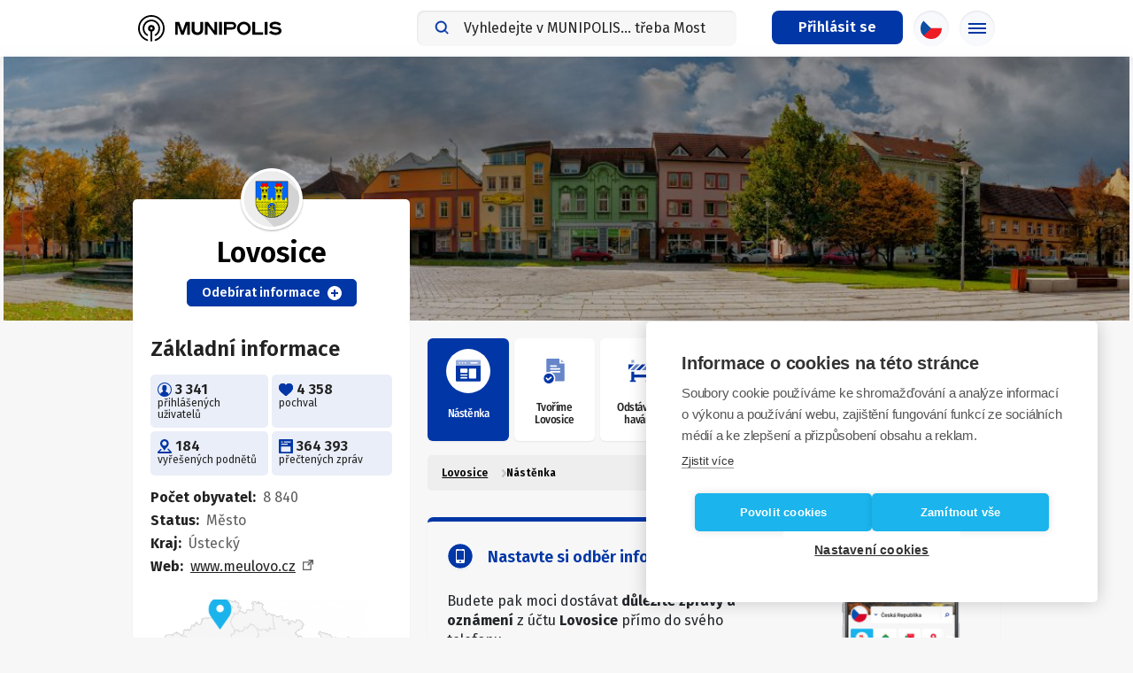

--- FILE ---
content_type: text/html; charset=utf-8
request_url: https://meulovo.munipolis.cz/
body_size: 34280
content:
<!DOCTYPE html>
<html lang="cs">
<head>
    <script>
        window.dataLayer = window.dataLayer || [];
            </script>
    <script>
        (function(w,d,s,l,i){w[l]=w[l]||[];w[l].push({'gtm.start': new Date().getTime(),event:'gtm.js'});
        var f=d.getElementsByTagName(s)[0], j=d.createElement(s),dl=l!='dataLayer'?'&l='+l:'';
        j.async=true;j.src= 'https://www.googletagmanager.com/gtm.js?id='+i+dl;f.parentNode.insertBefore(j,f);
        })(window,document,'script','dataLayer','GTM-MT7BJ6Z');
    </script>

    <meta charset="utf-8">
    <meta name="viewport" content="width=device-width, initial-scale=1">

    <meta name="csrf-token" content="j70rsL5fZ8teVDwpamENIv8vlqsl6VhTEAsKhtMh">

            <title>Aktuální zprávy Lovosice - MUNIPOLIS 📢</title>
        <meta name="description" content="Unikátní komunikační brána pro obce a města">
    <meta name="keywords" content="Komunikační portál, MUNIPOLIS">
    <meta name="domain-locale" content="cs">

    <style>
        /* === Default Color Scheme CSS === */

        /* CSS Custom Properties for dynamic color usage */
        :root {
            --app-color: #0136A6;
            --app-color-25: #0136A625;
        }

        .nav-link.active, .sub-page-menu-link.active, .sub-page-menu-link-title.active, .tag, .job-offers-filters__active {
            background-color: #0136A6 !important;
            color: #FFFFFF !important;
        }

        /* Buttons */
        .btn-info, .btn-success, .btn-danger, .btn-primary, .info-message {
            background-color: #0136A6 !important;
            border-color: #0136A6 !important;
            color: #FFFFFF !important;
        }

        .btn-success-outline {
            background-color: transparent !important;
            border-color: #0136A6 !important;
            color: #0136A6 !important;
        }

        .btn-success-outline:hover {
            background-color: #0136A6  !important;
            border-color: #0136A6  !important;
            color: #FFFFFF  !important;
        }

        .filter-section--active .filter-section__header {
            background-color: #0136A620 !important;
        }

        .filter-section__content::before, .filter-section__header::before {
            background-color: #0136A6 !important;
        }

        .btn-info:hover, .btn-success:hover, .btn-danger:hover, .btn-primary:hover {
            border-color: #0136A6 !important;
            filter: brightness(115%);
        }
        .btn-info:focus, .btn-success:focus, .btn-danger:focus, .btn-primary:focus {
            box-shadow: 0 0 0 .25rem rgba(0, 0, 0, 0.2) !important;
        }
        .btn-bg-text-color {
            background-color: #0136A6 !important;
        }

        .btn-bg-transparent {
            background-color: #0136A607 !important;
        }

        .btn-bg-transparent:active, .btn-bg-transparent:focus, .btn-bg-transparent:hover {
            background-color: #0136A617 !important;
        }

        .dropdown .dropdown-item:hover, .user-menu .dropdown-item:hover, .static-menu .dropdown-item:hover, .image-nav-dropdown .dropdown-item:hover, .image-nav-dropdown .dropdown-item.hovered, .dropdown-item.focused-third-level-item {
            background-color: #0136A617 !important;
        }

        .notification-item-unread {
          background-color: #0136A609 !important;
        }

        /* List */
        .list-item-selected-bar {
            box-shadow: inset 2px 0 0 #0136A6 !important;
        }
        /* Cards */
        .card-green {
            border-top-color: #0136A6 !important;
        }

        /* Text color */
        .color-scheme-text-color {
            color: #0136A6 !important;
        }

        .color-scheme-transparency-background-color {
            background-color: #0136A615 !important;
        }

        /* Link color */
        .rss-page-description a, .post-page-description a, .text-continue-reading {
            color: #1d3998 !important;
            text-decoration: none;
        }

        .rss-page-description a:hover, .post-page-description a:hover, .text-continue-reading:hover {
            color: #1d3998 !important;
            text-decoration: underline;
        }

        /* Background color */
        .alert-info {
            background-color: #0136A6 !important;
        }

        .btn-login:hover, .btn-login:active, .btn-login:focus {
            color: #ffffff !important;
            background-color: #0136A6 !important;
            border: 1px solid #0136A6 !important;
        }

        .dropdown-item.focused-third-level-item {
            background-color: #0136A615 !important;
        }

        #menu-more:focus, .focused-item:focus, .primary-page-menu .page-menu-link:focus-visible, .primary-page-menu .dropdown-menu.second-level:focus-visible, .primary-page-menu .dropdown-item.menu-second-level:focus-visible {
            outline: 2px solid #0136A6 !important;
        }

        /*
         * SVG icons:
         * - Preferably apply 'color-scheme-icon' class for the SVG tag when it is possible
         * - For complex icons apply 'color-scheme-icon-path' for selected paths in the SVG icon
         */
        svg.color-scheme-icon path, svg.color-scheme-icon g, .color-scheme-icon-path {
            fill: #0136A6 !important;
        }

        svg.color-scheme-icon-stroke path, svg.color-scheme--stroke g, .color-scheme-icon-stroke-path {
            stroke: #0136A6 !important;
        }
    </style>

    
    <link rel="preconnect" href="https://munipolis.cz" crossorigin>
    <link rel="preconnect" href="https://fonts.googleapis.com" crossorigin>
    <link rel="preconnect" href="https://fonts.gstatic.com" crossorigin>
    
    
    <link rel="dns-prefetch" href="https://munipolis.cz">
    <link rel="dns-prefetch" href="https://fonts.googleapis.com">
    <link rel="dns-prefetch" href="https://fonts.gstatic.com">

    <link rel="preload" as="style" href="https://meulovo.munipolis.cz/build/assets/styles-BxIS2gOg.css" /><link rel="preload" as="style" href="https://meulovo.munipolis.cz/build/assets/vendors-DSa8esvP.css" /><link rel="preload" as="style" href="https://meulovo.munipolis.cz/build/assets/app-C2s-X9Fi.css" /><link rel="modulepreload" as="script" href="https://meulovo.munipolis.cz/build/assets/app-DRjQ5emQ.js" /><link rel="modulepreload" as="script" href="https://meulovo.munipolis.cz/build/assets/vendors-w0pAy4Dn.js" /><link rel="modulepreload" as="script" href="https://meulovo.munipolis.cz/build/assets/calendar-DIzfeaOH.js" /><link rel="modulepreload" as="script" href="https://meulovo.munipolis.cz/build/assets/date-picker-BYAR2zWY.js" /><link rel="modulepreload" as="script" href="https://meulovo.munipolis.cz/build/assets/vue-ecosystem-D_dyQAJg.js" /><link rel="modulepreload" as="script" href="https://meulovo.munipolis.cz/build/assets/vue-Bxq2W9it.js" /><link rel="modulepreload" as="script" href="https://meulovo.munipolis.cz/build/assets/ui-core-BsS1UJCG.js" /><link rel="modulepreload" as="script" href="https://meulovo.munipolis.cz/build/assets/utils-DcBmx-ID.js" /><link rel="modulepreload" as="script" href="https://meulovo.munipolis.cz/build/assets/moment-x6SG_dlu.js" /><link rel="modulepreload" as="script" href="https://meulovo.munipolis.cz/build/assets/lang-Cs2AcMv7.js" /><link rel="modulepreload" as="script" href="https://meulovo.munipolis.cz/build/assets/rolldown-runtime-Bv9lSLKj.js" /><link rel="stylesheet" href="https://meulovo.munipolis.cz/build/assets/styles-BxIS2gOg.css" /><link rel="stylesheet" href="https://meulovo.munipolis.cz/build/assets/vendors-DSa8esvP.css" /><link rel="stylesheet" href="https://meulovo.munipolis.cz/build/assets/app-C2s-X9Fi.css" /><script type="module" src="https://meulovo.munipolis.cz/build/assets/app-DRjQ5emQ.js"></script>
    <script>
    window.Laravel = {"csrfToken":"j70rsL5fZ8teVDwpamENIv8vlqsl6VhTEAsKhtMh","baseUrl":"https:\/\/www.munipolis.cz","pageUrl":"https:\/\/meulovo.munipolis.cz","user":null,"experimentalUsersEmails":["alan.matus@munipolis.com","jaroslav.balent@munipolis.com","josef.caslavsky@munipolis.com","marian.konig@munipolis.com","nikolaj.malik@munipolis.com","stepan.zdrazil@munipolis.com","tomas.pavlik@munipolis.com"],"signedIn":false,"subscriptions":[],"accountGdpr":[],"timelineUrl":"https:\/\/__ACCOUNT_SLUG__.munipolis.cz","timelineDetailUrl":"https:\/\/__ACCOUNT_SLUG__.munipolis.cz\/nastenka\/__POST_ID__","accountGdprLink":"https:\/\/www.munipolis.cz\/gdpr\/__ACCOUNT_ID__","systemGdprLink":"https:\/\/www.munipolis.cz\/gdpr\/system","subscriptionUrl":"https:\/\/www.munipolis.cz\/sledovane-ucty\/__ACCOUNT_SLUG__","subscriptionAddUrl":"https:\/\/www.munipolis.cz\/user-subscription-add-without-gdpr\/__ACCOUNT_SLUG__","registerUrl":"https:\/\/www.munipolis.cz\/registrace","loginUrl":"https:\/\/www.munipolis.cz\/prihlaseni","subscriptionTrafficLightsUrl":"https:\/\/www.munipolis.cz\/subscription-traffic-lights\/__ACCOUNT_SLUG__","aboutUrl":"https:\/\/www.munipolis.cz\/o-nas","personalDataProcessingUrl":"https:\/\/info.munipolis.cz\/informace-o-zpracovani-osobnich-udaju","mobileAppUrl":"https:\/\/www.munipolis.cz\/o-nas?#mobile-app","locale":"cs","countryCode":"CZ","domainLocale":"cs","whereToGoUrl":"https:\/\/__ACCOUNT_SLUG__.munipolis.cz\/tipy-na-vylety","addNewSubscriptionUrl":"https:\/\/www.munipolis.cz\/pridat-dalsi","createSubscriptionUrl":"https:\/\/www.munipolis.cz\/odebirat","mrApiToken":"eyJ0eXAiOiJKV1QiLCJhbGciOiJSUzI1NiJ9.[base64].[base64]","mrApiUrl":"https:\/\/api.munipolis.com\/api","issuesApiToken":"eyJ0eXAiOiJKV1QiLCJhbGciOiJSUzI1NiJ9.[base64].[base64]","adminApiToken":"eyJ0eXAiOiJKV1QiLCJhbGciOiJSUzI1NiJ9.[base64].[base64]","postPageArchiveUrl":"https:\/\/__ACCOUNT_SLUG__.munipolis.cz\/n\/__PAGE_SLUG__\/archiv","postPageUrl":"https:\/\/__ACCOUNT_SLUG__.munipolis.cz\/n\/__PAGE_SLUG__","customPageUrl":"https:\/\/__ACCOUNT_SLUG__.munipolis.cz\/p\/__PAGE_SLUG__","searchAccountsResultsUrl":"https:\/\/www.munipolis.cz\/vyhledavani-uctu","searchPageUrl":"https:\/\/__ACCOUNT_SLUG__.munipolis.cz\/vyhledavani?q=__QUERY__","globalSearchToken":"eyJ0eXAiOiJKV1QiLCJhbGciOiJIUzI1NiJ9.eyJhcGlLZXlVaWQiOiJlYjJlOTZkZC03OTlmLTQzMzMtOGQwNi1iMzQ3YmYyOWY3MDQiLCJzZWFyY2hSdWxlcyI6eyJnbG9iYWxTZWFyY2giOnsiZmlsdGVyIjoiYWNjb3VudElkID0gNzI4IEFORCBpc1B1YmxpYyA9IHRydWUifX0sImV4cCI6MTc2OTMyNzYwN30.tfxcYWn-Kbua9WQBLUj1EZTw-6P0SisebEbvnDwpb58","useClientRouting":false,"accountName":"Lovosice","colorScheme":{"appColor":"#0136A6"},"defaultJobOffersFilter":null,"lau2code":"565229"};
</script>

    
        
    <style >/* cyrillic-ext */
@font-face {
  font-family: 'Fira Sans';
  font-style: italic;
  font-weight: 400;
  font-display: swap;
  size-adjust: 92%;
  src: url(/fonts/ac549ffd1a/sfirasansv17va9c4kdnxmzdwfmod5vvkrjeytlvdltor0s.woff2) format('woff2');
  unicode-range: U+0460-052F, U+1C80-1C88, U+20B4, U+2DE0-2DFF, U+A640-A69F, U+FE2E-FE2F;
}
/* cyrillic */
@font-face {
  font-family: 'Fira Sans';
  font-style: italic;
  font-weight: 400;
  font-display: swap;
  size-adjust: 92%;
  src: url(/fonts/ac549ffd1a/sfirasansv17va9c4kdnxmzdwfmod5vvkrjnytlvdltor0s.woff2) format('woff2');
  unicode-range: U+0301, U+0400-045F, U+0490-0491, U+04B0-04B1, U+2116;
}
/* greek-ext */
@font-face {
  font-family: 'Fira Sans';
  font-style: italic;
  font-weight: 400;
  font-display: swap;
  size-adjust: 92%;
  src: url(/fonts/ac549ffd1a/sfirasansv17va9c4kdnxmzdwfmod5vvkrjfytlvdltor0s.woff2) format('woff2');
  unicode-range: U+1F00-1FFF;
}
/* greek */
@font-face {
  font-family: 'Fira Sans';
  font-style: italic;
  font-weight: 400;
  font-display: swap;
  size-adjust: 92%;
  src: url(/fonts/ac549ffd1a/sfirasansv17va9c4kdnxmzdwfmod5vvkrjkytlvdltor0s.woff2) format('woff2');
  unicode-range: U+0370-0377, U+037A-037F, U+0384-038A, U+038C, U+038E-03A1, U+03A3-03FF;
}
/* vietnamese */
@font-face {
  font-family: 'Fira Sans';
  font-style: italic;
  font-weight: 400;
  font-display: swap;
  size-adjust: 92%;
  src: url(/fonts/ac549ffd1a/sfirasansv17va9c4kdnxmzdwfmod5vvkrjgytlvdltor0s.woff2) format('woff2');
  unicode-range: U+0102-0103, U+0110-0111, U+0128-0129, U+0168-0169, U+01A0-01A1, U+01AF-01B0, U+0300-0301, U+0303-0304, U+0308-0309, U+0323, U+0329, U+1EA0-1EF9, U+20AB;
}
/* latin-ext */
@font-face {
  font-family: 'Fira Sans';
  font-style: italic;
  font-weight: 400;
  font-display: swap;
  size-adjust: 92%;
  src: url(/fonts/ac549ffd1a/sfirasansv17va9c4kdnxmzdwfmod5vvkrjhytlvdltor0s.woff2) format('woff2');
  unicode-range: U+0100-02AF, U+0304, U+0308, U+0329, U+1E00-1E9F, U+1EF2-1EFF, U+2020, U+20A0-20AB, U+20AD-20C0, U+2113, U+2C60-2C7F, U+A720-A7FF;
}
/* latin */
@font-face {
  font-family: 'Fira Sans';
  font-style: italic;
  font-weight: 400;
  font-display: swap;
  size-adjust: 92%;
  src: url(/fonts/ac549ffd1a/sfirasansv17va9c4kdnxmzdwfmod5vvkrjjytlvdlto.woff2) format('woff2');
  unicode-range: U+0000-00FF, U+0131, U+0152-0153, U+02BB-02BC, U+02C6, U+02DA, U+02DC, U+0304, U+0308, U+0329, U+2000-206F, U+2074, U+20AC, U+2122, U+2191, U+2193, U+2212, U+2215, U+FEFF, U+FFFD;
}
/* cyrillic-ext */
@font-face {
  font-family: 'Fira Sans';
  font-style: normal;
  font-weight: 400;
  font-display: swap;
  size-adjust: 92%;
  src: url(/fonts/ac549ffd1a/sfirasansv17va9e4kdnxmzdwfmod5vvmojlazx3dgtp.woff2) format('woff2');
  unicode-range: U+0460-052F, U+1C80-1C88, U+20B4, U+2DE0-2DFF, U+A640-A69F, U+FE2E-FE2F;
}
/* cyrillic */
@font-face {
  font-family: 'Fira Sans';
  font-style: normal;
  font-weight: 400;
  font-display: swap;
  size-adjust: 92%;
  src: url(/fonts/ac549ffd1a/sfirasansv17va9e4kdnxmzdwfmod5vvk4jlazx3dgtp.woff2) format('woff2');
  unicode-range: U+0301, U+0400-045F, U+0490-0491, U+04B0-04B1, U+2116;
}
/* greek-ext */
@font-face {
  font-family: 'Fira Sans';
  font-style: normal;
  font-weight: 400;
  font-display: swap;
  size-adjust: 92%;
  src: url(/fonts/ac549ffd1a/sfirasansv17va9e4kdnxmzdwfmod5vvm4jlazx3dgtp.woff2) format('woff2');
  unicode-range: U+1F00-1FFF;
}
/* greek */
@font-face {
  font-family: 'Fira Sans';
  font-style: normal;
  font-weight: 400;
  font-display: swap;
  size-adjust: 92%;
  src: url(/fonts/ac549ffd1a/sfirasansv17va9e4kdnxmzdwfmod5vvlijlazx3dgtp.woff2) format('woff2');
  unicode-range: U+0370-0377, U+037A-037F, U+0384-038A, U+038C, U+038E-03A1, U+03A3-03FF;
}
/* vietnamese */
@font-face {
  font-family: 'Fira Sans';
  font-style: normal;
  font-weight: 400;
  font-display: swap;
  size-adjust: 92%;
  src: url(/fonts/ac549ffd1a/sfirasansv17va9e4kdnxmzdwfmod5vvmijlazx3dgtp.woff2) format('woff2');
  unicode-range: U+0102-0103, U+0110-0111, U+0128-0129, U+0168-0169, U+01A0-01A1, U+01AF-01B0, U+0300-0301, U+0303-0304, U+0308-0309, U+0323, U+0329, U+1EA0-1EF9, U+20AB;
}
/* latin-ext */
@font-face {
  font-family: 'Fira Sans';
  font-style: normal;
  font-weight: 400;
  font-display: swap;
  size-adjust: 92%;
  src: url(/fonts/ac549ffd1a/sfirasansv17va9e4kdnxmzdwfmod5vvmyjlazx3dgtp.woff2) format('woff2');
  unicode-range: U+0100-02AF, U+0304, U+0308, U+0329, U+1E00-1E9F, U+1EF2-1EFF, U+2020, U+20A0-20AB, U+20AD-20C0, U+2113, U+2C60-2C7F, U+A720-A7FF;
}
/* latin */
@font-face {
  font-family: 'Fira Sans';
  font-style: normal;
  font-weight: 400;
  font-display: swap;
  size-adjust: 92%;
  src: url(/fonts/ac549ffd1a/sfirasansv17va9e4kdnxmzdwfmod5vvl4jlazx3da.woff2) format('woff2');
  unicode-range: U+0000-00FF, U+0131, U+0152-0153, U+02BB-02BC, U+02C6, U+02DA, U+02DC, U+0304, U+0308, U+0329, U+2000-206F, U+2074, U+20AC, U+2122, U+2191, U+2193, U+2212, U+2215, U+FEFF, U+FFFD;
}
/* cyrillic-ext */
@font-face {
  font-family: 'Fira Sans';
  font-style: normal;
  font-weight: 500;
  font-display: swap;
  size-adjust: 92%;
  src: url(/fonts/ac549ffd1a/sfirasansv17va9b4kdnxmzdwfmod5vnzkvesxf6xl7gl3lx.woff2) format('woff2');
  unicode-range: U+0460-052F, U+1C80-1C88, U+20B4, U+2DE0-2DFF, U+A640-A69F, U+FE2E-FE2F;
}
/* cyrillic */
@font-face {
  font-family: 'Fira Sans';
  font-style: normal;
  font-weight: 500;
  font-display: swap;
  size-adjust: 92%;
  src: url(/fonts/ac549ffd1a/sfirasansv17va9b4kdnxmzdwfmod5vnzkveqhf6xl7gl3lx.woff2) format('woff2');
  unicode-range: U+0301, U+0400-045F, U+0490-0491, U+04B0-04B1, U+2116;
}
/* greek-ext */
@font-face {
  font-family: 'Fira Sans';
  font-style: normal;
  font-weight: 500;
  font-display: swap;
  size-adjust: 92%;
  src: url(/fonts/ac549ffd1a/sfirasansv17va9b4kdnxmzdwfmod5vnzkveshf6xl7gl3lx.woff2) format('woff2');
  unicode-range: U+1F00-1FFF;
}
/* greek */
@font-face {
  font-family: 'Fira Sans';
  font-style: normal;
  font-weight: 500;
  font-display: swap;
  size-adjust: 92%;
  src: url(/fonts/ac549ffd1a/sfirasansv17va9b4kdnxmzdwfmod5vnzkverrf6xl7gl3lx.woff2) format('woff2');
  unicode-range: U+0370-0377, U+037A-037F, U+0384-038A, U+038C, U+038E-03A1, U+03A3-03FF;
}
/* vietnamese */
@font-face {
  font-family: 'Fira Sans';
  font-style: normal;
  font-weight: 500;
  font-display: swap;
  size-adjust: 92%;
  src: url(/fonts/ac549ffd1a/sfirasansv17va9b4kdnxmzdwfmod5vnzkvesrf6xl7gl3lx.woff2) format('woff2');
  unicode-range: U+0102-0103, U+0110-0111, U+0128-0129, U+0168-0169, U+01A0-01A1, U+01AF-01B0, U+0300-0301, U+0303-0304, U+0308-0309, U+0323, U+0329, U+1EA0-1EF9, U+20AB;
}
/* latin-ext */
@font-face {
  font-family: 'Fira Sans';
  font-style: normal;
  font-weight: 500;
  font-display: swap;
  size-adjust: 92%;
  src: url(/fonts/ac549ffd1a/sfirasansv17va9b4kdnxmzdwfmod5vnzkvesbf6xl7gl3lx.woff2) format('woff2');
  unicode-range: U+0100-02AF, U+0304, U+0308, U+0329, U+1E00-1E9F, U+1EF2-1EFF, U+2020, U+20A0-20AB, U+20AD-20C0, U+2113, U+2C60-2C7F, U+A720-A7FF;
}
/* latin */
@font-face {
  font-family: 'Fira Sans';
  font-style: normal;
  font-weight: 500;
  font-display: swap;
  size-adjust: 92%;
  src: url(/fonts/ac549ffd1a/sfirasansv17va9b4kdnxmzdwfmod5vnzkverhf6xl7glw.woff2) format('woff2');
  unicode-range: U+0000-00FF, U+0131, U+0152-0153, U+02BB-02BC, U+02C6, U+02DA, U+02DC, U+0304, U+0308, U+0329, U+2000-206F, U+2074, U+20AC, U+2122, U+2191, U+2193, U+2212, U+2215, U+FEFF, U+FFFD;
}
/* cyrillic-ext */
@font-face {
  font-family: 'Fira Sans';
  font-style: normal;
  font-weight: 600;
  font-display: swap;
  size-adjust: 92%;
  src: url(/fonts/ac549ffd1a/sfirasansv17va9b4kdnxmzdwfmod5vnskzesxf6xl7gl3lx.woff2) format('woff2');
  unicode-range: U+0460-052F, U+1C80-1C88, U+20B4, U+2DE0-2DFF, U+A640-A69F, U+FE2E-FE2F;
}
/* cyrillic */
@font-face {
  font-family: 'Fira Sans';
  font-style: normal;
  font-weight: 600;
  font-display: swap;
  size-adjust: 92%;
  src: url(/fonts/ac549ffd1a/sfirasansv17va9b4kdnxmzdwfmod5vnskzeqhf6xl7gl3lx.woff2) format('woff2');
  unicode-range: U+0301, U+0400-045F, U+0490-0491, U+04B0-04B1, U+2116;
}
/* greek-ext */
@font-face {
  font-family: 'Fira Sans';
  font-style: normal;
  font-weight: 600;
  font-display: swap;
  size-adjust: 92%;
  src: url(/fonts/ac549ffd1a/sfirasansv17va9b4kdnxmzdwfmod5vnskzeshf6xl7gl3lx.woff2) format('woff2');
  unicode-range: U+1F00-1FFF;
}
/* greek */
@font-face {
  font-family: 'Fira Sans';
  font-style: normal;
  font-weight: 600;
  font-display: swap;
  size-adjust: 92%;
  src: url(/fonts/ac549ffd1a/sfirasansv17va9b4kdnxmzdwfmod5vnskzerrf6xl7gl3lx.woff2) format('woff2');
  unicode-range: U+0370-0377, U+037A-037F, U+0384-038A, U+038C, U+038E-03A1, U+03A3-03FF;
}
/* vietnamese */
@font-face {
  font-family: 'Fira Sans';
  font-style: normal;
  font-weight: 600;
  font-display: swap;
  size-adjust: 92%;
  src: url(/fonts/ac549ffd1a/sfirasansv17va9b4kdnxmzdwfmod5vnskzesrf6xl7gl3lx.woff2) format('woff2');
  unicode-range: U+0102-0103, U+0110-0111, U+0128-0129, U+0168-0169, U+01A0-01A1, U+01AF-01B0, U+0300-0301, U+0303-0304, U+0308-0309, U+0323, U+0329, U+1EA0-1EF9, U+20AB;
}
/* latin-ext */
@font-face {
  font-family: 'Fira Sans';
  font-style: normal;
  font-weight: 600;
  font-display: swap;
  size-adjust: 92%;
  src: url(/fonts/ac549ffd1a/sfirasansv17va9b4kdnxmzdwfmod5vnskzesbf6xl7gl3lx.woff2) format('woff2');
  unicode-range: U+0100-02AF, U+0304, U+0308, U+0329, U+1E00-1E9F, U+1EF2-1EFF, U+2020, U+20A0-20AB, U+20AD-20C0, U+2113, U+2C60-2C7F, U+A720-A7FF;
}
/* latin */
@font-face {
  font-family: 'Fira Sans';
  font-style: normal;
  font-weight: 600;
  font-display: swap;
  size-adjust: 92%;
  src: url(/fonts/ac549ffd1a/sfirasansv17va9b4kdnxmzdwfmod5vnskzerhf6xl7glw.woff2) format('woff2');
  unicode-range: U+0000-00FF, U+0131, U+0152-0153, U+02BB-02BC, U+02C6, U+02DA, U+02DC, U+0304, U+0308, U+0329, U+2000-206F, U+2074, U+20AC, U+2122, U+2191, U+2193, U+2212, U+2215, U+FEFF, U+FFFD;
}
/* cyrillic-ext */
@font-face {
  font-family: 'Fira Sans';
  font-style: normal;
  font-weight: 700;
  font-display: swap;
  size-adjust: 92%;
  src: url(/fonts/ac549ffd1a/sfirasansv17va9b4kdnxmzdwfmod5vnlk3esxf6xl7gl3lx.woff2) format('woff2');
  unicode-range: U+0460-052F, U+1C80-1C88, U+20B4, U+2DE0-2DFF, U+A640-A69F, U+FE2E-FE2F;
}
/* cyrillic */
@font-face {
  font-family: 'Fira Sans';
  font-style: normal;
  font-weight: 700;
  font-display: swap;
  size-adjust: 92%;
  src: url(/fonts/ac549ffd1a/sfirasansv17va9b4kdnxmzdwfmod5vnlk3eqhf6xl7gl3lx.woff2) format('woff2');
  unicode-range: U+0301, U+0400-045F, U+0490-0491, U+04B0-04B1, U+2116;
}
/* greek-ext */
@font-face {
  font-family: 'Fira Sans';
  font-style: normal;
  font-weight: 700;
  font-display: swap;
  size-adjust: 92%;
  src: url(/fonts/ac549ffd1a/sfirasansv17va9b4kdnxmzdwfmod5vnlk3eshf6xl7gl3lx.woff2) format('woff2');
  unicode-range: U+1F00-1FFF;
}
/* greek */
@font-face {
  font-family: 'Fira Sans';
  font-style: normal;
  font-weight: 700;
  font-display: swap;
  size-adjust: 92%;
  src: url(/fonts/ac549ffd1a/sfirasansv17va9b4kdnxmzdwfmod5vnlk3errf6xl7gl3lx.woff2) format('woff2');
  unicode-range: U+0370-0377, U+037A-037F, U+0384-038A, U+038C, U+038E-03A1, U+03A3-03FF;
}
/* vietnamese */
@font-face {
  font-family: 'Fira Sans';
  font-style: normal;
  font-weight: 700;
  font-display: swap;
  size-adjust: 92%;
  src: url(/fonts/ac549ffd1a/sfirasansv17va9b4kdnxmzdwfmod5vnlk3esrf6xl7gl3lx.woff2) format('woff2');
  unicode-range: U+0102-0103, U+0110-0111, U+0128-0129, U+0168-0169, U+01A0-01A1, U+01AF-01B0, U+0300-0301, U+0303-0304, U+0308-0309, U+0323, U+0329, U+1EA0-1EF9, U+20AB;
}
/* latin-ext */
@font-face {
  font-family: 'Fira Sans';
  font-style: normal;
  font-weight: 700;
  font-display: swap;
  size-adjust: 92%;
  src: url(/fonts/ac549ffd1a/sfirasansv17va9b4kdnxmzdwfmod5vnlk3esbf6xl7gl3lx.woff2) format('woff2');
  unicode-range: U+0100-02AF, U+0304, U+0308, U+0329, U+1E00-1E9F, U+1EF2-1EFF, U+2020, U+20A0-20AB, U+20AD-20C0, U+2113, U+2C60-2C7F, U+A720-A7FF;
}
/* latin */
@font-face {
  font-family: 'Fira Sans';
  font-style: normal;
  font-weight: 700;
  font-display: swap;
  size-adjust: 92%;
  src: url(/fonts/ac549ffd1a/sfirasansv17va9b4kdnxmzdwfmod5vnlk3erhf6xl7glw.woff2) format('woff2');
  unicode-range: U+0000-00FF, U+0131, U+0152-0153, U+02BB-02BC, U+02C6, U+02DA, U+02DC, U+0304, U+0308, U+0329, U+2000-206F, U+2074, U+20AC, U+2122, U+2191, U+2193, U+2212, U+2215, U+FEFF, U+FFFD;
}
/* cyrillic-ext */
@font-face {
  font-family: 'Fira Sans Condensed';
  font-style: normal;
  font-weight: 400;
  font-display: swap;
  size-adjust: 92%;
  src: url(/fonts/ac549ffd1a/sfirasanscondensedv10weoheadfm8hsaqtfg18fervhsc9x-tarufvtrelwfx5ija.woff2) format('woff2');
  unicode-range: U+0460-052F, U+1C80-1C88, U+20B4, U+2DE0-2DFF, U+A640-A69F, U+FE2E-FE2F;
}
/* cyrillic */
@font-face {
  font-family: 'Fira Sans Condensed';
  font-style: normal;
  font-weight: 400;
  font-display: swap;
  size-adjust: 92%;
  src: url(/fonts/ac549ffd1a/sfirasanscondensedv10weoheadfm8hsaqtfg18fervhsc9x-tarufltrelwfx5ija.woff2) format('woff2');
  unicode-range: U+0301, U+0400-045F, U+0490-0491, U+04B0-04B1, U+2116;
}
/* greek-ext */
@font-face {
  font-family: 'Fira Sans Condensed';
  font-style: normal;
  font-weight: 400;
  font-display: swap;
  size-adjust: 92%;
  src: url(/fonts/ac549ffd1a/sfirasanscondensedv10weoheadfm8hsaqtfg18fervhsc9x-tarufrtrelwfx5ija.woff2) format('woff2');
  unicode-range: U+1F00-1FFF;
}
/* greek */
@font-face {
  font-family: 'Fira Sans Condensed';
  font-style: normal;
  font-weight: 400;
  font-display: swap;
  size-adjust: 92%;
  src: url(/fonts/ac549ffd1a/sfirasanscondensedv10weoheadfm8hsaqtfg18fervhsc9x-tarufxtrelwfx5ija.woff2) format('woff2');
  unicode-range: U+0370-0377, U+037A-037F, U+0384-038A, U+038C, U+038E-03A1, U+03A3-03FF;
}
/* vietnamese */
@font-face {
  font-family: 'Fira Sans Condensed';
  font-style: normal;
  font-weight: 400;
  font-display: swap;
  size-adjust: 92%;
  src: url(/fonts/ac549ffd1a/sfirasanscondensedv10weoheadfm8hsaqtfg18fervhsc9x-tarufntrelwfx5ija.woff2) format('woff2');
  unicode-range: U+0102-0103, U+0110-0111, U+0128-0129, U+0168-0169, U+01A0-01A1, U+01AF-01B0, U+0300-0301, U+0303-0304, U+0308-0309, U+0323, U+0329, U+1EA0-1EF9, U+20AB;
}
/* latin-ext */
@font-face {
  font-family: 'Fira Sans Condensed';
  font-style: normal;
  font-weight: 400;
  font-display: swap;
  size-adjust: 92%;
  src: url(/fonts/ac549ffd1a/sfirasanscondensedv10weoheadfm8hsaqtfg18fervhsc9x-tarufjtrelwfx5ija.woff2) format('woff2');
  unicode-range: U+0100-02AF, U+0304, U+0308, U+0329, U+1E00-1E9F, U+1EF2-1EFF, U+2020, U+20A0-20AB, U+20AD-20C0, U+2113, U+2C60-2C7F, U+A720-A7FF;
}
/* latin */
@font-face {
  font-family: 'Fira Sans Condensed';
  font-style: normal;
  font-weight: 400;
  font-display: swap;
  size-adjust: 92%;
  src: url(/fonts/ac549ffd1a/sfirasanscondensedv10weoheadfm8hsaqtfg18fervhsc9x-tarufbtrelwfx4.woff2) format('woff2');
  unicode-range: U+0000-00FF, U+0131, U+0152-0153, U+02BB-02BC, U+02C6, U+02DA, U+02DC, U+0304, U+0308, U+0329, U+2000-206F, U+2074, U+20AC, U+2122, U+2191, U+2193, U+2212, U+2215, U+FEFF, U+FFFD;
}
/* cyrillic-ext */
@font-face {
  font-family: 'Fira Sans Condensed';
  font-style: normal;
  font-weight: 500;
  font-display: swap;
  size-adjust: 92%;
  src: url(/fonts/ac549ffd1a/sfirasanscondensedv10weoseadfm8hsaqtfg18fervhsc9x-tarwqxouml0cjryhy8xea.woff2) format('woff2');
  unicode-range: U+0460-052F, U+1C80-1C88, U+20B4, U+2DE0-2DFF, U+A640-A69F, U+FE2E-FE2F;
}
/* cyrillic */
@font-face {
  font-family: 'Fira Sans Condensed';
  font-style: normal;
  font-weight: 500;
  font-display: swap;
  size-adjust: 92%;
  src: url(/fonts/ac549ffd1a/sfirasanscondensedv10weoseadfm8hsaqtfg18fervhsc9x-tarwqxoumb0cjryhy8xea.woff2) format('woff2');
  unicode-range: U+0301, U+0400-045F, U+0490-0491, U+04B0-04B1, U+2116;
}
/* greek-ext */
@font-face {
  font-family: 'Fira Sans Condensed';
  font-style: normal;
  font-weight: 500;
  font-display: swap;
  size-adjust: 92%;
  src: url(/fonts/ac549ffd1a/sfirasanscondensedv10weoseadfm8hsaqtfg18fervhsc9x-tarwqxoumh0cjryhy8xea.woff2) format('woff2');
  unicode-range: U+1F00-1FFF;
}
/* greek */
@font-face {
  font-family: 'Fira Sans Condensed';
  font-style: normal;
  font-weight: 500;
  font-display: swap;
  size-adjust: 92%;
  src: url(/fonts/ac549ffd1a/sfirasanscondensedv10weoseadfm8hsaqtfg18fervhsc9x-tarwqxoumd0cjryhy8xea.woff2) format('woff2');
  unicode-range: U+0370-0377, U+037A-037F, U+0384-038A, U+038C, U+038E-03A1, U+03A3-03FF;
}
/* vietnamese */
@font-face {
  font-family: 'Fira Sans Condensed';
  font-style: normal;
  font-weight: 500;
  font-display: swap;
  size-adjust: 92%;
  src: url(/fonts/ac549ffd1a/sfirasanscondensedv10weoseadfm8hsaqtfg18fervhsc9x-tarwqxoumt0cjryhy8xea.woff2) format('woff2');
  unicode-range: U+0102-0103, U+0110-0111, U+0128-0129, U+0168-0169, U+01A0-01A1, U+01AF-01B0, U+0300-0301, U+0303-0304, U+0308-0309, U+0323, U+0329, U+1EA0-1EF9, U+20AB;
}
/* latin-ext */
@font-face {
  font-family: 'Fira Sans Condensed';
  font-style: normal;
  font-weight: 500;
  font-display: swap;
  size-adjust: 92%;
  src: url(/fonts/ac549ffd1a/sfirasanscondensedv10weoseadfm8hsaqtfg18fervhsc9x-tarwqxoump0cjryhy8xea.woff2) format('woff2');
  unicode-range: U+0100-02AF, U+0304, U+0308, U+0329, U+1E00-1E9F, U+1EF2-1EFF, U+2020, U+20A0-20AB, U+20AD-20C0, U+2113, U+2C60-2C7F, U+A720-A7FF;
}
/* latin */
@font-face {
  font-family: 'Fira Sans Condensed';
  font-style: normal;
  font-weight: 500;
  font-display: swap;
  size-adjust: 92%;
  src: url(/fonts/ac549ffd1a/sfirasanscondensedv10weoseadfm8hsaqtfg18fervhsc9x-tarwqxoumr0cjryhy8.woff2) format('woff2');
  unicode-range: U+0000-00FF, U+0131, U+0152-0153, U+02BB-02BC, U+02C6, U+02DA, U+02DC, U+0304, U+0308, U+0329, U+2000-206F, U+2074, U+20AC, U+2122, U+2191, U+2193, U+2212, U+2215, U+FEFF, U+FFFD;
}
</style>        
    <style >/* cyrillic-ext */
@font-face {
  font-family: 'Roboto Condensed';
  font-style: normal;
  font-weight: 300;
  font-display: swap;
  src: url(/fonts/dc2dec6936/srobotocondensedv27ievl2zhzi2ecn5jzbjeets9weq8-19-7dqk6yvnkeg.woff2) format('woff2');
  unicode-range: U+0460-052F, U+1C80-1C88, U+20B4, U+2DE0-2DFF, U+A640-A69F, U+FE2E-FE2F;
}
/* cyrillic */
@font-face {
  font-family: 'Roboto Condensed';
  font-style: normal;
  font-weight: 300;
  font-display: swap;
  src: url(/fonts/dc2dec6936/srobotocondensedv27ievl2zhzi2ecn5jzbjeets9weq8-19a7dqk6yvnkeg.woff2) format('woff2');
  unicode-range: U+0301, U+0400-045F, U+0490-0491, U+04B0-04B1, U+2116;
}
/* greek-ext */
@font-face {
  font-family: 'Roboto Condensed';
  font-style: normal;
  font-weight: 300;
  font-display: swap;
  src: url(/fonts/dc2dec6936/srobotocondensedv27ievl2zhzi2ecn5jzbjeets9weq8-1967dqk6yvnkeg.woff2) format('woff2');
  unicode-range: U+1F00-1FFF;
}
/* greek */
@font-face {
  font-family: 'Roboto Condensed';
  font-style: normal;
  font-weight: 300;
  font-display: swap;
  src: url(/fonts/dc2dec6936/srobotocondensedv27ievl2zhzi2ecn5jzbjeets9weq8-19g7dqk6yvnkeg.woff2) format('woff2');
  unicode-range: U+0370-0377, U+037A-037F, U+0384-038A, U+038C, U+038E-03A1, U+03A3-03FF;
}
/* vietnamese */
@font-face {
  font-family: 'Roboto Condensed';
  font-style: normal;
  font-weight: 300;
  font-display: swap;
  src: url(/fonts/dc2dec6936/srobotocondensedv27ievl2zhzi2ecn5jzbjeets9weq8-1927dqk6yvnkeg.woff2) format('woff2');
  unicode-range: U+0102-0103, U+0110-0111, U+0128-0129, U+0168-0169, U+01A0-01A1, U+01AF-01B0, U+0300-0301, U+0303-0304, U+0308-0309, U+0323, U+0329, U+1EA0-1EF9, U+20AB;
}
/* latin-ext */
@font-face {
  font-family: 'Roboto Condensed';
  font-style: normal;
  font-weight: 300;
  font-display: swap;
  src: url(/fonts/dc2dec6936/srobotocondensedv27ievl2zhzi2ecn5jzbjeets9weq8-19y7dqk6yvnkeg.woff2) format('woff2');
  unicode-range: U+0100-02AF, U+0304, U+0308, U+0329, U+1E00-1E9F, U+1EF2-1EFF, U+2020, U+20A0-20AB, U+20AD-20C0, U+2113, U+2C60-2C7F, U+A720-A7FF;
}
/* latin */
@font-face {
  font-family: 'Roboto Condensed';
  font-style: normal;
  font-weight: 300;
  font-display: swap;
  src: url(/fonts/dc2dec6936/srobotocondensedv27ievl2zhzi2ecn5jzbjeets9weq8-19k7dqk6yvm.woff2) format('woff2');
  unicode-range: U+0000-00FF, U+0131, U+0152-0153, U+02BB-02BC, U+02C6, U+02DA, U+02DC, U+0304, U+0308, U+0329, U+2000-206F, U+2074, U+20AC, U+2122, U+2191, U+2193, U+2212, U+2215, U+FEFF, U+FFFD;
}
/* cyrillic-ext */
@font-face {
  font-family: 'Roboto Condensed';
  font-style: normal;
  font-weight: 400;
  font-display: swap;
  src: url(/fonts/dc2dec6936/srobotocondensedv27ievl2zhzi2ecn5jzbjeets9weq8-19-7dqk6yvnkeg.woff2) format('woff2');
  unicode-range: U+0460-052F, U+1C80-1C88, U+20B4, U+2DE0-2DFF, U+A640-A69F, U+FE2E-FE2F;
}
/* cyrillic */
@font-face {
  font-family: 'Roboto Condensed';
  font-style: normal;
  font-weight: 400;
  font-display: swap;
  src: url(/fonts/dc2dec6936/srobotocondensedv27ievl2zhzi2ecn5jzbjeets9weq8-19a7dqk6yvnkeg.woff2) format('woff2');
  unicode-range: U+0301, U+0400-045F, U+0490-0491, U+04B0-04B1, U+2116;
}
/* greek-ext */
@font-face {
  font-family: 'Roboto Condensed';
  font-style: normal;
  font-weight: 400;
  font-display: swap;
  src: url(/fonts/dc2dec6936/srobotocondensedv27ievl2zhzi2ecn5jzbjeets9weq8-1967dqk6yvnkeg.woff2) format('woff2');
  unicode-range: U+1F00-1FFF;
}
/* greek */
@font-face {
  font-family: 'Roboto Condensed';
  font-style: normal;
  font-weight: 400;
  font-display: swap;
  src: url(/fonts/dc2dec6936/srobotocondensedv27ievl2zhzi2ecn5jzbjeets9weq8-19g7dqk6yvnkeg.woff2) format('woff2');
  unicode-range: U+0370-0377, U+037A-037F, U+0384-038A, U+038C, U+038E-03A1, U+03A3-03FF;
}
/* vietnamese */
@font-face {
  font-family: 'Roboto Condensed';
  font-style: normal;
  font-weight: 400;
  font-display: swap;
  src: url(/fonts/dc2dec6936/srobotocondensedv27ievl2zhzi2ecn5jzbjeets9weq8-1927dqk6yvnkeg.woff2) format('woff2');
  unicode-range: U+0102-0103, U+0110-0111, U+0128-0129, U+0168-0169, U+01A0-01A1, U+01AF-01B0, U+0300-0301, U+0303-0304, U+0308-0309, U+0323, U+0329, U+1EA0-1EF9, U+20AB;
}
/* latin-ext */
@font-face {
  font-family: 'Roboto Condensed';
  font-style: normal;
  font-weight: 400;
  font-display: swap;
  src: url(/fonts/dc2dec6936/srobotocondensedv27ievl2zhzi2ecn5jzbjeets9weq8-19y7dqk6yvnkeg.woff2) format('woff2');
  unicode-range: U+0100-02AF, U+0304, U+0308, U+0329, U+1E00-1E9F, U+1EF2-1EFF, U+2020, U+20A0-20AB, U+20AD-20C0, U+2113, U+2C60-2C7F, U+A720-A7FF;
}
/* latin */
@font-face {
  font-family: 'Roboto Condensed';
  font-style: normal;
  font-weight: 400;
  font-display: swap;
  src: url(/fonts/dc2dec6936/srobotocondensedv27ievl2zhzi2ecn5jzbjeets9weq8-19k7dqk6yvm.woff2) format('woff2');
  unicode-range: U+0000-00FF, U+0131, U+0152-0153, U+02BB-02BC, U+02C6, U+02DA, U+02DC, U+0304, U+0308, U+0329, U+2000-206F, U+2074, U+20AC, U+2122, U+2191, U+2193, U+2212, U+2215, U+FEFF, U+FFFD;
}
/* cyrillic-ext */
@font-face {
  font-family: 'Roboto Condensed';
  font-style: normal;
  font-weight: 700;
  font-display: swap;
  src: url(/fonts/dc2dec6936/srobotocondensedv27ievl2zhzi2ecn5jzbjeets9weq8-19-7dqk6yvnkeg.woff2) format('woff2');
  unicode-range: U+0460-052F, U+1C80-1C88, U+20B4, U+2DE0-2DFF, U+A640-A69F, U+FE2E-FE2F;
}
/* cyrillic */
@font-face {
  font-family: 'Roboto Condensed';
  font-style: normal;
  font-weight: 700;
  font-display: swap;
  src: url(/fonts/dc2dec6936/srobotocondensedv27ievl2zhzi2ecn5jzbjeets9weq8-19a7dqk6yvnkeg.woff2) format('woff2');
  unicode-range: U+0301, U+0400-045F, U+0490-0491, U+04B0-04B1, U+2116;
}
/* greek-ext */
@font-face {
  font-family: 'Roboto Condensed';
  font-style: normal;
  font-weight: 700;
  font-display: swap;
  src: url(/fonts/dc2dec6936/srobotocondensedv27ievl2zhzi2ecn5jzbjeets9weq8-1967dqk6yvnkeg.woff2) format('woff2');
  unicode-range: U+1F00-1FFF;
}
/* greek */
@font-face {
  font-family: 'Roboto Condensed';
  font-style: normal;
  font-weight: 700;
  font-display: swap;
  src: url(/fonts/dc2dec6936/srobotocondensedv27ievl2zhzi2ecn5jzbjeets9weq8-19g7dqk6yvnkeg.woff2) format('woff2');
  unicode-range: U+0370-0377, U+037A-037F, U+0384-038A, U+038C, U+038E-03A1, U+03A3-03FF;
}
/* vietnamese */
@font-face {
  font-family: 'Roboto Condensed';
  font-style: normal;
  font-weight: 700;
  font-display: swap;
  src: url(/fonts/dc2dec6936/srobotocondensedv27ievl2zhzi2ecn5jzbjeets9weq8-1927dqk6yvnkeg.woff2) format('woff2');
  unicode-range: U+0102-0103, U+0110-0111, U+0128-0129, U+0168-0169, U+01A0-01A1, U+01AF-01B0, U+0300-0301, U+0303-0304, U+0308-0309, U+0323, U+0329, U+1EA0-1EF9, U+20AB;
}
/* latin-ext */
@font-face {
  font-family: 'Roboto Condensed';
  font-style: normal;
  font-weight: 700;
  font-display: swap;
  src: url(/fonts/dc2dec6936/srobotocondensedv27ievl2zhzi2ecn5jzbjeets9weq8-19y7dqk6yvnkeg.woff2) format('woff2');
  unicode-range: U+0100-02AF, U+0304, U+0308, U+0329, U+1E00-1E9F, U+1EF2-1EFF, U+2020, U+20A0-20AB, U+20AD-20C0, U+2113, U+2C60-2C7F, U+A720-A7FF;
}
/* latin */
@font-face {
  font-family: 'Roboto Condensed';
  font-style: normal;
  font-weight: 700;
  font-display: swap;
  src: url(/fonts/dc2dec6936/srobotocondensedv27ievl2zhzi2ecn5jzbjeets9weq8-19k7dqk6yvm.woff2) format('woff2');
  unicode-range: U+0000-00FF, U+0131, U+0152-0153, U+02BB-02BC, U+02C6, U+02DA, U+02DC, U+0304, U+0308, U+0329, U+2000-206F, U+2074, U+20AC, U+2122, U+2191, U+2193, U+2212, U+2215, U+FEFF, U+FFFD;
}
</style>
    <link rel="apple-touch-icon" sizes="180x180" href="https://meulovo.munipolis.cz/images/favicons/apple-touch-icon.png">
<link rel="icon" type="image/png" sizes="32x32" href="https://meulovo.munipolis.cz/images/favicons/favicon-32x32.png">
<link rel="icon" type="image/png" sizes="16x16" href="https://meulovo.munipolis.cz/images/favicons/favicon-16x16.png">
<link rel="manifest" href="https://meulovo.munipolis.cz/images/favicons/site.webmanifest">


        <link rel="preload" as="image" href="https://admin-storage.munipolis.com/meulovo/background.jpg" fetchpriority="high">

    </head>
<body >
    <script>
        function gtmPush() {
                    }
        addEventListener("load", gtmPush);
    </script>
    <noscript>
        <iframe
            src="https://www.googletagmanager.com/ns.html?id=GTM-MT7BJ6Z"
            height="0"
            width="0"
            style="display:none;visibility:hidden"
        ></iframe>
    </noscript>

    <div id="app" class="page-container">
        <the-header
            user="null"
            link-home="https://www.munipolis.cz"
            link-my-issues="https://www.munipolis.cz/moje-podnety"
            link-my-timeline="https://www.munipolis.cz/moje-nastenka"
            link-user-settings="https://www.munipolis.cz/nastaveni-profilu"
            link-user-subscriptions="https://www.munipolis.cz/sledovane-ucty"
            link-user-agreements="https://www.munipolis.cz/nastaveni-opravneni"
            link-login="https://www.munipolis.cz/prihlaseni"
            link-logout="https://www.munipolis.cz/odhlasit-se"
            link-admin="https://www.munipolis.cz/admin/login"
            link-register="https://www.munipolis.cz/registrace"
            link-no-result="https://www.munipolis.cz/o-nas#recommend-anchor"
            link-info-page-landing="https://info.munipolis.cz"
            link-info-page-municipalities="https://info.munipolis.cz/samospravy/"
            link-info-page-enterprises="https://info.munipolis.cz/firmy/"
            link-info-page-groups="https://info.munipolis.cz/skupiny/"
            link-info-page-institutions="https://info.munipolis.cz/instituce/"
            link-info-page-about="https://info.munipolis.cz/o-munipolis/"
            link-info-page-app="https://info.munipolis.cz/#download"
            :hide-login-link="false"
            api-url="https://api.munipolis.com/api"
            auth-token="eyJ0eXAiOiJKV1QiLCJhbGciOiJSUzI1NiJ9.[base64].[base64]"
            class="">
        </the-header>

        <div class="main-content">
                <pull-to-refresh></pull-to-refresh>

    <header role="banner">
    <div class="header header--keep header--overflowed">
        <img 
            src="https://admin-storage.munipolis.com/meulovo/background.jpg"
            loading="eager"
            fetchpriority="high"
            decoding="sync"
            class="header__background"
            width="1920"
            height="1080"
            style="content-visibility: auto; contain: paint;"
        />
        <div class="container d-none d-md-block">
            <div class="row align-items-end">
        <div class="col-md-4">
            <div class="vignette">
    <div class="vignette-head">
        <div class="vignette-image border-0"
                             >
                            <a href="/">
                                <img src="https://admin-storage.munipolis.com/meulovo/logo.png" alt="commmon.account_logo">
                            </a>
                                                    </div>
    </div>
    <div class="vignette-body">
        <account-title title="Lovosice"></account-title>
                                    <div class="text-note">
                                                    <a href="https://www.munipolis.cz/registrace/meulovo"
                    class="btn btn-success btn-flex btn-sm"
                    data-test="account-action-register"
            >
                Odebírat informace
                <svg class="icon-svg ms-2 icon-white" width="16px" height="16px" viewBox="0 0 16 16" version="1.1" xmlns="http://www.w3.org/2000/svg" xmlns:xlink="http://www.w3.org/1999/xlink">
    <g id="Page-1" stroke="none" stroke-width="1" fill="none" fill-rule="evenodd">
        <g id="MR_III_cela-cr-nastenka-102020-neprihlaseny" transform="translate(-538.000000, -310.000000)">
            <g id="Group-5" transform="translate(320.000000, 131.000000)">
                <g id="Group-15" transform="translate(20.000000, 169.000000)">
                    <g id="Group-8" transform="translate(52.000000, 10.000000)">
                        <g id="pridat-icon" transform="translate(154.000000, 8.000000) rotate(-360.000000) translate(-154.000000, -8.000000) translate(146.000000, 0.000000)">
                            <path d="M8,0 C12.418278,0 16,3.581722 16,8 C16,12.418278 12.418278,16 8,16 C3.581722,16 0,12.418278 0,8 C0,3.581722 3.581722,0 8,0 Z M9,4 L7,4 L7,7 L4,7 L4,9 L6.999,9 L7,12 L9,12 L8.999,9 L12,9 L12,7 L9,7 L9,4 Z" id="Combined-Shape"></path>
                        </g>
                    </g>
                </g>
            </g>
        </g>
    </g>
</svg>            </a>
                                                        </div>
    </div>
</div>
        </div>
    </div>
        </div>
    </div>
    <div class="container d-md-none mobile-dropdown-positioner">
        <mobile-dropdown
                                                additional-link="https://www.munipolis.cz/registrace/meulovo"
                                        :is-logged-in="false"
>
<template #logo>
    <img src="https://admin-storage.munipolis.com/meulovo/logo.png"
         class="account-logo" alt="" title="Účet nemá aktivovanou přímou komunikaci do telefonu přes MUNIPOLIS"
         >
    </template>
<template #primary-btn>
    <span class="text-bold f-22">Lovosice</span>
</template>
<template #additional-btn>
            <svg class="icon-svg color-scheme-icon" width="16px" height="16px" viewBox="0 0 16 16" version="1.1" xmlns="http://www.w3.org/2000/svg" xmlns:xlink="http://www.w3.org/1999/xlink">
    <g id="Page-1" stroke="none" stroke-width="1" fill="none" fill-rule="evenodd">
        <g id="MR_III_cela-cr-nastenka-102020-neprihlaseny" transform="translate(-538.000000, -310.000000)">
            <g id="Group-5" transform="translate(320.000000, 131.000000)">
                <g id="Group-15" transform="translate(20.000000, 169.000000)">
                    <g id="Group-8" transform="translate(52.000000, 10.000000)">
                        <g id="pridat-icon" transform="translate(154.000000, 8.000000) rotate(-360.000000) translate(-154.000000, -8.000000) translate(146.000000, 0.000000)">
                            <path d="M8,0 C12.418278,0 16,3.581722 16,8 C16,12.418278 12.418278,16 8,16 C3.581722,16 0,12.418278 0,8 C0,3.581722 3.581722,0 8,0 Z M9,4 L7,4 L7,7 L4,7 L4,9 L6.999,9 L7,12 L9,12 L8.999,9 L12,9 L12,7 L9,7 L9,4 Z" id="Combined-Shape"></path>
                        </g>
                    </g>
                </g>
            </g>
        </g>
    </g>
</svg>    </template>
    <template #default>
        <the-user-subscriptions
            class="p-3"
            :my-timeline-link="&quot;https:\/\/www.munipolis.cz\/moje-nastenka&quot;"
            :country-timeline-link="&quot;https:\/\/www.munipolis.cz\/cela-cr&quot;"
            :country-account="{&quot;id&quot;:37352,&quot;background&quot;:&quot;https:\/\/admin-storage.munipolis.com\/vitejte\/background.jpg?v=1756046109&quot;,&quot;name&quot;:&quot;V\u00edtejte v\u00a0MUNIPOLIS&quot;,&quot;slug&quot;:&quot;vitejte&quot;,&quot;apiId&quot;:37670,&quot;logo&quot;:&quot;https:\/\/admin-storage.munipolis.com\/vasprofil\/logo.png?v=1745498853&quot;,&quot;conditionsForProcessingPersonalData&quot;:&quot;&quot;,&quot;isNotActiveAccount&quot;:false,&quot;isAccountTypeMunicipality&quot;:true,&quot;gpsLatitude&quot;:&quot;&quot;,&quot;gpsLongitude&quot;:&quot;&quot;}"
            :subscriptions="[]">
        </the-user-subscriptions>
    </template>
</mobile-dropdown>
    </div>
</header>

    <div class="container">
        <div class="row">
            <div id="container-left-side" class="col-md-4 d-none d-md-block">

                                    <div class="p-20 bg-white shadow-sm radius-sm mb-10">
    <h4 class="mb-3">Základní informace</h4>

    <div class="mb-3">
    <div class="row mb-1">
        <div class="col-6 pe-1">
            <div class="stats-box color-scheme-transparency-background-color color-scheme-text-color">
                <div class="stats-box-counter">
                    <svg class="icon-svg icon-small color-scheme-icon ico-fix-n1" width="39px" height="39px" viewBox="0 0 39 39" version="1.1" xmlns="http://www.w3.org/2000/svg" xmlns:xlink="http://www.w3.org/1999/xlink">
    <g id="Bannery---Timeline---Koronavirus" stroke="none" stroke-width="1" fill="none" fill-rule="evenodd">
        <g id="MujMR_II_neprihlaseny-dotazy-koronavirus" transform="translate(-818.000000, -725.000000)" fill="#888888" fill-rule="nonzero">
            <g id="post-rss" transform="translate(647.000000, 690.000000)">
                <g id="content" transform="translate(140.000000, 0.000000)">
                    <g id="Group-8" transform="translate(31.000000, 25.000000)">
                        <g id="user-icon-post" transform="translate(0.000000, 10.000000)">
                            <path d="M27.7151389,27.6730067 L23.0713194,25.3492652 C22.6333333,25.1298332 22.3611111,24.6890229 22.3611111,24.198585 L22.3611111,22.5535746 C22.4724306,22.4173419 22.5895833,22.2621338 22.710625,22.0908698 C23.3129167,21.2394152 23.795625,20.2916245 24.1465972,19.2693923 C24.8325,18.9545974 25.2777778,18.2758663 25.2777778,17.5095571 L25.2777778,15.563375 C25.2777778,15.0948317 25.1027778,14.6408847 24.7916667,14.286193 L24.7916667,11.6982574 C24.8188889,11.4306573 24.9258333,9.83770728 23.7747222,8.52354781 C22.77625,7.38357164 21.1560417,6.80555556 18.9583333,6.80555556 C16.760625,6.80555556 15.1404167,7.38357164 14.1419444,8.52306127 C12.9908333,9.83722073 13.0977778,11.4306573 13.125,11.6982574 L13.125,14.286193 C12.8138889,14.6408847 12.6388889,15.0948317 12.6388889,15.563375 L12.6388889,17.5095571 C12.6388889,18.1016831 12.9077083,18.6539122 13.3665972,19.0222272 C13.811875,20.7869278 14.74375,22.1166567 15.0694444,22.5433572 L15.0694444,24.1533363 C15.0694444,24.6243124 14.8127778,25.0563648 14.4000694,25.2821219 L10.0634722,27.6496525 C8.65326389,28.419854 7.77777778,29.8960332 7.77777778,31.5035796 L7.77777778,33.079014 C7.77777778,35.3881591 15.0913194,37.9166667 18.9583333,37.9166667 C22.8253472,37.9166667 30.1388889,35.3881591 30.1388889,33.079014 L30.1388889,31.598456 C30.1388889,29.9257124 29.2099306,28.4213137 27.7151389,27.6730067 Z" id="Combined-Shape"></path>
                            <path d="M19.4444444,36.3888889 C28.8026027,36.3888889 36.3888889,28.8026027 36.3888889,19.4444444 C36.3888889,10.0862862 28.8026027,2.5 19.4444444,2.5 C10.0862862,2.5 2.5,10.0862862 2.5,19.4444444 C2.5,28.8026027 10.0862862,36.3888889 19.4444444,36.3888889 Z M19.4444444,38.8888889 C8.70557431,38.8888889 0,30.1833146 0,19.4444444 C0,8.70557431 8.70557431,0 19.4444444,0 C30.1833146,0 38.8888889,8.70557431 38.8888889,19.4444444 C38.8888889,30.1833146 30.1833146,38.8888889 19.4444444,38.8888889 Z" id="Oval-5"></path>
                        </g>
                    </g>
                </g>
            </g>
        </g>
    </g>
</svg> 3 341
                </div>
                <div class="stats-box-title">
                    přihlášených uživatelů
                </div>
            </div>
        </div>
        <div class="col-6 ps-0">
            <div class="stats-box color-scheme-transparency-background-color color-scheme-text-color">
                <div class="stats-box-counter">
                    <svg class="icon-svg icon-small color-scheme-icon ico-fix-n1" xmlns="http://www.w3.org/2000/svg" width="18" height="16" viewBox="0 0 18 16"><path fill="none" d="M12.972.009a4.53 4.53 0 0 0-2.931 1.056c.059.076.117.152.174.231L9 2.175l-1.215-.88c.057-.079.115-.155.174-.231A4.532 4.532 0 0 0 5.028.009c-1.39 0-2.669.556-3.601 1.564C.508 2.57 0 3.932 0 5.408c0 1.519.567 2.91 1.785 4.376 1.09 1.313 2.656 2.645 4.469 4.188.619.526 1.321 1.123 2.051 1.76.191.168.439.26.695.26s.504-.092.695-.26c.729-.637 1.432-1.234 2.051-1.761 1.813-1.542 3.379-2.874 4.469-4.187C17.433 8.317 18 6.927 18 5.408c0-1.476-.508-2.838-1.428-3.835a4.843 4.843 0 0 0-3.6-1.564z"/><path fill="#888" d="M12.972.009a4.53 4.53 0 0 0-2.931 1.056c.059.076.117.152.174.231L9 2.175l-1.215-.88c.057-.079.115-.155.174-.231A4.534 4.534 0 0 0 5.028.009c-1.39 0-2.669.556-3.601 1.564C.507 2.57 0 3.932 0 5.408c0 1.519.567 2.91 1.785 4.376 1.09 1.313 2.656 2.645 4.469 4.188.619.526 1.321 1.123 2.05 1.76a1.055 1.055 0 0 0 1.391 0c.729-.637 1.432-1.234 2.051-1.761 1.813-1.542 3.379-2.874 4.469-4.187C17.433 8.317 18 6.927 18 5.408c0-1.476-.508-2.838-1.428-3.835a4.843 4.843 0 0 0-3.6-1.564zm2.089 8.808c-.84 1.011-1.764 1.856-4.286 4.002-.825.702-1.29 1.099-1.774 1.52-.488-.424-.958-.825-1.774-1.519C4.705 10.674 3.78 9.828 2.94 8.817 1.933 7.605 1.5 6.544 1.5 5.399c0-1.107.371-2.104 1.03-2.817A3.343 3.343 0 0 1 5.028 1.5c.706 0 1.335.217 1.912.662.307.237.59.532.845.884L9 4.723l1.215-1.677c.255-.352.539-.647.846-.884a3.031 3.031 0 0 1 1.911-.662c.974 0 1.852.382 2.499 1.082.658.713 1.029 1.71 1.029 2.817 0 1.145-.433 2.206-1.439 3.418z"/></svg> 4 358
                </div>
                <div class="stats-box-title">
                    pochval
                </div>
            </div>
        </div>
    </div>
    <div class="row">
                    <div class="col-6 pe-1">
                <div class="stats-box color-scheme-transparency-background-color color-scheme-text-color">
                    <div class="stats-box-counter">
                        <svg class="icon-svg icon-small color-scheme-icon ico-fix-n1" width="16px" height="16px" viewBox="0 0 16 16" version="1.1" xmlns="http://www.w3.org/2000/svg" xmlns:xlink="http://www.w3.org/1999/xlink">
    <g id="07/2020---Pocasi,-Samosprava-page,-Intro-page" stroke="none" stroke-width="1" fill="none" fill-rule="evenodd">
        <g id="MujMR_II_-samosprava-nastenka-072020" transform="translate(-335.000000, -485.000000)" fill="#2AB574">
            <g id="INFOBOX-COUNTS-Copy" transform="translate(320.000000, 420.000000)">
                <g id="Group-29-Copy-2" transform="translate(0.000000, 55.000000)">
                    <g id="map-menu-ico-copy-2" transform="translate(15.000000, 10.000000)">
                        <path d="M12.6576161,4.75081507 C12.6576161,8.37540539 9.5594819,9.05518741 8.10241804,12.5384278 C7.98402764,12.8214704 7.57488591,12.8200312 7.45646033,12.5370571 C6.14206305,9.39648336 3.49353089,8.53525937 2.98679184,5.73745504 C2.4878634,2.9831351 4.44586114,0.285115289 7.30475174,0.0219130667 C10.2122651,-0.245778088 12.6576161,1.97439314 12.6576161,4.75081507 Z M10.3557057,4.75081507 C10.3557057,3.36520837 9.20244602,2.24194723 7.77975583,2.24194723 C6.35706564,2.24194723 5.20380596,3.36520837 5.20380596,4.75081507 C5.20380596,6.13645604 6.35706564,7.25968292 7.77975583,7.25968292 C9.20244602,7.25968292 10.3557057,6.13645604 10.3557057,4.75081507 Z" id="Shape" fill-rule="nonzero"></path>
                        <rect id="Rectangle-14" x="0" y="13.875" width="16" height="2.125" rx="1.0625"></rect>
                        <path d="M-2.22044605e-16,15.0553557 L-2.22044605e-16,14.3903197 C0.0321929155,14.3297986 0.0737863408,14.2729639 0.124780273,14.22197 L3.23712148,11.1096288 C3.51374286,10.8330074 3.96223472,10.8330074 4.23885609,11.1096288 C4.51547746,11.3862501 4.51547746,11.834742 4.23885609,12.1113634 L1.12651488,15.2237046 C0.849893506,15.5003259 0.401401646,15.5003259 0.124780273,15.2237046 C0.0737863423,15.1727106 0.032192918,15.115876 -2.22044605e-16,15.055354 Z" id="Combined-Shape"></path>
                        <path d="M10.9090909,14.7263589 L10.9090909,14.0613229 C10.9412838,14.0008017 10.9828772,13.9439671 11.0338712,13.8929732 L14.1462124,10.7806319 C14.4228338,10.5040106 14.8713256,10.5040106 15.147947,10.7806319 C15.4245684,11.0572533 15.4245684,11.5057452 15.147947,11.7823665 L12.0356058,14.8947078 C11.7589844,15.1713291 11.3104926,15.1713291 11.0338712,14.8947078 C10.9828773,14.8437138 10.9412838,14.7868792 10.9090909,14.7263572 Z" id="Combined-Shape-Copy-3" transform="translate(13.285649, 12.837670) scale(-1, 1) translate(-13.285649, -12.837670) "></path>
                    </g>
                </g>
            </g>
        </g>
    </g>
</svg> 184
                    </div>
                    <div class="stats-box-title">
                        vyřešených podnětů
                    </div>
                </div>
            </div>
                <div class=" ps-0 col-6 ">
            <div class="stats-box color-scheme-transparency-background-color color-scheme-text-color">
                <div class="stats-box-counter">
                    <svg class="icon-svg icon-small color-scheme-icon ico-fix-n1" width="20" height="20" viewBox="0 0 20 20" xmlns="http://www.w3.org/2000/svg"><path d="M1.238 0h17.524C19.446 0 20 .554 20 1.238v17.524c0 .684-.554 1.238-1.238 1.238H1.238A1.238 1.238 0 010 18.762V1.238C0 .554.554 0 1.238 0zm2.664 3.08a.702.702 0 00-.702.702v.184c0 .387.314.702.702.702h.95a.702.702 0 00.7-.702v-.184a.702.702 0 00-.7-.701h-.95zm3.858 0a.702.702 0 00-.701.702v.184c0 .387.314.702.701.702h8.432a.702.702 0 00.702-.702v-.184a.702.702 0 00-.702-.701H7.76zM3.902 6.256a.702.702 0 00-.702.701v.184c0 .387.314.702.702.702h8.102a.702.702 0 00.702-.702v-.184a.702.702 0 00-.702-.701H3.902zm0 4a.702.702 0 00-.702.701v6.184c0 .387.314.702.702.702h12.102a.702.702 0 00.702-.702v-6.184a.702.702 0 00-.702-.701H3.902z" fill="#FFF" fill-rule="evenodd"/></svg> 364 393
                </div>
                <div class="stats-box-title">
                    přečtených zpráv
                </div>
            </div>
        </div>
    </div>
</div>

    <dl>
                    <div class="d-flex">
                <dt class="me-2">Počet obyvatel:</dt>
                <dd>8 840</dd>
            </div>
                            <div class="d-flex">
                <dt class="me-2">Status:</dt>
                <dd>Město</dd>
            </div>
                            <div class="d-flex">
                <dt class="me-2">Kraj:</dt>
                <dd>Ústecký</dd>
            </div>
                            <div class="d-flex">
                <dt class="me-2">Web:</dt>
                <dd>
                    <a href="http://www.meulovo.cz"
                       class="municipality-link"
                       target="_blank" rel="noopener noreferrer">
                        www.meulovo.cz
                    </a>
                    <svg class="icon-svg icon-external icon-micro icon-gray ms-2" width="16" height="16" viewBox="0 0 16 16" xmlns="http://www.w3.org/2000/svg"><g fill="currentColor"><path d="M15.01 0h-5.5a.987.987 0 0 0 0 1.972h3.12L7.425 7.176a.979.979 0 0 0-.289.697c0 .264.103.511.29.697a.979.979 0 0 0 .696.29.98.98 0 0 0 .698-.29l5.204-5.204v3.12a.987.987 0 0 0 1.972 0v-5.5A.987.987 0 0 0 15.01 0z"/><path d="M11.332 14.305H1.69V4.664h7.251l1.69-1.69H.846A.845.845 0 0 0 0 3.819V15.15c0 .466.378.845.845.845h11.332a.845.845 0 0 0 .845-.845V5.364l-1.69 1.69v7.251z"/></g></svg>                </dd>
            </div>
            </dl>
            <div class="municipality-map">
            <img class="img-fluid" src="https://timeline-storage.munipolis.com/images/blind-map/728/728_72245115ff596cd540ab5049e6528633.png" alt="Mapa">
        </div>
</div>

    <job-offers-banner></job-offers-banner>

            <div class="p-20 bg-white shadow-sm radius-sm mb-10">
    <div role="region" aria-labelledby="promoted-accounts-heading">
        <h4 id="promoted-accounts-heading" class="mb-3">Mohlo by vás zajímat</h4>

        <ul class="list-unstyled list-accounts mb-0 overflow-hidden">

                            <li class="list-accounts-item">
                    <a href="https://www.munipolis.cz/cela-cr" class="icon-link">
                                                    <img class="icon-link-image" src="https://admin-storage.munipolis.com/vasprofil/logo.png?v=1745498853" alt="">
                            Vítejte v MUNIPOLIS
                                            </a>
                </li>
            
            
                <li class="list-accounts-item">
                    <a href="https://obec-pistany.munipolis.cz" class="icon-link">
                        <img class="icon-link-image" src="https://admin-storage.munipolis.com/obec-pistany/logo.png?v=1768227270" alt="">
                        Píšťany
                    </a>

                                            <a href="https://www.munipolis.cz/registrace/obec-pistany"
                           class="add-icon-link"
                           title="Registrovat se">
                            <svg class="icon-svg ms-2 spin-hover color-scheme-icon" width="16px" height="16px" viewBox="0 0 16 16" version="1.1" xmlns="http://www.w3.org/2000/svg" xmlns:xlink="http://www.w3.org/1999/xlink">
    <g id="Page-1" stroke="none" stroke-width="1" fill="none" fill-rule="evenodd">
        <g id="MR_III_cela-cr-nastenka-102020-neprihlaseny" transform="translate(-538.000000, -310.000000)">
            <g id="Group-5" transform="translate(320.000000, 131.000000)">
                <g id="Group-15" transform="translate(20.000000, 169.000000)">
                    <g id="Group-8" transform="translate(52.000000, 10.000000)">
                        <g id="pridat-icon" transform="translate(154.000000, 8.000000) rotate(-360.000000) translate(-154.000000, -8.000000) translate(146.000000, 0.000000)">
                            <path d="M8,0 C12.418278,0 16,3.581722 16,8 C16,12.418278 12.418278,16 8,16 C3.581722,16 0,12.418278 0,8 C0,3.581722 3.581722,0 8,0 Z M9,4 L7,4 L7,7 L4,7 L4,9 L6.999,9 L7,12 L9,12 L8.999,9 L12,9 L12,7 L9,7 L9,4 Z" id="Combined-Shape"></path>
                        </g>
                    </g>
                </g>
            </g>
        </g>
    </g>
</svg>                        </a>
                    
                </li>
            
                <li class="list-accounts-item">
                    <a href="https://michalovice.munipolis.cz" class="icon-link">
                        <img class="icon-link-image" src="https://admin-storage.munipolis.com/michalovice/logo.png?v=1738604117" alt="">
                        Michalovice
                    </a>

                                            <a href="https://www.munipolis.cz/registrace/michalovice"
                           class="add-icon-link"
                           title="Registrovat se">
                            <svg class="icon-svg ms-2 spin-hover color-scheme-icon" width="16px" height="16px" viewBox="0 0 16 16" version="1.1" xmlns="http://www.w3.org/2000/svg" xmlns:xlink="http://www.w3.org/1999/xlink">
    <g id="Page-1" stroke="none" stroke-width="1" fill="none" fill-rule="evenodd">
        <g id="MR_III_cela-cr-nastenka-102020-neprihlaseny" transform="translate(-538.000000, -310.000000)">
            <g id="Group-5" transform="translate(320.000000, 131.000000)">
                <g id="Group-15" transform="translate(20.000000, 169.000000)">
                    <g id="Group-8" transform="translate(52.000000, 10.000000)">
                        <g id="pridat-icon" transform="translate(154.000000, 8.000000) rotate(-360.000000) translate(-154.000000, -8.000000) translate(146.000000, 0.000000)">
                            <path d="M8,0 C12.418278,0 16,3.581722 16,8 C16,12.418278 12.418278,16 8,16 C3.581722,16 0,12.418278 0,8 C0,3.581722 3.581722,0 8,0 Z M9,4 L7,4 L7,7 L4,7 L4,9 L6.999,9 L7,12 L9,12 L8.999,9 L12,9 L12,7 L9,7 L9,4 Z" id="Combined-Shape"></path>
                        </g>
                    </g>
                </g>
            </g>
        </g>
    </g>
</svg>                        </a>
                    
                </li>
            
                <li class="list-accounts-item">
                    <a href="https://malic.munipolis.cz" class="icon-link">
                        <img class="icon-link-image" src="https://admin-storage.munipolis.com/malic/logo.png?v=1687268773" alt="">
                        Malíč
                    </a>

                                            <a href="https://www.munipolis.cz/registrace/malic"
                           class="add-icon-link"
                           title="Registrovat se">
                            <svg class="icon-svg ms-2 spin-hover color-scheme-icon" width="16px" height="16px" viewBox="0 0 16 16" version="1.1" xmlns="http://www.w3.org/2000/svg" xmlns:xlink="http://www.w3.org/1999/xlink">
    <g id="Page-1" stroke="none" stroke-width="1" fill="none" fill-rule="evenodd">
        <g id="MR_III_cela-cr-nastenka-102020-neprihlaseny" transform="translate(-538.000000, -310.000000)">
            <g id="Group-5" transform="translate(320.000000, 131.000000)">
                <g id="Group-15" transform="translate(20.000000, 169.000000)">
                    <g id="Group-8" transform="translate(52.000000, 10.000000)">
                        <g id="pridat-icon" transform="translate(154.000000, 8.000000) rotate(-360.000000) translate(-154.000000, -8.000000) translate(146.000000, 0.000000)">
                            <path d="M8,0 C12.418278,0 16,3.581722 16,8 C16,12.418278 12.418278,16 8,16 C3.581722,16 0,12.418278 0,8 C0,3.581722 3.581722,0 8,0 Z M9,4 L7,4 L7,7 L4,7 L4,9 L6.999,9 L7,12 L9,12 L8.999,9 L12,9 L12,7 L9,7 L9,4 Z" id="Combined-Shape"></path>
                        </g>
                    </g>
                </g>
            </g>
        </g>
    </g>
</svg>                        </a>
                    
                </li>
                        <li class="list-accounts-item pb-0">
                <a href="https://www.munipolis.cz/pridat-dalsi"
                   title="Vyhledat další"
                   class="icon-link icon-link-blue subscription-item color-scheme-text-color pb-0">
                    <svg class="icon-svg icon-link-image color-scheme-icon" width="40px" height="40px" viewBox="0 0 40 40" version="1.1" xmlns="http://www.w3.org/2000/svg">
    <g stroke="none" stroke-width="1"  fill-rule="evenodd" fill="currentColor">
        <g>
            <path d="M19.9874683,39.9999578 L19.9874683,38.0951959 C20.9007999,38.0951959 21.8053102,38.0276082 22.696104,37.893961 L22.9787154,39.7776406 C21.99445,39.9253115 20.9954756,39.9999578 19.9874683,39.9999578 Z M25.9207347,39.1049182 L25.3563456,37.2856923 C26.2225102,37.0169769 27.0656335,36.6834248 27.8795127,36.2883143 L28.7113661,38.0018305 C27.8113137,38.4387751 26.8787944,38.8076937 25.9207347,39.1049182 Z M31.3186771,36.4825102 L30.2382785,34.9137984 C30.9845891,34.3998015 31.6916704,33.8303716 32.3533082,33.210786 L33.6552703,34.6011142 C32.9243869,35.2855443 32.1432526,35.914611 31.3186771,36.4825102 Z M35.6765759,32.4049015 L34.1831753,31.2225849 C34.7456516,30.5121132 35.2542695,29.7605418 35.7042661,28.9742418 L37.3574443,29.9203496 C36.8600972,30.7893872 36.2980539,31.6199039 35.6765759,32.4049015 Z M38.6645768,27.1673205 L36.8863977,26.4845342 C37.2103924,25.6407556 37.47077,24.7723292 37.6648115,23.885187 L39.5255826,24.2921869 C39.3109632,25.2734097 39.022947,26.2340177 38.6645768,27.1673205 Z M39.9497014,21.2386885 L38.0484909,21.1224287 C38.0708686,20.7564833 38.0823,20.3888388 38.0826952,20.020809 C38.0827057,19.4621328 38.0592628,18.9246804 38.0120246,18.3888894 L39.9094264,18.2216041 C39.9615908,18.8132694 39.9874565,19.4065464 39.9874565,20.0218482 C39.98702,20.4289872 39.9744042,20.8347213 39.9497014,21.2386885 Z M39.4205132,15.2530015 L37.5698119,15.7035817 C37.3551058,14.8217036 37.0744336,13.9597065 36.7306636,13.123605 L38.4923311,12.3992809 C38.8725625,13.324062 39.183027,14.2775569 39.4205132,15.2530015 Z M37.136764,9.7035375 L35.5046182,10.6854836 C35.0375922,9.90921445 34.512748,9.16885065 33.9349872,8.47073276 L35.4023966,7.25630799 C36.040718,8.02760215 36.620643,8.84566497 37.136764,9.7035375 Z M33.2588169,5.03734729 L31.9943978,6.46190412 C31.3165608,5.86026432 30.5946616,5.31000412 29.8349772,4.81624107 L30.8730033,3.21917508 C31.7124333,3.7647695 32.5099987,4.37270541 33.2588169,5.03734729 Z M28.2903704,1.79975103 L27.4987926,3.53224127 C26.6760233,3.15631654 25.825274,2.84258445 24.9526849,2.59416753 L25.4742273,0.762198245 C26.4394131,1.03697649 27.380419,1.38399261 28.2903704,1.79975103 Z M22.4601826,0.151407831 L22.2269696,2.04183889 C21.5006821,1.95224041 20.7660294,1.90628429 20.0273776,1.90476101 C19.8220931,1.9047224 19.6514943,1.90694718 19.4771964,1.91176853 L19.424528,0.00773492632 C19.6169579,0.00241202442 19.8051902,-4.27162161e-05 20.0295186,5.62109221e-07 C20.8466469,0.00168441722 21.6578681,0.0524302775 22.4601826,0.151407831 Z M16.4395976,0.313849114 L16.7753621,2.18878381 C15.8807947,2.34898348 15.0030773,2.57600495 14.1479901,2.86736583 L13.5336491,1.06439523 C14.4794668,0.742118971 15.4503,0.49101314 16.4395976,0.313849114 Z M10.7633012,2.24969517 L11.6429654,3.93916511 C10.8393066,4.35760992 10.0682313,4.83606288 9.33614465,5.37002105 L8.21371302,3.83110418 C9.02271107,3.24104956 9.87492346,2.71225097 10.7633012,2.24969517 Z M5.87783286,5.82539606 L7.22162606,7.17533596 C6.57928494,7.8147523 5.98541271,8.5013692 5.44548133,9.22907923 L3.9157884,8.09410899 C4.51227994,7.29016818 5.16829788,6.53170031 5.87783286,5.82539606 Z M2.3324657,10.5951005 L4.01283889,11.4920196 C3.58661326,12.290551 3.22084844,13.120427 2.91908529,13.9753551 L1.12292894,13.3413675 C1.45668214,12.3958081 1.8611795,11.4780527 2.3324657,10.5951005 Z M0.328430368,16.3041422 L2.20077666,16.6540525 C2.03524172,17.5398185 1.9356136,18.4409862 1.90358721,19.3524702 L0,19.2855847 C0.035367791,18.2790032 0.145454768,17.2832319 0.328430368,16.3041422 Z M0.122936944,22.3394562 L2.01488792,22.1189127 C2.12024933,23.0227646 2.29295553,23.9126674 2.53088357,24.7831194 L0.693523573,25.2853406 C0.43038572,24.3226593 0.239406784,23.3386026 0.122936944,22.3394562 Z M1.72386114,28.1626673 L3.46242023,27.3845091 C3.83267623,28.2117341 4.2648057,29.0095629 4.75470568,29.7715935 L3.15248316,30.8016425 C2.61098083,29.9593454 2.13325302,29.0773296 1.72386114,28.1626673 Z M4.96527799,33.2038778 L6.39547795,31.9458452 C6.99396736,32.6262406 7.64263414,33.2612422 8.33560627,33.8450722 L7.10834344,35.3017615 C6.34287024,34.6568493 5.62637013,33.9554434 4.96527799,33.2038778 Z M9.51556166,37.0424445 L10.5142214,35.4204714 C11.2854658,35.8953318 12.0914362,36.3117384 12.9257475,36.6657238 L12.1817804,38.4191863 C11.2592106,38.0277542 10.3681164,37.5673682 9.51556166,37.0424445 Z M15.0845315,39.3943581 L15.5500684,37.5473624 C16.424785,37.7678355 17.3179491,37.9228681 18.2241557,38.0104466 L18.0409275,39.9063752 C17.0393713,39.8095818 16.0518422,39.6381696 15.0845315,39.3943581 Z" id="circle" fill-rule="nonzero" opacity="0.3"></path>
            <path d="M20,12 C24.418278,12 28,15.581722 28,20 C28,24.418278 24.418278,28 20,28 C15.581722,28 12,24.418278 12,20 C12,15.581722 15.581722,12 20,12 Z M21,16 L19,16 L19,19 L16,19 L16,21 L18.999,21 L19,24 L21,24 L20.999,21 L24,21 L24,19 L21,19 L21,16 Z" id="Shape"></path>
        </g>
    </g>
</svg>                    Přidat další
                </a>
            </li>
        </ul>
    </div>
</div>
    
    <div class="p-20 bg-white shadow-sm radius-sm mb-10">
    <div role="region" aria-labelledby="app-heading">
    <h4 id="app-heading" class="d-flex align-items-center mb-3">
        Stáhněte si aplikaci
    </h4>

            <div class="widget-download-app pe-0"
             style="background-image: url('https://meulovo.munipolis.cz/images/cs/widget/app_hand_2022@2x.png');">
            <img src="https://meulovo.munipolis.cz/images/cs/widget/qr_app_img_big@2x.png" class="img-fluid" alt="qr"/>
        </div>

        <div class="row">
            <div class="col-lg-6 col-12 pe-lg-1">
                <a href="https://play.google.com/store/apps/details?id=com.neogenia.zlepseme_cesko"
   class="btn btn-app-download btn-green mb-2"
   target="_blank"
   rel="noopener">
	<svg class="icon-svg me-2 icon-semilarge" width="42" height="50" viewBox="0 0 42 50" xmlns="http://www.w3.org/2000/svg"><g fill="#FFF" fill-rule="nonzero"><path d="M3.114 16.168c-.853 0-1.577.3-2.172.9-.596.6-.893 1.32-.893 2.16v12.898c0 .86.297 1.59.893 2.19.595.6 1.319.9 2.172.9.853 0 1.572-.3 2.158-.9.585-.6.878-1.33.878-2.19V19.227c0-.84-.297-1.56-.892-2.16-.596-.6-1.31-.899-2.144-.899zM27.759 4.59L29.872.66c.139-.26.09-.46-.149-.6-.258-.12-.456-.06-.595.18L26.985 4.2a14.536 14.536 0 0 0-5.982-1.26c-2.104 0-4.098.42-5.983 1.26L12.877.24c-.139-.24-.337-.3-.595-.18-.238.141-.288.34-.148.6l2.113 3.93c-2.143 1.1-3.85 2.634-5.12 4.604a11.696 11.696 0 0 0-1.905 6.465h27.531a11.7 11.7 0 0 0-1.905-6.465c-1.27-1.97-2.967-3.504-5.09-4.605zM15.54 10.303c-.229.23-.502.345-.819.345-.318 0-.585-.114-.803-.345a1.154 1.154 0 0 1-.328-.825c0-.32.11-.594.328-.825.218-.23.486-.344.803-.344.317 0 .59.115.819.344.228.231.342.505.342.825 0 .32-.115.595-.342.825zm12.545 0c-.219.23-.487.345-.804.345a1.11 1.11 0 0 1-.819-.345 1.127 1.127 0 0 1-.342-.825c0-.32.114-.594.342-.825.229-.23.501-.344.82-.344.317 0 .584.115.803.344.218.231.327.505.327.825 0 .32-.109.595-.327.825zM7.34 36.715c0 .92.318 1.7.953 2.34.635.64 1.408.96 2.321.96h2.203l.03 6.81c0 .86.298 1.59.893 2.19.595.6 1.31.9 2.143.9.852 0 1.577-.3 2.172-.9.595-.6.893-1.33.893-2.19v-6.81h4.107v6.81c0 .86.298 1.59.893 2.19.595.6 1.32.9 2.173.9.852 0 1.577-.3 2.172-.9.595-.6.893-1.33.893-2.19v-6.81h2.232c.893 0 1.656-.32 2.292-.96.635-.64.952-1.419.952-2.34V16.738H7.341v19.978zM38.89 16.168c-.833 0-1.547.295-2.143.885-.595.59-.892 1.316-.892 2.174v12.899c0 .86.297 1.59.892 2.19.596.6 1.31.9 2.143.9.853 0 1.578-.3 2.173-.9.595-.6.893-1.33.893-2.19V19.227c0-.859-.298-1.584-.893-2.174-.595-.59-1.32-.885-2.173-.885z"/></g></svg>	<span class="btn-label">Stáhnout<br />pro Android</span>
</a>
            </div>
            <div class="col-lg-6 col-12 ps-lg-1">
                <a href="https://apps.apple.com/cz/app/munipolis/id1378883073?l=cs"
   class="btn btn-app-download btn-black"
   target="_blank"
   rel="noopener">
	<svg class="icon-svg me-2 icon-semilarge" width="41" height="50" viewBox="0 0 41 50" xmlns="http://www.w3.org/2000/svg"><g fill="#FFF" fill-rule="nonzero"><path d="M2.252 18.38c-4.227 7.335-1.54 18.467 3.135 25.217C7.72 46.97 10.082 50 13.317 50c.062 0 .123-.001.186-.004 1.52-.06 2.618-.528 3.68-.98 1.193-.509 2.426-1.034 4.36-1.034 1.84 0 3.015.508 4.151 1 1.12.484 2.272.985 3.976.953 3.645-.068 5.882-3.336 7.857-6.22 2.06-3.01 3.093-5.934 3.442-7.05l.014-.045a.41.41 0 0 0-.218-.503l-.03-.013c-.642-.262-6.271-2.76-6.33-9.567-.055-5.53 4.223-8.459 5.08-8.99l.04-.025a.41.41 0 0 0 .117-.575c-2.953-4.322-7.479-4.973-9.301-5.052a8.204 8.204 0 0 0-.812-.04c-2.14 0-4.19.81-5.838 1.459-1.137.448-2.119.835-2.796.835-.761 0-1.75-.392-2.893-.846-1.53-.607-3.263-1.294-5.098-1.294h-.13c-4.267.064-8.299 2.505-10.522 6.371z"/><path d="M30.344 0c-2.584.106-5.684 1.696-7.536 3.866-1.575 1.824-3.113 4.866-2.708 7.931a.41.41 0 0 0 .375.355c.174.014.352.02.53.02 2.526 0 5.252-1.397 7.113-3.648 1.96-2.377 2.95-5.427 2.65-8.159A.412.412 0 0 0 30.345 0z"/></g></svg>	<span class="btn-label">Stáhnout<br />pro iOS</span>
</a>
            </div>
        </div>
    
    <a href="https://info.munipolis.cz/#download"
       class="fw-bold d-flex align-items-center link-inverse mt-3 color-scheme-text-color">
        Více informací o aplikaci
        <svg class="icon-svg ms-2 color-scheme-icon" xmlns="http://www.w3.org/2000/svg" width="16" height="16" viewBox="0 0 16 16"><path fill="#FFF" d="M8 16A8 8 0 1 1 8 0a8 8 0 0 1 0 16zm-.75-4.343a.846.846 0 0 0 .616-.265l2.459-2.586a.85.85 0 0 0-.002-1.173l-2.459-2.57a.849.849 0 1 0-1.228 1.174l1.899 1.985-1.901 1.999a.851.851 0 0 0 .616 1.436z"/></svg>    </a>
</div>
</div>

            <div class="p-20 bg-white shadow-sm radius-sm" account="meulovo">
    <h4 class="mb-3">Co vám MUNIPOLIS přináší</h4>
        <div class="position-relative nmx-20">
            <img class="video-preview-image mw-100"
                 src="https://meulovo.munipolis.cz/../images/video-preview@2x.jpg"
                 alt="">
            <button class="btn btn-danger d-flex align-items-center video-preview-btn stretched-link"
                    @click.stop.prevent="$modal.showModalWithVideo(
                        'dkb9yDRAi-g'
                    )">
                <svg class="icon-svg icon-svg icon-regular me-2" xmlns="http://www.w3.org/2000/svg" width="22.5" height="15.75" viewBox="0 0 22.5 15.75"><path d="M22.5 3.364A3.363 3.363 0 0 0 19.138 0H3.362A3.363 3.363 0 0 0 0 3.364v9.021a3.363 3.363 0 0 0 3.362 3.364h15.775a3.363 3.363 0 0 0 3.362-3.364V3.364zM9 11.682V3.208l6.426 4.237L9 11.682z"/></svg>                <span>Pustit&nbsp;video</span>
            </button>
        </div>
        <a href="https://info.munipolis.cz/o-munipolis/"
           class="fw-bold d-flex align-items-center link-inverse mt-3 color-scheme-text-color">
            Podívejte se na další videa
            <svg aria-hidden="true" class="icon-svg ms-2 color-scheme-icon" xmlns="http://www.w3.org/2000/svg" width="16" height="16" viewBox="0 0 16 16"><path fill="#FFF" d="M8 16A8 8 0 1 1 8 0a8 8 0 0 1 0 16zm-.75-4.343a.846.846 0 0 0 .616-.265l2.459-2.586a.85.85 0 0 0-.002-1.173l-2.459-2.57a.849.849 0 1 0-1.228 1.174l1.899 1.985-1.901 1.999a.851.851 0 0 0 .616 1.436z"/></svg>        </a>
</div>
    
<div class="py-3 d-none d-md-block d-lg-block">
    <the-footer
            :privacy-route="&quot;https:\/\/info.munipolis.cz\/informace-o-zpracovani-osobnich-udaju&quot;"
            :accessibility-statement-route="&quot;https:\/\/www.munipolis.cz\/prohlaseni-pristupnosti&quot;"
    ></the-footer>
</div>
                
            </div>

            <div class="col-md-8">
                <main>
                    <div class="image-navigation-placeholder">
    <the-image-nav
        :menu-items="[{&quot;hasActiveChildItem&quot;:false,&quot;hasUserPostsAllowed&quot;:false,&quot;icon&quot;:&quot;&lt;?xml version=\&quot;1.0\&quot; encoding=\&quot;UTF-8\&quot;?&gt;\n &lt;svg width=\&quot;36px\&quot; height=\&quot;36px\&quot; viewBox=\&quot;0 0 36 36\&quot; version=\&quot;1.1\&quot; xmlns=\&quot;http:\/\/www.w3.org\/2000\/svg\&quot; xmlns:xlink=\&quot;http:\/\/www.w3.org\/1999\/xlink\&quot;&gt;\n     &lt;title&gt;dashboard&lt;\/title&gt;\n     &lt;defs&gt;\n         &lt;rect x=\&quot;0\&quot; y=\&quot;0\&quot; width=\&quot;36\&quot; height=\&quot;36\&quot;&gt;&lt;\/rect&gt;\n     &lt;\/defs&gt;\n     &lt;g stroke=\&quot;none\&quot; stroke-width=\&quot;1\&quot; fill=\&quot;none\&quot; fill-rule=\&quot;evenodd\&quot;&gt;\n         &lt;g transform=\&quot;translate(-57.000000, -63.000000)\&quot;&gt;\n             &lt;g transform=\&quot;translate(57.000000, 63.000000)\&quot;&gt;\n                 &lt;mask fill=\&quot;white\&quot;&gt;\n                     &lt;use xlink:href=\&quot;#path-1\&quot;&gt;&lt;\/use&gt;\n                 &lt;\/mask&gt;\n                 &lt;use fill-opacity=\&quot;0\&quot; fill=\&quot;#FFFFFF\&quot; xlink:href=\&quot;#path-1\&quot;&gt;&lt;\/use&gt;\n                 &lt;path d=\&quot;M36,10.2666667 L36,31.9666667 C36,32.5378244 35.5282734,33 34.9453125,33 L1.0546875,33 C0.471726562,33 0,32.5378244 0,31.9666667 L0,10.2666667 L36,10.2666667 Z M15.890625,26.8 L7.453125,26.8 C6.87016406,26.8 6.3984375,27.2621756 6.3984375,27.8333333 C6.3984375,28.4044911 6.87016406,28.8666667 7.453125,28.8666667 L15.890625,28.8666667 C16.4735859,28.8666667 16.9453125,28.4044911 16.9453125,27.8333333 C16.9453125,27.2621756 16.4735859,26.8 15.890625,26.8 Z M28.6171875,14.4 L20.109375,14.4 C19.5264141,14.4 19.0546875,14.8621756 19.0546875,15.4333333 L19.0546875,27.8333333 C19.0546875,28.4044911 19.5264141,28.8666667 20.109375,28.8666667 L28.6171875,28.8666667 C29.2001484,28.8666667 29.671875,28.4044911 29.671875,27.8333333 L29.671875,15.4333333 C29.671875,14.8621756 29.2001484,14.4 28.6171875,14.4 Z M15.890625,22.6666667 L7.453125,22.6666667 C6.87016406,22.6666667 6.3984375,23.1288422 6.3984375,23.7 C6.3984375,24.2711578 6.87016406,24.7333333 7.453125,24.7333333 L15.890625,24.7333333 C16.4735859,24.7333333 16.9453125,24.2711578 16.9453125,23.7 C16.9453125,23.1288422 16.4735859,22.6666667 15.890625,22.6666667 Z M15.890625,14.4 L7.453125,14.4 C6.87016406,14.4 6.3984375,14.8621756 6.3984375,15.4333333 L6.3984375,19.5666667 C6.3984375,20.1378244 6.87016406,20.6 7.453125,20.6 L15.890625,20.6 C16.4735859,20.6 16.9453125,20.1378244 16.9453125,19.5666667 L16.9453125,15.4333333 C16.9453125,14.8621756 16.4735859,14.4 15.890625,14.4 Z\&quot; fill=\&quot;#0136A6\&quot; fill-rule=\&quot;nonzero\&quot; mask=\&quot;url(#mask-2)\&quot;&gt;&lt;\/path&gt;\n                 &lt;path d=\&quot;M34.9453125,2 L1.0546875,2 C0.471726562,2 0,2.46217556 0,3.03333333 L0,10.2666667 L36,10.2666667 L36,3.03333333 C36,2.46217556 35.5282734,2 34.9453125,2 Z M5.34375,7.16666667 C4.76128125,7.16666667 4.2890625,6.70400889 4.2890625,6.13333333 C4.2890625,5.56252 4.76128125,5.1 5.34375,5.1 C5.92621875,5.1 6.3984375,5.56252 6.3984375,6.13333333 C6.3984375,6.70400889 5.92621875,7.16666667 5.34375,7.16666667 Z M9.5625,7.16666667 C8.98003125,7.16666667 8.5078125,6.70400889 8.5078125,6.13333333 C8.5078125,5.56252 8.98003125,5.1 9.5625,5.1 C10.1449688,5.1 10.6171875,5.56252 10.6171875,6.13333333 C10.6171875,6.70400889 10.1449688,7.16666667 9.5625,7.16666667 Z M13.78125,7.16666667 C13.1987812,7.16666667 12.7265625,6.70400889 12.7265625,6.13333333 C12.7265625,5.56252 13.1987812,5.1 13.78125,5.1 C14.3637187,5.1 14.8359375,5.56252 14.8359375,6.13333333 C14.8359375,6.70400889 14.3637187,7.16666667 13.78125,7.16666667 Z M30.7265625,7.16666667 L22.21875,7.16666667 C21.6357891,7.16666667 21.1640625,6.70449111 21.1640625,6.13333333 C21.1640625,5.56217556 21.6357891,5.1 22.21875,5.1 L30.7265625,5.1 C31.3095234,5.1 31.78125,5.56217556 31.78125,6.13333333 C31.78125,6.70449111 31.3095234,7.16666667 30.7265625,7.16666667 Z\&quot; fill-opacity=\&quot;0.4\&quot; fill=\&quot;#0136A6\&quot; fill-rule=\&quot;nonzero\&quot; mask=\&quot;url(#mask-2)\&quot;&gt;&lt;\/path&gt;\n             &lt;\/g&gt;\n         &lt;\/g&gt;\n     &lt;\/g&gt;\n &lt;\/svg&gt;&quot;,&quot;isActive&quot;:true,&quot;isCustom&quot;:false,&quot;items&quot;:[],&quot;link&quot;:&quot;https:\/\/meulovo.munipolis.cz&quot;,&quot;orderBy&quot;:null,&quot;title&quot;:&quot;N\u00e1st\u011bnka&quot;,&quot;type&quot;:&quot;dashboard&quot;,&quot;hiddenHeader&quot;:false,&quot;hasArchive&quot;:false,&quot;isMapVisible&quot;:true,&quot;issueCategoryId&quot;:null},{&quot;hasActiveChildItem&quot;:false,&quot;hasUserPostsAllowed&quot;:false,&quot;icon&quot;:&quot;&lt;?xml version=\&quot;1.0\&quot; encoding=\&quot;UTF-8\&quot;?&gt;\n&lt;svg width=\&quot;36px\&quot; height=\&quot;36px\&quot; viewBox=\&quot;0 0 36 36\&quot; version=\&quot;1.1\&quot; xmlns=\&quot;http:\/\/www.w3.org\/2000\/svg\&quot; xmlns:xlink=\&quot;http:\/\/www.w3.org\/1999\/xlink\&quot;&gt;\n    &lt;title&gt;important_info&lt;\/title&gt;\n    &lt;defs&gt;\n        &lt;rect x=\&quot;0\&quot; y=\&quot;0\&quot; width=\&quot;36\&quot; height=\&quot;36\&quot;&gt;&lt;\/rect&gt;\n    &lt;\/defs&gt;\n    &lt;g stroke=\&quot;none\&quot; stroke-width=\&quot;1\&quot; fill=\&quot;none\&quot; fill-rule=\&quot;evenodd\&quot;&gt;\n        &lt;g transform=\&quot;translate(-152.000000, -583.000000)\&quot;&gt;\n            &lt;g transform=\&quot;translate(57.000000, 63.000000)\&quot;&gt;\n                &lt;g transform=\&quot;translate(95.000000, 520.000000)\&quot;&gt;\n                    &lt;mask fill=\&quot;white\&quot;&gt;\n                        &lt;use xlink:href=\&quot;#path-1\&quot;&gt;&lt;\/use&gt;\n                    &lt;\/mask&gt;\n                    &lt;use fill-opacity=\&quot;0\&quot; fill=\&quot;#FFFFFF\&quot; xlink:href=\&quot;#path-1\&quot;&gt;&lt;\/use&gt;\n                    &lt;polygon fill=\&quot;#0136A6\&quot; fill-rule=\&quot;nonzero\&quot; opacity=\&quot;0.4\&quot; mask=\&quot;url(#mask-2)\&quot; points=\&quot;27.8897184 5.04766842 32.353557 5.04766842 27.8897184 0.62512207\&quot;&gt;&lt;\/polygon&gt;\n                    &lt;path d=\&quot;M26.8127755,7.1817627 C26.2181699,7.1817627 25.7361097,6.70413206 25.7361097,6.11471559 L25.7361097,0 L7.75573584,0 C7.16113027,0 6.67907007,0.477630633 6.67907007,1.0670471 L6.67907007,20.0841064 C7.8000887,19.6202088 9.02949467,19.3634033 10.3184997,19.3634033 C10.9552405,19.3634033 11.5772895,19.4263 12.1791024,19.5455017 C12.107029,19.4024047 12.0654482,19.2417297 12.0654482,19.0708924 C12.0654482,18.4817505 12.5477856,18.0041199 13.1423912,18.0041199 L26.1128318,18.0041199 C26.7074374,18.0041199 27.1897748,18.4817505 27.1897748,19.0708924 C27.1897748,19.6603088 26.7074374,20.1379395 26.1128318,20.1379395 L14.0848895,20.1379395 C17.4393521,21.5840149 19.7908855,24.8991394 19.7908855,28.7487488 C19.7908855,30.2431641 19.4360626,31.6565551 18.8062519,32.9120178 L31.923057,32.9120178 C32.5179398,32.9120178 33,32.4341125 33,31.8449707 L33,7.1817627 L26.8127755,7.1817627 Z M22.2358371,10.677063 C22.2358371,11.2664795 21.7537769,11.7441101 21.1588941,11.7441101 L13.1423912,11.7441101 C12.5477856,11.7441101 12.0654482,11.2664795 12.0654482,10.677063 C12.0654482,10.0879211 12.5477856,9.61001585 13.1423912,9.61001585 L21.1588941,9.61001585 C21.7537769,9.61001585 22.2358371,10.0876465 22.2358371,10.677063 Z M26.1128318,15.9411621 L13.1423912,15.9411621 C12.5477856,15.9411621 12.0654482,15.4632568 12.0654482,14.874115 C12.0654482,14.2846985 12.5477856,13.8070679 13.1423912,13.8070679 L26.1128318,13.8070679 C26.7074374,13.8070679 27.1897748,14.2846985 27.1897748,14.874115 C27.1897748,15.4632568 26.7074374,15.9411621 26.1128318,15.9411621 Z\&quot; fill=\&quot;#0136A6\&quot; fill-rule=\&quot;nonzero\&quot; opacity=\&quot;0.6\&quot; mask=\&quot;url(#mask-2)\&quot;&gt;&lt;\/path&gt;\n                    &lt;path d=\&quot;M17.6372767,28.7487488 C17.6372767,24.7502746 14.354056,21.4974976 10.3184997,21.4974976 C6.28322076,21.4974976 3,24.7502746 3,28.7487488 C3,32.7469482 6.28294357,36 10.3184997,36 C14.354056,36 17.6372767,32.7469482 17.6372767,28.7487488 L17.6372767,28.7487488 Z M9.73470521,31.6441955 C9.53539451,31.8051453 9.29478022,31.8836975 9.05527475,31.8836975 C8.75367528,31.8836975 8.453739,31.7584534 8.24112251,31.5156555 L6.02015285,28.9778137 C5.63040202,28.5325928 5.67891298,27.8588562 6.12826292,27.4726867 C6.57761285,27.086792 7.25759775,27.1345825 7.64734851,27.5798035 L9.1844525,29.3362426 L12.8446725,26.383667 C13.3059423,26.0117797 13.9842639,26.0804443 14.3596001,26.5374756 C14.7352134,26.9945068 14.6656349,27.6665955 14.2043651,28.0387574 L9.73470521,31.6441955 Z\&quot; fill=\&quot;#0136A6\&quot; fill-rule=\&quot;nonzero\&quot; mask=\&quot;url(#mask-2)\&quot;&gt;&lt;\/path&gt;\n                &lt;\/g&gt;\n            &lt;\/g&gt;\n        &lt;\/g&gt;\n    &lt;\/g&gt;\n&lt;\/svg&gt;&quot;,&quot;isActive&quot;:false,&quot;isCustom&quot;:true,&quot;items&quot;:[],&quot;link&quot;:&quot;https:\/\/participace.mobilnirozhlas.cz\/lovosice\/&quot;,&quot;orderBy&quot;:null,&quot;title&quot;:&quot;Tvo\u0159\u00edme Lovosice&quot;,&quot;type&quot;:&quot;custom&quot;,&quot;hiddenHeader&quot;:false,&quot;hasArchive&quot;:false,&quot;isMapVisible&quot;:true,&quot;issueCategoryId&quot;:null},{&quot;hasActiveChildItem&quot;:false,&quot;hasUserPostsAllowed&quot;:false,&quot;icon&quot;:&quot;&lt;?xml version=\&quot;1.0\&quot; encoding=\&quot;UTF-8\&quot;?&gt;\n&lt;svg width=\&quot;36px\&quot; height=\&quot;36px\&quot; viewBox=\&quot;0 0 36 36\&quot; version=\&quot;1.1\&quot; xmlns=\&quot;http:\/\/www.w3.org\/2000\/svg\&quot; xmlns:xlink=\&quot;http:\/\/www.w3.org\/1999\/xlink\&quot;&gt;\n    &lt;title&gt;cross&lt;\/title&gt;\n    &lt;defs&gt;\n        &lt;rect x=\&quot;0\&quot; y=\&quot;0\&quot; width=\&quot;36\&quot; height=\&quot;36\&quot;&gt;&lt;\/rect&gt;\n    &lt;\/defs&gt;\n    &lt;g stroke=\&quot;none\&quot; stroke-width=\&quot;1\&quot; fill=\&quot;none\&quot; fill-rule=\&quot;evenodd\&quot;&gt;\n        &lt;g transform=\&quot;translate(-437.000000, -193.000000)\&quot;&gt;\n            &lt;g transform=\&quot;translate(57.000000, 63.000000)\&quot;&gt;\n                &lt;g transform=\&quot;translate(380.000000, 130.000000)\&quot;&gt;\n                    &lt;mask fill=\&quot;white\&quot;&gt;\n                        &lt;use xlink:href=\&quot;#path-1\&quot;&gt;&lt;\/use&gt;\n                    &lt;\/mask&gt;\n                    &lt;use fill-opacity=\&quot;0\&quot; fill=\&quot;#FFFFFF\&quot; xlink:href=\&quot;#path-1\&quot;&gt;&lt;\/use&gt;\n                    &lt;path d=\&quot;M4.21875,2 L8.4375,2 L8.4375,6.21875 L4.21875,6.21875 L4.21875,2 Z M27.5625,2 L31.78125,2 L31.78125,6.21875 L27.5625,6.21875 L27.5625,2 Z\&quot; fill=\&quot;#0136A6\&quot; fill-rule=\&quot;nonzero\&quot; opacity=\&quot;0.4\&quot; mask=\&quot;url(#mask-2)\&quot;&gt;&lt;\/path&gt;\n                    &lt;path d=\&quot;M31.78125,18.875 L27.5625,18.875 L27.5625,23.09375 L8.4375,23.09375 L8.4375,18.875 L4.21875,18.875 L4.21875,31.53125 L2.109375,31.53125 L2.109375,33.640625 L10.546875,33.640625 L10.546875,31.53125 L8.4375,31.53125 L8.4375,27.3125 L27.5625,27.3125 L27.5625,31.53125 L25.453125,31.53125 L25.453125,33.640625 L33.890625,33.640625 L33.890625,31.53125 L31.78125,31.53125 L31.78125,18.875 Z M16.5086016,16.765625 L25.0164141,8.328125 L19.4913984,8.328125 L10.9835859,16.765625 L16.5086016,16.765625 Z M0,8.328125 L0,16.3289141 L8.00078906,8.328125 L0,8.328125 Z M27.9992109,16.765625 L36,16.765625 L36,8.76483594 L27.9992109,16.765625 Z\&quot; fill=\&quot;#0136A6\&quot; fill-rule=\&quot;nonzero\&quot; mask=\&quot;url(#mask-2)\&quot;&gt;&lt;\/path&gt;\n                    &lt;path d=\&quot;M8.00078906,16.765625 L16.5086016,8.328125 L10.9835859,8.328125 L2.54608594,16.765625 L8.00078906,16.765625 Z M19.4913984,16.765625 L25.0164141,16.765625 L33.4539141,8.328125 L27.9992109,8.328125 L19.4913984,16.765625 Z\&quot; fill=\&quot;#0136A6\&quot; fill-rule=\&quot;nonzero\&quot; opacity=\&quot;0.6\&quot; mask=\&quot;url(#mask-2)\&quot;&gt;&lt;\/path&gt;\n                &lt;\/g&gt;\n            &lt;\/g&gt;\n        &lt;\/g&gt;\n    &lt;\/g&gt;\n&lt;\/svg&gt;&quot;,&quot;isActive&quot;:false,&quot;isCustom&quot;:false,&quot;items&quot;:[],&quot;link&quot;:&quot;https:\/\/meulovo.munipolis.cz\/n\/odstavky-a-havarie&quot;,&quot;orderBy&quot;:null,&quot;title&quot;:&quot;Odst\u00e1vky a hav\u00e1rie&quot;,&quot;type&quot;:&quot;posts_page&quot;,&quot;hiddenHeader&quot;:false,&quot;hasArchive&quot;:false,&quot;isMapVisible&quot;:true,&quot;issueCategoryId&quot;:null},{&quot;hasActiveChildItem&quot;:false,&quot;hasUserPostsAllowed&quot;:false,&quot;icon&quot;:&quot;&lt;?xml version=\&quot;1.0\&quot; encoding=\&quot;UTF-8\&quot;?&gt;\n &lt;svg width=\&quot;36px\&quot; height=\&quot;36px\&quot; viewBox=\&quot;0 0 36 36\&quot; version=\&quot;1.1\&quot; xmlns=\&quot;http:\/\/www.w3.org\/2000\/svg\&quot; xmlns:xlink=\&quot;http:\/\/www.w3.org\/1999\/xlink\&quot;&gt;\n     &lt;title&gt;mr&lt;\/title&gt;\n     &lt;defs&gt;\n         &lt;rect x=\&quot;0\&quot; y=\&quot;0\&quot; width=\&quot;36\&quot; height=\&quot;36\&quot;&gt;&lt;\/rect&gt;\n     &lt;\/defs&gt;\n     &lt;g stroke=\&quot;none\&quot; stroke-width=\&quot;1\&quot; fill=\&quot;none\&quot; fill-rule=\&quot;evenodd\&quot;&gt;\n         &lt;g transform=\&quot;translate(-722.000000, -63.000000)\&quot;&gt;\n             &lt;g transform=\&quot;translate(57.000000, 63.000000)\&quot;&gt;\n                 &lt;g transform=\&quot;translate(665.000000, 0.000000)\&quot;&gt;\n                     &lt;mask fill=\&quot;white\&quot;&gt;\n                         &lt;use xlink:href=\&quot;#path-1\&quot;&gt;&lt;\/use&gt;\n                     &lt;\/mask&gt;\n                     &lt;use fill-opacity=\&quot;0\&quot; fill=\&quot;#FFFFFF\&quot; xlink:href=\&quot;#path-1\&quot;&gt;&lt;\/use&gt;\n                     &lt;path d=\&quot;M18,0 C8.05714286,0 0,8.05906168 0,18.0042867 C0,25.8575851 5.02285714,32.5277447 12.0342857,34.996904 C12.7542857,35.2541081 13.5171429,34.705406 13.5085714,33.9337938 C13.5085714,33.9252203 13.5085714,33.9080734 13.5085714,33.8994999 C13.5085714,33.4365325 13.2085714,33.025006 12.7714286,32.8706835 C6.64285714,30.7101691 2.25428571,24.8716361 2.25428571,18.0128602 C2.25428571,9.23362705 9.42857143,2.134794 18.24,2.26339605 C26.6314286,2.38342462 33.54,9.20790664 33.7457143,17.6013337 C33.9257143,24.6401524 29.4857143,30.6758752 23.2371429,32.8706835 C22.8,33.025006 22.5,33.4365325 22.5,33.8994999 L22.5,33.9337938 C22.4914286,34.705406 23.2542857,35.2541081 23.9742857,34.996904 C30.9771429,32.5363182 36,25.8575851 36,18.0128602 C36,8.05906168 27.9428571,0 18,0 Z\&quot; fill=\&quot;#0136A6\&quot; fill-rule=\&quot;nonzero\&quot; mask=\&quot;url(#mask-2)\&quot;&gt;&lt;\/path&gt;\n                     &lt;path d=\&quot;M17.9057143,8.43629436 C23.0142857,8.38485354 27.3171429,12.4401048 27.5571429,17.5413194 C27.7285714,21.1678971 25.8771429,24.3743749 23.04,26.1319362 C22.7057143,26.3376995 22.5085714,26.6977852 22.5085714,27.0835913 C22.5085714,27.9666587 23.4771429,28.5067873 24.2314286,28.04382 C27.5914286,25.9604668 29.82,22.2395809 29.82,17.9957133 C29.82,11.4713027 24.5314286,6.18147178 18.0085714,6.18147178 C11.4857143,6.18147178 6.19714286,11.4713027 6.19714286,17.9957133 C6.19714286,22.2395809 8.43428571,25.9604668 11.7857143,28.04382 C12.54,28.5067873 13.5085714,27.9666587 13.5085714,27.0835913 C13.5085714,26.6977852 13.3114286,26.3376995 12.9771429,26.1319362 C10.26,24.4429626 8.44285714,21.4336747 8.44285714,17.9957133 C8.44285714,12.7487497 12.6685714,8.48773518 17.9057143,8.43629436 Z\&quot; fill=\&quot;#0136A6\&quot; fill-rule=\&quot;nonzero\&quot; mask=\&quot;url(#mask-2)\&quot;&gt;&lt;\/path&gt;\n                     &lt;path d=\&quot;M22.5,18.0042867 C22.5,15.5179805 20.4857143,13.5032151 18,13.5032151 C15.5142857,13.5032151 13.5,15.5179805 13.5,18.0042867 C13.5,20.1047869 14.9314286,21.8623482 16.8771429,22.3596094 L16.8771429,34.8768754 C16.8771429,35.4941653 17.3828571,36 18,36 C18.6171429,36 19.1228571,35.4941653 19.1228571,34.8768754 L19.1228571,22.3596094 C21.0685714,21.8623482 22.5,20.0962134 22.5,18.0042867 Z M18,19.6846868 C17.0657143,19.6846868 16.3114286,18.9302215 16.3114286,17.9957133 C16.3114286,17.061205 17.0657143,16.3067397 18,16.3067397 C18.9342857,16.3067397 19.6885714,17.061205 19.6885714,17.9957133 C19.6885714,18.9302215 18.9342857,19.6846868 18,19.6846868 Z\&quot; fill=\&quot;#0136A6\&quot; fill-rule=\&quot;nonzero\&quot; mask=\&quot;url(#mask-2)\&quot;&gt;&lt;\/path&gt;\n                 &lt;\/g&gt;\n             &lt;\/g&gt;\n         &lt;\/g&gt;\n     &lt;\/g&gt;\n &lt;\/svg&gt;&quot;,&quot;isActive&quot;:false,&quot;isCustom&quot;:false,&quot;items&quot;:[],&quot;link&quot;:&quot;https:\/\/meulovo.munipolis.cz\/n\/uklid-komunikaci&quot;,&quot;orderBy&quot;:null,&quot;title&quot;:&quot;\u00daklid komunikac\u00ed&quot;,&quot;type&quot;:&quot;posts_page&quot;,&quot;hiddenHeader&quot;:false,&quot;hasArchive&quot;:false,&quot;isMapVisible&quot;:true,&quot;issueCategoryId&quot;:null},{&quot;hasActiveChildItem&quot;:false,&quot;hasUserPostsAllowed&quot;:false,&quot;icon&quot;:&quot;&lt;?xml version=\&quot;1.0\&quot; encoding=\&quot;UTF-8\&quot;?&gt;\n&lt;svg width=\&quot;36px\&quot; height=\&quot;36px\&quot; viewBox=\&quot;0 0 36 36\&quot; version=\&quot;1.1\&quot; xmlns=\&quot;http:\/\/www.w3.org\/2000\/svg\&quot; xmlns:xlink=\&quot;http:\/\/www.w3.org\/1999\/xlink\&quot;&gt;\n    &lt;title&gt;mhd&lt;\/title&gt;\n    &lt;defs&gt;\n        &lt;rect x=\&quot;0\&quot; y=\&quot;0\&quot; width=\&quot;36\&quot; height=\&quot;36\&quot;&gt;&lt;\/rect&gt;\n    &lt;\/defs&gt;\n    &lt;g stroke=\&quot;none\&quot; stroke-width=\&quot;1\&quot; fill=\&quot;none\&quot; fill-rule=\&quot;evenodd\&quot;&gt;\n        &lt;g transform=\&quot;translate(-817.000000, -713.000000)\&quot;&gt;\n            &lt;g transform=\&quot;translate(57.000000, 63.000000)\&quot;&gt;\n                &lt;g transform=\&quot;translate(760.000000, 650.000000)\&quot;&gt;\n                    &lt;mask fill=\&quot;white\&quot;&gt;\n                        &lt;use xlink:href=\&quot;#path-1\&quot;&gt;&lt;\/use&gt;\n                    &lt;\/mask&gt;\n                    &lt;use fill-opacity=\&quot;0\&quot; fill=\&quot;#FFFFFF\&quot; xlink:href=\&quot;#path-1\&quot;&gt;&lt;\/use&gt;\n                    &lt;path d=\&quot;M18,0 C27.9432,0 36,8.0568 36,18 C36,27.9432 27.9432,36 18,36 C8.0568,36 0,27.9432 0,18 C0,8.0568 8.0568,0 18,0 Z M6.94207317,13 L5,13 L5,23 L7.02134146,23 L7.02134146,16.9185393 L7.06097561,16.9185393 L9.04268293,21.2162921 L10.0533537,21.2162921 L12.054878,16.9185393 L12.0945122,16.9185393 L12.0945122,23 L14.1158537,23 L14.1158537,13 L12.1539634,13 L9.5777439,18.2949438 L9.53810976,18.2949438 L6.94207317,13 Z M18.0396341,13 L16.0182927,13 L16.0182927,23 L18.0396341,23 L18.0396341,18.5477528 L20.5365854,18.5477528 L20.5365854,23 L22.5579268,23 L22.5579268,13 L20.5365854,13 L20.5365854,17.2837079 L18.0396341,17.2837079 L18.0396341,13 Z M27.4527439,13 L24.4603659,13 L24.4603659,23 L27.2743902,23 C28.476626,23 29.3981199,22.7776217 30.038872,22.3328652 C30.679624,21.8881086 31,21.1975655 31,20.261236 L31,15.5842697 C31,14.7602996 30.6994411,14.1235955 30.0983232,13.6741573 C29.4972053,13.2247191 28.6153455,13 27.4527439,13 Z M27.4131098,14.3483146 C28.007622,14.3483146 28.4171748,14.4559925 28.6417683,14.6713483 C28.8663618,14.8867041 28.9786585,15.1910112 28.9786585,15.5842697 L28.9786585,20.4016854 C28.9786585,20.832397 28.8597561,21.1484082 28.6219512,21.3497191 C28.3841463,21.55103 27.9811992,21.6516854 27.4131098,21.6516854 L26.4817073,21.6516854 L26.4817073,14.3483146 L27.4131098,14.3483146 Z\&quot; fill=\&quot;#0136A6\&quot; fill-rule=\&quot;nonzero\&quot; mask=\&quot;url(#mask-2)\&quot;&gt;&lt;\/path&gt;\n                &lt;\/g&gt;\n            &lt;\/g&gt;\n        &lt;\/g&gt;\n    &lt;\/g&gt;\n&lt;\/svg&gt;&quot;,&quot;isActive&quot;:false,&quot;isCustom&quot;:false,&quot;items&quot;:[],&quot;link&quot;:&quot;https:\/\/meulovo.munipolis.cz\/p\/mhd&quot;,&quot;orderBy&quot;:null,&quot;title&quot;:&quot;MHD&quot;,&quot;type&quot;:&quot;custom_page&quot;,&quot;hiddenHeader&quot;:false,&quot;hasArchive&quot;:false,&quot;isMapVisible&quot;:true,&quot;issueCategoryId&quot;:null},{&quot;hasActiveChildItem&quot;:false,&quot;hasUserPostsAllowed&quot;:false,&quot;icon&quot;:&quot;&lt;?xml version=\&quot;1.0\&quot; encoding=\&quot;UTF-8\&quot;?&gt;\n&lt;svg width=\&quot;36px\&quot; height=\&quot;36px\&quot; viewBox=\&quot;0 0 36 36\&quot; version=\&quot;1.1\&quot; xmlns=\&quot;http:\/\/www.w3.org\/2000\/svg\&quot; xmlns:xlink=\&quot;http:\/\/www.w3.org\/1999\/xlink\&quot;&gt;\n    &lt;title&gt;groupme&lt;\/title&gt;\n    &lt;defs&gt;\n        &lt;rect x=\&quot;0\&quot; y=\&quot;0\&quot; width=\&quot;36\&quot; height=\&quot;36\&quot;&gt;&lt;\/rect&gt;\n    &lt;\/defs&gt;\n    &lt;g stroke=\&quot;none\&quot; stroke-width=\&quot;1\&quot; fill=\&quot;none\&quot; fill-rule=\&quot;evenodd\&quot;&gt;\n        &lt;g transform=\&quot;translate(-1292.000000, -193.000000)\&quot;&gt;\n            &lt;g transform=\&quot;translate(57.000000, 63.000000)\&quot;&gt;\n                &lt;g transform=\&quot;translate(1235.000000, 130.000000)\&quot;&gt;\n                    &lt;mask fill=\&quot;white\&quot;&gt;\n                        &lt;use xlink:href=\&quot;#path-1\&quot;&gt;&lt;\/use&gt;\n                    &lt;\/mask&gt;\n                    &lt;use fill-opacity=\&quot;0\&quot; fill=\&quot;#FFFFFF\&quot; xlink:href=\&quot;#path-1\&quot;&gt;&lt;\/use&gt;\n                    &lt;path d=\&quot;M17.9296875,0 C8.04304687,0 0,7.0965 0,15.8203125 C0,19.5055312 1.45842187,23.0764219 4.11264844,25.9067813 C4.63795313,28.0728281 4.00035937,30.3675469 2.41832812,31.9495781 C1.75682812,32.6111484 2.22461719,33.75 3.1640625,33.75 C6.1695,33.75 9.06679687,32.5727578 11.2194141,30.4963594 C13.3493906,31.2564375 15.6029766,31.640625 17.9296875,31.640625 C27.8163281,31.640625 36,24.544125 36,15.8203125 C36,7.0965 27.8163281,0 17.9296875,0 Z M9.6328125,18.984375 C7.88807813,18.984375 6.46875,17.5650469 6.46875,15.8203125 C6.46875,14.0755781 7.88807813,12.65625 9.6328125,12.65625 C11.3775469,12.65625 12.796875,14.0755781 12.796875,15.8203125 C12.796875,17.5650469 11.3775469,18.984375 9.6328125,18.984375 Z M18.0703125,18.984375 C16.3255781,18.984375 14.90625,17.5650469 14.90625,15.8203125 C14.90625,14.0755781 16.3255781,12.65625 18.0703125,12.65625 C19.8150469,12.65625 21.234375,14.0755781 21.234375,15.8203125 C21.234375,17.5650469 19.8150469,18.984375 18.0703125,18.984375 Z M26.5078125,18.984375 C24.7630781,18.984375 23.34375,17.5650469 23.34375,15.8203125 C23.34375,14.0755781 24.7630781,12.65625 26.5078125,12.65625 C28.2525469,12.65625 29.671875,14.0755781 29.671875,15.8203125 C29.671875,17.5650469 28.2525469,18.984375 26.5078125,18.984375 Z\&quot; fill=\&quot;#0136A6\&quot; fill-rule=\&quot;nonzero\&quot; mask=\&quot;url(#mask-2)\&quot;&gt;&lt;\/path&gt;\n                &lt;\/g&gt;\n            &lt;\/g&gt;\n        &lt;\/g&gt;\n    &lt;\/g&gt;\n&lt;\/svg&gt;&quot;,&quot;isActive&quot;:false,&quot;isCustom&quot;:false,&quot;items&quot;:[],&quot;link&quot;:&quot;https:\/\/meulovo.munipolis.cz\/n\/hlaseni-rozhlasu&quot;,&quot;orderBy&quot;:null,&quot;title&quot;:&quot;Hl\u00e1\u0161en\u00ed rozhlasu&quot;,&quot;type&quot;:&quot;posts_page&quot;,&quot;hiddenHeader&quot;:false,&quot;hasArchive&quot;:false,&quot;isMapVisible&quot;:true,&quot;issueCategoryId&quot;:null},{&quot;hasActiveChildItem&quot;:false,&quot;hasUserPostsAllowed&quot;:false,&quot;icon&quot;:&quot;&lt;?xml version=\&quot;1.0\&quot; encoding=\&quot;UTF-8\&quot;?&gt;\n&lt;svg width=\&quot;36px\&quot; height=\&quot;36px\&quot; viewBox=\&quot;0 0 36 36\&quot; version=\&quot;1.1\&quot; xmlns=\&quot;http:\/\/www.w3.org\/2000\/svg\&quot; xmlns:xlink=\&quot;http:\/\/www.w3.org\/1999\/xlink\&quot;&gt;\n    &lt;title&gt;tips&lt;\/title&gt;\n    &lt;defs&gt;\n        &lt;rect x=\&quot;0\&quot; y=\&quot;0\&quot; width=\&quot;36\&quot; height=\&quot;36\&quot;&gt;&lt;\/rect&gt;\n    &lt;\/defs&gt;\n    &lt;g stroke=\&quot;none\&quot; stroke-width=\&quot;1\&quot; fill=\&quot;none\&quot; fill-rule=\&quot;evenodd\&quot;&gt;\n        &lt;g transform=\&quot;translate(-152.000000, -63.000000)\&quot;&gt;\n            &lt;g transform=\&quot;translate(57.000000, 63.000000)\&quot;&gt;\n                &lt;g transform=\&quot;translate(95.000000, 0.000000)\&quot;&gt;\n                    &lt;mask fill=\&quot;white\&quot;&gt;\n                        &lt;use xlink:href=\&quot;#path-1\&quot;&gt;&lt;\/use&gt;\n                    &lt;\/mask&gt;\n                    &lt;use fill-opacity=\&quot;0\&quot; fill=\&quot;#FFFFFF\&quot; xlink:href=\&quot;#path-1\&quot;&gt;&lt;\/use&gt;\n                    &lt;path d=\&quot;M18,0 C27.91125,0 36,8.08938281 36,18 C36,27.9111797 27.9106172,36 18,36 C8.08882031,36 0,27.9106172 0,18 C0,8.08875 8.08938281,0 18,0 Z M18,2.109375 C9.23786719,2.109375 2.109375,9.23786719 2.109375,18 C2.109375,26.7621328 9.23786719,33.890625 18,33.890625 C26.7621328,33.890625 33.890625,26.7621328 33.890625,18 C33.890625,9.23786719 26.7621328,2.109375 18,2.109375 Z M14.2720312,14.2692187 L21.729375,21.729375 C21.6351562,21.8228906 21.5233594,21.8995312 21.3989062,21.9522656 L10.9575,26.4269531 C10.5623437,26.5964062 10.1017969,26.5092188 9.79664062,26.2033594 C9.49148437,25.8989063 9.40289062,25.4383594 9.57304687,25.0425 L14.0477344,14.6010937 C14.1011719,14.4759375 14.1778125,14.3634375 14.2720312,14.2692187 Z\&quot; fill=\&quot;#0136A6\&quot; fill-rule=\&quot;nonzero\&quot; mask=\&quot;url(#mask-2)\&quot;&gt;&lt;\/path&gt;\n                    &lt;path d=\&quot;M26.4269531,10.9575 L21.9522656,21.3989062 C21.8995312,21.5233594 21.8228906,21.6351562 21.729375,21.729375 L14.2713281,14.2713281 L14.2720312,14.2692187 C14.36625,14.1764062 14.4773437,14.1004687 14.6010937,14.0477344 L25.0425,9.57304687 C25.4390625,9.40289062 25.8989062,9.49148437 26.2033594,9.79664062 C26.5085156,10.1010937 26.5971094,10.5616406 26.4269531,10.9575 Z\&quot; fill-opacity=\&quot;0.4\&quot; fill=\&quot;#0136A6\&quot; fill-rule=\&quot;nonzero\&quot; mask=\&quot;url(#mask-2)\&quot;&gt;&lt;\/path&gt;\n                &lt;\/g&gt;\n            &lt;\/g&gt;\n        &lt;\/g&gt;\n    &lt;\/g&gt;\n&lt;\/svg&gt;&quot;,&quot;isActive&quot;:false,&quot;isCustom&quot;:false,&quot;items&quot;:[],&quot;link&quot;:&quot;https:\/\/meulovo.munipolis.cz\/tipy-na-vylety&quot;,&quot;orderBy&quot;:null,&quot;title&quot;:&quot;Tipy na v\u00fdlety&quot;,&quot;type&quot;:&quot;tips&quot;,&quot;hiddenHeader&quot;:false,&quot;hasArchive&quot;:false,&quot;isMapVisible&quot;:true,&quot;issueCategoryId&quot;:null},{&quot;hasActiveChildItem&quot;:false,&quot;hasUserPostsAllowed&quot;:false,&quot;icon&quot;:&quot;&lt;?xml version=\&quot;1.0\&quot; encoding=\&quot;UTF-8\&quot;?&gt;\n&lt;svg width=\&quot;36px\&quot; height=\&quot;36px\&quot; viewBox=\&quot;0 0 36 36\&quot; version=\&quot;1.1\&quot; xmlns=\&quot;http:\/\/www.w3.org\/2000\/svg\&quot; xmlns:xlink=\&quot;http:\/\/www.w3.org\/1999\/xlink\&quot;&gt;\n    &lt;title&gt;contacts&lt;\/title&gt;\n    &lt;defs&gt;\n        &lt;rect x=\&quot;0\&quot; y=\&quot;0\&quot; width=\&quot;36\&quot; height=\&quot;36\&quot;&gt;&lt;\/rect&gt;\n    &lt;\/defs&gt;\n    &lt;g stroke=\&quot;none\&quot; stroke-width=\&quot;1\&quot; fill=\&quot;none\&quot; fill-rule=\&quot;evenodd\&quot;&gt;\n        &lt;g transform=\&quot;translate(-247.000000, -63.000000)\&quot;&gt;\n            &lt;g transform=\&quot;translate(57.000000, 63.000000)\&quot;&gt;\n                &lt;g transform=\&quot;translate(190.000000, 0.000000)\&quot;&gt;\n                    &lt;mask fill=\&quot;white\&quot;&gt;\n                        &lt;use xlink:href=\&quot;#path-1\&quot;&gt;&lt;\/use&gt;\n                    &lt;\/mask&gt;\n                    &lt;use fill-opacity=\&quot;0\&quot; fill=\&quot;#FFFFFF\&quot; xlink:href=\&quot;#path-1\&quot;&gt;&lt;\/use&gt;\n                    &lt;path d=\&quot;M36,6.68747251 L36,20.0630478 C36,20.3163394 35.8988541,20.5592668 35.7189298,20.7383987 C35.5390055,20.9175305 35.2950033,21.0181609 35.0405912,21.0181609 L9.13113764,21.0181609 C8.60135266,21.0181609 8.17179917,20.5905694 8.17179917,20.0630478 L8.17179917,0.95511312 C8.17179917,0.427661546 8.60128232,0 9.13113764,0 L35.0406615,0 C35.5704465,0 36,0.427591518 36,0.95511312 L36,6.68747251 L36,6.68747251 Z\&quot; fill-opacity=\&quot;0.1\&quot; fill=\&quot;#0136A6\&quot; fill-rule=\&quot;nonzero\&quot; mask=\&quot;url(#mask-2)\&quot;&gt;&lt;\/path&gt;\n                    &lt;path d=\&quot;M35.7602885,0.329482164 L23.0116869,11.1680798 C22.4770486,11.6175201 21.6947506,11.6175201 21.1601123,11.1680798 L8.4115107,0.329482164 C8.59171637,0.120518343 8.85449872,0.00021008427 9.13113764,0 L35.0406615,0 C35.3173005,0.00028011236 35.5800125,0.120588371 35.7602885,0.329482164 Z\&quot; fill-opacity=\&quot;0.2\&quot; fill=\&quot;#0136A6\&quot; fill-rule=\&quot;nonzero\&quot; mask=\&quot;url(#mask-2)\&quot;&gt;&lt;\/path&gt;\n                    &lt;path d=\&quot;M35.6590723,20.7887489 C35.4866038,20.9371384 35.2660945,21.0185811 35.0381294,21.0180931 L9.13113764,21.0180931 C8.90324288,21.018371 8.68280393,20.9369984 8.51019476,20.7887489 L19.1396565,9.45323193 L21.1601123,11.1680798 C21.6947506,11.6175201 22.4770486,11.6175201 23.0116869,11.1680798 L25.0271487,9.45323193 L35.6590723,20.7887489 Z\&quot; fill-opacity=\&quot;0.4\&quot; fill=\&quot;#0136A6\&quot; fill-rule=\&quot;nonzero\&quot; mask=\&quot;url(#mask-2)\&quot;&gt;&lt;\/path&gt;\n                    &lt;path d=\&quot;M7.85640408,9.8537926 L9.63841449,12.5150701 C9.99348015,13.0452528 9.87728196,13.7583488 9.3720449,14.1495257 L7.1777138,15.8488974 C6.70173731,16.2142339 6.56507079,16.8708173 6.85605863,17.3943473 C7.49993166,18.545399 8.10905778,19.9054146 11.1323209,22.9159222 C14.155584,25.9264297 15.5228119,26.5316825 16.6789558,27.1727197 C17.2047315,27.4629861 17.8646416,27.3268515 18.2312426,26.8524812 L19.9374991,24.6684451 C20.3306176,24.1653633 21.0471497,24.0496769 21.5798185,24.4032488 L24.3372747,26.233643 L27.4418484,28.292819 C27.9854196,28.651993 28.1494476,29.3730723 27.8144282,29.9303558 L26.344085,32.3697143 C25.9541318,33.0294489 25.3239746,33.5142534 24.5844421,33.7234973 C22.1411148,34.3911452 16.7522478,34.5271397 8.11405177,25.9257995 C-0.524144309,17.3244593 -0.393667526,11.9605877 0.276933902,9.52802193 C0.486962837,8.79181662 0.973701025,8.16443496 1.63614326,7.7761292 L4.08502718,6.31226201 C4.64484644,5.97906835 5.36883432,6.14230383 5.72980836,6.6832008 L7.85640408,9.8537926 Z\&quot; fill=\&quot;#0136A6\&quot; fill-rule=\&quot;nonzero\&quot; mask=\&quot;url(#mask-2)\&quot;&gt;&lt;\/path&gt;\n                &lt;\/g&gt;\n            &lt;\/g&gt;\n        &lt;\/g&gt;\n    &lt;\/g&gt;\n&lt;\/svg&gt;&quot;,&quot;isActive&quot;:false,&quot;isCustom&quot;:false,&quot;items&quot;:[],&quot;link&quot;:&quot;https:\/\/meulovo.munipolis.cz\/kontakty-a-instituce&quot;,&quot;orderBy&quot;:null,&quot;title&quot;:&quot;Kontakty a instituce&quot;,&quot;type&quot;:&quot;contacts&quot;,&quot;hiddenHeader&quot;:false,&quot;hasArchive&quot;:false,&quot;isMapVisible&quot;:true,&quot;issueCategoryId&quot;:null},{&quot;hasActiveChildItem&quot;:false,&quot;hasUserPostsAllowed&quot;:false,&quot;icon&quot;:&quot;&lt;svg width=\&quot;36\&quot; height=\&quot;36\&quot; viewBox=\&quot;0 0 36 36\&quot; fill=\&quot;none\&quot; xmlns=\&quot;http:\/\/www.w3.org\/2000\/svg\&quot;&gt;\n&lt;g clip-path=\&quot;url(#clip0_608_23)\&quot;&gt;\n&lt;path fill-rule=\&quot;evenodd\&quot; clip-rule=\&quot;evenodd\&quot; d=\&quot;M17.35 36H18.65L18.67 36.02C18.678 35.9961 18.6923 35.9976 18.7078 35.9992C18.7118 35.9996 18.7159 36 18.72 36C19.45 35.98 20.17 35.91 20.89 35.79C21.93 35.62 22.95 35.37 23.94 35.02C25.03 34.64 26.06 34.16 27.05 33.59C28.08 32.99 29.04 32.29 29.94 31.5C31.12 30.45 32.15 29.27 33.02 27.96C33.8 26.78 34.43 25.53 34.92 24.2C35.36 23 35.67 21.76 35.84 20.49C35.92 19.89 35.98 19.29 36 18.69C36 18.67 36.01 18.63 36.01 18.63V17.38C35.9802 17.3651 35.9837 17.3447 35.9874 17.3228C35.9887 17.3153 35.99 17.3077 35.99 17.3C35.94 15.91 35.73 14.55 35.36 13.22C34.83 11.31 34.01 9.53 32.89 7.89C32.28 7 31.6 6.17 30.84 5.4C29.51 4.04 28 2.92 26.31 2.04C25.04 1.38 23.7 0.87 22.31 0.53C21.45 0.32 20.59 0.17 19.72 0.09C19.39 0.06 19.05 0.03 18.72 0.02C18.71 0.01 18.68 0 18.68 0H17.34C17.33 0.02 17.31 0.02 17.29 0.02C15.91 0.06 14.56 0.27 13.22 0.65C11.65 1.08 10.16 1.71 8.76001 2.55C7.43001 3.35 6.22001 4.3 5.14001 5.4C4.07001 6.5 3.15001 7.7 2.39001 9.03C1.47001 10.63 0.800011 12.33 0.410011 14.13C0.250011 14.83 0.140011 15.54 0.070011 16.26L0.066258 16.3012C0.0375428 16.6167 0.00959383 16.9238 1.09859e-05 17.24C-0.00998901 17.26 -0.019989 17.3 -0.019989 17.3V18.71C0.0100109 18.7325 0.00626101 18.755 0.00251102 18.7775C0.00126101 18.785 1.09859e-05 18.7925 1.09859e-05 18.8C0.060011 20.2 0.280011 21.57 0.660011 22.91C1.03001 24.22 1.54001 25.47 2.20001 26.66C2.90001 27.93 3.74001 29.1 4.72001 30.17C5.95001 31.51 7.36001 32.64 8.93001 33.56C10 34.18 11.12 34.69 12.29 35.08C13.44 35.46 14.62 35.72 15.83 35.87C16.31 35.92 16.79 35.96 17.27 35.98C17.3 35.99 17.35 36 17.35 36ZM16.7439 11.2522C17.058 11.668 17.2706 12.1745 17.34 12.74C17.3815 12.6653 17.3886 12.5974 17.3955 12.5308L17.3955 12.5307L17.398 12.5068L17.4 12.49C17.64 11.21 18.71 10.22 20.02 10.08C20.1 10.08 20.19 10.07 20.27 10.06C20.2997 10.06 20.3128 10.0655 20.3177 10.0846C20.3317 10.0908 20.34 10.1041 20.34 10.13V10.23V15.94C20.34 16.02 20.32 16.04 20.23 16.04C19.5674 16.013 18.9596 15.7746 18.4744 15.3881C17.8738 14.9175 17.4553 14.219 17.35 13.41C17.35 13.3961 17.35 13.3774 17.3399 13.3606C17.2398 14.2103 16.8599 14.9001 16.19 15.42C15.51 15.94 14.74 16.14 13.9 16C13.4758 15.9274 13.0866 15.7715 12.7479 15.5512C11.8578 14.9858 11.3145 13.9732 11.38 12.86C11.47 11.37 12.66 10.16 14.15 10.06C15.1962 9.99421 16.1558 10.4609 16.7439 11.2522ZM26.28 10.07C27.93 10.07 29.27 11.4 29.27 13.05H29.28C29.28 14.69 27.94 16.03 26.3 16.03C26.2995 16.03 26.299 16.03 26.2985 16.03C26.2957 16.03 26.2928 16.03 26.29 16.03C24.62 16.03 23.29 14.66 23.3 13.01C23.31 11.4 24.64 10.07 26.27 10.07C26.2706 10.07 26.2713 10.07 26.2719 10.07C26.2746 10.07 26.2773 10.07 26.28 10.07ZM23.0188 19.9577C23.0143 19.9107 22.9947 19.89 22.92 19.89H22.15C22.09 19.89 22.06 19.92 22.03 19.96C21.8104 20.2894 21.5933 20.6163 21.3762 20.9432L21.3747 20.9455C21.1573 21.2728 20.9399 21.6002 20.72 21.93C20.6451 22.0449 20.5676 22.1598 20.4902 22.2747L20.49 22.275C20.4125 22.39 20.335 22.505 20.26 22.62V22.59L20.24 22.57C20.1034 22.365 19.9662 22.1595 19.8287 21.9536L19.8214 21.9426L19.814 21.9316L19.8066 21.9206L19.8044 21.9172L19.8041 21.9168L19.8039 21.9165L19.8028 21.9148C19.3652 21.2593 18.9248 20.5997 18.49 19.94C18.46 19.9 18.43 19.88 18.38 19.88H17.58C17.52 19.88 17.5 19.9 17.5 19.96V24.92C17.5 24.9476 17.5036 24.9657 17.5107 24.9776C17.5157 25.0317 17.5454 25.04 17.6 25.04H18.68C18.77 25.04 18.79 25.02 18.79 24.94V22.57C18.79 22.5662 18.7897 22.5621 18.7893 22.5577C18.7877 22.539 18.7857 22.5162 18.81 22.5C18.85 22.57 18.89 22.64 18.94 22.71C19.1 22.955 19.26 23.2025 19.42 23.45C19.58 23.6975 19.74 23.945 19.9 24.19C19.92 24.23 19.95 24.24 19.99 24.24H20.55C20.61 24.24 20.64 24.22 20.67 24.17C20.8507 23.8834 21.0353 23.6007 21.2189 23.3194C21.33 23.1492 21.4407 22.9796 21.55 22.81C21.5953 22.7345 21.6463 22.659 21.6944 22.5878C21.71 22.5647 21.7253 22.5421 21.74 22.52C21.7441 22.5241 21.7474 22.5282 21.75 22.5323C21.75 22.5347 21.75 22.5373 21.75 22.54V24.92C21.75 24.9469 21.753 24.9664 21.7605 24.9802C21.7641 25.0417 21.7864 25.05 21.85 25.05H22.93C23.01 25.05 23.03 25.03 23.03 24.95V20.65V20.03C23.03 19.9998 23.0282 19.9752 23.0188 19.9577ZM13.0194 19.9215C13.0089 19.9061 12.9886 19.9 12.95 19.9H11.84C11.77 19.9 11.76 19.92 11.76 19.98V22.45V24.93C11.76 24.9657 11.7635 24.9873 11.7812 24.9989C11.7928 25.0165 11.8143 25.02 11.85 25.02H12.95C13.03 25.02 13.04 25 13.04 24.93V23.19C13.04 23.12 13.06 23.1 13.13 23.1H15.04C15.0736 23.1 15.0949 23.1035 15.1082 23.1128C15.1179 23.1268 15.12 23.1483 15.12 23.18V24.92C15.12 24.9605 15.1234 24.9843 15.1398 24.9971C15.1497 25.0124 15.1697 25.02 15.21 25.02H16.32C16.38 25.02 16.4 25 16.4 24.94V19.98C16.4 19.946 16.3936 19.9248 16.3771 19.9129C16.3651 19.8964 16.344 19.89 16.31 19.89H15.22C15.14 19.89 15.12 19.91 15.12 19.99V21.86C15.12 21.93 15.1 21.95 15.03 21.95H13.12C13.0864 21.95 13.0651 21.9465 13.0518 21.9372C13.0421 21.9232 13.04 21.9017 13.04 21.87V19.99C13.04 19.9547 13.0365 19.9332 13.0194 19.9215ZM10.21 22.03H10.19H9.71001C9.64042 22.03 9.60312 22.03 9.57912 22.016C9.52627 22.0069 9.51779 21.9772 9.49001 21.88C9.35889 21.4679 9.10499 21.1787 8.69543 21.0532C8.67726 21.0485 8.65878 21.0441 8.64001 21.04C8.06001 20.9 7.42001 21.09 7.09001 21.66C6.84001 22.08 6.81001 22.54 6.97001 23C7.1084 23.4075 7.37977 23.6672 7.69211 23.8052C8.1863 24.0079 8.7742 23.9136 9.10001 23.63C9.30001 23.45 9.43001 23.23 9.49001 22.97C9.51001 22.91 9.53001 22.88 9.59001 22.89H10.74C10.7614 22.89 10.7764 22.8925 10.7869 22.8981C10.84 22.8938 10.84 22.9153 10.84 22.97C10.69 24.09 9.81001 24.96 8.69001 25.09C8.34264 25.1292 8.00155 25.1214 7.67201 25.0541C7.40282 25.0031 7.1412 24.9116 6.89001 24.77C6.16001 24.37 5.73001 23.75 5.59001 22.93C5.48001 22.3 5.57001 21.69 5.88001 21.13C6.27001 20.44 6.86001 20.03 7.63001 19.87C8.10591 19.776 8.568 19.7752 9.00614 19.896C9.32655 19.9792 9.63249 20.1268 9.92001 20.35C10.43 20.73 10.71 21.25 10.82 21.87C10.8348 21.9489 10.8423 21.9889 10.8257 22.0092C10.8087 22.03 10.7662 22.03 10.68 22.03H10.21ZM28.86 21.445V21.46L28.85 21.465V22.79C28.8418 23.1921 28.7663 23.5807 28.5847 23.9393C28.5426 24.0246 28.4945 24.1082 28.44 24.19C28.1 24.7 27.61 24.98 27.02 25.08C26.51 25.17 26.01 25.15 25.52 24.98C24.93 24.77 24.52 24.38 24.29 23.8C24.14 23.44 24.09 23.06 24.09 22.67V20.01C24.09 19.9782 24.0942 19.9567 24.1053 19.9427C24.1149 19.9105 24.1394 19.9 24.19 19.9H25.24C25.3333 19.9 25.38 19.95 25.38 20.05V22.58C25.38 22.78 25.39 22.98 25.46 23.17C25.62 23.67 26.02 23.95 26.54 23.92C26.9727 23.903 27.3047 23.6701 27.4686 23.2883C27.4941 23.2259 27.5147 23.1597 27.53 23.09C27.56 22.95 27.58 22.8 27.58 22.65V20.01C27.58 19.9737 27.5841 19.9498 27.5961 19.9345C27.6067 19.9001 27.6333 19.89 27.69 19.89H28.78C28.85 19.89 28.87 19.91 28.87 19.98V21.44L28.86 21.445ZM7.8586 18.2684C7.84588 18.258 7.83059 18.25 7.81001 18.25H6.79001C6.79242 18.2533 6.79484 18.2567 6.79725 18.26C6.90673 18.411 7.01479 18.5591 7.12198 18.7061L7.12201 18.7061L7.12205 18.7062C7.15699 18.7541 7.19185 18.8018 7.22662 18.8496C7.31249 18.9681 7.3979 19.0857 7.48312 19.2024C7.53546 19.2747 7.58773 19.3472 7.64001 19.42C7.6437 19.4255 7.64807 19.4301 7.65293 19.4337C7.67696 19.4632 7.70098 19.4619 7.72501 19.4606C7.73001 19.4603 7.73501 19.46 7.74001 19.46H8.74001C8.81001 19.46 8.86001 19.44 8.90001 19.38C9.02501 19.205 9.15251 19.03 9.28001 18.855C9.40751 18.68 9.53501 18.505 9.66001 18.33C9.66247 18.3275 9.66509 18.3251 9.66774 18.3226C9.68664 18.3048 9.70755 18.2851 9.69001 18.25H9.68177C9.68147 18.2469 9.6809 18.2436 9.68001 18.24H8.71001C8.65001 18.23 8.61001 18.25 8.58001 18.3C8.55001 18.34 8.5189 18.38 8.4878 18.42C8.42557 18.5 8.36335 18.58 8.31001 18.66C8.27296 18.7094 8.25116 18.7207 8.22814 18.7079C8.21641 18.6996 8.20399 18.6868 8.19001 18.67C8.10002 18.55 8.00002 18.43 7.90003 18.31L7.90001 18.31C7.88775 18.2916 7.87548 18.277 7.8586 18.2684ZM27.8237 18.18H26.6C26.5751 18.18 26.5577 18.185 26.544 18.1949C26.5186 18.203 26.5043 18.2214 26.49 18.25L26.4899 18.2502C26.37 18.5001 26.25 18.7501 26.12 19C26.0679 19.0894 26.0213 19.1844 25.9719 19.2848L25.9719 19.285L25.9719 19.285C25.955 19.3194 25.9378 19.3544 25.92 19.39H27.02C27.0355 19.39 27.0464 19.3855 27.0553 19.3783C27.0775 19.3729 27.0882 19.3553 27.1004 19.3353C27.1034 19.3303 27.1066 19.3251 27.11 19.32C27.15 19.26 27.1875 19.1975 27.225 19.135C27.2625 19.0725 27.3 19.01 27.34 18.95C27.4399 18.7939 27.5398 18.6339 27.6422 18.47C27.7017 18.3747 27.7621 18.278 27.8237 18.18Z\&quot; fill=\&quot;#0136A6\&quot;\/&gt;\n&lt;\/g&gt;\n&lt;defs&gt;\n&lt;clipPath id=\&quot;clip0_608_23\&quot;&gt;\n&lt;rect width=\&quot;36\&quot; height=\&quot;36\&quot; fill=\&quot;white\&quot;\/&gt;\n&lt;\/clipPath&gt;\n&lt;\/defs&gt;\n&lt;\/svg&gt;&quot;,&quot;isActive&quot;:false,&quot;isCustom&quot;:true,&quot;items&quot;:[],&quot;link&quot;:&quot;https:\/\/pocasi.munipolis.cz\/&quot;,&quot;orderBy&quot;:null,&quot;title&quot;:&quot;V\u00fdstrahy \u010cHM\u00da&quot;,&quot;type&quot;:&quot;custom&quot;,&quot;hiddenHeader&quot;:false,&quot;hasArchive&quot;:false,&quot;isMapVisible&quot;:true,&quot;issueCategoryId&quot;:null},{&quot;hasActiveChildItem&quot;:false,&quot;hasUserPostsAllowed&quot;:false,&quot;icon&quot;:&quot;&lt;?xml version=\&quot;1.0\&quot; encoding=\&quot;UTF-8\&quot;?&gt;\n&lt;svg width=\&quot;36px\&quot; height=\&quot;36px\&quot; viewBox=\&quot;0 0 36 36\&quot; version=\&quot;1.1\&quot; xmlns=\&quot;http:\/\/www.w3.org\/2000\/svg\&quot; xmlns:xlink=\&quot;http:\/\/www.w3.org\/1999\/xlink\&quot;&gt;\n    &lt;title&gt;issues&lt;\/title&gt;\n    &lt;defs&gt;\n        &lt;rect x=\&quot;0\&quot; y=\&quot;0\&quot; width=\&quot;36\&quot; height=\&quot;36\&quot;&gt;&lt;\/rect&gt;\n    &lt;\/defs&gt;\n    &lt;g stroke=\&quot;none\&quot; stroke-width=\&quot;1\&quot; fill=\&quot;none\&quot; fill-rule=\&quot;evenodd\&quot;&gt;\n        &lt;g transform=\&quot;translate(-342.000000, -63.000000)\&quot;&gt;\n            &lt;g transform=\&quot;translate(57.000000, 63.000000)\&quot;&gt;\n                &lt;g transform=\&quot;translate(285.000000, 0.000000)\&quot;&gt;\n                    &lt;mask fill=\&quot;white\&quot;&gt;\n                        &lt;use xlink:href=\&quot;#path-1\&quot;&gt;&lt;\/use&gt;\n                    &lt;\/mask&gt;\n                    &lt;use fill-opacity=\&quot;0\&quot; fill=\&quot;#FFFFFF\&quot; xlink:href=\&quot;#path-1\&quot;&gt;&lt;\/use&gt;\n                    &lt;path d=\&quot;M18.5,1.42108547e-14 C24.797506,1.42108547e-14 29.9226971,5.27477344 29.9226971,11.671875 C29.9226971,16.3482891 27.011017,21.5061328 24.2244327,25.3828125 C21.7832985,28.7789766 19.437838,31.1951953 19.2342371,31.4019141 C19.0313977,31.6079297 18.7656989,31.7109375 18.5000692,31.7109375 C18.2344396,31.7109375 17.9686715,31.6079297 17.7659013,31.4019141 C17.5623004,31.195125 15.21684,28.7789766 12.7757057,25.3828125 L12.5294448,25.0374726 C9.82022649,21.2031467 7.07730294,16.2107475 7.07730294,11.671875 C7.07730294,5.27477344 12.202494,1.42108547e-14 18.5,1.42108547e-14 Z M18.5,4.2890625 C14.4922948,4.2890625 11.231011,7.60141406 11.231011,11.671875 C11.231011,15.7423359 14.4922948,19.0546875 18.5,19.0546875 C22.5077052,19.0546875 25.768989,15.7423359 25.768989,11.671875 C25.768989,7.60141406 22.5077052,4.2890625 18.5,4.2890625 Z M19.4803443,12.7265625 C19.3429258,14.9846484 18.8319505,16.4223281 18.5,16.8505313 C18.1679803,16.4223281 17.657005,14.9845781 17.5196557,12.7265625 Z M21.5801822,12.7258594 L23.5871847,12.7265625 C23.2805718,14.2545234 22.3094349,15.5236641 21.0073166,16.2608906 C21.3241061,15.2244844 21.5146228,14.0031563 21.5801822,12.7258594 Z M15.4198178,12.7265625 C15.4853772,14.0038594 15.6758939,15.2244844 15.9926834,16.2608906 C14.6905651,15.5236641 13.7194974,14.2545234 13.4128153,12.7265625 Z M21.0073166,7.08285937 C22.3094349,7.82008594 23.2805718,9.08922656 23.5871847,10.6171875 L21.5801822,10.6171875 C21.5146228,9.33989062 21.3241061,8.11926562 21.0073166,7.08285937 Z M18.5,6.49321875 C18.8320197,6.92142187 19.342995,8.35917187 19.4803443,10.6171875 L17.5195865,10.6171875 C17.657005,8.35910156 18.1679803,6.92142187 18.5,6.49321875 Z M15.9926834,7.08285937 C15.6758939,8.11926562 15.4853772,9.33989062 15.4198178,10.6171875 L13.4128153,10.6171875 C13.7194282,9.08922656 14.6905651,7.82008594 15.9926834,7.08285937 Z\&quot; fill=\&quot;#0136A6\&quot; fill-rule=\&quot;nonzero\&quot; mask=\&quot;url(#mask-2)\&quot;&gt;&lt;\/path&gt;\n                    &lt;path d=\&quot;M31.8923058,26.1820547 C31.7766942,25.7124375 31.360908,25.3828125 30.8842701,25.3828125 L24.2244327,25.3828125 C21.7832985,28.7789766 19.437838,31.1951953 19.2342371,31.4019141 C19.0313977,31.6079297 18.7656989,31.7109375 18.5000692,31.7109375 C18.2344396,31.7109375 17.9686715,31.6079297 17.7659013,31.4019141 C17.5623004,31.195125 15.21684,28.7789766 12.7757057,25.3828125 L6.11572995,25.3828125 C5.63909195,25.3828125 5.22330578,25.7124375 5.10769424,26.1820547 L3.03084023,34.6898672 C2.95378894,35.0050078 3.0227405,35.3387813 3.2194878,35.5941563 C3.4162351,35.8506563 3.71841736,36 4.03887594,36 L32.9611241,36 C33.2815826,36 33.5837649,35.8506563 33.7805122,35.5942266 C33.9772595,35.3387813 34.0462111,35.0050781 33.9691598,34.6898672 L31.8923058,26.1820547 Z\&quot; fill-opacity=\&quot;0.4\&quot; fill=\&quot;#0136A6\&quot; fill-rule=\&quot;nonzero\&quot; mask=\&quot;url(#mask-2)\&quot;&gt;&lt;\/path&gt;\n                &lt;\/g&gt;\n            &lt;\/g&gt;\n        &lt;\/g&gt;\n    &lt;\/g&gt;\n&lt;\/svg&gt;&quot;,&quot;isActive&quot;:false,&quot;isCustom&quot;:false,&quot;items&quot;:[],&quot;link&quot;:&quot;https:\/\/meulovo.munipolis.cz\/vypis-podnetu-a-zavad&quot;,&quot;orderBy&quot;:null,&quot;title&quot;:&quot;Podn\u011bty a z\u00e1vady&quot;,&quot;type&quot;:&quot;issue_management&quot;,&quot;hiddenHeader&quot;:false,&quot;hasArchive&quot;:false,&quot;isMapVisible&quot;:true,&quot;issueCategoryId&quot;:null},{&quot;hasActiveChildItem&quot;:false,&quot;hasUserPostsAllowed&quot;:false,&quot;icon&quot;:&quot;&lt;?xml version=\&quot;1.0\&quot; encoding=\&quot;UTF-8\&quot;?&gt;\n&lt;svg width=\&quot;36px\&quot; height=\&quot;36px\&quot; viewBox=\&quot;0 0 36 36\&quot; version=\&quot;1.1\&quot; xmlns=\&quot;http:\/\/www.w3.org\/2000\/svg\&quot; xmlns:xlink=\&quot;http:\/\/www.w3.org\/1999\/xlink\&quot;&gt;\n    &lt;title&gt;weather&lt;\/title&gt;\n    &lt;defs&gt;\n        &lt;rect x=\&quot;0\&quot; y=\&quot;0\&quot; width=\&quot;36\&quot; height=\&quot;36\&quot;&gt;&lt;\/rect&gt;\n    &lt;\/defs&gt;\n    &lt;g stroke=\&quot;none\&quot; stroke-width=\&quot;1\&quot; fill=\&quot;none\&quot; fill-rule=\&quot;evenodd\&quot;&gt;\n        &lt;g transform=\&quot;translate(-532.000000, -63.000000)\&quot;&gt;\n            &lt;g transform=\&quot;translate(57.000000, 63.000000)\&quot;&gt;\n                &lt;g transform=\&quot;translate(475.000000, 0.000000)\&quot;&gt;\n                    &lt;mask fill=\&quot;white\&quot;&gt;\n                        &lt;use xlink:href=\&quot;#path-1\&quot;&gt;&lt;\/use&gt;\n                    &lt;\/mask&gt;\n                    &lt;use fill-opacity=\&quot;0\&quot; fill=\&quot;#FFFFFF\&quot; xlink:href=\&quot;#path-1\&quot;&gt;&lt;\/use&gt;\n                    &lt;path d=\&quot;M23.6631992,19.9749373 C27.2056696,19.7671773 30.2434241,22.512145 30.4482195,26.1058963 C30.653015,29.6996476 27.9472165,32.7813767 24.4047461,32.9891367 C24.1577423,33.0036211 23.9102031,33.0036211 23.6631992,32.9891367 L5.01298241,32.9891367 C2.24329136,32.9879599 -0.00115961185,30.7092076 -4.4408921e-14,27.8994224 C0.00116051082,25.0912667 2.2448976,22.8150492 5.01298241,22.8138723 L5.36992436,22.8138723 C4.77856079,18.4831386 7.75973995,14.4859978 12.0286764,13.8860736 C16.2976129,13.2861494 20.2377166,16.3104842 20.8290802,20.641218 C21.7106375,20.2008934 22.6805381,19.9728552 23.6631992,19.9749373 L23.6631992,19.9749373 Z\&quot; id=\&quot;weather_40\&quot; fill-opacity=\&quot;0.4\&quot; fill=\&quot;#0136A6\&quot; fill-rule=\&quot;nonzero\&quot; mask=\&quot;url(#mask-2)\&quot;&gt;&lt;\/path&gt;\n                    &lt;path d=\&quot;M25.0941846,27.8566209 C25.7321807,27.564722 26.4341121,27.4135514 27.1452785,27.4149317 C28.2904745,27.3534101 29.3627874,27.6824552 30.2120365,28.2777553 C29.4809937,30.8661038 27.2041038,32.824959 24.4047461,32.9891367 C24.1577423,33.0036211 23.9102031,33.0036211 23.6631992,32.9891367 L10.0359155,32.9888559 C10.0252516,32.8833125 10.0198221,32.7763559 10.0198709,32.6682127 C10.0207107,30.8066367 11.6445365,29.297692 13.6478405,29.2969118 L13.9061646,29.2969118 C13.4781861,26.425992 15.6357096,23.7762168 18.7252021,23.3785165 C21.8146946,22.9808162 24.666206,24.9857011 25.0941846,27.8566209 Z\&quot; id=\&quot;weather_20\&quot; fill-opacity=\&quot;0.2\&quot; fill=\&quot;#0136A6\&quot; fill-rule=\&quot;nonzero\&quot; mask=\&quot;url(#mask-2)\&quot;&gt;&lt;\/path&gt;\n                    &lt;path d=\&quot;M20.7281166,6.26290207 C20.8346638,6.61043624 20.6432536,6.97978747 20.3006786,7.08787702 C19.9581036,7.19596658 19.5940228,7.0017856 19.4874756,6.65425143 C19.4812291,6.6338828 19.4759642,6.61324258 19.4716809,6.59242131 L18.757797,3.85487686 C18.6512499,3.5073427 18.84266,3.13799147 19.185235,3.02990191 C19.52781,2.92181236 19.8918908,3.11599334 19.998438,3.4635275 C20.0046845,3.48389614 20.0099494,3.50453636 20.0142327,3.52535763 L20.7281166,6.26290207 Z M15.9272474,8.64557965 C16.1805869,8.90457815 16.1789807,9.3228141 15.923678,9.579821 C15.6683752,9.8368279 15.2561073,9.83519841 15.0027677,9.57619991 L13.039587,7.56287357 C12.7637601,7.33012798 12.726192,6.91451731 12.9556164,6.63478807 C13.1850409,6.3549683 13.594721,6.31685632 13.8704586,6.54960191 C13.9048143,6.57866117 13.9362252,6.61116045 13.9639774,6.64673767 L15.9272474,8.64557965 Z M32.4786455,19.9361399 C32.1326796,19.8361073 31.9320782,19.4705582 32.0306834,19.119584 C32.1292886,18.7686098 32.4896215,18.5651045 32.8355875,18.6651372 L35.5269298,19.4110818 C35.8728958,19.5111144 36.0734971,19.8766635 35.9748919,20.2276377 C35.8762867,20.5786119 35.5159538,20.7821172 35.1699878,20.6820846 L35.1699878,20.6820846 L32.4786455,19.9361399 Z M32.8355875,14.5262307 C32.4842674,14.6001915 32.140443,14.3711575 32.0675377,14.0147516 C31.9996294,13.6825166 32.1913965,13.3522731 32.5107703,13.2516068 L35.2092515,12.5273887 C35.5605716,12.4534279 35.9043959,12.6824619 35.9773013,13.0388677 C36.0452095,13.3711028 35.8534424,13.7013463 35.5340686,13.8020126 L32.8355875,14.5262307 Z M30.4940483,9.659485 C30.2387456,9.9174877 29.8256745,9.91667295 29.5713534,9.65767445 C29.3170322,9.39867595 29.3178354,8.97962525 29.5731381,8.72162255 L31.5577353,6.73002275 C31.813038,6.47301585 32.225306,6.47464534 32.4786455,6.73364384 C32.7319851,6.99264234 32.7303789,7.4108783 32.4750761,7.6678852 L30.4940483,9.659485 Z M26.0572599,6.64673767 C25.9586547,6.99771187 25.5983218,7.20121716 25.2523558,7.10118453 C24.9063898,7.0011519 24.7057884,6.63560282 24.8043936,6.28462861 L24.8043936,6.28462861 L25.5396941,3.55432635 C25.6382993,3.20335215 25.9986322,2.99984686 26.3445982,3.09987949 C26.6905641,3.19991211 26.8911655,3.5654612 26.7925603,3.9164354 L26.0572599,6.64673767 Z M25.343376,9.90571915 C28.8336436,11.3173108 30.5350074,15.3319233 29.1436477,18.8727162 C28.9564316,19.3492517 28.7173698,19.8030649 28.4309238,20.2258272 C26.4966554,18.8106145 23.948893,18.5986901 21.8132201,19.6754214 C21.3906008,16.7609867 19.4097515,14.3246265 16.6696866,13.3493763 C18.1957919,10.0477564 21.9960636,8.52762262 25.3326677,9.88399261 L25.343376,9.90571915 Z\&quot; fill=\&quot;#0136A6\&quot; fill-rule=\&quot;nonzero\&quot; mask=\&quot;url(#mask-2)\&quot;&gt;&lt;\/path&gt;\n                &lt;\/g&gt;\n            &lt;\/g&gt;\n        &lt;\/g&gt;\n    &lt;\/g&gt;\n&lt;\/svg&gt;&quot;,&quot;isActive&quot;:false,&quot;isCustom&quot;:false,&quot;items&quot;:[],&quot;link&quot;:&quot;https:\/\/meulovo.munipolis.cz\/pocasi&quot;,&quot;orderBy&quot;:null,&quot;title&quot;:&quot;Po\u010das\u00ed a ovzdu\u0161\u00ed&quot;,&quot;type&quot;:&quot;weather&quot;,&quot;hiddenHeader&quot;:false,&quot;hasArchive&quot;:false,&quot;isMapVisible&quot;:true,&quot;issueCategoryId&quot;:null}]"
        :privacy-route="&quot;https:\/\/info.munipolis.cz\/informace-o-zpracovani-osobnich-udaju&quot;"
        :accessibility-statement-route="&quot;https:\/\/www.munipolis.cz\/prohlaseni-pristupnosti&quot;"
    ></the-image-nav>

    <the-breadcrumb
        account-name="Lovosice"
        :breadcrumb-items="[{&quot;link&quot;:&quot;https:\/\/meulovo.munipolis.cz&quot;,&quot;title&quot;:&quot;N\u00e1st\u011bnka&quot;,&quot;type&quot;:&quot;dashboard&quot;}]">
        <template #right-content>
                            <show-if-global-search-token>
                    <fulltext-search-trigger class="d-flex" />
                </show-if-global-search-token>
                    </template>
    </the-breadcrumb>

            <show-if-global-search-token>
            <fulltext-search-container-dropdown :account-id="728" account-slug="meulovo" />
        </show-if-global-search-token>
    
    </div>

                                                                        <div role="alert" id="active-cta" class="card card-green card-simple my-4 p-4 overflow-hidden">
    <div class="row no-gutters">
        <div class="col-md-8 ps-0 ps-md-2 pe-md-4">
            <div class="d-flex align-items-center mb-4">
                <svg class="icon-svg svg-icon me-3 flex-shrink-0" xmlns:xlink="http://www.w3.org/1999/xlink" width="30" height="31" xmlns="http://www.w3.org/2000/svg">
    <defs>
        <filter x="-1.7%" y="-1.7%" width="103.3%" height="106.7%" filterUnits="objectBoundingBox" id="a">
            <feOffset dy="1" in="SourceAlpha" result="shadowOffsetOuter1"/>
            <feComposite in="shadowOffsetOuter1" in2="SourceAlpha" operator="out" result="shadowOffsetOuter1"/>
            <feColorMatrix values="0 0 0 0 0 0 0 0 0 0 0 0 0 0 0 0 0 0 0.07 0" in="shadowOffsetOuter1"/>
        </filter>
        <path d="M15 0C6.716 0 0 6.716 0 15c0 8.285 6.716 15 15 15 8.284 0 15-6.715 15-15 0-8.284-6.716-15-15-15Z"
              id="b"/>
    </defs>
    <g fill="none" fill-rule="evenodd">
        <g>
            <use fill="#000" filter="url(#a)" xlink:href="#b"/>
            <path class="color-scheme-icon-path" stroke="#FFF" stroke-width="1.286"
                  d="M15 .643c3.965 0 7.554 1.607 10.152 4.205A14.312 14.312 0 0 1 29.357 15c0 3.965-1.607 7.554-4.205 10.152A14.312 14.312 0 0 1 15 29.357a14.312 14.312 0 0 1-10.152-4.205A14.312 14.312 0 0 1 .643 15c0-3.965 1.607-7.554 4.205-10.152A14.312 14.312 0 0 1 15 .643Z"
                  stroke-linejoin="square" fill="#2AB574"/>
        </g>
        <path d="M11 19h8V8.998h-8v10Zm4 3a1 1 0 1 1 0-2 1 1 0 1 1 0 2ZM13 8.25h4v-.5h-4v.5ZM18.5 7h-7c-.824 0-1.5.674-1.5 1.5v13c0 .824.676 1.5 1.5 1.5h7c.826 0 1.5-.676 1.5-1.5v-13c0-.826-.674-1.5-1.5-1.5Z"
              fill="#FFF"/>
    </g>
</svg>                <h5 class="mb-0 color-scheme-text-color">Nastavte si odběr informací</h5>
            </div>
            <div class="text-perex text-body mb-4">
                Budete pak moci dostávat <b>důležité zprávy a oznámení</b> z účtu <b>Lovosice</b> přímo do svého telefonu.
            </div>
            <div class="row mb-4">
                <div class="col-6">
                    <div class="d-flex mb-2">
                        <svg class="icon-svg svg-icon me-2 flex-shrink-0" width="20" height="20" xmlns="http://www.w3.org/2000/svg">
    <g class="color-scheme-icon-path" fill="#2AB574" fill-rule="evenodd">
        <path d="M10 .417a9.583 9.583 0 1 0 0 19.166A9.583 9.583 0 0 0 10 .417Zm0 .833a8.75 8.75 0 1 1 0 17.5 8.75 8.75 0 0 1 0-17.5Z"
              fill-rule="nonzero"/>
        <path d="M10 3.333c1.875 0 3.57.774 4.78 2.02l-5.596 5.598-1.928-1.929-.079-.069a.833.833 0 0 0-1.1 1.248l2.518 2.518.079.07c.327.253.8.23 1.1-.07l6.02-6.02A6.667 6.667 0 1 1 10 3.333Z"/>
    </g>
</svg>                        <div class="f-14 f-md-16">Oficiální novinky</div>
                    </div>
                    <div class="d-flex mb-2">
                        <svg class="icon-svg svg-icon me-2 flex-shrink-0" width="20" height="20" xmlns="http://www.w3.org/2000/svg">
    <g class="color-scheme-icon-path" fill="#2AB574" fill-rule="evenodd">
        <path d="M10 .417a9.583 9.583 0 1 0 0 19.166A9.583 9.583 0 0 0 10 .417Zm0 .833a8.75 8.75 0 1 1 0 17.5 8.75 8.75 0 0 1 0-17.5Z"
              fill-rule="nonzero"/>
        <path d="M10 3.333c1.875 0 3.57.774 4.78 2.02l-5.596 5.598-1.928-1.929-.079-.069a.833.833 0 0 0-1.1 1.248l2.518 2.518.079.07c.327.253.8.23 1.1-.07l6.02-6.02A6.667 6.667 0 1 1 10 3.333Z"/>
    </g>
</svg>                        <div class="f-14 f-md-16">Důležité informace</div>
                    </div>
                </div>
                <div class="col-6">
                    <div class="d-flex mb-2">
                        <svg class="icon-svg svg-icon me-2 flex-shrink-0" width="20" height="20" xmlns="http://www.w3.org/2000/svg">
    <g class="color-scheme-icon-path" fill="#2AB574" fill-rule="evenodd">
        <path d="M10 .417a9.583 9.583 0 1 0 0 19.166A9.583 9.583 0 0 0 10 .417Zm0 .833a8.75 8.75 0 1 1 0 17.5 8.75 8.75 0 0 1 0-17.5Z"
              fill-rule="nonzero"/>
        <path d="M10 3.333c1.875 0 3.57.774 4.78 2.02l-5.596 5.598-1.928-1.929-.079-.069a.833.833 0 0 0-1.1 1.248l2.518 2.518.079.07c.327.253.8.23 1.1-.07l6.02-6.02A6.667 6.667 0 1 1 10 3.333Z"/>
    </g>
</svg>                        <div class="f-14 f-md-16">Pozvánky na události</div>
                    </div>
                    <div class="d-flex mb-2">
                        <svg class="icon-svg svg-icon me-2 flex-shrink-0" width="20" height="20" xmlns="http://www.w3.org/2000/svg">
    <g class="color-scheme-icon-path" fill="#2AB574" fill-rule="evenodd">
        <path d="M10 .417a9.583 9.583 0 1 0 0 19.166A9.583 9.583 0 0 0 10 .417Zm0 .833a8.75 8.75 0 1 1 0 17.5 8.75 8.75 0 0 1 0-17.5Z"
              fill-rule="nonzero"/>
        <path d="M10 3.333c1.875 0 3.57.774 4.78 2.02l-5.596 5.598-1.928-1.929-.079-.069a.833.833 0 0 0-1.1 1.248l2.518 2.518.079.07c.327.253.8.23 1.1-.07l6.02-6.02A6.667 6.667 0 1 1 10 3.333Z"/>
    </g>
</svg>                                                    <a class="f-14 f-md-16 color-scheme-text-color" href="https://info.munipolis.cz" target="_blank">
                                Mnoho dalšího
                            </a>
                                            </div>
                </div>
            </div>

            <a href="https://www.munipolis.cz/registrace/meulovo"
               class="btn btn-success btn-lg btn-flex">
                Odebírat informace
                <svg class="icon-svg icon-white ms-3" xmlns="http://www.w3.org/2000/svg" width="16" height="16" viewBox="0 0 16 16"><path d="M9 7V4H7v3H4v2h3v3h2V9h3V7H9zM0 8a8 8 0 1 1 16 0A8 8 0 0 1 0 8z"/></svg>            </a>

        </div>
        <div class="col-md-4 p-0 text-end align-self-end d-none d-md-block">
            <img class="img-fluid mb-n4 me-n3"
                 src="https://meulovo.munipolis.cz/images/cs/timeline-banner/hand.png"
                 srcset="https://meulovo.munipolis.cz/images/cs/timeline-banner/hand.png, https://meulovo.munipolis.cz/images/cs/timeline-banner/hand@2x.png 2x"
                 alt="">
        </div>
    </div>
</div>
                                            
                    <div class="page-title mb-2">
    <?xml version="1.0" encoding="UTF-8"?>
 <svg width="36px" height="36px" viewBox="0 0 36 36" version="1.1" xmlns="http://www.w3.org/2000/svg" xmlns:xlink="http://www.w3.org/1999/xlink">
     <title>dashboard</title>
     <defs>
         <rect x="0" y="0" width="36" height="36"></rect>
     </defs>
     <g stroke="none" stroke-width="1" fill="none" fill-rule="evenodd">
         <g transform="translate(-57.000000, -63.000000)">
             <g transform="translate(57.000000, 63.000000)">
                 <mask fill="white">
                     <use xlink:href="#path-1"></use>
                 </mask>
                 <use fill-opacity="0" fill="#FFFFFF" xlink:href="#path-1"></use>
                 <path d="M36,10.2666667 L36,31.9666667 C36,32.5378244 35.5282734,33 34.9453125,33 L1.0546875,33 C0.471726562,33 0,32.5378244 0,31.9666667 L0,10.2666667 L36,10.2666667 Z M15.890625,26.8 L7.453125,26.8 C6.87016406,26.8 6.3984375,27.2621756 6.3984375,27.8333333 C6.3984375,28.4044911 6.87016406,28.8666667 7.453125,28.8666667 L15.890625,28.8666667 C16.4735859,28.8666667 16.9453125,28.4044911 16.9453125,27.8333333 C16.9453125,27.2621756 16.4735859,26.8 15.890625,26.8 Z M28.6171875,14.4 L20.109375,14.4 C19.5264141,14.4 19.0546875,14.8621756 19.0546875,15.4333333 L19.0546875,27.8333333 C19.0546875,28.4044911 19.5264141,28.8666667 20.109375,28.8666667 L28.6171875,28.8666667 C29.2001484,28.8666667 29.671875,28.4044911 29.671875,27.8333333 L29.671875,15.4333333 C29.671875,14.8621756 29.2001484,14.4 28.6171875,14.4 Z M15.890625,22.6666667 L7.453125,22.6666667 C6.87016406,22.6666667 6.3984375,23.1288422 6.3984375,23.7 C6.3984375,24.2711578 6.87016406,24.7333333 7.453125,24.7333333 L15.890625,24.7333333 C16.4735859,24.7333333 16.9453125,24.2711578 16.9453125,23.7 C16.9453125,23.1288422 16.4735859,22.6666667 15.890625,22.6666667 Z M15.890625,14.4 L7.453125,14.4 C6.87016406,14.4 6.3984375,14.8621756 6.3984375,15.4333333 L6.3984375,19.5666667 C6.3984375,20.1378244 6.87016406,20.6 7.453125,20.6 L15.890625,20.6 C16.4735859,20.6 16.9453125,20.1378244 16.9453125,19.5666667 L16.9453125,15.4333333 C16.9453125,14.8621756 16.4735859,14.4 15.890625,14.4 Z" fill="#0136A6" fill-rule="nonzero" mask="url(#mask-2)"></path>
                 <path d="M34.9453125,2 L1.0546875,2 C0.471726562,2 0,2.46217556 0,3.03333333 L0,10.2666667 L36,10.2666667 L36,3.03333333 C36,2.46217556 35.5282734,2 34.9453125,2 Z M5.34375,7.16666667 C4.76128125,7.16666667 4.2890625,6.70400889 4.2890625,6.13333333 C4.2890625,5.56252 4.76128125,5.1 5.34375,5.1 C5.92621875,5.1 6.3984375,5.56252 6.3984375,6.13333333 C6.3984375,6.70400889 5.92621875,7.16666667 5.34375,7.16666667 Z M9.5625,7.16666667 C8.98003125,7.16666667 8.5078125,6.70400889 8.5078125,6.13333333 C8.5078125,5.56252 8.98003125,5.1 9.5625,5.1 C10.1449688,5.1 10.6171875,5.56252 10.6171875,6.13333333 C10.6171875,6.70400889 10.1449688,7.16666667 9.5625,7.16666667 Z M13.78125,7.16666667 C13.1987812,7.16666667 12.7265625,6.70400889 12.7265625,6.13333333 C12.7265625,5.56252 13.1987812,5.1 13.78125,5.1 C14.3637187,5.1 14.8359375,5.56252 14.8359375,6.13333333 C14.8359375,6.70400889 14.3637187,7.16666667 13.78125,7.16666667 Z M30.7265625,7.16666667 L22.21875,7.16666667 C21.6357891,7.16666667 21.1640625,6.70449111 21.1640625,6.13333333 C21.1640625,5.56217556 21.6357891,5.1 22.21875,5.1 L30.7265625,5.1 C31.3095234,5.1 31.78125,5.56217556 31.78125,6.13333333 C31.78125,6.70449111 31.3095234,7.16666667 30.7265625,7.16666667 Z" fill-opacity="0.4" fill="#0136A6" fill-rule="nonzero" mask="url(#mask-2)"></path>
             </g>
         </g>
     </g>
 </svg>
                        <h3>Nástěnka - Lovosice</h3>
            </div>

        <p class="text-gray">Na nástěnce najdete publikované příspěvky.</p>
        <hr class="my-4">


<the-infinit-scroll
        api-url="https://api.munipolis.com/api/timeline"
        auth-token="eyJ0eXAiOiJKV1QiLCJhbGciOiJSUzI1NiJ9.[base64].[base64]"
        :user-id="0"
        :account-ids="[728]"
        :type-filter="[{&quot;items&quot;:[{&quot;label&quot;:&quot;timeline.filter.news&quot;,&quot;value&quot;:&quot;news&quot;,&quot;icon&quot;:{&quot;default&quot;:&quot;\/filter\/news-square-icon.png&quot;,&quot;retina&quot;:&quot;\/filter\/news-square-icon@2x.png&quot;},&quot;image&quot;:null},{&quot;label&quot;:&quot;timeline.filter.rss&quot;,&quot;value&quot;:&quot;rss&quot;,&quot;icon&quot;:{&quot;default&quot;:&quot;\/filter\/rss-square-icon.png&quot;,&quot;retina&quot;:&quot;\/filter\/rss-square-icon@2x.png&quot;},&quot;image&quot;:null},{&quot;label&quot;:&quot;timeline.filter.zmapujto&quot;,&quot;value&quot;:&quot;issues&quot;,&quot;icon&quot;:{&quot;default&quot;:&quot;\/filter\/zmapujto-square-ico.png&quot;,&quot;retina&quot;:&quot;\/filter\/zmapujto-square-ico@2x.png&quot;},&quot;image&quot;:null}],&quot;name&quot;:&quot;timeline.filter.messages&quot;,&quot;label&quot;:&quot;timeline.filter.messages&quot;}]"
        :order="[&quot;isPinned&quot;,&quot;-publishAt&quot;]"
        :is-ua-account="false"
        :show-feed-item-cta="true"
        :web-view="0"
        :posts-limit="10">
</the-infinit-scroll>

                </main>
            </div>
        </div>
    </div>

    
    
    
            </div>

        <footer class="footer">
    <div class="container">
        <div class="row">
            <div class="col-md-6 text-center mb-2 mb-md-0 text-md-start">
                Vytvořil MUNIPOLIS s.r.o. &copy;2026
            </div>
            <div class="col-md-6 text-center text-md-end">
                e-mail: <a href="mailto:info@munipolis.cz">info@munipolis.cz</a> | tel.: <a href="tel:+420533533355">+420 533 533 355</a>
            </div>
        </div>
    </div>
</footer>

        <info-modal></info-modal>

        
                    <the-scroll-to-top-button></the-scroll-to-top-button>
            </div>

    <div id="modal-target"></div>
     
</body>
</html>


--- FILE ---
content_type: text/css
request_url: https://meulovo.munipolis.cz/build/assets/styles-BxIS2gOg.css
body_size: 66993
content:
.vc-popover-content-wrapper{--popover-horizontal-content-offset:8px;--popover-vertical-content-offset:10px;--popover-caret-horizontal-offset:18px;--popover-caret-vertical-offset:8px;z-index:10;outline:none;display:block;position:absolute}.vc-popover-content-wrapper:not(.is-interactive){pointer-events:none}.vc-popover-content{background-color:var(--vc-popover-content-bg);border:1px solid;border-color:var(--vc-popover-content-border);border-radius:var(--vc-rounded-lg);box-shadow:var(--vc-shadow-lg);color:var(--vc-popover-content-color);font-weight:var(--vc-font-medium);z-index:10;outline:none;padding:4px;position:relative}.vc-popover-content.direction-bottom{margin-top:var(--popover-vertical-content-offset)}.vc-popover-content.direction-top{margin-bottom:var(--popover-vertical-content-offset)}.vc-popover-content.direction-left{margin-right:var(--popover-horizontal-content-offset)}.vc-popover-content.direction-right{margin-left:var(--popover-horizontal-content-offset)}.vc-popover-caret{background-color:inherit;border-left:inherit;border-top:inherit;content:"";z-index:-1;width:12px;height:12px;display:block;position:absolute}.vc-popover-caret.direction-bottom{top:0}.vc-popover-caret.direction-bottom.align-left{transform:translateY(-50%)rotate(45deg)}.vc-popover-caret.direction-bottom.align-center{transform:translate(-50%)translateY(-50%)rotate(45deg)}.vc-popover-caret.direction-bottom.align-right{transform:translateY(-50%)rotate(45deg)}.vc-popover-caret.direction-top{top:100%}.vc-popover-caret.direction-top.align-left{transform:translateY(-50%)rotate(-135deg)}.vc-popover-caret.direction-top.align-center{transform:translate(-50%)translateY(-50%)rotate(-135deg)}.vc-popover-caret.direction-top.align-right{transform:translateY(-50%)rotate(-135deg)}.vc-popover-caret.direction-left{left:100%}.vc-popover-caret.direction-left.align-top{transform:translate(-50%)rotate(135deg)}.vc-popover-caret.direction-left.align-middle{transform:translateY(-50%)translate(-50%)rotate(135deg)}.vc-popover-caret.direction-left.align-bottom{transform:translate(-50%)rotate(135deg)}.vc-popover-caret.direction-right{left:0}.vc-popover-caret.direction-right.align-top{transform:translate(-50%)rotate(-45deg)}.vc-popover-caret.direction-right.align-middle{transform:translateY(-50%)translate(-50%)rotate(-45deg)}.vc-popover-caret.direction-right.align-bottom{transform:translate(-50%)rotate(-45deg)}.vc-popover-caret.align-left{left:var(--popover-caret-horizontal-offset)}.vc-popover-caret.align-center{left:50%}.vc-popover-caret.align-right{right:var(--popover-caret-horizontal-offset)}.vc-popover-caret.align-top{top:var(--popover-caret-vertical-offset)}.vc-popover-caret.align-middle{top:50%}.vc-popover-caret.align-bottom{bottom:var(--popover-caret-vertical-offset)}.vc-day-popover-row{transition:var(--vc-day-content-transition);align-items:center;display:flex}.vc-day-popover-row-indicator{flex-grow:0;justify-content:center;align-items:center;width:15px;display:flex}.vc-day-popover-row-indicator span{transition:var(--vc-day-content-transition)}.vc-day-popover-row-label{flex-grow:1;flex-wrap:none;font-size:var(--vc-text-xs);line-height:var(--vc-leading-normal);width:-moz-max-content;align-items:center;width:max-content;margin-left:4px;margin-right:4px;display:flex}.vc-day-popover-row-highlight{border-radius:3px;width:8px;height:5px}.vc-day-popover-row-bar{width:10px;height:3px}.vc-base-icon{fill:none;stroke:currentColor;stroke-width:2px;display:inline-block}.vc-header{grid-gap:4px;align-items:center;height:30px;margin-top:10px;padding-left:10px;padding-right:10px;display:grid}.vc-header.is-lg{font-size:var(--vc-text-lg)}.vc-header.is-xl{font-size:var(--vc-text-xl)}.vc-header.is-2xl{font-size:var(--vc-text-2xl)}.vc-header .vc-title-wrapper{grid-area:1/title}.vc-header .vc-prev{grid-area:1/prev}.vc-header .vc-next{grid-area:1/next}.vc-header .vc-next,.vc-header .vc-prev,.vc-header .vc-title{border-radius:var(--vc-rounded);cursor:pointer;pointer-events:auto;-webkit-user-select:none;-moz-user-select:none;-ms-user-select:none;user-select:none;border:0;align-items:center;display:flex}.vc-header .vc-title{color:var(--vc-header-title-color);font-weight:var(--vc-font-semibold);white-space:nowrap;margin:0;padding:0 8px;line-height:30px}.vc-header .vc-title:hover{opacity:.75}.vc-header .vc-arrow{color:var(--vc-header-arrow-color);justify-content:center;align-items:center;width:28px;height:30px;margin:0;padding:0;display:flex}.vc-header .vc-arrow:hover{background:var(--vc-header-arrow-hover-bg)}.vc-header .vc-arrow:disabled{opacity:.25;pointer-events:none}.vc-nav-header{justify-content:space-between;display:flex}.vc-nav-arrow,.vc-nav-item,.vc-nav-title{border-radius:var(--vc-rounded);cursor:pointer;font-size:var(--vc-text-sm);-webkit-user-select:none;-moz-user-select:none;-ms-user-select:none;user-select:none;white-space:nowrap;border:0;margin:0}.vc-nav-arrow:hover,.vc-nav-item:hover,.vc-nav-title:hover{background-color:var(--vc-nav-hover-bg)}.vc-nav-arrow:disabled,.vc-nav-item:disabled,.vc-nav-title:disabled{opacity:.25;pointer-events:none}.vc-nav-title{color:var(--vc-nav-title-color);font-weight:var(--vc-font-bold);height:30px;line-height:var(--vc-leading-snug);padding:0 6px}.vc-nav-arrow{color:var(--vc-header-arrow-color);justify-content:center;align-items:center;width:26px;height:30px;padding:0;display:flex}.vc-nav-items{grid-row-gap:2px;grid-column-gap:5px;grid-template-columns:repeat(3,1fr);margin-top:2px;display:grid}.vc-nav-item{font-weight:var(--vc-font-semibold);line-height:var(--vc-leading-snug);text-align:center;width:48px;padding:6px 0}.vc-nav-item.is-active{background-color:var(--vc-nav-item-active-bg);color:var(--vc-nav-item-active-color);font-weight:var(--vc-font-bold)}.vc-nav-item.is-active:not(:focus){box-shadow:var(--vc-nav-item-active-box-shadow)}.vc-nav-item.is-current{color:var(--vc-nav-item-current-color)}.vc-day{z-index:1;min-height:32px;position:relative}.vc-monthly .is-not-in-month *{opacity:0;pointer-events:none}.vc-day-layer{pointer-events:none;position:absolute;top:0;bottom:0;left:0;right:0}.vc-day-box-center-center{transform-origin:50%;justify-content:center;align-items:center;display:flex}.vc-day-box-left-center{transform-origin:0;justify-content:flex-start;align-items:center;display:flex}.vc-day-box-right-center{transform-origin:100%;justify-content:flex-end;align-items:center;display:flex}.vc-day-box-center-bottom{justify-content:center;align-items:flex-end;display:flex}.vc-day-content{border-radius:var(--vc-rounded-full);cursor:pointer;font-size:var(--vc-text-sm);font-weight:var(--vc-font-medium);-webkit-user-select:none;-moz-user-select:none;-ms-user-select:none;user-select:none;justify-content:center;align-items:center;width:28px;height:28px;line-height:28px;display:flex}.vc-day-content:hover{background-color:var(--vc-day-content-hover-bg)}.vc-day-content.vc-disabled{color:var(--vc-day-content-disabled-color)}.vc-content:not(.vc-base){color:var(--vc-content-color);font-weight:var(--vc-font-bold)}.vc-highlights{pointer-events:none;z-index:-1;overflow:hidden}.vc-highlight{width:28px;height:28px}.vc-highlight.vc-highlight-base-start{border-right-width:0!important;border-radius:0!important;width:50%!important}.vc-highlight.vc-highlight-base-end{border-left-width:0!important;border-radius:0!important;width:50%!important}.vc-highlight.vc-highlight-base-middle{width:100%;margin:0 -1px;border-left-width:0!important;border-right-width:0!important;border-radius:0!important}.vc-highlight-bg-none,.vc-highlight-bg-outline{background-color:var(--vc-highlight-outline-bg);border:2px solid;border-color:var(--vc-highlight-outline-border);border-radius:var(--vc-rounded-full)}.vc-highlight-bg-light{background-color:var(--vc-highlight-light-bg);border-radius:var(--vc-rounded-full)}.vc-highlight-bg-solid{background-color:var(--vc-highlight-solid-bg);border-radius:var(--vc-rounded-full)}.vc-highlight-content-none,.vc-highlight-content-outline{color:var(--vc-highlight-outline-content-color);font-weight:var(--vc-font-bold)}.vc-highlight-content-light{color:var(--vc-highlight-light-content-color);font-weight:var(--vc-font-bold)}.vc-highlight-content-solid{color:var(--vc-highlight-solid-content-color);font-weight:var(--vc-font-bold)}.vc-dots{justify-content:center;align-items:center;display:flex}.vc-dot{background-color:var(--vc-dot-bg);height:5px;transition:var(--vc-day-content-transition);border-radius:9999px;width:5px}.vc-dot:not(:last-child){margin-right:3px}.vc-bars{justify-content:flex-start;align-items:center;width:75%;display:flex}.vc-bar{background-color:var(--vc-bar-bg);height:3px;transition:var(--vc-day-content-transition);flex-grow:1}.vc-pane{min-width:250px}.vc-weeknumber{justify-content:center;align-items:center;display:flex;position:absolute}.vc-weeknumber.is-left{left:calc(var(--vc-weeknumber-offset-inside)*-1)}.vc-weeknumber.is-right{right:calc(var(--vc-weeknumber-offset-inside)*-1)}.vc-weeknumber.is-left-outside{left:calc(var(--vc-weeknumber-offset-outside)*-1)}.vc-weeknumber.is-right-outside{right:calc(var(--vc-weeknumber-offset-outside)*-1)}.vc-weeknumber-content{color:var(--vc-weeknumber-color);font-size:var(--vc-text-xs);font-style:italic;font-weight:var(--vc-font-medium);-webkit-user-select:none;-moz-user-select:none;-ms-user-select:none;user-select:none;justify-content:center;align-items:center;width:28px;height:28px;margin-top:2px;display:flex}.vc-weeks{-webkit-overflow-scrolling:touch;min-width:232px;padding:6px;position:relative}.vc-weeks.vc-show-weeknumbers-left{margin-left:var(--vc-weeknumber-offset-inside)}.vc-weeks.vc-show-weeknumbers-right{margin-right:var(--vc-weeknumber-offset-inside)}.vc-weekday{color:var(--vc-weekday-color);cursor:default;font-size:var(--vc-text-sm);font-weight:var(--vc-font-bold);text-align:center;-webkit-user-select:none;-moz-user-select:none;-ms-user-select:none;user-select:none;padding-top:4px;padding-bottom:8px;line-height:14px}.vc-week,.vc-weekdays{grid-template-columns:repeat(7,1fr);display:grid;position:relative}.vc-pane-container{width:100%;position:relative}.vc-pane-container.in-transition{overflow:hidden}.vc-pane-layout{display:grid}.vc-pane-header-wrapper{pointer-events:none;width:100%;position:absolute;top:0}.vc-day-popover-container{font-size:var(--vc-text-xs);font-weight:var(--vc-font-medium)}.vc-day-popover-header{color:var(--vc-day-popover-header-color);font-size:var(--vc-text-xs);font-weight:var(--vc-font-semibold);text-align:center}.vc-base-select{font-size:var(--vc-text-base);font-weight:var(--vc-font-medium);justify-content:center;align-items:center;height:30px;display:flex;position:relative}.vc-base-select.vc-has-icon select{padding:0 27px 0 9px}.vc-base-select.vc-has-icon .vc-base-sizer{padding:0 28px 0 10px}.vc-base-select.vc-fit-content select{width:100%;position:absolute;top:0;left:0}.vc-base-select .vc-base-icon{opacity:.6;pointer-events:none;position:absolute;top:6px;right:4px}.vc-base-select .vc-base-sizer{color:transparent;font-size:var(--vc-text-base);font-weight:var(--vc-font-medium);margin:0;padding:0 8px}.vc-base-select select{-webkit-appearance:none;-moz-appearance:none;-ms-appearance:none;appearance:none;background-color:var(--vc-select-bg);border-radius:var(--vc-rounded);color:var(--vc-select-color);cursor:pointer;height:30px;line-height:var(--leading-none);text-align:center;text-indent:0;width:-moz-max-content;background-image:none;justify-content:center;width:max-content;margin:0;padding:0 7px;display:block}.vc-base-select select:hover{background-color:var(--vc-select-hover-bg)}.vc-base-select select.vc-align-left{text-align:left}.vc-base-select select.vc-align-right{text-align:right}.vc-time-picker{flex-direction:column;align-items:center;padding:8px 4px;display:flex}.vc-time-picker.vc-invalid{opacity:.5;pointer-events:none}.vc-time-picker.vc-attached{border-top:1px solid var(--vc-time-picker-border)}.vc-time-picker>*+*{margin-top:4px}.vc-time-header{font-size:var(--vc-text-sm);font-weight:var(--vc-font-semibold);text-transform:uppercase;align-items:center;margin-top:-4px;padding-left:4px;padding-right:4px;line-height:21px;display:flex}.vc-time-select-group{background:var(--vc-time-select-group-bg);border:1px solid var(--vc-time-select-group-border);border-radius:var(--vc-rounded-md);align-items:center;padding:0 4px;display:inline-flex}.vc-time-select-group .vc-base-icon{color:var(--vc-time-select-group-icon-color);margin-right:4px}.vc-time-select-group select{background:0 0;padding:0 4px}.vc-time-weekday{color:var(--vc-time-weekday-color);letter-spacing:var(--tracking-wide)}.vc-time-month{color:var(--vc-time-month-color);margin-left:8px}.vc-time-day{color:var(--vc-time-day-color);margin-left:4px}.vc-time-year{color:var(--vc-time-year-color);margin-left:8px}.vc-time-colon{margin:0 1px 2px 2px}.vc-time-decimal{margin:0 0 0 1px}.vc-none-enter-active,.vc-none-leave-active{transition-duration:0s}.vc-fade-enter-active,.vc-fade-leave-active,.vc-slide-down-enter-active,.vc-slide-down-leave-active,.vc-slide-fade-enter-active,.vc-slide-fade-leave-active,.vc-slide-left-enter-active,.vc-slide-left-leave-active,.vc-slide-right-enter-active,.vc-slide-right-leave-active,.vc-slide-up-enter-active,.vc-slide-up-leave-active{-webkit-backface-visibility:hidden;backface-visibility:hidden;pointer-events:none;transition:transform var(--vc-slide-duration)var(--vc-slide-timing),opacity var(--vc-slide-duration)var(--vc-slide-timing)}.vc-fade-leave-active,.vc-none-leave-active,.vc-slide-down-leave-active,.vc-slide-left-leave-active,.vc-slide-right-leave-active,.vc-slide-up-leave-active{width:100%;position:absolute!important}.vc-fade-enter-from,.vc-fade-leave-to,.vc-none-enter-from,.vc-none-leave-to,.vc-slide-down-enter-from,.vc-slide-down-leave-to,.vc-slide-fade-enter-from,.vc-slide-fade-leave-to,.vc-slide-left-enter-from,.vc-slide-left-leave-to,.vc-slide-right-enter-from,.vc-slide-right-leave-to,.vc-slide-up-enter-from,.vc-slide-up-leave-to{opacity:0}.vc-slide-fade-enter-from.direction-left,.vc-slide-fade-leave-to.direction-left,.vc-slide-left-enter-from,.vc-slide-right-leave-to{transform:translateX(var(--vc-slide-translate))}.vc-slide-fade-enter-from.direction-right,.vc-slide-fade-leave-to.direction-right,.vc-slide-left-leave-to,.vc-slide-right-enter-from{transform:translateX(calc(var(--vc-slide-translate)*-1))}.vc-slide-down-leave-to,.vc-slide-fade-enter-from.direction-top,.vc-slide-fade-leave-to.direction-top,.vc-slide-up-enter-from{transform:translateY(var(--vc-slide-translate))}.vc-slide-down-enter-from,.vc-slide-fade-enter-from.direction-bottom,.vc-slide-fade-leave-to.direction-bottom,.vc-slide-up-leave-to{transform:translateY(calc(var(--vc-slide-translate)*-1))}:root{--vc-white:#fff;--vc-black:#000;--vc-gray-50:#f8fafc;--vc-gray-100:#f1f5f9;--vc-gray-200:#e2e8f0;--vc-gray-300:#cbd5e1;--vc-gray-400:#94a3b8;--vc-gray-500:#64748b;--vc-gray-600:#475569;--vc-gray-700:#334155;--vc-gray-800:#1e293b;--vc-gray-900:#0f172a;--vc-font-family:BlinkMacSystemFont,-apple-system,"Segoe UI","Roboto","Oxygen","Ubuntu","Cantarell","Fira Sans","Droid Sans","Helvetica Neue","Helvetica","Arial",sans-serif;--vc-font-normal:400;--vc-font-medium:500;--vc-font-semibold:600;--vc-font-bold:700;--vc-text-2xs:10px;--vc-text-xs:12px;--vc-text-sm:14px;--vc-text-base:16px;--vc-text-lg:18px;--vc-text-xl:20px;--vc-text-2xl:24px;--vc-leading-none:1;--vc-leading-tight:1.25;--vc-leading-snug:1.375;--vc-leading-normal:1.5;--vc-rounded:.25rem;--vc-rounded-md:.375rem;--vc-rounded-lg:.5rem;--vc-rounded-full:9999px;--vc-shadow:0 1px 3px 0 rgba(0,0,0,.1),0 1px 2px 0 rgba(0,0,0,.06);--vc-shadow-lg:0 10px 15px -3px rgba(0,0,0,.1),0 4px 6px -2px rgba(0,0,0,.05);--vc-shadow-inner:inset 0 2px 4px 0 rgba(0,0,0,.06);--vc-slide-translate:22px;--vc-slide-duration:.15s;--vc-slide-timing:ease;--vc-day-content-transition:all .13s ease-in;--vc-weeknumber-offset-inside:26px;--vc-weeknumber-offset-outside:34px;--animate-duration:1s;--animate-delay:1s;--animate-repeat:1;--bs-breakpoint-xs:0;--bs-breakpoint-sm:576px;--bs-breakpoint-md:768px;--bs-breakpoint-lg:992px;--bs-breakpoint-xl:1200px;--bs-breakpoint-xxl:1400px}.vc-gray{--vc-accent-50:var(--vc-gray-50);--vc-accent-100:var(--vc-gray-100);--vc-accent-200:var(--vc-gray-200);--vc-accent-300:var(--vc-gray-300);--vc-accent-400:var(--vc-gray-400);--vc-accent-500:var(--vc-gray-500);--vc-accent-600:var(--vc-gray-600);--vc-accent-700:var(--vc-gray-700);--vc-accent-800:var(--vc-gray-800);--vc-accent-900:var(--vc-gray-900)}.vc-red{--vc-accent-50:#fef2f2;--vc-accent-100:#fee2e2;--vc-accent-200:#fecaca;--vc-accent-300:#fca5a5;--vc-accent-400:#f87171;--vc-accent-500:#ef4444;--vc-accent-600:#dc2626;--vc-accent-700:#b91c1c;--vc-accent-800:#991b1b;--vc-accent-900:#7f1d1d}.vc-orange{--vc-accent-50:#fff7ed;--vc-accent-100:#ffedd5;--vc-accent-200:#fed7aa;--vc-accent-300:#fdba74;--vc-accent-400:#fb923c;--vc-accent-500:#f97316;--vc-accent-600:#ea580c;--vc-accent-700:#c2410c;--vc-accent-800:#9a3412;--vc-accent-900:#7c2d12}.vc-yellow{--vc-accent-50:#fefce8;--vc-accent-100:#fef9c3;--vc-accent-200:#fef08a;--vc-accent-300:#fde047;--vc-accent-400:#facc15;--vc-accent-500:#eab308;--vc-accent-600:#ca8a04;--vc-accent-700:#a16207;--vc-accent-800:#854d0e;--vc-accent-900:#713f12}.vc-green{--vc-accent-50:#f0fdf4;--vc-accent-100:#dcfce7;--vc-accent-200:#bbf7d0;--vc-accent-300:#86efac;--vc-accent-400:#4ade80;--vc-accent-500:#22c55e;--vc-accent-600:#16a34a;--vc-accent-700:#15803d;--vc-accent-800:#166534;--vc-accent-900:#14532d}.vc-teal{--vc-accent-50:#f0fdfa;--vc-accent-100:#ccfbf1;--vc-accent-200:#99f6e4;--vc-accent-300:#5eead4;--vc-accent-400:#2dd4bf;--vc-accent-500:#14b8a6;--vc-accent-600:#0d9488;--vc-accent-700:#0f766e;--vc-accent-800:#115e59;--vc-accent-900:#134e4a}.vc-blue{--vc-accent-50:#eff6ff;--vc-accent-100:#dbeafe;--vc-accent-200:#bfdbfe;--vc-accent-300:#93c5fd;--vc-accent-400:#60a5fa;--vc-accent-500:#3b82f6;--vc-accent-600:#2563eb;--vc-accent-700:#1d4ed8;--vc-accent-800:#1e40af;--vc-accent-900:#1e3a8a}.vc-indigo{--vc-accent-50:#eef2ff;--vc-accent-100:#e0e7ff;--vc-accent-200:#c7d2fe;--vc-accent-300:#a5b4fc;--vc-accent-400:#818cf8;--vc-accent-500:#6366f1;--vc-accent-600:#4f46e5;--vc-accent-700:#4338ca;--vc-accent-800:#3730a3;--vc-accent-900:#312e81}.vc-purple{--vc-accent-50:#faf5ff;--vc-accent-100:#f3e8ff;--vc-accent-200:#e9d5ff;--vc-accent-300:#d8b4fe;--vc-accent-400:#c084fc;--vc-accent-500:#a855f7;--vc-accent-600:#9333ea;--vc-accent-700:#7e22ce;--vc-accent-800:#6b21a8;--vc-accent-900:#581c87}.vc-pink{--vc-accent-50:#fdf2f8;--vc-accent-100:#fce7f3;--vc-accent-200:#fbcfe8;--vc-accent-300:#f9a8d4;--vc-accent-400:#f472b6;--vc-accent-500:#ec4899;--vc-accent-600:#db2777;--vc-accent-700:#be185d;--vc-accent-800:#9d174d;--vc-accent-900:#831843}.vc-focus:focus-within{box-shadow:var(--vc-focus-ring);outline:0}.vc-light{--vc-color:var(--vc-gray-900);--vc-bg:var(--vc-white);--vc-border:var(--vc-gray-300);--vc-hover-bg:rgba(204,214,224,.3);--vc-focus-ring:0 0 0 2px rgba(59,131,246,.4);--vc-header-arrow-color:var(--vc-gray-500);--vc-header-arrow-hover-bg:var(--vc-gray-200);--vc-header-title-color:var(--vc-gray-900);--vc-weekday-color:var(--vc-gray-500);--vc-weeknumber-color:var(--vc-gray-400);--vc-nav-hover-bg:var(--vc-gray-200);--vc-nav-title-color:var(--vc-gray-900);--vc-nav-item-hover-box-shadow:none;--vc-nav-item-active-color:var(--vc-white);--vc-nav-item-active-bg:var(--vc-accent-500);--vc-nav-item-active-box-shadow:var(--vc-shadow);--vc-nav-item-current-color:var(--vc-accent-600);--vc-day-popover-container-color:var(--vc-white);--vc-day-popover-container-bg:var(--vc-gray-800);--vc-day-popover-container-border:var(--vc-gray-700);--vc-day-popover-header-color:var(--vc-gray-700);--vc-popover-content-color:var(--vc-gray-900);--vc-popover-content-bg:var(--vc-gray-50);--vc-popover-content-border:var(--vc-gray-300);--vc-time-picker-border:var(--vc-gray-300);--vc-time-weekday-color:var(--vc-gray-700);--vc-time-month-color:var(--vc-accent-600);--vc-time-day-color:var(--vc-accent-600);--vc-time-year-color:var(--vc-gray-500);--vc-time-select-group-bg:var(--vc-gray-50);--vc-time-select-group-border:var(--vc-gray-300);--vc-time-select-group-icon-color:var(--vc-accent-500);--vc-select-color:var(--vc-gray-900);--vc-select-bg:var(--vc-gray-100);--vc-select-hover-bg:var(--vc-gray-200);--vc-day-content-hover-bg:var(--vc-hover-bg);--vc-day-content-disabled-color:var(--vc-gray-400)}.vc-light .vc-attr,.vc-light.vc-attr{--vc-content-color:var(--vc-accent-600);--vc-highlight-outline-bg:var(--vc-white);--vc-highlight-outline-border:var(--vc-accent-600);--vc-highlight-outline-content-color:var(--vc-accent-700);--vc-highlight-light-bg:var(--vc-accent-200);--vc-highlight-light-content-color:var(--vc-accent-900);--vc-highlight-solid-bg:var(--vc-accent-600);--vc-highlight-solid-content-color:var(--vc-white);--vc-dot-bg:var(--vc-accent-600);--vc-bar-bg:var(--vc-accent-600)}.vc-dark{--vc-color:var(--vc-white);--vc-bg:var(--vc-gray-900);--vc-border:var(--vc-gray-700);--vc-hover-bg:rgba(114,129,151,.3);--vc-focus-ring:0 0 0 2px rgba(59,130,246,.7);--vc-header-arrow-color:var(--vc-gray-300);--vc-header-arrow-hover-bg:var(--vc-gray-800);--vc-header-title-color:var(--vc-gray-100);--vc-weekday-color:var(--vc-accent-200);--vc-weeknumber-color:var(--vc-gray-500);--vc-nav-hover-bg:var(--vc-gray-700);--vc-nav-title-color:var(--vc-gray-100);--vc-nav-item-hover-box-shadow:none;--vc-nav-item-active-color:var(--vc-white);--vc-nav-item-active-bg:var(--vc-accent-500);--vc-nav-item-active-box-shadow:none;--vc-nav-item-current-color:var(--vc-accent-400);--vc-day-popover-container-color:var(--vc-gray-800);--vc-day-popover-container-bg:var(--vc-white);--vc-day-popover-container-border:var(--vc-gray-100);--vc-day-popover-header-color:var(--vc-gray-300);--vc-popover-content-color:var(--vc-white);--vc-popover-content-bg:var(--vc-gray-800);--vc-popover-content-border:var(--vc-gray-700);--vc-time-picker-border:var(--vc-gray-700);--vc-time-weekday-color:var(--vc-gray-400);--vc-time-month-color:var(--vc-accent-400);--vc-time-day-color:var(--vc-accent-400);--vc-time-year-color:var(--vc-gray-500);--vc-time-select-group-bg:var(--vc-gray-700);--vc-time-select-group-border:var(--vc-gray-500);--vc-time-select-group-icon-color:var(--vc-accent-400);--vc-select-color:var(--vc-gray-200);--vc-select-bg:var(--vc-gray-700);--vc-select-hover-bg:var(--vc-gray-600);--vc-day-content-hover-bg:var(--vc-hover-bg);--vc-day-content-disabled-color:var(--vc-gray-600)}.vc-dark .vc-attr,.vc-dark.vc-attr{--vc-content-color:var(--vc-accent-500);--vc-highlight-outline-bg:var(--vc-gray-900);--vc-highlight-outline-border:var(--vc-accent-300);--vc-highlight-outline-content-color:var(--vc-accent-200);--vc-highlight-light-bg:var(--vc-accent-800);--vc-highlight-light-content-color:var(--vc-accent-100);--vc-highlight-solid-bg:var(--vc-accent-500);--vc-highlight-solid-content-color:var(--vc-white);--vc-dot-bg:var(--vc-accent-500);--vc-bar-bg:var(--vc-accent-500)}.vc-container{background-color:var(--vc-bg);color:var(--vc-color);font-family:var(--vc-font-family);height:-moz-max-content;width:-moz-max-content;height:max-content;-webkit-font-smoothing:antialiased;-moz-osx-font-smoothing:grayscale;-webkit-tap-highlight-color:transparent;width:max-content;display:inline-flex;position:relative}.vc-container,.vc-container *{box-sizing:border-box}.vc-container :focus,.vc-container:focus{outline:none}.vc-container .vc-container{border:none}.vc-bordered{border:1px solid;border-color:var(--vc-border);border-radius:var(--vc-rounded-lg)}.vc-expanded{min-width:100%}.vc-transparent{background-color:transparent}.vc-date-picker-content{background-color:var(--vc-bg);padding:0}.vc-date-picker-content .vc-container{border:0}.animate__animated{animation-duration:1s;animation-duration:var(--animate-duration);animation-fill-mode:both}.animate__animated.animate__infinite{animation-iteration-count:infinite}.animate__animated.animate__repeat-1{animation-iteration-count:1;animation-iteration-count:var(--animate-repeat)}.animate__animated.animate__repeat-2{animation-iteration-count:2;animation-iteration-count:calc(var(--animate-repeat)*2)}.animate__animated.animate__repeat-3{animation-iteration-count:3;animation-iteration-count:calc(var(--animate-repeat)*3)}.animate__animated.animate__delay-1s{animation-delay:1s;animation-delay:var(--animate-delay)}.animate__animated.animate__delay-2s{animation-delay:2s;animation-delay:calc(var(--animate-delay)*2)}.animate__animated.animate__delay-3s{animation-delay:3s;animation-delay:calc(var(--animate-delay)*3)}.animate__animated.animate__delay-4s{animation-delay:4s;animation-delay:calc(var(--animate-delay)*4)}.animate__animated.animate__delay-5s{animation-delay:5s;animation-delay:calc(var(--animate-delay)*5)}.animate__animated.animate__faster{animation-duration:.5s;animation-duration:calc(var(--animate-duration)/2)}.animate__animated.animate__fast{animation-duration:.8s;animation-duration:calc(var(--animate-duration)*.8)}.animate__animated.animate__slow{animation-duration:2s;animation-duration:calc(var(--animate-duration)*2)}.animate__animated.animate__slower{animation-duration:3s;animation-duration:calc(var(--animate-duration)*3)}@media (prefers-reduced-motion:reduce),print{.animate__animated{transition-duration:1ms!important;animation-duration:1ms!important;animation-iteration-count:1!important}.animate__animated[class*=Out]{opacity:0}}@keyframes bounce{0%,20%,53%,to{animation-timing-function:cubic-bezier(.215,.61,.355,1);transform:translateZ(0)}40%,43%{animation-timing-function:cubic-bezier(.755,.05,.855,.06);transform:translateY(-30px)scaleY(1.1)}70%{animation-timing-function:cubic-bezier(.755,.05,.855,.06);transform:translateY(-15px)scaleY(1.05)}80%{transition-timing-function:cubic-bezier(.215,.61,.355,1);transform:translateZ(0)scaleY(.95)}90%{transform:translateY(-4px)scaleY(1.02)}}.animate__bounce{transform-origin:bottom;animation-name:bounce}@keyframes flash{0%,50%,to{opacity:1}25%,75%{opacity:0}}.animate__flash{animation-name:flash}@keyframes pulse{0%{transform:scaleX(1)}50%{transform:scale3d(1.05,1.05,1.05)}to{transform:scaleX(1)}}.animate__pulse{animation-name:pulse;animation-timing-function:ease-in-out}@keyframes rubberBand{0%{transform:scaleX(1)}30%{transform:scale(1.25,.75)}40%{transform:scale(.75,1.25)}50%{transform:scale(1.15,.85)}65%{transform:scale(.95,1.05)}75%{transform:scale(1.05,.95)}to{transform:scaleX(1)}}.animate__rubberBand{animation-name:rubberBand}@keyframes shakeX{0%,to{transform:translateZ(0)}10%,30%,50%,70%,90%{transform:translate(-10px)}20%,40%,60%,80%{transform:translate(10px)}}.animate__shakeX{animation-name:shakeX}@keyframes shakeY{0%,to{transform:translateZ(0)}10%,30%,50%,70%,90%{transform:translateY(-10px)}20%,40%,60%,80%{transform:translateY(10px)}}.animate__shakeY{animation-name:shakeY}@keyframes headShake{0%{transform:translate(0)}6.5%{transform:translate(-6px)rotateY(-9deg)}18.5%{transform:translate(5px)rotateY(7deg)}31.5%{transform:translate(-3px)rotateY(-5deg)}43.5%{transform:translate(2px)rotateY(3deg)}50%{transform:translate(0)}}.animate__headShake{animation-name:headShake;animation-timing-function:ease-in-out}@keyframes swing{20%{transform:rotate(15deg)}40%{transform:rotate(-10deg)}60%{transform:rotate(5deg)}80%{transform:rotate(-5deg)}to{transform:rotate(0)}}.animate__swing{transform-origin:top;animation-name:swing}@keyframes tada{0%{transform:scaleX(1)}10%,20%{transform:scale3d(.9,.9,.9)rotate(-3deg)}30%,50%,70%,90%{transform:scale3d(1.1,1.1,1.1)rotate(3deg)}40%,60%,80%{transform:scale3d(1.1,1.1,1.1)rotate(-3deg)}to{transform:scaleX(1)}}.animate__tada{animation-name:tada}@keyframes wobble{0%{transform:translateZ(0)}15%{transform:translate(-25%)rotate(-5deg)}30%{transform:translate(20%)rotate(3deg)}45%{transform:translate(-15%)rotate(-3deg)}60%{transform:translate(10%)rotate(2deg)}75%{transform:translate(-5%)rotate(-1deg)}to{transform:translateZ(0)}}.animate__wobble{animation-name:wobble}@keyframes jello{0%,11.1%,to{transform:translateZ(0)}22.2%{transform:skew(-12.5deg)skewY(-12.5deg)}33.3%{transform:skew(6.25deg)skewY(6.25deg)}44.4%{transform:skew(-3.125deg)skewY(-3.125deg)}55.5%{transform:skew(1.5625deg)skewY(1.5625deg)}66.6%{transform:skew(-.78125deg)skewY(-.78125deg)}77.7%{transform:skew(.390625deg)skewY(.390625deg)}88.8%{transform:skew(-.195313deg)skewY(-.195313deg)}}.animate__jello{transform-origin:50%;animation-name:jello}@keyframes heartBeat{0%{transform:scale(1)}14%{transform:scale(1.3)}28%{transform:scale(1)}42%{transform:scale(1.3)}70%{transform:scale(1)}}.animate__heartBeat{animation-duration:1.3s;animation-duration:calc(var(--animate-duration)*1.3);animation-name:heartBeat;animation-timing-function:ease-in-out}@keyframes backInDown{0%{opacity:.7;transform:translateY(-1200px)scale(.7)}80%{opacity:.7;transform:translateY(0)scale(.7)}to{opacity:1;transform:scale(1)}}.animate__backInDown{animation-name:backInDown}@keyframes backInLeft{0%{opacity:.7;transform:translate(-2000px)scale(.7)}80%{opacity:.7;transform:translate(0)scale(.7)}to{opacity:1;transform:scale(1)}}.animate__backInLeft{animation-name:backInLeft}@keyframes backInRight{0%{opacity:.7;transform:translate(2000px)scale(.7)}80%{opacity:.7;transform:translate(0)scale(.7)}to{opacity:1;transform:scale(1)}}.animate__backInRight{animation-name:backInRight}@keyframes backInUp{0%{opacity:.7;transform:translateY(1200px)scale(.7)}80%{opacity:.7;transform:translateY(0)scale(.7)}to{opacity:1;transform:scale(1)}}.animate__backInUp{animation-name:backInUp}@keyframes backOutDown{0%{opacity:1;transform:scale(1)}20%{opacity:.7;transform:translateY(0)scale(.7)}to{opacity:.7;transform:translateY(700px)scale(.7)}}.animate__backOutDown{animation-name:backOutDown}@keyframes backOutLeft{0%{opacity:1;transform:scale(1)}20%{opacity:.7;transform:translate(0)scale(.7)}to{opacity:.7;transform:translate(-2000px)scale(.7)}}.animate__backOutLeft{animation-name:backOutLeft}@keyframes backOutRight{0%{opacity:1;transform:scale(1)}20%{opacity:.7;transform:translate(0)scale(.7)}to{opacity:.7;transform:translate(2000px)scale(.7)}}.animate__backOutRight{animation-name:backOutRight}@keyframes backOutUp{0%{opacity:1;transform:scale(1)}20%{opacity:.7;transform:translateY(0)scale(.7)}to{opacity:.7;transform:translateY(-700px)scale(.7)}}.animate__backOutUp{animation-name:backOutUp}@keyframes bounceIn{0%,20%,40%,60%,80%,to{animation-timing-function:cubic-bezier(.215,.61,.355,1)}0%{opacity:0;transform:scale3d(.3,.3,.3)}20%{transform:scale3d(1.1,1.1,1.1)}40%{transform:scale3d(.9,.9,.9)}60%{opacity:1;transform:scale3d(1.03,1.03,1.03)}80%{transform:scale3d(.97,.97,.97)}to{opacity:1;transform:scaleX(1)}}.animate__bounceIn{animation-duration:.75s;animation-duration:calc(var(--animate-duration)*.75);animation-name:bounceIn}@keyframes bounceInDown{0%,60%,75%,90%,to{animation-timing-function:cubic-bezier(.215,.61,.355,1)}0%{opacity:0;transform:translateY(-3000px)scaleY(3)}60%{opacity:1;transform:translateY(25px)scaleY(.9)}75%{transform:translateY(-10px)scaleY(.95)}90%{transform:translateY(5px)scaleY(.985)}to{transform:translateZ(0)}}.animate__bounceInDown{animation-name:bounceInDown}@keyframes bounceInLeft{0%,60%,75%,90%,to{animation-timing-function:cubic-bezier(.215,.61,.355,1)}0%{opacity:0;transform:translate(-3000px)scaleX(3)}60%{opacity:1;transform:translate(25px)scaleX(1)}75%{transform:translate(-10px)scaleX(.98)}90%{transform:translate(5px)scaleX(.995)}to{transform:translateZ(0)}}.animate__bounceInLeft{animation-name:bounceInLeft}@keyframes bounceInRight{0%,60%,75%,90%,to{animation-timing-function:cubic-bezier(.215,.61,.355,1)}0%{opacity:0;transform:translate(3000px)scaleX(3)}60%{opacity:1;transform:translate(-25px)scaleX(1)}75%{transform:translate(10px)scaleX(.98)}90%{transform:translate(-5px)scaleX(.995)}to{transform:translateZ(0)}}.animate__bounceInRight{animation-name:bounceInRight}@keyframes bounceInUp{0%,60%,75%,90%,to{animation-timing-function:cubic-bezier(.215,.61,.355,1)}0%{opacity:0;transform:translateY(3000px)scaleY(5)}60%{opacity:1;transform:translateY(-20px)scaleY(.9)}75%{transform:translateY(10px)scaleY(.95)}90%{transform:translateY(-5px)scaleY(.985)}to{transform:translateZ(0)}}.animate__bounceInUp{animation-name:bounceInUp}@keyframes bounceOut{20%{transform:scale3d(.9,.9,.9)}50%,55%{opacity:1;transform:scale3d(1.1,1.1,1.1)}to{opacity:0;transform:scale3d(.3,.3,.3)}}.animate__bounceOut{animation-duration:.75s;animation-duration:calc(var(--animate-duration)*.75);animation-name:bounceOut}@keyframes bounceOutDown{20%{transform:translateY(10px)scaleY(.985)}40%,45%{opacity:1;transform:translateY(-20px)scaleY(.9)}to{opacity:0;transform:translateY(2000px)scaleY(3)}}.animate__bounceOutDown{animation-name:bounceOutDown}@keyframes bounceOutLeft{20%{opacity:1;transform:translate(20px)scaleX(.9)}to{opacity:0;transform:translate(-2000px)scaleX(2)}}.animate__bounceOutLeft{animation-name:bounceOutLeft}@keyframes bounceOutRight{20%{opacity:1;transform:translate(-20px)scaleX(.9)}to{opacity:0;transform:translate(2000px)scaleX(2)}}.animate__bounceOutRight{animation-name:bounceOutRight}@keyframes bounceOutUp{20%{transform:translateY(-10px)scaleY(.985)}40%,45%{opacity:1;transform:translateY(20px)scaleY(.9)}to{opacity:0;transform:translateY(-2000px)scaleY(3)}}.animate__bounceOutUp{animation-name:bounceOutUp}.animate__fadeIn{animation-name:fadeIn}@keyframes fadeInDown{0%{opacity:0;transform:translateY(-100%)}to{opacity:1;transform:translateZ(0)}}.animate__fadeInDown{animation-name:fadeInDown}@keyframes fadeInDownBig{0%{opacity:0;transform:translateY(-2000px)}to{opacity:1;transform:translateZ(0)}}.animate__fadeInDownBig{animation-name:fadeInDownBig}@keyframes fadeInLeft{0%{opacity:0;transform:translate(-100%)}to{opacity:1;transform:translateZ(0)}}.animate__fadeInLeft{animation-name:fadeInLeft}@keyframes fadeInLeftBig{0%{opacity:0;transform:translate(-2000px)}to{opacity:1;transform:translateZ(0)}}.animate__fadeInLeftBig{animation-name:fadeInLeftBig}.animate__fadeInRight{animation-name:fadeInRight}@keyframes fadeInRightBig{0%{opacity:0;transform:translate(2000px)}to{opacity:1;transform:translateZ(0)}}.animate__fadeInRightBig{animation-name:fadeInRightBig}@keyframes fadeInUp{0%{opacity:0;transform:translateY(100%)}to{opacity:1;transform:translateZ(0)}}.animate__fadeInUp{animation-name:fadeInUp}@keyframes fadeInUpBig{0%{opacity:0;transform:translateY(2000px)}to{opacity:1;transform:translateZ(0)}}.animate__fadeInUpBig{animation-name:fadeInUpBig}@keyframes fadeInTopLeft{0%{opacity:0;transform:translate(-100%,-100%)}to{opacity:1;transform:translateZ(0)}}.animate__fadeInTopLeft{animation-name:fadeInTopLeft}@keyframes fadeInTopRight{0%{opacity:0;transform:translate(100%,-100%)}to{opacity:1;transform:translateZ(0)}}.animate__fadeInTopRight{animation-name:fadeInTopRight}@keyframes fadeInBottomLeft{0%{opacity:0;transform:translate(-100%,100%)}to{opacity:1;transform:translateZ(0)}}.animate__fadeInBottomLeft{animation-name:fadeInBottomLeft}@keyframes fadeInBottomRight{0%{opacity:0;transform:translate(100%,100%)}to{opacity:1;transform:translateZ(0)}}.animate__fadeInBottomRight{animation-name:fadeInBottomRight}@keyframes fadeOut{0%{opacity:1}to{opacity:0}}.animate__fadeOut{animation-name:fadeOut}@keyframes fadeOutDown{0%{opacity:1}to{opacity:0;transform:translateY(100%)}}.animate__fadeOutDown{animation-name:fadeOutDown}@keyframes fadeOutDownBig{0%{opacity:1}to{opacity:0;transform:translateY(2000px)}}.animate__fadeOutDownBig{animation-name:fadeOutDownBig}@keyframes fadeOutLeft{0%{opacity:1}to{opacity:0;transform:translate(-100%)}}.animate__fadeOutLeft{animation-name:fadeOutLeft}@keyframes fadeOutLeftBig{0%{opacity:1}to{opacity:0;transform:translate(-2000px)}}.animate__fadeOutLeftBig{animation-name:fadeOutLeftBig}@keyframes fadeOutRight{0%{opacity:1}to{opacity:0;transform:translate(100%)}}.animate__fadeOutRight{animation-name:fadeOutRight}@keyframes fadeOutRightBig{0%{opacity:1}to{opacity:0;transform:translate(2000px)}}.animate__fadeOutRightBig{animation-name:fadeOutRightBig}@keyframes fadeOutUp{0%{opacity:1}to{opacity:0;transform:translateY(-100%)}}.animate__fadeOutUp{animation-name:fadeOutUp}@keyframes fadeOutUpBig{0%{opacity:1}to{opacity:0;transform:translateY(-2000px)}}.animate__fadeOutUpBig{animation-name:fadeOutUpBig}@keyframes fadeOutTopLeft{0%{opacity:1;transform:translateZ(0)}to{opacity:0;transform:translate(-100%,-100%)}}.animate__fadeOutTopLeft{animation-name:fadeOutTopLeft}@keyframes fadeOutTopRight{0%{opacity:1;transform:translateZ(0)}to{opacity:0;transform:translate(100%,-100%)}}.animate__fadeOutTopRight{animation-name:fadeOutTopRight}@keyframes fadeOutBottomRight{0%{opacity:1;transform:translateZ(0)}to{opacity:0;transform:translate(100%,100%)}}.animate__fadeOutBottomRight{animation-name:fadeOutBottomRight}@keyframes fadeOutBottomLeft{0%{opacity:1;transform:translateZ(0)}to{opacity:0;transform:translate(-100%,100%)}}.animate__fadeOutBottomLeft{animation-name:fadeOutBottomLeft}@keyframes flip{0%{animation-timing-function:ease-out;transform:perspective(400px)scaleX(1)translateZ(0)rotateY(-1turn)}40%{animation-timing-function:ease-out;transform:perspective(400px)scaleX(1)translateZ(150px)rotateY(-190deg)}50%{animation-timing-function:ease-in;transform:perspective(400px)scaleX(1)translateZ(150px)rotateY(-170deg)}80%{animation-timing-function:ease-in;transform:perspective(400px)scale3d(.95,.95,.95)translateZ(0)rotateY(0)}to{animation-timing-function:ease-in;transform:perspective(400px)scaleX(1)translateZ(0)rotateY(0)}}.animate__animated.animate__flip{-webkit-backface-visibility:visible;backface-visibility:visible;animation-name:flip}@keyframes flipInX{0%{opacity:0;animation-timing-function:ease-in;transform:perspective(400px)rotateX(90deg)}40%{animation-timing-function:ease-in;transform:perspective(400px)rotateX(-20deg)}60%{opacity:1;transform:perspective(400px)rotateX(10deg)}80%{transform:perspective(400px)rotateX(-5deg)}to{transform:perspective(400px)}}.animate__flipInX{animation-name:flipInX;-webkit-backface-visibility:visible!important;backface-visibility:visible!important}@keyframes flipInY{0%{opacity:0;animation-timing-function:ease-in;transform:perspective(400px)rotateY(90deg)}40%{animation-timing-function:ease-in;transform:perspective(400px)rotateY(-20deg)}60%{opacity:1;transform:perspective(400px)rotateY(10deg)}80%{transform:perspective(400px)rotateY(-5deg)}to{transform:perspective(400px)}}.animate__flipInY{animation-name:flipInY;-webkit-backface-visibility:visible!important;backface-visibility:visible!important}@keyframes flipOutX{0%{transform:perspective(400px)}30%{opacity:1;transform:perspective(400px)rotateX(-20deg)}to{opacity:0;transform:perspective(400px)rotateX(90deg)}}.animate__flipOutX{animation-duration:.75s;animation-duration:calc(var(--animate-duration)*.75);animation-name:flipOutX;-webkit-backface-visibility:visible!important;backface-visibility:visible!important}@keyframes flipOutY{0%{transform:perspective(400px)}30%{opacity:1;transform:perspective(400px)rotateY(-15deg)}to{opacity:0;transform:perspective(400px)rotateY(90deg)}}.animate__flipOutY{animation-duration:.75s;animation-duration:calc(var(--animate-duration)*.75);animation-name:flipOutY;-webkit-backface-visibility:visible!important;backface-visibility:visible!important}@keyframes lightSpeedInRight{0%{opacity:0;transform:translate(100%)skew(-30deg)}60%{opacity:1;transform:skew(20deg)}80%{transform:skew(-5deg)}to{transform:translateZ(0)}}.animate__lightSpeedInRight{animation-name:lightSpeedInRight;animation-timing-function:ease-out}@keyframes lightSpeedInLeft{0%{opacity:0;transform:translate(-100%)skew(30deg)}60%{opacity:1;transform:skew(-20deg)}80%{transform:skew(5deg)}to{transform:translateZ(0)}}.animate__lightSpeedInLeft{animation-name:lightSpeedInLeft;animation-timing-function:ease-out}@keyframes lightSpeedOutRight{0%{opacity:1}to{opacity:0;transform:translate(100%)skew(30deg)}}.animate__lightSpeedOutRight{animation-name:lightSpeedOutRight;animation-timing-function:ease-in}@keyframes lightSpeedOutLeft{0%{opacity:1}to{opacity:0;transform:translate(-100%)skew(-30deg)}}.animate__lightSpeedOutLeft{animation-name:lightSpeedOutLeft;animation-timing-function:ease-in}@keyframes rotateIn{0%{opacity:0;transform:rotate(-200deg)}to{opacity:1;transform:translateZ(0)}}.animate__rotateIn{transform-origin:50%;animation-name:rotateIn}@keyframes rotateInDownLeft{0%{opacity:0;transform:rotate(-45deg)}to{opacity:1;transform:translateZ(0)}}.animate__rotateInDownLeft{transform-origin:0 100%;animation-name:rotateInDownLeft}@keyframes rotateInDownRight{0%{opacity:0;transform:rotate(45deg)}to{opacity:1;transform:translateZ(0)}}.animate__rotateInDownRight{transform-origin:100% 100%;animation-name:rotateInDownRight}@keyframes rotateInUpLeft{0%{opacity:0;transform:rotate(45deg)}to{opacity:1;transform:translateZ(0)}}.animate__rotateInUpLeft{transform-origin:0 100%;animation-name:rotateInUpLeft}@keyframes rotateInUpRight{0%{opacity:0;transform:rotate(-90deg)}to{opacity:1;transform:translateZ(0)}}.animate__rotateInUpRight{transform-origin:100% 100%;animation-name:rotateInUpRight}@keyframes rotateOut{0%{opacity:1}to{opacity:0;transform:rotate(200deg)}}.animate__rotateOut{transform-origin:50%;animation-name:rotateOut}@keyframes rotateOutDownLeft{0%{opacity:1}to{opacity:0;transform:rotate(45deg)}}.animate__rotateOutDownLeft{transform-origin:0 100%;animation-name:rotateOutDownLeft}@keyframes rotateOutDownRight{0%{opacity:1}to{opacity:0;transform:rotate(-45deg)}}.animate__rotateOutDownRight{transform-origin:100% 100%;animation-name:rotateOutDownRight}@keyframes rotateOutUpLeft{0%{opacity:1}to{opacity:0;transform:rotate(-45deg)}}.animate__rotateOutUpLeft{transform-origin:0 100%;animation-name:rotateOutUpLeft}@keyframes rotateOutUpRight{0%{opacity:1}to{opacity:0;transform:rotate(90deg)}}.animate__rotateOutUpRight{transform-origin:100% 100%;animation-name:rotateOutUpRight}@keyframes hinge{0%{animation-timing-function:ease-in-out}20%,60%{animation-timing-function:ease-in-out;transform:rotate(80deg)}40%,80%{opacity:1;animation-timing-function:ease-in-out;transform:rotate(60deg)}to{opacity:0;transform:translateY(700px)}}.animate__hinge{animation-duration:2s;animation-duration:calc(var(--animate-duration)*2);transform-origin:0 0;animation-name:hinge}@keyframes jackInTheBox{0%{opacity:0;transform-origin:bottom;transform:scale(.1)rotate(30deg)}50%{transform:rotate(-10deg)}70%{transform:rotate(3deg)}to{opacity:1;transform:scale(1)}}.animate__jackInTheBox{animation-name:jackInTheBox}@keyframes rollIn{0%{opacity:0;transform:translate(-100%)rotate(-120deg)}to{opacity:1;transform:translateZ(0)}}.animate__rollIn{animation-name:rollIn}@keyframes rollOut{0%{opacity:1}to{opacity:0;transform:translate(100%)rotate(120deg)}}.animate__rollOut{animation-name:rollOut}@keyframes zoomIn{0%{opacity:0;transform:scale3d(.3,.3,.3)}50%{opacity:1}}.animate__zoomIn{animation-name:zoomIn}@keyframes zoomInDown{0%{opacity:0;animation-timing-function:cubic-bezier(.55,.055,.675,.19);transform:scale3d(.1,.1,.1)translateY(-1000px)}60%{opacity:1;animation-timing-function:cubic-bezier(.175,.885,.32,1);transform:scale3d(.475,.475,.475)translateY(60px)}}.animate__zoomInDown{animation-name:zoomInDown}@keyframes zoomInLeft{0%{opacity:0;animation-timing-function:cubic-bezier(.55,.055,.675,.19);transform:scale3d(.1,.1,.1)translate(-1000px)}60%{opacity:1;animation-timing-function:cubic-bezier(.175,.885,.32,1);transform:scale3d(.475,.475,.475)translate(10px)}}.animate__zoomInLeft{animation-name:zoomInLeft}@keyframes zoomInRight{0%{opacity:0;animation-timing-function:cubic-bezier(.55,.055,.675,.19);transform:scale3d(.1,.1,.1)translate(1000px)}60%{opacity:1;animation-timing-function:cubic-bezier(.175,.885,.32,1);transform:scale3d(.475,.475,.475)translate(-10px)}}.animate__zoomInRight{animation-name:zoomInRight}@keyframes zoomInUp{0%{opacity:0;animation-timing-function:cubic-bezier(.55,.055,.675,.19);transform:scale3d(.1,.1,.1)translateY(1000px)}60%{opacity:1;animation-timing-function:cubic-bezier(.175,.885,.32,1);transform:scale3d(.475,.475,.475)translateY(-60px)}}.animate__zoomInUp{animation-name:zoomInUp}@keyframes zoomOut{0%{opacity:1}50%{opacity:0;transform:scale3d(.3,.3,.3)}to{opacity:0}}.animate__zoomOut{animation-name:zoomOut}@keyframes zoomOutDown{40%{opacity:1;animation-timing-function:cubic-bezier(.55,.055,.675,.19);transform:scale3d(.475,.475,.475)translateY(-60px)}to{opacity:0;animation-timing-function:cubic-bezier(.175,.885,.32,1);transform:scale3d(.1,.1,.1)translateY(2000px)}}.animate__zoomOutDown{transform-origin:bottom;animation-name:zoomOutDown}@keyframes zoomOutLeft{40%{opacity:1;transform:scale3d(.475,.475,.475)translate(42px)}to{opacity:0;transform:scale(.1)translate(-2000px)}}.animate__zoomOutLeft{transform-origin:0;animation-name:zoomOutLeft}@keyframes zoomOutRight{40%{opacity:1;transform:scale3d(.475,.475,.475)translate(-42px)}to{opacity:0;transform:scale(.1)translate(2000px)}}.animate__zoomOutRight{transform-origin:100%;animation-name:zoomOutRight}@keyframes zoomOutUp{40%{opacity:1;animation-timing-function:cubic-bezier(.55,.055,.675,.19);transform:scale3d(.475,.475,.475)translateY(60px)}to{opacity:0;animation-timing-function:cubic-bezier(.175,.885,.32,1);transform:scale3d(.1,.1,.1)translateY(-2000px)}}.animate__zoomOutUp{transform-origin:bottom;animation-name:zoomOutUp}@keyframes slideInDown{0%{visibility:visible;transform:translateY(-100%)}to{transform:translateZ(0)}}.animate__slideInDown{animation-name:slideInDown}@keyframes slideInLeft{0%{visibility:visible;transform:translate(-100%)}to{transform:translateZ(0)}}.animate__slideInLeft{animation-name:slideInLeft}@keyframes slideInRight{0%{visibility:visible;transform:translate(100%)}to{transform:translateZ(0)}}.animate__slideInRight{animation-name:slideInRight}@keyframes slideInUp{0%{visibility:visible;transform:translateY(100%)}to{transform:translateZ(0)}}.animate__slideInUp{animation-name:slideInUp}@keyframes slideOutDown{0%{transform:translateZ(0)}to{visibility:hidden;transform:translateY(100%)}}.animate__slideOutDown{animation-name:slideOutDown}@keyframes slideOutLeft{0%{transform:translateZ(0)}to{visibility:hidden;transform:translate(-100%)}}.animate__slideOutLeft{animation-name:slideOutLeft}@keyframes slideOutRight{0%{transform:translateZ(0)}to{visibility:hidden;transform:translate(100%)}}.animate__slideOutRight{animation-name:slideOutRight}@keyframes slideOutUp{0%{transform:translateZ(0)}to{visibility:hidden;transform:translateY(-100%)}}.animate__slideOutUp{animation-name:slideOutUp}:root,[data-bs-theme=light]{--bs-blue:#1d3998;--bs-indigo:#6574cd;--bs-purple:#9561e2;--bs-pink:#f66d9b;--bs-red:#f12c47;--bs-orange:#f8971e;--bs-yellow:#efb909;--bs-green:#2ab574;--bs-teal:#4dc0b5;--bs-cyan:#1bb4ec;--bs-black:#000;--bs-white:#fff;--bs-gray:#888;--bs-gray-dark:#343a40;--bs-gray-100:#f8f9fa;--bs-gray-200:#e9ecef;--bs-gray-300:#d3d3d3;--bs-gray-400:#ced4da;--bs-gray-500:#adb5bd;--bs-gray-600:#888;--bs-gray-700:#5c5c5c;--bs-gray-800:#343a40;--bs-gray-900:#212529;--bs-primary:#1d3998;--bs-secondary:#e0e0e0;--bs-success:#2ab574;--bs-info:#1bb4ec;--bs-warning:#f8971e;--bs-danger:#f12c47;--bs-light:#f8f9fa;--bs-dark:#212529;--bs-primary-rgb:29,57,152;--bs-secondary-rgb:224,224,224;--bs-success-rgb:42,181,116;--bs-info-rgb:27,180,236;--bs-warning-rgb:248,151,30;--bs-danger-rgb:241,44,71;--bs-light-rgb:248,249,250;--bs-dark-rgb:33,37,41;--bs-primary-text-emphasis:#0c173d;--bs-secondary-text-emphasis:#5a5a5a;--bs-success-text-emphasis:#11482e;--bs-info-text-emphasis:#0b485e;--bs-warning-text-emphasis:#633c0c;--bs-danger-text-emphasis:#60121c;--bs-light-text-emphasis:#5c5c5c;--bs-dark-text-emphasis:#5c5c5c;--bs-primary-bg-subtle:#d2d7ea;--bs-secondary-bg-subtle:#f9f9f9;--bs-success-bg-subtle:#d4f0e3;--bs-info-bg-subtle:#d1f0fb;--bs-warning-bg-subtle:#feead2;--bs-danger-bg-subtle:#fcd5da;--bs-light-bg-subtle:#fcfcfd;--bs-dark-bg-subtle:#ced4da;--bs-primary-border-subtle:#a5b0d6;--bs-secondary-border-subtle:#f3f3f3;--bs-success-border-subtle:#aae1c7;--bs-info-border-subtle:#a4e1f7;--bs-warning-border-subtle:#fcd5a5;--bs-danger-border-subtle:#f9abb5;--bs-light-border-subtle:#e9ecef;--bs-dark-border-subtle:#adb5bd;--bs-white-rgb:255,255,255;--bs-black-rgb:0,0,0;--bs-font-sans-serif:"Fira Sans",sans-serif;--bs-font-monospace:SFMono-Regular,Menlo,Monaco,Consolas,"Liberation Mono","Courier New",monospace;--bs-gradient:linear-gradient(180deg,rgba(255,255,255,.15),rgba(255,255,255,0));--bs-body-font-family:var(--bs-font-sans-serif);--bs-body-font-size:1rem;--bs-body-font-weight:400;--bs-body-line-height:1.15;--bs-body-color:#212529;--bs-body-color-rgb:33,37,41;--bs-body-bg:#f7f7f7;--bs-body-bg-rgb:247,247,247;--bs-emphasis-color:#000;--bs-emphasis-color-rgb:0,0,0;--bs-secondary-color:rgba(33,37,41,.75);--bs-secondary-color-rgb:33,37,41;--bs-secondary-bg:#e9ecef;--bs-secondary-bg-rgb:233,236,239;--bs-tertiary-color:rgba(33,37,41,.5);--bs-tertiary-color-rgb:33,37,41;--bs-tertiary-bg:#f8f9fa;--bs-tertiary-bg-rgb:248,249,250;--bs-heading-color:inherit;--bs-link-color:#1d3998;--bs-link-color-rgb:29,57,152;--bs-link-decoration:underline;--bs-link-hover-color:#172e7a;--bs-link-hover-color-rgb:23,46,122;--bs-link-hover-decoration:none;--bs-code-color:#f66d9b;--bs-highlight-color:#212529;--bs-highlight-bg:#fcf1ce;--bs-border-width:1px;--bs-border-style:solid;--bs-border-color:#d3d3d3;--bs-border-color-translucent:rgba(0,0,0,.176);--bs-border-radius:.4rem;--bs-border-radius-sm:.3125rem;--bs-border-radius-lg:.5rem;--bs-border-radius-xl:1rem;--bs-border-radius-xxl:2rem;--bs-border-radius-2xl:var(--bs-border-radius-xxl);--bs-border-radius-pill:50rem;--bs-box-shadow:0 .3rem .8rem rgba(33,37,41,.1);--bs-box-shadow-sm:0 1px 2px 0 rgba(0,0,0,.07);--bs-box-shadow-lg:0 1rem 3rem rgba(0,0,0,.176);--bs-box-shadow-inset:inset 0 1px 2px rgba(0,0,0,.075);--bs-focus-ring-width:.25rem;--bs-focus-ring-opacity:.25;--bs-focus-ring-color:rgba(29,57,152,.25);--bs-form-valid-color:#2ab574;--bs-form-valid-border-color:#2ab574;--bs-form-invalid-color:#f12c47;--bs-form-invalid-border-color:#f12c47;--bs-btn-close-filter: ;--bs-carousel-indicator-active-bg:#fff;--bs-carousel-caption-color:#fff;--bs-carousel-control-icon-filter: }[data-bs-theme=dark]{--lightningcss-light: ;--lightningcss-dark:initial;color-scheme:dark;--bs-body-color:#d3d3d3;--bs-body-color-rgb:211,211,211;--bs-body-bg:#212529;--bs-body-bg-rgb:33,37,41;--bs-emphasis-color:#fff;--bs-emphasis-color-rgb:255,255,255;--bs-secondary-color:rgba(212,212,212,.75);--bs-secondary-color-rgb:211,211,211;--bs-secondary-bg:#343a40;--bs-secondary-bg-rgb:52,58,64;--bs-tertiary-color:rgba(212,212,212,.5);--bs-tertiary-color-rgb:211,211,211;--bs-tertiary-bg:#2b3035;--bs-tertiary-bg-rgb:43,48,53;--bs-primary-text-emphasis:#7788c1;--bs-secondary-text-emphasis:#ececec;--bs-success-text-emphasis:#7fd3ac;--bs-info-text-emphasis:#76d2f4;--bs-warning-text-emphasis:#fbc178;--bs-danger-text-emphasis:#f78091;--bs-light-text-emphasis:#f8f9fa;--bs-dark-text-emphasis:#d3d3d3;--bs-primary-bg-subtle:#060b1e;--bs-secondary-bg-subtle:#2d2d2d;--bs-success-bg-subtle:#082417;--bs-info-bg-subtle:#05242f;--bs-warning-bg-subtle:#321e06;--bs-danger-bg-subtle:#30090e;--bs-light-bg-subtle:#343a40;--bs-dark-bg-subtle:#1a1d20;--bs-primary-border-subtle:#11225b;--bs-secondary-border-subtle:#868686;--bs-success-border-subtle:#196d46;--bs-info-border-subtle:#106c8e;--bs-warning-border-subtle:#955b12;--bs-danger-border-subtle:#911a2b;--bs-light-border-subtle:#5c5c5c;--bs-dark-border-subtle:#343a40;--bs-heading-color:inherit;--bs-link-color:#7788c1;--bs-link-hover-color:#92a0cd;--bs-link-color-rgb:119,136,193;--bs-link-hover-color-rgb:146,160,205;--bs-code-color:#faa7c3;--bs-highlight-color:#d3d3d3;--bs-highlight-bg:#604a04;--bs-border-color:#5c5c5c;--bs-border-color-translucent:rgba(255,255,255,.15);--bs-form-valid-color:#7fd3ac;--bs-form-valid-border-color:#7fd3ac;--bs-form-invalid-color:#f78091;--bs-form-invalid-border-color:#f78091;--bs-btn-close-filter:invert(1)grayscale(100%)brightness(200%);--bs-carousel-indicator-active-bg:#000;--bs-carousel-caption-color:#000;--bs-carousel-control-icon-filter:invert(1)grayscale(100)}*,:after,:before{box-sizing:border-box}@media (prefers-reduced-motion:no-preference){:root{scroll-behavior:smooth}}body{background-color:var(--bs-body-bg);color:var(--bs-body-color);font-family:var(--bs-body-font-family);font-size:var(--bs-body-font-size);font-weight:var(--bs-body-font-weight);line-height:var(--bs-body-line-height);text-align:var(--bs-body-text-align);-webkit-text-size-adjust:100%;-webkit-tap-highlight-color:transparent;-webkit-font-smoothing:antialiased;-moz-osx-font-smoothing:grayscale;margin:0}hr{border:0;border-top:var(--bs-border-width)solid;color:inherit;opacity:.25;background-color:#e0e0e0;margin:1.25rem 0}.h1,.h2,.h3,.h4,.h5,.h6,h1,h2,h3,h4,h5,h6{color:var(--bs-heading-color);margin-top:0;margin-bottom:.5rem;font-weight:600;line-height:1.2}.h1,h1{font-size:2rem;line-height:2.25rem}@media (min-width:1200px){.h1,h1{font-size:1.375rem}}.h2,h2{font-size:1.75rem;line-height:1.875rem}@media (min-width:1200px){.h2,h2{font-size:2rem}}.h3,h3{font-size:1.5rem;line-height:1.75rem}@media (min-width:1200px){.h3,h3{font-size:1.75rem}}.h4,h4{font-size:1.3125rem;line-height:1.5625rem}@media (min-width:1200px){.h4,h4{font-size:1.5rem}}.h5,h5{font-size:1.125rem;line-height:1.375rem}.h6,h6{font-size:1rem;line-height:1.25rem}p{letter-spacing:-.2px;margin-top:0;margin-bottom:1rem}abbr[title]{cursor:help;-webkit-text-decoration-skip-ink:none;text-decoration-skip-ink:none;-webkit-text-decoration:underline dotted;text-decoration:underline dotted}address{font-style:normal;line-height:inherit;margin-bottom:1rem}ol,ul{padding-left:1.8rem}dl,ol,ul{margin-top:0;margin-bottom:1rem}ol ol,ol ul,ul ol,ul ul{margin-bottom:0}dt{font-weight:700}dd{color:#5c5c5c;margin-bottom:.5rem;margin-left:0}blockquote{margin:0 0 1rem}b,strong{font-weight:bolder}.small,small{font-size:.875em}.mark,mark{background-color:var(--bs-highlight-bg);color:var(--bs-highlight-color);padding:.1875em}sub,sup{vertical-align:baseline;font-size:.75em;line-height:0;position:relative}sub{bottom:-.25em}sup{top:-.5em}a{color:rgba(var(--bs-link-color-rgb),var(--bs-link-opacity,1));text-decoration:underline}a:hover{--bs-link-color-rgb:var(--bs-link-hover-color-rgb);text-decoration:none}a:not([href]):not([class]),a:not([href]):not([class]):hover{color:inherit;text-decoration:none}code,kbd,pre,samp{font-family:var(--bs-font-monospace);font-size:1em}pre{margin-top:0;margin-bottom:1rem;font-size:.875em;display:block;overflow:auto}pre code{color:inherit;font-size:inherit;word-break:normal}code{color:var(--bs-code-color);word-wrap:break-word;font-size:.875em}a>code{color:inherit}kbd{background-color:var(--bs-body-color);color:var(--bs-body-bg);border-radius:.3125rem;padding:.1875rem .375rem;font-size:.875em}kbd kbd{padding:0;font-size:1em}figure{margin:0 0 1rem}img,svg{vertical-align:middle}table{border-collapse:collapse;caption-side:bottom}caption{color:var(--bs-secondary-color);text-align:left;padding-top:.5rem;padding-bottom:.5rem}th{text-align:inherit;text-align:-webkit-match-parent}tbody,td,tfoot,th,thead,tr{border:0 solid;border-color:inherit}label{font-weight:600;display:inline-block}button{border-radius:0}button:focus:not(:focus-visible){outline:0}button,input,optgroup,select,textarea{font-family:inherit;font-size:inherit;line-height:inherit;margin:0}button,select{text-transform:none}[role=button]{cursor:pointer}select{word-wrap:normal}select:disabled{opacity:1}[list]:not([type=date]):not([type=datetime-local]):not([type=month]):not([type=week]):not([type=time])::-webkit-calendar-picker-indicator{display:none!important}button{-webkit-appearance:button}[type=button]{-webkit-appearance:button}[type=reset]{-webkit-appearance:button}[type=submit]{-webkit-appearance:button}button:not(:disabled){cursor:pointer}[type=button]:not(:disabled){cursor:pointer}[type=reset]:not(:disabled){cursor:pointer}[type=submit]:not(:disabled){cursor:pointer}::-moz-focus-inner{border-style:none;padding:0}textarea{resize:vertical}fieldset{border:0;min-width:0;margin:0;padding:0}legend{float:left;font-size:calc(1.275rem + .3vw);line-height:inherit;width:100%;margin-bottom:.5rem;padding:0}@media (min-width:1200px){legend{font-size:1.5rem}}legend+*{clear:left}::-webkit-datetime-edit-day-field{padding:0}::-webkit-datetime-edit-fields-wrapper{padding:0}::-webkit-datetime-edit-hour-field{padding:0}::-webkit-datetime-edit-minute{padding:0}::-webkit-datetime-edit-month-field{padding:0}::-webkit-datetime-edit-text{padding:0}::-webkit-datetime-edit-year-field{padding:0}::-webkit-inner-spin-button{height:auto}[type=search]{-webkit-appearance:textfield;outline-offset:-2px}[type=search]::-webkit-search-cancel-button{cursor:pointer;-webkit-filter:grayscale();filter:grayscale()}::-webkit-search-decoration{-webkit-appearance:none}::-webkit-color-swatch-wrapper{padding:0}::-webkit-file-upload-button{-webkit-appearance:button;font:inherit}::-ms-browse{-webkit-appearance:button;font:inherit}::file-selector-button{-webkit-appearance:button;font:inherit}output{display:inline-block}iframe{border:0}summary{cursor:pointer;display:list-item}progress{vertical-align:baseline}[hidden]{display:none!important}.lead{font-size:1.25rem;font-weight:300}.display-1{font-size:calc(1.625rem + 4.5vw);font-weight:300;line-height:1.2}@media (min-width:1200px){.display-1{font-size:5rem}}.display-2{font-size:calc(1.575rem + 3.9vw);font-weight:300;line-height:1.2}@media (min-width:1200px){.display-2{font-size:4.5rem}}.display-3{font-size:calc(1.525rem + 3.3vw);font-weight:300;line-height:1.2}@media (min-width:1200px){.display-3{font-size:4rem}}.display-4{font-size:calc(1.475rem + 2.7vw);font-weight:300;line-height:1.2}@media (min-width:1200px){.display-4{font-size:3.5rem}}.display-5{font-size:calc(1.425rem + 2.1vw);font-weight:300;line-height:1.2}@media (min-width:1200px){.display-5{font-size:3rem}}.display-6{font-size:calc(1.375rem + 1.5vw);font-weight:300;line-height:1.2}@media (min-width:1200px){.display-6{font-size:2.5rem}}.list-inline,.list-unstyled{padding-left:0;list-style:none}.list-inline-item{display:inline-block}.list-inline-item:not(:last-child){margin-right:.5rem}.initialism{text-transform:uppercase;font-size:.875em}.blockquote{margin-bottom:1rem;font-size:1.25rem}.blockquote>:last-child{margin-bottom:0}.blockquote-footer{color:#888;margin-top:-1rem;margin-bottom:1rem;font-size:.875em}.blockquote-footer:before{content:"— "}.img-fluid,.img-thumbnail{max-width:100%;height:auto}.img-thumbnail{background-color:var(--bs-body-bg);border:var(--bs-border-width)solid var(--bs-border-color);border-radius:var(--bs-border-radius);padding:.25rem}.figure{display:inline-block}.figure-img{margin-bottom:.5rem;line-height:1}.figure-caption{color:var(--bs-secondary-color);font-size:.875em}.container,.container-fluid,.container-lg,.container-md,.container-sm,.container-xl{--bs-gutter-x:20px;--bs-gutter-y:0;padding-left:calc(var(--bs-gutter-x)*.5);padding-right:calc(var(--bs-gutter-x)*.5);width:100%;margin-left:auto;margin-right:auto}@media (min-width:576px){.container,.container-sm{max-width:997px}}@media (min-width:768px){.container,.container-md,.container-sm{max-width:998px}}@media (min-width:992px){.container,.container-lg,.container-md,.container-sm{max-width:999px}}@media (min-width:1200px){.container,.container-lg,.container-md,.container-sm,.container-xl{max-width:1000px}}.row{--bs-gutter-x:20px;--bs-gutter-y:0;margin-left:calc(var(--bs-gutter-x)*-.5);margin-right:calc(var(--bs-gutter-x)*-.5);margin-top:calc(var(--bs-gutter-y)*-1);flex-wrap:wrap;display:flex}.row>*{margin-top:var(--bs-gutter-y);max-width:100%;padding-left:calc(var(--bs-gutter-x)*.5);padding-right:calc(var(--bs-gutter-x)*.5);flex-shrink:0;width:100%}.col{flex:1 0 0}.row-cols-auto>*{flex:none;width:auto}.row-cols-1>*{flex:none;width:100%}.row-cols-2>*{flex:none;width:50%}.row-cols-3>*{flex:none;width:33.3333%}.row-cols-4>*{flex:none;width:25%}.row-cols-5>*{flex:none;width:20%}.row-cols-6>*{flex:none;width:16.6667%}.col-auto{flex:none;width:auto}.col-1{flex:none;width:8.33333%}.col-2{flex:none;width:16.6667%}.col-3{flex:none;width:25%}.col-4{flex:none;width:33.3333%}.col-5{flex:none;width:41.6667%}.col-6{flex:none;width:50%}.col-7{flex:none;width:58.3333%}.col-8{flex:none;width:66.6667%}.col-9{flex:none;width:75%}.col-10{flex:none;width:83.3333%}.col-11{flex:none;width:91.6667%}.col-12{flex:none;width:100%}.offset-1{margin-left:8.33333%}.offset-2{margin-left:16.6667%}.offset-3{margin-left:25%}.offset-4{margin-left:33.3333%}.offset-5{margin-left:41.6667%}.offset-6{margin-left:50%}.offset-7{margin-left:58.3333%}.offset-8{margin-left:66.6667%}.offset-9{margin-left:75%}.offset-10{margin-left:83.3333%}.offset-11{margin-left:91.6667%}.g-0,.gx-0{--bs-gutter-x:0}.g-0,.gy-0{--bs-gutter-y:0}.g-1,.gx-1{--bs-gutter-x:.25rem}.g-1,.gy-1{--bs-gutter-y:.25rem}.g-2,.gx-2{--bs-gutter-x:.5rem}.g-2,.gy-2{--bs-gutter-y:.5rem}.g-3,.gx-3{--bs-gutter-x:1rem}.g-3,.gy-3{--bs-gutter-y:1rem}.g-4,.gx-4{--bs-gutter-x:1.5rem}.g-4,.gy-4{--bs-gutter-y:1.5rem}.g-5,.gx-5{--bs-gutter-x:3rem}.g-5,.gy-5{--bs-gutter-y:3rem}@media (min-width:576px){.col-sm{flex:1 0 0}.row-cols-sm-auto>*{flex:none;width:auto}.row-cols-sm-1>*{flex:none;width:100%}.row-cols-sm-2>*{flex:none;width:50%}.row-cols-sm-3>*{flex:none;width:33.3333%}.row-cols-sm-4>*{flex:none;width:25%}.row-cols-sm-5>*{flex:none;width:20%}.row-cols-sm-6>*{flex:none;width:16.6667%}.col-sm-auto{flex:none;width:auto}.col-sm-1{flex:none;width:8.33333%}.col-sm-2{flex:none;width:16.6667%}.col-sm-3{flex:none;width:25%}.col-sm-4{flex:none;width:33.3333%}.col-sm-5{flex:none;width:41.6667%}.col-sm-6{flex:none;width:50%}.col-sm-7{flex:none;width:58.3333%}.col-sm-8{flex:none;width:66.6667%}.col-sm-9{flex:none;width:75%}.col-sm-10{flex:none;width:83.3333%}.col-sm-11{flex:none;width:91.6667%}.col-sm-12{flex:none;width:100%}.offset-sm-0{margin-left:0}.offset-sm-1{margin-left:8.33333%}.offset-sm-2{margin-left:16.6667%}.offset-sm-3{margin-left:25%}.offset-sm-4{margin-left:33.3333%}.offset-sm-5{margin-left:41.6667%}.offset-sm-6{margin-left:50%}.offset-sm-7{margin-left:58.3333%}.offset-sm-8{margin-left:66.6667%}.offset-sm-9{margin-left:75%}.offset-sm-10{margin-left:83.3333%}.offset-sm-11{margin-left:91.6667%}.g-sm-0,.gx-sm-0{--bs-gutter-x:0}.g-sm-0,.gy-sm-0{--bs-gutter-y:0}.g-sm-1,.gx-sm-1{--bs-gutter-x:.25rem}.g-sm-1,.gy-sm-1{--bs-gutter-y:.25rem}.g-sm-2,.gx-sm-2{--bs-gutter-x:.5rem}.g-sm-2,.gy-sm-2{--bs-gutter-y:.5rem}.g-sm-3,.gx-sm-3{--bs-gutter-x:1rem}.g-sm-3,.gy-sm-3{--bs-gutter-y:1rem}.g-sm-4,.gx-sm-4{--bs-gutter-x:1.5rem}.g-sm-4,.gy-sm-4{--bs-gutter-y:1.5rem}.g-sm-5,.gx-sm-5{--bs-gutter-x:3rem}.g-sm-5,.gy-sm-5{--bs-gutter-y:3rem}}@media (min-width:768px){.col-md{flex:1 0 0}.row-cols-md-auto>*{flex:none;width:auto}.row-cols-md-1>*{flex:none;width:100%}.row-cols-md-2>*{flex:none;width:50%}.row-cols-md-3>*{flex:none;width:33.3333%}.row-cols-md-4>*{flex:none;width:25%}.row-cols-md-5>*{flex:none;width:20%}.row-cols-md-6>*{flex:none;width:16.6667%}.col-md-auto{flex:none;width:auto}.col-md-1{flex:none;width:8.33333%}.col-md-2{flex:none;width:16.6667%}.col-md-3{flex:none;width:25%}.col-md-4{flex:none;width:33.3333%}.col-md-5{flex:none;width:41.6667%}.col-md-6{flex:none;width:50%}.col-md-7{flex:none;width:58.3333%}.col-md-8{flex:none;width:66.6667%}.col-md-9{flex:none;width:75%}.col-md-10{flex:none;width:83.3333%}.col-md-11{flex:none;width:91.6667%}.col-md-12{flex:none;width:100%}.offset-md-0{margin-left:0}.offset-md-1{margin-left:8.33333%}.offset-md-2{margin-left:16.6667%}.offset-md-3{margin-left:25%}.offset-md-4{margin-left:33.3333%}.offset-md-5{margin-left:41.6667%}.offset-md-6{margin-left:50%}.offset-md-7{margin-left:58.3333%}.offset-md-8{margin-left:66.6667%}.offset-md-9{margin-left:75%}.offset-md-10{margin-left:83.3333%}.offset-md-11{margin-left:91.6667%}.g-md-0,.gx-md-0{--bs-gutter-x:0}.g-md-0,.gy-md-0{--bs-gutter-y:0}.g-md-1,.gx-md-1{--bs-gutter-x:.25rem}.g-md-1,.gy-md-1{--bs-gutter-y:.25rem}.g-md-2,.gx-md-2{--bs-gutter-x:.5rem}.g-md-2,.gy-md-2{--bs-gutter-y:.5rem}.g-md-3,.gx-md-3{--bs-gutter-x:1rem}.g-md-3,.gy-md-3{--bs-gutter-y:1rem}.g-md-4,.gx-md-4{--bs-gutter-x:1.5rem}.g-md-4,.gy-md-4{--bs-gutter-y:1.5rem}.g-md-5,.gx-md-5{--bs-gutter-x:3rem}.g-md-5,.gy-md-5{--bs-gutter-y:3rem}}@media (min-width:992px){.col-lg{flex:1 0 0}.row-cols-lg-auto>*{flex:none;width:auto}.row-cols-lg-1>*{flex:none;width:100%}.row-cols-lg-2>*{flex:none;width:50%}.row-cols-lg-3>*{flex:none;width:33.3333%}.row-cols-lg-4>*{flex:none;width:25%}.row-cols-lg-5>*{flex:none;width:20%}.row-cols-lg-6>*{flex:none;width:16.6667%}.col-lg-auto{flex:none;width:auto}.col-lg-1{flex:none;width:8.33333%}.col-lg-2{flex:none;width:16.6667%}.col-lg-3{flex:none;width:25%}.col-lg-4{flex:none;width:33.3333%}.col-lg-5{flex:none;width:41.6667%}.col-lg-6{flex:none;width:50%}.col-lg-7{flex:none;width:58.3333%}.col-lg-8{flex:none;width:66.6667%}.col-lg-9{flex:none;width:75%}.col-lg-10{flex:none;width:83.3333%}.col-lg-11{flex:none;width:91.6667%}.col-lg-12{flex:none;width:100%}.offset-lg-0{margin-left:0}.offset-lg-1{margin-left:8.33333%}.offset-lg-2{margin-left:16.6667%}.offset-lg-3{margin-left:25%}.offset-lg-4{margin-left:33.3333%}.offset-lg-5{margin-left:41.6667%}.offset-lg-6{margin-left:50%}.offset-lg-7{margin-left:58.3333%}.offset-lg-8{margin-left:66.6667%}.offset-lg-9{margin-left:75%}.offset-lg-10{margin-left:83.3333%}.offset-lg-11{margin-left:91.6667%}.g-lg-0,.gx-lg-0{--bs-gutter-x:0}.g-lg-0,.gy-lg-0{--bs-gutter-y:0}.g-lg-1,.gx-lg-1{--bs-gutter-x:.25rem}.g-lg-1,.gy-lg-1{--bs-gutter-y:.25rem}.g-lg-2,.gx-lg-2{--bs-gutter-x:.5rem}.g-lg-2,.gy-lg-2{--bs-gutter-y:.5rem}.g-lg-3,.gx-lg-3{--bs-gutter-x:1rem}.g-lg-3,.gy-lg-3{--bs-gutter-y:1rem}.g-lg-4,.gx-lg-4{--bs-gutter-x:1.5rem}.g-lg-4,.gy-lg-4{--bs-gutter-y:1.5rem}.g-lg-5,.gx-lg-5{--bs-gutter-x:3rem}.g-lg-5,.gy-lg-5{--bs-gutter-y:3rem}}@media (min-width:1200px){.col-xl{flex:1 0 0}.row-cols-xl-auto>*{flex:none;width:auto}.row-cols-xl-1>*{flex:none;width:100%}.row-cols-xl-2>*{flex:none;width:50%}.row-cols-xl-3>*{flex:none;width:33.3333%}.row-cols-xl-4>*{flex:none;width:25%}.row-cols-xl-5>*{flex:none;width:20%}.row-cols-xl-6>*{flex:none;width:16.6667%}.col-xl-auto{flex:none;width:auto}.col-xl-1{flex:none;width:8.33333%}.col-xl-2{flex:none;width:16.6667%}.col-xl-3{flex:none;width:25%}.col-xl-4{flex:none;width:33.3333%}.col-xl-5{flex:none;width:41.6667%}.col-xl-6{flex:none;width:50%}.col-xl-7{flex:none;width:58.3333%}.col-xl-8{flex:none;width:66.6667%}.col-xl-9{flex:none;width:75%}.col-xl-10{flex:none;width:83.3333%}.col-xl-11{flex:none;width:91.6667%}.col-xl-12{flex:none;width:100%}.offset-xl-0{margin-left:0}.offset-xl-1{margin-left:8.33333%}.offset-xl-2{margin-left:16.6667%}.offset-xl-3{margin-left:25%}.offset-xl-4{margin-left:33.3333%}.offset-xl-5{margin-left:41.6667%}.offset-xl-6{margin-left:50%}.offset-xl-7{margin-left:58.3333%}.offset-xl-8{margin-left:66.6667%}.offset-xl-9{margin-left:75%}.offset-xl-10{margin-left:83.3333%}.offset-xl-11{margin-left:91.6667%}.g-xl-0,.gx-xl-0{--bs-gutter-x:0}.g-xl-0,.gy-xl-0{--bs-gutter-y:0}.g-xl-1,.gx-xl-1{--bs-gutter-x:.25rem}.g-xl-1,.gy-xl-1{--bs-gutter-y:.25rem}.g-xl-2,.gx-xl-2{--bs-gutter-x:.5rem}.g-xl-2,.gy-xl-2{--bs-gutter-y:.5rem}.g-xl-3,.gx-xl-3{--bs-gutter-x:1rem}.g-xl-3,.gy-xl-3{--bs-gutter-y:1rem}.g-xl-4,.gx-xl-4{--bs-gutter-x:1.5rem}.g-xl-4,.gy-xl-4{--bs-gutter-y:1.5rem}.g-xl-5,.gx-xl-5{--bs-gutter-x:3rem}.g-xl-5,.gy-xl-5{--bs-gutter-y:3rem}}@media (min-width:1400px){.col-xxl{flex:1 0 0}.row-cols-xxl-auto>*{flex:none;width:auto}.row-cols-xxl-1>*{flex:none;width:100%}.row-cols-xxl-2>*{flex:none;width:50%}.row-cols-xxl-3>*{flex:none;width:33.3333%}.row-cols-xxl-4>*{flex:none;width:25%}.row-cols-xxl-5>*{flex:none;width:20%}.row-cols-xxl-6>*{flex:none;width:16.6667%}.col-xxl-auto{flex:none;width:auto}.col-xxl-1{flex:none;width:8.33333%}.col-xxl-2{flex:none;width:16.6667%}.col-xxl-3{flex:none;width:25%}.col-xxl-4{flex:none;width:33.3333%}.col-xxl-5{flex:none;width:41.6667%}.col-xxl-6{flex:none;width:50%}.col-xxl-7{flex:none;width:58.3333%}.col-xxl-8{flex:none;width:66.6667%}.col-xxl-9{flex:none;width:75%}.col-xxl-10{flex:none;width:83.3333%}.col-xxl-11{flex:none;width:91.6667%}.col-xxl-12{flex:none;width:100%}.offset-xxl-0{margin-left:0}.offset-xxl-1{margin-left:8.33333%}.offset-xxl-2{margin-left:16.6667%}.offset-xxl-3{margin-left:25%}.offset-xxl-4{margin-left:33.3333%}.offset-xxl-5{margin-left:41.6667%}.offset-xxl-6{margin-left:50%}.offset-xxl-7{margin-left:58.3333%}.offset-xxl-8{margin-left:66.6667%}.offset-xxl-9{margin-left:75%}.offset-xxl-10{margin-left:83.3333%}.offset-xxl-11{margin-left:91.6667%}.g-xxl-0,.gx-xxl-0{--bs-gutter-x:0}.g-xxl-0,.gy-xxl-0{--bs-gutter-y:0}.g-xxl-1,.gx-xxl-1{--bs-gutter-x:.25rem}.g-xxl-1,.gy-xxl-1{--bs-gutter-y:.25rem}.g-xxl-2,.gx-xxl-2{--bs-gutter-x:.5rem}.g-xxl-2,.gy-xxl-2{--bs-gutter-y:.5rem}.g-xxl-3,.gx-xxl-3{--bs-gutter-x:1rem}.g-xxl-3,.gy-xxl-3{--bs-gutter-y:1rem}.g-xxl-4,.gx-xxl-4{--bs-gutter-x:1.5rem}.g-xxl-4,.gy-xxl-4{--bs-gutter-y:1.5rem}.g-xxl-5,.gx-xxl-5{--bs-gutter-x:3rem}.g-xxl-5,.gy-xxl-5{--bs-gutter-y:3rem}}.table{--bs-table-color-type:initial;--bs-table-bg-type:initial;--bs-table-color-state:initial;--bs-table-bg-state:initial;--bs-table-color:var(--bs-emphasis-color);--bs-table-bg:var(--bs-body-bg);--bs-table-border-color:var(--bs-border-color);--bs-table-accent-bg:transparent;--bs-table-striped-color:var(--bs-emphasis-color);--bs-table-striped-bg:rgba(var(--bs-emphasis-color-rgb),.05);--bs-table-active-color:var(--bs-emphasis-color);--bs-table-active-bg:rgba(var(--bs-emphasis-color-rgb),.1);--bs-table-hover-color:var(--bs-emphasis-color);--bs-table-hover-bg:rgba(var(--bs-emphasis-color-rgb),.075);border-color:var(--bs-table-border-color);vertical-align:top;width:100%;margin-bottom:1rem}.table>:not(caption)>*>*{background-color:var(--bs-table-bg);border-bottom-width:var(--bs-border-width);box-shadow:inset 0 0 0 9999px var(--bs-table-bg-state,var(--bs-table-bg-type,var(--bs-table-accent-bg)));color:var(--bs-table-color-state,var(--bs-table-color-type,var(--bs-table-color)));padding:.5rem}.table>tbody{vertical-align:inherit}.table>thead{vertical-align:bottom}.table-group-divider{border-top:calc(var(--bs-border-width)*2)solid}.caption-top{caption-side:top}.table-sm>:not(caption)>*>*{padding:.25rem}.table-bordered>:not(caption)>*{border-width:var(--bs-border-width)0}.table-bordered>:not(caption)>*>*{border-width:0 var(--bs-border-width)}.table-borderless>:not(caption)>*>*{border-bottom-width:0}.table-borderless>:not(:first-child){border-top-width:0}.table-striped-columns>:not(caption)>tr>:nth-child(2n),.table-striped>tbody>tr:nth-of-type(odd)>*{--bs-table-color-type:var(--bs-table-striped-color);--bs-table-bg-type:var(--bs-table-striped-bg)}.table-active{--bs-table-color-state:var(--bs-table-active-color);--bs-table-bg-state:var(--bs-table-active-bg)}.table-hover>tbody>tr:hover>*{--bs-table-color-state:var(--bs-table-hover-color);--bs-table-bg-state:var(--bs-table-hover-bg)}.table-primary{--bs-table-color:#000;--bs-table-bg:#d2d7ea;--bs-table-border-color:#a8acbb;--bs-table-striped-bg:#c8ccde;--bs-table-striped-color:#000;--bs-table-active-bg:#bdc2d3;--bs-table-active-color:#000;--bs-table-hover-bg:#c2c7d8;--bs-table-hover-color:#000}.table-primary,.table-secondary{border-color:var(--bs-table-border-color);color:var(--bs-table-color)}.table-secondary{--bs-table-color:#000;--bs-table-bg:#f9f9f9;--bs-table-border-color:#c7c7c7;--bs-table-striped-bg:#ededed;--bs-table-striped-color:#000;--bs-table-active-bg:#e0e0e0;--bs-table-active-color:#000;--bs-table-hover-bg:#e6e6e6;--bs-table-hover-color:#000}.table-success{--bs-table-color:#000;--bs-table-bg:#d4f0e3;--bs-table-border-color:#aac0b6;--bs-table-striped-bg:#c9e4d8;--bs-table-striped-color:#000;--bs-table-active-bg:#bfd8cc;--bs-table-active-color:#000;--bs-table-hover-bg:#c4ded2;--bs-table-hover-color:#000}.table-info,.table-success{border-color:var(--bs-table-border-color);color:var(--bs-table-color)}.table-info{--bs-table-color:#000;--bs-table-bg:#d1f0fb;--bs-table-border-color:#a7c0c9;--bs-table-striped-bg:#c7e4ee;--bs-table-striped-color:#000;--bs-table-active-bg:#bcd8e2;--bs-table-active-color:#000;--bs-table-hover-bg:#c1dee8;--bs-table-hover-color:#000}.table-warning{--bs-table-color:#000;--bs-table-bg:#feead2;--bs-table-border-color:#cbbba8;--bs-table-striped-bg:#f1dec8;--bs-table-striped-color:#000;--bs-table-active-bg:#e5d3bd;--bs-table-active-color:#000;--bs-table-hover-bg:#ebd8c2;--bs-table-hover-color:#000}.table-danger,.table-warning{border-color:var(--bs-table-border-color);color:var(--bs-table-color)}.table-danger{--bs-table-color:#000;--bs-table-bg:#fcd5da;--bs-table-border-color:#caaaae;--bs-table-striped-bg:#efcacf;--bs-table-striped-color:#000;--bs-table-active-bg:#e3c0c4;--bs-table-active-color:#000;--bs-table-hover-bg:#e9c5ca;--bs-table-hover-color:#000}.table-light{--bs-table-color:#000;--bs-table-bg:#f8f9fa;--bs-table-border-color:#c6c7c8;--bs-table-striped-bg:#ecedee;--bs-table-striped-color:#000;--bs-table-active-bg:#dfe0e1;--bs-table-active-color:#000;--bs-table-hover-bg:#e5e6e7;--bs-table-hover-color:#000}.table-dark,.table-light{border-color:var(--bs-table-border-color);color:var(--bs-table-color)}.table-dark{--bs-table-color:#fff;--bs-table-bg:#212529;--bs-table-border-color:#4d5154;--bs-table-striped-bg:#2c3034;--bs-table-striped-color:#fff;--bs-table-active-bg:#373b3e;--bs-table-active-color:#fff;--bs-table-hover-bg:#323539;--bs-table-hover-color:#fff}.table-responsive{-webkit-overflow-scrolling:touch;overflow-x:auto}@media (max-width:575.98px){.table-responsive-sm{-webkit-overflow-scrolling:touch;overflow-x:auto}}@media (max-width:767.98px){.table-responsive-md{-webkit-overflow-scrolling:touch;overflow-x:auto}}@media (max-width:991.98px){.table-responsive-lg{-webkit-overflow-scrolling:touch;overflow-x:auto}}@media (max-width:1199.98px){.table-responsive-xl{-webkit-overflow-scrolling:touch;overflow-x:auto}}@media (max-width:1399.98px){.table-responsive-xxl{-webkit-overflow-scrolling:touch;overflow-x:auto}}.form-label{margin-bottom:.5rem}.col-form-label{font-size:inherit;padding-bottom:calc(.9rem + var(--bs-border-width));padding-top:calc(.9rem + var(--bs-border-width));margin-bottom:0;line-height:1.15}.col-form-label-lg{padding-bottom:calc(.7rem + var(--bs-border-width));padding-top:calc(.7rem + var(--bs-border-width));font-size:1rem}.col-form-label-sm{padding-bottom:calc(.25rem + var(--bs-border-width));padding-top:calc(.25rem + var(--bs-border-width));font-size:.875rem}.form-text{color:var(--bs-secondary-color);margin-top:.25rem;font-size:.875em}.form-control{-webkit-appearance:none;-moz-appearance:none;-ms-appearance:none;appearance:none;background-clip:padding-box;background-color:var(--bs-body-bg);border:var(--bs-border-width)solid var(--bs-border-color);color:var(--bs-body-color);border-radius:4px;width:100%;padding:.9rem .75rem;font-size:1rem;font-weight:400;line-height:1.15;transition:border-color .15s ease-in-out,box-shadow .15s ease-in-out;display:block}@media (prefers-reduced-motion:reduce){.form-control{transition:none}}.form-control[type=file]{overflow:hidden}.form-control[type=file]:not(:disabled):not([readonly]){cursor:pointer}.form-control:focus{background-color:var(--bs-body-bg);color:var(--bs-body-color);border-color:#8e9ccc;outline:0;box-shadow:0 0 0 .25rem rgba(29,57,152,.25)}.form-control::-webkit-date-and-time-value{min-width:85px;height:1.15em;margin:0}.form-control::-webkit-datetime-edit{padding:0;display:block}.form-control::placeholder{color:var(--bs-secondary-color);opacity:1}.form-control::-moz-placeholder{color:var(--bs-secondary-color);opacity:1}.form-control::placeholder{color:var(--bs-secondary-color);opacity:1}.form-control::placeholder{color:var(--bs-secondary-color);opacity:1}.form-control:disabled{background-color:var(--bs-secondary-bg);opacity:1}.form-control::-webkit-file-upload-button{background-color:var(--bs-tertiary-bg);border:0 solid;border-color:inherit;color:var(--bs-body-color);margin:-.9rem -.75rem;pointer-events:none;border-radius:0;padding:.9rem .75rem;transition:color .15s ease-in-out,background-color .15s ease-in-out,border-color .15s ease-in-out,box-shadow .15s ease-in-out}.form-control::-ms-browse{background-color:var(--bs-tertiary-bg);border:0 solid;border-color:inherit;color:var(--bs-body-color);margin:-.9rem -.75rem;pointer-events:none;border-radius:0;padding:.9rem .75rem;transition:color .15s ease-in-out,background-color .15s ease-in-out,border-color .15s ease-in-out,box-shadow .15s ease-in-out}.form-control::file-selector-button{background-color:var(--bs-tertiary-bg);border:0 solid;border-color:inherit;color:var(--bs-body-color);margin:-.9rem -.75rem;pointer-events:none;border-radius:0;padding:.9rem .75rem;transition:color .15s ease-in-out,background-color .15s ease-in-out,border-color .15s ease-in-out,box-shadow .15s ease-in-out}.form-control:not(:-webkit-any(:lang(ae),:lang(ar),:lang(arc),:lang(bcc),:lang(bqi),:lang(ckb),:lang(dv),:lang(fa),:lang(glk),:lang(he),:lang(ku),:lang(mzn),:lang(nqo),:lang(pnb),:lang(ps),:lang(sd),:lang(ug),:lang(ur),:lang(yi)))::-webkit-file-upload-button{border-right-width:var(--bs-border-width);margin-right:.75rem}.form-control:not(:-moz-any(:lang(ae),:lang(ar),:lang(arc),:lang(bcc),:lang(bqi),:lang(ckb),:lang(dv),:lang(fa),:lang(glk),:lang(he),:lang(ku),:lang(mzn),:lang(nqo),:lang(pnb),:lang(ps),:lang(sd),:lang(ug),:lang(ur),:lang(yi)))::file-selector-button{border-right-width:var(--bs-border-width);margin-right:.75rem}.form-control:not(:is(:lang(ae),:lang(ar),:lang(arc),:lang(bcc),:lang(bqi),:lang(ckb),:lang(dv),:lang(fa),:lang(glk),:lang(he),:lang(ku),:lang(mzn),:lang(nqo),:lang(pnb),:lang(ps),:lang(sd),:lang(ug),:lang(ur),:lang(yi)))::-ms-browse{border-right-width:var(--bs-border-width);margin-right:.75rem}.form-control:not(:is(:lang(ae),:lang(ar),:lang(arc),:lang(bcc),:lang(bqi),:lang(ckb),:lang(dv),:lang(fa),:lang(glk),:lang(he),:lang(ku),:lang(mzn),:lang(nqo),:lang(pnb),:lang(ps),:lang(sd),:lang(ug),:lang(ur),:lang(yi)))::file-selector-button{border-right-width:var(--bs-border-width);margin-right:.75rem}.form-control:-webkit-any(:lang(ae),:lang(ar),:lang(arc),:lang(bcc),:lang(bqi),:lang(ckb),:lang(dv),:lang(fa),:lang(glk),:lang(he),:lang(ku),:lang(mzn),:lang(nqo),:lang(pnb),:lang(ps),:lang(sd),:lang(ug),:lang(ur),:lang(yi))::-webkit-file-upload-button{border-left-width:var(--bs-border-width);margin-left:.75rem}.form-control:-moz-any(:lang(ae),:lang(ar),:lang(arc),:lang(bcc),:lang(bqi),:lang(ckb),:lang(dv),:lang(fa),:lang(glk),:lang(he),:lang(ku),:lang(mzn),:lang(nqo),:lang(pnb),:lang(ps),:lang(sd),:lang(ug),:lang(ur),:lang(yi))::file-selector-button{border-left-width:var(--bs-border-width);margin-left:.75rem}.form-control:is(:lang(ae),:lang(ar),:lang(arc),:lang(bcc),:lang(bqi),:lang(ckb),:lang(dv),:lang(fa),:lang(glk),:lang(he),:lang(ku),:lang(mzn),:lang(nqo),:lang(pnb),:lang(ps),:lang(sd),:lang(ug),:lang(ur),:lang(yi))::-ms-browse{border-left-width:var(--bs-border-width);margin-left:.75rem}.form-control:is(:lang(ae),:lang(ar),:lang(arc),:lang(bcc),:lang(bqi),:lang(ckb),:lang(dv),:lang(fa),:lang(glk),:lang(he),:lang(ku),:lang(mzn),:lang(nqo),:lang(pnb),:lang(ps),:lang(sd),:lang(ug),:lang(ur),:lang(yi))::file-selector-button{border-left-width:var(--bs-border-width);margin-left:.75rem}@media (prefers-reduced-motion:reduce){.form-control::-webkit-file-upload-button{transition:none}.form-control::-ms-browse{transition:none}.form-control::file-selector-button{transition:none}}.form-control:hover:not(:disabled):not([readonly])::-webkit-file-upload-button{background-color:var(--bs-secondary-bg)}.form-control:hover:not(:disabled):not([readonly])::-ms-browse{background-color:var(--bs-secondary-bg)}.form-control:hover:not(:disabled):not([readonly])::file-selector-button{background-color:var(--bs-secondary-bg)}.form-control-plaintext{border:solid transparent;border-width:var(--bs-border-width)0;color:var(--bs-body-color);background-color:transparent;width:100%;margin-bottom:0;padding:.9rem 0;line-height:1.15;display:block}.form-control-plaintext:focus{outline:0}.form-control-plaintext.form-control-lg,.form-control-plaintext.form-control-sm{padding-left:0;padding-right:0}.form-control-sm{border-radius:var(--bs-border-radius-sm);min-height:calc(1.15em + .5rem + var(--bs-border-width)*2);padding:.25rem .5rem;font-size:.875rem}.form-control-sm::-webkit-file-upload-button{margin:-.25rem -.5rem;padding:.25rem .5rem}.form-control-sm::-ms-browse{margin:-.25rem -.5rem;padding:.25rem .5rem}.form-control-sm::file-selector-button{margin:-.25rem -.5rem;padding:.25rem .5rem}.form-control-sm:not(:-webkit-any(:lang(ae),:lang(ar),:lang(arc),:lang(bcc),:lang(bqi),:lang(ckb),:lang(dv),:lang(fa),:lang(glk),:lang(he),:lang(ku),:lang(mzn),:lang(nqo),:lang(pnb),:lang(ps),:lang(sd),:lang(ug),:lang(ur),:lang(yi)))::-webkit-file-upload-button{margin-right:.5rem}.form-control-sm:not(:-moz-any(:lang(ae),:lang(ar),:lang(arc),:lang(bcc),:lang(bqi),:lang(ckb),:lang(dv),:lang(fa),:lang(glk),:lang(he),:lang(ku),:lang(mzn),:lang(nqo),:lang(pnb),:lang(ps),:lang(sd),:lang(ug),:lang(ur),:lang(yi)))::file-selector-button{margin-right:.5rem}.form-control-sm:not(:is(:lang(ae),:lang(ar),:lang(arc),:lang(bcc),:lang(bqi),:lang(ckb),:lang(dv),:lang(fa),:lang(glk),:lang(he),:lang(ku),:lang(mzn),:lang(nqo),:lang(pnb),:lang(ps),:lang(sd),:lang(ug),:lang(ur),:lang(yi)))::-ms-browse{margin-right:.5rem}.form-control-sm:not(:is(:lang(ae),:lang(ar),:lang(arc),:lang(bcc),:lang(bqi),:lang(ckb),:lang(dv),:lang(fa),:lang(glk),:lang(he),:lang(ku),:lang(mzn),:lang(nqo),:lang(pnb),:lang(ps),:lang(sd),:lang(ug),:lang(ur),:lang(yi)))::file-selector-button{margin-right:.5rem}.form-control-sm:-webkit-any(:lang(ae),:lang(ar),:lang(arc),:lang(bcc),:lang(bqi),:lang(ckb),:lang(dv),:lang(fa),:lang(glk),:lang(he),:lang(ku),:lang(mzn),:lang(nqo),:lang(pnb),:lang(ps),:lang(sd),:lang(ug),:lang(ur),:lang(yi))::-webkit-file-upload-button{margin-left:.5rem}.form-control-sm:-moz-any(:lang(ae),:lang(ar),:lang(arc),:lang(bcc),:lang(bqi),:lang(ckb),:lang(dv),:lang(fa),:lang(glk),:lang(he),:lang(ku),:lang(mzn),:lang(nqo),:lang(pnb),:lang(ps),:lang(sd),:lang(ug),:lang(ur),:lang(yi))::file-selector-button{margin-left:.5rem}.form-control-sm:is(:lang(ae),:lang(ar),:lang(arc),:lang(bcc),:lang(bqi),:lang(ckb),:lang(dv),:lang(fa),:lang(glk),:lang(he),:lang(ku),:lang(mzn),:lang(nqo),:lang(pnb),:lang(ps),:lang(sd),:lang(ug),:lang(ur),:lang(yi))::-ms-browse{margin-left:.5rem}.form-control-sm:is(:lang(ae),:lang(ar),:lang(arc),:lang(bcc),:lang(bqi),:lang(ckb),:lang(dv),:lang(fa),:lang(glk),:lang(he),:lang(ku),:lang(mzn),:lang(nqo),:lang(pnb),:lang(ps),:lang(sd),:lang(ug),:lang(ur),:lang(yi))::file-selector-button{margin-left:.5rem}.form-control-lg{border-radius:var(--bs-border-radius-lg);min-height:calc(1.15em + 1.4rem + var(--bs-border-width)*2);padding:.7rem 2rem;font-size:1rem}.form-control-lg::-webkit-file-upload-button{margin:-.7rem -2rem;padding:.7rem 2rem}.form-control-lg::-ms-browse{margin:-.7rem -2rem;padding:.7rem 2rem}.form-control-lg::file-selector-button{margin:-.7rem -2rem;padding:.7rem 2rem}.form-control-lg:not(:-webkit-any(:lang(ae),:lang(ar),:lang(arc),:lang(bcc),:lang(bqi),:lang(ckb),:lang(dv),:lang(fa),:lang(glk),:lang(he),:lang(ku),:lang(mzn),:lang(nqo),:lang(pnb),:lang(ps),:lang(sd),:lang(ug),:lang(ur),:lang(yi)))::-webkit-file-upload-button{margin-right:2rem}.form-control-lg:not(:-moz-any(:lang(ae),:lang(ar),:lang(arc),:lang(bcc),:lang(bqi),:lang(ckb),:lang(dv),:lang(fa),:lang(glk),:lang(he),:lang(ku),:lang(mzn),:lang(nqo),:lang(pnb),:lang(ps),:lang(sd),:lang(ug),:lang(ur),:lang(yi)))::file-selector-button{margin-right:2rem}.form-control-lg:not(:is(:lang(ae),:lang(ar),:lang(arc),:lang(bcc),:lang(bqi),:lang(ckb),:lang(dv),:lang(fa),:lang(glk),:lang(he),:lang(ku),:lang(mzn),:lang(nqo),:lang(pnb),:lang(ps),:lang(sd),:lang(ug),:lang(ur),:lang(yi)))::-ms-browse{margin-right:2rem}.form-control-lg:not(:is(:lang(ae),:lang(ar),:lang(arc),:lang(bcc),:lang(bqi),:lang(ckb),:lang(dv),:lang(fa),:lang(glk),:lang(he),:lang(ku),:lang(mzn),:lang(nqo),:lang(pnb),:lang(ps),:lang(sd),:lang(ug),:lang(ur),:lang(yi)))::file-selector-button{margin-right:2rem}.form-control-lg:-webkit-any(:lang(ae),:lang(ar),:lang(arc),:lang(bcc),:lang(bqi),:lang(ckb),:lang(dv),:lang(fa),:lang(glk),:lang(he),:lang(ku),:lang(mzn),:lang(nqo),:lang(pnb),:lang(ps),:lang(sd),:lang(ug),:lang(ur),:lang(yi))::-webkit-file-upload-button{margin-left:2rem}.form-control-lg:-moz-any(:lang(ae),:lang(ar),:lang(arc),:lang(bcc),:lang(bqi),:lang(ckb),:lang(dv),:lang(fa),:lang(glk),:lang(he),:lang(ku),:lang(mzn),:lang(nqo),:lang(pnb),:lang(ps),:lang(sd),:lang(ug),:lang(ur),:lang(yi))::file-selector-button{margin-left:2rem}.form-control-lg:is(:lang(ae),:lang(ar),:lang(arc),:lang(bcc),:lang(bqi),:lang(ckb),:lang(dv),:lang(fa),:lang(glk),:lang(he),:lang(ku),:lang(mzn),:lang(nqo),:lang(pnb),:lang(ps),:lang(sd),:lang(ug),:lang(ur),:lang(yi))::-ms-browse{margin-left:2rem}.form-control-lg:is(:lang(ae),:lang(ar),:lang(arc),:lang(bcc),:lang(bqi),:lang(ckb),:lang(dv),:lang(fa),:lang(glk),:lang(he),:lang(ku),:lang(mzn),:lang(nqo),:lang(pnb),:lang(ps),:lang(sd),:lang(ug),:lang(ur),:lang(yi))::file-selector-button{margin-left:2rem}textarea.form-control{min-height:calc(1.15em + 1.8rem + var(--bs-border-width)*2)}textarea.form-control-sm{min-height:calc(1.15em + .5rem + var(--bs-border-width)*2)}textarea.form-control-lg{min-height:calc(1.15em + 1.4rem + var(--bs-border-width)*2)}.form-control-color{height:calc(1.15em + 1.8rem + var(--bs-border-width)*2);width:3rem;padding:.9rem}.form-control-color:not(:disabled):not([readonly]){cursor:pointer}.form-control-color::-moz-color-swatch{border-radius:4px;border:0!important}.form-control-color::-webkit-color-swatch{border-radius:4px;border:0!important}.form-control-color.form-control-sm{height:calc(1.15em + .5rem + var(--bs-border-width)*2)}.form-control-color.form-control-lg{height:calc(1.15em + 1.4rem + var(--bs-border-width)*2)}.form-select{--bs-form-select-bg-img:url("data:image/svg+xml;charset=utf-8,%3Csvg xmlns='http://www.w3.org/2000/svg' viewBox='0 0 16 16'%3E%3Cpath fill='none' stroke='%23343a40' stroke-linecap='round' stroke-linejoin='round' stroke-width='2' d='m2 5 6 6 6-6'/%3E%3C/svg%3E");-webkit-appearance:none;-moz-appearance:none;-ms-appearance:none;appearance:none;background-color:var(--bs-body-bg);background-image:var(--bs-form-select-bg-img),var(--bs-form-select-bg-icon,none);border:var(--bs-border-width)solid var(--bs-border-color);color:var(--bs-body-color);background-position:right .75rem center;background-repeat:no-repeat;background-size:16px 12px;border-radius:4px;width:100%;padding:.9rem 2.25rem .9rem .75rem;font-size:1rem;font-weight:400;line-height:1.15;transition:border-color .15s ease-in-out,box-shadow .15s ease-in-out;display:block}@media (prefers-reduced-motion:reduce){.form-select{transition:none}}.form-select:focus{border-color:#8e9ccc;outline:0;box-shadow:0 0 0 .25rem rgba(29,57,152,.25)}.form-select[multiple],.form-select[size]:not([size="1"]){background-image:none;padding-right:.75rem}.form-select:disabled{background-color:var(--bs-secondary-bg)}.form-select:-moz-focusring{color:transparent;text-shadow:0 0 0 var(--bs-body-color)}.form-select-sm{border-radius:var(--bs-border-radius-sm);padding-top:.25rem;padding-bottom:.25rem;padding-left:.5rem;font-size:.875rem}.form-select-lg{border-radius:var(--bs-border-radius-lg);padding-top:.7rem;padding-bottom:.7rem;padding-left:2rem;font-size:1rem}[data-bs-theme=dark] .form-select{--bs-form-select-bg-img:url("data:image/svg+xml;charset=utf-8,%3Csvg xmlns='http://www.w3.org/2000/svg' viewBox='0 0 16 16'%3E%3Cpath fill='none' stroke='%23d3d3d3' stroke-linecap='round' stroke-linejoin='round' stroke-width='2' d='m2 5 6 6 6-6'/%3E%3C/svg%3E")}.form-check{min-height:1.15rem;margin-bottom:.125rem;padding-left:1.5em;display:block}.form-check .form-check-input{float:left;margin-left:-1.5em}.form-check-reverse{text-align:right;padding-left:0;padding-right:1.5em}.form-check-reverse .form-check-input{float:right;margin-left:0;margin-right:-1.5em}.form-check-input{--bs-form-check-bg:var(--bs-body-bg);-webkit-appearance:none;-moz-appearance:none;-ms-appearance:none;appearance:none;background-color:var(--bs-form-check-bg);background-image:var(--bs-form-check-bg-image);border:var(--bs-border-width)solid var(--bs-border-color);-webkit-print-color-adjust:exact;print-color-adjust:exact;vertical-align:top;background-position:50%;background-repeat:no-repeat;background-size:contain;flex-shrink:0;width:1em;height:1em;margin-top:.075em}.form-check-input[type=checkbox]{border-radius:.25em}.form-check-input[type=radio]{border-radius:50%}.form-check-input:active{-webkit-filter:brightness(90%);filter:brightness(90%)}.form-check-input:focus{border-color:#8e9ccc;outline:0;box-shadow:0 0 0 .25rem rgba(29,57,152,.25)}.form-check-input:checked{background-color:#1d3998;border-color:#1d3998}.form-check-input:checked[type=checkbox]{--bs-form-check-bg-image:url("data:image/svg+xml;charset=utf-8,%3Csvg xmlns='http://www.w3.org/2000/svg' viewBox='0 0 20 20'%3E%3Cpath fill='none' stroke='%23fff' stroke-linecap='round' stroke-linejoin='round' stroke-width='3' d='m6 10 3 3 6-6'/%3E%3C/svg%3E")}.form-check-input:checked[type=radio]{--bs-form-check-bg-image:url("data:image/svg+xml;charset=utf-8,%3Csvg xmlns='http://www.w3.org/2000/svg' viewBox='-4 -4 8 8'%3E%3Ccircle r='2' fill='%23fff'/%3E%3C/svg%3E")}.form-check-input[type=checkbox]:indeterminate{--bs-form-check-bg-image:url("data:image/svg+xml;charset=utf-8,%3Csvg xmlns='http://www.w3.org/2000/svg' viewBox='0 0 20 20'%3E%3Cpath fill='none' stroke='%23fff' stroke-linecap='round' stroke-linejoin='round' stroke-width='3' d='M6 10h8'/%3E%3C/svg%3E");background-color:#1d3998;border-color:#1d3998}.form-check-input:disabled{-webkit-filter:none;filter:none;opacity:.5;pointer-events:none}.form-check-input:disabled~.form-check-label,.form-check-input[disabled]~.form-check-label{cursor:default;opacity:.5}.form-switch{padding-left:2.5em}.form-switch .form-check-input{--bs-form-switch-bg:url("data:image/svg+xml;charset=utf-8,%3Csvg xmlns='http://www.w3.org/2000/svg' viewBox='-4 -4 8 8'%3E%3Ccircle r='3' fill='rgba(0, 0, 0, 0.25)'/%3E%3C/svg%3E");background-image:var(--bs-form-switch-bg);background-position:0;border-radius:2em;width:2em;margin-left:-2.5em;transition:background-position .15s ease-in-out}@media (prefers-reduced-motion:reduce){.form-switch .form-check-input{transition:none}}.form-switch .form-check-input:focus{--bs-form-switch-bg:url("data:image/svg+xml;charset=utf-8,%3Csvg xmlns='http://www.w3.org/2000/svg' viewBox='-4 -4 8 8'%3E%3Ccircle r='3' fill='%238e9ccc'/%3E%3C/svg%3E")}.form-switch .form-check-input:checked{--bs-form-switch-bg:url("data:image/svg+xml;charset=utf-8,%3Csvg xmlns='http://www.w3.org/2000/svg' viewBox='-4 -4 8 8'%3E%3Ccircle r='3' fill='%23fff'/%3E%3C/svg%3E");background-position:100%}.form-switch.form-check-reverse{padding-left:0;padding-right:2.5em}.form-switch.form-check-reverse .form-check-input{margin-left:0;margin-right:-2.5em}.form-check-inline{margin-right:1rem;display:inline-block}.btn-check{clip:rect(0,0,0,0);pointer-events:none;position:absolute}.btn-check:disabled+.btn,.btn-check[disabled]+.btn{-webkit-filter:none;filter:none;opacity:.65;pointer-events:none}[data-bs-theme=dark] .form-switch .form-check-input:not(:checked):not(:focus){--bs-form-switch-bg:url("data:image/svg+xml;charset=utf-8,%3Csvg xmlns='http://www.w3.org/2000/svg' viewBox='-4 -4 8 8'%3E%3Ccircle r='3' fill='rgba(255, 255, 255, 0.25)'/%3E%3C/svg%3E")}.form-range{-webkit-appearance:none;-moz-appearance:none;-ms-appearance:none;appearance:none;background-color:transparent;width:100%;height:1.5rem;padding:0}.form-range:focus{outline:0}.form-range:focus::-webkit-slider-thumb{box-shadow:0 0 0 1px #f7f7f7,0 0 0 .25rem rgba(29,57,152,.25)}.form-range:focus::-moz-range-thumb{box-shadow:0 0 0 1px #f7f7f7,0 0 0 .25rem rgba(29,57,152,.25)}.form-range::-moz-focus-outer{border:0}.form-range::-webkit-slider-thumb{-webkit-appearance:none;-moz-appearance:none;-ms-appearance:none;appearance:none;background-color:#1d3998;border:0;border-radius:1rem;width:1rem;height:1rem;margin-top:-.25rem;transition:background-color .15s ease-in-out,border-color .15s ease-in-out,box-shadow .15s ease-in-out}@media (prefers-reduced-motion:reduce){.form-range::-webkit-slider-thumb{transition:none}}.form-range::-webkit-slider-thumb:active{background-color:#bbc4e0}.form-range::-webkit-slider-runnable-track{background-color:var(--bs-secondary-bg);color:transparent;cursor:pointer;border-color:transparent;border-radius:1rem;width:100%;height:.5rem}.form-range::-moz-range-thumb{-webkit-appearance:none;-moz-appearance:none;-ms-appearance:none;appearance:none;background-color:#1d3998;border:0;border-radius:1rem;width:1rem;height:1rem;transition:background-color .15s ease-in-out,border-color .15s ease-in-out,box-shadow .15s ease-in-out}@media (prefers-reduced-motion:reduce){.form-range::-moz-range-thumb{transition:none}}.form-range::-moz-range-thumb:active{background-color:#bbc4e0}.form-range::-moz-range-track{background-color:var(--bs-secondary-bg);color:transparent;cursor:pointer;border-color:transparent;border-radius:1rem;width:100%;height:.5rem}.form-range:disabled{pointer-events:none}.form-range:disabled::-webkit-slider-thumb{background-color:var(--bs-secondary-color)}.form-range:disabled::-moz-range-thumb{background-color:var(--bs-secondary-color)}.form-floating{position:relative}.form-floating>.form-control,.form-floating>.form-control-plaintext,.form-floating>.form-select{height:calc(3.5rem + var(--bs-border-width)*2);min-height:calc(3.5rem + var(--bs-border-width)*2);line-height:1.25}.form-floating>label{border:var(--bs-border-width)solid transparent;color:rgba(var(--bs-body-color-rgb),.65);pointer-events:none;text-overflow:ellipsis;transform-origin:0 0;white-space:nowrap;z-index:2;max-width:100%;height:100%;padding:1rem .75rem;transition:opacity .1s ease-in-out,transform .1s ease-in-out;position:absolute;top:0;left:0;overflow:hidden}.form-floating>label:not(:-webkit-any(:lang(ae),:lang(ar),:lang(arc),:lang(bcc),:lang(bqi),:lang(ckb),:lang(dv),:lang(fa),:lang(glk),:lang(he),:lang(ku),:lang(mzn),:lang(nqo),:lang(pnb),:lang(ps),:lang(sd),:lang(ug),:lang(ur),:lang(yi))){text-align:left}.form-floating>label:not(:-moz-any(:lang(ae),:lang(ar),:lang(arc),:lang(bcc),:lang(bqi),:lang(ckb),:lang(dv),:lang(fa),:lang(glk),:lang(he),:lang(ku),:lang(mzn),:lang(nqo),:lang(pnb),:lang(ps),:lang(sd),:lang(ug),:lang(ur),:lang(yi))){text-align:left}.form-floating>label:not(:is(:lang(ae),:lang(ar),:lang(arc),:lang(bcc),:lang(bqi),:lang(ckb),:lang(dv),:lang(fa),:lang(glk),:lang(he),:lang(ku),:lang(mzn),:lang(nqo),:lang(pnb),:lang(ps),:lang(sd),:lang(ug),:lang(ur),:lang(yi))){text-align:left}.form-floating>label:-webkit-any(:lang(ae),:lang(ar),:lang(arc),:lang(bcc),:lang(bqi),:lang(ckb),:lang(dv),:lang(fa),:lang(glk),:lang(he),:lang(ku),:lang(mzn),:lang(nqo),:lang(pnb),:lang(ps),:lang(sd),:lang(ug),:lang(ur),:lang(yi)){text-align:right}.form-floating>label:-moz-any(:lang(ae),:lang(ar),:lang(arc),:lang(bcc),:lang(bqi),:lang(ckb),:lang(dv),:lang(fa),:lang(glk),:lang(he),:lang(ku),:lang(mzn),:lang(nqo),:lang(pnb),:lang(ps),:lang(sd),:lang(ug),:lang(ur),:lang(yi)){text-align:right}.form-floating>label:is(:lang(ae),:lang(ar),:lang(arc),:lang(bcc),:lang(bqi),:lang(ckb),:lang(dv),:lang(fa),:lang(glk),:lang(he),:lang(ku),:lang(mzn),:lang(nqo),:lang(pnb),:lang(ps),:lang(sd),:lang(ug),:lang(ur),:lang(yi)){text-align:right}@media (prefers-reduced-motion:reduce){.form-floating>label{transition:none}}.form-floating>.form-control,.form-floating>.form-control-plaintext{padding:1rem .75rem}.form-floating>.form-control-plaintext::-moz-placeholder{color:transparent}.form-floating>.form-control::-moz-placeholder{color:transparent}.form-floating>.form-control-plaintext::-webkit-input-placeholder{color:transparent}.form-floating>.form-control-plaintext::-moz-placeholder{color:transparent}.form-floating>.form-control-plaintext::-ms-input-placeholder{color:transparent}.form-floating>.form-control-plaintext::placeholder{color:transparent}.form-floating>.form-control::-webkit-input-placeholder{color:transparent}.form-floating>.form-control::-moz-placeholder{color:transparent}.form-floating>.form-control::-ms-input-placeholder{color:transparent}.form-floating>.form-control::placeholder{color:transparent}.form-floating>.form-control-plaintext:not(:-moz-placeholder-shown){padding-top:1.625rem;padding-bottom:.625rem}.form-floating>.form-control:not(:-moz-placeholder-shown){padding-top:1.625rem;padding-bottom:.625rem}.form-floating>.form-control-plaintext:focus,.form-floating>.form-control:focus{padding-top:1.625rem;padding-bottom:.625rem}.form-floating>.form-control-plaintext:not(:-moz-placeholder-shown){padding-top:1.625rem;padding-bottom:.625rem}.form-floating>.form-control-plaintext:not(:placeholder-shown){padding-top:1.625rem;padding-bottom:.625rem}.form-floating>.form-control:not(:-moz-placeholder-shown){padding-top:1.625rem;padding-bottom:.625rem}.form-floating>.form-control:not(:placeholder-shown){padding-top:1.625rem;padding-bottom:.625rem}.form-floating>.form-control-plaintext:-webkit-autofill{padding-top:1.625rem;padding-bottom:.625rem}.form-floating>.form-control:-webkit-autofill{padding-top:1.625rem;padding-bottom:.625rem}.form-floating>.form-select{padding-top:1.625rem;padding-bottom:.625rem;padding-left:.75rem}.form-floating>.form-control:not(:-moz-placeholder-shown)~label{transform:scale(.85)translateY(-.5rem)translate(.15rem)}.form-floating>.form-control-plaintext~label,.form-floating>.form-control:focus~label,.form-floating>.form-select~label{transform:scale(.85)translateY(-.5rem)translate(.15rem)}.form-floating>.form-control:not(:-moz-placeholder-shown)~label{transform:scale(.85)translateY(-.5rem)translate(.15rem)}.form-floating>.form-control:not(:placeholder-shown)~label{transform:scale(.85)translateY(-.5rem)translate(.15rem)}.form-floating>.form-control:-webkit-autofill~label{transform:scale(.85)translateY(-.5rem)translate(.15rem)}.form-floating>textarea:not(:-moz-placeholder-shown)~label:after{background-color:var(--bs-body-bg);content:"";z-index:-1;border-radius:4px;height:1.5em;position:absolute;top:1rem;bottom:1rem;left:.375rem;right:.375rem}.form-floating>textarea:focus~label:after{background-color:var(--bs-body-bg);content:"";z-index:-1;border-radius:4px;height:1.5em;position:absolute;top:1rem;bottom:1rem;left:.375rem;right:.375rem}.form-floating>textarea:not(:-moz-placeholder-shown)~label:after{background-color:var(--bs-body-bg);content:"";z-index:-1;border-radius:4px;height:1.5em;position:absolute;top:1rem;bottom:1rem;left:.375rem;right:.375rem}.form-floating>textarea:not(:placeholder-shown)~label:after{background-color:var(--bs-body-bg);content:"";z-index:-1;border-radius:4px;height:1.5em;position:absolute;top:1rem;bottom:1rem;left:.375rem;right:.375rem}.form-floating>textarea:disabled~label:after{background-color:var(--bs-secondary-bg)}.form-floating>.form-control-plaintext~label{border-width:var(--bs-border-width)0}.form-floating>.form-control:disabled~label,.form-floating>:disabled~label{color:#888}.input-group{flex-wrap:wrap;align-items:stretch;width:100%;display:flex;position:relative}.input-group>.form-control,.input-group>.form-floating,.input-group>.form-select{flex:auto;width:1%;min-width:0;position:relative}.input-group>.form-control:focus,.input-group>.form-select:focus{z-index:5}.input-group>.form-floating:focus-within{z-index:5}.input-group .btn{z-index:2;position:relative}.input-group .btn:focus{z-index:5}.input-group-text{background-color:var(--bs-tertiary-bg);border:var(--bs-border-width)solid var(--bs-border-color);color:var(--bs-body-color);text-align:center;white-space:nowrap;border-radius:4px;align-items:center;padding:.9rem .75rem;font-size:1rem;font-weight:400;line-height:1.15;display:flex}.input-group-lg>.btn,.input-group-lg>.form-control,.input-group-lg>.form-select,.input-group-lg>.input-group-text{border-radius:var(--bs-border-radius-lg);padding:.7rem 2rem;font-size:1rem}.input-group-sm>.btn,.input-group-sm>.form-control,.input-group-sm>.form-select,.input-group-sm>.input-group-text{border-radius:var(--bs-border-radius-sm);padding:.25rem .5rem;font-size:.875rem}.input-group-lg>.form-select,.input-group-sm>.form-select{padding-right:3rem}.input-group.has-validation>.dropdown-toggle:nth-last-child(n+4),.input-group.has-validation>.form-floating:nth-last-child(n+3)>.form-control,.input-group.has-validation>.form-floating:nth-last-child(n+3)>.form-select,.input-group.has-validation>:nth-last-child(n+3):not(.dropdown-toggle):not(.dropdown-menu):not(.form-floating),.input-group:not(.has-validation)>.dropdown-toggle:nth-last-child(n+3),.input-group:not(.has-validation)>.form-floating:not(:last-child)>.form-control,.input-group:not(.has-validation)>.form-floating:not(:last-child)>.form-select,.input-group:not(.has-validation)>:not(:last-child):not(.dropdown-toggle):not(.dropdown-menu):not(.form-floating){border-top-right-radius:0;border-bottom-right-radius:0}.input-group>:not(:first-child):not(.dropdown-menu):not(.valid-tooltip):not(.valid-feedback):not(.invalid-tooltip):not(.invalid-feedback){margin-left:calc(var(--bs-border-width)*-1);border-top-left-radius:0;border-bottom-left-radius:0}.input-group>.form-floating:not(:first-child)>.form-control,.input-group>.form-floating:not(:first-child)>.form-select{border-top-left-radius:0;border-bottom-left-radius:0}.valid-feedback{color:var(--bs-form-valid-color);width:100%;margin-top:.25rem;font-size:.875em;display:none}.valid-tooltip{background-color:var(--bs-success);border-radius:var(--bs-border-radius);color:#fff;z-index:5;max-width:100%;margin-top:.1rem;padding:1rem .5rem;font-size:.875rem;display:none;position:absolute;top:100%}.is-valid~.valid-feedback,.is-valid~.valid-tooltip{display:block}.was-validated :valid~.valid-feedback{display:block}.was-validated :valid~.valid-tooltip{display:block}.form-control.is-valid{border-color:var(--bs-form-valid-border-color);background-color:#e9f7f1;background-image:url("data:image/svg+xml;charset=utf-8,%3Csvg xmlns='http://www.w3.org/2000/svg' width='24' height='24' viewBox='0 0 24 24'%3E%3Cg fill='%232ab574' fill-rule='evenodd'%3E%3Cpath fill-rule='nonzero' d='M12 .5C5.649.5.5 5.649.5 12S5.649 23.5 12 23.5 23.5 18.351 23.5 12 18.351.5 12 .5m0 1c5.799 0 10.5 4.701 10.5 10.5S17.799 22.5 12 22.5 1.5 17.799 1.5 12 6.201 1.5 12 1.5'/%3E%3Cpath d='M12 4c2.25 0 4.284.93 5.737 2.425l-6.716 6.716-2.314-2.314-.094-.083a1 1 0 0 0-1.32 1.497l3.021 3.022.095.083a1 1 0 0 0 1.32-.083l7.223-7.224A8 8 0 1 1 12 4'/%3E%3C/g%3E%3C/svg%3E");background-position:right calc(.2875em + .45rem) center;background-repeat:no-repeat;background-size:calc(.575em + .9rem) calc(.575em + .9rem);padding-right:calc(1.15em + 1.8rem)}.was-validated .form-control:valid{border-color:var(--bs-form-valid-border-color);background-color:#e9f7f1;background-image:url("data:image/svg+xml;charset=utf-8,%3Csvg xmlns='http://www.w3.org/2000/svg' width='24' height='24' viewBox='0 0 24 24'%3E%3Cg fill='%232ab574' fill-rule='evenodd'%3E%3Cpath fill-rule='nonzero' d='M12 .5C5.649.5.5 5.649.5 12S5.649 23.5 12 23.5 23.5 18.351 23.5 12 18.351.5 12 .5m0 1c5.799 0 10.5 4.701 10.5 10.5S17.799 22.5 12 22.5 1.5 17.799 1.5 12 6.201 1.5 12 1.5'/%3E%3Cpath d='M12 4c2.25 0 4.284.93 5.737 2.425l-6.716 6.716-2.314-2.314-.094-.083a1 1 0 0 0-1.32 1.497l3.021 3.022.095.083a1 1 0 0 0 1.32-.083l7.223-7.224A8 8 0 1 1 12 4'/%3E%3C/g%3E%3C/svg%3E");background-position:right calc(.2875em + .45rem) center;background-repeat:no-repeat;background-size:calc(.575em + .9rem) calc(.575em + .9rem);padding-right:calc(1.15em + 1.8rem)}.form-control.is-valid:focus{border-color:var(--bs-form-valid-border-color);box-shadow:0 0 0 .25rem rgba(var(--bs-success-rgb),.25)}.was-validated .form-control:valid:focus{border-color:var(--bs-form-valid-border-color);box-shadow:0 0 0 .25rem rgba(var(--bs-success-rgb),.25)}textarea.form-control.is-valid{background-position:right calc(.2875em + .45rem) top calc(.2875em + .45rem);padding-right:calc(1.15em + 1.8rem)}.was-validated textarea.form-control:valid{background-position:right calc(.2875em + .45rem) top calc(.2875em + .45rem);padding-right:calc(1.15em + 1.8rem)}.form-select.is-valid{border-color:var(--bs-form-valid-border-color)}.was-validated .form-select:valid{border-color:var(--bs-form-valid-border-color)}.form-select.is-valid:not([multiple]):not([size]),.form-select.is-valid:not([multiple])[size="1"]{--bs-form-select-bg-icon:url("data:image/svg+xml;charset=utf-8,%3Csvg xmlns='http://www.w3.org/2000/svg' width='24' height='24' viewBox='0 0 24 24'%3E%3Cg fill='%232ab574' fill-rule='evenodd'%3E%3Cpath fill-rule='nonzero' d='M12 .5C5.649.5.5 5.649.5 12S5.649 23.5 12 23.5 23.5 18.351 23.5 12 18.351.5 12 .5m0 1c5.799 0 10.5 4.701 10.5 10.5S17.799 22.5 12 22.5 1.5 17.799 1.5 12 6.201 1.5 12 1.5'/%3E%3Cpath d='M12 4c2.25 0 4.284.93 5.737 2.425l-6.716 6.716-2.314-2.314-.094-.083a1 1 0 0 0-1.32 1.497l3.021 3.022.095.083a1 1 0 0 0 1.32-.083l7.223-7.224A8 8 0 1 1 12 4'/%3E%3C/g%3E%3C/svg%3E");background-position:right .75rem center,right 2.25rem center;background-size:16px 12px,calc(.575em + .9rem) calc(.575em + .9rem);padding-right:4.125rem}.was-validated .form-select:valid:not([multiple]):not([size]){--bs-form-select-bg-icon:url("data:image/svg+xml;charset=utf-8,%3Csvg xmlns='http://www.w3.org/2000/svg' width='24' height='24' viewBox='0 0 24 24'%3E%3Cg fill='%232ab574' fill-rule='evenodd'%3E%3Cpath fill-rule='nonzero' d='M12 .5C5.649.5.5 5.649.5 12S5.649 23.5 12 23.5 23.5 18.351 23.5 12 18.351.5 12 .5m0 1c5.799 0 10.5 4.701 10.5 10.5S17.799 22.5 12 22.5 1.5 17.799 1.5 12 6.201 1.5 12 1.5'/%3E%3Cpath d='M12 4c2.25 0 4.284.93 5.737 2.425l-6.716 6.716-2.314-2.314-.094-.083a1 1 0 0 0-1.32 1.497l3.021 3.022.095.083a1 1 0 0 0 1.32-.083l7.223-7.224A8 8 0 1 1 12 4'/%3E%3C/g%3E%3C/svg%3E");background-position:right .75rem center,right 2.25rem center;background-size:16px 12px,calc(.575em + .9rem) calc(.575em + .9rem);padding-right:4.125rem}.was-validated .form-select:valid:not([multiple])[size="1"]{--bs-form-select-bg-icon:url("data:image/svg+xml;charset=utf-8,%3Csvg xmlns='http://www.w3.org/2000/svg' width='24' height='24' viewBox='0 0 24 24'%3E%3Cg fill='%232ab574' fill-rule='evenodd'%3E%3Cpath fill-rule='nonzero' d='M12 .5C5.649.5.5 5.649.5 12S5.649 23.5 12 23.5 23.5 18.351 23.5 12 18.351.5 12 .5m0 1c5.799 0 10.5 4.701 10.5 10.5S17.799 22.5 12 22.5 1.5 17.799 1.5 12 6.201 1.5 12 1.5'/%3E%3Cpath d='M12 4c2.25 0 4.284.93 5.737 2.425l-6.716 6.716-2.314-2.314-.094-.083a1 1 0 0 0-1.32 1.497l3.021 3.022.095.083a1 1 0 0 0 1.32-.083l7.223-7.224A8 8 0 1 1 12 4'/%3E%3C/g%3E%3C/svg%3E");background-position:right .75rem center,right 2.25rem center;background-size:16px 12px,calc(.575em + .9rem) calc(.575em + .9rem);padding-right:4.125rem}.form-select.is-valid:focus{border-color:var(--bs-form-valid-border-color);box-shadow:0 0 0 .25rem rgba(var(--bs-success-rgb),.25)}.was-validated .form-select:valid:focus{border-color:var(--bs-form-valid-border-color);box-shadow:0 0 0 .25rem rgba(var(--bs-success-rgb),.25)}.form-control-color.is-valid{width:calc(4.8rem + 1.15em)}.was-validated .form-control-color:valid{width:calc(4.8rem + 1.15em)}.form-check-input.is-valid{border-color:var(--bs-form-valid-border-color)}.was-validated .form-check-input:valid{border-color:var(--bs-form-valid-border-color)}.form-check-input.is-valid:checked{background-color:var(--bs-form-valid-color)}.was-validated .form-check-input:valid:checked{background-color:var(--bs-form-valid-color)}.form-check-input.is-valid:focus{box-shadow:0 0 0 .25rem rgba(var(--bs-success-rgb),.25)}.was-validated .form-check-input:valid:focus{box-shadow:0 0 0 .25rem rgba(var(--bs-success-rgb),.25)}.form-check-input.is-valid~.form-check-label{color:var(--bs-form-valid-color)}.was-validated .form-check-input:valid~.form-check-label{color:var(--bs-form-valid-color)}.form-check-inline .form-check-input~.valid-feedback{margin-left:.5em}.input-group>.form-control:not(:focus).is-valid,.input-group>.form-select:not(:focus).is-valid{z-index:3}.input-group>.form-floating:not(:focus-within).is-valid{z-index:3}.was-validated .input-group>.form-control:not(:focus):valid{z-index:3}.was-validated .input-group>.form-floating:not(:focus-within):valid{z-index:3}.was-validated .input-group>.form-select:not(:focus):valid{z-index:3}.invalid-feedback{color:var(--bs-form-invalid-color);width:100%;margin-top:.25rem;font-size:.875em;display:none}.invalid-tooltip{background-color:var(--bs-danger);border-radius:var(--bs-border-radius);color:#fff;z-index:5;max-width:100%;margin-top:.1rem;padding:1rem .5rem;font-size:.875rem;display:none;position:absolute;top:100%}.is-invalid~.invalid-feedback,.is-invalid~.invalid-tooltip{display:block}.was-validated :invalid~.invalid-feedback{display:block}.was-validated :invalid~.invalid-tooltip{display:block}.form-control.is-invalid{border-color:var(--bs-form-invalid-border-color);background-image:url("data:image/svg+xml;charset=utf-8,%3Csvg xmlns='http://www.w3.org/2000/svg' width='12' height='12' fill='none' stroke='%23f12c47' viewBox='0 0 12 12'%3E%3Ccircle cx='6' cy='6' r='4.5'/%3E%3Cpath stroke-linejoin='round' d='M5.8 3.6h.4L6 6.5z'/%3E%3Ccircle cx='6' cy='8.2' r='.6' fill='%23f12c47' stroke='none'/%3E%3C/svg%3E");background-position:right calc(.2875em + .45rem) center;background-repeat:no-repeat;background-size:calc(.575em + .9rem) calc(.575em + .9rem);padding-right:calc(1.15em + 1.8rem)}.was-validated .form-control:invalid{border-color:var(--bs-form-invalid-border-color);background-image:url("data:image/svg+xml;charset=utf-8,%3Csvg xmlns='http://www.w3.org/2000/svg' width='12' height='12' fill='none' stroke='%23f12c47' viewBox='0 0 12 12'%3E%3Ccircle cx='6' cy='6' r='4.5'/%3E%3Cpath stroke-linejoin='round' d='M5.8 3.6h.4L6 6.5z'/%3E%3Ccircle cx='6' cy='8.2' r='.6' fill='%23f12c47' stroke='none'/%3E%3C/svg%3E");background-position:right calc(.2875em + .45rem) center;background-repeat:no-repeat;background-size:calc(.575em + .9rem) calc(.575em + .9rem);padding-right:calc(1.15em + 1.8rem)}.form-control.is-invalid:focus{border-color:var(--bs-form-invalid-border-color);box-shadow:0 0 0 .25rem rgba(var(--bs-danger-rgb),.25)}.was-validated .form-control:invalid:focus{border-color:var(--bs-form-invalid-border-color);box-shadow:0 0 0 .25rem rgba(var(--bs-danger-rgb),.25)}textarea.form-control.is-invalid{background-position:right calc(.2875em + .45rem) top calc(.2875em + .45rem);padding-right:calc(1.15em + 1.8rem)}.was-validated textarea.form-control:invalid{background-position:right calc(.2875em + .45rem) top calc(.2875em + .45rem);padding-right:calc(1.15em + 1.8rem)}.form-select.is-invalid{border-color:var(--bs-form-invalid-border-color)}.was-validated .form-select:invalid{border-color:var(--bs-form-invalid-border-color)}.form-select.is-invalid:not([multiple]):not([size]),.form-select.is-invalid:not([multiple])[size="1"]{--bs-form-select-bg-icon:url("data:image/svg+xml;charset=utf-8,%3Csvg xmlns='http://www.w3.org/2000/svg' width='12' height='12' fill='none' stroke='%23f12c47' viewBox='0 0 12 12'%3E%3Ccircle cx='6' cy='6' r='4.5'/%3E%3Cpath stroke-linejoin='round' d='M5.8 3.6h.4L6 6.5z'/%3E%3Ccircle cx='6' cy='8.2' r='.6' fill='%23f12c47' stroke='none'/%3E%3C/svg%3E");background-position:right .75rem center,right 2.25rem center;background-size:16px 12px,calc(.575em + .9rem) calc(.575em + .9rem);padding-right:4.125rem}.was-validated .form-select:invalid:not([multiple]):not([size]){--bs-form-select-bg-icon:url("data:image/svg+xml;charset=utf-8,%3Csvg xmlns='http://www.w3.org/2000/svg' width='12' height='12' fill='none' stroke='%23f12c47' viewBox='0 0 12 12'%3E%3Ccircle cx='6' cy='6' r='4.5'/%3E%3Cpath stroke-linejoin='round' d='M5.8 3.6h.4L6 6.5z'/%3E%3Ccircle cx='6' cy='8.2' r='.6' fill='%23f12c47' stroke='none'/%3E%3C/svg%3E");background-position:right .75rem center,right 2.25rem center;background-size:16px 12px,calc(.575em + .9rem) calc(.575em + .9rem);padding-right:4.125rem}.was-validated .form-select:invalid:not([multiple])[size="1"]{--bs-form-select-bg-icon:url("data:image/svg+xml;charset=utf-8,%3Csvg xmlns='http://www.w3.org/2000/svg' width='12' height='12' fill='none' stroke='%23f12c47' viewBox='0 0 12 12'%3E%3Ccircle cx='6' cy='6' r='4.5'/%3E%3Cpath stroke-linejoin='round' d='M5.8 3.6h.4L6 6.5z'/%3E%3Ccircle cx='6' cy='8.2' r='.6' fill='%23f12c47' stroke='none'/%3E%3C/svg%3E");background-position:right .75rem center,right 2.25rem center;background-size:16px 12px,calc(.575em + .9rem) calc(.575em + .9rem);padding-right:4.125rem}.form-select.is-invalid:focus{border-color:var(--bs-form-invalid-border-color);box-shadow:0 0 0 .25rem rgba(var(--bs-danger-rgb),.25)}.was-validated .form-select:invalid:focus{border-color:var(--bs-form-invalid-border-color);box-shadow:0 0 0 .25rem rgba(var(--bs-danger-rgb),.25)}.form-control-color.is-invalid{width:calc(4.8rem + 1.15em)}.was-validated .form-control-color:invalid{width:calc(4.8rem + 1.15em)}.form-check-input.is-invalid{border-color:var(--bs-form-invalid-border-color)}.was-validated .form-check-input:invalid{border-color:var(--bs-form-invalid-border-color)}.form-check-input.is-invalid:checked{background-color:var(--bs-form-invalid-color)}.was-validated .form-check-input:invalid:checked{background-color:var(--bs-form-invalid-color)}.form-check-input.is-invalid:focus{box-shadow:0 0 0 .25rem rgba(var(--bs-danger-rgb),.25)}.was-validated .form-check-input:invalid:focus{box-shadow:0 0 0 .25rem rgba(var(--bs-danger-rgb),.25)}.form-check-input.is-invalid~.form-check-label{color:var(--bs-form-invalid-color)}.was-validated .form-check-input:invalid~.form-check-label{color:var(--bs-form-invalid-color)}.form-check-inline .form-check-input~.invalid-feedback{margin-left:.5em}.input-group>.form-control:not(:focus).is-invalid,.input-group>.form-select:not(:focus).is-invalid{z-index:4}.input-group>.form-floating:not(:focus-within).is-invalid{z-index:4}.was-validated .input-group>.form-control:not(:focus):invalid{z-index:4}.was-validated .input-group>.form-floating:not(:focus-within):invalid{z-index:4}.was-validated .input-group>.form-select:not(:focus):invalid{z-index:4}.btn{--bs-btn-padding-x:.75rem;--bs-btn-padding-y:.3rem;--bs-btn-font-family: ;--bs-btn-font-size:1rem;--bs-btn-font-weight:400;--bs-btn-line-height:1.15;--bs-btn-color:var(--bs-body-color);--bs-btn-bg:transparent;--bs-btn-border-width:var(--bs-border-width);--bs-btn-border-color:transparent;--bs-btn-border-radius:var(--bs-border-radius);--bs-btn-hover-border-color:transparent;--bs-btn-box-shadow:inset 0 1px 0 rgba(255,255,255,.15),0 1px 1px rgba(0,0,0,.075);--bs-btn-disabled-opacity:.65;--bs-btn-focus-box-shadow:0 0 0 .25rem rgba(var(--bs-btn-focus-shadow-rgb),.5);background-color:var(--bs-btn-bg);border:var(--bs-btn-border-width)solid var(--bs-btn-border-color);border-radius:var(--bs-btn-border-radius);color:var(--bs-btn-color);cursor:pointer;font-family:var(--bs-btn-font-family);font-size:var(--bs-btn-font-size);font-weight:var(--bs-btn-font-weight);font-weight:600;line-height:var(--bs-btn-line-height);padding:var(--bs-btn-padding-y)var(--bs-btn-padding-x);text-align:center;-webkit-user-select:none;-moz-user-select:none;-ms-user-select:none;user-select:none;vertical-align:middle;border-width:1px;line-height:1.5;text-decoration:none;transition:all .15s;display:inline-block;box-shadow:0 1px 2px rgba(0,0,0,.07)}@media (prefers-reduced-motion:reduce){.btn{transition:none}}.btn:hover{background-color:var(--bs-btn-hover-bg);border-color:var(--bs-btn-hover-border-color);color:var(--bs-btn-hover-color)}.btn-check+.btn:hover{background-color:var(--bs-btn-bg);border-color:var(--bs-btn-border-color);color:var(--bs-btn-color)}.btn:focus-visible{background-color:var(--bs-btn-hover-bg);border-color:var(--bs-btn-hover-border-color);box-shadow:var(--bs-btn-focus-box-shadow);color:var(--bs-btn-hover-color);outline:0}.btn-check:focus-visible+.btn{border-color:var(--bs-btn-hover-border-color);box-shadow:var(--bs-btn-focus-box-shadow);outline:0}.btn-check:checked+.btn,.btn.active,.btn.show,.btn:first-child:active,:not(.btn-check)+.btn:active{background-color:var(--bs-btn-active-bg);border-color:var(--bs-btn-active-border-color);color:var(--bs-btn-active-color)}.btn-check:checked+.btn:focus-visible{box-shadow:var(--bs-btn-focus-box-shadow)}.btn.active:focus-visible{box-shadow:var(--bs-btn-focus-box-shadow)}.btn.show:focus-visible{box-shadow:var(--bs-btn-focus-box-shadow)}.btn:first-child:active:focus-visible{box-shadow:var(--bs-btn-focus-box-shadow)}:not(.btn-check)+.btn:active:focus-visible{box-shadow:var(--bs-btn-focus-box-shadow)}.btn-check:checked:focus-visible+.btn{box-shadow:var(--bs-btn-focus-box-shadow)}.btn.disabled,.btn:disabled,fieldset:disabled .btn{background-color:var(--bs-btn-disabled-bg);border-color:var(--bs-btn-disabled-border-color);color:var(--bs-btn-disabled-color);opacity:var(--bs-btn-disabled-opacity);pointer-events:none}.btn-primary{--bs-btn-color:#fff;--bs-btn-bg:#1d3998;--bs-btn-border-color:#1d3998;--bs-btn-hover-color:#fff;--bs-btn-hover-bg:#193081;--bs-btn-hover-border-color:#172e7a;--bs-btn-focus-shadow-rgb:63,87,167;--bs-btn-active-color:#fff;--bs-btn-active-bg:#172e7a;--bs-btn-active-border-color:#162b72;--bs-btn-active-shadow:inset 0 3px 5px rgba(0,0,0,.125);--bs-btn-disabled-color:#fff;--bs-btn-disabled-bg:#1d3998;--bs-btn-disabled-border-color:#1d3998}.btn-secondary{--bs-btn-color:#000;--bs-btn-bg:#e0e0e0;--bs-btn-border-color:#e0e0e0;--bs-btn-hover-color:#000;--bs-btn-hover-bg:#e5e5e5;--bs-btn-hover-border-color:#e3e3e3;--bs-btn-focus-shadow-rgb:190,190,190;--bs-btn-active-color:#000;--bs-btn-active-bg:#e6e6e6;--bs-btn-active-border-color:#e3e3e3;--bs-btn-active-shadow:inset 0 3px 5px rgba(0,0,0,.125);--bs-btn-disabled-color:#000;--bs-btn-disabled-bg:#e0e0e0;--bs-btn-disabled-border-color:#e0e0e0}.btn-success{--bs-btn-color:#000;--bs-btn-bg:#2ab574;--bs-btn-border-color:#2ab574;--bs-btn-hover-color:#000;--bs-btn-hover-bg:#4ac089;--bs-btn-hover-border-color:#3fbc82;--bs-btn-focus-shadow-rgb:36,154,99;--bs-btn-active-color:#000;--bs-btn-active-bg:#55c490;--bs-btn-active-border-color:#3fbc82;--bs-btn-active-shadow:inset 0 3px 5px rgba(0,0,0,.125);--bs-btn-disabled-color:#000;--bs-btn-disabled-bg:#2ab574;--bs-btn-disabled-border-color:#2ab574}.btn-info{--bs-btn-color:#000;--bs-btn-bg:#1bb4ec;--bs-btn-border-color:#1bb4ec;--bs-btn-hover-color:#000;--bs-btn-hover-bg:#3dbfef;--bs-btn-hover-border-color:#32bcee;--bs-btn-focus-shadow-rgb:23,153,201;--bs-btn-active-color:#000;--bs-btn-active-bg:#49c3f0;--bs-btn-active-border-color:#32bcee;--bs-btn-active-shadow:inset 0 3px 5px rgba(0,0,0,.125);--bs-btn-disabled-color:#000;--bs-btn-disabled-bg:#1bb4ec;--bs-btn-disabled-border-color:#1bb4ec}.btn-warning{--bs-btn-color:#000;--bs-btn-bg:#f8971e;--bs-btn-border-color:#f8971e;--bs-btn-hover-color:#000;--bs-btn-hover-bg:#f9a740;--bs-btn-hover-border-color:#f9a135;--bs-btn-focus-shadow-rgb:211,128,26;--bs-btn-active-color:#000;--bs-btn-active-bg:#f9ac4b;--bs-btn-active-border-color:#f9a135;--bs-btn-active-shadow:inset 0 3px 5px rgba(0,0,0,.125);--bs-btn-disabled-color:#000;--bs-btn-disabled-bg:#f8971e;--bs-btn-disabled-border-color:#f8971e;color:#fff}.btn-danger{--bs-btn-color:#000;--bs-btn-bg:#f12c47;--bs-btn-border-color:#f12c47;--bs-btn-hover-color:#000;--bs-btn-hover-bg:#f34c63;--bs-btn-hover-border-color:#f24159;--bs-btn-focus-shadow-rgb:205,37,60;--bs-btn-active-color:#000;--bs-btn-active-bg:#f4566c;--bs-btn-active-border-color:#f24159;--bs-btn-active-shadow:inset 0 3px 5px rgba(0,0,0,.125);--bs-btn-disabled-color:#000;--bs-btn-disabled-bg:#f12c47;--bs-btn-disabled-border-color:#f12c47}.btn-light{--bs-btn-color:#000;--bs-btn-bg:#f8f9fa;--bs-btn-border-color:#f8f9fa;--bs-btn-hover-color:#000;--bs-btn-hover-bg:#d3d4d5;--bs-btn-hover-border-color:#c6c7c8;--bs-btn-focus-shadow-rgb:211,212,213;--bs-btn-active-color:#000;--bs-btn-active-bg:#c6c7c8;--bs-btn-active-border-color:#babbbc;--bs-btn-active-shadow:inset 0 3px 5px rgba(0,0,0,.125);--bs-btn-disabled-color:#000;--bs-btn-disabled-bg:#f8f9fa;--bs-btn-disabled-border-color:#f8f9fa}.btn-dark{--bs-btn-color:#fff;--bs-btn-bg:#212529;--bs-btn-border-color:#212529;--bs-btn-hover-color:#fff;--bs-btn-hover-bg:#424649;--bs-btn-hover-border-color:#373b3e;--bs-btn-focus-shadow-rgb:66,70,73;--bs-btn-active-color:#fff;--bs-btn-active-bg:#4d5154;--bs-btn-active-border-color:#373b3e;--bs-btn-active-shadow:inset 0 3px 5px rgba(0,0,0,.125);--bs-btn-disabled-color:#fff;--bs-btn-disabled-bg:#212529;--bs-btn-disabled-border-color:#212529}.btn-outline-primary{--bs-btn-color:#1d3998;--bs-btn-border-color:#1d3998;--bs-btn-hover-color:#fff;--bs-btn-hover-bg:#1d3998;--bs-btn-hover-border-color:#1d3998;--bs-btn-focus-shadow-rgb:29,57,152;--bs-btn-active-color:#fff;--bs-btn-active-bg:#1d3998;--bs-btn-active-border-color:#1d3998;--bs-btn-active-shadow:inset 0 3px 5px rgba(0,0,0,.125);--bs-btn-disabled-color:#1d3998;--bs-btn-disabled-bg:transparent;--bs-btn-disabled-border-color:#1d3998;--bs-gradient:none}.btn-outline-secondary{--bs-btn-color:#e0e0e0;--bs-btn-border-color:#e0e0e0;--bs-btn-hover-color:#000;--bs-btn-hover-bg:#e0e0e0;--bs-btn-hover-border-color:#e0e0e0;--bs-btn-focus-shadow-rgb:224,224,224;--bs-btn-active-color:#000;--bs-btn-active-bg:#e0e0e0;--bs-btn-active-border-color:#e0e0e0;--bs-btn-active-shadow:inset 0 3px 5px rgba(0,0,0,.125);--bs-btn-disabled-color:#e0e0e0;--bs-btn-disabled-bg:transparent;--bs-btn-disabled-border-color:#e0e0e0;--bs-gradient:none;box-shadow:none;color:#5c5c5c}.btn-outline-success{--bs-btn-color:#2ab574;--bs-btn-border-color:#2ab574;--bs-btn-hover-color:#000;--bs-btn-hover-bg:#2ab574;--bs-btn-hover-border-color:#2ab574;--bs-btn-focus-shadow-rgb:42,181,116;--bs-btn-active-color:#000;--bs-btn-active-bg:#2ab574;--bs-btn-active-border-color:#2ab574;--bs-btn-active-shadow:inset 0 3px 5px rgba(0,0,0,.125);--bs-btn-disabled-color:#2ab574;--bs-btn-disabled-bg:transparent;--bs-btn-disabled-border-color:#2ab574;--bs-gradient:none}.btn-outline-info{--bs-btn-color:#1bb4ec;--bs-btn-border-color:#1bb4ec;--bs-btn-hover-color:#000;--bs-btn-hover-bg:#1bb4ec;--bs-btn-hover-border-color:#1bb4ec;--bs-btn-focus-shadow-rgb:27,180,236;--bs-btn-active-color:#000;--bs-btn-active-bg:#1bb4ec;--bs-btn-active-border-color:#1bb4ec;--bs-btn-active-shadow:inset 0 3px 5px rgba(0,0,0,.125);--bs-btn-disabled-color:#1bb4ec;--bs-btn-disabled-bg:transparent;--bs-btn-disabled-border-color:#1bb4ec;--bs-gradient:none}.btn-outline-warning{--bs-btn-color:#f8971e;--bs-btn-border-color:#f8971e;--bs-btn-hover-color:#000;--bs-btn-hover-bg:#f8971e;--bs-btn-hover-border-color:#f8971e;--bs-btn-focus-shadow-rgb:248,151,30;--bs-btn-active-color:#000;--bs-btn-active-bg:#f8971e;--bs-btn-active-border-color:#f8971e;--bs-btn-active-shadow:inset 0 3px 5px rgba(0,0,0,.125);--bs-btn-disabled-color:#f8971e;--bs-btn-disabled-bg:transparent;--bs-btn-disabled-border-color:#f8971e;--bs-gradient:none}.btn-outline-danger{--bs-btn-color:#f12c47;--bs-btn-border-color:#f12c47;--bs-btn-hover-color:#000;--bs-btn-hover-bg:#f12c47;--bs-btn-hover-border-color:#f12c47;--bs-btn-focus-shadow-rgb:241,44,71;--bs-btn-active-color:#000;--bs-btn-active-bg:#f12c47;--bs-btn-active-border-color:#f12c47;--bs-btn-active-shadow:inset 0 3px 5px rgba(0,0,0,.125);--bs-btn-disabled-color:#f12c47;--bs-btn-disabled-bg:transparent;--bs-btn-disabled-border-color:#f12c47;--bs-gradient:none}.btn-outline-light{--bs-btn-color:#f8f9fa;--bs-btn-border-color:#f8f9fa;--bs-btn-hover-color:#000;--bs-btn-hover-bg:#f8f9fa;--bs-btn-hover-border-color:#f8f9fa;--bs-btn-focus-shadow-rgb:248,249,250;--bs-btn-active-color:#000;--bs-btn-active-bg:#f8f9fa;--bs-btn-active-border-color:#f8f9fa;--bs-btn-active-shadow:inset 0 3px 5px rgba(0,0,0,.125);--bs-btn-disabled-color:#f8f9fa;--bs-btn-disabled-bg:transparent;--bs-btn-disabled-border-color:#f8f9fa;--bs-gradient:none}.btn-outline-dark{--bs-btn-color:#212529;--bs-btn-border-color:#212529;--bs-btn-hover-color:#fff;--bs-btn-hover-bg:#212529;--bs-btn-hover-border-color:#212529;--bs-btn-focus-shadow-rgb:33,37,41;--bs-btn-active-color:#fff;--bs-btn-active-bg:#212529;--bs-btn-active-border-color:#212529;--bs-btn-active-shadow:inset 0 3px 5px rgba(0,0,0,.125);--bs-btn-disabled-color:#212529;--bs-btn-disabled-bg:transparent;--bs-btn-disabled-border-color:#212529;--bs-gradient:none}.btn-link{--bs-btn-font-weight:400;--bs-btn-color:var(--bs-link-color);--bs-btn-bg:transparent;--bs-btn-border-color:transparent;--bs-btn-hover-color:var(--bs-link-hover-color);--bs-btn-hover-border-color:transparent;--bs-btn-active-color:var(--bs-link-hover-color);--bs-btn-active-border-color:transparent;--bs-btn-disabled-color:#888;--bs-btn-disabled-border-color:transparent;--bs-btn-box-shadow:0 0 0 #000;--bs-btn-focus-shadow-rgb:63,87,167;box-shadow:none;color:#888;font-weight:600;text-decoration:none}.btn-link:hover{text-decoration:none}.btn-link:focus-visible{text-decoration:none}.btn-link:focus-visible{color:var(--bs-btn-color)}.btn-link:hover{color:var(--bs-btn-hover-color)}.btn-group-lg>.btn,.btn-lg{--bs-btn-padding-y:.7rem;--bs-btn-padding-x:2rem;--bs-btn-font-size:1rem;--bs-btn-border-radius:var(--bs-border-radius-lg)}.btn-group-sm>.btn,.btn-sm{--bs-btn-padding-y:.25rem;--bs-btn-padding-x:.5rem;--bs-btn-font-size:.875rem;--bs-btn-border-radius:var(--bs-border-radius-sm)}.fade{transition:opacity .15s linear}@media (prefers-reduced-motion:reduce){.fade{transition:none}}.fade:not(.show){opacity:0}.collapse:not(.show){display:none}.collapsing{height:0;transition:height .35s;overflow:hidden}@media (prefers-reduced-motion:reduce){.collapsing{transition:none}}.collapsing.collapse-horizontal{width:0;height:auto;transition:width .35s}@media (prefers-reduced-motion:reduce){.collapsing.collapse-horizontal{transition:none}}.dropdown,.dropdown-center,.dropend,.dropstart,.dropup,.dropup-center{position:relative}.dropdown-toggle{white-space:nowrap;border-radius:8px;margin-left:1.25rem;transition:all!important}.dropdown-menu{--bs-dropdown-zindex:1000;--bs-dropdown-min-width:10rem;--bs-dropdown-padding-x:0;--bs-dropdown-padding-y:.5rem;--bs-dropdown-spacer:.125rem;--bs-dropdown-font-size:1rem;--bs-dropdown-color:var(--bs-body-color);--bs-dropdown-bg:var(--bs-body-bg);--bs-dropdown-border-color:var(--bs-border-color-translucent);--bs-dropdown-border-radius:var(--bs-border-radius);--bs-dropdown-border-width:var(--bs-border-width);--bs-dropdown-inner-border-radius:calc(var(--bs-border-radius) - var(--bs-border-width));--bs-dropdown-divider-bg:var(--bs-border-color-translucent);--bs-dropdown-divider-margin-y:.5rem;--bs-dropdown-box-shadow:var(--bs-box-shadow);--bs-dropdown-link-color:var(--bs-body-color);--bs-dropdown-link-hover-color:var(--bs-body-color);--bs-dropdown-link-hover-bg:#f8f9fa;--bs-dropdown-link-active-color:#fff;--bs-dropdown-link-active-bg:#1d3998;--bs-dropdown-link-disabled-color:var(--bs-tertiary-color);--bs-dropdown-item-padding-x:1rem;--bs-dropdown-item-padding-y:.25rem;--bs-dropdown-header-color:#888;--bs-dropdown-header-padding-x:1rem;--bs-dropdown-header-padding-y:.5rem;background-clip:padding-box;background-color:var(--bs-dropdown-bg);border-radius:var(--bs-dropdown-border-radius);color:var(--bs-dropdown-color);font-size:var(--bs-dropdown-font-size);min-width:var(--bs-dropdown-min-width);text-align:left;z-index:var(--bs-dropdown-zindex);border:none;border-radius:5px;margin:.4rem 0 0;padding:0;list-style:none;display:none;position:absolute;box-shadow:0 1px 20px rgba(0,0,0,.1)}.dropdown-menu[data-bs-popper]{margin-top:1.3rem;top:100%;left:0}.dropdown-menu-start{--bs-position:start}.dropdown-menu-start[data-bs-popper]{left:0;right:auto}.dropdown-menu-end{--bs-position:end}.dropdown-menu-end[data-bs-popper]{left:auto;right:0}@media (min-width:576px){.dropdown-menu-sm-start{--bs-position:start}.dropdown-menu-sm-start[data-bs-popper]{left:0;right:auto}.dropdown-menu-sm-end{--bs-position:end}.dropdown-menu-sm-end[data-bs-popper]{left:auto;right:0}}@media (min-width:768px){.dropdown-menu-md-start{--bs-position:start}.dropdown-menu-md-start[data-bs-popper]{left:0;right:auto}.dropdown-menu-md-end{--bs-position:end}.dropdown-menu-md-end[data-bs-popper]{left:auto;right:0}}@media (min-width:992px){.dropdown-menu-lg-start{--bs-position:start}.dropdown-menu-lg-start[data-bs-popper]{left:0;right:auto}.dropdown-menu-lg-end{--bs-position:end}.dropdown-menu-lg-end[data-bs-popper]{left:auto;right:0}}@media (min-width:1200px){.dropdown-menu-xl-start{--bs-position:start}.dropdown-menu-xl-start[data-bs-popper]{left:0;right:auto}.dropdown-menu-xl-end{--bs-position:end}.dropdown-menu-xl-end[data-bs-popper]{left:auto;right:0}}@media (min-width:1400px){.dropdown-menu-xxl-start{--bs-position:start}.dropdown-menu-xxl-start[data-bs-popper]{left:0;right:auto}.dropdown-menu-xxl-end{--bs-position:end}.dropdown-menu-xxl-end[data-bs-popper]{left:auto;right:0}}.dropup .dropdown-menu[data-bs-popper]{margin-bottom:var(--bs-dropdown-spacer);margin-top:0;top:auto;bottom:100%}.dropend .dropdown-menu[data-bs-popper]{margin-left:var(--bs-dropdown-spacer);margin-top:0;top:0;left:100%;right:auto}.dropend .dropdown-toggle:after{vertical-align:0}.dropstart .dropdown-menu[data-bs-popper]{margin-right:var(--bs-dropdown-spacer);margin-top:0;top:0;left:auto;right:100%}.dropstart .dropdown-toggle:before{vertical-align:0}.dropdown-divider{border-top:1px solid var(--bs-dropdown-divider-bg);height:0;margin:var(--bs-dropdown-divider-margin-y)0;opacity:1;overflow:hidden}.dropdown-item{border-radius:var(--bs-dropdown-item-border-radius,0);clear:both;color:var(--bs-dropdown-link-color);padding:var(--bs-dropdown-item-padding-y)var(--bs-dropdown-item-padding-x);text-align:inherit;white-space:nowrap;background-color:transparent;border:0;align-items:center;width:100%;font-weight:600;text-decoration:none;display:flex}.dropdown-item:focus,.dropdown-item:hover{background-color:var(--bs-dropdown-link-hover-bg);color:var(--bs-dropdown-link-hover-color)}.dropdown-item.active,.dropdown-item:active{background-color:var(--bs-dropdown-link-active-bg);color:var(--bs-dropdown-link-active-color);text-decoration:none}.dropdown-item.disabled,.dropdown-item:disabled{color:var(--bs-dropdown-link-disabled-color);pointer-events:none;background-color:transparent}.dropdown-menu.show{display:block}.dropdown-header{color:var(--bs-dropdown-header-color);padding:var(--bs-dropdown-header-padding-y)var(--bs-dropdown-header-padding-x);white-space:nowrap;margin-bottom:0;font-size:.875rem;display:block}.dropdown-item-text{color:var(--bs-dropdown-link-color);padding:var(--bs-dropdown-item-padding-y)var(--bs-dropdown-item-padding-x);display:block}.dropdown-menu-dark{--bs-dropdown-color:#d3d3d3;--bs-dropdown-bg:#343a40;--bs-dropdown-border-color:var(--bs-border-color-translucent);--bs-dropdown-box-shadow: ;--bs-dropdown-link-color:#d3d3d3;--bs-dropdown-link-hover-color:#fff;--bs-dropdown-divider-bg:var(--bs-border-color-translucent);--bs-dropdown-link-hover-bg:rgba(255,255,255,.15);--bs-dropdown-link-active-color:#fff;--bs-dropdown-link-active-bg:#1d3998;--bs-dropdown-link-disabled-color:#adb5bd;--bs-dropdown-header-color:#adb5bd}.btn-group,.btn-group-vertical{vertical-align:middle;display:inline-flex;position:relative}.btn-group-vertical>.btn,.btn-group>.btn{flex:auto;position:relative}.btn-group-vertical>.btn-check:checked+.btn,.btn-group-vertical>.btn-check:focus+.btn,.btn-group-vertical>.btn.active,.btn-group-vertical>.btn:active,.btn-group-vertical>.btn:focus,.btn-group-vertical>.btn:hover,.btn-group>.btn-check:checked+.btn,.btn-group>.btn-check:focus+.btn,.btn-group>.btn.active,.btn-group>.btn:active,.btn-group>.btn:focus,.btn-group>.btn:hover{z-index:1}.btn-toolbar{flex-wrap:wrap;justify-content:flex-start;display:flex}.btn-toolbar .input-group{width:auto}.btn-group{border-radius:var(--bs-border-radius)}.btn-group>.btn-group:not(:first-child),.btn-group>:not(.btn-check:first-child)+.btn{margin-left:calc(var(--bs-border-width)*-1)}.btn-group>.btn-group:not(:last-child)>.btn,.btn-group>.btn.dropdown-toggle-split:first-child,.btn-group>.btn:not(:last-child):not(.dropdown-toggle){border-top-right-radius:0;border-bottom-right-radius:0}.btn-group>.btn-group:not(:first-child)>.btn,.btn-group>.btn:nth-child(n+3),.btn-group>:not(.btn-check)+.btn{border-top-left-radius:0;border-bottom-left-radius:0}.dropdown-toggle-split{padding-left:.5625rem;padding-right:.5625rem}.dropdown-toggle-split:after,.dropend .dropdown-toggle-split:after,.dropup .dropdown-toggle-split:after{margin-left:0}.dropstart .dropdown-toggle-split:before{margin-right:0}.btn-group-sm>.btn+.dropdown-toggle-split,.btn-sm+.dropdown-toggle-split{padding-left:.375rem;padding-right:.375rem}.btn-group-lg>.btn+.dropdown-toggle-split,.btn-lg+.dropdown-toggle-split{padding-left:1.5rem;padding-right:1.5rem}.btn-group-vertical{flex-direction:column;justify-content:center;align-items:flex-start}.btn-group-vertical>.btn,.btn-group-vertical>.btn-group{width:100%}.btn-group-vertical>.btn-group:not(:first-child),.btn-group-vertical>.btn:not(:first-child){margin-top:calc(var(--bs-border-width)*-1)}.btn-group-vertical>.btn-group:not(:last-child)>.btn,.btn-group-vertical>.btn:not(:last-child):not(.dropdown-toggle){border-bottom-right-radius:0;border-bottom-left-radius:0}.btn-group-vertical>.btn-group:not(:first-child)>.btn,.btn-group-vertical>.btn:nth-child(n+3),.btn-group-vertical>:not(.btn-check)+.btn{border-top-left-radius:0;border-top-right-radius:0}.nav{--bs-nav-link-padding-x:1rem;--bs-nav-link-padding-y:.5rem;--bs-nav-link-font-weight: ;--bs-nav-link-color:var(--bs-link-color);--bs-nav-link-hover-color:var(--bs-link-hover-color);--bs-nav-link-disabled-color:var(--bs-secondary-color);flex-wrap:wrap;margin-bottom:0;padding-left:0;list-style:none;display:flex}.nav-link{color:var(--bs-nav-link-color);font-size:var(--bs-nav-link-font-size);font-weight:var(--bs-nav-link-font-weight);padding:var(--bs-nav-link-padding-y)var(--bs-nav-link-padding-x);background:0 0;border:0;text-decoration:none;transition:color .15s ease-in-out,background-color .15s ease-in-out,border-color .15s ease-in-out;display:block}@media (prefers-reduced-motion:reduce){.nav-link{transition:none}}.nav-link:focus,.nav-link:hover{color:var(--bs-nav-link-hover-color)}.nav-link:focus-visible{outline:0;box-shadow:0 0 0 .25rem rgba(29,57,152,.25)}.nav-link.disabled,.nav-link:disabled{color:var(--bs-nav-link-disabled-color);cursor:default;pointer-events:none}.nav-tabs{--bs-nav-tabs-border-width:var(--bs-border-width);--bs-nav-tabs-border-color:var(--bs-border-color);--bs-nav-tabs-border-radius:var(--bs-border-radius);--bs-nav-tabs-link-hover-border-color:var(--bs-secondary-bg)var(--bs-secondary-bg)var(--bs-border-color);--bs-nav-tabs-link-active-color:var(--bs-emphasis-color);--bs-nav-tabs-link-active-bg:var(--bs-body-bg);--bs-nav-tabs-link-active-border-color:var(--bs-border-color)var(--bs-border-color)var(--bs-body-bg);border-bottom:var(--bs-nav-tabs-border-width)solid var(--bs-nav-tabs-border-color)}.nav-tabs .nav-link{border:var(--bs-nav-tabs-border-width)solid transparent;border-top-left-radius:var(--bs-nav-tabs-border-radius);border-top-right-radius:var(--bs-nav-tabs-border-radius);margin-bottom:calc(var(--bs-nav-tabs-border-width)*-1)}.nav-tabs .nav-link:focus,.nav-tabs .nav-link:hover{border-color:var(--bs-nav-tabs-link-hover-border-color);isolation:isolate}.nav-tabs .nav-item.show .nav-link,.nav-tabs .nav-link.active{background-color:var(--bs-nav-tabs-link-active-bg);border-color:var(--bs-nav-tabs-link-active-border-color);color:var(--bs-nav-tabs-link-active-color)}.nav-tabs .dropdown-menu{margin-top:calc(var(--bs-nav-tabs-border-width)*-1);border-top-left-radius:0;border-top-right-radius:0}.nav-pills{--bs-nav-pills-border-radius:var(--bs-border-radius);--bs-nav-pills-link-active-color:#fff;--bs-nav-pills-link-active-bg:#1d3998;background-color:#fff;border-radius:.4rem;padding:5px;box-shadow:0 1px 2px rgba(0,0,0,.07)}.nav-pills .nav-link{border-radius:var(--bs-nav-pills-border-radius);color:#212529;padding-top:.75rem;padding-bottom:.6875rem}.nav-pills .nav-link.active,.nav-pills .show>.nav-link{background-color:var(--bs-nav-pills-link-active-bg);color:var(--bs-nav-pills-link-active-color);background-color:#1bb4ec}.nav-underline{--bs-nav-underline-gap:1rem;--bs-nav-underline-border-width:.125rem;--bs-nav-underline-link-active-color:var(--bs-emphasis-color);gap:var(--bs-nav-underline-gap)}.nav-underline .nav-link{border-bottom:var(--bs-nav-underline-border-width)solid transparent;padding-left:0;padding-right:0}.nav-underline .nav-link:focus,.nav-underline .nav-link:hover{border-bottom-color:currentColor}.nav-underline .nav-link.active,.nav-underline .show>.nav-link{color:var(--bs-nav-underline-link-active-color);border-bottom-color:currentColor;font-weight:700}.nav-fill .nav-item,.nav-fill>.nav-link{text-align:center;flex:auto}.nav-justified .nav-item,.nav-justified>.nav-link{text-align:center;flex-grow:1;flex-basis:0}.nav-fill .nav-item .nav-link,.nav-justified .nav-item .nav-link{width:100%}.tab-content>.tab-pane{display:none}.tab-content>.active{display:block}.navbar{--bs-navbar-padding-x:0;--bs-navbar-padding-y:1.15rem;--bs-navbar-color:rgba(var(--bs-emphasis-color-rgb),.65);--bs-navbar-hover-color:rgba(var(--bs-emphasis-color-rgb),.8);--bs-navbar-disabled-color:rgba(var(--bs-emphasis-color-rgb),.3);--bs-navbar-active-color:rgba(var(--bs-emphasis-color-rgb),1);--bs-navbar-brand-padding-y:.35625rem;--bs-navbar-brand-margin-end:1rem;--bs-navbar-brand-font-size:1.25rem;--bs-navbar-brand-color:rgba(var(--bs-emphasis-color-rgb),1);--bs-navbar-brand-hover-color:rgba(var(--bs-emphasis-color-rgb),1);--bs-navbar-nav-link-padding-x:.5rem;--bs-navbar-toggler-padding-y:.25rem;--bs-navbar-toggler-padding-x:.75rem;--bs-navbar-toggler-font-size:1.25rem;--bs-navbar-toggler-icon-bg:url("data:image/svg+xml;charset=utf-8,%3Csvg xmlns='http://www.w3.org/2000/svg' viewBox='0 0 30 30'%3E%3Cpath stroke='rgba(33, 37, 41, 0.75)' stroke-linecap='round' stroke-miterlimit='10' stroke-width='2' d='M4 7h22M4 15h22M4 23h22'/%3E%3C/svg%3E");--bs-navbar-toggler-border-color:rgba(var(--bs-emphasis-color-rgb),.15);--bs-navbar-toggler-border-radius:var(--bs-border-radius);--bs-navbar-toggler-focus-width:.25rem;--bs-navbar-toggler-transition:box-shadow .15s ease-in-out;padding:var(--bs-navbar-padding-y)var(--bs-navbar-padding-x);background-color:rgba(255,255,255,.9);flex-wrap:wrap;justify-content:space-between;align-items:center;transition:background-color .1s ease-in-out;display:flex;position:relative;box-shadow:0 1px 20px rgba(0,0,0,.1)}.navbar>.container,.navbar>.container-fluid,.navbar>.container-lg,.navbar>.container-md,.navbar>.container-sm,.navbar>.container-xl{flex-wrap:inherit;justify-content:space-between;align-items:center;display:flex}.navbar-brand{color:var(--bs-navbar-brand-color);font-size:var(--bs-navbar-brand-font-size);margin-right:var(--bs-navbar-brand-margin-end);padding-bottom:var(--bs-navbar-brand-padding-y);padding-top:var(--bs-navbar-brand-padding-y);white-space:nowrap;text-decoration:none}.navbar-brand:focus,.navbar-brand:hover{color:var(--bs-navbar-brand-hover-color)}.navbar-nav{--bs-nav-link-padding-x:0;--bs-nav-link-padding-y:.5rem;--bs-nav-link-font-weight: ;--bs-nav-link-color:var(--bs-navbar-color);--bs-nav-link-hover-color:var(--bs-navbar-hover-color);--bs-nav-link-disabled-color:var(--bs-navbar-disabled-color);flex-direction:column;margin-bottom:0;padding-left:0;list-style:none;display:flex}.navbar-nav .nav-link.active,.navbar-nav .nav-link.show{color:var(--bs-navbar-active-color)}.navbar-nav .dropdown-menu{position:static}.navbar-text{color:var(--bs-navbar-color);padding-top:.5rem;padding-bottom:.5rem}.navbar-text a,.navbar-text a:focus,.navbar-text a:hover{color:var(--bs-navbar-active-color)}.navbar-collapse{flex-grow:1;flex-basis:100%;align-items:center}.navbar-toggler{border:var(--bs-border-width)solid var(--bs-navbar-toggler-border-color);border-radius:var(--bs-navbar-toggler-border-radius);color:var(--bs-navbar-color);font-size:var(--bs-navbar-toggler-font-size);padding:var(--bs-navbar-toggler-padding-y)var(--bs-navbar-toggler-padding-x);transition:var(--bs-navbar-toggler-transition);background-color:transparent;line-height:1}@media (prefers-reduced-motion:reduce){.navbar-toggler{transition:none}}.navbar-toggler:hover{text-decoration:none}.navbar-toggler:focus{box-shadow:0 0 0 var(--bs-navbar-toggler-focus-width);outline:0;text-decoration:none}.navbar-toggler-icon{background-image:var(--bs-navbar-toggler-icon-bg);vertical-align:middle;background-position:50%;background-repeat:no-repeat;background-size:100%;width:1.5em;height:1.5em;display:inline-block}.navbar-nav-scroll{max-height:var(--bs-scroll-height,75vh);overflow-y:auto}@media (min-width:576px){.navbar-expand-sm{flex-wrap:nowrap;justify-content:flex-start}.navbar-expand-sm .navbar-nav{flex-direction:row}.navbar-expand-sm .navbar-nav .dropdown-menu{position:absolute}.navbar-expand-sm .navbar-nav .nav-link{padding-left:var(--bs-navbar-nav-link-padding-x);padding-right:var(--bs-navbar-nav-link-padding-x)}.navbar-expand-sm .navbar-nav-scroll{overflow:visible}.navbar-expand-sm .navbar-collapse{flex-basis:auto;display:flex!important}.navbar-expand-sm .navbar-toggler{display:none}.navbar-expand-sm .offcanvas{z-index:auto;flex-grow:1;transition:none;position:static;visibility:visible!important;background-color:transparent!important;border:0!important;width:auto!important;height:auto!important;transform:none!important}.navbar-expand-sm .offcanvas .offcanvas-header{display:none}.navbar-expand-sm .offcanvas .offcanvas-body{flex-grow:0;padding:0;display:flex;overflow-y:visible}}@media (min-width:768px){.navbar-expand-md{flex-wrap:nowrap;justify-content:flex-start}.navbar-expand-md .navbar-nav{flex-direction:row}.navbar-expand-md .navbar-nav .dropdown-menu{position:absolute}.navbar-expand-md .navbar-nav .nav-link{padding-left:var(--bs-navbar-nav-link-padding-x);padding-right:var(--bs-navbar-nav-link-padding-x)}.navbar-expand-md .navbar-nav-scroll{overflow:visible}.navbar-expand-md .navbar-collapse{flex-basis:auto;display:flex!important}.navbar-expand-md .navbar-toggler{display:none}.navbar-expand-md .offcanvas{z-index:auto;flex-grow:1;transition:none;position:static;visibility:visible!important;background-color:transparent!important;border:0!important;width:auto!important;height:auto!important;transform:none!important}.navbar-expand-md .offcanvas .offcanvas-header{display:none}.navbar-expand-md .offcanvas .offcanvas-body{flex-grow:0;padding:0;display:flex;overflow-y:visible}}@media (min-width:992px){.navbar-expand-lg{flex-wrap:nowrap;justify-content:flex-start}.navbar-expand-lg .navbar-nav{flex-direction:row}.navbar-expand-lg .navbar-nav .dropdown-menu{position:absolute}.navbar-expand-lg .navbar-nav .nav-link{padding-left:var(--bs-navbar-nav-link-padding-x);padding-right:var(--bs-navbar-nav-link-padding-x)}.navbar-expand-lg .navbar-nav-scroll{overflow:visible}.navbar-expand-lg .navbar-collapse{flex-basis:auto;display:flex!important}.navbar-expand-lg .navbar-toggler{display:none}.navbar-expand-lg .offcanvas{z-index:auto;flex-grow:1;transition:none;position:static;visibility:visible!important;background-color:transparent!important;border:0!important;width:auto!important;height:auto!important;transform:none!important}.navbar-expand-lg .offcanvas .offcanvas-header{display:none}.navbar-expand-lg .offcanvas .offcanvas-body{flex-grow:0;padding:0;display:flex;overflow-y:visible}}@media (min-width:1200px){.navbar-expand-xl{flex-wrap:nowrap;justify-content:flex-start}.navbar-expand-xl .navbar-nav{flex-direction:row}.navbar-expand-xl .navbar-nav .dropdown-menu{position:absolute}.navbar-expand-xl .navbar-nav .nav-link{padding-left:var(--bs-navbar-nav-link-padding-x);padding-right:var(--bs-navbar-nav-link-padding-x)}.navbar-expand-xl .navbar-nav-scroll{overflow:visible}.navbar-expand-xl .navbar-collapse{flex-basis:auto;display:flex!important}.navbar-expand-xl .navbar-toggler{display:none}.navbar-expand-xl .offcanvas{z-index:auto;flex-grow:1;transition:none;position:static;visibility:visible!important;background-color:transparent!important;border:0!important;width:auto!important;height:auto!important;transform:none!important}.navbar-expand-xl .offcanvas .offcanvas-header{display:none}.navbar-expand-xl .offcanvas .offcanvas-body{flex-grow:0;padding:0;display:flex;overflow-y:visible}}@media (min-width:1400px){.navbar-expand-xxl{flex-wrap:nowrap;justify-content:flex-start}.navbar-expand-xxl .navbar-nav{flex-direction:row}.navbar-expand-xxl .navbar-nav .dropdown-menu{position:absolute}.navbar-expand-xxl .navbar-nav .nav-link{padding-left:var(--bs-navbar-nav-link-padding-x);padding-right:var(--bs-navbar-nav-link-padding-x)}.navbar-expand-xxl .navbar-nav-scroll{overflow:visible}.navbar-expand-xxl .navbar-collapse{flex-basis:auto;display:flex!important}.navbar-expand-xxl .navbar-toggler{display:none}.navbar-expand-xxl .offcanvas{z-index:auto;flex-grow:1;transition:none;position:static;visibility:visible!important;background-color:transparent!important;border:0!important;width:auto!important;height:auto!important;transform:none!important}.navbar-expand-xxl .offcanvas .offcanvas-header{display:none}.navbar-expand-xxl .offcanvas .offcanvas-body{flex-grow:0;padding:0;display:flex;overflow-y:visible}}.navbar-expand{flex-wrap:nowrap;justify-content:flex-start}.navbar-expand .navbar-nav{flex-direction:row}.navbar-expand .navbar-nav .dropdown-menu{position:absolute}.navbar-expand .navbar-nav .nav-link{padding-left:var(--bs-navbar-nav-link-padding-x);padding-right:var(--bs-navbar-nav-link-padding-x)}.navbar-expand .navbar-nav-scroll{overflow:visible}.navbar-expand .navbar-collapse{flex-basis:auto;display:flex!important}.navbar-expand .navbar-toggler{display:none}.navbar-expand .offcanvas{z-index:auto;flex-grow:1;transition:none;position:static;visibility:visible!important;background-color:transparent!important;border:0!important;width:auto!important;height:auto!important;transform:none!important}.navbar-expand .offcanvas .offcanvas-header{display:none}.navbar-expand .offcanvas .offcanvas-body{flex-grow:0;padding:0;display:flex;overflow-y:visible}.navbar-dark,.navbar[data-bs-theme=dark]{--bs-navbar-color:rgba(255,255,255,.55);--bs-navbar-hover-color:rgba(255,255,255,.75);--bs-navbar-disabled-color:rgba(255,255,255,.25);--bs-navbar-active-color:#fff;--bs-navbar-brand-color:#fff;--bs-navbar-brand-hover-color:#fff;--bs-navbar-toggler-border-color:rgba(255,255,255,.1)}.navbar-dark,.navbar[data-bs-theme=dark],[data-bs-theme=dark] .navbar-toggler-icon{--bs-navbar-toggler-icon-bg:url("data:image/svg+xml;charset=utf-8,%3Csvg xmlns='http://www.w3.org/2000/svg' viewBox='0 0 30 30'%3E%3Cpath stroke='rgba(255, 255, 255, 0.55)' stroke-linecap='round' stroke-miterlimit='10' stroke-width='2' d='M4 7h22M4 15h22M4 23h22'/%3E%3C/svg%3E")}.card{--bs-card-spacer-y:1rem;--bs-card-spacer-x:1rem;--bs-card-title-spacer-y:.5rem;--bs-card-title-color: ;--bs-card-subtitle-color: ;--bs-card-border-width:var(--bs-border-width);--bs-card-border-color:var(--bs-border-color-translucent);--bs-card-border-radius:var(--bs-border-radius);--bs-card-box-shadow: ;--bs-card-inner-border-radius:calc(var(--bs-border-radius) - var(--bs-border-width));--bs-card-cap-padding-y:.5rem;--bs-card-cap-padding-x:1rem;--bs-card-cap-bg:rgba(var(--bs-body-color-rgb),.03);--bs-card-cap-color: ;--bs-card-height: ;--bs-card-color: ;--bs-card-bg:var(--bs-body-bg);--bs-card-img-overlay-padding:1rem;--bs-card-group-margin:10px;color:var(--bs-body-color);height:var(--bs-card-height);word-wrap:break-word;background-clip:border-box;background-color:var(--bs-card-bg);border-radius:var(--bs-card-border-radius);border:none;border-top:5px solid #d3d3d3;flex-direction:column;min-width:0;display:flex;position:relative;box-shadow:0 1px 2px rgba(0,0,0,.07)}.card>hr{margin-left:0;margin-right:0}.card>.list-group{border-bottom:inherit;border-top:inherit}.card>.list-group:first-child{border-top-left-radius:var(--bs-card-inner-border-radius);border-top-right-radius:var(--bs-card-inner-border-radius);border-top-width:0}.card>.list-group:last-child{border-bottom-left-radius:var(--bs-card-inner-border-radius);border-bottom-right-radius:var(--bs-card-inner-border-radius);border-bottom-width:0}.card>.card-header+.list-group,.card>.list-group+.card-footer{border-top:0}.card-body{color:var(--bs-card-color);overflow-wrap:anywhere;min-height:1px;padding:var(--bs-card-spacer-y)var(--bs-card-spacer-x);flex:auto}.card-title{color:var(--bs-card-title-color);margin-bottom:var(--bs-card-title-spacer-y)}.card-subtitle{color:var(--bs-card-subtitle-color);margin-top:calc(var(--bs-card-title-spacer-y)*-.5)}.card-subtitle,.card-text:last-child{margin-bottom:0}.card-link+.card-link{margin-left:var(--bs-card-spacer-x)}.card-header{background-color:var(--bs-card-cap-bg);border-bottom:var(--bs-card-border-width)solid var(--bs-card-border-color);color:var(--bs-card-cap-color);padding:var(--bs-card-cap-padding-y)var(--bs-card-cap-padding-x);background-color:#fff;margin-bottom:0}.card-header:first-child{border-radius:var(--bs-card-inner-border-radius)var(--bs-card-inner-border-radius)0 0}.card-footer{background-color:var(--bs-card-cap-bg);border-top:var(--bs-card-border-width)solid var(--bs-card-border-color);color:var(--bs-card-cap-color);padding:var(--bs-card-cap-padding-y)var(--bs-card-cap-padding-x);background-color:#fff;padding-left:10px;padding-right:10px}.card-footer:last-child{border-radius:0 0 var(--bs-card-inner-border-radius)var(--bs-card-inner-border-radius)}.card-header-tabs{margin-bottom:calc(var(--bs-card-cap-padding-y)*-1);margin-left:calc(var(--bs-card-cap-padding-x)*-.5);margin-right:calc(var(--bs-card-cap-padding-x)*-.5);border-bottom:0}.card-header-tabs .nav-link.active{background-color:var(--bs-card-bg);border-bottom-color:var(--bs-card-bg)}.card-header-pills{margin-left:calc(var(--bs-card-cap-padding-x)*-.5);margin-right:calc(var(--bs-card-cap-padding-x)*-.5)}.card-img-overlay{border-radius:var(--bs-card-inner-border-radius);padding:var(--bs-card-img-overlay-padding);position:absolute;top:0;bottom:0;left:0;right:0}.card-img,.card-img-bottom,.card-img-top{width:100%}.card-img,.card-img-top{border-top-left-radius:var(--bs-card-inner-border-radius);border-top-right-radius:var(--bs-card-inner-border-radius)}.card-img,.card-img-bottom{border-bottom-left-radius:var(--bs-card-inner-border-radius);border-bottom-right-radius:var(--bs-card-inner-border-radius)}.card-group>.card{margin-bottom:var(--bs-card-group-margin)}@media (min-width:576px){.card-group{flex-flow:wrap;display:flex}.card-group>.card{flex:1 0 0;margin-bottom:0}.card-group>.card+.card{border-left:0;margin-left:0}.card-group>.card:not(:last-child){border-top-right-radius:0;border-bottom-right-radius:0}.card-group>.card:not(:last-child)>.card-header,.card-group>.card:not(:last-child)>.card-img-top{border-top-right-radius:0}.card-group>.card:not(:last-child)>.card-footer,.card-group>.card:not(:last-child)>.card-img-bottom{border-bottom-right-radius:0}.card-group>.card:not(:first-child){border-top-left-radius:0;border-bottom-left-radius:0}.card-group>.card:not(:first-child)>.card-header,.card-group>.card:not(:first-child)>.card-img-top{border-top-left-radius:0}.card-group>.card:not(:first-child)>.card-footer,.card-group>.card:not(:first-child)>.card-img-bottom{border-bottom-left-radius:0}}.accordion{--bs-accordion-color:var(--bs-body-color);--bs-accordion-bg:var(--bs-body-bg);--bs-accordion-transition:color .15s ease-in-out,background-color .15s ease-in-out,border-color .15s ease-in-out,box-shadow .15s ease-in-out,border-radius .15s ease;--bs-accordion-border-color:var(--bs-border-color);--bs-accordion-border-width:var(--bs-border-width);--bs-accordion-border-radius:var(--bs-border-radius);--bs-accordion-inner-border-radius:calc(var(--bs-border-radius) - var(--bs-border-width));--bs-accordion-btn-padding-x:1.25rem;--bs-accordion-btn-padding-y:1rem;--bs-accordion-btn-color:var(--bs-body-color);--bs-accordion-btn-bg:var(--bs-accordion-bg);--bs-accordion-btn-icon:url("data:image/svg+xml;charset=utf-8,%3Csvg xmlns='http://www.w3.org/2000/svg' fill='none' stroke='%23212529' stroke-linecap='round' stroke-linejoin='round' viewBox='0 0 16 16'%3E%3Cpath d='m2 5 6 6 6-6'/%3E%3C/svg%3E");--bs-accordion-btn-icon-width:1.25rem;--bs-accordion-btn-icon-transform:rotate(-180deg);--bs-accordion-btn-icon-transition:transform .2s ease-in-out;--bs-accordion-btn-active-icon:url("data:image/svg+xml;charset=utf-8,%3Csvg xmlns='http://www.w3.org/2000/svg' fill='none' stroke='%230c173d' stroke-linecap='round' stroke-linejoin='round' viewBox='0 0 16 16'%3E%3Cpath d='m2 5 6 6 6-6'/%3E%3C/svg%3E");--bs-accordion-btn-focus-box-shadow:0 0 0 .25rem rgba(29,57,152,.25);--bs-accordion-body-padding-x:1.25rem;--bs-accordion-body-padding-y:1rem;--bs-accordion-active-color:var(--bs-primary-text-emphasis);--bs-accordion-active-bg:var(--bs-primary-bg-subtle)}.accordion-button{background-color:var(--bs-accordion-btn-bg);color:var(--bs-accordion-btn-color);overflow-anchor:none;padding:var(--bs-accordion-btn-padding-y)var(--bs-accordion-btn-padding-x);text-align:left;transition:var(--bs-accordion-transition);border:0;border-radius:0;align-items:center;width:100%;font-size:1rem;display:flex;position:relative}@media (prefers-reduced-motion:reduce){.accordion-button{transition:none}}.accordion-button:not(.collapsed){background-color:var(--bs-accordion-active-bg);box-shadow:inset 0 calc(var(--bs-accordion-border-width)*-1)0 var(--bs-accordion-border-color);color:var(--bs-accordion-active-color)}.accordion-button:not(.collapsed):after{background-image:var(--bs-accordion-btn-active-icon);transform:var(--bs-accordion-btn-icon-transform)}.accordion-button:after{background-image:var(--bs-accordion-btn-icon);background-repeat:no-repeat;background-size:var(--bs-accordion-btn-icon-width);content:"";height:var(--bs-accordion-btn-icon-width);transition:var(--bs-accordion-btn-icon-transition);width:var(--bs-accordion-btn-icon-width);flex-shrink:0;margin-left:auto}@media (prefers-reduced-motion:reduce){.accordion-button:after{transition:none}}.accordion-button:hover{z-index:2}.accordion-button:focus{box-shadow:var(--bs-accordion-btn-focus-box-shadow);z-index:3;outline:0}.accordion-header{margin-bottom:0}.accordion-item{background-color:var(--bs-accordion-bg);border:var(--bs-accordion-border-width)solid var(--bs-accordion-border-color);color:var(--bs-accordion-color)}.accordion-item:first-of-type{border-top-left-radius:var(--bs-accordion-border-radius);border-top-right-radius:var(--bs-accordion-border-radius)}.accordion-item:first-of-type>.accordion-header .accordion-button{border-top-left-radius:var(--bs-accordion-inner-border-radius);border-top-right-radius:var(--bs-accordion-inner-border-radius)}.accordion-item:not(:first-of-type){border-top:0}.accordion-item:last-of-type{border-bottom-left-radius:var(--bs-accordion-border-radius);border-bottom-right-radius:var(--bs-accordion-border-radius)}.accordion-item:last-of-type>.accordion-header .accordion-button.collapsed{border-bottom-left-radius:var(--bs-accordion-inner-border-radius);border-bottom-right-radius:var(--bs-accordion-inner-border-radius)}.accordion-item:last-of-type>.accordion-collapse{border-bottom-left-radius:var(--bs-accordion-border-radius);border-bottom-right-radius:var(--bs-accordion-border-radius)}.accordion-body{padding:var(--bs-accordion-body-padding-y)var(--bs-accordion-body-padding-x)}.accordion-flush>.accordion-item{border-left:0;border-right:0;border-radius:0}.accordion-flush>.accordion-item:first-child{border-top:0}.accordion-flush>.accordion-item:last-child{border-bottom:0}.accordion-flush>.accordion-item>.accordion-collapse,.accordion-flush>.accordion-item>.accordion-header .accordion-button,.accordion-flush>.accordion-item>.accordion-header .accordion-button.collapsed{border-radius:0}[data-bs-theme=dark] .accordion-button:after{--bs-accordion-btn-icon:url("data:image/svg+xml;charset=utf-8,%3Csvg xmlns='http://www.w3.org/2000/svg' fill='%237788c1' viewBox='0 0 16 16'%3E%3Cpath fill-rule='evenodd' d='M1.646 4.646a.5.5 0 0 1 .708 0L8 10.293l5.646-5.647a.5.5 0 0 1 .708.708l-6 6a.5.5 0 0 1-.708 0l-6-6a.5.5 0 0 1 0-.708'/%3E%3C/svg%3E");--bs-accordion-btn-active-icon:url("data:image/svg+xml;charset=utf-8,%3Csvg xmlns='http://www.w3.org/2000/svg' fill='%237788c1' viewBox='0 0 16 16'%3E%3Cpath fill-rule='evenodd' d='M1.646 4.646a.5.5 0 0 1 .708 0L8 10.293l5.646-5.647a.5.5 0 0 1 .708.708l-6 6a.5.5 0 0 1-.708 0l-6-6a.5.5 0 0 1 0-.708'/%3E%3C/svg%3E")}.breadcrumb{--bs-breadcrumb-padding-x:0;--bs-breadcrumb-padding-y:0;--bs-breadcrumb-margin-bottom:1rem;--bs-breadcrumb-bg: ;--bs-breadcrumb-border-radius: ;--bs-breadcrumb-divider-color:var(--bs-secondary-color);--bs-breadcrumb-item-padding-x:.5rem;--bs-breadcrumb-item-active-color:var(--bs-secondary-color);background-color:var(--bs-breadcrumb-bg);border-radius:var(--bs-breadcrumb-border-radius);font-size:var(--bs-breadcrumb-font-size);margin-bottom:var(--bs-breadcrumb-margin-bottom);background:#eee;flex-wrap:wrap;padding:6px 6px 6px 16px;list-style:none;display:flex}.breadcrumb-item+.breadcrumb-item{padding-left:var(--bs-breadcrumb-item-padding-x)}.breadcrumb-item+.breadcrumb-item:before{color:var(--bs-breadcrumb-divider-color);content:var(--bs-breadcrumb-divider,"/");float:left;padding-right:var(--bs-breadcrumb-item-padding-x)}.breadcrumb-item.active{color:var(--bs-breadcrumb-item-active-color)}.pagination{--bs-pagination-padding-x:.75rem;--bs-pagination-padding-y:.375rem;--bs-pagination-font-size:1rem;--bs-pagination-color:var(--bs-link-color);--bs-pagination-bg:var(--bs-body-bg);--bs-pagination-border-width:var(--bs-border-width);--bs-pagination-border-color:var(--bs-border-color);--bs-pagination-border-radius:var(--bs-border-radius);--bs-pagination-hover-color:var(--bs-link-hover-color);--bs-pagination-hover-bg:var(--bs-tertiary-bg);--bs-pagination-hover-border-color:var(--bs-border-color);--bs-pagination-focus-color:var(--bs-link-hover-color);--bs-pagination-focus-bg:var(--bs-secondary-bg);--bs-pagination-focus-box-shadow:0 0 0 .25rem rgba(29,57,152,.25);--bs-pagination-active-color:#fff;--bs-pagination-active-bg:#1d3998;--bs-pagination-active-border-color:#1d3998;--bs-pagination-disabled-color:var(--bs-secondary-color);--bs-pagination-disabled-bg:var(--bs-secondary-bg);--bs-pagination-disabled-border-color:var(--bs-border-color);padding-left:0;list-style:none;display:flex}.page-link{background-color:var(--bs-pagination-bg);border:var(--bs-pagination-border-width)solid var(--bs-pagination-border-color);color:var(--bs-pagination-color);font-size:var(--bs-pagination-font-size);padding:var(--bs-pagination-padding-y)var(--bs-pagination-padding-x);text-decoration:none;transition:color .15s ease-in-out,background-color .15s ease-in-out,border-color .15s ease-in-out,box-shadow .15s ease-in-out;display:block;position:relative}@media (prefers-reduced-motion:reduce){.page-link{transition:none}}.page-link:hover{background-color:var(--bs-pagination-hover-bg);border-color:var(--bs-pagination-hover-border-color);color:var(--bs-pagination-hover-color);z-index:2}.page-link:focus{background-color:var(--bs-pagination-focus-bg);box-shadow:var(--bs-pagination-focus-box-shadow);color:var(--bs-pagination-focus-color);z-index:3;outline:0}.active>.page-link,.page-link.active{background-color:var(--bs-pagination-active-bg);border-color:var(--bs-pagination-active-border-color);color:var(--bs-pagination-active-color);z-index:3}.disabled>.page-link,.page-link.disabled{background-color:var(--bs-pagination-disabled-bg);border-color:var(--bs-pagination-disabled-border-color);color:var(--bs-pagination-disabled-color);pointer-events:none}.page-item:not(:first-child) .page-link{margin-left:calc(var(--bs-border-width)*-1)}.page-item:first-child .page-link{border-bottom-left-radius:var(--bs-pagination-border-radius);border-top-left-radius:var(--bs-pagination-border-radius)}.page-item:last-child .page-link{border-bottom-right-radius:var(--bs-pagination-border-radius);border-top-right-radius:var(--bs-pagination-border-radius)}.pagination-lg{--bs-pagination-padding-x:1.5rem;--bs-pagination-padding-y:.75rem;--bs-pagination-font-size:1.25rem;--bs-pagination-border-radius:var(--bs-border-radius-lg)}.pagination-sm{--bs-pagination-padding-x:.5rem;--bs-pagination-padding-y:.25rem;--bs-pagination-font-size:.875rem;--bs-pagination-border-radius:var(--bs-border-radius-sm)}.badge{--bs-badge-padding-x:.65em;--bs-badge-padding-y:.35em;--bs-badge-font-size:.75em;--bs-badge-font-weight:700;--bs-badge-color:#fff;--bs-badge-border-radius:var(--bs-border-radius);border-radius:var(--bs-badge-border-radius);color:var(--bs-badge-color);font-size:var(--bs-badge-font-size);font-weight:var(--bs-badge-font-weight);padding:var(--bs-badge-padding-y)var(--bs-badge-padding-x);text-align:center;vertical-align:baseline;white-space:nowrap;line-height:1;display:inline-block}.badge:empty{display:none}.btn .badge{position:relative;top:-1px}.alert{--bs-alert-bg:transparent;--bs-alert-padding-x:1rem;--bs-alert-padding-y:1rem;--bs-alert-margin-bottom:1rem;--bs-alert-color:inherit;--bs-alert-border-color:transparent;--bs-alert-border:0 solid var(--bs-alert-border-color);--bs-alert-border-radius:var(--bs-border-radius);--bs-alert-link-color:inherit;background-color:var(--bs-alert-bg);border:var(--bs-alert-border);border-radius:var(--bs-alert-border-radius);color:var(--bs-alert-color);padding:var(--bs-alert-padding-y)var(--bs-alert-padding-x);margin-bottom:0;padding-top:1rem;padding-bottom:1rem;padding-left:1rem;position:relative;overflow:hidden;box-shadow:0 1px 2px rgba(0,0,0,.07)}.alert-heading{color:inherit}.alert-link{color:var(--bs-alert-link-color);font-weight:700}.alert-dismissible{padding-right:3rem}.alert-dismissible .btn-close{z-index:2;padding:1.25rem 1rem;position:absolute;top:0;right:0}.alert-primary{--bs-alert-color:var(--bs-primary-text-emphasis);--bs-alert-bg:var(--bs-primary-bg-subtle);--bs-alert-border-color:var(--bs-primary-border-subtle);--bs-alert-link-color:var(--bs-primary-text-emphasis);color:#fff;background-color:#0136a6}.alert-secondary{--bs-alert-color:var(--bs-secondary-text-emphasis);--bs-alert-bg:var(--bs-secondary-bg-subtle);--bs-alert-border-color:var(--bs-secondary-border-subtle);--bs-alert-link-color:var(--bs-secondary-text-emphasis)}.alert-success{--bs-alert-color:var(--bs-success-text-emphasis);--bs-alert-bg:var(--bs-success-bg-subtle);--bs-alert-border-color:var(--bs-success-border-subtle);--bs-alert-link-color:var(--bs-success-text-emphasis)}.alert-info{--bs-alert-color:var(--bs-info-text-emphasis);--bs-alert-bg:var(--bs-info-bg-subtle);--bs-alert-border-color:var(--bs-info-border-subtle);--bs-alert-link-color:var(--bs-info-text-emphasis);color:#fff;background-color:#1bb4ec}.alert-warning{--bs-alert-color:var(--bs-warning-text-emphasis);--bs-alert-bg:var(--bs-warning-bg-subtle);--bs-alert-border-color:var(--bs-warning-border-subtle);--bs-alert-link-color:var(--bs-warning-text-emphasis)}.alert-danger{--bs-alert-color:var(--bs-danger-text-emphasis);--bs-alert-bg:var(--bs-danger-bg-subtle);--bs-alert-border-color:var(--bs-danger-border-subtle);--bs-alert-link-color:var(--bs-danger-text-emphasis)}.alert-light{--bs-alert-color:var(--bs-light-text-emphasis);--bs-alert-bg:var(--bs-light-bg-subtle);--bs-alert-border-color:var(--bs-light-border-subtle);--bs-alert-link-color:var(--bs-light-text-emphasis)}.alert-dark{--bs-alert-color:var(--bs-dark-text-emphasis);--bs-alert-bg:var(--bs-dark-bg-subtle);--bs-alert-border-color:var(--bs-dark-border-subtle);--bs-alert-link-color:var(--bs-dark-text-emphasis)}@keyframes progress-bar-stripes{0%{background-position-x:var(--bs-progress-height)}}.progress,.progress-stacked{--bs-progress-height:1rem;--bs-progress-font-size:.75rem;--bs-progress-bg:var(--bs-secondary-bg);--bs-progress-border-radius:var(--bs-border-radius);--bs-progress-box-shadow:var(--bs-box-shadow-inset);--bs-progress-bar-color:#fff;--bs-progress-bar-bg:#1d3998;--bs-progress-bar-transition:width .6s ease;background-color:var(--bs-progress-bg);border-radius:var(--bs-progress-border-radius);font-size:var(--bs-progress-font-size);height:var(--bs-progress-height);display:flex;overflow:hidden}.progress-bar{background-color:var(--bs-progress-bar-bg);color:var(--bs-progress-bar-color);text-align:center;transition:var(--bs-progress-bar-transition);white-space:nowrap;flex-direction:column;justify-content:center;display:flex;overflow:hidden}@media (prefers-reduced-motion:reduce){.progress-bar{transition:none}}.progress-bar-striped{background-image:linear-gradient(45deg,rgba(255,255,255,.15) 25%,transparent 0,transparent 50%,rgba(255,255,255,.15) 0,rgba(255,255,255,.15) 75%,transparent 0,transparent);background-size:var(--bs-progress-height)var(--bs-progress-height)}.progress-stacked>.progress{overflow:visible}.progress-stacked>.progress>.progress-bar{width:100%}.progress-bar-animated{animation:1s linear infinite progress-bar-stripes}@media (prefers-reduced-motion:reduce){.progress-bar-animated{animation:none}}.list-group{--bs-list-group-color:var(--bs-body-color);--bs-list-group-bg:var(--bs-body-bg);--bs-list-group-border-color:var(--bs-border-color);--bs-list-group-border-width:var(--bs-border-width);--bs-list-group-border-radius:var(--bs-border-radius);--bs-list-group-item-padding-x:1rem;--bs-list-group-item-padding-y:.5rem;--bs-list-group-action-color:var(--bs-secondary-color);--bs-list-group-action-hover-color:var(--bs-emphasis-color);--bs-list-group-action-hover-bg:#f8f9fa;--bs-list-group-action-active-color:var(--bs-body-color);--bs-list-group-action-active-bg:var(--bs-secondary-bg);--bs-list-group-disabled-color:var(--bs-secondary-color);--bs-list-group-disabled-bg:var(--bs-body-bg);--bs-list-group-active-color:#fff;--bs-list-group-active-bg:#1bb4ec;--bs-list-group-active-border-color:#1bb4ec;border-radius:var(--bs-list-group-border-radius);flex-direction:column;margin-bottom:0;padding-left:0;display:flex}.list-group-numbered{counter-reset:section;list-style-type:none}.list-group-numbered>.list-group-item:before{content:counters(section,".")". ";counter-increment:section}.list-group-item{background-color:var(--bs-list-group-bg);border:var(--bs-list-group-border-width)solid var(--bs-list-group-border-color);color:var(--bs-list-group-color);padding:var(--bs-list-group-item-padding-y)var(--bs-list-group-item-padding-x);text-decoration:none;display:block;position:relative}.list-group-item:first-child{border-top-left-radius:inherit;border-top-right-radius:inherit}.list-group-item:last-child{border-bottom-left-radius:inherit;border-bottom-right-radius:inherit}.list-group-item.disabled,.list-group-item:disabled{background-color:var(--bs-list-group-disabled-bg);color:var(--bs-list-group-disabled-color);pointer-events:none}.list-group-item.active{background-color:var(--bs-list-group-active-bg);border-color:var(--bs-list-group-active-border-color);color:var(--bs-list-group-active-color);z-index:2}.list-group-item+.list-group-item{border-top-width:0}.list-group-item+.list-group-item.active{border-top-width:var(--bs-list-group-border-width);margin-top:calc(var(--bs-list-group-border-width)*-1)}.list-group-item-action{color:var(--bs-list-group-action-color);text-align:inherit;width:100%}.list-group-item-action:not(.active):focus,.list-group-item-action:not(.active):hover{background-color:var(--bs-list-group-action-hover-bg);color:var(--bs-list-group-action-hover-color);z-index:1;text-decoration:none}.list-group-item-action:not(.active):active{background-color:var(--bs-list-group-action-active-bg);color:var(--bs-list-group-action-active-color)}.list-group-horizontal{flex-direction:row}.list-group-horizontal>.list-group-item:first-child:not(:last-child){border-bottom-left-radius:var(--bs-list-group-border-radius);border-top-right-radius:0}.list-group-horizontal>.list-group-item:last-child:not(:first-child){border-bottom-left-radius:0;border-top-right-radius:var(--bs-list-group-border-radius)}.list-group-horizontal>.list-group-item.active{margin-top:0}.list-group-horizontal>.list-group-item+.list-group-item{border-left-width:0;border-top-width:var(--bs-list-group-border-width)}.list-group-horizontal>.list-group-item+.list-group-item.active{border-left-width:var(--bs-list-group-border-width);margin-left:calc(var(--bs-list-group-border-width)*-1)}@media (min-width:576px){.list-group-horizontal-sm{flex-direction:row}.list-group-horizontal-sm>.list-group-item:first-child:not(:last-child){border-bottom-left-radius:var(--bs-list-group-border-radius);border-top-right-radius:0}.list-group-horizontal-sm>.list-group-item:last-child:not(:first-child){border-bottom-left-radius:0;border-top-right-radius:var(--bs-list-group-border-radius)}.list-group-horizontal-sm>.list-group-item.active{margin-top:0}.list-group-horizontal-sm>.list-group-item+.list-group-item{border-left-width:0;border-top-width:var(--bs-list-group-border-width)}.list-group-horizontal-sm>.list-group-item+.list-group-item.active{border-left-width:var(--bs-list-group-border-width);margin-left:calc(var(--bs-list-group-border-width)*-1)}}@media (min-width:768px){.list-group-horizontal-md{flex-direction:row}.list-group-horizontal-md>.list-group-item:first-child:not(:last-child){border-bottom-left-radius:var(--bs-list-group-border-radius);border-top-right-radius:0}.list-group-horizontal-md>.list-group-item:last-child:not(:first-child){border-bottom-left-radius:0;border-top-right-radius:var(--bs-list-group-border-radius)}.list-group-horizontal-md>.list-group-item.active{margin-top:0}.list-group-horizontal-md>.list-group-item+.list-group-item{border-left-width:0;border-top-width:var(--bs-list-group-border-width)}.list-group-horizontal-md>.list-group-item+.list-group-item.active{border-left-width:var(--bs-list-group-border-width);margin-left:calc(var(--bs-list-group-border-width)*-1)}}@media (min-width:992px){.list-group-horizontal-lg{flex-direction:row}.list-group-horizontal-lg>.list-group-item:first-child:not(:last-child){border-bottom-left-radius:var(--bs-list-group-border-radius);border-top-right-radius:0}.list-group-horizontal-lg>.list-group-item:last-child:not(:first-child){border-bottom-left-radius:0;border-top-right-radius:var(--bs-list-group-border-radius)}.list-group-horizontal-lg>.list-group-item.active{margin-top:0}.list-group-horizontal-lg>.list-group-item+.list-group-item{border-left-width:0;border-top-width:var(--bs-list-group-border-width)}.list-group-horizontal-lg>.list-group-item+.list-group-item.active{border-left-width:var(--bs-list-group-border-width);margin-left:calc(var(--bs-list-group-border-width)*-1)}}@media (min-width:1200px){.list-group-horizontal-xl{flex-direction:row}.list-group-horizontal-xl>.list-group-item:first-child:not(:last-child){border-bottom-left-radius:var(--bs-list-group-border-radius);border-top-right-radius:0}.list-group-horizontal-xl>.list-group-item:last-child:not(:first-child){border-bottom-left-radius:0;border-top-right-radius:var(--bs-list-group-border-radius)}.list-group-horizontal-xl>.list-group-item.active{margin-top:0}.list-group-horizontal-xl>.list-group-item+.list-group-item{border-left-width:0;border-top-width:var(--bs-list-group-border-width)}.list-group-horizontal-xl>.list-group-item+.list-group-item.active{border-left-width:var(--bs-list-group-border-width);margin-left:calc(var(--bs-list-group-border-width)*-1)}}@media (min-width:1400px){.list-group-horizontal-xxl{flex-direction:row}.list-group-horizontal-xxl>.list-group-item:first-child:not(:last-child){border-bottom-left-radius:var(--bs-list-group-border-radius);border-top-right-radius:0}.list-group-horizontal-xxl>.list-group-item:last-child:not(:first-child){border-bottom-left-radius:0;border-top-right-radius:var(--bs-list-group-border-radius)}.list-group-horizontal-xxl>.list-group-item.active{margin-top:0}.list-group-horizontal-xxl>.list-group-item+.list-group-item{border-left-width:0;border-top-width:var(--bs-list-group-border-width)}.list-group-horizontal-xxl>.list-group-item+.list-group-item.active{border-left-width:var(--bs-list-group-border-width);margin-left:calc(var(--bs-list-group-border-width)*-1)}}.list-group-flush{border-radius:0}.list-group-flush>.list-group-item{border-width:0 0 var(--bs-list-group-border-width)}.list-group-flush>.list-group-item:last-child{border-bottom-width:0}.list-group-item-primary{--bs-list-group-color:var(--bs-primary-text-emphasis);--bs-list-group-bg:var(--bs-primary-bg-subtle);--bs-list-group-border-color:var(--bs-primary-border-subtle);--bs-list-group-action-hover-color:var(--bs-emphasis-color);--bs-list-group-action-hover-bg:var(--bs-primary-border-subtle);--bs-list-group-action-active-color:var(--bs-emphasis-color);--bs-list-group-action-active-bg:var(--bs-primary-border-subtle);--bs-list-group-active-color:var(--bs-primary-bg-subtle);--bs-list-group-active-bg:var(--bs-primary-text-emphasis);--bs-list-group-active-border-color:var(--bs-primary-text-emphasis)}.list-group-item-secondary{--bs-list-group-color:var(--bs-secondary-text-emphasis);--bs-list-group-bg:var(--bs-secondary-bg-subtle);--bs-list-group-border-color:var(--bs-secondary-border-subtle);--bs-list-group-action-hover-color:var(--bs-emphasis-color);--bs-list-group-action-hover-bg:var(--bs-secondary-border-subtle);--bs-list-group-action-active-color:var(--bs-emphasis-color);--bs-list-group-action-active-bg:var(--bs-secondary-border-subtle);--bs-list-group-active-color:var(--bs-secondary-bg-subtle);--bs-list-group-active-bg:var(--bs-secondary-text-emphasis);--bs-list-group-active-border-color:var(--bs-secondary-text-emphasis)}.list-group-item-success{--bs-list-group-color:var(--bs-success-text-emphasis);--bs-list-group-bg:var(--bs-success-bg-subtle);--bs-list-group-border-color:var(--bs-success-border-subtle);--bs-list-group-action-hover-color:var(--bs-emphasis-color);--bs-list-group-action-hover-bg:var(--bs-success-border-subtle);--bs-list-group-action-active-color:var(--bs-emphasis-color);--bs-list-group-action-active-bg:var(--bs-success-border-subtle);--bs-list-group-active-color:var(--bs-success-bg-subtle);--bs-list-group-active-bg:var(--bs-success-text-emphasis);--bs-list-group-active-border-color:var(--bs-success-text-emphasis)}.list-group-item-info{--bs-list-group-color:var(--bs-info-text-emphasis);--bs-list-group-bg:var(--bs-info-bg-subtle);--bs-list-group-border-color:var(--bs-info-border-subtle);--bs-list-group-action-hover-color:var(--bs-emphasis-color);--bs-list-group-action-hover-bg:var(--bs-info-border-subtle);--bs-list-group-action-active-color:var(--bs-emphasis-color);--bs-list-group-action-active-bg:var(--bs-info-border-subtle);--bs-list-group-active-color:var(--bs-info-bg-subtle);--bs-list-group-active-bg:var(--bs-info-text-emphasis);--bs-list-group-active-border-color:var(--bs-info-text-emphasis)}.list-group-item-warning{--bs-list-group-color:var(--bs-warning-text-emphasis);--bs-list-group-bg:var(--bs-warning-bg-subtle);--bs-list-group-border-color:var(--bs-warning-border-subtle);--bs-list-group-action-hover-color:var(--bs-emphasis-color);--bs-list-group-action-hover-bg:var(--bs-warning-border-subtle);--bs-list-group-action-active-color:var(--bs-emphasis-color);--bs-list-group-action-active-bg:var(--bs-warning-border-subtle);--bs-list-group-active-color:var(--bs-warning-bg-subtle);--bs-list-group-active-bg:var(--bs-warning-text-emphasis);--bs-list-group-active-border-color:var(--bs-warning-text-emphasis)}.list-group-item-danger{--bs-list-group-color:var(--bs-danger-text-emphasis);--bs-list-group-bg:var(--bs-danger-bg-subtle);--bs-list-group-border-color:var(--bs-danger-border-subtle);--bs-list-group-action-hover-color:var(--bs-emphasis-color);--bs-list-group-action-hover-bg:var(--bs-danger-border-subtle);--bs-list-group-action-active-color:var(--bs-emphasis-color);--bs-list-group-action-active-bg:var(--bs-danger-border-subtle);--bs-list-group-active-color:var(--bs-danger-bg-subtle);--bs-list-group-active-bg:var(--bs-danger-text-emphasis);--bs-list-group-active-border-color:var(--bs-danger-text-emphasis)}.list-group-item-light{--bs-list-group-color:var(--bs-light-text-emphasis);--bs-list-group-bg:var(--bs-light-bg-subtle);--bs-list-group-border-color:var(--bs-light-border-subtle);--bs-list-group-action-hover-color:var(--bs-emphasis-color);--bs-list-group-action-hover-bg:var(--bs-light-border-subtle);--bs-list-group-action-active-color:var(--bs-emphasis-color);--bs-list-group-action-active-bg:var(--bs-light-border-subtle);--bs-list-group-active-color:var(--bs-light-bg-subtle);--bs-list-group-active-bg:var(--bs-light-text-emphasis);--bs-list-group-active-border-color:var(--bs-light-text-emphasis)}.list-group-item-dark{--bs-list-group-color:var(--bs-dark-text-emphasis);--bs-list-group-bg:var(--bs-dark-bg-subtle);--bs-list-group-border-color:var(--bs-dark-border-subtle);--bs-list-group-action-hover-color:var(--bs-emphasis-color);--bs-list-group-action-hover-bg:var(--bs-dark-border-subtle);--bs-list-group-action-active-color:var(--bs-emphasis-color);--bs-list-group-action-active-bg:var(--bs-dark-border-subtle);--bs-list-group-active-color:var(--bs-dark-bg-subtle);--bs-list-group-active-bg:var(--bs-dark-text-emphasis);--bs-list-group-active-border-color:var(--bs-dark-text-emphasis)}.btn-close{--bs-btn-close-color:#000;--bs-btn-close-bg:url("data:image/svg+xml;charset=utf-8,%3Csvg xmlns='http://www.w3.org/2000/svg' viewBox='0 0 16 16'%3E%3Cpath d='M.293.293a1 1 0 0 1 1.414 0L8 6.586 14.293.293a1 1 0 1 1 1.414 1.414L9.414 8l6.293 6.293a1 1 0 0 1-1.414 1.414L8 9.414l-6.293 6.293a1 1 0 0 1-1.414-1.414L6.586 8 .293 1.707a1 1 0 0 1 0-1.414'/%3E%3C/svg%3E");--bs-btn-close-opacity:.5;--bs-btn-close-hover-opacity:.75;--bs-btn-close-focus-shadow:0 0 0 .25rem rgba(29,57,152,.25);--bs-btn-close-focus-opacity:1;--bs-btn-close-disabled-opacity:.25;background:transparent var(--bs-btn-close-bg)center/1em auto no-repeat;box-sizing:content-box;-webkit-filter:var(--bs-btn-close-filter);filter:var(--bs-btn-close-filter);height:1em;opacity:var(--bs-btn-close-opacity);border:0;border-radius:.4rem;width:1em;padding:.25em}.btn-close,.btn-close:hover{color:var(--bs-btn-close-color)}.btn-close:hover{opacity:var(--bs-btn-close-hover-opacity);text-decoration:none}.btn-close:focus{box-shadow:var(--bs-btn-close-focus-shadow);opacity:var(--bs-btn-close-focus-opacity);outline:0}.btn-close.disabled,.btn-close:disabled{opacity:var(--bs-btn-close-disabled-opacity);pointer-events:none;-webkit-user-select:none;-moz-user-select:none;-ms-user-select:none;user-select:none}.btn-close-white{--bs-btn-close-filter:invert(1)grayscale(100%)brightness(200%)}.toast{--bs-toast-zindex:1090;--bs-toast-padding-x:.75rem;--bs-toast-padding-y:.5rem;--bs-toast-spacing:20px;--bs-toast-max-width:350px;--bs-toast-font-size:.875rem;--bs-toast-color: ;--bs-toast-bg:rgba(var(--bs-body-bg-rgb),.85);--bs-toast-border-width:var(--bs-border-width);--bs-toast-border-color:var(--bs-border-color-translucent);--bs-toast-border-radius:var(--bs-border-radius);--bs-toast-box-shadow:var(--bs-box-shadow);--bs-toast-header-color:var(--bs-secondary-color);--bs-toast-header-bg:rgba(var(--bs-body-bg-rgb),.85);--bs-toast-header-border-color:var(--bs-border-color-translucent);background-clip:padding-box;background-color:var(--bs-toast-bg);border:var(--bs-toast-border-width)solid var(--bs-toast-border-color);border-radius:var(--bs-toast-border-radius);box-shadow:var(--bs-toast-box-shadow);color:var(--bs-toast-color);font-size:var(--bs-toast-font-size);pointer-events:auto;max-width:100%;width:var(--bs-toast-max-width)}.toast.showing{opacity:0}.toast:not(.show){display:none}.toast-container{--bs-toast-zindex:1090;pointer-events:none;width:-moz-max-content;max-width:100%;width:max-content;z-index:var(--bs-toast-zindex);position:absolute}.toast-container>:not(:last-child){margin-bottom:var(--bs-toast-spacing)}.toast-header{background-clip:padding-box;background-color:var(--bs-toast-header-bg);border-bottom:var(--bs-toast-border-width)solid var(--bs-toast-header-border-color);border-top-left-radius:calc(var(--bs-toast-border-radius) - var(--bs-toast-border-width));border-top-right-radius:calc(var(--bs-toast-border-radius) - var(--bs-toast-border-width));color:var(--bs-toast-header-color);padding:var(--bs-toast-padding-y)var(--bs-toast-padding-x);align-items:center;font-size:14px;display:flex}.toast-header .btn-close{margin-left:var(--bs-toast-padding-x);margin-right:calc(var(--bs-toast-padding-x)*-.5)}.toast-body{padding:var(--bs-toast-padding-x);word-wrap:break-word}.modal{--bs-modal-zindex:1055;--bs-modal-width:630px;--bs-modal-padding:2rem;--bs-modal-margin:.5rem;--bs-modal-color:var(--bs-body-color);--bs-modal-bg:var(--bs-body-bg);--bs-modal-border-color:var(--bs-border-color-translucent);--bs-modal-border-width:var(--bs-border-width);--bs-modal-border-radius:.3125rem;--bs-modal-box-shadow:var(--bs-box-shadow-sm);--bs-modal-inner-border-radius:calc(.3125rem - var(--bs-border-width));--bs-modal-header-padding-x:2rem;--bs-modal-header-padding-y:1.5rem;--bs-modal-header-padding:1.5rem 2rem;--bs-modal-header-border-color:var(--bs-border-color);--bs-modal-header-border-width:var(--bs-border-width);--bs-modal-title-line-height:1.15;--bs-modal-footer-gap:.5rem;--bs-modal-footer-bg: ;--bs-modal-footer-border-color:var(--bs-border-color);--bs-modal-footer-border-width:none;width:100%;height:100%;z-index:var(--bs-modal-zindex);outline:0;display:none;position:fixed;top:0;left:0;overflow-x:hidden;overflow-y:auto}.modal-dialog{margin:var(--bs-modal-margin);pointer-events:none;width:auto;position:relative}.modal.fade .modal-dialog{transition:transform .3s ease-out;transform:translateY(-50px)}@media (prefers-reduced-motion:reduce){.modal.fade .modal-dialog{transition:none}}.modal.show .modal-dialog{transform:none}.modal.modal-static .modal-dialog{transform:scale(1.02)}.modal-dialog-scrollable{height:calc(100% - var(--bs-modal-margin)*2)}.modal-dialog-scrollable .modal-content{max-height:100%;overflow:hidden}.modal-dialog-scrollable .modal-body{overflow-y:auto}.modal-dialog-centered{min-height:calc(100% - var(--bs-modal-margin)*2);align-items:center;display:flex}.modal-content{background-clip:padding-box;background-color:var(--bs-modal-bg);border-radius:var(--bs-modal-border-radius);color:var(--bs-modal-color);pointer-events:auto;border:none;outline:0;flex-direction:column;width:100%;display:flex;position:relative;box-shadow:0 1px 12px rgba(0,0,0,.07)}.modal-backdrop{--bs-backdrop-zindex:1050;--bs-backdrop-bg:#000;--bs-backdrop-opacity:1;background-color:var(--bs-backdrop-bg);width:100vw;height:100vh;z-index:var(--bs-backdrop-zindex);background:linear-gradient(rgba(247,247,247,.7),#f7f7f7);position:fixed;top:0;left:0}.modal-backdrop.fade{opacity:0}.modal-backdrop.show{opacity:var(--bs-backdrop-opacity)}.modal-header{border-bottom:var(--bs-modal-header-border-width)solid var(--bs-modal-header-border-color);border-top-left-radius:var(--bs-modal-inner-border-radius);border-top-right-radius:var(--bs-modal-inner-border-radius);padding:var(--bs-modal-header-padding);flex-shrink:0;align-items:center;margin-bottom:0;display:flex}.modal-header .btn-close{margin-bottom:calc(var(--bs-modal-header-padding-y)*-.5);margin-left:auto;margin-right:calc(var(--bs-modal-header-padding-x)*-.5);margin-top:calc(var(--bs-modal-header-padding-y)*-.5);padding:calc(var(--bs-modal-header-padding-y)*.5)calc(var(--bs-modal-header-padding-x)*.5)}.modal-title{line-height:var(--bs-modal-title-line-height);text-overflow:ellipsis;margin-bottom:0;margin-right:2.2rem;overflow:hidden}.modal-body{padding:var(--bs-modal-padding);flex:auto;position:relative}.modal-footer{background-color:var(--bs-modal-footer-bg);border-bottom-left-radius:var(--bs-modal-inner-border-radius);border-bottom-right-radius:var(--bs-modal-inner-border-radius);padding:calc(var(--bs-modal-padding) - var(--bs-modal-footer-gap)*.5);border-top:none;flex-wrap:wrap;flex-shrink:0;justify-content:center;align-items:center;display:flex}.modal-footer>*{margin:calc(var(--bs-modal-footer-gap)*.5)}@media (min-width:576px){.modal{--bs-modal-margin:1.75rem;--bs-modal-box-shadow:var(--bs-box-shadow)}.modal-dialog{max-width:var(--bs-modal-width);margin-left:auto;margin-right:auto}.modal-sm{--bs-modal-width:450px}}@media (min-width:992px){.modal-lg,.modal-xl{--bs-modal-width:800px}}@media (min-width:1200px){.modal-xl{--bs-modal-width:1140px}}.modal-fullscreen{width:100vw;max-width:none;height:100%;margin:0}.modal-fullscreen .modal-content{border:0;border-radius:0;height:100%}.modal-fullscreen .modal-footer,.modal-fullscreen .modal-header{border-radius:0}.modal-fullscreen .modal-body{overflow-y:auto}@media (max-width:575.98px){.modal-fullscreen-sm-down{width:100vw;max-width:none;height:100%;margin:0}.modal-fullscreen-sm-down .modal-content{border:0;border-radius:0;height:100%}.modal-fullscreen-sm-down .modal-footer,.modal-fullscreen-sm-down .modal-header{border-radius:0}.modal-fullscreen-sm-down .modal-body{overflow-y:auto}}@media (max-width:767.98px){.modal-fullscreen-md-down{width:100vw;max-width:none;height:100%;margin:0}.modal-fullscreen-md-down .modal-content{border:0;border-radius:0;height:100%}.modal-fullscreen-md-down .modal-footer,.modal-fullscreen-md-down .modal-header{border-radius:0}.modal-fullscreen-md-down .modal-body{overflow-y:auto}}@media (max-width:991.98px){.modal-fullscreen-lg-down{width:100vw;max-width:none;height:100%;margin:0}.modal-fullscreen-lg-down .modal-content{border:0;border-radius:0;height:100%}.modal-fullscreen-lg-down .modal-footer,.modal-fullscreen-lg-down .modal-header{border-radius:0}.modal-fullscreen-lg-down .modal-body{overflow-y:auto}}@media (max-width:1199.98px){.modal-fullscreen-xl-down{width:100vw;max-width:none;height:100%;margin:0}.modal-fullscreen-xl-down .modal-content{border:0;border-radius:0;height:100%}.modal-fullscreen-xl-down .modal-footer,.modal-fullscreen-xl-down .modal-header{border-radius:0}.modal-fullscreen-xl-down .modal-body{overflow-y:auto}}@media (max-width:1399.98px){.modal-fullscreen-xxl-down{width:100vw;max-width:none;height:100%;margin:0}.modal-fullscreen-xxl-down .modal-content{border:0;border-radius:0;height:100%}.modal-fullscreen-xxl-down .modal-footer,.modal-fullscreen-xxl-down .modal-header{border-radius:0}.modal-fullscreen-xxl-down .modal-body{overflow-y:auto}}.tooltip{--bs-tooltip-zindex:1080;--bs-tooltip-max-width:300px;--bs-tooltip-padding-x:.5rem;--bs-tooltip-padding-y:1rem;--bs-tooltip-margin:0;--bs-tooltip-font-size:.875rem;--bs-tooltip-color:#fff;--bs-tooltip-bg:#000;--bs-tooltip-border-radius:var(--bs-border-radius);--bs-tooltip-opacity:.9;--bs-tooltip-arrow-width:.8rem;--bs-tooltip-arrow-height:.4rem;font-family:var(--bs-font-sans-serif);font-size:var(--bs-tooltip-font-size);letter-spacing:normal;line-break:auto;margin:var(--bs-tooltip-margin);text-align:left;text-shadow:none;text-transform:none;white-space:normal;word-break:normal;word-spacing:normal;z-index:var(--bs-tooltip-zindex);word-wrap:break-word;opacity:0;font-style:normal;font-weight:400;line-height:1.15;text-decoration:none;display:block}.tooltip:not(:-webkit-any(:lang(ae),:lang(ar),:lang(arc),:lang(bcc),:lang(bqi),:lang(ckb),:lang(dv),:lang(fa),:lang(glk),:lang(he),:lang(ku),:lang(mzn),:lang(nqo),:lang(pnb),:lang(ps),:lang(sd),:lang(ug),:lang(ur),:lang(yi))){text-align:left}.tooltip:not(:-moz-any(:lang(ae),:lang(ar),:lang(arc),:lang(bcc),:lang(bqi),:lang(ckb),:lang(dv),:lang(fa),:lang(glk),:lang(he),:lang(ku),:lang(mzn),:lang(nqo),:lang(pnb),:lang(ps),:lang(sd),:lang(ug),:lang(ur),:lang(yi))){text-align:left}.tooltip:not(:is(:lang(ae),:lang(ar),:lang(arc),:lang(bcc),:lang(bqi),:lang(ckb),:lang(dv),:lang(fa),:lang(glk),:lang(he),:lang(ku),:lang(mzn),:lang(nqo),:lang(pnb),:lang(ps),:lang(sd),:lang(ug),:lang(ur),:lang(yi))){text-align:left}.tooltip:-webkit-any(:lang(ae),:lang(ar),:lang(arc),:lang(bcc),:lang(bqi),:lang(ckb),:lang(dv),:lang(fa),:lang(glk),:lang(he),:lang(ku),:lang(mzn),:lang(nqo),:lang(pnb),:lang(ps),:lang(sd),:lang(ug),:lang(ur),:lang(yi)){text-align:right}.tooltip:-moz-any(:lang(ae),:lang(ar),:lang(arc),:lang(bcc),:lang(bqi),:lang(ckb),:lang(dv),:lang(fa),:lang(glk),:lang(he),:lang(ku),:lang(mzn),:lang(nqo),:lang(pnb),:lang(ps),:lang(sd),:lang(ug),:lang(ur),:lang(yi)){text-align:right}.tooltip:is(:lang(ae),:lang(ar),:lang(arc),:lang(bcc),:lang(bqi),:lang(ckb),:lang(dv),:lang(fa),:lang(glk),:lang(he),:lang(ku),:lang(mzn),:lang(nqo),:lang(pnb),:lang(ps),:lang(sd),:lang(ug),:lang(ur),:lang(yi)){text-align:right}.tooltip.show{opacity:var(--bs-tooltip-opacity)}.tooltip .tooltip-arrow{height:var(--bs-tooltip-arrow-height);width:var(--bs-tooltip-arrow-width);display:block}.tooltip .tooltip-arrow:before{content:"";border-style:solid;border-color:transparent;position:absolute}.bs-tooltip-auto[data-popper-placement^=top] .tooltip-arrow,.bs-tooltip-top .tooltip-arrow{bottom:calc(var(--bs-tooltip-arrow-height)*-1)}.bs-tooltip-auto[data-popper-placement^=top] .tooltip-arrow:before,.bs-tooltip-top .tooltip-arrow:before{border-top-color:var(--bs-tooltip-bg);border-width:var(--bs-tooltip-arrow-height)calc(var(--bs-tooltip-arrow-width)*.5)0;top:-1px}.bs-tooltip-auto[data-popper-placement^=right] .tooltip-arrow,.bs-tooltip-end .tooltip-arrow{height:var(--bs-tooltip-arrow-width);left:calc(var(--bs-tooltip-arrow-height)*-1);width:var(--bs-tooltip-arrow-height)}.bs-tooltip-auto[data-popper-placement^=right] .tooltip-arrow:before,.bs-tooltip-end .tooltip-arrow:before{border-right-color:var(--bs-tooltip-bg);border-width:calc(var(--bs-tooltip-arrow-width)*.5)var(--bs-tooltip-arrow-height)calc(var(--bs-tooltip-arrow-width)*.5)0;right:-1px}.bs-tooltip-auto[data-popper-placement^=bottom] .tooltip-arrow,.bs-tooltip-bottom .tooltip-arrow{top:calc(var(--bs-tooltip-arrow-height)*-1)}.bs-tooltip-auto[data-popper-placement^=bottom] .tooltip-arrow:before,.bs-tooltip-bottom .tooltip-arrow:before{border-bottom-color:var(--bs-tooltip-bg);border-width:0 calc(var(--bs-tooltip-arrow-width)*.5)var(--bs-tooltip-arrow-height);bottom:-1px}.bs-tooltip-auto[data-popper-placement^=left] .tooltip-arrow,.bs-tooltip-start .tooltip-arrow{height:var(--bs-tooltip-arrow-width);right:calc(var(--bs-tooltip-arrow-height)*-1);width:var(--bs-tooltip-arrow-height)}.bs-tooltip-auto[data-popper-placement^=left] .tooltip-arrow:before,.bs-tooltip-start .tooltip-arrow:before{border-left-color:var(--bs-tooltip-bg);border-width:calc(var(--bs-tooltip-arrow-width)*.5)0 calc(var(--bs-tooltip-arrow-width)*.5)var(--bs-tooltip-arrow-height);left:-1px}.tooltip-inner{background-color:var(--bs-tooltip-bg);border-radius:var(--bs-tooltip-border-radius);color:var(--bs-tooltip-color);max-width:var(--bs-tooltip-max-width);padding:var(--bs-tooltip-padding-y)var(--bs-tooltip-padding-x);text-align:center}.popover{--bs-popover-zindex:1070;--bs-popover-max-width:276px;--bs-popover-font-size:.875rem;--bs-popover-bg:var(--bs-body-bg);--bs-popover-border-width:var(--bs-border-width);--bs-popover-border-color:var(--bs-border-color-translucent);--bs-popover-border-radius:var(--bs-border-radius-lg);--bs-popover-inner-border-radius:calc(var(--bs-border-radius-lg) - var(--bs-border-width));--bs-popover-box-shadow:var(--bs-box-shadow);--bs-popover-header-padding-x:1rem;--bs-popover-header-padding-y:.5rem;--bs-popover-header-font-size:1rem;--bs-popover-header-color:inherit;--bs-popover-header-bg:var(--bs-secondary-bg);--bs-popover-body-padding-x:1rem;--bs-popover-body-padding-y:1rem;--bs-popover-body-color:var(--bs-body-color);--bs-popover-arrow-width:1rem;--bs-popover-arrow-height:.5rem;--bs-popover-arrow-border:var(--bs-popover-border-color);font-family:var(--bs-font-sans-serif);font-size:var(--bs-popover-font-size);letter-spacing:normal;line-break:auto;max-width:var(--bs-popover-max-width);text-align:left;text-shadow:none;text-transform:none;white-space:normal;word-break:normal;word-spacing:normal;z-index:var(--bs-popover-zindex);word-wrap:break-word;background-clip:padding-box;background-color:var(--bs-popover-bg);border:var(--bs-popover-border-width)solid var(--bs-popover-border-color);border-radius:var(--bs-popover-border-radius);font-style:normal;font-weight:400;line-height:1.15;text-decoration:none;display:block}.popover:not(:-webkit-any(:lang(ae),:lang(ar),:lang(arc),:lang(bcc),:lang(bqi),:lang(ckb),:lang(dv),:lang(fa),:lang(glk),:lang(he),:lang(ku),:lang(mzn),:lang(nqo),:lang(pnb),:lang(ps),:lang(sd),:lang(ug),:lang(ur),:lang(yi))){text-align:left}.popover:not(:-moz-any(:lang(ae),:lang(ar),:lang(arc),:lang(bcc),:lang(bqi),:lang(ckb),:lang(dv),:lang(fa),:lang(glk),:lang(he),:lang(ku),:lang(mzn),:lang(nqo),:lang(pnb),:lang(ps),:lang(sd),:lang(ug),:lang(ur),:lang(yi))){text-align:left}.popover:not(:is(:lang(ae),:lang(ar),:lang(arc),:lang(bcc),:lang(bqi),:lang(ckb),:lang(dv),:lang(fa),:lang(glk),:lang(he),:lang(ku),:lang(mzn),:lang(nqo),:lang(pnb),:lang(ps),:lang(sd),:lang(ug),:lang(ur),:lang(yi))){text-align:left}.popover:-webkit-any(:lang(ae),:lang(ar),:lang(arc),:lang(bcc),:lang(bqi),:lang(ckb),:lang(dv),:lang(fa),:lang(glk),:lang(he),:lang(ku),:lang(mzn),:lang(nqo),:lang(pnb),:lang(ps),:lang(sd),:lang(ug),:lang(ur),:lang(yi)){text-align:right}.popover:-moz-any(:lang(ae),:lang(ar),:lang(arc),:lang(bcc),:lang(bqi),:lang(ckb),:lang(dv),:lang(fa),:lang(glk),:lang(he),:lang(ku),:lang(mzn),:lang(nqo),:lang(pnb),:lang(ps),:lang(sd),:lang(ug),:lang(ur),:lang(yi)){text-align:right}.popover:is(:lang(ae),:lang(ar),:lang(arc),:lang(bcc),:lang(bqi),:lang(ckb),:lang(dv),:lang(fa),:lang(glk),:lang(he),:lang(ku),:lang(mzn),:lang(nqo),:lang(pnb),:lang(ps),:lang(sd),:lang(ug),:lang(ur),:lang(yi)){text-align:right}.popover .popover-arrow{height:var(--bs-popover-arrow-height);width:var(--bs-popover-arrow-width);display:block}.popover .popover-arrow:after,.popover .popover-arrow:before{content:"";border:0 solid transparent;display:block;position:absolute}.bs-popover-auto[data-popper-placement^=top]>.popover-arrow,.bs-popover-top>.popover-arrow{bottom:calc((var(--bs-popover-arrow-height))*-1 - var(--bs-popover-border-width))}.bs-popover-auto[data-popper-placement^=top]>.popover-arrow:after,.bs-popover-auto[data-popper-placement^=top]>.popover-arrow:before,.bs-popover-top>.popover-arrow:after,.bs-popover-top>.popover-arrow:before{border-width:var(--bs-popover-arrow-height)calc(var(--bs-popover-arrow-width)*.5)0}.bs-popover-auto[data-popper-placement^=top]>.popover-arrow:before,.bs-popover-top>.popover-arrow:before{border-top-color:var(--bs-popover-arrow-border);bottom:0}.bs-popover-auto[data-popper-placement^=top]>.popover-arrow:after,.bs-popover-top>.popover-arrow:after{border-top-color:var(--bs-popover-bg);bottom:var(--bs-popover-border-width)}.bs-popover-auto[data-popper-placement^=right]>.popover-arrow,.bs-popover-end>.popover-arrow{height:var(--bs-popover-arrow-width);left:calc((var(--bs-popover-arrow-height))*-1 - var(--bs-popover-border-width));width:var(--bs-popover-arrow-height)}.bs-popover-auto[data-popper-placement^=right]>.popover-arrow:after,.bs-popover-auto[data-popper-placement^=right]>.popover-arrow:before,.bs-popover-end>.popover-arrow:after,.bs-popover-end>.popover-arrow:before{border-width:calc(var(--bs-popover-arrow-width)*.5)var(--bs-popover-arrow-height)calc(var(--bs-popover-arrow-width)*.5)0}.bs-popover-auto[data-popper-placement^=right]>.popover-arrow:before,.bs-popover-end>.popover-arrow:before{border-right-color:var(--bs-popover-arrow-border);left:0}.bs-popover-auto[data-popper-placement^=right]>.popover-arrow:after,.bs-popover-end>.popover-arrow:after{border-right-color:var(--bs-popover-bg);left:var(--bs-popover-border-width)}.bs-popover-auto[data-popper-placement^=bottom]>.popover-arrow,.bs-popover-bottom>.popover-arrow{top:calc((var(--bs-popover-arrow-height))*-1 - var(--bs-popover-border-width))}.bs-popover-auto[data-popper-placement^=bottom]>.popover-arrow:after,.bs-popover-auto[data-popper-placement^=bottom]>.popover-arrow:before,.bs-popover-bottom>.popover-arrow:after,.bs-popover-bottom>.popover-arrow:before{border-width:0 calc(var(--bs-popover-arrow-width)*.5)var(--bs-popover-arrow-height)}.bs-popover-auto[data-popper-placement^=bottom]>.popover-arrow:before,.bs-popover-bottom>.popover-arrow:before{border-bottom-color:var(--bs-popover-arrow-border);top:0}.bs-popover-auto[data-popper-placement^=bottom]>.popover-arrow:after,.bs-popover-bottom>.popover-arrow:after{border-bottom-color:var(--bs-popover-bg);top:var(--bs-popover-border-width)}.bs-popover-auto[data-popper-placement^=bottom] .popover-header:before,.bs-popover-bottom .popover-header:before{border-bottom:var(--bs-popover-border-width)solid var(--bs-popover-header-bg);content:"";margin-left:calc(var(--bs-popover-arrow-width)*-.5);width:var(--bs-popover-arrow-width);display:block;position:absolute;top:0;left:50%}.bs-popover-auto[data-popper-placement^=left]>.popover-arrow,.bs-popover-start>.popover-arrow{height:var(--bs-popover-arrow-width);right:calc((var(--bs-popover-arrow-height))*-1 - var(--bs-popover-border-width));width:var(--bs-popover-arrow-height)}.bs-popover-auto[data-popper-placement^=left]>.popover-arrow:after,.bs-popover-auto[data-popper-placement^=left]>.popover-arrow:before,.bs-popover-start>.popover-arrow:after,.bs-popover-start>.popover-arrow:before{border-width:calc(var(--bs-popover-arrow-width)*.5)0 calc(var(--bs-popover-arrow-width)*.5)var(--bs-popover-arrow-height)}.bs-popover-auto[data-popper-placement^=left]>.popover-arrow:before,.bs-popover-start>.popover-arrow:before{border-left-color:var(--bs-popover-arrow-border);right:0}.bs-popover-auto[data-popper-placement^=left]>.popover-arrow:after,.bs-popover-start>.popover-arrow:after{border-left-color:var(--bs-popover-bg);right:var(--bs-popover-border-width)}.popover-header{background-color:var(--bs-popover-header-bg);border-bottom:var(--bs-popover-border-width)solid var(--bs-popover-border-color);border-top-left-radius:var(--bs-popover-inner-border-radius);border-top-right-radius:var(--bs-popover-inner-border-radius);color:var(--bs-popover-header-color);font-size:var(--bs-popover-header-font-size);padding:var(--bs-popover-header-padding-y)var(--bs-popover-header-padding-x);margin-bottom:0}.popover-header:empty{display:none}.popover-body{color:var(--bs-popover-body-color);padding:var(--bs-popover-body-padding-y)var(--bs-popover-body-padding-x)}.carousel{position:relative}.carousel.pointer-event{touch-action:pan-y}.carousel-inner{width:100%;position:relative;overflow:hidden}.carousel-inner:after{clear:both;content:"";display:block}.carousel-item{-webkit-backface-visibility:hidden;backface-visibility:hidden;float:left;width:100%;margin-right:-100%;transition:transform .6s ease-in-out;display:none;position:relative}@media (prefers-reduced-motion:reduce){.carousel-item{transition:none}}.carousel-item-next,.carousel-item-prev,.carousel-item.active{display:block}.active.carousel-item-end,.carousel-item-next:not(.carousel-item-start){transform:translate(100%)}.active.carousel-item-start,.carousel-item-prev:not(.carousel-item-end){transform:translate(-100%)}.carousel-fade .carousel-item{opacity:0;transition-property:opacity;transform:none}.carousel-fade .carousel-item-next.carousel-item-start,.carousel-fade .carousel-item-prev.carousel-item-end,.carousel-fade .carousel-item.active{opacity:1;z-index:1}.carousel-fade .active.carousel-item-end,.carousel-fade .active.carousel-item-start{opacity:0;z-index:0;transition:opacity 0s .6s}@media (prefers-reduced-motion:reduce){.carousel-fade .active.carousel-item-end,.carousel-fade .active.carousel-item-start{transition:none}}.carousel-control-next,.carousel-control-prev{color:#fff;-webkit-filter:var(--bs-carousel-control-icon-filter);filter:var(--bs-carousel-control-icon-filter);opacity:.5;text-align:center;z-index:1;background:0 0;border:0;justify-content:center;align-items:center;width:15%;padding:0;transition:opacity .15s;display:flex;position:absolute;top:0;bottom:0}@media (prefers-reduced-motion:reduce){.carousel-control-next,.carousel-control-prev{transition:none}}.carousel-control-next:focus,.carousel-control-next:hover,.carousel-control-prev:focus,.carousel-control-prev:hover{color:#fff;opacity:.9;outline:0;text-decoration:none}.carousel-control-prev{left:0}.carousel-control-next{right:0}.carousel-control-next-icon,.carousel-control-prev-icon{background-position:50%;background-repeat:no-repeat;background-size:100% 100%;width:2rem;height:2rem;display:inline-block}.carousel-control-prev-icon{background-image:url("data:image/svg+xml;charset=utf-8,%3Csvg xmlns='http://www.w3.org/2000/svg' fill='%23fff' viewBox='0 0 16 16'%3E%3Cpath d='M11.354 1.646a.5.5 0 0 1 0 .708L5.707 8l5.647 5.646a.5.5 0 0 1-.708.708l-6-6a.5.5 0 0 1 0-.708l6-6a.5.5 0 0 1 .708 0'/%3E%3C/svg%3E")}.carousel-control-next-icon{background-image:url("data:image/svg+xml;charset=utf-8,%3Csvg xmlns='http://www.w3.org/2000/svg' fill='%23fff' viewBox='0 0 16 16'%3E%3Cpath d='M4.646 1.646a.5.5 0 0 1 .708 0l6 6a.5.5 0 0 1 0 .708l-6 6a.5.5 0 0 1-.708-.708L10.293 8 4.646 2.354a.5.5 0 0 1 0-.708'/%3E%3C/svg%3E")}.carousel-indicators{z-index:2;justify-content:center;margin-bottom:1rem;margin-left:15%;margin-right:15%;padding:0;display:flex;position:absolute;bottom:0;left:0;right:0}.carousel-indicators [data-bs-target]{background-clip:padding-box;background-color:var(--bs-carousel-indicator-active-bg);box-sizing:content-box;cursor:pointer;opacity:.5;text-indent:-999px;border:10px solid transparent;border-left:0;border-right:0;flex:0 auto;width:30px;height:3px;margin-left:3px;margin-right:3px;padding:0;transition:opacity .6s}@media (prefers-reduced-motion:reduce){.carousel-indicators [data-bs-target]{transition:none}}.carousel-indicators .active{opacity:1}.carousel-caption{color:var(--bs-carousel-caption-color);text-align:center;padding-top:1.25rem;padding-bottom:1.25rem;position:absolute;bottom:1.25rem;left:15%;right:15%}.carousel-dark{--bs-carousel-indicator-active-bg:#000;--bs-carousel-caption-color:#000;--bs-carousel-control-icon-filter:invert(1)grayscale(100)}.spinner-border,.spinner-grow{animation:var(--bs-spinner-animation-speed)linear infinite var(--bs-spinner-animation-name);height:var(--bs-spinner-height);vertical-align:var(--bs-spinner-vertical-align);width:var(--bs-spinner-width);border-radius:50%;flex-shrink:0;display:inline-block}@keyframes spinner-border{to{transform:rotate(1turn)}}.spinner-border{--bs-spinner-width:2rem;--bs-spinner-height:2rem;--bs-spinner-vertical-align:-.125em;--bs-spinner-border-width:.25em;--bs-spinner-animation-speed:.75s;--bs-spinner-animation-name:spinner-border;border-right-color:currentColor;border:var(--bs-spinner-border-width)solid;border-right:var(--bs-spinner-border-width)solid transparent;opacity:.9;vertical-align:bottom}.spinner-border-sm{--bs-spinner-width:1rem;--bs-spinner-height:1rem;--bs-spinner-border-width:.18em}@keyframes spinner-grow{0%{transform:scale(0)}50%{opacity:1;transform:none}}.spinner-grow{--bs-spinner-width:2rem;--bs-spinner-height:2rem;--bs-spinner-vertical-align:-.125em;--bs-spinner-animation-speed:.75s;--bs-spinner-animation-name:spinner-grow;opacity:0;background-color:currentColor}.spinner-grow-sm{--bs-spinner-width:1rem;--bs-spinner-height:1rem}@media (prefers-reduced-motion:reduce){.spinner-border,.spinner-grow{--bs-spinner-animation-speed:1.5s}}.offcanvas,.offcanvas-lg,.offcanvas-md,.offcanvas-sm,.offcanvas-xl,.offcanvas-xxl{--bs-offcanvas-zindex:1045;--bs-offcanvas-width:400px;--bs-offcanvas-height:30vh;--bs-offcanvas-padding-x:2rem;--bs-offcanvas-padding-y:2rem;--bs-offcanvas-color:var(--bs-body-color);--bs-offcanvas-bg:var(--bs-body-bg);--bs-offcanvas-border-width:var(--bs-border-width);--bs-offcanvas-border-color:var(--bs-border-color-translucent);--bs-offcanvas-box-shadow:var(--bs-box-shadow-sm);--bs-offcanvas-transition:transform .3s ease-in-out;--bs-offcanvas-title-line-height:1.15}@media (max-width:575.98px){.offcanvas-sm{background-clip:padding-box;background-color:var(--bs-offcanvas-bg);color:var(--bs-offcanvas-color);max-width:100%;transition:var(--bs-offcanvas-transition);visibility:hidden;z-index:var(--bs-offcanvas-zindex);outline:0;flex-direction:column;display:flex;position:fixed;bottom:0}}@media (max-width:575.98px) and (prefers-reduced-motion:reduce){.offcanvas-sm{transition:none}}@media (max-width:575.98px){.offcanvas-sm.offcanvas-start{border-right:var(--bs-offcanvas-border-width)solid var(--bs-offcanvas-border-color);width:var(--bs-offcanvas-width);top:0;left:0;transform:translate(-100%)}.offcanvas-sm.offcanvas-end{border-left:var(--bs-offcanvas-border-width)solid var(--bs-offcanvas-border-color);width:var(--bs-offcanvas-width);top:0;right:0;transform:translate(100%)}.offcanvas-sm.offcanvas-top{border-bottom:var(--bs-offcanvas-border-width)solid var(--bs-offcanvas-border-color);top:0;transform:translateY(-100%)}.offcanvas-sm.offcanvas-bottom,.offcanvas-sm.offcanvas-top{height:var(--bs-offcanvas-height);max-height:100%;left:0;right:0}.offcanvas-sm.offcanvas-bottom{border-top:var(--bs-offcanvas-border-width)solid var(--bs-offcanvas-border-color);transform:translateY(100%)}.offcanvas-sm.show:not(.hiding),.offcanvas-sm.showing{transform:none}.offcanvas-sm.hiding,.offcanvas-sm.show,.offcanvas-sm.showing{visibility:visible}}@media (min-width:576px){.offcanvas-sm{--bs-offcanvas-height:auto;--bs-offcanvas-border-width:0;background-color:transparent!important}.offcanvas-sm .offcanvas-header{display:none}.offcanvas-sm .offcanvas-body{flex-grow:0;padding:0;display:flex;overflow-y:visible;background-color:transparent!important}}@media (max-width:767.98px){.offcanvas-md{background-clip:padding-box;background-color:var(--bs-offcanvas-bg);color:var(--bs-offcanvas-color);max-width:100%;transition:var(--bs-offcanvas-transition);visibility:hidden;z-index:var(--bs-offcanvas-zindex);outline:0;flex-direction:column;display:flex;position:fixed;bottom:0}}@media (max-width:767.98px) and (prefers-reduced-motion:reduce){.offcanvas-md{transition:none}}@media (max-width:767.98px){.offcanvas-md.offcanvas-start{border-right:var(--bs-offcanvas-border-width)solid var(--bs-offcanvas-border-color);width:var(--bs-offcanvas-width);top:0;left:0;transform:translate(-100%)}.offcanvas-md.offcanvas-end{border-left:var(--bs-offcanvas-border-width)solid var(--bs-offcanvas-border-color);width:var(--bs-offcanvas-width);top:0;right:0;transform:translate(100%)}.offcanvas-md.offcanvas-top{border-bottom:var(--bs-offcanvas-border-width)solid var(--bs-offcanvas-border-color);top:0;transform:translateY(-100%)}.offcanvas-md.offcanvas-bottom,.offcanvas-md.offcanvas-top{height:var(--bs-offcanvas-height);max-height:100%;left:0;right:0}.offcanvas-md.offcanvas-bottom{border-top:var(--bs-offcanvas-border-width)solid var(--bs-offcanvas-border-color);transform:translateY(100%)}.offcanvas-md.show:not(.hiding),.offcanvas-md.showing{transform:none}.offcanvas-md.hiding,.offcanvas-md.show,.offcanvas-md.showing{visibility:visible}}@media (min-width:768px){.offcanvas-md{--bs-offcanvas-height:auto;--bs-offcanvas-border-width:0;background-color:transparent!important}.offcanvas-md .offcanvas-header{display:none}.offcanvas-md .offcanvas-body{flex-grow:0;padding:0;display:flex;overflow-y:visible;background-color:transparent!important}}@media (max-width:991.98px){.offcanvas-lg{background-clip:padding-box;background-color:var(--bs-offcanvas-bg);color:var(--bs-offcanvas-color);max-width:100%;transition:var(--bs-offcanvas-transition);visibility:hidden;z-index:var(--bs-offcanvas-zindex);outline:0;flex-direction:column;display:flex;position:fixed;bottom:0}}@media (max-width:991.98px) and (prefers-reduced-motion:reduce){.offcanvas-lg{transition:none}}@media (max-width:991.98px){.offcanvas-lg.offcanvas-start{border-right:var(--bs-offcanvas-border-width)solid var(--bs-offcanvas-border-color);width:var(--bs-offcanvas-width);top:0;left:0;transform:translate(-100%)}.offcanvas-lg.offcanvas-end{border-left:var(--bs-offcanvas-border-width)solid var(--bs-offcanvas-border-color);width:var(--bs-offcanvas-width);top:0;right:0;transform:translate(100%)}.offcanvas-lg.offcanvas-top{border-bottom:var(--bs-offcanvas-border-width)solid var(--bs-offcanvas-border-color);top:0;transform:translateY(-100%)}.offcanvas-lg.offcanvas-bottom,.offcanvas-lg.offcanvas-top{height:var(--bs-offcanvas-height);max-height:100%;left:0;right:0}.offcanvas-lg.offcanvas-bottom{border-top:var(--bs-offcanvas-border-width)solid var(--bs-offcanvas-border-color);transform:translateY(100%)}.offcanvas-lg.show:not(.hiding),.offcanvas-lg.showing{transform:none}.offcanvas-lg.hiding,.offcanvas-lg.show,.offcanvas-lg.showing{visibility:visible}}@media (min-width:992px){.offcanvas-lg{--bs-offcanvas-height:auto;--bs-offcanvas-border-width:0;background-color:transparent!important}.offcanvas-lg .offcanvas-header{display:none}.offcanvas-lg .offcanvas-body{flex-grow:0;padding:0;display:flex;overflow-y:visible;background-color:transparent!important}}@media (max-width:1199.98px){.offcanvas-xl{background-clip:padding-box;background-color:var(--bs-offcanvas-bg);color:var(--bs-offcanvas-color);max-width:100%;transition:var(--bs-offcanvas-transition);visibility:hidden;z-index:var(--bs-offcanvas-zindex);outline:0;flex-direction:column;display:flex;position:fixed;bottom:0}}@media (max-width:1199.98px) and (prefers-reduced-motion:reduce){.offcanvas-xl{transition:none}}@media (max-width:1199.98px){.offcanvas-xl.offcanvas-start{border-right:var(--bs-offcanvas-border-width)solid var(--bs-offcanvas-border-color);width:var(--bs-offcanvas-width);top:0;left:0;transform:translate(-100%)}.offcanvas-xl.offcanvas-end{border-left:var(--bs-offcanvas-border-width)solid var(--bs-offcanvas-border-color);width:var(--bs-offcanvas-width);top:0;right:0;transform:translate(100%)}.offcanvas-xl.offcanvas-top{border-bottom:var(--bs-offcanvas-border-width)solid var(--bs-offcanvas-border-color);top:0;transform:translateY(-100%)}.offcanvas-xl.offcanvas-bottom,.offcanvas-xl.offcanvas-top{height:var(--bs-offcanvas-height);max-height:100%;left:0;right:0}.offcanvas-xl.offcanvas-bottom{border-top:var(--bs-offcanvas-border-width)solid var(--bs-offcanvas-border-color);transform:translateY(100%)}.offcanvas-xl.show:not(.hiding),.offcanvas-xl.showing{transform:none}.offcanvas-xl.hiding,.offcanvas-xl.show,.offcanvas-xl.showing{visibility:visible}}@media (min-width:1200px){.offcanvas-xl{--bs-offcanvas-height:auto;--bs-offcanvas-border-width:0;background-color:transparent!important}.offcanvas-xl .offcanvas-header{display:none}.offcanvas-xl .offcanvas-body{flex-grow:0;padding:0;display:flex;overflow-y:visible;background-color:transparent!important}}@media (max-width:1399.98px){.offcanvas-xxl{background-clip:padding-box;background-color:var(--bs-offcanvas-bg);color:var(--bs-offcanvas-color);max-width:100%;transition:var(--bs-offcanvas-transition);visibility:hidden;z-index:var(--bs-offcanvas-zindex);outline:0;flex-direction:column;display:flex;position:fixed;bottom:0}}@media (max-width:1399.98px) and (prefers-reduced-motion:reduce){.offcanvas-xxl{transition:none}}@media (max-width:1399.98px){.offcanvas-xxl.offcanvas-start{border-right:var(--bs-offcanvas-border-width)solid var(--bs-offcanvas-border-color);width:var(--bs-offcanvas-width);top:0;left:0;transform:translate(-100%)}.offcanvas-xxl.offcanvas-end{border-left:var(--bs-offcanvas-border-width)solid var(--bs-offcanvas-border-color);width:var(--bs-offcanvas-width);top:0;right:0;transform:translate(100%)}.offcanvas-xxl.offcanvas-top{border-bottom:var(--bs-offcanvas-border-width)solid var(--bs-offcanvas-border-color);top:0;transform:translateY(-100%)}.offcanvas-xxl.offcanvas-bottom,.offcanvas-xxl.offcanvas-top{height:var(--bs-offcanvas-height);max-height:100%;left:0;right:0}.offcanvas-xxl.offcanvas-bottom{border-top:var(--bs-offcanvas-border-width)solid var(--bs-offcanvas-border-color);transform:translateY(100%)}.offcanvas-xxl.show:not(.hiding),.offcanvas-xxl.showing{transform:none}.offcanvas-xxl.hiding,.offcanvas-xxl.show,.offcanvas-xxl.showing{visibility:visible}}@media (min-width:1400px){.offcanvas-xxl{--bs-offcanvas-height:auto;--bs-offcanvas-border-width:0;background-color:transparent!important}.offcanvas-xxl .offcanvas-header{display:none}.offcanvas-xxl .offcanvas-body{flex-grow:0;padding:0;display:flex;overflow-y:visible;background-color:transparent!important}}.offcanvas{background-clip:padding-box;background-color:var(--bs-offcanvas-bg);color:var(--bs-offcanvas-color);max-width:100%;transition:var(--bs-offcanvas-transition);visibility:hidden;z-index:var(--bs-offcanvas-zindex);outline:0;flex-direction:column;display:flex;position:fixed;bottom:0}@media (prefers-reduced-motion:reduce){.offcanvas{transition:none}}.offcanvas.offcanvas-start{border-right:var(--bs-offcanvas-border-width)solid var(--bs-offcanvas-border-color);width:var(--bs-offcanvas-width);top:0;left:0;transform:translate(-100%)}.offcanvas.offcanvas-end{border-left:var(--bs-offcanvas-border-width)solid var(--bs-offcanvas-border-color);width:var(--bs-offcanvas-width);top:0;right:0;transform:translate(100%)}.offcanvas.offcanvas-top{border-bottom:var(--bs-offcanvas-border-width)solid var(--bs-offcanvas-border-color);top:0;transform:translateY(-100%)}.offcanvas.offcanvas-bottom,.offcanvas.offcanvas-top{height:var(--bs-offcanvas-height);max-height:100%;left:0;right:0}.offcanvas.offcanvas-bottom{border-top:var(--bs-offcanvas-border-width)solid var(--bs-offcanvas-border-color);transform:translateY(100%)}.offcanvas.show:not(.hiding),.offcanvas.showing{transform:none}.offcanvas.hiding,.offcanvas.show,.offcanvas.showing{visibility:visible}.offcanvas-backdrop{z-index:1040;background-color:#000;width:100vw;height:100vh;position:fixed;top:0;left:0}.offcanvas-backdrop.fade{opacity:0}.offcanvas-backdrop.show{opacity:1}.offcanvas-header{padding:var(--bs-offcanvas-padding-y)var(--bs-offcanvas-padding-x);align-items:center;display:flex}.offcanvas-header .btn-close{margin-bottom:calc(var(--bs-offcanvas-padding-y)*-.5);margin-left:auto;margin-right:calc(var(--bs-offcanvas-padding-x)*-.5);margin-top:calc(var(--bs-offcanvas-padding-y)*-.5);padding:calc(var(--bs-offcanvas-padding-y)*.5)calc(var(--bs-offcanvas-padding-x)*.5)}.offcanvas-title{line-height:var(--bs-offcanvas-title-line-height);margin-bottom:0}.offcanvas-body{padding:var(--bs-offcanvas-padding-y)var(--bs-offcanvas-padding-x);flex-grow:1;overflow-y:auto}.placeholder{cursor:wait;opacity:.5;vertical-align:middle;background-color:currentColor;min-height:1em;display:inline-block;position:relative;overflow:hidden}.placeholder.btn:before{content:"";display:inline-block}.placeholder-xs{min-height:.6em}.placeholder-sm{min-height:.8em}.placeholder-lg{min-height:1.2em}.placeholder-glow .placeholder{animation:2s ease-in-out infinite placeholder-glow}@keyframes placeholder-glow{50%{opacity:.2}}.placeholder-wave{animation:2s linear infinite placeholder-wave;-webkit-mask-image:linear-gradient(130deg,#000 55%,rgba(0,0,0,.8) 75%,#000 95%);mask-image:linear-gradient(130deg,#000 55%,rgba(0,0,0,.8) 75%,#000 95%);-webkit-mask-size:200% 100%;mask-size:200% 100%}@keyframes placeholder-wave{to{-webkit-mask-position:-200% 0;mask-position:-200% 0}}.clearfix:after{clear:both;content:"";display:block}.text-bg-primary{background-color:RGBA(var(--bs-primary-rgb),var(--bs-bg-opacity,1))!important;color:#fff!important}.text-bg-secondary{background-color:RGBA(var(--bs-secondary-rgb),var(--bs-bg-opacity,1))!important;color:#000!important}.text-bg-success{background-color:RGBA(var(--bs-success-rgb),var(--bs-bg-opacity,1))!important;color:#000!important}.text-bg-info{background-color:RGBA(var(--bs-info-rgb),var(--bs-bg-opacity,1))!important;color:#000!important}.text-bg-warning{background-color:RGBA(var(--bs-warning-rgb),var(--bs-bg-opacity,1))!important;color:#000!important}.text-bg-danger{background-color:RGBA(var(--bs-danger-rgb),var(--bs-bg-opacity,1))!important;color:#000!important}.text-bg-light{background-color:RGBA(var(--bs-light-rgb),var(--bs-bg-opacity,1))!important;color:#000!important}.text-bg-dark{background-color:RGBA(var(--bs-dark-rgb),var(--bs-bg-opacity,1))!important;color:#fff!important}.link-primary{color:RGBA(var(--bs-primary-rgb),var(--bs-link-opacity,1))!important;-webkit-text-decoration-color:RGBA(var(--bs-primary-rgb),var(--bs-link-underline-opacity,1))!important;text-decoration-color:RGBA(var(--bs-primary-rgb),var(--bs-link-underline-opacity,1))!important}.link-primary:focus,.link-primary:hover{color:RGBA(23,46,122,var(--bs-link-opacity,1))!important;-webkit-text-decoration-color:RGBA(23,46,122,var(--bs-link-underline-opacity,1))!important;text-decoration-color:RGBA(23,46,122,var(--bs-link-underline-opacity,1))!important}.link-secondary{color:RGBA(var(--bs-secondary-rgb),var(--bs-link-opacity,1))!important;-webkit-text-decoration-color:RGBA(var(--bs-secondary-rgb),var(--bs-link-underline-opacity,1))!important;text-decoration-color:RGBA(var(--bs-secondary-rgb),var(--bs-link-underline-opacity,1))!important}.link-secondary:focus,.link-secondary:hover{color:RGBA(230,230,230,var(--bs-link-opacity,1))!important;-webkit-text-decoration-color:RGBA(230,230,230,var(--bs-link-underline-opacity,1))!important;text-decoration-color:RGBA(230,230,230,var(--bs-link-underline-opacity,1))!important}.link-success{color:RGBA(var(--bs-success-rgb),var(--bs-link-opacity,1))!important;-webkit-text-decoration-color:RGBA(var(--bs-success-rgb),var(--bs-link-underline-opacity,1))!important;text-decoration-color:RGBA(var(--bs-success-rgb),var(--bs-link-underline-opacity,1))!important}.link-success:focus,.link-success:hover{color:RGBA(85,196,144,var(--bs-link-opacity,1))!important;-webkit-text-decoration-color:RGBA(85,196,144,var(--bs-link-underline-opacity,1))!important;text-decoration-color:RGBA(85,196,144,var(--bs-link-underline-opacity,1))!important}.link-info{color:RGBA(var(--bs-info-rgb),var(--bs-link-opacity,1))!important;-webkit-text-decoration-color:RGBA(var(--bs-info-rgb),var(--bs-link-underline-opacity,1))!important;text-decoration-color:RGBA(var(--bs-info-rgb),var(--bs-link-underline-opacity,1))!important}.link-info:focus,.link-info:hover{color:RGBA(73,195,240,var(--bs-link-opacity,1))!important;-webkit-text-decoration-color:RGBA(73,195,240,var(--bs-link-underline-opacity,1))!important;text-decoration-color:RGBA(73,195,240,var(--bs-link-underline-opacity,1))!important}.link-warning{color:RGBA(var(--bs-warning-rgb),var(--bs-link-opacity,1))!important;-webkit-text-decoration-color:RGBA(var(--bs-warning-rgb),var(--bs-link-underline-opacity,1))!important;text-decoration-color:RGBA(var(--bs-warning-rgb),var(--bs-link-underline-opacity,1))!important}.link-warning:focus,.link-warning:hover{color:RGBA(249,172,75,var(--bs-link-opacity,1))!important;-webkit-text-decoration-color:RGBA(249,172,75,var(--bs-link-underline-opacity,1))!important;text-decoration-color:RGBA(249,172,75,var(--bs-link-underline-opacity,1))!important}.link-danger{color:RGBA(var(--bs-danger-rgb),var(--bs-link-opacity,1))!important;-webkit-text-decoration-color:RGBA(var(--bs-danger-rgb),var(--bs-link-underline-opacity,1))!important;text-decoration-color:RGBA(var(--bs-danger-rgb),var(--bs-link-underline-opacity,1))!important}.link-danger:focus,.link-danger:hover{color:RGBA(244,86,108,var(--bs-link-opacity,1))!important;-webkit-text-decoration-color:RGBA(244,86,108,var(--bs-link-underline-opacity,1))!important;text-decoration-color:RGBA(244,86,108,var(--bs-link-underline-opacity,1))!important}.link-light{color:RGBA(var(--bs-light-rgb),var(--bs-link-opacity,1))!important;-webkit-text-decoration-color:RGBA(var(--bs-light-rgb),var(--bs-link-underline-opacity,1))!important;text-decoration-color:RGBA(var(--bs-light-rgb),var(--bs-link-underline-opacity,1))!important}.link-light:focus,.link-light:hover{color:RGBA(249,250,251,var(--bs-link-opacity,1))!important;-webkit-text-decoration-color:RGBA(249,250,251,var(--bs-link-underline-opacity,1))!important;text-decoration-color:RGBA(249,250,251,var(--bs-link-underline-opacity,1))!important}.link-dark{color:RGBA(var(--bs-dark-rgb),var(--bs-link-opacity,1))!important;-webkit-text-decoration-color:RGBA(var(--bs-dark-rgb),var(--bs-link-underline-opacity,1))!important;text-decoration-color:RGBA(var(--bs-dark-rgb),var(--bs-link-underline-opacity,1))!important}.link-dark:focus,.link-dark:hover{color:RGBA(26,30,33,var(--bs-link-opacity,1))!important;-webkit-text-decoration-color:RGBA(26,30,33,var(--bs-link-underline-opacity,1))!important;text-decoration-color:RGBA(26,30,33,var(--bs-link-underline-opacity,1))!important}.link-body-emphasis{color:RGBA(var(--bs-emphasis-color-rgb),var(--bs-link-opacity,1))!important;-webkit-text-decoration-color:RGBA(var(--bs-emphasis-color-rgb),var(--bs-link-underline-opacity,1))!important;text-decoration-color:RGBA(var(--bs-emphasis-color-rgb),var(--bs-link-underline-opacity,1))!important}.link-body-emphasis:focus,.link-body-emphasis:hover{color:RGBA(var(--bs-emphasis-color-rgb),var(--bs-link-opacity,.75))!important;-webkit-text-decoration-color:RGBA(var(--bs-emphasis-color-rgb),var(--bs-link-underline-opacity,.75))!important;text-decoration-color:RGBA(var(--bs-emphasis-color-rgb),var(--bs-link-underline-opacity,.75))!important}.focus-ring:focus{box-shadow:var(--bs-focus-ring-x,0)var(--bs-focus-ring-y,0)var(--bs-focus-ring-blur,0)var(--bs-focus-ring-width)var(--bs-focus-ring-color);outline:0}.icon-link{-webkit-backface-visibility:hidden;backface-visibility:hidden;color:#000;-webkit-text-decoration-color:rgba(var(--bs-link-color-rgb),var(--bs-link-opacity,.5));text-decoration-color:rgba(var(--bs-link-color-rgb),var(--bs-link-opacity,.5));text-underline-offset:.25em;border-radius:.3125rem;align-items:center;gap:.375rem;padding:3px 10px 2px 5px;font-weight:700;text-decoration:none;display:flex}.icon-link>.bi{fill:currentColor;flex-shrink:0;width:1em;height:1em;transition:transform .2s ease-in-out}@media (prefers-reduced-motion:reduce){.icon-link>.bi{transition:none}}.icon-link-hover:hover>.bi{transform:var(--bs-icon-link-transform,translate3d(.25em,0,0))}.icon-link-hover:focus-visible>.bi{transform:var(--bs-icon-link-transform,translate3d(.25em,0,0))}.ratio{width:100%;position:relative}.ratio:before{content:"";padding-top:var(--bs-aspect-ratio);display:block}.ratio>*{width:100%;height:100%;position:absolute;top:0;left:0}.ratio-1x1{--bs-aspect-ratio:100%}.ratio-4x3{--bs-aspect-ratio:75%}.ratio-16x9{--bs-aspect-ratio:56.25%}.ratio-21x9{--bs-aspect-ratio:42.8571%}.ratio-15x5{--bs-aspect-ratio:33.3333%}.fixed-top{top:0}.fixed-bottom,.fixed-top{z-index:1030;position:fixed;left:0;right:0}.fixed-bottom{bottom:0}.sticky-top{top:0}.sticky-bottom,.sticky-top{z-index:1020;position:-webkit-sticky;position:sticky}.sticky-bottom{bottom:0}@media (min-width:576px){.sticky-sm-top{z-index:1020;position:-webkit-sticky;position:sticky;top:0}.sticky-sm-bottom{z-index:1020;position:-webkit-sticky;position:sticky;bottom:0}}@media (min-width:768px){.sticky-md-top{z-index:1020;position:-webkit-sticky;position:sticky;top:0}.sticky-md-bottom{z-index:1020;position:-webkit-sticky;position:sticky;bottom:0}}@media (min-width:992px){.sticky-lg-top{z-index:1020;position:-webkit-sticky;position:sticky;top:0}.sticky-lg-bottom{z-index:1020;position:-webkit-sticky;position:sticky;bottom:0}}@media (min-width:1200px){.sticky-xl-top{z-index:1020;position:-webkit-sticky;position:sticky;top:0}.sticky-xl-bottom{z-index:1020;position:-webkit-sticky;position:sticky;bottom:0}}@media (min-width:1400px){.sticky-xxl-top{z-index:1020;position:-webkit-sticky;position:sticky;top:0}.sticky-xxl-bottom{z-index:1020;position:-webkit-sticky;position:sticky;bottom:0}}.hstack{flex-direction:row;align-items:center}.hstack,.vstack{align-self:stretch;display:flex}.vstack{flex-direction:column;flex:auto}.visually-hidden{clip:rect(0,0,0,0)!important;white-space:nowrap!important;border:0!important;width:1px!important;height:1px!important;margin:-1px!important;padding:0!important;overflow:hidden!important}.visually-hidden-focusable:not(:focus):not(:focus-within){clip:rect(0,0,0,0)!important;white-space:nowrap!important;border:0!important;width:1px!important;height:1px!important;margin:-1px!important;padding:0!important;overflow:hidden!important}.visually-hidden:not(caption){position:absolute!important}.visually-hidden-focusable:not(:focus):not(:focus-within):not(caption){position:absolute!important}.visually-hidden *{overflow:hidden!important}.visually-hidden-focusable:not(:focus):not(:focus-within) *{overflow:hidden!important}.stretched-link:after{content:"";z-index:1;position:absolute;top:0;bottom:0;left:0;right:0}.text-truncate{text-overflow:ellipsis;white-space:nowrap;overflow:hidden}.vr{opacity:.25;min-height:1em;width:var(--bs-border-width);background-color:currentColor;align-self:stretch;display:inline-block}.align-baseline{vertical-align:baseline!important}.align-top{vertical-align:top!important}.align-middle{vertical-align:middle!important}.align-bottom{vertical-align:bottom!important}.align-text-bottom{vertical-align:text-bottom!important}.align-text-top{vertical-align:text-top!important}.float-start{float:left!important}.float-end{float:right!important}.float-none{float:none!important}.object-fit-contain{-o-object-fit:contain!important;object-fit:contain!important}.object-fit-cover{-o-object-fit:cover!important;object-fit:cover!important}.object-fit-fill{-o-object-fit:fill!important;object-fit:fill!important}.object-fit-scale{-o-object-fit:scale-down!important;object-fit:scale-down!important}.object-fit-none{-o-object-fit:none!important;object-fit:none!important}.opacity-0{opacity:0!important}.opacity-25{opacity:.25!important}.opacity-50{opacity:.5!important}.opacity-75{opacity:.75!important}.opacity-100{opacity:1!important}.overflow-auto{overflow:auto!important}.overflow-hidden{overflow:hidden!important}.overflow-visible{overflow:visible!important}.overflow-scroll{overflow:scroll!important}.overflow-x-auto{overflow-x:auto!important}.overflow-x-hidden{overflow-x:hidden!important}.overflow-x-visible{overflow-x:visible!important}.overflow-x-scroll{overflow-x:scroll!important}.overflow-y-auto{overflow-y:auto!important}.overflow-y-hidden{overflow-y:hidden!important}.overflow-y-visible{overflow-y:visible!important}.overflow-y-scroll{overflow-y:scroll!important}.d-inline{display:inline!important}.d-inline-block{display:inline-block!important}.d-block{display:block!important}.d-grid{display:grid!important}.d-inline-grid{display:inline-grid!important}.d-table{display:table!important}.d-table-row{display:table-row!important}.d-table-cell{display:table-cell!important}.d-flex{display:flex!important}.d-inline-flex{display:inline-flex!important}.d-none{display:none!important}.shadow{box-shadow:var(--bs-box-shadow)!important}.shadow-sm{box-shadow:var(--bs-box-shadow-sm)!important}.shadow-lg{box-shadow:var(--bs-box-shadow-lg)!important}.shadow-none{box-shadow:none!important}.focus-ring-primary{--bs-focus-ring-color:rgba(var(--bs-primary-rgb),var(--bs-focus-ring-opacity))}.focus-ring-secondary{--bs-focus-ring-color:rgba(var(--bs-secondary-rgb),var(--bs-focus-ring-opacity))}.focus-ring-success{--bs-focus-ring-color:rgba(var(--bs-success-rgb),var(--bs-focus-ring-opacity))}.focus-ring-info{--bs-focus-ring-color:rgba(var(--bs-info-rgb),var(--bs-focus-ring-opacity))}.focus-ring-warning{--bs-focus-ring-color:rgba(var(--bs-warning-rgb),var(--bs-focus-ring-opacity))}.focus-ring-danger{--bs-focus-ring-color:rgba(var(--bs-danger-rgb),var(--bs-focus-ring-opacity))}.focus-ring-light{--bs-focus-ring-color:rgba(var(--bs-light-rgb),var(--bs-focus-ring-opacity))}.focus-ring-dark{--bs-focus-ring-color:rgba(var(--bs-dark-rgb),var(--bs-focus-ring-opacity))}.position-static{position:static!important}.position-relative{position:relative!important}.position-absolute{position:absolute!important}.position-fixed{position:fixed!important}.position-sticky{position:-webkit-sticky!important;position:sticky!important}.top-0{top:0!important}.top-50{top:50%!important}.top-100{top:100%!important}.bottom-0{bottom:0!important}.bottom-50{bottom:50%!important}.bottom-100{bottom:100%!important}.start-0{left:0!important}.start-50{left:50%!important}.start-100{left:100%!important}.end-0{right:0!important}.end-50{right:50%!important}.end-100{right:100%!important}.translate-middle{transform:translate(-50%,-50%)!important}.translate-middle-x{transform:translate(-50%)!important}.translate-middle-y{transform:translateY(-50%)!important}.border{border:var(--bs-border-width)var(--bs-border-style)var(--bs-border-color)!important}.border-0{border:0!important}.border-top{border-top:var(--bs-border-width)var(--bs-border-style)var(--bs-border-color)!important}.border-top-0{border-top:0!important}.border-end{border-right:var(--bs-border-width)var(--bs-border-style)var(--bs-border-color)!important}.border-end-0{border-right:0!important}.border-bottom{border-bottom:var(--bs-border-width)var(--bs-border-style)var(--bs-border-color)!important}.border-bottom-0{border-bottom:0!important}.border-start{border-left:var(--bs-border-width)var(--bs-border-style)var(--bs-border-color)!important}.border-start-0{border-left:0!important}.border-primary{--bs-border-opacity:1;border-color:rgba(var(--bs-primary-rgb),var(--bs-border-opacity))!important}.border-secondary{--bs-border-opacity:1;border-color:rgba(var(--bs-secondary-rgb),var(--bs-border-opacity))!important}.border-success{--bs-border-opacity:1;border-color:rgba(var(--bs-success-rgb),var(--bs-border-opacity))!important}.border-info{--bs-border-opacity:1;border-color:rgba(var(--bs-info-rgb),var(--bs-border-opacity))!important}.border-warning{--bs-border-opacity:1;border-color:rgba(var(--bs-warning-rgb),var(--bs-border-opacity))!important}.border-danger{--bs-border-opacity:1;border-color:rgba(var(--bs-danger-rgb),var(--bs-border-opacity))!important}.border-light{--bs-border-opacity:1;border-color:rgba(var(--bs-light-rgb),var(--bs-border-opacity))!important}.border-dark{--bs-border-opacity:1;border-color:rgba(var(--bs-dark-rgb),var(--bs-border-opacity))!important}.border-black{--bs-border-opacity:1;border-color:rgba(var(--bs-black-rgb),var(--bs-border-opacity))!important}.border-white{--bs-border-opacity:1;border-color:rgba(var(--bs-white-rgb),var(--bs-border-opacity))!important}.border-primary-subtle{border-color:var(--bs-primary-border-subtle)!important}.border-secondary-subtle{border-color:var(--bs-secondary-border-subtle)!important}.border-success-subtle{border-color:var(--bs-success-border-subtle)!important}.border-info-subtle{border-color:var(--bs-info-border-subtle)!important}.border-warning-subtle{border-color:var(--bs-warning-border-subtle)!important}.border-danger-subtle{border-color:var(--bs-danger-border-subtle)!important}.border-light-subtle{border-color:var(--bs-light-border-subtle)!important}.border-dark-subtle{border-color:var(--bs-dark-border-subtle)!important}.border-1{border-width:1px!important}.border-2{border-width:2px!important}.border-3{border-width:3px!important}.border-4{border-width:4px!important}.border-5{border-width:5px!important}.border-opacity-10{--bs-border-opacity:.1}.border-opacity-25{--bs-border-opacity:.25}.border-opacity-50{--bs-border-opacity:.5}.border-opacity-75{--bs-border-opacity:.75}.border-opacity-100{--bs-border-opacity:1}.w-25{width:25%!important}.w-50{width:50%!important}.w-75{width:75%!important}.w-100{width:100%!important}.w-auto{width:auto!important}.mw-100{max-width:100%!important}.vw-100{width:100vw!important}.min-vw-100{min-width:100vw!important}.h-25{height:25%!important}.h-50{height:50%!important}.h-75{height:75%!important}.h-100{height:100%!important}.h-auto{height:auto!important}.mh-100{max-height:100%!important}.vh-100{height:100vh!important}.min-vh-100{min-height:100vh!important}.flex-fill{flex:auto!important}.flex-row{flex-direction:row!important}.flex-column{flex-direction:column!important}.flex-row-reverse{flex-direction:row-reverse!important}.flex-column-reverse{flex-direction:column-reverse!important}.flex-grow-0{flex-grow:0!important}.flex-grow-1{flex-grow:1!important}.flex-shrink-0{flex-shrink:0!important}.flex-shrink-1{flex-shrink:1!important}.flex-wrap{flex-wrap:wrap!important}.flex-nowrap{flex-wrap:nowrap!important}.flex-wrap-reverse{flex-wrap:wrap-reverse!important}.justify-content-start{justify-content:flex-start!important}.justify-content-end{justify-content:flex-end!important}.justify-content-center{justify-content:center!important}.justify-content-between{justify-content:space-between!important}.justify-content-around{justify-content:space-around!important}.justify-content-evenly{justify-content:space-evenly!important}.align-items-start{align-items:flex-start!important}.align-items-end{align-items:flex-end!important}.align-items-center{align-items:center!important}.align-items-baseline{align-items:baseline!important}.align-items-stretch{align-items:stretch!important}.align-content-start{align-content:flex-start!important}.align-content-end{align-content:flex-end!important}.align-content-center{align-content:center!important}.align-content-between{align-content:space-between!important}.align-content-around{align-content:space-around!important}.align-content-stretch{align-content:stretch!important}.align-self-auto{align-self:auto!important}.align-self-start{align-self:flex-start!important}.align-self-end{align-self:flex-end!important}.align-self-center{align-self:center!important}.align-self-baseline{align-self:baseline!important}.align-self-stretch{align-self:stretch!important}.order-first{order:-1!important}.order-0{order:0!important}.order-1{order:1!important}.order-2{order:2!important}.order-3{order:3!important}.order-4{order:4!important}.order-5{order:5!important}.order-last{order:6!important}.m-0{margin:0!important}.m-1{margin:.25rem!important}.m-2{margin:.5rem!important}.m-3{margin:1rem!important}.m-4{margin:1.5rem!important}.m-5{margin:3rem!important}.m-auto{margin:auto!important}.mx-0{margin-left:0!important;margin-right:0!important}.mx-1{margin-left:.25rem!important;margin-right:.25rem!important}.mx-2{margin-left:.5rem!important;margin-right:.5rem!important}.mx-3{margin-left:1rem!important;margin-right:1rem!important}.mx-4{margin-left:1.5rem!important;margin-right:1.5rem!important}.mx-5{margin-left:3rem!important;margin-right:3rem!important}.mx-auto{margin-left:auto!important;margin-right:auto!important}.my-0{margin-top:0!important;margin-bottom:0!important}.my-1{margin-top:.25rem!important;margin-bottom:.25rem!important}.my-2{margin-top:.5rem!important;margin-bottom:.5rem!important}.my-3{margin-top:1rem!important;margin-bottom:1rem!important}.my-4{margin-top:1.5rem!important;margin-bottom:1.5rem!important}.my-5{margin-top:3rem!important;margin-bottom:3rem!important}.my-auto{margin-top:auto!important;margin-bottom:auto!important}.mt-0{margin-top:0!important}.mt-1{margin-top:.25rem!important}.mt-2{margin-top:.5rem!important}.mt-3{margin-top:1rem!important}.mt-4{margin-top:1.5rem!important}.mt-5{margin-top:3rem!important}.mt-auto{margin-top:auto!important}.me-0{margin-right:0!important}.me-1{margin-right:.25rem!important}.me-2{margin-right:.5rem!important}.me-3{margin-right:1rem!important}.me-4{margin-right:1.5rem!important}.me-5{margin-right:3rem!important}.me-auto{margin-right:auto!important}.mb-0{margin-bottom:0!important}.mb-1{margin-bottom:.25rem!important}.mb-2{margin-bottom:.5rem!important}.mb-3{margin-bottom:1rem!important}.mb-4{margin-bottom:1.5rem!important}.mb-5{margin-bottom:3rem!important}.mb-auto{margin-bottom:auto!important}.ms-0{margin-left:0!important}.ms-1{margin-left:.25rem!important}.ms-2{margin-left:.5rem!important}.ms-3{margin-left:1rem!important}.ms-4{margin-left:1.5rem!important}.ms-5{margin-left:3rem!important}.ms-auto{margin-left:auto!important}.m-n1{margin:-.25rem!important}.m-n2{margin:-.5rem!important}.m-n3{margin:-1rem!important}.m-n4{margin:-1.5rem!important}.m-n5{margin:-3rem!important}.mx-n1{margin-left:-.25rem!important;margin-right:-.25rem!important}.mx-n2{margin-left:-.5rem!important;margin-right:-.5rem!important}.mx-n3{margin-left:-1rem!important;margin-right:-1rem!important}.mx-n4{margin-left:-1.5rem!important;margin-right:-1.5rem!important}.mx-n5{margin-left:-3rem!important;margin-right:-3rem!important}.my-n1{margin-top:-.25rem!important;margin-bottom:-.25rem!important}.my-n2{margin-top:-.5rem!important;margin-bottom:-.5rem!important}.my-n3{margin-top:-1rem!important;margin-bottom:-1rem!important}.my-n4{margin-top:-1.5rem!important;margin-bottom:-1.5rem!important}.my-n5{margin-top:-3rem!important;margin-bottom:-3rem!important}.mt-n1{margin-top:-.25rem!important}.mt-n2{margin-top:-.5rem!important}.mt-n3{margin-top:-1rem!important}.mt-n4{margin-top:-1.5rem!important}.mt-n5{margin-top:-3rem!important}.me-n1{margin-right:-.25rem!important}.me-n2{margin-right:-.5rem!important}.me-n3{margin-right:-1rem!important}.me-n4{margin-right:-1.5rem!important}.me-n5{margin-right:-3rem!important}.mb-n1{margin-bottom:-.25rem!important}.mb-n2{margin-bottom:-.5rem!important}.mb-n3{margin-bottom:-1rem!important}.mb-n4{margin-bottom:-1.5rem!important}.mb-n5{margin-bottom:-3rem!important}.ms-n1{margin-left:-.25rem!important}.ms-n2{margin-left:-.5rem!important}.ms-n3{margin-left:-1rem!important}.ms-n4{margin-left:-1.5rem!important}.ms-n5{margin-left:-3rem!important}.p-0{padding:0!important}.p-1{padding:.25rem!important}.p-2{padding:.5rem!important}.p-3{padding:1rem!important}.p-4{padding:1.5rem!important}.p-5{padding:3rem!important}.px-0{padding-left:0!important;padding-right:0!important}.px-1{padding-left:.25rem!important;padding-right:.25rem!important}.px-2{padding-left:.5rem!important;padding-right:.5rem!important}.px-3{padding-left:1rem!important;padding-right:1rem!important}.px-4{padding-left:1.5rem!important;padding-right:1.5rem!important}.px-5{padding-left:3rem!important;padding-right:3rem!important}.py-0{padding-top:0!important;padding-bottom:0!important}.py-1{padding-top:.25rem!important;padding-bottom:.25rem!important}.py-2{padding-top:.5rem!important;padding-bottom:.5rem!important}.py-3{padding-top:1rem!important;padding-bottom:1rem!important}.py-4{padding-top:1.5rem!important;padding-bottom:1.5rem!important}.py-5{padding-top:3rem!important;padding-bottom:3rem!important}.pt-0{padding-top:0!important}.pt-1{padding-top:.25rem!important}.pt-2{padding-top:.5rem!important}.pt-3{padding-top:1rem!important}.pt-4{padding-top:1.5rem!important}.pt-5{padding-top:3rem!important}.pe-0{padding-right:0!important}.pe-1{padding-right:.25rem!important}.pe-2{padding-right:.5rem!important}.pe-3{padding-right:1rem!important}.pe-4{padding-right:1.5rem!important}.pe-5{padding-right:3rem!important}.pb-0{padding-bottom:0!important}.pb-1{padding-bottom:.25rem!important}.pb-2{padding-bottom:.5rem!important}.pb-3{padding-bottom:1rem!important}.pb-4{padding-bottom:1.5rem!important}.pb-5{padding-bottom:3rem!important}.ps-0{padding-left:0!important}.ps-1{padding-left:.25rem!important}.ps-2{padding-left:.5rem!important}.ps-3{padding-left:1rem!important}.ps-4{padding-left:1.5rem!important}.ps-5{padding-left:3rem!important}.gap-0{gap:0!important}.gap-1{gap:.25rem!important}.gap-2{gap:.5rem!important}.gap-3{gap:1rem!important}.gap-4{gap:1.5rem!important}.gap-5{gap:3rem!important}.row-gap-0{row-gap:0!important}.row-gap-1{row-gap:.25rem!important}.row-gap-2{row-gap:.5rem!important}.row-gap-3{row-gap:1rem!important}.row-gap-4{row-gap:1.5rem!important}.row-gap-5{row-gap:3rem!important}.column-gap-0{-moz-column-gap:0!important;column-gap:0!important}.column-gap-1{-moz-column-gap:.25rem!important;column-gap:.25rem!important}.column-gap-2{-moz-column-gap:.5rem!important;column-gap:.5rem!important}.column-gap-3{-moz-column-gap:1rem!important;column-gap:1rem!important}.column-gap-4{-moz-column-gap:1.5rem!important;column-gap:1.5rem!important}.column-gap-5{-moz-column-gap:3rem!important;column-gap:3rem!important}.font-monospace{font-family:var(--bs-font-monospace)!important}.fs-1{font-size:calc(1.2625rem + .15vw)!important}.fs-2{font-size:calc(1.325rem + .9vw)!important}.fs-3{font-size:calc(1.3rem + .6vw)!important}.fs-4{font-size:calc(1.275rem + .3vw)!important}.fs-5{font-size:1.25rem!important}.fs-6{font-size:1rem!important}.fst-italic{font-style:italic!important}.fst-normal{font-style:normal!important}.fw-lighter{font-weight:lighter!important}.fw-light{font-weight:300!important}.fw-normal{font-weight:400!important}.fw-medium{font-weight:500!important}.fw-semibold{font-weight:600!important}.fw-bold{font-weight:700!important}.fw-bolder{font-weight:bolder!important}.lh-1{line-height:1!important}.lh-sm{line-height:1.25!important}.lh-base{line-height:1.15!important}.lh-lg{line-height:2!important}.text-start{text-align:left!important}.text-end{text-align:right!important}.text-center{text-align:center!important}.text-decoration-none{text-decoration:none!important}.text-decoration-underline{text-decoration:underline!important}.text-decoration-line-through{text-decoration:line-through!important}.text-lowercase{text-transform:lowercase!important}.text-uppercase{text-transform:uppercase!important}.text-capitalize{text-transform:capitalize!important}.text-wrap{white-space:normal!important}.text-nowrap{white-space:nowrap!important}.text-break{word-wrap:break-word!important;word-break:break-word!important}.text-primary{--bs-text-opacity:1;color:rgba(var(--bs-primary-rgb),var(--bs-text-opacity))!important}.text-secondary{--bs-text-opacity:1;color:rgba(var(--bs-secondary-rgb),var(--bs-text-opacity))!important}.text-success{--bs-text-opacity:1;color:rgba(var(--bs-success-rgb),var(--bs-text-opacity))!important}.text-info{--bs-text-opacity:1;color:rgba(var(--bs-info-rgb),var(--bs-text-opacity))!important}.text-warning{--bs-text-opacity:1;color:rgba(var(--bs-warning-rgb),var(--bs-text-opacity))!important}.text-danger{--bs-text-opacity:1;color:rgba(var(--bs-danger-rgb),var(--bs-text-opacity))!important}.text-light{--bs-text-opacity:1;color:rgba(var(--bs-light-rgb),var(--bs-text-opacity))!important}.text-dark{--bs-text-opacity:1;color:rgba(var(--bs-dark-rgb),var(--bs-text-opacity))!important}.text-black{--bs-text-opacity:1;color:rgba(var(--bs-black-rgb),var(--bs-text-opacity))!important}.text-white{--bs-text-opacity:1;color:rgba(var(--bs-white-rgb),var(--bs-text-opacity))!important}.text-body{--bs-text-opacity:1;color:rgba(var(--bs-body-color-rgb),var(--bs-text-opacity))!important}.text-muted{--bs-text-opacity:1;color:var(--bs-secondary-color)!important}.text-black-50{--bs-text-opacity:1;color:rgba(0,0,0,.5)!important}.text-white-50{--bs-text-opacity:1;color:rgba(255,255,255,.5)!important}.text-body-secondary{--bs-text-opacity:1;color:var(--bs-secondary-color)!important}.text-body-tertiary{--bs-text-opacity:1;color:var(--bs-tertiary-color)!important}.text-body-emphasis{--bs-text-opacity:1;color:var(--bs-emphasis-color)!important}.text-reset{--bs-text-opacity:1;color:inherit!important}.text-opacity-25{--bs-text-opacity:.25}.text-opacity-50{--bs-text-opacity:.5}.text-opacity-75{--bs-text-opacity:.75}.text-opacity-100{--bs-text-opacity:1}.text-primary-emphasis{color:var(--bs-primary-text-emphasis)!important}.text-secondary-emphasis{color:var(--bs-secondary-text-emphasis)!important}.text-success-emphasis{color:var(--bs-success-text-emphasis)!important}.text-info-emphasis{color:var(--bs-info-text-emphasis)!important}.text-warning-emphasis{color:var(--bs-warning-text-emphasis)!important}.text-danger-emphasis{color:var(--bs-danger-text-emphasis)!important}.text-light-emphasis{color:var(--bs-light-text-emphasis)!important}.text-dark-emphasis{color:var(--bs-dark-text-emphasis)!important}.link-opacity-10,.link-opacity-10-hover:hover{--bs-link-opacity:.1}.link-opacity-25,.link-opacity-25-hover:hover{--bs-link-opacity:.25}.link-opacity-50,.link-opacity-50-hover:hover{--bs-link-opacity:.5}.link-opacity-75,.link-opacity-75-hover:hover{--bs-link-opacity:.75}.link-opacity-100,.link-opacity-100-hover:hover{--bs-link-opacity:1}.link-offset-1,.link-offset-1-hover:hover{text-underline-offset:.125em!important}.link-offset-2,.link-offset-2-hover:hover{text-underline-offset:.25em!important}.link-offset-3,.link-offset-3-hover:hover{text-underline-offset:.375em!important}.link-underline-primary{--bs-link-underline-opacity:1;-webkit-text-decoration-color:rgba(var(--bs-primary-rgb),var(--bs-link-underline-opacity))!important;text-decoration-color:rgba(var(--bs-primary-rgb),var(--bs-link-underline-opacity))!important}.link-underline-secondary{--bs-link-underline-opacity:1;-webkit-text-decoration-color:rgba(var(--bs-secondary-rgb),var(--bs-link-underline-opacity))!important;text-decoration-color:rgba(var(--bs-secondary-rgb),var(--bs-link-underline-opacity))!important}.link-underline-success{--bs-link-underline-opacity:1;-webkit-text-decoration-color:rgba(var(--bs-success-rgb),var(--bs-link-underline-opacity))!important;text-decoration-color:rgba(var(--bs-success-rgb),var(--bs-link-underline-opacity))!important}.link-underline-info{--bs-link-underline-opacity:1;-webkit-text-decoration-color:rgba(var(--bs-info-rgb),var(--bs-link-underline-opacity))!important;text-decoration-color:rgba(var(--bs-info-rgb),var(--bs-link-underline-opacity))!important}.link-underline-warning{--bs-link-underline-opacity:1;-webkit-text-decoration-color:rgba(var(--bs-warning-rgb),var(--bs-link-underline-opacity))!important;text-decoration-color:rgba(var(--bs-warning-rgb),var(--bs-link-underline-opacity))!important}.link-underline-danger{--bs-link-underline-opacity:1;-webkit-text-decoration-color:rgba(var(--bs-danger-rgb),var(--bs-link-underline-opacity))!important;text-decoration-color:rgba(var(--bs-danger-rgb),var(--bs-link-underline-opacity))!important}.link-underline-light{--bs-link-underline-opacity:1;-webkit-text-decoration-color:rgba(var(--bs-light-rgb),var(--bs-link-underline-opacity))!important;text-decoration-color:rgba(var(--bs-light-rgb),var(--bs-link-underline-opacity))!important}.link-underline-dark{--bs-link-underline-opacity:1;-webkit-text-decoration-color:rgba(var(--bs-dark-rgb),var(--bs-link-underline-opacity))!important;text-decoration-color:rgba(var(--bs-dark-rgb),var(--bs-link-underline-opacity))!important}.link-underline{--bs-link-underline-opacity:1;-webkit-text-decoration-color:rgba(var(--bs-link-color-rgb),var(--bs-link-underline-opacity,1))!important;text-decoration-color:rgba(var(--bs-link-color-rgb),var(--bs-link-underline-opacity,1))!important}.link-underline-opacity-0,.link-underline-opacity-0-hover:hover{--bs-link-underline-opacity:0}.link-underline-opacity-10,.link-underline-opacity-10-hover:hover{--bs-link-underline-opacity:.1}.link-underline-opacity-25,.link-underline-opacity-25-hover:hover{--bs-link-underline-opacity:.25}.link-underline-opacity-50,.link-underline-opacity-50-hover:hover{--bs-link-underline-opacity:.5}.link-underline-opacity-75,.link-underline-opacity-75-hover:hover{--bs-link-underline-opacity:.75}.link-underline-opacity-100,.link-underline-opacity-100-hover:hover{--bs-link-underline-opacity:1}.bg-primary{--bs-bg-opacity:1;background-color:rgba(var(--bs-primary-rgb),var(--bs-bg-opacity))!important}.bg-secondary{--bs-bg-opacity:1;background-color:rgba(var(--bs-secondary-rgb),var(--bs-bg-opacity))!important}.bg-success{--bs-bg-opacity:1;background-color:rgba(var(--bs-success-rgb),var(--bs-bg-opacity))!important}.bg-info{--bs-bg-opacity:1;background-color:rgba(var(--bs-info-rgb),var(--bs-bg-opacity))!important}.bg-warning{--bs-bg-opacity:1;background-color:rgba(var(--bs-warning-rgb),var(--bs-bg-opacity))!important}.bg-danger{--bs-bg-opacity:1;background-color:rgba(var(--bs-danger-rgb),var(--bs-bg-opacity))!important}.bg-light{--bs-bg-opacity:1;background-color:rgba(var(--bs-light-rgb),var(--bs-bg-opacity))!important}.bg-dark{--bs-bg-opacity:1;background-color:rgba(var(--bs-dark-rgb),var(--bs-bg-opacity))!important}.bg-black{--bs-bg-opacity:1;background-color:rgba(var(--bs-black-rgb),var(--bs-bg-opacity))!important}.bg-white{--bs-bg-opacity:1;background-color:#fff;background-color:rgba(var(--bs-white-rgb),var(--bs-bg-opacity))!important}.bg-body{--bs-bg-opacity:1;background-color:rgba(var(--bs-body-bg-rgb),var(--bs-bg-opacity))!important}.bg-transparent{--bs-bg-opacity:1;background-color:transparent!important}.bg-body-secondary{--bs-bg-opacity:1;background-color:rgba(var(--bs-secondary-bg-rgb),var(--bs-bg-opacity))!important}.bg-body-tertiary{--bs-bg-opacity:1;background-color:rgba(var(--bs-tertiary-bg-rgb),var(--bs-bg-opacity))!important}.bg-opacity-10{--bs-bg-opacity:.1}.bg-opacity-25{--bs-bg-opacity:.25}.bg-opacity-50{--bs-bg-opacity:.5}.bg-opacity-75{--bs-bg-opacity:.75}.bg-opacity-100{--bs-bg-opacity:1}.bg-primary-subtle{background-color:var(--bs-primary-bg-subtle)!important}.bg-secondary-subtle{background-color:var(--bs-secondary-bg-subtle)!important}.bg-success-subtle{background-color:var(--bs-success-bg-subtle)!important}.bg-info-subtle{background-color:var(--bs-info-bg-subtle)!important}.bg-warning-subtle{background-color:var(--bs-warning-bg-subtle)!important}.bg-danger-subtle{background-color:var(--bs-danger-bg-subtle)!important}.bg-light-subtle{background-color:var(--bs-light-bg-subtle)!important}.bg-dark-subtle{background-color:var(--bs-dark-bg-subtle)!important}.bg-gradient{background-image:var(--bs-gradient)!important}.user-select-all{-webkit-user-select:all!important;-moz-user-select:all!important;-ms-user-select:all!important;user-select:all!important}.user-select-auto{-webkit-user-select:auto!important;-moz-user-select:auto!important;-ms-user-select:auto!important;user-select:auto!important}.user-select-none{-webkit-user-select:none!important;-moz-user-select:none!important;-ms-user-select:none!important;user-select:none!important}.pe-none{pointer-events:none!important}.pe-auto{pointer-events:auto!important}.rounded{border-radius:var(--bs-border-radius)!important}.rounded-0{border-radius:0!important}.rounded-1{border-radius:var(--bs-border-radius-sm)!important}.rounded-2{border-radius:var(--bs-border-radius)!important}.rounded-3{border-radius:var(--bs-border-radius-lg)!important}.rounded-4{border-radius:var(--bs-border-radius-xl)!important}.rounded-5{border-radius:var(--bs-border-radius-xxl)!important}.rounded-circle{border-radius:50%!important}.rounded-pill{border-radius:var(--bs-border-radius-pill)!important}.rounded-top{border-top-left-radius:var(--bs-border-radius)!important;border-top-right-radius:var(--bs-border-radius)!important}.rounded-top-0{border-top-left-radius:0!important;border-top-right-radius:0!important}.rounded-top-1{border-top-left-radius:var(--bs-border-radius-sm)!important;border-top-right-radius:var(--bs-border-radius-sm)!important}.rounded-top-2{border-top-left-radius:var(--bs-border-radius)!important;border-top-right-radius:var(--bs-border-radius)!important}.rounded-top-3{border-top-left-radius:var(--bs-border-radius-lg)!important;border-top-right-radius:var(--bs-border-radius-lg)!important}.rounded-top-4{border-top-left-radius:var(--bs-border-radius-xl)!important;border-top-right-radius:var(--bs-border-radius-xl)!important}.rounded-top-5{border-top-left-radius:var(--bs-border-radius-xxl)!important;border-top-right-radius:var(--bs-border-radius-xxl)!important}.rounded-top-circle{border-top-left-radius:50%!important;border-top-right-radius:50%!important}.rounded-top-pill{border-top-left-radius:var(--bs-border-radius-pill)!important;border-top-right-radius:var(--bs-border-radius-pill)!important}.rounded-end{border-bottom-right-radius:var(--bs-border-radius)!important;border-top-right-radius:var(--bs-border-radius)!important}.rounded-end-0{border-top-right-radius:0!important;border-bottom-right-radius:0!important}.rounded-end-1{border-bottom-right-radius:var(--bs-border-radius-sm)!important;border-top-right-radius:var(--bs-border-radius-sm)!important}.rounded-end-2{border-bottom-right-radius:var(--bs-border-radius)!important;border-top-right-radius:var(--bs-border-radius)!important}.rounded-end-3{border-bottom-right-radius:var(--bs-border-radius-lg)!important;border-top-right-radius:var(--bs-border-radius-lg)!important}.rounded-end-4{border-bottom-right-radius:var(--bs-border-radius-xl)!important;border-top-right-radius:var(--bs-border-radius-xl)!important}.rounded-end-5{border-bottom-right-radius:var(--bs-border-radius-xxl)!important;border-top-right-radius:var(--bs-border-radius-xxl)!important}.rounded-end-circle{border-top-right-radius:50%!important;border-bottom-right-radius:50%!important}.rounded-end-pill{border-bottom-right-radius:var(--bs-border-radius-pill)!important;border-top-right-radius:var(--bs-border-radius-pill)!important}.rounded-bottom{border-bottom-left-radius:var(--bs-border-radius)!important;border-bottom-right-radius:var(--bs-border-radius)!important}.rounded-bottom-0{border-bottom-right-radius:0!important;border-bottom-left-radius:0!important}.rounded-bottom-1{border-bottom-left-radius:var(--bs-border-radius-sm)!important;border-bottom-right-radius:var(--bs-border-radius-sm)!important}.rounded-bottom-2{border-bottom-left-radius:var(--bs-border-radius)!important;border-bottom-right-radius:var(--bs-border-radius)!important}.rounded-bottom-3{border-bottom-left-radius:var(--bs-border-radius-lg)!important;border-bottom-right-radius:var(--bs-border-radius-lg)!important}.rounded-bottom-4{border-bottom-left-radius:var(--bs-border-radius-xl)!important;border-bottom-right-radius:var(--bs-border-radius-xl)!important}.rounded-bottom-5{border-bottom-left-radius:var(--bs-border-radius-xxl)!important;border-bottom-right-radius:var(--bs-border-radius-xxl)!important}.rounded-bottom-circle{border-bottom-right-radius:50%!important;border-bottom-left-radius:50%!important}.rounded-bottom-pill{border-bottom-left-radius:var(--bs-border-radius-pill)!important;border-bottom-right-radius:var(--bs-border-radius-pill)!important}.rounded-start{border-bottom-left-radius:var(--bs-border-radius)!important;border-top-left-radius:var(--bs-border-radius)!important}.rounded-start-0{border-top-left-radius:0!important;border-bottom-left-radius:0!important}.rounded-start-1{border-bottom-left-radius:var(--bs-border-radius-sm)!important;border-top-left-radius:var(--bs-border-radius-sm)!important}.rounded-start-2{border-bottom-left-radius:var(--bs-border-radius)!important;border-top-left-radius:var(--bs-border-radius)!important}.rounded-start-3{border-bottom-left-radius:var(--bs-border-radius-lg)!important;border-top-left-radius:var(--bs-border-radius-lg)!important}.rounded-start-4{border-bottom-left-radius:var(--bs-border-radius-xl)!important;border-top-left-radius:var(--bs-border-radius-xl)!important}.rounded-start-5{border-bottom-left-radius:var(--bs-border-radius-xxl)!important;border-top-left-radius:var(--bs-border-radius-xxl)!important}.rounded-start-circle{border-top-left-radius:50%!important;border-bottom-left-radius:50%!important}.rounded-start-pill{border-bottom-left-radius:var(--bs-border-radius-pill)!important;border-top-left-radius:var(--bs-border-radius-pill)!important}.visible{opacity:1;visibility:visible!important}.invisible{visibility:hidden!important}.z-n1{z-index:-1!important}.z-0{z-index:0!important}.z-1{z-index:1!important}.z-2{z-index:2!important}.z-3{z-index:3!important}@media (min-width:576px){.float-sm-start{float:left!important}.float-sm-end{float:right!important}.float-sm-none{float:none!important}.object-fit-sm-contain{-o-object-fit:contain!important;object-fit:contain!important}.object-fit-sm-cover{-o-object-fit:cover!important;object-fit:cover!important}.object-fit-sm-fill{-o-object-fit:fill!important;object-fit:fill!important}.object-fit-sm-scale{-o-object-fit:scale-down!important;object-fit:scale-down!important}.object-fit-sm-none{-o-object-fit:none!important;object-fit:none!important}.d-sm-inline{display:inline!important}.d-sm-inline-block{display:inline-block!important}.d-sm-block{display:block!important}.d-sm-grid{display:grid!important}.d-sm-inline-grid{display:inline-grid!important}.d-sm-table{display:table!important}.d-sm-table-row{display:table-row!important}.d-sm-table-cell{display:table-cell!important}.d-sm-flex{display:flex!important}.d-sm-inline-flex{display:inline-flex!important}.d-sm-none{display:none!important}.flex-sm-fill{flex:auto!important}.flex-sm-row{flex-direction:row!important}.flex-sm-column{flex-direction:column!important}.flex-sm-row-reverse{flex-direction:row-reverse!important}.flex-sm-column-reverse{flex-direction:column-reverse!important}.flex-sm-grow-0{flex-grow:0!important}.flex-sm-grow-1{flex-grow:1!important}.flex-sm-shrink-0{flex-shrink:0!important}.flex-sm-shrink-1{flex-shrink:1!important}.flex-sm-wrap{flex-wrap:wrap!important}.flex-sm-nowrap{flex-wrap:nowrap!important}.flex-sm-wrap-reverse{flex-wrap:wrap-reverse!important}.justify-content-sm-start{justify-content:flex-start!important}.justify-content-sm-end{justify-content:flex-end!important}.justify-content-sm-center{justify-content:center!important}.justify-content-sm-between{justify-content:space-between!important}.justify-content-sm-around{justify-content:space-around!important}.justify-content-sm-evenly{justify-content:space-evenly!important}.align-items-sm-start{align-items:flex-start!important}.align-items-sm-end{align-items:flex-end!important}.align-items-sm-center{align-items:center!important}.align-items-sm-baseline{align-items:baseline!important}.align-items-sm-stretch{align-items:stretch!important}.align-content-sm-start{align-content:flex-start!important}.align-content-sm-end{align-content:flex-end!important}.align-content-sm-center{align-content:center!important}.align-content-sm-between{align-content:space-between!important}.align-content-sm-around{align-content:space-around!important}.align-content-sm-stretch{align-content:stretch!important}.align-self-sm-auto{align-self:auto!important}.align-self-sm-start{align-self:flex-start!important}.align-self-sm-end{align-self:flex-end!important}.align-self-sm-center{align-self:center!important}.align-self-sm-baseline{align-self:baseline!important}.align-self-sm-stretch{align-self:stretch!important}.order-sm-first{order:-1!important}.order-sm-0{order:0!important}.order-sm-1{order:1!important}.order-sm-2{order:2!important}.order-sm-3{order:3!important}.order-sm-4{order:4!important}.order-sm-5{order:5!important}.order-sm-last{order:6!important}.m-sm-0{margin:0!important}.m-sm-1{margin:.25rem!important}.m-sm-2{margin:.5rem!important}.m-sm-3{margin:1rem!important}.m-sm-4{margin:1.5rem!important}.m-sm-5{margin:3rem!important}.m-sm-auto{margin:auto!important}.mx-sm-0{margin-left:0!important;margin-right:0!important}.mx-sm-1{margin-left:.25rem!important;margin-right:.25rem!important}.mx-sm-2{margin-left:.5rem!important;margin-right:.5rem!important}.mx-sm-3{margin-left:1rem!important;margin-right:1rem!important}.mx-sm-4{margin-left:1.5rem!important;margin-right:1.5rem!important}.mx-sm-5{margin-left:3rem!important;margin-right:3rem!important}.mx-sm-auto{margin-left:auto!important;margin-right:auto!important}.my-sm-0{margin-top:0!important;margin-bottom:0!important}.my-sm-1{margin-top:.25rem!important;margin-bottom:.25rem!important}.my-sm-2{margin-top:.5rem!important;margin-bottom:.5rem!important}.my-sm-3{margin-top:1rem!important;margin-bottom:1rem!important}.my-sm-4{margin-top:1.5rem!important;margin-bottom:1.5rem!important}.my-sm-5{margin-top:3rem!important;margin-bottom:3rem!important}.my-sm-auto{margin-top:auto!important;margin-bottom:auto!important}.mt-sm-0{margin-top:0!important}.mt-sm-1{margin-top:.25rem!important}.mt-sm-2{margin-top:.5rem!important}.mt-sm-3{margin-top:1rem!important}.mt-sm-4{margin-top:1.5rem!important}.mt-sm-5{margin-top:3rem!important}.mt-sm-auto{margin-top:auto!important}.me-sm-0{margin-right:0!important}.me-sm-1{margin-right:.25rem!important}.me-sm-2{margin-right:.5rem!important}.me-sm-3{margin-right:1rem!important}.me-sm-4{margin-right:1.5rem!important}.me-sm-5{margin-right:3rem!important}.me-sm-auto{margin-right:auto!important}.mb-sm-0{margin-bottom:0!important}.mb-sm-1{margin-bottom:.25rem!important}.mb-sm-2{margin-bottom:.5rem!important}.mb-sm-3{margin-bottom:1rem!important}.mb-sm-4{margin-bottom:1.5rem!important}.mb-sm-5{margin-bottom:3rem!important}.mb-sm-auto{margin-bottom:auto!important}.ms-sm-0{margin-left:0!important}.ms-sm-1{margin-left:.25rem!important}.ms-sm-2{margin-left:.5rem!important}.ms-sm-3{margin-left:1rem!important}.ms-sm-4{margin-left:1.5rem!important}.ms-sm-5{margin-left:3rem!important}.ms-sm-auto{margin-left:auto!important}.m-sm-n1{margin:-.25rem!important}.m-sm-n2{margin:-.5rem!important}.m-sm-n3{margin:-1rem!important}.m-sm-n4{margin:-1.5rem!important}.m-sm-n5{margin:-3rem!important}.mx-sm-n1{margin-left:-.25rem!important;margin-right:-.25rem!important}.mx-sm-n2{margin-left:-.5rem!important;margin-right:-.5rem!important}.mx-sm-n3{margin-left:-1rem!important;margin-right:-1rem!important}.mx-sm-n4{margin-left:-1.5rem!important;margin-right:-1.5rem!important}.mx-sm-n5{margin-left:-3rem!important;margin-right:-3rem!important}.my-sm-n1{margin-top:-.25rem!important;margin-bottom:-.25rem!important}.my-sm-n2{margin-top:-.5rem!important;margin-bottom:-.5rem!important}.my-sm-n3{margin-top:-1rem!important;margin-bottom:-1rem!important}.my-sm-n4{margin-top:-1.5rem!important;margin-bottom:-1.5rem!important}.my-sm-n5{margin-top:-3rem!important;margin-bottom:-3rem!important}.mt-sm-n1{margin-top:-.25rem!important}.mt-sm-n2{margin-top:-.5rem!important}.mt-sm-n3{margin-top:-1rem!important}.mt-sm-n4{margin-top:-1.5rem!important}.mt-sm-n5{margin-top:-3rem!important}.me-sm-n1{margin-right:-.25rem!important}.me-sm-n2{margin-right:-.5rem!important}.me-sm-n3{margin-right:-1rem!important}.me-sm-n4{margin-right:-1.5rem!important}.me-sm-n5{margin-right:-3rem!important}.mb-sm-n1{margin-bottom:-.25rem!important}.mb-sm-n2{margin-bottom:-.5rem!important}.mb-sm-n3{margin-bottom:-1rem!important}.mb-sm-n4{margin-bottom:-1.5rem!important}.mb-sm-n5{margin-bottom:-3rem!important}.ms-sm-n1{margin-left:-.25rem!important}.ms-sm-n2{margin-left:-.5rem!important}.ms-sm-n3{margin-left:-1rem!important}.ms-sm-n4{margin-left:-1.5rem!important}.ms-sm-n5{margin-left:-3rem!important}.p-sm-0{padding:0!important}.p-sm-1{padding:.25rem!important}.p-sm-2{padding:.5rem!important}.p-sm-3{padding:1rem!important}.p-sm-4{padding:1.5rem!important}.p-sm-5{padding:3rem!important}.px-sm-0{padding-left:0!important;padding-right:0!important}.px-sm-1{padding-left:.25rem!important;padding-right:.25rem!important}.px-sm-2{padding-left:.5rem!important;padding-right:.5rem!important}.px-sm-3{padding-left:1rem!important;padding-right:1rem!important}.px-sm-4{padding-left:1.5rem!important;padding-right:1.5rem!important}.px-sm-5{padding-left:3rem!important;padding-right:3rem!important}.py-sm-0{padding-top:0!important;padding-bottom:0!important}.py-sm-1{padding-top:.25rem!important;padding-bottom:.25rem!important}.py-sm-2{padding-top:.5rem!important;padding-bottom:.5rem!important}.py-sm-3{padding-top:1rem!important;padding-bottom:1rem!important}.py-sm-4{padding-top:1.5rem!important;padding-bottom:1.5rem!important}.py-sm-5{padding-top:3rem!important;padding-bottom:3rem!important}.pt-sm-0{padding-top:0!important}.pt-sm-1{padding-top:.25rem!important}.pt-sm-2{padding-top:.5rem!important}.pt-sm-3{padding-top:1rem!important}.pt-sm-4{padding-top:1.5rem!important}.pt-sm-5{padding-top:3rem!important}.pe-sm-0{padding-right:0!important}.pe-sm-1{padding-right:.25rem!important}.pe-sm-2{padding-right:.5rem!important}.pe-sm-3{padding-right:1rem!important}.pe-sm-4{padding-right:1.5rem!important}.pe-sm-5{padding-right:3rem!important}.pb-sm-0{padding-bottom:0!important}.pb-sm-1{padding-bottom:.25rem!important}.pb-sm-2{padding-bottom:.5rem!important}.pb-sm-3{padding-bottom:1rem!important}.pb-sm-4{padding-bottom:1.5rem!important}.pb-sm-5{padding-bottom:3rem!important}.ps-sm-0{padding-left:0!important}.ps-sm-1{padding-left:.25rem!important}.ps-sm-2{padding-left:.5rem!important}.ps-sm-3{padding-left:1rem!important}.ps-sm-4{padding-left:1.5rem!important}.ps-sm-5{padding-left:3rem!important}.gap-sm-0{gap:0!important}.gap-sm-1{gap:.25rem!important}.gap-sm-2{gap:.5rem!important}.gap-sm-3{gap:1rem!important}.gap-sm-4{gap:1.5rem!important}.gap-sm-5{gap:3rem!important}.row-gap-sm-0{row-gap:0!important}.row-gap-sm-1{row-gap:.25rem!important}.row-gap-sm-2{row-gap:.5rem!important}.row-gap-sm-3{row-gap:1rem!important}.row-gap-sm-4{row-gap:1.5rem!important}.row-gap-sm-5{row-gap:3rem!important}.column-gap-sm-0{-moz-column-gap:0!important;column-gap:0!important}.column-gap-sm-1{-moz-column-gap:.25rem!important;column-gap:.25rem!important}.column-gap-sm-2{-moz-column-gap:.5rem!important;column-gap:.5rem!important}.column-gap-sm-3{-moz-column-gap:1rem!important;column-gap:1rem!important}.column-gap-sm-4{-moz-column-gap:1.5rem!important;column-gap:1.5rem!important}.column-gap-sm-5{-moz-column-gap:3rem!important;column-gap:3rem!important}.text-sm-start{text-align:left!important}.text-sm-end{text-align:right!important}.text-sm-center{text-align:center!important}}@media (min-width:768px){.float-md-start{float:left!important}.float-md-end{float:right!important}.float-md-none{float:none!important}.object-fit-md-contain{-o-object-fit:contain!important;object-fit:contain!important}.object-fit-md-cover{-o-object-fit:cover!important;object-fit:cover!important}.object-fit-md-fill{-o-object-fit:fill!important;object-fit:fill!important}.object-fit-md-scale{-o-object-fit:scale-down!important;object-fit:scale-down!important}.object-fit-md-none{-o-object-fit:none!important;object-fit:none!important}.d-md-inline{display:inline!important}.d-md-inline-block{display:inline-block!important}.d-md-block{display:block!important}.d-md-grid{display:grid!important}.d-md-inline-grid{display:inline-grid!important}.d-md-table{display:table!important}.d-md-table-row{display:table-row!important}.d-md-table-cell{display:table-cell!important}.d-md-flex{display:flex!important}.d-md-inline-flex{display:inline-flex!important}.d-md-none{display:none!important}.flex-md-fill{flex:auto!important}.flex-md-row{flex-direction:row!important}.flex-md-column{flex-direction:column!important}.flex-md-row-reverse{flex-direction:row-reverse!important}.flex-md-column-reverse{flex-direction:column-reverse!important}.flex-md-grow-0{flex-grow:0!important}.flex-md-grow-1{flex-grow:1!important}.flex-md-shrink-0{flex-shrink:0!important}.flex-md-shrink-1{flex-shrink:1!important}.flex-md-wrap{flex-wrap:wrap!important}.flex-md-nowrap{flex-wrap:nowrap!important}.flex-md-wrap-reverse{flex-wrap:wrap-reverse!important}.justify-content-md-start{justify-content:flex-start!important}.justify-content-md-end{justify-content:flex-end!important}.justify-content-md-center{justify-content:center!important}.justify-content-md-between{justify-content:space-between!important}.justify-content-md-around{justify-content:space-around!important}.justify-content-md-evenly{justify-content:space-evenly!important}.align-items-md-start{align-items:flex-start!important}.align-items-md-end{align-items:flex-end!important}.align-items-md-center{align-items:center!important}.align-items-md-baseline{align-items:baseline!important}.align-items-md-stretch{align-items:stretch!important}.align-content-md-start{align-content:flex-start!important}.align-content-md-end{align-content:flex-end!important}.align-content-md-center{align-content:center!important}.align-content-md-between{align-content:space-between!important}.align-content-md-around{align-content:space-around!important}.align-content-md-stretch{align-content:stretch!important}.align-self-md-auto{align-self:auto!important}.align-self-md-start{align-self:flex-start!important}.align-self-md-end{align-self:flex-end!important}.align-self-md-center{align-self:center!important}.align-self-md-baseline{align-self:baseline!important}.align-self-md-stretch{align-self:stretch!important}.order-md-first{order:-1!important}.order-md-0{order:0!important}.order-md-1{order:1!important}.order-md-2{order:2!important}.order-md-3{order:3!important}.order-md-4{order:4!important}.order-md-5{order:5!important}.order-md-last{order:6!important}.m-md-0{margin:0!important}.m-md-1{margin:.25rem!important}.m-md-2{margin:.5rem!important}.m-md-3{margin:1rem!important}.m-md-4{margin:1.5rem!important}.m-md-5{margin:3rem!important}.m-md-auto{margin:auto!important}.mx-md-0{margin-left:0!important;margin-right:0!important}.mx-md-1{margin-left:.25rem!important;margin-right:.25rem!important}.mx-md-2{margin-left:.5rem!important;margin-right:.5rem!important}.mx-md-3{margin-left:1rem!important;margin-right:1rem!important}.mx-md-4{margin-left:1.5rem!important;margin-right:1.5rem!important}.mx-md-5{margin-left:3rem!important;margin-right:3rem!important}.mx-md-auto{margin-left:auto!important;margin-right:auto!important}.my-md-0{margin-top:0!important;margin-bottom:0!important}.my-md-1{margin-top:.25rem!important;margin-bottom:.25rem!important}.my-md-2{margin-top:.5rem!important;margin-bottom:.5rem!important}.my-md-3{margin-top:1rem!important;margin-bottom:1rem!important}.my-md-4{margin-top:1.5rem!important;margin-bottom:1.5rem!important}.my-md-5{margin-top:3rem!important;margin-bottom:3rem!important}.my-md-auto{margin-top:auto!important;margin-bottom:auto!important}.mt-md-0{margin-top:0!important}.mt-md-1{margin-top:.25rem!important}.mt-md-2{margin-top:.5rem!important}.mt-md-3{margin-top:1rem!important}.mt-md-4{margin-top:1.5rem!important}.mt-md-5{margin-top:3rem!important}.mt-md-auto{margin-top:auto!important}.me-md-0{margin-right:0!important}.me-md-1{margin-right:.25rem!important}.me-md-2{margin-right:.5rem!important}.me-md-3{margin-right:1rem!important}.me-md-4{margin-right:1.5rem!important}.me-md-5{margin-right:3rem!important}.me-md-auto{margin-right:auto!important}.mb-md-0{margin-bottom:0!important}.mb-md-1{margin-bottom:.25rem!important}.mb-md-2{margin-bottom:.5rem!important}.mb-md-3{margin-bottom:1rem!important}.mb-md-4{margin-bottom:1.5rem!important}.mb-md-5{margin-bottom:3rem!important}.mb-md-auto{margin-bottom:auto!important}.ms-md-0{margin-left:0!important}.ms-md-1{margin-left:.25rem!important}.ms-md-2{margin-left:.5rem!important}.ms-md-3{margin-left:1rem!important}.ms-md-4{margin-left:1.5rem!important}.ms-md-5{margin-left:3rem!important}.ms-md-auto{margin-left:auto!important}.m-md-n1{margin:-.25rem!important}.m-md-n2{margin:-.5rem!important}.m-md-n3{margin:-1rem!important}.m-md-n4{margin:-1.5rem!important}.m-md-n5{margin:-3rem!important}.mx-md-n1{margin-left:-.25rem!important;margin-right:-.25rem!important}.mx-md-n2{margin-left:-.5rem!important;margin-right:-.5rem!important}.mx-md-n3{margin-left:-1rem!important;margin-right:-1rem!important}.mx-md-n4{margin-left:-1.5rem!important;margin-right:-1.5rem!important}.mx-md-n5{margin-left:-3rem!important;margin-right:-3rem!important}.my-md-n1{margin-top:-.25rem!important;margin-bottom:-.25rem!important}.my-md-n2{margin-top:-.5rem!important;margin-bottom:-.5rem!important}.my-md-n3{margin-top:-1rem!important;margin-bottom:-1rem!important}.my-md-n4{margin-top:-1.5rem!important;margin-bottom:-1.5rem!important}.my-md-n5{margin-top:-3rem!important;margin-bottom:-3rem!important}.mt-md-n1{margin-top:-.25rem!important}.mt-md-n2{margin-top:-.5rem!important}.mt-md-n3{margin-top:-1rem!important}.mt-md-n4{margin-top:-1.5rem!important}.mt-md-n5{margin-top:-3rem!important}.me-md-n1{margin-right:-.25rem!important}.me-md-n2{margin-right:-.5rem!important}.me-md-n3{margin-right:-1rem!important}.me-md-n4{margin-right:-1.5rem!important}.me-md-n5{margin-right:-3rem!important}.mb-md-n1{margin-bottom:-.25rem!important}.mb-md-n2{margin-bottom:-.5rem!important}.mb-md-n3{margin-bottom:-1rem!important}.mb-md-n4{margin-bottom:-1.5rem!important}.mb-md-n5{margin-bottom:-3rem!important}.ms-md-n1{margin-left:-.25rem!important}.ms-md-n2{margin-left:-.5rem!important}.ms-md-n3{margin-left:-1rem!important}.ms-md-n4{margin-left:-1.5rem!important}.ms-md-n5{margin-left:-3rem!important}.p-md-0{padding:0!important}.p-md-1{padding:.25rem!important}.p-md-2{padding:.5rem!important}.p-md-3{padding:1rem!important}.p-md-4{padding:1.5rem!important}.p-md-5{padding:3rem!important}.px-md-0{padding-left:0!important;padding-right:0!important}.px-md-1{padding-left:.25rem!important;padding-right:.25rem!important}.px-md-2{padding-left:.5rem!important;padding-right:.5rem!important}.px-md-3{padding-left:1rem!important;padding-right:1rem!important}.px-md-4{padding-left:1.5rem!important;padding-right:1.5rem!important}.px-md-5{padding-left:3rem!important;padding-right:3rem!important}.py-md-0{padding-top:0!important;padding-bottom:0!important}.py-md-1{padding-top:.25rem!important;padding-bottom:.25rem!important}.py-md-2{padding-top:.5rem!important;padding-bottom:.5rem!important}.py-md-3{padding-top:1rem!important;padding-bottom:1rem!important}.py-md-4{padding-top:1.5rem!important;padding-bottom:1.5rem!important}.py-md-5{padding-top:3rem!important;padding-bottom:3rem!important}.pt-md-0{padding-top:0!important}.pt-md-1{padding-top:.25rem!important}.pt-md-2{padding-top:.5rem!important}.pt-md-3{padding-top:1rem!important}.pt-md-4{padding-top:1.5rem!important}.pt-md-5{padding-top:3rem!important}.pe-md-0{padding-right:0!important}.pe-md-1{padding-right:.25rem!important}.pe-md-2{padding-right:.5rem!important}.pe-md-3{padding-right:1rem!important}.pe-md-4{padding-right:1.5rem!important}.pe-md-5{padding-right:3rem!important}.pb-md-0{padding-bottom:0!important}.pb-md-1{padding-bottom:.25rem!important}.pb-md-2{padding-bottom:.5rem!important}.pb-md-3{padding-bottom:1rem!important}.pb-md-4{padding-bottom:1.5rem!important}.pb-md-5{padding-bottom:3rem!important}.ps-md-0{padding-left:0!important}.ps-md-1{padding-left:.25rem!important}.ps-md-2{padding-left:.5rem!important}.ps-md-3{padding-left:1rem!important}.ps-md-4{padding-left:1.5rem!important}.ps-md-5{padding-left:3rem!important}.gap-md-0{gap:0!important}.gap-md-1{gap:.25rem!important}.gap-md-2{gap:.5rem!important}.gap-md-3{gap:1rem!important}.gap-md-4{gap:1.5rem!important}.gap-md-5{gap:3rem!important}.row-gap-md-0{row-gap:0!important}.row-gap-md-1{row-gap:.25rem!important}.row-gap-md-2{row-gap:.5rem!important}.row-gap-md-3{row-gap:1rem!important}.row-gap-md-4{row-gap:1.5rem!important}.row-gap-md-5{row-gap:3rem!important}.column-gap-md-0{-moz-column-gap:0!important;column-gap:0!important}.column-gap-md-1{-moz-column-gap:.25rem!important;column-gap:.25rem!important}.column-gap-md-2{-moz-column-gap:.5rem!important;column-gap:.5rem!important}.column-gap-md-3{-moz-column-gap:1rem!important;column-gap:1rem!important}.column-gap-md-4{-moz-column-gap:1.5rem!important;column-gap:1.5rem!important}.column-gap-md-5{-moz-column-gap:3rem!important;column-gap:3rem!important}.text-md-start{text-align:left!important}.text-md-end{text-align:right!important}.text-md-center{text-align:center!important}}@media (min-width:992px){.float-lg-start{float:left!important}.float-lg-end{float:right!important}.float-lg-none{float:none!important}.object-fit-lg-contain{-o-object-fit:contain!important;object-fit:contain!important}.object-fit-lg-cover{-o-object-fit:cover!important;object-fit:cover!important}.object-fit-lg-fill{-o-object-fit:fill!important;object-fit:fill!important}.object-fit-lg-scale{-o-object-fit:scale-down!important;object-fit:scale-down!important}.object-fit-lg-none{-o-object-fit:none!important;object-fit:none!important}.d-lg-inline{display:inline!important}.d-lg-inline-block{display:inline-block!important}.d-lg-block{display:block!important}.d-lg-grid{display:grid!important}.d-lg-inline-grid{display:inline-grid!important}.d-lg-table{display:table!important}.d-lg-table-row{display:table-row!important}.d-lg-table-cell{display:table-cell!important}.d-lg-flex{display:flex!important}.d-lg-inline-flex{display:inline-flex!important}.d-lg-none{display:none!important}.flex-lg-fill{flex:auto!important}.flex-lg-row{flex-direction:row!important}.flex-lg-column{flex-direction:column!important}.flex-lg-row-reverse{flex-direction:row-reverse!important}.flex-lg-column-reverse{flex-direction:column-reverse!important}.flex-lg-grow-0{flex-grow:0!important}.flex-lg-grow-1{flex-grow:1!important}.flex-lg-shrink-0{flex-shrink:0!important}.flex-lg-shrink-1{flex-shrink:1!important}.flex-lg-wrap{flex-wrap:wrap!important}.flex-lg-nowrap{flex-wrap:nowrap!important}.flex-lg-wrap-reverse{flex-wrap:wrap-reverse!important}.justify-content-lg-start{justify-content:flex-start!important}.justify-content-lg-end{justify-content:flex-end!important}.justify-content-lg-center{justify-content:center!important}.justify-content-lg-between{justify-content:space-between!important}.justify-content-lg-around{justify-content:space-around!important}.justify-content-lg-evenly{justify-content:space-evenly!important}.align-items-lg-start{align-items:flex-start!important}.align-items-lg-end{align-items:flex-end!important}.align-items-lg-center{align-items:center!important}.align-items-lg-baseline{align-items:baseline!important}.align-items-lg-stretch{align-items:stretch!important}.align-content-lg-start{align-content:flex-start!important}.align-content-lg-end{align-content:flex-end!important}.align-content-lg-center{align-content:center!important}.align-content-lg-between{align-content:space-between!important}.align-content-lg-around{align-content:space-around!important}.align-content-lg-stretch{align-content:stretch!important}.align-self-lg-auto{align-self:auto!important}.align-self-lg-start{align-self:flex-start!important}.align-self-lg-end{align-self:flex-end!important}.align-self-lg-center{align-self:center!important}.align-self-lg-baseline{align-self:baseline!important}.align-self-lg-stretch{align-self:stretch!important}.order-lg-first{order:-1!important}.order-lg-0{order:0!important}.order-lg-1{order:1!important}.order-lg-2{order:2!important}.order-lg-3{order:3!important}.order-lg-4{order:4!important}.order-lg-5{order:5!important}.order-lg-last{order:6!important}.m-lg-0{margin:0!important}.m-lg-1{margin:.25rem!important}.m-lg-2{margin:.5rem!important}.m-lg-3{margin:1rem!important}.m-lg-4{margin:1.5rem!important}.m-lg-5{margin:3rem!important}.m-lg-auto{margin:auto!important}.mx-lg-0{margin-left:0!important;margin-right:0!important}.mx-lg-1{margin-left:.25rem!important;margin-right:.25rem!important}.mx-lg-2{margin-left:.5rem!important;margin-right:.5rem!important}.mx-lg-3{margin-left:1rem!important;margin-right:1rem!important}.mx-lg-4{margin-left:1.5rem!important;margin-right:1.5rem!important}.mx-lg-5{margin-left:3rem!important;margin-right:3rem!important}.mx-lg-auto{margin-left:auto!important;margin-right:auto!important}.my-lg-0{margin-top:0!important;margin-bottom:0!important}.my-lg-1{margin-top:.25rem!important;margin-bottom:.25rem!important}.my-lg-2{margin-top:.5rem!important;margin-bottom:.5rem!important}.my-lg-3{margin-top:1rem!important;margin-bottom:1rem!important}.my-lg-4{margin-top:1.5rem!important;margin-bottom:1.5rem!important}.my-lg-5{margin-top:3rem!important;margin-bottom:3rem!important}.my-lg-auto{margin-top:auto!important;margin-bottom:auto!important}.mt-lg-0{margin-top:0!important}.mt-lg-1{margin-top:.25rem!important}.mt-lg-2{margin-top:.5rem!important}.mt-lg-3{margin-top:1rem!important}.mt-lg-4{margin-top:1.5rem!important}.mt-lg-5{margin-top:3rem!important}.mt-lg-auto{margin-top:auto!important}.me-lg-0{margin-right:0!important}.me-lg-1{margin-right:.25rem!important}.me-lg-2{margin-right:.5rem!important}.me-lg-3{margin-right:1rem!important}.me-lg-4{margin-right:1.5rem!important}.me-lg-5{margin-right:3rem!important}.me-lg-auto{margin-right:auto!important}.mb-lg-0{margin-bottom:0!important}.mb-lg-1{margin-bottom:.25rem!important}.mb-lg-2{margin-bottom:.5rem!important}.mb-lg-3{margin-bottom:1rem!important}.mb-lg-4{margin-bottom:1.5rem!important}.mb-lg-5{margin-bottom:3rem!important}.mb-lg-auto{margin-bottom:auto!important}.ms-lg-0{margin-left:0!important}.ms-lg-1{margin-left:.25rem!important}.ms-lg-2{margin-left:.5rem!important}.ms-lg-3{margin-left:1rem!important}.ms-lg-4{margin-left:1.5rem!important}.ms-lg-5{margin-left:3rem!important}.ms-lg-auto{margin-left:auto!important}.m-lg-n1{margin:-.25rem!important}.m-lg-n2{margin:-.5rem!important}.m-lg-n3{margin:-1rem!important}.m-lg-n4{margin:-1.5rem!important}.m-lg-n5{margin:-3rem!important}.mx-lg-n1{margin-left:-.25rem!important;margin-right:-.25rem!important}.mx-lg-n2{margin-left:-.5rem!important;margin-right:-.5rem!important}.mx-lg-n3{margin-left:-1rem!important;margin-right:-1rem!important}.mx-lg-n4{margin-left:-1.5rem!important;margin-right:-1.5rem!important}.mx-lg-n5{margin-left:-3rem!important;margin-right:-3rem!important}.my-lg-n1{margin-top:-.25rem!important;margin-bottom:-.25rem!important}.my-lg-n2{margin-top:-.5rem!important;margin-bottom:-.5rem!important}.my-lg-n3{margin-top:-1rem!important;margin-bottom:-1rem!important}.my-lg-n4{margin-top:-1.5rem!important;margin-bottom:-1.5rem!important}.my-lg-n5{margin-top:-3rem!important;margin-bottom:-3rem!important}.mt-lg-n1{margin-top:-.25rem!important}.mt-lg-n2{margin-top:-.5rem!important}.mt-lg-n3{margin-top:-1rem!important}.mt-lg-n4{margin-top:-1.5rem!important}.mt-lg-n5{margin-top:-3rem!important}.me-lg-n1{margin-right:-.25rem!important}.me-lg-n2{margin-right:-.5rem!important}.me-lg-n3{margin-right:-1rem!important}.me-lg-n4{margin-right:-1.5rem!important}.me-lg-n5{margin-right:-3rem!important}.mb-lg-n1{margin-bottom:-.25rem!important}.mb-lg-n2{margin-bottom:-.5rem!important}.mb-lg-n3{margin-bottom:-1rem!important}.mb-lg-n4{margin-bottom:-1.5rem!important}.mb-lg-n5{margin-bottom:-3rem!important}.ms-lg-n1{margin-left:-.25rem!important}.ms-lg-n2{margin-left:-.5rem!important}.ms-lg-n3{margin-left:-1rem!important}.ms-lg-n4{margin-left:-1.5rem!important}.ms-lg-n5{margin-left:-3rem!important}.p-lg-0{padding:0!important}.p-lg-1{padding:.25rem!important}.p-lg-2{padding:.5rem!important}.p-lg-3{padding:1rem!important}.p-lg-4{padding:1.5rem!important}.p-lg-5{padding:3rem!important}.px-lg-0{padding-left:0!important;padding-right:0!important}.px-lg-1{padding-left:.25rem!important;padding-right:.25rem!important}.px-lg-2{padding-left:.5rem!important;padding-right:.5rem!important}.px-lg-3{padding-left:1rem!important;padding-right:1rem!important}.px-lg-4{padding-left:1.5rem!important;padding-right:1.5rem!important}.px-lg-5{padding-left:3rem!important;padding-right:3rem!important}.py-lg-0{padding-top:0!important;padding-bottom:0!important}.py-lg-1{padding-top:.25rem!important;padding-bottom:.25rem!important}.py-lg-2{padding-top:.5rem!important;padding-bottom:.5rem!important}.py-lg-3{padding-top:1rem!important;padding-bottom:1rem!important}.py-lg-4{padding-top:1.5rem!important;padding-bottom:1.5rem!important}.py-lg-5{padding-top:3rem!important;padding-bottom:3rem!important}.pt-lg-0{padding-top:0!important}.pt-lg-1{padding-top:.25rem!important}.pt-lg-2{padding-top:.5rem!important}.pt-lg-3{padding-top:1rem!important}.pt-lg-4{padding-top:1.5rem!important}.pt-lg-5{padding-top:3rem!important}.pe-lg-0{padding-right:0!important}.pe-lg-1{padding-right:.25rem!important}.pe-lg-2{padding-right:.5rem!important}.pe-lg-3{padding-right:1rem!important}.pe-lg-4{padding-right:1.5rem!important}.pe-lg-5{padding-right:3rem!important}.pb-lg-0{padding-bottom:0!important}.pb-lg-1{padding-bottom:.25rem!important}.pb-lg-2{padding-bottom:.5rem!important}.pb-lg-3{padding-bottom:1rem!important}.pb-lg-4{padding-bottom:1.5rem!important}.pb-lg-5{padding-bottom:3rem!important}.ps-lg-0{padding-left:0!important}.ps-lg-1{padding-left:.25rem!important}.ps-lg-2{padding-left:.5rem!important}.ps-lg-3{padding-left:1rem!important}.ps-lg-4{padding-left:1.5rem!important}.ps-lg-5{padding-left:3rem!important}.gap-lg-0{gap:0!important}.gap-lg-1{gap:.25rem!important}.gap-lg-2{gap:.5rem!important}.gap-lg-3{gap:1rem!important}.gap-lg-4{gap:1.5rem!important}.gap-lg-5{gap:3rem!important}.row-gap-lg-0{row-gap:0!important}.row-gap-lg-1{row-gap:.25rem!important}.row-gap-lg-2{row-gap:.5rem!important}.row-gap-lg-3{row-gap:1rem!important}.row-gap-lg-4{row-gap:1.5rem!important}.row-gap-lg-5{row-gap:3rem!important}.column-gap-lg-0{-moz-column-gap:0!important;column-gap:0!important}.column-gap-lg-1{-moz-column-gap:.25rem!important;column-gap:.25rem!important}.column-gap-lg-2{-moz-column-gap:.5rem!important;column-gap:.5rem!important}.column-gap-lg-3{-moz-column-gap:1rem!important;column-gap:1rem!important}.column-gap-lg-4{-moz-column-gap:1.5rem!important;column-gap:1.5rem!important}.column-gap-lg-5{-moz-column-gap:3rem!important;column-gap:3rem!important}.text-lg-start{text-align:left!important}.text-lg-end{text-align:right!important}.text-lg-center{text-align:center!important}}@media (min-width:1200px){.float-xl-start{float:left!important}.float-xl-end{float:right!important}.float-xl-none{float:none!important}.object-fit-xl-contain{-o-object-fit:contain!important;object-fit:contain!important}.object-fit-xl-cover{-o-object-fit:cover!important;object-fit:cover!important}.object-fit-xl-fill{-o-object-fit:fill!important;object-fit:fill!important}.object-fit-xl-scale{-o-object-fit:scale-down!important;object-fit:scale-down!important}.object-fit-xl-none{-o-object-fit:none!important;object-fit:none!important}.d-xl-inline{display:inline!important}.d-xl-inline-block{display:inline-block!important}.d-xl-block{display:block!important}.d-xl-grid{display:grid!important}.d-xl-inline-grid{display:inline-grid!important}.d-xl-table{display:table!important}.d-xl-table-row{display:table-row!important}.d-xl-table-cell{display:table-cell!important}.d-xl-flex{display:flex!important}.d-xl-inline-flex{display:inline-flex!important}.d-xl-none{display:none!important}.flex-xl-fill{flex:auto!important}.flex-xl-row{flex-direction:row!important}.flex-xl-column{flex-direction:column!important}.flex-xl-row-reverse{flex-direction:row-reverse!important}.flex-xl-column-reverse{flex-direction:column-reverse!important}.flex-xl-grow-0{flex-grow:0!important}.flex-xl-grow-1{flex-grow:1!important}.flex-xl-shrink-0{flex-shrink:0!important}.flex-xl-shrink-1{flex-shrink:1!important}.flex-xl-wrap{flex-wrap:wrap!important}.flex-xl-nowrap{flex-wrap:nowrap!important}.flex-xl-wrap-reverse{flex-wrap:wrap-reverse!important}.justify-content-xl-start{justify-content:flex-start!important}.justify-content-xl-end{justify-content:flex-end!important}.justify-content-xl-center{justify-content:center!important}.justify-content-xl-between{justify-content:space-between!important}.justify-content-xl-around{justify-content:space-around!important}.justify-content-xl-evenly{justify-content:space-evenly!important}.align-items-xl-start{align-items:flex-start!important}.align-items-xl-end{align-items:flex-end!important}.align-items-xl-center{align-items:center!important}.align-items-xl-baseline{align-items:baseline!important}.align-items-xl-stretch{align-items:stretch!important}.align-content-xl-start{align-content:flex-start!important}.align-content-xl-end{align-content:flex-end!important}.align-content-xl-center{align-content:center!important}.align-content-xl-between{align-content:space-between!important}.align-content-xl-around{align-content:space-around!important}.align-content-xl-stretch{align-content:stretch!important}.align-self-xl-auto{align-self:auto!important}.align-self-xl-start{align-self:flex-start!important}.align-self-xl-end{align-self:flex-end!important}.align-self-xl-center{align-self:center!important}.align-self-xl-baseline{align-self:baseline!important}.align-self-xl-stretch{align-self:stretch!important}.order-xl-first{order:-1!important}.order-xl-0{order:0!important}.order-xl-1{order:1!important}.order-xl-2{order:2!important}.order-xl-3{order:3!important}.order-xl-4{order:4!important}.order-xl-5{order:5!important}.order-xl-last{order:6!important}.m-xl-0{margin:0!important}.m-xl-1{margin:.25rem!important}.m-xl-2{margin:.5rem!important}.m-xl-3{margin:1rem!important}.m-xl-4{margin:1.5rem!important}.m-xl-5{margin:3rem!important}.m-xl-auto{margin:auto!important}.mx-xl-0{margin-left:0!important;margin-right:0!important}.mx-xl-1{margin-left:.25rem!important;margin-right:.25rem!important}.mx-xl-2{margin-left:.5rem!important;margin-right:.5rem!important}.mx-xl-3{margin-left:1rem!important;margin-right:1rem!important}.mx-xl-4{margin-left:1.5rem!important;margin-right:1.5rem!important}.mx-xl-5{margin-left:3rem!important;margin-right:3rem!important}.mx-xl-auto{margin-left:auto!important;margin-right:auto!important}.my-xl-0{margin-top:0!important;margin-bottom:0!important}.my-xl-1{margin-top:.25rem!important;margin-bottom:.25rem!important}.my-xl-2{margin-top:.5rem!important;margin-bottom:.5rem!important}.my-xl-3{margin-top:1rem!important;margin-bottom:1rem!important}.my-xl-4{margin-top:1.5rem!important;margin-bottom:1.5rem!important}.my-xl-5{margin-top:3rem!important;margin-bottom:3rem!important}.my-xl-auto{margin-top:auto!important;margin-bottom:auto!important}.mt-xl-0{margin-top:0!important}.mt-xl-1{margin-top:.25rem!important}.mt-xl-2{margin-top:.5rem!important}.mt-xl-3{margin-top:1rem!important}.mt-xl-4{margin-top:1.5rem!important}.mt-xl-5{margin-top:3rem!important}.mt-xl-auto{margin-top:auto!important}.me-xl-0{margin-right:0!important}.me-xl-1{margin-right:.25rem!important}.me-xl-2{margin-right:.5rem!important}.me-xl-3{margin-right:1rem!important}.me-xl-4{margin-right:1.5rem!important}.me-xl-5{margin-right:3rem!important}.me-xl-auto{margin-right:auto!important}.mb-xl-0{margin-bottom:0!important}.mb-xl-1{margin-bottom:.25rem!important}.mb-xl-2{margin-bottom:.5rem!important}.mb-xl-3{margin-bottom:1rem!important}.mb-xl-4{margin-bottom:1.5rem!important}.mb-xl-5{margin-bottom:3rem!important}.mb-xl-auto{margin-bottom:auto!important}.ms-xl-0{margin-left:0!important}.ms-xl-1{margin-left:.25rem!important}.ms-xl-2{margin-left:.5rem!important}.ms-xl-3{margin-left:1rem!important}.ms-xl-4{margin-left:1.5rem!important}.ms-xl-5{margin-left:3rem!important}.ms-xl-auto{margin-left:auto!important}.m-xl-n1{margin:-.25rem!important}.m-xl-n2{margin:-.5rem!important}.m-xl-n3{margin:-1rem!important}.m-xl-n4{margin:-1.5rem!important}.m-xl-n5{margin:-3rem!important}.mx-xl-n1{margin-left:-.25rem!important;margin-right:-.25rem!important}.mx-xl-n2{margin-left:-.5rem!important;margin-right:-.5rem!important}.mx-xl-n3{margin-left:-1rem!important;margin-right:-1rem!important}.mx-xl-n4{margin-left:-1.5rem!important;margin-right:-1.5rem!important}.mx-xl-n5{margin-left:-3rem!important;margin-right:-3rem!important}.my-xl-n1{margin-top:-.25rem!important;margin-bottom:-.25rem!important}.my-xl-n2{margin-top:-.5rem!important;margin-bottom:-.5rem!important}.my-xl-n3{margin-top:-1rem!important;margin-bottom:-1rem!important}.my-xl-n4{margin-top:-1.5rem!important;margin-bottom:-1.5rem!important}.my-xl-n5{margin-top:-3rem!important;margin-bottom:-3rem!important}.mt-xl-n1{margin-top:-.25rem!important}.mt-xl-n2{margin-top:-.5rem!important}.mt-xl-n3{margin-top:-1rem!important}.mt-xl-n4{margin-top:-1.5rem!important}.mt-xl-n5{margin-top:-3rem!important}.me-xl-n1{margin-right:-.25rem!important}.me-xl-n2{margin-right:-.5rem!important}.me-xl-n3{margin-right:-1rem!important}.me-xl-n4{margin-right:-1.5rem!important}.me-xl-n5{margin-right:-3rem!important}.mb-xl-n1{margin-bottom:-.25rem!important}.mb-xl-n2{margin-bottom:-.5rem!important}.mb-xl-n3{margin-bottom:-1rem!important}.mb-xl-n4{margin-bottom:-1.5rem!important}.mb-xl-n5{margin-bottom:-3rem!important}.ms-xl-n1{margin-left:-.25rem!important}.ms-xl-n2{margin-left:-.5rem!important}.ms-xl-n3{margin-left:-1rem!important}.ms-xl-n4{margin-left:-1.5rem!important}.ms-xl-n5{margin-left:-3rem!important}.p-xl-0{padding:0!important}.p-xl-1{padding:.25rem!important}.p-xl-2{padding:.5rem!important}.p-xl-3{padding:1rem!important}.p-xl-4{padding:1.5rem!important}.p-xl-5{padding:3rem!important}.px-xl-0{padding-left:0!important;padding-right:0!important}.px-xl-1{padding-left:.25rem!important;padding-right:.25rem!important}.px-xl-2{padding-left:.5rem!important;padding-right:.5rem!important}.px-xl-3{padding-left:1rem!important;padding-right:1rem!important}.px-xl-4{padding-left:1.5rem!important;padding-right:1.5rem!important}.px-xl-5{padding-left:3rem!important;padding-right:3rem!important}.py-xl-0{padding-top:0!important;padding-bottom:0!important}.py-xl-1{padding-top:.25rem!important;padding-bottom:.25rem!important}.py-xl-2{padding-top:.5rem!important;padding-bottom:.5rem!important}.py-xl-3{padding-top:1rem!important;padding-bottom:1rem!important}.py-xl-4{padding-top:1.5rem!important;padding-bottom:1.5rem!important}.py-xl-5{padding-top:3rem!important;padding-bottom:3rem!important}.pt-xl-0{padding-top:0!important}.pt-xl-1{padding-top:.25rem!important}.pt-xl-2{padding-top:.5rem!important}.pt-xl-3{padding-top:1rem!important}.pt-xl-4{padding-top:1.5rem!important}.pt-xl-5{padding-top:3rem!important}.pe-xl-0{padding-right:0!important}.pe-xl-1{padding-right:.25rem!important}.pe-xl-2{padding-right:.5rem!important}.pe-xl-3{padding-right:1rem!important}.pe-xl-4{padding-right:1.5rem!important}.pe-xl-5{padding-right:3rem!important}.pb-xl-0{padding-bottom:0!important}.pb-xl-1{padding-bottom:.25rem!important}.pb-xl-2{padding-bottom:.5rem!important}.pb-xl-3{padding-bottom:1rem!important}.pb-xl-4{padding-bottom:1.5rem!important}.pb-xl-5{padding-bottom:3rem!important}.ps-xl-0{padding-left:0!important}.ps-xl-1{padding-left:.25rem!important}.ps-xl-2{padding-left:.5rem!important}.ps-xl-3{padding-left:1rem!important}.ps-xl-4{padding-left:1.5rem!important}.ps-xl-5{padding-left:3rem!important}.gap-xl-0{gap:0!important}.gap-xl-1{gap:.25rem!important}.gap-xl-2{gap:.5rem!important}.gap-xl-3{gap:1rem!important}.gap-xl-4{gap:1.5rem!important}.gap-xl-5{gap:3rem!important}.row-gap-xl-0{row-gap:0!important}.row-gap-xl-1{row-gap:.25rem!important}.row-gap-xl-2{row-gap:.5rem!important}.row-gap-xl-3{row-gap:1rem!important}.row-gap-xl-4{row-gap:1.5rem!important}.row-gap-xl-5{row-gap:3rem!important}.column-gap-xl-0{-moz-column-gap:0!important;column-gap:0!important}.column-gap-xl-1{-moz-column-gap:.25rem!important;column-gap:.25rem!important}.column-gap-xl-2{-moz-column-gap:.5rem!important;column-gap:.5rem!important}.column-gap-xl-3{-moz-column-gap:1rem!important;column-gap:1rem!important}.column-gap-xl-4{-moz-column-gap:1.5rem!important;column-gap:1.5rem!important}.column-gap-xl-5{-moz-column-gap:3rem!important;column-gap:3rem!important}.text-xl-start{text-align:left!important}.text-xl-end{text-align:right!important}.text-xl-center{text-align:center!important}}@media (min-width:1400px){.float-xxl-start{float:left!important}.float-xxl-end{float:right!important}.float-xxl-none{float:none!important}.object-fit-xxl-contain{-o-object-fit:contain!important;object-fit:contain!important}.object-fit-xxl-cover{-o-object-fit:cover!important;object-fit:cover!important}.object-fit-xxl-fill{-o-object-fit:fill!important;object-fit:fill!important}.object-fit-xxl-scale{-o-object-fit:scale-down!important;object-fit:scale-down!important}.object-fit-xxl-none{-o-object-fit:none!important;object-fit:none!important}.d-xxl-inline{display:inline!important}.d-xxl-inline-block{display:inline-block!important}.d-xxl-block{display:block!important}.d-xxl-grid{display:grid!important}.d-xxl-inline-grid{display:inline-grid!important}.d-xxl-table{display:table!important}.d-xxl-table-row{display:table-row!important}.d-xxl-table-cell{display:table-cell!important}.d-xxl-flex{display:flex!important}.d-xxl-inline-flex{display:inline-flex!important}.d-xxl-none{display:none!important}.flex-xxl-fill{flex:auto!important}.flex-xxl-row{flex-direction:row!important}.flex-xxl-column{flex-direction:column!important}.flex-xxl-row-reverse{flex-direction:row-reverse!important}.flex-xxl-column-reverse{flex-direction:column-reverse!important}.flex-xxl-grow-0{flex-grow:0!important}.flex-xxl-grow-1{flex-grow:1!important}.flex-xxl-shrink-0{flex-shrink:0!important}.flex-xxl-shrink-1{flex-shrink:1!important}.flex-xxl-wrap{flex-wrap:wrap!important}.flex-xxl-nowrap{flex-wrap:nowrap!important}.flex-xxl-wrap-reverse{flex-wrap:wrap-reverse!important}.justify-content-xxl-start{justify-content:flex-start!important}.justify-content-xxl-end{justify-content:flex-end!important}.justify-content-xxl-center{justify-content:center!important}.justify-content-xxl-between{justify-content:space-between!important}.justify-content-xxl-around{justify-content:space-around!important}.justify-content-xxl-evenly{justify-content:space-evenly!important}.align-items-xxl-start{align-items:flex-start!important}.align-items-xxl-end{align-items:flex-end!important}.align-items-xxl-center{align-items:center!important}.align-items-xxl-baseline{align-items:baseline!important}.align-items-xxl-stretch{align-items:stretch!important}.align-content-xxl-start{align-content:flex-start!important}.align-content-xxl-end{align-content:flex-end!important}.align-content-xxl-center{align-content:center!important}.align-content-xxl-between{align-content:space-between!important}.align-content-xxl-around{align-content:space-around!important}.align-content-xxl-stretch{align-content:stretch!important}.align-self-xxl-auto{align-self:auto!important}.align-self-xxl-start{align-self:flex-start!important}.align-self-xxl-end{align-self:flex-end!important}.align-self-xxl-center{align-self:center!important}.align-self-xxl-baseline{align-self:baseline!important}.align-self-xxl-stretch{align-self:stretch!important}.order-xxl-first{order:-1!important}.order-xxl-0{order:0!important}.order-xxl-1{order:1!important}.order-xxl-2{order:2!important}.order-xxl-3{order:3!important}.order-xxl-4{order:4!important}.order-xxl-5{order:5!important}.order-xxl-last{order:6!important}.m-xxl-0{margin:0!important}.m-xxl-1{margin:.25rem!important}.m-xxl-2{margin:.5rem!important}.m-xxl-3{margin:1rem!important}.m-xxl-4{margin:1.5rem!important}.m-xxl-5{margin:3rem!important}.m-xxl-auto{margin:auto!important}.mx-xxl-0{margin-left:0!important;margin-right:0!important}.mx-xxl-1{margin-left:.25rem!important;margin-right:.25rem!important}.mx-xxl-2{margin-left:.5rem!important;margin-right:.5rem!important}.mx-xxl-3{margin-left:1rem!important;margin-right:1rem!important}.mx-xxl-4{margin-left:1.5rem!important;margin-right:1.5rem!important}.mx-xxl-5{margin-left:3rem!important;margin-right:3rem!important}.mx-xxl-auto{margin-left:auto!important;margin-right:auto!important}.my-xxl-0{margin-top:0!important;margin-bottom:0!important}.my-xxl-1{margin-top:.25rem!important;margin-bottom:.25rem!important}.my-xxl-2{margin-top:.5rem!important;margin-bottom:.5rem!important}.my-xxl-3{margin-top:1rem!important;margin-bottom:1rem!important}.my-xxl-4{margin-top:1.5rem!important;margin-bottom:1.5rem!important}.my-xxl-5{margin-top:3rem!important;margin-bottom:3rem!important}.my-xxl-auto{margin-top:auto!important;margin-bottom:auto!important}.mt-xxl-0{margin-top:0!important}.mt-xxl-1{margin-top:.25rem!important}.mt-xxl-2{margin-top:.5rem!important}.mt-xxl-3{margin-top:1rem!important}.mt-xxl-4{margin-top:1.5rem!important}.mt-xxl-5{margin-top:3rem!important}.mt-xxl-auto{margin-top:auto!important}.me-xxl-0{margin-right:0!important}.me-xxl-1{margin-right:.25rem!important}.me-xxl-2{margin-right:.5rem!important}.me-xxl-3{margin-right:1rem!important}.me-xxl-4{margin-right:1.5rem!important}.me-xxl-5{margin-right:3rem!important}.me-xxl-auto{margin-right:auto!important}.mb-xxl-0{margin-bottom:0!important}.mb-xxl-1{margin-bottom:.25rem!important}.mb-xxl-2{margin-bottom:.5rem!important}.mb-xxl-3{margin-bottom:1rem!important}.mb-xxl-4{margin-bottom:1.5rem!important}.mb-xxl-5{margin-bottom:3rem!important}.mb-xxl-auto{margin-bottom:auto!important}.ms-xxl-0{margin-left:0!important}.ms-xxl-1{margin-left:.25rem!important}.ms-xxl-2{margin-left:.5rem!important}.ms-xxl-3{margin-left:1rem!important}.ms-xxl-4{margin-left:1.5rem!important}.ms-xxl-5{margin-left:3rem!important}.ms-xxl-auto{margin-left:auto!important}.m-xxl-n1{margin:-.25rem!important}.m-xxl-n2{margin:-.5rem!important}.m-xxl-n3{margin:-1rem!important}.m-xxl-n4{margin:-1.5rem!important}.m-xxl-n5{margin:-3rem!important}.mx-xxl-n1{margin-left:-.25rem!important;margin-right:-.25rem!important}.mx-xxl-n2{margin-left:-.5rem!important;margin-right:-.5rem!important}.mx-xxl-n3{margin-left:-1rem!important;margin-right:-1rem!important}.mx-xxl-n4{margin-left:-1.5rem!important;margin-right:-1.5rem!important}.mx-xxl-n5{margin-left:-3rem!important;margin-right:-3rem!important}.my-xxl-n1{margin-top:-.25rem!important;margin-bottom:-.25rem!important}.my-xxl-n2{margin-top:-.5rem!important;margin-bottom:-.5rem!important}.my-xxl-n3{margin-top:-1rem!important;margin-bottom:-1rem!important}.my-xxl-n4{margin-top:-1.5rem!important;margin-bottom:-1.5rem!important}.my-xxl-n5{margin-top:-3rem!important;margin-bottom:-3rem!important}.mt-xxl-n1{margin-top:-.25rem!important}.mt-xxl-n2{margin-top:-.5rem!important}.mt-xxl-n3{margin-top:-1rem!important}.mt-xxl-n4{margin-top:-1.5rem!important}.mt-xxl-n5{margin-top:-3rem!important}.me-xxl-n1{margin-right:-.25rem!important}.me-xxl-n2{margin-right:-.5rem!important}.me-xxl-n3{margin-right:-1rem!important}.me-xxl-n4{margin-right:-1.5rem!important}.me-xxl-n5{margin-right:-3rem!important}.mb-xxl-n1{margin-bottom:-.25rem!important}.mb-xxl-n2{margin-bottom:-.5rem!important}.mb-xxl-n3{margin-bottom:-1rem!important}.mb-xxl-n4{margin-bottom:-1.5rem!important}.mb-xxl-n5{margin-bottom:-3rem!important}.ms-xxl-n1{margin-left:-.25rem!important}.ms-xxl-n2{margin-left:-.5rem!important}.ms-xxl-n3{margin-left:-1rem!important}.ms-xxl-n4{margin-left:-1.5rem!important}.ms-xxl-n5{margin-left:-3rem!important}.p-xxl-0{padding:0!important}.p-xxl-1{padding:.25rem!important}.p-xxl-2{padding:.5rem!important}.p-xxl-3{padding:1rem!important}.p-xxl-4{padding:1.5rem!important}.p-xxl-5{padding:3rem!important}.px-xxl-0{padding-left:0!important;padding-right:0!important}.px-xxl-1{padding-left:.25rem!important;padding-right:.25rem!important}.px-xxl-2{padding-left:.5rem!important;padding-right:.5rem!important}.px-xxl-3{padding-left:1rem!important;padding-right:1rem!important}.px-xxl-4{padding-left:1.5rem!important;padding-right:1.5rem!important}.px-xxl-5{padding-left:3rem!important;padding-right:3rem!important}.py-xxl-0{padding-top:0!important;padding-bottom:0!important}.py-xxl-1{padding-top:.25rem!important;padding-bottom:.25rem!important}.py-xxl-2{padding-top:.5rem!important;padding-bottom:.5rem!important}.py-xxl-3{padding-top:1rem!important;padding-bottom:1rem!important}.py-xxl-4{padding-top:1.5rem!important;padding-bottom:1.5rem!important}.py-xxl-5{padding-top:3rem!important;padding-bottom:3rem!important}.pt-xxl-0{padding-top:0!important}.pt-xxl-1{padding-top:.25rem!important}.pt-xxl-2{padding-top:.5rem!important}.pt-xxl-3{padding-top:1rem!important}.pt-xxl-4{padding-top:1.5rem!important}.pt-xxl-5{padding-top:3rem!important}.pe-xxl-0{padding-right:0!important}.pe-xxl-1{padding-right:.25rem!important}.pe-xxl-2{padding-right:.5rem!important}.pe-xxl-3{padding-right:1rem!important}.pe-xxl-4{padding-right:1.5rem!important}.pe-xxl-5{padding-right:3rem!important}.pb-xxl-0{padding-bottom:0!important}.pb-xxl-1{padding-bottom:.25rem!important}.pb-xxl-2{padding-bottom:.5rem!important}.pb-xxl-3{padding-bottom:1rem!important}.pb-xxl-4{padding-bottom:1.5rem!important}.pb-xxl-5{padding-bottom:3rem!important}.ps-xxl-0{padding-left:0!important}.ps-xxl-1{padding-left:.25rem!important}.ps-xxl-2{padding-left:.5rem!important}.ps-xxl-3{padding-left:1rem!important}.ps-xxl-4{padding-left:1.5rem!important}.ps-xxl-5{padding-left:3rem!important}.gap-xxl-0{gap:0!important}.gap-xxl-1{gap:.25rem!important}.gap-xxl-2{gap:.5rem!important}.gap-xxl-3{gap:1rem!important}.gap-xxl-4{gap:1.5rem!important}.gap-xxl-5{gap:3rem!important}.row-gap-xxl-0{row-gap:0!important}.row-gap-xxl-1{row-gap:.25rem!important}.row-gap-xxl-2{row-gap:.5rem!important}.row-gap-xxl-3{row-gap:1rem!important}.row-gap-xxl-4{row-gap:1.5rem!important}.row-gap-xxl-5{row-gap:3rem!important}.column-gap-xxl-0{-moz-column-gap:0!important;column-gap:0!important}.column-gap-xxl-1{-moz-column-gap:.25rem!important;column-gap:.25rem!important}.column-gap-xxl-2{-moz-column-gap:.5rem!important;column-gap:.5rem!important}.column-gap-xxl-3{-moz-column-gap:1rem!important;column-gap:1rem!important}.column-gap-xxl-4{-moz-column-gap:1.5rem!important;column-gap:1.5rem!important}.column-gap-xxl-5{-moz-column-gap:3rem!important;column-gap:3rem!important}.text-xxl-start{text-align:left!important}.text-xxl-end{text-align:right!important}.text-xxl-center{text-align:center!important}}@media (min-width:1200px){.fs-1{font-size:1.375rem!important}.fs-2{font-size:2rem!important}.fs-3{font-size:1.75rem!important}.fs-4{font-size:1.5rem!important}}@media print{.d-print-inline{display:inline!important}.d-print-inline-block{display:inline-block!important}.d-print-block{display:block!important}.d-print-grid{display:grid!important}.d-print-inline-grid{display:inline-grid!important}.d-print-table{display:table!important}.d-print-table-row{display:table-row!important}.d-print-table-cell{display:table-cell!important}.d-print-flex{display:flex!important}.d-print-inline-flex{display:inline-flex!important}.d-print-none{display:none!important}}p:empty:before{content:" "}.small-link{color:#5c5c5c;font-size:12px}.dark-link{color:#212529}.gray-link{color:#5c5c5c}.gray-link:active,.gray-link:hover{color:#343a40}.link-inverse{text-decoration:none}.link-inverse:hover{text-decoration:underline}.no-link{color:initial;text-decoration:none}.no-border{border:none!important}.no-box-shadow{box-shadow:none!important}.no-select{-webkit-touch-callout:none;-webkit-user-select:none;-moz-user-select:none;-ms-user-select:none;user-select:none}.container-full-height{flex:1 0 auto;display:flex}.container-full-height>div{flex:1;flex-direction:unset;justify-content:center;display:flex}.divider{clear:both;width:100%}#scroll-to-top-btn{cursor:pointer;opacity:1;z-index:999;outline:none;position:fixed;bottom:8px;right:8px}hr.accent{background-color:#888}.hr-dashed{opacity:1;background-color:transparent;border-bottom:2px dashed #e0e0e0;height:0}hr:not([size]){border:none;height:1px}.search-box-blue-soft{background-color:#e5eaf6;border-radius:.4rem;margin-bottom:1.5rem;padding:1.25rem}.icon-svg{fill:currentColor;display:inline-block}.icon-micro{width:12px;height:12px}.icon-mili{width:14px;height:14px}.icon-small{width:16px;height:16px}.icon-regular{width:20px;height:20px}.icon-medium{width:24px;height:24px}.icon-semilarge{width:30px;height:30px}.icon-large{width:40px;height:40px}.icon-big{width:50px;height:50px}.icon-title{width:20px;height:28px;margin-top:5px;margin-right:10px}.ico-fix-1{position:relative;top:1px}.ico-fix-n1{position:relative;top:-1px}.ico-fix-n2{position:relative;top:-2px}.icon-white g,.icon-white path{fill:#fff}.icon-cyan g,.icon-cyan path{fill:#1bb4ec}.icon-blue g,.icon-blue path{fill:#1d3998}.icon-blue-alt g,.icon-blue-alt path{fill:#0136a6}.icon-black g,.icon-black path{fill:#000}.icon-light-gray g,.icon-light-gray path{fill:#888}.icon-gray g,.icon-gray path{fill:#5c5c5c}.icon-red g,.icon-red path{fill:#f12c47}.icon-green g,.icon-green path{fill:#2ab574}.icon-orange g,.icon-orange path{fill:#f8971e}.icon-checkbox{flex-shrink:0}.icon-checkbox path#inner{opacity:0}.icon-checkbox path#outter{fill:#adb5bd}.icon-checkbox.is-active path#inner{fill:#1bb4ec;opacity:1}.icon-checkbox.is-active path#outter{fill:#1bb4ec}.icon-checkbox-green.is-active path#inner,.icon-checkbox-green.is-active path#outter{fill:#2ab574}.icon-external{position:relative;top:-7px}.municipality-logo{border-radius:50%;width:40px;height:40px;margin-right:.625rem}.h1,.h2,.h3,.h4,.h5,.h6,a,div,h1,h2,h3,h4,h5,h6,p{color:#222}li,p{font-size:.9375rem;line-height:1.375rem}td{color:#5c5c5c;border:1px solid #e0e0e0;padding:.4rem 1rem;line-height:1.2rem}td .h1,td .h2,td .h3,td .h4,td .h5,td .h6,td h1,td h2,td h3,td h4,td h5,td h6,td p{color:#5c5c5c;margin-bottom:0}.text-note{color:#5c5c5c;font-size:14px}.text-perex{color:#5c5c5c;font-size:1rem;line-height:1.375rem}.text-cite{color:#5c5c5c;font-size:15px;line-height:1.5}.text-spaced{letter-spacing:.025em}.text-highlight,.text-highlight a{color:#efb909}.text-note-light{color:#888}.text-bold{font-weight:600}.f-48{font-size:3rem}@media (max-width:767.98px){.f-48{font-size:2rem}}.f-22{font-size:1.35rem}.f-18{font-size:1.135rem}.f-14{font-size:14px}.f-12{font-size:12px}@media (min-width:768px){.f-md-16{font-size:1rem}}body,html{color:#222;height:100%;min-height:100vh}@media (not (hover:hover)) or (not (pointer:fine)){body,html{overscroll-behavior:none}}.page-container{flex-direction:column;min-height:100vh;display:flex}.main-content{padding-top:62px}.full-column-content,.main-content{flex-direction:column;flex-grow:1;display:flex}.footer{color:#fff;background-color:#5b606d;margin-top:auto;padding:1rem 0;font-size:.875rem;box-shadow:0 1px 2px rgba(0,0,0,.07)}.footer a{color:#fff;font-weight:700;text-decoration:none}.footer a:hover{text-decoration:underline}.footer div{color:#fff}.footer-links{margin:0;font-size:.75rem}.footer-links,.footer-links a{line-height:1.375rem}.footer-links a:active,.footer-links a:focus,.footer-links a:hover{color:#222}.no-wrap{white-space:nowrap!important}.text-orange{color:#f8971e}.text-blue{color:#1d3998}.text-cyan{color:#1bb4ec}.text-blue-alt{color:#0136a6}.text-red{color:#f12c47}.text-green{color:#2ab574}.text-gray{color:#5c5c5c}.text-lightgray{color:#888}.text-underline{text-decoration:underline}.line-height-lg{line-height:1.375}.bg-blue-alt{background-color:#0136a6}.bg-light-blue{background-color:#f2f4fa}.bg-lightgray{background-color:#f7f7f7}.semi-bold{font-weight:600}@media (min-width:768px){.border-md-end{border-right:1px solid #d3d3d3}}.p-10{padding:10px!important}.p-20{padding:20px!important}.mb-10{margin-bottom:10px!important}.mt-10{margin-top:.625rem!important}.mb-30{margin-bottom:2rem!important}.my-30{margin-top:30px!important;margin-bottom:30px!important}.nmx-20{margin-left:-20px;margin-right:-20px}.nmx-4{margin-left:-1.5rem;margin-right:-1.5rem}.radius{border-radius:.4rem}.radius-sm{border-radius:.3125rem}.radius-top-none{border-top-left-radius:0!important;border-top-right-radius:0!important}.radius-bottom-none{border-bottom-right-radius:0!important;border-bottom-left-radius:0!important}.border-top-light{border-top:1px solid #f7f7f7}.border-bottom-light{border-bottom:1px solid #f7f7f7}.cursor-default{cursor:default!important}.reverse-link{text-decoration:none;color:inherit!important}.reverse-link:hover{text-decoration:underline}.well{background-color:#f8f9fa;border:2px solid #d3d3d3;border-radius:4px;padding:1rem 2rem}@media (max-width:991.98px){.well{padding:1rem}}.video-preview-btn{position:absolute;top:50%;left:50%;transform:translate(-50%,-50%)}.blur{-webkit-backdrop-filter:blur(5px)!important;backdrop-filter:blur(5px)!important}.vh-100-n-footer{height:calc(100vh - 50px)}@media (max-width:767.98px){.vh-100-n-footer{height:calc(100vh - 70px)}}.ua-flag-stripe{-webkit-filter:progid:DXImageTransform.Microsoft.gradient(startColorstr="#015bba",endColorstr="#fcd506",GradientType=1);filter:progid:DXImageTransform.Microsoft.gradient(startColorstr="#015bba",endColorstr="#fcd506",GradientType=1);z-index:0;background:linear-gradient(#015bba 50%,#fcd506 0);border-bottom-right-radius:.4rem;border-bottom-left-radius:.4rem;width:100%;padding:10px;position:absolute;bottom:0;left:0}.card-text-inner p{text-indent:0!important}.MsoListParagraphCxSpFirst,.MsoListParagraphCxSpLast,.MsoListParagraphCxSpMiddle{margin-left:1rem;margin-bottom:0!important}.MsoListParagraphCxSpFirst span,.MsoListParagraphCxSpLast span,.MsoListParagraphCxSpMiddle span{letter-spacing:-.2px;font-size:.9375rem!important;line-height:1.375rem!important}.btn .icon-svg{vertical-align:sub}.btn-flex{justify-content:center;align-items:center;padding-left:1rem;padding-right:1rem;display:inline-flex}.btn-wide{padding-left:3.125rem;padding-right:3.125rem}@media (max-width:767.98px){.btn-wide{padding-left:1rem;padding-right:1rem}}.btn-icon{flex-direction:column;justify-content:center;align-items:center;padding:1rem;display:flex}.btn-white{color:#1d3998;background-color:#fff;box-shadow:0 1px 2px rgba(0,0,0,.07)}.btn-white:hover{background-color:#e9ecef}.btn-light-gray{background-color:#f7f7f7}.btn-outline-primary:hover svg,.btn-outline-primary:hover svg path,.btn-outline-success:hover svg,.btn-outline-success:hover svg path{color:#fff;fill:#fff}.btn-xs{border-radius:.3125rem;padding:.2rem .3rem;font-size:12px;font-weight:600}.btn-xs .icon-svg{vertical-align:sub;max-height:.85rem}.btn-link-blue{color:#1d3998}.btn-group-full{display:flex}.btn-group-full>*{flex:auto}.btn-group-full .btn{padding-top:.75rem;padding-bottom:.75rem}.btn-group-full .btn:focus{box-shadow:0 0 0 .25rem rgba(29,57,152,.25)}.btn-group-full>:not(:first-child) .btn{border-left:1px solid #e0e0e0;border-top-left-radius:0;border-bottom-left-radius:0}@media (max-width:459px){.btn-group-full>:not(:first-child) .btn{border-top:1px solid #e0e0e0;border-left:none!important}}.btn-group-full>:not(:last-child) .btn{border-top-right-radius:0;border-bottom-right-radius:0;margin-left:0}@media (max-width:459px){.btn-group-full{flex-direction:column;height:auto!important}}.btn-circle{border-radius:50%;justify-content:center;align-items:center;width:60px;height:60px;display:inline-flex}.btn-app-download{flex-direction:row;padding:.4rem;font-size:.9rem;line-height:1.1rem;display:flex}.btn-app-download .btn-label{text-align:left}.btn-app-download .icon-svg{align-self:center}.btn-app-download .btn-label,.btn-app-download .icon-svg{display:flex}.btn-black{color:#fff;background:#212529}.btn-black:active,.btn-black:focus,.btn-black:hover{color:#fff;background-color:#000}.btn-green{color:#fff;background:#86b700}.btn-green:active,.btn-green:focus,.btn-green:hover{color:#fff;background-color:#739e00}.btn-danger,.btn-danger.disabled,.btn-danger.disabled:active,.btn-danger.disabled:focus,.btn-danger.disabled:hover,.btn-danger:active,.btn-danger:disabled,.btn-danger:disabled:active,.btn-danger:disabled:focus,.btn-danger:disabled:hover,.btn-danger:focus,.btn-danger:hover,.btn-info,.btn-info.disabled,.btn-info.disabled:active,.btn-info.disabled:focus,.btn-info.disabled:hover,.btn-info:active,.btn-info:disabled,.btn-info:disabled:active,.btn-info:disabled:focus,.btn-info:disabled:hover,.btn-info:focus,.btn-info:hover,.btn-success,.btn-success.disabled,.btn-success.disabled:active,.btn-success.disabled:focus,.btn-success.disabled:hover,.btn-success:active,.btn-success:disabled,.btn-success:disabled:active,.btn-success:disabled:focus,.btn-success:disabled:hover,.btn-success:focus,.btn-success:hover,.btn-warning,.btn-warning.disabled,.btn-warning.disabled:active,.btn-warning.disabled:focus,.btn-warning.disabled:hover,.btn-warning:active,.btn-warning:disabled,.btn-warning:disabled:active,.btn-warning:disabled:focus,.btn-warning:disabled:hover,.btn-warning:focus,.btn-warning:hover{color:#fff}.btn.disabled,.btn:disabled{box-shadow:none;background:#d3d3d3;border-color:#d3d3d3}.btn.disabled:active,.btn.disabled:focus,.btn.disabled:hover,.btn:disabled:active,.btn:disabled:focus,.btn:disabled:hover{color:#fff;background:#d3d3d3}.btn-covid-red{color:#f42e42;background-color:#fde9ec}.btn-covid-red:active,.btn-covid-red:focus,.btn-covid-red:hover{background-color:#fbd2d8;color:#f42e42!important}.btn-facebook-blue{color:#fff;background-color:#1d3998}.btn-facebook-blue:active,.btn-facebook-blue:focus,.btn-facebook-blue:hover{color:#fff;background-color:#193183}.btn-cyan{color:#fff;background-color:#1bb4ec}.btn-cyan:active,.btn-cyan:focus,.btn-cyan:hover{color:#fff;background-color:#12a5db}.btn-blue-light{box-shadow:none;color:#059de8;background-color:#ebf8fe;font-weight:700}.btn-blue-light:active,.btn-blue-light:focus,.btn-blue-light:hover{color:#059de8;background-color:#d3f0fd}.btn-blue-light:focus{box-shadow:0 0 0 .25rem #ebf8fe}.submit-button{justify-content:center;align-items:center;display:flex}.submit-button .spinner-border{margin-right:.5rem}.download-button{background-color:#f7f7f7;border:none!important;outline:none!important}.download-button svg{color:#888;transition:all .15s}.download-button:hover{background-color:#eee}.download-button:hover svg{color:inherit}.nav a{text-decoration:none}.nav-tabbed{font-weight:600;position:relative}.nav-tabbed:after{content:"";z-index:-1;border-bottom:1px solid #e9ecef;width:100%;height:1px;position:absolute;top:calc(100% - 1px);left:0}.nav-tabbed .nav-link{padding-top:1.5rem;padding-bottom:1.5rem}.nav-tabbed .nav-link.active{color:#212529;pointer-events:none;border-bottom:3px solid #d3d3d3}.nav-pills .nav-link:hover,.nav-tabbed .nav-link:hover{text-decoration:underline}.nav-pills .nav-link:hover .icon-svg{opacity:1}.nav-pills.nav-pills-center .nav-link{justify-content:center;align-items:center;display:inline-flex}.nav-pills .nav-link .icon-svg path{fill:#1bb4ec}.nav-pills .nav-link.active .icon-svg path,.nav-pills .show>.nav-link .icon-svg path{fill:#fff}.list-group-transparent .list-group-item{background-color:transparent}.list-group-xs{font-size:12px}.list-group-xs .list-group-item{color:#5c5c5c;align-items:center;padding:.4rem;font-size:12px;font-weight:700;display:flex;overflow:hidden}.list-group-xs .list-group-item a{color:#5c5c5c;display:inline-block}.list-group-xs .list-group-icon{flex-shrink:0;width:18px;height:18px;margin-left:.4rem;margin-right:.6rem}.list-group-no-radius>:first-child,.list-group-no-radius>:last-child{border-radius:0}.list-group.list-group-feed{box-shadow:0 1px 2px rgba(0,0,0,.07)}.list-group.list-group-feed .list-group-item{border:none}.list-group.list-group-feed .list-group-item:not(:last-child){border-bottom:1px solid #f7f7f7}.card:before{height:1.5rem;top:1.8rem;left:-.3rem;transform:rotate(45deg);box-shadow:0 1px 2px rgba(0,0,0,.07)}.card:after,.card:before{content:"";pointer-events:none;background-color:#fff;width:1rem;position:absolute}.card:after{z-index:1;height:3rem;top:1rem;left:0}@media (max-width:575.98px){.card{border-top:none}.card:after,.card:before{display:none}}.card-simple:after,.card-simple:before{display:none}@media (max-width:575.98px){.card-body{padding:10px}}.card-header .icon-regular{vertical-align:sub}.card-text{margin-bottom:2rem}.card-status{color:#888;margin-top:1.5rem;font-size:12px}.card-current-color{color:#888}.card-no-border{border-top:none}.card-orange{border-top-color:#f8971e}.card-orange .card-current-color{color:#f8971e}.card-cyan{border-top-color:#1bb4ec}.card-cyan .card-current-color{color:#1bb4ec}.card-red{border-top-color:#f12c47}.card-red .card-current-color{color:#f12c47}.card-green{border-top-color:#2ab574}.card-green .card-current-color{color:#2ab574}.card.card-30 .card-body{padding:2rem}.card.card-30 .card-header{padding:1rem 2rem}.alert-body{padding-top:5px}.alert-info a:not(.btn),.alert-primary a:not(.btn){color:#fff;font-weight:600}.alert-primary .alert-footer{background-color:#06027d}.alert-default{color:#888;background-color:#fff}.alert-icon{flex-shrink:0;width:1.5rem;height:1.5rem;margin-top:5px;margin-right:1rem}.alert-image{pointer-events:none;z-index:3;align-self:flex-end;margin-top:-1.5rem;position:relative;bottom:-1rem;right:-1rem}.alert-dismissible .alert-image{right:-3rem}.alert-image-top{align-self:flex-start;margin-top:1.5rem;bottom:0;right:-1.5rem!important}.alert-top-arrow{margin-top:1rem}.alert-top-arrow:before{content:"";pointer-events:none;border:7px solid transparent;border-top-width:0;border-bottom-color:currentColor;width:0;height:0;position:absolute;bottom:100%;left:1rem}.alert-info.alert-top-arrow:before{border-bottom-color:#1bb4ec}.alert.alert-registration{background-color:#1837a5;padding:0}.alert-registration-image{position:absolute;bottom:0;right:2rem}.alert-registration .alert-body-banner{max-width:430px;padding:1.875rem 1.875rem 1.175rem 4.6875rem}@media (max-width:767.98px){.alert-registration .alert-body-banner{max-width:none;padding:2rem}}.alert-registration .alert-body-banner .h5,.alert-registration .alert-body-banner h5{font-size:22px;font-weight:400;line-height:27px}.alert-registration .alert-body-banner p{line-height:22px}.alert-registration .alert-footer{background-color:#142697;padding:1.875rem 1.875rem 1.875rem 4.6875rem}@media (max-width:767.98px){.alert-registration .alert-footer{padding:2rem}}.alert-registration .alert-icon{margin-left:-44px;position:absolute}.close{opacity:.3;font-size:1rem}.close-full{opacity:.9}.close-full:hover{opacity:1!important}.custom-control-label{font-weight:400}.input-wrapper{position:relative}.form-well{background-color:#f8f9fa;border:1px solid #d3d3d3;border-radius:4px;padding:1rem}.form-well+.form-well{margin-top:.5rem}.form-group{margin-bottom:1.1rem;position:relative}.form-group .text-danger.small,.form-group small.text-danger{display:inline-block}.input-settings-btn{position:absolute;bottom:1rem;right:1rem}.form-check .form-check-input:disabled:checked~.form-check-label:before{background-color:#888;border-color:#888}.form-check-label{font-weight:400}.v3dp__datepicker .form-control[readonly]{background-color:#fff}.v3dp__elements{font-size:1rem!important}.v3dp__datepicker .v3dp__clearable{position:absolute;top:13px;left:auto;right:17px}.v3dp__datepicker .v3dp__clearable i{font-size:18px;font-style:normal}.form-control.is-highlight,.form-well.is-highlight{border-width:2px;border-color:#efb909}.form-control.is-highlight:focus,.form-well.is-highlight:focus{background-color:#fff;border-color:#efb909;box-shadow:0 0 0 .2rem rgba(239,185,9,.25)}.form-control.is-orange,.form-well.is-orange{background-color:#fef4e8;border-width:1px;border-color:#f8971e}.form-control.is-orange:focus,.form-well.is-orange:focus{background-color:#fff;border-color:#f8971e;box-shadow:0 0 0 .2rem rgba(239,185,9,.25)}.form-control,.form-select{background-color:#fff}.form-select-alt{color:#5c5c5c;background:#fff url("data:image/svg+xml;charset=utf8,%3Csvg xmlns='http://www.w3.org/2000/svg' width='16' height='16' viewBox='0 0 16 16'%3E%3Cpath fill='%222222' d='M0 8a8 8 0 1 1 16 0A8 8 0 0 1 0 8zm4.343-.75a.85.85 0 0 0 .264.616l2.587 2.459a.85.85 0 0 0 1.173-.002l2.571-2.459a.85.85 0 0 0-1.175-1.228L7.778 8.535l-2-1.901a.85.85 0 0 0-1.435.616z'/%3E%3C/svg%3E") right 14px center/14px no-repeat;border:none;font-weight:700;box-shadow:0 1px 2px rgba(0,0,0,.07)}.form-select-alt option{font-weight:400}.input-icon{max-width:1.5rem;max-height:1.5rem;position:absolute;top:.8125rem;right:1rem}@media (max-width:575.98px){.modal-header{padding-left:1rem;padding-right:1rem}.modal-body{padding:1rem}}.btn-close.modal-close{z-index:1055;position:fixed;top:1rem;right:1rem}@media (max-width:767.98px){.btn-close.modal-close{opacity:1}}@media (max-width:767px){.modal-fullscreen-md-down .modal-body{overflow-y:unset}.restricted-height-modal .modal-content{height:auto;position:absolute;top:0}.restricted-height-modal .cropper-wrapper{max-height:calc(100vh - 25%)}.restricted-height-modal .modal-footer{z-index:50}.restricted-height-modal .btn-outline-secondary{background-color:#fff}}.toast-wrapper{z-index:9999;position:fixed;top:100px;right:50px}@media (max-width:767.98px){.toast-wrapper{right:10px}}.toast-ico-wrap{border-radius:5px;justify-content:center;align-items:center;width:20px;height:20px;margin-right:.5rem;display:flex}.dropdown-item:not(:last-of-type):after{border-bottom:1px solid #d3d3d3}.dropdown-item:active{color:#212529;background:#f8f9fa}.dropdown-item-badge{background-color:#2ab574;border-radius:50%;width:10px;height:10px;right:1.25rem}.btn-login,.dropdown-toggle.with-user-name{white-space:nowrap;border:1px solid #1d3998;padding:.425rem}.btn-login:active,.dropdown-toggle.with-user-name:active{border:1px solid #1d3998}.btn.btn-login{padding-left:1.875rem;padding-right:1.875rem;text-decoration:none}.btn.btn-login:hover{border:1px solid #1d3998}@media (min-width:768px){.dropdown-menu[data-bs-popper]{margin-top:1.1rem}}.user-menu.dropdown-menu{right:56px}.mobile-menu .dropdown-menu:not(.mobile-search),.mobile-menu .user-menu.dropdown-menu{transform:translate(-10px)}.mobile-menu .user-menu.logged-out{transform:translate(45px)}@media (min-width:576px){.w-sm-25{width:25%!important}.w-sm-50{width:50%!important}.w-sm-75{width:75%!important}.w-sm-100{width:100%!important}.w-sm-auto{width:auto!important}.h-sm-25{height:25%!important}.h-sm-50{height:50%!important}.h-sm-75{height:75%!important}.h-sm-100{height:100%!important}.h-sm-auto{height:auto!important}}@media (min-width:768px){.w-md-25{width:25%!important}.w-md-50{width:50%!important}.w-md-75{width:75%!important}.w-md-100{width:100%!important}.w-md-auto{width:auto!important}.h-md-25{height:25%!important}.h-md-50{height:50%!important}.h-md-75{height:75%!important}.h-md-100{height:100%!important}.h-md-auto{height:auto!important}}@media (min-width:992px){.w-lg-25{width:25%!important}.w-lg-50{width:50%!important}.w-lg-75{width:75%!important}.w-lg-100{width:100%!important}.w-lg-auto{width:auto!important}.h-lg-25{height:25%!important}.h-lg-50{height:50%!important}.h-lg-75{height:75%!important}.h-lg-100{height:100%!important}.h-lg-auto{height:auto!important}}@media (min-width:1200px){.w-xl-25{width:25%!important}.w-xl-50{width:50%!important}.w-xl-75{width:75%!important}.w-xl-100{width:100%!important}.w-xl-auto{width:auto!important}.h-xl-25{height:25%!important}.h-xl-50{height:50%!important}.h-xl-75{height:75%!important}.h-xl-100{height:100%!important}.h-xl-auto{height:auto!important}}@media (min-width:1400px){.w-xxl-25{width:25%!important}.w-xxl-50{width:50%!important}.w-xxl-75{width:75%!important}.w-xxl-100{width:100%!important}.w-xxl-auto{width:auto!important}.h-xxl-25{height:25%!important}.h-xxl-50{height:50%!important}.h-xxl-75{height:75%!important}.h-xxl-100{height:100%!important}.h-xxl-auto{height:auto!important}}.btn>.spinner-border{vertical-align:sub}.breadcrumb .breadcrumb-item-wrapper{flex:1;align-items:center;overflow:hidden}.breadcrumb .breadcrumb-item{color:#000;word-wrap:break-word;justify-content:center;align-items:center;font-size:12px;font-weight:600;display:flex;padding:unset!important}.breadcrumb .breadcrumb-item:before{content:none!important}.breadcrumb .breadcrumb-item a{color:#000;text-decoration:underline}.breadcrumb .breadcrumb-item a:hover{text-decoration:none}.breadcrumb .breadcrumb-item svg{margin-left:1rem}.breadcrumb .back-button{border-radius:.375rem;margin-left:auto;padding:8px;box-shadow:0 1px 2px rgba(0,0,0,.07)}.breadcrumb .back-button.disabled{opacity:.5;pointer-events:none}.breadcrumb .back-button:hover{box-shadow:0 1px 20px rgba(0,0,0,.07)}.breadcrumb .back-button svg{vertical-align:middle;padding:0;display:block}.header{background-color:#e9ecef;flex-direction:column;justify-content:flex-end;max-width:1272px;height:24vw;max-height:300px;margin:0 auto;display:flex;position:relative;overflow:hidden}.header--overflowed{overflow:visible}.header__background{-o-object-fit:cover;object-fit:cover;z-index:0;background-color:#e9ecef;width:100%;height:100%;position:absolute;top:0;left:0}@media (max-width:991.98px){.header{min-height:220px}}@media (max-width:767.98px){.header{min-height:140px}}@media (min-width:992px){.header{border-bottom-right-radius:.4rem;border-bottom-left-radius:.4rem}}.header .button-wrapper{z-index:1;min-height:2.1875rem}.vignette{text-align:center;background-clip:border-box;flex-direction:column;display:flex;position:relative}@media (max-width:575.98px){.vignette{text-align:left}}.vignette-head{border-top-left-radius:5px;border-top-right-radius:5px;height:0}.vignette-green .vignette-head{background-color:#2ab574}@media (max-width:575.98px){.vignette-head{border-top-left-radius:0;border-top-right-radius:0}}.vignette-image{background-color:#fff;border:4px solid #fff;border-radius:50%;width:70px;height:70px;margin:0 auto;position:relative;transform:translateY(-35px);box-shadow:0 1px 2px rgba(0,0,0,.3)}.vignette-image img{border-radius:50%;width:100%;height:100%}@media (max-width:575.98px){.vignette-image{margin-left:1rem;transform:translateY(-35px)}}.vignette-image-hollow{box-shadow:none;background-color:transparent;border:none;border-radius:0;transform:translateY(-50%)}.vignette-body{background-color:#fff;border-top-left-radius:5px;border-top-right-radius:5px;padding:2.8rem 1rem 1rem}@media (max-width:575.98px){.vignette-body{border-top-left-radius:0;border-top-right-radius:0;padding-top:1rem;padding-left:calc(70px + 2rem)}}.vignette-body .h3,.vignette-body h3{font-size:1.75rem}.vignette-body .h2,.vignette-body .h3,.vignette-body h2,.vignette-body h3{margin-bottom:.7rem;overflow:hidden}@media (max-width:575.98px){.vignette-body .h2,.vignette-body .h3,.vignette-body h2,.vignette-body h3{margin-bottom:0;font-size:1.375rem}}.vignette-top-link{color:#1bb4ec;z-index:9;font-size:12px;display:inline-block;position:absolute;top:6px;right:15px}.vignette-top-link:hover{color:#1bb4ec;text-decoration:none}.vignette-image .vignette-badge{margin-left:-23px;position:absolute;bottom:-3px}.icon-link:hover{color:#000;text-decoration:underline}.icon-link.active{background-color:#f2f2f2;margin-bottom:.5rem}.icon-link+.icon-link.active{margin-top:.5rem}.icon-link-blue,.icon-link-blue:hover{color:#1d3998}.icon-link-image{flex-shrink:0}.icon-link-ico,.icon-link-image{border-radius:50%;width:40px;height:40px;margin-right:1rem}.icon-link .icon-svg{width:16px;height:16px}.icon-link .icon-svg.icon-link-active{width:14px;height:14px}.icon-link-input{line-height:calc(1.15em + 1.8rem)}.preview{position:relative;overflow:hidden}.preview-image{width:100%}.preview-image-mb{margin-bottom:1.25rem}.preview-footer{background:linear-gradient(0deg,#fff 0,rgba(255,255,255,0));justify-content:flex-end;align-items:flex-end;height:40%;padding-right:1rem;font-weight:600;display:flex;position:absolute;bottom:0;left:0;right:0}.preview-footer a{color:#fff}.preview-cta-center{position:absolute;top:50%;left:50%;transform:translate(-50%,-50%)}.menu{z-index:30;align-items:center;width:100%;display:flex;position:fixed}.menu .btn{border-width:0!important}.menu-icons{align-items:center;margin-left:auto;display:flex}.menu-link{margin-left:.8rem;position:relative}.menu-link__notifications{color:#fff;background-color:#f12c47;border-radius:50%;width:18px;height:18px;padding:3px;font-size:12px;line-height:12px;top:7px;left:17px}.menu-link-text{color:#fff}.menu-link-text:active,.menu-link-text:focus,.menu-link-text:hover{color:#fff;text-decoration:none}@media (max-width:767.98px){.menu-icon-notifications{width:40px;height:40px}}@media (min-width:768px){.menu-search{width:100%;max-width:300px;margin-right:30px;position:relative}}@media (min-width:992px){.menu-search{max-width:360px;margin-right:40px}}.menu-search .navbar-search-btn{pointer-events:none}.menu-search-form{margin-bottom:0;display:none}@media (min-width:768px){.menu-search-form{display:block}}.menu-overlay{display:none}.menu-overlay.is-active{z-index:1050;background-color:#fff;flex-direction:column;display:flex;position:fixed;top:0;bottom:0;left:0;right:0;overflow:hidden}@media (min-width:768px){.menu-overlay.is-active{min-width:20rem;position:absolute;top:calc(100% + 1.15rem);bottom:auto;left:auto;right:0;box-shadow:0 3px 2px rgba(0,0,0,.2)}.menu-search .menu-overlay.is-active{min-width:0;top:100%;left:1rem;right:1rem}}.menu-overlay-head{padding:1.15rem var(--bs-gutter-x,10px);background-color:rgba(1,54,166,.7);align-items:center;display:flex}@media (min-width:768px){.menu-overlay-head{display:none}}.menu-overlay-head.menu-overlay-head-search{padding:.65rem var(--bs-gutter-x,10px)}.menu-overlay-close{cursor:pointer;margin-left:auto}@media (max-width:360px){.menu-overlay-close svg{width:30px;height:30px}}.menu-overlay-body{overflow:auto}.menu-overlay-icon-wrap{text-align:center;width:24px;margin-right:1rem;display:inline-block}.menu-overlay-body .menu-overlay-icon{color:#1d3998;fill:currentColor;height:24px}.menu-btn-icon{fill:#fff;vertical-align:top;flex-shrink:0;width:24px;margin-right:.625rem}.menu-btn-link{color:#1d3998;white-space:nowrap;align-items:center;display:flex}.menu-btn-link:hover{color:#1d3998;text-decoration:none}.btn-language{background:0 0;border:1px solid #1d3998;padding-left:.65rem;padding-right:.65rem}.rounded-button{border-radius:50%;justify-content:center;width:40px;height:40px;display:flex;overflow:hidden;box-shadow:inset 0 1px 2px rgba(0,0,0,.1)}.navbar-right .dropdown .btn-language:active,.navbar-right .dropdown .btn-language:focus,.navbar-right .dropdown .btn-language:hover,.navbar-right .menu-dropdown .rounded-button:active,.navbar-right .menu-dropdown .rounded-button:focus,.navbar-right .menu-dropdown .rounded-button:hover{transition:all .15s ease-in-out}.navbar-right .dropdown-toggle{margin-left:.7rem}.navbar-right .rounded-button{margin-left:12px}.menu-dropdown .dropdown-toggle .menu-username{text-overflow:ellipsis;vertical-align:top;white-space:nowrap;max-width:165px;margin-right:.0625rem;display:inline-block;overflow:hidden}.show>.btn-outline-secondary.dropdown-toggle{color:#ced4da}.menu-dropdown .btn-outline-secondary:active,.menu-dropdown .btn-outline-secondary:focus,.menu-dropdown .btn-outline-secondary:hover,.menu-dropdown .btn-outline-secondary:not(:disabled):not(.disabled):active{background-color:transparent;box-shadow:0 0 0 .2rem rgba(224,224,224,.5)}.menu-dropdown .btn-outline-secondary:active,.menu-dropdown .btn-outline-secondary:not(:disabled):not(.disabled):active{color:#ced4da!important}.menu-dropdown .dropdown-toggle:after{display:none}.menu-dropdown .dropdown-toggle.show .dropdown-toggle-icon{transform:rotate(180deg)}.menu-dropdown .dropdown-menu{padding-left:0;padding-right:0}.menu-dropdown .dropdown-menu .dropdown-item{padding:.625rem 1.25rem;font-size:.875rem;position:relative}.menu-dropdown .dropdown-menu .dropdown-item:first-child{border-top-left-radius:.4rem;border-top-right-radius:.4rem}.menu-dropdown .dropdown-menu .dropdown-item:last-child{border-bottom-right-radius:.4rem;border-bottom-left-radius:.4rem}.menu-dropdown .dropdown-menu .dropdown-item:hover{background-color:#ebf8fe}.menu-dropdown .dropdown-menu .dropdown-item:not(:last-of-type):after{content:"";border-bottom:1px solid #e5eaf6;height:1px;display:block;position:absolute;top:100%;left:1.25rem;right:1.25rem}.mobile-menu .mobile-search{margin-top:15px}.mobile-menu .mobile-search .menu-search:hover{background-color:#fff}.mobile-search{-webkit-backdrop-filter:blur(2px);backdrop-filter:blur(2px);box-shadow:none;background:rgba(0,0,0,.4);width:100vw;height:100vh}.mobile-search .menu-search{background-color:#fff;border-radius:0!important}.mobile-menu .mobile-search form{width:100%;display:block}.menu-icon{width:24px;min-width:24px}.menu-icon.language-icon{height:100%}.menu-icon-hamburger{width:20px;max-height:12px}.menu-dropdown .dropdown-menu .dropdown-item .icon-svg{margin-right:.875rem}.menu-dropdown .dropdown-menu .dropdown-item .language-icon{width:1.25rem;height:1.25rem}.menu-dropdown .dropdown-menu .dropdown-item svg.login-as-icon{width:3.8rem;height:3.8rem;margin-right:1rem}.menu-dropdown .user-menu a.login-as-wrapper{padding:1.25rem}.menu-dropdown .user-menu a.login-as-wrapper:hover .login-as-arrow-icon{transform:translate(10px)}.menu-dropdown .dropdown-menu .dropdown-item .login-as-arrow-icon{width:16px;height:16px;margin-bottom:5px;margin-left:1.25rem;margin-right:.5rem;transition:all .3s ease-in-out}.login-as-text{color:#888;letter-spacing:.05rem;text-transform:uppercase;font-size:10px}.login-as-role{margin-top:.625rem;font-size:20px}.login-as-additional-link{color:#1d3998;margin-top:1rem;font-size:12px;text-decoration:underline}.login-as-arrow{margin-left:auto}.columns-3-md{-moz-columns:1;column-count:1}.columns-3-md>*{width:100%;display:inline-block}@media (min-width:768px){.columns-3-md{-moz-columns:3;column-count:3}}.bg-card{background-color:#fff;border-radius:5px;padding:1.5rem;box-shadow:0 1px 2px rgba(0,0,0,.07)}@media (min-width:768px){.bg-card.bg-card-indented{padding-left:4rem;padding-right:4rem}}.bg-card.bg-overlap-top{z-index:9;border-bottom-right-radius:0;border-bottom-left-radius:0;position:relative;top:5px;box-shadow:0 1px 1px rgba(0,0,0,.07)}.filter .dropdown-item{padding:.8125rem 1rem;position:relative}.filter .dropdown-item:not(:last-of-type){border-bottom:none}.filter .dropdown-item:not(:last-of-type):after{content:"";border-bottom:1px solid #e9ecef;width:calc(100% - 2rem);height:1px;display:block;position:absolute;bottom:0;left:1rem}.category-filter.filter .dropdown-item:not(:last-of-type):after{content:"";border-bottom:1px solid #e9ecef;width:calc(100% - 3rem);height:1px;display:block;position:absolute;bottom:0;left:2rem}.category-filter.filter .category-group:last-of-type .dropdown-item:last-of-type:after{display:none}.filter .filter-item-link{color:#212529;cursor:pointer;text-align:inherit;white-space:nowrap;align-items:center;width:100%;font-size:1rem;font-weight:600;text-decoration:none;display:flex}.filter-item-link-image{max-width:1.875rem;max-height:1.875rem}.filter-item-link-label{text-overflow:ellipsis;white-space:nowrap;overflow:hidden}@media (max-width:767.98px){.dropdown-item img:first-of-type{display:none}.dropdown-item .menu-search-form img{display:block}}.filter .dropdown-item.dropdown-item-title{background-color:#f8f9fa;border-bottom:1px solid #e0e0e0;border-top-left-radius:.4rem;border-top-right-radius:.4rem;margin-bottom:0;padding:.8125rem 1rem}.filter .dropdown-item.dropdown-item-title:after{display:none}.filter-group{border-radius:.4rem;position:relative}.filter-group .btn-group{position:static}@media (max-width:459px){.filter-group .btn-group{margin-left:0!important}}.filter-group>.btn-group>.btn-flex.btn-filter{justify-content:space-between}.filter-group>.btn-group>.btn-flex.btn-filter:after{content:"";vertical-align:-2px;background-image:url("data:image/svg+xml;charset=utf-8,%3Csvg xmlns='http://www.w3.org/2000/svg' width='16' height='16' viewBox='0 0 16 16'%3E%3Cpath fill='%23222' fill-rule='evenodd' d='M0 8a8 8 0 1 1 16 0A8 8 0 0 1 0 8m4.343-.75a.85.85 0 0 0 .264.616l2.587 2.459a.85.85 0 0 0 1.173-.002l2.57-2.46a.85.85 0 1 0-1.174-1.227L7.777 8.535 5.778 6.634a.85.85 0 0 0-1.435.616'/%3E%3C/svg%3E");background-repeat:no-repeat;width:1rem;height:1rem;margin-left:6px;display:inline-block}.filter-group>.btn-group>.btn-flex.btn-filter:empty:after{margin-left:0}.filter-group>.btn-group-filter:first-child,.filter-group>.btn-group.btn-group-filter:first-child>.btn:first-of-type{border-top-left-radius:.4rem;border-bottom-left-radius:.4rem}@media (max-width:459px){.filter-group>.btn-group-filter:first-child,.filter-group>.btn-group.btn-group-filter:first-child>.btn:first-of-type{border-top-left-radius:.4rem;border-bottom-left-radius:0;border-top-right-radius:.4rem!important}}.filter-group>.btn-group-filter:last-child,.filter-group>.btn-group.btn-group-filter:last-child>.btn:last-of-type{border-top-right-radius:.4rem;border-bottom-right-radius:.4rem}@media (max-width:459px){.filter-group>.btn-group-filter:last-child,.filter-group>.btn-group.btn-group-filter:last-child>.btn:last-of-type{border-top-right-radius:0;border-bottom-right-radius:.4rem;border-bottom-left-radius:.4rem}}.active-filter .btn-flex{padding-right:.1875rem}.btn-group-filter{height:100%;box-shadow:0 1px 2px rgba(0,0,0,.07)}@media (max-width:459px){.btn-group-filter{width:100%}}.btn-filter{box-shadow:none;color:#212529;text-align:left;text-overflow:ellipsis;white-space:nowrap;background-color:#fff;border:none;overflow:hidden}.btn-filter:hover{background-color:#f8f9fa}.btn-filter.filter-reset{border-left:0!important}.btn-filter.filter-reset svg{display:flex}.btn-toggle-filter{max-width:31px;padding-left:3px;padding-right:8px}.category-filter{max-height:700px;overflow-y:auto}.category-filter.filter .dropdown-item{padding:.8125rem 1rem .8125rem 2rem}.category-filter.filter .dropdown-item-title{text-transform:uppercase;padding:.8125rem 1rem}.status-filter .dropdown-item-title{text-transform:uppercase}.category-filter,.status-filter{z-index:34}.category-group-name{text-transform:uppercase;background-color:#f8f9fa;border-bottom:1px solid #e0e0e0;padding:.8125rem 1rem;font-weight:600;color:#888!important}.category-group:not(:first-of-type){border-top:1px solid #e0e0e0}.issues-filter .dropdown-menu{border-radius:.4rem;margin-top:.7rem}.category-filter .categories-alert{text-align:center;padding:2rem 1rem;font-weight:700}@media (min-width:576px){.placeholder{min-height:600px}}.placeholder-image{display:none}@media (min-width:576px){.placeholder-image{display:inline-block}}.placeholder-modal{width:100%;height:auto;margin-left:auto;margin-right:auto;position:relative}@media (min-width:576px){.placeholder-modal{width:470px;position:absolute;top:100px;left:50%;transform:translate(-50%)}.placeholder-modal-wide{width:630px}.placeholder-modal-large{width:1030px}.placeholder-modal-top{top:10px}}.placeholder-wizard-image{max-width:100px}@media (min-width:576px){.placeholder-wizard-image{max-width:140px}.containers-modal{width:500px}}.select2.select2-container{-webkit-appearance:none;-moz-appearance:none;-ms-appearance:none;appearance:none;height:calc(1.15em + 1.8rem + 5px);width:100%!important}.select2-container .select2-selection--single,.select2-container--default .select2-selection--single{color:#5c5c5c;vertical-align:middle;background:#fff url("data:image/svg+xml;charset=utf8,%3Csvg xmlns='http://www.w3.org/2000/svg' width='16' height='16' viewBox='0 0 16 16'%3E%3Cpath fill='%231d3998' d='M0 8a8 8 0 1 1 16 0A8 8 0 0 1 0 8zm4.343-.75a.85.85 0 0 0 .264.616l2.587 2.459a.85.85 0 0 0 1.173-.002l2.571-2.459a.85.85 0 0 0-1.175-1.228L7.778 8.535l-2-1.901a.85.85 0 0 0-1.435.616z'/%3E%3C/svg%3E") right 14px center/14px no-repeat;border-radius:.4rem;width:100%;padding:.9rem .75rem;font-size:1rem;font-weight:400;line-height:1.15;display:inline-block;border:1px solid #ced4da!important;height:calc(1.15em + 1.8rem + 5px)!important}.select2-container--default .select2-selection--single .select2-selection__arrow{display:none}.select2-container--default .select2-selection--single .select2-selection__rendered{color:#5c5c5c;line-height:inherit!important}.select2-dropdown{box-shadow:0 .3rem .8rem rgba(33,37,41,.1);border:1px solid #d3d3d3!important;border-top:none!important;padding:.75rem!important}.select2-container--default .select2-search--dropdown .select2-search__field{border:1px solid #fff!important;border-bottom-color:#d3d3d3!important}.select2-search--dropdown{margin-bottom:10px;padding:0!important}.select2-container--default .select2-results__option--highlighted[aria-selected]{background-color:#1bb4ec!important}.widget-mr{border-radius:.4rem;width:100%}.widget-mr .mr-planet{max-width:216px;display:inline-block}.widget-app{background-position:0 100%;background-repeat:no-repeat;background-size:100px 145px;padding:20px 0 20px 115px}@media (max-width:767.98px){.widget-app{padding:20px;background-image:none!important}}.widget-download-app{text-align:right;background-position:0 0;background-repeat:no-repeat;background-size:100px 145px;padding:0 0 15px}.widget-download-app img{vertical-align:top;max-height:150px}@media (max-width:991.98px){.widget-download-app{text-align:center;padding:0 0 20px;background-image:none!important}.widget-download-app img{max-height:none!important}}.typeahead-control{position:relative}.typeahead-control>.input-group .input-group-text{background-color:#fff;border:none}.menu-search .typeahead-control .input-group .input-group-text{z-index:10;background-color:transparent;position:absolute}.menu-search .typeahead-control .input-group .input-group-text .spinner-border{color:#1d3998}.typeahead-control>.input-group .form-control{border:none}.menu-search .typeahead-control .input-group .form-control{padding-left:3.3rem;position:relative;box-shadow:inset 1px 1px 4px rgba(0,0,0,.25);border-top-left-radius:8px!important;border-bottom-left-radius:8px!important}.menu-search .typeahead-control .input-group .form-control:hover{box-shadow:inset 1px 1px 4px rgba(29,57,152,.4)}.typeahead-control>.input-group .unselect-btn{background-color:var(--bs-secondary-bg);border:none;padding:0 .8rem}.typeahead-control>.input-group .unselect-btn .icon-svg{fill:currentColor}.typeahead-control>.input-group{border:var(--bs-border-width)solid var(--bs-border-color);border-radius:4px}.typeahead-control .typeahead-icon-wrapper .icon-svg{fill:currentColor}.typeahead-control .input-group>.form-control:not(:last-child){border-top-right-radius:4px;border-bottom-right-radius:4px}.typeahead-control .input-group-append-icon{text-align:center;min-width:40px;line-height:1rem}.typeahead-control .list-group{z-index:10;background-color:transparent;border-radius:.4rem;width:100%;margin-top:5px;position:absolute;box-shadow:0 .3rem .8rem rgba(33,37,41,.1)}.typeahead-control .list-group .list-group-item{border-color:transparent;padding:.188rem .625rem;display:flex}.typeahead-control .list-group .list-group-item.active{color:#5c5c5c;background-color:#e9ecef}.typeahead-no-result{z-index:10;border-radius:.4rem;width:100%;margin-top:2px;position:absolute;box-shadow:0 .3rem .8rem rgba(33,37,41,.1);background-color:#fff!important}.typeahead-no-result .typeahead-no-result-inner{text-align:center;margin-top:.3125rem;padding:1rem}.no-result-brand{position:relative}@media (min-width:992px){.no-result-brand.super-mayor:after{content:"";background-image:url(/build/assets/superstarosta-search-img@2x-BePx3HTP.png);background-repeat:no-repeat;background-size:145px 110px;width:145px;height:110px;display:block;position:absolute;bottom:0;right:-50px}.no-result-brand.super-mayor{min-height:120px}.no-result-brand.super-mayor .no-result-desc{padding-right:3rem}}.no-result-brand.super-mayor .typeahead-no-result-inner{padding-right:3.125rem}.no-result-brand .typeahead-no-result-inner{text-align:left;padding:1.25rem}.account-search-form .list-group.suggestions,.account-search-form .typeahead-no-result{margin-top:10px;margin-left:-.25rem;margin-right:-.25rem}.typeahead-control .list-group-item .account-district{font-size:.8rem;display:block}.typeahead-control .list-group-item .account-district-hint{font-size:.8rem;font-weight:700}.typeahead-control .list-group-item .account-name-wrapper{align-self:center}.typeahead-control .list-group-item.disabled .account-district,.typeahead-control .list-group-item.disabled .account-logo-wrapper,.typeahead-control .list-group-item.disabled .account-name{opacity:.3}.typeahead-control .list-group-item.disabled .account-name-wrapper{overflow:hidden;width:calc(100% - 40px - 1rem)!important}.typeahead-control .list-group-item.disabled .account-district{text-overflow:ellipsis;white-space:nowrap;padding-right:6px;overflow:hidden}.typeahead-control .list-group-item.disabled .account-district-hint{opacity:.6;white-space:nowrap}.checkbox-list-3 .form-check{width:100%;display:inline-flex}@media (min-width:768px){.checkbox-list-3 .form-check{width:32%}}.checkbox-list-3 .form-check .form-check-input{flex-shrink:0;margin-right:.625rem}.navbar.feed-detail-modal-open,body.feed-detail-modal-open{padding-right:15px}body.feed-detail-modal-open{height:100vh;overflow-y:hidden}.feed{flex-direction:column;flex-grow:1;display:flex}.feed .card-text{margin-bottom:1.2rem}.ie11 .feed .card-body .img-fluid{max-width:440px}.ie11 .feed-img{overflow:hidden}.feed-item-erb{width:60px;height:60px}@media (max-width:575.98px){.feed-item-erb{width:50px;height:50px}}.feed-item-content{position:relative}.feed-item-content div{letter-spacing:-.2px;font-size:.9375rem;line-height:1.375rem}.feed-item-files{margin-top:.6rem;margin-bottom:1rem}.cursor-pointer{cursor:pointer}.comment-button .active{color:#888;background-color:#f7f7f7}.btn-more-comments:hover,.comment-button .active:hover{transition:all .15s}.comment-body-wrapper-feed{background-color:#fff;border-radius:5px;flex-direction:row;flex-grow:1;justify-content:center;padding:.8rem;display:flex;box-shadow:0 1px 2px rgba(0,0,0,.07)}.comment-body-feed{flex-direction:column;flex-grow:1;display:flex}.feed-add-comment{background-color:#f7f7f7;border-radius:.4rem;flex-direction:row;display:flex;box-shadow:inset 1px 1px 2px rgba(0,0,0,.07)}.feed-send-comment-button{padding:8px 9px}.feed-cancel-edit-comment-button,.feed-send-comment-button{align-self:flex-end;height:32px;margin:5px;transition:all .15s}.feed-cancel-edit-comment-button{padding:8px 7px}.feed-edit-comment-button{align-self:flex-end;height:32px;margin:5px 5px 5px 0;padding:8px 7px;transition:all .15s}.feed-add-comment-input{background-color:transparent;border:none;border-radius:.4rem;width:100%;height:38px;padding:.6rem}.feed-add-comment-input:focus{outline:none}.feed-add-comment-input:focus-visible{outline:none}.feed-comments{gap:.6rem}.feed-comments,.last-comment{background-color:#f7f7f7;border-radius:.4rem;flex-direction:column;margin-top:.4rem;padding:1.2rem;display:flex}.feed-comment{display:flex}.img-overlay-wrap{display:inline-block;position:relative}.img-overlay-wrap img{max-width:100%;height:auto;display:block}.img-overlay-wrap .feed-badge{position:absolute;bottom:10px;right:10px}@media (max-width:767.98px){.img-overlay-wrap .feed-badge{max-width:70px;max-height:70px}}.feed-item-content .preview-icon{position:absolute;top:10px;left:10px}@media (max-width:575.98px){.feed-item-content .preview-icon{max-width:70px}}a.liked{text-decoration:none!important}.feed-stack{text-align:center;width:100%;overflow:hidden}.feed-stack .feed-stack-btn{margin-bottom:1.5rem}.feed-external-link{justify-content:flex-end;align-items:flex-end;font-weight:600;display:flex}.feed-external-link a{color:#fff}.poll-wrapper{flex-direction:column;gap:.3rem;margin-top:1.2rem;display:flex}.poll-option-count-ratio{background-color:#ddd;height:100%;position:absolute;top:0;left:0}.poll-option,.poll-option-count-ratio{border-radius:5px;transition:all .15s}.poll-option{cursor:pointer;background-color:#f7f7f7;padding:.5rem 1rem;font-size:.9rem;font-weight:700;position:relative}.poll-option.finished{cursor:auto;padding-top:.65rem;padding-bottom:.65rem}.poll-option.finished .poll-option-count-ratio{background-color:#eee!important}.poll-option.finished .option-count,.poll-option.finished .option-label{color:#343a40!important}.poll-details{z-index:2;background-color:transparent;transition:all .15s;position:relative}.poll-option.selected{background-color:#ddd}.poll-option.selected .option-label{color:#fff!important}.feed-detail-modal-overlay{-webkit-backdrop-filter:blur(2px);backdrop-filter:blur(2px);z-index:35;background:rgba(0,0,0,.4);width:100%;height:100%;position:fixed;top:0;left:0}.poll-option-icon-outer{border:1px solid #0136a6;border-radius:50%;justify-content:center;align-items:center;width:1.25rem;height:1.25rem;display:flex}.poll-option-icon{width:1.25rem;height:1.25rem;transition:all .15s}.poll-option-icon path{fill:#fff}.selected-option{color:#fff!important}.option-label{transition:all .15s}.option-count{color:#fff}.selected-option-icon{transition:all .15s;border-color:#fff!important}.poll-valid-until{font-size:.8rem}.full-width{width:100%!important}.feed-item{background-color:#fff;border-radius:.4rem;margin-bottom:1.5rem;padding:1rem 1rem .45rem;box-shadow:0 1px 2px rgba(0,0,0,.07)}.feed-item.custom-padding-bottom{padding-bottom:1rem}.feed-item-header{overflow-wrap:anywhere;gap:1rem;margin-bottom:1.2rem;display:flex}.feed-item-header .feed-item-header-info{gap:1rem}@media (max-width:767px){.feed-item-header .card-title{font-size:18px;line-height:1.25rem}.feed-item-header,.feed-item-header .feed-item-header-info{gap:.8rem}}.feed-item-header .header-info{margin-top:.35rem}@media (max-width:767px){.feed-item-header .header-info{flex-direction:column;gap:.15rem;margin-top:.35rem}}.feed-item-header .account-name{text-decoration:none;transition:all .15s}.feed-item-header .account-name:hover{color:#222}.feed-item-header .feed-item-separator{margin:0 .6rem;font-size:16px;transform:translateY(-3px)}.feed-item-meta{justify-content:space-between;align-items:center;margin-top:.6rem;padding-bottom:.6rem;display:flex}.feed-item-meta .meta-wrapper{gap:.7rem}.feed-item-meta .comment-count{text-decoration:none;transition:all .15s}.feed-item-meta .comment-count.hover-active{cursor:pointer}.feed-item-meta .comment-count.hover-active:hover{opacity:.7}.show-more-comments{cursor:pointer;align-self:flex-start;text-decoration:none;transition:all .15s}.show-more-comments:hover{opacity:.7}@media (max-width:575.98px){.delete-icon{height:12px}}.feed-detail-modal{-webkit-backdrop-filter:blur(5px);backdrop-filter:blur(5px);z-index:40;background-color:#fff;border-radius:.4rem;flex-direction:column;width:650px;max-width:95%;max-height:95vh;display:flex;position:fixed;top:50%;left:50%;transform:translate(-50%,-50%);box-shadow:0 1px 20px rgba(0,0,0,.1)}.feed-detail-modal .modal-content-wrapper{flex-direction:column;padding:1.4rem 1.2rem;display:flex}.feed-detail-modal .card-title{margin-right:2.2rem}.feed-detail-modal .modal-close-button{top:1.2rem}.feed-detail-modal .feed-alert{text-align:center;margin:.5rem 2rem .5rem 0;display:block}.feed-detail-modal .feed-item .feed-detail-body{scrollbar-color:#e5e5e5 #fff;scrollbar-width:thin;overflow-x:hidden;overflow-y:auto}.feed-detail-modal .feed-item .feed-detail-body::-webkit-scrollbar{width:12px}.feed-detail-modal .feed-item .feed-detail-body::-webkit-scrollbar-track{border-radius:10px;-webkit-box-shadow:inset 0 0 6px rgba(0,0,0,.9)}.feed-detail-modal .feed-item .feed-detail-body::-webkit-scrollbar-thumb{background-color:#fff;border:5px solid #e5e5e5;border-radius:10px;transition:background-color .5s ease-out}.webview-modal{max-height:80vh;top:1.5%;transform:translate(-50%)}.feed-item-actions{border-top:1px solid #e0e0e0;justify-content:space-between;align-items:center;padding-top:.4rem;display:flex}.feed-item-actions .actions-wrapper{flex-wrap:wrap;gap:.2rem;display:flex}.feed-item-actions .feed-action{cursor:pointer;border-radius:5px;align-items:center;padding:.45rem .7rem;transition:all .15s;display:flex}.feed-item-actions .feed-action:hover{background-color:#eee}.feed-item-actions .feed-action-link{font-size:.9375rem;font-weight:600;text-decoration:none}@media (max-width:767px){.feed-item-actions .feed-action-link{font-size:.875rem}}.feed-item-actions .feed-action-link:hover{color:#222!important}.feed-item-actions svg{margin-right:.5rem}.feed-item-actions .feed-action-icon path{fill:#222}.feed-item-actions .feed-action.active{background-color:#f7f7f7}.feed-item-actions .feed-action.active:hover{background-color:#eee}.feed-item-actions .feed-action.active .feed-action-icon path{fill:#888}.feed-item-actions .subscribe-link{color:#1d3998;background-color:#f7f7f7;font-weight:600;text-decoration:none}.feed-item-actions .subscribe-link:hover{color:#1d3998}@media (max-width:767px){.feed-item-actions .subscribe-link svg{margin-right:0}.feed-item-actions .subscribe-label{display:none}}.feed-item-actions .add-to-event-calendar{color:#1d3998;background-color:#f7f7f7;font-weight:600;text-decoration:none}.feed-item-actions .add-to-event-calendar:hover{color:#1d3998}@media (max-width:767px){.feed-item-actions .add-to-event-calendar svg{margin-right:0}.feed-item-actions .add-to-event-calendar-label,.separator-1{display:none}}.post-actions-wrapper{justify-content:space-between;margin-bottom:1.4rem;display:flex;position:relative}.create-post-btn{white-space:nowrap;border-radius:.4rem;padding:.5rem .8rem;transition:all .15s;position:relative}.create-post-btn:focus{box-shadow:none!important}.create-post-btn:hover .create-post-btn-icon{transform:rotate(90deg)}.disabled-create-post-btn{white-space:nowrap;border:none;border-radius:.4rem;transition:all .15s;position:relative;color:#f8f9fa!important;cursor:not-allowed!important}.disabled-create-post-btn .tooltip-text{color:#222;text-align:center;visibility:hidden;white-space:normal;z-index:1;background-color:#fff;border-radius:6px;width:220px;margin-left:-110px;padding:10px;position:absolute;bottom:125%;left:50%;box-shadow:0 1px 20px rgba(0,0,0,.1)}.disabled-create-post-btn:hover .tooltip-text{visibility:visible}.disabled-create-post-btn:hover .create-post-btn-icon{transform:none}.disabled-create-post-btn:focus{box-shadow:unset!important}.create-post-btn-icon{margin-left:.7rem;transition:all .3s}.create-post-btn-icon path{fill:#fff}.create-post-modal{-webkit-backdrop-filter:blur(5px);backdrop-filter:blur(5px);z-index:30;background-color:#fff;border-radius:.5rem;flex-direction:column;width:calc(100% + 2px);margin-top:-2px;margin-left:-2px;display:flex;position:absolute;top:0;box-shadow:0 1px 20px rgba(0,0,0,.1)}@media (max-width:575.98px){.create-post-modal{border-radius:0;width:100%;height:100%;margin:0;position:fixed;left:0;top:0!important}}.create-timeline-post-overlay{-webkit-backdrop-filter:blur(2px);backdrop-filter:blur(2px);z-index:25;background:rgba(0,0,0,.4);width:100%;height:100%;position:fixed;top:0;left:0}.timeline-post-copy{margin-bottom:.4rem}.submit-add-post-btn{flex-shrink:0;margin-left:1rem;line-height:1.2rem;transition:all .15s;overflow:hidden}.feed-item-content .image-counter{background-color:#fff;border-radius:.4rem;padding:.05rem .3rem 0;font-size:13px;position:absolute;bottom:10px;right:10px;box-shadow:0 1px 2px rgba(0,0,0,.07)}.feed-item-content-rss img{margin-top:1rem}@media (max-width:767px){.feed-item-content-rss img{margin-top:.8rem}}.feed-item-rss .feed-item-header{gap:.8rem}.feed-item-rss .account-name{text-decoration:none}.feed-item-rss .feed-external-link{margin-bottom:.6rem}.feed-item-rss .feed-external-link a{transition:all .15s}.user-initials{background-color:#eee;border:2px solid #fff;border-radius:50%;flex-shrink:0;justify-content:center;align-items:center;width:60px;height:60px;margin-right:.5rem;font-size:1.2rem;display:flex;box-shadow:0 1px 2px rgba(0,0,0,.07)}@media (max-width:575.98px){.user-initials{width:50px;height:50px}}.item-action-icon{margin-right:.7rem}.feed-item .icon-trash-color g,.feed-item .icon-trash-color path{fill:#888}.promo-widget-image-wrapper{position:relative}.promo-widget-image{background-size:cover;border-top-left-radius:.4rem;border-bottom-left-radius:.4rem;width:calc(100% + 20px);height:100%}.promo-widget-content{background:#0136a6;border-top-right-radius:.4rem;border-bottom-right-radius:.4rem;padding:1.875rem}@media (max-width:767.98px){.promo-widget-content{border-top-left-radius:.4rem;border-bottom-left-radius:.4rem}}.promo-widget-text{color:#fff;font-size:1.125rem;font-weight:500;line-height:1.5rem;position:relative}.promo-widget-text.promo-widget-text-sm{font-size:1rem;line-height:1.125rem}.promo-widget-text .icon-svg{position:absolute;top:-2px;left:0}.message{display:flex}.message-icon{margin-right:1rem;padding-top:.5rem}.message-body{background-color:#f7f7f7;border-radius:1rem;max-width:calc(100% - 3.5rem);padding:1.25rem;position:relative}.message-body:before{content:"";pointer-events:none;border-top:0 solid transparent;border-bottom:15px solid transparent;border-left:0 solid transparent;border-right:10px solid #f7f7f7;width:0;height:0;position:absolute;top:1rem;left:-10px}.message-body a:focus{outline:0}.message-body a:focus-visible{outline:0}.message-body-red{background-color:#fff2f4}.message-body-red:before{border-color:transparent #fff2f4 transparent transparent}.message .text-truncated{max-height:12rem}.message .text-truncated:after{background:linear-gradient(rgba(255,255,255,0),#f7f7f7 70%)}.message-reverse{flex-direction:row-reverse}.message-reverse .message-body:before{display:none}.message-reverse .message-body:after{content:"";pointer-events:none;border-top:15px solid #f7f7f7;border-bottom:0 solid transparent;border-left:0 solid transparent;border-right:10px solid transparent;width:0;height:0;position:absolute;top:1rem;right:-10px}.message-reverse .message-icon{margin-left:1rem;margin-right:0;padding-top:.5rem}.message-warning{color:#222;font-size:.875rem}.municipality-link{text-overflow:ellipsis;white-space:nowrap;max-width:200px;display:inline-block;overflow:hidden}.stats-box{border-radius:5px;height:100%;min-height:50px;padding:8px;position:relative}.stats-box-counter{font-weight:600}.stats-box-title{font-size:.75rem}.info-box-cyan{color:#1bb4ec;background-color:#e8f7fd;border-radius:3px;padding:8px 10px;font-size:14px}.info-box-cyan svg{position:relative;top:-2px}.text-truncated{max-height:2rem;padding-bottom:4rem;position:relative;overflow:hidden}.text-truncated .text-continue-reading{z-index:2;font-size:14px;position:absolute;bottom:0;left:0}.text-truncated:after{content:"";pointer-events:none;z-index:1;background:linear-gradient(rgba(255,255,255,0),#fff 70%);height:4rem;position:absolute;bottom:0;left:0;right:0}.text-truncated.open{max-height:none;padding-bottom:0}.text-truncated.open .desc-continue-reading,.text-truncated.open:after{display:none}.no-pointer-events{pointer-events:none}.image-navigation-placeholder{min-height:110px;margin-top:1.25rem;margin-bottom:1.875rem}.primary-menu-modal-overlay{-webkit-backdrop-filter:blur(2px);backdrop-filter:blur(2px);z-index:15;background:rgba(0,0,0,.4);width:100%;height:100%;position:fixed;top:0;left:0}.primary-page-menu{grid-gap:6px;grid-template-columns:auto 50px;width:100%;display:grid}@media (max-width:769px){.primary-page-menu{padding:0 6px}}.preview-items{grid-gap:6px;width:100%;max-height:130px;padding-right:12px;display:grid;overflow:hidden}.page-menu-link,.page-menu-modal-link{background-color:#fff;border-radius:6px;flex-direction:column;flex-grow:1;flex-basis:0;align-items:center;height:116px;padding-top:12px;padding-bottom:12px;text-decoration:none;transition:all .15s;display:flex;overflow:hidden;box-shadow:0 1px 2px rgba(0,0,0,.07)}.page-menu-link:hover .icon-menu-item svg,.page-menu-modal-link:hover .icon-menu-item svg{transform:scale(1.1)!important}.page-menu-link-title,.page-menu-modal-link-title{text-align:center;min-height:45px;color:inherit;letter-spacing:-.4px;-webkit-line-clamp:3;text-overflow:ellipsis;-webkit-box-orient:vertical;flex-grow:1;align-items:center;padding-left:8px;padding-right:8px;font-family:Fira Sans Condensed,sans-serif;font-size:13px;font-weight:500;line-height:1.1;transition:all .15s;display:flex;overflow:hidden}.primary-page-menu .active{color:#fff}.menu-icon-wrapper,.vertically-centered{align-items:center;display:flex}.menu-icon-wrapper{background-color:#fff;border-radius:50%;justify-content:center;width:3.15rem;height:3.15rem;padding:.7rem}.icon-menu-item{box-sizing:border-box;width:30px;height:30px;display:contents}.icon-menu-item svg{max-width:30px;max-height:30px;transition:all .15s}#menu-more{z-index:20;border:none;border-radius:6px;outline:none;height:50px;padding:14px;transform:translateY(2rem);box-shadow:0 1px 2px rgba(0,0,0,.07)}#menu-more:hover,.primary-menu-modal{box-shadow:0 1px 20px rgba(0,0,0,.1)}.primary-menu-modal{-webkit-backdrop-filter:blur(5px);backdrop-filter:blur(5px);z-index:20;background-color:#f5f5f5;border-radius:6px;flex-direction:column;width:calc(100% + 12px);margin-top:-12px;margin-left:-12px;display:flex;position:absolute;top:0}.modal-items-wrapper{grid-gap:6px;padding:12px;display:grid;overflow:hidden}.shadow-big{box-shadow:0 1px 20px rgba(0,0,0,.1)}.grid-columns{grid-template-columns:repeat(3,minmax(0,1fr))}@media (min-width:540px){.grid-columns{grid-template-columns:repeat(4,minmax(0,1fr))}}@media (min-width:768px){.grid-columns{grid-template-columns:repeat(5,minmax(0,1fr))}}@media (min-width:992px){.grid-columns{grid-template-columns:repeat(6,minmax(0,1fr))}}.menu-close-icon,.menu-more-icon{width:20px;height:20px}.bg-neutral-100{background-color:#f5f5f5}.z-index-40{z-index:40}.z-index-10{z-index:10}.white-text{color:#fff}.submenu-items,.submenu-items div{gap:.7rem}.sub-page-menu-link{color:#000;background:#fff;align-items:center;height:50px;padding:8px 12px;font-size:13px;text-decoration:none;transition:all .15s;display:flex;box-shadow:0 1px 2px rgba(0,0,0,.07)}.sub-page-menu-link:hover .right-icon{transform:translate(3px)}.sub-menu-item-icon svg{max-width:24px;max-height:24px;transition:all .15s}#image-nav-dropdown{display:inline-block;position:absolute;top:116px;transform:translate(-46px)}#image-nav-dropdown .dropdown-item{align-items:center;gap:.5rem;width:100%;padding:8px 12px;font-size:13px;text-decoration:none;display:flex}#image-nav-dropdown .dropdown-item .right-icon{width:13px;transition:all .15s}#image-nav-dropdown .dropdown-item:after{left:.8rem;right:.8rem}#image-nav-dropdown .dropdown-item:hover .right-icon{transform:translate(3px)}#image-nav-dropdown .dropdown-item-title{text-overflow:ellipsis;width:160px;font-weight:600;line-height:1rem;transition:all .15s;overflow:hidden}@media (max-width:767px){#image-nav-dropdown.second-level{display:none}}#image-nav-dropdown.third-level{margin-top:0;top:0;transform:translate(237px)}.dropdown-icon svg{width:24px;height:24px}.second-level-left-side{transform:translate(-191px)!important}.third-level-left-side{transform:translate(-237px)!important}.img-grid{flex-wrap:wrap;justify-content:space-between;height:100%;display:flex}.img-grid-item{width:calc(50% - 2.5px);height:110px;position:relative}.img-grid-item:first-child,.img-grid-item:nth-child(3){margin-right:5px}.img-grid-item:first-child,.img-grid-item:nth-child(2){margin-bottom:5px}.image-grid-text{color:#fff;background-color:#1d3998;padding:4px 5px;font-size:12px;font-weight:600;display:inline-block;position:absolute;bottom:10px;left:0}.img-grid-image{-o-object-fit:cover;object-fit:cover;width:100%;height:100%;position:absolute;top:0;left:0}.czechmap{width:100%;padding-bottom:57.25%;position:relative}.czechmap__map{width:100%;position:absolute;top:0;bottom:0;left:0;right:0}.czechmap__point{opacity:0;pointer-events:none;z-index:9;width:1px;height:1px;position:absolute}.czechmap__point.is-visible{opacity:1}.czechmap__point .czechmap__pin{transform:translate(-50%,-100%)}.image-nav-vertical{box-shadow:none;background:0 0;padding:0}.image-nav-vertical .nav-link{background-color:#fff;border-radius:.4rem;padding:1rem 1.25rem 1.1rem 4.375rem;font-size:1rem;font-weight:600;line-height:1.625rem;position:relative;box-shadow:0 1px 2px rgba(0,0,0,.07)}.image-nav-vertical .image-navigation-title{display:unset;margin-top:0;font-size:1rem}.image-nav-vertical .nav-link:not(:last-child){margin-bottom:.3125rem}.image-nav-vertical .nav-link .image-navigation-icon-wrapper{justify-content:center;align-items:center;width:62px;height:100%;display:inline-flex;position:absolute;top:0;left:0}.image-nav-vertical .nav-link.active.highlighted:before,.image-nav-vertical .nav-link.active:before{content:"";z-index:0;background:url(/build/assets/active-circle-icon-bckgr-CEEzapjR.svg);width:50px;height:50px;position:absolute;top:5px;left:5px}.image-nav-vertical .nav-link.active .image-navigation-icon,.image-nav-vertical .nav-link.active.highlighted .image-navigation-icon{z-index:1;transform:scale(.8)}.image-nav-vertical .nav-link .image-navigation-icon{max-width:28px;max-height:28px}@media (min-width:992px){.municipality-map{min-height:165px}}.where-to-go-search-form{box-shadow:0 1px 2px rgba(0,0,0,.07)}.where-to-go-search-form .suggestions,.where-to-go-search-form .typeahead-no-result{z-index:1000}.where-to-go-search-form .search-typeahead{border:none;height:3.125rem;padding:0}.where-to-go-search-form .search-typeahead .input-group{border:none;height:3.125rem}.where-to-go-search-form .search-typeahead .input-group .form-control{box-shadow:none;background-color:transparent;border:none;height:3.125rem;padding:0 .5rem;font-size:1rem;line-height:3.125rem}.where-to-go-search-form .search-typeahead .input-group .form-control:hover{box-shadow:none}.where-to-go-search-form .search-typeahead .input-group .input-group-text{padding-left:1rem;padding-right:1rem}.banner-btn-wrapper{background-color:#fff;border-bottom-right-radius:.4rem;border-bottom-left-radius:.4rem;padding:.75rem 1.5rem}.list-dash-items{margin:0;padding:0;list-style:none}.list-dash-items li{padding-left:16px}.list-dash-items li:before{content:"-";padding-right:8px}.list-circle-items{margin:0;padding:0;list-style:none}.list-circle-items li{padding-left:16px}.list-circle-items li:before{color:#1bb4ec;content:"•";padding-right:8px}.yt-video{background-position:50%;background-repeat:no-repeat;background-size:110%;border-top-left-radius:.4rem;border-top-right-radius:.4rem;width:100%;height:185px}.video-image-link{position:relative}.video-image-link .video-play-icon{opacity:.85;pointer-events:none;margin-top:-15px;margin-left:-15px;position:absolute;top:50%;left:50%}.video-image-link:hover .video-play-icon{opacity:1}.auth-code-wrapper>div[is-input-num]{justify-content:center;gap:6px}.auth-code-wrapper>div[is-input-num] input::-webkit-inner-spin-button{-webkit-appearance:none;margin:0}.auth-code-wrapper>div[is-input-num] input::-webkit-outer-spin-button{-webkit-appearance:none;margin:0}.auth-code-wrapper>div[is-input-num] input[type=number]{-moz-appearance:textfield}div>input.auth-code-single-input{box-shadow:none;text-align:center;border:2px solid #e9ecef;border-radius:3px;outline:none;width:40px;margin-top:0;margin-bottom:0;padding-top:.625rem;padding-bottom:.625rem;font-size:1rem;line-height:1.625rem}div>input.auth-code-single-input:focus{box-shadow:none;border:2px solid #ced4da}div>.auth-code-complete input.auth-code-single-input{border:2px solid #2ab574}.menu-brand{text-decoration:none;position:relative}.menu-brand .logo-symbol{color:#fff;width:36px;height:35px;position:absolute;top:0;left:0}.menu-brand .logo-symbol svg{width:36px;height:35px}@media (max-width:360px){.menu-brand .logo-symbol{position:relative}}.menu-brand .logo-symbol-standalone{color:#fff;width:40px;height:40px;display:inline-block}.menu-brand .logo-symbol-standalone svg{width:40px;height:40px}@media (min-width:360px){.menu-brand .logo-symbol-standalone{display:none}}.menu-brand .logo-typo{color:#fff;padding-left:53px;display:inline-block}@media (max-width:360px){.menu-brand .logo-typo{display:none}}.menu-brand .logo-munipolis{color:#fff;width:215px;height:40px;display:inline-block}@media (max-width:360px){.menu-brand .logo-munipolis{display:none}}.menu-brand .logo-typo svg{margin-bottom:2px;display:block}.menu-brand .claim{color:#fff;letter-spacing:.2px;white-space:nowrap;font-size:12px;font-style:italic;line-height:18px}.numbered-tags{counter-reset:section;word-spacing:-1ch}.numbered-tags>.tag{word-spacing:normal}.numbered-tags>.tag:before{content:counter(section)". ";counter-increment:section;margin:-.5rem .625rem -.5rem -.625rem;font-weight:400;display:flex}.numbered-tags>.tag:before,.tag{border-radius:.4rem;padding:.5rem .625rem}.tag{margin-bottom:.3125rem;margin-right:.3125rem;display:inline-flex}.tag.tag-blue{background:#e5eaf6}.tag.tag-blue:before{background:#d2dbef}.tag.tag-red{background:#fde9ec}.tag.tag-red:before{background:#fbd2d8}.municipality-card{background-color:#fff;border-radius:.4rem;overflow:hidden;box-shadow:0 1px 2px rgba(0,0,0,.07)}.municipality-card-head{background-size:cover;justify-content:center;align-items:flex-end;min-height:95px;margin-bottom:45px;display:flex;position:relative}.municipality-card-head .stats-placeholder{position:absolute;top:20px;left:20px}.municipality-card-sign{width:90px;height:90px}.municipality-card-sign-badge{margin-left:-30px;position:absolute;bottom:-2px}.municipality-card-sign-wrapper{transform:translateY(50%)}.municipality-card-body{padding:.5rem 1rem 1.25rem}.municipality-card-body .city-type{height:14px}.image-wrapper{background:#f8f9fa}.image-wrapper .ratio>:not(.spinner-border){width:100%;height:100%;position:absolute;top:0;left:0}.image-wrapper .spinner-border{margin-top:-13px;margin-left:-13px;position:absolute;top:50%;left:50%;width:26px!important;height:26px!important}.button-balloon{color:#1d3998;vertical-align:middle;background:#f7f7f7;border:1px solid #1d3998;border-radius:.3125rem;margin-left:8px;padding:.61rem;font-size:.875rem;font-weight:400;display:inline-flex;position:relative}.button-balloon:after,.button-balloon:before{content:"";border-style:solid;width:0;height:0;display:block;position:absolute;right:100%}.button-balloon:after{border-width:5px;border-color:transparent #f7f7f7 transparent transparent;margin-top:-5px;top:50%}.button-balloon:before{border-width:6px;border-color:transparent #1d3998 transparent transparent;margin-top:-6px;top:50%}.registration-nav .registration-nav-item{border-top:1px solid #e0e0e0}.mobile-dropdown-wrapper{display:flex}.expanded.mobile-dropdown-wrapper:before{-webkit-backdrop-filter:blur(2px);backdrop-filter:blur(2px);content:"";z-index:1050;background:rgba(0,0,0,.4);width:100vw;height:100vh;transition:background .2s ease-out;display:block;position:fixed;top:0;left:0}.mobile-dropdown-buttons{background:#fff;border-radius:.3125rem;width:100%}.mobile-dropdown-buttons .btn{box-shadow:none;border:none;line-height:1.25rem}.mobile-dropdown-buttons .btn:first-child{padding:.3rem .75rem .3rem 40px}.mobile-dropdown-disabled .mobile-dropdown-buttons .btn:first-child{padding-left:.75rem}.mobile-dropdown-toggle{align-items:center;height:100%;display:flex;position:absolute;top:0;left:0}.expanded .mobile-dropdown-toggle .icon-svg,.mobile-dropdown-toggle .icon-svg{width:12px;height:7px;margin:0 .85rem}.mobile-dropdown-disabled .btn:first-child{pointer-events:none}.mobile-dropdown-buttons .additional-btn{align-items:stretch;padding-top:.75rem;padding-bottom:.75rem;padding-left:0;display:flex;position:relative}.mobile-dropdown-buttons .btn:last-child .additional-btn-inner{border-left:1px solid #e0e0e0;flex:auto;align-items:center;padding-left:.75rem;display:flex}.mobile-dropdown-buttons .additional-btn-inner .icon-svg{width:15px;height:15px;margin:0 auto;display:block}.mobile-dropdown{flex:auto;min-width:0;display:flex;position:relative;box-shadow:0 1px 2px rgba(0,0,0,.07)}.mobile-dropdown-list{color:#212529;z-index:1055;background:#fff;border-top:1px solid #f8f9fa;border-radius:0 0 .3125rem .3125rem;width:100%;max-height:calc(100vh - 280px);padding:.5rem 0 0;display:block;position:absolute;overflow-x:hidden;overflow-y:auto}.expanded .account-logo-wrapper,.expanded .mobile-dropdown{z-index:1055!important}.mobile-dropdown-positioner{min-height:70px;margin-top:-35px}.account-logo-wrapper{background-color:#fff;border:0;border-radius:50%;align-self:baseline;width:70px;min-width:70px;min-height:70px;position:relative;box-shadow:0 1px 2px rgba(0,0,0,.07)}.account-logo-wrapper .account-logo{border-radius:50%;max-width:100%;max-height:100%}.account-logo-wrapper .account-badge{margin-left:-23px;position:absolute;bottom:-3px}.account-logo-wrapper-xs{float:left;width:40px;min-width:40px;height:40px;min-height:40px;margin-right:1rem}.account-title{color:#000;min-height:1.75rem;display:inline-block}.account-title-sm{min-height:1.4rem;max-height:4.75rem;font-size:1.4rem}.list-accounts{margin-bottom:0;padding-left:0;list-style:none;position:relative;overflow-y:auto}.list-accounts.list-accounts-overflow:after{content:"";pointer-events:none;background:linear-gradient(rgba(255,255,255,0),#fff);width:100%;height:30px;display:block;position:absolute;bottom:0;left:0;right:0}.list-accounts.list-accounts-overflow:before{content:url("data:image/svg+xml;charset=utf-8,%3Csvg xmlns='http://www.w3.org/2000/svg' width='12' height='7' viewBox='0 0 9 5'%3E%3Cpath fill='%231d3998' fill-rule='nonzero' d='M0 1.021C0 .77.102.515.307.318A1.19 1.19 0 0 1 1.884.28l2.624 2.286L7.114.283A1.19 1.19 0 0 1 8.69.315a.962.962 0 0 1-.035 1.445L5.28 4.717a1.19 1.19 0 0 1-1.539.002L.347 1.762A.98.98 0 0 1 0 1.022'/%3E%3C/svg%3E");z-index:1;width:12px;height:30px;margin-left:-6px;display:block;position:absolute;bottom:0;left:50%}.list-accounts .list-accounts-item{padding-bottom:.3rem;display:flex;position:relative}.list-accounts .list-accounts-item .icon-link .icon-link-image.icon-svg{width:40px;height:40px}.list-accounts .list-accounts-item .icon-link{width:100%}.list-accounts .list-accounts-item .add-icon-link{align-self:center}.page-title{align-items:flex-start;display:flex}.page-title>svg{width:1.3rem;height:1.3rem;margin-top:.2rem;margin-right:.8rem;display:inline-block}.page-title>.h1{margin-bottom:0}.gdpr-card{position:relative}.gdpr-card .well{padding:.75rem 1.85rem;position:absolute;top:1.3rem;right:1.5rem}@media (max-width:767.98px){.gdpr-card .well{margin-top:1rem;position:relative;top:auto;right:auto}}.status-list{padding-left:0}.status-list>.status-item.green{background:#e9f7f1}.status-list>.status-item.green .status-item-icon{color:#2ab574}.status-list>.status-item.red{background:#fde9ec}.status-list>.status-item.red .status-item-icon{color:#f12c47}.status-list>.status-item.orange{background:#fef4e8}.status-list>.status-item.orange .status-item-icon{color:#f8971e}.status-list>.status-item{background:#e9ecef;border-radius:3px;justify-content:space-between;width:100%;margin-bottom:.313rem;padding:.625rem .625rem .5rem;list-style:none;display:flex}.status-list>.status-item .status-item-label{font-weight:700}.status-list>.status-item .status-item-value{text-align:right;align-self:center;font-size:.875rem;display:flex}.status-list .status-item-icon{color:#888;flex-shrink:0;align-self:center;width:1.25rem;height:1.25rem;margin-left:.625rem}.content-overlap{position:relative}.content-overlap:after{content:"";background-color:rgba(255,255,255,.5);width:100%;height:100%;position:absolute;top:0;bottom:0;left:0;right:0}.content-overlap .overlap-tooltip{z-index:1;width:300px;margin-left:-150px;position:absolute;top:-40px;left:50%}.content-overlap .overlap-tooltip .tooltip-arrow{margin-left:-12px;position:absolute;left:50%}.expandable-content{text-align:initial;padding:1rem;font-size:.875rem;position:relative;overflow-y:auto}.expendable{position:relative}.expendable:after,.expendable:before{content:"";pointer-events:none;background:#f8f9fa;width:calc(100% - 2rem);display:block;position:absolute;left:1rem;right:0}.expendable:before{z-index:1;background:linear-gradient(#f8f9fa,rgba(255,255,255,0));height:1rem;top:0}.expendable:after{background:linear-gradient(rgba(255,255,255,0),#f8f9fa);height:2rem;bottom:0}.infinit-scroll .navbar{background-color:transparent}@media (min-width:576px){.menu{z-index:35}}.navbar.navbar-transparent{background-color:transparent}@media (max-width:365px){.navbar{height:62px}}@media (max-width:380px){.navbar{padding-top:20px}}.navbar-container{padding-left:1rem;padding-right:1rem;position:relative}.navbar-transparent .navbar-container:after{content:"";background-color:rgba(255,255,255,.1);height:1px;position:absolute;bottom:-1.15rem;left:0;right:0}.navbar-mu-logo{width:100%;max-width:12rem}@media (max-width:767.98px){.navbar-mu-logo{max-width:8.5rem}}@media (max-width:380px){.navbar-mu-logo{display:none}}.icon-logo-symbol{display:none}@media (max-width:380px){.icon-logo-symbol{color:#212529;width:30px;height:30px;display:block}}.navbar-mr-logo-img{width:1.5rem;height:1.5rem}@media (max-width:767.98px){.navbar-mr-logo-img{width:1.25rem;height:1.25rem}}.navbar-mr-logo{align-self:center;align-items:center;display:flex;position:relative}.navbar-mr-logo:before{content:"";background-color:#1bb4ec;width:1px;position:absolute;top:.3rem;bottom:.3rem;left:0}@media (max-width:360px){.navbar-mr-logo{display:none}}.navbar-mr-logo-perex{color:#1bb4ec;letter-spacing:.4px;font-size:12px;font-weight:600}@media (max-width:767.98px){.navbar-mr-logo-perex{font-size:11px}}.navbar-mr-logo-title{color:#fff;letter-spacing:.4px;font-size:14px;font-weight:600}@media (max-width:767.98px){.navbar-mr-logo-title{font-size:12px}}.nav-link:hover>svg{opacity:.8}.navbar-icon-badge{pointer-events:none;position:absolute;bottom:50%;right:-10px}.menu .navbar{height:64px;padding-top:0!important;padding-bottom:0!important}.menu .navbar .form-control{background-color:#f7f7f7;border-radius:8px!important}.menu .navbar .form-control .form-control-input{box-shadow:inset 1px 1px 2px rgba(0,0,0,.1)}.menu .navbar .form-control .form-control-input::placeholder{color:#222}.menu .navbar .form-control .form-control-input::-moz-placeholder{color:#222}.menu .navbar .form-control .form-control-input::placeholder{color:#222}.menu .navbar .form-control .form-control-input::placeholder{color:#222}.menu-search-typeahead{padding:0}.menu-search-typeahead,.menu-search-typeahead.typeahead-control>.input-group{border:none;height:2.5rem}.menu-search-typeahead .input-group .form-control{box-shadow:none;background-color:transparent;border:none;height:2.5rem;padding:0;font-size:1rem;line-height:2.5rem}.menu-search-typeahead .input-group .form-control:hover{box-shadow:none}.menu-search-typeahead .typeahead-icon-wrapper{color:#5c5c5c;text-align:center;background-color:transparent;border:none;justify-content:center;align-items:center;width:45px;height:30px;display:flex}.menu-search-typeahead.typeahead-control .input-group-sm .input-group-text{background-color:transparent;padding:.25rem .3rem}.show-more-search-results{cursor:pointer;transition:all .15s}.show-more-search-results:hover{opacity:.8}.results-icon-arrow{margin-right:.6rem;transform:rotate(90deg)}.results-icon-arrow.upside-down{transform:rotate(270deg)}.menu-search .typeahead-control .input-group .form-control.not-in-header:focus{box-shadow:0 0 0 .25rem rgba(29,57,152,.25)}.menu-search-form.not-in-header{width:auto;display:block}.list-group-item .show-more-search-results{padding:.7rem .5rem}.list-group-item .show-more-search-results:hover .results-icon-arrow{transform:translate(3px)}.list-group-item .results-icon-arrow{margin-left:.5rem;transition:all .15s;transform:rotate(0)}.frame{background-color:#f8f9fa;border:1px solid #d3d3d3;border-radius:.4rem}.navbar.issue-detail-modal-open,.navbar.issues-map-modal-open,body.issue-detail-modal-open,body.issues-map-modal-open{padding-right:15px}body.issue-detail-modal-open,body.issues-map-modal-open{height:100vh;overflow-y:hidden}.issues-actions-wrapper{gap:1.2rem;display:flex}.issues-actions-wrapper .navbar{transition:all .15s;box-shadow:0 1px 2px rgba(0,0,0,.07)}.issues-actions-wrapper .btn-group-filter:hover{box-shadow:0 1px 20px rgba(0,0,0,.07)}.issues-actions-wrapper .btn-filter:hover{background-color:transparent}.issues-actions-wrapper svg{fill:#fff}@media (max-width:767px){.issues-actions-wrapper{display:block}}.issues-actions-wrapper .disabled-add-issue-btn{cursor:not-allowed;white-space:nowrap;border:none;border-radius:.4rem;padding:12.2px 17px;transition:all .15s;position:relative;color:#f8f9fa!important}.issues-actions-wrapper .disabled-add-issue-btn .tooltip-text{color:#222;text-align:center;visibility:hidden;white-space:normal;z-index:1;background-color:#fff;border-radius:6px;width:220px;margin-left:-110px;padding:10px;position:absolute;bottom:125%;left:50%;box-shadow:0 1px 20px rgba(0,0,0,.1)}.issues-actions-wrapper .disabled-add-issue-btn:hover .tooltip-text{visibility:visible}.issues-actions-wrapper .disabled-add-issue-btn:focus{box-shadow:unset!important}.add-issue-form .simple-tooltip{cursor:pointer;margin-bottom:.8rem;display:inline-block;position:relative}.add-issue-form .simple-tooltip .tooltip-text{color:#222;text-align:center;visibility:hidden;z-index:1;background-color:#fff;border-radius:6px;width:220px;margin-left:-110px;padding:10px;position:absolute;bottom:125%;left:50%;box-shadow:0 1px 20px rgba(0,0,0,.1)}.add-issue-form .simple-tooltip:hover .tooltip-text{visibility:visible}.add-issue-btn,.login-btn{white-space:nowrap;border-radius:.4rem;transition:all .15s;position:relative}.add-issue-btn:focus,.login-btn:focus{box-shadow:none!important}.add-issue-btn:hover .add-issue-btn-icon,.login-btn:hover .add-issue-btn-icon{transform:rotate(90deg)}.login-btn{margin-bottom:1.5rem}@media (max-width:767px){.login-btn{margin-bottom:0}.login-wrapper{text-align:center;padding:0 1rem}.login-info{display:block!important}.issues-actions-overlay{z-index:25;background:linear-gradient(rgba(247,247,247,0),rgba(247,247,247,.45) 7%,rgba(247,247,247,.75) 15%,rgba(247,247,247,.95) 30%,#f7f7f7 55%,#f7f7f7);justify-content:center;width:100%;padding:40px 0 30px;display:flex;position:fixed;bottom:0;left:50%;transform:translate(-50%)}}.add-issue-btn-icon{transition:all .3s}.add-issue-btn-icon path{fill:#fff}.add-issue-modal,.search-account-modal{-webkit-backdrop-filter:blur(5px);backdrop-filter:blur(5px);z-index:29;background-color:#fff;border-radius:.5rem;flex-direction:column;width:calc(100% + 2px);max-width:600px;margin:0;display:flex;position:fixed;top:50%;left:50%;transform:translate(-50%,-50%);box-shadow:0 1px 20px rgba(0,0,0,.1)}.add-issue-modal hr,.search-account-modal hr{opacity:1;background-color:#e0e0e0}@media (max-width:575.98px){.add-issue-modal,.search-account-modal{border-radius:.5rem;width:95%;max-width:95%;max-height:90vh;margin:0;position:fixed;top:50%;left:50%;transform:translate(-50%,-50%)}}.modal-content-wrapper{padding:1.2rem}.search-account-modal{background-color:#f7f7f7}.search-account-modal .modal-close-button{top:.75rem}.search-account-modal .modal-content-wrapper{border-bottom-right-radius:.4rem;border-bottom-left-radius:.4rem}.search-account-modal .results-wrapper{scrollbar-color:#e5e5e5 #f7f7f7;scrollbar-width:thin;max-height:700px;overflow-x:hidden;overflow-y:auto}.search-account-modal .results-wrapper::-webkit-scrollbar{width:12px}.search-account-modal .results-wrapper::-webkit-scrollbar-track{border-radius:10px;-webkit-box-shadow:inset 0 0 6px rgba(0,0,0,.9)}.search-account-modal .results-wrapper::-webkit-scrollbar-thumb{background-color:#f7f7f7;border:5px solid #e5e5e5;border-radius:10px;transition:background-color .5s ease-out}.search-account-modal .account,.search-account-modal .accounts-wrapper a{width:100%;text-decoration:none}.search-account-modal .account{border-radius:.4rem;padding:.3rem 0;transition:all .15s}.search-account-modal .account:hover{background-color:#eee}.search-account-modal .account:hover .account-logo{transform:scale(1.1)}.search-account-modal .account .icon-info{width:12px;height:12px}.search-account-modal .account-logo-wrapper{height:40px;min-height:unset;min-width:unset;background-color:#fff;border-radius:50%;justify-content:center;align-items:center;width:40px;margin-right:.7rem;transition:all .15s;display:flex}.search-account-modal .account-logo{width:36px;height:36px;transition:all .15s}.search-account-modal .account-name{line-height:1rem;transition:all .15s}.search-account-modal .account-alert{text-align:center;max-width:420px;margin:.7rem auto;display:block}.search-account-modal .show-more-accounts{cursor:pointer;transition:all .15s}.search-account-modal .show-more-accounts:hover{opacity:.75}.search-account-modal .show-more-circle{border:2px solid #0136a6;border-radius:50%;width:36px;height:36px;margin-left:2px;margin-right:.75rem}.search-account-modal .show-more-circle svg{transition:all .3s;transform:rotate(90deg)}.search-account-modal .show-more-circle svg.upside-down{transform:rotate(270deg)}.search-account-modal .you-are-here{text-align:center;background-color:rgba(1,54,166,.1);border-radius:.4rem;padding:.5rem .6rem;position:relative}.search-account-modal .you-are-here:before{content:"";border-top:7px solid transparent;border-bottom:7px solid transparent;border-right:7px solid rgba(1,54,166,.1);width:0;height:0;position:absolute;top:50%;left:-7px;transform:translateY(-50%)}.search-account-modal .external-link-icon{width:14px;min-width:14px;height:14px;min-height:14px;margin-left:.5rem}.search-account-modal .position-icon{cursor:pointer;width:24px;height:24px;margin-top:.8rem;transition:all .3s}.search-account-modal .position-icon:hover{opacity:.8}.account-modal-overlay,.add-issue-modal-overlay,.issue-detail-modal-overlay,.issues-map-modal-overlay{-webkit-backdrop-filter:blur(2px);backdrop-filter:blur(2px);background:rgba(0,0,0,.4);width:100%;height:100%;position:fixed;top:0;left:0}.account-modal-overlay,.add-issue-modal-overlay{z-index:25}.issues-map-modal-overlay{z-index:35}.issue-detail-modal-overlay{z-index:45}.submit-add-issue-btn{flex-shrink:0;margin-left:1rem;line-height:1.2rem;transition:all .15s;overflow:hidden}.modal-action-section{justify-content:space-between;align-items:flex-start;display:flex}.add-issue-modal .modal-action-section{border-top:1px solid rgba(0,0,0,.1)}.modal-copy-wrapper{color:#888;flex-direction:column;font-size:.8rem;display:flex}.issues-copy{margin-bottom:.4rem}.add-issue-modal .form-label{font-size:1.05rem}.add-issue-modal .options-list{max-height:min(50vh - 30px,380px)}.modal-close-button{z-index:5;background-color:transparent;border:none;outline:none;transition:all .3s;position:absolute;top:.85rem;right:.85rem}.modal-close-button:hover{-webkit-filter:brightness(120%);filter:brightness(120%);transform:rotate(90deg)}.issues-map-modal .modal-close-button{height:18px;right:unset;top:unset;width:18px;padding:0;position:relative}.modal-close-icon{width:18px;height:18px}.form-control.anonymous{justify-content:space-between;align-items:center;display:flex}.issues-list-container{margin-bottom:5rem}@media (max-width:767px){.issues-list-container{margin-bottom:3.5rem}}.issues-wrapper{flex-direction:column;gap:.6rem;display:flex}.issue{cursor:pointer;background-color:#fff;border-radius:5px;padding:1rem;transition:all .15s;display:flex;overflow-x:hidden;box-shadow:0 1px 2px rgba(0,0,0,.07)}.issue:hover{box-shadow:0 1px 20px rgba(0,0,0,.07)}.issue:hover .arrow-right{transform:translate(0)}.issue .light{opacity:.6}.issue-label{-webkit-line-clamp:2;text-overflow:ellipsis;-webkit-box-orient:vertical;margin-bottom:.7rem;margin-right:1.4rem;line-height:1.1rem;display:-webkit-box;overflow:hidden}.issue-image-placeholder,.issue-preview-image{border-radius:4px;width:70px;min-width:70px;height:70px;min-height:70px;margin-right:1rem;transition:all .15s}.issue-preview-image{-o-object-fit:cover;object-fit:cover}.issue-image-placeholder{background-color:#eee;justify-content:center;align-items:center;display:flex}.issue-content{flex-grow:1}.issue-item-description{-webkit-line-clamp:1;text-overflow:ellipsis;-webkit-box-orient:vertical;margin-top:.35rem;margin-right:1.4rem;display:-webkit-box;overflow:hidden}.arrow-right{align-self:center;transition:all .15s;transform:translate(-.3rem)}.issues-alert{color:#888;background-color:#fff;border-radius:5px;justify-content:center;align-items:center;margin-top:1.2rem;padding:1rem;font-weight:600;display:flex;box-shadow:0 1px 2px rgba(0,0,0,.07)}.issue-detail-modal,.issues-map-modal{-webkit-backdrop-filter:blur(5px);backdrop-filter:blur(5px);background-color:#fff;border-radius:.4rem;flex-direction:column;max-width:95%;max-height:95vh;display:flex;position:fixed;top:50%;left:50%;transform:translate(-50%,-50%);box-shadow:0 1px 20px rgba(0,0,0,.1)}.issue-detail-modal .modal-content-wrapper,.issues-map-modal .modal-content-wrapper{flex-direction:column;align-items:center;padding:1.4rem 1.2rem;display:flex}.issue-detail-modal .issue-alert,.issues-map-modal .issue-alert{text-align:center;margin:.5rem 2rem .5rem 0;display:block}.issues-map-modal{z-index:40;width:95%}.issue-detail-modal{z-index:50;width:650px}.issue-detail-modal .modal-close-button{top:1.2rem}.issue-detail-content{align-self:flex-start;width:100%}.issue-detail-content .issue-detail-header{margin-bottom:1rem}.issue-detail-content .issue-label{margin-bottom:.5rem;margin-right:2.2rem;line-height:1.5rem}.issue-detail-content .issue-detail-body{scrollbar-color:#e5e5e5 #fff;scrollbar-width:thin;overflow-x:hidden;overflow-y:auto}.issue-detail-content .issue-detail-body::-webkit-scrollbar{width:12px}.issue-detail-content .issue-detail-body::-webkit-scrollbar-track{border-radius:10px;-webkit-box-shadow:inset 0 0 6px rgba(0,0,0,.9)}.issue-detail-content .issue-detail-body::-webkit-scrollbar-thumb{background-color:#fff;border:5px solid #e5e5e5;border-radius:10px;transition:background-color .5s ease-out}.issue-detail-content .light{opacity:.6}.issue-detail-content .issue-image-wrapper{background-color:#eee;border-radius:5px;justify-content:center;align-items:center;width:100%;min-height:100px;max-height:450px;display:flex}.issue-detail-content .issue-image-placeholder{border-radius:.4rem;width:100%;height:100px;margin-right:0}.issue-detail-content .issue-stats{border-bottom:1px solid #eee;justify-content:space-between;padding:.8rem 0;display:flex}.issue-detail-content .comment-count{margin-right:3px}.issue-detail-content .map-wrapper{margin:0;position:relative}.issue-info-tabs{flex-flow:wrap;align-items:center;gap:.3rem;padding:.3rem 0;display:flex}.tab-button{cursor:pointer;white-space:nowrap;border-radius:.4rem;padding:.6rem .8rem;font-weight:600;transition:all .15s}.tab-button:hover{background-color:#eee}.tab-icon{margin-right:.4rem}.tab-icon path{fill:#222}.tab-button.active{color:#888;background-color:#f7f7f7}.tab-button.active:hover{background-color:#eee}.tab-button.active .tab-icon path{fill:#888}.issue-comments{background-color:#f7f7f7;border-radius:.4rem;flex-direction:column;gap:.6rem;padding:1.2rem;display:flex}.issue-comments__empty{color:#888;text-align:center;background-color:#fff;border-radius:5px;padding:.8rem;font-weight:600;box-shadow:0 1px 2px rgba(0,0,0,.07)}.issue-comment{display:flex}.issue-comment .info-tooltip{text-decoration:none}.issue-comment.white-text{color:#fff}.comment-initials{background-color:#eee;border:2px solid #fff;border-radius:50%;flex-shrink:0;justify-content:center;align-items:center;width:3.2rem;height:3.2rem;margin-right:.5rem;font-size:1.2rem}.comment-body,.comment-initials{display:flex;box-shadow:0 1px 2px rgba(0,0,0,.07)}.comment-body{background-color:#fff;border-radius:5px;flex-direction:column;flex-grow:1;padding:.8rem}.comment-meta{margin-bottom:.35rem;display:flex}@media (max-width:575.98px){.comment-meta{gap:.2rem}.separator{display:none}}.issue-detail-wrapper{background-color:#fff;border-radius:.4rem;justify-content:center;margin-bottom:1.5rem;padding:1.4rem 1.2rem;display:flex;box-shadow:0 1px 2px rgba(0,0,0,.07)}.issue-detail-wrapper .issue-detail-body{max-height:unset!important}.status-in-progress{color:#edba45}.map-marker-in-progress path{fill:#edba45}.status-solved{color:#59cd85}.map-marker-solved path{fill:#59cd85}.status-delegated{color:#f36810}.map-marker-delegated path{fill:#f36810}.mapdiv .gm-bundled-control .gmnoprint div{width:34px!important;max-height:69px!important}.mapdiv .gm-bundled-control .gmnoprint div button{width:34px!important;height:34px!important}.mapdiv .gm-bundled-control .gmnoprint div button img{width:16px!important;height:16px!important}.mapdiv .gm-bundled-control .gmnoprint div div{margin:0 2px!important}.map-wrapper{margin-top:.9rem;transition:all .25s;position:relative}.map-wrapper .mapdiv{border-radius:.4rem;box-shadow:0 1px 3px rgba(0,0,0,.15)}.map-wrapper .map-marker-icon{cursor:pointer;margin-top:-22px;transition:all .15s}.map-wrapper .map-marker-icon:hover{-webkit-filter:brightness(105%);filter:brightness(105%)}.map-wrapper.loading .mapdiv{opacity:.5}.issues-map-modal .map-wrapper .mapdiv{border-top-left-radius:0;border-top-right-radius:0}.custom-marker-wrapper,.map-marker,.map-marker-link{z-index:5;position:relative}.map-marker.active,.map-marker.active .map-marker-link{z-index:10}.issues-map-container .issue{box-shadow:none;border-radius:5px;max-width:320px;margin:0!important;padding:0!important}.issues-map-container .issue-label{-webkit-line-clamp:1;margin-bottom:.7rem;margin-right:0;font-size:.95rem!important}.issues-map-container .issue-date,.issues-map-container .issue-status{font-size:10px!important}.issues-map-container .issue-item-description{font-size:12px!important}.issues-map-container .issue-image-placeholder,.issues-map-container .issue-preview-image{width:65px;min-width:65px;height:65px;min-height:65px;margin-right:.8rem}.issues-map-container .arrow-right{display:none}.initial-map-overlay,.map-loader-wrapper{justify-content:center;align-items:center;width:100%;height:100%;display:flex;position:absolute}.initial-map-overlay{flex-direction:column;top:0}.initial-map-overlay-inner{cursor:pointer;background-color:rgba(255,255,255,.8);border-radius:.4rem;flex-direction:column;justify-content:center;align-items:center;padding:1rem;display:flex}.initial-map-overlay-inner:hover .full-screen-icon,.initial-map-overlay-inner:hover .open-map-label{opacity:.7}.full-screen-toggle{background-color:#fff;border-radius:.5rem;position:absolute;top:16px;right:16px}.full-screen-toggle .disabled{cursor:auto;opacity:.5;pointer-events:none}.full-screen-toggle .color-scheme-icon{cursor:pointer;width:34px;height:34px;transition:all .15s;box-shadow:0 1px 20px rgba(0,0,0,.15)}.full-screen-toggle .color-scheme-icon:hover{-webkit-filter:brightness(110%);filter:brightness(110%)}.issues-map-modal .modal-content-wrapper{padding:0}.issues-map-modal .modal-close-button path{stroke:#fff!important}.issues-map-modal .map-wrapper{margin-top:0}.issues-map-modal .position-icon{cursor:pointer;margin-right:1rem}.issues-map-modal .position-icon path{fill:#fff!important}.account-modal-header,.map-modal-header{background-color:#0136a6;border-top-left-radius:.4rem;border-top-right-radius:.4rem;padding:.8rem 1.1rem}@media (max-width:575px){.account-modal-header{border-top-left-radius:0;border-top-right-radius:0}}.account-modal-title,.map-modal-title{color:#fff;font-size:1.125rem;font-weight:600}.account-modal-close-icon{width:18px!important}.account-modal-close-icon path{stroke:#fff!important}.search-account-input{border:none;border-radius:.4rem;outline:none;width:100%;padding:.7rem 2.8rem .7rem 1.2rem;box-shadow:0 1px 2px rgba(0,0,0,.12)}.search-account-input:focus{box-shadow:0 0 0 .25rem rgba(0,0,0,.1)}.search-account-icon{position:absolute;top:50%;right:15px;transform:translateY(-50%)}.account-distance,.issues-system-info{line-height:.6rem}.account-distance{margin-right:.7rem}.account-info{margin-top:.3rem}.account-info svg{margin-bottom:.1rem}.low-opacity{opacity:.6;opacity:.7}.info-window-wrapper .issue,.info-window-wrapper-single .issue{transition:all .15s}.info-window-wrapper .issue:hover,.info-window-wrapper-single .issue:hover{background-color:#eee}.info-window-wrapper .issue:hover .issue-image-placeholder,.info-window-wrapper .issue:hover .issue-preview-image,.info-window-wrapper-single .issue:hover .issue-image-placeholder,.info-window-wrapper-single .issue:hover .issue-preview-image{opacity:.6}.info-window-wrapper .issue .issue-content,.info-window-wrapper-single .issue .issue-content{padding:5px}.info-window-wrapper .issue .issue-label,.info-window-wrapper-single .issue .issue-label{margin-bottom:.4rem}.info-window-wrapper .issue .issue-item-description,.info-window-wrapper-single .issue .issue-item-description{margin-top:.15rem}.info-window-wrapper{max-height:136px}.info-window-wrapper .issue:not(:last-child){margin-bottom:6px!important}.open-map-label{margin-top:.6rem;font-weight:700;transition:all .15s}.full-screen-icon{width:34px;height:34px;transition:all .15s}.select-header{cursor:pointer;align-items:center;display:flex}.select-header:hover .arrow-down-icon{-webkit-filter:brightness(120%);filter:brightness(120%)}.selected-value{text-overflow:ellipsis;flex-grow:1}.arrow-down-icon{width:10px;height:6px;transition:all .3s}.options-list{z-index:40;background-color:#fff;border-radius:6px;width:100%;max-height:380px;padding:.8rem 0;position:absolute;top:80px;left:0;overflow:auto;box-shadow:0 1px 20px rgba(0,0,0,.1)}.options-list .spinner-border{margin-top:1rem;margin-bottom:.5rem}.options-list.centered-content{justify-content:center;align-items:center;display:flex}.item-group-name{color:#888;text-transform:uppercase;margin-top:.6rem;padding:.3rem 1rem;display:block}.item{cursor:pointer;text-overflow:ellipsis;white-space:nowrap;background-color:transparent;padding:.3rem 2rem;transition:all .15s;display:block;overflow:hidden}.item:hover{background-color:#ebf8fe}.upside-down{transform:rotate(180deg)}.nested-select.has-preselect .select-header{cursor:default;background-color:#f7f7f7}.s3-file-input{justify-content:space-between;align-items:stretch;display:flex;padding:0 0 0 .75rem!important}@media (max-width:575.98px){.s3-file-input{flex-direction:column;padding:0!important}}.upload-file-button{cursor:pointer;background-color:#e0e0e0;border-radius:4px;justify-content:center;align-items:center;padding:.9rem 1.2rem;transition:all .15s;display:flex}.upload-file-button:hover{background-color:#e9e9e9}@media (max-width:575.98px){.upload-file-button{width:100%}}.upload-file-button.disabled{opacity:.65;pointer-events:none}.upload-file-label{white-space:nowrap;font-weight:600}.file-wrapper{padding:.35rem 0}@media (max-width:575.98px){.file-wrapper{padding:.6rem 0}}.file-placeholder{height:48px}.file-name-wrapper{padding:.25rem 0}@media (max-width:575.98px){.file-name-wrapper{padding:.35rem 1rem}}.file-upload-spinner-border{border-width:3px;width:20px;height:20px}.cross-in-circle-icon-path{fill:#5c5c5c;transition:all .3s}.delete-file-icon{cursor:pointer;min-width:16px;transition:all .3s}.delete-file-icon:hover{transform:rotate(90deg)}.delete-file-icon:hover .cross-in-circle-icon-path{fill:#f12c47}.file-name{cursor:pointer;text-overflow:ellipsis;white-space:nowrap;transition:all .15s;overflow:hidden}.file-name:hover{opacity:.7}.hidden{display:none}.non-clickable{cursor:inherit;pointer-events:none}.switch{vertical-align:middle;width:40px;height:24px;display:inline-flex;position:relative}.switch .slider{cursor:pointer;background-color:#adb5bd;border-radius:34px;transition:all .25s;position:absolute;top:0;bottom:0;left:0;right:0}.switch .slider:before{content:"";background-color:#fff;border-radius:50%;width:20px;height:20px;transition:all .25s;position:absolute;bottom:2px;left:2px}.switch .slider:hover{-webkit-filter:brightness(110%);filter:brightness(110%)}.switch .slider.active{background-color:#0136a6}.switch input{display:none}.switch input:checked+.slider:before{transform:translate(16px)}.position-map-input{flex-direction:column;display:flex}.position-header{cursor:pointer;justify-content:space-between;align-items:center;display:flex}.position-input{text-overflow:ellipsis;width:100%;margin-right:1rem;border:none!important;outline:none!important}.position-icon{transition:all .3s}.position-icon:hover{-webkit-filter:brightness(120%);filter:brightness(120%);transform:rotate(90deg)}.selected{background-color:#ebf8fe}.image-slider{background-color:#f7f7f7;min-width:100%;height:auto;position:relative;overflow-x:hidden}.image-slider.auto-height{height:auto!important}.slides-wrapper{align-items:center;height:100%;display:flex}.slides-wrapper:not(.slides-wrapper--not-animated){transition:all .6s}.slide{justify-content:center;align-items:center;min-width:100%;height:100%}.slide,.slide.show{display:flex}.slider-image{-o-object-fit:contain;object-fit:contain;max-width:100%}@media (max-width:767px){.slider-image{max-height:370px}}.slider-button{color:#fff;cursor:pointer;justify-content:center;align-items:center;height:100%;padding:1rem;transition:all .3s;display:flex;position:absolute;top:50%;transform:translateY(-50%)}.slider-button__icon{cursor:pointer;border-radius:50%;width:30px;height:30px;position:absolute;box-shadow:0 0 2px 1px rgba(0,0,0,.07)}.slider-button__icon:after,.slider-button__icon:before{content:"";background-color:#fff;width:2px;height:6px;margin:auto;display:block}.slider-button__icon:before{margin-top:11px}.slider-button__icon:after{margin-top:-3px}@media (max-width:767px){.slider-button{opacity:1}}.slider-button.previous{left:4px}.slider-button.previous .slider-button__icon:before{transform:rotate(45deg)}.slider-button.previous .slider-button__icon:after{transform:rotate(-45deg)}.slider-button.next{right:4px}.slider-button.next .slider-button__icon:before{transform:rotate(-45deg)}.slider-button.next .slider-button__icon:after{transform:rotate(45deg)}.slider-image-counter{background-color:#fff;border-radius:.4rem;padding:.35rem .4rem;position:absolute;bottom:10px;right:10px;box-shadow:0 1px 2px rgba(0,0,0,.07)}@media (hover:hover) and (pointer:fine){.image-slider .slider-button{opacity:0}.image-slider .slider-button.previous{left:-7px}.image-slider .slider-button.next{right:-7px}.image-slider .slider-button:hover{-webkit-filter:brightness(120%);filter:brightness(120%)}.image-slider:hover .slider-button{opacity:1}.image-slider:hover .slider-button.previous{left:4px}.image-slider:hover .slider-button.next{right:4px}}.card-issue-banner{border-radius:12px;margin-bottom:2rem;border-top:unset!important}.card-issue-banner .card-title{border-radius:12px 12px 0 0;height:60px;padding-left:16px;font-weight:700}.card-issue-banner .bg-does-not-process-issues{background-color:#f12c47}.card-issue-banner .mr-10{margin-right:10px}.card-issue-banner .mr-15{margin-right:15px}.offer-grid{grid-template-columns:repeat(2,1fr);gap:10px;display:grid}@media (max-width:600px){.offer-grid{grid-template-columns:1fr}}.offer-item{background-color:#fff;border-radius:.4rem;padding:1rem 1rem .45rem;box-shadow:0 1px 2px rgba(0,0,0,.07)}.offer-item .offer-item-header{gap:10px;margin-bottom:10px;display:flex}.offer-item .offer-item-header .offer-item-logo{width:50px;height:50px}.offer-item .offer-item-header .offer-item-logo img{-o-object-fit:cover;object-fit:cover;width:50px;height:50px}.offer-item .offer-item-header .header-info-wrapper{flex:1;align-items:center;max-height:50px;display:flex;overflow:hidden}.offer-item .offer-item-header .header-info-wrapper .offer-name{-webkit-line-clamp:2;text-overflow:ellipsis;white-space:normal;-webkit-box-orient:vertical;display:-webkit-box;overflow:hidden}.offer-item .card-text{flex:1;align-items:center;margin-bottom:20px;display:flex;overflow:hidden}.offer-item .card-text .offer-text{-webkit-line-clamp:2;text-overflow:ellipsis;white-space:normal;-webkit-box-orient:vertical;display:-webkit-box;overflow:hidden}.offer-item .offer-item-actions{border-top:1px solid #e0e0e0;justify-content:space-between;align-items:center;padding-top:.4rem;display:flex}.offer-item .offer-item-actions .actions-wrapper{justify-content:space-between;gap:10px;width:100%;display:flex}.offer-item .offer-item-actions .actions-wrapper .offer-action{cursor:pointer;border-radius:5px;align-items:center;transition:all .15s;display:flex}.offer-item .offer-item-actions .actions-wrapper .offer-action:hover{background-color:#eee}.offer-item .offer-item-actions .actions-wrapper .get-offer .offer-action-link,.offer-item .offer-item-actions .actions-wrapper .share-button svg{margin-right:.5rem}.offer-item .offer-item-actions .actions-wrapper .share-button path{fill:#222!important}.offer-item .image-wrapper{width:100%;height:auto;margin-bottom:10px;overflow:hidden}.offer-item .image-wrapper img{-o-object-fit:cover;object-fit:cover;border-radius:5px;max-width:100%;max-height:100%}.login-prompt{padding:30px 20px}.offers-info-icon{margin-right:.6rem}.offers-info-icon path{fill:#222}.user-card .row:not(:last-child){margin-bottom:.8rem}.user-card-info-icon{margin-right:.6rem}.user-card-info-icon path{fill:#222}.user-card-link{word-wrap:break-word;width:auto;text-decoration:none;transition:all .15s}.user-card-link:hover{opacity:.7}.user-card .user-data-row{flex-direction:column}@media (min-width:576px){.user-card .user-data-row{flex-direction:row}.user-card-link{max-width:40%}}.pull-to-refresh{max-height:0;transition:max-height .5s ease-in-out}.pull-to-refresh__loader{aspect-ratio:1;border:5px solid #1d3998;border-radius:50%;width:0;transition:width .5s ease-in-out;animation:.8s linear infinite alternate l20-1,1.6s linear infinite l20-2}.pull-to-refresh--visible{max-height:65px}.pull-to-refresh--visible .pull-to-refresh__loader{width:40px}@keyframes l20-1{0%{-webkit-clip-path:polygon(50% 50%,0 0,50% 0,50% 0,50% 0,50% 0,50% 0);clip-path:polygon(50% 50%,0 0,50% 0,50% 0,50% 0,50% 0,50% 0)}12.5%{-webkit-clip-path:polygon(50% 50%,0 0,50% 0,100% 0,100% 0,100% 0,100% 0);clip-path:polygon(50% 50%,0 0,50% 0,100% 0,100% 0,100% 0,100% 0)}25%{-webkit-clip-path:polygon(50% 50%,0 0,50% 0,100% 0,100% 100%,100% 100%,100% 100%);clip-path:polygon(50% 50%,0 0,50% 0,100% 0,100% 100%,100% 100%,100% 100%)}50%{-webkit-clip-path:polygon(50% 50%,0 0,50% 0,100% 0,100% 100%,50% 100%,0 100%);clip-path:polygon(50% 50%,0 0,50% 0,100% 0,100% 100%,50% 100%,0 100%)}62.5%{-webkit-clip-path:polygon(50% 50%,100% 0,100% 0,100% 0,100% 100%,50% 100%,0 100%);clip-path:polygon(50% 50%,100% 0,100% 0,100% 0,100% 100%,50% 100%,0 100%)}75%{-webkit-clip-path:polygon(50% 50%,100% 100%,100% 100%,100% 100%,100% 100%,50% 100%,0 100%);clip-path:polygon(50% 50%,100% 100%,100% 100%,100% 100%,100% 100%,50% 100%,0 100%)}to{-webkit-clip-path:polygon(50% 50%,50% 100%,50% 100%,50% 100%,50% 100%,50% 100%,0 100%);clip-path:polygon(50% 50%,50% 100%,50% 100%,50% 100%,50% 100%,50% 100%,0 100%)}}@keyframes l20-2{0%{transform:scaleY(1)rotate(0)}49.99%{transform:scaleY(1)rotate(135deg)}50%{transform:scaleY(-1)rotate(0)}to{transform:scaleY(-1)rotate(-135deg)}}@media (hover:hover) and (pointer:fine){.pull-to-refresh{display:none}}.vignette-add-subscription .vignette-image .icon-svg{margin-top:.7rem!important}.iframe-kam-s-nim{border:0;flex:1;height:100%;min-height:800px}.infopage-mobile-half-right{width:100%;height:100%;position:relative}.mr-app-screen-img{width:calc(50vw - 20px);max-width:778px;position:absolute;bottom:0}.btn-toolbar-registration .btn-group{width:100%;margin-bottom:1rem}@media (min-width:576px){.btn-toolbar-registration .btn-group{width:auto;margin-bottom:0}}.btn-registration{width:100%}@media (min-width:576px){.btn-registration{width:auto;min-width:190px}}@media (min-width:992px){.btn-registration{width:auto;min-width:225px;padding:1.1rem 1.7rem}}.signal-strip{background-image:url(/build/assets/signal-bg-big-pVGB0WXI.png);background-size:auto 100%;position:relative}.signal-strip,.signal-strip:after{background-position:50%;background-repeat:no-repeat}.signal-strip:after{content:"";pointer-events:none;background-image:url(/build/assets/signal-strip-erbs-BjuNKVzC.png);background-size:1040px;position:absolute;top:0;bottom:0;left:0;right:0}@media (max-width:575.98px){.signal-strip:after{display:none}}.superstarosta-typeahead{border:none;height:60px;margin-bottom:-30px;padding:0;box-shadow:0 1px 12px rgba(0,0,0,.15)}.superstarosta-typeahead.typeahead-control>.input-group{border:none}.superstarosta-typeahead .list-group,.superstarosta-typeahead .typeahead-no-result{z-index:1000}.superstarosta-typeahead .input-group .form-control{box-shadow:none;text-align:center;background-color:transparent;border:none;height:60px;padding-left:3.25rem;font-size:1rem;font-weight:600}.superstarosta-typeahead .input-group .form-control:hover{box-shadow:none}.superstarosta-typeahead.typeahead-control .input-group .input-group-text{background-color:transparent;padding:0 .3rem}.superstarosta-typeahead.typeahead-control .input-group .typeahead-icon-wrapper{color:#fff;text-align:center;background-color:#1bb4ec;border:none;justify-content:center;align-items:center;width:50px;height:50px;display:flex;border-radius:50%!important}.superstarosta-img-1{pointer-events:none;position:absolute;bottom:-20px;right:10px}.superstarosta-img-2{right:-65px}.superstarosta-img-2,.superstarosta-img-3{pointer-events:none;position:absolute;bottom:0}.superstarosta-img-3{right:12%}@media (max-width:575.98px){.superstarosta-img-3{right:15px}}.superstarosta-infographics{border-bottom:1px solid #d3d3d3}@media (max-width:575.98px){.superstarosta-infographics{border-bottom:none}}.superstarosta-ano{text-align:right;margin-bottom:20px;padding-top:40px;padding-right:80px;position:relative}@media (max-width:575.98px){.superstarosta-ano{text-align:center;padding-right:0}}.superstarosta-ano:before{content:"";pointer-events:none;background-image:url(/build/assets/superstarosta-left-green-arrow--NmVwkUd.svg);background-repeat:no-repeat;width:52px;height:46px;display:block;position:absolute;top:-10px;right:0}@media (max-width:575.98px){.superstarosta-ano:before{display:none}}.superstarosta-ne{margin-bottom:20px;padding-top:40px;padding-left:80px;position:relative}@media (max-width:575.98px){.superstarosta-ne{text-align:center;padding-left:0}}.superstarosta-ne:before{content:"";pointer-events:none;background-image:url(/build/assets/superstarosta-right-red-arrow-BINdV8nT.svg);background-repeat:no-repeat;width:52px;height:45px;display:block;position:absolute;top:-10px;left:0}@media (max-width:575.98px){.superstarosta-ne:before{display:none}}.superstarosta-ne:after{content:"";pointer-events:none;background-image:url(/build/assets/superstarosta-left-red-arrow-BDPPGRSj.svg);background-repeat:no-repeat;width:52px;height:46px;display:block;position:absolute;top:calc(100% + 60px);left:60px}@media (max-width:575.98px){.superstarosta-ne:after{display:none}}.superstarosta-card-img-overflowed{width:calc(100% + 8px);margin-top:-12px;margin-left:-8px}.superstarosta-infopage-card{position:relative;overflow:visible;box-shadow:0 1px 10px rgba(0,0,0,.07)}@media (max-width:575.98px){.superstarosta-infopage-card{max-width:100%}}.superstarosta-banner-sidebar{text-align:center;background-image:url(/build/assets/sidebar-banner-superstarosta@2x-B00QaNki.jpg);background-size:cover;border-radius:5px;width:100%;height:355px;padding:30px 60px}#recommend{position:relative}#recommend-anchor{width:0;height:0;margin-top:-70px;display:block;position:absolute;top:0;left:0}.weather-big-img{width:120px;max-width:100%}.weather-small-img-cont{justify-content:center;align-items:center;height:60px;display:flex}.weather-small-img{flex:none;width:50px;max-width:100%}.weather-text-temperature{letter-spacing:-2px;font-size:3rem;font-weight:600;line-height:1}.weather-text-celsius{padding-left:.25rem;font-size:1.25rem;font-weight:600;display:inline-block;position:relative;top:-.5rem}.weather-table-row td,.weather-table-row th{padding:.65rem 0}.weather-table-row th{padding-right:.5rem}.weather-loader .row{flex-wrap:nowrap}.dimension-transition{transition:width .3s ease-in-out,height .3s ease-in-out}.spin-hover{transition:all .25s ease-in-out}.spin-hover:hover{transform:rotate(180deg)}@keyframes skeleton-loading{0%{background-position:200% 0}to{background-position:-200% 0}}.simple-description-wrapper{flex-direction:column;margin-bottom:30px;display:flex}#simple-description-wrapper .pb-paragraph,.page-description .pb-paragraph,.simple-description-wrapper .pb-paragraph,.simple-description-wrapper .pb-row{color:#212529}.pb-row:first-of-type{margin-top:1.2rem}#simple-description-wrapper .pb-row:last-of-type,.simple-description-wrapper .pb-row:last-of-type{margin-bottom:3rem}.pb-row{display:flex}@media (max-width:496px){.pb-row{flex-direction:column}}.pb-row .h1,.pb-row .h2,.pb-row .h3,.pb-row .h4,.pb-row .h5,.pb-row .h6,.pb-row h1,.pb-row h2,.pb-row h3,.pb-row h4,.pb-row h5,.pb-row h6{margin-bottom:0}.pb-row .h1,.pb-row h1{font-size:2rem}.pb-row .h2,.pb-row h2{font-size:1.75rem}.pb-row .h3,.pb-row h3{font-size:1.5rem}.pb-row .h4,.pb-row h4{font-size:1.3rem}.pb-row .h5,.pb-row h5{font-size:1.15rem}.pb-col-1,.pb-col-2{background-color:#fff;flex:1;width:100%;box-shadow:0 1px 2px rgba(0,0,0,.07)}.pb-col-1.pb-col-top-decoration,.pb-col-2.pb-col-top-decoration{border-top-left-radius:.3125rem;border-top-right-radius:.3125rem}.pb-col-1.pb-col-bottom-decoration,.pb-col-2.pb-col-bottom-decoration{border-bottom-right-radius:.3125rem;border-bottom-left-radius:.3125rem}.pb-col-top-decoration div:first-of-type,.pb-col-top-decoration div:first-of-type iframe,.pb-col-top-decoration div:first-of-type img,.pb-col-top-decoration div:first-of-type video{border-radius:inherit;border-bottom-right-radius:0;border-bottom-left-radius:0}.pb-col-bottom-decoration div:last-of-type,.pb-col-bottom-decoration div:last-of-type iframe,.pb-col-bottom-decoration div:last-of-type img,.pb-col-bottom-decoration div:last-of-type video{border-radius:inherit;border-top-left-radius:0;border-top-right-radius:0}.pb-col-top-decoration.pb-col-bottom-decoration div:only-of-type,.pb-col-top-decoration.pb-col-bottom-decoration div:only-of-type iframe,.pb-col-top-decoration.pb-col-bottom-decoration div:only-of-type img,.pb-col-top-decoration.pb-col-bottom-decoration div:only-of-type video{border-radius:inherit}.pb-row.pb-no-gap .pb-col-2:first-of-type{border-top-right-radius:0;border-bottom-right-radius:0}.pb-row.pb-no-gap .pb-col-2:last-of-type{border-top-left-radius:0;border-bottom-left-radius:0}@media (max-width:496px){.pb-col-2.pb-col-bottom-decoration{border-top-left-radius:.3125rem;border-top-right-radius:.3125rem}.pb-col-2.pb-col-bottom-decoration div:only-of-type{border-radius:inherit}.pb-row.pb-no-gap .pb-col-2:first-of-type{border-top-right-radius:.3125rem;border-bottom-right-radius:0;border-bottom-left-radius:0}.pb-row.pb-no-gap .pb-col-2:last-of-type{border-top-left-radius:0;border-top-right-radius:0;border-bottom-left-radius:.3125rem}}.pb-button-wrapper,.pb-file-wrapper,.pb-gallery-wrapper,.pb-heading-wrapper,.pb-image-wrapper,.pb-paragraph-wrapper,.pb-video-wrapper{width:100%}.pb-button-wrapper,.pb-heading-wrapper{text-align:center}.pb-file-wrapper{text-align:left}.pb-paragraph-wrapper p{margin-bottom:0}.pb-button-wrapper,.pb-file-wrapper{justify-content:center}.pb-button-wrapper a,.pb-file-wrapper a{text-decoration:none}.pb-button-wrapper .pb-button,.pb-button-wrapper .pb-file,.pb-file-wrapper .pb-button,.pb-file-wrapper .pb-file{letter-spacing:.02rem;border-radius:.3rem;padding:.6rem 1.6rem .7rem;font-weight:600;text-decoration:none;transition:all .15s}.pb-button-wrapper .pb-button:hover,.pb-button-wrapper .pb-file:hover,.pb-file-wrapper .pb-button:hover,.pb-file-wrapper .pb-file:hover{-webkit-filter:brightness(115%);filter:brightness(115%)}.pb-file-wrapper .pb-button{align-items:center;padding:.4rem .7rem .5rem;display:flex;color:#212529!important;background-color:#f7f7f7!important;text-decoration:none!important}.pb-file-wrapper .pb-button svg{min-width:-moz-fit-content;min-width:fit-content;margin-right:.4rem}.pb-file-wrapper .pb-button g{transition:all .15s}.pb-file-wrapper .pb-button span{font-size:.875rem!important}.pb-file-wrapper .pb-button:hover{-webkit-filter:none!important;filter:none!important;background-color:#eee!important}.pb-file-wrapper .pb-button:hover g{fill:#212529!important}.pb-col-2 .pb-image{-o-object-fit:cover;object-fit:cover;width:100%}.pb-image-link,.pb-image-self-link{border-radius:inherit}.pb-image{cursor:pointer;-o-object-fit:cover;object-fit:cover;width:100%}.pb-video-wrapper{margin:0}.pb-video-wrapper iframe{aspect-ratio:16/9;width:100%;height:100%;display:block}.pb-video-wrapper .pb-video{width:100%}.pb-table-wrapper{overflow-x:auto}.pb-paragraph a{text-decoration:none}.pb-paragraph a:hover{text-decoration:underline}.pb-gallery-wrapper{--gap:6px;--columncount:2;gap:var(--gap);flex-wrap:wrap;display:flex}.pb-gallery-wrapper--three-columns{--columncount:3}.pb-gallery-wrapper .pb-gallery-image-link{width:calc(1/var(--columncount)*100% - (1 - 1/var(--columncount))*var(--gap))}.pb-gallery-wrapper .pb-gallery-image{aspect-ratio:1;-o-object-fit:cover;object-fit:cover;width:100%}.pb-carousel{-webkit-user-select:none;-moz-user-select:none;-ms-user-select:none;user-select:none;align-items:center;width:100%;min-width:100%;display:flex;position:relative}.pb-carousel .pb-carousel-viewport{counter-reset:item;scroll-behavior:smooth;scroll-snap-type:x mandatory;scrollbar-width:none;gap:6px;width:100%;min-width:100%;height:100%;margin:0;padding:0;list-style:none;display:flex;overflow-x:scroll}.pb-carousel .pb-carousel-viewport::-webkit-scrollbar{background:0 0;width:0;height:0;display:none}.pb-carousel .pb-carousel-slide{aspect-ratio:1;box-shadow:none;counter-increment:item;border:none;outline:0;align-items:center;width:calc(33.3333% - 4px);min-width:calc(33.3333% - 4px);height:100%;display:flex;position:relative}.pb-carousel .pb-carousel-image{-o-object-fit:cover;object-fit:cover;scroll-snap-align:center;width:100%;height:100%}.pb-carousel .pb-carousel-left-arrow,.pb-carousel .pb-carousel-right-arrow{cursor:pointer;z-index:1;background-color:#0136a6;border-radius:50%;width:30px;height:30px;position:absolute;box-shadow:0 0 2px 1px rgba(0,0,0,.07)}.pb-carousel .pb-carousel-left-arrow:after,.pb-carousel .pb-carousel-left-arrow:before,.pb-carousel .pb-carousel-right-arrow:after,.pb-carousel .pb-carousel-right-arrow:before{content:"";background-color:#fff;width:2px;height:6px;margin:auto;display:block}.pb-carousel .pb-carousel-left-arrow:before,.pb-carousel .pb-carousel-right-arrow:before{margin-top:11px}.pb-carousel .pb-carousel-left-arrow:after,.pb-carousel .pb-carousel-right-arrow:after{margin-top:-3px}.pb-carousel .pb-carousel-left-arrow{left:-8px}.pb-carousel .pb-carousel-left-arrow:before{transform:rotate(45deg)}.pb-carousel .pb-carousel-left-arrow:after{transform:rotate(-45deg)}.pb-carousel .pb-carousel-right-arrow{right:-8px}.pb-carousel .pb-carousel-right-arrow:before{transform:rotate(-45deg)}.pb-carousel .pb-carousel-right-arrow:after{transform:rotate(45deg)}.mce-content-body .mce-item-anchor{cursor:default;-webkit-user-modify:read-only;-moz-user-modify:read-only;-webkit-user-select:all;-moz-user-select:all;-ms-user-select:all;user-select:all;background:url("data:image/svg+xml;charset=utf-8,%3Csvg xmlns='http://www.w3.org/2000/svg' width='8' height='12'%3E%3Cpath d='M0 0h8v12L4.091 9 0 12z'/%3E%3C/svg%3E") 50% no-repeat;padding:0 2px;display:inline-block;width:8px!important;height:12px!important}.mce-content-body .mce-item-anchor[data-mce-selected]{outline-offset:1px}.tox-comments-visible .tox-comment{background-color:#fff0b7}.tox-comments-visible .tox-comment--active{background-color:#ffe168}.tox-checklist>li:not(.tox-checklist--hidden){margin:.25em 0;list-style:none}.tox-checklist>li:not(.tox-checklist--hidden):before{content:url("data:image/svg+xml;charset=utf-8,%3Csvg xmlns='http://www.w3.org/2000/svg' width='16' height='16' viewBox='0 0 16 16'%3E%3Crect width='15' height='15' x='.5' y='.5' fill='none' fill-rule='evenodd' stroke='%234c4c4c' rx='2'/%3E%3C/svg%3E");cursor:pointer;width:1em;height:1em;margin-top:.125em;margin-left:-1.5em;position:absolute}.tox-checklist li:not(.tox-checklist--hidden).tox-checklist--checked:before{content:url("data:image/svg+xml;charset=utf-8,%3Csvg xmlns='http://www.w3.org/2000/svg' width='16' height='16' viewBox='0 0 16 16'%3E%3Cg fill='none' fill-rule='nonzero'%3E%3Crect width='16' height='16' fill='%234099ff' rx='2'/%3E%3Cpath fill='%23fff' d='M11.57 3.144a.93.93 0 0 1 1.266-.246c.424.273.54.831.255 1.244l-5.333 7.714a.932.932 0 0 1-1.402.139L3.025 8.814a.877.877 0 0 1-.006-1.27.934.934 0 0 1 1.29-.005l2.544 2.43z'/%3E%3C/g%3E%3C/svg%3E")}[dir=rtl] .tox-checklist>li:not(.tox-checklist--hidden):before{margin-left:0;margin-right:-1.5em}code[class*=language-],pre[class*=language-]{color:#000;text-align:left;text-shadow:0 1px #fff;white-space:pre;word-break:normal;word-spacing:normal;word-wrap:normal;-webkit-hyphens:none;-ms-hyphens:none;hyphens:none;-moz-tab-size:4;tab-size:4;background:0 0;font-family:Consolas,Monaco,Andale Mono,Ubuntu Mono,monospace;font-size:1em;line-height:1.5}code[class*=language-] ::-moz-selection{text-shadow:none;background:#b3d4fc}code[class*=language-]::-moz-selection{text-shadow:none;background:#b3d4fc}pre[class*=language-] ::-moz-selection{text-shadow:none;background:#b3d4fc}pre[class*=language-]::-moz-selection{text-shadow:none;background:#b3d4fc}code[class*=language-] ::-moz-selection{text-shadow:none;background:#b3d4fc}code[class*=language-] ::selection{text-shadow:none;background:#b3d4fc}code[class*=language-]::-moz-selection{text-shadow:none;background:#b3d4fc}code[class*=language-]::selection{text-shadow:none;background:#b3d4fc}pre[class*=language-] ::-moz-selection{text-shadow:none;background:#b3d4fc}pre[class*=language-] ::selection{text-shadow:none;background:#b3d4fc}pre[class*=language-]::-moz-selection{text-shadow:none;background:#b3d4fc}pre[class*=language-]::selection{text-shadow:none;background:#b3d4fc}@media print{code[class*=language-],pre[class*=language-]{text-shadow:none}}pre[class*=language-]{margin:.5em 0;padding:1em;overflow:auto}:not(pre)>code[class*=language-],pre[class*=language-]{background:#f5f2f0}:not(pre)>code[class*=language-]{white-space:normal;border-radius:.3em;padding:.1em}.token.cdata,.token.comment,.token.doctype,.token.prolog{color:#708090}.token.punctuation{color:#999}.namespace{opacity:.7}.token.boolean,.token.constant,.token.deleted,.token.number,.token.property,.token.symbol,.token.tag{color:#905}.token.attr-name,.token.builtin,.token.char,.token.inserted,.token.selector,.token.string{color:#690}.language-css .token.string,.style .token.string,.token.entity,.token.operator,.token.url{color:#9a6e3a;background:rgba(255,255,255,.5)}.token.atrule,.token.attr-value,.token.keyword{color:#07a}.token.class-name,.token.function{color:#dd4a68}.token.important,.token.regex,.token.variable{color:#e90}.token.bold,.token.important{font-weight:700}.token.italic{font-style:italic}.token.entity{cursor:help}.mce-content-body{overflow-wrap:break-word;word-wrap:break-word}.mce-content-body .mce-visual-caret{background-color:currentColor;position:absolute}.mce-content-body .mce-visual-caret-hidden{display:none}.mce-content-body [data-mce-caret]{margin:0;padding:0;position:absolute;top:0;left:-1000px;right:auto}.mce-content-body .mce-offscreen-selection{max-width:1000000px;position:absolute;left:-2000000px}.mce-content-body [contentEditable="false"]{cursor:default}.mce-content-body [contentEditable="true"]{cursor:text}.tox-cursor-format-painter{cursor:url("data:image/svg+xml;charset=utf-8,%3Csvg xmlns='http://www.w3.org/2000/svg' width='24' height='24' viewBox='0 0 24 24'%3E%3Cg fill='%23000' fill-rule='nonzero'%3E%3Cpath d='M15 6c0-.55-.45-1-1-1H6c-.55 0-1 .45-1 1v4c0 .55.45 1 1 1h8c.55 0 1-.45 1-1V9h1v3H9v7c0 .55.45 1 1 1h1c.55 0 1-.45 1-1v-5h6V7h-3z'/%3E%3Cpath d='M1 1h7.25a.75.75 0 0 1 0 1.5H2.5v5.75a.75.75 0 0 1-1.5 0z'/%3E%3C/g%3E%3C/svg%3E"),default}.mce-content-body figure.align-left{float:left}.mce-content-body figure.align-right{float:right}.mce-content-body figure.image.align-center{margin-left:auto;margin-right:auto;display:table}.mce-preview-object{border:1px solid gray;margin:0 2px;line-height:0;display:inline-block;position:relative}.mce-preview-object .mce-shim{background:url([data-uri]);width:100%;height:100%;position:absolute;top:0;left:0}.mce-preview-object[data-mce-selected="2"] .mce-shim{display:none}.mce-object{background:url("data:image/svg+xml;charset=utf-8,%3Csvg xmlns='http://www.w3.org/2000/svg' width='24' height='24'%3E%3Cpath d='M4 3h16a1 1 0 0 1 1 1v16a1 1 0 0 1-1 1H4a1 1 0 0 1-1-1V4a1 1 0 0 1 1-1m1 2v14h14V5zm4.79 2.565 5.64 4.028a.5.5 0 0 1 0 .814l-5.64 4.028a.5.5 0 0 1-.79-.407V7.972a.5.5 0 0 1 .79-.407'/%3E%3C/svg%3E") 50% no-repeat;border:1px dashed #aaa}.mce-pagebreak{cursor:default;page-break-before:always;border:1px dashed #aaa;width:100%;height:5px;margin-top:15px;display:block}@media print{.mce-pagebreak{border:0}}.tiny-pageembed .mce-shim{background:url([data-uri]);width:100%;height:100%;position:absolute;top:0;left:0}.tiny-pageembed[data-mce-selected="2"] .mce-shim{display:none}.tiny-pageembed{display:inline-block;position:relative}.tiny-pageembed--16by9,.tiny-pageembed--1by1,.tiny-pageembed--21by9,.tiny-pageembed--4by3{width:100%;padding:0;display:block;position:relative;overflow:hidden}.tiny-pageembed--21by9{padding-top:42.8571%}.tiny-pageembed--16by9{padding-top:56.25%}.tiny-pageembed--4by3{padding-top:75%}.tiny-pageembed--1by1{padding-top:100%}.tiny-pageembed--16by9 iframe,.tiny-pageembed--1by1 iframe,.tiny-pageembed--21by9 iframe,.tiny-pageembed--4by3 iframe{border:0;width:100%;height:100%;position:absolute;top:0;left:0}.mce-content-body[data-mce-placeholder]{position:relative}.mce-content-body[data-mce-placeholder]:not(.mce-visualblocks):before{color:rgba(34,47,62,.7);content:attr(data-mce-placeholder);position:absolute}.mce-content-body:not([dir=rtl])[data-mce-placeholder]:not(.mce-visualblocks):before{left:1px}.mce-content-body[dir=rtl][data-mce-placeholder]:not(.mce-visualblocks):before{right:1px}.mce-content-body div.mce-resizehandle{box-sizing:border-box;z-index:1298;background-color:#4099ff;border:1px solid #4099ff;width:10px;height:10px;position:absolute}.mce-content-body div.mce-resizehandle:hover{background-color:#4099ff}.mce-content-body div.mce-resizehandle:first-of-type{cursor:nwse-resize}.mce-content-body div.mce-resizehandle:nth-of-type(2){cursor:nesw-resize}.mce-content-body div.mce-resizehandle:nth-of-type(3){cursor:nwse-resize}.mce-content-body div.mce-resizehandle:nth-of-type(4){cursor:nesw-resize}.mce-content-body .mce-resize-backdrop{z-index:10000}.mce-content-body .mce-clonedresizable{cursor:default;opacity:.5;z-index:10001;outline:1px dashed #000;position:absolute}.mce-content-body .mce-clonedresizable.mce-resizetable-columns td,.mce-content-body .mce-clonedresizable.mce-resizetable-columns th{border:0}.mce-content-body .mce-resize-helper{color:#fff;white-space:nowrap;z-index:10002;background:rgba(0,0,0,.75);border:1px;border-radius:3px;margin:5px 10px;padding:5px;font-family:sans-serif;font-size:12px;line-height:14px;display:none;position:absolute}.tox-rtc-user-selection{position:relative}.tox-rtc-user-cursor{cursor:default;width:2px;position:absolute;top:0;bottom:0}.tox-rtc-user-cursor:before{background-color:inherit;content:"";border-radius:50%;width:8px;height:8px;display:block;position:absolute;top:-3px;right:-3px}.tox-rtc-user-cursor:hover:after{background-color:inherit;box-sizing:border-box;color:#fff;content:attr(data-user);white-space:nowrap;z-index:1000;border-radius:100px;min-width:8px;min-height:8px;padding:0 12px;font-size:12px;font-weight:700;display:block;position:absolute;top:-11px;left:-5px}.tox-rtc-user-selection--1 .tox-rtc-user-cursor{background-color:#2dc26b}.tox-rtc-user-selection--2 .tox-rtc-user-cursor{background-color:#e03e2d}.tox-rtc-user-selection--3 .tox-rtc-user-cursor{background-color:#f1c40f}.tox-rtc-user-selection--4 .tox-rtc-user-cursor{background-color:#3598db}.tox-rtc-user-selection--5 .tox-rtc-user-cursor{background-color:#b96ad9}.tox-rtc-user-selection--6 .tox-rtc-user-cursor{background-color:#e67e23}.tox-rtc-user-selection--7 .tox-rtc-user-cursor{background-color:#aaa69d}.tox-rtc-user-selection--8 .tox-rtc-user-cursor{background-color:#f368e0}.tox-rtc-remote-image{background:#eaeaea url("data:image/svg+xml;charset=utf-8,%3Csvg xmlns='http://www.w3.org/2000/svg' width='36' height='12' viewBox='0 0 36 12'%3E%3Ccircle cx='6' cy='6' r='3' fill='rgba(0, 0, 0, .2)'%3E%3Canimate attributeName='r' calcMode='linear' dur='1s' repeatCount='indefinite' values='3;5;3'/%3E%3C/circle%3E%3Ccircle cx='18' cy='6' r='3' fill='rgba(0, 0, 0, .2)'%3E%3Canimate attributeName='r' begin='.33s' calcMode='linear' dur='1s' repeatCount='indefinite' values='3;5;3'/%3E%3C/circle%3E%3Ccircle cx='30' cy='6' r='3' fill='rgba(0, 0, 0, .2)'%3E%3Canimate attributeName='r' begin='.66s' calcMode='linear' dur='1s' repeatCount='indefinite' values='3;5;3'/%3E%3C/circle%3E%3C/svg%3E") 50% no-repeat;border:1px solid #ccc;min-width:320px;min-height:240px}.mce-match-marker{color:#fff;background:#aaa}.mce-match-marker-selected{color:#fff;background:#39f}.mce-match-marker-selected::-moz-selection{color:#fff;background:#39f}.mce-match-marker-selected::selection{color:#fff;background:#39f}.mce-content-body audio[data-mce-selected],.mce-content-body embed[data-mce-selected],.mce-content-body img[data-mce-selected],.mce-content-body object[data-mce-selected],.mce-content-body table[data-mce-selected],.mce-content-body video[data-mce-selected]{outline:3px solid #b4d7ff}.mce-content-body hr[data-mce-selected]{outline-offset:1px;outline:3px solid #b4d7ff}.mce-content-body [contentEditable="false"] [contentEditable="true"]:focus,.mce-content-body [contentEditable="false"] [contentEditable="true"]:hover{outline:3px solid #b4d7ff}.mce-content-body [contentEditable="false"][data-mce-selected]{cursor:not-allowed;outline:3px solid #b4d7ff}.mce-content-body.mce-content-readonly [contentEditable="true"]:focus,.mce-content-body.mce-content-readonly [contentEditable="true"]:hover{outline:none}.mce-content-body [data-mce-selected=inline-boundary]{background-color:#b4d7ff}.mce-content-body .mce-edit-focus{outline:3px solid #b4d7ff}.mce-content-body td[data-mce-selected],.mce-content-body th[data-mce-selected]{position:relative}.mce-content-body td[data-mce-selected]::-moz-selection{background:0 0}.mce-content-body th[data-mce-selected]::-moz-selection{background:0 0}.mce-content-body td[data-mce-selected]::-moz-selection{background:0 0}.mce-content-body td[data-mce-selected]::selection{background:0 0}.mce-content-body th[data-mce-selected]::-moz-selection{background:0 0}.mce-content-body th[data-mce-selected]::selection{background:0 0}.mce-content-body td[data-mce-selected] *,.mce-content-body th[data-mce-selected] *{-webkit-touch-callout:none;-webkit-user-select:none;-moz-user-select:none;-ms-user-select:none;user-select:none;outline:none}.mce-content-body td[data-mce-selected]:after,.mce-content-body th[data-mce-selected]:after{content:"";mix-blend-mode:multiply;background-color:rgba(180,215,255,.7);border:1px solid rgba(180,215,255,.7);position:absolute;top:-1px;bottom:-1px;left:-1px;right:-1px}@media (-ms-high-contrast:none),screen and (-ms-high-contrast:active){.mce-content-body td[data-mce-selected]:after,.mce-content-body th[data-mce-selected]:after{border-color:rgba(0,84,180,.7)}}.mce-content-body img::-moz-selection{background:0 0}.mce-content-body img::selection{background:0 0}.ephox-snooker-resizer-bar{opacity:0;-webkit-user-select:none;-moz-user-select:none;-ms-user-select:none;user-select:none;background-color:#b4d7ff}.ephox-snooker-resizer-cols{cursor:col-resize}.ephox-snooker-resizer-rows{cursor:row-resize}.ephox-snooker-resizer-bar.ephox-snooker-resizer-bar-dragging{opacity:1}.mce-spellchecker-word{background-image:url("data:image/svg+xml;charset=utf-8,%3Csvg xmlns='http://www.w3.org/2000/svg' width='4' height='4'%3E%3Cpath fill='none' stroke='red' stroke-linecap='round' stroke-opacity='.75' d='m0 3 2-2 2 2'/%3E%3C/svg%3E");height:2rem}.mce-spellchecker-grammar,.mce-spellchecker-word{cursor:default;background-position:0 calc(100% + 1px);background-repeat:repeat-x;background-size:auto 6px}.mce-spellchecker-grammar{background-image:url("data:image/svg+xml;charset=utf-8,%3Csvg xmlns='http://www.w3.org/2000/svg' width='4' height='4'%3E%3Cpath fill='none' stroke='%2300a835' stroke-linecap='round' d='m0 3 2-2 2 2'/%3E%3C/svg%3E")}.mce-toc{border:1px solid gray}.mce-toc .h2,.mce-toc h2{margin:4px}.mce-toc li{list-style-type:none}.mce-item-table:not([border]),.mce-item-table:not([border]) caption,.mce-item-table:not([border]) td,.mce-item-table:not([border]) th,.mce-item-table[border="0"],.mce-item-table[border="0"] caption,.mce-item-table[border="0"] td,.mce-item-table[border="0"] th,table[style*="border-width: 0px"],table[style*="border-width: 0px"] caption,table[style*="border-width: 0px"] td,table[style*="border-width: 0px"] th{border:1px dashed #bbb}.mce-visualblocks .h1,.mce-visualblocks .h2,.mce-visualblocks .h3,.mce-visualblocks .h4,.mce-visualblocks .h5,.mce-visualblocks .h6,.mce-visualblocks address,.mce-visualblocks article,.mce-visualblocks aside,.mce-visualblocks blockquote,.mce-visualblocks div:not([data-mce-bogus]),.mce-visualblocks dl,.mce-visualblocks figcaption,.mce-visualblocks figure,.mce-visualblocks h1,.mce-visualblocks h2,.mce-visualblocks h3,.mce-visualblocks h4,.mce-visualblocks h5,.mce-visualblocks h6,.mce-visualblocks hgroup,.mce-visualblocks ol,.mce-visualblocks p,.mce-visualblocks pre,.mce-visualblocks section,.mce-visualblocks ul{background-repeat:no-repeat;border:1px dashed #bbb;margin-left:3px;padding-top:10px}.mce-visualblocks p{background-image:url([data-uri])}.mce-visualblocks .h1,.mce-visualblocks h1{background-image:url([data-uri])}.mce-visualblocks .h2,.mce-visualblocks h2{background-image:url([data-uri])}.mce-visualblocks .h3,.mce-visualblocks h3{background-image:url([data-uri])}.mce-visualblocks .h4,.mce-visualblocks h4{background-image:url([data-uri])}.mce-visualblocks .h5,.mce-visualblocks h5{background-image:url([data-uri])}.mce-visualblocks .h6,.mce-visualblocks h6{background-image:url([data-uri])}.mce-visualblocks div:not([data-mce-bogus]){background-image:url([data-uri])}.mce-visualblocks section{background-image:url([data-uri])}.mce-visualblocks article{background-image:url([data-uri])}.mce-visualblocks blockquote{background-image:url([data-uri])}.mce-visualblocks address{background-image:url([data-uri])}.mce-visualblocks pre{background-image:url([data-uri])}.mce-visualblocks figure{background-image:url([data-uri])}.mce-visualblocks figcaption{border:1px dashed #bbb}.mce-visualblocks hgroup{background-image:url([data-uri])}.mce-visualblocks aside{background-image:url([data-uri])}.mce-visualblocks ul{background-image:url([data-uri])}.mce-visualblocks ol{background-image:url([data-uri])}.mce-visualblocks dl{background-image:url([data-uri])}.mce-visualblocks:not([dir=rtl]) .h1{margin-left:3px}.mce-visualblocks:not([dir=rtl]) .h2{margin-left:3px}.mce-visualblocks:not([dir=rtl]) .h3{margin-left:3px}.mce-visualblocks:not([dir=rtl]) .h4{margin-left:3px}.mce-visualblocks:not([dir=rtl]) .h5{margin-left:3px}.mce-visualblocks:not([dir=rtl]) .h6{margin-left:3px}.mce-visualblocks:not([dir=rtl]) address{margin-left:3px}.mce-visualblocks:not([dir=rtl]) article{margin-left:3px}.mce-visualblocks:not([dir=rtl]) aside{margin-left:3px}.mce-visualblocks:not([dir=rtl]) blockquote{margin-left:3px}.mce-visualblocks:not([dir=rtl]) div:not([data-mce-bogus]){margin-left:3px}.mce-visualblocks:not([dir=rtl]) dl{margin-left:3px}.mce-visualblocks:not([dir=rtl]) figcaption{margin-left:3px}.mce-visualblocks:not([dir=rtl]) figure{margin-left:3px}.mce-visualblocks:not([dir=rtl]) h1{margin-left:3px}.mce-visualblocks:not([dir=rtl]) h2{margin-left:3px}.mce-visualblocks:not([dir=rtl]) h3{margin-left:3px}.mce-visualblocks:not([dir=rtl]) h4{margin-left:3px}.mce-visualblocks:not([dir=rtl]) h5{margin-left:3px}.mce-visualblocks:not([dir=rtl]) h6{margin-left:3px}.mce-visualblocks:not([dir=rtl]) hgroup{margin-left:3px}.mce-visualblocks:not([dir=rtl]) ol{margin-left:3px}.mce-visualblocks:not([dir=rtl]) p{margin-left:3px}.mce-visualblocks:not([dir=rtl]) pre{margin-left:3px}.mce-visualblocks:not([dir=rtl]) section{margin-left:3px}.mce-visualblocks:not([dir=rtl]) ul{margin-left:3px}.mce-visualblocks[dir=rtl] .h1{background-position-x:right;margin-right:3px}.mce-visualblocks[dir=rtl] .h2{background-position-x:right;margin-right:3px}.mce-visualblocks[dir=rtl] .h3{background-position-x:right;margin-right:3px}.mce-visualblocks[dir=rtl] .h4{background-position-x:right;margin-right:3px}.mce-visualblocks[dir=rtl] .h5{background-position-x:right;margin-right:3px}.mce-visualblocks[dir=rtl] .h6{background-position-x:right;margin-right:3px}.mce-visualblocks[dir=rtl] address{background-position-x:right;margin-right:3px}.mce-visualblocks[dir=rtl] article{background-position-x:right;margin-right:3px}.mce-visualblocks[dir=rtl] aside{background-position-x:right;margin-right:3px}.mce-visualblocks[dir=rtl] blockquote{background-position-x:right;margin-right:3px}.mce-visualblocks[dir=rtl] div:not([data-mce-bogus]){background-position-x:right;margin-right:3px}.mce-visualblocks[dir=rtl] dl{background-position-x:right;margin-right:3px}.mce-visualblocks[dir=rtl] figcaption{background-position-x:right;margin-right:3px}.mce-visualblocks[dir=rtl] figure{background-position-x:right;margin-right:3px}.mce-visualblocks[dir=rtl] h1{background-position-x:right;margin-right:3px}.mce-visualblocks[dir=rtl] h2{background-position-x:right;margin-right:3px}.mce-visualblocks[dir=rtl] h3{background-position-x:right;margin-right:3px}.mce-visualblocks[dir=rtl] h4{background-position-x:right;margin-right:3px}.mce-visualblocks[dir=rtl] h5{background-position-x:right;margin-right:3px}.mce-visualblocks[dir=rtl] h6{background-position-x:right;margin-right:3px}.mce-visualblocks[dir=rtl] hgroup{background-position-x:right;margin-right:3px}.mce-visualblocks[dir=rtl] ol{background-position-x:right;margin-right:3px}.mce-visualblocks[dir=rtl] p{background-position-x:right;margin-right:3px}.mce-visualblocks[dir=rtl] pre{background-position-x:right;margin-right:3px}.mce-visualblocks[dir=rtl] section{background-position-x:right;margin-right:3px}.mce-visualblocks[dir=rtl] ul{background-position-x:right;margin-right:3px}.mce-nbsp,.mce-shy{background:#aaa}.mce-shy:after{content:"-"}


--- FILE ---
content_type: text/css
request_url: https://meulovo.munipolis.cz/build/assets/app-C2s-X9Fi.css
body_size: 9646
content:
.item-slider:hover .item-slider__button[data-v-3f2338fc]{opacity:1}.item-slider__track[data-v-3f2338fc]{transition:transform .6s}.item-slider__track--no-transition[data-v-3f2338fc]{transition:none}.item-slider__slide[data-v-3f2338fc]{min-width:100%}.item-slider__button[data-v-3f2338fc]{cursor:pointer;opacity:0;z-index:1;outline:none;width:30px;height:30px;transition:opacity .3s;top:50%;transform:translateY(-50%);box-shadow:0 0 2px 1px rgba(0,0,0,.07)}.item-slider__button[data-v-3f2338fc]:focus,.item-slider__button[data-v-3f2338fc]:hover{-webkit-filter:brightness(110%);filter:brightness(110%)}.item-slider__button--prev[data-v-3f2338fc]{left:10px}.item-slider__button--next[data-v-3f2338fc]{right:10px}.item-slider__button-icon[data-v-3f2338fc]{width:18px;height:18px;padding-left:2px}.item-slider__button--prev .item-slider__button-icon[data-v-3f2338fc]{transform:rotate(180deg)}.item-slider__button-icon[data-v-3f2338fc] path{fill:#fff}.item-slider__counter[data-v-3f2338fc]{-webkit-user-select:none;-moz-user-select:none;-ms-user-select:none;user-select:none;padding:.3rem .4rem;font-size:14px;top:10px;right:10px}@media (hover:none){.item-slider__button[data-v-3f2338fc]{opacity:1}}.lazy-image--error[data-v-d0de7d8d]{opacity:0}.media-slider__image[data-v-6462d010]{-o-object-fit:contain;object-fit:contain;width:100%;min-width:100%}.vue-advanced-cropper{text-align:center;-webkit-user-select:none;-moz-user-select:none;-ms-user-select:none;user-select:none;direction:ltr;max-width:100%;max-height:100%;position:relative}.vue-advanced-cropper__stretcher{pointer-events:none;max-width:100%;max-height:100%;position:relative}.vue-advanced-cropper__image{transform-origin:50%;-webkit-user-select:none;-moz-user-select:none;-ms-user-select:none;user-select:none;position:absolute;max-width:none!important}.vue-advanced-cropper__background,.vue-advanced-cropper__foreground{opacity:1;background:#000;position:absolute;top:50%;left:50%;transform:translate(-50%,-50%)}.vue-advanced-cropper__foreground{opacity:.5}.vue-advanced-cropper__boundaries{opacity:1;position:absolute;top:50%;left:50%;transform:translate(-50%,-50%)}.vue-advanced-cropper__cropper-wrapper{width:100%;height:100%}.vue-advanced-cropper__image-wrapper{width:100%;height:100%;position:absolute;overflow:hidden}.vue-advanced-cropper__stencil-wrapper{position:absolute}.vue-simple-handler{background:#fff;width:10px;height:10px;display:block}.vue-handler-wrapper{width:30px;height:30px;position:absolute;transform:translate(-50%,-50%)}.vue-handler-wrapper__draggable{justify-content:center;align-items:center;width:100%;height:100%;display:flex}.vue-handler-wrapper--west-north{cursor:nw-resize}.vue-handler-wrapper--north{cursor:n-resize}.vue-handler-wrapper--east-north{cursor:ne-resize}.vue-handler-wrapper--east{cursor:e-resize}.vue-handler-wrapper--east-south{cursor:se-resize}.vue-handler-wrapper--south{cursor:s-resize}.vue-handler-wrapper--west-south{cursor:sw-resize}.vue-handler-wrapper--west{cursor:w-resize}.vue-handler-wrapper--disabled{cursor:auto}.vue-line-wrapper{background:0 0;justify-content:center;align-items:center;display:flex;position:absolute}.vue-line-wrapper--north,.vue-line-wrapper--south{width:100%;height:12px;left:0;transform:translateY(-50%)}.vue-line-wrapper--north{cursor:n-resize;top:0}.vue-line-wrapper--south{cursor:s-resize;top:100%}.vue-line-wrapper--east,.vue-line-wrapper--west{width:12px;height:100%;top:0;transform:translate(-50%)}.vue-line-wrapper--east{cursor:e-resize;left:100%}.vue-line-wrapper--west{cursor:w-resize;left:0}.vue-line-wrapper--disabled{cursor:auto}.vue-bounding-box{width:100%;height:100%;position:relative}.vue-bounding-box__handler{position:absolute}.vue-bounding-box__handler--west-north{top:0;left:0}.vue-bounding-box__handler--north{top:0;left:50%}.vue-bounding-box__handler--east-north{top:0;left:100%}.vue-bounding-box__handler--east{top:50%;left:100%}.vue-bounding-box__handler--east-south{top:100%;left:100%}.vue-bounding-box__handler--south{top:100%;left:50%}.vue-bounding-box__handler--west-south{top:100%;left:0}.vue-bounding-box__handler--west{top:50%;left:0}.vue-draggable-area{position:relative}.vue-preview-result{box-sizing:border-box;width:100%;height:100%;position:absolute;overflow:hidden}.vue-preview-result__wrapper{position:absolute}.vue-preview-result__image{pointer-events:none;transform-origin:50%;-webkit-user-select:none;-moz-user-select:none;-ms-user-select:none;user-select:none;position:relative;max-width:none!important}.vue-rectangle-stencil{box-sizing:border-box}.vue-rectangle-stencil,.vue-rectangle-stencil__preview{width:100%;height:100%;position:absolute}.vue-rectangle-stencil--movable{cursor:move}.vue-circle-stencil{box-sizing:content-box;cursor:move;width:100%;height:100%;position:absolute}.vue-circle-stencil__preview{border-radius:50%;width:100%;height:100%;position:absolute}.vue-circle-stencil--movable{cursor:move}.vue-preview{box-sizing:border-box;position:relative;overflow:hidden}.vue-preview--fill,.vue-preview__wrapper{width:100%;height:100%;position:absolute}.vue-preview__image{pointer-events:none;transform-origin:50%;-webkit-user-select:none;-moz-user-select:none;-ms-user-select:none;user-select:none;position:absolute;max-width:none!important}.vue-simple-line{background:0 0;border:0 solid rgba(255,255,255,.3);transition:border .5s}.vue-simple-line--north,.vue-simple-line--south{width:100%;height:0}.vue-simple-line--east,.vue-simple-line--west{width:0;height:100%}.vue-simple-line--east{border-right-width:1px}.vue-simple-line--west{border-left-width:1px}.vue-simple-line--south{border-bottom-width:1px}.vue-simple-line--north{border-top-width:1px}.vue-simple-line--hover{opacity:1;border-color:#fff}.universal-dropdown[data-v-07888e6b]{width:100%;display:block;position:relative}.custom-search-input[data-v-07888e6b]:focus{box-shadow:0 0 0 .2rem var(--app-color-25)!important}.dropdown-trigger[data-v-07888e6b]{cursor:pointer;background-color:#fff;border:1px solid #d3d3d3;border-radius:4px;justify-content:space-between;align-items:center;min-height:calc(1.5em + 1.8rem + 2px);padding:.9rem 1rem;transition:border-color .15s ease-in-out,box-shadow .15s ease-in-out;display:flex}.dropdown-trigger[data-v-07888e6b]:hover{border-color:#adb5bd}.dropdown-trigger[data-v-07888e6b]:focus{box-shadow:0 0 0 .2rem var(--app-color-25)!important;border-color:#d3d3d3!important}.dropdown-trigger--small[data-v-07888e6b]{min-height:unset;padding:.5rem}.dropdown-trigger[data-v-07888e6b]:focus-within{border-color:#1d3998;outline:0;box-shadow:0 0 0 .2rem rgba(29,57,152,.25)}.dropdown-value[data-v-07888e6b]{color:#5c5c5c;flex:1;font-size:1rem;line-height:1.5}.selected-count[data-v-07888e6b],.selected-text[data-v-07888e6b]{color:#5c5c5c;font-weight:500}.dropdown-arrow[data-v-07888e6b]{color:#888;align-items:center;transition:transform .2s;display:flex}.universal-dropdown.is-open .dropdown-arrow[data-v-07888e6b]{transform:rotate(180deg)}[data-v-07888e6b] .dropdown-menu{z-index:99999;background-color:#fff;border:1px solid #d3d3d3;border-radius:4px;display:block;position:relative;left:0;right:0;box-shadow:0 .3rem .8rem rgba(33,37,41,.1)}[data-v-07888e6b] .dropdown-options{flex-direction:column;padding:0;display:flex;overflow:hidden}.dropdown-option[data-v-07888e6b]{cursor:pointer;flex-shrink:0;align-items:center;height:40px;padding:.5rem 1rem;transition:background-color .15s ease-in-out;display:flex}.dropdown-option-wrapper[data-v-07888e6b]{width:100%;position:absolute;left:0;right:0}.universal-dropdown.multiselect[data-v-07888e6b] .dropdown-options{max-height:161px}.universal-dropdown.select[data-v-07888e6b] .dropdown-options{max-height:160px}.dropdown-option-list[data-v-07888e6b]{flex:1;height:100%;min-height:0;position:relative;overflow-x:hidden;overflow-y:auto}.dropdown-option-list[data-v-07888e6b]::-webkit-scrollbar{width:6px}.dropdown-option-list[data-v-07888e6b]::-webkit-scrollbar-track{background:#f1f1f1;border-radius:3px}.dropdown-option-list[data-v-07888e6b]::-webkit-scrollbar-thumb{background:#c1c1c1;border-radius:3px}.dropdown-option-list[data-v-07888e6b]::-webkit-scrollbar-thumb:hover{background:#a8a8a8}.dropdown-option[data-v-07888e6b]:hover{background-color:#f8f9fa}.dropdown-option.is-selected[data-v-07888e6b]{color:#5c5c5c;background-color:#e9ecef}.dropdown-option-header[data-v-07888e6b]{border-bottom:1px solid #e9ecef;border-top-left-radius:4px;border-top-right-radius:4px;height:41px;padding-bottom:.5rem;font-weight:600}.dropdown-options.has-scrollbar .dropdown-option-header[data-v-07888e6b]{border-top-right-radius:0!important}.dropdown-option[data-v-07888e6b]:last-child{border-bottom-right-radius:4px;border-bottom-left-radius:4px}.dropdown-options.has-scrollbar .dropdown-option[data-v-07888e6b]:last-child{border-bottom-right-radius:0!important}.dropdown-options .dropdown-option[data-v-07888e6b]:last-child{border-bottom-right-radius:4px!important;border-bottom-left-radius:4px!important}.dropdown-options.has-filterable .dropdown-option[data-v-07888e6b]:first-child,.dropdown-options.has-filterable.has-scrollbar .dropdown-option[data-v-07888e6b]:first-child{border-top-left-radius:0!important;border-top-right-radius:0!important}.dropdown-options.has-scrollbar .dropdown-option[data-v-07888e6b]:first-child{border-top-left-radius:4px!important;border-top-right-radius:0!important}.dropdown-options .dropdown-option[data-v-07888e6b]:first-child{border-top-left-radius:4px!important;border-top-right-radius:4px!important}.dropdown-options:not(:has(.dropdown-option-header)) .dropdown-option[data-v-07888e6b]:first-child{border-top-left-radius:4px;border-top-right-radius:4px}.dropdown-option[data-v-07888e6b]:only-child{border-radius:4px}.option-checkbox[data-v-07888e6b]{flex-shrink:0;justify-content:center;align-items:center;margin-right:.75rem;display:flex}.option-label[data-v-07888e6b]{color:inherit;flex:1;font-size:1rem;line-height:1.5}.icon-checkbox[data-v-07888e6b]{opacity:.3;width:23px;height:23px;transition:opacity .15s ease-in-out}.icon-checkbox.is-active[data-v-07888e6b]{opacity:1}.not-chosen[data-v-07888e6b]{color:#5c5c5c}.dropdown-search[data-v-07888e6b]{border-bottom:1px solid #e9ecef;padding:.5rem}.search-input-wrapper[data-v-07888e6b]{align-items:center;display:flex;position:relative}.search-input[data-v-07888e6b]{color:#495057;background-color:#fff;border:1px solid #ced4da;border-radius:.25rem;width:100%;padding:.375rem 2.5rem .375rem .75rem;font-size:.875rem;line-height:1.5;transition:border-color .15s ease-in-out,box-shadow .15s ease-in-out}.search-input[data-v-07888e6b]:focus{outline:0}.search-clear-btn[data-v-07888e6b]{cursor:pointer;opacity:.6;background:0 0;border:none;justify-content:center;align-items:center;padding:.25rem;transition:opacity .15s ease-in-out;display:flex;position:absolute;right:.5rem}.search-clear-btn[data-v-07888e6b]:hover{opacity:1}.is-multiselect .dropdown-option--no-results[data-v-07888e6b]{height:161px}.is-select .dropdown-option--no-results[data-v-07888e6b]{height:160px}.dropdown-option--no-results[data-v-07888e6b]{cursor:default;justify-content:center}.dropdown-option--no-results[data-v-07888e6b]:hover{background-color:transparent}.dropdown-option--no-results .search-no-results[data-v-07888e6b]{text-align:center;height:80px}.dropdown-option--no-results .search-no-results__icon[data-v-07888e6b]{stroke:#9ca3af;width:35px;height:35px;margin-bottom:12px}.dropdown-option--no-results .search-no-results__title[data-v-07888e6b]{color:#6b7280;font-size:14px;font-weight:500}.tags-wrapper[data-v-07888e6b]{flex-wrap:wrap;align-items:center;gap:.25rem;display:flex}.tag[data-v-07888e6b]{color:#fff;cursor:pointer;height:24px;margin:unset;background-color:#007bff;border-radius:.25rem;align-items:center;font-size:.75rem;font-weight:500;transition:background-color .15s ease-in-out;display:inline-flex}.tag[data-v-07888e6b]:hover{background-color:#0056b3}.tag-label[data-v-07888e6b]{padding-top:2px}.tag-remove[data-v-07888e6b]{opacity:.8;margin-bottom:1px;margin-left:.25rem;font-size:.875rem;font-weight:700;line-height:1;transition:opacity .15s ease-in-out}.tag:hover .tag-remove[data-v-07888e6b]{opacity:1}[data-v-342f6bdc] .v3dp__popout,[data-v-e5f6258e] .v3dp__popout{position:relative!important}.simple-tooltip[data-v-d1654390]{margin-bottom:0;top:-2px}.attachment-upload[data-v-1dad48b3]{cursor:pointer;background-color:#fff;border:2px dashed #d3d3d3;border-radius:8px;outline:none;min-height:120px;padding:14px;position:relative}.attachment-upload[data-v-1dad48b3]:hover:not(.attachment-upload--disabled){background-color:#f7f7f7;border-color:#9ca3af}.attachment-upload[data-v-1dad48b3]:focus-visible{outline-offset:2px;outline:2px solid #3b82f6}.attachment-upload--drag-over[data-v-1dad48b3]{background-color:#f7f7f7;border-color:#3b82f6}.attachment-upload--disabled[data-v-1dad48b3]{cursor:not-allowed;opacity:.6;background-color:#f3f4f6}.attachment-upload--has-files[data-v-1dad48b3]{min-height:auto;padding:16px}.attachment-upload__remove[data-v-1dad48b3]{color:#6b7280;cursor:pointer;background:0 0;border:none;border-radius:4px;flex-shrink:0;justify-content:center;align-items:center;padding:4px;display:flex}.attachment-upload__remove[data-v-1dad48b3]:hover:not(:disabled){color:#f12c47}.attachment-upload__remove[data-v-1dad48b3]:disabled{cursor:not-allowed;opacity:.5}.attachment-upload__remove-icon[data-v-1dad48b3]{fill:#6b7280}.attachment-upload__remove:hover .attachment-upload__remove-icon[data-v-1dad48b3]{fill:#f12c47}.attachment-upload__add-more-icon[data-v-1dad48b3]{width:14px;height:14px}.add-issue-form__content[data-v-c9f88122]{max-height:calc(70vh - var(--v043dd170))}@media (max-height:700px){.add-issue-form__content[data-v-c9f88122]{max-height:calc(60vh - var(--v043dd170))}}@media (max-height:500px){.add-issue-form__content[data-v-c9f88122]{max-height:calc(50vh - var(--v043dd170))}}@media (max-height:400px){.add-issue-form__content[data-v-c9f88122]{max-height:calc(40vh - var(--v043dd170))}}svg[data-v-f883fe0a]{vertical-align:baseline;margin-bottom:-2px;display:inline-block}.navbar[data-v-56b44be1]{padding:0!important}.issue-image-wrapper[data-v-d5de639f]{display:inline-block}.scrollable-list__skeletons[data-v-7b687c21]{width:100%}.issues-list-container__scrollable-list[data-v-aed6aae2]{gap:10px}.subscription-error[data-v-5e125aa7]{background-color:#fff;border-radius:5px;justify-content:center;align-items:center;min-height:200px;padding:32px;display:flex;box-shadow:0 1px 2px rgba(0,0,0,.07)}.subscription-error__content[data-v-5e125aa7]{text-align:center;flex-direction:column;align-items:center;max-width:400px;display:flex}.subscription-error__icon[data-v-5e125aa7]{color:#6c757d;width:55px;height:55px;margin-bottom:16px}.subscription-error__text[data-v-5e125aa7]{color:#495057}.subscription-error__title[data-v-5e125aa7]{color:#343a40;margin:0 0 8px;font-size:20px;font-weight:600}.subscription-error__message[data-v-5e125aa7]{color:#6c757d;margin:0;font-size:16px;line-height:1.5}.single-category-mode[data-v-3cbf8ef5] .add-issue-form__content{max-height:unset}.archive-btn[data-v-1c672c60]{color:#fff;cursor:pointer;text-align:center;border-radius:.4rem;padding:.3rem .7rem;line-height:1.1rem;text-decoration:none;transition:all .15s}.archive-btn[data-v-1c672c60]:hover{-webkit-filter:brightness(110%);filter:brightness(110%)}.archive-label[data-v-1c672c60]{font-size:.825rem;font-weight:600}.editor-wrapper[data-v-5f0eef21]{width:100%;height:300px}.editor-wrapper__placeholder[data-v-5f0eef21]{--editor-border-color:#ccc;border:1px solid var(--editor-border-color);background-color:#fff}.editor-wrapper__placeholder__header[data-v-5f0eef21]{border-bottom:1px solid var(--editor-border-color);width:100%;height:39px;display:flex}.editor-wrapper__placeholder__header__controls[data-v-5f0eef21]{border-right:1px solid var(--editor-border-color);width:77px;height:100%}.option-label[data-v-2ba5c266]{word-break:break-word;padding-right:5px;line-height:1.4}.poll-option-icon[data-v-2ba5c266],.poll-option-icon-outer[data-v-2ba5c266]{flex-shrink:0}.post-page-description[data-v-29602a1d]{overflow-wrap:anywhere}.mr-0[data-v-29602a1d]{margin-right:0!important}.event-item[data-v-29602a1d]{min-height:unset!important;margin-bottom:0!important}.event[data-v-db94707a]{margin-top:.35rem}.event-date[data-v-db94707a],.event-place[data-v-db94707a]{align-items:center;margin-bottom:7px;font-size:14px;display:flex}.icon-calendar[data-v-db94707a],.icon-place[data-v-db94707a]{margin-right:10px}.date-separator[data-v-db94707a],.place-text[data-v-db94707a],.valid-from-date[data-v-db94707a],.valid-to-date[data-v-db94707a]{position:relative;top:1px}.date-separator[data-v-db94707a]{margin:0 5px}.mr-0[data-v-db94707a]{margin-right:0!important}[data-v-6b224760]{-webkit-backface-visibility:hidden;backface-visibility:hidden;perspective:1000px;will-change:height;transform:translateZ(0)}.expand-enter-active,.expand-leave-active{transition:height .2s ease-in-out;overflow:hidden}.expand-enter-to,.expand-leave-to{height:0}.loader[data-v-d1c8e729]{align-items:center;line-height:8}#form-text[data-v-d70ae13d]{min-height:160px}.senitive-data[data-v-d70ae13d]{color:gray;font-size:12px}.card[data-v-3e97f455]{border-top:5px solid var(--app-color);background:#fff}.card .message-body-red[data-v-3e97f455]{background:var(--app-color-25)}.card .message-body-red[data-v-3e97f455]:before{border-color:transparent var(--app-color-25)transparent transparent}.notification-item__header[data-v-459b4598]{align-items:flex-start;display:flex}.notification-item__img[data-v-459b4598]{display:block!important}.notification-item__body[data-v-459b4598]{width:100%;overflow:hidden}.notification-item__icon[data-v-459b4598],.notification-item__img[data-v-459b4598]{border-radius:50%;width:40px!important;min-width:40px!important;height:40px!important;min-height:40px!important}.notification-item__icon[data-v-459b4598]{border-style:solid;border-width:1px;padding:10px}.notification-item__title[data-v-459b4598]{-webkit-line-clamp:2;font-weight:500}.notification-item__text[data-v-459b4598],.notification-item__title[data-v-459b4598]{text-overflow:ellipsis;white-space:normal;-webkit-box-orient:vertical;font-size:15px;line-height:120%;display:-webkit-box;overflow:hidden}.notification-item__text[data-v-459b4598]{letter-spacing:-.2px;-webkit-line-clamp:3;font-weight:400}.notification-item--expanded[data-v-459b4598]{gap:.875rem}.notification-item--expanded .notification-item__text[data-v-459b4598]{-webkit-line-clamp:unset;text-overflow:unset;-webkit-box-orient:unset;display:block;overflow:visible}.notification-item__footer[data-v-459b4598]{font-size:12px;font-weight:400;line-height:120%}.notification-item__footer__separator[data-v-459b4598]{margin:0 .6rem;font-size:16px}.notification-item__badge[data-v-459b4598]{border-radius:50%;width:10px;height:10px;top:50%;right:.5rem;transform:translateY(-50%)}.notification-item-loader[data-v-fdc55ef7]{min-height:40px}.notifications-header__title[data-v-b3e44a1b]{padding-right:1.9rem}.notifications-header__title__trigger[data-v-b3e44a1b]{border-radius:50%;width:30px;height:30px;line-height:17px;right:0}.notifications-header__title__trigger[data-v-b3e44a1b]:hover{-webkit-filter:grayscale(80%);filter:grayscale(80%);background-color:rgba(0,0,0,.1)}.notifications-header__title__actions.actions[data-v-b3e44a1b]{background-color:var(--bs-body-bg);min-width:320px;top:2.2rem;right:.8rem;box-shadow:0 .3rem .8rem rgba(33,37,41,.1)}@media (max-width:350px){.notifications-header__title__actions.actions[data-v-b3e44a1b]{min-width:280px}}.notifications-header__title__actions.actions__tooltip__icon[data-v-b3e44a1b]{width:20px;height:20px}.modal[data-v-2c57eb04]{-webkit-backdrop-filter:blur(2px);backdrop-filter:blur(2px);z-index:1000;background:rgba(0,0,0,.4);justify-content:center;align-items:center;width:100%;height:100%;display:flex;position:fixed;top:0;left:0}.modal__content[data-v-2c57eb04]{-webkit-backdrop-filter:blur(5px);backdrop-filter:blur(5px);background-color:#fff;border-radius:.4rem;margin:0 20px;overflow:auto;box-shadow:0 1px 20px rgba(0,0,0,.1)}.modal__content__close[data-v-2c57eb04]{outline:none;position:absolute;top:.8rem;right:1.1rem}.notification-item-modal[data-v-902ff66c]{width:650px;max-width:100%;margin:0 auto;padding-top:unset!important}#notification-detail-modal .modal__content{scrollbar-color:rgba(0,0,0,.3) transparent;scrollbar-width:thin}#notification-detail-modal .modal__content::-webkit-scrollbar{border-radius:.4rem;width:8px;height:8px}#notification-detail-modal .modal__content::-webkit-scrollbar-thumb{background-color:rgba(0,0,0,.3);border-radius:.4rem}#notification-detail-modal .modal__content::-webkit-scrollbar-track{background:0 0;border-radius:.4rem}#notification-detail-modal .modal__content__close{position:unset;justify-content:end;width:100%;display:flex;padding:.875rem 24px!important}[data-v-902ff66c] .notification-item--expanded .notification-item__footer{display:flex}[data-v-902ff66c] .notification-item--expanded .notification-item__text{word-wrap:break-word!important;overflow-wrap:break-word!important;white-space:normal!important;word-break:break-word!important;width:100%!important;max-width:100%!important;overflow:hidden!important}[data-v-902ff66c] .notification-item--expanded .notification-item__text span{word-wrap:break-word!important;overflow-wrap:break-word!important;white-space:normal!important;word-break:break-word!important;width:100%!important;max-width:100%!important;display:block!important;overflow:hidden!important}.notifications[data-v-148a485c]{flex-direction:column;width:100%;min-width:100%;max-width:100%;max-height:85vh;margin-right:20px;transition:width .3s;display:flex;overflow:hidden}.notifications__footer__close[data-v-148a485c]{border-width:1px!important}.notifications__header[data-v-148a485c]{z-index:2;border-bottom:1px solid #e5eaf6;border-top-left-radius:5px;border-top-right-radius:5px;padding:.625rem 1.25rem;position:-webkit-sticky;position:sticky;top:0}.notifications__list[data-v-148a485c]{flex-direction:column;flex:1;display:flex;overflow-y:auto}.notifications__list__empty[data-v-148a485c]{min-height:180px}.notifications .notification-item-loader[data-v-148a485c]{margin:.625rem 1.25rem}@media (min-width:430px){.notifications[data-v-148a485c]{width:410px;margin-right:0}}.menu-dropdown .dropdown-menu .dropdown-item[data-v-148a485c]:first-child{border-top-left-radius:0;border-top-right-radius:0}@media (max-width:430px){.dropdown-menu-notifications[data-v-5dd91466]{width:100%;max-width:calc(100% - 20px);transform:unset!important;margin:20.8px 10px 0!important}}.create-notifications-overlay[data-v-5dd91466]{-webkit-backdrop-filter:blur(2px);backdrop-filter:blur(2px);z-index:25;background:rgba(0,0,0,.4);width:100%;height:100vh;position:fixed;top:64px;left:0}.menu-mobile-btn[data-v-5dd91466]{max-height:42px}.focused-second-level-item .right-icon[data-v-509619ee],.focused-third-level-item .right-icon[data-v-509619ee]{transform:translate(3px)}.preview-items[data-v-5e822a15]{overflow:unset!important}.preview-items .focused-item[data-v-5e822a15]:not(.active) .icon-menu-item svg{transform:scale(1.1)!important}.preview-items #menu-more[data-v-5e822a15]:focus{border-radius:6px}.navbar[data-v-acc4912a]{padding:0!important}.feed-content[data-v-9467d809]{transition:all .3s}.logo-wrapper[data-v-f426a70c]{background-color:#f5f4fd}.job-offer-logo[data-v-f426a70c]{max-height:150px}.sub-page-menu-link-title[data-v-eac6d2dd]{-webkit-line-clamp:2;text-overflow:ellipsis;-webkit-box-orient:vertical;font-weight:600;line-height:1rem;transition:all .15s;display:-webkit-box;overflow:hidden}.right-icon[data-v-eac6d2dd]{margin-right:3px;transition:all .15s}.color-scheme-icon[data-v-eac6d2dd],.sub-menu-item-icon[data-v-eac6d2dd]{flex-shrink:0!important}.sub-menu-item-icon.active[data-v-eac6d2dd]{background-color:#fff;width:2rem;height:2rem;padding:7px;display:flex}.submenu-image-nav-wrapper[data-v-9f5147ed]{grid-template-columns:repeat(3,minmax(0,1fr));align-content:center;gap:.25rem;display:grid}@media (max-width:1100px){.submenu-image-nav-wrapper[data-v-9f5147ed]{grid-template-columns:repeat(2,minmax(0,1fr))}}@media (max-width:500px){.submenu-image-nav-wrapper[data-v-9f5147ed]{grid-template-columns:repeat(1,minmax(0,1fr))}}.select2-container{box-sizing:border-box;vertical-align:middle;margin:0;display:inline-block;position:relative}.select2-container .select2-selection--single{box-sizing:border-box;cursor:pointer;-webkit-user-select:none;-moz-user-select:none;-ms-user-select:none;user-select:none;height:28px;display:block}.select2-container .select2-selection--single .select2-selection__rendered{text-overflow:ellipsis;white-space:nowrap;padding-left:8px;padding-right:20px;display:block;overflow:hidden}.select2-container .select2-selection--single .select2-selection__clear{background-color:transparent;border:none;font-size:1em}.select2-container[dir=rtl] .select2-selection--single .select2-selection__rendered{padding-left:20px;padding-right:8px}.select2-container .select2-selection--multiple{box-sizing:border-box;cursor:pointer;-webkit-user-select:none;-moz-user-select:none;-ms-user-select:none;user-select:none;min-height:32px;display:block}.select2-container .select2-selection--multiple .select2-selection__rendered{padding:0;list-style:none;display:inline}.select2-container .select2-selection--multiple .select2-selection__clear{background-color:transparent;border:none;font-size:1em}.select2-container .select2-search--inline .select2-search__field{box-sizing:border-box;resize:none;vertical-align:bottom;word-break:keep-all;border:none;max-width:100%;height:18px;margin-top:5px;margin-left:5px;padding:0;font-family:sans-serif;font-size:100%;overflow:hidden}.select2-container .select2-search--inline .select2-search__field::-webkit-search-cancel-button{-webkit-appearance:none}.select2-dropdown{box-sizing:border-box;z-index:1051;background-color:#fff;border:1px solid #aaa;border-radius:4px;width:100%;display:block;position:absolute;left:-100000px}.select2-results{display:block}.select2-results__options{margin:0;padding:0;list-style:none}.select2-results__option{-webkit-user-select:none;-moz-user-select:none;-ms-user-select:none;user-select:none;padding:6px}.select2-results__option--selectable{cursor:pointer}.select2-container--open .select2-dropdown{left:0}.select2-container--open .select2-dropdown--above{border-bottom:none;border-bottom-right-radius:0;border-bottom-left-radius:0}.select2-container--open .select2-dropdown--below{border-top:none;border-top-left-radius:0;border-top-right-radius:0}.select2-search--dropdown{padding:4px;display:block}.select2-search--dropdown .select2-search__field{box-sizing:border-box;width:100%;padding:4px}.select2-search--dropdown .select2-search__field::-webkit-search-cancel-button{-webkit-appearance:none}.select2-search--dropdown.select2-search--hide{display:none}.select2-close-mask{-webkit-filter:alpha(opacity=0);filter:alpha(opacity=0);opacity:0;z-index:99;background-color:#fff;border:0;width:auto;min-width:100%;height:auto;min-height:100%;margin:0;padding:0;display:block;position:fixed;top:0;left:0}.select2-hidden-accessible{clip:rect(0 0 0 0)!important;-webkit-clip-path:inset(50%)!important;clip-path:inset(50%)!important;white-space:nowrap!important;border:0!important;width:1px!important;height:1px!important;padding:0!important;position:absolute!important;overflow:hidden!important}.select2-container--default .select2-selection--single{background-color:#fff;border:1px solid #aaa;border-radius:4px}.select2-container--default .select2-selection--single .select2-selection__rendered{color:#444;line-height:28px}.select2-container--default .select2-selection--single .select2-selection__clear{cursor:pointer;float:right;height:26px;margin-right:20px;padding-right:0;font-weight:700}.select2-container--default .select2-selection--single .select2-selection__placeholder{color:#999}.select2-container--default .select2-selection--single .select2-selection__arrow{width:20px;height:26px;position:absolute;top:1px;right:1px}.select2-container--default .select2-selection--single .select2-selection__arrow b{border:4px solid transparent;border-top:5px solid #888;border-bottom-width:0;width:0;height:0;margin-top:-2px;margin-left:-4px;position:absolute;top:50%;left:50%}.select2-container--default[dir=rtl] .select2-selection--single .select2-selection__clear{float:left}.select2-container--default[dir=rtl] .select2-selection--single .select2-selection__arrow{left:1px;right:auto}.select2-container--default.select2-container--disabled .select2-selection--single{cursor:default;background-color:#eee}.select2-container--default.select2-container--disabled .select2-selection--single .select2-selection__clear{display:none}.select2-container--default.select2-container--open .select2-selection--single .select2-selection__arrow b{border-width:0 4px 5px;border-color:transparent transparent #888}.select2-container--default .select2-selection--multiple{cursor:text;background-color:#fff;border:1px solid #aaa;border-radius:4px;padding-bottom:5px;padding-right:5px;position:relative}.select2-container--default .select2-selection--multiple.select2-selection--clearable{padding-right:25px}.select2-container--default .select2-selection--multiple .select2-selection__clear{cursor:pointer;height:20px;margin-top:5px;margin-right:10px;padding:1px;font-weight:700;position:absolute;right:0}.select2-container--default .select2-selection--multiple .select2-selection__choice{box-sizing:border-box;text-overflow:ellipsis;vertical-align:bottom;white-space:nowrap;background-color:#e4e4e4;border:1px solid #aaa;border-radius:4px;max-width:100%;margin-top:5px;margin-left:5px;padding:0 0 0 20px;display:inline-block;position:relative;overflow:hidden}.select2-container--default .select2-selection--multiple .select2-selection__choice__display{cursor:default;padding-left:2px;padding-right:5px}.select2-container--default .select2-selection--multiple .select2-selection__choice__remove{color:#999;cursor:pointer;background-color:transparent;border:none;border-right:1px solid #aaa;border-top-left-radius:4px;border-bottom-left-radius:4px;padding:0 4px;font-size:1em;font-weight:700;position:absolute;top:0;left:0}.select2-container--default .select2-selection--multiple .select2-selection__choice__remove:focus,.select2-container--default .select2-selection--multiple .select2-selection__choice__remove:hover{color:#333;background-color:#f1f1f1;outline:none}.select2-container--default[dir=rtl] .select2-selection--multiple .select2-selection__choice{margin-left:5px;margin-right:auto}.select2-container--default[dir=rtl] .select2-selection--multiple .select2-selection__choice__display{padding-left:5px;padding-right:2px}.select2-container--default[dir=rtl] .select2-selection--multiple .select2-selection__choice__remove{border-left:1px solid #aaa;border-right:none;border-radius:0 4px 4px 0}.select2-container--default[dir=rtl] .select2-selection--multiple .select2-selection__clear{float:left;margin-left:10px;margin-right:auto}.select2-container--default.select2-container--focus .select2-selection--multiple{border:1px solid #000;outline:0}.select2-container--default.select2-container--disabled .select2-selection--multiple{cursor:default;background-color:#eee}.select2-container--default.select2-container--disabled .select2-selection__choice__remove{display:none}.select2-container--default.select2-container--open.select2-container--above .select2-selection--multiple,.select2-container--default.select2-container--open.select2-container--above .select2-selection--single{border-top-left-radius:0;border-top-right-radius:0}.select2-container--default.select2-container--open.select2-container--below .select2-selection--multiple,.select2-container--default.select2-container--open.select2-container--below .select2-selection--single{border-bottom-right-radius:0;border-bottom-left-radius:0}.select2-container--default .select2-search--dropdown .select2-search__field{border:1px solid #aaa}.select2-container--default .select2-search--inline .select2-search__field{-webkit-appearance:textfield;box-shadow:none;background:0 0;border:none;outline:0}.select2-container--default .select2-results>.select2-results__options{max-height:200px;overflow-y:auto}.select2-container--default .select2-results__option .select2-results__option{padding-left:1em}.select2-container--default .select2-results__option .select2-results__option .select2-results__group{padding-left:0}.select2-container--default .select2-results__option .select2-results__option .select2-results__option{margin-left:-1em;padding-left:2em}.select2-container--default .select2-results__option .select2-results__option .select2-results__option .select2-results__option{margin-left:-2em;padding-left:3em}.select2-container--default .select2-results__option .select2-results__option .select2-results__option .select2-results__option .select2-results__option{margin-left:-3em;padding-left:4em}.select2-container--default .select2-results__option .select2-results__option .select2-results__option .select2-results__option .select2-results__option .select2-results__option{margin-left:-4em;padding-left:5em}.select2-container--default .select2-results__option .select2-results__option .select2-results__option .select2-results__option .select2-results__option .select2-results__option .select2-results__option{margin-left:-5em;padding-left:6em}.select2-container--default .select2-results__option--group{padding:0}.select2-container--default .select2-results__option--disabled{color:#999}.select2-container--default .select2-results__option--selected{background-color:#ddd}.select2-container--default .select2-results__option--highlighted.select2-results__option--selectable{color:#fff;background-color:#5897fb}.select2-container--default .select2-results__group{cursor:default;padding:6px;display:block}.select2-container--classic .select2-selection--single{-webkit-filter:progid:DXImageTransform.Microsoft.gradient(startColorstr="#FFFFFFFF",endColorstr="#FFEEEEEE",GradientType=0);filter:progid:DXImageTransform.Microsoft.gradient(startColorstr="#FFFFFFFF",endColorstr="#FFEEEEEE",GradientType=0);background-color:#f7f7f7;background-image:linear-gradient(#fff 50%,#eee);background-repeat:repeat-x;border:1px solid #aaa;border-radius:4px;outline:0}.select2-container--classic .select2-selection--single:focus{border:1px solid #5897fb}.select2-container--classic .select2-selection--single .select2-selection__rendered{color:#444;line-height:28px}.select2-container--classic .select2-selection--single .select2-selection__clear{cursor:pointer;float:right;height:26px;margin-right:20px;font-weight:700}.select2-container--classic .select2-selection--single .select2-selection__placeholder{color:#999}.select2-container--classic .select2-selection--single .select2-selection__arrow{-webkit-filter:progid:DXImageTransform.Microsoft.gradient(startColorstr="#FFEEEEEE",endColorstr="#FFCCCCCC",GradientType=0);filter:progid:DXImageTransform.Microsoft.gradient(startColorstr="#FFEEEEEE",endColorstr="#FFCCCCCC",GradientType=0);background-color:#ddd;background-image:linear-gradient(#eee 50%,#ccc);background-repeat:repeat-x;border:none;border-left:1px solid #aaa;border-top-right-radius:4px;border-bottom-right-radius:4px;width:20px;height:26px;position:absolute;top:1px;right:1px}.select2-container--classic .select2-selection--single .select2-selection__arrow b{border:4px solid transparent;border-top:5px solid #888;border-bottom-width:0;width:0;height:0;margin-top:-2px;margin-left:-4px;position:absolute;top:50%;left:50%}.select2-container--classic[dir=rtl] .select2-selection--single .select2-selection__clear{float:left}.select2-container--classic[dir=rtl] .select2-selection--single .select2-selection__arrow{border:none;border-right:1px solid #aaa;border-radius:4px 0 0 4px;left:1px;right:auto}.select2-container--classic.select2-container--open .select2-selection--single{border:1px solid #5897fb}.select2-container--classic.select2-container--open .select2-selection--single .select2-selection__arrow{background:0 0;border:none}.select2-container--classic.select2-container--open .select2-selection--single .select2-selection__arrow b{border-width:0 4px 5px;border-color:transparent transparent #888}.select2-container--classic.select2-container--open.select2-container--above .select2-selection--single{-webkit-filter:progid:DXImageTransform.Microsoft.gradient(startColorstr="#FFFFFFFF",endColorstr="#FFEEEEEE",GradientType=0);filter:progid:DXImageTransform.Microsoft.gradient(startColorstr="#FFFFFFFF",endColorstr="#FFEEEEEE",GradientType=0);background-image:linear-gradient(#fff 0,#eee 50%);background-repeat:repeat-x;border-top:none;border-top-left-radius:0;border-top-right-radius:0}.select2-container--classic.select2-container--open.select2-container--below .select2-selection--single{-webkit-filter:progid:DXImageTransform.Microsoft.gradient(startColorstr="#FFEEEEEE",endColorstr="#FFFFFFFF",GradientType=0);filter:progid:DXImageTransform.Microsoft.gradient(startColorstr="#FFEEEEEE",endColorstr="#FFFFFFFF",GradientType=0);background-image:linear-gradient(#eee 50%,#fff);background-repeat:repeat-x;border-bottom:none;border-bottom-right-radius:0;border-bottom-left-radius:0}.select2-container--classic .select2-selection--multiple{cursor:text;background-color:#fff;border:1px solid #aaa;border-radius:4px;outline:0;padding-bottom:5px;padding-right:5px}.select2-container--classic .select2-selection--multiple:focus{border:1px solid #5897fb}.select2-container--classic .select2-selection--multiple .select2-selection__clear{display:none}.select2-container--classic .select2-selection--multiple .select2-selection__choice{background-color:#e4e4e4;border:1px solid #aaa;border-radius:4px;margin-top:5px;margin-left:5px;padding:0;display:inline-block}.select2-container--classic .select2-selection--multiple .select2-selection__choice__display{cursor:default;padding-left:2px;padding-right:5px}.select2-container--classic .select2-selection--multiple .select2-selection__choice__remove{color:#888;cursor:pointer;background-color:transparent;border:none;border-top-left-radius:4px;border-bottom-left-radius:4px;padding:0 4px;font-size:1em;font-weight:700}.select2-container--classic .select2-selection--multiple .select2-selection__choice__remove:hover{color:#555;outline:none}.select2-container--classic[dir=rtl] .select2-selection--multiple .select2-selection__choice{margin-left:5px;margin-right:auto}.select2-container--classic[dir=rtl] .select2-selection--multiple .select2-selection__choice__display{padding-left:5px;padding-right:2px}.select2-container--classic[dir=rtl] .select2-selection--multiple .select2-selection__choice__remove{border-radius:0 4px 4px 0}.select2-container--classic.select2-container--open .select2-selection--multiple{border:1px solid #5897fb}.select2-container--classic.select2-container--open.select2-container--above .select2-selection--multiple{border-top:none;border-top-left-radius:0;border-top-right-radius:0}.select2-container--classic.select2-container--open.select2-container--below .select2-selection--multiple{border-bottom:none;border-bottom-right-radius:0;border-bottom-left-radius:0}.select2-container--classic .select2-search--dropdown .select2-search__field{border:1px solid #aaa;outline:0}.select2-container--classic .select2-search--inline .select2-search__field{box-shadow:none;outline:0}.select2-container--classic .select2-dropdown{background-color:#fff;border:1px solid transparent}.select2-container--classic .select2-dropdown--above{border-bottom:none}.select2-container--classic .select2-dropdown--below{border-top:none}.select2-container--classic .select2-results>.select2-results__options{max-height:200px;overflow-y:auto}.select2-container--classic .select2-results__option--group{padding:0}.select2-container--classic .select2-results__option--disabled{color:gray}.select2-container--classic .select2-results__option--highlighted.select2-results__option--selectable{color:#fff;background-color:#3875d7}.select2-container--classic .select2-results__group{cursor:default;padding:6px;display:block}.select2-container--classic.select2-container--open .select2-dropdown{border-color:#5897fb}@media (max-width:558px){.desktop[data-v-0dd483b0]{display:none}}@media (min-width:559px){.mobile[data-v-0dd483b0]{display:none}}.loader[data-v-0dd483b0]{margin-bottom:.313rem}.list-accounts[data-v-4258980b]{min-height:40px}.toast{opacity:1;min-width:250px}.dropdown-select__trigger[data-v-09b7c0aa]{box-shadow:none;color:#212529;text-align:left;text-overflow:ellipsis;white-space:nowrap;border:none;flex:auto;padding-top:.75rem;padding-bottom:.75rem;overflow:hidden;background-color:#fff!important}.dropdown-select__trigger[data-v-09b7c0aa]:after{content:"";vertical-align:-2px;background-image:url("data:image/svg+xml;charset=utf-8,%3Csvg xmlns='http://www.w3.org/2000/svg' width='16' height='16' viewBox='0 0 16 16'%3E%3Cpath fill='%23222' fill-rule='evenodd' d='M0 8a8 8 0 1 1 16 0A8 8 0 0 1 0 8m4.343-.75a.85.85 0 0 0 .264.616l2.587 2.459a.85.85 0 0 0 1.173-.002l2.57-2.46a.85.85 0 1 0-1.174-1.227L7.777 8.535 5.778 6.634a.85.85 0 0 0-1.435.616'/%3E%3C/svg%3E");background-repeat:no-repeat;width:1rem;height:1rem;display:inline-block}.dropdown-select__trigger[data-v-09b7c0aa]:empty:after{margin-left:0}.dropdown-select__reset[data-v-09b7c0aa]{border-top-left-radius:0;border-bottom-left-radius:0;width:0;padding-bottom:2px;background-color:#fff!important;border-width:0!important}.dropdown-select__reset__icon[data-v-09b7c0aa]{max-width:100%}.dropdown-select__reset--active[data-v-09b7c0aa]{width:30px}.dropdown-select__menu__items__item[data-v-09b7c0aa]{min-height:45px}.dropdown-select__menu__items__item[data-v-09b7c0aa]:not(:last-of-type):after{content:"";border-bottom:1px solid #e9ecef;width:calc(100% - 2rem);height:1px;display:block;position:absolute;bottom:0;left:1rem}.dropdown-select--selected .dropdown-select__trigger[data-v-09b7c0aa]{border-top-right-radius:0;border-bottom-right-radius:0;padding-right:0}.event-calendar-filter__dropdown[data-v-c6b11b0e]{min-width:120px;max-width:200px}.event-calendar-filter__month[data-v-c6b11b0e]{opacity:1;text-align:right;transition:all .3s}.event-calendar-filter__controls__item[data-v-c6b11b0e]{background-color:#fff;border:11px solid #fff;min-width:35px;min-height:35px}.event-calendar-filter__controls__item[data-v-c6b11b0e]:first-child{transform:rotate(180deg)}@media (max-width:539px){.event-calendar-filter[data-v-c6b11b0e]{flex-direction:column}.event-calendar-filter__dropdown[data-v-c6b11b0e]{max-width:unset}.event-calendar-filter__month[data-v-c6b11b0e]{text-align:left}}.event-item-wrapper[data-v-36bec260]{cursor:pointer}.event-item-wrapper[data-v-36bec260] .event{margin-top:1rem}.event-item-wrapper[data-v-36bec260] .feed-item{flex-direction:column;height:100%;display:flex;position:relative;overflow:hidden}.event-item-wrapper[data-v-36bec260] .feed-item-header{overflow-wrap:anywhere;margin-right:220px}.event-item-wrapper[data-v-36bec260] .municipality-erb{display:none!important}.event-item-wrapper[data-v-36bec260] .card-title{-webkit-line-clamp:2;text-overflow:ellipsis;-webkit-box-orient:vertical;display:-webkit-box;overflow:hidden}.event-item-wrapper[data-v-36bec260] .icon-calendar,.event-item-wrapper[data-v-36bec260] .icon-place{flex-shrink:0}.event-item-wrapper[data-v-36bec260] .place-text{-webkit-line-clamp:1;text-overflow:ellipsis;-webkit-box-orient:vertical;display:-webkit-box;overflow:hidden}.event-item-wrapper[data-v-36bec260] .feed-item-content{overflow-wrap:anywhere;min-height:96px;position:unset;flex-wrap:wrap;margin-bottom:1rem;display:flex}.event-item-wrapper[data-v-36bec260] .card-text{margin-right:220px}.event-item-wrapper[data-v-36bec260] .feed-item .img-overlay-wrap{max-width:220px;max-height:220px;position:absolute;top:0;right:0;width:unset!important}.event-item-wrapper[data-v-36bec260] .feed-item .img-overlay-wrap img{-o-object-fit:cover;object-fit:cover;border-top-right-radius:.4rem;width:220px;height:220px}.event-item-wrapper[data-v-36bec260] .feed-item-footer{width:100%;margin-top:auto;padding-top:1rem}@media (max-width:767px){.event-item-wrapper[data-v-36bec260] .feed-item{flex-direction:column}.event-item-wrapper[data-v-36bec260] .card-text{margin-bottom:1rem;margin-right:unset}.event-item-wrapper[data-v-36bec260] .feed-item-header{margin-right:unset}.event-item-wrapper[data-v-36bec260] .feed-item .img-overlay-wrap{max-width:100%;max-height:100%;position:unset;align-self:center;width:100%}.event-item-wrapper[data-v-36bec260] .feed-item .img-overlay-wrap img{border-radius:unset;width:100%;height:auto}}@media (max-width:504px){.event-item-wrapper[data-v-36bec260] .feed-item-actions svg{margin-right:0}.event-item-wrapper[data-v-36bec260] .comment-button-label,.event-item-wrapper[data-v-36bec260] .like-button-label,.event-item-wrapper[data-v-36bec260] .share-button-label{display:none}}@media (min-width:541px) and (max-width:767px){.event-item-wrapper[data-v-36bec260] .feed-item-actions svg{margin-right:.5rem}.event-item-wrapper[data-v-36bec260] .add-to-event-calendar-label,.event-item-wrapper[data-v-36bec260] .comment-button-label,.event-item-wrapper[data-v-36bec260] .like-button-label,.event-item-wrapper[data-v-36bec260] .share-button-label{display:block}}@media (min-width:768px) and (max-width:827px){.event-item-wrapper[data-v-36bec260] .comment-button-label,.event-item-wrapper[data-v-36bec260] .like-button-label,.event-item-wrapper[data-v-36bec260] .share-button-label{display:none}}.event-item-wrapper[data-v-36bec260]:not(.event-item-wrapper--full-desc) .card-text{-webkit-line-clamp:3;text-overflow:ellipsis;-webkit-box-orient:vertical;display:-webkit-box;overflow:hidden}.full-calendar[data-v-7bcb110d] .vc-container{border:unset;border-radius:0;width:100%}.full-calendar[data-v-7bcb110d] .vc-container .vc-weeks{border-left:1px solid #b8c2cc;border-right:1px solid #b8c2cc;padding:0}.full-calendar[data-v-7bcb110d] .vc-container .vc-week{display:flex}.full-calendar[data-v-7bcb110d] .vc-container .vc-title-wrapper{z-index:10}.full-calendar[data-v-7bcb110d] .vc-container .vc-header{background-color:var(--cbd0b316);height:auto;margin:0;padding:10px 0}.full-calendar[data-v-7bcb110d] .vc-container .vc-arrow,.full-calendar[data-v-7bcb110d] .vc-container .vc-title{background-color:var(--cbd0b316);box-shadow:none;color:var(--v4b4d6d43);opacity:1;border:none;outline:none}.full-calendar[data-v-7bcb110d] .vc-container .vc-weekday{color:var(--cbd0b316);border-bottom:1px solid #b8c2cc;padding:5px 0}.full-calendar[data-v-7bcb110d] .vc-container .vc-day{box-sizing:border-box;background-color:#f7f7f7;border-bottom:1px solid #b8c2cc;width:14.2857%;height:100px;padding-right:8px}.full-calendar[data-v-7bcb110d] .vc-container .vc-day.weekday-1{border-bottom:1px solid #b8c2cc}.full-calendar[data-v-7bcb110d] .vc-container .vc-day:not(.on-right){border-right:1px solid #b8c2cc}.full-calendar[data-v-7bcb110d] .vc-container .vc-day-dots{margin-bottom:5px}.full-calendar[data-v-7bcb110d] .vc-container .calendar-day-content{flex-flow:column;display:flex}.full-calendar[data-v-7bcb110d] .vc-container .calendar-day-content__day{justify-content:center;align-items:center;min-width:24px;min-height:24px;margin:2px auto 5px;font-size:12px;display:inline-flex;position:relative}.full-calendar[data-v-7bcb110d] .vc-container .calendar-day-content__day--today{background-color:var(--cbd0b316);color:var(--v4b4d6d43);border-radius:50%}.full-calendar[data-v-7bcb110d] .vc-container .calendar-day-content__day--has-events{border-radius:50%}.full-calendar[data-v-7bcb110d] .vc-container .calendar-day-content__day--has-events:hover{background-color:var(--cbd0b316);color:var(--v4b4d6d43);transition:all .2s}.full-calendar[data-v-7bcb110d] .vc-container .calendar-day-content__day--has-events:hover:before{content:"";z-index:-1;width:24px;height:24px;position:absolute;top:50%;left:50%;transform:translate(-50%,-50%)}.full-calendar[data-v-7bcb110d] .vc-container .calendar-day-content__items{gap:.15rem}.full-calendar[data-v-7bcb110d] .vc-container .calendar-day-content__items__item{background-color:var(--cbd0b316);color:var(--v4b4d6d43);text-overflow:ellipsis;-webkit-line-clamp:1;-webkit-box-orient:vertical;max-height:1.8em;font-size:12px;line-height:1.8em;display:-webkit-box;overflow:hidden}.full-calendar[data-v-7bcb110d] .vc-container .calendar-day-content__items__more{cursor:pointer;margin-top:2px;margin-left:.25rem;font-size:12px;position:relative}.full-calendar[data-v-7bcb110d] .vc-container .calendar-day-content__items__more:hover{background-color:var(--cbd0b316);color:var(--v4b4d6d43);border-radius:.3rem;margin:0;padding:2px .25rem;transition:all .2s}.full-calendar[data-v-7bcb110d] .vc-popover-content-wrapper .vc-nav-item.is-active{background-color:var(--cbd0b316)}@media (max-width:650px){.full-calendar[data-v-7bcb110d] .vc-container .vc-day{height:90px;padding-left:4px;padding-right:4px}.full-calendar .calendar-day-content__items__item[data-v-7bcb110d]{width:80%;height:10px;max-height:10px;overflow:hidden;color:transparent!important}}.event-calendar-items-modal__item[data-v-3b9a9417]{max-width:-moz-fit-content;text-overflow:ellipsis;-webkit-line-clamp:1;-webkit-box-orient:vertical;max-width:fit-content;max-height:1.8em;font-size:14px;line-height:1.8em;display:-webkit-box;overflow:hidden}.event-calendar-controls__button[data-v-37e88db3]{background-color:#fff;border-radius:0;height:50px}.event-calendar-controls__button[data-v-37e88db3]:hover:not(.active){-webkit-filter:brightness(90%);filter:brightness(90%)}.issues-item-detail[data-v-f31f08e1]{padding:1.4rem 1.2rem}.fulltext-search-trigger[data-v-c8d40abe]{cursor:pointer;background-color:#fff;border-radius:.4rem;justify-content:center;align-items:center;padding:6px;display:flex;box-shadow:0 1px 2px rgba(0,0,0,.07)}.fulltext-search-trigger__icon[data-v-c8d40abe]{width:16px;height:16px}.fulltext-search-input-container[data-v-07ce6ff6]{align-items:center;width:100%;display:flex;position:relative}.fulltext-search-input__input[data-v-07ce6ff6]{box-sizing:border-box;border:1px solid #d1d5db;border-radius:8px;outline:none;width:100%;height:40px;padding-left:36px;padding-right:36px;font-size:16px;transition:all .2s}.fulltext-search-input__input[data-v-07ce6ff6]:hover{box-shadow:inset 1px 1px 4px rgba(29,57,152,.4)}.fulltext-search-input__clear-btn[data-v-07ce6ff6],.fulltext-search-input__icon-btn[data-v-07ce6ff6]{background:0 0;border:0;padding:0;position:absolute}.fulltext-search-input__clear-btn__icon[data-v-07ce6ff6],.fulltext-search-input__icon-btn__icon[data-v-07ce6ff6]{width:16px;height:16px}.fulltext-search-input__icon-btn[data-v-07ce6ff6]{color:#6b7280;cursor:unset;pointer-events:none;left:12px}.fulltext-search-input__clear-btn[data-v-07ce6ff6]{color:#9ca3af;border-radius:9999px;padding:4px;transition:color .2s,background .2s;right:8px}.fulltext-search-view-all-link[data-v-a01c08c4]{border-top:1px solid #f7f7f7;padding:12px 16px}.fulltext-search-view-all-link__btn[data-v-a01c08c4]{cursor:pointer;background:0 0;border:none;justify-content:end;align-items:center;gap:8px;width:100%;padding:0;font-size:12px;font-weight:600;text-decoration:none;display:flex}.fulltext-search-view-all-link__btn__icon[data-v-a01c08c4]{width:auto;height:10px}.fulltext-search-no-results[data-v-c8560e5e]{text-align:center;padding:24px 24px 16px}.fulltext-search-no-results__icon[data-v-c8560e5e]{stroke:#9ca3af;width:35px;height:35px;margin-bottom:12px}.fulltext-search-no-results__title[data-v-c8560e5e]{color:#6b7280;font-size:14px;font-weight:500}.fulltext-search-no-results__hint[data-v-c8560e5e]{color:#9ca3af;margin-top:4px;font-size:12px}.fulltext-search-results[data-v-8d2e2f00]{background-color:#fff;border:1px solid #e9ecef;border-radius:8px;flex-direction:column;width:100%;font-family:Fira Sans,sans-serif;display:flex;overflow:hidden;box-shadow:0 4.8px 12.8px rgba(33,37,41,.1)}.fulltext-search-results__header[data-v-8d2e2f00]{border-bottom:1px solid #f7f7f7;justify-content:space-between;align-items:center;margin-bottom:12px;padding:16px 16px 0;display:flex}.fulltext-search-results__header__title[data-v-8d2e2f00]{color:#222;margin:0;font-size:14px;font-weight:600;line-height:20px}.fulltext-search-results__header__count[data-v-8d2e2f00]{color:#888;font-size:12px;font-weight:500}.fulltext-search-results__list[data-v-8d2e2f00]{flex-direction:column;gap:12px;width:100%;max-height:40vh;display:flex;overflow-y:auto}.fulltext-search-results__list__item[data-v-8d2e2f00]{background:unset;color:#222;cursor:pointer;text-align:left;border:0;border-bottom:1px solid #f7f7f7;width:100%;padding:10px 16px;text-decoration:none}.fulltext-search-results__list__item__title[data-v-8d2e2f00]{font-size:14px;font-weight:500}.fulltext-search-results__list__item__content[data-v-8d2e2f00]{font-size:12px;font-weight:400}.fulltext-search-results__list__item .list-item-selected-bar[data-v-8d2e2f00],.fulltext-search-results__list__item[data-v-8d2e2f00]:hover{background-color:rgba(0,0,0,.02);outline:none}.fulltext-search-results__list__item .list-item-selected-bar[data-v-8d2e2f00]{box-shadow:inset 2px 0 #3b82f6}.fulltext-search-container[data-v-c9526977]{z-index:10;border-radius:8px;width:100%;position:relative}.fulltext-search-container__results[data-v-c9526977]{min-width:260px;margin-top:4px;position:absolute}.dropdown-enter-active[data-v-2cb86c82],.dropdown-leave-active[data-v-2cb86c82]{transition:max-height .3s ease-in-out}.dropdown-enter-from[data-v-2cb86c82],.dropdown-leave-to[data-v-2cb86c82]{max-height:0;overflow:hidden}.dropdown-enter-to[data-v-2cb86c82],.dropdown-leave-from[data-v-2cb86c82]{max-height:60px;overflow:hidden}.fulltext-search-heading[data-v-8a3d078b]{box-shadow:0 1px 2px rgba(0,0,0,.07)}.fulltext-search-heading__container__input-wrap[data-v-8a3d078b] .fulltext-search-input-container .fulltext-search-input{border-radius:16px;padding:15px 54px 15px 64px;font-size:18px}.fulltext-search-heading__container__input-wrap[data-v-8a3d078b] .fulltext-search-input-container .fulltext-search-icon-btn{left:1.5rem}.fulltext-search-heading__container__input-wrap[data-v-8a3d078b] .fulltext-search-input-container .fulltext-search-icon-btn svg{width:24px;height:24px}.fulltext-search-heading__container__input-wrap[data-v-8a3d078b] .fulltext-search-input-container .fulltext-search-clear-btn{right:1rem}.fulltext-search-heading__container__input-wrap[data-v-8a3d078b] .fulltext-search-input-container .fulltext-search-clear-btn svg{width:20px;height:20px}.result-item[data-v-8b0a83b7]{color:inherit;overflow-wrap:anywhere;text-decoration:none;transition:all .15s;box-shadow:0 1px 2px rgba(0,0,0,.07)}.result-item[data-v-8b0a83b7]:hover{text-decoration:none;box-shadow:0 1px 20px rgba(0,0,0,.1)}.result-item__title[data-v-8b0a83b7]{font-size:1.3rem}.result-item__type-and-date[data-v-8b0a83b7]{align-items:center;gap:.5rem;display:flex}.result-item__label[data-v-8b0a83b7]{background:#f3f4f6;border-radius:.25rem}.result-item__date[data-v-8b0a83b7]{font-weight:700}.search-result-item-loader[data-v-dba95dc7]{border:1px solid #eee;margin-bottom:1rem;padding:1rem}.skeleton-line[data-v-dba95dc7]{background:#f0f0f0;border-radius:4px;height:1rem;margin-bottom:.5rem}.skeleton-line.title[data-v-dba95dc7]{width:60%;height:1.5rem}


--- FILE ---
content_type: application/javascript
request_url: https://meulovo.munipolis.cz/build/assets/calendar-DIzfeaOH.js
body_size: 43712
content:
import{n as e,r as t}from"./rolldown-runtime-Bv9lSLKj.js";import{$ as n,B as r,C as a,Ct as o,E as i,G as s,H as l,J as u,K as c,N as d,O as f,P as v,R as p,St as h,W as m,Y as y,_ as g,_t as b,b as w,bt as D,et as k,f as M,ft as Y,gt as P,h as x,j as O,n as _,nt as j,p as C,q as S,st as T,tt as E,ut as N,v as A,w as L,x as I,xt as W,y as F,yt as $,z as H}from"./vue-Bxq2W9it.js";function R(e,t,n,r,a,o,i){try{var s=e[o](i),l=s.value}catch(u){return void n(u)}s.done?t(l):Promise.resolve(l).then(r,a)}function z(e){return function(){var t=this,n=arguments;return new Promise(function(r,a){var o=e.apply(t,n);function i(e){R(o,r,a,i,s,"next",e)}function s(e){R(o,r,a,i,s,"throw",e)}i(void 0)})}}var B=e({"\\0@oxc-project+runtime@0.94.0/helpers/asyncToGenerator.js":()=>{}});function V(e){return(V="function"==typeof Symbol&&"symbol"==typeof Symbol.iterator?function(e){return typeof e}:function(e){return e&&"function"==typeof Symbol&&e.constructor===Symbol&&e!==Symbol.prototype?"symbol":typeof e})(e)}var U=e({"\\0@oxc-project+runtime@0.94.0/helpers/typeof.js":()=>{}}),Z=e({"\\0@oxc-project+runtime@0.94.0/helpers/toPrimitive.js":()=>{U()}}),q=e({"\\0@oxc-project+runtime@0.94.0/helpers/toPropertyKey.js":()=>{U(),Z()}});function K(e,t,n){return(t=function(e){var t=function(e){if("object"!=V(e)||!e)return e;var t=e[Symbol.toPrimitive];if(void 0!==t){var n=t.call(e,"string");if("object"!=V(n))return n;throw new TypeError("@@toPrimitive must return a primitive value.")}return e+""}(e);return"symbol"==V(t)?t:t+""}(t))in e?Object.defineProperty(e,t,{value:n,enumerable:!0,configurable:!0,writable:!0}):e[t]=n,e}var G=e({"\\0@oxc-project+runtime@0.94.0/helpers/defineProperty.js":()=>{q()}});function X(e,t){var n=Object.keys(e);if(Object.getOwnPropertySymbols){var r=Object.getOwnPropertySymbols(e);t&&(r=r.filter(function(t){return Object.getOwnPropertyDescriptor(e,t).enumerable})),n.push.apply(n,r)}return n}function J(e){for(var t=1;t<arguments.length;t++){var n=null!=arguments[t]?arguments[t]:{};t%2?X(Object(n),!0).forEach(function(t){K(e,t,n[t])}):Object.getOwnPropertyDescriptors?Object.defineProperties(e,Object.getOwnPropertyDescriptors(n)):X(Object(n)).forEach(function(t){Object.defineProperty(e,t,Object.getOwnPropertyDescriptor(n,t))})}return e}var Q=e({"\\0@oxc-project+runtime@0.94.0/helpers/objectSpread2.js":()=>{G()}}),ee="bottom",te="right",ne="left",re="auto",ae=["top",ee,te,ne],oe="start",ie="clippingParents",se="viewport",le="popper",ue="reference",ce=ae.reduce(function(e,t){return e.concat([t+"-"+oe,t+"-end"])},[]),de=[].concat(ae,[re]).reduce(function(e,t){return e.concat([t,t+"-"+oe,t+"-end"])},[]),fe="beforeRead",ve="read",pe="afterRead",he="beforeMain",me="main",ye="afterMain",ge="beforeWrite",be="write",we="afterWrite",De=[fe,ve,pe,he,me,ye,ge,be,we];function ke(e){return e?(e.nodeName||"").toLowerCase():null}function Me(e){if(null==e)return window;if(""+e!="[object Window]"){var t=e.ownerDocument;return t&&t.defaultView||window}return e}function Ye(e){return e instanceof Me(e).Element||e instanceof Element}function Pe(e){return e instanceof Me(e).HTMLElement||e instanceof HTMLElement}function xe(e){return"undefined"!=typeof ShadowRoot&&(e instanceof Me(e).ShadowRoot||e instanceof ShadowRoot)}var Oe={name:"applyStyles",enabled:!0,phase:"write",fn:function(e){var t=e.state;Object.keys(t.elements).forEach(function(e){var n=t.styles[e]||{},r=t.attributes[e]||{},a=t.elements[e];Pe(a)&&ke(a)&&(Object.assign(a.style,n),Object.keys(r).forEach(function(e){var t=r[e];!1===t?a.removeAttribute(e):a.setAttribute(e,!0===t?"":t)}))})},effect:function(e){var t=e.state,n={popper:{position:t.options.strategy,left:"0",top:"0",margin:"0"},arrow:{position:"absolute"},reference:{}};return Object.assign(t.elements.popper.style,n.popper),t.styles=n,t.elements.arrow&&Object.assign(t.elements.arrow.style,n.arrow),function(){Object.keys(t.elements).forEach(function(e){var r=t.elements[e],a=t.attributes[e]||{},o=Object.keys(t.styles.hasOwnProperty(e)?t.styles[e]:n[e]).reduce(function(e,t){return e[t]="",e},{});Pe(r)&&ke(r)&&(Object.assign(r.style,o),Object.keys(a).forEach(function(e){r.removeAttribute(e)}))})}},requires:["computeStyles"]};function _e(e){return e.split("-")[0]}var je=Math.max,Ce=Math.min,Se=Math.round;function Te(){var e=navigator.userAgentData;return null!=e&&e.brands&&Array.isArray(e.brands)?e.brands.map(function(e){return e.brand+"/"+e.version}).join(" "):navigator.userAgent}function Ee(){return!/^((?!chrome|android).)*safari/i.test(Te())}function Ne(e,t,n){void 0===t&&(t=!1),void 0===n&&(n=!1);var r=e.getBoundingClientRect(),a=1,o=1;t&&Pe(e)&&(a=e.offsetWidth>0&&Se(r.width)/e.offsetWidth||1,o=e.offsetHeight>0&&Se(r.height)/e.offsetHeight||1);var i=(Ye(e)?Me(e):window).visualViewport,s=!Ee()&&n,l=(r.left+(s&&i?i.offsetLeft:0))/a,u=(r.top+(s&&i?i.offsetTop:0))/o,c=r.width/a,d=r.height/o;return{width:c,height:d,top:u,right:l+c,bottom:u+d,left:l,x:l,y:u}}function Ae(e){var t=Ne(e),n=e.offsetWidth,r=e.offsetHeight;return Math.abs(t.width-n)<=1&&(n=t.width),Math.abs(t.height-r)<=1&&(r=t.height),{x:e.offsetLeft,y:e.offsetTop,width:n,height:r}}function Le(e,t){var n=t.getRootNode&&t.getRootNode();if(e.contains(t))return!0;if(n&&xe(n)){var r=t;do{if(r&&e.isSameNode(r))return!0;r=r.parentNode||r.host}while(r)}return!1}function Ie(e){return Me(e).getComputedStyle(e)}function We(e){return["table","td","th"].indexOf(ke(e))>=0}function Fe(e){return((Ye(e)?e.ownerDocument:e.document)||window.document).documentElement}function $e(e){return"html"===ke(e)?e:e.assignedSlot||e.parentNode||(xe(e)?e.host:null)||Fe(e)}function He(e){return Pe(e)&&"fixed"!==Ie(e).position?e.offsetParent:null}function Re(e){for(var t=Me(e),n=He(e);n&&We(n)&&"static"===Ie(n).position;)n=He(n);return n&&("html"===ke(n)||"body"===ke(n)&&"static"===Ie(n).position)?t:n||function(e){var t=/firefox/i.test(Te());if(/Trident/i.test(Te())&&Pe(e)&&"fixed"===Ie(e).position)return null;var n=$e(e);for(xe(n)&&(n=n.host);Pe(n)&&["html","body"].indexOf(ke(n))<0;){var r=Ie(n);if("none"!==r.transform||"none"!==r.perspective||"paint"===r.contain||-1!==["transform","perspective"].indexOf(r.willChange)||t&&"filter"===r.willChange||t&&r.filter&&"none"!==r.filter)return n;n=n.parentNode}return null}(e)||t}function ze(e){return["top","bottom"].indexOf(e)>=0?"x":"y"}function Be(e,t,n){return je(e,Ce(t,n))}function Ve(e){return Object.assign({},{top:0,right:0,bottom:0,left:0},e)}function Ue(e,t){return t.reduce(function(t,n){return t[n]=e,t},{})}var Ze={name:"arrow",enabled:!0,phase:"main",fn:function(e){var t,n=e.state,r=e.name,a=e.options,o=n.elements.arrow,i=n.modifiersData.popperOffsets,s=_e(n.placement),l=ze(s),u=["left","right"].indexOf(s)>=0?"height":"width";if(o&&i){var c=function(e,t){return Ve("number"!=typeof(e="function"==typeof e?e(Object.assign({},t.rects,{placement:t.placement})):e)?e:Ue(e,ae))}(a.padding,n),d=Ae(o),f="y"===l?"top":ne,v="y"===l?ee:te,p=n.rects.reference[u]+n.rects.reference[l]-i[l]-n.rects.popper[u],h=i[l]-n.rects.reference[l],m=Re(o),y=m?"y"===l?m.clientHeight||0:m.clientWidth||0:0,g=y/2-d[u]/2+(p/2-h/2),b=Be(c[f],g,y-d[u]-c[v]);n.modifiersData[r]=((t={})[l]=b,t.centerOffset=b-g,t)}},effect:function(e){var t=e.state,n=e.options.element,r=void 0===n?"[data-popper-arrow]":n;null!=r&&("string"!=typeof r||(r=t.elements.popper.querySelector(r)))&&Le(t.elements.popper,r)&&(t.elements.arrow=r)},requires:["popperOffsets"],requiresIfExists:["preventOverflow"]};function qe(e){return e.split("-")[1]}var Ke={top:"auto",right:"auto",bottom:"auto",left:"auto"};function Ge(e){var t,n=e.popper,r=e.popperRect,a=e.placement,o=e.variation,i=e.offsets,s=e.position,l=e.gpuAcceleration,u=e.adaptive,c=e.roundOffsets,d=e.isFixed,f=i.x,v=void 0===f?0:f,p=i.y,h=void 0===p?0:p,m="function"==typeof c?c({x:v,y:h}):{x:v,y:h};v=m.x,h=m.y;var y=i.hasOwnProperty("x"),g=i.hasOwnProperty("y"),b=ne,w="top",D=window;if(u){var k=Re(n),M="clientHeight",Y="clientWidth";k===Me(n)&&"static"!==Ie(k=Fe(n)).position&&"absolute"===s&&(M="scrollHeight",Y="scrollWidth"),("top"===a||("left"===a||"right"===a)&&"end"===o)&&(w=ee,h-=(d&&k===D&&D.visualViewport?D.visualViewport.height:k[M])-r.height,h*=l?1:-1),"left"!==a&&("top"!==a&&"bottom"!==a||"end"!==o)||(b=te,v-=(d&&k===D&&D.visualViewport?D.visualViewport.width:k[Y])-r.width,v*=l?1:-1)}var P,x=Object.assign({position:s},u&&Ke),O=!0===c?function(e,t){var n=e.y,r=t.devicePixelRatio||1;return{x:Se(e.x*r)/r||0,y:Se(n*r)/r||0}}({x:v,y:h},Me(n)):{x:v,y:h};return v=O.x,h=O.y,Object.assign({},x,l?((P={})[w]=g?"0":"",P[b]=y?"0":"",P.transform=(D.devicePixelRatio||1)<=1?"translate("+v+"px, "+h+"px)":"translate3d("+v+"px, "+h+"px, 0)",P):((t={})[w]=g?h+"px":"",t[b]=y?v+"px":"",t.transform="",t))}var Xe={name:"computeStyles",enabled:!0,phase:"beforeWrite",fn:function(e){var t=e.state,n=e.options,r=n.gpuAcceleration,a=void 0===r||r,o=n.adaptive,i=void 0===o||o,s=n.roundOffsets,l=void 0===s||s,u={placement:_e(t.placement),variation:qe(t.placement),popper:t.elements.popper,popperRect:t.rects.popper,gpuAcceleration:a,isFixed:"fixed"===t.options.strategy};null!=t.modifiersData.popperOffsets&&(t.styles.popper=Object.assign({},t.styles.popper,Ge(Object.assign({},u,{offsets:t.modifiersData.popperOffsets,position:t.options.strategy,adaptive:i,roundOffsets:l})))),null!=t.modifiersData.arrow&&(t.styles.arrow=Object.assign({},t.styles.arrow,Ge(Object.assign({},u,{offsets:t.modifiersData.arrow,position:"absolute",adaptive:!1,roundOffsets:l})))),t.attributes.popper=Object.assign({},t.attributes.popper,{"data-popper-placement":t.placement})},data:{}},Je={passive:!0},Qe={name:"eventListeners",enabled:!0,phase:"write",fn:function(){},effect:function(e){var t=e.state,n=e.instance,r=e.options,a=r.scroll,o=void 0===a||a,i=r.resize,s=void 0===i||i,l=Me(t.elements.popper),u=[].concat(t.scrollParents.reference,t.scrollParents.popper);return o&&u.forEach(function(e){e.addEventListener("scroll",n.update,Je)}),s&&l.addEventListener("resize",n.update,Je),function(){o&&u.forEach(function(e){e.removeEventListener("scroll",n.update,Je)}),s&&l.removeEventListener("resize",n.update,Je)}},data:{}},et={left:"right",right:"left",bottom:"top",top:"bottom"};function tt(e){return e.replace(/left|right|bottom|top/g,function(e){return et[e]})}var nt={start:"end",end:"start"};function rt(e){return e.replace(/start|end/g,function(e){return nt[e]})}function at(e){var t=Me(e);return{scrollLeft:t.pageXOffset,scrollTop:t.pageYOffset}}function ot(e){return Ne(Fe(e)).left+at(e).scrollLeft}function it(e){var t=Ie(e);return/auto|scroll|overlay|hidden/.test(t.overflow+t.overflowY+t.overflowX)}function st(e){return["html","body","#document"].indexOf(ke(e))>=0?e.ownerDocument.body:Pe(e)&&it(e)?e:st($e(e))}function lt(e,t){var n;void 0===t&&(t=[]);var r=st(e),a=r===(null==(n=e.ownerDocument)?void 0:n.body),o=Me(r),i=a?[o].concat(o.visualViewport||[],it(r)?r:[]):r,s=t.concat(i);return a?s:s.concat(lt($e(i)))}function ut(e){return Object.assign({},e,{left:e.x,top:e.y,right:e.x+e.width,bottom:e.y+e.height})}function ct(e,t,n){return"viewport"===t?ut(function(e,t){var n=Me(e),r=Fe(e),a=n.visualViewport,o=r.clientWidth,i=r.clientHeight,s=0,l=0;if(a){o=a.width,i=a.height;var u=Ee();(u||!u&&"fixed"===t)&&(s=a.offsetLeft,l=a.offsetTop)}return{width:o,height:i,x:s+ot(e),y:l}}(e,n)):Ye(t)?function(e,t){var n=Ne(e,!1,"fixed"===t);return n.top=n.top+e.clientTop,n.left=n.left+e.clientLeft,n.bottom=n.top+e.clientHeight,n.right=n.left+e.clientWidth,n.width=e.clientWidth,n.height=e.clientHeight,n.x=n.left,n.y=n.top,n}(t,n):ut(function(e){var t,n=Fe(e),r=at(e),a=null==(t=e.ownerDocument)?void 0:t.body,o=je(n.scrollWidth,n.clientWidth,a?a.scrollWidth:0,a?a.clientWidth:0),i=je(n.scrollHeight,n.clientHeight,a?a.scrollHeight:0,a?a.clientHeight:0),s=-r.scrollLeft+ot(e),l=-r.scrollTop;return"rtl"===Ie(a||n).direction&&(s+=je(n.clientWidth,a?a.clientWidth:0)-o),{width:o,height:i,x:s,y:l}}(Fe(e)))}function dt(e){var t,n=e.reference,r=e.element,a=e.placement,o=a?_e(a):null,i=a?qe(a):null,s=n.x+n.width/2-r.width/2,l=n.y+n.height/2-r.height/2;switch(o){case"top":t={x:s,y:n.y-r.height};break;case ee:t={x:s,y:n.y+n.height};break;case te:t={x:n.x+n.width,y:l};break;case ne:t={x:n.x-r.width,y:l};break;default:t={x:n.x,y:n.y}}var u=o?ze(o):null;if(null!=u){var c="y"===u?"height":"width";switch(i){case oe:t[u]=t[u]-(n[c]/2-r[c]/2);break;case"end":t[u]=t[u]+(n[c]/2-r[c]/2)}}return t}function ft(e,t){void 0===t&&(t={});var n=t.placement,r=void 0===n?e.placement:n,a=t.strategy,o=void 0===a?e.strategy:a,i=t.boundary,s=void 0===i?ie:i,l=t.rootBoundary,u=void 0===l?se:l,c=t.elementContext,d=void 0===c?le:c,f=t.altBoundary,v=void 0!==f&&f,p=t.padding,h=void 0===p?0:p,m=Ve("number"!=typeof h?h:Ue(h,ae)),y=e.rects.popper,g=e.elements[v?"popper"===d?ue:le:d],b=function(e,t,n,r){var a="clippingParents"===t?function(e){var t=lt($e(e)),n=["absolute","fixed"].indexOf(Ie(e).position)>=0&&Pe(e)?Re(e):e;return Ye(n)?t.filter(function(e){return Ye(e)&&Le(e,n)&&"body"!==ke(e)}):[]}(e):[].concat(t),o=[].concat(a,[n]),i=o.reduce(function(t,n){var a=ct(e,n,r);return t.top=je(a.top,t.top),t.right=Ce(a.right,t.right),t.bottom=Ce(a.bottom,t.bottom),t.left=je(a.left,t.left),t},ct(e,o[0],r));return i.width=i.right-i.left,i.height=i.bottom-i.top,i.x=i.left,i.y=i.top,i}(Ye(g)?g:g.contextElement||Fe(e.elements.popper),s,u,o),w=Ne(e.elements.reference),D=dt({reference:w,element:y,strategy:"absolute",placement:r}),k=ut(Object.assign({},y,D)),M="popper"===d?k:w,Y={top:b.top-M.top+m.top,bottom:M.bottom-b.bottom+m.bottom,left:b.left-M.left+m.left,right:M.right-b.right+m.right},P=e.modifiersData.offset;if("popper"===d&&P){var x=P[r];Object.keys(Y).forEach(function(e){var t=["right","bottom"].indexOf(e)>=0?1:-1;Y[e]+=x[["top","bottom"].indexOf(e)>=0?"y":"x"]*t})}return Y}var vt={name:"flip",enabled:!0,phase:"main",fn:function(e){var t=e.state,n=e.options,r=e.name;if(!t.modifiersData[r]._skip){for(var a=n.mainAxis,o=void 0===a||a,i=n.altAxis,s=void 0===i||i,l=n.fallbackPlacements,u=n.padding,c=n.boundary,d=n.rootBoundary,f=n.altBoundary,v=n.flipVariations,p=void 0===v||v,h=n.allowedAutoPlacements,m=t.options.placement,y=_e(m)===m,g=l||(y||!p?[tt(m)]:function(e){if("auto"===_e(e))return[];var t=tt(e);return[rt(e),t,rt(t)]}(m)),b=[m].concat(g).reduce(function(e,n){return e.concat("auto"===_e(n)?function(e,t){void 0===t&&(t={});var n=t.boundary,r=t.rootBoundary,a=t.padding,o=t.flipVariations,i=t.allowedAutoPlacements,s=void 0===i?de:i,l=qe(t.placement),u=l?o?ce:ce.filter(function(e){return qe(e)===l}):ae,c=u.filter(function(e){return s.indexOf(e)>=0});0===c.length&&(c=u);var d=c.reduce(function(t,o){return t[o]=ft(e,{placement:o,boundary:n,rootBoundary:r,padding:a})[_e(o)],t},{});return Object.keys(d).sort(function(e,t){return d[e]-d[t]})}(t,{placement:n,boundary:c,rootBoundary:d,padding:u,flipVariations:p,allowedAutoPlacements:h}):n)},[]),w=t.rects.reference,D=t.rects.popper,k=new Map,M=!0,Y=b[0],P=0;P<b.length;P++){var x=b[P],O=_e(x),_=qe(x)===oe,j=["top",ee].indexOf(O)>=0,C=j?"width":"height",S=ft(t,{placement:x,boundary:c,rootBoundary:d,altBoundary:f,padding:u}),T=j?_?te:ne:_?ee:"top";w[C]>D[C]&&(T=tt(T));var E=tt(T),N=[];if(o&&N.push(S[O]<=0),s&&N.push(S[T]<=0,S[E]<=0),N.every(function(e){return e})){Y=x,M=!1;break}k.set(x,N)}if(M)for(var A=function(e){var t=b.find(function(t){var n=k.get(t);if(n)return n.slice(0,e).every(function(e){return e})});if(t)return Y=t,"break"},L=p?3:1;L>0&&"break"!==A(L);L--);t.placement!==Y&&(t.modifiersData[r]._skip=!0,t.placement=Y,t.reset=!0)}},requiresIfExists:["offset"],data:{_skip:!1}};function pt(e,t,n){return void 0===n&&(n={x:0,y:0}),{top:e.top-t.height-n.y,right:e.right-t.width+n.x,bottom:e.bottom-t.height+n.y,left:e.left-t.width-n.x}}function ht(e){return["top",te,ee,ne].some(function(t){return e[t]>=0})}var mt={name:"hide",enabled:!0,phase:"main",requiresIfExists:["preventOverflow"],fn:function(e){var t=e.state,n=e.name,r=t.rects.reference,a=t.rects.popper,o=t.modifiersData.preventOverflow,i=ft(t,{elementContext:"reference"}),s=ft(t,{altBoundary:!0}),l=pt(i,r),u=pt(s,a,o),c=ht(l),d=ht(u);t.modifiersData[n]={referenceClippingOffsets:l,popperEscapeOffsets:u,isReferenceHidden:c,hasPopperEscaped:d},t.attributes.popper=Object.assign({},t.attributes.popper,{"data-popper-reference-hidden":c,"data-popper-escaped":d})}},yt={name:"offset",enabled:!0,phase:"main",requires:["popperOffsets"],fn:function(e){var t=e.state,n=e.name,r=e.options.offset,a=void 0===r?[0,0]:r,o=de.reduce(function(e,n){return e[n]=function(e,t,n){var r=_e(e),a=["left","top"].indexOf(r)>=0?-1:1,o="function"==typeof n?n(Object.assign({},t,{placement:e})):n,i=o[0],s=o[1];return i=i||0,s=(s||0)*a,["left","right"].indexOf(r)>=0?{x:s,y:i}:{x:i,y:s}}(n,t.rects,a),e},{}),i=o[t.placement],s=i.y;null!=t.modifiersData.popperOffsets&&(t.modifiersData.popperOffsets.x+=i.x,t.modifiersData.popperOffsets.y+=s),t.modifiersData[n]=o}},gt={name:"popperOffsets",enabled:!0,phase:"read",fn:function(e){var t=e.state;t.modifiersData[e.name]=dt({reference:t.rects.reference,element:t.rects.popper,strategy:"absolute",placement:t.placement})},data:{}},bt={name:"preventOverflow",enabled:!0,phase:"main",fn:function(e){var t=e.state,n=e.options,r=e.name,a=n.mainAxis,o=void 0===a||a,i=n.altAxis,s=void 0!==i&&i,l=n.tether,u=void 0===l||l,c=n.tetherOffset,d=void 0===c?0:c,f=ft(t,{boundary:n.boundary,rootBoundary:n.rootBoundary,padding:n.padding,altBoundary:n.altBoundary}),v=_e(t.placement),p=qe(t.placement),h=!p,m=ze(v),y="x"===m?"y":"x",g=t.modifiersData.popperOffsets,b=t.rects.reference,w=t.rects.popper,D="function"==typeof d?d(Object.assign({},t.rects,{placement:t.placement})):d,k="number"==typeof D?{mainAxis:D,altAxis:D}:Object.assign({mainAxis:0,altAxis:0},D),M=t.modifiersData.offset?t.modifiersData.offset[t.placement]:null,Y={x:0,y:0};if(g){if(o){var P,x="y"===m?"top":ne,O="y"===m?ee:te,_="y"===m?"height":"width",j=g[m],C=j+f[x],S=j-f[O],T=u?-w[_]/2:0,E="start"===p?b[_]:w[_],N="start"===p?-w[_]:-b[_],A=t.elements.arrow,L=u&&A?Ae(A):{width:0,height:0},I=t.modifiersData["arrow#persistent"]?t.modifiersData["arrow#persistent"].padding:{top:0,right:0,bottom:0,left:0},W=I[x],F=I[O],$=Be(0,b[_],L[_]),H=h?b[_]/2-T-$-W-k.mainAxis:E-$-W-k.mainAxis,R=h?-b[_]/2+T+$+F+k.mainAxis:N+$+F+k.mainAxis,z=t.elements.arrow&&Re(t.elements.arrow),B=null!=(P=null==M?void 0:M[m])?P:0,V=j+R-B,U=Be(u?Ce(C,j+H-B-(z?"y"===m?z.clientTop||0:z.clientLeft||0:0)):C,j,u?je(S,V):S);g[m]=U,Y[m]=U-j}if(s){var Z,q=g[y],K="y"===y?"height":"width",G=q+f["x"===m?"top":ne],X=q-f["x"===m?ee:te],J=-1!==["top",ne].indexOf(v),Q=null!=(Z=null==M?void 0:M[y])?Z:0,re=J?G:q-b[K]-w[K]-Q+k.altAxis,ae=J?q+b[K]+w[K]-Q-k.altAxis:X,oe=u&&J?function(e,t,n){var r=Be(e,t,n);return r>n?n:r}(re,q,ae):Be(u?re:G,q,u?ae:X);g[y]=oe,Y[y]=oe-q}t.modifiersData[r]=Y}},requiresIfExists:["offset"]};function wt(e,t,n){void 0===n&&(n=!1);var r,a,o=Pe(t),i=Pe(t)&&function(e){var t=e.getBoundingClientRect(),n=Se(t.width)/e.offsetWidth||1,r=Se(t.height)/e.offsetHeight||1;return 1!==n||1!==r}(t),s=Fe(t),l=Ne(e,i,n),u={scrollLeft:0,scrollTop:0},c={x:0,y:0};return(o||!o&&!n)&&(("body"!==ke(t)||it(s))&&(u=(r=t)!==Me(r)&&Pe(r)?{scrollLeft:(a=r).scrollLeft,scrollTop:a.scrollTop}:at(r)),Pe(t)?((c=Ne(t,!0)).x+=t.clientLeft,c.y+=t.clientTop):s&&(c.x=ot(s))),{x:l.left+u.scrollLeft-c.x,y:l.top+u.scrollTop-c.y,width:l.width,height:l.height}}function Dt(e){var t=new Map,n=new Set,r=[];function a(e){n.add(e.name),[].concat(e.requires||[],e.requiresIfExists||[]).forEach(function(e){if(!n.has(e)){var r=t.get(e);r&&a(r)}}),r.push(e)}return e.forEach(function(e){t.set(e.name,e)}),e.forEach(function(e){n.has(e.name)||a(e)}),r}var kt={placement:"bottom",modifiers:[],strategy:"absolute"};function Mt(){for(var e=arguments.length,t=Array(e),n=0;n<e;n++)t[n]=arguments[n];return!t.some(function(e){return!(e&&"function"==typeof e.getBoundingClientRect)})}function Yt(e){void 0===e&&(e={});var t=e.defaultModifiers,n=void 0===t?[]:t,r=e.defaultOptions,a=void 0===r?kt:r;return function(e,t,r){void 0===r&&(r=a);var o,i,s={placement:"bottom",orderedModifiers:[],options:Object.assign({},kt,a),modifiersData:{},elements:{reference:e,popper:t},attributes:{},styles:{}},l=[],u=!1,c={state:s,setOptions:function(r){var o,i,u="function"==typeof r?r(s.options):r;return d(),s.options=Object.assign({},a,s.options,u),s.scrollParents={reference:Ye(e)?lt(e):e.contextElement?lt(e.contextElement):[],popper:lt(t)},s.orderedModifiers=function(e){var t=Dt(e);return De.reduce(function(e,n){return e.concat(t.filter(function(e){return e.phase===n}))},[])}((o=[].concat(n,s.options.modifiers),i=o.reduce(function(e,t){var n=e[t.name];return e[t.name]=n?Object.assign({},n,t,{options:Object.assign({},n.options,t.options),data:Object.assign({},n.data,t.data)}):t,e},{}),Object.keys(i).map(function(e){return i[e]}))).filter(function(e){return e.enabled}),s.orderedModifiers.forEach(function(e){var t=e.options,n=e.effect;if("function"==typeof n){var r=n({state:s,name:e.name,instance:c,options:void 0===t?{}:t});l.push(r||function(){})}}),c.update()},forceUpdate:function(){if(!u){var e=s.elements,t=e.reference,n=e.popper;if(Mt(t,n)){s.rects={reference:wt(t,Re(n),"fixed"===s.options.strategy),popper:Ae(n)},s.reset=!1,s.placement=s.options.placement,s.orderedModifiers.forEach(function(e){return s.modifiersData[e.name]=Object.assign({},e.data)});for(var r=0;r<s.orderedModifiers.length;r++)if(!0!==s.reset){var a=s.orderedModifiers[r],o=a.fn,i=a.options;"function"==typeof o&&(s=o({state:s,options:void 0===i?{}:i,name:a.name,instance:c})||s)}else s.reset=!1,r=-1}}},update:(o=function(){return new Promise(function(e){c.forceUpdate(),e(s)})},function(){return i||(i=new Promise(function(e){Promise.resolve().then(function(){i=void 0,e(o())})})),i}),destroy:function(){d(),u=!0}};if(!Mt(e,t))return c;function d(){l.forEach(function(e){return e()}),l=[]}return c.setOptions(r).then(function(e){!u&&r.onFirstUpdate&&r.onFirstUpdate(e)}),c}}var Pt=Yt(),xt=Yt({defaultModifiers:[Qe,gt,Xe,Oe]}),Ot=Yt({defaultModifiers:[Qe,gt,Xe,Oe,yt,vt,bt,Ze,mt]}),_t=t({afterMain:()=>ye,afterRead:()=>pe,afterWrite:()=>we,applyStyles:()=>Oe,arrow:()=>Ze,auto:()=>re,basePlacements:()=>ae,beforeMain:()=>he,beforeRead:()=>fe,beforeWrite:()=>ge,bottom:()=>ee,clippingParents:()=>ie,computeStyles:()=>Xe,createPopper:()=>Ot,createPopperBase:()=>Pt,createPopperLite:()=>xt,detectOverflow:()=>ft,end:()=>"end",eventListeners:()=>Qe,flip:()=>vt,hide:()=>mt,left:()=>ne,main:()=>me,modifierPhases:()=>De,offset:()=>yt,placements:()=>de,popper:()=>le,popperGenerator:()=>Yt,popperOffsets:()=>gt,preventOverflow:()=>bt,read:()=>ve,reference:()=>ue,right:()=>te,start:()=>oe,top:()=>"top",variationPlacements:()=>ce,viewport:()=>se,write:()=>be});function jt(e,t){if(null==e)return{};var n,r,a=function(e,t){if(null==e)return{};var n={};for(var r in e)if({}.hasOwnProperty.call(e,r)){if(t.includes(r))continue;n[r]=e[r]}return n}(e,t);if(Object.getOwnPropertySymbols){var o=Object.getOwnPropertySymbols(e);for(r=0;r<o.length;r++)t.includes(n=o[r])||{}.propertyIsEnumerable.call(e,n)&&(a[n]=e[n])}return a}Q(),B();var Ct=["debounce"],St=Object.defineProperty,Tt=(e,t,n)=>(((e,t,n)=>{t in e?St(e,t,{enumerable:!0,configurable:!0,writable:!0,value:n}):e[t]=n})(e,"symbol"!=typeof t?t+"":t,n),n),Et="undefined"!=typeof globalThis?globalThis:"undefined"!=typeof window?window:"undefined"!=typeof global?global:"undefined"!=typeof self?self:{};function Nt(e){return e&&e.__esModule&&{}.hasOwnProperty.call(e,"default")?e.default:e}var At,Lt={}.hasOwnProperty,It=Array.isArray,Wt="object"==typeof Et&&Et&&Et.Object===Object&&Et,Ft="object"==typeof self&&self&&self.Object===Object&&self,$t=Wt||Ft||Function("return this")(),Ht=$t.Symbol,Rt=Object.prototype,zt=Rt.hasOwnProperty,Bt=Rt.toString,Vt=Ht?Ht.toStringTag:void 0,Ut={}.toString,Zt=Ht?Ht.toStringTag:void 0,qt=function(e){return null==e?void 0===e?"[object Undefined]":"[object Null]":Zt&&Zt in Object(e)?function(e){var t=zt.call(e,Vt),n=e[Vt];try{e[Vt]=void 0;var r=!0}catch(o){}var a=Bt.call(e);return r&&(t?e[Vt]=n:delete e[Vt]),a}(e):function(e){return Ut.call(e)}(e)},Kt=function(e){return null!=e&&"object"==typeof e},Gt=qt,Xt=Kt,Jt=function(e){return"symbol"==typeof e||Xt(e)&&"[object Symbol]"==Gt(e)},Qt=It,en=Jt,tn=/\.|\[(?:[^[\]]*|(["'])(?:(?!\1)[^\\]|\\.)*?\1)\]/,nn=/^\w*$/,rn=function(e,t){if(Qt(e))return!1;var n=typeof e;return!("number"!=n&&"symbol"!=n&&"boolean"!=n&&null!=e&&!en(e))||nn.test(e)||!tn.test(e)||null!=t&&e in Object(t)},an=function(e){var t=typeof e;return null!=e&&("object"==t||"function"==t)},on=qt,sn=an,ln=function(e){if(!sn(e))return!1;var t=on(e);return"[object Function]"==t||"[object GeneratorFunction]"==t||"[object AsyncFunction]"==t||"[object Proxy]"==t},un=$t["__core-js_shared__"],cn=(At=/[^.]+$/.exec(un&&un.keys&&un.keys.IE_PROTO||""))?"Symbol(src)_1."+At:"",dn=function(){}.toString,fn=function(e){if(null!=e){try{return dn.call(e)}catch(t){}try{return e+""}catch(t){}}return""},vn=ln,pn=an,hn=fn,mn=/^\[object .+?Constructor\]$/,yn=RegExp("^"+function(){}.toString.call({}.hasOwnProperty).replace(/[\\^$.*+?()[\]{}|]/g,"\\$&").replace(/hasOwnProperty|(function).*?(?=\\\()| for .+?(?=\\\])/g,"$1.*?")+"$"),gn=function(e,t){var n=function(e,t){return null==e?void 0:e[t]}(e,t);return function(e){return!(!pn(e)||function(e){return!!cn&&cn in e}(e))&&(vn(e)?yn:mn).test(hn(e))}(n)?n:void 0},bn=gn(Object,"create"),wn=bn,Dn=bn,kn={}.hasOwnProperty,Mn=bn,Yn={}.hasOwnProperty,Pn=bn;function xn(e){var t=-1,n=null==e?0:e.length;for(this.clear();++t<n;){var r=e[t];this.set(r[0],r[1])}}xn.prototype.clear=function(){this.__data__=wn?wn(null):{},this.size=0},xn.prototype.delete=function(e){var t=this.has(e)&&delete this.__data__[e];return this.size-=t?1:0,t},xn.prototype.get=function(e){var t=this.__data__;if(Dn){var n=t[e];return"__lodash_hash_undefined__"===n?void 0:n}return kn.call(t,e)?t[e]:void 0},xn.prototype.has=function(e){var t=this.__data__;return Mn?void 0!==t[e]:Yn.call(t,e)},xn.prototype.set=function(e,t){var n=this.__data__;return this.size+=this.has(e)?0:1,n[e]=Pn&&void 0===t?"__lodash_hash_undefined__":t,this};var On=xn,_n=function(e,t){return e===t||e!=e&&t!=t},jn=_n,Cn=function(e,t){for(var n=e.length;n--;)if(jn(e[n][0],t))return n;return-1},Sn=Cn,Tn=[].splice,En=Cn,Nn=Cn,An=Cn;function Ln(e){var t=-1,n=null==e?0:e.length;for(this.clear();++t<n;){var r=e[t];this.set(r[0],r[1])}}Ln.prototype.clear=function(){this.__data__=[],this.size=0},Ln.prototype.delete=function(e){var t=this.__data__,n=Sn(t,e);return!(n<0||(n==t.length-1?t.pop():Tn.call(t,n,1),--this.size,0))},Ln.prototype.get=function(e){var t=this.__data__,n=En(t,e);return n<0?void 0:t[n][1]},Ln.prototype.has=function(e){return Nn(this.__data__,e)>-1},Ln.prototype.set=function(e,t){var n=this.__data__,r=An(n,e);return r<0?(++this.size,n.push([e,t])):n[r][1]=t,this};var In=Ln,Wn=gn($t,"Map"),Fn=On,$n=In,Hn=Wn,Rn=function(e,t){var n,r,a=e.__data__;return("string"==(r=typeof(n=t))||"number"==r||"symbol"==r||"boolean"==r?"__proto__"!==n:null===n)?a["string"==typeof t?"string":"hash"]:a.map},zn=Rn,Bn=Rn,Vn=Rn,Un=Rn;function Zn(e){var t=-1,n=null==e?0:e.length;for(this.clear();++t<n;){var r=e[t];this.set(r[0],r[1])}}Zn.prototype.clear=function(){this.size=0,this.__data__={hash:new Fn,map:new(Hn||$n),string:new Fn}},Zn.prototype.delete=function(e){var t=zn(this,e).delete(e);return this.size-=t?1:0,t},Zn.prototype.get=function(e){return Bn(this,e).get(e)},Zn.prototype.has=function(e){return Vn(this,e).has(e)},Zn.prototype.set=function(e,t){var n=Un(this,e),r=n.size;return n.set(e,t),this.size+=n.size==r?0:1,this};var qn=Zn,Kn=qn;function Gn(e,t){if("function"!=typeof e||null!=t&&"function"!=typeof t)throw new TypeError("Expected a function");var n=function(){var r=arguments,a=t?t.apply(this,r):r[0],o=n.cache;if(o.has(a))return o.get(a);var i=e.apply(this,r);return n.cache=o.set(a,i)||o,i};return n.cache=new(Gn.Cache||Kn),n}Gn.Cache=Kn;var Xn,Jn,Qn,er,tr,nr,rr=/[^.[\]]+|\[(?:(-?\d+(?:\.\d+)?)|(["'])((?:(?!\2)[^\\]|\\.)*?)\2)\]|(?=(?:\.|\[\])(?:\.|\[\]|$))/g,ar=/\\(\\)?/g,or=(tr=Gn(function(e){var t=[];return 46===e.charCodeAt(0)&&t.push(""),e.replace(rr,function(e,n,r,a){t.push(r?a.replace(ar,"$1"):n||e)}),t},function(e){return 500===nr.size&&nr.clear(),e}),nr=tr.cache,tr),ir=It,sr=Jt,lr=Ht?Ht.prototype:void 0,ur=lr?lr.toString:void 0,cr=function e(t){if("string"==typeof t)return t;if(ir(t))return function(e,t){for(var n=-1,r=null==e?0:e.length,a=Array(r);++n<r;)a[n]=t(e[n],n,e);return a}(t,e)+"";if(sr(t))return ur?ur.call(t):"";var n=t+"";return"0"==n&&1/t==-1/0?"-0":n},dr=It,fr=rn,vr=or,pr=function(e,t){return dr(e)?e:fr(e,t)?[e]:vr(function(e){return null==e?"":cr(e)}(e))},hr=qt,mr=Kt,yr=function(e){return mr(e)&&"[object Arguments]"==hr(e)},gr=Kt,br=Object.prototype,wr=br.hasOwnProperty,Dr=br.propertyIsEnumerable,kr=yr(function(){return arguments}())?yr:function(e){return gr(e)&&wr.call(e,"callee")&&!Dr.call(e,"callee")},Mr=/^(?:0|[1-9]\d*)$/,Yr=function(e,t){var n=typeof e;return!!(t=null==t?9007199254740991:t)&&("number"==n||"symbol"!=n&&Mr.test(e))&&e>-1&&e%1==0&&e<t},Pr=function(e){return"number"==typeof e&&e>-1&&e%1==0&&e<=9007199254740991},xr=Jt,Or=function(e){if("string"==typeof e||xr(e))return e;var t=e+"";return"0"==t&&1/e==-1/0?"-0":t},_r=pr,jr=kr,Cr=It,Sr=Yr,Tr=Pr,Er=Or,Nr=function(e,t,n){for(var r=-1,a=(t=_r(t,e)).length,o=!1;++r<a;){var i=Er(t[r]);if(!(o=null!=e&&n(e,i)))break;e=e[i]}return o||++r!=a?o:!!(a=null==e?0:e.length)&&Tr(a)&&Sr(i,a)&&(Cr(e)||jr(e))},Ar=function(e,t){return null!=e&&Lt.call(e,t)},Lr=Nr,Ir=function(e,t){return null!=e&&Lr(e,t,Ar)},Wr=qt,Fr=Kt,$r=function(e){return function(t){return e(t)}},Hr={};Xn={get exports(){return Hr},set exports(e){Hr=e}},er=(Qn=(Jn=Hr&&!Hr.nodeType&&Hr)&&Xn&&!Xn.nodeType&&Xn)&&Qn.exports===Jn&&Wt.process,Xn.exports=function(){try{return Qn&&Qn.require&&Qn.require("util").types||er&&er.binding&&er.binding("util")}catch(e){}}();var Rr=Hr&&Hr.isDate,zr=Rr?$r(Rr):function(e){return Fr(e)&&"[object Date]"==Wr(e)},Br=qt,Vr=It,Ur=Kt,Zr=function(e){return"string"==typeof e||!Vr(e)&&Ur(e)&&"[object String]"==Br(e)},qr=function(e,t){for(var n=-1,r=null==e?0:e.length;++n<r;)if(t(e[n],n,e))return!0;return!1},Kr=In,Gr=In,Xr=Wn,Jr=qn,Qr=In;function ea(e){this.size=(this.__data__=new Qr(e)).size}ea.prototype.clear=function(){this.__data__=new Kr,this.size=0},ea.prototype.delete=function(e){var t=this.__data__,n=t.delete(e);return this.size=t.size,n},ea.prototype.get=function(e){return this.__data__.get(e)},ea.prototype.has=function(e){return this.__data__.has(e)},ea.prototype.set=function(e,t){var n=this.__data__;if(n instanceof Gr){var r=n.__data__;if(!Xr||r.length<199)return r.push([e,t]),this.size=++n.size,this;n=this.__data__=new Jr(r)}return n.set(e,t),this.size=n.size,this};var ta=ea,na=qn;function ra(e){var t=-1,n=null==e?0:e.length;for(this.__data__=new na;++t<n;)this.add(e[t])}ra.prototype.add=ra.prototype.push=function(e){return this.__data__.set(e,"__lodash_hash_undefined__"),this},ra.prototype.has=function(e){return this.__data__.has(e)};var aa=ra,oa=qr,ia=function(e,t,n,r,a,o){var i=1&n,s=e.length,l=t.length;if(s!=l&&!(i&&l>s))return!1;var u=o.get(e),c=o.get(t);if(u&&c)return u==t&&c==e;var d=-1,f=!0,v=2&n?new aa:void 0;for(o.set(e,t),o.set(t,e);++d<s;){var p=e[d],h=t[d];if(r)var m=i?r(h,p,d,t,e,o):r(p,h,d,e,t,o);if(void 0!==m){if(m)continue;f=!1;break}if(v){if(!oa(t,function(e,t){if(!v.has(t)&&(p===e||a(p,e,n,r,o)))return v.push(t)})){f=!1;break}}else if(p!==h&&!a(p,h,n,r,o)){f=!1;break}}return o.delete(e),o.delete(t),f},sa=$t.Uint8Array,la=sa,ua=_n,ca=ia,da=function(e){var t=-1,n=Array(e.size);return e.forEach(function(e,r){n[++t]=[r,e]}),n},fa=function(e){var t=-1,n=Array(e.size);return e.forEach(function(e){n[++t]=e}),n},va=Ht?Ht.prototype:void 0,pa=va?va.valueOf:void 0,ha=It,ma={}.propertyIsEnumerable,ya=Object.getOwnPropertySymbols,ga=ya?function(e){return null==e?[]:function(e,t){for(var n=-1,r=null==e?0:e.length,a=0,o=[];++n<r;){var i=e[n];t(i)&&(o[a++]=i)}return o}(ya(e=Object(e)),function(t){return ma.call(e,t)})}:function(){return[]},ba={},wa={get exports(){return ba},set exports(e){ba=e}},Da=function(){return!1};!function(){var e=ba&&!ba.nodeType&&ba,t=e&&wa&&!wa.nodeType&&wa,n=t&&t.exports===e?$t.Buffer:void 0;wa.exports=(n?n.isBuffer:void 0)||Da}();var ka=qt,Ma=Pr,Ya=Kt,Pa={};Pa["[object Float32Array]"]=Pa["[object Float64Array]"]=Pa["[object Int8Array]"]=Pa["[object Int16Array]"]=Pa["[object Int32Array]"]=Pa["[object Uint8Array]"]=Pa["[object Uint8ClampedArray]"]=Pa["[object Uint16Array]"]=Pa["[object Uint32Array]"]=!0,Pa["[object Arguments]"]=Pa["[object Array]"]=Pa["[object ArrayBuffer]"]=Pa["[object Boolean]"]=Pa["[object DataView]"]=Pa["[object Date]"]=Pa["[object Error]"]=Pa["[object Function]"]=Pa["[object Map]"]=Pa["[object Number]"]=Pa["[object Object]"]=Pa["[object RegExp]"]=Pa["[object Set]"]=Pa["[object String]"]=Pa["[object WeakMap]"]=!1;var xa=Hr&&Hr.isTypedArray,Oa=xa?$r(xa):function(e){return Ya(e)&&Ma(e.length)&&!!Pa[ka(e)]},_a=kr,ja=It,Ca=ba,Sa=Yr,Ta=Oa,Ea={}.hasOwnProperty,Na=function(e,t){var n=ja(e),r=!n&&_a(e),a=!n&&!r&&Ca(e),o=!n&&!r&&!a&&Ta(e),i=n||r||a||o,s=i?function(e,t){for(var n=-1,r=Array(e);++n<e;)r[n]=t(n);return r}(e.length,String):[],l=s.length;for(var u in e)!t&&!Ea.call(e,u)||i&&("length"==u||a&&("offset"==u||"parent"==u)||o&&("buffer"==u||"byteLength"==u||"byteOffset"==u)||Sa(u,l))||s.push(u);return s},Aa=Object.prototype,La=function(e){var t=e&&e.constructor;return e===("function"==typeof t&&t.prototype||Aa)},Ia=function(e,t){return function(n){return e(t(n))}},Wa=Ia(Object.keys,Object),Fa=La,$a=Wa,Ha={}.hasOwnProperty,Ra=ln,za=Pr,Ba=function(e){return null!=e&&za(e.length)&&!Ra(e)},Va=Na,Ua=Ba,Za=function(e){return Ua(e)?Va(e):function(e){if(!Fa(e))return $a(e);var t=[];for(var n in Object(e))Ha.call(e,n)&&"constructor"!=n&&t.push(n);return t}(e)},qa=ga,Ka=Za,Ga=function(e){return function(e,t,n){var r=t(e);return ha(e)?r:function(e,t){for(var n=-1,r=t.length,a=e.length;++n<r;)e[a+n]=t[n];return e}(r,n(e))}(e,Ka,qa)},Xa={}.hasOwnProperty,Ja=gn($t,"DataView"),Qa=Wn,eo=gn($t,"Promise"),to=gn($t,"Set"),no=gn($t,"WeakMap"),ro=qt,ao=fn,oo="[object Map]",io="[object Promise]",so="[object Set]",lo="[object WeakMap]",uo="[object DataView]",co=ao(Ja),fo=ao(Qa),vo=ao(eo),po=ao(to),ho=ao(no),mo=ro;(Ja&&mo(new Ja(new ArrayBuffer(1)))!=uo||Qa&&mo(new Qa)!=oo||eo&&mo(eo.resolve())!=io||to&&mo(new to)!=so||no&&mo(new no)!=lo)&&(mo=function(e){var t=ro(e),n="[object Object]"==t?e.constructor:void 0,r=n?ao(n):"";if(r)switch(r){case co:return uo;case fo:return oo;case vo:return io;case po:return so;case ho:return lo}return t});var yo,go,bo,wo,Do=ta,ko=ia,Mo=mo,Yo=It,Po=ba,xo=Oa,Oo="[object Arguments]",_o="[object Array]",jo="[object Object]",Co={}.hasOwnProperty,So=Kt,To=function e(t,n,r,a,o){return t===n||(null==t||null==n||!So(t)&&!So(n)?t!=t&&n!=n:function(e,t,n,r,a,o){var i=Yo(e),s=Yo(t),l=i?_o:Mo(e),u=s?_o:Mo(t),c=(l=l==Oo?jo:l)==jo,d=(u=u==Oo?jo:u)==jo,f=l==u;if(f&&Po(e)){if(!Po(t))return!1;i=!0,c=!1}if(f&&!c)return o||(o=new Do),i||xo(e)?ko(e,t,n,r,a,o):function(e,t,n,r,a,o,i){switch(n){case"[object DataView]":if(e.byteLength!=t.byteLength||e.byteOffset!=t.byteOffset)return!1;e=e.buffer,t=t.buffer;case"[object ArrayBuffer]":return!(e.byteLength!=t.byteLength||!o(new la(e),new la(t)));case"[object Boolean]":case"[object Date]":case"[object Number]":return ua(+e,+t);case"[object Error]":return e.name==t.name&&e.message==t.message;case"[object RegExp]":case"[object String]":return e==t+"";case"[object Map]":var s=da;case"[object Set]":if(s||(s=fa),e.size!=t.size&&!(1&r))return!1;var l=i.get(e);if(l)return l==t;r|=2,i.set(e,t);var u=ca(s(e),s(t),r,a,o,i);return i.delete(e),u;case"[object Symbol]":if(pa)return pa.call(e)==pa.call(t)}return!1}(e,t,l,n,r,a,o);if(!(1&n)){var v=c&&Co.call(e,"__wrapped__"),p=d&&Co.call(t,"__wrapped__");if(v||p){var h=v?e.value():e,m=p?t.value():t;return o||(o=new Do),a(h,m,n,r,o)}}return!!f&&(o||(o=new Do),function(e,t,n,r,a,o){var i=1&n,s=Ga(e),l=s.length;if(l!=Ga(t).length&&!i)return!1;for(var u=l;u--;){var c=s[u];if(!(i?c in t:Xa.call(t,c)))return!1}var d=o.get(e),f=o.get(t);if(d&&f)return d==t&&f==e;var v=!0;o.set(e,t),o.set(t,e);for(var p=i;++u<l;){var h=e[c=s[u]],m=t[c];if(r)var y=i?r(m,h,c,t,e,o):r(h,m,c,e,t,o);if(!(void 0===y?h===m||a(h,m,n,r,o):y)){v=!1;break}p||(p="constructor"==c)}if(v&&!p){var g=e.constructor,b=t.constructor;g==b||!("constructor"in e)||!("constructor"in t)||"function"==typeof g&&g instanceof g&&"function"==typeof b&&b instanceof b||(v=!1)}return o.delete(e),o.delete(t),v}(e,t,n,r,a,o))}(t,n,r,a,e,o))},Eo=ta,No=To,Ao=an,Lo=function(e){return e==e&&!Ao(e)},Io=Lo,Wo=Za,Fo=function(e,t){return function(n){return null!=n&&n[e]===t&&(void 0!==t||e in Object(n))}},$o=Fo,Ho=pr,Ro=Or,zo=function(e,t){for(var n=0,r=(t=Ho(t,e)).length;null!=e&&n<r;)e=e[Ro(t[n++])];return n&&n==r?e:void 0},Bo=zo,Vo=function(e,t,n){var r=null==e?void 0:Bo(e,t);return void 0===r?n:r},Uo=function(e,t){return null!=e&&t in Object(e)},Zo=Nr,qo=To,Ko=Vo,Go=rn,Xo=Lo,Jo=Fo,Qo=Or,ei=function(e){return e},ti=zo,ni=rn,ri=Or,ai=ei,oi=It,ii=function(e){return"function"==typeof e?e:null==e?ai:"object"==typeof e?oi(e)?(a=e[1],Go(r=e[0])&&Xo(a)?Jo(Qo(r),a):function(e){var t=Ko(e,r);return void 0===t&&t===a?function(e,t){return null!=e&&Zo(e,t,Uo)}(e,r):qo(a,t,3)}):(n=function(e){for(var t=Wo(e),n=t.length;n--;){var r=t[n],a=e[r];t[n]=[r,a,Io(a)]}return t}(t=e),1==n.length&&n[0][2]?$o(n[0][0],n[0][1]):function(e){return e===t||function(e,t,n,r){var a=n.length,o=a;if(null==e)return!o;for(e=Object(e);a--;){var i=n[a];if(i[2]?i[1]!==e[i[0]]:!(i[0]in e))return!1}for(;++a<o;){var s=(i=n[a])[0],l=e[s],u=i[1];if(i[2]){if(void 0===l&&!(s in e))return!1}else{var c,d=new Eo;if(!(void 0===c?No(u,l,3,r,d):c))return!1}}return!0}(e,0,n)}):function(e){return ni(e)?(t=ri(e),function(e){return null==e?void 0:e[t]}):function(e){return function(t){return ti(t,e)}}(e);var t}(e);var t,n,r,a},si=function(e,t,n){for(var r=-1,a=Object(e),o=n(e),i=o.length;i--;){var s=o[++r];if(!1===t(a[s],s,a))break}return e},li=si,ui=Za,ci=function(e,t){return e&&li(e,t,ui)},di=Ba,fi=(yo=ci,function(e,t){if(null==e)return e;if(!di(e))return yo(e,t);for(var n=e.length,r=-1,a=Object(e);++r<n&&!1!==t(a[r],r,a););return e}),vi=_n,pi=Ba,hi=Yr,mi=an,yi=function(e,t,n){if(!mi(n))return!1;var r=typeof t;return!!("number"==r?pi(n)&&hi(t,n.length):"string"==r&&t in n)&&vi(n[t],e)},gi=qr,bi=ii,wi=function(e,t){var n;return fi(e,function(e,r,a){return!(n=t(e,r,a))}),!!n},Di=It,ki=qt,Mi=Kt,Yi=qt,Pi=Kt,xi=function(e){return"number"==typeof e||Pi(e)&&"[object Number]"==Yi(e)},Oi=gn,_i=function(){try{var e=Oi(Object,"defineProperty");return e({},"",{}),e}catch(t){}}(),ji=_i,Ci=function(e,t,n){"__proto__"==t&&ji?ji(e,t,{configurable:!0,enumerable:!0,value:n,writable:!0}):e[t]=n},Si=Ci,Ti=_n,Ei={}.hasOwnProperty,Ni=Ci,Ai=ci,Li=ii,Ii=function(e,t,n){switch(n.length){case 0:return e.call(t);case 1:return e.call(t,n[0]);case 2:return e.call(t,n[0],n[1]);case 3:return e.call(t,n[0],n[1],n[2])}return e.apply(t,n)},Wi=Ii,Fi=Math.max,$i=_i,Hi=$i?function(e,t){return $i(e,"toString",{configurable:!0,enumerable:!1,value:(n=t,function(){return n}),writable:!0});var n}:ei,Ri=Date.now,zi=(go=Hi,bo=0,wo=0,function(){var e=Ri(),t=16-(e-wo);if(wo=e,t>0){if(++bo>=800)return arguments[0]}else bo=0;return go.apply(void 0,arguments)}),Bi=ei,Vi=zi,Ui=function(e,t){return Vi(function(e,t,n){return t=Fi(void 0===t?e.length-1:t,0),function(){for(var r=arguments,a=-1,o=Fi(r.length-t,0),i=Array(o);++a<o;)i[a]=r[t+a];a=-1;for(var s=Array(t+1);++a<t;)s[a]=r[a];return s[t]=n(i),Wi(e,this,s)}}(e,t,Bi),e+"")},Zi=an,qi=La,Ki={}.hasOwnProperty,Gi=Na,Xi=Ba,Ji=function(e){return Xi(e)?Gi(e,!0):function(e){if(!Zi(e))return function(e){var t=[];if(null!=e)for(var n in Object(e))t.push(n);return t}(e);var t=qi(e),n=[];for(var r in e)("constructor"!=r||!t&&Ki.call(e,r))&&n.push(r);return n}(e)},Qi=_n,es=yi,ts=Ji,ns=Object.prototype,rs=ns.hasOwnProperty,as=Ui(function(e,t){e=Object(e);var n=-1,r=t.length,a=r>2?t[2]:void 0;for(a&&es(t[0],t[1],a)&&(r=1);++n<r;)for(var o=t[n],i=ts(o),s=-1,l=i.length;++s<l;){var u=i[s],c=e[u];(void 0===c||Qi(c,ns[u])&&!rs.call(e,u))&&(e[u]=o[u])}return e}),os=Ci,is=_n,ss=function(e,t,n){(void 0!==n&&!is(e[t],n)||void 0===n&&!(t in e))&&os(e,t,n)},ls={};!function(e){var t=ls&&!ls.nodeType&&ls,n=t&&e&&!e.nodeType&&e,r=n&&n.exports===t?$t.Buffer:void 0,a=r?r.allocUnsafe:void 0;e.exports=function(e,t){if(t)return e.slice();var n=e.length,r=a?a(n):new e.constructor(n);return e.copy(r),r}}({get exports(){return ls},set exports(e){ls=e}});var us,cs=sa,ds=an,fs=Object.create,vs=function(){function e(){}return function(t){if(!ds(t))return{};if(fs)return fs(t);e.prototype=t;var n=new e;return e.prototype=void 0,n}}(),ps=Ia(Object.getPrototypeOf,Object),hs=vs,ms=ps,ys=La,gs=Ba,bs=Kt,ws=qt,Ds=ps,ks=Kt,Ms=function(){}.toString,Ys={}.hasOwnProperty,Ps=Ms.call(Object),xs=function(e,t){if(("constructor"!==t||"function"!=typeof e[t])&&"__proto__"!=t)return e[t]},Os=function(e,t,n){var r=e[t];Ei.call(e,t)&&Ti(r,n)&&(void 0!==n||t in e)||Si(e,t,n)},_s=Ci,js=Ji,Cs=ss,Ss=ls,Ts=kr,Es=It,Ns=ba,As=ln,Ls=an,Is=Oa,Ws=xs,Fs=ta,$s=ss,Hs=si,Rs=function(e,t,n,r,a,o,i){var s,l=Ws(e,n),u=Ws(t,n),c=i.get(u);if(c)Cs(e,n,c);else{var d=o?o(l,u,n+"",e,t,i):void 0,f=void 0===d;if(f){var v=Es(u),p=!v&&Ns(u),h=!v&&!p&&Is(u);d=u,v||p||h?Es(l)?d=l:bs(s=l)&&gs(s)?d=function(e,t){var n=-1,r=e.length;for(t||(t=Array(r));++n<r;)t[n]=e[n];return t}(l):p?(f=!1,d=Ss(u,!0)):h?(f=!1,d=function(e,t){var n,r,a=t?(new cs(r=new(n=e.buffer).constructor(n.byteLength)).set(new cs(n)),r):e.buffer;return new e.constructor(a,e.byteOffset,e.length)}(u,!0)):d=[]:function(e){if(!ks(e)||"[object Object]"!=ws(e))return!1;var t=Ds(e);if(null===t)return!0;var n=Ys.call(t,"constructor")&&t.constructor;return"function"==typeof n&&n instanceof n&&Ms.call(n)==Ps}(u)||Ts(u)?(d=l,Ts(l)?d=function(e){return function(e,t,n){var r=!n;n||(n={});for(var a=-1,o=t.length;++a<o;){var i=t[a],s=void 0;void 0===s&&(s=e[i]),r?_s(n,i,s):Os(n,i,s)}return n}(e,js(e))}(l):Ls(l)&&!As(l)||(d=function(e){return"function"!=typeof e.constructor||ys(e)?{}:hs(ms(e))}(u))):f=!1}f&&(i.set(u,d),a(d,u,r,o,i),i.delete(u)),Cs(e,n,d)}},zs=an,Bs=Ji,Vs=xs,Us=function e(t,n,r,a,o){t!==n&&Hs(n,function(i,s){if(o||(o=new Fs),zs(i))Rs(t,n,s,r,e,a,o);else{var l=a?a(Vs(t,s),i,s+"",t,n,o):void 0;void 0===l&&(l=i),$s(t,s,l)}},Bs)},Zs=Us,qs=an,Ks=yi,Gs=Us,Xs=(us=function(e,t,n,r){Gs(e,t,n,r)},Ui(function(e,t){var n=-1,r=t.length,a=r>1?t[r-1]:void 0,o=r>2?t[2]:void 0;for(a="function"==typeof a?(r--,a):void 0,o&&Ks(t[0],t[1],o)&&(a=r<3?void 0:a,r=1),e=Object(e);++n<r;){var i=t[n];i&&us(e,i,n,a)}return e})),Js=Ii,Qs=function e(t,n,r,a,o,i){return qs(t)&&qs(n)&&(i.set(n,t),Zs(t,n,void 0,e,i),i.delete(n)),t},el=Xs,tl=Ui(function(e){return e.push(void 0,Qs),Js(el,void 0,e)}),nl=function(e){return e&&e.length?e[0]:void 0},rl=function(e){var t=null==e?0:e.length;return t?e[t-1]:void 0},al=e=>zr(e)&&!isNaN(e.getTime()),ol=e=>"Object"===(e=>({}.toString.call(e).slice(8,-1)))(e),il=Ir,sl=(e,t)=>{return r=t=>Ir(e,t),(Di(n=t)?gi:wi)(n,bi(r));var n,r},ll=(e,t,n="0")=>{for(e=null!=e?e+"":"",t=t||2;e.length<t;)e=`${n}${e}`;return e},ul=e=>Array.isArray(e),cl=e=>ul(e)&&e.length>0,dl=e=>{var t;return null==e?null:document&&Zr(e)?document.querySelector(e):null!==(t=e.$el)&&void 0!==t?t:e},fl=(e,t,n,r)=>{e.removeEventListener(t,n,r)},vl=(e,t,n,r)=>(e.addEventListener(t,n,r),()=>fl(e,t,n,r)),pl=(e,t)=>!!e&&!!t&&(e===t||e.contains(t)),hl=(e,t)=>{" "!==e.key&&"Enter"!==e.key||(t(e),e.preventDefault())},ml=(e,...t)=>{const n={};let r;for(r in e)t.includes(r)||(n[r]=e[r]);return n},yl=(e,t)=>{const n={};return t.forEach(t=>{t in e&&(n[t]=e[t])}),n},gl={};!function(e,t){Object.defineProperty(t,"__esModule",{value:!0}),t.default=function(e){if(null===e||!0===e||!1===e)return NaN;var t=+e;return isNaN(t)?t:t<0?Math.ceil(t):Math.floor(t)},e.exports=t.default}({get exports(){return gl},set exports(e){gl=e}},gl);var bl=Nt(gl),wl={};!function(e,t){Object.defineProperty(t,"__esModule",{value:!0}),t.default=function(e){var t=new Date(Date.UTC(e.getFullYear(),e.getMonth(),e.getDate(),e.getHours(),e.getMinutes(),e.getSeconds(),e.getMilliseconds()));return t.setUTCFullYear(e.getFullYear()),e.getTime()-t.getTime()},e.exports=t.default}({get exports(){return wl},set exports(e){wl=e}},wl);var Dl=Nt(wl),kl={year:0,month:1,day:2,hour:3,minute:4,second:5},Ml={};function Yl(e,t,n,r,a,o,i){var s=new Date(0);return s.setUTCFullYear(e,t,n),s.setUTCHours(r,a,o,i),s}var Pl=36e5,xl={timezone:/([Z+-].*)$/,timezoneZ:/^(Z)$/,timezoneHH:/^([+-]\d{2})$/,timezoneHHMM:/^([+-]\d{2}):?(\d{2})$/};function Ol(e,t){var n=function(e,t){var n=function(e){if(!Ml[e]){var t=new Intl.DateTimeFormat("en-US",{hour12:!1,timeZone:"America/New_York",year:"numeric",month:"numeric",day:"2-digit",hour:"2-digit",minute:"2-digit",second:"2-digit"}).format(new Date("2014-06-25T04:00:00.123Z"));Ml[e]="06/25/2014, 00:00:00"===t||"‎06‎/‎25‎/‎2014‎ ‎00‎:‎00‎:‎00"===t?new Intl.DateTimeFormat("en-US",{hour12:!1,timeZone:e,year:"numeric",month:"numeric",day:"2-digit",hour:"2-digit",minute:"2-digit",second:"2-digit"}):new Intl.DateTimeFormat("en-US",{hourCycle:"h23",timeZone:e,year:"numeric",month:"numeric",day:"2-digit",hour:"2-digit",minute:"2-digit",second:"2-digit"})}return Ml[e]}(t);return n.formatToParts?function(e,t){try{for(var n=e.formatToParts(t),r=[],a=0;a<n.length;a++){var o=kl[n[a].type];o>=0&&(r[o]=parseInt(n[a].value,10))}return r}catch(i){if(i instanceof RangeError)return[NaN];throw i}}(n,e):function(e,t){var n=e.format(t).replace(/\u200E/g,""),r=/(\d+)\/(\d+)\/(\d+),? (\d+):(\d+):(\d+)/.exec(n);return[r[3],r[1],r[2],r[4],r[5],r[6]]}(n,e)}(e,t),r=Yl(n[0],n[1]-1,n[2],n[3]%24,n[4],n[5],0).getTime(),a=e.getTime(),o=a%1e3;return r-(a-(o>=0?o:1e3+o))}function _l(e,t){return-23<=e&&e<=23&&(null==t||0<=t&&t<=59)}var jl={},Cl=36e5,Sl={dateTimePattern:/^([0-9W+-]+)(T| )(.*)/,datePattern:/^([0-9W+-]+)(.*)/,plainTime:/:/,YY:/^(\d{2})$/,YYY:[/^([+-]\d{2})$/,/^([+-]\d{3})$/,/^([+-]\d{4})$/],YYYY:/^(\d{4})/,YYYYY:[/^([+-]\d{4})/,/^([+-]\d{5})/,/^([+-]\d{6})/],MM:/^-(\d{2})$/,DDD:/^-?(\d{3})$/,MMDD:/^-?(\d{2})-?(\d{2})$/,Www:/^-?W(\d{2})$/,WwwD:/^-?W(\d{2})-?(\d{1})$/,HH:/^(\d{2}([.,]\d*)?)$/,HHMM:/^(\d{2}):?(\d{2}([.,]\d*)?)$/,HHMMSS:/^(\d{2}):?(\d{2}):?(\d{2}([.,]\d*)?)$/,timeZone:/(Z|[+-]\d{2}(?::?\d{2})?| UTC| [a-zA-Z]+\/[a-zA-Z_]+(?:\/[a-zA-Z_]+)?)$/};function Tl(e,t,n){t=t||0,n=n||0;var r=new Date(0);r.setUTCFullYear(e,0,4);var a=7*t+n+1-(r.getUTCDay()||7);return r.setUTCDate(r.getUTCDate()+a),r}var El=[31,28,31,30,31,30,31,31,30,31,30,31],Nl=[31,29,31,30,31,30,31,31,30,31,30,31];function Al(e){return e%400==0||e%4==0&&e%100!=0}function Ll(e,t,n){if(t<0||t>11)return!1;if(null!=n){if(n<1)return!1;var r=Al(e);if(r&&n>Nl[t])return!1;if(!r&&n>El[t])return!1}return!0}function Il(e,t,n){return!(t<0||t>52||null!=n&&(n<0||n>6))}function Wl(e,t,n){return!(null!=e&&(e<0||e>=25)||null!=t&&(t<0||t>=60)||null!=n&&(n<0||n>=60))}function Fl(e,t){if(t.length<e)throw new TypeError(e+" argument"+(e>1?"s":"")+" required, but only "+t.length+" present")}function $l(e){return($l="function"==typeof Symbol&&"symbol"==typeof Symbol.iterator?function(e){return typeof e}:function(e){return e&&"function"==typeof Symbol&&e.constructor===Symbol&&e!==Symbol.prototype?"symbol":typeof e})(e)}function Hl(e){Fl(1,arguments);var t={}.toString.call(e);return e instanceof Date||"object"===$l(e)&&"[object Date]"===t?new Date(e.getTime()):new Date("number"==typeof e||"[object Number]"===t?e:NaN)}function Rl(e){if(null===e||!0===e||!1===e)return NaN;var t=+e;return isNaN(t)?t:t<0?Math.ceil(t):Math.floor(t)}var zl={};function Bl(){return zl}function Vl(e,t){var n,r,a,o,i,s,l,u;Fl(1,arguments);var c=Bl(),d=Rl(null!==(n=null!==(r=null!==(a=null!==(o=null==t?void 0:t.weekStartsOn)&&void 0!==o?o:null==t||null===(i=t.locale)||void 0===i||null===(s=i.options)||void 0===s?void 0:s.weekStartsOn)&&void 0!==a?a:c.weekStartsOn)&&void 0!==r?r:null===(l=c.locale)||void 0===l||null===(u=l.options)||void 0===u?void 0:u.weekStartsOn)&&void 0!==n?n:0);if(!(d>=0&&d<=6))throw new RangeError("weekStartsOn must be between 0 and 6 inclusively");var f=Hl(e),v=f.getDay(),p=(v<d?7:0)+v-d;return f.setDate(f.getDate()-p),f.setHours(0,0,0,0),f}function Ul(e){var t=new Date(Date.UTC(e.getFullYear(),e.getMonth(),e.getDate(),e.getHours(),e.getMinutes(),e.getSeconds(),e.getMilliseconds()));return t.setUTCFullYear(e.getFullYear()),e.getTime()-t.getTime()}function Zl(e,t){Fl(1,arguments);var n=Hl(e),r=Vl(n,t).getTime()-function(e,t){var n,r,a,o,i,s,l,u;Fl(1,arguments);var c=Bl(),d=Rl(null!==(n=null!==(r=null!==(a=null!==(o=null==t?void 0:t.firstWeekContainsDate)&&void 0!==o?o:null==t||null===(i=t.locale)||void 0===i||null===(s=i.options)||void 0===s?void 0:s.firstWeekContainsDate)&&void 0!==a?a:c.firstWeekContainsDate)&&void 0!==r?r:null===(l=c.locale)||void 0===l||null===(u=l.options)||void 0===u?void 0:u.firstWeekContainsDate)&&void 0!==n?n:1),f=function(e,t){var n,r,a,o,i,s,l,u;Fl(1,arguments);var c=Hl(e),d=c.getFullYear(),f=Bl(),v=Rl(null!==(n=null!==(r=null!==(a=null!==(o=null==t?void 0:t.firstWeekContainsDate)&&void 0!==o?o:null==t||null===(i=t.locale)||void 0===i||null===(s=i.options)||void 0===s?void 0:s.firstWeekContainsDate)&&void 0!==a?a:f.firstWeekContainsDate)&&void 0!==r?r:null===(l=f.locale)||void 0===l||null===(u=l.options)||void 0===u?void 0:u.firstWeekContainsDate)&&void 0!==n?n:1);if(!(v>=1&&v<=7))throw new RangeError("firstWeekContainsDate must be between 1 and 7 inclusively");var p=new Date(0);p.setFullYear(d+1,0,v),p.setHours(0,0,0,0);var h=Vl(p,t),m=new Date(0);m.setFullYear(d,0,v),m.setHours(0,0,0,0);var y=Vl(m,t);return c.getTime()>=h.getTime()?d+1:c.getTime()>=y.getTime()?d:d-1}(e,t),v=new Date(0);return v.setFullYear(f,0,d),v.setHours(0,0,0,0),Vl(v,t)}(n,t).getTime();return Math.round(r/6048e5)+1}function ql(e){return Fl(1,arguments),Vl(e,{weekStartsOn:1})}function Kl(e){Fl(1,arguments);var t=Hl(e),n=ql(t).getTime()-function(e){Fl(1,arguments);var t=function(e){Fl(1,arguments);var t=Hl(e),n=t.getFullYear(),r=new Date(0);r.setFullYear(n+1,0,4),r.setHours(0,0,0,0);var a=ql(r),o=new Date(0);o.setFullYear(n,0,4),o.setHours(0,0,0,0);var i=ql(o);return t.getTime()>=a.getTime()?n+1:t.getTime()>=i.getTime()?n:n-1}(e),n=new Date(0);return n.setFullYear(t,0,4),n.setHours(0,0,0,0),ql(n)}(t).getTime();return Math.round(n/6048e5)+1}function Gl(e,t){Fl(2,arguments);var n=Hl(e),r=Rl(t);return isNaN(r)?new Date(NaN):r?(n.setDate(n.getDate()+r),n):n}function Xl(e,t){Fl(2,arguments);var n=Hl(e),r=Rl(t);if(isNaN(r))return new Date(NaN);if(!r)return n;var a=n.getDate(),o=new Date(n.getTime());return o.setMonth(n.getMonth()+r+1,0),a>=o.getDate()?o:(n.setFullYear(o.getFullYear(),o.getMonth(),a),n)}function Jl(e,t){return Fl(2,arguments),Xl(e,12*Rl(t))}var Ql={daily:["year","month","day"],weekly:["year","month","week"],monthly:["year","month"]};function eu(e,t){return`${t}.${ll(e,2)}`}function tu(e,t,n){return yl(n.getDateParts(n.toDate(e)),Ql[t])}function nu({day:e,week:t,month:n,year:r},a,o,i){if("daily"===o&&e){const t=Gl(new Date(r,n-1,e),a);return{day:t.getDate(),month:t.getMonth()+1,year:t.getFullYear()}}if("weekly"===o&&t){const e=Gl(i.getMonthParts(n,r).firstDayOfMonth,7*(t-1+a)),o=i.getDateParts(e);return{week:o.week,month:o.month,year:o.year}}{const e=Xl(new Date(r,n-1,1),a);return{month:e.getMonth()+1,year:e.getFullYear()}}}function ru(e){return null!=e&&null!=e.month&&null!=e.year}function au(e,t){return!(!ru(e)||!ru(t))&&(e.year!==t.year?e.year<t.year:e.month&&t.month&&e.month!==t.month?e.month<t.month:e.week&&t.week&&e.week!==t.week?e.week<t.week:!(!e.day||!t.day||e.day===t.day)&&e.day<t.day)}function ou(e,t){return!(!ru(e)||!ru(t))&&(e.year!==t.year?e.year>t.year:e.month&&t.month&&e.month!==t.month?e.month>t.month:e.week&&t.week&&e.week!==t.week?e.week>t.week:!(!e.day||!t.day||e.day===t.day)&&e.day>t.day)}function iu(e){const{day:t,week:n,month:r,year:a}=e;let o=`${a}-${ll(r,2)}`;return n&&(o=`${o}-w${n}`),t&&(o=`${o}-${ll(t,2)}`),o}function su(e,t){const{month:n,year:r,showWeeknumbers:a,showIsoWeeknumbers:o}=e,i=new Date(r,n-1,15),s=t.getMonthParts(n,r),l=t.getPrevMonthParts(n,r),u=t.getNextMonthParts(n,r),c=function({monthComps:e,prevMonthComps:t,nextMonthComps:n},r){const a=[],{firstDayOfWeek:o,firstWeekday:i,isoWeeknumbers:s,weeknumbers:l,numDays:u,numWeeks:c}=e,d=i+(i<o?Iu:0)-o;let f=!0,v=!1,p=!1,h=0;const m=new Intl.DateTimeFormat(r.id,{weekday:"long",year:"numeric",month:"short",day:"numeric"});let y=t.numDays-d+1,g=t.numDays-y+1,b=Math.floor((y-1)/Iu+1),w=1,D=t.numWeeks,k=1,M=t.month,Y=t.year;const P=new Date,x=P.getDate(),O=P.getMonth()+1,_=P.getFullYear();for(let j=1;j<=Wu;j++){for(let t=1,d=o;t<=Iu;t++,d+=d===Iu?1-Iu:1){f&&d===i&&(y=1,g=e.numDays,b=Math.floor((y-1)/Iu+1),w=Math.floor((u-y)/Iu+1),D=1,k=c,M=e.month,Y=e.year,f=!1,v=!0);const o=r.getDateFromParams(Y,M,y,0,0,0,0),P=r.getDateFromParams(Y,M,y,12,0,0,0),C=r.getDateFromParams(Y,M,y,23,59,59,999),S=o,T=`${ll(Y,4)}-${ll(M,2)}-${ll(y,2)}`,E=t,N=Iu-t,A=l[j-1],L=s[j-1],I=y===x&&M===O&&Y===_,W=v&&1===y,F=v&&y===u,$=1===j,H=j===c,R=1===t,z=t===Iu,B=rc(Y,M,y);a.push({locale:r,id:T,position:++h,label:""+y,ariaLabel:m.format(new Date(Y,M-1,y)),day:y,dayFromEnd:g,weekday:d,weekdayPosition:E,weekdayPositionFromEnd:N,weekdayOrdinal:b,weekdayOrdinalFromEnd:w,week:D,weekFromEnd:k,weekPosition:j,weeknumber:A,isoWeeknumber:L,month:M,year:Y,date:S,startDate:o,endDate:C,noonDate:P,dayIndex:B,isToday:I,isFirstDay:W,isLastDay:F,isDisabled:!v,isFocusable:!v,isFocused:!1,inMonth:v,inPrevMonth:f,inNextMonth:p,onTop:$,onBottom:H,onLeft:R,onRight:z,classes:["id-"+T,"day-"+y,"day-from-end-"+g,"weekday-"+d,"weekday-position-"+E,"weekday-ordinal-"+b,"weekday-ordinal-from-end-"+w,"week-"+D,"week-from-end-"+k,{"is-today":I,"is-first-day":W,"is-last-day":F,"in-month":v,"in-prev-month":f,"in-next-month":p,"on-top":$,"on-bottom":H,"on-left":R,"on-right":z}]}),v&&F?(v=!1,p=!0,y=1,g=u,b=1,w=Math.floor((u-y)/Iu+1),D=1,k=n.numWeeks,M=n.month,Y=n.year):(y++,g--,b=Math.floor((y-1)/Iu+1),w=Math.floor((u-y)/Iu+1))}D++,k--}return a}({monthComps:s,prevMonthComps:l,nextMonthComps:u},t),d=function(e,t,n,r){const a=e.reduce((e,r,a)=>{const o=Math.floor(a/7);let i=e[o];return i||(i={id:"week-"+(o+1),title:"",week:r.week,weekPosition:r.weekPosition,weeknumber:r.weeknumber,isoWeeknumber:r.isoWeeknumber,weeknumberDisplay:t?r.weeknumber:n?r.isoWeeknumber:void 0,days:[]},e[o]=i),i.days.push(r),e},Array(e.length/Iu));return a.forEach(e=>{const t=e.days[0],n=e.days[e.days.length-1];e.title=t.month===n.month?""+r.formatDate(t.date,"MMMM YYYY"):t.year===n.year?`${r.formatDate(t.date,"MMM")} - ${r.formatDate(n.date,"MMM YYYY")}`:`${r.formatDate(t.date,"MMM YYYY")} - ${r.formatDate(n.date,"MMM YYYY")}`}),a}(c,a,o,t),f=function(e,t){return e.days.map(e=>({label:t.formatDate(e.date,t.masks.weekdays),weekday:e.weekday}))}(d[0],t);return{id:iu(e),month:n,year:r,monthTitle:t.formatDate(i,t.masks.title),shortMonthLabel:t.formatDate(i,"MMM"),monthLabel:t.formatDate(i,"MMMM"),shortYearLabel:(""+r).substring(2),yearLabel:""+r,monthComps:s,prevMonthComps:l,nextMonthComps:u,days:c,weeks:d,weekdays:f}}var lu=class{constructor(e,t,n){Tt(this,"keys",[]),Tt(this,"store",{}),this.size=e,this.createKey=t,this.createItem=n}get(...e){const t=this.createKey(...e);return this.store[t]}getOrSet(...e){const t=this.createKey(...e);if(this.store[t])return this.store[t];const n=this.createItem(...e);if(this.keys.length>=this.size){const e=this.keys.shift();null!=e&&delete this.store[e]}return this.keys.push(t),this.store[t]=n,n}},uu=class e{constructor(e,t=new mu){var n;Tt(this,"order"),Tt(this,"locale"),Tt(this,"start",null),Tt(this,"end",null),Tt(this,"repeat",null),this.locale=t;const{start:r,end:a,span:o,order:i,repeat:s}=e;al(r)&&(this.start=t.getDateParts(r)),al(a)?this.end=t.getDateParts(a):null!=this.start&&o&&(this.end=t.getDateParts(Gl(this.start.date,o-1))),this.order=null!=i?i:0,s&&(this.repeat=new Cu(J({from:null==(n=this.start)?void 0:n.date},s),{locale:this.locale}))}static fromMany(t,n){return(ul(t)?t:[t]).filter(e=>e).map(t=>e.from(t,n))}static from(t,n){if(t instanceof e)return t;const r={start:null,end:null};if(null!=t)if(ul(t)){var a,o;r.start=null!==(a=t[0])&&void 0!==a?a:null,r.end=null!==(o=t[1])&&void 0!==o?o:null}else ol(t)?Object.assign(r,t):(r.start=t,r.end=t);return null!=r.start&&(r.start=new Date(r.start)),null!=r.end&&(r.end=new Date(r.end)),new e(r,n)}get opts(){const{order:e,locale:t}=this;return{order:e,locale:t}}get hasRepeat(){return!!this.repeat}get isSingleDay(){const{start:e,end:t}=this;return e&&t&&e.year===t.year&&e.month===t.month&&e.day===t.day}get isMultiDay(){return!this.isSingleDay}get daySpan(){return null==this.start||null==this.end?this.hasRepeat?1:1/0:this.end.dayIndex-this.start.dayIndex}startsOnDay(e){var t,n;return(null==(t=this.start)?void 0:t.dayIndex)===e.dayIndex||!!(null==(n=this.repeat)?void 0:n.passes(e))}intersectsDay(e){return this.intersectsDayRange(e,e)}intersectsRange(e){var t,n,r,a;return this.intersectsDayRange(null!==(t=null==(r=e.start)?void 0:r.dayIndex)&&void 0!==t?t:-1/0,null!==(n=null==(a=e.end)?void 0:a.dayIndex)&&void 0!==n?n:1/0)}intersectsDayRange(e,t){return!(this.start&&this.start.dayIndex>t||this.end&&this.end.dayIndex<e)}},cu=class{constructor(){Tt(this,"records",{})}render(e,t,n){var r,a,o,i;let s=null;const l=n[0].dayIndex,u=n[n.length-1].dayIndex;if(t.hasRepeat)n.forEach(n=>{var r,a,o,i;t.startsOnDay(n)&&(s={startDay:n.dayIndex,startTime:null!==(o=null==(r=t.start)?void 0:r.time)&&void 0!==o?o:0,endDay:n.dayIndex+(t.daySpan<1/0?t.daySpan:1)-1,endTime:null!==(i=null==(a=t.end)?void 0:a.time)&&void 0!==i?i:Ru},this.getRangeRecords(e).push(s))});else if(t.intersectsDayRange(l,u)){var c,d,f,v;s={startDay:null!==(c=null==(r=t.start)?void 0:r.dayIndex)&&void 0!==c?c:-1/0,startTime:null!==(d=null==(a=t.start)?void 0:a.time)&&void 0!==d?d:-1/0,endDay:null!==(f=null==(o=t.end)?void 0:o.dayIndex)&&void 0!==f?f:1/0,endTime:null!==(v=null==(i=t.end)?void 0:i.time)&&void 0!==v?v:1/0},this.getRangeRecords(e).push(s)}return s}getRangeRecords(e){let t=this.records[e.key];return t||(t={ranges:[],data:e},this.records[e.key]=t),t.ranges}getCell(e,t){return this.getCells(t).find(t=>t.data.key===e)}cellExists(e,t){const n=this.records[e];return null!=n&&n.ranges.some(e=>e.startDay<=t&&e.endDay>=t)}getCells(e){const t=Object.values(this.records),n=[],{dayIndex:r}=e;return t.forEach(({data:t,ranges:a})=>{a.filter(e=>e.startDay<=r&&e.endDay>=r).forEach(a=>{const o=r===a.startDay,i=r===a.endDay,s=o?a.startTime:0,l=new Date(e.startDate.getTime()+s),u=i?a.endTime:Ru,c=new Date(e.endDate.getTime()+u),d=0===s&&u===Ru,f=t.order||0;n.push(J(J({},a),{},{data:t,onStart:o,onEnd:i,startTime:s,startDate:l,endTime:u,endDate:c,allDay:d,order:f}))})}),n.sort((e,t)=>e.order-t.order),n}},du={ar:{dow:7,L:"D/‏M/‏YYYY"},bg:{dow:2,L:"D.MM.YYYY"},ca:{dow:2,L:"DD/MM/YYYY"},"zh-CN":{dow:2,L:"YYYY/MM/DD"},"zh-TW":{dow:1,L:"YYYY/MM/DD"},hr:{dow:2,L:"DD.MM.YYYY"},cs:{dow:2,L:"DD.MM.YYYY"},da:{dow:2,L:"DD.MM.YYYY"},nl:{dow:2,L:"DD-MM-YYYY"},"en-US":{dow:1,L:"MM/DD/YYYY"},"en-AU":{dow:2,L:"DD/MM/YYYY"},"en-CA":{dow:1,L:"YYYY-MM-DD"},"en-GB":{dow:2,L:"DD/MM/YYYY"},"en-IE":{dow:2,L:"DD-MM-YYYY"},"en-NZ":{dow:2,L:"DD/MM/YYYY"},"en-ZA":{dow:1,L:"YYYY/MM/DD"},eo:{dow:2,L:"YYYY-MM-DD"},et:{dow:2,L:"DD.MM.YYYY"},fi:{dow:2,L:"DD.MM.YYYY"},fr:{dow:2,L:"DD/MM/YYYY"},"fr-CA":{dow:1,L:"YYYY-MM-DD"},"fr-CH":{dow:2,L:"DD.MM.YYYY"},de:{dow:2,L:"DD.MM.YYYY"},he:{dow:1,L:"DD.MM.YYYY"},id:{dow:2,L:"DD/MM/YYYY"},it:{dow:2,L:"DD/MM/YYYY"},ja:{dow:1,L:"YYYY年M月D日"},ko:{dow:1,L:"YYYY.MM.DD"},lv:{dow:2,L:"DD.MM.YYYY"},lt:{dow:2,L:"DD.MM.YYYY"},mk:{dow:2,L:"D.MM.YYYY"},nb:{dow:2,L:"D. MMMM YYYY"},nn:{dow:2,L:"D. MMMM YYYY"},pl:{dow:2,L:"DD.MM.YYYY"},pt:{dow:2,L:"DD/MM/YYYY"},ro:{dow:2,L:"DD.MM.YYYY"},ru:{dow:2,L:"DD.MM.YYYY"},sk:{dow:2,L:"DD.MM.YYYY"},"es-ES":{dow:2,L:"DD/MM/YYYY"},"es-MX":{dow:2,L:"DD/MM/YYYY"},sv:{dow:2,L:"YYYY-MM-DD"},th:{dow:1,L:"DD/MM/YYYY"},tr:{dow:2,L:"DD.MM.YYYY"},uk:{dow:2,L:"DD.MM.YYYY"},vi:{dow:2,L:"DD/MM/YYYY"}};du.en=du["en-US"],du.es=du["es-ES"],du.no=du.nb,du.zh=du["zh-CN"];var fu=N({componentPrefix:"V",color:"blue",isDark:!1,navVisibility:"click",titlePosition:"center",transition:"slide-h",touch:{maxSwipeTime:300,minHorizontalSwipeDistance:60,maxVerticalSwipeDistance:80},masks:{title:"MMMM YYYY",weekdays:"W",navMonths:"MMM",hours:"h A",input:["L","YYYY-MM-DD","YYYY/MM/DD"],inputDateTime:["L h:mm A","YYYY-MM-DD h:mm A","YYYY/MM/DD h:mm A"],inputDateTime24hr:["L HH:mm","YYYY-MM-DD HH:mm","YYYY/MM/DD HH:mm"],inputTime:["h:mm A"],inputTime24hr:["HH:mm"],dayPopover:"WWW, MMM D, YYYY",data:["L","YYYY-MM-DD","YYYY/MM/DD"],model:"iso",iso:"YYYY-MM-DDTHH:mm:ss.SSSZ"},locales:Object.entries(du).reduce((e,[t,{dow:n,L:r}])=>(e[t]={id:t,firstDayOfWeek:n,masks:{L:r}},e),{}),datePicker:{updateOnInput:!0,inputDebounce:1e3,popover:{visibility:"hover-focus",placement:"bottom-start",isInteractive:!0}}}),vu=g(()=>{return e=fu.locales,n={},t=Li(t=e=>(e.masks=tl(e.masks,fu.masks),e)),Ai(e,function(e,r,a){Ni(n,r,t(e,r,a))}),n;var e,t,n}),pu=e=>"undefined"!=typeof window&&il(window.__vcalendar__,e)?Vo(window.__vcalendar__,e):Vo(fu,e),hu=(e,t)=>(e.config.globalProperties.$VCalendar=fu,Object.assign(fu,tl(t,fu))),mu=class{constructor(e,t){Tt(this,"id"),Tt(this,"daysInWeek"),Tt(this,"firstDayOfWeek"),Tt(this,"masks"),Tt(this,"timezone"),Tt(this,"hourLabels"),Tt(this,"dayNames"),Tt(this,"dayNamesShort"),Tt(this,"dayNamesShorter"),Tt(this,"dayNamesNarrow"),Tt(this,"monthNames"),Tt(this,"monthNamesShort"),Tt(this,"relativeTimeNames"),Tt(this,"amPm",["am","pm"]),Tt(this,"monthCache"),Tt(this,"pageCache");const{id:n,firstDayOfWeek:r,masks:a,monthCacheSize:o,pageCacheSize:i}=function(e,t){const n=(new Intl.DateTimeFormat).resolvedOptions().locale;let r;Zr(e)?r=e:il(e,"id")&&(r=e.id),r=(r||n).toLowerCase();const a=Object.keys(t),o=e=>a.find(t=>t.toLowerCase()===e);r=o(r)||o(r.substring(0,2))||n;const i=J(J(J({},t["en-IE"]),t[r]),{},{id:r,monthCacheSize:12,pageCacheSize:5});return ol(e)?tl(e,i):i}(e,vu.value);var s;this.monthCache=new lu(o,sc,lc),this.pageCache=new lu(i,iu,su),this.id=n,this.daysInWeek=Iu,this.firstDayOfWeek=(s=Iu,Math.min(Math.max(r,1),s)),this.masks=a,this.timezone=t||void 0,this.hourLabels=this.getHourLabels(),this.dayNames=uc("long",this.id),this.dayNamesShort=uc("short",this.id),this.dayNamesShorter=this.dayNamesShort.map(e=>e.substring(0,2)),this.dayNamesNarrow=uc("narrow",this.id),this.monthNames=dc("long",this.id),this.monthNamesShort=dc("short",this.id),this.relativeTimeNames=function(e){const t=new Intl.RelativeTimeFormat(e);return["second","minute","hour","day","week","month","quarter","year"].reduce((e,n)=>(e[n]=t.formatToParts(100,n)[1].unit,e),{})}(this.id)}formatDate(e,t){return function(e,t,n){if(null==e)return"";let r=ec(t,n)[0];/Z$/.test(r)&&(n.timezone="utc");const a=[];r=r.replace(Zu,(e,t)=>(a.push(t),"??"));const o=n.getDateParts(e);return r=r.replace(Uu,e=>e in qu?qu[e](o,n):e.slice(1,e.length-1)),r.replace(/\?\?/g,()=>a.shift())}(e,t,this)}parseDate(e,t){return pc(e,t,this)}toDate(e,t={}){const n=new Date(NaN);let r=n;const{fillDate:a,mask:o,patch:i,rules:s}=t;if(xi(e)?(t.type="number",r=new Date(+e)):Zr(e)?(t.type="string",r=e?pc(e,o||"iso",this):n):al(e)?(t.type="date",r=new Date(e.getTime())):tc(e)&&(t.type="object",r=this.getDateFromParts(e)),r&&(i||s)){let e=this.getDateParts(r);if(i&&null!=a){const t=this.getDateParts(this.toDate(a));e=this.getDateParts(this.toDate(J(J({},t),yl(e,Lu[i]))))}s&&(e=function(e,t){const n=J({},e);return Object.entries(t).forEach(([t,r])=>{n[t]=function(e,t,n,r){const a=vc(e,t,r).reduce((e,t)=>{if(t.disabled)return e;if(isNaN(e))return t.value;const r=Math.abs(e-n);return Math.abs(t.value-n)<r?t.value:e},NaN);return isNaN(a)?n:a}(e,Vu[t],e[t],r)}),n}(e,s)),r=this.getDateFromParts(e)}return r||n}toDateOrNull(e,t={}){const n=this.toDate(e,t);return isNaN(n.getTime())?null:n}fromDate(e,{type:t,mask:n}={}){switch(t){case"number":return e?e.getTime():NaN;case"string":return e?this.formatDate(e,n||"iso"):"";case"object":return e?this.getDateParts(e):null;default:return e?new Date(e):null}}range(e){return uu.from(e,this)}ranges(e){return uu.fromMany(e,this)}getDateParts(e){return function(e,t){let n=new Date(e.getTime());t.timezone&&(n=new Date(e.toLocaleString("en-US",{timeZone:t.timezone})),n.setMilliseconds(e.getMilliseconds()));const r=n.getMilliseconds(),a=n.getSeconds(),o=n.getMinutes(),i=n.getHours(),s=r+a*Fu+o*$u+i*Hu,l=n.getMonth()+1,u=n.getFullYear(),c=t.getMonthParts(l,u),d=n.getDate(),f=c.numDays-d+1,v=n.getDay()+1,p=Math.floor((d-1)/7+1),h=Math.floor((c.numDays-d)/7+1),m=Math.ceil((d+Math.abs(c.firstWeekday-c.firstDayOfWeek))/7),y=c.numWeeks-m+1,g=c.weeknumbers[m],b=rc(u,l,d);return{milliseconds:r,seconds:a,minutes:o,hours:i,time:s,day:d,dayFromEnd:f,weekday:v,weekdayOrdinal:p,weekdayOrdinalFromEnd:h,week:m,weekFromEnd:y,weeknumber:g,month:l,year:u,date:n,dateTime:n.getTime(),dayIndex:b,timezoneOffset:0,isValid:!0}}(e,this)}getDateFromParts(e){return ic(e,this.timezone)}getDateFromParams(e,t,n,r,a,o,i){return this.getDateFromParts({year:e,month:t,day:n,hours:r,minutes:a,seconds:o,milliseconds:i})}getPage(e){return function(e,t){const{day:n,week:r,view:a,trimWeeks:o}=e,i=J(J(J({},t),e),{},{title:"",viewDays:[],viewWeeks:[]});switch(a){case"daily":{let e=i.days.find(e=>e.inMonth);n?e=i.days.find(e=>e.day===n&&e.inMonth)||e:r&&(e=i.days.find(e=>e.week===r&&e.inMonth));const t=i.weeks[e.week-1];i.viewWeeks=[t],i.viewDays=[e],i.week=e.week,i.weekTitle=t.title,i.day=e.day,i.dayTitle=e.ariaLabel,i.title=i.dayTitle;break}case"weekly":{i.week=r||1;const e=i.weeks[i.week-1];i.viewWeeks=[e],i.viewDays=e.days,i.weekTitle=e.title,i.title=i.weekTitle;break}default:i.title=i.monthTitle,i.viewWeeks=i.weeks.slice(0,o?i.monthComps.numWeeks:void 0),i.viewDays=i.days}return i}(e,this.pageCache.getOrSet(e,this))}getMonthParts(e,t){const{firstDayOfWeek:n}=this;return this.monthCache.getOrSet(e,t,n)}getThisMonthParts(){const e=new Date;return this.getMonthParts(e.getMonth()+1,e.getFullYear())}getPrevMonthParts(e,t){return 1===e?this.getMonthParts(12,t-1):this.getMonthParts(e-1,t)}getNextMonthParts(e,t){return 12===e?this.getMonthParts(1,t+1):this.getMonthParts(e+1,t)}getHourLabels(){return function(){const e=[];for(let t=0;t<=24;t++)e.push(new Date(2e3,0,1,t));return e}().map(e=>this.formatDate(e,this.masks.hours))}getDayId(e){return this.formatDate(e,"YYYY-MM-DD")}},yu=(e=>(e.Any="any",e.All="all",e))(yu||{}),gu=(e=>(e.Days="days",e.Weeks="weeks",e.Months="months",e.Years="years",e))(gu||{}),bu=(e=>(e.Days="days",e.Weekdays="weekdays",e.Weeks="weeks",e.Months="months",e.Years="years",e))(bu||{}),wu=(e=>(e.OrdinalWeekdays="ordinalWeekdays",e))(wu||{}),Du=class{constructor(e,t,n){Tt(this,"validated",!0),this.type=e,this.interval=t,this.from=n,this.from||(this.validated=!1)}passes(e){if(!this.validated)return!0;const{date:t}=e;switch(this.type){case"days":return ac(this.from.date,t)%this.interval===0;case"weeks":return 0===(n=t,Math.ceil(ac(nc(this.from.date),nc(n))/7)%this.interval);case"months":return function(e,t){return 12*oc(e,t)+(t.getMonth()-e.getMonth())}(this.from.date,t)%this.interval===0;case"years":return oc(this.from.date,t)%this.interval===0;default:return!1}var n}},ku=class{constructor(e,t,n,r){Tt(this,"components",[]),this.type=e,this.validator=n,this.getter=r,this.components=this.normalizeComponents(t)}static create(e,t){switch(e){case"days":return new Mu(t);case"weekdays":return new Yu(t);case"weeks":return new Pu(t);case"months":return new xu(t);case"years":return new Ou(t)}}normalizeComponents(e){if(this.validator(e))return[e];if(!ul(e))return[];const t=[];return e.forEach(e=>{this.validator(e)&&t.push(e)}),t}passes(e){return this.getter(e).some(e=>this.components.includes(e))}},Mu=class extends ku{constructor(e){super("days",e,Su,({day:e,dayFromEnd:t})=>[e,-t])}},Yu=class extends ku{constructor(e){super("weekdays",e,Tu,({weekday:e})=>[e])}},Pu=class extends ku{constructor(e){super("weeks",e,Eu,({week:e,weekFromEnd:t})=>[e,-t])}},xu=class extends ku{constructor(e){super("months",e,Nu,({month:e})=>[e])}},Ou=class extends ku{constructor(e){super("years",e,xi,({year:e})=>[e])}},_u=class{constructor(e,t){Tt(this,"components"),this.type=e,this.components=this.normalizeComponents(t)}normalizeArrayConfig(e){const t=[];return e.forEach((n,r)=>{if(xi(n)){if(0===r)return;if(!Au(e[0]))return;if(!Tu(n))return;t.push([e[0],n])}else ul(n)&&t.push(...this.normalizeArrayConfig(n))}),t}normalizeComponents(e){const t=[];return e.forEach((n,r)=>{if(xi(n)){if(0===r)return;if(!Au(e[0]))return;if(!Tu(n))return;t.push([e[0],n])}else ul(n)&&t.push(...this.normalizeArrayConfig(n))}),t}passes(e){const{weekday:t,weekdayOrdinal:n,weekdayOrdinalFromEnd:r}=e;return this.components.some(([e,a])=>(e===n||e===-r)&&t===a)}},ju=class{constructor(e){Tt(this,"type","function"),Tt(this,"validated",!0),this.fn=e,ln(e)||(this.validated=!1)}passes(e){return!this.validated||this.fn(e)}},Cu=class e{constructor(t,n={},r){Tt(this,"validated",!0),Tt(this,"config"),Tt(this,"type",yu.Any),Tt(this,"from"),Tt(this,"until"),Tt(this,"rules",[]),Tt(this,"locale",new mu),this.parent=r,n.locale&&(this.locale=n.locale),this.config=t,ln(t)?(this.type=yu.All,this.rules=[new ju(t)]):ul(t)?(this.type=yu.Any,this.rules=t.map(t=>new e(t,n,this))):ol(t)?(this.type=yu.All,this.from=t.from?this.locale.getDateParts(t.from):null==r?void 0:r.from,this.until=t.until?this.locale.getDateParts(t.until):null==r?void 0:r.until,this.rules=this.getObjectRules(t)):this.validated=!1}getObjectRules(t){const n=[];if(t.every&&(Zr(t.every)&&(t.every=[1,t.every+"s"]),ul(t.every))){const[e=1,r=gu.Days]=t.every;n.push(new Du(r,e,this.from))}return Object.values(bu).forEach(e=>{e in t&&n.push(ku.create(e,t[e]))}),Object.values(wu).forEach(e=>{e in t&&n.push(new _u(e,t[e]))}),null!=t.on&&(ul(t.on)||(t.on=[t.on]),n.push(new e(t.on,{locale:this.locale},this.parent))),n}passes(e){return!this.validated||!(this.from&&e.dayIndex<=this.from.dayIndex)&&!(this.until&&e.dayIndex>=this.until.dayIndex)&&(this.type===yu.Any?this.rules.some(t=>t.passes(e)):this.rules.every(t=>t.passes(e)))}};function Su(e){return!!xi(e)&&e>=1&&e<=31}function Tu(e){return!!xi(e)&&e>=1&&e<=7}function Eu(e){return!!xi(e)&&(e>=-6&&e<=-1||e>=1&&e<=6)}function Nu(e){return!!xi(e)&&e>=1&&e<=12}function Au(e){return!!xi(e)&&!(e<-5||e>5||0===e)}var Lu={dateTime:["year","month","day","hours","minutes","seconds","milliseconds"],date:["year","month","day"],time:["hours","minutes","seconds","milliseconds"]},Iu=7,Wu=6,Fu=1e3,$u=60*Fu,Hu=60*$u,Ru=24*Hu,zu=[31,28,31,30,31,30,31,31,30,31,30,31],Bu=["L","iso"],Vu={milliseconds:[0,999,3],seconds:[0,59,2],minutes:[0,59,2],hours:[0,23,2]},Uu=/d{1,2}|W{1,4}|M{1,4}|YY(?:YY)?|S{1,3}|Do|Z{1,4}|([HhMsDm])\1?|[aA]|"[^"]*"|'[^']*'/g,Zu=/\[([^]*?)\]/gm,qu={D:e=>e.day,DD:e=>ll(e.day,2),d:e=>e.weekday-1,dd:e=>ll(e.weekday-1,2),W:(e,t)=>t.dayNamesNarrow[e.weekday-1],WW:(e,t)=>t.dayNamesShorter[e.weekday-1],WWW:(e,t)=>t.dayNamesShort[e.weekday-1],WWWW:(e,t)=>t.dayNames[e.weekday-1],M:e=>e.month,MM:e=>ll(e.month,2),MMM:(e,t)=>t.monthNamesShort[e.month-1],MMMM:(e,t)=>t.monthNames[e.month-1],YY:e=>(e.year+"").substr(2),YYYY:e=>ll(e.year,4),h:e=>e.hours%12||12,hh:e=>ll(e.hours%12||12,2),H:e=>e.hours,HH:e=>ll(e.hours,2),m:e=>e.minutes,mm:e=>ll(e.minutes,2),s:e=>e.seconds,ss:e=>ll(e.seconds,2),S:e=>Math.round(e.milliseconds/100),SS:e=>ll(Math.round(e.milliseconds/10),2),SSS:e=>ll(e.milliseconds,3),a:(e,t)=>e.hours<12?t.amPm[0]:t.amPm[1],A:(e,t)=>e.hours<12?t.amPm[0].toUpperCase():t.amPm[1].toUpperCase(),Z:()=>"Z",ZZ(e){const t=e.timezoneOffset;return`${t>0?"-":"+"}${ll(Math.floor(Math.abs(t)/60),2)}`},ZZZ(e){const t=e.timezoneOffset;return`${t>0?"-":"+"}${ll(100*Math.floor(Math.abs(t)/60)+Math.abs(t)%60,4)}`},ZZZZ(e){const t=e.timezoneOffset;return`${t>0?"-":"+"}${ll(Math.floor(Math.abs(t)/60),2)}:${ll(Math.abs(t)%60,2)}`}},Ku=/\d\d?/,Gu=/[0-9]*['a-z\u00A0-\u05FF\u0700-\uD7FF\uF900-\uFDCF\uFDF0-\uFFEF]+|[\u0600-\u06FF/]+(\s*?[\u0600-\u06FF]+){1,2}/i,Xu=()=>{},Ju=e=>(t,n,r)=>{const a=r[e].indexOf(n.charAt(0).toUpperCase()+n.substr(1).toLowerCase());~a&&(t.month=a)},Qu={D:[Ku,(e,t)=>{e.day=t}],Do:[RegExp(Ku.source+Gu.source),(e,t)=>{e.day=parseInt(t,10)}],d:[Ku,Xu],W:[Gu,Xu],M:[Ku,(e,t)=>{e.month=t-1}],MMM:[Gu,Ju("monthNamesShort")],MMMM:[Gu,Ju("monthNames")],YY:[Ku,(e,t)=>{const n=+(""+(new Date).getFullYear()).substr(0,2);e.year=+`${t>68?n-1:n}${t}`}],YYYY:[/\d{4}/,(e,t)=>{e.year=t}],S:[/\d/,(e,t)=>{e.milliseconds=100*t}],SS:[/\d{2}/,(e,t)=>{e.milliseconds=10*t}],SSS:[/\d{3}/,(e,t)=>{e.milliseconds=t}],h:[Ku,(e,t)=>{e.hours=t}],m:[Ku,(e,t)=>{e.minutes=t}],s:[Ku,(e,t)=>{e.seconds=t}],a:[Gu,(e,t,n)=>{const r=t.toLowerCase();r===n.amPm[0]?e.isPm=!1:r===n.amPm[1]&&(e.isPm=!0)}],Z:[/[^\s]*?[+-]\d\d:?\d\d|[^\s]*?Z?/,(e,t)=>{"Z"===t&&(t="+00:00");const n=(""+t).match(/([+-]|\d\d)/gi);if(n){const t=60*+n[1]+parseInt(n[2],10);e.timezoneOffset="+"===n[0]?t:-t}}]};function ec(e,t){return(cl(e)&&e||[Zr(e)&&e||"YYYY-MM-DD"]).map(e=>Bu.reduce((e,n)=>e.replace(n,t.masks[n]||""),e))}function tc(e){return ol(e)&&"year"in e&&"month"in e&&"day"in e}function nc(e,t=1){const n=e.getDay()+1;return Gl(e,n>=t?t-n:-(7-(t-n)))}function rc(e,t,n){const r=Date.UTC(e,t-1,n);return ac(new Date(0),new Date(r))}function ac(e,t){return Math.round((t.getTime()-e.getTime())/Ru)}function oc(e,t){return t.getUTCFullYear()-e.getUTCFullYear()}function ic(e,t=""){const n=new Date,{year:r=n.getFullYear(),month:a=n.getMonth()+1,day:o=n.getDate(),hours:i=0,minutes:s=0,seconds:l=0,milliseconds:u=0}=e;return t?function(e,t){if(arguments.length<1)throw new TypeError("1 argument required, but only "+arguments.length+" present");if(null===e)return new Date(NaN);var n=t||{},r=null==n.additionalDigits?2:bl(n.additionalDigits);if(2!==r&&1!==r&&0!==r)throw new RangeError("additionalDigits must be 0, 1 or 2");if(e instanceof Date||"object"==typeof e&&"[object Date]"==={}.toString.call(e))return new Date(e.getTime());if("number"==typeof e||"[object Number]"==={}.toString.call(e))return new Date(e);if("string"!=typeof e&&"[object String]"!=={}.toString.call(e))return new Date(NaN);var a=function(e){var t,n={},r=Sl.dateTimePattern.exec(e);if(r?(n.date=r[1],t=r[3]):(r=Sl.datePattern.exec(e))?(n.date=r[1],t=r[2]):(n.date=null,t=e),t){var a=Sl.timeZone.exec(t);a?(n.time=t.replace(a[1],""),n.timeZone=a[1].trim()):n.time=t}return n}(e),o=function(e,t){var n=Sl.YYY[t],r=Sl.YYYYY[t],a=Sl.YYYY.exec(e)||r.exec(e);if(a){var o=a[1];return{year:parseInt(o,10),restDateString:e.slice(o.length)}}if(a=Sl.YY.exec(e)||n.exec(e)){var i=a[1];return{year:100*parseInt(i,10),restDateString:e.slice(i.length)}}return{year:null}}(a.date,r),i=function(e,t){if(null===t)return null;var n,r,a,o;if(0===e.length)return(r=new Date(0)).setUTCFullYear(t),r;if(n=Sl.MM.exec(e))return r=new Date(0),Ll(t,a=parseInt(n[1],10)-1)?(r.setUTCFullYear(t,a),r):new Date(NaN);if(n=Sl.DDD.exec(e)){r=new Date(0);var i=parseInt(n[1],10);return function(e,t){if(t<1)return!1;var n=Al(e);return!(n&&t>366||!n&&t>365)}(t,i)?(r.setUTCFullYear(t,0,i),r):new Date(NaN)}if(n=Sl.MMDD.exec(e)){r=new Date(0),a=parseInt(n[1],10)-1;var s=parseInt(n[2],10);return Ll(t,a,s)?(r.setUTCFullYear(t,a,s),r):new Date(NaN)}if(n=Sl.Www.exec(e))return Il(0,o=parseInt(n[1],10)-1)?Tl(t,o):new Date(NaN);if(n=Sl.WwwD.exec(e)){o=parseInt(n[1],10)-1;var l=parseInt(n[2],10)-1;return Il(0,o,l)?Tl(t,o,l):new Date(NaN)}return null}(o.restDateString,o.year);if(isNaN(i))return new Date(NaN);if(i){var s,l=i.getTime(),u=0;if(a.time&&(u=function(e){var t,n,r;if(t=Sl.HH.exec(e))return Wl(n=parseFloat(t[1].replace(",",".")))?n%24*Cl:NaN;if(t=Sl.HHMM.exec(e))return Wl(n=parseInt(t[1],10),r=parseFloat(t[2].replace(",",".")))?n%24*Cl+6e4*r:NaN;if(t=Sl.HHMMSS.exec(e)){n=parseInt(t[1],10),r=parseInt(t[2],10);var a=parseFloat(t[3].replace(",","."));return Wl(n,r,a)?n%24*Cl+6e4*r+1e3*a:NaN}return null}(a.time),isNaN(u)))return new Date(NaN);if(a.timeZone||n.timeZone){if(s=function(e,t){var n,r,a;if(!e)return 0;if(n=xl.timezoneZ.exec(e))return 0;if(n=xl.timezoneHH.exec(e))return _l(a=parseInt(n[1],10))?-a*Pl:NaN;if(n=xl.timezoneHHMM.exec(e)){a=parseInt(n[1],10);var o=parseInt(n[2],10);return _l(a,o)?(r=Math.abs(a)*Pl+6e4*o,a>0?-r:r):NaN}if(function(e){if(jl[e])return!0;try{return new Intl.DateTimeFormat(void 0,{timeZone:e}),jl[e]=!0,!0}catch(t){return!1}}(e)){var i=Ol(function(e){return Yl(e.getFullYear(),e.getMonth(),e.getDate(),e.getHours(),e.getMinutes(),e.getSeconds(),e.getMilliseconds())}(t=new Date(t||Date.now())),e);return-function(e,t,n){var r=e.getTime()-t,a=Ol(new Date(r),n);if(t===a)return t;var o=Ol(new Date(r-=a-t),n);return a===o?a:Math.max(a,o)}(t,i,e)}return NaN}(a.timeZone||n.timeZone,new Date(l+u)),isNaN(s))return new Date(NaN)}else s=Dl(new Date(l+u)),s=Dl(new Date(l+u+s));return new Date(l+u+s)}return new Date(NaN)}(`${ll(r,4)}-${ll(a,2)}-${ll(o,2)}T${ll(i,2)}:${ll(s,2)}:${ll(l,2)}.${ll(u,3)}`,{timeZone:t}):new Date(r,a-1,o,i,s,l,u)}function sc(e,t,n){return`${t}-${e}-${n}`}function lc(e,t,n){const r=t%4==0&&t%100!=0||t%400==0,a=new Date(t,e-1,1),o=a.getDay()+1,i=2===e&&r?29:zu[e-1],s=n-1,l=function(e,t){return Fl(1,arguments),function(e,t,n){Fl(2,arguments);var r=Vl(e,n),a=Vl(t,n),o=r.getTime()-Ul(r),i=a.getTime()-Ul(a);return Math.round((o-i)/6048e5)}(function(e){Fl(1,arguments);var t=Hl(e),n=t.getMonth();return t.setFullYear(t.getFullYear(),n+1,0),t.setHours(0,0,0,0),t}(e),function(e){Fl(1,arguments);var t=Hl(e);return t.setDate(1),t.setHours(0,0,0,0),t}(e),t)+1}(a,{weekStartsOn:s}),u=[],c=[];for(let d=0;d<l;d++){const e=Gl(a,7*d);u.push(Zl(e,{weekStartsOn:s})),c.push(Kl(e))}return{firstDayOfWeek:n,firstDayOfMonth:a,inLeapYear:r,firstWeekday:o,numDays:i,numWeeks:l,month:e,year:t,weeknumbers:u,isoWeeknumbers:c}}function uc(e,t){const n=new Intl.DateTimeFormat(t,{weekday:e});return function(){const e=[];for(let t=0;t<Iu;t++)e.push(ic({year:2020,month:1,day:5+t,hours:12}));return e}().map(e=>n.format(e))}function cc(){const e=[];for(let t=0;t<12;t++)e.push(new Date(2e3,t,15));return e}function dc(e,t){const n=new Intl.DateTimeFormat(t,{month:e,timeZone:"UTC"});return cc().map(e=>n.format(e))}function fc(e,t,n){return xi(t)?t===e:ul(t)?t.includes(e):ln(t)?t(e,n):!(null!=t.min&&t.min>e||null!=t.max&&t.max<e||null!=t.interval&&e%t.interval!==0)}function vc(e,t,n){const r=[],[a,o,i]=t;for(let s=a;s<=o;s++)(null==n||fc(s,n,e))&&r.push({value:s,label:ll(s,i)});return r}function pc(e,t,n){return ec(t,n).map(t=>{if("string"!=typeof t)throw Error("Invalid mask");let r=e;if(r.length>1e3)return!1;let a=!0;const o={};if(t.replace(Uu,e=>{if(Qu[e]){const t=Qu[e],i=r.search(t[0]);~i?r.replace(t[0],e=>(t[1](o,e,n),r=r.substr(i+e.length),e)):a=!1}return Qu[e]?"":e.slice(1,e.length-1)}),!a)return!1;const i=new Date;let s;return null!=o.hours&&(!0===o.isPm&&12!==+o.hours?o.hours=+o.hours+12:!1===o.isPm&&12===+o.hours&&(o.hours=0)),null!=o.timezoneOffset?(o.minutes=+(o.minutes||0)-+o.timezoneOffset,s=new Date(Date.UTC(o.year||i.getFullYear(),o.month||0,o.day||1,o.hours||0,o.minutes||0,o.seconds||0,o.milliseconds||0))):s=n.getDateFromParts({year:o.year||i.getFullYear(),month:(o.month||0)+1,day:o.day||1,hours:o.hours||0,minutes:o.minutes||0,seconds:o.seconds||0,milliseconds:o.milliseconds||0}),s}).find(e=>e)||new Date(e)}Qu.DD=Qu.D,Qu.dd=Qu.d,Qu.WWWW=Qu.WWW=Qu.WW=Qu.W,Qu.MM=Qu.M,Qu.mm=Qu.m,Qu.hh=Qu.H=Qu.HH=Qu.h,Qu.ss=Qu.s,Qu.A=Qu.a,Qu.ZZZZ=Qu.ZZZ=Qu.ZZ=Qu.Z;var hc=0,mc=class{constructor(e,t,n){Tt(this,"key",""),Tt(this,"hashcode",""),Tt(this,"highlight",null),Tt(this,"content",null),Tt(this,"dot",null),Tt(this,"bar",null),Tt(this,"event",null),Tt(this,"popover",null),Tt(this,"customData",null),Tt(this,"ranges"),Tt(this,"hasRanges",!1),Tt(this,"order",0),Tt(this,"pinPage",!1),Tt(this,"maxRepeatSpan",0),Tt(this,"locale");const{dates:r}=Object.assign(this,{hashcode:"",order:0,pinPage:!1},e);this.key||(this.key=++hc),this.locale=n,t.normalizeGlyphs(this),this.ranges=n.ranges(null!=r?r:[]),this.hasRanges=!!cl(this.ranges),this.maxRepeatSpan=this.ranges.filter(e=>e.hasRepeat).map(e=>e.daySpan).reduce((e,t)=>Math.max(e,t),0)}intersectsRange({start:e,end:t}){if(null==e||null==t)return!1;const n=this.ranges.filter(e=>!e.hasRepeat);for(const o of n)if(o.intersectsDayRange(e.dayIndex,t.dayIndex))return!0;const r=this.ranges.filter(e=>e.hasRepeat);if(!r.length)return!1;let a=e;for(this.maxRepeatSpan>1&&(a=this.locale.getDateParts(Gl(a.date,-this.maxRepeatSpan)));a.dayIndex<=t.dayIndex;){for(const e of r)if(e.startsOnDay(a))return!0;a=this.locale.getDateParts(Gl(a.date,1))}return!1}};function yc(e){document&&document.dispatchEvent(new CustomEvent("show-popover",{detail:e}))}function gc(e){document&&document.dispatchEvent(new CustomEvent("hide-popover",{detail:e}))}function bc(e){document&&document.dispatchEvent(new CustomEvent("toggle-popover",{detail:e}))}function wc(e){const{visibility:t}=e,n="click"===t,r="hover"===t,a="hover-focus"===t,o="focus"===t;e.autoHide=!n;let i=!1,s=!1;const l=t=>{n&&(bc(J(J({},e),{},{target:e.target||t.currentTarget})),t.stopPropagation())},u=t=>{i||(i=!0,(r||a)&&yc(J(J({},e),{},{target:e.target||t.currentTarget})))},c=()=>{i&&(i=!1,(r||a&&!s)&&gc(e))},d=t=>{s||(s=!0,(o||a)&&yc(J(J({},e),{},{target:e.target||t.currentTarget})))},f=t=>{s&&!pl(t.currentTarget,t.relatedTarget)&&(s=!1,(o||a&&!i)&&gc(e))},v={};switch(e.visibility){case"click":v.click=l;break;case"hover":v.mousemove=u,v.mouseleave=c;break;case"focus":v.focusin=d,v.focusout=f;break;case"hover-focus":v.mousemove=u,v.mouseleave=c,v.focusin=d,v.focusout=f}return v}var Dc=e=>{const t=dl(e);if(null==t)return;const n=t.popoverHandlers;n&&n.length&&(n.forEach(e=>e()),delete t.popoverHandlers)},kc=(e,t)=>{const n=dl(e);if(null==n)return;const r=[],a=wc(t);Object.entries(a).forEach(([e,t])=>{r.push(vl(n,e,t))}),n.popoverHandlers=r},Mc={mounted(e,t){const{value:n}=t;n&&kc(e,n)},updated(e,t){const{oldValue:n,value:r}=t,a=null==n?void 0:n.visibility,o=null==r?void 0:r.visibility;a!==o&&(a&&(Dc(e),o||gc(n)),o&&kc(e,r))},unmounted(e){Dc(e)}},Yc={};function Pc(){return"undefined"!=typeof window}function xc(e){const t=Y(!1),r=g(()=>t.value?"dark":"light");let a,o;function i(e){t.value=e.matches}function s(){const{selector:n=":root",darkClass:r="dark"}=e.value;t.value=document.querySelector(n).classList.contains(r)}const l=n(()=>e.value,()=>function(){u();const n=typeof e.value;"string"===n&&"system"===e.value.toLowerCase()?Pc()&&"matchMedia"in window&&(a=window.matchMedia("(prefers-color-scheme: dark)"),a.addEventListener("change",i),t.value=a.matches):"object"===n?function(e){const{selector:n=":root",darkClass:r="dark"}=e;if(Pc()&&n&&r){const e=document.querySelector(n);e&&(o=new MutationObserver(s),o.observe(e,{attributes:!0,attributeFilter:["class"]}),t.value=e.classList.contains(r))}}(e.value):t.value=!!e.value}(),{immediate:!0});function u(){a&&(a.removeEventListener("change",i),a=void 0),o&&(o.disconnect(),o=void 0)}function c(){u(),l()}return H(()=>c()),{isDark:t,displayMode:r,cleanup:c}}var Oc=["base","start","end","startEnd"],_c=["class","wrapperClass","contentClass","style","contentStyle","color","fillMode"],jc={base:{},start:{},end:{}};function Cc(e,t,n=jc){let r=e,a={};!0===t||Zr(t)?(r=Zr(t)?t:r,a=J({},n)):ol(t)&&(a=sl(t,Oc)?J({},t):{base:J({},t),start:J({},t),end:J({},t)});const o=tl(a,{start:a.startEnd,end:a.startEnd},n);return Object.entries(o).forEach(([e,t])=>{let n=r;!0===t||Zr(t)?(n=Zr(t)?t:n,o[e]={color:n}):ol(t)&&(o[e]=sl(t,_c)?J({},t):{}),tl(o[e],{color:n})}),o}var Sc=class{constructor(){Tt(this,"type","highlight")}normalizeConfig(e,t){return Cc(e,t,{base:{fillMode:"light"},start:{fillMode:"solid"},end:{fillMode:"solid"}})}prepareRender(e){e.highlights=[],e.content||(e.content=[])}render({data:e,onStart:t,onEnd:n},r){const{key:a,highlight:o}=e;if(!o)return;const{highlights:i}=r,{base:s,start:l,end:u}=o;t&&n?i.push(J(J({},l),{},{key:a,wrapperClass:"vc-day-layer vc-day-box-center-center vc-attr vc-"+l.color,class:["vc-highlight vc-highlight-bg-"+l.fillMode,l.class],contentClass:[`vc-attr vc-highlight-content-${l.fillMode} vc-${l.color}`,l.contentClass]})):t?(i.push(J(J({},s),{},{key:a+"-base",wrapperClass:"vc-day-layer vc-day-box-right-center vc-attr vc-"+s.color,class:["vc-highlight vc-highlight-base-start vc-highlight-bg-"+s.fillMode,s.class]})),i.push(J(J({},l),{},{key:a,wrapperClass:"vc-day-layer vc-day-box-center-center vc-attr vc-"+l.color,class:["vc-highlight vc-highlight-bg-"+l.fillMode,l.class],contentClass:[`vc-attr vc-highlight-content-${l.fillMode} vc-${l.color}`,l.contentClass]}))):n?(i.push(J(J({},s),{},{key:a+"-base",wrapperClass:"vc-day-layer vc-day-box-left-center vc-attr vc-"+s.color,class:["vc-highlight vc-highlight-base-end vc-highlight-bg-"+s.fillMode,s.class]})),i.push(J(J({},u),{},{key:a,wrapperClass:"vc-day-layer vc-day-box-center-center vc-attr vc-"+u.color,class:["vc-highlight vc-highlight-bg-"+u.fillMode,u.class],contentClass:[`vc-attr vc-highlight-content-${u.fillMode} vc-${u.color}`,u.contentClass]}))):i.push(J(J({},s),{},{key:a+"-middle",wrapperClass:"vc-day-layer vc-day-box-center-center vc-attr vc-"+s.color,class:["vc-highlight vc-highlight-base-middle vc-highlight-bg-"+s.fillMode,s.class],contentClass:[`vc-attr vc-highlight-content-${s.fillMode} vc-${s.color}`,s.contentClass]}))}},Tc=class{constructor(e,t){Tt(this,"type",""),Tt(this,"collectionType",""),this.type=e,this.collectionType=t}normalizeConfig(e,t){return Cc(e,t)}prepareRender(e){e[this.collectionType]=[]}render({data:e,onStart:t,onEnd:n},r){const{key:a}=e,o=e[this.type];if(!a||!o)return;const i=r[this.collectionType],{base:s,start:l,end:u}=o;i.push(t?J(J({},l),{},{key:a,class:[`vc-${this.type} vc-${this.type}-start vc-${l.color} vc-attr`,l.class]}):n?J(J({},u),{},{key:a,class:[`vc-${this.type} vc-${this.type}-end vc-${u.color} vc-attr`,u.class]}):J(J({},s),{},{key:a,class:[`vc-${this.type} vc-${this.type}-base vc-${s.color} vc-attr`,s.class]}))}},Ec=class extends Tc{constructor(){super("content","content")}normalizeConfig(e,t){return Cc("base",t)}},Nc=class extends Tc{constructor(){super("dot","dots")}},Ac=class extends Tc{constructor(){super("bar","bars")}},Lc=class{constructor(e){Tt(this,"color"),Tt(this,"renderers",[new Ec,new Sc,new Nc,new Ac]),this.color=e}normalizeGlyphs(e){this.renderers.forEach(t=>{const n=t.type;null!=e[n]&&(e[n]=t.normalizeConfig(this.color,e[n]))})}prepareRender(e={}){return this.renderers.forEach(t=>{t.prepareRender(e)}),e}render(e,t){this.renderers.forEach(n=>{n.render(e,t)})}},Ic=Symbol("__vc_base_context__"),Wc={color:{type:String,default:()=>pu("color")},isDark:{type:[Boolean,String,Object],default:()=>pu("isDark")},firstDayOfWeek:Number,masks:Object,locale:[String,Object],timezone:String,minDate:null,maxDate:null,disabledDates:null};function Fc(e){const t=g(()=>{var t;return null!==(t=e.color)&&void 0!==t?t:""}),n=g(()=>{var t;return null!==(t=e.isDark)&&void 0!==t&&t}),{displayMode:r}=xc(n),a=g(()=>new Lc(t.value)),o=g(()=>e.locale instanceof mu?e.locale:new mu(ol(e.locale)?e.locale:{id:e.locale,firstDayOfWeek:e.firstDayOfWeek,masks:e.masks},e.timezone)),i=g(()=>o.value.masks),s=g(()=>e.minDate),u=g(()=>e.maxDate),c=g(()=>{const t=e.disabledDates?[...e.disabledDates]:[];return null!=s.value&&t.push({start:null,end:Gl(o.value.toDate(s.value),-1)}),null!=u.value&&t.push({start:Gl(o.value.toDate(u.value),1),end:null}),o.value.ranges(t)}),d={color:t,isDark:n,displayMode:r,theme:a,locale:o,masks:i,minDate:s,maxDate:u,disabledDates:c,disabledAttribute:g(()=>new mc({key:"disabled",dates:c.value,order:100},a.value,o.value))};return l(Ic,d),d}function $c(e){return`__vc_slot_${e}__`}function Hc(e,t={}){Object.keys(e).forEach(n=>{var r;l($c(null!==(r=t[n])&&void 0!==r?r:n),e[n])})}function Rc(e){return O($c(e),null)}var zc=J(J({},Wc),{},{view:{type:String,default:"monthly",validator:e=>["daily","weekly","monthly"].includes(e)},rows:{type:Number,default:1},columns:{type:Number,default:1},step:Number,titlePosition:{type:String,default:()=>pu("titlePosition")},navVisibility:{type:String,default:()=>pu("navVisibility")},showWeeknumbers:[Boolean,String],showIsoWeeknumbers:[Boolean,String],expanded:Boolean,borderless:Boolean,transparent:Boolean,initialPage:Object,initialPagePosition:{type:Number,default:1},minPage:Object,maxPage:Object,transition:String,attributes:Array,trimWeeks:Boolean,disablePageSwipe:Boolean}),Bc=Symbol("__vc_calendar_context__");function Vc(e,{slots:t,emit:r}){const a=Y(null),o=Y(null),i=Y((new Date).getDate()),s=Y(!1),u=Y(Symbol()),c=Y(Symbol()),d=Y(e.view),f=Y([]),v=Y("");let h=null,m=null;Hc(t);const{theme:y,color:b,displayMode:w,locale:D,masks:M,minDate:P,maxDate:x,disabledAttribute:_,disabledDates:j}=function(e){return O(Ic,()=>Fc(e),!0)}(e),C=g(()=>e.rows*e.columns),S=g(()=>e.step||C.value),T=g(()=>{var e;return null!==(e=nl(f.value))&&void 0!==e?e:null}),E=g(()=>{var e;return null!==(e=rl(f.value))&&void 0!==e?e:null}),N=g(()=>e.minPage||(P.value?V(P.value):null)),A=g(()=>e.maxPage||(x.value?V(x.value):null)),L=g(()=>e.navVisibility),I=g(()=>!!e.showWeeknumbers),W=g(()=>!!e.showIsoWeeknumbers),F=g(()=>"monthly"===d.value),$=g(()=>"weekly"===d.value),R=g(()=>"daily"===d.value),B=(e,t,n=d.value)=>nu(e,t,n,D.value),V=e=>tu(e,d.value,D.value),U=e=>{e.isFocusable=e.inMonth&&e.day===i.value},Z=(e,t)=>{for(const n of e)for(const e of n.days)if(!1===t(e))return},q=g(()=>f.value.reduce((e,t)=>(e.push(...t.viewDays),e),[])),K=g(()=>{const t=[];return(e.attributes||[]).forEach(e=>{e&&e.dates&&t.push(new mc(J(J({},e),{},{order:e.order||0}),y.value,D.value))}),_.value&&t.push(_.value),t}),G=g(()=>cl(K.value)),X=g(()=>{const e=new cu;return K.value.forEach(t=>{t.ranges.forEach(n=>{e.render(t,n,q.value)})}),e}),Q=g(()=>q.value.reduce((e,t)=>(e[t.dayIndex]={day:t,cells:[]},e[t.dayIndex].cells.push(...X.value.getCells(t)),e),{})),ee=(t,n)=>{const r=e.showWeeknumbers||e.showIsoWeeknumbers;return null==r?"":!0===(a=r)||!1===a||Mi(a)&&"[object Boolean]"==ki(a)?r?"left":"":r.startsWith("right")?n>1?"right":r:t>1?"left":r;var a},te=(e,t={})=>{const{view:n=d.value,position:r=1,force:a}=t;let o=B(e,r>0?1-r:-(C.value+r),n),i=B(o,C.value-1,n);return a||(au(o,N.value)?o=N.value:ou(i,A.value)&&(o=B(A.value,1-C.value)),i=B(o,C.value-1)),{fromPage:o,toPage:i}},ne=(t={})=>new Promise((n,r)=>{const{position:a=1,force:o=!1,transition:i}=t,{fromPage:s}=te(ru(t.page)?t.page:(()=>{if(ru(T.value))return T.value;const e=(()=>{var e,t;if(!G.value)return null;const n=K.value.find(e=>e.pinPage)||K.value[0];if(!n||!n.hasRanges)return null;const[r]=n.ranges,a=(null==(e=r.start)?void 0:e.date)||(null==(t=r.end)?void 0:t.date);return a?V(a):null})();return ru(e)?e:V(new Date)})(),{position:a,force:o}),l=[];for(let t=0;t<C.value;t++){const n=B(s,t),r=t+1,a=Math.ceil(r/e.columns),o=e.rows-a+1,i=r%e.columns||e.columns,u=e.columns-i+1,c=ee(i,u);l.push(D.value.getPage(J(J({},n),{},{view:d.value,titlePosition:e.titlePosition,trimWeeks:e.trimWeeks,position:r,row:a,rowFromEnd:o,column:i,columnFromEnd:u,showWeeknumbers:I.value,showIsoWeeknumbers:W.value,weeknumberPosition:c})))}v.value=((e,t,n="")=>{if("none"===n||"fade"===n)return n;if((null==e?void 0:e.view)!==(null==t?void 0:t.view))return"fade";const r=ou(t,e),a=au(t,e);return r||a?"slide-v"===n?a?"slide-down":"slide-up":a?"slide-right":"slide-left":"fade"})(f.value[0],l[0],i),f.value=l,v.value&&"none"!==v.value?h={resolve:n,reject:r}:n(!0)}),re=e=>{var t;return B(null!==(t=T.value)&&void 0!==t?t:V(new Date),e)},ae=(e,t={})=>{const n=ru(e)?e:V(e);return Object.assign(t,te(n,J(J({},t),{},{force:!0}))),function(e,t,n,r){if(!ru(e)||!ru(t))return[];const a=[];for(;!ou(e,t);)a.push(e),e=nu(e,1,n,r);return a}(t.fromPage,t.toPage,d.value,D.value).map(e=>function(e,t,n){return!!e&&!au(e,t)&&!ou(e,n)}(e,N.value,A.value)).some(e=>e)},oe=(e,t={})=>ae(re(e),t),ie=g(()=>oe(-S.value)),se=g(()=>oe(S.value)),le=(ue=z(function*(e,t={}){return!(!t.force&&!ae(e,t)||(t.fromPage&&(a=T.value,!(n=t.fromPage)&&a||n&&!a||(n||a)&&(n.year!==a.year||n.month!==a.month||n.week!==a.week||n.day!==a.day))&&(gc({id:u.value,hideDelay:0}),t.view&&(((e,t=10)=>{Yc.view=Date.now()+t})(0,10),d.value=t.view),yield ne(J(J({},t),{},{page:t.fromPage,position:1,force:!0})),r("did-move",f.value)),0));var n,a}),function(e){return ue.apply(this,arguments)});var ue;const ce=(e,t={})=>le(re(e),t),de=()=>ce(-S.value),fe=()=>ce(S.value),ve=e=>{const t=F.value?".in-month":"",n=`.id-${D.value.getDayId(e)}${t}`,r=a.value;if(r){const e=r.querySelector(`${n}.vc-focusable, ${n} .vc-focusable`);if(e)return e.focus(),!0}return!1},pe=(he=z(function*(e,t={}){return!!ve(e)||(yield le(e,t),ve(e))}),function(e){return he.apply(this,arguments)});var he;const me=(e,t)=>{r("daykeydown",e,t);const n=e.noonDate;let a=null;switch(t.key){case"ArrowLeft":a=Gl(n,-1);break;case"ArrowRight":a=Gl(n,1);break;case"ArrowUp":a=Gl(n,-7);break;case"ArrowDown":a=Gl(n,7);break;case"Home":a=Gl(n,1-e.weekdayPosition);break;case"End":a=Gl(n,e.weekdayPositionFromEnd);break;case"PageUp":a=t.altKey?Jl(n,-1):Xl(n,-1);break;case"PageDown":a=t.altKey?Jl(n,1):Xl(n,1)}a&&(t.preventDefault(),pe(a).catch())};ne({page:e.initialPage,position:e.initialPagePosition}),p(()=>{!e.disablePageSwipe&&a.value&&(m=((e,t,{maxSwipeTime:n,minHorizontalSwipeDistance:r,maxVerticalSwipeDistance:a})=>{if(!e||!e.addEventListener||!ln(t))return null;let o=0,i=0,s=null,l=!1;function u(e){const t=e.changedTouches[0];o=t.screenX,i=t.screenY,s=(new Date).getTime(),l=!0}function c(e){if(!l||!s)return;l=!1;const u=e.changedTouches[0],c=u.screenX-o,d=u.screenY-i;if((new Date).getTime()-s<n&&Math.abs(c)>=r&&Math.abs(d)<=a){const e={toLeft:!1,toRight:!1};c<0?e.toLeft=!0:e.toRight=!0,t(e)}}return vl(e,"touchstart",u,{passive:!0}),vl(e,"touchend",c,{passive:!0}),()=>{fl(e,"touchstart",u),fl(e,"touchend",c)}})(a.value,({toLeft:e=!1,toRight:t=!1})=>{e?fe():t&&de()},pu("touch")))}),H(()=>{f.value=[],m&&m()}),n(()=>D.value,()=>{ne()}),n(()=>C.value,()=>ne()),n(()=>e.view,()=>d.value=e.view),n(()=>d.value,()=>{(e=>{if(e in Yc){const t=Yc[e];if(Date.now()<t)return;delete Yc[e]}ne()})("view"),r("update:view",d.value)}),n(()=>i.value,()=>{Z(f.value,e=>U(e))}),k(()=>{r("update:pages",f.value),Z(f.value,e=>{(e=>{_.value&&X.value&&(e.isDisabled=X.value.cellExists(_.value.key,e.dayIndex))})(e),U(e)})});const ye={emit:r,containerRef:a,focusedDay:o,inTransition:s,navPopoverId:u,dayPopoverId:c,view:d,pages:f,transitionName:v,theme:y,color:b,displayMode:w,locale:D,masks:M,attributes:K,disabledAttribute:_,disabledDates:j,attributeContext:X,days:q,dayCells:Q,count:C,step:S,firstPage:T,lastPage:E,canMovePrev:ie,canMoveNext:se,minPage:N,maxPage:A,isMonthly:F,isWeekly:$,isDaily:R,navVisibility:L,showWeeknumbers:I,showIsoWeeknumbers:W,getDateAddress:V,canMove:ae,canMoveBy:oe,move:le,moveBy:ce,movePrev:de,moveNext:fe,onTransitionBeforeEnter:()=>{s.value=!0,r("transition-start")},onTransitionAfterEnter:()=>{s.value=!1,r("transition-end"),h&&(h.resolve(!0),h=null)},tryFocusDate:ve,focusDate:pe,onKeydown:e=>{const t=o.value;null!=t&&me(t,e)},onDayKeydown:me,onDayClick:(e,t)=>{i.value=e.day,r("dayclick",e,t)},onDayMouseenter:(e,t)=>{r("daymouseenter",e,t)},onDayMouseleave:(e,t)=>{r("daymouseleave",e,t)},onDayFocusin:(e,t)=>{i.value=e.day,o.value=e,e.isFocused=!0,r("dayfocusin",e,t)},onDayFocusout:(e,t)=>{o.value=null,e.isFocused=!1,r("dayfocusout",e,t)},onWeeknumberClick:(e,t)=>{r("weeknumberclick",e,t)}};return l(Bc,ye),ye}function Uc(){const e=O(Bc);if(e)return e;throw Error("Calendar context missing. Please verify this component is nested within a valid context provider.")}var Zc=(e,t)=>{const n=e.__vccOpts||e;for(const[r,a]of t)n[r]=a;return n},qc=Zc(i({inheritAttrs:!1,emits:["before-show","after-show","before-hide","after-hide"],props:{id:{type:[Number,String,Symbol],required:!0},showDelay:{type:Number,default:0},hideDelay:{type:Number,default:110},boundarySelector:{type:String}},setup(e,{emit:t}){let r;const a=Y();let o=null,i=null;const s=N({isVisible:!1,target:null,data:null,transition:"slide-fade",placement:"bottom",direction:"",positionFixed:!1,modifiers:[],isInteractive:!0,visibility:"click",isHovered:!1,isFocused:!1,autoHide:!1,force:!1});function l(e){e&&(s.direction=e.split("-")[0])}function u({placement:e,options:t}){l(e||(null==t?void 0:t.placement))}const c=g(()=>({placement:s.placement,strategy:s.positionFixed?"fixed":"absolute",boundary:"",modifiers:[{name:"onUpdate",enabled:!0,phase:"afterWrite",fn:u},...s.modifiers||[]],onFirstUpdate:u})),d=g(()=>{const e="left"===s.direction||"right"===s.direction;let t="";if(s.placement){const e=s.placement.split("-");e.length>1&&(t=e[1])}return["start","top","left"].includes(t)?e?"top":"left":["end","bottom","right"].includes(t)?e?"bottom":"right":e?"middle":"center"});function f(){i&&(i.destroy(),i=null)}function h(){v(()=>{const e=dl(s.target);e&&a.value&&(i&&i.state.elements.reference!==e&&f(),i?i.update():i=Ot(e,a.value,c.value))})}function m(e,t){clearTimeout(r),e>0?r=setTimeout(t,e):t()}function y(e){return!(!e||!i)&&dl(e)===i.state.elements.reference}function w(){return D.apply(this,arguments)}function D(){return(D=z(function*(t={}){var n;s.force||(t.force&&(s.force=!0),m(null!==(n=t.showDelay)&&void 0!==n?n:e.showDelay,()=>{var e;s.isVisible&&(s.force=!1),e=J(J({},t),{},{isVisible:!0}),Object.assign(s,ml(e,"force")),h()}))})).apply(this,arguments)}function k(t={}){var n;i&&(t.target&&!y(t.target)||s.force||(t.force&&(s.force=!0),m(null!==(n=t.hideDelay)&&void 0!==n?n:e.hideDelay,()=>{s.isVisible||(s.force=!1),s.isVisible=!1})))}function M(e){if(!i)return;const t=i.state.elements.reference;if(!a.value||!t)return;const n=e.target;pl(a.value,n)||pl(t,n)||k({force:!0})}function P(e){"Esc"!==e.key&&"Escape"!==e.key||k()}function x({detail:t}){t.id&&t.id===e.id&&w(t)}function O({detail:t}){t.id&&t.id===e.id&&k(t)}function _({detail:t}){t.id&&t.id===e.id&&function(e={}){null!=e.target&&(s.isVisible&&y(e.target)?k(e):w(e))}(t)}function j(){null!=o&&(o.disconnect(),o=null)}return n(()=>a.value,e=>{j(),e&&(o=new ResizeObserver(()=>{i&&i.update()}),o.observe(e))}),n(()=>s.placement,l,{immediate:!0}),p(()=>{vl(document,"keydown",P),vl(document,"click",M),vl(document,"show-popover",x),vl(document,"hide-popover",O),vl(document,"toggle-popover",_)}),H(()=>{f(),j(),fl(document,"keydown",P),fl(document,"click",M),fl(document,"show-popover",x),fl(document,"hide-popover",O),fl(document,"toggle-popover",_)}),J(J({},b(s)),{},{popoverRef:a,alignment:d,hide:k,setupPopper:h,beforeEnter:function(e){t("before-show",e)},afterEnter:function(e){s.force=!1,t("after-show",e)},beforeLeave:function(e){t("before-hide",e)},afterLeave:function(e){s.force=!1,f(),t("after-hide",e)},onClick:function(e){e.stopPropagation()},onMouseOver:function(){s.isHovered=!0,s.isInteractive&&["hover","hover-focus"].includes(s.visibility)&&w()},onMouseLeave:function(){if(s.isHovered=!1,!i)return;const e=i.state.elements.reference;!s.autoHide||s.isFocused||e&&e===document.activeElement||!["hover","hover-focus"].includes(s.visibility)||k()},onFocusIn:function(){s.isFocused=!0,s.isInteractive&&["focus","hover-focus"].includes(s.visibility)&&w()},onFocusOut:function(e){!["focus","hover-focus"].includes(s.visibility)||e.relatedTarget&&pl(a.value,e.relatedTarget)||(s.isFocused=!1,!s.isHovered&&s.autoHide&&k())}})}}),[["render",function(e,t){return r(),I("div",{class:D(["vc-popover-content-wrapper",{"is-interactive":e.isInteractive}]),ref:"popoverRef",onClick:t[0]||(t[0]=(...t)=>e.onClick&&e.onClick(...t)),onMouseover:t[1]||(t[1]=(...t)=>e.onMouseOver&&e.onMouseOver(...t)),onMouseleave:t[2]||(t[2]=(...t)=>e.onMouseLeave&&e.onMouseLeave(...t)),onFocusin:t[3]||(t[3]=(...t)=>e.onFocusIn&&e.onFocusIn(...t)),onFocusout:t[4]||(t[4]=(...t)=>e.onFocusOut&&e.onFocusOut(...t))},[L(_,{name:"vc-"+e.transition,appear:"",onBeforeEnter:e.beforeEnter,onAfterEnter:e.afterEnter,onBeforeLeave:e.beforeLeave,onAfterLeave:e.afterLeave},{default:E(()=>[e.isVisible?(r(),I("div",d({key:0,tabindex:"-1",class:"vc-popover-content direction-"+e.direction},e.$attrs),[s(e.$slots,"default",{direction:e.direction,alignment:e.alignment,data:e.data,hide:e.hide},()=>[a(o(e.data),1)]),A("span",{class:D(["vc-popover-caret","direction-"+e.direction,"align-"+e.alignment])},null,2)],16)):w("",!0)]),_:3},8,["name","onBeforeEnter","onAfterEnter","onBeforeLeave","onAfterLeave"])],34)}]]),Kc={class:"vc-day-popover-row"},Gc={key:0,class:"vc-day-popover-row-indicator"},Xc={class:"vc-day-popover-row-label"},Jc=i({__name:"PopoverRow",props:{attribute:null},setup(e){const t=e,n=g(()=>{const{content:e,highlight:n,dot:r,bar:a,popover:o}=t.attribute;return o&&o.hideIndicator?null:e?{class:"vc-bar vc-day-popover-row-bar vc-attr vc-"+e.base.color}:n?{class:"vc-highlight-bg-solid vc-day-popover-row-highlight vc-attr vc-"+n.base.color}:r?{class:"vc-dot vc-attr vc-"+r.base.color}:a?{class:"vc-bar vc-day-popover-row-bar vc-attr vc-"+a.base.color}:null});return t=>(r(),I("div",Kc,[$(n)?(r(),I("div",Gc,[A("span",{class:D($(n).class)},null,2)])):w("",!0),A("div",Xc,[s(t.$slots,"default",{},()=>[a(o(e.attribute.popover?e.attribute.popover.label:"No content provided"),1)])])]))}}),Qc=i(J(J({},{inheritAttrs:!1}),{},{__name:"CalendarSlot",props:{name:null},setup(e){const t=Rc(e.name);return e=>$(t)?(r(),F(u($(t)),W(d({key:0},e.$attrs)),null,16)):s(e.$slots,"default",{key:1})}})),ed={class:"vc-day-popover-container"},td={key:0,class:"vc-day-popover-header"},nd=i({__name:"CalendarDayPopover",setup(e){const{dayPopoverId:t,displayMode:n,color:a,masks:i,locale:s}=Uc();function l(e,t){return s.value.formatDate(e,t)}function u(e){return s.value.formatDate(e.date,i.value.dayPopover)}return()=>(r(),F(qc,{id:$(t),class:D(["vc-"+$(a),"vc-"+$(n)])},{default:E(({data:{day:e,attributes:t},hide:n})=>[L(Qc,{name:"day-popover",day:e,"day-title":u(e),attributes:t,format:l,masks:$(i),hide:n},{default:E(()=>[A("div",ed,[$(i).dayPopover?(r(),I("div",td,o(u(e)),1)):w("",!0),(r(!0),I(x,null,m(t,e=>(r(),F(Jc,{key:e.key,attribute:e},null,8,["attribute"]))),128))])]),_:2},1032,["day","day-title","attributes","masks","hide"])]),_:1},8,["id","class"]))}}),rd={},ad={"stroke-linecap":"round","stroke-linejoin":"round",viewBox:"0 0 24 24"},od=[A("polyline",{points:"9 18 15 12 9 6"},null,-1)],id=Zc(rd,[["render",function(){return r(),I("svg",ad,od)}]]),sd={},ld={"stroke-linecap":"round","stroke-linejoin":"round",viewBox:"0 0 24 24"},ud=[A("polyline",{points:"15 18 9 12 15 6"},null,-1)],cd=Zc(sd,[["render",function(){return r(),I("svg",ld,ud)}]]),dd={},fd={"stroke-linecap":"round","stroke-linejoin":"round",viewBox:"0 0 24 24"},vd=[A("polyline",{points:"6 9 12 15 18 9"},null,-1)],pd=Zc(dd,[["render",function(){return r(),I("svg",fd,vd)}]]),hd={},md={fill:"none","stroke-linecap":"round","stroke-linejoin":"round","stroke-width":"2",viewBox:"0 0 24 24"},yd=[A("path",{d:"M12 8v4l3 3m6-3a9 9 0 11-18 0 9 9 0 0118 0z"},null,-1)],gd=Object.freeze(Object.defineProperty({__proto__:null,IconChevronDown:pd,IconChevronLeft:cd,IconChevronRight:id,IconClock:Zc(hd,[["render",function(){return r(),I("svg",md,yd)}]])},Symbol.toStringTag,{value:"Module"})),bd=i({__name:"BaseIcon",props:{name:{type:String,required:!0},width:{type:String},height:{type:String},size:{type:String,default:"26"},viewBox:{type:String}},setup(e){const t=e,n=g(()=>t.width||t.size),a=g(()=>t.height||t.size),o=g(()=>gd["Icon"+t.name]);return()=>(r(),F(u($(o)),{width:$(n),height:$(a),class:"vc-base-icon"},null,8,["width","height"]))}}),wd=["disabled"],Dd={key:1,class:"vc-title-wrapper"},kd={type:"button",class:"vc-title"},Md=["disabled"],Yd=i({__name:"CalendarHeader",props:{page:null,layout:null,isLg:{type:Boolean},isXl:{type:Boolean},is2xl:{type:Boolean},hideTitle:{type:Boolean},hideArrows:{type:Boolean}},setup(e){const t=e,{navPopoverId:n,navVisibility:a,canMovePrev:i,movePrev:s,canMoveNext:l,moveNext:u}=Uc(),c=g(()=>{switch(t.page.titlePosition){case"left":return"bottom-start";case"right":return"bottom-end";default:return"bottom"}}),d=g(()=>{const{page:e}=t;return{id:n.value,visibility:a.value,placement:c.value,modifiers:[{name:"flip",options:{fallbackPlacements:["bottom"]}}],data:{page:e},isInteractive:!0}}),f=g(()=>t.page.titlePosition.includes("left")),v=g(()=>t.page.titlePosition.includes("right")),p=g(()=>t.layout?t.layout:f.value?"tu-pn":v.value?"pn-tu":"p-tu-n;"),m=g(()=>({prev:p.value.includes("p")&&!t.hideArrows,title:p.value.includes("t")&&!t.hideTitle,next:p.value.includes("n")&&!t.hideArrows})),y=g(()=>({gridTemplateColumns:p.value.split("").map(e=>{switch(e){case"p":return"[prev] auto";case"n":return"[next] auto";case"t":return"[title] auto";case"-":return"1fr";default:return""}}).join(" ")}));return(t,n)=>(r(),I("div",{class:D(["vc-header",{"is-lg":e.isLg,"is-xl":e.isXl,"is-2xl":e.is2xl}]),style:h($(y))},[$(m).prev?(r(),I("button",{key:0,type:"button",class:"vc-arrow vc-prev vc-focus",disabled:!$(i),onClick:n[0]||(n[0]=(...e)=>$(s)&&$(s)(...e)),onKeydown:n[1]||(n[1]=M((...e)=>$(s)&&$(s)(...e),["space","enter"]))},[L(Qc,{name:"header-prev-button",disabled:!$(i)},{default:E(()=>[L(bd,{name:"ChevronLeft",size:"24"})]),_:1},8,["disabled"])],40,wd)):w("",!0),$(m).title?(r(),I("div",Dd,[L(Qc,{name:"header-title-wrapper"},{default:E(()=>[j((r(),I("button",kd,[L(Qc,{name:"header-title",title:e.page.title},{default:E(()=>[A("span",null,o(e.page.title),1)]),_:1},8,["title"])])),[[$(Mc),$(d)]])]),_:1})])):w("",!0),$(m).next?(r(),I("button",{key:2,type:"button",class:"vc-arrow vc-next vc-focus",disabled:!$(l),onClick:n[2]||(n[2]=(...e)=>$(u)&&$(u)(...e)),onKeydown:n[3]||(n[3]=M((...e)=>$(u)&&$(u)(...e),["space","enter"]))},[L(Qc,{name:"header-next-button",disabled:!$(l)},{default:E(()=>[L(bd,{name:"ChevronRight",size:"24"})]),_:1},8,["disabled"])],40,Md)):w("",!0)],6))}}),Pd=Symbol("__vc_page_context__");function xd(){const e=O(Pd);if(e)return e;throw Error("Page context missing. Please verify this component is nested within a valid context provider.")}var Od={class:"vc-nav-header"},_d=["disabled"],jd=["disabled"],Cd={class:"vc-nav-items"},Sd=["data-id","aria-label","disabled","onClick","onKeydown"],Td=i({__name:"CalendarNav",setup(e){const{masks:t,move:a}=Uc(),{page:i,getMonthItems:s,getYearItems:l}=xd(),u=Y(!0),c=Y(i.value.year),d=Y(h(i.value.year)),f=Y(null);function v(){setTimeout(()=>{if(null==f.value)return;const e=f.value.querySelector(".vc-nav-item:not(:disabled)");e&&e.focus()},10)}function h(e){return Math.floor(e/12)}function y(){u.value=!u.value}function b(e){return 12*e}function w(e){return 12*(e+1)-1}function M(){z.value&&(u.value&&c.value--,d.value--)}function P(){B.value&&(u.value&&c.value++,d.value++)}const O=g(()=>s(c.value,t.value.navMonths).map(e=>J(J({},e),{},{click:()=>a({month:e.month,year:e.year},{position:i.value.position})}))),_=g(()=>s(c.value-1,t.value.navMonths)),j=g(()=>_.value.some(e=>!e.isDisabled)),C=g(()=>s(c.value+1,t.value.navMonths)),S=g(()=>C.value.some(e=>!e.isDisabled)),T=g(()=>l(b(d.value),w(d.value)).map(e=>J(J({},e),{},{click:()=>{c.value=e.year,u.value=!0,v()}}))),N=g(()=>l(b(d.value-1),w(d.value-1))),W=g(()=>N.value.some(e=>!e.isDisabled)),F=g(()=>l(b(d.value+1),w(d.value+1))),H=g(()=>F.value.some(e=>!e.isDisabled)),R=g(()=>u.value?O.value:T.value),z=g(()=>u.value?j.value:W.value),B=g(()=>u.value?S.value:H.value),V=g(()=>nl(T.value.map(e=>e.year))),U=g(()=>rl(T.value.map(e=>e.year))),Z=g(()=>u.value?c.value:`${V.value} - ${U.value}`);return k(()=>{c.value=i.value.year,v()}),n(()=>c.value,e=>d.value=h(e)),p(()=>v()),(e,t)=>(r(),I("div",{class:"vc-nav-container",ref_key:"navContainer",ref:f},[A("div",Od,[A("button",{type:"button",class:"vc-nav-arrow is-left vc-focus",disabled:!$(z),onClick:M,onKeydown:t[0]||(t[0]=e=>$(hl)(e,M))},[L(Qc,{name:"nav-prev-button",move:M,disabled:!$(z)},{default:E(()=>[L(bd,{name:"ChevronLeft",width:"22px",height:"24px"})]),_:1},8,["disabled"])],40,_d),A("button",{type:"button",class:"vc-nav-title vc-focus",onClick:y,onKeydown:t[1]||(t[1]=e=>$(hl)(e,y))},o($(Z)),33),A("button",{type:"button",class:"vc-nav-arrow is-right vc-focus",disabled:!$(B),onClick:P,onKeydown:t[2]||(t[2]=e=>$(hl)(e,P))},[L(Qc,{name:"nav-next-button",move:P,disabled:!$(B)},{default:E(()=>[L(bd,{name:"ChevronRight",width:"22px",height:"24px"})]),_:1},8,["disabled"])],40,jd)]),A("div",Cd,[(r(!0),I(x,null,m($(R),e=>(r(),I("button",{key:e.label,type:"button","data-id":e.id,"aria-label":e.ariaLabel,class:D(["vc-nav-item vc-focus",[e.isActive?"is-active":e.isCurrent?"is-current":""]]),disabled:e.isDisabled,onClick:e.click,onKeydown:t=>$(hl)(t,e.click)},o(e.label),43,Sd))),128))])],512))}}),Ed=i({__name:"CalendarPageProvider",props:{page:null},setup:e=>(function(e){const{locale:t,getDateAddress:n,canMove:r}=Uc();l(Pd,{page:e,getMonthItems:function(a,o){const{month:i,year:s}=n(new Date);return cc().map((n,l)=>{const u=l+1;return{month:u,year:a,id:eu(u,a),label:t.value.formatDate(n,o),ariaLabel:t.value.formatDate(n,"MMMM"),isActive:u===e.value.month&&a===e.value.year,isCurrent:u===i&&a===s,isDisabled:!r({month:u,year:a},{position:e.value.position})}})},getYearItems:function(t,a){const{year:o}=n(new Date),{position:i}=e.value,s=[];for(let n=t;n<=a;n+=1){const t=[...Array(12).keys()].some(e=>r({month:e+1,year:n},{position:i}));s.push({year:n,id:""+n,label:""+n,ariaLabel:""+n,isActive:n===e.value.year,isCurrent:n===o,isDisabled:!t})}return s}})}(P(e,"page")),e=>s(e.$slots,"default"))}),Nd=i({__name:"CalendarNavPopover",setup(e){const{navPopoverId:t,color:n,displayMode:a}=Uc();return()=>(r(),F(qc,{id:$(t),class:D(["vc-nav-popover-container","vc-"+$(n),"vc-"+$(a)])},{default:E(({data:e})=>[L(Ed,{page:e.page},{default:E(()=>[L(Qc,{name:"nav"},{default:E(()=>[L(Td)]),_:1})]),_:2},1032,["page"])]),_:1},8,["id","class"]))}}),Ad=i({directives:{popover:Mc},components:{CalendarSlot:Qc},props:{day:{type:Object,required:!0}},setup(e){const{locale:t,theme:n,attributeContext:r,dayPopoverId:a,onDayClick:o,onDayMouseenter:i,onDayMouseleave:s,onDayFocusin:l,onDayFocusout:u,onDayKeydown:c}=Uc(),d=g(()=>e.day),f=g(()=>r.value.getCells(d.value)),v=g(()=>f.value.map(e=>e.data)),p=g(()=>J(J({},d.value),{},{attributes:v.value,attributeCells:f.value})),h=g(()=>{const e=J(J({},n.value.prepareRender({})),{},{popovers:[]});return f.value.forEach(t=>{n.value.render(t,e),function({data:e},{popovers:t}){const{key:n,customData:r,popover:a}=e;if(!a)return;const o=as({key:n,customData:r,attribute:e},J({},a),{visibility:a.label?"hover":"click",placement:"bottom",isInteractive:!a.label});t.splice(0,0,o)}(t,e)}),e}),m=g(()=>h.value.highlights),y=g(()=>!!cl(m.value)),b=g(()=>h.value.content),w=g(()=>h.value.dots),D=g(()=>!!cl(w.value)),k=g(()=>h.value.bars),M=g(()=>!!cl(k.value)),Y=g(()=>h.value.popovers),P=g(()=>Y.value.map(e=>e.attribute)),x=Rc("day-content");return{attributes:v,attributeCells:f,bars:k,dayClasses:g(()=>["vc-day",...d.value.classes,{"vc-day-box-center-center":!x},{"is-not-in-month":!e.day.inMonth}]),dayContentProps:g(()=>{let e;return e=d.value.isFocusable?"0":"-1",{class:["vc-day-content vc-focusable vc-focus vc-attr",{"vc-disabled":d.value.isDisabled},Vo(rl(m.value),"contentClass"),Vo(rl(b.value),"class")||""],style:J(J({},Vo(rl(m.value),"contentStyle")),Vo(rl(b.value),"style")),tabindex:e,"aria-label":d.value.ariaLabel,"aria-disabled":!!d.value.isDisabled,role:"button"}}),dayContentEvents:g(()=>({click(e){o(p.value,e)},mouseenter(e){i(p.value,e)},mouseleave(e){s(p.value,e)},focusin(e){l(p.value,e)},focusout(e){u(p.value,e)},keydown(e){c(p.value,e)}})),dayPopover:g(()=>cl(Y.value)?as({id:a.value,data:{day:d,attributes:P.value}},...Y.value):null),glyphs:h,dots:w,hasDots:D,hasBars:M,highlights:m,hasHighlights:y,locale:t,popovers:Y}}}),Ld={key:0,class:"vc-highlights vc-day-layer"},Id={key:1,class:"vc-day-layer vc-day-box-center-bottom"},Wd={class:"vc-dots"},Fd={key:2,class:"vc-day-layer vc-day-box-center-bottom"},$d={class:"vc-bars"},Hd=Zc(Ad,[["render",function(e){const t=c("CalendarSlot"),n=S("popover");return r(),I("div",{class:D(e.dayClasses)},[e.hasHighlights?(r(),I("div",Ld,[(r(!0),I(x,null,m(e.highlights,({key:e,wrapperClass:t,class:n,style:a})=>(r(),I("div",{key:e,class:D(t)},[A("div",{class:D(n),style:h(a)},null,6)],2))),128))])):w("",!0),L(t,{name:"day-content",day:e.day,attributes:e.attributes,"attribute-cells":e.attributeCells,dayProps:e.dayContentProps,dayEvents:e.dayContentEvents,locale:e.locale},{default:E(()=>[j((r(),I("div",d(e.dayContentProps,y(e.dayContentEvents,!0)),[a(o(e.day.label),1)],16)),[[n,e.dayPopover]])]),_:1},8,["day","attributes","attribute-cells","dayProps","dayEvents","locale"]),e.hasDots?(r(),I("div",Id,[A("div",Wd,[(r(!0),I(x,null,m(e.dots,({key:e,class:t,style:n})=>(r(),I("span",{key:e,class:D(t),style:h(n)},null,6))),128))])])):w("",!0),e.hasBars?(r(),I("div",Fd,[A("div",$d,[(r(!0),I(x,null,m(e.bars,({key:e,class:t,style:n})=>(r(),I("span",{key:e,class:D(t),style:h(n)},null,6))),128))])])):w("",!0)],2)}]]),Rd={class:"vc-weekdays"},zd=["onClick"],Bd=i({components:{CalendarHeader:Yd,CalendarPage:i(J(J({},{inheritAttrs:!1}),{},{__name:"CalendarPage",setup(e){const{page:t}=xd(),{onWeeknumberClick:n}=Uc();return()=>(r(),I("div",{class:D(["vc-pane","row-"+$(t).row,"row-from-end-"+$(t).rowFromEnd,"column-"+$(t).column,"column-from-end-"+$(t).columnFromEnd]),ref:"pane"},[L(Yd,{page:$(t),"is-lg":"","hide-arrows":""},null,8,["page"]),A("div",{class:D(["vc-weeks",{["vc-show-weeknumbers-"+$(t).weeknumberPosition]:$(t).weeknumberPosition}])},[A("div",Rd,[(r(!0),I(x,null,m($(t).weekdays,({weekday:e,label:t},n)=>(r(),I("div",{key:n,class:D("vc-weekday vc-weekday-"+e)},o(t),3))),128))]),(r(!0),I(x,null,m($(t).viewWeeks,e=>(r(),I("div",{key:"weeknumber-"+e.weeknumber,class:"vc-week"},[$(t).weeknumberPosition?(r(),I("div",{key:0,class:D(["vc-weeknumber","is-"+$(t).weeknumberPosition])},[A("span",{class:D(["vc-weeknumber-content"]),onClick:t=>$(n)(e,t)},o(e.weeknumberDisplay),9,zd)],2)):w("",!0),(r(!0),I(x,null,m(e.days,e=>(r(),F(Hd,{key:e.id,day:e},null,8,["day"]))),128))]))),128))],2)],2))}})),CalendarNavPopover:Nd,CalendarDayPopover:nd,CalendarPageProvider:Ed,CalendarSlot:Qc},props:zc,emit:["dayclick","daymouseenter","daymouseleave","dayfocusin","dayfocusout","daykeydown","weeknumberclick","transition-start","transition-end","did-move","update:view","update:pages"],setup:(e,{emit:t,slots:n})=>Vc(e,{emit:t,slots:n})}),Vd={class:"vc-pane-header-wrapper"},Ud=Zc(Bd,[["render",function(e,t){const n=c("CalendarHeader"),a=c("CalendarPage"),o=c("CalendarSlot"),i=c("CalendarPageProvider"),s=c("CalendarDayPopover"),l=c("CalendarNavPopover");return r(),I(x,null,[A("div",d({"data-helptext":"Press the arrow keys to navigate by day, Home and End to navigate to week ends, PageUp and PageDown to navigate by month, Alt+PageUp and Alt+PageDown to navigate by year"},e.$attrs,{class:["vc-container","vc-"+e.view,"vc-"+e.color,"vc-"+e.displayMode,{"vc-expanded":e.expanded,"vc-bordered":!e.borderless,"vc-transparent":e.transparent}],onMouseup:t[0]||(t[0]=C(()=>{},["prevent"])),ref:"containerRef"}),[A("div",{class:D(["vc-pane-container",{"in-transition":e.inTransition}])},[A("div",Vd,[e.firstPage?(r(),F(n,{key:0,page:e.firstPage,"is-lg":"","hide-title":""},null,8,["page"])):w("",!0)]),L(_,{name:"vc-"+e.transitionName,onBeforeEnter:e.onTransitionBeforeEnter,onAfterEnter:e.onTransitionAfterEnter},{default:E(()=>[(r(),I("div",{key:e.pages[0].id,class:"vc-pane-layout",style:h({gridTemplateColumns:`repeat(${e.columns}, 1fr)`})},[(r(!0),I(x,null,m(e.pages,e=>(r(),F(i,{key:e.id,page:e},{default:E(()=>[L(o,{name:"page",page:e},{default:E(()=>[L(a)]),_:2},1032,["page"])]),_:2},1032,["page"]))),128))],4))]),_:1},8,["name","onBeforeEnter","onAfterEnter"]),L(o,{name:"footer"})],2)],16),L(s),L(l)],64)}]]),Zd=Symbol("__vc_date_picker_context__"),qd=J(J({},Wc),{},{mode:{type:String,default:"date"},modelValue:{type:[Number,String,Date,Object]},modelModifiers:{type:Object,default:()=>({})},rules:[String,Object],is24hr:Boolean,hideTimeHeader:Boolean,timeAccuracy:{type:Number,default:2},isRequired:Boolean,isRange:Boolean,updateOnInput:{type:Boolean,default:()=>pu("datePicker.updateOnInput")},inputDebounce:{type:Number,default:()=>pu("datePicker.inputDebounce")},popover:{type:[Boolean,Object],default:!0},dragAttribute:Object,selectAttribute:Object,attributes:[Object,Array]});function Kd(e,{emit:t,slots:r}){var a;Hc(r,{footer:"dp-footer"});const o=Fc(e),{locale:i,masks:s,disabledAttribute:u}=o,c=Y(!1),d=Y(Symbol()),f=Y(null),h=Y(null),m=Y(["",""]),y=Y(null),b=Y(null);let w,D,k=!0;const M=g(()=>e.isRange||!0===e.modelModifiers.range),x=g(()=>M.value&&null!=f.value?f.value.start:null),O=g(()=>M.value&&null!=f.value?f.value.end:null),_=g(()=>"date"===e.mode.toLowerCase()),j=g(()=>"datetime"===e.mode.toLowerCase()),C=g(()=>"time"===e.mode.toLowerCase()),S=g(()=>!!h.value),T=g(()=>{let t="date";return e.modelModifiers.number&&(t="number"),e.modelModifiers.string&&(t="string"),Z({type:t,mask:s.value.modelValue||"iso"})}),E=g(()=>{var e,t;return t=null!==(e=h.value)&&void 0!==e?e:f.value,M.value?[t&&t.start?i.value.getDateParts(t.start):null,t&&t.end?i.value.getDateParts(t.end):null]:[t?i.value.getDateParts(t):null]}),N=g(()=>C.value?e.is24hr?s.value.inputTime24hr:s.value.inputTime:j.value?e.is24hr?s.value.inputDateTime24hr:s.value.inputDateTime:s.value.input),A=g(()=>/[Hh]/g.test(N.value)),L=g(()=>/[dD]{1,2}|Do|W{1,4}|M{1,4}|YY(?:YY)?/g.test(N.value)),I=g(()=>A.value&&L.value?"dateTime":L.value?"date":A.value?"time":void 0),W=g(()=>{var t,n;const r=null!==(t=null==(n=y.value)?void 0:n.$el.previousElementSibling)&&void 0!==t?t:void 0;return tl({},e.popover,pu("datePicker.popover"),{target:r})}),F=g(()=>wc(J(J({},W.value),{},{id:d.value}))),$=g(()=>M.value?{start:m.value[0],end:m.value[1]}:m.value[0]),H=g(()=>{const t=["start","end"].map(t=>J({input:ie(t),change:se(t),keyup:le},e.popover&&F.value));return M.value?{start:t[0],end:t[1]}:t[0]}),R=g(()=>{if(!X(f.value))return null;const t=J(J({key:"select-drag"},e.selectAttribute),{},{dates:f.value,pinPage:!0}),{dot:n,bar:r,highlight:a,content:o}=t;return n||r||a||o||(t.highlight=!0),t}),B=g(()=>{if(!M.value||!X(h.value))return null;const t=J(J({key:"select-drag"},e.dragAttribute),{},{dates:h.value}),{dot:n,bar:r,highlight:a,content:o}=t;return n||r||a||o||(t.highlight={startEnd:{fillMode:"outline"}}),t}),V=g(()=>{const t=ul(e.attributes)?[...e.attributes]:[];return B.value?t.unshift(B.value):R.value&&t.unshift(R.value),t}),U=g(()=>{var t;return Z("auto"===e.rules?function(){const t={ms:[0,999],sec:[0,59],min:[0,59],hr:[0,23]},n=_.value?0:e.timeAccuracy;return[0,1].map(e=>{switch(n){case 0:return{hours:t.hr[e],minutes:t.min[e],seconds:t.sec[e],milliseconds:t.ms[e]};case 1:return{minutes:t.min[e],seconds:t.sec[e],milliseconds:t.ms[e]};case 3:return{milliseconds:t.ms[e]};case 4:return{};default:return{seconds:t.sec[e],milliseconds:t.ms[e]}}})}():null!==(t=e.rules)&&void 0!==t?t:{})});function Z(e){return ul(e)?1===e.length?[e[0],e[0]]:e:[e,e]}function q(e){return Z(e).map((e,t)=>J(J({},e),{},{rules:U.value[t]}))}function K(e){return null!=e&&(xi(e)?!isNaN(e):al(e)?!isNaN(e.getTime()):Zr(e)?""!==e:tc(e))}function G(e){var t,n;return ol(e)&&"start"in e&&"end"in e&&K(null!==(t=e.start)&&void 0!==t?t:null)&&K(null!==(n=e.end)&&void 0!==n?n:null)}function X(e){return G(e)||K(e)}function Q(e,t){if(null==e&&null==t)return!0;if(null==e||null==t)return!1;const n=al(e),r=al(t);return n&&r?e.getTime()===t.getTime():!n&&!r&&Q(e.start,t.start)&&Q(e.end,t.end)}function ee(e,t,n,r){return X(e)?G(e)?de({start:i.value.toDate(e.start,J(J({},t[0]),{},{fillDate:null!==(a=x.value)&&void 0!==a?a:void 0,patch:n})),end:i.value.toDate(e.end,J(J({},t[1]),{},{fillDate:null!==(o=O.value)&&void 0!==o?o:void 0,patch:n}))},r):i.value.toDateOrNull(e,J(J({},t[0]),{},{fillDate:f.value,patch:n})):null;var a,o}function te(e,t){return G(e)?{start:i.value.fromDate(e.start,t[0]),end:i.value.fromDate(e.end,t[1])}:M.value?null:i.value.fromDate(e,t[0])}function ne(e,t={}){return clearTimeout(w),new Promise(n=>{const{debounce:r=0}=t,a=jt(t,Ct);r>0?w=window.setTimeout(()=>{n(re(e,a))},r):n(re(e,a))})}function re(n,{config:r=T.value,patch:a="dateTime",clearIfEqual:o=!1,formatInput:s=!0,hidePopover:l=!1,dragging:c=S.value,targetPriority:d,moveToValue:p=!1}={}){let m=ee(n,q(r),a,d);if(function(e){return!(!X(e)||!u.value)&&u.value.intersectsRange(i.value.range(e))}(m)){if(c)return null;m=f.value,l=!1}else null==m&&e.isRequired?m=f.value:null!=m&&Q(f.value,m)&&o&&(m=null);const y=c?h:f,g=!Q(y.value,m);y.value=m,c||(h.value=null);const b=te(m,T.value);return g&&(k=!1,t(c?"drag":"update:modelValue",b),v(()=>k=!0)),l&&!c&&ce(),s&&ae(),p&&v(()=>pe(null!=d?d:"start")),b}function ae(){v(()=>{var e;const t=q({type:"string",mask:N.value}),n=te(null!==(e=h.value)&&void 0!==e?e:f.value,t);m.value=M.value?[n&&n.start,n&&n.end]:[n,""]})}function oe(e,t,n){m.value.splice("start"===t?0:1,1,e);const r={type:"string",mask:N.value};ne(M.value?{start:m.value[0],end:m.value[1]||m.value[0]}:e,J(J({},n),{},{config:r,patch:I.value,targetPriority:t,moveToValue:!0}))}function ie(t){return n=>{e.updateOnInput&&oe(n.currentTarget.value,t,{formatInput:!1,hidePopover:!1,debounce:e.inputDebounce})}}function se(e){return t=>{oe(t.currentTarget.value,e,{formatInput:!0,hidePopover:!1})}}function le(e){"Escape"===e.key&&ne(f.value,{formatInput:!0,hidePopover:!0})}function ue(t){const n={patch:"date",formatInput:!0,hidePopover:!0};if(M.value){const e=!S.value;e?D={start:t.startDate,end:t.endDate}:null!=D&&(D.end=t.date),ne(D,J(J({},n),{},{dragging:e}))}else ne(t.date,J(J({},n),{},{clearIfEqual:!e.isRequired}))}function ce(e={}){gc(J(J(J({hideDelay:10,force:!0},W.value),e),{},{id:d.value}))}function de(e,t){const{start:n,end:r}=e;if(n>r)switch(t){case"start":return{start:n,end:n};case"end":return{start:r,end:r};default:return{start:r,end:n}}return{start:n,end:r}}function fe(){return(fe=z(function*(e,t={}){return null!=b.value&&b.value.move(e,t)})).apply(this,arguments)}function ve(){return(ve=z(function*(e,t={}){return null!=b.value&&b.value.moveBy(e,t)})).apply(this,arguments)}function pe(e){return he.apply(this,arguments)}function he(){return(he=z(function*(e,t={}){const n=f.value;if(null==b.value||!X(n))return!1;const r="end"!==e,a=r?1:-1,o=tu(G(n)?r?n.start:n.end:n,"monthly",i.value);return b.value.move(o,J({position:a},t))})).apply(this,arguments)}n(()=>e.isRange,()=>{},{immediate:!0}),n(()=>M.value,()=>{re(null,{formatInput:!0})}),n(()=>N.value,()=>ae()),n(()=>e.modelValue,e=>{k&&re(e,{formatInput:!0,hidePopover:!1})}),n(()=>U.value,()=>{ol(e.rules)&&re(e.modelValue,{formatInput:!0,hidePopover:!1})}),n(()=>e.timezone,()=>{re(f.value,{formatInput:!0})});const me=Z(T.value);f.value=ee(null!==(a=e.modelValue)&&void 0!==a?a:null,me,"dateTime"),p(()=>{re(e.modelValue,{formatInput:!0,hidePopover:!1})}),v(()=>c.value=!0);const ye=J(J({},o),{},{showCalendar:c,datePickerPopoverId:d,popoverRef:y,popoverEvents:F,calendarRef:b,isRange:M,isTimeMode:C,isDateTimeMode:j,is24hr:P(e,"is24hr"),hideTimeHeader:P(e,"hideTimeHeader"),timeAccuracy:P(e,"timeAccuracy"),isDragging:S,inputValue:$,inputEvents:H,dateParts:E,attributes:V,rules:U,move:function(e){return fe.apply(this,arguments)},moveBy:function(e){return ve.apply(this,arguments)},moveToValue:pe,updateValue:ne,showPopover:function(e={}){yc(J(J(J({},W.value),e),{},{isInteractive:!0,id:d.value}))},hidePopover:ce,togglePopover:function(e){bc(J(J(J({},W.value),e),{},{isInteractive:!0,id:d.value}))},onDayClick:function(e,n){ue(e),t("dayclick",e,n)},onDayKeydown:function(e,n){switch(n.key){case" ":case"Enter":ue(e),n.preventDefault();break;case"Escape":ce()}t("daykeydown",e,n)},onDayMouseEnter:function(e){S.value&&null!=D&&(D.end=e.date,ne(de(D),{patch:"date",formatInput:!0}))},onPopoverBeforeShow:function(e){t("popover-will-show",e)},onPopoverAfterShow:function(e){t("popover-did-show",e)},onPopoverBeforeHide:function(e){h.value=null,ae(),t("popover-will-hide",e)},onPopoverAfterHide:function(e){t("popover-did-hide",e)}});return l(Zd,ye),ye}function Gd(){const e=O(Zd);if(e)return e;throw Error("DatePicker context missing. Please verify this component is nested within a valid context provider.")}var Xd=[{value:0,label:"12"},{value:1,label:"1"},{value:2,label:"2"},{value:3,label:"3"},{value:4,label:"4"},{value:5,label:"5"},{value:6,label:"6"},{value:7,label:"7"},{value:8,label:"8"},{value:9,label:"9"},{value:10,label:"10"},{value:11,label:"11"}],Jd=[{value:12,label:"12"},{value:13,label:"1"},{value:14,label:"2"},{value:15,label:"3"},{value:16,label:"4"},{value:17,label:"5"},{value:18,label:"6"},{value:19,label:"7"},{value:20,label:"8"},{value:21,label:"9"},{value:22,label:"10"},{value:23,label:"11"}],Qd=["value"],ef=["value","disabled"],tf={key:1,class:"vc-base-sizer","aria-hidden":"true"},nf=i(J(J({},{inheritAttrs:!1}),{},{__name:"BaseSelect",props:{options:null,modelValue:null,alignRight:{type:Boolean},alignLeft:{type:Boolean},showIcon:{type:Boolean},fitContent:{type:Boolean}},emits:["update:modelValue"],setup(e){const t=e,n=g(()=>{const e=t.options.find(e=>e.value===t.modelValue);return null==e?void 0:e.label});return(t,a)=>(r(),I("div",{class:D(["vc-base-select",{"vc-fit-content":e.fitContent,"vc-has-icon":e.showIcon}])},[A("select",d(t.$attrs,{value:e.modelValue,class:["vc-focus",{"vc-align-right":e.alignRight,"vc-align-left":e.alignLeft}],onChange:a[0]||(a[0]=e=>t.$emit("update:modelValue",e.target.value))}),[(r(!0),I(x,null,m(e.options,e=>(r(),I("option",{key:e.value,value:e.value,disabled:e.disabled},o(e.label),9,ef))),128))],16,Qd),e.showIcon?(r(),F(bd,{key:0,name:"ChevronDown",size:"18"})):w("",!0),e.fitContent?(r(),I("div",tf,o($(n)),1)):w("",!0)],2))}})),rf={key:0,class:"vc-time-header"},af={class:"vc-time-weekday"},of={class:"vc-time-month"},sf={class:"vc-time-day"},lf={class:"vc-time-year"},uf={class:"vc-time-select-group"},cf=A("span",{class:"vc-time-colon"},":",-1),df=A("span",{class:"vc-time-colon"},":",-1),ff=A("span",{class:"vc-time-decimal"},".",-1),vf=i({__name:"TimePicker",props:{position:null},setup(e,{expose:t}){const n=function(e){const t=Gd(),{locale:n,isRange:r,dateParts:a,rules:o,is24hr:i,hideTimeHeader:s,timeAccuracy:l,updateValue:u}=t;function c(e){e=Object.assign(f.value,e);let t=null;t=r.value?{start:d.value?e:a.value[0],end:d.value?a.value[1]:e}:e,u(t,{patch:"time",targetPriority:d.value?"start":"end",moveToValue:!0})}const d=g(()=>0===e.position),f=g(()=>a.value[e.position]||{isValid:!1}),v=g(()=>tc(f.value)),p=g(()=>!!f.value.isValid),h=g(()=>!s.value&&p.value),m=g(()=>{if(!v.value)return null;let e=n.value.toDate(f.value);return 24===f.value.hours&&(e=new Date(e.getTime()-1)),e}),y=g({get:()=>f.value.hours,set(e){c({hours:e})}}),b=g({get:()=>f.value.minutes,set(e){c({minutes:e})}}),w=g({get:()=>f.value.seconds,set(e){c({seconds:e})}}),D=g({get:()=>f.value.milliseconds,set(e){c({milliseconds:e})}}),k=g({get:()=>f.value.hours<12,set(e){let t=y.value;(e="true"==(e+"").toLowerCase())&&t>=12?t-=12:!e&&t<12&&(t+=12),c({hours:t})}}),M=g(()=>function(e,t){return{milliseconds:vc(e,Vu.milliseconds,t.milliseconds),seconds:vc(e,Vu.seconds,t.seconds),minutes:vc(e,Vu.minutes,t.minutes),hours:vc(e,Vu.hours,t.hours)}}(f.value,o.value[e.position])),Y=g(()=>Xd.filter(e=>M.value.hours.some(t=>t.value===e.value))),P=g(()=>Jd.filter(e=>M.value.hours.some(t=>t.value===e.value))),x=g(()=>i.value?M.value.hours:k.value?Y.value:P.value),O=g(()=>{const e=[];return cl(Y.value)&&e.push({value:!0,label:"AM"}),cl(P.value)&&e.push({value:!1,label:"PM"}),e});return J(J({},t),{},{showHeader:h,timeAccuracy:l,parts:f,isValid:p,date:m,hours:y,minutes:b,seconds:w,milliseconds:D,options:M,hourOptions:x,isAM:k,isAMOptions:O,is24hr:i})}(e);t(n);const{locale:a,isValid:i,date:s,hours:l,minutes:u,seconds:c,milliseconds:d,options:f,hourOptions:v,isTimeMode:p,isAM:h,isAMOptions:m,is24hr:y,showHeader:b,timeAccuracy:k}=n;return(e,t)=>(r(),I("div",{class:D(["vc-time-picker",[{"vc-invalid":!$(i),"vc-attached":!$(p)}]])},[L(Qc,{name:"time-header"},{default:E(()=>[$(b)&&$(s)?(r(),I("div",rf,[A("span",af,o($(a).formatDate($(s),"WWW")),1),A("span",of,o($(a).formatDate($(s),"MMM")),1),A("span",sf,o($(a).formatDate($(s),"D")),1),A("span",lf,o($(a).formatDate($(s),"YYYY")),1)])):w("",!0)]),_:1}),A("div",uf,[L(bd,{name:"Clock",size:"17"}),L(nf,{modelValue:$(l),"onUpdate:modelValue":t[0]||(t[0]=e=>T(l)?l.value=e:null),modelModifiers:{number:!0},options:$(v),class:"vc-time-select-hours","align-right":""},null,8,["modelValue","options"]),$(k)>1?(r(),I(x,{key:0},[cf,L(nf,{modelValue:$(u),"onUpdate:modelValue":t[1]||(t[1]=e=>T(u)?u.value=e:null),modelModifiers:{number:!0},options:$(f).minutes,class:"vc-time-select-minutes","align-left":2===$(k)},null,8,["modelValue","options","align-left"])],64)):w("",!0),$(k)>2?(r(),I(x,{key:1},[df,L(nf,{modelValue:$(c),"onUpdate:modelValue":t[2]||(t[2]=e=>T(c)?c.value=e:null),modelModifiers:{number:!0},options:$(f).seconds,class:"vc-time-select-seconds","align-left":3===$(k)},null,8,["modelValue","options","align-left"])],64)):w("",!0),$(k)>3?(r(),I(x,{key:2},[ff,L(nf,{modelValue:$(d),"onUpdate:modelValue":t[3]||(t[3]=e=>T(d)?d.value=e:null),modelModifiers:{number:!0},options:$(f).milliseconds,class:"vc-time-select-milliseconds","align-left":""},null,8,["modelValue","options"])],64)):w("",!0),$(y)?w("",!0):(r(),F(nf,{key:3,modelValue:$(h),"onUpdate:modelValue":t[4]||(t[4]=e=>T(h)?h.value=e:null),options:$(m)},null,8,["modelValue","options"]))])],2))}}),pf=i({__name:"DatePickerBase",setup(e){const{attributes:t,calendarRef:n,color:a,displayMode:o,isDateTimeMode:i,isTimeMode:s,isRange:l,onDayClick:u,onDayMouseEnter:c,onDayKeydown:d}=Gd(),f=l.value?[0,1]:[0];return()=>$(s)?(r(),I("div",{key:0,class:D(`vc-container vc-bordered vc-${$(a)} vc-${$(o)}`)},[(r(!0),I(x,null,m($(f),e=>(r(),F(vf,{key:e,position:e},null,8,["position"]))),128))],2)):(r(),F(Ud,{key:1,attributes:$(t),ref_key:"calendarRef",ref:n,onDayclick:$(u),onDaymouseenter:$(c),onDaykeydown:$(d)},{footer:E(()=>[$(i)?(r(!0),I(x,{key:0},m($(f),e=>(r(),F(vf,{key:e,position:e},null,8,["position"]))),128)):w("",!0),L(Qc,{name:"dp-footer"})]),_:1},8,["attributes","onDayclick","onDaymouseenter","onDaykeydown"]))}}),hf=Zc(i({inheritAttrs:!1,emits:["update:modelValue","drag","dayclick","daykeydown","popover-will-show","popover-did-show","popover-will-hide","popover-did-hide"],props:qd,components:{DatePickerBase:pf,DatePickerPopover:i(J(J({},{inheritAttrs:!1}),{},{__name:"DatePickerPopover",setup(e){const{datePickerPopoverId:t,color:n,displayMode:a,popoverRef:o,onPopoverBeforeShow:i,onPopoverAfterShow:s,onPopoverBeforeHide:l,onPopoverAfterHide:u}=Gd();return e=>(r(),F(qc,{id:$(t),placement:"bottom-start",class:D(`vc-date-picker-content vc-${$(n)} vc-${$(a)}`),ref_key:"popoverRef",ref:o,onBeforeShow:$(i),onAfterShow:$(s),onBeforeHide:$(l),onAfterHide:$(u)},{default:E(()=>[L(pf,W(f(e.$attrs)),null,16)]),_:1},8,["id","class","onBeforeShow","onAfterShow","onBeforeHide","onAfterHide"]))}}))},setup(e,t){const n=Kd(e,t),r=N(ml(n,"calendarRef","popoverRef"));return J(J({},n),{},{slotCtx:r})}}),[["render",function(e){const t=c("DatePickerPopover"),n=c("DatePickerBase");return e.$slots.default?(r(),I(x,{key:0},[s(e.$slots,"default",W(f(e.slotCtx))),L(t,W(f(e.$attrs)),null,16)],64)):(r(),F(n,W(d({key:1},e.$attrs)),null,16))}]]),mf=Object.freeze(Object.defineProperty({__proto__:null,Calendar:Ud,DatePicker:hf,Popover:qc,PopoverRow:Jc},Symbol.toStringTag,{value:"Module"})),yf={install:(e,t={})=>{e.use(hu,t);const n=e.config.globalProperties.$VCalendar.componentPrefix;for(const r in mf)e.component(`${n}${r}`,mf[r])}};export{K as _,Vc as a,B as b,Mc as c,Gd as d,jt as f,Q as g,J as h,Jc as i,hu as l,Ot as m,hf as n,Kd as o,_t as p,qc as r,yf as s,Ud as t,Uc as u,G as v,z as y};

--- FILE ---
content_type: application/javascript
request_url: https://meulovo.munipolis.cz/build/assets/rolldown-runtime-Bv9lSLKj.js
body_size: 528
content:
var e=Object.create,r=Object.defineProperty,t=Object.getOwnPropertyDescriptor,n=Object.getOwnPropertyNames,o=Object.getPrototypeOf,u={}.hasOwnProperty,i=(e,r)=>function(){return e&&(r=(0,e[n(e)[0]])(e=0)),r},a=(e,r)=>function(){return r||(0,e[n(e)[0]])((r={exports:{}}).exports,r),r.exports},f=e=>{let t={};for(var n in e)r(t,n,{get:e[n],enumerable:!0});return t},l=(e,o,i,a)=>{if(o&&"object"==typeof o||"function"==typeof o)for(var f,l=n(o),p=0,s=l.length;p<s;p++)u.call(e,f=l[p])||f===i||r(e,f,{get:(e=>o[e]).bind(null,f),enumerable:!(a=t(o,f))||a.enumerable});return e},p=(t,n,u)=>(u=null!=t?e(o(t)):{},l(!n&&t&&t.__esModule?u:r(u,"default",{value:t,enumerable:!0}),t)),s=e=>l(r({},"__esModule",{value:!0}),e),d=e=>r=>p(r.default,e),c=(e=>"undefined"!=typeof require?require:"undefined"!=typeof Proxy?new Proxy(e,{get:(e,r)=>("undefined"!=typeof require?require:e)[r]}):e)(function(e){if("undefined"!=typeof require)return require.apply(this,arguments);throw Error('Calling `require` for "'+e+"\" in an environment that doesn't expose the `require` function.")});export{s as a,c as i,i as n,d as o,f as r,p as s,a as t};

--- FILE ---
content_type: image/svg+xml
request_url: https://www.munipolis.cz/images/munipolis-logo.svg
body_size: 3684
content:
<svg width="162" height="30" xmlns="http://www.w3.org/2000/svg"><g fill="#000000" fill-rule="nonzero"><path d="M42.006 22.02V8.052a.24.24 0 0 1 .242-.243h4.165c.1 0 .193.064.229.164l3.515 10.167c0 .007.007.007.014 0l3.565-10.174a.241.241 0 0 1 .228-.157h4.172a.24.24 0 0 1 .243.243V22.02a.24.24 0 0 1-.243.242H55.78a.24.24 0 0 1-.243-.242V11.274c0-.064-.086-.078-.107-.021l-3.865 10.845a.241.241 0 0 1-.229.157h-2.4a.245.245 0 0 1-.229-.164L44.963 11.26c-.021-.057-.107-.043-.107.021v10.731a.24.24 0 0 1-.243.243h-2.365a.24.24 0 0 1-.242-.235ZM60.737 7.809h2.786a.24.24 0 0 1 .243.243l.085 8.63c0 1.822 1.393 2.958 3.215 2.958 1.822 0 3.215-1.136 3.215-2.957l.085-8.653a.24.24 0 0 1 .243-.242h2.58a.24.24 0 0 1 .242.242v8.738c0 3.565-2.893 5.745-6.458 5.745-3.565 0-6.458-1.922-6.458-5.488V8.052c-.021-.136.093-.243.222-.243ZM75.539 8.038v13.967a.24.24 0 0 0 .242.243h2.544a.24.24 0 0 0 .243-.243V12.06c0-.057.078-.086.114-.036l7.637 10.138a.24.24 0 0 0 .192.093h2.45a.24.24 0 0 0 .244-.243V8.023a.24.24 0 0 0-.243-.243h-2.55a.24.24 0 0 0-.243.243v9.56c0 .028-.043.043-.058.021l-6.958-9.716a.237.237 0 0 0-.193-.1l-3.164.014c-.15-.007-.257.1-.257.236ZM91.726 7.78h2.715a.24.24 0 0 1 .243.243V22.02a.24.24 0 0 1-.243.242h-2.715a.24.24 0 0 1-.242-.242V8.023a.25.25 0 0 1 .242-.243ZM143.348 7.78h2.714a.24.24 0 0 1 .243.243V22.02a.24.24 0 0 1-.243.242h-2.714a.24.24 0 0 1-.243-.242V8.023a.25.25 0 0 1 .243-.243ZM132.182 8.052V19.44c0 .05.043.093.093.093h8.837a.24.24 0 0 1 .242.243v2.244a.24.24 0 0 1-.242.242h-11.41a.652.652 0 0 1-.65-.65V8.023a.24.24 0 0 1 .244-.243l2.643.029a.24.24 0 0 1 .243.243ZM119.552 7.53c-4.287 0-7.759 3.351-7.759 7.48 0 4.13 3.472 7.481 7.759 7.481 4.286 0 7.758-3.35 7.758-7.48 0-4.13-3.472-7.48-7.758-7.48Zm.028 12.196c-2.622 0-4.75-2.108-4.75-4.715 0-2.608 2.128-4.716 4.75-4.716s4.75 2.108 4.75 4.716c0 2.607-2.121 4.715-4.75 4.715ZM110.222 9.774A4.296 4.296 0 0 0 106.6 7.78h-9.423c-.121 0-.221.108-.221.243V22.02c0 .135.1.242.221.242h2.536c.122 0 .222-.107.222-.242v-5.645h6.65a4.307 4.307 0 0 0 3.63-2l.007-.007a4.288 4.288 0 0 0 0-4.594Zm-2.072 2.293c0 .965-.907 1.743-1.872 1.743h-6.243a.095.095 0 0 1-.093-.092v-3.316c0-.05.043-.092.093-.092h6.243c.965.014 1.872.793 1.872 1.757ZM154.95 7.502c-5.816 0-6.423 3.436-6.409 4.508.043 4.158 5.55 3.958 6.408 4.022 2.293.15 4.143.393 4.1 1.944-.042 1.5-2.986 1.9-4.1 1.779-2.372-.258-4.043-1.508-4.522-1.9a.246.246 0 0 0-.3-.008l-2.136 1.622a.24.24 0 0 0-.014.371c.721.63 3.257 2.58 6.965 2.658.943.022 7.058 0 7.058-4.772 0-4.194-5.136-4.216-7.058-4.373-1.457-.121-3.493-.014-3.393-1.486.092-1.343 2.443-1.736 3.393-1.736 2.022.007 3.836 1.329 4.4 1.715a.227.227 0 0 0 .293-.022l1.722-1.422a.244.244 0 0 0 .021-.335c-.514-.593-2.543-2.565-6.429-2.565ZM15.002 0C6.715 0 0 6.716 0 15.004c0 6.544 4.186 12.102 10.03 14.16a.925.925 0 0 0 1.229-.886v-.028a.915.915 0 0 0-.615-.858c-5.108-1.8-8.765-6.666-8.765-12.381 0-7.316 5.98-13.232 13.323-13.125 6.994.1 12.752 5.787 12.923 12.782a13.123 13.123 0 0 1-8.758 12.724.915.915 0 0 0-.615.858v.028a.925.925 0 0 0 1.23.886c5.836-2.05 10.022-7.616 10.022-14.153C30.004 6.716 23.289 0 15.002 0Z"/><path d="M14.923 7.03c4.258-.043 7.844 3.337 8.044 7.588a7.956 7.956 0 0 1-3.764 7.159.929.929 0 0 0-.443.793.942.942 0 0 0 1.436.8 9.832 9.832 0 0 0 4.657-8.374c0-5.437-4.407-9.845-9.844-9.845-5.436 0-9.844 4.408-9.844 9.845a9.848 9.848 0 0 0 4.658 8.374.942.942 0 0 0 1.436-.8.929.929 0 0 0-.443-.793 7.975 7.975 0 0 1-3.78-6.78 7.966 7.966 0 0 1 7.887-7.967Z"/><path d="M18.752 15.004a3.75 3.75 0 1 0-4.686 3.629v10.431a.94.94 0 0 0 .936.936.94.94 0 0 0 .936-.936V18.633a3.748 3.748 0 0 0 2.814-3.63Zm-3.75 1.4a1.406 1.406 0 0 1-1.407-1.408c0-.778.628-1.407 1.407-1.407s1.407.629 1.407 1.407c0 .78-.628 1.408-1.407 1.408Z"/></g></svg>


--- FILE ---
content_type: application/javascript
request_url: https://meulovo.munipolis.cz/build/assets/utils-DcBmx-ID.js
body_size: 30896
content:
import{t as n}from"./rolldown-runtime-Bv9lSLKj.js";var t=n({"node_modules/lodash/isObject.js":(n,t)=>{t.exports=function(n){var t=typeof n;return null!=n&&("object"==t||"function"==t)}}}),r=n({"node_modules/lodash/_freeGlobal.js":(n,t)=>{var r="object"==typeof global&&global&&global.Object===Object&&global;t.exports=r}}),e=n({"node_modules/lodash/_root.js":(n,t)=>{var e=r(),o="object"==typeof self&&self&&self.Object===Object&&self,u=e||o||Function("return this")();t.exports=u}}),o=n({"node_modules/lodash/now.js":(n,t)=>{var r=e();t.exports=function(){return r.Date.now()}}}),u=n({"node_modules/lodash/_trimmedEndIndex.js":(n,t)=>{var r=/\s/;t.exports=function(n){for(var t=n.length;t--&&r.test(n.charAt(t)););return t}}}),i=n({"node_modules/lodash/_baseTrim.js":(n,t)=>{var r=u(),e=/^\s+/;t.exports=function(n){return n?n.slice(0,r(n)+1).replace(e,""):n}}}),a=n({"node_modules/lodash/_Symbol.js":(n,t)=>{var r=e().Symbol;t.exports=r}}),f=n({"node_modules/lodash/_getRawTag.js":(n,t)=>{var r=a(),e=Object.prototype,o=e.hasOwnProperty,u=e.toString,i=r?r.toStringTag:void 0;t.exports=function(n){var t=o.call(n,i),r=n[i];try{n[i]=void 0;var e=!0}catch(f){}var a=u.call(n);return e&&(t?n[i]=r:delete n[i]),a}}}),c=n({"node_modules/lodash/_objectToString.js":(n,t)=>{var r={}.toString;t.exports=function(n){return r.call(n)}}}),s=n({"node_modules/lodash/_baseGetTag.js":(n,t)=>{var r=a(),e=f(),o=c(),u=r?r.toStringTag:void 0;t.exports=function(n){return null==n?void 0===n?"[object Undefined]":"[object Null]":u&&u in Object(n)?e(n):o(n)}}}),l=n({"node_modules/lodash/isObjectLike.js":(n,t)=>{t.exports=function(n){return null!=n&&"object"==typeof n}}}),h=n({"node_modules/lodash/isSymbol.js":(n,t)=>{var r=s(),e=l();t.exports=function(n){return"symbol"==typeof n||e(n)&&"[object Symbol]"==r(n)}}}),p=n({"node_modules/lodash/toNumber.js":(n,r)=>{var e=i(),o=t(),u=h(),a=/^[-+]0x[0-9a-f]+$/i,f=/^0b[01]+$/i,c=/^0o[0-7]+$/i,s=parseInt;r.exports=function(n){if("number"==typeof n)return n;if(u(n))return NaN;if(o(n)){var t="function"==typeof n.valueOf?n.valueOf():n;n=o(t)?t+"":t}if("string"!=typeof n)return 0===n?n:+n;n=e(n);var r=f.test(n);return r||c.test(n)?s(n.slice(2),r?2:8):a.test(n)?NaN:+n}}}),_=n({"node_modules/lodash/debounce.js":(n,r)=>{var e=t(),u=o(),i=p(),a=Math.max,f=Math.min;r.exports=function(n,t,r){var o,c,s,l,h,p,_=0,v=!1,d=!1,g=!0;if("function"!=typeof n)throw new TypeError("Expected a function");function y(t){var r=o,e=c;return o=c=void 0,_=t,l=n.apply(e,r)}function b(n){var r=n-p;return void 0===p||r>=t||r<0||d&&n-_>=s}function m(){var n=u();if(b(n))return j(n);h=setTimeout(m,function(n){var r=t-(n-p);return d?f(r,s-(n-_)):r}(n))}function j(n){return h=void 0,g&&o?y(n):(o=c=void 0,l)}function x(){var n=u(),r=b(n);if(o=arguments,c=this,p=n,r){if(void 0===h)return function(n){return _=n,h=setTimeout(m,t),v?y(n):l}(p);if(d)return clearTimeout(h),h=setTimeout(m,t),y(p)}return void 0===h&&(h=setTimeout(m,t)),l}return t=i(t)||0,e(r)&&(v=!!r.leading,s=(d="maxWait"in r)?a(i(r.maxWait)||0,t):s,g="trailing"in r?!!r.trailing:g),x.cancel=function(){void 0!==h&&clearTimeout(h),_=0,o=p=c=h=void 0},x.flush=function(){return void 0===h?l:j(u())},x}}}),v=n({"node_modules/lodash/lodash.js":(n,t)=>{!function(){var r,e="Expected a function",o="__lodash_hash_undefined__",u="__lodash_placeholder__",i=32,a=128,f=1/0,c=9007199254740991,s=NaN,l=4294967295,h=[["ary",a],["bind",1],["bindKey",2],["curry",8],["curryRight",16],["flip",512],["partial",i],["partialRight",64],["rearg",256]],p="[object Arguments]",_="[object Array]",v="[object Boolean]",d="[object Date]",g="[object Error]",y="[object Function]",b="[object GeneratorFunction]",m="[object Map]",j="[object Number]",x="[object Object]",w="[object Promise]",A="[object RegExp]",O="[object Set]",S="[object String]",I="[object Symbol]",k="[object WeakMap]",z="[object ArrayBuffer]",C="[object DataView]",E="[object Float32Array]",R="[object Float64Array]",T="[object Int8Array]",L="[object Int16Array]",U="[object Int32Array]",W="[object Uint8Array]",B="[object Uint8ClampedArray]",P="[object Uint16Array]",D="[object Uint32Array]",$=/\b__p \+= '';/g,F=/\b(__p \+=) '' \+/g,M=/(__e\(.*?\)|\b__t\)) \+\n'';/g,N=/&(?:amp|lt|gt|quot|#39);/g,q=/[&<>"']/g,G=RegExp(N.source),K=RegExp(q.source),V=/<%-([\s\S]+?)%>/g,H=/<%([\s\S]+?)%>/g,Z=/<%=([\s\S]+?)%>/g,J=/\.|\[(?:[^[\]]*|(["'])(?:(?!\1)[^\\]|\\.)*?\1)\]/,Y=/^\w*$/,Q=/[^.[\]]+|\[(?:(-?\d+(?:\.\d+)?)|(["'])((?:(?!\2)[^\\]|\\.)*?)\2)\]|(?=(?:\.|\[\])(?:\.|\[\]|$))/g,X=/[\\^$.*+?()[\]{}|]/g,nn=RegExp(X.source),tn=/^\s+/,rn=/\s/,en=/\{(?:\n\/\* \[wrapped with .+\] \*\/)?\n?/,on=/\{\n\/\* \[wrapped with (.+)\] \*/,un=/,? & /,an=/[^\x00-\x2f\x3a-\x40\x5b-\x60\x7b-\x7f]+/g,fn=/[()=,{}\[\]\/\s]/,cn=/\\(\\)?/g,sn=/\$\{([^\\}]*(?:\\.[^\\}]*)*)\}/g,ln=/\w*$/,hn=/^[-+]0x[0-9a-f]+$/i,pn=/^0b[01]+$/i,_n=/^\[object .+?Constructor\]$/,vn=/^0o[0-7]+$/i,dn=/^(?:0|[1-9]\d*)$/,gn=/[\xc0-\xd6\xd8-\xf6\xf8-\xff\u0100-\u017f]/g,yn=/($^)/,bn=/['\n\r\u2028\u2029\\]/g,mn="\\ud800-\\udfff",jn="\\u0300-\\u036f\\ufe20-\\ufe2f\\u20d0-\\u20ff",xn="\\u2700-\\u27bf",wn="a-z\\xdf-\\xf6\\xf8-\\xff",An="A-Z\\xc0-\\xd6\\xd8-\\xde",On="\\ufe0e\\ufe0f",Sn="\\xac\\xb1\\xd7\\xf7\\x00-\\x2f\\x3a-\\x40\\x5b-\\x60\\x7b-\\xbf\\u2000-\\u206f \\t\\x0b\\f\\xa0\\ufeff\\n\\r\\u2028\\u2029\\u1680\\u180e\\u2000\\u2001\\u2002\\u2003\\u2004\\u2005\\u2006\\u2007\\u2008\\u2009\\u200a\\u202f\\u205f\\u3000",In="["+mn+"]",kn="["+Sn+"]",zn="["+jn+"]",Cn="\\d+",En="["+xn+"]",Rn="["+wn+"]",Tn="[^"+mn+Sn+Cn+xn+wn+An+"]",Ln="\\ud83c[\\udffb-\\udfff]",Un="[^"+mn+"]",Wn="(?:\\ud83c[\\udde6-\\uddff]){2}",Bn="[\\ud800-\\udbff][\\udc00-\\udfff]",Pn="["+An+"]",Dn="\\u200d",$n="(?:"+Rn+"|"+Tn+")",Fn="(?:"+Pn+"|"+Tn+")",Mn="(?:['’](?:d|ll|m|re|s|t|ve))?",Nn="(?:['’](?:D|LL|M|RE|S|T|VE))?",qn="(?:"+zn+"|"+Ln+")?",Gn="["+On+"]?",Kn=Gn+qn+"(?:"+Dn+"(?:"+[Un,Wn,Bn].join("|")+")"+Gn+qn+")*",Vn="(?:"+[En,Wn,Bn].join("|")+")"+Kn,Hn="(?:"+[Un+zn+"?",zn,Wn,Bn,In].join("|")+")",Zn=RegExp("['’]","g"),Jn=RegExp(zn,"g"),Yn=RegExp(Ln+"(?="+Ln+")|"+Hn+Kn,"g"),Qn=RegExp([Pn+"?"+Rn+"+"+Mn+"(?="+[kn,Pn,"$"].join("|")+")",Fn+"+"+Nn+"(?="+[kn,Pn+$n,"$"].join("|")+")",Pn+"?"+$n+"+"+Mn,Pn+"+"+Nn,"\\d*(?:1ST|2ND|3RD|(?![123])\\dTH)(?=\\b|[a-z_])|\\d*(?:1st|2nd|3rd|(?![123])\\dth)(?=\\b|[A-Z_])",Cn,Vn].join("|"),"g"),Xn=RegExp("["+Dn+mn+jn+On+"]"),nt=/[a-z][A-Z]|[A-Z]{2}[a-z]|[0-9][a-zA-Z]|[a-zA-Z][0-9]|[^a-zA-Z0-9 ]/,tt=["Array","Buffer","DataView","Date","Error","Float32Array","Float64Array","Function","Int8Array","Int16Array","Int32Array","Map","Math","Object","Promise","RegExp","Set","String","Symbol","TypeError","Uint8Array","Uint8ClampedArray","Uint16Array","Uint32Array","WeakMap","_","clearTimeout","isFinite","parseInt","setTimeout"],rt=-1,et={};et[E]=et[R]=et[T]=et[L]=et[U]=et[W]=et[B]=et[P]=et[D]=!0,et[p]=et[_]=et[z]=et[v]=et[C]=et[d]=et[g]=et[y]=et[m]=et[j]=et[x]=et[A]=et[O]=et[S]=et[k]=!1;var ot={};ot[p]=ot[_]=ot[z]=ot[C]=ot[v]=ot[d]=ot[E]=ot[R]=ot[T]=ot[L]=ot[U]=ot[m]=ot[j]=ot[x]=ot[A]=ot[O]=ot[S]=ot[I]=ot[W]=ot[B]=ot[P]=ot[D]=!0,ot[g]=ot[y]=ot[k]=!1;var ut={"\\":"\\","'":"'","\n":"n","\r":"r","\u2028":"u2028","\u2029":"u2029"},it=parseFloat,at=parseInt,ft="object"==typeof global&&global&&global.Object===Object&&global,ct="object"==typeof self&&self&&self.Object===Object&&self,st=ft||ct||Function("return this")(),lt="object"==typeof n&&n&&!n.nodeType&&n,ht=lt&&"object"==typeof t&&t&&!t.nodeType&&t,pt=ht&&ht.exports===lt,_t=pt&&ft.process,vt=function(){try{return ht&&ht.require&&ht.require("util").types||_t&&_t.binding&&_t.binding("util")}catch(n){}}(),dt=vt&&vt.isArrayBuffer,gt=vt&&vt.isDate,yt=vt&&vt.isMap,bt=vt&&vt.isRegExp,mt=vt&&vt.isSet,jt=vt&&vt.isTypedArray;function xt(n,t,r){switch(r.length){case 0:return n.call(t);case 1:return n.call(t,r[0]);case 2:return n.call(t,r[0],r[1]);case 3:return n.call(t,r[0],r[1],r[2])}return n.apply(t,r)}function wt(n,t,r,e){for(var o=-1,u=null==n?0:n.length;++o<u;){var i=n[o];t(e,i,r(i),n)}return e}function At(n,t){for(var r=-1,e=null==n?0:n.length;++r<e&&!1!==t(n[r],r,n););return n}function Ot(n,t){for(var r=null==n?0:n.length;r--&&!1!==t(n[r],r,n););return n}function St(n,t){for(var r=-1,e=null==n?0:n.length;++r<e;)if(!t(n[r],r,n))return!1;return!0}function It(n,t){for(var r=-1,e=null==n?0:n.length,o=0,u=[];++r<e;){var i=n[r];t(i,r,n)&&(u[o++]=i)}return u}function kt(n,t){return!(null==n||!n.length)&&Pt(n,t,0)>-1}function zt(n,t,r){for(var e=-1,o=null==n?0:n.length;++e<o;)if(r(t,n[e]))return!0;return!1}function Ct(n,t){for(var r=-1,e=null==n?0:n.length,o=Array(e);++r<e;)o[r]=t(n[r],r,n);return o}function Et(n,t){for(var r=-1,e=t.length,o=n.length;++r<e;)n[o+r]=t[r];return n}function Rt(n,t,r,e){var o=-1,u=null==n?0:n.length;for(e&&u&&(r=n[++o]);++o<u;)r=t(r,n[o],o,n);return r}function Tt(n,t,r,e){var o=null==n?0:n.length;for(e&&o&&(r=n[--o]);o--;)r=t(r,n[o],o,n);return r}function Lt(n,t){for(var r=-1,e=null==n?0:n.length;++r<e;)if(t(n[r],r,n))return!0;return!1}var Ut=Mt("length");function Wt(n,t,r){var e;return r(n,function(n,r,o){if(t(n,r,o))return e=r,!1}),e}function Bt(n,t,r,e){for(var o=n.length,u=r+(e?1:-1);e?u--:++u<o;)if(t(n[u],u,n))return u;return-1}function Pt(n,t,r){return t==t?function(n,t,r){for(var e=r-1,o=n.length;++e<o;)if(n[e]===t)return e;return-1}(n,t,r):Bt(n,$t,r)}function Dt(n,t,r,e){for(var o=r-1,u=n.length;++o<u;)if(e(n[o],t))return o;return-1}function $t(n){return n!=n}function Ft(n,t){var r=null==n?0:n.length;return r?Gt(n,t)/r:s}function Mt(n){return function(t){return null==t?r:t[n]}}function Nt(n){return function(t){return null==n?r:n[t]}}function qt(n,t,r,e,o){return o(n,function(n,o,u){r=e?(e=!1,n):t(r,n,o,u)}),r}function Gt(n,t){for(var e,o=-1,u=n.length;++o<u;){var i=t(n[o]);i!==r&&(e=e===r?i:e+i)}return e}function Kt(n,t){for(var r=-1,e=Array(n);++r<n;)e[r]=t(r);return e}function Vt(n){return n?n.slice(0,cr(n)+1).replace(tn,""):n}function Ht(n){return function(t){return n(t)}}function Zt(n,t){return Ct(t,function(t){return n[t]})}function Jt(n,t){return n.has(t)}function Yt(n,t){for(var r=-1,e=n.length;++r<e&&Pt(t,n[r],0)>-1;);return r}function Qt(n,t){for(var r=n.length;r--&&Pt(t,n[r],0)>-1;);return r}var Xt=Nt({"À":"A","Á":"A","Â":"A","Ã":"A","Ä":"A","Å":"A","à":"a","á":"a","â":"a","ã":"a","ä":"a","å":"a","Ç":"C","ç":"c","Ð":"D","ð":"d","È":"E","É":"E","Ê":"E","Ë":"E","è":"e","é":"e","ê":"e","ë":"e","Ì":"I","Í":"I","Î":"I","Ï":"I","ì":"i","í":"i","î":"i","ï":"i","Ñ":"N","ñ":"n","Ò":"O","Ó":"O","Ô":"O","Õ":"O","Ö":"O","Ø":"O","ò":"o","ó":"o","ô":"o","õ":"o","ö":"o","ø":"o","Ù":"U","Ú":"U","Û":"U","Ü":"U","ù":"u","ú":"u","û":"u","ü":"u","Ý":"Y","ý":"y","ÿ":"y","Æ":"Ae","æ":"ae","Þ":"Th","þ":"th","ß":"ss","Ā":"A","Ă":"A","Ą":"A","ā":"a","ă":"a","ą":"a","Ć":"C","Ĉ":"C","Ċ":"C","Č":"C","ć":"c","ĉ":"c","ċ":"c","č":"c","Ď":"D","Đ":"D","ď":"d","đ":"d","Ē":"E","Ĕ":"E","Ė":"E","Ę":"E","Ě":"E","ē":"e","ĕ":"e","ė":"e","ę":"e","ě":"e","Ĝ":"G","Ğ":"G","Ġ":"G","Ģ":"G","ĝ":"g","ğ":"g","ġ":"g","ģ":"g","Ĥ":"H","Ħ":"H","ĥ":"h","ħ":"h","Ĩ":"I","Ī":"I","Ĭ":"I","Į":"I","İ":"I","ĩ":"i","ī":"i","ĭ":"i","į":"i","ı":"i","Ĵ":"J","ĵ":"j","Ķ":"K","ķ":"k","ĸ":"k","Ĺ":"L","Ļ":"L","Ľ":"L","Ŀ":"L","Ł":"L","ĺ":"l","ļ":"l","ľ":"l","ŀ":"l","ł":"l","Ń":"N","Ņ":"N","Ň":"N","Ŋ":"N","ń":"n","ņ":"n","ň":"n","ŋ":"n","Ō":"O","Ŏ":"O","Ő":"O","ō":"o","ŏ":"o","ő":"o","Ŕ":"R","Ŗ":"R","Ř":"R","ŕ":"r","ŗ":"r","ř":"r","Ś":"S","Ŝ":"S","Ş":"S","Š":"S","ś":"s","ŝ":"s","ş":"s","š":"s","Ţ":"T","Ť":"T","Ŧ":"T","ţ":"t","ť":"t","ŧ":"t","Ũ":"U","Ū":"U","Ŭ":"U","Ů":"U","Ű":"U","Ų":"U","ũ":"u","ū":"u","ŭ":"u","ů":"u","ű":"u","ų":"u","Ŵ":"W","ŵ":"w","Ŷ":"Y","ŷ":"y","Ÿ":"Y","Ź":"Z","Ż":"Z","Ž":"Z","ź":"z","ż":"z","ž":"z","Ĳ":"IJ","ĳ":"ij","Œ":"Oe","œ":"oe","ŉ":"'n","ſ":"s"}),nr=Nt({"&":"&amp;","<":"&lt;",">":"&gt;",'"':"&quot;","'":"&#39;"});function tr(n){return"\\"+ut[n]}function rr(n){return Xn.test(n)}function er(n){var t=-1,r=Array(n.size);return n.forEach(function(n,e){r[++t]=[e,n]}),r}function or(n,t){return function(r){return n(t(r))}}function ur(n,t){for(var r=-1,e=n.length,o=0,i=[];++r<e;){var a=n[r];a!==t&&a!==u||(n[r]=u,i[o++]=r)}return i}function ir(n){var t=-1,r=Array(n.size);return n.forEach(function(n){r[++t]=n}),r}function ar(n){return rr(n)?function(n){for(var t=Yn.lastIndex=0;Yn.test(n);)++t;return t}(n):Ut(n)}function fr(n){return rr(n)?function(n){return n.match(Yn)||[]}(n):function(n){return n.split("")}(n)}function cr(n){for(var t=n.length;t--&&rn.test(n.charAt(t)););return t}var sr=Nt({"&amp;":"&","&lt;":"<","&gt;":">","&quot;":'"',"&#39;":"'"}),lr=function n(t){var rn,mn=(t=null==t?st:lr.defaults(st.Object(),t,lr.pick(st,tt))).Array,jn=t.Date,xn=t.Error,wn=t.Function,An=t.Math,On=t.Object,Sn=t.RegExp,In=t.String,kn=t.TypeError,zn=mn.prototype,Cn=On.prototype,En=t["__core-js_shared__"],Rn=wn.prototype.toString,Tn=Cn.hasOwnProperty,Ln=0,Un=(rn=/[^.]+$/.exec(En&&En.keys&&En.keys.IE_PROTO||""))?"Symbol(src)_1."+rn:"",Wn=Cn.toString,Bn=Rn.call(On),Pn=st._,Dn=Sn("^"+Rn.call(Tn).replace(X,"\\$&").replace(/hasOwnProperty|(function).*?(?=\\\()| for .+?(?=\\\])/g,"$1.*?")+"$"),$n=pt?t.Buffer:r,Fn=t.Symbol,Mn=t.Uint8Array,Nn=$n?$n.allocUnsafe:r,qn=or(On.getPrototypeOf,On),Gn=On.create,Kn=Cn.propertyIsEnumerable,Vn=zn.splice,Hn=Fn?Fn.isConcatSpreadable:r,Yn=Fn?Fn.iterator:r,Xn=Fn?Fn.toStringTag:r,ut=function(){try{var n=au(On,"defineProperty");return n({},"",{}),n}catch(t){}}(),ft=t.clearTimeout!==st.clearTimeout&&t.clearTimeout,ct=jn&&jn.now!==st.Date.now&&jn.now,lt=t.setTimeout!==st.setTimeout&&t.setTimeout,ht=An.ceil,_t=An.floor,vt=On.getOwnPropertySymbols,Ut=$n?$n.isBuffer:r,Nt=t.isFinite,hr=zn.join,pr=or(On.keys,On),_r=An.max,vr=An.min,dr=jn.now,gr=t.parseInt,yr=An.random,br=zn.reverse,mr=au(t,"DataView"),jr=au(t,"Map"),xr=au(t,"Promise"),wr=au(t,"Set"),Ar=au(t,"WeakMap"),Or=au(On,"create"),Sr=Ar&&new Ar,Ir={},kr=Wu(mr),zr=Wu(jr),Cr=Wu(xr),Er=Wu(wr),Rr=Wu(Ar),Tr=Fn?Fn.prototype:r,Lr=Tr?Tr.valueOf:r,Ur=Tr?Tr.toString:r;function Wr(n){if(Xi(n)&&!Mi(n)&&!(n instanceof $r)){if(n instanceof Dr)return n;if(Tn.call(n,"__wrapped__"))return Bu(n)}return new Dr(n)}var Br=function(){function n(){}return function(t){if(!Qi(t))return{};if(Gn)return Gn(t);n.prototype=t;var e=new n;return n.prototype=r,e}}();function Pr(){}function Dr(n,t){this.__wrapped__=n,this.__actions__=[],this.__chain__=!!t,this.__index__=0,this.__values__=r}function $r(n){this.__wrapped__=n,this.__actions__=[],this.__dir__=1,this.__filtered__=!1,this.__iteratees__=[],this.__takeCount__=l,this.__views__=[]}function Fr(n){var t=-1,r=null==n?0:n.length;for(this.clear();++t<r;){var e=n[t];this.set(e[0],e[1])}}function Mr(n){var t=-1,r=null==n?0:n.length;for(this.clear();++t<r;){var e=n[t];this.set(e[0],e[1])}}function Nr(n){var t=-1,r=null==n?0:n.length;for(this.clear();++t<r;){var e=n[t];this.set(e[0],e[1])}}function qr(n){var t=-1,r=null==n?0:n.length;for(this.__data__=new Nr;++t<r;)this.add(n[t])}function Gr(n){this.size=(this.__data__=new Mr(n)).size}function Kr(n,t){var r=Mi(n),e=!r&&Fi(n),o=!r&&!e&&Ki(n),u=!r&&!e&&!o&&aa(n),i=r||e||o||u,a=i?Kt(n.length,In):[],f=a.length;for(var c in n)!t&&!Tn.call(n,c)||i&&("length"==c||o&&("offset"==c||"parent"==c)||u&&("buffer"==c||"byteLength"==c||"byteOffset"==c)||_u(c,f))||a.push(c);return a}function Vr(n){var t=n.length;return t?n[Ne(0,t-1)]:r}function Hr(n,t){return Cu(Oo(n),ee(t,0,n.length))}function Zr(n){return Cu(Oo(n))}function Jr(n,t,e){(e!==r&&!Pi(n[t],e)||e===r&&!(t in n))&&te(n,t,e)}function Yr(n,t,e){var o=n[t];Tn.call(n,t)&&Pi(o,e)&&(e!==r||t in n)||te(n,t,e)}function Qr(n,t){for(var r=n.length;r--;)if(Pi(n[r][0],t))return r;return-1}function Xr(n,t,r,e){return fe(n,function(n,o,u){t(e,n,r(n),u)}),e}function ne(n,t){return n&&So(t,za(t),n)}function te(n,t,r){"__proto__"==t&&ut?ut(n,t,{configurable:!0,enumerable:!0,value:r,writable:!0}):n[t]=r}function re(n,t){for(var e=-1,o=t.length,u=mn(o),i=null==n;++e<o;)u[e]=i?r:Aa(n,t[e]);return u}function ee(n,t,e){return n==n&&(e!==r&&(n=n<=e?n:e),t!==r&&(n=n>=t?n:t)),n}function oe(n,t,e,o,u,i){var a,f=1&t,c=2&t,s=4&t;if(e&&(a=u?e(n,o,u,i):e(n)),a!==r)return a;if(!Qi(n))return n;var l=Mi(n);if(l){if(a=function(n){var t=n.length,r=new n.constructor(t);return t&&"string"==typeof n[0]&&Tn.call(n,"index")&&(r.index=n.index,r.input=n.input),r}(n),!f)return Oo(n,a)}else{var h=su(n),_=h==y||h==b;if(Ki(n))return bo(n,f);if(h==x||h==p||_&&!u){if(a=c||_?{}:hu(n),!f)return c?function(n,t){return So(n,cu(n),t)}(n,function(n,t){return n&&So(t,Ca(t),n)}(a,n)):function(n,t){return So(n,fu(n),t)}(n,ne(a,n))}else{if(!ot[h])return u?n:{};a=function(n,t,r){var e=n.constructor;switch(t){case z:return mo(n);case v:case d:return new e(+n);case C:return function(n,t){var r=t?mo(n.buffer):n.buffer;return new n.constructor(r,n.byteOffset,n.byteLength)}(n,r);case E:case R:case T:case L:case U:case W:case B:case P:case D:return jo(n,r);case m:return new e;case j:case S:return new e(n);case A:return function(n){var t=new n.constructor(n.source,ln.exec(n));return t.lastIndex=n.lastIndex,t}(n);case O:return new e;case I:return Lr?On(Lr.call(n)):{}}}(n,h,f)}}i||(i=new Gr);var g=i.get(n);if(g)return g;i.set(n,a),oa(n)?n.forEach(function(r){a.add(oe(r,t,e,r,n,i))}):na(n)&&n.forEach(function(r,o){a.set(o,oe(r,t,e,o,n,i))});var w=l?r:(s?c?nu:Xo:c?Ca:za)(n);return At(w||n,function(r,o){w&&(r=n[o=r]),Yr(a,o,oe(r,t,e,o,n,i))}),a}function ue(n,t,e){var o=e.length;if(null==n)return!o;for(n=On(n);o--;){var u=e[o],i=n[u];if(i===r&&!(u in n)||!(0,t[u])(i))return!1}return!0}function ie(n,t,o){if("function"!=typeof n)throw new kn(e);return Su(function(){n.apply(r,o)},t)}function ae(n,t,r,e){var o=-1,u=kt,i=!0,a=n.length,f=[],c=t.length;if(!a)return f;r&&(t=Ct(t,Ht(r))),e?(u=zt,i=!1):t.length>=200&&(u=Jt,i=!1,t=new qr(t));n:for(;++o<a;){var s=n[o],l=null==r?s:r(s);if(s=e||0!==s?s:0,i&&l==l){for(var h=c;h--;)if(t[h]===l)continue n;f.push(s)}else u(t,l,e)||f.push(s)}return f}Wr.templateSettings={escape:V,evaluate:H,interpolate:Z,variable:"",imports:{_:Wr}},(Wr.prototype=Pr.prototype).constructor=Wr,(Dr.prototype=Br(Pr.prototype)).constructor=Dr,($r.prototype=Br(Pr.prototype)).constructor=$r,Fr.prototype.clear=function(){this.__data__=Or?Or(null):{},this.size=0},Fr.prototype.delete=function(n){var t=this.has(n)&&delete this.__data__[n];return this.size-=t?1:0,t},Fr.prototype.get=function(n){var t=this.__data__;if(Or){var e=t[n];return e===o?r:e}return Tn.call(t,n)?t[n]:r},Fr.prototype.has=function(n){var t=this.__data__;return Or?t[n]!==r:Tn.call(t,n)},Fr.prototype.set=function(n,t){var e=this.__data__;return this.size+=this.has(n)?0:1,e[n]=Or&&t===r?o:t,this},Mr.prototype.clear=function(){this.__data__=[],this.size=0},Mr.prototype.delete=function(n){var t=this.__data__,r=Qr(t,n);return!(r<0||(r==t.length-1?t.pop():Vn.call(t,r,1),--this.size,0))},Mr.prototype.get=function(n){var t=this.__data__,e=Qr(t,n);return e<0?r:t[e][1]},Mr.prototype.has=function(n){return Qr(this.__data__,n)>-1},Mr.prototype.set=function(n,t){var r=this.__data__,e=Qr(r,n);return e<0?(++this.size,r.push([n,t])):r[e][1]=t,this},Nr.prototype.clear=function(){this.size=0,this.__data__={hash:new Fr,map:new(jr||Mr),string:new Fr}},Nr.prototype.delete=function(n){var t=uu(this,n).delete(n);return this.size-=t?1:0,t},Nr.prototype.get=function(n){return uu(this,n).get(n)},Nr.prototype.has=function(n){return uu(this,n).has(n)},Nr.prototype.set=function(n,t){var r=uu(this,n),e=r.size;return r.set(n,t),this.size+=r.size==e?0:1,this},qr.prototype.add=qr.prototype.push=function(n){return this.__data__.set(n,o),this},qr.prototype.has=function(n){return this.__data__.has(n)},Gr.prototype.clear=function(){this.__data__=new Mr,this.size=0},Gr.prototype.delete=function(n){var t=this.__data__,r=t.delete(n);return this.size=t.size,r},Gr.prototype.get=function(n){return this.__data__.get(n)},Gr.prototype.has=function(n){return this.__data__.has(n)},Gr.prototype.set=function(n,t){var r=this.__data__;if(r instanceof Mr){var e=r.__data__;if(!jr||e.length<199)return e.push([n,t]),this.size=++r.size,this;r=this.__data__=new Nr(e)}return r.set(n,t),this.size=r.size,this};var fe=zo(de),ce=zo(ge,!0);function se(n,t){var r=!0;return fe(n,function(n,e,o){return r=!!t(n,e,o)}),r}function le(n,t,e){for(var o=-1,u=n.length;++o<u;){var i=n[o],a=t(i);if(null!=a&&(f===r?a==a&&!ia(a):e(a,f)))var f=a,c=i}return c}function he(n,t){var r=[];return fe(n,function(n,e,o){t(n,e,o)&&r.push(n)}),r}function pe(n,t,r,e,o){var u=-1,i=n.length;for(r||(r=pu),o||(o=[]);++u<i;){var a=n[u];t>0&&r(a)?t>1?pe(a,t-1,r,e,o):Et(o,a):e||(o[o.length]=a)}return o}var _e=Co(),ve=Co(!0);function de(n,t){return n&&_e(n,t,za)}function ge(n,t){return n&&ve(n,t,za)}function ye(n,t){return It(t,function(t){return Zi(n[t])})}function be(n,t){for(var e=0,o=(t=_o(t,n)).length;null!=n&&e<o;)n=n[Uu(t[e++])];return e&&e==o?n:r}function me(n,t,r){var e=t(n);return Mi(n)?e:Et(e,r(n))}function je(n){return null==n?n===r?"[object Undefined]":"[object Null]":Xn&&Xn in On(n)?function(n){var t=Tn.call(n,Xn),e=n[Xn];try{n[Xn]=r;var o=!0}catch(i){}var u=Wn.call(n);return o&&(t?n[Xn]=e:delete n[Xn]),u}(n):function(n){return Wn.call(n)}(n)}function xe(n,t){return n>t}function we(n,t){return null!=n&&Tn.call(n,t)}function Ae(n,t){return null!=n&&t in On(n)}function Oe(n,t,e){for(var o=e?zt:kt,u=n[0].length,i=n.length,a=i,f=mn(i),c=1/0,s=[];a--;){var l=n[a];a&&t&&(l=Ct(l,Ht(t))),c=vr(l.length,c),f[a]=!e&&(t||u>=120&&l.length>=120)?new qr(a&&l):r}l=n[0];var h=-1,p=f[0];n:for(;++h<u&&s.length<c;){var _=l[h],v=t?t(_):_;if(_=e||0!==_?_:0,!(p?Jt(p,v):o(s,v,e))){for(a=i;--a;){var d=f[a];if(!(d?Jt(d,v):o(n[a],v,e)))continue n}p&&p.push(v),s.push(_)}}return s}function Se(n,t,e){var o=null==(n=wu(n,t=_o(t,n)))?n:n[Uu(Hu(t))];return null==o?r:xt(o,n,e)}function Ie(n){return Xi(n)&&je(n)==p}function ke(n,t,e,o,u){return n===t||(null==n||null==t||!Xi(n)&&!Xi(t)?n!=n&&t!=t:function(n,t,e,o,u,i){var a=Mi(n),f=Mi(t),c=a?_:su(n),s=f?_:su(t),l=(c=c==p?x:c)==x,h=(s=s==p?x:s)==x,y=c==s;if(y&&Ki(n)){if(!Ki(t))return!1;a=!0,l=!1}if(y&&!l)return i||(i=new Gr),a||aa(n)?Yo(n,t,e,o,u,i):function(n,t,r,e,o,u,i){switch(r){case C:if(n.byteLength!=t.byteLength||n.byteOffset!=t.byteOffset)return!1;n=n.buffer,t=t.buffer;case z:return!(n.byteLength!=t.byteLength||!u(new Mn(n),new Mn(t)));case v:case d:case j:return Pi(+n,+t);case g:return n.name==t.name&&n.message==t.message;case A:case S:return n==t+"";case m:var a=er;case O:if(a||(a=ir),n.size!=t.size&&!(1&e))return!1;var f=i.get(n);if(f)return f==t;e|=2,i.set(n,t);var c=Yo(a(n),a(t),e,o,u,i);return i.delete(n),c;case I:if(Lr)return Lr.call(n)==Lr.call(t)}return!1}(n,t,c,e,o,u,i);if(!(1&e)){var b=l&&Tn.call(n,"__wrapped__"),w=h&&Tn.call(t,"__wrapped__");if(b||w){var k=b?n.value():n,E=w?t.value():t;return i||(i=new Gr),u(k,E,e,o,i)}}return!!y&&(i||(i=new Gr),function(n,t,e,o,u,i){var a=1&e,f=Xo(n),c=f.length;if(c!=Xo(t).length&&!a)return!1;for(var s=c;s--;){var l=f[s];if(!(a?l in t:Tn.call(t,l)))return!1}var h=i.get(n),p=i.get(t);if(h&&p)return h==t&&p==n;var _=!0;i.set(n,t),i.set(t,n);for(var v=a;++s<c;){var d=n[l=f[s]],g=t[l];if(o)var y=a?o(g,d,l,t,n,i):o(d,g,l,n,t,i);if(!(y===r?d===g||u(d,g,e,o,i):y)){_=!1;break}v||(v="constructor"==l)}if(_&&!v){var b=n.constructor,m=t.constructor;b==m||!("constructor"in n)||!("constructor"in t)||"function"==typeof b&&b instanceof b&&"function"==typeof m&&m instanceof m||(_=!1)}return i.delete(n),i.delete(t),_}(n,t,e,o,u,i))}(n,t,e,o,ke,u))}function ze(n,t,e,o){var u=e.length,i=u,a=!o;if(null==n)return!i;for(n=On(n);u--;){var f=e[u];if(a&&f[2]?f[1]!==n[f[0]]:!(f[0]in n))return!1}for(;++u<i;){var c=(f=e[u])[0],s=n[c],l=f[1];if(a&&f[2]){if(s===r&&!(c in n))return!1}else{var h=new Gr;if(o)var p=o(s,l,c,n,t,h);if(!(p===r?ke(l,s,3,o,h):p))return!1}}return!0}function Ce(n){return!(!Qi(n)||(t=n,Un&&Un in t))&&(Zi(n)?Dn:_n).test(Wu(n));var t}function Ee(n){return"function"==typeof n?n:null==n?tf:"object"==typeof n?Mi(n)?We(n[0],n[1]):Ue(n):lf(n)}function Re(n){if(!bu(n))return pr(n);var t=[];for(var r in On(n))Tn.call(n,r)&&"constructor"!=r&&t.push(r);return t}function Te(n,t){return n<t}function Le(n,t){var r=-1,e=qi(n)?mn(n.length):[];return fe(n,function(n,o,u){e[++r]=t(n,o,u)}),e}function Ue(n){var t=iu(n);return 1==t.length&&t[0][2]?ju(t[0][0],t[0][1]):function(r){return r===n||ze(r,n,t)}}function We(n,t){return du(n)&&mu(t)?ju(Uu(n),t):function(e){var o=Aa(e,n);return o===r&&o===t?Oa(e,n):ke(t,o,3)}}function Be(n,t,e,o,u){n!==t&&_e(t,function(i,a){if(u||(u=new Gr),Qi(i))!function(n,t,e,o,u,i,a){var f=Au(n,e),c=Au(t,e),s=a.get(c);if(s)Jr(n,e,s);else{var l=i?i(f,c,e+"",n,t,a):r,h=l===r;if(h){var p=Mi(c),_=!p&&Ki(c),v=!p&&!_&&aa(c);l=c,p||_||v?Mi(f)?l=f:Gi(f)?l=Oo(f):_?(h=!1,l=bo(c,!0)):v?(h=!1,l=jo(c,!0)):l=[]:ra(c)||Fi(c)?(l=f,Fi(f)?l=va(f):Qi(f)&&!Zi(f)||(l=hu(c))):h=!1}h&&(a.set(c,l),u(l,c,o,i,a),a.delete(c)),Jr(n,e,l)}}(n,t,a,e,Be,o,u);else{var f=o?o(Au(n,a),i,a+"",n,t,u):r;f===r&&(f=i),Jr(n,a,f)}},Ca)}function Pe(n,t){var e=n.length;if(e)return _u(t+=t<0?e:0,e)?n[t]:r}function De(n,t,r){t=t.length?Ct(t,function(n){return Mi(n)?function(t){return be(t,1===n.length?n[0]:n)}:n}):[tf];var e=-1;return t=Ct(t,Ht(ou())),function(n){var t=n.length;for(n.sort(function(n,t){return function(n,t,r){for(var e=-1,o=n.criteria,u=t.criteria,i=o.length,a=r.length;++e<i;){var f=xo(o[e],u[e]);if(f)return e>=a?f:f*("desc"==r[e]?-1:1)}return n.index-t.index}(n,t,r)});t--;)n[t]=n[t].value;return n}(Le(n,function(n){return{criteria:Ct(t,function(t){return t(n)}),index:++e,value:n}}))}function $e(n,t,r){for(var e=-1,o=t.length,u={};++e<o;){var i=t[e],a=be(n,i);r(a,i)&&He(u,_o(i,n),a)}return u}function Fe(n,t,r,e){var o=e?Dt:Pt,u=-1,i=t.length,a=n;for(n===t&&(t=Oo(t)),r&&(a=Ct(n,Ht(r)));++u<i;)for(var f=0,c=t[u],s=r?r(c):c;(f=o(a,s,f,e))>-1;)a!==n&&Vn.call(a,f,1),Vn.call(n,f,1);return n}function Me(n,t){for(var r=n?t.length:0,e=r-1;r--;){var o=t[r];if(r==e||o!==u){var u=o;_u(o)?Vn.call(n,o,1):io(n,o)}}return n}function Ne(n,t){return n+_t(yr()*(t-n+1))}function qe(n,t){var r="";if(!n||t<1||t>c)return r;do{t%2&&(r+=n),(t=_t(t/2))&&(n+=n)}while(t);return r}function Ge(n,t){return Iu(xu(n,t,tf),n+"")}function Ke(n){return Vr(Pa(n))}function Ve(n,t){var r=Pa(n);return Cu(r,ee(t,0,r.length))}function He(n,t,e,o){if(!Qi(n))return n;for(var u=-1,i=(t=_o(t,n)).length,a=i-1,f=n;null!=f&&++u<i;){var c=Uu(t[u]),s=e;if("__proto__"===c||"constructor"===c||"prototype"===c)return n;if(u!=a){var l=f[c];(s=o?o(l,c,f):r)===r&&(s=Qi(l)?l:_u(t[u+1])?[]:{})}Yr(f,c,s),f=f[c]}return n}var Ze=Sr?function(n,t){return Sr.set(n,t),n}:tf,Je=ut?function(n,t){return ut(n,"toString",{configurable:!0,enumerable:!1,value:Qa(t),writable:!0})}:tf;function Ye(n){return Cu(Pa(n))}function Qe(n,t,r){var e=-1,o=n.length;t<0&&(t=-t>o?0:o+t),(r=r>o?o:r)<0&&(r+=o),o=t>r?0:r-t>>>0,t>>>=0;for(var u=mn(o);++e<o;)u[e]=n[e+t];return u}function Xe(n,t){var r;return fe(n,function(n,e,o){return!(r=t(n,e,o))}),!!r}function no(n,t,r){var e=0,o=null==n?e:n.length;if("number"==typeof t&&t==t&&o<=2147483647){for(;e<o;){var u=e+o>>>1,i=n[u];null!==i&&!ia(i)&&(r?i<=t:i<t)?e=u+1:o=u}return o}return to(n,t,tf,r)}function to(n,t,e,o){var u=0,i=null==n?0:n.length;if(0===i)return 0;for(var a=(t=e(t))!=t,f=null===t,c=ia(t),s=t===r;u<i;){var l=_t((u+i)/2),h=e(n[l]),p=h!==r,_=null===h,v=h==h,d=ia(h);if(a)var g=o||v;else g=s?v&&(o||p):f?v&&p&&(o||!_):c?v&&p&&!_&&(o||!d):!_&&!d&&(o?h<=t:h<t);g?u=l+1:i=l}return vr(i,4294967294)}function ro(n,t){for(var r=-1,e=n.length,o=0,u=[];++r<e;){var i=n[r],a=t?t(i):i;if(!r||!Pi(a,f)){var f=a;u[o++]=0===i?0:i}}return u}function eo(n){return"number"==typeof n?n:ia(n)?s:+n}function oo(n){if("string"==typeof n)return n;if(Mi(n))return Ct(n,oo)+"";if(ia(n))return Ur?Ur.call(n):"";var t=n+"";return"0"==t&&1/n==-1/0?"-0":t}function uo(n,t,r){var e=-1,o=kt,u=n.length,i=!0,a=[],f=a;if(r)i=!1,o=zt;else if(u>=200){var c=t?null:Go(n);if(c)return ir(c);i=!1,o=Jt,f=new qr}else f=t?[]:a;n:for(;++e<u;){var s=n[e],l=t?t(s):s;if(s=r||0!==s?s:0,i&&l==l){for(var h=f.length;h--;)if(f[h]===l)continue n;t&&f.push(l),a.push(s)}else o(f,l,r)||(f!==a&&f.push(l),a.push(s))}return a}function io(n,t){var r=-1,e=(t=_o(t,n)).length;if(!e)return!0;for(var o=null==n||"object"!=typeof n&&"function"!=typeof n;++r<e;){var u=t[r];if("string"==typeof u){if("__proto__"===u&&!Tn.call(n,"__proto__"))return!1;if("constructor"===u&&r+1<e&&"string"==typeof t[r+1]&&"prototype"===t[r+1]){if(o&&0===r)continue;return!1}}}var i=wu(n,t);return null==i||delete i[Uu(Hu(t))]}function ao(n,t,r,e){return He(n,t,r(be(n,t)),e)}function fo(n,t,r,e){for(var o=n.length,u=e?o:-1;(e?u--:++u<o)&&t(n[u],u,n););return r?Qe(n,e?0:u,e?u+1:o):Qe(n,e?u+1:0,e?o:u)}function co(n,t){var r=n;return r instanceof $r&&(r=r.value()),Rt(t,function(n,t){return t.func.apply(t.thisArg,Et([n],t.args))},r)}function so(n,t,r){var e=n.length;if(e<2)return e?uo(n[0]):[];for(var o=-1,u=mn(e);++o<e;)for(var i=n[o],a=-1;++a<e;)a!=o&&(u[o]=ae(u[o]||i,n[a],t,r));return uo(pe(u,1),t,r)}function lo(n,t,e){for(var o=-1,u=n.length,i=t.length,a={};++o<u;)e(a,n[o],o<i?t[o]:r);return a}function ho(n){return Gi(n)?n:[]}function po(n){return"function"==typeof n?n:tf}function _o(n,t){return Mi(n)?n:du(n,t)?[n]:Lu(da(n))}var vo=Ge;function go(n,t,e){var o=n.length;return e=e===r?o:e,!t&&e>=o?n:Qe(n,t,e)}var yo=ft||function(n){return st.clearTimeout(n)};function bo(n,t){if(t)return n.slice();var r=n.length,e=Nn?Nn(r):new n.constructor(r);return n.copy(e),e}function mo(n){var t=new n.constructor(n.byteLength);return new Mn(t).set(new Mn(n)),t}function jo(n,t){var r=t?mo(n.buffer):n.buffer;return new n.constructor(r,n.byteOffset,n.length)}function xo(n,t){if(n!==t){var e=n!==r,o=null===n,u=n==n,i=ia(n),a=t!==r,f=null===t,c=t==t,s=ia(t);if(!f&&!s&&!i&&n>t||i&&a&&c&&!f&&!s||o&&a&&c||!e&&c||!u)return 1;if(!o&&!i&&!s&&n<t||s&&e&&u&&!o&&!i||f&&e&&u||!a&&u||!c)return-1}return 0}function wo(n,t,r,e){for(var o=-1,u=n.length,i=r.length,a=-1,f=t.length,c=_r(u-i,0),s=mn(f+c),l=!e;++a<f;)s[a]=t[a];for(;++o<i;)(l||o<u)&&(s[r[o]]=n[o]);for(;c--;)s[a++]=n[o++];return s}function Ao(n,t,r,e){for(var o=-1,u=n.length,i=-1,a=r.length,f=-1,c=t.length,s=_r(u-a,0),l=mn(s+c),h=!e;++o<s;)l[o]=n[o];for(var p=o;++f<c;)l[p+f]=t[f];for(;++i<a;)(h||o<u)&&(l[p+r[i]]=n[o++]);return l}function Oo(n,t){var r=-1,e=n.length;for(t||(t=mn(e));++r<e;)t[r]=n[r];return t}function So(n,t,e,o){var u=!e;e||(e={});for(var i=-1,a=t.length;++i<a;){var f=t[i],c=o?o(e[f],n[f],f,e,n):r;c===r&&(c=n[f]),u?te(e,f,c):Yr(e,f,c)}return e}function Io(n,t){return function(r,e){var o=Mi(r)?wt:Xr,u=t?t():{};return o(r,n,ou(e,2),u)}}function ko(n){return Ge(function(t,e){var o=-1,u=e.length,i=u>1?e[u-1]:r,a=u>2?e[2]:r;for(i=n.length>3&&"function"==typeof i?(u--,i):r,a&&vu(e[0],e[1],a)&&(i=u<3?r:i,u=1),t=On(t);++o<u;){var f=e[o];f&&n(t,f,o,i)}return t})}function zo(n,t){return function(r,e){if(null==r)return r;if(!qi(r))return n(r,e);for(var o=r.length,u=t?o:-1,i=On(r);(t?u--:++u<o)&&!1!==e(i[u],u,i););return r}}function Co(n){return function(t,r,e){for(var o=-1,u=On(t),i=e(t),a=i.length;a--;){var f=i[n?a:++o];if(!1===r(u[f],f,u))break}return t}}function Eo(n){return function(t){var e=rr(t=da(t))?fr(t):r,o=e?e[0]:t.charAt(0),u=e?go(e,1).join(""):t.slice(1);return o[n]()+u}}function Ro(n){return function(t){return Rt(Za(Fa(t).replace(Zn,"")),n,"")}}function To(n){return function(){var t=arguments;switch(t.length){case 0:return new n;case 1:return new n(t[0]);case 2:return new n(t[0],t[1]);case 3:return new n(t[0],t[1],t[2]);case 4:return new n(t[0],t[1],t[2],t[3]);case 5:return new n(t[0],t[1],t[2],t[3],t[4]);case 6:return new n(t[0],t[1],t[2],t[3],t[4],t[5]);case 7:return new n(t[0],t[1],t[2],t[3],t[4],t[5],t[6])}var r=Br(n.prototype),e=n.apply(r,t);return Qi(e)?e:r}}function Lo(n){return function(t,e,o){var u=On(t);if(!qi(t)){var i=ou(e,3);t=za(t),e=function(n){return i(u[n],n,u)}}var a=n(t,e,o);return a>-1?u[i?t[a]:a]:r}}function Uo(n){return Qo(function(t){var o=t.length,u=o,i=Dr.prototype.thru;for(n&&t.reverse();u--;){var a=t[u];if("function"!=typeof a)throw new kn(e);if(i&&!f&&"wrapper"==ru(a))var f=new Dr([],!0)}for(u=f?u:o;++u<o;){var c=ru(a=t[u]),s="wrapper"==c?tu(a):r;f=s&&gu(s[0])&&424==s[1]&&!s[4].length&&1==s[9]?f[ru(s[0])].apply(f,s[3]):1==a.length&&gu(a)?f[c]():f.thru(a)}return function(){var n=arguments,r=n[0];if(f&&1==n.length&&Mi(r))return f.plant(r).value();for(var e=0,u=o?t[e].apply(this,n):r;++e<o;)u=t[e].call(this,u);return u}})}function Wo(n,t,e,o,u,i,f,c,s,l){var h=t&a,p=1&t,_=2&t,v=24&t,d=512&t,g=_?r:To(n);return function a(){for(var y=arguments.length,b=mn(y),m=y;m--;)b[m]=arguments[m];if(v)var j=eu(a),x=function(n,t){for(var r=n.length,e=0;r--;)n[r]===t&&++e;return e}(b,j);if(o&&(b=wo(b,o,u,v)),i&&(b=Ao(b,i,f,v)),y-=x,v&&y<l){var w=ur(b,j);return No(n,t,Wo,a.placeholder,e,b,w,c,s,l-y)}var A=p?e:this,O=_?A[n]:n;return y=b.length,c?b=function(n,t){for(var e=n.length,o=vr(t.length,e),u=Oo(n);o--;){var i=t[o];n[o]=_u(i,e)?u[i]:r}return n}(b,c):d&&y>1&&b.reverse(),h&&s<y&&(b.length=s),this&&this!==st&&this instanceof a&&(O=g||To(O)),O.apply(A,b)}}function Bo(n,t){return function(r,e){return function(n,t,r,e){return de(n,function(n,o,u){t(e,r(n),o,u)}),e}(r,n,t(e),{})}}function Po(n,t){return function(e,o){var u;if(e===r&&o===r)return t;if(e!==r&&(u=e),o!==r){if(u===r)return o;"string"==typeof e||"string"==typeof o?(e=oo(e),o=oo(o)):(e=eo(e),o=eo(o)),u=n(e,o)}return u}}function Do(n){return Qo(function(t){return t=Ct(t,Ht(ou())),Ge(function(r){var e=this;return n(t,function(n){return xt(n,e,r)})})})}function $o(n,t){var e=(t=t===r?" ":oo(t)).length;if(e<2)return e?qe(t,n):t;var o=qe(t,ht(n/ar(t)));return rr(t)?go(fr(o),0,n).join(""):o.slice(0,n)}function Fo(n){return function(t,e,o){return o&&"number"!=typeof o&&vu(t,e,o)&&(e=o=r),t=la(t),e===r?(e=t,t=0):e=la(e),function(n,t,r,e){for(var o=-1,u=_r(ht((t-n)/(r||1)),0),i=mn(u);u--;)i[e?u:++o]=n,n+=r;return i}(t,e,o=o===r?t<e?1:-1:la(o),n)}}function Mo(n){return function(t,r){return"string"==typeof t&&"string"==typeof r||(t=_a(t),r=_a(r)),n(t,r)}}function No(n,t,e,o,u,a,f,c,s,l){var h=8&t;t|=h?i:64,4&(t&=~(h?64:i))||(t&=-4);var p=[n,t,u,h?a:r,h?f:r,h?r:a,h?r:f,c,s,l],_=e.apply(r,p);return gu(n)&&Ou(_,p),_.placeholder=o,ku(_,n,t)}function qo(n){var t=An[n];return function(n,r){if(n=_a(n),(r=null==r?0:vr(ha(r),292))&&Nt(n)){var e=(da(n)+"e").split("e");return+((e=(da(t(e[0]+"e"+(+e[1]+r)))+"e").split("e"))[0]+"e"+(+e[1]-r))}return t(n)}}var Go=wr&&1/ir(new wr([,-0]))[1]==f?function(n){return new wr(n)}:af;function Ko(n){return function(t){var r,e,o,u=su(t);return u==m?er(t):u==O?(e=-1,o=Array((r=t).size),r.forEach(function(n){o[++e]=[n,n]}),o):function(n,t){return Ct(t,function(t){return[t,n[t]]})}(t,n(t))}}function Vo(n,t,o,f,c,s,l,h){var p=2&t;if(!p&&"function"!=typeof n)throw new kn(e);var _=f?f.length:0;if(_||(t&=-97,f=c=r),l=l===r?l:_r(ha(l),0),h=h===r?h:ha(h),_-=c?c.length:0,64&t){var v=f,d=c;f=c=r}var g=p?r:tu(n),y=[n,t,o,f,c,v,d,s,l,h];if(g&&function(n,t){var r=n[1],e=t[1],o=r|e;if(!(o<131||e==a&&8==r||e==a&&256==r&&n[7].length<=t[8]||384==e&&t[7].length<=t[8]&&8==r))return n;1&e&&(n[2]=t[2],o|=1&r?0:4);var i=t[3];if(i){var f=n[3];n[3]=f?wo(f,i,t[4]):i,n[4]=f?ur(n[3],u):t[4]}(i=t[5])&&(n[5]=(f=n[5])?Ao(f,i,t[6]):i,n[6]=f?ur(n[5],u):t[6]),(i=t[7])&&(n[7]=i),e&a&&(n[8]=null==n[8]?t[8]:vr(n[8],t[8])),null==n[9]&&(n[9]=t[9]),n[0]=t[0],n[1]=o}(y,g),n=y[0],t=y[1],o=y[2],f=y[3],c=y[4],!(h=y[9]=y[9]===r?p?0:n.length:_r(y[9]-_,0))&&24&t&&(t&=-25),t&&1!=t)b=8==t||16==t?function(n,t,e){var o=To(n);return function u(){for(var i=arguments.length,a=mn(i),f=i,c=eu(u);f--;)a[f]=arguments[f];var s=i<3&&a[0]!==c&&a[i-1]!==c?[]:ur(a,c);return(i-=s.length)<e?No(n,t,Wo,u.placeholder,r,a,s,r,r,e-i):xt(this&&this!==st&&this instanceof u?o:n,this,a)}}(n,t,h):t!=i&&33!=t||c.length?Wo.apply(r,y):function(n,t,r,e){var o=1&t,u=To(n);return function t(){for(var i=-1,a=arguments.length,f=-1,c=e.length,s=mn(c+a),l=this&&this!==st&&this instanceof t?u:n;++f<c;)s[f]=e[f];for(;a--;)s[f++]=arguments[++i];return xt(l,o?r:this,s)}}(n,t,o,f);else var b=function(n,t,r){var e=1&t,o=To(n);return function t(){return(this&&this!==st&&this instanceof t?o:n).apply(e?r:this,arguments)}}(n,t,o);return ku((g?Ze:Ou)(b,y),n,t)}function Ho(n,t,e,o){return n===r||Pi(n,Cn[e])&&!Tn.call(o,e)?t:n}function Zo(n,t,e,o,u,i){return Qi(n)&&Qi(t)&&(i.set(t,n),Be(n,t,r,Zo,i),i.delete(t)),n}function Jo(n){return ra(n)?r:n}function Yo(n,t,e,o,u,i){var a=1&e,f=n.length,c=t.length;if(f!=c&&!(a&&c>f))return!1;var s=i.get(n),l=i.get(t);if(s&&l)return s==t&&l==n;var h=-1,p=!0,_=2&e?new qr:r;for(i.set(n,t),i.set(t,n);++h<f;){var v=n[h],d=t[h];if(o)var g=a?o(d,v,h,t,n,i):o(v,d,h,n,t,i);if(g!==r){if(g)continue;p=!1;break}if(_){if(!Lt(t,function(n,t){if(!Jt(_,t)&&(v===n||u(v,n,e,o,i)))return _.push(t)})){p=!1;break}}else if(v!==d&&!u(v,d,e,o,i)){p=!1;break}}return i.delete(n),i.delete(t),p}function Qo(n){return Iu(xu(n,r,Nu),n+"")}function Xo(n){return me(n,za,fu)}function nu(n){return me(n,Ca,cu)}var tu=Sr?function(n){return Sr.get(n)}:af;function ru(n){for(var t=n.name+"",r=Ir[t],e=Tn.call(Ir,t)?r.length:0;e--;){var o=r[e],u=o.func;if(null==u||u==n)return o.name}return t}function eu(n){return(Tn.call(Wr,"placeholder")?Wr:n).placeholder}function ou(){var n=Wr.iteratee||rf;return n=n===rf?Ee:n,arguments.length?n(arguments[0],arguments[1]):n}function uu(n,t){var r,e,o=n.__data__;return("string"==(e=typeof(r=t))||"number"==e||"symbol"==e||"boolean"==e?"__proto__"!==r:null===r)?o["string"==typeof t?"string":"hash"]:o.map}function iu(n){for(var t=za(n),r=t.length;r--;){var e=t[r],o=n[e];t[r]=[e,o,mu(o)]}return t}function au(n,t){var e=function(n,t){return null==n?r:n[t]}(n,t);return Ce(e)?e:r}var fu=vt?function(n){return null==n?[]:(n=On(n),It(vt(n),function(t){return Kn.call(n,t)}))}:_f,cu=vt?function(n){for(var t=[];n;)Et(t,fu(n)),n=qn(n);return t}:_f,su=je;function lu(n,t,r){for(var e=-1,o=(t=_o(t,n)).length,u=!1;++e<o;){var i=Uu(t[e]);if(!(u=null!=n&&r(n,i)))break;n=n[i]}return u||++e!=o?u:!!(o=null==n?0:n.length)&&Yi(o)&&_u(i,o)&&(Mi(n)||Fi(n))}function hu(n){return"function"!=typeof n.constructor||bu(n)?{}:Br(qn(n))}function pu(n){return Mi(n)||Fi(n)||!!(Hn&&n&&n[Hn])}function _u(n,t){var r=typeof n;return!!(t=null==t?c:t)&&("number"==r||"symbol"!=r&&dn.test(n))&&n>-1&&n%1==0&&n<t}function vu(n,t,r){if(!Qi(r))return!1;var e=typeof t;return!!("number"==e?qi(r)&&_u(t,r.length):"string"==e&&t in r)&&Pi(r[t],n)}function du(n,t){if(Mi(n))return!1;var r=typeof n;return!("number"!=r&&"symbol"!=r&&"boolean"!=r&&null!=n&&!ia(n))||Y.test(n)||!J.test(n)||null!=t&&n in On(t)}function gu(n){var t=ru(n),r=Wr[t];if("function"!=typeof r||!(t in $r.prototype))return!1;if(n===r)return!0;var e=tu(r);return!!e&&n===e[0]}(mr&&su(new mr(new ArrayBuffer(1)))!=C||jr&&su(new jr)!=m||xr&&su(xr.resolve())!=w||wr&&su(new wr)!=O||Ar&&su(new Ar)!=k)&&(su=function(n){var t=je(n),e=t==x?n.constructor:r,o=e?Wu(e):"";if(o)switch(o){case kr:return C;case zr:return m;case Cr:return w;case Er:return O;case Rr:return k}return t});var yu=En?Zi:vf;function bu(n){var t=n&&n.constructor;return n===("function"==typeof t&&t.prototype||Cn)}function mu(n){return n==n&&!Qi(n)}function ju(n,t){return function(e){return null!=e&&e[n]===t&&(t!==r||n in On(e))}}function xu(n,t,e){return t=_r(t===r?n.length-1:t,0),function(){for(var r=arguments,o=-1,u=_r(r.length-t,0),i=mn(u);++o<u;)i[o]=r[t+o];o=-1;for(var a=mn(t+1);++o<t;)a[o]=r[o];return a[t]=e(i),xt(n,this,a)}}function wu(n,t){return t.length<2?n:be(n,Qe(t,0,-1))}function Au(n,t){if(("constructor"!==t||"function"!=typeof n[t])&&"__proto__"!=t)return n[t]}var Ou=zu(Ze),Su=lt||function(n,t){return st.setTimeout(n,t)},Iu=zu(Je);function ku(n,t,r){var e=t+"";return Iu(n,function(n,t){var r=t.length;if(!r)return n;var e=r-1;return t[e]=(r>1?"& ":"")+t[e],t=t.join(r>2?", ":" "),n.replace(en,"{\n/* [wrapped with "+t+"] */\n")}(e,function(n,t){return At(h,function(r){var e="_."+r[0];t&r[1]&&!kt(n,e)&&n.push(e)}),n.sort()}(function(n){var t=n.match(on);return t?t[1].split(un):[]}(e),r)))}function zu(n){var t=0,e=0;return function(){var o=dr(),u=16-(o-e);if(e=o,u>0){if(++t>=800)return arguments[0]}else t=0;return n.apply(r,arguments)}}function Cu(n,t){var e=-1,o=n.length,u=o-1;for(t=t===r?o:t;++e<t;){var i=Ne(e,u),a=n[i];n[i]=n[e],n[e]=a}return n.length=t,n}var Eu,Ru,Tu,Lu=(Eu=function(n){var t=[];return 46===n.charCodeAt(0)&&t.push(""),n.replace(Q,function(n,r,e,o){t.push(e?o.replace(cn,"$1"):r||n)}),t},Ru=Ri(Eu,function(n){return 500===Tu.size&&Tu.clear(),n}),Tu=Ru.cache,Ru);function Uu(n){if("string"==typeof n||ia(n))return n;var t=n+"";return"0"==t&&1/n==-1/0?"-0":t}function Wu(n){if(null!=n){try{return Rn.call(n)}catch(t){}try{return n+""}catch(t){}}return""}function Bu(n){if(n instanceof $r)return n.clone();var t=new Dr(n.__wrapped__,n.__chain__);return t.__actions__=Oo(n.__actions__),t.__index__=n.__index__,t.__values__=n.__values__,t}var Pu=Ge(function(n,t){return Gi(n)?ae(n,pe(t,1,Gi,!0)):[]}),Du=Ge(function(n,t){var e=Hu(t);return Gi(e)&&(e=r),Gi(n)?ae(n,pe(t,1,Gi,!0),ou(e,2)):[]}),$u=Ge(function(n,t){var e=Hu(t);return Gi(e)&&(e=r),Gi(n)?ae(n,pe(t,1,Gi,!0),r,e):[]});function Fu(n,t,r){var e=null==n?0:n.length;if(!e)return-1;var o=null==r?0:ha(r);return o<0&&(o=_r(e+o,0)),Bt(n,ou(t,3),o)}function Mu(n,t,e){var o=null==n?0:n.length;if(!o)return-1;var u=o-1;return e!==r&&(u=ha(e),u=e<0?_r(o+u,0):vr(u,o-1)),Bt(n,ou(t,3),u,!0)}function Nu(n){return null!=n&&n.length?pe(n,1):[]}function qu(n){return n&&n.length?n[0]:r}var Gu=Ge(function(n){var t=Ct(n,ho);return t.length&&t[0]===n[0]?Oe(t):[]}),Ku=Ge(function(n){var t=Hu(n),e=Ct(n,ho);return t===Hu(e)?t=r:e.pop(),e.length&&e[0]===n[0]?Oe(e,ou(t,2)):[]}),Vu=Ge(function(n){var t=Hu(n),e=Ct(n,ho);return(t="function"==typeof t?t:r)&&e.pop(),e.length&&e[0]===n[0]?Oe(e,r,t):[]});function Hu(n){var t=null==n?0:n.length;return t?n[t-1]:r}var Zu=Ge(Ju);function Ju(n,t){return n&&n.length&&t&&t.length?Fe(n,t):n}var Yu=Qo(function(n,t){var r=null==n?0:n.length,e=re(n,t);return Me(n,Ct(t,function(n){return _u(n,r)?+n:n}).sort(xo)),e});function Qu(n){return null==n?n:br.call(n)}var Xu=Ge(function(n){return uo(pe(n,1,Gi,!0))}),ni=Ge(function(n){var t=Hu(n);return Gi(t)&&(t=r),uo(pe(n,1,Gi,!0),ou(t,2))}),ti=Ge(function(n){var t=Hu(n);return t="function"==typeof t?t:r,uo(pe(n,1,Gi,!0),r,t)});function ri(n){if(!n||!n.length)return[];var t=0;return n=It(n,function(n){if(Gi(n))return t=_r(n.length,t),!0}),Kt(t,function(t){return Ct(n,Mt(t))})}function ei(n,t){if(!n||!n.length)return[];var e=ri(n);return null==t?e:Ct(e,function(n){return xt(t,r,n)})}var oi=Ge(function(n,t){return Gi(n)?ae(n,t):[]}),ui=Ge(function(n){return so(It(n,Gi))}),ii=Ge(function(n){var t=Hu(n);return Gi(t)&&(t=r),so(It(n,Gi),ou(t,2))}),ai=Ge(function(n){var t=Hu(n);return t="function"==typeof t?t:r,so(It(n,Gi),r,t)}),fi=Ge(ri),ci=Ge(function(n){var t=n.length,e=t>1?n[t-1]:r;return e="function"==typeof e?(n.pop(),e):r,ei(n,e)});function si(n){var t=Wr(n);return t.__chain__=!0,t}function li(n,t){return t(n)}var hi=Qo(function(n){var t=n.length,e=t?n[0]:0,o=this.__wrapped__,u=function(t){return re(t,n)};return!(t>1||this.__actions__.length)&&o instanceof $r&&_u(e)?((o=o.slice(e,+e+(t?1:0))).__actions__.push({func:li,args:[u],thisArg:r}),new Dr(o,this.__chain__).thru(function(n){return t&&!n.length&&n.push(r),n})):this.thru(u)}),pi=Io(function(n,t,r){Tn.call(n,r)?++n[r]:te(n,r,1)}),_i=Lo(Fu),vi=Lo(Mu);function di(n,t){return(Mi(n)?At:fe)(n,ou(t,3))}function gi(n,t){return(Mi(n)?Ot:ce)(n,ou(t,3))}var yi=Io(function(n,t,r){Tn.call(n,r)?n[r].push(t):te(n,r,[t])}),bi=Ge(function(n,t,r){var e=-1,o="function"==typeof t,u=qi(n)?mn(n.length):[];return fe(n,function(n){u[++e]=o?xt(t,n,r):Se(n,t,r)}),u}),mi=Io(function(n,t,r){te(n,r,t)});function ji(n,t){return(Mi(n)?Ct:Le)(n,ou(t,3))}var xi=Io(function(n,t,r){n[r?0:1].push(t)},function(){return[[],[]]}),wi=Ge(function(n,t){if(null==n)return[];var r=t.length;return r>1&&vu(n,t[0],t[1])?t=[]:r>2&&vu(t[0],t[1],t[2])&&(t=[t[0]]),De(n,pe(t,1),[])}),Ai=ct||function(){return st.Date.now()};function Oi(n,t,e){return t=e?r:t,Vo(n,a,r,r,r,r,t=n&&null==t?n.length:t)}function Si(n,t){var o;if("function"!=typeof t)throw new kn(e);return n=ha(n),function(){return--n>0&&(o=t.apply(this,arguments)),n<=1&&(t=r),o}}var Ii=Ge(function(n,t,r){var e=1;if(r.length){var o=ur(r,eu(Ii));e|=i}return Vo(n,e,t,r,o)}),ki=Ge(function(n,t,r){var e=3;if(r.length){var o=ur(r,eu(ki));e|=i}return Vo(t,e,n,r,o)});function zi(n,t,o){var u,i,a,f,c,s,l=0,h=!1,p=!1,_=!0;if("function"!=typeof n)throw new kn(e);function v(t){var e=u,o=i;return u=i=r,l=t,f=n.apply(o,e)}function d(n){var e=n-s;return s===r||e>=t||e<0||p&&n-l>=a}function g(){var n=Ai();if(d(n))return y(n);c=Su(g,function(n){var r=t-(n-s);return p?vr(r,a-(n-l)):r}(n))}function y(n){return c=r,_&&u?v(n):(u=i=r,f)}function b(){var n=Ai(),e=d(n);if(u=arguments,i=this,s=n,e){if(c===r)return function(n){return l=n,c=Su(g,t),h?v(n):f}(s);if(p)return yo(c),c=Su(g,t),v(s)}return c===r&&(c=Su(g,t)),f}return t=_a(t)||0,Qi(o)&&(h=!!o.leading,a=(p="maxWait"in o)?_r(_a(o.maxWait)||0,t):a,_="trailing"in o?!!o.trailing:_),b.cancel=function(){c!==r&&yo(c),l=0,u=s=i=c=r},b.flush=function(){return c===r?f:y(Ai())},b}var Ci=Ge(function(n,t){return ie(n,1,t)}),Ei=Ge(function(n,t,r){return ie(n,_a(t)||0,r)});function Ri(n,t){if("function"!=typeof n||null!=t&&"function"!=typeof t)throw new kn(e);var r=function(){var e=arguments,o=t?t.apply(this,e):e[0],u=r.cache;if(u.has(o))return u.get(o);var i=n.apply(this,e);return r.cache=u.set(o,i)||u,i};return r.cache=new(Ri.Cache||Nr),r}function Ti(n){if("function"!=typeof n)throw new kn(e);return function(){var t=arguments;switch(t.length){case 0:return!n.call(this);case 1:return!n.call(this,t[0]);case 2:return!n.call(this,t[0],t[1]);case 3:return!n.call(this,t[0],t[1],t[2])}return!n.apply(this,t)}}Ri.Cache=Nr;var Li=vo(function(n,t){var r=(t=1==t.length&&Mi(t[0])?Ct(t[0],Ht(ou())):Ct(pe(t,1),Ht(ou()))).length;return Ge(function(e){for(var o=-1,u=vr(e.length,r);++o<u;)e[o]=t[o].call(this,e[o]);return xt(n,this,e)})}),Ui=Ge(function(n,t){return Vo(n,i,r,t,ur(t,eu(Ui)))}),Wi=Ge(function(n,t){return Vo(n,64,r,t,ur(t,eu(Wi)))}),Bi=Qo(function(n,t){return Vo(n,256,r,r,r,t)});function Pi(n,t){return n===t||n!=n&&t!=t}var Di=Mo(xe),$i=Mo(function(n,t){return n>=t}),Fi=Ie(function(){return arguments}())?Ie:function(n){return Xi(n)&&Tn.call(n,"callee")&&!Kn.call(n,"callee")},Mi=mn.isArray,Ni=dt?Ht(dt):function(n){return Xi(n)&&je(n)==z};function qi(n){return null!=n&&Yi(n.length)&&!Zi(n)}function Gi(n){return Xi(n)&&qi(n)}var Ki=Ut||vf,Vi=gt?Ht(gt):function(n){return Xi(n)&&je(n)==d};function Hi(n){if(!Xi(n))return!1;var t=je(n);return t==g||"[object DOMException]"==t||"string"==typeof n.message&&"string"==typeof n.name&&!ra(n)}function Zi(n){if(!Qi(n))return!1;var t=je(n);return t==y||t==b||"[object AsyncFunction]"==t||"[object Proxy]"==t}function Ji(n){return"number"==typeof n&&n==ha(n)}function Yi(n){return"number"==typeof n&&n>-1&&n%1==0&&n<=c}function Qi(n){var t=typeof n;return null!=n&&("object"==t||"function"==t)}function Xi(n){return null!=n&&"object"==typeof n}var na=yt?Ht(yt):function(n){return Xi(n)&&su(n)==m};function ta(n){return"number"==typeof n||Xi(n)&&je(n)==j}function ra(n){if(!Xi(n)||je(n)!=x)return!1;var t=qn(n);if(null===t)return!0;var r=Tn.call(t,"constructor")&&t.constructor;return"function"==typeof r&&r instanceof r&&Rn.call(r)==Bn}var ea=bt?Ht(bt):function(n){return Xi(n)&&je(n)==A},oa=mt?Ht(mt):function(n){return Xi(n)&&su(n)==O};function ua(n){return"string"==typeof n||!Mi(n)&&Xi(n)&&je(n)==S}function ia(n){return"symbol"==typeof n||Xi(n)&&je(n)==I}var aa=jt?Ht(jt):function(n){return Xi(n)&&Yi(n.length)&&!!et[je(n)]},fa=Mo(Te),ca=Mo(function(n,t){return n<=t});function sa(n){if(!n)return[];if(qi(n))return ua(n)?fr(n):Oo(n);if(Yn&&n[Yn])return function(n){for(var t,r=[];!(t=n.next()).done;)r.push(t.value);return r}(n[Yn]());var t=su(n);return(t==m?er:t==O?ir:Pa)(n)}function la(n){return n?(n=_a(n))===f||n===-1/0?17976931348623157e292*(n<0?-1:1):n==n?n:0:0===n?n:0}function ha(n){var t=la(n),r=t%1;return t==t?r?t-r:t:0}function pa(n){return n?ee(ha(n),0,l):0}function _a(n){if("number"==typeof n)return n;if(ia(n))return s;if(Qi(n)){var t="function"==typeof n.valueOf?n.valueOf():n;n=Qi(t)?t+"":t}if("string"!=typeof n)return 0===n?n:+n;n=Vt(n);var r=pn.test(n);return r||vn.test(n)?at(n.slice(2),r?2:8):hn.test(n)?s:+n}function va(n){return So(n,Ca(n))}function da(n){return null==n?"":oo(n)}var ga=ko(function(n,t){if(bu(t)||qi(t))So(t,za(t),n);else for(var r in t)Tn.call(t,r)&&Yr(n,r,t[r])}),ya=ko(function(n,t){So(t,Ca(t),n)}),ba=ko(function(n,t,r,e){So(t,Ca(t),n,e)}),ma=ko(function(n,t,r,e){So(t,za(t),n,e)}),ja=Qo(re),xa=Ge(function(n,t){n=On(n);var e=-1,o=t.length,u=o>2?t[2]:r;for(u&&vu(t[0],t[1],u)&&(o=1);++e<o;)for(var i=t[e],a=Ca(i),f=-1,c=a.length;++f<c;){var s=a[f],l=n[s];(l===r||Pi(l,Cn[s])&&!Tn.call(n,s))&&(n[s]=i[s])}return n}),wa=Ge(function(n){return n.push(r,Zo),xt(Ra,r,n)});function Aa(n,t,e){var o=null==n?r:be(n,t);return o===r?e:o}function Oa(n,t){return null!=n&&lu(n,t,Ae)}var Sa=Bo(function(n,t,r){null!=t&&"function"!=typeof t.toString&&(t=Wn.call(t)),n[t]=r},Qa(tf)),Ia=Bo(function(n,t,r){null!=t&&"function"!=typeof t.toString&&(t=Wn.call(t)),Tn.call(n,t)?n[t].push(r):n[t]=[r]},ou),ka=Ge(Se);function za(n){return qi(n)?Kr(n):Re(n)}function Ca(n){return qi(n)?Kr(n,!0):function(n){if(!Qi(n))return function(n){var t=[];if(null!=n)for(var r in On(n))t.push(r);return t}(n);var t=bu(n),r=[];for(var e in n)("constructor"!=e||!t&&Tn.call(n,e))&&r.push(e);return r}(n)}var Ea=ko(function(n,t,r){Be(n,t,r)}),Ra=ko(function(n,t,r,e){Be(n,t,r,e)}),Ta=Qo(function(n,t){var r={};if(null==n)return r;var e=!1;t=Ct(t,function(t){return t=_o(t,n),e||(e=t.length>1),t}),So(n,nu(n),r),e&&(r=oe(r,7,Jo));for(var o=t.length;o--;)io(r,t[o]);return r}),La=Qo(function(n,t){return null==n?{}:function(n,t){return $e(n,t,function(t,r){return Oa(n,r)})}(n,t)});function Ua(n,t){if(null==n)return{};var r=Ct(nu(n),function(n){return[n]});return t=ou(t),$e(n,r,function(n,r){return t(n,r[0])})}var Wa=Ko(za),Ba=Ko(Ca);function Pa(n){return null==n?[]:Zt(n,za(n))}var Da=Ro(function(n,t,r){return t=t.toLowerCase(),n+(r?$a(t):t)});function $a(n){return Ha(da(n).toLowerCase())}function Fa(n){return(n=da(n))&&n.replace(gn,Xt).replace(Jn,"")}var Ma=Ro(function(n,t,r){return n+(r?"-":"")+t.toLowerCase()}),Na=Ro(function(n,t,r){return n+(r?" ":"")+t.toLowerCase()}),qa=Eo("toLowerCase"),Ga=Ro(function(n,t,r){return n+(r?"_":"")+t.toLowerCase()}),Ka=Ro(function(n,t,r){return n+(r?" ":"")+Ha(t)}),Va=Ro(function(n,t,r){return n+(r?" ":"")+t.toUpperCase()}),Ha=Eo("toUpperCase");function Za(n,t,e){return n=da(n),(t=e?r:t)===r?function(n){return nt.test(n)}(n)?function(n){return n.match(Qn)||[]}(n):function(n){return n.match(an)||[]}(n):n.match(t)||[]}var Ja=Ge(function(n,t){try{return xt(n,r,t)}catch(e){return Hi(e)?e:new xn(e)}}),Ya=Qo(function(n,t){return At(t,function(t){t=Uu(t),te(n,t,Ii(n[t],n))}),n});function Qa(n){return function(){return n}}var Xa=Uo(),nf=Uo(!0);function tf(n){return n}function rf(n){return Ee("function"==typeof n?n:oe(n,1))}var ef=Ge(function(n,t){return function(r){return Se(r,n,t)}}),of=Ge(function(n,t){return function(r){return Se(n,r,t)}});function uf(n,t,r){var e=za(t),o=ye(t,e);null!=r||Qi(t)&&(o.length||!e.length)||(r=t,t=n,n=this,o=ye(t,za(t)));var u=!(Qi(r)&&"chain"in r&&!r.chain),i=Zi(n);return At(o,function(r){var e=t[r];n[r]=e,i&&(n.prototype[r]=function(){var t=this.__chain__;if(u||t){var r=n(this.__wrapped__);return(r.__actions__=Oo(this.__actions__)).push({func:e,args:arguments,thisArg:n}),r.__chain__=t,r}return e.apply(n,Et([this.value()],arguments))})}),n}function af(){}var ff=Do(Ct),cf=Do(St),sf=Do(Lt);function lf(n){return du(n)?Mt(Uu(n)):function(n){return function(t){return be(t,n)}}(n)}var hf=Fo(),pf=Fo(!0);function _f(){return[]}function vf(){return!1}var df,gf=Po(function(n,t){return n+t},0),yf=qo("ceil"),bf=Po(function(n,t){return n/t},1),mf=qo("floor"),jf=Po(function(n,t){return n*t},1),xf=qo("round"),wf=Po(function(n,t){return n-t},0);return Wr.after=function(n,t){if("function"!=typeof t)throw new kn(e);return n=ha(n),function(){if(--n<1)return t.apply(this,arguments)}},Wr.ary=Oi,Wr.assign=ga,Wr.assignIn=ya,Wr.assignInWith=ba,Wr.assignWith=ma,Wr.at=ja,Wr.before=Si,Wr.bind=Ii,Wr.bindAll=Ya,Wr.bindKey=ki,Wr.castArray=function(){if(!arguments.length)return[];var n=arguments[0];return Mi(n)?n:[n]},Wr.chain=si,Wr.chunk=function(n,t,e){t=(e?vu(n,t,e):t===r)?1:_r(ha(t),0);var o=null==n?0:n.length;if(!o||t<1)return[];for(var u=0,i=0,a=mn(ht(o/t));u<o;)a[i++]=Qe(n,u,u+=t);return a},Wr.compact=function(n){for(var t=-1,r=null==n?0:n.length,e=0,o=[];++t<r;){var u=n[t];u&&(o[e++]=u)}return o},Wr.concat=function(){var n=arguments.length;if(!n)return[];for(var t=mn(n-1),r=arguments[0],e=n;e--;)t[e-1]=arguments[e];return Et(Mi(r)?Oo(r):[r],pe(t,1))},Wr.cond=function(n){var t=null==n?0:n.length,r=ou();return n=t?Ct(n,function(n){if("function"!=typeof n[1])throw new kn(e);return[r(n[0]),n[1]]}):[],Ge(function(r){for(var e=-1;++e<t;){var o=n[e];if(xt(o[0],this,r))return xt(o[1],this,r)}})},Wr.conforms=function(n){return function(n){var t=za(n);return function(r){return ue(r,n,t)}}(oe(n,1))},Wr.constant=Qa,Wr.countBy=pi,Wr.create=function(n,t){var r=Br(n);return null==t?r:ne(r,t)},Wr.curry=function n(t,e,o){var u=Vo(t,8,r,r,r,r,r,e=o?r:e);return u.placeholder=n.placeholder,u},Wr.curryRight=function n(t,e,o){var u=Vo(t,16,r,r,r,r,r,e=o?r:e);return u.placeholder=n.placeholder,u},Wr.debounce=zi,Wr.defaults=xa,Wr.defaultsDeep=wa,Wr.defer=Ci,Wr.delay=Ei,Wr.difference=Pu,Wr.differenceBy=Du,Wr.differenceWith=$u,Wr.drop=function(n,t,e){var o=null==n?0:n.length;return o?Qe(n,(t=e||t===r?1:ha(t))<0?0:t,o):[]},Wr.dropRight=function(n,t,e){var o=null==n?0:n.length;return o?Qe(n,0,(t=o-(t=e||t===r?1:ha(t)))<0?0:t):[]},Wr.dropRightWhile=function(n,t){return n&&n.length?fo(n,ou(t,3),!0,!0):[]},Wr.dropWhile=function(n,t){return n&&n.length?fo(n,ou(t,3),!0):[]},Wr.fill=function(n,t,e,o){var u=null==n?0:n.length;return u?(e&&"number"!=typeof e&&vu(n,t,e)&&(e=0,o=u),function(n,t,e,o){var u=n.length;for((e=ha(e))<0&&(e=-e>u?0:u+e),(o=o===r||o>u?u:ha(o))<0&&(o+=u),o=e>o?0:pa(o);e<o;)n[e++]=t;return n}(n,t,e,o)):[]},Wr.filter=function(n,t){return(Mi(n)?It:he)(n,ou(t,3))},Wr.flatMap=function(n,t){return pe(ji(n,t),1)},Wr.flatMapDeep=function(n,t){return pe(ji(n,t),f)},Wr.flatMapDepth=function(n,t,e){return e=e===r?1:ha(e),pe(ji(n,t),e)},Wr.flatten=Nu,Wr.flattenDeep=function(n){return null!=n&&n.length?pe(n,f):[]},Wr.flattenDepth=function(n,t){return null!=n&&n.length?pe(n,t=t===r?1:ha(t)):[]},Wr.flip=function(n){return Vo(n,512)},Wr.flow=Xa,Wr.flowRight=nf,Wr.fromPairs=function(n){for(var t=-1,r=null==n?0:n.length,e={};++t<r;){var o=n[t];e[o[0]]=o[1]}return e},Wr.functions=function(n){return null==n?[]:ye(n,za(n))},Wr.functionsIn=function(n){return null==n?[]:ye(n,Ca(n))},Wr.groupBy=yi,Wr.initial=function(n){return null!=n&&n.length?Qe(n,0,-1):[]},Wr.intersection=Gu,Wr.intersectionBy=Ku,Wr.intersectionWith=Vu,Wr.invert=Sa,Wr.invertBy=Ia,Wr.invokeMap=bi,Wr.iteratee=rf,Wr.keyBy=mi,Wr.keys=za,Wr.keysIn=Ca,Wr.map=ji,Wr.mapKeys=function(n,t){var r={};return t=ou(t,3),de(n,function(n,e,o){te(r,t(n,e,o),n)}),r},Wr.mapValues=function(n,t){var r={};return t=ou(t,3),de(n,function(n,e,o){te(r,e,t(n,e,o))}),r},Wr.matches=function(n){return Ue(oe(n,1))},Wr.matchesProperty=function(n,t){return We(n,oe(t,1))},Wr.memoize=Ri,Wr.merge=Ea,Wr.mergeWith=Ra,Wr.method=ef,Wr.methodOf=of,Wr.mixin=uf,Wr.negate=Ti,Wr.nthArg=function(n){return n=ha(n),Ge(function(t){return Pe(t,n)})},Wr.omit=Ta,Wr.omitBy=function(n,t){return Ua(n,Ti(ou(t)))},Wr.once=function(n){return Si(2,n)},Wr.orderBy=function(n,t,e,o){return null==n?[]:(Mi(t)||(t=null==t?[]:[t]),Mi(e=o?r:e)||(e=null==e?[]:[e]),De(n,t,e))},Wr.over=ff,Wr.overArgs=Li,Wr.overEvery=cf,Wr.overSome=sf,Wr.partial=Ui,Wr.partialRight=Wi,Wr.partition=xi,Wr.pick=La,Wr.pickBy=Ua,Wr.property=lf,Wr.propertyOf=function(n){return function(t){return null==n?r:be(n,t)}},Wr.pull=Zu,Wr.pullAll=Ju,Wr.pullAllBy=function(n,t,r){return n&&n.length&&t&&t.length?Fe(n,t,ou(r,2)):n},Wr.pullAllWith=function(n,t,e){return n&&n.length&&t&&t.length?Fe(n,t,r,e):n},Wr.pullAt=Yu,Wr.range=hf,Wr.rangeRight=pf,Wr.rearg=Bi,Wr.reject=function(n,t){return(Mi(n)?It:he)(n,Ti(ou(t,3)))},Wr.remove=function(n,t){var r=[];if(!n||!n.length)return r;var e=-1,o=[],u=n.length;for(t=ou(t,3);++e<u;){var i=n[e];t(i,e,n)&&(r.push(i),o.push(e))}return Me(n,o),r},Wr.rest=function(n,t){if("function"!=typeof n)throw new kn(e);return Ge(n,t=t===r?t:ha(t))},Wr.reverse=Qu,Wr.sampleSize=function(n,t,e){return t=(e?vu(n,t,e):t===r)?1:ha(t),(Mi(n)?Hr:Ve)(n,t)},Wr.set=function(n,t,r){return null==n?n:He(n,t,r)},Wr.setWith=function(n,t,e,o){return o="function"==typeof o?o:r,null==n?n:He(n,t,e,o)},Wr.shuffle=function(n){return(Mi(n)?Zr:Ye)(n)},Wr.slice=function(n,t,e){var o=null==n?0:n.length;return o?(e&&"number"!=typeof e&&vu(n,t,e)?(t=0,e=o):(t=null==t?0:ha(t),e=e===r?o:ha(e)),Qe(n,t,e)):[]},Wr.sortBy=wi,Wr.sortedUniq=function(n){return n&&n.length?ro(n):[]},Wr.sortedUniqBy=function(n,t){return n&&n.length?ro(n,ou(t,2)):[]},Wr.split=function(n,t,e){return e&&"number"!=typeof e&&vu(n,t,e)&&(t=e=r),(e=e===r?l:e>>>0)?(n=da(n))&&("string"==typeof t||null!=t&&!ea(t))&&!(t=oo(t))&&rr(n)?go(fr(n),0,e):n.split(t,e):[]},Wr.spread=function(n,t){if("function"!=typeof n)throw new kn(e);return t=null==t?0:_r(ha(t),0),Ge(function(r){var e=r[t],o=go(r,0,t);return e&&Et(o,e),xt(n,this,o)})},Wr.tail=function(n){var t=null==n?0:n.length;return t?Qe(n,1,t):[]},Wr.take=function(n,t,e){return n&&n.length?Qe(n,0,(t=e||t===r?1:ha(t))<0?0:t):[]},Wr.takeRight=function(n,t,e){var o=null==n?0:n.length;return o?Qe(n,(t=o-(t=e||t===r?1:ha(t)))<0?0:t,o):[]},Wr.takeRightWhile=function(n,t){return n&&n.length?fo(n,ou(t,3),!1,!0):[]},Wr.takeWhile=function(n,t){return n&&n.length?fo(n,ou(t,3)):[]},Wr.tap=function(n,t){return t(n),n},Wr.throttle=function(n,t,r){var o=!0,u=!0;if("function"!=typeof n)throw new kn(e);return Qi(r)&&(o="leading"in r?!!r.leading:o,u="trailing"in r?!!r.trailing:u),zi(n,t,{leading:o,maxWait:t,trailing:u})},Wr.thru=li,Wr.toArray=sa,Wr.toPairs=Wa,Wr.toPairsIn=Ba,Wr.toPath=function(n){return Mi(n)?Ct(n,Uu):ia(n)?[n]:Oo(Lu(da(n)))},Wr.toPlainObject=va,Wr.transform=function(n,t,r){var e=Mi(n),o=e||Ki(n)||aa(n);if(t=ou(t,4),null==r){var u=n&&n.constructor;r=o?e?new u:[]:Qi(n)&&Zi(u)?Br(qn(n)):{}}return(o?At:de)(n,function(n,e,o){return t(r,n,e,o)}),r},Wr.unary=function(n){return Oi(n,1)},Wr.union=Xu,Wr.unionBy=ni,Wr.unionWith=ti,Wr.uniq=function(n){return n&&n.length?uo(n):[]},Wr.uniqBy=function(n,t){return n&&n.length?uo(n,ou(t,2)):[]},Wr.uniqWith=function(n,t){return t="function"==typeof t?t:r,n&&n.length?uo(n,r,t):[]},Wr.unset=function(n,t){return null==n||io(n,t)},Wr.unzip=ri,Wr.unzipWith=ei,Wr.update=function(n,t,r){return null==n?n:ao(n,t,po(r))},Wr.updateWith=function(n,t,e,o){return o="function"==typeof o?o:r,null==n?n:ao(n,t,po(e),o)},Wr.values=Pa,Wr.valuesIn=function(n){return null==n?[]:Zt(n,Ca(n))},Wr.without=oi,Wr.words=Za,Wr.wrap=function(n,t){return Ui(po(t),n)},Wr.xor=ui,Wr.xorBy=ii,Wr.xorWith=ai,Wr.zip=fi,Wr.zipObject=function(n,t){return lo(n||[],t||[],Yr)},Wr.zipObjectDeep=function(n,t){return lo(n||[],t||[],He)},Wr.zipWith=ci,Wr.entries=Wa,Wr.entriesIn=Ba,Wr.extend=ya,Wr.extendWith=ba,uf(Wr,Wr),Wr.add=gf,Wr.attempt=Ja,Wr.camelCase=Da,Wr.capitalize=$a,Wr.ceil=yf,Wr.clamp=function(n,t,e){return e===r&&(e=t,t=r),e!==r&&(e=(e=_a(e))==e?e:0),t!==r&&(t=(t=_a(t))==t?t:0),ee(_a(n),t,e)},Wr.clone=function(n){return oe(n,4)},Wr.cloneDeep=function(n){return oe(n,5)},Wr.cloneDeepWith=function(n,t){return oe(n,5,t="function"==typeof t?t:r)},Wr.cloneWith=function(n,t){return oe(n,4,t="function"==typeof t?t:r)},Wr.conformsTo=function(n,t){return null==t||ue(n,t,za(t))},Wr.deburr=Fa,Wr.defaultTo=function(n,t){return null==n||n!=n?t:n},Wr.divide=bf,Wr.endsWith=function(n,t,e){n=da(n),t=oo(t);var o=n.length,u=e=e===r?o:ee(ha(e),0,o);return(e-=t.length)>=0&&n.slice(e,u)==t},Wr.eq=Pi,Wr.escape=function(n){return(n=da(n))&&K.test(n)?n.replace(q,nr):n},Wr.escapeRegExp=function(n){return(n=da(n))&&nn.test(n)?n.replace(X,"\\$&"):n},Wr.every=function(n,t,e){var o=Mi(n)?St:se;return e&&vu(n,t,e)&&(t=r),o(n,ou(t,3))},Wr.find=_i,Wr.findIndex=Fu,Wr.findKey=function(n,t){return Wt(n,ou(t,3),de)},Wr.findLast=vi,Wr.findLastIndex=Mu,Wr.findLastKey=function(n,t){return Wt(n,ou(t,3),ge)},Wr.floor=mf,Wr.forEach=di,Wr.forEachRight=gi,Wr.forIn=function(n,t){return null==n?n:_e(n,ou(t,3),Ca)},Wr.forInRight=function(n,t){return null==n?n:ve(n,ou(t,3),Ca)},Wr.forOwn=function(n,t){return n&&de(n,ou(t,3))},Wr.forOwnRight=function(n,t){return n&&ge(n,ou(t,3))},Wr.get=Aa,Wr.gt=Di,Wr.gte=$i,Wr.has=function(n,t){return null!=n&&lu(n,t,we)},Wr.hasIn=Oa,Wr.head=qu,Wr.identity=tf,Wr.includes=function(n,t,r,e){n=qi(n)?n:Pa(n),r=r&&!e?ha(r):0;var o=n.length;return r<0&&(r=_r(o+r,0)),ua(n)?r<=o&&n.indexOf(t,r)>-1:!!o&&Pt(n,t,r)>-1},Wr.indexOf=function(n,t,r){var e=null==n?0:n.length;if(!e)return-1;var o=null==r?0:ha(r);return o<0&&(o=_r(e+o,0)),Pt(n,t,o)},Wr.inRange=function(n,t,e){return t=la(t),e===r?(e=t,t=0):e=la(e),function(n,t,r){return n>=vr(t,r)&&n<_r(t,r)}(n=_a(n),t,e)},Wr.invoke=ka,Wr.isArguments=Fi,Wr.isArray=Mi,Wr.isArrayBuffer=Ni,Wr.isArrayLike=qi,Wr.isArrayLikeObject=Gi,Wr.isBoolean=function(n){return!0===n||!1===n||Xi(n)&&je(n)==v},Wr.isBuffer=Ki,Wr.isDate=Vi,Wr.isElement=function(n){return Xi(n)&&1===n.nodeType&&!ra(n)},Wr.isEmpty=function(n){if(null==n)return!0;if(qi(n)&&(Mi(n)||"string"==typeof n||"function"==typeof n.splice||Ki(n)||aa(n)||Fi(n)))return!n.length;var t=su(n);if(t==m||t==O)return!n.size;if(bu(n))return!Re(n).length;for(var r in n)if(Tn.call(n,r))return!1;return!0},Wr.isEqual=function(n,t){return ke(n,t)},Wr.isEqualWith=function(n,t,e){var o=(e="function"==typeof e?e:r)?e(n,t):r;return o===r?ke(n,t,r,e):!!o},Wr.isError=Hi,Wr.isFinite=function(n){return"number"==typeof n&&Nt(n)},Wr.isFunction=Zi,Wr.isInteger=Ji,Wr.isLength=Yi,Wr.isMap=na,Wr.isMatch=function(n,t){return n===t||ze(n,t,iu(t))},Wr.isMatchWith=function(n,t,e){return e="function"==typeof e?e:r,ze(n,t,iu(t),e)},Wr.isNaN=function(n){return ta(n)&&n!=+n},Wr.isNative=function(n){if(yu(n))throw new xn("Unsupported core-js use. Try https://npms.io/search?q=ponyfill.");return Ce(n)},Wr.isNil=function(n){return null==n},Wr.isNull=function(n){return null===n},Wr.isNumber=ta,Wr.isObject=Qi,Wr.isObjectLike=Xi,Wr.isPlainObject=ra,Wr.isRegExp=ea,Wr.isSafeInteger=function(n){return Ji(n)&&n>=-9007199254740991&&n<=c},Wr.isSet=oa,Wr.isString=ua,Wr.isSymbol=ia,Wr.isTypedArray=aa,Wr.isUndefined=function(n){return n===r},Wr.isWeakMap=function(n){return Xi(n)&&su(n)==k},Wr.isWeakSet=function(n){return Xi(n)&&"[object WeakSet]"==je(n)},Wr.join=function(n,t){return null==n?"":hr.call(n,t)},Wr.kebabCase=Ma,Wr.last=Hu,Wr.lastIndexOf=function(n,t,e){var o=null==n?0:n.length;if(!o)return-1;var u=o;return e!==r&&(u=(u=ha(e))<0?_r(o+u,0):vr(u,o-1)),t==t?function(n,t,r){for(var e=r+1;e--;)if(n[e]===t)return e;return e}(n,t,u):Bt(n,$t,u,!0)},Wr.lowerCase=Na,Wr.lowerFirst=qa,Wr.lt=fa,Wr.lte=ca,Wr.max=function(n){return n&&n.length?le(n,tf,xe):r},Wr.maxBy=function(n,t){return n&&n.length?le(n,ou(t,2),xe):r},Wr.mean=function(n){return Ft(n,tf)},Wr.meanBy=function(n,t){return Ft(n,ou(t,2))},Wr.min=function(n){return n&&n.length?le(n,tf,Te):r},Wr.minBy=function(n,t){return n&&n.length?le(n,ou(t,2),Te):r},Wr.stubArray=_f,Wr.stubFalse=vf,Wr.stubObject=function(){return{}},Wr.stubString=function(){return""},Wr.stubTrue=function(){return!0},Wr.multiply=jf,Wr.nth=function(n,t){return n&&n.length?Pe(n,ha(t)):r},Wr.noConflict=function(){return st._===this&&(st._=Pn),this},Wr.noop=af,Wr.now=Ai,Wr.pad=function(n,t,r){n=da(n);var e=(t=ha(t))?ar(n):0;if(!t||e>=t)return n;var o=(t-e)/2;return $o(_t(o),r)+n+$o(ht(o),r)},Wr.padEnd=function(n,t,r){n=da(n);var e=(t=ha(t))?ar(n):0;return t&&e<t?n+$o(t-e,r):n},Wr.padStart=function(n,t,r){n=da(n);var e=(t=ha(t))?ar(n):0;return t&&e<t?$o(t-e,r)+n:n},Wr.parseInt=function(n,t,r){return r||null==t?t=0:t&&(t=+t),gr(da(n).replace(tn,""),t||0)},Wr.random=function(n,t,e){if(e&&"boolean"!=typeof e&&vu(n,t,e)&&(t=e=r),e===r&&("boolean"==typeof t?(e=t,t=r):"boolean"==typeof n&&(e=n,n=r)),n===r&&t===r?(n=0,t=1):(n=la(n),t===r?(t=n,n=0):t=la(t)),n>t){var o=n;n=t,t=o}if(e||n%1||t%1){var u=yr();return vr(n+u*(t-n+it("1e-"+((u+"").length-1))),t)}return Ne(n,t)},Wr.reduce=function(n,t,r){var e=Mi(n)?Rt:qt,o=arguments.length<3;return e(n,ou(t,4),r,o,fe)},Wr.reduceRight=function(n,t,r){var e=Mi(n)?Tt:qt,o=arguments.length<3;return e(n,ou(t,4),r,o,ce)},Wr.repeat=function(n,t,e){return t=(e?vu(n,t,e):t===r)?1:ha(t),qe(da(n),t)},Wr.replace=function(){var n=arguments,t=da(n[0]);return n.length<3?t:t.replace(n[1],n[2])},Wr.result=function(n,t,e){var o=-1,u=(t=_o(t,n)).length;for(u||(u=1,n=r);++o<u;){var i=null==n?r:n[Uu(t[o])];i===r&&(o=u,i=e),n=Zi(i)?i.call(n):i}return n},Wr.round=xf,Wr.runInContext=n,Wr.sample=function(n){return(Mi(n)?Vr:Ke)(n)},Wr.size=function(n){if(null==n)return 0;if(qi(n))return ua(n)?ar(n):n.length;var t=su(n);return t==m||t==O?n.size:Re(n).length},Wr.snakeCase=Ga,Wr.some=function(n,t,e){var o=Mi(n)?Lt:Xe;return e&&vu(n,t,e)&&(t=r),o(n,ou(t,3))},Wr.sortedIndex=function(n,t){return no(n,t)},Wr.sortedIndexBy=function(n,t,r){return to(n,t,ou(r,2))},Wr.sortedIndexOf=function(n,t){var r=null==n?0:n.length;if(r){var e=no(n,t);if(e<r&&Pi(n[e],t))return e}return-1},Wr.sortedLastIndex=function(n,t){return no(n,t,!0)},Wr.sortedLastIndexBy=function(n,t,r){return to(n,t,ou(r,2),!0)},Wr.sortedLastIndexOf=function(n,t){if(null!=n&&n.length){var r=no(n,t,!0)-1;if(Pi(n[r],t))return r}return-1},Wr.startCase=Ka,Wr.startsWith=function(n,t,r){return n=da(n),r=null==r?0:ee(ha(r),0,n.length),t=oo(t),n.slice(r,r+t.length)==t},Wr.subtract=wf,Wr.sum=function(n){return n&&n.length?Gt(n,tf):0},Wr.sumBy=function(n,t){return n&&n.length?Gt(n,ou(t,2)):0},Wr.template=function(n,t,e){var o=Wr.templateSettings;e&&vu(n,t,e)&&(t=r),n=da(n),t=ba({},t,o,Ho);var u,i,a=ba({},t.imports,o.imports,Ho),f=za(a),c=Zt(a,f),s=0,l=t.interpolate||yn,h="__p += '",p=Sn((t.escape||yn).source+"|"+l.source+"|"+(l===Z?sn:yn).source+"|"+(t.evaluate||yn).source+"|$","g"),_="//# sourceURL="+(Tn.call(t,"sourceURL")?(t.sourceURL+"").replace(/\s/g," "):"lodash.templateSources["+ ++rt+"]")+"\n";n.replace(p,function(t,r,e,o,a,f){return e||(e=o),h+=n.slice(s,f).replace(bn,tr),r&&(u=!0,h+="' +\n__e("+r+") +\n'"),a&&(i=!0,h+="';\n"+a+";\n__p += '"),e&&(h+="' +\n((__t = ("+e+")) == null ? '' : __t) +\n'"),s=f+t.length,t}),h+="';\n";var v=Tn.call(t,"variable")&&t.variable;if(v){if(fn.test(v))throw new xn("Invalid `variable` option passed into `_.template`")}else h="with (obj) {\n"+h+"\n}\n";h=(i?h.replace($,""):h).replace(F,"$1").replace(M,"$1;"),h="function("+(v||"obj")+") {\n"+(v?"":"obj || (obj = {});\n")+"var __t, __p = ''"+(u?", __e = _.escape":"")+(i?", __j = Array.prototype.join;\nfunction print() { __p += __j.call(arguments, '') }\n":";\n")+h+"return __p\n}";var d=Ja(function(){return wn(f,_+"return "+h).apply(r,c)});if(d.source=h,Hi(d))throw d;return d},Wr.times=function(n,t){if((n=ha(n))<1||n>c)return[];var r=l,e=vr(n,l);t=ou(t),n-=l;for(var o=Kt(e,t);++r<n;)t(r);return o},Wr.toFinite=la,Wr.toInteger=ha,Wr.toLength=pa,Wr.toLower=function(n){return da(n).toLowerCase()},Wr.toNumber=_a,Wr.toSafeInteger=function(n){return n?ee(ha(n),-9007199254740991,c):0===n?n:0},Wr.toString=da,Wr.toUpper=function(n){return da(n).toUpperCase()},Wr.trim=function(n,t,e){if((n=da(n))&&(e||t===r))return Vt(n);if(!n||!(t=oo(t)))return n;var o=fr(n),u=fr(t);return go(o,Yt(o,u),Qt(o,u)+1).join("")},Wr.trimEnd=function(n,t,e){if((n=da(n))&&(e||t===r))return n.slice(0,cr(n)+1);if(!n||!(t=oo(t)))return n;var o=fr(n);return go(o,0,Qt(o,fr(t))+1).join("")},Wr.trimStart=function(n,t,e){if((n=da(n))&&(e||t===r))return n.replace(tn,"");if(!n||!(t=oo(t)))return n;var o=fr(n);return go(o,Yt(o,fr(t))).join("")},Wr.truncate=function(n,t){var e=30,o="...";if(Qi(t)){var u="separator"in t?t.separator:u;e="length"in t?ha(t.length):e,o="omission"in t?oo(t.omission):o}var i=(n=da(n)).length;if(rr(n)){var a=fr(n);i=a.length}if(e>=i)return n;var f=e-ar(o);if(f<1)return o;var c=a?go(a,0,f).join(""):n.slice(0,f);if(u===r)return c+o;if(a&&(f+=c.length-f),ea(u)){if(n.slice(f).search(u)){var s,l=c;for(u.global||(u=Sn(u.source,da(ln.exec(u))+"g")),u.lastIndex=0;s=u.exec(l);)var h=s.index;c=c.slice(0,h===r?f:h)}}else if(n.indexOf(oo(u),f)!=f){var p=c.lastIndexOf(u);p>-1&&(c=c.slice(0,p))}return c+o},Wr.unescape=function(n){return(n=da(n))&&G.test(n)?n.replace(N,sr):n},Wr.uniqueId=function(n){var t=++Ln;return da(n)+t},Wr.upperCase=Va,Wr.upperFirst=Ha,Wr.each=di,Wr.eachRight=gi,Wr.first=qu,uf(Wr,(df={},de(Wr,function(n,t){Tn.call(Wr.prototype,t)||(df[t]=n)}),df),{chain:!1}),Wr.VERSION="4.17.23",At(["bind","bindKey","curry","curryRight","partial","partialRight"],function(n){Wr[n].placeholder=Wr}),At(["drop","take"],function(n,t){$r.prototype[n]=function(e){e=e===r?1:_r(ha(e),0);var o=this.__filtered__&&!t?new $r(this):this.clone();return o.__filtered__?o.__takeCount__=vr(e,o.__takeCount__):o.__views__.push({size:vr(e,l),type:n+(o.__dir__<0?"Right":"")}),o},$r.prototype[n+"Right"]=function(t){return this.reverse()[n](t).reverse()}}),At(["filter","map","takeWhile"],function(n,t){var r=t+1,e=1==r||3==r;$r.prototype[n]=function(n){var t=this.clone();return t.__iteratees__.push({iteratee:ou(n,3),type:r}),t.__filtered__=t.__filtered__||e,t}}),At(["head","last"],function(n,t){var r="take"+(t?"Right":"");$r.prototype[n]=function(){return this[r](1).value()[0]}}),At(["initial","tail"],function(n,t){var r="drop"+(t?"":"Right");$r.prototype[n]=function(){return this.__filtered__?new $r(this):this[r](1)}}),$r.prototype.compact=function(){return this.filter(tf)},$r.prototype.find=function(n){return this.filter(n).head()},$r.prototype.findLast=function(n){return this.reverse().find(n)},$r.prototype.invokeMap=Ge(function(n,t){return"function"==typeof n?new $r(this):this.map(function(r){return Se(r,n,t)})}),$r.prototype.reject=function(n){return this.filter(Ti(ou(n)))},$r.prototype.slice=function(n,t){n=ha(n);var e=this;return e.__filtered__&&(n>0||t<0)?new $r(e):(n<0?e=e.takeRight(-n):n&&(e=e.drop(n)),t!==r&&(e=(t=ha(t))<0?e.dropRight(-t):e.take(t-n)),e)},$r.prototype.takeRightWhile=function(n){return this.reverse().takeWhile(n).reverse()},$r.prototype.toArray=function(){return this.take(l)},de($r.prototype,function(n,t){var e=/^(?:filter|find|map|reject)|While$/.test(t),o=/^(?:head|last)$/.test(t),u=Wr[o?"take"+("last"==t?"Right":""):t],i=o||/^find/.test(t);u&&(Wr.prototype[t]=function(){var t=this.__wrapped__,a=o?[1]:arguments,f=t instanceof $r,c=a[0],s=f||Mi(t),l=function(n){var t=u.apply(Wr,Et([n],a));return o&&h?t[0]:t};s&&e&&"function"==typeof c&&1!=c.length&&(f=s=!1);var h=this.__chain__,p=i&&!h,_=f&&!this.__actions__.length;if(!i&&s){t=_?t:new $r(this);var v=n.apply(t,a);return v.__actions__.push({func:li,args:[l],thisArg:r}),new Dr(v,h)}return p&&_?n.apply(this,a):(v=this.thru(l),p?o?v.value()[0]:v.value():v)})}),At(["pop","push","shift","sort","splice","unshift"],function(n){var t=zn[n],r=/^(?:push|sort|unshift)$/.test(n)?"tap":"thru",e=/^(?:pop|shift)$/.test(n);Wr.prototype[n]=function(){var n=arguments;if(e&&!this.__chain__){var o=this.value();return t.apply(Mi(o)?o:[],n)}return this[r](function(r){return t.apply(Mi(r)?r:[],n)})}}),de($r.prototype,function(n,t){var r=Wr[t];if(r){var e=r.name+"";Tn.call(Ir,e)||(Ir[e]=[]),Ir[e].push({name:t,func:r})}}),Ir[Wo(r,2).name]=[{name:"wrapper",func:r}],$r.prototype.clone=function(){var n=new $r(this.__wrapped__);return n.__actions__=Oo(this.__actions__),n.__dir__=this.__dir__,n.__filtered__=this.__filtered__,n.__iteratees__=Oo(this.__iteratees__),n.__takeCount__=this.__takeCount__,n.__views__=Oo(this.__views__),n},$r.prototype.reverse=function(){if(this.__filtered__){var n=new $r(this);n.__dir__=-1,n.__filtered__=!0}else(n=this.clone()).__dir__*=-1;return n},$r.prototype.value=function(){var n=this.__wrapped__.value(),t=this.__dir__,r=Mi(n),e=t<0,o=r?n.length:0,u=function(n,t,r){for(var e=-1,o=r.length;++e<o;){var u=r[e],i=u.size;switch(u.type){case"drop":n+=i;break;case"dropRight":t-=i;break;case"take":t=vr(t,n+i);break;case"takeRight":n=_r(n,t-i)}}return{start:n,end:t}}(0,o,this.__views__),i=u.start,a=u.end,f=a-i,c=e?a:i-1,s=this.__iteratees__,l=s.length,h=0,p=vr(f,this.__takeCount__);if(!r||!e&&o==f&&p==f)return co(n,this.__actions__);var _=[];n:for(;f--&&h<p;){for(var v=-1,d=n[c+=t];++v<l;){var g=s[v],y=g.type,b=(0,g.iteratee)(d);if(2==y)d=b;else if(!b){if(1==y)continue n;break n}}_[h++]=d}return _},Wr.prototype.at=hi,Wr.prototype.chain=function(){return si(this)},Wr.prototype.commit=function(){return new Dr(this.value(),this.__chain__)},Wr.prototype.next=function(){this.__values__===r&&(this.__values__=sa(this.value()));var n=this.__index__>=this.__values__.length;return{done:n,value:n?r:this.__values__[this.__index__++]}},Wr.prototype.plant=function(n){for(var t,e=this;e instanceof Pr;){var o=Bu(e);o.__index__=0,o.__values__=r,t?u.__wrapped__=o:t=o;var u=o;e=e.__wrapped__}return u.__wrapped__=n,t},Wr.prototype.reverse=function(){var n=this.__wrapped__;if(n instanceof $r){var t=n;return this.__actions__.length&&(t=new $r(this)),(t=t.reverse()).__actions__.push({func:li,args:[Qu],thisArg:r}),new Dr(t,this.__chain__)}return this.thru(Qu)},Wr.prototype.toJSON=Wr.prototype.valueOf=Wr.prototype.value=function(){return co(this.__wrapped__,this.__actions__)},Wr.prototype.first=Wr.prototype.head,Yn&&(Wr.prototype[Yn]=function(){return this}),Wr}();"function"==typeof define&&"object"==typeof define.amd&&define.amd?(st._=lr,define(function(){return lr})):ht?((ht.exports=lr)._=lr,lt._=lr):st._=lr}()}}),d=n({"node_modules/lodash/isArray.js":(n,t)=>{t.exports=Array.isArray}}),g=n({"node_modules/lodash/_listCacheClear.js":(n,t)=>{t.exports=function(){this.__data__=[],this.size=0}}}),y=n({"node_modules/lodash/eq.js":(n,t)=>{t.exports=function(n,t){return n===t||n!=n&&t!=t}}}),b=n({"node_modules/lodash/_assocIndexOf.js":(n,t)=>{var r=y();t.exports=function(n,t){for(var e=n.length;e--;)if(r(n[e][0],t))return e;return-1}}}),m=n({"node_modules/lodash/_listCacheDelete.js":(n,t)=>{var r=b(),e=[].splice;t.exports=function(n){var t=this.__data__,o=r(t,n);return!(o<0||(o==t.length-1?t.pop():e.call(t,o,1),--this.size,0))}}}),j=n({"node_modules/lodash/_listCacheGet.js":(n,t)=>{var r=b();t.exports=function(n){var t=this.__data__,e=r(t,n);return e<0?void 0:t[e][1]}}}),x=n({"node_modules/lodash/_listCacheHas.js":(n,t)=>{var r=b();t.exports=function(n){return r(this.__data__,n)>-1}}}),w=n({"node_modules/lodash/_listCacheSet.js":(n,t)=>{var r=b();t.exports=function(n,t){var e=this.__data__,o=r(e,n);return o<0?(++this.size,e.push([n,t])):e[o][1]=t,this}}}),A=n({"node_modules/lodash/_ListCache.js":(n,t)=>{var r=g(),e=m(),o=j(),u=x(),i=w();function a(n){var t=-1,r=null==n?0:n.length;for(this.clear();++t<r;){var e=n[t];this.set(e[0],e[1])}}a.prototype.clear=r,a.prototype.delete=e,a.prototype.get=o,a.prototype.has=u,a.prototype.set=i,t.exports=a}}),O=n({"node_modules/lodash/_stackClear.js":(n,t)=>{var r=A();t.exports=function(){this.__data__=new r,this.size=0}}}),S=n({"node_modules/lodash/_stackDelete.js":(n,t)=>{t.exports=function(n){var t=this.__data__,r=t.delete(n);return this.size=t.size,r}}}),I=n({"node_modules/lodash/_stackGet.js":(n,t)=>{t.exports=function(n){return this.__data__.get(n)}}}),k=n({"node_modules/lodash/_stackHas.js":(n,t)=>{t.exports=function(n){return this.__data__.has(n)}}}),z=n({"node_modules/lodash/isFunction.js":(n,r)=>{var e=s(),o=t();r.exports=function(n){if(!o(n))return!1;var t=e(n);return"[object Function]"==t||"[object GeneratorFunction]"==t||"[object AsyncFunction]"==t||"[object Proxy]"==t}}}),C=n({"node_modules/lodash/_coreJsData.js":(n,t)=>{var r=e()["__core-js_shared__"];t.exports=r}}),E=n({"node_modules/lodash/_isMasked.js":(n,t)=>{var r,e=C(),o=(r=/[^.]+$/.exec(e&&e.keys&&e.keys.IE_PROTO||""))?"Symbol(src)_1."+r:"";t.exports=function(n){return!!o&&o in n}}}),R=n({"node_modules/lodash/_toSource.js":(n,t)=>{var r=function(){}.toString;t.exports=function(n){if(null!=n){try{return r.call(n)}catch(t){}try{return n+""}catch(t){}}return""}}}),T=n({"node_modules/lodash/_baseIsNative.js":(n,r)=>{var e=z(),o=E(),u=t(),i=R(),a=/^\[object .+?Constructor\]$/,f=RegExp("^"+function(){}.toString.call({}.hasOwnProperty).replace(/[\\^$.*+?()[\]{}|]/g,"\\$&").replace(/hasOwnProperty|(function).*?(?=\\\()| for .+?(?=\\\])/g,"$1.*?")+"$");r.exports=function(n){return!(!u(n)||o(n))&&(e(n)?f:a).test(i(n))}}}),L=n({"node_modules/lodash/_getValue.js":(n,t)=>{t.exports=function(n,t){return null==n?void 0:n[t]}}}),U=n({"node_modules/lodash/_getNative.js":(n,t)=>{var r=T(),e=L();t.exports=function(n,t){var o=e(n,t);return r(o)?o:void 0}}}),W=n({"node_modules/lodash/_Map.js":(n,t)=>{var r=U()(e(),"Map");t.exports=r}}),B=n({"node_modules/lodash/_nativeCreate.js":(n,t)=>{var r=U()(Object,"create");t.exports=r}}),P=n({"node_modules/lodash/_hashClear.js":(n,t)=>{var r=B();t.exports=function(){this.__data__=r?r(null):{},this.size=0}}}),D=n({"node_modules/lodash/_hashDelete.js":(n,t)=>{t.exports=function(n){var t=this.has(n)&&delete this.__data__[n];return this.size-=t?1:0,t}}}),$=n({"node_modules/lodash/_hashGet.js":(n,t)=>{var r=B(),e={}.hasOwnProperty;t.exports=function(n){var t=this.__data__;if(r){var o=t[n];return"__lodash_hash_undefined__"===o?void 0:o}return e.call(t,n)?t[n]:void 0}}}),F=n({"node_modules/lodash/_hashHas.js":(n,t)=>{var r=B(),e={}.hasOwnProperty;t.exports=function(n){var t=this.__data__;return r?void 0!==t[n]:e.call(t,n)}}}),M=n({"node_modules/lodash/_hashSet.js":(n,t)=>{var r=B();t.exports=function(n,t){var e=this.__data__;return this.size+=this.has(n)?0:1,e[n]=r&&void 0===t?"__lodash_hash_undefined__":t,this}}}),N=n({"node_modules/lodash/_Hash.js":(n,t)=>{var r=P(),e=D(),o=$(),u=F(),i=M();function a(n){var t=-1,r=null==n?0:n.length;for(this.clear();++t<r;){var e=n[t];this.set(e[0],e[1])}}a.prototype.clear=r,a.prototype.delete=e,a.prototype.get=o,a.prototype.has=u,a.prototype.set=i,t.exports=a}}),q=n({"node_modules/lodash/_mapCacheClear.js":(n,t)=>{var r=N(),e=A(),o=W();t.exports=function(){this.size=0,this.__data__={hash:new r,map:new(o||e),string:new r}}}}),G=n({"node_modules/lodash/_isKeyable.js":(n,t)=>{t.exports=function(n){var t=typeof n;return"string"==t||"number"==t||"symbol"==t||"boolean"==t?"__proto__"!==n:null===n}}}),K=n({"node_modules/lodash/_getMapData.js":(n,t)=>{var r=G();t.exports=function(n,t){var e=n.__data__;return r(t)?e["string"==typeof t?"string":"hash"]:e.map}}}),V=n({"node_modules/lodash/_mapCacheDelete.js":(n,t)=>{var r=K();t.exports=function(n){var t=r(this,n).delete(n);return this.size-=t?1:0,t}}}),H=n({"node_modules/lodash/_mapCacheGet.js":(n,t)=>{var r=K();t.exports=function(n){return r(this,n).get(n)}}}),Z=n({"node_modules/lodash/_mapCacheHas.js":(n,t)=>{var r=K();t.exports=function(n){return r(this,n).has(n)}}}),J=n({"node_modules/lodash/_mapCacheSet.js":(n,t)=>{var r=K();t.exports=function(n,t){var e=r(this,n),o=e.size;return e.set(n,t),this.size+=e.size==o?0:1,this}}}),Y=n({"node_modules/lodash/_MapCache.js":(n,t)=>{var r=q(),e=V(),o=H(),u=Z(),i=J();function a(n){var t=-1,r=null==n?0:n.length;for(this.clear();++t<r;){var e=n[t];this.set(e[0],e[1])}}a.prototype.clear=r,a.prototype.delete=e,a.prototype.get=o,a.prototype.has=u,a.prototype.set=i,t.exports=a}}),Q=n({"node_modules/lodash/_stackSet.js":(n,t)=>{var r=A(),e=W(),o=Y();t.exports=function(n,t){var u=this.__data__;if(u instanceof r){var i=u.__data__;if(!e||i.length<199)return i.push([n,t]),this.size=++u.size,this;u=this.__data__=new o(i)}return u.set(n,t),this.size=u.size,this}}}),X=n({"node_modules/lodash/_Stack.js":(n,t)=>{var r=A(),e=O(),o=S(),u=I(),i=k(),a=Q();function f(n){this.size=(this.__data__=new r(n)).size}f.prototype.clear=e,f.prototype.delete=o,f.prototype.get=u,f.prototype.has=i,f.prototype.set=a,t.exports=f}}),nn=n({"node_modules/lodash/_defineProperty.js":(n,t)=>{var r=U(),e=function(){try{var n=r(Object,"defineProperty");return n({},"",{}),n}catch(t){}}();t.exports=e}}),tn=n({"node_modules/lodash/_baseAssignValue.js":(n,t)=>{var r=nn();t.exports=function(n,t,e){"__proto__"==t&&r?r(n,t,{configurable:!0,enumerable:!0,value:e,writable:!0}):n[t]=e}}}),rn=n({"node_modules/lodash/_assignMergeValue.js":(n,t)=>{var r=tn(),e=y();t.exports=function(n,t,o){(void 0!==o&&!e(n[t],o)||void 0===o&&!(t in n))&&r(n,t,o)}}}),en=n({"node_modules/lodash/_createBaseFor.js":(n,t)=>{t.exports=function(n){return function(t,r,e){for(var o=-1,u=Object(t),i=e(t),a=i.length;a--;){var f=i[n?a:++o];if(!1===r(u[f],f,u))break}return t}}}}),on=n({"node_modules/lodash/_baseFor.js":(n,t)=>{var r=en()();t.exports=r}}),un=n({"node_modules/lodash/_cloneBuffer.js":(n,t)=>{var r=e(),o="object"==typeof n&&n&&!n.nodeType&&n,u=o&&"object"==typeof t&&t&&!t.nodeType&&t,i=u&&u.exports===o?r.Buffer:void 0,a=i?i.allocUnsafe:void 0;t.exports=function(n,t){if(t)return n.slice();var r=n.length,e=a?a(r):new n.constructor(r);return n.copy(e),e}}}),an=n({"node_modules/lodash/_Uint8Array.js":(n,t)=>{var r=e().Uint8Array;t.exports=r}}),fn=n({"node_modules/lodash/_cloneArrayBuffer.js":(n,t)=>{var r=an();t.exports=function(n){var t=new n.constructor(n.byteLength);return new r(t).set(new r(n)),t}}}),cn=n({"node_modules/lodash/_cloneTypedArray.js":(n,t)=>{var r=fn();t.exports=function(n,t){var e=t?r(n.buffer):n.buffer;return new n.constructor(e,n.byteOffset,n.length)}}}),sn=n({"node_modules/lodash/_copyArray.js":(n,t)=>{t.exports=function(n,t){var r=-1,e=n.length;for(t||(t=Array(e));++r<e;)t[r]=n[r];return t}}}),ln=n({"node_modules/lodash/_baseCreate.js":(n,r)=>{var e=t(),o=Object.create,u=function(){function n(){}return function(t){if(!e(t))return{};if(o)return o(t);n.prototype=t;var r=new n;return n.prototype=void 0,r}}();r.exports=u}}),hn=n({"node_modules/lodash/_overArg.js":(n,t)=>{t.exports=function(n,t){return function(r){return n(t(r))}}}}),pn=n({"node_modules/lodash/_getPrototype.js":(n,t)=>{var r=hn()(Object.getPrototypeOf,Object);t.exports=r}}),_n=n({"node_modules/lodash/_isPrototype.js":(n,t)=>{var r=Object.prototype;t.exports=function(n){var t=n&&n.constructor;return n===("function"==typeof t&&t.prototype||r)}}}),vn=n({"node_modules/lodash/_initCloneObject.js":(n,t)=>{var r=ln(),e=pn(),o=_n();t.exports=function(n){return"function"!=typeof n.constructor||o(n)?{}:r(e(n))}}}),dn=n({"node_modules/lodash/_baseIsArguments.js":(n,t)=>{var r=s(),e=l();t.exports=function(n){return e(n)&&"[object Arguments]"==r(n)}}}),gn=n({"node_modules/lodash/isArguments.js":(n,t)=>{var r=dn(),e=l(),o=Object.prototype,u=o.hasOwnProperty,i=o.propertyIsEnumerable,a=r(function(){return arguments}())?r:function(n){return e(n)&&u.call(n,"callee")&&!i.call(n,"callee")};t.exports=a}}),yn=n({"node_modules/lodash/isLength.js":(n,t)=>{t.exports=function(n){return"number"==typeof n&&n>-1&&n%1==0&&n<=9007199254740991}}}),bn=n({"node_modules/lodash/isArrayLike.js":(n,t)=>{var r=z(),e=yn();t.exports=function(n){return null!=n&&e(n.length)&&!r(n)}}}),mn=n({"node_modules/lodash/isArrayLikeObject.js":(n,t)=>{var r=bn(),e=l();t.exports=function(n){return e(n)&&r(n)}}}),jn=n({"node_modules/lodash/stubFalse.js":(n,t)=>{t.exports=function(){return!1}}}),xn=n({"node_modules/lodash/isBuffer.js":(n,t)=>{var r=e(),o=jn(),u="object"==typeof n&&n&&!n.nodeType&&n,i=u&&"object"==typeof t&&t&&!t.nodeType&&t,a=i&&i.exports===u?r.Buffer:void 0;t.exports=(a?a.isBuffer:void 0)||o}}),wn=n({"node_modules/lodash/isPlainObject.js":(n,t)=>{var r=s(),e=pn(),o=l(),u=function(){}.toString,i={}.hasOwnProperty,a=u.call(Object);t.exports=function(n){if(!o(n)||"[object Object]"!=r(n))return!1;var t=e(n);if(null===t)return!0;var f=i.call(t,"constructor")&&t.constructor;return"function"==typeof f&&f instanceof f&&u.call(f)==a}}}),An=n({"node_modules/lodash/_baseIsTypedArray.js":(n,t)=>{var r=s(),e=yn(),o=l(),u={};u["[object Float32Array]"]=u["[object Float64Array]"]=u["[object Int8Array]"]=u["[object Int16Array]"]=u["[object Int32Array]"]=u["[object Uint8Array]"]=u["[object Uint8ClampedArray]"]=u["[object Uint16Array]"]=u["[object Uint32Array]"]=!0,u["[object Arguments]"]=u["[object Array]"]=u["[object ArrayBuffer]"]=u["[object Boolean]"]=u["[object DataView]"]=u["[object Date]"]=u["[object Error]"]=u["[object Function]"]=u["[object Map]"]=u["[object Number]"]=u["[object Object]"]=u["[object RegExp]"]=u["[object Set]"]=u["[object String]"]=u["[object WeakMap]"]=!1,t.exports=function(n){return o(n)&&e(n.length)&&!!u[r(n)]}}}),On=n({"node_modules/lodash/_baseUnary.js":(n,t)=>{t.exports=function(n){return function(t){return n(t)}}}}),Sn=n({"node_modules/lodash/_nodeUtil.js":(n,t)=>{var e=r(),o="object"==typeof n&&n&&!n.nodeType&&n,u=o&&"object"==typeof t&&t&&!t.nodeType&&t,i=u&&u.exports===o&&e.process,a=function(){try{return u&&u.require&&u.require("util").types||i&&i.binding&&i.binding("util")}catch(n){}}();t.exports=a}}),In=n({"node_modules/lodash/isTypedArray.js":(n,t)=>{var r=An(),e=On(),o=Sn(),u=o&&o.isTypedArray,i=u?e(u):r;t.exports=i}}),kn=n({"node_modules/lodash/_safeGet.js":(n,t)=>{t.exports=function(n,t){if(("constructor"!==t||"function"!=typeof n[t])&&"__proto__"!=t)return n[t]}}}),zn=n({"node_modules/lodash/_assignValue.js":(n,t)=>{var r=tn(),e=y(),o={}.hasOwnProperty;t.exports=function(n,t,u){var i=n[t];o.call(n,t)&&e(i,u)&&(void 0!==u||t in n)||r(n,t,u)}}}),Cn=n({"node_modules/lodash/_copyObject.js":(n,t)=>{var r=zn(),e=tn();t.exports=function(n,t,o,u){var i=!o;o||(o={});for(var a=-1,f=t.length;++a<f;){var c=t[a],s=u?u(o[c],n[c],c,o,n):void 0;void 0===s&&(s=n[c]),i?e(o,c,s):r(o,c,s)}return o}}}),En=n({"node_modules/lodash/_baseTimes.js":(n,t)=>{t.exports=function(n,t){for(var r=-1,e=Array(n);++r<n;)e[r]=t(r);return e}}}),Rn=n({"node_modules/lodash/_isIndex.js":(n,t)=>{var r=/^(?:0|[1-9]\d*)$/;t.exports=function(n,t){var e=typeof n;return!!(t=null==t?9007199254740991:t)&&("number"==e||"symbol"!=e&&r.test(n))&&n>-1&&n%1==0&&n<t}}}),Tn=n({"node_modules/lodash/_arrayLikeKeys.js":(n,t)=>{var r=En(),e=gn(),o=d(),u=xn(),i=Rn(),a=In(),f={}.hasOwnProperty;t.exports=function(n,t){var c=o(n),s=!c&&e(n),l=!c&&!s&&u(n),h=!c&&!s&&!l&&a(n),p=c||s||l||h,_=p?r(n.length,String):[],v=_.length;for(var d in n)!t&&!f.call(n,d)||p&&("length"==d||l&&("offset"==d||"parent"==d)||h&&("buffer"==d||"byteLength"==d||"byteOffset"==d)||i(d,v))||_.push(d);return _}}}),Ln=n({"node_modules/lodash/_nativeKeysIn.js":(n,t)=>{t.exports=function(n){var t=[];if(null!=n)for(var r in Object(n))t.push(r);return t}}}),Un=n({"node_modules/lodash/_baseKeysIn.js":(n,r)=>{var e=t(),o=_n(),u=Ln(),i={}.hasOwnProperty;r.exports=function(n){if(!e(n))return u(n);var t=o(n),r=[];for(var a in n)("constructor"!=a||!t&&i.call(n,a))&&r.push(a);return r}}}),Wn=n({"node_modules/lodash/keysIn.js":(n,t)=>{var r=Tn(),e=Un(),o=bn();t.exports=function(n){return o(n)?r(n,!0):e(n)}}}),Bn=n({"node_modules/lodash/toPlainObject.js":(n,t)=>{var r=Cn(),e=Wn();t.exports=function(n){return r(n,e(n))}}}),Pn=n({"node_modules/lodash/_baseMergeDeep.js":(n,r)=>{var e=rn(),o=un(),u=cn(),i=sn(),a=vn(),f=gn(),c=d(),s=mn(),l=xn(),h=z(),p=t(),_=wn(),v=In(),g=kn(),y=Bn();r.exports=function(n,t,r,d,b,m,j){var x=g(n,r),w=g(t,r),A=j.get(w);if(A)e(n,r,A);else{var O=m?m(x,w,r+"",n,t,j):void 0,S=void 0===O;if(S){var I=c(w),k=!I&&l(w),z=!I&&!k&&v(w);O=w,I||k||z?c(x)?O=x:s(x)?O=i(x):k?(S=!1,O=o(w,!0)):z?(S=!1,O=u(w,!0)):O=[]:_(w)||f(w)?(O=x,f(x)?O=y(x):p(x)&&!h(x)||(O=a(w))):S=!1}S&&(j.set(w,O),b(O,w,d,m,j),j.delete(w)),e(n,r,O)}}}}),Dn=n({"node_modules/lodash/_baseMerge.js":(n,r)=>{var e=X(),o=rn(),u=on(),i=Pn(),a=t(),f=Wn(),c=kn();r.exports=function n(t,r,s,l,h){t!==r&&u(r,function(u,f){if(h||(h=new e),a(u))i(t,r,f,s,n,l,h);else{var p=l?l(c(t,f),u,f+"",t,r,h):void 0;void 0===p&&(p=u),o(t,f,p)}},f)}}}),$n=n({"node_modules/lodash/identity.js":(n,t)=>{t.exports=function(n){return n}}}),Fn=n({"node_modules/lodash/_apply.js":(n,t)=>{t.exports=function(n,t,r){switch(r.length){case 0:return n.call(t);case 1:return n.call(t,r[0]);case 2:return n.call(t,r[0],r[1]);case 3:return n.call(t,r[0],r[1],r[2])}return n.apply(t,r)}}}),Mn=n({"node_modules/lodash/_overRest.js":(n,t)=>{var r=Fn(),e=Math.max;t.exports=function(n,t,o){return t=e(void 0===t?n.length-1:t,0),function(){for(var u=arguments,i=-1,a=e(u.length-t,0),f=Array(a);++i<a;)f[i]=u[t+i];i=-1;for(var c=Array(t+1);++i<t;)c[i]=u[i];return c[t]=o(f),r(n,this,c)}}}}),Nn=n({"node_modules/lodash/constant.js":(n,t)=>{t.exports=function(n){return function(){return n}}}}),qn=n({"node_modules/lodash/_baseSetToString.js":(n,t)=>{var r=Nn(),e=nn(),o=$n();t.exports=e?function(n,t){return e(n,"toString",{configurable:!0,enumerable:!1,value:r(t),writable:!0})}:o}}),Gn=n({"node_modules/lodash/_shortOut.js":(n,t)=>{var r=Date.now;t.exports=function(n){var t=0,e=0;return function(){var o=r(),u=16-(o-e);if(e=o,u>0){if(++t>=800)return arguments[0]}else t=0;return n.apply(void 0,arguments)}}}}),Kn=n({"node_modules/lodash/_setToString.js":(n,t)=>{var r=qn(),e=Gn()(r);t.exports=e}}),Vn=n({"node_modules/lodash/_baseRest.js":(n,t)=>{var r=$n(),e=Mn(),o=Kn();t.exports=function(n,t){return o(e(n,t,r),n+"")}}}),Hn=n({"node_modules/lodash/_isIterateeCall.js":(n,r)=>{var e=y(),o=bn(),u=Rn(),i=t();r.exports=function(n,t,r){if(!i(r))return!1;var a=typeof t;return!!("number"==a?o(r)&&u(t,r.length):"string"==a&&t in r)&&e(r[t],n)}}}),Zn=n({"node_modules/lodash/_createAssigner.js":(n,t)=>{var r=Vn(),e=Hn();t.exports=function(n){return r(function(t,r){var o=-1,u=r.length,i=u>1?r[u-1]:void 0,a=u>2?r[2]:void 0;for(i=n.length>3&&"function"==typeof i?(u--,i):void 0,a&&e(r[0],r[1],a)&&(i=u<3?void 0:i,u=1),t=Object(t);++o<u;){var f=r[o];f&&n(t,f,o,i)}return t})}}}),Jn=n({"node_modules/lodash/mergeWith.js":(n,t)=>{var r=Dn(),e=Zn()(function(n,t,e,o){r(n,t,e,o)});t.exports=e}}),Yn=n({"node_modules/lodash/_arrayPush.js":(n,t)=>{t.exports=function(n,t){for(var r=-1,e=t.length,o=n.length;++r<e;)n[o+r]=t[r];return n}}}),Qn=n({"node_modules/lodash/_isFlattenable.js":(n,t)=>{var r=a(),e=gn(),o=d(),u=r?r.isConcatSpreadable:void 0;t.exports=function(n){return o(n)||e(n)||!!(u&&n&&n[u])}}}),Xn=n({"node_modules/lodash/_baseFlatten.js":(n,t)=>{var r=Yn(),e=Qn();t.exports=function n(t,o,u,i,a){var f=-1,c=t.length;for(u||(u=e),a||(a=[]);++f<c;){var s=t[f];o>0&&u(s)?o>1?n(s,o-1,u,i,a):r(a,s):i||(a[a.length]=s)}return a}}}),nt=n({"node_modules/lodash/_setCacheAdd.js":(n,t)=>{t.exports=function(n){return this.__data__.set(n,"__lodash_hash_undefined__"),this}}}),tt=n({"node_modules/lodash/_setCacheHas.js":(n,t)=>{t.exports=function(n){return this.__data__.has(n)}}}),rt=n({"node_modules/lodash/_SetCache.js":(n,t)=>{var r=Y(),e=nt(),o=tt();function u(n){var t=-1,e=null==n?0:n.length;for(this.__data__=new r;++t<e;)this.add(n[t])}u.prototype.add=u.prototype.push=e,u.prototype.has=o,t.exports=u}}),et=n({"node_modules/lodash/_baseFindIndex.js":(n,t)=>{t.exports=function(n,t,r,e){for(var o=n.length,u=r+(e?1:-1);e?u--:++u<o;)if(t(n[u],u,n))return u;return-1}}}),ot=n({"node_modules/lodash/_baseIsNaN.js":(n,t)=>{t.exports=function(n){return n!=n}}}),ut=n({"node_modules/lodash/_strictIndexOf.js":(n,t)=>{t.exports=function(n,t,r){for(var e=r-1,o=n.length;++e<o;)if(n[e]===t)return e;return-1}}}),it=n({"node_modules/lodash/_baseIndexOf.js":(n,t)=>{var r=et(),e=ot(),o=ut();t.exports=function(n,t,u){return t==t?o(n,t,u):r(n,e,u)}}}),at=n({"node_modules/lodash/_arrayIncludes.js":(n,t)=>{var r=it();t.exports=function(n,t){return!(null==n||!n.length)&&r(n,t,0)>-1}}}),ft=n({"node_modules/lodash/_arrayIncludesWith.js":(n,t)=>{t.exports=function(n,t,r){for(var e=-1,o=null==n?0:n.length;++e<o;)if(r(t,n[e]))return!0;return!1}}}),ct=n({"node_modules/lodash/_cacheHas.js":(n,t)=>{t.exports=function(n,t){return n.has(t)}}}),st=n({"node_modules/lodash/_Set.js":(n,t)=>{var r=U()(e(),"Set");t.exports=r}}),lt=n({"node_modules/lodash/noop.js":(n,t)=>{t.exports=function(){}}}),ht=n({"node_modules/lodash/_setToArray.js":(n,t)=>{t.exports=function(n){var t=-1,r=Array(n.size);return n.forEach(function(n){r[++t]=n}),r}}}),pt=n({"node_modules/lodash/_createSet.js":(n,t)=>{var r=st(),e=lt(),o=ht(),u=r&&1/o(new r([,-0]))[1]==1/0?function(n){return new r(n)}:e;t.exports=u}}),_t=n({"node_modules/lodash/_baseUniq.js":(n,t)=>{var r=rt(),e=at(),o=ft(),u=ct(),i=pt(),a=ht();t.exports=function(n,t,f){var c=-1,s=e,l=n.length,h=!0,p=[],_=p;if(f)h=!1,s=o;else if(l>=200){var v=t?null:i(n);if(v)return a(v);h=!1,s=u,_=new r}else _=t?[]:p;n:for(;++c<l;){var d=n[c],g=t?t(d):d;if(d=f||0!==d?d:0,h&&g==g){for(var y=_.length;y--;)if(_[y]===g)continue n;t&&_.push(g),p.push(d)}else s(_,g,f)||(_!==p&&_.push(g),p.push(d))}return p}}}),vt=n({"node_modules/lodash/union.js":(n,t)=>{var r=Xn(),e=Vn(),o=_t(),u=mn(),i=e(function(n){return o(r(n,1,u,!0))});t.exports=i}});export{_ as a,v as i,Jn as n,d as r,vt as t};

--- FILE ---
content_type: application/javascript
request_url: https://meulovo.munipolis.cz/build/assets/vue-Bxq2W9it.js
body_size: 73808
content:
import{a as e,n as t,r as n,t as s}from"./rolldown-runtime-Bv9lSLKj.js";var o,r,i,a,l,c,u,p,d,f,h,m,g,_,E,v,y,S,T,b,N,C,I,O,A,x,R,k,M,L,P,w,D,V,F,U,B,X,H,j,$,G,q,W,K,Y,J,z,Q,Z,ee,te,ne,se,oe,re,ie,ae,le,ce,ue,pe,de,fe,he,me,ge,_e,Ee,ve,ye,Se,Te=n({EMPTY_ARR:()=>r,EMPTY_OBJ:()=>o,NO:()=>a,NOOP:()=>i,PatchFlagNames:()=>W,PatchFlags:()=>q,ShapeFlags:()=>K,SlotFlags:()=>Y,camelize:()=>L,capitalize:()=>D,cssVarNameEscapeSymbolsRE:()=>_e,def:()=>B,escapeHtml:()=>we,escapeHtmlComment:()=>De,extend:()=>u,genCacheKey:()=>Ce,genPropsAccessExp:()=>Ne,generateCodeFrame:()=>Ie,getEscapedCssVarName:()=>Ve,getGlobalThis:()=>$,hasChanged:()=>F,hasOwn:()=>f,hyphenate:()=>w,includeBooleanAttr:()=>Me,invokeArrayFns:()=>U,isArray:()=>h,isBooleanAttr:()=>le,isBuiltInDirective:()=>R,isDate:()=>_,isFunction:()=>v,isGloballyAllowed:()=>z,isGloballyWhitelisted:()=>Q,isHTMLTag:()=>se,isIntegerKey:()=>A,isKnownHtmlAttr:()=>de,isKnownMathMLAttr:()=>he,isKnownSvgAttr:()=>fe,isMap:()=>m,isMathMLTag:()=>re,isModelListener:()=>c,isObject:()=>T,isOn:()=>l,isPlainObject:()=>O,isPromise:()=>b,isRegExp:()=>E,isRenderableAttrValue:()=>Pe,isReservedProp:()=>x,isSSRSafeAttrName:()=>Le,isSVGTag:()=>oe,isSet:()=>g,isSpecialBooleanAttr:()=>ae,isString:()=>y,isSymbol:()=>S,isVoidTag:()=>ie,looseEqual:()=>Fe,looseIndexOf:()=>Ue,looseToNumber:()=>X,makeMap:()=>be,normalizeClass:()=>Re,normalizeCssVarValue:()=>Be,normalizeProps:()=>ke,normalizeStyle:()=>Oe,objectToString:()=>N,parseStringStyle:()=>Ae,propsToAttrMap:()=>pe,remove:()=>p,slotFlagsText:()=>J,stringifyStyle:()=>xe,toDisplayString:()=>ve,toHandlerKey:()=>V,toNumber:()=>H,toRawType:()=>I,toTypeString:()=>C});function be(e){const t=Object.create(null);for(const n of e.split(","))t[n]=1;return e=>e in t}function Ne(e){return G.test(e)?"__props."+e:`__props[${JSON.stringify(e)}]`}function Ce(e,t){return e+JSON.stringify(t,(e,t)=>"function"==typeof t?""+t:t)}function Ie(e,t=0,n=e.length){if((t=Math.max(0,Math.min(t,e.length)))>(n=Math.max(0,Math.min(n,e.length))))return"";let s=e.split(/(\r?\n)/);const o=s.filter((e,t)=>t%2==1);s=s.filter((e,t)=>t%2==0);let r=0;const i=[];for(let a=0;a<s.length;a++)if(r+=s[a].length+(o[a]&&o[a].length||0),r>=t){for(let e=a-Z;e<=a+Z||n>r;e++){if(e<0||e>=s.length)continue;const l=e+1;i.push(`${l}${" ".repeat(Math.max(3-(l+"").length,0))}|  ${s[e]}`);const c=s[e].length,u=o[e]&&o[e].length||0;if(e===a){const e=t-(r-(c+u)),s=Math.max(1,n>r?c-e:n-t);i.push("   |  "+" ".repeat(e)+"^".repeat(s))}else e>a&&(n>r&&i.push("   |  "+"^".repeat(Math.max(Math.min(n-r,c),1))),r+=c+u)}break}return i.join("\n")}function Oe(e){if(h(e)){const t={};for(let n=0;n<e.length;n++){const s=e[n],o=y(s)?Ae(s):Oe(s);if(o)for(const e in o)t[e]=o[e]}return t}if(y(e)||T(e))return e}function Ae(e){const t={};return e.replace(ne,"").split(ee).forEach(e=>{if(e){const n=e.split(te);n.length>1&&(t[n[0].trim()]=n[1].trim())}}),t}function xe(e){if(!e)return"";if(y(e))return e;let t="";for(const n in e){const s=e[n];(y(s)||"number"==typeof s)&&(t+=`${n.startsWith("--")?n:w(n)}:${s};`)}return t}function Re(e){let t="";if(y(e))t=e;else if(h(e))for(let n=0;n<e.length;n++){const s=Re(e[n]);s&&(t+=s+" ")}else if(T(e))for(const n in e)e[n]&&(t+=n+" ");return t.trim()}function ke(e){if(!e)return null;let{class:t,style:n}=e;return t&&!y(t)&&(e.class=Re(t)),n&&(e.style=Oe(n)),e}function Me(e){return!!e||""===e}function Le(e){if(ue.hasOwnProperty(e))return ue[e];const t=ce.test(e);return ue[e]=!t}function Pe(e){if(null==e)return!1;const t=typeof e;return"string"===t||"number"===t||"boolean"===t}function we(e){const t=""+e,n=me.exec(t);if(!n)return t;let s,o,r="",i=0;for(o=n.index;o<t.length;o++){switch(t.charCodeAt(o)){case 34:s="&quot;";break;case 38:s="&amp;";break;case 39:s="&#39;";break;case 60:s="&lt;";break;case 62:s="&gt;";break;default:continue}i!==o&&(r+=t.slice(i,o)),i=o+1,r+=s}return i!==o?r+t.slice(i,o):r}function De(e){return e.replace(ge,"")}function Ve(e,t){return e.replace(_e,e=>t?'"'===e?'\\\\\\"':"\\\\"+e:"\\"+e)}function Fe(e,t){if(e===t)return!0;let n=_(e),s=_(t);if(n||s)return!(!n||!s)&&e.getTime()===t.getTime();if(n=S(e),s=S(t),n||s)return e===t;if(n=h(e),s=h(t),n||s)return!(!n||!s)&&function(e,t){if(e.length!==t.length)return!1;let n=!0;for(let s=0;n&&s<e.length;s++)n=Fe(e[s],t[s]);return n}(e,t);if(n=T(e),s=T(t),n||s){if(!n||!s)return!1;if(Object.keys(e).length!==Object.keys(t).length)return!1;for(const n in e){const s=e.hasOwnProperty(n),o=t.hasOwnProperty(n);if(s&&!o||!s&&o||!Fe(e[n],t[n]))return!1}}return e+""==t+""}function Ue(e,t){return e.findIndex(e=>Fe(e,t))}function Be(e){return null==e?"initial":"string"==typeof e?""===e?" ":e:e+""}var Xe,He,je,$e,Ge,qe,We,Ke,Ye,Je,ze,Qe,Ze,et,tt,nt,st,ot,rt,it,at,lt,ct,ut,pt,dt,ft,ht,mt,gt,_t,Et,vt,yt,St,Tt,bt,Nt,Ct,It,Ot,At,xt,Rt,kt,Mt,Lt,Pt,wt,Dt,Vt,Ft=t({"node_modules/@vue/shared/dist/shared.esm-bundler.js":()=>{o={},r=[],i=()=>{},a=()=>!1,l=e=>111===e.charCodeAt(0)&&110===e.charCodeAt(1)&&(e.charCodeAt(2)>122||e.charCodeAt(2)<97),c=e=>e.startsWith("onUpdate:"),u=Object.assign,p=(e,t)=>{const n=e.indexOf(t);n>-1&&e.splice(n,1)},d={}.hasOwnProperty,f=(e,t)=>d.call(e,t),h=Array.isArray,m=e=>"[object Map]"===C(e),g=e=>"[object Set]"===C(e),_=e=>"[object Date]"===C(e),E=e=>"[object RegExp]"===C(e),v=e=>"function"==typeof e,y=e=>"string"==typeof e,S=e=>"symbol"==typeof e,T=e=>null!==e&&"object"==typeof e,b=e=>(T(e)||v(e))&&v(e.then)&&v(e.catch),N={}.toString,C=e=>N.call(e),I=e=>C(e).slice(8,-1),O=e=>"[object Object]"===C(e),A=e=>y(e)&&"NaN"!==e&&"-"!==e[0]&&""+parseInt(e,10)===e,x=be(",key,ref,ref_for,ref_key,onVnodeBeforeMount,onVnodeMounted,onVnodeBeforeUpdate,onVnodeUpdated,onVnodeBeforeUnmount,onVnodeUnmounted"),R=be("bind,cloak,else-if,else,for,html,if,model,on,once,pre,show,slot,text,memo"),M=/-\w/g,L=(k=e=>{const t=Object.create(null);return n=>t[n]||(t[n]=e(n))})(e=>e.replace(M,e=>e.slice(1).toUpperCase())),P=/\B([A-Z])/g,w=k(e=>e.replace(P,"-$1").toLowerCase()),D=k(e=>e.charAt(0).toUpperCase()+e.slice(1)),V=k(e=>e?"on"+D(e):""),F=(e,t)=>!Object.is(e,t),U=(e,...t)=>{for(let n=0;n<e.length;n++)e[n](...t)},B=(e,t,n,s=!1)=>{Object.defineProperty(e,t,{configurable:!0,enumerable:!1,writable:s,value:n})},X=e=>{const t=parseFloat(e);return isNaN(t)?e:t},H=e=>{const t=y(e)?+e:NaN;return isNaN(t)?e:t},$=()=>j||(j="undefined"!=typeof globalThis?globalThis:"undefined"!=typeof self?self:"undefined"!=typeof window?window:"undefined"!=typeof global?global:{}),G=/^[_$a-zA-Z\xA0-\uFFFF][_$a-zA-Z0-9\xA0-\uFFFF]*$/,q={TEXT:1,1:"TEXT",CLASS:2,2:"CLASS",STYLE:4,4:"STYLE",PROPS:8,8:"PROPS",FULL_PROPS:16,16:"FULL_PROPS",NEED_HYDRATION:32,32:"NEED_HYDRATION",STABLE_FRAGMENT:64,64:"STABLE_FRAGMENT",KEYED_FRAGMENT:128,128:"KEYED_FRAGMENT",UNKEYED_FRAGMENT:256,256:"UNKEYED_FRAGMENT",NEED_PATCH:512,512:"NEED_PATCH",DYNAMIC_SLOTS:1024,1024:"DYNAMIC_SLOTS",DEV_ROOT_FRAGMENT:2048,2048:"DEV_ROOT_FRAGMENT",CACHED:-1,"-1":"CACHED",BAIL:-2,"-2":"BAIL"},W={1:"TEXT",2:"CLASS",4:"STYLE",8:"PROPS",16:"FULL_PROPS",32:"NEED_HYDRATION",64:"STABLE_FRAGMENT",128:"KEYED_FRAGMENT",256:"UNKEYED_FRAGMENT",512:"NEED_PATCH",1024:"DYNAMIC_SLOTS",2048:"DEV_ROOT_FRAGMENT",[-1]:"CACHED",[-2]:"BAIL"},K={ELEMENT:1,1:"ELEMENT",FUNCTIONAL_COMPONENT:2,2:"FUNCTIONAL_COMPONENT",STATEFUL_COMPONENT:4,4:"STATEFUL_COMPONENT",TEXT_CHILDREN:8,8:"TEXT_CHILDREN",ARRAY_CHILDREN:16,16:"ARRAY_CHILDREN",SLOTS_CHILDREN:32,32:"SLOTS_CHILDREN",TELEPORT:64,64:"TELEPORT",SUSPENSE:128,128:"SUSPENSE",COMPONENT_SHOULD_KEEP_ALIVE:256,256:"COMPONENT_SHOULD_KEEP_ALIVE",COMPONENT_KEPT_ALIVE:512,512:"COMPONENT_KEPT_ALIVE",COMPONENT:6,6:"COMPONENT"},Y={STABLE:1,1:"STABLE",DYNAMIC:2,2:"DYNAMIC",FORWARDED:3,3:"FORWARDED"},J={1:"STABLE",2:"DYNAMIC",3:"FORWARDED"},Q=z=be("Infinity,undefined,NaN,isFinite,isNaN,parseFloat,parseInt,decodeURI,decodeURIComponent,encodeURI,encodeURIComponent,Math,Number,Date,Array,Object,Boolean,String,RegExp,Map,Set,JSON,Intl,BigInt,console,Error,Symbol"),Z=2,ee=/;(?![^(]*\))/g,te=/:([^]+)/,ne=/\/\*[^]*?\*\//g,se=be("html,body,base,head,link,meta,style,title,address,article,aside,footer,header,hgroup,h1,h2,h3,h4,h5,h6,nav,section,div,dd,dl,dt,figcaption,figure,picture,hr,img,li,main,ol,p,pre,ul,a,b,abbr,bdi,bdo,br,cite,code,data,dfn,em,i,kbd,mark,q,rp,rt,ruby,s,samp,small,span,strong,sub,sup,time,u,var,wbr,area,audio,map,track,video,embed,object,param,source,canvas,script,noscript,del,ins,caption,col,colgroup,table,thead,tbody,td,th,tr,button,datalist,fieldset,form,input,label,legend,meter,optgroup,option,output,progress,select,textarea,details,dialog,menu,summary,template,blockquote,iframe,tfoot"),oe=be("svg,animate,animateMotion,animateTransform,circle,clipPath,color-profile,defs,desc,discard,ellipse,feBlend,feColorMatrix,feComponentTransfer,feComposite,feConvolveMatrix,feDiffuseLighting,feDisplacementMap,feDistantLight,feDropShadow,feFlood,feFuncA,feFuncB,feFuncG,feFuncR,feGaussianBlur,feImage,feMerge,feMergeNode,feMorphology,feOffset,fePointLight,feSpecularLighting,feSpotLight,feTile,feTurbulence,filter,foreignObject,g,hatch,hatchpath,image,line,linearGradient,marker,mask,mesh,meshgradient,meshpatch,meshrow,metadata,mpath,path,pattern,polygon,polyline,radialGradient,rect,set,solidcolor,stop,switch,symbol,text,textPath,title,tspan,unknown,use,view"),re=be("annotation,annotation-xml,maction,maligngroup,malignmark,math,menclose,merror,mfenced,mfrac,mfraction,mglyph,mi,mlabeledtr,mlongdiv,mmultiscripts,mn,mo,mover,mpadded,mphantom,mprescripts,mroot,mrow,ms,mscarries,mscarry,msgroup,msline,mspace,msqrt,msrow,mstack,mstyle,msub,msubsup,msup,mtable,mtd,mtext,mtr,munder,munderover,none,semantics"),ie=be("area,base,br,col,embed,hr,img,input,link,meta,param,source,track,wbr"),ae=be("itemscope,allowfullscreen,formnovalidate,ismap,nomodule,novalidate,readonly"),le=be("itemscope,allowfullscreen,formnovalidate,ismap,nomodule,novalidate,readonly,async,autofocus,autoplay,controls,default,defer,disabled,hidden,inert,loop,open,required,reversed,scoped,seamless,checked,muted,multiple,selected"),ce=/[>/="'\u0009\u000a\u000c\u0020]/,ue={},pe={acceptCharset:"accept-charset",className:"class",htmlFor:"for",httpEquiv:"http-equiv"},de=be("accept,accept-charset,accesskey,action,align,allow,alt,async,autocapitalize,autocomplete,autofocus,autoplay,background,bgcolor,border,buffered,capture,challenge,charset,checked,cite,class,code,codebase,color,cols,colspan,content,contenteditable,contextmenu,controls,coords,crossorigin,csp,data,datetime,decoding,default,defer,dir,dirname,disabled,download,draggable,dropzone,enctype,enterkeyhint,for,form,formaction,formenctype,formmethod,formnovalidate,formtarget,headers,height,hidden,high,href,hreflang,http-equiv,icon,id,importance,inert,integrity,ismap,itemprop,keytype,kind,label,lang,language,loading,list,loop,low,manifest,max,maxlength,minlength,media,min,multiple,muted,name,novalidate,open,optimum,pattern,ping,placeholder,poster,preload,radiogroup,readonly,referrerpolicy,rel,required,reversed,rows,rowspan,sandbox,scope,scoped,selected,shape,size,sizes,slot,span,spellcheck,src,srcdoc,srclang,srcset,start,step,style,summary,tabindex,target,title,translate,type,usemap,value,width,wrap"),fe=be("xmlns,accent-height,accumulate,additive,alignment-baseline,alphabetic,amplitude,arabic-form,ascent,attributeName,attributeType,azimuth,baseFrequency,baseline-shift,baseProfile,bbox,begin,bias,by,calcMode,cap-height,class,clip,clipPathUnits,clip-path,clip-rule,color,color-interpolation,color-interpolation-filters,color-profile,color-rendering,contentScriptType,contentStyleType,crossorigin,cursor,cx,cy,d,decelerate,descent,diffuseConstant,direction,display,divisor,dominant-baseline,dur,dx,dy,edgeMode,elevation,enable-background,end,exponent,fill,fill-opacity,fill-rule,filter,filterRes,filterUnits,flood-color,flood-opacity,font-family,font-size,font-size-adjust,font-stretch,font-style,font-variant,font-weight,format,from,fr,fx,fy,g1,g2,glyph-name,glyph-orientation-horizontal,glyph-orientation-vertical,glyphRef,gradientTransform,gradientUnits,hanging,height,href,hreflang,horiz-adv-x,horiz-origin-x,id,ideographic,image-rendering,in,in2,intercept,k,k1,k2,k3,k4,kernelMatrix,kernelUnitLength,kerning,keyPoints,keySplines,keyTimes,lang,lengthAdjust,letter-spacing,lighting-color,limitingConeAngle,local,marker-end,marker-mid,marker-start,markerHeight,markerUnits,markerWidth,mask,maskContentUnits,maskUnits,mathematical,max,media,method,min,mode,name,numOctaves,offset,opacity,operator,order,orient,orientation,origin,overflow,overline-position,overline-thickness,panose-1,paint-order,path,pathLength,patternContentUnits,patternTransform,patternUnits,ping,pointer-events,points,pointsAtX,pointsAtY,pointsAtZ,preserveAlpha,preserveAspectRatio,primitiveUnits,r,radius,referrerPolicy,refX,refY,rel,rendering-intent,repeatCount,repeatDur,requiredExtensions,requiredFeatures,restart,result,rotate,rx,ry,scale,seed,shape-rendering,slope,spacing,specularConstant,specularExponent,speed,spreadMethod,startOffset,stdDeviation,stemh,stemv,stitchTiles,stop-color,stop-opacity,strikethrough-position,strikethrough-thickness,string,stroke,stroke-dasharray,stroke-dashoffset,stroke-linecap,stroke-linejoin,stroke-miterlimit,stroke-opacity,stroke-width,style,surfaceScale,systemLanguage,tabindex,tableValues,target,targetX,targetY,text-anchor,text-decoration,text-rendering,textLength,to,transform,transform-origin,type,u1,u2,underline-position,underline-thickness,unicode,unicode-bidi,unicode-range,units-per-em,v-alphabetic,v-hanging,v-ideographic,v-mathematical,values,vector-effect,version,vert-adv-y,vert-origin-x,vert-origin-y,viewBox,viewTarget,visibility,width,widths,word-spacing,writing-mode,x,x-height,x1,x2,xChannelSelector,xlink:actuate,xlink:arcrole,xlink:href,xlink:role,xlink:show,xlink:title,xlink:type,xmlns:xlink,xml:base,xml:lang,xml:space,y,y1,y2,yChannelSelector,z,zoomAndPan"),he=be("accent,accentunder,actiontype,align,alignmentscope,altimg,altimg-height,altimg-valign,altimg-width,alttext,bevelled,close,columnsalign,columnlines,columnspan,denomalign,depth,dir,display,displaystyle,encoding,equalcolumns,equalrows,fence,fontstyle,fontweight,form,frame,framespacing,groupalign,height,href,id,indentalign,indentalignfirst,indentalignlast,indentshift,indentshiftfirst,indentshiftlast,indextype,justify,largetop,largeop,lquote,lspace,mathbackground,mathcolor,mathsize,mathvariant,maxsize,minlabelspacing,mode,other,overflow,position,rowalign,rowlines,rowspan,rquote,rspace,scriptlevel,scriptminsize,scriptsizemultiplier,selection,separator,separators,shift,side,src,stackalign,stretchy,subscriptshift,superscriptshift,symmetric,voffset,width,widths,xlink:href,xlink:show,xlink:type,xmlns"),me=/["'&<>]/,ge=/^-?>|<!--|-->|--!>|<!-$/g,_e=/[ !"#$%&'()*+,./:;<=>?@[\\\]^`{|}~]/g,Ee=e=>!(!e||!0!==e.__v_isRef),ve=e=>y(e)?e:null==e?"":h(e)||T(e)&&(e.toString===N||!v(e.toString))?Ee(e)?ve(e.value):JSON.stringify(e,ye,2):e+"",ye=(e,t)=>Ee(t)?ye(e,t.value):m(t)?{[`Map(${t.size})`]:[...t.entries()].reduce((e,[t,n],s)=>(e[Se(t,s)+" =>"]=n,e),{})}:g(t)?{[`Set(${t.size})`]:[...t.values()].map(e=>Se(e))}:S(t)?Se(t):!T(t)||h(t)||O(t)?t:t+"",Se=(e,t="")=>{var n;return S(e)?`Symbol(${null!=(n=e.description)?n:t})`:e}}});function Ut(e){return new He(e)}function Bt(){return Xe}function Xt(e){Xe&&Xe.cleanups.push(e)}function Ht(e,t=!1){if(e.flags|=8,t)return e.next=Ke,void(Ke=e);e.next=We,We=e}function jt(){qe++}function $t(){if(--qe>0)return;if(Ke){let e=Ke;for(Ke=void 0;e;){const t=e.next;e.next=void 0,e.flags&=-9,e=t}}let e;for(;We;){let n=We;for(We=void 0;n;){const s=n.next;if(n.next=void 0,n.flags&=-9,1&n.flags)try{n.trigger()}catch(t){e||(e=t)}n=s}}if(e)throw e}function Gt(e){for(let t=e.deps;t;t=t.nextDep)t.version=-1,t.prevActiveLink=t.dep.activeLink,t.dep.activeLink=t}function qt(e){let t,n=e.depsTail,s=n;for(;s;){const e=s.prevDep;-1===s.version?(s===n&&(n=e),Yt(s),Jt(s)):t=s,s.dep.activeLink=s.prevActiveLink,s.prevActiveLink=void 0,s=e}e.deps=t,e.depsTail=n}function Wt(e){for(let t=e.deps;t;t=t.nextDep)if(t.dep.version!==t.version||t.dep.computed&&(Kt(t.dep.computed)||t.dep.version!==t.version))return!0;return!!e._dirty}function Kt(e){if(4&e.flags&&!(16&e.flags))return;if(e.flags&=-17,e.globalVersion===ze)return;if(e.globalVersion=ze,!e.isSSR&&128&e.flags&&(!e.deps&&!e._dirty||!Wt(e)))return;e.flags|=2;const t=e.dep,n=je,s=Ye;je=e,Ye=!0;try{Gt(e);const n=e.fn(e._value);(0===t.version||F(n,e._value))&&(e.flags|=128,e._value=n,t.version++)}catch(o){throw t.version++,o}finally{je=n,Ye=s,qt(e),e.flags&=-3}}function Yt(e,t=!1){const{dep:n,prevSub:s,nextSub:o}=e;if(s&&(s.nextSub=o,e.prevSub=void 0),o&&(o.prevSub=s,e.nextSub=void 0),n.subs===e&&(n.subs=s,!s&&n.computed)){n.computed.flags&=-5;for(let e=n.computed.deps;e;e=e.nextDep)Yt(e,!0)}t||--n.sc||!n.map||n.map.delete(n.key)}function Jt(e){const{prevDep:t,nextDep:n}=e;t&&(t.nextDep=n,e.prevDep=void 0),n&&(n.prevDep=t,e.nextDep=void 0)}function zt(e,t){e.effect instanceof Ge&&(e=e.effect.fn);const n=new Ge(e);t&&u(n,t);try{n.run()}catch(o){throw n.stop(),o}const s=n.run.bind(n);return s.effect=n,s}function Qt(e){e.effect.stop()}function Zt(){Je.push(Ye),Ye=!1}function en(){const e=Je.pop();Ye=void 0===e||e}function tn(e){const{cleanup:t}=e;if(e.cleanup=void 0,t){const e=je;je=void 0;try{t()}finally{je=e}}}function nn(e){if(e.dep.sc++,4&e.sub.flags){const t=e.dep.computed;if(t&&!e.dep.subs){t.flags|=20;for(let e=t.deps;e;e=e.nextDep)nn(e)}const n=e.dep.subs;n!==e&&(e.prevSub=n,n&&(n.nextSub=e)),e.dep.subs=e}}function sn(e,t,n){if(Ye&&je){let t=et.get(e);t||et.set(e,t=new Map);let s=t.get(n);s||(t.set(n,s=new Ze),s.map=t,s.key=n),s.track()}}function on(e,t,n,s){const o=et.get(e);if(!o)return void ze++;const r=e=>{e&&e.trigger()};if(jt(),"clear"===t)o.forEach(r);else{const i=h(e),a=i&&A(n);if(i&&"length"===n){const e=+s;o.forEach((t,n)=>{("length"===n||n===st||!S(n)&&n>=e)&&r(t)})}else switch((void 0!==n||o.has(void 0))&&r(o.get(n)),a&&r(o.get(st)),t){case"add":i?a&&r(o.get("length")):(r(o.get(tt)),m(e)&&r(o.get(nt)));break;case"delete":i||(r(o.get(tt)),m(e)&&r(o.get(nt)));break;case"set":m(e)&&r(o.get(tt))}}$t()}function rn(e){const t=Cn(e);return t===e?t:(sn(t,0,st),bn(e)?t:t.map(Ct))}function an(e){return sn(e=Cn(e),0,st),e}function ln(e,t,n){const s=an(e),o=s[t]();return s===e||bn(e)||(o._next=o.next,o.next=()=>{const e=o._next();return e.done||(e.value=n(e.value)),e}),o}function cn(e,t,n,s,o,r){const i=an(e),a=i!==e&&!bn(e),l=i[t];if(l!==rt[t]){const t=l.apply(e,r);return a?Ct(t):t}let c=n;i!==e&&(a?c=function(t,s){return n.call(this,Ct(t),s,e)}:n.length>2&&(c=function(t,s){return n.call(this,t,s,e)}));const u=l.call(i,c,s);return a&&o?o(u):u}function un(e,t,n,s){const o=an(e);let r=n;return o!==e&&(bn(e)?n.length>3&&(r=function(t,s,o){return n.call(this,t,s,o,e)}):r=function(t,s,o){return n.call(this,t,Ct(s),o,e)}),o[t](r,...s)}function pn(e,t,n){const s=Cn(e);sn(s,0,st);const o=s[t](...n);return-1!==o&&!1!==o||!Nn(n[0])?o:(n[0]=Cn(n[0]),s[t](...n))}function dn(e,t,n=[]){Zt(),jt();const s=Cn(e)[t].apply(e,n);return $t(),en(),s}function fn(e){S(e)||(e+="");const t=Cn(this);return sn(t,0,e),t.hasOwnProperty(e)}function hn(e){return function(){return"delete"!==e&&("clear"===e?void 0:this)}}function mn(e,t){const n=function(e,t){const n={get(n){const s=this.__v_raw,o=Cn(s),r=Cn(n);e||(F(n,r)&&sn(o,0,n),sn(o,0,r));const{has:i}=gt(o),a=t?mt:e?It:Ct;return i.call(o,n)?a(s.get(n)):i.call(o,r)?a(s.get(r)):void(s!==o&&s.get(n))},get size(){const t=this.__v_raw;return!e&&sn(Cn(t),0,tt),t.size},has(t){const n=this.__v_raw,s=Cn(n),o=Cn(t);return e||(F(t,o)&&sn(s,0,t),sn(s,0,o)),t===o?n.has(t):n.has(t)||n.has(o)},forEach(n,s){const o=this,r=o.__v_raw,i=Cn(r),a=t?mt:e?It:Ct;return!e&&sn(i,0,tt),r.forEach((e,t)=>n.call(s,a(e),a(t),o))}};return u(n,e?{add:hn("add"),set:hn("set"),delete:hn("delete"),clear:hn("clear")}:{add(e){t||bn(e)||Tn(e)||(e=Cn(e));const n=Cn(this);return gt(n).has.call(n,e)||(n.add(e),on(n,"add",e,e)),this},set(e,n){t||bn(n)||Tn(n)||(n=Cn(n));const s=Cn(this),{has:o,get:r}=gt(s);let i=o.call(s,e);i||(e=Cn(e),i=o.call(s,e));const a=r.call(s,e);return s.set(e,n),i?F(n,a)&&on(s,"set",e,n):on(s,"add",e,n),this},delete(e){const t=Cn(this),{has:n,get:s}=gt(t);let o=n.call(t,e);o||(e=Cn(e),o=n.call(t,e)),s&&s.call(t,e);const r=t.delete(e);return o&&on(t,"delete",e,void 0),r},clear(){const e=Cn(this),t=0!==e.size,n=e.clear();return t&&on(e,"clear",void 0,void 0),n}}),["keys","values","entries",Symbol.iterator].forEach(s=>{n[s]=function(e,t,n){return function(...s){const o=this.__v_raw,r=Cn(o),i=m(r),a="entries"===e||e===Symbol.iterator&&i,l="keys"===e&&i,c=o[e](...s),u=n?mt:t?It:Ct;return!t&&sn(r,0,l?nt:tt),{next(){const{value:e,done:t}=c.next();return t?{value:e,done:t}:{value:a?[u(e[0]),u(e[1])]:u(e),done:t}},[Symbol.iterator](){return this}}}}(s,e,t)}),n}(e,t);return(t,s,o)=>"__v_isReactive"===s?!e:"__v_isReadonly"===s?e:"__v_raw"===s?t:Reflect.get(f(n,s)&&s in t?n:t,s,o)}function gn(e){return Tn(e)?e:yn(e,!1,pt,_t,St)}function _n(e){return yn(e,!1,ft,Et,Tt)}function En(e){return yn(e,!0,dt,vt,bt)}function vn(e){return yn(e,!0,ht,yt,Nt)}function yn(e,t,n,s,o){if(!T(e))return e;if(e.__v_raw&&(!t||!e.__v_isReactive))return e;const r=(i=e).__v_skip||!Object.isExtensible(i)?0:function(e){switch(e){case"Object":case"Array":return 1;case"Map":case"Set":case"WeakMap":case"WeakSet":return 2;default:return 0}}(I(i));var i;if(0===r)return e;const a=o.get(e);if(a)return a;const l=new Proxy(e,2===r?s:n);return o.set(e,l),l}function Sn(e){return Tn(e)?Sn(e.__v_raw):!(!e||!e.__v_isReactive)}function Tn(e){return!(!e||!e.__v_isReadonly)}function bn(e){return!(!e||!e.__v_isShallow)}function Nn(e){return!!e&&!!e.__v_raw}function Cn(e){const t=e&&e.__v_raw;return t?Cn(t):e}function In(e){return!f(e,"__v_skip")&&Object.isExtensible(e)&&B(e,"__v_skip",!0),e}function On(e){return!!e&&!0===e.__v_isRef}function An(e){return Rn(e,!1)}function xn(e){return Rn(e,!0)}function Rn(e,t){return On(e)?e:new Ot(e,t)}function kn(e){e.dep&&e.dep.trigger()}function Mn(e){return On(e)?e.value:e}function Ln(e){return v(e)?e():Mn(e)}function Pn(e){return Sn(e)?e:new Proxy(e,At)}function wn(e){return new xt(e)}function Dn(e){const t=h(e)?Array(e.length):{};for(const n in e)t[n]=Fn(e,n);return t}function Vn(e,t,n){return On(e)?e:v(e)?new kt(e):T(e)&&arguments.length>1?Fn(e,t,n):An(e)}function Fn(e,t,n){const s=e[t];return On(s)?s:new Rt(e,t,n)}function Un(){return Vt}function Bn(e,t=!1,n=Vt){if(n){let t=Dt.get(n);t||Dt.set(n,t=[]),t.push(e)}}function Xn(e,t=1/0,n){if(t<=0||!T(e)||e.__v_skip)return e;if(((n=n||new Map).get(e)||0)>=t)return e;if(n.set(e,t),t--,On(e))Xn(e.value,t,n);else if(h(e))for(let s=0;s<e.length;s++)Xn(e[s],t,n);else if(g(e)||m(e))e.forEach(e=>{Xn(e,t,n)});else if(O(e)){for(const s in e)Xn(e[s],t,n);for(const s of Object.getOwnPropertySymbols(e))({}).propertyIsEnumerable.call(e,s)&&Xn(e[s],t,n)}return e}var Hn,jn,$n,Gn,qn,Wn,Kn,Yn,Jn,zn,Qn,Zn,es,ts,ns,ss,os,rs,is,as,ls,cs,us,ps,ds,fs,hs,ms,gs,_s,Es,vs,ys,Ss,Ts,bs,Ns,Cs,Is,Os,As,xs,Rs,ks,Ms,Ls,Ps,ws,Ds,Vs,Fs,Us,Bs,Xs,Hs,js,$s,Gs,qs,Ws,Ks,Ys,Js,zs,Qs,Zs,eo,to,no,so,oo,ro,io,ao,lo,co,uo,po,fo,ho,mo,go,_o,Eo,vo,yo,So,To,bo,No,Co,Io,Oo,Ao,xo,Ro,ko,Mo,Lo,Po,wo,Do,Vo,Fo,Uo,Bo,Xo,Ho,jo,$o,Go,qo,Wo,Ko,Yo,Jo,zo,Qo,Zo,er,tr,nr,sr,or=t({"node_modules/@vue/reactivity/dist/reactivity.esm-bundler.js":()=>{Ft(),He=class{constructor(e=!1){this.detached=e,this._active=!0,this._on=0,this.effects=[],this.cleanups=[],this._isPaused=!1,this.parent=Xe,!e&&Xe&&(this.index=(Xe.scopes||(Xe.scopes=[])).push(this)-1)}get active(){return this._active}pause(){if(this._active){let e,t;if(this._isPaused=!0,this.scopes)for(e=0,t=this.scopes.length;e<t;e++)this.scopes[e].pause();for(e=0,t=this.effects.length;e<t;e++)this.effects[e].pause()}}resume(){if(this._active&&this._isPaused){let e,t;if(this._isPaused=!1,this.scopes)for(e=0,t=this.scopes.length;e<t;e++)this.scopes[e].resume();for(e=0,t=this.effects.length;e<t;e++)this.effects[e].resume()}}run(e){if(this._active){const t=Xe;try{return Xe=this,e()}finally{Xe=t}}}on(){1===++this._on&&(this.prevScope=Xe,Xe=this)}off(){this._on>0&&0===--this._on&&(Xe=this.prevScope,this.prevScope=void 0)}stop(e){if(this._active){let t,n;for(this._active=!1,t=0,n=this.effects.length;t<n;t++)this.effects[t].stop();for(this.effects.length=0,t=0,n=this.cleanups.length;t<n;t++)this.cleanups[t]();if(this.cleanups.length=0,this.scopes){for(t=0,n=this.scopes.length;t<n;t++)this.scopes[t].stop(!0);this.scopes.length=0}if(!this.detached&&this.parent&&!e){const e=this.parent.scopes.pop();e&&e!==this&&(this.parent.scopes[this.index]=e,e.index=this.index)}this.parent=void 0}}},$e=new WeakSet,Ge=class{constructor(e){this.fn=e,this.deps=void 0,this.depsTail=void 0,this.flags=5,this.next=void 0,this.cleanup=void 0,this.scheduler=void 0,Xe&&Xe.active&&Xe.effects.push(this)}pause(){this.flags|=64}resume(){64&this.flags&&(this.flags&=-65,$e.has(this)&&($e.delete(this),this.trigger()))}notify(){2&this.flags&&!(32&this.flags)||8&this.flags||Ht(this)}run(){if(!(1&this.flags))return this.fn();this.flags|=2,tn(this),Gt(this);const e=je,t=Ye;je=this,Ye=!0;try{return this.fn()}finally{qt(this),je=e,Ye=t,this.flags&=-3}}stop(){if(1&this.flags){for(let e=this.deps;e;e=e.nextDep)Yt(e);this.deps=this.depsTail=void 0,tn(this),this.onStop&&this.onStop(),this.flags&=-2}}trigger(){64&this.flags?$e.add(this):this.scheduler?this.scheduler():this.runIfDirty()}runIfDirty(){Wt(this)&&this.run()}get dirty(){return Wt(this)}},qe=0,Ye=!0,Je=[],ze=0,Qe=class{constructor(e,t){this.sub=e,this.dep=t,this.version=t.version,this.nextDep=this.prevDep=this.nextSub=this.prevSub=this.prevActiveLink=void 0}},Ze=class{constructor(e){this.computed=e,this.version=0,this.activeLink=void 0,this.subs=void 0,this.map=void 0,this.key=void 0,this.sc=0,this.__v_skip=!0}track(e){if(!je||!Ye||je===this.computed)return;let t=this.activeLink;if(void 0===t||t.sub!==je)t=this.activeLink=new Qe(je,this),je.deps?(t.prevDep=je.depsTail,je.depsTail.nextDep=t,je.depsTail=t):je.deps=je.depsTail=t,nn(t);else if(-1===t.version&&(t.version=this.version,t.nextDep)){const e=t.nextDep;e.prevDep=t.prevDep,t.prevDep&&(t.prevDep.nextDep=e),t.prevDep=je.depsTail,t.nextDep=void 0,je.depsTail.nextDep=t,je.depsTail=t,je.deps===t&&(je.deps=e)}return t}trigger(e){this.version++,ze++,this.notify(e)}notify(e){jt();try{for(let e=this.subs;e;e=e.prevSub)e.sub.notify()&&e.sub.dep.notify()}finally{$t()}}},et=new WeakMap,tt=Symbol(""),nt=Symbol(""),st=Symbol(""),ot={__proto__:null,[Symbol.iterator](){return ln(this,Symbol.iterator,Ct)},concat(...e){return rn(this).concat(...e.map(e=>h(e)?rn(e):e))},entries(){return ln(this,"entries",e=>(e[1]=Ct(e[1]),e))},every(e,t){return cn(this,"every",e,t,void 0,arguments)},filter(e,t){return cn(this,"filter",e,t,e=>e.map(Ct),arguments)},find(e,t){return cn(this,"find",e,t,Ct,arguments)},findIndex(e,t){return cn(this,"findIndex",e,t,void 0,arguments)},findLast(e,t){return cn(this,"findLast",e,t,Ct,arguments)},findLastIndex(e,t){return cn(this,"findLastIndex",e,t,void 0,arguments)},forEach(e,t){return cn(this,"forEach",e,t,void 0,arguments)},includes(...e){return pn(this,"includes",e)},indexOf(...e){return pn(this,"indexOf",e)},join(e){return rn(this).join(e)},lastIndexOf(...e){return pn(this,"lastIndexOf",e)},map(e,t){return cn(this,"map",e,t,void 0,arguments)},pop(){return dn(this,"pop")},push(...e){return dn(this,"push",e)},reduce(e,...t){return un(this,"reduce",e,t)},reduceRight(e,...t){return un(this,"reduceRight",e,t)},shift(){return dn(this,"shift")},some(e,t){return cn(this,"some",e,t,void 0,arguments)},splice(...e){return dn(this,"splice",e)},toReversed(){return rn(this).toReversed()},toSorted(e){return rn(this).toSorted(e)},toSpliced(...e){return rn(this).toSpliced(...e)},unshift(...e){return dn(this,"unshift",e)},values(){return ln(this,"values",Ct)}},rt=Array.prototype,it=be("__proto__,__v_isRef,__isVue"),at=new Set(Object.getOwnPropertyNames(Symbol).filter(e=>"arguments"!==e&&"caller"!==e).map(e=>Symbol[e]).filter(S)),lt=class{constructor(e=!1,t=!1){this._isReadonly=e,this._isShallow=t}get(e,t,n){if("__v_skip"===t)return e.__v_skip;const s=this._isReadonly,o=this._isShallow;if("__v_isReactive"===t)return!s;if("__v_isReadonly"===t)return s;if("__v_isShallow"===t)return o;if("__v_raw"===t)return n===(s?o?Nt:bt:o?Tt:St).get(e)||Object.getPrototypeOf(e)===Object.getPrototypeOf(n)?e:void 0;const r=h(e);if(!s){let e;if(r&&(e=ot[t]))return e;if("hasOwnProperty"===t)return fn}const i=Reflect.get(e,t,On(e)?e:n);if(S(t)?at.has(t):it(t))return i;if(s||sn(e,0,t),o)return i;if(On(i)){const e=r&&A(t)?i:i.value;return s&&T(e)?En(e):e}return T(i)?s?En(i):gn(i):i}},ct=class extends lt{constructor(e=!1){super(!1,e)}set(e,t,n,s){let o=e[t];if(!this._isShallow){const t=Tn(o);if(bn(n)||Tn(n)||(o=Cn(o),n=Cn(n)),!h(e)&&On(o)&&!On(n))return t||(o.value=n),!0}const r=h(e)&&A(t)?+t<e.length:f(e,t),i=Reflect.set(e,t,n,On(e)?e:s);return e===Cn(s)&&(r?F(n,o)&&on(e,"set",t,n):on(e,"add",t,n)),i}deleteProperty(e,t){const n=f(e,t),s=Reflect.deleteProperty(e,t);return s&&n&&on(e,"delete",t,void 0),s}has(e,t){const n=Reflect.has(e,t);return S(t)&&at.has(t)||sn(e,0,t),n}ownKeys(e){return sn(e,0,h(e)?"length":tt),Reflect.ownKeys(e)}},ut=class extends lt{constructor(e=!1){super(!0,e)}set(e,t){return!0}deleteProperty(e,t){return!0}},pt=new ct,dt=new ut,ft=new ct(!0),ht=new ut(!0),mt=e=>e,gt=e=>Reflect.getPrototypeOf(e),_t={get:mn(!1,!1)},Et={get:mn(!1,!0)},vt={get:mn(!0,!1)},yt={get:mn(!0,!0)},St=new WeakMap,Tt=new WeakMap,bt=new WeakMap,Nt=new WeakMap,Ct=e=>T(e)?gn(e):e,It=e=>T(e)?En(e):e,Ot=class{constructor(e,t){this.dep=new Ze,this.__v_isRef=!0,this.__v_isShallow=!1,this._rawValue=t?e:Cn(e),this._value=t?e:Ct(e),this.__v_isShallow=t}get value(){return this.dep.track(),this._value}set value(e){const t=this._rawValue,n=this.__v_isShallow||bn(e)||Tn(e);e=n?e:Cn(e),F(e,t)&&(this._rawValue=e,this._value=n?e:Ct(e),this.dep.trigger())}},At={get:(e,t,n)=>"__v_raw"===t?e:Mn(Reflect.get(e,t,n)),set:(e,t,n,s)=>{const o=e[t];return On(o)&&!On(n)?(o.value=n,!0):Reflect.set(e,t,n,s)}},xt=class{constructor(e){this.__v_isRef=!0,this._value=void 0;const t=this.dep=new Ze,{get:n,set:s}=e(t.track.bind(t),t.trigger.bind(t));this._get=n,this._set=s}get value(){return this._value=this._get()}set value(e){this._set(e)}},Rt=class{constructor(e,t,n){this._object=e,this._key=t,this._defaultValue=n,this.__v_isRef=!0,this._value=void 0}get value(){const e=this._object[this._key];return this._value=void 0===e?this._defaultValue:e}set value(e){this._object[this._key]=e}get dep(){return function(e,t){const n=et.get(e);return n&&n.get(t)}(Cn(this._object),this._key)}},kt=class{constructor(e){this._getter=e,this.__v_isRef=!0,this.__v_isReadonly=!0,this._value=void 0}get value(){return this._value=this._getter()}},Mt=class{constructor(e,t,n){this.fn=e,this.setter=t,this._value=void 0,this.dep=new Ze(this),this.__v_isRef=!0,this.deps=void 0,this.depsTail=void 0,this.flags=16,this.globalVersion=ze-1,this.next=void 0,this.effect=this,this.__v_isReadonly=!t,this.isSSR=n}notify(){if(this.flags|=16,!(8&this.flags)&&je!==this)return Ht(this,!0),!0}get value(){const e=this.dep.track();return Kt(this),e&&(e.version=this.dep.version),this._value}set value(e){this.setter&&this.setter(e)}},Lt={GET:"get",HAS:"has",ITERATE:"iterate"},Pt={SET:"set",ADD:"add",DELETE:"delete",CLEAR:"clear"},wt={},Dt=new WeakMap,Vt=void 0}});function rr(e){Hn.push(e)}function ir(){Hn.pop()}function ar(){}function lr(e,t,n,s){try{return s?e(...s):e()}catch(o){ur(o,t,n)}}function cr(e,t,n,s){if(v(e)){const o=lr(e,t,n,s);return o&&b(o)&&o.catch(e=>{ur(e,t,n)}),o}if(h(e)){const o=[];for(let r=0;r<e.length;r++)o.push(cr(e[r],t,n,s));return o}}function ur(e,t,n,s=!0){const{errorHandler:r,throwUnhandledErrorInProduction:i}=t&&t.appContext.config||o;if(t){let s=t.parent;const o=t.proxy,i="https://vuejs.org/error-reference/#runtime-"+n;for(;s;){const t=s.ec;if(t)for(let n=0;n<t.length;n++)if(!1===t[n](e,o,i))return;s=s.parent}if(r)return Zt(),lr(r,null,10,[e,o,i]),void en()}!function(e,t,n,s=!0,o=!1){if(o)throw e}(e,0,0,s,i)}function pr(e){const t=zn||Jn;return e?t.then(this?e.bind(this):e):t}function dr(e){if(!(1&e.flags)){const t=Qn(e),n=Gn[Gn.length-1];!n||!(2&e.flags)&&t>=Qn(n)?Gn.push(e):Gn.splice(function(e){let t=qn+1,n=Gn.length;for(;t<n;){const s=t+n>>>1,o=Gn[s],r=Qn(o);r<e||r===e&&2&o.flags?t=s+1:n=s}return t}(t),0,e),e.flags|=1,fr()}}function fr(){zn||(zn=Jn.then(_r))}function hr(e){h(e)?Wn.push(...e):Kn&&-1===e.id?Kn.splice(Yn+1,0,e):1&e.flags||(Wn.push(e),e.flags|=1),fr()}function mr(e,t,n=qn+1){for(;n<Gn.length;n++){const t=Gn[n];if(t&&2&t.flags){if(e&&t.id!==e.uid)continue;Gn.splice(n,1),n--,4&t.flags&&(t.flags&=-2),t(),4&t.flags||(t.flags&=-2)}}}function gr(){if(Wn.length){const e=[...new Set(Wn)].sort((e,t)=>Qn(e)-Qn(t));if(Wn.length=0,Kn)return void Kn.push(...e);for(Kn=e,Yn=0;Yn<Kn.length;Yn++){const e=Kn[Yn];4&e.flags&&(e.flags&=-2),8&e.flags||e(),e.flags&=-2}Kn=null,Yn=0}}function _r(e){try{for(qn=0;qn<Gn.length;qn++){const e=Gn[qn];!e||8&e.flags||(4&e.flags&&(e.flags&=-2),lr(e,e.i,e.i?15:14),4&e.flags||(e.flags&=-2))}}finally{for(;qn<Gn.length;qn++){const e=Gn[qn];e&&(e.flags&=-2)}qn=-1,Gn.length=0,gr(),zn=null,(Gn.length||Wn.length)&&_r(e)}}function Er(e,t){var n,s;(Zn=e)?(Zn.enabled=!0,es.forEach(({event:e,args:t})=>Zn.emit(e,...t)),es=[]):"undefined"!=typeof window&&window.HTMLElement&&!(null==(s=null==(n=window.navigator)?void 0:n.userAgent)?void 0:s.includes("jsdom"))?((t.__VUE_DEVTOOLS_HOOK_REPLAY__=t.__VUE_DEVTOOLS_HOOK_REPLAY__||[]).push(e=>{Er(e,t)}),setTimeout(()=>{Zn||(t.__VUE_DEVTOOLS_HOOK_REPLAY__=null,es=[])},3e3)):es=[]}function vr(e){const t=ts;return ts=e,ns=e&&e.type.__scopeId||null,t}function yr(e){ns=e}function Sr(){ns=null}function Tr(e,t=ts){if(!t)return e;if(e._n)return e;const n=(...s)=>{n._d&&Ca(-1);const o=vr(t);let r;try{r=e(...s)}finally{vr(o),n._d&&Ca(1)}return r};return n._n=!0,n._c=!0,n._d=!0,n}function br(e,t){if(null===ts)return e;const n=za(ts),s=e.dirs||(e.dirs=[]);for(let r=0;r<t.length;r++){let[e,i,a,l=o]=t[r];e&&(v(e)&&(e={mounted:e,updated:e}),e.deep&&Xn(i),s.push({dir:e,instance:n,value:i,oldValue:void 0,arg:a,modifiers:l}))}return e}function Nr(e,t,n,s){const o=e.dirs,r=t&&t.dirs;for(let i=0;i<o.length;i++){const a=o[i];r&&(a.oldValue=r[i].value);let l=a.dir[s];l&&(Zt(),cr(l,n,8,[e.el,a,e,t]),en())}}function Cr(e,t,n,{o:{insert:s},m:o},r=2){0===r&&s(e.targetAnchor,t,n);const{el:i,anchor:a,shapeFlag:l,children:c,props:u}=e,p=2===r;if(p&&s(i,t,n),(!p||is(u))&&16&l)for(let d=0;d<c.length;d++)o(c[d],t,n,2);p&&s(a,t,n)}function Ir(e,t,n,s,o,r,{o:{nextSibling:i,parentNode:a,querySelector:l,insert:c,createText:u}},p){function d(e,t,l,c){t.anchor=p(i(e),t,a(e),n,s,o,r),t.targetStart=l,t.targetAnchor=c}const f=t.target=us(t.props,l),h=is(t.props);if(f){const a=f._lpa||f.firstChild;if(16&t.shapeFlag)if(h)d(e,t,a,a&&i(a));else{t.anchor=i(e);let l=a;for(;l;){if(l&&8===l.nodeType)if("teleport start anchor"===l.data)t.targetStart=l;else if("teleport anchor"===l.data){t.targetAnchor=l,f._lpa=t.targetAnchor&&i(t.targetAnchor);break}l=i(l)}t.targetAnchor||Ar(f,t,u,c),p(a&&i(a),t,f,n,s,o,r)}Or(t,h)}else h&&16&t.shapeFlag&&d(e,t,e,i(e));return t.anchor&&i(t.anchor)}function Or(e,t){const n=e.ctx;if(n&&n.ut){let s,o;for(t?(s=e.el,o=e.anchor):(s=e.targetStart,o=e.targetAnchor);s&&s!==o;)1===s.nodeType&&s.setAttribute("data-v-owner",n.uid),s=s.nextSibling;n.ut()}}function Ar(e,t,n,s){const o=t.targetStart=n(""),r=t.targetAnchor=n("");return o[os]=r,e&&(s(o,e),s(r,e)),r}function xr(){const e={isMounted:!1,isLeaving:!1,isUnmounting:!1,leavingVNodes:new Map};return Us(()=>{e.isMounted=!0}),Hs(()=>{e.isUnmounting=!0}),e}function Rr(e){let t=e[0];if(e.length>1)for(const n of e)if(n.type!==Ro){t=n;break}return t}function kr(e,t){const{leavingVNodes:n}=e;let s=n.get(t.type);return s||(s=Object.create(null),n.set(t.type,s)),s}function Mr(e,t,n,s,o){const{appear:r,mode:i,persisted:a=!1,onBeforeEnter:l,onEnter:c,onAfterEnter:u,onEnterCancelled:p,onBeforeLeave:d,onLeave:f,onAfterLeave:m,onLeaveCancelled:g,onBeforeAppear:_,onAppear:E,onAfterAppear:v,onAppearCancelled:y}=t,S=e.key+"",T=kr(n,e),b=(e,t)=>{e&&cr(e,s,9,t)},N=(e,t)=>{const n=t[1];b(e,t),h(e)?e.every(e=>e.length<=1)&&n():e.length<=1&&n()},C={mode:i,persisted:a,beforeEnter(t){let s=l;if(!n.isMounted){if(!r)return;s=_||l}t[fs]&&t[fs](!0);const o=T[S];o&&Ra(e,o)&&o.el[fs]&&o.el[fs](),b(s,[t])},enter(e){let t=c,s=u,o=p;if(!n.isMounted){if(!r)return;t=E||c,s=v||u,o=y||p}let i=!1;const a=e[hs]=t=>{i||(i=!0,b(t?o:s,[e]),C.delayedLeave&&C.delayedLeave(),e[hs]=void 0)};t?N(t,[e,a]):a()},leave(t,s){const o=e.key+"";if(t[hs]&&t[hs](!0),n.isUnmounting)return s();b(d,[t]);let r=!1;const i=t[fs]=n=>{r||(r=!0,s(),b(n?g:m,[t]),t[fs]=void 0,T[o]===e&&delete T[o])};T[o]=e,f?N(f,[t,i]):i()},clone(e){const r=Mr(e,t,n,s,o);return o&&o(r),r}};return C}function Lr(e){if(ws(e))return(e=wa(e)).children=null,e}function Pr(e){if(!ws(e))return rs(e.type)&&e.children?Rr(e.children):e;if(e.component)return e.component.subTree;const{shapeFlag:t,children:n}=e;if(n){if(16&t)return n[0];if(32&t&&v(n.default))return n.default()}}function wr(e,t){6&e.shapeFlag&&e.component?(e.transition=t,wr(e.component.subTree,t)):128&e.shapeFlag?(e.ssContent.transition=t.clone(e.ssContent),e.ssFallback.transition=t.clone(e.ssFallback)):e.transition=t}function Dr(e,t=!1,n){let s=[],o=0;for(let r=0;r<e.length;r++){let i=e[r];const a=null==n?i.key:n+""+(null!=i.key?i.key:r);i.type===Ao?(128&i.patchFlag&&o++,s=s.concat(Dr(i.children,t,a))):(t||i.type!==Ro)&&s.push(null!=a?wa(i,{key:a}):i)}if(o>1)for(let r=0;r<s.length;r++)s[r].patchFlag=-2;return s}function Vr(e,t){return v(e)?(()=>u({name:e.name},t,{setup:e}))():e}function Fr(){const e=Xo();return e?(e.appContext.config.idPrefix||"v")+"-"+e.ids[0]+e.ids[1]++:""}function Ur(e){e.ids=[e.ids[0]+e.ids[2]+++"-",0,0]}function Br(e){const t=Xo(),n=xn(null);if(t){const s=t.refs===o?t.refs={}:t.refs;Object.defineProperty(s,e,{enumerable:!0,get:()=>n.value,set:e=>n.value=e})}return n}function Xr(e,t,n,s,r=!1){if(h(e))return void e.forEach((e,o)=>Xr(e,t&&(h(t)?t[o]:t),n,s,r));if(Ps(s)&&!r)return void(512&s.shapeFlag&&s.type.__asyncResolved&&s.component.subTree.component&&Xr(e,t,n,s.component.subTree));const i=4&s.shapeFlag?za(s.component):s.el,l=r?null:i,{i:c,r:u}=e,d=t&&t.r,m=c.refs===o?c.refs={}:c.refs,g=c.setupState,_=Cn(g),E=g===o?a:e=>f(_,e);if(null!=d&&d!==u&&(Hr(t),y(d)?(m[d]=null,E(d)&&(g[d]=null)):On(d)&&(d.value=null,t.k&&(m[t.k]=null))),v(u))lr(u,c,12,[l,m]);else{const t=y(u),s=On(u);if(t||s){const o=()=>{if(e.f){const n=t?E(u)?g[u]:m[u]:u.value;if(r)h(n)&&p(n,i);else if(h(n))n.includes(i)||n.push(i);else if(t)m[u]=[i],E(u)&&(g[u]=m[u]);else{const t=[i];u.value=t,e.k&&(m[e.k]=t)}}else t?(m[u]=l,E(u)&&(g[u]=l)):s&&(u.value=l,e.k&&(m[e.k]=l))};if(l){const t=()=>{o(),vs.delete(e)};t.id=-1,vs.set(e,t),Eo(t,n)}else Hr(e),o()}}}function Hr(e){const t=vs.get(e);t&&(t.flags|=8,vs.delete(e))}function jr(e){const{mt:t,p:n,o:{patchProp:s,createText:o,nextSibling:r,parentNode:i,remove:a,insert:c,createComment:u}}=e,p=(n,s,a,l,u,v=!1)=>{v=v||!!s.dynamicChildren;const y=Cs(n)&&"["===n.data,S=()=>m(n,s,a,l,u,y),{type:T,ref:b,shapeFlag:N,patchFlag:C}=s;let I=n.nodeType;s.el=n,-2===C&&(v=!1,s.dynamicChildren=null);let O=null;switch(T){case xo:3!==I?""===s.children?(c(s.el=o(""),i(n),n),O=n):O=S():(n.data!==s.children&&(Ss(),n.data=s.children),O=r(n));break;case Ro:E(n)?(O=r(n),_(s.el=n.content.firstChild,n,a)):O=8!==I||y?S():r(n);break;case ko:if(y&&(I=(n=r(n)).nodeType),1===I||3===I){O=n;const e=!s.children.length;for(let t=0;t<s.staticCount;t++)e&&(s.children+=1===O.nodeType?O.outerHTML:O.data),t===s.staticCount-1&&(s.anchor=O),O=r(O);return y?r(O):O}S();break;case Ao:O=y?h(n,s,a,l,u,v):S();break;default:if(1&N)O=1===I&&s.type.toLowerCase()===n.tagName.toLowerCase()||E(n)?d(n,s,a,l,u,v):S();else if(6&N){s.slotScopeIds=u;const e=i(n);if(O=y?g(n):Cs(n)&&"teleport start"===n.data?g(n,n.data,"teleport end"):r(n),t(s,e,null,a,l,Ns(e),v),Ps(s)&&!s.type.__asyncResolved){let t;y?(t=Vo(Ao),t.anchor=O?O.previousSibling:e.lastChild):t=3===n.nodeType?Da(""):Vo("div"),t.el=n,s.component.subTree=t}}else 64&N?O=8!==I?S():s.type.hydrate(n,s,a,l,u,v,e,f):128&N&&(O=s.type.hydrate(n,s,a,l,Ns(i(n)),u,v,e,p))}return null!=b&&Xr(b,null,l,s),O},d=(e,t,n,o,r,i)=>{i=i||!!t.dynamicChildren;const{type:c,props:u,patchFlag:p,shapeFlag:d,dirs:h,transition:m}=t,g="input"===c||"option"===c;if(g||-1!==p){h&&Nr(t,null,n,"created");let c,v=!1;if(E(e)){v=Qi(null,m)&&n&&n.vnode.props&&n.vnode.props.appear;const s=e.content.firstChild;if(v){const e=s.getAttribute("class");e&&(s.$cls=e),m.beforeEnter(s)}_(s,e,n),t.el=e=s}if(16&d&&(!u||!u.innerHTML&&!u.textContent)){let s=f(e.firstChild,t,e,n,o,r,i);for(;s;){$r(e,1)||Ss();const t=s;s=s.nextSibling,a(t)}}else if(8&d){let n=t.children;"\n"!==n[0]||"PRE"!==e.tagName&&"TEXTAREA"!==e.tagName||(n=n.slice(1)),e.textContent!==n&&($r(e,0)||Ss(),e.textContent=t.children)}if(u)if(g||!i||48&p){const t=e.tagName.includes("-");for(const o in u)(g&&(o.endsWith("value")||"indeterminate"===o)||l(o)&&!x(o)||"."===o[0]||t)&&s(e,o,null,u[o],void 0,n)}else if(u.onClick)s(e,"onClick",null,u.onClick,void 0,n);else if(4&p&&Sn(u.style))for(const e in u.style);(c=u&&u.onVnodeBeforeMount)&&ja(c,n,t),h&&Nr(t,null,n,"beforeMount"),((c=u&&u.onVnodeMounted)||h||v)&&Sa(()=>{c&&ja(c,n,t),v&&m.enter(e),h&&Nr(t,null,n,"mounted")},o)}return e.nextSibling},f=(e,t,s,i,a,l,u)=>{u=u||!!t.dynamicChildren;const d=t.children,f=d.length;for(let h=0;h<f;h++){const t=u?d[h]:d[h]=Ua(d[h]),m=t.type===xo;e?(m&&!u&&h+1<f&&Ua(d[h+1]).type===xo&&(c(o(e.data.slice(t.children.length)),s,r(e)),e.data=t.children),e=p(e,t,i,a,l,u)):m&&!t.children?c(t.el=o(""),s):($r(s,1)||Ss(),n(null,t,s,null,i,a,Ns(s),l))}return e},h=(e,t,n,s,o,a)=>{const{slotScopeIds:l}=t;l&&(o=o?o.concat(l):l);const p=i(e),d=f(r(e),t,p,n,s,o,a);return d&&Cs(d)&&"]"===d.data?r(t.anchor=d):(Ss(),c(t.anchor=u("]"),p,d),d)},m=(e,t,s,o,l,c)=>{if($r(e.parentElement,1)||Ss(),t.el=null,c){const t=g(e);for(;;){const n=r(e);if(!n||n===t)break;a(n)}}const u=r(e),p=i(e);return a(e),n(null,t,p,u,s,o,Ns(p),l),s&&(s.vnode.el=t.el,ma(s,t.el)),u},g=(e,t="[",n="]")=>{let s=0;for(;e;)if((e=r(e))&&Cs(e)&&(e.data===t&&s++,e.data===n)){if(0===s)return r(e);s--}return e},_=(e,t,n)=>{const s=t.parentNode;s&&s.replaceChild(e,t);let o=n;for(;o;)o.vnode.el===t&&(o.vnode.el=o.subTree.el=e),o=o.parent},E=e=>1===e.nodeType&&"TEMPLATE"===e.tagName;return[(e,t)=>{if(!t.hasChildNodes())return n(null,e,t),gr(),void(t._vnode=e);p(t.firstChild,e,null,null,null),gr(),t._vnode=e},p]}function $r(e,t){if(0===t||1===t)for(;e&&!e.hasAttribute(Is);)e=e.parentElement;const n=e&&e.getAttribute(Is);if(null==n)return!1;if(""===n)return!0;{const e=n.split(",");return!(0!==t||!e.includes("children"))||e.includes(Os[t])}}function Gr(e){v(e)&&(e={loader:e});const{loader:t,loadingComponent:n,errorComponent:s,delay:o=200,hydrate:r,timeout:i,suspensible:a=!0,onError:l}=e;let c,u=null,p=0;const d=()=>{let e;return u||(e=u=t().catch(e=>{if(e=e instanceof Error?e:Error(e+""),l)return new Promise((t,n)=>{l(e,()=>t((p++,u=null,d())),()=>n(e),p+1)});throw e}).then(t=>e!==u&&u?u:(t&&(t.__esModule||"Module"===t[Symbol.toStringTag])&&(t=t.default),c=t,t)))};return Vr({name:"AsyncComponentWrapper",__asyncLoader:d,__asyncHydrate(e,t,n){let s=!1;(t.bu||(t.bu=[])).push(()=>s=!0);const o=()=>{s||n()},i=r?()=>{const n=r(o,t=>function(e,t){if(Cs(e)&&"["===e.data){let n=1,s=e.nextSibling;for(;s;){if(1===s.nodeType){if(!1===t(s))break}else if(Cs(s))if("]"===s.data){if(0===--n)break}else"["===s.data&&n++;s=s.nextSibling}}else t(e)}(e,t));n&&(t.bum||(t.bum=[])).push(n)}:o;c?i():d().then(()=>!t.isUnmounted&&i())},get __asyncResolved(){return c},setup(){const e=Bo;if(Ur(e),c)return()=>qr(c,e);const t=t=>{u=null,ur(t,e,13,!s)};if(a&&e.suspense||qo)return d().then(t=>()=>qr(t,e)).catch(e=>(t(e),()=>s?Vo(s,{error:e}):null));const r=An(!1),l=An(),p=An(!!o);return o&&setTimeout(()=>{p.value=!1},o),null!=i&&setTimeout(()=>{if(!r.value&&!l.value){const e=Error(`Async component timed out after ${i}ms.`);t(e),l.value=e}},i),d().then(()=>{r.value=!0,e.parent&&ws(e.parent.vnode)&&e.parent.update()}).catch(e=>{t(e),l.value=e}),()=>r.value&&c?qr(c,e):l.value&&s?Vo(s,{error:l.value}):n&&!p.value?Vo(n):void 0}})}function qr(e,t){const{ref:n,props:s,children:o,ce:r}=t.vnode,i=Vo(e,s,o);return i.ref=n,i.ce=r,delete t.vnode.ce,i}function Wr(e,t){return h(e)?e.some(e=>Wr(e,t)):y(e)?e.split(",").includes(t):!!E(e)&&(e.lastIndex=0,e.test(t))}function Kr(e,t){Jr(e,"a",t)}function Yr(e,t){Jr(e,"da",t)}function Jr(e,t,n=Bo){const s=e.__wdc||(e.__wdc=()=>{let t=n;for(;t;){if(t.isDeactivated)return;t=t.parent}return e()});if(ei(t,s,n),n){let e=n.parent;for(;e&&e.parent;)ws(e.parent.vnode)&&zr(s,t,n,e),e=e.parent}}function zr(e,t,n,s){const o=ei(t,e,s,!0);js(()=>{p(s[t],o)},n)}function Qr(e){e.shapeFlag&=-257,e.shapeFlag&=-513}function Zr(e){return 128&e.shapeFlag?e.ssContent:e}function ei(e,t,n=Bo,s=!1){if(n){const o=n[e]||(n[e]=[]),r=t.__weh||(t.__weh=(...s)=>{Zt();const o=$o(n),r=cr(t,n,e,s);return o(),en(),r});return s?o.unshift(r):o.push(r),r}}function ti(e,t=Bo){ei("ec",e,t)}function ni(e,t){return ri(Ws,e,!0,t)||e}function si(e){return y(e)?ri(Ws,e,!1)||e:e||Ys}function oi(e){return ri(Ks,e)}function ri(e,t,n=!0,s=!1){const o=ts||Bo;if(o){const n=o.type;if(e===Ws){const e=Qa(n,!1);if(e&&(e===t||e===L(t)||e===D(L(t))))return n}const r=ii(o[e]||n[e],t)||ii(o.appContext[e],t);return!r&&s?n:r}}function ii(e,t){return e&&(e[t]||e[L(t)]||e[D(L(t))])}function ai(e,t,n,s){let o;const r=n&&n[s],i=h(e);if(i||y(e)){let n=!1,s=!1;i&&Sn(e)&&(n=!bn(e),s=Tn(e),e=an(e)),o=Array(e.length);for(let i=0,a=e.length;i<a;i++)o[i]=t(n?s?It(Ct(e[i])):Ct(e[i]):e[i],i,void 0,r&&r[i])}else if("number"==typeof e){o=Array(e);for(let n=0;n<e;n++)o[n]=t(n+1,n,void 0,r&&r[n])}else if(T(e))if(e[Symbol.iterator])o=Array.from(e,(e,n)=>t(e,n,void 0,r&&r[n]));else{const n=Object.keys(e);o=Array(n.length);for(let s=0,i=n.length;s<i;s++){const i=n[s];o[s]=t(e[i],i,s,r&&r[s])}}else o=[];return n&&(n[s]=o),o}function li(e,t){for(let n=0;n<t.length;n++){const s=t[n];if(h(s))for(let t=0;t<s.length;t++)e[s[t].name]=s[t].fn;else s&&(e[s.name]=s.key?(...e)=>{const t=s.fn(...e);return t&&(t.key=s.key),t}:s.fn)}return e}function ci(e,t,n={},s,o){if(ts.ce||ts.parent&&Ps(ts.parent)&&ts.parent.ce){const e=Object.keys(n).length>0;return"default"!==t&&(n.name=t),ba(),Aa(Ao,null,[Vo("slot",n,s&&s())],e?-2:64)}let r=e[t];r&&r._c&&(r._d=!1),ba();const i=r&&ui(r(n)),a=n.key||i&&i.key,l=Aa(Ao,{key:(a&&!S(a)?a:"_"+t)+(!i&&s?"_fb":"")},i||(s?s():[]),i&&1===e._?64:-2);return!o&&l.scopeId&&(l.slotScopeIds=[l.scopeId+"-s"]),r&&r._c&&(r._d=!0),l}function ui(e){return e.some(e=>!xa(e)||e.type!==Ro&&!(e.type===Ao&&!ui(e.children)))?e:null}function pi(e,t){const n={};for(const s in e)n[t&&/[A-Z]/.test(s)?"on:"+s:V(s)]=e[s];return n}function di(){return null}function fi(){return null}function hi(){}function mi(){}function gi(){return null}function _i(){}function Ei(){return null}function vi(){return Si().slots}function yi(){return Si().attrs}function Si(){const e=Xo();return e.setupContext||(e.setupContext=Ja(e))}function Ti(e){return h(e)?e.reduce((e,t)=>(e[t]=null,e),{}):e}function bi(e,t){const n=Ti(e);for(const s in t){if(s.startsWith("__skip"))continue;let e=n[s];e?h(e)||v(e)?e=n[s]={type:e,default:t[s]}:e.default=t[s]:null===e&&(e=n[s]={default:t[s]}),e&&t["__skip_"+s]&&(e.skipFactory=!0)}return n}function Ni(e,t){return e&&t?h(e)&&h(t)?e.concat(t):u({},Ti(e),Ti(t)):e||t}function Ci(e,t){const n={};for(const s in e)t.includes(s)||Object.defineProperty(n,s,{enumerable:!0,get:()=>e[s]});return n}function Ii(e){const t=Xo();let n=e();return Go(),b(n)&&(n=n.catch(e=>{throw $o(t),e})),[n,()=>$o(t)]}function Oi(e,t,n){cr(h(e)?e.map(e=>e.bind(t.proxy)):e.bind(t.proxy),t,n)}function Ai(e,t,n,s){let o=s.includes(".")?la(n,s):()=>n[s];if(y(e)){const n=t[e];v(n)&&ra(o,n)}else if(v(e))ra(o,e.bind(n));else if(T(e))if(h(e))e.forEach(e=>Ai(e,t,n,s));else{const s=v(e.handler)?e.handler.bind(n):t[e.handler];v(s)&&ra(o,s,e)}}function xi(e){const t=e.type,{mixins:n,extends:s}=t,{mixins:o,optionsCache:r,config:{optionMergeStrategies:i}}=e.appContext,a=r.get(t);let l;return a?l=a:o.length||n||s?(l={},o.length&&o.forEach(e=>Ri(l,e,i,!0)),Ri(l,t,i)):l=t,T(t)&&r.set(t,l),l}function Ri(e,t,n,s=!1){const{mixins:o,extends:r}=t;r&&Ri(e,r,n,!0),o&&o.forEach(t=>Ri(e,t,n,!0));for(const i in t)if(s&&"expose"===i);else{const s=no[i]||n&&n[i];e[i]=s?s(e[i],t[i]):t[i]}return e}function ki(e,t){return t?e?function(){return u(v(e)?e.call(this,this):e,v(t)?t.call(this,this):t)}:t:e}function Mi(e,t){return wi(Li(e),Li(t))}function Li(e){if(h(e)){const t={};for(let n=0;n<e.length;n++)t[e[n]]=e[n];return t}return e}function Pi(e,t){return e?[...new Set([].concat(e,t))]:t}function wi(e,t){return e?u(Object.create(null),e,t):t}function Di(e,t){return e?h(e)&&h(t)?[...new Set([...e,...t])]:u(Object.create(null),Ti(e),Ti(null!=t?t:{})):t}function Vi(e,t){if(!e)return t;if(!t)return e;const n=u(Object.create(null),e);for(const s in t)n[s]=Pi(e[s],t[s]);return n}function Fi(){return{app:null,config:{isNativeTag:a,performance:!1,globalProperties:{},optionMergeStrategies:{},errorHandler:void 0,warnHandler:void 0,compilerOptions:{}},mixins:[],components:{},directives:{},provides:Object.create(null),optionsCache:new WeakMap,propsCache:new WeakMap,emitsCache:new WeakMap}}function Ui(e,t){return function(n,s=null){v(n)||(n=u({},n)),null==s||T(s)||(s=null);const o=Fi(),r=new WeakSet,i=[];let a=!1;const l=o.app={_uid:so++,_component:n,_props:s,_container:null,_context:o,_instance:null,version:Qo,get config(){return o.config},set config(e){},use:(e,...t)=>(r.has(e)||(e&&v(e.install)?(r.add(e),e.install(l,...t)):v(e)&&(r.add(e),e(l,...t))),l),mixin:e=>(o.mixins.includes(e)||o.mixins.push(e),l),component:(e,t)=>t?(o.components[e]=t,l):o.components[e],directive:(e,t)=>t?(o.directives[e]=t,l):o.directives[e],mount(r,i,c){if(!a){const u=l._ceVNode||Vo(n,s);return u.appContext=o,!0===c?c="svg":!1===c&&(c=void 0),i&&t?t(u,r):e(u,r,c),a=!0,l._container=r,r.__vue_app__=l,za(u.component)}},onUnmount(e){i.push(e)},unmount(){a&&(cr(i,l._instance,16),e(null,l._container),delete l._container.__vue_app__)},provide:(e,t)=>(o.provides[e]=t,l),runWithContext(e){const t=oo;oo=l;try{return e()}finally{oo=t}}};return l}}function Bi(e,t){if(Bo){let n=Bo.provides;const s=Bo.parent&&Bo.parent.provides;s===n&&(n=Bo.provides=Object.create(s)),n[e]=t}}function Xi(e,t,n=!1){const s=Xo();if(s||oo){let o=oo?oo._context.provides:s?null==s.parent||s.ce?s.vnode.appContext&&s.vnode.appContext.provides:s.parent.provides:void 0;if(o&&e in o)return o[e];if(arguments.length>1)return n&&v(t)?t.call(s&&s.proxy):t}}function Hi(){return!(!Xo()&&!oo)}function ji(e,t,n,s){const[r,i]=e.propsOptions;let a,l=!1;if(t)for(let o in t){if(x(o))continue;const c=t[o];let u;r&&f(r,u=L(o))?i&&i.includes(u)?(a||(a={}))[u]=c:n[u]=c:da(e.emitsOptions,o)||o in s&&c===s[o]||(s[o]=c,l=!0)}if(i){const t=Cn(n),s=a||o;for(let o=0;o<i.length;o++){const a=i[o];n[a]=$i(r,t,a,s[a],e,!f(s,a))}}return l}function $i(e,t,n,s,o,r){const i=e[n];if(null!=i){const e=f(i,"default");if(e&&void 0===s){const e=i.default;if(i.type!==Function&&!i.skipFactory&&v(e)){const{propsDefaults:r}=o;if(n in r)s=r[n];else{const i=$o(o);s=r[n]=e.call(null,t),i()}}else s=e;o.ce&&o.ce._setProp(n,s)}i[0]&&(r&&!e?s=!1:!i[1]||""!==s&&s!==w(n)||(s=!0))}return s}function Gi(e,t,n=!1){const s=n?lo:t.propsCache,i=s.get(e);if(i)return i;const a=e.props,l={},c=[];let p=!1;if(!v(e)){const s=e=>{p=!0;const[n,s]=Gi(e,t,!0);u(l,n),s&&c.push(...s)};!n&&t.mixins.length&&t.mixins.forEach(s),e.extends&&s(e.extends),e.mixins&&e.mixins.forEach(s)}if(!a&&!p)return T(e)&&s.set(e,r),r;if(h(a))for(let r=0;r<a.length;r++){const e=L(a[r]);qi(e)&&(l[e]=o)}else if(a)for(const o in a){const e=L(o);if(qi(e)){const t=a[o],n=l[e]=h(t)||v(t)?{type:t}:u({},t),s=n.type;let r=!1,i=!0;if(h(s))for(let e=0;e<s.length;++e){const t=s[e],n=v(t)&&t.name;if("Boolean"===n){r=!0;break}"String"===n&&(i=!1)}else r=v(s)&&"Boolean"===s.name;n[0]=r,n[1]=i,(r||f(n,"default"))&&c.push(e)}}const d=[l,c];return T(e)&&s.set(e,d),d}function qi(e){return"$"!==e[0]&&!x(e)}function Wi(e){return Yi(e)}function Ki(e){return Yi(e,jr)}function Yi(e,t){$().__VUE__=!0;const{insert:n,remove:s,patchProp:a,createElement:l,createText:c,createComment:u,setText:p,setElementText:d,parentNode:h,nextSibling:m,setScopeId:g=i,insertStaticContent:_}=e,E=(e,t,n,s=null,o=null,r=null,i,a=null,l=!!t.dynamicChildren)=>{if(e===t)return;e&&!Ra(e,t)&&(s=Y(e),j(e,o,r,!0),e=null),-2===t.patchFlag&&(l=!1,t.dynamicChildren=null);const{type:c,ref:u,shapeFlag:p}=t;switch(c){case xo:v(e,t,n,s);break;case Ro:y(e,t,n,s);break;case ko:null==e&&S(t,n,s,i);break;case Ao:R(e,t,n,s,o,r,i,a,l);break;default:1&p?T(e,t,n,s,o,r,i,a,l):6&p?k(e,t,n,s,o,r,i,a,l):(64&p||128&p)&&c.process(e,t,n,s,o,r,i,a,l,Q)}null!=u&&o?Xr(u,e&&e.ref,r,t||e,!t):null==u&&e&&null!=e.ref&&Xr(e.ref,null,r,e,!0)},v=(e,t,s,o)=>{if(null==e)n(t.el=c(t.children),s,o);else{const n=t.el=e.el;t.children!==e.children&&p(n,t.children)}},y=(e,t,s,o)=>{null==e?n(t.el=u(t.children||""),s,o):t.el=e.el},S=(e,t,n,s)=>{[e.el,e.anchor]=_(e.children,t,n,s,e.el,e.anchor)},T=(e,t,n,s,o,r,i,a,l)=>{"svg"===t.type?i="svg":"math"===t.type&&(i="mathml"),null==e?b(t,n,s,o,r,i,a,l):I(e,t,o,r,i,a,l)},b=(e,t,s,o,r,i,c,u)=>{let p,f;const{props:h,shapeFlag:m,transition:g,dirs:_}=e;if(p=e.el=l(e.type,i,h&&h.is,h),8&m?d(p,e.children):16&m&&C(e.children,p,null,o,r,Ji(e,i),c,u),_&&Nr(e,null,o,"created"),N(p,e,e.scopeId,c,o),h){for(const e in h)"value"===e||x(e)||a(p,e,null,h[e],i,o);"value"in h&&a(p,"value",null,h.value,i),(f=h.onVnodeBeforeMount)&&ja(f,o,e)}_&&Nr(e,null,o,"beforeMount");const E=Qi(r,g);E&&g.beforeEnter(p),n(p,t,s),((f=h&&h.onVnodeMounted)||E||_)&&Eo(()=>{f&&ja(f,o,e),E&&g.enter(p),_&&Nr(e,null,o,"mounted")},r)},N=(e,t,n,s,o)=>{if(n&&g(e,n),s)for(let r=0;r<s.length;r++)g(e,s[r]);if(o){let n=o.subTree;if(t===n||Co(n.type)&&(n.ssContent===t||n.ssFallback===t)){const t=o.vnode;N(e,t,t.scopeId,t.slotScopeIds,o.parent)}}},C=(e,t,n,s,o,r,i,a,l=0)=>{for(let c=l;c<e.length;c++)E(null,e[c]=a?Ba(e[c]):Ua(e[c]),t,n,s,o,r,i,a)},I=(e,t,n,s,r,i,l)=>{const c=t.el=e.el;let{patchFlag:u,dynamicChildren:p,dirs:f}=t;u|=16&e.patchFlag;const h=e.props||o,m=t.props||o;let g;if(n&&zi(n,!1),(g=m.onVnodeBeforeUpdate)&&ja(g,n,t,e),f&&Nr(t,e,n,"beforeUpdate"),n&&zi(n,!0),(h.innerHTML&&null==m.innerHTML||h.textContent&&null==m.textContent)&&d(c,""),p?O(e.dynamicChildren,p,c,n,s,Ji(t,r),i):l||F(e,t,c,null,n,s,Ji(t,r),i,!1),u>0){if(16&u)A(c,h,m,n,r);else if(2&u&&h.class!==m.class&&a(c,"class",null,m.class,r),4&u&&a(c,"style",h.style,m.style,r),8&u){const e=t.dynamicProps;for(let t=0;t<e.length;t++){const s=e[t],o=h[s],i=m[s];i===o&&"value"!==s||a(c,s,o,i,r,n)}}1&u&&e.children!==t.children&&d(c,t.children)}else l||null!=p||A(c,h,m,n,r);((g=m.onVnodeUpdated)||f)&&Eo(()=>{g&&ja(g,n,t,e),f&&Nr(t,e,n,"updated")},s)},O=(e,t,n,s,o,r,i)=>{for(let a=0;a<t.length;a++){const l=e[a],c=t[a];E(l,c,l.el&&(l.type===Ao||!Ra(l,c)||198&l.shapeFlag)?h(l.el):n,null,s,o,r,i,!0)}},A=(e,t,n,s,r)=>{if(t!==n){if(t!==o)for(const o in t)x(o)||o in n||a(e,o,t[o],null,r,s);for(const o in n){if(x(o))continue;const i=n[o],l=t[o];i!==l&&"value"!==o&&a(e,o,l,i,r,s)}"value"in n&&a(e,"value",t.value,n.value,r)}},R=(e,t,s,o,r,i,a,l,u)=>{const p=t.el=e?e.el:c(""),d=t.anchor=e?e.anchor:c("");let{patchFlag:f,dynamicChildren:h,slotScopeIds:m}=t;m&&(l=l?l.concat(m):m),null==e?(n(p,s,o),n(d,s,o),C(t.children||[],s,d,r,i,a,l,u)):f>0&&64&f&&h&&e.dynamicChildren?(O(e.dynamicChildren,h,s,r,i,a,l),(null!=t.key||r&&t===r.subTree)&&Zi(e,t,!0)):F(e,t,s,d,r,i,a,l,u)},k=(e,t,n,s,o,r,i,a,l)=>{t.slotScopeIds=a,null==e?512&t.shapeFlag?o.ctx.activate(t,n,s,i,l):M(t,n,s,o,r,i,l):P(e,t,l)},M=(e,t,n,s,o,r,i)=>{const a=e.component=$a(e,s,o);if(ws(e)&&(a.ctx.renderer=Q),qa(a,!1,i),a.asyncDep){if(o&&o.registerDep(a,D,i),!e.el){const s=a.subTree=Vo(Ro);y(null,s,t,n),e.placeholder=s.el}}else D(a,e,t,n,o,r,i)},P=(e,t,n)=>{const s=t.component=e.component;if(function(e,t,n){const{props:s,children:o,component:r}=e,{props:i,children:a,patchFlag:l}=t,c=r.emitsOptions;if(t.dirs||t.transition)return!0;if(!(n&&l>=0))return!(!o&&!a||a&&a.$stable)||s!==i&&(s?!i||ha(s,i,c):!!i);if(1024&l)return!0;if(16&l)return s?ha(s,i,c):!!i;if(8&l){const e=t.dynamicProps;for(let t=0;t<e.length;t++){const n=e[t];if(i[n]!==s[n]&&!da(c,n))return!0}}return!1}(e,t,n)){if(s.asyncDep&&!s.asyncResolved)return void V(s,t,n);s.next=t,s.update()}else t.el=e.el,s.vnode=t},D=(e,t,n,s,o,r,i)=>{const a=()=>{if(e.isMounted){let{next:t,bu:n,u:s,parent:l,vnode:c}=e;{const n=ea(e);if(n)return t&&(t.el=c.el,V(e,t,i)),void n.asyncDep.then(()=>{e.isUnmounted||a()})}let u,p=t;zi(e,!1),t?(t.el=c.el,V(e,t,i)):t=c,n&&U(n),(u=t.props&&t.props.onVnodeBeforeUpdate)&&ja(u,l,t,c),zi(e,!0);const d=fa(e),f=e.subTree;e.subTree=d,E(f,d,h(f.el),Y(f),e,o,r),t.el=d.el,null===p&&ma(e,d.el),s&&Eo(s,o),(u=t.props&&t.props.onVnodeUpdated)&&Eo(()=>ja(u,l,t,c),o)}else{let i;const{el:a,props:l}=t,{bm:c,m:u,parent:p,root:d,type:f}=e,h=Ps(t);if(zi(e,!1),c&&U(c),!h&&(i=l&&l.onVnodeBeforeMount)&&ja(i,p,t),zi(e,!0),a&&ee){const t=()=>{e.subTree=fa(e),ee(a,e.subTree,e,o,null)};h&&f.__asyncHydrate?f.__asyncHydrate(a,e,t):t()}else{d.ce&&!1!==d.ce._def.shadowRoot&&d.ce._injectChildStyle(f);const i=e.subTree=fa(e);E(null,i,n,s,e,o,r),t.el=i.el}if(u&&Eo(u,o),!h&&(i=l&&l.onVnodeMounted)){const e=t;Eo(()=>ja(i,p,e),o)}(256&t.shapeFlag||p&&Ps(p.vnode)&&256&p.vnode.shapeFlag)&&e.a&&Eo(e.a,o),e.isMounted=!0,t=n=s=null}};e.scope.on();const l=e.effect=new Ge(a);e.scope.off();const c=e.update=l.run.bind(l),u=e.job=l.runIfDirty.bind(l);u.i=e,u.id=e.uid,l.scheduler=()=>dr(u),zi(e,!0),c()},V=(e,t,n)=>{t.component=e;const s=e.vnode.props;e.vnode=t,e.next=null,function(e,t,n,s){const{props:o,attrs:r,vnode:{patchFlag:i}}=e,a=Cn(o),[l]=e.propsOptions;let c=!1;if(!(s||i>0)||16&i){let s;ji(e,t,o,r)&&(c=!0);for(const r in a)t&&(f(t,r)||(s=w(r))!==r&&f(t,s))||(l?!n||void 0===n[r]&&void 0===n[s]||(o[r]=$i(l,a,r,void 0,e,!0)):delete o[r]);if(r!==a)for(const e in r)t&&f(t,e)||(delete r[e],c=!0)}else if(8&i){const n=e.vnode.dynamicProps;for(let s=0;s<n.length;s++){let i=n[s];if(da(e.emitsOptions,i))continue;const u=t[i];if(l)if(f(r,i))u!==r[i]&&(r[i]=u,c=!0);else{const t=L(i);o[t]=$i(l,a,t,u,e,!1)}else u!==r[i]&&(r[i]=u,c=!0)}}c&&on(e.attrs,"set","")}(e,t.props,s,n),_o(e,t.children,n),Zt(),mr(e),en()},F=(e,t,n,s,o,r,i,a,l=!1)=>{const c=e&&e.children,u=e?e.shapeFlag:0,p=t.children,{patchFlag:f,shapeFlag:h}=t;if(f>0){if(128&f)return void X(c,p,n,s,o,r,i,a,l);if(256&f)return void B(c,p,n,s,o,r,i,a,l)}8&h?(16&u&&K(c,o,r),p!==c&&d(n,p)):16&u?16&h?X(c,p,n,s,o,r,i,a,l):K(c,o,r,!0):(8&u&&d(n,""),16&h&&C(p,n,s,o,r,i,a,l))},B=(e,t,n,s,o,i,a,l,c)=>{const u=(e=e||r).length,p=(t=t||r).length,d=Math.min(u,p);let f;for(f=0;f<d;f++){const s=t[f]=c?Ba(t[f]):Ua(t[f]);E(e[f],s,n,null,o,i,a,l,c)}u>p?K(e,o,i,!0,!1,d):C(t,n,s,o,i,a,l,c,d)},X=(e,t,n,s,o,i,a,l,c)=>{let u=0;const p=t.length;let d=e.length-1,f=p-1;for(;u<=d&&u<=f;){const s=e[u],r=t[u]=c?Ba(t[u]):Ua(t[u]);if(!Ra(s,r))break;E(s,r,n,null,o,i,a,l,c),u++}for(;u<=d&&u<=f;){const s=e[d],r=t[f]=c?Ba(t[f]):Ua(t[f]);if(!Ra(s,r))break;E(s,r,n,null,o,i,a,l,c),d--,f--}if(u>d){if(u<=f){const e=f+1,r=e<p?t[e].el:s;for(;u<=f;)E(null,t[u]=c?Ba(t[u]):Ua(t[u]),n,r,o,i,a,l,c),u++}}else if(u>f)for(;u<=d;)j(e[u],o,i,!0),u++;else{const h=u,m=u,g=new Map;for(u=m;u<=f;u++){const e=t[u]=c?Ba(t[u]):Ua(t[u]);null!=e.key&&g.set(e.key,u)}let _,v=0;const y=f-m+1;let S=!1,T=0;const b=Array(y);for(u=0;u<y;u++)b[u]=0;for(u=h;u<=d;u++){const s=e[u];if(v>=y){j(s,o,i,!0);continue}let r;if(null!=s.key)r=g.get(s.key);else for(_=m;_<=f;_++)if(0===b[_-m]&&Ra(s,t[_])){r=_;break}void 0===r?j(s,o,i,!0):(b[r-m]=u+1,r>=T?T=r:S=!0,E(s,t[r],n,null,o,i,a,l,c),v++)}const N=S?function(e){const t=e.slice(),n=[0];let s,o,r,i,a;const l=e.length;for(s=0;s<l;s++){const l=e[s];if(0!==l){if(o=n[n.length-1],e[o]<l){t[s]=o,n.push(s);continue}for(r=0,i=n.length-1;r<i;)a=r+i>>1,e[n[a]]<l?r=a+1:i=a;l<e[n[r]]&&(r>0&&(t[s]=n[r-1]),n[r]=s)}}for(r=n.length,i=n[r-1];r-- >0;)n[r]=i,i=t[i];return n}(b):r;for(_=N.length-1,u=y-1;u>=0;u--){const e=m+u,r=t[e],d=t[e+1],f=e+1<p?d.el||d.placeholder:s;0===b[u]?E(null,r,n,f,o,i,a,l,c):S&&(_<0||u!==N[_]?H(r,n,f,2):_--)}}},H=(e,t,o,r,i=null)=>{const{el:a,type:l,transition:c,children:u,shapeFlag:p}=e;if(6&p)H(e.component.subTree,t,o,r);else if(128&p)e.suspense.move(t,o,r);else if(64&p)l.move(e,t,o,Q);else if(l!==Ao)if(l!==ko)if(2!==r&&1&p&&c)if(0===r)c.beforeEnter(a),n(a,t,o),Eo(()=>c.enter(a),i);else{const{leave:r,delayLeave:i,afterLeave:l}=c,u=()=>{e.ctx.isUnmounted?s(a):n(a,t,o)},p=()=>{a._isLeaving&&a[fs](!0),r(a,()=>{u(),l&&l()})};i?i(a,u,p):p()}else n(a,t,o);else(({el:e,anchor:t},s,o)=>{let r;for(;e&&e!==t;)r=m(e),n(e,s,o),e=r;n(t,s,o)})(e,t,o);else{n(a,t,o);for(let e=0;e<u.length;e++)H(u[e],t,o,r);n(e.anchor,t,o)}},j=(e,t,n,s=!1,o=!1)=>{const{type:r,props:i,ref:a,children:l,dynamicChildren:c,shapeFlag:u,patchFlag:p,dirs:d,cacheIndex:f}=e;if(-2===p&&(o=!1),null!=a&&(Zt(),Xr(a,null,n,e,!0),en()),null!=f&&(t.renderCache[f]=void 0),256&u)return void t.ctx.deactivate(e);const h=1&u&&d,m=!Ps(e);let g;if(m&&(g=i&&i.onVnodeBeforeUnmount)&&ja(g,t,e),6&u)W(e.component,n,s);else{if(128&u)return void e.suspense.unmount(n,s);h&&Nr(e,null,t,"beforeUnmount"),64&u?e.type.remove(e,t,n,Q,s):c&&!c.hasOnce&&(r!==Ao||p>0&&64&p)?K(c,t,n,!1,!0):(r===Ao&&384&p||!o&&16&u)&&K(l,t,n),s&&G(e)}(m&&(g=i&&i.onVnodeUnmounted)||h)&&Eo(()=>{g&&ja(g,t,e),h&&Nr(e,null,t,"unmounted")},n)},G=e=>{const{type:t,el:n,anchor:o,transition:r}=e;if(t===Ao)return void q(n,o);if(t===ko)return void(({el:e,anchor:t})=>{let n;for(;e&&e!==t;)n=m(e),s(e),e=n;s(t)})(e);const i=()=>{s(n),r&&!r.persisted&&r.afterLeave&&r.afterLeave()};if(1&e.shapeFlag&&r&&!r.persisted){const{leave:t,delayLeave:s}=r,o=()=>t(n,i);s?s(e.el,i,o):o()}else i()},q=(e,t)=>{let n;for(;e!==t;)n=m(e),s(e),e=n;s(t)},W=(e,t,n)=>{const{bum:s,scope:o,job:r,subTree:i,um:a,m:l,a:c}=e;ta(l),ta(c),s&&U(s),o.stop(),r&&(r.flags|=8,j(i,e,t,n)),a&&Eo(a,t),Eo(()=>{e.isUnmounted=!0},t)},K=(e,t,n,s=!1,o=!1,r=0)=>{for(let i=r;i<e.length;i++)j(e[i],t,n,s,o)},Y=e=>{if(6&e.shapeFlag)return Y(e.component.subTree);if(128&e.shapeFlag)return e.suspense.next();const t=m(e.anchor||e.el),n=t&&t[os];return n?m(n):t};let J=!1;const z=(e,t,n)=>{null==e?t._vnode&&j(t._vnode,null,null,!0):E(t._vnode||null,e,t,null,null,null,n),t._vnode=e,J||(J=!0,mr(),gr(),J=!1)},Q={p:E,um:j,m:H,r:G,mt:M,mc:C,pc:F,pbc:O,n:Y,o:e};let Z,ee;return t&&([Z,ee]=t(Q)),{render:z,hydrate:Z,createApp:Ui(z,Z)}}function Ji({type:e,props:t},n){return"svg"===n&&"foreignObject"===e||"mathml"===n&&"annotation-xml"===e&&t&&t.encoding&&t.encoding.includes("html")?void 0:n}function zi({effect:e,job:t},n){n?(e.flags|=32,t.flags|=4):(e.flags&=-33,t.flags&=-5)}function Qi(e,t){return(!e||e&&!e.pendingBranch)&&t&&!t.persisted}function Zi(e,t,n=!1){const s=e.children,o=t.children;if(h(s)&&h(o))for(let r=0;r<s.length;r++){const e=s[r];let t=o[r];1&t.shapeFlag&&!t.dynamicChildren&&((t.patchFlag<=0||32===t.patchFlag)&&(t=o[r]=Ba(o[r]),t.el=e.el),n||-2===t.patchFlag||Zi(e,t)),t.type===xo&&-1!==t.patchFlag&&(t.el=e.el),t.type!==Ro||t.el||(t.el=e.el)}}function ea(e){const t=e.subTree.component;if(t)return t.asyncDep&&!t.asyncResolved?t:ea(t)}function ta(e){if(e)for(let t=0;t<e.length;t++)e[t].flags|=8}function na(e,t){return ia(e,null,t)}function sa(e){return ia(e,null,{flush:"post"})}function oa(e){return ia(e,null,{flush:"sync"})}function ra(e,t,n){return ia(e,t,n)}function ia(e,t,n=o){const{immediate:s,flush:r}=n,a=u({},n),l=t&&s||!t&&"post"!==r;let c;if(qo)if("sync"===r){const e=yo();c=e.__watcherHandles||(e.__watcherHandles=[])}else if(!l){const e=()=>{};return e.stop=i,e.resume=i,e.pause=i,e}const d=Bo;a.call=(e,t,n)=>cr(e,d,t,n);let f=!1;"post"===r?a.scheduler=e=>{Eo(e,d&&d.suspense)}:"sync"!==r&&(f=!0,a.scheduler=(e,t)=>{t?e():dr(e)}),a.augmentJob=e=>{t&&(e.flags|=4),f&&(e.flags|=2,d&&(e.id=d.uid,e.i=d))};const m=function(e,t,n=o){const{immediate:s,deep:r,once:a,scheduler:l,augmentJob:c,call:u}=n,d=e=>r?e:bn(e)||!1===r||0===r?Xn(e,1):Xn(e);let f,m,g,_,E=!1,y=!1;if(On(e)?(m=()=>e.value,E=bn(e)):Sn(e)?(m=()=>d(e),E=!0):h(e)?(y=!0,E=e.some(e=>Sn(e)||bn(e)),m=()=>e.map(e=>On(e)?e.value:Sn(e)?d(e):v(e)?u?u(e,2):e():void 0)):m=v(e)?t?u?()=>u(e,2):e:()=>{if(g){Zt();try{g()}finally{en()}}const t=Vt;Vt=f;try{return u?u(e,3,[_]):e(_)}finally{Vt=t}}:i,t&&r){const e=m,t=!0===r?1/0:r;m=()=>Xn(e(),t)}const S=Bt(),T=()=>{f.stop(),S&&S.active&&p(S.effects,f)};if(a&&t){const e=t;t=(...t)=>{e(...t),T()}}let b=y?Array(e.length).fill(wt):wt;const N=e=>{if(1&f.flags&&(f.dirty||e))if(t){const e=f.run();if(r||E||(y?e.some((e,t)=>F(e,b[t])):F(e,b))){g&&g();const n=Vt;Vt=f;try{const n=[e,b===wt?void 0:y&&b[0]===wt?[]:b,_];b=e,u?u(t,3,n):t(...n)}finally{Vt=n}}}else f.run()};return c&&c(N),f=new Ge(m),f.scheduler=l?()=>l(N,!1):N,_=e=>Bn(e,!1,f),g=f.onStop=()=>{const e=Dt.get(f);if(e){if(u)u(e,4);else for(const t of e)t();Dt.delete(f)}},t?s?N(!0):b=f.run():l?l(N.bind(null,!0),!0):f.run(),T.pause=f.pause.bind(f),T.resume=f.resume.bind(f),T.stop=T,T}(e,t,a);return qo&&(c?c.push(m):l&&m()),m}function aa(e,t,n){const s=this.proxy,o=y(e)?e.includes(".")?la(s,e):()=>s[e]:e.bind(s,s);let r;v(t)?r=t:(r=t.handler,n=t);const i=$o(this),a=ia(o,r.bind(s),n);return i(),a}function la(e,t){const n=t.split(".");return()=>{let t=e;for(let e=0;e<n.length&&t;e++)t=t[n[e]];return t}}function ca(e,t,n=o){const s=Xo(),r=L(t),i=w(t),a=So(e,r),l=wn((a,l)=>{let c,u,p=o;return oa(()=>{const t=e[r];F(c,t)&&(c=t,l())}),{get:()=>(a(),n.get?n.get(c):c),set(e){const a=n.set?n.set(e):e;if(!(F(a,c)||p!==o&&F(e,p)))return;const d=s.vnode.props;d&&(t in d||r in d||i in d)&&("onUpdate:"+t in d||"onUpdate:"+r in d||"onUpdate:"+i in d)||(c=e,l()),s.emit("update:"+t,a),F(e,a)&&F(e,p)&&!F(a,u)&&l(),p=e,u=a}}});return l[Symbol.iterator]=()=>{let e=0;return{next:()=>e<2?{value:e++?a||o:l,done:!1}:{done:!0}}},l}function ua(e,t,...n){if(e.isUnmounted)return;const s=e.vnode.props||o;let r=n;const i=t.startsWith("update:"),a=i&&So(s,t.slice(7));let l;a&&(a.trim&&(r=n.map(e=>y(e)?e.trim():e)),a.number&&(r=n.map(X)));let c=s[l=V(t)]||s[l=V(L(t))];!c&&i&&(c=s[l=V(w(t))]),c&&cr(c,e,6,r);const u=s[l+"Once"];if(u){if(e.emitted){if(e.emitted[l])return}else e.emitted={};e.emitted[l]=!0,cr(u,e,6,r)}}function pa(e,t,n=!1){const s=n?To:t.emitsCache,o=s.get(e);if(void 0!==o)return o;const r=e.emits;let i={},a=!1;if(!v(e)){const s=e=>{const n=pa(e,t,!0);n&&(a=!0,u(i,n))};!n&&t.mixins.length&&t.mixins.forEach(s),e.extends&&s(e.extends),e.mixins&&e.mixins.forEach(s)}return r||a?(h(r)?r.forEach(e=>i[e]=null):u(i,r),T(e)&&s.set(e,i),i):(T(e)&&s.set(e,null),null)}function da(e,t){return!(!e||!l(t))&&(t=t.slice(2).replace(/Once$/,""),f(e,t[0].toLowerCase()+t.slice(1))||f(e,w(t))||f(e,t))}function fa(e){const{type:t,vnode:n,proxy:s,withProxy:o,propsOptions:[r],slots:i,attrs:a,emit:l,render:u,renderCache:p,props:d,data:f,setupState:h,ctx:m,inheritAttrs:g}=e,_=vr(e);let E,v;try{if(4&n.shapeFlag){const e=o||s;E=Ua(u.call(e,e,p,d,h,f,m)),v=a}else E=Ua(t(d,t.length>1?{attrs:a,slots:i,emit:l}:null)),v=t.props?a:bo(a)}catch(S){Mo.length=0,ur(S,e,1),E=Vo(Ro)}let y=E;if(v&&!1!==g){const e=Object.keys(v),{shapeFlag:t}=y;e.length&&7&t&&(r&&e.some(c)&&(v=No(v,r)),y=wa(y,v,!1,!0))}return n.dirs&&(y=wa(y,null,!1,!0),y.dirs=y.dirs?y.dirs.concat(n.dirs):n.dirs),n.transition&&wr(y,n.transition),E=y,vr(_),E}function ha(e,t,n){const s=Object.keys(t);if(s.length!==Object.keys(e).length)return!0;for(let o=0;o<s.length;o++){const r=s[o];if(t[r]!==e[r]&&!da(n,r))return!0}return!1}function ma({vnode:e,parent:t},n){for(;t;){const s=t.subTree;if(s.suspense&&s.suspense.activeBranch===e&&(s.el=e.el),s!==e)break;(e=t.vnode).el=n,t=t.parent}}function ga(e,t){const n=e.props&&e.props[t];v(n)&&n()}function _a(e,t,n,s,o,r,i,a,l,c,u=!1){const{p,m:d,um:f,n:h,o:{parentNode:m,remove:g}}=c;let _;const E=function(e){const t=e.props&&e.props.suspensible;return null!=t&&!1!==t}(e);E&&t&&t.pendingBranch&&(_=t.pendingId,t.deps++);const v=e.props?H(e.props.timeout):void 0,y=r,S={vnode:e,parent:t,parentComponent:n,namespace:i,container:s,hiddenContainer:o,deps:0,pendingId:Io++,timeout:"number"==typeof v?v:-1,activeBranch:null,pendingBranch:null,isInFallback:!u,isHydrating:u,isUnmounted:!1,effects:[],resolve(e=!1,n=!1){const{vnode:s,activeBranch:o,pendingBranch:i,pendingId:a,effects:l,parentComponent:c,container:u}=S;let p=!1;S.isHydrating?S.isHydrating=!1:e||(p=o&&i.transition&&"out-in"===i.transition.mode,p&&(o.transition.afterLeave=()=>{a===S.pendingId&&(d(i,u,r===y?h(o):r,0),hr(l))}),o&&(m(o.el)===u&&(r=h(o)),f(o,c,S,!0)),p||d(i,u,r,0)),Ta(S,i),S.pendingBranch=null,S.isInFallback=!1;let g=S.parent,v=!1;for(;g;){if(g.pendingBranch){g.effects.push(...l),v=!0;break}g=g.parent}v||p||hr(l),S.effects=[],E&&t&&t.pendingBranch&&_===t.pendingId&&(t.deps--,0!==t.deps||n||t.resolve()),ga(s,"onResolve")},fallback(e){if(!S.pendingBranch)return;const{vnode:t,activeBranch:n,parentComponent:s,container:o,namespace:r}=S;ga(t,"onFallback");const i=h(n),c=()=>{S.isInFallback&&(p(null,e,o,i,s,null,r,a,l),Ta(S,e))},u=e.transition&&"out-in"===e.transition.mode;u&&(n.transition.afterLeave=c),S.isInFallback=!0,f(n,s,null,!0),u||c()},move(e,t,n){S.activeBranch&&d(S.activeBranch,e,t,n),S.container=e},next:()=>S.activeBranch&&h(S.activeBranch),registerDep(e,t,n){const s=!!S.pendingBranch;s&&S.deps++;const o=e.vnode.el;e.asyncDep.catch(t=>{ur(t,e,0)}).then(r=>{if(e.isUnmounted||S.isUnmounted||S.pendingId!==e.suspenseId)return;e.asyncResolved=!0;const{vnode:a}=e;Wa(e,r,!1),o&&(a.el=o);const l=!o&&e.subTree.el;t(e,a,m(o||e.subTree.el),o?null:h(e.subTree),S,i,n),l&&g(l),ma(e,a.el),s&&0===--S.deps&&S.resolve()})},unmount(e,t){S.isUnmounted=!0,S.activeBranch&&f(S.activeBranch,n,e,t),S.pendingBranch&&f(S.pendingBranch,n,e,t)}};return S}function Ea(e,t,n,s,o,r,i,a,l){const c=t.suspense=_a(t,s,n,e.parentNode,document.createElement("div"),null,o,r,i,a,!0),u=l(e,c.pendingBranch=t.ssContent,n,c,r,i);return 0===c.deps&&c.resolve(!1,!0),u}function va(e){const{shapeFlag:t,children:n}=e,s=32&t;e.ssContent=ya(s?n.default:n),e.ssFallback=s?ya(n.fallback):Vo(Ro)}function ya(e){let t;if(v(e)){const n=Po&&e._c;n&&(e._d=!1,ba()),e=e(),n&&(e._d=!0,t=Lo,Na())}return h(e)&&(e=function(e){let t;for(let n=0;n<e.length;n++){const s=e[n];if(!xa(s))return;if(s.type!==Ro||"v-if"===s.children){if(t)return;t=s}}return t}(e)),e=Ua(e),t&&!e.dynamicChildren&&(e.dynamicChildren=t.filter(t=>t!==e)),e}function Sa(e,t){t&&t.pendingBranch?h(e)?t.effects.push(...e):t.effects.push(e):hr(e)}function Ta(e,t){e.activeBranch=t;const{vnode:n,parentComponent:s}=e;let o=t.el;for(;!o&&t.component;)o=(t=t.component.subTree).el;n.el=o,s&&s.subTree===n&&(s.vnode.el=o,ma(s,o))}function ba(e=!1){Mo.push(Lo=e?null:[])}function Na(){Mo.pop(),Lo=Mo[Mo.length-1]||null}function Ca(e,t=!1){Po+=e,e<0&&Lo&&t&&(Lo.hasOnce=!0)}function Ia(e){return e.dynamicChildren=Po>0?Lo||r:null,Na(),Po>0&&Lo&&Lo.push(e),e}function Oa(e,t,n,s,o,r){return Ia(Ma(e,t,n,s,o,r,!0))}function Aa(e,t,n,s,o){return Ia(Vo(e,t,n,s,o,!0))}function xa(e){return!!e&&!0===e.__v_isVNode}function Ra(e,t){return e.type===t.type&&e.key===t.key}function ka(){}function Ma(e,t=null,n=null,s=0,o=null,r=(e===Ao?0:1),i=!1,a=!1){const l={__v_isVNode:!0,__v_skip:!0,type:e,props:t,key:t&&wo(t),ref:t&&Do(t),scopeId:ns,slotScopeIds:null,children:n,component:null,suspense:null,ssContent:null,ssFallback:null,dirs:null,transition:null,el:null,anchor:null,target:null,targetStart:null,targetAnchor:null,staticCount:0,shapeFlag:r,patchFlag:s,dynamicProps:o,dynamicChildren:null,appContext:null,ctx:ts};return a?(Xa(l,n),128&r&&e.normalize(l)):n&&(l.shapeFlag|=y(n)?8:16),Po>0&&!i&&Lo&&(l.patchFlag>0||6&r)&&32!==l.patchFlag&&Lo.push(l),l}function La(e,t=null,n=null,s=0,o=null,r=!1){if(e&&e!==Ys||(e=Ro),xa(e)){const s=wa(e,t,!0);return n&&Xa(s,n),Po>0&&!r&&Lo&&(6&s.shapeFlag?Lo[Lo.indexOf(e)]=s:Lo.push(s)),s.patchFlag=-2,s}var i;if(v(i=e)&&"__vccOpts"in i&&(e=e.__vccOpts),t){t=Pa(t);let{class:e,style:n}=t;e&&!y(e)&&(t.class=Re(e)),T(n)&&(Nn(n)&&!h(n)&&(n=u({},n)),t.style=Oe(n))}return Ma(e,t,n,s,o,y(e)?1:Co(e)?128:rs(e)?64:T(e)?4:v(e)?2:0,r,!0)}function Pa(e){return e?Nn(e)||ao(e)?u({},e):e:null}function wa(e,t,n=!1,s=!1){const{props:o,ref:r,patchFlag:i,children:a,transition:l}=e,c=t?Ha(o||{},t):o,u={__v_isVNode:!0,__v_skip:!0,type:e.type,props:c,key:c&&wo(c),ref:t&&t.ref?n&&r?h(r)?r.concat(Do(t)):[r,Do(t)]:Do(t):r,scopeId:e.scopeId,slotScopeIds:e.slotScopeIds,children:a,target:e.target,targetStart:e.targetStart,targetAnchor:e.targetAnchor,staticCount:e.staticCount,shapeFlag:e.shapeFlag,patchFlag:t&&e.type!==Ao?-1===i?16:16|i:i,dynamicProps:e.dynamicProps,dynamicChildren:e.dynamicChildren,appContext:e.appContext,dirs:e.dirs,transition:l,component:e.component,suspense:e.suspense,ssContent:e.ssContent&&wa(e.ssContent),ssFallback:e.ssFallback&&wa(e.ssFallback),placeholder:e.placeholder,el:e.el,anchor:e.anchor,ctx:e.ctx,ce:e.ce};return l&&s&&wr(u,l.clone(u)),u}function Da(e=" ",t=0){return Vo(xo,null,e,t)}function Va(e,t){const n=Vo(ko,null,e);return n.staticCount=t,n}function Fa(e="",t=!1){return t?(ba(),Aa(Ro,null,e)):Vo(Ro,null,e)}function Ua(e){return null==e||"boolean"==typeof e?Vo(Ro):h(e)?Vo(Ao,null,e.slice()):xa(e)?Ba(e):Vo(xo,null,e+"")}function Ba(e){return null===e.el&&-1!==e.patchFlag||e.memo?e:wa(e)}function Xa(e,t){let n=0;const{shapeFlag:s}=e;if(null==t)t=null;else if(h(t))n=16;else if("object"==typeof t){if(65&s){const n=t.default;return void(n&&(n._c&&(n._d=!1),Xa(e,n()),n._c&&(n._d=!0)))}{n=32;const s=t._;s||ao(t)?3===s&&ts&&(1===ts.slots._?t._=1:(t._=2,e.patchFlag|=1024)):t._ctx=ts}}else v(t)?(t={default:t,_ctx:ts},n=32):(t+="",64&s?(n=16,t=[Da(t)]):n=8);e.children=t,e.shapeFlag|=n}function Ha(...e){const t={};for(let n=0;n<e.length;n++){const s=e[n];for(const e in s)if("class"===e)t.class!==s.class&&(t.class=Re([t.class,s.class]));else if("style"===e)t.style=Oe([t.style,s.style]);else if(l(e)){const n=t[e],o=s[e];!o||n===o||h(n)&&n.includes(o)||(t[e]=n?[].concat(n,o):o)}else""!==e&&(t[e]=s[e])}return t}function ja(e,t,n,s=null){cr(e,t,7,[n,s])}function $a(e,t,n){const s=e.type,r=(t?t.appContext:e.appContext)||Fo,i={uid:Uo++,vnode:e,type:s,parent:t,appContext:r,root:null,next:null,subTree:null,effect:null,update:null,job:null,scope:new He(!0),render:null,proxy:null,exposed:null,exposeProxy:null,withProxy:null,provides:t?t.provides:Object.create(r.provides),ids:t?t.ids:["",0,0],accessCache:null,renderCache:[],components:null,directives:null,propsOptions:Gi(s,r),emitsOptions:pa(s,r),emit:null,emitted:null,propsDefaults:o,inheritAttrs:s.inheritAttrs,ctx:o,data:o,props:o,attrs:o,slots:o,refs:o,setupState:o,setupContext:null,suspense:n,suspenseId:n?n.pendingId:0,asyncDep:null,asyncResolved:!1,isMounted:!1,isUnmounted:!1,isDeactivated:!1,bc:null,c:null,bm:null,m:null,bu:null,u:null,um:null,bum:null,da:null,a:null,rtg:null,rtc:null,ec:null,sp:null};return i.ctx={_:i},i.root=t?t.root:i,i.emit=ua.bind(null,i),e.ce&&e.ce(i),i}function Ga(e){return 4&e.vnode.shapeFlag}function qa(e,t=!1,n=!1){t&&jo(t);const{props:s,children:o}=e.vnode,r=Ga(e);!function(e,t,n,s=!1){const o={},r=io();e.propsDefaults=Object.create(null),ji(e,t,o,r);for(const i in e.propsOptions[0])i in o||(o[i]=void 0);e.props=n?s?o:_n(o):e.type.props?o:r,e.attrs=r}(e,s,r,t),go(e,o,n||t);const i=r?function(e,t){const n=e.type;e.accessCache=Object.create(null),e.proxy=new Proxy(e.ctx,Zs);const{setup:s}=n;if(s){Zt();const n=e.setupContext=s.length>1?Ja(e):null,o=$o(e),r=lr(s,e,0,[e.props,n]),i=b(r);if(en(),o(),!i&&!e.sp||Ps(e)||Ur(e),i){if(r.then(Go,Go),t)return r.then(n=>{Wa(e,n,t)}).catch(t=>{ur(t,e,0)});e.asyncDep=r}else Wa(e,r,t)}else Ya(e,t)}(e,t):void 0;return t&&jo(!1),i}function Wa(e,t,n){v(t)?e.type.__ssrInlineRender?e.ssrRender=t:e.render=t:T(t)&&(e.setupState=Pn(t)),Ya(e,n)}function Ka(e){Wo=e,Ko=e=>{e.render._rc&&(e.withProxy=new Proxy(e.ctx,eo))}}function Ya(e,t){const n=e.type;if(!e.render){if(!t&&Wo&&!n.render){const t=n.template||xi(e).template;if(t){const{isCustomElement:s,compilerOptions:o}=e.appContext.config,{delimiters:r,compilerOptions:i}=n,a=u(u({isCustomElement:s,delimiters:r},o),i);n.render=Wo(t,a)}}e.render=n.render||i,Ko&&Ko(e)}{const t=$o(e);Zt();try{!function(e){const t=xi(e),n=e.proxy,s=e.ctx;to=!1,t.beforeCreate&&Oi(t.beforeCreate,e,"bc");const{data:o,computed:r,methods:a,watch:l,provide:c,inject:u,created:p,beforeMount:d,mounted:f,beforeUpdate:m,updated:g,activated:_,deactivated:E,beforeUnmount:y,unmounted:S,render:b,renderTracked:N,renderTriggered:C,errorCaptured:I,serverPrefetch:O,expose:A,inheritAttrs:x,components:R,directives:k}=t;if(u&&function(e,t){h(e)&&(e=Li(e));for(const n in e){const s=e[n];let o;o=T(s)?"default"in s?Xi(s.from||n,s.default,!0):Xi(s.from||n):Xi(s),On(o)?Object.defineProperty(t,n,{enumerable:!0,configurable:!0,get:()=>o.value,set:e=>o.value=e}):t[n]=o}}(u,s),a)for(const i in a){const e=a[i];v(e)&&(s[i]=e.bind(n))}if(o){const t=o.call(n,n);T(t)&&(e.data=gn(t))}if(to=!0,r)for(const h in r){const e=r[h],t=zo({get:v(e)?e.bind(n,n):v(e.get)?e.get.bind(n,n):i,set:!v(e)&&v(e.set)?e.set.bind(n):i});Object.defineProperty(s,h,{enumerable:!0,configurable:!0,get:()=>t.value,set:e=>t.value=e})}if(l)for(const i in l)Ai(l[i],s,n,i);if(c){const e=v(c)?c.call(n):c;Reflect.ownKeys(e).forEach(t=>{Bi(t,e[t])})}function M(e,t){h(t)?t.forEach(t=>e(t.bind(n))):t&&e(t.bind(n))}if(p&&Oi(p,e,"c"),M(Fs,d),M(Us,f),M(Bs,m),M(Xs,g),M(Kr,_),M(Yr,E),M(ti,I),M(qs,N),M(Gs,C),M(Hs,y),M(js,S),M($s,O),h(A))if(A.length){const t=e.exposed||(e.exposed={});A.forEach(e=>{Object.defineProperty(t,e,{get:()=>n[e],set:t=>n[e]=t,enumerable:!0})})}else e.exposed||(e.exposed={});b&&e.render===i&&(e.render=b),null!=x&&(e.inheritAttrs=x),R&&(e.components=R),k&&(e.directives=k),O&&Ur(e)}(e)}finally{en(),t()}}}function Ja(e){return{attrs:new Proxy(e.attrs,Jo),slots:e.slots,emit:e.emit,expose:t=>{e.exposed=t||{}}}}function za(e){return e.exposed?e.exposeProxy||(e.exposeProxy=new Proxy(Pn(In(e.exposed)),{get:(t,n)=>n in t?t[n]:n in zs?zs[n](e):void 0,has:(e,t)=>t in e||t in zs})):e.proxy}function Qa(e,t=!0){return v(e)?e.displayName||e.name:e.name||t&&e.__name}function Za(e,t,n){try{Ca(-1);const s=arguments.length;return 2===s?T(t)&&!h(t)?xa(t)?Vo(e,null,[t]):Vo(e,t):Vo(e,null,t):(s>3?n=[].slice.call(arguments,2):3===s&&xa(n)&&(n=[n]),Vo(e,t,n))}finally{Ca(1)}}function el(){}function tl(e,t,n,s){const o=n[s];if(o&&nl(o,e))return o;const r=t();return r.memo=e.slice(),r.cacheIndex=s,n[s]=r}function nl(e,t){const n=e.memo;if(n.length!=t.length)return!1;for(let s=0;s<n.length;s++)if(F(n[s],t[s]))return!1;return Po>0&&Lo&&Lo.push(e),!0}var sl,ol,rl,il,al,ll,cl,ul,pl,dl,fl,hl,ml,gl,_l,El,vl,yl,Sl,Tl,bl,Nl,Cl,Il,Ol,Al,xl,Rl,kl,Ml,Ll,Pl,wl,Dl,Vl,Fl,Ul,Bl,Xl,Hl,jl,$l,Gl,ql,Wl,Kl,Yl,Jl,zl,Ql,Zl,ec,tc,nc,sc,oc,rc,ic,ac,lc,cc,uc=t({"node_modules/@vue/runtime-core/dist/runtime-core.esm-bundler.js":()=>{or(),Ft(),Hn=[],jn={SETUP_FUNCTION:0,0:"SETUP_FUNCTION",RENDER_FUNCTION:1,1:"RENDER_FUNCTION",NATIVE_EVENT_HANDLER:5,5:"NATIVE_EVENT_HANDLER",COMPONENT_EVENT_HANDLER:6,6:"COMPONENT_EVENT_HANDLER",VNODE_HOOK:7,7:"VNODE_HOOK",DIRECTIVE_HOOK:8,8:"DIRECTIVE_HOOK",TRANSITION_HOOK:9,9:"TRANSITION_HOOK",APP_ERROR_HANDLER:10,10:"APP_ERROR_HANDLER",APP_WARN_HANDLER:11,11:"APP_WARN_HANDLER",FUNCTION_REF:12,12:"FUNCTION_REF",ASYNC_COMPONENT_LOADER:13,13:"ASYNC_COMPONENT_LOADER",SCHEDULER:14,14:"SCHEDULER",COMPONENT_UPDATE:15,15:"COMPONENT_UPDATE",APP_UNMOUNT_CLEANUP:16,16:"APP_UNMOUNT_CLEANUP"},$n={sp:"serverPrefetch hook",bc:"beforeCreate hook",c:"created hook",bm:"beforeMount hook",m:"mounted hook",bu:"beforeUpdate hook",u:"updated",bum:"beforeUnmount hook",um:"unmounted hook",a:"activated hook",da:"deactivated hook",ec:"errorCaptured hook",rtc:"renderTracked hook",rtg:"renderTriggered hook",0:"setup function",1:"render function",2:"watcher getter",3:"watcher callback",4:"watcher cleanup function",5:"native event handler",6:"component event handler",7:"vnode hook",8:"directive hook",9:"transition hook",10:"app errorHandler",11:"app warnHandler",12:"ref function",13:"async component loader",14:"scheduler flush",15:"component update",16:"app unmount cleanup function"},Gn=[],qn=-1,Wn=[],Kn=null,Yn=0,Jn=Promise.resolve(),zn=null,Qn=e=>null==e.id?2&e.flags?-1:1/0:e.id,es=[],ts=null,ns=null,ss=()=>Tr,os=Symbol("_vte"),rs=e=>e.__isTeleport,is=e=>e&&(e.disabled||""===e.disabled),as=e=>e&&(e.defer||""===e.defer),ls=e=>"undefined"!=typeof SVGElement&&e instanceof SVGElement,cs=e=>"function"==typeof MathMLElement&&e instanceof MathMLElement,us=(e,t)=>{const n=e&&e.to;return y(n)?t?t(n):null:n},ds=ps={name:"Teleport",__isTeleport:!0,process(e,t,n,s,o,r,i,a,l,c){const{mc:u,pc:p,pbc:d,o:{insert:f,querySelector:h,createText:m}}=c,g=is(t.props);let{shapeFlag:_,children:E,dynamicChildren:v}=t;if(null==e){const e=t.el=m(""),c=t.anchor=m("");f(e,n,s),f(c,n,s);const p=(e,t)=>{16&_&&u(E,e,t,o,r,i,a,l)},d=()=>{const e=t.target=us(t.props,h),n=Ar(e,t,m,f);e&&("svg"!==i&&ls(e)?i="svg":"mathml"!==i&&cs(e)&&(i="mathml"),o&&o.isCE&&(o.ce._teleportTargets||(o.ce._teleportTargets=new Set)).add(e),g||(p(e,n),Or(t,!1)))};g&&(p(n,c),Or(t,!0)),as(t.props)?(t.el.__isMounted=!1,Eo(()=>{d(),delete t.el.__isMounted},r)):d()}else{if(as(t.props)&&!1===e.el.__isMounted)return void Eo(()=>{ps.process(e,t,n,s,o,r,i,a,l,c)},r);t.el=e.el,t.targetStart=e.targetStart;const u=t.anchor=e.anchor,f=t.target=e.target,m=t.targetAnchor=e.targetAnchor,_=is(e.props),E=_?n:f,y=_?u:m;if("svg"===i||ls(f)?i="svg":("mathml"===i||cs(f))&&(i="mathml"),v?(d(e.dynamicChildren,v,E,o,r,i,a),Zi(e,t,!0)):l||p(e,t,E,y,o,r,i,a,!1),g)_?t.props&&e.props&&t.props.to!==e.props.to&&(t.props.to=e.props.to):Cr(t,n,u,c,1);else if((t.props&&t.props.to)!==(e.props&&e.props.to)){const e=t.target=us(t.props,h);e&&Cr(t,e,null,c,0)}else _&&Cr(t,f,m,c,1);Or(t,g)}},remove(e,t,n,{um:s,o:{remove:o}},r){const{shapeFlag:i,children:a,anchor:l,targetStart:c,targetAnchor:u,target:p,props:d}=e;if(p&&(o(c),o(u)),r&&o(l),16&i){const e=r||!is(d);for(let o=0;o<a.length;o++){const r=a[o];s(r,t,n,e,!!r.dynamicChildren)}}},move:Cr,hydrate:Ir},fs=Symbol("_leaveCb"),hs=Symbol("_enterCb"),_s=e=>{const t=e.subTree;return t.component?_s(t.component):t},Es={name:"BaseTransition",props:gs={mode:String,appear:Boolean,persisted:Boolean,onBeforeEnter:ms=[Function,Array],onEnter:ms,onAfterEnter:ms,onEnterCancelled:ms,onBeforeLeave:ms,onLeave:ms,onAfterLeave:ms,onLeaveCancelled:ms,onBeforeAppear:ms,onAppear:ms,onAfterAppear:ms,onAppearCancelled:ms},setup(e,{slots:t}){const n=Xo(),s=xr();return()=>{const o=t.default&&Dr(t.default(),!0);if(!o||!o.length)return;const r=Rr(o),i=Cn(e),{mode:a}=i;if(s.isLeaving)return Lr(r);const l=Pr(r);if(!l)return Lr(r);let c=Mr(l,i,s,n,e=>c=e);l.type!==Ro&&wr(l,c);let u=n.subTree&&Pr(n.subTree);if(u&&u.type!==Ro&&!Ra(u,l)&&_s(n).type!==Ro){let e=Mr(u,i,s,n);if(wr(u,e),"out-in"===a&&l.type!==Ro)return s.isLeaving=!0,e.afterLeave=()=>{s.isLeaving=!1,8&n.job.flags||n.update(),delete e.afterLeave,u=void 0},Lr(r);"in-out"===a&&l.type!==Ro?e.delayLeave=(e,t,n)=>{kr(s,u)[u.key+""]=u,e[fs]=()=>{t(),e[fs]=void 0,delete c.delayedLeave,u=void 0},c.delayedLeave=()=>{n(),delete c.delayedLeave,u=void 0}}:u=void 0}else u&&(u=void 0);return r}}},vs=new WeakMap,ys=!1,Ss=()=>{ys||(ys=!0)},Ts=e=>e.namespaceURI.includes("svg")&&"foreignObject"!==e.tagName,bs=e=>e.namespaceURI.includes("MathML"),Ns=e=>{if(1===e.nodeType)return Ts(e)?"svg":bs(e)?"mathml":void 0},Cs=e=>8===e.nodeType,Is="data-allow-mismatch",Os={0:"text",1:"children",2:"class",3:"style",4:"attribute"},As=$().requestIdleCallback||(e=>setTimeout(e,1)),xs=$().cancelIdleCallback||(e=>clearTimeout(e)),Rs=(e=1e4)=>t=>{const n=As(t,{timeout:e});return()=>xs(n)},ks=e=>(t,n)=>{const s=new IntersectionObserver(e=>{for(const n of e)if(n.isIntersecting){s.disconnect(),t();break}},e);return n(e=>{if(e instanceof Element)return function(e){const{top:t,left:n,bottom:s,right:o}=e.getBoundingClientRect(),{innerHeight:r,innerWidth:i}=window;return(t>0&&t<r||s>0&&s<r)&&(n>0&&n<i||o>0&&o<i)}(e)?(t(),s.disconnect(),!1):void s.observe(e)}),()=>s.disconnect()},Ms=e=>t=>{if(e){const n=matchMedia(e);if(!n.matches)return n.addEventListener("change",t,{once:!0}),()=>n.removeEventListener("change",t);t()}},Ls=(e=[])=>(t,n)=>{y(e)&&(e=[e]);let s=!1;const o=e=>{s||(s=!0,r(),t(),e.target.dispatchEvent(new e.constructor(e.type,e)))},r=()=>{n(t=>{for(const n of e)t.removeEventListener(n,o)})};return n(t=>{for(const n of e)t.addEventListener(n,o,{once:!0})}),r},Ps=e=>!!e.type.__asyncLoader,ws=e=>e.type.__isKeepAlive,Ds={name:"KeepAlive",__isKeepAlive:!0,props:{include:[String,RegExp,Array],exclude:[String,RegExp,Array],max:[String,Number]},setup(e,{slots:t}){const n=Xo(),s=n.ctx;if(!s.renderer)return()=>{const e=t.default&&t.default();return e&&1===e.length?e[0]:e};const o=new Map,r=new Set;let i=null;const a=n.suspense,{renderer:{p:l,m:c,um:u,o:{createElement:p}}}=s,d=p("div");function f(e){Qr(e),u(e,n,a,!0)}function h(e){o.forEach((t,n)=>{const s=Qa(t.type);s&&!e(s)&&m(n)})}function m(e){const t=o.get(e);!t||i&&Ra(t,i)?i&&Qr(i):f(t),o.delete(e),r.delete(e)}s.activate=(e,t,n,s,o)=>{const r=e.component;c(e,t,n,0,a),l(r.vnode,e,t,n,r,a,s,e.slotScopeIds,o),Eo(()=>{r.isDeactivated=!1,r.a&&U(r.a);const t=e.props&&e.props.onVnodeMounted;t&&ja(t,r.parent,e)},a)},s.deactivate=e=>{const t=e.component;ta(t.m),ta(t.a),c(e,d,null,1,a),Eo(()=>{t.da&&U(t.da);const n=e.props&&e.props.onVnodeUnmounted;n&&ja(n,t.parent,e),t.isDeactivated=!0},a)},ra(()=>[e.include,e.exclude],([e,t])=>{e&&h(t=>Wr(e,t)),t&&h(e=>!Wr(t,e))},{flush:"post",deep:!0});let g=null;const _=()=>{null!=g&&(Co(n.subTree.type)?Eo(()=>{o.set(g,Zr(n.subTree))},n.subTree.suspense):o.set(g,Zr(n.subTree)))};return Us(_),Xs(_),Hs(()=>{o.forEach(e=>{const{subTree:t,suspense:s}=n,o=Zr(t);if(e.type===o.type&&e.key===o.key){Qr(o);const e=o.component.da;return void(e&&Eo(e,s))}f(e)})}),()=>{if(g=null,!t.default)return i=null;const n=t.default(),s=n[0];if(n.length>1)return i=null,n;if(!xa(s)||!(4&s.shapeFlag||128&s.shapeFlag))return i=null,s;let a=Zr(s);if(a.type===Ro)return i=null,a;const l=a.type,c=Qa(Ps(a)?a.type.__asyncResolved||{}:l),{include:u,exclude:p,max:d}=e;if(u&&(!c||!Wr(u,c))||p&&c&&Wr(p,c))return a.shapeFlag&=-257,i=a,s;const f=null==a.key?l:a.key,h=o.get(f);return a.el&&(a=wa(a),128&s.shapeFlag&&(s.ssContent=a)),g=f,h?(a.el=h.el,a.component=h.component,a.transition&&wr(a,a.transition),a.shapeFlag|=512,r.delete(f),r.add(f)):(r.add(f),d&&r.size>parseInt(d,10)&&m(r.values().next().value)),a.shapeFlag|=256,i=a,Co(s.type)?s:a}}},Fs=(Vs=e=>(t,n=Bo)=>{qo&&"sp"!==e||ei(e,(...e)=>t(...e),n)})("bm"),Us=Vs("m"),Bs=Vs("bu"),Xs=Vs("u"),Hs=Vs("bum"),js=Vs("um"),$s=Vs("sp"),Gs=Vs("rtg"),qs=Vs("rtc"),Ws="components",Ks="directives",Ys=Symbol.for("v-ndc"),Js=e=>e?Ga(e)?za(e):Js(e.parent):null,zs=u(Object.create(null),{$:e=>e,$el:e=>e.vnode.el,$data:e=>e.data,$props:e=>e.props,$attrs:e=>e.attrs,$slots:e=>e.slots,$refs:e=>e.refs,$parent:e=>Js(e.parent),$root:e=>Js(e.root),$host:e=>e.ce,$emit:e=>e.emit,$options:e=>xi(e),$forceUpdate:e=>e.f||(e.f=()=>{dr(e.update)}),$nextTick:e=>e.n||(e.n=pr.bind(e.proxy)),$watch:e=>aa.bind(e)}),Qs=(e,t)=>e!==o&&!e.__isScriptSetup&&f(e,t),eo=u({},Zs={get({_:e},t){if("__v_skip"===t)return!0;const{ctx:n,setupState:s,data:r,props:i,accessCache:a,type:l,appContext:c}=e;let u;if("$"!==t[0]){const l=a[t];if(void 0!==l)switch(l){case 1:return s[t];case 2:return r[t];case 4:return n[t];case 3:return i[t]}else{if(Qs(s,t))return a[t]=1,s[t];if(r!==o&&f(r,t))return a[t]=2,r[t];if((u=e.propsOptions[0])&&f(u,t))return a[t]=3,i[t];if(n!==o&&f(n,t))return a[t]=4,n[t];to&&(a[t]=0)}}const p=zs[t];let d,h;return p?("$attrs"===t&&sn(e.attrs,0,""),p(e)):(d=l.__cssModules)&&(d=d[t])?d:n!==o&&f(n,t)?(a[t]=4,n[t]):(h=c.config.globalProperties,f(h,t)?h[t]:void 0)},set({_:e},t,n){const{data:s,setupState:r,ctx:i}=e;return Qs(r,t)?(r[t]=n,!0):s!==o&&f(s,t)?(s[t]=n,!0):!(f(e.props,t)||"$"===t[0]&&t.slice(1)in e||(i[t]=n,0))},has({_:{data:e,setupState:t,accessCache:n,ctx:s,appContext:r,propsOptions:i,type:a}},l){let c,u;return!!(n[l]||e!==o&&"$"!==l[0]&&f(e,l)||Qs(t,l)||(c=i[0])&&f(c,l)||f(s,l)||f(zs,l)||f(r.config.globalProperties,l)||(u=a.__cssModules)&&u[l])},defineProperty(e,t,n){return null!=n.get?e._.accessCache[t]=0:f(n,"value")&&this.set(e,t,n.value,null),Reflect.defineProperty(e,t,n)}},{get(e,t){if(t!==Symbol.unscopables)return Zs.get(e,t,e)},has:(e,t)=>"_"!==t[0]&&!z(t)}),to=!0,no={data:ki,props:Di,emits:Di,methods:wi,computed:wi,beforeCreate:Pi,created:Pi,beforeMount:Pi,mounted:Pi,beforeUpdate:Pi,updated:Pi,beforeDestroy:Pi,beforeUnmount:Pi,destroyed:Pi,unmounted:Pi,activated:Pi,deactivated:Pi,errorCaptured:Pi,serverPrefetch:Pi,components:wi,directives:wi,watch:Vi,provide:ki,inject:Mi},so=0,oo=null,ro={},io=()=>Object.create(ro),ao=e=>Object.getPrototypeOf(e)===ro,lo=new WeakMap,co=e=>"_"===e||"_ctx"===e||"$stable"===e,uo=e=>h(e)?e.map(Ua):[Ua(e)],po=(e,t,n)=>{if(t._n)return t;const s=Tr((...e)=>uo(t(...e)),n);return s._c=!1,s},fo=(e,t)=>{const n=e._ctx;for(const s in e){if(co(s))continue;const o=e[s];if(v(o))t[s]=po(0,o,n);else if(null!=o){const e=uo(o);t[s]=()=>e}}},ho=(e,t)=>{const n=uo(t);e.slots.default=()=>n},mo=(e,t,n)=>{for(const s in t)!n&&co(s)||(e[s]=t[s])},go=(e,t,n)=>{const s=e.slots=io();if(32&e.vnode.shapeFlag){const e=t._;e?(mo(s,t,n),n&&B(s,"_",e,!0)):fo(t,s)}else t&&ho(e,t)},_o=(e,t,n)=>{const{vnode:s,slots:r}=e;let i=!0,a=o;if(32&s.shapeFlag){const e=t._;e?n&&1===e?i=!1:mo(r,t,n):(i=!t.$stable,fo(t,r)),a=t}else t&&(ho(e,t),a={default:1});if(i)for(const o in r)co(o)||null!=a[o]||delete r[o]},Eo=Sa,vo=Symbol.for("v-scx"),yo=()=>Xi(vo),So=(e,t)=>"modelValue"===t||"model-value"===t?e.modelModifiers:e[t+"Modifiers"]||e[L(t)+"Modifiers"]||e[w(t)+"Modifiers"],To=new WeakMap,bo=e=>{let t;for(const n in e)("class"===n||"style"===n||l(n))&&((t||(t={}))[n]=e[n]);return t},No=(e,t)=>{const n={};for(const s in e)c(s)&&s.slice(9)in t||(n[s]=e[s]);return n},Co=e=>e.__isSuspense,Io=0,Oo={name:"Suspense",__isSuspense:!0,process(e,t,n,s,o,r,i,a,l,c){if(null==e)!function(e,t,n,s,o,r,i,a,l){const{p:c,o:{createElement:u}}=l,p=u("div"),d=e.suspense=_a(e,o,s,t,p,n,r,i,a,l);c(null,d.pendingBranch=e.ssContent,p,null,s,d,r,i),d.deps>0?(ga(e,"onPending"),ga(e,"onFallback"),c(null,e.ssFallback,t,n,s,null,r,i),Ta(d,e.ssFallback)):d.resolve(!1,!0)}(t,n,s,o,r,i,a,l,c);else{if(r&&r.deps>0&&!e.suspense.isInFallback)return t.suspense=e.suspense,t.suspense.vnode=t,void(t.el=e.el);!function(e,t,n,s,o,r,i,a,{p:l,um:c,o:{createElement:u}}){const p=t.suspense=e.suspense;p.vnode=t,t.el=e.el;const d=t.ssContent,f=t.ssFallback,{activeBranch:h,pendingBranch:m,isInFallback:g,isHydrating:_}=p;if(m)p.pendingBranch=d,Ra(m,d)?(l(m,d,p.hiddenContainer,null,o,p,r,i,a),p.deps<=0?p.resolve():g&&(_||(l(h,f,n,s,o,null,r,i,a),Ta(p,f)))):(p.pendingId=Io++,_?(p.isHydrating=!1,p.activeBranch=m):c(m,o,p),p.deps=0,p.effects.length=0,p.hiddenContainer=u("div"),g?(l(null,d,p.hiddenContainer,null,o,p,r,i,a),p.deps<=0?p.resolve():(l(h,f,n,s,o,null,r,i,a),Ta(p,f))):h&&Ra(h,d)?(l(h,d,n,s,o,p,r,i,a),p.resolve(!0)):(l(null,d,p.hiddenContainer,null,o,p,r,i,a),p.deps<=0&&p.resolve()));else if(h&&Ra(h,d))l(h,d,n,s,o,p,r,i,a),Ta(p,d);else if(ga(t,"onPending"),p.pendingBranch=d,p.pendingId=512&d.shapeFlag?d.component.suspenseId:Io++,l(null,d,p.hiddenContainer,null,o,p,r,i,a),p.deps<=0)p.resolve();else{const{timeout:e,pendingId:t}=p;e>0?setTimeout(()=>{p.pendingId===t&&p.fallback(f)},e):0===e&&p.fallback(f)}}(e,t,n,s,o,i,a,l,c)}},hydrate:Ea,normalize:va},Ao=Symbol.for("v-fgt"),xo=Symbol.for("v-txt"),Ro=Symbol.for("v-cmt"),ko=Symbol.for("v-stc"),Mo=[],Lo=null,Po=1,wo=({key:e})=>null!=e?e:null,Do=({ref:e,ref_key:t,ref_for:n})=>("number"==typeof e&&(e=""+e),null!=e?y(e)||On(e)||v(e)?{i:ts,r:e,k:t,f:!!n}:e:null),Vo=La,Fo=Fi(),Uo=0,Bo=null,Xo=()=>Bo||ts;{const e=$(),t=(t,n)=>{let s;return(s=e[t])||(s=e[t]=[]),s.push(n),e=>{s.length>1?s.forEach(t=>t(e)):s[0](e)}};Ho=t("__VUE_INSTANCE_SETTERS__",e=>Bo=e),jo=t("__VUE_SSR_SETTERS__",e=>qo=e)}$o=e=>{const t=Bo;return Ho(e),e.scope.on(),()=>{e.scope.off(),Ho(t)}},Go=()=>{Bo&&Bo.scope.off(),Ho(null)},qo=!1,Yo=()=>!Wo,Jo={get:(e,t)=>(sn(e,0,""),e[t])},zo=e=>function(e,t,n=!1){let s,o;return v(e)?s=e:(s=e.get,o=e.set),new Mt(s,o,n)}(e,0,qo),Qo="3.5.22",Zo=i,er=$n,tr=Zn,nr=Er,sr={createComponentInstance:$a,setupComponent:qa,renderComponentRoot:fa,setCurrentRenderingInstance:vr,isVNode:xa,normalizeVNode:Ua,getComponentPublicInstance:za,ensureValidVNode:ui,pushWarningContext:rr,popWarningContext:ir}}}),pc=n({BaseTransition:()=>Es,BaseTransitionPropsValidators:()=>gs,Comment:()=>Ro,DeprecationTypes:()=>null,EffectScope:()=>He,ErrorCodes:()=>jn,ErrorTypeStrings:()=>er,Fragment:()=>Ao,KeepAlive:()=>Ds,ReactiveEffect:()=>Ge,Static:()=>ko,Suspense:()=>Oo,Teleport:()=>ds,Text:()=>xo,TrackOpTypes:()=>Lt,Transition:()=>hl,TransitionGroup:()=>Hl,TriggerOpTypes:()=>Pt,VueElement:()=>Vl,assertNumber:()=>ar,callWithAsyncErrorHandling:()=>cr,callWithErrorHandling:()=>lr,camelize:()=>L,capitalize:()=>D,cloneVNode:()=>wa,compatUtils:()=>null,computed:()=>zo,createApp:()=>ic,createBlock:()=>Aa,createCommentVNode:()=>Fa,createElementBlock:()=>Oa,createElementVNode:()=>Ma,createHydrationRenderer:()=>Ki,createPropsRestProxy:()=>Ci,createRenderer:()=>Wi,createSSRApp:()=>ac,createSlots:()=>li,createStaticVNode:()=>Va,createTextVNode:()=>Da,createVNode:()=>Vo,customRef:()=>wn,defineAsyncComponent:()=>Gr,defineComponent:()=>Vr,defineCustomElement:()=>Rc,defineEmits:()=>fi,defineExpose:()=>hi,defineModel:()=>_i,defineOptions:()=>mi,defineProps:()=>di,defineSSRCustomElement:()=>wl,defineSlots:()=>gi,devtools:()=>tr,effect:()=>zt,effectScope:()=>Ut,getCurrentInstance:()=>Xo,getCurrentScope:()=>Bt,getCurrentWatcher:()=>Un,getTransitionRawChildren:()=>Dr,guardReactiveProps:()=>Pa,h:()=>Za,handleError:()=>ur,hasInjectionContext:()=>Hi,hydrate:()=>rc,hydrateOnIdle:()=>Rs,hydrateOnInteraction:()=>Ls,hydrateOnMediaQuery:()=>Ms,hydrateOnVisible:()=>ks,initCustomFormatter:()=>el,initDirectivesForSSR:()=>cc,inject:()=>Xi,isMemoSame:()=>nl,isProxy:()=>Nn,isReactive:()=>Sn,isReadonly:()=>Tn,isRef:()=>On,isRuntimeOnly:()=>Yo,isShallow:()=>bn,isVNode:()=>xa,markRaw:()=>In,mergeDefaults:()=>bi,mergeModels:()=>Ni,mergeProps:()=>Ha,nextTick:()=>pr,normalizeClass:()=>Re,normalizeProps:()=>ke,normalizeStyle:()=>Oe,onActivated:()=>Kr,onBeforeMount:()=>Fs,onBeforeUnmount:()=>Hs,onBeforeUpdate:()=>Bs,onDeactivated:()=>Yr,onErrorCaptured:()=>ti,onMounted:()=>Us,onRenderTracked:()=>qs,onRenderTriggered:()=>Gs,onScopeDispose:()=>Xt,onServerPrefetch:()=>$s,onUnmounted:()=>js,onUpdated:()=>Xs,onWatcherCleanup:()=>Bn,openBlock:()=>ba,popScopeId:()=>Sr,provide:()=>Bi,proxyRefs:()=>Pn,pushScopeId:()=>yr,queuePostFlushCb:()=>hr,reactive:()=>gn,readonly:()=>En,ref:()=>An,registerRuntimeCompiler:()=>Ka,render:()=>oc,renderList:()=>ai,renderSlot:()=>ci,resolveComponent:()=>ni,resolveDirective:()=>oi,resolveDynamicComponent:()=>si,resolveFilter:()=>null,resolveTransitionHooks:()=>Mr,setBlockTracking:()=>Ca,setDevtoolsHook:()=>nr,setTransitionHooks:()=>wr,shallowReactive:()=>_n,shallowReadonly:()=>vn,shallowRef:()=>xn,ssrContextKey:()=>vo,ssrUtils:()=>sr,stop:()=>Qt,toDisplayString:()=>ve,toHandlerKey:()=>V,toHandlers:()=>pi,toRaw:()=>Cn,toRef:()=>Vn,toRefs:()=>Dn,toValue:()=>Ln,transformVNodeArgs:()=>ka,triggerRef:()=>kn,unref:()=>Mn,useAttrs:()=>yi,useCssModule:()=>Lc,useCssVars:()=>bc,useHost:()=>kc,useId:()=>Fr,useModel:()=>ca,useSSRContext:()=>yo,useShadowRoot:()=>Mc,useSlots:()=>vi,useTemplateRef:()=>Br,useTransitionState:()=>xr,vModelCheckbox:()=>ql,vModelDynamic:()=>Yl,vModelRadio:()=>Wl,vModelSelect:()=>Kl,vModelText:()=>Gl,vShow:()=>yl,version:()=>Qo,warn:()=>Zo,watch:()=>ra,watchEffect:()=>na,watchPostEffect:()=>sa,watchSyncEffect:()=>oa,withAsyncContext:()=>Ii,withCtx:()=>Tr,withDefaults:()=>Ei,withDirectives:()=>br,withKeys:()=>ec,withMemo:()=>tl,withModifiers:()=>Ql,withScopeId:()=>ss});function dc(e){const t={};for(const u in e)u in dl||(t[u]=e[u]);if(!1===e.css)return t;const{name:n="v",type:s,duration:o,enterFromClass:r=n+"-enter-from",enterActiveClass:i=n+"-enter-active",enterToClass:a=n+"-enter-to",appearFromClass:l=r,appearActiveClass:c=i,appearToClass:p=a,leaveFromClass:d=n+"-leave-from",leaveActiveClass:f=n+"-leave-active",leaveToClass:h=n+"-leave-to"}=e,m=function(e){if(null==e)return null;if(T(e))return[fc(e.enter),fc(e.leave)];{const t=fc(e);return[t,t]}}(o),g=m&&m[0],_=m&&m[1],{onBeforeEnter:E,onEnter:v,onEnterCancelled:y,onLeave:S,onLeaveCancelled:b,onBeforeAppear:N=E,onAppear:C=v,onAppearCancelled:I=y}=t,O=(e,t,n,s)=>{e._enterCancelled=s,mc(e,t?p:a),mc(e,t?c:i),n&&n()},A=(e,t)=>{e._isLeaving=!1,mc(e,d),mc(e,h),mc(e,f),t&&t()},x=e=>(t,n)=>{const o=e?C:v,i=()=>O(t,e,n);ml(o,[t,i]),gc(()=>{mc(t,e?l:r),hc(t,e?p:a),gl(o)||_c(t,s,g,i)})};return u(t,{onBeforeEnter(e){ml(E,[e]),hc(e,r),hc(e,i)},onBeforeAppear(e){ml(N,[e]),hc(e,l),hc(e,c)},onEnter:x(!1),onAppear:x(!0),onLeave(e,t){e._isLeaving=!0;const n=()=>A(e,t);hc(e,d),e._enterCancelled?(hc(e,f),Sc(e)):(Sc(e),hc(e,f)),gc(()=>{e._isLeaving&&(mc(e,d),hc(e,h),gl(S)||_c(e,s,_,n))}),ml(S,[e,n])},onEnterCancelled(e){O(e,!1,void 0,!0),ml(y,[e])},onAppearCancelled(e){O(e,!0,void 0,!0),ml(I,[e])},onLeaveCancelled(e){A(e),ml(b,[e])}})}function fc(e){return H(e)}function hc(e,t){t.split(/\s+/).forEach(t=>t&&e.classList.add(t)),(e[pl]||(e[pl]=new Set)).add(t)}function mc(e,t){t.split(/\s+/).forEach(t=>t&&e.classList.remove(t));const n=e[pl];n&&(n.delete(t),n.size||(e[pl]=void 0))}function gc(e){requestAnimationFrame(()=>{requestAnimationFrame(e)})}function _c(e,t,n,s){const o=e._endId=++_l,r=()=>{o===e._endId&&s()};if(null!=n)return setTimeout(r,n);const{type:i,timeout:a,propCount:l}=Ec(e,t);if(!i)return s();const c=i+"end";let u=0;const p=()=>{e.removeEventListener(c,d),r()},d=t=>{t.target===e&&++u>=l&&p()};setTimeout(()=>{u<l&&p()},a+1),e.addEventListener(c,d)}function Ec(e,t){const n=window.getComputedStyle(e),s=e=>(n[e]||"").split(", "),o=s(cl+"Delay"),r=s(cl+"Duration"),i=vc(o,r),a=s(ul+"Delay"),l=s(ul+"Duration"),c=vc(a,l);let u=null,p=0,d=0;return t===cl?i>0&&(u=cl,p=i,d=r.length):t===ul?c>0&&(u=ul,p=c,d=l.length):(p=Math.max(i,c),u=p>0?i>c?cl:ul:null,d=u?u===cl?r.length:l.length:0),{type:u,timeout:p,propCount:d,hasTransform:u===cl&&/\b(?:transform|all)(?:,|$)/.test(""+s(cl+"Property"))}}function vc(e,t){for(;e.length<t.length;)e=e.concat(e);return Math.max(...t.map((t,n)=>yc(t)+yc(e[n])))}function yc(e){return"auto"===e?0:1e3*+e.slice(0,-1).replace(",",".")}function Sc(e){return(e?e.ownerDocument:document).body.offsetHeight}function Tc(e,t){e.style.display=t?e[El]:"none",e[vl]=!t}function bc(e){const t=Xo();if(!t)return;const n=t.ut=(n=e(t.proxy))=>{Array.from(document.querySelectorAll(`[data-v-owner="${t.uid}"]`)).forEach(e=>Cc(e,n))},s=()=>{const s=e(t.proxy);t.ce?Cc(t.ce,s):Nc(t.subTree,s),n(s)};Bs(()=>{hr(s)}),Us(()=>{ra(s,i,{flush:"post"});const e=new MutationObserver(s);e.observe(t.subTree.el.parentNode,{childList:!0}),js(()=>e.disconnect())})}function Nc(e,t){if(128&e.shapeFlag){const n=e.suspense;e=n.activeBranch,n.pendingBranch&&!n.isHydrating&&n.effects.push(()=>{Nc(n.activeBranch,t)})}for(;e.component;)e=e.component.subTree;if(1&e.shapeFlag&&e.el)Cc(e.el,t);else if(e.type===Ao)e.children.forEach(e=>Nc(e,t));else if(e.type===ko){let{el:n,anchor:s}=e;for(;n&&(Cc(n,t),n!==s);)n=n.nextSibling}}function Cc(e,t){if(1===e.nodeType){const n=e.style;let s="";for(const e in t){const o=Be(t[e]);n.setProperty("--"+e,o),s+=`--${e}: ${o};`}n[Sl]=s}}function Ic(e,t,n){if(h(n))n.forEach(n=>Ic(e,t,n));else if(null==n&&(n=""),t.startsWith("--"))e.setProperty(t,n);else{const s=function(e,t){const n=Cl[t];if(n)return n;let s=L(t);if("filter"!==s&&s in e)return Cl[t]=s;s=D(s);for(let o=0;o<Nl.length;o++){const n=Nl[o]+s;if(n in e)return Cl[t]=n}return t}(e,t);bl.test(n)?e.setProperty(w(s),n.replace(bl,""),"important"):e[s]=n}}function Oc(e,t,n,s,o,r=ae(t)){s&&t.startsWith("xlink:")?null==n?e.removeAttributeNS(Il,t.slice(6,t.length)):e.setAttributeNS(Il,t,n):null==n||r&&!Me(n)?e.removeAttribute(t):e.setAttribute(t,r?"":S(n)?n+"":n)}function Ac(e,t,n,s,o){if("innerHTML"===t||"textContent"===t)return void(null!=n&&(e[t]="innerHTML"===t?rl(n):n));const r=e.tagName;if("value"===t&&"PROGRESS"!==r&&!r.includes("-")){const s="OPTION"===r?e.getAttribute("value")||"":e.value,o=null==n?"checkbox"===e.type?"on":"":n+"";return s===o&&"_value"in e||(e.value=o),null==n&&e.removeAttribute(t),void(e._value=n)}let i=!1;if(""===n||null==n){const s=typeof e[t];"boolean"===s?n=Me(n):null==n&&"string"===s?(n="",i=!0):"number"===s&&(n=0,i=!0)}try{e[t]=n}catch(a){}i&&e.removeAttribute(o||t)}function xc(e,t,n,s){e.addEventListener(t,n,s)}function Rc(e,t,n){let s=Vr(e,t);O(s)&&(s=u({},s,t));class o extends Vl{constructor(e){super(s,e,n)}}return o.def=s,o}function kc(){const e=Xo();return e&&e.ce||null}function Mc(){const e=kc();return e&&e.shadowRoot}function Lc(e="$style"){{const t=Xo();if(!t)return o;const n=t.type.__cssModules;return n&&n[e]||o}}function Pc(e){const t=e.el;t[Bl]&&t[Bl](),t[Xl]&&t[Xl]()}function wc(e){Ul.set(e,e.el.getBoundingClientRect())}function Dc(e){const t=Fl.get(e),n=Ul.get(e),s=t.left-n.left,o=t.top-n.top;if(s||o){const t=e.el.style;return t.transform=t.webkitTransform=`translate(${s}px,${o}px)`,t.transitionDuration="0s",e}}function Vc(e){e.target.composing=!0}function Fc(e){const t=e.target;t.composing&&(t.composing=!1,t.dispatchEvent(new Event("input")))}function Uc(e,{value:t,oldValue:n},s){let o;if(e._modelValue=t,h(t))o=Ue(t,s.props.value)>-1;else if(g(t))o=t.has(s.props.value);else{if(t===n)return;o=Fe(t,Hc(e,!0))}e.checked!==o&&(e.checked=o)}function Bc(e,t){const n=e.multiple,s=h(t);if(!n||s||g(t)){for(let o=0,r=e.options.length;o<r;o++){const r=e.options[o],i=Xc(r);if(n)if(s){const e=typeof i;r.selected="string"===e||"number"===e?t.some(e=>e+""==i+""):Ue(t,i)>-1}else r.selected=t.has(i);else if(Fe(Xc(r),t))return void(e.selectedIndex!==o&&(e.selectedIndex=o))}n||-1===e.selectedIndex||(e.selectedIndex=-1)}}function Xc(e){return"_value"in e?e._value:e.value}function Hc(e,t){const n=t?"_trueValue":"_falseValue";return n in e?e[n]:t}function jc(e,t){switch(e){case"SELECT":return Kl;case"TEXTAREA":return Gl;default:switch(t){case"checkbox":return ql;case"radio":return Wl;default:return Gl}}}function $c(e,t,n,s,o){const r=jc(e.tagName,n.props&&n.props.type)[o];r&&r(e,t,n,s)}function Gc(){return nc||(nc=Wi(tc))}function qc(){return nc=sc?nc:Ki(tc),sc=!0,nc}function Wc(e){return e instanceof SVGElement?"svg":"function"==typeof MathMLElement&&e instanceof MathMLElement?"mathml":void 0}function Kc(e){return y(e)?document.querySelector(e):e}var Yc,Jc,zc,Qc,Zc,eu,tu,nu,su,ou,ru,iu,au,lu,cu,uu,pu,du,fu,hu,mu,gu,_u,Eu,vu,yu,Su,Tu,bu,Nu,Cu,Iu,Ou,Au,xu,Ru,ku,Mu,Lu,Pu,wu,Du,Vu,Fu,Uu,Bu,Xu,Hu,ju,$u,Gu,qu,Wu,Ku,Yu,Ju,zu,Qu,Zu,ep,tp,np,sp,op,rp,ip,ap,lp,cp,up,pp,dp,fp,hp,mp,gp,_p,Ep,vp,yp,Sp,Tp,bp,Np,Cp,Ip,Op,Ap,xp,Rp,kp,Mp,Lp,Pp,wp,Dp,Vp,Fp,Up,Bp,Xp,Hp,jp,$p,Gp,qp,Wp,Kp,Yp,Jp,zp,Qp,Zp,ed,td,nd,sd,od,rd=t({"node_modules/@vue/runtime-dom/dist/runtime-dom.esm-bundler.js":()=>{if(uc(),uc(),Ft(),sl=void 0,ol="undefined"!=typeof window&&window.trustedTypes)try{sl=ol.createPolicy("vue",{createHTML:e=>e})}catch(e){}rl=sl?e=>sl.createHTML(e):e=>e,il="undefined"!=typeof document?document:null,al=il&&il.createElement("template"),ll={insert:(e,t,n)=>{t.insertBefore(e,n||null)},remove:e=>{const t=e.parentNode;t&&t.removeChild(e)},createElement:(e,t,n,s)=>{const o="svg"===t?il.createElementNS("http://www.w3.org/2000/svg",e):"mathml"===t?il.createElementNS("http://www.w3.org/1998/Math/MathML",e):n?il.createElement(e,{is:n}):il.createElement(e);return"select"===e&&s&&null!=s.multiple&&o.setAttribute("multiple",s.multiple),o},createText:e=>il.createTextNode(e),createComment:e=>il.createComment(e),setText:(e,t)=>{e.nodeValue=t},setElementText:(e,t)=>{e.textContent=t},parentNode:e=>e.parentNode,nextSibling:e=>e.nextSibling,querySelector:e=>il.querySelector(e),setScopeId(e,t){e.setAttribute(t,"")},insertStaticContent(e,t,n,s,o,r){const i=n?n.previousSibling:t.lastChild;if(o&&(o===r||o.nextSibling))for(;t.insertBefore(o.cloneNode(!0),n),o!==r&&(o=o.nextSibling););else{al.innerHTML=rl("svg"===s?`<svg>${e}</svg>`:"mathml"===s?`<math>${e}</math>`:e);const o=al.content;if("svg"===s||"mathml"===s){const e=o.firstChild;for(;e.firstChild;)o.appendChild(e.firstChild);o.removeChild(e)}t.insertBefore(o,n)}return[i?i.nextSibling:t.firstChild,n?n.previousSibling:t.lastChild]}},cl="transition",ul="animation",pl=Symbol("_vtc"),fl=u({},gs,dl={name:String,type:String,css:{type:Boolean,default:!0},duration:[String,Number,Object],enterFromClass:String,enterActiveClass:String,enterToClass:String,appearFromClass:String,appearActiveClass:String,appearToClass:String,leaveFromClass:String,leaveActiveClass:String,leaveToClass:String}),hl=(e=>(e.displayName="Transition",e.props=fl,e))((e,{slots:t})=>Za(Es,dc(e),t)),ml=(e,t=[])=>{h(e)?e.forEach(e=>e(...t)):e&&e(...t)},gl=e=>!!e&&(h(e)?e.some(e=>e.length>1):e.length>1),_l=0,El=Symbol("_vod"),vl=Symbol("_vsh"),yl={name:"show",beforeMount(e,{value:t},{transition:n}){e[El]="none"===e.style.display?"":e.style.display,n&&t?n.beforeEnter(e):Tc(e,t)},mounted(e,{value:t},{transition:n}){n&&t&&n.enter(e)},updated(e,{value:t,oldValue:n},{transition:s}){!t!=!n&&(s?t?(s.beforeEnter(e),Tc(e,!0),s.enter(e)):s.leave(e,()=>{Tc(e,!1)}):Tc(e,t))},beforeUnmount(e,{value:t}){Tc(e,t)}},Sl=Symbol(""),Tl=/(?:^|;)\s*display\s*:/,bl=/\s*!important$/,Nl=["Webkit","Moz","ms"],Cl={},Il="http://www.w3.org/1999/xlink",Ol=Symbol("_vei"),Al=/(?:Once|Passive|Capture)$/,xl=0,Rl=Promise.resolve(),kl=()=>xl||(Rl.then(()=>xl=0),xl=Date.now()),Ml=e=>111===e.charCodeAt(0)&&110===e.charCodeAt(1)&&e.charCodeAt(2)>96&&e.charCodeAt(2)<123,Ll=(e,t,n,s,o,r)=>{const i="svg"===o;"class"===t?function(e,t,n){const s=e[pl];s&&(t=(t?[t,...s]:[...s]).join(" ")),null==t?e.removeAttribute("class"):n?e.setAttribute("class",t):e.className=t}(e,s,i):"style"===t?function(e,t,n){const s=e.style,o=y(n);let r=!1;if(n&&!o){if(t)if(y(t))for(const e of t.split(";")){const t=e.slice(0,e.indexOf(":")).trim();null==n[t]&&Ic(s,t,"")}else for(const e in t)null==n[e]&&Ic(s,e,"");for(const e in n)"display"===e&&(r=!0),Ic(s,e,n[e])}else if(o){if(t!==n){const e=s[Sl];e&&(n+=";"+e),s.cssText=n,r=Tl.test(n)}}else t&&e.removeAttribute("style");El in e&&(e[El]=r?s.display:"",e[vl]&&(s.display="none"))}(e,n,s):l(t)?c(t)||function(e,t,n,s,o=null){const r=e[Ol]||(e[Ol]={}),i=r[t];if(s&&i)i.value=s;else{const[n,a]=function(e){let t;if(Al.test(e)){let n;for(t={};n=e.match(Al);)e=e.slice(0,e.length-n[0].length),t[n[0].toLowerCase()]=!0}return[":"===e[2]?e.slice(3):w(e.slice(2)),t]}(t);s?xc(e,n,r[t]=function(e,t){const n=e=>{if(e._vts){if(e._vts<=n.attached)return}else e._vts=Date.now();cr(function(e,t){if(h(t)){const n=e.stopImmediatePropagation;return e.stopImmediatePropagation=()=>{n.call(e),e._stopped=!0},t.map(e=>t=>!t._stopped&&e&&e(t))}return t}(e,n.value),t,5,[e])};return n.value=e,n.attached=kl(),n}(s,o),a):i&&(function(e,t,n,s){e.removeEventListener(t,n,s)}(e,n,i,a),r[t]=void 0)}}(e,t,0,s,r):("."===t[0]?(t=t.slice(1),1):"^"===t[0]?(t=t.slice(1),0):function(e,t,n,s){if(s)return"innerHTML"===t||"textContent"===t||!!(t in e&&Ml(t)&&v(n));if("spellcheck"===t||"draggable"===t||"translate"===t||"autocorrect"===t)return!1;if("form"===t)return!1;if("list"===t&&"INPUT"===e.tagName)return!1;if("type"===t&&"TEXTAREA"===e.tagName)return!1;if("width"===t||"height"===t){const t=e.tagName;if("IMG"===t||"VIDEO"===t||"CANVAS"===t||"SOURCE"===t)return!1}return(!Ml(t)||!y(n))&&t in e}(e,t,s,i))?(Ac(e,t,s),e.tagName.includes("-")||"value"!==t&&"checked"!==t&&"selected"!==t||Oc(e,t,s,i,0,"value"!==t)):!e._isVueCE||!/[A-Z]/.test(t)&&y(s)?("true-value"===t?e._trueValue=s:"false-value"===t&&(e._falseValue=s),Oc(e,t,s,i)):Ac(e,L(t),s,0,t)},Pl={},wl=(e,t)=>Rc(e,t,ac),Dl="undefined"!=typeof HTMLElement?HTMLElement:class{},Vl=class e extends Dl{constructor(e,t={},n=ic){super(),this._def=e,this._props=t,this._createApp=n,this._isVueCE=!0,this._instance=null,this._app=null,this._nonce=this._def.nonce,this._connected=!1,this._resolved=!1,this._numberProps=null,this._styleChildren=new WeakSet,this._ob=null,this.shadowRoot&&n!==ic?this._root=this.shadowRoot:!1!==e.shadowRoot?(this.attachShadow(u({},e.shadowRootOptions,{mode:"open"})),this._root=this.shadowRoot):this._root=this}connectedCallback(){if(!this.isConnected)return;this.shadowRoot||this._resolved||this._parseSlots(),this._connected=!0;let t=this;for(;t=t&&(t.parentNode||t.host);)if(t instanceof e){this._parent=t;break}this._instance||(this._resolved?this._mount(this._def):t&&t._pendingResolve?this._pendingResolve=t._pendingResolve.then(()=>{this._pendingResolve=void 0,this._resolveDef()}):this._resolveDef())}_setParent(e=this._parent){e&&(this._instance.parent=e._instance,this._inheritParentContext(e))}_inheritParentContext(e=this._parent){e&&this._app&&Object.setPrototypeOf(this._app._context.provides,e._instance.provides)}disconnectedCallback(){this._connected=!1,pr(()=>{this._connected||(this._ob&&(this._ob.disconnect(),this._ob=null),this._app&&this._app.unmount(),this._instance&&(this._instance.ce=void 0),this._app=this._instance=null,this._teleportTargets&&(this._teleportTargets.clear(),this._teleportTargets=void 0))})}_processMutations(e){for(const t of e)this._setAttr(t.attributeName)}_resolveDef(){if(this._pendingResolve)return;for(let n=0;n<this.attributes.length;n++)this._setAttr(this.attributes[n].name);this._ob=new MutationObserver(this._processMutations.bind(this)),this._ob.observe(this,{attributes:!0});const e=e=>{this._resolved=!0,this._pendingResolve=void 0;const{props:t,styles:n}=e;let s;if(t&&!h(t))for(const o in t){const e=t[o];(e===Number||e&&e.type===Number)&&(o in this._props&&(this._props[o]=H(this._props[o])),(s||(s=Object.create(null)))[L(o)]=!0)}this._numberProps=s,this._resolveProps(e),this.shadowRoot&&this._applyStyles(n),this._mount(e)},t=this._def.__asyncLoader;t?this._pendingResolve=t().then(t=>{t.configureApp=this._def.configureApp,e(this._def=t)}):e(this._def)}_mount(e){this._app=this._createApp(e),this._inheritParentContext(),e.configureApp&&e.configureApp(this._app),this._app._ceVNode=this._createVNode(),this._app.mount(this._root);const t=this._instance&&this._instance.exposed;if(t)for(const n in t)f(this,n)||Object.defineProperty(this,n,{get:()=>Mn(t[n])})}_resolveProps(e){const{props:t}=e,n=h(t)?t:Object.keys(t||{});for(const s of Object.keys(this))"_"!==s[0]&&n.includes(s)&&this._setProp(s,this[s]);for(const s of n.map(L))Object.defineProperty(this,s,{get(){return this._getProp(s)},set(e){this._setProp(s,e,!0,!0)}})}_setAttr(e){if(e.startsWith("data-v-"))return;const t=this.hasAttribute(e);let n=t?this.getAttribute(e):Pl;const s=L(e);t&&this._numberProps&&this._numberProps[s]&&(n=H(n)),this._setProp(s,n,!1,!0)}_getProp(e){return this._props[e]}_setProp(e,t,n=!0,s=!1){if(t!==this._props[e]&&(t===Pl?delete this._props[e]:(this._props[e]=t,"key"===e&&this._app&&(this._app._ceVNode.key=t)),s&&this._instance&&this._update(),n)){const n=this._ob;n&&(this._processMutations(n.takeRecords()),n.disconnect()),!0===t?this.setAttribute(w(e),""):"string"==typeof t||"number"==typeof t?this.setAttribute(w(e),t+""):t||this.removeAttribute(w(e)),n&&n.observe(this,{attributes:!0})}}_update(){const e=this._createVNode();this._app&&(e.appContext=this._app._context),oc(e,this._root)}_createVNode(){const e={};this.shadowRoot||(e.onVnodeMounted=e.onVnodeUpdated=this._renderSlots.bind(this));const t=Vo(this._def,u(e,this._props));return this._instance||(t.ce=e=>{this._instance=e,e.ce=this,e.isCE=!0;const t=(e,t)=>{this.dispatchEvent(new CustomEvent(e,O(t[0])?u({detail:t},t[0]):{detail:t}))};e.emit=(e,...n)=>{t(e,n),w(e)!==e&&t(w(e),n)},this._setParent()}),t}_applyStyles(e,t){if(!e)return;if(t){if(t===this._def||this._styleChildren.has(t))return;this._styleChildren.add(t)}const n=this._nonce;for(let s=e.length-1;s>=0;s--){const t=document.createElement("style");n&&t.setAttribute("nonce",n),t.textContent=e[s],this.shadowRoot.prepend(t)}}_parseSlots(){const e=this._slots={};let t;for(;t=this.firstChild;){const n=1===t.nodeType&&t.getAttribute("slot")||"default";(e[n]||(e[n]=[])).push(t),this.removeChild(t)}}_renderSlots(){const e=this._getSlots(),t=this._instance.type.__scopeId;for(let n=0;n<e.length;n++){const s=e[n],o=s.getAttribute("name")||"default",r=this._slots[o],i=s.parentNode;if(r)for(const e of r){if(t&&1===e.nodeType){const n=t+"-s",s=document.createTreeWalker(e,1);let o;for(e.setAttribute(n,"");o=s.nextNode();)o.setAttribute(n,"")}i.insertBefore(e,s)}else for(;s.firstChild;)i.insertBefore(s.firstChild,s);i.removeChild(s)}}_getSlots(){const e=[this];return this._teleportTargets&&e.push(...this._teleportTargets),e.reduce((e,t)=>(e.push(...Array.from(t.querySelectorAll("slot"))),e),[])}_injectChildStyle(e){this._applyStyles(e.styles,e)}_removeChildStyle(e){}},Fl=new WeakMap,Ul=new WeakMap,Bl=Symbol("_moveCb"),Xl=Symbol("_enterCb"),Hl=(e=>(delete e.props.mode,e))({name:"TransitionGroup",props:u({},fl,{tag:String,moveClass:String}),setup(e,{slots:t}){const n=Xo(),s=xr();let o,r;return Xs(()=>{if(!o.length)return;const t=e.moveClass||(e.name||"v")+"-move";if(!function(e,t,n){const s=e.cloneNode(),o=e[pl];o&&o.forEach(e=>{e.split(/\s+/).forEach(e=>e&&s.classList.remove(e))}),n.split(/\s+/).forEach(e=>e&&s.classList.add(e)),s.style.display="none";const r=1===t.nodeType?t:t.parentNode;r.appendChild(s);const{hasTransform:i}=Ec(s);return r.removeChild(s),i}(o[0].el,n.vnode.el,t))return void(o=[]);o.forEach(Pc),o.forEach(wc);const s=o.filter(Dc);Sc(n.vnode.el),s.forEach(e=>{const n=e.el,s=n.style;hc(n,t),s.transform=s.webkitTransform=s.transitionDuration="";const o=n[Bl]=e=>{e&&e.target!==n||e&&!e.propertyName.endsWith("transform")||(n.removeEventListener("transitionend",o),n[Bl]=null,mc(n,t))};n.addEventListener("transitionend",o)}),o=[]}),()=>{const i=Cn(e),a=dc(i);let l=i.tag||Ao;if(o=[],r)for(let e=0;e<r.length;e++){const t=r[e];t.el&&t.el instanceof Element&&(o.push(t),wr(t,Mr(t,a,s,n)),Fl.set(t,t.el.getBoundingClientRect()))}r=t.default?Dr(t.default()):[];for(let e=0;e<r.length;e++){const t=r[e];null!=t.key&&wr(t,Mr(t,a,s,n))}return Vo(l,null,r)}}}),jl=e=>{const t=e.props["onUpdate:modelValue"]||!1;return h(t)?e=>U(t,e):t},$l=Symbol("_assign"),Gl={created(e,{modifiers:{lazy:t,trim:n,number:s}},o){e[$l]=jl(o);const r=s||o.props&&"number"===o.props.type;xc(e,t?"change":"input",t=>{if(t.target.composing)return;let s=e.value;n&&(s=s.trim()),r&&(s=X(s)),e[$l](s)}),n&&xc(e,"change",()=>{e.value=e.value.trim()}),t||(xc(e,"compositionstart",Vc),xc(e,"compositionend",Fc),xc(e,"change",Fc))},mounted(e,{value:t}){e.value=null==t?"":t},beforeUpdate(e,{value:t,oldValue:n,modifiers:{lazy:s,trim:o,number:r}},i){if(e[$l]=jl(i),e.composing)return;const a=null==t?"":t;if((!r&&"number"!==e.type||/^0\d/.test(e.value)?e.value:X(e.value))!==a){if(document.activeElement===e&&"range"!==e.type){if(s&&t===n)return;if(o&&e.value.trim()===a)return}e.value=a}}},ql={deep:!0,created(e,t,n){e[$l]=jl(n),xc(e,"change",()=>{const t=e._modelValue,n=Xc(e),s=e.checked,o=e[$l];if(h(t)){const e=Ue(t,n),r=-1!==e;if(s&&!r)o(t.concat(n));else if(!s&&r){const n=[...t];n.splice(e,1),o(n)}}else if(g(t)){const e=new Set(t);s?e.add(n):e.delete(n),o(e)}else o(Hc(e,s))})},mounted:Uc,beforeUpdate(e,t,n){e[$l]=jl(n),Uc(e,t,n)}},Wl={created(e,{value:t},n){e.checked=Fe(t,n.props.value),e[$l]=jl(n),xc(e,"change",()=>{e[$l](Xc(e))})},beforeUpdate(e,{value:t,oldValue:n},s){e[$l]=jl(s),t!==n&&(e.checked=Fe(t,s.props.value))}},Kl={deep:!0,created(e,{value:t,modifiers:{number:n}},s){const o=g(t);xc(e,"change",()=>{const t=[].filter.call(e.options,e=>e.selected).map(e=>n?X(Xc(e)):Xc(e));e[$l](e.multiple?o?new Set(t):t:t[0]),e._assigning=!0,pr(()=>{e._assigning=!1})}),e[$l]=jl(s)},mounted(e,{value:t}){Bc(e,t)},beforeUpdate(e,t,n){e[$l]=jl(n)},updated(e,{value:t}){e._assigning||Bc(e,t)}},Yl={created(e,t,n){$c(e,t,n,null,"created")},mounted(e,t,n){$c(e,t,n,null,"mounted")},beforeUpdate(e,t,n,s){$c(e,t,n,s,"beforeUpdate")},updated(e,t,n,s){$c(e,t,n,s,"updated")}},Jl=["ctrl","shift","alt","meta"],zl={stop:e=>e.stopPropagation(),prevent:e=>e.preventDefault(),self:e=>e.target!==e.currentTarget,ctrl:e=>!e.ctrlKey,shift:e=>!e.shiftKey,alt:e=>!e.altKey,meta:e=>!e.metaKey,left:e=>"button"in e&&0!==e.button,middle:e=>"button"in e&&1!==e.button,right:e=>"button"in e&&2!==e.button,exact:(e,t)=>Jl.some(n=>e[n+"Key"]&&!t.includes(n))},Ql=(e,t)=>{const n=e._withMods||(e._withMods={}),s=t.join(".");return n[s]||(n[s]=(n,...s)=>{for(let e=0;e<t.length;e++){const s=zl[t[e]];if(s&&s(n,t))return}return e(n,...s)})},Zl={esc:"escape",space:" ",up:"arrow-up",left:"arrow-left",right:"arrow-right",down:"arrow-down",delete:"backspace"},ec=(e,t)=>{const n=e._withKeys||(e._withKeys={}),s=t.join(".");return n[s]||(n[s]=n=>{if(!("key"in n))return;const s=w(n.key);return t.some(e=>e===s||Zl[e]===s)?e(n):void 0})},tc=u({patchProp:Ll},ll),sc=!1,oc=(...e)=>{Gc().render(...e)},rc=(...e)=>{qc().hydrate(...e)},ic=(...e)=>{const t=Gc().createApp(...e),{mount:n}=t;return t.mount=e=>{const s=Kc(e);if(!s)return;const o=t._component;v(o)||o.render||o.template||(o.template=s.innerHTML),1===s.nodeType&&(s.textContent="");const r=n(s,!1,Wc(s));return s instanceof Element&&(s.removeAttribute("v-cloak"),s.setAttribute("data-v-app","")),r},t},ac=(...e)=>{const t=qc().createApp(...e),{mount:n}=t;return t.mount=e=>{const t=Kc(e);if(t)return n(t,!0,Wc(t))},t},lc=!1,cc=()=>{lc||(lc=!0,Gl.getSSRProps=({value:e})=>({value:e}),Wl.getSSRProps=({value:e},t)=>{if(t.props&&Fe(t.props.value,e))return{checked:!0}},ql.getSSRProps=({value:e},t)=>{if(h(e)){if(t.props&&Ue(e,t.props.value)>-1)return{checked:!0}}else if(g(e)){if(t.props&&e.has(t.props.value))return{checked:!0}}else if(e)return{checked:!0}},Yl.getSSRProps=(e,t)=>{if("string"!=typeof t.type)return;const n=jc(t.type.toUpperCase(),t.props&&t.props.type);return n.getSSRProps?n.getSSRProps(e,t):void 0},yl.getSSRProps=({value:e})=>{if(!e)return{style:{display:"none"}}})}}});function id(e){Object.getOwnPropertySymbols(e).forEach(t=>{Pu[t]=e[t]})}function ad(e,t=""){return{type:0,source:t,children:e,helpers:new Set,components:[],directives:[],hoists:[],imports:[],cached:[],temps:0,codegenNode:void 0,loc:Uu}}function ld(e,t,n,s,o,r,i,a=!1,l=!1,c=!1,u=Uu){return e&&(a?(e.helper(eu),e.helper(Id(e.inSSR,c))):e.helper(Cd(e.inSSR,c)),i&&e.helper(du)),{type:13,tag:t,props:n,children:s,patchFlag:o,dynamicProps:r,directives:i,isBlock:a,disableTracking:l,isComponent:c,loc:u}}function cd(e,t=Uu){return{type:17,loc:t,elements:e}}function ud(e,t=Uu){return{type:15,loc:t,properties:e}}function pd(e,t){return{type:16,loc:Uu,key:y(e)?dd(e,!0):e,value:t}}function dd(e,t=!1,n=Uu,s=0){return{type:4,loc:n,content:e,isStatic:t,constType:t?3:s}}function fd(e,t){return{type:5,loc:t,content:y(e)?dd(e,!1,t):e}}function hd(e,t=Uu){return{type:8,loc:t,children:e}}function md(e,t=[],n=Uu){return{type:14,loc:n,callee:e,arguments:t}}function gd(e,t,n=!1,s=!1,o=Uu){return{type:18,params:e,returns:t,newline:n,isSlot:s,loc:o}}function _d(e,t,n,s=!0){return{type:19,test:e,consequent:t,alternate:n,newline:s,loc:Uu}}function Ed(e,t,n=!1,s=!1){return{type:20,index:e,value:t,needPauseTracking:n,inVOnce:s,needArraySpread:!1,loc:Uu}}function vd(e){return{type:21,body:e,loc:Uu}}function yd(e){return{type:22,elements:e,loc:Uu}}function Sd(e,t,n){return{type:23,test:e,consequent:t,alternate:n,loc:Uu}}function Td(e,t){return{type:24,left:e,right:t,loc:Uu}}function bd(e){return{type:25,expressions:e,loc:Uu}}function Nd(e){return{type:26,returns:e,loc:Uu}}function Cd(e,t){return e||t?su:ou}function Id(e,t){return e||t?tu:nu}function Od(e,{helper:t,removeHelper:n,inSSR:s}){e.isBlock||(e.isBlock=!0,n(Cd(s,e.isComponent)),t(eu),t(Id(s,e.isComponent)))}function Ad(e){return e>=97&&e<=122||e>=65&&e<=90}function xd(e){return 32===e||10===e||9===e||12===e||13===e}function Rd(e){return 47===e||62===e||xd(e)}function kd(e){const t=new Uint8Array(e.length);for(let n=0;n<e.length;n++)t[n]=e.charCodeAt(n);return t}function Md(e,{compatConfig:t}){const n=t&&t[e];return"MODE"===e?n||3:n}function Ld(e,t){const n=Md("MODE",t),s=Md(e,t);return 3===n?!0===s:!1!==s}function Pd(e,t){return Ld(e,t)}function wd(e,t,n,...s){if("suppress-warning"===Md(e,t))return;const{message:o,link:r}=Gu[e],i=`(deprecation ${e}) ${"function"==typeof o?o(...s):o}${r?"\n  Details: "+r:""}`,a=new SyntaxError(i);a.code=e,n&&(a.loc=n),t.onWarn(a)}function Dd(e){throw e}function Vd(){}function Fd(e,t){const n=new SyntaxError("https://vuejs.org/error-reference/#compiler-"+e);return n.code=e,n.loc=t,n}function Ud(){}function Bd(){return!1}function Xd(e,t){if(e&&("ObjectProperty"===e.type||"ArrayPattern"===e.type)){let e=t.length;for(;e--;){const n=t[e];if("AssignmentExpression"===n.type)return!0;if("ObjectProperty"!==n.type&&!n.type.endsWith("Pattern"))break}}return!1}function Hd(e){let t=e.length;for(;t--;){const n=e[t];if("NewExpression"===n.type)return!0;if("MemberExpression"!==n.type)break}return!1}function jd(e,t){for(const n of e.params)for(const e of Kd(n))t(e)}function $d(e,t){const n="SwitchCase"===e.type?e.consequent:e.body;for(const s of n)if("VariableDeclaration"===s.type){if(s.declare)continue;for(const e of s.declarations)for(const n of Kd(e.id))t(n)}else if("FunctionDeclaration"===s.type||"ClassDeclaration"===s.type){if(s.declare||!s.id)continue;t(s.id)}else Gd(s)?qd(s,!0,t):"SwitchStatement"===s.type&&Wd(s,!0,t)}function Gd(e){return"ForOfStatement"===e.type||"ForInStatement"===e.type||"ForStatement"===e.type}function qd(e,t,n){const s="ForStatement"===e.type?e.init:e.left;if(s&&"VariableDeclaration"===s.type&&("var"===s.kind?t:!t))for(const o of s.declarations)for(const e of Kd(o.id))n(e)}function Wd(e,t,n){for(const s of e.cases){for(const e of s.consequent)if("VariableDeclaration"===e.type&&("var"===e.kind?t:!t))for(const t of e.declarations)for(const e of Kd(t.id))n(e);$d(s,n)}}function Kd(e,t=[]){switch(e.type){case"Identifier":t.push(e);break;case"MemberExpression":let n=e;for(;"MemberExpression"===n.type;)n=n.object;t.push(n);break;case"ObjectPattern":for(const s of e.properties)Kd("RestElement"===s.type?s.argument:s.value,t);break;case"ArrayPattern":e.elements.forEach(e=>{e&&Kd(e,t)});break;case"RestElement":Kd(e.argument,t);break;case"AssignmentPattern":Kd(e.left,t)}return t}function Yd(e){return zu.includes(e.type)?Yd(e.expression):e}function Jd(e){switch(e){case"Teleport":case"teleport":return Jc;case"Suspense":case"suspense":return zc;case"KeepAlive":case"keep-alive":return Qc;case"BaseTransition":case"base-transition":return Zc}}function zd(e,t,n=t.length){return Qd({offset:e.offset,line:e.line,column:e.column},t,n)}function Qd(e,t,n=t.length){let s=0,o=-1;for(let r=0;r<n;r++)10===t.charCodeAt(r)&&(s++,o=r);return e.offset+=n,e.line+=s,e.column=-1===o?e.column+n:n-o,e}function Zd(e,t){if(!e)throw Error(t||"unexpected compiler condition")}function ef(e,t,n=!1){for(let s=0;s<e.props.length;s++){const o=e.props[s];if(7===o.type&&(n||o.exp)&&(y(t)?o.name===t:t.test(o.name)))return o}}function tf(e,t,n=!1,s=!1){for(let o=0;o<e.props.length;o++){const r=e.props[o];if(6===r.type){if(n)continue;if(r.name===t&&(r.value||s))return r}else if("bind"===r.name&&(r.exp||s)&&nf(r.arg,t))return r}}function nf(e,t){return!(!e||!Qu(e)||e.content!==t)}function sf(e){return e.props.some(e=>!(7!==e.type||"bind"!==e.name||e.arg&&4===e.arg.type&&e.arg.isStatic))}function of(e){return 5===e.type||2===e.type}function rf(e){return 7===e.type&&"pre"===e.name}function af(e){return 7===e.type&&"slot"===e.name}function lf(e){return 1===e.type&&3===e.tagType}function cf(e){return 1===e.type&&2===e.tagType}function uf(e,t=[]){if(e&&!y(e)&&14===e.type){const n=e.callee;if(!y(n)&&dp.has(n))return uf(e.arguments[0],t.concat(e))}return[e,t]}function pf(e,t,n){let s,o,r=13===e.type?e.props:e.arguments[2],i=[];if(r&&!y(r)&&14===r.type){const e=uf(r);r=e[0],i=e[1],o=i[i.length-1]}if(null==r||y(r))s=ud([t]);else if(14===r.type){const e=r.arguments[0];y(e)||15!==e.type?r.callee===Tu?s=md(n.helper(_u),[ud([t]),r]):r.arguments.unshift(ud([t])):df(t,e)||e.properties.unshift(t),!s&&(s=r)}else 15===r.type?(df(t,r)||r.properties.unshift(t),s=r):(s=md(n.helper(_u),[ud([t]),r]),o&&o.callee===Su&&(o=i[i.length-2]));13===e.type?o?o.arguments[0]=s:e.props=s:o?o.arguments[0]=s:e.arguments[2]=s}function df(e,t){let n=!1;if(4===e.key.type){const s=e.key.content;n=t.properties.some(e=>4===e.key.type&&e.key.content===s)}return n}function ff(e,t){return`_${t}_${e.replace(/[^\w]/g,(t,n)=>"-"===t?"_":""+e.charCodeAt(n))}`}function hf(e,t){if(!e||0===Object.keys(t).length)return!1;switch(e.type){case 1:for(let n=0;n<e.props.length;n++){const s=e.props[n];if(7===s.type&&(hf(s.arg,t)||hf(s.exp,t)))return!0}return e.children.some(e=>hf(e,t));case 11:return!!hf(e.source,t)||e.children.some(e=>hf(e,t));case 9:return e.branches.some(e=>hf(e,t));case 10:return!!hf(e.condition,t)||e.children.some(e=>hf(e,t));case 4:return!e.isStatic&&ep(e.content)&&!!t[e.content];case 8:return e.children.some(e=>T(e)&&hf(e,t));case 5:case 12:return hf(e.content,t);default:return!1}}function mf(e){return 14===e.type&&e.callee===Mu?e.arguments[1].returns:e}function gf(e,t){return _p.slice(e,t)}function _f(e){Op.inSFCRoot&&(Ep.innerLoc=Of(e+1,e+1)),If(Ep);const{tag:t,ns:n}=Ep;0===n&&mp.isPreTag(t)&&bp++,mp.isVoidTag(t)?vf(Ep,e):(Ip.unshift(Ep),1!==n&&2!==n||(Op.inXML=!0)),Ep=null}function Ef(e,t,n){{const t=Ip[0]&&Ip[0].tag;"script"!==t&&"style"!==t&&e.includes("&")&&(e=mp.decodeEntities(e,!1))}const s=Ip[0]||gp,o=s.children[s.children.length-1];o&&2===o.type?(o.content+=e,Af(o.loc,n)):s.children.push({type:2,content:e,loc:Of(t,n)})}function vf(e,t,n=!1){Af(e.loc,n?yf(t,60):function(e){let t=e;for(;62!==_p.charCodeAt(t)&&t<_p.length-1;)t++;return t}(t)+1),Op.inSFCRoot&&(e.innerLoc.end=u({},e.children.length?e.children[e.children.length-1].loc.end:e.innerLoc.start),e.innerLoc.source=gf(e.innerLoc.start.offset,e.innerLoc.end.offset));const{tag:s,ns:o,children:r}=e;if(Np||("slot"===s?e.tagType=2:Sf(e)?e.tagType=3:function({tag:e,props:t}){if(mp.isCustomElement(e))return!1;if("component"===e||(n=e.charCodeAt(0))>64&&n<91||Jd(e)||mp.isBuiltInComponent&&mp.isBuiltInComponent(e)||mp.isNativeTag&&!mp.isNativeTag(e))return!0;var n;for(let s=0;s<t.length;s++){const e=t[s];if(6===e.type){if("is"===e.name&&e.value){if(e.value.content.startsWith("vue:"))return!0;if(Pd("COMPILER_IS_ON_ELEMENT",mp))return!0}}else if("bind"===e.name&&nf(e.arg,"is")&&Pd("COMPILER_IS_ON_ELEMENT",mp))return!0}return!1}(e)&&(e.tagType=1)),Op.inRCDATA||(e.children=Tf(r)),0===o&&mp.isIgnoreNewlineTag(s)){const e=r[0];e&&2===e.type&&(e.content=e.content.replace(/^\r?\n/,""))}0===o&&mp.isPreTag(s)&&bp--,Cp===e&&(Np=Op.inVPre=!1,Cp=null),Op.inXML&&0===(Ip[0]?Ip[0].ns:mp.ns)&&(Op.inXML=!1);{const t=e.props;if(!Op.inSFCRoot&&Ld("COMPILER_NATIVE_TEMPLATE",mp)&&"template"===e.tag&&!Sf(e)){const t=Ip[0]||gp,n=t.children.indexOf(e);t.children.splice(n,1,...e.children)}const n=t.find(e=>6===e.type&&"inline-template"===e.name);n&&Pd("COMPILER_INLINE_TEMPLATE",mp)&&e.children.length&&(n.value={type:2,content:gf(e.children[0].loc.start.offset,e.children[e.children.length-1].loc.end.offset),loc:n.loc})}}function yf(e,t){let n=e;for(;_p.charCodeAt(n)!==t&&n>=0;)n--;return n}function Sf({tag:e,props:t}){if("template"===e)for(let n=0;n<t.length;n++)if(7===t[n].type&&Rp.has(t[n].name))return!0;return!1}function Tf(e){const t="preserve"!==mp.whitespace;let n=!1;for(let s=0;s<e.length;s++){const o=e[s];if(2===o.type)if(bp)o.content=o.content.replace(kp,"\n");else if(bf(o.content)){const r=e[s-1]&&e[s-1].type,i=e[s+1]&&e[s+1].type;!r||!i||t&&(3===r&&(3===i||1===i)||1===r&&(3===i||1===i&&Nf(o.content)))?(n=!0,e[s]=null):o.content=" "}else t&&(o.content=Cf(o.content))}return n?e.filter(Boolean):e}function bf(e){for(let t=0;t<e.length;t++)if(!xd(e.charCodeAt(t)))return!1;return!0}function Nf(e){for(let t=0;t<e.length;t++){const n=e.charCodeAt(t);if(10===n||13===n)return!0}return!1}function Cf(e){let t="",n=!1;for(let s=0;s<e.length;s++)xd(e.charCodeAt(s))?n||(t+=" ",n=!0):(t+=e[s],n=!1);return t}function If(e){(Ip[0]||gp).children.push(e)}function Of(e,t){return{start:Op.getPos(e),end:null==t?t:Op.getPos(t),source:null==t?t:gf(e,t)}}function Af(e,t){e.end=Op.getPos(t),e.source=gf(e.start.offset,t)}function xf(e){const t={type:6,name:e.rawName,nameLoc:Of(e.loc.start.offset,e.loc.start.offset+e.rawName.length),value:void 0,loc:e.loc};if(e.exp){const n=e.exp.loc;n.end.offset<e.loc.end.offset&&(n.start.offset--,n.start.column--,n.end.offset++,n.end.column++),t.value={type:2,content:e.exp.content,loc:n}}return t}function Rf(e,t=!1,n,s=0){return dd(e,t,n,s)}function kf(e,t){mp.onError(Fd(e,Of(t,t)))}function Mf(e,t){if(Op.reset(),Ep=null,vp=null,yp="",Sp=-1,Tp=-1,Ip.length=0,_p=e,mp=u({},hp),t){let e;for(e in t)null!=t[e]&&(mp[e]=t[e])}Op.mode="html"===mp.parseMode?1:"sfc"===mp.parseMode?2:0,Op.inXML=1===mp.ns||2===mp.ns;const n=t&&t.delimiters;n&&(Op.delimiterOpen=kd(n[0]),Op.delimiterClose=kd(n[1]));const s=gp=ad([],e);return Op.parse(_p),s.loc=Of(0,e.length),s.children=Tf(s.children),gp=null,s}function Lf(e,t){wf(e,void 0,t,!!Pf(e))}function Pf(e){const t=e.children.filter(e=>3!==e.type);return 1!==t.length||1!==t[0].type||cf(t[0])?null:t[0]}function wf(e,t,n,s=!1,o=!1){const{children:r}=e,i=[];for(let u=0;u<r.length;u++){const t=r[u];if(1===t.type&&0===t.tagType){const e=s?0:Df(t,n);if(e>0){if(e>=2){t.codegenNode.patchFlag=-1,i.push(t);continue}}else{const e=t.codegenNode;if(13===e.type){const s=e.patchFlag;if((void 0===s||512===s||1===s)&&Ff(t,n)>=2){const s=Uf(t);s&&(e.props=n.hoist(s))}e.dynamicProps&&(e.dynamicProps=n.hoist(e.dynamicProps))}}}else if(12===t.type&&(s?0:Df(t,n))>=2){14===t.codegenNode.type&&t.codegenNode.arguments.length>0&&t.codegenNode.arguments.push("-1"),i.push(t);continue}if(1===t.type){const s=1===t.tagType;s&&n.scopes.vSlot++,wf(t,e,n,!1,o),s&&n.scopes.vSlot--}else if(11===t.type)wf(t,e,n,1===t.children.length,!0);else if(9===t.type)for(let s=0;s<t.branches.length;s++)wf(t.branches[s],e,n,1===t.branches[s].children.length,o)}let a=!1;if(i.length===r.length&&1===e.type)if(0===e.tagType&&e.codegenNode&&13===e.codegenNode.type&&h(e.codegenNode.children))e.codegenNode.children=l(cd(e.codegenNode.children)),a=!0;else if(1===e.tagType&&e.codegenNode&&13===e.codegenNode.type&&e.codegenNode.children&&!h(e.codegenNode.children)&&15===e.codegenNode.children.type){const t=c(e.codegenNode,"default");t&&(t.returns=l(cd(t.returns)),a=!0)}else if(3===e.tagType&&t&&1===t.type&&1===t.tagType&&t.codegenNode&&13===t.codegenNode.type&&t.codegenNode.children&&!h(t.codegenNode.children)&&15===t.codegenNode.children.type){const n=ef(e,"slot",!0),s=n&&n.arg&&c(t.codegenNode,n.arg);s&&(s.returns=l(cd(s.returns)),a=!0)}if(!a)for(const u of i)u.codegenNode=n.cache(u.codegenNode);function l(e){const t=n.cache(e);return t.needArraySpread=!0,t}function c(e,t){if(e.children&&!h(e.children)&&15===e.children.type){const n=e.children.properties.find(e=>e.key===t||e.key.content===t);return n&&n.value}}i.length&&n.transformHoist&&n.transformHoist(r,n,e)}function Df(e,t){const{constantCache:n}=t;switch(e.type){case 1:if(0!==e.tagType)return 0;const s=n.get(e);if(void 0!==s)return s;const o=e.codegenNode;if(13!==o.type)return 0;if(o.isBlock&&"svg"!==e.tag&&"foreignObject"!==e.tag&&"math"!==e.tag)return 0;if(void 0===o.patchFlag){let s=3;const r=Ff(e,t);if(0===r)return n.set(e,0),0;r<s&&(s=r);for(let o=0;o<e.children.length;o++){const r=Df(e.children[o],t);if(0===r)return n.set(e,0),0;r<s&&(s=r)}if(s>1)for(let o=0;o<e.props.length;o++){const r=e.props[o];if(7===r.type&&"bind"===r.name&&r.exp){const o=Df(r.exp,t);if(0===o)return n.set(e,0),0;o<s&&(s=o)}}if(o.isBlock){for(let t=0;t<e.props.length;t++)if(7===e.props[t].type)return n.set(e,0),0;t.removeHelper(eu),t.removeHelper(Id(t.inSSR,o.isComponent)),o.isBlock=!1,t.helper(Cd(t.inSSR,o.isComponent))}return n.set(e,s),s}return n.set(e,0),0;case 2:case 3:return 3;case 9:case 11:case 10:default:return 0;case 5:case 12:return Df(e.content,t);case 4:return e.constType;case 8:let r=3;for(let n=0;n<e.children.length;n++){const s=e.children[n];if(y(s)||S(s))continue;const o=Df(s,t);if(0===o)return 0;o<r&&(r=o)}return r;case 20:return 2}}function Vf(e,t){if(14===e.type&&!y(e.callee)&&Mp.has(e.callee)){const n=e.arguments[0];if(4===n.type)return Df(n,t);if(14===n.type)return Vf(n,t)}return 0}function Ff(e,t){let n=3;const s=Uf(e);if(s&&15===s.type){const{properties:e}=s;for(let s=0;s<e.length;s++){const{key:o,value:r}=e[s],i=Df(o,t);if(0===i)return i;let a;if(i<n&&(n=i),a=4===r.type?Df(r,t):14===r.type?Vf(r,t):0,0===a)return a;a<n&&(n=a)}}return n}function Uf(e){const t=e.codegenNode;if(13===t.type)return t.props}function Bf(e,{filename:t="",prefixIdentifiers:n=!1,hoistStatic:s=!1,hmr:r=!1,cacheHandlers:a=!1,nodeTransforms:l=[],directiveTransforms:c={},transformHoist:u=null,isBuiltInComponent:p=i,isCustomElement:d=i,expressionPlugins:f=[],scopeId:h=null,slotted:m=!0,ssr:g=!1,inSSR:_=!1,ssrCssVars:E="",bindingMetadata:v=o,inline:S=!1,isTS:T=!1,onError:b=Dd,onWarn:N=Vd,compatConfig:C}){const I=t.replace(/\?.*$/,"").match(/([^/\\]+)\.\w+$/),O={filename:t,selfName:I&&D(L(I[1])),prefixIdentifiers:n,hoistStatic:s,hmr:r,cacheHandlers:a,nodeTransforms:l,directiveTransforms:c,transformHoist:u,isBuiltInComponent:p,isCustomElement:d,expressionPlugins:f,scopeId:h,slotted:m,ssr:g,inSSR:_,ssrCssVars:E,bindingMetadata:v,inline:S,isTS:T,onError:b,onWarn:N,compatConfig:C,root:e,helpers:new Map,components:new Set,directives:new Set,hoists:[],imports:[],cached:[],constantCache:new WeakMap,temps:0,identifiers:Object.create(null),scopes:{vFor:0,vSlot:0,vPre:0,vOnce:0},parent:null,grandParent:null,currentNode:e,childIndex:0,inVOnce:!1,helper(e){const t=O.helpers.get(e)||0;return O.helpers.set(e,t+1),e},removeHelper(e){const t=O.helpers.get(e);if(t){const n=t-1;n?O.helpers.set(e,n):O.helpers.delete(e)}},helperString:e=>"_"+Pu[O.helper(e)],replaceNode(e){O.parent.children[O.childIndex]=O.currentNode=e},removeNode(e){const t=e?O.parent.children.indexOf(e):O.currentNode?O.childIndex:-1;e&&e!==O.currentNode?O.childIndex>t&&(O.childIndex--,O.onNodeRemoved()):(O.currentNode=null,O.onNodeRemoved()),O.parent.children.splice(t,1)},onNodeRemoved:i,addIdentifiers(e){},removeIdentifiers(e){},hoist(e){y(e)&&(e=dd(e)),O.hoists.push(e);const t=dd("_hoisted_"+O.hoists.length,!1,e.loc,2);return t.hoisted=e,t},cache(e,t=!1,n=!1){const s=Ed(O.cached.length,e,t,n);return O.cached.push(s),s}};return O.filters=new Set,O}function Xf(e,t){const n=Bf(e,t);Hf(e,n),t.hoistStatic&&Lf(e,n),t.ssr||function(e,t){const{helper:n}=t,{children:s}=e;if(1===s.length){const n=Pf(e);if(n&&n.codegenNode){const s=n.codegenNode;13===s.type&&Od(s,t),e.codegenNode=s}else e.codegenNode=s[0]}else s.length>1&&(e.codegenNode=ld(t,n(Yc),void 0,e.children,64,void 0,void 0,!0,void 0,!1))}(e,n),e.helpers=new Set([...n.helpers.keys()]),e.components=[...n.components],e.directives=[...n.directives],e.imports=n.imports,e.hoists=n.hoists,e.temps=n.temps,e.cached=n.cached,e.transformed=!0,e.filters=[...n.filters]}function Hf(e,t){t.currentNode=e;const{nodeTransforms:n}=t,s=[];for(let r=0;r<n.length;r++){const o=n[r](e,t);if(o&&(h(o)?s.push(...o):s.push(o)),!t.currentNode)return;e=t.currentNode}switch(e.type){case 3:t.ssr||t.helper(ru);break;case 5:t.ssr||t.helper(gu);break;case 9:for(let n=0;n<e.branches.length;n++)Hf(e.branches[n],t);break;case 10:case 11:case 1:case 0:!function(e,t){let n=0;const s=()=>{n--};for(;n<e.children.length;n++){const o=e.children[n];y(o)||(t.grandParent=t.parent,t.parent=e,t.childIndex=n,t.onNodeRemoved=s,Hf(o,t))}}(e,t)}t.currentNode=e;let o=s.length;for(;o--;)s[o]()}function jf(e,t){const n=y(e)?t=>t===e:t=>e.test(t);return(e,s)=>{if(1===e.type){const{props:o}=e;if(3===e.tagType&&o.some(af))return;const r=[];for(let i=0;i<o.length;i++){const a=o[i];if(7===a.type&&n(a.name)){o.splice(i,1),i--;const n=t(e,a,s);n&&r.push(n)}}return r}}}function $f(e,t={}){const n=function(e,{mode:t="function",prefixIdentifiers:n="module"===t,sourceMap:s=!1,filename:o="template.vue.html",scopeId:r=null,optimizeImports:i=!1,runtimeGlobalName:a="Vue",runtimeModuleName:l="vue",ssrRuntimeModuleName:c="vue/server-renderer",ssr:u=!1,isTS:p=!1,inSSR:d=!1}){const f={mode:t,prefixIdentifiers:n,sourceMap:s,filename:o,scopeId:r,optimizeImports:i,runtimeGlobalName:a,runtimeModuleName:l,ssrRuntimeModuleName:c,ssr:u,isTS:p,inSSR:d,source:e.source,code:"",column:1,line:1,offset:0,indentLevel:0,pure:!1,map:void 0,helper:e=>"_"+Pu[e],push(e,t=-2,n){f.code+=e},indent(){h(++f.indentLevel)},deindent(e=!1){e?--f.indentLevel:h(--f.indentLevel)},newline(){h(f.indentLevel)}};function h(e){f.push("\n"+"  ".repeat(e),0)}return f}(e,t);t.onContextCreated&&t.onContextCreated(n);const{mode:s,push:o,prefixIdentifiers:r,indent:i,deindent:a,newline:l,ssr:c}=n,u=Array.from(e.helpers),p=u.length>0,d=!r&&"module"!==s;if(function(e,t){const{push:n,newline:s,runtimeGlobalName:o}=t,r=o,i=Array.from(e.helpers);i.length>0&&(n(`const _Vue = ${r}\n`,-1),e.hoists.length&&n(`const { ${[su,ou,ru,iu,au].filter(e=>i.includes(e)).map(Pp).join(", ")} } = _Vue\n`,-1)),function(e,t){if(!e.length)return;t.pure=!0;const{push:n,newline:s}=t;s();for(let o=0;o<e.length;o++){const r=e[o];r&&(n(`const _hoisted_${o+1} = `),Kf(r,t),s())}t.pure=!1}(e.hoists,t),s(),n("return ")}(e,n),o(`function ${c?"ssrRender":"render"}(${(c?["_ctx","_push","_parent","_attrs"]:["_ctx","_cache"]).join(", ")}) {`),i(),d&&(o("with (_ctx) {"),i(),p&&(o(`const { ${u.map(Pp).join(", ")} } = _Vue\n`,-1),l())),e.components.length&&(Gf(e.components,"component",n),(e.directives.length||e.temps>0)&&l()),e.directives.length&&(Gf(e.directives,"directive",n),e.temps>0&&l()),e.filters&&e.filters.length&&(l(),Gf(e.filters,"filter",n),l()),e.temps>0){o("let ");for(let t=0;t<e.temps;t++)o(`${t>0?", ":""}_temp${t}`)}return(e.components.length||e.directives.length||e.temps)&&(o("\n",0),l()),c||o("return "),e.codegenNode?Kf(e.codegenNode,n):o("null"),d&&(a(),o("}")),a(),o("}"),{ast:e,code:n.code,preamble:"",map:n.map?n.map.toJSON():void 0}}function Gf(e,t,{helper:n,push:s,newline:o,isTS:r}){const i=n("filter"===t?pu:"component"===t?lu:uu);for(let a=0;a<e.length;a++){let n=e[a];const l=n.endsWith("__self");l&&(n=n.slice(0,-6)),s(`const ${ff(n,t)} = ${i}(${JSON.stringify(n)}${l?", true":""})${r?"!":""}`),a<e.length-1&&o()}}function qf(e,t){const n=e.length>3||!1;t.push("["),n&&t.indent(),Wf(e,t,n),n&&t.deindent(),t.push("]")}function Wf(e,t,n=!1,s=!0){const{push:o,newline:r}=t;for(let i=0;i<e.length;i++){const a=e[i];y(a)?o(a,-3):h(a)?qf(a,t):Kf(a,t),i<e.length-1&&(n?(s&&o(","),r()):s&&o(", "))}}function Kf(e,t){if(y(e))t.push(e,-3);else if(S(e))t.push(t.helper(e));else switch(e.type){case 1:case 9:case 11:case 12:Kf(e.codegenNode,t);break;case 2:!function(e,t){t.push(JSON.stringify(e.content),-3,e)}(e,t);break;case 4:Yf(e,t);break;case 5:!function(e,t){const{push:n,helper:s,pure:o}=t;o&&n(Lp),n(s(gu)+"("),Kf(e.content,t),n(")")}(e,t);break;case 8:Jf(e,t);break;case 3:!function(e,t){const{push:n,helper:s,pure:o}=t;o&&n(Lp),n(`${s(ru)}(${JSON.stringify(e.content)})`,-3,e)}(e,t);break;case 13:!function(e,t){const{push:n,helper:s,pure:o}=t,{tag:r,props:i,children:a,patchFlag:l,dynamicProps:c,directives:u,isBlock:p,disableTracking:d,isComponent:f}=e;let h;l&&(h=l+""),u&&n(s(du)+"("),p&&n(`(${s(eu)}(${d?"true":""}), `),o&&n(Lp),n(s(p?Id(t.inSSR,f):Cd(t.inSSR,f))+"(",-2,e),Wf(function(e){let t=e.length;for(;t--&&null==e[t];);return e.slice(0,t+1).map(e=>e||"null")}([r,i,a,h,c]),t),n(")"),p&&n(")"),u&&(n(", "),Kf(u,t),n(")"))}(e,t);break;case 14:!function(e,t){const{push:n,helper:s,pure:o}=t,r=y(e.callee)?e.callee:s(e.callee);o&&n(Lp),n(r+"(",-2,e),Wf(e.arguments,t),n(")")}(e,t);break;case 15:!function(e,t){const{push:n,indent:s,deindent:o,newline:r}=t,{properties:i}=e;if(!i.length)return void n("{}",-2,e);const a=i.length>1||!1;n(a?"{":"{ "),a&&s();for(let l=0;l<i.length;l++){const{key:e,value:s}=i[l];zf(e,t),n(": "),Kf(s,t),l<i.length-1&&(n(","),r())}a&&o(),n(a?"}":" }")}(e,t);break;case 17:!function(e,t){qf(e.elements,t)}(e,t);break;case 18:!function(e,t){const{push:n,indent:s,deindent:o}=t,{params:r,returns:i,body:a,newline:l,isSlot:c}=e;c&&n(`_${Pu[xu]}(`),n("(",-2,e),h(r)?Wf(r,t):r&&Kf(r,t),n(") => "),(l||a)&&(n("{"),s()),i?(l&&n("return "),h(i)?qf(i,t):Kf(i,t)):a&&Kf(a,t),(l||a)&&(o(),n("}")),c&&(e.isNonScopedSlot&&n(", undefined, true"),n(")"))}(e,t);break;case 19:!function(e,t){const{test:n,consequent:s,alternate:o,newline:r}=e,{push:i,indent:a,deindent:l,newline:c}=t;if(4===n.type){const e=!ep(n.content);e&&i("("),Yf(n,t),e&&i(")")}else i("("),Kf(n,t),i(")");r&&a(),t.indentLevel++,r||i(" "),i("? "),Kf(s,t),t.indentLevel--,r&&c(),r||i(" "),i(": ");const u=19===o.type;u||t.indentLevel++,Kf(o,t),u||t.indentLevel--,r&&l(!0)}(e,t);break;case 20:!function(e,t){const{push:n,helper:s,indent:o,deindent:r,newline:i}=t,{needPauseTracking:a,needArraySpread:l}=e;l&&n("[...("),n(`_cache[${e.index}] || (`),a&&(o(),n(s(Iu)+"(-1"),e.inVOnce&&n(", true"),n("),"),i(),n("(")),n(`_cache[${e.index}] = `),Kf(e.value,t),a&&(n(`).cacheIndex = ${e.index},`),i(),n(s(Iu)+"(1),"),i(),n(`_cache[${e.index}]`),r()),n(")"),l&&n(")]")}(e,t);break;case 21:Wf(e.body,t,!0,!1)}}function Yf(e,t){const{content:n,isStatic:s}=e;t.push(s?JSON.stringify(n):n,-3,e)}function Jf(e,t){for(let n=0;n<e.children.length;n++){const s=e.children[n];y(s)?t.push(s,-3):Kf(s,t)}}function zf(e,t){const{push:n}=t;8===e.type?(n("["),Jf(e,t),n("]")):e.isStatic?n(ep(e.content)?e.content:JSON.stringify(e.content),-2,e):n(`[${e.content}]`,-3,e)}function Qf(e){return e}function Zf(e){return y(e)?e:4===e.type?e.content:e.children.map(Zf).join("")}function eh(e,t,n,s){if(!("else"===t.name||t.exp&&t.exp.content.trim())){const s=t.exp?t.exp.loc:e.loc;n.onError(Fd(28,t.loc)),t.exp=dd("true",!1,s)}if("if"===t.name){const r=th(e,t),i={type:9,loc:(o=e.loc,Of(o.start.offset,o.end.offset)),branches:[r]};if(n.replaceNode(i),s)return s(i,r,!0)}else{const o=n.parent.children;let r=o.indexOf(e);for(;r-- >=-1;){const i=o[r];if(i&&3===i.type)n.removeNode(i);else{if(!i||2!==i.type||i.content.trim().length){if(i&&9===i.type){"else-if"!==t.name&&"else"!==t.name||void 0!==i.branches[i.branches.length-1].condition||n.onError(Fd(30,e.loc)),n.removeNode();const o=th(e,t);i.branches.push(o);const r=s&&s(i,o,!1);Hf(o,n),r&&r(),n.currentNode=null}else n.onError(Fd(30,e.loc));break}n.removeNode(i)}}}var o}function th(e,t){const n=3===e.tagType;return{type:10,loc:e.loc,condition:"else"===t.name?void 0:t.exp,children:n&&!ef(e,"for")?e.children:[e],userKey:tf(e,"key"),isTemplateIf:n}}function nh(e,t,n){return e.condition?_d(e.condition,sh(e,t,n),md(n.helper(ru),['""',"true"])):sh(e,t,n)}function sh(e,t,n){const{helper:s}=n,o=pd("key",dd(""+t,!1,Uu,2)),{children:r}=e,i=r[0];if(1!==r.length||1!==i.type){if(1===r.length&&11===i.type){const e=i.codegenNode;return pf(e,o,n),e}return ld(n,s(Yc),ud([o]),r,64,void 0,void 0,!0,!1,!1,e.loc)}{const e=i.codegenNode,t=mf(e);return 13===t.type&&Od(t,n),pf(t,o,n),e}}function oh(e,t,n,s){if(!t.exp)return void n.onError(Fd(31,t.loc));const o=t.forParseResult;if(!o)return void n.onError(Fd(32,t.loc));rh(o);const{scopes:r}=n,{source:i,value:a,key:l,index:c}=o,u={type:11,loc:t.loc,source:i,valueAlias:a,keyAlias:l,objectIndexAlias:c,parseResult:o,children:lf(e)?e.children:[e]};n.replaceNode(u),r.vFor++;const p=s&&s(u);return()=>{r.vFor--,p&&p()}}function rh(e){e.finalized||(e.finalized=!0)}function ih({value:e,key:t,index:n},s=[]){return function(e){let t=e.length;for(;t--&&!e[t];);return e.slice(0,t+1).map((e,t)=>e||dd("_".repeat(t+1),!1))}([e,t,n,...s])}function ah(e,t,n=Xp){t.helper(xu);const{children:s,loc:o}=e,r=[],i=[];let a=t.scopes.vSlot>0||t.scopes.vFor>0;const l=ef(e,"slot",!0);if(l){const{arg:e,exp:t}=l;e&&!Qu(e)&&(a=!0),r.push(pd(e||dd("default",!0),n(t,void 0,s,o)))}let c=!1,u=!1;const p=[],d=new Set;let f=0;for(let g=0;g<s.length;g++){const e=s[g];let o;if(!lf(e)||!(o=ef(e,"slot",!0))){3!==e.type&&p.push(e);continue}if(l){t.onError(Fd(37,o.loc));break}c=!0;const{children:h,loc:m}=e,{arg:_=dd("default",!0),exp:E,loc:v}=o;let y;Qu(_)?y=_?_.content:"default":a=!0;const S=ef(e,"for"),T=n(E,S,h,m);let b,N;if(b=ef(e,"if"))a=!0,i.push(_d(b.exp,lh(_,T,f++),Fp));else if(N=ef(e,/^else(?:-if)?$/,!0)){let e,n=g;for(;n--&&(e=s[n],3===e.type||!uh(e)););if(e&&lf(e)&&ef(e,/^(?:else-)?if$/)){let e=i[i.length-1];for(;19===e.alternate.type;)e=e.alternate;e.alternate=N.exp?_d(N.exp,lh(_,T,f++),Fp):lh(_,T,f++)}else t.onError(Fd(30,N.loc))}else if(S){a=!0;const e=S.forParseResult;e?(rh(e),i.push(md(t.helper(fu),[e.source,gd(ih(e),lh(_,T),!0)]))):t.onError(Fd(32,S.loc))}else{if(y){if(d.has(y)){t.onError(Fd(38,v));continue}d.add(y),"default"===y&&(u=!0)}r.push(pd(_,T))}}if(!l){const e=(e,s)=>{const r=n(e,void 0,s,o);return t.compatConfig&&(r.isNonScopedSlot=!0),pd("default",r)};c?p.length&&p.some(e=>uh(e))&&(u?t.onError(Fd(39,p[0].loc)):r.push(e(void 0,p))):r.push(e(void 0,s))}const h=a?2:ch(e.children)?3:1;let m=ud(r.concat(pd("_",dd(h+"",!1))),o);return i.length&&(m=md(t.helper(mu),[m,cd(i)])),{slots:m,hasDynamicSlots:a}}function lh(e,t,n){const s=[pd("name",e),pd("fn",t)];return null!=n&&s.push(pd("key",dd(n+"",!0))),ud(s)}function ch(e){for(let t=0;t<e.length;t++){const n=e[t];switch(n.type){case 1:if(2===n.tagType||ch(n.children))return!0;break;case 9:if(ch(n.branches))return!0;break;case 10:case 11:if(ch(n.children))return!0}}return!1}function uh(e){return 2!==e.type&&12!==e.type||(2===e.type?!!e.content.trim():uh(e.content))}function ph(e,t,n=!1){let{tag:s}=e;const o=gh(s),r=tf(e,"is",!1,!0);if(r)if(o||Ld("COMPILER_IS_ON_ELEMENT",t)){let e;if(6===r.type?e=r.value&&dd(r.value.content,!0):(e=r.exp,e||(e=dd("is",!1,r.arg.loc))),e)return md(t.helper(cu),[e])}else 6===r.type&&r.value.content.startsWith("vue:")&&(s=r.value.content.slice(4));const i=Jd(s)||t.isBuiltInComponent(s);return i?(n||t.helper(i),i):(t.helper(lu),t.components.add(s),ff(s,"component"))}function dh(e,t,n=e.props,s,o,r=!1){const{tag:i,loc:a,children:c}=e;let u=[];const p=[],d=[],f=c.length>0;let h=!1,m=0,g=!1,_=!1,E=!1,v=!1,y=!1,T=!1;const b=[],N=e=>{u.length&&(p.push(ud(fh(u),a)),u=[]),e&&p.push(e)},C=()=>{t.scopes.vFor>0&&u.push(pd(dd("ref_for",!0),dd("true")))},I=({key:e,value:n})=>{if(Qu(e)){const r=e.content,i=l(r);if(!i||s&&!o||"onclick"===r.toLowerCase()||"onUpdate:modelValue"===r||x(r)||(v=!0),i&&x(r)&&(T=!0),i&&14===n.type&&(n=n.arguments[0]),20===n.type||(4===n.type||8===n.type)&&Df(n,t)>0)return;"ref"===r?g=!0:"class"===r?_=!0:"style"===r?E=!0:"key"===r||b.includes(r)||b.push(r),!s||"class"!==r&&"style"!==r||b.includes(r)||b.push(r)}else y=!0};for(let l=0;l<n.length;l++){const o=n[l];if(6===o.type){const{loc:e,name:n,nameLoc:s,value:r}=o;let a=!0;if("ref"===n&&(g=!0,C()),"is"===n&&(gh(i)||r&&r.content.startsWith("vue:")||Ld("COMPILER_IS_ON_ELEMENT",t)))continue;u.push(pd(dd(n,!0,s),dd(r?r.content:"",a,r?r.loc:e)))}else{const{name:n,arg:l,exp:c,loc:g,modifiers:_}=o,E="bind"===n,v="on"===n;if("slot"===n){s||t.onError(Fd(40,g));continue}if("once"===n||"memo"===n)continue;if("is"===n||E&&nf(l,"is")&&(gh(i)||Ld("COMPILER_IS_ON_ELEMENT",t)))continue;if(v&&r)continue;if((E&&nf(l,"key")||v&&f&&nf(l,"vue:before-update"))&&(h=!0),E&&nf(l,"ref")&&C(),!l&&(E||v)){if(y=!0,c)if(E){if(N(),Ld("COMPILER_V_BIND_OBJECT_ORDER",t)){p.unshift(c);continue}C(),N(),p.push(c)}else N({type:14,loc:g,callee:t.helper(Tu),arguments:s?[c]:[c,"true"]});else t.onError(Fd(E?34:35,g));continue}E&&_.some(e=>"prop"===e.content)&&(m|=32);const T=t.directiveTransforms[n];if(T){const{props:n,needRuntime:s}=T(o,e,t);!r&&n.forEach(I),v&&l&&!Qu(l)?N(ud(n,a)):u.push(...n),s&&(d.push(o),S(s)&&Hp.set(o,s))}else R(n)||(d.push(o),f&&(h=!0))}}let O;if(p.length?(N(),O=p.length>1?md(t.helper(_u),p,a):p[0]):u.length&&(O=ud(fh(u),a)),y?m|=16:(_&&!s&&(m|=2),E&&!s&&(m|=4),b.length&&(m|=8),v&&(m|=32)),h||0!==m&&32!==m||!(g||T||d.length>0)||(m|=512),!t.inSSR&&O)switch(O.type){case 15:let e=-1,n=-1,s=!1;for(let t=0;t<O.properties.length;t++){const o=O.properties[t].key;Qu(o)?"class"===o.content?e=t:"style"===o.content&&(n=t):o.isHandlerKey||(s=!0)}const o=O.properties[e],r=O.properties[n];s?O=md(t.helper(yu),[O]):(o&&!Qu(o.value)&&(o.value=md(t.helper(Eu),[o.value])),r&&(E||4===r.value.type&&"["===r.value.content.trim()[0]||17===r.value.type)&&(r.value=md(t.helper(vu),[r.value])));break;case 14:break;default:O=md(t.helper(yu),[md(t.helper(Su),[O])])}return{props:O,directives:d,patchFlag:m,dynamicPropNames:b,shouldUseBlock:h}}function fh(e){const t=new Map,n=[];for(let s=0;s<e.length;s++){const o=e[s];if(8===o.key.type||!o.key.isStatic){n.push(o);continue}const r=o.key.content,i=t.get(r);i?("style"===r||"class"===r||l(r))&&hh(i,o):(t.set(r,o),n.push(o))}return n}function hh(e,t){17===e.value.type?e.value.elements.push(t.value):e.value=cd([e.value,t.value],e.loc)}function mh(e,t){const n=[],s=Hp.get(e);s?n.push(t.helperString(s)):(t.helper(uu),t.directives.add(e.name),n.push(ff(e.name,"directive")));const{loc:o}=e;if(e.exp&&n.push(e.exp),e.arg&&(e.exp||n.push("void 0"),n.push(e.arg)),Object.keys(e.modifiers).length){e.arg||(e.exp||n.push("void 0"),n.push("void 0"));const t=dd("true",!1,o);n.push(ud(e.modifiers.map(e=>pd(e,t)),o))}return cd(n,e.loc)}function gh(e){return"component"===e||"Component"===e}function _h(e,t){let n,s='"default"';const o=[];for(let r=0;r<e.props.length;r++){const t=e.props[r];6===t.type?t.value&&("name"===t.name?s=JSON.stringify(t.value.content):(t.name=L(t.name),o.push(t))):"bind"===t.name&&nf(t.arg,"name")?t.exp?s=t.exp:t.arg&&4===t.arg.type&&(s=t.exp=dd(L(t.arg.content),!1,t.arg.loc)):("bind"===t.name&&t.arg&&Qu(t.arg)&&(t.arg.content=L(t.arg.content)),o.push(t))}if(o.length>0){const{props:s,directives:r}=dh(e,t,o,!1,!1);n=s,r.length&&t.onError(Fd(36,r[0].loc))}return{slotName:s,slotProps:n}}function Eh(e=[]){return{props:e}}function vh(e,t){if(4===e.type)yh(e,t);else for(let n=0;n<e.children.length;n++){const s=e.children[n];"object"==typeof s&&(4===s.type?yh(s,t):8===s.type?vh(e,t):5===s.type&&vh(s.content,t))}}function yh(e,t){const n=e.content;let s,o,r,i,a=!1,l=!1,c=!1,u=!1,p=0,d=0,f=0,h=0,m=[];for(r=0;r<n.length;r++)if(o=s,s=n.charCodeAt(r),a)39===s&&92!==o&&(a=!1);else if(l)34===s&&92!==o&&(l=!1);else if(c)96===s&&92!==o&&(c=!1);else if(u)47===s&&92!==o&&(u=!1);else if(124!==s||124===n.charCodeAt(r+1)||124===n.charCodeAt(r-1)||p||d||f){switch(s){case 34:l=!0;break;case 39:a=!0;break;case 96:c=!0;break;case 40:f++;break;case 41:f--;break;case 91:d++;break;case 93:d--;break;case 123:p++;break;case 125:p--}if(47===s){let e,t=r-1;for(;t>=0&&(e=n.charAt(t)," "===e);t--);e&&Qp.test(e)||(u=!0)}}else void 0===i?(h=r+1,i=n.slice(0,r).trim()):g();function g(){m.push(n.slice(h,r).trim()),h=r+1}if(void 0===i?i=n.slice(0,r).trim():0!==h&&g(),m.length){for(r=0;r<m.length;r++)i=Sh(i,m[r],t);e.content=i,e.ast=void 0}}function Sh(e,t,n){n.helper(pu);const s=t.indexOf("(");if(s<0)return n.filters.add(t),`${ff(t,"filter")}(${e})`;{const o=t.slice(0,s),r=t.slice(s+1);return n.filters.add(o),`${ff(o,"filter")}(${e}${")"!==r?","+r:r}`}}function Th(){return[[nd,Jp,Dp,td,Vp,Zp,$p,jp,Up,Kp],{on:Gp,bind:qp,model:zp}]}function bh(e,t={}){const n=t.onError||Dd,s="module"===t.mode;!0===t.prefixIdentifiers?n(Fd(47)):s&&n(Fd(48)),t.cacheHandlers&&n(Fd(49)),t.scopeId&&!s&&n(Fd(50));const o=u({},t,{prefixIdentifiers:!1}),r=y(e)?Mf(e,o):e,[i,a]=Th();return Xf(r,u({},o,{nodeTransforms:[...i,...t.nodeTransforms||[]],directiveTransforms:u({},a,t.directiveTransforms||{})})),$f(r,o)}rd(),rd();var Nh,Ch,Ih,Oh,Ah,xh,Rh,kh,Mh,Lh,Ph,wh,Dh,Vh,Fh,Uh,Bh,Xh,Hh,jh,$h,Gh,qh,Wh,Kh,Yh,Jh,zh,Qh=t({"node_modules/@vue/compiler-core/dist/compiler-core.esm-bundler.js":()=>{Ft(),Yc=Symbol(""),Jc=Symbol(""),zc=Symbol(""),Qc=Symbol(""),Zc=Symbol(""),eu=Symbol(""),tu=Symbol(""),nu=Symbol(""),su=Symbol(""),ou=Symbol(""),ru=Symbol(""),iu=Symbol(""),au=Symbol(""),lu=Symbol(""),cu=Symbol(""),uu=Symbol(""),pu=Symbol(""),du=Symbol(""),fu=Symbol(""),hu=Symbol(""),mu=Symbol(""),gu=Symbol(""),_u=Symbol(""),Eu=Symbol(""),vu=Symbol(""),yu=Symbol(""),Su=Symbol(""),Tu=Symbol(""),bu=Symbol(""),Nu=Symbol(""),Cu=Symbol(""),Iu=Symbol(""),Ou=Symbol(""),Au=Symbol(""),xu=Symbol(""),Ru=Symbol(""),ku=Symbol(""),Mu=Symbol(""),Lu=Symbol(""),Pu={[Yc]:"Fragment",[Jc]:"Teleport",[zc]:"Suspense",[Qc]:"KeepAlive",[Zc]:"BaseTransition",[eu]:"openBlock",[tu]:"createBlock",[nu]:"createElementBlock",[su]:"createVNode",[ou]:"createElementVNode",[ru]:"createCommentVNode",[iu]:"createTextVNode",[au]:"createStaticVNode",[lu]:"resolveComponent",[cu]:"resolveDynamicComponent",[uu]:"resolveDirective",[pu]:"resolveFilter",[du]:"withDirectives",[fu]:"renderList",[hu]:"renderSlot",[mu]:"createSlots",[gu]:"toDisplayString",[_u]:"mergeProps",[Eu]:"normalizeClass",[vu]:"normalizeStyle",[yu]:"normalizeProps",[Su]:"guardReactiveProps",[Tu]:"toHandlers",[bu]:"camelize",[Nu]:"capitalize",[Cu]:"toHandlerKey",[Iu]:"setBlockTracking",[Ou]:"pushScopeId",[Au]:"popScopeId",[xu]:"withCtx",[Ru]:"unref",[ku]:"isRef",[Mu]:"withMemo",[Lu]:"isMemoSame"},wu={HTML:0,0:"HTML",SVG:1,1:"SVG",MATH_ML:2,2:"MATH_ML"},Du={ROOT:0,0:"ROOT",ELEMENT:1,1:"ELEMENT",TEXT:2,2:"TEXT",COMMENT:3,3:"COMMENT",SIMPLE_EXPRESSION:4,4:"SIMPLE_EXPRESSION",INTERPOLATION:5,5:"INTERPOLATION",ATTRIBUTE:6,6:"ATTRIBUTE",DIRECTIVE:7,7:"DIRECTIVE",COMPOUND_EXPRESSION:8,8:"COMPOUND_EXPRESSION",IF:9,9:"IF",IF_BRANCH:10,10:"IF_BRANCH",FOR:11,11:"FOR",TEXT_CALL:12,12:"TEXT_CALL",VNODE_CALL:13,13:"VNODE_CALL",JS_CALL_EXPRESSION:14,14:"JS_CALL_EXPRESSION",JS_OBJECT_EXPRESSION:15,15:"JS_OBJECT_EXPRESSION",JS_PROPERTY:16,16:"JS_PROPERTY",JS_ARRAY_EXPRESSION:17,17:"JS_ARRAY_EXPRESSION",JS_FUNCTION_EXPRESSION:18,18:"JS_FUNCTION_EXPRESSION",JS_CONDITIONAL_EXPRESSION:19,19:"JS_CONDITIONAL_EXPRESSION",JS_CACHE_EXPRESSION:20,20:"JS_CACHE_EXPRESSION",JS_BLOCK_STATEMENT:21,21:"JS_BLOCK_STATEMENT",JS_TEMPLATE_LITERAL:22,22:"JS_TEMPLATE_LITERAL",JS_IF_STATEMENT:23,23:"JS_IF_STATEMENT",JS_ASSIGNMENT_EXPRESSION:24,24:"JS_ASSIGNMENT_EXPRESSION",JS_SEQUENCE_EXPRESSION:25,25:"JS_SEQUENCE_EXPRESSION",JS_RETURN_STATEMENT:26,26:"JS_RETURN_STATEMENT"},Vu={ELEMENT:0,0:"ELEMENT",COMPONENT:1,1:"COMPONENT",SLOT:2,2:"SLOT",TEMPLATE:3,3:"TEMPLATE"},Fu={NOT_CONSTANT:0,0:"NOT_CONSTANT",CAN_SKIP_PATCH:1,1:"CAN_SKIP_PATCH",CAN_CACHE:2,2:"CAN_CACHE",CAN_STRINGIFY:3,3:"CAN_STRINGIFY"},Uu={start:{line:1,column:1,offset:0},end:{line:1,column:1,offset:0},source:""},Bu=new Uint8Array([123,123]),Xu=new Uint8Array([125,125]),Hu={Cdata:new Uint8Array([67,68,65,84,65,91]),CdataEnd:new Uint8Array([93,93,62]),CommentEnd:new Uint8Array([45,45,62]),ScriptEnd:new Uint8Array([60,47,115,99,114,105,112,116]),StyleEnd:new Uint8Array([60,47,115,116,121,108,101]),TitleEnd:new Uint8Array([60,47,116,105,116,108,101]),TextareaEnd:new Uint8Array([60,47,116,101,120,116,97,114,101,97])},ju=class{constructor(e,t){this.stack=e,this.cbs=t,this.state=1,this.buffer="",this.sectionStart=0,this.index=0,this.entityStart=0,this.baseState=1,this.inRCDATA=!1,this.inXML=!1,this.inVPre=!1,this.newlines=[],this.mode=0,this.delimiterOpen=Bu,this.delimiterClose=Xu,this.delimiterIndex=-1,this.currentSequence=void 0,this.sequenceIndex=0}get inSFCRoot(){return 2===this.mode&&0===this.stack.length}reset(){this.state=1,this.mode=0,this.buffer="",this.sectionStart=0,this.index=0,this.baseState=1,this.inRCDATA=!1,this.currentSequence=void 0,this.newlines.length=0,this.delimiterOpen=Bu,this.delimiterClose=Xu}getPos(e){let t=1,n=e+1;for(let s=this.newlines.length-1;s>=0;s--){const o=this.newlines[s];if(e>o){t=s+2,n=e-o;break}}return{column:n,line:t,offset:e}}peek(){return this.buffer.charCodeAt(this.index+1)}stateText(e){60===e?(this.index>this.sectionStart&&this.cbs.ontext(this.sectionStart,this.index),this.state=5,this.sectionStart=this.index):this.inVPre||e!==this.delimiterOpen[0]||(this.state=2,this.delimiterIndex=0,this.stateInterpolationOpen(e))}stateInterpolationOpen(e){if(e===this.delimiterOpen[this.delimiterIndex])if(this.delimiterIndex===this.delimiterOpen.length-1){const e=this.index+1-this.delimiterOpen.length;e>this.sectionStart&&this.cbs.ontext(this.sectionStart,e),this.state=3,this.sectionStart=e}else this.delimiterIndex++;else this.inRCDATA?(this.state=32,this.stateInRCDATA(e)):(this.state=1,this.stateText(e))}stateInterpolation(e){e===this.delimiterClose[0]&&(this.state=4,this.delimiterIndex=0,this.stateInterpolationClose(e))}stateInterpolationClose(e){e===this.delimiterClose[this.delimiterIndex]?this.delimiterIndex===this.delimiterClose.length-1?(this.cbs.oninterpolation(this.sectionStart,this.index+1),this.state=this.inRCDATA?32:1,this.sectionStart=this.index+1):this.delimiterIndex++:(this.state=3,this.stateInterpolation(e))}stateSpecialStartSequence(e){const t=this.sequenceIndex===this.currentSequence.length;if(t?Rd(e):(32|e)===this.currentSequence[this.sequenceIndex]){if(!t)return void this.sequenceIndex++}else this.inRCDATA=!1;this.sequenceIndex=0,this.state=6,this.stateInTagName(e)}stateInRCDATA(e){if(this.sequenceIndex===this.currentSequence.length){if(62===e||xd(e)){const t=this.index-this.currentSequence.length;if(this.sectionStart<t){const e=this.index;this.index=t,this.cbs.ontext(this.sectionStart,t),this.index=e}return this.sectionStart=t+2,this.stateInClosingTagName(e),void(this.inRCDATA=!1)}this.sequenceIndex=0}(32|e)===this.currentSequence[this.sequenceIndex]?this.sequenceIndex+=1:0===this.sequenceIndex?this.currentSequence===Hu.TitleEnd||this.currentSequence===Hu.TextareaEnd&&!this.inSFCRoot?this.inVPre||e!==this.delimiterOpen[0]||(this.state=2,this.delimiterIndex=0,this.stateInterpolationOpen(e)):this.fastForwardTo(60)&&(this.sequenceIndex=1):this.sequenceIndex=+(60===e)}stateCDATASequence(e){e===Hu.Cdata[this.sequenceIndex]?++this.sequenceIndex===Hu.Cdata.length&&(this.state=28,this.currentSequence=Hu.CdataEnd,this.sequenceIndex=0,this.sectionStart=this.index+1):(this.sequenceIndex=0,this.state=23,this.stateInDeclaration(e))}fastForwardTo(e){for(;++this.index<this.buffer.length;){const t=this.buffer.charCodeAt(this.index);if(10===t&&this.newlines.push(this.index),t===e)return!0}return this.index=this.buffer.length-1,!1}stateInCommentLike(e){e===this.currentSequence[this.sequenceIndex]?++this.sequenceIndex===this.currentSequence.length&&(this.currentSequence===Hu.CdataEnd?this.cbs.oncdata(this.sectionStart,this.index-2):this.cbs.oncomment(this.sectionStart,this.index-2),this.sequenceIndex=0,this.sectionStart=this.index+1,this.state=1):0===this.sequenceIndex?this.fastForwardTo(this.currentSequence[0])&&(this.sequenceIndex=1):e!==this.currentSequence[this.sequenceIndex-1]&&(this.sequenceIndex=0)}startSpecial(e,t){this.enterRCDATA(e,t),this.state=31}enterRCDATA(e,t){this.inRCDATA=!0,this.currentSequence=e,this.sequenceIndex=t}stateBeforeTagName(e){33===e?(this.state=22,this.sectionStart=this.index+1):63===e?(this.state=24,this.sectionStart=this.index+1):Ad(e)?(this.sectionStart=this.index,this.state=0===this.mode?6:this.inSFCRoot?34:this.inXML?6:116===e?30:115===e?29:6):47===e?this.state=8:(this.state=1,this.stateText(e))}stateInTagName(e){Rd(e)&&this.handleTagName(e)}stateInSFCRootTagName(e){if(Rd(e)){const t=this.buffer.slice(this.sectionStart,this.index);"template"!==t&&this.enterRCDATA(kd("</"+t),0),this.handleTagName(e)}}handleTagName(e){this.cbs.onopentagname(this.sectionStart,this.index),this.sectionStart=-1,this.state=11,this.stateBeforeAttrName(e)}stateBeforeClosingTagName(e){xd(e)||(62===e?(this.state=1,this.sectionStart=this.index+1):(this.state=Ad(e)?9:27,this.sectionStart=this.index))}stateInClosingTagName(e){(62===e||xd(e))&&(this.cbs.onclosetag(this.sectionStart,this.index),this.sectionStart=-1,this.state=10,this.stateAfterClosingTagName(e))}stateAfterClosingTagName(e){62===e&&(this.state=1,this.sectionStart=this.index+1)}stateBeforeAttrName(e){62===e?(this.cbs.onopentagend(this.index),this.state=this.inRCDATA?32:1,this.sectionStart=this.index+1):47===e?this.state=7:60===e&&47===this.peek()?(this.cbs.onopentagend(this.index),this.state=5,this.sectionStart=this.index):xd(e)||this.handleAttrStart(e)}handleAttrStart(e){118===e&&45===this.peek()?(this.state=13,this.sectionStart=this.index):46===e||58===e||64===e||35===e?(this.cbs.ondirname(this.index,this.index+1),this.state=14,this.sectionStart=this.index+1):(this.state=12,this.sectionStart=this.index)}stateInSelfClosingTag(e){62===e?(this.cbs.onselfclosingtag(this.index),this.state=1,this.sectionStart=this.index+1,this.inRCDATA=!1):xd(e)||(this.state=11,this.stateBeforeAttrName(e))}stateInAttrName(e){(61===e||Rd(e))&&(this.cbs.onattribname(this.sectionStart,this.index),this.handleAttrNameEnd(e))}stateInDirName(e){61===e||Rd(e)?(this.cbs.ondirname(this.sectionStart,this.index),this.handleAttrNameEnd(e)):58===e?(this.cbs.ondirname(this.sectionStart,this.index),this.state=14,this.sectionStart=this.index+1):46===e&&(this.cbs.ondirname(this.sectionStart,this.index),this.state=16,this.sectionStart=this.index+1)}stateInDirArg(e){61===e||Rd(e)?(this.cbs.ondirarg(this.sectionStart,this.index),this.handleAttrNameEnd(e)):91===e?this.state=15:46===e&&(this.cbs.ondirarg(this.sectionStart,this.index),this.state=16,this.sectionStart=this.index+1)}stateInDynamicDirArg(e){93===e?this.state=14:(61===e||Rd(e))&&(this.cbs.ondirarg(this.sectionStart,this.index+1),this.handleAttrNameEnd(e))}stateInDirModifier(e){61===e||Rd(e)?(this.cbs.ondirmodifier(this.sectionStart,this.index),this.handleAttrNameEnd(e)):46===e&&(this.cbs.ondirmodifier(this.sectionStart,this.index),this.sectionStart=this.index+1)}handleAttrNameEnd(e){this.sectionStart=this.index,this.state=17,this.cbs.onattribnameend(this.index),this.stateAfterAttrName(e)}stateAfterAttrName(e){61===e?this.state=18:47===e||62===e?(this.cbs.onattribend(0,this.sectionStart),this.sectionStart=-1,this.state=11,this.stateBeforeAttrName(e)):xd(e)||(this.cbs.onattribend(0,this.sectionStart),this.handleAttrStart(e))}stateBeforeAttrValue(e){34===e?(this.state=19,this.sectionStart=this.index+1):39===e?(this.state=20,this.sectionStart=this.index+1):xd(e)||(this.sectionStart=this.index,this.state=21,this.stateInAttrValueNoQuotes(e))}handleInAttrValue(e,t){(e===t||this.fastForwardTo(t))&&(this.cbs.onattribdata(this.sectionStart,this.index),this.sectionStart=-1,this.cbs.onattribend(34===t?3:2,this.index+1),this.state=11)}stateInAttrValueDoubleQuotes(e){this.handleInAttrValue(e,34)}stateInAttrValueSingleQuotes(e){this.handleInAttrValue(e,39)}stateInAttrValueNoQuotes(e){xd(e)||62===e?(this.cbs.onattribdata(this.sectionStart,this.index),this.sectionStart=-1,this.cbs.onattribend(1,this.index),this.state=11,this.stateBeforeAttrName(e)):39!==e&&60!==e&&61!==e&&96!==e||this.cbs.onerr(18,this.index)}stateBeforeDeclaration(e){91===e?(this.state=26,this.sequenceIndex=0):this.state=45===e?25:23}stateInDeclaration(e){(62===e||this.fastForwardTo(62))&&(this.state=1,this.sectionStart=this.index+1)}stateInProcessingInstruction(e){(62===e||this.fastForwardTo(62))&&(this.cbs.onprocessinginstruction(this.sectionStart,this.index),this.state=1,this.sectionStart=this.index+1)}stateBeforeComment(e){45===e?(this.state=28,this.currentSequence=Hu.CommentEnd,this.sequenceIndex=2,this.sectionStart=this.index+1):this.state=23}stateInSpecialComment(e){(62===e||this.fastForwardTo(62))&&(this.cbs.oncomment(this.sectionStart,this.index),this.state=1,this.sectionStart=this.index+1)}stateBeforeSpecialS(e){e===Hu.ScriptEnd[3]?this.startSpecial(Hu.ScriptEnd,4):e===Hu.StyleEnd[3]?this.startSpecial(Hu.StyleEnd,4):(this.state=6,this.stateInTagName(e))}stateBeforeSpecialT(e){e===Hu.TitleEnd[3]?this.startSpecial(Hu.TitleEnd,4):e===Hu.TextareaEnd[3]?this.startSpecial(Hu.TextareaEnd,4):(this.state=6,this.stateInTagName(e))}startEntity(){}stateInEntity(){}parse(e){for(this.buffer=e;this.index<this.buffer.length;){const e=this.buffer.charCodeAt(this.index);switch(10===e&&33!==this.state&&this.newlines.push(this.index),this.state){case 1:this.stateText(e);break;case 2:this.stateInterpolationOpen(e);break;case 3:this.stateInterpolation(e);break;case 4:this.stateInterpolationClose(e);break;case 31:this.stateSpecialStartSequence(e);break;case 32:this.stateInRCDATA(e);break;case 26:this.stateCDATASequence(e);break;case 19:this.stateInAttrValueDoubleQuotes(e);break;case 12:this.stateInAttrName(e);break;case 13:this.stateInDirName(e);break;case 14:this.stateInDirArg(e);break;case 15:this.stateInDynamicDirArg(e);break;case 16:this.stateInDirModifier(e);break;case 28:this.stateInCommentLike(e);break;case 27:this.stateInSpecialComment(e);break;case 11:this.stateBeforeAttrName(e);break;case 6:this.stateInTagName(e);break;case 34:this.stateInSFCRootTagName(e);break;case 9:this.stateInClosingTagName(e);break;case 5:this.stateBeforeTagName(e);break;case 17:this.stateAfterAttrName(e);break;case 20:this.stateInAttrValueSingleQuotes(e);break;case 18:this.stateBeforeAttrValue(e);break;case 8:this.stateBeforeClosingTagName(e);break;case 10:this.stateAfterClosingTagName(e);break;case 29:this.stateBeforeSpecialS(e);break;case 30:this.stateBeforeSpecialT(e);break;case 21:this.stateInAttrValueNoQuotes(e);break;case 7:this.stateInSelfClosingTag(e);break;case 23:this.stateInDeclaration(e);break;case 22:this.stateBeforeDeclaration(e);break;case 25:this.stateBeforeComment(e);break;case 24:this.stateInProcessingInstruction(e);break;case 33:this.stateInEntity()}this.index++}this.cleanup(),this.finish()}cleanup(){this.sectionStart!==this.index&&(1===this.state||32===this.state&&0===this.sequenceIndex?(this.cbs.ontext(this.sectionStart,this.index),this.sectionStart=this.index):19!==this.state&&20!==this.state&&21!==this.state||(this.cbs.onattribdata(this.sectionStart,this.index),this.sectionStart=this.index))}finish(){this.handleTrailingData(),this.cbs.onend()}handleTrailingData(){const e=this.buffer.length;this.sectionStart>=e||(28===this.state?this.currentSequence===Hu.CdataEnd?this.cbs.oncdata(this.sectionStart,e):this.cbs.oncomment(this.sectionStart,e):6===this.state||11===this.state||18===this.state||17===this.state||12===this.state||13===this.state||14===this.state||15===this.state||16===this.state||20===this.state||19===this.state||21===this.state||9===this.state||this.cbs.ontext(this.sectionStart,e))}emitCodePoint(e,t){}},$u={COMPILER_IS_ON_ELEMENT:"COMPILER_IS_ON_ELEMENT",COMPILER_V_BIND_SYNC:"COMPILER_V_BIND_SYNC",COMPILER_V_BIND_OBJECT_ORDER:"COMPILER_V_BIND_OBJECT_ORDER",COMPILER_V_ON_NATIVE:"COMPILER_V_ON_NATIVE",COMPILER_V_IF_V_FOR_PRECEDENCE:"COMPILER_V_IF_V_FOR_PRECEDENCE",COMPILER_NATIVE_TEMPLATE:"COMPILER_NATIVE_TEMPLATE",COMPILER_INLINE_TEMPLATE:"COMPILER_INLINE_TEMPLATE",COMPILER_FILTERS:"COMPILER_FILTERS"},Gu={COMPILER_IS_ON_ELEMENT:{message:'Platform-native elements with "is" prop will no longer be treated as components in Vue 3 unless the "is" value is explicitly prefixed with "vue:".',link:"https://v3-migration.vuejs.org/breaking-changes/custom-elements-interop.html"},COMPILER_V_BIND_SYNC:{message:e=>`.sync modifier for v-bind has been removed. Use v-model with argument instead. \`v-bind:${e}.sync\` should be changed to \`v-model:${e}\`.`,link:"https://v3-migration.vuejs.org/breaking-changes/v-model.html"},COMPILER_V_BIND_OBJECT_ORDER:{message:'v-bind="obj" usage is now order sensitive and behaves like JavaScript object spread: it will now overwrite an existing non-mergeable attribute that appears before v-bind in the case of conflict. To retain 2.x behavior, move v-bind to make it the first attribute. You can also suppress this warning if the usage is intended.',link:"https://v3-migration.vuejs.org/breaking-changes/v-bind.html"},COMPILER_V_ON_NATIVE:{message:".native modifier for v-on has been removed as is no longer necessary.",link:"https://v3-migration.vuejs.org/breaking-changes/v-on-native-modifier-removed.html"},COMPILER_V_IF_V_FOR_PRECEDENCE:{message:"v-if / v-for precedence when used on the same element has changed in Vue 3: v-if now takes higher precedence and will no longer have access to v-for scope variables. It is best to avoid the ambiguity with <template> tags or use a computed property that filters v-for data source.",link:"https://v3-migration.vuejs.org/breaking-changes/v-if-v-for.html"},COMPILER_NATIVE_TEMPLATE:{message:"<template> with no special directives will render as a native template element instead of its inner content in Vue 3."},COMPILER_INLINE_TEMPLATE:{message:'"inline-template" has been removed in Vue 3.',link:"https://v3-migration.vuejs.org/breaking-changes/inline-template-attribute.html"},COMPILER_FILTERS:{message:'filters have been removed in Vue 3. The "|" symbol will be treated as native JavaScript bitwise OR operator. Use method calls or computed properties instead.',link:"https://v3-migration.vuejs.org/breaking-changes/filters.html"}},qu={ABRUPT_CLOSING_OF_EMPTY_COMMENT:0,0:"ABRUPT_CLOSING_OF_EMPTY_COMMENT",CDATA_IN_HTML_CONTENT:1,1:"CDATA_IN_HTML_CONTENT",DUPLICATE_ATTRIBUTE:2,2:"DUPLICATE_ATTRIBUTE",END_TAG_WITH_ATTRIBUTES:3,3:"END_TAG_WITH_ATTRIBUTES",END_TAG_WITH_TRAILING_SOLIDUS:4,4:"END_TAG_WITH_TRAILING_SOLIDUS",EOF_BEFORE_TAG_NAME:5,5:"EOF_BEFORE_TAG_NAME",EOF_IN_CDATA:6,6:"EOF_IN_CDATA",EOF_IN_COMMENT:7,7:"EOF_IN_COMMENT",EOF_IN_SCRIPT_HTML_COMMENT_LIKE_TEXT:8,8:"EOF_IN_SCRIPT_HTML_COMMENT_LIKE_TEXT",EOF_IN_TAG:9,9:"EOF_IN_TAG",INCORRECTLY_CLOSED_COMMENT:10,10:"INCORRECTLY_CLOSED_COMMENT",INCORRECTLY_OPENED_COMMENT:11,11:"INCORRECTLY_OPENED_COMMENT",INVALID_FIRST_CHARACTER_OF_TAG_NAME:12,12:"INVALID_FIRST_CHARACTER_OF_TAG_NAME",MISSING_ATTRIBUTE_VALUE:13,13:"MISSING_ATTRIBUTE_VALUE",MISSING_END_TAG_NAME:14,14:"MISSING_END_TAG_NAME",MISSING_WHITESPACE_BETWEEN_ATTRIBUTES:15,15:"MISSING_WHITESPACE_BETWEEN_ATTRIBUTES",NESTED_COMMENT:16,16:"NESTED_COMMENT",UNEXPECTED_CHARACTER_IN_ATTRIBUTE_NAME:17,17:"UNEXPECTED_CHARACTER_IN_ATTRIBUTE_NAME",UNEXPECTED_CHARACTER_IN_UNQUOTED_ATTRIBUTE_VALUE:18,18:"UNEXPECTED_CHARACTER_IN_UNQUOTED_ATTRIBUTE_VALUE",UNEXPECTED_EQUALS_SIGN_BEFORE_ATTRIBUTE_NAME:19,19:"UNEXPECTED_EQUALS_SIGN_BEFORE_ATTRIBUTE_NAME",UNEXPECTED_NULL_CHARACTER:20,20:"UNEXPECTED_NULL_CHARACTER",UNEXPECTED_QUESTION_MARK_INSTEAD_OF_TAG_NAME:21,21:"UNEXPECTED_QUESTION_MARK_INSTEAD_OF_TAG_NAME",UNEXPECTED_SOLIDUS_IN_TAG:22,22:"UNEXPECTED_SOLIDUS_IN_TAG",X_INVALID_END_TAG:23,23:"X_INVALID_END_TAG",X_MISSING_END_TAG:24,24:"X_MISSING_END_TAG",X_MISSING_INTERPOLATION_END:25,25:"X_MISSING_INTERPOLATION_END",X_MISSING_DIRECTIVE_NAME:26,26:"X_MISSING_DIRECTIVE_NAME",X_MISSING_DYNAMIC_DIRECTIVE_ARGUMENT_END:27,27:"X_MISSING_DYNAMIC_DIRECTIVE_ARGUMENT_END",X_V_IF_NO_EXPRESSION:28,28:"X_V_IF_NO_EXPRESSION",X_V_IF_SAME_KEY:29,29:"X_V_IF_SAME_KEY",X_V_ELSE_NO_ADJACENT_IF:30,30:"X_V_ELSE_NO_ADJACENT_IF",X_V_FOR_NO_EXPRESSION:31,31:"X_V_FOR_NO_EXPRESSION",X_V_FOR_MALFORMED_EXPRESSION:32,32:"X_V_FOR_MALFORMED_EXPRESSION",X_V_FOR_TEMPLATE_KEY_PLACEMENT:33,33:"X_V_FOR_TEMPLATE_KEY_PLACEMENT",X_V_BIND_NO_EXPRESSION:34,34:"X_V_BIND_NO_EXPRESSION",X_V_ON_NO_EXPRESSION:35,35:"X_V_ON_NO_EXPRESSION",X_V_SLOT_UNEXPECTED_DIRECTIVE_ON_SLOT_OUTLET:36,36:"X_V_SLOT_UNEXPECTED_DIRECTIVE_ON_SLOT_OUTLET",X_V_SLOT_MIXED_SLOT_USAGE:37,37:"X_V_SLOT_MIXED_SLOT_USAGE",X_V_SLOT_DUPLICATE_SLOT_NAMES:38,38:"X_V_SLOT_DUPLICATE_SLOT_NAMES",X_V_SLOT_EXTRANEOUS_DEFAULT_SLOT_CHILDREN:39,39:"X_V_SLOT_EXTRANEOUS_DEFAULT_SLOT_CHILDREN",X_V_SLOT_MISPLACED:40,40:"X_V_SLOT_MISPLACED",X_V_MODEL_NO_EXPRESSION:41,41:"X_V_MODEL_NO_EXPRESSION",X_V_MODEL_MALFORMED_EXPRESSION:42,42:"X_V_MODEL_MALFORMED_EXPRESSION",X_V_MODEL_ON_SCOPE_VARIABLE:43,43:"X_V_MODEL_ON_SCOPE_VARIABLE",X_V_MODEL_ON_PROPS:44,44:"X_V_MODEL_ON_PROPS",X_INVALID_EXPRESSION:45,45:"X_INVALID_EXPRESSION",X_KEEP_ALIVE_INVALID_CHILDREN:46,46:"X_KEEP_ALIVE_INVALID_CHILDREN",X_PREFIX_ID_NOT_SUPPORTED:47,47:"X_PREFIX_ID_NOT_SUPPORTED",X_MODULE_MODE_NOT_SUPPORTED:48,48:"X_MODULE_MODE_NOT_SUPPORTED",X_CACHE_HANDLER_NOT_SUPPORTED:49,49:"X_CACHE_HANDLER_NOT_SUPPORTED",X_SCOPE_ID_NOT_SUPPORTED:50,50:"X_SCOPE_ID_NOT_SUPPORTED",X_VNODE_HOOKS:51,51:"X_VNODE_HOOKS",X_V_BIND_INVALID_SAME_NAME_ARGUMENT:52,52:"X_V_BIND_INVALID_SAME_NAME_ARGUMENT",__EXTEND_POINT__:53,53:"__EXTEND_POINT__"},Wu={0:"Illegal comment.",1:"CDATA section is allowed only in XML context.",2:"Duplicate attribute.",3:"End tag cannot have attributes.",4:"Illegal '/' in tags.",5:"Unexpected EOF in tag.",6:"Unexpected EOF in CDATA section.",7:"Unexpected EOF in comment.",8:"Unexpected EOF in script.",9:"Unexpected EOF in tag.",10:"Incorrectly closed comment.",11:"Incorrectly opened comment.",12:"Illegal tag name. Use '&lt;' to print '<'.",13:"Attribute value was expected.",14:"End tag name was expected.",15:"Whitespace was expected.",16:"Unexpected '\x3c!--' in comment.",17:"Attribute name cannot contain U+0022 (\"), U+0027 ('), and U+003C (<).",18:"Unquoted attribute value cannot contain U+0022 (\"), U+0027 ('), U+003C (<), U+003D (=), and U+0060 (`).",19:"Attribute name cannot start with '='.",21:"'<?' is allowed only in XML context.",20:"Unexpected null character.",22:"Illegal '/' in tags.",23:"Invalid end tag.",24:"Element is missing end tag.",25:"Interpolation end sign was not found.",27:"End bracket for dynamic directive argument was not found. Note that dynamic directive argument cannot contain spaces.",26:"Legal directive name was expected.",28:"v-if/v-else-if is missing expression.",29:"v-if/else branches must use unique keys.",30:"v-else/v-else-if has no adjacent v-if or v-else-if.",31:"v-for is missing expression.",32:"v-for has invalid expression.",33:"<template v-for> key should be placed on the <template> tag.",34:"v-bind is missing expression.",52:"v-bind with same-name shorthand only allows static argument.",35:"v-on is missing expression.",36:"Unexpected custom directive on <slot> outlet.",37:"Mixed v-slot usage on both the component and nested <template>. When there are multiple named slots, all slots should use <template> syntax to avoid scope ambiguity.",38:"Duplicate slot names found. ",39:"Extraneous children found when component already has explicitly named default slot. These children will be ignored.",40:"v-slot can only be used on components or <template> tags.",41:"v-model is missing expression.",42:"v-model value must be a valid JavaScript member expression.",43:"v-model cannot be used on v-for or v-slot scope variables because they are not writable.",44:"v-model cannot be used on a prop, because local prop bindings are not writable.\nUse a v-bind binding combined with a v-on listener that emits update:x event instead.",45:"Error parsing JavaScript expression: ",46:"<KeepAlive> expects exactly one child component.",51:"@vnode-* hooks in templates are no longer supported. Use the vue: prefix instead. For example, @vnode-mounted should be changed to @vue:mounted. @vnode-* hooks support has been removed in 3.4.",47:'"prefixIdentifiers" option is not supported in this build of compiler.',48:"ES module mode is not supported in this build of compiler.",49:'"cacheHandlers" option is only supported when the "prefixIdentifiers" option is enabled.',50:'"scopeId" option is only supported in module mode.',53:""},Ku=e=>/Function(?:Expression|Declaration)$|Method$/.test(e.type),Yu=e=>e&&("ObjectProperty"===e.type||"ObjectMethod"===e.type)&&!e.computed,Ju=(e,t)=>Yu(t)&&t.key===e,zu=["TSAsExpression","TSTypeAssertion","TSNonNullExpression","TSInstantiationExpression","TSSatisfiesExpression"],Qu=e=>4===e.type&&e.isStatic,Zu=/^$|^\d|[^\$\w\xA0-\uFFFF]/,ep=e=>!Zu.test(e),tp=/[A-Za-z_$\xA0-\uFFFF]/,np=/[\.\?\w$\xA0-\uFFFF]/,sp=/\s+[.[]\s*|\s*[.[]\s+/g,op=e=>4===e.type?e.content:e.loc.source,ip=i,ap=rp=e=>{const t=op(e).trim().replace(sp,e=>e.trim());let n=0,s=[],o=0,r=0,i=null;for(let a=0;a<t.length;a++){const e=t.charAt(a);switch(n){case 0:if("["===e)s.push(n),n=1,o++;else if("("===e)s.push(n),n=2,r++;else if(!(0===a?tp:np).test(e))return!1;break;case 1:"'"===e||'"'===e||"`"===e?(s.push(n),n=3,i=e):"["===e?o++:"]"===e&&(--o||(n=s.pop()));break;case 2:if("'"===e||'"'===e||"`"===e)s.push(n),n=3,i=e;else if("("===e)r++;else if(")"===e){if(a===t.length-1)return!1;--r||(n=s.pop())}break;case 3:e===i&&(n=s.pop(),i=null)}}return!o&&!r},lp=/^\s*(?:async\s*)?(?:\([^)]*?\)|[\w$_]+)\s*(?::[^=]+)?=>|^\s*(?:async\s+)?function(?:\s+[\w$]+)?\s*\(/,up=i,pp=cp=e=>lp.test(op(e)),dp=new Set([yu,Su]),fp=/([\s\S]*?)\s+(?:in|of)\s+(\S[\s\S]*)/,mp=hp={parseMode:"base",ns:0,delimiters:["{{","}}"],getNamespace:()=>0,isVoidTag:a,isPreTag:a,isIgnoreNewlineTag:a,isCustomElement:a,onError:Dd,onWarn:Vd,comments:!1,prefixIdentifiers:!1},gp=null,_p="",Ep=null,vp=null,yp="",Sp=-1,Tp=-1,bp=0,Np=!1,Cp=null,Op=new ju(Ip=[],{onerr:kf,ontext(e,t){Ef(gf(e,t),e,t)},ontextentity(e,t,n){Ef(e,t,n)},oninterpolation(e,t){if(Np)return Ef(gf(e,t),e,t);let n=e+Op.delimiterOpen.length,s=t-Op.delimiterClose.length;for(;xd(_p.charCodeAt(n));)n++;for(;xd(_p.charCodeAt(s-1));)s--;let o=gf(n,s);o.includes("&")&&(o=mp.decodeEntities(o,!1)),If({type:5,content:Rf(o,!1,Of(n,s)),loc:Of(e,t)})},onopentagname(e,t){const n=gf(e,t);Ep={type:1,tag:n,ns:mp.getNamespace(n,Ip[0],mp.ns),tagType:0,props:[],children:[],loc:Of(e-1,t),codegenNode:void 0}},onopentagend(e){_f(e)},onclosetag(e,t){const n=gf(e,t);if(!mp.isVoidTag(n)){let s=!1;for(let e=0;e<Ip.length;e++)if(Ip[e].tag.toLowerCase()===n.toLowerCase()){s=!0,e>0&&kf(24,Ip[0].loc.start.offset);for(let n=0;n<=e;n++)vf(Ip.shift(),t,n<e);break}s||kf(23,yf(e,60))}},onselfclosingtag(e){const t=Ep.tag;Ep.isSelfClosing=!0,_f(e),Ip[0]&&Ip[0].tag===t&&vf(Ip.shift(),e)},onattribname(e,t){vp={type:6,name:gf(e,t),nameLoc:Of(e,t),value:void 0,loc:Of(e)}},ondirname(e,t){const n=gf(e,t),s="."===n||":"===n?"bind":"@"===n?"on":"#"===n?"slot":n.slice(2);if(Np||""!==s||kf(26,e),Np||""===s)vp={type:6,name:n,nameLoc:Of(e,t),value:void 0,loc:Of(e)};else if(vp={type:7,name:s,rawName:n,exp:void 0,arg:void 0,modifiers:"."===n?[dd("prop")]:[],loc:Of(e)},"pre"===s){Np=Op.inVPre=!0,Cp=Ep;const e=Ep.props;for(let t=0;t<e.length;t++)7===e[t].type&&(e[t]=xf(e[t]))}},ondirarg(e,t){if(e===t)return;const n=gf(e,t);if(Np&&!rf(vp))vp.name+=n,Af(vp.nameLoc,t);else{const s="["!==n[0];vp.arg=Rf(s?n:n.slice(1,-1),s,Of(e,t),s?3:0)}},ondirmodifier(e,t){const n=gf(e,t);if(Np&&!rf(vp))vp.name+="."+n,Af(vp.nameLoc,t);else if("slot"===vp.name){const e=vp.arg;e&&(e.content+="."+n,Af(e.loc,t))}else{const s=dd(n,!0,Of(e,t));vp.modifiers.push(s)}},onattribdata(e,t){yp+=gf(e,t),Sp<0&&(Sp=e),Tp=t},onattribentity(e,t,n){yp+=e,Sp<0&&(Sp=t),Tp=n},onattribnameend(e){const t=vp.loc.start.offset,n=gf(t,e);7===vp.type&&(vp.rawName=n),Ep.props.some(e=>(7===e.type?e.rawName:e.name)===n)&&kf(2,t)},onattribend(e,t){if(Ep&&vp){if(Af(vp.loc,t),0!==e)if(yp.includes("&")&&(yp=mp.decodeEntities(yp,!0)),6===vp.type)"class"===vp.name&&(yp=Cf(yp).trim()),1!==e||yp||kf(13,t),vp.value={type:2,content:yp,loc:1===e?Of(Sp,Tp):Of(Sp-1,Tp+1)},Op.inSFCRoot&&"template"===Ep.tag&&"lang"===vp.name&&yp&&"html"!==yp&&Op.enterRCDATA(kd("</template"),0);else{vp.exp=Rf(yp,!1,Of(Sp,Tp),0),"for"===vp.name&&(vp.forParseResult=function(e){const t=e.loc,n=e.content,s=n.match(fp);if(!s)return;const[,o,r]=s,i=(e,n)=>{const s=t.start.offset+n;return Rf(e,!1,Of(s,s+e.length),0)},a={source:i(r.trim(),n.indexOf(r,o.length)),value:void 0,key:void 0,index:void 0,finalized:!1};let l=o.trim().replace(xp,"").trim();const c=o.indexOf(l),u=l.match(Ap);if(u){l=l.replace(Ap,"").trim();const e=u[1].trim();let t;if(e&&(t=n.indexOf(e,c+l.length),a.key=i(e,t)),u[2]){const s=u[2].trim();s&&(a.index=i(s,n.indexOf(s,a.key?t+e.length:c+l.length)))}}return l&&(a.value=i(l,c)),a}(vp.exp));let e=-1;"bind"===vp.name&&(e=vp.modifiers.findIndex(e=>"sync"===e.content))>-1&&Pd("COMPILER_V_BIND_SYNC",mp)&&(vp.name="model",vp.modifiers.splice(e,1))}7===vp.type&&"pre"===vp.name||Ep.props.push(vp)}yp="",Sp=Tp=-1},oncomment(e,t){mp.comments&&If({type:3,content:gf(e,t),loc:Of(e-4,t+3)})},onend(){const e=_p.length;for(let t=0;t<Ip.length;t++)vf(Ip[t],e-1),kf(24,Ip[t].loc.start.offset)},oncdata(e,t){0!==Ip[0].ns?Ef(gf(e,t),e,t):kf(1,e-9)},onprocessinginstruction(e){0===(Ip[0]?Ip[0].ns:mp.ns)&&kf(21,e-1)}}),Ap=/,([^,\}\]]*)(?:,([^,\}\]]*))?$/,xp=/^\(|\)$/g,Rp=new Set(["if","else","else-if","for","slot"]),kp=/\r\n/g,Mp=new Set([Eu,vu,yu,Su]),Lp="/*@__PURE__*/",Pp=e=>`${Pu[e]}: _${Pu[e]}`,"arguments,await,break,case,catch,class,const,continue,debugger,default,delete,do,else,export,extends,finally,for,function,if,import,let,new,return,super,switch,throw,try,var,void,while,with,yield".split(",").join("\\b|\\b"),wp=e=>{if(5===e.type)e.content=e.content;else if(1===e.type){const t=ef(e,"memo");for(let n=0;n<e.props.length;n++){const s=e.props[n];if(7===s.type&&"for"!==s.name){const e=s.exp,n=s.arg;!e||4!==e.type||"on"===s.name&&n||t&&n&&4===n.type&&"key"===n.content||(s.exp=Qf(e)),n&&4===n.type&&!n.isStatic&&(s.arg=Qf(n))}}}},Dp=jf(/^(?:if|else|else-if)$/,(e,t,n)=>eh(e,t,n,(e,t,s)=>{const o=n.parent.children;let r=o.indexOf(e),i=0;for(;r-- >=0;){const e=o[r];e&&9===e.type&&(i+=e.branches.length)}return()=>{if(s)e.codegenNode=nh(t,i,n);else{const s=function(e){for(;;)if(19===e.type){if(19!==e.alternate.type)return e;e=e.alternate}else 20===e.type&&(e=e.value)}(e.codegenNode);s.alternate=nh(t,i+e.branches.length-1,n)}}})),Vp=jf("for",(e,t,n)=>{const{helper:s,removeHelper:o}=n;return oh(e,t,n,t=>{const r=md(s(fu),[t.source]),i=lf(e),a=ef(e,"memo"),l=tf(e,"key",!1,!0);let c=l&&(6===l.type?l.value?dd(l.value.content,!0):void 0:l.exp);const u=l&&c?pd("key",c):null,p=4===t.source.type&&t.source.constType>0,d=p?64:l?128:256;return t.codegenNode=ld(n,s(Yc),void 0,r,d,void 0,void 0,!0,!p,!1,e.loc),()=>{let l;const{children:d}=t,f=1!==d.length||1!==d[0].type,h=cf(e)?e:i&&1===e.children.length&&cf(e.children[0])?e.children[0]:null;if(h?(l=h.codegenNode,i&&u&&pf(l,u,n)):f?l=ld(n,s(Yc),u?ud([u]):void 0,e.children,64,void 0,void 0,!0,void 0,!1):(l=d[0].codegenNode,i&&u&&pf(l,u,n),l.isBlock!==!p&&(l.isBlock?(o(eu),o(Id(n.inSSR,l.isComponent))):o(Cd(n.inSSR,l.isComponent))),l.isBlock=!p,l.isBlock?(s(eu),s(Id(n.inSSR,l.isComponent))):s(Cd(n.inSSR,l.isComponent))),a){const e=gd(ih(t.parseResult,[dd("_cached")]));e.body=vd([hd(["const _memo = (",a.exp,")"]),hd(["if (_cached",...c?[" && _cached.key === ",c]:[],` && ${n.helperString(Lu)}(_cached, _memo)) return _cached`]),hd(["const _item = ",l]),dd("_item.memo = _memo"),dd("return _item")]),r.arguments.push(e,dd("_cache"),dd(n.cached.length+"")),n.cached.push(null)}else r.arguments.push(gd(ih(t.parseResult),l,!0))}})}),Fp=dd("undefined",!1),Up=(e,t)=>{if(1===e.type&&(1===e.tagType||3===e.tagType)&&ef(e,"slot"))return t.scopes.vSlot++,()=>{t.scopes.vSlot--}},Bp=(e,t)=>{let n;if(lf(e)&&e.props.some(af)&&(n=ef(e,"for"))){const e=n.forParseResult;if(e){rh(e);const{value:n,key:s,index:o}=e,{addIdentifiers:r,removeIdentifiers:i}=t;return n&&r(n),s&&r(s),o&&r(o),()=>{n&&i(n),s&&i(s),o&&i(o)}}}},Xp=(e,t,n,s)=>gd(e,n,!1,!0,n.length?n[0].loc:s),Hp=new WeakMap,jp=(e,t)=>function(){if(1!==(e=t.currentNode).type||0!==e.tagType&&1!==e.tagType)return;const{tag:n,props:s}=e,o=1===e.tagType;let r=o?ph(e,t):`"${n}"`;const i=T(r)&&r.callee===cu;let a,l,c,u,p,d=0,f=i||r===Jc||r===zc||!o&&("svg"===n||"foreignObject"===n||"math"===n);if(s.length>0){const n=dh(e,t,void 0,o,i);a=n.props,d=n.patchFlag,u=n.dynamicPropNames;const s=n.directives;p=s&&s.length?cd(s.map(e=>mh(e,t))):void 0,n.shouldUseBlock&&(f=!0)}if(e.children.length>0)if(r===Qc&&(f=!0,d|=1024),o&&r!==Jc&&r!==Qc){const{slots:n,hasDynamicSlots:s}=ah(e,t);l=n,s&&(d|=1024)}else if(1===e.children.length&&r!==Jc){const n=e.children[0],s=n.type,o=5===s||8===s;o&&0===Df(n,t)&&(d|=1),l=o||2===s?n:e.children}else l=e.children;u&&u.length&&(c=function(e){let t="[";for(let n=0,s=e.length;n<s;n++)t+=JSON.stringify(e[n]),n<s-1&&(t+=", ");return t+"]"}(u)),e.codegenNode=ld(t,r,a,l,0===d?void 0:d,c,p,!!f,!1,o,e.loc)},$p=(e,t)=>{if(cf(e)){const{children:n,loc:s}=e,{slotName:o,slotProps:r}=_h(e,t),i=[t.prefixIdentifiers?"_ctx.$slots":"$slots",o,"{}","undefined","true"];let a=2;r&&(i[2]=r,a=3),n.length&&(i[3]=gd([],n,!1,!1,s),a=4),t.scopeId&&!t.slotted&&(a=5),i.splice(a),e.codegenNode=md(t.helper(hu),i,s)}},Gp=(e,t,n,s)=>{const{loc:o,modifiers:r,arg:i}=e;let a;if(e.exp||r.length||n.onError(Fd(35,o)),4===i.type)if(i.isStatic){let e=i.content;e.startsWith("vue:")&&(e="vnode-"+e.slice(4)),a=dd(0!==t.tagType||e.startsWith("vnode")||!/[A-Z]/.test(e)?V(L(e)):"on:"+e,!0,i.loc)}else a=hd([n.helperString(Cu)+"(",i,")"]);else a=i,a.children.unshift(n.helperString(Cu)+"("),a.children.push(")");let l=e.exp;l&&!l.content.trim()&&(l=void 0);let c=n.cacheHandlers&&!l&&!n.inVOnce;if(l){const e=ap(l),t=!(e||pp(l)),n=l.content.includes(";");(t||c&&e)&&(l=hd([`${t?"$event":"(...args)"} => ${n?"{":"("}`,l,n?"}":")"]))}let u={props:[pd(a,l||dd("() => {}",!1,o))]};return s&&(u=s(u)),c&&(u.props[0].value=n.cache(u.props[0].value)),u.props.forEach(e=>e.key.isHandlerKey=!0),u},qp=(e,t,n)=>{const{modifiers:s}=e,o=e.arg;let{exp:r}=e;return r&&4===r.type&&!r.content.trim()&&(r=void 0),4!==o.type?(o.children.unshift("("),o.children.push(') || ""')):o.isStatic||(o.content=o.content?o.content+' || ""':'""'),s.some(e=>"camel"===e.content)&&(4===o.type?o.content=o.isStatic?L(o.content):`${n.helperString(bu)}(${o.content})`:(o.children.unshift(n.helperString(bu)+"("),o.children.push(")"))),n.inSSR||(s.some(e=>"prop"===e.content)&&Wp(o,"."),s.some(e=>"attr"===e.content)&&Wp(o,"^")),{props:[pd(o,r)]}},Wp=(e,t)=>{4===e.type?e.content=e.isStatic?t+e.content:`\`${t}\${${e.content}}\``:(e.children.unshift(`'${t}' + (`),e.children.push(")"))},Kp=(e,t)=>{if(0===e.type||1===e.type||11===e.type||10===e.type)return()=>{const n=e.children;let s,o=!1;for(let e=0;e<n.length;e++){const t=n[e];if(of(t)){o=!0;for(let o=e+1;o<n.length;o++){const r=n[o];if(!of(r)){s=void 0;break}s||(s=n[e]=hd([t],t.loc)),s.children.push(" + ",r),n.splice(o,1),o--}}}if(o&&(1!==n.length||0!==e.type&&(1!==e.type||0!==e.tagType||e.props.find(e=>7===e.type&&!t.directiveTransforms[e.name])||"template"===e.tag)))for(let e=0;e<n.length;e++){const s=n[e];if(of(s)||8===s.type){const o=[];2===s.type&&" "===s.content||o.push(s),t.ssr||0!==Df(s,t)||o.push("1"),n[e]={type:12,content:s,loc:s.loc,codegenNode:md(t.helper(iu),o)}}}}},Yp=new WeakSet,Jp=(e,t)=>{if(1===e.type&&ef(e,"once",!0)){if(Yp.has(e)||t.inVOnce||t.inSSR)return;return Yp.add(e),t.inVOnce=!0,t.helper(Iu),()=>{t.inVOnce=!1;const e=t.currentNode;e.codegenNode&&(e.codegenNode=t.cache(e.codegenNode,!0,!0))}}},zp=(e,t,n)=>{const{exp:s,arg:o}=e;if(!s)return n.onError(Fd(41,e.loc)),Eh();const r=s.loc.source.trim(),i=4===s.type?s.content:r,a=n.bindingMetadata[r];if("props"===a||"props-aliased"===a)return n.onError(Fd(44,s.loc)),Eh();if(!i.trim()||!ap(s))return n.onError(Fd(42,s.loc)),Eh();const l=o||dd("modelValue",!0),c=o?Qu(o)?"onUpdate:"+L(o.content):hd(['"onUpdate:" + ',o]):"onUpdate:modelValue";let u;u=hd([(n.isTS?"($event: any)":"$event")+" => ((",s,") = $event)"]);const p=[pd(l,e.exp),pd(c,u)];if(e.modifiers.length&&1===t.tagType){const t=e.modifiers.map(e=>e.content).map(e=>(ep(e)?e:JSON.stringify(e))+": true").join(", "),n=o?Qu(o)?o.content+"Modifiers":hd([o,' + "Modifiers"']):"modelModifiers";p.push(pd(n,dd(`{ ${t} }`,!1,e.loc,2)))}return Eh(p)},Qp=/[\w).+\-_$\]]/,Zp=(e,t)=>{Ld("COMPILER_FILTERS",t)&&(5===e.type?vh(e.content,t):1===e.type&&e.props.forEach(e=>{7===e.type&&"for"!==e.name&&e.exp&&vh(e.exp,t)}))},ed=new WeakSet,td=(e,t)=>{if(1===e.type){const n=ef(e,"memo");if(!n||ed.has(e)||t.inSSR)return;return ed.add(e),()=>{const s=e.codegenNode||t.currentNode.codegenNode;s&&13===s.type&&(1!==e.tagType&&Od(s,t),e.codegenNode=md(t.helper(Mu),[n.exp,gd(void 0,s),"_cache",t.cached.length+""]),t.cached.push(null))}}},nd=(e,t)=>{if(1===e.type)for(const n of e.props)if(7===n.type&&"bind"===n.name&&!n.exp){const e=n.arg;if(4===e.type&&e.isStatic){const t=L(e.content);(tp.test(t[0])||"-"===t[0])&&(n.exp=dd(t,!1,e.loc))}else t.onError(Fd(52,e.loc)),n.exp=dd("",!0,e.loc)}},sd={DATA:"data",PROPS:"props",PROPS_ALIASED:"props-aliased",SETUP_LET:"setup-let",SETUP_CONST:"setup-const",SETUP_REACTIVE_CONST:"setup-reactive-const",SETUP_MAYBE_REF:"setup-maybe-ref",SETUP_REF:"setup-ref",OPTIONS:"options",LITERAL_CONST:"literal-const"},od=()=>({props:[]})}}),Zh=n({BASE_TRANSITION:()=>Zc,BindingTypes:()=>sd,CAMELIZE:()=>bu,CAPITALIZE:()=>Nu,CREATE_BLOCK:()=>tu,CREATE_COMMENT:()=>ru,CREATE_ELEMENT_BLOCK:()=>nu,CREATE_ELEMENT_VNODE:()=>ou,CREATE_SLOTS:()=>mu,CREATE_STATIC:()=>au,CREATE_TEXT:()=>iu,CREATE_VNODE:()=>su,CompilerDeprecationTypes:()=>$u,ConstantTypes:()=>Fu,DOMDirectiveTransforms:()=>zh,DOMErrorCodes:()=>Fh,DOMErrorMessages:()=>Uh,DOMNodeTransforms:()=>Jh,ElementTypes:()=>Vu,ErrorCodes:()=>qu,FRAGMENT:()=>Yc,GUARD_REACTIVE_PROPS:()=>Su,IS_MEMO_SAME:()=>Lu,IS_REF:()=>ku,KEEP_ALIVE:()=>Qc,MERGE_PROPS:()=>_u,NORMALIZE_CLASS:()=>Eu,NORMALIZE_PROPS:()=>yu,NORMALIZE_STYLE:()=>vu,Namespaces:()=>wu,NodeTypes:()=>Du,OPEN_BLOCK:()=>eu,POP_SCOPE_ID:()=>Au,PUSH_SCOPE_ID:()=>Ou,RENDER_LIST:()=>fu,RENDER_SLOT:()=>hu,RESOLVE_COMPONENT:()=>lu,RESOLVE_DIRECTIVE:()=>uu,RESOLVE_DYNAMIC_COMPONENT:()=>cu,RESOLVE_FILTER:()=>pu,SET_BLOCK_TRACKING:()=>Iu,SUSPENSE:()=>zc,TELEPORT:()=>Jc,TO_DISPLAY_STRING:()=>gu,TO_HANDLERS:()=>Tu,TO_HANDLER_KEY:()=>Cu,TRANSITION:()=>Mh,TRANSITION_GROUP:()=>Lh,TS_NODE_TYPES:()=>zu,UNREF:()=>Ru,V_MODEL_CHECKBOX:()=>Ch,V_MODEL_DYNAMIC:()=>Ah,V_MODEL_RADIO:()=>Nh,V_MODEL_SELECT:()=>Oh,V_MODEL_TEXT:()=>Ih,V_ON_WITH_KEYS:()=>Rh,V_ON_WITH_MODIFIERS:()=>xh,V_SHOW:()=>kh,WITH_CTX:()=>xu,WITH_DIRECTIVES:()=>du,WITH_MEMO:()=>Mu,advancePositionWithClone:()=>zd,advancePositionWithMutation:()=>Qd,assert:()=>Zd,baseCompile:()=>bh,baseParse:()=>Mf,buildDirectiveArgs:()=>mh,buildProps:()=>dh,buildSlots:()=>ah,checkCompatEnabled:()=>Pd,compile:()=>nm,convertToBlock:()=>Od,createArrayExpression:()=>cd,createAssignmentExpression:()=>Td,createBlockStatement:()=>vd,createCacheExpression:()=>Ed,createCallExpression:()=>md,createCompilerError:()=>Fd,createCompoundExpression:()=>hd,createConditionalExpression:()=>_d,createDOMCompilerError:()=>tm,createForLoopParams:()=>ih,createFunctionExpression:()=>gd,createIfStatement:()=>Sd,createInterpolation:()=>fd,createObjectExpression:()=>ud,createObjectProperty:()=>pd,createReturnStatement:()=>Nd,createRoot:()=>ad,createSequenceExpression:()=>bd,createSimpleExpression:()=>dd,createStructuralDirectiveTransform:()=>jf,createTemplateLiteral:()=>yd,createTransformContext:()=>Bf,createVNodeCall:()=>ld,errorMessages:()=>Wu,extractIdentifiers:()=>Kd,findDir:()=>ef,findProp:()=>tf,forAliasRE:()=>fp,generate:()=>$f,generateCodeFrame:()=>Ie,getBaseTransformPreset:()=>Th,getConstantType:()=>Df,getMemoedVNodeCall:()=>mf,getVNodeBlockHelper:()=>Id,getVNodeHelper:()=>Cd,hasDynamicKeyVBind:()=>sf,hasScopeRef:()=>hf,helperNameMap:()=>Pu,injectProp:()=>pf,isCoreComponent:()=>Jd,isFnExpression:()=>pp,isFnExpressionBrowser:()=>cp,isFnExpressionNode:()=>up,isFunctionType:()=>Ku,isInDestructureAssignment:()=>Xd,isInNewExpression:()=>Hd,isMemberExpression:()=>ap,isMemberExpressionBrowser:()=>rp,isMemberExpressionNode:()=>ip,isReferencedIdentifier:()=>Bd,isSimpleIdentifier:()=>ep,isSlotOutlet:()=>cf,isStaticArgOf:()=>nf,isStaticExp:()=>Qu,isStaticProperty:()=>Yu,isStaticPropertyKey:()=>Ju,isTemplateNode:()=>lf,isText:()=>of,isVPre:()=>rf,isVSlot:()=>af,locStub:()=>Uu,noopDirectiveTransform:()=>od,parse:()=>sm,parserOptions:()=>wh,processExpression:()=>Qf,processFor:()=>oh,processIf:()=>eh,processSlotOutlet:()=>_h,registerRuntimeHelpers:()=>id,resolveComponentType:()=>ph,stringifyExpression:()=>Zf,toValidAssetId:()=>ff,trackSlotScopes:()=>Up,trackVForSlotScopes:()=>Bp,transform:()=>Xf,transformBind:()=>qp,transformElement:()=>jp,transformExpression:()=>wp,transformModel:()=>zp,transformOn:()=>Gp,transformStyle:()=>Dh,transformVBindShorthand:()=>nd,traverseNode:()=>Hf,unwrapTSNode:()=>Yd,validFirstIdentCharRE:()=>tp,walkBlockDeclarations:()=>$d,walkFunctionParams:()=>jd,walkIdentifiers:()=>Ud,warnDeprecation:()=>wd});function em(e,t=!1){return Ph||(Ph=document.createElement("div")),t?(Ph.innerHTML=`<div foo="${e.replace(/"/g,"&quot;")}">`,Ph.children[0].getAttribute("foo")):(Ph.innerHTML=e,Ph.textContent)}function tm(e,t){return Fd(e,t)}function nm(e,t={}){return bh(e,u({},wh,t,{nodeTransforms:[Yh,...Jh,...t.nodeTransforms||[]],directiveTransforms:u({},zh,t.directiveTransforms||{}),transformHoist:null}))}function sm(e,t={}){return Mf(e,u({},wh,t))}var om=t({"node_modules/@vue/compiler-dom/dist/compiler-dom.esm-bundler.js":()=>{Qh(),Qh(),Ft(),Nh=Symbol(""),Ch=Symbol(""),Ih=Symbol(""),Oh=Symbol(""),Ah=Symbol(""),xh=Symbol(""),Rh=Symbol(""),kh=Symbol(""),Mh=Symbol(""),Lh=Symbol(""),id({[Nh]:"vModelRadio",[Ch]:"vModelCheckbox",[Ih]:"vModelText",[Oh]:"vModelSelect",[Ah]:"vModelDynamic",[xh]:"withModifiers",[Rh]:"withKeys",[kh]:"vShow",[Mh]:"Transition",[Lh]:"TransitionGroup"}),wh={parseMode:"html",isVoidTag:ie,isNativeTag:e=>se(e)||oe(e)||re(e),isPreTag:e=>"pre"===e,isIgnoreNewlineTag:e=>"pre"===e||"textarea"===e,decodeEntities:em,isBuiltInComponent:e=>"Transition"===e||"transition"===e?Mh:"TransitionGroup"===e||"transition-group"===e?Lh:void 0,getNamespace(e,t,n){let s=t?t.ns:n;if(t&&2===s)if("annotation-xml"===t.tag){if("svg"===e)return 1;t.props.some(e=>6===e.type&&"encoding"===e.name&&null!=e.value&&("text/html"===e.value.content||"application/xhtml+xml"===e.value.content))&&(s=0)}else/^m(?:[ions]|text)$/.test(t.tag)&&"mglyph"!==e&&"malignmark"!==e&&(s=0);else t&&1===s&&("foreignObject"!==t.tag&&"desc"!==t.tag&&"title"!==t.tag||(s=0));if(0===s){if("svg"===e)return 1;if("math"===e)return 2}return s}},Dh=e=>{1===e.type&&e.props.forEach((t,n)=>{6===t.type&&"style"===t.name&&t.value&&(e.props[n]={type:7,name:"bind",arg:dd("style",!0,t.loc),exp:Vh(t.value.content,t.loc),modifiers:[],loc:t.loc})})},Vh=(e,t)=>{const n=Ae(e);return dd(JSON.stringify(n),!1,t,3)},Fh={X_V_HTML_NO_EXPRESSION:53,53:"X_V_HTML_NO_EXPRESSION",X_V_HTML_WITH_CHILDREN:54,54:"X_V_HTML_WITH_CHILDREN",X_V_TEXT_NO_EXPRESSION:55,55:"X_V_TEXT_NO_EXPRESSION",X_V_TEXT_WITH_CHILDREN:56,56:"X_V_TEXT_WITH_CHILDREN",X_V_MODEL_ON_INVALID_ELEMENT:57,57:"X_V_MODEL_ON_INVALID_ELEMENT",X_V_MODEL_ARG_ON_ELEMENT:58,58:"X_V_MODEL_ARG_ON_ELEMENT",X_V_MODEL_ON_FILE_INPUT_ELEMENT:59,59:"X_V_MODEL_ON_FILE_INPUT_ELEMENT",X_V_MODEL_UNNECESSARY_VALUE:60,60:"X_V_MODEL_UNNECESSARY_VALUE",X_V_SHOW_NO_EXPRESSION:61,61:"X_V_SHOW_NO_EXPRESSION",X_TRANSITION_INVALID_CHILDREN:62,62:"X_TRANSITION_INVALID_CHILDREN",X_IGNORED_SIDE_EFFECT_TAG:63,63:"X_IGNORED_SIDE_EFFECT_TAG",__EXTEND_POINT__:64,64:"__EXTEND_POINT__"},Uh={53:"v-html is missing expression.",54:"v-html will override element children.",55:"v-text is missing expression.",56:"v-text will override element children.",57:"v-model can only be used on <input>, <textarea> and <select> elements.",58:"v-model argument is not supported on plain elements.",59:"v-model cannot be used on file inputs since they are read-only. Use a v-on:change listener instead.",60:"Unnecessary value binding used alongside v-model. It will interfere with v-model's behavior.",61:"v-show is missing expression.",62:"<Transition> expects exactly one child element or component.",63:"Tags with side effect (<script> and <style>) are ignored in client component templates."},Bh=(e,t,n)=>{const{exp:s,loc:o}=e;return s||n.onError(tm(53,o)),t.children.length&&(n.onError(tm(54,o)),t.children.length=0),{props:[pd(dd("innerHTML",!0,o),s||dd("",!0))]}},Xh=(e,t,n)=>{const{exp:s,loc:o}=e;return s||n.onError(tm(55,o)),t.children.length&&(n.onError(tm(56,o)),t.children.length=0),{props:[pd(dd("textContent",!0),s?Df(s,n)>0?s:md(n.helperString(gu),[s],o):dd("",!0))]}},Hh=(e,t,n)=>{const s=zp(e,t,n);if(!s.props.length||1===t.tagType)return s;e.arg&&n.onError(tm(58,e.arg.loc));const{tag:o}=t,r=n.isCustomElement(o);if("input"===o||"textarea"===o||"select"===o||r){let i=Ih,a=!1;if("input"===o||r){const s=tf(t,"type");if(s){if(7===s.type)i=Ah;else if(s.value)switch(s.value.content){case"radio":i=Nh;break;case"checkbox":i=Ch;break;case"file":a=!0,n.onError(tm(59,e.loc))}}else sf(t)&&(i=Ah)}else"select"===o&&(i=Oh);a||(s.needRuntime=n.helper(i))}else n.onError(tm(57,e.loc));return s.props=s.props.filter(e=>!(4===e.key.type&&"modelValue"===e.key.content)),s},jh=be("passive,once,capture"),$h=be("stop,prevent,self,ctrl,shift,alt,meta,exact,middle"),Gh=be("left,right"),qh=be("onkeyup,onkeydown,onkeypress"),Wh=(e,t,n)=>{const s=[],o=[],r=[];for(let i=0;i<t.length;i++){const a=t[i].content;"native"===a&&Pd("COMPILER_V_ON_NATIVE",n)||jh(a)?r.push(a):Gh(a)?Qu(e)?qh(e.content.toLowerCase())?s.push(a):o.push(a):(s.push(a),o.push(a)):$h(a)?o.push(a):s.push(a)}return{keyModifiers:s,nonKeyModifiers:o,eventOptionModifiers:r}},Kh=(e,t)=>Qu(e)&&"onclick"===e.content.toLowerCase()?dd(t,!0):4!==e.type?hd(["(",e,`) === "onClick" ? "${t}" : (`,e,")"]):e,Yh=(e,t)=>{1!==e.type||0!==e.tagType||"script"!==e.tag&&"style"!==e.tag||t.removeNode()},Jh=[Dh],zh={cloak:od,html:Bh,text:Xh,model:Hh,on:(e,t,n)=>Gp(e,t,n,t=>{const{modifiers:s}=e;if(!s.length)return t;let{key:o,value:r}=t.props[0];const{keyModifiers:i,nonKeyModifiers:a,eventOptionModifiers:l}=Wh(o,s,n);if(a.includes("right")&&(o=Kh(o,"onContextmenu")),a.includes("middle")&&(o=Kh(o,"onMouseup")),a.length&&(r=md(n.helper(xh),[r,JSON.stringify(a)])),!i.length||Qu(o)&&!qh(o.content.toLowerCase())||(r=md(n.helper(Rh),[r,JSON.stringify(i)])),l.length){const e=l.map(D).join("");o=Qu(o)?dd(`${o.content}${e}`,!0):hd(["(",o,`) + "${e}"`])}return{props:[pd(o,r)]}}),show:(e,t,n)=>{const{exp:s,loc:o}=e;return s||n.onError(tm(61,o)),{props:[],needRuntime:n.helper(kh)}}}}}),rm=s({"node_modules/vue/dist/vue.cjs.prod.js":t=>{Object.defineProperty(t,"__esModule",{value:!0});var n=(om(),e(Zh)),s=(rd(),e(pc)),o=(Ft(),e(Te));function r(e){var t=Object.create(null);if(e)for(var n in e)t[n]=e[n];return t.default=e,Object.freeze(t)}var i=r(s),a=Object.create(null);function l(e,t){if(!o.isString(e)){if(!e.nodeType)return o.NOOP;e=e.innerHTML}const s=o.genCacheKey(e,t),r=a[s];if(r)return r;if("#"===e[0]){const t=document.querySelector(e);e=t?t.innerHTML:""}const l=o.extend({hoistStatic:!0,onError:void 0,onWarn:o.NOOP},t);l.isCustomElement||"undefined"==typeof customElements||(l.isCustomElement=e=>!!customElements.get(e));const{code:c}=n.compile(e,l),u=Function("Vue",c)(i);return u._rc=!0,a[s]=u}s.registerRuntimeCompiler(l),t.compile=l,Object.keys(s).forEach(function(e){"default"===e||{}.hasOwnProperty.call(t,e)||(t[e]=s[e])})}}),im=s({"node_modules/vue/index.js":(e,t)=>{t.exports=rm()}});export{ra as $,Hi as A,ba as B,Da as C,ve as Ct,Xo as D,Vr as E,Kr as F,ci as G,Bi as H,Hs as I,si as J,ni as K,Yr as L,Ni as M,Ha as N,Pa as O,pr as P,Br as Q,Us as R,Va as S,Oe as St,Gr as T,yr as U,Sr as V,ai as W,ca as X,pi as Y,vi as Z,zo as _,Dn as _t,bc as a,Bt as at,Fa as b,Re as bt,Wl as c,In as ct,yl as d,En as dt,na as et,ec as f,An as ft,ds as g,Vn as gt,Ao as h,Cn as ht,ic as i,Ut as it,Xi as j,Za as k,Kl as l,Xt as lt,Ro as m,xn as mt,hl as n,br as nt,ql as o,Sn as ot,Ql as p,_n as pt,oi as q,Hl as r,wn as rt,Yl as s,On as st,im as t,Tr as tt,Gl as u,gn as ut,Ma as v,Ln as vt,Vo as w,Oa as x,ke as xt,Aa as y,Mn as yt,js as z};

--- FILE ---
content_type: application/javascript
request_url: https://meulovo.munipolis.cz/build/assets/vue-ecosystem-D_dyQAJg.js
body_size: 6411
content:
function t(t,e){(null==e||e>t.length)&&(e=t.length);for(var i=0,r=Array(e);i<e;i++)r[i]=t[i];return r}function e(t,e,i){return e=a(e),function(t,e){if(e&&("object"==typeof e||"function"==typeof e))return e;if(void 0!==e)throw new TypeError("Derived constructors may only return object or undefined");return function(t){if(void 0===t)throw new ReferenceError("this hasn't been initialised - super() hasn't been called");return t}(t)}(t,u()?Reflect.construct(e,i||[],a(t).constructor):e.apply(t,i))}function i(t,e){if(!(t instanceof e))throw new TypeError("Cannot call a class as a function")}function r(t,e){for(var i=0;i<e.length;i++){var r=e[i];r.enumerable=r.enumerable||!1,r.configurable=!0,"value"in r&&(r.writable=!0),Object.defineProperty(t,d(r.key),r)}}function o(t,e,i){return e&&r(t.prototype,e),i&&r(t,i),Object.defineProperty(t,"prototype",{writable:!1}),t}function n(t,e,i){return(e=d(e))in t?Object.defineProperty(t,e,{value:i,enumerable:!0,configurable:!0,writable:!0}):t[e]=i,t}function s(){return s="undefined"!=typeof Reflect&&Reflect.get?Reflect.get.bind():function(t,e,i){var r=function(t,e){for(;!{}.hasOwnProperty.call(t,e)&&null!==(t=a(t)););return t}(t,e);if(r){var o=Object.getOwnPropertyDescriptor(r,e);return o.get?o.get.call(arguments.length<3?t:i):o.value}},s.apply(null,arguments)}function a(t){return(a=Object.setPrototypeOf?Object.getPrototypeOf.bind():function(t){return t.__proto__||Object.getPrototypeOf(t)})(t)}function l(t,e){if("function"!=typeof e&&null!==e)throw new TypeError("Super expression must either be null or a function");t.prototype=Object.create(e&&e.prototype,{constructor:{value:t,writable:!0,configurable:!0}}),Object.defineProperty(t,"prototype",{writable:!1}),e&&p(t,e)}function u(){try{var t=!Boolean.prototype.valueOf.call(Reflect.construct(Boolean,[],function(){}))}catch(e){}return(u=function(){return!!t})()}function h(t,e){var i=Object.keys(t);if(Object.getOwnPropertySymbols){var r=Object.getOwnPropertySymbols(t);e&&(r=r.filter(function(e){return Object.getOwnPropertyDescriptor(t,e).enumerable})),i.push.apply(i,r)}return i}function c(t){for(var e=1;e<arguments.length;e++){var i=null!=arguments[e]?arguments[e]:{};e%2?h(Object(i),!0).forEach(function(e){n(t,e,i[e])}):Object.getOwnPropertyDescriptors?Object.defineProperties(t,Object.getOwnPropertyDescriptors(i)):h(Object(i)).forEach(function(e){Object.defineProperty(t,e,Object.getOwnPropertyDescriptor(i,e))})}return t}function p(t,e){return(p=Object.setPrototypeOf?Object.setPrototypeOf.bind():function(t,e){return t.__proto__=e,t})(t,e)}function f(t,e){return function(t){if(Array.isArray(t))return t}(t)||function(t,e){var i=null==t?null:"undefined"!=typeof Symbol&&t[Symbol.iterator]||t["@@iterator"];if(null!=i){var r,o,n,s,a=[],l=!0,u=!1;try{if(n=(i=i.call(t)).next,0===e){if(Object(i)!==i)return;l=!1}else for(;!(l=(r=n.call(i)).done)&&(a.push(r.value),a.length!==e);l=!0);}catch(h){u=!0,o=h}finally{try{if(!l&&null!=i.return&&(s=i.return(),Object(s)!==s))return}finally{if(u)throw o}}return a}}(t,e)||b(t,e)||function(){throw new TypeError("Invalid attempt to destructure non-iterable instance.\nIn order to be iterable, non-array objects must have a [Symbol.iterator]() method.")}()}function v(t,e,i,r){var o=s(a(1&r?t.prototype:t),e,i);return 2&r&&"function"==typeof o?function(t){return o.apply(i,t)}:o}function d(t){var e=function(t){if("object"!=typeof t||!t)return t;var e=t[Symbol.toPrimitive];if(void 0!==e){var i=e.call(t,"string");if("object"!=typeof i)return i;throw new TypeError("@@toPrimitive must return a primitive value.")}return t+""}(t);return"symbol"==typeof e?e:e+""}function y(t){return(y="function"==typeof Symbol&&"symbol"==typeof Symbol.iterator?function(t){return typeof t}:function(t){return t&&"function"==typeof Symbol&&t.constructor===Symbol&&t!==Symbol.prototype?"symbol":typeof t})(t)}function b(e,i){if(e){if("string"==typeof e)return t(e,i);var r={}.toString.call(e).slice(8,-1);return"Object"===r&&e.constructor&&(r=e.constructor.name),"Map"===r||"Set"===r?Array.from(e):"Arguments"===r||/^(?:Ui|I)nt(?:8|16|32)(?:Clamped)?Array$/.test(r)?t(e,i):void 0}}function g(t,e,i){var r,o=i||{},n=o.noTrailing,s=void 0!==n&&n,a=o.noLeading,l=void 0!==a&&a,u=o.debounceMode,h=void 0===u?void 0:u,c=!1,p=0;function f(){r&&clearTimeout(r)}function v(){for(var i=arguments.length,o=Array(i),n=0;n<i;n++)o[n]=arguments[n];var a=this,u=Date.now()-p;function v(){p=Date.now(),e.apply(a,o)}function d(){r=void 0}c||(l||!h||r||v(),f(),void 0===h&&u>t?l?(p=Date.now(),s||(r=setTimeout(h?d:v,t))):v():!0!==s&&(r=setTimeout(h?d:v,void 0===h?t-u:t)))}return v.cancel=function(t){var e=(t||{}).upcomingOnly,i=void 0!==e&&e;f(),c=!i},v}var m=Object.freeze({__proto__:null,debounce:function(t,e,i){var r=(i||{}).atBegin;return g(t,e,{debounceMode:!1!==(void 0!==r&&r)})},throttle:g});function k(t){return function(e,i){return t(i,e)}}var $=k(m.throttle),O=k(m.debounce),_=function(t,e){for(;"function"==typeof t;)t=t.call(e);return t},w=function(t,e){return Object.entries(t).filter(function(t){var i=f(t,1)[0];return!e.includes(i)}).reduce(function(t,e){var i=f(e,2);return t[i[0]]=i[1],t},{})},R=function(t){t.graphQLErrors&&t.graphQLErrors.length&&(t.gqlError=t.graphQLErrors[0])},S="undefined"==typeof window,A=["variables","watch","update","result","error","loadingKey","watchLoading","skip","throttle","debounce","subscribeToMore","prefetch","manual"],j={query:"_skipAllQueries",subscription:"_skipAllSubscriptions"},P=function(){return o(function t(e,r,o){i(this,t),n(this,"type",null),n(this,"vueApolloSpecialKeys",[]),this.vm=e,this.key=r,this.initialOptions=o,this.options=Object.assign({},o),this._skip=!1,this._pollInterval=null,this._watchers=[],this._destroyed=!1,this.lastApolloOptions=null},[{key:"autostart",value:function(){var t=this;"function"==typeof this.options.skip?this._skipWatcher=this.vm.$watch(function(){return t.options.skip.call(t.vm,t.vm,t.key)},this.skipChanged.bind(this),{immediate:!0,deep:this.options.deep}):this.options.skip||this.allSkip?this._skip=!0:this.start(),"function"==typeof this.options.pollInterval&&(this._pollWatcher=this.vm.$watch(this.options.pollInterval.bind(this.vm),this.pollIntervalChanged.bind(this),{immediate:!0}))}},{key:"pollIntervalChanged",value:function(t,e){t!==e&&(this.pollInterval=t,null==t?this.stopPolling():this.startPolling(t))}},{key:"skipChanged",value:function(t,e){t!==e&&(this.skip=t)}},{key:"pollInterval",get:function(){return this._pollInterval},set:function(t){this._pollInterval=t}},{key:"skip",get:function(){return this._skip},set:function(t){t||this.allSkip?this.stop():this.start(),this._skip=t}},{key:"allSkip",get:function(){return this.vm.$apollo[j[this.type]]}},{key:"refresh",value:function(){this._skip||(this.stop(),this.start())}},{key:"start",value:function(){var t=this;this.starting=!0;for(var e=function(){var e=r[i];if("function"==typeof t.initialOptions[e]){var o=t.initialOptions[e].bind(t.vm);t.options[e]=o();var n=function(i){t._destroyed||(t.options[e]=i,t.refresh())};S||(n=t.options.throttle?$(n,t.options.throttle):n,n=t.options.debounce?O(n,t.options.debounce):n),t._watchers.push(t.vm.$watch(o,n,{deep:t.options.deep}))}},i=0,r=["query","document","context"];i<r.length;i++)e();if("function"==typeof this.options.variables){var o=this.executeApollo.bind(this);S||(o=this.options.throttle?$(o,this.options.throttle):o,o=this.options.debounce?O(o,this.options.debounce):o),this._watchers.push(this.vm.$watch(function(){return"function"==typeof t.options.variables?t.options.variables.call(t.vm):t.options.variables},o,{immediate:!0,deep:this.options.deep}))}else this.executeApollo(this.options.variables)}},{key:"stop",value:function(){for(var t=0,e=this._watchers;t<e.length;t++)(0,e[t])();this.sub&&(this.sub.unsubscribe(),this.sub=null)}},{key:"generateApolloOptions",value:function(t){var e=w(this.options,this.vueApolloSpecialKeys);return e.variables=t,this.lastApolloOptions=e,e}},{key:"executeApollo",value:function(){this.starting=!1}},{key:"nextResult",value:function(t){var e=t.error;e&&R(e)}},{key:"callHandlers",value:function(t){for(var e=!1,i=arguments.length,r=Array(i>1?i-1:0),o=1;o<i;o++)r[o-1]=arguments[o];for(var n=0;n<t.length;n++){var s=t[n];if(s){e=!0;var a=s.apply(this.vm,r);if(void 0!==a&&!a)break}}return e}},{key:"errorHandler",value:function(){for(var t=arguments.length,e=Array(t),i=0;i<t;i++)e[i]=arguments[i];return this.callHandlers.apply(this,[[this.options.error,this.vm.$apollo.error,this.vm.$apollo.provider.errorHandler]].concat(e))}},{key:"catchError",value:function(e){if(R(e),!this.errorHandler(e,this.vm,this.key,this.type,this.lastApolloOptions))if(e.graphQLErrors&&0!==e.graphQLErrors.length)for(var i=0,r=e.graphQLErrors;i<r.length;i++);else if(e.networkError);else{var o;Array.isArray(e)&&(o=console).error.apply(o,function(e){if(Array.isArray(e))return t(e)}(n=e)||function(t){if("undefined"!=typeof Symbol&&null!=t[Symbol.iterator]||null!=t["@@iterator"])return Array.from(t)}(n)||b(n)||function(){throw new TypeError("Invalid attempt to spread non-iterable instance.\nIn order to be iterable, non-array objects must have a [Symbol.iterator]() method.")}())}var n}},{key:"destroy",value:function(){this._destroyed||(this._destroyed=!0,this.stop(),this._skipWatcher&&this._skipWatcher())}}])}(),E=function(){function t(r,o,s){var a,l=!(arguments.length>3&&void 0!==arguments[3])||arguments[3];return i(this,t),r.$data.$apolloData&&!r.$data.$apolloData.queries[o]&&(r.$data.$apolloData.queries[o]={loading:!1}),n(a=e(this,t,[r,o,s]),"type","query"),n(a,"vueApolloSpecialKeys",A),n(a,"_loading",!1),n(a,"_linkedSubscriptions",[]),S&&(a.firstRun=new Promise(function(t,e){a._firstRunResolve=t,a._firstRunReject=e})),S&&(a.options.fetchPolicy="network-only"),s.manual||(a.hasDataField={}.hasOwnProperty.call(a.vm.$data,o),a.hasDataField?Object.defineProperty(a.vm.$data.$apolloData.data,o,{get:function(){return a.vm.$data[o]},enumerable:!0,configurable:!0}):Object.defineProperty(a.vm.$data,o,{get:function(){return a.vm.$data.$apolloData.data[o]},enumerable:!0,configurable:!0})),l&&a.autostart(),a}return l(t,P),o(t,[{key:"client",get:function(){return this.vm.$apollo.getClient(this.options)}},{key:"loading",get:function(){return this.vm.$data.$apolloData&&this.vm.$data.$apolloData.queries[this.key]?this.vm.$data.$apolloData.queries[this.key].loading:this._loading},set:function(t){this._loading!==t&&(this._loading=t,this.vm.$data.$apolloData&&this.vm.$data.$apolloData.queries[this.key]&&(this.vm.$data.$apolloData.queries[this.key].loading=t,this.vm.$data.$apolloData.loading+=t?1:-1))}},{key:"stop",value:function(){v(t,"stop",this,3)([]),this.loadingDone(),this.observer&&(this.observer.stopPolling(),this.observer=null)}},{key:"generateApolloOptions",value:function(e){var i=v(t,"generateApolloOptions",this,3)([e]);return this.vm.$isServer&&delete i.pollInterval,i}},{key:"executeApollo",value:function(e){if(!this._destroyed){var i=JSON.stringify(e);if(this.sub){if(i===this.previousVariablesJson)return;this.sub.unsubscribe();for(var r=0,o=this._linkedSubscriptions;r<o.length;r++)o[r].stop()}if(this.previousVariablesJson=i,this.observer=this.vm.$apollo.watchQuery(this.generateApolloOptions(e)),this.startQuerySubscription(),"no-cache"!==this.options.fetchPolicy||this.options.notifyOnNetworkStatusChange){var n=this.retrieveCurrentResult();(this.options.notifyOnNetworkStatusChange||this.observer.getCurrentResult&&!n.loading)&&this.nextResult(n)}v(t,"executeApollo",this,3)([e]);for(var s=0,a=this._linkedSubscriptions;s<a.length;s++)a[s].start()}}},{key:"startQuerySubscription",value:function(){this.sub&&!this.sub.closed||(this.sub=this.observer.subscribe({next:this.nextResult.bind(this),error:this.catchError.bind(this)}))}},{key:"retrieveCurrentResult",value:function(){var t=arguments.length>0&&void 0!==arguments[0]&&arguments[0],e=this.observer.getCurrentResult?this.observer.getCurrentResult():this.observer.currentResult();return(t||e.loading)&&(this.loading||this.applyLoadingModifier(1),this.loading=!0),e}},{key:"nextResult",value:function(e){v(t,"nextResult",this,3)([e]);var i=e.data,r=e.loading,o=e.error,n=e.errors,s=n&&n.length;if((o||s)&&this.firstRunReject(o),r||this.loadingDone(),!o&&s){var a=Error("GraphQL error: ".concat(n.map(function(t){return t.message}).join(" | ")));Object.assign(a,{graphQLErrors:n,networkError:null}),v(t,"catchError",this,3)([a])}if("none"!==this.observer.options.errorPolicy||!o&&!s){var l="function"==typeof this.options.result;null==i||this.options.manual||("function"==typeof this.options.update?this.setData(this.options.update.call(this.vm,i)):void 0===i[this.key]&&Object.keys(i).length||this.setData(i[this.key])),l&&this.options.result.call(this.vm,e,this.key)}}},{key:"setData",value:function(t){(this.hasDataField?this.vm.$data:this.vm.$data.$apolloData.data)[this.key]=t}},{key:"catchError",value:function(e){v(t,"catchError",this,3)([e]),this.firstRunReject(e),this.loadingDone(e),this.nextResult(this.observer.getCurrentResult?this.observer.getCurrentResult():this.observer.currentResult()),this.resubscribeToQuery()}},{key:"resubscribeToQuery",value:function(){var t=this.observer.getLastError(),e=this.observer.getLastResult();this.observer.resetLastResults(),this.startQuerySubscription(),Object.assign(this.observer,{lastError:t,lastResult:e})}},{key:"loadingKey",get:function(){return this.options.loadingKey||this.vm.$apollo.loadingKey}},{key:"watchLoading",value:function(){for(var t=arguments.length,e=Array(t),i=0;i<t;i++)e[i]=arguments[i];return this.callHandlers.apply(this,[[this.options.watchLoading,this.vm.$apollo.watchLoading,this.vm.$apollo.provider.watchLoading]].concat(e,[this]))}},{key:"applyLoadingModifier",value:function(t){var e=this.loadingKey;e&&"number"==typeof this.vm[e]&&(this.vm[e]+=t),this.watchLoading(1===t,t)}},{key:"loadingDone",value:function(){var t=arguments.length>0&&void 0!==arguments[0]?arguments[0]:null;this.loading&&this.applyLoadingModifier(-1),this.loading=!1,t||this.firstRunResolve()}},{key:"fetchMore",value:function(){var t,e=this;if(this.observer)return this.retrieveCurrentResult(!0),(t=this.observer).fetchMore.apply(t,arguments).then(function(t){return t.loading||e.loadingDone(),t})}},{key:"subscribeToMore",value:function(){var t;if(this.observer)return{unsubscribe:(t=this.observer).subscribeToMore.apply(t,arguments)}}},{key:"refetch",value:function(t){var e=this;if(t&&(this.options.variables=t),this.observer){var i=this.observer.refetch(t).then(function(t){return t.loading||e.loadingDone(),t});return this.retrieveCurrentResult(),i}}},{key:"setVariables",value:function(t,e){if(this.options.variables=t,this.observer){var i=this.observer.setVariables(t,e);return this.retrieveCurrentResult(),i}}},{key:"setOptions",value:function(t){if(Object.assign(this.options,t),this.observer){var e=this.observer.setOptions(t);return this.retrieveCurrentResult(),e}}},{key:"startPolling",value:function(){var t;if(this.observer)return(t=this.observer).startPolling.apply(t,arguments)}},{key:"stopPolling",value:function(){var t;if(this.observer)return(t=this.observer).stopPolling.apply(t,arguments)}},{key:"firstRunResolve",value:function(){this._firstRunResolve&&(this._firstRunResolve(),this._firstRunResolve=null)}},{key:"firstRunReject",value:function(t){this._firstRunReject&&(this._firstRunReject(t),this._firstRunReject=null)}},{key:"destroy",value:function(){v(t,"destroy",this,3)([]),this.loading&&this.watchLoading(!1,-1),this.loading=!1}}])}(),D=function(){function t(r,o,s){var a,l=!(arguments.length>3&&void 0!==arguments[3])||arguments[3];return i(this,t),n(a=e(this,t,[r,o,s]),"type","subscription"),n(a,"vueApolloSpecialKeys",["variables","result","error","throttle","debounce","linkedQuery"]),a.attempts=0,l&&a.autostart(),a}return l(t,P),o(t,[{key:"generateApolloOptions",value:function(e){var i=v(t,"generateApolloOptions",this,3)([e]);return i.onError=this.catchError.bind(this),i}},{key:"executeApollo",value:function(e){if(!this._destroyed){var i=JSON.stringify(e);if(this.sub){if(i===this.previousVariablesJson)return;this.sub.unsubscribe()}this.previousVariablesJson=i;var r=this.generateApolloOptions(e);if("function"==typeof r.updateQuery&&(r.updateQuery=r.updateQuery.bind(this.vm)),this.options.linkedQuery){if("function"==typeof this.options.result){var o=this.options.result.bind(this.vm),n=r.updateQuery&&r.updateQuery.bind(this.vm);r.updateQuery=function(){return o.apply(void 0,arguments),n&&n.apply(void 0,arguments)}}this.sub=this.options.linkedQuery.subscribeToMore(r)}else this.observer=this.vm.$apollo.subscribe(r),this.sub=this.observer.subscribe({next:this.nextResult.bind(this),error:this.catchError.bind(this)});v(t,"executeApollo",this,3)([e])}}},{key:"nextResult",value:function(e){v(t,"nextResult",this,3)([e]),this.attempts=0,"function"==typeof this.options.result&&this.options.result.call(this.vm,e,this.key)}},{key:"catchError",value:function(e){v(t,"catchError",this,3)([e]),this.skip||this.attempts>=5||(this.stop(),this.retryTimeout=setTimeout(this.start.bind(this),500*Math.pow(2,this.attempts)),this.attempts++)}},{key:"stop",value:function(){v(t,"stop",this,3)([]),clearTimeout(this.retryTimeout)}}])}(),Q=function(){return o(function t(e,r){i(this,t),this._apolloSubscriptions=[],this._watchers=[],this.vm=e,this.provider=r,this.queries={},this.subscriptions={},this.client=void 0,this.loadingKey=void 0,this.error=void 0},[{key:"getClient",value:function(){var t=arguments.length>0&&void 0!==arguments[0]?arguments[0]:null;if(!t||!t.client){if("object"===y(this.client))return this.client;if(this.client){if(this.provider.clients){var e=this.provider.clients[this.client];if(!e)throw Error("[vue-apollo] Missing client '".concat(this.client,"' in 'apolloProvider'"));return e}throw Error("[vue-apollo] Missing 'clients' options in 'apolloProvider'")}return this.provider.defaultClient}var i=this.provider.clients[t.client];if(!i)throw Error("[vue-apollo] Missing client '".concat(t.client,"' in 'apolloProvider'"));return i}},{key:"query",value:function(t){return this.getClient(t).query(t)}},{key:"watchQuery",value:function(t){var e=this,i=this.getClient(t).watchQuery(t),r=i.subscribe.bind(i);return i.subscribe=function(t){var i=r(t);return e._apolloSubscriptions.push(i),i},i}},{key:"mutate",value:function(t){return this.getClient(t).mutate(t)}},{key:"subscribe",value:function(t){var e=this;if(!S){var i=this.getClient(t).subscribe(t),r=i.subscribe.bind(i);return i.subscribe=function(t){var i=r(t);return e._apolloSubscriptions.push(i),i},i}}},{key:"loading",get:function(){return 0!==this.vm.$data.$apolloData.loading}},{key:"data",get:function(){return this.vm.$data.$apolloData.data}},{key:"addSmartQuery",value:function(t,e){var i=this,r=_(e,this.vm);r.query||(r={query:r});var o,n=this.vm.$options.apollo,s=this.provider.defaultOptions;if(s&&s.$query&&(o=s.$query),n&&n.$query&&(o=c(c({},o||{}),n.$query)),o)for(var a in o)void 0===r[a]&&(r[a]=o[a]);var l=this.queries[t]=new E(this.vm,t,r,!1);if(S&&!1===r.prefetch||l.autostart(),!S){var u=r.subscribeToMore;u&&(Array.isArray(u)?u.forEach(function(e,r){i.addSmartSubscription("".concat(t).concat(r),c(c({},e),{},{linkedQuery:l}))}):this.addSmartSubscription(t,c(c({},u),{},{linkedQuery:l})))}return l}},{key:"addSmartSubscription",value:function(t,e){if(!S){e=_(e,this.vm);var i=this.subscriptions[t]=new D(this.vm,t,e,!1);if(i.autostart(),e.linkedQuery){var r=e.linkedQuery._linkedSubscriptions.findIndex(function(e){return e.key===t});-1!==r?e.linkedQuery._linkedSubscriptions[r]=i:e.linkedQuery._linkedSubscriptions.push(i)}return i}}},{key:"defineReactiveSetter",value:function(t,e,i){var r=this;this._watchers.push(this.vm.$watch(e,function(e){r[t]=e},{immediate:!0,deep:i}))}},{key:"skipAllQueries",set:function(t){for(var e in this._skipAllQueries=t,this.queries)this.queries[e].skip=t}},{key:"skipAllSubscriptions",set:function(t){for(var e in this._skipAllSubscriptions=t,this.subscriptions)this.subscriptions[e].skip=t}},{key:"skipAll",set:function(t){this.skipAllQueries=t,this.skipAllSubscriptions=t}},{key:"destroy",value:function(){for(var t=0,e=this._watchers;t<e.length;t++)(0,e[t])();for(var i in this.queries)this.queries[i].destroy();for(var r in this.subscriptions)this.subscriptions[r].destroy();this._apolloSubscriptions.forEach(function(t){t.unsubscribe()}),this._apolloSubscriptions=null,this.vm=null}}])}();function L(t,e){return void 0!==t&&{}.hasOwnProperty.call(t,e)}function C(){var t=this,e=this.$apolloProvider;if(!this._apolloLaunched&&e){this._apolloLaunched=!0;var i=this.$options.apollo;if(i){for(var r in this.$_apolloPromises=[],i.$init||(i.$init=!0,e.defaultOptions&&(i=this.$options.apollo=Object.assign({},e.defaultOptions,i))),q(this.$apollo,"skipAll",i.$skipAll,i.$deep),q(this.$apollo,"skipAllQueries",i.$skipAllQueries,i.$deep),q(this.$apollo,"skipAllSubscriptions",i.$skipAllSubscriptions,i.$deep),q(this.$apollo,"client",i.$client,i.$deep),q(this.$apollo,"loadingKey",i.$loadingKey,i.$deep),q(this.$apollo,"error",i.$error,i.$deep),q(this.$apollo,"watchLoading",i.$watchLoading,i.$deep),Object.defineProperty(this,"$apolloData",{get:function(){return t.$data.$apolloData},enumerable:!0,configurable:!0}),i)if("$"!==r.charAt(0)){var o=i[r],n=this.$apollo.addSmartQuery(r,o);S&&(o=_(o,this),!1===e.prefetch||!1===o.prefetch||!1===i.$prefetch||n.skip||this.$_apolloPromises.push(n.firstRun))}if(i.$subscribe)for(var s in i.$subscribe)this.$apollo.addSmartSubscription(s,i.$subscribe[s])}}}function q(t,e,i,r){void 0!==i&&("function"==typeof i?t.defineReactiveSetter(e,i,r):t[e]=i)}function x(){this.$apollo&&(this.$apollo.destroy(),this.$apollo=null)}var T=["$subscribe"],I=function(){return o(function t(e){if(i(this,t),!e)throw Error("Options argument required");this.clients=e.clients||{},e.defaultClient&&(this.clients.defaultClient=this.defaultClient=e.defaultClient),this.defaultOptions=e.defaultOptions,this.watchLoading=e.watchLoading,this.errorHandler=e.errorHandler,this.prefetch=e.prefetch},[{key:"install",value:function(t){t.config.optionMergeStrategies.apollo=function(t,e){if(!t)return e;if(!e)return t;for(var i=Object.assign({},w(t,T),t.data),r=Object.assign({},w(e,T),e.data),o={},n=0;n<T.length;n++){var s=T[n];o[s]=M(t[s],e[s])}return Object.assign(o,M(i,r))},t.config.globalProperties.$apolloProvider=this,function(t,e){t.mixin({data:function(){var t={$apolloData:{queries:{},loading:0,data:{}}},e=this.$options.apollo;if(e)for(var i in e)"$"!==i.charAt(0)&&(e[i].manual||L(this.$options.props,i)||L(this.$options.computed,i)||L(this.$options.methods,i)||(t[i]=null));return t},beforeCreate:function(){var t=this;if(this.$apollo=new Q(this,e),S){var i=this.$options.ssrRender;if(!i)return;if(i.__IS_VUE_APOLLO_WRAPPED)return;this.$options.ssrRender=function(e){var r=i.call(t,e);return x.call(t),r},this.$options.ssrRender.__IS_VUE_APOLLO_WRAPPED=!0}},serverPrefetch:function(){var t=this;if(this.$_apolloPromises)return Promise.all(this.$_apolloPromises).then(function(){var e={vm:t,provider:t.$apollo.provider,loading:!1,queries:{},subscriptions:{}};x.call(t),t.$apollo=e}).catch(function(e){return x.call(t),Promise.reject(e)})},created:C,unmounted:x})}(t,this)}}])}();function M(t,e){return t?Object.assign(Object.assign(Object.create(null),t),e):e}function K(t){return new I(t)}export{K as t};

--- FILE ---
content_type: application/javascript
request_url: https://meulovo.munipolis.cz/build/assets/app-DRjQ5emQ.js
body_size: 228677
content:
const __vite__mapDeps=(i,m=__vite__mapDeps,d=(m.f||(m.f=["assets/cs-q5l-tk7w.js","assets/moment-x6SG_dlu.js","assets/rolldown-runtime-Bv9lSLKj.js","assets/sk-BdgjUeYW.js","assets/en-gb-CXQkrt6q.js","assets/de-3fr58CwS.js","assets/pl-zzyCyvnv.js","assets/hu-D6JZNS59.js","assets/uk-BJv6pbcg.js","assets/VideoPlayer-LSXfoqiJ.js","assets/vendors-w0pAy4Dn.js","assets/calendar-DIzfeaOH.js","assets/vue-Bxq2W9it.js","assets/date-picker-BYAR2zWY.js","assets/vendors-DSa8esvP.css","assets/VideoPlayer-CxaZuE2J.css","assets/index.esm-bundler-CXTAN-Pl.js","assets/image-cropper-CAxuDm92.js","assets/locale-B4y_SQtZ.js","assets/vue3-datepicker-DZvP19AZ.js","assets/ts-NPJ_Nsdt.js","assets/editor-core-DYkcOq_E.js","assets/tinymce.min-pEk0IAig.js","assets/icons.min-CP0YMRhE.js","assets/editor-plugins-Cohk76OY.js","assets/editor-plugins-IKX6g00I.css","assets/theme.min-bFjTbhLa.js","assets/skin-l6NvxzeG.js","assets/plugin-CEke2cpb.js","assets/plugin-Bnnmwgb-.js","assets/plugin-DpLbMP1m.js","assets/plugin-OIDfH-NF.js","assets/plugin-DVNIrUyg.js","assets/plugin-CGsdCXCS.js","assets/plugin-DBxMp7ro.js","assets/plugin-CCXKZ88v.js","assets/plugin-B8P-ToCP.js","assets/plugin-Bb5vxm2W.js","assets/plugin-v_YQ-qq9.js","assets/plugin-DJhTLyIC.js","assets/plugin-CH_eTwka.js","assets/plugin-rOVqaHLc.js","assets/plugin-D4xFIxc3.js","assets/plugin-CcOoOMW9.js","assets/plugin-CnEA6nvs.js","assets/plugin-BoEJGTQ_.js","assets/plugin-D8cpAdMt.js","assets/plugin-5faVnfqG.js","assets/emojis.min-DqRG410P.js","assets/gsap-ltwk-PGL.js","assets/feedstack-animations-BugTUmVu.js","assets/ScrollTrigger-Cnflvv4E.js","assets/select2-FffhKJoi.js","assets/ui-core-BsS1UJCG.js","assets/select2-C0U_gpu_.js","assets/es-D6YW-B-v.js","assets/JobOffers-D4YJ23YY.js","assets/IconClock-CUObWUuz.js","assets/IconClock-Co44HbQ4.css","assets/JobOffers-D90vwOol.css","assets/JobOfferDetail-BttpEzM0.js","assets/JobOfferDetail-Bzy3dGr2.css"])))=>i.map(i=>d[i]);
import{o as e,s as t}from"./rolldown-runtime-Bv9lSLKj.js";import{$ as s,B as n,C as i,Ct as o,D as a,E as l,G as r,I as c,J as u,K as d,M as m,N as h,P as p,Q as g,R as f,S as v,St as b,T as C,W as y,X as w,Z as k,_,a as L,b as x,bt as I,c as S,ct as A,d as M,dt as $,f as T,ft as E,g as F,h as D,i as q,j as V,l as B,n as P,nt as H,o as U,p as j,q as R,st as N,tt as O,u as Z,v as z,vt as G,w as W,x as Y,y as K,yt as Q,z as J}from"./vue-Bxq2W9it.js";import{b as X,g as ee,h as te,y as se}from"./calendar-DIzfeaOH.js";import{$t as ne,An as ie,Cn as oe,Dn as ae,En as le,Fn as re,Jt as ce,Mn as ue,Mt as de,Nn as me,On as he,Pn as pe,Qt as ge,Tn as fe,Xt as ve,Yt as be,_n as Ce,a as ye,an as we,bn as ke,c as _e,cn as Le,dn as xe,en as Ie,fn as Se,gn as Ae,hn as Me,i as $e,in as Te,jn as Ee,kn as Fe,ln as De,mn as qe,n as Ve,nn as Be,o as Pe,on as He,pn as Ue,qt as je,r as Re,rn as Ne,s as Oe,sn as Ze,t as ze,tn as Ge,un as We,vn as Ye,xn as Ke,yn as Qe}from"./vendors-w0pAy4Dn.js";import{c as Je,l as Xe}from"./moment-x6SG_dlu.js";import{i as et,n as tt,r as st,t as nt}from"./ui-core-BsS1UJCG.js";import{a as it,i as ot,n as at,r as lt,t as rt}from"./utils-DcBmx-ID.js";import"./date-picker-BYAR2zWY.js";import{$ as ct,$a as ut,$i as dt,$n as mt,$r as ht,$t as pt,A as gt,Aa as ft,Ai as vt,An as bt,Ar as Ct,At as yt,B as wt,Ba as kt,Bi as _t,Bn as Lt,Br as xt,Bt as It,C as St,Ca as At,Ci as Mt,Cn as $t,Cr as Tt,Ct as Et,D as Ft,Da as Dt,Di as qt,Dn as Vt,Dr as Bt,Dt as Pt,E as Ht,Ea as Ut,Ei as jt,En as Rt,Er as Nt,Et as Ot,F as Zt,Fa as zt,Fi as Gt,Fn as Wt,Fr as Yt,Ft as Kt,G as Qt,Ga as Jt,Gi as Xt,Gn as es,Gr as ts,Gt as ss,H as ns,Ha as is,Hi as os,Hn as as,Hr as ls,Ht as rs,I as cs,Ia as us,Ii as ds,In as ms,Ir as hs,It as ps,J as gs,Ja as fs,Ji as vs,Jn as bs,Jr as Cs,Jt as ys,K as ws,Ka as ks,Ki as _s,Kn as Ls,Kr as xs,Kt as Is,L as Ss,La as As,Li as Ms,Ln as $s,Lr as Ts,Lt as Es,M as Fs,Ma as Ds,Mi as qs,Mn as Vs,Mr as Bs,Mt as Ps,N as Hs,Na as Us,Ni as js,Nn as Rs,Nr as Ns,Nt as Os,O as Zs,Oa as zs,Oi as Gs,On as Ws,Or as Ys,Ot as Ks,P as Qs,Pa as Js,Pi as Xs,Pn as en,Pr as tn,Pt as sn,Q as nn,Qa as on,Qi as an,Qn as ln,Qr as rn,Qt as cn,R as un,Ra as dn,Ri as mn,Rn as hn,Rr as pn,Rt as gn,S as fn,Sa as vn,Si as bn,Sn as Cn,Sr as yn,St as wn,T as kn,Ta as _n,Ti as Ln,Tn as xn,Tr as In,Tt as Sn,U as An,Ua as Mn,Ui as $n,Un as Tn,Ur as En,Ut as Fn,V as Dn,Va as qn,Vi as Vn,Vn as Bn,Vr as Pn,Vt as Hn,W as Un,Wa as jn,Wi as Rn,Wn as Nn,Wr as On,Wt as Zn,X as zn,Xa as Gn,Xi as Wn,Xn as Yn,Xr as Kn,Xt as Qn,Y as Jn,Ya as Xn,Yi as ei,Yn as ti,Yr as si,Yt as ni,Z as ii,Za as oi,Zi as ai,Zn as li,Zr as ri,Zt as ci,_ as ui,_a as di,_i as mi,_n as hi,_r as pi,_t as gi,a as fi,aa as vi,ai as bi,an as Ci,ao as yi,ar as wi,at as ki,b as _i,ba as Li,bi as xi,bn as Ii,br as Si,bt as Ai,c as Mi,ca as $i,ci as Ti,cn as Ei,co as Fi,cr as Di,ct as qi,d as Vi,da as Bi,di as Pi,dn as Hi,dr as Ui,dt as ji,ea as Ri,ei as Ni,en as Oi,eo as Zi,er as zi,et as Gi,f as Wi,fa as Yi,fi as Ki,fn as Qi,fr as Ji,ft as Xi,g as eo,ga as to,gi as so,gn as no,gr as io,gt as oo,h as ao,ha as lo,hi as ro,hn as co,hr as uo,ht as mo,i as ho,ia as po,ii as go,in as fo,io as vo,ir as bo,it as Co,j as yo,ja as wo,ji as ko,jn as _o,jr as Lo,jt as xo,k as Io,ka as So,ki as Ao,kn as Mo,kr as $o,kt as To,l as Eo,la as Fo,li as Do,ln as qo,lo as Vo,lr as Bo,lt as Po,m as Ho,ma as Uo,mi as jo,mn as Ro,mr as No,mt as Oo,n as Zo,na as zo,ni as Go,nn as Wo,no as Yo,nr as Ko,nt as Qo,o as Jo,oa as Xo,oi as ea,on as ta,oo as sa,or as na,ot as ia,p as oa,pa as aa,pi as la,pn as ra,pr as ca,pt as ua,q as da,qa as ma,qi as ha,qn as pa,qr as ga,qt as fa,r as va,ra as ba,ri as Ca,rn as ya,ro as wa,rr as ka,rt as _a,s as La,sa as xa,si as Ia,sn as Sa,so as Aa,sr as Ma,st as $a,t as Ta,ta as Ea,ti as Fa,tn as Da,to as qa,tr as Va,tt as Ba,u as Pa,ua as Ha,ui as Ua,un as ja,ur as Ra,ut as Na,v as Oa,va as Za,vi as za,vn as Ga,vr as Wa,vt as Ya,w as Ka,wa as Qa,wi as Ja,wn as Xa,wr as el,wt as tl,x as sl,xa as nl,xi as il,xn as ol,xr as al,xt as ll,y as rl,ya as cl,yi as ul,yn as dl,yr as ml,yt as hl,z as pl,za as gl,zi as fl,zn as vl,zr as bl,zt as Cl}from"./lang-Cs2AcMv7.js";import{t as yl}from"./vue-ecosystem-D_dyQAJg.js";var wl=t(re());X();var kl=t(pe());ee();var _l=class{constructor(){this.errors={}}has(e){return this.errors.hasOwnProperty(e)}any(){return Object.keys(this.errors).length>0}get(e){if(this.errors[e])return this.errors[e][0]}set(e,t){this.errors=Object.assign({},this.errors,{[e]:t})}record(e){void 0!==e.errors&&(this.errors=e.errors)}clear(e){e?delete this.errors[e]:this.errors={}}},Ll=class{constructor(e,t=[422]){this.busy=!1,this.originalData=e,this.dontThrow=t,this.requestConfig={};for(let s in e)this[s]=e[s];this.errors=new _l}data(){let e={};for(let t in this.originalData)e[t]=this[t];return e}reset(){for(let e in this.originalData)this[e]="";this.errors.clear()}resetErrors(){this.busy=!1,this.errors.clear()}isThrowableError(e){return!this.dontThrow.includes(e)}post(e){return this.submit("post",e)}put(e){return this.submit("put",e)}patch(e){return this.submit("patch",e)}delete(e){return this.submit("delete",e)}submit(e,t){return this.busy=!0,new Promise((s,n)=>{kl.default[e](t,this.data(),this.requestConfig).then(e=>{this.onSuccess(e.data),s(e)}).catch(e=>{this.onFail(e.response.data),this.isThrowableError(e.response.status)&&n(e)})})}isBusy(){return this.busy}isDisabled(){return this.errors.any()||this.isBusy()}withCredentials(){this.requestConfig=te(te({},this.requestConfig),{withCredentials:!0})}onSuccess(e){this.busy=!1}onFail(e){this.busy=!1,this.errors.record(e)}setError(e,t){this.errors.set(e,t)}setValue(e,t){this[e]=t}};const xl=me`
    mutation CreateIssue(
        $input: IssueInput!
    ) {
        createIssue(
            input: $input
        ) {
            id
            created_at
        }
    }
`,Il=(me`
    query GetIssueCategory (
        $id: Int!
    ) {
        issueCategory (id: $id) {
            id
            name
            account_id
            country_code
            location_requirement
            file_requirement
            is_anonymous_allowed
            is_excluded
            only_private_issues
            created_at
            updated_at
            issueCategoryGroup {
                id
                name
            },
            customFieldsSchema {
                version
                fields {
                    id
                    type
                    label
                    required
                    validation
                    options {
                        value
                        label
                    }
                }
            }
        }
    }
`,me`
    query GetAccountIssueCategories (
        $account_id: Int!,
        $first: Int!,
        $page: Int,
        $filter: [Filter!],
        $includeExcluded: Boolean,
    ) {
        accountIssueCategories (
            account_id: $account_id,
            first: $first,
            page: $page,
            filter: $filter,
            includeExcluded: $includeExcluded
        ) {
            data {
                id
                name
                account_id
                country_code
                location_requirement
                file_requirement
                is_anonymous_allowed
                only_private_issues
                created_at
                updated_at
                issueCategoryGroup {
                    id
                    name
                },
                customFieldsSchema {
                    version
                    fields {
                        id
                        type
                        label
                        required
                        validation
                        options {
                            value
                            label
                        }
                    }
                }
            }
            paginatorInfo {
                currentPage
                hasMorePages
            }
        }
    }
`),Sl=me`
    query GetPublicIssues (
        $filter: [Filter!],
        $mapCoordinates: MapCoordinatesInput,
        $first: Int!,
        $page: Int,
    ) {
        publicIssues (filter: $filter, mapCoordinates: $mapCoordinates,  first: $first, page: $page) {
            data {
                id
                description
                gps_lat
                gps_lng
                status
                created_at
                issueCategory {
                    id
                    name
                }
                files {
                    id
                    name
                    url
                }
                customFieldsSchema {
                    fields {
                        id
                        type
                        label
                        options {
                            value
                            label
                        }
                    }
                }
                customFieldsData {
                    ... on PhotoDataField {
                        id
                        photo {
                            name
                            relative_path
                            url
                        }
                    }
                }
            }
            paginatorInfo {
                hasMorePages
            }
        }
    }
`,Al=me`
    query GetPublicIssues (
        $filter: [Filter!],
        $mapCoordinates: MapCoordinatesInput,
        $first: Int!,
        $page: Int,
    ) {
        publicIssues (filter: $filter, mapCoordinates: $mapCoordinates,  first: $first, page: $page) {
            data {
                id
                gps_lat
                gps_lng
                status
            }
            paginatorInfo {
                total
            }
        }
    }
`,Ml=me`
    query GetPublicIssues (
        $filter: [Filter!]
    ) {
        publicIssues (filter: $filter) {
            data {
                id
                account_id
                description
                author_signature
                issueCategory {
                    id
                    name
                }
                is_anonymous
                gps_lat
                gps_lng
                comments {
                    id
                    author_signature
                    created_at
                    updated_at
                    text
                    status_change
                    is_author_internal
                }
                status
                created_at
                files {
                    id
                    name
                    url
                }
            }
            paginatorInfo {
                total
            }
        }
    }
`,$l=me`
    query GetPublicIssue (
        $id: Int!
    ) {
        publicIssue (id: $id) {
            id
            account_id
            description
            author_signature
            issueCategory {
                id
                name
            }
            is_anonymous
            gps_lat
            gps_lng
            comments {
                id
                author_signature
                created_at
                updated_at
                text
                status_change
                is_author_internal
            }
            status
            created_at
            files {
                id
                name
                url
            }
            customFieldsSchema {
                version
                fields {
                    id
                    type
                    label
                    options {
                        value
                        label
                    }
                }
            }
            customFieldsData {
                ... on LongTextDataField {
                    id
                    long_text
                }
                ... on ShortTextDataField {
                    id
                    short_text
                }
                ... on NumberDataField {
                    id
                    number
                }
                ... on SelectDataField {
                    id
                    select
                }
                ... on MultiSelectDataField {
                    id
                    multi_select
                }
                ... on DateTimeDataField {
                    id
                    date_time
                }
                ... on DateDataField {
                    id
                    date
                }
                ... on LocationDataField {
                    id
                    location {
                        latitude
                        longitude
                    }
                }
                ... on PhotoDataField {
                    id
                    photo {
                        name
                        relative_path
                        url
                    }
                }
                ... on AttachmentDataField {
                    id
                    attachment {
                        name
                        relative_path
                        url
                    }
                }
            }
        }
    }
`,Tl=me`
    query GetNearestAccounts (
        $filter: [Filter!],
        $distanceSorter: DistanceSorter!,
        $first: Int!,
        $page: Int,
    ) {
        nearestAccounts (filter: $filter, distanceSorter: $distanceSorter, first: $first, page: $page) {
            data {
                id
                name
                slug
                logo
                isInternal
                gpsLatitude
                gpsLongitude
                distanceInMetres
                issueSystemName
                issueSystemUri
                modules {
                    issuemanagement
                }
            }
            paginatorInfo {
                hasMorePages
            }
        }
    }
`,El=me`
    query GetMyIssues (
        $filter: [Filter!],
        $mapCoordinates: MapCoordinatesInput,
        $first: Int!,
        $page: Int,
    ) {
        myIssues (filter: $filter, mapCoordinates: $mapCoordinates,  first: $first, page: $page) {
            data {
                author_signature
                is_anonymous
                comments {
                    id
                    author_signature
                    created_at
                    updated_at
                    text
                    status_change
                    is_author_internal
                }
                id
                account_id
                description
                status
                gps_lat
                gps_lng
                created_at
                issueCategory {
                    id
                    name
                }
                files {
                    id
                    name
                    url
                }
                customFieldsSchema {
                    version
                    fields {
                        id
                        type
                        label
                        options {
                            value
                            label
                        }
                    }
                }
                customFieldsData {
                    ... on LongTextDataField {
                        id
                        long_text
                    }
                    ... on ShortTextDataField {
                        id
                        short_text
                    }
                    ... on NumberDataField {
                        id
                        number
                    }
                    ... on SelectDataField {
                        id
                        select
                    }
                    ... on MultiSelectDataField {
                        id
                        multi_select
                    }
                    ... on DateTimeDataField {
                        id
                        date_time
                    }
                    ... on DateDataField {
                        id
                        date
                    }
                    ... on LocationDataField {
                        id
                        location {
                            latitude
                            longitude
                        }
                    }
                    ... on PhotoDataField {
                        id
                        photo {
                            name
                            relative_path
                            url
                        }
                    }
                    ... on AttachmentDataField {
                        id
                        attachment {
                            name
                            relative_path
                            url
                        }
                    }
                }
            }
            paginatorInfo {
                hasMorePages
            }
        }
    }
`,Fl=me`
    query GetJobOffers (
        $filter: [Filter!],
        $first: Int!,
        $page: Int,
    ) {
        jobOffers (filter: $filter, first: $first, page: $page) {
            data {
                id
                portalId
                refId
                createdAt
                updatedAt
                positionTitle
                additionalInfo
                positionCount
                salaryFrom
                salaryTo
                salaryType
                workingHoursPerWeek
                workStartDate
                workEndDate
                acceptsAsylum
                acceptsNonEu
                blueCardEligible
                employeeCardEligible
                publicSectorJob
                agencyUserAssignment
                suitableFor
                czIscoCode
                czIscoName
                workFieldName
                workSchedule
                shiftSchema
                minEducation
                employerUrl
                employerName
                employerRegistrationNumber
                workLocation {
                    addressArea
                    address
                }
                contactInfo {
                    fullName
                    position
                    email
                    phone
                    addressTitle
                    address
                }
            }
            paginatorInfo {
                hasMorePages
                count
            }
        }
    }
`;var Dl=t(Xe());const ql=["h1","h2","h3","h4","h5","h6","b","u","strong","i","em","s","del","a","ul","ol","li","p","br","span","img","blockquote","table","tr","td","code","sup","sub"],Vl=["href","title","style","src","alt","width","height","target","rel"],Bl="en-US",Pl="required",Hl="disabled",Ul={NEW:"new",IN_PROGRESS:"in_progress",SOLVED:"solved",DELEGATED:"delegated",CANCELED:"canceled"},jl=[{label:"issues-management.statuses.being_solved",value:Ul.IN_PROGRESS},{label:"issues-management.statuses.solved_plural",value:`${Ul.SOLVED},${Ul.DELEGATED}`}],Rl={COMMENTS:"comments",MAP:"map"},Nl={lat:49.195061,lng:16.606836};var Ol={absolutePath:e=>Laravel.baseUrl+e,absoluteLocalePath(e="",t="/images"){let s=Laravel.baseUrl+t;return""!==e&&(s+="/"+e.replace("_","-")),s},absoluteLocalePathSounds(e="",t="/sounds"){let s=Laravel.baseUrl+t;return""!==e&&(s+="/"+e.replace("_","-")),s},imageSrc(e,t){return this.absoluteLocalePath(t)+e},soundSrc(e,t){return this.absoluteLocalePathSounds(t)+e},imageSrcset(e,t,s,n=null){let i=this.absoluteLocalePath(n),o=i+e+", "+i+t+" 2x";return""!==s&&(o+=", "+i+s+" 3x"),o},tinymceLangUrl(e){return this.absolutePath("/tinymce/langs/"+e+"-v1711104966.js")},stripTags:e=>(" "+e).slice(1).replace(/(<([^>]+)>)/gi,""),isObject:e=>null!==e&&"object"==typeof e,getDomain(){if(void 0===document.domain||!document.domain.length)return"";let e=document.domain.replace(/^(www\.)/,"").split("."),t=2;for("uk"===e[e.length-1]&&(t=3);e.length>t;)e.shift();return e.join(".").replace(/(^\.*)|(\.*$)/g,"")},getSlugFromDomain(){if(void 0===document.domain||!document.domain.length)return"";let e=document.domain.split(".").reverse(),t=2;return"uk"===e[0]&&(t=3),void 0===e[t]||"string"!=typeof e[t]?"":e[t].toLowerCase()},getPageHeight:()=>Math.max(document.body.scrollHeight,document.body.offsetHeight,document.documentElement.clientHeight,document.documentElement.scrollHeight,document.documentElement.offsetHeight),getScrollTop:()=>window.scrollY||document.body.scrollTop||document.documentElement.scrollTop,nl2br:(e,t)=>(e+"").replace(/([^>\r\n]?)(\r\n|\n\r|\r|\n)/g,"$1"+(t||void 0===t?"<br />":"<br>")+"$2"),htmlSpecialChars(e){var t={"&":"&amp;","<":"&lt;",">":"&gt;",'"':"&quot;","'":"&#39;"};return e.replace(/[&<>"']/g,function(e){return t[e]})},isEmpty:e=>null===e||""===e,redirect(e){window.location=e},isset:e=>void 0!==e,truncate:(e,t)=>null===e||null===t||e.length<=t?e:e.slice(0,t)+"…",getNavItemsGroupToDisplay(e,t){let s;const n=[];s=e>=992?6:e>=768?5:e>=540?4:3;for(let i=0;i<t.length;i+=s)n.push(t.slice(i,i+s));return n.find(e=>e.filter(e=>e.hasActiveChildItem||e.isActive).length>0)||n[0]},transformCategoryToObject:e=>({id:e.id,name:e.name,fileRequirement:e.file_requirement,locationRequirement:e.location_requirement,isAnonymousAllowed:e.is_anonymous_allowed,customFieldsSchema:e.customFieldsSchema}),groupCategories(e,t,s){if(e.issueCategoryGroup){const t=e.issueCategoryGroup.id;let n=!1;for(let i=0;i<s.length;i++){const o=s[i];if(o.id===t){o.items.push(this.transformCategoryToObject(e)),o.items.sort((e,t)=>e.name.localeCompare(t.name)),n=!0;break}}if(!n){const n={id:t,name:e.issueCategoryGroup.name,items:[this.transformCategoryToObject(e)]};s.push(n)}}else t.push(this.transformCategoryToObject(e))},transformCategoryData(e,t){const s=[],n=[];return e.forEach(e=>{this.groupCategories(e,n,s)}),n.length>0&&(n.sort((e,t)=>e.name.localeCompare(t.name)),s.push({id:null,name:t,items:n})),s},getInitials:(e,t)=>e.split(" ").slice(0,t).map(e=>e[0].toUpperCase()).join(""),formatBytes(e,t=2){if(0===e)return"0 Bytes";const s=t<0?0:t,n=Math.floor(Math.log(e)/Math.log(1024));return parseFloat((e/Math.pow(1024,n)).toFixed(s))+" "+["Bytes","KB","MB","GB","TB","PB","EB","ZB","YB"][n]},rgbToRgba(e,t){let s=e.match(/^rgb\((\d+),\s*(\d+),\s*(\d+)\)$/);return"rgba("+s[1]+","+s[2]+","+s[3]+","+t+")"},getMapMarkerClass:(e,t)=>e===t.IN_PROGRESS?"map-marker-in-progress":e===t.SOLVED?"map-marker-solved":e===t.DELEGATED?"map-marker-delegated":"",getMapMarkerSource:(e,t)=>e===t.IN_PROGRESS?"images/pin-yellow.png":e===t.SOLVED?"images/pin-green.png":e===t.DELEGATED?"images/pin-orange.png":"images/pin-default.png",areCoordinatesSame:function(e){if(0===e.length)return!1;const{lat:t,lng:s}=e[0];return e.every(({lat:e,lng:n})=>e===t&&n===s)},renderVueComponentToString(e,t={}){const s=document.createElement("div"),n=q(e,t);n.mount(s);const i=s.innerHTML;return n.unmount(),i},getOffersApiUrl(e,t,s){let n=t;return e&&e.length>0&&(n+="/?obec="+e.join(",")),n+(n.includes("?")?"&apikey=":"/?&apikey=")+s},getOfferDetailUrl:(e,t)=>e+"/o/"+t,formatDateTime:(e,t)=>(0,Dl.default)(e).format(t||"D. M. YYYY HH:mm"),sanitizeHtml:e=>ue.sanitize(e||"",{ALLOWED_TAGS:ql,ALLOWED_ATTR:Vl}),normalizeCustomFields:e=>(e.forEach(e=>{var t;if(!(null===(t=e.customFieldsData)||void 0===t?void 0:t.length))return;const s=[];e.customFieldsData.forEach(t=>{const n=e.customFieldsSchema.fields.find(e=>e.id===t.id);n&&s.push({id:t.id,label:n.label,value:t[n.type],options:n.options||null,type:n.type})}),e.customFieldsData=s}),e)},Zl="https://issues-api.munipolis.com",zl={issuesGraphQLEndpoint:Zl+"/graphql",adminApiUrl:"https://admin-api.munipolis.com/graphql",issuesUrl:Zl,mrApiUrl:"https://api.munipolis.com/api",issuesBearerToken:"Bearer "+(window.Laravel.issuesApiToken||"1|abcd"),adminBearerToken:"Bearer "+(window.Laravel.adminApiToken||"1|abcd"),googleMapsApiKey:"AIzaSyCc6ywU2jYjJ27KojGmcgJamQhh5MGUFmY",offersApiUrl:"https://nabidky.munipolis.cz/api/offers",offersApiKey:"b7deee9e3b949af18bf534e7f240a9879bd82fd9",meiliSearch:{host:"https://meili.munipolis.com",apiKey:"9018df377032154b606db515da6479268e264171a9f7def760b7dcec266a84fb"}},Gl={};const Wl=function(e,t,s){let n=Promise.resolve();if(t&&t.length>0){const e=document.getElementsByTagName("link"),o=document.querySelector("meta[property=csp-nonce]"),a=(null==o?void 0:o.nonce)||(null==o?void 0:o.getAttribute("nonce"));i=t.map(t=>{if((t=function(e){return"/build/"+e}(t))in Gl)return;Gl[t]=!0;const n=t.endsWith(".css"),i=n?'[rel="stylesheet"]':"";if(s)for(let s=e.length-1;s>=0;s--){const i=e[s];if(i.href===t&&(!n||"stylesheet"===i.rel))return}else if(document.querySelector(`link[href="${t}"]${i}`))return;const o=document.createElement("link");return o.rel=n?"stylesheet":"modulepreload",n||(o.as="script"),o.crossOrigin="",o.href=t,a&&o.setAttribute("nonce",a),document.head.appendChild(o),n?new Promise((e,s)=>{o.addEventListener("load",e),o.addEventListener("error",()=>s(Error("Unable to preload CSS for "+t)))}):void 0}),n=Promise.all(i.map(e=>Promise.resolve(e).then(e=>({status:"fulfilled",value:e}),e=>({status:"rejected",reason:e}))))}var i;function o(e){const t=new Event("vite:preloadError",{cancelable:!0});if(t.payload=e,window.dispatchEvent(t),!t.defaultPrevented)throw e}return n.then(t=>{for(const e of t||[])"rejected"===e.status&&o(e.reason);return e().catch(o)})};var Yl="cs",Kl=window.Laravel.locale||Yl;switch(Kl){case"cs":Wl(()=>import("./cs-q5l-tk7w.js"),__vite__mapDeps([0,1,2]));break;case"sk":Wl(()=>import("./sk-BdgjUeYW.js"),__vite__mapDeps([3,1,2]));break;case"en_GB":Wl(()=>import("./en-gb-CXQkrt6q.js"),__vite__mapDeps([4,1,2]));break;case"de_DE":Wl(()=>import("./de-3fr58CwS.js"),__vite__mapDeps([5,1,2]));break;case"pl_PL":Wl(()=>import("./pl-zzyCyvnv.js"),__vite__mapDeps([6,1,2]));break;case"hu_HU":Wl(()=>import("./hu-D6JZNS59.js"),__vite__mapDeps([7,1,2]));break;case"uk_UA":Wl(()=>import("./uk-BJv6pbcg.js"),__vite__mapDeps([8,1,2]))}Kl===Yl&&Je.updateLocale(Yl,{months:["leden","únor","březen","duben","květen","červen","červenec","srpen","září","říjen","listopad","prosinec"]}),Je.locale(Kl);const Ql=e=>Je(e).fromNow(),Jl=(e,t,s="days")=>{const n=Je().subtract(t,s);return Je(e)<n},Xl=(e,t="Do MMMM YYYY")=>Je(e).format(t),er=e=>Je(e).calendar(),tr=()=>Je().format("YYYY-MM-DD HH:mm:ss"),sr="short_text",nr="long_text",ir="number",or="date_time",ar="date",lr="select",rr="multi_select",cr="location",ur="photo",dr="attachment",mr=["image/*","application/pdf","application/msword","application/vnd.openxmlformats-officedocument.wordprocessingml.document","application/vnd.ms-excel","application/vnd.openxmlformats-officedocument.spreadsheetml.sheet","application/vnd.ms-powerpoint","application/vnd.openxmlformats-officedocument.presentationml.presentation","text/plain","text/csv","application/json","application/zip","application/x-rar","application/x-rar-compressed","application/x-7z-compressed"],hr={SELECT:"select",MULTISELECT:"multiselect"},pr={[sr]:"",[nr]:"",[ir]:null,[ar]:Je().format("YYYY-MM-DD"),[or]:tr(),[lr]:"",[rr]:"",[cr]:{latitude:"",longitude:""},[ur]:[],[dr]:[]},gr={[cr]:e=>!!e.latitude&&!!e.longitude,[dr]:e=>e.length>0,[ur]:e=>e.length>0,[rr]:e=>e.length>0,[lr]:e=>!!e,[ir]:e=>!!e,[ar]:e=>!!e,[or]:e=>!!e,[sr]:e=>!!e,[nr]:e=>!!e};var fr=(e,t)=>{const s=e.__vccOpts||e;for(const[n,i]of t)s[n]=i;return s},vr={class:"text-danger mt-2"},br=fr({name:"BaseInputError"},[["render",function(e){return n(),Y("small",vr,[r(e.$slots,"default")])}]]),Cr={width:"9px",height:"5px",viewBox:"0 0 9 5",version:"1.1",xmlns:"http://www.w3.org/2000/svg"},yr=fr({name:"IconArrowDownXs"},[["render",function(e,t){return n(),Y("svg",Cr,[...t[0]||(t[0]=[v('<g stroke="none" stroke-width="1" fill="none" fill-rule="evenodd"><g class="color-scheme-icon-path" transform="translate(-383.000000, -496.000000)" fill="#1D3998" fill-rule="nonzero"><g transform="translate(320.000000, 131.000000)"><g transform="translate(63.000000, 359.000000)"><path d="M3.02148683,13 C2.7685317,13 2.51539743,12.8981099 2.31761949,12.6931563 C1.90880675,12.2687772 1.8925044,11.5627824 2.28107357,11.1163043 L4.566627,8.49219423 L2.28340247,5.8862718 C1.89340014,5.44135822 1.90773187,4.73536348 2.31546973,4.30941983 C2.72338674,3.88347619 3.36992713,3.89931707 3.75992947,4.34442622 L6.71674554,7.71853351 C7.09367017,8.14877961 7.09438675,8.82641722 6.71907445,9.25803229 L3.76243752,12.6532608 C3.56125579,12.8834424 3.29199832,13 3.02148683,13 Z" id="arrow-circle-down-copy-2" transform="translate(4.500000, 8.500000) rotate(-270.000000) translate(-4.500000, -8.500000) "></path></g></g></g></g>',1)])])}]]),wr={ref:"selectHeader",class:"select-header form-control"},kr={class:"selected-value"},_r={key:0,class:"spinner-border spinner-border-sm text-dark",role:"status"},Lr={class:"item-group-name"},xr={class:"items"},Ir=["onClick"],Sr=fr({name:"NestedSelect",components:{IconArrowDownXs:yr},props:{itemGroups:{type:Array,required:!0},placeholder:{type:String,required:!1,default:""},areItemsLoading:{type:Boolean,required:!1,default:!1},preSelect:{type:Object,required:!1,default:()=>{}}},data(){return{showOptions:!1,selectedItemName:this.placeholder}},watch:{preSelect:function(){this.handleItemPreselect()}},computed:{hasPreselect:function(){return this.preSelect&&this.preSelect.id}},methods:{handleItemClick:function(e){this.selectedItemName=e.name,this.showOptions=!1,this.$emit("selected",e)},handleShowOptions:function(e){var t;this.hasPreselect||(this.showOptions=!!(null===(t=this.$refs.selectHeader)||void 0===t?void 0:t.contains(e.target))&&!this.showOptions)},handleItemPreselect:function(){this.hasPreselect&&(this.selectedItemName=this.preSelect.name)}},mounted(){document.addEventListener("click",e=>this.handleShowOptions(e))},destroyed(){document.removeEventListener("click",e=>this.handleShowOptions(e))}},[["render",function(e,t,s,i,a,l){const r=d("icon-arrow-down-xs");return n(),Y("div",{class:I({"nested-select":!0,"has-preselect":l.hasPreselect})},[z("div",wr,[z("span",kr,o(a.selectedItemName),1),l.hasPreselect?x("",!0):(n(),K(r,{key:0,class:I(["arrow-down-icon",{"upside-down":a.showOptions}])},null,8,["class"]))],512),a.showOptions?(n(),Y("div",{key:0,class:I({"options-list":!0,"centered-content":s.areItemsLoading})},[s.areItemsLoading?(n(),Y("span",_r)):(n(!0),Y(D,{key:1},y(s.itemGroups,e=>(n(),Y("div",{class:"item-group",key:e.id},[z("span",Lr,o(e.name),1),z("div",xr,[(n(!0),Y(D,null,y(e.items,e=>(n(),Y("span",{class:"item",key:e.id,onClick:()=>l.handleItemClick(e)},o(e.name),9,Ir))),128))])]))),128))],2)):x("",!0)],2)}]]),Ar={class:"form-group"},Mr={class:"form-label",for:"categories"},$r=l({__name:"CategorySelector",props:{areItemsLoading:{type:Boolean,default:!1},itemGroups:{default:()=>[]},placeholder:{default:""},preSelect:{default:null},error:{default:""}},emits:["selected"],setup(e,{emit:t}){const s=t,{t:a}=(0,wl.useI18n)(),l=e=>{s("selected",e)};return(t,s)=>(n(),Y("div",Ar,[z("label",Mr,[i(o(Q(a)("issues-management.form.categories_label")),1),s[0]||(s[0]=z("span",null,"*",-1))]),W(Sr,{"are-items-loading":e.areItemsLoading,"item-groups":e.itemGroups,placeholder:e.placeholder,"pre-select":e.preSelect,onSelected:l},null,8,["are-items-loading","item-groups","placeholder","pre-select"]),e.error?(n(),K(br,{key:0},{default:O(()=>[i(o(e.error),1)]),_:1})):x("",!0)]))}}),Tr=t(re()),Er={class:"modal-action-section"},Fr={class:"modal-copy-wrapper"},Dr={key:0,class:"issues-copy"},qr={key:0,class:"spinner-border spinner-border-sm text-light me-2",role:"status"},Vr=l({__name:"ModalActionSection",props:{isLoading:{type:Boolean,default:!1},showGdprCopy:{type:Boolean,default:!0},gdprCopyText:{default:""},requiredFieldText:{default:""},submitButtonText:{default:""}},emits:["submit"],setup(e,{emit:t}){const s=t,i=((0,Tr.useI18n)(),()=>{s("submit")});return()=>(n(),Y("div",Er,[z("div",Fr,[e.showGdprCopy?(n(),Y("span",Dr,o(e.gdprCopyText),1)):x("",!0),z("span",null,o(e.requiredFieldText),1)]),z("button",{class:I(["submit-add-issue-btn btn btn-success btn-lg btn-flex",{disabled:e.isLoading}]),onClick:j(i,["prevent"])},[e.isLoading?(n(),Y("span",qr)):x("",!0),z("span",null,o(e.submitButtonText),1)],2)]))}}),Br={width:"16",height:"16",viewBox:"0 0 16 16",fill:"none",xmlns:"http://www.w3.org/2000/svg"},Pr=fr({},[["render",function(e,t){return n(),Y("svg",Br,[...t[0]||(t[0]=[z("path",{class:"cross-in-circle-icon-path","fill-rule":"evenodd","clip-rule":"evenodd",d:"M13.6569 13.6569C10.5327 16.781 5.46734 16.781 2.34315 13.6569C-0.781049 10.5327 -0.781049 5.46734 2.34315 2.34315C5.46734 -0.781049 10.5327 -0.781049 13.6569 2.34315C16.781 5.46734 16.781 10.5327 13.6569 13.6569ZM9.41421 8L11.5355 10.1213L10.1213 11.5355L8 9.41421L5.87868 11.5355L4.46447 10.1213L6.58579 8L4.46447 5.87868L5.87868 4.46447L8 6.58579L10.1213 4.46447L11.5355 5.87868L9.41421 8Z"},null,-1)])])}]]),Hr={width:"20",height:"20",viewBox:"0 0 20 20",fill:"none",xmlns:"http://www.w3.org/2000/svg"},Ur=fr({},[["render",function(e,t){return n(),Y("svg",Hr,[...t[0]||(t[0]=[z("path",{class:"color-scheme-icon-path",d:"M5.20833 16.25C3.87416 16.25 2.6875 15.3958 2.25666 14.1242L2.2275 14.0283C2.12583 13.6917 2.08333 13.4083 2.08333 13.125V7.44333L0.0616644 14.1917C-0.198336 15.1842 0.394164 16.2133 1.38833 16.4875L14.2742 19.9383C14.435 19.98 14.5958 20 14.7542 20C15.5842 20 16.3425 19.4492 16.555 18.6375L17.3058 16.25H5.20833Z",fill:"#1D3998"},null,-1),z("path",{class:"color-scheme-icon-path",d:"M7.49992 7.49999C8.41909 7.49999 9.16659 6.75249 9.16659 5.83332C9.16659 4.91416 8.41909 4.16666 7.49992 4.16666C6.58075 4.16666 5.83325 4.91416 5.83325 5.83332C5.83325 6.75249 6.58075 7.49999 7.49992 7.49999Z",fill:"#1D3998"},null,-1),z("path",{class:"color-scheme-icon-path",d:"M17.9166 1.66666H5.41659C4.26825 1.66666 3.33325 2.60166 3.33325 3.74999V12.9167C3.33325 14.065 4.26825 15 5.41659 15H17.9166C19.0649 15 19.9999 14.065 19.9999 12.9167V3.74999C19.9999 2.60166 19.0649 1.66666 17.9166 1.66666ZM5.41659 3.33332H17.9166C18.1466 3.33332 18.3333 3.51999 18.3333 3.74999V9.66582L15.7008 6.59416C15.4216 6.26666 15.0174 6.09166 14.5833 6.08166C14.1516 6.08416 13.7466 6.27582 13.4699 6.60749L10.3749 10.3225L9.36659 9.31666C8.79659 8.74666 7.86909 8.74666 7.29992 9.31666L4.99992 11.6158V3.74999C4.99992 3.51999 5.18659 3.33332 5.41659 3.33332Z",fill:"#1D3998"},null,-1)])])}]]),jr=t(Ee()),Rr={class:"spinner-border",role:"status"},Nr={class:"visually-hidden"},Or=fr({name:"BaseSpinner",props:{show:{type:Boolean,default:!1}}},[["render",function(e,t,s){return H((n(),Y("div",Rr,[z("span",Nr,[r(e.$slots,"default",{},()=>[i(o(e.$t("common.spinner.loading")),1)])])],512)),[[M,s.show]])}]]),Zr={width:"16",height:"16",viewBox:"0 0 16 16",version:"1.1",xmlns:"http://www.w3.org/2000/svg"},zr=fr({},[["render",function(e,t){return n(),Y("svg",Zr,[...t[0]||(t[0]=[z("g",{stroke:"none","stroke-width":"1",fill:"none","fill-rule":"evenodd"},[z("g",{fill:"currentColor","fill-rule":"nonzero"},[z("path",{d:"M5.29289322,4.29289322 C4.90236893,4.68341751 4.90236893,5.31658249 5.29289322,5.70710678 L7.58578644,8 L5.29289322,10.2928932 C4.90236893,10.6834175 4.90236893,11.3165825 5.29289322,11.7071068 C5.68341751,12.0976311 6.31658249,12.0976311 6.70710678,11.7071068 L9.70710678,8.70710678 C10.0976311,8.31658249 10.0976311,7.68341751 9.70710678,7.29289322 L6.70710678,4.29289322 C6.31658249,3.90236893 5.68341751,3.90236893 5.29289322,4.29289322 Z"})])],-1)])])}]]),Gr=t(re()),Wr=["aria-label"],Yr=["aria-label"],Kr={class:"item-slider__counter position-absolute bg-white shadow-sm rounded"},Qr=fr(l({__name:"ItemSlider",props:{items:{},containerClass:{default:""},keyboardNavigation:{type:Boolean,default:!1},showCounter:{type:Boolean,default:!0},maxWidth:{default:"100%"},initialIndex:{default:0}},setup(e,{expose:t}){const i=e,{t:a}=(0,Gr.useI18n)(),l=E(null),c=_(()=>i.items.length),u=_(()=>c.value>1),{currentIndex:d,translateX:m,isFirst:h,isLast:p,counter:g,isPositioned:v,validInitialIndex:C,next:w,previous:k,goTo:L}=function(e){const{itemCount:t,containerRef:s,keyboardNavigation:n=!1,swipeThreshold:i=30,initialIndex:o=0}=e,{width:a}=Qe(s);let l=!1;const r=_(()=>{const e=G(t);return e>0?Math.max(0,Math.min(o,e-1)):0}),c=E(0),u=_({get:()=>(l||c.value===r.value||(c.value=r.value),c.value),set:e=>{c.value=e}}),d=_(()=>0===u.value),m=_(()=>{const e=G(t);return u.value===e-1}),h=_(()=>{const e=G(t);return`${u.value+1}/${e}`}),p=_(()=>u.value*a.value*-1),g=_(()=>{const e=G(t);return a.value>0&&e>0&&u.value===Math.max(0,Math.min(o,e-1))}),f=()=>{l=!0,u.value=m.value?0:u.value+1},v=()=>{l=!0;const e=G(t);u.value=d.value?e-1:u.value-1};return le(s,{threshold:i,onSwipeEnd:(e,t)=>{"left"===t&&f(),"right"===t&&v()}}),n&&Ke(document,"keydown",e=>{"ArrowLeft"===e.key&&v(),"ArrowRight"===e.key&&f()}),{currentIndex:$(u),translateX:$(p),isFirst:$(d),isLast:$(m),counter:$(h),isPositioned:$(g),validInitialIndex:$(r),next:f,previous:v,goTo:e=>{l=!0;const s=G(t);e>=0&&e<s&&(u.value=e)}}}({itemCount:c,containerRef:l,keyboardNavigation:i.keyboardNavigation,initialIndex:i.initialIndex}),S=E(0===C.value),A=_(()=>v.value&&!S.value&&0!==C.value&&0!==m.value),M=_(()=>S.value);return s(A,e=>{e&&requestAnimationFrame(()=>{!S.value&&v.value&&(S.value=!0)})},{immediate:!0}),f(()=>{0===C.value&&(S.value=!0)}),t({next:w,previous:k,goTo:L,currentIndex:d}),(t,s)=>(n(),Y("div",{ref_key:"sliderRef",ref:l,class:I(["item-slider position-relative overflow-hidden",e.containerClass]),style:b({maxWidth:e.maxWidth})},[z("div",{class:"item-slider__track d-flex align-items-center",style:b({transform:`translateX(${Q(m)}px)`,transition:M.value?"transform 0.6s ease":"none"})},[(n(!0),Y(D,null,y(e.items,(e,s)=>{var i;return n(),Y("div",{key:null!==(i=e.id)&&void 0!==i?i:s,class:"item-slider__slide d-flex justify-content-center align-items-center"},[r(t.$slots,"item",{item:e,index:s,isActive:s===Q(d)},void 0,!0)])}),128))],4),u.value?r(t.$slots,"navigation",{key:0,next:Q(w),previous:Q(k),isFirst:Q(h),isLast:Q(p)},()=>[z("button",{type:"button",class:"item-slider__button item-slider__button--prev btn-bg-text-color position-absolute d-flex align-items-center justify-content-center border-0 rounded-circle p-0",onClick:s[0]||(s[0]=j((...e)=>Q(k)&&Q(k)(...e),["stop","prevent"])),"aria-label":Q(a)("common.item_slider.previous")},[r(t.$slots,"prev-icon",{},()=>[W(zr,{class:"item-slider__button-icon"})],!0)],8,Wr),z("button",{type:"button",class:"item-slider__button item-slider__button--next btn-bg-text-color position-absolute d-flex align-items-center justify-content-center border-0 rounded-circle p-0",onClick:s[1]||(s[1]=j((...e)=>Q(w)&&Q(w)(...e),["stop","prevent"])),"aria-label":Q(a)("common.item_slider.next")},[r(t.$slots,"next-icon",{},()=>[W(zr,{class:"item-slider__button-icon"})],!0)],8,Yr)],!0):x("",!0),e.showCounter&&u.value?r(t.$slots,"counter",{key:1,counter:Q(g),currentIndex:Q(d),total:e.items.length},()=>[z("div",Kr,o(Q(g)),1)],!0):x("",!0)],6))}}),[["__scopeId","data-v-3f2338fc"]]),Jr=["width","height","src","data-src","alt"],Xr=fr(l({__name:"LazyImage",props:{alt:{},width:{default:"100%"},src:{},height:{default:"auto"},instant:{type:Boolean,default:!1}},setup(e){const t=e,s=E(),i=E(t.instant),o=E(!1),a=_(()=>{var e;return i.value&&(null===(e=t.src)||void 0===e?void 0:e.trim())?t.src:"[data-uri]"}),l=_(()=>["lazy-image",{"lazy-image--error":o.value,"lazy-image__loaded":i.value||t.instant}]),{stop:r}=i.value?{stop:()=>{}}:oe(s,([{isIntersecting:e}])=>{e&&!i.value&&(i.value=!0,r())},{rootMargin:"100px 20px 100px 20px"});return J(r),(t,i)=>(n(),Y("img",h({ref_key:"image",ref:s,width:e.width,height:e.height,src:a.value,"data-src":e.src,alt:e.alt,class:l.value},t.$attrs,{onError:i[0]||(i[0]=()=>o.value=!0)}),null,16,Jr))}}),[["__scopeId","data-v-d0de7d8d"]]),ec=[".mp4",".mov",".avi",".mkv"];const tc=()=>({isVideo:e=>{if(!e)return!1;const t=e.toLowerCase().split("?")[0];return ec.some(e=>t.endsWith(e))},VIDEO_EXTENSIONS:ec});var sc=t(re()),nc=fr(l({__name:"MediaSlider",props:{media:{},linkable:{type:Boolean,default:!1},maxHeight:{default:"450px"},keyboardNavigation:{type:Boolean,default:!1},isInstantMedia:{type:Boolean,default:!0},initialIndex:{default:0}},emits:["image-click"],setup(e,{emit:t}){const s=C(()=>Wl(()=>import("./VideoPlayer-LSXfoqiJ.js"),__vite__mapDeps([9,10,11,12,2,13,14,15]))),i=e,o=t,{t:a}=(0,sc.useI18n)(),{isVideo:l}=tc(),r=_(()=>"bg-light media-slider--max-height-"+i.maxHeight),c=_(()=>1===i.media.length),d=_(()=>{var e;return c.value?l(null===(e=i.media[0])||void 0===e?void 0:e.url)?i.maxHeight:"100%":i.maxHeight}),m=e=>i.linkable&&!l(e),p=e=>m(e.url)?{href:e.url||e.thumbUrl,target:"_blank",rel:"noopener noreferrer",class:"slider-image-link"}:{},g=e=>{e.target.style.opacity="0"};return()=>(n(),K(Qr,{items:e.media,"container-class":r.value,"keyboard-navigation":e.keyboardNavigation,"initial-index":e.initialIndex},{item:O(({item:t,index:i})=>[(n(),K(u(m(t.url)?"a":"div"),h(p(t),{class:"d-flex justify-content-center align-items-center w-100",onClick:e=>((e,t,s)=>{o("image-click",{event:e,index:t,item:s,isVideo:l(s.url)})})(e,i,t)}),{default:O(()=>[Q(l)(t.url)?(n(),K(Q(s),{key:1,src:t.url,"max-height":d.value,class:"w-100","auto-pause-when-hidden":""},null,8,["src","max-height"])):(n(),K(Xr,{key:0,src:t.thumbUrl||t.url,alt:Q(a)("common.media_counter",{index:i+1}),instant:0==i&&e.isInstantMedia,draggable:"false",class:"media-slider__image slider-image",style:b({maxHeight:d.value}),onError:g},null,8,["src","alt","instant","style"]))]),_:2},1040,["onClick"]))]),_:1},8,["items","container-class","keyboard-navigation","initial-index"]))}}),[["__scopeId","data-v-6462d010"]]),ic={methods:{getSubscriptionLink:e=>window.Laravel.subscriptionUrl.replace("__ACCOUNT_SLUG__",e),getSubscriptionAddLink:e=>window.Laravel.subscriptionAddUrl.replace("__ACCOUNT_SLUG__",e),getTimelineLink:e=>window.Laravel.timelineUrl.replace("__ACCOUNT_SLUG__",e),hasSlot(e="default"){return!!this.$slots[e]},getTimelineDetailLink:(e,t)=>window.Laravel.timelineDetailUrl.replace("__ACCOUNT_SLUG__",e).replace("__POST_ID__",t.toString(10)),getSubscriptionTrafficLightsLink:e=>window.Laravel.subscriptionTrafficLightsUrl.replace("__ACCOUNT_SLUG__",e),getAccountGdprLink:e=>window.Laravel.accountGdprLink.replace("__ACCOUNT_ID__",e.toString(10)),getSystemGdprLink:()=>window.Laravel.systemGdprLink,isWebView:()=>null!==new URLSearchParams(window.location.search).get("webView")}},oc=["aria-label"],ac={class:"modal-content"},lc={class:"modal-body p-0"},rc={key:0,class:"modal-header"},cc={class:"modal-title",id:"info-modal-label"},uc=["innerHTML"],dc={key:1,class:"ratio ratio-16x9"},mc=["src"],hc={key:2,class:"cropper-wrapper mb-3"},pc={key:3},gc={key:0,class:"modal-footer pt-0"},fc=["onClick","textContent"],vc=fr({name:"InfoModal",components:{MediaSlider:nc},mixins:[ic],data:()=>({modalInstance:null,modalEl:null,visible:!1,close:!1,title:null,text:null,buttons:[],video:null,images:[],imageCropperParams:null,modalClass:null,initialImageIndex:0,Cropper:null}),computed:{hasTitle:function(){return null!==this.title},hasText:function(){return null!==this.text},hasVideo:function(){return null!==this.video},hasImageCropper:function(){return null!==this.imageCropperParams&&null!==this.Cropper},hasImageSlider:function(){return!!this.images.length},hasButtons:function(){return this.buttons.length>0},bodyClass:function(){return{"modal-body":!0,"text-center":!0,"p-4":this.hasText,"p-2":!this.hasText}},videoSource:function(){return"https://www.youtube-nocookie.com/embed/"+this.video+"?autoplay=1"},shouldRestrictHeight:function(){return this.hasImageCropper&&this.isWebView()}},methods:{loadCropper(){var e=this;return se(function*(){if(!e.Cropper){const{Cropper:t}=yield Wl(se(function*(){const{Cropper:e}=yield import("./index.esm-bundler-CXTAN-Pl.js");return{Cropper:e}}),__vite__mapDeps([16,12,2,17]));e.Cropper=A(t)}})()},hide(){this.modalInstance.hide()},show(e){var t=this;return se(function*(){t.visible=!0,t.title=e.title||null,t.text=e.text||null,t.buttons=e.buttons||[],t.video=e.video||null,t.images=e.images||[],t.imageCropperParams=e.imageCropperParams||null,t.initialImageIndex=e.initialImageIndex||0,t.modalClass=e.modalClass||"modal-dialog modal-fullscreen-md-down modal-dialog-centered",t.imageCropperParams&&(yield t.loadCropper()),t.$nextTick(()=>t.initModal())})()},initModal(){if(this.modalInstance=new tt(this.modalEl),this.modalInstance.show(),this.hasVideo){const e=this.$refs.modalVideo;this.modalEl.addEventListener("show.bs.modal",()=>e.setAttribute("src",this.videoSource)),this.modalEl.addEventListener("hidden.bs.modal",()=>e.setAttribute("src",""))}},btnClass:e=>"btn "+e.classes,btnOnClick(e){"function"==typeof e.onClick&&e.onClick(this),this.hide()},handleCropperChange:function({canvas:e}){this.$eventBus.emit("image:cropped",e)}},mounted(){this.modalEl=this.$refs.modal,this.$eventBus.on("show",e=>this.show(e)),Ke(this.modalEl,"hidden.bs.modal",()=>{this.visible=!1})},beforeUnmount(){this.$eventBus.off("show",e=>this.show(e))}},[["render",function(e,t,s,i,a,l){const r=d("MediaSlider");return n(),Y("div",{class:I(["modal fade",{"restricted-height-modal":l.shouldRestrictHeight}]),id:"info-modal",ref:"modal",tabindex:"-1","aria-labelledby":"info-modal-label","aria-hidden":"true"},[z("button",{onClick:t[0]||(t[0]=()=>l.hide()),type:"button",class:"btn-close modal-close","data-dismiss":"modal","aria-label":e.$t("common.modal.close")},null,8,oc),z("div",{class:I(a.modalClass)},[z("div",ac,[z("div",lc,[l.hasTitle?(n(),Y("div",rc,[z("h5",cc,o(a.title),1)])):x("",!0),l.hasText||l.hasVideo||l.hasImageCropper||l.hasImageSlider?(n(),Y("div",{key:1,class:I(l.bodyClass)},[l.hasText?(n(),Y("div",{key:0,class:"my-3",innerHTML:a.text},null,8,uc)):x("",!0),l.hasVideo?(n(),Y("div",dc,[z("iframe",{id:"info-modal-yt",ref:"modalVideo",class:"embed-responsive-item",src:l.videoSource,allow:"accelerometer; autoplay; encrypted-media; gyroscope; picture-in-picture",allowfullscreen:""},null,8,mc)])):x("",!0),l.hasImageCropper?(n(),Y("div",hc,[(n(),K(u(a.Cropper),{class:"cropper",ref:"cropperInstance",src:a.imageCropperParams.selectedImage,"stencil-props":a.imageCropperParams.stencilProps,"default-size":a.imageCropperParams.defaultSize,guides:!0,"view-mode":2,"min-width":a.imageCropperParams.minWidth,"min-height":a.imageCropperParams.minHeight,style:b({"max-height":a.imageCropperParams.maxHeight}),onChange:l.handleCropperChange},null,40,["src","stencil-props","default-size","min-width","min-height","style","onChange"]))])):x("",!0),l.hasImageSlider&&a.visible?(n(),Y("div",pc,[W(r,{media:a.images,"max-height":"600px","keyboard-navigation":!0,"is-instant-media":!0,"initial-index":a.initialImageIndex},null,8,["media","initial-index"])])):x("",!0)],2)):x("",!0)]),l.hasButtons?(n(),Y("div",gc,[(n(!0),Y(D,null,y(this.buttons,e=>(n(),Y("button",{type:"button",onClick:()=>l.btnOnClick(e),class:I(l.btnClass(e)),textContent:o(e.label)},null,10,fc))),256))])):x("",!0)])],2)],2)}]]);X(),ee();var bc={name:"S3FileInput",components:{InfoModal:vc,BaseSpinner:Or,IconUploadImage:Ur,IconCrossInCircleInverted:Pr},props:{id:{type:String,required:!1},s3Url:{type:String,required:!0},s3Token:{type:String,required:!0},signedStorageUrl:{type:String,default:null},files:{type:Array,required:!1,default:[]},uploadLabel:{type:String,required:!0},allowedFileFormats:{type:Array,required:!1,default:[]},invalidFileFormatMessage:{type:String,required:!0},fileSizeLimit:{type:Number,required:!1,default:10485760},imageMinWidth:{type:Number,required:!1,default:300},imageMinHeight:{type:Number,required:!1,default:300},imageAspectRatio:{type:Number,required:!1,default:null}},data:()=>({isUploading:!1,fileNameLengthLimit:20,selectedImage:"",croppedImage:null,currentFileName:"",currentFileMimeType:"",currentFileBlob:null,currentFileIsDefault:!1,currentFilePath:""}),computed:{hasFiles:function(){return this.files.length>0},imageCropperParams:function(){return{selectedImage:this.selectedImage,stencilProps:{aspectRatio:this.imageAspectRatio},defaultSize:this.defaultSize,minWidth:this.imageMinWidth,minHeight:this.imageMinHeight,maxHeight:.6*window.innerHeight+"px"}}},methods:{getTruncatedFileName:function(e){if(!e.name)return;if(e.name.length<this.fileNameLengthLimit)return e.name;const t=e.name.split(".").shift(),s=e.name.split(".").pop();return t.substring(0,this.fileNameLengthLimit-1)+"…"+s},openFileDialog:function(e){e&&this.hasFiles||this.$refs.fileInput.click()},handleFileUpload:se(function*(){const e=this.getFile();e&&(this.currentFileName=e.name,this.currentFileMimeType=e.type,(yield this.validateFile(e))&&(this.isFileImage?this.loadImageAndOpenCropper(e):yield this.uploadFile(e)))}),getFile:function(){return this.$refs.fileInput.files[0]},storeFile:function(e){return jr.default.store(e,this.getVaporInstanceOptions())},validateFile:function(){var e=se(function*(e){const t=this.allowedFileFormats.length>0,s=this.allowedFileFormats.includes(e.type);if(t&&!s)return this.$toasts.alert(this.invalidFileFormatMessage,this.$t("common.toast.alert.title")),!1;if(e.size>this.fileSizeLimit){const e=this.$helpers.formatBytes(this.fileSizeLimit);return this.$toasts.alert(this.$t("form.file_upload.file_size_error",[e]),this.$t("common.toast.alert.title")),!1}const n=this.getBlob(e),{width:i,height:o}=yield this.getDimensionsAsync(n);return this.revokeImage(n),i<this.imageMinWidth?(this.$toasts.alert(this.$t("form.file_upload.image_min_width_error",[this.imageMinWidth]),this.$t("common.toast.alert.title")),!1):!(o<this.imageMinHeight&&(this.$toasts.alert(this.$t("form.file_upload.image_min_height_error",[this.imageMinHeight]),this.$t("common.toast.alert.title")),1))});return function(t){return e.apply(this,arguments)}}(),getBlob:e=>URL.createObjectURL(e),getDimensionsAsync:e=>new Promise((t,s)=>{let n=new Image;n.src=e,n.onerror=e=>s(e),n.onload=()=>{t({width:n.width,height:n.height})}}),revokeImage(e){e&&URL.revokeObjectURL(this.image)},handleFileDelete:function(e){this.$emit("file:deleted",e)},getVaporInstanceOptions:function(){let e={baseURL:this.s3Url,headers:{Authorization:this.s3Token}};return null!==this.signedStorageUrl&&(e=te(te({},e),{signedStorageUrl:this.signedStorageUrl})),e},defaultSize:function({imageSize:e,visibleArea:t}){return{width:(t||e).width,height:(t||e).height}},isFileImage:function(){},loadImageAndOpenCropper:function(e){const t=new FileReader;t.onload=e=>{this.selectedImage=e.target.result,this.showCropperModal()},t.readAsDataURL(e)},showCropperModal:function(){this.$modal.showModalWithImageCropper(this.currentFileName,this.imageCropperParams,this.$t("form.file_upload.upload_image"),()=>this.cropAndSaveImage(),this.$t("form.file_upload.cancel"),null,"btn-danger","btn-outline-secondary")},uploadFile:function(){var e=se(function*(e){let t;try{this.isUploading=!0,t=yield this.storeFile(e)}catch(s){this.isUploading=!1,this.$toasts.alert(this.$t("form.file_upload.error_text"),this.$t("common.toast.alert.title"))}t&&(this.$emit("file:uploaded",{name:e.name,path:t.key,blob:this.currentFileBlob,mimeType:this.currentFileMimeType}),this.isUploading=!1,this.currentFileName="",this.currentFileMimeType="",this.currentFileBlob=null)});return function(t){return e.apply(this,arguments)}}(),cropAndSaveImage:se(function*(){if(!this.croppedImage)return void reject("Cant get result from cropper.");const e=yield this.canvasToBlob(this.croppedImage),t=new File([e],this.currentFileName,{type:e.type});this.currentFileIsDefault&&this.handleFileDelete({path:this.currentFilePath}),this.currentFileBlob=e,yield this.uploadFile(t)}),canvasToBlob:function(){var e=se(function*(e){return new Promise(t=>{e.toBlob(e=>{e?t(e):reject("Cant get result from cropper.")},this.currentFileMimeType)})});return function(t){return e.apply(this,arguments)}}(),handleFileNameClick:function(){var e=se(function*(e){let t=e.blob;if(t||(t=yield this.getImageBlobFromUrl(e.path)),!t)return;this.currentFileName=e.name,this.currentFileMimeType=e.mimeType||"",this.currentFileIsDefault=e.isDefault||!1,this.currentFilePath=e.path;const s=new File([t],this.currentFileName||e.name,{type:this.currentFileMimeType});this.loadImageAndOpenCropper(s)});return function(t){return e.apply(this,arguments)}}(),getImageBlobFromUrl:function(){var e=se(function*(e){try{return yield(yield fetch(e)).blob()}catch(t){}});return function(t){return e.apply(this,arguments)}}()},mounted(){this.$eventBus.on("image:cropped",e=>this.croppedImage=e)}},Cc={key:0,class:"file-placeholder"},yc={key:1,class:"file-wrapper d-flex flex-wrap"},wc={class:"d-flex align-items-center"},kc=["onClick"],_c={class:"upload-file-label ms-2 color-scheme-text-color"},Lc=fr(bc,[["render",function(e,t,s,i,a,l){const r=d("icon-cross-in-circle-inverted"),c=d("base-spinner"),u=d("icon-upload-image");return n(),Y("div",{class:"s3-file-input form-control",onClick:t[2]||(t[2]=()=>l.openFileDialog(!0))},[z("input",h({class:"hidden",type:"file",ref:"fileInput"},s.id?{id:s.id}:{},{onChange:t[0]||(t[0]=(...e)=>l.handleFileUpload&&l.handleFileUpload(...e))}),null,16),l.hasFiles?(n(),Y("div",yc,[(n(!0),Y(D,null,y(s.files,e=>(n(),Y("div",{key:e.name,class:"file-name-wrapper d-flex align-items-center pe-3"},[z("div",wc,[W(r,{class:I(["delete-file-icon",{"non-clickable":a.isUploading,"low-opacity":a.isUploading}]),onClick:j(()=>l.handleFileDelete(e),["prevent","stop"])},null,8,["class","onClick"]),z("span",{class:I(["file-name ms-2",{"non-clickable":!l.isFileImage||a.isUploading,"low-opacity":a.isUploading}]),onClick:j(()=>l.handleFileNameClick(e),["prevent","stop"])},o(l.getTruncatedFileName(e)),11,kc)])]))),128))])):(n(),Y("span",Cc)),z("div",{class:I({"upload-file-button":!0,disabled:a.isUploading}),onClick:t[1]||(t[1]=j(()=>l.openFileDialog(!1),["prevent","stop"]))},[W(c,{show:a.isUploading,class:"file-upload-spinner-border"},null,8,["show"]),a.isUploading?x("",!0):(n(),K(u,{key:0,class:"upload-file-icon"})),z("span",_c,[z("strong",null,o(s.uploadLabel),1)])],2)])}]]),xc=["name","value","checked","aria-checked"],Ic=fr({name:"FormInputSwitch",props:{value:{type:Boolean,required:!1,default:!1},name:{type:String,required:!0}},data(){return{inputName:this.name}},methods:{handleSwitchInputChange(){this.$emit("input:switched",!this.value)}}},[["render",function(e,t,s,i,o,a){return n(),Y("label",{ref:"switch",class:"switch switch-success",onClick:t[1]||(t[1]=j((...e)=>a.handleSwitchInputChange&&a.handleSwitchInputChange(...e),["stop","prevent"]))},[z("input",{type:"checkbox",class:"switch-checkbox",name:o.inputName,value:s.value,checked:s.value,"aria-checked":""+s.value,onInput:t[0]||(t[0]=(...e)=>a.handleSwitchInputChange&&a.handleSwitchInputChange(...e))},null,40,xc),z("span",{class:I({slider:!0,active:s.value,"color-scheme-background-color":s.value})},null,2)],512)}]]),Sc={width:"20",height:"20",viewBox:"0 0 20 20",fill:"none",xmlns:"http://www.w3.org/2000/svg"},Ac=fr({},[["render",function(e,t){return n(),Y("svg",Sc,[...t[0]||(t[0]=[z("path",{class:"color-scheme-icon-path",d:"M10 14.1666C12.3012 14.1666 14.1667 12.3012 14.1667 9.99998C14.1667 7.69879 12.3012 5.83331 10 5.83331C7.69885 5.83331 5.83337 7.69879 5.83337 9.99998C5.83337 12.3012 7.69885 14.1666 10 14.1666Z",fill:"#1D3998"},null,-1),z("path",{class:"color-scheme-icon-path",d:"M19.1667 9.16667H18.2908C17.8992 5.23583 14.7642 2.10083 10.8333 1.70917V0.833333C10.8333 0.373333 10.4608 0 10 0C9.53917 0 9.16667 0.373333 9.16667 0.833333V1.70917C5.23583 2.10083 2.10083 5.23583 1.70917 9.16667H0.833333C0.3725 9.16667 0 9.54 0 10C0 10.46 0.3725 10.8333 0.833333 10.8333H1.70917C2.10167 14.7642 5.23583 17.8992 9.16667 18.2908V19.1667C9.16667 19.6267 9.53917 20 10 20C10.4608 20 10.8333 19.6267 10.8333 19.1667V18.2908C14.7642 17.8983 17.8992 14.7642 18.2908 10.8333H19.1667C19.6275 10.8333 20 10.46 20 10C20 9.54 19.6275 9.16667 19.1667 9.16667ZM10.8217 16.6108C10.7917 16.1783 10.4408 15.8333 10 15.8333C9.55917 15.8333 9.20833 16.1783 9.17833 16.6108C6.16 16.2375 3.76333 13.8408 3.39 10.8225C3.8225 10.7917 4.16667 10.44 4.16667 10C4.16667 9.56 3.8225 9.20833 3.38917 9.17833C3.7625 6.16 6.15917 3.76333 9.1775 3.39C9.20833 3.82167 9.55917 4.16667 10 4.16667C10.4408 4.16667 10.7917 3.82167 10.8217 3.38917C13.84 3.7625 16.2367 6.15917 16.61 9.1775C16.1775 9.20833 15.8333 9.56 15.8333 10C15.8333 10.44 16.1775 10.7917 16.6108 10.8217C16.2367 13.8408 13.8408 16.2367 10.8217 16.6108Z",fill:"#1D3998"},null,-1)])])}]]),Mc={width:"22",height:"30",viewBox:"0 0 22 30",fill:"none",xmlns:"http://www.w3.org/2000/svg"},$c=fr({},[["render",function(e,t){return n(),Y("svg",Mc,[...t[0]||(t[0]=[z("path",{d:"M18.3765 3.07149C14.2815 -1.02351 7.64167 -1.02351 3.5461 3.07149C-0.143903 6.76149 -0.559287 13.7094 2.57225 17.8846L10.9613 30L19.3503 17.8846C22.4819 13.7094 22.0665 6.76149 18.3765 3.07149ZM11.0634 13.8461C9.15148 13.8461 7.60187 12.2965 7.60187 10.3846C7.60187 8.47265 9.15148 6.92303 11.0634 6.92303C12.9753 6.92303 14.5249 8.47265 14.5249 10.3846C14.5249 12.2965 12.9753 13.8461 11.0634 13.8461Z",fill:"#0136A6"},null,-1)])])}]]);X(),ee();var Tc={name:"PositionMap",components:{IconMapMarker:$c,CustomMarker:Ae,IconPosition:Ac,GoogleMap:Me},props:{id:{type:String,required:!1},location:{type:Object,required:!0},placeholderText:{type:String,required:!1,default:""},gpsLatitude:{type:String,required:!1},gpsLongitude:{type:String,required:!1},defaultZoomValue:{type:Number,required:!1,default:13}},data(){return{selectedLocation:this.location,centerLocation:{lat:this.gpsLatitude?parseFloat(this.gpsLatitude):Nl.lat,lng:this.gpsLongitude?parseFloat(this.gpsLongitude):Nl.lng},selectedAddress:"",googleMapsApiKey:zl.googleMapsApiKey,showSuggestions:!1,areSuggestionsLoading:!1,suggestions:[],selectedSuggestionIndex:0,zoomValue:this.defaultZoomValue}},computed:{isLocationSelected:function(){return this.selectedLocation.lat&&this.selectedLocation.lng},mapCenter:function(){return this.isLocationSelected?this.selectedLocation:this.centerLocation},markerOptions:function(){return this.isLocationSelected?{position:this.selectedLocation,icon:this.$helpers.imageSrc("/pin-photo.png")}:{icon:this.$helpers.imageSrc("/pin-photo.png")}},mapStyles:function(){return"width: 100%; height: 250px"}},methods:{handleMapClick:function(e){this.selectedLocation={lat:e.latLng.lat(),lng:e.latLng.lng()},this.updateLocation(),this.getAddressFromCoordinates()},handleLocationTyped:function(){if(this.selectedAddress.length<2)return this.suggestions.length=0,void(this.showSuggestions=!1);this.showSuggestions=!0,this.areSuggestionsLoading=!0;try{this.getSuggestions()}catch(e){this.$toasts.alert(this.$t("common.location.location_error"),this.$t("common.toast.alert.title")),this.showSuggestions=!1,this.selectedSuggestionIndex=0}},getSuggestions:function(){(new google.maps.places.AutocompleteService).getQueryPredictions({input:this.selectedAddress},this.handleSuggestions)},handleSuggestions:function(e,t){t===google.maps.places.PlacesServiceStatus.OK&&(this.suggestions=e.map(e=>e.description)),t===google.maps.places.PlacesServiceStatus.ZERO_RESULTS&&(this.suggestions=[]),this.areSuggestionsLoading=!1},handleSuggestionClick:function(e){this.selectedAddress=e,this.handleLocationSearch()},handleLocationSearch:se(function*(){try{yield this.getCoordinatesFromAddress(),this.updateLocation(),this.showSuggestions=!1,this.selectedSuggestionIndex=0}catch(e){this.$toasts.alert(this.$t("common.location.location_error"),this.$t("common.toast.alert.title"))}}),getAddressFromCoordinates:function(){this.isLocationSelected&&(new google.maps.Geocoder).geocode({location:{lat:this.selectedLocation.lat,lng:this.selectedLocation.lng}},(e,t)=>{t===google.maps.GeocoderStatus.OK&&(this.selectedAddress=e[0].formatted_address)})},getCoordinatesFromAddress:function(){const e=new google.maps.Geocoder;return new Promise(t=>{e.geocode({address:this.selectedAddress},(e,s)=>{if(s===google.maps.GeocoderStatus.OK){const s=e[0].geometry.location.lat(),n=e[0].geometry.location.lng();this.selectedLocation=te(te({},this.selectedLocation),{},{lat:s,lng:n}),this.selectedAddress=e[0].formatted_address,t()}})})},handleUserLocationClick:function(){this.$modal.showConfirmationAlert(this.$t("common.location.enable_location_title"),this.$t("common.location.enable_location_text"),this.$t("common.answer.yes"),()=>this.getUserLocation(),this.$t("common.answer.no"),null,"btn-danger","btn-outline-secondary")},getUserLocation:function(){navigator.geolocation?navigator.geolocation.getCurrentPosition(e=>{this.selectedLocation={lat:e.coords.latitude,lng:e.coords.longitude},this.updateLocation(),this.getAddressFromCoordinates()},()=>{this.$toasts.alert(this.$t("common.location.location_error"),this.$t("common.toast.alert.title"))}):this.$toasts.alert(this.$t("common.location.location_not_available"),this.$t("common.toast.alert.title"))},updateLocation:function(){this.zoomValue=16,this.$emit("location:changed",this.selectedLocation)},handleClick:function(e){var t;(null===(t=this.$refs.positionHeader)||void 0===t?void 0:t.contains(e.target))||(this.showSuggestions=!1,this.selectedSuggestionIndex=0)},handleKeyDown:function(e){if(this.showSuggestions)return 40===e.keyCode?(this.selectedSuggestionIndex++,void(this.selectedSuggestionIndex>=this.suggestions.length&&(this.selectedSuggestionIndex=0))):void(38===e.keyCode&&(this.selectedSuggestionIndex--,this.selectedSuggestionIndex<0&&(this.selectedSuggestionIndex=this.suggestions.length-1)))},handleSuggestionEnter:function(){this.showSuggestions&&(this.selectedAddress=this.suggestions[this.selectedSuggestionIndex],this.handleLocationSearch())}},mounted(){document.addEventListener("click",e=>this.handleClick(e)),document.addEventListener("keydown",e=>this.handleKeyDown(e)),this.getAddressFromCoordinates()},destroyed(){document.removeEventListener("click",e=>this.handleClick(e)),document.removeEventListener("keydown",e=>this.handleKeyDown(e))}},Ec={class:"position-map-input form-control"},Fc={class:"position-header",ref:"positionHeader"},Dc=["placeholder"],qc={key:0,class:"spinner-border spinner-border-sm text-dark",role:"status"},Vc={key:1},Bc=["onClick"],Pc=fr(Tc,[["render",function(e,t,s,i,a,l){const r=d("icon-position"),c=d("icon-map-marker"),u=d("CustomMarker"),m=d("GoogleMap");return n(),Y("div",Ec,[z("div",Fc,[H(z("input",h(s.id?{id:s.id}:{},{type:"text",class:"position-input",placeholder:s.placeholderText,"onUpdate:modelValue":t[0]||(t[0]=e=>a.selectedAddress=e),onFocus:t[1]||(t[1]=e=>e.target.select()),onInput:t[2]||(t[2]=(...e)=>l.handleLocationTyped&&l.handleLocationTyped(...e)),onKeydown:t[3]||(t[3]=T(j((...e)=>l.handleSuggestionEnter&&l.handleSuggestionEnter(...e),["prevent"]),["enter"]))}),null,16,Dc),[[Z,a.selectedAddress]]),W(r,{class:"position-icon",onClick:l.handleUserLocationClick},null,8,["onClick"])],512),a.showSuggestions?(n(),Y("div",{key:0,class:I({"options-list":!0,"centered-content":a.areSuggestionsLoading||0===a.suggestions.length})},[a.areSuggestionsLoading?(n(),Y("span",qc)):0===a.suggestions.length?(n(),Y("span",Vc,o(e.$t("common.location.no_suggestions")),1)):(n(!0),Y(D,{key:2},y(a.suggestions,(e,t)=>(n(),Y("div",{key:e,class:I({item:!0,selected:t===a.selectedSuggestionIndex}),onClick:()=>l.handleSuggestionClick(e)},o(e),11,Bc))),128))],2)):x("",!0),W(m,{class:"map-wrapper","api-key":a.googleMapsApiKey,version:"3.56",libraries:["places"],style:b(l.mapStyles),center:l.mapCenter,zoom:a.zoomValue,mapTypeControl:!1,streetViewControl:!1,onClick:l.handleMapClick},{default:O(()=>[W(u,{options:l.markerOptions},{default:O(()=>[W(c,{width:"30",height:"44",class:"color-scheme-icon",style:{transform:"translateY(-22px)"}})]),_:1},8,["options"])]),_:1},8,["api-key","style","center","zoom","onClick"])])}]]),Hc={xmlns:"http://www.w3.org/2000/svg",width:"16",height:"16",viewBox:"-6.676 -0.329 15.767 15.768"},Uc=fr({name:"IconInfo"},[["render",function(e,t){return n(),Y("svg",Hc,[...t[0]||(t[0]=[z("path",{fill:"#FFF",d:"M1.218 2.979a1.05 1.05 0 0 1 .061 2.096h-.061A1.05 1.05 0 0 1 .199 3.997a1.05 1.05 0 0 1 1.019-1.018zm1.574 9.152H-.354a.52.52 0 0 1-.524-.519v-.007c0-.289.234-.524.524-.524h.523V7.174h-.523a.522.522 0 0 1-.524-.519V6.65c0-.29.234-.524.524-.524h2.097c.288 0 .522.232.523.521v4.438h.524a.523.523 0 0 1 .002 1.046z"},null,-1),z("path",{fill:"#FFF",d:"M1.208 15.439c-4.35 0-7.885-3.537-7.885-7.884S-3.139-.329 1.208-.329c4.346 0 7.883 3.537 7.883 7.884s-3.537 7.884-7.883 7.884zm0-14.302a6.424 6.424 0 0 0-6.419 6.419 6.424 6.424 0 0 0 6.419 6.417 6.426 6.426 0 0 0 6.418-6.417c0-3.54-2.88-6.419-6.418-6.419z"},null,-1)])])}]]),jc=Se({fetch:De,uri:zl.issuesGraphQLEndpoint}),Rc=new qe((e,t)=>(e.setContext({headers:{Authorization:zl.issuesBearerToken}}),t(e))),Nc=new xe;const Oc=new We({link:Ue(Rc,jc),cache:Nc});var Zc={class:"form-group"},zc=fr({name:"BaseInputContainer"},[["render",function(e){return n(),Y("div",Zc,[r(e.$slots,"default")])}]]),Gc=["for"],Wc={key:0},Yc=l({__name:"BaseField",props:{fieldId:{},label:{},required:{type:Boolean},error:{}},setup:e=>t=>(n(),K(zc,null,{default:O(()=>[z("label",{class:"form-label",for:e.fieldId},[r(t.$slots,"label",{},()=>[i(o(e.label),1)]),e.required?(n(),Y("span",Wc,"*")):x("",!0)],8,Gc),r(t.$slots,"content"),e.error?(n(),K(br,{key:0},{default:O(()=>[i(o(e.error),1)]),_:1})):x("",!0)]),_:3}))});ee();var Kc=["id","placeholder"],Qc=l({__name:"ShortTextField",props:{modelValue:{},error:{}},emits:["update:modelValue"],setup(e,{emit:t}){const s=e,i=t,o=_({get:()=>s.modelValue.value,set:e=>{i("update:modelValue",te(te({},s.modelValue),{},{value:e}))}});return(t,s)=>(n(),K(Yc,{"field-id":e.modelValue.id,label:e.modelValue.label,required:e.modelValue.required,error:e.error},{content:O(()=>[H(z("input",{id:e.modelValue.id,type:"text",class:"form-control",placeholder:e.modelValue.label,"onUpdate:modelValue":s[0]||(s[0]=e=>o.value=e)},null,8,Kc),[[Z,o.value]])]),_:1},8,["field-id","label","required","error"]))}});ee();var Jc=["id","placeholder"],Xc=l({__name:"LongTextField",props:{modelValue:{},error:{}},emits:["update:modelValue"],setup(e,{emit:t}){const s=e,i=t,o=_({get:()=>s.modelValue.value,set:e=>{i("update:modelValue",te(te({},s.modelValue),{},{value:e}))}});return(t,s)=>(n(),K(Yc,{"field-id":e.modelValue.id,label:e.modelValue.label,required:e.modelValue.required,error:e.error},{content:O(()=>[H(z("textarea",{id:e.modelValue.id,class:"form-control",placeholder:e.modelValue.label,"onUpdate:modelValue":s[0]||(s[0]=e=>o.value=e),rows:"4"},null,8,Jc),[[Z,o.value]])]),_:1},8,["field-id","label","required","error"]))}});ee();var eu=["id","placeholder"],tu=l({__name:"NumberField",props:{modelValue:{},error:{}},emits:["update:modelValue"],setup(e,{emit:t}){const s=e,i=t,o=_({get:()=>s.modelValue.value,set:e=>{i("update:modelValue",te(te({},s.modelValue),{},{value:e}))}});return(t,s)=>(n(),K(Yc,{"field-id":e.modelValue.id,label:e.modelValue.label,required:e.modelValue.required,error:e.error},{content:O(()=>[H(z("input",{id:e.modelValue.id,type:"number",class:"form-control",placeholder:e.modelValue.label,"onUpdate:modelValue":s[0]||(s[0]=e=>o.value=e)},null,8,eu),[[Z,o.value]])]),_:1},8,["field-id","label","required","error"]))}}),su={version:"1.1",xmlns:"http://www.w3.org/2000/svg","xmlns:xlink":"http://www.w3.org/1999/xlink",x:"0px",y:"0px",width:"23px",height:"23px",viewBox:"0.5 0.5 23 23","enable-background":"new 0.5 0.5 23 23","xml:space":"preserve"},nu=fr({},[["render",function(e,t){return n(),Y("svg",su,[...t[0]||(t[0]=[z("path",{id:"outter",fill:"#1BB4EC",d:"M12,0.5C5.649,0.5,0.5,5.649,0.5,12c0,6.352,5.149,11.5,11.5,11.5c6.352,0,11.5-5.148,11.5-11.5\n            C23.5,5.649,18.352,0.5,12,0.5z M12,22.5C6.201,22.5,1.5,17.799,1.5,12S6.201,1.5,12,1.5S22.5,6.201,22.5,12S17.799,22.5,12,22.5z"},null,-1),z("path",{id:"inner",fill:"#1BB4EC",d:"M18.947,8.044l-7.219,7.219c-0.39,0.391-1.023,0.391-1.414,0l-3.021-3.021\n            c-0.391-0.391-0.391-1.024,0-1.415c0.391-0.39,1.023-0.39,1.414,0l2.314,2.314l6.713-6.712C16.281,4.933,14.251,4,12,4\n            c-4.418,0-8,3.582-8,8c0,4.418,3.582,8,8,8c4.418,0,8-3.582,8-8C20,10.56,19.614,9.211,18.947,8.044z"},null,-1)])])}]]),iu={width:"12",height:"12",viewBox:"0 0 12 12",fill:"none"},ou=fr({},[["render",function(e,t){return n(),Y("svg",iu,[...t[0]||(t[0]=[z("path",{d:"M3 4.5L6 7.5L9 4.5",stroke:"currentColor","stroke-width":"1.5","stroke-linecap":"round","stroke-linejoin":"round"},null,-1)])])}]]),au={width:"16",height:"16",viewBox:"0 0 16 16",xmlns:"http://www.w3.org/2000/svg"},lu=fr({},[["render",function(e,t){return n(),Y("svg",au,[...t[0]||(t[0]=[z("path",{d:"M9.414 8l2.122-2.121-1.415-1.415L8 6.586 5.879 4.464 4.464 5.88 6.586 8l-2.122 2.121 1.415 1.415L8 9.414l2.121 2.122 1.415-1.415L9.414 8zM0 8a8 8 0 1 1 16 0A8 8 0 0 1 0 8z","fill-rule":"evenodd"},null,-1)])])}]]),ru={width:"24",height:"24",fill:"none",stroke:"currentColor",viewBox:"0 0 24 24"},cu=fr({},[["render",function(e,t){return n(),Y("svg",ru,[...t[0]||(t[0]=[z("path",{"stroke-linecap":"round","stroke-linejoin":"round","stroke-width":"1.5",d:"M21 21l-6-6m2-5a7 7 0 11-14 0 7 7 0 0114 0z"},null,-1)])])}]]),uu=t(re()),du={class:"dropdown-value"},mu={key:0},hu={key:0,class:"not-chosen"},pu={key:1,class:"tags-wrapper"},gu=["onClick"],fu={class:"tag-label"},vu={class:"tag-remove"},bu={key:1},Cu={key:0,class:"not-chosen"},yu={key:1,class:"tags-wrapper"},wu={class:"tag-label"},ku={class:"tag-remove"},_u={key:2},Lu={key:0,class:"not-chosen"},xu={key:1,class:"selected-count"},Iu={key:3},Su={key:0,class:"not-chosen"},Au={key:1,class:"selected-text"},Mu={class:"dropdown-arrow"},$u={key:0,class:"dropdown-menu"},Tu={key:0,class:"dropdown-search"},Eu={class:"search-input-wrapper"},Fu=["placeholder"],Du={key:0,class:"dropdown-option dropdown-option--no-results"},qu={class:"search-no-results"},Vu={class:"search-no-results__title"},Bu={class:"option-checkbox"},Pu={class:"option-label"},Hu=["onClick"],Uu={class:"option-checkbox"},ju={class:"option-label"},Ru={key:0,class:"dropdown-option dropdown-option--no-results"},Nu={class:"search-no-results"},Ou={class:"search-no-results__title"},Zu={class:"option-checkbox"},zu={class:"option-label"},Gu=["onClick"],Wu={class:"option-checkbox"},Yu={class:"option-label"},Ku="__NOT_CHOSEN__",Qu=40,Ju=fr(l({__name:"CustomSelect",props:{type:{},label:{},options:{},value:{},showSelectAll:{type:Boolean,default:!0},required:{type:Boolean,default:!1},showTags:{type:Boolean,default:!1},filterable:{type:Boolean,default:!1},bigSize:{type:Boolean,default:!0}},emits:["update:value"],setup(e,{emit:t}){const i=e,a=t,{t:l}=(0,uu.useI18n)(),r=E(!1),c=E(""),u=_({get:()=>i.value,set:e=>{a("update:value",e)}}),d=_(()=>i.type===hr.MULTISELECT&&Array.isArray(u.value)&&i.options&&Array.isArray(i.options)?i.options.filter(e=>u.value.includes(e.value)):[]),m=_(()=>{if(i.type!==hr.SELECT)return null;let e=u.value;return null!=e&&""!==e||(e=Ku),e=e===Ku?Ku:e,i.options&&Array.isArray(i.options)?i.options.find(t=>t.value===e)||(e===Ku?{value:Ku,label:l("common.not_chosen_basic")}:null):null}),h=_(()=>{if(i.type!==hr.SELECT)return!1;const e=u.value;return null==e||""===e||e===Ku}),g=_(()=>i.type===hr.MULTISELECT&&!(!i.options||!Array.isArray(i.options))&&i.options.length>0&&i.options.every(e=>w(e.value))),v=_(()=>{let e=i.options||[];return i.type!==hr.SELECT||i.required||(e=[{value:Ku,label:l("common.not_chosen_basic")},...e]),i.filterable&&c.value?e.filter(e=>e.label.toLowerCase().includes(c.value.toLowerCase())):e}),C=_(()=>{const e=v.value.length;return i.type===hr.MULTISELECT?e>3:e>4}),w=e=>{const t=e===Ku?null:e;let s=u.value;return i.type!==hr.SELECT||null!=s&&""!==s||(s=Ku),s=s===Ku?null:s,i.type===hr.MULTISELECT?Array.isArray(s)&&s.includes(t):null===t&&(null==s||""===s)||s===t},k=e=>{const t=e===Ku?null:e;if(i.type===hr.MULTISELECT){const s=Array.isArray(u.value)?u.value:[];u.value=w(e)?s.filter(e=>e!==t):[...s,t]}else u.value=t,U()},L=()=>{i.type===hr.MULTISELECT&&i.options&&Array.isArray(i.options)&&(u.value=g.value?[]:i.options.map(e=>e.value))},S=e=>{i.type===hr.MULTISELECT?u.value=(Array.isArray(u.value)?u.value:[]).filter(t=>t!==e):i.type===hr.SELECT&&(u.value=null)},A=E(null),M=E(null),$=E(null),T=E(0),F=_(()=>{if(0===v.value.length)return{start:0,end:0};const e=Math.max(0,Math.floor(T.value/Qu)-2);return{start:e,end:Math.min(v.value.length,e+5+4)}}),q=_(()=>{if(0===v.value.length)return[];const{start:e,end:t}=F.value;return e>=t?v.value.slice(0,9).map((e,t)=>({index:t,data:e,top:t*Qu,height:Qu})):v.value.slice(e,t).map((t,s)=>({index:e+s,data:t,top:(e+s)*Qu,height:Qu}))}),V=e=>{const t=e.target;t&&(T.value=t.scrollTop)},B=()=>{r.value=!r.value,r.value?(T.value=0,p(()=>{M.value&&(M.value.scrollTop=0),R(),i.filterable&&$.value&&$.value.focus()})):T.value=0};s([r,v],()=>{r.value&&p(()=>{T.value=0,M.value&&(M.value.scrollTop=0)})});const P=()=>{c.value="",p(()=>{$.value&&$.value.focus()})},U=()=>{r.value=!1,c.value=""},R=()=>{var e,t;null===(e=A.value)||void 0===e||null===(t=e.scrollIntoView)||void 0===t||t.call(e,{behavior:"smooth",block:"center",inline:"nearest"})},N=e=>{e.target.closest(".universal-dropdown")||U()};return f(()=>{document.addEventListener("click",N)}),J(()=>{document.removeEventListener("click",N)}),(t,s)=>(n(),Y("div",{class:I(["universal-dropdown",{"is-open":r.value,multiselect:e.type===Q(hr).MULTISELECT,select:e.type===Q(hr).SELECT}])},[z("div",{class:I(["dropdown-trigger",{"dropdown-trigger--small":!i.bigSize}]),onClick:B,ref_key:"dropdownTrigger",ref:A},[z("div",du,[e.type===Q(hr).MULTISELECT&&e.showTags?(n(),Y("div",mu,[0===d.value.length?(n(),Y("div",hu,o(Q(l)("common.not_chosen")),1)):(n(),Y("div",pu,[(n(!0),Y(D,null,y(d.value,e=>(n(),Y("span",{key:e.value,class:"tag",onClick:j(()=>S(e.value),["stop"])},[z("span",fu,o(e.label),1),z("span",vu,[W(lu,{fill:"#ffffff",width:"12",height:"12"})])],8,gu))),128))]))])):e.type===Q(hr).SELECT&&e.showTags?(n(),Y("div",bu,[h.value?(n(),Y("div",Cu,o(Q(l)("common.not_chosen")),1)):m.value?(n(),Y("div",yu,[z("span",{class:"tag",onClick:s[0]||(s[0]=j(()=>S(m.value.value),["stop"]))},[z("span",wu,o(m.value.label),1),z("span",ku,[W(lu,{fill:"#ffffff",width:"12",height:"12"})])])])):x("",!0)])):e.type===Q(hr).MULTISELECT?(n(),Y("span",_u,[0===d.value.length?(n(),Y("span",Lu,o(Q(l)("common.not_chosen")),1)):(n(),Y("span",xu,o(d.value.length)+" "+o(Q(l)("common.chosen")),1))])):(n(),Y("span",Iu,[h.value?(n(),Y("span",Su,o(Q(l)("common.not_chosen")),1)):m.value?(n(),Y("span",Au,o(m.value.label),1)):x("",!0)]))]),z("div",Mu,[W(ou)])],2),r.value?(n(),Y("div",$u,[e.filterable?(n(),Y("div",Tu,[z("div",Eu,[H(z("input",{ref_key:"searchInput",ref:$,"onUpdate:modelValue":s[1]||(s[1]=e=>c.value=e),type:"text",class:"search-input custom-search-input",placeholder:Q(l)("common.search"),onClick:s[2]||(s[2]=j(()=>{},["stop"]))},null,8,Fu),[[Z,c.value]]),c.value?(n(),Y("button",{key:0,type:"button",class:"search-clear-btn",onClick:j(P,["stop"]),title:"Clear search"},[W(lu,{fill:"#888888",width:"16",height:"16"})])):x("",!0)])])):x("",!0),z("div",{class:I(["dropdown-options",{"has-filterable":e.filterable,"has-scrollbar":C.value}])},[z("div",{ref_key:"virtualListContainer",ref:M,class:I(["dropdown-option-list",{"is-multiselect":e.type===Q(hr).MULTISELECT,"is-select":e.type===Q(hr).SELECT}]),onScroll:V},[0===v.value.length&&c.value?(n(),Y("div",Du,[z("div",qu,[W(cu,{class:"search-no-results__icon"}),z("p",Vu,o(Q(l)("common.fulltext_search.no_results")),1)])])):v.value.length>5?(n(),Y("div",{key:1,style:b({height:(v.value.length+(e.type===Q(hr).MULTISELECT&&e.showSelectAll?1:0))*Qu+"px",position:"relative"})},[e.type===Q(hr).MULTISELECT&&e.showSelectAll?(n(),Y("div",{key:0,style:b({position:"absolute",top:"0px",left:0,right:0,height:"40px",width:"100%"}),class:"dropdown-option-wrapper"},[z("div",{class:I(["dropdown-option dropdown-option-header",{"is-selected":g.value}]),onClick:j(L,["stop"])},[z("div",Bu,[W(nu,{class:I(["icon-checkbox color-scheme-icon",{"is-active":g.value}])},null,8,["class"])]),z("span",Pu,o(Q(l)("common.all")),1)],2)],4)):x("",!0),(n(!0),Y(D,null,y(q.value,t=>{var s,i,a,l;return n(),Y("div",{key:`${t.index}-${(null===(s=t.data)||void 0===s?void 0:s.value)||t.index}`,style:b({position:"absolute",top:t.top+(e.type===Q(hr).MULTISELECT&&e.showSelectAll?Qu:0)+"px",left:0,right:0,height:t.height+"px",width:"100%"}),class:"dropdown-option-wrapper"},[z("div",{class:I(["dropdown-option",{"is-selected":w(null===(i=t.data)||void 0===i?void 0:i.value)}]),onClick:j(()=>{var e;return k(null===(e=t.data)||void 0===e?void 0:e.value)},["stop"])},[z("div",Uu,[W(nu,{class:I(["icon-checkbox color-scheme-icon",{"is-active":w(null===(a=t.data)||void 0===a?void 0:a.value)}])},null,8,["class"])]),z("span",ju,o(null===(l=t.data)||void 0===l?void 0:l.label),1)],10,Hu)],4)}),128))],4)):(n(),Y(D,{key:2},[0===v.value.length&&c.value?(n(),Y("div",Ru,[z("div",Nu,[W(cu,{class:"search-no-results__icon"}),z("p",Ou,o(Q(l)("common.fulltext_search.no_results")),1)])])):(n(),Y(D,{key:1},[e.type===Q(hr).MULTISELECT&&e.showSelectAll?(n(),Y("div",{key:0,class:I(["dropdown-option dropdown-option-header",{"is-selected":g.value}]),onClick:j(L,["stop"])},[z("div",Zu,[W(nu,{class:I(["icon-checkbox color-scheme-icon",{"is-active":g.value}])},null,8,["class"])]),z("span",zu,o(Q(l)("common.all")),1)],2)):x("",!0),(n(!0),Y(D,null,y(v.value,(e,t)=>(n(),Y("div",{key:e.value||t,class:I(["dropdown-option",{"is-selected":w(e.value)}]),onClick:j(()=>k(e.value),["stop"])},[z("div",Wu,[W(nu,{class:I(["icon-checkbox color-scheme-icon",{"is-active":w(e.value)}])},null,8,["class"])]),z("span",Yu,o(e.label),1)],10,Gu))),128))],64))],64))],34)],2)])):x("",!0)],2))}}),[["__scopeId","data-v-07888e6b"]]);ee();var Xu=l({__name:"SelectField",props:{modelValue:{},error:{}},emits:["update:modelValue"],setup(e,{emit:t}){const s=e,i=t,o=e=>{i("update:modelValue",te(te({},s.modelValue),{},{value:e}))};return()=>(n(),K(Yc,{"field-id":e.modelValue.id,label:e.modelValue.label,required:e.modelValue.required,error:e.error},{content:O(()=>[W(Ju,{type:Q(hr).SELECT,label:e.modelValue.label,options:e.modelValue.options,value:e.modelValue.value,"show-select-all":!1,required:e.modelValue.required,"onUpdate:value":o},null,8,["type","label","options","value","required"])]),_:1},8,["field-id","label","required","error"]))}});ee();var ed=l({__name:"MultiSelectField",props:{modelValue:{},error:{}},emits:["update:modelValue"],setup(e,{emit:t}){const s=e,i=t,o=e=>{i("update:modelValue",te(te({},s.modelValue),{},{value:e}))};return()=>(n(),K(Yc,{"field-id":e.modelValue.id,label:e.modelValue.label,required:e.modelValue.required,error:e.error},{content:O(()=>[W(Ju,{type:Q(hr).MULTISELECT,label:e.modelValue.label,options:e.modelValue.options,value:e.modelValue.value,required:e.modelValue.required,"onUpdate:value":o},null,8,["type","label","options","value","required"])]),_:1},8,["field-id","label","required","error"]))}});const td=e=>e.split("_")[0];X();var sd={cs:"cs",de:"de",en:"enUS",sk:"sk",pl:"pl",hu:"hu",uk:"uk"},nd="enUS";const id=(od=se(function*(e){const t=sd[td(e)]||nd;try{const{[t]:e}=yield Wl(se(function*(){const{[t]:e}=yield import("./locale-B4y_SQtZ.js");return{[t]:e}}),__vite__mapDeps([18,10,11,12,2,13,14]));return e}catch(s){const{[nd]:e}=yield Wl(se(function*(){const{[nd]:e}=yield import("./locale-B4y_SQtZ.js");return{[nd]:e}}),__vite__mapDeps([18,10,11,12,2,13,14]));return e}}),function(e){return od.apply(this,arguments)});var od,ad=t(re());X(),ee();var ld=l({__name:"DateTimeField",props:{modelValue:{},error:{}},emits:["update:modelValue"],setup(e,{emit:t}){const s=e,{locale:i,t:o}=(0,ad.useI18n)(),a=t,l=E(null),r=E(null),c=function(){var e=se(function*(){r.value=yield id(i.value)});return function(){return e.apply(this,arguments)}}(),d=()=>{const e=document.getElementById(s.modelValue.id+"-datepicker");e&&e.scrollIntoView({behavior:"smooth",block:"start",inline:"nearest"})},m=()=>{const e=document.getElementById(s.modelValue.id+"-datepicker");e&&e.blur()},h=_({get:()=>s.modelValue.value?Je(s.modelValue.value).toDate():null,set:e=>{a("update:modelValue",te(te({},s.modelValue),{},{value:Je(e).format("YYYY-MM-DD HH:mm:ss")}))}}),p=_(()=>{const e=window.Laravel.colorScheme.appColor;return{"--vdp-hover-bg-color":e,"--vdp-selected-bg-color":e,"--vdp-current-date-outline-color":e,"--vdp-hover-color":"#ffffff","--vdp-selected-color":"#ffffff"}});return se(function*(){if(!l.value)try{const{default:e}=yield Wl(se(function*(){const{default:e}=yield import("./vue3-datepicker-DZvP19AZ.js");return{default:e}}),__vite__mapDeps([19,13,12,2]));l.value=A(e),yield c()}catch(e){}})(),(t,s)=>(n(),K(Yc,{"field-id":e.modelValue.id,label:e.modelValue.label,required:e.modelValue.required,error:e.error},{content:O(()=>[l.value?(n(),K(u(l.value),{key:0,id:e.modelValue.id+"-datepicker",name:e.modelValue.id,class:"form-control cursor-pointer","minimum-view":"hour","input-format":Q(o)("common.date_picker_input_format"),locale:r.value,style:b(p.value),modelValue:h.value,"onUpdate:modelValue":s[0]||(s[0]=e=>h.value=e),onClick:d,onClosed:m},null,40,["id","name","input-format","locale","style","modelValue"])):x("",!0)]),_:1},8,["field-id","label","required","error"]))}}),rd=fr(ld,[["__scopeId","data-v-342f6bdc"]]),cd=t(re());X(),ee();var ud=l({__name:"DateField",props:{modelValue:{},error:{}},emits:["update:modelValue"],setup(e,{emit:t}){const s=e,{locale:i,t:o}=(0,cd.useI18n)(),a=t,l=E(null),r=E(null),c=function(){var e=se(function*(){r.value=yield id(i.value)});return function(){return e.apply(this,arguments)}}(),d=()=>{const e=document.getElementById(s.modelValue.id+"-datepicker");e&&e.scrollIntoView({behavior:"smooth",block:"start",inline:"nearest"})},m=()=>{const e=document.getElementById(s.modelValue.id+"-datepicker");e&&e.blur()},h=_({get:()=>s.modelValue.value?Je(s.modelValue.value).toDate():null,set:e=>{a("update:modelValue",te(te({},s.modelValue),{},{value:Je(e).format("YYYY-MM-DD")}))}}),p=_(()=>{const e=window.Laravel.colorScheme.appColor;return{"--vdp-hover-bg-color":e,"--vdp-selected-bg-color":e,"--vdp-current-date-outline-color":e,"--vdp-hover-color":"#ffffff","--vdp-selected-color":"#ffffff"}});return se(function*(){if(!l.value)try{const{default:e}=yield Wl(se(function*(){const{default:e}=yield import("./vue3-datepicker-DZvP19AZ.js");return{default:e}}),__vite__mapDeps([19,13,12,2]));l.value=A(e),yield c()}catch(e){}})(),(t,s)=>(n(),K(Yc,{"field-id":e.modelValue.id,label:e.modelValue.label,required:e.modelValue.required,error:e.error},{content:O(()=>[l.value?(n(),K(u(l.value),{key:0,id:e.modelValue.id+"-datepicker",name:e.modelValue.id,class:"form-control cursor-pointer","minimum-view":"day","input-format":Q(o)("common.date_picker_input_date_format"),locale:r.value,style:b(p.value),modelValue:h.value,"onUpdate:modelValue":s[0]||(s[0]=e=>h.value=e),onClick:d,onClosed:m},null,40,["id","name","input-format","locale","style","modelValue"])):x("",!0)]),_:1},8,["field-id","label","required","error"]))}}),dd=fr(ud,[["__scopeId","data-v-e5f6258e"]]);ee();var md=t(re()),hd={class:"simple-tooltip"},pd={class:"tooltip-text"},gd=fr(l({__name:"LocationField",props:{modelValue:{},error:{}},emits:["update:modelValue"],setup(e,{emit:t}){const s=e,i=t,{t:a}=(0,md.useI18n)(),l=_({get:()=>s.modelValue.value,set:e=>{i("update:modelValue",te(te({},s.modelValue),{},{value:e}))}}),r=_(()=>{var e;return""+((null===(e=s.modelValue.defaultValue)||void 0===e?void 0:e.latitude)||Nl.lat)}),c=_(()=>{var e;return""+((null===(e=s.modelValue.defaultValue)||void 0===e?void 0:e.longitude)||Nl.lng)}),u=e=>{l.value={latitude:e.lat,longitude:e.lng}};return()=>(n(),K(Yc,{"field-id":e.modelValue.id,label:e.modelValue.label,required:e.modelValue.required,error:e.error},{content:O(()=>[z("div",hd,[W(Uc,{class:"color-scheme-icon ms-2"}),z("span",pd,o(Q(a)("issues-management.form.location_tooltip_text")),1)]),W(Pc,{id:e.modelValue.id,location:e.modelValue.value,"placeholder-text":e.modelValue.label,"gps-latitude":r.value,"gps-longitude":c.value,"onLocation:changed":u},null,8,["id","location","placeholder-text","gps-latitude","gps-longitude"])]),_:1},8,["field-id","label","required","error"]))}}),[["__scopeId","data-v-d1654390"]]),fd=t(re());ee();var vd=l({__name:"PhotoField",props:{modelValue:{},error:{}},emits:["update:modelValue"],setup(e,{emit:t}){const s=e,i=t,{t:o}=(0,fd.useI18n)(),a=_(()=>s.modelValue.value),l=e=>{i("update:modelValue",te(te({},s.modelValue),{},{value:[...s.modelValue.value,e]}))},r=e=>{i("update:modelValue",te(te({},s.modelValue),{},{value:s.modelValue.value.filter(({name:t})=>t!==e.name)}))};return()=>(n(),K(Yc,{"field-id":e.modelValue.id+"-s3-file-input",label:e.modelValue.label,required:e.modelValue.required,error:e.error},{content:O(()=>[W(Lc,{id:e.modelValue.id+"-s3-file-input","s3-url":Q(zl).issuesUrl,"s3-token":Q(zl).issuesBearerToken,files:a.value,"allowed-file-formats":["image/jpeg","image/png","image/webp"],"upload-label":Q(o)("form.file_upload.photo_upload"),"invalid-file-format-message":Q(o)("form.file_upload.invalid_image_format"),"onFile:uploaded":l,"onFile:deleted":r},null,8,["id","s3-url","s3-token","files","upload-label","invalid-file-format-message"])]),_:1},8,["field-id","label","required","error"]))}}),bd={width:"24",height:"24",viewBox:"0 0 24 24",fill:"none",xmlns:"http://www.w3.org/2000/svg"},Cd=fr({},[["render",function(e,t){return n(),Y("svg",bd,[...t[0]||(t[0]=[v('<path d="M14 2H6C4.9 2 4 2.9 4 4V20C4 21.1 4.89 22 5.99 22H18C19.1 22 20 21.1 20 20V8L14 2Z" stroke="currentColor" stroke-width="2" stroke-linecap="round" stroke-linejoin="round"></path><path d="M14 2V8H20" stroke="currentColor" stroke-width="2" stroke-linecap="round" stroke-linejoin="round"></path><path d="M16 13H8" stroke="currentColor" stroke-width="2" stroke-linecap="round" stroke-linejoin="round"></path><path d="M16 17H8" stroke="currentColor" stroke-width="2" stroke-linecap="round" stroke-linejoin="round"></path><path d="M10 9H8" stroke="currentColor" stroke-width="2" stroke-linecap="round" stroke-linejoin="round"></path>',5)])])}]]),yd={width:"16",height:"16",viewBox:"0 0 24 24",fill:"none",xmlns:"http://www.w3.org/2000/svg"},wd=fr({name:"IconImageFile"},[["render",function(e,t){return n(),Y("svg",yd,[...t[0]||(t[0]=[z("rect",{x:"3",y:"3",width:"18",height:"18",rx:"2",ry:"2",stroke:"currentColor","stroke-width":"2"},null,-1),z("circle",{cx:"8.5",cy:"8.5",r:"1.5",stroke:"currentColor","stroke-width":"2"},null,-1),z("path",{d:"M21 15L16 10L5 21",stroke:"currentColor","stroke-width":"2"},null,-1)])])}]]),kd={width:"16",height:"16",viewBox:"0 0 24 24",fill:"none",xmlns:"http://www.w3.org/2000/svg"},_d=fr({},[["render",function(e,t){return n(),Y("svg",kd,[...t[0]||(t[0]=[z("path",{d:"M14 2H6C4.9 2 4 2.9 4 4V20C4 21.1 4.89 22 5.99 22H18C19.1 22 20 21.1 20 20V8L14 2Z",stroke:"currentColor","stroke-width":"2","stroke-linecap":"round","stroke-linejoin":"round"},null,-1),z("path",{d:"M14 2V8H20",stroke:"currentColor","stroke-width":"2","stroke-linecap":"round","stroke-linejoin":"round"},null,-1)])])}]]),Ld={width:"16",height:"16",viewBox:"0 0 16 16",xmlns:"http://www.w3.org/2000/svg"},xd=fr({},[["render",function(e,t){return n(),Y("svg",Ld,[...t[0]||(t[0]=[z("path",{"fill-rule":"evenodd",d:"M11.293 3.293a1 1 0 1 1 1.414 1.414L9.414 8l3.293 3.293a1 1 0 0 1-1.414 1.414L8 9.414l-3.293 3.293a1 1 0 0 1-1.414-1.414L6.586 8 3.293 4.707a1 1 0 0 1 1.414-1.414L8 6.586z"},null,-1)])])}]]);X();var Id=t(re()),Sd=["for","aria-disabled"],Ad=["id","multiple","accept","disabled"],Md={key:0,class:"text-center"},$d={class:"mb-2"},Td={class:"d-flex flex-column gap-1 mb-0 fw-medium text-dark"},Ed={class:"opacity-50"},Fd={class:"border-bottom border-top py-1"},Dd={key:1,class:"w-100 d-flex flex-column gap-2"},qd={key:0,class:"d-flex justify-content-center align-items-center"},Vd={class:"d-flex align-items-center gap-3 flex-grow-1 min-w-0"},Bd={class:"text-muted flex-shrink-0"},Pd={class:"min-w-0 flex-grow-1"},Hd=["title"],Ud={class:"mb-0 small text-muted lh-1"},jd=["onClick","disabled","aria-label"],Rd={key:1,class:"text-center mt-2"},Nd={class:"mb-0 small text-muted"},Od=l({__name:"AttachmentUpload",props:{id:{},files:{},allowedTypes:{},maxFiles:{default:1/0},maxFileSize:{default:10485760},disabled:{type:Boolean,default:!1},placeholder:{},uploadFn:{}},emits:["update:files","onError"],setup(e,{emit:t}){const s=e,a=t,{t:l}=(0,Id.useI18n)(),r=E(),c=E(!1),u=E(!1),d=_(()=>["attachment-upload d-flex flex-column justify-content-center align-items-center",{"attachment-upload--drag-over":c.value,"attachment-upload--disabled":s.disabled,"attachment-upload--has-files":s.files.length>0}]),m=e=>e.type.startsWith("image/"),h=e=>{if(0===e)return"0 "+l("common.form.file_upload.file_sizes.bytes");const t=[l("common.form.file_upload.file_sizes.bytes"),l("common.form.file_upload.file_sizes.kb"),l("common.form.file_upload.file_sizes.mb"),l("common.form.file_upload.file_sizes.gb")],s=Math.floor(Math.log(e)/Math.log(1024));return`${parseFloat((e/Math.pow(1024,s)).toFixed(2))} ${t[s]}`},p=e=>(e=>s.allowedTypes.some(t=>t.endsWith("/*")?e.type.startsWith(t.replace("/*","/")):e.type===t))(e)?e.size>s.maxFileSize?l("common.form.file_upload.file_too_large",{name:e.name,maxSize:h(s.maxFileSize)}):null:l("common.form.file_upload.file_type_not_allowed",{type:e.type}),g=function(){var e=se(function*(e){const t=Array.from(e);let n=[];const i=[];for(const o of t){if(s.files.length+n.length>=s.maxFiles){i.push(l("common.form.file_upload.max_files_allowed",{count:s.maxFiles}));break}const e=p(o);e?i.push(e):n.push(o)}if(s.uploadFn){u.value=!0;const{success:e,failed:t}=yield s.uploadFn(n);e.length&&(n=e),(t||[]).map(e=>i.push(l("common.form.file_upload.file_upload_failed",{name:e.name}))),u.value=!1}i.length&&a("onError",i),n.length&&a("update:files",[...s.files,...n])});return function(t){return e.apply(this,arguments)}}(),f=e=>{const t=e.target;t.files&&(g(t.files),t.value="")},v=()=>{s.disabled||(c.value=!0)},b=()=>{s.disabled||(c.value=!1)},C=e=>{var t;s.disabled||(c.value=!1,(null===(t=e.dataTransfer)||void 0===t?void 0:t.files)&&g(e.dataTransfer.files))};return()=>(n(),Y("label",{ref:"dropZone",class:I(d.value),onDragover:j(v,["prevent"]),onDragleave:j(b,["prevent"]),onDrop:j(C,["prevent"]),for:e.id+"-attachment-upload","aria-disabled":e.disabled},[z("input",{ref_key:"fileInput",ref:r,type:"file",id:e.id+"-attachment-upload",multiple:1!==e.maxFiles,accept:e.allowedTypes.join(","),onChange:f,class:"hidden",disabled:e.disabled},null,40,Ad),e.files.length||u.value?(n(),Y("div",Dd,[u.value?(n(),Y("div",qd,[W(Or,{show:!0})])):x("",!0),(n(!0),Y(D,null,y(e.files,(t,i)=>{return n(),Y("div",{key:`${t.name}-${t.size}-${i}`,class:"d-flex align-items-center justify-content-between p-2 bg-light border rounded"},[z("div",Vd,[z("div",Bd,[m(t)?(n(),K(wd,{key:0})):(n(),K(_d,{key:1}))]),z("div",Pd,[z("p",{class:"mb-1 fw-medium text-dark text-truncate lh-1",title:t.name},o((r=t.name,r.length<=30?r:r.substring(0,27)+"...")),9,Hd),z("p",Ud,o(h(t.size)),1)])]),z("button",{type:"button",class:"attachment-upload__remove",onClick:j(()=>(e=>{if(s.disabled)return;const t=[...s.files];t.splice(e,1),a("update:files",t)})(i),["stop","prevent"]),disabled:e.disabled,"aria-label":`${Q(l)("common.form.file_upload.remove_file")} ${t.name}`},[W(xd,{class:"attachment-upload__remove-icon"})],8,jd)]);var r}),128)),!u.value&&e.files.length>0&&e.files.length<e.maxFiles?(n(),Y("div",Rd,[z("p",Nd,[W(Cd,{class:"attachment-upload__add-more-icon me-1"}),i(" "+o(Q(l)("common.form.file_upload.add_more_files")),1)])])):x("",!0)])):(n(),Y("div",Md,[z("div",$d,[W(Cd,{class:"color-scheme-icon-stroke"})]),z("p",Td,[z("span",null,o(Q(l)("common.form.file_upload.placeholder")),1),z("span",Ed,o(Q(l)("common.form.file_upload.placeholder_or")),1),z("span",Fd,o(Q(l)("common.form.file_upload.placeholder_browse")),1)])]))],42,Sd))}}),Zd=fr(Od,[["__scopeId","data-v-1dad48b3"]]),zd=t(Ee());X();const Gd=(Wd=se(function*({bearerToken:e,baseUrl:t,files:s}){const n=[],i=[];return s.map(function(){var s=se(function*(s){try{const{key:i}=yield zd.default.store(s,{baseURL:t,headers:{Authorization:e}}),o=Object.assign(s,{path:i});n.push(o)}catch(o){i.push(s)}});return function(e){return s.apply(this,arguments)}}()),{success:n,failed:i}}),function(e){return Wd.apply(this,arguments)});var Wd,Yd=t(re());X();var Kd=l({__name:"AttachmentField",props:m({modelValue:{},error:{}},{modelValue:{},modelModifiers:{}}),emits:["update:modelValue"],setup(e){const{t}=(0,Yd.useI18n)(),s=w(e,"modelValue"),i=V("toasts"),o=e=>{e.map(e=>i.alert(e,t("common.toast.alert.title")))},a=function(){var e=se(function*(e){return yield Gd({files:e,bearerToken:zl.issuesBearerToken,baseUrl:zl.issuesUrl})});return function(t){return e.apply(this,arguments)}}();return(i,l)=>(n(),K(Yc,{"field-id":e.modelValue.id,label:e.modelValue.label,required:e.modelValue.required,error:e.error},{content:O(()=>[W(Zd,{files:s.value.value,"onUpdate:files":l[0]||(l[0]=e=>s.value.value=e),id:e.modelValue.id+"-attachment","allowed-types":Q(mr),"max-files":Q(10),"max-file-size":Q(10485760),placeholder:Q(t)("common.form.file_upload.placeholder"),"upload-fn":a,onOnError:o},null,8,["files","id","allowed-types","max-files","max-file-size","placeholder"])]),_:1},8,["field-id","label","required","error"]))}}),Qd=Kd,Jd=l({__name:"DynamicFormFields",props:m({fields:{},errors:{},isSubmitted:{type:Boolean}},{fields:{},fieldsModifiers:{}}),emits:["update:fields"],setup(e){const t={[sr]:Qc,[nr]:Xc,[ir]:tu,[lr]:Xu,[rr]:ed,[or]:rd,[ar]:dd,[cr]:gd,[ur]:vd,[dr]:Qd},s=w(e,"fields");return()=>(n(!0),Y(D,null,y(s.value,i=>(n(),K(u(t[i.type]||Qc),{key:i.id,modelValue:i,"onUpdate:modelValue":e=>((e,t)=>{const n=s.value.findIndex(({id:t})=>t===e);if(n<0)return;const i=[...s.value];i[n]=t,s.value=i})(i.id,e),error:e.isSubmitted?e.errors.get(i.id):""},null,8,["modelValue","onUpdate:modelValue","error"]))),128))}});ee(),X();var Xd=t(re()),em={class:"add-issue-form"},tm={key:0,class:"form-group"},sm={class:"form-label",for:"description"},nm=["placeholder"],im={key:1,class:"form-group"},om={class:"form-label",for:"photo"},am={key:0},lm={key:2,class:"form-group"},rm={class:"d-flex align-items-center"},cm={class:"form-label",for:"location"},um={key:0},dm={class:"simple-tooltip"},mm={class:"tooltip-text"},hm={key:3,class:"form-group"},pm={class:"form-label",for:"anonymous"},gm={class:"form-control anonymous"},fm="Too many requests",vm=l({__name:"AddIssue",props:{accountId:{},user:{},gpsLatitude:{default:void 0},gpsLongitude:{default:void 0},singleCategory:{},isSingleCategoryMode:{type:Boolean,default:!1}},emits:["issue:created"],setup(e,{emit:t}){L(()=>({v043dd170:ae.value}));const s=e,a=t,{t:l}=(0,Xd.useI18n)(),r=V("toasts"),c=E(!1),u=E(!1),{height:d}=Qe(g("modalActionSection")),m=g("formContent"),h=E(new Ll({categoryId:null,description:"",files:[],location:{lat:null,lng:null},isAnonymous:!1,customFieldsData:null})),v=E(!1),b=E([]),C=E(null),y=e=>{if(h.value.errors.clear("files"),0===h.value.files.length)return void h.value.files.push(e);const t=h.value.files.findIndex(t=>t.name===e.name);-1!==t?h.value.files.splice(t,1,e):h.value.files.push(e)},w=e=>{h.value.files=h.value.files.filter(t=>t.name!==e)},k=e=>{h.value.isAnonymous=e},S=e=>{h.value.location=e,h.value.errors.clear("location")},A=function(){var e=se(function*(){v.value=!0;const e=[];let t=!0,n=1;for(;t;){const{data:{accountIssueCategories:i}}=yield Oc.query({query:Il,fetchPolicy:"no-cache",variables:{account_id:s.accountId,first:200,page:n}});e.push(...i.data),t=i.paginatorInfo.hasMorePages,n++}return v.value=!1,e});return function(){return e.apply(this,arguments)}}(),M=e=>{var t,n,i;C.value=e,h.value.categoryId=e.id,h.value.customFieldsData=(i=null!==(t=null===(n=e.customFieldsSchema)||void 0===n?void 0:n.fields)&&void 0!==t?t:[])&&0!==i.length?null==i?void 0:i.map(({type:e,id:t,required:n,options:i,label:o})=>{let a;return e===cr&&s.gpsLatitude&&s.gpsLongitude&&(a={latitude:s.gpsLatitude,longitude:s.gpsLongitude}),{id:t,value:pr[e],defaultValue:a,required:n,type:e,label:o,options:i}}):null,h.value.resetErrors()},$=function(){var e=se(function*(){if(s.singleCategory)return b.value=Ol.transformCategoryData([s.singleCategory],l("issues-management.form.unclassified")),void M(Ol.transformCategoryToObject(s.singleCategory));const e=yield A();e||r.alert(l("issues-management.form.get_categories_status.failure"),l("common.toast.alert.title")),b.value=Ol.transformCategoryData(e,l("issues-management.form.unclassified")),s.singleCategory&&M(s.singleCategory)});return function(){return e.apply(this,arguments)}}(),T=_(()=>null!==C.value),F=_(()=>{var e;return(null===(e=C.value)||void 0===e?void 0:e.fileRequirement)===Pl}),q=_(()=>{var e;return(null===(e=C.value)||void 0===e?void 0:e.fileRequirement)===Hl}),B=_(()=>{var e;return(null===(e=C.value)||void 0===e?void 0:e.locationRequirement)===Pl}),P=_(()=>{var e;return(null===(e=C.value)||void 0===e?void 0:e.locationRequirement)===Hl}),U=_(()=>{var e;return null===(e=C.value)||void 0===e?void 0:e.isAnonymousAllowed}),j=_(()=>T.value&&!q.value),R=_(()=>T.value&&!P.value),N=_(()=>T.value&&U.value),G=()=>{var e;const t={};return null===(e=h.value.customFieldsData)||void 0===e||e.map(({id:e,type:s,value:n})=>{const i=gr[s];if(i&&i(n)){if(t[s]||(t[s]=[]),s===ur){const i=n.map(({name:e,path:t})=>({name:e,relative_path:t}));return t[s].push({id:e,value:i})}if(s===dr){const i=n.map(({name:e,path:t})=>({name:e,relative_path:t}));return t[s].push({id:e,value:i})}t[s].push({id:e,value:n})}}),t},J=(X=se(function*(){var e,t;const n=h.value.files.map(e=>({name:e.name,relative_path:e.path}));return yield Oc.mutate({mutation:xl,variables:{input:{description:h.value.description,author_signature:s.user.firstName&&s.user.lastName?`${s.user.firstName} ${s.user.lastName}`:s.user.firstName||s.user.lastName?s.user.firstName||s.user.lastName:s.user.email||s.user.phoneNumber,author_id:s.user.id,account_id:s.accountId,issue_category_id:h.value.categoryId,gps_lat:null===(e=h.value.location.lat)||void 0===e?void 0:""+e,gps_lng:null===(t=h.value.location.lng)||void 0===t?void 0:""+t,is_anonymous:h.value.isAnonymous,files:n,custom_fields_data:G()}}}).catch(e=>{var t;if(429===(null===(t=e.graphQLErrors)||void 0===t||null===(t=t[0])||void 0===t||null===(t=t.extensions)||void 0===t?void 0:t.code))throw Error(fm)})}),function(){return X.apply(this,arguments)});var X;const ee=(ne=se(function*(){if(u.value=!0,0===h.value.files.length&&(h.value.files.length=0),null===h.value.location.lat&&null===h.value.location.lng&&(h.value.location.lat=null,h.value.location.lng=null),h.value.isAnonymous||(h.value.isAnonymous=!1),null===h.value.categoryId&&h.value.setError("category",[l("issues-management.form.errors.category_required")]),h.value.customFieldsData?ie():h.value.description?h.value.description.length>5e3&&h.value.setError("description",[l("issues-management.form.errors.description_max_length",[5e3])]):h.value.setError("description",[l("issues-management.form.errors.description_required")]),F.value&&0===h.value.files.length&&h.value.setError("files",[l("issues-management.form.errors.files_required")]),!B.value||null!==h.value.location.lat&&null!==h.value.location.lng||h.value.setError("location",[l("issues-management.form.errors.location_required")]),h.value.errors.any())return le();c.value=!0;let e=null;try{e=yield J()}catch(i){return i.message===fm&&r.alert(l("issues-management.form.errors.too_many_requests"),l("common.toast.alert.title")),void(c.value=!1)}if(!e)return c.value=!1,void r.alert(l("issues-management.form.add_issue_status.failure"),l("common.toast.alert.title"),1e4);var t,n;c.value=!1,(null===(t=h.value.customFieldsData)||void 0===t?void 0:t.length)>0&&(h.value.customFieldsData=h.value.customFieldsData.map(e=>{var t;return te(te({},e),{},{value:null!==(t=e.defaultValue)&&void 0!==t?t:pr[e.type]})})),s.isSingleCategoryMode||(null===(n=h.value.customFieldsData)||void 0===n?void 0:n.length)||(h.value.categoryId=null,C.value=null,h.value.customFieldsData=null),h.value.description="",h.value.files.length=0,h.value.location.lat=h.value.location.lng=null,h.value.isAnonymous=!1,h.value.resetErrors(),u.value=!1,a("issue:created",e.data),r.success(l("issues-management.form.add_issue_status.success"),l("common.toast.success.title"),1e4)}),function(){return ne.apply(this,arguments)});var ne;const ie=()=>{var e;return null===(e=h.value.customFieldsData)||void 0===e?void 0:e.map(e=>(e=>{if(!(null==e?void 0:e.required))return!0;const t=gr[e.type],s=t&&t(e.value);return s||h.value.setError(e.id,[l("common.form.required")]),s})(e))},oe=e=>{h.value.setValue("customFieldsData",e),h.value.resetErrors()},ae=_(()=>d.value+"px"),le=()=>p(()=>{var e;const t=null===(e=m.value)||void 0===e?void 0:e.querySelector(".text-danger");null==t||t.scrollIntoView({behavior:"smooth",block:"center"})});return f(()=>{$()}),(t,s)=>(n(),Y("form",em,[z("div",{ref:"formContent",class:I(["add-issue-form__content d-flex flex-column px-4",{"overflow-y-auto":T.value}])},[W($r,{class:"mb-4","are-items-loading":v.value,"item-groups":b.value,placeholder:Q(l)("issues-management.form.categories_placeholder"),"pre-select":C.value,error:h.value.errors.get("category"),onSelected:M},null,8,["are-items-loading","item-groups","placeholder","pre-select","error"]),h.value.customFieldsData?(n(),K(Jd,{key:0,fields:h.value.customFieldsData,errors:h.value.errors,"is-submitted":u.value,"onUpdate:fields":oe},null,8,["fields","errors","is-submitted"])):(n(),Y(D,{key:1},[T.value?(n(),Y("div",tm,[z("label",sm,[i(o(Q(l)("issues-management.form.description_label")),1),s[2]||(s[2]=z("span",null,"*",-1))]),H(z("textarea",{name:"description",class:"form-control description",id:"description","onUpdate:modelValue":s[0]||(s[0]=e=>h.value.description=e),rows:"3",placeholder:Q(l)("issues-management.form.description_placeholder"),onInput:s[1]||(s[1]=()=>h.value.errors.clear("description"))},"                    ",40,nm),[[Z,h.value.description]]),h.value.errors.has("description")?(n(),K(br,{key:0},{default:O(()=>[i(o(h.value.errors.get("description")),1)]),_:1})):x("",!0)])):x("",!0),j.value?(n(),Y("div",im,[z("label",om,[i(o(Q(l)("issues-management.form.photo_label")),1),F.value?(n(),Y("span",am,"*")):x("",!0)]),W(Lc,{"s3-url":Q(zl).issuesUrl,"s3-token":Q(zl).issuesBearerToken,files:h.value.files,"upload-label":Q(l)("form.file_upload.photo_upload"),"allowed-file-formats":["image/jpeg","image/png","image/webp"],"invalid-file-format-message":Q(l)("form.file_upload.invalid_image_format"),"onFile:uploaded":y,"onFile:deleted":w},null,8,["s3-url","s3-token","files","upload-label","invalid-file-format-message"]),h.value.errors.has("files")?(n(),K(br,{key:0},{default:O(()=>[i(o(h.value.errors.get("files")),1)]),_:1})):x("",!0)])):x("",!0),R.value?(n(),Y("div",lm,[z("div",rm,[z("label",cm,[i(o(Q(l)("issues-management.form.location_label")),1),B.value?(n(),Y("span",um,"*")):x("",!0)]),z("div",dm,[W(Uc,{class:"color-scheme-icon ms-2"}),z("span",mm,o(Q(l)("issues-management.form.location_tooltip_text")),1)])]),W(Pc,{location:h.value.location,"placeholder-text":Q(l)("issues-management.form.location_placeholder"),"gps-latitude":e.gpsLatitude,"gps-longitude":e.gpsLongitude,"onLocation:changed":S},null,8,["location","placeholder-text","gps-latitude","gps-longitude"]),h.value.errors.has("location")?(n(),K(br,{key:0},{default:O(()=>[i(o(h.value.errors.get("location")),1)]),_:1})):x("",!0)])):x("",!0),N.value?(n(),Y("div",hm,[z("label",pm,o(Q(l)("issues-management.form.personal_data_label")),1),z("div",gm,[z("span",null,o(Q(l)("issues-management.form.anonymous_label")),1),W(Ic,{name:"anonymous",value:h.value.isAnonymous,"onInput:switched":k},null,8,["value"])])])):x("",!0)],64))],2),W(Vr,{class:"pt-3 px-4",ref:"modalActionSection","is-loading":c.value,"show-gdpr-copy":!h.value.isAnonymous,"gdpr-copy-text":Q(l)("issues-management.form.gdpr_copy"),"required-field-text":Q(l)("issues-management.form.required_filed"),"submit-button-text":Q(l)("issues-management.form.save_issue"),onSubmit:ee},null,8,["is-loading","show-gdpr-copy","gdpr-copy-text","required-field-text","submit-button-text"])]))}}),bm=fr(vm,[["__scopeId","data-v-c9f88122"]]),Cm={xmlns:"http://www.w3.org/2000/svg",width:"16",height:"16",viewBox:"0 0 16 16"},ym=fr({},[["render",function(e,t){return n(),Y("svg",Cm,[...t[0]||(t[0]=[z("path",{d:"M9 7V4H7v3H4v2h3v3h2V9h3V7H9zM0 8a8 8 0 1 1 16 0A8 8 0 0 1 0 8z"},null,-1)])])}]]),wm={fill:"#222",d:"M0 8a8 8 0 1 1 16 0A8 8 0 0 1 0 8zm4.343-.75a.85.85 0 0 0 .264.616l2.587 2.459a.85.85 0 0 0 1.173-.002l2.571-2.459a.85.85 0 0 0-1.175-1.228L7.778 8.535l-2-1.901a.85.85 0 0 0-1.435.616z"},km=fr({},[["render",function(){return n(),Y("path",wm)}]]),_m=t(Le()),Lm={computed:{filterItemsCount:function(){return(0,_m.default)(this.filter).sum(e=>e.items.length)},filterActive:function(){return this.selected.length<this.filterItemsCount},filterBtnGroupClass:function(){return["btn-group","btn-group-filter",{"active-filter":this.filterActive}]}},methods:{toggleGroup(e){let t=e.items.map(e=>e.value);this.everySelected(e)?this.remove(t,e.filter):this.add(t,e.filter)},toggleItem(e){this.isSelected(e)?this.remove([e]):this.add([e])},remove(e){e.forEach(e=>{this.selected=this.selected.filter(t=>t!==e)}),this.update()},add(e){this.selected=[...new Set([...this.selected,...e])],this.update()},isSelected(e){return this.selected.includes(e)},everySelected(e){return 0!==e.items.length&&e.items.every(e=>this.selected.indexOf(e.value)>=0)},loadFilter:function(e){let t=null;try{t=this.$cookies.get(e),"string"==typeof t&&(t=t.split(","))}catch(s){this.$cookies.remove(e)}return t},saveFilter:function(e,t){let s=this.selected;t&&(s=t);try{this.$cookies.set(e,s,1/0,null,this.domain,!1,"lax")}catch(n){}},clearFilter(){this.selectAll(),this.update()}}},xm=["src","srcset"],Im=fr({name:"LocImage",props:{src:{type:String,require:!0},retina2x:{type:String,require:!1,default:""},retina3x:{type:String,require:!1,default:""},locale:{type:String,require:!1,default:""}},computed:{localeCode:function(){return(""===this.locale?this.$i18n.locale:this.locale).replace("_","-")},absSrc:function(){return this.$helpers.imageSrc(this.src,this.localeCode)},absSrcset:function(){return""!==this.retina2x?this.$helpers.imageSrcset(this.src,this.retina2x,this.retina3x,this.localeCode):null}}},[["render",function(e,t,s,i,o,a){return n(),Y("img",{src:a.absSrc,srcset:a.absSrcset?a.absSrcset:void 0},null,8,xm)}]]),Sm=["aria-checked"],Am=["src"],Mm={class:"filter-item-link-label me-2"},$m=fr({name:"FilterItem",components:{IconCheckInCircle:nu,LocImage:Im},props:{label:String,isChecked:{type:Boolean,default:!1},icons:{type:Object,required:!1,default:null},image:{type:String,required:!1,default:null}}},[["render",function(e,t,s){const i=d("loc-image"),a=d("icon-check-in-circle");return n(),Y("a",{onClick:t[0]||(t[0]=j(()=>e.$emit("toggled"),["prevent","stop"])),href:"#",role:"checkbox",class:"filter-item-link stretched-link","aria-checked":""+s.isChecked},[e.$helpers.isEmpty(s.icons)?x("",!0):(n(),K(i,{key:0,class:"filter-item-link-image me-2",src:s.icons.default,retina2x:s.icons.retina,alt:""},null,8,["src","retina2x"])),e.$helpers.isEmpty(s.image)?x("",!0):(n(),Y("img",{key:1,class:"filter-item-link-image me-2",src:s.image,alt:""},null,8,Am)),z("span",Mm,o(s.label),1),W(a,{class:I(["ms-auto icon-checkbox color-scheme-icon",{"is-active":s.isChecked}])},null,8,["class"])],8,Sm)}]]),Tm=["aria-checked"],Em=fr({name:"FilterGroupLabel",components:{IconCheckInCircle:nu},props:{label:String,isChecked:{type:Boolean,default:!1}}},[["render",function(e,t,s){const a=d("icon-check-in-circle");return n(),Y("a",{onClick:t[0]||(t[0]=j(()=>e.$emit("toggled"),["prevent","stop"])),href:"#",role:"checkbox",class:"filter-item-link stretched-link","aria-checked":""+s.isChecked},[i(o(s.label)+" ",1),W(a,{class:I(["ms-auto icon-checkbox color-scheme-icon",{"is-active":s.isChecked}])},null,8,["class"])],8,Tm)}]]),Fm=["width","height","viewbox","aria-labelledby","aria-hidden"],Dm=["id"],qm=["fill"],Vm=fr({props:{ariaHidden:{type:Boolean,default:!0},iconName:{type:String,default:"box"},width:{type:[Number,String],default:18},height:{type:[Number,String],default:18},viewBox:{type:String,default:"0 0 18 18"},iconColor:{type:String,default:"currentColor"}},computed:{labelId(){return"icon-"+this.iconName.replace(/\s+/g,"-").toLowerCase()}}},[["render",function(e,t,s,i,a,l){return n(),Y("svg",{version:"1.1",xmlns:"http://www.w3.org/2000/svg","xmlns:xlink":"http://www.w3.org/1999/xlink",x:"0px",y:"0px",width:s.width,height:s.height,class:"icon-svg",viewbox:s.viewBox,"aria-labelledby":l.labelId,"aria-hidden":s.ariaHidden,role:"presentation"},[z("title",{id:l.labelId},o(s.iconName),9,Dm),z("g",{fill:s.iconColor},[r(e.$slots,"default",{},void 0,!0)],8,qm)],8,Fm)}],["__scopeId","data-v-f883fe0a"]]),Bm=["textContent"],Pm=fr({name:"ResetButton",mixins:[Lm],components:{BaseIcon:Vm,IconClose:lu},props:{filter:{type:Array,require:!0},selected:{type:Array,require:!1,default:function(){return[]}}}},[["render",function(e,t){const s=d("icon-close"),i=d("base-icon");return e.filterActive?(n(),Y("button",{key:0,class:"btn filter-reset btn-filter btn-toggle-filter",onClick:t[0]||(t[0]=j(()=>e.$emit("clear:filter"),["prevent","stop"]))},[W(i,{"icon-name":e.$t("timeline.filter.reset"),class:"icon-red"},{default:O(()=>[W(s)]),_:1},8,["icon-name"]),z("span",{class:"visually-hidden",textContent:o(e.$t("timeline.filter.reset"))},null,8,Bm)])):x("",!0)}]]),Hm=t(Le());const Um="issues-filter-status-";var jm={class:"dropdown-menu status-filter filter w-100","aria-labelledby":"btnFilterStatus"},Rm={class:"dropdown-group"},Nm={class:"dropdown-item dropdown-item-title"},Om={class:"list-unstyled mb-0"},Zm=fr({name:"StatusFilter",mixins:[Lm,ic],components:{ResetButton:Pm,FilterItem:$m,FilterGroupLabel:Em,IconArrowDownCircle:km,IconCheckInCircle:nu,LocImage:Im},props:{accountId:{type:Number,required:!0},slug:{type:String,required:!1},statusItems:{type:Array,default:()=>jl}},data(){return{selected:[],domain:"",filter:[{name:"issues-management.filter.all_statuses",label:"issues-management.filter.all_statuses",items:this.statusItems}]}},computed:{filterKey:function(){const e=`${Um}${this.accountId}`;return this.slug?`${e}-${this.slug}`:e}},beforeMount(){this.domain=this.$helpers.getDomain();let e=this.loadFilter(this.filterKey);null!==e?this.selected=this.filterValidItems(e):this.selectOnlyInProgress(),this.$emit("update",{status:this.selected})},methods:{initFilter:function(){this._focusFilterButtonListener=function(e){"Home"===e.key&&e.ctrlKey&&e.altKey&&(e.preventDefault(),this.focusFilterButton())}.bind(this)},filterValidItems:function(e){let t=(0,Hm.default)(this.filter).flatMap(e=>e.items).pluck("value");return(0,Hm.default)(e).intersect(t).all()},selectAll(){this.selected=[],this.filter.forEach(e=>{e.items.forEach(e=>{this.selected.push(e.value)})})},selectOnlyInProgress:function(){this.selected=[],this.selected.push("in_progress")},update:function(){this.saveFilter(this.filterKey),this.$emit("update",{status:this.selected})},focusFilterButton:function(){this.$refs.filterButton.focus()}},mounted(){document.addEventListener("keydown",this._focusFilterButtonListener),this.initFilter()},beforeUnmount(){document.removeEventListener("keydown",this._focusFilterButtonListener)}},[["render",function(e,t,s,i,a){const l=d("reset-button"),r=d("filter-group-label"),c=d("filter-item");return n(),Y("div",{class:I(e.filterBtnGroupClass),role:"group"},[z("button",{type:"button",id:"btnFilterStatus",class:"btn btn-filter btn-flex",ref:"filterButton","aria-haspopup":"true","data-bs-toggle":"dropdown","data-bs-reference":"parent"},o(`${e.$t("issues-management.filter.status")} (${a.selected.length})`),513),W(l,{filter:a.filter,selected:a.selected,"onClear:filter":t[0]||(t[0]=()=>e.clearFilter())},null,8,["filter","selected"]),z("div",jm,[(n(!0),Y(D,null,y(a.filter,t=>(n(),Y("div",Rm,[z("h5",Nm,[W(r,{onToggled:()=>e.toggleGroup(t),label:e.$t(t.label),"is-checked":e.everySelected(t)},null,8,["onToggled","label","is-checked"])]),z("ul",Om,[(n(!0),Y(D,null,y(t.items,t=>(n(),Y("li",{key:t.id,class:"dropdown-item"},[W(c,{onToggled:()=>e.toggleItem(t.value),label:e.$t(t.label),isChecked:e.isSelected(t.value)},null,8,["onToggled","label","isChecked"])]))),128))])]))),256))])],2)}]]),zm=t(Le());X();var Gm={name:"CategoryFilter",mixins:[Lm,ic],components:{ResetButton:Pm,IconInfo:Uc,FilterItem:$m,FilterGroupLabel:Em,IconArrowDownCircle:km,IconCheckInCircle:nu,LocImage:Im},props:{accountId:{type:Number,required:!0},slug:{type:String,required:!1}},data:()=>({selected:[],domain:"",categories:[],filter:[]}),computed:{hasCategories:function(){return this.categories.length>0},areAllSelected:function(){return this.selected.length===this.categories.length},filterKey:function(){const e="issues-filter-category-"+this.accountId;return this.slug?`${e}-${this.slug}`:e}},methods:{getGroupCategoryIds:function(e){return this.filter.find(t=>t.id===e).items.map(e=>e.id)},areAllInGroupSelected:function(e){return this.getGroupCategoryIds(e).every(e=>this.selected.includes(e))},initFilter:function(){this._focusFilterButtonListener=function(e){"Home"===e.key&&e.ctrlKey&&e.altKey&&(e.preventDefault(),this.focusFilterButton())}.bind(this),this.prepareCategories()},prepareCategories:se(function*(){this.categories=yield this.getCategories(),this.categories||this.$toasts.alert(this.$t("issues-management.form.get_categories_status.failure"),this.$t("common.toast.alert.title")),this.filter=this.$helpers.transformCategoryData(this.categories,this.$t("issues-management.form.unclassified")),this.setInitialFilter()}),getCategories:se(function*(){let e=[],t=!0,s=1;for(;t;){const{data:{accountIssueCategories:n}}=yield this.$apollo.query({query:Il,fetchPolicy:"no-cache",variables:{account_id:this.accountId,first:200,page:s}});e.push(...n.data),t=n.paginatorInfo.hasMorePages,s++}return e}),setInitialFilter:function(){this.domain=this.$helpers.getDomain();let e=this.loadFilter(this.filterKey);null!==e?this.selected=this.filterValidItems(e):this.selectAll(),this.$emit("update",{issue_category_id:this.selected})},filterValidItems:function(e){let t=(0,zm.default)(this.filter).flatMap(e=>e.items).pluck("id");return(0,zm.default)(e).intersect(t).all()},selectAll:function(){this.selected=[],this.filter.forEach(e=>{e.items.forEach(e=>{this.selected.push(e.id)})})},selectAllInGroup:function(e){const t=this.getGroupCategoryIds(e);this.selected=[...new Set([...this.selected,...t])]},deselectAllInGroup:function(e){const t=this.getGroupCategoryIds(e);this.selected=this.selected.filter(e=>!t.includes(e))},toggleSelectAll:function(){this.areAllSelected?this.selected.length=0:this.selectAll(),this.update()},toggleSelectAllInGroup:function(e){this.areAllInGroupSelected(e)?this.deselectAllInGroup(e):this.selectAllInGroup(e),this.update()},update:function(){this.areAllSelected?this.saveFilter(this.filterKey,null):this.saveFilter(this.filterKey),this.$emit("update",{issue_category_id:this.selected})},focusFilterButton:function(){this.$refs.filterButton.focus()}},mounted(){document.addEventListener("keydown",this._focusFilterButtonListener),this.initFilter()},beforeUnmount(){document.removeEventListener("keydown",this._focusFilterButtonListener)}},Wm={class:"dropdown-menu filter category-filter w-100","aria-labelledby":"btnFilterCategory"},Ym={key:0,class:"dropdown-group"},Km={class:"dropdown-item dropdown-item-title"},Qm=["onClick"],Jm={class:"list-unstyled mb-0"},Xm={key:1,class:"categories-alert"},eh={class:"issues-filter navbar btn-group btn-group-full filter-group w-100",role:"group"},th=fr({name:"IssuesFilter",components:{CategoryFilter:fr(Gm,[["render",function(e,t,s,i,a,l){const r=d("reset-button"),c=d("filter-group-label"),u=d("icon-check-in-circle"),m=d("filter-item"),h=d("icon-info");return n(),Y("div",{class:I(e.filterBtnGroupClass),role:"group"},[z("button",{type:"button",id:"btnFilterCategory",class:"btn btn-filter btn-flex",ref:"filterButton","aria-haspopup":"true","data-bs-toggle":"dropdown","data-bs-reference":"parent"},o(`${e.$t("issues-management.filter.categories")} (${a.selected.length})`),513),W(r,{filter:a.filter,selected:a.selected,"onClear:filter":t[0]||(t[0]=()=>e.clearFilter())},null,8,["filter","selected"]),z("div",Wm,[l.hasCategories?(n(),Y("div",Ym,[z("h5",Km,[W(c,{onToggled:t[1]||(t[1]=()=>l.toggleSelectAll()),label:e.$t("issues-management.filter.all_categories"),"is-checked":l.areAllSelected},null,8,["label","is-checked"])]),(n(!0),Y(D,null,y(a.filter,t=>(n(),Y("div",{key:t.id,class:"category-group"},[z("div",{class:"category-group-name filter-item-link",onClick:j(()=>l.toggleSelectAllInGroup(t.id),["stop","prevent"])},[z("span",null,o(t.name),1),W(u,{class:I(["ms-auto icon-checkbox color-scheme-icon",{"is-active":l.areAllInGroupSelected(t.id)}])},null,8,["class"])],8,Qm),z("ul",Jm,[(n(!0),Y(D,null,y(t.items,t=>(n(),Y("li",{key:t.id,class:"dropdown-item"},[W(m,{onToggled:()=>e.toggleItem(t.id),label:t.name,isChecked:e.isSelected(t.id)},null,8,["onToggled","label","isChecked"])]))),128))])]))),128))])):(n(),Y("div",Xm,[W(h,{class:"color-scheme-icon me-2"}),z("span",null,o(e.$t("issues-management.form.get_categories_status.failure")),1)]))])],2)}]]),StatusFilter:Zm},props:{accountId:{type:Number,required:!0},slug:{type:String,required:!1},categoryId:{type:Number,required:!1,default:0}},data:()=>({selected:{},statusFilterReady:!1,categoryFilterReady:!1}),computed:{allFiltersReady:function(){return this.statusFilterReady&&this.categoryFilterReady},isForSingleCategory:function(){return!!this.categoryId}},methods:{updateStatusFilter:function(e){this.selected.status=e.status,this.statusFilterReady=!0,0===this.selected.status.length&&(this.selected.status=["in_progress","solved,delegated"]),this.update()},updateCategoryFilter:function(e){this.selected.issue_category_id=e.issue_category_id,this.categoryFilterReady=!0,this.update()},update:function(){this.allFiltersReady&&this.$emit("update",this.selected)}},created(){this.isForSingleCategory&&(this.categoryFilterReady=!0,this.selected.issue_category_id=[this.categoryId])}},[["render",function(e,t,s,i,o,a){const l=d("category-filter"),r=d("status-filter");return n(),Y("div",eh,[a.isForSingleCategory?x("",!0):(n(),K(l,{key:0,"account-id":s.accountId,slug:s.slug,onUpdate:a.updateCategoryFilter},null,8,["account-id","slug","onUpdate"])),W(r,{"account-id":s.accountId,slug:s.slug,onUpdate:a.updateStatusFilter},null,8,["account-id","slug","onUpdate"])])}],["__scopeId","data-v-56b44be1"]]),sh=t(re()),nh={class:"issues-actions-wrapper position-relative"},ih={class:"issues-actions-overlay"},oh={class:"tooltip-text"},ah=l({__name:"IssuesActionBar",props:{isUserLoggedIn:{type:Boolean},showIssuesFilter:{type:Boolean},accountId:{},slug:{default:""},categoryId:{default:0}},emits:["add-issue","filter-update"],setup(e){const{t}=(0,sh.useI18n)();return(s,a)=>(n(),Y("div",nh,[z("div",ih,[z("button",{class:I(["btn","btn-success","btn-lg","btn-flex",{"add-issue-btn":e.isUserLoggedIn,"disabled-add-issue-btn":!e.isUserLoggedIn}]),onClick:a[0]||(a[0]=()=>s.$emit("add-issue"))},[i(o(Q(t)("issues-management.add_issue"))+" ",1),e.isUserLoggedIn?(n(),K(ym,{key:0,class:"add-issue-btn-icon ms-3"})):(n(),Y(D,{key:1},[W(Uc,{class:"add-issue-btn-icon ms-3"}),z("span",oh,o(Q(t)("issues-management.login_prompt.text")),1)],64))],2)]),e.showIssuesFilter?(n(),K(th,{key:0,"account-id":e.accountId,slug:e.slug,"category-id":e.categoryId,onUpdate:a[1]||(a[1]=e=>s.$emit("filter-update",e))},null,8,["account-id","slug","category-id"])):x("",!0)]))}}),lh={width:"7",height:"12",viewBox:"0 0 7 12",fill:"none",xmlns:"http://www.w3.org/2000/svg"},rh=fr({},[["render",function(e,t){return n(),Y("svg",lh,[...t[0]||(t[0]=[z("path",{d:"M6.74815 6.59406L1.46799 11.7537C1.1321 12.0821 0.587529 12.0821 0.25181 11.7537C-0.0839366 11.4256 -0.0839366 10.8935 0.25181 10.5654L4.92394 5.99991L0.251946 1.43457C-0.0838007 1.10635 -0.0838007 0.574263 0.251946 0.24617C0.587692 -0.0820565 1.13224 -0.0820565 1.46812 0.24617L6.74829 5.4059C6.91616 5.57002 7 5.7849 7 5.99989C7 6.21498 6.916 6.43002 6.74815 6.59406Z",fill:"#B1B1B1"},null,-1)])])}]]),ch={width:"36px",height:"36px",viewBox:"0 0 36 36",xmlns:"http://www.w3.org/2000/svg"},uh=fr({},[["render",function(e,t){return n(),Y("svg",ch,[...t[0]||(t[0]=[z("path",{d:"M18.5,1.42108547e-14 C24.797506,1.42108547e-14 29.9226971,5.27477344 29.9226971,11.671875 C29.9226971,16.3482891 27.011017,21.5061328 24.2244327,25.3828125 C21.7832985,28.7789766 19.437838,31.1951953 19.2342371,31.4019141 C19.0313977,31.6079297 18.7656989,31.7109375 18.5000692,31.7109375 C18.2344396,31.7109375 17.9686715,31.6079297 17.7659013,31.4019141 C17.5623004,31.195125 15.21684,28.7789766 12.7757057,25.3828125 L12.5294448,25.0374726 C9.82022649,21.2031467 7.07730294,16.2107475 7.07730294,11.671875 C7.07730294,5.27477344 12.202494,1.42108547e-14 18.5,1.42108547e-14 Z M18.5,4.2890625 C14.4922948,4.2890625 11.231011,7.60141406 11.231011,11.671875 C11.231011,15.7423359 14.4922948,19.0546875 18.5,19.0546875 C22.5077052,19.0546875 25.768989,15.7423359 25.768989,11.671875 C25.768989,7.60141406 22.5077052,4.2890625 18.5,4.2890625 Z M19.4803443,12.7265625 C19.3429258,14.9846484 18.8319505,16.4223281 18.5,16.8505313 C18.1679803,16.4223281 17.657005,14.9845781 17.5196557,12.7265625 Z M21.5801822,12.7258594 L23.5871847,12.7265625 C23.2805718,14.2545234 22.3094349,15.5236641 21.0073166,16.2608906 C21.3241061,15.2244844 21.5146228,14.0031563 21.5801822,12.7258594 Z M15.4198178,12.7265625 C15.4853772,14.0038594 15.6758939,15.2244844 15.9926834,16.2608906 C14.6905651,15.5236641 13.7194974,14.2545234 13.4128153,12.7265625 Z M21.0073166,7.08285937 C22.3094349,7.82008594 23.2805718,9.08922656 23.5871847,10.6171875 L21.5801822,10.6171875 C21.5146228,9.33989062 21.3241061,8.11926562 21.0073166,7.08285937 Z M18.5,6.49321875 C18.8320197,6.92142187 19.342995,8.35917187 19.4803443,10.6171875 L17.5195865,10.6171875 C17.657005,8.35910156 18.1679803,6.92142187 18.5,6.49321875 Z M15.9926834,7.08285937 C15.6758939,8.11926562 15.4853772,9.33989062 15.4198178,10.6171875 L13.4128153,10.6171875 C13.7194282,9.08922656 14.6905651,7.82008594 15.9926834,7.08285937 Z",fill:"#0136A6","fill-rule":"nonzero",mask:"url(#mask-2)"},null,-1),z("path",{d:"M31.8923058,26.1820547 C31.7766942,25.7124375 31.360908,25.3828125 30.8842701,25.3828125 L24.2244327,25.3828125 C21.7832985,28.7789766 19.437838,31.1951953 19.2342371,31.4019141 C19.0313977,31.6079297 18.7656989,31.7109375 18.5000692,31.7109375 C18.2344396,31.7109375 17.9686715,31.6079297 17.7659013,31.4019141 C17.5623004,31.195125 15.21684,28.7789766 12.7757057,25.3828125 L6.11572995,25.3828125 C5.63909195,25.3828125 5.22330578,25.7124375 5.10769424,26.1820547 L3.03084023,34.6898672 C2.95378894,35.0050078 3.0227405,35.3387813 3.2194878,35.5941563 C3.4162351,35.8506563 3.71841736,36 4.03887594,36 L32.9611241,36 C33.2815826,36 33.5837649,35.8506563 33.7805122,35.5942266 C33.9772595,35.3387813 34.0462111,35.0050781 33.9691598,34.6898672 L31.8923058,26.1820547 Z","fill-opacity":"0.4",fill:"#0136A6","fill-rule":"nonzero",mask:"url(#mask-2)"},null,-1)])])}]]),dh=["id"],mh={key:1,class:"issue-image-placeholder"},hh={class:"issue-content"},ph={class:"issue-label"},gh={class:"d-flex issue-meta"},fh={class:"issue-date f-12"},vh={class:"issue-item-description f-14"},bh={class:"arrow-right"},Ch=fr({name:"IssueItem",props:{issue:{type:Object,required:!0,default:null},issueTitle:{type:String,required:!1,default:""},issueStatus:{type:String,required:!1,default:""},isInstantImage:{type:Boolean,default:!0}},data:()=>({issueStatuses:Ul}),components:{IssueItemLoader:fr({name:"IssueItemLoader",components:{ContentLoader:Ze}},[["render",function(e,t){const s=d("content-loader");return n(),K(s,{primaryColor:"#e5e5e5",class:"issue-item-loader"},{default:O(()=>[...t[0]||(t[0]=[z("rect",{rx:"8",ry:"8",height:"131",x:"0",y:"0",width:"131"},null,-1),z("rect",{rx:"10",ry:"10",height:"22",x:"157",y:"4",width:"240"},null,-1),z("rect",{rx:"10",ry:"10",height:"14",x:"157",y:"62",width:"140"},null,-1),z("rect",{rx:"10",ry:"10",height:"16",x:"157",y:"102",width:"180"},null,-1)])]),_:1})}]]),IconIssue:uh,IconArrowRightSimple:rh,LazyImage:Xr},computed:{imageUrl:function(){var e,t;return(null===(e=this.issue.files[0])||void 0===e?void 0:e.url)||(null===(t=this.issue.customFieldsData)||void 0===t||null===(t=t.find(e=>e.type===ur))||void 0===t||null===(t=t.value[0])||void 0===t?void 0:t.url)},formattedDate:function(){return Jl(this.issue.created_at,7)?Xl(this.issue.created_at):er(this.issue.created_at)}}},[["render",function(e,t,s,i,a,l){const r=d("LazyImage"),c=d("icon-issue"),u=d("icon-arrow-right-simple");return n(),Y("div",{class:"issue",id:"issue-item-"+s.issue.id},[l.imageUrl?(n(),K(r,{key:0,src:l.imageUrl,width:"70",height:"70",alt:s.issue.description,instant:s.isInstantImage,class:"issue-preview-image",onerror:"this.style.opacity='0'"},null,8,["src","alt","instant"])):(n(),Y("div",mh,[W(c,{class:"icon-medium color-scheme-icon"})])),z("div",hh,[z("h5",ph,o(s.issueTitle),1),z("div",gh,[z("span",fh,o(l.formattedDate),1),t[0]||(t[0]=z("span",{class:"f-12 text-bold"},"     ·     ",-1)),z("span",{class:I(["issue-status f-12 text-bold",{"status-in-progress":s.issue.status===a.issueStatuses.IN_PROGRESS,"status-solved":s.issue.status===a.issueStatuses.SOLVED,"status-delegated":s.issue.status===a.issueStatuses.DELEGATED}])},o(s.issueStatus),3)]),z("div",vh,o(s.issue.description),1)]),z("div",bh,[W(u,{class:"color-scheme-icon"})])],8,dh)}]]),yh={width:"16",height:"16",viewBox:"0 0 16 16",fill:"none",xmlns:"http://www.w3.org/2000/svg"},wh=fr({},[["render",function(e,t){return n(),Y("svg",yh,[...t[0]||(t[0]=[z("path",{"fill-rule":"evenodd","clip-rule":"evenodd",d:"M12.3333 0H3.66667C2.69459 0.00124641 1.76267 0.391576 1.07531 1.08539C0.38794 1.7792 0.00123484 2.71984 0 3.70104V9.75728C0.00123484 10.7385 0.38794 11.6791 1.07531 12.3729C1.76267 13.0667 2.69459 13.4571 3.66667 13.4583H4.62533L7.35867 15.7651C7.53855 15.9169 7.76555 16 8 16C8.23445 16 8.46145 15.9169 8.64133 15.7651L11.3747 13.4583H12.3333C13.3054 13.4571 14.2373 13.0667 14.9247 12.3729C15.6121 11.6791 15.9988 10.7385 16 9.75728V3.70104C15.9988 2.71984 15.6121 1.7792 14.9247 1.08539C14.2373 0.391576 13.3054 0.00124641 12.3333 0ZM5 6.05586H7C7.26522 6.05586 7.51957 5.94951 7.70711 5.76022C7.89464 5.57092 8 5.31419 8 5.04648C8 4.77878 7.89464 4.52204 7.70711 4.33275C7.51957 4.14345 7.26522 4.03711 7 4.03711H5C4.73478 4.03711 4.48043 4.14345 4.29289 4.33275C4.10536 4.52204 4 4.77878 4 5.04648C4 5.31419 4.10536 5.57092 4.29289 5.76022C4.48043 5.94951 4.73478 6.05586 5 6.05586ZM4.29289 7.69798C4.48043 7.50869 4.73478 7.40234 5 7.40234H11C11.2652 7.40234 11.5196 7.50869 11.7071 7.69798C11.8946 7.88728 12 8.14402 12 8.41172C12 8.67942 11.8946 8.93616 11.7071 9.12545C11.5196 9.31475 11.2652 9.42109 11 9.42109H5C4.73478 9.42109 4.48043 9.31475 4.29289 9.12545C4.10536 8.93616 4 8.67942 4 8.41172C4 8.14402 4.10536 7.88728 4.29289 7.69798Z",fill:"#888888"},null,-1)])])}]]),kh={width:"16",height:"16",viewBox:"0 0 16 16",fill:"none",xmlns:"http://www.w3.org/2000/svg"},_h=fr({},[["render",function(e,t){return n(),Y("svg",kh,[...t[0]||(t[0]=[z("path",{d:"M8.00004 0.0140381C6.22097 0.0161556 4.51539 0.723871 3.25746 1.98193C1.99953 3.23998 1.29198 4.94564 1.29004 6.7247C1.29004 10.2407 6.73404 14.944 7.35671 15.4694L8.00137 16.014L8.64604 15.4694C9.26737 14.944 14.7127 10.2407 14.7127 6.7247C14.7108 4.94518 14.0029 3.23912 12.7443 1.98099C11.4858 0.722854 9.77957 0.0154498 8.00004 0.0140381ZM8.00004 13.376C5.95671 11.5147 3.28871 8.4907 3.28871 6.7247C3.28871 5.47518 3.78508 4.27684 4.66862 3.39329C5.55217 2.50974 6.75052 2.01337 8.00004 2.01337C9.24956 2.01337 10.4479 2.50974 11.3315 3.39329C12.215 4.27684 12.7114 5.47518 12.7114 6.7247C12.7114 8.48737 10.0427 11.5127 8.00004 13.376Z",fill:"#888888"},null,-1),z("path",{d:"M7.99995 8.66604C9.10342 8.66604 9.99795 7.77151 9.99795 6.66804C9.99795 5.56458 9.10342 4.67004 7.99995 4.67004C6.89649 4.67004 6.00195 5.56458 6.00195 6.66804C6.00195 7.77151 6.89649 8.66604 7.99995 8.66604Z",fill:"#888888"},null,-1)])])}]]),Lh={width:"16px",height:"16px",viewBox:"0 0 16 16",xmlns:"http://www.w3.org/2000/svg"},xh=fr({name:"IconInfoCircle"},[["render",function(e,t){return n(),Y("svg",Lh,[...t[0]||(t[0]=[v('<g id="Registrace" stroke="none" stroke-width="1" fill="none" fill-rule="evenodd"><g id="Final_MujMR-registrace-2-4" transform="translate(-687.000000, -512.000000)" fill="#1BB4EC" fill-rule="nonzero"><g id="Group-19" transform="translate(647.000000, 310.000000)"><g id="form" transform="translate(0.000000, 38.000000)"><g id="Group-7-Copy" transform="translate(30.000000, 154.000000)"><path d="M17.8746667,10 C13.526,10 10,13.526 10,17.8746667 C10,22.2233333 13.526,25.75 17.8746667,25.75 C22.2233333,25.75 25.75,22.2233333 25.75,17.8746667 C25.75,13.526 22.2233333,10 17.8746667,10 Z M19.514,22.2046667 C19.1086667,22.3646667 18.786,22.486 18.544,22.57 C18.3026667,22.654 18.022,22.696 17.7026667,22.696 C17.212,22.696 16.83,22.576 16.558,22.3366667 C16.286,22.0973333 16.1506667,21.794 16.1506667,21.4253333 C16.1506667,21.282 16.1606667,21.1353333 16.1806667,20.986 C16.2013333,20.8366667 16.234,20.6686667 16.2786667,20.48 L16.786,18.688 C16.8306667,18.516 16.8693333,18.3526667 16.9,18.2006667 C16.9306667,18.0473333 16.9453333,17.9066667 16.9453333,17.7786667 C16.9453333,17.5506667 16.898,17.3906667 16.804,17.3006667 C16.7086667,17.2106667 16.5293333,17.1666667 16.262,17.1666667 C16.1313333,17.1666667 15.9966667,17.186 15.8586667,17.2266667 C15.722,17.2686667 15.6033333,17.3066667 15.506,17.344 L15.64,16.792 C15.972,16.6566667 16.29,16.5406667 16.5933333,16.4446667 C16.8966667,16.3473333 17.1833333,16.2993333 17.4533333,16.2993333 C17.9406667,16.2993333 18.3166667,16.418 18.5813333,16.6526667 C18.8446667,16.888 18.9773333,17.194 18.9773333,17.57 C18.9773333,17.648 18.968,17.7853333 18.95,17.9813333 C18.932,18.178 18.898,18.3573333 18.8486667,18.522 L18.344,20.3086667 C18.3026667,20.452 18.266,20.616 18.2326667,20.7993333 C18.2,20.9826667 18.184,21.1226667 18.184,21.2166667 C18.184,21.454 18.2366667,21.616 18.3433333,21.702 C18.4486667,21.788 18.6333333,21.8313333 18.8946667,21.8313333 C19.018,21.8313333 19.156,21.8093333 19.312,21.7666667 C19.4666667,21.724 19.5786667,21.686 19.6493333,21.6533333 L19.514,22.2046667 Z M19.4246667,14.9526667 C19.1893333,15.1713333 18.906,15.2806667 18.5746667,15.2806667 C18.244,15.2806667 17.9586667,15.1713333 17.7213333,14.9526667 C17.4853333,14.734 17.366,14.468 17.366,14.1573333 C17.366,13.8473333 17.486,13.5806667 17.7213333,13.36 C17.9586667,13.1386667 18.244,13.0286667 18.5746667,13.0286667 C18.906,13.0286667 19.19,13.1386667 19.4246667,13.36 C19.66,13.5806667 19.778,13.8473333 19.778,14.1573333 C19.778,14.4686667 19.66,14.734 19.4246667,14.9526667 Z" id="info-icon-circle"></path></g></g></g></g></g>',1)])])}]]),Ih=["id","title"],Sh=fr({name:"InfoTooltip",components:{IconInfoCircle:xh},props:{content:{type:String,required:!0}},data:()=>({id:null}),created(){this.id=this._uid+"-info-tooltip"},mounted(){new st(this.$refs[this.id])}},[["render",function(e,t,s,i,o){const a=d("icon-info-circle");return n(),Y("a",{href:"#",onClick:t[0]||(t[0]=j(()=>{},["prevent","stop"])),id:o.id,ref:o.id,class:"info-tooltip position-relative","data-bs-toggle":"tooltip","data-bs-placement":"top","data-bs-html":"true",title:s.content},[r(e.$slots,"default",{},()=>[W(a)])],8,Ih)}]]),Ah={class:"issue-comment"},Mh={class:"comment-initials text-bold white-text color-scheme-background-color"},$h={key:1,class:"comment-initials text-bold color-scheme-text-color"},Th={class:"comment-body"},Eh={class:"comment-meta"},Fh={class:"comment-date f-14"},Dh={key:0,class:"separator f-14 text-bold"},qh={key:1,class:"comment-status f-14"},Vh={class:"comment-text"},Bh=fr({name:"IssueComment",components:{InfoTooltip:Sh},props:{isAnonymous:{type:Boolean,required:!1,default:!1},author:{type:String,required:!1,default:""},createdAt:{type:String,required:!0},status:{type:String,required:!1,default:""},text:{type:[String,null],required:!0,default:null},isInternal:{type:Boolean,required:!0},accountName:{type:String,required:!1,default:""}},computed:{hasUnknownAuthor:function(){return this.isAnonymous||!this.author},commentAuthor:function(){return this.hasUnknownAuthor?this.$t("issues-management.form.anonymous_label"):this.author},authorInitials:function(){return this.hasUnknownAuthor?this.$helpers.getInitials(this.$t("issues-management.form.anonymous_label"),1):this.$helpers.getInitials(this.author,2)},formattedDate:function(){return Jl(this.createdAt,7)?Xl(this.createdAt):er(this.createdAt)}}},[["render",function(e,t,s,i,a,l){var r;const c=d("info-tooltip");return n(),Y("div",Ah,[s.isInternal?(n(),K(c,{key:0,content:e.$t("issues-management.detail.account_admin",[s.accountName])},{default:O(()=>[z("div",Mh,o(l.authorInitials),1)]),_:1},8,["content"])):(n(),Y("div",$h,o(l.authorInitials),1)),z("div",Th,[z("div",Eh,[z("span",{class:I(["comment-author f-14 text-bold me-2",{"color-scheme-text-color":s.isInternal}])},o(l.commentAuthor),3),z("span",Fh,o(l.formattedDate),1),s.status?(n(),Y("span",Dh,"   ·   ")):x("",!0),s.status?(n(),Y("span",qh,o(e.$t("issues-management.statuses."+s.status)),1)):x("",!0)]),z("span",Vh,o(null!==(r=s.text)&&void 0!==r?r:""),1)])])}]]),Ph=fr({name:"SimpleMap",components:{IconMapMarker:$c,GoogleMap:Me,CustomMarker:Ae},props:{gpsLat:{type:Number,required:!0},gpsLng:{type:Number,required:!0},markerClass:{type:String,required:!1,default:""}},data:()=>({googleMapsApiKey:zl.googleMapsApiKey,zoomValue:16}),computed:{mapStyles:function(){return"width: 100%; height: 250px"},mapCenter:function(){return{lat:this.gpsLat,lng:this.gpsLng}},markerOptions:function(){return{position:this.mapCenter}}}},[["render",function(e,t,s,i,o,a){const l=d("icon-map-marker"),r=d("CustomMarker"),c=d("GoogleMap");return n(),K(c,{class:"map-wrapper","api-key":o.googleMapsApiKey,version:"3.56",libraries:["places"],style:b(a.mapStyles),center:a.mapCenter,zoom:o.zoomValue,mapTypeControl:!1,streetViewControl:!1,fullscreenControl:!1},{default:O(()=>[W(r,{options:a.markerOptions},{default:O(()=>[W(l,{width:"30",height:"44",class:I(s.markerClass),style:{transform:"translateY(-22px)"}},null,8,["class"])]),_:1},8,["options"])]),_:1},8,["api-key","style","center","zoom"])}]]),Hh={width:"16",height:"16",viewBox:"0 0 16 16",xmlns:"http://www.w3.org/2000/svg"},Uh=fr({},[["render",function(e,t){return n(),Y("svg",Hh,[...t[0]||(t[0]=[z("g",{fill:"currentColor","fill-rule":"nonzero"},[z("path",{d:"M15.01 0h-5.5a.987.987 0 0 0 0 1.972h3.12L7.425 7.176a.979.979 0 0 0-.289.697c0 .264.103.511.29.697a.979.979 0 0 0 .696.29.98.98 0 0 0 .698-.29l5.204-5.204v3.12a.987.987 0 0 0 1.972 0v-5.5A.987.987 0 0 0 15.01 0z"}),z("path",{d:"M11.332 14.305H1.69V4.664h7.251l1.69-1.69H.846A.845.845 0 0 0 0 3.819V15.15c0 .466.378.845.845.845h11.332a.845.845 0 0 0 .845-.845V5.364l-1.69 1.69v7.251z"})],-1)])])}]]);ee(),X();let jh=function(e){return e.SHORT_TEXT="short_text",e.LONG_TEXT="long_text",e.NUMBER="number",e.SELECT="select",e.MULTISELECT="multi_select",e.LOCATION="location",e.DATETIME="date_time",e.DATE="date",e.PHOTO="photo",e.ATTACHMENT="attachment",e}({});const Rh=e=>{const t=E([]),n=E(!1),i=E(!0),o=E(0),a=E(!1),l=E([]),r=E({first:10,page:1}),c=_(()=>[...new Set(e())].join(",")),u=_(()=>{const e=[{field:"account_id",operator:"in",value:c.value}];return l.value.length&&e.push({field:"status",operator:"in",value:l.value.join(",")}),e}),d=_(()=>te(te({},r.value),{},{filter:u.value})),m=function(){var e=se(function*(){let e;try{if(a.value=!1,!c.value||!l.value.length)return t.value=[];if(!i.value)return;n.value=!0,e=++o.value;const{data:s}=yield Oc.query({query:El,variables:d.value,fetchPolicy:"no-cache"});e===o.value&&(s.myIssues.data=Ol.normalizeCustomFields(s.myIssues.data),t.value=[...t.value,...s.myIssues.data],i.value=s.myIssues.paginatorInfo.hasMorePages,r.value.page++)}catch(s){a.value=!0,i.value=!1}finally{n.value=!1}});return function(){return e.apply(this,arguments)}}();return s([c,u],se(function*(){t.value=[],r.value.page=1,i.value=!0,o.value++,yield m()}),{immediate:!0}),{items:t,statuses:l,isLoading:n,isFetchError:a,canFetchIssues:i,fetchItems:m}};var Nh={class:"row me-1"},Oh=["textContent"],Zh={key:0,class:"col-md-9 pb-3"},zh={class:"badge rounded-pill btn-primary me-1 mb-1"},Gh={key:1,class:"col-md-9 pb-3"},Wh={class:"badge rounded-pill btn-primary me-1 mb-1"},Yh={key:2,class:"col-md-9 pb-3"},Kh=["textContent"],Qh=["textContent"],Jh={key:5,class:"col-md-9 pb-3"},Xh={key:6,class:"col-md-9 pb-3"},ep=["href"],tp=["textContent"],sp=fr({name:"CustomFieldValues",components:{IconExternal:Uh,MediaSlider:nc,SimpleMap:Ph},props:{customFields:{type:Array,required:!0}},computed:{CustomFieldTypesEnum:()=>jh},methods:{useFormatDateTime:Xl,useFormatDate:(e,t="Do MMMM YYYY")=>Je(e).format(t)}},[["render",function(e,t,s,a,l,r){const c=d("simple-map"),u=d("MediaSlider"),m=d("icon-external");return n(!0),Y(D,null,y(s.customFields,e=>(n(),Y("div",Nh,[z("div",{class:"col-md-3 pb-1 pb-md-4",textContent:o(e.label)},null,8,Oh),e.type===r.CustomFieldTypesEnum.MULTISELECT?(n(),Y("div",Zh,[(n(!0),Y(D,null,y(e.value,t=>(n(),Y("span",zh,o(e.options.find(e=>e.value===t).label),1))),256))])):e.type===r.CustomFieldTypesEnum.SELECT?(n(),Y("div",Gh,[z("span",Wh,o(e.options.find(t=>t.value===e.value).label),1)])):e.type===r.CustomFieldTypesEnum.LOCATION?(n(),Y("div",Yh,[W(c,{gpsLat:parseFloat(e.value.latitude),gpsLng:parseFloat(e.value.longitude)},null,8,["gpsLat","gpsLng"])])):e.type===r.CustomFieldTypesEnum.DATETIME?(n(),Y("div",{key:3,class:"col-md-9 pb-3",textContent:o(r.useFormatDateTime(e.value,"L LT"))},null,8,Kh)):e.type===r.CustomFieldTypesEnum.DATE?(n(),Y("div",{key:4,class:"col-md-9 pb-3",textContent:o(r.useFormatDate(e.value,"L"))},null,8,Qh)):e.type===r.CustomFieldTypesEnum.PHOTO?(n(),Y("div",Jh,[W(u,{media:e.value,linkable:!0,"is-instant-media":!1},null,8,["media"])])):e.type===r.CustomFieldTypesEnum.ATTACHMENT?(n(),Y("div",Xh,[(n(!0),Y(D,null,y(e.value,e=>(n(),Y("a",{href:e.url,class:"btn btn-xs btn-flex btn-info me-2 mb-1",target:"_blank",rel:"noopener"},[i(o(e.name)+" ",1),W(m,{class:"icon-micro ms-2"})],8,ep))),256))])):(n(),Y("div",{key:7,class:"col-md-9 pb-3",textContent:o(e.value)},null,8,tp))]))),256)}]]);X();var np={name:"IssueDetail",components:{CustomFieldValues:sp,SimpleMap:Ph,MediaSlider:nc,IssueComment:Bh,IconMapPin:_h,IconComment:wh,IconInfo:Uc,IconIssue:uh},props:{accountId:{type:Number,required:!0},issueDetail:{type:Object,required:!1,default:{}},issueId:{type:Number,required:!1,default:null},accountName:{type:String,required:!1,default:""}},data(){return{isLoadingIssue:!0,issue:this.issueDetail,issueAlert:"",tabs:Rl,activeTab:Rl.COMMENTS,issueStatuses:Ul,mapMarkerClass:""}},computed:{formattedDate:function(){return Jl(this.issue.created_at,7)?Xl(this.issue.created_at):er(this.issue.created_at)},hasImages:function(){var e;return(null===(e=this.issue.files)||void 0===e?void 0:e.length)>0},hasGpsCoordinates:function(){return this.issue.gps_lat&&this.issue.gps_lng},commentCount:function(){var e;return(null===(e=this.issue.comments)||void 0===e?void 0:e.length)||0},hasComments:function(){return this.commentCount>0},commentCountText:function(){let e=this.$t("issues-management.comment");return(0===this.commentCount||this.commentCount>4)&&(e=this.$t("issues-management.comments")),this.commentCount>1&&this.commentCount<=4&&(e=this.$t("issues-management.comments_2")),this.commentCount+e},issueAuthor:function(){return this.issue.is_anonymous||!this.issue.author_signature?this.$t("issues-management.form.anonymous_label"):this.issue.author_signature},isCommentsTabActive:function(){return this.activeTab===this.tabs.COMMENTS},isMapTabActive:function(){return this.activeTab===this.tabs.MAP},hasCustomFields:function(){var e;return!!(null===(e=this.issue.customFieldsData)||void 0===e?void 0:e.length)}},methods:{getIssueDetail:se(function*(){this.isLoadingIssue=!0;try{const{data:{publicIssue:e}}=yield this.loadIssue();this.issue=this.normalizeCustomFieldsForIssueDetail(e),this.issue&&this.issue.account_id!==this.accountId&&(this.issue=null),this.issue||(this.issueAlert=this.$t("issues-management.issue_not_found",this.issueId))}catch(e){this.issueAlert=this.$t("issues-management.issue_error")}this.isLoadingIssue=!1,this.issue&&(this.mapMarkerClass=this.$helpers.getMapMarkerClass(this.issue.status,this.issueStatuses),yield this.handleBodyHeight())}),loadIssue:se(function*(){return this.$apollo.query({query:$l,fetchPolicy:"no-cache",variables:{id:this.issueId}})}),handleBodyHeight:se(function*(){var e;yield this.$nextTick();const t=null===(e=this.$refs.issueDetailHeader)||void 0===e?void 0:e.clientHeight;this.$refs.issueDetailBody&&t&&(this.$refs.issueDetailBody.style.maxHeight=`calc(95vh - 60px - ${t}px)`)}),setActiveTab:function(){if(!this.hasGpsCoordinates)return this.activeTab=this.tabs.COMMENTS;this.activeTab=this.hasComments?this.tabs.COMMENTS:this.tabs.MAP},normalizeCustomFieldsForIssueDetail:function(e){var t;if(!(null==e||null===(t=e.customFieldsData)||void 0===t?void 0:t.length))return e;const s=[];return e.customFieldsData.forEach(t=>{const n=e.customFieldsSchema.fields.find(e=>e.id===t.id);s.push({id:t.id,label:n.label,value:t[n.type],options:n.options||null,type:n.type})}),e.customFieldsData=s,e}},mounted(){var e=this;return se(function*(){e.issue&&0!==Object.keys(e.issue).length?(e.mapMarkerClass=e.$helpers.getMapMarkerClass(e.issue.status,e.issueStatuses),e.isLoadingIssue=!1,yield e.handleBodyHeight()):yield e.getIssueDetail(),e.issue&&e.setActiveTab()})()}},ip={key:0,class:"spinner-border spinner-border-md m-2",role:"status"},op={key:1,class:"issue-alert"},ap={key:2,class:"issue-detail-content"},lp={class:"issue-detail-header",ref:"issueDetailHeader"},rp={class:"issue-label"},cp={class:"d-flex issue-meta"},up={class:"f-14"},dp={key:0,class:"issue-detail-body",ref:"issueDetailBody"},mp={class:"issue-stats"},hp={class:"issue-author f-14"},pp={class:"comment-count f-14 text-bold"},gp={class:"issue-info-section"},fp={class:"issue-info-tabs"},vp={class:"issue-comments"},bp={key:0,class:"issue-comments__empty"},Cp={key:1,class:"issue-detail-body",ref:"issueDetailBody"},yp={class:"issue-description mb-3"},wp={key:0,class:"issue-image-wrapper"},kp={class:"issue-stats"},_p={class:"issue-author f-14"},Lp={class:"comment-count f-14 text-bold"},xp={class:"issue-info-section"},Ip={class:"issue-info-tabs"},Sp={key:0,class:"issue-comments"},Ap={key:0,class:"issue-comments__empty"},Mp={key:1,class:"issue-map"},$p=fr(np,[["render",function(e,t,s,i,a,l){var r;const c=d("icon-info"),u=d("CustomFieldValues"),m=d("icon-comment"),h=d("issue-comment"),p=d("MediaSlider"),g=d("icon-map-pin"),f=d("simple-map");return a.isLoadingIssue?(n(),Y("span",ip)):a.issueAlert?(n(),Y("div",op,[W(c,{class:"color-scheme-icon me-2 mb-1"}),z("span",null,o(a.issueAlert),1)])):(n(),Y("div",ap,[z("div",lp,[z("h4",rp,o(`${e.$t("issues-management.issue")}${a.issue.id} - ${(null===(r=a.issue.issueCategory)||void 0===r?void 0:r.name)||e.$t("issues-management.unknown_category")}`),1),z("div",cp,[z("span",up,o(l.formattedDate),1),t[3]||(t[3]=z("span",{class:"f-14 text-bold"},"     ·     ",-1)),z("span",{class:I(["f-14 text-bold",{"status-in-progress":a.issue.status===a.issueStatuses.IN_PROGRESS,"status-solved":a.issue.status===a.issueStatuses.SOLVED,"status-delegated":a.issue.status===a.issueStatuses.DELEGATED}])},o(e.$t("issues-management.statuses."+a.issue.status)),3)])],512),l.hasCustomFields?(n(),Y("div",dp,[W(u,{"custom-fields":a.issue.customFieldsData},null,8,["custom-fields"]),z("div",mp,[z("span",hp,o(l.issueAuthor),1),z("span",pp,o(l.commentCountText),1)]),z("div",gp,[z("div",fp,[z("div",{class:"tab-button active",onClick:t[0]||(t[0]=()=>a.activeTab=a.tabs.COMMENTS)},[W(m,{class:"tab-icon"}),z("span",null,o(e.$t("issues-management.to_comment")),1)])]),z("div",vp,[(n(!0),Y(D,null,y(a.issue.comments,e=>(n(),K(h,{key:e.id,text:e.text,status:e.status_change||"","created-at":e.created_at,author:e.author_signature||"",isInternal:e.is_author_internal,"account-name":s.accountName},null,8,["text","status","created-at","author","isInternal","account-name"]))),128)),l.hasComments?x("",!0):(n(),Y("div",bp,o(e.$t("issues-management.no_comments_yet")),1))])])],512)):(n(),Y("div",Cp,[z("div",yp,o(a.issue.description),1),l.hasImages?(n(),Y("div",wp,[W(p,{media:a.issue.files},null,8,["media"])])):x("",!0),z("div",kp,[z("span",_p,o(l.issueAuthor),1),z("span",Lp,o(l.commentCountText),1)]),z("div",xp,[z("div",Ip,[z("div",{class:I(["tab-button",{active:a.activeTab===a.tabs.COMMENTS}]),onClick:t[1]||(t[1]=()=>a.activeTab=a.tabs.COMMENTS)},[W(m,{class:"tab-icon"}),z("span",null,o(e.$t("issues-management.to_comment")),1)],2),l.hasGpsCoordinates?(n(),Y("div",{key:0,class:I(["tab-button",{active:a.activeTab===a.tabs.MAP}]),onClick:t[2]||(t[2]=()=>a.activeTab=a.tabs.MAP)},[W(g,{class:"tab-icon"}),z("span",null,o(e.$t("issues-management.show_on_map")),1)],2)):x("",!0)]),l.isCommentsTabActive?(n(),Y("div",Sp,[(n(!0),Y(D,null,y(a.issue.comments,e=>(n(),K(h,{key:e.id,text:e.text,status:e.status_change||"","created-at":e.created_at,author:e.author_signature||"",isInternal:e.is_author_internal,"account-name":s.accountName},null,8,["text","status","created-at","author","isInternal","account-name"]))),128)),l.hasComments?x("",!0):(n(),Y("div",Ap,o(e.$t("issues-management.no_comments_yet")),1))])):x("",!0),l.isMapTabActive?(n(),Y("div",Mp,[l.hasGpsCoordinates?(n(),K(f,{key:0,gpsLat:parseFloat(a.issue.gps_lat),gpsLng:parseFloat(a.issue.gps_lng),"marker-class":a.mapMarkerClass},null,8,["gpsLat","gpsLng","marker-class"])):x("",!0)])):x("",!0)])],512))]))}],["__scopeId","data-v-d5de639f"]]),Tp={width:"20",height:"20",viewBox:"0 0 20 20",fill:"none",xmlns:"http://www.w3.org/2000/svg"},Ep=fr({name:"IconMenuModalClose"},[["render",function(e,t){return n(),Y("svg",Tp,[...t[0]||(t[0]=[z("path",{d:"M2 18L18 2",class:"color-scheme-icon-stroke-path",stroke:"#1D3998","stroke-width":"2.5","stroke-linecap":"round"},null,-1),z("path",{d:"M2 2L18 18",class:"color-scheme-icon-stroke-path",stroke:"#1D3998","stroke-width":"2.5","stroke-linecap":"round"},null,-1)])])}]]);const Fp=we("issueStore",{state:()=>({issueDetails:[],currentInfoWindow:null}),actions:{getIssueDetailById(e){return this.issueDetails.find(t=>t.id===e)},getInfoWindow(){return this.currentInfoWindow},addIssueDetail(e){this.issueDetails.push(e)},addMultipleIssueDetails(e){this.issueDetails.push(...e)},setInfoWindow(e){this.currentInfoWindow=e},clearDetails(){this.issueDetails.length=0},closeInfoWindow(){null!==this.currentInfoWindow&&(this.currentInfoWindow.close(),this.currentInfoWindow=null)}}});X(),ee();var Dp={name:"IssuesGoogleMap",components:{IssueItem:Ch,GoogleMap:Me,CustomMarker:Ae,IconMapMarker:$c},emits:["issue:clicked","map:idle"],props:{issues:{type:Array,required:!0},mapCenter:{type:Object,required:!0},zoomValue:{type:Number,required:!1,default:13},isLoadingMap:{type:Boolean,required:!1,default:!1},mapHeight:{type:String,required:!1,default:"200px"}},data:()=>({googleMapsApiKey:zl.googleMapsApiKey,issueStore:Fp(),loadingIssueId:null,issueDetail:null,markers:[],markerCluster:null,mapBoundsWithData:{topRight:{gps_lat:0,gps_lng:0},bottomLeft:{gps_lat:0,gps_lng:0}},isFirstMapLoad:!0}),watch:{issues:{handler:function(e){e&&e.length>0&&this.plotMarkers(e)},deep:!0}},computed:{mapStyles:function(){return"width: 100%; height: "+this.mapHeight}},methods:{handleMapIdle:se(function*(){const e=this.$refs.mapRef.map.getBounds(),t={topRight:{gps_lat:e.getNorthEast().lat(),gps_lng:e.getNorthEast().lng()},bottomLeft:{gps_lat:e.getSouthWest().lat(),gps_lng:e.getSouthWest().lng()}};this.emitMapIdleOnBoundsChange(t),this.reopenInfoWindowOnAutoPan()}),reopenInfoWindowOnAutoPan:function(){const e=this.issueStore.getInfoWindow();if(!e)return;const t=e.content.includes("wrapper-single")?-42:-24;e.setOptions({pixelOffset:new google.maps.Size(0,t)}),e.open({map:this.$refs.mapRef.map,shouldFocus:!1})},emitMapIdleOnBoundsChange:function(e){(e.topRight.gps_lat>this.mapBoundsWithData.topRight.gps_lat||e.topRight.gps_lng>this.mapBoundsWithData.topRight.gps_lng||e.bottomLeft.gps_lat<this.mapBoundsWithData.bottomLeft.gps_lat||e.bottomLeft.gps_lng<this.mapBoundsWithData.bottomLeft.gps_lng)&&(this.mapBoundsWithData=te({},e),this.$emit("map:idle",e))},plotMarkers:function(e){if(this.markers.length=0,this.markers=e.map(e=>this.initMarker(e)),this.isFirstMapLoad)return this.isFirstMapLoad=!1,void this.initClusterer();this.markerCluster&&(this.markerCluster.clearMarkers(),this.markerCluster.addMarkers(this.markers))},initMarker:function(e){const t=new google.maps.Marker({position:{lat:parseFloat(e.gps_lat),lng:parseFloat(e.gps_lng)},icon:{url:this.$helpers.getMapMarkerSource(e.status,Ul),scaledSize:new google.maps.Size(30,42)},issueId:e.id});return this.registerMarkerListeners(t,e),t},registerMarkerListeners:function(e,t){e.addListener("click",()=>{this.handleMarkerClick(t.id,e)})},handleMarkerClick:function(){var e=se(function*(e,t){if(this.closeCurrentInfoWindow(),this.issueDetail=yield this.getIssueDetail(e),!this.issueDetail)return;const s=this.prepareSingleIssueString();this.initInfoWindow(s,{lat:parseFloat(this.issueDetail.gps_lat),lng:parseFloat(this.issueDetail.gps_lng)},t)});return function(t,s){return e.apply(this,arguments)}}(),initClusterer:function(){this.markerCluster&&(this.markerCluster.clearMarkers(),this.markerCluster=null),this.markerCluster=new Ne({map:this.$refs.mapRef.map,markers:this.markers,algorithm:new Be({maxZoom:23}),zoomOnClick:!1,onClusterClick:(e,t,s)=>{this.handleClusterClick(e,t,s)}})},handleClusterClick:function(){var e=se(function*(e,t,s){this.closeCurrentInfoWindow();const n=t.markers.map(e=>({lat:e.position.lat(),lng:e.position.lng()}));if(!this.$helpers.areCoordinatesSame(n))return this.markerCluster.zoomOnClick=!0,void s.fitBounds(t.bounds);let i=[];yield this.prepareIssueDetails(t,i);const o=this.prepareMultipleIssueString(i),a={lat:t.position.lat(),lng:t.position.lng()};this.initInfoWindow(o,a,t.marker),this.registerMultipleInfoWindowListeners(i)});return function(t,s,n){return e.apply(this,arguments)}}(),initInfoWindow:function(e,t,s){const n=new google.maps.InfoWindow({content:e,position:t});n.open({anchor:s,map:this.$refs.mapRef.map,shouldFocus:!1}),this.registerSingleInfoWindowListeners(n),this.issueStore.setInfoWindow(n)},closeCurrentInfoWindow:function(){this.issueStore.closeInfoWindow()},registerSingleInfoWindowListeners:function(e){google.maps.event.addListenerOnce(e,"domready",()=>{const e=document.querySelector(".issue");this.registerIssueClickListener(e,this.issueDetail)}),this.registerCloseInfoWindowListener(e)},registerMultipleInfoWindowListeners:function(e){google.maps.event.addListenerOnce(this.issueStore.getInfoWindow(),"domready",()=>{e.forEach(e=>{const t=document.getElementById("issue-item-"+e.id);this.registerIssueClickListener(t,e)})}),this.registerCloseInfoWindowListener(this.issueStore.getInfoWindow())},registerIssueClickListener:function(e,t){e&&e.addEventListener("click",()=>{this.handleIssueClick(t)})},registerCloseInfoWindowListener:function(e){google.maps.event.addListener(e,"closeclick",()=>{this.issueStore.closeInfoWindow()})},prepareSingleIssueString:function(){let e=`<div style="font-weight:400;">${this.$t("issues-management.detail.detail_error")}</div>`;if(this.issueDetail.id){var t;e='<div class="info-window-wrapper-single">content</div>';const s=this.getContentStringFromComponent(Ch,{issue:this.issueDetail,issueTitle:`${this.$t("issues-management.issue")}${this.issueDetail.id} - ${(null===(t=this.issueDetail.issueCategory)||void 0===t?void 0:t.name)||this.$t("issues-management.unknown_category")}`,issueStatus:this.$t("issues-management.statuses."+this.issueDetail.status)});e=e.replace("content",s)}return e},prepareMultipleIssueString:function(e){let t="";return e.forEach(e=>{var s;const n=this.getContentStringFromComponent(Ch,{issue:e,issueTitle:`${this.$t("issues-management.issue")}${e.id} - ${(null===(s=e.issueCategory)||void 0===s?void 0:s.name)||this.$t("issues-management.unknown_category")}`,issueStatus:this.$t("issues-management.statuses."+e.status)});t=t.concat(n)}),'<div class="info-window-wrapper">issues</div>'.replace("issues",t)},getContentStringFromComponent:function(e,t){return this.$helpers.renderVueComponentToString(e,t)},handleIssueClick:function(e){this.closeCurrentInfoWindow(),this.$emit("issue:clicked",e)},prepareIssueDetails:function(){var e=se(function*(e,t){const s=e.markers.map(e=>e.issueId),n=[];s.forEach(e=>{const s=this.issueStore.getIssueDetailById(e);s?t.push(s):n.push(e)});let i=[];const o=Math.ceil(n.length/10);for(let a=0;a<o;a++){const e=n.slice(10*a,10*(a+1));i.push(this.getMultipleIssueDetails(e))}(yield Promise.all(i)).forEach(e=>{t.push(...e)})});return function(t,s){return e.apply(this,arguments)}}(),getMultipleIssueDetails:function(){var e=se(function*(e){try{const{data:{publicIssues:t}}=yield this.loadIssues(e);return this.issueStore.addMultipleIssueDetails(t.data),t.data}catch(t){return null}});return function(t){return e.apply(this,arguments)}}(),getIssueDetail:function(){var e=se(function*(e){const t=this.issueStore.getIssueDetailById(e);if(t)return t;this.loadingIssueId=e;try{const{data:{publicIssues:t}}=yield this.loadIssues([e]);if(t.data.length>0)return this.issueStore.addIssueDetail(t.data[0]),t.data[0]}catch(s){return null}finally{this.loadingIssueId=null}});return function(t){return e.apply(this,arguments)}}(),loadIssues:function(){var e=se(function*(e){return yield this.$apollo.query({query:Ml,fetchPolicy:"no-cache",variables:{filter:[{field:"id",operator:"in",value:e.join(",")}]}})});return function(t){return e.apply(this,arguments)}}()},beforeUnmount(){this.closeCurrentInfoWindow()}},qp={key:0,class:"map-loader-wrapper"},Vp=fr(Dp,[["render",function(e,t,s,i,o,a){const l=d("GoogleMap");return n(),Y(D,null,[s.isLoadingMap?(n(),Y("div",qp,[...t[0]||(t[0]=[z("div",{class:"map-loader spinner-border spinner-border-md",role:"status"},null,-1)])])):x("",!0),W(l,{ref:"mapRef",class:I(["map-wrapper",{loading:s.isLoadingMap}]),"api-key":o.googleMapsApiKey,version:"3.56",libraries:["places"],style:b(a.mapStyles),center:s.mapCenter,zoom:s.zoomValue,mapTypeControl:!1,streetViewControl:!1,fullscreenControl:!1,onIdle:a.handleMapIdle},null,8,["class","api-key","style","center","zoom","onIdle"])],64)}]]),Bp={width:"24",height:"24",viewBox:"0 0 24 24",fill:"none",xmlns:"http://www.w3.org/2000/svg"},Pp=fr({},[["render",function(e,t){return n(),Y("svg",Bp,[...t[0]||(t[0]=[z("path",{d:"M21.3333 0H2.66675C1.19385 0 0 1.19385 0 2.66675V21.3333C0 22.8062 1.19385 24 2.66675 24H21.3333C22.8062 24 24 22.8062 24 21.3333V2.66675C24 1.19385 22.8062 0 21.3333 0ZM8.66675 18.6667C9.03491 18.6667 9.33325 18.9651 9.33325 19.3333C9.33325 19.7014 9.03491 20 8.66675 20H4.66675C4.29858 20 4 19.7014 4 19.3333V15.3333C4 14.9651 4.29858 14.6667 4.66675 14.6667C5.03491 14.6667 5.33325 14.9651 5.33325 15.3333V17.7239L8.19531 14.8621C8.45703 14.6094 8.8728 14.613 9.12988 14.8701C9.38696 15.1272 9.39062 15.543 9.13794 15.8047L6.27612 18.6667H8.66675ZM9.13794 8.19531C9.31128 8.36279 9.38086 8.6106 9.31982 8.84375C9.25879 9.07666 9.07666 9.25879 8.84375 9.31982C8.6106 9.38086 8.36279 9.31128 8.19531 9.13794L5.33325 6.27612V8.66675C5.33325 9.03491 5.03491 9.33325 4.66675 9.33325C4.29858 9.33325 4 9.03491 4 8.66675V4.66675C4 4.29858 4.29858 4 4.66675 4H8.66675C9.03491 4 9.33325 4.29858 9.33325 4.66675C9.33325 5.03491 9.03491 5.33325 8.66675 5.33325H6.27612L9.13794 8.19531ZM20 19.3333C20 19.7014 19.7014 20 19.3333 20H15.3333C14.9651 20 14.6667 19.7014 14.6667 19.3333C14.6667 18.9651 14.9651 18.6667 15.3333 18.6667H17.7239L14.8621 15.8047C14.6094 15.543 14.613 15.1272 14.8701 14.8701C15.1272 14.613 15.543 14.6094 15.8047 14.8621L18.6667 17.7239V15.3333C18.6667 14.9651 18.9651 14.6667 19.3333 14.6667C19.7014 14.6667 20 14.9651 20 15.3333V19.3333ZM20 8.66675C20 9.03491 19.7014 9.33325 19.3333 9.33325C18.9651 9.33325 18.6667 9.03491 18.6667 8.66675V6.27612L15.8047 9.13794C15.543 9.39062 15.1272 9.38696 14.8701 9.12988C14.613 8.8728 14.6094 8.45703 14.8621 8.19531L17.7239 5.33325H15.3333C14.9651 5.33325 14.6667 5.03491 14.6667 4.66675C14.6667 4.29858 14.9651 4 15.3333 4H19.3333C19.7014 4 20 4.29858 20 4.66675V8.66675Z",fill:"#0136A6"},null,-1)])])}]]);X();var Hp={name:"IssuesMap",components:{IconMapFullScreen:Pp,IconPosition:Ac,IssuesGoogleMap:Vp,IconMenuModalClose:Ep,IssueDetail:$p,IssueItem:Ch,GoogleMap:Me},props:{accountIds:{type:Array,required:!0},gpsLatitude:{type:String,required:!0},gpsLongitude:{type:String,required:!0}},data(){return{googleMapsApiKey:zl.googleMapsApiKey,zoomValue:13,issues:[],isLoadingMap:!0,issueDetail:{},currentFilter:null,mapBounds:null,showIssueDetailModal:!1,showIssuesMapModal:!1,mapCenter:{lat:this.gpsLatitude?parseFloat(this.gpsLatitude):Nl.lat,lng:this.gpsLongitude?parseFloat(this.gpsLongitude):Nl.lng},requestLimit:200}},watch:{currentFilter:{handler:function(){null!==this.mapBounds&&this.getAllIssues()},deep:!0},mapBounds:{handler:function(){null!==this.currentFilter&&this.getAllIssues()},deep:!0}},computed:{accountIdsString(){return this.accountIds.join(",")}},methods:{handleMapIdle:function(e){this.mapBounds={topRight:{gps_lat:""+e.topRight.gps_lat,gps_lng:""+e.topRight.gps_lng},bottomLeft:{gps_lat:""+e.bottomLeft.gps_lat,gps_lng:""+e.bottomLeft.gps_lng}}},getAllIssues:se(function*(){try{if(!this.accountIds.length)return;let e=yield this.loadIssues(1,this.requestLimit),t=[];const s=Math.ceil((e.data.publicIssues.paginatorInfo.total-this.requestLimit)/this.requestLimit);if(t.push(...e.data.publicIssues.data),0===s)return this.issues.length=0,this.issues.push(...t),void(this.isLoadingMap=!1);let n=[];for(let o=2;o<=s+1;o++)n.push(()=>this.loadIssues(o,this.requestLimit));const i=10;for(let o=0;o<n.length;o+=i){const e=n.slice(o,o+i).map(e=>e());(yield Promise.all(e)).forEach(e=>{t.push(...e.data.publicIssues.data)})}this.issues.length=0,this.issues.push(...t)}catch(e){}finally{this.isLoadingMap=!1}}),loadIssues:function(){var e=se(function*(e,t){return yield this.$apollo.query({query:Al,fetchPolicy:"no-cache",variables:{filter:[{field:"account_id",operator:"in",value:this.accountIdsString},{field:"coordinates",operator:"neq",value:"0,0"},...this.currentFilter],mapCoordinates:this.mapBounds,first:t,page:e}})});return function(t,s){return e.apply(this,arguments)}}(),handleIssueClick:function(e){e&&0!==Object.keys(e).length&&(this.issueDetail=e,this.showIssueDetailModal=!0,document.querySelector("body").classList.add("issue-detail-modal-open"),document.querySelector(".navbar").classList.add("issue-detail-modal-open"))},closeIssueDetailModal:function(){this.issueDetail={},this.showIssueDetailModal=!1,document.querySelector("body").classList.remove("issue-detail-modal-open"),document.querySelector(".navbar").classList.remove("issue-detail-modal-open")},openIssuesMapModal:function(){this.showIssuesMapModal=!0,document.querySelector("body").classList.add("issues-map-modal-open"),document.querySelector(".navbar").classList.add("issues-map-modal-open")},closeIssuesMapModal:function(){this.showIssuesMapModal=!1,document.querySelector("body").classList.remove("issues-map-modal-open"),document.querySelector(".navbar").classList.remove("issues-map-modal-open")},handleUserLocationClick:function(){navigator.geolocation?navigator.geolocation.getCurrentPosition(e=>{this.mapCenter={lat:e.coords.latitude,lng:e.coords.longitude}},()=>{this.$toasts.alert(this.$t("common.location.location_error"),this.$t("common.toast.alert.title"))}):this.$toasts.alert(this.$t("common.location.location_not_available"),this.$t("common.toast.alert.title"))},setCurrentFilter:function(e){this.currentFilter=e}},mounted(){this.$eventBus.on("issuesFilter:ready",e=>this.setCurrentFilter(e))},unmounted(){this.$eventBus.off("issuesFilter:ready",e=>this.setCurrentFilter(e))}},Up={class:"initial-map-overlay"},jp={class:"open-map-label color-scheme-text-color"},Rp={key:0,ref:"issuesMapModal",class:"issues-map-modal"},Np={class:"map-modal-header d-flex align-items-center justify-content-between color-scheme-background-color"},Op={class:"map-modal-title"},Zp={class:"d-flex ms-3"},zp={class:"modal-content-wrapper"},Gp={key:2,ref:"issueDetailModal",class:"issue-detail-modal"},Wp={class:"modal-content-wrapper"},Yp=fr(Hp,[["render",function(e,t,s,i,a,l){const r=d("GoogleMap"),c=d("icon-map-full-screen"),u=d("icon-position"),m=d("icon-menu-modal-close"),h=d("issues-google-map"),p=d("issue-detail");return n(),Y(D,null,[W(r,{class:"map-wrapper","api-key":a.googleMapsApiKey,version:"3.56",libraries:["places"],style:"width: 100%; height: 150px; opacity: 0.5;",center:a.mapCenter,zoom:a.zoomValue,mapTypeControl:!1,streetViewControl:!1,fullscreenControl:!1,zoomControl:!1},null,8,["api-key","center","zoom"]),z("div",Up,[z("div",{class:"initial-map-overlay-inner",onClick:t[0]||(t[0]=(...e)=>l.openIssuesMapModal&&l.openIssuesMapModal(...e))},[W(c,{class:"full-screen-icon color-scheme-icon"}),z("span",jp,o(e.$t("issues-management.open_issues_map")),1)])]),a.showIssuesMapModal?(n(),Y("div",Rp,[z("div",Np,[z("div",Op,o(e.$t("issues-management.issues_map")),1),z("div",Zp,[W(u,{class:"position-icon",onClick:l.handleUserLocationClick},null,8,["onClick"]),z("button",{ref:"modalCloseButton",class:"modal-close-button",onClick:t[1]||(t[1]=(...e)=>l.closeIssuesMapModal&&l.closeIssuesMapModal(...e))},[W(m,{class:"modal-close-icon color-scheme-icon-stroke"})],512)])]),z("div",zp,[W(h,{issues:a.issues,"map-center":a.mapCenter,"zoom-value":a.zoomValue,"map-height":"80vh","is-loading-map":a.isLoadingMap,"onIssue:clicked":l.handleIssueClick,"onMap:idle":l.handleMapIdle},null,8,["issues","map-center","zoom-value","is-loading-map","onIssue:clicked","onMap:idle"])])],512)):x("",!0),a.showIssuesMapModal?(n(),Y("div",{key:1,class:"issues-map-modal-overlay",onClick:t[2]||(t[2]=(...e)=>l.closeIssuesMapModal&&l.closeIssuesMapModal(...e))})):x("",!0),a.showIssueDetailModal?(n(),Y("div",Gp,[z("button",{ref:"modalCloseButton",class:"modal-close-button",onClick:t[3]||(t[3]=(...e)=>l.closeIssueDetailModal&&l.closeIssueDetailModal(...e))},[W(m,{class:"modal-close-icon color-scheme-icon-stroke"})],512),z("div",Wp,[W(p,{"issue-detail":a.issueDetail,"account-id":a.issueDetail.account_id},null,8,["issue-detail","account-id"])])],512)):x("",!0),a.showIssueDetailModal?(n(),Y("div",{key:3,class:"issue-detail-modal-overlay",onClick:t[4]||(t[4]=(...e)=>l.closeIssueDetailModal&&l.closeIssueDetailModal(...e))})):x("",!0)],64)}]]),Kp={class:"issues-map-container position-relative my-3"},Qp=l({__name:"IssuesMapSection",props:{accountId:{},gpsLatitude:{},gpsLongitude:{}},setup:e=>()=>(n(),Y("div",Kp,[W(Yp,{"account-ids":[e.accountId],"gps-latitude":e.gpsLatitude,"gps-longitude":e.gpsLongitude},null,8,["account-ids","gps-latitude","gps-longitude"])]))}),Jp={class:"scrollable-list d-flex flex-column"},Xp=fr(l({__name:"ScrollableList",props:{items:{default:()=>[]},keyProp:{default:null},skeletonCount:{default:1},isScrollable:{type:Boolean,default:!1},isScrollDisabled:{type:Boolean,default:!1},isScrolling:{type:Boolean,default:!1},isError:{type:Boolean,default:!1}},emits:["scroll"],setup(e,{emit:t}){const s=e,i=t,o=E(null),a=_(()=>{var e;return!(null===(e=s.items)||void 0===e?void 0:e.length)}),{stop:l}=oe(o,([{isIntersecting:e}])=>e&&!s.isScrolling&&i("scroll"));return J(l),t=>(n(),Y("div",Jp,[a.value?e.isScrolling||e.isError?x("",!0):r(t.$slots,"empty",{key:1},void 0,!0):(n(!0),Y(D,{key:0},y(e.items,(s,n)=>{var i;return r(t.$slots,"item",{key:null!==(i=s[e.keyProp])&&void 0!==i?i:n,item:s,index:n},void 0,!0)}),128)),!e.isScrolling&&e.isError?r(t.$slots,"error",{key:2},void 0,!0):x("",!0),!e.isScrollable||e.isScrolling||e.isError?x("",!0):(n(),Y("div",{key:3,ref_key:"skeletonEl",ref:o,class:"scrollable-list__skeletons"},null,512)),e.isScrolling?(n(!0),Y(D,{key:4},y(e.skeletonCount,e=>r(t.$slots,"skeleton",{key:e},void 0,!0)),128)):e.isScrollable||a.value||e.isError?x("",!0):r(t.$slots,"end",{key:5},void 0,!0)]))}}),[["__scopeId","data-v-7b687c21"]]),eg=fr({name:"IssuesLoader",components:{ContentLoader:Ze},props:{visible:{type:Boolean,default:!0},viewBox:{type:String,default:"0 0 400 130"}}},[["render",function(e,t,s){const i=d("content-loader");return s.visible?(n(),K(i,{key:0,"view-box":s.viewBox,primaryColor:"#ced4da"},{default:O(()=>[...t[0]||(t[0]=[z("rect",{rx:"2",ry:"2",height:"44",x:"10",y:"10",width:"44"},null,-1),z("rect",{rx:"3",ry:"3",height:"8",x:"63",y:"12",width:"300"},null,-1),z("rect",{rx:"3",ry:"3",height:"8",x:"63",y:"25",width:"80"},null,-1),z("rect",{rx:"3",ry:"3",height:"5",x:"63",y:"45",width:"140"},null,-1)])]),_:1},8,["view-box"])):x("",!0)}]]),tg=t(re()),sg={class:"issues-list-container mt-3"},ng={class:"timeline-empty p-4 mb-5 alert-info text-start rounded text-white"},ig={class:"align-middle",tabindex:"0"},og={class:"issues-alert"},ag={class:"timeline-empty p-4 mb-5 alert-info text-start rounded text-white"},lg={class:"align-middle",tabindex:"0"},rg=fr(l({__name:"IssuesList",props:{issues:{},hasMorePages:{type:Boolean},isLoading:{type:Boolean},isError:{type:Boolean}},emits:["scroll","issue-click"],setup(e){const{t}=(0,tg.useI18n)();return(s,i)=>(n(),Y("div",sg,[W(Xp,{class:"issues-list-container__scrollable-list flex flex-col",items:e.issues,"is-scrollable":e.hasMorePages,"is-scrolling":e.isLoading,"is-error":e.isError,"key-prop":"id",onScroll:i[0]||(i[0]=()=>s.$emit("scroll"))},{item:O(({item:e,index:n})=>{var i;return[W(Ch,{issue:e,"is-instant-image":n<10,"issue-title":`${Q(t)("issues-management.issue")}${e.id} - ${(null===(i=e.issueCategory)||void 0===i?void 0:i.name)||Q(t)("issues-management.unknown_category")}`,"issue-status":Q(t)("issues-management.statuses."+e.status),onClick:()=>s.$emit("issue-click",e.id)},null,8,["issue","is-instant-image","issue-title","issue-status","onClick"])]}),skeleton:O(()=>[W(eg)]),empty:O(()=>[z("div",ng,[W(Uc,{class:"me-2"}),z("span",ig,o(Q(t)("issues-management.no_issues")),1)])]),end:O(()=>[z("div",og,o(Q(t)("issues-management.no_more_issues")),1)]),error:O(()=>[z("div",ag,[W(Uc,{class:"me-2"}),z("span",lg,o(Q(t)("issues-management.issues_error")),1)])]),_:1},8,["items","is-scrollable","is-scrolling","is-error"])]))}}),[["__scopeId","data-v-aed6aae2"]]),cg={key:0,class:"add-issue-modal"},ug={class:"modal-content-wrapper pt-5 px-0"},dg={key:1,class:"issue-detail-modal"},mg={class:"modal-content-wrapper"},hg={key:2,class:"add-issue-modal-overlay"},pg=l({__name:"IssuesModals",props:{showAddIssueModal:{type:Boolean},showIssueDetailModal:{type:Boolean},issueDetailId:{},accountId:{},accountName:{},getUser:{},gpsLatitude:{},gpsLongitude:{},singleCategory:{}},emits:["hide-add-issue-modal","add-issue-created","close-issue-detail-modal"],setup:e=>(t,s)=>(n(),Y(D,null,[e.showAddIssueModal?(n(),Y("div",cg,[z("button",{class:"modal-close-button",onClick:s[0]||(s[0]=()=>t.$emit("hide-add-issue-modal"))},[W(Ep,{class:"modal-close-icon color-scheme-icon-stroke"})]),z("div",ug,[W(bm,{"account-id":e.accountId,user:e.getUser,"gps-latitude":e.gpsLatitude,"gps-longitude":e.gpsLongitude,"single-category":e.singleCategory,"onIssue:created":s[1]||(s[1]=()=>t.$emit("add-issue-created"))},null,8,["account-id","user","gps-latitude","gps-longitude","single-category"])])])):x("",!0),e.showIssueDetailModal?(n(),Y("div",dg,[z("button",{class:"modal-close-button",onClick:s[2]||(s[2]=()=>t.$emit("close-issue-detail-modal"))},[W(Ep,{class:"modal-close-icon color-scheme-icon-stroke"})]),z("div",mg,[W($p,{"issue-id":e.issueDetailId,"account-name":e.accountName,"account-id":e.accountId},null,8,["issue-id","account-name","account-id"])])])):x("",!0),e.showAddIssueModal?(n(),Y("div",hg)):x("",!0),e.showIssueDetailModal?(n(),Y("div",{key:3,class:"issue-detail-modal-overlay",onClick:s[3]||(s[3]=()=>t.$emit("close-issue-detail-modal"))})):x("",!0)],64))}),gg=l({__name:"AccountIssuesForm",props:{user:{},issues:{},modals:{},accountId:{},slug:{},categoryId:{default:0},isMapVisible:{type:Boolean},gpsLatitude:{},gpsLongitude:{},accountName:{},singleCategory:{}},emits:["add-issue","filter-update","scroll","issue-click","add-issue-created","hide-add-issue-modal","close-issue-detail-modal"],setup:e=>(t,s)=>(n(),Y(D,null,[W(ah,{"is-user-logged-in":e.user.isLoggedIn,"show-issues-filter":e.issues.showFilter,"account-id":e.accountId,slug:e.slug,"category-id":e.categoryId||0,onAddIssue:s[0]||(s[0]=()=>t.$emit("add-issue")),onFilterUpdate:s[1]||(s[1]=e=>t.$emit("filter-update",e))},null,8,["is-user-logged-in","show-issues-filter","account-id","slug","category-id"]),e.isMapVisible?(n(),K(Qp,{key:0,"account-id":e.accountId,"gps-latitude":e.gpsLatitude,"gps-longitude":e.gpsLongitude},null,8,["account-id","gps-latitude","gps-longitude"])):x("",!0),W(rg,{issues:e.issues.items,"has-more-pages":e.issues.hasMorePages,"is-loading":e.issues.isLoading,"is-error":e.issues.isError,onScroll:s[2]||(s[2]=()=>t.$emit("scroll")),onIssueClick:s[3]||(s[3]=e=>t.$emit("issue-click",e))},null,8,["issues","has-more-pages","is-loading","is-error"]),W(pg,{"show-add-issue-modal":e.modals.showAddIssue,"show-issue-detail-modal":e.modals.showDetail,"issue-detail-id":e.modals.detailId,"account-id":e.accountId,"account-name":e.accountName,"get-user":e.user.data,"gps-latitude":e.gpsLatitude,"gps-longitude":e.gpsLongitude,"single-category":e.singleCategory,onAddIssueCreated:s[4]||(s[4]=()=>t.$emit("add-issue-created")),onHideAddIssueModal:s[5]||(s[5]=()=>t.$emit("hide-add-issue-modal")),onCloseIssueDetailModal:s[6]||(s[6]=()=>t.$emit("close-issue-detail-modal"))},null,8,["show-add-issue-modal","show-issue-detail-modal","issue-detail-id","account-id","account-name","get-user","gps-latitude","gps-longitude","single-category"])],64))}),fg={class:"issues-loading-skeleton"},vg=l({__name:"IssuesLoadingSkeleton",setup:()=>(e,t)=>(n(),Y("div",fg,[W(Q(Ze),{"view-box":"0 0 400 200",primaryColor:"#ced4da"},{default:O(()=>[...t[0]||(t[0]=[z("rect",{rx:"2",ry:"2",height:"60",x:"20",y:"20",width:"360"},null,-1),z("rect",{rx:"3",ry:"3",height:"12",x:"20",y:"100",width:"200"},null,-1),z("rect",{rx:"3",ry:"3",height:"8",x:"20",y:"120",width:"150"},null,-1),z("rect",{rx:"3",ry:"3",height:"8",x:"20",y:"140",width:"100"},null,-1)])]),_:1})]))}),bg={width:"60",height:"60",viewBox:"0 0 60 60",fill:"none",xmlns:"http://www.w3.org/2000/svg"},Cg=fr({name:"IconUserLogin"},[["render",function(e,t){return n(),Y("svg",bg,[...t[0]||(t[0]=[z("circle",{class:"color-scheme-icon-path",fill:"#1D3998",opacity:"0.04",cx:"30",cy:"30",r:"30"},null,-1),z("path",{class:"color-scheme-icon-path",fill:"#1D3998",d:"M36.0043 35.6424L32.82 34.0489C32.5197 33.8985 32.333 33.5962 32.333 33.2599V32.1319C32.4093 32.0385 32.4897 31.932 32.5727 31.8146C32.9857 31.2308 33.3167 30.5808 33.5573 29.8799C34.0277 29.664 34.333 29.1986 34.333 28.6731V27.3386C34.333 27.0173 34.213 26.706 33.9997 26.4628V24.6882C34.0183 24.5048 34.0917 23.4124 33.3023 22.5113C32.6177 21.7296 31.5067 21.3333 29.9997 21.3333C28.4927 21.3333 27.3817 21.7296 26.697 22.511C25.9077 23.4121 25.981 24.5048 25.9997 24.6882V26.4628C25.7863 26.706 25.6663 27.0173 25.6663 27.3386V28.6731C25.6663 29.0792 25.8507 29.4578 26.1653 29.7104C26.4707 30.9205 27.1097 31.8323 27.333 32.1249V33.2289C27.333 33.5518 27.157 33.8481 26.874 34.0029L23.9003 35.6263C22.9333 36.1545 22.333 37.1667 22.333 38.269V39.3493C22.333 40.9328 27.348 42.6666 29.9997 42.6666C32.6513 42.6666 37.6663 40.9328 37.6663 39.3493V38.3341C37.6663 37.1871 37.0293 36.1555 36.0043 35.6424Z"},null,-1),z("path",{class:"color-scheme-icon-path",fill:"#1D3998",d:"M30.3333 16.6667C32.0688 16.6667 33.7269 16.9983 35.2476 17.6016C34.9356 18.0796 34.6827 18.5991 34.4979 19.1498C33.206 18.6533 31.8015 18.381 30.3333 18.381C23.9163 18.381 18.7143 23.5831 18.7143 30.0001C18.7143 36.4171 23.9163 41.6191 30.3333 41.6191C36.7504 41.6191 41.9524 36.4171 41.9524 30.0001C41.9524 29.3681 41.9019 28.748 41.8048 28.1434C42.3865 28.0758 42.9458 27.935 43.4736 27.7308C43.6008 28.4679 43.6667 29.2263 43.6667 30.0001C43.6667 37.3639 37.6971 43.3334 30.3333 43.3334C22.9695 43.3334 17 37.3639 17 30.0001C17 22.6363 22.9695 16.6667 30.3333 16.6667Z"},null,-1),z("path",{class:"color-scheme-icon-path",fill:"#1D3998",opacity:"0.6","fill-rule":"evenodd","clip-rule":"evenodd",d:"M41.0003 16C43.9458 16 46.3337 18.3878 46.3337 21.3333C46.3337 24.2789 43.9458 26.6667 41.0003 26.6667C38.0548 26.6667 35.667 24.2789 35.667 21.3333C35.667 18.3878 38.0548 16 41.0003 16ZM41.667 18.6667H40.3337L40.3334 20.6664L38.3337 20.6667V22L40.3334 21.9992L40.3337 24H41.667L41.6662 21.9992L43.667 22V20.6667L41.6662 20.6664L41.667 18.6667Z"},null,-1)])])}]]),yg={class:"subscription-error"},wg={class:"subscription-error__content"},kg={class:"subscription-error__text"},_g={class:"subscription-error__title"},Lg={class:"subscription-error__message"},xg=fr(l({__name:"IssuesSubscriptionError",props:{accountName:{}},setup:e=>t=>(n(),Y("div",yg,[z("div",wg,[W(Cg,{class:"subscription-error__icon"}),z("div",kg,[z("h3",_g,o(t.$t("issues.subscription_required.title")),1),z("p",Lg,o(t.$t("issues.subscription_required.message",{accountName:e.accountName})),1)])])]))}),[["__scopeId","data-v-5e125aa7"]]);X();const Ig=e=>{const t=E([]),s=E(!0),n=E(!1),i=E(1),o=E(10),a=E(!0),l=[{field:"is_private",operator:"eq",value:"false"}],r=E([]),c=function(){var t=se(function*(){return Oc.query({query:Sl,fetchPolicy:"no-cache",variables:{filter:[{field:"account_id",operator:"eq",value:""+e},...r.value],first:o.value,page:i.value}})});return function(){return t.apply(this,arguments)}}(),u=function(){var e=se(function*(){n.value=!1,s.value=!0;try{const{data:{publicIssues:e}}=yield c();t.value.push(...Ol.normalizeCustomFields(e.data)),a.value=e.paginatorInfo.hasMorePages}catch(e){n.value=!0}s.value=!1});return function(){return e.apply(this,arguments)}}(),d=(m=se(function*(){a.value&&!s.value&&(i.value++,yield u())}),function(){return m.apply(this,arguments)});var m;return{issues:t,isLoading:s,isError:n,hasMorePages:a,getIssues:u,getMoreIssues:d,resetResults:()=>{t.value=[],n.value=!1,i.value=1,a.value=!0},setFilter:e=>{r.value=[...l,...e]},currentFilter:r}},Sg=()=>{const e=E(!1),t=E(!1),{width:s}=Fe(),{width:n}=Fe({includeScrollbar:!1}),i=_(()=>s.value-n.value);return{isLocked:_({get:()=>e.value,set:t=>{e.value=t,(()=>{const t=e.value?i.value+"px":"0";document.body.style.overflow=e.value?"hidden":"auto",document.body.style.paddingRight=t;const s=document.querySelector("nav");s&&(s.style.paddingRight=t)})()}}),isTouchLocked:_({get:()=>t.value,set:e=>{t.value=e,document.body.style.touchAction=t.value?"none":"auto"}})}};X();const Ag=(e,t)=>{const s=E(!!t),n=E(null),i=function(){var t=se(function*(t){return Oc.query({query:Il,fetchPolicy:"no-cache",variables:{filter:[{field:"id",operator:"eq",value:""+t}],account_id:e,first:10,page:1,includeExcluded:!0}})});return function(e){return t.apply(this,arguments)}}(),o=_(()=>{var e;return!!t&&!s.value&&(null===(e=n.value)||void 0===e?void 0:e.only_private_issues)});return{isSingleCategoryLoading:s,singleCategory:n,isSingleCategoryMode:o,showIssuesFilter:_(()=>{var e;return!o.value&&!s.value&&!(null===(e=n.value)||void 0===e?void 0:e.only_private_issues)}),initializeCategory:function(){var e=se(function*(){if(!t)return s.value=!1;try{s.value=!0,n.value=(yield i(t)).data.accountIssueCategories.data[0]||null}catch(e){n.value=null}finally{s.value=!1}});return function(){return e.apply(this,arguments)}}()}};X();var Mg={key:2,class:"single-category-mode bg-white px-2 py-4 rounded"},$g=l({__name:"AccountIssues",props:{accountId:{},accountName:{},user:{},gpsLatitude:{default:""},gpsLongitude:{default:""},isMapVisible:{type:Boolean,default:!0},slug:{default:""},categoryId:{default:0},isSubscribed:{type:Boolean}},setup(e){var t;const i=e,o=a(),l=null==o||null===(t=o.proxy)||void 0===t?void 0:t.$eventBus,r=Fp(),{isSingleCategoryLoading:c,singleCategory:u,isSingleCategoryMode:d,showIssuesFilter:m,initializeCategory:h}=Ag(i.accountId,i.categoryId),{modals:p,openAddIssueModal:g,hideAddIssueModal:v,openIssueDetailModal:b,closeIssueDetailModal:C}=(()=>{const e=E(!1),t=E(!1),n=E(null),i=Sg(),o=_(()=>({showAddIssue:e.value,showDetail:t.value,detailId:n.value})),a=()=>{e.value=!1},l=()=>{var e,s;t.value=!1,n.value=null,null===(e=document.querySelector("body"))||void 0===e||e.classList.remove("issue-detail-modal-open"),null===(s=document.querySelector(".navbar"))||void 0===s||s.classList.remove("issue-detail-modal-open")};return Ke(document,"keydown",t=>{"Escape"===t.key&&(e.value&&a(),l())}),s(e,e=>{i.isLocked.value=e}),{modals:o,openAddIssueModal:()=>{e.value=!0},hideAddIssueModal:a,openIssueDetailModal:e=>{var s,i;t.value=!0,n.value=e,null===(s=document.querySelector("body"))||void 0===s||s.classList.add("issue-detail-modal-open"),null===(i=document.querySelector(".navbar"))||void 0===i||i.classList.add("issue-detail-modal-open")},closeIssueDetailModal:l}})(),{formatFilter:y}={formatFilter:e=>{const t=[];for(const[s,n]of Object.entries(e))0!==n.length&&t.push({field:s,operator:"in",value:n.join(",")});return t}},{issues:w,isLoading:k,isError:L,hasMorePages:x,getIssues:I,getMoreIssues:S,resetResults:A,setFilter:M,currentFilter:$}=Ig(i.accountId),T=_(()=>{try{return JSON.parse(i.user)}catch(e){return null}}),F=_(()=>null!==T.value),D=_(()=>{var e;return!(c.value||!u.value)&&!!(null===(e=u.value)||void 0===e?void 0:e.only_private_issues)&&u.value.only_private_issues&&!i.isSubscribed}),q=_(()=>({isLoggedIn:F.value,data:T.value})),V=_(()=>({items:w.value,hasMorePages:x.value,isLoading:k.value,isError:L.value,showFilter:m.value})),B=function(){var e=se(function*(e){A(),(e=>{M(y(e)),null==l||l.emit("issuesFilter:ready",$.value)})(e),yield I()});return function(t){return e.apply(this,arguments)}}(),P=()=>{q.value.isLoggedIn&&!c.value&&g()},H=function(){var e=se(function*(){v(),A(),d.value||(yield I())});return function(){return e.apply(this,arguments)}}();return f(se(function*(){i.categoryId&&(yield h()),q.value.isLoggedIn||(()=>{const e=document.querySelector(".disabled-add-issue-btn");if(e){const t=Ol.rgbToRgba(window.getComputedStyle(e).getPropertyValue("background-color"),.6);e.style.setProperty("background-color",t,"important")}})()})),J(()=>{r.clearDetails()}),()=>Q(c)?(n(),K(vg,{key:0})):D.value?(n(),K(xg,{key:1,"account-name":e.accountName},null,8,["account-name"])):Q(d)?(n(),Y("div",Mg,[W(bm,{"account-id":e.accountId,user:T.value,"gps-latitude":e.gpsLatitude,"gps-longitude":e.gpsLongitude,"single-category":Q(u),"is-single-category-mode":Q(d),"onIssue:created":H},null,8,["account-id","user","gps-latitude","gps-longitude","single-category","is-single-category-mode"])])):(n(),K(gg,{key:3,user:q.value,issues:V.value,modals:Q(p),"account-id":e.accountId,slug:e.slug,"category-id":e.categoryId,"is-map-visible":e.isMapVisible,"gps-latitude":e.gpsLatitude,"gps-longitude":e.gpsLongitude,"account-name":e.accountName,"single-category":Q(u),onAddIssue:P,onFilterUpdate:B,onScroll:Q(S),onIssueClick:Q(b),onAddIssueCreated:H,onHideAddIssueModal:Q(v),onCloseIssueDetailModal:Q(C)},null,8,["user","issues","modals","account-id","slug","category-id","is-map-visible","gps-latitude","gps-longitude","account-name","single-category","onScroll","onIssueClick","onHideAddIssueModal","onCloseIssueDetailModal"]))}}),Tg=fr($g,[["__scopeId","data-v-3cbf8ef5"]]),Eg={width:"22",height:"22",viewBox:"0 0 22 22",fill:"none",xmlns:"http://www.w3.org/2000/svg"},Fg=fr({},[["render",function(e,t){return n(),Y("svg",Eg,[...t[0]||(t[0]=[z("path",{class:"color-scheme-icon-path color-scheme-icon-stroke-path",d:"M9.97583 1.1C5.1497 1.1 1.22354 5.02616 1.22354 9.85229C1.22354 14.6787 5.1497 18.6046 9.97583 18.6046C14.8022 18.6046 18.7281 14.6787 18.7281 9.85229C18.7281 5.02617 14.8022 1.1 9.97583 1.1ZM9.97583 16.4896C6.31632 16.4896 3.33858 13.5118 3.33858 9.85233C3.33858 6.19282 6.31632 3.21504 9.97583 3.21504C13.6353 3.21504 16.6131 6.19278 16.6131 9.85229C16.6131 13.5118 13.6353 16.4896 9.97583 16.4896Z",stroke:"currentColor",fill:"#1D3998","stroke-width":"0.55"},null,-1),z("path",{class:"color-scheme-icon-path color-scheme-icon-stroke-path",d:"M16.2275 14.6077L20.7139 19.0941C20.7139 19.0941 20.7139 19.0941 20.714 19.0942C21.1271 19.507 21.1271 20.1768 20.714 20.5896L16.2275 14.6077ZM16.2275 14.6077C15.8144 14.1946 15.1453 14.1946 14.7322 14.6076L16.2275 14.6077ZM14.7321 14.6077C14.319 15.0205 14.319 15.6903 14.7321 16.1031C14.7321 16.1031 14.7321 16.1032 14.7322 16.1032L19.2186 20.5896C19.425 20.796 19.6959 20.8994 19.9663 20.8994C20.2363 20.8994 20.5074 20.796 20.7139 20.5897L14.7321 14.6077Z",stroke:"currentColor",fill:"#1D3998","stroke-width":"0.55"},null,-1)])])}]]),Dg={width:"40px",height:"40px",viewBox:"0 0 40 40",version:"1.1",xmlns:"http://www.w3.org/2000/svg","xmlns:xlink":"http://www.w3.org/1999/xlink",class:"icon-svg"},qg=fr({},[["render",function(e,t){return n(),Y("svg",Dg,[...t[0]||(t[0]=[v('<title>C064CB98-B370-4AEF-826B-D310F2E0574D@3x</title><desc>Created with sketchtool.</desc><defs></defs><g id="Page-1" stroke="none" stroke-width="1" fill="none" fill-rule="evenodd"><g id="mr-reg-web-notif-mobile-open" transform="translate(-320.000000, -15.000000)" fill="#FFFFFF"><g id="mobile-close-icon" transform="translate(320.000000, 15.000000)"><path d="M20,2 C10.0588745,2 2,10.0588745 2,20 C2,29.9411255 10.0588745,38 20,38 C29.9411255,38 38,29.9411255 38,20 C38,10.0588745 29.9411255,2 20,2 Z M20,0 C31.045695,-2.02906125e-15 40,8.954305 40,20 C40,31.045695 31.045695,40 20,40 C8.954305,40 1.3527075e-15,31.045695 0,20 C-1.3527075e-15,8.954305 8.954305,2.02906125e-15 20,0 Z" id="Rectangle" fill-rule="nonzero"></path><g id="Group-2" transform="translate(13.000000, 13.000000)"><rect id="Rectangle-2-Copy-2" transform="translate(7.000000, 7.000000) rotate(-315.000000) translate(-7.000000, -7.000000) " x="-1" y="6" width="16" height="2" rx="1"></rect><rect id="Rectangle-2-Copy-3" transform="translate(7.000000, 7.000000) scale(-1, 1) rotate(-315.000000) translate(-7.000000, -7.000000) " x="-1" y="6" width="16" height="2" rx="1"></rect></g></g></g></g>',4)])])}]]),Vg={key:0,class:"input-group-text"},Bg={class:"typeahead-icon-wrapper"},Pg={key:2,class:"input-group-text"},Hg={class:"typeahead-icon-wrapper"},Ug=fr({name:"TypeaheadSign",components:{BaseSpinner:Or,IconClose:lu,IconSearch:Fg},props:{loading:{type:Boolean,required:!0,default:!1},selected:{type:Boolean,required:!0,default:!1}},methods:{unselect(){this.$emit("unselect")}}},[["render",function(e,t,s,i,o,a){const l=d("base-spinner"),r=d("icon-close"),c=d("icon-search");return s.loading?(n(),Y("span",Vg,[z("span",Bg,[W(l,{show:s.loading,class:"spinner-border-sm"},null,8,["show"])])])):s.selected&&!s.loading?(n(),Y("button",{key:1,onClick:t[0]||(t[0]=j((...e)=>a.unselect&&a.unselect(...e),["stop","prevent"])),class:"unselect-btn"},[W(r,{class:"icon-svg text-danger"})])):s.selected||s.loading?x("",!0):(n(),Y("span",Pg,[z("span",Hg,[W(c,{class:"icon-small"})])]))}]]),jg=t(Le());ee(),X();var Rg={class:"typeahead-control"},Ng=["placeholder","autocomplete","disabled","aria-expanded","aria-activedescendant","aria-busy","aria-label"],Og={tabindex:"0",class:"visually-hidden typeahead-results-description"},Zg={key:0,"aria-live":"assertive"},zg={key:0,id:"suggestions-list",class:"list-group suggestions suggestion-list shadow-lg",ref:"suggestionList",role:"listbox"},Gg=["id","aria-selected","data-index","onMousemove"],Wg={key:0,class:"list-group-item list-group-item-action"},Yg={class:"text-bold"},Kg={class:"typeahead-no-result suggestion-list"},Qg={class:"typeahead-no-result-inner","aria-live":"assertive"},Jg=["textContent"],Xg=fr({name:"Typeahead",mixins:[ic],components:{IconArrowRightSimple:rh,TypeaheadSign:Ug},props:{itemData:{required:!1,type:Function,default:e=>e},queryParamName:{required:!1,type:String,default:""},limit:{required:!1,type:Number,default:10},minChars:{required:!1,type:Number,default:1},placeholder:{required:!1,type:String},noResultText:{required:!1,default:"No result",type:String},value:{required:!1,type:String,default:""},autocomplete:{required:!1,type:Boolean,default:!1},strictMode:{required:!1,type:Boolean,default:!1},inputClass:{required:!1,type:String,default:"form-control form-control-sm form-control-input"},groupClass:{required:!1,type:String,default:"input-group input-group-sm"},searchTimeout:{required:!1,type:Number,default:500},sign:{required:!1,type:String,default:"append",validator:function(e){return-1!==["prepend","append"].indexOf(e)}},isInHeader:{type:Boolean,required:!1,default:!1},defaultQuery:{type:String,required:!1,default:""},showSuggestions:{type:Boolean,required:!1,default:!0},handleRegistrationDisabled:{type:Boolean,required:!1,default:!1}},data(){return{items:[],query:this.defaultQuery,current:-1,loading:!1,data:[],emptyResult:!1,selected:!1,config:{},disableRequest:!1,timer:null,isFocused:!1,showMore:!1,meiliSearchClient:new Ge({host:zl.meiliSearch.host,apiKey:zl.meiliSearch.apiKey}),meiliRetrievalLimit:100}},computed:{hasItems(){return this.items.length>0},isEmpty(){return""===this.query},noResult(){return this.minChars&&this.query.length>this.minChars&&this.emptyResult},currentOptionId(){return-1!==this.current&&"option-"+this.current},getInputClass(){let e=this.inputClass;return this.isInHeader||(e+=" not-in-header"),e}},methods:{isItemDisabled(e){var t;return e&&this.handleRegistrationDisabled&&(null===(t=e.features)||void 0===t?void 0:t.registrationDisabled)},processResponse(e){void 0!==e&&(this.items=this.limit?e.slice(0,this.limit):e,this.showMore=e.length>this.limit,this.items=(0,jg.default)(this.items).filter(e=>""!==this.itemData(e)).all(),this.items=this.items.map(e=>te(te({},e),{},{name:e._formatted.city,slug:e.subdomain,district:e._formatted.district,url:this.getTimelineLink(e.subdomain)})),this.emptyResult=0===(0,jg.default)(this.items).count(),this.current=-1,this.loading=!1)},reset(){this.items=[],this.loading=!1,this.emptyResult=!1,this.current=-1},up(){if(this.showSuggestions)do{this.current>0?this.current--:this.current=-1===this.current?this.items.length-1:-1}while(this.isItemDisabled(this.items[this.current])&&-1!==this.current)},down(){if(this.showSuggestions){if(!this.hasItems&&this.query)return this.loading=!0,void this.makeMeiliSearchRequest();do{this.current<this.items.length-1?this.current++:this.current=-1}while(this.isItemDisabled(this.items[this.current])&&-1!==this.current)}},hit(){this.isItemDisabled(this.items[this.current])||(-1===this.current?this.isInHeader&&this.redirectToSearchResultsPage(!1):this.onHit(this.items[this.current]))},onHit(e){this.disableRequest=!0,this.query=this.stripTags(this.itemData(e)),this.strictMode&&(this.selected=!0),this.reset(),this.$emit("select",e)},redirectToSearchResultsPage(){const e=window.Laravel.searchAccountsResultsUrl+"/"+this.query;this.$helpers.redirect(e)},stripTags:e=>e.replace(/(<([^>]+)>)/gi,""),unselect(){this.selected=!1,this.query="",this.reset(),this.$emit("select",null)},handleClickOutside(e){this.$el.contains(e.target)||this.reset()},makeMeiliSearchRequest(){var e=this;return se(function*(){e.loading=!0;let t=yield e.meiliSearchClient.index("accounts").search(e.query,{limit:e.meiliRetrievalLimit,attributesToHighlight:["*"],highlightPreTag:"<b>",highlightPostTag:"</b>",filter:['countryCodes IN ["'+window.Laravel.countryCode+'"]']});e.loading=!1,e.processResponse(t.hits),e.$emit("results",t.hits)})()},itemAClassList(e,t){return["list-group-item","list-group-item-action",{disabled:this.isItemDisabled(t),active:this.current===e}]}},mounted(){document.addEventListener("click",this.handleClickOutside),this.query&&this.makeMeiliSearchRequest()},unmounted(){document.removeEventListener("click",this.handleClickOutside)},watch:{value:function(e){this.query=this.query!==e?e:this.query},query(e){this.$emit("input",e),this.timer&&clearInterval(this.timer),this.disableRequest?this.disableRequest=!1:this.isEmpty?this.loading=!1:this.minChars&&e.length<=this.minChars||this.makeMeiliSearchRequest()},isFocused(e){this.$emit("focus",e)}}},[["render",function(e,t,s,a,l,c){const u=d("typeahead-sign"),m=d("icon-arrow-right-simple");return n(),Y("div",Rg,[z("div",{class:I(s.groupClass)},["prepend"===s.sign?(n(),K(u,{key:0,loading:l.loading,selected:l.selected,onUnselect:c.unselect},null,8,["loading","selected","onUnselect"])):x("",!0),H(z("input",{type:"text",class:I(c.getInputClass),placeholder:s.placeholder,autocomplete:s.autocomplete,disabled:l.selected,ref:"input",role:"combobox","aria-autocomplete":"list","aria-owns":"suggestions-list","aria-expanded":""+c.hasItems,"aria-activedescendant":c.currentOptionId||null,"aria-busy":""+l.loading,"aria-label":e.$t("search.placeholder_long"),"onUpdate:modelValue":t[0]||(t[0]=e=>l.query=e),onFocus:t[1]||(t[1]=()=>l.isFocused=!0),onBlur:t[2]||(t[2]=()=>l.isFocused=!1),onKeydown:[t[3]||(t[3]=T(j((...e)=>c.down&&c.down(...e),["prevent","stop"]),["down"])),t[4]||(t[4]=T(j((...e)=>c.up&&c.up(...e),["prevent","stop"]),["up"])),t[5]||(t[5]=T(j((...e)=>c.hit&&c.hit(...e),["prevent","stop"]),["enter"])),t[6]||(t[6]=T((...e)=>c.reset&&c.reset(...e),["esc"]))]},null,42,Ng),[[Z,l.query,void 0,{trim:!0}]]),"append"===s.sign?(n(),K(u,{key:1,loading:l.loading,selected:l.selected,onUnselect:c.unselect},null,8,["loading","selected","onUnselect"])):x("",!0)],2),r(e.$slots,"default"),z("div",Og,[c.hasItems||c.noResult?(n(),Y("p",Zg,o(e.$t("common.typehead.results_count",{count:l.items.length}))+" "+o(e.$t("common.typehead.help")),1)):x("",!0)]),c.hasItems&&s.showSuggestions?(n(),Y("div",zg,[(n(!0),Y(D,null,y(l.items,(a,u)=>(n(),Y("a",{href:"#",id:"option-"+u,role:"option","aria-selected":""+(l.current===u),key:u,"data-index":u,class:I(c.itemAClassList(u,a)),onKeydown:t[7]||(t[7]=T((...e)=>c.reset&&c.reset(...e),["esc"])),onMousedown:t[8]||(t[8]=(...e)=>c.hit&&c.hit(...e)),onMousemove:()=>l.current=u},[r(e.$slots,"result-row",{item:a},()=>[i(o(s.itemData(a)),1)])],42,Gg))),128)),l.showMore?(n(),Y("div",Wg,[z("div",{class:"show-more-search-results d-flex align-items-center justify-content-center color-scheme-text-color",onClick:t[9]||(t[9]=()=>c.redirectToSearchResultsPage())},[z("span",Yg,o(e.$t("search.show_all")),1),W(m,{class:"results-icon-arrow color-scheme-icon"})])])):x("",!0)],512)):x("",!0),c.noResult&&!l.loading&&s.showSuggestions?r(e.$slots,"empty",{key:1,query:l.query},()=>[z("div",Kg,[z("div",Qg,[z("p",{class:"mt-2",textContent:o(s.noResultText)},null,8,Jg)])])]):x("",!0)])}]]),ef={class:"typeahead-no-result no-result-brand"},tf={class:"typeahead-no-result-inner"},sf={class:"f-14"},nf={class:"semi-bold"},of=["innerHTML"],af=fr({name:"TypeaheadNoResultScroll",props:{anchor:{type:String,required:!0},url:{type:String,required:!1,default:""}},computed:{description(){return this.$t("search.no_results.description",{url:this.url})}},methods:{onClick:function(){document.querySelector(this.anchor).scrollIntoView({behavior:"smooth"})}}},[["render",function(e,t,s,i,a,l){return n(),Y("div",ef,[z("div",tf,[z("p",sf,[z("span",nf,o(e.$t("search.no_results.title")),1)]),z("p",{class:"mb-0 f-14 no-result-desc",onClick:t[0]||(t[0]=j((...e)=>l.onClick&&l.onClick(...e),["prevent","stop"])),innerHTML:l.description},null,8,of)])])}]]),lf={class:"account-logo-wrapper"},rf=["src"],cf=fr({name:"AccountLogo",props:{url:{type:String,required:!1}},computed:{defaultImgSrc:function(){return this.$helpers.imageSrc("/erb-timeline-mr.png",this.$i18n.locale.replace("_","-"))}}},[["render",function(e,t,s){return n(),Y("div",lf,[z("img",{width:"70",height:"70",src:s.url||this.defaultImgSrc,class:"account-logo"},null,8,rf)])}]]),uf={class:"account-search-form"},df={class:"input-group shadow-sm"},mf={class:"account-name-wrapper"},hf=["innerHTML"],pf=["innerHTML"],gf=fr({name:"AccountSearchForm",components:{IconSearch:Fg,IconMenuClose:qg,Typeahead:Xg,AccountLogo:cf,TypeaheadNoResultScroll:af},props:{placeholder:{type:String,required:!0},noResultText:{type:String,required:!0}}},[["render",function(e,t,s){const i=d("account-logo"),o=d("typeahead");return n(),Y("form",uf,[z("div",df,[W(o,{ref:"accountSearchInput",class:"typeahead-control menu-search-typeahead h-auto form-control p-1","item-data":e=>e.name,placeholder:s.placeholder,"no-result-text":s.noResultText,onSelect:t[0]||(t[0]=t=>e.$emit("select",t)),"query-param-name":"query"},{"result-row":O(e=>[W(i,{url:e.item.logo,class:"account-logo-wrapper-xs"},null,8,["url"]),z("div",mf,[z("span",{innerHTML:e.item.name},null,8,hf),z("span",{innerHTML:e.item.district,class:"account-district"},null,8,pf)])]),_:1},8,["item-data","placeholder","no-result-text"])])])}]]),ff=fr({name:"AccountCardLoader",components:{ContentLoader:Ze},props:{visible:{type:Boolean,default:!0}}},[["render",function(e,t,s){const i=d("content-loader");return s.visible?(n(),K(i,{key:0,primaryColor:"#e0e0e0","secondary-color":"#d3d3d3",width:"313",height:"255"})):x("",!0)}]]),vf={class:"municipality-card"},bf={class:"municipality-card-sign-wrapper"},Cf=["src"],yf={class:"municipality-card-body text-center"},wf=["textContent"],kf=["textContent"],_f=["href","textContent"],Lf=fr({name:"AccountCard",props:{account:{type:Object,required:!0},link:{type:String,required:!0},buttonText:{type:String,required:!0}},computed:{background(){return this.account.background?this.account.background:this.$helpers.imageSrc("/placeholder-card-default.jpg")},getLink(){return this.link.replace("__ACCOUNT_SLUG__",this.account.slug)}}},[["render",function(e,t,s,i,a,l){return n(),Y("div",vf,[z("div",{class:"municipality-card-head",style:b({"background-image":"url("+this.background+")"})},[z("div",bf,[z("img",{src:s.account.logo,alt:"",class:"municipality-card-sign rounded-circle"},null,8,Cf)])],4),z("div",yf,[z("div",{class:"h5 mb-1",textContent:o(s.account.name)},null,8,wf),z("div",{class:"city-type text-lightgray f-12 mb-3",textContent:o(s.account.cityType)},null,8,kf),z("a",{href:l.getLink,class:"btn btn-success btn-xs px-4 btn-flex",textContent:o(s.buttonText)},null,8,_f)])])}]]),xf={class:"typeahead-no-result no-result-brand"},If={class:"typeahead-no-result-inner"},Sf={class:"f-14"},Af={class:"semi-bold"},Mf=["innerHTML"],$f=fr({name:"TypeaheadBrandNoResult",props:{url:{type:String,required:!0}},computed:{description(){return this.$t("search.no_results.description",{url:this.url})}}},[["render",function(e,t,s,i,a,l){return n(),Y("div",xf,[z("div",If,[z("p",Sf,[z("span",Af,o(e.$t("search.no_results.title")),1)]),z("p",{class:"mb-0 f-14 no-result-desc",innerHTML:l.description},null,8,Mf)])])}]]),Tf={class:"menu-search"},Ef={class:"input-group"},Ff={class:"account-name-wrapper"},Df=["innerHTML"],qf=["innerHTML"],Vf={class:"menu-overlay-head menu-overlay-head-search"},Bf={class:"w-100 mx-2"},Pf={class:"account-name-wrapper"},Hf=["innerHTML"],Uf=["innerHTML"],jf=fr({name:"TheSearchInput",components:{TypeaheadBrandNoResult:$f,AccountLogo:cf,Typeahead:Xg,IconSearch:Fg,IconMenuClose:qg},props:{noResultUrl:{type:String,required:!0},isInHeader:{type:Boolean,required:!1,default:!1},defaultQuery:{type:String,required:!1,default:""},showItems:{type:Boolean,required:!1,default:!0}},data:()=>({showResults:!1}),methods:{hideSearchResults:function(){this.showResults=!1},showSearchResults:function(){this.showResults=!0},select(e){void 0!==e.url&&(window.location=e.url)},handleInput(e){this.$emit("input",e)},handleResults(e){this.$emit("results",e)}}},[["render",function(e,t,s,i,o,a){const l=d("account-logo"),r=d("typeahead-brand-no-result"),c=d("typeahead"),u=d("icon-menu-close");return n(),Y("div",Tf,[z("form",{class:I(["menu-search-form",{"not-in-header":!s.isInHeader}])},[z("div",Ef,[W(c,{ref:"searchInput",class:"menu-search-typeahead form-control navbar-input",sign:"prepend","item-data":e=>e.name,placeholder:e.$t("search.placeholder_long"),"no-result-text":e.$t("search.no_results.title"),"is-in-header":s.isInHeader,"default-query":s.defaultQuery,"show-suggestions":s.showItems,onInput:a.handleInput,onSelect:a.select,onResults:a.handleResults,"query-param-name":"query"},{"result-row":O(e=>[W(l,{url:e.item.logo,class:"account-logo-wrapper-xs"},null,8,["url"]),z("div",Ff,[z("span",{innerHTML:e.item.name},null,8,Df),z("span",{innerHTML:e.item.district,class:"account-district"},null,8,qf)])]),empty:O(()=>[W(r,{url:s.noResultUrl,class:"super-mayor"},null,8,["url"])]),_:1},8,["item-data","placeholder","no-result-text","is-in-header","default-query","show-suggestions","onInput","onSelect","onResults"])])],2),z("div",{id:"mobile-search",class:I(["min-vh-100 menu-overlay",{"is-active":o.showResults}])},[z("div",Vf,[z("form",Bf,[W(c,{ref:"searchInputMobile",class:"menu-search-typeahead menu-search-typeahead-mobile form-control navbar-input",sign:"prepend","item-data":e=>e.name,placeholder:e.$t("search.placeholder_short"),"no-result-text":e.$t("search.no_results.title"),"is-in-header":s.isInHeader,"default-query":s.defaultQuery,"show-suggestions":s.showItems,onInput:a.handleInput,onSelect:a.select,onResults:a.handleResults,"query-param-name":"query"},{"result-row":O(e=>[W(l,{url:e.item.logo,class:"account-logo-wrapper-xs"},null,8,["url"]),z("div",Pf,[z("span",{innerHTML:e.item.name},null,8,Hf),z("span",{innerHTML:e.item.district,class:"account-district"},null,8,Uf)])]),empty:O(()=>[W(r,{url:s.noResultUrl,class:"super-mayor"},null,8,["url"])]),_:1},8,["item-data","placeholder","no-result-text","is-in-header","default-query","show-suggestions","onInput","onSelect","onResults"])]),z("a",{class:"menu-overlay-close",onClick:t[0]||(t[0]=()=>a.hideSearchResults())},[W(u)])])],2)])}]]);ee(),X();var Rf={key:0,class:"query-too-short-alert d-flex align-items-center justify-content-start bg-white shadow-sm radius-sm mt-3 p-4"},Nf={class:"d-flex align-items-center"},Of={class:"f-14 m-0"},Zf={key:2,class:"row municipality-card-list mt-3"},zf=fr({name:"AccountSearchResults",components:{TypeaheadBrandNoResult:$f,IconInfo:Uc,IconArrowRightSimple:rh,AccountCard:Lf,AccountCardLoader:ff,TheSearchInput:jf},props:{defaultQuery:{type:String,required:!0},linkNoResult:{type:String,required:!0}},data(){return{currentQuery:this.defaultQuery,results:[]}},computed:{isQueryTooShort(){return this.currentQuery.length<2},hasResults(){return this.results.length>0},getTimelineUrl:()=>window.Laravel.timelineUrl},methods:{handleInput(e){"string"==typeof e&&(this.currentQuery=e),this.currentQuery<2&&(this.results.length=0)},handleResults(e){this.results=e.map(e=>te(te({},e),{},{name:e.city,slug:e.subdomain,background:e.backgroundUrl,cityType:e.cityType?this.$t("common.city_type."+e.cityType):""}))},focusSearchInput(){var e=this;return se(function*(){yield e.$nextTick();const t=e.$refs.searchInput.$el.querySelector(".form-control.not-in-header");t&&t.focus()})()}},mounted(){this.focusSearchInput()}},[["render",function(e,t,s,i,a,l){const r=d("the-search-input"),c=d("icon-info"),u=d("typeahead-brand-no-result"),m=d("account-card");return n(),Y(D,null,[W(r,{ref:"searchInput","no-result-url":"/","default-query":s.defaultQuery,"show-items":!1,onInput:l.handleInput,onResults:l.handleResults},null,8,["default-query","onInput","onResults"]),l.isQueryTooShort?(n(),Y("div",Rf,[z("div",Nf,[W(c,{class:"offers-info-icon"}),z("p",Of,o(e.$t("search.type_at_lest_2_chars")),1)])])):l.hasResults?(n(),Y("div",Zf,[(n(!0),Y(D,null,y(a.results,t=>(n(),Y("div",{key:t.id,class:"col-12 col-sm-6 mb-3"},[W(m,{account:t,link:l.getTimelineUrl,"button-text":e.$t("search.visit")},null,8,["account","link","button-text"])]))),128))])):(n(),K(u,{key:1,url:s.linkNoResult,class:"no-results-alert super-mayor shadow-sm radius-sm mt-3"},{default:O(()=>[...t[0]||(t[0]=[z("div",{class:"typeahead-no-result suggestion-list"},[z("div",{class:"typeahead-no-result-inner","aria-live":"assertive"})],-1)])]),_:1},8,["url"]))],64)}]]),Gf=["href","title"],Wf=["textContent"],Yf=fr({name:"AccountTitle",props:{title:{type:String,required:!0}},computed:{class(){return"account-title"+(this.title.length>20?" account-title-sm":"")},isHomePage:()=>"/"===window.location.pathname}},[["render",function(e,t,s,i,a,l){return n(),Y("a",{href:l.isHomePage?"#":"/",title:e.$t("common.go_to_main_page")},[z("h2",{textContent:o(s.title),class:I(this.class)},null,10,Wf)],8,Gf)}]]),Kf=["href"],Qf={class:"archive-label cursor-pointer"},Jf=fr({name:"ArchiveButton",props:{isArchive:{type:Boolean,default:!1},pageSlug:{type:String,required:!0},accountSlug:{type:String,required:!0}},computed:{archiveLink(){return this.isArchive?window.Laravel.postPageUrl.replace("__ACCOUNT_SLUG__",this.accountSlug).replace("__PAGE_SLUG__",this.pageSlug):window.Laravel.postPageArchiveUrl.replace("__ACCOUNT_SLUG__",this.accountSlug).replace("__PAGE_SLUG__",this.pageSlug)}}},[["render",function(e,t,s,i,a,l){return n(),Y("a",{class:"archive-btn btn-success d-flex align-items-center",href:l.archiveLink},[z("label",Qf,o(e.$t(s.isArchive?"timeline.archive.hide":"timeline.archive.show")),1)],8,Kf)}],["__scopeId","data-v-1c672c60"]]),Xf=fr({name:"BaseAlert",props:{variant:{type:String,default:"primary"}},computed:{variantClass:function(){return"alert-"+this.variant}}},[["render",function(e,t,s,i,o,a){return n(),Y("div",{class:I(["alert",a.variantClass]),role:"alert"},[r(e.$slots,"default")],2)}]]),ev={class:"form-text text-muted"},tv=fr({name:"BaseInputHint"},[["render",function(e){return n(),Y("small",ev,[r(e.$slots,"default")])}]]),sv={width:"12",height:"10",viewBox:"0 0 12 10",fill:"none",xmlns:"http://www.w3.org/2000/svg"},nv={class:"account d-flex align-items-center justify-content-between px-2"},iv={class:"d-flex align-items-center"},ov={class:"account-logo-wrapper"},av=["src","alt"],lv={class:"account-info d-flex align-items-center"},rv={key:0,class:"account-distance f-12 light"},cv={class:"issues-system-info-wrapper f-12 d-flex align-items-center"},uv={key:2,class:"issues-system-info light ms-1"},dv={class:"d-flex align-items-center"},mv={key:0,class:"you-are-here f-12 text-bold color-scheme-text-color"},hv=fr({name:"SearchAccountItem",components:{IconExternalLink:Uh,IconInfoCircle:xh,IconRedWarning:fr({},[["render",function(e,t){return n(),Y("svg",sv,[...t[0]||(t[0]=[z("path",{"fill-rule":"evenodd","clip-rule":"evenodd",d:"M5.11374 0.475079L0.137244 8.55535C0.047351 8.70127 1.67758e-05 8.8668 4.31227e-09 9.03531C-1.649e-05 9.20382 0.0472851 9.36936 0.137149 9.51529C0.227013 9.66122 0.356273 9.78241 0.511934 9.86666C0.667595 9.95091 0.84417 9.99525 1.02391 9.99524H10.9761C11.1558 9.99525 11.3324 9.95091 11.4881 9.86666C11.6437 9.78241 11.773 9.66122 11.8629 9.51529C11.9527 9.36936 12 9.20382 12 9.03531C12 8.8668 11.9526 8.70127 11.8628 8.55535L6.8868 0.475079C6.79695 0.329189 6.66772 0.208041 6.5121 0.123812C6.35648 0.0395822 6.17996 -0.00476074 6.00027 -0.00476074C5.82058 -0.00476074 5.64405 0.0395822 5.48843 0.123812C5.33281 0.208041 5.20358 0.329189 5.11374 0.475079ZM6.06515 2.9679H5.93533C5.61573 2.9679 5.35664 3.21079 5.35664 3.51042V6.10359C5.35664 6.40322 5.61573 6.64612 5.93533 6.64612H6.06515C6.38475 6.64612 6.64384 6.40322 6.64384 6.10359V3.51042C6.64384 3.21079 6.38475 2.9679 6.06515 2.9679ZM6.64384 8.09861C6.64384 8.43185 6.35569 8.70199 6.00024 8.70199C5.64479 8.70199 5.35664 8.43185 5.35664 8.09861C5.35664 7.76538 5.64479 7.49524 6.00024 7.49524C6.35569 7.49524 6.64384 7.76538 6.64384 8.09861Z",fill:"#F12C47"},null,-1)])])}]])},props:{account:{type:Object,required:!0},index:{type:Number,required:!1,default:null},hasUserLocation:{type:Boolean,required:!1,default:!1}},computed:{hasNoIssueSystem:function(){return!this.hasInternalIssueSystem&&!this.hasExternalIssueSystem},hasInternalIssueSystem:function(){var e;return!this.hasExternalIssueSystem&&(null===(e=this.account.modules)||void 0===e?void 0:e.issuemanagement)},hasExternalIssueSystem:function(){return this.account.issueSystemUri},getAccountDistance:function(){return this.account.distanceInMetres?this.account.distanceInMetres<950?100*Math.round(this.account.distanceInMetres/100)+" m":Math.round(this.account.distanceInMetres/1e3)+" km":""},getIssuesSystemInfo:function(){return this.hasExternalIssueSystem?this.$t("issues-management.search_account.external_issues_system"):this.hasNoIssueSystem?this.$t("issues-management.search_account.no_issues_system"):void 0},showYouAreHereLabel:function(){return 0===this.index&&this.account.distanceInMetres<500}}},[["render",function(e,t,s,i,a,l){const r=d("icon-red-warning"),c=d("icon-info-circle"),u=d("icon-external-link");return n(),Y("div",nv,[z("div",iv,[z("div",ov,[z("img",{src:s.account.logo,alt:s.account.name,class:I(["account-logo",{"low-opacity":l.hasNoIssueSystem}])},null,10,av)]),z("div",null,[z("h6",{class:I(["account-name mb-0",{light:l.hasNoIssueSystem}])},o(s.account.name),3),z("div",lv,[s.hasUserLocation?(n(),Y("span",rv,o(l.getAccountDistance),1)):x("",!0),z("div",cv,[l.hasNoIssueSystem?(n(),K(r,{key:0,class:"icon-warning"})):x("",!0),l.hasExternalIssueSystem?(n(),K(c,{key:1,class:"icon-info color-scheme-icon"})):x("",!0),l.hasExternalIssueSystem||l.hasNoIssueSystem?(n(),Y("span",uv,o(l.getIssuesSystemInfo),1)):x("",!0)])])])]),z("div",dv,[l.showYouAreHereLabel?(n(),Y("div",mv,o(e.$t("issues-management.search_account.you_are_here")),1)):x("",!0),l.hasExternalIssueSystem?(n(),K(u,{key:1,class:"color-scheme-icon external-link-icon"})):x("",!0)])])}]]),pv=t(it());X();var gv={name:"SearchAccount",components:{IconArrowRightSimple:rh,SearchAccountItem:hv,IconInfoCircle:xh,IconSearch:Fg},apollo:{$client:"adminClient"},props:{issuesManagementPath:{type:String,required:!0}},data:()=>({defaultMapCoordinates:Nl,subscriptionIds:[],subscribedAccounts:[],subscribedAccountsToShow:[],nearestAccounts:[],searchResults:[],subscribedAccountsAlert:"",nearestAccountsAlert:"",searchResultsAlert:"",isLoadingSubscribedAccounts:!0,isLoadingNearestAccounts:!0,isLoadingSearchResults:!1,showAllSubscribedAccounts:!1,isInSearchMode:!1,searchText:"",userLocation:{gpsLat:null,gpsLng:null},defaultFilters:[{field:"country.code",operator:"eq",value:window.Laravel.countryCode}]}),computed:{hasUserLocation:function(){return null!==this.userLocation.gpsLat&&null!==this.userLocation.gpsLng}},methods:{initAccountSearch:se(function*(){this.$refs.searchInput.focus(),this.getUserLocation(),this.getSubscriptionIds(),this.getSubscribedAccounts()}),getUserLocation:function(){navigator.geolocation?(this.isLoadingNearestAccounts=!0,navigator.geolocation.getCurrentPosition(e=>{this.userLocation={gpsLat:""+e.coords.latitude,gpsLng:""+e.coords.longitude},this.hasUserLocation&&this.getNearestAccounts()},()=>{this.isLoadingNearestAccounts=!1},{once:!0})):this.$toasts.alert(this.$t("common.location.location_not_available"),this.$t("common.toast.alert.title"))},getSubscriptionIds:function(){this.subscriptionIds=window.Laravel.subscriptions.map(e=>e.id)},getSubscribedAccounts:se(function*(){this.subscribedAccountsAlert="",this.isLoadingSubscribedAccounts=!0;const e=[];let t=!0,s=1;const n={field:"id",operator:"in",value:this.subscriptionIds.join(",")};for(;t;)try{const{data:{nearestAccounts:i}}=yield this.loadNearestAccounts([n],200,s);e.push(...i.data),t=i.paginatorInfo.hasMorePages,s++}catch(i){return this.subscribedAccountsAlert=this.$t("issues-management.search_account.subscribed_accounts_error"),void(this.isLoadingSubscribedAccounts=!1)}0===e.length&&(this.subscribedAccountsAlert=this.$t("issues-management.search_account.no_subscribed_accounts")),this.isLoadingSubscribedAccounts=!1,this.subscribedAccounts=e,this.subscribedAccountsToShow=this.subscribedAccounts.length>5?[...this.subscribedAccounts.slice(0,5)]:[...this.subscribedAccounts]}),getNearestAccounts:se(function*(){this.nearestAccountsAlert="",this.isLoadingNearestAccounts=!0;try{const{data:{nearestAccounts:e}}=yield this.loadNearestAccounts([],6,1);this.nearestAccounts.push(...e.data),0===this.nearestAccounts.length&&(this.nearestAccountsAlert=this.$t("issues-management.search_account.nearest_accounts_error"))}catch(e){this.nearestAccountsAlert=this.$t("issues-management.search_account.nearest_accounts_error")}this.isLoadingNearestAccounts=!1}),loadNearestAccounts:function(){var e=se(function*(e,t,s){return this.$apollo.query({query:Tl,fetchPolicy:"no-cache",variables:{filter:[...this.defaultFilters,...e],distanceSorter:{gpsLatitude:this.userLocation.gpsLat||""+this.defaultMapCoordinates.lat,gpsLongitude:this.userLocation.gpsLng||""+this.defaultMapCoordinates.lng,direction:"asc"},first:t,page:s}})});return function(t,s,n){return e.apply(this,arguments)}}(),getAccountLink:function(e){var t;return e.issueSystemUri?e.issueSystemUri:(null===(t=e.modules)||void 0===t?void 0:t.issuemanagement)?this.issuesManagementPath.replace("www",e.slug):null},toggleShowAllSubscribedAccounts:function(){this.showAllSubscribedAccounts=!this.showAllSubscribedAccounts,this.subscribedAccountsToShow.length=0,this.subscribedAccountsToShow=this.showAllSubscribedAccounts?[...this.subscribedAccounts]:[...this.subscribedAccounts.slice(0,5)]},handleSearchTextChanged:se(function*(){if(this.searchResultsAlert="",this.searchText.length<2)return this.searchResults.length=0,void(this.isInSearchMode=!1);this.isInSearchMode=!0,this.isLoadingSearchResults=!0,this.getSearchResults({field:"city",operator:"like",value:"%"+this.searchText+"%"})}),getSearchResults:(0,pv.default)(function(){var e=se(function*(e){try{const{data:{nearestAccounts:t}}=yield this.loadNearestAccounts([e],50,1);this.searchResults.length=0,this.searchResults.push(...t.data),0===this.searchResults.length&&(this.searchResultsAlert=this.$t("issues-management.search_account.no_search_results"))}catch(t){this.searchResultsAlert=this.$t("issues-management.search_account.search_results_error")}this.isLoadingSearchResults=!1});return function(t){return e.apply(this,arguments)}}(),300)},mounted(){this.initAccountSearch()}},fv={class:"position-relative mb-4"},vv=["placeholder"],bv={class:"results-wrapper"},Cv={class:"subscribed-accounts"},yv={class:"result-header"},wv={class:"accounts-wrapper d-flex flex-column align-items-center justify-content-center"},kv={key:0,class:"spinner-border spinner-border-md m-3 color-scheme-text-color",role:"status"},_v={key:1,class:"account-alert"},Lv=["href","target","rel"],xv={class:"show-more-circle d-flex align-items-center justify-content-center"},Iv={key:0,class:"color-scheme-text-color text-bold"},Sv={key:1,class:"color-scheme-text-color text-bold"},Av={class:"nearest-accounts"},Mv={class:"result-header"},$v={class:"accounts-wrapper d-flex flex-column align-items-center justify-content-center"},Tv={key:0,class:"spinner-border spinner-border-md m-3 color-scheme-text-color",role:"status"},Ev={key:1,class:"account-alert"},Fv=["href","target","rel"],Dv={key:3,class:"account-alert position-alert mt-3 f-14"},qv={key:1,class:"search-results"},Vv={class:"result-header"},Bv={class:"accounts-wrapper d-flex flex-column align-items-center justify-content-center"},Pv={key:0,class:"spinner-border spinner-border-md m-3 color-scheme-text-color",role:"status"},Hv={key:1,class:"account-alert"},Uv=["href","target","rel"],jv=fr(gv,[["render",function(e,t,s,i,a,l){const r=d("icon-search"),c=d("icon-info-circle"),u=d("search-account-item"),m=d("icon-arrow-right-simple");return n(),Y(D,null,[z("div",fv,[H(z("input",{ref:"searchInput",type:"text","onUpdate:modelValue":t[0]||(t[0]=e=>a.searchText=e),class:"search-account-input",placeholder:e.$t("issues-management.search_account.search_placeholder"),onInput:t[1]||(t[1]=(...e)=>l.handleSearchTextChanged&&l.handleSearchTextChanged(...e))},null,40,vv),[[Z,a.searchText]]),W(r,{class:"search-account-icon icon-regular"})]),z("div",bv,[a.isInSearchMode?(n(),Y("div",qv,[z("h5",Vv,o(e.$t("issues-management.search_account.search_results")),1),z("div",Bv,[a.isLoadingSearchResults?(n(),Y("span",Pv)):a.searchResultsAlert?(n(),Y("div",Hv,[W(c,{class:"color-scheme-icon me-2 mb-1"}),z("span",null,o(a.searchResultsAlert),1)])):(n(!0),Y(D,{key:2},y(a.searchResults,e=>(n(),Y(D,{key:e.id},[l.getAccountLink(e)?(n(),Y("a",{key:0,href:l.getAccountLink(e),class:"search-account-item-link",target:e.issueSystemUri?"_blank":null,rel:e.issueSystemUri?"noopener":null},[W(u,{account:e,"has-user-location":l.hasUserLocation,class:"search-account-item"},null,8,["account","has-user-location"])],8,Uv)):(n(),K(u,{key:1,account:e,"has-user-location":l.hasUserLocation,class:"search-account-item"},null,8,["account","has-user-location"]))],64))),128))])])):(n(),Y(D,{key:0},[z("div",Cv,[z("h5",yv,o(e.$t("issues-management.search_account.subscribed_accounts")),1),z("div",wv,[a.isLoadingSubscribedAccounts?(n(),Y("span",kv)):a.subscribedAccountsAlert?(n(),Y("div",_v,[W(c,{class:"color-scheme-icon me-2 mb-1"}),z("span",null,o(a.subscribedAccountsAlert),1)])):(n(),Y(D,{key:2},[(n(!0),Y(D,null,y(a.subscribedAccountsToShow,e=>(n(),Y(D,{key:e.id},[l.getAccountLink(e)?(n(),Y("a",{key:0,href:l.getAccountLink(e),class:"search-account-item-link",target:e.issueSystemUri?"_blank":null,rel:e.issueSystemUri?"noopener":null},[W(u,{account:e,"has-user-location":l.hasUserLocation,class:"search-account-item"},null,8,["account","has-user-location"])],8,Lv)):(n(),K(u,{key:1,account:e,"has-user-location":l.hasUserLocation,class:"search-account-item"},null,8,["account","has-user-location"]))],64))),128)),a.subscribedAccounts.length>5?(n(),Y("div",{key:0,class:"show-more-accounts d-flex align-items-center w-100 mt-1 px-2",onClick:t[2]||(t[2]=(...e)=>l.toggleShowAllSubscribedAccounts&&l.toggleShowAllSubscribedAccounts(...e))},[z("div",xv,[W(m,{class:I(["color-scheme-icon",{"upside-down":a.showAllSubscribedAccounts}])},null,8,["class"])]),a.showAllSubscribedAccounts?(n(),Y("span",Sv,o(e.$t("issues-management.search_account.hide_more_accounts")),1)):(n(),Y("span",Iv,o(e.$t("issues-management.search_account.show_more_accounts")),1))])):x("",!0)],64))])]),t[3]||(t[3]=z("hr",{class:"my-3"},null,-1)),z("div",Av,[z("h5",Mv,o(e.$t("issues-management.search_account.nearest_accounts")),1),z("div",$v,[a.isLoadingNearestAccounts?(n(),Y("span",Tv)):a.nearestAccountsAlert?(n(),Y("div",Ev,[W(c,{class:"color-scheme-icon me-2 mb-1"}),z("span",null,o(a.nearestAccountsAlert),1)])):l.hasUserLocation?(n(!0),Y(D,{key:2},y(a.nearestAccounts,(e,t)=>(n(),Y(D,{key:e.id},[l.getAccountLink(e)?(n(),Y("a",{key:0,href:l.getAccountLink(e),class:"search-account-item-link",target:e.issueSystemUri?"_blank":null,rel:e.issueSystemUri?"noopener":null},[W(u,{account:e,index:t,"has-user-location":l.hasUserLocation,class:"search-account-item"},null,8,["account","index","has-user-location"])],8,Fv)):(n(),K(u,{key:1,account:e,index:t,"has-user-location":l.hasUserLocation,class:"search-account-item"},null,8,["account","index","has-user-location"]))],64))),128)):(n(),Y("div",Dv,[z("div",null,[W(c,{class:"color-scheme-icon me-2 mb-1"}),z("span",null,o(e.$t("issues-management.search_account.allow_user_location_text")),1)])]))])])],64))])],64)}]]);X();var Rv={name:"CountryIssues",components:{SearchAccount:jv,IconMenuModalClose:Ep,IconPlusCircleFull:ym,IconInfo:Uc},props:{issuesManagementPath:{type:String,required:!0},user:{type:String,required:!0}},data:()=>({showSearchAccountModal:!1}),computed:{getUser:function(){return JSON.parse(this.user)},isUserLoggedIn:function(){return null!==this.getUser}},methods:{openSearchAccountModal:se(function*(){this.isUserLoggedIn&&(this.showSearchAccountModal=!0)}),hideSearchAccountModal:function(){this.showSearchAccountModal=!1},setDisabledButtonColor(){const e=document.querySelector(".disabled-add-issue-btn");if(!e)return;const t=this.$helpers.rgbToRgba(window.getComputedStyle(e).getPropertyValue("background-color"),.6);e.style.setProperty("background-color",t,"important")}},mounted(){this.isUserLoggedIn||this.setDisabledButtonColor()}},Nv={class:"issues-actions-wrapper position-relative"},Ov={class:"issues-actions-overlay"},Zv={class:"tooltip-text"},zv={key:0,ref:"searchAccountModal",class:"search-account-modal"},Gv={class:"account-modal-header d-flex align-items-center justify-content-between color-scheme-background-color"},Wv={class:"account-modal-title"},Yv={class:"modal-content-wrapper"},Kv=fr(Rv,[["render",function(e,t,s,a,l,r){const c=d("icon-plus-circle-full"),u=d("icon-info"),m=d("icon-menu-modal-close"),h=d("search-account");return n(),Y(D,null,[z("div",Nv,[z("div",Ov,[z("button",{ref:"addIssueButton",class:I(["btn","btn-success","btn-lg","btn-flex",{"add-issue-btn":r.isUserLoggedIn,"disabled-add-issue-btn":!r.isUserLoggedIn}]),onClick:t[0]||(t[0]=(...e)=>r.openSearchAccountModal&&r.openSearchAccountModal(...e))},[i(o(e.$t("issues-management.add_issue"))+" ",1),r.isUserLoggedIn?(n(),K(c,{key:0,class:"add-issue-btn-icon ms-3"})):(n(),Y(D,{key:1},[W(u,{class:"add-issue-btn-icon ms-3 icon-small"}),z("span",Zv,o(e.$t("issues-management.search_account.login_prompt")),1)],64))],2)]),l.showSearchAccountModal?(n(),Y("div",zv,[z("div",Gv,[z("div",Wv,o(e.$t("issues-management.search_account.modal_title")),1),z("button",{ref:"modalCloseButton",class:"modal-close-button",onClick:t[1]||(t[1]=(...e)=>r.hideSearchAccountModal&&r.hideSearchAccountModal(...e))},[W(m,{class:"account-modal-close-icon"})],512)]),z("div",Yv,[W(h,{"issues-management-path":s.issuesManagementPath},null,8,["issues-management-path"])])],512)):x("",!0)]),l.showSearchAccountModal?(n(),Y("div",{key:0,class:"account-modal-overlay",onClick:t[2]||(t[2]=(...e)=>r.hideSearchAccountModal&&r.hideSearchAccountModal(...e))})):x("",!0)],64)}]]),Qv=t(pe());ee(),X();var Jv=fr({name:"DataProvider",props:{endpoint:{type:String,required:!0},params:{required:!1,default:()=>({})},body:{type:Object,required:!1,default:()=>({})},config:{type:Object,required:!1,default:()=>({})},method:{type:String,default:"post"},cancelLastRequest:{type:Boolean,required:!1,default:!1},cancelInitRequest:{type:Boolean,required:!1,default:!1}},watch:{params:{handler:function(){this.createUpdateRequest()},deep:!0},body:{handler:function(){this.lastRequest.cancel(),this.createUpdateRequest()},deep:!0}},data(){return{axiosConfig:{},lastRequest:null,response:null,error:null,loading:!0,updating:!1,initRequest:this.cancelInitRequest}},created(){this.initRequest?this.initRequest=!1:this.createRequest()},methods:{getAxiosConfig:function(){return te(te({},{url:this.endpoint,method:this.method,params:this.params,data:this.body,cancelToken:null}),this.config)},makeRequest:function(){return null!==this.lastRequest&&this.cancelLastRequest&&this.lastRequest.cancel(),this.lastRequest=Qv.default.CancelToken.source(),this.axiosConfig.cancelToken=this.lastRequest.token,(0,Qv.default)(this.axiosConfig).then(this.processResponse).catch(this.processResponseErrors)},processResponse:function(e){this.loading=!1,this.updating=!1,this.response=e.data,this.error=null,this.updateResponse(e.data)},processResponseErrors:function(e){this.loading=!1,this.updating=!1,Qv.default.isCancel(e)||(this.error=e,this.updateError(e))},createUpdateRequest:function(){return this.updating=!0,this.axiosConfig=this.getAxiosConfig(),this.makeRequest()},createRequest:function(){return this.axiosConfig=this.getAxiosConfig(),this.makeRequest()},updateResponse:function(e){this.$emit("update:response",e)},updateError:function(e){this.$emit("update:error",e)},getAllResults:se(function*(){const e=te(te({},this.getAxiosConfig()),{},{data:{page:1,perPage:200}});let t=[],s=1,n=1,i=0;try{do{e.data.page=s;const o=yield(0,Qv.default)(e);t=t.concat(o.data.data),n=o.data.meta.pagination.total_pages,i=o.data.meta.pagination.total,s++}while(s<=n);this.processResponse({data:{data:t,meta:{pagination:{total_pages:n,total:i}}}})}catch(o){this.processResponseErrors(o)}})}},[["render",function(e,t,s,n,i){return void 0!==this.$slots.default?r(e.$slots,"default",{key:0,response:i.response,loading:i.loading,updating:i.updating,error:i.error}):x("",!0)}]]);let Xv=function(e){return e.RSS="rss",e.ZMAPUJTO="zmapujto",e.ISSUES="issues",e.USER_POST="userPost",e.CALENDAR_EVENT="calendarEvent",e[e.USER_POST_ID=9]="USER_POST_ID",e}({}),eb=function(e){return e.ACCOUNT="account",e.FILES="files",e.POLL="poll",e.IMAGES="images",e.LAST_COMMENT="lastComment",e}({});const tb=[eb.ACCOUNT,eb.FILES,eb.POLL,eb.IMAGES,eb.LAST_COMMENT],sb={selector:"textarea#min-featured",plugins:"autolink autosave save directionality fullscreen advlist lists",menubar:!1,toolbar:"undo redo | bold italic | formatselect",toolbar_mode:"sliding",body_id:"my_tinymce_id",content_style:"@import url('https://fonts.googleapis.com/css?family=Roboto+Condensed&subset=latin,latin-ext'); body { font-family: Roboto Condensed; }",paste_as_text:!0,relative_urls:!1,remove_script_host:!1,statusbar:!1,height:300,max_height:800,max_width:740,entity_encoding:"raw"};ee(),X();var nb={components:{Editor:C(()=>Wl(()=>import("./ts-NPJ_Nsdt.js"),__vite__mapDeps([20,21,12,2])))},props:{id:{type:String,default:""},outputFormat:{type:String,default:"html"},inline:{type:Boolean,default:!1},modelEvents:{type:Array,default:()=>[]},plugins:{type:Array,default:()=>[]},tagName:{type:String,default:"div"},toolbar:{type:String,default:""},modelValue:{type:String,default:""},disabled:{type:Boolean,default:!1},tinymceScriptSrc:{type:String,default:""}},data(){return{initialValue:this.modelValue,isEditorLoaded:!1,tinymceConfig:te(te({},sb),{language:this.$i18n.locale,resize:!0,language_url:this.$helpers.tinymceLangUrl(this.$i18n.locale),block_formats:"Paragraph=p"})}},created(){var e=this;return se(function*(){yield e.loadTinyMCE()})()},methods:{loadTinyMCE(){var t=this;return se(function*(){try{yield Wl(()=>import("./tinymce.min-pEk0IAig.js").then(e()),__vite__mapDeps([22,21,12,2])),yield Promise.all([Wl(()=>import("./icons.min-CP0YMRhE.js"),__vite__mapDeps([23,24,25])),Wl(()=>import("./theme.min-bFjTbhLa.js"),__vite__mapDeps([26,24,25])),Wl(()=>import("./skin-l6NvxzeG.js"),__vite__mapDeps([27,24,25])),Wl(()=>import("./plugin-CEke2cpb.js"),__vite__mapDeps([28,24,25])),Wl(()=>import("./plugin-Bnnmwgb-.js"),__vite__mapDeps([29,24,25])),Wl(()=>import("./plugin-DpLbMP1m.js"),__vite__mapDeps([30,24,25])),Wl(()=>import("./plugin-OIDfH-NF.js"),__vite__mapDeps([31,24,25])),Wl(()=>import("./plugin-DVNIrUyg.js"),__vite__mapDeps([32,24,25])),Wl(()=>import("./plugin-CGsdCXCS.js"),__vite__mapDeps([33,24,25])),Wl(()=>import("./plugin-DBxMp7ro.js"),__vite__mapDeps([34,24,25])),Wl(()=>import("./plugin-CCXKZ88v.js"),__vite__mapDeps([35,24,25])),Wl(()=>import("./plugin-B8P-ToCP.js"),__vite__mapDeps([36,24,25])),Wl(()=>import("./plugin-Bb5vxm2W.js"),__vite__mapDeps([37,24,25])),Wl(()=>import("./plugin-v_YQ-qq9.js"),__vite__mapDeps([38,24,25])),Wl(()=>import("./plugin-DJhTLyIC.js"),__vite__mapDeps([39,24,25])),Wl(()=>import("./plugin-CH_eTwka.js"),__vite__mapDeps([40,24,25])),Wl(()=>import("./plugin-rOVqaHLc.js"),__vite__mapDeps([41,24,25])),Wl(()=>import("./plugin-D4xFIxc3.js"),__vite__mapDeps([42,24,25])),Wl(()=>import("./plugin-CcOoOMW9.js"),__vite__mapDeps([43,24,25])),Wl(()=>import("./plugin-CnEA6nvs.js"),__vite__mapDeps([44,24,25])),Wl(()=>import("./plugin-BoEJGTQ_.js"),__vite__mapDeps([45,24,25])),Wl(()=>import("./plugin-D8cpAdMt.js"),__vite__mapDeps([46,24,25])),Wl(()=>import("./plugin-5faVnfqG.js"),__vite__mapDeps([47,24,25])),Wl(()=>import("./emojis.min-DqRG410P.js"),__vite__mapDeps([48,24,25]))]),t.isEditorLoaded=!0}catch(s){}})()},getInit(){return te(te({skin:!1,content_css:!1,content_style:".mce-content-body .mce-item-anchor{cursor:default;-webkit-user-modify:read-only;-moz-user-modify:read-only;-webkit-user-select:all;-moz-user-select:all;-ms-user-select:all;user-select:all;background:url(\"data:image/svg+xml;charset=utf-8,%3Csvg xmlns='http://www.w3.org/2000/svg' width='8' height='12'%3E%3Cpath d='M0 0h8v12L4.091 9 0 12z'/%3E%3C/svg%3E\") 50% no-repeat;padding:0 2px;display:inline-block;width:8px!important;height:12px!important}.mce-content-body .mce-item-anchor[data-mce-selected]{outline-offset:1px}.tox-comments-visible .tox-comment{background-color:#fff0b7}.tox-comments-visible .tox-comment--active{background-color:#ffe168}.tox-checklist>li:not(.tox-checklist--hidden){margin:.25em 0;list-style:none}.tox-checklist>li:not(.tox-checklist--hidden):before{content:url(\"data:image/svg+xml;charset=utf-8,%3Csvg xmlns='http://www.w3.org/2000/svg' width='16' height='16' viewBox='0 0 16 16'%3E%3Crect width='15' height='15' x='.5' y='.5' fill='none' fill-rule='evenodd' stroke='%234c4c4c' rx='2'/%3E%3C/svg%3E\");cursor:pointer;width:1em;height:1em;margin-top:.125em;margin-left:-1.5em;position:absolute}.tox-checklist li:not(.tox-checklist--hidden).tox-checklist--checked:before{content:url(\"data:image/svg+xml;charset=utf-8,%3Csvg xmlns='http://www.w3.org/2000/svg' width='16' height='16' viewBox='0 0 16 16'%3E%3Cg fill='none' fill-rule='nonzero'%3E%3Crect width='16' height='16' fill='%234099ff' rx='2'/%3E%3Cpath fill='%23fff' d='M11.57 3.144a.93.93 0 0 1 1.266-.246c.424.273.54.831.255 1.244l-5.333 7.714a.932.932 0 0 1-1.402.139L3.025 8.814a.877.877 0 0 1-.006-1.27.934.934 0 0 1 1.29-.005l2.544 2.43z'/%3E%3C/g%3E%3C/svg%3E\")}[dir=rtl] .tox-checklist>li:not(.tox-checklist--hidden):before{margin-left:0;margin-right:-1.5em}code[class*=language-],pre[class*=language-]{color:#000;text-align:left;text-shadow:0 1px #fff;white-space:pre;word-break:normal;word-spacing:normal;word-wrap:normal;-webkit-hyphens:none;-ms-hyphens:none;hyphens:none;-moz-tab-size:4;tab-size:4;background:0 0;font-family:Consolas,Monaco,Andale Mono,Ubuntu Mono,monospace;font-size:1em;line-height:1.5}code[class*=language-] ::-moz-selection{text-shadow:none;background:#b3d4fc}code[class*=language-]::-moz-selection{text-shadow:none;background:#b3d4fc}pre[class*=language-] ::-moz-selection{text-shadow:none;background:#b3d4fc}pre[class*=language-]::-moz-selection{text-shadow:none;background:#b3d4fc}code[class*=language-] ::-moz-selection{text-shadow:none;background:#b3d4fc}code[class*=language-] ::selection{text-shadow:none;background:#b3d4fc}code[class*=language-]::-moz-selection{text-shadow:none;background:#b3d4fc}code[class*=language-]::selection{text-shadow:none;background:#b3d4fc}pre[class*=language-] ::-moz-selection{text-shadow:none;background:#b3d4fc}pre[class*=language-] ::selection{text-shadow:none;background:#b3d4fc}pre[class*=language-]::-moz-selection{text-shadow:none;background:#b3d4fc}pre[class*=language-]::selection{text-shadow:none;background:#b3d4fc}@media print{code[class*=language-],pre[class*=language-]{text-shadow:none}}pre[class*=language-]{margin:.5em 0;padding:1em;overflow:auto}:not(pre)>code[class*=language-],pre[class*=language-]{background:#f5f2f0}:not(pre)>code[class*=language-]{white-space:normal;border-radius:.3em;padding:.1em}.token.cdata,.token.comment,.token.doctype,.token.prolog{color:#708090}.token.punctuation{color:#999}.namespace{opacity:.7}.token.boolean,.token.constant,.token.deleted,.token.number,.token.property,.token.symbol,.token.tag{color:#905}.token.attr-name,.token.builtin,.token.char,.token.inserted,.token.selector,.token.string{color:#690}.language-css .token.string,.style .token.string,.token.entity,.token.operator,.token.url{color:#9a6e3a;background:rgba(255,255,255,.5)}.token.atrule,.token.attr-value,.token.keyword{color:#07a}.token.class-name,.token.function{color:#dd4a68}.token.important,.token.regex,.token.variable{color:#e90}.token.bold,.token.important{font-weight:700}.token.italic{font-style:italic}.token.entity{cursor:help}.mce-content-body{overflow-wrap:break-word;word-wrap:break-word}.mce-content-body .mce-visual-caret{background-color:currentColor;position:absolute}.mce-content-body .mce-visual-caret-hidden{display:none}.mce-content-body [data-mce-caret]{margin:0;padding:0;position:absolute;top:0;left:-1000px;right:auto}.mce-content-body .mce-offscreen-selection{max-width:1000000px;position:absolute;left:-2000000px}.mce-content-body [contentEditable=\"false\"]{cursor:default}.mce-content-body [contentEditable=\"true\"]{cursor:text}.tox-cursor-format-painter{cursor:url(\"data:image/svg+xml;charset=utf-8,%3Csvg xmlns='http://www.w3.org/2000/svg' width='24' height='24' viewBox='0 0 24 24'%3E%3Cg fill='%23000' fill-rule='nonzero'%3E%3Cpath d='M15 6c0-.55-.45-1-1-1H6c-.55 0-1 .45-1 1v4c0 .55.45 1 1 1h8c.55 0 1-.45 1-1V9h1v3H9v7c0 .55.45 1 1 1h1c.55 0 1-.45 1-1v-5h6V7h-3z'/%3E%3Cpath d='M1 1h7.25a.75.75 0 0 1 0 1.5H2.5v5.75a.75.75 0 0 1-1.5 0z'/%3E%3C/g%3E%3C/svg%3E\"),default}.mce-content-body figure.align-left{float:left}.mce-content-body figure.align-right{float:right}.mce-content-body figure.image.align-center{margin-left:auto;margin-right:auto;display:table}.mce-preview-object{border:1px solid gray;margin:0 2px;line-height:0;display:inline-block;position:relative}.mce-preview-object .mce-shim{background:url([data-uri]);width:100%;height:100%;position:absolute;top:0;left:0}.mce-preview-object[data-mce-selected=\"2\"] .mce-shim{display:none}.mce-object{background:url(\"data:image/svg+xml;charset=utf-8,%3Csvg xmlns='http://www.w3.org/2000/svg' width='24' height='24'%3E%3Cpath d='M4 3h16a1 1 0 0 1 1 1v16a1 1 0 0 1-1 1H4a1 1 0 0 1-1-1V4a1 1 0 0 1 1-1m1 2v14h14V5zm4.79 2.565 5.64 4.028a.5.5 0 0 1 0 .814l-5.64 4.028a.5.5 0 0 1-.79-.407V7.972a.5.5 0 0 1 .79-.407'/%3E%3C/svg%3E\") 50% no-repeat;border:1px dashed #aaa}.mce-pagebreak{cursor:default;page-break-before:always;border:1px dashed #aaa;width:100%;height:5px;margin-top:15px;display:block}@media print{.mce-pagebreak{border:0}}.tiny-pageembed .mce-shim{background:url([data-uri]);width:100%;height:100%;position:absolute;top:0;left:0}.tiny-pageembed[data-mce-selected=\"2\"] .mce-shim{display:none}.tiny-pageembed{display:inline-block;position:relative}.tiny-pageembed--16by9,.tiny-pageembed--1by1,.tiny-pageembed--21by9,.tiny-pageembed--4by3{width:100%;padding:0;display:block;position:relative;overflow:hidden}.tiny-pageembed--21by9{padding-top:42.8571%}.tiny-pageembed--16by9{padding-top:56.25%}.tiny-pageembed--4by3{padding-top:75%}.tiny-pageembed--1by1{padding-top:100%}.tiny-pageembed--16by9 iframe,.tiny-pageembed--1by1 iframe,.tiny-pageembed--21by9 iframe,.tiny-pageembed--4by3 iframe{border:0;width:100%;height:100%;position:absolute;top:0;left:0}.mce-content-body[data-mce-placeholder]{position:relative}.mce-content-body[data-mce-placeholder]:not(.mce-visualblocks):before{color:rgba(34,47,62,.7);content:attr(data-mce-placeholder);position:absolute}.mce-content-body:not([dir=rtl])[data-mce-placeholder]:not(.mce-visualblocks):before{left:1px}.mce-content-body[dir=rtl][data-mce-placeholder]:not(.mce-visualblocks):before{right:1px}.mce-content-body div.mce-resizehandle{box-sizing:border-box;z-index:1298;background-color:#4099ff;border:1px solid #4099ff;width:10px;height:10px;position:absolute}.mce-content-body div.mce-resizehandle:hover{background-color:#4099ff}.mce-content-body div.mce-resizehandle:first-of-type{cursor:nwse-resize}.mce-content-body div.mce-resizehandle:nth-of-type(2){cursor:nesw-resize}.mce-content-body div.mce-resizehandle:nth-of-type(3){cursor:nwse-resize}.mce-content-body div.mce-resizehandle:nth-of-type(4){cursor:nesw-resize}.mce-content-body .mce-resize-backdrop{z-index:10000}.mce-content-body .mce-clonedresizable{cursor:default;opacity:.5;z-index:10001;outline:1px dashed #000;position:absolute}.mce-content-body .mce-clonedresizable.mce-resizetable-columns td,.mce-content-body .mce-clonedresizable.mce-resizetable-columns th{border:0}.mce-content-body .mce-resize-helper{color:#fff;white-space:nowrap;z-index:10002;background:rgba(0,0,0,.75);border:1px;border-radius:3px;margin:5px 10px;padding:5px;font-family:sans-serif;font-size:12px;line-height:14px;display:none;position:absolute}.tox-rtc-user-selection{position:relative}.tox-rtc-user-cursor{cursor:default;width:2px;position:absolute;top:0;bottom:0}.tox-rtc-user-cursor:before{background-color:inherit;content:\"\";border-radius:50%;width:8px;height:8px;display:block;position:absolute;top:-3px;right:-3px}.tox-rtc-user-cursor:hover:after{background-color:inherit;box-sizing:border-box;color:#fff;content:attr(data-user);white-space:nowrap;z-index:1000;border-radius:100px;min-width:8px;min-height:8px;padding:0 12px;font-size:12px;font-weight:700;display:block;position:absolute;top:-11px;left:-5px}.tox-rtc-user-selection--1 .tox-rtc-user-cursor{background-color:#2dc26b}.tox-rtc-user-selection--2 .tox-rtc-user-cursor{background-color:#e03e2d}.tox-rtc-user-selection--3 .tox-rtc-user-cursor{background-color:#f1c40f}.tox-rtc-user-selection--4 .tox-rtc-user-cursor{background-color:#3598db}.tox-rtc-user-selection--5 .tox-rtc-user-cursor{background-color:#b96ad9}.tox-rtc-user-selection--6 .tox-rtc-user-cursor{background-color:#e67e23}.tox-rtc-user-selection--7 .tox-rtc-user-cursor{background-color:#aaa69d}.tox-rtc-user-selection--8 .tox-rtc-user-cursor{background-color:#f368e0}.tox-rtc-remote-image{background:#eaeaea url(\"data:image/svg+xml;charset=utf-8,%3Csvg xmlns='http://www.w3.org/2000/svg' width='36' height='12' viewBox='0 0 36 12'%3E%3Ccircle cx='6' cy='6' r='3' fill='rgba(0, 0, 0, .2)'%3E%3Canimate attributeName='r' calcMode='linear' dur='1s' repeatCount='indefinite' values='3;5;3'/%3E%3C/circle%3E%3Ccircle cx='18' cy='6' r='3' fill='rgba(0, 0, 0, .2)'%3E%3Canimate attributeName='r' begin='.33s' calcMode='linear' dur='1s' repeatCount='indefinite' values='3;5;3'/%3E%3C/circle%3E%3Ccircle cx='30' cy='6' r='3' fill='rgba(0, 0, 0, .2)'%3E%3Canimate attributeName='r' begin='.66s' calcMode='linear' dur='1s' repeatCount='indefinite' values='3;5;3'/%3E%3C/circle%3E%3C/svg%3E\") 50% no-repeat;border:1px solid #ccc;min-width:320px;min-height:240px}.mce-match-marker{color:#fff;background:#aaa}.mce-match-marker-selected{color:#fff;background:#39f}.mce-match-marker-selected::-moz-selection{color:#fff;background:#39f}.mce-match-marker-selected::selection{color:#fff;background:#39f}.mce-content-body audio[data-mce-selected],.mce-content-body embed[data-mce-selected],.mce-content-body img[data-mce-selected],.mce-content-body object[data-mce-selected],.mce-content-body table[data-mce-selected],.mce-content-body video[data-mce-selected]{outline:3px solid #b4d7ff}.mce-content-body hr[data-mce-selected]{outline-offset:1px;outline:3px solid #b4d7ff}.mce-content-body [contentEditable=\"false\"] [contentEditable=\"true\"]:focus,.mce-content-body [contentEditable=\"false\"] [contentEditable=\"true\"]:hover{outline:3px solid #b4d7ff}.mce-content-body [contentEditable=\"false\"][data-mce-selected]{cursor:not-allowed;outline:3px solid #b4d7ff}.mce-content-body.mce-content-readonly [contentEditable=\"true\"]:focus,.mce-content-body.mce-content-readonly [contentEditable=\"true\"]:hover{outline:none}.mce-content-body [data-mce-selected=inline-boundary]{background-color:#b4d7ff}.mce-content-body .mce-edit-focus{outline:3px solid #b4d7ff}.mce-content-body td[data-mce-selected],.mce-content-body th[data-mce-selected]{position:relative}.mce-content-body td[data-mce-selected]::-moz-selection{background:0 0}.mce-content-body th[data-mce-selected]::-moz-selection{background:0 0}.mce-content-body td[data-mce-selected]::-moz-selection{background:0 0}.mce-content-body td[data-mce-selected]::selection{background:0 0}.mce-content-body th[data-mce-selected]::-moz-selection{background:0 0}.mce-content-body th[data-mce-selected]::selection{background:0 0}.mce-content-body td[data-mce-selected] *,.mce-content-body th[data-mce-selected] *{-webkit-touch-callout:none;-webkit-user-select:none;-moz-user-select:none;-ms-user-select:none;user-select:none;outline:none}.mce-content-body td[data-mce-selected]:after,.mce-content-body th[data-mce-selected]:after{content:\"\";mix-blend-mode:multiply;background-color:rgba(180,215,255,.7);border:1px solid rgba(180,215,255,.7);position:absolute;top:-1px;bottom:-1px;left:-1px;right:-1px}@media (-ms-high-contrast:none),screen and (-ms-high-contrast:active){.mce-content-body td[data-mce-selected]:after,.mce-content-body th[data-mce-selected]:after{border-color:rgba(0,84,180,.7)}}.mce-content-body img::-moz-selection{background:0 0}.mce-content-body img::selection{background:0 0}.ephox-snooker-resizer-bar{opacity:0;-webkit-user-select:none;-moz-user-select:none;-ms-user-select:none;user-select:none;background-color:#b4d7ff}.ephox-snooker-resizer-cols{cursor:col-resize}.ephox-snooker-resizer-rows{cursor:row-resize}.ephox-snooker-resizer-bar.ephox-snooker-resizer-bar-dragging{opacity:1}.mce-spellchecker-word{background-image:url(\"data:image/svg+xml;charset=utf-8,%3Csvg xmlns='http://www.w3.org/2000/svg' width='4' height='4'%3E%3Cpath fill='none' stroke='red' stroke-linecap='round' stroke-opacity='.75' d='m0 3 2-2 2 2'/%3E%3C/svg%3E\");height:2rem}.mce-spellchecker-grammar,.mce-spellchecker-word{cursor:default;background-position:0 calc(100% + 1px);background-repeat:repeat-x;background-size:auto 6px}.mce-spellchecker-grammar{background-image:url(\"data:image/svg+xml;charset=utf-8,%3Csvg xmlns='http://www.w3.org/2000/svg' width='4' height='4'%3E%3Cpath fill='none' stroke='%2300a835' stroke-linecap='round' d='m0 3 2-2 2 2'/%3E%3C/svg%3E\")}.mce-toc{border:1px solid gray}.mce-toc h2{margin:4px}.mce-toc li{list-style-type:none}.mce-item-table:not([border]),.mce-item-table:not([border]) caption,.mce-item-table:not([border]) td,.mce-item-table:not([border]) th,.mce-item-table[border=\"0\"],.mce-item-table[border=\"0\"] caption,.mce-item-table[border=\"0\"] td,.mce-item-table[border=\"0\"] th,table[style*=\"border-width: 0px\"],table[style*=\"border-width: 0px\"] caption,table[style*=\"border-width: 0px\"] td,table[style*=\"border-width: 0px\"] th{border:1px dashed #bbb}.mce-visualblocks address,.mce-visualblocks article,.mce-visualblocks aside,.mce-visualblocks blockquote,.mce-visualblocks div:not([data-mce-bogus]),.mce-visualblocks dl,.mce-visualblocks figcaption,.mce-visualblocks figure,.mce-visualblocks h1,.mce-visualblocks h2,.mce-visualblocks h3,.mce-visualblocks h4,.mce-visualblocks h5,.mce-visualblocks h6,.mce-visualblocks hgroup,.mce-visualblocks ol,.mce-visualblocks p,.mce-visualblocks pre,.mce-visualblocks section,.mce-visualblocks ul{background-repeat:no-repeat;border:1px dashed #bbb;margin-left:3px;padding-top:10px}.mce-visualblocks p{background-image:url([data-uri])}.mce-visualblocks h1{background-image:url([data-uri])}.mce-visualblocks h2{background-image:url([data-uri])}.mce-visualblocks h3{background-image:url([data-uri])}.mce-visualblocks h4{background-image:url([data-uri])}.mce-visualblocks h5{background-image:url([data-uri])}.mce-visualblocks h6{background-image:url([data-uri])}.mce-visualblocks div:not([data-mce-bogus]){background-image:url([data-uri])}.mce-visualblocks section{background-image:url([data-uri])}.mce-visualblocks article{background-image:url([data-uri])}.mce-visualblocks blockquote{background-image:url([data-uri])}.mce-visualblocks address{background-image:url([data-uri])}.mce-visualblocks pre{background-image:url([data-uri])}.mce-visualblocks figure{background-image:url([data-uri])}.mce-visualblocks figcaption{border:1px dashed #bbb}.mce-visualblocks hgroup{background-image:url([data-uri])}.mce-visualblocks aside{background-image:url([data-uri])}.mce-visualblocks ul{background-image:url([data-uri])}.mce-visualblocks ol{background-image:url([data-uri])}.mce-visualblocks dl{background-image:url([data-uri])}.mce-visualblocks:not([dir=rtl]) address{margin-left:3px}.mce-visualblocks:not([dir=rtl]) article{margin-left:3px}.mce-visualblocks:not([dir=rtl]) aside{margin-left:3px}.mce-visualblocks:not([dir=rtl]) blockquote{margin-left:3px}.mce-visualblocks:not([dir=rtl]) div:not([data-mce-bogus]){margin-left:3px}.mce-visualblocks:not([dir=rtl]) dl{margin-left:3px}.mce-visualblocks:not([dir=rtl]) figcaption{margin-left:3px}.mce-visualblocks:not([dir=rtl]) figure{margin-left:3px}.mce-visualblocks:not([dir=rtl]) h1{margin-left:3px}.mce-visualblocks:not([dir=rtl]) h2{margin-left:3px}.mce-visualblocks:not([dir=rtl]) h3{margin-left:3px}.mce-visualblocks:not([dir=rtl]) h4{margin-left:3px}.mce-visualblocks:not([dir=rtl]) h5{margin-left:3px}.mce-visualblocks:not([dir=rtl]) h6{margin-left:3px}.mce-visualblocks:not([dir=rtl]) hgroup{margin-left:3px}.mce-visualblocks:not([dir=rtl]) ol{margin-left:3px}.mce-visualblocks:not([dir=rtl]) p{margin-left:3px}.mce-visualblocks:not([dir=rtl]) pre{margin-left:3px}.mce-visualblocks:not([dir=rtl]) section{margin-left:3px}.mce-visualblocks:not([dir=rtl]) ul{margin-left:3px}.mce-visualblocks[dir=rtl] address{background-position-x:right;margin-right:3px}.mce-visualblocks[dir=rtl] article{background-position-x:right;margin-right:3px}.mce-visualblocks[dir=rtl] aside{background-position-x:right;margin-right:3px}.mce-visualblocks[dir=rtl] blockquote{background-position-x:right;margin-right:3px}.mce-visualblocks[dir=rtl] div:not([data-mce-bogus]){background-position-x:right;margin-right:3px}.mce-visualblocks[dir=rtl] dl{background-position-x:right;margin-right:3px}.mce-visualblocks[dir=rtl] figcaption{background-position-x:right;margin-right:3px}.mce-visualblocks[dir=rtl] figure{background-position-x:right;margin-right:3px}.mce-visualblocks[dir=rtl] h1{background-position-x:right;margin-right:3px}.mce-visualblocks[dir=rtl] h2{background-position-x:right;margin-right:3px}.mce-visualblocks[dir=rtl] h3{background-position-x:right;margin-right:3px}.mce-visualblocks[dir=rtl] h4{background-position-x:right;margin-right:3px}.mce-visualblocks[dir=rtl] h5{background-position-x:right;margin-right:3px}.mce-visualblocks[dir=rtl] h6{background-position-x:right;margin-right:3px}.mce-visualblocks[dir=rtl] hgroup{background-position-x:right;margin-right:3px}.mce-visualblocks[dir=rtl] ol{background-position-x:right;margin-right:3px}.mce-visualblocks[dir=rtl] p{background-position-x:right;margin-right:3px}.mce-visualblocks[dir=rtl] pre{background-position-x:right;margin-right:3px}.mce-visualblocks[dir=rtl] section{background-position-x:right;margin-right:3px}.mce-visualblocks[dir=rtl] ul{background-position-x:right;margin-right:3px}.mce-nbsp,.mce-shy{background:#aaa}.mce-shy:after{content:\"-\"}"},this.tinymceConfig),{},{setup:e=>{e.on("selectionchange",()=>{this.$emit("selectionChange",e.getContent())})}})}}},ib={class:"editor-wrapper position-relative"},ob={key:0,class:"editor-wrapper__editor position-relative z-1"},ab=fr(nb,[["render",function(e,t,s,i,o,a){const l=d("editor");return n(),Y("div",ib,[o.isEditorLoaded?(n(),Y("div",ob,[W(l,{id:s.id,init:a.getInit(),"initial-value":o.initialValue,toolbar:s.toolbar,disabled:s.disabled,inline:s.inline,"model-events":s.modelEvents,"output-format":s.outputFormat,plugins:s.plugins,"tag-name":s.tagName,"tinymce-script-src":s.tinymceScriptSrc},null,8,["id","init","initial-value","toolbar","disabled","inline","model-events","output-format","plugins","tag-name","tinymce-script-src"])])):x("",!0),t[0]||(t[0]=z("div",{class:"editor-wrapper__placeholder w-100 h-100 position-absolute top-0 z-0"},[z("div",{class:"editor-wrapper__placeholder__header"},[z("div",{class:"editor-wrapper__placeholder__header__controls"}),z("div",{class:"editor-wrapper__placeholder__header__controls"})])],-1))])}],["__scopeId","data-v-5f0eef21"]]),lb=t(pe());X(),ee();var rb={name:"CreateTimelinePostForm",components:{EditorWrapper:ab,DataProvider:Jv,BaseInputError:br,S3FileInput:Lc},props:{apiUrl:{type:String,required:!0},authToken:{type:String,required:!0},cityId:{type:Number,required:!0},groupIds:{type:Array,default:function(){return[]}},postToEdit:{type:Object,required:!1,default:function(){return null}},tagName:{type:String,default:"div"}},data(){var e,t,s;return{config:zl,titlePlaceholder:this.$t("timeline.form.new_post_title_placeholder"),descriptionPlaceholder:this.$t("timeline.form.description_placeholder"),titleMaxLength:250,descriptionMaxLength:5e3,isLoading:!1,form:new Ll({title:(null===(e=this.postToEdit)||void 0===e?void 0:e.title)||"",description:(null===(t=this.postToEdit)||void 0===t?void 0:t.descriptionHtml)||"",files:(null===(s=this.postToEdit)||void 0===s?void 0:s.images.data)||[]}),requestConfig:{headers:{Authorization:"Bearer "+this.authToken,"Content-Type":"application/json",Accept:"application/json","Accept-Language":window.Laravel.locale}},s3SignedStorageUrl:"/signed-storage-url",filesToDelete:[]}},computed:{createRequestBody:function(){return{title:this.form.title,description:this.form.description,type:Xv.USER_POST_ID,cityId:this.cityId,publishAt:Je().format("YYYY-MM-DD HH:mm:ss"),publishTo:null,groupIds:this.groupIds,commentsEnabled:!0}},editRequestBody:function(){return{title:this.form.title,description:this.form.description}}},methods:{enrichDefaultFiles:function(){this.form.files.forEach((e,t)=>{e.name=`${this.$t("timeline.form.image")}-${t+1}`,e.isDefault=!0})},handleFileUploaded:function(e){if(this.form.errors.clear("files"),0===this.form.files.length)return void this.form.files.push(e);const t=this.form.files.findIndex(t=>t.name===e.name);-1!==t?this.form.files.splice(t,1,e):this.form.files.push(e)},handleFileDeleted:function(e){this.form.files=this.form.files.filter(t=>t.name!==e.name),this.filesToDelete.push(e)},handleSubmit:se(function*(){if(this.validate(),this.form.errors.any())return;let e;if(this.isLoading=!0,e=this.postToEdit?yield this.updateTimelinePost():yield this.createTimelinePost(),!e)return this.isLoading=!1,void this.$toasts.alert(this.$t(this.postToEdit?"timeline.form.edit_post_status.failure":"timeline.form.add_post_status.failure"),this.$t("common.toast.alert.title"));yield this.handlePostImages(e.data.data.id),this.isLoading=!1,this.resetForm(),this.$eventBus.emit("group_post:submitted"),this.$toasts.success(this.$t(this.postToEdit?"timeline.form.edit_post_status.success":"timeline.form.add_post_status.success"),this.$t("common.toast.success.title"))}),createTimelinePost:se(function*(){try{return yield lb.default.post(this.apiUrl,this.createRequestBody,this.requestConfig)}catch(e){}}),updateTimelinePost:se(function*(){try{return yield lb.default.put(`${this.apiUrl}/${this.postToEdit.id}`,this.editRequestBody,this.requestConfig)}catch(e){}}),handlePostImages:function(){var e=se(function*(e){this.form.files.map((e,t)=>{e.position=t});const t=this.form.files.filter(e=>e.blob);t&&t.length>0&&(yield this.updateImages(e,t)),this.filesToDelete.length>0&&(yield this.deleteImages(e))});return function(t){return e.apply(this,arguments)}}(),updateImages:function(){var e=se(function*(e,t){try{yield lb.default.put(this.prepareImageEndpoint(e),{tempImagePaths:t.map(e=>({path:e.path,position:e.position}))},this.requestConfig)}catch(s){this.$toasts.alert(this.$t("timeline.form.add_post_image_status.failure"),this.$t("common.toast.alert.title"))}});return function(t,s){return e.apply(this,arguments)}}(),deleteImages:function(){var e=se(function*(e){try{yield lb.default.post(this.prepareImageEndpoint(e),{paths:this.filesToDelete.map(e=>e.path)},te(te({},this.requestConfig),{},{headers:te(te({},this.requestConfig.headers),{},{"X-HTTP-METHOD-OVERRIDE":"DELETE"})}))}catch(t){this.$toasts.alert(this.$t("timeline.form.delete_post_image_status.failure"),this.$t("common.toast.alert.title"))}});return function(t){return e.apply(this,arguments)}}(),validate:function(){this.form.title?this.form.title.length>this.titleMaxLength&&this.form.setError("title",[this.$t("timeline.form.errors.title_max_length",[this.titleMaxLength])]):this.form.setError("title",[this.$t("timeline.form.errors.title_required")]),this.form.description?this.form.description.length>this.descriptionMaxLength&&this.form.setError("description",[this.$t("timeline.form.errors.description_max_length",[this.descriptionMaxLength])]):this.form.setError("description",[this.$t("timeline.form.errors.description_required")])},prepareImageEndpoint:function(e){return this.apiUrl+"/"+e+"/images"},resetForm:function(){this.form.title="",this.form.description="",this.form.files.length=0,this.form.resetErrors(),this.filesToDelete.length=0},handleEditorChange:function(e){"string"==typeof e&&(this.form.description=e,this.form.description&&this.form.errors.clear("description"))}},mounted(){this.enrichDefaultFiles()}},cb={class:"create-timeline-post-form"},ub={class:"form-group"},db={class:"form-label",for:"title"},mb={key:0},hb={key:1},pb=["placeholder"],gb={class:"form-group"},fb={class:"form-label",for:"description"},vb={key:0,class:"form-group"},bb={class:"form-label",for:"photo"},Cb={class:"modal-action-section"},yb={class:"modal-copy-wrapper"},wb={class:"timeline-post-copy"},kb={key:0,class:"spinner-border spinner-border-sm text-light me-2",role:"status"},_b={key:1},Lb={key:2},xb=fr(rb,[["render",function(e,t,s,a,l,r){const c=d("base-input-error"),u=d("editor-wrapper"),m=d("s3-file-input");return n(),Y("form",cb,[z("div",ub,[z("label",db,[s.postToEdit?(n(),Y("span",mb,[i(o(e.$t("timeline.form.post_title_label")),1),t[4]||(t[4]=z("span",null,"*",-1))])):(n(),Y("span",hb,[i(o(e.$t("timeline.form.new_post_title_label")),1),t[5]||(t[5]=z("span",null,"*",-1))]))]),H(z("input",{name:"title",class:"form-control title",id:"title","onUpdate:modelValue":t[0]||(t[0]=e=>l.form.title=e),placeholder:l.titlePlaceholder,onInput:t[1]||(t[1]=()=>l.form.errors.clear("title"))},null,40,pb),[[Z,l.form.title]]),l.form.errors.has("title")?(n(),K(c,{key:0},{default:O(()=>[i(o(l.form.errors.get("title")),1)]),_:1})):x("",!0)]),z("div",gb,[z("label",fb,[i(o(e.$t("timeline.form.description_label")),1),t[6]||(t[6]=z("span",null,"*",-1))]),W(u,{id:"description",name:"description","tag-name":s.tagName,modelValue:l.form.description,"onUpdate:modelValue":t[2]||(t[2]=e=>l.form.description=e),onSelectionChange:r.handleEditorChange},null,8,["tag-name","modelValue","onSelectionChange"]),l.form.errors.has("description")?(n(),K(c,{key:0,textContent:o(l.form.errors.get("description"))},null,8,["textContent"])):x("",!0)]),s.postToEdit?x("",!0):(n(),Y("div",vb,[z("label",bb,o(e.$t("timeline.form.photos_label")),1),W(m,{"s3-url":l.config.mrApiUrl,"s3-token":"Bearer "+s.authToken,files:l.form.files,"upload-label":e.$t("form.file_upload.photo_upload"),"allowed-file-formats":["image/jpeg","image/png","image/webp"],"signed-storage-url":l.s3SignedStorageUrl,"invalid-file-format-message":e.$t("form.file_upload.invalid_image_format"),"onFile:uploaded":r.handleFileUploaded,"onFile:deleted":r.handleFileDeleted},null,8,["s3-url","s3-token","files","upload-label","signed-storage-url","invalid-file-format-message","onFile:uploaded","onFile:deleted"]),l.form.errors.has("files")?(n(),K(c,{key:0},{default:O(()=>[i(o(l.form.errors.get("files")),1)]),_:1})):x("",!0)])),z("div",Cb,[z("div",yb,[z("span",wb,o(e.$t("timeline.form.gdpr_copy")),1),z("span",null,o(e.$t("timeline.form.required_filed")),1)]),z("button",{class:I(["submit-add-post-btn btn btn-success btn-lg btn-flex",{disabled:l.isLoading}]),onClick:t[3]||(t[3]=j((...e)=>r.handleSubmit&&r.handleSubmit(...e),["prevent"]))},[l.isLoading?(n(),Y("span",kb)):x("",!0),s.postToEdit?(n(),Y("span",_b,o(e.$t("timeline.form.edit_post")),1)):(n(),Y("span",Lb,o(e.$t("timeline.form.save_post")),1))],2)])])}]]),Ib=t(Le()),Sb={class:"create-post-wrapper"},Ab={class:"tooltip-text"},Mb={key:0},$b={key:1},Tb={class:"modal-content-wrapper"},Eb=fr({name:"CreateTimelinePost",components:{CreateTimelinePostForm:xb,IconMenuModalClose:Ep,IconInfo:Uc,IconPlusCircleFull:ym},emits:["isModalOpen"],props:{apiUrl:{type:String,required:!0},authToken:{type:String,required:!0},cityId:{type:Number,required:!0},groupIds:{type:Array,default:function(){return[]}},accountName:{type:String,required:!0},userId:{type:Number,required:!1,default:0},tagName:{type:String,default:"div"}},data:()=>({showCreatePostModal:!1,postToEdit:null,modalTopPosition:0}),computed:{isSubscribed:function(){return void 0!==window.Laravel.subscriptions&&(0,Ib.default)(window.Laravel.subscriptions).where("apiId",this.cityId).count()>0},isLoggedIn:function(){return 0!==this.userId}},methods:{openCreatePostModal:function(){this.isLoggedIn&&this.isSubscribed&&(this.showCreatePostModal=!0,this.$emit("isModalOpen",this.showCreatePostModal))},closeCreatePostModal:function(){this.postToEdit=null,this.modalTopPosition=0,this.showCreatePostModal=!1,this.$emit("isModalOpen",this.showCreatePostModal)},handlePostSubmitted:function(){this.closeCreatePostModal()},handlePostEdit:function({postToEdit:e,topPosition:t}){this.modalTopPosition=t,this.showCreatePostModal=!0,this.postToEdit=e,this.$emit("isModalOpen",this.showCreatePostModal)},setDisabledButtonColor(){let e=document.querySelector(".disabled-create-post-btn");if(e){let t=this.$helpers.rgbToRgba(window.getComputedStyle(e).getPropertyValue("background-color"),.6);e.style.setProperty("background-color",t,"important")}}},mounted(){this.$eventBus.on("group_post:submitted",this.handlePostSubmitted),this.$eventBus.on("group_post:edit",this.handlePostEdit),this.isLoggedIn&&this.isSubscribed||this.setDisabledButtonColor()},beforeUnmount(){this.$eventBus.off("group_post:submitted",this.handlePostSubmitted),this.$eventBus.off("group_post:edit",this.handlePostEdit)}},[["render",function(e,t,s,a,l,r){const c=d("icon-plus-circle-full"),u=d("icon-info"),m=d("icon-menu-modal-close"),h=d("create-timeline-post-form");return n(),Y("div",Sb,[z("button",{ref:"CreatePostButton",class:I(["create-post-btn btn btn-success btn-lg btn-flex",["btn","btn-success","btn-flex",{"create-post-btn":r.isLoggedIn&&r.isSubscribed,"disabled-create-post-btn":!r.isLoggedIn||!r.isSubscribed}]]),onClick:t[0]||(t[0]=(...e)=>r.openCreatePostModal&&r.openCreatePostModal(...e))},[i(o(e.$t("timeline.add_post"))+" ",1),r.isLoggedIn&&r.isSubscribed?(n(),K(c,{key:0,class:"create-post-btn-icon ms-3"})):(n(),Y(D,{key:1},[W(u,{class:"create-post-btn-icon ms-3"}),z("span",Ab,[r.isLoggedIn?r.isSubscribed?x("",!0):(n(),Y("span",$b,o(e.$t("timeline.subscribe_prompt_post.text",[s.accountName])),1)):(n(),Y("span",Mb,o(e.$t("timeline.login_and_subscribe_prompt_post.text",[s.accountName])),1))])],64))],2),l.showCreatePostModal?(n(),Y("div",{key:0,ref:"createPostModal",class:"create-post-modal",style:b(`top:${l.modalTopPosition}px`)},[z("button",{ref:"modalCloseButton",class:"modal-close-button",onClick:t[1]||(t[1]=(...e)=>r.closeCreatePostModal&&r.closeCreatePostModal(...e))},[W(m,{class:"modal-close-icon color-scheme-icon-stroke"})],512),z("div",Tb,[W(h,{"api-url":s.apiUrl,"auth-token":s.authToken,"city-id":s.cityId,"group-ids":s.groupIds,"post-to-edit":l.postToEdit,"tag-name":s.tagName},null,8,["api-url","auth-token","city-id","group-ids","post-to-edit","tag-name"])])],4)):x("",!0)])}]]),Fb={key:0,class:"custom-description-wrapper",ref:"custom-description-wrapper"},Db=["innerHTML"],qb=fr({name:"CustomPageDescription",mixins:[ic],props:{description:{type:String,required:!1,default:""}},computed:{hasStyleOrScriptTag:function(){return this.description.includes("<script")||this.description.includes("<style")}},methods:{getPageBuilderImagesWithoutLink:function(){const e=document.querySelectorAll(".pb-image-self-link");return Array.from(e).filter(e=>!e.closest(".pb-multiple-images"))},getPageBuilderMultipleImagesWithoutLink:function(){const e=document.querySelectorAll(".pb-multiple-images .pb-image-self-link");return Array.from(e)},getPageBuilderCarouselPrevControls:function(){return Array.from(document.querySelectorAll(".pb-carousel [data-target-prev]"))},getPageBuilderCarouselNextControls:function(){return Array.from(document.querySelectorAll(".pb-carousel [data-target-next]"))},openModalWithImage:function(e,t){e.preventDefault(),this.$modal.showModalWithImage(t.attributes.href.value)},openModalWithMultipleImages:function(e,t){e.preventDefault();const s=Array.from(t.closest(".pb-multiple-images").querySelectorAll(".pb-image-self-link")).map(e=>({url:e.attributes.href.value})),n=s.findIndex(e=>e.url===t.attributes.href.value);this.$modal.showModalWithMediaSlider(s,n<0?0:n)},moveCarousel:function(e,t){var s,n;const i=null===(s=e.closest(".pb-carousel"))||void 0===s?void 0:s.querySelector(".pb-carousel-viewport");if(!i)return;const o=(null===(n=i.querySelector(".pb-carousel-slide"))||void 0===n?void 0:n.clientWidth)||1,a=i.clientWidth/Math.floor(i.clientWidth/o);i.scrollLeft="prev"===t?i.scrollLeft<=0?i.scrollWidth-i.clientWidth:i.scrollLeft-a:i.scrollLeft<i.scrollWidth-i.clientWidth?i.scrollLeft+a:0}},mounted(){if(this.hasStyleOrScriptTag){const e=document.createRange().createContextualFragment(this.description);this.$refs["custom-description-wrapper"].appendChild(e)}this.isWebView()||(this.getPageBuilderImagesWithoutLink().forEach(e=>{e.addEventListener("click",t=>this.openModalWithImage(t,e))}),this.getPageBuilderMultipleImagesWithoutLink().map(e=>e.addEventListener("click",t=>this.openModalWithMultipleImages(t,e))),this.getPageBuilderCarouselPrevControls().map(e=>{e.addEventListener("click",()=>this.moveCarousel(e,"prev"))}),this.getPageBuilderCarouselNextControls().map(e=>{e.addEventListener("click",()=>this.moveCarousel(e,"next"))}))},unmounted(){this.isWebView()||(this.getPageBuilderImagesWithoutLink().forEach(e=>{e.removeEventListener("click",t=>this.openModalWithImage(t,e))}),this.getPageBuilderMultipleImagesWithoutLink().map(e=>e.removeEventListener("click",t=>this.openModalWithMultipleImages(t,e))),this.getPageBuilderCarouselPrevControls().map(e=>{e.removeEventListener("click",()=>this.moveCarousel(e,"prev"))}),this.getPageBuilderCarouselNextControls().map(e=>{e.removeEventListener("click",()=>this.moveCarousel(e,"next"))}))}},[["render",function(e,t,s,i,o,a){return a.hasStyleOrScriptTag?(n(),Y("div",Fb,null,512)):(n(),Y("div",{key:1,class:"simple-description-wrapper",innerHTML:s.description},null,8,Db))}]]),Vb={width:"15px",height:"20px",viewBox:"0 0 15 20",version:"1.1",xmlns:"http://www.w3.org/2000/svg"},Bb=["href","download"],Pb=fr({name:"DownloadButton",components:{IconFile:fr({},[["render",function(e,t){return n(),Y("svg",Vb,[...t[0]||(t[0]=[z("g",{stroke:"none","stroke-width":"1",fill:"currentColor","fill-rule":"evenodd"},[z("path",{d:"M14.375,7.5 L9.48242188,7.5 C8.3890625,7.5 7.5,6.6109375 7.5,5.51757812 L7.5,0.625 C7.5,0.4 7.559375,0.1859375 7.66679688,0 L1.35742188,0 C0.608984375,0 0,0.608984375 0,1.35742188 L0,18.6425781 C0,19.3910156 0.608984375,20 1.35742188,20 L13.6425781,20 C14.3910156,20 15,19.3910156 15,18.6425781 L15,7.33320313 C14.8140625,7.440625 14.6,7.5 14.375,7.5 Z M5.18320313,11.4332031 C5.42734375,11.1890625 5.82265625,11.1890625 6.06679688,11.4332031 L6.875,12.2410156 L6.875,8.4375 C6.875,8.0921875 7.1546875,7.8125 7.5,7.8125 C7.8453125,7.8125 8.125,8.0921875 8.125,8.4375 L8.125,12.2410156 L8.93320313,11.4332031 C9.17695313,11.1890625 9.57304688,11.1890625 9.81679688,11.4332031 C10.0609375,11.6769531 10.0609375,12.0730469 9.81679688,12.3167969 L7.94179688,14.1917969 C7.81003906,14.3269531 7.62027344,14.3879687 7.43984375,14.3722656 C7.126875,14.3304688 7.22558594,14.3591797 5.18320313,12.3167969 C4.9390625,12.0730469 4.9390625,11.6769531 5.18320313,11.4332031 Z M10.625,16.875 L4.375,16.875 C4.0296875,16.875 3.75,16.5953125 3.75,16.25 C3.75,15.9046875 4.0296875,15.625 4.375,15.625 L10.625,15.625 C10.9703125,15.625 11.25,15.9046875 11.25,16.25 C11.25,16.5953125 10.9703125,16.875 10.625,16.875 Z M9.48242188,6.25 L14.375,6.25 L8.75,0.625 L8.75,5.51757812 C8.75,5.92148437 9.07851563,6.25 9.48242188,6.25 Z"})],-1)])])}]])},props:{url:{type:String,required:!0},name:{type:String,required:!0},limit:{type:Number,required:!1,default:25}},methods:{getFilename(){if(this.name.length<this.limit)return this.name;const e=this.name.split(".").shift(),t=this.name.split(".").pop();return e.substring(0,this.limit-1)+"…"+t}}},[["render",function(e,t,s,a,l,r){const c=d("icon-file");return n(),Y("a",{ref:"btn",href:s.url,class:"btn download-button",target:"_blank",download:s.name},[W(c,{class:"me-1"}),i(" "+o(r.getFilename()),1)],8,Bb)}]]),Hb=class{static get EMAIL(){return"mail"}static get SMS(){return"sms"}static get PUSH(){return"push"}static get VOICE(){return"voice"}static get SMART(){return"smart"}static get RSS(){return"rss"}},Ub={data:function(){return{info:void 0}},created(){this.info=this.getInfo()},methods:{hasMsgType:function(){return null!==this.item.messageType},msgType:function(){return this.hasMsgType()?this.item.messageType:void 0},isPush:function(){return this.msgType()===Hb.PUSH},isEmail:function(){return this.msgType()===Hb.EMAIL},isSms:function(){return this.msgType()===Hb.SMS},isVoice:function(){return this.msgType()===Hb.VOICE},isSmart:function(){return this.msgType()===Hb.SMART},getInfo:function(){if(void 0===this.item)return null;let e={sms:{class:"card-default",label:this.$t("timeline.item.label.sms"),textClass:"text-default"},push:{class:"card-default",label:this.$t("timeline.item.label.push"),textClass:"text-default"},mail:{class:"card-default",label:this.$t("timeline.item.label.mail"),textClass:"text-default"},voice:{class:"card-default",label:this.$t("timeline.item.label.voice"),textClass:"text-default"},smart:{class:"card-default",label:this.$t("timeline.item.label.smart"),textClass:"text-default"},rss:{class:"card-default",label:this.$t("timeline.item.label.rss"),textClass:"text-default"}},t={news:{class:"card-default",label:this.$t("timeline.item.label.news"),textClass:"text-default"},rss:{class:"card-default",label:this.$t("timeline.item.label.rss"),textClass:"text-default"},system:{class:"card-default",label:this.$t("timeline.item.label.system"),textClass:"text-default"},zmapujto:{class:"card-default",label:this.$t("timeline.item.label.zmapujto"),textClass:"text-default"},animal:{class:"card-default",label:this.$t("timeline.item.label.animal"),textClass:"text-default"},lostAndFound:{class:"card-default",label:this.$t("timeline.item.label.lostAndFound"),textClass:"text-default"},police:{class:"card-default",label:this.$t("timeline.item.label.police"),textClass:"text-default"},praise:{class:"card-default",label:this.$t("timeline.item.label.praise"),textClass:"text-default"}};return this.hasMsgType()?e[this.msgType()]:t[this.item.type]}}},jb=class{static share(e,t,s,n){FB&&FB.ui({method:"share",href:e,quote:t,hashtag:s},function(e){void 0!==e&&void 0===e.error_message&&n&&n()})}},Rb=t(pe()),Nb={methods:{shareItem:function(){jb.share(this.getShareableUrl(),this.item.title,this.getHashtag(),function(){this.itemData.sharedCount++,Rb.default.post(Laravel.baseUrl+"/timeline-actions/"+this.item.id+"/share",{},{withCredentials:!0})}.bind(this))},shareOffer:function(){jb.share(this.getOfferDetailUrl,this.item.name,this.getHashtag())},getShareableUrl:function(){return this.hasAccountData(this.item)?0!==this.item.account.data.privateAccountMode?null:this.getTimelineDetailLink(this.item.account.data.slug,this.item.id):null},getHashtag:function(){return"#"+this.$t("common.hashtag")},hasAccountData:function(e){return void 0!==e.account&&void 0!==e.account.data.id&&void 0!==window.Laravel.timelineUrl&&void 0!==window.Laravel.subscriptionUrl}}},Ob=t(pe());function Zb(){return(Zb=se(function*(e,t){const s="/timeline/{itemId}"+(e?"/unsubscribe":"/subscribe");return e?yield Ob.default.delete(Kb(s,{itemId:t}),Yb("DELETE")):yield Ob.default.post(Kb(s,{itemId:t}),{},Yb("POST"))})).apply(this,arguments)}function zb(){return(zb=se(function*(e){return yield Ob.default.post(Kb("/timeline/{postId}",{postId:e}),{},Yb("DELETE"))})).apply(this,arguments)}function Gb(){return(Gb=se(function*(e){return yield Ob.default.post(Kb("/comments/{commentId}",{commentId:e}),{},Yb("DELETE"))})).apply(this,arguments)}function Wb(){return(Wb=se(function*(e,t){return yield Ob.default.post(Kb("/comments/{commentId}",{commentId:e}),{text:t},Yb("PUT"))})).apply(this,arguments)}function Yb(e="GET"){return{headers:{Authorization:"Bearer "+window.Laravel.mrApiToken,"Content-Type":"application/json",Accept:"application/json","X-HTTP-METHOD-OVERRIDE":e}}}function Kb(e,t){let s="https://api.munipolis.com/api"+e;for(let n in t)s=s.replace("{"+n+"}",t[n]);return s}X();var Qb={width:"16",height:"16",viewBox:"0 0 16 16",fill:"none",xmlns:"http://www.w3.org/2000/svg"},Jb={class:"poll-details d-flex justify-content-between align-items-center"},Xb={class:"d-flex gap-2"},eC={key:1,class:"poll-option-icon-outer color-scheme-border-color"},tC=fr({name:"FeedPollOption",components:{IconCheckWithCircle:fr({},[["render",function(e,t){return n(),Y("svg",Qb,[...t[0]||(t[0]=[z("path",{d:"M8 0C3.58172 0 0 3.58172 0 8C0 12.4183 3.58172 16 8 16C12.4183 16 16 12.4183 16 8C16 3.58172 12.4183 0 8 0ZM8 0.695652C12.0341 0.695652 15.3043 3.96592 15.3043 8C15.3043 12.0341 12.0341 15.3043 8 15.3043C3.96592 15.3043 0.695652 12.0341 0.695652 8C0.695652 3.96592 3.96592 0.695652 8 0.695652Z",fill:"white"},null,-1),z("path",{"fill-rule":"evenodd","clip-rule":"evenodd",d:"M7.99979 2.43518C9.56503 2.43518 10.9794 3.08137 11.9905 4.12152L7.31874 8.79414L5.70908 7.18429L5.64354 7.12642C5.37065 6.91423 4.97605 6.93352 4.72528 7.18429C4.45361 7.45596 4.45361 7.89642 4.72528 8.16809L6.82724 10.2701L6.89278 10.3279C7.16568 10.5401 7.56027 10.5208 7.81105 10.2701L12.8362 5.24518C13.3 6.05753 13.565 6.99801 13.565 8.0004C13.565 11.074 11.0734 13.5656 7.99979 13.5656C4.9262 13.5656 2.43457 11.074 2.43457 8.0004C2.43457 4.92681 4.9262 2.43518 7.99979 2.43518Z",fill:"white"},null,-1)])])}]])},props:{option:{type:Object,required:!0},totalAnswerCount:{type:Number,default:0},isPollFinished:{type:Boolean,required:!0},resultMode:{type:String,required:!0},selectedOptionId:{type:Number,default:null}},data:()=>({isHovered:!1}),computed:{answerRatio:function(){return this.totalAnswerCount>0?this.option.answerCount/this.totalAnswerCount*100:0},answerRatioElementWidth:function(){return this.showAnswerCount?this.answerRatio:this.isSelected?100:0},showIconWithCheck:function(){return!this.isPollFinished&&(this.isSelected||this.isHovered)},isOptionLabelWhite:function(){return this.isSelected||this.isHovered||!this.isSelected&&this.isHovered&&this.answerRatio>5},isOptionCountWhite:function(){return this.isHovered||this.isSelected&&this.answerRatio>87},isPollPublic:function(){return"public"===this.resultMode},isPollPublicWhenExpired:function(){return"publicWhenExpired"===this.resultMode},showAnswerCount:function(){return this.isPollPublic||this.isPollPublicWhenExpired&&this.isPollFinished},isSelected:function(){return this.option.id===this.selectedOptionId}},methods:{setIsHovered:function(){this.isHovered=!0},unsetIsHovered:function(){this.isHovered=!1},handlePollOptionClick:function(){this.$emit("option:selected",this.option.id)}}},[["render",function(e,t,s,i,a,l){const r=d("icon-check-with-circle");return n(),Y("div",{class:I(["poll-option",{finished:s.isPollFinished,selected:l.isSelected}]),onMouseover:t[0]||(t[0]=()=>l.setIsHovered()),onMouseleave:t[1]||(t[1]=()=>l.unsetIsHovered()),onClick:t[2]||(t[2]=()=>l.handlePollOptionClick())},[z("div",{class:I(["poll-option-count-ratio nav-link",{active:l.isSelected||a.isHovered,"full-width":a.isHovered}]),style:b(`width:${l.answerRatioElementWidth}%`)},null,6),z("div",Jb,[z("div",Xb,[l.showIconWithCheck?(n(),K(r,{key:0,class:"poll-option-icon"})):s.isPollFinished?x("",!0):(n(),Y("span",eC)),z("span",{class:I(["option-label color-scheme-text-color",{"selected-option":l.isOptionLabelWhite}])},o(s.option.title),3)]),l.showAnswerCount?(n(),Y("span",{key:0,class:I(["option-count color-scheme-text-color",{"selected-option":l.isOptionCountWhite}])},o(s.option.answerCount)+"× ",3)):x("",!0)])],34)}],["__scopeId","data-v-2ba5c266"]]);X();var sC={name:"FeedPoll",components:{FeedPollOption:tC},props:{pollData:{type:Object,required:!1,default:()=>{}},beforeVote:{type:Function,required:!1,default:()=>!0}},data(){var e;return{selectedOptionId:(null===(e=this.pollData.options)||void 0===e||null===(e=e.data.find(e=>e.isSelected))||void 0===e?void 0:e.id)||null}},computed:{pollOptions:function(){var e;return(null===(e=this.pollData.options)||void 0===e?void 0:e.data)||[]},totalAnswerCount:function(){return this.pollOptions.reduce((e,t)=>e+t.answerCount,0)},isPollFinished:function(){return Je(this.pollData.validTo).isBefore(Date.now())},validUntilMessage:function(){if(null===this.pollData.validTo)return this.$t("timeline.item.poll.vote_not_limited");if(this.isPollFinished)return this.$t("timeline.item.poll.poll_finished");{const e=Je(this.pollData.validTo).format(this.$t("timeline.item.poll.date_format")+" HH:mm");return this.$t("timeline.item.poll.vote_until",{date:e})}}},methods:{handleOptionSelection:function(e){if(!this.beforeVote())return;if(this.selectedOptionId===e)return;const t=this.selectedOptionId;this.selectedOptionId=e,this.sendAnswer(t)},sendAnswer:function(){var e=se(function*(e){try{yield(t=this.pollData.id,s=this.selectedOptionId,new Promise(function(e,n){Ob.default.post(Kb("/polls/{pollId}/answers",{pollId:t}),{pollOptionId:s},Yb("PUT")).then(t=>{e(t)}).catch(e=>{n(e)})})),this.$toasts.success(this.$t("timeline.item.poll.answer_success"),this.$t("common.toast.title.excellent"))}catch(n){if(this.selectedOptionId=e,410===n.response.status)return void this.$toasts.alert(this.$t("timeline.item.poll.answer_expired"),this.$t("common.toast.title.alert"));this.$toasts.alert(this.$t("timeline.item.poll.answer_error"),this.$t("common.toast.title.alert"))}var t,s});return function(t){return e.apply(this,arguments)}}()},watch:{selectedOptionId(e){const t=this.pollOptions.find(e=>e.isSelected);if(t&&(t.answerCount--,t.isSelected=!1),null===e)return;const s=this.pollOptions.find(t=>t.id===e);s.answerCount++,s.isSelected=!0}}},nC={class:"poll-wrapper"},iC={class:"poll-valid-until mt-2 mb-2"},oC=fr(sC,[["render",function(e,t,s,i,a,l){const r=d("feed-poll-option");return n(),Y("div",nC,[(n(!0),Y(D,null,y(l.pollOptions,e=>(n(),K(r,{key:e.id,option:e,"total-answer-count":l.totalAnswerCount,"is-poll-finished":l.isPollFinished,"result-mode":s.pollData.resultMode,"selected-option-id":a.selectedOptionId,"onOption:selected":l.handleOptionSelection},null,8,["option","total-answer-count","is-poll-finished","result-mode","selected-option-id","onOption:selected"]))),128)),z("div",iC,o(l.validUntilMessage),1)])}]]),aC={width:"100px",height:"100px",viewBox:"0 0 100 100",version:"1.1",xmlns:"http://www.w3.org/2000/svg"},lC=fr({},[["render",function(e,t){return n(),Y("svg",aC,[...t[0]||(t[0]=[v('<g stroke="none" stroke-width="1" fill="none" fill-rule="evenodd"><g transform="translate(-143.000000, -619.000000)"><g transform="translate(143.000000, 619.000000)"><path class="color-scheme-icon-path" d="M98.2840978,37.0624637 C105.429892,63.7298472 89.6049198,91.1383038 62.9375363,98.2840978 C36.2714025,105.429892 8.86044653,89.6049198 1.71590219,62.9375363 C-5.42989185,36.2701528 10.3950802,8.86169623 37.0624637,1.71590219 C63.7298472,-5.42989185 91.1395535,10.3950802 98.2840978,37.0624637" fill="#2AB574"></path><path d="M50.0156213,24.9999684 C47.8748823,24.9999684 45.6979021,25.2774022 43.5321691,25.8585135 C30.1978525,29.4301608 22.2859914,43.1356388 25.8576387,56.4699554 C28.8494244,67.6360396 38.9482635,75.0005315 49.9843787,75.0005315 C52.1251177,75.0005315 54.3033476,74.7230977 56.4690806,74.1419864 C69.8021475,70.5703391 77.7152583,56.8648611 74.1423613,43.5305445 C71.1493259,32.3644603 61.0517365,24.9999684 50.0156213,24.9999684 M50.016871,27.9992524 L50.016871,27.9992524 C59.9420015,27.9992524 68.6724172,34.7064011 71.2443032,44.3066092 C74.3835537,56.0213125 67.4077191,68.1059274 55.6930159,71.245178 C53.8209628,71.7463084 51.9014211,71.9999978 49.9843787,71.9999978 C40.0567488,71.9999978 31.3275828,65.2940987 28.7544471,55.6938907 C25.6164463,43.9791874 32.5935306,31.8945724 44.3082338,28.7553219 C46.1790372,28.2541915 48.0998286,27.9992524 50.016871,27.9992524" fill="#FFFFFF"></path><path d="M78.9559751,20.2916842 C77.4919319,18.8276411 75.9146498,17.471365 74.2334357,16.2339785 L73.0333763,17.8644769 C74.6323879,19.0413618 76.132305,20.3311131 77.5244256,21.7232337 L78.9559751,20.2916842 Z M68.9436346,12.9184192 C67.0955844,11.9423002 65.189929,11.1119571 63.2390624,10.4300991 L62.5710876,12.3412447 C64.4266535,12.9897936 66.2395227,13.7797074 67.9980989,14.7085672 L68.9436346,12.9184192 Z M57.2179948,8.82460806 C55.1729884,8.44222648 53.1044194,8.21584438 51.0289397,8.14562734 L50.960486,10.1689864 C52.9342761,10.2357631 54.9013385,10.4510364 56.8458933,10.8146353 L57.2179948,8.82460806 Z M44.8071283,8.40290414 C42.7437493,8.64399747 40.7005133,9.03926522 38.6957155,9.58482353 L39.2273084,11.5383017 C41.1348499,11.0192093 43.0789321,10.6431231 45.0420824,10.4137409 L44.8071283,8.40290414 Z M32.7835221,11.6824169 C30.8830505,12.5225822 29.0477701,13.5040116 27.2939744,14.6191993 L28.3802886,16.3275872 C30.048409,15.266878 31.7941822,14.3333131 33.6021025,13.5340631 L32.7835221,11.6824169 Z M22.2580344,18.3892186 C20.6982351,19.7544583 19.2403473,21.238455 17.8960955,22.8323695 L19.44371,24.1375734 C20.7220224,22.621845 22.1082748,21.2107667 23.5914177,19.9126216 L22.2580344,18.3892186 Z M14.2921598,27.8108146 C14.0764873,28.160216 13.865608,28.5132797 13.6595827,28.8699431 C12.8198839,30.324306 12.0745861,31.8134525 11.422554,33.3365309 L13.283695,34.1332881 C13.9040865,32.6841186 14.6133651,31.2669406 15.4127475,29.8824059 C15.6088106,29.5429888 15.8095862,29.206841 16.0149103,28.8742046 L14.2921598,27.8108146 Z M9.40377481,39.2518829 C8.88248714,41.2677567 8.51596166,43.3160021 8.30511784,45.380763 L10.319161,45.5864277 C10.5196513,43.623057 10.8681593,41.6754984 11.3638183,39.7587333 L9.40377481,39.2518829 Z M8.14251357,51.6419838 C8.24566867,53.7171035 8.50441299,55.7822102 8.91580659,57.819057 L10.900251,57.4182474 C10.5088354,55.4803138 10.2626675,53.515583 10.1645335,51.5414683 L8.14251357,51.6419838 Z M10.5922501,63.7911761 C11.3009946,65.7445925 12.1548539,67.6426651 13.1469921,69.4683476 L14.925815,68.5016745 C13.9820082,66.764929 13.1696814,64.9591804 12.4953742,63.1006788 L10.5922501,63.7911761 Z M16.5765253,74.7707323 C17.6963101,76.2418922 18.9150894,77.637855 20.2266667,78.9494323 L20.6257517,79.3431171 L22.0376687,77.8922009 L21.6582162,77.5178828 C20.4111109,76.2707775 19.252247,74.9434405 18.18747,73.5445492 L16.5765253,74.7707323 Z M25.4036291,83.3371686 C26.5039007,84.124409 27.6460384,84.8604866 28.8274441,85.5428443 C29.4658873,85.9115036 30.0954254,86.2540763 30.7341836,86.5806902 L31.6558712,84.7781476 C31.0478682,84.4672596 30.4485623,84.1411383 29.8399097,83.7896812 C28.7154988,83.1402425 27.6285852,82.4397553 26.5816751,81.6906949 L25.4036291,83.3371686 Z M36.4830694,88.996086 C38.4604742,89.6567282 40.4786339,90.1644164 42.5226105,90.5175644 L42.8672896,88.5226047 C40.9237979,88.186818 39.0048768,87.7040943 37.1245949,87.0759004 L36.4830694,88.996086 Z M48.74661,91.1120324 C50.8245675,91.1525571 52.9028344,91.0365871 54.9634081,90.7660919 L54.6999068,88.7587965 C52.7396076,89.0161285 50.7626149,89.1264473 48.786085,89.0879006 L48.74661,91.1120324 Z M61.0480427,89.5003057 C63.0452431,88.9267977 64.997316,88.204832 66.8866187,87.3404642 L66.0443529,85.499471 C64.2468713,86.32183 62.3895647,87.0087468 60.4892721,87.5544271 L61.0480427,89.5003057 Z M72.4004211,84.2922904 C74.135778,83.1525933 75.784207,81.8829141 77.3317367,80.4918261 L75.9783145,78.986198 C74.506825,80.3089327 72.9393344,81.5162704 71.2890647,82.6000864 L72.4004211,84.2922904 Z M81.5824234,76.0547032 C82.8965671,74.4605537 84.0958923,72.7624259 85.1713614,70.9687844 L83.435047,69.9276887 C82.4114612,71.6348005 81.2703635,73.2504839 80.0202702,74.7669357 L81.5824234,76.0547032 Z M87.9772869,65.3864399 C88.772394,63.4570876 89.4171669,61.4794464 89.9094691,59.4674271 L87.9429629,58.986261 C87.4748374,60.8994708 86.8616973,62.7800881 86.1054889,64.6150516 L87.9772869,65.3864399 Z M90.9294837,53.3080369 C91.1128772,51.2373577 91.1395991,49.1564277 91.0106833,47.0827949 L88.9900677,47.2084147 C89.1126935,49.1808727 89.0872775,51.1601081 88.9128609,53.1294311 L90.9294837,53.3080369 Z M90.1618588,40.920048 C89.7256667,38.8890436 89.138299,36.8927978 88.4049392,34.9493445 L86.5107918,35.6640987 C87.2085629,37.5132394 87.7674427,39.4126656 88.1824768,41.3451534 L90.1618588,40.920048 Z M85.7445159,29.2462916 C84.7263578,27.4357554 83.573177,25.703503 82.2931945,24.0645382 L80.6976093,25.3106424 C81.9148141,26.8692229 83.0115134,28.5166316 83.9798849,30.2386349 L85.7445159,29.2462916 Z" fill="#FFFFFF" fill-rule="nonzero"></path><path d="M48.0959546,61.0948513 C47.6723057,61.0948513 47.2424083,60.9873769 46.8487523,60.7599312 L37.6646949,55.4586968 C36.4699801,54.7688615 36.060078,53.2404764 36.7499133,52.0445119 C37.4409983,50.8497971 38.9656343,50.4386453 40.1640982,51.1284806 L47.1836724,55.181263 L56.9788339,38.2140637 C57.6699189,37.019349 59.1945549,36.6069474 60.3942685,37.2992821 C61.590233,37.9903671 61.9988854,39.5187523 61.3090501,40.713467 L50.2629372,59.8451496 C49.7992979,60.6474581 48.9594984,61.0948513 48.0959546,61.0948513" id="Fill-5" fill="#FFFFFF"></path></g></g></g>',1)])])}]]),rC={width:"40px",height:"40px",viewBox:"0 0 40 40",version:"1.1",xmlns:"http://www.w3.org/2000/svg","xmlns:xlink":"http://www.w3.org/1999/xlink"},cC={class:"feed-item-content-rss"},uC=["href"],dC=["innerHTML"],mC={key:3,class:"feed-external-link"},hC=["href"],pC=fr({name:"FeedItemContentRss",components:{IconDisplay:fr({},[["render",function(e,t){return n(),Y("svg",rC,[...t[0]||(t[0]=[v('<g id="02/2020---Úprava-timeline" stroke="none" stroke-width="1" fill="none" fill-rule="evenodd"><g id="MujMR_II_neprihlaseny-samosprava-nastenka" transform="translate(-818.000000, -3682.000000)" fill="#888888"><g id="Group-20" transform="translate(647.000000, 964.000000)"><g id="post-rss" transform="translate(0.000000, 2628.000000)"><g id="content" transform="translate(140.000000, 0.000000)"><g id="Group-8" transform="translate(30.000000, 25.000000)"><g id="post-rss-icon" transform="translate(1.000000, 65.000000)"><path d="M36.3840755,0 L3.6158398,0 C1.62253894,0 0,1.6309033 0,3.63637913 L0,29.0908626 C0,31.0963384 1.62253894,32.7272417 3.6158398,32.7272417 L16.2752198,32.7272417 C16.2372537,34.1776343 15.9618306,36.4976829 14.9275955,37.5931904 C14.54802,37.9944389 14.1136989,38.1817678 13.5592933,38.1817678 C13.0596333,38.1817678 12.6553122,38.5883857 12.6553122,39.0908839 C12.6553122,39.5933821 13.0596333,40 13.5592933,40 L26.4406219,40 C26.9402819,40 27.3446031,39.5933821 27.3446031,39.0908839 C27.3446031,38.5883857 26.9402819,38.1817678 26.4406219,38.1817678 C25.8862163,38.1817678 25.4518952,37.9952912 25.0740994,37.5940426 C24.0424067,36.5039897 23.7652039,34.1806173 23.7257972,32.7272417 L36.3841602,32.7272417 C38.3774611,32.7272417 40,31.0964237 40,29.0908626 L40,3.63637913 C39.9999153,1.6309033 38.3773763,0 36.3840755,0 Z M19.9999576,30.9142936 C19.0006377,30.9142936 18.1867411,30.0957738 18.1867411,29.0907774 C18.1867411,28.0857809 19.0006377,27.2672611 19.9999576,27.2672611 C20.9992775,27.2672611 21.8131741,28.0857809 21.8131741,29.0907774 C21.8131741,30.0957738 20.9992775,30.9142936 19.9999576,30.9142936 Z M2.76838397,25.4544835 L2.76838397,2.78410943 L37.231616,2.78410943 L37.2331415,25.4544835 L2.76838397,25.4544835 Z" id="Shape" fill-rule="nonzero"></path><path d="M6.66666667,12 L8.58783607,12 L8.88018794,13.889846 C8.96371705,14.4014618 9.05768729,14.9861655 9.13077525,15.5917515 L9.15165753,15.5917515 C9.24562777,14.9861655 9.39180371,14.3910206 9.49621509,13.9002871 L9.90341947,12 L11.3756199,12 L11.7723832,13.8271992 C11.8872357,14.4014618 12.0229705,14.9861655 12.1064996,15.5917515 L12.1273819,15.5917515 C12.1900287,14.9861655 12.283999,14.3910206 12.3884103,13.8063169 L12.6912033,12 L14.5288436,12 L12.9939963,17.1370399 L11.2190029,17.1370399 L10.8640042,15.6126338 C10.7595928,15.1323414 10.6865048,14.7042548 10.5820934,14.0464631 L10.5612112,14.0464631 C10.4881232,14.7042548 10.4045941,15.1532237 10.3001827,15.5917515 L9.91386061,17.1370399 L8.13886714,17.1370399 L6.66666667,12 Z M14.6959019,12 L16.6170713,12 L16.9094231,13.889846 C16.9929522,14.4014618 17.0869225,14.9861655 17.1600104,15.5917515 L17.1808927,15.5917515 C17.274863,14.9861655 17.4210389,14.3910206 17.5254503,13.9002871 L17.9326547,12 L19.4048551,12 L19.8016184,13.8271992 C19.9164709,14.4014618 20.0522057,14.9861655 20.1357348,15.5917515 L20.1566171,15.5917515 C20.2192639,14.9861655 20.3132341,14.3910206 20.4176455,13.8063169 L20.7204385,12 L22.5580788,12 L21.0232315,17.1370399 L19.2482381,17.1370399 L18.8932394,15.6126338 C18.788828,15.1323414 18.71574,14.7042548 18.6113286,14.0464631 L18.5904464,14.0464631 C18.5173584,14.7042548 18.4338293,15.1532237 18.3294179,15.5917515 L17.9430958,17.1370399 L16.1681023,17.1370399 L14.6959019,12 Z M22.725137,12 L24.6463064,12 L24.9386583,13.889846 C25.0221874,14.4014618 25.1161577,14.9861655 25.1892456,15.5917515 L25.2101279,15.5917515 C25.3040981,14.9861655 25.4502741,14.3910206 25.5546855,13.9002871 L25.9618898,12 L27.4340903,12 L27.8308536,13.8271992 C27.9457061,14.4014618 28.0814409,14.9861655 28.16497,15.5917515 L28.1858523,15.5917515 C28.2484991,14.9861655 28.3424693,14.3910206 28.4468807,13.8063169 L28.7496737,12 L30.587314,12 L29.0524667,17.1370399 L27.2774732,17.1370399 L26.9224745,15.6126338 C26.8180632,15.1323414 26.7449752,14.7042548 26.6405638,14.0464631 L26.6196815,14.0464631 C26.5465936,14.7042548 26.4630645,15.1532237 26.3586531,15.5917515 L25.972331,17.1370399 L24.1973375,17.1370399 L22.725137,12 Z M32.247455,17.2518925 C31.6209867,17.2518925 31.1824589,16.8029235 31.1824589,16.155573 C31.1824589,15.5082224 31.6314278,15.0592535 32.2578961,15.0592535 C32.8948055,15.0592535 33.3228922,15.4977813 33.3333333,16.155573 C33.3333333,16.8029235 32.9052467,17.2518925 32.247455,17.2518925 Z" id="www."></path></g></g></g></g></g></g></g>',1)])])}]]),IconExternal:Uh,LazyImage:Xr},mixins:[ic],props:{image:{type:String,required:!1,default:null},imageAlt:{type:String,required:!1,default:""},description:{type:String,required:!1,default:null},link:{type:String,required:!1,default:null},maxLength:{type:Number,required:!1,default:1500},isInstantImage:{type:Boolean,default:!0}},data:()=>({open:!1}),methods:{isLong:function(){return!!this.description&&this.$helpers.stripTags(this.description).length>=this.maxLength},showFullPostBtn:function(){return!this.open&&this.isLong()},showFullDescription:function(){this.open=!0}}},[["render",function(e,t,s,a,l,r){const c=d("LazyImage"),u=d("icon-external");return n(),Y("div",cC,[s.image&&!e.isWebView()?(n(),Y("a",{key:0,onClick:t[0]||(t[0]=j(()=>e.$modal.showModalWithImage(s.image),["stop","prevent"])),href:"#"},[W(c,{src:s.image,class:"preview-image preview-image-mb",alt:s.imageAlt,instant:s.isInstantImage},null,8,["src","alt","instant"])])):s.image?(n(),Y("a",{key:1,href:s.image,target:"_blank"},[W(c,{src:s.image,class:"preview-image preview-image-mb",alt:s.imageAlt,instant:s.isInstantImage},null,8,["src","alt","instant"])],8,uC)):x("",!0),s.description?(n(),Y("div",{key:2,class:I({"text-truncated":r.isLong(),open:this.open})},[z("div",{class:"rss-page-description",innerHTML:s.description},null,8,dC),H(z("a",{href:"#",onClick:t[1]||(t[1]=j(()=>r.showFullDescription(),["stop","prevent"])),class:"text-continue-reading"},o(e.$t("timeline.item.view_full_post")),513),[[M,r.showFullPostBtn()]])],2)):x("",!0),s.link?(n(),Y("div",mC,[z("a",{href:s.link,class:"btn btn-sm btn-flex btn-info mt-3",target:"_blank",rel:"noopener"},[i(o(e.$t("timeline.item.external_link_label"))+" ",1),W(u,{class:"icon-micro ms-2"})],8,hC)])):x("",!0)])}]]),gC=t(ot());const fC=()=>{const e=E(!1),t=E(!1);return f(()=>{const{user:s=null,experimentalUsersEmails:n=[]}=window.Laravel;if((0,gC.isEmpty)(s))return;const{email:i=null}=s;null!==i&&(e.value=i.includes("@munipolis.com"),t.value=n.includes(""+i))}),{isInternalEmail:e,isExperimentalEmail:t}};var vC={key:2,class:"preview-footer"},bC=["href"],CC={key:2},yC=["innerHTML"],wC={class:"preview mb-3"},kC={key:3},_C=["innerHTML"],LC={key:1,class:"img-overlay-wrap w-100"},xC=fr({name:"FeedItemContent",components:{MediaSlider:nc,LocImage:Im,FeedItemContentRss:pC,IconExternal:Uh,IconZmapujtoSolvedIssue:lC},mixins:[ic],setup(){const{isInternalEmail:e}=fC(),{isVideo:t}=tc(),{width:s}=Fe();return{isVideo:t,isInternalEmail:e,windowWidth:s}},props:{item:{type:Object,default:void 0},maxLength:{type:Number,default:1500},isEventItem:{type:Boolean,default:!1},isInstantImage:{type:Boolean,default:!0}},data:()=>({open:!1,messageType:Hb}),computed:{isRssItem:function(){var e;return this.item.type===Xv.RSS||(null===(e=this.item)||void 0===e?void 0:e.postType)===Xv.RSS},isEmailItem:function(){return this.item.messageType===this.messageType.EMAIL},isVoiceItem:function(){return this.item.messageType===this.messageType.VOICE},isResolved:function(){return this.item.type===Xv.ZMAPUJTO},itemImages:function(){var e,t,s;return null===(e=Object.values(null!==(t=null===(s=this.item.images)||void 0===s?void 0:s.data)&&void 0!==t?t:[]))||void 0===e?void 0:e.filter(e=>!this.isVideo(e.path))},image:function(){var e,t;return null!==(e=null===(t=this.itemImages[0])||void 0===t?void 0:t.path)&&void 0!==e?e:null},media:function(){var e,t;return Object.values(null!==(e=null===(t=this.item.images)||void 0===t?void 0:t.data)&&void 0!==e?e:[]).map((e,t)=>({name:"media-"+(t+1),url:e.path,thumbUrl:e.pathThumbnail}))},isLinkable:function(){return!(this.windowWidth<500||!this.media.length||this.isEventItem||this.isWebView())}},methods:{hasDetailLink:function(){return null!=this.item.linkUrl},hasDescription:function(){return""!==this.item.descriptionHtml},isLong:function(){return!!this.hasDescription()&&this.$helpers.stripTags(this.item.descriptionHtml).length>=this.maxLength},showFullPostBtn:function(){return!this.open&&this.isLong()},showFullDescription:function(){this.open=!0},openItemLink:function(){this.hasDetailLink()&&window.open(this.item.linkUrl,"_blank")},handleMediaClick:function({event:e,isVideo:t,index:s}){e.preventDefault(),this.isLinkable&&!t&&this.$modal.showModalWithMediaSlider(this.media,s)}}},[["render",function(e,t,s,a,l,r){const c=d("loc-image"),u=d("MediaSlider"),m=d("icon-external"),h=d("feed-item-content-rss"),p=d("icon-zmapujto-solved-issue");return n(),Y("div",{class:I([{"event-item":!r.media.length&&s.isEventItem},"feed-item-content"])},[r.isEmailItem?(n(),Y("div",{key:0,role:"button",onClick:t[1]||(t[1]=()=>r.openItemLink()),class:"preview mb-2"},[r.media.length?(n(),K(u,{key:1,media:r.media,"is-instant-media":s.isInstantImage},null,8,["media","is-instant-media"])):(n(),K(c,{key:0,src:"/card-placeholder-email.jpg",retina2x:"/card-placeholder-email@2x.jpg",class:"preview-image email-placeholder",alt:s.item.title},null,8,["alt"])),r.hasDetailLink()?(n(),Y("div",vC,[z("a",{href:s.item.linkUrl,onClick:t[0]||(t[0]=j(()=>{},["prevent"])),class:"btn btn-sm btn-flex btn-info",target:"_blank",rel:"noopener"},[i(o(e.$t("timeline.item.open_email"))+" ",1),W(m,{class:"icon-micro ms-2"})],8,bC)])):x("",!0)])):r.isRssItem?(n(),K(h,{key:1,image:r.image,"image-alt":s.item.title,description:s.item.descriptionHtml,link:s.item.linkUrl,"is-instant-image":s.isInstantImage},null,8,["image","image-alt","description","link","is-instant-image"])):this.isVoiceItem?(n(),Y("div",CC,[r.hasDescription()?(n(),Y("div",{key:0,class:I({"card-text":!0,"text-truncated":r.isLong(),open:this.open})},[z("div",{class:"card-text-inner",innerHTML:s.item.descriptionHtml},null,8,yC),H(z("a",{href:"#",onClick:t[2]||(t[2]=j(()=>r.showFullDescription(),["stop","prevent"])),class:"text-continue-reading"},o(e.$t("timeline.item.view_full_post")),513),[[M,r.showFullPostBtn()]])],2)):x("",!0),z("div",wC,[W(c,{src:"/card-placeholder-voice.jpg",retina2x:"/card-placeholder-voice@2x.jpg",class:"preview-image voice-placeholder",alt:s.item.title},null,8,["alt"]),W(c,{src:"/voice-icon.png",class:"preview-icon",alt:s.item.title},null,8,["alt"])])])):(n(),Y("div",kC,[r.hasDescription()?(n(),Y("div",{key:0,class:I({"card-text":!0,"text-truncated":r.isLong()&&!s.isEventItem,open:l.open,"mr-0":!r.media.length&&s.isEventItem})},[z("div",{class:"card-text-inner post-page-description",innerHTML:s.item.descriptionHtml},null,8,_C),H(z("a",{href:"#",onClick:t[3]||(t[3]=j(()=>r.showFullDescription(),["stop","prevent"])),class:"text-continue-reading"},o(e.$t("timeline.item.view_full_post")),513),[[M,r.showFullPostBtn()]])],2)):x("",!0),r.media.length?(n(),Y("div",LC,[W(u,{linkable:r.isLinkable,media:r.media,"is-instant-media":s.isInstantImage,onImageClick:r.handleMediaClick},null,8,["linkable","media","is-instant-media","onImageClick"]),r.isResolved?(n(),K(p,{key:0,class:"feed-badge"})):x("",!0)])):x("",!0)]))],2)}],["__scopeId","data-v-29602a1d"]]),IC={width:"17px",height:"12px",viewBox:"0 0 17 12",version:"1.1",xmlns:"http://www.w3.org/2000/svg","xmlns:xlink":"http://www.w3.org/1999/xlink",class:"icon-svg list-group-icon"},SC=fr({},[["render",function(e,t){return n(),Y("svg",IC,[...t[0]||(t[0]=[z("g",{fill:"none","fill-rule":"evenodd"},[z("path",{d:"M.81 5.803c1.294 3.027 4.305 5.045 7.69 5.045 3.385 0 6.396-2.018 7.69-5.045C14.896 2.776 11.885.758 8.5.758 5.115.758 2.104 2.776.81 5.803zm7.69 4.614a4.576 4.576 0 0 1-4.614-4.614A4.576 4.576 0 0 1 8.5 1.189a4.576 4.576 0 0 1 4.614 4.614A4.576 4.576 0 0 1 8.5 10.417zm0-6.182c-.9 0-1.568.669-1.568 1.568 0 .9.669 1.568 1.568 1.568.9 0 1.568-.669 1.568-1.568 0-.9-.669-1.568-1.568-1.568z","fill-rule":"nonzero",stroke:"#888","stroke-width":"1.5"})],-1)])])}]]),AC={width:"16",height:"16",viewBox:"0 0 16 16",fill:"none",xmlns:"http://www.w3.org/2000/svg"},MC=fr({},[["render",function(e,t){return n(),Y("svg",AC,[...t[0]||(t[0]=[z("path",{d:"M12.6667 9.33315C12.1797 9.33496 11.6992 9.44409 11.2593 9.65277C10.8193 9.86145 10.4308 10.1645 10.1213 10.5405L6.52133 8.91515C6.61291 8.61847 6.66184 8.31028 6.66667 7.99982C6.66235 7.69273 6.615 7.38776 6.526 7.09382L10.122 5.46049C10.6266 6.05429 11.3242 6.45136 12.0924 6.58196C12.8606 6.71256 13.6502 6.56835 14.3227 6.17465C14.9951 5.78095 15.5074 5.16293 15.7695 4.42911C16.0316 3.6953 16.0268 2.8926 15.7559 2.16197C15.485 1.43134 14.9654 0.819498 14.2883 0.433875C13.6112 0.0482512 12.8199 -0.0864968 12.0533 0.0532921C11.2867 0.193081 10.5939 0.59847 10.0965 1.19827C9.59908 1.79808 9.32887 2.55395 9.33333 3.33315C9.33333 3.42782 9.35333 3.51715 9.36133 3.60982L5.4 5.40782C4.816 4.93192 4.08667 4.67031 3.33333 4.66649C2.44928 4.66649 1.60143 5.01768 0.976311 5.6428C0.351189 6.26792 0 7.11577 0 7.99982C0 8.88388 0.351189 9.73172 0.976311 10.3568C1.60143 10.982 2.44928 11.3332 3.33333 11.3332C4.08341 11.3301 4.81004 11.0714 5.39333 10.5998L9.36133 12.3912C9.35333 12.4838 9.33333 12.5725 9.33333 12.6665C9.33333 13.3258 9.52883 13.9702 9.8951 14.5184C10.2614 15.0666 10.782 15.4938 11.3911 15.7461C12.0001 15.9984 12.6704 16.0644 13.317 15.9358C13.9636 15.8072 14.5575 15.4897 15.0237 15.0235C15.4899 14.5573 15.8073 13.9634 15.936 13.3168C16.0646 12.6702 15.9986 12 15.7463 11.3909C15.494 10.7818 15.0667 10.2612 14.5186 9.89492C13.9704 9.52865 13.3259 9.33315 12.6667 9.33315ZM12.6667 1.99982C12.9304 1.99982 13.1882 2.07802 13.4074 2.22453C13.6267 2.37104 13.7976 2.57927 13.8985 2.82291C13.9994 3.06654 14.0258 3.33463 13.9744 3.59327C13.9229 3.85192 13.7959 4.08949 13.6095 4.27596C13.423 4.46243 13.1854 4.58942 12.9268 4.64087C12.6681 4.69231 12.4001 4.66591 12.1564 4.56499C11.9128 4.46408 11.7045 4.29318 11.558 4.07391C11.4115 3.85465 11.3333 3.59686 11.3333 3.33315C11.3333 2.97953 11.4738 2.64039 11.7239 2.39034C11.9739 2.1403 12.313 1.99982 12.6667 1.99982ZM3.33333 9.33315C3.06962 9.33315 2.81184 9.25496 2.59257 9.10845C2.37331 8.96194 2.20241 8.7537 2.10149 8.51007C2.00058 8.26643 1.97417 7.99834 2.02562 7.7397C2.07707 7.48106 2.20405 7.24348 2.39052 7.05701C2.57699 6.87054 2.81457 6.74355 3.07321 6.69211C3.33185 6.64066 3.59994 6.66706 3.84358 6.76798C4.08721 6.8689 4.29545 7.0398 4.44196 7.25906C4.58847 7.47833 4.66667 7.73611 4.66667 7.99982C4.66667 8.35344 4.52619 8.69258 4.27614 8.94263C4.02609 9.19268 3.68696 9.33315 3.33333 9.33315ZM12.6667 13.9998C12.403 13.9998 12.1452 13.9216 11.9259 13.7751C11.7066 13.6286 11.5357 13.4204 11.4348 13.1767C11.3339 12.9331 11.3075 12.665 11.359 12.4064C11.4104 12.1477 11.5374 11.9101 11.7239 11.7237C11.9103 11.5372 12.1479 11.4102 12.4065 11.3588C12.6652 11.3073 12.9333 11.3337 13.1769 11.4346C13.4205 11.5356 13.6288 11.7065 13.7753 11.9257C13.9218 12.145 14 12.4028 14 12.6665C14 13.0201 13.8595 13.3592 13.6095 13.6093C13.3594 13.8593 13.0203 13.9998 12.6667 13.9998Z",fill:"#888888"},null,-1)])])}]]),$C={width:"16",height:"15",viewBox:"0 0 16 15",fill:"none",xmlns:"http://www.w3.org/2000/svg"},TC=fr({},[["render",function(e,t){return n(),Y("svg",$C,[...t[0]||(t[0]=[z("path",{d:"M11.4999 0.233887C10.8161 0.240502 10.1434 0.40718 9.53561 0.720566C8.92783 1.03395 8.40189 1.48534 7.99993 2.03855C7.59798 1.48534 7.07204 1.03395 6.46425 0.720566C5.85646 0.40718 5.18373 0.240502 4.49993 0.233887C3.26111 0.283358 2.09228 0.821339 1.24901 1.7302C0.405741 2.63905 -0.0433512 3.84484 -6.75723e-05 5.08389C-6.75723e-05 8.11855 3.11593 11.3672 5.73327 13.5586C6.36882 14.093 7.17256 14.386 8.00293 14.386C8.8333 14.386 9.63705 14.093 10.2726 13.5586C12.8873 11.3672 16.0059 8.11855 16.0059 5.08389C16.0492 3.84384 15.5993 2.63718 14.7547 1.72815C13.9102 0.819121 12.7398 0.281812 11.4999 0.233887ZM8.9846 12.0259C8.70888 12.258 8.36003 12.3853 7.9996 12.3853C7.63917 12.3853 7.29032 12.258 7.0146 12.0259C3.82793 9.35389 1.99993 6.82389 1.99993 5.08389C1.95743 4.37536 2.19612 3.67867 2.66419 3.14508C3.13225 2.61148 3.79191 2.28405 4.49993 2.23389C5.20795 2.28405 5.86761 2.61148 6.33568 3.14508C6.80375 3.67867 7.04244 4.37536 6.99993 5.08389C6.99993 5.3491 7.10529 5.60346 7.29283 5.79099C7.48036 5.97853 7.73472 6.08389 7.99993 6.08389C8.26515 6.08389 8.5195 5.97853 8.70704 5.79099C8.89458 5.60346 8.99993 5.3491 8.99993 5.08389C8.95743 4.37536 9.19612 3.67867 9.66419 3.14508C10.1323 2.61148 10.7919 2.28405 11.4999 2.23389C12.208 2.28405 12.8676 2.61148 13.3357 3.14508C13.8037 3.67867 14.0424 4.37536 13.9999 5.08389C13.9999 6.82389 12.1719 9.35389 8.9846 12.0259Z",fill:"#888888"},null,-1)])])}]]),EC={width:"16px",height:"14px",viewBox:"0 0 16 14",xmlns:"http://www.w3.org/2000/svg"},FC=fr({},[["render",function(e,t){return n(),Y("svg",EC,[...t[0]||(t[0]=[v('<g id="07/2020---Pocasi,-Samosprava-page,-Intro-page" stroke="none" stroke-width="1" fill="none" fill-rule="evenodd"><g id="MR-Post-upgrade" transform="translate(-861.000000, -970.000000)" fill="#F12C47" fill-rule="nonzero"><g id="Group-2-Copy" transform="translate(850.000000, 688.000000)"><g id="post-email"><g id="action-box" transform="translate(0.000000, 201.000000)"><path d="M19.2859535,82.8187812 C19.5793422,82.4240911 19.9116687,82.0854893 20.2791217,81.8089321 C20.9934877,81.2714685 21.7989295,81 22.683891,81 C23.871867,81 24.9633344,81.4611556 25.7626755,82.3046529 C26.5639701,83.1503389 27,84.3074429 27,85.5576769 C27,86.8694725 26.4915509,88.0556758 25.4196531,89.3140082 C24.6142129,90.2596505 23.786335,91.0103559 21.3161509,93.0584039 C20.498346,93.7366161 20.0997907,94.0692669 19.6783226,94.4259642 L19.0000506,95 L18.3217269,94.4260239 C17.8970012,94.0666344 17.4925992,93.7291102 16.6844024,93.0589176 C14.2145462,91.0110876 13.3859877,90.2597615 12.5804888,89.3141492 C11.5085074,88.055601 11,86.8693826 11,85.5578008 C11,84.3074948 11.4359988,83.1503444 12.2373377,82.3045045 C13.0365066,81.46117 14.1281138,81 15.316109,81 C16.201113,81 17.0065355,81.2714936 17.7208659,81.8090187 C18.0882714,82.0854502 18.4207233,82.4241348 18.7140361,82.8187671 L18.9999839,83.2034903 L19.2859535,82.8187812 Z" id="pochvala-new-icon-clicked"></path></g></g></g></g></g>',1)])])}]]),DC={width:"16",height:"16",viewBox:"0 0 16 16",fill:"none",xmlns:"http://www.w3.org/2000/svg"},qC=fr({},[["render",function(e,t){return n(),Y("svg",DC,[...t[0]||(t[0]=[z("path",{"fill-rule":"evenodd","clip-rule":"evenodd",d:"M3.69764 1.61345H12.3027C12.5166 1.61345 12.7218 1.52845 12.8731 1.37716C13.0244 1.22587 13.1094 1.02068 13.1094 0.806723C13.1094 0.592767 13.0244 0.387574 12.8731 0.236284C12.7218 0.0849938 12.5166 0 12.3027 0H3.69764C3.48368 0 3.27849 0.0849938 3.1272 0.236284C2.97591 0.387574 2.89091 0.592767 2.89091 0.806723C2.89091 1.02068 2.97591 1.22587 3.1272 1.37716C3.27849 1.52845 3.48368 1.61345 3.69764 1.61345ZM2.622 4.30252H13.3783C13.5923 4.30252 13.7975 4.21753 13.9487 4.06624C14.1 3.91495 14.185 3.70975 14.185 3.4958C14.185 3.28184 14.1 3.07665 13.9487 2.92536C13.7975 2.77407 13.5923 2.68908 13.3783 2.68908H2.622C2.40805 2.68908 2.20286 2.77407 2.05157 2.92536C1.90028 3.07665 1.81528 3.28184 1.81528 3.4958C1.81528 3.70975 1.90028 3.91495 2.05157 4.06624C2.20286 4.21753 2.40805 4.30252 2.622 4.30252ZM13.1094 5.51261H2.89091C2.14228 5.51332 1.42452 5.81102 0.895162 6.34038C0.365802 6.86974 0.0680948 7.58751 0.0673828 8.33613V13.1765C0.0680948 13.9251 0.365802 14.6429 0.895162 15.1722C1.42452 15.7016 2.14228 15.9993 2.89091 16H13.1094C13.858 15.9993 14.5758 15.7016 15.1052 15.1722C15.6345 14.6429 15.9322 13.9251 15.9329 13.1765V8.33613C15.9322 7.58751 15.6345 6.86974 15.1052 6.34038C14.5758 5.81102 13.858 5.51332 13.1094 5.51261ZM8.66683 8H7.3335V10H5.3335V11.3333H7.3335V13.3333H8.66683V11.3333H10.6668V10H8.66683V8Z",fill:"#1D3998"},null,-1)])])}]]),VC={width:"24px",height:"24px",viewBox:"0 0 24 24",xmlns:"http://www.w3.org/2000/svg"},BC=fr({name:"IconTooltipQuestion"},[["render",function(e,t){return n(),Y("svg",VC,[...t[0]||(t[0]=[v('<g stroke="none" stroke-width="1" fill="none" fill-rule="evenodd"><g transform="translate(-1216.000000, -437.000000)" fill="currentColor" fill-rule="nonzero"><g transform="translate(647.000000, 310.000000)"><g transform="translate(30.000000, 88.000000)"><g transform="translate(540.000000, 40.000000)"><path d="M11,-0.5 C4.64872538,-0.5 -0.5,4.64872538 -0.5,11 C-0.5,17.3512746 4.64872538,22.5 11,22.5 C17.3512746,22.5 22.5,17.3512746 22.5,11 C22.5,4.64872538 17.3512746,-0.5 11,-0.5 Z M11,0.5 C16.7989899,0.5 21.5,5.20101013 21.5,11 C21.5,16.7989899 16.7989899,21.5 11,21.5 C5.20101013,21.5 0.5,16.7989899 0.5,11 C0.5,5.20101013 5.20101013,0.5 11,0.5 Z"></path><path d="M12.446,13.19 L12.446,12.92 C12.464,12.146 12.734,11.498 13.31,10.868 C13.922,10.202 14.858,9.32 14.858,7.862 C14.858,6.332 13.706,5 11.204,5 C9.764,5 8.684,5.378 8,5.756 L8.684,8.06 C9.17,7.736 9.872,7.538 10.466,7.538 C11.258,7.574 11.6,7.916 11.6,8.402 C11.6,8.924 11.114,9.464 10.628,10.04 C9.854,10.94 9.566,11.822 9.602,12.722 L9.602,13.19 L12.446,13.19 Z M10.952,17.546 C12.068,17.546 12.806,16.754 12.806,15.692 C12.788,14.576 12.05,13.82 10.952,13.82 C9.89,13.82 9.116,14.576 9.116,15.692 C9.116,16.754 9.872,17.546 10.952,17.546 Z"></path></g></g></g></g></g>',1)])])}]]),PC={width:"14",height:"15",viewBox:"0 0 14 15",fill:"none",xmlns:"http://www.w3.org/2000/svg"},HC=fr({name:"IconTrashCan"},[["render",function(e,t){return n(),Y("svg",PC,[...t[0]||(t[0]=[z("path",{"fill-rule":"evenodd","clip-rule":"evenodd",d:"M9.82536 1.75781H12.6C13.372 1.75781 14 2.3492 14 3.07617V3.95508C14 4.19798 13.7913 4.39453 13.5333 4.39453H0.970138C0.92699 4.39453 0.884095 4.3949 0.841727 4.39527C0.390987 4.39915 0 4.40251 0 3.95508V3.07617C0 2.3492 0.628009 1.75781 1.4 1.75781H4.17455L4.47754 0.90123C4.66894 0.362197 5.20259 0 5.80599 0H8.19401C8.79738 0 9.33106 0.362197 9.52202 0.90123L9.82536 1.75781ZM5.36303 1.17932L5.15863 1.75781H8.84116L8.63654 1.17932C8.5732 0.999492 8.39499 0.878906 8.19401 0.878906H5.80599C5.60501 0.878906 5.42684 0.999492 5.36303 1.17932Z",fill:"white"},null,-1),z("path",{"fill-rule":"evenodd","clip-rule":"evenodd",d:"M1.79145 13.8009L1.04736 5.33203H12.9527L12.209 13.7971C12.1425 14.4846 11.5432 15 10.8144 15H3.18554C2.45682 15 1.85753 14.4846 1.79145 13.8009ZM3.73331 12.8027C3.73331 13.3844 4.66664 13.382 4.66664 12.8027V6.65039C4.66664 6.06873 3.73331 6.0711 3.73331 6.65039V12.8027ZM7.46664 12.8027C7.46664 13.382 6.53331 13.3844 6.53331 12.8027V6.65039C6.53331 6.0711 7.46664 6.06873 7.46664 6.65039V12.8027ZM9.33331 6.65039V12.8027C9.33331 13.3844 10.2666 13.382 10.2666 12.8027V6.65039C10.2666 6.40749 10.0579 6.21094 9.79998 6.21094C9.54203 6.21094 9.33331 6.40749 9.33331 6.65039Z",fill:"white"},null,-1)])])}]]),UC={width:"3",height:"13",viewBox:"0 0 3 13",fill:"#1D3998",xmlns:"http://www.w3.org/2000/svg"},jC=fr({},[["render",function(e,t){return n(),Y("svg",UC,[...t[0]||(t[0]=[z("circle",{cx:"1.5",cy:"1.5",r:"1.5",fill:"#1D3998"},null,-1),z("circle",{cx:"1.5",cy:"6.5",r:"1.5",fill:"#1D3998"},null,-1),z("circle",{cx:"1.5",cy:"11.5",r:"1.5",fill:"#1D3998"},null,-1)])])}]]),RC={width:"12",height:"12",viewBox:"0 0 12 12",fill:"none",xmlns:"http://www.w3.org/2000/svg"},NC=fr({},[["render",function(e,t){return n(),Y("svg",RC,[...t[0]||(t[0]=[z("path",{d:"M11.5097 5.21542L0.956122 0.0672873C0.865358 0.0230127 0.765693 0 0.664702 0C0.2976 0 0 0.2976 0 0.664702V0.683885C0 0.773078 0.0109364 0.861938 0.0325691 0.948469L1.04492 4.99784C1.07257 5.10845 1.16608 5.19016 1.27939 5.20276L5.72896 5.69716C5.88327 5.71429 6 5.84471 6 6C6 6.15529 5.88327 6.28571 5.72896 6.30284L1.27939 6.79724C1.16608 6.80984 1.07257 6.89155 1.04492 7.00216L0.0325691 11.0515C0.0109364 11.1381 0 11.2269 0 11.3161V11.3353C0 11.7024 0.2976 12 0.664702 12C0.765693 12 0.865358 11.977 0.956122 11.9327L11.5097 6.78458C11.8097 6.63829 12 6.33376 12 6C12 5.66624 11.8097 5.36171 11.5097 5.21542Z",fill:"white"},null,-1)])])}]]),OC={width:"16",height:"16",viewBox:"0 0 16 16",xmlns:"http://www.w3.org/2000/svg"},ZC=fr({},[["render",function(e,t){return n(),Y("svg",OC,[...t[0]||(t[0]=[z("path",{"fill-rule":"evenodd",d:"M13.707 4.293a1 1 0 0 1 0 1.414l-6 6a1 1 0 0 1-1.414 0l-3-3a1 1 0 0 1 1.414-1.414L7 9.586l5.293-5.293a1 1 0 0 1 1.414 0"},null,-1)])])}]]),zC=t(pe());X();var GC={name:"FeedAddComment",components:{IconCloseWithoutCircle:xd,IconCheckWithoutCircle:ZC,IconSend:NC},props:{feedId:{type:Number,required:!0},commentText:{type:String,required:!1,default:""},isEditing:{type:Boolean,required:!1,default:!1}},data(){return{isCreating:!1,text:this.commentText}},mounted(){this.isEditing&&this.$nextTick(()=>{this.$refs.commentInput&&this.$refs.commentInput.focus()})},methods:{cancelEdit:function(){this.$emit("cancelEdit",!0)},updateComment:function(){this.$emit("update",this.text)},handleKeyDown:function(e){if("Enter"===e.key&&e.shiftKey){e.preventDefault();const t=e.target,s=t.selectionStart,n=t.selectionEnd;return this.text=this.text.substring(0,s)+"\n"+this.text.substring(n),void(t.selectionStart=t.selectionEnd=s+1)}"Enter"!==e.key||this.isEditing||this.addComment()},addComment:se(function*(){if(!this.text)return;let e;this.isCreating=!0;try{e=yield(0,zC.default)(`${window.Laravel.mrApiUrl}/timeline/${this.feedId}/comments`,{method:"POST",headers:{Authorization:"Bearer "+window.Laravel.mrApiToken,"Content-Type":"application/json",Accept:"application/json"},data:{text:this.text}})}catch(t){return this.$toasts.alert(this.$t("common.toast.alert.text"),this.$t("common.toast.alert.title")),void(this.isCreating=!1)}this.text="",this.isCreating=!1,this.$emit("create",e.data.data)})}},WC={class:"feed-add-comment mt-2 color-scheme-box-shadow"},YC=["placeholder","disabled","aria-label"],KC=["disabled","aria-label"],QC={key:0,class:"spinner-border spinner-border-sm text-light",role:"status"},JC={key:1,class:"d-flex"},XC=["disabled"],ey=fr(GC,[["render",function(e,t,s,i,o,a){const l=d("icon-send"),r=d("icon-close-without-circle"),c=d("icon-check-without-circle");return n(),Y("div",WC,[H(z("textarea",{ref:"commentInput",class:"feed-add-comment-input",type:"text",placeholder:e.$t("timeline.item.add_comment"),"onUpdate:modelValue":t[0]||(t[0]=e=>o.text=e),onKeydown:[t[1]||(t[1]=T(j(()=>{},["prevent"]),["enter"])),t[2]||(t[2]=(...e)=>a.handleKeyDown&&a.handleKeyDown(...e))],disabled:o.isCreating,"aria-label":e.$t("timeline.item.add_comment")},null,40,YC),[[Z,o.text]]),s.isEditing?(n(),Y("div",JC,[z("button",{class:"btn btn-secondary btn-sm btn-flex feed-cancel-edit-comment-button",onClick:t[4]||(t[4]=(...e)=>a.cancelEdit&&a.cancelEdit(...e))},[W(r,{class:"icon-white"})]),z("button",{class:"btn btn-primary btn-sm btn-flex feed-edit-comment-button",onClick:t[5]||(t[5]=(...e)=>a.updateComment&&a.updateComment(...e)),disabled:o.text===s.commentText},[W(c,{class:"icon-white"})],8,XC)])):(n(),Y("button",{key:0,class:"btn btn-success btn-sm btn-flex feed-send-comment-button",onClick:t[3]||(t[3]=(...e)=>a.addComment&&a.addComment(...e)),disabled:o.isCreating||!o.text,"aria-label":e.$t("timeline.item.send_comment")},[o.isCreating?(n(),Y("span",QC)):(n(),K(l,{key:1}))],8,KC))])}]]);X();var ty={name:"FeedComment",components:{FeedAddComment:ey,IconThreeDots:jC,IconMenuModalClose:Ep,IconTrashCan:HC,IconTooltipQuestion:BC},props:{isAnonymous:{type:Boolean,required:!1,default:!1},author:{type:String,required:!1,default:""},createdAt:{type:String,required:!0},text:{type:String,required:!0},authorId:{type:Number,required:!0},id:{type:Number,required:!0},allowActions:{type:Boolean,required:!1,default:!0},isEditing:{type:Boolean,required:!1,default:!1}},data(){return{isDeleting:!1,showDeleteModal:!1,isCurrentlyEditing:this.isEditing}},watch:{isEditing:{handler:function(e){this.isCurrentlyEditing=e}}},methods:{deleteComment:se(function*(){this.isDeleting=!0;try{yield function(e){return Gb.apply(this,arguments)}(this.id),this.$toasts.success(this.$t("timeline.toast.delete.success_text_comment"),this.$t("timeline.toast.delete.success_title")),this.$emit("delete",this.id)}catch(e){this.$toasts.alert(this.$t("common.toast.alert.text"),this.$t("common.toast.alert.title"))}this.isDeleting=!1,this.closeDeleteModal()}),cancelEditComment:function(e){!0===e&&(this.isCurrentlyEditing=!1)},updateComment:function(){var e=se(function*(e){try{yield function(e,t){return Wb.apply(this,arguments)}(this.id,e),this.$toasts.success(this.$t("timeline.toast.update.success_text_comment"),this.$t("timeline.toast.update.success_title")),this.$emit("update",e,this.id)}catch(t){this.$toasts.alert(this.$t("common.toast.alert.text"),this.$t("common.toast.alert.title"))}this.isCurrentlyEditing=!1});return function(t){return e.apply(this,arguments)}}(),openDeleteModal:function(){this.showDeleteModal=!0},closeDeleteModal:function(){this.showDeleteModal=!1},editUserComment:function(){this.isCurrentlyEditing=!0,this.$emit("start-edit",this.id)}},computed:{formattedText:function(){const e={"&":"&amp;","<":"&lt;",">":"&gt;",'"':"&quot;","'":"&#x27;","/":"&#x2F;"};return this.text.replace(/[&<>"'/]/g,function(t){return e[t]}).replace(/\n/g,"<br>")},hasUnknownAuthor:function(){return this.isAnonymous||!this.author},commentAuthor:function(){return this.hasUnknownAuthor?this.$t("issues-management.form.anonymous_label"):this.author},authorInitials:function(){return this.hasUnknownAuthor?this.$helpers.getInitials(this.$t("issues-management.form.anonymous_label"),1):this.$helpers.getInitials(this.author,2)},formattedDate:function(){return Jl(this.createdAt,7)?Xl(this.createdAt):er(this.createdAt)},showCommentActions:function(){var e;return!!this.allowActions&&this.authorId===(null===(e=window.Laravel)||void 0===e||null===(e=e.user)||void 0===e?void 0:e.id)}}},sy={class:"feed-comment"},ny={class:"comment-initials color-scheme-text-color text-bold"},iy={class:"comment-body-wrapper-feed"},oy={class:"comment-body-feed"},ay={class:"comment-meta justify-content-between"},ly={class:"comment-author f-14 text-bold me-2"},ry={class:"comment-date f-14"},cy={key:0,class:"menu-dropdown comment-actions"},uy={class:"px-1 pb-1 cursor-pointer","data-bs-toggle":"dropdown","aria-haspopup":"true","aria-expanded":"false"},dy={class:"dropdown-menu dropdown-menu-end menu-dropdown","aria-labelledby":"dropdownMenuLink"},my=["innerHTML"],hy={key:0,class:"feed-detail-modal"},py={class:"modal-content-wrapper justify-content-center"},gy={class:"text-center fs-3"},fy={class:"feed-comment mt-3"},vy={class:"comment-initials color-scheme-text-color text-bold"},by={class:"comment-body-wrapper-feed"},Cy={class:"comment-body-feed"},yy={class:"comment-meta"},wy={class:"comment-author f-14 text-bold me-2"},ky={class:"comment-date f-14"},_y=["innerHTML"],Ly={class:"d-flex flex-row justify-content-center mt-3"},xy=["disabled"],Iy=["disabled"],Sy={key:0,class:"spinner-border spinner-border-sm text-light",role:"status"},Ay=fr(ty,[["render",function(e,t,s,i,a,l){const r=d("icon-three-dots"),c=d("feed-add-comment"),u=d("icon-trash-can");return n(),Y("div",sy,[z("div",ny,o(l.authorInitials),1),z("div",iy,[z("div",oy,[z("div",ay,[z("div",null,[z("span",ly,o(l.commentAuthor),1),z("span",ry,o(l.formattedDate),1)]),l.showCommentActions?(n(),Y("div",cy,[z("div",uy,[W(r,{class:"color-scheme-icon"})]),z("div",dy,[z("div",{class:"dropdown-item cursor-pointer edit-comment",onClick:t[0]||(t[0]=(...e)=>l.editUserComment&&l.editUserComment(...e))},o(e.$t("timeline.item.actions.edit")),1),z("div",{class:"dropdown-item cursor-pointer delete-comment",onClick:t[1]||(t[1]=(...e)=>l.openDeleteModal&&l.openDeleteModal(...e))},o(e.$t("timeline.item.actions.delete")),1)])])):x("",!0)]),a.isCurrentlyEditing?(n(),K(c,{key:1,"feed-id":s.id,"comment-text":l.formattedText,isEditing:!0,onUpdate:l.updateComment,onCancelEdit:l.cancelEditComment},null,8,["feed-id","comment-text","onUpdate","onCancelEdit"])):(n(),Y("span",{key:0,class:"comment-text",innerHTML:l.formattedText},null,8,my))])]),a.showDeleteModal?(n(),Y("div",hy,[z("div",py,[z("label",gy,o(e.$t("timeline.delete_comment_modal.title")),1),z("div",fy,[z("div",vy,o(l.authorInitials),1),z("div",by,[z("div",Cy,[z("div",yy,[z("span",wy,o(l.commentAuthor),1),z("span",ky,o(l.formattedDate),1)]),z("span",{class:"comment-text",innerHTML:l.formattedText},null,8,_y)])])]),z("div",Ly,[z("button",{class:"cancel-button btn btn-secondary",onClick:t[2]||(t[2]=(...e)=>l.closeDeleteModal&&l.closeDeleteModal(...e)),disabled:a.isDeleting},o(e.$t("timeline.delete_comment_modal.cancel")),9,xy),z("button",{class:"delete-button delete-submit-button btn ms-3 btn-danger d-flex align-items-center",onClick:t[3]||(t[3]=(...e)=>l.deleteComment&&l.deleteComment(...e)),disabled:a.isDeleting},[a.isDeleting?(n(),Y("span",Sy)):(n(),K(u,{key:1,class:"icon-white delete-icon"}))],8,Iy)])])])):x("",!0),a.showDeleteModal?(n(),Y("div",{key:1,class:"feed-detail-modal-overlay",onClick:t[4]||(t[4]=(...e)=>l.closeDeleteModal&&l.closeDeleteModal(...e))})):x("",!0)])}]]),My={key:0,class:"item-date f-12"},$y={key:1,class:"feed-item-separator separator-1 text-bold"},Ty={key:2,class:"item-date f-12"},Ey={key:3,class:"item-date f-12"},Fy=fr({name:"FeedItemDate",props:{showArchive:{type:Boolean,default:!1},publishAt:{type:[String,Number],default:void 0},publishTo:{type:[String,Number],default:void 0}},methods:{getDate:function(e){return Jl(e,7)?Xl(e):er(e)},getArchiveDateTime:function(e){return Xl(e,"L LT")}}},[["render",function(e,t,s,i,a,l){return n(),Y(D,null,[s.showArchive?(n(),Y("span",My,o(e.$t("timeline.archive.publish_at"))+": "+o(l.getArchiveDateTime(s.publishAt)),1)):x("",!0),s.showArchive&&s.publishTo?(n(),Y("span",$y," · ")):x("",!0),s.showArchive&&s.publishTo?(n(),Y("span",Ty,o(e.$t("timeline.archive.publish_to"))+": "+o(l.getArchiveDateTime(s.publishTo)),1)):x("",!0),s.showArchive?x("",!0):(n(),Y("span",Ey,o(l.getDate(s.publishAt)),1))],64)}]]),Dy={width:"14",height:"16",viewBox:"0 0 14 16",fill:"none",xmlns:"http://www.w3.org/2000/svg"},qy=fr({},[["render",function(e,t){return n(),Y("svg",Dy,[...t[0]||(t[0]=[z("path",{"fill-rule":"evenodd","clip-rule":"evenodd",d:"M11.5501 7.85867C11.5501 9.178 12.1136 10.4233 13.0964 11.2753C13.3551 11.5027 13.5001 11.8253 13.5001 12.1667C13.5001 12.81 12.9898 13.3333 12.3626 13.3333H1.63751C1.01025 13.3333 0.5 12.81 0.5 12.1667C0.5 11.8253 0.644951 11.5027 0.897802 11.2807C1.88646 10.4233 2.45001 9.178 2.45001 7.85867V6C2.45001 3.654 4.14847 1.712 6.35004 1.38667V0.666667C6.35004 0.298 6.64124 0 7.00004 0C7.35884 0 7.65004 0.298 7.65004 0.666667V1.38667C9.85096 1.712 11.5501 3.654 11.5501 6V7.85867ZM9.38811 14C9.16191 15.1393 8.17715 16 6.99999 16C5.82283 16 4.83808 15.1393 4.61188 14H9.38811Z",fill:"#888888"},null,-1)])])}]]),Vy={width:"15px",height:"16px",viewBox:"0 0 15 16",version:"1.1",xmlns:"http://www.w3.org/2000/svg"},By=fr({},[["render",function(e,t){return n(),Y("svg",Vy,[...t[0]||(t[0]=[z("path",{fill:"#888888",d:"M5.25,15.2387048 L15,15.2387048 L15,13.7148952 L6,13.7148952 L5.25,15.2387048 Z M14.694,3.29584762 C15.102,2.87984762 15.102,2.20784762 14.694,1.79184762 L13.3335,0.402133333 C12.80775,-0.134247619 11.9535,-0.134247619 11.4255,0.402133333 L10.122,1.73318095 L13.17375,4.84860952 L14.694,3.29584762 Z M9.32775,2.54308571 L1.60575,10.4280381 L4.65525,13.5427048 L12.37875,5.65775238 L9.32775,2.54308571 Z M0.00825,14.8059429 C-0.0465,15.0619429 0.1785,15.2905143 0.42825,15.2280381 L3.82875,14.3861333 L0.77925,11.2714667 L0.00825,14.8059429 Z"},null,-1)])])}]]),Py={width:"14px",height:"14px",viewBox:"0 0 16 16",fill:"none",xmlns:"http://www.w3.org/2000/svg"},Hy=fr({},[["render",function(e,t){return n(),Y("svg",Py,[...t[0]||(t[0]=[z("g",{fill:"#1D3998"},[z("path",{d:"M8 0a5.15 5.15 0 0 0-5.156 5.156c0 1.1.33 2.081.965 3l3.796 5.925a.47.47 0 0 0 .79 0l3.813-5.945c.62-.877.948-1.908.948-2.98A5.16 5.16 0 0 0 8 0m0 7.5a2.346 2.346 0 0 1-2.344-2.344A2.346 2.346 0 0 1 8 2.813a2.347 2.347 0 0 1 2.344 2.343A2.347 2.347 0 0 1 8 7.5"}),z("path",{d:"m11.665 10.772-2.36 3.69a1.55 1.55 0 0 1-2.61 0l-2.364-3.69C2.251 11.255.97 12.136.97 13.188.969 15.015 4.592 16 8 16s7.031-.986 7.031-2.812c0-1.054-1.284-1.936-3.367-2.416"})],-1),z("defs",null,[z("clipPath",null,[z("path",{fill:"#fff",d:"M0 0h16v16H0z"})])],-1)])])}]]),Uy=["width","height"],jy=fr({name:"IconCalendar",props:{width:{type:String,required:!1,default:"14px"},height:{type:String,required:!1,default:"14px"}}},[["render",function(e,t,s){return n(),Y("svg",{width:s.width,height:s.height,viewBox:"0 0 16 16",fill:"none",xmlns:"http://www.w3.org/2000/svg"},[...t[0]||(t[0]=[z("g",null,[z("path",{d:"M13.93.941h-1.412v1.412a.472.472 0 0 1-.942 0V.94H4.047v1.412a.472.472 0 0 1-.941 0V.94H1.694C.988.941.471 1.553.471 2.353v1.694h15.058V2.353c0-.8-.847-1.412-1.6-1.412M.47 5.035v8.612c0 .847.518 1.412 1.271 1.412h12.236c.752 0 1.6-.612 1.6-1.412V5.035zm4.189 7.906h-1.13a.37.37 0 0 1-.376-.376v-1.177a.37.37 0 0 1 .376-.376h1.177a.37.37 0 0 1 .376.376v1.177c-.047.235-.188.376-.423.376m0-4.235h-1.13a.37.37 0 0 1-.376-.377V7.153c0-.188.141-.377.376-.377h1.177c.188 0 .376.142.376.377v1.176c-.047.236-.188.377-.423.377m3.765 4.235H7.247a.37.37 0 0 1-.376-.376v-1.177a.37.37 0 0 1 .376-.376h1.177a.37.37 0 0 1 .376.376v1.177c0 .235-.141.376-.376.376m0-4.235H7.247a.37.37 0 0 1-.376-.377V7.153a.37.37 0 0 1 .376-.377h1.177c.188 0 .376.142.376.377v1.176c0 .236-.141.377-.376.377m3.764 4.235h-1.176a.37.37 0 0 1-.377-.376v-1.177c0-.188.142-.376.377-.376h1.176a.37.37 0 0 1 .377.376v1.177c0 .235-.141.376-.377.376m0-4.235h-1.176a.37.37 0 0 1-.377-.377V7.153c0-.188.142-.377.377-.377h1.176c.188 0 .377.142.377.377v1.176c0 .236-.141.377-.377.377",fill:"#1D3998"})],-1),z("defs",null,[z("clipPath",null,[z("path",{fill:"#fff",d:"M0 0h16v16H0z"})])],-1)])],8,Uy)}]]),Ry=t(pe()),Ny=t(Le()),Oy=t(Xe());X(),ee();var Zy={name:"FeedItem",mixins:[Ub,ic,Nb],emits:["openModal","comment:added","comment:removed","delete"],components:{IconCalendar:jy,IconPlace:Hy,IconPencil:By,IconBell:qy,IconTrashCan:HC,IconThreeDots:jC,FeedItemDate:Fy,FeedAddComment:ey,IconInfo:Uc,DataProvider:Jv,FeedComment:Ay,IconComment:wh,IconSubscribe:qC,IconHeartRedFilled:FC,FeedPoll:oC,FeedItemContent:xC,IconEye:SC,IconShare:MC,IconHeart:TC,DownloadButton:Pb},props:{item:{type:Object,default:void 0},indexInFeed:{type:Number,default:0},totalItems:{type:Number,default:1},showShare:{type:Boolean,default:!0},showLike:{type:Boolean,default:!0},showFeedItemCta:{type:Boolean,default:!0},showCardLabel:{type:Boolean,default:!0},isLoggedIn:{type:Boolean,default:!1},isDetailPage:{type:Boolean,default:!1},timelineEndpoint:{type:String,required:!0},modal:{type:Boolean,default:!1},showArchive:{type:Boolean,default:!1},isEventItem:{type:Boolean,default:!1},isInstantImage:{type:Boolean,default:!0}},watch:{item:{handler:function(){var e;this.commentsCount=this.item.commentsCount,this.lastComment=null===(e=this.item.lastComment)||void 0===e?void 0:e.data},deep:!0}},data(){var e;return{page:1,perPage:10,lastPage:1,itemData:this.item,commentsCount:this.item?this.item.commentsCount:0,lastComment:this.item?null===(e=this.item.lastComment)||void 0===e?void 0:e.data:null,isSubscribedToNotifications:!!this.item&&this.item.isSubscribed,isLoading:!1,isModalLoading:!1,open:!1,pollData:{},comments:[],commentAdded:!1,requestConfig:{headers:{Authorization:"Bearer "+window.Laravel.mrApiToken,"Content-Type":"application/json",Accept:"application/json","Accept-Language":this.$i18n.locale,"X-HTTP-METHOD-OVERRIDE":"GET"}},isDeleting:!1,showDeleteModal:!1,editingCommentId:null}},computed:{isCalendarEvent(){var e;return this.item.type===Xv.CALENDAR_EVENT||(null===(e=this.item)||void 0===e?void 0:e.postType)===Xv.CALENDAR_EVENT},active:()=>active,requestBody:function(){return{page:this.page,perPage:this.perPage}},hasItem:function(){return void 0!==this.item},hasDescription:function(){return""!==this.item.descriptionHtml},hasFiles:function(){return void 0!==this.item.files&&void 0!==this.item.files.data&&Array.isArray(this.item.files.data)&&this.item.files.data.length>0},hasPoll:function(){var e;return 0!==Object.keys(this.pollData).length&&(null===(e=this.pollData.options)||void 0===e?void 0:e.data.length)>0},hasLastComment:function(){var e;return!!(null===(e=this.lastComment)||void 0===e?void 0:e.id)},showCommentButton:function(){return!(!this.item.commentsEnabled&&!this.isUserPost)&&(!this.isWebView()||this.isSubscribed(this.item.account.data.id))},showAddComment:function(){return this.isSubscribed(this.item.account.data.id)&&this.isLoggedIn&&this.item.commentsEnabled},showItemActions:function(){return!this.modal&&!this.isDetailPage&&(this.item.commentsEnabled||this.showAuthorItemActions)},showAuthorItemActions:function(){var e;return this.item.cmUserId===(null===(e=window.Laravel)||void 0===e||null===(e=e.user)||void 0===e?void 0:e.id)},showSubscriptionToggle:function(){return this.item.commentsEnabled&&this.isLoggedIn},showCustomPaddingBottom:function(){return!this.modal&&(this.hasLastComment||this.showAddComment)},cardLabel:function(){return this.info.label},endpoint:function(){return`${this.timelineEndpoint}/${this.item.id}/comments`},loginUrl:function(){return window.Laravel.loginUrl},publishAtDate:function(){return null==this.item.publishAt?null:void 0!==this.item.publishAt.date?this.item.publishAt.date:this.item.publishAt},publishToDate:function(){return null==this.item.publishTo?null:void 0!==this.item.publishTo.date?this.item.publishTo.date:this.item.publishTo},showFeedActions:function(){return this.item.commentsEnabled||this.showFeedItemCta&&(this.showLike||this.canShowShareButton()&&this.getShareableUrl())},isUserPost:function(){var e;return this.item.type===Xv.USER_POST||(null===(e=this.item)||void 0===e?void 0:e.postType)===Xv.USER_POST},authorInitials:function(){return this.item.authorSignature?this.$helpers.getInitials(this.item.authorSignature,2):this.$helpers.getInitials(this.$t("timeline.item.user"),1)},hasImageEventTypePost:function(){return this.item.images&&Object.keys(this.item.images.data).length>0&&this.isEventItem}},methods:{openDeleteModal:function(){this.toggleItemDropdown(),this.showDeleteModal=!0},closeDeleteModal:function(){this.showDeleteModal=!1},deletePost:se(function*(){this.isDeleting=!0;try{yield function(e){return zb.apply(this,arguments)}(this.item.id),this.$toasts.success(this.$t("timeline.toast.delete.success_text_post"),this.$t("timeline.toast.delete.success_title")),this.$emit("delete",this.item.id)}catch(e){this.$toasts.alert(this.$t("common.toast.alert.text"),this.$t("common.toast.alert.title"))}this.isDeleting=!1,this.closeDeleteModal()}),setEditComment(e){this.editingCommentId=e},updateComment:function(e,t){var s;(null===(s=this.lastComment)||void 0===s?void 0:s.id)===t&&(this.lastComment.text=e);const n=this.comments.findIndex(e=>e.id===t);-1!==n&&(this.comments[n].text=e),this.editingCommentId=null},voteCallback:function(){return window.Laravel.signedIn?this.isSubscribed(this.item.account.data.id)?!!this.hasAccountGdpr(this.item.account.data.id)||(this.$modal.showNotSubscribedAlert(this.$t("timeline.item.modal.poll_gdpr.title"),this.$t("timeline.item.modal.poll_gdpr.text"),this.$t("timeline.item.modal.btn_gdpr"),()=>{window.location=this.getSubscriptionLink(this.itemData.account.data.slug)}),!1):(this.$modal.showNotSubscribedAlert(this.$t("timeline.item.modal.poll_subscribe.title"),this.$t("timeline.item.modal.poll_subscribe.text"),this.$t("timeline.item.modal.btn_subscribe"),()=>{window.location=this.getSubscriptionLink(this.itemData.account.data.slug)}),!1):(this.$modal.showNotRegisteredAlert(this.$t("timeline.item.modal.poll_register.title"),this.$t("timeline.item.modal.poll_register.text"),this.$t("timeline.item.modal.btn_register"),()=>{window.location=this.getRegisterUrl()},this.$t("timeline.item.modal.btn_login"),()=>{this.hasAccountData(this.itemData)?window.location=this.getSubscriptionLink(this.itemData.account.data.slug)+"?urlIntended="+this.getTimelineDetailLink(this.itemData.account.data.slug,this.item.id):window.location=Laravel.loginUrl+"?urlIntended="+this.getTimelineDetailLink(this.itemData.account.data.slug,this.item.id)}),!1)},canShowShareButton:function(){return this.showShare&&"de_DE"!==this.$i18n.locale},openComments:se(function*(){if(!this.isDetailPage&&!this.isWebView()&&!this.modal){if(!this.modal)return this.editingCommentId=null,void this.$emit("openModal");this.resetComments(),this.loadComments()}}),showEventPost:se(function*(){this.isEventItem&&this.$emit("openModal")}),handleAddedComment(e){this.commentAdded=!0,this.page=1,this.isLoading=!0,this.isWebView()||this.$refs.dataProvider.createRequest(),this.$eventBus.emit("comment:added",{itemId:this.item.id,newComment:e})},resetComments(){this.comments=[],this.page=1},loadMoreComments(){this.page++,this.loadComments()},removeComment(e){this.isDetailPage||this.commentsCount--,this.comments.splice(this.comments.findIndex(t=>t.id===e),1),this.$eventBus.emit("comment:removed",{itemId:this.item.id,newLastComment:this.comments[0]})},loadComments(){this.isLoading=!0,this.$refs.dataProvider.createRequest()},loadAllComments(){this.isLoading=!0,this.$refs.dataProvider.getAllResults()},sortComments:function(){this.comments.sort((e,t)=>new Date(t.createdAt)-new Date(e.createdAt))},processResponse:function(e){this.commentAdded&&(this.comments.length=0,this.commentAdded=!1),this.isLoading=!1,this.isModalLoading=!1,this.comments.length>0?this.comments.push(...e.data):this.comments=e.data,this.sortComments(),this.lastPage=e.meta.pagination.total_pages,this.commentsCount=e.meta.pagination.total,this.handleBodyHeight()},processError:function(){this.isLoading=!1,this.$toasts.alert(this.$t("common.toast.alert.text"),this.$t("common.toast.alert.title"))},likeItem:function(){window.Laravel.signedIn?(this.itemData.isLiked?(this.itemData.likesCount--,this.itemData.isLiked=!1):(this.itemData.likesCount++,this.itemData.isLiked=!0),Ry.default.post(window.Laravel.baseUrl+"/timeline-actions/"+this.item.id+"/like",{},{withCredentials:!0})):this.$modal.showNotRegisteredAlert(this.$t("timeline.item.modal.like.title"),this.$t("timeline.item.modal.like.text"),this.$t("timeline.item.modal.btn_register"),()=>{window.location=this.getRegisterUrl()},this.$t("timeline.item.modal.btn_login"),()=>{this.hasAccountData(this.itemData)?window.location=this.getSubscriptionLink(this.itemData.account.data.slug):window.location=Laravel.loginUrl})},isSubscribed:function(e){return void 0!==window.Laravel.subscriptions&&(0,Ny.default)(window.Laravel.subscriptions).where("id",e).count()>0},hasAccountGdpr:function(e){return void 0!==window.Laravel.accountGdpr&&window.Laravel.accountGdpr.includes(e)},hasAccountData:function(e){return void 0!==e.account&&void 0!==e.account.data.id&&void 0!==window.Laravel.timelineUrl&&void 0!==window.Laravel.subscriptionUrl&&void 0!==window.Laravel.subscriptionAddUrl},onSubscribe:function(e){window.Laravel.signedIn?window.location.replace(e):this.$modal.showNotRegisteredAlert(this.$t("timeline.item.modal.subscription.title"),this.$t("timeline.item.modal.subscription.text"),this.$t("timeline.item.modal.btn_register"),()=>{window.location=this.getRegisterUrl()},this.$t("timeline.item.modal.btn_login"),()=>{this.hasAccountData(this.itemData)?window.location=this.getSubscriptionLink(this.itemData.account.data.slug):window.location=Laravel.loginUrl})},getRegisterUrl:function(){let e=Laravel.registerUrl;return this.hasAccountData(this.itemData)&&this.itemData.account.data.slug&&(e+="/"+this.itemData.account.data.slug),e},getTextWithPlurals:function(e,t){let s=this.$t(`timeline.item.${t}_1`);return(0===e||e>4)&&(s=this.$t(`timeline.item.${t}_5`)),e>1&&e<=4&&(s=this.$t(`timeline.item.${t}_2-4`)),e+" "+s},handleBodyHeight:se(function*(){var e;yield this.$nextTick();const t=null===(e=this.$refs.feedDetailHeader)||void 0===e?void 0:e.clientHeight,s=this.isWebView()?"80vh":"95vh";this.$refs.feedDetailBody&&t&&this.modal&&(this.$refs.feedDetailBody.style.maxHeight=`calc(${s} - 60px - ${t}px)`)}),consumeCommentAddedEvent:function(e,t){this.item.id===e&&(this.lastComment=te({},t),this.commentsCount++)},consumeCommentRemovedEvent:function(e,t){this.item.id===e&&(this.modal||this.commentsCount--,this.lastComment=t?te({},t):null)},toggleItemDropdown:function(){var e;null===(e=this.$refs.feedItemDropdown)||void 0===e||e.classList.remove("show")},editUserPost:function(){this.toggleItemDropdown();const e=this.$refs.feedItem,t=document.querySelector(".post-actions-wrapper");let s=0;if(e){const n=e.getBoundingClientRect(),i=t.getBoundingClientRect();s=n.top-i.top}this.$eventBus.emit("group_post:edit",{postToEdit:this.item,topPosition:s})},handleTogglePostSubscription:se(function*(){try{this.toggleItemDropdown(),yield function(e,t){return Zb.apply(this,arguments)}(this.isSubscribedToNotifications,this.item.id),this.$toasts.success(this.$t(this.isSubscribedToNotifications?"timeline.item.actions.unsubscribe_success":"timeline.item.actions.subscribe_success"),this.$t("common.toast.success.title")),this.isSubscribedToNotifications=!this.isSubscribedToNotifications}catch(e){this.$toasts.alert(this.$t(this.isSubscribedToNotifications?"timeline.item.actions.unsubscribe_error":"timeline.item.actions.subscribe_error"),this.$t("common.toast.alert.title"))}}),formattedDatetime(e){return"00:00"===(0,Oy.default)(e).format("HH:mm")?this.$helpers.formatDateTime(e,this.$t("timeline.item.event_date_format")):this.$helpers.formatDateTime(e,this.$t("timeline.item.event_datetime_format"))}},created(){var e;const t=(null===(e=this.item)||void 0===e||null===(e=e.poll)||void 0===e?void 0:e.data)||{};0===Object.keys(t).length||Array.isArray(t.options.data)||(t.options.data=Object.values(t.options.data)),this.pollData=t},mounted(){window.addEventListener("resize",this.handleBodyHeight),this.$eventBus.on("comment:added",({itemId:e,newComment:t})=>this.consumeCommentAddedEvent(e,t)),this.$eventBus.on("comment:removed",({itemId:e,newLastComment:t})=>this.consumeCommentRemovedEvent(e,t)),this.isWebView()&&this.item&&this.item.commentsCount>0?this.loadAllComments():(this.modal||this.isDetailPage)&&(this.isModalLoading=!0,this.loadComments())},unmounted(){window.removeEventListener("resize",this.handleBodyHeight),this.$eventBus.off("comment:added",({itemId:e,newComment:t})=>this.consumeCommentAddedEvent(e,t)),this.$eventBus.off("comment:removed",({itemId:e,newLastComment:t})=>this.consumeCommentRemovedEvent(e,t))}},zy={key:0,class:"d-flex justify-content-center"},Gy=["aria-posinset","aria-setsize"],Wy={class:"feed-item-header-info d-flex"},Yy={class:"municipality-erb"},Ky={key:0,class:"user-initials color-scheme-text-color text-bold"},Qy=["href"],Jy=["src","alt"],Xy={key:2},ew=["src","alt"],tw={class:"header-info-wrapper"},sw={class:"card-title"},nw={key:0,class:"event"},iw={class:"event-date"},ow={class:"date-details"},aw={class:"valid-from-date color-scheme-text-color"},lw={key:0,class:"date-separator color-scheme-text-color"},rw={key:1,class:"valid-to-date color-scheme-text-color"},cw={key:0,class:"d-flex event-place"},uw={class:"place-text color-scheme-text-color"},dw={key:1,class:"header-info d-flex"},mw={key:0,class:"user-name f-12"},hw=["href"],pw={class:"d-flex"},gw={key:0,class:"feed-item-separator text-bold"},fw={key:1,class:"item-card-label f-12"},vw={key:0,class:"menu-dropdown item-actions"},bw=["aria-label"],Cw={ref:"feedItemDropdown",class:"dropdown-menu dropdown-menu-end menu-dropdown","aria-labelledby":"post-actions-menu"},yw={key:0},ww={key:1},kw={key:0,class:"feed-item-files"},_w={class:"feed-item-footer"},Lw={class:"feed-item-meta"},xw={class:"meta-wrapper d-flex"},Iw={class:"views-count text-nowrap f-12"},Sw={key:0,class:"shared-count text-nowrap f-12"},Aw={key:1,class:"likes-count text-nowrap f-12"},Mw={key:0,class:"feed-item-actions"},$w={class:"actions-wrapper"},Tw={key:0,class:"like-button-label"},Ew={key:1,class:"text-red like-button-label"},Fw=["disabled"],Dw={class:"feed-action-link comment-button-label"},qw={class:"feed-action-link share-button-label"},Vw=["href"],Bw={class:"subscribe-label btn-subscribe-text"},Pw={key:3,class:"feed-comments"},Hw={key:0,class:"d-flex justify-content-center"},Uw=["disabled"],jw={key:0,class:"spinner-border spinner-border-sm text-light me-2",role:"status"},Rw={key:4,class:"d-flex flex-column align-items-center mb-1"},Nw={class:"login-info d-flex align-items-center mb-3 mt-2"},Ow=["href"],Zw={key:5,class:"d-flex flex-column align-items-center mb-1"},zw={class:"subscribe-info d-flex align-items-center mb-3 mt-2"},Gw=["href"],Ww={key:0,class:"feed-detail-modal"},Yw={class:"modal-content-wrapper justify-content-center"},Kw={class:"text-center fs-3"},Qw={class:"d-flex flex-row justify-content-center mt-3"},Jw=["disabled"],Xw=["disabled"],ek={key:0,class:"spinner-border spinner-border-sm text-light",role:"status"},tk=fr(Zy,[["render",function(e,t,s,a,l,r){var c;const u=d("icon-calendar"),m=d("icon-place"),h=d("feed-item-date"),p=d("icon-three-dots"),g=d("icon-pencil"),f=d("icon-trash-can"),v=d("icon-bell"),b=d("feed-item-content"),C=d("download-button"),w=d("feed-poll"),k=d("icon-heart"),_=d("icon-heart-red-filled"),L=d("icon-comment"),S=d("icon-share"),A=d("icon-subscribe"),M=d("feed-comment"),$=d("icon-info"),T=d("feed-add-comment"),E=d("data-provider");return n(),Y(D,null,[l.isModalLoading?(n(),Y("div",zy,[...t[19]||(t[19]=[z("span",{class:"spinner-border spinner-border-md m-2",role:"status"},null,-1)])])):r.hasItem?(n(),Y("div",{ref:"feedItem",key:s.item.id,class:I(["feed-item",{"no-box-shadow":s.modal,"p-0":s.modal,"mb-0":s.modal,"custom-padding-bottom":r.showCustomPaddingBottom}]),role:"article",tabindex:"0","aria-posinset":s.indexInFeed+1,"aria-setsize":s.totalItems,onClick:t[18]||(t[18]=()=>r.showEventPost())},[z("div",{class:I([{"mr-0":!r.hasImageEventTypePost},"feed-item-header justify-content-between"]),ref:"feedDetailHeader"},[z("div",Wy,[z("div",Yy,[r.isUserPost?(n(),Y("div",Ky,o(r.authorInitials),1)):r.hasAccountData(s.item)?(n(),Y("a",{key:1,href:e.getTimelineLink(s.item.account.data.slug),class:"link-inverse dark-link"},[z("img",{src:s.item.iconPath,class:"feed-item-erb rounded-circle",alt:s.item.place},null,8,Jy)],8,Qy)):(n(),Y("div",Xy,[z("img",{src:s.item.iconPath,class:"feed-item-erb rounded-circle",alt:s.item.place},null,8,ew)]))]),z("div",tw,[z("h4",sw,o(s.item.title),1),r.isCalendarEvent?(n(),Y("div",nw,[z("div",iw,[W(u,{class:"icon-calendar color-scheme-icon"}),z("div",ow,[z("span",aw,o(r.formattedDatetime(s.item.eventValidFrom)),1),s.item.eventValidTo?(n(),Y("span",lw,"–")):x("",!0),s.item.eventValidTo?(n(),Y("span",rw,o(r.formattedDatetime(s.item.eventValidTo)),1)):x("",!0)])]),s.item.eventPlace?(n(),Y("div",cw,[W(m,{class:"icon-place color-scheme-icon"}),z("span",uw,o(s.item.eventPlace),1)])):x("",!0)])):(n(),Y("div",dw,[r.isUserPost?(n(),Y("div",mw,o(s.item.authorSignature),1)):r.hasAccountData(s.item)?(n(),Y("a",{key:1,href:e.getTimelineLink(s.item.account.data.slug),class:"account-name f-12"},[z("span",null,o(s.item.place),1)],8,hw)):x("",!0),z("div",pw,[t[20]||(t[20]=z("span",{class:"feed-item-separator separator-1 text-bold"}," · ",-1)),W(h,{"show-archive":s.showArchive,publishAt:r.publishAtDate?r.publishAtDate:s.item.createdAt.date,publishTo:r.publishToDate},null,8,["show-archive","publishAt","publishTo"]),s.showCardLabel&&!r.isUserPost?(n(),Y("span",gw," · ")):x("",!0),s.showCardLabel&&!r.isUserPost?(n(),Y("div",fw,o(r.cardLabel),1)):x("",!0)])]))])]),r.showItemActions?(n(),Y("div",vw,[z("div",{id:"post-actions-menu",class:"p-1 cursor-pointer","data-bs-toggle":"dropdown","aria-haspopup":"true","aria-expanded":"false","aria-label":e.$t("timeline.item.menu_actions"),onClick:t[0]||(t[0]=j(()=>{},["stop"]))},[W(p,{class:"color-scheme-icon"})],8,bw),z("div",Cw,[r.showAuthorItemActions?(n(),Y("div",{key:0,class:"dropdown-item cursor-pointer edit-post",onClick:t[1]||(t[1]=j((...e)=>r.editUserPost&&r.editUserPost(...e),["stop"]))},[W(g,{class:"item-action-icon"}),z("span",null,o(e.$t("timeline.item.actions.edit")),1)])):x("",!0),r.showAuthorItemActions?(n(),Y("div",{key:1,class:"dropdown-item cursor-pointer delete-post",onClick:t[2]||(t[2]=j((...e)=>r.openDeleteModal&&r.openDeleteModal(...e),["stop"]))},[W(f,{class:"item-action-icon icon-trash-color"}),z("span",null,o(e.$t("timeline.item.actions.delete")),1)])):x("",!0),r.showSubscriptionToggle?(n(),Y("div",{key:2,class:"dropdown-item cursor-pointer subscribe-to-post",onClick:t[3]||(t[3]=j((...e)=>r.handleTogglePostSubscription&&r.handleTogglePostSubscription(...e),["stop"]))},[W(v,{class:"item-action-icon"}),l.isSubscribedToNotifications?(n(),Y("span",yw,o(e.$t("timeline.item.actions.unsubscribe")),1)):(n(),Y("span",ww,o(e.$t("timeline.item.actions.subscribe")),1))])):x("",!0)],512)])):x("",!0)],2),z("div",{class:I({"feed-detail-body":s.modal}),ref:"feedDetailBody"},[W(b,{item:s.item,"is-event-item":s.isEventItem,"is-instant-image":s.isInstantImage},null,8,["item","is-event-item","is-instant-image"]),r.hasFiles?(n(),Y("div",kw,[(n(!0),Y(D,null,y(s.item.files.data,e=>(n(),K(C,{class:I("mt-1 me-1 btn-sm"),key:e.id,name:e.name,url:e.url,onClick:t[4]||(t[4]=j(()=>{},["stop"]))},null,8,["name","url"]))),128))])):x("",!0),r.hasPoll?(n(),K(w,{key:1,"poll-data":l.pollData,"before-vote":r.voteCallback,onClick:t[5]||(t[5]=j(()=>{},["stop"]))},null,8,["poll-data","before-vote"])):x("",!0),z("div",_w,[z("div",Lw,[z("div",xw,[z("span",Iw,o(l.itemData.viewsCount)+" "+o(e.$t("timeline.item.read")),1),r.canShowShareButton()&&l.itemData.sharedCount>0&&s.showFeedItemCta?(n(),Y("span",Sw,o(l.itemData.sharedCount)+" "+o(e.$t("timeline.item.shared")),1)):x("",!0),s.showLike&&s.showFeedItemCta?(n(),Y("span",Aw,o(r.getTextWithPlurals(l.itemData.likesCount,"praised")),1)):x("",!0)]),s.item.commentsEnabled?(n(),Y("div",{key:0,class:I(["comment-count internal f-14 text-bold",{"hover-active":!s.modal}]),onClick:t[6]||(t[6]=()=>r.openComments())},o(r.getTextWithPlurals(l.commentsCount,"comments")),3)):x("",!0)]),r.showFeedActions?(n(),Y("div",Mw,[z("div",$w,[s.showLike&&s.showFeedItemCta?(n(),Y("button",{key:0,class:I(["feed-action like-button shadow-none btn no-border",{active:l.itemData.isLiked}]),onClick:t[7]||(t[7]=j(()=>r.likeItem(),["stop"]))},[l.itemData.isLiked?(n(),K(_,{key:1})):(n(),K(k,{key:0,class:"feed-action-icon"})),z("div",{class:I(["feed-action-link like-link",{liked:l.itemData.isLiked}])},[l.itemData.isLiked?x("",!0):(n(),Y("span",Tw,o(e.$t("timeline.item.praise")),1)),l.itemData.isLiked?(n(),Y("span",Ew,o(e.$t("timeline.item.thank_you")),1)):x("",!0)],2)],2)):x("",!0),r.showCommentButton?(n(),Y("button",{key:1,class:I(["feed-action internal comment-button shadow-none btn no-border",{active:s.modal}]),onClick:t[8]||(t[8]=j(()=>r.openComments(),["stop"])),disabled:s.modal},[W(L,{class:"feed-action-icon"}),z("span",Dw,o(e.$t("timeline.item.comment")),1)],10,Fw)):x("",!0),r.canShowShareButton()&&e.getShareableUrl()&&s.showFeedItemCta?(n(),Y("button",{key:2,class:"feed-action share-button shadow-none btn no-border",onClick:t[9]||(t[9]=j(()=>e.shareItem(),["stop"]))},[W(S,{class:"feed-action-icon"}),z("span",qw,o(e.$t("timeline.item.share")),1)])):x("",!0)]),!r.isSubscribed(s.item.account.data.id)&&r.hasAccountData(s.item)&&s.showFeedItemCta&&!s.isEventItem?(n(),Y("a",{key:0,href:e.getSubscriptionAddLink(s.item.account.data.slug),class:"feed-action subscribe-link",onClick:t[10]||(t[10]=j(()=>r.onSubscribe(e.getSubscriptionAddLink(s.item.account.data.slug)),["prevent","stop"]))},[W(A,{class:"color-scheme-icon"}),z("span",Bw,o(e.$t("timeline.item.subscribe")),1)],8,Vw)):x("",!0)])):x("",!0)]),!r.hasLastComment||s.modal||s.isDetailPage||e.isWebView()?x("",!0):(n(),Y("div",{key:2,class:"last-comment",onClick:t[12]||(t[12]=j(()=>{},["stop"]))},[(n(),K(M,{key:"tl"+l.lastComment.id,id:l.lastComment.id,text:l.lastComment.text,author:l.lastComment.userSignature,"created-at":l.lastComment.createdAt,"author-id":l.lastComment.cmUserId,"allow-actions":!1},null,8,["id","text","author","created-at","author-id"])),l.commentsCount>1?(n(),Y("div",{key:0,class:"show-more-comments internal f-14 text-bold mt-3",onClick:t[11]||(t[11]=()=>r.openComments())},o(e.$t("timeline.item.show_more_comments")),1)):x("",!0)])),(s.modal||s.isDetailPage||e.isWebView())&&l.comments.length?(n(),Y("div",Pw,[(n(!0),Y(D,null,y(l.comments,e=>(n(),K(M,{key:"modal"+e.id,id:e.id,text:e.text,author:e.userSignature,"created-at":e.createdAt,"author-id":e.cmUserId,onDelete:r.removeComment,onUpdate:r.updateComment,"is-editing":e.id===l.editingCommentId,onStartEdit:r.setEditComment},null,8,["id","text","author","created-at","author-id","onDelete","onUpdate","is-editing","onStartEdit"]))),128)),this.page<this.lastPage&&this.commentsCount>this.perPage&&!e.isWebView()?(n(),Y("div",Hw,[z("button",{onClick:t[13]||(t[13]=(...e)=>r.loadMoreComments&&r.loadMoreComments(...e)),class:"btn btn-success btn-sm btn-flex",disabled:l.isLoading},[l.isLoading?(n(),Y("span",jw)):x("",!0),i(" "+o(e.$t("timeline.item.load_more")),1)],8,Uw)])):x("",!0)])):x("",!0),s.modal&&!s.isLoggedIn?(n(),Y("div",Rw,[z("div",Nw,[W($,{class:"color-scheme-icon me-2"}),z("span",null,o(e.$t("timeline.login_prompt_comments.text")),1)]),z("a",{href:r.loginUrl,class:"btn btn-success btn-lg btn-flex"},o(e.$t("widgets.user_menu.login")),9,Ow)])):x("",!0),s.modal&&s.isLoggedIn&&!r.isSubscribed(s.item.account.data.id)?(n(),Y("div",Zw,[z("div",zw,[W($,{class:"color-scheme-icon me-2"}),z("span",null,o(e.$t("timeline.subscribe_prompt_comments.text",[s.item.account.data.name])),1)]),z("a",{href:e.getSubscriptionAddLink(s.item.account.data.slug),class:"btn btn-success btn-lg btn-flex"},o(e.$t("timeline.item.subscribe")),9,Gw)])):r.showAddComment?(n(),K(T,{key:6,"feed-id":null===(c=this.item)||void 0===c?void 0:c.id,onCreate:r.handleAddedComment,onClick:t[14]||(t[14]=j(()=>{},["stop"]))},null,8,["feed-id","onCreate"])):x("",!0)],2),l.showDeleteModal?(n(),Y("div",Ww,[z("div",Yw,[z("label",Kw,o(e.$t("timeline.form.delete_post_modal.title")),1),z("div",Qw,[z("button",{class:"cancel-button btn btn-secondary",onClick:t[15]||(t[15]=(...e)=>r.closeDeleteModal&&r.closeDeleteModal(...e)),disabled:l.isDeleting},o(e.$t("timeline.form.delete_post_modal.cancel")),9,Jw),z("button",{class:"delete-button delete-submit-button btn ms-3 btn-danger d-flex align-items-center",onClick:t[16]||(t[16]=(...e)=>r.deletePost&&r.deletePost(...e)),disabled:l.isDeleting},[l.isDeleting?(n(),Y("span",ek)):(n(),K(f,{key:1,class:"icon-white delete-icon"}))],8,Xw)])])])):x("",!0),l.showDeleteModal?(n(),Y("div",{key:1,class:"feed-detail-modal-overlay",onClick:t[17]||(t[17]=(...e)=>r.closeDeleteModal&&r.closeDeleteModal(...e))})):x("",!0)],10,Gy)):x("",!0),r.hasItem?(n(),K(E,{key:2,body:r.requestBody,endpoint:r.endpoint,config:l.requestConfig,cancelInitRequest:!0,"onUpdate:response":r.processResponse,"onUpdate:error":r.processError,ref:"dataProvider"},null,8,["body","endpoint","config","onUpdate:response","onUpdate:error"])):x("",!0)],64)}],["__scopeId","data-v-db94707a"]]);const sk=()=>({addParam:(e,t)=>{const s=new URL(window.location.href);s.searchParams.set(e,t),window.history.replaceState({},"",""+s)},getParam:e=>new URL(window.location.href).searchParams.get(e),removeParam:e=>{const t=new URL(window.location.href);t.searchParams.delete(e),window.history.replaceState({},"",""+t)}}),nk=()=>{const{getParam:e}=sk();return{isWebView:()=>null!==e("webView")}};var ik={class:"modal-content-wrapper"},ok=l({__name:"FeedDetailModal",props:{item:{},timelineEndpoint:{},count:{default:1},showShare:{type:Boolean,default:!0},showLike:{type:Boolean,default:!0},showFeedItemCta:{type:Boolean,default:!0},isLoggedIn:{type:Boolean,default:!1},showArchive:{type:Boolean,default:!1}},emits:["close"],setup(e,{emit:t}){const s=t,{isLocked:i}=Sg();f(()=>{var e,t;null===(e=document.querySelector("body"))||void 0===e||e.classList.add("feed-detail-modal-open"),null===(t=document.querySelector(".navbar"))||void 0===t||t.classList.add("feed-detail-modal-open"),i.value=!0}),c(()=>{var e,t;null===(e=document.querySelector("body"))||void 0===e||e.classList.remove("feed-detail-modal-open"),null===(t=document.querySelector(".navbar"))||void 0===t||t.classList.remove("feed-detail-modal-open"),i.value=!1});const{isWebView:o}=nk();return(t,i)=>(n(),Y(D,null,[z("div",{class:I(["feed-detail-modal",{"webview-modal":Q(o)()}])},[z("button",{ref:"modalCloseButton",class:"modal-close-button",onClick:i[0]||(i[0]=()=>s("close"))},[W(Ep,{class:"modal-close-icon color-scheme-icon-stroke"})],512),z("div",ik,[(n(),K(tk,{item:e.item,key:"item-detail"+e.item.id,"index-in-feed":0,"total-items":e.count,"show-share":e.showShare,"show-like":e.showLike,"show-feed-item-cta":e.showFeedItemCta,"is-logged-in":e.isLoggedIn,"timeline-endpoint":e.timelineEndpoint,"show-archive":e.showArchive,modal:!0},null,8,["item","total-items","show-share","show-like","show-feed-item-cta","is-logged-in","timeline-endpoint","show-archive"]))])],2),z("div",{class:"feed-detail-modal-overlay",onClick:i[1]||(i[1]=()=>s("close"))})],64))}}),ak={key:0,class:"feed"},lk=fr({name:"Feed",emits:["comment:added","comment:removed"],components:{IconMenuModalClose:Ep,FeedItem:tk,FeedDetailModal:ok},mixins:[ic],data:()=>({selectedItem:null,INSTANT_IMAGE_LIMIT:5}),props:{items:{type:Array,default:()=>[]},showShare:{type:Boolean,default:!0},showLike:{type:Boolean,default:!0},showFeedItemCta:{type:Boolean,default:!0},showCardLabel:{type:Boolean,default:!0},isLoggedIn:{type:Boolean,default:!1},isDetailPage:{type:Boolean,default:!1},timelineEndpoint:{type:String,required:!0},showArchive:{type:Boolean,default:!1}},methods:{openFeedDetailModal:function(e){this.isDetailPage||this.isWebView()||(this.selectedItem=e)},closeFeedDetailModal:function(){this.selectedItem=null},removePost(e){this.items.splice(this.items.findIndex(t=>t.id===e),1)}},computed:{hasItems(){return this.items.length>0}}},[["render",function(e,t,s,i,o,a){const l=d("feed-item"),r=d("FeedDetailModal");return n(),Y("div",null,[a.hasItems?(n(),Y("div",ak,[(n(!0),Y(D,null,y(s.items,(e,t)=>(n(),Y("div",null,[(n(),K(l,{item:e,key:"tl-item"+e.id,"index-in-feed":t,"total-items":s.items.length,"show-share":s.showShare,"show-like":s.showLike,"show-feed-item-cta":s.showFeedItemCta,"show-card-label":s.showCardLabel,"is-logged-in":s.isLoggedIn,"is-detail-page":s.isDetailPage,"timeline-endpoint":s.timelineEndpoint,"show-archive":s.showArchive,"is-instant-image":t<o.INSTANT_IMAGE_LIMIT,onOpenModal:()=>a.openFeedDetailModal(e),onDelete:a.removePost},null,8,["item","index-in-feed","total-items","show-share","show-like","show-feed-item-cta","show-card-label","is-logged-in","is-detail-page","timeline-endpoint","show-archive","is-instant-image","onOpenModal","onDelete"]))]))),256))])):x("",!0),o.selectedItem?(n(),K(r,{key:1,item:o.selectedItem,count:s.items.length,"show-share":s.showShare,"show-like":s.showLike,"show-feed-item-cta":s.showFeedItemCta,"is-logged-in":s.isLoggedIn,"timeline-endpoint":s.timelineEndpoint,"show-archive":s.showArchive,onClose:a.closeFeedDetailModal},null,8,["item","count","show-share","show-like","show-feed-item-cta","is-logged-in","timeline-endpoint","show-archive","onClose"])):x("",!0)])}]]),rk={key:2,class:"create-timeline-post-overlay"},ck=fr({name:"FeedActionWrapper",components:{ArchiveButton:Jf,CreateTimelinePost:Eb},props:{apiUrl:{type:String,required:!0},authToken:{type:String,required:!0},cityId:{type:Number,required:!0},groupIds:{type:Array,default:function(){return[]}},accountName:{type:String,required:!0},userId:{type:Number,required:!1,default:0},isArchive:{type:Boolean,default:!1},showArchive:{type:Boolean,default:!1},hasUserPostsAllowed:{type:Boolean,default:!1},pageSlug:{type:String,required:!0},accountSlug:{type:String,required:!0}},data:()=>({showCreatePostModal:!1}),methods:{updateModalOpen:function(e){this.showCreatePostModal=e}}},[["render",function(e,t,s,i,o,a){const l=d("create-timeline-post"),r=d("archive-button");return n(),Y("div",{class:I(["post-actions-wrapper",{"justify-content-end":!s.hasUserPostsAllowed}])},[s.hasUserPostsAllowed?(n(),K(l,{key:0,"api-url":s.apiUrl,"auth-token":s.authToken,"city-id":s.cityId,"group-ids":s.groupIds,"account-name":s.accountName,"user-id":s.userId,onIsModalOpen:a.updateModalOpen},null,8,["api-url","auth-token","city-id","group-ids","account-name","user-id","onIsModalOpen"])):x("",!0),s.showArchive?(n(),K(r,{key:1,"is-archive":s.isArchive,"account-slug":s.accountSlug,"page-slug":s.pageSlug},null,8,["is-archive","account-slug","page-slug"])):x("",!0),o.showCreatePostModal?(n(),Y("div",rk)):x("",!0)],2)}]]),uk={key:0},dk={__name:"Experimental",setup(e){const{isExperimentalEmail:t}=fC();return e=>Q(t)?(n(),Y("div",uk,[r(e.$slots,"default")])):x("",!0)}},mk=fr({name:"TransitionExpand",functional:!0,render:(e,t)=>e("transition",{props:{name:"expand"},on:{afterEnter(e){e.style.height="auto"},enter(e){const{width:t}=getComputedStyle(e);e.style.width=t,e.style.position="absolute",e.style.visibility="hidden",e.style.height="auto";const{height:s}=getComputedStyle(e);e.style.width="",e.style.position="",e.style.visibility="",e.style.height=0,getComputedStyle(e),setTimeout(()=>{e.style.height=s})},leave(e){const{height:t}=getComputedStyle(e);e.style.height=t,getComputedStyle(e),setTimeout(()=>{e.style.height=0})}}},t.children)},[["__scopeId","data-v-6b224760"]]),hk={class:"expandable-content-wrapper frame"},pk={class:"expandable-content-label"},gk={key:0,class:"expendable"},fk=fr({name:"ExpandableContent",components:{TransitionExpand:ne},props:{expanded:{type:Boolean,required:!1,default:!1},maxHeight:{type:String,required:!1,default:"initial"}}},[["render",function(e,t,s){const i=d("transition-expand");return n(),Y("div",hk,[z("div",pk,[r(e.$slots,"label")]),W(i,null,{default:O(()=>[s.expanded?(n(),Y("div",gk,[z("div",{class:"expandable-content",style:b({maxHeight:s.maxHeight})},[r(e.$slots,"default")],4)])):x("",!0)]),_:3})])}]]),vk={class:"p-3 gdpr-agreement-label"},bk=["textContent"],Ck={key:0,class:"d-flex justify-content-center"},yk=["innerHTML"],wk=fr({name:"GdprAgreement",mixins:[ic],components:{BaseSpinner:Or,DataProvider:Jv,TransitionExpand:mk,ExpandableContent:fk},props:{accountId:{type:Number,default:null,required:!1},labelPrefix:{type:String,default:"",required:!1},label:{type:String,default:"",required:!1},labelPostfix:{type:String,default:"",required:!1}},data:()=>({isAgreementVisible:!1,isLoading:!1,agreementText:null,dataProviderConfig:{withCredentials:!0}}),methods:{toggleVisibility(){this.isAgreementVisible=!this.isAgreementVisible,this.agreementText||this.isLoading||this.loadAgreementText()},loadAgreementText(){this.isLoading=!0,this.$refs.dataProvider.createUpdateRequest()},processResponse:function(e){this.isLoading=!1,this.agreementText=e.result},processError:function(){this.isLoading=!1,this.$toasts.alert(this.$t("common.toast.alert.text"),this.$t("common.toast.alert.title"))}},computed:{endpoint:function(){return this.accountId?this.getAccountGdprLink(this.accountId):this.getSystemGdprLink()}}},[["render",function(e,t,s,a,l,r){const c=d("base-spinner"),u=d("expandable-content"),m=d("data-provider");return n(),Y("div",null,[W(u,{expanded:l.isAgreementVisible,"max-height":"210px"},{label:O(()=>[z("div",vk,[z("a",{href:"#",onClick:t[0]||(t[0]=j(()=>r.toggleVisibility(),["prevent","stop"])),class:"info-content-toggle"},[i(o(s.labelPrefix)+" ",1),z("span",{textContent:o(e.$helpers.isEmpty(s.label)?e.$t("common.show_agreement"):s.label)},null,8,bk),i(" "+o(s.labelPostfix),1)])])]),default:O(()=>[l.isLoading?(n(),Y("div",Ck,[W(c,{show:!0})])):(n(),Y("div",{key:1,innerHTML:l.agreementText,class:"gdpr-agreement-content"},null,8,yk))]),_:1},8,["expanded"]),W(m,{method:"get",endpoint:r.endpoint,config:l.dataProviderConfig,cancelInitRequest:!0,"onUpdate:response":r.processResponse,"onUpdate:error":r.processError,ref:"dataProvider"},{default:O(({})=>[...t[1]||(t[1]=[z("div",null,null,-1)])]),_:1},8,["endpoint","config","onUpdate:response","onUpdate:error"])])}]]),kk={class:"spinner-border d-flex m-3",role:"status"},_k={class:"visually-hidden"},Lk={key:0,class:"card-body px-3 py-0"},xk={class:"nav nav-tabs mt-4",role:"tablist"},Ik={class:"nav-item",role:"presentation"},Sk=["id","href","aria-controls","onClick"],Ak={class:"tab-content"},Mk=["id","aria-labelledby"],$k=fr({name:"LazyLoadingIframeTabs",components:{LazyLoadingIframe:fr({name:"LazyLoadingIframe",props:{src:{type:String,required:!0},lazyLoading:{type:Boolean,required:!1,default:!0},loadingDesc:{type:String,required:!1,default:""}},data:()=>({loading:!0}),methods:{load(){"about:blank"===this.$refs.iframe.getAttribute("src")&&this.$refs.iframe.setAttribute("src",this.src)},loaded(e){"about:blank"!==e.target.src&&(this.loading=!1)}},mounted(){this.lazyLoading||this.load()}},[["render",function(e,t,s,a,l,r){return n(),Y("div",null,[z("div",{class:I(["justify-content-center loader",{"d-flex":l.loading,"d-none":!l.loading}])},[z("div",kk,[z("span",_k,o(e.$t("common.loading")),1)]),i(" "+o(s.loadingDesc),1)],2),z("iframe",{src:"about:blank",frameborder:"0",width:"100%",height:"800",ref:"iframe",onLoad:t[0]||(t[0]=e=>r.loaded(e))},null,544)])}],["__scopeId","data-v-d1c8e729"]])},props:{iframes:{type:Array,required:!0},loadingDesc:{type:String,required:!1,default:""}},methods:{loadTab(e,t){this.$refs.iframes[t].load()}}},[["render",function(e,t,s,i,a,l){const r=d("lazy-loading-iframe");return s.iframes.length?(n(),Y("div",Lk,[z("ul",xk,[(n(!0),Y(D,null,y(s.iframes,(e,t)=>(n(),Y("li",Ik,[z("a",{class:I(["nav-link",{active:0===t}]),id:"tll-iframe"+t+"-tab","data-bs-toggle":"tab",href:"#tll-iframe"+t,role:"tab","aria-controls":"tll-iframe"+t,"aria-selected":"true",onClick:e=>l.loadTab(e,t)},o(e.name),11,Sk)]))),256))]),z("div",Ak,[(n(!0),Y(D,null,y(s.iframes,(e,t)=>(n(),Y("div",{class:I(["tab-pane fade",{"show active":0===t}]),id:"tll-iframe"+t,role:"tabpanel","aria-labelledby":"tll-iframe"+t+"-tab"},[W(r,{src:e.src,"lazy-loading":0!==t,"loading-desc":s.loadingDesc,ref_for:!0,ref:"iframes"},null,8,["src","lazy-loading","loading-desc"])],10,Mk))),256))])])):x("",!0)}]]),Tk={class:"mobile-dropdown ms-2"},Ek={class:"btn-group mobile-dropdown-buttons",ref:"dropdownButtons",role:"group","aria-label":"Basic example"},Fk=["aria-expanded"],Dk={key:0,class:"mobile-dropdown-toggle"},qk={class:"additional-btn-inner"},Vk=fr({name:"MobileDropdown",components:{IconArrowDownXs:yr,TransitionExpand:ne},props:{additionalLink:{type:String,required:!1,default:null},isLoggedIn:{type:Boolean,required:!1,default:!1}},computed:{dropdownStyle(){return{transform:"translate(0px,"+this.dropdownHeight+")"}},dropdownToggleRotate(){return"rotate("+(this.expanded?180:0)+")"}},data:()=>({expanded:!1,dropdownDisabled:!0,dropdownHeight:"66px",duration:130,easing:"in-out"}),methods:{onClick(){if(!this.dropdownDisabled)return this.toggle(!this.expanded)},onClickLink(){window.location.href=this.additionalLink},toggle(e){this.expanded=e,e?document.body.classList.add("modal-open"):document.body.classList.remove("modal-open")},calculateOffset(){this.dropdownHeight=this.$refs.dropdownButtons.clientHeight-4+"px"},handleClickOutside(e){!this.$refs.primaryBtn.contains(e.target)&&this.expanded&&this.onClick()}},mounted(){this.calculateOffset(),this.dropdownDisabled=void 0===this.$slots.default||!this.isLoggedIn,document.addEventListener("click",this.handleClickOutside)},beforeUnmount(){document.removeEventListener("click",this.handleClickOutside)},updated(){this.calculateOffset()}},[["render",function(e,t,s,i,o,a){const l=d("icon-arrow-down-xs"),c=d("transition-expand");return n(),Y("div",{class:I({"mobile-dropdown-wrapper":!0,expanded:o.expanded,"mobile-dropdown-disabled":o.dropdownDisabled})},[z("div",{onClick:t[0]||(t[0]=j((...e)=>a.onClick&&a.onClick(...e),["prevent","stop"])),class:"account-logo-wrapper"},[r(e.$slots,"logo")]),z("div",Tk,[z("div",Ek,[z("button",{onClick:t[1]||(t[1]=j((...e)=>a.onClick&&a.onClick(...e),["prevent","stop"])),"aria-expanded":o.expanded?"true":"false",ref:"primaryBtn",tabindex:"0",type:"button",class:"btn text-start primary-btn text-break"},[o.dropdownDisabled?x("",!0):(n(),Y("span",Dk,[W(l,{class:"icon-svg",transform:a.dropdownToggleRotate},null,8,["transform"])])),r(e.$slots,"primary-btn")],8,Fk),e.$helpers.isEmpty(this.additionalLink)?x("",!0):(n(),Y("button",{key:0,onClick:t[2]||(t[2]=j((...e)=>a.onClickLink&&a.onClickLink(...e),["prevent","stop"])),type:"button",class:"btn text-center additional-btn",tabindex:"0",style:{"max-width":"50px"}},[z("span",qk,[r(e.$slots,"additional-btn")])]))],512),W(c,{duration:o.duration,mode:o.easing,"no-opacity":""},{default:O(()=>[H(z("div",{class:"mobile-dropdown-list",style:b(a.dropdownStyle)},[r(e.$slots,"default")],4),[[M,o.expanded]])]),_:3},8,["duration","mode"])])],2)}]]),Bk={class:"d-md-none pb-4"},Pk={class:"mb-3"},Hk={value:""},Uk=["value","selected"],jk=fr({name:"MobileUserNav",props:{subscriptions:{type:Array,required:!0},active:{type:String,required:!1}},data(){return{selected:this.active}},methods:{isActive(e){return e===this.selected},onChange(e){let t=window.Laravel.subscriptionUrl.replace("__ACCOUNT_SLUG__",e);window.location.replace(t)}}},[["render",function(e,t,s,i,a,l){return n(),Y("div",Bk,[z("h4",Pk,o(e.$t("user.nav.subscriptions.title_mobile")),1),z("select",{class:"form-select",onChange:t[0]||(t[0]=e=>l.onChange(e.target.value))},[z("option",Hk,o(e.$t("user.nav.subscriptions.select")),1),(n(!0),Y(D,null,y(s.subscriptions,(e,t,s)=>(n(),Y("option",{key:s,value:e.slug,selected:l.isActive(e.slug)},o(e.name),9,Uk))),128))],32)])}]]),Rk=["id","aria-labelledby"],Nk=["aria-label"],Ok={class:"modal-content"},Zk={key:0,class:"modal-header"},zk={class:"modal-body"},Gk=fr({name:"Modal",mixins:[ic],computed:{labelId(){return this.id+"-label"},myClass(){return null===this.modalClass?["modal-dialog","modal-fullscreen-md-down","modal-dialog-centered"]:this.modalClass}},props:{modelValue:{type:Boolean,required:!1,default:!1},modalClass:{type:Array,required:!1,default:null}},data:()=>({id:null,modalInstance:null,modalEl:null}),watch:{modelValue(e){e?this.showModal():this.hideModal()}},mounted(){this.id=this._uid,this.modalEl=this.$refs.modal,this.modalInstance=new tt(this.modalEl),this.modalEl.addEventListener("hide.bs.modal",()=>this.$emit("change",!1)),this.modelValue&&this.showModal()},methods:{hideModal(){this.modalInstance.hide(),this.$emit("change",!1)},showModal(){this.modalInstance.show(),this.$emit("change",!0)}}},[["render",function(e,t,s,i,o,a){return n(),Y("div",{id:o.id,"aria-labelledby":a.labelId,ref:"modal",class:"modal fade",tabindex:"-1","aria-hidden":"true"},[z("button",{type:"button",class:"btn-close modal-close","data-bs-dismiss":"modal","aria-label":e.$t("common.modal.close")},[...t[0]||(t[0]=[z("span",{"aria-hidden":"true"},null,-1)])],8,Nk),z("div",{class:I(a.myClass)},[z("div",Ok,[e.hasSlot("header")?(n(),Y("div",Zk,[r(e.$slots,"header",{labelId:a.labelId})])):x("",!0),z("div",zk,[r(e.$slots,"default")])])],2)],8,Rk)}]]),Wk={xmlns:"http://www.w3.org/2000/svg",width:"16",height:"16",viewBox:"0 0 16 16"},Yk=fr({},[["render",function(e,t){return n(),Y("svg",Wk,[...t[0]||(t[0]=[z("path",{fill:"#FFF",d:"M8 16A8 8 0 1 1 8 0a8 8 0 0 1 0 16zm-.75-4.343a.846.846 0 0 0 .616-.265l2.459-2.586a.85.85 0 0 0-.002-1.173l-2.459-2.57a.849.849 0 1 0-1.228 1.174l1.899 1.985-1.901 1.999a.851.851 0 0 0 .616 1.436z"},null,-1)])])}]]),Kk={class:"text-center mx-2 pt-0"},Qk={class:"mt-3 mb-0 f-18"},Jk={class:"mx-md-5"},Xk={key:0,class:"row"},e_={class:"col-md-6 mt-3"},t_={key:0,class:"col-md-6 my-3"},s_=fr({name:"PostLikeModal",mixins:[ic,Nb],components:{Modal:Gk,IconArrowRightCircle:Yk,IconHeartRedFilled:FC,IconShare:MC},props:{item:{type:Object,default:void 0}},data(){return{itemData:this.item,show:!0}},methods:{showModal:function(){this.show=!0},hideModal:function(){this.show=!1}}},[["render",function(e,t,s,a,l,r){const c=d("icon-heart-red-filled"),u=d("icon-arrow-right-circle"),m=d("icon-share"),h=d("modal");return n(),K(h,{modelValue:l.show,"onUpdate:modelValue":t[3]||(t[3]=e=>l.show=e)},{default:O(()=>[z("div",Kk,[W(c,{class:"icon-large"}),z("h5",Qk,[i(o(e.$t("timeline.alerts.like.thank_you")),1),t[4]||(t[4]=z("br",null,null,-1)),i(" "+o(e.$t("timeline.alerts.like.glad_for_your_interest")),1)]),z("div",Jk,[l.itemData?(n(),Y("div",Xk,[z("div",e_,[z("a",{href:"#",class:"btn btn-success btn-lg w-100 btn-flex",onClick:t[0]||(t[0]=j(()=>r.hideModal(),["prevent","stop"]))},[i(o(e.$t("timeline.alerts.like.show_another_posts"))+" ",1),W(u,{class:"icon-white ms-3"})])]),e.getShareableUrl()?(n(),Y("div",t_,[z("a",{href:"#",class:"btn btn-outline-secondary w-100 btn-flex btn-lg",onClick:t[1]||(t[1]=j(()=>e.shareItem(),["prevent","stop"]))},[W(m,{class:"icon-gray icon-medium me-3"}),i(" "+o(e.$t("timeline.alerts.like.share_message")),1)])])):x("",!0)])):(n(),Y("a",{key:1,href:"#",class:"btn btn-success btn-lg btn-flex mt-3 px-4",onClick:t[2]||(t[2]=j(()=>r.hideModal(),["prevent","stop"]))},[i(o(e.$t("timeline.alerts.like.show_another_posts"))+" ",1),W(u,{class:"icon-white ms-3"})]))])])]),_:1},8,["modelValue"])}]]),n_={width:"40px",height:"40px",viewBox:"0 0 40 40",xmlns:"http://www.w3.org/2000/svg"},i_=fr({},[["render",function(e,t){return n(),Y("svg",n_,[...t[0]||(t[0]=[v('<g id="Notifkace---mailing" stroke="none" stroke-width="1" fill="none" fill-rule="evenodd"><g id="MR_III_notifi-mailing-lost" transform="translate(-776.000000, -519.000000)"><g id="lightbox" transform="translate(484.000000, 469.000000)"><g id="not-find-icon" transform="translate(292.000000, 50.000000)"><path d="M16.5559065,26.7588161 L3.31446462,40.0002579 L1.657199,38.3429923 L1.65733542,38.3419227 L0.000335421875,36.6853646 L13.2417773,23.4439227 L16.5559065,26.7588161 Z" id="Combined-Shape" fill="#D3D3D3" fill-rule="nonzero"></path><path d="M24.7658594,0.00015625 C29.2050155,0.00015625 33.2068149,1.90869921 35.9938001,4.94832761 C36.0325159,4.99056006 36.0709502,5.03295073 36.1091486,5.07555708 C36.2480949,5.2305267 36.3842104,5.38870645 36.5170902,5.54965151 L36.5471039,5.58611271 C36.5732847,5.61802186 36.5993386,5.65003885 36.6252649,5.68216292 C36.664203,5.73041647 36.702998,5.77908764 36.7415004,5.82799946 C36.7688834,5.86277458 36.7961543,5.89772818 36.8232758,5.93280287 C36.9393056,6.0828769 37.0524657,6.23496593 37.1628229,6.38919071 C37.2156149,6.4629465 37.2678061,6.53726941 37.3193466,6.6120736 C37.3548904,6.66368413 37.3901076,6.71547533 37.4250129,6.7674925 C37.4450677,6.79735254 37.4652188,6.82761298 37.4852643,6.85794899 C37.6012715,7.03354617 37.7135601,7.21134375 37.8222243,7.39156202 C37.8368689,7.41581638 37.8516987,7.44056794 37.8664602,7.46536473 C37.92127,7.55747843 37.9748067,7.64960126 38.0273989,7.74232686 C38.0449618,7.77325952 38.0621712,7.80384937 38.0792778,7.83450407 C38.178187,8.01177477 38.2738131,8.19148091 38.3658999,8.37327084 C38.3812999,8.40363492 38.3964261,8.43374542 38.4114551,8.46391247 C38.5651179,8.77237343 38.7087754,9.08706196 38.8418141,9.40723152 C38.8607468,9.45274882 38.8796008,9.4987573 38.8982353,9.54487713 C38.9181152,9.59412987 38.9374394,9.64268608 38.9565199,9.69136355 C38.9894758,9.77538476 39.021949,9.86046722 39.0536766,9.94590906 C39.1228301,10.1321923 39.1883513,10.3198671 39.2502576,10.5091622 C39.2635311,10.5497135 39.2764305,10.5897272 39.2891681,10.6298123 C39.4330506,11.0825661 39.5564777,11.5451647 39.6580955,12.0157828 C39.6642283,12.0441445 39.6704103,12.0731833 39.6765091,12.1022523 C39.6811989,12.1246451 39.6857093,12.1463857 39.6901732,12.1681432 L39.7464711,12.4567416 C39.7755752,12.6140799 39.8022535,12.7722585 39.8264657,12.9312368 C39.8382767,13.0088282 39.8494528,13.0862313 39.8600425,13.1638185 C39.8663817,13.2102265 39.8725762,13.2572398 39.8785549,13.3043194 C39.9399242,13.7877442 39.9785321,14.2775346 39.9933479,14.7731973 C39.9979281,14.9264275 40.0002344,15.0802151 40.0002344,15.2345312 L39.9958706,14.8672025 C39.9962911,14.8848833 39.9966813,14.9025714 39.9970412,14.9202669 L40.0002344,15.2345312 C40.0002344,23.6347656 33.1660937,30.4689062 24.7658594,30.4689062 L24.7658594,30.4689062 C24.6430764,30.4689062 24.520628,30.4674462 24.3985307,30.4645425 C24.3671868,30.4637972 24.3358463,30.4629561 24.3045292,30.4620201 C24.1976023,30.4588238 24.0909525,30.4545206 23.9845871,30.4491214 C23.9682235,30.4482916 23.9515689,30.4474193 23.9349212,30.4465202 C23.8176963,30.4401853 23.7011552,30.4325456 23.5849749,30.4235969 C23.57365,30.4227259 23.5623386,30.421842 23.5510306,30.4209457 C23.42912,30.4112815 23.3075463,30.4001707 23.1863894,30.387634 C23.1511213,30.3839857 23.1163926,30.3802702 23.0816987,30.3764377 C23.0000469,30.3674182 22.9180531,30.3576853 22.8362596,30.3473014 C22.7885679,30.341248 22.7415546,30.3350536 22.6946087,30.3286445 C22.6175594,30.3181247 22.5401563,30.3069485 22.4629419,30.2951906 C22.4168714,30.2881785 22.371244,30.2810157 22.3256836,30.2736502 C22.0936189,30.2361325 21.8629988,30.1932969 21.6342494,30.145314 C21.6045114,30.1390821 21.5754726,30.1329002 21.5464643,30.1266354 C21.44771,30.1053043 21.3486669,30.0828683 21.249992,30.0594699 C21.2360013,30.0561609 21.2223515,30.0529038 21.2087089,30.0496283 C21.1059796,30.0249566 21.0033497,29.9991708 20.9011357,29.9723471 C20.8746845,29.9654145 20.8490577,29.9586157 20.8234574,29.9517517 C20.6010151,29.892114 20.3796551,29.8272757 20.1604299,29.7576008 C20.1210553,29.7451023 20.0810416,29.732203 20.0411001,29.7191427 C19.8511952,29.6570232 19.6635205,29.591502 19.4775482,29.522448 C19.3917953,29.4906209 19.3067129,29.4581476 19.2219978,29.4249366 C19.1740142,29.4061112 19.125458,29.3867871 19.0770246,29.3672209 C19.0300854,29.3482727 18.9840769,29.3294187 18.9381811,29.3103464 C18.8604883,29.2780454 18.7827429,29.2449733 18.7053298,29.2112763 C18.6866202,29.203151 18.6676727,29.1948577 18.6487452,29.1865269 C18.4278082,29.0892575 18.2099362,28.9870737 17.9949361,28.8799556 C17.9650735,28.865098 17.934963,28.8499718 17.9049095,28.8347488 C17.8261986,28.7948576 17.7481859,28.7544852 17.670568,28.7134617 C17.6513615,28.7033306 17.6320418,28.6930664 17.6127468,28.6827619 C17.5298491,28.63847 17.447479,28.5934943 17.3655718,28.5477847 C17.3351775,28.5308431 17.3045876,28.5136337 17.2740631,28.4963219 C17.1809294,28.4434785 17.0888066,28.3899419 16.9972997,28.3354741 C16.9718961,28.3203706 16.9471445,28.3055408 16.9224384,28.2906428 C16.7426719,28.182232 16.5648743,28.0699434 16.3895991,27.9541319 C16.3589411,27.9338906 16.3286807,27.9137396 16.2984963,27.8934836 C16.2468035,27.8587795 16.1950123,27.8235623 16.1434497,27.788036 C16.0685975,27.7364779 15.9942746,27.6842867 15.9204413,27.6314532 C15.7662941,27.5211375 15.614205,27.4079775 15.4643268,27.2920897 C15.4290563,27.2648262 15.3941027,27.2375553 15.3592712,27.2101359 C15.3104158,27.1716699 15.2617446,27.1328749 15.2133168,27.0937899 C15.181367,27.0680105 15.14935,27.0419566 15.1174408,27.0157758 L15.0809796,26.985762 C14.9998938,26.9188158 14.9195098,26.8510482 14.8398407,26.7824722 C14.8120002,26.7585097 14.7838495,26.734101 14.7557891,26.7095913 C14.7054927,26.6656584 14.6558723,26.6217454 14.606541,26.5775161 C14.5642789,26.5396221 14.5218882,26.5011878 14.4797153,26.4625196 C14.42197,26.4095808 14.3646916,26.3562522 14.3078258,26.3024913 C14.2031336,26.2034958 14.100152,26.103358 13.9985937,26.0017969 L14.2550371,26.2523475 C11.3463007,23.4762182 9.53148437,19.563314 9.53148437,15.2345312 C9.53148437,6.83429687 16.365625,0.00015625 24.7658594,0.00015625 Z" id="Combined-Shape" fill="#E0E0E0" fill-rule="nonzero"></path><path d="M24.890625,2 C17.7827344,2 12,7.78273438 12,14.890625 C12,21.9985156 17.7827344,27.78125 24.890625,27.78125 C31.9985156,27.78125 37.78125,21.9985156 37.78125,14.890625 C37.78125,7.78273438 31.9985156,2 24.890625,2 Z" id="Path" fill="#FFFFFF" fill-rule="nonzero"></path><path d="M33.8766406,6.12375 L15.6550781,24.3453125 C17.9892187,26.6794531 21.211875,28.1251562 24.7658594,28.1251562 C31.87375,28.1251562 37.6564844,22.3424219 37.6564844,15.2345312 C37.6564844,11.6805469 36.2107812,8.45789062 33.8766406,6.12375 Z" id="Path" fill="#F7F7F7" fill-rule="nonzero"></path><g id="Group" transform="translate(17.000000, 8.000000)" fill="#F12C47"><rect id="Rectangle" transform="translate(7.500000, 7.000000) rotate(-315.000000) translate(-7.500000, -7.000000) " x="6" y="-1" width="3" height="16" rx="1.5"></rect><rect id="Rectangle-Copy" transform="translate(7.500000, 7.000000) scale(-1, 1) rotate(-315.000000) translate(-7.500000, -7.000000) " x="6" y="-1" width="3" height="16" rx="1.5"></rect></g></g></g></g></g>',1)])])}]]),o_={class:"row"},a_={class:"col-12 text-center"},l_={class:"mt-3 mb-0"},r_={class:"col-12 text-center"},c_=fr({name:"PostNotFoundModal",components:{Modal:Gk,IconArrowRightCircle:Yk,IconNotFound:i_},data:()=>({show:!0}),methods:{showModal:function(){this.show=!0},hideModal:function(){this.show=!1}}},[["render",function(e,t,s,a,l,r){const c=d("icon-not-found"),u=d("icon-arrow-right-circle"),m=d("modal");return n(),K(m,{modelValue:l.show,"onUpdate:modelValue":t[1]||(t[1]=e=>l.show=e)},{default:O(()=>[z("div",o_,[z("div",a_,[W(c),z("h5",l_,[i(o(e.$t("timeline.alerts.post_not_found_modal.post_not_found")),1),t[2]||(t[2]=z("br",null,null,-1)),i(" "+o(e.$t("timeline.alerts.post_not_found_modal.check_another_posts")),1)])]),z("div",r_,[z("a",{href:"#",class:"btn btn-success btn-lg btn-flex mt-3 px-4",onClick:t[0]||(t[0]=j(()=>r.hideModal(),["prevent","stop"]))},[i(o(e.$t("timeline.alerts.post_not_found_modal.show_another_posts"))+" ",1),W(u,{class:"icon-white ms-3"})])])])]),_:1},8,["modelValue"])}]]),u_=["disabled"],d_={class:"spinner-border spinner-border-sm",role:"status","aria-hidden":"true"},m_=fr({name:"SubmitButton",props:{loading:{type:Boolean,default:!1},disabled:{type:Boolean,default:!1}}},[["render",function(e,t,s){return n(),Y("button",{class:"btn btn-primary submit-button",disabled:s.disabled},[H(z("span",d_,null,512),[[M,s.loading]]),r(e.$slots,"default")],8,u_)}]]);ee();var h_=["id"],p_=["for","textContent"],g_=["id"],f_=["for","textContent"],v_=["id"],b_=fr({name:"PrivateAccountSubscriptionForm",components:{CreateSubscriptionForm:fr({name:"CreateSubscriptionForm",components:{SubmitButton:m_,BaseInputContainer:zc,BaseInputError:br},props:{name:{type:String,required:!0},subdomain:{type:String,required:!0},buttonLabel:{type:String,default:"private_account.authorize"},buttonClass:{type:String,default:"w-100 w-md-auto btn btn-success btn-lg"},mode:{type:Number,required:!0}},data(){return{form:this.createForm()}},computed:{showExternalIdInput(){return 3===this.mode}},methods:{getSubscriptionAction:()=>window.Laravel.createSubscriptionUrl,createForm(){let e={subdomain:this.subdomain,code:""};3===this.mode&&(e=te(te({},e),{externalId:""}));let t=new Ll(e);return t.withCredentials(),t},onSubmit(){this.form.post(this.getSubscriptionAction()).then(()=>{this.$emit("on:success")}).catch(e=>{this.$emit("on:failed"),e.response&&500===e.response.status&&this.$toasts.alert(this.$t("common.toast.alert.text"),this.$t("common.toast.alert.title"))})}}},[["render",function(e,t,s,i,a,l){const r=d("base-input-error"),c=d("base-input-container"),u=d("submit-button");return n(),Y("form",{id:s.name,onSubmit:t[3]||(t[3]=j((...e)=>l.onSubmit&&l.onSubmit(...e),["prevent","stop"])),onInput:t[4]||(t[4]=e=>a.form.errors.clear(e.target.name))},[l.showExternalIdInput?(n(),K(c,{key:0},{default:O(()=>[z("label",{class:"form-label",for:s.name+"-external-id",textContent:o(e.$t("private_account.insert_external_id"))},null,8,p_),H(z("input",{id:s.name+"-external-id","onUpdate:modelValue":t[0]||(t[0]=e=>a.form.externalId=e),onChange:t[1]||(t[1]=()=>a.form.resetErrors()),ref:"externalIdInput",name:"externalId",type:"text",placeholder:"",class:"form-control"},null,40,g_),[[Z,a.form.externalId]]),a.form.errors.has("externalId")?(n(),K(r,{key:0,textContent:o(a.form.errors.get("externalId"))},null,8,["textContent"])):x("",!0)]),_:1})):x("",!0),W(c,null,{default:O(()=>[z("label",{class:"form-label",for:s.name+"-code",textContent:o(e.$t("private_account.insert_verification_code"))},null,8,f_),H(z("input",{id:s.name+"-code","onUpdate:modelValue":t[2]||(t[2]=e=>a.form.code=e),ref:"codeInput",name:"code",type:"text",placeholder:"",class:"form-control"},null,8,v_),[[Z,a.form.code]]),a.form.errors.has("code")?(n(),K(r,{key:0,textContent:o(a.form.errors.get("code"))},null,8,["textContent"])):x("",!0)]),_:1}),W(c,null,{default:O(()=>[W(u,{id:s.name+"-submit",loading:a.form.isBusy(),disabled:a.form.isDisabled(),class:I(s.buttonClass),textContent:o(e.$t(s.buttonLabel))},null,8,["id","loading","disabled","class","textContent"])]),_:1})],40,h_)}]])},props:{subdomain:{type:String,required:!0},onSuccessRedirect:{type:String,required:!0},mode:{type:Number,required:!0}},methods:{doRedirect(){window.location.href=this.onSuccessRedirect}}},[["render",function(e,t,s,i,o,a){const l=d("create-subscription-form");return n(),K(l,{ref:"createSubscriptionForm",name:"private-account-subscription",mode:s.mode,subdomain:s.subdomain,"onOn:success":a.doRedirect},null,8,["mode","subdomain","onOn:success"])}]]),C_=ge(),y_={data:()=>({registrationRequest:!1,preferredStep:null}),created(){C_.on("updateRegistrationRequest",e=>{this.registrationRequest=e}),C_.on("updatePreferredStep",e=>{this.preferredStep=e})},methods:{hasVerifiedPhoneNumber(){return null!==this.getPhoneNumber()&&!0===this.registrationRequest.phoneNumberVerified},hasPhoneNumber(){return null!==this.getPhoneNumber()},getPhoneNumber(){return void 0!==this.registrationRequest.phoneNumber?this.registrationRequest.phoneNumber:null},hasEmail(){return null!==this.getEmail()},getEmail(){return void 0!==this.registrationRequest.email?this.registrationRequest.email:null},getConditionsForProcessingPersonalData(){return void 0!==this.registrationRequest.account&&this.registrationRequest.account&&!this.registrationRequest.account.isNotActiveAccount?this.registrationRequest.account.conditionsForProcessingPersonalData:null},hasFullName(){return void 0!==this.registrationRequest&&null!==this.registrationRequest.firstName&&null!==this.registrationRequest.lastName},hasRequiredDataSet(){return this.hasVerifiedPhoneNumber()&&!0===this.registrationRequest.userDataConfirmed},complete(e){return e<this.getRegistrationStep()},current(e){return e===this.getRegistrationStep()},upcoming(e){return e>this.getRegistrationStep()},isPhoneNumber(){return"phoneNumber"===this.type},setPreferredStep(e){this.updatePreferredStep(e)},removePreferredStep(){this.updatePreferredStep(null)},updatePreferredStep(e){C_.emit("updatePreferredStep",e)},parseRequest:e=>"null"===e||void 0===e?null:JSON.parse(e),updateRegistrationRequest(e){let t=this.parseRequest(e);this.removePreferredStep(),C_.emit("updateRegistrationRequest",null!==t&&t)},isAccountSkipped(){return!0===this.registrationRequest.accountSkipped},hasAccountData(){return null!==this.registrationRequest.account&&""!==this.registrationRequest.account&&void 0!==this.registrationRequest.account&&!this.isAccountSkipped()},hasSubscriptionData(){return null!==this.registrationRequest.subscription&&""!==this.registrationRequest.subscription&&!1!==this.registrationRequest.subscription&&void 0!==this.registrationRequest.subscription},hasAccountLogo(){return!!this.hasAccountData()&&""!==this.registrationRequest.account.logo},getAccountLogo(){return this.hasAccountLogo()?this.registrationRequest.account.logo:null},hasAccountBackground(){return!!this.hasAccountData()&&""!==this.registrationRequest.account.background},getAccountBackground(){return this.hasAccountBackground()?this.registrationRequest.account.background:null},getAccountName(){return this.hasAccountData()?this.registrationRequest.account.name:null},getRegistrationStep(){if(this.preferredStep)return this.preferredStep;if(!1===this.registrationRequest)return 1;let e=1;return this.hasAccountData()&&(e=2),this.hasVerifiedPhoneNumber()&&(e=3),e},redirectIfSessionExpired(e){[403,419].includes(e)&&(this.updateRegistrationRequest(!1),this.$toasts.alert(this.$t("register.toast.session_expired.alert.text"),this.$t("register.toast.session_expired.alert.title")))}}},w_={class:"shadow-sm bg-white fw-bold registration-nav ms-lg-0"},k_=fr({name:"RegistrationNav",mixins:[y_],components:{IconCheckInCircle:nu},props:{step:{type:Number,required:!1}},methods:{stepperClass(e){return{"registration-nav-item":!0,"p-4":!0,"text-success":this.complete(e),"d-flex":this.complete(e),"align-items-center":this.complete(e),"text-secondary":this.upcoming(e),"text-primary":this.current(e)}}},mounted(){this.preferredStep=this.step}},[["render",function(e){const t=d("icon-check-in-circle");return n(),Y("div",w_,[z("div",{class:I(this.stepperClass(1))},[i(" 1. "+o(e.$t("register.nav.account"))+" ",1),e.complete(1)?(n(),K(t,{key:0,class:"icon-checkbox icon-checkbox-green is-active ms-auto"})):x("",!0)],2),z("div",{class:I(this.stepperClass(2))},[i(" 2. "+o(e.$t("register.nav.contact"))+" ",1),e.complete(2)?(n(),K(t,{key:0,class:"icon-checkbox icon-checkbox-green is-active ms-auto"})):x("",!0)],2),z("div",{class:I(this.stepperClass(3))},[i(" 3. "+o(e.$t("register.nav.subscription"))+" ",1),e.complete(3)?(n(),K(t,{key:0,class:"icon-checkbox icon-checkbox-green is-active ms-auto"})):x("",!0)],2)])}]]),__=["textContent"],L_=fr({name:"RegistrationStepper",mixins:[y_],props:{step:{type:Number,required:!1}},computed:{label(){return this.$t("register.title")+" "+this.getRegistrationStep()+"/3"}},mounted(){this.preferredStep=this.step}},[["render",function(e,t,s,i,a,l){return n(),Y("span",{class:"registration-stepper",textContent:o(l.label)},null,8,__)}]]),x_={width:"50px",height:"40px",viewBox:"0 0 50 40",xmlns:"http://www.w3.org/2000/svg"},I_={key:0,class:"row mx-2 pt-0"},S_={class:"col-md-12 text-center"},A_={class:"mt-3 mb-0 f-18"},M_={class:"col-md-12 text-center"},$_={key:1,class:"row mx-2 pt-0"},T_={class:"col-md-12 text-center"},E_=fr({name:"SharePostToFbModal",mixins:[ic,Nb],components:{Modal:Gk,IconFriends:fr({},[["render",function(e,t){return n(),Y("svg",x_,[...t[0]||(t[0]=[v('<g id="Notifkace---mailing" stroke="none" stroke-width="1" fill="none" fill-rule="evenodd"><g id="MR_III_notifi-mailing-share" transform="translate(-774.000000, -519.000000)" fill-rule="nonzero"><g id="lightbox" transform="translate(484.000000, 469.000000)"><g id="friends-share-icon" transform="translate(290.000000, 50.000000)"><path d="M24.4976077,38.7488995 C15.6432536,38.7488995 8.43952153,31.5453589 8.43952153,22.6908134 C8.43952153,13.8363636 15.6431579,6.63282297 24.4976077,6.63282297 C33.3520574,6.63282297 40.5555981,13.8363636 40.5555981,22.6908134 C40.5555981,31.5453589 33.3520574,38.7488995 24.4976077,38.7488995 L24.4976077,38.7488995 Z M24.4976077,8.05569378 C16.4277512,8.05569378 9.86239234,14.6210526 9.86239234,22.6908134 C9.86239234,30.7606699 16.4277512,37.3260287 24.4976077,37.3260287 C32.5673684,37.3260287 39.1327273,30.7606699 39.1327273,22.6908134 C39.1327273,14.6210526 32.5674641,8.05569378 24.4976077,8.05569378 Z" id="Shape" fill="#E0E0E0"></path><g id="Group" transform="translate(0.000000, 1.531100)"><path d="M13.1298565,0.076937799 L9.56545455,0.076937799 C7.27703349,0.076937799 5.42181818,1.93205742 5.42181818,4.22057416 L5.42181818,6.29014354 L5.8045933,7.26239234 L16.8619139,7.26239234 L17.244689,6.29014354 L17.244689,4.19186603 C17.244689,1.91923445 15.402488,0.076937799 13.1298565,0.076937799 Z" id="Path" fill="#FFD064"></path><path d="M13.1298565,0.076937799 L9.5291866,0.076937799 C9.49004785,0.076937799 9.45129187,0.0787559809 9.41244019,0.0799043062 C11.6266986,0.141913876 13.4030622,1.95502392 13.4030622,4.18430622 L13.4030622,7.26229665 L16.8620096,7.26229665 L17.2447847,6.29004785 L17.2447847,4.19177033 C17.244689,1.91923445 15.402488,0.076937799 13.1298565,0.076937799 L13.1298565,0.076937799 Z" id="Path" fill="#FFC250"></path><path d="M22.3535885,26.1235407 L0.31291866,26.1235407 C0.140095694,26.1235407 9.77421227e-16,25.983445 9.77421227e-16,25.810622 C9.77421227e-16,20.6262201 4.20277512,16.423445 9.38708134,16.423445 L13.2793301,16.423445 C18.4637321,16.423445 22.6664115,20.6262201 22.6664115,25.810622 C22.6664115,25.983445 22.5264115,26.1235407 22.3535885,26.1235407 Z" id="Path" fill="#1D3998"></path><path d="M13.2794258,16.4235407 L9.38708134,16.4235407 C9.34449761,16.4235407 9.30210526,16.4245933 9.25961722,16.4251675 C14.3851675,16.4934928 18.5193301,20.6688995 18.5193301,25.8107177 C18.5193301,25.9835407 18.3792344,26.1236364 18.2064115,26.1236364 L22.3535885,26.1236364 C22.5264115,26.1236364 22.6665072,25.9835407 22.6665072,25.8107177 C22.6665072,20.6262201 18.4637321,16.4235407 13.2794258,16.4235407 L13.2794258,16.4235407 Z" id="Path" fill="#3D4FC3"></path><path d="M11.3333014,21.3670813 C9.04287081,21.3670813 7.1861244,19.5103349 7.1861244,17.2199043 L7.1861244,11.48 L15.4804785,11.48 L15.4804785,17.2199043 C15.4803828,19.5103349 13.6236364,21.3670813 11.3333014,21.3670813 Z" id="Path" fill="#E2A770"></path><path d="M13.3152153,11.4799043 L13.3152153,17.2199043 C13.3152153,19.1356938 12.0158852,20.747177 10.250622,21.223445 C10.5958852,21.316555 10.9585646,21.3670813 11.3332057,21.3670813 C13.6236364,21.3670813 15.4803828,19.5103349 15.4803828,17.2199043 L15.4803828,11.4799043 L13.3152153,11.4799043 Z" id="Path" fill="#D5985C"></path><path d="M18.4050718,8.04239234 C18.0239234,7.86287081 17.6188517,7.84449761 17.2447847,8.08229665 L17.2447847,6.29004785 C17.2447847,4.98038278 16.1830622,3.91866029 14.8733971,3.91866029 L7.79320574,3.91866029 C6.48354067,3.91866029 5.42181818,4.98038278 5.42181818,6.29004785 L5.42181818,8.08229665 C5.0477512,7.84440191 4.64267943,7.86287081 4.2615311,8.04239234 C3.61311005,8.3477512 3.27933014,9.00277512 3.79588517,10.0996172 C4.19827751,10.954067 4.9523445,11.727177 5.57244019,11.8827751 C5.91770335,13.4276555 6.84200957,14.8031579 8.18401914,15.7051675 L9.90191388,16.8598086 C10.7674641,17.4415311 11.8990431,17.4415311 12.7644976,16.8598086 L13.3152153,16.4896651 L14.4227751,15.4006699 C14.4227751,15.4006699 15.1807656,15.1800957 15.4803828,14.8712919 C16.2839234,14.0432536 16.8425837,13.0079426 17.094067,11.8826794 C17.7142584,11.727177 18.4682297,10.954067 18.870622,10.0995215 C19.3872727,9.00287081 19.0534928,8.3477512 18.4050718,8.04239234 L18.4050718,8.04239234 Z" id="Path" fill="#E2A770"></path><path d="M18.4050718,8.04239234 C18.0239234,7.86287081 17.6188517,7.84449761 17.2447847,8.08229665 L17.2447847,6.29004785 C17.2447847,4.98038278 16.1830622,3.91866029 14.8733971,3.91866029 L14.2708134,3.91866029 L14.2708134,10.5204785 C14.2708134,12.6008612 13.2352153,14.544689 11.5086124,15.7051675 L9.84631579,16.822488 L9.90220096,16.8600957 C10.7676555,17.4417225 11.8989474,17.4417225 12.7644019,16.86 L14.482488,15.7051675 C15.8245933,14.8030622 16.7488038,13.4276555 17.094067,11.8827751 C17.7142584,11.7272727 18.4682297,10.9541627 18.870622,10.0996172 C19.3872727,9.00287081 19.0534928,8.3477512 18.4050718,8.04239234 L18.4050718,8.04239234 Z" id="Path" fill="#D5985C"></path><g transform="translate(8.038278, 7.751196)" fill="#524798" id="Oval"><circle cx="0.858277512" cy="0.864401914" r="1"></circle><circle cx="5.65425837" cy="0.864401914" r="1"></circle></g><path d="M11.3332057,13.4438278 C10.5973206,13.4438278 9.92028708,13.1895694 9.47550239,12.7462201 C9.19722488,12.4688995 9.19645933,12.0183732 9.47397129,11.7400957 C9.75129187,11.4617225 10.2018182,11.4611483 10.4800957,11.7385646 C10.6108134,11.8688038 10.9127273,12.0209569 11.3332057,12.0209569 C11.7538756,12.0209569 12.0556938,11.8688995 12.1863158,11.7385646 C12.4644976,11.4611483 12.9149282,11.4616268 13.1924402,11.74 C13.4698565,12.0181818 13.4691866,12.4686124 13.1910048,12.7461244 C12.7464115,13.1895694 12.0691866,13.4438278 11.3332057,13.4438278 Z" id="Path" fill="#E28086"></path></g><g id="Group" transform="translate(26.315789, 0.000000)"><path d="M11.3461244,0.0108133971 C5.97215311,0.0108133971 1.61569378,4.36727273 1.61569378,9.74114833 L1.61569378,24.0633493 L21.076555,24.0633493 L21.076555,9.74124402 C21.076555,4.36727273 16.7200957,0.0108133971 11.3461244,0.0108133971 Z" id="Path" fill="#784033"></path><path d="M11.3461244,0.0108133971 C10.5604785,0.0108133971 9.79684211,0.104593301 9.06507177,0.280382775 C13.3383732,1.30698565 16.5144498,5.15291866 16.5144498,9.74124402 L16.5144498,24.063445 L21.076555,24.063445 L21.076555,9.74124402 C21.076555,4.36727273 16.7200957,0.0108133971 11.3461244,0.0108133971 Z" id="Path" fill="#61362B"></path><path d="M22.3665072,27.6546411 L0.325837321,27.6546411 C0.153014354,27.6546411 0.0129186603,27.5145455 0.0129186603,27.3417225 C0.0129186603,22.1573206 4.21569378,17.9545455 9.40009569,17.9545455 L13.2923445,17.9545455 C18.4767464,17.9545455 22.6794258,22.1573206 22.6794258,27.3417225 C22.6794258,27.5145455 22.5393301,27.6546411 22.3665072,27.6546411 Z" id="Path" fill="#EAAADD"></path><path d="M13.2923445,17.9546411 L9.4,17.9546411 C9.35741627,17.9546411 9.31502392,17.9556938 9.27253589,17.9562679 C14.3980861,18.0245933 18.5322488,22.2 18.5322488,27.3417225 C18.5322488,27.5145455 18.3921531,27.6546411 18.2193301,27.6546411 L22.3665072,27.6546411 C22.5393301,27.6546411 22.6794258,27.5145455 22.6794258,27.3417225 C22.6794258,22.1574163 18.4766507,17.9546411 13.2923445,17.9546411 Z" id="Path" fill="#E490D0"></path><path d="M11.3461244,22.8045933 C9.05569378,22.8045933 7.19894737,20.9478469 7.19894737,18.6574163 L7.19894737,12.917512 L15.4933014,12.917512 L15.4933014,18.6574163 C15.4933014,20.9478469 13.636555,22.8045933 11.3461244,22.8045933 L11.3461244,22.8045933 Z" id="Path" fill="#FFCBBE"></path><path d="M13.328134,12.917512 L13.328134,18.657512 C13.328134,20.5733014 12.0288038,22.1847847 10.2635407,22.6610526 C10.6088038,22.7541627 10.9714833,22.804689 11.3461244,22.804689 C13.636555,22.804689 15.4933014,20.9479426 15.4933014,18.657512 L15.4933014,12.917512 L13.328134,12.917512 Z" id="Path" fill="#EAAC9D"></path><path d="M15.0702392,6.11205742 L7.58784689,6.11205742 C6.37980861,6.11205742 5.40047847,7.09138756 5.40047847,8.29942584 L5.40047847,11.6778947 C5.40047847,13.7643062 6.43904306,15.7136842 8.17062201,16.8776077 L9.89349282,18.0355981 C10.7615311,18.6190431 11.8963636,18.6190431 12.7644019,18.0355981 L13.3280383,17.6567464 L14.2855502,16.6722488 C14.2855502,16.6722488 15.1913876,16.3479426 15.4932057,16.0361722 C16.61311,14.8797129 17.257512,13.321244 17.257512,11.677799 L17.257512,8.29933014 C17.257512,7.09138756 16.2782775,6.11205742 15.0702392,6.11205742 L15.0702392,6.11205742 Z" id="Path" fill="#F2D1A5"></path><path d="M15.0702392,6.11205742 L14.8379904,6.11205742 L14.8379904,11.1593301 C14.8379904,13.2456459 13.7994258,15.1951196 12.0678469,16.3590431 L10.3448804,17.5171292 C10.1189474,17.6689952 9.87473684,17.7803828 9.62210526,17.8532057 L9.89358852,18.0356938 C10.7616268,18.6191388 11.8963636,18.6192344 12.7644019,18.0357895 C13.2845933,17.6861244 13.8912919,17.2782775 14.4875598,16.8776077 C16.2191388,15.7137799 17.2576077,13.7644019 17.2576077,11.6780861 C17.2576077,10.5482297 17.2576077,9.31617225 17.2576077,8.29904306 C17.2576077,7.0908134 16.2782775,6.11205742 15.0702392,6.11205742 Z" id="Path" fill="#F2BB88"></path><g transform="translate(8.038278, 9.186603)" fill="#524798" id="Oval"><circle cx="0.871196172" cy="0.866602871" r="1"></circle><circle cx="5.66717703" cy="0.866602871" r="1"></circle></g><path d="M11.3461244,14.8813397 C10.6102392,14.8813397 9.93320574,14.6270813 9.48842105,14.1837321 C9.21014354,13.9064115 9.20937799,13.4558852 9.48688995,13.1776077 C9.76421053,12.8992344 10.2147368,12.898756 10.4930144,13.1760766 C10.6237321,13.3063158 10.9256459,13.4585646 11.3461244,13.4585646 C11.7667943,13.4585646 12.0686124,13.3065072 12.1992344,13.1761722 C12.4774163,12.898756 12.9278469,12.8992344 13.2053589,13.1776077 C13.4827751,13.4557895 13.4821053,13.9062201 13.2040191,14.1837321 C12.7592344,14.6270813 12.0821053,14.8813397 11.3461244,14.8813397 Z" id="Path" fill="#F12C47"></path></g><path d="M35.5179904,39.9891866 L13.4772249,39.9891866 C13.3044019,39.9891866 13.1643062,39.8490909 13.1643062,39.6762679 C13.1643062,34.491866 17.3670813,30.2891866 22.5514833,30.2891866 L26.4437321,30.2891866 C31.628134,30.2891866 35.8308134,34.4919617 35.8308134,39.6762679 C35.8308134,39.8490909 35.6908134,39.9891866 35.5179904,39.9891866 L35.5179904,39.9891866 Z" id="Path" fill="#1BB4EC"></path><path d="M26.4437321,30.2890909 L22.5514833,30.2890909 C22.5088995,30.2890909 22.4665072,30.2901435 22.4240191,30.2907177 C27.5495694,30.3590431 31.6837321,34.5344498 31.6837321,39.6761722 C31.6837321,39.8489952 31.5436364,39.9890909 31.3708134,39.9890909 L35.5179904,39.9890909 C35.6908134,39.9890909 35.8309091,39.8489952 35.8309091,39.6761722 C35.8309091,34.491866 31.628134,30.2890909 26.4437321,30.2890909 L26.4437321,30.2890909 Z" id="Path" fill="#10A6DD"></path><g id="Group" transform="translate(16.650718, 13.779904)"><path d="M9.64354067,0.0691866029 L6.07904306,0.0691866029 C3.79062201,0.0691866029 1.9354067,1.92430622 1.9354067,4.21282297 L1.9354067,6.28239234 L2.4138756,7.25464115 L13.3755024,7.25464115 L13.7582775,6.28239234 L13.7582775,4.18411483 C13.7582775,1.91138756 11.9160766,0.0691866029 9.64354067,0.0691866029 Z" id="Path" fill="#BC6829"></path><path d="M9.64354067,0.0691866029 L6.04287081,0.0691866029 C6.00373206,0.0691866029 5.96497608,0.0710047847 5.9261244,0.07215311 C8.14038278,0.134162679 9.91674641,1.94727273 9.91674641,4.17655502 L9.91674641,7.25454545 L13.3756938,7.25454545 L13.7584689,6.28229665 L13.7584689,4.18401914 C13.7583732,1.91138756 11.9160766,0.0691866029 9.64354067,0.0691866029 L9.64354067,0.0691866029 Z" id="Path" fill="#9E5015"></path><path d="M7.84688995,21.3592344 C5.55645933,21.3592344 3.69971292,19.502488 3.69971292,17.2120574 L3.69971292,11.4720574 L11.994067,11.4720574 L11.994067,17.2120574 C11.994067,19.502488 10.1373206,21.3592344 7.84688995,21.3592344 Z" id="Path" fill="#FFCBBE"></path><path d="M9.82889952,11.4721531 L9.82889952,17.2121531 C9.82889952,19.1279426 8.52956938,20.7394258 6.76430622,21.2156938 C7.10956938,21.3088038 7.4722488,21.3593301 7.84688995,21.3593301 C10.1373206,21.3593301 11.994067,19.5025837 11.994067,17.2121531 L11.994067,11.4721531 L9.82889952,11.4721531 Z" id="Path" fill="#EAAC9D"></path><path d="M14.9186603,8.03464115 C14.537512,7.85511962 14.1324402,7.83674641 13.7583732,8.07454545 L13.7583732,6.28229665 C13.7583732,4.97263158 12.6966507,3.91090909 11.3869856,3.91090909 L4.30688995,3.91090909 C2.99722488,3.91090909 1.93550239,4.97263158 1.93550239,6.28229665 L1.93550239,8.07454545 C1.56143541,7.83665072 1.15636364,7.85511962 0.775215311,8.03464115 C0.126794258,8.34 -0.206985646,8.99502392 0.309569378,10.091866 C0.711961722,10.9463158 1.46602871,11.7194258 2.0861244,11.8750239 C2.43138756,13.4199043 3.35569378,14.7954067 4.69770335,15.6974163 L6.41559809,16.8520574 C7.28114833,17.4337799 8.41272727,17.4337799 9.27818182,16.8520574 L9.82889952,16.4819139 L10.7939713,15.5053589 C10.7939713,15.5053589 11.6944498,15.1723445 11.994067,14.8636364 C12.7976077,14.0355981 13.3562679,13.0001914 13.6077512,11.8749282 C14.2279426,11.7194258 14.9819139,10.9463158 15.3843062,10.0917703 C15.9008612,8.99502392 15.5670813,8.34 14.9186603,8.03464115 L14.9186603,8.03464115 Z" id="Path" fill="#FFCDBE"></path><circle id="Oval" fill="#61362B" cx="5.41023923" cy="8.60784689" r="1"></circle><path d="M14.9186603,8.03464115 C14.537512,7.85511962 14.1324402,7.83674641 13.7583732,8.07454545 L13.7583732,6.28229665 C13.7583732,4.97263158 12.6966507,3.91090909 11.3869856,3.91090909 L10.7844019,3.91090909 L10.7844019,10.5127273 C10.7844019,12.59311 9.74880383,14.5369378 8.02220096,15.6974163 L6.35990431,16.8147368 L6.41578947,16.8523445 C7.28124402,17.4339713 8.41253589,17.4339713 9.27799043,16.8522488 L10.9960766,15.6974163 C12.3381818,14.795311 13.2623923,13.4199043 13.6076555,11.8750239 C14.2278469,11.7195215 14.9818182,10.9464115 15.3842105,10.091866 C15.9008612,8.99502392 15.5670813,8.34 14.9186603,8.03464115 L14.9186603,8.03464115 Z" id="Path" fill="#FFBEAA"></path><circle id="Oval" fill="#61362B" cx="10.2062201" cy="8.60784689" r="1"></circle><path d="M7.84688995,13.4359809 C7.11100478,13.4359809 6.4338756,13.1817225 5.9891866,12.7384689 C5.71090909,12.4611483 5.71014354,12.010622 5.9876555,11.7323445 C6.26507177,11.4539713 6.71559809,11.4533971 6.9937799,11.7308134 C7.12449761,11.8610526 7.42631579,12.0132057 7.84688995,12.0132057 C8.26746411,12.0132057 8.5692823,11.8611483 8.7,11.7308134 C8.97827751,11.4533014 9.42870813,11.4541627 9.7061244,11.7323445 C9.98354067,12.010622 9.98287081,12.4610526 9.7045933,12.7384689 C9.25990431,13.1817225 8.58277512,13.4359809 7.84688995,13.4359809 Z" id="Path" fill="#FFA68D"></path></g></g></g></g></g>',1)])])}]]),IconShare:MC},props:{item:{type:Object,default:void 0}},data(){return{itemData:this.item,show:!0}},methods:{showModal:function(){this.show=!0},hideModal:function(){this.show=!1}}},[["render",function(e,t,s,a,l){const r=d("icon-friends"),c=d("icon-share"),u=d("modal");return n(),K(u,{modelValue:l.show,"onUpdate:modelValue":t[1]||(t[1]=e=>l.show=e)},{default:O(()=>[e.getShareableUrl()?(n(),Y("div",I_,[z("div",S_,[W(r),z("h5",A_,o(e.$t("timeline.alerts.share_to_fb.useful_message")),1)]),z("div",M_,[z("a",{href:"#",class:"btn btn-facebook-blue btn-flex btn-lg mt-3 px-4",onClick:t[0]||(t[0]=j(()=>e.shareItem(),["prevent","stop"]))},[W(c,{class:"icon-white icon-medium me-3"}),i(" "+o(e.$t("timeline.alerts.share_to_fb.share_button")),1)])])])):(n(),Y("div",$_,[z("div",T_,[W(r),i(" "+o(e.$t("timeline.alerts.share_to_fb.unable_to_share")),1)])]))]),_:1},8,["modelValue"])}]]),F_={class:"text-center mx-3 pt-0"},D_={class:"modal-title"},q_={class:"my-3"},V_=fr({name:"SurveyCompletedModal",components:{Modal:Gk,IconArrowRightCircle:Yk,IconCheckInCircle:nu},props:{accountName:{type:String,required:!1,default:""}},data:()=>({show:!0}),methods:{showModal:function(){this.show=!0},hideModal:function(){this.show=!1}}},[["render",function(e,t,s,a,l,r){const c=d("icon-check-in-circle"),u=d("icon-arrow-right-circle"),m=d("modal");return n(),K(m,{modelValue:l.show,"onUpdate:modelValue":t[1]||(t[1]=e=>l.show=e)},{default:O(()=>[z("div",F_,[z("h5",D_,[W(c,{class:"color-scheme-icon icon-semilarge m-1"}),i(" "+o(e.$t("timeline.alerts.survey_completed.done")),1)]),z("div",q_,o(e.$t("timeline.alerts.survey_completed.votes_sent")),1),z("a",{href:"#",class:"btn btn-success btn-lg btn-flex mt-3 px-4",onClick:t[0]||(t[0]=j(()=>r.hideModal(),["prevent","stop"]))},[i(o(e.$t("timeline.alerts.survey_completed.continue",{accountName:s.accountName}))+" ",1),W(u,{class:"icon-white ms-3"})])])]),_:1},8,["modelValue"])}]]),B_={width:"20px",height:"16px",viewBox:"0 0 20 16",version:"1.1",xmlns:"http://www.w3.org/2000/svg","xmlns:xlink":"http://www.w3.org/1999/xlink"},P_=fr({},[["render",function(e,t){return n(),Y("svg",B_,[...t[0]||(t[0]=[z("g",{id:"Page-1",stroke:"none","stroke-width":"1",fill:"none","fill-rule":"evenodd"},[z("g",{id:"mr-reg-web-detail-mesta",transform:"translate(-647.000000, -533.000000)",fill:"#2AB574","fill-rule":"nonzero"},[z("path",{d:"M663.009857,538.02273 L667,541.508552 L664.741859,541.508552 L663.875795,540.743695 L663.875795,548.879998 L663.875795,549 L658.632105,549 L658.640629,543.962009 L658.640629,543.327515 L655.363145,543.327515 L655.363145,543.962009 L655.356041,549 L650.115903,549 C650.115903,549 650.115903,542.820475 650.115903,540.808728 L649.269507,541.508552 L647,541.508552 L657.260449,533 L661.293639,536.523428 L661.287221,533.847037 L663.009857,533.847037 L663.009857,538.02273 Z",id:"home-menu-ico"})])],-1)])])}]]),H_={class:"d-flex align-items-center mt-4 mb-3"},U_={class:"mb-0"},j_={class:"bg-card p-0"},R_={class:"p-4"},N_={class:"form-label",for:"add-subscription-form-account"},O_={class:"account-name-wrapper"},Z_=["innerHTML"],z_={class:"d-flex justify-content-between"},G_=["innerHTML"],W_={key:0,class:"account-district-hint"},Y_={class:"typeahead-no-result"},K_={class:"typeahead-no-result-inner text-start"},Q_=["textContent"],J_={class:"text-end"},X_=fr({name:"TheAddSubscription",mixins:[ic],components:{Typeahead:Xg,AccountLogo:cf,SubmitButton:m_,IconHome:P_,BaseInputContainer:zc},computed:{isDisabled(){return this.form.isDisabled()||""===this.form.slug}},data:()=>({form:new Ll({slug:""})}),methods:{onSubmit(){window.location.href=this.getSubscriptionAddLink(this.form.slug)},onChangeInput(e){this.form.errors.clear(e.target.name)},select(e){this.form.slug=null!==e&&e.slug||""}}},[["render",function(e,t,s,a,l,r){const c=d("icon-home"),u=d("account-logo"),m=d("typeahead"),h=d("base-input-container"),p=d("submit-button");return n(),Y("div",null,[z("div",H_,[W(c,{class:"icon-cyan icon-regular me-3"}),z("h3",U_,o(e.$t("seo.add-subscription.title")),1)]),z("div",j_,[z("div",R_,[z("form",{id:"add-subscription-account-form",onSubmit:t[1]||(t[1]=j((...e)=>r.onSubmit&&r.onSubmit(...e),["prevent"])),onInput:t[2]||(t[2]=e=>r.onChangeInput(e))},[W(h,null,{default:O(()=>[z("label",N_,[i(o(e.$t("add_subscription.form.account.label"))+" ",1),t[3]||(t[3]=z("span",{class:"text-danger"},"*",-1))]),W(m,{id:"add-subscription-form-account",ref:"searchAccount","input-class":"form-control","group-class":"input-group","strict-mode":!0,"item-data":e=>e.name,placeholder:e.$t("search.placeholder_long"),"no-result-text":e.$t("search.no_results.title"),"handle-registration-disabled":"",onSelect:r.select,"query-param-name":"query"},{"result-row":O(t=>{var s;return[W(u,{url:t.item.logo,class:"account-logo-wrapper-xs"},null,8,["url"]),z("div",O_,[z("span",{innerHTML:t.item.name,class:"account-name"},null,8,Z_),z("div",z_,[z("span",{innerHTML:t.item.district,class:"account-district"},null,8,G_),(null===(s=t.item.features)||void 0===s?void 0:s.registrationDisabled)?(n(),Y("span",W_,o(e.$t("search.account.disabledHint")),1)):x("",!0)])])]}),empty:O(()=>[z("div",Y_,[z("div",K_,[z("p",{textContent:o(e.$t("add_subscription.form.account.no_result"))},null,8,Q_)])])]),_:1},8,["item-data","placeholder","no-result-text","onSelect"])]),_:1}),H(z("input",{type:"hidden","onUpdate:modelValue":t[0]||(t[0]=e=>l.form.slug=e)},null,512),[[Z,l.form.slug]]),z("div",J_,[W(p,{id:"add-subscription-form-account-name-submit",loading:l.form.isBusy(),disabled:r.isDisabled,class:"w-100 w-md-auto btn btn-success btn-lg"},{default:O(()=>[i(o(e.$t("add_subscription.form.next")),1)]),_:1},8,["loading","disabled"])])],32)])])])}]]),eL={width:"12",height:"12",viewBox:"0 0 12 12",fill:"none",xmlns:"http://www.w3.org/2000/svg"},tL=fr({},[["render",function(e,t){return n(),Y("svg",eL,[...t[0]||(t[0]=[z("path",{fill:"#c3c3c3",d:"M9.95536 11.4026C8.97262 11.9832 8.00225 12 7.89481 12H1.90778C1.34872 12 0.895466 11.5459 0.895466 10.9857C0.895466 10.4254 1.34872 9.97132 1.90778 9.97132H7.88667C7.92716 9.96985 8.47373 9.9441 8.9827 9.62105C9.64138 9.203 9.97533 8.43265 9.97533 7.33142C9.97533 6.22218 9.63608 5.43575 8.96704 4.99392C8.47405 4.66834 7.94828 4.61766 7.86856 4.61172H4.72412V6.28197C4.72412 6.68977 4.48038 7.05794 4.10542 7.21651C3.97841 7.27024 3.84467 7.29631 3.71204 7.29631C3.45315 7.29631 3.19845 7.19682 3.00564 7.00869L0.306108 4.37493C0.110406 4.18399 0 3.92189 0 3.64818C0 3.37446 0.110406 3.1124 0.306108 2.92142L3.00564 0.287619C3.29727 0.00316795 3.73055 -0.0787322 4.10546 0.0798377C4.48042 0.238408 4.72416 0.606542 4.72416 1.01438V2.58316L7.92095 2.58332C8.028 2.58609 8.9948 2.62769 9.97181 3.23012C10.897 3.8006 12 4.97522 12 7.33134C11.9999 9.69796 10.8881 10.8516 9.95536 11.4026Z"},null,-1)])])}]]),sL={width:"5",height:"9",viewBox:"0 0 5 9",fill:"none",xmlns:"http://www.w3.org/2000/svg"},nL=fr({},[["render",function(e,t){return n(),Y("svg",sL,[...t[0]||(t[0]=[z("path",{fill:"#c3c3c3",d:"M1.02149 9C0.768532 9 0.515397 8.89811 0.31762 8.69316C-0.0911932 8.26878 -0.107496 7.56278 0.281074 7.1163L2.56663 4.49219L0.283402 1.88627C-0.1066 1.44136 -0.0922681 0.735363 0.31547 0.30942C0.723387 -0.116524 1.36993 -0.100683 1.75993 0.344426L4.71675 3.71853C5.09367 4.14878 5.09439 4.82642 4.71907 5.25803L1.76244 8.65326C1.56126 8.88344 1.292 9 1.02149 9Z"},null,-1)])])}]]);const iL=we("breadcrumbs",()=>({breadcrumbItems:E([]),backButtonCallback:E(null)}));var oL={class:"breadcrumb rounded-1 d-flex gap-3 my-3"},aL={class:"breadcrumb-item-wrapper d-flex gap-3"},lL={class:"breadcrumb-item text-nowrap"},rL={href:"/"},cL={key:0,class:"breadcrumb-item d-md-none"},uL=["href","target","rel"],dL={key:1,class:"text-truncate cursor-default"},mL={class:"d-flex gap-2"},hL=["href","target","rel"],pL=fr({components:{IconArrowBack:tL,IconSimpleArrow:nL},props:{accountName:{type:String,required:!0},breadcrumbItems:{type:Array,required:!0}},data:()=>({breadcrumbsStore:iL()}),computed:{backButtonItem(){return this.breadcrumbItemsLocal.length>1?this.breadcrumbItemsLocal[this.breadcrumbItemsLocal.length-2]:{link:"/",type:"dashboard"}},isBackButtonDisabled(){return!this.breadcrumbItemsLocal.length||"dashboard"===this.breadcrumbItems[0].type},lastItemIndex(){return this.breadcrumbItemsLocal.length-1},breadcrumbItemsLocal(){return this.breadcrumbsStore.breadcrumbItems}},methods:{isAboutItem:e=>"about"===e,isCustomItem:e=>"custom"===e,truncateTitle(e,t=20){return this.$helpers.truncate(e,t)},handleBackButtonClick(e){this.breadcrumbsStore.backButtonCallback&&(e.preventDefault(),this.breadcrumbsStore.backButtonCallback())}},created(){this.breadcrumbsStore.breadcrumbItems=this.breadcrumbItems}},[["render",function(e,t,s,i,a,l){const c=d("icon-simple-arrow"),u=d("icon-arrow-back");return n(),Y("div",oL,[z("div",aL,[z("div",lL,[z("a",rL,o(s.accountName),1),l.breadcrumbItemsLocal.length?(n(),K(c,{key:0})):x("",!0)]),l.breadcrumbItemsLocal.length>1?(n(),Y("div",cL,[t[1]||(t[1]=z("span",null,"…",-1)),W(c)])):x("",!0),(n(!0),Y(D,null,y(l.breadcrumbItemsLocal,(e,t)=>(n(),Y("div",{class:I(["breadcrumb-item",{"d-none d-md-block":t!==l.lastItemIndex,"text-truncate":t===l.lastItemIndex}])},[t!==l.lastItemIndex?(n(),Y(D,{key:0},[z("a",{href:e.link,target:l.isCustomItem(e.type)||l.isAboutItem(e.type)?"_blank":null,rel:l.isCustomItem(e.type)?"noopener external":null},o(l.truncateTitle(e.title)),9,uL),W(c)],64)):(n(),Y("span",dL,o(l.truncateTitle(e.title)),1))],2))),256))]),z("div",mL,[z("a",{href:l.backButtonItem.link,target:l.isCustomItem(l.backButtonItem.type)||l.isAboutItem(l.backButtonItem.type)?"_blank":null,rel:l.isCustomItem(l.backButtonItem.type)?"noopener external":null,class:I(["d-flex back-button rounded bg-white",{disabled:l.isBackButtonDisabled}]),onClick:t[0]||(t[0]=(...e)=>l.handleBackButtonClick&&l.handleBackButtonClick(...e))},[W(u,{class:I({"color-scheme-icon":!l.isBackButtonDisabled}),"aria-label":e.$t("common.go_to_previous_page")},null,8,["class","aria-label"])],10,hL),e.$slots["right-content"]?r(e.$slots,"right-content",{key:0}):x("",!0)])])}]]),gL=["action"],fL={class:"form-label",for:"form-text"},vL=["placeholder"],bL={class:"row"},CL=["innerHTML"],yL={class:"d-flex justify-content-between"},wL={class:"d-none d-lg-inline"},kL={class:"d-inline d-lg-none"},_L=fr({name:"TheCityQuestionForm",components:{BaseIcon:Vm,SubmitButton:m_,BaseInputError:br,BaseInputContainer:zc},props:{action:{type:String,required:!0},listLink:{type:String,required:!0},successRedirectLink:{type:String,required:!0},text:{type:String,default:""}},data(){return{form:new Ll({text:this.text}),placeholderText:this.$t("questions.form.question_placeholder")}},methods:{onSubmit(){this.form.post(this.action).then(()=>{this.form.busy=!0,window.location=this.successRedirectLink}).catch(()=>{this.$toasts.alert(this.$t("questions.form.alert"),this.$t("common.toast.title.attention"))})},clearError(e){this.form.errors.clear(e)},returnToList(){window.location=this.listLink}}},[["render",function(e,t,s,a,l,r){const c=d("base-input-error"),u=d("base-input-container"),m=d("submit-button");return n(),Y("form",{id:"city-question-form",method:"POST",action:s.action,onSubmit:t[2]||(t[2]=j((...e)=>r.onSubmit&&r.onSubmit(...e),["prevent"])),onInput:t[3]||(t[3]=e=>l.form.errors.clear(e.target.name))},[W(u,{class:"mb-2"},{default:O(()=>[z("label",fL,o(e.$t("questions.form.question")),1),H(z("textarea",{"onUpdate:modelValue":t[0]||(t[0]=e=>l.form.text=e),name:"text",type:"text",class:"form-control",id:"form-text",placeholder:l.placeholderText},null,8,vL),[[Z,l.form.text]]),l.form.errors.has("text")?(n(),K(c,{key:0,textContent:o(l.form.errors.get("text"))},null,8,["textContent"])):x("",!0)]),_:1}),z("div",bL,[z("div",{class:"col-12 col-md-8 mb-3 senitive-data",innerHTML:e.$t("questions.form.sensitive_data")},null,8,CL)]),z("div",yL,[z("a",{href:"#",onClick:t[1]||(t[1]=j(()=>r.returnToList(),["stop","prevent"])),class:"btn btn-outline-secondary btn-lg me-2"},[z("span",wL,o(e.$t("questions.form.return")),1),z("span",kL,o(e.$t("questions.form.return_short")),1)]),W(m,{id:"user-settings-submit",loading:l.form.isBusy(),disabled:l.form.isDisabled(),class:"btn btn-success btn-lg"},{default:O(()=>[i(o(e.$t("questions.form.submit")),1)]),_:1},8,["loading","disabled"])])],40,gL)}],["__scopeId","data-v-d70ae13d"]]),LL={width:"16px",height:"16px",viewBox:"0 0 16 16",version:"1.1",xmlns:"http://www.w3.org/2000/svg","xmlns:xlink":"http://www.w3.org/1999/xlink"},xL=fr({},[["render",function(e,t){return n(),Y("svg",LL,[...t[0]||(t[0]=[v('<g id="Bannery---Timeline---Koronavirus" stroke="none" stroke-width="1" fill="none" fill-rule="evenodd"><g id="MujMR_II_neprihlaseny-dotazy-koronavirus-v3---dotazy-ostatnich" transform="translate(-732.000000, -637.000000)" fill="#FFFFFF" fill-rule="nonzero"><g id="new" transform="translate(647.000000, 620.000000)"><g id="Group-9" transform="translate(85.000000, 17.000000)"><g id="dotazy-od-obcanu-icon-active"><path d="M8,0 C3.6,0 0,3.6 0,8 C0,12.4 3.6,16 8,16 C12.4,16 16,12.4 16,8 C16,3.6 12.4,0 8,0 Z M13.52,4.8 L11.2,4.8 C10.96,3.76 10.56,2.88 10.08,1.92 C11.52,2.48 12.8,3.44 13.52,4.8 Z M8,1.6 C8.64,2.56 9.2,3.6 9.52,4.8 L6.48,4.8 C6.8,3.68 7.36,2.56 8,1.6 Z M1.84,9.6 C1.68,9.12 1.6,8.56 1.6,8 C1.6,7.44 1.68,6.88 1.84,6.4 L4.56,6.4 C4.48,6.96 4.48,7.44 4.48,8 C4.48,8.56 4.56,9.04 4.56,9.6 L1.84,9.6 Z M2.48,11.2 L4.8,11.2 C5.04,12.24 5.44,13.12 5.92,14.08 C4.48,13.52 3.2,12.56 2.48,11.2 Z M4.8,4.8 L2.48,4.8 C3.28,3.44 4.48,2.48 5.92,1.92 C5.44,2.88 5.04,3.76 4.8,4.8 Z M8,14.4 C7.36,13.44 6.8,12.4 6.48,11.2 L9.52,11.2 C9.2,12.32 8.64,13.44 8,14.4 Z M9.84,9.6 L6.16,9.6 C6.08,9.04 6,8.56 6,8 C6,7.44 6.08,6.96 6.16,6.4 L9.92,6.4 C10,6.96 10.08,7.44 10.08,8 C10.08,8.56 9.92,9.04 9.84,9.6 Z M10.08,14.08 C10.56,13.2 10.96,12.2400314 11.2,11.2 L13.52,11.2 C12.8,12.56 11.52,13.52 10.08,14.08 Z M11.52,9.6 C11.6,9.04 11.6,8.56 11.6,8 C11.6,7.44 11.52,6.96 11.52,6.4 L14.24,6.4 C14.4,6.88 14.4799686,7.44 14.4799686,8 C14.4799686,8.56 14.3999686,9.12 14.24,9.6 L11.52,9.6 Z" id="Shape"></path></g></g></g></g></g>',1)])])}]]),IL={width:"14px",height:"15px",viewBox:"0 0 14 15",version:"1.1",xmlns:"http://www.w3.org/2000/svg","xmlns:xlink":"http://www.w3.org/1999/xlink"},SL=fr({},[["render",function(e,t){return n(),Y("svg",IL,[...t[0]||(t[0]=[v('<g id="Bannery---Timeline---Koronavirus" stroke="none" stroke-width="1" fill="none" fill-rule="evenodd"><g id="MujMR_II_neprihlaseny-dotazy-koronavirus-v3---dotazy-ostatnich" transform="translate(-1064.000000, -638.000000)" fill="#FFFFFF" fill-rule="nonzero"><g id="new" transform="translate(647.000000, 620.000000)"><g id="Group-26" transform="translate(417.000000, 18.000000)"><g id="moje-dotazy-icon-inactive"><path d="M6.88615082,8.44942623 C8.87947869,8.44942623 10.4955443,6.55790164 10.4955443,4.2247377 C10.4955443,0.989213115 8.87947869,0 6.88615082,0 C4.89262623,0 3.27656066,0.989213115 3.27656066,4.2247377 C3.27656066,6.55790164 4.89262623,8.44942623 6.88615082,8.44942623" id="Fill-1"></path><path d="M6.88602295,14.9754098 C9.5548918,14.9754098 11.9793344,13.9293443 13.7721049,12.225 L13.0354328,10.5655082 C12.9522689,10.3776393 12.805859,10.2220328 12.6237443,10.1273115 L9.79759672,8.65613115 C9.73538361,8.62367213 9.65984262,8.63001639 9.60377705,8.67245902 C8.80459672,9.27703279 7.86476066,9.5965082 6.88617049,9.5965082 C5.90738361,9.5965082 4.96754754,9.27703279 4.16836721,8.67245902 C4.11210492,8.63001639 4.03661311,8.62367213 3.97435082,8.65613115 L1.1484,10.1273115 C0.966088525,10.2220328 0.820072131,10.3776393 0.736711475,10.5655082 L-9.8360656e-06,12.2250492 C1.79271148,13.9293443 4.2171541,14.9754098 6.88602295,14.9754098" id="Fill-3"></path></g></g></g></g></g>',1)])])}]]),AL={width:"39px",height:"39px",viewBox:"0 0 39 39",version:"1.1",xmlns:"http://www.w3.org/2000/svg","xmlns:xlink":"http://www.w3.org/1999/xlink"},ML=fr({},[["render",function(e,t){return n(),Y("svg",AL,[...t[0]||(t[0]=[v('<g id="Bannery---Timeline---Koronavirus" stroke="none" stroke-width="1" fill="none" fill-rule="evenodd"><g id="MujMR_II_neprihlaseny-dotazy-koronavirus" transform="translate(-818.000000, -725.000000)" fill="#888888" fill-rule="nonzero"><g id="post-rss" transform="translate(647.000000, 690.000000)"><g id="content" transform="translate(140.000000, 0.000000)"><g id="Group-8" transform="translate(31.000000, 25.000000)"><g id="user-icon-post" transform="translate(0.000000, 10.000000)"><path d="M27.7151389,27.6730067 L23.0713194,25.3492652 C22.6333333,25.1298332 22.3611111,24.6890229 22.3611111,24.198585 L22.3611111,22.5535746 C22.4724306,22.4173419 22.5895833,22.2621338 22.710625,22.0908698 C23.3129167,21.2394152 23.795625,20.2916245 24.1465972,19.2693923 C24.8325,18.9545974 25.2777778,18.2758663 25.2777778,17.5095571 L25.2777778,15.563375 C25.2777778,15.0948317 25.1027778,14.6408847 24.7916667,14.286193 L24.7916667,11.6982574 C24.8188889,11.4306573 24.9258333,9.83770728 23.7747222,8.52354781 C22.77625,7.38357164 21.1560417,6.80555556 18.9583333,6.80555556 C16.760625,6.80555556 15.1404167,7.38357164 14.1419444,8.52306127 C12.9908333,9.83722073 13.0977778,11.4306573 13.125,11.6982574 L13.125,14.286193 C12.8138889,14.6408847 12.6388889,15.0948317 12.6388889,15.563375 L12.6388889,17.5095571 C12.6388889,18.1016831 12.9077083,18.6539122 13.3665972,19.0222272 C13.811875,20.7869278 14.74375,22.1166567 15.0694444,22.5433572 L15.0694444,24.1533363 C15.0694444,24.6243124 14.8127778,25.0563648 14.4000694,25.2821219 L10.0634722,27.6496525 C8.65326389,28.419854 7.77777778,29.8960332 7.77777778,31.5035796 L7.77777778,33.079014 C7.77777778,35.3881591 15.0913194,37.9166667 18.9583333,37.9166667 C22.8253472,37.9166667 30.1388889,35.3881591 30.1388889,33.079014 L30.1388889,31.598456 C30.1388889,29.9257124 29.2099306,28.4213137 27.7151389,27.6730067 Z" id="Combined-Shape"></path><path d="M19.4444444,36.3888889 C28.8026027,36.3888889 36.3888889,28.8026027 36.3888889,19.4444444 C36.3888889,10.0862862 28.8026027,2.5 19.4444444,2.5 C10.0862862,2.5 2.5,10.0862862 2.5,19.4444444 C2.5,28.8026027 10.0862862,36.3888889 19.4444444,36.3888889 Z M19.4444444,38.8888889 C8.70557431,38.8888889 0,30.1833146 0,19.4444444 C0,8.70557431 8.70557431,0 19.4444444,0 C30.1833146,0 38.8888889,8.70557431 38.8888889,19.4444444 C38.8888889,30.1833146 30.1833146,38.8888889 19.4444444,38.8888889 Z" id="Oval-5"></path></g></g></g></g></g></g>',1)])])}]]),$L={width:"39px",height:"39px",viewBox:"0 0 39 39",version:"1.1",xmlns:"http://www.w3.org/2000/svg","xmlns:xlink":"http://www.w3.org/1999/xlink"},TL=fr({},[["render",function(e,t){return n(),Y("svg",$L,[...t[0]||(t[0]=[v('<g id="Bannery---Timeline---Koronavirus" stroke="none" stroke-width="1" fill="none" fill-rule="evenodd"><g id="MujMR_II_neprihlaseny-dotazy-koronavirus-v3---dotazy-ostatnich" transform="translate(-1219.000000, -829.000000)" fill="#888888" fill-rule="nonzero"><g id="post-rss" transform="translate(647.000000, 690.000000)"><g id="content"><g id="Group-8-Copy" transform="translate(20.000000, 129.000000)"><g id="admin-icon-post" transform="translate(552.000000, 10.000000)"><path d="M19.4444444,36.3888889 C28.8026027,36.3888889 36.3888889,28.8026027 36.3888889,19.4444444 C36.3888889,10.0862862 28.8026027,2.5 19.4444444,2.5 C10.0862862,2.5 2.5,10.0862862 2.5,19.4444444 C2.5,28.8026027 10.0862862,36.3888889 19.4444444,36.3888889 Z M19.4444444,38.8888889 C8.70557431,38.8888889 0,30.1833146 0,19.4444444 C0,8.70557431 8.70557431,0 19.4444444,0 C30.1833146,0 38.8888889,8.70557431 38.8888889,19.4444444 C38.8888889,30.1833146 30.1833146,38.8888889 19.4444444,38.8888889 Z" id="Oval-5"></path><g id="businessman" transform="translate(7.000000, 6.000000)"><path d="M7,8.08815627 C7.16952501,10.3547429 8.05502154,9.3777697 8.23769561,10.3710055 C8.54142792,12.022047 9.97728306,13.2161867 10.8710928,13.6286705 C11.3925452,13.8691801 11.9295375,13.9898774 12.4941318,13.9995022 L12.4941318,14 C12.4960879,14 12.4980439,13.9997787 12.5,13.9997787 C12.5019561,13.9997787 12.5039121,14 12.5058682,14 L12.5058682,13.9995022 C13.0704082,13.9898774 13.6073461,13.8692354 14.1289072,13.6286705 C15.0227169,13.2161867 16.4585721,12.022047 16.7623044,10.3710055 C16.9449785,9.37782502 17.830475,10.3547429 18,8.08815627 C18,7.18486266 17.5165277,6.96006258 17.5165277,6.96006258 C17.5165277,6.96006258 17.7622846,5.62304422 17.8585662,4.59424092 C17.9778313,3.31209502 17.1234144,0 12.5658539,0 C12.545913,0 12.5274391,0.00110629959 12.5079872,0.0013275595 C12.5072809,0.0013275595 12.5066289,0.0013275595 12.5059225,0.00127224452 L12.5059225,0.00105098461 C12.5039665,0.00110629959 12.5020104,0.00116161457 12.5000543,0.00116161457 C12.4980983,0.00116161457 12.4961422,0.00110629959 12.4941862,0.00105098461 L12.4941862,0.0013275595 C12.4934798,0.00138287448 12.4928278,0.00138287448 12.4921214,0.00138287448 C12.4726695,0.00110629959 12.4541956,5.53149793e-05 12.4342547,5.53149793e-05 C7.8767486,5.53149793e-05 7.02227733,3.31215033 7.14154252,4.59429624 C7.2377697,5.62309954 7.48358097,6.9601179 7.48358097,6.9601179 C7.48358097,6.9601179 7,7.18486266 7,8.08815627 Z" id="Shape"></path><path d="M23.269986,19.6322634 C20.867602,18.448155 17.3855421,16.9691611 17.2184291,16.9169509 C17.1155947,16.8819058 17.0105458,16.8632003 16.9007838,16.8632003 C16.4926261,16.8632003 16.1464189,17.1164938 16.0179753,17.4695312 C15.3958585,18.9161207 14.2568441,21.4968091 13.5496092,22.741215 L13.3792596,19.2524882 C13.3792596,19.2524882 14.4413895,17.0684098 14.5576247,16.8683168 C14.8313198,16.3993058 14.5848239,16 14.0717308,16 C13.8172285,16 13.1805184,16 12.5427861,16 C12.4674916,16 12.4634032,16 12.4593148,16 C11.8194816,16 11.1828283,16 10.9282124,16 C10.4151193,16 10.1686802,16.3993058 10.4423185,16.8683168 C10.5586105,17.0684098 11.6206836,19.2524882 11.6206836,19.2524882 L11.4503908,22.741215 C10.7431559,21.4968091 9.60414154,18.9162857 8.9840689,17.4683758 C8.85358109,17.1166588 8.50737387,16.8632003 8.09921616,16.8632003 C7.98945422,16.8632003 7.88440529,16.8819058 7.78668138,16.9156305 C7.6145147,16.9691611 4.132398,18.448155 1.73001401,19.6322634 C0.651133052,20.1640476 0,20.8254494 0,21.5215112 C0,23.8226086 0,28 0,28 L12.4484125,33 L12.52842,33 L25,28 C25,28 25,23.8226086 25,21.5215112 C24.9999432,20.8254494 24.3488669,20.1640476 23.269986,19.6322634 Z" id="Shape"></path></g></g></g></g></g></g></g>',1)])])}]]),EL={width:"22",height:"22",fill:"#f8971e",viewBox:"0 0 24 24",xmlns:"http://www.w3.org/2000/svg"},FL=fr({},[["render",function(e,t){return n(),Y("svg",EL,[...t[0]||(t[0]=[z("path",{"fill-rule":"evenodd",d:"M12 2c5.523 0 10 4.477 10 10s-4.477 10-10 10S2 17.523 2 12 6.477 2 12 2m0 2a8 8 0 1 0 0 16 8 8 0 0 0 0-16m0 2a1 1 0 0 1 .993.883L13 7v4.586l1.707 1.707a1 1 0 0 1-1.32 1.497l-.094-.083-2-2a1 1 0 0 1-.284-.576L11 12V7a1 1 0 0 1 1-1"},null,-1)])])}]]),DL={key:0,class:"card card-simple card-default mb-3"},qL={class:"card-body"},VL={class:"message mb-2"},BL={class:"message-icon"},PL={class:"message-body message-body-red"},HL={class:"open"},UL=["innerHTML"],jL={key:0,class:"message message-reverse mb-2"},RL={class:"message-icon"},NL={class:"message-body"},OL={class:"open"},ZL=["innerHTML"],zL={key:1},GL={class:"message-warning d-flex align-items-center"},WL={key:2,class:"question-footer f-12 text-lightgray text-start mb-0 mt-2"},YL={key:0,class:"question-state ps-2"},KL=["textContent"],QL=fr(Object.assign({name:"CityQuestion",components:{IconUser:ML,IconAdmin:TL,IconWaiting:FL},props:{question:{type:Object,require:!0},showStatus:{type:Boolean,require:!1,default:!1}},data(){return{item:this.question}},computed:{reply:function(){return void 0===this.item.reply?"":void 0!==this.item.reply.data.text?this.item.reply.data.text:""},questionText:function(){let e=this.$helpers.htmlSpecialChars(this.item.text);return this.$helpers.nl2br(e)},hasReply:function(){return""!==this.reply},questionStatus:function(){let e="";switch(this.item.status){case 0:e=this.$t("questions.status.new");break;case 1:e=this.$t("questions.status.public");break;case 2:e=this.$t("questions.status.private");break;case 3:e=this.$t("questions.status.spam")}return e}}},{setup:e=>(t,s)=>t.item?(n(),Y("div",DL,[z("div",qL,[z("div",VL,[z("div",BL,[W(ML,{class:"icon-large color-scheme-icon"})]),z("div",PL,[z("div",HL,[z("div",{innerHTML:t.questionText},null,8,UL)])])]),t.hasReply?(n(),Y("div",jL,[z("div",RL,[W(TL,{class:"icon-large"})]),z("div",NL,[z("div",OL,[z("div",{innerHTML:t.reply},null,8,ZL)])])])):x("",!0),t.hasReply?x("",!0):(n(),Y("div",zL,[s[0]||(s[0]=z("hr",null,null,-1)),z("div",GL,[W(FL,{class:"me-1"}),z("b",null,o(t.$t("questions.waiting_for_answer")),1)])])),t.hasReply?(n(),Y("p",WL,[i(o(Q(Ql)(t.item.createdAt.date))+" ",1),e.showStatus?(n(),Y("span",YL,[i(o(t.$t("questions.answer"))+": ",1),z("b",{textContent:o(t.questionStatus)},null,8,KL)])):x("",!0)])):x("",!0)])])):x("",!0)}),[["__scopeId","data-v-3e97f455"]]),JL=fr({name:"CityQuestionLoader",components:{ContentLoader:Ze},props:{visible:{type:Boolean,default:!0}}},[["render",function(e,t,s){const i=d("content-loader");return s.visible?(n(),K(i,{key:0,primaryColor:"#ced4da"})):x("",!0)}]]);ee();var XL={class:"the-city-questions-infinite-scroll",ref:"questions-infinite-scroll"},ex={key:0,class:"nav nav-pills nav-pills-center flex-column flex-sm-row mb-3"},tx={key:2,class:"city-question-empty p-4 mb-5 alert-info text-start rounded text-white"},sx=["textContent"],nx=["textContent"],ix={key:0,class:"question-err p-4 mb-5 bg-danger text-start rounded text-white"},ox=fr({name:"TheCityQuestionsInfiniteScroll",components:{IconInfo:Uc,IconUserSm:SL,IconWorld:xL,DataProvider:Jv,CityQuestion:QL,CityQuestionLoader:JL,BaseAlert:Xf},props:{apiUrl:{type:String,require:!0},apiKey:{type:String,require:!0},userId:{require:!1,default:""},params:{type:Object,require:!1}},computed:{requestBody:function(){return te(te({},this.params),{include:["reply"],page:this.page,perPage:this.perPage,order:["-date"],filter:this.filter})},filterClass:function(){return{"flex-sm-fill":!0,"text-sm-center":!0,"nav-link":!0}},filter:function(){return this.userQuestions?{userId:this.userId}:{status:[1]}},emptyText:function(){return this.$t(this.userQuestions?"questions.no_user_questions":"questions.no_questions")}},data(){return{page:1,perPage:10,scrollMax:0,end:!1,busy:!1,empty:!1,placeholder:!0,userQuestions:!1,cancel:!1,questions:[],trigger:1e3,requestConfig:{headers:{Authorization:"Bearer "+this.apiKey,"Content-Type":"application/json",Accept:"application/json","X-HTTP-METHOD-OVERRIDE":"GET"}}}},methods:{addContent:function(){if(!this.isAllowed())return;let e=this.$refs["questions-infinite-scroll"].getBoundingClientRect();(window.innerHeight>e.top+window.scrollY+e.height||this.isBottomOfPage())&&this.fetchMore()},scrollListener:function(){let e;window.onscroll=()=>{e=this.$helpers.getScrollTop(),e>this.scrollMax&&window.innerHeight+e>=this.$helpers.getPageHeight()-this.trigger&&(this.scrollMax=e,this.fetchMore())}},fetchMore:function(){this.isAllowed()&&(this.busy=!0,this.addPage())},addPage:function(){this.page++},updateResults:function(e){this.cancel=!1,this.placeholder&&(this.placeholder=!1),this.questions=this.questions.concat(e.data),e.data.length<this.perPage&&(this.end=!0),0===e.data.length&&0===this.questions.length&&(this.empty=!0),this.busy=!1,this.$nextTick(()=>{this.addContent()})},updateErrors:function(){this.cancel=!1,this.placeholder=!1,this.busy=!1},resetResults:function(){this.questions=[],this.end=!1,this.empty=!1,this.page=1,this.scrollMax=0,this.cancel=!0},setUserQuestions:function(){this.userQuestions||(this.resetResults(),this.userQuestions=!0)},setAllQuestions:function(){this.userQuestions&&(this.resetResults(),this.userQuestions=!1)},isAllowed:function(){return!(this.end||this.busy)},isBottomOfPage:function(){return window.innerHeight+window.scrollY>=document.body.scrollHeight}},mounted(){this.busy=!0,this.scrollListener()}},[["render",function(e,t,s,a,l,r){const c=d("icon-world"),u=d("icon-user-sm"),m=d("city-question-loader"),h=d("city-question"),p=d("icon-info"),g=d("base-alert"),f=d("data-provider");return n(),Y("div",XL,[""!==s.userId?(n(),Y("nav",ex,[z("a",{href:"#",onClick:t[0]||(t[0]=j(()=>r.setAllQuestions(),["prevent","stop"])),id:"questions-all-btn",class:I(te(te({},r.filterClass),{active:!this.userQuestions}))},[W(c,{class:I(["icon-svg me-2",{"color-scheme-icon":this.userQuestions}])},null,8,["class"]),i(" "+o(e.$t("questions.tabs.all")),1)],2),z("a",{href:"#",onClick:t[1]||(t[1]=j(()=>r.setUserQuestions(),["prevent","stop"])),id:"questions-user-btn",class:I(te(te({},r.filterClass),{active:this.userQuestions}))},[W(u,{class:I(["icon-svg me-2",{"color-scheme-icon":!this.userQuestions}])},null,8,["class"]),i(" "+o(e.$t("questions.tabs.user")),1)],2)])):x("",!0),l.placeholder?(n(),K(m,{key:1})):x("",!0),(n(!0),Y(D,null,y(this.questions,e=>(n(),K(h,{key:e.id,"show-status":l.userQuestions,question:e},null,8,["show-status","question"]))),128)),l.empty?(n(),Y("div",tx,[W(p,{class:"me-2"}),z("span",{textContent:o(r.emptyText)},null,8,sx)])):x("",!0),l.end&&!l.empty?(n(),K(g,{key:3,id:"infinite-scroll-info-msg",class:"text-center mb-5 no-box-shadow",variant:"default"},{default:O(()=>[z("span",{class:"text-bold",textContent:o(e.$t("questions.no_more_posts"))},null,8,nx)]),_:1})):x("",!0),W(f,{endpoint:s.apiUrl,body:r.requestBody,config:l.requestConfig,"cancel-last-request":l.cancel,"onUpdate:error":r.updateErrors,"onUpdate:response":r.updateResults},{default:O(({updating:t,error:s})=>[z("div",null,[s?(n(),Y("div",ix,o(e.$t("questions.api_err")),1)):x("",!0),t?(n(),K(m,{key:1})):x("",!0)])]),_:1},8,["endpoint","body","config","cancel-last-request","onUpdate:error","onUpdate:response"])],512)}]]),ax={id:"contact-request-answer-form"},lx=["innerHTML"],rx=["innerHTML"],cx=fr({name:"TheContactRequestAnswerForm",components:{BaseSpinner:Or,ExpandableContent:fk},props:{action:{type:String,required:!0},hash:{type:String,required:!0},hasSystemGdpr:{type:Boolean,required:!0},hasAccountGdpr:{type:Boolean,required:!0},accountGdprText:{type:String,required:!0},successRedirectLink:{type:String,required:!0}},data(){return{form:new Ll({answer:!0,hash:this.hash,hasAccountGdpr:this.hasAccountGdpr,hasSystemGdpr:this.hasSystemGdpr}),error:!1}},computed:{showAgreeSpinner(){return this.form.isBusy()&&!0===this.form.answer},showDeclineSpinner(){return this.form.isBusy()&&!1===this.form.answer}},methods:{sendForm(e){this.form.answer=e,this.error=!1,this.form.post(this.action).then(()=>window.location.href=this.successRedirectLink).catch(()=>this.error=!0)}}},[["render",function(e,t,s,a,l,r){const c=d("expandable-content"),u=d("base-spinner");return n(),Y("form",ax,[l.error?(n(),Y("div",{key:0,ref:"error-message",class:"alert alert-danger mb-3",role:"alert",innerHTML:e.$t("contact_verification.answer_contact_request.error")},null,8,lx)):x("",!0),W(c,{class:"mb-3",expanded:!0,"max-height":"200px"},{default:O(()=>[z("div",{innerHTML:s.accountGdprText},null,8,rx)]),_:1}),z("a",{href:"#",ref:"btn-agree",class:I({btn:!0,"btn-success":!0,disabled:l.form.isBusy()}),onClick:t[0]||(t[0]=j(()=>r.sendForm(!0),["stop","prevent"]))},[W(u,{show:r.showAgreeSpinner,class:"spinner-border-sm me-2"},null,8,["show"]),i(" "+o(this.$t("contact_verification.add_to_addressbook.i_agree")),1)],2),z("a",{href:"#",ref:"btn-disagree",class:I({btn:!0,"btn-outline-secondary":!0,disabled:l.form.isBusy()}),onClick:t[1]||(t[1]=j(()=>r.sendForm(!1),["stop","prevent"]))},[W(u,{show:r.showDeclineSpinner,class:"spinner-border-sm me-2"},null,8,["show"]),i(" "+o(this.$t("contact_verification.add_to_addressbook.i_disagree")),1)],2)])}]]),ux={class:"footer-links"},dx=["href"],mx=["href"],hx=["href"],px=["href"],gx=["href"],fx=["href"],vx=fr({name:"TheFooter",props:{privacyRoute:{type:String,required:!1,default:""},accessibilityStatementRoute:{type:String,required:!1,default:""}},computed:{locale:function(){return this.$i18n.locale},currentYear:function(){return Je().format("YYYY")}}},[["render",function(e,t,s,a,l,r){return n(),Y("p",ux,[z("a",{href:s.privacyRoute,target:"_blank",class:"link-inverse"},o(e.$t("widgets.footer.privacy")),9,dx),t[0]||(t[0]=z("span",{class:"mx-1"},"|",-1)),z("a",{href:e.$t("widgets.footer.terms_link"),target:"_blank",class:"link-inverse"},o(e.$t("widgets.footer.terms")),9,mx),t[1]||(t[1]=z("span",{class:"mx-1"},"|",-1)),z("a",{href:e.$t("widgets.footer.business_terms_link"),target:"_blank",class:"link-inverse"},o(e.$t("widgets.footer.business_terms")),9,hx),t[2]||(t[2]=z("span",{class:"mx-1"},"|",-1)),z("a",{href:s.accessibilityStatementRoute,target:"_blank",class:"link-inverse"},o(e.$t("widgets.footer.accessibility-statement")),9,px),t[3]||(t[3]=z("span",{class:"mx-1"},"|",-1)),"de_DE"===r.locale?(n(),Y("a",{key:0,href:e.$t("widgets.footer.impressum_link"),target:"_blank",class:"link-inverse"},o(e.$t("widgets.footer.impressum")),9,gx)):x("",!0),z("a",{href:e.$t("info-pages.about-us"),target:"_blank",class:"link-inverse"},o(e.$t("widgets.footer.about")),9,fx),t[4]||(t[4]=i(" | ",-1)),z("strong",null,o(e.$t("widgets.footer.neo")),1),i(" © "+o(r.currentYear),1)])}]]),bx={width:"265px",height:"33px",viewBox:"0 0 265 35",version:"1.1",xmlns:"http://www.w3.org/2000/svg","xmlns:xlink":"http://www.w3.org/1999/xlink"},Cx=fr({},[["render",function(e,t){return n(),Y("svg",bx,[...t[0]||(t[0]=[v('<g id="Page-1" stroke="none" stroke-width="1" fill="none" fill-rule="evenodd"><g id="muj-mr--cela-cr-neprihlaseny-cela-cr" transform="translate(-321.000000, -19.000000)"><g id="Group-10"><g id="header"><g id="muj-mr-logo" transform="translate(320.000000, 19.000000)"><path d="M3.25952632,12.6816842 C3.25952632,8.78931579 5.05005263,5.21378947 8.17057895,2.87431579 C8.66978947,2.50036842 8.77110526,1.793 8.39715789,1.29378947 C8.02136842,0.794578947 7.314,0.693263158 6.81478947,1.06721053 C3.11952632,3.83773684 0.999263158,8.07089474 0.999263158,12.6816842 C0.999263158,17.2924737 3.11952632,21.5256316 6.81478947,24.2961579 C7.01926316,24.4472105 7.25505263,24.5208947 7.49084211,24.5208947 C7.83531579,24.5208947 8.17426316,24.3643158 8.39715789,24.0695789 C8.77110526,23.5703684 8.66978947,22.863 8.17057895,22.4890526 C5.05005263,20.1495789 3.25952632,16.5740526 3.25952632,12.6816842 M11.8474211,6.69484211 C12.3779474,6.36878947 12.5455789,5.67247368 12.2176842,5.14194737 C11.8916316,4.61142105 11.1971579,4.44378947 10.6647895,4.76984211 C7.88873684,6.47378947 6.23268421,9.43036842 6.23268421,12.6816842 C6.23268421,15.933 7.88873684,18.8895789 10.6647895,20.5935263 C10.849,20.7058947 11.0516316,20.7611579 11.2542632,20.7611579 C11.6337368,20.7611579 12.0058421,20.5695789 12.2176842,20.2214211 C12.5455789,19.6908947 12.3779474,18.9945789 11.8474211,18.6685263 C9.74557895,17.3790526 8.49110526,15.1408947 8.49110526,12.6816842 C8.49110526,10.2224737 9.74557895,7.98431579 11.8474211,6.69484211 M26.8200526,1.06721053 C26.3208421,0.693263158 25.6116316,0.794578947 25.2376842,1.29378947 C24.8637368,1.793 24.9650526,2.50036842 25.4642632,2.87431579 C28.5847895,5.21378947 30.3734737,8.78931579 30.3734737,12.6816842 C30.3734737,16.5740526 28.5847895,20.1495789 25.4642632,22.4890526 C24.9650526,22.863 24.8637368,23.5703684 25.2376842,24.0695789 C25.4587368,24.3643158 25.7976842,24.5208947 26.1421579,24.5208947 C26.3779474,24.5208947 26.6155789,24.4472105 26.8200526,24.2943158 C30.5134737,21.5256316 32.6337368,17.2924737 32.6337368,12.6816842 C32.6337368,8.07089474 30.5134737,3.83773684 26.8200526,1.06721053 M22.9700526,4.76984211 C22.4376842,4.44378947 21.7432105,4.60957895 21.4153158,5.14194737 C21.0892632,5.67247368 21.2550526,6.36878947 21.7874211,6.69484211 C23.8874211,7.98431579 25.1418947,10.2224737 25.1418947,12.6816842 C25.1418947,15.1408947 23.8874211,17.3790526 21.7874211,18.6685263 C21.2550526,18.9945789 21.0892632,19.6890526 21.4153158,20.2214211 C21.629,20.5677368 21.9992632,20.7593158 22.3787368,20.7593158 C22.5813684,20.7593158 22.7858421,20.7058947 22.9700526,20.5935263 C25.7461053,18.8895789 27.4021579,15.933 27.4021579,12.6816842 C27.4021579,9.43036842 25.7442632,6.47378947 22.9700526,4.76984211 M16.8174211,9.11905263 C14.8518947,9.11905263 13.2529474,10.718 13.2529474,12.6816842 C13.2529474,14.2511579 14.2734737,15.5848421 15.6882105,16.0582632 L15.6882105,31.0437895 C15.6882105,31.6664211 16.1929474,32.173 16.8174211,32.173 C17.4418947,32.173 17.9466316,31.6664211 17.9466316,31.0437895 L17.9466316,16.0582632 C19.3595263,15.5848421 20.3800526,14.2511579 20.3800526,12.6816842 C20.3800526,10.718 18.7811053,9.11905263 16.8174211,9.11905263" id="Fill-1" fill="#FFFFFE"></path><g id="Group-14" transform="translate(91.000000, 6.000000)" fill="#FFFFFE"><path d="M16.4780789,12.2205263 C16.3693947,9.87184211 16.2349211,7.03684211 16.2625526,4.57947368 L16.1815,4.57947368 C15.5883421,6.79368421 14.8312368,9.25105263 14.0225526,11.5444737 L11.3478158,19.4305263 L8.80939474,19.4305263 L6.37965789,11.6531579 C5.67781579,9.33210526 5.02939474,6.84710526 4.54307895,4.57947368 L4.48965789,4.57947368 C4.40860526,6.95578947 4.30176316,9.84421053 4.16544737,12.3292105 L3.76202632,19.6460526 L0.656236842,19.6460526 L1.87018421,1.44605263 L6.24518421,1.44605263 L8.6215,8.76473684 C9.26807895,10.8978947 9.83728947,13.0586842 10.2959737,15.0813158 L10.3751842,15.0813158 C10.8615,13.1102632 11.4841316,10.8702632 12.1841316,8.73710526 L14.6967632,1.44605263 L19.0165,1.44605263 L20.0701842,19.6460526 L16.8280789,19.6460526 L16.4780789,12.2205263 Z" id="Fill-4"></path><path d="M26.034,13.0841053 C26.034,15.6225263 27.3032105,17.5401579 29.3000526,17.5401579 C31.1900526,17.5401579 32.5145263,15.7035789 32.5145263,13.0306842 C32.5145263,10.9785789 31.5971579,8.60226316 29.3276842,8.60226316 C26.979,8.60226316 26.034,10.8975263 26.034,13.0841053 M35.9426842,12.9496316 C35.9426842,17.7833158 32.5403158,19.9422632 29.1932105,19.9422632 C25.4942632,19.9422632 22.6058421,17.4038421 22.6058421,13.1651579 C22.6058421,8.84542105 25.4408421,6.20015789 29.4087368,6.20015789 C33.3250526,6.20015789 35.9426842,8.95410526 35.9426842,12.9496316" id="Fill-6"></path><path d="M41.9895789,14.2182895 C41.9895789,14.4872368 42.0172105,14.7580263 42.0706316,15.0011842 C42.4224737,16.3514474 43.583,17.3240789 45.0143158,17.3240789 C47.0940526,17.3240789 48.3614211,15.6772368 48.3614211,13.0025 C48.3614211,10.6814474 47.2543158,8.79144737 45.0401053,8.79144737 C43.6916842,8.79144737 42.4501053,9.76407895 42.0982632,11.2211842 C42.0448421,11.4643421 41.9895789,11.7609211 41.9895789,12.0851316 L41.9895789,14.2182895 Z M38.6682632,0.476184211 L41.9895789,0.476184211 L41.9895789,8.30513158 L42.0448421,8.30513158 C42.8535263,7.03592105 44.2848421,6.19960526 46.2558947,6.19960526 C49.4703684,6.19960526 51.7637895,8.8725 51.738,12.8680263 C51.738,17.5930263 48.7408947,19.9417105 45.7695789,19.9417105 C44.0693158,19.9417105 42.5569474,19.2951316 41.6119474,17.6740789 L41.5585263,17.6740789 L41.3964211,19.6451316 L38.5614211,19.6451316 C38.6148421,18.7535526 38.6682632,17.2964474 38.6682632,15.9461842 L38.6682632,0.476184211 Z" id="Fill-8"></path><path d="M54.4621053,19.6458684 L57.7834211,19.6458684 L57.7834211,6.49692105 L54.4621053,6.49692105 L54.4621053,19.6458684 Z M57.9989474,2.82376316 C57.9989474,3.79639474 57.2713158,4.60692105 56.1089474,4.60692105 C55.0018421,4.60692105 54.2742105,3.79639474 54.2742105,2.82376316 C54.2742105,1.79771053 55.0294737,1.01481579 56.1365789,1.01481579 C57.2713158,1.01481579 57.9713158,1.79771053 57.9989474,2.82376316 Z" id="Fill-10"></path><polygon id="Fill-12" points="61.3736842 19.6458684 64.695 19.6458684 64.695 0.475078947 61.3736842 0.475078947"></polygon><path d="M68.3125263,10.4108421 C68.3125263,8.90031579 68.2591053,7.62926316 68.2038421,6.49636842 L71.0941053,6.49636842 L71.2562105,8.46742105 L71.3372632,8.46742105 C71.9304211,7.44136842 73.3617368,6.19978947 75.5483158,6.19978947 C77.8435789,6.19978947 80.2198947,7.68452632 80.2198947,11.8421579 L80.2198947,19.6453158 L76.8985789,19.6453158 L76.8985789,12.2197895 C76.8985789,10.3316316 76.1967368,8.90031579 74.3877895,8.90031579 C73.0651579,8.90031579 72.1459474,9.84347368 71.7959474,10.8437368 C71.6872632,11.1126842 71.6338421,11.5179474 71.6338421,11.8974211 L71.6338421,19.6453158 L68.3125263,19.6453158 L68.3125263,10.4108421 Z" id="Fill-13"></path><path d="M89.4786842,0.799105263 L86.185,4.79463158 L83.8897368,4.79463158 L86.2126316,0.799105263 L89.4786842,0.799105263 Z M83.7552632,19.6456842 L87.0765789,19.6456842 L87.0765789,6.49673684 L83.7552632,6.49673684 L83.7552632,19.6456842 Z" id="Fill-14"></path><path d="M98.1800526,10.1481579 L101.164263,10.1481579 C104.065579,10.1481579 105.962947,8.53078947 105.962947,6.04763158 C105.962947,3.17394737 103.842684,2.00421053 100.886105,2.00421053 C99.6021579,2.00421053 98.6534737,2.14236842 98.1800526,2.25473684 L98.1800526,10.1481579 Z M96.8408421,1.33368421 C98.0124211,1.05368421 99.6021579,0.915526316 100.913737,0.915526316 C103.367421,0.915526316 104.929526,1.44605263 105.990579,2.50526316 C106.799263,3.25868421 107.300316,4.51315789 107.300316,5.82473684 C107.300316,8.36315789 105.795316,9.98052632 103.619789,10.7339474 L103.619789,10.7892105 C105.126632,11.2626316 106.073474,12.6865789 106.519263,14.7792105 C107.160316,17.7081579 107.523211,19.1007895 107.915579,19.8560526 L106.546895,19.8560526 C106.241105,19.2978947 105.850579,17.6510526 105.347684,15.2802632 C104.761895,12.5742105 103.592158,11.3473684 101.109,11.235 L98.1800526,11.235 L98.1800526,19.8560526 L96.8408421,19.8560526 L96.8408421,1.33368421 Z" id="Fill-15"></path><path d="M111.290684,13.1883684 C111.290684,16.5354737 113.438579,19.0462632 116.170421,19.0462632 C118.961211,19.0462632 121.164368,16.5354737 121.164368,13.1054737 C121.164368,10.6499474 119.797526,7.27521053 116.255158,7.27521053 C112.825158,7.27521053 111.290684,10.3146842 111.290684,13.1883684 M122.503579,13.0207368 C122.503579,18.0146842 119.073579,20.1625789 116.087526,20.1625789 C112.629895,20.1625789 109.951474,17.4565263 109.951474,13.2712632 C109.951474,8.69731579 112.963316,6.15889474 116.282789,6.15889474 C119.992789,6.15889474 122.503579,8.94784211 122.503579,13.0207368" id="Fill-16"></path><path d="M123.369553,19.0457105 L130.594289,9.53492105 C131.095342,8.89202632 131.598237,8.27860526 132.126921,7.60992105 L132.126921,7.55465789 L123.955342,7.55465789 L123.955342,6.46597368 L133.746132,6.46597368 L133.7185,7.35939474 L126.493763,16.8701842 C126.0185,17.4836053 125.572711,18.0970263 125.069816,18.7104474 L125.069816,18.7675526 L133.773763,18.7675526 L133.773763,19.8543947 L123.369553,19.8543947 L123.369553,19.0457105 Z" id="Fill-17"></path><path d="M135.866763,0.0508421053 L137.205974,0.0508421053 L137.205974,8.86531579 L137.261237,8.86531579 C137.651763,8.11189474 138.292816,7.38610526 139.073868,6.94031579 C139.854921,6.43742105 140.775974,6.15926316 141.779921,6.15926316 C143.034395,6.15926316 146.438605,6.80215789 146.438605,11.7942632 L146.438605,19.8553158 L145.099395,19.8553158 L145.099395,11.9342632 C145.099395,9.50636842 144.150711,7.33084211 141.417026,7.33084211 C139.519658,7.33084211 137.957553,8.69768421 137.371763,10.3426842 C137.233605,10.7608421 137.205974,11.1237368 137.205974,11.6818947 L137.205974,19.8553158 L135.866763,19.8553158 L135.866763,0.0508421053 Z" id="Fill-18"></path><polygon id="Fill-19" points="150.260789 19.8558684 151.6 19.8558684 151.6 0.0513947368 150.260789 0.0513947368"></polygon><path d="M162.616895,12.6863947 C159.687947,12.6035 155.839789,13.0492895 155.839789,16.2563947 C155.839789,18.1813947 157.121895,19.0453421 158.516368,19.0453421 C160.749,19.0453421 162.031105,17.6785 162.476895,16.3687632 C162.589263,16.0887632 162.616895,15.7829737 162.616895,15.5600789 L162.616895,12.6863947 Z M163.956105,16.6745526 C163.956105,17.7356053 163.983737,18.8224474 164.151368,19.8558684 L162.924526,19.8558684 L162.729263,17.9308684 L162.672158,17.9308684 C162.003474,18.9624474 160.526105,20.1616579 158.378211,20.1616579 C155.672158,20.1616579 154.443474,18.2642895 154.443474,16.4792895 C154.443474,13.3827105 157.149526,11.5148158 162.616895,11.5700789 L162.616895,11.2071842 C162.616895,9.89744737 162.366368,7.24665789 159.186895,7.27428947 C158.015316,7.27428947 156.786632,7.58192105 155.812158,8.27823684 L155.394,7.30376316 C156.620842,6.49507895 158.125842,6.15981579 159.325053,6.15981579 C163.202684,6.15981579 163.956105,9.05928947 163.956105,11.4300789 L163.956105,16.6745526 Z" id="Fill-20"></path><path d="M167.164684,18.0975789 C167.890474,18.5433684 168.977316,19.0186316 170.176526,19.0186316 C172.296789,19.0186316 173.302579,17.8746842 173.302579,16.4802105 C173.302579,15.001 172.409158,14.2199474 170.484158,13.4388947 C168.281,12.6025789 167.081789,11.4033684 167.081789,9.786 C167.081789,7.861 168.616263,6.15889474 171.209947,6.15889474 C172.436789,6.15889474 173.497842,6.52178947 174.166526,6.99705263 L173.663632,8.08389474 C173.190211,7.74863158 172.324421,7.27521053 170.987053,7.27521053 C169.284947,7.27521053 168.393368,8.36205263 168.393368,9.59073684 C168.393368,10.9852105 169.340211,11.5986316 171.154684,12.3520526 C173.330211,13.1883684 174.612316,14.2752105 174.612316,16.3125789 C174.612316,18.5986316 172.827316,20.1331053 170.093632,20.1331053 C168.811526,20.1331053 167.584684,19.7720526 166.691263,19.2120526 L167.164684,18.0975789 Z" id="Fill-21"></path></g><path d="M45.584,26 L45.584,18.52 C45.584,17.288 45.562,16.21 45.496,15.286 L47.894,15.286 L48.026,16.936 L48.092,16.936 C48.62,16.122 49.632,15.022 51.678,15.022 C53.196,15.022 54.384,15.902 54.868,17.134 L54.912,17.134 C55.33,16.518 55.792,16.056 56.298,15.726 C56.98,15.264 57.706,15.022 58.718,15.022 C60.5,15.022 62.59,16.188 62.59,19.884 L62.59,26 L59.84,26 L59.84,20.258 C59.84,18.3 59.07,17.288 57.706,17.288 C56.65,17.288 55.924,18.014 55.616,18.762 C55.528,19.048 55.462,19.4 55.462,19.686 L55.462,26 L52.712,26 L52.712,20.016 C52.712,18.322 51.964,17.288 50.644,17.288 C49.478,17.288 48.752,18.212 48.488,18.894 C48.378,19.18 48.334,19.51 48.334,19.796 L48.334,26 L45.584,26 Z M76.076,15.286 L76.076,22.766 C76.076,24.064 76.098,25.142 76.164,26 L73.678,26 L73.546,24.218 L73.48,24.218 C73.018,25.01 71.896,26.264 69.718,26.264 C67.76,26.264 65.648,25.186 65.648,21.446 L65.648,15.286 L68.486,15.286 L68.486,20.94 C68.486,22.81 69.146,23.976 70.73,23.976 C71.94,23.976 72.754,23.184 73.084,22.392 C73.194,22.172 73.238,21.886 73.238,21.6 L73.238,15.286 L76.076,15.286 Z M70.884,14.142 C69.41,14.142 68.42,13.218 68.42,12.008 C68.42,10.798 69.366,9.83 70.928,9.83 C72.424,9.83 73.326,10.776 73.326,12.008 C73.326,13.24 72.336,14.142 70.884,14.142 Z M70.862,13.13 C71.544,13.13 71.984,12.624 71.984,11.986 C71.984,11.37 71.544,10.842 70.862,10.842 C70.202,10.842 69.806,11.37 69.806,12.008 C69.806,12.58 70.246,13.13 70.862,13.13 Z M76.956,30.796 L76.67,28.596 C77.682,28.53 78.452,28.288 78.914,27.804 C79.464,27.232 79.684,26.374 79.684,23.866 L79.684,15.286 L82.522,15.286 L82.522,24.724 C82.522,26.924 82.082,28.398 81.07,29.432 C80.08,30.4 78.474,30.796 76.956,30.796 Z M81.092,10.732 C82.082,10.732 82.654,11.414 82.676,12.228 C82.676,13.02 82.082,13.724 81.048,13.724 C80.08,13.724 79.486,13.02 79.486,12.228 C79.486,11.414 80.102,10.732 81.092,10.732 Z M86.9,26.264 C85.866,26.264 85.162,25.494 85.162,24.482 C85.162,23.448 85.866,22.7 86.922,22.7 C87.978,22.7 88.66,23.448 88.682,24.482 C88.682,25.494 87.978,26.264 86.9,26.264 Z" id="můj." fill="#FFFFFF"></path></g></g></g></g></g>',1)])])}]]),yx={width:"20",height:"17",viewBox:"0 0 20 17",fill:"none",xmlns:"http://www.w3.org/2000/svg"},wx=fr({name:"IconHeaderHome"},[["render",function(e,t){return n(),Y("svg",yx,[...t[0]||(t[0]=[z("path",{d:"M10.0002 4.40747L3.12109 9.78938V16.9998H8.64871V11.7158H11.5852V16.9998H16.8794V9.78938L10.0002 4.40747Z",fill:"currentColor"},null,-1),z("path",{opacity:"0.6",d:"M17.1673 5.60595V1.91929H14.2702V3.33994L10 0L0 7.82161L1.38043 9.64601L10 2.90247L18.6196 9.64605L20 7.82165L17.1673 5.60595Z",fill:"currentColor"},null,-1)])])}]]),kx={xmlns:"http://www.w3.org/2000/svg",width:"24",height:"24",viewBox:"0 0 24 24"},_x=fr({name:"IconHeaderSubscribed"},[["render",function(e,t){return n(),Y("svg",kx,[...t[0]||(t[0]=[z("g",{fill:"currentColor"},[z("path",{d:"M12 0C5.373 0 0 5.373 0 12s5.373 12 12 12 12-5.373 12-12S18.627 0 12 0zm0 22C6.477 22 2 17.523 2 12S6.477 2 12 2s10 4.477 10 10-4.477 10-10 10z"}),z("path",{d:"M16.063 7.083h-1.164l.004 1.84L12.176 6.5l-6.937 5.85h1.534l.572-.481V17.5h3.543l.005-3.464V13.6h2.216v.437l-.005 3.463h3.546v-5.676l.585.526h1.526l-2.697-2.396V7.083z"})],-1)])])}]]),Lx={width:"20",height:"20",xmlns:"http://www.w3.org/2000/svg"},xx=fr({},[["render",function(e,t){return n(),Y("svg",Lx,[...t[0]||(t[0]=[z("path",{d:"M1.238 0h17.524C19.446 0 20 .554 20 1.238v17.524c0 .684-.554 1.238-1.238 1.238H1.238A1.238 1.238 0 010 18.762V1.238C0 .554.554 0 1.238 0zm2.664 3.08a.702.702 0 00-.702.702v.184c0 .387.314.702.702.702h.95a.702.702 0 00.7-.702v-.184a.702.702 0 00-.7-.701h-.95zm3.858 0a.702.702 0 00-.701.702v.184c0 .387.314.702.701.702h8.432a.702.702 0 00.702-.702v-.184a.702.702 0 00-.702-.701H7.76zM3.902 6.256a.702.702 0 00-.702.701v.184c0 .387.314.702.702.702h8.102a.702.702 0 00.702-.702v-.184a.702.702 0 00-.702-.701H3.902zm0 4a.702.702 0 00-.702.701v6.184c0 .387.314.702.702.702h12.102a.702.702 0 00.702-.702v-6.184a.702.702 0 00-.702-.701H3.902z",fill:"#FFF","fill-rule":"evenodd"},null,-1)])])}]]),Ix={class:"color-scheme-icon-path",xmlns:"http://www.w3.org/2000/svg",width:"24",height:"24",viewBox:"0 0 24 24",fill:"currentColor"},Sx=fr({},[["render",function(e,t){return n(),Y("svg",Ix,[...t[0]||(t[0]=[z("path",{d:"M12 0C5.373 0 0 5.373 0 12s5.373 12 12 12 12-5.373 12-12S18.627 0 12 0zm6.925 19.205a2.71 2.71 0 0 0-1.442-1.912l-2.907-1.454a.801.801 0 0 1-.444-.72V14.09c.069-.085.143-.182.219-.289.377-.533.68-1.126.898-1.765.43-.197.709-.622.709-1.101V9.717c0-.293-.109-.577-.305-.799V7.3c.018-.167.084-1.164-.637-1.986-.625-.713-1.64-1.075-3.016-1.075s-2.39.362-3.016 1.074c-.72.823-.653 1.819-.636 1.987v1.619a1.21 1.21 0 0 0-.305.798v1.217c0 .371.168.716.456.946a6.393 6.393 0 0 0 1.066 2.203v1.007a.806.806 0 0 1-.419.706l-2.715 1.48a2.725 2.725 0 0 0-1.364 1.919A9.954 9.954 0 0 1 2 12C2 6.477 6.477 2 12 2s10 4.477 10 10a9.967 9.967 0 0 1-3.075 7.205z"},null,-1)])])}]]),Ax={width:"25",height:"24"},Mx=fr({},[["render",function(e,t){return n(),Y("svg",Ax,[...t[0]||(t[0]=[z("g",{fill:"none","fill-rule":"evenodd"},[z("path",{d:"M16.63 17.187l-2.787-1.394a.768.768 0 0 1-.426-.69v-.988c.066-.081.137-.174.21-.277.36-.511.65-1.08.861-1.693.412-.189.679-.596.679-1.056V9.921c0-.28-.105-.553-.292-.766V7.602c.016-.16.08-1.116-.61-1.905-.6-.684-1.571-1.03-2.89-1.03-1.319 0-2.29.346-2.89 1.03-.69.789-.626 1.745-.61 1.905v1.553a1.165 1.165 0 0 0-.292.766v1.168c0 .355.162.687.437.908a6.129 6.129 0 0 0 1.022 2.112v.966a.772.772 0 0 1-.402.678l-2.602 1.42a2.633 2.633 0 0 0-1.371 2.312v.946c0 1.385 4.388 2.902 6.708 2.902 2.32 0 6.708-1.517 6.708-2.902v-.889a2.62 2.62 0 0 0-1.454-2.355z",fill:"#1D3998","fill-rule":"nonzero"}),z("path",{d:"M11.667 21.667a9.417 9.417 0 1 0 0-18.834 9.417 9.417 0 0 0 0 18.834zm7.102-18.673a3 3 0 0 0 3.625 4.663c.605 1.41.94 2.962.94 4.593 0 6.443-5.224 11.667-11.667 11.667C5.223 23.917 0 18.693 0 12.25S5.223.583 11.667.583c2.672 0 5.135.9 7.102 2.41z",fill:"#1D3998","fill-rule":"nonzero"}),z("path",{d:"M20.083 4.083h-1.75V5.25h1.75V7h1.167V5.25H23V4.083h-1.75v-1.75h-1.167v1.75zm.584 5.25a4.667 4.667 0 1 1 0-9.333 4.667 4.667 0 0 1 0 9.333z",fill:"#1D3998"})],-1)])])}]]),$x={width:"24",height:"24",viewBox:"0 0 24 24",fill:"none",xmlns:"http://www.w3.org/2000/svg"},Tx=fr({},[["render",function(e,t){return n(),Y("svg",$x,[...t[0]||(t[0]=[z("path",{d:"M11.0689 3C6.68154 3 3.1123 6.56924 3.1123 10.9566C3.1123 15.3443 6.68155 18.9133 11.0689 18.9133C15.4566 18.9133 19.0256 15.3443 19.0256 10.9566C19.0256 6.56924 15.4566 3 11.0689 3ZM11.0689 16.9905C7.74211 16.9905 5.03507 14.2835 5.03507 10.9567C5.03507 7.62984 7.74211 4.92276 11.0689 4.92276C14.3958 4.92276 17.1028 7.6298 17.1028 10.9566C17.1028 14.2835 14.3958 16.9905 11.0689 16.9905Z",fill:"#0136A6",stroke:"#0136A6","stroke-width":"0.5"},null,-1),z("path",{d:"M16.7529 15.28L20.8315 19.3585C20.8315 19.3585 20.8315 19.3585 20.8316 19.3586C21.2071 19.7339 21.2071 20.3427 20.8315 20.718C20.6438 20.9057 20.3973 20.9997 20.1518 20.9997C19.906 20.9997 19.6597 20.9057 19.4721 20.718L15.3936 16.6395C15.3935 16.6395 15.3935 16.6394 15.3935 16.6394C15.0179 16.2641 15.0179 15.6553 15.3935 15.28L16.7529 15.28ZM16.7529 15.28C16.3774 14.9044 15.7691 14.9044 15.3936 15.2799L16.7529 15.28Z",fill:"#0136A6",stroke:"#0136A6","stroke-width":"0.5"},null,-1)])])}]]),Ex={width:"72",height:"72",viewBox:"0 0 72 72",fill:"none",xmlns:"http://www.w3.org/2000/svg"},Fx=fr({},[["render",function(e,t){return n(),Y("svg",Ex,[...t[0]||(t[0]=[z("path",{"fill-rule":"evenodd","clip-rule":"evenodd",d:"M36 72C16.1177 72 0 55.8822 0 36C0 16.1177 16.1177 0 36 0C55.8822 0 72 16.1177 72 36C72 55.8822 55.8822 72 36 72ZM56.8348 57.585C62.4857 52.1293 66 44.4751 66 36C66 19.4315 52.5685 6 36 6C19.4315 6 6 19.4315 6 36C6 44.4615 9.50304 52.1048 15.138 57.5587C15.5849 55.1471 17.0923 53.0315 19.2931 51.8305L27.4384 47.3877C28.2136 46.964 28.6957 46.1532 28.6957 45.2694V42.2481C28.0839 41.4474 26.3336 38.9521 25.4973 35.6404C24.6353 34.9493 24.4591 27.4185 25.0435 26.7529V21.8964C24.9923 21.3942 24.7915 18.404 26.9536 15.9379C28.829 13.7995 31.8721 12.7148 36 12.7148C40.1279 12.7148 43.171 13.7995 45.0464 15.9388C47.2085 18.4049 47.0077 21.3942 46.9565 21.8964V26.7529C47.5409 27.4185 47.0332 35.5135 45.7449 36.1043C45.0857 38.0226 44.179 39.8012 43.0478 41.399C42.8204 41.7204 42.6004 42.0117 42.3913 42.2673V45.3543C42.3913 46.2747 42.9026 47.1019 43.7253 47.5137L52.4476 51.8744C54.7505 53.0262 56.3384 55.1326 56.8348 57.585Z",fill:"#0136A6"},null,-1)])])}]]),Dx={width:"48",height:"48",viewBox:"0 0 48 48",xmlns:"http://www.w3.org/2000/svg"},qx=fr({},[["render",function(e,t){return n(),Y("svg",Dx,[...t[0]||(t[0]=[z("g",{fill:"#EFB909","fill-rule":"nonzero"},[z("path",{d:"M24 48C10.745 48 0 37.255 0 24S10.745 0 24 0s24 10.745 24 24-10.745 24-24 24zm0-2c12.15 0 22-9.85 22-22S36.15 2 24 2 2 11.85 2 24s9.85 22 22 22z"}),z("path",{d:"M31.5 22.351v6.05l2.2 2.197v1.1H15v-1.1l2.2-2.197v-6.05A7.145 7.145 0 0 1 22.7 15.4v-.75c0-.91.735-1.649 1.65-1.649.913 0 1.648.738 1.648 1.65v.75A7.144 7.144 0 0 1 31.5 22.35zM24.35 35c-1.21 0-2.2-.99-2.2-2.2h4.4c0 .308-.066.595-.177.856A2.18 2.18 0 0 1 24.35 35z"})],-1)])])}]]),Vx={width:"20",height:"12",viewBox:"0 0 20 12",fill:"none",xmlns:"http://www.w3.org/2000/svg"},Bx=fr({},[["render",function(e,t){return n(),Y("svg",Vx,[...t[0]||(t[0]=[z("path",{d:"M0 0h20v2H0z",fill:"#0136A6"},null,-1),z("path",{d:"M0 5h20v2H0z",fill:"#0136A6"},null,-1),z("path",{d:"M0 10h20v2H0z",fill:"#0136A6"},null,-1)])])}]]),Px={width:"20px",height:"20px",viewBox:"0 0 20 20",version:"1.1",xmlns:"http://www.w3.org/2000/svg","xmlns:xlink":"http://www.w3.org/1999/xlink"},Hx=fr({},[["render",function(e,t){return n(),Y("svg",Px,[...t[0]||(t[0]=[v('<g id="Page-1" stroke="none" stroke-width="1" fill="none" fill-rule="evenodd"><g id="mr-reg-web-detail-mesta" transform="translate(-585.000000, -306.000000)" fill="#1D3998" fill-rule="nonzero"><g id="Group-2" transform="translate(340.000000, 291.000000)"><g id="gear" transform="translate(245.000000, 15.000000)"><path d="M19.937418,8.88961665 C19.9057911,8.60847865 19.5779871,8.39721587 19.2945353,8.39721587 C18.378098,8.39721587 17.5648763,7.85912458 17.2238262,7.02694716 C16.8754089,6.17460341 17.1000718,5.18057445 17.783065,4.55407872 C17.9980538,4.35755001 18.0241739,4.02856349 17.8438631,3.80003654 C17.3748169,3.20442284 16.8416983,2.66640596 16.2596137,2.20012467 C16.0316764,2.01721381 15.6972494,2.04266357 15.4995996,2.26151663 C14.9035247,2.92164771 13.8328224,3.16699234 13.0054616,2.82178345 C12.1444645,2.45960805 11.6015229,1.58717238 11.6546562,0.650665831 C11.672144,0.35650529 11.4571552,0.100742634 11.1638804,0.0665863763 C10.4168892,-0.0198088648 9.66334935,-0.022487787 8.91412564,0.0606332158 C8.62419959,0.0926314532 8.40921078,0.342366534 8.41895932,0.63280635 C8.45155368,1.5600855 7.90206343,2.41726619 7.04962426,2.76641906 C6.23216077,3.10031694 5.16897453,2.85705592 4.57409031,2.20280359 C4.37748234,1.98729918 4.04848771,1.96080762 3.81943421,2.13932802 C3.22008501,2.60955328 2.67498533,3.14801664 2.20162299,3.73871899 C2.01699605,3.96836215 2.04415802,4.30121823 2.2613049,4.49878875 C2.95732092,5.12907961 3.18205826,6.13174066 2.82046927,6.99390712 C2.47525187,7.81588975 1.62169646,8.34564661 0.644535506,8.34564661 C0.327447483,8.33545183 0.101593893,8.54827731 0.0669158787,8.83655911 C-0.0210442346,9.58784796 -0.0220860633,10.35335 0.062599731,11.1107408 C0.0940034262,11.3930694 0.431779191,11.6024719 0.718356514,11.6024719 C1.58917652,11.5802219 2.42524409,12.119355 2.7759683,12.972815 C3.12557626,13.8251587 2.90083892,14.8185924 2.21680393,15.445609 C2.00285695,15.6421377 1.97569499,15.9706033 2.15600578,16.1991303 C2.6206614,16.7909489 3.15385447,17.3294866 3.73802274,17.7996375 C3.96715065,17.9842599 4.30053585,17.9582148 4.49915306,17.7393617 C5.09746043,17.0775935 6.1680883,16.8326954 6.99217485,17.178574 C7.85532997,17.5396332 8.39827158,18.4119944 8.34513831,19.3490219 C8.32779931,19.6433313 8.54382994,19.8995404 8.83591407,19.9331758 C9.21804197,19.9777501 9.60247678,20 9.98795342,20 C10.3538586,20 10.7198381,19.9799081 11.0857433,19.9392033 C11.3757437,19.9072051 11.5905837,19.65747 11.5808352,19.3665093 C11.5472734,18.4397511 12.0977311,17.5825704 12.949054,17.2340128 C13.7720243,16.8978825 14.8307455,17.1438969 15.4257042,17.7974795 C15.6234284,18.0125374 15.9501161,18.038508 16.1804347,17.860583 C16.7786676,17.3914739 17.3226511,16.853457 17.7982459,16.2611176 C17.9827984,16.0319953 17.9567527,15.6986183 17.7384896,15.5011222 C17.0424736,14.8708314 16.81662,13.8680215 17.178209,13.0064503 C17.5181428,12.1954066 18.3399969,11.6508413 19.2239886,11.6508413 L19.3476685,11.6540411 C19.6343947,11.6773329 19.8982006,11.4564706 19.932953,11.1637984 C20.021062,10.4118398 20.0221038,9.64700749 19.937418,8.88961665 Z M10.0158596,13.3567194 C8.17643647,13.3567194 6.68022155,11.8605414 6.68022155,10.0211636 C6.68022155,8.18186029 8.17643647,6.68560782 10.0158596,6.68560782 C11.8552082,6.68560782 13.3514231,8.18186029 13.3514231,10.0211636 C13.3514231,11.8605414 11.8552082,13.3567194 10.0158596,13.3567194 Z" id="Shape"></path></g></g></g></g>',1)])])}]]),Ux={width:"18px",height:"18px",viewBox:"0 0 18 18",version:"1.1",xmlns:"http://www.w3.org/2000/svg","xmlns:xlink":"http://www.w3.org/1999/xlink"},jx=fr({},[["render",function(e,t){return n(),Y("svg",Ux,[...t[0]||(t[0]=[v('<title>A0D8049C-DE27-4750-B86D-48821D165EB9@3x</title><desc>Created with sketchtool.</desc><defs></defs><g id="Page-1" stroke="none" stroke-width="1" fill="none" fill-rule="evenodd"><g id="muj-mr--cela-cr-prihlaseny-moje-timeline" transform="translate(-1021.000000, -233.000000)" fill="#1D3998" fill-rule="nonzero"><g id="Group-10"><g id="header"><g id="toast-message" transform="translate(1000.000000, 58.000000)"><g id="logout" transform="translate(21.000000, 175.000000)"><path d="M15.9999844,0 L2.00001563,0 C0.894984375,0 0,0.894984375 0,2.00001563 L0,6 L2.00001563,6 L2.00001563,2.00001563 L16.0000312,2.00001563 L16.0000312,16.0000312 L2.00001563,16.0000312 L2.00001563,12 L0,12 L0,15.9999844 C0,17.1050156 0.894984375,18 2.00001563,18 L16.0000312,18 C17.1050156,18 18,17.1050156 18,15.9999844 L18,2.00001563 C18,0.894984375 17.1050156,0 15.9999844,0 Z" id="Shape"></path><polygon id="Shape" points="7.08501562 12.585 8.49998437 14.0000156 13.5 9 8.49998437 3.99998437 7.08501562 5.415 9.66998438 8.00001562 0 8.00001562 0 9.99998438 9.66998438 9.99998438"></polygon></g></g></g></g></g></g>',4)])])}]]),Rx={width:"20px",height:"16px",viewBox:"0 0 20 16",version:"1.1",xmlns:"http://www.w3.org/2000/svg","xmlns:xlink":"http://www.w3.org/1999/xlink"},Nx=fr({},[["render",function(e,t){return n(),Y("svg",Rx,[...t[0]||(t[0]=[v('<title>AE910634-37E9-47B8-B367-94FD330FF34C@3x</title><desc>Created with sketchtool.</desc><defs></defs><g id="Page-1" stroke="none" stroke-width="1" fill="none" fill-rule="evenodd"><g id="muj-mr--cela-cr-prihlaseny-moje-timeline" transform="translate(-1020.000000, -194.000000)" fill="#1D3998"><g id="Group-10"><g id="header"><g id="toast-message" transform="translate(1000.000000, 58.000000)"><g id="photo-menu-ico" transform="translate(20.000000, 136.000000)"><path d="M4.73207319,2.4 C5.11079026,2.06174105 5.51363782,1.50501118 5.96115092,0.79607342 C6.5870892,-0.195048201 7.62753792,0.0332928679 7.6,0.00285887134 L11.6,0.0105736869 C11.5906213,0.0332928686 12.8508437,-0.0471196012 13.2991347,0.805935326 C13.730062,1.62584628 14.2051868,2.115405 14.5726255,2.4 L18.9111782,2.4 C19.5127903,2.4 20,2.89915744 20,3.51566646 L20,14.0843335 C20,14.7004294 19.5127903,15.2 18.9111782,15.2 L1.08882178,15.2 C0.487209744,15.2 0,14.7004294 0,14.0843335 L0,3.51566646 C1.42111389e-15,2.89957065 0.487609752,2.4 1.08882178,2.4 L4.73207319,2.4 Z M9.41575337,4 C6.86673035,4 4.8,6.14910419 4.8,8.8 C4.8,11.4508958 6.86673035,13.6 9.41575337,13.6 C11.9643595,13.6 14.4,11.4508958 14.4,8.8 C14.4,6.14952166 11.9643595,4 9.41575337,4 Z M16.4,4.17515171 C16.4,3.84601579 16.1314268,3.57926999 15.7998135,3.57926999 C15.4685732,3.57926999 15.2,3.84638938 15.2,4.17515171 C15.2,4.50466123 15.4685732,4.77140703 15.7998135,4.77140703 C16.1314268,4.77140703 16.4,4.50466123 16.4,4.17515171 Z" id="Camera"></path><path d="M1.08882178,2.4 L4.73207319,2.4 C5.11079026,2.06174105 5.51363782,1.50501118 5.96115092,0.79607342 C6.5870892,-0.195048201 7.62753792,0.0332928679 7.6,0.00285887134 L11.6,0.0105736869 C11.5906213,0.0332928686 12.8508437,-0.0471196012 13.2991347,0.805935326 C13.730062,1.62584628 14.2051868,2.115405 14.5726255,2.4 L17.6,2.4 L1.08882178,2.4 Z" id="Combined-Shape"></path><path d="M10.1647059,8.23529412 L12.2320427,8.23529412 C12.5457169,8.23529412 12.8,8.49724265 12.8,8.8 C12.8,9.11187845 12.5569275,9.36470588 12.2320427,9.36470588 L10.1647059,9.36470588 L10.1647059,11.4320427 C10.1647059,11.7457169 9.90275735,12 9.6,12 C9.28812155,12 9.03529412,11.7569275 9.03529412,11.4320427 L9.03529412,9.36470588 L6.96795731,9.36470588 C6.65428315,9.36470588 6.4,9.10275735 6.4,8.8 C6.4,8.48812155 6.64307251,8.23529412 6.96795731,8.23529412 L9.03529412,8.23529412 L9.03529412,6.16795731 C9.03529412,5.85428315 9.29724265,5.6 9.6,5.6 C9.91187845,5.6 10.1647059,5.84307251 10.1647059,6.16795731 L10.1647059,8.23529412 Z" id="Combined-Shape"></path></g></g></g></g></g></g>',4)])])}]]),Ox={width:"17px",height:"20px",viewBox:"0 0 17 20",version:"1.1",xmlns:"http://www.w3.org/2000/svg","xmlns:xlink":"http://www.w3.org/1999/xlink"},Zx=fr({},[["render",function(e,t){return n(),Y("svg",Ox,[...t[0]||(t[0]=[v('<g id="Nastavení" stroke="none" stroke-width="1" fill="none" fill-rule="evenodd"><g id="muj-mr-nastaveni-upozornění" transform="translate(-1022.000000, -191.000000)" fill="#1D3998" fill-rule="nonzero"><g id="toast-message" transform="translate(1000.000000, 58.000000)"><g id="upozorneni-menu-icon" transform="translate(22.000000, 133.000000)"><path d="M8.06408486,19.7307515 C8.27923157,19.7307515 8.47697357,19.7173774 8.67874613,19.6692549 C9.67026528,19.4715129 10.5000732,18.7819808 10.8809006,17.8599584 C11.0345507,17.4964746 11.1281087,17.0969601 11.1281087,16.6666667 L5,16.6666667 C5,18.3517485 6.37906414,19.7307515 8.06408486,19.7307515 Z" id="Shape-Copy"></path><path d="M14.7060847,8.33419337 C14.7060847,5.32404801 12.6188812,2.80400904 9.80290976,2.13849327 L9.80290976,1.47043646 C9.80290976,0.657814494 9.14767539,0 8.33333333,0 C7.51899128,0 6.86375691,0.657814494 6.86375691,1.47043646 L6.86375691,2.13849327 C4.04778547,2.80400904 1.96058195,5.32486896 1.96058195,8.33419337 L1.96058195,13.7257937 L0,15.6846556 L0,16.6649466 L16.6666667,16.6649466 L16.6666667,15.6846556 L14.7060847,13.7257937 C14.7060847,13.7257937 14.7060847,8.33419337 14.7060847,8.33419337 Z" id="Shape"></path></g></g></g></g>',1)])])}]]),zx={width:"24px",height:"24px",viewBox:"0 0 24 24",xmlns:"http://www.w3.org/2000/svg"},Gx=fr({name:"IconUserGear"},[["render",function(e,t){return n(),Y("svg",zx,[...t[0]||(t[0]=[v('<g stroke="none" stroke-width="1" fill="none" fill-rule="evenodd"><g transform="translate(-20.000000, -234.000000)" fill="#1D3998" fill-rule="nonzero"><g transform="translate(0.000000, 174.000000)"><g transform="translate(20.000000, 60.000000)"><path d="M17.4825217,17.2923043 L14.575087,15.8387391 C14.3008696,15.7014783 14.1304348,15.4257391 14.1304348,15.1189565 L14.1304348,14.0899565 C14.2001304,14.0047391 14.2734783,13.9076522 14.3492609,13.8005217 C14.7263478,13.267913 15.0285652,12.6750435 15.2483043,12.0356087 C15.6777391,11.8386957 15.9565217,11.4141304 15.9565217,10.9347826 L15.9565217,9.7173913 C15.9565217,9.42430435 15.8469565,9.14034783 15.6521739,8.91847826 L15.6521739,7.29965217 C15.6692174,7.13226087 15.7361739,6.13582609 15.0154783,5.31378261 C14.3903478,4.60069565 13.3759565,4.23913043 12,4.23913043 C10.6240435,4.23913043 9.60965217,4.60069565 8.98452174,5.31347826 C8.26382609,6.13552174 8.33078261,7.13226087 8.34782609,7.29965217 L8.34782609,8.91847826 C8.15304348,9.14034783 8.04347826,9.42430435 8.04347826,9.7173913 L8.04347826,10.9347826 C8.04347826,11.3051739 8.21178261,11.6506087 8.49908696,11.881 C8.77786957,12.9848696 9.36130435,13.8166522 9.56521739,14.0835652 L9.56521739,15.0906522 C9.56521739,15.3852609 9.40452174,15.6555217 9.14613043,15.7967391 L6.43104348,17.2776957 C5.54813043,17.7594783 5,18.6828696 5,19.6884348 L5,20.673913 C5,22.1183478 9.57891304,22.5 12,22.5 C14.421087,22.5 19,22.1183478 19,20.673913 L19,19.7477826 C19,18.7014348 18.4183913,17.7603913 17.4825217,17.2923043 Z"></path><path d="M12,0 C13.4763545,0 14.890439,0.266609632 16.1967338,0.754309246 C15.7586263,1.26696457 15.422554,1.86924534 15.2196401,2.52981404 C14.2098041,2.18632118 13.1266609,2 12,2 C6.4771525,2 2,6.4771525 2,12 C2,17.5228475 6.4771525,22 12,22 C17.5228475,22 22,17.5228475 22,12 C22,10.8733391 21.8136788,9.79019586 21.4701684,8.77970218 C22.1307547,8.57744599 22.7330354,8.24137365 23.2457084,7.80346276 C23.7333904,9.10956104 24,10.5236455 24,12 C24,18.627417 18.627417,24 12,24 C5.372583,24 0,18.627417 0,12 C0,5.372583 5.372583,0 12,0 Z"></path><path d="M23.9749672,3.55584666 C23.9623164,3.44339146 23.8311948,3.35888635 23.7178141,3.35888635 C23.3512392,3.35888635 23.0259505,3.14364983 22.8895305,2.81077886 C22.7501636,2.46984137 22.8400287,2.07222978 23.113226,1.82163149 C23.1992215,1.74302001 23.2096696,1.61142539 23.1375453,1.52001462 C22.9499268,1.28176913 22.7366793,1.06656238 22.5038455,0.880049867 C22.4126706,0.806885525 22.2788998,0.817065429 22.1998398,0.904606654 C21.9614099,1.16865909 21.533129,1.26679694 21.2021846,1.12871338 C20.8577858,0.983843219 20.6406092,0.634868954 20.6618625,0.260266332 C20.6688576,0.142602116 20.5828621,0.0402970537 20.4655522,0.0266345505 C20.1667557,-0.00792354591 19.8653397,-0.00899511479 19.5656503,0.0242532863 C19.4496798,0.0370525813 19.3636843,0.136946614 19.3675837,0.25312254 C19.3806215,0.624034202 19.1608254,0.966906478 18.8198497,1.10656762 C18.4928643,1.24012678 18.0675898,1.14282237 17.8296361,0.881121436 C17.7509929,0.794919672 17.6193951,0.784323047 17.5277737,0.855731206 C17.288034,1.04382131 17.0699941,1.25920666 16.8806492,1.49548759 C16.8067984,1.58734486 16.8176632,1.72048729 16.904522,1.7995155 C17.1829284,2.05163184 17.2728233,2.45269626 17.1281877,2.79756285 C16.9901007,3.1263559 16.6486786,3.33825865 16.2578142,3.33825865 C16.130979,3.33418073 16.0406376,3.41931093 16.0267664,3.53462364 C15.9915823,3.83513918 15.9911656,4.14133999 16.0250399,4.44429633 C16.0376014,4.55722778 16.1727117,4.64098875 16.2873426,4.64098875 C16.6356706,4.63208877 16.9700976,4.84774201 17.1103873,5.189126 C17.2502305,5.53006349 17.1603356,5.92743695 16.8867216,6.1782436 C16.8011428,6.25685509 16.790278,6.38824134 16.8624023,6.47965212 C17.0482646,6.71637954 17.2615418,6.93179465 17.4952091,7.11985499 C17.5868603,7.19370395 17.7202143,7.18328592 17.7996612,7.09574469 C18.0389842,6.83103741 18.4672353,6.73307816 18.7968699,6.87142961 C19.142132,7.01585328 19.3593086,7.36479778 19.3380553,7.73960876 C19.3311197,7.85733251 19.417532,7.95981617 19.5343656,7.97327031 C19.6872168,7.99110003 19.8409907,8 19.9951814,8 C20.1415434,8 20.2879352,7.99196323 20.4342973,7.97568134 C20.5502975,7.96288204 20.6362335,7.86298801 20.6323341,7.74660373 C20.6189094,7.37590042 20.8390924,7.03302815 21.1796216,6.89360513 C21.5088097,6.759153 21.9322982,6.85755874 22.1702817,7.11899178 C22.2493714,7.20501495 22.3800464,7.21540322 22.4721739,7.14423319 C22.7114671,6.95658957 22.9290604,6.74138282 23.1192984,6.50444703 C23.1931194,6.41279813 23.1827011,6.27944733 23.0953958,6.20044889 C22.8169894,5.94833255 22.726648,5.5472086 22.8712836,5.20258014 C23.0072571,4.87816266 23.3359987,4.66033652 23.6895954,4.66033652 L23.7390674,4.66161645 C23.8537579,4.67093314 23.9592802,4.58258824 23.9731812,4.46551934 C24.0084248,4.16473591 24.0088415,3.858803 23.9749672,3.55584666 Z M20.0063438,5.34268777 C19.2705746,5.34268777 18.6720886,4.74421655 18.6720886,4.00846545 C18.6720886,3.27274412 19.2705746,2.67424313 20.0063438,2.67424313 C20.7420833,2.67424313 21.3405693,3.27274412 21.3405693,4.00846545 C21.3405693,4.74421655 20.7420833,5.34268777 20.0063438,5.34268777 Z"></path></g></g></g></g>',1)])])}]]),Wx={width:"24px",height:"24px",viewBox:"0 0 24 24",xmlns:"http://www.w3.org/2000/svg"},Yx=fr({name:"IconUserSubscriptions"},[["render",function(e,t){return n(),Y("svg",Wx,[...t[0]||(t[0]=[v('<g stroke="none" stroke-width="1" fill="none" fill-rule="evenodd"><g transform="translate(-20.000000, -294.000000)" fill="#1D3998" fill-rule="nonzero"><g transform="translate(0.000000, 174.000000)"><g transform="translate(20.000000, 120.000000)"><path d="M12,0 C13.4763545,0 14.890439,0.266609632 16.1967338,0.754309246 C15.7586263,1.26696457 15.422554,1.86924534 15.2196401,2.52981404 C14.2098041,2.18632118 13.1266609,2 12,2 C6.4771525,2 2,6.4771525 2,12 C2,17.5228475 6.4771525,22 12,22 C17.5228475,22 22,17.5228475 22,12 C22,10.8733391 21.8136788,9.79019586 21.4701684,8.77970218 C22.1307547,8.57744599 22.7330354,8.24137365 23.2457084,7.80346276 C23.7333904,9.10956104 24,10.5236455 24,12 C24,18.627417 18.627417,24 12,24 C5.372583,24 0,18.627417 0,12 C0,5.372583 5.372583,0 12,0 Z"></path><path d="M12.1823141,6 L15.006,8.422 L15.0010548,6.58233773 L16.2069,6.58233773 L16.206,9.452 L19,11.8496292 L17.4193015,11.8496292 L16.813,11.323 L16.8130566,17 L13.1424734,17 L13.1484402,13.5363813 L13.1484402,13.1001668 L10.8542014,13.1001668 L10.8542014,13.5363813 L10.849229,17 L7.18113202,17 L7.18113202,17 L7.181,11.368 L6.58865519,11.8496292 L5,11.8496292 L12.1823141,6 Z"></path><path d="M23.9749672,3.55584666 C23.9623164,3.44339146 23.8311948,3.35888635 23.7178141,3.35888635 C23.3512392,3.35888635 23.0259505,3.14364983 22.8895305,2.81077886 C22.7501636,2.46984137 22.8400287,2.07222978 23.113226,1.82163149 C23.1992215,1.74302001 23.2096696,1.61142539 23.1375453,1.52001462 C22.9499268,1.28176913 22.7366793,1.06656238 22.5038455,0.880049867 C22.4126706,0.806885525 22.2788998,0.817065429 22.1998398,0.904606654 C21.9614099,1.16865909 21.533129,1.26679694 21.2021846,1.12871338 C20.8577858,0.983843219 20.6406092,0.634868954 20.6618625,0.260266332 C20.6688576,0.142602116 20.5828621,0.0402970537 20.4655522,0.0266345505 C20.1667557,-0.00792354591 19.8653397,-0.00899511479 19.5656503,0.0242532863 C19.4496798,0.0370525813 19.3636843,0.136946614 19.3675837,0.25312254 C19.3806215,0.624034202 19.1608254,0.966906478 18.8198497,1.10656762 C18.4928643,1.24012678 18.0675898,1.14282237 17.8296361,0.881121436 C17.7509929,0.794919672 17.6193951,0.784323047 17.5277737,0.855731206 C17.288034,1.04382131 17.0699941,1.25920666 16.8806492,1.49548759 C16.8067984,1.58734486 16.8176632,1.72048729 16.904522,1.7995155 C17.1829284,2.05163184 17.2728233,2.45269626 17.1281877,2.79756285 C16.9901007,3.1263559 16.6486786,3.33825865 16.2578142,3.33825865 C16.130979,3.33418073 16.0406376,3.41931093 16.0267664,3.53462364 C15.9915823,3.83513918 15.9911656,4.14133999 16.0250399,4.44429633 C16.0376014,4.55722778 16.1727117,4.64098875 16.2873426,4.64098875 C16.6356706,4.63208877 16.9700976,4.84774201 17.1103873,5.189126 C17.2502305,5.53006349 17.1603356,5.92743695 16.8867216,6.1782436 C16.8011428,6.25685509 16.790278,6.38824134 16.8624023,6.47965212 C17.0482646,6.71637954 17.2615418,6.93179465 17.4952091,7.11985499 C17.5868603,7.19370395 17.7202143,7.18328592 17.7996612,7.09574469 C18.0389842,6.83103741 18.4672353,6.73307816 18.7968699,6.87142961 C19.142132,7.01585328 19.3593086,7.36479778 19.3380553,7.73960876 C19.3311197,7.85733251 19.417532,7.95981617 19.5343656,7.97327031 C19.6872168,7.99110003 19.8409907,8 19.9951814,8 C20.1415434,8 20.2879352,7.99196323 20.4342973,7.97568134 C20.5502975,7.96288204 20.6362335,7.86298801 20.6323341,7.74660373 C20.6189094,7.37590042 20.8390924,7.03302815 21.1796216,6.89360513 C21.5088097,6.759153 21.9322982,6.85755874 22.1702817,7.11899178 C22.2493714,7.20501495 22.3800464,7.21540322 22.4721739,7.14423319 C22.7114671,6.95658957 22.9290604,6.74138282 23.1192984,6.50444703 C23.1931194,6.41279813 23.1827011,6.27944733 23.0953958,6.20044889 C22.8169894,5.94833255 22.726648,5.5472086 22.8712836,5.20258014 C23.0072571,4.87816266 23.3359987,4.66033652 23.6895954,4.66033652 L23.7390674,4.66161645 C23.8537579,4.67093314 23.9592802,4.58258824 23.9731812,4.46551934 C24.0084248,4.16473591 24.0088415,3.858803 23.9749672,3.55584666 Z M20.0063438,5.34268777 C19.2705746,5.34268777 18.6720886,4.74421655 18.6720886,4.00846545 C18.6720886,3.27274412 19.2705746,2.67424313 20.0063438,2.67424313 C20.7420833,2.67424313 21.3405693,3.27274412 21.3405693,4.00846545 C21.3405693,4.74421655 20.7420833,5.34268777 20.0063438,5.34268777 Z"></path></g></g></g></g>',1)])])}]]),Kx={width:"13px",height:"20px",viewBox:"0 0 13 20",xmlns:"http://www.w3.org/2000/svg"},Qx=fr({name:"IconMobile"},[["render",function(e,t){return n(),Y("svg",Kx,[...t[0]||(t[0]=[z("g",{stroke:"none","stroke-width":"1",fill:"none","fill-rule":"evenodd"},[z("g",{transform:"translate(-1024.000000, -272.000000)",fill:"#1D3998"},[z("g",{transform:"translate(1000.000000, 58.000000)"},[z("path",{d:"M25.2998604,228.999329 L35.7001396,228.999329 L35.7001396,216.498322 L25.2998604,216.498322 L25.2998604,228.999329 Z M30.4993019,232.748825 C29.7816561,232.748825 29.1994415,232.190361 29.1994415,231.500336 C29.1994415,230.808968 29.7816561,230.250503 30.4993019,230.250503 C31.2183439,230.250503 31.8005585,230.808968 31.8005585,231.500336 C31.8005585,232.190361 31.2183439,232.748825 30.4993019,232.748825 L30.4993019,232.748825 Z M27.9009773,215.562626 L33.1004189,215.562626 L33.1004189,214.937039 L27.9009773,214.937039 L27.9009773,215.562626 Z M35.0509075,214 L25.9504887,214 C24.8782086,214 24,214.843066 24,215.874077 L24,232.125923 C24,233.155591 24.8782086,234 25.9504887,234 L35.0509075,234 C36.1231876,234 37,233.155591 37,232.125923 L37,215.874077 C37,214.843066 36.1231876,214 35.0509075,214 L35.0509075,214 Z"})])])],-1)])])}]]),Jx={width:"20",height:"20",viewBox:"0 0 20 20",fill:"none",xmlns:"http://www.w3.org/2000/svg"},Xx=fr({name:"IconAbout"},[["render",function(e,t){return n(),Y("svg",Jx,[...t[0]||(t[0]=[z("path",{fill:"currentColor",opacity:"0.6","fill-rule":"evenodd","clip-rule":"evenodd",d:"M16.3357 14.9622L16.7951 14.2253C17.5585 13.0005 18 11.5549 18 9.9996C18 5.58107 14.4185 2 10.0002 2C5.58141 2 2 5.58113 2 9.9996C2 14.4193 5.58147 18 10.0002 18C11.5555 18 13.0014 17.5583 14.2264 16.7944L14.9633 16.3348L16.8381 16.8371L16.3357 14.9622ZM19.6665 19.6653L15.2847 18.4915C13.7514 19.4476 11.9403 20 10.0002 20C4.477 20 0 15.524 0 9.9996C0 4.4764 4.477 0 10.0002 0C15.523 0 20 4.4764 20 9.9996C20 11.9396 19.4479 13.7503 18.4923 15.2833L19.6665 19.6653Z"},null,-1),z("path",{fill:"currentColor",d:"M9.99991 5C10.631 5 11.1428 5.52675 11.1428 6.17643C11.1428 6.8261 10.6309 7.35267 9.99991 7.35267C9.36895 7.35267 8.85705 6.82592 8.85705 6.17643C8.85705 5.52675 9.36877 5 9.99991 5ZM11.9998 15H8V13.2352H9V9.70589H8V8H11V9.70589V13.2352H12L11.9998 15Z"},null,-1)])])}]]),eI={width:"20px",height:"20px",viewBox:"0 0 20 20",xmlns:"http://www.w3.org/2000/svg"},tI=fr({name:"IconTownHall"},[["render",function(e,t){return n(),Y("svg",eI,[...t[0]||(t[0]=[v('<g stroke="none" stroke-width="1" fill="none" fill-rule="evenodd"><g transform="translate(-1020.000000, -313.000000)" fill="#1D3998" fill-rule="nonzero"><g transform="translate(1000.000000, 58.000000)"><g transform="translate(20.000000, 255.000000)"><path d="M10,18.3333333 C14.6023729,18.3333333 18.3333333,14.6023729 18.3333333,10 C18.3333333,5.39762709 14.6023729,1.66666667 10,1.66666667 C5.39762709,1.66666667 1.66666667,5.39762709 1.66666667,10 C1.66666667,14.6023729 5.39762709,18.3333333 10,18.3333333 Z M10,20 C4.4771525,20 0,15.5228475 0,10 C0,4.4771525 4.4771525,0 10,0 C15.5228475,0 20,4.4771525 20,10 C20,15.5228475 15.5228475,20 10,20 Z"></path><g transform="translate(2.500000, 3.333333)"><path d="M11.4550781,2.66601562 L11.4550781,0 L7.06054688,0 C7.06054688,1.06749023 7.06054688,1.85223633 7.06054688,2.92350586 L4.42382812,5.56022461 L4.42382812,15 L5.30273438,15 L5.30273438,11.8945312 C5.30273438,10.6830176 6.28848633,9.69726562 7.5,9.69726562 C8.71151367,9.69726562 9.69726562,10.6830176 9.69726562,11.8945312 L9.69726562,15 L10.5761719,15 L10.5761719,5.56022461 L7.93945312,2.92350586 L7.93945312,2.66601562 L11.4550781,2.66601562 Z M8.81835938,7.5 C8.81835938,8.22697266 8.22697266,8.81835938 7.5,8.81835938 C6.77302734,8.81835938 6.18164062,8.22697266 6.18164062,7.5 C6.18164062,6.77302734 6.77302734,6.18164062 7.5,6.18164062 C8.22697266,6.18164062 8.81835938,6.77302734 8.81835938,7.5 Z"></path><polygon points="2.01530273 6.18164062 0.257490234 7.93945312 3.54492187 7.93945312 3.54492187 6.18164062"></polygon><path d="M7.5,10.5761719 C6.92783203,10.5761719 6.44460938,10.944668 6.26258789,11.4550781 L8.73741211,11.4550781 C8.55539063,10.944668 8.07216797,10.5761719 7.5,10.5761719 Z"></path><rect x="7.93945312" y="12.3339844" width="1" height="2.66601562"></rect><rect x="6.18164062" y="12.3339844" width="1" height="2.66601562"></rect><path d="M7.5,7.06054688 C7.25753906,7.06054688 7.06054688,7.25753906 7.06054688,7.5 C7.06054688,7.74246094 7.25753906,7.93945312 7.5,7.93945312 C7.74246094,7.93945312 7.93945312,7.74246094 7.93945312,7.5 C7.93945312,7.25753906 7.74246094,7.06054688 7.5,7.06054688 Z"></path><polygon points="12.9846973 6.18164062 11.4550781 6.18164062 11.4550781 7.93945312 14.7425098 7.93945312"></polygon><path d="M0,8.81835938 L0,13.125 L3.54492188,15 L3.54492188,8.81835938 L0,8.81835938 Z M2.63671875,12.3339844 L1.7578125,12.3339844 L1.7578125,11.4550781 L2.63671875,11.4550781 L2.63671875,12.3339844 Z M2.63671875,10.5761719 L1.7578125,10.5761719 L1.7578125,9.69726562 L2.63671875,9.69726562 L2.63671875,10.5761719 Z"></path><path d="M11.4550781,8.81835938 L11.4550781,15 L15,13.125 L15,8.81835938 L11.4550781,8.81835938 Z M13.2421875,12.3339844 L12.3632812,12.3339844 L12.3632812,11.4550781 L13.2421875,11.4550781 L13.2421875,12.3339844 Z M13.2421875,10.5761719 L12.3632812,10.5761719 L12.3632812,9.69726562 L13.2421875,9.69726562 L13.2421875,10.5761719 Z"></path></g></g></g></g></g>',1)])])}]]),sI={width:"8",height:"6",viewBox:"0 0 8 6",fill:"none",xmlns:"http://www.w3.org/2000/svg"},nI=fr({name:"IconDropdownMenu"},[["render",function(e,t){return n(),Y("svg",sI,[...t[0]||(t[0]=[z("path",{class:"color-scheme-icon-path",fill:"currentColor",d:"M4.43685 5.78571C4.2427 6.07143 3.75731 6.07143 3.56315 5.78571L0.0683346 0.642856C-0.125822 0.357142 0.116873 -6.89165e-07 0.505186 -6.55218e-07L7.49481 -4.41647e-08C7.88313 -1.02174e-08 8.12582 0.357143 7.93167 0.642857L4.43685 5.78571Z"},null,-1)])])}]]),iI={width:"20",height:"20",xmlns:"http://www.w3.org/2000/svg"},oI=fr({name:"IconPeople"},[["render",function(e,t){return n(),Y("svg",iI,[...t[0]||(t[0]=[z("g",{fill:"currentColor","fill-rule":"nonzero"},[z("path",{d:"m14.804 14.578-2.548-1.273a.701.701 0 0 1-.39-.63v-.902a6.103 6.103 0 0 0 .98-1.8c.376-.173.62-.545.62-.965V7.941c0-.256-.095-.505-.266-.7V5.823c.015-.147.074-1.02-.558-1.74-.548-.625-1.436-.942-2.642-.942s-2.094.317-2.642.942c-.632.72-.573 1.593-.558 1.74V7.24c-.17.195-.267.444-.267.7v1.067c0 .325.148.627.4.829.244.967.755 1.696.934 1.93v.882c0 .258-.141.495-.368.619l-2.378 1.298a2.405 2.405 0 0 0-1.254 2.112v.863c0 1.266 4.012 1.6 6.133 1.6 2.121 0 6.133-.334 6.133-1.6v-.811c0-.917-.51-1.741-1.33-2.152Z"}),z("path",{d:"m6.635 11.86-1.274-.637a.35.35 0 0 1-.194-.315v-.451a3.051 3.051 0 0 0 .49-.9.529.529 0 0 0 .31-.482V8.54a.532.532 0 0 0-.134-.35v-.709c.008-.073.037-.51-.279-.87-.273-.312-.718-.47-1.32-.47-.603 0-1.048.158-1.322.47-.315.36-.286.797-.279.87v.71a.532.532 0 0 0-.133.35v.533a.53.53 0 0 0 .2.414c.122.484.377.848.467.965v.441c0 .13-.07.248-.184.31l-1.19.648a1.202 1.202 0 0 0-.626 1.057v.431c0 .633 2.006 3.041 3.066 3.041 1.061 0 3.067-2.408 3.067-3.04v-.406c0-.459-.255-.871-.665-1.076ZM18.169 11.86l-1.274-.637a.35.35 0 0 1-.195-.315v-.451a3.051 3.051 0 0 0 .49-.9.529.529 0 0 0 .31-.482V8.54a.532.532 0 0 0-.133-.35v-.709c.007-.073.036-.51-.28-.87-.273-.312-.718-.47-1.32-.47-.603 0-1.048.158-1.321.47-.316.36-.287.797-.28.87v.71a.532.532 0 0 0-.133.35v.533a.53.53 0 0 0 .2.414c.122.484.378.848.467.965v.441c0 .13-.07.248-.184.31l-1.19.648a1.202 1.202 0 0 0-.626 1.057v.431c0 .633 2.006 3.041 3.067 3.041 1.06 0 3.066-2.408 3.066-3.04v-.406c0-.459-.254-.871-.664-1.076Z"}),z("path",{d:"M10 18.333a8.333 8.333 0 1 0 0-16.666 8.333 8.333 0 0 0 0 16.666ZM10 20C4.477 20 0 15.523 0 10S4.477 0 10 0s10 4.477 10 10-4.477 10-10 10Z"})],-1)])])}]]),aI={width:"20",height:"20",viewBox:"0 0 20 20",fill:"none",xmlns:"http://www.w3.org/2000/svg"},lI=fr({name:"IconMunicipalities"},[["render",function(e,t){return n(),Y("svg",aI,[...t[0]||(t[0]=[z("path",{fill:"currentColor","fill-rule":"evenodd","clip-rule":"evenodd",d:"M9.99999 0C10.2928 0 10.5324 0.239984 10.5324 0.533401H13.4186L12.8125 1.61528L13.4186 2.69707H10.5324V3.5781H9.46753V0.533401C9.46753 0.240024 9.70713 0 9.99999 0ZM4.82092 4.26887H15.1791C15.5438 4.26887 15.8423 4.56781 15.8423 4.93324C15.8423 5.29866 15.5439 5.5976 15.1791 5.5976H4.82092C4.45613 5.5976 4.15771 5.29866 4.15771 4.93324C4.15771 4.56781 4.45613 4.26887 4.82092 4.26887ZM15 6.28833V20H12.8448V15.5927C12.8448 15.402 12.6905 15.2473 12.5 15.2473H7.49999C7.30952 15.2473 7.15516 15.402 7.15516 15.5927V20H4.99999V6.28833H15ZM12.1552 20V15.9381H7.84481V20H12.1552ZM6.47804 7.88297C6.39325 7.88297 6.32384 7.95249 6.32384 8.03742V9.27269C6.32384 9.35761 6.39325 9.42706 6.47804 9.42706H7.71131C7.79609 9.42706 7.86542 9.35761 7.86542 9.27269V8.03742C7.86542 7.95249 7.79609 7.88297 7.71131 7.88297H6.47804ZM6.47804 11.1516C6.39325 11.1516 6.32384 11.221 6.32384 11.306V12.5413C6.32384 12.6262 6.39325 12.6956 6.47804 12.6956H7.71131C7.79609 12.6956 7.86542 12.6262 7.86542 12.5413V11.306C7.86542 11.221 7.79609 11.1516 7.71131 11.1516H6.47804ZM9.38339 7.88297C9.29861 7.88297 9.2292 7.95249 9.2292 8.03742V9.27269C9.2292 9.35761 9.29861 9.42706 9.38339 9.42706H10.6166C10.7014 9.42706 10.7708 9.35761 10.7708 9.27269V8.03742C10.7708 7.95249 10.7014 7.88297 10.6166 7.88297H9.38339ZM9.38339 11.1516C9.29861 11.1516 9.2292 11.221 9.2292 11.306V12.5413C9.2292 12.6262 9.29861 12.6956 9.38339 12.6956H10.6166C10.7014 12.6956 10.7708 12.6262 10.7708 12.5413V11.306C10.7708 11.221 10.7014 11.1516 10.6166 11.1516H9.38339ZM12.2887 7.88297C12.2039 7.88297 12.1346 7.95249 12.1346 8.03742V9.27269C12.1346 9.35761 12.2039 9.42706 12.2887 9.42706H13.5219C13.6067 9.42706 13.6761 9.35761 13.6761 9.27269V8.03742C13.6761 7.95249 13.6067 7.88297 13.5219 7.88297H12.2887ZM12.2887 11.1516C12.2039 11.1516 12.1346 11.221 12.1346 11.306V12.5413C12.1346 12.6262 12.2039 12.6956 12.2887 12.6956H13.5219C13.6067 12.6956 13.6761 12.6262 13.6761 12.5413V11.306C13.6761 11.221 13.6067 11.1516 13.5219 11.1516H12.2887Z"},null,-1),z("path",{fill:"currentColor",opacity:"0.6","fill-rule":"evenodd","clip-rule":"evenodd",d:"M15.6897 11.1855V20H19.6755C19.8542 20 20 19.854 20 19.6749V11.5106C20 11.3316 19.8542 11.1855 19.6755 11.1855H15.6897ZM17.2282 13.1864H18.4614C18.5462 13.1864 18.6156 13.2559 18.6156 13.3408V14.5761C18.6156 14.6611 18.5462 14.7305 18.4614 14.7305H17.2282C17.1434 14.7305 17.074 14.6611 17.074 14.5761V13.3408C17.074 13.2559 17.1434 13.1864 17.2282 13.1864ZM17.2282 16.455H18.4614C18.5462 16.455 18.6156 16.5244 18.6156 16.6094V17.8446C18.6156 17.9295 18.5462 17.9991 18.4614 17.9991H17.2282C17.1434 17.9991 17.074 17.9295 17.074 17.8446V16.6094C17.074 16.5244 17.1434 16.455 17.2282 16.455ZM4.31035 20V11.1855H0.324544C0.145801 11.1855 0 11.3316 0 11.5106V19.6749C0 19.854 0.145801 20 0.324544 20H4.31035ZM1.53858 13.1864H2.77176C2.85655 13.1864 2.92596 13.2559 2.92596 13.3408V14.5762C2.92596 14.6611 2.85655 14.7305 2.77176 14.7305H1.53858C1.45379 14.7305 1.38438 14.6611 1.38438 14.5762V13.3408C1.38438 13.2559 1.45379 13.1864 1.53858 13.1864ZM1.53858 16.455H2.77176C2.85655 16.455 2.92596 16.5244 2.92596 16.6094V17.8446C2.92596 17.9295 2.85655 17.9991 2.77176 17.9991H1.53858C1.45379 17.9991 1.38438 17.9295 1.38438 17.8446V16.6094C1.38438 16.5244 1.45379 16.455 1.53858 16.455Z"},null,-1)])])}]]),rI={width:"20",height:"16",viewBox:"0 0 20 16",fill:"none",xmlns:"http://www.w3.org/2000/svg"},cI=fr({name:"IconEnterprises"},[["render",function(e,t){return n(),Y("svg",rI,[...t[0]||(t[0]=[z("path",{fill:"currentColor",d:"M5.76172 0V16.0003H9.47269V13.6074H10.6446V16.0003H14.1786V0H5.76172ZM8.30067 9.67667H7.1287V8.50108H8.30067V9.67667ZM8.30067 7.32534H7.1287V6.14975H8.30067V7.32534ZM8.30067 5.02814H7.1287V3.85255H8.30067V5.02814ZM8.30067 2.67681H7.1287V1.50122H8.30067V2.67681ZM10.6446 9.67667H9.47265V8.50108H10.6446V9.67667ZM10.6446 7.32534H9.47265V6.14975H10.6446V7.32534ZM10.6446 5.02814H9.47265V3.85255H10.6446V5.02814ZM10.6446 2.67681H9.47265V1.50122H10.6446V2.67681ZM12.9886 9.67667H11.8166V8.50108H12.9886V9.67667ZM12.9886 7.32534H11.8166V6.14975H12.9886V7.32534ZM12.9886 5.02814H11.8166V3.85255H12.9886V5.02814ZM11.8166 2.67681V1.50122H12.9886V2.67681H11.8166Z"},null,-1),z("path",{fill:"currentColor",opacity:"0.6",d:"M3.55436 9.7308V8.55521H4.59024V7.37947H3.55436V6.20388H4.59024V5.02814H3.55436V3.85255H4.59024V1.50122H0V2.67681H1.17971V16.0003H4.59024V9.7308H3.55436Z"},null,-1),z("path",{fill:"currentColor",opacity:"0.6",d:"M20 1.50122H15.3506V3.85255H16.4457V5.02814H15.3506V6.20388H16.4457V7.37947H15.3506V8.55521H16.4457V9.7308H15.3506V16.0003H18.8203V2.67681H20V1.50122Z"},null,-1)])])}]]),uI={width:"20",height:"16",viewBox:"0 0 20 16",fill:"none",xmlns:"http://www.w3.org/2000/svg"},dI=fr({name:"IconGroups"},[["render",function(e,t){return n(),Y("svg",uI,[...t[0]||(t[0]=[v('<path fill="currentColor" d="M0 7.46484V10.1262C0 10.5831 0.758621 11.1098 2.03448 11.5214C8.38966 13.677 20 12.1423 20 10.1262V7.46484C16.8448 10.0774 3.13793 10.0599 0 7.46484ZM1.37931 10.1262C1.37931 10.2187 1.34298 10.3074 1.27831 10.3729C1.21364 10.4383 1.12594 10.475 1.03448 10.475C0.943029 10.475 0.855321 10.4383 0.790653 10.3729C0.725985 10.3074 0.689655 10.2187 0.689655 10.1262V9.0798C0.689655 8.98729 0.725985 8.89857 0.790653 8.83316C0.855321 8.76775 0.943029 8.731 1.03448 8.731C1.12594 8.731 1.21364 8.76775 1.27831 8.83316C1.34298 8.89857 1.37931 8.98729 1.37931 9.0798V10.1262ZM3.7931 10.8238C3.7931 10.9163 3.75677 11.005 3.69211 11.0705C3.62744 11.1359 3.53973 11.1726 3.44828 11.1726C3.35682 11.1726 3.26911 11.1359 3.20445 11.0705C3.13978 11.005 3.10345 10.9163 3.10345 10.8238V9.77741C3.10345 9.6849 3.13978 9.59618 3.20445 9.53077C3.26911 9.46535 3.35682 9.42861 3.44828 9.42861C3.53973 9.42861 3.62744 9.46535 3.69211 9.53077C3.75677 9.59618 3.7931 9.6849 3.7931 9.77741V10.8238ZM6.89655 11.5214C6.89655 11.6139 6.86022 11.7027 6.79555 11.7681C6.73089 11.8335 6.64318 11.8702 6.55172 11.8702C6.46027 11.8702 6.37256 11.8335 6.30789 11.7681C6.24323 11.7027 6.2069 11.6139 6.2069 11.5214V10.475C6.2069 10.3825 6.24323 10.2938 6.30789 10.2284C6.37256 10.163 6.46027 10.1262 6.55172 10.1262C6.64318 10.1262 6.73089 10.163 6.79555 10.2284C6.86022 10.2938 6.89655 10.3825 6.89655 10.475V11.5214ZM10.3448 11.6958C10.3448 11.7883 10.3085 11.8771 10.2438 11.9425C10.1792 12.0079 10.0915 12.0446 10 12.0446C9.90855 12.0446 9.82084 12.0079 9.75617 11.9425C9.6915 11.8771 9.65517 11.7883 9.65517 11.6958V10.6494C9.65517 10.5569 9.6915 10.4682 9.75617 10.4028C9.82084 10.3374 9.90855 10.3006 10 10.3006C10.0915 10.3006 10.1792 10.3374 10.2438 10.4028C10.3085 10.4682 10.3448 10.5569 10.3448 10.6494V11.6958ZM13.7931 11.5214C13.7931 11.6139 13.7568 11.7027 13.6921 11.7681C13.6274 11.8335 13.5397 11.8702 13.4483 11.8702C13.3568 11.8702 13.2691 11.8335 13.2044 11.7681C13.1398 11.7027 13.1034 11.6139 13.1034 11.5214V10.475C13.1034 10.3825 13.1398 10.2938 13.2044 10.2284C13.2691 10.163 13.3568 10.1262 13.4483 10.1262C13.5397 10.1262 13.6274 10.163 13.6921 10.2284C13.7568 10.2938 13.7931 10.3825 13.7931 10.475V11.5214ZM16.8966 10.8238C16.8966 10.9163 16.8602 11.005 16.7956 11.0705C16.7309 11.1359 16.6432 11.1726 16.5517 11.1726C16.4603 11.1726 16.3726 11.1359 16.3079 11.0705C16.2432 11.005 16.2069 10.9163 16.2069 10.8238V9.77741C16.2069 9.6849 16.2432 9.59618 16.3079 9.53077C16.3726 9.46535 16.4603 9.42861 16.5517 9.42861C16.6432 9.42861 16.7309 9.46535 16.7956 9.53077C16.8602 9.59618 16.8966 9.6849 16.8966 9.77741V10.8238ZM19.3103 10.1262C19.3103 10.2187 19.274 10.3074 19.2093 10.3729C19.1447 10.4383 19.057 10.475 18.9655 10.475C18.8741 10.475 18.7864 10.4383 18.7217 10.3729C18.657 10.3074 18.6207 10.2187 18.6207 10.1262V9.0798C18.6207 8.98729 18.657 8.89857 18.7217 8.83316C18.7864 8.76775 18.8741 8.731 18.9655 8.731C19.057 8.731 19.1447 8.76775 19.2093 8.83316C19.274 8.89857 19.3103 8.98729 19.3103 9.0798V10.1262Z"></path><path fill="currentColor" opacity="0.6" d="M2.4931 7.84519C3.32435 7.62247 4.16852 7.45239 5.02069 7.33593L3.54828 5.84654C3.51612 5.81402 3.49062 5.77541 3.47322 5.73292C3.45582 5.69043 3.44687 5.64489 3.44687 5.59889C3.44687 5.5529 3.45582 5.50736 3.47322 5.46487C3.49062 5.42237 3.51612 5.38376 3.54828 5.35124C3.61321 5.28556 3.70128 5.24866 3.7931 5.24866C3.83857 5.24866 3.8836 5.25772 3.9256 5.27532C3.96761 5.29292 4.00578 5.31872 4.03793 5.35124L5.88621 7.22083C7.13747 7.07455 8.39561 6.99654 9.65517 6.98713V4.89431C9.65517 4.8018 9.6915 4.71308 9.75617 4.64767C9.82084 4.58226 9.90855 4.54551 10 4.54551C10.0915 4.54551 10.1792 4.58226 10.2438 4.64767C10.3085 4.71308 10.3448 4.8018 10.3448 4.89431V6.98713C11.6042 6.99307 12.8623 7.06759 14.1138 7.21036L15.9621 5.34078C15.9942 5.30826 16.0324 5.28246 16.0744 5.26486C16.1164 5.24726 16.1614 5.2382 16.2069 5.2382C16.2524 5.2382 16.2974 5.24726 16.3394 5.26486C16.3814 5.28246 16.4196 5.30826 16.4517 5.34078C16.4839 5.3733 16.5094 5.41191 16.5268 5.4544C16.5442 5.49689 16.5531 5.54244 16.5531 5.58843C16.5531 5.63442 16.5442 5.67996 16.5268 5.72246C16.5094 5.76495 16.4839 5.80356 16.4517 5.83608L14.9793 7.33593C18.1138 7.78589 17.0483 8.03354 18.1241 7.65683C18.7 7.45104 20 6.89993 20 6.28952C20 5.27102 16.2069 3.8479 10 3.8479C3.7931 3.8479 0 5.27102 0 6.28952C0 7.01155 1.78276 7.65683 2.4931 7.84519Z"></path><path fill="currentColor" d="M0 11.3086V13.6142C0 14.5525 3.03103 15.7279 7.93103 16V14.6606C7.93103 14.5681 7.96736 14.4794 8.03203 14.414C8.0967 14.3485 8.18441 14.3118 8.27586 14.3118H11.7241C11.8156 14.3118 11.9033 14.3485 11.968 14.414C12.0326 14.4794 12.069 14.5681 12.069 14.6606V16C16.969 15.7279 20 14.5525 20 13.6142V11.3086C16.6207 13.963 3.23448 13.8514 0 11.3086Z"></path><path fill="currentColor" opacity="0.6" d="M7.58555 2.45244H7.93038V3.20934L8.62003 3.17446V2.45244H11.3787V3.17446L12.0683 3.20934V2.45244H12.4131C12.5046 2.45244 12.5923 2.41569 12.657 2.35028C12.7216 2.28486 12.758 2.19614 12.758 2.10364V0.708423C12.758 0.615914 12.7216 0.527195 12.657 0.461781C12.5923 0.396368 12.5046 0.359619 12.4131 0.359619H7.58555C7.4941 0.359619 7.40639 0.396368 7.34172 0.461781C7.27705 0.527195 7.24072 0.615914 7.24072 0.708423V2.10364C7.24072 2.19614 7.27705 2.28486 7.34172 2.35028C7.40639 2.41569 7.4941 2.45244 7.58555 2.45244Z"></path><path fill="currentColor" opacity="0.6" d="M0.690276 2.45225H2.75924V3.94513C2.97993 3.88583 3.21097 3.83002 3.4489 3.7777C3.4489 0.178053 3.47304 0.28967 3.39717 0.178053C3.36653 0.127138 3.3235 0.0850164 3.27219 0.0557063C3.22088 0.0263963 3.163 0.0108763 3.10407 0.0106276C2.9489 0.0106276 3.12131 -0.0765733 0.490276 1.82092C0.431402 1.86403 0.387501 1.92486 0.364842 1.99471C0.342183 2.06457 0.341924 2.13988 0.364104 2.20989C0.386283 2.27991 0.429766 2.34104 0.488343 2.38457C0.54692 2.42809 0.617596 2.45178 0.690276 2.45225Z"></path><path fill="currentColor" opacity="0.6" d="M17.2418 2.45248H19.3108C19.3835 2.45201 19.4541 2.42832 19.5127 2.38479C19.5713 2.34127 19.6148 2.28014 19.637 2.21012C19.6591 2.14011 19.6589 2.0648 19.6362 1.99494C19.6136 1.92508 19.5697 1.86426 19.5108 1.82114L17.1418 0.112007C17.0991 0.0653064 17.0446 0.031301 16.9842 0.0136696C16.9238 -0.00396189 16.8598 -0.004548 16.7991 0.0119744C16.7383 0.0284968 16.6832 0.0614985 16.6397 0.10741C16.5962 0.153322 16.5659 0.210396 16.5522 0.272457C16.5315 0.331753 16.5522 0.1434 16.5522 3.77793C16.7901 3.83025 17.0211 3.88606 17.2418 3.94536V2.45248Z"></path>',6)])])}]]),mI={width:"20",height:"17",viewBox:"0 0 20 17",fill:"none",xmlns:"http://www.w3.org/2000/svg"},hI=fr({name:"IconInstitutions"},[["render",function(e,t){return n(),Y("svg",mI,[...t[0]||(t[0]=[v('<path fill="currentColor" d="M8.83057 12.063V16.6662H11.1743V12.063L10.0024 11.2759L8.83057 12.063Z"></path><path fill="currentColor" d="M10.0049 5.25342C9.6817 5.25342 9.41895 5.51829 9.41895 5.84373C9.41895 6.16917 9.6817 6.43404 10.0049 6.43404C10.3279 6.43404 10.5908 6.16917 10.5908 5.84373C10.5908 5.51829 10.3279 5.25342 10.0049 5.25342Z"></path><path fill="currentColor" d="M15.0628 4.20797L10.5884 0.489153L9.98049 0L9.41652 0.489153L4.94217 4.20797C4.80713 4.32019 4.729 4.48714 4.729 4.66331V16.0759C4.729 16.4019 4.99146 16.6662 5.31494 16.6662H7.6587V11.7469C7.6587 11.5497 7.75667 11.3654 7.91963 11.2557L9.67745 10.0751C9.87429 9.94307 10.1306 9.94307 10.3275 10.0751L12.0853 11.2557C12.2483 11.3654 12.3462 11.5497 12.3462 11.7469V16.6662H14.69C15.0135 16.6662 15.2759 16.4019 15.2759 16.0759V4.66331C15.2758 4.48714 15.1976 4.32019 15.0628 4.20797ZM10.0051 7.61487C9.03582 7.61487 8.24724 6.82041 8.24724 5.84393C8.24724 4.86746 9.03582 4.07299 10.0051 4.07299C10.9743 4.07299 11.7629 4.86746 11.7629 5.84393C11.7629 6.82041 10.9743 7.61487 10.0051 7.61487Z"></path><path fill="currentColor" opacity="0.6" d="M0 10.228V16.0761C0 16.4022 0.2623 16.6664 0.58594 16.6664H3.5547L3.5573 6.99316L0.213014 9.77271C0.0781253 9.88477 0 10.0519 0 10.228Z"></path><path fill="currentColor" opacity="0.6" d="M19.787 9.7728L16.4479 6.99756L16.4478 16.6665H19.4141C19.7377 16.6665 20 16.4021 20 16.0762V10.2281C20 10.052 19.9219 9.88486 19.787 9.7728Z"></path>',5)])])}]]),pI={xmlns:"http://www.w3.org/2000/svg",width:"20",height:"19.995",viewBox:"-11.75 -13.873 20 19.995","xml:space":"preserve"},gI={class:"d-flex align-items-center"},fI=["href","title"],vI={class:"mb-0 lh-1"},bI=["src","alt"],CI=fr({name:"MenuBrand",components:{IconLogoSymbol:fr({name:"IconLogoSymbol"},[["render",function(e,t){return n(),Y("svg",pI,[...t[0]||(t[0]=[z("g",{fill:"currentColor"},[z("path",{d:"M-1.75-13.873c-5.523 0-10 4.477-10 10 0 4.362 2.791 8.067 6.686 9.438.4.144.824-.161.819-.59v-.019a.61.61 0 0 0-.41-.571c-3.405-1.201-5.843-4.443-5.843-8.253a8.748 8.748 0 0 1 8.88-8.748c4.662.067 8.5 3.857 8.614 8.52a8.746 8.746 0 0 1-5.838 8.481.61.61 0 0 0-.409.571v.019a.615.615 0 0 0 .818.59 10 10 0 0 0 6.682-9.433C8.25-9.396 3.773-13.873-1.75-13.873z"}),z("path",{d:"M-1.803-9.187c2.839-.029 5.229 2.223 5.362 5.057A5.301 5.301 0 0 1 1.049.641a.617.617 0 0 0-.295.529c0 .49.538.791.956.533a6.55 6.55 0 0 0 3.105-5.581 6.563 6.563 0 1 0-10.02 5.581.628.628 0 0 0 .958-.533.62.62 0 0 0-.295-.529 5.316 5.316 0 0 1-2.519-4.519 5.311 5.311 0 0 1 5.258-5.309z"}),z("path",{d:"M.75-3.873a2.5 2.5 0 1 0-3.124 2.419v6.952c0 .343.281.624.624.624s.624-.281.624-.624v-6.952A2.497 2.497 0 0 0 .75-3.873zm-2.5.934a.936.936 0 0 1-.938-.938.937.937 0 1 1 1.876 0 .937.937 0 0 1-.938.938z"})],-1)])])}]])},props:{link:{type:String,required:!0}}},[["render",function(e,t,s){const i=d("icon-logo-symbol");return n(),Y("div",gI,[z("a",{href:s.link,title:e.$t("common.munipolis")},[z("h1",vI,[z("img",{class:"navbar-mu-logo",width:"162",height:"30",src:e.$helpers.absolutePath("/images/munipolis-logo.svg"),alt:e.$t("common.munipolis")},null,8,bI),z("div",null,[W(i,{class:"icon-logo-symbol"})])])],8,fI)])}]]),yI=class{constructor(e){void 0!==e&&(this.email=""===e.email?null:e.email,this.firstName=""===e.firstName?null:e.firstName,this.lastName=""===e.lastName?null:e.lastName,this.phoneNumber=""===e.phoneNumber?null:e.phoneNumber)}hasName(){return this.firstName&&this.lastName}getFullNameShort(){return this.firstName+" "+this.lastName.slice(0,1).toUpperCase()+"."}getFullName(){return this.firstName+" "+this.lastName}hasEmail(){return null!==this.email}getUsername(e){return this.username(!1,e)}getUsernameShort(e){return this.username(!0,e)}username(e,t){let s="";return void 0===t&&(t=null),s=this.hasName()?e?this.getFullNameShort():this.getFullName():this.hasEmail()?this.email:this.phoneNumber,Ol.truncate(s,t)}},wI={class:"username"},kI=fr({name:"Username",props:{user:{required:!1,default:null},short:{required:!1,type:Boolean,default:!1},maxLength:{required:!1,type:Number,default:20}},data:()=>({loggedUser:null}),methods:{getUser(){return JSON.parse(this.user)},getUsername(){return this.short?this.loggedUser.getUsernameShort(this.maxLength):this.loggedUser.getUsername(this.maxLength)}},created(){this.loggedUser=new yI(this.getUser()),this.$eventBus.on("updateUser",e=>{this.loggedUser=new yI(e)})}},[["render",function(){return n(),Y("span",wI,o(this.getUsername()),1)}]]),_I={width:"19px",height:"20px",viewBox:"0 0 19 20",version:"1.1",xmlns:"http://www.w3.org/2000/svg","xmlns:xlink":"http://www.w3.org/1999/xlink"},LI=fr({name:"IconUserAgreementSettings"},[["render",function(e,t){return n(),Y("svg",_I,[...t[0]||(t[0]=[v('<g stroke="none" stroke-width="1" fill="none" fill-rule="evenodd"><g transform="translate(-35.000000, -62.000000)" fill="currentColor" fill-rule="nonzero"><g transform="translate(35.000000, 62.000000)"><path d="M14.174841,9.12811281 C14.2078247,9.12811281 14.2406571,9.12857055 14.2736409,9.1291809 L14.2821138,9.12933352 C14.4671556,9.13269043 14.6506845,9.14474488 14.8323977,9.16473391 L14.8323977,2.35977172 C14.8323977,1.05865477 13.7826672,0 12.4925186,0 L2.3400304,0 C1.04973043,0 0,1.05865477 0,2.35977172 L0,15.9329223 C0,17.2341919 1.04973043,18.2928467 2.33987911,18.2928467 L9.11819043,18.2928467 C8.53325849,17.3448181 8.22641886,16.2620545 8.22641886,15.1304627 C8.22641886,11.8206787 10.8947737,9.12811281 14.174841,9.12811281 Z M8.39179149,3.85299684 L11.8593214,3.85299684 C12.1802321,3.85299684 12.4403195,4.11529539 12.4403195,4.43893434 C12.4403195,4.76257324 12.1802321,5.02487184 11.8593214,5.02487184 L8.39179149,5.02487184 C8.07103212,5.02487184 7.81079338,4.76257324 7.81079338,4.43893434 C7.81079338,4.11529539 8.07103212,3.85299684 8.39179149,3.85299684 Z M8.39179149,6.19689941 L11.8593214,6.19689941 C12.1802321,6.19689941 12.4403195,6.45919801 12.4403195,6.78283691 C12.4403195,7.10647582 12.1802321,7.36877441 11.8593214,7.36877441 L8.39179149,7.36877441 C8.07103212,7.36877441 7.81079338,7.10647582 7.81079338,6.78283691 C7.81079338,6.45919801 8.07103212,6.19689941 8.39179149,6.19689941 Z M6.44060617,14.4396973 L2.97307626,14.4396973 C2.6521656,14.4396973 2.39207815,14.1773987 2.39207815,13.8537598 C2.39207815,13.5302734 2.6521656,13.2678223 2.97307626,13.2678223 L6.44060617,13.2678223 C6.76136554,13.2678223 7.02160428,13.5302734 7.02160428,13.8537598 C7.02160428,14.1773987 6.76136554,14.4396973 6.44060617,14.4396973 Z M6.44060617,12.0565796 L2.97307626,12.0565796 C2.6521656,12.0565796 2.39207815,11.794281 2.39207815,11.4706421 C2.39207815,11.1470032 2.6521656,10.8847046 2.97307626,10.8847046 L6.44060617,10.8847046 C6.76136554,10.8847046 7.02160428,11.1470032 7.02160428,11.4706421 C7.02160428,11.794281 6.76136554,12.0565796 6.44060617,12.0565796 Z M6.44060617,9.71267699 L2.97307626,9.71267699 C2.6521656,9.71267699 2.39207815,9.45037844 2.39207815,9.12673949 C2.39207815,8.80310059 2.6521656,8.54080199 2.97307626,8.54080199 L6.44060617,8.54080199 C6.76136554,8.54080199 7.02160428,8.80310059 7.02160428,9.12673949 C7.02160428,9.45037844 6.76136554,9.71267699 6.44060617,9.71267699 Z M6.44060617,7.36877441 L2.97307626,7.36877441 C2.6521656,7.36877441 2.39207815,7.10647582 2.39207815,6.78283691 C2.39207815,6.45919801 2.6521656,6.19689941 2.97307626,6.19689941 L6.44060617,6.19689941 C6.76136554,6.19689941 7.02160428,6.45919801 7.02160428,6.78283691 C7.02160428,7.10647582 6.76136554,7.36877441 6.44060617,7.36877441 Z M6.44060617,5.02487184 L2.97307626,5.02487184 C2.6521656,5.02487184 2.39207815,4.76257324 2.39207815,4.43893434 C2.39207815,4.11529539 2.6521656,3.85299684 2.97307626,3.85299684 L6.44060617,3.85299684 C6.76136554,3.85299684 7.02160428,4.11529539 7.02160428,4.43893434 C7.02160428,4.76257324 6.76136554,5.02487184 6.44060617,5.02487184 Z M7.81079338,9.12673949 C7.81079338,8.80310059 8.07103212,8.54080199 8.39179149,8.54080199 L10.0618585,8.54080199 C10.3827692,8.54080199 10.6428566,8.80310059 10.6428566,9.12673949 C10.6428566,9.45037844 10.3827692,9.71267699 10.0618585,9.71267699 L8.39179149,9.71267699 C8.07103212,9.71267699 7.81079338,9.45037844 7.81079338,9.12673949 Z"></path><path d="M17.6152878,11.7164612 C16.7235163,10.801239 15.5324701,10.2845764 14.2616881,10.2619934 L14.2533665,10.2618408 C14.2271913,10.261383 14.2010161,10.2609253 14.174841,10.2609253 C11.5142024,10.2609253 9.34968188,12.4453735 9.34968188,15.1304627 C9.34968188,16.1968994 9.68526879,17.2096252 10.319979,18.0593872 C11.2412544,19.2927551 12.646241,20 14.174841,20 C16.8354794,20 19,17.8155518 19,15.1304627 C19,13.8450623 18.5082698,12.6325989 17.6152878,11.7164612 L17.6152878,11.7164612 Z M16.2364764,14.3388367 L14.3939257,16.6552734 C14.2793903,16.7991638 14.1108404,16.8746948 13.9403235,16.8746948 C13.8218543,16.8746948 13.7026287,16.8382263 13.5997436,16.7631531 L12.2254712,15.7589722 C11.9656864,15.5691528 11.9075866,15.2027893 12.095957,14.9406433 C12.2841763,14.6786499 12.6474514,14.6200562 12.9072362,14.8100281 L13.8336559,15.486908 L15.3301799,13.6054993 C15.5309571,13.3531189 15.8965017,13.3126831 16.1469059,13.5151672 C16.3971587,13.7176514 16.4372537,14.0864563 16.2364764,14.3388367 L16.2364764,14.3388367 Z"></path></g></g></g>',1)])])}]]),xI={width:"13px",height:"20px",viewBox:"0 0 13 20",version:"1.1",xmlns:"http://www.w3.org/2000/svg"},II=fr({},[["render",function(e,t){return n(),Y("svg",xI,[...t[0]||(t[0]=[z("g",{stroke:"none","stroke-width":"1",fill:"none","fill-rule":"evenodd"},[z("g",{transform:"translate(-647.000000, -310.000000)",fill:"currentColor","fill-rule":"nonzero"},[z("g",{transform:"translate(647.000000, 310.000000)"},[z("g",null,[z("path",{d:"M10.625,0 L1.875,0 C0.84375,0 0,0.84375 0,1.875 L0,18.125 C0,19.15625 0.84375,20 1.875,20 L10.625,20 C11.65625,20 12.5,19.15625 12.5,18.125 L12.5,1.875 C12.5,0.84375 11.65625,0 10.625,0 Z M3.75,0.9375 L8.75,0.9375 L8.75,1.5625 L3.75,1.5625 L3.75,0.9375 Z M6.25,18.75 C5.55964844,18.75 5,18.1903516 5,17.5 C5,16.8096484 5.55964844,16.25 6.25,16.25 C6.94035156,16.25 7.5,16.8096484 7.5,17.5 C7.5,18.1903516 6.94035156,18.75 6.25,18.75 Z M11.25,15 L1.25,15 L1.25,2.5 L11.25,2.5 L11.25,15 Z",id:"Shape"})])])])],-1)])])}]]),SI={width:"20px",height:"18px",viewBox:"0 0 20 18",version:"1.1",xmlns:"http://www.w3.org/2000/svg","xmlns:xlink":"http://www.w3.org/1999/xlink"},AI=fr({name:"IconDashboard"},[["render",function(e,t){return n(),Y("svg",SI,[...t[0]||(t[0]=[v('<g stroke="none" stroke-width="1" fill="none" fill-rule="evenodd"><g transform="translate(-1275.000000, -265.000000)" fill="#1D3998" fill-rule="nonzero"><g transform="translate(1255.000000, 52.000000)"><g transform="translate(20.000000, 213.000000)"><path d="M18.3332845,0 L1.66667643,0 C0.747889164,0 0,0.733906485 0,1.63637061 L0,13.0908882 C0,13.9933523 0.747889164,14.7272588 1.66667643,14.7272588 L7.50186035,14.7272588 C7.48436038,15.3799354 7.35740751,16.4239573 6.88068969,16.9169357 C6.70572909,17.0974975 6.50553417,17.1817955 6.24998779,17.1817955 C6.01967574,17.1817955 5.83330892,17.3647736 5.83330892,17.5908978 C5.83330892,17.817022 6.01967574,18 6.24998779,18 L13.7499731,18 C13.9802852,18 14.166652,17.817022 14.166652,17.5908978 C14.166652,17.3647736 13.9802852,17.1817955 13.7499731,17.1817955 C13.4944268,17.1817955 13.2942318,17.097881 13.1200916,16.9173192 C12.6445456,16.4267954 12.5167724,15.3812778 12.4986084,14.7272588 L18.3333236,14.7272588 C19.2521108,14.7272588 20,13.9933906 20,13.0908882 L20,1.63637061 C20,0.733906485 19.2520718,0 18.3332845,0 Z M9.99998047,13.9114321 C9.53935637,13.9114321 9.16420085,13.5430982 9.16420085,13.0908498 C9.16420085,12.6386014 9.53935637,12.2702675 9.99998047,12.2702675 C10.4606046,12.2702675 10.8357601,12.6386014 10.8357601,13.0908498 C10.8357601,13.5430982 10.4606046,13.9114321 9.99998047,13.9114321 Z M1.66667643,11.4545176 L1.66667643,1.63637061 L18.3333236,1.63637061 L18.3340267,11.4545176 L1.66667643,11.4545176 Z" id="Shape"></path><rect x="4" y="3" width="3" height="3"></rect><rect x="4" y="7" width="3" height="3"></rect><rect x="9" y="7" width="7" height="3"></rect><rect x="9" y="3" width="4" height="1"></rect><rect x="9" y="5" width="7" height="1"></rect></g></g></g></g>',1)])])}]]),MI={width:"60",height:"60",viewBox:"0 0 60 60",fill:"none",xmlns:"http://www.w3.org/2000/svg"},$I=fr({name:"IconAdminLogin"},[["render",function(e,t){return n(),Y("svg",MI,[...t[0]||(t[0]=[v('<circle class="color-scheme-icon-path" fill="#1D3998" opacity="0.04" cx="30" cy="30" r="30"></circle><path class="color-scheme-icon-path" fill="#1D3998" fill-rule="evenodd" clip-rule="evenodd" d="M42.4999 16H17.5C16.1218 16 15 17.1009 15 18.4546V35.6363C15 36.99 16.1218 38.0909 17.5 38.0909H26.2528C26.2265 39.0699 26.0361 40.6359 25.321 41.3754C25.0586 41.6462 24.7583 41.7727 24.375 41.7727C24.0295 41.7727 23.75 42.0472 23.75 42.3864C23.75 42.7255 24.0295 43 24.375 43H35.625C35.9704 43 36.25 42.7255 36.25 42.3864C36.25 42.0472 35.9704 41.7727 35.625 41.7727C35.2416 41.7727 34.9413 41.6468 34.6801 41.376C33.9668 40.6402 33.7752 39.0719 33.7479 38.0909H42.5C43.8782 38.0909 45 36.9901 45 35.6363V18.4546C44.9999 17.1009 43.8781 16 42.4999 16ZM30 36.8671C29.309 36.8671 28.7463 36.3146 28.7463 35.6363C28.7463 34.9579 29.309 34.4054 30 34.4054C30.6909 34.4054 31.2537 34.9579 31.2537 35.6363C31.2537 36.3146 30.6909 36.8671 30 36.8671ZM17.4999 18.4546V33.1818H42.501L42.4999 18.4546H17.4999Z"></path><rect class="color-scheme-icon-path" fill="#1D3998" opacity="0.6" x="21" y="20.5" width="4.5" height="4.5"></rect><rect class="color-scheme-icon-path" fill="#1D3998" opacity="0.6" x="21" y="26.5" width="4.5" height="4.5"></rect><rect class="color-scheme-icon-path" fill="#1D3998" opacity="0.6" x="28.5" y="26.5" width="10.5" height="4.5"></rect><rect class="color-scheme-icon-path" fill="#1D3998" opacity="0.6" x="28.5" y="20.5" width="6" height="1.5"></rect><rect class="color-scheme-icon-path" fill="#1D3998" opacity="0.6" x="28.5" y="23.5" width="10.5" height="1.5"></rect>',7)])])}]]),TI={width:"15",height:"16",viewBox:"0 0 15 16",fill:"none",xmlns:"http://www.w3.org/2000/svg"},EI=fr({name:"IconArrowRight"},[["render",function(e,t){return n(),Y("svg",TI,[...t[0]||(t[0]=[z("path",{fill:"#1D3998","fill-rule":"evenodd","clip-rule":"evenodd",d:"M7.58884 0.744141L6.41051 1.92247L11.6547 7.16664H0.333008V8.83331H11.6547L6.41051 14.0775L7.58884 15.2558L14.8447 7.99997L7.58884 0.744141Z"},null,-1)])])}]]),FI={xmlns:"http://www.w3.org/2000/svg",viewBox:"0 0 30.36 30.8"},DI=fr({},[["render",function(e,t){return n(),Y("svg",FI,[...t[0]||(t[0]=[z("path",{class:"flag",fill:"#f9f9f9",d:"M30.4 15.2a15.2 15.2 0 1 0-30.4 0z"},null,-1),z("path",{class:"flag",fill:"#ee1c25",d:"M0 15.2a15.2 15.2 0 0 0 30.4.8v-.8z"},null,-1),z("path",{class:"flag",fill:"#0b4ea2",d:"M4.3 4.6A15.1 15.1 0 0 0 0 15.2a15.1 15.1 0 0 0 4.3 11L15 15.4z"},null,-1)])])}]]),qI={width:"16",height:"16",viewBox:"0 0 16 16",fill:"none",xmlns:"http://www.w3.org/2000/svg"},VI=fr({},[["render",function(e,t){return n(),Y("svg",qI,[...t[0]||(t[0]=[v('<path d="M8 16C12.4183 16 16 12.4183 16 8C16 3.58172 12.4183 0 8 0C3.58172 0 0 3.58172 0 8C0 12.4183 3.58172 16 8 16Z" fill="#F0F0F0"></path><path d="M8 16C9.29045 16.0003 10.5618 15.6884 11.7056 15.0909C12.8494 14.4935 13.8317 13.6282 14.5687 12.5689C15.3057 11.5096 15.7755 10.2877 15.938 9.00755C16.1005 7.72738 15.9509 6.42689 15.502 5.21704H0.498003C0.0490892 6.42689 -0.100491 7.72738 0.0620263 9.00755C0.224543 10.2877 0.694332 11.5096 1.43131 12.5689C2.16829 13.6282 3.15059 14.4935 4.29439 15.0909C5.4382 15.6884 6.70956 16.0003 8 16Z" fill="#0052B4"></path><path d="M8 16C9.63343 15.9999 11.2277 15.5 12.5688 14.5674C13.9098 13.6348 14.9334 12.3142 15.502 10.783H0.498001C1.06663 12.3142 2.0902 13.6348 3.43124 14.5674C4.77228 15.5 6.36657 15.9999 8 16Z" fill="#D80027"></path><path d="M2.069 4.52197V8.51197C2.069 10.782 5.034 11.478 5.034 11.478C5.034 11.478 8 10.783 8 8.51297V4.52197H2.069Z" fill="#F0F0F0"></path><path d="M2.764 4.52197V8.51197C2.764 8.77897 2.824 9.03097 2.941 9.26697H7.128C7.245 9.03097 7.304 8.77897 7.304 8.51297V4.52197H2.764Z" fill="#D80027"></path><path d="M6.42601 7.30402H5.38201V6.61002H6.07801V5.91402H5.38201V5.21802H4.68701V5.91402H3.99001V6.61002H4.68601V7.30502H3.64301V8.00002H4.68701V8.69602H5.38201V8.00002H6.42601V7.30402Z" fill="#F0F0F0"></path><path d="M3.89 10.238C4.338 10.52 4.799 10.683 5.034 10.756C5.43595 10.6322 5.82066 10.4582 6.179 10.238C6.631 9.95401 6.948 9.62801 7.128 9.26701C6.98759 9.16739 6.82756 9.09884 6.65858 9.0659C6.4896 9.03297 6.31555 9.03641 6.148 9.07601C6.0529 8.85979 5.89693 8.67592 5.69912 8.54683C5.50131 8.41774 5.27021 8.349 5.034 8.349C4.7978 8.349 4.56669 8.41774 4.36888 8.54683C4.17107 8.67592 4.01511 8.85979 3.92 9.07601C3.75249 9.03672 3.57857 9.03334 3.40966 9.06609C3.24075 9.09884 3.08069 9.16697 2.94 9.26601C3.12 9.62901 3.438 9.95401 3.89 10.238Z" fill="#0052B4"></path>',7)])])}]]),BI={width:"16",height:"16",viewBox:"0 0 16 16",fill:"none",xmlns:"http://www.w3.org/2000/svg"},PI=fr({},[["render",function(e,t){return n(),Y("svg",BI,[...t[0]||(t[0]=[z("path",{d:"M0.498047 10.7825C1.62839 13.8289 4.56073 15.9999 8.00045 15.9999C11.4402 15.9999 14.3725 13.8289 15.5029 10.7825L8.00045 10.0869L0.498047 10.7825Z",fill:"#FFDA44"},null,-1),z("path",{d:"M8.00045 0C4.56073 0 1.62839 2.171 0.498047 5.21741L8.00045 5.91303L15.5029 5.21737C14.3725 2.171 11.4402 0 8.00045 0Z",fill:"black"},null,-1),z("path",{d:"M0.497594 5.21741C0.176031 6.08406 0 7.02144 0 8C0 8.97856 0.176031 9.91594 0.497594 10.7826H15.5024C15.824 9.91594 16 8.97856 16 8C16 7.02144 15.824 6.08406 15.5024 5.21741H0.497594Z",fill:"#D80027"},null,-1)])])}]]),HI={width:"800px",height:"800px",viewBox:"0 0 64 64",xmlns:"http://www.w3.org/2000/svg","aria-hidden":"true",role:"img",class:"iconify iconify--emojione",preserveAspectRatio:"xMidYMid meet"},UI=fr({},[["render",function(e,t){return n(),Y("svg",HI,[...t[0]||(t[0]=[z("path",{d:"M32 2C18.9 2 7.8 10.4 3.7 22h56.6C56.2 10.4 45.1 2 32 2z",fill:"#D80027"},null,-1),z("path",{d:"M32 62c13.1 0 24.2-8.3 28.3-20H3.7C7.8 53.7 18.9 62 32 62z",fill:"#6DA544"},null,-1),z("path",{d:"M3.7 22C2.6 25.1 2 28.5 2 32s.6 6.9 1.7 10h56.6c1.1-3.1 1.7-6.5 1.7-10s-.6-6.9-1.7-10H3.7z",fill:"#f9f9f9"},null,-1)])])}]]),jI={xmlns:"http://www.w3.org/2000/svg",width:"256",height:"256",viewBox:"0 0 256 256","xml:space":"preserve"},RI=fr({},[["render",function(e,t){return n(),Y("svg",jI,[...t[0]||(t[0]=[z("g",{style:{stroke:"none","stroke-width":"0","stroke-dasharray":"none","stroke-linecap":"butt","stroke-linejoin":"miter","stroke-miterlimit":"10",fill:"none","fill-rule":"nonzero",opacity:"1"}},[z("path",{d:"M45 90C20.147 90 0 69.853 0 45h90c0 24.853-20.147 45-45 45",style:{stroke:"none","stroke-width":"1","stroke-dasharray":"none","stroke-linecap":"butt","stroke-linejoin":"miter","stroke-miterlimit":"10",fill:"#dc143c","fill-rule":"nonzero",opacity:"1"},transform:"translate(1.407 1.407)scale(2.81)"}),z("path",{d:"M45 0C20.147 0 0 20.147 0 45h90C90 20.147 69.853 0 45 0",style:{stroke:"none","stroke-width":"1","stroke-dasharray":"none","stroke-linecap":"butt","stroke-linejoin":"miter","stroke-miterlimit":"10",fill:"#f3f4f5","fill-rule":"nonzero",opacity:"1"},transform:"translate(1.407 1.407)scale(2.81)"})],-1)])])}]]),NI={width:"16",height:"16",viewBox:"0 0 16 16",fill:"none",xmlns:"http://www.w3.org/2000/svg"},OI=fr({},[["render",function(e,t){return n(),Y("svg",NI,[...t[0]||(t[0]=[z("path",{d:"M8 16C12.4183 16 16 12.4183 16 8C16 3.58172 12.4183 0 8 0C3.58172 0 0 3.58172 0 8C0 12.4183 3.58172 16 8 16Z",fill:"#F0F0F0"},null,-1),z("path",{d:"M1.654 3.13C1.01675 3.95804 0.548534 4.90331 0.276001 5.912H4.437L1.654 3.13ZM15.724 5.913C15.4517 4.90361 14.9835 3.95765 14.346 3.129L11.563 5.913H15.724ZM0.276001 10.087C0.548339 11.0964 1.01656 12.0423 1.654 12.871L4.437 10.087H0.276001ZM12.87 1.654C12.0419 1.01677 11.0967 0.548558 10.088 0.276001V4.437L12.872 1.654H12.87ZM3.13 14.346C3.95837 14.9833 4.90397 15.4515 5.913 15.724V11.563L3.13 14.346ZM5.913 0.276001C4.90362 0.548339 3.95767 1.01656 3.129 1.654L5.913 4.437V0.276001ZM10.087 15.724C11.0964 15.4517 12.0423 14.9834 12.871 14.346L10.087 11.563V15.724ZM11.563 10.087L14.346 12.871C14.9835 12.0424 15.4517 11.0964 15.724 10.087H11.563Z",fill:"#0052B4"},null,-1),z("path",{d:"M15.932 6.95705H9.044V0.0670549C8.35126 -0.0231654 7.64974 -0.0231654 6.957 0.0670549V6.95705H0.0669975C-0.0231361 7.64947 -0.0231361 8.35064 0.0669975 9.04306H6.957V15.9331C7.64941 16.0232 8.35058 16.0232 9.043 15.9331V9.04306H15.933C16.0231 8.35064 16.0221 7.64947 15.932 6.95705Z",fill:"#D80027"},null,-1),z("path",{d:"M10.087 10.087L13.657 13.657C13.821 13.4926 13.9779 13.3211 14.127 13.143L11.071 10.087H10.087ZM5.913 10.087L2.343 13.657C2.507 13.821 2.679 13.977 2.857 14.127L5.913 11.071V10.087ZM5.913 5.91305L2.343 2.34305C2.17897 2.50749 2.02215 2.67899 1.873 2.85705L4.929 5.91305H5.913ZM10.087 5.91305L13.657 2.34305C13.4926 2.179 13.3211 2.02219 13.143 1.87305L10.087 4.92905V5.91305Z",fill:"#D80027"},null,-1)])])}]]),ZI={width:"16",height:"16",viewBox:"0 0 16 16",fill:"none",xmlns:"http://www.w3.org/2000/svg"},zI=fr({},[["render",function(e,t){return n(),Y("svg",ZI,[...t[0]||(t[0]=[z("path",{d:"M8 16C12.4183 16 16 12.4183 16 8C16 3.58172 12.4183 0 8 0C3.58172 0 0 3.58172 0 8C0 12.4183 3.58172 16 8 16Z",fill:"#FFDA44"},null,-1),z("path",{d:"M0 8C0 3.58175 3.58175 0 8 0C12.4183 0 16 3.58175 16 8",fill:"#338AF3"},null,-1)])])}]]);const GI=(e,t,s="simple")=>({Authorization:"Bearer "+e,"Content-Type":"application/json",Accept:"application/json","Accept-Language":t,"X-HTTP-METHOD-OVERRIDE":"GET",pagination:s}),WI=(e,t)=>({Authorization:"Bearer "+e,"Content-Type":"application/json",Accept:"application/json","Accept-Language":t}),YI={timeline:{base:"/timeline"},user:{notifications:{list:"/user/web-notifications",markAsRead:"/user/web-notifications/{notification}/read",markAllAsRead:"/user/web-notifications/read-all"}},storage:{signedUrl:"/vapor/signed-storage-url"},jobOffers:{list:"/job-offers",detail:"/job-offers/{id}"}};var KI=t(pe());X();const QI=function(){var e=se(function*(e,t,s,{authToken:n,page:i,perPage:o,unread:a,notificationId:l}){const r={page:i,perPage:o,filter:{}};void 0!==l&&Object.assign(r.filter,{ids:[l]}),void 0!==a&&Object.assign(r.filter,{unread:a});const{data:c}=yield KI.default.post(`${t}${YI.user.notifications.list}`,r,{headers:GI(n,s),cancelToken:e.token});return c});return function(t,s,n,i){return e.apply(this,arguments)}}(),JI=function(){var e=se(function*(e,t,s,n){const i=YI.user.notifications.markAsRead.replace("{notification}",""+n),{data:o}=yield KI.default.post(`${e}${i}`,{},{headers:WI(s,t)});return o});return function(t,s,n,i){return e.apply(this,arguments)}}(),XI=(eS=se(function*(e,t,s){const{data:n}=yield KI.default.post(`${e}${YI.user.notifications.markAllAsRead}`,{},{headers:WI(s,t)});return n}),function(e,t,s){return eS.apply(this,arguments)});var eS,tS=t(pe());X();const sS=e=>{const t=tS.default.CancelToken;let s=t.source();return se(function*(...n){return s.cancel(),s=t.source(),yield e(s,...n)})};var nS=t(pe());X(),ee();const iS=we("notificationsStore",()=>{const e=E(!1),t=E(0),s=E([]),n=E([]),i=E(!1),o=E(!1),a=E(!1),l=_(()=>t.value>=9?"9+":t.value),r=sS(function(){var e=se(function*(e,t,s,n){try{a.value=!1,o.value=!0;const i=yield QI(e,t,s,n);return o.value=!1,i}catch(i){return nS.default.isCancel(i)||(o.value=!1,a.value=!0),{}}});return function(t,s,n,i){return e.apply(this,arguments)}}()),c=sS(QI),u=function(){var e=se(function*(e,t,n,i=!1){const{data:o}=yield r(e,t,n);o&&(s.value=i?[...s.value,...o]:o)});return function(t,s,n){return e.apply(this,arguments)}}(),d=function(){var e=se(function*(e,t,n){const{data:i}=yield r(e,t,te(te({},n),{},{page:1,perPage:1}));i&&(s.value=[...i,...s.value])});return function(t,s,n){return e.apply(this,arguments)}}(),m=(h=se(function*(e,s,n){const{meta:i}=yield c(e,s,te(te({},n),{},{page:1,perPage:1}));i&&(t.value=i.pagination.total)}),function(e,t,s){return h.apply(this,arguments)});var h;const p=e=>{n.value=[...n.value].filter(t=>t!==e)};return{isLoading:o,isItemsFetchError:a,notificationItems:s,notificationsCount:t,notificationsCountBadge:l,isNotificationCenterOpened:e,fetchNotifications:u,fetchNotificationAndPrependToNotificationItems:d,markNotificationAsRead:(f=se(function*(e,i,o,a){try{const l=s.value.findIndex(e=>e.id===a);if(l<0||n.value.includes(a))return;n.value=[...n.value,a],yield JI(e,i,o,a),s.value[l].readAt=tr(),p(a),t.value--}catch(l){p(a)}}),function(e,t,s,n){return f.apply(this,arguments)}),fetchNotificationsCount:m,markAllNotificationsAsRead:(g=se(function*(e,n,o,a){try{if(!s.value.length||i.value)return;i.value=!0;const l=tr();yield XI(e,n,o);const r=a?[]:[...s.value];a||r.map(e=>e.readAt=l),s.value=r,i.value=!1,t.value=0}catch(l){i.value=!1}}),function(e,t,s,n){return g.apply(this,arguments)}),incrementNotificationsCount:()=>{t.value++}};var g,f});var oS={width:"24",height:"24",viewBox:"0 0 24 24",fill:"none",xmlns:"http://www.w3.org/2000/svg"},aS=fr({},[["render",function(e,t){return n(),Y("svg",oS,[...t[0]||(t[0]=[z("path",{d:"M12.0021 24C13.8132 24 15.3282 22.7089 15.6761 21H8.32812C8.67621 22.7089 10.1912 24 12.0021 24Z",fill:"#0136A6"},null,-1),z("path",{d:"M19.5759 14.4959C19.5499 14.4959 19.5259 14.4999 19.4999 14.4999C15.0889 14.4999 11.5001 10.9111 11.5001 6.50006C11.5001 4.76697 12.06 3.16608 13.0001 1.85394V0.999939C13.0001 0.44696 12.552 0 11.9999 0C11.4481 0 11 0.44696 11 0.999939V2.08008C7.61292 2.56805 5 5.48108 5 9V11.788C5 13.767 4.133 15.635 2.61194 16.921C2.22302 17.254 2 17.738 2 18.2499C2 19.2151 2.78497 20.0001 3.74994 20.0001H20.2499C21.2151 20.0001 22.0001 19.2151 22.0001 18.2499C22.0001 17.738 21.777 17.254 21.3781 16.9131C20.59 16.246 19.9821 15.416 19.5759 14.4959Z",fill:"#0136A6"},null,-1),z("path",{d:"M4.46213 14.4979C4.44963 14.4969 4.43713 14.4959 4.42413 14.4959C4.01801 15.416 3.4101 16.246 2.62201 16.9131C2.22302 17.254 2 17.738 2 18.2499C2 19.2151 2.78497 20.0001 3.74994 20.0001H20.2499C21.2151 20.0001 22.0001 19.2151 22.0001 18.2499C22.0001 17.738 21.777 17.254 21.3881 16.921C19.8671 15.635 19.0001 13.767 19.0001 11.788V9C19.0001 5.48108 16.3871 2.56805 13.0001 2.08008V0.999939C13.0001 0.44696 12.552 0 11.9999 0C11.4481 0 11 0.44696 11 0.999939V1.85394C11.2588 2.21517 11.4888 2.59827 11.6862 3H10.0001V12H10.3043C8.84536 13.5388 6.78283 14.4999 4.50012 14.4999C4.48712 14.4999 4.47462 14.4989 4.46213 14.4979Z",fill:"#0136A6"},null,-1)])])}]]),lS=t(re());X();const rS=({apiUrl:e,authToken:t})=>{const n=E(!1),i=E(1),o=E(!1),a=E(null),l=E(null),{locale:r}=(0,lS.useI18n)(),c=iS(),{notificationItems:u,isNotificationCenterOpened:d,isLoading:m,isItemsFetchError:h}=He(c),{fetchNotifications:p,fetchNotificationAndPrependToNotificationItems:g,fetchNotificationsCount:f,markNotificationAsRead:v,markAllNotificationsAsRead:b}=c,C=function(){var s=se(function*(s=0,a=!1){const c=o.value||void 0,d=l.value?l.value:void 0;yield p(e,r.value,{authToken:t,page:i.value,perPage:15,unread:c,notificationId:d},a);const m=u.value.length-s;n.value=!(m<15),m&&i.value++});return function(){return s.apply(this,arguments)}}(),y=function(){var e=se(function*(){const e=u.value.length;yield C(e,!0)});return function(){return e.apply(this,arguments)}}(),w=function(){var e=se(function*(){i.value=1,u.value=[],yield C()});return function(){return e.apply(this,arguments)}}(),k=(_=se(function*(s){yield g(e,r.value,{authToken:t,notificationId:s})}),function(e){return _.apply(this,arguments)});var _;const L=(x=se(function*(){o.value=!1;const e=[I(),w()];yield Promise.all(e)}),function(){return x.apply(this,arguments)});var x;const I=(S=se(function*(){yield f(e,r.value,{authToken:t,unread:!0})}),function(){return S.apply(this,arguments)});var S;const A=(M=se(function*(s){yield v(e,r.value,t,s)}),function(e){return M.apply(this,arguments)});var M;const $=(T=se(function*(){yield b(e,r.value,t,o.value)}),function(){return T.apply(this,arguments)});var T;const F=(D=se(function*(e){if(e.readAt||(yield A(e.id)),!e.data||!e.data.link)return d.value=!1,void(a.value=e);window.location.href=e.data.link}),function(e){return D.apply(this,arguments)});var D;const q=(V=se(function*(e){o.value!==e&&(o.value=e,yield w())}),function(e){return V.apply(this,arguments)});var V;const B=(P=se(function*(){d.value=!1,yield L()}),function(){return P.apply(this,arguments)});var P,H;return s(d,(H=se(function*(e){e&&(o.value=!1)}),function(e){return H.apply(this,arguments)})),{isLoading:m,isScrollable:n,isItemsFetchError:h,notificationItems:u,isUnreadFilterEnabled:o,isNotificationCenterOpened:d,selectedNotificationItem:a,onUnreadFilterChange:q,fetchNotificationsList:w,scrollNotificationsList:y,onNotificationItemClick:F,onCloseNotificationDropdown:B,markNotificationItemAsRead:A,fetchUnreadNotificationsCount:I,markAllNotificationItemsAsRead:$,fetchNotificationsAndUnreadCount:L,fetchNotification:k}};var cS={class:"notification-item__header"},uS=["src"],dS={class:"notification-item__body"},mS={class:"notification-item__content"},hS={class:"notification-item__text"},pS={class:"notification-item__footer d-flex align-items-center mt-2"},gS={class:"notification-item__footer__name"},fS={key:0,class:"notification-item__footer__separator text-bold"},vS=fr(l({__name:"NotificationItem",props:{createdAt:{},readAt:{default:null},accountLogo:{},accountName:{}},emits:["markAsRead"],setup(e){const t=k(),s=_(()=>{var e;return null===(e=t.title)||void 0===e||null===(e=e.call(t))||void 0===e?void 0:e.some(e=>{var t;return null===(t=e.children)||void 0===t?void 0:(""+t).trim()})});return(t,i)=>(n(),Y("div",{class:I({"notification-item":!0,"notification-item-unread":!e.readAt})},[z("div",cS,[e.accountLogo?(n(),Y("img",{key:1,src:e.accountLogo,class:"notification-item__img icon-svg login-as-icon color-scheme-icon align-self-start"},null,8,uS)):(n(),K(qy,{key:0,class:"notification-item__icon icon-svg login-as-icon color-scheme-icon btn-info bg-transparent align-self-start"}))]),z("div",dS,[z("div",mS,[z("div",{class:I(["notification-item__title",{"mb-1":s.value}])},[r(t.$slots,"title",{},void 0,!0)],2),z("div",hS,[r(t.$slots,"text",{},void 0,!0)]),z("div",pS,[z("span",gS,o(e.accountName),1),e.accountName?(n(),Y("span",fS," · ")):x("",!0),W(Fy,{publishAt:e.createdAt},null,8,["publishAt"])])])]),e.readAt?x("",!0):(n(),Y("span",{key:0,class:"notification-item__badge position-absolute btn-bg-text-color opacity-75",onClick:i[0]||(i[0]=j(()=>t.$emit("markAsRead"),["stop"]))}))],2))}}),[["__scopeId","data-v-459b4598"]]),bS=fr(l({__name:"NotificationItemLoader",setup:()=>(e,t)=>(n(),K(Q(Ze),{class:"notification-item-loader",height:"40",primaryColor:"#ced4da"},{default:O(()=>[...t[0]||(t[0]=[z("circle",{r:"20",cx:"20",cy:"20"},null,-1),z("rect",{rx:"3",ry:"3",height:"12",x:"48",y:"5",class:"w-75"},null,-1),z("rect",{rx:"3",ry:"3",height:"12",x:"48",y:"23",class:"w-50"},null,-1)])]),_:1}))}),[["__scopeId","data-v-fdc55ef7"]]),CS={class:"notifications-header position-relative d-flex flex-column"},yS={class:"notifications-header__title position-relative"},wS={class:"notifications-header__actions d-flex flex-row gap-2"},kS=fr(l({__name:"NotificationsHeader",props:{isUnreadFilterEnabled:{type:Boolean}},emits:["unreadFileChange","markAllAsRead"],setup(e,{emit:t}){const s=t,a=e,l=E(null),r=E(null),c=E(!1);Ce(l,()=>c.value=!1,{ignore:[r]});const u=_(()=>["notifications-header__actions__item rounded-2 p-2 cursor-pointer fw-bold",{"btn-success text-white":!a.isUnreadFilterEnabled}]),d=_(()=>["notifications-header__actions__item rounded-2 p-2 cursor-pointer fw-bold",{"btn-success text-white":a.isUnreadFilterEnabled}]),m=()=>{c.value=!1,s("markAllAsRead")};return(e,t)=>(n(),Y("div",CS,[z("h2",yS,[i(o(e.$t("notifications.title"))+" ",1),z("span",{ref_key:"notificationsHeaderActionsTrigger",ref:r,class:"notifications-header__title__trigger position-absolute cursor-pointer text-center user-select-none",onClick:t[0]||(t[0]=j(()=>c.value=!c.value,["stop"]))},"...",512),c.value?(n(),Y("div",{key:0,ref_key:"notificationsHeaderActions",ref:l,class:"notifications-header__title__actions actions position-absolute p-2 radius-sm fs-6 user-select-none"},[z("div",{class:"actions__tooltip cursor-pointer d-flex flex-nowrap gap-2 align-items-center",onClick:j(m,["stop"])},[W(ZC,{class:"actions__tooltip__icon"}),z("span",null,o(e.$t("notifications.actions.markAll")),1)])],512)):x("",!0)]),z("div",wS,[z("span",{onClick:t[1]||(t[1]=j(()=>e.$emit("unreadFileChange",!1),["stop"])),class:I(u.value)},o(e.$t("notifications.actions.all")),3),z("span",{onClick:t[2]||(t[2]=j(()=>e.$emit("unreadFileChange",!0),["stop"])),class:I(d.value)},o(e.$t("notifications.actions.unread")),3)])]))}}),[["__scopeId","data-v-b3e44a1b"]]),_S=t(re()),LS=["id"],xS=fr(l({__name:"Modal",props:{id:{},width:{},height:{},maxHeight:{}},emits:["close"],setup(e,{emit:t}){const s=t,i=e,{isLocked:o}=((0,_S.useI18n)(),Sg()),a=E(null),l=i.width||"auto",c=i.height||"auto",u=i.maxHeight||"80vh";return Ce(a,()=>s("close")),f(()=>o.value=!0),J(()=>o.value=!1),(t,i)=>(n(),K(F,{to:"#modal-target"},[z("div",{id:e.id,class:"modal",tabindex:"-1"},[z("div",{ref_key:"modalContentEl",ref:a,class:"modal__content position-relative",style:b({width:Q(l),height:Q(c),maxHeight:Q(u)})},[z("button",{class:"modal__content__close bg-transparent border-0",onClick:i[0]||(i[0]=()=>s("close"))},[W(Ep,{class:"color-scheme-icon-stroke"})]),r(t.$slots,"default",{},void 0,!0)],4)],8,LS)]))}}),[["__scopeId","data-v-2c57eb04"]]),IS={class:"notification-item-modal d-flex flex-wrap flex-column px-4 pb-4 pt-5 gap-1"},SS=["innerHTML"],AS=fr(l({__name:"NotificationDetailModal",props:{item:{}},emits:["close"],setup(e,{emit:t}){const s=t,a=e,l=_(()=>Ol.sanitizeHtml(a.item.data.message||""));return(t,a)=>(n(),K(xS,{id:"notification-detail-modal",onClose:a[0]||(a[0]=()=>s("close"))},{default:O(()=>{var t,s;return[z("div",IS,[W(vS,{class:"d-flex cursor-pointer dropdown-item align-items-start notification-item--expanded","created-at":e.item.createdAt,"account-logo":null===(t=e.item.accountData)||void 0===t?void 0:t.logo,"account-name":null===(s=e.item.accountData)||void 0===s?void 0:s.name,"read-at":e.item.readAt},{title:O(()=>{var t;return[i(o(null===(t=e.item.data)||void 0===t?void 0:t.title),1)]}),text:O(()=>[z("span",{innerHTML:l.value},null,8,SS)]),_:1},8,["created-at","account-logo","account-name","read-at"])])]}),_:1}))}}),[["__scopeId","data-v-902ff66c"]]),MS=t(re()),$S={class:"notifications__header"},TS=["innerHTML"],ES={class:"h-100 d-flex justify-content-center align-items-center notifications__list__empty"},FS={key:0,class:"text-bold fetch-error"},DS={key:1,class:"text-bold"},qS={class:"alert alert-info overflow-visible m-3 mb-0"},VS=fr(l({__name:"Notifications",props:{apiUrl:{},authToken:{},isUserOnMobile:{type:Boolean,default:!1}},setup(e){const{subscribeToPrivateChannel:t}={subscribeToPrivateChannel:function(e,t,s){var n;const i=null===(n=window.Laravel)||void 0===n||null===(n=n.user)||void 0===n?void 0:n.id;i&&window.Echo.private(`${e}.${i}`).listen(t,s)}},a=iS(),l=V("toasts"),{t:r}=(0,MS.useI18n)(),c=e,u=E(null),d=E(null),{isLocked:m,isTouchLocked:h}=Sg(),{isOutside:p}=fe(u),{isLoading:g,isScrollable:v,isItemsFetchError:b,isUnreadFilterEnabled:C,isNotificationCenterOpened:y,notificationItems:w,selectedNotificationItem:k,onUnreadFilterChange:_,onNotificationItemClick:L,scrollNotificationsList:I,onCloseNotificationDropdown:S,markNotificationItemAsRead:A,markAllNotificationItemsAsRead:M,fetchNotificationsAndUnreadCount:$,fetchNotification:T}=rS(c);return $(),Ce(u,({target:e})=>{if(!y.value)return;const t=document.getElementById("notifications");(null==t?void 0:t.contains(e))||S()}),s(p,e=>{y.value&&(m.value=!e)}),s(()=>y.value,e=>{h.value=e&&c.isUserOnMobile,m.value=e}),f(()=>{t("user-web-notification-new","UserWebNotificationNew",e=>{var t,s,n;a.incrementNotificationsCount(),d.value&&(d.value.pause(),d.value.currentTime=0),d.value=new Audio(Ol.soundSrc("/notification.mp3","")),d.value.play().catch(()=>{}),null!=e.data.link&&""!==e.data.link?w.value.unshift({id:e.id,type:"GeneralNotification",data:{title:null===(t=e.data)||void 0===t?void 0:t.title,message:e.data.message,link:e.data.link},accountData:{logo:null===(s=e.accountData)||void 0===s?void 0:s.logo,name:null===(n=e.accountData)||void 0===n?void 0:n.name},readAt:null,createdAt:e.createdAt,updatedAt:null}):T(e.id),y.value||l.success(r("notifications.messages.new"))})}),(e,t)=>(n(),Y(D,null,[z("div",{ref_key:"notificationsDropdownMenu",ref:u,class:"notifications"},[z("div",$S,[W(kS,{"is-unread-filter-enabled":Q(C),onUnreadFileChange:Q(_),onMarkAllAsRead:Q(M),onClick:t[0]||(t[0]=j(()=>{},["stop"]))},null,8,["is-unread-filter-enabled","onUnreadFileChange","onMarkAllAsRead"])]),W(Xp,{class:"notifications__list",items:Q(w),"skeleton-count":3,"is-scrollable":Q(v),"is-scrolling":Q(g),"key-prop":"id","aria-busy":Q(g),onScroll:Q(I)},{item:O(({item:e})=>{var t,s;return[W(vS,{class:"cursor-pointer dropdown-item align-items-start","created-at":e.createdAt,"account-logo":null===(t=e.accountData)||void 0===t?void 0:t.logo,"account-name":null===(s=e.accountData)||void 0===s?void 0:s.name,"read-at":e.readAt,onClick:()=>Q(L)(e),onMarkAsRead:()=>Q(A)(e.id)},{title:O(()=>{var t;return[i(o(null===(t=e.data)||void 0===t?void 0:t.title),1)]}),text:O(()=>{return[z("span",{innerHTML:(t=e.data.message,Ol.sanitizeHtml(t||""))},null,8,TS)];var t}),_:2},1032,["created-at","account-logo","account-name","read-at","onClick","onMarkAsRead"])]}),skeleton:O(()=>[W(bS,{class:"notification-item-loader"})]),empty:O(()=>[z("div",ES,[Q(b)?(n(),Y("span",FS,o(e.$t("notifications.messages.fetch_error")),1)):(n(),Y("span",DS,o(e.$t("notifications.messages.empty")),1))])]),end:O(()=>[z("div",qS,o(e.$t("notifications.messages.no_more")),1)]),_:1},8,["items","is-scrollable","is-scrolling","aria-busy","onScroll"]),z("div",{class:"notifications__footer p-3",onClick:t[2]||(t[2]=j(()=>{},["self","stop"]))},[z("button",{class:"notifications__footer__close btn btn-success bg-transparent color-scheme-text-color",onClick:t[1]||(t[1]=()=>y.value=!1)},o(e.$t("notifications.actions.close")),1)])],512),Q(k)?(n(),K(AS,{key:0,item:Q(k),onClose:t[3]||(t[3]=()=>k.value=null)},null,8,["item"])):x("",!0)],64))}}),[["__scopeId","data-v-148a485c"]]),BS={class:"menu"},PS={class:"navbar fixed-top blur"},HS={class:"container navbar-container nav-container flex-nowrap"},US={class:"navbar-right d-flex align-items-center"},jS={key:0,class:"dropdown menu-dropdown d-none d-md-block"},RS={class:"d-flex align-items-stretch"},NS={key:0},OS=["aria-label"],ZS=["textContent"],zS={class:"dropdown-menu dropdown-menu-end menu-dropdown login-as","aria-labelledby":"login-as"},GS=["href"],WS={class:"dropdown-icon-wrap"},YS={class:"d-flex flex-column"},KS={class:"login-as-text"},QS={class:"login-as-role"},JS=["href"],XS={class:"login-as-arrow"},eA=["href"],tA={class:"dropdown-icon-wrap"},sA={class:"d-flex flex-column"},nA={class:"login-as-text"},iA={class:"login-as-role"},oA=["href"],aA={class:"login-as-arrow"},lA={key:1},rA=["aria-label"],cA={class:"rounded-button btn-bg-transparent me-2 d-flex align-items-center justify-content-center ms-0"},uA={class:"dropdown-menu dropdown-menu-end menu-dropdown user-menu","aria-labelledby":"user-menu"},dA=["href","target","rel"],mA={class:"dropdown-icon-wrap"},hA={key:2,class:"d-flex"},pA=["aria-label"],gA={class:"dropdown-menu dropdown-menu-end menu-dropdown language-menu","aria-labelledby":"language-menu"},fA=["onClick"],vA={class:"dropdown-icon-wrap"},bA=["aria-label"],CA={key:0,class:"menu-link__notifications position-absolute text-center text-red"},yA={class:"dropdown-menu dropdown-menu-end menu-dropdown dropdown-menu-notifications notifications","aria-labelledby":"notifications"},wA={key:4,class:"align-self-center"},kA=["aria-label"],_A={class:"dropdown-menu dropdown-menu-end menu-dropdown static-menu","aria-labelledby":"static-menu"},LA=["href"],xA={class:"dropdown-icon-wrap"},IA={key:1,class:"menu-dropdown d-flex mobile-menu"},SA=["aria-label"],AA={class:"dropdown-menu dropdown-menu-end menu-dropdown mobile-search search","aria-labelledby":"search"},MA=["aria-label"],$A={key:1,class:"dropdown-menu dropdown-menu-end menu-dropdown user-menu login-as","aria-labelledby":"login-as"},TA=["href"],EA={class:"dropdown-icon-wrap"},FA={class:"d-flex flex-column"},DA={class:"login-as-text"},qA={class:"login-as-role"},VA=["href"],BA={class:"login-as-arrow"},PA=["href"],HA={class:"dropdown-icon-wrap"},UA={class:"d-flex flex-column"},jA={class:"login-as-text"},RA={class:"login-as-role"},NA=["href"],OA={class:"login-as-arrow"},ZA=["aria-label"],zA={key:3,class:"dropdown-menu dropdown-menu-end menu-dropdown user-menu","aria-labelledby":"user-menu"},GA=["href","target","rel"],WA={class:"dropdown-icon-wrap"},YA={key:4},KA=["aria-label"],QA={class:"dropdown-menu dropdown-menu-end menu-dropdown language-menu","aria-labelledby":"language-menu"},JA=["onClick"],XA={class:"dropdown-icon-wrap"},eM=["aria-label"],tM={key:0,class:"menu-link__notifications position-absolute text-center text-red"},sM={class:"dropdown-menu dropdown-menu-end menu-dropdown dropdown-menu-notifications notifications","aria-labelledby":"notifications"},nM={key:6},iM=["aria-label"],oM={class:"dropdown-menu dropdown-menu-end menu-dropdown static-menu static-menu","aria-labelledby":"static-menu"},aM=["href"],lM={class:"dropdown-icon-wrap"},rM=fr({name:"TheHeader",components:{Notifications:VS,IconMenuNotifications:aS,IconUser:ML,IconPhone:II,TheSearchInput:jf,IconMrLogo:Cx,IconHeaderHome:wx,IconHeaderSubscribed:_x,IconHeaderHead:Sx,IconHeaderHeadPlus:Mx,IconHeaderNews:xx,IconHome:P_,IconMenuSearch:Tx,IconNotifications:qx,IconMenuClose:qg,IconMenuUser:Fx,IconMenuHamburger:Bx,IconGear:Hx,IconLogout:jx,IconPhoto:Nx,IconMenuBell:Zx,IconUserGear:Gx,IconUserSubscriptions:Yx,IconMobile:Qx,IconAbout:Xx,IconTownHall:tI,IconDropdownMenu:nI,IconPeople:oI,IconMunicipalities:lI,IconEnterprises:cI,IconGroups:dI,IconInstitutions:hI,Username:kI,MenuBrand:CI,IconUserAgreementSettings:LI,IconDashboard:AI,IconUserLogin:Cg,IconAdminLogin:$I,IconArrowRight:EI,IconFlagCzechRepublic:DI,IconFlagSlovakia:VI,IconFlagGermany:PI,IconFlagHungary:UI,IconFlagPoland:RI,IconFlagGreatBritain:OI,IconFlagUkraine:zI},props:{linkHome:{type:String,required:!0},linkMyIssues:{type:String,required:!0},linkMyTimeline:{type:String,required:!0},linkUserSettings:{type:String,required:!0},linkUserSubscriptions:{type:String,required:!0},linkUserAgreements:{type:String,required:!0},linkLogout:{type:String,required:!0},linkAdmin:{type:String,required:!0},linkLogin:{type:String,required:!0},linkRegister:{type:String,required:!0},user:{required:!1,default:null},linkNoResult:{type:String,required:!0},linkInfoPageLanding:{type:String,required:!0},linkInfoPageMunicipalities:{type:String,required:!0},linkInfoPageEnterprises:{type:String,required:!0},linkInfoPageGroups:{type:String,required:!0},linkInfoPageInstitutions:{type:String,required:!0},linkInfoPageAbout:{type:String,required:!0},linkInfoPageApp:{type:String,required:!0},apiUrl:{type:String,required:!0},authToken:{type:String,required:!0}},data(){return{menu:!1,search:!1,selectedLanguage:"",infoPagesNavItems:[{label:this.$t("widgets.static_menu.welcome_page"),icon:"IconHeaderHome",link:this.linkInfoPageLanding},{label:this.$t("widgets.static_menu.for_municipalities"),icon:"IconMunicipalities",link:this.linkInfoPageMunicipalities},{label:this.$t("widgets.static_menu.for_enterprises"),icon:"IconEnterprises",link:this.linkInfoPageEnterprises},{label:this.$t("widgets.static_menu.for_groups"),icon:"IconGroups",link:this.linkInfoPageGroups},{label:this.$t("widgets.static_menu.for_institutions"),icon:"IconInstitutions",link:this.linkInfoPageInstitutions},{label:this.$t("widgets.static_menu.about_munipolis"),icon:"IconAbout",link:this.linkInfoPageAbout},{label:this.$t("widgets.static_menu.download_app"),icon:"IconPhone",link:this.linkInfoPageApp}],languageMenuItems:[{label:"Čeština",icon:"IconFlagCzechRepublic",languageKey:"cs"},{label:"Slovenčina",icon:"IconFlagSlovakia",languageKey:"sk"},{label:"Deutsch",icon:"IconFlagGermany",languageKey:"de-DE"},{label:"Magyar",icon:"IconFlagHungary",languageKey:"hu-HU"},{label:"Polski",icon:"IconFlagPoland",languageKey:"pl-PL"},{label:"English",icon:"IconFlagGreatBritain",languageKey:Bl},{label:"Українська",icon:"IconFlagUkraine",languageKey:"uk-UA"}],appNavItems:[{label:this.$t("widgets.user_menu.my_issues"),icon:"IconHeaderNews",link:this.linkMyIssues},{label:this.$t("widgets.user_menu.subscribed"),icon:"IconHeaderSubscribed",link:this.linkMyTimeline},{label:this.$t("widgets.user_menu.settings"),icon:"IconUserGear",link:this.linkUserSettings},{label:this.$t("widgets.user_menu.subscriptions"),icon:"IconUserSubscriptions",link:this.linkUserSubscriptions},{label:this.$t("widgets.user_menu.agreements"),icon:"IconHeaderSubscribed",link:this.linkUserAgreements},{label:this.$t("widgets.user_menu.logout"),icon:"IconLogout",link:this.linkLogout},{label:this.$t("widgets.user_menu.admin_login"),icon:"IconDashboard",link:this.linkAdmin,target:"_blank",rel:"noopener"}],notificationsStore:iS(),useWindowSize:Fe()}},computed:{isMobile(){return this.useWindowSize.width<768},isUserOnMobile:()=>/Mobi|Android|iPhone|iPad|iPod/i.test(navigator.userAgent),showInfoPagesItems(){return"cs"===this.$i18n.locale},getInfoPagesNavItems(){return this.showInfoPagesItems?this.infoPagesNavItems:[]},renderLoginLink(){return!this.isLoggedIn()},selectedLanguageIcon(){var e;return null===(e=this.languageMenuItems.find(e=>e.languageKey===this.selectedLanguage))||void 0===e?void 0:e.icon},notificationsCountBadge(){return this.notificationsStore.notificationsCountBadge},isNotificationCenterOpen(){return this.notificationsStore.isNotificationCenterOpened}},methods:{isLoggedIn(){return null!==this.getUser()},getUser(){return JSON.parse(this.user)},focusMobileSearch(){setTimeout(()=>{const e=this.$refs.mobileSearchInput.$el.querySelector("input");null==e||e.focus()},50)},setLanguage(e,t){this.selectedLanguage=t;const s=new URL(window.location.href);s.searchParams.get("lang")===this.selectedLanguage&&e.preventDefault(),s.searchParams.set("lang",this.selectedLanguage),window.history.replaceState({},document.title,""+s)},closeSearchDropdown(){const e=document.querySelector(".mobile-search");null==e||e.classList.remove("show")},closeStaticMenu(){const e=document.querySelector(".static-menu");null==e||e.classList.remove("show")},toggleNotifications(){this.closeSearchDropdown(),this.closeStaticMenu(),this.notificationsStore.isNotificationCenterOpened=!this.notificationsStore.isNotificationCenterOpened}},created(){const e=this.$i18n.locale.replace(/_/g,"-");if("en-us"===e.toLowerCase())return this.selectedLanguage=Bl;this.selectedLanguage=e}},[["render",function(e,t,s,a,l,r){const c=d("menu-brand"),m=d("the-search-input"),h=d("icon-user-login"),p=d("icon-arrow-right"),g=d("icon-admin-login"),f=d("icon-header-head"),v=d("username"),b=d("icon-dropdown-menu"),C=d("icon-menu-notifications"),w=d("Notifications"),k=d("icon-menu-hamburger"),_=d("icon-menu-search"),L=d("icon-menu-user");return n(),Y("header",BS,[z("nav",PS,[z("div",HS,[W(c,{class:"me-sm-0 me-md-3",link:s.linkHome},null,8,["link"]),W(m,{ref:"searchInput",class:"ms-auto","no-result-url":s.linkNoResult,"is-in-header":!0},null,8,["no-result-url"]),z("div",US,[r.isMobile?x("",!0):(n(),Y("div",jS,[z("div",RS,[r.isLoggedIn()?x("",!0):(n(),Y("div",NS,[z("button",{id:"login-as",class:"d-none d-md-flex btn btn-link menu-btn-link btn-login-as dropdown-toggle btn-login btn-success ms-0","data-bs-toggle":"dropdown","aria-haspopup":"true","aria-expanded":"false","aria-label":e.$t("widgets.login_menu.aria_label")},[z("span",{textContent:o(e.$t("widgets.user_menu.login"))},null,8,ZS)],8,OS),z("div",zS,[r.renderLoginLink?(n(),Y("a",{key:0,href:s.linkLogin,class:"dropdown-item login-as-wrapper"},[z("div",WS,[W(h,{class:"icon-svg login-as-icon color-scheme-icon"})]),z("div",YS,[z("span",KS,o(e.$t("widgets.login_menu.login_as")),1),z("span",QS,o(e.$t("widgets.login_menu.user")),1),z("a",{href:s.linkRegister,class:"login-as-additional-link color-scheme-text-color"},o(e.$t("widgets.login_menu.create_new_account")),9,JS)]),z("div",XS,[W(p,{class:"icon-svg login-as-arrow-icon color-scheme-icon"},{default:O(()=>[...t[3]||(t[3]=[i(">",-1)])]),_:1})])],8,GS)):x("",!0),z("a",{href:s.linkAdmin,target:"_blank",rel:"noopener",class:"dropdown-item login-as-wrapper"},[z("div",tA,[W(g,{class:"icon-svg login-as-icon color-scheme-icon"})]),z("div",sA,[z("span",nA,o(e.$t("widgets.login_menu.login_as")),1),z("span",iA,o(e.$t("widgets.login_menu.administrator")),1),r.showInfoPagesItems?(n(),Y("a",{key:0,href:e.$t("widgets.login_menu.contact_link"),target:"_blank",rel:"noopener",class:"login-as-additional-link color-scheme-text-color"},o(e.$t("widgets.login_menu.gain_access")),9,oA)):x("",!0)]),z("div",aA,[W(p,{class:"icon-svg login-as-arrow-icon color-scheme-icon"},{default:O(()=>[...t[4]||(t[4]=[i(">",-1)])]),_:1})])],8,eA)])])),r.isLoggedIn()?(n(),Y("div",lA,[z("button",{class:"btn btn-link menu-btn-link btn-user-menu dropdown-toggle with-user-name color-scheme-text-color color-scheme-border-color p-0 ms-0 me-2",id:"user-menu","data-bs-toggle":"dropdown","aria-haspopup":"true","aria-expanded":"false","aria-label":e.$t("widgets.user_menu.aria_label")},[z("div",cA,[W(f,{class:"icon-medium menu-icon"})]),z("span",null,[W(v,{user:s.user,short:!0,"max-length":20},null,8,["user"])]),W(b,{class:"ms-2 me-1 dropdown-toggle-icon"})],8,rA),z("div",uA,[(n(!0),Y(D,null,y(l.appNavItems,e=>(n(),Y("a",{href:e.link,class:"dropdown-item",target:e.target||null,rel:e.rel||null},[z("div",mA,[(n(),K(u(e.icon),{class:"icon-svg icon-regular color-scheme-icon"}))]),i(" "+o(e.label),1)],8,dA))),256))])])):x("",!0),l.languageMenuItems.length>0?(n(),Y("div",hA,[z("button",{class:"btn btn-link menu-btn-link btn-language-menu dropdown-toggle color-scheme-text-color color-scheme-border-color rounded-button btn-bg-transparent",id:"language-menu","data-bs-toggle":"dropdown","aria-haspopup":"true","aria-expanded":"false","aria-label":e.$t("widgets.language_menu.aria_label")},[(n(),K(u(r.selectedLanguageIcon),{class:"language-icon menu-icon"}))],8,pA),z("div",gA,[(n(!0),Y(D,null,y(l.languageMenuItems,e=>(n(),Y("a",{href:"",key:e.languageKey,class:I(["dropdown-item",e.languageKey]),onClick:t=>r.setLanguage(t,e.languageKey)},[z("div",vA,[(n(),K(u(e.icon),{class:"icon-svg icon-small"}))]),i(" "+o(e.label),1)],10,fA))),128))])])):x("",!0),r.isLoggedIn()?(n(),Y(D,{key:3},[z("button",{class:"btn btn-link menu-btn-link btn-notifications color-scheme-text-color color-scheme-border-color position-relative rounded-button btn-bg-transparent",id:"notifications","data-bs-toggle":"dropdown","aria-haspopup":"true","aria-expanded":"false","aria-label":e.$t("notifications.aria_label"),onClick:t[0]||(t[0]=j((...e)=>r.toggleNotifications&&r.toggleNotifications(...e),["stop"]))},[W(C,{class:"menu-icon color-scheme-icon notifications-icon"}),r.notificationsCountBadge?(n(),Y("span",CA,o(r.notificationsCountBadge),1)):x("",!0)],8,bA),z("div",yA,[W(w,{"api-url":s.apiUrl,"auth-token":s.authToken},null,8,["api-url","auth-token"])])],64)):x("",!0),r.getInfoPagesNavItems.length>0?(n(),Y("div",wA,[z("button",{class:"btn btn-link menu-btn-link btn-static-menu p-1 dropdown-toggle color-scheme-border-color rounded-button btn-bg-transparent",id:"static-menu","data-bs-toggle":"dropdown","aria-haspopup":"true","aria-expanded":"false","aria-label":e.$t("widgets.static_menu.aria_label")},[W(k,{class:"menu-icon color-scheme-icon"})],8,kA),z("div",_A,[(n(!0),Y(D,null,y(r.getInfoPagesNavItems,e=>(n(),Y("a",{href:e.link,target:"_blank",class:"dropdown-item"},[z("div",xA,[(n(),K(u(e.icon),{class:"icon-svg icon-regular color-scheme-icon"}))]),i(" "+o(e.label),1)],8,LA))),256))])])):x("",!0)])])),r.isMobile?(n(),Y("div",IA,[z("button",{class:"menu-link btn btn-link menu-btn-link btn-search p-0 d-md-none my-n2 dropdown-toggle menu-mobile-btn rounded-button color-scheme-border-color btn-bg-transparent",id:"search","data-bs-toggle":"dropdown","aria-haspopup":"true","aria-expanded":"false","aria-label":e.$t("search.aria_label"),onClick:t[1]||(t[1]=(...e)=>r.focusMobileSearch&&r.focusMobileSearch(...e))},[W(_,{class:"menu-icon color-scheme-icon color-scheme-icon-stroke"})],8,SA),z("div",AA,[W(m,{class:"dropdown-item",ref:"mobileSearchInput","no-result-url":s.linkNoResult,"is-in-header":!0},null,8,["no-result-url"])]),r.isLoggedIn()?x("",!0):(n(),Y("button",{key:0,id:"login-as",class:"menu-link btn btn-link menu-btn-link btn-login-as p-0 d-md-none my-n2 dropdown-toggle menu-mobile-btn btn-login-mobile rounded-button color-scheme-border-color btn-bg-transparent","data-bs-toggle":"dropdown","aria-haspopup":"true","aria-expanded":"false","aria-label":e.$t("widgets.login_menu.aria_label")},[W(L,{class:"menu-icon color-scheme-icon color-scheme-icon-stroke"})],8,MA)),r.isLoggedIn()?x("",!0):(n(),Y("div",$A,[r.renderLoginLink?(n(),Y("a",{key:0,href:s.linkLogin,class:"dropdown-item login-as-wrapper"},[z("div",EA,[W(h,{class:"icon-svg login-as-icon color-scheme-icon"})]),z("div",FA,[z("span",DA,o(e.$t("widgets.login_menu.login_as")),1),z("span",qA,o(e.$t("widgets.login_menu.user")),1),z("a",{href:s.linkRegister,class:"login-as-additional-link color-scheme-text-color"},o(e.$t("widgets.login_menu.create_new_account")),9,VA)]),z("div",BA,[W(p,{class:"icon-svg login-as-arrow-icon color-scheme-icon"},{default:O(()=>[...t[5]||(t[5]=[i(">",-1)])]),_:1})])],8,TA)):x("",!0),z("a",{href:s.linkAdmin,target:"_blank",rel:"noopener",class:"dropdown-item login-as-wrapper"},[z("div",HA,[W(g,{class:"icon-svg login-as-icon color-scheme-icon"})]),z("div",UA,[z("span",jA,o(e.$t("widgets.login_menu.login_as")),1),z("span",RA,o(e.$t("widgets.login_menu.administrator")),1),r.showInfoPagesItems?(n(),Y("a",{key:0,href:e.$t("widgets.login_menu.contact_link"),target:"_blank",rel:"noopener",class:"login-as-additional-link color-scheme-text-color"},o(e.$t("widgets.login_menu.gain_access")),9,NA)):x("",!0)]),z("div",OA,[W(p,{class:"icon-svg login-as-arrow-icon color-scheme-icon"},{default:O(()=>[...t[6]||(t[6]=[i(">",-1)])]),_:1})])],8,PA)])),r.isLoggedIn()?(n(),Y("button",{key:2,class:"menu-link btn btn-link menu-btn-link btn-user-menu p-0 d-md-none my-n2 dropdown-toggle menu-mobile-btn rounded-button color-scheme-border-color btn-bg-transparent",id:"user-menu","data-bs-toggle":"dropdown","aria-haspopup":"true","aria-expanded":"false","aria-label":e.$t("widgets.user_menu.aria_label")},[W(L,{class:"menu-icon color-scheme-icon color-scheme-icon-stroke"})],8,ZA)):x("",!0),r.isLoggedIn()?(n(),Y("div",zA,[(n(!0),Y(D,null,y(l.appNavItems,e=>(n(),Y("a",{href:e.link,class:"dropdown-item",target:e.target||null,rel:e.rel||null},[z("div",WA,[(n(),K(u(e.icon),{class:"icon-svg icon-regular color-scheme-icon"}))]),i(" "+o(e.label),1)],8,GA))),256))])):x("",!0),l.languageMenuItems.length>0?(n(),Y("div",YA,[z("button",{class:"menu-link btn btn-link menu-btn-link btn-language-menu p-0 d-md-none my-n2 dropdown-toggle menu-mobile-btn rounded-button color-scheme-border-color btn-bg-transparent",id:"language-menu","data-bs-toggle":"dropdown","aria-haspopup":"true","aria-expanded":"false","aria-label":e.$t("widgets.language_menu.aria_label")},[(n(),K(u(r.selectedLanguageIcon),{class:"language-icon menu-icon"}))],8,KA),z("div",QA,[(n(!0),Y(D,null,y(l.languageMenuItems,e=>(n(),Y("a",{href:"",key:e.languageKey,class:I(["dropdown-item",e.languageKey]),onClick:t=>r.setLanguage(t,e.languageKey)},[z("div",XA,[(n(),K(u(e.icon),{class:"icon-svg icon-small"}))]),i(" "+o(e.label),1)],10,JA))),128))])])):x("",!0),r.isLoggedIn()?(n(),Y(D,{key:5},[z("button",{class:"menu-link btn btn-link menu-btn-link btn-notifications p-0 d-md-none my-n2 dropdown-toggle menu-mobile-btn rounded-button color-scheme-border-color btn-bg-transparent",id:"notifications","data-bs-toggle":"dropdown","aria-haspopup":"true","aria-expanded":"false","aria-label":e.$t("notifications.aria_label"),onClick:t[2]||(t[2]=j((...e)=>r.toggleNotifications&&r.toggleNotifications(...e),["stop"]))},[W(C,{class:"menu-icon color-scheme-icon notifications-icon"}),r.notificationsCountBadge?(n(),Y("span",tM,o(r.notificationsCountBadge),1)):x("",!0)],8,eM),z("div",sM,[W(w,{"api-url":s.apiUrl,"auth-token":s.authToken,"is-user-on-mobile":r.isUserOnMobile},null,8,["api-url","auth-token","is-user-on-mobile"])]),r.isNotificationCenterOpen?(n(),Y("div",{key:0,class:I({"create-notifications-overlay":r.isUserOnMobile})},null,2)):x("",!0)],64)):x("",!0),r.getInfoPagesNavItems.length>0?(n(),Y("div",nM,[z("button",{class:"menu-link btn btn-link menu-btn-link btn-static-menu p-0 d-md-none my-n2 dropdown-toggle menu-mobile-btn rounded-button color-scheme-border-color btn-bg-transparent",id:"static-menu","data-bs-toggle":"dropdown","aria-haspopup":"true","aria-expanded":"false","aria-label":e.$t("widgets.static_menu.aria_label")},[W(k,{class:"menu-icon-hamburger color-scheme-icon"})],8,iM),z("div",oM,[(n(!0),Y(D,null,y(r.getInfoPagesNavItems,e=>(n(),Y("a",{href:e.link,target:"_blank",class:"dropdown-item"},[z("div",lM,[(n(),K(u(e.icon),{class:"icon-svg icon-regular color-scheme-icon"}))]),i(" "+o(e.label),1)],8,aM))),256))])])):x("",!0)])):x("",!0)])])])])}],["__scopeId","data-v-5dd91466"]]),cM={width:"20",height:"20",viewBox:"0 0 20 20",fill:"none",xmlns:"http://www.w3.org/2000/svg"},uM=fr({name:"IconMenuMore"},[["render",function(e,t){return n(),Y("svg",cM,[...t[0]||(t[0]=[z("path",{class:"color-scheme-icon-path",fill:"#1D3998","fill-rule":"evenodd","clip-rule":"evenodd",d:"M1.90222 0C0.851654 0 0 0.851653 0 1.90222V7.18869C0 8.23925 0.851653 9.09091 1.90222 9.09091H7.18869C8.23925 9.09091 9.09091 8.23926 9.09091 7.18869V1.90222C9.09091 0.851654 8.23926 0 7.18869 0H1.90222ZM2.47327 1.36364C1.86043 1.36364 1.36364 1.86044 1.36364 2.47327V6.61764C1.36364 7.23047 1.86044 7.72727 2.47327 7.72727H6.61764C7.23047 7.72727 7.72727 7.23047 7.72727 6.61764V2.47327C7.72727 1.86043 7.23047 1.36364 6.61764 1.36364H2.47327Z"},null,-1),z("path",{class:"color-scheme-icon-path",fill:"#1D3998","fill-rule":"evenodd","clip-rule":"evenodd",d:"M12.8113 0C11.7607 0 10.9091 0.851653 10.9091 1.90222V7.18869C10.9091 8.23925 11.7607 9.09091 12.8113 9.09091H18.0978C19.1483 9.09091 20 8.23926 20 7.18869V1.90222C20 0.851654 19.1483 0 18.0978 0H12.8113ZM13.3824 1.36364C12.7695 1.36364 12.2727 1.86044 12.2727 2.47327V6.61764C12.2727 7.23047 12.7695 7.72727 13.3824 7.72727H17.5267C18.1396 7.72727 18.6364 7.23047 18.6364 6.61764V2.47327C18.6364 1.86043 18.1396 1.36364 17.5267 1.36364H13.3824Z"},null,-1),z("path",{class:"color-scheme-icon-path",fill:"#1D3998","fill-rule":"evenodd","clip-rule":"evenodd",d:"M1.90222 10.9092C0.851654 10.9092 0 11.7608 0 12.8114V18.0979C0 19.1484 0.851653 20.0001 1.90222 20.0001H7.18869C8.23925 20.0001 9.09091 19.1484 9.09091 18.0979V12.8114C9.09091 11.7608 8.23926 10.9092 7.18869 10.9092H1.90222ZM2.47327 12.2728C1.86043 12.2728 1.36364 12.7696 1.36364 13.3824V17.5268C1.36364 18.1397 1.86044 18.6365 2.47327 18.6365H6.61764C7.23047 18.6365 7.72727 18.1397 7.72727 17.5268V13.3824C7.72727 12.7696 7.23047 12.2728 6.61764 12.2728H2.47327Z"},null,-1),z("path",{class:"color-scheme-icon-path",fill:"#1D3998","fill-rule":"evenodd","clip-rule":"evenodd",d:"M12.8113 10.9092C11.7607 10.9092 10.9091 11.7608 10.9091 12.8114V18.0979C10.9091 19.1484 11.7607 20.0001 12.8113 20.0001H18.0978C19.1483 20.0001 20 19.1484 20 18.0979V12.8114C20 11.7608 19.1483 10.9092 18.0978 10.9092H12.8113ZM13.3824 12.2728C12.7695 12.2728 12.2727 12.7696 12.2727 13.3824V17.5268C12.2727 18.1397 12.7695 18.6365 13.3824 18.6365H17.5267C18.1396 18.6365 18.6364 18.1397 18.6364 17.5268V13.3824C18.6364 12.7696 18.1396 12.2728 17.5267 12.2728H13.3824Z"},null,-1)])])}]]);X();var dM={name:"ImageNavItem",components:{IconArrowRight:EI},emits:["modal:close"],props:{menuItem:{type:Object,required:!0},isInModal:{type:Boolean,required:!1,default:!1},firstLevelMenuIndex:{type:Number,required:!1,default:0}},data:()=>({isFirstLevelMenuItemHovered:!1,isSecondLevelMenuHovered:!1,isThirdLevelMenuHovered:!1,showSecondLevelMenuDropdown:!1,hoveredSecondLevelItem:null,hoveredThirdLevelItem:null,hoveredSecondLevelItemIndex:0,isEnoughSpaceForSecondLevel:!0,isEnoughSpaceForThirdLevel:!0,focusedSecondLevelIndex:-1,focusedThirdLevelIndex:-1}),computed:{hasSecondLevelItems:function(){return this.menuItem.items.length>0},hasThirdLevelItems:function(){return this.hoveredSecondLevelItem&&this.hoveredSecondLevelItem.items.length>0}},methods:{handleItemClick:function(){this.$emit("modal:close")},isAboutItem:function(e){return"about"===e.type},handleFirstLevelMenuItemMouseEnter:function(){this.isFirstLevelMenuItemHovered=!0,this.showSecondLevelMenuDropdown=!0},handleFirstLevelMenuItemMouseLeave:function(){this.isFirstLevelMenuItemHovered=!1,this.hideSecondLevelMenu()},handleSecondLevelMenuMouseEnter:function(){this.isSecondLevelMenuHovered=!0},handleSecondLevelMenuItemMouseEnter:function(e,t){this.hoveredSecondLevelItem=e,this.hoveredSecondLevelItemIndex=t},handleSecondLevelMenuMouseLeave:function(){this.isSecondLevelMenuHovered=!1,this.hideSecondLevelMenu()},handleFirstLevelMenuItemFocus:function(){this.isFirstLevelMenuItemHovered=!0,this.showSecondLevelMenuDropdown=!0},handleFirstLevelMenuItemBlur:function(){this.isFirstLevelMenuItemHovered=!1,this.hideSecondLevelMenu()},handleSecondLevelMenuFocus:function(){this.isSecondLevelMenuHovered=!0},handleSecondLevelMenuItemFocus:function(e,t){this.hoveredSecondLevelItem=e,this.hoveredSecondLevelItemIndex=t},handleSecondLevelMenuBlur:function(){this.isSecondLevelMenuHovered=!1,this.hideSecondLevelMenu()},handleThirdLevelMenuItemFocus(e,t){this.hoveredThirdLevelItem=e,this.focusedThirdLevelIndex=t},hideSecondLevelMenu:function(){setTimeout(()=>{this.isFirstLevelMenuItemHovered||this.isSecondLevelMenuHovered||this.isThirdLevelMenuHovered||(this.showSecondLevelMenuDropdown=!1,this.hoveredSecondLevelItem=null,this.hoveredSecondLevelItemIndex=0)},200)},isSecondLevelItemHovered:function(e){return this.hoveredSecondLevelItem&&this.hoveredSecondLevelItem.link===e.link},checkSpaceForMenuDropdowns:se(function*(){yield this.$nextTick();const e=document.querySelector(".page-menu-link.hovered"),t=document.querySelector(".dropdown-menu.second-level"),s=window.innerWidth;e&&(this.isEnoughSpaceForSecondLevel=s-e.getBoundingClientRect().left>=240),t&&(this.isEnoughSpaceForThirdLevel=s-t.getBoundingClientRect().right>=240)}),handleArrowNavigation(e){const t=document.querySelectorAll(".first-level-index-"+this.firstLevelMenuIndex+" .dropdown-item.menu-second-level"),s=document.querySelectorAll(".first-level-index-"+this.firstLevelMenuIndex+" .dropdown-item.menu-third-level"),n=t.length,i=s.length;if(n>0)if("ArrowDown"!==e.key||this.isThirdLevelMenuHovered)if("ArrowUp"!==e.key||this.isThirdLevelMenuHovered)"ArrowLeft"===e.key&&!this.isEnoughSpaceForThirdLevel||"ArrowRight"===e.key&&this.isEnoughSpaceForThirdLevel?(e.preventDefault(),i>0&&(this.isThirdLevelMenuHovered=!0,this.isSecondLevelMenuHovered=!0,this.focusedThirdLevelIndex=0,this.hoveredThirdLevelItem=this.hoveredSecondLevelItem.items[this.focusedThirdLevelIndex])):"Enter"===e.key&&this.focusAndClickCurrentItem();else{if(e.preventDefault(),0===this.focusedSecondLevelIndex)return this.focusedSecondLevelIndex-=1,this.hoveredSecondLevelItem=null,void(this.hoveredSecondLevelItemIndex=0);this.focusedSecondLevelIndex=(this.focusedSecondLevelIndex-1+n)%n,this.hoveredSecondLevelItem=this.menuItem.items[this.focusedSecondLevelIndex]}else e.preventDefault(),this.focusedSecondLevelIndex=(this.focusedSecondLevelIndex+1)%n,this.hoveredSecondLevelItem=this.menuItem.items[this.focusedSecondLevelIndex];i>0&&this.isSecondLevelMenuHovered&&("ArrowDown"===e.key&&this.isThirdLevelMenuHovered?(e.preventDefault(),this.focusedThirdLevelIndex=(this.focusedThirdLevelIndex+1)%this.hoveredSecondLevelItem.items.length,this.hoveredThirdLevelItem=this.hoveredSecondLevelItem.items[this.focusedThirdLevelIndex]):"ArrowUp"===e.key&&this.isThirdLevelMenuHovered?(e.preventDefault(),this.focusedThirdLevelIndex=(this.focusedThirdLevelIndex-1+i)%i,this.hoveredThirdLevelItem=this.hoveredSecondLevelItem.items[this.focusedThirdLevelIndex]):"ArrowRight"===e.key&&!this.isEnoughSpaceForThirdLevel&&this.isThirdLevelMenuHovered||"ArrowLeft"===e.key&&this.isEnoughSpaceForThirdLevel&&this.isThirdLevelMenuHovered?(e.preventDefault(),this.focusedSecondLevelIndex>=0&&t[this.focusedSecondLevelIndex]&&(this.isThirdLevelMenuHovered=!1,this.isSecondLevelMenuHovered=!1,this.focusedThirdLevelIndex=-1,this.hoveredThirdLevelItem=null)):"Enter"===e.key&&this.focusAndClickCurrentItem())},focusAndClickCurrentItem(){if(-1!==this.focusedSecondLevelIndex&&-1===this.focusedThirdLevelIndex){const e=this.$refs.secondLevelItem;e&&e[this.focusedSecondLevelIndex]&&(e[this.focusedSecondLevelIndex].focus(),e[this.focusedSecondLevelIndex].click())}else if(-1!==this.focusedThirdLevelIndex){const e=this.$refs.thirdLevelItem;e&&e[this.focusedThirdLevelIndex]&&(e[this.focusedThirdLevelIndex].focus(),e[this.focusedThirdLevelIndex].click())}}},mounted(){this.checkSpaceForMenuDropdowns(),document.addEventListener("keydown",this.handleArrowNavigation)},destroyed(){document.removeEventListener("keydown",this.handleArrowNavigation)},updated(){this.checkSpaceForMenuDropdowns()}},mM=["href","target","rel","aria-current","title"],hM={class:"menu-icon-wrapper"},pM=["innerHTML"],gM={class:"menu-dropdown"},fM=["href","target","rel","title","onMouseover","onFocusin"],vM={class:"dropdown-icon-wrap"},bM=["innerHTML"],CM={class:"dropdown-item-title"},yM={class:"menu-dropdown"},wM=["href","target","rel","title","onFocusin"],kM={class:"dropdown-icon-wrap"},_M=["innerHTML"],LM={class:"dropdown-item-title"},xM=fr(dM,[["render",function(e,t,s,i,a,l){const r=d("icon-arrow-right");return n(),Y("a",{key:s.menuItem.link,href:s.menuItem.link,target:s.menuItem.isCustom||l.isAboutItem(s.menuItem)?"_blank":null,rel:s.menuItem.isCustom?"noopener external":null,class:I(["nav-link page-menu-link",{active:s.menuItem.isActive||s.menuItem.hasActiveChildItem,hovered:a.isFirstLevelMenuItemHovered||a.showSecondLevelMenuDropdown}]),"aria-current":""+s.menuItem.isActive,title:e.$t("common.image_nav.item.title",{page:s.menuItem.title}),onClick:t[10]||(t[10]=()=>l.handleItemClick()),onMouseover:t[11]||(t[11]=(...e)=>l.handleFirstLevelMenuItemMouseEnter&&l.handleFirstLevelMenuItemMouseEnter(...e)),onMouseleave:t[12]||(t[12]=(...e)=>l.handleFirstLevelMenuItemMouseLeave&&l.handleFirstLevelMenuItemMouseLeave(...e)),onFocusin:t[13]||(t[13]=(...e)=>l.handleFirstLevelMenuItemFocus&&l.handleFirstLevelMenuItemFocus(...e)),onFocusout:t[14]||(t[14]=(...e)=>l.handleFirstLevelMenuItemBlur&&l.handleFirstLevelMenuItemBlur(...e)),tabindex:"0"},[z("div",hM,[z("span",{class:"icon-menu-item",innerHTML:s.menuItem.icon},null,8,pM)]),z("div",{class:I(["page-menu-link-title",{"color-scheme-text-color":a.isFirstLevelMenuItemHovered&&!s.menuItem.isActive&&!s.menuItem.hasActiveChildItem}])},o(s.menuItem.title),3),z("div",gM,[!s.isInModal&&l.hasSecondLevelItems&&a.showSecondLevelMenuDropdown?(n(),Y("div",{key:0,class:I(["dropdown-menu image-nav-dropdown second-level",["first-level-index-"+s.firstLevelMenuIndex,{"second-level-left-side":!a.isEnoughSpaceForSecondLevel}]]),id:"image-nav-dropdown",onMouseover:t[6]||(t[6]=(...e)=>l.handleSecondLevelMenuMouseEnter&&l.handleSecondLevelMenuMouseEnter(...e)),onMouseleave:t[7]||(t[7]=(...e)=>l.handleSecondLevelMenuMouseLeave&&l.handleSecondLevelMenuMouseLeave(...e)),onFocusin:t[8]||(t[8]=(...e)=>l.handleSecondLevelMenuFocus&&l.handleSecondLevelMenuFocus(...e)),onFocusout:t[9]||(t[9]=(...e)=>l.handleSecondLevelMenuBlur&&l.handleSecondLevelMenuBlur(...e)),tabindex:"0"},[(n(!0),Y(D,null,y(s.menuItem.items,(s,i)=>(n(),Y("a",{key:i,href:s.link,class:I([{hovered:l.isSecondLevelItemHovered(s),"focused-second-level-item":a.focusedSecondLevelIndex===i},"dropdown-item menu-second-level"]),ref_for:!0,ref:"secondLevelItem",target:s.isCustom||l.isAboutItem(s)?"_blank":null,rel:s.isCustom?"noopener external":null,title:e.$t("common.image_nav.item.title",{page:s.title}),onClick:t[0]||(t[0]=()=>l.handleItemClick()),onMouseover:()=>l.handleSecondLevelMenuItemMouseEnter(s,i),onFocusin:()=>l.handleSecondLevelMenuItemFocus(s,i),tabindex:"0"},[z("div",vM,[z("span",{class:"dropdown-icon",innerHTML:s.icon},null,8,bM)]),z("div",CM,o(s.title),1),W(r,{class:"color-scheme-icon right-icon"})],42,fM))),128)),z("div",yM,[l.hasThirdLevelItems?(n(),Y("div",{key:0,class:I(["dropdown-menu image-nav-dropdown third-level",{"third-level-left-side":!a.isEnoughSpaceForThirdLevel}]),style:b(`top: ${40*a.hoveredSecondLevelItemIndex}px`),id:"image-nav-dropdown",onMouseover:t[2]||(t[2]=()=>a.isThirdLevelMenuHovered=!0),onMouseleave:t[3]||(t[3]=()=>a.isThirdLevelMenuHovered=!1),onFocusin:t[4]||(t[4]=()=>a.isThirdLevelMenuHovered=!0),onFocusout:t[5]||(t[5]=()=>a.isThirdLevelMenuHovered=!1),tabindex:"0"},[(n(!0),Y(D,null,y(a.hoveredSecondLevelItem.items,(s,i)=>(n(),Y("a",{key:i,href:s.link,class:I([{hovered:a.hoveredThirdLevelItem===s,"focused-third-level-item":a.focusedThirdLevelIndex===i&&a.isThirdLevelMenuHovered},"dropdown-item menu-third-level"]),ref_for:!0,ref:"thirdLevelItem",target:s.isCustom||l.isAboutItem(s)?"_blank":null,rel:s.isCustom?"noopener external":null,title:e.$t("common.image_nav.item.title",{page:s.title}),onFocusin:()=>l.handleThirdLevelMenuItemFocus(s,i),onClick:t[1]||(t[1]=()=>l.handleItemClick()),tabindex:"0"},[z("div",kM,[z("span",{class:"dropdown-icon",innerHTML:s.icon},null,8,_M)]),z("div",LM,o(s.title),1),W(r,{class:"color-scheme-icon right-icon"})],42,wM))),128))],38)):x("",!0)])],34)):x("",!0)])],42,mM)}],["__scopeId","data-v-509619ee"]]),IM=["aria-label"],SM={class:"position-relative"},AM={class:"preview-items grid-columns"},MM={key:0,class:"primary-menu-modal"},$M={class:"modal-items-wrapper grid-columns"},TM={class:"p-3 d-block d-md-none d-lg-none"},EM=["aria-label"],FM={key:0,class:"primary-menu-modal-overlay"},DM=fr(l({__name:"TheImageNav",props:{menuItems:{type:Array,required:!0},privacyRoute:{type:String,required:!1,default:""},accessibilityStatementRoute:{type:String,required:!1,default:""}},setup(e){const t=e,s=E(null),i=E(null),o=E(!1),a=E(-1),l=E(!1),r=ke(s),{getNavItemsGroupToDisplay:c}=Ol,{width:u}=Fe(),d=_(()=>Array.isArray(t.menuItems)&&t.menuItems.length>0?c(u.value,t.menuItems):[]),m=e=>{if(!s.value||!i.value)return;const t=!s.value.contains(e.target),n=i.value.contains(e.target);o.value&&(t||n)?o.value=!1:!o.value&&n&&(o.value=!0)};return Ye("esc",()=>o.value=!1),Ye(["ArrowLeft","ArrowRight","Enter"],e=>{if("hidden"===document.body.style.overflow||!r.value)return;const n=o.value?t.menuItems:d.value,c=s.value,u=c.querySelectorAll(o.value?".menu-first-level":".preview-first-level"),h=u.length+1,p=document.querySelectorAll(".dropdown-menu.second-level .dropdown-item"),g=document.querySelectorAll(".dropdown-menu.third-level .dropdown-item");if(n&&0!==n.length&&i.value&&c&&!(p.length>0&&g.length>0||p.length>0&&0===g.length&&(document.querySelectorAll(".dropdown-menu.image-nav-dropdown.second-level.first-level-index-"+a.value).forEach(e=>{l.value=Array.from(e.childNodes).filter(e=>e.nodeType===Node.ELEMENT_NODE).some(e=>e.classList.contains("hovered"))}),l)))switch(e.key){case"ArrowRight":var f;e.preventDefault(),a.value=(a.value+1)%h,a.value===u.length?i.value.focus():null===(f=u[a.value])||void 0===f||f.focus();break;case"ArrowLeft":var v;e.preventDefault(),a.value=(a.value-1+h)%h,a.value===u.length?i.value.focus():null===(v=u[a.value])||void 0===v||v.focus();break;case"Enter":var b;e.preventDefault(),a.value===u.length?(m(e),a.value=o.value?t.menuItems.length:d.value.length):null===(b=u[a.value])||void 0===b||b.click()}}),f(()=>document.addEventListener("click",m)),J(()=>document.removeEventListener("click",m)),(t,l)=>(n(),Y(D,null,[z("div",{class:"primary-page-menu","aria-label":t.$t("common.image_nav.aria_label"),ref_key:"primaryMenu",ref:s},[z("div",SM,[z("div",AM,[(n(!0),Y(D,null,y(d.value,(e,t)=>(n(),K(xM,{key:t,"first-level-menu-index":t,"menu-item":e,class:I([{"focused-item color-scheme-text-color":a.value===t},"preview-first-level"]),"onModal:close":l[0]||(l[0]=()=>o.value=!1)},null,8,["first-level-menu-index","menu-item","class"]))),128))]),o.value?(n(),Y("div",MM,[z("div",$M,[(n(!0),Y(D,null,y(e.menuItems,(e,t)=>(n(),K(xM,{key:t,"first-level-menu-index":t,"is-in-modal":!0,"menu-item":e,class:I([{"focused-item color-scheme-text-color":a.value===t},"menu-first-level"]),"onModal:close":l[1]||(l[1]=()=>o.value=!1)},null,8,["first-level-menu-index","menu-item","class"]))),128))]),z("div",TM,[W(vx,{"privacy-route":e.privacyRoute,"accessibility-statement-route":e.accessibilityStatementRoute},null,8,["privacy-route","accessibility-statement-route"])])])):x("",!0)]),e.menuItems&&e.menuItems.length>0?(n(),Y("button",{key:0,id:"menu-more",ref_key:"moreButton",ref:i,class:I({"bg-white":!o.value,"bg-neutral-100":o.value,"shadow-big":o.value}),"aria-haspopup":"true","aria-expanded":"false","aria-label":t.$t(o.value?"common.image_nav.close_menu":"common.image_nav.open_menu")},[o.value?x("",!0):(n(),K(uM,{key:0,class:"menu-more-icon color-scheme-icon"})),o.value?(n(),K(Ep,{key:1,class:"menu-close-icon color-scheme-icon-stroken"})):x("",!0)],10,EM)):x("",!0)],8,IM),o.value?(n(),Y("div",FM)):x("",!0)],64))}}),[["__scopeId","data-v-5e822a15"]]),qM=t(Le()),VM="feed-filter-type",BM={class:"dropdown-menu filter w-100","aria-labelledby":"btnFilterType"},PM={class:"dropdown-group"},HM={class:"dropdown-item dropdown-item-title"},UM={class:"list-unstyled mb-0"},jM=fr({name:"TypeFilter",mixins:[Lm,ic],components:{FilterItem:$m,FilterGroupLabel:Em,IconArrowDownCircle:km,IconCheckInCircle:nu,LocImage:Im,ResetButton:Pm},props:{typeFilter:{type:Array,default:function(){return null}}},data(){return{selected:[],filter:this.typeFilter,domain:""}},beforeMount:function(){this.domain=this.$helpers.getDomain();let e=this.loadFilter(VM);null!==e?this.selected=this.filterValidItems(e):this.selectAll(),this.$emit("update",{types:this.selected})},methods:{filterValidItems(e){let t=(0,qM.default)(this.filter).flatMap(e=>e.items).pluck("value");return(0,qM.default)(e).intersect(t).all()},selectAll(){this.selected=[],this.filter.forEach(e=>{e.items.forEach(e=>{this.selected.push(e.value)})})},update(){this.saveFilter(VM),this.$emit("update",{types:this.selected})},focusFilterButton(){this.$refs.filterButton.focus()}},mounted(){this._focusFilterButtonListener=function(e){"Home"===e.key&&e.ctrlKey&&e.altKey&&(e.preventDefault(),this.focusFilterButton())}.bind(this),document.addEventListener("keydown",this._focusFilterButtonListener)},beforeUnmount(){document.removeEventListener("keydown",this._focusFilterButtonListener)}},[["render",function(e,t,s,i,a){const l=d("reset-button"),r=d("filter-group-label"),c=d("filter-item");return n(),Y("div",{class:I(e.filterBtnGroupClass),role:"group"},[z("button",{type:"button",id:"btnFilterType",class:"btn btn-filter btn-flex",ref:"filterButton","aria-haspopup":"true","data-bs-toggle":"dropdown","data-bs-reference":"parent"},o(e.$t("timeline.filter.post_type")),513),W(l,{filter:a.filter,selected:a.selected,"onClear:filter":t[0]||(t[0]=()=>e.clearFilter())},null,8,["filter","selected"]),z("div",BM,[(n(!0),Y(D,null,y(a.filter,t=>(n(),Y("div",PM,[z("h5",HM,[W(r,{onToggled:()=>e.toggleGroup(t),label:e.$t(t.label),"is-checked":e.everySelected(t)},null,8,["onToggled","label","is-checked"])]),z("ul",UM,[(n(!0),Y(D,null,y(t.items,t=>(n(),Y("li",{key:t.id,class:"dropdown-item"},[W(c,{onToggled:()=>e.toggleItem(t.value),label:e.$t(t.label),isChecked:e.isSelected(t.value),icons:{default:t.icon.default,retina:t.icon.retina}},null,8,["onToggled","label","isChecked","icons"])]))),128))])]))),256))])],2)}]]),RM=t(Le()),NM="feed-filter-region",OM={type:"button",id:"btnFilterRegion",class:"btn btn-filter btn-flex","data-display":"static","aria-haspopup":"true","data-bs-toggle":"dropdown","data-bs-reference":"parent"},ZM={class:"dropdown-menu filter w-100","aria-labelledby":"btnFilterType"},zM={class:"dropdown-group"},GM={class:"dropdown-item dropdown-item-title"},WM={class:"list-unstyled mb-0"},YM=fr({name:"RegionFilter",mixins:[Lm],components:{FilterItem:$m,FilterGroupLabel:Em,IconArrowDownCircle:km,IconCheckInCircle:nu,ResetButton:Pm},props:{regionFilter:{type:Array,default:function(){return null}}},data(){return{selected:[],filter:this.regionFilter}},beforeMount:function(){let e=this.loadFilter(NM);null!==e?this.selected=this.filterValidItems(e):this.selectAll(),this.update()},methods:{filterValidItems(e){let t=(0,RM.default)(this.filter).flatMap(e=>e.items).pluck("value");return(0,RM.default)(e).map(e=>e).intersect(t).all()},selectAll(){this.selected=[],this.filter.forEach(e=>{e.items.forEach(e=>{this.selected.push(e.value)})})},update(){this.saveFilter(NM);let e=this.selected.slice(0);0===e.length&&this.getAllRegionIds(e),this.$emit("update",{regions:e})},getAllRegionIds(e){this.filter.forEach(t=>{t.items.forEach(t=>{e.push(t.value)})})}}},[["render",function(e,t,s,i,a){const l=d("reset-button"),r=d("filter-group-label"),c=d("filter-item");return n(),Y("div",{class:I(e.filterBtnGroupClass),role:"group"},[z("button",OM,o(e.$t("timeline.filter.regions.title")),1),W(l,{filter:a.filter,selected:a.selected,"onClear:filter":t[0]||(t[0]=()=>e.clearFilter())},null,8,["filter","selected"]),z("div",ZM,[(n(!0),Y(D,null,y(a.filter,t=>(n(),Y("div",zM,[z("h5",GM,[W(r,{onToggled:()=>e.toggleGroup(t),label:e.$t(t.label),"is-checked":e.everySelected(t)},null,8,["onToggled","label","is-checked"])]),z("ul",WM,[(n(!0),Y(D,null,y(t.items,t=>(n(),Y("li",{key:t.id,class:"dropdown-item"},[W(c,{onToggled:()=>e.toggleItem(t.value),label:e.$t(t.label),isChecked:e.isSelected(t.value)},null,8,["onToggled","label","isChecked"])]))),128))])]))),256))])],2)}]]),KM=t(Le()),QM="feed-filter-subscriptions_2",JM={type:"button",id:"btnFilterSubscription",class:"btn btn-filter btn-flex","data-display":"static","aria-haspopup":"true","data-bs-toggle":"dropdown","data-bs-reference":"parent"},XM={class:"dropdown-menu filter w-100","aria-labelledby":"btnFilterType"},e$={class:"dropdown-group"},t$={class:"dropdown-item dropdown-item-title"},s$={class:"list-unstyled mb-0"},n$={class:"navbar btn-group btn-group-full filter-group w-100 mb-4",role:"group"},i$=fr({components:{TypeFilter:jM,RegionFilter:YM,SubscriptionFilter:fr({name:"SubscriptionFilter",mixins:[Lm],components:{FilterItem:$m,FilterGroupLabel:Em,IconArrowDownCircle:km,IconCheckInCircle:nu,ResetButton:Pm},props:{subscriptionFilter:{type:Array,default:function(){return null}}},data:()=>({selected:[],filter:null,domain:""}),beforeMount:function(){this.domain=this.$helpers.getDomain(),this.filter=this.subscriptionFilter;let e=this.loadFilter(QM);null!==e?this.selected=this.filterValidItems(e):this.selectAll(),this.$emit("update",{subscriptions:this.selected})},methods:{filterValidItems(e){let t=(0,KM.default)(this.filter).flatMap(e=>e.items).pluck("value");return(0,KM.default)(e).intersect(t).all()},selectAll(){this.selected=[],this.filter.forEach(e=>{e.items.forEach(e=>{this.selected.push(e.value)})})},update(){this.saveFilter(QM),this.$emit("update",{subscriptions:this.selected})}}},[["render",function(e,t,s,i,a){const l=d("reset-button"),r=d("filter-group-label"),c=d("filter-item");return n(),Y("div",{class:I(e.filterBtnGroupClass),role:"group"},[z("button",JM,o(e.$t("timeline.filter.subscriptions.title")),1),W(l,{filter:a.filter,selected:a.selected,"onClear:filter":t[0]||(t[0]=()=>e.clearFilter())},null,8,["filter","selected"]),z("div",XM,[(n(!0),Y(D,null,y(a.filter,t=>(n(),Y("div",e$,[z("h5",t$,[W(r,{onToggled:()=>e.toggleGroup(t),label:e.$t(t.label),"is-checked":e.everySelected(t)},null,8,["onToggled","label","is-checked"])]),z("ul",s$,[(n(!0),Y(D,null,y(t.items,t=>(n(),Y("li",{key:t.id,class:"dropdown-item"},[W(c,{onToggled:()=>e.toggleItem(t.value),label:t.label,image:t.image,isChecked:e.isSelected(t.value)},null,8,["onToggled","label","image","isChecked"])]))),128))])]))),256))])],2)}]])},name:"FeedFilter",props:{subscriptionFilter:{type:Array,default:function(){return null}},typeFilter:{type:Array,default:function(){return null}},regionFilter:{type:Array,default:function(){return null}}},data:()=>({selected:{},ready:!1}),methods:{update(){this.ready&&this.$emit("update",this.selected)},updateTypeFilter(e){this.selected.types=e.types,this.update()},updateRegionFilter(e){this.selected.regions=e.regions,this.update()},updateSubscriptionFilter(e){this.selected.subscriptions=e.subscriptions,this.update()},hasSubscriptionFilter(){return null!==this.subscriptionFilter},hasTypeFilter(){return null!==this.typeFilter},hasRegionFilter(){return null!==this.regionFilter}},mounted(){this.ready=!0,this.$emit("init",this.selected)}},[["render",function(e,t,s,i,o,a){const l=d("type-filter"),r=d("region-filter"),c=d("subscription-filter");return n(),Y("div",n$,[this.hasTypeFilter()?(n(),K(l,{key:0,"type-filter":s.typeFilter,onUpdate:a.updateTypeFilter},null,8,["type-filter","onUpdate"])):x("",!0),this.hasRegionFilter()?(n(),K(r,{key:1,"region-filter":s.regionFilter,onUpdate:a.updateRegionFilter},null,8,["region-filter","onUpdate"])):x("",!0),this.hasSubscriptionFilter()?(n(),K(c,{key:2,"subscription-filter":s.subscriptionFilter,onUpdate:a.updateSubscriptionFilter},null,8,["subscription-filter","onUpdate"])):x("",!0)])}],["__scopeId","data-v-acc4912a"]]),o$=t(pe()),a$=class{static post(e,t,s){return new Promise(function(n,i){o$.default.post(e,t,s).then(e=>{n(e)}).catch(e=>{i(e)})})}};X();var l$={class:"feed-stack"},r$=fr({name:"FeedStack",props:{channel:{type:String,required:!1,default:null},event:{type:String,required:!1,default:null},animationDuration:{type:Number,required:!1,default:.5},apiUrl:{type:String,required:!0},authToken:{type:String,required:!0}},computed:{loadFeedItemConfig(){return{headers:{Authorization:"Bearer "+this.authToken,"Accept-Language":this.$i18n.locale,"Content-Type":"application/json",Accept:"application/json","X-HTTP-METHOD-OVERRIDE":"GET"}}},loadFeedItemBody:()=>({include:tb})},data:()=>({stack:[],dataProvider:a$,gsap:null,ScrollTrigger:null}),watch:{stack:{handler:function(e){1===e.length&&this.$nextTick(()=>this.stackAnimationIn())},deep:!0}},methods:{loadGSAP(){var e=this;return se(function*(){if(!e.gsap){const[t,s]=yield Promise.all([Wl(()=>import("./gsap-ltwk-PGL.js"),__vite__mapDeps([49,50])),Wl(()=>import("./ScrollTrigger-Cnflvv4E.js"),__vite__mapDeps([51,50]))]);e.gsap=t.gsap,e.ScrollTrigger=s.ScrollTrigger,e.gsap.registerPlugin(e.ScrollTrigger)}})()},stackAnimationIn(){var e=this;return se(function*(){yield e.loadGSAP(),e.gsap.from(".feed-stack-btn",{scrollTrigger:e.createScrollTrigger(),ease:"power3.inOut",scale:0,height:"0px",autoAlpha:0,y:"150px",duration:e.animationDuration})})()},stackAnimationOut(){var e=this;return se(function*(){yield e.loadGSAP(),e.gsap.to(".feed-stack-btn",{scrollTrigger:e.createScrollTrigger(),ease:"power3.inOut",scale:0,height:"0px",autoAlpha:0,y:"150px",duration:e.animationDuration,onComplete:()=>e.clearStack()})})()},createScrollTrigger(){return new this.ScrollTrigger({trigger:".feed-stack",scrub:!0})},getLoadFeedItemUrl(e){return this.apiUrl+"/"+e},prependToStack(e){this.stack.length>10||this.dataProvider.post(this.getLoadFeedItemUrl(e.id),this.loadFeedItemBody,this.loadFeedItemConfig).then(e=>this.stack.unshift(e.data.data),()=>{})},clearStack(){this.$emit("clear",this.stack),this.stack=[]},initBroadcastingListener(){this.channel&&this.event&&Echo.channel(this.channel).listen(this.event,e=>this.prependToStack(e))},reloadFeed(){window.location.reload()}},mounted(){this.initBroadcastingListener()}},[["render",function(e,t,s,i,a,l){return n(),Y("div",l$,[a.stack.length>0&&a.stack.length<=10?(n(),Y("a",{key:0,href:"#",onClick:t[0]||(t[0]=j((...e)=>l.stackAnimationOut&&l.stackAnimationOut(...e),["stop","prevent"])),class:"btn btn-xs btn-secondary feed-stack-btn feed-stack-show-new"},o(e.$t("timeline.show_new_feed_items",{count:a.stack.length})),1)):a.stack.length>10?(n(),Y("a",{key:1,href:"#",onClick:t[1]||(t[1]=j((...e)=>l.reloadFeed&&l.reloadFeed(...e),["stop","prevent"])),class:"btn btn-xs btn-secondary feed-stack-btn feed-stack-reload-page"},o(e.$t("timeline.show_new_feed_items",{count:"10+"})),1)):x("",!0)])}]]),c$=t(rt()),u$=t(at()),d$=t(lt()),m$=fr({name:"FeedItemLoaderTimeline",components:{ContentLoader:Ze},props:{visible:{type:Boolean,default:!0}}},[["render",function(e,t,s){const i=d("content-loader");return s.visible?(n(),K(i,{key:0,primaryColor:"#ced4da"},{default:O(()=>[...t[0]||(t[0]=[z("circle",{r:"19",cx:"28",cy:"28"},null,-1),z("rect",{rx:"3",ry:"3",height:"7",x:"58",y:"12",width:"280"},null,-1),z("rect",{rx:"3",ry:"3",height:"5",x:"58",y:"27",width:"140"},null,-1),z("rect",{rx:"3",ry:"3",height:"5",x:"10",y:"58",width:"380"},null,-1),z("rect",{rx:"3",ry:"3",height:"5",x:"10",y:"70",width:"380"},null,-1),z("rect",{rx:"3",ry:"3",height:"5",x:"10",y:"82",width:"220"},null,-1)])]),_:1})):x("",!0)}]]),h$={class:"timeline-empty p-4 mb-5 alert-info text-start rounded text-white"},p$=l({__name:"EmptyTimelineMessage",props:{message:{}},setup:e=>()=>(n(),Y("div",h$,[W(Uc,{class:"me-2"}),z("span",{class:"align-middle",tabindex:"0",ref:"emptyFeed"},o(e.message),513)]))});const g$=we("pullToRefresh",()=>{const e=E(!1),t=E(!1),s=E();return{isVisible:e,isPending:t,handlePending:e=>!t.value&&e(),onHideCallback:s}});ee();var f$={class:"infinit-scroll",ref:"infinit-scroll"},v$=["aria-busy"],b$={id:"feed-content-shortcuts-help",class:"visually-hidden"},C$=["textContent"],y$=fr({components:{FeedItemLoaderTimeline:m$,EmptyTimelineMessage:p$,Feed:lk,FeedFilter:i$,FeedStack:r$,DataProvider:Jv,IconInfo:Uc,BaseAlert:Xf},mixins:[ic],props:{apiUrl:{type:String,required:!0},authToken:{type:String,required:!0},accountIds:{type:Array,default:function(){return[]}},userId:{type:Number,default:null},subscriptionFilter:{type:Array,default:function(){return null}},typeFilter:{type:Array,default:function(){return null}},regionFilter:{type:Array,default:function(){return null}},implicitFilter:{type:Object,default:function(){return{}}},order:{type:Array,default:function(){return[]}},broadcastingChannel:{type:String,required:!1,default:null},broadcastingEvent:{type:String,required:!1,default:null},isUaAccount:{type:Boolean,required:!1,default:!1},isPostsPage:{type:Boolean,required:!1,default:!1},groupIds:{type:Array,default:function(){return[]}},showFeedItemCta:{type:Boolean,default:!0},webView:{type:Number,required:!1,default:0},postsLimit:{type:Number,required:!1,default:10},isArchive:{type:Boolean,default:!1},showArchive:{type:Boolean,default:!1}},data(){return{perPage:this.postsLimit,currentCursor:null,nextCursor:null,trigger:1300,scrollMax:0,filter:{},formattedFilter:{},cancel:!1,placeholder:!0,empty:!1,end:!1,busy:!1,hasError:!1,items:[],requestConfig:{headers:{Authorization:"Bearer "+this.authToken,"Content-Type":"application/json",Accept:"application/json","Accept-Language":this.$i18n.locale,"X-HTTP-METHOD-OVERRIDE":"GET",pagination:"cursor"}}}},created(){g$().onHideCallback=this.reloadResults},computed:{requestBody:function(){return{filter:this.formattedFilter,include:tb,order:this.order,cursor:this.currentCursor,perPage:this.perPage,includeExpiredPosts:this.isArchive}},hasItems:function(){return this.items.length>0},showFeedFilter:function(){return 2!==this.webView}},methods:{canLoadMoreItems:function(){return this.postsLimit>=10},prependToItems:function(e){this.items=[...e,...this.items]},addContent:function(){if(!this.isAllowed()||!this.isWebView())return;const e=this.$refs["infinit-scroll"].getBoundingClientRect();(window.innerHeight>e.top+window.scrollY+e.height||this.isBottomOfPage())&&this.fetchMore()},scrollListener:function(){if(this.isWebView())return;let e=this.$helpers.getScrollTop();e>this.scrollMax&&window.innerHeight+e>=this.$helpers.getPageHeight()-this.trigger&&(this.scrollMax=e,this.fetchMore())},fetchMore:function(){this.isAllowed()&&this.canLoadMoreItems()&&!this.isWebView()&&(this.busy=!0,this.addPage())},addPage:function(){this.currentCursor=this.nextCursor},formatFilter:function(){this.formattedFilter.types=[].concat(this.filter.types).filter(function(e){return null!=e}),void 0!==this.accountIds&&this.accountIds.length>0&&void 0===this.filter.subscriptions&&(this.formattedFilter.accountIds=this.accountIds),void 0!==this.filter.regions&&this.filter.regions.length>0&&(this.formattedFilter.regionIds=this.filter.regions),void 0!==this.filter.subscriptions&&this.filter.subscriptions.length>0&&(this.formattedFilter.accountIds=this.filter.subscriptions),this.isPostsPage&&(this.formattedFilter.types=["news","rss","userPost"],this.formattedFilter.groupIds=this.groupIds,this.isArchive&&(this.formattedFilter.publishToTo=Je((new Date).toISOString()).format("YYYY-MM-DD HH:mm:ss"))),this.shouldAddTypeCalendarEvent()&&this.formattedFilter.types.push("calendarEvent")},shouldAddTypeCalendarEvent:function(){return this.formattedFilter.types.includes("news")&&!this.formattedFilter.types.includes("calendarEvent")},updateResults:function(e){var t,s;this.cancel=!1,this.placeholder&&(this.placeholder=!1),this.items=this.items.concat(e.data),this.nextCursor=e.meta.cursor.next,e.meta.cursor.next||(this.end=!0),0===(null===(t=e.data)||void 0===t?void 0:t.length)&&0===(null===(s=this.items)||void 0===s?void 0:s.length)&&(this.empty=!0),this.busy=!1,this.$nextTick(()=>{this.addContent()})},updateErrors:function(){this.cancel=!1,this.placeholder=!1,this.busy=!1,this.hasError=!0},resetResults:function(){this.items=[],this.end=!1,this.empty=!1,this.currentCursor=null,this.nextCursor=null,this.scrollMax=0,this.cancel=!0,this.hasError=!1},isAllowed:function(){return!(this.end||this.busy)},deepMergeStrategy:function(e,t){if((0,d$.default)(e))return(0,c$.default)(e,t)},prepareFilter:function(e){this.filter=e,(0,u$.default)(this.filter,this.implicitFilter,this.deepMergeStrategy),this.formatFilter()},applyFilter:function(e){this.resetResults(),this.prepareFilter(e),this.$refs.dataProvider.createUpdateRequest()},isBottomOfPage:function(){return window.innerHeight+window.scrollY>=document.body.scrollHeight},jumpToArticle:function(e){if("PageUp"===e.key)return this.jumpToPrevArticle();this.jumpToNextArticle()},jumpToNextArticle:function(){const e=document.activeElement.closest('[role="article"]');if(!e)return this.focusFirstArticle();const t=parseInt(e.getAttribute("aria-posinset"));if(t>=this.items.length)return this.focusEndMessage();document.querySelector('[aria-posinset="'+(t+1)+'"]').focus()},jumpToPrevArticle:function(){const e=document.activeElement.closest('[role="article"]');if(!e)return this.focusFirstArticle();const t=parseInt(e.getAttribute("aria-posinset"));t<=1||document.querySelector('[aria-posinset="'+(t-1)+'"]').focus()},focusFirstArticle:function(){if(!this.hasItems)return this.focusEndMessage();document.querySelector('[role="article"]').focus()},focusEndMessage:function(){this.hasError?this.$refs.errorAlert.focus():this.empty?this.$refs.emptyFeed.focus():this.end&&!this.empty&&this.$refs.noMorePosts.focus()},reloadResults:function(){return this.items.length=0,this.busy=!0,this.placeholder=!0,this.$refs.dataProvider.createRequest()},handleCommentAdded:function(e,t){if(this.isWebView())this.reloadResults();else{const s=this.items.findIndex(t=>t.id===e);this.items[s].commentsCount++,this.items[s].lastComment.data=te({},t)}},handleCommentRemoved:function(e,t){const s=this.items.findIndex(t=>t.id===e);this.items[s].commentsCount--,this.items[s].lastComment.data=t?te({},t):null}},mounted(){this.busy=!0,this.formatFilter(),window.addEventListener("scroll",this.scrollListener),this._jumpToArticleListener=function(e){["PageDown","PageUp"].includes(e.key)&&(e.preventDefault(),this.jumpToArticle(e))}.bind(this),document.addEventListener("keydown",this._jumpToArticleListener),this.$eventBus.on("group_post:submitted",this.reloadResults),this.$eventBus.on("comment:added",({itemId:e,newComment:t})=>this.handleCommentAdded(e,t)),this.$eventBus.on("comment:removed",({itemId:e,newLastComment:t})=>this.handleCommentRemoved(e,t))},beforeUnmount(){document.removeEventListener("keydown",this._jumpToArticleListener),this.$eventBus.off("group_post:submitted",this.reloadResults),this.$eventBus.off("comment:added",({itemId:e,newComment:t})=>this.handleCommentAdded(e,t)),this.$eventBus.off("comment:removed",({itemId:e,newLastComment:t})=>this.handleCommentRemoved(e,t))}},[["render",function(e,t,s,i,a,l){const c=d("feed-filter"),u=d("feed-stack"),m=d("feed-item-loader-timeline"),h=d("feed"),p=d("empty-timeline-message"),g=d("base-alert"),f=d("data-provider");return n(),Y("div",f$,[!s.isUaAccount&&(s.subscriptionFilter||s.typeFilter||s.regionFilter||Object.keys(s.implicitFilter).length)?H((n(),K(c,{key:0,"subscription-filter":s.subscriptionFilter,"type-filter":s.typeFilter,"region-filter":s.regionFilter,onInit:l.prepareFilter,onUpdate:l.applyFilter},null,8,["subscription-filter","type-filter","region-filter","onInit","onUpdate"])),[[M,l.showFeedFilter]]):x("",!0),r(e.$slots,"default",{},void 0,!0),W(P,{name:"slide-fade"},{default:O(()=>[z("div",{class:"feed-content",role:"feed","aria-busy":""+a.busy,"aria-describedby":"feed-content-shortcuts-help"},[z("p",b$,o(e.$t("timeline.alerts.shortcuts_help")),1),"cs"!==e.$i18n.locale||s.isPostsPage?x("",!0):(n(),K(u,{key:0,ref:"item-stack",event:s.broadcastingEvent,channel:s.broadcastingChannel,"api-url":s.apiUrl,"auth-token":s.authToken,onClear:l.prependToItems},null,8,["event","channel","api-url","auth-token","onClear"])),a.placeholder?(n(),K(m,{key:1})):x("",!0),l.hasItems?(n(),K(h,{key:2,items:a.items,"show-share":!s.isPostsPage,"show-like":!s.isPostsPage,"show-feed-item-cta":s.showFeedItemCta,"show-card-label":!s.isPostsPage,"is-logged-in":0!==s.userId,"timeline-endpoint":s.apiUrl,"show-archive":s.showArchive,"onComment:added":l.handleCommentAdded,"onComment:removed":l.handleCommentRemoved},null,8,["items","show-share","show-like","show-feed-item-cta","show-card-label","is-logged-in","timeline-endpoint","show-archive","onComment:added","onComment:removed"])):x("",!0),a.empty?(n(),K(p,{key:3,message:e.$t("timeline.alerts.empty")},null,8,["message"])):x("",!0),a.end&&!a.empty?(n(),K(g,{key:4,id:"infinite-scroll-info-msg",class:"text-center mb-5 no-box-shadow",variant:"default"},{default:O(()=>[z("span",{class:"text-bold",textContent:o(e.$t("timeline.alerts.no_more_posts")),tabindex:"0",ref:"noMorePosts"},null,8,C$)]),_:1})):x("",!0),W(f,{endpoint:s.apiUrl,body:l.requestBody,config:a.requestConfig,"cancel-last-request":a.cancel,"onUpdate:error":l.updateErrors,"onUpdate:response":l.updateResults,ref:"dataProvider"},{default:O(({updating:t,error:s})=>[z("div",null,[s?(n(),Y("div",{key:0,class:"feed-err p-4 mb-5 bg-danger text-start rounded text-white",tabindex:"0",ref:"errorAlert"},o(e.$t("timeline.alerts.api_err")),513)):x("",!0),t?(n(),K(m,{key:1})):x("",!0)])]),_:1},8,["endpoint","body","config","cancel-last-request","onUpdate:error","onUpdate:response"])],8,v$)]),_:1})],512)}],["__scopeId","data-v-9467d809"]]),w$={class:"offer-item-header mb-auto"},k$={key:0,class:"offer-item-logo"},_$=["src"],L$={class:"header-info-wrapper"},x$={class:"offer-name"},I$={key:0,class:"card-text card-text-inner"},S$={class:"offer-text"},A$={class:"image-wrapper"},M$=["src"],$$={class:"offer-item-actions"},T$={class:"actions-wrapper"},E$={class:"offer-action-link"},F$=["href"],D$={class:"offer-action-link color-scheme-text-color btn-subscribe-text"},q$=fr({name:"Offer",mixins:[Nb],components:{IconArrowRight:EI,IconShare:MC},props:{item:{type:Object,default:void 0},offersApiUrl:{type:String,default:!0}},computed:{getOfferDetailUrl(){const e=this.offersApiUrl.replace("/api/offers","");return this.$helpers.getOfferDetailUrl(e,this.item.id)}}},[["render",function(e,t,s,i,a,l){const r=d("icon-share"),c=d("icon-arrow-right");return n(),Y("div",{key:s.item.id,class:"offer-item h-100 d-flex flex-column justify-content-end",role:"article",tabindex:"0"},[z("div",w$,[s.item.logo?(n(),Y("div",k$,[z("img",{src:s.item.logo},null,8,_$)])):x("",!0),z("div",L$,[z("h5",x$,o(s.item.name),1)])]),s.item.text?(n(),Y("div",I$,[z("span",S$,o(s.item.text),1)])):x("",!0),z("div",A$,[z("img",{src:s.item.main_picture,alt:"Image description"},null,8,M$)]),z("div",$$,[z("div",T$,[z("div",{class:"offer-action share-button shadow-none btn no-border",onClick:t[0]||(t[0]=()=>e.shareOffer())},[W(r,{class:"icon-share"}),z("span",E$,o(e.$t("offer.item.share")),1)]),z("a",{href:l.getOfferDetailUrl,class:"offer-action get-offer btn download-button",target:"_blank"},[z("span",D$,o(e.$t("offer.item.get_offer")),1),W(c,{class:"color-scheme-icon"})],8,F$)])])])}]]);X();var V$=t(re()),B$={key:0,class:"login-prompt d-flex flex-column align-items-center bg-white shadow-sm radius-sm mb-4"},P$={class:"d-flex align-items-center"},H$=["href"],U$={key:1,class:"offer mb-5"},j$={class:"offer-grid"},R$={class:"text-bold"},N$={key:3},O$={key:0,class:"mb-3 interest"},Z$={class:"offer mb-5"},z$={class:"offer-grid"},G$=l({__name:"TheMarketplace",props:{user:{type:String,required:!0},linkLogin:{type:String,required:!0},lau2Codes:{type:String,required:!1,default:""}},setup(e){const t=e,s=E([]),i=E([]),a=E(""),l=zl.offersApiUrl,r=zl.offersApiKey,{t:c}=(0,V$.useI18n)(),u=_(()=>JSON.parse(t.user)),d=_(()=>null!==u.value),m=_(()=>s.value.length>0),h=_(()=>i.value.length>0),p=_(()=>!d.value&&!v.value.length),g=_(()=>d.value||!!v.value.length),v=_(()=>{const e=new URLSearchParams(window.location.search).get("lau2Codes")||"";return e?e.replace(/[^0-9,]/g,"").replace(/,+/g,",").replace(/^,|,$/g,"").split(","):[]}),b=(e=!1,s=[])=>{const n=s.length?s:e?Object.values(JSON.parse(t.lau2Codes)):"";return Ol.getOffersApiUrl(n,l,r)},C=function(){var e=se(function*(e=[]){try{s.value=(yield(yield fetch(b(!0,e))).json()).results,a.value=m.value?"":c("offer.item.not_found")}catch(t){a.value=c("offer.loading_error")}});return function(){return e.apply(this,arguments)}}(),w=function(){var e=se(function*(){try{i.value=(yield(yield fetch(b())).json()).results}catch(e){i.value=[]}});return function(){return e.apply(this,arguments)}}();return f(()=>{if(v.value.length)return C(v.value);w(),d.value&&C()}),()=>(n(),Y(D,null,[p.value?(n(),Y("div",B$,[z("div",P$,[W(Uc,{class:"offers-info-icon"}),z("span",null,o(Q(c)("offer.login_prompt")),1)]),z("a",{href:e.linkLogin,class:"login-button d-flex btn btn-link btn-login btn-success mt-3"},o(Q(c)("widgets.user_menu.login")),9,H$)])):x("",!0),g.value&&m.value?(n(),Y("div",U$,[z("div",j$,[(n(!0),Y(D,null,y(s.value,e=>(n(),Y("div",{key:e.id},[W(q$,{item:e,"offers-api-url":Q(l)},null,8,["item","offers-api-url"])]))),128))])])):x("",!0),g.value&&!m.value?(n(),K(Xf,{key:2,class:"text-center mb-5 no-box-shadow",variant:"default"},{default:O(()=>[z("span",R$,o(a.value),1)]),_:1})):x("",!0),h.value?(n(),Y("div",N$,[d.value?(n(),Y("h5",O$,o(Q(c)("offer.interest")),1)):x("",!0),z("div",Z$,[z("div",z$,[(n(!0),Y(D,null,y(i.value,e=>(n(),K(q$,{key:e.id,item:e,"offers-api-url":Q(l)},null,8,["item","offers-api-url"]))),128))])])])):x("",!0)],64))}}),W$=G$,Y$={width:"30",height:"31",viewBox:"0 0 30 31",fill:"none",xmlns:"http://www.w3.org/2000/svg"},K$=fr({name:"IconInfoInCircle "},[["render",function(e,t){return n(),Y("svg",Y$,[...t[0]||(t[0]=[z("path",{"fill-rule":"evenodd","clip-rule":"evenodd",d:"M15 1.286C7.426 1.286 1.286 7.426 1.286 15S7.426 28.714 15 28.714 28.714 22.574 28.714 15 22.574 1.286 15 1.286M0 15C0 6.716 6.716 0 15 0s15 6.716 15 15c0 8.285-6.716 15-15 15S0 23.285 0 15",fill:"#fff"},null,-1),z("path",{"fill-rule":"evenodd","clip-rule":"evenodd",d:"M15 9a6 6 0 1 0 0 12 6 6 0 0 0 0-12m1.249 9.3q-.463.181-.739.277a2 2 0 0 1-.641.096q-.561 0-.872-.273a.88.88 0 0 1-.31-.695q0-.163.022-.334.024-.17.075-.386l.387-1.365q.051-.197.086-.372t.035-.321q0-.261-.108-.364t-.413-.102q-.15 0-.307.045a4 4 0 0 0-.269.09l.102-.42q.38-.156.727-.265.346-.112.655-.111.557 0 .86.269.3.27.301.699 0 .09-.02.313-.021.225-.078.412l-.384 1.362a4 4 0 0 0-.085.373q-.037.21-.037.318 0 .272.121.37.12.099.42.099.141 0 .318-.05a2 2 0 0 0 .257-.086zm-.716-5.277a.92.92 0 0 0 .648-.25.8.8 0 0 0 .269-.606q0-.355-.27-.607a.9.9 0 0 0-.647-.253.92.92 0 0 0-.65.253.8.8 0 0 0-.27.607q0 .356.27.606.271.25.65.25",fill:"#fff"},null,-1)])])}]]),Q$={width:"30",height:"31",viewBox:"0 0 30 31",fill:"none",xmlns:"http://www.w3.org/2000/svg"},J$=fr({name:"IconWarningInCircle"},[["render",function(e,t){return n(),Y("svg",Q$,[...t[0]||(t[0]=[z("path",{"fill-rule":"evenodd","clip-rule":"evenodd",d:"M15 0C6.716 0 0 6.716 0 15c0 8.285 6.716 15 15 15s15-6.715 15-15S23.284 0 15 0",fill:"#F12C47"},null,-1),z("path",{"fill-rule":"evenodd","clip-rule":"evenodd",d:"M15 1.286C7.426 1.286 1.286 7.426 1.286 15S7.426 28.714 15 28.714 28.714 22.574 28.714 15 22.574 1.286 15 1.286M0 15C0 6.716 6.716 0 15 0s15 6.716 15 15c0 8.285-6.716 15-15 15S0 23.285 0 15",fill:"#fff"},null,-1),z("path",{"fill-rule":"evenodd","clip-rule":"evenodd",d:"M13.966 8.576 8.16 18.272a1.12 1.12 0 0 0 0 1.152c.105.175.256.32.437.422.182.1.388.154.598.154h11.61c.21 0 .416-.053.598-.154a1.2 1.2 0 0 0 .437-.422 1.12 1.12 0 0 0 0-1.152l-5.805-9.696a1.2 1.2 0 0 0-.437-.422 1.23 1.23 0 0 0-1.195 0 1.2 1.2 0 0 0-.437.422m1.11 2.991h-.151a.663.663 0 0 0-.676.651v3.112c0 .36.303.651.676.651h.151a.663.663 0 0 0 .675-.65v-3.113a.663.663 0 0 0-.675-.65m.675 6.157c0 .4-.336.724-.75.724a.74.74 0 0 1-.751-.724c0-.4.336-.724.75-.724.415 0 .751.324.751.724",fill:"#fff"},null,-1)])])}]]),X$={width:"16",height:"17",viewBox:"0 0 16 17",fill:"none",xmlns:"http://www.w3.org/2000/svg"},eT={class:"card card-simple card-default card-issue-banner"},tT={key:0,class:"card-title alert-info d-flex align-items-center"},sT={class:"text-white"},nT={key:1,class:"card-title d-flex align-items-center bg-does-not-process-issues"},iT={class:"text-white"},oT={class:"card-body"},aT={class:"description"},lT={key:0,class:"row"},rT={class:"col col-12"},cT={key:1,class:"row"},uT={class:"col col-12 mb-4"},dT=["innerHTML"],mT={class:"col col-12"},hT=["href"],pT=["href"],gT=fr({name:"IssueSystemBanner",components:{IconExternalLink:Uh,IconSearchWhite:fr({name:"IconSearchWhite"},[["render",function(e,t){return n(),Y("svg",X$,[...t[0]||(t[0]=[z("g",{"clip-path":"url(#a)"},[z("path",{d:"M6.44 13.258a6.42 6.42 0 0 0 3.947-1.356l4.257 4.257a.8.8 0 0 0 1.131-1.132l-4.256-4.256a6.436 6.436 0 1 0-5.08 2.487M3.02 3.403a4.837 4.837 0 1 1 0 6.84 4.82 4.82 0 0 1 0-6.84",fill:"#fff"})],-1),z("defs",null,[z("clipPath",{id:"a"},[z("path",{fill:"#fff",d:"M0 .385h16v16H0z"})])],-1)])])}]]),IconSearch:Fg,IconWarningInCircle:J$,IconInfoInCircle:K$},props:{accountName:{type:String,required:!0},hasOwnIssueSystem:{type:Boolean,required:!0},issueSystemCustomText:{type:String,required:!1},issueSystemUri:{type:String,required:!1},issuesOverviewUrl:{type:String,required:!0}}},[["render",function(e,t,s){const a=d("icon-info-in-circle"),l=d("icon-warning-in-circle"),r=d("icon-external-link"),c=d("icon-search-white");return n(),Y("div",eT,[s.hasOwnIssueSystem?(n(),Y("div",tT,[W(a,{class:"mr-15"}),z("span",sT,o(e.$t("issues-management.own_issue_system.title")),1)])):(n(),Y("div",nT,[W(l,{class:"mr-15"}),z("span",iT,o(e.$t("issues-management.does_not_process_issues.title")),1)])),z("div",oT,[z("div",aT,[s.issueSystemCustomText?(n(),Y("div",lT,[z("div",rT,o(s.issueSystemCustomText),1)])):(n(),Y("div",cT,[z("div",uT,[z("span",{innerHTML:e.$t(s.hasOwnIssueSystem?"issues-management.own_issue_system.text":"issues-management.does_not_process_issues.text",{accountName:s.accountName})},null,8,dT)]),z("div",mT,[z("span",null,o(e.$t(s.hasOwnIssueSystem?"issues-management.own_issue_system.text2":"issues-management.does_not_process_issues.text2")),1)])]))]),s.hasOwnIssueSystem?(n(),Y("a",{key:0,href:s.issueSystemUri,class:"btn btn-success btn-lg btn-flex mt-3",target:"_blank",rel:"noopener noreferrer"},[W(r,{class:"mr-10"}),i(" "+o(e.$t("issues-management.own_issue_system.go_to_issues_out_of_app")),1)],8,hT)):(n(),Y("a",{key:1,href:s.issuesOverviewUrl,class:"btn btn-success btn-lg btn-flex mt-3"},[W(c,{class:"icon-small mr-10"}),i(" "+o(e.$t("issues-management.does_not_process_issues.find_other_account")),1)],8,pT))])])}]]);const fT={JOB_OFFERS_LIST:"job-offers-list",JOB_OFFER_DETAIL:"job-offer-detail"};var vT={key:0,class:"p-20 bg-white shadow-sm radius-sm mb-10"},bT={role:"region","aria-labelledby":"job-offers-banner-heading"},CT={id:"job-offers-banner-heading",class:"mb-3"},yT={class:"mb-3 text-center radius-sm p-1 logo-wrapper"},wT=["src"],kT=["href","target"],_T=fr(l({__name:"JobOffersBanner",setup(e){const t=ve(),s=_(()=>!!t&&("job-offers-list"===t.name||"job-offer-detail"===t.name));return e=>s.value?(n(),Y("div",vT,[z("div",bT,[z("h4",CT,o(e.$t("job_offers.banner.title")),1),z("div",yT,[z("img",{src:e.$helpers.absolutePath("/images/cs/urad-prace-logo.png"),alt:"Logo Úřadu práce ČR",class:"img-fluid radius-sm job-offer-logo"},null,8,wT)]),z("div",null,[z("a",{href:e.$t("job_offers.banner.src"),target:e.$t("job_offers.banner.target"),class:"fw-bold d-flex align-items-center link-inverse mt-3 color-scheme-text-color"},[i(o(e.$t("job_offers.banner.description"))+" ",1),W(Yk,{class:"icon-blue ms-2"})],8,kT)])])])):x("",!0)}}),[["__scopeId","data-v-f426a70c"]]),LT=["action"],xT={class:"form-label",for:"reg-form-phone"},IT={class:"row"},ST={class:"col-md-6"},AT=["placeholder"],MT={class:"col-md-6 mt-2 mt-md-0"},$T={class:"info-box-cyan"},TT={class:"form-label",for:"reg-form-email"},ET={class:"row"},FT={class:"col-md-6"},DT={class:"col-md-6 mt-2 mt-md-0"},qT={class:"info-box-cyan"},VT=fr({name:"ContactDataForm",mixins:[y_],components:{IconInfoCircle:xh,SubmitButton:m_,BaseInputContainer:zc,BaseInputError:br},props:{action:{type:String,required:!0}},data:()=>({form:new Ll({phoneNumber:"",email:""})}),computed:{buttonWrapperClass:function(){return this.hasButtonSlot?"d-md-flex justify-content-between":"text-end"},hasButtonSlot:function(){return!!this.$slots.button}},methods:{onSubmit(){this.form.post(this.action).then(e=>{this.$toasts.success(this.$t("register.toast.phoneNumber.success"),this.$t("common.toast.title.alert"),1e4),this.updateRegistrationRequest(e.data.registrationRequest)}).catch(e=>{this.redirectIfSessionExpired(e.response.status),this.$toasts.alert(this.$t("common.toast.alert.text"),this.$t("common.toast.alert.title"))})},onChangeInput(e){this.form.errors.clear(e.target.name)}},watch:{registrationRequest:function(){!this.hasPhoneNumber()&&this.current(2)&&this.$nextTick(function(){this.$refs.regFormPhone.focus()})}}},[["render",function(e,t,s,a,l,c){const u=d("icon-info-circle"),m=d("base-input-error"),h=d("base-input-container"),p=d("submit-button");return n(),Y("form",{id:"reg-contact-data-form",action:s.action,onSubmit:t[2]||(t[2]=j((...e)=>c.onSubmit&&c.onSubmit(...e),["prevent"])),onInput:t[3]||(t[3]=e=>c.onChangeInput(e))},[W(h,null,{default:O(()=>[z("label",xT,[i(o(e.$t("register.form.phone.label"))+" ",1),t[4]||(t[4]=z("span",{class:"text-danger"},"*",-1))]),z("div",IT,[z("div",ST,[H(z("input",{id:"reg-form-phone",ref:"regFormPhone","onUpdate:modelValue":t[0]||(t[0]=e=>l.form.phoneNumber=e),type:"text",class:"form-control",placeholder:e.$t("register.form.phone.placeholder")},null,8,AT),[[Z,l.form.phoneNumber]])]),z("div",MT,[z("div",$T,[W(u),i(" "+o(e.$t("register.form.phone.why_to_fill_it")),1)])])]),l.form.errors.has("phoneNumber")?(n(),K(m,{key:0,textContent:o(l.form.errors.get("phoneNumber"))},null,8,["textContent"])):x("",!0)]),_:1}),W(h,null,{default:O(()=>[z("label",TT,o(e.$t("register.form.email.label")),1),z("div",ET,[z("div",FT,[H(z("input",{id:"reg-form-email","onUpdate:modelValue":t[1]||(t[1]=e=>l.form.email=e),type:"email",class:"form-control"},null,512),[[Z,l.form.email]])]),z("div",DT,[z("div",qT,[W(u),i(" "+o(e.$t("register.form.email.why_to_fill_it")),1)])])]),l.form.errors.has("email")?(n(),K(m,{key:0,textContent:o(l.form.errors.get("email"))},null,8,["textContent"])):x("",!0)]),_:1}),z("div",{class:I(c.buttonWrapperClass)},[r(e.$slots,"button"),W(p,{id:"reg-form-phone-submit",loading:l.form.isBusy(),disabled:l.form.isDisabled(),class:"w-100 w-md-auto btn btn-success btn-lg"},{default:O(()=>[i(o(e.$t("register.form.validatePhoneNumber")),1)]),_:1},8,["loading","disabled"])],2)],40,LT)}]]),BT=fr({name:"AuthCodeInput",components:{VOtpInput:je},data:()=>({code:"",inputLength:6,isFullyFilled:!1}),methods:{handleOnChange(e){this.code=e,this.$emit("input-value-changed"),this.code.length!==this.inputLength&&(this.isFullyFilled=!1)},handleOnComplete(e){this.isFullyFilled=!0,this.$emit("input-fully-filled",e)},focusFirstInput(){this.$nextTick(()=>{document.body.querySelector(".auth-code-single-input").focus()})}},mounted(){const e=this.$refs.otpInput.$el.querySelectorAll("input");navigator.userAgent.match(/firefox|fxios/i)&&e.forEach(e=>{e.addEventListener("input",()=>{if(!/^[0-9]*$/.test(e.value)||""===e.value)return e.value=e.value.replace(/[^0-9]/g,""),void setTimeout(()=>{e.focus()},5)})}),e.forEach(e=>{e.addEventListener("paste",()=>{this.$emit("input-value-changed")})})}},[["render",function(e,t,s,i,o,a){const l=d("v-otp-input");return n(),Y("div",{class:I({"auth-code-complete":o.isFullyFilled,"auth-code-wrapper":!0})},[W(l,{ref:"otpInput","input-classes":"auth-code-single-input",separator:"",value:o.code,"input-type":"number","num-inputs":o.inputLength,"should-auto-focus":!0,"is-input-num":!0,conditionalClass:["one","two","three","four","five","six"],placeholder:["-","-","-","-","-","-"],onOnChange:a.handleOnChange,onOnComplete:a.handleOnComplete},null,8,["value","num-inputs","onOnChange","onOnComplete"])],2)}]]),PT=t(pe()),HT=["action"],UT=["innerHTML"],jT=["innerHTML"],RT={id:"verification-code-destroy",class:"d-md-flex justify-content-between"},NT=["innerHTML"],OT=["innerHTML"],ZT=fr({name:"VerificationCodeForm",mixins:[y_],components:{AuthCodeInput:BT,SubmitButton:m_,BaseInputContainer:zc,BaseInputError:br},props:{action:{type:String,required:!0},removeLink:{type:String,required:!0},loginDuplicateLink:{type:String,required:!0},type:{type:String,required:!0}},data:()=>({form:new Ll({code:""})}),methods:{inputValueChanged(){this.form.errors.clear("")},inputFullyFilled(e){this.form.code=e},verified(){this.$emit("verified")},onSubmit(){this.form.post(this.action).then(e=>{this.form.reset(),this.updateRegistrationRequest(e.data.registrationRequest),this.verified(),this.isPhoneNumber()?this.$toasts.success(this.$t("register.toast.verification_success.phoneNumber"),this.$t("common.toast.title.information")):this.$toasts.success(this.$t("register.toast.verification_success.email"),this.$t("common.toast.title.information"))}).catch(e=>{this.redirectIfSessionExpired(e.response.status),409===e.response.status?(this.form.busy=!0,window.location.href=this.loginDuplicateLink):this.$toasts.alert(this.$t("common.toast.alert.text"),this.$t("common.toast.alert.title"))})},onChangeInput(e){this.form.errors.clear(e.target.name)},remove(){PT.default.post(this.removeLink).then(e=>{this.form.code="",this.form.errors.clear(),this.updateRegistrationRequest(e.data.registrationRequest)}).catch(e=>{this.redirectIfSessionExpired(e.response.status),this.$toasts.alert(this.$t("common.toast.alert.text"),this.$t("common.toast.alert.title"))})}}},[["render",function(e,t,s,a,l,r){const c=d("auth-code-input"),u=d("base-input-error"),m=d("base-input-container"),h=d("submit-button");return n(),Y("form",{id:"reg-code-form",action:s.action,onSubmit:t[2]||(t[2]=j((...e)=>r.onSubmit&&r.onSubmit(...e),["prevent"])),onInput:t[3]||(t[3]=e=>r.onChangeInput(e))},[W(m,{class:"text-center"},{default:O(()=>[this.isPhoneNumber()?(n(),Y("label",{key:0,class:"form-label f-18 line-height-lg",innerHTML:e.$t("register.form.code.phoneNumber.label",{phoneNumber:this.getPhoneNumber()})},null,8,UT)):x("",!0),this.isPhoneNumber()?x("",!0):(n(),Y("label",{key:1,class:"form-label f-18 line-height-lg",innerHTML:e.$t("register.form.code.email.label",{email:this.getEmail()})},null,8,jT)),W(c,{class:"mt-3",ref:"authCodeInput",onInputFullyFilled:r.inputFullyFilled,onInputValueChanged:r.inputValueChanged},null,8,["onInputFullyFilled","onInputValueChanged"]),l.form.errors.has("code")?(n(),K(u,{key:2,textContent:o(l.form.errors.get("code"))},null,8,["textContent"])):x("",!0)]),_:1}),z("div",RT,[this.isPhoneNumber()?x("",!0):(n(),Y("a",{key:0,onClick:t[0]||(t[0]=j(()=>r.remove(),["prevent"])),innerHTML:e.$t("register.form.prev"),class:"w-100 w-md-auto btn btn-lg btn-outline-secondary mb-3 mb-md-0"},null,8,NT)),this.isPhoneNumber()?(n(),Y("a",{key:1,onClick:t[1]||(t[1]=j(()=>r.remove(),["prevent"])),role:"button",tabindex:"0",innerHTML:e.$t("register.form.prev"),class:"w-100 w-md-auto btn btn-lg btn-outline-secondary mb-3 mb-md-0"},null,8,OT)):x("",!0),W(h,{id:"reg-form-code-submit",loading:l.form.isBusy(),disabled:l.form.isDisabled(),class:"w-100 w-md-auto btn btn-success btn-lg"},{default:O(()=>[i(o(e.$t("register.form.verifyAndNext")),1)]),_:1},8,["loading","disabled"])])],40,HT)}]]),zT=t(pe()),GT={class:"d-flex align-items-center mt-4 mb-3"},WT={class:"mb-0"},YT={class:"bg-card p-0"},KT={class:"border-bottom p-4 mb-2"},QT=["innerHTML"],JT={class:"f-14"},XT=["href","textContent"],eE={key:0,class:"f-14 personal-data"},tE=["href","textContent"],sE={class:"p-4"},nE={class:"spinner-border spinner-border-sm",role:"status","aria-hidden":"true"},iE={class:"d-flex align-items-center mt-4 mb-3"},oE={class:"mb-0"},aE={class:"bg-card p-0 mb-30"},lE={class:"p-4"},rE=["textContent"],cE=["innerHTML"],uE=["action"],dE={class:"form-label",for:"reg-form-account"},mE={class:"account-name-wrapper w-100"},hE=["innerHTML"],pE={class:"d-flex justify-content-between"},gE=["innerHTML"],fE={key:0,class:"account-district-hint"},vE={class:"typeahead-no-result"},bE={class:"typeahead-no-result-inner text-start"},CE=["textContent"],yE={class:"text-end"},wE={key:0},kE={class:"row"},_E={class:"col-12 col-md-6 mb-3"},LE={key:1},xE={class:"row municipality-card-list"},IE={width:"16px",height:"20px",viewBox:"0 0 16 20",version:"1.1",xmlns:"http://www.w3.org/2000/svg","xmlns:xlink":"http://www.w3.org/1999/xlink"},SE=["textContent"],AE={class:"d-flex align-items-center mt-4 mb-3"},ME=["textContent"],$E={class:"bg-card p-5 text-center"},TE=fr({name:"TheRegistration",mixins:[y_],components:{BaseSpinner:Or,RegistrationContactData:fr({name:"RegistrationContactData",components:{VerificationCodeForm:ZT,IconPhone:II,ContactDataForm:VT,LocImage:Im},mixins:[ic,y_],props:{actionRegisterContactData:{type:String,required:!0},actionVerifyContactData:{type:String,required:!0},actionRemoveContactData:{type:String,required:!0},actionRemoveAccount:{type:String,required:!0},actionLoginDuplicatePhoneNumber:{type:String,required:!0}},computed:{personalDataProcessingLink:()=>window.Laravel.personalDataProcessingUrl,accountName(){return this.getAccountName()}},data:()=>({busy:!1}),methods:{phoneNumberVerified(){this.$emit("phone-number-verified")},removeAccount(){this.busy=!0,zT.default.post(this.actionRemoveAccount).then(e=>{this.busy=!1,this.updateRegistrationRequest(e.data.registrationRequest)}).catch(()=>{this.busy=!1,this.$toasts.alert(this.$t("common.toast.alert.text"),this.$t("common.toast.alert.title"))})}}},[["render",function(e,t,s,a,l,r){const c=d("icon-phone"),u=d("contact-data-form"),m=d("verification-code-form");return n(),Y("div",null,[z("div",GT,[W(c,{class:"icon-cyan icon-regular me-3"}),z("h3",WT,o(e.$t("register.description.contact.title")),1)]),z("div",YT,[z("div",KT,[z("h5",null,o(e.$t("register.description.contact.subtitle")),1),z("p",{innerHTML:e.$t("register.description.contact.text")},null,8,QT),z("p",JT,[i(o(e.$t("register.description.personal_data.info_about"))+" ",1),z("a",{href:r.personalDataProcessingLink,target:"_blank",textContent:o(e.$t("register.description.personal_data.personal_data_processing_link"))},null,8,XT),i(" "+o(e.$t("register.description.personal_data.from_munipolis_pov")),1)]),e.getConditionsForProcessingPersonalData()?(n(),Y("p",eE,[i(o(e.$t("register.description.personal_data.info_about"))+" ",1),z("a",{href:e.getConditionsForProcessingPersonalData(),target:"_blank",textContent:o(e.$t("register.description.personal_data.personal_data_processing_link"))},null,8,tE),i(" "+o(r.accountName?e.$t("register.description.personal_data.from_selected_municipality_pov_account",{accountName:r.accountName}):e.$t("register.description.personal_data.from_selected_municipality_pov")),1)])):x("",!0)]),z("div",sE,[H(W(u,{ref:"contactDataForm","remove-link":s.actionRemoveContactData,action:s.actionRegisterContactData},{button:O(()=>[z("a",{onClick:t[0]||(t[0]=j(()=>r.removeAccount(),["prevent"])),id:"step-back-btn",class:I(["w-100 w-md-auto btn btn-lg btn-outline-secondary mb-3 mb-md-0",{disabled:l.busy}]),type:"button",role:"button",tabindex:"0"},[H(z("span",nE,null,512),[[M,l.busy]]),i(" "+o(e.$t("register.form.prev")),1)],2)]),_:1},8,["remove-link","action"]),[[M,!this.hasPhoneNumber()]]),H(W(m,{ref:"verification",type:"phoneNumber","remove-link":s.actionRemoveContactData,"login-duplicate-link":s.actionLoginDuplicatePhoneNumber,action:s.actionVerifyContactData,onVerified:r.phoneNumberVerified},null,8,["remove-link","login-duplicate-link","action","onVerified"]),[[M,this.hasPhoneNumber()]])])])])}]]),AccountForm:fr({name:"AccountForm",mixins:[y_],components:{Typeahead:Xg,AccountLogo:cf,SubmitButton:m_,IconHome:P_,LocImage:Im,BaseInputContainer:zc},computed:{isDisabled(){return this.form.isDisabled()||""===this.form.slug}},props:{actionSelectAccount:{type:String,required:!0}},data:()=>({form:new Ll({slug:""})}),methods:{onSubmit(){this.form.post(this.actionSelectAccount).then(e=>{this.updateRegistrationRequest(e.data.registrationRequest)}).catch(e=>{void 0!==e.response&&(this.redirectIfSessionExpired(e.response.status),this.$toasts.alert(this.$t("common.toast.alert.text"),this.$t("common.toast.alert.title")))})},onChangeInput(e){this.form.errors.clear(e.target.name)},select(e){this.form.slug=null!==e&&e.slug||""}}},[["render",function(e,t,s,a,l,r){const c=d("icon-home"),u=d("account-logo"),m=d("typeahead"),h=d("base-input-container"),p=d("submit-button");return n(),Y("div",null,[z("div",iE,[W(c,{class:"icon-cyan icon-regular me-3"}),z("h3",oE,o(e.$t("register.description.account.title")),1)]),z("div",aE,[z("div",lE,[z("h5",{textContent:o(e.$t("register.description.account.subtitle"))},null,8,rE),z("p",{class:"mb-4",innerHTML:e.$t("register.description.account.perex")},null,8,cE),t[4]||(t[4]=z("hr",{class:"mb-4 nmx-4"},null,-1)),z("form",{id:"reg-account-form",action:s.actionSelectAccount,onSubmit:t[1]||(t[1]=j((...e)=>r.onSubmit&&r.onSubmit(...e),["prevent"])),onInput:t[2]||(t[2]=e=>r.onChangeInput(e))},[W(h,null,{default:O(()=>[z("label",dE,[i(o(e.$t("register.form.account.label"))+" ",1),t[3]||(t[3]=z("span",{class:"text-danger"},"*",-1))]),W(m,{id:"reg-form-account",ref:"searchAccount",sign:"prepend","input-class":"form-control","group-class":"input-group","strict-mode":!0,"item-data":e=>e.name,placeholder:e.$t("search.placeholder_long"),"no-result-text":e.$t("search.no_results.title"),"handle-registration-disabled":"",onSelect:r.select,"query-param-name":"query"},{"result-row":O(t=>{var s;return[W(u,{url:t.item.logo,class:"account-logo-wrapper-xs"},null,8,["url"]),z("div",mE,[z("span",{innerHTML:t.item.name,class:"account-name"},null,8,hE),z("div",pE,[z("span",{innerHTML:t.item.district,class:"account-district"},null,8,gE),(null===(s=t.item.features)||void 0===s?void 0:s.registrationDisabled)?(n(),Y("span",fE,o(e.$t("search.account.disabledHint")),1)):x("",!0)])])]}),empty:O(()=>[z("div",vE,[z("div",bE,[z("p",{textContent:o(e.$t("register.form.account.noResult"))},null,8,CE)])])]),_:1},8,["item-data","placeholder","no-result-text","onSelect"])]),_:1}),H(z("input",{type:"hidden","onUpdate:modelValue":t[0]||(t[0]=e=>l.form.slug=e)},null,512),[[Z,l.form.slug]]),z("div",yE,[W(p,{id:"reg-form-account-name-submit",loading:l.form.isBusy(),disabled:r.isDisabled,class:"w-100 w-md-auto btn btn-success btn-lg"},{default:O(()=>[i(o(e.$t("register.form.next")),1)]),_:1},8,["loading","disabled"])])],40,uE)])])])}]]),AccountCardList:fr({name:"AccountCardList",components:{DataProvider:Jv,AccountCard:Lf,AccountCardLoader:ff},props:{endpoint:{type:String,required:!0},link:{type:String,required:!0},buttonText:{type:String,required:!0}},data:()=>({loaders:4})},[["render",function(e,t,s,i,o){const a=d("account-card-loader"),l=d("account-card"),r=d("data-provider");return n(),K(r,{endpoint:s.endpoint,method:"get"},{default:O(({response:e,loading:t,updating:i,error:r})=>[z("div",null,[t?(n(),Y("div",wE,[z("div",kE,[(n(!0),Y(D,null,y(o.loaders,()=>(n(),Y("div",_E,[W(a)]))),256))])])):x("",!0),t||i||r?x("",!0):(n(),Y("div",LE,[z("div",xE,[(n(!0),Y(D,null,y(e,e=>(n(),Y("div",{key:e.id,class:"col-12 col-sm-6 mb-3"},[W(l,{account:e,link:s.link,"button-text":s.buttonText},null,8,["account","link","button-text"])]))),128))])]))])]),_:1},8,["endpoint"])}]]),DataProvider:Jv,IconPaper:fr({name:"IconPaper"},[["render",function(e,t){return n(),Y("svg",IE,[...t[0]||(t[0]=[v('<g stroke="none" stroke-width="1" fill="none" fill-rule="evenodd"><g transform="translate(-647.000000, -310.000000)" fill="currentColor" fill-rule="nonzero"><g transform="translate(647.000000, 310.000000)"><polygon points="10.439883 0.381403509 10.439883 5.20721248 15.265692 5.20721248"></polygon><path d="M9.78896686,6.50904483 C9.42962963,6.50904483 9.13805068,6.21746589 9.13805068,5.85812865 L9.13805068,0 L0.676335283,0 C0.316998051,0 0.0254191033,0.291578947 0.0254191033,0.650916179 L0.0254191033,19.3101365 C0.0254191033,19.6694737 0.316998051,19.9610526 0.676335283,19.9610526 L14.9961793,19.9610526 C15.3555166,19.9610526 15.6470955,19.6694737 15.6470955,19.3101365 L15.6470955,6.50904483 L9.78896686,6.50904483 Z M8.48717349,16.0555945 L3.27992203,16.0555945 C2.9205848,16.0555945 2.62900585,15.7640156 2.62900585,15.4046784 C2.62900585,15.0453411 2.9205848,14.7537622 3.27992203,14.7537622 L8.4871345,14.7537622 C8.84647173,14.7537622 9.13805068,15.0453411 9.13805068,15.4046784 C9.13805068,15.7640156 8.84651072,16.0555945 8.48717349,16.0555945 Z M12.3925926,13.4519688 L3.27992203,13.4519688 C2.9205848,13.4519688 2.62900585,13.1603899 2.62900585,12.8010526 C2.62900585,12.4417154 2.9205848,12.1501365 3.27992203,12.1501365 L12.3925926,12.1501365 C12.7519298,12.1501365 13.0435088,12.4417154 13.0435088,12.8010526 C13.0435088,13.1603899 12.7519298,13.4519688 12.3925926,13.4519688 Z M12.3925926,10.8483821 L3.27992203,10.8483821 C2.9205848,10.8483821 2.62900585,10.5568031 2.62900585,10.1974659 C2.62900585,9.83812865 2.9205848,9.54654971 3.27992203,9.54654971 L12.3925926,9.54654971 C12.7519298,9.54654971 13.0435088,9.83812865 13.0435088,10.1974659 C13.0435088,10.5568031 12.7519298,10.8483821 12.3925926,10.8483821 Z"></path></g></g></g>',1)])])}]])},props:{actionRegister:{type:String,required:!0},actionVerifyContactData:{type:String,required:!0},actionRemoveContactData:{type:String,required:!0},actionContactData:{type:String,required:!0},actionSelectAccount:{type:String,required:!0},actionRemoveAccount:{type:String,required:!0},actionLoginDuplicatePhoneNumber:{type:String,required:!0},registrationRequestData:{required:!1},accountListEndpoint:{type:String,required:!0},accountRegistrationLink:{type:String,required:!0},accountRegistrationButtonText:{type:String,required:!0}},methods:{registrationStore(){this.hasVerifiedPhoneNumber()&&this.$refs.dataProvider.createUpdateRequest()},registrationResponse(e){void 0===e.data.redirectLink||this.$helpers.isEmpty(e.data.redirectLink)?this.error():window.location.href=e.data.redirectLink},registrationError(){this.error()},error(){this.$toasts.alert(this.$t("common.toast.alert.text"),this.$t("common.toast.alert.title"))}},mounted(){this.updateRegistrationRequest(this.registrationRequestData)}},[["render",function(e,t,s,i,a,l){const r=d("account-form"),c=d("account-card-list"),u=d("registration-contact-data"),m=d("icon-paper"),h=d("base-spinner"),p=d("data-provider");return n(),Y("div",null,[H(W(r,{ref:"accountForm","action-select-account":s.actionSelectAccount},null,8,["action-select-account"]),[[M,e.current(1)]]),e.current(1)&&"cs"===e.$i18n.locale?(n(),Y(D,{key:0},[z("h4",{class:"text-center mb-30",textContent:o(e.$t("register.form.account.promoted-accounts"))},null,8,SE),W(c,{endpoint:s.accountListEndpoint,link:s.accountRegistrationLink,"button-text":s.accountRegistrationButtonText},null,8,["endpoint","link","button-text"])],64)):x("",!0),H(W(u,{ref:"contactData","action-verify-contact-data":s.actionVerifyContactData,"action-remove-contact-data":s.actionRemoveContactData,"action-remove-account":s.actionRemoveAccount,"action-register-contact-data":s.actionContactData,"action-login-duplicate-phone-number":s.actionLoginDuplicatePhoneNumber,"conditions-for-processing-personal-data":e.getConditionsForProcessingPersonalData,onPhoneNumberVerified:l.registrationStore},null,8,["action-verify-contact-data","action-remove-contact-data","action-remove-account","action-register-contact-data","action-login-duplicate-phone-number","conditions-for-processing-personal-data","onPhoneNumberVerified"]),[[M,e.current(2)]]),H(z("div",null,[z("div",AE,[W(m,{class:"icon-cyan icon-regular me-3"}),z("h3",{class:"mb-0",textContent:o(e.$t("add_subscription.subscription_activation.title"))},null,8,ME)]),z("div",$E,[W(h,{show:!0})])],512),[[M,e.current(3)]]),W(p,{ref:"dataProvider",endpoint:s.actionRegister,"cancel-init-request":!0,"onUpdate:response":l.registrationResponse,"onUpdate:error":l.registrationError},null,8,["endpoint","onUpdate:response","onUpdate:error"])])}]]),EE={role:"banner"},FE={class:"d-none d-md-block container"},DE={class:"row align-items-end"},qE={class:"col-4 d-none d-md-block"},VE={class:"vignette-head"},BE={class:"vignette-body"},PE={class:"container d-md-none mobile-dropdown-positioner"},HE=["src"],UE=["src"],jE=["textContent"],RE=["textContent","title"],NE=["textContent"],OE=["textContent"],ZE=["textContent"],zE=["textContent"],GE=fr({name:"TheRegistrationHeaderWithVignette",components:{TheHeaderWithVignette:fr({name:"TheHeaderWithVignette",components:{MobileDropdown:Vk,LocImage:Im},props:{coverBackground:{type:String,required:!1,default:null},vignetteClass:{type:String,required:!1,default:"vignette"},vignetteImageClass:{type:String,required:!1,default:"vignette-image border-0"}},computed:{background:function(){return this.coverBackground?this.coverBackground:this.$helpers.imageSrc("/covers/city-cover.png")}}},[["render",function(e,t,s,i,o,a){const l=d("loc-image"),c=d("mobile-dropdown");return n(),Y("header",EE,[z("div",{class:"header header--keep",style:b({"background-image":"url("+a.background+")","background-color":"#f0f0f0"})},[z("div",FE,[z("div",DE,[z("div",qE,[z("div",{class:I(s.vignetteClass)},[z("div",VE,[z("div",{class:I(s.vignetteImageClass)},[r(e.$slots,"logo",{},()=>[W(l,{src:"/erb-timeline-mr.png",retina2x:"/erb-timeline-mr@2x.png"})])],2)]),z("div",BE,[r(e.$slots,"default")])],2)])])])],4),z("div",PE,[W(c,null,{logo:O(()=>[r(e.$slots,"mobileLogo",{},()=>[W(l,{class:"account-logo",src:"/erb-timeline-mr.png",retina2x:"/erb-timeline-mr@2x.png"})])]),"primary-btn":O(()=>[r(e.$slots,"mobileBody")]),_:3})])])}]])},mixins:[y_],props:{step:{type:Number,required:!1,default:null}},computed:{logo:function(){return this.hasAccountLogo()?this.getAccountLogo():this.$helpers.imageSrc("/user-add.png")},text:function(){return 2===this.currentStep?this.$t("register.title_contacts")+" 2/3":this.$t("register.title")+" "+this.currentStep+"/3"}},data:()=>({currentStep:1}),mounted(){null!=this.step&&(this.currentStep=this.step),this.$eventBus.on("updateRegistrationRequest",()=>{this.preferredStep=this.step,this.currentStep=this.getRegistrationStep()})}},[["render",function(e,t,s,i,a,l){const r=d("the-header-with-vignette");return n(),K(r,{"cover-background":e.getAccountBackground(),"vignette-class":"vignette vignette-green"},{logo:O(()=>[z("img",{width:"70",height:"70",src:l.logo,alt:""},null,8,HE)]),mobileLogo:O(()=>[z("img",{src:l.logo,class:"account-logo",alt:""},null,8,UE)]),default:O(()=>[2===a.currentStep?(n(),Y(D,{key:0},[z("h2",{textContent:o(e.getAccountName()),class:"mb-1"},null,8,jE),z("small",{textContent:o(l.text),title:e.$t("common.go_to_account_setting"),class:"text-note"},null,8,RE)],64)):(n(),Y("h2",{key:1,textContent:o(l.text)},null,8,NE))]),mobileBody:O(()=>[2===a.currentStep?(n(),Y(D,{key:0},[z("h2",{textContent:o(e.getAccountName()),class:"mb-0"},null,8,OE),z("small",{textContent:o(l.text),class:"text-note"},null,8,ZE)],64)):(n(),Y("h2",{key:1,class:"mb-0",textContent:o(l.text)},null,8,zE))]),_:1},8,["cover-background"])}]]),WE=["aria-posinset","aria-setsize"],YE={class:"feed-item-header"},KE={class:"municipality-erb"},QE=["href","title"],JE=["src"],XE={class:"header-info-wrapper"},eF={class:"card-title"},tF={class:"header-info d-flex"},sF=["href"],nF={class:"publish-at-date text-note f-12 mb-1"},iF=["aria-busy"],oF={key:1,class:"feed"},aF={key:2,class:"timeline-empty p-4 mb-5 alert-info text-start rounded text-white"},lF={key:0,class:"feed-err p-4 mb-5 bg-danger text-start rounded text-white",tabindex:"0"},rF=fr({name:"TheRssScroll",components:{FeedItemLoaderTimeline:m$,RssFeedItem:fr({name:"RssFeedItem",mixins:[ic],components:{FeedItemContentRss:pC},props:{item:{type:Object,required:!0},indexInFeed:{type:Number,default:0},totalItems:{type:Number,default:1},accountData:{type:Object,required:!0}},computed:{publishAtDate:function(){return null==this.item.publishedAt?null:this.item.publishedAt}},methods:{getDate:function(e){return e?this.isOldPost()?Je(e).format("Do MMMM YYYY"):Je(e).calendar():""},isOldPost:function(){const e=Je().subtract(7,"days");return Je(this.publishAtDate)<e}}},[["render",function(e,t,s,i,a,l){const r=d("feed-item-content-rss");return n(),Y("div",{class:"feed-item feed-item-rss mb-4",role:"article",tabindex:"0","aria-posinset":s.indexInFeed+1,"aria-setsize":s.totalItems},[z("div",YE,[z("div",KE,[z("a",{href:e.getTimelineLink(s.accountData.slug),title:s.accountData.name},[z("img",{src:s.accountData.logo,class:"feed-item-erb rounded-circle",alt:""},null,8,JE)],8,QE)]),z("div",XE,[z("h5",eF,o(s.item.title),1),z("div",tF,[z("a",{href:e.getTimelineLink(s.accountData.slug),class:"account-name text-note f-12"},[z("span",null,o(s.accountData.name),1)],8,sF),t[0]||(t[0]=z("span",{class:"feed-item-separator separator-1 text-note text-bold"}," · ",-1)),z("div",nF,o(l.getDate(l.publishAtDate)),1)])])]),W(r,{description:s.item.description,image:s.item.imageUrl,"image-alt":"",link:s.item.link},null,8,["description","image","link"])],8,WE)}]]),DataProvider:Jv,IconInfo:Uc},props:{apiUrl:{type:String,required:!0},authToken:{type:String,required:!0},rssUrl:{type:String,required:!0},rssOrderBy:{type:String,required:!1,default:null},accountData:{type:Object,required:!0},invalidateCache:{type:Boolean,required:!1,default:!1}},data(){return{empty:!1,busy:!1,hasError:!1,placeholder:!0,items:[],requestConfig:{headers:{Authorization:"Bearer "+this.authToken,"Content-Type":"application/json",Accept:"application/json","Accept-Language":this.$i18n.locale}}}},computed:{requestBody:function(){const e={rss:this.rssUrl,invalidateCache:this.invalidateCache};return this.rssOrderBy&&(e.orderBy=this.rssOrderBy),e},hasItems:function(){return this.items.length>0}},methods:{updateResults:function(e){this.placeholder=!1,this.items=this.items.concat(e.data),this.hasItems||(this.empty=!0),this.busy=!1},updateErrors:function(){this.placeholder=!1,this.busy=!1,this.hasError=!0}},mounted(){this.busy=!0}},[["render",function(e,t,s,i,a,l){const r=d("feed-item-loader-timeline"),c=d("rss-feed-item"),u=d("icon-info"),m=d("data-provider");return n(),Y("div",{class:"feed-content",role:"feed","aria-busy":""+a.busy},[a.placeholder?(n(),K(r,{key:0})):x("",!0),l.hasItems?(n(),Y("div",oF,[(n(!0),Y(D,null,y(a.items,(e,t)=>(n(),Y("div",null,[(n(),K(c,{item:e,key:"rss-"+e.id,indexInFeed:t,totalItems:a.items.length,accountData:s.accountData},null,8,["item","indexInFeed","totalItems","accountData"]))]))),256))])):x("",!0),a.empty?(n(),Y("div",aF,[W(u,{class:"me-2"}),z("span",{tabindex:"0",ref:"emptyFeed"},o(e.$t("common.no_results")),513)])):x("",!0),W(m,{endpoint:s.apiUrl,body:l.requestBody,config:a.requestConfig,"onUpdate:error":l.updateErrors,"onUpdate:response":l.updateResults},{default:O(({error:t})=>[t?(n(),Y("div",lF,o(e.$t("timeline.alerts.api_err")),1)):x("",!0)]),_:1},8,["endpoint","body","config","onUpdate:error","onUpdate:response"])],8,iF)}]]),cF={xmlns:"http://www.w3.org/2000/svg",width:"30",height:"30",viewBox:"0 0 512 512"},uF=["fill"],dF=["title","aria-label"],mF=fr({name:"TheScrollToTopButton",components:{IconArrowUpCircle:fr({name:"IconArrowUpCircle",props:{fill:{type:String,default:"#222"}}},[["render",function(e,t,s){return n(),Y("svg",cF,[z("path",{fill:s.fill,d:"M8 256C8 119 119 8 256 8s248 111 248 248-111 248-248 248S8 393 8 256m231-113.9L103.5 277.6c-9.4 9.4-9.4 24.6 0 33.9l17 17c9.4 9.4 24.6 9.4 33.9 0L256 226.9l101.6 101.6c9.4 9.4 24.6 9.4 33.9 0l17-17c9.4-9.4 9.4-24.6 0-33.9L273 142.1c-9.4-9.4-24.6-9.4-34 0"},null,8,uF)])}]])},data:()=>({visible:!1}),methods:{handleScroll:function(){this.visible=this.$helpers.getScrollTop()>200}},mounted:function(){window.addEventListener("scroll",this.handleScroll)},unmounted:function(){window.removeEventListener("scroll",this.handleScroll)}},[["render",function(e,t,s,i,o){const a=d("icon-arrow-up-circle"),l=R("smooth-scroll");return H((n(),Y("a",{href:"#app",id:"scroll-to-top-btn",title:e.$t("common.scroll_to_top"),"aria-label":e.$t("common.scroll_to_top")},[W(a,{fill:"#c2c2c2",width:"30",height:"30"})],8,dF)),[[M,o.visible],[l]])}]]),hF=["action"],pF={class:"row py-4 justify-content-md-center"},gF={class:"col-md-7"},fF={class:"form-label",for:"form-login"},vF=["placeholder"],bF=fr({name:"TheLoginForm",components:{SubmitButton:m_,BaseInputContainer:zc,BaseInputError:br},props:{action:{type:String,required:!0}},data(){return{form:new Ll({login:""}),placeholder:this.$t("login.loginForm.login.placeholder"),loginRequest:!1}},methods:{onSubmit(){this.form.post(this.action).then(e=>{this.loginRequest=e.data;let t=this.$t("email"===this.loginRequest.type?"login.loginForm.success.email":"login.loginForm.success.phoneNumber");this.$toasts.success(t,this.$t("common.toast.title.excellent"),1e4),this.onSubmitEvent()}).catch(e=>{this.$helpers.isObject(e)||this.$toasts.alert(this.$t("common.toast.alert.text"),this.$t("common.toast.alert.title"),1e3)})},onSubmitEvent(){this.$emit("onSubmit",this.loginRequest)}}},[["render",function(e,t,s,a,l,r){const c=d("base-input-error"),u=d("base-input-container"),m=d("submit-button");return n(),Y("form",{id:"user-login-form",method:"POST",action:s.action,onSubmit:t[1]||(t[1]=j((...e)=>r.onSubmit&&r.onSubmit(...e),["prevent"])),onInput:t[2]||(t[2]=e=>l.form.errors.clear(e.target.name))},[z("div",pF,[z("div",gF,[W(u,{class:"text-center"},{default:O(()=>[z("label",fF,o(e.$t("login.loginForm.login.label")),1),H(z("input",{id:"form-login","onUpdate:modelValue":t[0]||(t[0]=e=>l.form.login=e),name:"login",type:"text",class:"form-control text-center",placeholder:l.placeholder,autofocus:""},null,8,vF),[[Z,l.form.login]]),l.form.errors.has("login")?(n(),K(c,{key:0,textContent:o(l.form.errors.get("login"))},null,8,["textContent"])):x("",!0)]),_:1}),W(u,null,{default:O(()=>[W(m,{id:"user-login-submit",loading:l.form.isBusy(),disabled:l.form.isDisabled(),class:"w-100 btn btn-success btn-lg"},{default:O(()=>[i(o(e.$t("login.loginForm.submit")),1)]),_:1},8,["loading","disabled"])]),_:1})])])],40,hF)}]]),CF=["action"],yF={class:"row py-4 justify-content-center"},wF={class:"col-md-7"},kF={key:0,class:"form-label"},_F=["href","innerHTML"],LF={key:1,class:"form-label"},xF=["href","innerHTML"],IF=fr({name:"TheSignIn",components:{TheLoginCodeForm:fr({name:"TheLoginCodeForm",components:{AuthCodeInput:BT,SubmitButton:m_,BaseInputError:br,BaseInputContainer:zc},props:{userLoginRequest:{required:!0},clearLink:{type:String,required:!0},action:{type:String,required:!0}},data(){return{form:new Ll({code:""}),placeholder:this.$t("login.codeForm.code.placeholder"),loginRequest:null}},computed:{login(){return this.loginRequest.login}},methods:{inputValueChanged(){this.form.errors.clear("")},inputFullyFilled(e){this.form.code=e,this.onSubmit()},onSubmit(){this.form.post(this.action).then(e=>{window.location.href=e.data}).catch(e=>{e.response&&401===e.response.status&&this.clearRequest(),e.response&&500===e.response.status&&this.$toasts.alert(this.$t("common.toast.alert.text"),this.$t("common.toast.alert.title"),5e3)})},isPhoneNumberType(){return"phoneNumber"===this.loginRequest.type},isEmailType(){return"email"===this.loginRequest.type},clearRequest(){this.loginRequest=!1,this.$emit("clear")}},created(){this.loginRequest=this.userLoginRequest,this.form.onSuccess=function(){}}},[["render",function(e,t,s,a,l,r){const c=d("auth-code-input"),u=d("base-input-error"),m=d("base-input-container"),h=d("submit-button");return n(),Y("form",{id:"user-code-form",method:"POST",action:s.action,onSubmit:t[0]||(t[0]=j((...e)=>r.onSubmit&&r.onSubmit(...e),["prevent"])),onInput:t[1]||(t[1]=e=>l.form.errors.clear(e.target.name))},[z("div",yF,[z("div",wF,[W(m,{class:"text-center"},{default:O(()=>[this.isPhoneNumberType()?(n(),Y("label",kF,[i(o(e.$t("login.codeForm.code.label.phoneNumber",{login:this.login}))+" (",1),z("a",{href:s.clearLink,innerHTML:e.$t("login.codeForm.code.label.changePhone")},null,8,_F),i(") "+o(e.$t("login.codeForm.code.label.code")),1)])):x("",!0),this.isEmailType()?(n(),Y("label",LF,[i(o(e.$t("login.codeForm.code.label.email",{login:this.login}))+" (",1),z("a",{href:s.clearLink,innerHTML:e.$t("login.codeForm.code.label.changeEmail")},null,8,xF),i(") "+o(e.$t("login.codeForm.code.label.code")),1)])):x("",!0),W(c,{class:"mt-3",ref:"authCodeInput",onInputFullyFilled:r.inputFullyFilled,onInputValueChanged:r.inputValueChanged},null,8,["onInputFullyFilled","onInputValueChanged"]),l.form.errors.has("code")?(n(),K(u,{key:2,textContent:o(l.form.errors.get("code"))},null,8,["textContent"])):x("",!0)]),_:1}),W(m,null,{default:O(()=>[W(h,{id:"user-code-submit",loading:l.form.isBusy(),disabled:l.form.isDisabled(),class:"w-100 btn btn-success btn-lg"},{default:O(()=>[i(o(e.$t("login.codeForm.submit")),1)]),_:1},8,["loading","disabled"])]),_:1})])])],40,CF)}]]),TheLoginForm:bF},props:{action:{type:String,required:!0},actionCode:{type:String,required:!0},clearLink:{type:String,required:!0},userLoginRequest:{required:!0}},data:()=>({loginRequest:!1}),computed:{hasLoginRequest(){return this.$helpers.isObject(this.loginRequest)}},methods:{onSubmit(e){this.loginRequest=e},clearLoginRequest(){this.loginRequest=!1}},mounted(){this.loginRequest=this.userLoginRequest}},[["render",function(e,t,s,i,o,a){const l=d("the-login-form"),r=d("the-login-code-form");return n(),Y("div",null,[this.hasLoginRequest?x("",!0):(n(),K(l,{key:0,ref:"loginForm",onOnSubmit:a.onSubmit,action:this.action},null,8,["onOnSubmit","action"])),this.hasLoginRequest?(n(),K(r,{key:1,ref:"loginCodeForm",onClear:a.clearLoginRequest,"user-login-request":this.loginRequest,"clear-link":this.clearLink,action:this.actionCode},null,8,["onClear","user-login-request","clear-link","action"])):x("",!0)])}]]),SF=["href","target","rel"],AF={class:"submenu-items w-100 d-flex align-items-center justify-content-between"},MF={class:"d-flex align-items-center"},$F=["innerHTML"],TF={class:"submenu-image-nav-wrapper mb-3"},EF=fr({components:{SubmenuImageNavItem:fr({components:{IconArrowRight:EI},props:{menuItem:{type:Object,required:!0}},data:()=>({isHovered:!1}),computed:{isAboutItem(){return"about"===this.menuItem.type}}},[["render",function(e,t,s,i,a,l){const r=d("icon-arrow-right");return n(),Y("a",{href:s.menuItem.link,target:s.menuItem.isCustom||l.isAboutItem?"_blank":null,rel:s.menuItem.isCustom?"noopener external":null,class:I([{active:s.menuItem.isActive},"sub-page-menu-link rounded"]),onMouseover:t[0]||(t[0]=()=>a.isHovered=!0),onMouseleave:t[1]||(t[1]=()=>a.isHovered=!1)},[z("div",AF,[z("div",MF,[z("div",{class:I(["sub-menu-item-icon justify-content-center align-items-center rounded-5",{active:s.menuItem.isActive}]),innerHTML:s.menuItem.icon},null,10,$F),z("span",{class:I(["sub-page-menu-link-title",{"color-scheme-text-color":a.isHovered&&!s.menuItem.isActive,active:s.menuItem.isActive}])},o(s.menuItem.title),3)]),s.menuItem.isActive?x("",!0):(n(),K(r,{key:0,class:"color-scheme-icon right-icon"}))])],42,SF)}],["__scopeId","data-v-eac6d2dd"]])},props:{menuItems:{type:Array,required:!0}}},[["render",function(e,t,s){const i=d("submenu-image-nav-item");return n(),Y("div",TF,[(n(!0),Y(D,null,y(s.menuItems,e=>(n(),K(i,{"menu-item":e},null,8,["menu-item"]))),256))])}],["__scopeId","data-v-9f5147ed"]]),FF={d:"M9 7V4H7v3H4v2h3v3h2V9h3V7H9zM0 8a8 8 0 1 1 16 0A8 8 0 0 1 0 8z"},DF=fr({},[["render",function(){return n(),Y("path",FF)}]]);X(),ee();var qF=["value"],VF=["label"],BF=["value"],PF=fr({name:"Select2",props:{url:{required:!1,default:null},options:{required:!1},modelValue:{default:null},placeholder:{type:String,required:!1,default:""},cache:{type:Boolean,required:!1,default:!1},minimumInputLength:{type:Number,required:!1,default:2},processResults:{type:Function,required:!1,default:e=>e},customConfig:{type:Object,required:!1,default:function(){return{}}}},data(){return{selected:this.modelValue,select2Loaded:!1}},computed:{hasUrl(){return null!==this.url},hasChildren(){return void 0!==this.options[0].children},langOptions(){return{inputTooShort:function(e){return this.$t("common.select2.input_short",e.minimum-e.input.length)}.bind(this),searching:function(){return this.$t("common.select2.searching")}.bind(this),noResults:function(){return this.$t("common.select2.no_results")}.bind(this),errorLoading:function(){return this.$t("common.select2.error_loading")}.bind(this)}},ajaxConfig(){return{ajax:{url:e=>this.url+"?query="+e.term,processResults:e=>this.processResults(e),data:null,cache:this.cache},minimumInputLength:this.minimumInputLength}}},mounted(){var e=this;return se(function*(){yield e.loadSelect2(),e.initializeSelect2()})()},unmounted:function(){void 0!==window.$(this.$el)&&window.$(this.$el).hasClass("select2-hidden-accessible")&&window.$(this.$el).off().select2("destroy")},methods:{loadSelect2(){var t=this;return se(function*(){t.select2Loaded||((yield Wl(()=>import("./select2-FffhKJoi.js").then(e()),__vite__mapDeps([52,53,11,12,2,54]))).default(window.$),t.select2Loaded=!0)})()},initializeSelect2(){var e;void 0!==(null===(e=window.$(this.$el))||void 0===e?void 0:e.select2)&&(window.$(this.$el).select2(this.mergeConfigs()).val(this.modelValue).trigger("change").on("change",e=>{this.selected=this.$el.value||null,this.$emit("update:modelValue",this.selected),this.$emit("change",e)}),this.focusSearchInput())},mergeConfigs(){let e={placeholder:this.placeholder||this.$t("common.not_chosen"),language:this.langOptions,openOnEnter:!1,allowClear:!0};return this.hasUrl&&(e=te(te({},e),this.ajaxConfig)),void 0!==this.customConfig.language&&(e.language=te(te({},e.language),this.customConfig.language),delete this.customConfig.language),e=te(te({},e),this.customConfig),e},focusSearchInput(){window.$(this.$el).select2(this.mergeConfigs()).on("select2:open",()=>{document.querySelector(".select2-search__field").focus()})}}},[["render",function(e,t,s,i,a,l){return n(),Y("select",null,[(n(!0),Y(D,null,y(s.options,e=>(n(),Y(D,null,[l.hasChildren?x("",!0):(n(),Y("option",{key:0,value:e.id},o(e.name),9,qF))],64))),256)),(n(!0),Y(D,null,y(s.options,e=>(n(),Y(D,null,[l.hasChildren?(n(),Y("optgroup",{key:0,label:e.name},[(n(!0),Y(D,null,y(e.children,e=>(n(),Y("option",{value:e.id},o(e.name),9,BF))),256))],8,VF)):x("",!0)],64))),256))])}]]),HF=["value"],UF=fr({name:"SelectGender",props:{modelValue:{default:null}},data(){return{selected:this.modelValue,options:[{value:null,name:this.$t("register.form.sex.values.select")},{value:"1",name:this.$t("register.form.sex.values.male")},{value:"2",name:this.$t("register.form.sex.values.female")},{value:"3",name:this.$t("register.form.sex.values.other")}]}},watch:{selected(e){this.$emit("selectedGenderValue",e)}}},[["render",function(e,t,s,i,a){return H((n(),Y("select",{id:"reg-form-sex","onUpdate:modelValue":t[0]||(t[0]=e=>a.selected=e),class:"form-select"},[(n(!0),Y(D,null,y(a.options,e=>(n(),Y("option",{value:e.value},o(e.name),9,HF))),256))],512)),[[B,a.selected]])}]]);X();var jF=["action"],RF={class:"form-label"},NF={key:0,class:"form-well bg-white"},OF={class:"form-check"},ZF={for:"accountAgreement",class:"form-check-label"},zF={class:"form-well bg-white"},GF={class:"form-check"},WF=["disabled"],YF={for:"systemAgreement",class:"form-check-label"},KF={id:"gdpr-help",class:"form-text text-gray"},QF={key:0,class:"tooltip overlap-tooltip show bs-tooltip-top"},JF={class:"tooltip-inner"},XF={class:"form-label"},eD={class:"form-well bg-white"},tD={class:"info-box-cyan mb-3"},sD={class:"row mb-2"},nD={class:"col-sm-6 mb-2 mb-sm-0"},iD={for:"form-streetId",class:"form-label"},oD={class:"col-sm-6"},aD={class:"form-label",for:"form-streetNumber"},lD={key:0,class:"row mb-2"},rD={class:"col-10 col-sm-6 mb-2 mb-sm-0"},cD={class:"col-2 col-sm-6"},uD={key:1,class:"row mb-2"},dD={class:"col-10 col-sm-6 mb-2 mb-sm-0"},mD={class:"col-2 col-sm-6"},hD={class:"form-label",for:"select-all-groups"},pD={class:"form-well bg-white"},gD={class:"form-check mb-2"},fD={class:"form-check-label fw-bold",for:"select-all-groups"},vD={class:"checkbox-list-3 account-groups-list"},bD=["textContent"],CD={class:"form-check mb-2"},yD=["id","value"],wD=["id"],kD=["for"],_D={class:"form-label"},LD={class:"form-well bg-white"},xD={class:"form-check"},ID=["id","value"],SD=["for"],AD={class:"form-label"},MD={class:"form-well bg-white"},$D={class:"row mb-3"},TD={class:"col-sm-6 mb-2 mb-sm-0"},ED={class:"form-label",for:"reg-form-firstname"},FD=["placeholder"],DD={class:"col-sm-6"},qD={class:"form-label",for:"reg-form-lastname"},VD=["placeholder"],BD={class:"form-label",for:"reg-form-birthDate"},PD={class:"row mb-3"},HD={class:"col-md-6"},UD={class:"col-md-6 mt-2 mt-md-0"},jD={class:"info-box-cyan"},RD={class:"form-label",for:"reg-form-sex"},ND={class:"row mb-3"},OD={class:"col-md-6"},ZD={class:"col-md-6 mt-2 mt-md-0"},zD={class:"info-box-cyan"},GD=fr({name:"TheSubscriptionActivationForm",mixins:[ic],components:{BaseInputContainer:zc,BaseInputError:br,IconClose:lu,IconInfoCircle:xh,IconPlusCircle:DF,GdprAgreement:wk,Select2:PF,SubmitButton:m_,BaseIcon:Vm,SelectGender:UF},props:{accountSlug:{type:String,required:!0},accountName:{type:String,required:!0},accountId:{type:Number,required:!0},isActiveAccount:{type:Boolean,required:!0},availableGroups:{type:Array,required:!1,default:function(){return[]}},purblindGroupId:{type:Number,required:!1,default:null},availableStreets:{type:Array,required:!1,default:function(){return[]}},defaultFirstName:{type:String,required:!1,default:null},defaultLastName:{type:String,required:!1,default:null},defaultBirthDate:{type:String,required:!1,default:null},defaultSex:{type:Number,required:!1,default:null},defaultStreetId:{type:Number,required:!1,default:null},defaultStreetNumber:{type:String,required:!1,default:null},defaultSecondaryStreetIds:{type:Array,required:!1,default:()=>[null,null]},defaultGroups:{type:Array,required:!1,default:()=>[]},hasSystemAgreement:{type:Boolean,required:!0},redirectOnSuccessUrl:{type:String,required:!1,default:null},formActionEndpoint:{type:String,required:!0}},data(){return{form:new Ll({slug:this.accountSlug,accountAgreement:!1,systemAgreement:this.hasSystemAgreement,streetId:this.defaultStreetId,secondaryStreetIds:this.defaultSecondaryStreetIds,streetNumber:this.defaultStreetNumber,groupIds:this.defaultGroups,firstName:this.defaultFirstName,lastName:this.defaultLastName,birthYear:this.defaultBirthDate?new Date(this.defaultBirthDate,1):null,sex:this.defaultSex}),secondaryStreet:[{visible:!!this.defaultSecondaryStreetIds[0]},{visible:!!this.defaultSecondaryStreetIds[1]}],allGroups:!1,accountGroups:[],datepickerFormat:"yyyy",disabledDates:{to:new Date(1900,1),from:new Date((new Date).getFullYear()-15,1)},datepickerLocale:de,Datepicker:null}},computed:{secondaryStreetAvailable:function(){return!this.secondaryStreet[0].visible||!this.secondaryStreet[1].visible},hasPurblindGroup:function(){return null!=this.purblindGroupId},hasGroups:function(){return Array.isArray(this.accountGroups)&&this.accountGroups.length},isFormDisabled:function(){return this.isActiveAccount&&!this.form.accountAgreement||!this.isActiveAccount&&!this.form.systemAgreement}},watch:{allGroups(e){this.toggleGroups(e)}},methods:{loadDatepicker(){var e=this;return se(function*(){if(!e.Datepicker){const{default:t}=yield Wl(se(function*(){const{default:e}=yield import("./vue3-datepicker-DZvP19AZ.js");return{default:e}}),__vite__mapDeps([19,13,12,2]));e.Datepicker=A(t)}})()},toggleGroups:function(e){this.form.groupIds=this.form.groupIds.filter(e=>e===this.purblindGroupId),e&&this.availableGroups.forEach(e=>{e.values.forEach(e=>e.id!==this.purblindGroupId?this.form.groupIds.push(+e.id):this.form.groupIds)})},addSecondaryStreet(){this.secondaryStreet[0].visible?this.secondaryStreet[1].visible||(this.secondaryStreet[1].visible=!0):this.secondaryStreet[0].visible=!0},removeSecondaryStreet(e){this.form.secondaryStreetIds[e]=null,this.secondaryStreet[e].visible=!1},onSubmit(){this.form.birthYear&&(this.form.birthYear=new Date(this.form.birthYear).getFullYear()),this.form.post(this.formActionEndpoint).then(()=>{this.$toasts.success(this.$t("user.subscriptions.form.success"),this.$t("common.toast.title.notification")),this.redirectOnSuccessUrl&&(window.location.href=this.redirectOnSuccessUrl)}).catch(e=>{this.redirectIfSessionExpired(e.response.status),this.$toasts.alert(this.$t("user.subscriptions.form.alert"),this.$t("common.toast.title.attention"))}),this.form.birthYear&&(this.form.birthYear=new Date(this.form.birthYear,1))},onChangeSelect(e){this.form.errors.clear(e.target.name)},clearError(e){this.form.errors.clear(e)},redirectIfSessionExpired(e){[403,419].includes(e)&&(this.updateRegistrationRequest(!1),this.$toasts.alert(this.$t("register.toast.session_expired.alert.text"),this.$t("register.toast.session_expired.alert.title")))},setGenderSelectedValue(e){this.form.sex=e}},mounted(){var e=this;return se(function*(){var t;yield e.loadDatepicker(),(null===(t=e.form.birthYear)||void 0===t?void 0:t.getFullYear())===e.disabledDates.to.getFullYear()&&(e.form.birthYear=null)})()},created(){this.accountGroups=this.hasPurblindGroup?this.availableGroups.map(e=>({label:e.label,values:e.values.filter(e=>e.id!==this.purblindGroupId)})).filter(e=>e.values.length):this.availableGroups}},[["render",function(e,t,s,a,l,r){const c=d("gdpr-agreement"),m=d("base-input-container"),h=d("icon-info-circle"),p=d("select2"),g=d("base-input-error"),f=d("icon-close"),v=d("icon-plus-circle"),b=d("base-icon"),C=d("select-gender"),w=d("submit-button");return n(),Y("form",{id:"subscription-activation-form",action:s.formActionEndpoint,onSubmit:t[17]||(t[17]=j((...e)=>r.onSubmit&&r.onSubmit(...e),["prevent"])),onInput:t[18]||(t[18]=e=>l.form.errors.clear(e.target.name))},[W(m,{class:"mb-5"},{default:O(()=>[z("label",RF,o(e.$t("add_subscription.subscription_activation.gdpr.label")),1),s.isActiveAccount?(n(),Y("div",NF,[z("div",OF,[H(z("input",{type:"checkbox",name:"accountAgreement",id:"accountAgreement",class:"form-check-input","onUpdate:modelValue":t[0]||(t[0]=e=>l.form.accountAgreement=e),"aria-describedby":"gdpr-help"},null,512),[[U,l.form.accountAgreement]]),z("label",ZF,[W(c,{"account-id":s.accountId,"label-prefix":e.$t("user.agreement_settings.agreement_label_prefix"),label:e.$t("user.agreement_settings.agreement_label"),"label-postfix":e.$t("user.agreement_settings.agreement_label_postfix",{name:s.accountName})},{default:O(()=>[...t[19]||(t[19]=[z("sup",{class:"text-orange"},"*",-1)])]),_:1},8,["account-id","label-prefix","label","label-postfix"])])])])):x("",!0),z("div",zF,[z("div",GF,[H(z("input",{type:"checkbox",name:"systemAgreement",id:"systemAgreement",class:"form-check-input","onUpdate:modelValue":t[1]||(t[1]=e=>l.form.systemAgreement=e),disabled:s.hasSystemAgreement,"aria-describedby":"gdpr-help"},null,8,WF),[[U,l.form.systemAgreement]]),z("label",YF,[W(c,{"account-id":null,"label-prefix":e.$t("user.agreement_settings.agreement_label_prefix"),label:e.$t("user.agreement_settings.agreement_label"),"label-postfix":e.$t("user.agreement_settings.agreement_label_postfix",{name:e.$t("user.agreement_settings.system_agreement_name")})},{default:O(()=>[...t[20]||(t[20]=[z("sup",{class:"text-orange"},"*",-1)])]),_:1},8,["label-prefix","label","label-postfix"])])])]),z("div",KF,[t[21]||(t[21]=z("span",{class:"text-orange"},"*",-1)),i(" "+o(e.$t("add_subscription.subscription_activation.gdpr.note")),1)])]),_:1}),z("div",{id:"subscription-activation-main-form",class:I({"content-overlap":r.isFormDisabled})},[r.isFormDisabled?(n(),Y("div",QF,[z("div",JF,[s.isActiveAccount?(n(),Y(D,{key:0},[i(o(e.$t("add_subscription.subscription_activation.gdpr.account_gdpr_required")),1)],64)):(n(),Y(D,{key:1},[i(o(e.$t("add_subscription.subscription_activation.gdpr.system_gdpr_required")),1)],64)),t[22]||(t[22]=z("div",{class:"tooltip-arrow"},null,-1))])])):x("",!0),H(z("div",null,[s.availableStreets.length?(n(),K(m,{key:0,class:"mb-3"},{default:O(()=>[z("label",XF,o(e.$t("add_subscription.subscription_activation.address.title")),1),z("div",eD,[z("div",tD,[W(h),i(" "+o(e.$t("user.subscriptions.form.street_desc")),1)]),z("div",sD,[z("div",nD,[z("label",iD,o(e.$t("user.subscriptions.form.street")),1),(n(),K(p,{id:"form-streetId",class:"form-select",name:"streetId",onChange:t[2]||(t[2]=e=>r.onChangeSelect(e)),modelValue:l.form.streetId,"onUpdate:modelValue":t[3]||(t[3]=e=>l.form.streetId=e),options:s.availableStreets,key:1},null,8,["modelValue","options"])),l.form.errors.has("streetId")?(n(),K(g,{key:0,textContent:o(l.form.errors.get("streetId"))},null,8,["textContent"])):x("",!0)]),z("div",oD,[z("label",aD,o(e.$t("user.subscriptions.form.street_number")),1),H(z("input",{id:"form-streetNumber",type:"text",class:"form-control",name:"streetNumber","onUpdate:modelValue":t[4]||(t[4]=e=>l.form.streetNumber=e)},null,512),[[Z,l.form.streetNumber]]),l.form.errors.has("streetNumber")?(n(),K(g,{key:0,textContent:o(l.form.errors.get("streetNumber"))},null,8,["textContent"])):x("",!0)])]),l.secondaryStreet[0].visible?(n(),Y("div",lD,[z("div",rD,[(n(),K(p,{id:"form-secondaryStreetId1",class:"form-select mb",modelValue:l.form.secondaryStreetIds[0],"onUpdate:modelValue":t[5]||(t[5]=e=>l.form.secondaryStreetIds[0]=e),options:s.availableStreets,key:2},null,8,["modelValue","options"]))]),z("div",cD,[z("a",{id:"remove-secondary-street-0",class:"icon-link-input",href:"#",onClick:t[6]||(t[6]=j(()=>r.removeSecondaryStreet(0),["prevent","stop"]))},[W(f,{class:"icon-red"})])])])):x("",!0),l.secondaryStreet[1].visible?(n(),Y("div",uD,[z("div",dD,[(n(),K(p,{id:"form-secondaryStreetId2",class:"form-select",modelValue:l.form.secondaryStreetIds[1],"onUpdate:modelValue":t[7]||(t[7]=e=>l.form.secondaryStreetIds[1]=e),options:s.availableStreets,key:3},null,8,["modelValue","options"]))]),z("div",mD,[z("a",{id:"remove-secondary-street-1",class:"icon-link-input",href:"#",onClick:t[8]||(t[8]=j(()=>r.removeSecondaryStreet(1),["prevent","stop"]))},[W(f,{class:"icon-red"})])])])):x("",!0),r.secondaryStreetAvailable?(n(),Y("a",{key:2,href:"#",onClick:t[9]||(t[9]=j(()=>r.addSecondaryStreet(),["prevent","stop"])),id:"add-secondary-street",class:"fw-bold d-inline-flex align-items-center link-inverse"},[W(b,{"icon-name":"plus circle icon",class:"me-3 icon-blue"},{default:O(()=>[W(v)]),_:1}),i(" "+o(e.$t("user.subscriptions.form.street_add")),1)])):x("",!0)])]),_:1})):x("",!0),r.hasGroups?(n(),K(m,{key:1,class:"mb-3"},{default:O(()=>[z("label",hD,o(e.$t("add_subscription.subscription_activation.groups.title")),1),z("div",pD,[z("div",gD,[H(z("input",{type:"checkbox","onUpdate:modelValue":t[10]||(t[10]=e=>l.allGroups=e),class:"form-check-input",id:"select-all-groups"},null,512),[[U,l.allGroups]]),z("label",fD,o(e.$t("user.subscriptions.form.all")),1)]),z("div",vD,[(n(!0),Y(D,null,y(l.accountGroups,e=>(n(),Y(D,null,[l.accountGroups.length>1?(n(),Y("h6",{key:0,textContent:o(e.label),class:"mt-3"},null,8,bD)):x("",!0),(n(!0),Y(D,null,y(e.values,e=>(n(),Y("div",CD,[e.isRequired?(n(),Y("input",{key:1,type:"checkbox",class:"form-check-input",name:"groupIds[]",id:"group-id-"+e.id,disabled:"",checked:""},null,8,wD)):H((n(),Y("input",{key:0,type:"checkbox",class:"form-check-input",name:"groupIds[]","onUpdate:modelValue":t[11]||(t[11]=e=>l.form.groupIds=e),id:"group-id-"+e.id,value:e.id},null,8,yD)),[[U,l.form.groupIds]]),z("label",{class:"form-check-label text-break pe-md-2",for:"group-id-"+e.id},o(e.name),9,kD)]))),256))],64))),256))])])]),_:1})):x("",!0),r.hasPurblindGroup?(n(),K(m,{key:2,class:"mb-3 purblind-group"},{default:O(()=>[z("label",_D,o(e.$t("user.subscriptions.form.purblind_heading")),1),z("div",LD,[z("div",xD,[H(z("input",{type:"checkbox",class:"form-check-input",name:"groupIds[]","onUpdate:modelValue":t[12]||(t[12]=e=>l.form.groupIds=e),id:"group-id-"+s.purblindGroupId,value:s.purblindGroupId},null,8,ID),[[U,l.form.groupIds]]),z("label",{class:"form-check-label",for:"group-id-"+s.purblindGroupId},o(e.$t("user.subscriptions.form.purblind_label")),9,SD)])])]),_:1})):x("",!0)],512),[[M,s.isActiveAccount]]),W(m,{class:"mb-3"},{default:O(()=>[z("label",AD,o(e.$t("add_subscription.subscription_activation.personal_data.title")),1),z("div",MD,[z("div",$D,[z("div",TD,[z("label",ED,o(e.$t("register.form.firstname.label")),1),H(z("input",{id:"reg-form-firstname","onUpdate:modelValue":t[13]||(t[13]=e=>l.form.firstName=e),type:"text",class:"form-control",placeholder:e.$t("register.form.firstname.placeholder")},null,8,FD),[[Z,l.form.firstName]]),l.form.errors.has("firstName")?(n(),K(g,{key:0,textContent:o(l.form.errors.get("firstName"))},null,8,["textContent"])):x("",!0)]),z("div",DD,[z("label",qD,o(e.$t("register.form.lastname.label")),1),H(z("input",{id:"reg-form-lastname","onUpdate:modelValue":t[14]||(t[14]=e=>l.form.lastName=e),type:"text",class:"form-control",placeholder:e.$t("register.form.lastname.placeholder")},null,8,VD),[[Z,l.form.lastName]]),l.form.errors.has("lastName")?(n(),K(g,{key:0,textContent:o(l.form.errors.get("lastName"))},null,8,["textContent"])):x("",!0)])]),z("label",BD,o(e.$t("register.form.birth_date.label")),1),z("div",PD,[z("div",HD,[(n(),K(u(l.Datepicker),{id:"reg-form-birthDate",ref:"regDatepicker",name:"birthYear",class:"form-control","minimum-view":"year",modelValue:l.form.birthYear,"onUpdate:modelValue":t[15]||(t[15]=e=>l.form.birthYear=e),onInput:t[16]||(t[16]=()=>r.clearError("birthYear")),locale:l.datepickerLocale,"input-format":l.datepickerFormat,"lower-limit":l.disabledDates.to,"upper-limit":l.disabledDates.from,placeholder:e.$t("register.form.birth_date.placeholder"),clearable:!0},null,40,["modelValue","locale","input-format","lower-limit","upper-limit","placeholder"]))]),z("div",UD,[z("div",jD,[W(h),i(" "+o(e.$t("register.form.birth_date.why_to_fill_it")),1)])])]),l.form.errors.has("birthYear")?(n(),K(g,{key:0,textContent:o(l.form.errors.get("birthYear"))},null,8,["textContent"])):x("",!0),z("label",RD,o(e.$t("register.form.sex.label")),1),z("div",ND,[z("div",OD,[W(C,{modelValue:l.form.sex,onSelectedGenderValue:r.setGenderSelectedValue},null,8,["modelValue","onSelectedGenderValue"])]),z("div",ZD,[z("div",zD,[W(h),i(" "+o(e.$t("register.form.sex.why_to_fill_it")),1)])])]),l.form.errors.has("sex")?(n(),K(g,{key:1,textContent:o(l.form.errors.get("sex"))},null,8,["textContent"])):x("",!0)])]),_:1}),W(w,{id:"subscription-activation-submit",loading:l.form.isBusy(),disabled:l.form.isDisabled(),class:"btn btn-success btn-lg"},{default:O(()=>[i(o(e.$t("user.subscriptions.form.submit")),1)]),_:1},8,["loading","disabled"])],2)],40,jF)}]]),WD={width:"20px",height:"20px",viewBox:"0 0 20 20",version:"1.1",xmlns:"http://www.w3.org/2000/svg","xmlns:xlink":"http://www.w3.org/1999/xlink"},YD=fr({},[["render",function(e,t){return n(),Y("svg",WD,[...t[0]||(t[0]=[v('<g stroke="none" stroke-width="1" fill="none" fill-rule="evenodd"><g transform="translate(-1219.000000, -829.000000)" fill="currentColor"><g transform="translate(647.000000, 310.000000)"><g transform="translate(30.000000, 289.000000)"><g transform="translate(0.000000, 215.000000)"><g transform="translate(542.000000, 15.000000)"><path d="M10,0.707070707 C4.86765687,0.707070707 0.707070707,4.86765687 0.707070707,10 C0.707070707,15.1323431 4.86765687,19.2929293 10,19.2929293 C15.1323431,19.2929293 19.2929293,15.1323431 19.2929293,10 C19.2929293,4.86765687 15.1323431,0.707070707 10,0.707070707 Z M10,1.51515152 C14.6860524,1.51515152 18.4848485,5.31394758 18.4848485,10 C18.4848485,14.6860524 14.6860524,18.4848485 10,18.4848485 C5.31394758,18.4848485 1.51515152,14.6860524 1.51515152,10 C1.51515152,5.31394758 5.31394758,1.51515152 10,1.51515152 Z" fill-rule="nonzero"></path><path d="M12.1213203,6.46446609 L13.5355339,7.87867966 L11.4144661,9.99946609 L13.5355339,12.1213203 L12.1213203,13.5355339 L9.99946609,11.4144661 L7.87867966,13.5355339 L6.46446609,12.1213203 L8.58546609,9.99946609 L6.46446609,7.87867966 L7.87867966,6.46446609 L9.99946609,8.58546609 L12.1213203,6.46446609 Z"></path></g></g></g></g></g></g>',1)])])}]]),KD={class:"desktop"},QD={class:"mobile"},JD=fr({name:"SubscriptionTrafficLightLoader",components:{ContentLoader:Ze}},[["render",function(){const e=d("content-loader");return n(),Y("div",null,[z("div",KD,[(n(),Y(D,null,y(6,t=>W(e,{key:t,class:"loader",primaryColor:"#e0e0e0","secondary-color":"#d3d3d3",width:"598",height:"36"})),64))]),z("div",QD,[(n(),Y(D,null,y(6,t=>W(e,{key:t,class:"loader",primaryColor:"#e0e0e0","secondary-color":"#d3d3d3",width:"450",height:"36"})),64))])])}],["__scopeId","data-v-0dd483b0"]]),XD={width:"20px",height:"20px",viewBox:"0 0 20 20",version:"1.1",xmlns:"http://www.w3.org/2000/svg","xmlns:xlink":"http://www.w3.org/1999/xlink"},eq={key:0},tq={key:1,class:"subscription-traffic-lights-loading-error"},sq={key:2,class:"status-list mb-4"},nq={class:"status-item-label"},iq={class:"status-item-value"},oq={class:"status-item-label"},aq={class:"status-item-value"},lq={class:"status-item-label"},rq={class:"status-item-value"},cq={class:"status-item green"},uq={class:"status-item-label"},dq={class:"status-item-value"},mq=["innerHTML"],hq={key:0,class:"status-item-value"},pq={key:1,class:"status-item-value"},gq={key:2,class:"status-item-value"},fq=["innerHTML"],vq={key:0,class:"status-item-value"},bq=["innerHTML"],Cq={key:1,class:"status-item-value"},yq=["innerHTML"],wq={class:"f-14 munipolis-pov"},kq=["href","textContent"],_q={key:3,class:"f-14 municipality-pov"},Lq=["href","textContent"],xq=fr({name:"TheSubscriptionTrafficLights",components:{InfoTooltip:Sh,IconQuestionMarkInCircle:fr({},[["render",function(e,t){return n(),Y("svg",XD,[...t[0]||(t[0]=[v('<g stroke="none" stroke-width="1" fill="none" fill-rule="evenodd"><g transform="translate(-1219.000000, -687.000000)" fill="currentColor" fill-rule="nonzero"><g transform="translate(647.000000, 310.000000)"><g transform="translate(30.000000, 289.000000)"><g transform="translate(0.000000, 80.000000)"><g transform="translate(542.000000, 8.000000)"><path d="M10,0.707070707 C4.86765687,0.707070707 0.707070707,4.86765687 0.707070707,10 C0.707070707,15.1323431 4.86765687,19.2929293 10,19.2929293 C15.1323431,19.2929293 19.2929293,15.1323431 19.2929293,10 C19.2929293,4.86765687 15.1323431,0.707070707 10,0.707070707 Z M10,1.51515152 C14.6860524,1.51515152 18.4848485,5.31394758 18.4848485,10 C18.4848485,14.6860524 14.6860524,18.4848485 10,18.4848485 C5.31394758,18.4848485 1.51515152,14.6860524 1.51515152,10 C1.51515152,5.31394758 5.31394758,1.51515152 10,1.51515152 Z"></path><path d="M11.1684848,11.769697 L11.1684848,11.5515152 C11.1830303,10.9260606 11.4012121,10.4024242 11.8666667,9.89333333 C12.3612121,9.35515152 13.1175758,8.64242424 13.1175758,7.46424242 C13.1175758,6.22787879 12.1866667,5.15151515 10.1648485,5.15151515 C9.00121212,5.15151515 8.12848485,5.4569697 7.57575758,5.76242424 L8.12848485,7.62424242 C8.52121212,7.36242424 9.08848485,7.20242424 9.56848485,7.20242424 C10.2084848,7.23151515 10.4848485,7.50787879 10.4848485,7.90060606 C10.4848485,8.32242424 10.0921212,8.75878788 9.69939394,9.22424242 C9.07393939,9.95151515 8.84121212,10.6642424 8.87030303,11.3915152 L8.87030303,11.769697 L11.1684848,11.769697 Z M9.96121212,15.289697 C10.8630303,15.289697 11.4593939,14.649697 11.4593939,13.7915152 C11.4448485,12.889697 10.8484848,12.2787879 9.96121212,12.2787879 C9.1030303,12.2787879 8.47757576,12.889697 8.47757576,13.7915152 C8.47757576,14.649697 9.08848485,15.289697 9.96121212,15.289697 Z"></path></g></g></g></g></g></g>',1)])])}]]),SubscriptionTrafficLightLoader:JD,DataProvider:Jv,IconCrossInCircle:YD,IconCheckInCircle:nu},mixins:[ic],props:{accountSlug:{type:String,required:!0,default:null},conditionsForProcessingPersonalData:{type:String,required:!1,default:null}},computed:{personalDataProcessingLink:()=>window.Laravel.personalDataProcessingUrl}},[["render",function(e,t,s,a,l,r){const c=d("subscription-traffic-light-loader"),u=d("icon-check-in-circle"),m=d("icon-cross-in-circle"),h=d("icon-question-mark-in-circle"),p=d("info-tooltip"),g=d("data-provider");return n(),K(g,{endpoint:e.getSubscriptionTrafficLightsLink(s.accountSlug),method:"get",config:{withCredentials:!0}},{default:O(({response:t,loading:a,error:l})=>[z("div",null,[a?(n(),Y("div",eq,[W(c,{class:"mb-4"})])):l?(n(),Y("div",tq,o(e.$t("common.toast.alert.title"))+" "+o(e.$t("common.toast.alert.text")),1)):t?(n(),Y("ul",sq,[z("li",{class:I(["status-item status-item-account",{green:t.accountName,red:!t.accountName}])},[z("span",nq,o(e.$t("add_subscription.traffic_lights.items.selected_account")),1),z("span",iq,[i(o(t.accountName?t.accountName:e.$t("add_subscription.traffic_lights.items.no_account_selected"))+" ",1),t.accountName?(n(),K(u,{key:0,class:"status-item-icon icon-green"})):(n(),K(m,{key:1,class:"status-item-icon icon-red"}))])],2),z("li",{class:I(["status-item status-item-phone-number",{green:t.phoneNumber,red:!t.phoneNumber}])},[z("span",oq,o(e.$t("add_subscription.traffic_lights.items.phone_number"))+": ",1),z("span",aq,[i(o(t.phoneNumber?t.phoneNumber:"")+" ",1),t.phoneNumber?(n(),K(u,{key:0,class:"status-item-icon icon-green"})):(n(),K(m,{key:1,class:"status-item-icon icon-red"}))])],2),z("li",{class:I(["status-item status-item-email",{green:t.emailVerified,red:!t.email,orange:t.email&&!t.emailVerified}])},[z("span",lq,o(e.$t("add_subscription.traffic_lights.items.email"))+": ",1),z("span",rq,[i(o(t.email?t.email:"")+" ",1),t.emailVerified?(n(),K(u,{key:0,class:"status-item-icon icon-green"})):t.email?(n(),K(p,{key:2,content:e.$t("add_subscription.traffic_lights.items.email_not_verified_tooltip")},{default:O(()=>[W(h,{class:"status-item-icon icon-orange"})]),_:1},8,["content"])):(n(),K(m,{key:1,class:"status-item-icon icon-red"}))])],2),z("li",cq,[z("span",uq,o(e.$t("add_subscription.traffic_lights.items.emergency_subscription"))+": ",1),z("span",dq,[i(o(e.$t("add_subscription.traffic_lights.items.emergency_subscription_enabled"))+" ",1),W(u,{class:"status-item-icon icon-green"})])]),t.accountName?(n(),Y("li",{key:0,class:I(["status-item account-gdpr-status-item",{green:t.hasAccountAgreement,red:!t.hasAccountAgreement}])},[z("span",{class:"status-item-label",innerHTML:e.$t("add_subscription.traffic_lights.items.account_subscription")+":"},null,8,mq),t.hasAccountAgreement?(n(),Y("span",hq,[i(o(e.$t("add_subscription.traffic_lights.items.account_subscription_with_gdpr",{accountName:t.accountName}))+" ",1),W(u,{class:"status-item-icon icon-green"})])):t.isNotActiveAccount?(n(),Y("span",pq,[i(o(e.$t("add_subscription.traffic_lights.items.inactive_account"))+" ",1),W(p,{content:e.$t("add_subscription.traffic_lights.items.inactive_account_tooltip")},{default:O(()=>[W(m,{class:"status-item-icon icon-red"})]),_:1},8,["content"])])):(n(),Y("span",gq,[i(o(e.$t("add_subscription.traffic_lights.items.has_not_account_gdpr",{accountName:t.accountName}))+" ",1),W(p,{content:e.$t("add_subscription.traffic_lights.items.has_not_account_gdpr_tooltip")},{default:O(()=>[W(m,{class:"status-item-icon icon-red"})]),_:1},8,["content"])]))],2)):x("",!0),z("li",{class:I(["status-item system-gdpr-status-item",{green:t.hasSystemGdpr,red:!t.hasSystemGdpr}])},[z("span",{class:"status-item-label",innerHTML:e.$t("add_subscription.traffic_lights.items.munipolis_subscription")+":"},null,8,fq),t.hasSystemGdpr?(n(),Y("span",vq,[z("span",{innerHTML:e.$t("add_subscription.traffic_lights.items.munipolis_subscription_with_gdpr")},null,8,bq),W(u,{class:"status-item-icon icon-green"})])):(n(),Y("span",Cq,[z("span",{innerHTML:e.$t("add_subscription.traffic_lights.items.has_not_system_gdpr")},null,8,yq),W(m,{class:"status-item-icon icon-red"})]))],2)])):x("",!0),z("p",wq,[i(o(e.$t("register.description.personal_data.info_about"))+" ",1),z("a",{href:r.personalDataProcessingLink,target:"_blank",textContent:o(e.$t("register.description.personal_data.personal_data_processing_link"))},null,8,kq),i(" "+o(e.$t("register.description.personal_data.from_munipolis_pov")),1)]),s.conditionsForProcessingPersonalData?(n(),Y("p",_q,[i(o(e.$t("register.description.personal_data.info_about"))+" ",1),z("a",{href:s.conditionsForProcessingPersonalData,target:"_blank",rel:"noopener",textContent:o(e.$t("register.description.personal_data.personal_data_processing_link"))},null,8,Lq),i(" "+o(e.$t("register.description.personal_data.from_selected_municipality_pov")),1)])):x("",!0)])]),_:1},8,["endpoint"])}]]),Iq={class:"super-mayor-search-form mb-0 msauto me-auto"},Sq={class:"account-name-wrapper"},Aq=["innerHTML"],Mq=["innerHTML"],$q=fr({name:"TheSuperMayorSearchForm",components:{IconSearch:Fg,IconMenuClose:qg,Typeahead:Xg,AccountLogo:cf,TypeaheadNoResultScroll:af},props:{noResultUrl:{type:String,required:!0}},methods:{select(e){void 0!==e.url&&(window.location=e.url)}}},[["render",function(e,t,s,i,o,a){const l=d("account-logo"),r=d("typeahead-no-result-scroll"),c=d("typeahead");return n(),Y("form",Iq,[W(c,{ref:"searchInput",class:"form-control typeahead-control superstarosta-typeahead rounded-pill","item-data":e=>e.name,placeholder:e.$t("search.placeholder_long"),"no-result-text":e.$t("search.no_results.title"),onSelect:a.select,"query-param-name":"query"},{"result-row":O(e=>[W(l,{url:e.item.logo,class:"account-logo-wrapper-xs"},null,8,["url"]),z("div",Sq,[z("span",{innerHTML:e.item.name},null,8,Aq),z("span",{innerHTML:e.item.district,class:"account-district"},null,8,Mq)])]),empty:O(()=>[W(r,{anchor:"#recommend-anchor"})]),_:1},8,["item-data","placeholder","no-result-text","onSelect"])])}]]),Tq={class:"form-label mt-1 mb-4"},Eq={class:"mb-2"},Fq=["id","value"],Dq=["for"],qq={class:"row"},Vq={class:"col-12 text-center"},Bq={class:"mt-3 mb-0"},Pq={class:"col-12 text-center"},Hq=fr({name:"TheUnsubscribeForm",components:{IconArrowRightCircle:Yk,Modal:Gk,SubmitButton:m_,BaseInputContainer:zc},props:{endpoint:{type:String,required:!0},accountName:{type:String,required:!0},accountSlug:{type:String,required:!0},reasonOptions:{type:Object,required:!0},emailUuid:{type:String,required:!0},dirUuid:{type:String,required:!0},redirectOnSuccessUrl:{type:String,required:!0}},data(){return{form:new Ll({emailUuid:this.emailUuid,dirUuid:this.dirUuid,reasons:[]}),confirmationModalOpened:!1}},methods:{showConfirmationModal(){this.confirmationModalOpened=!0},onSubmit(){this.confirmationModalOpened=!1,this.form.post(this.endpoint).then(e=>{e.data.result?window.location.href=this.redirectOnSuccessUrl:this.$toasts.alert(this.$t("unsubscribe.message.error"),this.$t("common.toast.alert.title"),1e4)}).catch(()=>{this.$toasts.alert(this.$t("common.toast.alert.text"),this.$t("common.toast.alert.title"),1e4)})}}},[["render",function(e,t,s,a,l,r){const c=d("base-input-container"),u=d("submit-button"),m=d("icon-arrow-right-circle"),h=d("modal");return n(),Y("form",{id:"unsubscribe-form",class:"form-well",method:"POST",onSubmit:t[3]||(t[3]=j(()=>r.showConfirmationModal(),["prevent"]))},[W(c,null,{default:O(()=>[z("label",Tq,o(e.$t("unsubscribe.form.choose_reason")),1),(n(!0),Y(D,null,y(s.reasonOptions,(e,s)=>(n(),Y("div",Eq,[H(z("input",{type:"checkbox",class:"form-check-input",name:"reasons[]","onUpdate:modelValue":t[0]||(t[0]=e=>l.form.reasons=e),id:"reasons-id-"+s,value:s},null,8,Fq),[[U,l.form.reasons]]),z("label",{class:"form-check-label mx-2",for:"reasons-id-"+s},o(e),9,Dq)]))),256))]),_:1}),W(u,{id:"unsubscribe-form-submit",class:"btn btn-danger btn-lg my-3",loading:l.form.isBusy(),disabled:l.form.isBusy()},{default:O(()=>[i(o(e.$t("unsubscribe.form.cancel_subscription")),1)]),_:1},8,["loading","disabled"]),W(h,{modelValue:l.confirmationModalOpened,"onUpdate:modelValue":t[2]||(t[2]=e=>l.confirmationModalOpened=e)},{default:O(()=>[z("div",qq,[z("div",Vq,[z("p",Bq,o(e.$t("unsubscribe.form.unsubscribe_alert")),1)]),z("div",Pq,[z("a",{href:"#",class:"btn btn-success btn-lg btn-flex mt-3 px-4",onClick:t[1]||(t[1]=j(()=>r.onSubmit(),["prevent","stop"]))},[i(o(e.$t("unsubscribe.form.agree"))+" ",1),W(m,{class:"icon-white ms-3"})])])])]),_:1},8,["modelValue"])],32)}]]),Uq=t(Le()),jq={methods:{hasPersonalDataConsent:e=>(0,Uq.default)(e).where("reason","PERSONAL_DATA_CONSENT").isNotEmpty(),hasAgreementForAnotherReason:e=>(0,Uq.default)(e).whereNotIn("reason",["PERSONAL_DATA_CONSENT"]).isNotEmpty()}},Rq={class:"bg-card gdpr-card mb-3"},Nq={class:"row"},Oq={class:"col-md-6 d-flex align-items-center"},Zq=["src","alt"],zq=["textContent"],Gq=["textContent"],Wq={key:1,class:"frame p-3 mt-3"},Yq=["textContent"],Kq={key:2,class:"accent"},Qq={key:3,class:"f-14 municipality-pov"},Jq=["href","textContent"],Xq={key:4,class:"f-14 munipolis-pov"},eV=["href","textContent"],tV=fr({name:"GdprAgreementCard",mixins:[jq],components:{GdprAgreement:wk},props:{name:{type:String,required:!0},accountId:{type:Number,required:!1},logo:{type:String,required:!1,default:""},agreements:{type:Array,required:!1,default:()=>[]},conditionsForProcessingPersonalData:{type:String,required:!1,default:null}},computed:{getLogo(){return this.$helpers.isEmpty(this.logo)||void 0===this.logo?this.$helpers.imageSrc("/erb-timeline-mr@2x.png"):this.logo},displayPersonalDataConsentAgreement(){return!this.accountId||this.accountId&&this.hasPersonalDataConsent(this.agreements)},systemPersonalDataProcessingLink:()=>window.Laravel.personalDataProcessingUrl}},[["render",function(e,t,s,a,l,c){const u=d("gdpr-agreement");return n(),Y("div",Rq,[z("div",Nq,[z("div",Oq,[z("img",{src:c.getLogo,class:"municipality-logo",alt:s.name+" logo"},null,8,Zq),z("span",{class:"text-bold",textContent:o(s.name)},null,8,zq)])]),r(e.$slots,"default"),c.displayPersonalDataConsentAgreement?(n(),Y(D,{key:0},[t[0]||(t[0]=z("hr",{class:"accent"},null,-1)),z("h2",{class:"h6",textContent:o(e.$t("user.agreement_settings.agreement"))},null,8,Gq),W(u,{"account-id":s.accountId,"label-prefix":e.$t("user.agreement_settings.agreement_label_prefix"),label:e.$t("user.agreement_settings.agreement_label"),"label-postfix":e.$t("user.agreement_settings.agreement_label_postfix",{name:s.name})},null,8,["account-id","label-prefix","label","label-postfix"])],64)):x("",!0),e.hasAgreementForAnotherReason(this.agreements)?(n(),Y("div",Wq,[z("p",{class:"mb-0",textContent:o(e.$t("user.agreement_settings.another_agreement_reason_info"))},null,8,Yq)])):x("",!0),s.conditionsForProcessingPersonalData||!s.accountId?(n(),Y("hr",Kq)):x("",!0),s.conditionsForProcessingPersonalData&&s.accountId?(n(),Y("p",Qq,[i(o(e.$t("register.description.personal_data.info_about"))+" ",1),z("a",{href:s.conditionsForProcessingPersonalData,target:"_blank",rel:"noopener",textContent:o(e.$t("register.description.personal_data.personal_data_processing_link"))},null,8,Jq),i(" "+o(e.$t("register.description.personal_data.from_selected_municipality_pov")),1)])):x("",!0),s.accountId?x("",!0):(n(),Y("p",Xq,[i(o(e.$t("register.description.personal_data.info_about"))+" ",1),z("a",{href:c.systemPersonalDataProcessingLink,target:"_blank",textContent:o(e.$t("register.description.personal_data.personal_data_processing_link"))},null,8,eV),i(" "+o(e.$t("register.description.personal_data.from_munipolis_pov")),1)]))])}]]),sV=t(Le()),nV=t(pe()),iV={class:"well"},oV=["onClick","innerHTML","title"],aV=["onClick","innerHTML","title"],lV=["onClick","innerHTML","title"],rV={class:"well"},cV=["innerHTML","title"],uV=["innerHTML","title"],dV={class:"text-center my-4 f-14 p-0 p-md-4"},mV=fr({name:"TheUserAgreementSettings",mixins:[jq],components:{GdprAgreementCard:tV},props:{addSystemAgreementLink:{type:String,required:!0},revokeSystemAgreementLink:{type:String,required:!0},revokeAccountAgreementLink:{type:String,required:!0},editSubscriptionLink:{type:String,required:!0},subscriptionDestroyLink:{type:String,required:!0},redirectAfterRequestLink:{type:String,required:!0},redirectAfterDestroyLink:{type:String,required:!0},accountDestroyLink:{type:String,required:!0},subscriptions:{required:!1,default:[]},agreements:{required:!1,default:[]}},computed:{hasSystemAgreement(){return(0,sV.default)(this.agreements).where("owner","SYSTEM").isNotEmpty()}},methods:{hasAccountAgreementForAnotherReason(e){return this.hasAgreementForAnotherReason(this.getAccountAgreements(e))},hasAccountPersonalDataConsent(e){return this.hasPersonalDataConsent(this.getAccountAgreements(e))},hasAgreement(e){return(0,sV.default)(this.agreements).where("accountId",e).isNotEmpty()},getAccountAgreements(e){return(0,sV.default)(this.agreements).where("accountId",e).toArray()},revokeUserSystemAgreementModal(){this.$modal.showConfirmationAlert(this.$t("user.agreement_settings.remove_system_modal.title"),this.$t("user.agreement_settings.remove_system_modal.text"),this.$t("user.agreement_settings.remove_system_modal.accept"),()=>this.processUserAgreement(this.revokeSystemAgreementLink),this.$t("user.agreement_settings.remove_system_modal.decline"),null)},revokeUserAccountAgreementModal(e,t){let s=this.revokeAccountAgreementLink.replace("__ACCOUNT_SLUG__",t);this.$modal.showConfirmationAlert(this.$t("user.agreement_settings.remove_system_modal.title"),this.$t("user.agreement_settings.remove_account_modal.text",{accountName:e}),this.$t("user.agreement_settings.remove_system_modal.accept"),()=>this.processUserAgreement(s),this.$t("user.agreement_settings.remove_system_modal.decline"),null)},processUserAgreement(e){nV.default.post(e).then(()=>{window.location=this.redirectAfterRequestLink}).catch(()=>{this.$toasts.alert(this.$t("common.toast.alert.text"),this.$t("common.toast.alert.title"))})},addAccountAgreement(e){window.location=this.editSubscriptionLink.replace("__ACCOUNT_SLUG__",e)},destroySubscriptionModal(e,t,s){this.hasAccountAgreementForAnotherReason(e)?this.$modal.showInformationAlert(this.$t("user.subscriptions.modals.destroy_not_allowed.title"),this.$t("user.subscriptions.modals.destroy_not_allowed.text",{name:t}),this.$t("user.subscriptions.modals.destroy_not_allowed.btn_label"),null):this.$modal.showConfirmationAlert(this.$t("user.subscriptions.modals.destroy.title"),this.$t("user.subscriptions.modals.destroy.text",{name:t}),this.$t("user.subscriptions.modals.destroy.accept"),()=>this.destroySubscription(s),this.$t("user.subscriptions.modals.destroy.decline",{name:t}),null)},destroySubscription(e){let t=this.subscriptionDestroyLink.replace("__ACCOUNT_SLUG__",e);nV.default.get(t).then(()=>{this.$toasts.success(this.$t("user.subscriptions.modals.destroy.unsubscribed.text"),this.$t("user.subscriptions.modals.destroy.unsubscribed.title")),window.location=this.redirectAfterRequestLink}).catch(e=>{404===e.response.status?this.$toasts.alert(this.$t("user.subscriptions.modals.destroy.not_found"),this.$t("common.toast.title.alert")):this.$toasts.alert(this.$t("common.toast.alert.text"),this.$t("common.toast.alert.title"))})},destroyAccountModal(){this.$modal.showConfirmationAlert(this.$t("user.settings.modals.destroy.title"),this.$t("user.settings.modals.destroy.text"),this.$t("user.settings.modals.destroy.accept"),()=>this.destroyAccount(),this.$t("user.settings.modals.destroy.decline"),null,"btn-danger","btn-outline-danger")},destroyAccount(){nV.default.post(this.accountDestroyLink).then(()=>{this.$toasts.success(this.$t("user.settings.modals.destroy.success.text"),this.$t("user.settings.modals.destroy.success.title")),this.redirectAfterDestroyAccount()}).catch(()=>{this.$toasts.alert(this.$t("common.toast.alert.text"),this.$t("common.toast.alert.title"))})},redirectAfterDestroyAccount(){window.location.replace(this.redirectAfterDestroyLink)}}},[["render",function(e,t,s,a,l,r){const c=d("gdpr-agreement-card");return n(),Y("div",null,[(n(!0),Y(D,null,y(s.subscriptions,t=>(n(),K(c,{name:t.name,"account-id":t.id,logo:t.logo,agreements:r.getAccountAgreements(t.id),"conditions-for-processing-personal-data":t.isNotActiveAccount?null:t.conditionsForProcessingPersonalData,key:t.id},{default:O(()=>[z("div",iV,[!t.isNotActiveAccount&&r.hasAccountPersonalDataConsent(t.id)?(n(),Y("a",{key:0,href:"#",onClick:j(()=>r.revokeUserAccountAgreementModal(t.name,t.slug),["stop","prevent"]),class:"gray-link link-inverse text-bold",innerHTML:e.$t("user.agreement_settings.remove_account"),title:e.$t("user.agreement_settings.remove_account")},null,8,oV)):t.isNotActiveAccount||r.hasAccountPersonalDataConsent(t.id)?x("",!0):(n(),Y("a",{key:1,href:"#",onClick:j(()=>r.addAccountAgreement(t.slug),["stop","prevent"]),class:"gray-link link-inverse text-bold",innerHTML:e.$t("user.agreement_settings.add_account"),title:e.$t("user.agreement_settings.add_account")},null,8,aV)),t.isNotActiveAccount?x("",!0):(n(),Y(D,{key:2},[i("/")],64)),z("a",{href:"#",ref_for:!0,ref:t.id+"-destroy-subscription",onClick:j(()=>r.destroySubscriptionModal(t.id,t.name,t.slug),["stop","prevent"]),class:"gray-link link-inverse text-bold",innerHTML:e.$t("user.agreement_settings.remove"),title:e.$t("user.agreement_settings.remove")},null,8,lV)])]),_:2},1032,["name","account-id","logo","agreements","conditions-for-processing-personal-data"]))),128)),W(c,{name:e.$t("user.agreement_settings.system_agreement_name"),"has-agreement":r.hasSystemAgreement,key:"system-agreement"},{default:O(()=>[z("div",rV,[r.hasSystemAgreement?(n(),Y("a",{key:0,href:"#",onClick:t[0]||(t[0]=j((...e)=>r.revokeUserSystemAgreementModal&&r.revokeUserSystemAgreementModal(...e),["stop","prevent"])),class:"gray-link link-inverse text-bold",innerHTML:e.$t("user.agreement_settings.remove_system"),title:e.$t("user.agreement_settings.remove_system")},null,8,cV)):(n(),Y("a",{key:1,href:"#",onClick:t[1]||(t[1]=j(()=>r.processUserAgreement(s.addSystemAgreementLink),["stop","prevent"])),class:"gray-link link-inverse text-bold",innerHTML:e.$t("user.agreement_settings.add_system"),title:e.$t("user.agreement_settings.add_system")},null,8,uV))])]),_:1},8,["name","has-agreement"]),z("p",dV,[i(o(e.$t("user.agreement_settings.destroy_account"))+" ",1),z("a",{href:"#",onClick:t[2]||(t[2]=j(()=>r.destroyAccountModal(),["stop","prevent"])),class:"destroy-account-link"},o(e.$t("user.agreement_settings.destroy_account_label")),1),t[3]||(t[3]=i(". ",-1))])])}]]),hV=["action"],pV={class:"form-label",for:"phone-number-input"},gV=["placeholder"],fV={class:"text-end"},vV=["action"],bV=["innerHTML"],CV={class:"d-md-flex justify-content-between"},yV=["innerHTML"],wV=fr({name:"PhoneNumberVerification",components:{PhoneNumberForm:fr({name:"PhoneNumberForm",components:{SubmitButton:m_,BaseInputError:br,BaseInputContainer:zc},props:{action:{type:String,required:!0}},data:()=>({form:new Ll({phoneNumber:""})}),methods:{onSubmit(){this.form.post(this.action).then(e=>{this.$toasts.success(this.$t("form.phoneNumberForm.success"),this.$t("common.toast.title.information"),1e4),this.onSuccessEvent(e)}).catch(()=>{this.$toasts.alert(this.$t("form.phoneNumberForm.failure"),this.$t("common.toast.title.alert"))})},focusInput(){this.$nextTick(()=>{this.$refs.phoneNumberInput.focus()})},onChangeInput(e){this.form.errors.clear(e.target.name)},onSuccessEvent(e){this.$helpers.isset(e.data.result)&&(this.form.phoneNumber=e.data.result),this.$emit("onSuccess",this.form.phoneNumber)}}},[["render",function(e,t,s,a,l,r){const c=d("base-input-error"),u=d("base-input-container"),m=d("submit-button");return n(),Y("form",{id:"phone-number-form",action:s.action,onSubmit:t[1]||(t[1]=j((...e)=>r.onSubmit&&r.onSubmit(...e),["prevent"])),onInput:t[2]||(t[2]=e=>r.onChangeInput(e))},[W(u,null,{default:O(()=>[z("label",pV,[i(o(e.$t("form.phoneNumberForm.phoneNumber.label"))+" ",1),t[3]||(t[3]=z("span",{class:"text-danger"},"*",-1))]),H(z("input",{id:"phone-number-input",ref:"phoneNumberInput","onUpdate:modelValue":t[0]||(t[0]=e=>l.form.phoneNumber=e),type:"text",class:"form-control",placeholder:e.$t("form.phoneNumberForm.phoneNumber.placeholder")},null,8,gV),[[Z,l.form.phoneNumber]]),l.form.errors.has("phoneNumber")?(n(),K(c,{key:0,textContent:o(l.form.errors.get("phoneNumber"))},null,8,["textContent"])):x("",!0)]),_:1}),z("div",fV,[W(m,{id:"phone-number-submit",loading:l.form.isBusy(),disabled:l.form.isDisabled(),class:"w-100 w-md-auto btn btn-success btn-lg"},{default:O(()=>[i(o(e.$t("form.phoneNumberForm.submit")),1)]),_:1},8,["loading","disabled"])])],40,hV)}]]),VerificationCodeForm:fr({name:"VerificationCodeForm",components:{AuthCodeInput:BT,SubmitButton:m_,BaseInputError:br,BaseInputContainer:zc},computed:{label(){return this.isPhoneNumber()?this.$t("form.verificationCodeForm.code.phoneNumber.label",{phoneNumber:this.value}):this.$t("form.verificationCodeForm.code.email.label",{email:this.value})}},props:{action:{type:String,required:!0},type:{type:String,required:!0},value:{type:String,required:!1,default:null}},data:()=>({form:new Ll({code:""})}),methods:{inputValueChanged(){this.form.errors.clear("")},inputFullyFilled(e){this.form.code=e},onSubmit(){this.form.post(this.action).then(()=>{this.form.reset(),this.onSuccess()}).catch(()=>{this.onFailure()})},onChangeInput(e){this.form.errors.clear(e.target.name)},isPhoneNumber(){return"phoneNumber"===this.type},remove(){this.form.code="",this.form.errors.clear(),this.onRemoveSuccess()},onSuccess(){this.$toasts.success(this.$t("form.verificationCodeForm.success"),this.$t("common.toast.title.information")),this.$emit("onSuccess","success")},onRemoveSuccess(){this.$emit("onRemoveSuccess","success")},onFailure(){this.$toasts.alert(this.$t("form.verificationCodeForm.failure"),this.$t("common.toast.title.alert"))},focusInput(){this.$nextTick(()=>{this.$refs.authCodeInput.focusFirstInput()})}}},[["render",function(e,t,s,a,l,r){const c=d("auth-code-input"),u=d("base-input-error"),m=d("base-input-container"),h=d("submit-button");return n(),Y("form",{id:"verification-code-form",action:s.action,onSubmit:t[1]||(t[1]=j((...e)=>r.onSubmit&&r.onSubmit(...e),["prevent"])),onInput:t[2]||(t[2]=e=>r.onChangeInput(e))},[W(m,{class:"text-center"},{default:O(()=>[z("label",{class:"form-label",innerHTML:r.label},null,8,bV),W(c,{class:"mt-3",ref:"authCodeInput",onInputFullyFilled:r.inputFullyFilled,onInputValueChanged:r.inputValueChanged},null,8,["onInputFullyFilled","onInputValueChanged"]),l.form.errors.has("code")?(n(),K(u,{key:0,textContent:o(l.form.errors.get("code"))},null,8,["textContent"])):x("",!0)]),_:1}),z("div",CV,[z("a",{onClick:t[0]||(t[0]=j(()=>r.remove(),["prevent"])),id:"verification-code-remove",innerHTML:e.$t("form.verificationCodeForm.change"),class:"w-100 w-md-auto btn btn-lg btn-outline-secondary mb-3 mb-md-0"},null,8,yV),W(h,{id:"verification-code-submit",loading:l.form.isBusy(),disabled:l.form.isDisabled(),class:"w-100 w-md-auto btn btn-success btn-lg"},{default:O(()=>[i(o(e.$t("form.verificationCodeForm.submit")),1)]),_:1},8,["loading","disabled"])])],40,vV)}]])},props:{actionSetPhoneNumber:{type:String,required:!0},actionVerification:{type:String,required:!0}},data:()=>({phoneNumber:null}),methods:{hasPhoneNumber(){return null!==this.phoneNumber&&""!==this.phoneNumber},onSuccessPhoneNumber(e){this.phoneNumber=e,this.focusVerificationCode()},onSuccessVerification(e){this.$emit("onSuccess",this.phoneNumber),this.phoneNumber=null},onSuccessRemove(e){this.phoneNumber=null,this.focusPhoneNumber()},focusPhoneNumber(){this.$refs.phoneNumberForm.focusInput()},focusVerificationCode(){this.$refs.verificationCodeForm.focusInput()}}},[["render",function(e,t,s,i,o,a){const l=d("phone-number-form"),r=d("verification-code-form");return n(),Y("div",null,[H(W(l,{ref:"phoneNumberForm",onOnSuccess:a.onSuccessPhoneNumber,action:s.actionSetPhoneNumber},null,8,["onOnSuccess","action"]),[[M,!this.hasPhoneNumber()]]),H(W(r,{ref:"verificationCodeForm",onOnSuccess:a.onSuccessVerification,onOnRemoveSuccess:a.onSuccessRemove,type:"phoneNumber",value:this.phoneNumber,action:s.actionVerification},null,8,["onOnSuccess","onOnRemoveSuccess","value","action"]),[[M,this.hasPhoneNumber()]])])}]]),kV=t(pe()),_V=["for","textContent"],LV=["value","id","placeholder"],xV={key:0,class:"form-text text-highlight"},IV={key:1},SV=fr({name:"EmailInputWithVerification",components:{BaseInputContainer:zc,BaseInputError:br,BaseSpinner:Or},props:{id:{type:String,required:!0},modelValue:{type:String,required:!1},placeholder:{type:String,required:!1},label:{type:String,required:!0},error:{required:!1},link:{type:String,required:!0},verified:{type:Boolean,required:!0},changed:{type:Boolean,required:!1,default:!1}},data(){return{spinner:!1,sent:!1,originalValue:this.modelValue}},computed:{hasError:function(){return void 0!==this.error},isHighlighted:function(){return!this.verified&&this.modelValue&&(this.modelValue===this.originalValue||this.changed)}},methods:{sendVerificationEmail:function(){this.spinner=!0,kV.default.post(this.link).then(()=>{this.$toasts.success(this.$t("user.email_verification.success"),this.$t("user.email_verification.success_title")),this.spinner=!1,this.sent=!0}).catch(e=>{429===e.response.status?this.$toasts.alert(this.$t("user.email_verification.too_many_attempts"),this.$t("user.email_verification.too_many_attempts_title")):this.$toasts.alert(this.$t("form.alert"),this.$t("common.toast.title.attention")),this.spinner=!1})},updateValue:function(e){this.$emit("update:modelValue",e)}}},[["render",function(e,t,s,a,l,r){const c=d("base-spinner"),u=d("base-input-error"),m=d("base-input-container");return n(),K(m,null,{default:O(()=>[z("label",{class:"form-label",for:s.id,textContent:o(s.label)},null,8,_V),z("input",{value:s.modelValue,id:s.id,name:"email",type:"email",onInput:t[0]||(t[0]=e=>r.updateValue(e.target.value)),placeholder:s.placeholder,class:I({"form-control":!0,"is-highlight":r.isHighlighted})},null,42,LV),r.isHighlighted?(n(),Y("small",xV,[i(o(e.$t("user.email_verification.desc"))+" ",1),l.sent?(n(),Y("span",IV,o(e.$t("user.email_verification.sent")),1)):(n(),Y("a",{key:0,href:"#",onClick:t[1]||(t[1]=j((...e)=>r.sendVerificationEmail&&r.sendVerificationEmail(...e),["prevent","stop"])),class:"send-verification-link"},o(e.$t("user.email_verification.send"))+". ",1)),W(c,{class:"spinner-border-sm",show:this.spinner},null,8,["show"])])):x("",!0),r.hasError?(n(),K(u,{key:1,textContent:o(this.error)},null,8,["textContent"])):x("",!0)]),_:1})}]]);X();var AV=["action"],MV={class:"form-label",for:"form-phone"},$V=["value"],TV=["aria-label"],EV={class:"form-label"},FV={class:"row"},DV={class:"col-sm-6 mb-2 mb-sm-0"},qV={class:"visually-hidden",for:"form-firstName"},VV={class:"col-sm-6"},BV={class:"visually-hidden",for:"form-lastName"},PV={class:"form-label",for:"form-birthDate"},HV={class:"form-label",for:"form-sex"},UV={value:null},jV={value:"1"},RV={value:"2"},NV={value:"3"},OV={class:"d-md-flex justify-content-end"},ZV=["id","textContent"],zV=fr({name:"TheUserSettingsForm",components:{BaseIcon:Vm,SubmitButton:m_,IconArrowRightCircle:Yk,IconGear:Hx,BaseInputError:br,BaseInputContainer:zc,PhoneNumberVerification:wV,EmailInputWithVerification:SV,Modal:Gk},props:{action:{type:String,default:"/user-settings"},userData:{type:Object,required:!0},actionPhoneNumber:{type:String,required:!0},actionVerifyPhoneNumber:{type:String,required:!0},sendVerificationEmailLink:{type:String,required:!0}},computed:{phoneNumberValue(){return null!==this.phoneNumber?this.phoneNumber:this.userData.phoneNumber}},data(){return{form:new Ll({email:this.userData.email,emailVerified:this.userData.emailVerified,firstName:this.userData.firstName,lastName:this.userData.lastName,birthYear:this.userData.birthYear?new Date(this.userData.birthYear,1):null,sex:this.userData.sex}),format:"yyyy",disabledDates:{to:new Date(1900,1),from:new Date((new Date).getFullYear()-15,1)},cs:de,modal:!1,phoneNumber:null,emailChanged:!1,Datepicker:null}},methods:{loadDatepicker(){var e=this;return se(function*(){if(!e.Datepicker){const{default:t}=yield Wl(se(function*(){const{default:e}=yield import("./vue3-datepicker-DZvP19AZ.js");return{default:e}}),__vite__mapDeps([19,13,12,2]));e.Datepicker=A(t)}})()},onSubmit(){this.form.birthYear&&(this.form.birthYear=new Date(this.form.birthYear).getFullYear()),this.form.post(this.action).then(e=>{this.form.emailVerified=e.data.userData.emailVerified,this.emailChanged=this.form.email!==this.userData.email,this.$eventBus.emit("updateUser",{email:this.form.email,firstName:this.form.firstName,lastName:this.form.lastName,phoneNumber:this.phoneNumberValue}),this.$toasts.success(this.$t("user.settings.form.success"),this.$t("common.toast.title.notification"))}).catch(()=>{this.$toasts.alert(this.$t("user.settings.form.alert"),this.$t("common.toast.title.attention"))}),this.form.birthYear&&(this.form.birthYear=new Date(this.form.birthYear,1))},onSuccessVerification(e){this.modal=!1,this.phoneNumber=e},clearError(e){this.form.errors.clear(e)},showModal(){this.modal=!0},modalOnShowChange(e){e.target||(this.modal=e,this.modal&&this.$refs.phoneNumberVerification.focusPhoneNumber())}},mounted(){var e=this;return se(function*(){var t;yield e.loadDatepicker(),(null===(t=e.form.birthYear)||void 0===t?void 0:t.getFullYear())===e.disabledDates.to.getFullYear()&&(e.form.birthYear=null)})()}},[["render",function(e,t,s,a,l,r){const c=d("icon-gear"),m=d("base-input-container"),h=d("email-input-with-verification"),p=d("base-input-error"),g=d("submit-button"),f=d("phone-number-verification"),v=d("modal");return n(),Y("div",null,[z("form",{id:"user-settings-form",method:"POST",action:s.action,onSubmit:t[7]||(t[7]=j((...e)=>r.onSubmit&&r.onSubmit(...e),["prevent"])),onInput:t[8]||(t[8]=e=>l.form.errors.clear(e.target.name))},[W(m,null,{default:O(()=>[z("label",MV,[i(o(e.$t("user.settings.form.phone"))+" ",1),t[10]||(t[10]=z("span",{class:"text-danger"},"*",-1))]),z("input",{name:"phone",type:"text",class:"form-control",id:"form-phone","aria-describedby":"",value:r.phoneNumberValue,disabled:!0},null,8,$V),z("a",{href:"#",onClick:t[0]||(t[0]=j(()=>r.showModal(),["prevent","stop"])),class:"input-settings-btn","aria-label":e.$t("user.settings.form.change_phone")},[W(c,{class:"icon-blue icon-small"})],8,TV)]),_:1}),W(h,{id:"form-email",modelValue:l.form.email,"onUpdate:modelValue":t[1]||(t[1]=e=>l.form.email=e),label:e.$t("user.settings.form.email"),verified:l.form.emailVerified,changed:l.emailChanged,error:l.form.errors.get("email"),link:s.sendVerificationEmailLink},null,8,["modelValue","label","verified","changed","error","link"]),W(m,null,{default:O(()=>[z("fieldset",null,[z("legend",EV,o(e.$t("user.settings.form.name")),1),z("div",FV,[z("div",DV,[z("label",qV,o(e.$t("user.settings.form.first_name")),1),H(z("input",{"onUpdate:modelValue":t[2]||(t[2]=e=>l.form.firstName=e),name:"firstName",type:"text",class:"form-control",id:"form-firstName",placeholder:""},null,512),[[Z,l.form.firstName]]),l.form.errors.has("firstName")?(n(),K(p,{key:0,textContent:o(l.form.errors.get("firstName"))},null,8,["textContent"])):x("",!0)]),z("div",VV,[z("label",BV,o(e.$t("user.settings.form.last_name")),1),H(z("input",{"onUpdate:modelValue":t[3]||(t[3]=e=>l.form.lastName=e),name:"lastName",type:"text",class:"form-control",id:"form-lastName",placeholder:""},null,512),[[Z,l.form.lastName]]),l.form.errors.has("lastName")?(n(),K(p,{key:0,textContent:o(l.form.errors.get("lastName"))},null,8,["textContent"])):x("",!0)])])])]),_:1}),W(m,null,{default:O(()=>[z("label",PV,o(e.$t("user.settings.form.birth_date")),1),(n(),K(u(l.Datepicker),{id:"form-birthDate",name:"birthYear",class:"form-control","minimum-view":"year",modelValue:l.form.birthYear,"onUpdate:modelValue":t[4]||(t[4]=e=>l.form.birthYear=e),onInput:t[5]||(t[5]=()=>r.clearError("birthYear")),locale:l.cs,"input-format":l.format,"lower-limit":l.disabledDates.to,"upper-limit":l.disabledDates.from,placeholder:e.$t("register.form.birth_date.placeholder"),clearable:!0},null,40,["modelValue","locale","input-format","lower-limit","upper-limit","placeholder"])),l.form.errors.has("birthYear")?(n(),K(p,{key:0,textContent:o(l.form.errors.get("birthYear"))},null,8,["textContent"])):x("",!0)]),_:1}),W(m,{class:"mb-30"},{default:O(()=>[z("label",HV,o(e.$t("user.settings.form.sex")),1),H(z("select",{"onUpdate:modelValue":t[6]||(t[6]=e=>l.form.sex=e),name:"sex",id:"form-sex",class:"form-select"},[z("option",UV,o(e.$t("common.not_chosen")),1),z("option",jV,o(e.$t("user.settings.form.male")),1),z("option",RV,o(e.$t("user.settings.form.female")),1),z("option",NV,o(e.$t("user.settings.form.gender_other")),1)],512),[[B,l.form.sex]]),l.form.errors.has("sex")?(n(),K(p,{key:0,textContent:o(l.form.errors.get("sex"))},null,8,["textContent"])):x("",!0)]),_:1}),z("div",OV,[W(g,{id:"user-settings-submit",loading:l.form.isBusy(),disabled:l.form.isDisabled(),class:"btn btn-success btn-lg"},{default:O(()=>[i(o(e.$t("user.settings.form.submit")),1)]),_:1},8,["loading","disabled"])])],40,AV),W(v,{modelValue:l.modal,"onUpdate:modelValue":t[9]||(t[9]=e=>l.modal=e),onChange:r.modalOnShowChange},{header:O(t=>[z("h5",{id:t.labelId,class:"modal-title",textContent:o(e.$t("user.modals.phone.title"))},null,8,ZV)]),default:O(()=>[W(f,{ref:"phoneNumberVerification",onOnSuccess:r.onSuccessVerification,"action-set-phone-number":s.actionPhoneNumber,"action-verification":s.actionVerifyPhoneNumber},null,8,["onOnSuccess","action-set-phone-number","action-verification"])]),_:1},8,["modelValue","onChange"])])}]]),GV=["action"],WV={key:0,class:"border-bottom text-primary pb-2 mb-4"},YV={key:0},KV={class:"form-label"},QV={class:"form-well"},JV={class:"form-check"},XV={class:"custom-control-label",for:"form-subscriptionType-1"},eB={class:"form-well"},tB={class:"form-check"},sB={class:"form-check-label",for:"form-subscriptionType-2"},nB={class:"form-well"},iB={class:"form-check"},oB={class:"custom-control-label",for:"form-subscriptionType-3"},aB={class:"info-box-cyan my-3"},lB={class:"row mb-2"},rB={class:"col-sm-6 mb-2 mb-sm-0"},cB={class:"form-label",for:"form-streetId"},uB={class:"col-sm-6"},dB={class:"form-label",for:"form-streetNumber"},mB={key:0,class:"row mb-2"},hB={class:"col-10 col-sm-6 mb-2 mb-sm-0"},pB={for:"form-secondaryStreetId1",class:"visually-hidden"},gB={class:"col-2 col-sm-6"},fB=["aria-label"],vB={key:1,class:"row mb-2"},bB={class:"col-10 col-sm-6 mb-2 mb-sm-0"},CB={for:"form-secondaryStreetId2",class:"visually-hidden"},yB={class:"col-2 col-sm-6"},wB=["aria-label"],kB={key:3,class:"border-bottom text-primary pb-2 mb-4"},_B={key:0},LB={class:"form-label"},xB={class:"form-well bg-white"},IB={class:"form-check mb-2"},SB={class:"form-check-label fw-bold",for:"select-all"},AB={class:"checkbox-list-3"},MB=["textContent"],$B={class:"form-check mb-2"},TB=["id","value"],EB=["id"],DB=["for"],qB={class:"form-label"},VB={class:"form-well bg-white"},BB={class:"form-check"},PB=["id","value"],HB=["for"],UB={class:"d-md-flex justify-content-end"},jB=fr({name:"TheUserSubscriptionForm",components:{IconInfoCircle:xh,Select2:PF,IconPlusCircle:DF,IconClose:lu,TransitionExpand:mk,SubmitButton:m_,BaseInputError:br,BaseInputContainer:zc,BaseIcon:Vm},props:{accountSlug:{type:String,required:!0},accountName:{type:String,required:!1},isAccountTypeMunicipality:{type:Boolean,required:!1,default:!0},showSubscriptionType:{type:Boolean,required:!1,default:!0},subscriptionData:{type:Object,required:!1},submitButtonLabel:{type:String,required:!1},groups:{type:Array,default:function(){return[]}},purblindGroupId:{required:!1,default:null},streets:{type:Array,default:function(){return[]}},action:{type:String,required:!0},onSuccess:{required:!1,type:Function}},data(){return{form:new Ll({subscriptionType:this.subscriptionData.subscriptionType,streetId:this.subscriptionData.streetId,secondaryStreetIds:this.subscriptionData.secondaryStreetIds,streetNumber:this.subscriptionData.streetNumber,groupIds:this.subscriptionData.isSubscribed?this.subscriptionData.groupIds:this.getNonPurblindGroupIds()}),secondaryStreet:[{visible:null!==this.subscriptionData.secondaryStreetIds[0]},{visible:null!==this.subscriptionData.secondaryStreetIds[1]}],allGroups:!this.subscriptionData.isSubscribed,accountGroups:[]}},computed:{secondaryStreetAvailable:function(){return!this.secondaryStreet[0].visible||!this.secondaryStreet[1].visible},hasAccountAgreement:function(){return""!==this.accountAgreement},hasPurblindGroup:function(){return null!=this.purblindGroupId},hasGroups:function(){return Array.isArray(this.accountGroups)&&this.accountGroups.length}},watch:{allGroups(e){this.toggleGroups(e)}},methods:{getNonPurblindGroupIds(){return this.groups.map(e=>e.values.filter(e=>e.id!==this.purblindGroupId).map(e=>e.id)).flat()},toggleGroups:function(e){this.form.groupIds=this.form.groupIds.filter(e=>e===this.purblindGroupId),e&&this.accountGroups.forEach(e=>{e.values.forEach(e=>this.form.groupIds.push(+e.id))})},getSubmitLabel(){return void 0===this.submitButtonLabel?this.$t("user.subscriptions.form.submit"):this.submitButtonLabel},addSecondaryStreet(){this.secondaryStreet[0].visible?this.secondaryStreet[1].visible||(this.secondaryStreet[1].visible=!0):this.secondaryStreet[0].visible=!0},removeSecondaryStreet(e){this.form.secondaryStreetIds[e]=null,this.secondaryStreet[e].visible=!1},onSubmit(){this.form.post(this.action).then(e=>{"function"==typeof this.onSuccess&&this.onSuccess(e),this.$toasts.success(this.$t("user.subscriptions.form.success"),this.$t("common.toast.title.notification"))}).catch(()=>{this.$toasts.alert(this.$t("user.subscriptions.form.alert"),this.$t("common.toast.title.attention"))})},onChangeSelect(e){this.form.errors.clear(e.target.name)},clearError(e){this.form.errors.clear(e)}},created(){this.accountGroups=this.hasPurblindGroup?this.groups.map(e=>({label:e.label,values:e.values.filter(e=>e.id!==this.purblindGroupId)})).filter(e=>e.values.length):this.groups}},[["render",function(e,t,s,a,l,r){const c=d("base-input-error"),u=d("base-input-container"),m=d("icon-info-circle"),h=d("select2"),p=d("icon-close"),g=d("icon-plus-circle"),f=d("base-icon"),v=d("submit-button");return n(),Y("form",{id:"user-subscription-form",method:"POST",action:this.action,onSubmit:t[14]||(t[14]=j((...e)=>r.onSubmit&&r.onSubmit(...e),["prevent"])),"on:update:modelValue":t[15]||(t[15]=e=>l.form.errors.clear(e.target.name))},[s.showSubscriptionType||s.streets.length?(n(),Y("h6",WV,[s.isAccountTypeMunicipality?(n(),Y("span",YV,"1. ")):x("",!0),i(o(e.$t("user.subscriptions.form.header_location")),1)])):x("",!0),s.showSubscriptionType?(n(),K(u,{key:1},{default:O(()=>[z("label",KV,[i(o(e.$t("user.subscriptions.form.type"))+" ",1),t[16]||(t[16]=z("span",{class:"text-danger"},"*",-1))]),z("div",QV,[z("div",JV,[H(z("input",{type:"radio",name:"subscriptionType",class:"form-check-input",id:"form-subscriptionType-1",value:"1","onUpdate:modelValue":t[0]||(t[0]=e=>l.form.subscriptionType=e)},null,512),[[S,l.form.subscriptionType]]),z("label",XV,o(e.$t("user.subscriptions.form.type_1")),1)])]),z("div",eB,[z("div",tB,[H(z("input",{type:"radio",name:"subscriptionType",class:"form-check-input",id:"form-subscriptionType-2",value:"2","onUpdate:modelValue":t[1]||(t[1]=e=>l.form.subscriptionType=e)},null,512),[[S,l.form.subscriptionType]]),z("label",sB,o(e.$t("user.subscriptions.form.type_2")),1)])]),z("div",nB,[z("div",iB,[H(z("input",{type:"radio",name:"subscriptionType",class:"form-check-input",id:"form-subscriptionType-3",value:"3","onUpdate:modelValue":t[2]||(t[2]=e=>l.form.subscriptionType=e)},null,512),[[S,l.form.subscriptionType]]),z("label",oB,o(e.$t("user.subscriptions.form.type_3")),1)])]),l.form.errors.has("subscriptionType")?(n(),K(c,{key:0,textContent:o(l.form.errors.get("subscriptionType"))},null,8,["textContent"])):x("",!0)]),_:1})):x("",!0),s.streets.length?(n(),K(u,{key:2,class:"mb-5"},{default:O(()=>[z("div",aB,[W(m),i(" "+o(e.$t("user.subscriptions.form.street_desc")),1)]),z("div",lB,[z("div",rB,[z("label",cB,o(e.$t("user.subscriptions.form.street")),1),(n(),K(h,{id:"form-streetId",class:"form-select",name:"streetId",onChange:t[3]||(t[3]=e=>r.onChangeSelect(e)),modelValue:l.form.streetId,"onUpdate:modelValue":t[4]||(t[4]=e=>l.form.streetId=e),options:s.streets,key:1},null,8,["modelValue","options"])),l.form.errors.has("streetId")?(n(),K(c,{key:0,textContent:o(l.form.errors.get("streetId"))},null,8,["textContent"])):x("",!0)]),z("div",uB,[z("label",dB,o(e.$t("user.subscriptions.form.street_number")),1),H(z("input",{id:"form-streetNumber",type:"text",class:"form-control",name:"streetNumber","onUpdate:modelValue":t[5]||(t[5]=e=>l.form.streetNumber=e)},null,512),[[Z,l.form.streetNumber]]),l.form.errors.has("streetNumber")?(n(),K(c,{key:0,textContent:o(l.form.errors.get("streetNumber"))},null,8,["textContent"])):x("",!0)])]),l.secondaryStreet[0].visible?(n(),Y("div",mB,[z("div",hB,[z("label",pB,o(e.$t("user.subscriptions.form.secondary_street_first")),1),(n(),K(h,{id:"form-secondaryStreetId1",class:"form-select mb",modelValue:l.form.secondaryStreetIds[0],"onUpdate:modelValue":t[6]||(t[6]=e=>l.form.secondaryStreetIds[0]=e),options:s.streets,key:2},null,8,["modelValue","options"]))]),z("div",gB,[z("a",{id:"remove-secondary-street-0",class:"icon-link-input",href:"#",onClick:t[7]||(t[7]=j(()=>r.removeSecondaryStreet(0),["prevent","stop"])),"aria-label":e.$t("user.subscriptions.form.remove_street")},[W(p,{class:"icon-red"})],8,fB)])])):x("",!0),l.secondaryStreet[1].visible?(n(),Y("div",vB,[z("div",bB,[z("label",CB,o(e.$t("user.subscriptions.form.secondary_street_second")),1),(n(),K(h,{id:"form-secondaryStreetId2",class:"form-select",modelValue:l.form.secondaryStreetIds[1],"onUpdate:modelValue":t[8]||(t[8]=e=>l.form.secondaryStreetIds[1]=e),options:s.streets,key:3},null,8,["modelValue","options"]))]),z("div",yB,[z("a",{id:"remove-secondary-street-1",class:"icon-link-input",href:"#",onClick:t[9]||(t[9]=j(()=>r.removeSecondaryStreet(1),["prevent","stop"])),"aria-label":e.$t("user.subscriptions.form.remove_street")},[W(p,{class:"icon-red"})],8,wB)])])):x("",!0),r.secondaryStreetAvailable?(n(),Y("a",{key:2,href:"#",onClick:t[10]||(t[10]=j(()=>r.addSecondaryStreet(),["prevent","stop"])),id:"add-secondary-street",class:"fw-bold d-inline-flex align-items-center link-inverse"},[W(f,{"icon-name":"plus circle icon",class:"me-3 icon-blue"},{default:O(()=>[W(g)]),_:1}),i(" "+o(e.$t("user.subscriptions.form.street_add")),1)])):x("",!0)]),_:1})):x("",!0),r.hasGroups?(n(),Y("h6",kB,[s.isAccountTypeMunicipality?(n(),Y("span",_B,"2. ")):x("",!0),i(o(e.$t("user.subscriptions.form.header_groups")),1)])):x("",!0),r.hasGroups?(n(),K(u,{key:4},{default:O(()=>[z("label",LB,o(e.$t("user.subscriptions.form.groups")),1),z("div",xB,[z("div",IB,[H(z("input",{type:"checkbox","onUpdate:modelValue":t[11]||(t[11]=e=>l.allGroups=e),class:"form-check-input",id:"select-all"},null,512),[[U,l.allGroups]]),z("label",SB,o(e.$t("user.subscriptions.form.all")),1)]),z("div",AB,[(n(!0),Y(D,null,y(l.accountGroups,e=>(n(),Y(D,null,[l.accountGroups.length>1?(n(),Y("h6",{key:0,textContent:o(e.label),class:"mt-3"},null,8,MB)):x("",!0),(n(!0),Y(D,null,y(e.values,e=>(n(),Y("div",$B,[e.isRequired?(n(),Y("input",{key:1,type:"checkbox",class:"form-check-input",name:"groupIds[]",id:"group-id-"+e.id,disabled:"",checked:""},null,8,EB)):H((n(),Y("input",{key:0,type:"checkbox",class:"form-check-input",name:"groupIds[]","onUpdate:modelValue":t[12]||(t[12]=e=>l.form.groupIds=e),id:"group-id-"+e.id,value:e.id},null,8,TB)),[[U,l.form.groupIds]]),z("label",{class:"form-check-label text-break",for:"group-id-"+e.id},o(e.name),9,DB)]))),256))],64))),256))])])]),_:1})):x("",!0),r.hasPurblindGroup?(n(),K(u,{key:5,class:"purblind-group"},{default:O(()=>[z("label",qB,o(e.$t("user.subscriptions.form.purblind_heading")),1),z("div",VB,[z("div",BB,[H(z("input",{type:"checkbox",class:"form-check-input",name:"groupIds[]","onUpdate:modelValue":t[13]||(t[13]=e=>l.form.groupIds=e),id:"group-id-"+s.purblindGroupId,value:s.purblindGroupId},null,8,PB),[[U,l.form.groupIds]]),z("label",{class:"form-check-label",for:"group-id-"+s.purblindGroupId},o(e.$t("user.subscriptions.form.purblind_label")),9,HB)])])]),_:1})):x("",!0),z("div",UB,[W(v,{id:"user-subscriptions-submit",loading:l.form.isBusy(),disabled:l.form.isDisabled(),class:"btn btn-success btn-lg"},{default:O(()=>[i(o(this.getSubmitLabel()),1)]),_:1},8,["loading","disabled"])])],40,GV)}]]),RB={width:"17px",height:"20px",viewBox:"0 0 17 20",version:"1.1",xmlns:"http://www.w3.org/2000/svg","xmlns:xlink":"http://www.w3.org/1999/xlink"},NB=fr({},[["render",function(e,t){return n(),Y("svg",RB,[...t[0]||(t[0]=[v('<defs><path d="M13.3082813,6.34714844 C13.2738281,6.24105469 13.1614844,6.14292969 12.9757422,6.13171875 L9.66582031,5.91046875 L8.43257813,2.83089844 C8.36453125,2.65773437 8.23644531,2.58121094 8.12492188,2.58121094 C8.01339844,2.58121094 7.8853125,2.65773437 7.81726562,2.83089844 L6.58402344,5.91046875 L3.27410156,6.13171875 C3.08835938,6.14292969 2.97601563,6.24105469 2.9415625,6.34714844 C2.90710938,6.45320312 2.9403125,6.59867187 3.08394531,6.716875 L5.63167969,8.84136719 L4.81929688,12.0576172 C4.77253906,12.2376953 4.83121094,12.3749609 4.92136719,12.4404687 C5.0115625,12.5059766 5.16019531,12.5192969 5.31703125,12.4192188 L8.125,10.6528125 L10.9328125,12.4192969 C11.0896484,12.519375 11.2382422,12.5060547 11.3284766,12.4405469 C11.4187109,12.375 11.4773047,12.2377344 11.4305469,12.0576953 L10.6181641,8.84144531 L13.1658594,6.71695312 C13.3095703,6.59867187 13.3427734,6.45316406 13.3082813,6.34714844 Z" id="path-1"></path><filter x="-33.7%" y="-25.2%" width="167.4%" height="170.6%" filterUnits="objectBoundingBox" id="filter-2"><feOffset dx="0" dy="1" in="SourceAlpha" result="shadowOffsetOuter1"></feOffset><feGaussianBlur stdDeviation="1" in="shadowOffsetOuter1" result="shadowBlurOuter1"></feGaussianBlur><feColorMatrix values="0 0 0 0 0   0 0 0 0 0   0 0 0 0 0  0 0 0 0.07 0" type="matrix" in="shadowBlurOuter1"></feColorMatrix></filter></defs><g id="Page-1" stroke="none" stroke-width="1" fill="none" fill-rule="evenodd"><g id="muj-mr--cela-cr-prihlaseny-moje-timeline" transform="translate(-375.000000, -430.000000)" fill-rule="nonzero"><g id="Group-10"><g id="left" transform="translate(319.000000, 382.000000)"><g id="tips-section"><g id="badge-rezident" transform="translate(56.000000, 48.000000)"><polygon id="Shape" fill="#0136A6" points="16.2310547 0 0.0189453125 0 0.0189453125 20 8.125 14.9002344 16.2310547 20"></polygon><g id="Shape"><use fill="black" fill-opacity="1" filter="url(#filter-2)" xlink:href="#path-1"></use><use fill="#1BB4EC" fill-rule="evenodd" xlink:href="#path-1"></use></g></g></g></g></g></g></g>',2)])])}]]),OB={width:"17px",height:"20px",viewBox:"0 0 17 20",version:"1.1",xmlns:"http://www.w3.org/2000/svg","xmlns:xlink":"http://www.w3.org/1999/xlink"},ZB=fr({},[["render",function(e,t){return n(),Y("svg",OB,[...t[0]||(t[0]=[v('<defs><path d="M13.3082813,6.34714844 C13.2738281,6.24105469 13.1614844,6.14292969 12.9757422,6.13171875 L9.66582031,5.91046875 L8.43257813,2.83089844 C8.36453125,2.65773437 8.23644531,2.58121094 8.12492188,2.58121094 C8.01339844,2.58121094 7.8853125,2.65773437 7.81726562,2.83089844 L6.58402344,5.91046875 L3.27410156,6.13171875 C3.08835938,6.14292969 2.97601563,6.24105469 2.9415625,6.34714844 C2.90710938,6.45320312 2.9403125,6.59867187 3.08394531,6.716875 L5.63167969,8.84136719 L4.81929688,12.0576172 C4.77253906,12.2376953 4.83121094,12.3749609 4.92136719,12.4404687 C5.0115625,12.5059766 5.16019531,12.5192969 5.31703125,12.4192188 L8.125,10.6528125 L10.9328125,12.4192969 C11.0896484,12.519375 11.2382422,12.5060547 11.3284766,12.4405469 C11.4187109,12.375 11.4773047,12.2377344 11.4305469,12.0576953 L10.6181641,8.84144531 L13.1658594,6.71695312 C13.3095703,6.59867187 13.3427734,6.45316406 13.3082813,6.34714844 Z" id="path-1"></path><filter x="-33.7%" y="-25.2%" width="167.4%" height="170.6%" filterUnits="objectBoundingBox" id="filter-2"><feOffset dx="0" dy="1" in="SourceAlpha" result="shadowOffsetOuter1"></feOffset><feGaussianBlur stdDeviation="1" in="shadowOffsetOuter1" result="shadowBlurOuter1"></feGaussianBlur><feColorMatrix values="0 0 0 0 0   0 0 0 0 0   0 0 0 0 0  0 0 0 0.07 0" type="matrix" in="shadowBlurOuter1"></feColorMatrix></filter></defs><g id="Page-1" stroke="none" stroke-width="1" fill="none" fill-rule="evenodd"><g id="muj-mr--cela-cr-prihlaseny-moje-timeline" transform="translate(-375.000000, -430.000000)" fill-rule="nonzero"><g id="Group-10"><g id="left" transform="translate(319.000000, 382.000000)"><g id="tips-section"><g id="badge-rezident" transform="translate(56.000000, 48.000000)"><polygon id="Shape" fill="#0136A6" points="16.2310547 0 0.0189453125 0 0.0189453125 20 8.125 14.9002344 16.2310547 20"></polygon><g id="Shape"><use fill="black" fill-opacity="1" filter="url(#filter-2)" xlink:href="#path-1"></use><use fill="#1BB4EC" fill-rule="evenodd" xlink:href="#path-1"></use></g></g></g></g></g></g></g>',2)])])}]]),zB={width:"40px",height:"41px",viewBox:"0 0 40 41",version:"1.1",xmlns:"http://www.w3.org/2000/svg","xmlns:xlink":"http://www.w3.org/1999/xlink"},GB=fr({name:"IconMySubscriptionsErb"},[["render",function(e,t){return n(),Y("svg",zB,[...t[0]||(t[0]=[v('<defs><path d="M20,0 C8.95414063,0 0,8.95445313 0,20 C0,31.0461719 8.95414063,40 20,40 C31.0458594,40 40,31.0461719 40,20 C40,8.95445313 31.0458594,0 20,0 Z" id="path-subscription-erb-svg-1"></path><filter x="-1.2%" y="-1.2%" width="102.5%" height="105.0%" filterUnits="objectBoundingBox" id="filter-subscription-erb-svg-2"><feOffset dx="0" dy="1" in="SourceAlpha" result="shadowOffsetOuter1"></feOffset><feComposite in="shadowOffsetOuter1" in2="SourceAlpha" operator="out" result="shadowOffsetOuter1"></feComposite><feColorMatrix values="0 0 0 0 0   0 0 0 0 0   0 0 0 0 0  0 0 0 0.07 0" type="matrix" in="shadowOffsetOuter1"></feColorMatrix></filter><path d="M11.4083589,8.8 L14.634,11.618 L14.6297769,9.47762936 L16.0078857,9.47762936 L16.007,12.817 L19.2,15.6068413 L17.3934874,15.6068413 L16.7,14.994 L16.7006361,21.6 L12.5056839,21.6 L12.5125031,17.5696073 L12.5125031,17.0620122 L9.89051587,17.0620122 L9.89051587,17.5696073 L9.88483319,21.6 L5.69272231,21.6 L5.69272231,21.6 L5.692,15.046 L5.01560593,15.6068413 L3.2,15.6068413 L11.4083589,8.8 Z" id="path-subscription-erb-svg-3"></path><filter x="-21.9%" y="-19.5%" width="143.8%" height="154.7%" filterUnits="objectBoundingBox" id="filter-subscription-erb-svg-4"><feOffset dx="0" dy="1" in="SourceAlpha" result="shadowOffsetOuter1"></feOffset><feGaussianBlur stdDeviation="1" in="shadowOffsetOuter1" result="shadowBlurOuter1"></feGaussianBlur><feColorMatrix values="0 0 0 0 0   0 0 0 0 0   0 0 0 0 0  0 0 0 0.07 0" type="matrix" in="shadowBlurOuter1"></feColorMatrix></filter><path d="M4.10417946,3.2 L5.717,4.609 L5.71488847,3.53881468 L6.40394286,3.53881468 L6.403,5.208 L8,6.60342063 L7.09674369,6.60342063 L6.75,6.297 L6.75031805,9.6 L4.65284193,9.6 L4.65625154,7.58480364 L4.65625154,7.33100611 L3.34525794,7.33100611 L3.34525794,7.58480364 L3.3424166,9.6 L1.24636115,9.6 L1.24636115,9.6 L1.246,6.323 L0.907802966,6.60342063 L0,6.60342063 L4.10417946,3.2 Z" id="path-subscription-erb-svg-5"></path><filter x="-25.0%" y="-15.6%" width="150.0%" height="162.5%" filterUnits="objectBoundingBox" id="filter-subscription-erb-svg-6"><feOffset dx="0" dy="1" in="SourceAlpha" result="shadowOffsetOuter1"></feOffset><feGaussianBlur stdDeviation="0.5" in="shadowOffsetOuter1" result="shadowBlurOuter1"></feGaussianBlur><feColorMatrix values="0 0 0 0 0   0 0 0 0 0   0 0 0 0 0  0 0 0 0.07 0" type="matrix" in="shadowBlurOuter1"></feColorMatrix></filter><path d="M20,0 L19.999,1.946 L22.4,4 L21.3160924,4 L20.799,3.552 L20.8,7.2 L18.3610552,7.2 L18.3650199,4.98857051 L18.3650199,4.71005903 L16.8405968,4.71005903 L16.8405968,4.98857051 L16.8372929,7.2 L14.4,7.2 L14.4,7.2 L14.4,3.48765621 L14.4,3.48765621 L13.8893636,4 L12.8,4 L17.7250154,0 L19.202,1.264 L19.2,0 L20,0 Z" id="path-subscription-erb-svg-7"></path><filter x="-36.5%" y="-34.7%" width="172.9%" height="197.2%" filterUnits="objectBoundingBox" id="filter-subscription-erb-svg-8"><feOffset dx="0" dy="1" in="SourceAlpha" result="shadowOffsetOuter1"></feOffset><feGaussianBlur stdDeviation="1" in="shadowOffsetOuter1" result="shadowBlurOuter1"></feGaussianBlur><feColorMatrix values="0 0 0 0 0   0 0 0 0 0   0 0 0 0 0  0 0 0 0.07 0" type="matrix" in="shadowBlurOuter1"></feColorMatrix></filter></defs><g stroke="none" stroke-width="1" fill="none" fill-rule="evenodd"><g transform="translate(-340.000000, -300.000000)"><g transform="translate(320.000000, 131.000000)"><g transform="translate(20.000000, 169.000000)"><g><use fill="black" fill-opacity="1" filter="url(#filter-subscription-erb-svg-2)" xlink:href="#path-subscription-erb-svg-1"></use><path class="color-scheme-icon-path" stroke="#FFFFFF" stroke-width="1.71428571" d="M20,0.857142857 C25.2861949,0.857142857 30.0718788,2.99978452 33.5360289,6.46393465 C37.0002285,9.92813419 39.1428571,14.713879 39.1428571,20 C39.1428571,25.2863444 37.0002966,30.0720321 33.5361825,33.5361461 C30.0720191,37.0003096 25.2862705,39.1428571 20,39.1428571 C14.7137295,39.1428571 9.9279809,37.0003096 6.46381747,33.5361461 C2.99970343,30.0720321 0.857142857,25.2863444 0.857142857,20 C0.857142857,14.713879 2.99977152,9.92813419 6.46397106,6.46393465 C9.92812119,2.99978452 14.7138051,0.857142857 20,0.857142857 Z" stroke-linejoin="square" fill="#0136A6" fill-rule="evenodd"></path></g><g transform="translate(8.800000, 9.600000)"><g id="home-menu-ico-copy-7"><use fill="black" fill-opacity="1" filter="url(#filter-subscription-erb-svg-4)" xlink:href="#path-subscription-erb-svg-3"></use><use fill="#FFFFFF" fill-rule="evenodd" xlink:href="#path-subscription-erb-svg-3"></use></g><g id="home-menu-ico-copy-4"><use fill="black" fill-opacity="1" filter="url(#filter-subscription-erb-svg-6)" xlink:href="#path-subscription-erb-svg-5"></use><use fill="#FFFFFF" fill-rule="evenodd" xlink:href="#path-subscription-erb-svg-5"></use></g><g id="home-menu-ico-copy-3"><use fill="black" fill-opacity="1" filter="url(#filter-subscription-erb-svg-8)" xlink:href="#path-subscription-erb-svg-7"></use><use fill="#FFFFFF" fill-rule="evenodd" xlink:href="#path-subscription-erb-svg-7"></use></g></g></g></g></g></g>',2)])])}]]),WB={width:"40px",height:"40px",viewBox:"0 0 40 40",version:"1.1",xmlns:"http://www.w3.org/2000/svg"},YB=fr({name:"IconAddListItem"},[["render",function(e,t){return n(),Y("svg",WB,[...t[0]||(t[0]=[z("g",{stroke:"none","stroke-width":"1","fill-rule":"evenodd",fill:"currentColor"},[z("g",null,[z("path",{class:"color-scheme-icon-path",d:"M19.9874683,39.9999578 L19.9874683,38.0951959 C20.9007999,38.0951959 21.8053102,38.0276082 22.696104,37.893961 L22.9787154,39.7776406 C21.99445,39.9253115 20.9954756,39.9999578 19.9874683,39.9999578 Z M25.9207347,39.1049182 L25.3563456,37.2856923 C26.2225102,37.0169769 27.0656335,36.6834248 27.8795127,36.2883143 L28.7113661,38.0018305 C27.8113137,38.4387751 26.8787944,38.8076937 25.9207347,39.1049182 Z M31.3186771,36.4825102 L30.2382785,34.9137984 C30.9845891,34.3998015 31.6916704,33.8303716 32.3533082,33.210786 L33.6552703,34.6011142 C32.9243869,35.2855443 32.1432526,35.914611 31.3186771,36.4825102 Z M35.6765759,32.4049015 L34.1831753,31.2225849 C34.7456516,30.5121132 35.2542695,29.7605418 35.7042661,28.9742418 L37.3574443,29.9203496 C36.8600972,30.7893872 36.2980539,31.6199039 35.6765759,32.4049015 Z M38.6645768,27.1673205 L36.8863977,26.4845342 C37.2103924,25.6407556 37.47077,24.7723292 37.6648115,23.885187 L39.5255826,24.2921869 C39.3109632,25.2734097 39.022947,26.2340177 38.6645768,27.1673205 Z M39.9497014,21.2386885 L38.0484909,21.1224287 C38.0708686,20.7564833 38.0823,20.3888388 38.0826952,20.020809 C38.0827057,19.4621328 38.0592628,18.9246804 38.0120246,18.3888894 L39.9094264,18.2216041 C39.9615908,18.8132694 39.9874565,19.4065464 39.9874565,20.0218482 C39.98702,20.4289872 39.9744042,20.8347213 39.9497014,21.2386885 Z M39.4205132,15.2530015 L37.5698119,15.7035817 C37.3551058,14.8217036 37.0744336,13.9597065 36.7306636,13.123605 L38.4923311,12.3992809 C38.8725625,13.324062 39.183027,14.2775569 39.4205132,15.2530015 Z M37.136764,9.7035375 L35.5046182,10.6854836 C35.0375922,9.90921445 34.512748,9.16885065 33.9349872,8.47073276 L35.4023966,7.25630799 C36.040718,8.02760215 36.620643,8.84566497 37.136764,9.7035375 Z M33.2588169,5.03734729 L31.9943978,6.46190412 C31.3165608,5.86026432 30.5946616,5.31000412 29.8349772,4.81624107 L30.8730033,3.21917508 C31.7124333,3.7647695 32.5099987,4.37270541 33.2588169,5.03734729 Z M28.2903704,1.79975103 L27.4987926,3.53224127 C26.6760233,3.15631654 25.825274,2.84258445 24.9526849,2.59416753 L25.4742273,0.762198245 C26.4394131,1.03697649 27.380419,1.38399261 28.2903704,1.79975103 Z M22.4601826,0.151407831 L22.2269696,2.04183889 C21.5006821,1.95224041 20.7660294,1.90628429 20.0273776,1.90476101 C19.8220931,1.9047224 19.6514943,1.90694718 19.4771964,1.91176853 L19.424528,0.00773492632 C19.6169579,0.00241202442 19.8051902,-4.27162161e-05 20.0295186,5.62109221e-07 C20.8466469,0.00168441722 21.6578681,0.0524302775 22.4601826,0.151407831 Z M16.4395976,0.313849114 L16.7753621,2.18878381 C15.8807947,2.34898348 15.0030773,2.57600495 14.1479901,2.86736583 L13.5336491,1.06439523 C14.4794668,0.742118971 15.4503,0.49101314 16.4395976,0.313849114 Z M10.7633012,2.24969517 L11.6429654,3.93916511 C10.8393066,4.35760992 10.0682313,4.83606288 9.33614465,5.37002105 L8.21371302,3.83110418 C9.02271107,3.24104956 9.87492346,2.71225097 10.7633012,2.24969517 Z M5.87783286,5.82539606 L7.22162606,7.17533596 C6.57928494,7.8147523 5.98541271,8.5013692 5.44548133,9.22907923 L3.9157884,8.09410899 C4.51227994,7.29016818 5.16829788,6.53170031 5.87783286,5.82539606 Z M2.3324657,10.5951005 L4.01283889,11.4920196 C3.58661326,12.290551 3.22084844,13.120427 2.91908529,13.9753551 L1.12292894,13.3413675 C1.45668214,12.3958081 1.8611795,11.4780527 2.3324657,10.5951005 Z M0.328430368,16.3041422 L2.20077666,16.6540525 C2.03524172,17.5398185 1.9356136,18.4409862 1.90358721,19.3524702 L0,19.2855847 C0.035367791,18.2790032 0.145454768,17.2832319 0.328430368,16.3041422 Z M0.122936944,22.3394562 L2.01488792,22.1189127 C2.12024933,23.0227646 2.29295553,23.9126674 2.53088357,24.7831194 L0.693523573,25.2853406 C0.43038572,24.3226593 0.239406784,23.3386026 0.122936944,22.3394562 Z M1.72386114,28.1626673 L3.46242023,27.3845091 C3.83267623,28.2117341 4.2648057,29.0095629 4.75470568,29.7715935 L3.15248316,30.8016425 C2.61098083,29.9593454 2.13325302,29.0773296 1.72386114,28.1626673 Z M4.96527799,33.2038778 L6.39547795,31.9458452 C6.99396736,32.6262406 7.64263414,33.2612422 8.33560627,33.8450722 L7.10834344,35.3017615 C6.34287024,34.6568493 5.62637013,33.9554434 4.96527799,33.2038778 Z M9.51556166,37.0424445 L10.5142214,35.4204714 C11.2854658,35.8953318 12.0914362,36.3117384 12.9257475,36.6657238 L12.1817804,38.4191863 C11.2592106,38.0277542 10.3681164,37.5673682 9.51556166,37.0424445 Z M15.0845315,39.3943581 L15.5500684,37.5473624 C16.424785,37.7678355 17.3179491,37.9228681 18.2241557,38.0104466 L18.0409275,39.9063752 C17.0393713,39.8095818 16.0518422,39.6381696 15.0845315,39.3943581 Z",id:"circle","fill-rule":"nonzero",opacity:"0.3"}),z("path",{class:"color-scheme-icon-path",d:"M20,12 C24.418278,12 28,15.581722 28,20 C28,24.418278 24.418278,28 20,28 C15.581722,28 12,24.418278 12,20 C12,15.581722 15.581722,12 20,12 Z M21,16 L19,16 L19,19 L16,19 L16,21 L18.999,21 L19,24 L21,24 L20.999,21 L24,21 L24,19 L21,19 L21,16 Z",id:"Shape"})])],-1)])])}]]),KB=t(_e()),QB=t(Le()),JB={key:0,class:"list-accounts-item"},XB=["href","title"],eP=["src"],tP={key:1,class:"list-accounts-item"},sP=["href","title"],nP={class:"list-accounts-item"},iP=["href","title"],oP=["src"],aP=["title"],lP={class:"ms-auto d-flex"},rP=["href","title"],cP={key:2,class:"list-accounts-item"},uP={key:3,class:"list-accounts-item pb-0"},dP=["href"],mP=fr({name:"TheUserSubscriptions",mixins:[ic],components:{LocImage:Im,IconGear:Hx,IconRibbon:NB,IconResident:ZB,IconMySubscriptionsErb:GB,IconArrowDownXs:yr,IconAddListItem:YB},props:{subscriptions:{type:Array,required:!0},limit:{type:Number,required:!1,default:3},myTimelineLink:{type:String,required:!1,default:null},countryTimelineLink:{type:String,required:!1,default:null},countryAccount:{type:Object,required:!1,default:null}},data(){return{useLimit:0!==this.limit,scrollHelper:!1}},created(){g$().onHideCallback=this.reloadResults},computed:{allSubscriptionsShown(){return this.getAllSubscriptions().count()>this.limit&&this.useLimit},showMyTimelineLink(){return this.getAllSubscriptions().count()>1&&null!==this.myTimelineLink},showCountryTimelineLink(){return null!==this.countryTimelineLink},countryTimelineLinkTitle(){return this.countryAccount?this.countryAccount.name:this.$t("common.country_"+window.Laravel.domainLocale)},addSubscriptionUrl:()=>window.Laravel.addNewSubscriptionUrl||"#",flagSrc(){return this.countryAccount?this.countryAccount.logo:this.$helpers.imageSrc("/flags/flag-"+window.Laravel.domainLocale+".png")}},methods:{getAllSubscriptions(){return(0,QB.default)(this.subscriptions).values()},hasSubscriptions(){return this.getAllSubscriptions().count()>0},getSubscriptions(){const e=this.getAllSubscriptions();return this.useLimit?e.slice(0,this.limit).all():e.all()},showAll(){this.useLimit=!1},initObserver(){new KB.ResizeObserver(e=>{for(let t of e)this.toggleScrollHelper(t.target)}).observe(this.$refs.wrapper)},toggleScrollHelper(e){this.scrollHelper=e.scrollHeight>e.clientHeight&&e.scrollTop!==e.scrollHeight-e.clientHeight}},mounted(){this.hasSubscriptions()&&(this.initObserver(),this.$refs.wrapper.addEventListener("scroll",e=>this.toggleScrollHelper(e.target)))}},[["render",function(e,t,s,a,l,r){const c=d("icon-my-subscriptions-erb"),u=d("icon-resident"),m=d("icon-gear"),h=d("icon-arrow-down-xs"),p=d("icon-add-list-item");return r.hasSubscriptions()?(n(),Y("ul",{key:0,id:"my-subscriptions",ref:"wrapper",class:I(["list-accounts dimension-transition",{"list-accounts-overflow":l.scrollHelper}])},[r.showCountryTimelineLink?(n(),Y("li",JB,[z("a",{href:s.countryTimelineLink,class:"icon-link",title:e.$t("my_timeline.my_subscriptions.show_timeline",{countryTimelineLinkTitle:r.countryTimelineLinkTitle})},[z("img",{src:r.flagSrc,alt:"",class:"icon-link-image"},null,8,eP),i(" "+o(r.countryTimelineLinkTitle),1)],8,XB)])):x("",!0),r.showMyTimelineLink?(n(),Y("li",tP,[z("a",{href:s.myTimelineLink,class:"icon-link",title:e.$t("my_timeline.my_subscriptions.title")},[W(c,{class:"icon-link-image"}),i(" "+o(e.$t("my_timeline.my_subscriptions.title"))+" ("+o(this.getAllSubscriptions().count())+") ",1)],8,sP)])):x("",!0),(n(!0),Y(D,null,y(r.getSubscriptions(),(t,s)=>(n(),Y("li",nP,[z("a",{class:"icon-link subscription-item",href:e.getTimelineLink(t.slug),title:e.$t("my_timeline.my_subscriptions.show_account",{subscriptionName:t.name})},[z("img",{class:"icon-link-image",src:t.logo,alt:""},null,8,oP),i(" "+o(t.name)+" ",1),0===s?(n(),Y("span",{key:0,class:"ms-2",title:e.$t("my_timeline.my_subscriptions.resident")},[W(u)],8,aP)):x("",!0),z("div",lP,[z("a",{href:e.getSubscriptionLink(t.slug),title:e.$t("user.subscriptions.edit")},[W(m,{class:"icon-svg color-scheme-icon",role:"img","aria-label":e.$t("user.subscriptions.edit")},null,8,["aria-label"])],8,rP)])],8,iP)]))),256)),r.allSubscriptionsShown?(n(),Y("li",cP,[z("a",{href:"#",onClick:t[0]||(t[0]=j(()=>r.showAll(),["prevent","stop"])),id:"my-subscriptions-show-all",class:"icon-link icon-link-blue btn-flex pt-3 f-14 color-scheme-text-color"},[W(h,{class:"me-2"}),i(" "+o(e.$t("my_timeline.my_subscriptions.more")),1)])])):(n(),Y("li",uP,[z("a",{href:r.addSubscriptionUrl,ref:"addSubscribeLink",class:"icon-link icon-link-blue subscription-item color-scheme-text-color pb-0"},[W(p,{class:"icon-link-image"}),i(" "+o(e.$t("button.subscribe_add")),1)],8,dP)]))],2)):x("",!0)}],["__scopeId","data-v-4258980b"]]),hP={cs:{1:{label:"Středočeský kraj – Praha",lat:"50.075539",lng:"14.437800"},2:{label:"Jihomoravský kraj – Brno",lat:"49.195061",lng:"16.606836"},3:{label:"Jihočeský kraj – České Budějovice",lat:"48.973911",lng:"14.475020"},4:{label:"Královéhradecký kraj – Hradec Králové",lat:"50.209431",lng:"15.832630"},5:{label:"Kraj Vysočina – Jihlava",lat:"49.395470",lng:"15.590950"},6:{label:"Karlovarský kraj – Karlovy Vary",lat:"50.232040",lng:"12.870990"},7:{label:"Liberecký kraj – Liberec",lat:"50.766281",lng:"15.054339"},8:{label:"Olomoucký kraj – Olomouc",lat:"49.593777",lng:"17.250879"},9:{label:"Moravskoslezský kraj – Ostrava",lat:"49.840790",lng:"18.290880"},10:{label:"Pardubický kraj – Pardubice",lat:"50.034309",lng:"15.781199"},11:{label:"Plzeňský kraj – Plzeň",lat:"49.746841",lng:"13.376990"},12:{label:"Ústecký kraj – Ústí nad Labem",lat:"50.660938",lng:"14.032700"},13:{label:"Zlínský kraj – Zlín",lat:"49.226860",lng:"17.668961"}},sk:{1:{label:"Bratislavský kraj - Bratislava",lat:"48.143889",lng:"17.109722"},2:{label:"Banskobystrický kraj - Banská Bystrica",lat:"48.738611",lng:"19.156944"},3:{label:"Košický kraj - Košice",lat:"48.72",lng:"21.258056"},4:{label:"Nitranský kraj - Nitra",lat:"48.306944",lng:"18.086389"},5:{label:"Prešovský kraj - Prešov",lat:"49",lng:"21.233333"},6:{label:"Trenčianský kraj - Trenčín",lat:"48.894167",lng:"18.040556"},7:{label:"Trnavský kraj - Trnava",lat:"48.37775",lng:"17.586211"},8:{label:"Žilinský kraj - Žilina",lat:"49.222778",lng:"18.74"}},en_GB:{1:{label:"Greater London - London",lat:"51.515556",lng:"-0.093056"},2:{label:"East Midlands - Leicester",lat:"52.633333",lng:"-1.133333"},3:{label:"East of England - Norwich",lat:"52.63",lng:"1.297"},4:{label:"North East England - Newcastle upon Tyne",lat:"55.0077",lng:"-1.6578"},5:{label:"North West England - Manchester",lat:"53.479444",lng:"-2.245278"},6:{label:"South East England - Brighton and Hove",lat:"50.827778",lng:"-0.152778"},7:{label:"South West England - Bristol",lat:"51.45",lng:"-2.583333"},8:{label:"West Midlands - Birmingham",lat:"52.48",lng:"-1.9025"},9:{label:"Yorkshire and the Humber - Leeds",lat:"53.799722",lng:"-1.549167"},10:{label:"Northern Ireland - Belfast",lat:"54.6",lng:"-5.916667"},11:{label:"Scotland - Edinburgh",lat:"55.953",lng:"-3.189"},12:{label:"Wales - Cardiff",lat:"51.483333",lng:"-3.183333"},13:{label:"Channel Islands",lat:"49.433333",lng:"-2.316667"},14:{label:"Isle of Man – Douglas",lat:"54.15",lng:"-4.483333"}},de_DE:{1:{label:"Berlin",lat:"52.518611",lng:"13.408333"},2:{label:"Baden-Württemberg - Stuttgart",lat:"48.782",lng:"9.184"},3:{label:"Bayern - München",lat:"48.133333",lng:"11.566667"},4:{label:"Brandenburg - Potsdam",lat:"52.4",lng:"13.066667"},5:{label:"Bremen",lat:"53.083333",lng:"8.8"},6:{label:"Hamburg",lat:"53.550556",lng:"9.993333"},7:{label:"Hessen - Wiesbaden",lat:"50.0825",lng:"8.24"},8:{label:"Mecklenburg-Vorpommern - Schwerin",lat:"53.633333",lng:"11.416667"},9:{label:"Niedersachsen - Hannover",lat:"52.366667",lng:"9.716667"},10:{label:"Nordrhein-Westfalen - Düsseldorf",lat:"51.233333",lng:"6.783333"},11:{label:"Rheinland-Pfalz - Mainz",lat:"49.983333",lng:"8.266667"},12:{label:"Saarland - Saarbrücken",lat:"49.23265",lng:"6.99619"},13:{label:"Sachsen - Dresden",lat:"51.049259",lng:"13.73836"},14:{label:"Sachsen-Anhalt - Magdeburg",lat:"52.133333",lng:"11.616667"},15:{label:"Schleswig-Holstein - Kiel",lat:"54.32321",lng:"10.14019"},16:{label:"Thüringen – Erfurt",lat:"50.978056",lng:"11.029167"}},es_ES:{1:{label:"Comunidad de Madrid - Madrid",lat:"40.416667",lng:"-3.716667"},2:{label:"Andalucía - Sevilla",lat:"37.383333",lng:"-5.983333"},3:{label:"Aragón - Zaragoza",lat:"41.65",lng:"-0.883333"},4:{label:"Asturias - Oviedo",lat:"43.3625",lng:"-5.850278"},5:{label:"Islas Baleares - Palma",lat:"39.566667",lng:"2.649722"},6:{label:"Canarias",lat:"28.536",lng:"-15.749"},7:{label:"Cantabria - Santander",lat:"43.466667",lng:"-3.8"},8:{label:"Castilla-La Mancha",lat:"39.866667",lng:"-4.033333"},9:{label:"Castilla y León",lat:"41.651981",lng:"-4.728561"},10:{label:"Cataluña - Barcelona",lat:"41.3825",lng:"2.176944"},11:{label:"Comunidad Valenciana - Valencia",lat:"39.47",lng:"-0.376389"},12:{label:"Extremadura - Mérida",lat:"38.915833",lng:"-6.333333"},13:{label:"Galicia - Santiago de Compostela",lat:"42.883333",lng:"-8.533333"},14:{label:"La Rioja - Logroño",lat:"42.47",lng:"-2.445556"},15:{label:"Región de Murcia - Murcia",lat:"37.986111",lng:"-1.130278"},16:{label:"Nafarroa - Pamplona",lat:"42.816667",lng:"-1.65"},17:{label:"País Vasco",lat:"42.846667",lng:"-2.673056"}},hu_HU:{1:{label:"Budapest",lat:"47.4925",lng:"19.051389"},2:{label:"Bács-Kiskun - Kecskemét",lat:"46.90745",lng:"19.69175"},3:{label:"Baranya - Pécs",lat:"46.07125",lng:"18.23311"},4:{label:"Békés - Békéscsaba",lat:"46.679",lng:"21.091"},5:{label:"Borsod-Abaúj-Zemplén - Miskolc",lat:"48.104167",lng:"20.791667"},6:{label:"Csongrád-Csanád - Szeged",lat:"46.255",lng:"20.145"},7:{label:"Fejér - Székesfehérvár",lat:"47.18877",lng:"18.41384"},8:{label:"Győr-Moson-Sopron - Győr",lat:"47.6842",lng:"17.6344"},9:{label:"Hajdú-Bihar - Debrecen",lat:"47.52997",lng:"21.63916"},10:{label:"Heves - Eger",lat:"47.89902",lng:"20.3747"},11:{label:"Jász-Nagykun-Szolnok - Szolnok",lat:"47.17467",lng:"20.19649"},12:{label:"Komárom-Esztergom - Tatabánya",lat:"47.58616",lng:"18.39485"},13:{label:"Nógrád - Salgótarján",lat:"48.104042",lng:"19.807456"},14:{label:"Pest - Budapest",lat:"47.4925",lng:"19.051389"},15:{label:"Somogy - Kaposvár",lat:"46.36383",lng:"17.78225"},16:{label:"Szabolcs-Szatmár-Bereg - Nyíregyháza",lat:"47.95306",lng:"21.72713"},17:{label:"Tolna - Szekszárd",lat:"46.35597",lng:"18.70382"},18:{label:"Vas - Szombathely",lat:"47.23512",lng:"16.62191"},19:{label:"Veszprém - Veszprém",lat:"47.09296",lng:"17.91377"},20:{label:"Zala - Zalaegerszeg",lat:"46.839167",lng:"16.851111"}}},pP={width:"21",height:"20",viewBox:"0 0 21 20",xmlns:"http://www.w3.org/2000/svg"},gP=fr({name:"IconWeatherCelsius"},[["render",function(e,t){return n(),Y("svg",pP,[...t[0]||(t[0]=[z("g",{fill:"#888","fill-rule":"nonzero"},[z("path",{d:"M15.838 13.633c-.997-3.56-5.592-4.534-7.955-1.697a5.399 5.399 0 01.274 7.531H17.3c1.7 0 3.1-1.378 3.1-3.1 0-2.35-2.514-3.832-4.56-2.734zM11.125 7.508h.982a1.33 1.33 0 001.328-1.328v-.305a.624.624 0 00-1.247 0v.305a.081.081 0 01-.081.08h-.982a.081.081 0 01-.08-.08V3.39c0-.044.036-.08.08-.08h.982c.045 0 .081.036.081.08v.199a.624.624 0 001.247 0V3.39a1.33 1.33 0 00-1.328-1.329h-.982a1.33 1.33 0 00-1.328 1.329V6.18a1.33 1.33 0 001.328 1.328zM4.777 7.505h1.315v1.504H4.777z"}),z("path",{d:"M6.38 12.337a.623.623 0 01-.288-.526v-1.555H4.777v2.905a2.756 2.756 0 012.129 2.681 2.755 2.755 0 01-2.753 2.753 2.755 2.755 0 01-2.752-2.753c0-1.303.91-2.398 2.129-2.68v-11.1a.623.623 0 111.247 0v4.196h1.315V1.92c0-1.047-.852-1.9-1.9-1.9h-.077c-1.047 0-1.9.853-1.9 1.9v9.89a.623.623 0 01-.288.527A4.132 4.132 0 000 15.904c.033 2.225 1.87 4.06 4.094 4.091a4.151 4.151 0 004.213-4.153 4.14 4.14 0 00-1.926-3.505z"}),z("path",{d:"M2.649 15.842c0 .83.675 1.505 1.504 1.505.83 0 1.506-.675 1.506-1.505 0-.828-.674-1.505-1.506-1.505-.83 0-1.504.675-1.504 1.505zM9.383 2.028a.876.876 0 11-1.751 0 .876.876 0 011.751 0z"})],-1)])])}]]),fP={width:"20",height:"20",viewbox:"0 0 20 20",xmlns:"http://www.w3.org/2000/svg"},vP=fr({name:"IconWeatherSun"},[["render",function(e,t){return n(),Y("svg",fP,[...t[0]||(t[0]=[z("g",{fill:"#888","fill-rule":"nonzero"},[z("path",{d:"M10 3.279A6.729 6.729 0 003.279 10 6.729 6.729 0 0010 16.721 6.729 6.729 0 0016.721 10 6.729 6.729 0 0010 3.279zM19.385 9.385h-1.188a.615.615 0 000 1.23h1.188a.615.615 0 000-1.23zM1.803 9.385H.615a.615.615 0 000 1.23h1.188a.615.615 0 000-1.23zM16.202 2.929l-.84.84a.614.614 0 10.869.87l.84-.84a.615.615 0 00-.87-.87zM3.77 15.361l-.841.84a.615.615 0 00.87.87l.84-.84a.614.614 0 10-.87-.87zM10 2.418c.34 0 .615-.275.615-.615V.615a.615.615 0 00-1.23 0v1.188c0 .34.275.615.615.615zM10 17.582a.615.615 0 00-.615.615v1.188a.615.615 0 001.23 0v-1.188a.615.615 0 00-.615-.615zM16.23 15.361a.614.614 0 10-.869.87l.84.84a.615.615 0 10.87-.87l-.84-.84zM3.77 4.639a.614.614 0 10.869-.87l-.84-.84a.615.615 0 00-.87.87l.84.84z"})],-1)])])}]]),bP={width:"15",height:"20",viewbox:"0 0 15 20",xmlns:"http://www.w3.org/2000/svg"},CP=fr({name:"IconWeatherDrops"},[["render",function(e,t){return n(),Y("svg",bP,[...t[0]||(t[0]=[z("g",{fill:"#888","fill-rule":"nonzero"},[z("path",{d:"M4.904.186a.408.408 0 00-.684 0c-.8 1.23-2.72 4.33-2.72 5.67a3.063 3.063 0 006.125 0c0-1.34-1.921-4.44-2.72-5.67zM11.564 6.062a.408.408 0 00-.684 0c-.898 1.377-3.255 5.143-3.255 6.75a3.597 3.597 0 007.193 0c0-1.607-2.356-5.373-3.254-6.75zM3.644 10.807a.46.46 0 00-.774 0C2.011 12.134.02 15.36.02 16.762a3.238 3.238 0 106.475 0c0-1.402-1.992-4.628-2.851-5.955z"})],-1)])])}]]),yP={width:"20",height:"20",viewbox:"0 0 20 20",xmlns:"http://www.w3.org/2000/svg"},wP=fr({name:"IconWeatherGauge"},[["render",function(e,t){return n(),Y("svg",yP,[...t[0]||(t[0]=[z("g",{fill:"#888","fill-rule":"nonzero"},[z("path",{d:"M10 0C4.473 0 0 4.473 0 10c0 5.542 4.503 10 10 10 5.475 0 10-4.44 10-10 0-5.527-4.473-10-10-10zm6.64 9.219a.781.781 0 110 1.562.781.781 0 010-1.562zM10 2.579a.781.781 0 110 1.562.781.781 0 010-1.563zm0 5.468c.326 0 .632.08.903.222L14.28 4.89a.586.586 0 11.829.829l-3.379 3.378A1.955 1.955 0 0110 11.953 1.955 1.955 0 018.047 10c0-1.077.876-1.953 1.953-1.953zM4.752 4.752a.781.781 0 111.105 1.105.781.781 0 01-1.105-1.105zM3.359 9.219a.781.781 0 110 1.562.781.781 0 010-1.562zM10 18.829a8.82 8.82 0 01-7.356-3.946h14.712A8.82 8.82 0 0110 18.828z"}),z("path",{d:"M10 9.219a.782.782 0 000 1.562.782.782 0 000-1.562z"})],-1)])])}]]),kP={width:"20",height:"20",viewbox:"0 0 20 20",xmlns:"http://www.w3.org/2000/svg"},_P=fr({name:"IconWeatherRain"},[["render",function(e,t){return n(),Y("svg",kP,[...t[0]||(t[0]=[z("g",{fill:"#888","fill-rule":"nonzero"},[z("path",{d:"M15.152 17.035a.585.585 0 01-.506-.877l.873-1.517a.585.585 0 011.014.583l-.874 1.517a.584.584 0 01-.507.294zM8.913 17.034a.585.585 0 01-.506-.877l.873-1.516a.585.585 0 111.013.583l-.873 1.517a.585.585 0 01-.507.293zM2.898 16.985a.585.585 0 01-.506-.877l.844-1.467a.585.585 0 111.014.583l-.845 1.468a.585.585 0 01-.507.293zM13.46 19.961a.585.585 0 01-.506-.877l.366-.634a.585.585 0 011.013.584l-.365.634a.585.585 0 01-.507.293zM7.221 19.961a.585.585 0 01-.506-.877l.31-.537a.585.585 0 011.013.583l-.31.538a.585.585 0 01-.507.293zM1.178 19.961a.585.585 0 01-.506-.877l.354-.615a.585.585 0 011.014.584l-.355.615a.585.585 0 01-.507.293zM10.51 19.613a.585.585 0 01-.506-.877l.92-1.6a.585.585 0 011.014.584l-.921 1.6a.584.584 0 01-.508.293zM4.27 19.613a.585.585 0 01-.506-.877l.866-1.503a.585.585 0 011.013.583l-.865 1.504a.585.585 0 01-.508.293zM12.536 14.348l-.169.293a.585.585 0 101.014.583l.505-.876h-1.35zM6.297 14.348l-.169.293a.585.585 0 101.014.583l.505-.876h-1.35zM15.087 3.431h-.029a.585.585 0 01-.094.009c-.773 0-1.333.223-2.065.823a.583.583 0 01-.823-.081.585.585 0 01.082-.823c.373-.306.808-.616 1.354-.827a5.69 5.69 0 00-1.28-1.371A5.603 5.603 0 008.799 0a5.609 5.609 0 00-3.367 1.112 5.625 5.625 0 00-1.91 2.51A4.882 4.882 0 000 8.304a4.88 4.88 0 004.873 4.874h10.213a4.88 4.88 0 004.874-4.873 4.88 4.88 0 00-4.874-4.874z"})],-1)])])}]]),LP={width:"20",height:"15",viewBox:"0 0 20 15",xmlns:"http://www.w3.org/2000/svg"},xP={width:"17",height:"20",viewbox:"0 0 17 20",xmlns:"http://www.w3.org/2000/svg"},IP={class:"card card-simple card-no-border mb-3"},SP={class:"card-header"},AP=["textContent"],MP={class:"card-body p-0"},$P={class:"row"},TP={class:"col-sm-4"},EP={class:"text-white semi-bold alert-info text-center p-4 h-100"},FP=["textContent"],DP={class:"mb-3"},qP=["src","alt"],VP={class:"d-inline-flex align-items-center mb-3"},BP=["textContent"],PP=["textContent"],HP={class:"col-sm-8"},UP={class:"m-3"},jP={class:"weather-table-row"},RP={class:"d-flex"},NP=["textContent"],OP={class:"weather-table-row"},ZP={class:"d-flex"},zP={class:"text-gray"},GP={class:"weather-table-row"},WP={class:"d-flex"},YP={class:"text-gray"},KP={class:"weather-table-row"},QP={class:"d-flex"},JP={class:"text-gray"},XP={class:"weather-table-row"},eH={class:"d-flex"},tH={class:"text-gray"},sH={class:"weather-table-row"},nH={class:"d-flex"},iH={class:"text-gray"},oH={class:"weather-table-row"},aH={class:"d-flex"},lH={class:"text-gray"},rH=fr({name:"ForecastCard",components:{IconWeatherWind:fr({name:"IconWeatherWind"},[["render",function(e,t){return n(),Y("svg",LP,[...t[0]||(t[0]=[z("g",{fill:"#888","fill-rule":"nonzero"},[z("path",{d:"M16.978 6.649H5.437a.586.586 0 010-1.172h11.54c1.021 0 1.851-.83 1.851-1.85a1.853 1.853 0 00-3.16-1.31.586.586 0 11-.828-.828c.571-.57 1.33-.885 2.138-.885A3.026 3.026 0 0120 3.626a3.026 3.026 0 01-3.022 3.023zM9.003 14.18a3.003 3.003 0 01-2.137-.885.586.586 0 01.829-.829 1.853 1.853 0 003.16-1.309c-.001-1.02-.831-1.85-1.852-1.85H.586a.586.586 0 010-1.172h8.417a3.026 3.026 0 013.023 3.022 3.026 3.026 0 01-3.023 3.023zM16.328 12.584a2.21 2.21 0 01-1.573-.651.586.586 0 01.829-.829 1.054 1.054 0 10.745-1.797h-2.923a.586.586 0 010-1.172h2.922c1.227 0 2.225.998 2.225 2.225a2.227 2.227 0 01-2.225 2.224z"}),z("path",{d:"M10.288 3.99H.586a.586.586 0 010-1.171h9.702a.586.586 0 010 1.172zM12.483 1.21H7.167a.586.586 0 010-1.171h5.316a.586.586 0 010 1.172zM3.093 6.649h-.697a.586.586 0 010-1.172h.697a.586.586 0 010 1.172z"})],-1)])])}]]),IconWeatherWindGauge:fr({name:"IconWeatherWindGauge"},[["render",function(e,t){return n(),Y("svg",xP,[...t[0]||(t[0]=[z("g",{fill:"#888","fill-rule":"nonzero"},[z("path",{d:"M4.688 12.807a.586.586 0 001.172 0v-.599l1.904-.31V4.824L5.86 4.463V3.85a.586.586 0 00-1.172 0V5.219L2.38 6.291V3.415a1.76 1.76 0 001.172-1.657A1.76 1.76 0 001.795 0 1.76 1.76 0 00.037 1.758c0 .764.49 1.415 1.172 1.657v16a.586.586 0 001.172 0v-9.048l2.307 1.072V12.807zM2.38 9.075V7.583l2.307-1.071v3.635L2.38 9.075zM16.517 6.487l-1.428-.271v4.487l1.413-.23a.586.586 0 00.492-.579V7.062c0-.281-.2-.523-.477-.575zM10.84 5.409l-1.904-.362v6.66l1.905-.311zM13.917 5.993l-1.904-.362v5.574l1.904-.31z"})],-1)])])}]]),IconWeatherRain:_P,IconWeatherGauge:wP,IconWeatherDrops:CP,IconWeatherSun:vP,IconWeatherCelsius:gP},props:{forecast:{type:Object,required:!0}}},[["render",function(e,t,s){const a=d("icon-weather-celsius"),l=d("icon-weather-sun"),r=d("icon-weather-drops"),c=d("icon-weather-gauge"),u=d("icon-weather-rain"),m=d("icon-weather-wind-gauge"),h=d("icon-weather-wind");return n(),Y("div",IP,[z("div",SP,[z("h5",{class:"card-title my-3",textContent:o(e.$t("weather.forecast"))},null,8,AP)]),z("div",MP,[z("div",$P,[z("div",TP,[z("div",EP,[z("div",{class:"mb-4 f-18",textContent:o(e.$t("weather.today"))},null,8,FP),z("div",DP,[z("img",{class:"weather-big-img",src:s.forecast.asset,alt:s.forecast.forecast},null,8,qP)]),z("div",VP,[(n(),K(a,{class:"icon-svg icon-white icon-semilarge ico-fix-1 me-3",key:1})),z("span",{class:"weather-text-temperature",textContent:o(s.forecast.temperature)},null,8,BP),t[0]||(t[0]=z("span",{class:"weather-text-celsius"},"°C",-1))]),z("div",{textContent:o(s.forecast.forecast)},null,8,PP)])]),z("div",HP,[z("table",UP,[z("tbody",null,[z("tr",jP,[z("th",null,[z("div",RP,[W(l,{class:"icon-lightgray icon-regular me-3"}),i(" "+o(this.$t("weather.weather"))+": ",1)])]),z("td",{class:"text-gray",textContent:o(s.forecast.forecast)},null,8,NP)]),z("tr",OP,[z("th",null,[z("div",ZP,[(n(),K(a,{class:"icon-lightgray icon-regular me-3",key:2})),i(" "+o(this.$t("weather.temperature"))+": ",1)])]),z("td",zP,o(this.forecast.temperature)+" °C ",1)]),z("tr",GP,[z("th",null,[z("div",WP,[W(r,{class:"icon-lightgray icon-regular me-3"}),i(" "+o(this.$t("weather.humidity"))+": ",1)])]),z("td",YP,o(this.forecast.humidity)+"% ",1)]),z("tr",KP,[z("th",null,[z("div",QP,[W(c,{class:"icon-lightgray icon-regular me-3"}),i(" "+o(this.$t("weather.pressure"))+": ",1)])]),z("td",JP,o(this.forecast.pressure)+" hPa ",1)]),z("tr",XP,[z("th",null,[z("div",eH,[W(u,{class:"icon-lightgray icon-regular me-3"}),i(" "+o(this.$t("weather.precipitation"))+": ",1)])]),z("td",tH,o(this.forecast.precipitation)+" mm ",1)]),z("tr",sH,[z("th",null,[z("div",nH,[W(m,{class:"icon-lightgray icon-regular me-3"}),i(" "+o(this.$t("weather.wind_direction"))+": ",1)])]),z("td",iH,o(this.forecast.wind_direction),1)]),z("tr",oH,[z("th",null,[z("div",aH,[W(h,{class:"icon-lightgray icon-regular me-3"}),i(" "+o(this.$t("weather.wind_speed_beaufort"))+": ",1)])]),z("td",lH,o(this.forecast.wind_speed_beaufort)+" km/h ",1)])])])])])])])}]]),cH=fr({name:"ForecastCardLoader",components:{ContentLoader:Ze},props:{visible:{type:Boolean,default:!0}},data:()=>({speed:2})},[["render",function(e,t,s,i,o){const a=d("content-loader");return n(),Y("div",null,[s.visible?(n(),K(a,{key:0,class:"d-none d-md-flex",speed:o.speed,width:"645",height:"400",primaryColor:"#ced4da"},{default:O(()=>[...t[0]||(t[0]=[z("rect",{rx:"3",ry:"3",height:"81",width:"645",y:"0",x:"0"},null,-1),z("rect",{rx:"3",ry:"3",height:"317",width:"200",y:"83",x:"0"},null,-1),z("rect",{rx:"3",ry:"3",height:"317",width:"443",y:"83",x:"202"},null,-1)])]),_:1},8,["speed"])):x("",!0),s.visible?(n(),K(a,{key:1,class:"d-flex d-md-none",speed:o.speed,width:"555",height:"400",primaryColor:"#ced4da"},{default:O(()=>[...t[1]||(t[1]=[z("rect",{rx:"3",ry:"3",height:"81",width:"555",y:"0",x:"0"},null,-1),z("rect",{rx:"3",ry:"3",height:"317",width:"555",y:"83",x:"0"},null,-1)])]),_:1},8,["speed"])):x("",!0)])}]]),uH={class:"card card-simple card-no-border px-2 py-3 text-center h-100"},dH=["textContent"],mH=["textContent"],hH={class:"weather-small-img-cont mb-3"},pH=["src","alt"],gH={class:"semi-bold text-info mb-1"},fH=["textContent"],vH=fr({name:"ForecastCardSm",props:{forecast:{type:Object,required:!0}}},[["render",function(e,t,s){return n(),Y("div",uH,[z("div",{class:"semi-bold f-18 mb-1",textContent:o(s.forecast.day)},null,8,dH),z("span",{class:"text-note-light f-12 mb-3",textContent:o(s.forecast.date)},null,8,mH),z("div",hH,[z("img",{src:s.forecast.asset,alt:s.forecast.forecast,class:"weather-small-img"},null,8,pH)]),z("div",gH,o(s.forecast.temperature)+" °C",1),z("span",{class:"text-note-light f-12",textContent:o(s.forecast.forecast)},null,8,fH)])}]]),bH=fr({name:"ForecastCardSmLoader",components:{ContentLoader:Ze},props:{visible:{type:Boolean,default:!0}},data:()=>({width:123,height:199,speed:2})},[["render",function(e,t,s,i,o){const a=d("content-loader");return s.visible?(n(),K(a,{key:0,speed:o.speed,width:o.width,height:o.height,primaryColor:"#ced4da"},{default:O(()=>[...t[0]||(t[0]=[z("rect",{rx:"3",ry:"3",height:"199",width:"123",y:"0",x:"0"},null,-1)])]),_:1},8,["speed","width","height"])):x("",!0)}]]),CH=t(Le()),yH={id:"country-weather"},wH=["onClick","value"],kH={key:0,class:"p-4 mb-5 bg-danger text-start rounded text-white"},_H={key:1,class:"weather-loader"},LH={class:"row no-gutters mx-n1 d-none d-md-flex"},xH={class:"col-4 col-sm px-1 mb-2 mb-sm-0"},IH={class:"col-4 col-sm px-1 mb-2 mb-sm-0"},SH={class:"col-4 col-sm px-1 mb-2 mb-sm-0"},AH={class:"col-4 col-sm px-1 mb-2 mb-sm-0"},MH={class:"col-4 col-sm px-1 mb-2 mb-sm-0"},$H={key:2},TH={class:"row no-gutters mx-n1"},EH={class:"col-4 col-sm px-1 mb-2 mb-sm-0"},FH=fr({name:"TheWeather",components:{ForecastCard:rH,ForecastCardLoader:cH,ForecastCardSm:vH,ForecastCardSmLoader:bH,DataProvider:Jv},props:{endpoint:{type:String,required:!0}},computed:{body:function(){let e=this.getSelected();return{lat:null==e?void 0:e.lat,lng:null==e?void 0:e.lng}},hasForecast:function(){return null!==this.todayForecast}},data(){return{regionalCities:hP[this.$i18n.locale],config:{},selected:null,todayForecast:null,futures:[],response:null}},methods:{processResponse:function(e){this.response=e;let t=e.data[0].forecasts||!1;(t||Array.isArray(t))&&(this.todayForecast=t.shift(),this.futures=t)},selectCity:function(e){this.selected=e},getSelected:function(){return(0,CH.default)(this.regionalCities).get(this.selected)}},created(){this.selectCity(1)}},[["render",function(e,t,s,i,a,l){const r=d("forecast-card-loader"),c=d("forecast-card-sm-loader"),u=d("forecast-card"),m=d("forecast-card-sm"),h=d("data-provider");return n(),Y("div",yH,[H(z("select",{class:"form-select form-select-alt mb-3","onUpdate:modelValue":t[0]||(t[0]=e=>a.selected=e)},[(n(!0),Y(D,null,y(a.regionalCities,(e,t)=>(n(),Y("option",{onClick:()=>l.selectCity(t),value:t,key:t},o(e.label),9,wH))),128))],512),[[B,a.selected]]),W(h,{endpoint:s.endpoint,body:l.body,config:a.config,"onUpdate:response":l.processResponse},{default:O(({loading:t,updating:s,error:i})=>[z("div",null,[i&&!s?(n(),Y("div",kH,o(e.$t("weather.api_error")),1)):x("",!0),t||s?(n(),Y("div",_H,[W(r,{class:"mb-3"}),z("div",LH,[z("div",xH,[W(c)]),z("div",IH,[W(c)]),z("div",SH,[W(c)]),z("div",AH,[W(c)]),z("div",MH,[W(c)])])])):x("",!0),t||s?x("",!0):(n(),Y("div",$H,[l.hasForecast?(n(),K(u,{key:0,forecast:a.todayForecast},null,8,["forecast"])):x("",!0),z("div",TH,[(n(!0),Y(D,null,y(a.futures,(e,t)=>(n(),Y("div",EH,[(n(),K(m,{forecast:e,key:t},null,8,["forecast"]))]))),256))])]))])]),_:1},8,["endpoint","body","config","onUpdate:response"])])}]]),DH={class:"where-to-go-search-form"},qH={class:"input-group"},VH={class:"account-name-wrapper"},BH=["innerHTML"],PH=["innerHTML"],HH=fr({name:"TheWhereToGoSearchForm",components:{TypeaheadBrandNoResult:$f,Typeahead:Xg,AccountLogo:cf,IconSearch:Fg,IconMenuClose:qg},props:{noResultUrl:{type:String,required:!0}},methods:{select(e){void 0!==e.slug&&(window.location.href=window.Laravel.whereToGoUrl.replace("__ACCOUNT_SLUG__",e.slug))}}},[["render",function(e,t,s,i,o,a){const l=d("account-logo"),r=d("typeahead-brand-no-result"),c=d("typeahead");return n(),Y("div",DH,[z("form",null,[z("div",qH,[W(c,{ref:"searchInput",class:"form-control navbar-input rounded search-typeahead",sign:"prepend","item-data":e=>e.name,placeholder:e.$t("search.searchbox_placeholder"),"no-result-text":e.$t("search.no_results.title"),onSelect:a.select,"query-param-name":"query"},{"result-row":O(e=>[W(l,{url:e.item.logo,class:"account-logo-wrapper-xs"},null,8,["url"]),z("div",VH,[z("span",{innerHTML:e.item.name},null,8,BH),z("span",{innerHTML:e.item.district,class:"account-district"},null,8,PH)])]),empty:O(()=>[W(r,{url:s.noResultUrl},null,8,["url"])]),_:1},8,["item-data","placeholder","no-result-text","onSelect"])])])])}]]),UH={width:"14",height:"14",viewBox:"0 0 14 14",xmlns:"http://www.w3.org/2000/svg"},jH={key:0,class:"toast show",role:"alert","aria-live":"assertive","aria-atomic":"true","data-bs-autohide":"false"},RH={class:"toast-header"},NH={key:0,class:"toast-ico-wrap bg-danger"},OH={key:1,class:"toast-ico-wrap bg-success"},ZH=["textContent"],zH=["aria-label"],GH=["textContent"],WH=fr({name:"Toast",components:{IconClose:lu,IconCheck:fr({},[["render",function(e,t){return n(),Y("svg",UH,[...t[0]||(t[0]=[z("path",{d:"M11.463 2.664L6.239 7.888l-1.8-1.8a.778.778 0 0 0-1.1 1.1l2.35 2.35a.778.778 0 0 0 1.1 0l5.618-5.619a6.222 6.222 0 1 1-.945-1.255z",fill:"#FFF","fill-rule":"evenodd"},null,-1)])])}]])},props:{show:{type:Boolean,default:!0},title:{type:String,required:!1,default:null},text:{type:String,required:!1,default:null},type:{type:String,required:!1,default:"success"},timeout:{type:Number,required:!1,default:5e3}},data:function(){return{visibility:this.show}},computed:{isVisible(){return this.visibility}},methods:{close(){this.visibility=!1},isTypeSuccess(){return"success"===this.type},isTypeAlert(){return"alert"===this.type},setTimeout(){setTimeout(()=>{this.close()},this.timeout)},getText(){return this.text},getTitle(){return this.title}},created(){this.timeout>0&&this.setTimeout()}},[["render",function(e,t,s,i,a,l){const r=d("icon-close"),c=d("icon-check");return n(),K(P,{"enter-active-class":"animated fadeInUp faster","leave-active-class":"animated fadeOutUp faster",appear:""},{default:O(()=>[this.isVisible?(n(),Y("div",jH,[z("div",RH,[this.isTypeAlert()?(n(),Y("div",NH,[W(r,{class:"icon-mili icon-white"})])):x("",!0),this.isTypeSuccess()?(n(),Y("div",OH,[W(c,{class:"icon-mili icon-white"})])):x("",!0),z("strong",{class:"me-auto",textContent:o(this.getTitle())},null,8,ZH),z("button",{type:"button",class:"btn-close","data-bs-dismiss":"toast",onClick:t[0]||(t[0]=(...e)=>l.close&&l.close(...e)),"aria-label":e.$t("common.toast.close")},null,8,zH)]),z("div",{class:"toast-body",textContent:o(this.getText())},null,8,GH)])):x("",!0)]),_:1})}]]),YH={width:"40px",height:"40px",viewBox:"0 0 40 40",xmlns:"http://www.w3.org/2000/svg"},KH={class:"text-center mx-3 pt-0"},QH=["innerHTML"],JH=fr({name:"TryAgainLaterModal",components:{Modal:Gk,IconArrowRightCircle:Yk,IconUpdating:fr({},[["render",function(e,t){return n(),Y("svg",YH,[...t[0]||(t[0]=[v('<g id="Notifkace---mailing" stroke="none" stroke-width="1" fill="none" fill-rule="evenodd"><g id="MR_III_notifi-mailing-lost_v2" transform="translate(-779.000000, -519.000000)" fill-rule="nonzero"><g id="lightbox" transform="translate(484.000000, 469.000000)"><g id="aktulizace-mr-icon" transform="translate(295.000000, 50.000000)"><path d="M17.65625,37.65625 L5.859375,37.65625 C5.21164063,37.65625 4.6875,37.1321094 4.6875,36.484375 C4.6875,35.8366406 5.21164063,35.3125 5.859375,35.3125 L17.65625,35.3125 C18.3039844,35.3125 18.828125,35.8366406 18.828125,36.484375 C18.828125,37.1321094 18.3039844,37.65625 17.65625,37.65625 Z" id="Path" fill="#1BB4EC"></path><path d="M34.140625,37.65625 L22.34375,37.65625 C21.6960156,37.65625 21.171875,37.1321094 21.171875,36.484375 C21.171875,35.8366406 21.6960156,35.3125 22.34375,35.3125 L34.140625,35.3125 C34.7883594,35.3125 35.3125,35.8366406 35.3125,36.484375 C35.3125,37.1321094 34.7883594,37.65625 34.140625,37.65625 Z" id="Path" fill="#1BB4EC"></path><path d="M21.171875,29.296875 L21.171875,34.140625 C21.171875,34.7967969 20.6563281,35.3125 20,35.3125 C19.3436719,35.3125 18.828125,34.7967969 18.828125,34.140625 L18.828125,29.296875 C18.828125,28.6405469 19.3436719,28.125 20,28.125 C20.6563281,28.125 21.171875,28.6405469 21.171875,29.296875 Z" id="Path" fill="#1BB4EC"></path><path d="M19.996875,32.96875 C18.0514844,32.96875 16.48125,34.5389844 16.48125,36.484375 C16.48125,38.4296094 18.0514844,40 19.996875,40 C21.9422656,40 23.5125,38.4296094 23.5125,36.484375 C23.5125,34.5389844 21.9422656,32.96875 19.996875,32.96875 Z" id="Path" fill="#2AB574"></path><path d="M36.478125,40 C34.5395312,40 32.9625,38.4229688 32.9625,36.484375 C32.9625,34.5457812 34.5395312,32.96875 36.478125,32.96875 C38.4167187,32.96875 39.99375,34.5457812 39.99375,36.484375 C39.99375,38.4229688 38.4167187,40 36.478125,40 Z" id="Path" fill="#2AB574"></path><path d="M36.484375,37.65625 C35.8382031,37.65625 35.3125,37.1305469 35.3125,36.484375 C35.3125,35.8382031 35.8382031,35.3125 36.484375,35.3125 C37.1305469,35.3125 37.65625,35.8382031 37.65625,36.484375 C37.65625,37.1305469 37.1305469,37.65625 36.484375,37.65625 Z" id="Path" fill="#FFFFFF"></path><path d="M3.515625,40 C1.57703125,40 0,38.4229688 0,36.484375 C0,34.5457812 1.57703125,32.96875 3.515625,32.96875 C5.45421875,32.96875 7.03125,34.5457812 7.03125,36.484375 C7.03125,38.4229688 5.45421875,40 3.515625,40 Z" id="Path" fill="#2AB574"></path><path d="M3.515625,37.65625 C2.86945312,37.65625 2.34375,37.1305469 2.34375,36.484375 C2.34375,35.8382031 2.86945312,35.3125 3.515625,35.3125 C4.16179688,35.3125 4.6875,35.8382031 4.6875,36.484375 C4.6875,37.1305469 4.16179688,37.65625 3.515625,37.65625 Z" id="Path" fill="#FFFFFF"></path><g id="Group" transform="translate(2.343750, 9.375000)" fill="#1D42BF"><path d="M34.140625,0 L1.171875,0 C0.515546875,0 0,0.515546875 0,1.171875 L0,5.859375 C0,6.51554688 0.515546875,7.03125 1.171875,7.03125 L34.140625,7.03125 C34.7969531,7.03125 35.3125,6.51554688 35.3125,5.859375 L35.3125,1.171875 C35.3125,0.515546875 34.7969531,0 34.140625,0 Z" id="Path"></path><path d="M34.140625,14.0625 L1.171875,14.0625 C0.515546875,14.0625 0,14.5780469 0,15.234375 L0,17.578125 C0,19.5233594 1.57023438,21.09375 3.515625,21.09375 L31.796875,21.09375 C33.7422656,21.09375 35.3125,19.5233594 35.3125,17.578125 L35.3125,15.234375 C35.3125,14.5780469 34.7969531,14.0625 34.140625,14.0625 Z" id="Path"></path></g><path d="M36.484375,14.0625 L3.515625,14.0625 C1.57023438,14.0625 0,15.6327344 0,17.578125 L0,22.265625 C0,24.2108594 1.57023438,25.78125 3.515625,25.78125 L36.484375,25.78125 C38.4297656,25.78125 40,24.2108594 40,22.265625 L40,17.578125 C40,15.6327344 38.4297656,14.0625 36.484375,14.0625 Z" id="Path" fill="#1BB4EC"></path><path d="M20,37.65625 C19.3538281,37.65625 18.828125,37.1305469 18.828125,36.484375 C18.828125,35.8382031 19.3538281,35.3125 20,35.3125 C20.6461719,35.3125 21.171875,35.8382031 21.171875,36.484375 C21.171875,37.1305469 20.6461719,37.65625 20,37.65625 Z" id="Path" fill="#FFFFFF"></path><g id="Group" transform="translate(20.000000, 9.375000)" fill="#1D3998"><path d="M17.65625,1.171875 L17.65625,5.859375 C17.65625,6.51554688 17.1407031,7.03125 16.484375,7.03125 L0,7.03125 L0,0 L16.484375,0 C17.1407031,0 17.65625,0.515546875 17.65625,1.171875 Z" id="Path"></path><path d="M17.65625,15.234375 L17.65625,17.578125 C17.65625,19.5233594 16.0860156,21.09375 14.140625,21.09375 L0,21.09375 L0,14.0625 L16.484375,14.0625 C17.1407031,14.0625 17.65625,14.5780469 17.65625,15.234375 Z" id="Path"></path></g><path d="M40,17.578125 L40,22.265625 C40,24.2108594 38.4297656,25.78125 36.484375,25.78125 L20,25.78125 L20,14.0625 L36.484375,14.0625 C38.4297656,14.0625 40,15.6327344 40,17.578125 Z" id="Path" fill="#008EC3"></path><path d="M36.484375,0 L3.515625,0 C1.57023438,0 0,1.57023437 0,3.515625 L0,8.203125 C0,10.1483594 1.57023438,11.71875 3.515625,11.71875 L36.484375,11.71875 C38.4297656,11.71875 40,10.1483594 40,8.203125 L40,3.515625 C40,1.57023437 38.4297656,0 36.484375,0 Z" id="Path" fill="#1BB4EC"></path><path d="M40,3.515625 L40,8.203125 C40,10.1483594 38.4297656,11.71875 36.484375,11.71875 L20,11.71875 L20,0 L36.484375,0 C38.4297656,0 40,1.57023437 40,3.515625 Z" id="Path" fill="#008EC3"></path><circle id="Oval" fill="#FFFFFF" cx="5.859375" cy="5.859375" r="1.171875"></circle><g id="Group" transform="translate(9.453125, 4.687500)" fill="#1D3998"><circle id="Oval" cx="1.171875" cy="1.171875" r="1.171875"></circle><circle id="Oval" cx="5.859375" cy="1.171875" r="1.171875"></circle></g><path d="M34.140625,7.03125 L22.34375,7.03125 C21.6960156,7.03125 21.171875,6.50710937 21.171875,5.859375 C21.171875,5.21164063 21.6960156,4.6875 22.34375,4.6875 L34.140625,4.6875 C34.7883594,4.6875 35.3125,5.21164063 35.3125,5.859375 C35.3125,6.50710937 34.7883594,7.03125 34.140625,7.03125 Z" id="Path" fill="#1D3998"></path><circle id="Oval" fill="#FFFFFF" cx="5.859375" cy="19.921875" r="1.171875"></circle><g id="Group" transform="translate(9.453125, 18.750000)"><circle id="Oval" fill="#1D3998" cx="1.171875" cy="1.171875" r="1.171875"></circle><circle id="Oval" fill="#0053BF" cx="5.859375" cy="1.171875" r="1.171875"></circle></g><path d="M34.140625,21.09375 L22.34375,21.09375 C21.6960156,21.09375 21.171875,20.5696094 21.171875,19.921875 C21.171875,19.2741406 21.6960156,18.75 22.34375,18.75 L34.140625,18.75 C34.7883594,18.75 35.3125,19.2741406 35.3125,19.921875 C35.3125,20.5696094 34.7883594,21.09375 34.140625,21.09375 Z" id="Path" fill="#1D3998"></path></g></g></g></g>',1)])])}]])},data:()=>({show:!0}),methods:{showModal:function(){this.show=!0},hideModal:function(){this.show=!1}}},[["render",function(e,t,s,a,l,r){const c=d("icon-updating"),u=d("icon-arrow-right-circle"),m=d("modal");return n(),K(m,{modelValue:l.show,"onUpdate:modelValue":t[1]||(t[1]=e=>l.show=e)},{default:O(()=>[z("div",KH,[W(c,{class:"icon-large"}),z("h5",{class:"mt-3 mb-0 f-18",innerHTML:e.$t("timeline.alerts.try_again_later.timeline_is_being_updated")},null,8,QH),z("a",{href:"#",class:"btn btn-success btn-lg btn-flex mt-3 px-4",onClick:t[0]||(t[0]=j(()=>r.hideModal(),["prevent","stop"]))},[i(o(e.$t("timeline.alerts.like.show_another_posts"))+" ",1),W(u,{class:"icon-white ms-3"})])])]),_:1},8,["modelValue"])}]]),XH={key:0,class:"login-prompt d-flex flex-column align-items-center bg-white shadow-sm radius-sm"},eU={class:"d-flex align-items-center"},tU=["href"],sU={key:1,class:"user-card d-flex flex-column align-items-center bg-white shadow-sm radius-sm"},nU={key:0},iU={class:"d-flex align-items-center p-4"},oU={key:1,class:"container p-4 gap-2"},aU={class:"row user-data-row"},lU={class:"col-12 col-sm-6 col-md-5 col-lg-4"},rU={class:"w-100"},cU=["href"],uU={key:1,class:"text-break col-12 col-sm-6 col-md-7 col-lg-8"},dU={__name:"UserCard",props:{user:{type:String,required:!0},linkLogin:{type:String,required:!0},userData:{type:Array,required:!0}},setup(e){const t=e,s=_(()=>JSON.parse(t.user)),i=_(()=>null!==s.value),a=_(()=>t.userData&&t.userData.length>0);return t=>i.value?(n(),Y("div",sU,[a.value?(n(),Y("div",oU,[(n(!0),Y(D,null,y(e.userData,e=>{return n(),Y("div",aU,[z("div",lU,[z("strong",rU,o(e.caption),1)]),(t=e.value,/^(https?:\/\/)?([\da-z.-]+)\.([a-z.]{2,6})([/\w .-]*)*\/?$/.test(t)?(n(),Y("a",{key:0,href:e.value,target:"_blank",rel:"noopener",class:"user-card-link color-scheme-text-color text-bold"},o(e.value),9,cU)):(n(),Y("div",uU,o(e.value),1)))]);var t}),256))])):(n(),Y("div",nU,[z("div",iU,[W(Uc,{class:"user-card-info-icon"}),z("span",null,o(t.$t("user_card.no_result")),1)])]))])):(n(),Y("div",XH,[z("div",eU,[W(Uc,{class:"user-card-info-icon"}),z("span",null,o(t.$t("user_card.login_prompt")),1)]),z("a",{href:e.linkLogin,class:"login-button d-flex btn btn-link btn-login btn-success mt-3"},o(t.$t("widgets.user_menu.login")),9,tU)]))}};const mU=!!(()=>{let e=!1;try{const t=()=>null;window.addEventListener("test",t,{get passive(){return e=!0,!1}}),window.removeEventListener("test",t)}catch(t){e=!1}return e})()&&{passive:!0};function hU(e,t,s=window){f(()=>s.addEventListener(e,t,mU)),J(()=>s.removeEventListener(e,t))}X();var pU=l({__name:"PullToRefresh",setup(e){const t=E(0),{isLocked:s}=Sg(),i=g$(),{handlePending:o}=i,{isVisible:a,isPending:l,onHideCallback:r}=He(i),c=function(){var e=se(function*(){return o(se(function*(){var e;a.value&&(l.value=s.value=!0,yield null===(e=r.value)||void 0===e?void 0:e.call(r),setTimeout(()=>{l.value=a.value=s.value=!1},100))}))});return function(){return e.apply(this,arguments)}}();return hU("touchstart",e=>o(()=>t.value=e.touches[0].clientY),document),hU("touchmove",e=>o(()=>{e.touches[0].clientY-t.value<=100||0!==window.scrollY||(a.value=!0)}),document),hU("touchend",c,document),(e,t)=>(n(),Y("div",{class:I(["pull-to-refresh h-100 overflow-hidden",{"pull-to-refresh--visible":Q(a)}])},[...t[0]||(t[0]=[z("div",{class:"pull-to-refresh__loader mx-auto mt-3 mb-2 color-scheme-border-color"},null,-1)])],2))}}),gU=pU,fU=["id"],vU={class:"visually-hidden"},bU=["aria-labelledby"],CU=["onClick"],yU=fr(l({__name:"DropdownSelect",props:{options:{},selected:{},id:{},placeholder:{},iconName:{}},emits:["update:selected"],setup(e,{emit:t}){const s=ae(e,"selected",t);return(t,i)=>{var a,l;return n(),Y("div",{class:I(["dropdown-select dropdown d-inline-flex position-relative w-100",{"dropdown-select--selected":!!e.selected}])},[z("button",{type:"button",id:e.id+"-dropdown-select",class:"dropdown-select__trigger btn btn-flex justify-content-between","aria-haspopup":"true","data-bs-toggle":"dropdown"},o(null!==(a=null===(l=e.selected)||void 0===l?void 0:l.label)&&void 0!==a?a:e.placeholder),9,fU),z("button",{class:I(["dropdown-select__reset btn m-0 px-0 pt-0 no-box-shadow",{"dropdown-select__reset--active":!!e.selected}]),onClick:i[0]||(i[0]=()=>s.value=null)},[W(Vm,{"icon-name":e.iconName,class:"dropdown-select__reset__icon icon-red"},{default:O(()=>[W(lu)]),_:1},8,["icon-name"]),z("span",vU,o(e.iconName),1)],2),z("div",{class:"dropdown-select__menu dropdown-menu w-100 mt-1","aria-labelledby":e.id+"-dropdown-select"},[(n(!0),Y(D,null,y(e.options,e=>(n(),Y("a",{href:"#",key:e.id,onClick:j(()=>s.value=e,["prevent"]),class:"dropdown-select__menu__items__item dropdown-item position-relative cursor-pointer"},o(e.label),9,CU))),128))],8,bU)],2)}}}),[["__scopeId","data-v-09b7c0aa"]]),wU=t(re()),kU={class:"event-calendar-filter d-flex align-items-center justify-content-between gap-3"},_U={class:"event-calendar-filter__dropdown w-100"},LU={class:"d-flex align-items-center gap-3 w-100"},xU={class:"event-calendar-filter__controls d-flex flex-nowrap gap-3"},IU=function(e){return e.Prev="prev",e.Next="next",e}(IU||{}),SU=function(e){return e.Today="1",e.Current="2",e}(SU||{}),AU=fr(l({__name:"EventCalendarFilter",props:{from:{},to:{}},emits:{"update:from":e=>"string"==typeof e,"update:to":e=>"string"==typeof e},setup(e,{emit:t}){const{t:s}=(0,wU.useI18n)(),i=[{id:SU.Today,label:s("common.today")},{id:SU.Current,label:s("common.actual")}],{from:a,to:l}=he(e,t),r=E(null),c=_(()=>Je(a.value).format("MMMM YYYY")),u=_(()=>["event-calendar-filter__month w-100 f-18 text-bold text-truncate text-capitalize",{"opacity-25":null!==r.value}]),d=e=>{r.value=null;const t=Je(a.value),s=e===IU.Prev?t.subtract(1,"month"):t.add(1,"month");a.value=s.startOf("month").format("YYYY-MM-DD 00:00:00"),l.value=s.endOf("month").format("YYYY-MM-DD 23:59:59")};(()=>{if(Je(a.value).isSame(Je(),"day")){if(Je(a.value).isSame(Je(l.value),"day")){const e=i.find(e=>e.id===SU.Today);return r.value=null!=e?e:null}if(Je(l.value).isSame(Je().endOf("month"),"day")){const e=i.find(e=>e.id===SU.Current);r.value=null!=e?e:null}}})();const m=e=>e?e.id===SU.Today?(a.value=Je().format("YYYY-MM-DD 00:00:00"),void(l.value=Je().format("YYYY-MM-DD 23:59:59"))):e.id===SU.Current?(a.value=Je().format("YYYY-MM-DD 00:00:00"),void(l.value=Je().endOf("month").format("YYYY-MM-DD 23:59:59"))):void 0:(a.value=Je().startOf("month").format("YYYY-MM-DD 00:00:00"),void(l.value=Je().endOf("month").format("YYYY-MM-DD 23:59:59")));return(e,t)=>(n(),Y("div",kU,[z("div",_U,[W(yU,{selected:r.value,"onUpdate:selected":[t[0]||(t[0]=e=>r.value=e),m],id:"event-calendar-filter-select",options:i,placeholder:Q(s)("common.filter"),"icon-name":Q(s)("timeline.filter.reset")},null,8,["selected","placeholder","icon-name"])]),z("div",LU,[z("span",{class:I(u.value)},o(c.value),3),z("div",xU,[W(rh,{class:"event-calendar-filter__controls__item color-scheme-icon rounded-circle cursor-pointer",onClick:t[1]||(t[1]=()=>d(IU.Prev))}),W(rh,{class:"event-calendar-filter__controls__item color-scheme-icon rounded-circle cursor-pointer",onClick:t[2]||(t[2]=()=>d(IU.Next))})])])]))}}),[["__scopeId","data-v-c6b11b0e"]]),MU=t(pe());X();let $U=function(e){return e.VALID_TO="validTo",e}({});const TU=function(){var e=se(function*(e,t,s,{authToken:n,validFrom:i,validTo:o,page:a,perPage:l,accountIds:r,postGroupIds:c,userId:u,order:d}){const m={filter:{types:[Xv.CALENDAR_EVENT]},include:tb,page:a,perPage:l,order:d,includeExpiredPosts:!1,includeExcludedTimelineGroupPosts:!0};a&&(m.page=a),l&&(m.perPage=l),r.length&&(m.filter.accountIds=r),c.length&&(m.filter.groupIds=c),u&&(m.filter.userId=u),i&&o&&(m.filter.validInRange={from:i,to:o});const{data:h}=yield MU.default.post(`${t}${YI.timeline.base}`,m,{headers:GI(n,s),cancelToken:e.token});return h.data});return function(t,s,n,i){return e.apply(this,arguments)}}();X();const EU=we("eventCalendar",()=>{const e=E([]),t=E(""),n=E(""),i=E(!1),o=sS(function(){var e=se(function*(e,t,s,n){try{i.value=!0;const o=yield TU(e,t,s,n);return i.value=!1,null!=o?o:[]}catch(o){return i.value=!1,[]}});return function(t,s,n,i){return e.apply(this,arguments)}}()),a=function(){var t=se(function*(t,s,n,i=!1){const a=yield o(t,s,n);e.value=i?[...e.value,...a]:a});return function(e,s,n){return t.apply(this,arguments)}}(),{addParam:l}=sk();return s([t,n],([e,t])=>{e&&t&&(l("validFrom",Je(e).format("YYYY-MM-DD")),l("validTo",Je(t).format("YYYY-MM-DD")))}),{items:e,validFrom:t,validTo:n,isLoading:i,setRange:(e,s)=>{t.value=Je(e).format("YYYY-MM-DD 00:00:00"),n.value=Je(s).format("YYYY-MM-DD 23:59:59")},fetchEventCalendar:a}}),FU=e=>{const t=new Date(e).getTime();return!isNaN(t)};var DU=t(re());X();const qU=({apiUrl:e,authToken:t,accountIds:n,postGroupIds:i,userId:o})=>{const a=E(null),l=E(!1),r=EU(),{items:c,validFrom:u,validTo:d}=He(r),{setRange:m,fetchEventCalendar:h}=r,p=E(1),g=(0,DU.useI18n)(),{getParam:f}=sk();(()=>{var e,t;const s=null!==(e=f("validFrom"))&&void 0!==e?e:"",n=null!==(t=f("validTo"))&&void 0!==t?t:"";if(o=n,!(FU(i=s)&&FU&&Je(i).isBefore(Je(o))))return m(Je().startOf("month"),Je().endOf("month"));var i,o;m(s,n)})();const v=function(){var s=se(function*(s=0,a=!1){yield h(e,g.locale.value,{authToken:t,validFrom:u.value,validTo:d.value,page:p.value,perPage:10,order:[$U.VALID_TO],accountIds:n,postGroupIds:i,userId:o},a);const r=c.value.length-s;l.value=!(r<10),r&&p.value++});return function(){return s.apply(this,arguments)}}(),b=function(){var e=se(function*(){const e=c.value.length;yield v(e,!0)});return function(){return e.apply(this,arguments)}}(),C=function(){var e=se(function*(){p.value=1,c.value=[],yield v()});return function(){return e.apply(this,arguments)}}();return{isScrollable:l,init:()=>{a.value=s([u,d],C,{immediate:!0})},stop:()=>{var e;u.value=d.value="",null===(e=a.value)||void 0===e||e.call(a)},removeItem:e=>{c.value.splice(c.value.findIndex(t=>t.id===e),1)},scrollEventCalendarList:b,fetchEventCalendarList:C}};var VU=fr(l({__name:"EventItem",props:{item:{},timelineEndpoint:{},indexInFeed:{default:0},totalItems:{default:1},isLoggedIn:{type:Boolean,default:!1},showCardFullDesc:{type:Boolean},isInstantImage:{type:Boolean,default:!0}},emits:["openModal","deleted","delete"],setup(e,{emit:t}){const s=t,i=e=>{s("delete",e)},o=e,a=_(()=>["event-item-wrapper",{"event-item-wrapper--full-desc":o.showCardFullDesc}]);return(t,o)=>(n(),Y("div",{class:I(a.value)},[W(tk,{item:e.item,"timeline-endpoint":e.timelineEndpoint,"index-in-feed":e.indexInFeed,"total-items":e.totalItems,"is-logged-in":e.isLoggedIn,"is-event-item":!0,"is-instant-image":e.isInstantImage,onOpenModal:o[0]||(o[0]=()=>{s("openModal",e.item)}),onDelete:i},null,8,["item","timeline-endpoint","index-in-feed","total-items","is-logged-in","is-instant-image"])],2))}}),[["__scopeId","data-v-36bec260"]]),BU=t(re()),PU={class:"event-calendar-list"},HU={id:"event-calendar-shortcuts-help",class:"visually-hidden",tabindex:"0"},UU={class:"text-bold",tabindex:"0"},jU=l({__name:"EventCalendarList",props:{apiUrl:{},authToken:{},accountIds:{default:()=>[]},postGroupIds:{default:()=>[]},userId:{},watchQueryParams:{type:Boolean,default:!0}},setup(e){const t=e,{t:s}=(0,BU.useI18n)(),{isWebView:i}=nk(),a=E(null),l=_(()=>0!==t.userId),r=_(()=>t.apiUrl+"/timeline"),{validFrom:u,validTo:d,items:m,isLoading:h}=He(EU()),{isScrollable:p,init:g,stop:v,removeItem:b,fetchEventCalendarList:C,scrollEventCalendarList:y}=qU(t),w=()=>i()&&C();return f(()=>C_.on("comment:added",w)),c(()=>{v(),C_.off("comment:added",w)}),t.watchQueryParams&&g(),g$().onHideCallback=C,(e,t)=>(n(),Y("div",PU,[W(AU,{from:Q(u),"onUpdate:from":t[0]||(t[0]=e=>N(u)?u.value=e:null),to:Q(d),"onUpdate:to":t[1]||(t[1]=e=>N(d)?d.value=e:null),class:"mb-3"},null,8,["from","to"]),z("span",HU,o(Q(s)("event_calendar.alerts.shortcuts_help")),1),W(Xp,{items:Q(m),"is-scrollable":Q(p),"is-scrolling":Q(h),"key-prop":"id","aria-busy":Q(h),"aria-describedby":"event-calendar-shortcuts-help",onScroll:Q(y)},{item:O(({item:e,index:t})=>[W(VU,{item:e,"timeline-endpoint":r.value,"index-in-feed":t,"total-items":Q(m).length,"is-logged-in":l.value,"show-card-full-desc":Q(i)(),"is-instant-image":t<Q(5),onOpenModal:()=>(e=>{i()||(a.value=e)})(e),onDelete:Q(b)},null,8,["item","timeline-endpoint","index-in-feed","total-items","is-logged-in","show-card-full-desc","is-instant-image","onOpenModal","onDelete"])]),skeleton:O(()=>[W(m$)]),empty:O(()=>[W(p$,{message:Q(s)("event_calendar.alerts.empty")},null,8,["message"])]),end:O(()=>[W(Xf,{class:"end-info-message text-center mb-5 no-box-shadow",variant:"default"},{default:O(()=>[z("span",UU,o(Q(s)("event_calendar.alerts.no_more_posts")),1)]),_:1})]),_:1},8,["items","is-scrollable","is-scrolling","aria-busy","onScroll"]),a.value?(n(),K(ok,{key:0,item:a.value,count:Q(m).length,"is-logged-in":l.value,"timeline-endpoint":r.value,onClose:t[2]||(t[2]=()=>a.value=null)},null,8,["item","count","is-logged-in","timeline-endpoint"])):x("",!0)]))}});const RU=({customData:e,dates:t},s)=>{if(!(null==t?void 0:t.start)||!(null==t?void 0:t.end)||!s)return e.title;const n=Je(t.start),i=Je(t.end);return n.isSame(i,"day")||n.date()!==s||!n.hours()?e.title:`${n.format("HH:mm")}&nbsp;${e.title}`};var NU=t(re()),OU={class:"full-calendar"},ZU={class:"calendar-day-content flex flex-col p-0 h-full z-10 overflow-hidden"},zU=["onClick"],GU={class:"calendar-day-content__items d-flex flex-column"},WU=["onClick","innerHTML"],YU=["innerHTML","onClick"],KU=fr(l({__name:"FullCalendar",props:{items:{},locale:{},primaryColor:{},secondaryColor:{},initialYear:{},initialMonth:{}},emits:["item-click","month-change","item-show-more-click","day-click"],setup(e,{}){var t,s;L(e=>({cbd0b316:e.primaryColor,v4b4d6d43:e.secondaryColor}));const i=C(()=>Wl(()=>import("./es-D6YW-B-v.js"),__vite__mapDeps([55,11,12,2])).then(e=>e.Calendar)),a={weekdays:"WWW"},{t:l}=(0,NU.useI18n)(),r=e,{width:c}=Fe(),u=_(()=>td(r.locale)),d=_(()=>c.value<650),m=e=>{const t=e-2;return d.value?"+ "+t:l("event_calendar.events.more",{count:t})},h={year:null!==(t=r.initialYear)&&void 0!==t?t:Je().year(),month:null!==(s=r.initialMonth)&&void 0!==s?s:Je().month()+1};return(t,s)=>(n(),Y("div",OU,[W(Q(i),{class:"max-w-full",masks:a,attributes:e.items,"initial-page":h,locale:u.value,"disable-page-swipe":"","is-expanded":"",onDidMove:s[0]||(s[0]=e=>t.$emit("month-change",e))},{"day-content":O(({day:e,attributes:s})=>[z("div",ZU,[z("div",{class:I(["calendar-day-content__day text-bold",{"calendar-day-content__day--today":e.isToday,"calendar-day-content__day--has-events cursor-pointer":s.length>0}]),onClick:()=>t.$emit("day-click",e.date,s)},o(e.day),11,zU),z("div",GU,[(n(!0),Y(D,null,y(s.slice(0,2),s=>(n(),Y("span",{key:s.customData.id,class:"calendar-day-content__items__item text-xs rounded-2 mt-0 mb-0 text-bold px-1 py-0 cursor-pointer",onClick:()=>t.$emit("item-click",s.customData.id),innerHTML:Q(RU)(s,e.day)},null,8,WU))),128)),s.length>2?(n(),Y("span",{key:0,class:"calendar-day-content__items__more cursor-pointer text-bold overflow-hidden",innerHTML:m(s.length),onClick:()=>t.$emit("item-show-more-click",s,Q(Je)(e.date).toISOString())},null,8,YU)):x("",!0)])])]),_:1},8,["attributes","locale"])]))}}),[["__scopeId","data-v-7bcb110d"]]),QU=t(re());X();const JU=({apiUrl:e,authToken:t,accountIds:s,postGroupIds:n,userId:i})=>{const o=EU(),{fetchEventCalendar:a,setRange:l}=o,{items:r,validFrom:c}=He(o),{locale:u}=(0,QU.useI18n)(),d=E(1),m=E(null),h=E([]),p=E(null),g=_(()=>r.value.map(e=>{const t=Je(e.eventValidFrom).toDate(),s=e.eventValidTo?Je(e.eventValidTo).toDate():t;return{customData:{id:e.id,title:e.title},dates:{start:t,end:s}}})),{getParam:f}=sk();(()=>{var e;const t=null!==(e=f("validFrom"))&&void 0!==e?e:"";if(FU(t))return l(Je(t),Je(t).endOf("month"));l(Je().startOf("month"),Je().endOf("month"))})();const v=function(){var e=se(function*(e){if(!e)return;const[t]=e;yield b(Je().startOf("month").set("month",t.month-1).set("year",t.year).format("YYYY-MM-DD 00:00:00"))});return function(t){return e.apply(this,arguments)}}(),b=function(){var o=se(function*(o){r.value=[],d.value=1;const c=Je(o).endOf("month").format("YYYY-MM-DD 23:59:59");for(l(o,c);d.value<=50;){const l=r.value.length;if(yield a(e,u.value,{authToken:t,validFrom:o,validTo:c,accountIds:s,postGroupIds:n,userId:i,page:d.value,perPage:100},d.value>1),r.value.length-l<100)break;d.value++}});return function(e){return o.apply(this,arguments)}}();return{items:g,initialMonth:Je(c.value).month()+1,initialYear:Je(c.value).year(),selectedItem:m,selectedItems:h,selectedDate:p,onMonthChange:v,onItemPreview:e=>{const t=r.value.find(t=>t.id===e);t&&(m.value=t)},onItemShowMoreClick:(e,t)=>{h.value=e,p.value=t},onDayClick:(e,t)=>{t.length<=0||(h.value=t,p.value=Je(e).toISOString())},onCloseSelectedItems:()=>{h.value=[],p.value=null},fetchEventCalendarByMonth:b}};var XU={class:"event-calendar-items-modal d-flex flex-wrap flex-column px-4 pb-4 pt-5 gap-1"},ej={key:0,class:"text-center"},tj=["onClick","innerHTML"],sj=fr(l({__name:"EventCalendarItemsModal",props:{items:{},selectedDate:{},primaryColor:{},secondaryColor:{}},emits:["close","on-item-click"],setup(e,{emit:t}){const s=t,i=e,a=_(()=>i.selectedDate?{dayText:Je(i.selectedDate).format("dddd"),dayNumber:Je(i.selectedDate).format("DD")}:null);return(t,i)=>(n(),K(xS,{id:"event-calendar-day-modal",onClose:i[0]||(i[0]=()=>s("close"))},{default:O(()=>[z("div",XU,[a.value?(n(),Y("div",ej,[z("div",null,o(a.value.dayText),1),z("h2",null,o(a.value.dayNumber),1)])):x("",!0),(n(!0),Y(D,null,y(e.items,t=>{var i;return n(),Y("div",{class:"event-calendar-items-modal__item cursor-pointer px-2 rounded-2",key:t.customData.id,style:b({backgroundColor:e.primaryColor,color:e.secondaryColor}),onClick:()=>s("on-item-click",t.customData.id),innerHTML:Q(RU)(t,+(null===(i=a.value)||void 0===i?void 0:i.dayNumber))},null,12,tj)}),128))])]),_:1}))}}),[["__scopeId","data-v-3b9a9417"]]),nj=t(re()),ij=l({__name:"EventCalendarPreview",props:{apiUrl:{},authToken:{},accountIds:{default:()=>[]},postGroupIds:{default:()=>[]},userId:{},primaryColor:{},secondaryColor:{}},setup(e){const t=e,s=_(()=>0!==t.userId),i=_(()=>t.apiUrl+"/timeline"),{locale:o}=(0,nj.useI18n)(),{validFrom:a}=He(EU()),{items:l,selectedItem:r,selectedItems:c,selectedDate:u,initialMonth:d,initialYear:m,onMonthChange:h,onItemPreview:p,onItemShowMoreClick:g,onDayClick:f,onCloseSelectedItems:v,fetchEventCalendarByMonth:b}=JU(t);return b(a.value),(t,a)=>(n(),Y("div",null,[W(KU,{items:Q(l),locale:Q(o),"initial-month":Q(d),"initial-year":Q(m),"primary-color":e.primaryColor,"secondary-color":e.secondaryColor,onItemClick:Q(p),onItemShowMoreClick:Q(g),onDayClick:Q(f),onMonthChange:Q(h)},null,8,["items","locale","initial-month","initial-year","primary-color","secondary-color","onItemClick","onItemShowMoreClick","onDayClick","onMonthChange"]),Q(r)?(n(),K(ok,{key:0,item:Q(r),count:Q(l).length,"is-logged-in":s.value,"timeline-endpoint":i.value,onClose:a[0]||(a[0]=()=>r.value=null)},null,8,["item","count","is-logged-in","timeline-endpoint"])):Q(c).length?(n(),K(sj,{key:1,items:Q(c),"selected-date":Q(u),"primary-color":e.primaryColor,"secondary-color":e.secondaryColor,onOnItemClick:Q(p),onClose:Q(v)},null,8,["items","selected-date","primary-color","secondary-color","onOnItemClick","onClose"])):x("",!0)]))}}),oj=t(re()),aj={class:"event-calendar-controls d-flex w-100 justify-content-between rounded-1 overflow-hidden"},lj=fr(l({__name:"EventCalendarControls",props:{isPreview:{type:Boolean}},emits:["update:isPreview"],setup(e,{emit:t}){const s=t,i=e,{t:a}=(0,oj.useI18n)(),l=ae(i,"isPreview",s),{addParam:r,removeParam:c}=sk(),u=e=>{l.value=e,e?r("preview","true"):c("preview")};return(t,s)=>(n(),Y("div",aj,[z("button",{class:I(["event-calendar-controls__button btn no-border nav-link flex-grow-1",{active:!e.isPreview}]),onClick:s[0]||(s[0]=()=>u(!1))},o(Q(a)("timeline.item.list")),3),z("button",{class:I(["event-calendar-controls__button btn no-border nav-link flex-grow-1",{active:e.isPreview}]),onClick:s[1]||(s[1]=()=>u(!0))},o(Q(a)("timeline.item.calendar")),3)]))}}),[["__scopeId","data-v-37e88db3"]]),rj={class:"the-event-calendar"},cj=l({__name:"TheEventCalendar",props:{apiUrl:{},authToken:{},accountIds:{default:()=>[]},postGroupIds:{default:()=>[]},userId:{},primaryColor:{default:"#0136a6"},secondaryColor:{default:"#ffffff"}},setup(e){const t=e,{getParam:s}=sk(),i=E("true"===s("preview"));return fC(),(s,o)=>(n(),Y("div",rj,[W(lj,{"is-preview":i.value,"onUpdate:isPreview":o[0]||(o[0]=e=>i.value=e),class:"mb-3 mb-md-4"},null,8,["is-preview"]),i.value?(n(),K(ij,{key:0,"primary-color":e.primaryColor,"secondary-color":e.secondaryColor,"api-url":t.apiUrl,"auth-token":t.authToken,"account-ids":t.accountIds,"post-group-ids":t.postGroupIds,"user-id":t.userId,class:"event-calendar-preview mb-5"},null,8,["primary-color","secondary-color","api-url","auth-token","account-ids","post-group-ids","user-id"])):(n(),K(jU,{key:1,"api-url":t.apiUrl,"auth-token":t.authToken,"account-ids":t.accountIds,"post-group-ids":t.postGroupIds,"user-id":t.userId,class:"event-calendar-list"},null,8,["api-url","auth-token","account-ids","post-group-ids","user-id"]))]))}}),uj=l({__name:"FeedItemDetail",props:{item:{default:null},apiUrl:{},isLoggedIn:{type:Boolean,default:!1}},setup(e){const{isWebView:t}=nk(),s=()=>t()&&window.location.reload();return f(()=>C_.on("comment:added",s)),c(()=>C_.off("comment:added",s)),()=>e.item?(n(),K(lk,{key:0,items:[e.item],"timeline-endpoint":e.apiUrl+"/timeline","is-detail-page":!0,"is-logged-in":e.isLoggedIn},null,8,["items","timeline-endpoint","is-logged-in"])):x("",!0)}}),dj=t(re()),mj={class:"btn-group btn-group-full filter-group btn-group-filter",role:"group"},hj={type:"button",id:"btnAccountFilter",class:"btn btn-filter btn-flex","aria-haspopup":"true","data-bs-toggle":"dropdown","data-bs-reference":"parent"},pj={class:"dropdown-menu filter w-100","aria-labelledby":"btnAccountFilter"},gj={class:"dropdown-group"},fj={class:"dropdown-item dropdown-item-title text-uppercase"},vj={class:"list-unstyled mb-0"},bj=l({__name:"AccountFilter",props:{accounts:{},selectedAccounts:{}},emits:["update:selectedAccounts"],setup(e,{emit:t}){const s=e,i=t,{t:a}=(0,dj.useI18n)(),{options:l,isSelectedAll:r,toggleOption:c,resetSelected:u,toggleAllOptions:d,isOptionSelected:m}=(e=>{const t=_(()=>s.accounts),n=_(()=>e.value.map(({id:e})=>e)),i=_(()=>t.value.length===e.value.length);return{options:t,selectedIds:n,toggleOption:t=>{e.value=e.value.find(({id:e})=>t.id===e)?e.value.filter(({id:e})=>e!==t.id):[...e.value,t]},isSelectedAll:i,resetSelected:()=>e.value=t.value,toggleAllOptions:()=>e.value=i.value?[]:t.value,isOptionSelected:t=>!!e.value.find(({id:e})=>t.id===e)}})(ae(s,"selectedAccounts",i)),h=_(()=>["btn-group","btn-group-filter",{"active-filter":!r.value}]);return(t,s)=>(n(),Y("div",mj,[z("div",{class:I(h.value),role:"group"},[z("button",hj,o(`${Q(a)("my-issues.filter.account_filter")} (${e.selectedAccounts.length})`),1),Q(r)?x("",!0):(n(),Y("button",{key:0,class:"btn filter-reset btn-filter btn-toggle-filter",onClick:s[0]||(s[0]=j((...e)=>Q(u)&&Q(u)(...e),["stop"]))},[W(Vm,{"icon-name":Q(a)("my-issues.filter.reset_tooltip"),class:"icon-red"},{default:O(()=>[W(lu)]),_:1},8,["icon-name"])])),z("div",pj,[z("div",gj,[z("h5",fj,[W(Em,{onToggled:Q(d),label:Q(a)("my-issues.filter.all_accounts"),"is-checked":Q(r)},null,8,["onToggled","label","is-checked"])]),z("ul",vj,[(n(!0),Y(D,null,y(Q(l),e=>(n(),Y("li",{key:e.id,class:"dropdown-item"},[W($m,{onToggled:()=>Q(c)(e),label:e.name,isChecked:Q(m)(e)},null,8,["onToggled","label","isChecked"])]))),128))])])])],2)]))}});const Cj=(e,t,s)=>{const n=Ol.getDomain();try{e.set(t,s,1/0,null,n,!1,"lax")}catch(i){}};var yj=t(re()),wj={key:0},kj={class:"navbar btn-group btn-group-full filter-group w-100 p-0"},_j={class:"my-3 position-relative"},Lj={class:"timeline-empty p-4 mb-5 bg-danger text-start rounded text-white"},xj={class:"timeline-empty p-4 mb-5 alert-info text-start rounded text-white"},Ij={class:"issues-alert"},Sj="my-issues",Aj=fr(l({__name:"TheIssues",props:{userId:{},accounts:{}},setup(e){const t=[{label:"issues-management.statuses.new",value:Ul.NEW},{label:"issues-management.statuses.in_progress",value:Ul.IN_PROGRESS},{label:"issues-management.statuses.solved",value:Ul.SOLVED},{label:"issues-management.statuses.delegated",value:Ul.DELEGATED}],i=e,{t:a}=(0,yj.useI18n)(),l=E(),r=E(i.accounts),c=V("$cookies"),u=_(()=>r.value.map(({id:e})=>e)),d=_(()=>{var e,t;return{latitude:""+((null===(e=r.value[0])||void 0===e?void 0:e.gpsLatitude)||Nl.lat),longitude:""+((null===(t=r.value[0])||void 0===t?void 0:t.gpsLongitude)||Nl.lng)}}),m=_(()=>"account-filter-"+i.userId),{items:h,statuses:p,isLoading:g,isFetchError:v,canFetchIssues:b,fetchItems:C}=Rh(()=>u.value),y=e=>{var t;return`${a("issues-management.issue")}${e.id} - ${(null===(t=e.issueCategory)||void 0===t?void 0:t.name)||a("issues-management.unknown_category")}`},w=e=>{p.value=e.status,Cj(c,`${Um}${i.userId}-${Sj}`,p.value)};return s(r,()=>Cj(c,m.value,r.value)),f(()=>{const e=((e,t)=>{try{let s=e.get(t);return"string"==typeof s&&(s=s.split(",")),s}catch(s){return e.remove(t),null}})(c,m.value);e&&(r.value=e),C_.emit("issuesFilter:ready",[])}),(s,i)=>(n(),Y(D,null,[e.accounts?(n(),Y("div",wj,[z("div",kj,[W(bj,{accounts:e.accounts,"selected-accounts":r.value,"onUpdate:selectedAccounts":i[0]||(i[0]=e=>r.value=e)},null,8,["accounts","selected-accounts"]),W(Zm,{"account-id":e.userId,"status-items":t,slug:Sj,onUpdate:w},null,8,["account-id"])]),z("div",_j,[W(Yp,{"gps-longitude":d.value.longitude,"gps-latitude":d.value.latitude,"account-ids":u.value},null,8,["gps-longitude","gps-latitude","account-ids"])])])):x("",!0),W(Xp,{class:"gap-2",items:Q(h),"is-error":Q(v),"is-scrolling":Q(g),"is-scrollable":Q(b),"skeleton-count":5,onScroll:Q(C)},{item:O(({item:e,index:t})=>[W(Ch,{"issue-title":y(e),"issue-status":Q(a)("issues-management.statuses."+e.status),issue:e,"is-instant-image":t<10,onClick:()=>{return t=e.id,void(l.value=null!==(s=h.value.find(e=>e.id===t))&&void 0!==s?s:null);var t,s}},null,8,["issue-title","issue-status","issue","is-instant-image","onClick"])]),skeleton:O(()=>[W(eg,{"view-box":"0 0 400 64"})]),error:O(()=>[z("div",Lj,o(Q(a)("my-issues.general_error")),1)]),empty:O(()=>[z("div",xj,[W(Uc,{class:"me-2"}),z("span",{class:"align-middle",tabindex:"0",ref:"emptyFeed"},o(Q(a)("my-issues.no_issues_yet")),513)])]),end:O(()=>[z("div",Ij,o(Q(a)("my-issues.no_more_issues")),1)]),_:1},8,["items","is-error","is-scrolling","is-scrollable","onScroll"]),l.value?(n(),K(xS,{key:1,id:"the-issues-selected-issue",width:"650px","max-height":"unset",onClose:i[1]||(i[1]=()=>l.value=null)},{default:O(()=>[W($p,{class:"issues-item-detail","issue-detail":l.value,"account-id":l.value.account_id},null,8,["issue-detail","account-id"])]),_:1})):x("",!0)],64))}}),[["__scopeId","data-v-f31f08e1"]]);const Mj=we("fulltextSearch",()=>{const e=E(""),t=E(!1),s=E(!1),n=E([]),i=E(!1),o=E(0);return{isLoading:t,searchQuery:e,searchResults:n,showSearchResults:s,isDropdownVisible:i,estimatedTotalHits:o,clearSearch:()=>{s.value=!1,n.value=[]}}});var $j=fr(l({__name:"FulltextSearchTrigger",setup(e){const{isDropdownVisible:t,showSearchResults:s}=He(Mj()),i=()=>{t.value=!t.value,s.value=!1};return()=>(n(),Y("div",{class:"fulltext-search-trigger",onClick:i},[W(Fg,{class:"fulltext-search-trigger__icon"})]))}}),[["__scopeId","data-v-c8d40abe"]]);let Tj=function(e){return e.GLOBAL_SEARCH="globalSearch",e}({});X();var Ej={estimatedTotalHits:0,hits:[],offset:0};function Fj(e,t=Tj.GLOBAL_SEARCH){if(!e)return{search:function(){var e=se(function*(){return Ej});return function(){return e.apply(this,arguments)}}()};const s=new Ge({host:zl.meiliSearch.host,apiKey:e});return{search:function(){var e=se(function*(e,n={}){try{const i=yield s.index(t).search(e,n);return{estimatedTotalHits:i.estimatedTotalHits,hits:i.hits,offset:i.offset}}catch(i){return Ej}});return function(t){return e.apply(this,arguments)}}()}}X();const Dj=(e,t,s)=>{const n=Mj(),{search:i}=Fj(s),{searchQuery:o,isLoading:a,showSearchResults:l,searchResults:r,isDropdownVisible:c,estimatedTotalHits:u}=He(n),{clearSearch:d}=n,m=function(){var t=se(function*(){a.value=!0;const t=Je().unix(),s=yield i(o.value,{limit:10,filter:["accountId = "+e(),"publishAt < "+t],attributesToCrop:["content"],cropLength:7,attributesToHighlight:["title","content"],highlightPreTag:"<strong>",highlightPostTag:"</strong>"});l.value=!0,r.value=s.hits,u.value=s.estimatedTotalHits,a.value=!1});return function(){return t.apply(this,arguments)}}(),h=ie(()=>{m()},200);return{searchQuery:o,showSearchResults:l,isDropdownVisible:c,estimatedTotalHits:u,onSearchInput:()=>{o.value.length>=2?h():(l.value=!1,r.value=[])},clearSearch:d,viewAllUrl:_(()=>{var e;return(null===(e=window.Laravel)||void 0===e?void 0:e.searchPageUrl)?window.Laravel.searchPageUrl.replace("__QUERY__",o.value).replace("__ACCOUNT_SLUG__",t()):""}),searchResults:r,searchWhenValid:()=>{o.value.length<2||m()}}};var qj=l({__name:"IconClear",props:{iconClass:{default:"h-4 w-4"}},setup:e=>(t,s)=>(n(),Y("svg",{class:I(e.iconClass),fill:"none",stroke:"currentColor",viewBox:"0 0 24 24"},[...s[0]||(s[0]=[z("path",{"stroke-linecap":"round","stroke-linejoin":"round","stroke-width":"2",d:"M6 18L18 6M6 6l12 12"},null,-1)])],2))}),Vj={class:"fulltext-search-input-container"},Bj=["placeholder","aria-label"],Pj=fr(l({__name:"FulltextSearchInput",props:{modelValue:{},placeholder:{},accessibilityLabel:{}},emits:["update:modelValue","search-performed"],setup(e,{emit:t}){const s=t,i=ae(e,"modelValue",s),o=()=>{s("search-performed")};return(t,s)=>(n(),Y("div",Vj,[H(z("input",{"onUpdate:modelValue":s[0]||(s[0]=e=>N(i)?i.value=e:null),type:"text",class:"fulltext-search-input__input",placeholder:e.placeholder,"aria-label":e.accessibilityLabel,"data-test":"fulltext-search-input",autofocus:"",onFocus:o,onKeyup:T(o,["enter"])},null,40,Bj),[[Z,Q(i)]]),z("button",{class:"fulltext-search-input__icon-btn",type:"button","data-test":"fulltext-search-button",tabindex:"-1",onClick:o},[W(Fg,{class:"fulltext-search-input__icon-btn__icon"})]),Q(i)?(n(),Y("button",{key:0,class:"fulltext-search-input__clear-btn",type:"button","data-test":"fulltext-search-clear-button",onClick:s[1]||(s[1]=()=>i.value="")},[W(qj,{class:"fulltext-search-input__clear-btn__icon"})])):x("",!0)]))}}),[["__scopeId","data-v-07ce6ff6"]]),Hj=t(re()),Uj={class:"fulltext-search-view-all-link"},jj=["href","title"],Rj=fr(l({__name:"FulltextSearchViewAllLink",props:{url:{}},setup(e){const{t}=(0,Hj.useI18n)();return()=>(n(),Y("div",Uj,[z("a",{href:e.url,class:"fulltext-search-view-all-link__btn color-scheme-text-color",title:Q(t)("common.fulltext_search.viewAll")},[z("span",null,o(Q(t)("common.fulltext_search.viewAll")),1),W(rh,{class:"fulltext-search-view-all-link__btn__icon color-scheme-icon"})],8,jj)]))}}),[["__scopeId","data-v-a01c08c4"]]);let Nj=function(e){return e.CUSTOM_PAGE="customPage",e.POST_DETAIL="tlPost",e}({});const Oj={[Nj.CUSTOM_PAGE]:{url:window.Laravel.customPageUrl,paramMapping:{routeParam:"__PAGE_SLUG__",resultField:"slug"}},[Nj.POST_DETAIL]:{url:window.Laravel.timelineDetailUrl,paramMapping:{routeParam:"__POST_ID__",resultField:"originalId"}}},Zj=(e,t)=>{const s=Oj[t.type];if(!s)return"/";const{url:n,paramMapping:i}=s;return n.replace("__ACCOUNT_SLUG__",e).replace(""+i.routeParam,""+t[i.resultField])};var zj=t(re()),Gj={class:"fulltext-search-no-results"},Wj={class:"fulltext-search-no-results__title"},Yj=fr(l({__name:"FulltextSearchNoResults",setup(e){const{t}=(0,zj.useI18n)();return()=>(n(),Y("div",Gj,[W(cu,{class:"fulltext-search-no-results__icon"}),z("p",Wj,o(Q(t)("common.fulltext_search.no_results")),1)]))}}),[["__scopeId","data-v-c8560e5e"]]),Kj=t(re()),Qj={class:"fulltext-search-results"},Jj={class:"fulltext-search-results__header"},Xj={class:"fulltext-search-results__header__title"},eR={class:"fulltext-search-results__header__count"},tR={class:"fulltext-search-results__list"},sR=["href"],nR=["innerHTML"],iR=["innerHTML"],oR=fr(l({__name:"FulltextSearchResults",props:{results:{},viewAllUrl:{},accountSlug:{},selectedIndex:{default:-1},totalHits:{default:0}},setup(e){const t=e,{t:i}=(0,Kj.useI18n)(),a=E([]),l=e=>["fulltext-search-results__list__item",{"list-item-selected-bar":t.selectedIndex===e}];return s(()=>t.selectedIndex,e=>{var t;null===(t=a.value[e])||void 0===t||t.scrollIntoView({block:"nearest",behavior:"smooth"})}),()=>(n(),Y("div",Qj,[z("div",Jj,[z("h6",Xj,o(Q(i)("common.fulltext_search.results_title")),1),z("span",eR,o(Q(i)("common.fulltext_search.results_count",{count:e.totalHits})),1)]),z("div",tR,[(n(!0),Y(D,null,y(e.results,(t,s)=>(n(),Y("a",{key:t.id,href:Q(Zj)(e.accountSlug,t),class:I(l(s)),ref_for:!0,ref_key:"resultRefs",ref:a,tabindex:"0"},[z("div",{class:"fulltext-search-results__list__item__title",innerHTML:t._formatted.title},null,8,nR),z("div",{class:"fulltext-search-results__list__item__content",innerHTML:t._formatted.content},null,8,iR)],10,sR))),128))]),e.results.length?x("",!0):(n(),K(Yj,{key:0})),W(Rj,{url:e.viewAllUrl},null,8,["url"])]))}}),[["__scopeId","data-v-8d2e2f00"]]),aR=t(re()),lR=fr(l({__name:"FulltextSearchContainer",props:{ignoreClickOutside:{default:()=>[]},accountId:{},accountSlug:{}},setup(e){const t=e,{t:i}=(0,aR.useI18n)(),{searchQuery:o,onSearchInput:a,showSearchResults:l,clearSearch:r,viewAllUrl:c,searchWhenValid:u,searchResults:d,estimatedTotalHits:m}=Dj(()=>t.accountId,()=>t.accountSlug,window.Laravel.globalSearchToken),h=E(-1),p=()=>{const e=d.value[h.value];if(!e)return window.location.href=c.value;window.location.href=Zj(e)},g=()=>{h.value=(h.value+1)%d.value.length},f=()=>{h.value=(h.value-1+d.value.length)%d.value.length};s(d,()=>h.value=-1);const v=E(null);return Ce(v,r,{ignore:t.ignoreClickOutside}),(t,s)=>(n(),Y("div",{ref_key:"fulltextSearchContainerEl",ref:v,class:"fulltext-search-container"},[W(Pj,{modelValue:Q(o),"onUpdate:modelValue":[s[0]||(s[0]=e=>N(o)?o.value=e:null),Q(a)],placeholder:Q(i)("common.fulltext_search.placeholder"),"accessibility-label":Q(i)("common.fulltext_search.hint"),onSearchPerformed:Q(u),onKeydown:[T(j(g,["prevent"]),["down"]),T(j(f,["prevent"]),["up"]),T(j(g,["prevent"]),["tab"]),T(p,["enter"])]},null,8,["modelValue","onUpdate:modelValue","placeholder","accessibility-label","onSearchPerformed","onKeydown"]),Q(l)?(n(),K(oR,{key:0,class:"fulltext-search-container__results","selected-index":h.value,results:Q(d),"view-all-url":Q(c),"account-slug":e.accountSlug,"total-hits":Q(m)},null,8,["selected-index","results","view-all-url","account-slug","total-hits"])):x("",!0)],512))}}),[["__scopeId","data-v-c9526977"]]),rR={key:0,class:"fulltext-search-container-dropdown"},cR=fr(l({__name:"FulltextSearchContainerDropdown",props:{accountId:{},accountSlug:{}},setup(e){const{isDropdownVisible:t}=He(Mj());return()=>(n(),K(P,{name:"dropdown"},{default:O(()=>[Q(t)?(n(),Y("div",rR,[W(lR,{class:"pb-3","account-id":e.accountId,"account-slug":e.accountSlug},null,8,["account-id","account-slug"])])):x("",!0)]),_:1}))}}),[["__scopeId","data-v-2cb86c82"]]),uR=l({__name:"ShowIfGlobalSearchToken",setup(e){const t=_(()=>{var e;return!!(null===(e=window)||void 0===e?void 0:e.Laravel.globalSearchToken)});return e=>t.value?r(e.$slots,"default",{key:0}):x("",!0)}}),dR=t(re()),mR={class:"fulltext-search-heading bg-white py-4 pt-7 px-4 mb-4 radius-sm","data-test":"fulltext-search-heading"},hR={class:"fulltext-search-heading__container mx-auto text-center"},pR={class:"fulltext-search-heading__container__input-wrap relative mx-auto"},gR={"data-test":"search-results-info",class:"mt-4 text-right d-flex justify-content-end"},fR={class:"font-medium"},vR=fr(l({__name:"FulltextSearchHeading",props:{count:{},modelValue:{}},emits:["update:modelValue"],setup(e,{emit:t}){const s=t,i=e,{t:a}=(0,dR.useI18n)(),l=ae(i,"modelValue",s);return(t,s)=>(n(),Y("div",mR,[z("div",hR,[z("div",pR,[W(Pj,{modelValue:Q(l),"onUpdate:modelValue":s[0]||(s[0]=e=>N(l)?l.value=e:null),placeholder:Q(a)("common.fulltext_search.min_length_hint"),"accessibility-label":Q(a)("common.fulltext_search.hint"),"data-test":"fulltext-search-heading-input"},null,8,["modelValue","placeholder","accessibility-label"]),z("div",gR,[z("span",fR,o(Q(a)("common.fulltext_search.hit_count",{count:e.count})),1)])])])]))}}),[["__scopeId","data-v-8a3d078b"]]);const bR={[Nj.CUSTOM_PAGE]:"common.fulltext_search.result_type.customPage",[Nj.POST_DETAIL]:"common.fulltext_search.result_type.posts"};var CR=t(re()),yR=["href"],wR=["innerHTML"],kR={"data-test":"search-result-item-url",class:"result-item__url mb-2"},_R={class:"result-item__content"},LR={class:"result-item__type-and-date mt-3 d-flex align-items-center"},xR={key:0,class:"result-item__label px-2 py-1"},IR={class:"result-item__date"},SR=fr(l({__name:"SearchResultItem",props:{accountSlug:{},result:{}},setup(e){const t=e,{t:s}=(0,CR.useI18n)(),i=_(()=>{const e=bR[t.result.type];return e?s(e):""}),a=_(()=>Zj(t.accountSlug,t.result));return t=>{var s;return n(),Y("a",{href:a.value,"data-test":"search-result-item",class:"result-item bg-white p-4 radius-sm cursor-pointer"},[z("h2",{class:"result-item__title mb-2",innerHTML:(null===(s=e.result._formatted)||void 0===s?void 0:s.title)||e.result.title},null,8,wR),z("p",kR,o(a.value),1),z("div",_R,[r(t.$slots,"default",{},void 0,!0)]),z("div",LR,[i.value?(n(),Y("span",xR,o(i.value),1)):x("",!0),z("span",IR,[W(Fy,{publishAt:1e3*e.result.publishAt},null,8,["publishAt"])])])],8,yR)}}}),[["__scopeId","data-v-8b0a83b7"]]),AR=["innerHTML"],MR={key:1,class:"flex flex-col gap-5"},$R=["innerHTML"],TR=l({__name:"SearchResultItemHandler",props:{accountSlug:{},result:{}},setup(e){const t=/(?:\r\n|\r|\n)/g,s=/(?:<br>\s*){2,}/g,i=e,o=_(()=>{const e=i.result._formatted.content;return e?e.replace(t,"<br>").replace(s,"<br>"):""});return()=>(n(),K(SR,{result:e.result,"account-slug":e.accountSlug},{default:O(()=>[e.result.type===Q(Nj).CUSTOM_PAGE?(n(),Y("p",{key:0,innerHTML:o.value},null,8,AR)):e.result.type===Q(Nj).POST_DETAIL?(n(),Y("div",MR,[e.result.images.length?(n(),K(nc,{key:0,class:"w-100",media:e.result.images.map(e=>({url:e}))},null,8,["media"])):x("",!0),z("p",{innerHTML:e.result._formatted.content},null,8,$R)])):x("",!0)]),_:1},8,["result","account-slug"]))}}),ER={class:"search-result-item-loader"},FR=fr({},[["render",function(e,t){return n(),Y("div",ER,[...t[0]||(t[0]=[z("div",{class:"skeleton-line title"},null,-1),z("div",{class:"skeleton-line"},null,-1),z("div",{class:"skeleton-line"},null,-1)])])}],["__scopeId","data-v-dba95dc7"]]);X();const DR=(e,t,n,i=!1)=>{const{search:o}=Fj(n),{addParam:a,getParam:l,removeParam:r}=sk(),c=E(!1),u=E(0),d=E([]),m=E(!1),h=E(!0),p=E(0),g=E(""),f=E(!0),v=function(){var t=se(function*(t=!1){f.value=!1,m.value=!0;const s=Je().unix(),{hits:n,estimatedTotalHits:i,offset:a}=yield o(g.value,{limit:10,filter:["accountId = "+e(),"publishAt < "+s],attributesToCrop:["content"],cropLength:7,attributesToHighlight:["title","content"],highlightPreTag:"<strong>",highlightPostTag:"</strong>",offset:p.value});d.value=t?[...n]:[...d.value,...n],u.value=i,c.value=n.length>0,h.value=10===n.length,p.value=a,m.value=!1});return function(){return t.apply(this,arguments)}}(),b=ie(se(function*(){yield v(!0)}),200),C=function(){var e=se(function*(){g.value.length<2?u.value=0:yield v()});return function(){return e.apply(this,arguments)}}(),y=function(){var e=se(function*(){!h.value||g.value.length<2||(p.value=d.value.length,yield v())});return function(){return e.apply(this,arguments)}}();if(i){s(g,e=>{p.value=0,e?a("q",e):(r("q"),u.value=0)});const e=l("q");null!==e&&(g.value=e)}return{searchQuery:g,estimatedTotalHits:u,searchResults:d,isLoading:m,haveMoreResults:h,showMinLengthHint:f,onSearchInput:()=>{g.value.length>=2?b():(u.value=0,f.value=!0,c.value=!1,d.value=[])},searchWhenValid:C,onScroll:y}};var qR={class:"info-message d-flex rounded p-4"},VR=l({__name:"InfoMessage",setup:()=>e=>(n(),Y("div",qR,[r(e.$slots,"icon",{},()=>[W(Uc,{class:"icon-extra-small me-2","custom-color":"#fff"})]),r(e.$slots,"default")]))}),BR=t(re()),PR={class:"search-page mx-auto"},HR={class:"search-results","data-test":"search-results"},UR={class:"results-list"};const jR={AccountIssues:Tg,AccountSearchForm:gf,AccountSearch:zf,AccountTitle:Yf,ArchiveButton:Jf,BaseAlert:Xf,BaseIcon:Vm,BaseInputContainer:zc,BaseInputError:br,BaseInputHint:tv,BaseSpinner:Or,CountryIssues:Kv,CreateTimelinePost:Eb,CreateTimelinePostForm:xb,CustomPageDescription:qb,DownloadButton:Pb,Experimental:dk,FeedItem:tk,Feed:lk,FeedActionWrapper:ck,GdprAgreement:wk,InfoTooltip:Sh,IssueDetail:$p,LazyLoadingIframeTabs:$k,MobileDropdown:Vk,MobileUserNav:jk,PostLikeModal:s_,PostNotFoundModal:c_,PrivateAccountSubscriptionForm:b_,RegistrationNav:k_,RegistrationStepper:L_,SharePostToFbModal:E_,SurveyCompletedModal:V_,AddIssue:bm,TheAddSubscription:X_,TheBreadcrumb:pL,TheCityQuestionForm:_L,TheCityQuestionsInfiniteScroll:ox,TheContactRequestAnswerForm:cx,TheFooter:vx,TheHeader:rM,TheImageNav:DM,TheInfinitScroll:y$,TheMarketplace:W$,IssueSystemBanner:gT,JobOffersBanner:_T,TheRegistration:TE,TheRegistrationHeaderWithVignette:GE,TheRssScroll:rF,TheScrollToTopButton:mF,TheSearchInput:jf,TheSignIn:IF,TheSubmenuImageNav:EF,TheSubscriptionActivationForm:GD,TheSubscriptionTrafficLights:xq,TheSuperMayorSearchForm:$q,TheUnsubscribeForm:Hq,TheUserAgreementSettings:mV,TheUserSettingsForm:zV,TheUserSubscriptionForm:jB,TheUserSubscriptions:mP,TheWeather:FH,TheWhereToGoSearchForm:HH,Toast:WH,TryAgainLaterModal:JH,UserCard:dU,Username:kI,Offer:W$,PullToRefresh:gU,TheEventCalendar:cj,Notifications:VS,FeedItemDetail:uj,TheIssues:Aj,FulltextSearchTrigger:$j,FulltextSearchContainerDropdown:cR,ShowIfGlobalSearchToken:uR,SearchPage:l({__name:"SearchPage",props:{accountId:{},accountSlug:{}},setup(e){const t=e,{t:s}=(0,BR.useI18n)(),{searchQuery:a,estimatedTotalHits:l,searchResults:r,isLoading:c,haveMoreResults:u,showMinLengthHint:d,onSearchInput:m,searchWhenValid:h,onScroll:p}=DR(()=>t.accountId,0,window.Laravel.globalSearchToken,!0);return(t,g)=>(n(),Y("div",PR,[W(vR,{modelValue:Q(a),"onUpdate:modelValue":[g[0]||(g[0]=e=>N(a)?a.value=e:null),Q(m)],count:Q(l),onSearchPerformed:Q(h)},null,8,["modelValue","count","onUpdate:modelValue","onSearchPerformed"]),z("div",HR,[z("div",UR,[W(Xp,{class:"flex flex-col gap-4",items:Q(r),"is-scrollable":Q(u),"is-scrolling":Q(c),"skeleton-count":3,onScroll:Q(p)},{item:O(({item:t})=>[W(TR,{result:t,"account-slug":e.accountSlug},null,8,["result","account-slug"])]),skeleton:O(()=>[W(FR)]),empty:O(()=>[Q(d)?x("",!0):(n(),K(VR,{key:0,"data-test":"search-results-empty-message"},{default:O(()=>[i(o(Q(s)("common.fulltext_search.no_results")),1)]),_:1}))]),_:1},8,["items","is-scrollable","is-scrolling","onScroll"])])])]))}})};var RR={install(e){e.config.globalProperties.$helpers=Ol}},NR=t(re());const OR=e=>{e=e||"cs";const t=(()=>{const e={"../lang/cs/about.json":Vo,"../lang/cs/account_institutions.json":Fi,"../lang/cs/add_subscription.json":Aa,"../lang/cs/alert.json":sa,"../lang/cs/banner.json":yi,"../lang/cs/bulletin.json":vo,"../lang/cs/button.json":wa,"../lang/cs/common.json":Yo,"../lang/cs/contact_verification.json":qa,"../lang/cs/containers.json":Zi,"../lang/cs/dashboard.json":ut,"../lang/cs/email_verification.json":on,"../lang/cs/event_calendar.json":oi,"../lang/cs/form.json":Gn,"../lang/cs/inactive_timeline.json":Xn,"../lang/cs/info-pages.json":fs,"../lang/cs/issues-management.json":ma,"../lang/cs/issues.json":ks,"../lang/cs/job_offers.json":Jt,"../lang/cs/login.json":jn,"../lang/cs/my-issues.json":Mn,"../lang/cs/my_timeline.json":is,"../lang/cs/notifications.json":qn,"../lang/cs/offer.json":kt,"../lang/cs/placeholders.json":gl,"../lang/cs/private_account.json":dn,"../lang/cs/questions.json":As,"../lang/cs/register.json":us,"../lang/cs/routes.json":zt,"../lang/cs/rss.json":Js,"../lang/cs/search.json":Us,"../lang/cs/seo.json":Ds,"../lang/cs/subscription_activation.json":wo,"../lang/cs/supermayor.json":ft,"../lang/cs/support.json":So,"../lang/cs/timeline.json":zs,"../lang/cs/unsubscribe.json":Dt,"../lang/cs/user.json":Ut,"../lang/cs/user_card.json":_n,"../lang/cs/validation.json":Qa,"../lang/cs/weather.json":At,"../lang/cs/where_to_go.json":vn,"../lang/cs/widgets.json":nl,"../lang/de_DE/about.json":Li,"../lang/de_DE/account_institutions.json":cl,"../lang/de_DE/add_subscription.json":Za,"../lang/de_DE/alert.json":di,"../lang/de_DE/banner.json":to,"../lang/de_DE/bulletin.json":lo,"../lang/de_DE/button.json":Uo,"../lang/de_DE/common.json":aa,"../lang/de_DE/contact_verification.json":Yi,"../lang/de_DE/containers.json":Bi,"../lang/de_DE/dashboard.json":Ha,"../lang/de_DE/email_verification.json":Fo,"../lang/de_DE/event_calendar.json":$i,"../lang/de_DE/form.json":xa,"../lang/de_DE/inactive_timeline.json":Xo,"../lang/de_DE/info-pages.json":vi,"../lang/de_DE/issues-management.json":po,"../lang/de_DE/issues.json":ba,"../lang/de_DE/job_offers.json":zo,"../lang/de_DE/login.json":Ea,"../lang/de_DE/my-issues.json":Ri,"../lang/de_DE/my_timeline.json":dt,"../lang/de_DE/notifications.json":an,"../lang/de_DE/offer.json":ai,"../lang/de_DE/placeholders.json":Wn,"../lang/de_DE/private_account.json":ei,"../lang/de_DE/questions.json":vs,"../lang/de_DE/register.json":ha,"../lang/de_DE/routes.json":_s,"../lang/de_DE/rss.json":Xt,"../lang/de_DE/search.json":Rn,"../lang/de_DE/seo.json":$n,"../lang/de_DE/subscription_activation.json":os,"../lang/de_DE/supermayor.json":Vn,"../lang/de_DE/support.json":_t,"../lang/de_DE/timeline.json":fl,"../lang/de_DE/unsubscribe.json":mn,"../lang/de_DE/user.json":Ms,"../lang/de_DE/user_card.json":ds,"../lang/de_DE/validation.json":Gt,"../lang/de_DE/weather.json":Xs,"../lang/de_DE/where_to_go.json":js,"../lang/de_DE/widgets.json":qs,"../lang/en_US/about.json":ko,"../lang/en_US/account_institutions.json":vt,"../lang/en_US/add_subscription.json":Ao,"../lang/en_US/alert.json":Gs,"../lang/en_US/banner.json":qt,"../lang/en_US/bulletin.json":jt,"../lang/en_US/button.json":Ln,"../lang/en_US/common.json":Ja,"../lang/en_US/contact_verification.json":Mt,"../lang/en_US/containers.json":bn,"../lang/en_US/dashboard.json":il,"../lang/en_US/email_verification.json":xi,"../lang/en_US/event_calendar.json":ul,"../lang/en_US/form.json":za,"../lang/en_US/inactive_timeline.json":mi,"../lang/en_US/info-pages.json":so,"../lang/en_US/issues-management.json":ro,"../lang/en_US/issues.json":jo,"../lang/en_US/job_offers.json":la,"../lang/en_US/login.json":Ki,"../lang/en_US/my-issues.json":Pi,"../lang/en_US/my_timeline.json":Ua,"../lang/en_US/notifications.json":Do,"../lang/en_US/offer.json":Ti,"../lang/en_US/placeholders.json":Ia,"../lang/en_US/private_account.json":ea,"../lang/en_US/questions.json":bi,"../lang/en_US/register.json":go,"../lang/en_US/routes.json":Ca,"../lang/en_US/rss.json":Go,"../lang/en_US/search.json":Fa,"../lang/en_US/seo.json":Ni,"../lang/en_US/subscription_activation.json":ht,"../lang/en_US/supermayor.json":rn,"../lang/en_US/support.json":ri,"../lang/en_US/timeline.json":Kn,"../lang/en_US/unsubscribe.json":si,"../lang/en_US/user.json":Cs,"../lang/en_US/user_card.json":ga,"../lang/en_US/validation.json":xs,"../lang/en_US/weather.json":ts,"../lang/en_US/where_to_go.json":On,"../lang/en_US/widgets.json":En,"../lang/es_ES/about.json":ls,"../lang/es_ES/account_institutions.json":Pn,"../lang/es_ES/add_subscription.json":xt,"../lang/es_ES/alert.json":bl,"../lang/es_ES/banner.json":pn,"../lang/es_ES/bulletin.json":Ts,"../lang/es_ES/button.json":hs,"../lang/es_ES/common.json":Yt,"../lang/es_ES/contact_verification.json":tn,"../lang/es_ES/containers.json":Ns,"../lang/es_ES/dashboard.json":Bs,"../lang/es_ES/email_verification.json":Lo,"../lang/es_ES/form.json":Ct,"../lang/es_ES/inactive_timeline.json":$o,"../lang/es_ES/info-pages.json":Ys,"../lang/es_ES/issues-management.json":Bt,"../lang/es_ES/issues.json":Nt,"../lang/es_ES/login.json":In,"../lang/es_ES/my_timeline.json":el,"../lang/es_ES/offer.json":Tt,"../lang/es_ES/placeholders.json":yn,"../lang/es_ES/private_account.json":al,"../lang/es_ES/questions.json":Si,"../lang/es_ES/register.json":ml,"../lang/es_ES/routes.json":Wa,"../lang/es_ES/rss.json":pi,"../lang/es_ES/search.json":io,"../lang/es_ES/seo.json":uo,"../lang/es_ES/supermayor.json":No,"../lang/es_ES/support.json":ca,"../lang/es_ES/timeline.json":Ji,"../lang/es_ES/unsubscribe.json":Ui,"../lang/es_ES/user.json":Ra,"../lang/es_ES/validation.json":Bo,"../lang/es_ES/weather.json":Di,"../lang/es_ES/where_to_go.json":Ma,"../lang/es_ES/widgets.json":na,"../lang/hu_HU/about.json":wi,"../lang/hu_HU/account_institutions.json":bo,"../lang/hu_HU/add_subscription.json":ka,"../lang/hu_HU/alert.json":Ko,"../lang/hu_HU/banner.json":Va,"../lang/hu_HU/bulletin.json":zi,"../lang/hu_HU/button.json":mt,"../lang/hu_HU/common.json":ln,"../lang/hu_HU/contact_verification.json":li,"../lang/hu_HU/containers.json":Yn,"../lang/hu_HU/dashboard.json":ti,"../lang/hu_HU/email_verification.json":bs,"../lang/hu_HU/event_calendar.json":pa,"../lang/hu_HU/form.json":Ls,"../lang/hu_HU/inactive_timeline.json":es,"../lang/hu_HU/info-pages.json":Nn,"../lang/hu_HU/issues-management.json":Tn,"../lang/hu_HU/issues.json":as,"../lang/hu_HU/job_offers.json":Bn,"../lang/hu_HU/login.json":Lt,"../lang/hu_HU/my-issues.json":vl,"../lang/hu_HU/my_timeline.json":hn,"../lang/hu_HU/notifications.json":$s,"../lang/hu_HU/offer.json":ms,"../lang/hu_HU/placeholders.json":Wt,"../lang/hu_HU/private_account.json":en,"../lang/hu_HU/questions.json":Rs,"../lang/hu_HU/register.json":Vs,"../lang/hu_HU/routes.json":_o,"../lang/hu_HU/rss.json":bt,"../lang/hu_HU/search.json":Mo,"../lang/hu_HU/seo.json":Ws,"../lang/hu_HU/subscription_activation.json":Vt,"../lang/hu_HU/supermayor.json":Rt,"../lang/hu_HU/support.json":xn,"../lang/hu_HU/timeline.json":Xa,"../lang/hu_HU/unsubscribe.json":$t,"../lang/hu_HU/user.json":Cn,"../lang/hu_HU/user_card.json":ol,"../lang/hu_HU/validation.json":Ii,"../lang/hu_HU/weather.json":dl,"../lang/hu_HU/where_to_go.json":Ga,"../lang/hu_HU/widgets.json":hi,"../lang/pl_PL/about.json":no,"../lang/pl_PL/account_institutions.json":co,"../lang/pl_PL/add_subscription.json":Ro,"../lang/pl_PL/alert.json":ra,"../lang/pl_PL/banner.json":Qi,"../lang/pl_PL/bulletin.json":Hi,"../lang/pl_PL/button.json":ja,"../lang/pl_PL/common.json":qo,"../lang/pl_PL/contact_verification.json":Ei,"../lang/pl_PL/containers.json":Sa,"../lang/pl_PL/dashboard.json":ta,"../lang/pl_PL/email_verification.json":Ci,"../lang/pl_PL/event_calendar.json":fo,"../lang/pl_PL/form.json":ya,"../lang/pl_PL/inactive_timeline.json":Wo,"../lang/pl_PL/info-pages.json":Da,"../lang/pl_PL/issues-management.json":Oi,"../lang/pl_PL/issues.json":pt,"../lang/pl_PL/job_offers.json":cn,"../lang/pl_PL/login.json":ci,"../lang/pl_PL/my-issues.json":Qn,"../lang/pl_PL/my_timeline.json":ni,"../lang/pl_PL/notifications.json":ys,"../lang/pl_PL/offer.json":fa,"../lang/pl_PL/placeholders.json":Is,"../lang/pl_PL/private_account.json":ss,"../lang/pl_PL/questions.json":Zn,"../lang/pl_PL/register.json":Fn,"../lang/pl_PL/routes.json":rs,"../lang/pl_PL/rss.json":Hn,"../lang/pl_PL/search.json":It,"../lang/pl_PL/seo.json":Cl,"../lang/pl_PL/subscription_activation.json":gn,"../lang/pl_PL/supermayor.json":Es,"../lang/pl_PL/support.json":ps,"../lang/pl_PL/timeline.json":Kt,"../lang/pl_PL/unsubscribe.json":sn,"../lang/pl_PL/user.json":Os,"../lang/pl_PL/user_card.json":Ps,"../lang/pl_PL/validation.json":xo,"../lang/pl_PL/weather.json":yt,"../lang/pl_PL/where_to_go.json":To,"../lang/pl_PL/widgets.json":Ks,"../lang/sk/about.json":Pt,"../lang/sk/account_institutions.json":Ot,"../lang/sk/add_subscription.json":Sn,"../lang/sk/alert.json":tl,"../lang/sk/banner.json":Et,"../lang/sk/bulletin.json":wn,"../lang/sk/button.json":ll,"../lang/sk/common.json":Ai,"../lang/sk/contact_verification.json":hl,"../lang/sk/containers.json":Ya,"../lang/sk/dashboard.json":gi,"../lang/sk/email_verification.json":oo,"../lang/sk/event_calendar.json":mo,"../lang/sk/form.json":Oo,"../lang/sk/inactive_timeline.json":ua,"../lang/sk/info-pages.json":Xi,"../lang/sk/issues-management.json":ji,"../lang/sk/issues.json":Na,"../lang/sk/job_offers.json":Po,"../lang/sk/login.json":qi,"../lang/sk/my-issues.json":$a,"../lang/sk/my_timeline.json":ia,"../lang/sk/notifications.json":ki,"../lang/sk/offer.json":Co,"../lang/sk/placeholders.json":_a,"../lang/sk/private_account.json":Qo,"../lang/sk/questions.json":Ba,"../lang/sk/register.json":Gi,"../lang/sk/routes.json":ct,"../lang/sk/rss.json":nn,"../lang/sk/search.json":ii,"../lang/sk/seo.json":zn,"../lang/sk/subscription_activation.json":Jn,"../lang/sk/supermayor.json":gs,"../lang/sk/support.json":da,"../lang/sk/timeline.json":ws,"../lang/sk/unsubscribe.json":Qt,"../lang/sk/user.json":Un,"../lang/sk/user_card.json":An,"../lang/sk/validation.json":ns,"../lang/sk/weather.json":Dn,"../lang/sk/where_to_go.json":wt,"../lang/sk/widgets.json":pl,"../lang/uk_UA/about.json":un,"../lang/uk_UA/account_institutions.json":Ss,"../lang/uk_UA/add_subscription.json":cs,"../lang/uk_UA/alert.json":Zt,"../lang/uk_UA/banner.json":Qs,"../lang/uk_UA/bulletin.json":Hs,"../lang/uk_UA/button.json":Fs,"../lang/uk_UA/common.json":yo,"../lang/uk_UA/contact_verification.json":gt,"../lang/uk_UA/containers.json":Io,"../lang/uk_UA/dashboard.json":Zs,"../lang/uk_UA/email_verification.json":Ft,"../lang/uk_UA/form.json":Ht,"../lang/uk_UA/inactive_timeline.json":kn,"../lang/uk_UA/info-pages.json":Ka,"../lang/uk_UA/issues-management.json":St,"../lang/uk_UA/issues.json":fn,"../lang/uk_UA/login.json":sl,"../lang/uk_UA/my_timeline.json":_i,"../lang/uk_UA/notifications.json":rl,"../lang/uk_UA/placeholders.json":Oa,"../lang/uk_UA/private_account.json":ui,"../lang/uk_UA/questions.json":eo,"../lang/uk_UA/register.json":ao,"../lang/uk_UA/routes.json":Ho,"../lang/uk_UA/rss.json":oa,"../lang/uk_UA/search.json":Wi,"../lang/uk_UA/seo.json":Vi,"../lang/uk_UA/subscription_activation.json":Pa,"../lang/uk_UA/supermayor.json":Eo,"../lang/uk_UA/support.json":Mi,"../lang/uk_UA/timeline.json":La,"../lang/uk_UA/unsubscribe.json":Jo,"../lang/uk_UA/user.json":fi,"../lang/uk_UA/validation.json":ho,"../lang/uk_UA/weather.json":va,"../lang/uk_UA/where_to_go.json":Zo,"../lang/uk_UA/widgets.json":Ta},t={};return Object.keys(e).forEach(s=>{const n=s.split("/")[2],i=s.split("/").pop().replace(".json","");t[n]||(t[n]={}),t[n][i]=JSON.parse(JSON.stringify(e[s]).replace(/:([a-zA-Z_]+)/g,"{$1}"))}),t})();return(0,NR.createI18n)({locale:e,fallbackLocale:"cs",legacy:!1,warnHtmlMessage:!1,messages:t,messageResolver:(e,t)=>{const s=t.split(".").reduce((e,t)=>null==e?void 0:e[t],e);return null==s?void 0:s.replace(/@/g,"{'@'}")}})};var ZR=OR(window.Laravel.locale),zR={create(e,t,s,n="success"){const i=q(WH,{title:t,text:e,type:n,timeout:s});i.use(ZR);let o=document.getElementById("toast-wrapper");null===o&&(o=document.createElement("div"),o.className="toast-wrapper",o.setAttribute("aria-live","polite"),o.setAttribute("aria-atomic","true"),o.id="toast-wrapper");const a=i.mount(document.createElement("div"));document.body.appendChild(o),o.appendChild(a.$el)},success(e,t=null,s){return this.create(e,t,s,"success")},alert(e,t=null,s){return this.create(e,t,s,"alert")}},GR={install(e){e.config.globalProperties.$toasts=zR,e.provide("toasts",zR)}},WR={setup(e){C_.emit("show",e)},showNotRegisteredAlert(e,t,s,n,i,o){this.setup({title:e,text:t,buttons:[{label:s,onClick:n,classes:"btn-success"},{label:i,onClick:o,classes:"btn-success"}]})},showNotSubscribedAlert(e,t,s,n){this.setup({title:e,text:t,buttons:[{label:s,onClick:n,classes:"btn-success"}]})},showConfirmationAlert(e,t,s,n,i,o,a="btn-success",l="btn-outline-success"){this.setup({title:e,text:t,buttons:[{label:s,onClick:n,classes:a},{label:i,onClick:o,classes:l}]})},showInformationAlert(e,t,s,n,i="btn-success"){this.setup({title:e,text:t,buttons:[{label:s,onClick:n,classes:i}]})},showModalWithVideo(e){this.setup({video:e,modalClass:"modal-dialog modal-dialog-centered modal-lg",tabIndex:-1})},showModalWithImage(e){this.setup({images:[{url:e}],modalClass:"modal-dialog modal-dialog-centered modal-lg",tabIndex:-1})},showModalWithMediaSlider(e,t){let s={images:e,modalClass:"modal-dialog modal-dialog-centered modal-lg",tabIndex:-1};t&&(s.initialImageIndex=t),this.setup(s)},showModalWithImageCropper(e,t,s,n,i,o,a="btn-success",l="btn-outline-success"){this.setup({title:e,imageCropperParams:t,buttons:[{label:s,onClick:n,classes:a},{label:i,onClick:o,classes:l}],tabIndex:-1})}},YR={install(e){e.component("info-modal",vc),e.config.globalProperties.$modal=WR}},KR=t(Oe()),QR=t(Pe());const JR=[RR,GR,YR,KR.default,QR.default,Ie];var XR=Se({fetch:De,uri:zl.adminApiUrl}),eN=new qe((e,t)=>(e.setContext({headers:{Authorization:zl.adminBearerToken}}),t(e))),tN=new xe;const sN=new We({link:Ue(eN,XR),cache:tN}),nN=yl({clients:{issuesClient:Oc,adminClient:sN},defaultClient:Oc}),iN={JOB_DETAIL_CONTENT:"job-detail__content"};var oN=(e,t,s)=>{const n=e.global.getLocaleMessage(s),i=t.split(".").reduce((e,t)=>null==e?void 0:e[t],n);return i?("/"+i).replace(/\{(\w+)\}/g,":$1"):"/"+t},aN=(e,t)=>[{path:oN(e,"routes.account.job-offers",t),name:"job-offers-list",component:()=>Wl(()=>import("./JobOffers-D4YJ23YY.js"),__vite__mapDeps([56,10,11,12,2,13,14,1,57,58,59])),meta:{title:"seo.job-offers.title"}},{path:oN(e,"routes.account.job-offers/{id}",t),name:"job-offer-detail",component:()=>Wl(()=>import("./JobOfferDetail-BttpEzM0.js"),__vite__mapDeps([60,10,11,12,2,13,14,57,58,61])),meta:{title:"seo.job-offer-detail.title",scrollTarget:"#job-detail__content",scrollOffset:85}}],lN=t(ot()),rN=t(nt()),cN=t(pe()),uN=t(ze());window._=lN.default;try{window.$=window.jQuery=rN.default,window.bootstrap=et}catch(bN){}window.axios=cN.default,window.axios.defaults.headers.common["X-Requested-With"]="XMLHttpRequest";var dN,mN=document.head.querySelector('meta[name="csrf-token"]');mN&&(window.axios.defaults.headers.common["X-CSRF-TOKEN"]=mN.content),window.Pusher=uN.default,window.Echo=new Ve({broadcaster:"pusher",key:"mlajz2zsx6ochudp1w9n",cluster:"eu",wsHost:"ws.munipolis.com",wsPort:80,wssPort:443,forceTLS:!0,enabledTransports:["ws","wss"]}),window.addEventListener("beforeunload",()=>{window.Echo&&window.Echo.disconnect()}),"de_DE"!==window.Laravel.locale&&(window.fbAsyncInit=function(){let e=JSON.parse("1349962561848627");FB.init({appId:e,xfbml:!0,autoLogAppEvents:!0,version:"v3.3"})},function(e,t,s){var n,i=e.getElementsByTagName(t)[0];if(e.getElementById(s))return;let o=window.Laravel.locale||"cs";"cs"===o?o="cs_CZ":"sk"===o&&(o="sk_SK"),(n=e.createElement(t)).id=s,n.src="//connect.facebook.net/"+o+"/all.js",i.parentNode.insertBefore(n,i)}(document,"script","facebook-jssdk"));var hN=Te(),pN=OR(window.Laravel.locale),{router:gN,head:fN}=((e,t)=>{const s=ce({history:be(),routes:aN(e,t),scrollBehavior(e,t,s){if(!s&&e.meta.scrollTarget&&t)return{el:e.meta.scrollTarget,behavior:"smooth",top:e.meta.scrollOffset||0}}}),n=Re(),i=e.global.t;return s.beforeEach((e,t)=>{if(!t.name||!e.meta.title)return;const s=i(e.meta.title),o=window.Laravel.accountName,a=`${i("seo.common.title")} ${i("seo.common.title_suffix")}`;n.push({title:o?`${s} ${o} - ${a}`:`${s} - ${a}`})}),{router:s,head:n}})(pN,window.Laravel.domainLocale||"cs"),vN=q({components:jR,mounted(){[].slice.call(document.querySelectorAll('[data-bs-toggle="tooltip"]')).map(function(e){return new bootstrap.Tooltip(e)})}});JR.forEach(e=>{vN.use(e)}),vN.use(pN),vN.use(nN),vN.use(hN),(null===(dN=window.Laravel)||void 0===dN?void 0:dN.useClientRouting)&&(vN.use(gN),vN.use(fN)),vN.config.globalProperties.$eventBus=C_,ye({app:vN,dsn:"https://34da1eeba2af45c0a6ec0f90a705ae2f@sentry.io/1820473",ignoreErrors:["canceled","Request aborted","Non-Error promise rejection captured with value: Object Not Found Matching Id:"],integrations:[$e({tracePropagationTargets:["*"]})],tracesSampleRate:.1}),vN.mount("#app");export{zr as _,iL as a,hr as b,jy as c,Xf as d,Xp as f,nu as g,cu as h,J$ as i,ZC as l,Ju as m,sN as n,nL as o,Uh as p,fT as r,i_ as s,iN as t,HC as u,Or as v,Fl as x,fr as y};

--- FILE ---
content_type: application/javascript
request_url: https://meulovo.munipolis.cz/build/assets/cs-q5l-tk7w.js
body_size: -14
content:
import{s as a}from"./moment-x6SG_dlu.js";export{a as default};

--- FILE ---
content_type: application/javascript
request_url: https://meulovo.munipolis.cz/build/assets/date-picker-BYAR2zWY.js
body_size: 17603
content:
import{$ as e,B as t,C as n,Ct as r,E as a,G as i,J as o,K as u,N as l,P as s,St as d,U as c,V as v,W as f,_ as h,b as m,bt as p,d as g,et as w,ft as y,h as b,nt as k,p as T,tt as D,u as x,v as C,w as M,x as _,y as P}from"./vue-Bxq2W9it.js";function S(e){return function(){var t=arguments.length>0&&void 0!==arguments[0]?arguments[0]:{};return e.formats[t.width?t.width+"":e.defaultWidth]||e.formats[e.defaultWidth]}}function U(e){return function(t,n){var r;if("formatting"==(null!=n&&n.context?n.context+"":"standalone")&&e.formattingValues){var a=e.defaultFormattingWidth||e.defaultWidth;r=e.formattingValues[null!=n&&n.width?n.width+"":a]||e.formattingValues[a]}else r=e.values[null!=n&&n.width?n.width+"":e.defaultWidth]||e.values[e.defaultWidth];return r[e.argumentCallback?e.argumentCallback(t):t]}}function L(e){return function(t){var n=arguments.length>1&&void 0!==arguments[1]?arguments[1]:{},r=n.width,a=t.match(r&&e.matchPatterns[r]||e.matchPatterns[e.defaultMatchWidth]);if(!a)return null;var i=a[0],o=r&&e.parsePatterns[r]||e.parsePatterns[e.defaultParseWidth],u=Array.isArray(o)?function(e,t){for(var n=0;n<e.length;n++)if(t(e[n]))return n}(o,function(e){return e.test(i)}):function(e,t){for(var n in e)if(e.hasOwnProperty(n)&&t(e[n]))return n}(o,function(e){return e.test(i)}),l=e.valueCallback?e.valueCallback(u):u;return{value:l=n.valueCallback?n.valueCallback(l):l,rest:t.slice(i.length)}}}function q(e){return function(t){var n=arguments.length>1&&void 0!==arguments[1]?arguments[1]:{},r=t.match(e.matchPattern);if(!r)return null;var a=r[0],i=t.match(e.parsePattern);if(!i)return null;var o=e.valueCallback?e.valueCallback(i[0]):i[0];return{value:o=n.valueCallback?n.valueCallback(o):o,rest:t.slice(a.length)}}}function O(e){return(O="function"==typeof Symbol&&"symbol"==typeof Symbol.iterator?function(e){return typeof e}:function(e){return e&&"function"==typeof Symbol&&e.constructor===Symbol&&e!==Symbol.prototype?"symbol":typeof e})(e)}function Y(e){if(null===e||!0===e||!1===e)return NaN;var t=+e;return isNaN(t)?t:t<0?Math.ceil(t):Math.floor(t)}function E(e,t){if(t.length<e)throw new TypeError(e+" argument"+(e>1?"s":"")+" required, but only "+t.length+" present")}function N(e){E(1,arguments);var t={}.toString.call(e);return e instanceof Date||"object"===O(e)&&"[object Date]"===t?new Date(e.getTime()):new Date("number"==typeof e||"[object Number]"===t?e:NaN)}function H(e,t){E(2,arguments);var n=N(e),r=Y(t);if(isNaN(r))return new Date(NaN);if(!r)return n;var a=n.getDate(),i=new Date(n.getTime());return i.setMonth(n.getMonth()+r+1,0),a>=i.getDate()?i:(n.setFullYear(i.getFullYear(),i.getMonth(),a),n)}var F={};function A(){return F}function R(e,t){var n,r,a,i,o,u,l,s;E(1,arguments);var d=A(),c=Y(null!==(n=null!==(r=null!==(a=null!==(i=null==t?void 0:t.weekStartsOn)&&void 0!==i?i:null==t||null===(o=t.locale)||void 0===o||null===(u=o.options)||void 0===u?void 0:u.weekStartsOn)&&void 0!==a?a:d.weekStartsOn)&&void 0!==r?r:null===(l=d.locale)||void 0===l||null===(s=l.options)||void 0===s?void 0:s.weekStartsOn)&&void 0!==n?n:0);if(!(c>=0&&c<=6))throw new RangeError("weekStartsOn must be between 0 and 6 inclusively");var v=N(e),f=v.getDay(),h=(f<c?7:0)+f-c;return v.setDate(v.getDate()-h),v.setHours(0,0,0,0),v}function W(e){var t=new Date(Date.UTC(e.getFullYear(),e.getMonth(),e.getDate(),e.getHours(),e.getMinutes(),e.getSeconds(),e.getMilliseconds()));return t.setUTCFullYear(e.getFullYear()),e.getTime()-t.getTime()}function j(e){E(1,arguments);var t=N(e);return t.setHours(0,0,0,0),t}function B(e,t){return E(2,arguments),H(e,12*Y(t))}function V(e,t){E(2,arguments);var n=j(e),r=j(t);return n.getTime()===r.getTime()}function I(e){if(E(1,arguments),!function(e){return E(1,arguments),e instanceof Date||"object"===O(e)&&"[object Date]"==={}.toString.call(e)}(e)&&"number"!=typeof e)return!1;var t=N(e);return!isNaN(+t)}function Q(e){E(1,arguments);var t=N(e),n=t.getMonth();return t.setFullYear(t.getFullYear(),n+1,0),t.setHours(23,59,59,999),t}function z(e){E(1,arguments);var t=N(e);return t.setSeconds(0,0),t}function G(e){E(1,arguments);var t=N(e);return t.setDate(1),t.setHours(0,0,0,0),t}function X(e,t){var n,r,a,i,o,u,l,s;E(1,arguments);var d=A(),c=Y(null!==(n=null!==(r=null!==(a=null!==(i=null==t?void 0:t.weekStartsOn)&&void 0!==i?i:null==t||null===(o=t.locale)||void 0===o||null===(u=o.options)||void 0===u?void 0:u.weekStartsOn)&&void 0!==a?a:d.weekStartsOn)&&void 0!==r?r:null===(l=d.locale)||void 0===l||null===(s=l.options)||void 0===s?void 0:s.weekStartsOn)&&void 0!==n?n:0);if(!(c>=0&&c<=6))throw new RangeError("weekStartsOn must be between 0 and 6 inclusively");var v=N(e),f=v.getDay(),h=6+(f<c?-7:0)-(f-c);return v.setDate(v.getDate()+h),v.setHours(23,59,59,999),v}function $(e,t){return E(2,arguments),function(e,t){E(2,arguments);var n=N(e).getTime(),r=Y(t);return new Date(n+r)}(e,-Y(t))}function Z(e){E(1,arguments);var t=N(e),n=t.getUTCDay(),r=(n<1?7:0)+n-1;return t.setUTCDate(t.getUTCDate()-r),t.setUTCHours(0,0,0,0),t}function K(e){E(1,arguments);var t=N(e),n=t.getUTCFullYear(),r=new Date(0);r.setUTCFullYear(n+1,0,4),r.setUTCHours(0,0,0,0);var a=Z(r),i=new Date(0);i.setUTCFullYear(n,0,4),i.setUTCHours(0,0,0,0);var o=Z(i);return t.getTime()>=a.getTime()?n+1:t.getTime()>=o.getTime()?n:n-1}function J(e){E(1,arguments);var t=N(e),n=Z(t).getTime()-function(e){E(1,arguments);var t=K(e),n=new Date(0);return n.setUTCFullYear(t,0,4),n.setUTCHours(0,0,0,0),Z(n)}(t).getTime();return Math.round(n/6048e5)+1}function ee(e,t){var n,r,a,i,o,u,l,s;E(1,arguments);var d=A(),c=Y(null!==(n=null!==(r=null!==(a=null!==(i=null==t?void 0:t.weekStartsOn)&&void 0!==i?i:null==t||null===(o=t.locale)||void 0===o||null===(u=o.options)||void 0===u?void 0:u.weekStartsOn)&&void 0!==a?a:d.weekStartsOn)&&void 0!==r?r:null===(l=d.locale)||void 0===l||null===(s=l.options)||void 0===s?void 0:s.weekStartsOn)&&void 0!==n?n:0);if(!(c>=0&&c<=6))throw new RangeError("weekStartsOn must be between 0 and 6 inclusively");var v=N(e),f=v.getUTCDay(),h=(f<c?7:0)+f-c;return v.setUTCDate(v.getUTCDate()-h),v.setUTCHours(0,0,0,0),v}function te(e,t){var n,r,a,i,o,u,l,s;E(1,arguments);var d=N(e),c=d.getUTCFullYear(),v=A(),f=Y(null!==(n=null!==(r=null!==(a=null!==(i=null==t?void 0:t.firstWeekContainsDate)&&void 0!==i?i:null==t||null===(o=t.locale)||void 0===o||null===(u=o.options)||void 0===u?void 0:u.firstWeekContainsDate)&&void 0!==a?a:v.firstWeekContainsDate)&&void 0!==r?r:null===(l=v.locale)||void 0===l||null===(s=l.options)||void 0===s?void 0:s.firstWeekContainsDate)&&void 0!==n?n:1);if(!(f>=1&&f<=7))throw new RangeError("firstWeekContainsDate must be between 1 and 7 inclusively");var h=new Date(0);h.setUTCFullYear(c+1,0,f),h.setUTCHours(0,0,0,0);var m=ee(h,t),p=new Date(0);p.setUTCFullYear(c,0,f),p.setUTCHours(0,0,0,0);var g=ee(p,t);return d.getTime()>=m.getTime()?c+1:d.getTime()>=g.getTime()?c:c-1}function ne(e,t){E(1,arguments);var n=N(e),r=ee(n,t).getTime()-function(e,t){var n,r,a,i,o,u,l,s;E(1,arguments);var d=A(),c=Y(null!==(n=null!==(r=null!==(a=null!==(i=null==t?void 0:t.firstWeekContainsDate)&&void 0!==i?i:null==t||null===(o=t.locale)||void 0===o||null===(u=o.options)||void 0===u?void 0:u.firstWeekContainsDate)&&void 0!==a?a:d.firstWeekContainsDate)&&void 0!==r?r:null===(l=d.locale)||void 0===l||null===(s=l.options)||void 0===s?void 0:s.firstWeekContainsDate)&&void 0!==n?n:1),v=te(e,t),f=new Date(0);return f.setUTCFullYear(v,0,c),f.setUTCHours(0,0,0,0),ee(f,t)}(n,t).getTime();return Math.round(r/6048e5)+1}function re(e,t){for(var n=e<0?"-":"",r=""+Math.abs(e);r.length<t;)r="0"+r;return n+r}function ae(e,t){var n=e>0?"-":"+",r=Math.abs(e),a=Math.floor(r/60),i=r%60;return 0===i?n+(a+""):n+(a+"")+(t||"")+re(i,2)}function ie(e,t){return e%60==0?(e>0?"-":"+")+re(Math.abs(e)/60,2):oe(e,t)}function oe(e,t){var n=t||"",r=e>0?"-":"+",a=Math.abs(e);return r+re(Math.floor(a/60),2)+n+re(a%60,2)}var ue={G:function(e,t,n){var r=e.getUTCFullYear()>0?1:0;switch(t){case"G":case"GG":case"GGG":return n.era(r,{width:"abbreviated"});case"GGGGG":return n.era(r,{width:"narrow"});default:return n.era(r,{width:"wide"})}},y:function(e,t,n){if("yo"===t){var r=e.getUTCFullYear();return n.ordinalNumber(r>0?r:1-r,{unit:"year"})}return function(e,t){var n=e.getUTCFullYear(),r=n>0?n:1-n;return re("yy"===t?r%100:r,t.length)}(e,t)},Y:function(e,t,n,r){var a=te(e,r),i=a>0?a:1-a;return"YY"===t?re(i%100,2):"Yo"===t?n.ordinalNumber(i,{unit:"year"}):re(i,t.length)},R:function(e,t){return re(K(e),t.length)},u:function(e,t){return re(e.getUTCFullYear(),t.length)},Q:function(e,t,n){var r=Math.ceil((e.getUTCMonth()+1)/3);switch(t){case"Q":return r+"";case"QQ":return re(r,2);case"Qo":return n.ordinalNumber(r,{unit:"quarter"});case"QQQ":return n.quarter(r,{width:"abbreviated",context:"formatting"});case"QQQQQ":return n.quarter(r,{width:"narrow",context:"formatting"});default:return n.quarter(r,{width:"wide",context:"formatting"})}},q:function(e,t,n){var r=Math.ceil((e.getUTCMonth()+1)/3);switch(t){case"q":return r+"";case"qq":return re(r,2);case"qo":return n.ordinalNumber(r,{unit:"quarter"});case"qqq":return n.quarter(r,{width:"abbreviated",context:"standalone"});case"qqqqq":return n.quarter(r,{width:"narrow",context:"standalone"});default:return n.quarter(r,{width:"wide",context:"standalone"})}},M:function(e,t,n){var r=e.getUTCMonth();switch(t){case"M":case"MM":return function(e,t){var n=e.getUTCMonth();return"M"===t?n+1+"":re(n+1,2)}(e,t);case"Mo":return n.ordinalNumber(r+1,{unit:"month"});case"MMM":return n.month(r,{width:"abbreviated",context:"formatting"});case"MMMMM":return n.month(r,{width:"narrow",context:"formatting"});default:return n.month(r,{width:"wide",context:"formatting"})}},L:function(e,t,n){var r=e.getUTCMonth();switch(t){case"L":return r+1+"";case"LL":return re(r+1,2);case"Lo":return n.ordinalNumber(r+1,{unit:"month"});case"LLL":return n.month(r,{width:"abbreviated",context:"standalone"});case"LLLLL":return n.month(r,{width:"narrow",context:"standalone"});default:return n.month(r,{width:"wide",context:"standalone"})}},w:function(e,t,n,r){var a=ne(e,r);return"wo"===t?n.ordinalNumber(a,{unit:"week"}):re(a,t.length)},I:function(e,t,n){var r=J(e);return"Io"===t?n.ordinalNumber(r,{unit:"week"}):re(r,t.length)},d:function(e,t,n){return"do"===t?n.ordinalNumber(e.getUTCDate(),{unit:"date"}):function(e,t){return re(e.getUTCDate(),t.length)}(e,t)},D:function(e,t,n){var r=function(e){E(1,arguments);var t=N(e),n=t.getTime();t.setUTCMonth(0,1),t.setUTCHours(0,0,0,0);var r=n-t.getTime();return Math.floor(r/864e5)+1}(e);return"Do"===t?n.ordinalNumber(r,{unit:"dayOfYear"}):re(r,t.length)},E:function(e,t,n){var r=e.getUTCDay();switch(t){case"E":case"EE":case"EEE":return n.day(r,{width:"abbreviated",context:"formatting"});case"EEEEE":return n.day(r,{width:"narrow",context:"formatting"});case"EEEEEE":return n.day(r,{width:"short",context:"formatting"});default:return n.day(r,{width:"wide",context:"formatting"})}},e:function(e,t,n,r){var a=e.getUTCDay(),i=(a-r.weekStartsOn+8)%7||7;switch(t){case"e":return i+"";case"ee":return re(i,2);case"eo":return n.ordinalNumber(i,{unit:"day"});case"eee":return n.day(a,{width:"abbreviated",context:"formatting"});case"eeeee":return n.day(a,{width:"narrow",context:"formatting"});case"eeeeee":return n.day(a,{width:"short",context:"formatting"});default:return n.day(a,{width:"wide",context:"formatting"})}},c:function(e,t,n,r){var a=e.getUTCDay(),i=(a-r.weekStartsOn+8)%7||7;switch(t){case"c":return i+"";case"cc":return re(i,t.length);case"co":return n.ordinalNumber(i,{unit:"day"});case"ccc":return n.day(a,{width:"abbreviated",context:"standalone"});case"ccccc":return n.day(a,{width:"narrow",context:"standalone"});case"cccccc":return n.day(a,{width:"short",context:"standalone"});default:return n.day(a,{width:"wide",context:"standalone"})}},i:function(e,t,n){var r=e.getUTCDay(),a=0===r?7:r;switch(t){case"i":return a+"";case"ii":return re(a,t.length);case"io":return n.ordinalNumber(a,{unit:"day"});case"iii":return n.day(r,{width:"abbreviated",context:"formatting"});case"iiiii":return n.day(r,{width:"narrow",context:"formatting"});case"iiiiii":return n.day(r,{width:"short",context:"formatting"});default:return n.day(r,{width:"wide",context:"formatting"})}},a:function(e,t,n){var r=e.getUTCHours()/12>=1?"pm":"am";switch(t){case"a":case"aa":return n.dayPeriod(r,{width:"abbreviated",context:"formatting"});case"aaa":return n.dayPeriod(r,{width:"abbreviated",context:"formatting"}).toLowerCase();case"aaaaa":return n.dayPeriod(r,{width:"narrow",context:"formatting"});default:return n.dayPeriod(r,{width:"wide",context:"formatting"})}},b:function(e,t,n){var r,a=e.getUTCHours();switch(r=12===a?"noon":0===a?"midnight":a/12>=1?"pm":"am",t){case"b":case"bb":return n.dayPeriod(r,{width:"abbreviated",context:"formatting"});case"bbb":return n.dayPeriod(r,{width:"abbreviated",context:"formatting"}).toLowerCase();case"bbbbb":return n.dayPeriod(r,{width:"narrow",context:"formatting"});default:return n.dayPeriod(r,{width:"wide",context:"formatting"})}},B:function(e,t,n){var r,a=e.getUTCHours();switch(r=a>=17?"evening":a>=12?"afternoon":a>=4?"morning":"night",t){case"B":case"BB":case"BBB":return n.dayPeriod(r,{width:"abbreviated",context:"formatting"});case"BBBBB":return n.dayPeriod(r,{width:"narrow",context:"formatting"});default:return n.dayPeriod(r,{width:"wide",context:"formatting"})}},h:function(e,t,n){if("ho"===t){var r=e.getUTCHours()%12;return 0===r&&(r=12),n.ordinalNumber(r,{unit:"hour"})}return function(e,t){return re(e.getUTCHours()%12||12,t.length)}(e,t)},H:function(e,t,n){return"Ho"===t?n.ordinalNumber(e.getUTCHours(),{unit:"hour"}):function(e,t){return re(e.getUTCHours(),t.length)}(e,t)},K:function(e,t,n){var r=e.getUTCHours()%12;return"Ko"===t?n.ordinalNumber(r,{unit:"hour"}):re(r,t.length)},k:function(e,t,n){var r=e.getUTCHours();return 0===r&&(r=24),"ko"===t?n.ordinalNumber(r,{unit:"hour"}):re(r,t.length)},m:function(e,t,n){return"mo"===t?n.ordinalNumber(e.getUTCMinutes(),{unit:"minute"}):function(e,t){return re(e.getUTCMinutes(),t.length)}(e,t)},s:function(e,t,n){return"so"===t?n.ordinalNumber(e.getUTCSeconds(),{unit:"second"}):function(e,t){return re(e.getUTCSeconds(),t.length)}(e,t)},S:function(e,t){return function(e,t){var n=t.length,r=e.getUTCMilliseconds();return re(Math.floor(r*Math.pow(10,n-3)),t.length)}(e,t)},X:function(e,t,n,r){var a=(r._originalDate||e).getTimezoneOffset();if(0===a)return"Z";switch(t){case"X":return ie(a);case"XXXX":case"XX":return oe(a);default:return oe(a,":")}},x:function(e,t,n,r){var a=(r._originalDate||e).getTimezoneOffset();switch(t){case"x":return ie(a);case"xxxx":case"xx":return oe(a);default:return oe(a,":")}},O:function(e,t,n,r){var a=(r._originalDate||e).getTimezoneOffset();switch(t){case"O":case"OO":case"OOO":return"GMT"+ae(a,":");default:return"GMT"+oe(a,":")}},z:function(e,t,n,r){var a=(r._originalDate||e).getTimezoneOffset();switch(t){case"z":case"zz":case"zzz":return"GMT"+ae(a,":");default:return"GMT"+oe(a,":")}},t:function(e,t,n,r){return re(Math.floor((r._originalDate||e).getTime()/1e3),t.length)},T:function(e,t,n,r){return re((r._originalDate||e).getTime(),t.length)}},le=function(e,t){switch(e){case"P":return t.date({width:"short"});case"PP":return t.date({width:"medium"});case"PPP":return t.date({width:"long"});default:return t.date({width:"full"})}},se=function(e,t){switch(e){case"p":return t.time({width:"short"});case"pp":return t.time({width:"medium"});case"ppp":return t.time({width:"long"});default:return t.time({width:"full"})}},de={p:se,P:function(e,t){var n,r=e.match(/(P+)(p+)?/)||[],a=r[1],i=r[2];if(!i)return le(e,t);switch(a){case"P":n=t.dateTime({width:"short"});break;case"PP":n=t.dateTime({width:"medium"});break;case"PPP":n=t.dateTime({width:"long"});break;default:n=t.dateTime({width:"full"})}return n.replace("{{date}}",le(a,t)).replace("{{time}}",se(i,t))}},ce=["D","DD"],ve=["YY","YYYY"];function fe(e){return-1!==ce.indexOf(e)}function he(e){return-1!==ve.indexOf(e)}function me(e,t,n){if("YYYY"===e)throw new RangeError("Use `yyyy` instead of `YYYY` (in `".concat(t,"`) for formatting years to the input `").concat(n,"`; see: https://github.com/date-fns/date-fns/blob/master/docs/unicodeTokens.md"));if("YY"===e)throw new RangeError("Use `yy` instead of `YY` (in `".concat(t,"`) for formatting years to the input `").concat(n,"`; see: https://github.com/date-fns/date-fns/blob/master/docs/unicodeTokens.md"));if("D"===e)throw new RangeError("Use `d` instead of `D` (in `".concat(t,"`) for formatting days of the month to the input `").concat(n,"`; see: https://github.com/date-fns/date-fns/blob/master/docs/unicodeTokens.md"));if("DD"===e)throw new RangeError("Use `dd` instead of `DD` (in `".concat(t,"`) for formatting days of the month to the input `").concat(n,"`; see: https://github.com/date-fns/date-fns/blob/master/docs/unicodeTokens.md"))}var pe={lessThanXSeconds:{one:"less than a second",other:"less than {{count}} seconds"},xSeconds:{one:"1 second",other:"{{count}} seconds"},halfAMinute:"half a minute",lessThanXMinutes:{one:"less than a minute",other:"less than {{count}} minutes"},xMinutes:{one:"1 minute",other:"{{count}} minutes"},aboutXHours:{one:"about 1 hour",other:"about {{count}} hours"},xHours:{one:"1 hour",other:"{{count}} hours"},xDays:{one:"1 day",other:"{{count}} days"},aboutXWeeks:{one:"about 1 week",other:"about {{count}} weeks"},xWeeks:{one:"1 week",other:"{{count}} weeks"},aboutXMonths:{one:"about 1 month",other:"about {{count}} months"},xMonths:{one:"1 month",other:"{{count}} months"},aboutXYears:{one:"about 1 year",other:"about {{count}} years"},xYears:{one:"1 year",other:"{{count}} years"},overXYears:{one:"over 1 year",other:"over {{count}} years"},almostXYears:{one:"almost 1 year",other:"almost {{count}} years"}},ge=function(e,t,n){var r,a=pe[e];return r="string"==typeof a?a:1===t?a.one:a.other.replace("{{count}}",""+t),null!=n&&n.addSuffix?n.comparison&&n.comparison>0?"in "+r:r+" ago":r},we={date:S({formats:{full:"EEEE, MMMM do, y",long:"MMMM do, y",medium:"MMM d, y",short:"MM/dd/yyyy"},defaultWidth:"full"}),time:S({formats:{full:"h:mm:ss a zzzz",long:"h:mm:ss a z",medium:"h:mm:ss a",short:"h:mm a"},defaultWidth:"full"}),dateTime:S({formats:{full:"{{date}} 'at' {{time}}",long:"{{date}} 'at' {{time}}",medium:"{{date}}, {{time}}",short:"{{date}}, {{time}}"},defaultWidth:"full"})},ye={lastWeek:"'last' eeee 'at' p",yesterday:"'yesterday at' p",today:"'today at' p",tomorrow:"'tomorrow at' p",nextWeek:"eeee 'at' p",other:"P"},be=function(e){return ye[e]},ke={ordinalNumber:function(e){var t=+e,n=t%100;if(n>20||n<10)switch(n%10){case 1:return t+"st";case 2:return t+"nd";case 3:return t+"rd"}return t+"th"},era:U({values:{narrow:["B","A"],abbreviated:["BC","AD"],wide:["Before Christ","Anno Domini"]},defaultWidth:"wide"}),quarter:U({values:{narrow:["1","2","3","4"],abbreviated:["Q1","Q2","Q3","Q4"],wide:["1st quarter","2nd quarter","3rd quarter","4th quarter"]},defaultWidth:"wide",argumentCallback:function(e){return e-1}}),month:U({values:{narrow:["J","F","M","A","M","J","J","A","S","O","N","D"],abbreviated:["Jan","Feb","Mar","Apr","May","Jun","Jul","Aug","Sep","Oct","Nov","Dec"],wide:["January","February","March","April","May","June","July","August","September","October","November","December"]},defaultWidth:"wide"}),day:U({values:{narrow:["S","M","T","W","T","F","S"],short:["Su","Mo","Tu","We","Th","Fr","Sa"],abbreviated:["Sun","Mon","Tue","Wed","Thu","Fri","Sat"],wide:["Sunday","Monday","Tuesday","Wednesday","Thursday","Friday","Saturday"]},defaultWidth:"wide"}),dayPeriod:U({values:{narrow:{am:"a",pm:"p",midnight:"mi",noon:"n",morning:"morning",afternoon:"afternoon",evening:"evening",night:"night"},abbreviated:{am:"AM",pm:"PM",midnight:"midnight",noon:"noon",morning:"morning",afternoon:"afternoon",evening:"evening",night:"night"},wide:{am:"a.m.",pm:"p.m.",midnight:"midnight",noon:"noon",morning:"morning",afternoon:"afternoon",evening:"evening",night:"night"}},defaultWidth:"wide",formattingValues:{narrow:{am:"a",pm:"p",midnight:"mi",noon:"n",morning:"in the morning",afternoon:"in the afternoon",evening:"in the evening",night:"at night"},abbreviated:{am:"AM",pm:"PM",midnight:"midnight",noon:"noon",morning:"in the morning",afternoon:"in the afternoon",evening:"in the evening",night:"at night"},wide:{am:"a.m.",pm:"p.m.",midnight:"midnight",noon:"noon",morning:"in the morning",afternoon:"in the afternoon",evening:"in the evening",night:"at night"}},defaultFormattingWidth:"wide"})},Te={ordinalNumber:q({matchPattern:/^(\d+)(th|st|nd|rd)?/i,parsePattern:/\d+/i,valueCallback:function(e){return parseInt(e,10)}}),era:L({matchPatterns:{narrow:/^(b|a)/i,abbreviated:/^(b\.?\s?c\.?|b\.?\s?c\.?\s?e\.?|a\.?\s?d\.?|c\.?\s?e\.?)/i,wide:/^(before christ|before common era|anno domini|common era)/i},defaultMatchWidth:"wide",parsePatterns:{any:[/^b/i,/^(a|c)/i]},defaultParseWidth:"any"}),quarter:L({matchPatterns:{narrow:/^[1234]/i,abbreviated:/^q[1234]/i,wide:/^[1234](th|st|nd|rd)? quarter/i},defaultMatchWidth:"wide",parsePatterns:{any:[/1/i,/2/i,/3/i,/4/i]},defaultParseWidth:"any",valueCallback:function(e){return e+1}}),month:L({matchPatterns:{narrow:/^[jfmasond]/i,abbreviated:/^(jan|feb|mar|apr|may|jun|jul|aug|sep|oct|nov|dec)/i,wide:/^(january|february|march|april|may|june|july|august|september|october|november|december)/i},defaultMatchWidth:"wide",parsePatterns:{narrow:[/^j/i,/^f/i,/^m/i,/^a/i,/^m/i,/^j/i,/^j/i,/^a/i,/^s/i,/^o/i,/^n/i,/^d/i],any:[/^ja/i,/^f/i,/^mar/i,/^ap/i,/^may/i,/^jun/i,/^jul/i,/^au/i,/^s/i,/^o/i,/^n/i,/^d/i]},defaultParseWidth:"any"}),day:L({matchPatterns:{narrow:/^[smtwf]/i,short:/^(su|mo|tu|we|th|fr|sa)/i,abbreviated:/^(sun|mon|tue|wed|thu|fri|sat)/i,wide:/^(sunday|monday|tuesday|wednesday|thursday|friday|saturday)/i},defaultMatchWidth:"wide",parsePatterns:{narrow:[/^s/i,/^m/i,/^t/i,/^w/i,/^t/i,/^f/i,/^s/i],any:[/^su/i,/^m/i,/^tu/i,/^w/i,/^th/i,/^f/i,/^sa/i]},defaultParseWidth:"any"}),dayPeriod:L({matchPatterns:{narrow:/^(a|p|mi|n|(in the|at) (morning|afternoon|evening|night))/i,any:/^([ap]\.?\s?m\.?|midnight|noon|(in the|at) (morning|afternoon|evening|night))/i},defaultMatchWidth:"any",parsePatterns:{any:{am:/^a/i,pm:/^p/i,midnight:/^mi/i,noon:/^no/i,morning:/morning/i,afternoon:/afternoon/i,evening:/evening/i,night:/night/i}},defaultParseWidth:"any"})},De={code:"en-US",formatDistance:ge,formatLong:we,formatRelative:be,localize:ke,match:Te,options:{weekStartsOn:0,firstWeekContainsDate:1}},xe=De,Ce=/[yYQqMLwIdDecihHKkms]o|(\w)\1*|''|'(''|[^'])+('|$)|./g,Me=/P+p+|P+|p+|''|'(''|[^'])+('|$)|./g,_e=/^'([^]*?)'?$/,Pe=/''/g,Se=/[a-zA-Z]/;function Ue(e,t,n){var r,a,i,o,u,l,s,d,c,v,f,h,m,p,g,w,y,b;E(2,arguments);var k=t+"",T=A(),D=null!==(r=null!==(a=null==n?void 0:n.locale)&&void 0!==a?a:T.locale)&&void 0!==r?r:xe,x=Y(null!==(i=null!==(o=null!==(u=null!==(l=null==n?void 0:n.firstWeekContainsDate)&&void 0!==l?l:null==n||null===(s=n.locale)||void 0===s||null===(d=s.options)||void 0===d?void 0:d.firstWeekContainsDate)&&void 0!==u?u:T.firstWeekContainsDate)&&void 0!==o?o:null===(c=T.locale)||void 0===c||null===(v=c.options)||void 0===v?void 0:v.firstWeekContainsDate)&&void 0!==i?i:1);if(!(x>=1&&x<=7))throw new RangeError("firstWeekContainsDate must be between 1 and 7 inclusively");var C=Y(null!==(f=null!==(h=null!==(m=null!==(p=null==n?void 0:n.weekStartsOn)&&void 0!==p?p:null==n||null===(g=n.locale)||void 0===g||null===(w=g.options)||void 0===w?void 0:w.weekStartsOn)&&void 0!==m?m:T.weekStartsOn)&&void 0!==h?h:null===(y=T.locale)||void 0===y||null===(b=y.options)||void 0===b?void 0:b.weekStartsOn)&&void 0!==f?f:0);if(!(C>=0&&C<=6))throw new RangeError("weekStartsOn must be between 0 and 6 inclusively");if(!D.localize)throw new RangeError("locale must contain localize property");if(!D.formatLong)throw new RangeError("locale must contain formatLong property");var M=N(e);if(!I(M))throw new RangeError("Invalid time value");var _=$(M,W(M)),P={firstWeekContainsDate:x,weekStartsOn:C,locale:D,_originalDate:M};return k.match(Me).map(function(e){var t=e[0];return"p"===t||"P"===t?(0,de[t])(e,D.formatLong):e}).join("").match(Ce).map(function(r){if("''"===r)return"'";var a,i,o=r[0];if("'"===o)return(i=(a=r).match(_e))?i[1].replace(Pe,"'"):a;var u=ue[o];if(u)return null!=n&&n.useAdditionalWeekYearTokens||!he(r)||me(r,t,e+""),null!=n&&n.useAdditionalDayOfYearTokens||!fe(r)||me(r,t,e+""),u(_,r,D.localize,P);if(o.match(Se))throw new RangeError("Format string contains an unescaped latin alphabet character `"+o+"`");return r}).join("")}function Le(e,t){if(null==e)throw new TypeError("assign requires that input parameter not be null or undefined");for(var n in t)({}).hasOwnProperty.call(t,n)&&(e[n]=t[n]);return e}function qe(e){E(1,arguments);var t=N(e).getFullYear();return 10*Math.floor(t/10)}function Oe(e){return E(1,arguments),N(e).getFullYear()}function Ye(e,t){E(2,arguments);var n=N(e),r=N(t);return n.getTime()>r.getTime()}function Ee(e,t){E(2,arguments);var n=N(e),r=N(t);return n.getTime()<r.getTime()}function Ne(e,t){(null==t||t>e.length)&&(t=e.length);for(var n=0,r=Array(t);n<t;n++)r[n]=e[n];return r}function He(e,t){var n="undefined"!=typeof Symbol&&e[Symbol.iterator]||e["@@iterator"];if(!n){if(Array.isArray(e)||(n=function(e,t){if(e){if("string"==typeof e)return Ne(e,t);var n={}.toString.call(e).slice(8,-1);return"Object"===n&&e.constructor&&(n=e.constructor.name),"Map"===n||"Set"===n?Array.from(e):"Arguments"===n||/^(?:Ui|I)nt(?:8|16|32)(?:Clamped)?Array$/.test(n)?Ne(e,t):void 0}}(e))||t&&e&&"number"==typeof e.length){n&&(e=n);var r=0,a=function(){};return{s:a,n:function(){return r>=e.length?{done:!0}:{done:!1,value:e[r++]}},e:function(e){throw e},f:a}}throw new TypeError("Invalid attempt to iterate non-iterable instance.\nIn order to be iterable, non-array objects must have a [Symbol.iterator]() method.")}var i,o=!0,u=!1;return{s:function(){n=n.call(e)},n:function(){var e=n.next();return o=e.done,e},e:function(e){u=!0,i=e},f:function(){try{o||null==n.return||n.return()}finally{if(u)throw i}}}}function Fe(e){if(void 0===e)throw new ReferenceError("this hasn't been initialised - super() hasn't been called");return e}function Ae(e,t){return(Ae=Object.setPrototypeOf?Object.setPrototypeOf.bind():function(e,t){return e.__proto__=t,e})(e,t)}function Re(e,t){if("function"!=typeof t&&null!==t)throw new TypeError("Super expression must either be null or a function");e.prototype=Object.create(t&&t.prototype,{constructor:{value:e,writable:!0,configurable:!0}}),Object.defineProperty(e,"prototype",{writable:!1}),t&&Ae(e,t)}function We(e){return(We=Object.setPrototypeOf?Object.getPrototypeOf.bind():function(e){return e.__proto__||Object.getPrototypeOf(e)})(e)}function je(){try{var e=!Boolean.prototype.valueOf.call(Reflect.construct(Boolean,[],function(){}))}catch(t){}return(je=function(){return!!e})()}function Be(e){var t=je();return function(){var n,r=We(e);if(t){var a=We(this).constructor;n=Reflect.construct(r,arguments,a)}else n=r.apply(this,arguments);return function(e,t){if(t&&("object"==O(t)||"function"==typeof t))return t;if(void 0!==t)throw new TypeError("Derived constructors may only return object or undefined");return Fe(e)}(this,n)}}function Ve(e,t){if(!(e instanceof t))throw new TypeError("Cannot call a class as a function")}function Ie(e){var t=function(e){if("object"!=O(e)||!e)return e;var t=e[Symbol.toPrimitive];if(void 0!==t){var n=t.call(e,"string");if("object"!=O(n))return n;throw new TypeError("@@toPrimitive must return a primitive value.")}return e+""}(e);return"symbol"==O(t)?t:t+""}function Qe(e,t){for(var n=0;n<t.length;n++){var r=t[n];r.enumerable=r.enumerable||!1,r.configurable=!0,"value"in r&&(r.writable=!0),Object.defineProperty(e,Ie(r.key),r)}}function ze(e,t,n){return t&&Qe(e.prototype,t),n&&Qe(e,n),Object.defineProperty(e,"prototype",{writable:!1}),e}function Ge(e,t,n){return(t=Ie(t))in e?Object.defineProperty(e,t,{value:n,enumerable:!0,configurable:!0,writable:!0}):e[t]=n,e}var Xe=function(){function e(){Ve(this,e),Ge(this,"priority",void 0),Ge(this,"subPriority",0)}return ze(e,[{key:"validate",value:function(){return!0}}]),e}(),$e=function(){Re(t,Xe);var e=Be(t);function t(n,r,a,i,o){var u;return Ve(this,t),(u=e.call(this)).value=n,u.validateValue=r,u.setValue=a,u.priority=i,o&&(u.subPriority=o),u}return ze(t,[{key:"validate",value:function(e,t){return this.validateValue(e,this.value,t)}},{key:"set",value:function(e,t,n){return this.setValue(e,t,this.value,n)}}]),t}(),Ze=function(){Re(t,Xe);var e=Be(t);function t(){var n;Ve(this,t);for(var r=arguments.length,a=Array(r),i=0;i<r;i++)a[i]=arguments[i];return Ge(Fe(n=e.call.apply(e,[this].concat(a))),"priority",10),Ge(Fe(n),"subPriority",-1),n}return ze(t,[{key:"set",value:function(e,t){if(t.timestampIsSet)return e;var n=new Date(0);return n.setFullYear(e.getUTCFullYear(),e.getUTCMonth(),e.getUTCDate()),n.setHours(e.getUTCHours(),e.getUTCMinutes(),e.getUTCSeconds(),e.getUTCMilliseconds()),n}}]),t}(),Ke=function(){function e(){Ve(this,e),Ge(this,"incompatibleTokens",void 0),Ge(this,"priority",void 0),Ge(this,"subPriority",void 0)}return ze(e,[{key:"run",value:function(e,t,n,r){var a=this.parse(e,t,n,r);return a?{setter:new $e(a.value,this.validate,this.set,this.priority,this.subPriority),rest:a.rest}:null}},{key:"validate",value:function(){return!0}}]),e}(),Je=function(){Re(t,Ke);var e=Be(t);function t(){var n;Ve(this,t);for(var r=arguments.length,a=Array(r),i=0;i<r;i++)a[i]=arguments[i];return Ge(Fe(n=e.call.apply(e,[this].concat(a))),"priority",140),Ge(Fe(n),"incompatibleTokens",["R","u","t","T"]),n}return ze(t,[{key:"parse",value:function(e,t,n){switch(t){case"G":case"GG":case"GGG":return n.era(e,{width:"abbreviated"})||n.era(e,{width:"narrow"});case"GGGGG":return n.era(e,{width:"narrow"});default:return n.era(e,{width:"wide"})||n.era(e,{width:"abbreviated"})||n.era(e,{width:"narrow"})}}},{key:"set",value:function(e,t,n){return t.era=n,e.setUTCFullYear(n,0,1),e.setUTCHours(0,0,0,0),e}}]),t}(),et=/^(1[0-2]|0?\d)/,tt=/^(3[0-1]|[0-2]?\d)/,nt=/^(36[0-6]|3[0-5]\d|[0-2]?\d?\d)/,rt=/^(5[0-3]|[0-4]?\d)/,at=/^(2[0-3]|[0-1]?\d)/,it=/^(2[0-4]|[0-1]?\d)/,ot=/^(1[0-1]|0?\d)/,ut=/^(1[0-2]|0?\d)/,lt=/^[0-5]?\d/,st=/^[0-5]?\d/,dt=/^\d{1,2}/,ct=/^\d{1,3}/,vt=/^\d{1,4}/,ft=/^-?\d+/,ht=/^-?\d/,mt=/^-?\d{1,2}/,pt=/^-?\d{1,3}/,gt=/^-?\d{1,4}/,wt=/^([+-])(\d{2})(\d{2})?|Z/,yt=/^([+-])(\d{2})(\d{2})|Z/,bt=/^([+-])(\d{2})(\d{2})((\d{2}))?|Z/,kt=/^([+-])(\d{2}):(\d{2})|Z/,Tt=/^([+-])(\d{2}):(\d{2})(:(\d{2}))?|Z/;function Dt(e,t){return e?{value:t(e.value),rest:e.rest}:e}function xt(e,t){var n=t.match(e);return n?{value:parseInt(n[0],10),rest:t.slice(n[0].length)}:null}function Ct(e,t){var n=t.match(e);return n?"Z"===n[0]?{value:0,rest:t.slice(1)}:{value:("+"===n[1]?1:-1)*(36e5*(n[2]?parseInt(n[2],10):0)+6e4*(n[3]?parseInt(n[3],10):0)+1e3*(n[5]?parseInt(n[5],10):0)),rest:t.slice(n[0].length)}:null}function Mt(e){return xt(ft,e)}function _t(e,t){switch(e){case 1:return xt(/^\d/,t);case 2:return xt(dt,t);case 3:return xt(ct,t);case 4:return xt(vt,t);default:return xt(RegExp("^\\d{1,"+e+"}"),t)}}function Pt(e,t){switch(e){case 1:return xt(ht,t);case 2:return xt(mt,t);case 3:return xt(pt,t);case 4:return xt(gt,t);default:return xt(RegExp("^-?\\d{1,"+e+"}"),t)}}function St(e){switch(e){case"morning":return 4;case"evening":return 17;case"pm":case"noon":case"afternoon":return 12;default:return 0}}function Ut(e,t){var n,r=t>0,a=r?t:1-t;if(a<=50)n=e||100;else{var i=a+50;n=e+100*Math.floor(i/100)-(e>=i%100?100:0)}return r?n:1-n}function Lt(e){return e%400==0||e%4==0&&e%100!=0}var qt=function(){Re(t,Ke);var e=Be(t);function t(){var n;Ve(this,t);for(var r=arguments.length,a=Array(r),i=0;i<r;i++)a[i]=arguments[i];return Ge(Fe(n=e.call.apply(e,[this].concat(a))),"priority",130),Ge(Fe(n),"incompatibleTokens",["Y","R","u","w","I","i","e","c","t","T"]),n}return ze(t,[{key:"parse",value:function(e,t,n){var r=function(e){return{year:e,isTwoDigitYear:"yy"===t}};switch(t){case"y":return Dt(_t(4,e),r);case"yo":return Dt(n.ordinalNumber(e,{unit:"year"}),r);default:return Dt(_t(t.length,e),r)}}},{key:"validate",value:function(e,t){return t.isTwoDigitYear||t.year>0}},{key:"set",value:function(e,t,n){var r=e.getUTCFullYear();if(n.isTwoDigitYear){var a=Ut(n.year,r);return e.setUTCFullYear(a,0,1),e.setUTCHours(0,0,0,0),e}return e.setUTCFullYear("era"in t&&1!==t.era?1-n.year:n.year,0,1),e.setUTCHours(0,0,0,0),e}}]),t}(),Ot=function(){Re(t,Ke);var e=Be(t);function t(){var n;Ve(this,t);for(var r=arguments.length,a=Array(r),i=0;i<r;i++)a[i]=arguments[i];return Ge(Fe(n=e.call.apply(e,[this].concat(a))),"priority",130),Ge(Fe(n),"incompatibleTokens",["y","R","u","Q","q","M","L","I","d","D","i","t","T"]),n}return ze(t,[{key:"parse",value:function(e,t,n){var r=function(e){return{year:e,isTwoDigitYear:"YY"===t}};switch(t){case"Y":return Dt(_t(4,e),r);case"Yo":return Dt(n.ordinalNumber(e,{unit:"year"}),r);default:return Dt(_t(t.length,e),r)}}},{key:"validate",value:function(e,t){return t.isTwoDigitYear||t.year>0}},{key:"set",value:function(e,t,n,r){var a=te(e,r);if(n.isTwoDigitYear){var i=Ut(n.year,a);return e.setUTCFullYear(i,0,r.firstWeekContainsDate),e.setUTCHours(0,0,0,0),ee(e,r)}return e.setUTCFullYear("era"in t&&1!==t.era?1-n.year:n.year,0,r.firstWeekContainsDate),e.setUTCHours(0,0,0,0),ee(e,r)}}]),t}(),Yt=function(){Re(t,Ke);var e=Be(t);function t(){var n;Ve(this,t);for(var r=arguments.length,a=Array(r),i=0;i<r;i++)a[i]=arguments[i];return Ge(Fe(n=e.call.apply(e,[this].concat(a))),"priority",130),Ge(Fe(n),"incompatibleTokens",["G","y","Y","u","Q","q","M","L","w","d","D","e","c","t","T"]),n}return ze(t,[{key:"parse",value:function(e,t){return Pt("R"===t?4:t.length,e)}},{key:"set",value:function(e,t,n){var r=new Date(0);return r.setUTCFullYear(n,0,4),r.setUTCHours(0,0,0,0),Z(r)}}]),t}(),Et=function(){Re(t,Ke);var e=Be(t);function t(){var n;Ve(this,t);for(var r=arguments.length,a=Array(r),i=0;i<r;i++)a[i]=arguments[i];return Ge(Fe(n=e.call.apply(e,[this].concat(a))),"priority",130),Ge(Fe(n),"incompatibleTokens",["G","y","Y","R","w","I","i","e","c","t","T"]),n}return ze(t,[{key:"parse",value:function(e,t){return Pt("u"===t?4:t.length,e)}},{key:"set",value:function(e,t,n){return e.setUTCFullYear(n,0,1),e.setUTCHours(0,0,0,0),e}}]),t}(),Nt=function(){Re(t,Ke);var e=Be(t);function t(){var n;Ve(this,t);for(var r=arguments.length,a=Array(r),i=0;i<r;i++)a[i]=arguments[i];return Ge(Fe(n=e.call.apply(e,[this].concat(a))),"priority",120),Ge(Fe(n),"incompatibleTokens",["Y","R","q","M","L","w","I","d","D","i","e","c","t","T"]),n}return ze(t,[{key:"parse",value:function(e,t,n){switch(t){case"Q":case"QQ":return _t(t.length,e);case"Qo":return n.ordinalNumber(e,{unit:"quarter"});case"QQQ":return n.quarter(e,{width:"abbreviated",context:"formatting"})||n.quarter(e,{width:"narrow",context:"formatting"});case"QQQQQ":return n.quarter(e,{width:"narrow",context:"formatting"});default:return n.quarter(e,{width:"wide",context:"formatting"})||n.quarter(e,{width:"abbreviated",context:"formatting"})||n.quarter(e,{width:"narrow",context:"formatting"})}}},{key:"validate",value:function(e,t){return t>=1&&t<=4}},{key:"set",value:function(e,t,n){return e.setUTCMonth(3*(n-1),1),e.setUTCHours(0,0,0,0),e}}]),t}(),Ht=function(){Re(t,Ke);var e=Be(t);function t(){var n;Ve(this,t);for(var r=arguments.length,a=Array(r),i=0;i<r;i++)a[i]=arguments[i];return Ge(Fe(n=e.call.apply(e,[this].concat(a))),"priority",120),Ge(Fe(n),"incompatibleTokens",["Y","R","Q","M","L","w","I","d","D","i","e","c","t","T"]),n}return ze(t,[{key:"parse",value:function(e,t,n){switch(t){case"q":case"qq":return _t(t.length,e);case"qo":return n.ordinalNumber(e,{unit:"quarter"});case"qqq":return n.quarter(e,{width:"abbreviated",context:"standalone"})||n.quarter(e,{width:"narrow",context:"standalone"});case"qqqqq":return n.quarter(e,{width:"narrow",context:"standalone"});default:return n.quarter(e,{width:"wide",context:"standalone"})||n.quarter(e,{width:"abbreviated",context:"standalone"})||n.quarter(e,{width:"narrow",context:"standalone"})}}},{key:"validate",value:function(e,t){return t>=1&&t<=4}},{key:"set",value:function(e,t,n){return e.setUTCMonth(3*(n-1),1),e.setUTCHours(0,0,0,0),e}}]),t}(),Ft=function(){Re(t,Ke);var e=Be(t);function t(){var n;Ve(this,t);for(var r=arguments.length,a=Array(r),i=0;i<r;i++)a[i]=arguments[i];return Ge(Fe(n=e.call.apply(e,[this].concat(a))),"incompatibleTokens",["Y","R","q","Q","L","w","I","D","i","e","c","t","T"]),Ge(Fe(n),"priority",110),n}return ze(t,[{key:"parse",value:function(e,t,n){var r=function(e){return e-1};switch(t){case"M":return Dt(xt(et,e),r);case"MM":return Dt(_t(2,e),r);case"Mo":return Dt(n.ordinalNumber(e,{unit:"month"}),r);case"MMM":return n.month(e,{width:"abbreviated",context:"formatting"})||n.month(e,{width:"narrow",context:"formatting"});case"MMMMM":return n.month(e,{width:"narrow",context:"formatting"});default:return n.month(e,{width:"wide",context:"formatting"})||n.month(e,{width:"abbreviated",context:"formatting"})||n.month(e,{width:"narrow",context:"formatting"})}}},{key:"validate",value:function(e,t){return t>=0&&t<=11}},{key:"set",value:function(e,t,n){return e.setUTCMonth(n,1),e.setUTCHours(0,0,0,0),e}}]),t}(),At=function(){Re(t,Ke);var e=Be(t);function t(){var n;Ve(this,t);for(var r=arguments.length,a=Array(r),i=0;i<r;i++)a[i]=arguments[i];return Ge(Fe(n=e.call.apply(e,[this].concat(a))),"priority",110),Ge(Fe(n),"incompatibleTokens",["Y","R","q","Q","M","w","I","D","i","e","c","t","T"]),n}return ze(t,[{key:"parse",value:function(e,t,n){var r=function(e){return e-1};switch(t){case"L":return Dt(xt(et,e),r);case"LL":return Dt(_t(2,e),r);case"Lo":return Dt(n.ordinalNumber(e,{unit:"month"}),r);case"LLL":return n.month(e,{width:"abbreviated",context:"standalone"})||n.month(e,{width:"narrow",context:"standalone"});case"LLLLL":return n.month(e,{width:"narrow",context:"standalone"});default:return n.month(e,{width:"wide",context:"standalone"})||n.month(e,{width:"abbreviated",context:"standalone"})||n.month(e,{width:"narrow",context:"standalone"})}}},{key:"validate",value:function(e,t){return t>=0&&t<=11}},{key:"set",value:function(e,t,n){return e.setUTCMonth(n,1),e.setUTCHours(0,0,0,0),e}}]),t}(),Rt=function(){Re(t,Ke);var e=Be(t);function t(){var n;Ve(this,t);for(var r=arguments.length,a=Array(r),i=0;i<r;i++)a[i]=arguments[i];return Ge(Fe(n=e.call.apply(e,[this].concat(a))),"priority",100),Ge(Fe(n),"incompatibleTokens",["y","R","u","q","Q","M","L","I","d","D","i","t","T"]),n}return ze(t,[{key:"parse",value:function(e,t,n){switch(t){case"w":return xt(rt,e);case"wo":return n.ordinalNumber(e,{unit:"week"});default:return _t(t.length,e)}}},{key:"validate",value:function(e,t){return t>=1&&t<=53}},{key:"set",value:function(e,t,n,r){return ee(function(e,t,n){E(2,arguments);var r=N(e),a=Y(t),i=ne(r,n)-a;return r.setUTCDate(r.getUTCDate()-7*i),r}(e,n,r),r)}}]),t}(),Wt=function(){Re(t,Ke);var e=Be(t);function t(){var n;Ve(this,t);for(var r=arguments.length,a=Array(r),i=0;i<r;i++)a[i]=arguments[i];return Ge(Fe(n=e.call.apply(e,[this].concat(a))),"priority",100),Ge(Fe(n),"incompatibleTokens",["y","Y","u","q","Q","M","L","w","d","D","e","c","t","T"]),n}return ze(t,[{key:"parse",value:function(e,t,n){switch(t){case"I":return xt(rt,e);case"Io":return n.ordinalNumber(e,{unit:"week"});default:return _t(t.length,e)}}},{key:"validate",value:function(e,t){return t>=1&&t<=53}},{key:"set",value:function(e,t,n){return Z(function(e,t){E(2,arguments);var n=N(e),r=Y(t),a=J(n)-r;return n.setUTCDate(n.getUTCDate()-7*a),n}(e,n))}}]),t}(),jt=[31,28,31,30,31,30,31,31,30,31,30,31],Bt=[31,29,31,30,31,30,31,31,30,31,30,31],Vt=function(){Re(t,Ke);var e=Be(t);function t(){var n;Ve(this,t);for(var r=arguments.length,a=Array(r),i=0;i<r;i++)a[i]=arguments[i];return Ge(Fe(n=e.call.apply(e,[this].concat(a))),"priority",90),Ge(Fe(n),"subPriority",1),Ge(Fe(n),"incompatibleTokens",["Y","R","q","Q","w","I","D","i","e","c","t","T"]),n}return ze(t,[{key:"parse",value:function(e,t,n){switch(t){case"d":return xt(tt,e);case"do":return n.ordinalNumber(e,{unit:"date"});default:return _t(t.length,e)}}},{key:"validate",value:function(e,t){var n=Lt(e.getUTCFullYear()),r=e.getUTCMonth();return n?t>=1&&t<=Bt[r]:t>=1&&t<=jt[r]}},{key:"set",value:function(e,t,n){return e.setUTCDate(n),e.setUTCHours(0,0,0,0),e}}]),t}(),It=function(){Re(t,Ke);var e=Be(t);function t(){var n;Ve(this,t);for(var r=arguments.length,a=Array(r),i=0;i<r;i++)a[i]=arguments[i];return Ge(Fe(n=e.call.apply(e,[this].concat(a))),"priority",90),Ge(Fe(n),"subpriority",1),Ge(Fe(n),"incompatibleTokens",["Y","R","q","Q","M","L","w","I","d","E","i","e","c","t","T"]),n}return ze(t,[{key:"parse",value:function(e,t,n){switch(t){case"D":case"DD":return xt(nt,e);case"Do":return n.ordinalNumber(e,{unit:"date"});default:return _t(t.length,e)}}},{key:"validate",value:function(e,t){return Lt(e.getUTCFullYear())?t>=1&&t<=366:t>=1&&t<=365}},{key:"set",value:function(e,t,n){return e.setUTCMonth(0,n),e.setUTCHours(0,0,0,0),e}}]),t}();function Qt(e,t,n){var r,a,i,o,u,l,s,d;E(2,arguments);var c=A(),v=Y(null!==(r=null!==(a=null!==(i=null!==(o=null==n?void 0:n.weekStartsOn)&&void 0!==o?o:null==n||null===(u=n.locale)||void 0===u||null===(l=u.options)||void 0===l?void 0:l.weekStartsOn)&&void 0!==i?i:c.weekStartsOn)&&void 0!==a?a:null===(s=c.locale)||void 0===s||null===(d=s.options)||void 0===d?void 0:d.weekStartsOn)&&void 0!==r?r:0);if(!(v>=0&&v<=6))throw new RangeError("weekStartsOn must be between 0 and 6 inclusively");var f=N(e),h=Y(t),m=((h%7+7)%7<v?7:0)+h-f.getUTCDay();return f.setUTCDate(f.getUTCDate()+m),f}var zt=function(){Re(t,Ke);var e=Be(t);function t(){var n;Ve(this,t);for(var r=arguments.length,a=Array(r),i=0;i<r;i++)a[i]=arguments[i];return Ge(Fe(n=e.call.apply(e,[this].concat(a))),"priority",90),Ge(Fe(n),"incompatibleTokens",["D","i","e","c","t","T"]),n}return ze(t,[{key:"parse",value:function(e,t,n){switch(t){case"E":case"EE":case"EEE":return n.day(e,{width:"abbreviated",context:"formatting"})||n.day(e,{width:"short",context:"formatting"})||n.day(e,{width:"narrow",context:"formatting"});case"EEEEE":return n.day(e,{width:"narrow",context:"formatting"});case"EEEEEE":return n.day(e,{width:"short",context:"formatting"})||n.day(e,{width:"narrow",context:"formatting"});default:return n.day(e,{width:"wide",context:"formatting"})||n.day(e,{width:"abbreviated",context:"formatting"})||n.day(e,{width:"short",context:"formatting"})||n.day(e,{width:"narrow",context:"formatting"})}}},{key:"validate",value:function(e,t){return t>=0&&t<=6}},{key:"set",value:function(e,t,n,r){return(e=Qt(e,n,r)).setUTCHours(0,0,0,0),e}}]),t}(),Gt=function(){Re(t,Ke);var e=Be(t);function t(){var n;Ve(this,t);for(var r=arguments.length,a=Array(r),i=0;i<r;i++)a[i]=arguments[i];return Ge(Fe(n=e.call.apply(e,[this].concat(a))),"priority",90),Ge(Fe(n),"incompatibleTokens",["y","R","u","q","Q","M","L","I","d","D","E","i","c","t","T"]),n}return ze(t,[{key:"parse",value:function(e,t,n,r){var a=function(e){return(e+r.weekStartsOn+6)%7+7*Math.floor((e-1)/7)};switch(t){case"e":case"ee":return Dt(_t(t.length,e),a);case"eo":return Dt(n.ordinalNumber(e,{unit:"day"}),a);case"eee":return n.day(e,{width:"abbreviated",context:"formatting"})||n.day(e,{width:"short",context:"formatting"})||n.day(e,{width:"narrow",context:"formatting"});case"eeeee":return n.day(e,{width:"narrow",context:"formatting"});case"eeeeee":return n.day(e,{width:"short",context:"formatting"})||n.day(e,{width:"narrow",context:"formatting"});default:return n.day(e,{width:"wide",context:"formatting"})||n.day(e,{width:"abbreviated",context:"formatting"})||n.day(e,{width:"short",context:"formatting"})||n.day(e,{width:"narrow",context:"formatting"})}}},{key:"validate",value:function(e,t){return t>=0&&t<=6}},{key:"set",value:function(e,t,n,r){return(e=Qt(e,n,r)).setUTCHours(0,0,0,0),e}}]),t}(),Xt=function(){Re(t,Ke);var e=Be(t);function t(){var n;Ve(this,t);for(var r=arguments.length,a=Array(r),i=0;i<r;i++)a[i]=arguments[i];return Ge(Fe(n=e.call.apply(e,[this].concat(a))),"priority",90),Ge(Fe(n),"incompatibleTokens",["y","R","u","q","Q","M","L","I","d","D","E","i","e","t","T"]),n}return ze(t,[{key:"parse",value:function(e,t,n,r){var a=function(e){return(e+r.weekStartsOn+6)%7+7*Math.floor((e-1)/7)};switch(t){case"c":case"cc":return Dt(_t(t.length,e),a);case"co":return Dt(n.ordinalNumber(e,{unit:"day"}),a);case"ccc":return n.day(e,{width:"abbreviated",context:"standalone"})||n.day(e,{width:"short",context:"standalone"})||n.day(e,{width:"narrow",context:"standalone"});case"ccccc":return n.day(e,{width:"narrow",context:"standalone"});case"cccccc":return n.day(e,{width:"short",context:"standalone"})||n.day(e,{width:"narrow",context:"standalone"});default:return n.day(e,{width:"wide",context:"standalone"})||n.day(e,{width:"abbreviated",context:"standalone"})||n.day(e,{width:"short",context:"standalone"})||n.day(e,{width:"narrow",context:"standalone"})}}},{key:"validate",value:function(e,t){return t>=0&&t<=6}},{key:"set",value:function(e,t,n,r){return(e=Qt(e,n,r)).setUTCHours(0,0,0,0),e}}]),t}(),$t=function(){Re(t,Ke);var e=Be(t);function t(){var n;Ve(this,t);for(var r=arguments.length,a=Array(r),i=0;i<r;i++)a[i]=arguments[i];return Ge(Fe(n=e.call.apply(e,[this].concat(a))),"priority",90),Ge(Fe(n),"incompatibleTokens",["y","Y","u","q","Q","M","L","w","d","D","E","e","c","t","T"]),n}return ze(t,[{key:"parse",value:function(e,t,n){var r=function(e){return 0===e?7:e};switch(t){case"i":case"ii":return _t(t.length,e);case"io":return n.ordinalNumber(e,{unit:"day"});case"iii":return Dt(n.day(e,{width:"abbreviated",context:"formatting"})||n.day(e,{width:"short",context:"formatting"})||n.day(e,{width:"narrow",context:"formatting"}),r);case"iiiii":return Dt(n.day(e,{width:"narrow",context:"formatting"}),r);case"iiiiii":return Dt(n.day(e,{width:"short",context:"formatting"})||n.day(e,{width:"narrow",context:"formatting"}),r);default:return Dt(n.day(e,{width:"wide",context:"formatting"})||n.day(e,{width:"abbreviated",context:"formatting"})||n.day(e,{width:"short",context:"formatting"})||n.day(e,{width:"narrow",context:"formatting"}),r)}}},{key:"validate",value:function(e,t){return t>=1&&t<=7}},{key:"set",value:function(e,t,n){return e=function(e,t){E(2,arguments);var n=Y(t);n%7==0&&(n-=7);var r=N(e),a=((n%7+7)%7<1?7:0)+n-r.getUTCDay();return r.setUTCDate(r.getUTCDate()+a),r}(e,n),e.setUTCHours(0,0,0,0),e}}]),t}(),Zt=function(){Re(t,Ke);var e=Be(t);function t(){var n;Ve(this,t);for(var r=arguments.length,a=Array(r),i=0;i<r;i++)a[i]=arguments[i];return Ge(Fe(n=e.call.apply(e,[this].concat(a))),"priority",80),Ge(Fe(n),"incompatibleTokens",["b","B","H","k","t","T"]),n}return ze(t,[{key:"parse",value:function(e,t,n){switch(t){case"a":case"aa":case"aaa":return n.dayPeriod(e,{width:"abbreviated",context:"formatting"})||n.dayPeriod(e,{width:"narrow",context:"formatting"});case"aaaaa":return n.dayPeriod(e,{width:"narrow",context:"formatting"});default:return n.dayPeriod(e,{width:"wide",context:"formatting"})||n.dayPeriod(e,{width:"abbreviated",context:"formatting"})||n.dayPeriod(e,{width:"narrow",context:"formatting"})}}},{key:"set",value:function(e,t,n){return e.setUTCHours(St(n),0,0,0),e}}]),t}(),Kt=function(){Re(t,Ke);var e=Be(t);function t(){var n;Ve(this,t);for(var r=arguments.length,a=Array(r),i=0;i<r;i++)a[i]=arguments[i];return Ge(Fe(n=e.call.apply(e,[this].concat(a))),"priority",80),Ge(Fe(n),"incompatibleTokens",["a","B","H","k","t","T"]),n}return ze(t,[{key:"parse",value:function(e,t,n){switch(t){case"b":case"bb":case"bbb":return n.dayPeriod(e,{width:"abbreviated",context:"formatting"})||n.dayPeriod(e,{width:"narrow",context:"formatting"});case"bbbbb":return n.dayPeriod(e,{width:"narrow",context:"formatting"});default:return n.dayPeriod(e,{width:"wide",context:"formatting"})||n.dayPeriod(e,{width:"abbreviated",context:"formatting"})||n.dayPeriod(e,{width:"narrow",context:"formatting"})}}},{key:"set",value:function(e,t,n){return e.setUTCHours(St(n),0,0,0),e}}]),t}(),Jt=function(){Re(t,Ke);var e=Be(t);function t(){var n;Ve(this,t);for(var r=arguments.length,a=Array(r),i=0;i<r;i++)a[i]=arguments[i];return Ge(Fe(n=e.call.apply(e,[this].concat(a))),"priority",80),Ge(Fe(n),"incompatibleTokens",["a","b","t","T"]),n}return ze(t,[{key:"parse",value:function(e,t,n){switch(t){case"B":case"BB":case"BBB":return n.dayPeriod(e,{width:"abbreviated",context:"formatting"})||n.dayPeriod(e,{width:"narrow",context:"formatting"});case"BBBBB":return n.dayPeriod(e,{width:"narrow",context:"formatting"});default:return n.dayPeriod(e,{width:"wide",context:"formatting"})||n.dayPeriod(e,{width:"abbreviated",context:"formatting"})||n.dayPeriod(e,{width:"narrow",context:"formatting"})}}},{key:"set",value:function(e,t,n){return e.setUTCHours(St(n),0,0,0),e}}]),t}(),en=function(){Re(t,Ke);var e=Be(t);function t(){var n;Ve(this,t);for(var r=arguments.length,a=Array(r),i=0;i<r;i++)a[i]=arguments[i];return Ge(Fe(n=e.call.apply(e,[this].concat(a))),"priority",70),Ge(Fe(n),"incompatibleTokens",["H","K","k","t","T"]),n}return ze(t,[{key:"parse",value:function(e,t,n){switch(t){case"h":return xt(ut,e);case"ho":return n.ordinalNumber(e,{unit:"hour"});default:return _t(t.length,e)}}},{key:"validate",value:function(e,t){return t>=1&&t<=12}},{key:"set",value:function(e,t,n){var r=e.getUTCHours()>=12;return e.setUTCHours(r&&n<12?n+12:r||12!==n?n:0,0,0,0),e}}]),t}(),tn=function(){Re(t,Ke);var e=Be(t);function t(){var n;Ve(this,t);for(var r=arguments.length,a=Array(r),i=0;i<r;i++)a[i]=arguments[i];return Ge(Fe(n=e.call.apply(e,[this].concat(a))),"priority",70),Ge(Fe(n),"incompatibleTokens",["a","b","h","K","k","t","T"]),n}return ze(t,[{key:"parse",value:function(e,t,n){switch(t){case"H":return xt(at,e);case"Ho":return n.ordinalNumber(e,{unit:"hour"});default:return _t(t.length,e)}}},{key:"validate",value:function(e,t){return t>=0&&t<=23}},{key:"set",value:function(e,t,n){return e.setUTCHours(n,0,0,0),e}}]),t}(),nn=function(){Re(t,Ke);var e=Be(t);function t(){var n;Ve(this,t);for(var r=arguments.length,a=Array(r),i=0;i<r;i++)a[i]=arguments[i];return Ge(Fe(n=e.call.apply(e,[this].concat(a))),"priority",70),Ge(Fe(n),"incompatibleTokens",["h","H","k","t","T"]),n}return ze(t,[{key:"parse",value:function(e,t,n){switch(t){case"K":return xt(ot,e);case"Ko":return n.ordinalNumber(e,{unit:"hour"});default:return _t(t.length,e)}}},{key:"validate",value:function(e,t){return t>=0&&t<=11}},{key:"set",value:function(e,t,n){return e.getUTCHours()>=12&&n<12?e.setUTCHours(n+12,0,0,0):e.setUTCHours(n,0,0,0),e}}]),t}(),rn=function(){Re(t,Ke);var e=Be(t);function t(){var n;Ve(this,t);for(var r=arguments.length,a=Array(r),i=0;i<r;i++)a[i]=arguments[i];return Ge(Fe(n=e.call.apply(e,[this].concat(a))),"priority",70),Ge(Fe(n),"incompatibleTokens",["a","b","h","H","K","t","T"]),n}return ze(t,[{key:"parse",value:function(e,t,n){switch(t){case"k":return xt(it,e);case"ko":return n.ordinalNumber(e,{unit:"hour"});default:return _t(t.length,e)}}},{key:"validate",value:function(e,t){return t>=1&&t<=24}},{key:"set",value:function(e,t,n){return e.setUTCHours(n<=24?n%24:n,0,0,0),e}}]),t}(),an=function(){Re(t,Ke);var e=Be(t);function t(){var n;Ve(this,t);for(var r=arguments.length,a=Array(r),i=0;i<r;i++)a[i]=arguments[i];return Ge(Fe(n=e.call.apply(e,[this].concat(a))),"priority",60),Ge(Fe(n),"incompatibleTokens",["t","T"]),n}return ze(t,[{key:"parse",value:function(e,t,n){switch(t){case"m":return xt(lt,e);case"mo":return n.ordinalNumber(e,{unit:"minute"});default:return _t(t.length,e)}}},{key:"validate",value:function(e,t){return t>=0&&t<=59}},{key:"set",value:function(e,t,n){return e.setUTCMinutes(n,0,0),e}}]),t}(),on=function(){Re(t,Ke);var e=Be(t);function t(){var n;Ve(this,t);for(var r=arguments.length,a=Array(r),i=0;i<r;i++)a[i]=arguments[i];return Ge(Fe(n=e.call.apply(e,[this].concat(a))),"priority",50),Ge(Fe(n),"incompatibleTokens",["t","T"]),n}return ze(t,[{key:"parse",value:function(e,t,n){switch(t){case"s":return xt(st,e);case"so":return n.ordinalNumber(e,{unit:"second"});default:return _t(t.length,e)}}},{key:"validate",value:function(e,t){return t>=0&&t<=59}},{key:"set",value:function(e,t,n){return e.setUTCSeconds(n,0),e}}]),t}(),un=function(){Re(t,Ke);var e=Be(t);function t(){var n;Ve(this,t);for(var r=arguments.length,a=Array(r),i=0;i<r;i++)a[i]=arguments[i];return Ge(Fe(n=e.call.apply(e,[this].concat(a))),"priority",30),Ge(Fe(n),"incompatibleTokens",["t","T"]),n}return ze(t,[{key:"parse",value:function(e,t){return Dt(_t(t.length,e),function(e){return Math.floor(e*Math.pow(10,3-t.length))})}},{key:"set",value:function(e,t,n){return e.setUTCMilliseconds(n),e}}]),t}(),ln=function(){Re(t,Ke);var e=Be(t);function t(){var n;Ve(this,t);for(var r=arguments.length,a=Array(r),i=0;i<r;i++)a[i]=arguments[i];return Ge(Fe(n=e.call.apply(e,[this].concat(a))),"priority",10),Ge(Fe(n),"incompatibleTokens",["t","T","x"]),n}return ze(t,[{key:"parse",value:function(e,t){switch(t){case"X":return Ct(wt,e);case"XX":return Ct(yt,e);case"XXXX":return Ct(bt,e);case"XXXXX":return Ct(Tt,e);default:return Ct(kt,e)}}},{key:"set",value:function(e,t,n){return t.timestampIsSet?e:new Date(e.getTime()-n)}}]),t}(),sn=function(){Re(t,Ke);var e=Be(t);function t(){var n;Ve(this,t);for(var r=arguments.length,a=Array(r),i=0;i<r;i++)a[i]=arguments[i];return Ge(Fe(n=e.call.apply(e,[this].concat(a))),"priority",10),Ge(Fe(n),"incompatibleTokens",["t","T","X"]),n}return ze(t,[{key:"parse",value:function(e,t){switch(t){case"x":return Ct(wt,e);case"xx":return Ct(yt,e);case"xxxx":return Ct(bt,e);case"xxxxx":return Ct(Tt,e);default:return Ct(kt,e)}}},{key:"set",value:function(e,t,n){return t.timestampIsSet?e:new Date(e.getTime()-n)}}]),t}(),dn=function(){Re(t,Ke);var e=Be(t);function t(){var n;Ve(this,t);for(var r=arguments.length,a=Array(r),i=0;i<r;i++)a[i]=arguments[i];return Ge(Fe(n=e.call.apply(e,[this].concat(a))),"priority",40),Ge(Fe(n),"incompatibleTokens","*"),n}return ze(t,[{key:"parse",value:function(e){return Mt(e)}},{key:"set",value:function(e,t,n){return[new Date(1e3*n),{timestampIsSet:!0}]}}]),t}(),cn=function(){Re(t,Ke);var e=Be(t);function t(){var n;Ve(this,t);for(var r=arguments.length,a=Array(r),i=0;i<r;i++)a[i]=arguments[i];return Ge(Fe(n=e.call.apply(e,[this].concat(a))),"priority",20),Ge(Fe(n),"incompatibleTokens","*"),n}return ze(t,[{key:"parse",value:function(e){return Mt(e)}},{key:"set",value:function(e,t,n){return[new Date(n),{timestampIsSet:!0}]}}]),t}(),vn={G:new Je,y:new qt,Y:new Ot,R:new Yt,u:new Et,Q:new Nt,q:new Ht,M:new Ft,L:new At,w:new Rt,I:new Wt,d:new Vt,D:new It,E:new zt,e:new Gt,c:new Xt,i:new $t,a:new Zt,b:new Kt,B:new Jt,h:new en,H:new tn,K:new nn,k:new rn,m:new an,s:new on,S:new un,X:new ln,x:new sn,t:new dn,T:new cn},fn=/[yYQqMLwIdDecihHKkms]o|(\w)\1*|''|'(''|[^'])+('|$)|./g,hn=/P+p+|P+|p+|''|'(''|[^'])+('|$)|./g,mn=/^'([^]*?)'?$/,pn=/''/g,gn=/\S/,wn=/[a-zA-Z]/;function yn(e,t,n,r){var a,i,o,u,l,s,d,c,v,f,h,m,p,g,w,y,b,k;E(3,arguments);var T=e+"",D=t+"",x=A(),C=null!==(a=null!==(i=null==r?void 0:r.locale)&&void 0!==i?i:x.locale)&&void 0!==a?a:xe;if(!C.match)throw new RangeError("locale must contain match property");var M=Y(null!==(o=null!==(u=null!==(l=null!==(s=null==r?void 0:r.firstWeekContainsDate)&&void 0!==s?s:null==r||null===(d=r.locale)||void 0===d||null===(c=d.options)||void 0===c?void 0:c.firstWeekContainsDate)&&void 0!==l?l:x.firstWeekContainsDate)&&void 0!==u?u:null===(v=x.locale)||void 0===v||null===(f=v.options)||void 0===f?void 0:f.firstWeekContainsDate)&&void 0!==o?o:1);if(!(M>=1&&M<=7))throw new RangeError("firstWeekContainsDate must be between 1 and 7 inclusively");var _=Y(null!==(h=null!==(m=null!==(p=null!==(g=null==r?void 0:r.weekStartsOn)&&void 0!==g?g:null==r||null===(w=r.locale)||void 0===w||null===(y=w.options)||void 0===y?void 0:y.weekStartsOn)&&void 0!==p?p:x.weekStartsOn)&&void 0!==m?m:null===(b=x.locale)||void 0===b||null===(k=b.options)||void 0===k?void 0:k.weekStartsOn)&&void 0!==h?h:0);if(!(_>=0&&_<=6))throw new RangeError("weekStartsOn must be between 0 and 6 inclusively");if(""===D)return""===T?N(n):new Date(NaN);var P,S={firstWeekContainsDate:M,weekStartsOn:_,locale:C},U=[new Ze],L=D.match(hn).map(function(e){var t=e[0];return t in de?(0,de[t])(e,C.formatLong):e}).join("").match(fn),q=[],H=He(L);try{var F=function(){var t=P.value;null!=r&&r.useAdditionalWeekYearTokens||!he(t)||me(t,D,e),null!=r&&r.useAdditionalDayOfYearTokens||!fe(t)||me(t,D,e);var n=t[0],a=vn[n];if(a){var i=a.incompatibleTokens;if(Array.isArray(i)){var o=q.find(function(e){return i.includes(e.token)||e.token===n});if(o)throw new RangeError("The format string mustn't contain `".concat(o.fullToken,"` and `").concat(t,"` at the same time"))}else if("*"===a.incompatibleTokens&&q.length>0)throw new RangeError("The format string mustn't contain `".concat(t,"` and any other token at the same time"));q.push({token:n,fullToken:t});var u=a.run(T,t,C.match,S);if(!u)return{v:new Date(NaN)};U.push(u.setter),T=u.rest}else{if(n.match(wn))throw new RangeError("Format string contains an unescaped latin alphabet character `"+n+"`");if("''"===t?t="'":"'"===n&&(t=t.match(mn)[1].replace(pn,"'")),0!==T.indexOf(t))return{v:new Date(NaN)};T=T.slice(t.length)}};for(H.s();!(P=H.n()).done;){var R=F();if("object"===O(R))return R.v}}catch(Z){H.e(Z)}finally{H.f()}if(T.length>0&&gn.test(T))return new Date(NaN);var j=U.map(function(e){return e.priority}).sort(function(e,t){return t-e}).filter(function(e,t,n){return n.indexOf(e)===t}).map(function(e){return U.filter(function(t){return t.priority===e}).sort(function(e,t){return t.subPriority-e.subPriority})}).map(function(e){return e[0]}),B=N(n);if(isNaN(B.getTime()))return new Date(NaN);var V,I=$(B,W(B)),Q={},z=He(j);try{for(z.s();!(V=z.n()).done;){var G=V.value;if(!G.validate(I,S))return new Date(NaN);var X=G.set(I,Q,S);Array.isArray(X)?(I=X[0],Le(Q,X[1])):I=X}}catch(Z){z.e(Z)}finally{z.f()}return I}function bn(e){E(1,arguments);var t=N(e);return t.setMinutes(0,0,0),t}function kn(e,t){E(2,arguments);var n=N(e),r=N(t);return n.getFullYear()===r.getFullYear()&&n.getMonth()===r.getMonth()}function Tn(e,t){E(2,arguments);var n=N(e),r=N(t);return n.getFullYear()===r.getFullYear()}function Dn(e,t){E(2,arguments);var n=N(e).getTime(),r=N(t.start).getTime(),a=N(t.end).getTime();if(!(r<=a))throw new RangeError("Invalid interval");return n>=r&&n<=a}function xn(e,t){if(E(2,arguments),"object"!==O(t)||null===t)throw new RangeError("values parameter must be an object");var n=N(e);return isNaN(n.getTime())?new Date(NaN):(null!=t.year&&n.setFullYear(t.year),null!=t.month&&(n=function(e,t){E(2,arguments);var n=N(e),r=Y(t),a=n.getFullYear(),i=n.getDate(),o=new Date(0);o.setFullYear(a,r,15),o.setHours(0,0,0,0);var u=function(e){E(1,arguments);var t=N(e),n=t.getFullYear(),r=t.getMonth(),a=new Date(0);return a.setFullYear(n,r+1,0),a.setHours(0,0,0,0),a.getDate()}(o);return n.setMonth(r,Math.min(i,u)),n}(n,t.month)),null!=t.date&&n.setDate(Y(t.date)),null!=t.hours&&n.setHours(Y(t.hours)),null!=t.minutes&&n.setMinutes(Y(t.minutes)),null!=t.seconds&&n.setSeconds(Y(t.seconds)),null!=t.milliseconds&&n.setMilliseconds(Y(t.milliseconds)),n)}function Cn(e,t){return E(2,arguments),B(e,-Y(t))}!function(){try{if(typeof document<"u"){var e=document.createElement("style");e.appendChild(document.createTextNode(".v3dp__popout[data-v-65eb861b]{z-index:10;position:absolute;text-align:center;width:17.5em;background-color:var(--popout-bg-color);box-shadow:var(--box-shadow);border-radius:var(--border-radius);padding:8px 0 1em;color:var(--text-color)}.v3dp__popout *[data-v-65eb861b]{color:inherit;font-size:inherit;font-weight:inherit}.v3dp__popout[data-v-65eb861b] button{background:none;border:none;outline:none}.v3dp__popout[data-v-65eb861b] button:not(:disabled){cursor:pointer}.v3dp__heading[data-v-65eb861b]{width:100%;display:flex;height:var(--heading-size);line-height:var(--heading-size);font-weight:var(--heading-weight)}.v3dp__heading__button[data-v-65eb861b]{background:none;border:none;padding:0;display:flex;justify-content:center;align-items:center;width:var(--heading-size)}button.v3dp__heading__center[data-v-65eb861b]:hover,.v3dp__heading__button[data-v-65eb861b]:not(:disabled):hover{background-color:var(--heading-hover-color)}.v3dp__heading__center[data-v-65eb861b]{flex:1}.v3dp__heading__icon[data-v-65eb861b]{height:12px;stroke:var(--arrow-color)}.v3dp__heading__button:disabled .v3dp__heading__icon[data-v-65eb861b]{stroke:var(--elem-disabled-color)}.v3dp__subheading[data-v-65eb861b],.v3dp__elements[data-v-65eb861b]{display:grid;grid-template-columns:var(--popout-column-definition);font-size:var(--elem-font-size)}.v3dp__subheading[data-v-65eb861b]{margin-top:1em}.v3dp__divider[data-v-65eb861b]{border:1px solid var(--divider-color);border-radius:3px}.v3dp__elements[data-v-65eb861b] button:disabled{color:var(--elem-disabled-color)}.v3dp__elements[data-v-65eb861b] button{padding:.3em .6em}.v3dp__elements[data-v-65eb861b] button span{display:block;line-height:1.9em;height:1.8em;border-radius:var(--elem-border-radius)}.v3dp__elements[data-v-65eb861b] button:not(:disabled):hover span{background-color:var(--elem-hover-bg-color);color:var(--elem-hover-color)}.v3dp__elements[data-v-65eb861b] button.selected span{background-color:var(--elem-selected-bg-color);color:var(--elem-selected-color)}.v3dp__elements[data-v-65eb861b] button.current span{font-weight:var(--elem-current-font-weight);outline:1px solid var(--elem-current-outline-color)}.v3dp__column[data-v-81ac698d]{display:flex;flex-direction:column;overflow-y:auto;height:190px}.v3dp__datepicker{--popout-bg-color: var(--vdp-bg-color, #fff);--box-shadow: var( --vdp-box-shadow, 0 4px 10px 0 rgba(128, 144, 160, .1), 0 0 1px 0 rgba(128, 144, 160, .81) );--text-color: var(--vdp-text-color, #000000);--border-radius: var(--vdp-border-radius, 3px);--heading-size: var(--vdp-heading-size, 2.5em);--heading-weight: var(--vdp-heading-weight, bold);--heading-hover-color: var(--vdp-heading-hover-color, #eeeeee);--arrow-color: var(--vdp-arrow-color, currentColor);--elem-color: var(--vdp-elem-color, currentColor);--elem-disabled-color: var(--vdp-disabled-color, #d5d9e0);--elem-hover-color: var(--vdp-hover-color, #fff);--elem-hover-bg-color: var(--vdp-hover-bg-color, #0baf74);--elem-selected-color: var(--vdp-selected-color, #fff);--elem-selected-bg-color: var(--vdp-selected-bg-color, #0baf74);--elem-current-outline-color: var(--vdp-current-date-outline-color, #888);--elem-current-font-weight: var(--vdp-current-date-font-weight, bold);--elem-font-size: var(--vdp-elem-font-size, .8em);--elem-border-radius: var(--vdp-elem-border-radius, 3px);--divider-color: var(--vdp-divider-color, var(--elem-disabled-color));position:relative}.v3dp__clearable{display:inline;position:relative;left:-15px;cursor:pointer}")),document.head.appendChild(e)}}catch(t){}}();var Mn=["year","month","day","time","custom"],_n=a({emits:{elementClick:e=>I(e),left:()=>!0,right:()=>!0,heading:()=>!0},props:{headingClickable:{type:Boolean,default:!1},leftDisabled:{type:Boolean,default:!1},rightDisabled:{type:Boolean,default:!1},columnCount:{type:Number,default:7},items:{type:Array,default:()=>[]},viewMode:{type:String,required:!0,validate:e=>"string"==typeof e&&Mn.includes(e)}}}),Pn=(e,t)=>{const n=e.__vccOpts||e;for(const[r,a]of t)n[r]=a;return n},Sn=e=>(c("data-v-65eb861b"),e=e(),v(),e),Un={class:"v3dp__heading"},Ln=["disabled"],qn=Sn(()=>C("svg",{class:"v3dp__heading__icon",xmlns:"http://www.w3.org/2000/svg",viewBox:"0 0 6 8"},[C("g",{fill:"none","fill-rule":"evenodd"},[C("path",{stroke:"none",d:"M-9 16V-8h24v24z"}),C("path",{"stroke-linecap":"round","stroke-linejoin":"round",d:"M5 0L1 4l4 4"})])],-1)),On=["disabled"],Yn=Sn(()=>C("svg",{class:"v3dp__heading__icon",xmlns:"http://www.w3.org/2000/svg",viewBox:"0 0 6 8"},[C("g",{fill:"none","fill-rule":"evenodd"},[C("path",{stroke:"none",d:"M15-8v24H-9V-8z"}),C("path",{"stroke-linecap":"round","stroke-linejoin":"round",d:"M1 8l4-4-4-4"})])],-1)),En={class:"v3dp__body"},Nn={class:"v3dp__subheading"},Hn=Sn(()=>C("hr",{class:"v3dp__divider"},null,-1)),Fn={class:"v3dp__elements"},An=["disabled","onClick"],Rn=Pn(_n,[["render",function(e,n){return t(),_("div",{class:p(["v3dp__popout","v3dp__popout-"+e.viewMode]),style:d({"--popout-column-definition":`repeat(${e.columnCount}, 1fr)`}),onMousedown:n[3]||(n[3]=T(()=>{},["prevent"]))},[C("div",Un,[C("button",{class:"v3dp__heading__button v3dp__heading__button__left",disabled:e.leftDisabled,onClick:n[0]||(n[0]=T(()=>e.$emit("left"),["stop","prevent"]))},[i(e.$slots,"arrow-left",{},()=>[qn],!0)],8,Ln),(t(),P(o(e.headingClickable?"button":"span"),{class:"v3dp__heading__center",onClick:n[1]||(n[1]=T(()=>e.$emit("heading"),["stop","prevent"]))},{default:D(()=>[i(e.$slots,"heading",{},void 0,!0)]),_:3})),C("button",{class:"v3dp__heading__button v3dp__heading__button__right",disabled:e.rightDisabled,onClick:n[2]||(n[2]=T(()=>e.$emit("right"),["stop","prevent"]))},[i(e.$slots,"arrow-right",{},()=>[Yn],!0)],8,On)]),C("div",En,["subheading"in e.$slots?(t(),_(b,{key:0},[C("div",Nn,[i(e.$slots,"subheading",{},void 0,!0)]),Hn],64)):m("",!0),C("div",Fn,[i(e.$slots,"body",{},()=>[(t(!0),_(b,null,f(e.items,n=>(t(),_("button",{key:n.key,disabled:n.disabled,class:p([{selected:n.selected,current:n.current},"v3dp__element__button__"+e.viewMode]),onClick:T(()=>e.$emit("elementClick",n.value),["stop","prevent"])},[C("span",null,r(n.display),1)],10,An))),128))],!0)])])],38)}],["__scopeId","data-v-65eb861b"]]),Wn=Pn(a({components:{PickerPopup:Rn},emits:{"update:pageDate":e=>I(e),select:e=>I(e)},props:{selected:{type:Date,required:!1},pageDate:{type:Date,required:!0},lowerLimit:{type:Date,required:!1},upperLimit:{type:Date,required:!1}},setup(e,{emit:t}){const n=h(()=>function(e){E(1,arguments);var t=N(e),n=t.getFullYear();return t.setFullYear(10*Math.floor(n/10),0,1),t.setHours(0,0,0,0),t}(e.pageDate)),r=h(()=>function(e){E(1,arguments);var t=N(e),n=t.getFullYear();return t.setFullYear(9+10*Math.floor(n/10),11,31),t.setHours(23,59,59,999),t}(e.pageDate)),a=(e,t,n)=>!t&&!n||!(t&&Oe(e)<Oe(t)||n&&Oe(e)>Oe(n));return{years:h(()=>function(e){E(1,arguments);var t=e||{},n=N(t.start),r=N(t.end).getTime();if(!(n.getTime()<=r))throw new RangeError("Invalid interval");var a=[],i=n;for(i.setHours(0,0,0,0),i.setMonth(0,1);i.getTime()<=r;)a.push(N(i)),i.setFullYear(i.getFullYear()+1);return a}({start:n.value,end:r.value}).map(t=>({value:t,key:Oe(t)+"",display:Oe(t),selected:!!e.selected&&Oe(t)===Oe(e.selected),disabled:!a(t,e.lowerLimit,e.upperLimit)}))),heading:h(()=>`${Oe(n.value)} - ${Oe(r.value)}`),leftDisabled:h(()=>e.lowerLimit&&(qe(e.lowerLimit)===qe(e.pageDate)||Ee(e.pageDate,e.lowerLimit))),rightDisabled:h(()=>e.upperLimit&&(qe(e.upperLimit)===qe(e.pageDate)||Ye(e.pageDate,e.upperLimit))),previousPage:()=>t("update:pageDate",Cn(e.pageDate,10)),nextPage:()=>t("update:pageDate",B(e.pageDate,10))}}}),[["render",function(e,a){const i=u("picker-popup");return t(),P(i,{columnCount:3,leftDisabled:e.leftDisabled,rightDisabled:e.rightDisabled,items:e.years,viewMode:"year",onLeft:e.previousPage,onRight:e.nextPage,onElementClick:a[0]||(a[0]=t=>e.$emit("select",t))},{heading:D(()=>[n(r(e.heading),1)]),_:1},8,["leftDisabled","rightDisabled","items","onLeft","onRight"])}]]),jn=Pn(a({components:{PickerPopup:Rn},emits:{"update:pageDate":e=>I(e),select:e=>I(e),back:()=>!0},props:{selected:{type:Date,required:!1},pageDate:{type:Date,required:!0},format:{type:String,required:!1,default:"LLL"},locale:{type:Object,required:!1},lowerLimit:{type:Date,required:!1},upperLimit:{type:Date,required:!1}},setup(e,{emit:t}){const n=h(()=>function(e){E(1,arguments);var t=N(e),n=new Date(0);return n.setFullYear(t.getFullYear(),0,1),n.setHours(0,0,0,0),n}(e.pageDate)),r=h(()=>function(e){E(1,arguments);var t=N(e),n=t.getFullYear();return t.setFullYear(n+1,0,0),t.setHours(23,59,59,999),t}(e.pageDate)),a=h(()=>t=>Ue(t,e.format,{locale:e.locale})),i=(e,t,n)=>!t&&!n||!(t&&Ee(e,G(t))||n&&Ye(e,Q(n)));return{months:h(()=>function(e){E(1,arguments);var t=e||{},n=N(t.start),r=N(t.end).getTime(),a=[];if(!(n.getTime()<=r))throw new RangeError("Invalid interval");var i=n;for(i.setHours(0,0,0,0),i.setDate(1);i.getTime()<=r;)a.push(N(i)),i.setMonth(i.getMonth()+1);return a}({start:n.value,end:r.value}).map(t=>({value:t,display:a.value(t),key:a.value(t),selected:!!e.selected&&kn(e.selected,t),disabled:!i(t,e.lowerLimit,e.upperLimit)}))),heading:h(()=>Oe(n.value)),leftDisabled:h(()=>e.lowerLimit&&(Tn(e.lowerLimit,e.pageDate)||Ee(e.pageDate,e.lowerLimit))),rightDisabled:h(()=>e.upperLimit&&(Tn(e.upperLimit,e.pageDate)||Ye(e.pageDate,e.upperLimit))),previousPage:()=>t("update:pageDate",Cn(e.pageDate,1)),nextPage:()=>t("update:pageDate",B(e.pageDate,1))}}}),[["render",function(e,a){const i=u("picker-popup");return t(),P(i,{headingClickable:"",columnCount:3,items:e.months,leftDisabled:e.leftDisabled,rightDisabled:e.rightDisabled,viewMode:"month",onLeft:e.previousPage,onRight:e.nextPage,onHeading:a[0]||(a[0]=()=>e.$emit("back")),onElementClick:a[1]||(a[1]=t=>e.$emit("select",t))},{heading:D(()=>[n(r(e.heading),1)]),_:1},8,["items","leftDisabled","rightDisabled","onLeft","onRight"])}]]),Bn=Pn(a({components:{PickerPopup:Rn},emits:{"update:pageDate":e=>I(e),select:e=>I(e),back:()=>!0},props:{selected:{type:Date,required:!1},pageDate:{type:Date,required:!0},format:{type:String,required:!1,default:"dd"},headingFormat:{type:String,required:!1,default:"LLLL yyyy"},weekdayFormat:{type:String,required:!1,default:"EE"},locale:{type:Object,required:!1},weekStartsOn:{type:Number,required:!1,default:1,validator:e=>"number"==typeof e&&Number.isInteger(e)&&e>=0&&e<=6},lowerLimit:{type:Date,required:!1},upperLimit:{type:Date,required:!1},disabledDates:{type:Object,required:!1},allowOutsideInterval:{type:Boolean,required:!1,default:!1}},setup(e,{emit:t}){const n=h(()=>t=>n=>Ue(n,t,{locale:e.locale,weekStartsOn:e.weekStartsOn})),r=h(()=>G(e.pageDate)),a=h(()=>Q(e.pageDate)),i=h(()=>({start:r.value,end:a.value})),o=h(()=>({start:R(r.value,{weekStartsOn:e.weekStartsOn}),end:X(a.value,{weekStartsOn:e.weekStartsOn})})),u=h(()=>{const t=e.weekStartsOn,r=n.value(e.weekdayFormat);return[,,,,,,,].map((e,n)=>(t+n)%7).map(t=>function(e,t,n){var r,a,i,o,u,l,s,d;E(2,arguments);var c=A(),v=Y(null!==(r=null!==(a=null!==(i=null!==(o=null==n?void 0:n.weekStartsOn)&&void 0!==o?o:null==n||null===(u=n.locale)||void 0===u||null===(l=u.options)||void 0===l?void 0:l.weekStartsOn)&&void 0!==i?i:c.weekStartsOn)&&void 0!==a?a:null===(s=c.locale)||void 0===s||null===(d=s.options)||void 0===d?void 0:d.weekStartsOn)&&void 0!==r?r:0);if(!(v>=0&&v<=6))throw new RangeError("weekStartsOn must be between 0 and 6 inclusively");var f=N(e),h=Y(t),m=f.getDay(),p=7-v;return function(e,t){E(2,arguments);var n=N(e),r=Y(t);return isNaN(r)?new Date(NaN):r?(n.setDate(n.getDate()+r),n):n}(f,h<0||h>6?h-(m+p)%7:((h%7+7)%7+p)%7-(m+p)%7)}(new Date,t,{weekStartsOn:e.weekStartsOn})).map(r)}),l=(e,t,n,r)=>{var a,i;return!(null!=(a=null==r?void 0:r.dates)&&a.some(t=>V(e,t))||null!=(i=null==r?void 0:r.predicate)&&i.call(r,e)||(t||n)&&(t&&Ee(e,j(t))||n&&Ye(e,function(e){E(1,arguments);var t=N(e);return t.setHours(23,59,59,999),t}(n))))};return{weekDays:u,days:h(()=>{const t=new Date,r=n.value(e.format);return function(e,t){var n;E(1,arguments);var r=e||{},a=N(r.start),i=N(r.end).getTime();if(!(a.getTime()<=i))throw new RangeError("Invalid interval");var o=[],u=a;u.setHours(0,0,0,0);var l=+(null!==(n=null==t?void 0:t.step)&&void 0!==n?n:1);if(l<1||isNaN(l))throw new RangeError("`options.step` must be a number greater than 1");for(;u.getTime()<=i;)o.push(N(u)),u.setDate(u.getDate()+l),u.setHours(0,0,0,0);return o}(o.value).map(a=>({value:a,display:r(a),selected:!!e.selected&&V(e.selected,a),current:V(t,a),disabled:!e.allowOutsideInterval&&!Dn(a,i.value)||!l(a,e.lowerLimit,e.upperLimit,e.disabledDates),key:n.value("yyyy-MM-dd")(a)}))}),heading:h(()=>n.value(e.headingFormat)(e.pageDate)),leftDisabled:h(()=>e.lowerLimit&&(kn(e.lowerLimit,e.pageDate)||Ee(e.pageDate,e.lowerLimit))),rightDisabled:h(()=>e.upperLimit&&(kn(e.upperLimit,e.pageDate)||Ye(e.pageDate,e.upperLimit))),previousPage:()=>t("update:pageDate",function(e,t){return E(2,arguments),H(e,-Y(t))}(e.pageDate,1)),nextPage:()=>t("update:pageDate",H(e.pageDate,1))}}}),[["render",function(e,a){const i=u("picker-popup");return t(),P(i,{headingClickable:"",leftDisabled:e.leftDisabled,rightDisabled:e.rightDisabled,items:e.days,viewMode:"day",onLeft:e.previousPage,onRight:e.nextPage,onHeading:a[0]||(a[0]=()=>e.$emit("back")),onElementClick:a[1]||(a[1]=t=>e.$emit("select",t))},{heading:D(()=>[n(r(e.heading),1)]),subheading:D(()=>[(t(!0),_(b,null,f(e.weekDays,(e,n)=>(t(),_("span",{key:e,class:p("v3dp__subheading__weekday__"+n)},r(e),3))),128))]),_:1},8,["leftDisabled","rightDisabled","items","onLeft","onRight"])}]]);function Vn(e,t){const n=e.getBoundingClientRect(),r=e.clientHeight,a=t.getBoundingClientRect();if(!(a.top>=n.top&&a.bottom<=n.top+r)){const t=a.top-n.top,r=a.bottom-n.bottom;e.scrollTop+=Math.abs(t)<Math.abs(r)?t:r}}var In=a({components:{PickerPopup:Rn},emits:{select:e=>I(e),back:()=>!0},props:{selected:{type:Date,required:!1},pageDate:{type:Date,required:!0},visible:{type:Boolean,required:!0},disabledTime:{type:Object,required:!1}},setup(t,{emit:n}){const r=y(null),a=y(null),i=h(()=>{var e;return null!==(e=t.pageDate)&&void 0!==e?e:t.selected}),o=y(i.value.getHours()),u=y(i.value.getMinutes());e(()=>t.selected,e=>{let t=0,n=0;e&&(t=e.getHours(),n=e.getMinutes()),o.value=t,u.value=n});const l=h(()=>[...Array(24).keys()].map(e=>({value:e,date:xn(new Date(i.value.getTime()),{hours:e,minutes:u.value,seconds:0}),selected:o.value===e,ref:y(null)}))),d=h(()=>[...Array(60).keys()].map(e=>({value:e,date:xn(new Date(i.value.getTime()),{hours:o.value,minutes:e,seconds:0}),selected:u.value===e,ref:y(null)}))),c=()=>{const e=l.value.find(e=>{var t,n,r;return null!==(t=null==(r=null==(n=e.ref.value)?void 0:n.classList)?void 0:r.contains("selected"))&&void 0!==t&&t}),t=d.value.find(e=>{var t,n,r;return null!==(t=null==(r=null==(n=e.ref.value)?void 0:n.classList)?void 0:r.contains("selected"))&&void 0!==t&&t});e&&t&&(Vn(r.value,e.ref.value),Vn(a.value,t.ref.value))};return e(()=>t.visible,e=>{e&&s(c)}),{hoursListRef:r,minutesListRef:a,hours:o,minutes:u,hoursList:l,minutesList:d,padStartZero:e=>("0"+e).substr(-2),selectMinutes:e=>{u.value=e.value,n("select",e.date)},isEnabled:e=>{var n,r,a,i;return!(null!=(r=null==(n=t.disabledTime)?void 0:n.dates)&&r.some(t=>function(e,t){E(2,arguments);var n=bn(e),r=bn(t);return n.getTime()===r.getTime()}(e,t)&&function(e,t){E(2,arguments);var n=z(e),r=z(t);return n.getTime()===r.getTime()}(e,t))||null!=(i=null==(a=t.disabledTime)?void 0:a.predicate)&&i.call(a,e))},scroll:c}}}),Qn={ref:"hoursListRef",class:"v3dp__column"},zn=["disabled","onClick"],Gn={ref:"minutesListRef",class:"v3dp__column"},Xn=["disabled","onClick"],$n=["time","day","month","year"],Zn=a({components:{YearPicker:Wn,MonthPicker:jn,DayPicker:Bn,TimePicker:Pn(In,[["render",function(e,a){const i=u("picker-popup");return t(),P(i,{headingClickable:"",columnCount:2,leftDisabled:!0,rightDisabled:!0,viewMode:"time",onHeading:a[0]||(a[0]=()=>e.$emit("back"))},{heading:D(()=>[n(r(e.padStartZero(e.hours))+":"+r(e.padStartZero(e.minutes)),1)]),body:D(()=>[C("div",Qn,[(t(!0),_(b,null,f(e.hoursList,n=>(t(),_("button",{key:n.value,ref_for:!0,ref:n.ref,class:p([{selected:n.selected},"v3dp__element_button__hour"]),disabled:!e.isEnabled(n.date),onClick:T(()=>e.hours=n.value,["stop","prevent"])},[C("span",null,r(e.padStartZero(n.value)),1)],10,zn))),128))],512),C("div",Gn,[(t(!0),_(b,null,f(e.minutesList,n=>(t(),_("button",{key:n.value,ref_for:!0,ref:n.ref,class:p([{selected:n.selected},"v3dp__element_button__minute"]),disabled:!e.isEnabled(n.date),onClick:T(()=>e.selectMinutes(n),["stop","prevent"])},[C("span",null,r(e.padStartZero(n.value)),1)],10,Xn))),128))],512)]),_:1})}],["__scopeId","data-v-81ac698d"]])},inheritAttrs:!1,props:{placeholder:{type:String,default:""},modelValue:{type:Date,required:!1},disabledDates:{type:Object,required:!1},allowOutsideInterval:{type:Boolean,required:!1,default:!1},disabledTime:{type:Object,required:!1},upperLimit:{type:Date,required:!1},lowerLimit:{type:Date,required:!1},startingView:{type:String,required:!1,default:"day",validate:e=>"string"==typeof e&&$n.includes(e)},startingViewDate:{type:Date,required:!1,default:()=>new Date},dayPickerHeadingFormat:{type:String,required:!1,default:"LLLL yyyy"},monthListFormat:{type:String,required:!1,default:"LLL"},weekdayFormat:{type:String,required:!1,default:"EE"},dayFormat:{type:String,required:!1,default:"dd"},inputFormat:{type:String,required:!1,default:"yyyy-MM-dd"},locale:{type:Object,required:!1},weekStartsOn:{type:Number,required:!1,default:1,validator:e=>[0,1,2,3,4,5,6].includes(e)},disabled:{type:Boolean,required:!1,default:!1},clearable:{type:Boolean,required:!1,default:!1},typeable:{type:Boolean,required:!1,default:!1},minimumView:{type:String,required:!1,default:"day",validate:e=>"string"==typeof e&&$n.includes(e)}},emits:{"update:modelValue":e=>null==e||I(e),decadePageChanged:()=>!0,yearPageChanged:()=>!0,monthPageChanged:()=>!0,opened:()=>!0,closed:()=>!0},setup(e,{emit:t}){const n=y("none"),r=y(e.startingViewDate),a=y(null),i=y(!1),o=y("");w(()=>{const t=yn(o.value,e.inputFormat,new Date,{locale:e.locale});I(t)&&(r.value=t)}),w(()=>o.value=e.modelValue&&I(e.modelValue)?Ue(e.modelValue,e.inputFormat,{locale:e.locale}):"");const u=(a="none")=>{e.disabled||("none"!==a&&"none"===n.value&&(r.value=e.modelValue||((e,t,n)=>{let r=n||new Date;return e&&(r=function(e){var t,n;if(E(1,arguments),e&&"function"==typeof e.forEach)t=e;else{if("object"!==O(e)||null===e)return new Date(NaN);t=[].slice.call(e)}return t.forEach(function(e){var t=N(e);(void 0===n||n<t||isNaN(+t))&&(n=t)}),n||new Date(NaN)}([e,r])),t&&(r=function(e){var t,n;if(E(1,arguments),e&&"function"==typeof e.forEach)t=e;else{if("object"!==O(e)||null===e)return new Date(NaN);t=[].slice.call(e)}return t.forEach(function(e){var t=N(e);(void 0===n||n>t||isNaN(t.getDate()))&&(n=t)}),n||new Date(NaN)}([t,r])),r})(e.lowerLimit,e.upperLimit,r.value)),n.value=a,t("none"!==a?"opened":"closed"))};w(()=>{e.disabled&&(n.value="none")});const l=h(()=>$n.indexOf(e.startingView)<$n.indexOf(e.minimumView)?e.minimumView:e.startingView);return{blur:()=>{i.value=!1,u()},focus:()=>u(l.value),click:()=>i.value=!0,input:o,inputRef:a,pageDate:r,renderView:u,updatePageDate:(e,n)=>{r.value=n,"year"===e?t("decadePageChanged",n):"month"===e?t("yearPageChanged",n):"day"===e&&t("monthPageChanged",n)},selectYear:a=>{r.value=a,"year"===e.minimumView?(u("none"),t("update:modelValue",a)):n.value="month"},selectMonth:a=>{r.value=a,"month"===e.minimumView?(u("none"),t("update:modelValue",a)):n.value="day"},selectDay:a=>{r.value=a,"day"===e.minimumView?(u("none"),t("update:modelValue",a)):n.value="time"},selectTime:e=>{u("none"),t("update:modelValue",e)},keyUp:n=>{if([27,13].includes(n.keyCode?n.keyCode:n.which)&&a.value.blur(),e.typeable){const n=yn(a.value.value,e.inputFormat,new Date,{locale:e.locale});I(n)&&o.value===Ue(n,e.inputFormat,{locale:e.locale})&&(o.value=a.value.value,t("update:modelValue",n))}},viewShown:n,goBackFromTimepicker:()=>"time"===e.startingView&&"time"===e.minimumView?null:n.value="day",clearModelValue:()=>{e.clearable&&(u("none"),t("update:modelValue",null),r.value=e.startingViewDate)},initialView:l,log:()=>{},variables:e=>Object.fromEntries(Object.entries(null!=e?e:{}).filter(([e,t])=>e.startsWith("--")))}}}),Kn={class:"v3dp__input_wrapper"},Jn=["readonly","placeholder","disabled","tabindex"],er={class:"v3dp__clearable"},tr=Pn(Zn,[["render",function(e,n){const r=u("year-picker"),a=u("month-picker"),o=u("day-picker"),s=u("time-picker");return t(),_("div",{class:"v3dp__datepicker",style:d(e.variables(e.$attrs.style))},[C("div",Kn,[k(C("input",l({type:"text",ref:"inputRef",readonly:!e.typeable,"onUpdate:modelValue":n[0]||(n[0]=t=>e.input=t)},e.$attrs,{placeholder:e.placeholder,disabled:e.disabled,tabindex:e.disabled?-1:0,onKeyup:n[1]||(n[1]=(...t)=>e.keyUp&&e.keyUp(...t)),onBlur:n[2]||(n[2]=(...t)=>e.blur&&e.blur(...t)),onFocus:n[3]||(n[3]=(...t)=>e.focus&&e.focus(...t)),onClick:n[4]||(n[4]=(...t)=>e.click&&e.click(...t))}),null,16,Jn),[[x,e.input]]),k(C("div",er,[i(e.$slots,"clear",{onClear:e.clearModelValue},()=>[C("i",{onClick:n[5]||(n[5]=()=>e.clearModelValue())},"x")])],512),[[g,e.clearable&&e.modelValue]])]),k(M(r,{pageDate:e.pageDate,"onUpdate:pageDate":n[6]||(n[6]=t=>e.updatePageDate("year",t)),selected:e.modelValue,lowerLimit:e.lowerLimit,upperLimit:e.upperLimit,onSelect:e.selectYear},null,8,["pageDate","selected","lowerLimit","upperLimit","onSelect"]),[[g,"year"===e.viewShown]]),k(M(a,{pageDate:e.pageDate,"onUpdate:pageDate":n[7]||(n[7]=t=>e.updatePageDate("month",t)),selected:e.modelValue,onSelect:e.selectMonth,lowerLimit:e.lowerLimit,upperLimit:e.upperLimit,format:e.monthListFormat,locale:e.locale,onBack:n[8]||(n[8]=()=>e.viewShown="year")},null,8,["pageDate","selected","onSelect","lowerLimit","upperLimit","format","locale"]),[[g,"month"===e.viewShown]]),k(M(o,{pageDate:e.pageDate,"onUpdate:pageDate":n[9]||(n[9]=t=>e.updatePageDate("day",t)),selected:e.modelValue,weekStartsOn:e.weekStartsOn,lowerLimit:e.lowerLimit,upperLimit:e.upperLimit,headingFormat:e.dayPickerHeadingFormat,disabledDates:e.disabledDates,locale:e.locale,weekdayFormat:e.weekdayFormat,"allow-outside-interval":e.allowOutsideInterval,format:e.dayFormat,onSelect:e.selectDay,onBack:n[10]||(n[10]=()=>e.viewShown="month")},null,8,["pageDate","selected","weekStartsOn","lowerLimit","upperLimit","headingFormat","disabledDates","locale","weekdayFormat","allow-outside-interval","format","onSelect"]),[[g,"day"===e.viewShown]]),k(M(s,{pageDate:e.pageDate,visible:"time"===e.viewShown,selected:e.modelValue,disabledTime:e.disabledTime,onSelect:e.selectTime,onBack:e.goBackFromTimepicker},null,8,["pageDate","visible","selected","disabledTime","onSelect","onBack"]),[[g,"time"===e.viewShown]])],4)}]]);export{be as a,N as c,L as d,U as f,ke as i,E as l,De as n,ge as o,S as p,Te as r,ee as s,tr as t,q as u};

--- FILE ---
content_type: application/javascript
request_url: https://meulovo.munipolis.cz/build/assets/lang-Cs2AcMv7.js
body_size: 223155
content:
var e={tabs:{why:"Co je MUNIPOLIS?",usecase:"Už je u vás?",persons:"Kdo za projektem stojí?"},what:{title:"Co je MUNIPOLIS?",desc:"MUNIPOLIS dává obcím, městům a institucím do rukou ty nejmodernější nástroje pro chytrou komunikaci se svými občany a členy.",arg1:"<span>Zasílá informace pomocí <strong>SMS, e-mailů</strong> a <strong>zpráv do mobilní aplikace</strong></span>",arg2:"<span>Informuje o <strong>výpadcích energií, kultuře,</strong> ale i <strong>ztracených zvířatech</strong> a&nbsp;<strong>lidech</strong></span>",arg3:"<span>Informuje také efektivně <strong>seniory</strong> a <strong>slabozraké občany</strong></span>",arg4:"<span>Pomáhá řešit <strong>černé skládky</strong> a <strong>závady</strong> na území celé ČR</span>",arg5:"<span>Zapojuje občany do dění pomocí <strong>anket</strong> a <strong>participativních rozpočtů</strong></span>"},why:{title:"Proč se registrovat?",img_alt:"MUNIPOLIS",arg1:"Mějte <strong>přehled o důležitém dění</strong> ve městech a obcích, kde bydlíte, pracujete nebo trávíte volný čas. Dozvíte se například o blokovém čištění, poplatcích, havárii vody či kulturních událostech.",arg2:"Zaregistrujte se a <strong>nezmeškáte důležité informace</strong>, které vám zjednoduší život. Služba je zdarma!",register:"Registrovat se"},app:{title:"Stáhněte si aplikaci MUNIPOLIS",block1:"S aplikací budete mít všechny kontakty a informace ze samospráv, škol či spolků <strong>kdykoli při ruce</strong>. Díky užitečným funkcím jako je nahlašování podnětů, zvířecí detektiv nebo pátrání po pohřešovaných osobách můžete pomoci svému okolí a v případě nouze <strong>aplikace pomůže také vám</strong>!",block2:"Aplikace funguje v rámci celé ČR.",download:{ios:"Stáhnout pro iOS",android:"Stáhnout pro Android"}},usecase:{title:"Co MUNIPOLIS lidem přináší?",block1:{title:"Chytříkovi<br> versus Smolíkovi",alt:"Chytříkovi versus Smolíkovi"},block2:{title:"Praha 7<br> komunikuje chytře",alt:"Praha 7 komunikuje chytře"},block3:{title:"I školky mohou<br> komunikovat chytře",alt:"I školky mohou komunikovat chytře"},block4:{title:"Aplikace<br> MUNIPOLIS",alt:"Aplikace MUNIPOLIS"},block5:{title:"Chytrá komunikace pro spolky<br> a sportovní oddíly",alt:"Chytrá komunikace pro spolky a sportovní oddíly"},call_to_action:"Zaregistrujte se i vy a&nbsp;zapojte se tak<br> více do dění<br> ve svém městě/obci",play:"Přehrát video",register:"Registrovat se"},persons:{title:"Kdo za projektem stojí",linkedin:"Zobrazit LinkedIn",more:"Více o projektu",svrcek:{name:"Mgr. Ondřej Švrček",desc:'Autor projektu <strong>Munipolis</strong> a iniciativy <a href=":link" class="text-dark" target="_blank">Zlepšeme Česko</a>. Je průkopníkem a inovátorem v&nbsp;oblasti chytré komunikace mezi samosprávami a občany.'},team:{name:"Kdo stojí za projektem MUNIPOLIS?"},goal:{name:"Připoj se k nám"}},partners:{title:"Významní partneři projektu",desc:"Spolupracujeme s předními odborníky v oblasti SMART komunikace, GEOparticipace a občanské participace. Naším společným cílem je z České republiky udělat lídra ve využívání SMART komunikace ve státní správě a&nbsp;zvyšovat tím životní úroveň a&nbsp;spokojenost občanů.",linkedin:"Zobrazit LinkedIn profil",kubasek:{name:"RNDr. Miroslav Kubásek, Ph.D.",desc:"Spoluzakladatel celorepublikové úklidové akce Ukliďme Česko a autor aplikace ZmapujTo pro hlášení problémů v přírodě a v obcích."},haltofova:{name:"Mgr. Barbora Haltofová",desc:"Členka vědecké rady AMKOS (Asociace moderně komunikujících občanů a starostů) a&nbsp;lektorka školení geoparticipace ve veřejné správě."},stekly:{name:"Mgr. Petr Steklý",desc:"Autor aplikace Lepší místo, která umožňuje nahlašovat občanské podněty a sledovat postup jejich řešení."},panek:{name:"Mgr. Jiří Pánek, Ph.D.",desc:"Spoluzakladatel projektu PocitoveMapy.cz. Působí jako asistent na Přírodovědecké fakultě Univerzity Palackého v Olomouci."}},links:{mr:"https://www.munipolis.cz",mr_contact:"https://samosprava.mobilnirozhlas.cz/kontakt",zc:"https://zlepsemecesko.cz/",about:"https://www.munipolis.cz/info"}},t={institutions:"Instituce",contacts_and_institutions:"Kontakty a instituce",more_information:"Více informací",not_found:"Nebyly nalezeny žádné instituce.",picture:"Obrázek",picture_not_found:"Obrázek není k dispozici - ilustrační obrázek"},a={form:{title:"Vyhledejte samosprávu",next:"Přejít na další krok",account:{label:"Zadejte název samosprávy, firmy, instituce nebo skupiny",no_result:"Účet nebyl nalezen."}},traffic_lights:{title:"Shrnutí vašich údajů",items:{selected_account:"Výběr sledovaného účtu",no_account_selected:"Účet nevybrán",phone_number:"Telefonní číslo",email:"E-mail",email_not_verified_tooltip:"E-mailová adresa není autorizovaná. Na váš e-mail jsme vám zaslali odkaz pro autorizaci.",emergency_subscription:"Odběr krizových informací",emergency_subscription_enabled:"Aktivován",account_subscription:"Odběr dalších novinek",account_subscription_with_gdpr:"Aktivováno pro :accountName",has_not_account_gdpr:"Není udělen souhlas pro :accountName",has_not_account_gdpr_tooltip:"Abyste mohli dostávat i další důležité zprávy a dozvědět se o aktuálním dění či akcích, je nutné udělit souhlas. Aktivovat ho můžete níže pomocí tlačítka “Aktivovat odběr novinek”",inactive_account:"Samospráva zatím není zapojena",inactive_account_tooltip:"Tento účet nemá aktivovanou přímou komunikaci do telefonu přes MUNIPOLIS. Jakmile se zapojí, budeme vás informovat.",munipolis_subscription:"Odběr novinek z MUNIPOLIS",munipolis_subscription_with_gdpr:"Aktivováno pro MUNIPOLIS&nbsp;s.r.o.",has_not_system_gdpr:"Není udělen souhlas pro MUNIPOLIS&nbsp;s.r.o."}},subscription_activation:{title:"Aktivace odběru novinek",gdpr:{label:"Pomocí udělení souhlasu aktivujete odběr novinek",note:"V případě, že souhlasíte s účely zpracování, proveďte volbu zaškrtnutím",account_gdpr_required:"Abyste mohli vyplnit dalších údaje, je třeba nejprve udělit souhlas se zpracováním osobních údajů.",system_gdpr_required:"Pro možnost vyplnění údajů, je potřeba udělit nejprve souhlas pro MUNIPOLIS s.r.o.",gdpr_required:"Abyste mohli vyplnit dalších údaje, je třeba nejprve udělit souhlas se zpracováním osobních údajů."},address:{title:"Adresa"},groups:{title:"Zaškrtněte, jaké informace vás zajímají",without_parent:"Ostatní"},personal_data:{title:"Osobní údaje"},congrats:"Gratulujeme!",congrats_almost_done:"Gratulujeme! Už máte skoro hotovo.",info:"Nyní jste přihlášeni k odběru krizových informací a varování.",subscribe_more_news:"Abyste mohli dostávat i další důležité zprávy a dozvědět se o aktuálním dění či akcích,",account_is_not_active:"<strong>Tento účet nemá aktivovanou přímou komunikaci do telefonu přes <br/>MUNIPOLIS.</strong> Jakmile se zapojí, budeme vás informovat.",activate_subscription_more_news:"dokončete odběr novinek níže.",go_to_news:"Přejít na nástěnku",subscription_success:"Nyní jste přihlášeni k odběru všech zpráv a novinek<br/>včetně krizových informací a varování.",active_mr_news_for_now:'Můžete si prozatím <strong><a href="#subscription-activation-form" v-smooth-scroll>aktivovat odběr novinek</a> z MUNIPOLIS</strong>',streets:{without_district:"Nezařazené"}},confirm_subscription:"Potvrdit"},i={registration:{title:"MUNIPOLIS",perex:"Vážení, zaregistrujte se a dostávejte <b>důležité informace</b> přímo do Vašeho telefonu.",register:"Registrovat se",crisis:"Krizové informace",events:"Kulturní události",power_cut:"Výpadky energií",surveys:"Veřejné ankety",close:"zavřít"},"smeny-cz":{login_prompt:"Pro zobrazení vašich směn se prosím přihlaste",click_button_below:"Pro zobrazení vašich směn klikněte na tlačítko níže",go_to_smeny_cz:"Přejít na Směny.cz",action_button:"Přejít na Směny.cz"},"user-qr-code":{login_prompt:"Pro zobrazení osobního QR kódu se prosím přihlaste",no_external_id:"Uživatel nemá zadané informace, kontaktujte svého administratora."},"objednavka-obedu-cz":{login_prompt:"Pro zobrazení obědů se prosím přihlaste",click_button_below:"Pro zobrazení obědů klikněte na tlačítko níže",action_button:"Přejít na obědy"},"scholasticus-cz":{login_prompt:"Pro přístup do Scholasticus se prosím přihlaste",click_button_below:"Pro přístup do Scholasticus klikněte na tlačítko níže",action_button:"Přejít na Scholasticus"},"ron-portal-cz":{login_prompt:"Pro přístup do RON portálu se prosím přihlaste",click_button_below:"Pro přístup do RON portálu klikněte na tlačítko níže",action_button:"Přejít na RON portál"},preciosa:{login_prompt:"Pro přístup do Preciosa se prosím přihlaste",click_button_below:"Pro přístup do Preciosa klikněte na tlačítko níže",action_button:"Přejít na Preciosa",missing_settings:"Pro přístup k Preciosa portálu kontaktujte svého administrátora."}},n={subscribe:"Nastavte si odběr informací",active_text:"Budete pak moci dostávat <b>důležité zprávy a oznámení</b> z účtu <b>:account</b> přímo do svého telefonu.",inactive_text:"Přihlášením k odběru nám dáte vědět, že máte zájem dostávat <b>důležité zprávy a oznámení</b> z účtu <b>:account</b>.",country_text:"Přihlaste se k odběru informací z vaší samosprávy, firmy, instituce nebo skupiny a získejte <b>důležité zprávy a oznámení</b> přímo do svého telefonu.",inactive_account:"Tento účet zatím není zapojen v síti MUNIPOLIS.",btn_subscribe:"Odebírat informace",btn_want_subscribe:"Chci odebírat informace",official_news:"Oficiální novinky",important_info:"Důležité informace",invitations:"Pozvánky na události",more:"Mnoho dalšího",private_account:{title:"Uzamčený účet",only_for_authorized_users:"Účet <b>:account</b> je přístupný pouze pro autorizované uživatele.",request_access:"Pro přístup do účtu <b>požádejte odpovědnou osobu</b>.",insert_verification_code:"Zadejte autorizační kód",authorize:"Autorizovat",authorize_and_log_in:"Autorizovat a přihlásit se",request_with_form:"Pro přístup do účtu požádejte pomocí formuláře nebo kontaktujte odpovědnou osobu.",login_and_request_access:"Přihlásit se a požádat o odběr",waiting_for_approval:"Čeká na schválení"}},o={title:"Chytrý zpravodaj",empty:"Je nám líto. V tuto chvíli nejsou k dispozici žádné zpravodaje.",register:"Registrovat se",go_to_page:"Přejít na stránku",preview_image:"Náhledový obrázek"},s={subscribe:"Odebírat informace",subscribe_add:"Přidat další",settings:"Nastavení účtu",registration_disabled:"Účet není zapojen v Munipolis"},r={mr:"Mobilní Rozhlas",claim:"Důležité informace přímo do telefonu",country:"Celá ČR",back:"Zpět na úvodní stranu",map:"Mapa",municipality:"Pro samosprávy",municipality_link:"https://www.munipolis.cz",logo:"Logo",watched:"Sledované účty",useful_links:"Užitečné odkazy",show_account:"Zobrazit samosprávu",inactive_account:"Účet nemá aktivovanou přímou komunikaci do telefonu přes MUNIPOLIS",tabs:{issues:"Podněty a závady",profile:"Profil obce",dashboard:"Nástěnka",weather:"Počasí a ovzduší",containers:"Kontejnery",institutions:"Kontakty a instituce",map:"Mapa podnětů"},image_nav:{aria_label:"Výběr zobrazovaných informací",open_menu:"Otevřít menu",close_menu:"Zavřít menu",item:{title:"Přejít na stránku - :page"}},spinner:{loading:"Čekejte…"},modal:{close:"Zavřít"},not_chosen:"-- Nevybráno --",back_to_hp:"Zpět na úvodní stranu",register:"Registrovat se",android:"Android",ios:"iOS",external_web_url:"Otevřít oficiální web",more:"Zjistit více",login:"Přihlášení",subscribe:"Přihlaste se k odběru informací",subscribe_short:"Odebírat informace",toast:{alert:{title:"Je nám líto…",text:"Něco se pokazilo. Zkuste to prosím znovu."},title:{information:"Informace",excellent:"Výborně",notification:"Notifikace",alert:"Upozornění",attention:"Pozor"},close:"Zavřít",private_account:{login_first:"Pro přístup k tomuto účtu je nutné se přihlásit.",forbidden:"Přístup k tomuto účtu je omezen pro vybrané uživatele."},menu_item_group_ids_restriction:{forbidden_guest:"Pro přístup k této stránce je nutné se nejprve přihlásit.",forbidden:"Přístup k této stránce je omezen pro vybrané uživatele."},success:{title:"Výborně"},custom_integration:{unknown_type:"Tato položka je dočasně nedostupná.",not_configured:"Tato položka není nakonfigurována."}},select2:{input_short:"Prosím, zadejte ještě jeden znak. | Prosím, zadejte ještě další :count znaky.",searching:"Vyhledávání…",no_results:"Nenalezeny žádné položky.",error_loading:"Výsledky nemohly být načteny."},typehead:{results_count:"Nalezeno výsledků: :count.",help:"Výsledky procházejte šipkou dolů nebo nahoru, volbu proveďte klávesou enter.",remove:"Zrušit výběr"},invalid_code:"Neplatný ověřovací kód.",phone_number_already_exists:"Telefonní číslo je již registrováno.",email_validation_code:"Váš ověřovací kód je %code%",validation_code:"Ověřovací kód",district:"okres",corona:{label:"Aktuálně",title:"MUNIPOLIS poskytne nezapojeným samosprávám systém pro krizovou komunikaci zdarma.",desc:"V posledních dnech přes MUNIPOLIS samosprávy denně rozesílají občanům stovky tisíc zpráv ohledně situace s vývojem koronaviru",button:"Více informací"},municipalities:"zapojených",active_municipalities:"samospráv, firem, institucí a skupin",days:{monday:"Pondělí",tuesday:"Úterý",wednesday:"Středa",thursday:"Čtvrtek",friday:"Pátek",saturday:"Sobota",sunday:"Neděle"},months:{january:"Leden",february:"Únor",march:"Březen",april:"Duben",may:"Květen",june:"Červen",july:"Červenec",august:"Srpen",september:"Září",october:"Říjen",november:"Listopad",december:"Prosinec"},mobile_app:{title:"Stáhněte si aplikaci",android:"Stáhnout<br />pro Android",ios:"Stáhnout<br />pro iOS",link_android:"https://play.google.com/store/apps/details?id=com.neogenia.zlepseme_cesko",link_ios:"https://apps.apple.com/cz/app/munipolis/id1378883073?l=cs"},hashtag:"munipolis",video:{supermayor:"DYI3DIU3fK4"},error:"Něco se pokazilo.",loading:"Načítám…",no_results:"Nebyly nalezeny žádné záznamy",show_agreement:"Zobrazit souhlas",menu_items:{dashboard:{title:"Nástěnka"},tips:{title:"Tipy na výlety"},issues:{title:"Podněty a závady"},containers:{title:"Kontejnery"},weather:{title:"Počasí a ovzduší"},about:{title:"Co je MUNIPOLIS?",link:"https://www.munipolis.cz/o-nas"},custom:{tourism:{title:"DO NOT TRANSLATE",link:"DO NOT TRANSLATE"},clean_point:{title:"DO NOT TRANSLATE",link:"DO NOT TRANSLATE"},travel_by_train:{title:"DO NOT TRANSLATE",link:"DO NOT TRANSLATE"}},weather_alerts:{title:"Výstrahy ČHMÚ",link:"https://pocasi.munipolis.cz"}},mr_including:"včetně systému",munipolis:"MUNIPOLIS",system_error:{system_error_title:"Ops..! Vracíme se ke starým časům?",check_another_posts:"Omlouváme se za komplikace, ale požadovanou stránku nemůžeme najít.",system_maintenance:"Omlouváme se za dočasnou nedostupnost systému, <br> MUNIPOLIS poběží dřív než dojede trolejbus na konečnou.",not_found_title:"Oops..! Tato stránka neexistuje."},country_cs:"Celá ČR",country_sk:"Celá SR",country_de_DE:"Celé Německo",country_hu_HU:"Celé Maďarsko",country_es_ES:"Celé Španělsko",city_type:{city:"Město",city_district:"Městská část",municipality:"Obec",orp:"ORP",township:"Městys"},location:{enable_location_title:"Chcete umožnit určení vaší polohy?",enable_location_text:"Povolením této možnosti se poloha podnětu automaticky nastaví na vaši aktuální polohu. Nastavení polohy můžete později manuálně změnit kliknutím na mapu, nebo zadáním adresy do řádku nad mapou.",location_error:"Při určování vaší polohy došlo k chybě",location_not_available:"Váš prohlížeč nepodporuje určování polohy",suggestions_error:"Nepodařilo se získat navrhované adresy",no_suggestions:"Vašemu zadání neodpovívá žádná adresa."},country_en_US:"Celý svět",country_pl_PL:"Celé Polsko",answer:{yes:"Ano",no:"Ne"},today:"Dnes",special_char_test:"info@munipolis.com i'am, svět? +420 777 123 456",actual:"Aktuální",filter:"Filtr",account_logo:"Logo účtu",go_to_previous_page:"Vrátit se na předchozí stránku",go_to_account_setting:"Přejít do nastavení účtu",scroll_to_top:"Přejít na začátek stránky",go_to_main_page:"Přejit na hlavní stránku",fulltext_search:{placeholder:"Hledat...",hint:"Hledat na celém webu",viewAll:"Přejít na výsledky vyhledávání",results_title:"Výsledky vyhledávání",results_count:"Celkem: :count",no_results:"Žádné výsledky",hit_count:"Nalezeno výsledků: :count",min_length_hint:"Pro vyhledávání napište alespoň 2 znaky",result_type:{customPage:"Stránka",posts:"Příspěvek"}},form:{required:"Toto pole je povinné.",file_upload:{placeholder:"přetáhněte soubory sem",placeholder_or:"nebo",placeholder_browse:"procházet",remove_file:"Odstranit",file_type_not_allowed:'Typ souboru "{type}" není povolen.',file_too_large:'Soubor "{name}" je příliš velký. Maximální velikost: {maxSize}',max_files_allowed:"Povolený maximální počet: {count}",max_files_reached:"Dosažen maximální počet: {count}",file_sizes:{bytes:"Bytů",kb:"KB",mb:"MB",gb:"GB"},file_upload_failed:'Nahrávání souboru: "{name}" selhalo.',add_more_files:"přidat další soubory"}},date_picker_input_format:"dd.MM.yyyy {'HH'}:{'mm'}",all:"Vybrat vše",chosen:"Vybráno",not_chosen_basic:"Nevybráno",search:"Hledat...",date_picker_input_date_format:"dd.MM.yyyy",breadcrumbs:{job_offers_detail:"Detail"},video_player:{loading:"Načítám video",play:"Přehrát video",toggle_playback:"Přepnout přehrávání",toggle_mute:"Přepnout ztlumení",toggle_picture_in_picture:"Přepnout režim obraz v obraze",enter_fullscreen:"Přejít na celou obrazovku",exit_fullscreen:"Ukončit režim celé obrazovky",unsupported_format:"Váš prohlížeč tento formát videa nepodporuje.",download_video:"Stáhnout video",seek:"Pozice videa",volume:"Hlasitost"},item_slider:{previous:"Předchozí",next:"Další"},media_counter:"Obrázek v galerii: {index}"},l={title:"Přidání do adresáře",edit_personal_data:"Upravit osobní údaje",answer_contact_request:{agreement_required:"Je nezbytné souhlasit se zpracováním osobních údajů pro vybraný účet.",removed:"<strong>Byli jste odstraněni z adresáře účtu :city.</strong><br />Dále již nemusíte nic dělat.",error:"Omlouváme se, služba je momentálně nedostupná.<br/> Pokud stav přetrvává, můžete nás kontaktovat na <a href='mailto:info&#64;munipolis.cz'>info&#64;munipolis.cz</a>.<br/> Do zprávy prosím uveďte odkaz, který vám přišel e-mailem, abychom mohli prověřit váš konkrétní případ.",not_found:"Platnost odkazu již vypršela.<br/> Pokud se domníváte, že jde o chybu, můžete nás kontaktovat na <a href='mailto:info&#64;munipolis.cz'>info&#64;munipolis.cz</a>.<br/> Do zprávy prosím uveďte odkaz, který vám přišel e-mailem, abychom mohli prověřit váš konkrétní případ.",success:"<strong>Gratulujeme, byli jste úspěšně přidáni do adresáře účtu :city.</strong><br /> Dále již nemusíte nic dělat."},add_to_addressbook:{not_found:"<h5>Platnost odkazu již vypršela</h5>Pokud se domníváte, že jde o chybu, můžete nás kontaktovat na <a href='mailto:info&#64;munipolis.cz'>info&#64;munipolis.cz</a>.<br/> Do zprávy prosím uveďte odkaz, který vám přišel e-mailem, abychom mohli prověřit váš konkrétní případ.",error:"Omlouváme se, služba je momentálně nedostupná.<br/> Pokud stav přetrvává, můžete nás kontaktovat na <a href='mailto:info&#64;munipolis.cz'>info&#64;munipolis.cz</a>.<br/> Do zprávy prosím uveďte odkaz, který vám přišel e-mailem, abychom mohli prověřit váš konkrétní případ.",already_verified:"Již jste potvrdili přidání svého kontaktu do adresáře pro :city.",removed:"Již jste odmítli přidání svého kontaktu do adresáře pro :city. Pokud jste změnili názor, <a href='https://:subdomain.munipolis.cz'>klikněte zde</a> a zaregistrujte se.",municipality_want_add_to_addressbook:"<strong>:city</strong> si chce přidat váš kontakt do svého adresáře.",agreement_with_processing_personal_data:"<a href='#' class='toggle-btn'>Souhlas se zpracováním osobních údajů pro :city</a>",required:"Tato položka je povinná, vyplňte ji prosím",consent_granted:"Souhlas se zpracováním osobních údajů jste již v minulosti danému účtu udělil, odvolat ho můžete kliknutím na Upravit osobní údaje níže",agreement_with_processing_personal_data_mr:"<a href='#' class='toggle-btn'>Souhlas se zpracováním osobních údajů pro MUNIPOLIS</a>",i_agree:"Souhlasím",i_disagree:"Nesouhlasím"},go_to_timeline:"Přejít na timeline"},u={modal:{title:"Vyhledejte si nejbližší kontejnery a sběrné dvory, kam můžete odvézt různé druhy odpadu."},linkTitle:"Přejít na web Kam s ním"},c={title:{general:"Na nástěnce najdete novinky ze zapojených samospráv, firem, institucí a skupin. Obsahuje nejen informace publikované přímo v síti MUNIPOLIS, ale také aktuality z webových stránek, články z tištěných zpravodajů, posty ze sociálních sítí a dalších zdrojů.",userNotSubscribed:"Na nástěnce najdete publikované příspěvky.",userSubscribed:"Na nástěnce najdete publikované příspěvky.",myTimeline:"Na nástěnce najdete novinky ze samospráv, firem, institucí a skupin, k jejichž odběru jste přihlášeni. Obsahuje nejen informace publikované přímo v síti MUNIPOLIS, ale také aktuality z webových stránek, články z tištěných zpravodajů, posty ze sociálních sítí a dalších zdrojů."}},d={approve_email:{error:'Služba je momentálně nedostupná.<br/> Pokud stav přetrvává, můžete nás kontaktovat na <a href="mailto:info@munipolis.cz">info@munipolis.cz</a>.<br/> Do zprávy prosím uveďte odkaz, který vám přišel e-mailem, abychom mohli prověřit váš konkrétní případ.',not_found:'Platnost odkazu již vypršela.<br/> Pokud se domníváte, že jde o chybu, můžete nás kontaktovat na <a href="mailto:info@munipolis.cz">info@munipolis.cz</a>.<br/> Do zprávy prosím uveďte odkaz, který vám přišel e-mailem, abychom mohli prověřit váš konkrétní případ.',removed:"<strong>Email, který zkoušíte ověřit, byl již ověřen u jiného kontaktu.</strong><br /> Pokud chcete zkontrolovat nastavení svého profilu, klikněte na tlačítko níže.",already_verified:"Váš e-mail byl již dříve ověřen. Dále již nemusíte nic dělat.",already_decline:"Váš e-mail byl již dříve odebrán.<br /> Pokud chcete svůj e-mail opět přidat, klikněte na tlačítko níže.",success:"<strong>Gratulujeme, váš e-mail byl ověřen.</strong><br /> Dále již nemusíte nic dělat.",title:"Ověření e-mailu"},decline_email:{error:'Služba je momentálně nedostupná.<br/>Pokud stav přetrvává, můžete nás kontaktovat na <a href="mailto:info@munipolis.cz">info@munipolis.cz</a>.<br/>Do zprávy prosím uveďte odkaz, který vám přišel e-mailem, abychom mohli prověřit váš konkrétní případ.',not_found:'Platnost odkazu již vypršela. E-mail byl již pravděpodobně odebrán nebo změněn.<br/>Pokud se domníváte, že jde o chybu, můžete nás kontaktovat na <a href="mailto:info@munipolis.cz">info@munipolis.cz</a>.<br/>Do zprávy prosím uveďte odkaz, který vám přišel e-mailem, abychom mohli prověřit váš konkrétní případ.',already_verified:"Váš e-mail byl již dříve ověřen.<br /> Pokud ho chcete upravit nebo smazat, přihlaste se do svého účtu kliknutím na tlačítko níže a e-mail odeberte.",success:"<strong>Váš e-mail byl odebrán.</strong><br />Dále již nemusíte nic dělat.",title:"Zrušení registrace e-mailu"}},m={switch:{list:"Seznam",preview:"Kalendář"},alerts:{shortcuts_help:"Před výpis příspěvků přejdete klávesami Ctrl + Alt + Home. Mezi jednotlivými příspěvky procházejte klávesami Page Down a Page Up.",empty:"V tomto období nejsou v kalendáři žádné akce.",no_more_posts:"Zobrazili jste všechny příspěvky"},events:{more:"{count}&nbsp;další | {count}&nbsp;další | {count}&nbsp;dalších"}},p={phoneNumberForm:{phoneNumber:{label:"Telefonní číslo",placeholder:"+420 555 555 555"},submit:"Odeslat",success:"Na váš mobilní telefon byl odeslán ověřovací kód.",failure:"Nastala neočekávaná chyba. Zkuste to prosím později."},verificationCodeForm:{code:{phoneNumber:{label:"Na vaše telefonní číslo :phoneNumber jsme zaslali ověřovací kód, který zde vyplňte"},email:{label:"Na váš e-mail :email jsme zaslali ověřovací kód, který zde vyplňte"}},submit:"Ověrit",change:"Změnit",failure:"Nastala neočekávaná chyba. Zkuste to prosím později.",success:"Telefonní číslo bylo úspěšně změněno."},alert:"Při ukládání dat došlo k neočekávané chybě.",file_upload:{error_text:"Při nahrávání fotografie došlo k neočekávané chybě",invalid_image_format:"Je možné nahrát pouze soubory s příponou .jpg, .png a .webp",file_size_error:"Nahrávaný obrázek je příliš velký. Maximální velikost obrázku je {0}",image_min_width_error:"Minimální šířka nahrávaného obrázku je {0} pixelů.",image_min_height_error:"Minimální výška nahrávaného obrázku je {0} pixelů.",upload_image:"Nahrát obrázek",cancel:"Zrušit",photo_upload:"Nahrát fotografie"}},_={title:"Nástěnka",perex:"V sekci novinky najdete to nejdůležitější, co zapojené samosprávy odesílají přes MUNIPOLIS, novinky z webu obce a další. Tyto informace můžete odebírat zdarma i do Vašeho mobilního telefonu.",nearest_accounts:{title:"Nejbližší zapojené samosprávy",perex:"Prohlédněte si samosprávy ve vašem okolí, které již systém využívají i pro přímou komunikaci",subscribe_on_phone:"Můžete si nastavit odběr důležitých zpráv přímo do vašeho telefonu."},banner:{perex:"Účet nemá aktivovanou přímou komunikaci do telefonu přes MUNIPOLIS",info:"Přihlášením dáte vědět, že máte zájem dostávat informace z této samosprávy přímo do Vašeho telefonu.",subscribe:"Odebírat informace",play_video:"Přehrát video"},search_placeholder:"Vyhledejte",search_no_results:"Tato samospráva zatím není zapojena do MUNIPOLIS.",posts:{where_to_go:{title:"Kulturní akce a tipy na výlety",subtitle:"Tipy na výlety",content:"<p>S MUNIPOLIS už vám neuniknou kulturní události ze samospráv, které vás zajímají. Mimo jiné zde vždy najdete zajímavé tipy na výlety v dané lokalitě.</p>",cto:"Tipy na výlety"},issues:{title:"Hlášení podnětů a závad",subtitle:"Podněty a závady",content:"<p>Nebezpečný výmol na silnici, autovrak, vyvrácená dopravní značka, poškozené dětské hřiště nebo vznikající černá skládka. Díky MUNIPOLIS můžete jednoduše nahlásit podněty a závady na pár kliknutí v rámci celé ČR!</p>",cto:"Podněty a závady"}}},b={landing:"https://info.munipolis.cz",municipalities:"https://info.munipolis.cz/samospravy/",enterprises:"https://info.munipolis.cz/firmy/",groups:"https://info.munipolis.cz/skupiny/",institutions:"https://info.munipolis.cz/instituce/","about-us":"https://info.munipolis.cz/o-munipolis/","app-download":"https://info.munipolis.cz/#download",privacy:"https://info.munipolis.cz/informace-o-zpracovani-osobnich-udaju"},h={title:"Podněty a závady",add_issue:"Přidat podnět",form:{description_label:"Popis",description_placeholder:"Zadejte popis...",photo_label:"Fotografie",categories_label:"Kategorie",categories_placeholder:"Vyberte kategorii",location_label:"Určení lokality",location_placeholder:"Vyberte polohu podnětu...",gdpr_copy:"Vaše osobní údaje budou poskytnuty příjemci hlášení. Odesláním hlášení s tím souhlasíte.",required_filed:"* Povinný údaj",save_issue:"Odeslat podnět",unclassified:"Nezařazené",get_categories_status:{failure:"Kategorie podnětů se nepodařilo načíst"},add_issue_status:{success:"Podnět byl úspěšně vytvořen",failure:"Podnět se nepodařilo vytvořit"},errors:{description_required:"Vyplňte prosím popis podnětu",description_max_length:"Popis nemůže být delší než 5000 znaků",category_required:"Vyberte prosím kategorii podnětu",files_required:"Nahrajte prosím alespoň jednu fotografii",location_required:"Vyberte nebo zadejte prosím lokalitu podnětu",too_many_requests:"Byl překročen limit pro vytvoření nových podnětů. Zkuste to prosím později."},photo_upload:"Nahrát fotografie",personal_data_label:"Osobní údaje",anonymous_label:"Anonymní hlášení",location_tooltip_text:'Napište část adresy, vyberte jednu z možností a stiskněte klávesu "Enter", klikněte na místo na mapě, nebo klikněte na ikonu vpravo nad mapou pro automatické určení vaší polohy.'},login_prompt:{text:"Chcete-li vytvořit nový podnět, musíte se nejprve přihlásit."},issue:"Podnět #",no_issues:"Účet zatím nemá nahlášené žádné podněty",no_more_issues:"Zobrazili jste všechny podněty",issues_error:"Při načítání podnětů došlo k neočekávané chybě",statuses:{new:"Nové",in_progress:"V řešení",solved:"Vyřešeno",canceled:"Stornováno",delegated:"Zadáno/Odloženo",reported:"Nahlášené",solved_plural:"Vyřešené",being_solved:"V řešení"},unknown_category:"Neznámá kategorie",filter:{categories:"Kategorie",all_categories:"Všechny kategorie",status:"Stav",all_statuses:"Všechny stavy"},issue_error:"Při načítání podnětu došlo k neočekávané chybě",comment:" Komentář",comments:" Komentářů",comments_2:" Komentáře",to_comment:"Komentáře",show_on_map:"Zobrazit na mapě",detail:{show_all:"Zobrazit všechny podněty",account_admin:"Administrátor účtu {0}",detail_error:"Informace o podnětu se nepodařilo načíst"},issue_not_found:"Podnět číslo {n} neexistuje, nebo není veřejný.",own_issue_system:{title:"Účet má vlastní systém",text:"Účet <strong>{accountName}</strong> používá vlastní systém na hlášení podnětů a závad.",text2:"Jestliže chcete hlásit podněty pro tento účet, přejděte mimo aplikaci pomocí tlačítka níže.",go_to_issues_out_of_app:"Přejít na podněty mimo aplikaci"},does_not_process_issues:{title:"Účet nezpracovává podněty",text:"Účet <strong>{accountName}</strong> zatím nezpracovává podněty a závady pomocí MUNIPOLIS.",text2:"Jestliže chcete hlásit podněty a závady vyberte jiný účet.",find_other_account:"Vyhledat jiný účet"},issues_map:"Mapa podnětů a závad",search_account:{login_prompt:"Chcete-li vytvořit nový podnět, musíte se nejprve přihlásit.",modal_title:"Vyberte účet pro nový podnět",subscribed_accounts:"Odebírané účty",nearest_accounts:"Nejbližší účty",search_placeholder:"Vyhledat účet",search_results:"Výsledky vyhledávání",subscribed_accounts_error:"Odebírané účty se nepodařilo načíst",no_subscribed_accounts:"Neodebíráte informace žádných účtů",nearest_accounts_error:"Nejbližší účty se nepodařilo načíst",no_search_results:"Kritériím hledání nevyhovují žádné účty",search_results_error:"Hledané účty se nepodařilo načíst",no_issues_system:"Účet v MUNIPOLIS nezpracovává podněty",external_issues_system:"Účet má vlastní systém podnětů a závad",show_more_accounts:"Zobrazit další odebírané učty",hide_more_accounts:"Skrýt další odebírané učty",you_are_here:"Vypadá to, že jste tady",allow_user_location_text:"Chcete-li zobrazit nejbližší účty a vzdálenosti ke všem zobrazeným účtům, musíte povolit určení vaší polohy"},open_issues_map:"Otevřít mapu podnětů",no_comments_yet:"Zatím žádné komentáře"},g={title:"Podněty a závady",perex_country:'S MUNIPOLIS můžete jednoduše nahlásit jakýkoliv podnět prostřednictvím <a href="https://www.munipolis.cz/aplikace" target="_blank" rel="noopener">mobilní aplikace</a> nebo na webu. Stačí si vybrat, kterému účtu chcete podnět zaslat, a zvolit příslušnou kategorii. K podnětu můžete přidat i fotodokumentaci nebo polohu a zvolit, zda bude vaše hlášení veřejné či anonymní.',subscription_required:{title:"Vyžadováno přihlášení a odběr",message:"Chcete-li přidat nový příspěvek, musíte být přihlášeni a odebírat informace účtu {accountName}."}},k={page:{title:"Pracovní příležitosti",subtitle:"Objevte svou další kariérní příležitost z našich vybraných pracovních nabídek",detail_title:"Detail pracovní nabídky"},navigation:{back_to_list:"Zpět na seznam",view_detail:"Zobrazit detail"},empty_state:{title:"Nejsou k dispozici žádné pracovní nabídky",description:"V tuto chvíli jsme nenašli žádné pracovní nabídky. Zkuste to prosím znovu později."},error:{title:"Nabídku práce se nepodařilo načíst",description:"Při načítání pracovních nabídek došlo k chybě. Zkuste stránku obnovit.",job_not_found_title:"Nabídka práce nebyla nalezena",job_not_found_description:"Požadovaná nabídka práce nebyla nalezena nebo byla odstraněna."},end_message:{all_viewed:"Zobrazili jste všechny dostupné pracovní nabídky"},card:{badges:{public_sector:"Veřejný sektor",urgent:"Pilné"},employment_types:{full_time:"Plný úvazek",part_time:"Částečný úvazek",contract:"Smlouva",temporary:"Dočasné",internship:"Stáž"},salary:{monthly_label:"Měsíční plat"},meta:{positions:"pozice",position:"pozice",hours_per_week:"h/týden"},actions:{view_details:"Zobrazit detail"},date:{posted:"Zveřejněno",day_ago:"před 1 dnem",days_ago:"před {count} dny",week_ago:"před 1 týdnem",weeks_ago:"před {count} týdny",month_ago:"před 1 měsícem",months_ago:"před {count} měsíci",created_format:"D. M. YYYY"}},actions:{apply_now:"Přihlásit se",email_subject:"Žádost o práci - {position}"},footer:{reference:"Referenční číslo",posted:"Zveřejněno",modified:"Upraveno"},sections:{additional_information:"Dodatečné informace",requirements:"Požadavky a způsobilost",contact_information:"Kontaktní informace",employer_information:"Informace o zaměstnavateli",work_location:"Místo výkonu práce",job_details:"Podrobnosti o pracovní pozici"},requirements:{accepts_asylum:"Přijímá žadatele o azyl",accepts_non_eu:"Přijímá občany ze zemí mimo EU",blue_card_eligible:"Způsobilý pro modrou kartu",employee_card_eligible:"Způsobilý pro zaměstnaneckou kartu",public_sector:"Veřejný sektor"},contact:{contact_person:"Kontaktní osoba",email:"E-mail",phone:"Telefon",contact_place:"Místo kontaktu"},employer:{registration:"Registrace",visit_website:"Navštívit web",registration_number:"IČO: {ico}"},job_details:{position_count:"Počet pozic",working_hours:"Pracovní doba",employment_type:"Typ zaměstnání",start_date:"Datum nástupu",end_date:"Datum ukončení",application_deadline:"Uzávěrka přihlášek",positions:"pozic",position:"pozice",hours_per_week:"hodin týdně",suitable_for:"Vhodné pro",shift_schema:"Typ směny",min_education:"Minimální vzdělání",profession_cz_isco:"Profese CZ-ISCO",work_field:"Obor"},salary:{monthly_range:"Měsíční platové rozmezí",range:"Rozmezí výše platu"},filters:{toggle:"Zobrazit filtry",apply:"Použít filtry",clear_all:"Vymazat vše",active_filters:"Aktivní filtry",regions:{title:"Region",region_label:"Kraj",district_label:"Okres",include_surrounding:"Včetně okolních okresů",include_uncertain:"Včetně míst s neurčitou adresou",municipality_default:"Použít region tohoto účtu",municipality_label:"Obec"},education:{title:"Minimální stupeň vzdělání",minimum_level:"Minimální stupeň vzdělání"},employment:{title:"Pracovněprávní vztah",relationship:"Pracovněprávní vztah"},salary:{title:"Mzda",minimum:"Minimální"},last_modified_date:{title:"Datum poslední změny",from:"Volná místa za",day:"dní"},work_field:{title:"Obor"}},suitable_for:{graduates:"Absolventy",minors:"Mladistvé do 18 let",disabled_level_2:"OZP s maximálně 2. stupněm invalidity",disabled_level_3:"OZP s invaliditou 3. stupně (dříve TZP)",wheelchair:"OZP na vozíku (bezbariérový přístup)",healthy:"Zdravé osoby",health_disadvantaged:"Osoby zdravotně znevýhodněné",default:"Nespecifikováno"},work_schedule:{dpc:"Dohoda o pracovní činnosti",dpp:"Dohoda o provedení práce",full_time:"Pracovní poměr - plný úvazek",service:"Služební poměr",part_time:"Pracovní poměr - zkrácený úvazek",default:"Nespecifikováno"},shift:{single_shift:"Jednosměnný provoz",double_shift:"Dvousměnný provoz",triple_shift:"Třísměnný provoz",quadruple_shift:"Čtyřsměnný provoz",divided_shift:"Dělené směny",non_continuous:"Nepřetržitý provoz",night_shift:"Noční provoz",flexible_hours:"Pružná pracovní doba",rotating_shift:"Turnusové služby",unspecified:"Neurčeno"},education:{no_education:"Bez vzdělání",incomplete_primary:"Neúplné základní",primary_practical:"Základní + praktická škola",lower_secondary:"Nižší střední",lower_secondary_vocational:"Nižší střední odborné",secondary_vocational_no_matric:"Střední odborné bez maturity a bez vyučení",secondary_vocational_certified:"Střední odborné (vyučen)",vocational_school_matric:"ÚSO (vyučení s maturitou)",vocational_school_matric_only:"ÚSV s maturitou",vocational_school_matric_no_cert:"ÚSO s maturitou (bez vyučení)",conservatory_higher:"Vyšší odborné vzdělání v konzervatoři",higher_vocational:"Vyšší odborné",bachelor:"VŠ Bakalářské",master:"VŠ Magisterské",doctorate:"VŠ Doktorské (vědecká výchova)",not_specified:"Nezadáno"},salary_type:{hourly:"Kč/hod.",monthly:"Kč/měsíc"},banner:{title:"MUNIPOLIS je oficiálním partnerem Úřadu práce ČR",description:"Přečíst článek o spolupráci",src:"https://info.munipolis.cz/blog/nabidky-prace-v-munipolis/"}},y={title:"Přihlaste se do svého profilu",loginForm:{login:{label:"Vaše tel. číslo nebo e-mail pro přihlášení",placeholder:"+420 777 123 456"},submit:"Přihlásit se",success:{email:"Na váš e-mail byl zaslán ověřovací kód.",phoneNumber:"Na vaše telefonní číslo byl zaslán ověřovací kód."}},codeForm:{code:{label:{phoneNumber:"Na vaše telefonní číslo :login",email:"Na váš e-mail :login",changePhone:"opravit&nbsp;číslo",changeEmail:"opravit&nbsp;e-mail",code:"jsme zaslali ověřovací kód, který zde vyplňte"},placeholder:"Zadejte ověřovací kód"},submit:"Ověřit kód a dokončit přihlášení",success:{title:"Vítejte",text:"Přihlášení proběhlo v pořádku."}},no_account:"Ještě nemám účet,",want:"chci se zaregistrovat",auth_message:"MUNIPOLIS - Vas overovaci kod pro prihlaseni je %code%",too_many_attempts:"Bylo zaznamenáno příliš mnoho pokusů o přihlášení. Znovu se můžete přihlásit za :seconds vteřin.",phone_number_not_registered:"Zadané telefonní číslo není registrováno v systému.",email_not_registered:"Zadaný e-mail není registrován v systému.",cannot_send_validation_code:"Ověřovací kód se nepodařilo odeslat. Zkontrolujte prosím zadanou e-mailovou adresu.",too_many_attempts_api:"Limit pokusů o přihlášení je vyčerpán. Zkuste to prosím později."},z={title:"Moje podněty",description:"Všechny vaše nahlášené podněty",no_issues_yet:"Zatím nemáte nahlášeny žádné podněty",no_more_issues:"Zobrazili jste všechny podněty",filter:{account_filter:"Sledované účty",all_accounts:"Všechny účty",reset_tooltip:"Máte zvolený filtr, kliknutím na křížek filtr zrušíte"},general_error:"Je nám líto, došlo k neočekávané chybě. Zkuste to prosím za chvíli"},v={title:"Moje Timeline",subtitle:"Vaše odebírané účty",no_subscriptions_yet:"Neodebíráte žádné novinky.",my_subscriptions:{title:"Sledované účty",more:"Zobrazit všechy sledované",label:"Sledované účty",perex:"Informace z vašich sledovaných účtů",resident:"Vaše rezidentní samospráva",show_timeline:"Zobrazit časovou osu pro :countryTimelineLinkTitle",show_account:"Zobrazit sledovaný účet - :subscriptionName"}},f={title:"Notifikace",actions:{all:"Všechny",unread:"Nepřečtené",close:"Zavřít",markAll:"Označit vše jako přečtené"},messages:{empty:"Nemáte žádné notifikace",no_more:"Nemáte žádné další notifikace",fetch_error:"Nepodařilo se načíst notifikace",new:"Máte novou notifikaci"},aria_label:"Zobrazení notifikací"},w={item:{share:"Sdílet",get_offer:"Získat nabídku",not_found:"Nebyly nalezeny žádné nabídky"},login_prompt:"Pro zobrazení Vašich nabídek se prosím přihlaste",loading_error:"Při načítání nabídek došlo k neočekávané chybě",interest:"Nabídky z dalších oblastí"},j={comming_soon:"Tuto sekci pro Vás připravujeme",image:"Zástupný obrázek - Tuto sekci pro vás připravujeme",map:{title:"Zobrazte nebo nahlaste podnět ve&nbsp;vašem okolí přes:",opt_app:"Nahlášení podnětu přes aplikaci MUNIPOLIS",android:"Stáhnout pro Android",ios:"Stáhnout pro iOS",opt_web:"Zobrazení podnětů na mapě",zmapujto_web:"Webové rozhraní ZmapujTo",go_to_zmapujto:"Přejít na ZmapujTo",photos:"Fotohlášky",in_progress:"Pracujeme na nové webové verzi mapy podnětů."}},S={title:"Uzamčený účet",only_for_authorized_users:"Účet <b>:account</b> je přístupný pouze pro autorizované uživatele.",request_access:"Pro přístup do účtu <b>požádejte odpovědnou osobu</b>.",insert_verification_code:"Zadejte autorizační kód",authorize:"Autorizovat",authorize_and_log_in:"Autorizovat a přihlásit se",request_with_form:"Pro přístup do účtu požádejte pomocí formuláře nebo kontaktujte odpovědnou osobu.",login_and_request_access:"Přihlásit se a požádat o odběr",waiting_for_approval:"Čeká na schválení",incorrect_code:"Nesprávný kód",not_logged_in:"Nejste přihlášen.",login:"Přihlaste se",or:", nebo ",register:"se registrujte",insert_external_id:"Zadejte Váš identifikátor",external_id_already_used:"ID uživatele je již použito",incorrect_code_or_external_id:"Nesprávný kód nebo ID uživatele",too_many_attempts:"Bylo zaznamenáno příliš mnoho pokusů o autorizaci. Znovu se můžete autorizovat za :seconds vteřin."},I={title:"Dotazy",subtitle:"Máte dotazy? Ptejte se oficiálně zde! Zodpovězené dotazy naleznete na nástěnce níže.",new:"Poslat dotaz",not_registered:'Abyste mohli pokládat dotazy, musíte se <a href=":link">zaregistrovat</a>.',not_subscribed:'Abyste mohli pokládat dotazy, musíte být <a href=":link">přihlášeni k odběru informací</a>.',more:"Více informací",api_err:"Je nám líto. Došlo k neočekávané chybě. Zkuste to prosím za chvíli.",no_more_posts:"To je vše.",no_questions:"Doposud nebyl zveřejněný žádný dotaz.",no_user_questions:"Doposud jste neposlal žádný dotaz.",form:{title:"Dotazy - Nový dotaz",question:"Váš dotaz",question_placeholder:"Zde napište váš dotaz…",return:"Vrátit se zpět na výpis dotazů",return_short:"zpět",submit:"Odeslat dotaz",not_subscribed:"Aby bylo možné zaslat dotaz, je nutné se přihlasít k odběru.",too_many_attempts:"Další dotaz můžete zaslat za :seconds vteřin.",validation_rule:"Otázka musí být alespoň 10 znaků a maximálně 21844 znaků dlouhá",not_allowed:"Zasílání dotazů není povoleno.",alert:"Při odesílání otázky došlo k neočekávané chybě.",success:{title:"Děkujeme, váš dotaz byl úspěšně odeslaný",text:"Nyní čeká na schválení a odpověď."},sensitive_data:"Vaše kontaktní údaje budou poskytnuty pouze pověřeným osobám na&nbsp;účtu (nebudou nikde zveřejněny)."},tabs:{title:"Dotazy",all:"Dotazy",user:"Moje dotazy"},waiting_for_answer:"Váš dotaz čeká na odpověď",answer:"Odpověď",status:{new:"nová",public:"veřejná",private:"neveřejná",spam:"Zamítnutá"}},P={title:"Registrace",registered_cities:"Mapa registrovaných obcí a měst",nav:{account:"Výběr sledovaného účtu",subscription:"Aktivace odběru novinek",contact:"Kontaktní údaje",summary:"Dokončení registrace"},form:{next:"Přejít na další krok",verifyAndNext:"Dokončit odběr informací",prev:"Vrátit se o krok zpět",submit:"Dokončit registraci",check:"Ověřit",validatePhoneNumber:"Ověřit telefonní číslo",code:{phoneNumber:{label:'Zadejte prosím ověřovací kód, který jsme zaslali na vaše telefonní číslo <span class="text-success">:phoneNumber</span>.'},email:{label:'Zadejte prosím ověřovací kód, který jsme zaslali na váš e-mail <span class="text-success">:email</span>.'},changePhoneNumber:"Změnit telefonní číslo",changeEmail:"Změnit e-mail"},phone:{label:"Telefonní číslo",placeholder:"+420 777 123 456",why_to_fill_it:"Upozornění na důležité a urgentní zprávy."},email:{label:"E-mail",tooltip:"Na zadaný e-mail vám po registraci přijde autorizační odkaz pro potvrzení e-mailové adresy.",why_to_fill_it:"Pozvánky na kulturní akce, souhrnné zprávy, newslettery, …"},firstname:{label:"Jméno",placeholder:"Vaše jméno"},lastname:{label:"Příjmení",placeholder:"Vaše příjmení"},birth_date:{label:"Rok narození",placeholder:"Například 1985",why_to_fill_it:"Vyplnění roku narození vám umožní přijímat zprávy určené konkrétním věkovým skupinám."},sex:{label:"Pohlaví",why_to_fill_it:"Při zadání vašeho pohlaví budete moci dostávat zprávy přesně cílené na muže či ženy.",values:{select:"Vyberte",male:"Muž",female:"Žena",other:"Jiné"}},older15yo:{label:"Jsem starší 15 let"},agreement:{label:"Souhlas"},account:{label:"Zadejte název samosprávy, firmy, instituce nebo skupiny",placeholder:"např. Praha",noResult:"Samospráva nebyla nalezena, nebo ještě není zapojena do služby.",skip:"Přeskočit výběr účtu","promoted-accounts":"Účty, které by vás mohly zajímat"},"duplicate-phone-number":{title:"Uživatel se zadaným telefonním číslem již existuje",description:"Používali jste službu Mobilní Rozhlas nebo MUNIPOLIS někdy dříve?<br>Přihlaste se, nebo se registrujte s jiným telefonním číslem.",login:"Přihlásit se",remove:"Zadat jiné telefonní číslo"},gdpr_text:{general:"Souhlas poskytuji, abych mohl dostávat informační a krizové zprávy ze samosprávy, zasílat podněty, vyjadřovat se v anketách apod.",neogenia:"Souhlas poskytuji, abych mohl dostávat informační a krizové zprávy i z jiných zdrojů (např. důležité informace z partnerských projektů, informace o odstávkách a poruchách inženýrských sítí), a abych byl informován o novinkách v MUNIPOLIS."},terms_and_conditions:'Používání komunikačního systému MUNIPOLIS se řídí těmito <a href="https://www.munipolis.cz/obchodni-podminky-prijemci-informaci" rel="noopener" target="_blank">Podmínkami pro příjemce informací.</a>'},description:{account:{title:"Vyhledejte svou samosprávu, zaměstnavatele, instituci nebo skupinu",subtitle:"Co získáte přihlášením k odběru informací?",perex:"Mějte přehled o důležitém dění v městě nebo obci, kde bydlíte, pracujete nebo trávíte volný čas, ale i v zaměstnání či ve vašem spolku. Budete dostávat důležité a krizové zprávy, ale také například pozvánky na akce, novinky, newslettery a další oficiální informace."},subscription:{title:"Nastavení informací"},contact:{title:"Vaše kontaktní údaje ",subtitle:"Proč je potřeba zadat kontaktní údaje?",text:'<p>Díky vyplněnému telefonnímu číslu budete moci dostávat důležité a urgentní zprávy formou SMS nebo hlasových zpráv okamžitě do svého telefonu. Další informace, jako jsou například pozvánky na akce, novinky nebo newslettery, najdete ve své e-mailové schránce.</p><p class="f-14">Používaní komunikačního systému MUNIPOLIS se řídí těmito <a href="https://www.munipolis.cz/obchodni-podminky-prijemci-informaci" target="_blank">Podmínkami pro příjemce informací</a>.</p>'},personal:{title:"Dokončení registrace"},personal_data:{info_about:"Informace o",personal_data_processing_link:"zpracování osobních údajů",from_munipolis_pov:"z pohledu provozovatele MUNIPOLIS s.r.o.",from_selected_municipality_pov:"vámi vybraným účtem.",from_selected_municipality_pov_account:"vámi vybraným účtem :accountName."}},toast:{phoneNumber:{success:"Na váš mobilní telefon byl odeslán ověřovací kód"},verification_success:{email:"E-mail byl úspěšně ověřen.",phoneNumber:"Telefonní číslo bylo úspěšně ověřeno."},session_expired:{alert:{title:"Zkuste to znovu",text:"Platnost stránky vypršela a je potřeba registraci vyplnit znovu."}}},auth_message:"MUNIPOLIS - Vas overovaci kod pro registraci je %code%",too_many_attempts:"Bylo zaznamenáno příliš mnoho pokusů o registraci. Znovu se můžete registrovat za :seconds vteřin.",email_already_exists:"E-mail je již zaregistrován.",invalid_account_slug:"Neplatný kód účtu",success:{congrats:"Gratulujeme!",info:"Nyní vám ty <strong>nejdůležitější informace</strong> z vaší samosprávy budou chodit přímo do vašeho telefonu prostředníctvím e-mailů, SMS nebo hlasových zpráv.",app:"Aplikace MUNIPOLIS",download:"Stáhněte si aplikaci MUNIPOLIS <br>a mějte všechny důležité informace při ruce!",android:"Stáhnout pro Android",ios:"Stáhnout pro iOS",goto:"Přejít na nástěnku"},welcome_sms:"MUNIPOLIS - Vítejte v systému MUNIPOLIS! Nyní Vam ty nejdůležitejší informace budou chodit přímo do Vašeho telefonu",title_contacts:"Odběr informací"},N={general:{"my-timeline":"moje-nastenka",login:"prihlaseni",logout:"odhlasit-se",register:"registrace","register-success":"registrace-byla-uspesna","register/{accountSlug}":"registrace/{accountSlug}","register-login":"registrace-prihlaseni","user-settings":"nastaveni-profilu","user-subscriptions":"sledovane-ucty","user-subscriptions/{accountSlug}":"sledovane-ucty/{accountSlug}","user-subscriptions-destroy/{accountSlug}":"odstranit-sledovany-ucet/{accountSlug}",about:"o-nas","country-containers":"cr-kontejnery","country-where-to-go":"cr-tipy-na-vylety","country-weather":"cr-pocasi","country-issues":"cr-podnety-a-zavady","add-another":"pridat-dalsi","country-covid-report":"cr-covid-report",country:"cela-cr","accessibility-statement":"prohlaseni-pristupnosti","user-agreement-settings":"nastaveni-opravneni","user-subscription-settings/{accountSlug}":"nastaveni-odberu/{accountSlug}","subscription-activation-add/{accountSlug}":"nastaveni-odberu/{accountSlug}","register-subscription":"registrace/odber/{accountSlug}","subscription-activation-success/{accountSlug}":"nastaveni-odberu/{accountSlug}/hotovo","register-subscription/{accountSlug}":"registrace/odber/{accountSlug}","add-another/{accountSlug?}":"pridat-dalsi/{accountSlug?}","public-business-conditions":"obchodni-podminky-prijemci-informaci","public-business-conditions-archive":"obchodni-podminky-prijemci-informaci/archiv","terms-and-conditions":"obchodni-podminky","terms-and-conditions-archive":"obchodni-podminky/archiv/{date?}","subscribe-without-gdpr":"odebirat","search-accounts":"vyhledavani-uctu/{query?}","my-issues":"moje-podnety"},account:{"timeline/{postId}":"nastenka/{postId}","where-to-go":"tipy-na-vylety",institutions:"kontakty-a-instituce",weather:"pocasi",containers:"kontejnery",bulletin:"chytry-zpravodaj",questions:"dotazy","questions-form":"novy-dotaz","user-questions":"moje-dotazy",issues:"podnety-a-zavady",register:"registrace","covid-report":"covid-report","register-subscription":"registrace/odber","email-preview/{id}":"email/{id}/nahled","private-account":"uzamceny-ucet","email-archive-preview/{id}":"email/{id}","issues-overview":"vypis-podnetu-a-zavad","issues-overview/{issueId}":"vypis-podnetu-a-zavad/{issueId}","offers-overview":"nabidky","user-card":"karta-uzivatele","issues-overview/{slug}":"vypis-podnetu-a-zavad/{slug}","event-calendar":"kalendar-akci","event-calendar/{slug}":"kalendar-akci/{slug}","smeny-cz":"dochazka","user-qr-code":"uzivatelsky-qr-kod","search-page":"vyhledavani","job-offers":"pracovni-nabidky","job-offers/{id}":"pracovni-nabidky/{id}"},app:{"contacts/email/{hash}":"overeni-emailu/{hash}","contacts/decline-email/{hash}":"zruseni-emailu/{hash}","contacts/verification/{hash}":"potvrzeni-odberu/{hash}","contacts/verification/answer":"adresar/overeni/odpoved","contacts/verification/answer/{hash}":"adresar/overeni/odpoved/{hash}","contacts/unsubscribe-email/{slug}/{dirUuid}/{emailUuid}":"odhlaseni-emailu/{slug}/{dirUuid}/{emailUuid}",archive:"archiv"}},M={missing_app_city_id:"RSS feed nelze vytvořit. Účet nemá aktivní mobilní aplikaci, kontaktujte podporu.",feed_description:"Novinky",invalid_hash:"Neplatný nebo chybějící hash"},A={placeholder_long:"Vyhledejte v MUNIPOLIS... třeba Most",placeholder_short:"Vyhledejte v MUNIPOLIS... třeba Most",no_results:{title:"Toto se nám nedaří v síti MUNIPOLIS najít.",description:'Zkontrolujte zadání, případně <a href=":url" class="color-scheme-text-color">zapojte svou skupinu</a>.'},searchbox_heading:"Vyhledejte účet, který vás zajímá",searchbox_placeholder:"Vyhledejte",accounts_search_title:"Výsledky vyhledávání účtů",visit:"Navštívit",type_at_lest_2_chars:"Zadejte alespoň 2 znaky do vyhledávacího pole",show_all:"Zobrazit všechny výsledky",show_less:"Zobrazit méně výsledků",account:{disabledHint:"Není možné registrovat"},aria_label:"Vyhledávač",title:"Vyhledávání"},O={common:{title:"MUNIPOLIS",description:"Unikátní komunikační brána pro obce a města",keywords:"Komunikační portál, MUNIPOLIS",title_suffix:"📢"},about:{title:"O projektu"},login:{title:"Přihlášení"},"my-profile":{title:"Profil obce"},"my-timeline":{title:"Novinky"},institutions:{title:"Kontakty a instituce"},weather:{title:"Počasí a kvalita ovzduší"},map:{title:"Mapa podnětů"},issues:{title:"Podněty a závady"},containers:{title:"Kontejnery"},questions:{title:"Dotazy"},registration:{title:"Registrace"},"add-subscription":{title:"Přihlásit další odběr"},"user-settings":{title:"Nastavení vašeho profilu"},"user-subscriptions":{title:"Nastavení odběru"},"where-to-go":{title:"Tipy na výlety"},bulletin:{title:"Chytrý zpravodaj"},"country-weather":{title:"Počasí a kvalita ovzduší"},"country-containers":{title:"Kontejnery"},"country-issues":{title:"Podněty a závady"},"accessibility-statement":{title:"Prohlášení přístupnosti"},"user-agreement-settings":{title:"Nastavení oprávnění"},"public-business-conditions":{title:"Podmínky komunikačního systému MUNIPOLIS pro příjemce informací"},"terms-and-conditions":{title:"Podmínky komunikačního systému MUNIPOLIS"},"terms-and-conditions-archive":{title:"Archiv podmínek"},not_found:{title:"Tato stránka neexistuje"},server_error:{title:"Něco se pokazilo"},"my-issues":{title:"Moje podněty"},"job-offers":{title:"Pracovní nabídky"},"job-offer-detail":{title:"Detail pracovní nabídky"}},L={title:"Aktivace odběru novinek"},U={mr:"MUNIPOLIS",show_contacts:"Zobrazit kontakty",dog:"Pes",contact:"Kontakt",title:"Superstarosta",banner:{title:"Nechte si důležité informace posílat přímo do telefonu",what_it_brings:"Co vám přináší MUNIPOLIS?",benefit1:"Krizové informace a varování",benefit2:"Upozornění na výpadky energií",benefit3:"Novinky z radnice či úřadu",benefit4:"Pozvánky, novinky, newslettery a další.",more:"Více informací",register:"vám pak bude moci posílat důležité zprávy a oznámení přímo do vašeho telefonu."},tabs:{about:"Co je MUNIPOLIS?",exists:"Už je u vás?",recommend:"Doporučte službu zastupitelům"},is_connected:"Je vaše samospráva zapojená?",is_with_you:"Je MUNIPOLIS už i u vás?",benefits:{title:"Co vám MUNIPOLIS přináší?",perex:"Nepříjemné situace jako je výpadek elektřiny, odtažené auto nebo nezaplacené popelnice už vás nepřekvapí. S MUNIPOLIS budete dostávat <strong>důležitá upozornění</strong> z vašeho města nebo obce, a to přímo do vašeho telefonu nebo e-mailu!",crisis_situation:"SMS upozornění při <strong>krizových situacích</strong> (povodně, požár, …)",important_information:"<strong>Důležité informace</strong> do e-mailu nebo aplikace (dopravní uzavírky, místní poplatky, bloková čištění, …)",interest_information:"Informace <strong>podle vašich zájmů</strong> (kultura, rodiny s dětmi, senioři, …)",zmapujto:"Snadné nahlašování <strong>černých skládek a závad</strong> ve vašem okolí",surveys:"<strong>Zapojení do veřejného dění</strong> prostřednictvím anket"},youtube_video_title:"Superstarosta<br> z Jahodové Lhoty",play_video:"Přehrát video",find_municipality:"Vyhledejte svoji obec nebo město a zjistěte, jestli už komunikuje moderně přes MUNIPOLIS.",find_your_municipality:"Vyhledejte svoji samosprávu",great:"Skvělé",sign_up:"zaregistrujte se",how_can_you_help:"Jak tomu můžete pomoci?",tell_to_council:"Řekněte o MUNIPOLIS svým zastupitelům",start_is_easy:"Zavést chytrou obecní komunikaci nebylo nikdy jednodušší. Do systému MUNIPOLIS je zapojeno přes :count&nbsp;měst a&nbsp;obcí a téměř půl milonu občanů. Řekněte o&nbsp;MUNIPOLIS vašim zastupitelům nebo napište přímo nám, že byste byli rádi, kdyby systém fungoval i&nbsp;ve&nbsp;vaší samosprávě.",about:{smart_communication:"MUNIPOLIS - jednička ve SMART komunikaci",perex:"Pomáháme samosprávám modernizovat komunikaci s občany. Chceme z českých měst a obcí tvořit příjemná místa k&nbsp;životu, kde se občané mohou snadno zapojit do rozhodování a veřejného dění.",more:"Více o MUNIPOLIS"}},T={contact:{default_title:"Chcete si MUNIPOLIS vyzkoušet a zapojit se? Kontaktujte&nbsp;nás.",enterprises_title:"Zapojte do sítě MUNIPOLIS i svou firmu",institutions_title:"Zapojte do sítě MUNIPOLIS i svou instituci",phone_label:"Telefon",phone_raw:"420533533355",phone_formatted:"+420 533 533 355",email_label:"E-mail",email:"info@munipolis.cz",address_label:"Adresa",address:"Londýnské náměstí 886/4, <br>639 00 Brno"}},x={latest_news:"Aktuální zprávy",latest_news_from_country:"Aktuální zprávy z celé ČR",vignette:{info:"Zaregistrujte se do chytré komunikace"},filter:{post_type:"Typy zpráv",news:"Novinky",zmapujto:"Vyřešené podněty",zc:"Zlepšeme Česko",rss:"Novinky z webu (RSS)",messages:"Zprávy",regions:{title:"Kraje",all:"Všechny kraje",pha:"Hlavní město Praha",stc:"Středočeský",jhc:"Jihočeský",plk:"Plzeňský",kvk:"Karlovarský",ulk:"Ústecký",lbk:"Liberecký",hkk:"Královéhradecký",pak:"Pardubický",olk:"Olomoucký",msk:"Moravskoslezský",jhm:"Jihomoravský",zlk:"Zlínský",vys:"Kraj Vysočina",be:"Berlin",bw:"Baden-Württemberg",by:"Bayern",bb:"Brandenburg",hb:"Bremen",hh:"Hamburg",he:"Hessen",mv:"Mecklenburg-Vorpommern",ni:"Niedersachsen",nw:"Nordrhein-Westfalen",rp:"Rheinland-Pfalz",sl:"Saarland",sn:"Sachsen",st:"Sachsen-Anhalt",sh:"Schleswig-Holstein",th:"Thüringen",lnd:"Velký Londýn",emd:"Středovýchod",een:"Východní Anglie",nee:"Severovýchodní Anglie",nwe:"Severozápadní Anglie",see:"Jihovýchodní Anglie",swe:"Jihozápadní Anglie",wmd:"Západní Středozemí",yhu:"Yorkshire a Humber",nir:"Severní Irsko",sct:"Skotsko",wal:"Wales",chi:"Normanské ostrovy",iom:"Isle of Man",bra:"Bratislavský",ban:"Banskobystrický",kos:"Košický",nit:"Nitransky",pre:"Prešovský",tre:"Trenčiansky",trn:"Trnavský",zil:"Žilinský","mpls-cz":"Czech Republic","mpls-sk":"Slovakia","mpls-de":"Germany",es__an:"Andalucía",es__ar:"Aragón",es__as:"Asturias",es__ca:"Cantabria",es__cat:"Cataluña",es__ca_le:"Castilla y León",es__ca_ma:"Castilla-La Mancha",es__co_va:"Comunidad Valenciana",es__ga:"Galicia",es__is_ba:"Islas Baleares",es__is_ca:"Islas Canarias",es__la_ri:"La Rioja",es__ma:"Madrid",es__mu:"Murcia",es__na:"Nafarroa",es__pa_va:"País Vasco","mpls-es":"Španělsko",es__ex:"Extremadura","mpls-hu":"Maďarsko",hu__bk:"Bács-Kiskun",hu__ba:"Baranya",hu__be:"Békés",hu__baz:"Borsod-Abaúj-Zemplén",hu__cc:"Csongrád-Csanád",hu__fe:"Fejér",hu__gms:"Győr-Moson-Sopron",hu__hb:"Hajdú-Bihar",hu__he:"Heves",hu__jns:"Jász-Nagykun-Szolnok",hu__ke:"Komárom-Esztergom",hu__no:"Nógrád",hu__pe:"Pest",hu__so:"Somogy",hu__ssb:"Szabolcs-Szatmár-Bereg",hu__to:"Tolna",hu__va:"Vas",hu__ve:"Veszprém",hu__za:"Zala",cze:"Česká republika",svk:"Slovensko","mpls-pl":"Polsko",pl__mz:"Mazowieckie",pl__ds:"Dolnośląskie",pl__kp:"Kujawsko-pomorskie",pl__lb:"Lubelskie",pl__lu:"Lubuskie",pl__ld:"Łódzkie",pl__ma:"Małopolskie",pl__op:"Opolskie",pl__pk:"Podkarpackie",pl__pd:"Podlaskie",pl__pm:"Pomorskie",pl__sl:"Śląskie",pl__sk:"Świętokrzyskie",pl__wn:"Warmińsko-mazurskie",pl__wp:"Wielkopolskie",pl__zp:"Zachodniopomorskie"},subscriptions:{title:"Sledované účty",all:"Vybrat vše"},reset:"Máte zvolený filtr, kliknutím na křížek filtr zrušíte"},alerts:{shortcuts_help:"Před výpis příspěvků přejdete klávesami Ctrl + Alt + Home. Mezi jednotlivými příspěvky procházejte klávesami Page Down a Page Up.",no_more_posts:"Zobrazili jste všechny příspěvky",error:"Chyba!",api_err:"Je nám líto, došlo k neočekávané chybě. Zkuste to prosím za chvíli.",empty:"Je nám líto, vašim požadavkům neodpovídají žádné příspěvky.",post_not_found_modal:{post_not_found:"Mrzí nás to, ale tato zpráva již není na MUNIPOLIS.",check_another_posts:"Můžete se podívat na další zprávy.",show_another_posts:"Zobrazit další zprávy"},share_to_fb:{useful_message:"Těší nás, že chcete sdílet tuto zprávu i vašim blízkým, protože i pro ně může být také velmi užitečná. Pro sdílení klikněte na tlačítko níže.",share_button:"Sdílet zprávu na Facebook",unable_to_share:"Omlouváme se, tuto položku nelze sdílet."},try_again_later:{timeline_is_being_updated:"Nástěnka samosprávy se právě aktualizuje,<br>zkuste to prosím později."},like:{thank_you:"Děkujeme za Vaši pochvalu!",glad_for_your_interest:"Těší nás Váš zájem o důležité a užitečné zprávy.",show_another_posts:"Zobrazit další zprávy",share_message:"Sdílet zprávu"},survey_completed:{done:"Hotovo!",votes_sent:"Vaše hlasy byly úspěšně odeslány.",continue:"Prohlédnout nástěnku - :accountName"}},item:{message_type:"Typ zprávy",open_email_preview:"Otevřít náhled e-mailu",open_email:"Otevřít e-mail",share:"Sdílet",shared:"Sdíleno",view_full_post:"zobrazit celý příspěvek",seen_count:"Zhlédnuto",read:"Přečteno",like:"Přínosné",thank_you:"Děkujeme",praise:"Pochválit",praised:"Pochváleno",subscribe:"Odebírat",label:{news:"Novinka",archive:"Archív",system:"Systémová zpráva",zmapujto:"Vyřešený podnět",animal:"Zvířecí detektiv",lostAndFound:"Ztráty a nálezy",police:"Pohřešovaná osoba",praise:"PochvalTo",sms:"SMS",push:"Aplikace",mail:"E-mail",voice:"Hlasová zpráva",rss:"Novinky z webu (RSS)",smart:"Příspěvek"},modal:{btn_register:"Registrovat se",btn_login:"Přihlásit se",like:{title:"Chcete označit jako přínosné?",text:"Stačí se přihlásit nebo zaregistrovat."},subscription:{title:"Chcete odebírat informace z tohoto účtu? ",text:"Stačí se přihlásit nebo zaregistrovat."},btn_subscribe:"Odebírat",poll_register:{title:"Chcete hlasovat?",text:"Stačí se přihlásit nebo zaregistrovat."},poll_subscribe:{title:"Chcete hlasovat?",text:"Stačí se přihlásit k odběru účtu."},poll_gdpr:{title:"Chcete hlasovat?",text:"Stačí dát účtu souhlas se zpracováním osobních údajů."},btn_gdpr:"Přejít na souhlas"},external_link_label:"Více informací zde",vote_until:"Hlasovat můžete do {date}",poll_finished:"Hlasování skončilo",date_format:"DD.MM.YYYY",vote_not_limited:"Hlasování není časově omezeno",poll:{answer_success:"Děkujeme za Váš hlas!",answer_error:"Je nám líto, ale Váš hlas se nepodařilo uložit.",answer_expired:"Je nám líto, ale hlasování už skončilo.",date_format:"DD.MM.YYYY",vote_until:"Hlasovat můžete do {date}",vote_not_limited:"Hlasování není časově omezeno",poll_finished:"Hlasování skončilo"},praised_1:"Pochvala","praised_2-4":"Pochvaly",praised_5:"Pochval",comments_1:" Komentář","comments_2-4":" Komentáře",comments_5:" Komentářů",load_more:"Načíst více",add_comment:"Napište komentář...",comment:"Komentovat",user:"Uživatel",show_more_comments:"Zobrazit další komentáře",actions:{edit:"Upravit",delete:"Smazat",subscribe:"Zapnout upozornění",unsubscribe:"Vypnout upozornění",subscribe_error:"Nepodařilo se zapnout upozornění",unsubscribe_error:"Nepodařilo se vypnout upozornění",subscribe_success:"Upozornění byla zapnuta",unsubscribe_success:"Upozornění byla vypnuta"},event_datetime_format:"D. M. YYYY {'HH'}:{'mm'}",event_date_format:"D. M. YYYY",add_to_event_calendar:"Přidat do kalendáře",list:"Seznam",calendar:"Kalendář",search_placeholder:"Vyhledat událost",search:"Vyhledat",send_comment:"Odeslat komentář",menu_actions:"Menu akcí příspěvku"},detail:{show_all:"Zobrazit všechny příspěvky a novinky"},show_new_feed_items:"Zobrazit nejnovější příspěvky ({count})",latest_news_from_country_cs:"Aktuální zprávy z celé ČR",latest_news_from_country_sk:"Aktuální zprávy z celé SR",latest_news_from_country_de_DE:"Aktuální zprávy z celého Německa",latest_news_from_country_hu_HU:"Aktuální zprávy z celého Maďarska",add_post:"Přidat příspěvek",form:{new_post_title_label:"Nadpis nového příspěvku",description_label:"Popis",new_post_title_placeholder:"Zadejte krátký nadpis příspěvku",description_placeholder:"Zadejte popis...",photos_label:"Fotografie",gdpr_copy:"Odesláním příspěvku udělujete souhlas se zpracováním osobních údajů",required_filed:"* Povinný údaj",save_post:"Odeslat příspěvek",add_post_status:{success:"Příspěvek byl úspěšně vytvořen",failure:"Příspěvek se nepodařilo vytvořit"},errors:{title_required:"Vyplňte prosím nadpis příspěvku",title_max_length:"Nadpis nemůže být delší než {0} znaků",description_required:"Vyplňte prosím popis příspěvku",description_max_length:"Popis nemůže být delší než {0} znaků"},add_post_image_status:{failure:"Obrázek příspěvku se nepodařilo nahrát"},edit_post_status:{success:"Příspěvek byl úspěšně upraven",failure:"Příspěvek se nepodařilo upravit"},edit_post:"Upravit příspěvek",post_title_label:"Nadpis příspěvku",delete_post_modal:{title:"Opravdu si přejete smazat příspěvek ?",cancel:"Zrušit"},image:"Obrázek",delete_post_image_status:{failure:"Obrázek příspěvku se nepodařilo smazat"}},toast:{delete:{success_title:"Smazáno",success_text_comment:"Komentář byl úspěšně smazán",success_text_post:"Příspěvek byl úspěšně smazán"},update:{success_title:"Upraveno",success_text_comment:"Komentář byl úspěšně upraven"}},delete_comment_modal:{title:"Opravdu si přejete smazat komentář ?",cancel:"Zrušit"},login_prompt_comments:{text:"Chcete-li napsat nový komentář, musíte se nejprve přihlásit."},login_and_subscribe_prompt_post:{text:"Chcete-li přidat nový příspěvek, musíte být přihlášeni a odebírat informace účtu {0}"},subscribe_prompt_post:{text:"Chcete-li přidat nový příspěvek, musíte odebírat informace účtu {0}"},archive:{show:"Zobrazit archiv",hide:"Zobrazit aktuální",title:"Archiv",publish_at:"Zveřejněno od",publish_to:"Zveřejněno do"},latest_news_from_country_en_US:"Aktuální zprávy z celého světa",latest_news_from_country_pl_PL:"Aktuální zprávy z celého Polska",back_to_list:"Zpět na výpis",subscribe_prompt_comments:{text:"Chcete-li napsat nový komentář, musíte odebírat informace účtu {0}"}},E={page_title:"Zrušit odběr informací",title:"Opravdu se chcete <strong>odhlásit</strong> <br />z odběru informací e-mailem?",description:"Přijdete tak o důležité informace o událostech, aktualitách a změnách.",continue_to_homepage:"Pokračovat na úvodní stránku",form:{choose_reason:"Pomozte nám zdokonalit MUNIPOLIS a vyberte důvod odhlášení z e-mailu:",cancel_subscription:"Zrušit odběr informací",unsubscribe_alert:"Váš odběr e-mailů MUNIPOLIS bude zrušen. Informace formou SMS a hlasových zpráv, případně zprávy do aplikace Vám budou chodit i nadále.",agree:"Ano, rozumím",unsubscribe_reason:{too_often:"Obtěžují mě příliš časté zprávy",unuseful:"Informace, které mi chodí, pro mě nejsou užitečné",municipality_does_not_use_emails:"Můj účet e-maily stejně nepoužívá",information_are_on_web:"Informace z e-mailu si můžu najít na webu",other:"Jiný důvod"}},error:{account_not_found:"Účet nenalezen ve službě MUNIPOLIS"},message:{error:"Odhlášení z odběru informací se nepovedlo dokončit, zkuste to prosím později.",successfulUnsubscribe:"Odhlášení z odběru informací proběhlo úspěšně."}},V={vignette:{upload:"nahrát foto"},tabs:{settings:"Nastavení vašeho profilu",subscriptions:"Nastavení odběru samospráv/institucí"},modals:{phone:{title:"Změna telefonního čísla"}},settings:{title:"Nastavení vašeho profilu",agreement:"Souhlasím se {action} pro {subject}",personal_data:"zpracovaním osobních údajů",form:{phone:"Telefonní číslo",email:"E-mail",name:"Jméno a příjmení",birth_date:"Rok narození",sex:"Pohlaví",agreement:"Souhlas",male:"Muž",female:"Žena",submit:"Uložit nastavení profilu",alert:"Při ukládání dat došlo k neočekávané chybě.",success:"Nastavení profilu bylo úspěšně uloženo.",email_already_exists:"E-mail je již registrovaný.",gender_other:"Jiné",invalid_email_domain:"Neplatná doména e-mailu!",first_name:"Jméno",last_name:"Příjmení",change_phone:"Změna telefonního čísla"},destroy:"Smazat profil",modals:{destroy:{title:"Pozor! Odhlašujete se z odběru důležitých informací",text:"Po smazání profilu nebudete moci dostávat aktuální informace jako jsou různé odstávky, poruchy, kulturní akce apod. <br /><br />",accept:"Potvrdit smazání profilu",decline:"Zrušit",success:{title:"Smazáno",text:"Váš profil byl úspěšně smazán."}}}},subscriptions:{title:"Nastavení odběru samospráv/institucí",edit:"Nastavení odběru",yours:"Vaše odebírané účty",none:"Prozatím neodebíráte žádné účty",add:"Přidat samosprávu/instituci",select:"Vyberte samosprávu/instituci",destroy:"Zrušit souhlas/odběr",modals:{destroy:{title:"Už nechcete dostávat žádné informace?",text:'Zrušením odběru přijdete o veškeré zprávy a novinky včetně krizových informací a varování, které vám ":name" posílá. Opravdu si přejete odběr zrušit?',accept:"Zrušit odběr",decline:"Zůstat",unsubscribed:{title:"Zrušeno",text:"Odběr byl zrušen"},not_found:"Odebíraný účet nebyl nalezen"},destroy_not_allowed:{title:"Zrušení odběru",text:"Pro tento odběr máte nastaven jiný právní titul zpracování osobních údajů než souhlas. Pro zrušení odběru kontaktujte Vašeho správce údajů.",btn_label:"Rozumím"}},benefits:{title:"Přihlášením už nyní získáváte možnost:",list:"<li>obdržet varovné a krizové zprávy rozesílané přes SDVO</li><li>obdržet informace o výpadcích inženýrských sítí (připravujeme)</li><li>hlášení podnětů a závad (vandalismus, černé skládky…) v celé ČR</li>"},form:{header_location:"O které oblasti se zajímáte?",type:"Váš vztah k samosprávě",type_1:"Jsem obyvatel s trvalým bydlištěm",type_2:"Jsem obyvatel bez trvalého bydliště",type_3:"Nebydlím zde (pracuji, studuji, apod.)",street:"Vaše ulice",street_number:"Číslo popisné",street_desc:"Vyplnění ulice a čísla popisného zaručí lepší cílení důležitých zpráv. Budete dostávat upozornění, která se týkají konkrétně vašeho bydliště nebo například místa zaměstnání. Ulic totiž můžete zadat několik.",street_add:"Přidat další ulici",header_groups:"Nastavení informací podle zájmů",groups:"Jaké informace vás zajímají?",purblind_heading:"Patříte mezi nevidomé a slabozraké?",purblind_label:"Ano a přeji si dostávat informace formou hlasových zpráv",agreement:"Souhlas",agreement_label:"Souhlas se {0} pro vybraný účet",agreement_subject:"vybraný účet",personal_data:"zpracovaním osobních údajů",submit:"Uložit nastavení odběru",all:"Vybrat všechny",alert:"Při ukládání dat došlo k neočekávané chybě.",success:"Nastavení účtu bylo úspěšně uloženo.",secondary_street_first:"Vaše sekundární ulice číslo jedna",secondary_street_second:"Vaše sekundární ulice číslo dvě",remove_street:"Smazat ulici"},choose_information_type:{active:"Zvolte si, jaký typ informací chcete dostávat přímo do vašeho telefonu",inactive:"Zvolte si, o jaký typ informací byste měli zájem."}},phoneNumber:{form:{phone_number_label:"Telefonní číslo",phone_number_placeholder:"+420 777 777 777",code_label:"Potvrzovací kód"},auth_message:"MUNIPOLIS - Vas overovaci kod pro zmenu telefonniho cisla je %code%",too_many_attempts:"Bylo zaznamenáno příliš mnoho pokusů o změnu telefonního čísla. Znovu to můžete zkusit za :seconds vteřin."},nav:{settings:{title:"1. Nastavení profilu",personal_info:"Vaše kontaktní údaje",personal_info_title:"Přejít na nastavení kontaktních údajů",global_settings_title:"3. Globální nastavení",agreement:"Nastavení oprávnění"},subscriptions:{title:"2. Nastavení odběrů",title_mobile:"Vyberte samosprávu, firmu, instituci, skupinu",add:"Přidat",subscription_title:"Přejít na nastavení",select:"Vyberte"}},email_verification:{desc:"E-mailová adresa není autorizovaná.",send:"Zaslat ověřovací email",too_many_attempts_title:"Pozor",too_many_attempts:"Překročili jste počet pokusů o zaslání e-mailu. Zkuste to prosím za chvíli.",success:"Ověřovací e-mail byl úspěšně odeslán.",success_title:"Povedlo se",sent:"Potvrzení odesláno"},agreement_settings:{title:"Nastavení oprávnění",remove:"Zrušit odběr",remove_system:"Odebrat souhlas",add_system:"Udělit souhlas",agreement:"Souhlas",agreement_label_prefix:"Souhlas se ",agreement_label:"zpracovaním osobních údajů",agreement_label_postfix:"pro :name",system_agreement_name:"MUNIPOLIS s.r.o.",remove_system_modal:{title:"Upozornění",text:"Opravdu si přejete odebrat souhlas se zpracováním osobních údajů pro MUNIPOLIS s.r.o?",accept:"Ano",decline:"Ne"},destroy_account:"Jestliže chcete odstranit všechny odebíráné účty, veškéré souhlasy a nastavení svých údajů, můžete",destroy_account_label:"smazat profil zde",remove_account:"Odebrat souhlas",add_account:"Udělit souhlas",remove_account_modal:{text:'Bez souhlasu se zpracováním osobních údajů vám ":accountName" bude moci posílat pouze krizové zprávy, ale o další informace přijdete. Opravdu si přejete souhlas odebrat?'},another_agreement_reason_info:"Pro tento odběr máte nastaven jiný právní titul zpracování osobních údajů než souhlas. Pro více informací kontaktujte Vašeho správce údajů."}},D={login_prompt:"Pro zobrazení karty uživatele se prosím přihlaste",no_result:"Nenašli jsme žádná data karty uživatele"},B={accepted:":attribute musí být udělen.",active_url:":attribute není platnou URL adresou.",after:":attribute musí být datum po :date.",after_or_equal:":attribute musí být datum :date nebo pozdější.",alpha:":attribute může obsahovat pouze písmena.",alpha_dash:":attribute může obsahovat pouze písmena, číslice, pomlčky a podtržítka. České znaky (á, é, í, ó, ú, ů, ž, š, č, ř, ď, ť, ň) nejsou podporovány.",alpha_num:":attribute může obsahovat pouze písmena a číslice.",array:":attribute musí být pole.",before:":attribute musí být datum před :date.",before_or_equal:"Datum :attribute musí být před nebo rovno :date.",between:{numeric:":attribute musí být hodnota mezi :min a :max.",file:":attribute musí být větší než :min a menší než :max Kilobytů.",string:":attribute musí být delší než :min a kratší než :max znaků.",array:":attribute musí obsahovat nejméně :min a nesmí obsahovat více než :max prvků."},boolean:":attribute musí být true nebo false",confirmed:":attribute nesouhlasí.",date:":attribute musí být platné datum.",date_equals:":attribute musí být datum shodné s :date.",date_format:":attribute není platný formát data podle :format.",different:":attribute a :other se musí lišit.",digits:":attribute musí být :digits pozic dlouhé.",digits_between:":attribute musí být dlouhé nejméně :min a nejvíce :max pozic.",dimensions:":attribute má neplatné rozměry.",distinct:":attribute má duplicitní hodnotu.",email:":attribute nemá platný formát.",ends_with:":attribute musí končit jednou z následujících hodnot: :values",exists:"Zvolená hodnota pro :attribute není platná.",file:":attribute musí být soubor.",filled:"Pole :attribute musí být vyplněno.",gt:{numeric:":attribute musí být větší než :value.",file:"Velikost souboru :attribute musí být větší než :value kB.",string:"Počet znaků :attribute musí být větší :value.",array:"Pole :attribute musí mít více prvků než :value."},gte:{numeric:":attribute musí být větší nebo rovno :value.",file:"Velikost souboru :attribute musí být větší nebo rovno :value kB.",string:"Počet znaků :attribute musí být větší nebo rovno :value.",array:"Pole :attribute musí mít :value prvků nebo více."},image:":attribute musí být obrázek.",in:"Zvolená hodnota pro :attribute je neplatná.",in_array:":attribute není obsažen v :other.",integer:":attribute musí být celé číslo.",ip:":attribute musí být platnou IP adresou.",ipv4:":attribute musí být platná IPv4 adresa.",ipv6:":attribute musí být platná IPv6 adresa.",json:":attribute musí být platný JSON řetězec.",login:"Zadejte platné telefonní číslo nebo e-mailovou adresu.",lt:{numeric:":attribute musí být menší než :value.",file:"Velikost souboru :attribute musí být menší než :value kB.",string:":attribute musí obsahovat méně než :value znaků.",array:":attribute by měl obsahovat méně než :value položek."},lte:{numeric:":attribute musí být menší nebo rovno než :value.",file:"Velikost souboru :attribute musí být menší než :value kB.",string:":attribute nesmí být delší než :value znaků.",array:":attribute by měl obsahovat maximálně :value položek."},max:{numeric:":attribute nemůže být větší než :max.",file:"Velikost souboru :attribute musí být menší než :value kB.",string:":attribute nemůže být delší než :max znaků.",array:":attribute nemůže obsahovat více než :max prvků."},mimes:":attribute musí být jeden z následujících datových typů :values.",mimetypes:":attribute musí být jeden z následujících datových typů :values.",min:{numeric:":attribute musí být větší než :min.",file:":attribute musí být větší než :min kB.",string:":attribute musí být delší než :min znaků.",array:":attribute musí obsahovat více než :min prvků."},not_in:"Zvolená hodnota pro :attribute je neplatná.",not_regex:":attribute musí být regulární výraz.",numeric:":attribute musí být číslo.",phone:":attribute musí být platné mobilní telefonní číslo.",present:":attribute musí být vyplněno.",regex:":attribute nemá správný formát.",required:"Pole :attribute musí být vyplněno.",required_if:":attribute musí být vyplněno pokud :other je :value.",required_unless:":attribute musí být vyplněno dokud :other je v :values.",required_with:":attribute musí být vyplněno pokud :values je vyplněno.",required_with_all:":attribute musí být vyplněno pokud :values je zvoleno.",required_without:":attribute musí být vyplněno pokud :values není vyplněno.",required_without_all:":attribute musí být vyplněno pokud není žádné z :values zvoleno.",same:":attribute a :other se musí shodovat.",size:{numeric:":attribute musí být přesně :size.",file:":attribute musí mít přesně :size Kilobytů.",string:":attribute musí být přesně :size znaků dlouhý.",array:":attribute musí obsahovat právě :size prvků."},starts_with:":attribute musí začínat jednou z následujících hodnot: :values",string:":attribute musí být řetězec znaků.",timezone:":attribute musí být platná časová zóna.",unique:":attribute musí být unikátní.",uploaded:"Nahrávání :attribute se nezdařilo.",url:"Formát :attribute je neplatný.",uuid:":attribute musí být validní UUID.",custom:{older15yo:{accepted:"Registraci lze dokončit jen pokud jste starší 15 let."}},attributes:{password:"Heslo",phoneNumber:"Telefonní číslo",email:"E-mail adresa",firstName:"Jméno",lastName:"Příjmení",birthDate:"Rok narození",sex:"Pohlaví",older15yo:"Jsem starší 15 let",systemAgreement:"Souhlas se zpracováním osobních údajů",accountAgreement:"Souhlas se zpracováním osobních údajů",code:"Ověřovací kód",login:"Login",externalId:"Váš identifikátor"},phone_number_not_supported:"Odesílání zpráv na toto číslo v tuto chvíli nepodporujeme. Omlouváme se.",recaptcha:"Ověření reCAPTCHA selhalo."},K={title:"Počasí a kvalita ovzduší",description:"Zajímá vás kvalita ovzduší a aktuální povětrnostní podmínky? Tato data můžete mít kdykoliv k dispozici, pokud vaše samospráva využívá <strong>senzory a meteostanice</strong> umístěné přímo v terénu. Údaje jsou vhodné nejen pro zemědělce nebo zahrádkáře, ale například při plánování volného času a pro osoby se zdravotními problémy.",forecast:"Předpověď počasí",weather:"Počasí",temperature:"Teplota",pressure:"Tlak",precipitation:"Úhrn srážek",wind_direction:"Směr větru",wind_speed_beaufort:"Rychlost větru",humidity:"Vlhkost",today:"Dnes",no_forecast:"Počasí nebylo možné načíst. Zkuste to prosím později.",select_city:"Vyberte krajské město",api_error:"Je nám líto, došlo k neočekávané chybě. Zkuste to prosím za chvíli.",meteostations_data:"Data z meteostanic",wind_direction_text:{north:"Severní",north_east:"Severovýchodní",east:"Východní",south_east:"Jihovýchodní",south:"Jižní",south_west:"Jihozápadní",west:"Západní",north_west:"Severozápadní"},forecast_text:{sun:"Slunečno",light_cloud:"Skoro jasno",partly_cloud:"Polojasno",cloud:"Oblačno",light_rain_sun:"Přeháňky",light_rain_thunder_sun:"Přeháňky",sleet_sun:"Lehký dešť",snow_sun:"Lehké sněžení",light_rain:"Přeháňky",rain:"Déšť",rain_thunder:"Bouřka",sleet:"Déšť",snow:"Sníh",snow_thunder:"Sněhová bouře",fog:"Mlha",sleet_sun_thunder:"Bouřka",snow_sun_thunder:"Sněhová bouře",light_rain_thunder:"Bouřka",sleet_thunder:"Bouřka",drizzle_thunder_sun:"Bouřka",rain_thunder_sun:"Bouřka",light_sleet_thunder_sun:"Bouřka",heavy_sleet_thunder_sun:"Bouřka",light_snow_thunder_sun:"Bouřka",heavy_snow_thunder_sun:"Bouřka",drizzle_thunder:"Bouřka",light_sleet_thunder:"Bouřka",heavy_sleet_thunder:"Bouřka",light_snow_thunder:"Sněhová bouře",heavy_snow_thunder:"Sněhová bouře",drizzle_sun:"Mrholení",rain_sun:"Déšť",light_sleet_sun:"Déšť",heavy_sleet_sun:"Déšť",light_snow_sun:"Sníh",heavysnow_sun:"Sněhová bouře",drizzle:"Mrholení",light_sleet:"Přeháňky",heavy_sleet:"Přeháňky",light_snow:"Sněhové přeháňky",heavy_snow:"Sníh"},downloading_data:"Probíhá sběr dat z meteostanice"},C={title:"Tipy na výlety",subtitle:"Inspirujte se tipy na výlety v této samosprávě nebo se podívejte na výlety v jiném městě či obci.",subtitle_country:"Inspirujte se tipy na výlety v celé ČR nebo se podívejte na výlety v jiném městě či obci.",more:"Více informací"},q={register:{button:"Odebírat informace",count_description:'Zaregistrováno <span class="text-info">:count</span> uživatelů'},subscribe:{edit_button:"Nastavení účtu",button:"Přihlásit se k odběru"},promoted_accounts:{title:"Mohlo by vás zajímat",search:"Vyhledat další",add:"Přidat do sledovaných",register:"Registrovat se"},mobile_app:{title:"Stáhněte si aplikaci",more:"Více informací o aplikaci",android:"Stáhnout<br />pro Android",ios:"Stáhnout<br />pro iOS"},videos:{title:"Podívejte se na videa o&nbsp;MUNIPOLIS",play:"Přehrát video",show_all:"Zobrazit všechna videa",schools:"Využití MUNIPOLIS ve školách a školkách",clubs:"Podívejte se na videa o MUNIPOLIS",znojmo:"Znojmo zavádí chytrou komunikaci",mr:"Chytříkovi versus<br /> Smolíkovi",smart:"MUNIPOLIS - Chytrá<br /> komunikace pro lepší život",easy:"MUNIPOLIS vám<br /> zjednoduší život!",prague:"Praha 10 zavádí chytrou<br /> komunikaci s občany"},footer:{created_by_neo:"Vytvořil MUNIPOLIS s.r.o.",neo_contacts:'e-mail: <a href="mailto:info@munipolis.cz">info@munipolis.cz</a> | tel.: <a href="tel:+420533533355">+420 533 533 355</a>',neo:"MUNIPOLIS s.r.o.",privacy:"Ochrana osobních údajů",terms:"Podmínky pro příjemce",terms_link:"https://www.munipolis.cz/obchodni-podminky-prijemci-informaci",cookies_setup:"cookies",impressum:"autorská tiráž",impressum_link:"#HIDDEN for cs","accessibility-statement":"Prohlášení přístupnosti",about:"O MUNIPOLIS",business_terms_link:"https://www.munipolis.cz/obchodni-podminky",business_terms:"Obchodní podmínky"},map:{title:'V této lokalitě jste nahlásili <span class="text-success">:count</span> podnětů',local_map:"Mapa okolí",show:"Zobrazit mapu podnětů"},about:{title:"Co je MUNIPOLIS?",more:"Více informací"},municipality_basic_information:{title:"Základní informace",population:"Počet obyvatel",status:"Status",region:"Kraj",web:"Web",statistics:{registered_count:"přihlášených uživatelů",messages_read_count:"přečtených zpráv",issues_solved_count:"vyřešených podnětů",likes_count:"pochval"}},general_stats:{title:"MUNIPOLIS v číslech"},video_introduction:{title:"Co vám MUNIPOLIS přináší",btn_play:"Pustit&nbsp;video",btn_show_all:"Podívejte se na další videa"},static_menu:{cr:"Celá&nbsp;ČR",home:"Domů",issues:"Moje podněty",about:"Proč se registrovat",info:"Co je MUNIPOLIS?",rss:"Nastavení upozornění",welcome_page:"Úvodní strana",for_municipalities:"Pro samosprávy",for_enterprises:"Pro firmy",for_groups:"Pro skupiny a spolky",for_institutions:"Pro instituce",about_munipolis:"O MUNIPOLIS",download_app:"Stáhnout aplikaci",aria_label:"Základní menu"},user_menu:{subscribed:"Sledované účty",settings:"Nastavení profilu",subscriptions:"Nastavení odběrů",agreements:"Nastavení oprávnění",login:"Přihlásit se",logout:"Odhlásit se",admin_login:"Vstoupit do administrace",notifications:"Notifikace",my_issues:"Moje podněty",aria_label:"Uživatelské menu"},login_menu:{login_as:"Přihlásit se jako",user:"Uživatel",administrator:"Administrátor",create_new_account:"Vytvořit nový účet",gain_access:"Získat přístup",contact_link:"https://info.munipolis.cz/o-munipolis/#kontakt",aria_label:"Přihlašovací menu"},info_panel:{title:"Novinka"},language_menu:{aria_label:"Výběr jazyka"}},Z={tabs:{why:"Was ist MUNIPOLIS?",usecase:"Bereits bei Ihnen?",persons:"Wer steht hinter dem Projekt?"},what:{title:"Was ist MUNIPOLIS?",desc:"MUNIPOLIS ermöglicht den Verwaltungen, Städten und Institutionen einfach und modern mit ihren Bürgern und Mitgliedern zu kommunizieren.",arg1:"<span>Sendet Informationen direkt auf das Handy (mit <strong>SMS, E-Mails</strong> oder <strong>Nachrichten an die mobile App</strong>)</span>",arg2:"<span> Benachrichtigt direkt über <strong>Stromausfälle</strong> und <strong>Kulturveranstaltungen</strong>, aber auch über <strong>vermisste Tiere</strong></span>",arg3:"<span>Informiert effektiv <strong>Senioren</strong> und <strong>sehbehinderte Bürger</strong> über <strong>Sprachnachrichten</strong></span>",arg4:"<span>Hilft bei der Lösung von <strong>illegalen Müllkippen</strong> und <strong>Mängeln in der Umgebung</strong></span>",arg5:"<span>Integriert die Bürger ins Verwaltunggeschehen mittels <strong>Umfragen und Beteiligungen</strong></span>"},why:{title:"Warum sollte ich mich registrieren",img_alt:"MUNIPOLIS",arg1:"Behalten Sie einen <strong>Überblick über wichtige Ereignisse</strong> in den Städten, in denen Sie leben, arbeiten oder Ihre Freizeit verbringen. Sie werden zum Beispiel etwas über Straßensperrungen, Wasserrohrbrüche aber auch über Veranstaltungen informiert. ",arg2:"Melden Sie sich an und <strong>verpassen Sie keine wichtigen Informationen </strong>, um Ihnen das Leben zu erleichtern. Die Dienstleistung ist kostenlos!",register:"Registrieren"},app:{title:"Laden Sie die App MUNIPOLIS herunter",block1:"Mit der App haben Sie jederzeit alle Kontakte und Informationen von Verwaltungen, Schulen oder Verbänden <strong>zur Hand</strong>. Dank nützlicher Funktionen, wie dem Melden von Meldungen, verlorenen oder gefundenen Tieren können Sie Ihrer Umgebung helfen, und im Notfall <strong>hilft Ihnen die App auch</strong>!",block2:"Die App funktioniert in der gesamten Bundesrepublik Deutschland.",download:{ios:"Für iOS herunterladen",android:"Für Android herunterladen"}},usecase:{title:"Was bringt MUNIPOLIS den Bürgern?",block1:{title:"Chytřík<br> gegen Smolík",alt:"Chytřík gegen Smolík"},block2:{title:"Praha 7<br> kommuniziert intelligent",alt:"Praha 7 kommuniziert inteligent"},block3:{title:"Auch Kindergärten<br> können intelligent kommunizieren",alt:"Auch Kindergärten können intelligent kommunizieren"},block4:{title:"App<br> MUNIPOLIS",alt:"App MUNIPOLIS"},block5:{title:"Intelligente Kommunikation für Vereine<br> und Sportclubs",alt:"Intelligente Kommunikation für Vereine und Sportvereine"},call_to_action:"Registrieren Sie sich auch und&nbsp;Beteiligen Sie sich<br> mehr ins Geschehen<br> in Ihrer Stadt/Verwaltung",play:"Video ansehen",register:"Registrieren"},persons:{title:"Wer steht hinter dem Projekt?",linkedin:"LinkedIn",more:"Mehr über die App",svrcek:{name:"Mgr. Ondřej Švrček",desc:"Autor des Projekts <strong>Munipolis</strong>. Er ist ein Wegbereiter und Innovator der intelligenten Kommunikation zwischen Verwaltungen und Bürgern."},team:{name:"Wer steckt hinter dem MUNIPOLIS-Projekt?",desc:"Das Projekt wurde 2015 ins Leben gerufen. Heute sind wir ein internationales Team von mehr als 70 Fachleuten, die sich für die Idee der intelligenten Kommunikation zwischen Kommunalverwaltungen, Unternehmen oder Verbänden und ihren Bürgern, Mitarbeitern und Mitgliedern begeistern.<br/>Wir bringen echte Experten für SMART-Kommunikation und Lösungen für Kommunalverwaltungen zusammen - Entwickler, Vermarkter, Ausbilder und Kundenbetreuung im In- und Ausland."},goal:{name:"Werde Teil des Teams",desc:"Du willst den öffentlichen Sektor in Deutschland bei der Digitalisierung unterstützen? Beteilige dich in unserem Team an der Entwicklung eines Produkts, das nicht nur in Deutschland, sondern auch weltweit einzigartig ist.<br/>Wir freuen uns zuverlässige, begeisterte Menschen mit Leidenschaft für die Sache zu begrüßen, welche mit uns ein intelligentes Kommunikationsnetz aufbauen wollen."}},partners:{title:"Wichtige Projektpartner",desc:"Wir arbeiten mit führenden Experten auf dem Gebiet der SMART-Kommunikation, der GEO-Beteiligung und der Bürgerbeteiligung zusammen. Unser gemeinsames Ziel ist es, die Tschechische Republik zu einem führenden Anbieter von SMART-Kommunikation in der öffentlichen Verwaltung zu machena&nbsp;den Lebensstandard  a&nbsp;und Zufriedenheit der Bürger zu erhöhen.",linkedin:"LinkedIn",kubasek:{name:"RNDr. Miroslav Kubásek, Ph.D.",desc:"Mitbegründer der landesweiten Reinigungsveranstaltung… und Autor der mapTo-Anwendung zur Meldung von Problemen in der Natur und in Verwaltungen."},haltofova:{name:"Mgr. Barbora Haltofová",desc:"Mitglied des Wissenschaftlichen Beirats von AMKOS (Verband der modernen kommunizierenden Bürger und Bürgermeister) und Lektorin für Geopartizipationstraining in der öffentlichen Verwaltung."},stekly:{name:"Mgr. Petr Steklý",desc:"Autor der App Besserer Platz, mit der Sie Vorschläge für Bürger melden und den Fortschritt ihrer Lösung überwachen können."},panek:{name:"Mgr. Jiří Pánek, Ph.D.",desc:"Mitbegründer des PocitoveMapy.cz-Projekts. Er arbeitet als Assistent an der Fakultät für Naturwissenschaften der Palacký-Universität in Olomouc."}},links:{mr:"https://gemeinde.munipolis.de",mr_contact:"https://gemeinde.munipolis.de/kontakt",zc:"https://gemeinde.munipolis.de/",about:"https://gemeinde.munipolis.de"}},R={institutions:"Institutionen",contacts_and_institutions:"Kontakte und Institutionen",more_information:"Mehr Informationen",not_found:"Für diese Verwaltung wurden keine Institutionen gefunden.",picture:"Bild",picture_not_found:"Bild nicht verfügbar - Abbildung Bild"},W={form:{title:"Verwaltung suchen",next:"Zum nächsten Schritt gehen",account:{label:"Geben Sie den Namen der Verwaltung ein",no_result:"Die Verwaltung wurde nicht gefunden oder ist noch nicht am Dienst beteiligt."}},traffic_lights:{title:"Zusammenfassung Ihrer Daten",items:{selected_account:"Auswahl der Verwaltung",no_account_selected:"Verwaltung nicht ausgewählt",phone_number:"Telefonnummer",email:"E-Mail",email_not_verified_tooltip:"Diese E-Mail Adresse ist nicht autorisiert. Wir haben Ihnen einen Link zur Autorisierung per E-Mail geschickt.",emergency_subscription:"Kriseninformationen abonnieren",emergency_subscription_enabled:"Aktiviert",account_subscription:"Weitere Nachrichten<br> aus deiner Verwaltung abonnieren",account_subscription_with_gdpr:"Aktiviert für :accountName",has_not_account_gdpr:"Zustimmung nicht erteilt für :accountName",has_not_account_gdpr_tooltip:'Um Nachrichten dieser Verwaltung, z.B. des Kulturprogramms zu erhlaten, ist eine Zustimmung erforderlich. Sie können diese unten über die Schaltfläche „Newsletter aktivieren" geben.',inactive_account:"Diese Verwaltung ist noch nicht aktiv",inactive_account_tooltip:"Diese Verwaltung hat keine Kommunikation über MUNIPOLIS aktiviert. Wir werden Sie informieren, sobald sie aktiv sind.",munipolis_subscription:"Weitere Nachrichten<br> von MUNIPOLIS abonnieren",munipolis_subscription_with_gdpr:"Aktiviert für MUNIPOLIS",has_not_system_gdpr:"Keine Genehmigung an MUNIPOLIS erteilt."}},subscription_activation:{title:"Nachrichten aktivieren",gdpr:{label:"Um direkte Nachrichten zu allgemeinen Themen erhalten zu können, geben Sie bitte unten Ihre Zustimmung.",note:"Wenn Sie mit den Verarbeitungszwecken einverstanden sind wählen Sie dies entsprechend aus. ",account_gdpr_required:"Um die Daten ausfüllen zu können, müssen Sie zunächst Ihre Zustimmung für die ausgewählte Verwaltung geben",system_gdpr_required:"Um die Daten ausfüllen zu können, müssen Sie MUNIPOLIS zunächst Ihre Zustimmung geben.",gdpr_required:"Um die Daten ausfüllen zu können, müssen Sie zunächst der ausgewählten Verwaltung oder MUNIPOLIS Ihre Zustimmung geben."},address:{title:"Adresse"},groups:{title:"Wählen Sie aus, für welche Informationen Sie sich interessieren",without_parent:"Andere"},personal_data:{title:"Persönliche Daten"},congrats:"Herzlichen Glückwunsch!",congrats_almost_done:"Herzlichen Glückwunsch! Sie sind fast fertig.",info:"Sie haben sich jetzt für den Erhalt von <strong>Kriseninformationen und -warnungen</strong> von Ihrer Verwaltung angemeldet.",subscribe_more_news:"<strong>Möchten Sie auch wichtige Informationen und Nachrichten von Ihrer Verwaltung erhalten</strong>, wie z.B.<br/> Gebühren, Informationen zum Straßenbau, kulturelle Informationen, ... ?",account_is_not_active:"<strong>Die Verwaltung hat keine direkte Kommunikation an die Bürger über <br/>MUNIPOLIS aktiviert.</strong> Wir informieren Sie sobald die Verwaltung aktiv ist.",activate_subscription_more_news:"Melden Sie sich für weitere Neuigkeiten an",go_to_news:"Zu den Nachrichten",subscription_success:"Sie haben jetzt <strong> Kriseninformationen und Warnungen </strong> <br/> einschließlich der <strong>Nachrichtenabonnements </strong> von der Verwaltung aktiviert.",active_mr_news_for_now:'Im Moment können Sie <strong><a href="#subscription-activation-form" v-smooth-scroll>Nachrichtenabonnements aktivieren</a> über MUNIPOLIS</strong>',streets:{without_district:"Nicht klassifizierte"}},confirm_subscription:"Bestätigen"},H={registration:{title:"MUNIPOLIS",perex:"Liebe Bürger, registrieren Sie sich und erhalten Sie <b>wichtige Informationen</b> von dieser Verwaltung direkt auf Ihr Handy.",register:"Jetzt Registrieren",crisis:"Kriseninformationen",events:"Kulturveranstaltungen",power_cut:"Stromausfälle",surveys:"Öffentliche Umfragen",close:"schließen"},"smeny-cz":{login_prompt:"Bitte loggen Sie sich ein, um Ihre Schichten anzuzeigen.",click_button_below:"Klicken Sie auf die Schaltfläche unten, um Ihre Schichten anzuzeigen",go_to_smeny_cz:"Gehen Sie zu Směny.cz",action_button:"Gehen Sie zu Směny.cz"},"user-qr-code":{login_prompt:"Bitte melden Sie sich an, um Ihren persönlichen QR-Code anzuzeigen.",no_external_id:"Für den Benutzer sind keine Informationen eingegeben worden. Wenden Sie sich an Ihren Administrator."},"objednavka-obedu-cz":{login_prompt:"Bitte melden Sie sich an, um Mittagessen anzuzeigen.",click_button_below:"Um Mittagessen anzuzeigen, klicken Sie auf die Schaltfläche unten",action_button:"Zum Mittagessen gehen"},"scholasticus-cz":{login_prompt:"Bitte melden Sie sich an, um auf Scholasticus zuzugreifen.",click_button_below:"Um auf Scholasticus zuzugreifen, klicken Sie auf die Schaltfläche unten",action_button:"Gehe zu Scholasticus"},"ron-portal-cz":{login_prompt:"Bitte melden Sie sich an, um auf das RON-Portal zuzugreifen.",click_button_below:"Um auf das RON-Portal zuzugreifen, klicken Sie auf die Schaltfläche unten",action_button:"Zum RON-Portal"},preciosa:{login_prompt:"Bitte melden Sie sich an, um auf Preciosa zuzugreifen.",click_button_below:"Um auf Preciosa zuzugreifen, klicken Sie auf die Schaltfläche unten.",action_button:"Gehe nach Preciosa",missing_settings:"Um auf das Preciosa-Portal zuzugreifen, wenden Sie sich bitte an Ihren Administrator."}},F={subscribe:"Richten Sie Ihr Informationsabonnement ein",active_text:"Sie können dann <b> wichtige Nachrichten und Benachrichtigungen </b> von <b>:account</b> direkt auf Ihr Telefon erhalten.",inactive_text:"Indem Sie sich anmelden, teilen Sie uns mit, dass Sie daran interessiert sind, <b> wichtige Neuigkeiten und Benachrichtigungen </b> von <b>:account</b> zu erhalten.",country_text:"Abonnieren Sie Informationen von Ihrer Verwaltung, Ihrem Unternehmen, Ihrer Institution oder Ihrem Verein, um <b> wichtige Neuigkeiten und Ankündigungen </b> direkt auf Ihr Telefon zu erhalten.",inactive_account:"Diese Verwaltung ist noch nicht an MUNIPOLIS beteiligt.",btn_subscribe:"Informationen abonnieren",btn_want_subscribe:"Ich möchte Nachrichten von der Verwaltung erhalten",official_news:"Offizielle Neuigkeiten",important_info:"Wichtige Informationen",invitations:"Veranstaltungseinladungen",more:"Vieles mehr",private_account:{title:"Gesperrtes Konto",only_for_authorized_users:"Konto <b>:account</b> ist nur für autorisierte Benutzer zugänglich.",request_access:"Um auf das <b>Konto zuzugreifen, wenden Sie sich an die verantwortliche Person</b>.",insert_verification_code:"Geben Sie Ihren Bestätigungscode ein",authorize:"Autorisieren",authorize_and_log_in:"Autorisieren und anmelden",request_with_form:"Um auf Ihr Konto zuzugreifen, verwenden Sie bitte das Formular oder wenden Sie sich an die zuständige Person",login_and_request_access:"Melden Sie sich an und abonnieren Sie die gewünschte Verwaltung.",waiting_for_approval:"Genehmigung ausstehend"}},Y={title:"Smartes Amtsblatt",empty:"Es tut uns leid. Derzeit sind keine Daten verfügbar.",register:"Jetzt Registrieren",go_to_page:"Gehe zu Seite",preview_image:"Vorschaubild"},G={subscribe:"Informationen abonnieren",subscribe_add:"Andere hinzufügen",settings:"Kontoeinstellungen",registration_disabled:"Das Konto ist nicht an Munipolis beteiligt"},J={mr:"MUNIPOLIS",claim:"Informieren Sie Bürger direkt auf ihre Handys",country:"Die ganze Tschechische Republik",back:"Zurück zur Homepage",map:"Landkarte",municipality:"Für Verwaltungen",municipality_link:"https://www.munipolis.de",logo:"Logo",watched:"Ihre abonnierten Verwaltungen",useful_links:"Hilfreiche Links",show_account:"Ansicht der Kommunalverwaltung",inactive_account:"Die Verwaltung hat keine direkte Kommunikation an die Bürger über MUNIPOLIS aktiviert",tabs:{issues:"Meldungen",profile:"Profil der Verwaltung",dashboard:"Nachrichten",weather:"Wetter und Luft",containers:"Müllcontainer",institutions:"Kontakte und Institute",map:"Meldungen - Kartenansicht"},image_nav:{aria_label:"Auswahl der angezeigten Informationen",open_menu:"Menü öffnen",close_menu:"Menü schließen",item:{title:"Gehe zu Seite - :Seite"}},spinner:{loading:"Bitte warten Sie"},modal:{close:"Schließen"},not_chosen:"-- Nicht gewählt --",back_to_hp:"Zurück zur Homepage",register:"Jetzt Registrieren",android:"Android",ios:"iOS",external_web_url:" Offizielle Website öffnen",more:"Mehr herausfinden",login:"Anmeldung",subscribe:"Abonnieren Sie, um Informationen zu erhalten",subscribe_short:"Informationen abonnieren",toast:{alert:{title:"Es tut uns leid…",text:"Etwas ist schief gelaufen. Bitte versuchen Sie es erneut."},title:{information:"Informationen zur Verwaltung",excellent:"Hervorragend",notification:"Benachrichtigung",alert:"Warnung",attention:"Achtung"},close:"Schließen",private_account:{login_first:"Sie müssen angemeldet sein, um auf dieses Konto zugreifen zu können.",forbidden:"Der Zugriff auf dieses Konto ist auf ausgewählte Benutzer beschränkt."},menu_item_group_ids_restriction:{forbidden_guest:"Sie müssen sich zuerst anmelden, um auf diese Seite zugreifen zu können.",forbidden:"Der Zugriff auf diese Seite ist auf ausgewählte Benutzer beschränkt."},success:{title:"Hervorragend"},custom_integration:{unknown_type:"Dieser Artikel ist vorübergehend nicht verfügbar.",not_configured:"Dieses Element ist nicht konfiguriert."}},select2:{input_short:"Bitte geben Sie noch ein Zeichen ein.",searching:"Suchen…",no_results:"Keine Ergebnisse gefunden.",error_loading:"Die Ergebnisse konnten nicht geladen werden."},typehead:{results_count:"Gefundene Ergebnisse: :count.",help:"Scrollen Sie mit dem Abwärts- oder Aufwärtspfeil durch die Ergebnisse und wählen Sie sie mit der Eingabetaste aus.",remove:"Auswahl abbrechen"},invalid_code:"Ungültiger Bestätigungscode.",phone_number_already_exists:"Die Telefonnummer ist bereits registriert.",email_validation_code:"Ihr Bestätigungscode ist %code%",validation_code:"Bestätigungscode",district:"Bezirk",corona:{label:"Aktuell",title:"MUNIPOLIS wird unbeteiligten Verwaltungen kostenlos ein Krisenmanagementsystem zur Verfügung stellen.",desc:"In den letzten Tagen haben die lokalen Behörden täglich Hunderttausende von Nachrichten an die Bürger über die Situation mit der Entwicklung des Coronavirus über MUNIPOLIS gesendet.",button:"Mehr Informationen"},municipalities:"Verwaltungen",active_municipalities:"sind bereits bei MUNIPOLIS",days:{monday:"Montag",tuesday:"Dienstag",wednesday:"Mittwoch",thursday:"Donnerstag",friday:"Freitag",saturday:"Samstag",sunday:"Sonntag"},months:{january:"Januar",february:"Februar",march:"März",april:"April",may:"Mai",june:"Juni",july:"Juli",august:"August",september:"September",october:"Oktober",november:"November",december:"Dezember"},mobile_app:{title:"App herunterladen",android:"für Android<br />herunterladen",ios:"für iOS<br />herunterladen",link_android:"https://play.google.com/store/apps/details?id=com.neogenia.zlepseme_cesko&hl=de&gl=US",link_ios:"https://apps.apple.com/de/app/munipolis/id1378883073?l=de"},hashtag:"Gemeinde",video:{supermayor:"EYI4tXOCY30"},error:"Etwas ist schief gelaufen.",loading:"Laden…",no_results:"Keine Einträge gefunden",show_agreement:"Einwilligung anzeigen",menu_items:{dashboard:{title:"Nachrichten"},tips:{title:"Ausflugsziele"},issues:{title:"Meldungen"},containers:{title:"Müllcontainer"},weather:{title:"Wetter und Luft"},about:{title:"Was ist MUNIPOLIS?",link:"https://willkommen.munipolis.de/"},custom:{tourism:{title:"NICHT ÜBERSETZEN",link:"NICHT ÜBERSETZEN"},clean_point:{title:"NICHT ÜBERSETZEN",link:"NICHT ÜBERSETZEN"},travel_by_train:{title:"NICHT ÜBERSETZEN",link:"NICHT ÜBERSETZEN"}},weather_alerts:{title:"CHMÚ-Warnungen",link:"https://pocasi.munipolis.cz"}},mr_including:"inklusive System",munipolis:"MUNIPOLIS",system_error:{system_error_title:"Ups..! Hier ist etwas schief gelaufen",check_another_posts:"Bitte entschuldigen Sie die Unannehmlichkeiten, leider wir können die gewünschte Seite nicht finden.",system_maintenance:"Wir entschuldigen uns für die vorübergehende Nichtverfügbarkeit des Systems, <br> MUNIPOLIS so schnell wie möglich wieder verfügbar sein. ",not_found_title:"Ups...! Diese Seite existiert nicht."},country_cs:"Die ganze Tschechische Republik",country_sk:"Die ganze Slowakische Republik",country_de_DE:"Ganz Deutschland",country_hu_HU:"Ganz Ungarn",country_es_ES:"Ganz Spanien",city_type:{city:"Stadt",city_district:"Markt",municipality:"Verwaltung",orp:"Stadtkreis",township:"Kreisstadt"},location:{enable_location_title:"Möchten Sie Ihren Standort aktivieren?",enable_location_text:"Wenn Sie diese Option aktivieren, wird der Cue-Standort automatisch auf Ihren aktuellen Standort eingestellt. Sie können die Standorteinstellungen später manuell ändern, indem Sie auf die Karte klicken oder in der Zeile über der Karte eine Adresse eingeben.",location_error:"Bei der Bestimmung Ihres Standorts ist ein Fehler aufgetreten.",location_not_available:"Ihr Browser unterstützt keine Ortungsdienste.",suggestions_error:"Das Abrufen vorgeschlagener Adressen ist fehlgeschlagen",no_suggestions:"Keine Adresse entspricht Ihrer Suche."},country_en_US:"Die ganze Welt",country_pl_PL:"Ganz Polen",answer:{yes:"Ja",no:"Nein"},today:"Heute",special_char_test:"info@munipolis.com ich bin, Welt? +420 777 123 456",actual:"Aktuell",filter:"Filter",account_logo:"Kontologo",go_to_previous_page:"Zurück zur vorherigen Seite",go_to_account_setting:"Gehen Sie zu den Kontoeinstellungen",scroll_to_top:"Zum Seitenanfang",go_to_main_page:"Zur Hauptseite",fulltext_search:{placeholder:"Suchen...",hint:"Durchsuchen Sie die gesamte Site",viewAll:"Zu den Suchergebnissen",results_title:"Suchergebnisse",results_count:"Gesamt: :Anzahl",no_results:"Keine Ergebnisse",hit_count:"Ergebnisse gefunden: :count",min_length_hint:"Geben Sie mindestens 2 Zeichen für die Suche ein",result_type:{customPage:"Seite",posts:"Beitrag"}},form:{required:"Dieses Feld ist erforderlich.",file_upload:{placeholder:"Dateien hierher ziehen",placeholder_or:"oder",placeholder_browse:"zu Fuß",remove_file:"Entfernen",file_type_not_allowed:"Der Dateityp „ {type} “ ist nicht zulässig.",file_too_large:'Die Datei " {name} " ist zu groß. Maximale Größe: {maxSize}',max_files_allowed:"Maximal zulässige Anzahl: {count}",max_files_reached:"Maximale Anzahl erreicht: {count}",file_sizes:{bytes:"Wohnungen",kb:"KB",mb:"MB",gb:"GB"},file_upload_failed:"Das Hochladen der Datei „ {name} “ ist fehlgeschlagen.",add_more_files:"weitere Dateien hinzufügen"}},date_picker_input_format:"dd.MM.yyyy {'HH'}:{'mm'}",all:"Alles wählen",chosen:"Ausgewählt",not_chosen_basic:"Nicht ausgewählt",search:"Suchen...",date_picker_input_date_format:"tt.MM.jjjj",breadcrumbs:{job_offers_detail:"Detail"},video_player:{loading:"Video wird geladen",play:"Video ansehen",toggle_playback:"Wiedergabe umschalten",toggle_mute:"Stummschaltung umschalten",toggle_picture_in_picture:"Bild-in-Bild-Modus umschalten",enter_fullscreen:"Vollbildmodus aktivieren",exit_fullscreen:"Vollbildmodus beenden",unsupported_format:"Ihr Browser unterstützt dieses Videoformat nicht.",download_video:"Video herunterladen",seek:"Videoposition",volume:"Volumen"},item_slider:{previous:"Zurück",next:"Weiter"},media_counter:"Bild in der Galerie: {index}"},Q={title:"Zum Verzeichnis hinzufügen",edit_personal_data:"Persönliche Angaben bearbeiten",answer_contact_request:{agreement_required:"Es ist notwendig, der Verarbeitung personenbezogener Daten für die ausgewählte Verwaltung zuzustimmen.",removed:"<strong>Sie wurden aus dem Verwaltungsverzeichnis entfernt :city.</strong><br /> Sie müssen nichts weiter tun.",error:"Der Dienst ist derzeit leider nicht verfügbar.<br/> Wenn der Zustand weiterhin besteht, können Sie uns kontaktieren unter <a href='mailto:info&#64;munipolis.de'>info&#64;munipolis.de</a>.<br/> Bitte fügen Sie den per E-Mail bereitgestellten Link in den Bericht ein, damit wir Ihren speziellen Fall untersuchen können.",not_found:"Der Link ist abgelaufen.<br/> Wenn Sie glauben, dass dies ein Fehler ist, können Sie uns kontaktieren unter <a href='mailto:info&#64;munipolis.de'>info&#64;munipolis.de</a>.<br/> Bitte fügen Sie den per E-Mail bereitgestellten Link in den Bericht ein, damit wir Ihren speziellen Fall untersuchen können.",success:"<strong>Herzlichen Glückwunsch, Sie wurden erfolgreich in das Verwaltungsverzeichnis aufgenommen :city. </strong><br /> Sie müssen nichts weiter tun."},add_to_addressbook:{not_found:"<h5>Der Link ist abgelaufen</h5> Wenn Sie glauben, dass dies ein Fehler ist, können Sie uns unter <a href='mailto:info&#64;munipolis.de'>info&#64;munipolis.de</a> kontaktieren.<br/> Bitte geben Sie den Link an, den Sie in der E-Mail erhalten haben, damit wir Ihren speziellen Fall untersuchen können.",error:"Der Dienst ist derzeit leider nicht verfügbar.<br/> Wenn der Zustand weiterhin besteht, können Sie uns kontaktieren unter <a href='mailto:info&#64;munipolis.de'>info&#64;munipolis.de</a>.<br/> Bitte fügen Sie den per E-Mail bereitgestellten Link in den Bericht ein, damit wir Ihren speziellen Fall untersuchen können.",already_verified:"Sie haben die Aufnahme Ihres Kontakts in das Verzeichnis für :city bereits bestätigt.",removed:"Sie haben die Aufnahme Ihres Kontakts in das Verzeichnis für :city bereits abgelehnt. Wenn Sie Ihre Meinung geändert haben, <a href='https://:subdomain.munipolis.cz'> klicken Sie hier </a> und registrieren Sie sich.",municipality_want_add_to_addressbook:"<strong>:city</strong> möchte Ihren Kontakt zu seinem Adressbuch hinzufügen.",agreement_with_processing_personal_data:"<a href='#' class='toggle-btn'> Zustimmung zur Verarbeitung personenbezogener Daten für :city </a>",required:"Dies ist ein Pflichtfeld",consent_granted:"Sie haben der Verwaltung bereits in der Vergangenheit Ihre Zustimmung zur Verarbeitung personenbezogener Daten gegeben. Sie können diese widerrufen, indem Sie unten auf Persönliche Daten bearbeiten klicken",agreement_with_processing_personal_data_mr:"<a href='#' class='toggle-btn'> Zustimmung zur Verarbeitung personenbezogener Daten für MUNIPOLIS </a>",i_agree:"Ich stimme zu",i_disagree:"Ich stimme nicht zu"},go_to_timeline:"Gehe zur Timeline"},X={modal:{title:"Finden Sie die nächstgelegenen Müllcontainer und Sammelstellen für die verschiedenen Abfallarten."},linkTitle:"Gehen Sie zum Web für mehr Informationen"},$={title:{general:"Auf dem Schwarzen Brett finden Sie Neuigkeiten von teilnehmenden Kommunen, Unternehmen, Institutionen und Gruppen. <br/>Es enthält nicht nur Informationen, die direkt im MUNIPOLIS-Netzwerk veröffentlicht werden, sondern auch Nachrichten von den verschiedenen verlinkten Webseiten, Artikel aus Newslettern, Beiträge aus sozialen Netzwerken und anderen Quellen.",userNotSubscribed:"Sie müssen nicht mehr zum Amt gehen oder die städtische Pinnwand beobachten, um Informationen von dieser Verwaltung zu erhalten. In der Chronik finden Sie <strong>alle wichtigen Nachrichten </strong>, die Verwaltungen und Städte per MUNIPOLIS an ihre Bürger senden. Möchten Sie auch Informationen von dieser Verwaltung direkt auf Ihr Telefon erhalten? Melden Sie sich für Informationen der Verwaltung an. ",userSubscribed:"Auf dem Schwarzen Brett finden Sie Neuigkeiten von teilnehmenden Kommunen, Unternehmen, Institutionen und Gruppen. <br/>Es enthält nicht nur Informationen, die direkt im MUNIPOLIS-Netzwerk veröffentlicht werden, sondern auch Nachrichten von den verschiedenen verlinkten Webseiten, Artikel aus Newslettern, Beiträge aus sozialen Netzwerken und anderen Quellen.",myTimeline:"Auf der Timeline finden Sie Neuigkeiten von teilnehmenden Kommunen, Unternehmen, Institutionen und Gruppen. <br/>Sie enthält nicht nur Informationen, die direkt im MUNIPOLIS-Netzwerk veröffentlicht werden, sondern auch Nachrichten von den verschiedenen verlinkten Webseiten, Artikel aus Newslettern, Beiträge aus sozialen Netzwerken und anderen Quellen."}},ee={approve_email:{error:'Der Dienst ist derzeit nicht verfügbar.<br/> Wenn das Problem weiterhin besteht, kontaktieren Sie uns bitte unter <a href="mailto:info@munipolis.de">info@munipolis.de</a>.<br/> Bitte fügen Sie den per E-Mail bereitgestellten Link in den Bericht ein, damit wir Ihren speziellen Fall untersuchen können.',not_found:'Der Link ist abgelaufen.<br/> Wenn Sie glauben, dass dies ein Fehler ist, können Sie uns kontaktieren unter <a href="mailto:info@munipolis.de">info@munipolis.de</a>.<br/> Bitte fügen Sie den per E-Mail bereitgestellten Link in den Bericht ein, damit wir Ihren speziellen Fall untersuchen können.',removed:"<strong> E-Mail, die Sie bestätigen möchten, wurde bereits für einen anderen Kontakt bestätigt. </strong> <br /> Um Ihre Profileinstellungen zu überprüfen, klicken Sie auf die Schaltfläche unten.",already_verified:"Ihre E-Mail wurde bereits überprüft. Sie brauchen nichts weiter zu tun.",already_decline:"Ihre E-Mail wurde zuvor entfernt. <br /> Um Ihre E-Mail-Adresse erneut hinzuzufügen, klicken Sie auf die Schaltfläche unten.",success:"<strong>Herzlichen Glückwunsch, Ihre E-Mail wurde bestätigt.</strong><br /> Sie müssen nichts mehr tun.",title:"E-Mail Verifizierung"},decline_email:{error:'Der Dienst ist zurzeit nicht verfügbar.<br/>Wenn das Problem weiterhin besteht, kontaktieren Sie uns bitte unter <a href="mailto:info@munipolis.de">info@munipolis.de</a>.<br/>Bitte fügen Sie den per E-Mail bereitgestellten Link in den Bericht ein, damit wir Ihren speziellen Fall untersuchen können.',not_found:'Der Link ist abgelaufen. Die E-Mail wurde möglicherweise bereits entfernt oder geändert.<br/> Wenn Sie glauben, dass dies ein Fehler ist, können Sie uns  kontaktieren unter <a href="mailto:info@munipolis.de">info@munipolis.de</a>.<br/>Bitte fügen Sie den per E-Mail bereitgestellten Link in den Bericht ein, damit wir Ihren speziellen Fall untersuchen können.',already_verified:"Ihre E-Mail wurde zuvor bestätigt. <br /> Um sie zu bearbeiten oder zu löschen, melden Sie sich bei Ihrem Konto an, indem Sie auf die Schaltfläche unten klicken und die E-Mail entfernen.",success:"<strong>Ihre E-Mail wurde entfernt.</strong><br />Sie müssen nichts weiter tun.",title:"Die E-Mail abbestellen"}},te={switch:{list:"Liste",preview:"Kalender"},alerts:{shortcuts_help:"Um Beiträge aufzulisten, drücken Sie Ctrl + Alt + Home. Scrollen Sie mit den Tasten zwischen den Beiträgen Page Down und Page Up.",empty:"Für diesen Zeitraum sind keine Ereignisse im Kalender vorhanden.",no_more_posts:"Sie haben alle Beiträge angesehen"},events:{more:"{count} &nbsp; weiter | {count} &nbsp; weiter | {count} &nbsp; andere"}},ae={phoneNumberForm:{phoneNumber:{label:"Telefonnummer",placeholder:"+49 555 5555 555"},submit:"Senden",success:"Ein Bestätigungscode wurde an Ihr Handy gesendet.",failure:"Ein unerwarteter Fehler ist aufgetreten. Bitte versuchen Sie es später noch einmal."},verificationCodeForm:{code:{phoneNumber:{label:"Wir haben einen Bestätigungscode an Ihre Telefonnummer :phoneNumber gesendet, bitte geben Sie diesen hier ein"},email:{label:"Wir haben einen Verifizierungscode an Ihre E-Mail :email gesendet, bitte geben Sie diesen hier ein"}},submit:"Verifizieren",change:"Ändern",failure:"Ein unerwarteter Fehler ist aufgetreten. Bitte versuchen Sie es später noch einmal.",success:"Telefonnummer erfolgreich geändert."},alert:"Beim Speichern der Daten ist ein unerwarteter Fehler aufgetreten.",file_upload:{error_text:"Beim Hochladen eines Fotos ist ein unerwarteter Fehler aufgetreten",invalid_image_format:"Es können nur .jpg, .png und .webp Dateien hochgeladen werden",file_size_error:"Das hochgeladene Bild ist zu groß. Die maximale Bildgröße beträgt {0}",image_min_width_error:"Die Mindestbreite des hochgeladenen Bildes beträgt {0} Pixel.",image_min_height_error:"Die Mindesthöhe des hochgeladenen Bildes beträgt {0} Pixel.",upload_image:"Bild hochladen",cancel:"Abbrechen",photo_upload:"Fotos hochladen"}},ie={title:"Nachrichten",perex:"Im Nachrichtenbereich finden Sie die wichtigsten Nachrichten, die die teilnehmenden Verwaltungen über MUNIPOLIS senden, wie z.B. Neuigkeiten von der Website der Verwaltung und vieles mehr. Diese Informationen können Sie auch kostenlos auf Ihrem Handy empfangen.",nearest_accounts:{title:"Die nächstgelegenen beteiligten Verwaltungen",perex:"Sehen Sie sich die Verwaltungen in Ihrer Umgebung an, die das MUNIPOLIS bereits zur direkten Kommunikation mit Ihren Bürgern nutzen",subscribe_on_phone:"Wichtige Nachrichten können direkt auf Ihrem Telefon empfangen werden."},banner:{perex:"Die Verwaltung hat keine direkte Kommunikation an die Bürger über MUNIPOLIS aktiviert",info:"Mit Ihrer Anmeldung teilen Sie uns mit, dass Sie daran interessiert sind, Informationen von Ihrer Verwaltung direkt auf Ihr Handy zu erhalten.",subscribe:"Informationen abonnieren",play_video:"Video ansehen"},search_placeholder:"Finden Sie Ihre Stadt oder Verwaltung",search_no_results:"Diese Verwaltung ist nicht am MUNIPOLIS beteiligt.",posts:{where_to_go:{title:"Kulturelle Veranstaltungen und Tipps für Ausflüge",subtitle:"Ausflugstipps",content:"<p>Mit MUNIPOLIS verpassen Sie keine interessanten kulturellen Veranstaltungen aus den Verwaltungen mehr. Außerdem finden Sie Tipps für Ausflüge in der Umgebung.</p>",cto:"Tipps für Ausflüge"},issues:{title:"Problem- und Mängelmeldungen",subtitle:"Meldungen",content:"<p>Ein Schlagloch auf der Straße, ein Autowrack, ein umgestürztes Verkehrsschild, ein beschädigter Spielplatz oder eine illegale Müllkippe, dank MUNIPOLIS können Sie Meldungen und Defekte ganz einfach mit wenigen Klicks landesweit melden!</p>",cto:"Meldungen"}}},ne={landing:"https://info.munipolis.de",municipalities:"https://info.munipolis.de/gemeinden/",enterprises:"https://info.munipolis.de/firmen/",groups:"https://info.munipolis.de/gruppen/",institutions:"https://info.munipolis.de/einrichtungen/","about-us":"https://info.munipolis.de/uber-munipolis/","app-download":"https://info.munipolis.de/#download",privacy:"https://info.munipolis.de/datenschutz"},oe={title:"Meldungen",add_issue:"Eine neue Meldung hinzufügen",form:{description_label:"Beschreibung",description_placeholder:"Geben Sie eine Beschreibung ein...",photo_label:"Foto",categories_label:"Kategorie",categories_placeholder:"Wählen Sie eine Kategorie",location_label:"Standortbestimmung",location_placeholder:"Wählen Sie den Standort der Meldung aus...",gdpr_copy:"Ihre personenbezogenen Daten werden dem Empfänger der Meldung zur Verfügung gestellt. Mit der Übermittlung einer Meldung erklären Sie sich damit einverstanden.",required_filed:"* Pflichtfelder",save_issue:"Meldung einreichen",unclassified:"Nicht klassifizierte",get_categories_status:{failure:"Die Meldungskategorie konnte nicht geladen werden"},add_issue_status:{success:"Die Initiative wurde erfolgreich ins Leben gerufen.",failure:"Die Nachricht konnte nicht versendet werden"},errors:{description_required:"Bitte geben Sie die Beschreibung der Beschwerde ein.",description_max_length:"Die Beschreibung darf nicht länger als 5000 Zeichen sein.",category_required:"Bitte wählen Sie eine Meldungskategorie aus",files_required:"Bitte laden Sie mindestens ein Foto hoch",location_required:"Bitte wählen Sie den Ort der Reklamation aus bzw. geben Sie ihn ein.",too_many_requests:"Das Limit zum Erstellen neuer Eingabeaufforderungen wurde überschritten. Bitte versuchen Sie es später erneut."},photo_upload:"Fotos hochladen",personal_data_label:"persönliche Daten",anonymous_label:"Anonyme Meldung",location_tooltip_text:"Geben Sie einen Teil der Adresse ein, wählen Sie eine der Optionen und drücken Sie die Eingabetaste. Klicken Sie auf den Standort auf der Karte oder klicken Sie auf das Symbol rechts über der Karte, um Ihren Standort automatisch zu ermitteln."},login_prompt:{text:"Um einen neuen Anreiz zu erstellen, müssen Sie sich zunächst anmelden."},issue:"Meldung #",no_issues:"Es wurden keine Vorschläge oder Anmerkungen eingereicht",no_more_issues:"Sie haben alle Eingabeaufforderungen angesehen",issues_error:"Beim Laden der Meldungen ist ein unerwarteter Fehler aufgetreten",statuses:{new:"Neu",in_progress:"In Bearbeitung",solved:"Gelöst",canceled:"Abgelehnt",delegated:"Übermittelt",reported:"Gemeldete",solved_plural:"Gelöste",being_solved:"In Bearbeitung"},unknown_category:"Unbekannte Kategorie",filter:{categories:"Kategorie",all_categories:"Alle Kategorien",status:"Status",all_statuses:"alle Meldungen"},issue_error:"Beim Laden der Eingabeaufforderung ist ein unerwarteter Fehler aufgetreten.",comment:" Kommentar",comments:" Kommentare",comments_2:" Kommentare",to_comment:"Kommentare",show_on_map:"Auf der Karte zeigen",detail:{show_all:"Alle Vorschläge anzeigen",account_admin:"Kontoadministrator {0}",detail_error:"Informationen zur Meldung konnten nicht abgerufen werden"},issue_not_found:"Der Vorschlag Nummer {n} existiert nicht oder ist nicht öffentlich.",own_issue_system:{title:"Das Konto verfügt über ein eigenes System",text:"Das Konto <strong>{accountName}</strong> verwendet sein eigenes Fehler- und Fehlermeldesystem.",text2:"Wenn Sie Bedenken bezüglich dieses Kontos melden möchten, verlassen Sie die App bitte über die Schaltfläche unten.",go_to_issues_out_of_app:"Zu Vorschlägen außerhalb der App gehen"},does_not_process_issues:{title:"Dieses Konto erlaubt keine Einreichung von Meldungen",text:"Konto <strong>{accountName}</strong> verarbeitet Anrufe und Fehler noch nicht mit MUNIPOLIS.",text2:"Wenn Sie Vorschläge und Fehler melden möchten, wählen Sie bitte ein anderes Konto aus.",find_other_account:"Nach einem anderen Konto suchen"},issues_map:"Karte der Vorschläge und Mängel",search_account:{login_prompt:"Um einen neuen Anreiz zu erstellen, müssen Sie sich zunächst anmelden.",modal_title:"Wählen Sie das Konto aus, für das Sie eine neue Meldung einreichen möchten",subscribed_accounts:"Abonnierte Konten",nearest_accounts:"Nächste Konten",search_placeholder:"Nach einem Konto suchen",search_results:"Suchergebnisse",subscribed_accounts_error:"Abonnierte Konten können nicht geladen werden",no_subscribed_accounts:"Sie entfernen keine Kontoinformationen.",nearest_accounts_error:"Die nächstgelegenen Konten konnten nicht abgerufen werden.",no_search_results:"Es entsprechen keine Konten Ihren Suchkriterien.",search_results_error:"Die angeforderten Konten konnten nicht geladen werden.",no_issues_system:"Über das MUNIPOLIS-Konto werden keine Beschwerden bearbeitet.",external_issues_system:"Das Konto verfügt über ein eigenes System von Vorschlägen und Mängeln",show_more_accounts:"Andere abonnierte Konten anzeigen",hide_more_accounts:"Andere abonnierte Konten ausblenden",you_are_here:"Es sieht so aus, als wären Sie hier.",allow_user_location_text:"Um die nächstgelegenen Konten und Entfernungen zu allen angezeigten Konten anzuzeigen, müssen Sie Ihren Standort aktivieren."},open_issues_map:"Karte öffnen",no_comments_yet:"Noch keine Kommentare"},se={title:"Meldungen",perex_country:'Mit MUNIPOLIS können Sie jede Beschwerde ganz einfach über die <a href="https://info.munipolis.de/#download" target="_blank" rel="noopener"> mobile Anwendung </a> oder auf der Website melden. Wählen Sie einfach das Konto aus, an das Sie den Vorschlag senden möchten, und wählen Sie die entsprechende Kategorie aus. Sie können dem Bericht auch eine Fotodokumentation oder einen Standort hinzufügen und auswählen, ob Ihr Bericht öffentlich oder anonym sein soll.',subscription_required:{title:"Anmeldung und Abonnement erforderlich",message:"Um einen neuen Beitrag hinzuzufügen, müssen Sie angemeldet sein und die Kontoinformationen {accountName} abonnieren."}},re={page:{title:"Stellenangebote",subtitle:"Entdecken Sie Ihre nächste Karrierechance in unseren ausgewählten Stellenangeboten",detail_title:"Details zum Stellenangebot"},navigation:{back_to_list:"Zurück zur Liste",view_detail:"Details anzeigen"},empty_state:{title:"Es sind keine Stellenangebote verfügbar.",description:"Zurzeit haben wir keine Stellenangebote gefunden. Bitte versuchen Sie es später erneut."},error:{title:"Die Stellenanzeige konnte nicht geladen werden.",description:"Beim Laden der Stellenangebote ist ein Fehler aufgetreten. Bitte versuchen Sie, die Seite zu aktualisieren.",job_not_found_title:"Stellenangebot nicht gefunden",job_not_found_description:"Das gewünschte Stellenangebot wurde nicht gefunden oder entfernt."},end_message:{all_viewed:"Sie haben alle verfügbaren Stellenangebote angesehen"},card:{badges:{public_sector:"Öffentlicher Sektor",urgent:"Fleißig"},employment_types:{full_time:"Vollzeit",part_time:"Teilzeit",contract:"Schnäppchen",temporary:"Vorübergehend",internship:"Praktikum"},salary:{monthly_label:"Monatsgehalt"},meta:{positions:"Position",position:"Position",hours_per_week:"Stunden/Woche"},actions:{view_details:"Details anzeigen"},date:{posted:"Veröffentlicht",day_ago:"vor 1 Tag",days_ago:"vor {count} Tagen",week_ago:"vor 1 Woche",weeks_ago:"vor {count} Wochen",month_ago:"vor 1 Monat",months_ago:"vor {count} Monaten",created_format:"D.M.YYYY"}},actions:{apply_now:"Anmelden",email_subject:"Stellenbewerbung - {position}"},footer:{reference:"Referenznummer",posted:"Veröffentlicht",modified:"Herausgegeben"},sections:{additional_information:"Weitere Informationen",requirements:"Voraussetzungen und Teilnahmeberechtigung",contact_information:"Kontaktinformationen",employer_information:"Arbeitgeberinformationen",work_location:"Arbeitsplatz",job_details:"Jobdetails"},requirements:{accepts_asylum:"Nimmt Asylbewerber auf",accepts_non_eu:"Akzeptiert Bürger aus Nicht-EU-Ländern",blue_card_eligible:"Anspruch auf eine Blaue Karte",employee_card_eligible:"Anspruch auf eine Mitarbeiterkarte",public_sector:"Öffentlicher Sektor"},contact:{contact_person:"Ansprechpartner",email:"E-Mail",phone:"Telefon",contact_place:"Kontaktstelle"},employer:{registration:"Registrierung",visit_website:"Website aufrufen",registration_number:"ID: {ico}"},job_details:{position_count:"Anzahl der Positionen",working_hours:"Arbeitszeit",employment_type:"Auftragsart",start_date:"Startdatum",end_date:"Enddatum",application_deadline:"Bewerbungsfrist",positions:"Positionen",position:"Position",hours_per_week:"Stunden pro Woche",suitable_for:"Passend für",shift_schema:"Schichttyp",min_education:"Mindestausbildung",profession_cz_isco:"Beruf CZ-ISCO",work_field:"Feld"},salary:{monthly_range:"Monatliche Gehaltsspanne",range:"Gehaltsspanne"},filters:{toggle:"Filter anzeigen",apply:"Filter anwenden",clear_all:"Alle löschen",active_filters:"Aktive Filter",regions:{title:"Region",region_label:"Bundesland",district_label:"Bezirk",include_surrounding:"Einschließlich der umliegenden Bezirke",include_uncertain:"Einschließlich Orte mit einer nicht angegebenen Adresse",municipality_default:"Verwenden Sie die Region dieses Kontos",municipality_label:"Verwaltung"},education:{title:"Mindestbildungsniveau",minimum_level:"Mindestbildungsniveau"},employment:{title:"Arbeitsverhältnis",relationship:"Arbeitsverhältnis"},salary:{title:"Löhne",minimum:"Minimum"},last_modified_date:{title:"Datum der letzten Änderung",from:"Offene Stellen für",day:"Tage"},work_field:{title:"Feld"}},suitable_for:{graduates:"Absolventen",minors:"Jugendliche unter 18 Jahren",disabled_level_2:"Behinderte Menschen bis maximal 2. Grad der Behinderung",disabled_level_3:"Behinderter Mensch mit 3. Grad der Behinderung (ehemals TZP)",wheelchair:"Behinderte Person im Rollstuhl (barrierefreier Zugang)",healthy:"Gesunde Menschen",health_disadvantaged:"Menschen mit Behinderungen",default:"Nicht spezifiziert"},work_schedule:{dpc:"Arbeitstätigkeitsvereinbarung",dpp:"Werkleistungsvereinbarung",full_time:"Beschäftigung - Vollzeit",service:"Leistungsverhältnis",part_time:"Beschäftigung - Teilzeit",default:"Nicht spezifiziert"},shift:{single_shift:"Einschichtbetrieb",double_shift:"Zweischichtbetrieb",triple_shift:"Dreischichtbetrieb",quadruple_shift:"Vierschichtbetrieb",divided_shift:"Geteilte Schichten",non_continuous:"Dauerbetrieb",night_shift:"Nachtbetrieb",flexible_hours:"Flexible Arbeitszeiten",rotating_shift:"Turnaround-Dienste",unspecified:"Unbestimmt"},education:{no_education:"Ohne Bildung",incomplete_primary:"Unvollständige Basis",primary_practical:"Grundschule + praktische Schule",lower_secondary:"Sekundarstufe I",lower_secondary_vocational:"Berufsbildende Mittelschule",secondary_vocational_no_matric:"Berufsbildende Sekundarstufe ohne Abitur und ohne Berufsausbildung",secondary_vocational_certified:"Sekundarschulische Berufsausbildung (ausgebildet)",vocational_school_matric:"ÚSO (Lehre mit Reifeprüfung)",vocational_school_matric_only:"Universität für Wissenschaft und Technologie mit Abitur",vocational_school_matric_no_cert:"Berufsschule mit Abitur (ohne Berufsausbildung)",conservatory_higher:"Höhere Berufsausbildung am Konservatorium",higher_vocational:"Höhere berufliche",bachelor:"Bachelor-Abschluss",master:"Universitätsmaster",doctorate:"Doktorandenuniversität (Naturwissenschaftspädagogik)",not_specified:"Nicht eingegeben"},salary_type:{hourly:"CZK/Stunde",monthly:"CZK/Monat"},banner:{title:"MUNIPOLIS ist offizieller Partner des Arbeitsamtes der Tschechischen Republik",description:"Lesen Sie den Artikel zur Zusammenarbeit",src:"#"}},le={title:"Melden Sie sich jetzt mit Ihrem Konto an",loginForm:{login:{label:"Ihre Telefonnummer oder E-Mail-Adresse zum Anmelden (Geben Sie bevorzugt Ihre E-Mail Adresse an, sofern diese im Registrierungsprozess angegeben wurde.)",placeholder:"+49 123 456 789"},submit:"Anmelden",success:{email:"Ein Bestätigungscode wurde an Ihre E-Mail gesendet.",phoneNumber:"Ein Bestätigungscode wurde an Ihre Telefonnummer gesendet."}},codeForm:{code:{label:{phoneNumber:"An Ihre Telefonnummer :login",email:"An Ihre E-Mail :login",changePhone:"Nummer&nbsp;korrigieren",changeEmail:"E-Mail&nbsp;korrigieren",code:"Wir haben Ihnen einen Verifizierungscode gesendet, bitte geben Sie diesen hier ein"},placeholder:"Geben Sie den Bestätigungscode ein"},submit:"Überprüfen und anmelden",success:{title:"Willkommen",text:"Ihre Anmeldung war erfolgreich."}},no_account:"Ich habe noch kein Konto",want:"Ich möchte mich registrieren",auth_message:"MUNIPOLIS - Ihr Bestätigungscode zum Anmelden ist %code%",too_many_attempts:"Es gab zuviele Anmeldeversuche. Sie können sich in: :seconds Sekunden neu anmelden.",phone_number_not_registered:"Die eingegebene Telefonnummer ist nicht im System registriert.",email_not_registered:"Die angegebene E-Mail-Adresse ist nicht im System registriert.",cannot_send_validation_code:"Bestätigungscode konnte nicht gesendet werden. Bitte überprüfen Sie die von Ihnen eingegebene E-Mail-Adresse.",too_many_attempts_api:"Das Limit für Anmeldeversuche wurde erreicht. Bitte versuchen Sie es später erneut."},ue={title:"Meine Meldungen",description:"Alle von Ihnen gemeldeten Anliegen",no_issues_yet:"Sie haben bisher keine Vorschläge gemeldet.",no_more_issues:"Sie haben alle Eingabeaufforderungen angezeigt",filter:{account_filter:"Ihre abonnierten Verwaltungen",all_accounts:"Alle Konten",reset_tooltip:"Sie haben einen Filter ausgewählt, klicken Sie auf das Kreuz, um den Filter zu löschen."},general_error:"Es tut uns leid, ein unerwarteter Fehler ist aufgetreten. Bitte versuchen Sie es bald erneut."},ce={title:"Meine Timeline",subtitle:"Ihre abonnierten Verwaltungen",no_subscriptions_yet:"Sie abonnieren keine Nachrichten aus einer Verwaltung.",my_subscriptions:{title:"Ihre abonnierten Verwaltungen",more:"Alle meine Verwaltungen anzeigen",label:"Ihre abonnierten Verwaltungen",perex:"Nachrichten von Ihren Verwaltungen",resident:"Ihre Verwaltung",show_timeline:"Zeitleiste anzeigen für :countryTimelineLinkTitle",show_account:"Gefolgtes Konto anzeigen – :subscriptionName"}},de={title:"Benachrichtigung",actions:{all:"Alle",unread:"Ungelesen",close:"Schließen",markAll:"Alle als gelesen markieren"},messages:{empty:"Sie haben keine Benachrichtigungen",no_more:"Sie haben keine Benachrichtigungen mehr",fetch_error:"Benachrichtigungen konnten nicht geladen werden",new:"Sie haben eine neue Benachrichtigung"},aria_label:"Benachrichtigungen anzeigen"},me={item:{share:"Teilen",get_offer:"Holen Sie sich ein Angebot",not_found:"Keine Angebote gefunden"},login_prompt:"Bitte melden Sie sich an, um Ihre Angebote anzuzeigen",loading_error:"Beim Laden der Angebote ist ein unerwarteter Fehler aufgetreten",interest:"Angebote aus anderen Bereichen"},pe={comming_soon:"Wir bereiten diesen Bereich für Sie vor",image:"Platzhalter -  Wir bereiten diesen Bereich für Sie vor",map:{title:"Zeigen oder melden Sie die Meldungen in&nbsp;Ihrer Näche über:",opt_app:"Die Meldungen über die App MUNIPOLIS melden",android:"Für Android herunterladen",ios:"Für iOS herunterladen ",opt_web:"Anzeige der Meldungen auf der Karte",zmapujto_web:"Webschnittstelle ZmapujTo",go_to_zmapujto:"Zu ZmapujTo gehen",photos:"Fotomeldungen",in_progress:"Wir arbeiten an einer neuen Karte der Meldungen. "}},_e={title:"Gesperrtes Konto",only_for_authorized_users:"Konto <b>:account</b> ist nur für autorisierte Benutzer zugänglich.",request_access:"Um auf das <b>Konto zuzugreifen, wenden Sie sich an die verantwortliche Person</b>.",insert_verification_code:"Geben Sie Ihren Bestätigungscode ein",authorize:"Autorisieren",authorize_and_log_in:"Autorisieren und anmelden",request_with_form:"Um auf Ihr Konto zuzugreifen, verwenden Sie bitte das Formular oder wenden Sie sich an die zuständige Person",login_and_request_access:"Melden Sie sich an und abonnieren Sie die gewünschte Verwaltung.",waiting_for_approval:"Genehmigung ausstehend",incorrect_code:"Falscher Code",not_logged_in:"Sie sind nicht eingeloggt.",login:"Einloggen",or:", oder",register:"Jetzt Registrieren",insert_external_id:"Geben Sie Ihre Kennung ein",external_id_already_used:"Die Benutzer-ID wird bereits verwendet",incorrect_code_or_external_id:"Ungültiger Code oder ungültige Benutzer-ID",too_many_attempts:"Es wurden zu viele Autorisierungsversuche protokolliert. Sie können sich in :Sekunden erneut autorisieren."},be={title:"Fragen",subtitle:"Stellen Sie hier offizell Ihre Fragen an die Verwaltung. Die bereits beantworteten Fragen sehen Sie untenstehend.",new:"Frage senden",not_registered:'Um Fragen zu stellen, müssen Sie <a href=":link">sich registrieren</a>.',not_subscribed:'Um Fragen zu stellen, müssen Sie <a href=":link">zur Abonnierung der Informationen</a> dieser Verwaltung angemeldet sein.',more:"Mehr Informationen",api_err:"Es tut uns leid. Ein unerwarteter Fehler ist aufgetreten. Bitte versuchen Sie es gleich noch einmal.",no_more_posts:"Das ist alles.",no_questions:"Bisher wurden noch keine Fragen an die Verwaltung veröffentlicht.",no_user_questions:"Bisher wurden noch keine Fragen an die Verwaltung veröffentlicht",form:{title:"Fragen - Neue Frage",question:"Ihre Frage",question_placeholder:"Stellen Sie hier Ihre Frage",return:"Kehren Sie zur Frageliste zurück",return_short:"zurück",submit:"Frage senden",not_subscribed:"Um eine Frage an die Verwaltung zu senden, ist es notwendig, sich anzumelden.",too_many_attempts:"Sie können eine weitere Frage in  :seconds Sekunden senden.",validation_rule:"Die Frage muss zwischen 10 Zeichen und 21844 Zeichen lang sein.",not_allowed:"Das Senden von Fragen an diese Verwaltung ist nicht gestattet.",alert:"Beim Senden Ihrer Frage ist ein unerwarteter Fehler aufgetreten.",success:{title:"Vielen Dank, Ihre Frage wurde erfolgreich gesendet",text:"Jetzt wird auf die Genehmigung und Antwort der Verwaltung gewartet."},sensitive_data:"Ihre Kontaktdaten werden nur autorisierten Personen der Verwaltung zur Verfügung gestellt (sie werden nirgendwo veröffentlicht)."},tabs:{title:"Fragen von Bürgern",all:"Fragen von Bürgern",user:"Meine Fragen"},waiting_for_answer:"Ihre Frage wurde noch nicht von der Verwaltung beantwortet",answer:"Antwort",status:{new:"neu",public:"öffentlich",private:"privat",spam:"Abgewiesen"}},he={title:"Registrierung",registered_cities:"Karte der registrierten Verwaltungen und Städte",nav:{account:"Auswahl der Verwaltung",subscription:"Nachrichten aktivieren",contact:"Kontaktdetails",summary:"Registrierung abschließen"},form:{next:"Zum nächsten Schritt gehen",verifyAndNext:"Vollständige Informationssammlung",prev:"Gehen Sie einen Schritt zurück",submit:"Schließen Sie die Registrierung ab",check:"Prüfen",validatePhoneNumber:"Telefonnummer prüfen",code:{phoneNumber:{label:'Bitte geben Sie den Bestätigungscode ein, den wir an Ihre Telefonnummer gesendet haben <span class="text-success">:phoneNumber</span>.'},email:{label:'Bitte geben Sie den Bestätigungscode ein, den wir an Ihre E-Mail gesendet haben <span class="text-success">:email</span>.'},changePhoneNumber:"Telefonnummer ändern",changeEmail:"E-Mail ändern"},phone:{label:"Telefonnummer",placeholder:"+49 123 456 789",why_to_fill_it:"Für die Authentifizierung und primär zur Warnung in Krisensituationen "},email:{label:"E-Mail",tooltip:"Nach der Registrierung erhalten Sie einen Autorisierungslink zur Bestätigung der E-Mail-Adresse.",why_to_fill_it:"Um Nachrichten primär per E-Mail zu erhalten"},firstname:{label:"Vorname",placeholder:"Ihr Vorname"},lastname:{label:"Nachname",placeholder:"Nachname"},birth_date:{label:"Geburtsjahr",placeholder:"Zum Beispiel 1985",why_to_fill_it:"Geben Sie Ihr Geburtsjahr an um spezifische Nachrichten  (Arbeiter, Senioren, …) zu erhalten "},sex:{label:"Geschlecht",why_to_fill_it:"Durch die Eingabe Ihres Geschlechts können Sie Nachrichten erhalten, die speziell an Männer oder Frauen gerichtet sind.",values:{select:"Auswahl",male:"Mann",female:"Frau",other:"Divers"}},older15yo:{label:"Ich bin älter als 15 Jahre"},agreement:{label:"Zustimmung"},account:{label:"Geben Sie den Namen der Verwaltung ein",placeholder:"z.B. Berlin",noResult:"Diese Verwaltung ist noch nicht aktiv",skip:"Auswahl der Verwaltung überspringen","promoted-accounts":"Verwaltungen, die für Sie von Interesse sein könnten"},"duplicate-phone-number":{title:"Ein Benutzer mit der eingegebenen Telefonnummer existiert bereits.",description:"Sie haben sich  mit dieser Telefonnummer schon bei MUNIPOLIS registriert?<br> Melden Sie sich an oder geben Sie eine andere Telefonnummer ein, um die Registrierung abzuschließen.",login:"Anmelden",remove:"Geben Sie eine andere Telefonnummer ein"},gdpr_text:{general:"Ich stimme dem Nachrichtenerhalt von meiner Verwaltung zu, sowie dem Nachrichtenaustausch zu Meldungen und dem Erhalt von Nachrichten zur Teilnahme an Umfragen.",neogenia:"Ich stimme dem Erhalt von Nachrichten aus anderen Quellen (z.B. wichtige Informationen aus Partnerprojekten) und den Neuigkeiten von MUNIPOLIS zu."},terms_and_conditions:'Die Nutzung des MUNIPOLIS-Systems unterliegt den folgenden <a href="https://gemeinde.munipolis.de/geschaftsbedingungen-empfaenger-informationen" rel="noopener" target="_blank">Geschäftsbedingungen.</a>'},description:{account:{title:"Suchen Sie Ihre Verwaltung",subtitle:"Was erhalten Sie, wenn Sie Informationen abonnieren?",perex:"Verfolgen Sie wichtige Informationen aus der ausgewählten Gemeinde, öffentlichen Einrichtung oder dem ausgewählten Unternehmen. So können Sie Neuigkeiten und wichtige Hinweise, als auch Informationen zu kulturellen und Freizeitveranstaltungen erhalten."},subscription:{title:"Informationseinstellungen"},contact:{title:"Ihre Kontaktdaten ",subtitle:"Warum ist die Angabe von Kontaktdaten notwendig?",text:'<p>Bei Munipolis entscheiden Sie, wie Sie Ihre gewünschten Informationen erhalten. Aufgrund der Zweifaktor-Authentifizierung müssen Sie eine Mobiltelefonnummer hinterlegen, zu der ein Code zur Authentifizierung gesendet werden kann.</p><p class="f-14"> Über Ihre Mobiltelefonnummer können Sie Nachrichten der Verwaltung  per SMS erhalten. Dies wird von den Verwaltungen aber meist nur für dringende Nachrichten oder akute Kriseninformationen genutzt. Alle Informationen erhalten Sie nur per E-Mail oder im Idealfall per App.\nWenn Sie zusätzlich Ihre E-Mail-Adresse angeben, werden Sie bevorzugt E-Mail Nachrichten erhalten. SMS werden dann nur in dringenden Fällen versendet. Um nichts zu verpassen empfehlen wir Ihnen die App herunterzuladen. In diesem Fall werden Ihnen dann Ihre ausgewählten Informationen per Push-Benachrichtigungen in der App angezeigt, aber keine E-Mail oder SMS zusätzlich versendet. Dies schont Ihr Postfach. In Krisensituationen wie extremes Wetter, ein Wasserunfall oder Stromausfall oder auch ein Hacking-Angriff, kann Ihre Verwaltung Ihnen auf allen Kanälen, die Sie angeben/einrichten gleichzeitig eine Nachricht senden, um sicherzustellen, dass Sie informiert sind.<a href="https://info.munipolis.de/allgemeine-geschaeftsbedingungen" target="_blank">Die Nutzung des MUNIPOLIS-Systems</a> unterliegt den folgenden <a href="https://gemeinde.munipolis.de/geschaftsbedingungen-empfaenger-informationen" target="_blank">Geschäftsbedingungen</a>.</p>'},personal:{title:"Registrierung abschließen"},personal_data:{info_about:"Informationen über",personal_data_processing_link:"Verarbeitung personenbezogener Daten",from_munipolis_pov:"aus Sicht des Betreibers MUNIPOLIS ",from_selected_municipality_pov:"das von Ihnen ausgewählte Konto.",from_selected_municipality_pov_account:"Ihr ausgewähltes Konto :accountName."}},toast:{phoneNumber:{success:"Ein Bestätigungscode wurde an Ihr Handy gesendet"},verification_success:{email:"E-Mail erfolgreich verifiziert.",phoneNumber:"Telefonnummer erfolgreich verifiziert."},session_expired:{alert:{title:"Bitte versuchen Sie es erneut",text:"Die Seite ist abgelaufen und Sie müssen die Registrierung erneut abschließen."}}},auth_message:"MUNIPOLIS - Ihr Bestätigungscode für die Registrierung ist %code%",too_many_attempts:"Zu viele Registrierungsversuche. Bitte warten Sie :seconds bevor Sie es erneut versuchen",email_already_exists:"Diese E-Mail Adresse ist bereits registriert. Sie erhalten diese Fehlermeldung, obwohl Sie sich noch nicht bei Munipolis registriert haben? Sollten Sie einen der angebotenen Newsletter abonniert haben, kann es sein, dass Ihre Stadt- oder Verwaltung Sie bereits als Kontakt hinterlegt hat. Wenden Sie sich in diesem Fall zum Abschluss der Registrierung bitte direkt an die jeweilige Stadt/Verwaltung.",invalid_account_slug:"Ungültiger Code",success:{congrats:"Herzlichen Glückwunsch!",info:"Jetzt werden die <strong>wichtigsten Informationen</strong> Ihrer Verwaltung direkt per E-Mail, SMS oder Sprachnachricht an Ihr Handy gesendet.",app:"App MUNIPOLIS",download:"Laden Sie die App MUNIPOLIS <br>herunter und erhalten Sie immer alle wichtigen Informationen!",android:"Für Android herunterladen",ios:"Für  iOS herunterladen ",goto:"Zurück zur Hauptseite"},welcome_sms:"MUNIPOLIS - Willkommen bei MUNIPOLIS! Jetzt können die wichtigsten Informationen Ihrer Verwaltung direkt auf Ihr Telefon übertragen werden.",title_contacts:"Nachrichtenabonnement"},ge={general:{"my-timeline":"timeline",login:"anmelden",logout:"abmelden",register:"registrierung","register-success":"registrierung-erfolgreich","register/{accountSlug}":"registrierung/{accountSlug}","register-login":"registrierung-anmeldung","user-settings":"profileinstellungen","user-subscriptions":"uberwachte-konten","user-subscriptions/{accountSlug}":"uberwachte-konten/{accountSlug}","user-subscriptions-destroy/{accountSlug}":"uberwachtes-konto-entfernen/{accountSlug}",about:"uber-uns","country-containers":"de-containers","country-where-to-go":"de-ausflugs-tipps","country-weather":"de-wetter","country-issues":"de-meldungen","add-another":"andere-hinzufuegen","country-covid-report":"de-covid-report",country:"ganz-de","accessibility-statement":"deklarationszuganglichkeit","user-agreement-settings":"aufstellen","user-subscription-settings/{accountSlug}":"abo-einstellungen/{accountSlug}","subscription-activation-add/{accountSlug}":"abo-einstellungen/{accountSlug}","register-subscription":"registrierung/abonnement/{accountSlug}","subscription-activation-success/{accountSlug}":"abo-einstellungen/{accountSlug}/fertig","register-subscription/{accountSlug}":"registrierung/abonnement/{accountSlug}","add-another/{accountSlug?}":"andere-hinzufugen/{accountSlug?}","public-business-conditions":"geschaeftsbedingungen-empfaengerinformationen","public-business-conditions-archive":"geschaeftsbedingungen-empfaengerinformationen/archiv","terms-and-conditions":"geschaeftsbedingungen","terms-and-conditions-archive":"geschaftsbedingungen/archiv/{date?}","subscribe-without-gdpr":"abonnieren","search-accounts":"kontosuche/{query?}","my-issues":"meine-vorschlage"},account:{"timeline/{postId}":"chronik/{postId}","where-to-go":"ausflugstipps",institutions:"kontakte-und-institutionen",weather:"wetter",containers:"mullcontainer",bulletin:"smartes-amtsblatt",questions:"fragen","questions-form":"neue-frage","user-questions":"meine-fragen",issues:"meldungen",register:"registrierung","covid-report":"covid-report","register-subscription":"anmelden/abonnieren","email-preview/{id}":"email/{id}/vorschau","private-account":"privates-konto","email-archive-preview/{id}":"email/{id}","issues-overview":"liste-initiative-und-defekt","issues-overview/{issueId}":"liste-initiative-und-defekt/{issueId}","offers-overview":"angebote","user-card":"benutzerkarte","issues-overview/{slug}":"list-initiative-and-defect/{slug}","event-calendar":"veranstaltungskalender","event-calendar/{slug}":"veranstaltungskalender/{slug}","smeny-cz":"Teilnahme","user-qr-code":"benutzer-qr-code","search-page":"suchen","job-offers":"stellenangebote","job-offers/{id}":"stellenangebote/{id}"},app:{"contacts/email/{hash}":"email-verifizierung/{hash}","contacts/decline-email/{hash}":"email-stornierung/{hash}","contacts/verification/{hash}":"bestaetigungs-abonnement/{hash}","contacts/verification/answer":"verzeichnis/verifiziert/antworten","contacts/verification/answer/{hash}":"verzeichnis/verifiziert/antwort/{hash}","contacts/unsubscribe-email/{slug}/{dirUuid}/{emailUuid}":"abmelde-email/{slug}/{dirUuid}/{emailUuid}",archive:"archiv"}},ke={missing_app_city_id:"RSS-Feed kann nicht erstellt werden. Das Konto hat keine aktive mobile Anwendung, bitte wenden Sie sich an den Support.",feed_description:"Nachrichten",invalid_hash:"Ungültiger oder fehlender Hash"},ye={placeholder_long:"Suche in MUNIPOLIS...",placeholder_short:"Suche in MUNIPOLIS...",no_results:{title:"Diese Verwaltung ist nicht bei MUNIPOLIS beteiligt.",description:'<a href=":url" class="color-scheme-text-color">Erfahren Sie</a>, wie Ihr Interesse bei der Beteiligung&nbsp;helfen kann.'},searchbox_heading:"Finden Sie die Verwaltung, die Sie interessiert",searchbox_placeholder:"Finden Sie Ihre Stadt oder Verwaltung",accounts_search_title:"Kontosuchergebnisse",visit:"Besuchen",type_at_lest_2_chars:"Geben Sie mindestens 2 Zeichen in das Suchfeld ein",show_all:"Alle Ergebnisse anzeigen",show_less:"Weniger Ergebnisse anzeigen",account:{disabledHint:"Registrierung nicht möglich"},aria_label:"Suchmaschine",title:"Suchen"},ze={common:{title:"MUNIPOLIS",description:"Ein einzigartiges Kommunikation-Gateway für Verwaltungen und Städte",keywords:"Kommunikationsportal, MUNIPOLIS",title_suffix:"📢"},about:{title:"Mehr über das Projekt"},login:{title:"Anmeldung"},"my-profile":{title:"Profil der Verwaltung"},"my-timeline":{title:"Nachrichten"},institutions:{title:"Kontakte und Institute"},weather:{title:"Klima und Luftqualität"},map:{title:"Meldungen - Kartenansicht"},issues:{title:"Meldungen"},containers:{title:"Müllcontainer"},questions:{title:"Fragen"},registration:{title:"Registrierung"},"add-subscription":{title:"Anderer Verwaltung folgen"},"user-settings":{title:"Profileinstellungen"},"user-subscriptions":{title:"Abonnementeinstellungen"},"where-to-go":{title:"Ausflugsziele"},bulletin:{title:"Smartes Amtsblatt"},"country-weather":{title:"Klima und Luftqualität"},"country-containers":{title:"Müllcontainer"},"country-issues":{title:"Meldungen"},"accessibility-statement":{title:"Erklärung zur Barrierefreiheit"},"user-agreement-settings":{title:"Einstellung von Berechtigungen"},"public-business-conditions":{title:"MUNIPOLIS-Kommunikationssystem - Allgemeine Geschäftsbedingungen für Informationsempfänger"},"terms-and-conditions":{title:"Geschäftsbedingungen des Kommunikationssystems MUNIPOLIS"},"terms-and-conditions-archive":{title:"Begriffsarchiv"},not_found:{title:"Diese Seite existiert nicht"},server_error:{title:"Etwas ist schief gelaufen"},"my-issues":{title:"Meine Meldungen"},"job-offers":{title:"Stellenangebote"},"job-offer-detail":{title:"Details zum Stellenangebot"}},ve={title:"Nachrichten aktivieren"},fe={mr:"MUNIPOLIS",show_contacts:"Kontakte anzeigen",dog:"Hund",contact:"Kontakt",title:"Superbürgermeister",banner:{title:"Wichtige Informationen von&nbsp;Städten<br>und&nbsp;Verwaltungen direkt auf Ihr Handy",what_it_brings:"Was bietet MUNIPOLIS den registrierten Bürgern ",benefit1:"Kriseninformationen und Warnungen",benefit2:"Benachrichtigungen zum Stromausfall ",benefit3:"Nachrichten aus dem Rathaus oder Amt",benefit4:"Einladungen zu kulturellen Veranstaltungen",more:"Mehr Informationen",register:"Sehr geehrte Bürgerinnen und Bürger, melden Sie sich an, um <b>wichtige Informationen</b> von dieser Verwaltung direkt an Ihr Telefon zu bekommen."},tabs:{about:"Was ist MUNIPOLIS?",exists:"Bereits bei Ihnen?",recommend:"Informieren Sie Ihre Verwaltung über Munipolis"},is_connected:"Ist Ihre Verwaltung beteiligt?",is_with_you:"Ist MUNIPOLIS bereits bei Ihnen?",benefits:{title:"Was Ihnen MUNIPOLIS bringt?",perex:"Unangenehme Situationen wie ein Stromausfall, ein abgeschlepptes Auto oder unbezahlter Müll können Sie nicht mehr überraschen. Mit MUNIPOLIS erhalten Sie <strong>wichtige Benachrichtigungen</strong> von Ihrer Stadt direkt an Ihr Handy oder Ihre E-Mail-Adresse!",crisis_situation:"SMS-Benachrichtigung in <strong>Krisensituationen</strong> (Überschwemmung, Feuer, …)",important_information:"<strong>Wichtige Informationen</strong> per E-Mail oder App (Verkehrssperrungen, lokale Gebühren, Blockreinigung, …)",interest_information:"Informationen <strong>nach Ihren Interessen</strong> (Kultur, Familien mit Kindern, Senioren, …)",zmapujto:"Melden Sie ganz einfach <strong>illegale Müllkippen und Defekte</strong> in Ihrer Nähe",surveys:"<strong>Beteiligung an öffentlichen Angelegenheiten</strong> durch Umfragen"},youtube_video_title:"Superbürgermeister<br> aus Jahodova Lhota",play_video:"Video abspielen",find_municipality:"Finden Sie heraus, ob Ihre Verwaltung bereits MUNIPOLIS nutzt!",find_your_municipality:"Finden Sie Ihre Verwaltung",great:"Toll",sign_up:"sofort registrieren",how_can_you_help:"So können Sie helfen!",tell_to_council:"Informieren Sie Ihre Verwaltung über MUNIPOLIS",start_is_easy:"Die Implementierung einer intelligenten kommunalen Kommunikation war noch nie einfacher. Es sind bereits über :count&nbsp;Städte a&nbsp;Verwaltungen und über eine halbe Millionen Bürger mit MUNIPOLIS verbunden. Informieren Sie Ihre Verwaltung über MUNIPOLIS oder schreiben Sie uns direkt, damit das System auch in Ihrer Verwaltung die Kommunikation verbessert.",about:{smart_communication:"MUNIPOLIS - Nummer eins in der SMART-Kommunikation",perex:"Wir helfen den Verwaltungen, die Kommunikation mit den Bürgern zu modernisieren. Wir wollen  Städte und Verwaltungen zu angenehmen Orten &nbsp;zum Leben machen, wo die Bürger leicht an Informationen gelangen und an per Umfragen zu wichtigen Entscheidungen beitragen können.",more:"Mehr über MUNIPOLIS"}},we={contact:{default_title:"Möchten Sie weitere Informationen über das Systen? Sie möchten es ausprobeiren oder mitmachen? Kontaktieren Sie uns gerne",enterprises_title:"Verbinden Sie Ihr Unternehmen in das MUNIPOLIS-Netzwerk ein",institutions_title:"Verbinden Sie Ihre Institution mit dem MUNIPOLIS-Netzwerk",phone_label:"Telefon",phone_raw:"+49 30 8379 7723",phone_formatted:"+49 30 8379 7723",email_label:"E-Mail",email:"info@munipolis.de",address_label:"Adresse",address:"Londýnské náměstí 886/4, <br> 639 00 Brno"}},je={latest_news:"Nachrichten",latest_news_from_country:"Aktuelle Nachrichten aus ganz Deutschland",vignette:{info:"Melden Sie sich für die intelligente Kommunikation an"},filter:{post_type:"Nachrichtentyp",news:"Nachrichten",zmapujto:"Gelöste Meldungen",zc:"HIDDEN",rss:"Neuigkeiten vom Web (RSS)",messages:"Nachrichten",regions:{title:"Regionen",all:"Alle Regionen",pha:"Prag - Stadtteile",stc:"DO NOT TRANSLATE",jhc:"DO NOT TRANSLATE",plk:"DO NOT TRANSLATE",kvk:"DO NOT TRANSLATE",ulk:"DO NOT TRANSLATE",lbk:"DO NOT TRANSLATE",hkk:"DO NOT TRANSLATE",pak:"DO NOT TRANSLATE",olk:"DO NOT TRANSLATE",msk:"DO NOT TRANSLATE",jhm:"DO NOT TRANSLATE",zlk:"DO NOT TRANSLATE",vys:"DO NOT TRANSLATE",be:"Berlin",bw:"Baden-Württemberg",by:"Bayern",bb:"Brandenburg",hb:"Bremen",hh:"Hamburg",he:"Hessen",mv:"Mecklenburg-Vorpommern",ni:"Niedersachsen",nw:"Nordrhein-Westfalen",rp:"Rheinland-Pfalz",sl:"Saarland",sn:"Sachsen",st:"Sachsen-Anhalt",sh:"Schleswig-Holstein",th:"Thüringen",lnd:"DO NOT TRANSLATE",emd:"DO NOT TRANSLATE",een:"DO NOT TRANSLATE",nee:"DO NOT TRANSLATE",nwe:"DO NOT TRANSLATE",see:"DO NOT TRANSLATE",swe:"DO NOT TRANSLATE",wmd:"DO NOT TRANSLATE",yhu:"DO NOT TRANSLATE",nir:"DO NOT TRANSLATE",sct:"DO NOT TRANSLATE",wal:"DONT TRANSLATE",chi:"DONT TRANSLATE",iom:"DONT TRANSLATE",bra:"DONT TRANSLATE",ban:"DONT TRANSLATE",kos:"DONT TRANSLATE",nit:"Nitransky",pre:"Prešovský",tre:"Trenčiansky",trn:"Žilinský",zil:"Žilinský","mpls-cz":"Tschechien","mpls-sk":"Slowakei","mpls-de":"Deutschland",es__an:"Andalusien",es__ar:"Aragon",es__as:"Asturien",es__ca:"Kantabrien",es__cat:"Katalonien",es__ca_le:"Kastilien und León",es__ca_ma:"Kastilien-La Mancha",es__co_va:"Valencianische Gemeinschaft",es__ga:"Galicien",es__is_ba:"Balearen",es__is_ca:"Kanarische Inseln",es__la_ri:"La Rioja",es__ma:"Madrid",es__mu:"Murcia",es__na:"Navarra",es__pa_va:"Baskenland","mpls-es":"Spanien",es__ex:"Extremadura","mpls-hu":"Ungarn",hu__bk:"Bacs-Kiskun",hu__ba:"Baranya",hu__be:"Bekes",hu__baz:"Borsod-Abaúj-Zemplén",hu__cc:"Csongrád-Csanád",hu__fe:"Fejer",hu__gms:"Györ-Moson-Sopron",hu__hb:"Hajdú-Bihar",hu__he:"Heves",hu__jns:"Jász-Nagykun-Szolnok",hu__ke:"Komárom-Esztergom",hu__no:"Nograd",hu__pe:"Faust",hu__so:"Somogy",hu__ssb:"Szabolcs-Szatmár-Bereg",hu__to:"Tolna",hu__va:"Dein",hu__ve:"Veszprém",hu__za:"Zala",cze:"Tschechische Republik",svk:"Slowakei","mpls-pl":"Polen",pl__mz:"Woiwodschaft Masowien",pl__ds:"Niederschlesien",pl__kp:"Woiwodschaft Kujawien-Pommern",pl__lb:"Lublin",pl__lu:"Lebus",pl__ld:"Lodz",pl__ma:"Kleinpolen",pl__op:"Oppeln",pl__pk:"Karpatenvorland",pl__pd:"Podlachien",pl__pm:"Woiwodschaft Pommern",pl__sl:"Schlesien",pl__sk:"Heiligkreuz",pl__wn:"Woiwodschaft Ermland-Masuren",pl__wp:"Großpolen",pl__zp:"Woiwodschaft Westpommern"},subscriptions:{title:"Ihre abonnierten Verwaltungen",all:"Alles wählen"},reset:"Sie haben einen Filter ausgewählt, klicken Sie auf das Kreuz, um den Filter zu löschen."},alerts:{shortcuts_help:"Um Beiträge aufzulisten, drücken Sie Ctrl + Alt + Home. Scrollen Sie mit den Tasten zwischen den Beiträgen Page Down und Page Up.",no_more_posts:"Sie haben alle Beiträge angesehen",error:"Fehler!",api_err:"Entschuldigung, es ist ein unerwarteter Fehler ist aufgetreten. Bitte versuchen Sie es gleich noch einmal.",empty:"Leider entsprechen keine Beiträge Ihren Angaben.",post_not_found_modal:{post_not_found:"Es tut uns leid, aber diese Nachricht ist nicht mehr auf MUNIPOLIS",check_another_posts:"Sie können sich andere Nachrichten ansehen.",show_another_posts:"Weitere Nachrichten anzeigen"},share_to_fb:{useful_message:"Wir freuen uns, dass Sie diese Nachricht mit Ihren Verwandten teilen möchten, da sie auch für sie sehr nützlich sein kann.Klicken Sie auf die Schaltfläche unten, um zu teilen.",share_button:"Nachricht auf Facebook teilen",unable_to_share:"Dieser Artikel kann leider nicht geteilt werden."},try_again_later:{timeline_is_being_updated:"Chronik wird aktualisiert,<br>bitte versuchen Sie es später noch einmal."},like:{thank_you:"Vielen Dank für Ihr Lob für die Verwaltung",glad_for_your_interest:"Wir freuen uns, dass Sie an wichtigen und nützlichen Neuigkeiten interessiert sind.",show_another_posts:"Weitere Nachrichten anzeigen",share_message:"Nachricht teilen"},survey_completed:{done:"Fertig!",votes_sent:"Die Umfrage wurde erfolgreich abgeschlossen",continue:"Board anzeigen – :accountName"}},item:{message_type:"Nachrichtentyp",open_email_preview:"E-Mail anzeigen",open_email:"E-Mail öffnen",share:"Teilen",shared:"Geteilt",view_full_post:"Vollständigen Beitrag anzeigen",seen_count:"Gesehen",read:"Gelesen",like:"Loben",thank_you:"Danke",praise:"Gefällt mir",praised:"Gelobt",subscribe:"Abonnieren",label:{news:"Neuigkeiten",archive:"Nachrichten",system:"Systemnachricht",zmapujto:"Gelöste Meldungen",animal:"Vermisstes Tier",lostAndFound:"Fundbüro",police:"Vermisste Person",praise:"Loben",sms:"SMS",push:"App",mail:"E-Mail",voice:"Sprachnachrichten",rss:"Neuigkeiten vom Web (RSS)",smart:"Beitrag"},modal:{btn_register:"Jetzt Registrieren",btn_login:"Anmelden",like:{title:"Möchten Sie es als vorteilhaft markieren?",text:"Einfach anmelden oder registrieren"},subscription:{title:"Möchten Sie Informationen von dieser Verwaltung erhalten?",text:"Einfach anmelden oder registrieren"},btn_subscribe:"Abonnieren",poll_register:{title:"Möchten Sie abstimmen?",text:"Einfach anmelden oder registrieren"},poll_subscribe:{title:"Möchten Sie abstimmen?",text:"Melden Sie sich einfach für ein Konto an."},poll_gdpr:{title:"Möchten Sie abstimmen?",text:"Sie müssen lediglich in Ihrem Konto der Verarbeitung personenbezogener Daten zustimmen."},btn_gdpr:"Zur Einwilligung"},external_link_label:"Weitere Informationen finden Sie hier",vote_until:"Sie können bis zum {date} abstimmen.",poll_finished:"Die Abstimmung ist beendet",date_format:"YYYY-MM-DD",vote_not_limited:"Die Abstimmung ist nicht zeitlich begrenzt",poll:{answer_success:"Vielen Dank für Ihre Bewertung!",answer_error:"Es tut uns leid, aber Ihre Stimme konnte nicht gespeichert werden.",answer_expired:"Es tut uns leid, aber die Abstimmung ist bereits beendet.",date_format:"YYYY-MM-DD",vote_until:"Sie können bis zum {date} abstimmen.",vote_not_limited:"Die Abstimmung ist nicht zeitlich begrenzt",poll_finished:"Die Abstimmung ist beendet"},praised_1:"Gelobt","praised_2-4":"Gelobt",praised_5:"Gelobt",comments_1:" Kommentar","comments_2-4":" Kommentare",comments_5:" Kommentare",load_more:"Mehr laden",add_comment:"Schreibe einen Kommentar...",comment:"Kommentar",user:"Bürger",show_more_comments:"Weitere Kommentare anzeigen",actions:{edit:"Bearbeiten",delete:"Löschen",subscribe:"Aktivieren Sie Benachrichtigungen",unsubscribe:"Deaktivieren Sie Benachrichtigungen",subscribe_error:"Benachrichtigungen konnten nicht aktiviert werden",unsubscribe_error:"Benachrichtigungen konnten nicht deaktiviert werden",subscribe_success:"Benachrichtigungen wurden aktiviert",unsubscribe_success:"Benachrichtigungen wurden deaktiviert."},event_datetime_format:"D.M.YYYY {'HH'}:{'mm'}",event_date_format:"D.M.YYYY",add_to_event_calendar:"Zum Kalender hinzufügen",list:"Liste",calendar:"Kalender",search_placeholder:"Suche nach einer Veranstaltung",search:"Suchen",send_comment:"Geben Sie einen Kommentar ab",menu_actions:"Menü „Aktionen veröffentlichen“"},detail:{show_all:"Alle Beiträge und Neuigkeiten anzeigen"},show_new_feed_items:"Neueste Beiträge anzeigen ( {count} )",latest_news_from_country_cs:"Aktuelle Nachrichten aus ganz Deutschland",latest_news_from_country_sk:"Aktuelle Nachrichten aus der ganzen Slowakei",latest_news_from_country_de_DE:"Aktuelle Nachrichten aus ganz Deutschland",latest_news_from_country_hu_HU:"Aktuelle Nachrichten aus ganz Ungarn",add_post:"Fügen Sie einen Beitrag hinzu",form:{new_post_title_label:"Neuer Beitragstitel",description_label:"Beschreibung",new_post_title_placeholder:"Geben Sie einen kurzen Beitragstitel ein",description_placeholder:"Geben Sie eine Beschreibung ein...",photos_label:"Foto",gdpr_copy:"Mit dem Absenden eines Beitrags stimmen Sie der Verarbeitung personenbezogener Daten zu",required_filed:"* Pflichtfelder",save_post:"Beitrag senden",add_post_status:{success:"Der Beitrag wurde erfolgreich erstellt.",failure:"Der Beitrag konnte nicht erstellt werden."},errors:{title_required:"Bitte geben Sie den Titel des Beitrags ein",title_max_length:"Der Titel darf nicht länger als {0} Zeichen sein",description_required:"Bitte füllen Sie die Beitragsbeschreibung aus",description_max_length:"Die Beschreibung darf nicht länger als {0} Zeichen sein"},add_post_image_status:{failure:"Beitragsbild konnte nicht geladen werden"},edit_post_status:{success:"Der Beitrag wurde erfolgreich bearbeitet.",failure:"Beitrag konnte nicht bearbeitet werden."},edit_post:"Beitrag bearbeiten",post_title_label:"Titel des Beitrags",delete_post_modal:{title:"Möchten Sie den Beitrag wirklich löschen?",cancel:"Abbrechen"},image:"Bild",delete_post_image_status:{failure:"Beitragsbild konnte nicht gelöscht werden"}},toast:{delete:{success_title:"Gelöscht",success_text_comment:"Kommentar erfolgreich gelöscht",success_text_post:"Der Beitrag wurde erfolgreich gelöscht."},update:{success_title:"Herausgegeben",success_text_comment:"Kommentar erfolgreich bearbeitet"}},delete_comment_modal:{title:"Möchten Sie den Kommentar wirklich löschen?",cancel:"Abbrechen"},login_prompt_comments:{text:"Um einen neuen Kommentar verfassen zu können, müssen Sie sich zuerst einloggen."},login_and_subscribe_prompt_post:{text:"Um einen neuen Beitrag hinzuzufügen, müssen Sie angemeldet sein und die Kontoinformationen abonnieren {0}"},subscribe_prompt_post:{text:"Um einen neuen Beitrag hinzuzufügen, müssen Sie die Kontoinformationen abonnieren {0}"},archive:{show:"Archiv ansehen",hide:"Aktuelles anzeigen",title:"Archiv",publish_at:"Veröffentlicht am",publish_to:"Erschienen in"},latest_news_from_country_en_US:"Aktuelle Nachrichten aus aller Welt",latest_news_from_country_pl_PL:"Aktuelle Nachrichten aus ganz Polen",back_to_list:"Zurück zur Übersicht",subscribe_prompt_comments:{text:"Um einen neuen Kommentar zu posten, müssen Sie die Kontoinformationen abonnieren {0}"}},Se={page_title:"Informationen abbestellen",title:"Sind Sie sicher, dass Sie die E-Mail abbestellen wollen?",description:"Sie werden wichtige Informationen über Veranstaltungen, Neuigkeiten und Änderungen verpassen.",continue_to_homepage:"Weiter zur Startseite",form:{choose_reason:"Helfen Sie uns, MUNIPOLIS zu verbessern und wählen Sie einen Grund, weshalb Sie sich von den E-Mails abmelden möchten:",cancel_subscription:"Informationen abbestellen",unsubscribe_alert:"Ihr MUNIPOLIS E-Mail-Abonnement wird abbestellt. Informationen in Form von SMS und Sprachnachrichten oder App-Nachrichten werden weiterhin an Sie gesendet.",agree:"Verstanden",unsubscribe_reason:{too_often:"Der E-Mail-Versand erfolgt zu häufig.",unuseful:"Die Informationen, die ich erhalte, sind für mich nicht nützlich.",municipality_does_not_use_emails:"Meine Lebenssituation hat sich geändert, sodass die Inhalte für mich nicht mehr relevant sind.",information_are_on_web:"Die Informationen aus dem Newsletter sind auch über andere Kanäle zu finden.",other:"Anderer Grund"}},error:{account_not_found:"Konto im MUNIPOLIS nicht gefunden"},message:{error:"Abmeldung fehlgeschlagen. Bitte versuchen Sie es später erneut.",successfulUnsubscribe:"Das Abbestellen war erfolgreich."}},Ie={vignette:{upload:"Foto hochladen"},tabs:{settings:"Profileinstellungen",subscriptions:"Abonnementeinstellungen"},modals:{phone:{title:"Telefonnummer ändern"}},settings:{title:"Profileinstellungen",agreement:"Ich stimme {action} für {subject} zu",personal_data:"der Verarbeitung meiner Personenbezogenen Daten",form:{phone:"Telefonnummer",email:"E-Mail",name:"Vor- und Nachname",birth_date:"Geburtsjahr",sex:"Geschlecht",agreement:"Zustimmung",male:"Mann",female:"Frau",submit:"Profileinstellungen speichern",alert:"Beim Speichern der Daten ist ein unerwarteter Fehler aufgetreten.",success:"Profileinstellungen erfolgreich gespeichert.",email_already_exists:"E-Mail ist bereits registriert.",gender_other:"Divers",invalid_email_domain:"Ungültige E-Mail-Domäne!",first_name:"Vorname",last_name:"Nachname",change_phone:"Telefonnummer ändern"},destroy:"Profil löschen",modals:{destroy:{title:"Achtung! Indem Sie Ihr Profil löschen, melden sich vom Nachrichtenkanal ab und erhalten somit keine wichtigen Informationen mehr.",text:"Nach der Löschung Ihres Profils können Sie keine aktuellen Informationen wie z. B. zu diversen Ausfällen, Störungen, kulturellen Veranstaltungen etc. mehr erhalten. <br /> <br />",accept:"Profil unwiderruflich löschen",decline:"Abbrechen",success:{title:"Gelöscht",text:"Ihr Profil wurde erfolgreich gelöscht."}}}},subscriptions:{title:"Abonnementeinstellungen",edit:"Abonnementeinstellungen",yours:"Ihre abonnierten Verwaltungen",none:"Sie haben noch keine Verwaltungen / Institutionen abonniert. ",add:"Verwaltung/Institution hinzufügen",select:"Wählen Sie Verwaltung / Institution",destroy:"Abmelden",modals:{destroy:{title:"Sie möchten keine weiteren Informationen erhalten?",text:'Durch die Abmeldung verlieren Sie alle Nachrichten und Neuigkeiten, einschließlich Kriseninformationen und Warnungen, die Ihnen von ":name" gesendet werden. Möchten Sie Ihr Abonnement wirklich kündigen?',accept:"Abmelden",decline:"Bleiben",unsubscribed:{title:"Abgebrochen",text:"Nachrichtenabonnement von der Verwaltung gekündigt"},not_found:"Die gesuchte Verwaltung/Institution wurde nicht gefunden"},destroy_not_allowed:{title:"Kündigung des Abonnements",text:"Sie haben einen anderen Rechtsanspruch auf die Verarbeitung personenbezogener Daten als die Zustimmung zu diesem Abonnement. Wenden Sie sich für weitere Informationen an Ihren Datenschutzbeauftragten.",btn_label:"Einverstanden"}},benefits:{title:"Wenn Sie sich jetzt anmelden, haben Sie folgende Möglichkeiten:",list:"<li>Empfang von Warn- und Krisennachrichten, die über SDVO gesendet werden</li><li>Empfang von Informationen über Stromausfälle (in Vorbereitung)</li><li>Meldung von Meldungen und Defekten (Vandalismus, illegale Müllkippen…) in ganz Deutschland</li>"},form:{header_location:"Für welche Bereiche interessieren Sie sich?",type:"Ihre Beziehung zur Verwaltung",type_1:"Dies ist meine primäre Verwaltung (Sie sind z.B. ein Einwohner der Gemeinde mit ständigem Wohnsitz oder ein Mitarbeiter des Unternehmens)",type_2:"Dies ist meine sekundäre Verwaltung (Sie sind z.B. ein Einwohner ohne ständigen Wohnsitz oder Sie haben bereits eine andere primäre Verwaltung gewählt)",type_3:"Ich interessiere mich lediglich für diese Verwaltung (Hier ist z.B. Ihr Arbeits-/Studienplatz, Ferienort oder der Wohnort von Familienmitgliedern)",street:"Straße",street_number:"Hausnummer",street_desc:"Wenn es sich bei dieser Verwaltung um eine Gemeinde handelt, können Sie Ihre Adresse eingeben, um wichtige Nachrichten besser zugeordnet zu bekommen. Sie können dann Warnmeldungen (z.B. ein Wasserrohrbruch) erhalten, die sich spezifisch auf Ihren Bezirk beziehen. Sie können auch mehrere Straßen eingeben.",street_add:"Andere Straße hinzufügen",header_groups:"Informationen nach Interessen einstellen",groups:"Wählen Sie aus, für welche Informationen Sie sich interessieren",purblind_heading:"Sind Sie blind oder sehbeeinträchtigt?",purblind_label:"Ja, und ich möchte Informationen in Form von Sprachnachrichten erhalten",agreement:"Zustimmung",agreement_label:"Zustimmung {0} für das ausgewählte Konto ",agreement_subject:"das ausgewählte Konto",personal_data:"der Verarbeitung meiner Personenbezogenen Daten",submit:"Abonnementeinstellungen speichern",all:"Alle auswählen",alert:"Beim Speichern der Daten ist ein unerwarteter Fehler aufgetreten.",success:"Profileinstellungen erfolgreich gespeichert.",secondary_street_first:"Ihre Nebenstraße Nummer eins",secondary_street_second:"Ihre Nebenstraße Nummer zwei",remove_street:"Straße löschen"},choose_information_type:{active:"Entscheiden Sie, welche Art von Informationen Sie von Ihrer Verwaltung direkt auf Ihr Telefon erhalten möchten",inactive:"Bitte wählen Sie aus, welche Art von Informationen Sie von MUNIPOLIS erhalten möchten."}},phoneNumber:{form:{phone_number_label:"Telefonnummer",phone_number_placeholder:"+49 555 5555 555",code_label:"Bestätigungscode"},auth_message:"MUNIPOLIS - Ihr Bestätigungscode zum Ändern Ihrer Telefonnummer ist %code%",too_many_attempts:"Es wurden zu viele Versuche unternommen, die Telefonnummer zu ändern. Sie können es erneut in :seconds Sekunden versuchen."},nav:{settings:{title:"Profileinstellungen",personal_info:"Ihre Kontaktdaten",personal_info_title:"Gehen Sie zu den Einstellungen für Kontaktinformationen",global_settings_title:"Erweiterte Einstellungen",agreement:"Einstellung von Berechtigungen"},subscriptions:{title:"2. Einstellungen der abonnierten Verwaltungen",title_mobile:"Verwaltung / Institution wählen",add:"Verwaltung / Institution hinzufügen",subscription_title:"Zu den Einstellungen",select:"Auswahl"}},email_verification:{desc:"Die E-Mail Adresse ist nicht autorisiert.",send:"Senden Sie eine Bestätigungs-E-Mail",too_many_attempts_title:"Achtung",too_many_attempts:"Sie haben die Anzahl der Versuche, eine E-Mail zu senden, überschritten. Bitte versuchen Sie es gleich noch einmal.",success:"Bestätigungs-E-Mail erfolgreich gesendet.",success_title:"Erfolgreich",sent:"Bestätigung gesendet"},agreement_settings:{title:"Einstellung von Berechtigungen",remove:"Abmelden",remove_system:"Einwilligung widerrufen",add_system:"Einwilligung erteilen",agreement:"Zustimmung",agreement_label_prefix:"Ich stimme ",agreement_label:"der Verarbeitung meiner Personenbezogenen Daten",agreement_label_postfix:"für :name",system_agreement_name:"MUNIPOLIS",remove_system_modal:{title:"Warnung",text:"Möchten Sie Ihre Zustimmung zur Verarbeitung personenbezogener Daten für MUNIPOLIS s.r.o wirklich widerrufen?",accept:"Ja",decline:"Nein"},destroy_account:"Wenn Sie alle abonnierten Verwaltungen, alle Einwilligungen und Einstellungen Ihrer Daten löschen möchten, können Sie",destroy_account_label:"Profil hier löschen",remove_account:"Einwilligung widerrufen",add_account:"Einwilligung erteilen",remove_account_modal:{text:"Ohne die Einwilligung zur Verarbeitung personenbezogener Daten kann Ihnen „:accountName“ lediglich Krisennachrichten senden, andere Informationen gehen Ihnen jedoch verloren. Möchten Sie Ihre Einwilligung wirklich widerrufen?"},another_agreement_reason_info:"Sie haben einen anderen Rechtsanspruch auf die Verarbeitung personenbezogener Daten als die Zustimmung zu diesem Abonnement. Wenden Sie sich für weitere Informationen an Ihren Datenschutzbeauftragten."}},Pe={login_prompt:"Bitte melden Sie sich an, um die Benutzerkarte anzuzeigen",no_result:"Wir haben keine Benutzerkartendaten gefunden"},Ne={accepted:":attribute muss erteilt sein.",active_url:":attribute ist keine gültige URL.",after:":attribute muss nach dem Datum :date sein.",after_or_equal:":attribute muss das Datum :date oder später sein.",alpha:":attribute kann nur Buchstaben enthalten.",alpha_dash:":attribute kann nur Buchstaben, Zahlen, Bindestriche und Unterstriche enthalten.",alpha_num:":attribute kann nur Buchstaben und Zahlen enthalten.",array:":attribute muss eine Eingabe sein.",before:":attribute muss ein Datum vor :date sein.",before_or_equal:"Datum :attribute muss ein Datum vor oder genau am :date sein.",between:{numeric:":attribute muss ein Wert zwischen :min und :max sein.",file:":attribute muss größer als :min und weniger als :max Kilobyte sein.",string:":attribute muss länger als :min und kürzer als :max Zeichen sein.",array:":attribute muss mindestens :min und darf nicht mehr als :max Elemente enthalten."},boolean:":attribute muss true oder false sein",confirmed:":attribute stimmt nicht.",date:":attribute muss ein gültiges Datum sein.",date_equals:":attribute muss ein Datum identisch mit :date sein.",date_format:":attribute ist kein gültiges Datumsformat nach:format.",different:":attribute und :other müssen sich unterscheiden.",digits:":attribute müssen sein :digits der Positionen sind lang.",digits_between:":attribute müssen mindestens lang sein:min und maximal :max der Positionen.",dimensions:":attribute hat ungültige Abmessungen.",distinct:":attribute  hat einen doppelten Wert.",email:":attribute hat kein gültiges Format.",ends_with:":attribute muss mit einem der folgenden Werte enden: :values",exists:"Ausgewählter Wert für :attribute ist ungültig.",file:":attribute muss eine Datei sein.",filled:"Die Eingabe :attribute muss ausgefüllt werden.",gt:{numeric:":attribute muss größer sein als  :value.",file:"Dateigröße:attribute muss größer sein als :value kB.",string:"Anzahl von Zeichen :attribute muss größer sein :value.",array:"Die Eingabe :attribute muss mehr Elemente haben als :value."},gte:{numeric:":attribute muss größer oder gleich sein :value.",file:"Dateigröße :attribute muss größer oder gleich sein :value kB.",string:"Anzahl von Zeichen :attribute muss größer oder gleich sein :value.",array:"Die Eingabe :attribute muss haben :value Elemente oder mehr."},image:":attribute  muss ein Bild sein.",in:"Ausgewählter Wert für :attribute ist ungültig.",in_array:":attribute ist nicht enthalten in :other.",integer:":attribute muss eine ganze Zahl sein.",ip:":attribute muss eine gültige IP-Adresse sein.",ipv4:":attribute muss eine gültige IPv4 Adresse sein.",ipv6:":attribute muss eine gültige IPv6 Adresse sein.",json:":attribute muss eine gültige JSON-Zeichenfolge sein.",login:"Bitte geben Sie bevorzugt eine gültige E-Mail Adresse ein oder alternativ eine Telefonnummer",lt:{numeric:":attribute muss kleiner sein als :value.",file:"Dateigröße :attribute muss kleiner sein als :value kB.",string:":attribute muss weniger enthalten als :value Zeichen.",array:":attribute soll weniger enthalten als :value Artikel."},lte:{numeric:":attribute muss kleiner oder gleich sein als :value.",file:"Velikost souboru :attribute muss kleiner sein als :value kB.",string:":attribute darf nicht länger sein als :value Zeichen.",array:":attribute sollte maximal :value Artikel enthalten."},max:{numeric:":attribute kann nicht größer sein als :max.",file:"Dateigröße :attribute muss kleiner sein als :value kB.",string:":attribute kann nicht länger sein als :max Zeichen.",array:":attribute kann nicht mehr als  :max Elemente enthalten."},mimes:":attribute muss einer der folgenden Datentypen sein :values.",mimetypes:":attribute muss einer der folgenden Datentypen sein :values.",min:{numeric:":attribute muss größer sein als :min.",file:":attribute muss größer sein als :min kB.",string:":attribute muss länger sein als :min Zeichen.",array:":attribute muss mehr als enthalten :min Elemente."},not_in:"Ausgewählter Wert für :attribute ist nicht gültig.",not_regex:":attribute muss ein regulärer Ausdruck sein.",numeric:":attribute muss eine Zahl sein.",phone:":attribute muss eine gültige Handynummer sein.",present:":attribute muss ausgefüllt sein.",regex:":attribute ist nicht im richtigen Format.",required:"Die Eingabe :attribute muss ausgefüllt werden.",required_if:":attribute muss ausgefüllt werden, wenn :other ist :value.",required_unless:":attribute muss ausgefüllt werden, wenn :other ist in :values.",required_with:":attribute muss ausgefüllt werden, wenn :values ist ausgefüllt.",required_with_all:":attribute  muss ausgefüllt werden, wenn :values ist gewählt.",required_without:":attribute muss ausgefüllt werden, wenn :values ist nicht ausgefüllt.",required_without_all:":attribute muss ausgefüllt werden, wenn keine von:values gewählt wird.",same:":attribute a :other müssen zusammenpassen.",size:{numeric:":attribute muss genau sein :size.",file:":attribute muss genau sein :size Kilobytes.",string:":attribute muss genau :size Zeichen lang sein.",array:":attribute muss nur enthalten :size Elemente."},starts_with:":attribute muss mit einem der folgenden Werte beginnen: :values",string:":attribute muss eine Zeichenkette sein.",timezone:":attribute muss eine gültige Zeitzone sein.",unique:":attribute muss einzigartig sein.",uploaded:"Hochladen von :attribute fehlgeschlagen.",url:"Format :attribute ist nicht gültig.",uuid:":attribute muss ein gültiges UUID sein.",custom:{older15yo:{accepted:"Die Registrierung kann nur abgeschlossen werden, wenn Sie über 16 Jahre alt sind."}},attributes:{password:"Passwort",phoneNumber:"Telefonnummer",email:"E-Mail Adresse",firstName:"Vorname",lastName:"Nachname",birthDate:"Geburtsjahr",sex:"Geschlecht",older15yo:"Ich bin älter als 16 Jahre",systemAgreement:"Zustimmung zur Verarbeitung personenbezogener Daten",accountAgreement:"Zustimmung zur Verarbeitung personenbezogener Daten",code:"Bestätigungscode",login:"Login",externalId:"Ihre Kennung"},phone_number_not_supported:"Der Versand von Nachrichten an diese Nummer wird derzeit nicht unterstützt. Wir bitten um Entschuldigung.",recaptcha:"Die ReCAPTCHA-Überprüfung ist fehlgeschlagen."},Me={title:"Klima und Luftqualität",description:"Interessieren Sie sich für Luftqualität und aktuelle Wetterbedingungen? Sie können diese Daten jederzeit zur Verfügung haben, wenn Ihre Verwaltung <strong>Sensoren und Wetterstationen</strong> vor Ort verwendet. Die Daten eignen sich nicht nur für Landwirte oder Gärtner, sondern auch für die Freizeitplanung und für Menschen mit gesundheitlichen Problemen.",forecast:"Wettervorhersage",weather:"Wetter",temperature:"Temperatur",pressure:"Druck",precipitation:"Gesamtniederschlag",wind_direction:"Windrichtung",wind_speed_beaufort:"Windgeschwindigkeit",humidity:"Feuchtigkeit",today:"Heute",no_forecast:"Das Wetter konnte nicht geladen werden. Bitte versuchen Sie es später noch einmal.",select_city:"Wählen Sie eine Verwaltung aus",api_error:"Entschuldigung, es ist ein unerwarteter Fehler ist aufgetreten. Bitte versuchen Sie es gleich noch einmal.",meteostations_data:"Daten von Wetterstationen",wind_direction_text:{north:"Nord",north_east:"Nordost",east:"Ost",south_east:"Südost",south:"Süd",south_west:"Südwest",west:"West",north_west:"Nordwest"},forecast_text:{sun:"Sonnig",light_cloud:"Leicht bewölkt",partly_cloud:"Teilweise bewölkt",cloud:"Bewölkt",light_rain_sun:"Regenschauer",light_rain_thunder_sun:"Regenschauer",sleet_sun:"Leichter Regen",snow_sun:"Leichter Schneefall",light_rain:"Regenschauer",rain:"Regen",rain_thunder:"Gewitter",sleet:"Regen",snow:"Schnee",snow_thunder:"Schneesturm",fog:"Nebel",sleet_sun_thunder:"Gewitter",snow_sun_thunder:"Schneesturm",light_rain_thunder:"Gewitter",sleet_thunder:"Gewitter",drizzle_thunder_sun:"Gewitter",rain_thunder_sun:"Gewitter",light_sleet_thunder_sun:"Gewitter",heavy_sleet_thunder_sun:"Gewitter",light_snow_thunder_sun:"Gewitter",heavy_snow_thunder_sun:"Gewitter",drizzle_thunder:"Gewitter",light_sleet_thunder:"Gewitter",heavy_sleet_thunder:"Gewitter",light_snow_thunder:"Schneesturm",heavy_snow_thunder:"Schneesturm",drizzle_sun:"Nieselregen",rain_sun:"Regen",light_sleet_sun:"Regen",heavy_sleet_sun:"Regen",light_snow_sun:"Schnee",heavysnow_sun:"Schneesturm",drizzle:"Nieselregen",light_sleet:"Regenschauer",heavy_sleet:"Regenschauer",light_snow:"Schneeschauer",heavy_snow:"Schnee"},downloading_data:"Daten werden von der Wetterstation gesammelt"},Ae={title:"Tipps für Ausflüge",subtitle:"Lassen Sie sich von unseren Ausflugszielen inspirieren.",subtitle_country:"Lassen Sie sich von Ausflugszielen in ganz Deutschland oder einer Stadt Ihrer Wahl inspirieren.",more:"Mehr Informationen"},Oe={register:{button:"Informationen abonnieren",count_description:'<span class="text-info"> :count </span> Benutzer registriert'},subscribe:{edit_button:"Kontoeinstellungen",button:"Zum Abonnement anmelden"},promoted_accounts:{title:"Das könnte Sie interessieren",search:"Weitere suchen",add:"Zu Ihren Abonnements hinzufügen",register:"Jetzt Registrieren"},mobile_app:{title:"App herunterladen",more:"Mehr Informationen über die App",android:"für Android<br />herunterladen",ios:"für iOS<br />herunterladen"},videos:{title:"Sehen Sie die Videos über &nbsp;MUNIPOLIS",play:"Video ansehen",show_all:"Alle Videos anzeigen",schools:"Verwendung von MUNIPOLIS in Schulen und Kindergärten",clubs:"Sehen Sie die Videos über MUNIPOLIS",znojmo:"Znojmo führt intelligente Kommunikation ein",mr:"Chytřík gegen<br /> Smolík",smart:"MUNIPOLIS - Intelligente<br /> Kommunikation für ein besseres Leben",easy:"MUNIPOLIS<br /> vereinfacht Ihr Leben!",prague:"Praha 10 führt<br /> intelligente Kommunikation mit Bürgern ein."},footer:{created_by_neo:"Erstellt von MUNIPOLIS",neo_contacts:'E-Mail: <a href="mailto:info@munipolis.de">info@munipolis.de</a> | tel.: <a href="tel:03083797723">030 8379 7723</a>',neo:"MUNIPOLIS",privacy:"Datenschutz",terms:"Hinweise für Informationsempfänger.",terms_link:"https://gemeinde.munipolis.de/geschaftsbedingungen-empfaenger-informationen",cookies_setup:"Cookies",impressum:"Impressum",impressum_link:"https://info.munipolis.de/impressum","accessibility-statement":"Erklärung zur Barrierefreiheit",about:"Über MUNIPOLIS",business_terms_link:"https://gemeinde.munipolis.de/geschaftsbedingungen",business_terms:"Geschäftsbedingungen"},map:{title:'In diesem Gebiet haben Sie <span class="text-success">:count</span> Meldungen gemeldet',local_map:"Karte der Umgebung",show:"Karte der Meldungen anzeigen"},about:{title:"Was ist MUNIPOLIS?",more:"Mehr Informationen"},municipality_basic_information:{title:"Information über die Verwaltung",population:"Bevölkerung",status:"Status",region:"Bundesland",web:"Webseite",statistics:{registered_count:"angemeldete Benutzer",messages_read_count:"gelesene nachrichten",issues_solved_count:"gelöste Meldungen",likes_count:"Gelobt"}},general_stats:{title:"MUNIPOLIS in Zahlen"},video_introduction:{title:"Was bietet MUNIPOLIS den registrierten Bürgern ",btn_play:"Lassen Sie &nbsp; Video",btn_show_all:"Schauen Sie sich weitere Videos an"},static_menu:{cr:"Deutschland",home:"Zurück",issues:"Meine Meldungen",about:"Warum sollte ich mich registrieren",info:"Was ist MUNIPOLIS?",rss:"Verwaltungswebsite",welcome_page:"Startseite",for_municipalities:"Für Verwaltungen",for_enterprises:"Für Unternehmen",for_groups:"Für Gruppen und Vereine",for_institutions:"Für Institutionen",about_munipolis:"Über MUNIPOLIS",download_app:"App herunterladen",aria_label:"Grundmenü"},user_menu:{subscribed:"Ihre abonnierten Verwaltungen",settings:"Profileinstellungen",subscriptions:"Abonnementeinstellungen",agreements:"Einstellung von Berechtigungen",login:"Anmelden",logout:"Abmelden",admin_login:"Betreten Sie die Verwaltung",notifications:"Benachrichtigung",my_issues:"Meine Meldungen",aria_label:"Benutzermenü"},login_menu:{login_as:"Melden Sie sich an als",user:"Bürger",administrator:"Administrator",create_new_account:"Erstellen Sie ein neues Konto",gain_access:"Erhalten Sie Zugang",contact_link:"https://info.munipolis.de/uber-munipolis/#kontakt",aria_label:"Login-Menü"},info_panel:{title:"Neuigkeiten"},language_menu:{aria_label:"Sprachauswahl"}},Le={tabs:{why:"What is MUNIPOLIS?",usecase:"Do you already have MUNIPOLIS?",persons:"Who is behind the project?"},what:{title:"What is MUNIPOLIS?",desc:"MUNIPOLIS gives municipalities, cities and institutions one of the most modern tools for SMART communication with their citizens and members.",arg1:"<span>It sends information via <strong>SMS, e-mails</strong> and <strong>messages to the mobile application</strong></span>",arg2:"<span>It informs about <strong> power outages, cultural events</strong> and also about<strong> lost pets/animals</strong> and about&nbsp;<strong> missing persons</strong></span>",arg3:"<span>It also effectively informs <strong>elderly people</strong> and <strong>visually impaired citizens</strong></span>",arg4:"<span>It helps solve <strong>illegal dumps</strong> and <strong>issues</strong></span>",arg5:"<span>It engages citizens with <strong>polls</strong> and <strong>participatory budgets</strong></span>"},why:{title:"Why register?",img_alt:"MUNIPOLIS",arg1:"To have an <strong>overview of important events</strong> in the cities and towns where you live, work, or spend your free time. You will learn, for example, about block cleaning, fees, water line breaks or cultural events.",arg2:"Sign up and <strong>don't miss important information</strong> to make your life easier. This service is free!",register:"Sign In"},app:{title:"Download the MUNIPOLIS application",block1:"With the app, you’ll have all your contacts and information from municipalities, schools, or associations <strong>at any time</strong>. With useful features like issue reporting, pet detective, or missing persons searches, you can help those around you, and in an emergency, <strong>the app will help you too!</strong> ",block2:"The application works all throughout your country.",download:{ios:"Download for iOS",android:"Download for Android"}},usecase:{title:"What does MUNIPOLIS provide to people?",block1:{title:"The Chytříks<br> versus the Smolíks",alt:"The Chytříks versus the Smolíks"},block2:{title:"Prague 7<br> uses SMART communication",alt:"Prague 7 uses SMART communication"},block3:{title:"Even kindergartens can <br> use SMART communication",alt:"Even kindergartens can use SMART communication"},block4:{title:"Application of<br> MUNIPOLIS",alt:"Application of MUNIPOLIS"},block5:{title:"SMART communication for associations <br> and sports teams",alt:"SMART communication for associations and sports teams"},call_to_action:"Sign up too and&nbsp;get involved <br> more in what ´s happening<br> in your city/town",play:"Play video",register:"Sign In"},persons:{title:"Who is behind the project",linkedin:"View LinkedIn",more:"More about the project",svrcek:{name:"Mgr. Ondřej Švrček",desc:"Author of the project <strong>Munipolis</strong>. He is a pioneer and innovator in &nbsp;the field of SMART communication between municipalities and citizens."},team:{name:"Who is behind the MUNIPOLIS project?",desc:"The project started in 2015. Today, we are an international team of more than 70 professionals passionate about the idea of smart communication between local governments, companies or associations and their citizens, employees and members.<br/>We bring together true experts in SMART communication and solutions for local governments - developers, marketers, trainers and customer support for the country and abroad."},goal:{name:"Join us",desc:"Do you want to help the US public sector to digitalise? Join our team and participate in the development of a product that is unique not only in the United States, but also globally.<br/>We welcome reliable people with enthusiasm and passion for the cause to build a smart communication network with us."}},partners:{title:"Important project partners",desc:"We work with the leading experts in the field of SMART communication, GEOparticipation and civic participation. Our mission is to make the Czech Republic a leader in the use of SMART communication in state administration and&nbsp;to better the lives and&nbsp;well-being of citizens.",linkedin:"View LinkedIn profile",kubasek:{name:"RNDr. Miroslav Kubásek, Ph.D.",desc:"Co-founder of the nationwide cleaning event Let's Clean the Czech Republic and author of the ZmapujTo application for reporting problems in nature and villages."},haltofova:{name:"Mgr. Barbora Haltofová",desc:"Member of the Scientific Board of AMKOS (Association of Modern Communicating Citizens and Mayors) and&nbsp;lecturer of geoparticipation training in public administration."},stekly:{name:"Mgr. Petr Steklý",desc:"Author of the Lepší místo application, which allows to report citizens' requests and monitor the progress of their resolutions."},panek:{name:"Mgr. Jiří Pánek, Ph.D.",desc:"Co-founder of the project PocitoveMapy.cz. He works as an assistant at the Faculty of Science of Palacký University in Olomouc."}},links:{mr:"https://municipality.munipolis.com",mr_contact:"https://municipality.munipolis.com/contact",zc:"https://www.munipolis.com",about:"https://municipality.munipolis.com"}},Ue={institutions:"Institutions",contacts_and_institutions:"Contacts and institutions",more_information:"More information",not_found:"No institutions were found for this municipality.",picture:"Picture",picture_not_found:"Image not available - illustrative image"},Te={form:{title:"Search a municipality",next:"Go to the next step",account:{label:"Enter the name of the municipality",no_result:"Municipality was not found or is not yet available in this service."}},traffic_lights:{title:"Summary of your data",items:{selected_account:"Select municipality",no_account_selected:"Municipality not selected",phone_number:"Telephone number",email:"E-mail",email_not_verified_tooltip:"Email address is not authorized. We've sent an authorization link to your email.",emergency_subscription:"Crisis Information Collection",emergency_subscription_enabled:"Active",account_subscription:"Activation of news subscription <br> from the municipality",account_subscription_with_gdpr:"Activated for :accountName",has_not_account_gdpr:"Consent not given for :accountName",has_not_account_gdpr_tooltip:'Consent is required to subscribe to news from this municipality, such as the cultural program. You can activate it below using the "Activate newsletter" button.',inactive_account:"The municipality is not involved yet",inactive_account_tooltip:"This municipality doesn't have direct communication enabled via MUNIPOLIS. We'll let you know as soon as they are active.",munipolis_subscription:"News subscription activation <br> from&nbsp;MUNIPOLIS",munipolis_subscription_with_gdpr:"Enabled for MUNIPOLIS",has_not_system_gdpr:"No consent granted for MUNIPOLIS"}},subscription_activation:{title:"Activation of news subscription",gdpr:{label:"By granting consent, you activate the subscription of news",note:"Note, if you agree to the purposes of the processing, please make your choice by ticking",account_gdpr_required:"In order to be able to fill in the data, you must first give your consent for the selected municipality",system_gdpr_required:"To be able to fill in the data, you must first give your consent to MUNIPOLIS",gdpr_required:"To be able to fill in the data, you must first give your consent to the selected municipality or to MUNIPOLIS."},address:{title:"Address"},groups:{title:"Check what information you are interested in",without_parent:"Other"},personal_data:{title:"Personal data"},congrats:"Congratulations!",congrats_almost_done:"Congratulations! You're almost done.",info:"You are now subscribed to receive <strong>crisis information and alerts</strong> from the local government.",subscribe_more_news:"<strong>Would you like to receive other important information and news from local government</strong> such as<br/>e.g. fees, block cleaning information, cultural information... ?",account_is_not_active:"<strong> This municipality doesn't have direct communication enabled on your phone via <br/>MUNIPOLIS.</strong> We'll let you know as soon as they get involved.",activate_subscription_more_news:"Activate your subscription for more news",go_to_news:"Go to news",subscription_success:"You have now finished receiving <strong> crisis information and warnings </strong> <br/> including <strong> activating news subscriptions </strong> from the municipality.",active_mr_news_for_now:'For now, you can <strong><a href="#subscription-activation-form" v-smooth-scroll>enable news subscription</a> from MUNIPOLIS</strong>',streets:{without_district:"Uncategorized"}},confirm_subscription:"Confirm"},xe={registration:{title:"MUNIPOLIS",perex:"Dear friends, register and receive <b> important information </b> directly to your phone.",register:"Register",crisis:"Crisis information",events:"Cultural events",power_cut:"Power outages",surveys:"Polls",close:"close"},"smeny-cz":{login_prompt:"Please log in to view your shifts.",click_button_below:"To view your shifts, click the button below.",go_to_smeny_cz:"Go to Směny.cz",action_button:"Go to Směny.cz"},"user-qr-code":{login_prompt:"Please log in to view your personal QR code.",no_external_id:"The user has no information entered, contact your administrator."},"objednavka-obedu-cz":{login_prompt:"Please log in to view lunches.",click_button_below:"To view lunches, click the button below",action_button:"Go to lunch"},"scholasticus-cz":{login_prompt:"Please log in to access Scholasticus.",click_button_below:"To access Scholasticus, click the button below",action_button:"Go to Scholasticus"},"ron-portal-cz":{login_prompt:"Please log in to access the RON portal.",click_button_below:"To access the RON portal, click the button below",action_button:"Go to RON portal"},preciosa:{login_prompt:"Please log in to access Preciosa.",click_button_below:"To access Preciosa, click the button below",action_button:"Go to Preciosa",missing_settings:"To access the Preciosa portal, contact your administrator."}},Ee={subscribe:"Set up your information subscription",active_text:"You will then be able to receive <b> important messages and notifications </b> from <b>:account</b> directly to your phone.",inactive_text:"By subscribing, you let us know that you are interested in receiving <b> important news and notifications </b> from <b>:account</b> .",country_text:"Subscribe to information from your local government, company, institution or group and get <b> important news and notifications </b> directly to your phone.",inactive_account:"This account is not yet involved in MUNIPOLIS.",btn_subscribe:"Subscribe",btn_want_subscribe:"I want to receive information",official_news:"Official news",important_info:"Important information",invitations:"Event invitations",more:"Many more",private_account:{title:"Locked account",only_for_authorized_users:"Account <b>:account</b> is accessible only to authorized users.",request_access:"To access the <b>account, ask the responsible person</b>.",insert_verification_code:"Enter the authorization code",authorize:"Authorize",authorize_and_log_in:"Authorize and log in",request_with_form:"To access your account, please request it using the form or contact the person in charge.",login_and_request_access:"Sign in and request a subscription",waiting_for_approval:"Waiting for approval"}},Ve={title:"Intelligent community bulletin",empty:"We are sorry. There is no news available at this time.",register:"Register",go_to_page:"Go to page",preview_image:"Preview image"},De={subscribe:"Subscribe to information",subscribe_add:"Add another",settings:"Settings",registration_disabled:"The account is not involved in Munipolis"},Be={mr:"MUNIPOLIS",claim:"Important information directly to your phone",country:"The whole Czech Republic",back:"Back to home page",map:"Map",municipality:"For communities",municipality_link:"https://www.munipolis.com",logo:"Logo",watched:"Subscriptions",useful_links:"Useful links",show_account:"Show account",inactive_account:"The account does not have direct communication to the phone via MUNIPOLIS activated.",tabs:{issues:"Issue management",profile:"City/town profile",dashboard:"News",weather:"Weather & climate",containers:"Rubbish container",institutions:"Contacts and institutions",map:"Map of issues"},image_nav:{aria_label:"Selection of displayed information",open_menu:"Open menu",close_menu:"Close menu",item:{title:"Go to page - :page"}},spinner:{loading:"Wait…"},modal:{close:"Close"},not_chosen:"-- Not selected --",back_to_hp:"Back to home page",register:"Register",android:"Android",ios:"iOS",external_web_url:"Open the official website",more:"Find out more",login:"Login",subscribe:"Subscribe to receive information",subscribe_short:"Subscribe",toast:{alert:{title:"We are sorry…",text:"Something went wrong. Please try again."},title:{information:"Information",excellent:"Great",notification:"Notifications",alert:"Warning",attention:"Attention"},close:"Close",private_account:{login_first:"You must be logged in to access this account.",forbidden:"Access to this account is restricted to selected users."},menu_item_group_ids_restriction:{forbidden_guest:"To access this page, you must first log in.",forbidden:"Access to this page is restricted to selected users."},success:{title:"Great"},custom_integration:{unknown_type:"This item is temporarily unavailable.",not_configured:"This item is not configured."}},select2:{input_short:"Please enter one more character | Please enter more :count characters.",searching:"Searching…",no_results:"No items found.",error_loading:"Results could not be displayed."},typehead:{results_count:"Results found: :count.",help:"Scroll the results with the up or down arrow, select with the enter key.",remove:"Deselect"},invalid_code:"Invalid verification code.",phone_number_already_exists:"Phone number is already registered.",email_validation_code:"Your verification code is %code%",validation_code:"Verification code",district:"district",corona:{label:"News",title:"MUNIPOLIS provides a crisis management system to unregistered municipalities free of charge.",desc:"In recent days, hundreds of thousands of messages have been sent to citizens daily via MUNIPOLIS regarding the development of the coronavirus situation.",button:"More information"},municipalities:"involved",active_municipalities:"using MUNIPOLIS",days:{monday:"Monday",tuesday:"Tuesday",wednesday:"Wednesday",thursday:"Thursday",friday:"Friday",saturday:"Saturday",sunday:"Sunday"},months:{january:"January",february:"February",march:"March",april:"April",may:"May",june:"June",july:"July",august:"August",september:"September",october:"October",november:"November",december:"December"},mobile_app:{title:"Download the application",android:"Android",ios:"Download<br />for iOS",link_android:"https://play.google.com/store/apps/details?id=com.neogenia.zlepseme_cesko&hl=en&gl=US",link_ios:"https://apps.apple.com/en/app/munipolis/id1378883073?l=en"},hashtag:"municipality",video:{supermayor:"EbQETIl1fo0"},error:"Something went wrong.",loading:"Loading…",no_results:"No records found",show_agreement:"Show consent",menu_items:{dashboard:{title:"News"},tips:{title:"Tips for excursions"},issues:{title:"Issue management"},containers:{title:"Rubbish container"},weather:{title:"Weather & climate"},about:{title:"What is MUNIPOLIS?",link:"https://www.munipolis.cz/o-nas/"},custom:{tourism:{title:"DO NOT TRANSLATE",link:"DO NOT TRANSLATE"},clean_point:{title:"DO NOT TRANSLATE",link:"DO NOT TRANSLATE"},travel_by_train:{title:"DO NOT TRANSLATE",link:"DO NOT TRANSLATE"}},weather_alerts:{title:"CHMÚ warnings",link:"https://pocasi.munipolis.cz"}},mr_including:"including system",munipolis:"MUNIPOLIS",system_error:{system_error_title:"Ops ..! Are we going back to the old days?",check_another_posts:"Sorry for the inconvenience, but we can't find the requested page.",system_maintenance:"We apologize for the temporary unavailability of the system, <br> MUNIPOLIS will run before the trolleybus reaches the final stage.",not_found_title:"Oops...! This page does not exist."},country_cs:"The whole Czech Republic",country_sk:"The whole Slovakia",country_de_DE:"All of Germany",country_hu_HU:"All of Hungary",country_es_ES:"All of Spain",city_type:{city:"City",city_district:"Market",municipality:"Community",orp:"City district",township:"County town"},location:{enable_location_title:"Do you want to enable your location?",enable_location_text:"Enabling this option will automatically set the cue location to your current location. You can manually change the location settings later by clicking on the map or by entering the address in the line above the map.",location_error:"There was an error determining your location.",location_not_available:"Your browser does not support location services.",suggestions_error:"Failed to retrieve suggested addresses",no_suggestions:"No address matches your entry."},country_en_US:"The whole world",country_pl_PL:"All of Poland",answer:{yes:"Yes",no:"No"},today:"Today",special_char_test:"info@munipolis.com i'am, world? +420 777 123 456",actual:"Current",filter:"Filter",account_logo:"Account logo",go_to_previous_page:"Return to previous page",go_to_account_setting:"Go to account settings",scroll_to_top:"Go to top of page",go_to_main_page:"Go to main page",fulltext_search:{placeholder:"Search...",hint:"Search the entire site",viewAll:"Go to search results",results_title:"Search results",results_count:"Total: :count",no_results:"No results",hit_count:"Results found: :count",min_length_hint:"Enter at least 2 characters to search",result_type:{customPage:"Page",posts:"Article"}},form:{required:"This field is required.",file_upload:{placeholder:"drag files here",placeholder_or:"or",placeholder_browse:"to walk",remove_file:"Remove",file_type_not_allowed:'File type " {type} " is not allowed.',file_too_large:'The file " {name} " is too large. Maximum size: {maxSize}',max_files_allowed:"Maximum number allowed: {count}",max_files_reached:"Maximum number reached: {count}",file_sizes:{bytes:"Apartments",kb:"KB",mb:"MB",gb:"GB"},file_upload_failed:'Uploading file: " {name} " failed.',add_more_files:"add more files"}},date_picker_input_format:"yyyy-MM-dd {'HH'}:{'mm'}",all:"Select all",chosen:"Selected",not_chosen_basic:"Not selected",search:"Search...",date_picker_input_date_format:"dd.MM.yyyy",breadcrumbs:{job_offers_detail:"Detail"},video_player:{loading:"Loading video",play:"Play video",toggle_playback:"Toggle playback",toggle_mute:"Toggle mute",toggle_picture_in_picture:"Toggle picture-in-picture mode",enter_fullscreen:"Go full screen",exit_fullscreen:"Exit full screen mode",unsupported_format:"Your browser does not support this video format.",download_video:"Download video",seek:"Video position",volume:"Volume"},item_slider:{previous:"Previous",next:"Next"},media_counter:"Image in the gallery: {index}"},Ke={title:"Add to contacts",edit_personal_data:"Edit personal information",answer_contact_request:{agreement_required:"It is necessary to agree to the processing of personal data for the selected account.",removed:"<strong> You have been removed from the :city account directory. </strong> <br /> You don't need to do anything further.",error:"We're sorry, this service is currently unavailable.<br/> If the problem persists, you can contact us at <a href='mailto:info&#64;munipolis.com'>info&#64;munipolis.com</a>.<br/> Please include the link in the e-mailed report so we can investigate your specific case.",not_found:"The link has expired.<br/> If you believe this is an error, you can contact us at <a href='mailto:info&#64;munipolis.com'>info&#64;munipolis.com</a>.<br/> Please include the link in the e-mailed report so we can investigate your specific case. ",success:"<strong> Congratulations, you have been successfully added to the :city account directory. </strong> <br /> You don't need to do anything further."},add_to_addressbook:{not_found:"<h5>The link has expired</h5> If you believe this is an error, you can contact us at <a href='mailto:info&#64;munipolis.com'>info&#64;munipolis.com</a>.<br/> Please include the link you received in the email so that we can investigate your specific case.",error:"We're sorry, this service is currently unavailable.<br/> If the problem persists, you can contact us at <a href='mailto:info&#64;munipolis.com'>info&#64;munipolis.com</a>.<br/> Please include the link in the e-mailed report so we can investigate your specific case.",already_verified:"You have already confirmed the addition of your contact to the directory for :city.",removed:"You have already declined to add your contact to the directory for :city. If you have changed your mind, <a href='https://:subdomain.munipolis.cz'> click here </a> and register.",municipality_want_add_to_addressbook:"<strong>:city</strong> wants to add your contact to their address book.",agreement_with_processing_personal_data:"<a href='#' class='toggle-btn'> Consent to the processing of personal data for :city </a>",required:"This field is required, please fill it out",consent_granted:"You have previously granted consent to the processing of personal data for the given account, you can revoke it by clicking Edit personal data below.",agreement_with_processing_personal_data_mr:"<a href='#' class='toggle-btn'> Consent to the processing of personal data for MUNIPOLIS </a>",i_agree:"I agree",i_disagree:"I do not agree"},go_to_timeline:"Go to timeline"},Ce={modal:{title:"Find the nearest waste bins and collection yards where you can bring various types of waste."},linkTitle:"Go to the web Kam s ním"},qe={title:{general:'On this dashboard, you can find important news from towns and municipalities, which are provided to citizens not only via MUNIPOLIS, but also websites, printed news and reports from loud-speakers. <a href=":link" class="text-gray"><strong>Sign up</strong></a> and always get the most important information directly to your mobile phone.',userNotSubscribed:"You no longer have to go to the office or watch the general notice board for information from this municipality. On the dashboard you can find <strong>all important news</strong>, which municipalities and town send to their citizens via MUNIPOLIS. Would you also like to receive information from this municipality directly to your phone? Sign up for their subscription!",userSubscribed:"The dashboard shows all the messages that this municipality sends to its citizens via MUNIPOLIS. In addition, you can find news from the municipality website, Smart News and resolved issues from citizens.",myTimeline:"The dashboard shows all <strong>information from towns and villages</strong>, which you are registered to via MUNIPOLIS."}},Ze={approve_email:{error:'This service is currently unavailable.<br/> If the problem persists, you can contact us at <a href="mailto:info@munipolis.com">info@munipolis.com</a>.<br/> Please include the link in the e-mailed report so we can investigate your specific case.',not_found:'The link has expired.<br/> If you believe this is an error, you can contact us at <a href="mailto:info@munipolis.com">info@munipolis.com</a>.<br/> Please include the link in the e-mailed report so we can investigate your specific case.',removed:"<strong> email you are trying to verify has already been verified for another contact. </strong> <br /> To check your profile settings, click the button below.",already_verified:"Your e-mail has already been verified. Nothing else is required.",already_decline:"Your email has been previously removed. <br /> To add your email again, click the button below.",success:"<strong>Congratulations, your e-mail has been verified.</strong><br /> Nothing else is required.",title:"Email verification"},decline_email:{error:'This service is currently unavailable.<br/> If the problem persists, you can contact us at <a href="mailto:info@munipolis.com">info@munipolis.com</a>.<br/>Please include the link in the e-mailed report so we can investigate your specific case.',not_found:'The link has expired. The e-mail may have already been removed or changed.<br/>If you believe this is an error, you can contact us at <a href="mailto:info@munipolis.com">info@munipolis.com</a>.<br/>Please include the link in the e-mailed report so we can investigate your specific case.',already_verified:"Your email has been previously verified. <br /> To edit or delete it, log in to your account by clicking the button below and removing the email.",success:"<strong>Your e-mail has been removed.</strong><br />Nothing else is required.",title:"Cancellation of email registration"}},Re={switch:{list:"List",preview:"Calendar"},alerts:{shortcuts_help:"Press Ctrl + Alt + Home to get in front of the listing posts. Scroll between the posts with the Page Up and Page Down keys.",empty:"There are no events in the calendar during this period.",no_more_posts:"You have viewed all posts"},events:{more:"{count} &nbsp; more | {count} &nbsp; more | {count} &nbsp; more"}},We={phoneNumberForm:{phoneNumber:{label:"Telephone number",placeholder:"+44 7911 123456"},submit:"To send",success:"A verification code has been sent to your mobile phone.",failure:"An unexpected error occurred. Please try again later."},verificationCodeForm:{code:{phoneNumber:{label:"A verification code was sent to your mobile phone :phoneNumber to fill out here"},email:{label:"Verification code was sent to your e-mail :email to fill out here"}},submit:"Submit",change:"Change",failure:"An unexpected error occurred. Please try again later.",success:"Phone number changed successfully."},alert:"An unexpected error occurred while saving the data.",file_upload:{error_text:"An unexpected error occurred while uploading a photo",invalid_image_format:"Only .jpg, .png and .webp files can be uploaded",file_size_error:"The image being uploaded is too large. Maximum image size is {0}",image_min_width_error:"The minimum width of the uploaded image is {0} pixels.",image_min_height_error:"The minimum height of the uploaded image is {0} pixels.",upload_image:"Upload an image",cancel:"Cancel",photo_upload:"Upload photos"}},He={title:"News",perex:"In the news section you will find the most important news sent by the participating municipalities via MUNIPOLIS, such as news from the municipality's website and much more. You can also receive this information free of charge on your mobile phone.",nearest_accounts:{title:"The nearest participating municipalities",perex:"See the municipalities in your area that already use MUNIPOLIS to communicate directly with their citizens",subscribe_on_phone:"You can receive important messages directly on your phone."},banner:{perex:"The local government does not have direct communication via MUNIPOLIS activated",info:"By registering, you let us know that you are interested in receiving information from your municipality directly to your mobile phone.",subscribe:"Subscribe information",play_video:"Watch video"},search_placeholder:"Find your town or village",search_no_results:"This municipality is not involved in MUNIPOLIS.",posts:{where_to_go:{title:"Cultural events and tips for excursions",subtitle:"Tips for excursions",content:"<p>With MUNIPOLIS you will no longer miss any interesting cultural events from the municipalities. You will also find tips for excursions in the surrounding area.</p>",cto:"Tips for excursions"},issues:{title:"Issue reporting",subtitle:"Issue management",content:"<p>A pothole on the road, a car wreck, a fallen traffic sign, a damaged playground or an emerging illegal dump, thanks to MUNIPOLIS you can easily report complaints and defects nationwide with just a few clicks!</p>",cto:"Issue management"}}},Fe={landing:"https://info.munipolis.com",municipalities:"https://www.munipolis.com/about",enterprises:"https://www.munipolis.com/about",groups:"https://www.munipolis.com/about",institutions:"https://www.munipolis.com/about","about-us":"https://www.munipolis.com/about","app-download":"https://www.munipolis.com/about",privacy:"https://files.munipolis.com/mr/legal/en_US/personal-data-processing.pdf"},Ye={title:"Issue management",add_issue:"Add an issue",form:{description_label:"Description",description_placeholder:"Enter a description...",photo_label:"Photo",categories_label:"Category",categories_placeholder:"Select a category",location_label:"Location determination",location_placeholder:"Select the location of the issue...",gdpr_copy:"Your personal data will be provided to the recipient of the report. By submitting a report, you agree to this.",required_filed:"* Required information",save_issue:"File a complaint",unclassified:"Uncategorized",get_categories_status:{failure:"Failed to load stimulus category"},add_issue_status:{success:"The initiative was successfully created.",failure:"Failed to create the incentive"},errors:{description_required:"Please fill in the description of the complaint.",description_max_length:"The description cannot be longer than 5000 characters.",category_required:"Please select a category of complaint",files_required:"Please upload at least one photo",location_required:"Please select or enter the location of the complaint.",too_many_requests:"The limit for creating new suggestions has been exceeded. Please try again later."},photo_upload:"Upload photos",personal_data_label:"Personal data",anonymous_label:"Anonymous reporting",location_tooltip_text:'Type part of the address, choose on of the options and press "Enter", click on the location on the map, or click on the icon on the right above the map to automatically determine your location.'},login_prompt:{text:"To create a new incentive, you must first log in."},issue:"Issue #",no_issues:"The account has not yet reported any complaints.",no_more_issues:"You have viewed all the suggestions.",issues_error:"An unexpected error occurred while loading cues.",statuses:{new:"New",in_progress:"Will be solved",solved:"Triggered",canceled:"Cancelled",delegated:"Submitted/Deferred",reported:"Reported",solved_plural:"Resolved",being_solved:"Will be solved"},unknown_category:"Unknown category",filter:{categories:"Category",all_categories:"All categories",status:"Status",all_statuses:"All complaints"},issue_error:"An unexpected error occurred while loading the prompt.",comment:" Comment",comments:" Comments",comments_2:" Comments",to_comment:"Comments",show_on_map:"Show on map",detail:{show_all:"Show all suggestions",account_admin:"Account Administrator {0}",detail_error:"Failed to load information about the initiative"},issue_not_found:"The suggestion number {n} does not exist or is not public.",own_issue_system:{title:"The account has its own system",text:"Account <strong>{accountName}</strong> uses its own bug and bug reporting system.",text2:"If you would like to report concerns for this account, please exit the app using the button below.",go_to_issues_out_of_app:"Go to suggestions outside the app"},does_not_process_issues:{title:"The account is not processing suggestions.",text:"Account <strong>{accountName}</strong> is not yet processing calls and bugs using MUNIPOLIS.",text2:"If you want to report suggestions and bugs, please select a different account.",find_other_account:"Search for another account"},issues_map:"Map of suggestions and defects",search_account:{login_prompt:"To create a new incentive, you must first log in.",modal_title:"Select an account for a new initiative",subscribed_accounts:"Subscribed accounts",nearest_accounts:"Nearest accounts",search_placeholder:"Search for an account",search_results:"Search results",subscribed_accounts_error:"Unable to load subscribed accounts",no_subscribed_accounts:"You are not removing any account information.",nearest_accounts_error:"Unable to retrieve nearest accounts",no_search_results:"No accounts match your search criteria.",search_results_error:"The requested accounts could not be loaded.",no_issues_system:"The MUNIPOLIS account does not process complaints.",external_issues_system:"The account has its own system of suggestions and defects",show_more_accounts:"Show other subscribed accounts",hide_more_accounts:"Hide other subscribed accounts",you_are_here:"It looks like you're here.",allow_user_location_text:"To see the closest accounts and distances to all displayed accounts, you must enable your location."},open_issues_map:"Open stimulus map",no_comments_yet:"No comments yet"},Ge={title:"Issue management",perex_country:'With MUNIPOLIS, you can easily report any complaint via <a href="https://info.munipolis.com/#download" target="_blank" rel="noopener"> mobile application </a> or on the website. Just choose which account you want to send the suggestion to and choose the appropriate category. You can also add photo documentation or location to the report and choose whether your report will be public or anonymous.',subscription_required:{title:"Login and subscription required",message:"To add a new post, you must be logged in and subscribe to account information {accountName}."}},Je={page:{title:"Job opportunities",subtitle:"Discover your next career opportunity from our selected job offers",detail_title:"Job offer details"},navigation:{back_to_list:"Back to list",view_detail:"Show detail"},empty_state:{title:"There are no job offers available.",description:"We have not found any job offers at this time. Please try again later."},error:{title:"The job posting could not be loaded.",description:"There was an error loading the job listings. Please try refreshing the page.",job_not_found_title:"Job offer not found",job_not_found_description:"The requested job offer was not found or has been removed."},end_message:{all_viewed:"You have viewed all available job offers"},card:{badges:{public_sector:"Public sector",urgent:"Diligently"},employment_types:{full_time:"Full time",part_time:"Part-time",contract:"Bargain",temporary:"Temporarily",internship:"Internship"},salary:{monthly_label:"Monthly salary"},meta:{positions:"position",position:"position",hours_per_week:"hours/week"},actions:{view_details:"Show detail"},date:{posted:"Published",day_ago:"1 day ago",days_ago:"{count} days ago",week_ago:"1 week ago",weeks_ago:"{count} weeks ago",month_ago:"1 month ago",months_ago:"{count} months ago",created_format:"YYYY-M-D"}},actions:{apply_now:"Login",email_subject:"Job Application - {position}"},footer:{reference:"Reference number",posted:"Published",modified:"Edited"},sections:{additional_information:"Additional information",requirements:"Requirements and eligibility",contact_information:"Contact information",employer_information:"Employer information",work_location:"Place of work",job_details:"Job details"},requirements:{accepts_asylum:"Accepts asylum seekers",accepts_non_eu:"Accepts citizens from non-EU countries",blue_card_eligible:"Eligible for a Blue Card",employee_card_eligible:"Eligible for an employee card",public_sector:"Public sector"},contact:{contact_person:"Contact person",email:"E-mail",phone:"Telephone number",contact_place:"Place of contact"},employer:{registration:"Registration",visit_website:"Visit website",registration_number:"ICO: {ico}"},job_details:{position_count:"Number of positions",working_hours:"Working hours",employment_type:"Job type",start_date:"Start date",end_date:"End date",application_deadline:"Application deadline",positions:"positions",position:"position",hours_per_week:"hours per week",suitable_for:"Suitable for",shift_schema:"Shift type",min_education:"Minimum education",profession_cz_isco:"Profession CZ-ISCO",work_field:"Field"},salary:{monthly_range:"Monthly salary range",range:"Salary range"},filters:{toggle:"Show filters",apply:"Apply filters",clear_all:"Clear all",active_filters:"Active filters",regions:{title:"Region",region_label:"Country",district_label:"District",include_surrounding:"Including surrounding districts",include_uncertain:"Including places with an unspecified address",municipality_default:"Use this account's region",municipality_label:"Community"},education:{title:"Minimum level of education",minimum_level:"Minimum level of education"},employment:{title:"Employment relationship",relationship:"Employment relationship"},salary:{title:"Wages",minimum:"Minimum"},last_modified_date:{title:"Last modified date",from:"Vacancies for",day:"days"},work_field:{title:"Field"}},suitable_for:{graduates:"Graduates",minors:"Youth under 18 years old",disabled_level_2:"Disabled persons with a maximum of 2nd degree of disability",disabled_level_3:"Disabled person with 3rd degree of disability (formerly TZP)",wheelchair:"Disabled person in a wheelchair (barrier-free access)",healthy:"Healthy people",health_disadvantaged:"Persons with disabilities",default:"Unspecified"},work_schedule:{dpc:"Work activity agreement",dpp:"Work performance agreement",full_time:"Employment - full-time",service:"Service relationship",part_time:"Employment - part-time",default:"Unspecified"},shift:{single_shift:"Single shift operation",double_shift:"Two-shift operation",triple_shift:"Three-shift operation",quadruple_shift:"Four-shift operation",divided_shift:"Split shifts",non_continuous:"Continuous operation",night_shift:"Night operation",flexible_hours:"Flexible working hours",rotating_shift:"Turnaround services",unspecified:"Undetermined"},education:{no_education:"Without education",incomplete_primary:"Incomplete basic",primary_practical:"Elementary + practical school",lower_secondary:"Lower secondary",lower_secondary_vocational:"Lower secondary vocational school",secondary_vocational_no_matric:"Secondary vocational education without a high school diploma and without an apprenticeship",secondary_vocational_certified:"Secondary vocational (trained)",vocational_school_matric:"ÚSO (apprenticeship with matriculation exam)",vocational_school_matric_only:"University of Science and Technology with a high school diploma",vocational_school_matric_no_cert:"Vocational school with a high school diploma (without an apprenticeship)",conservatory_higher:"Higher professional education at the conservatory",higher_vocational:"Higher professional",bachelor:"Bachelor's degree",master:"University Master's",doctorate:"Doctoral University (Science Education)",not_specified:"Not specified"},salary_type:{hourly:"CZK/hour",monthly:"CZK/month"},banner:{title:"MUNIPOLIS is an official partner of the Labour Office of the Czech Republic",description:"Read the article about cooperation",src:"#"}},Qe={title:"Log in to your profile",loginForm:{login:{label:"Your login phone number or e-mail",placeholder:"+44 7911 123456"},submit:"Login",success:{email:"A verification code has been sent to your e-mail.",phoneNumber:"A verification code has been sent to your phone number."}},codeForm:{code:{label:{phoneNumber:"To your phone number :login",email:"To your e-mail :login",changePhone:"fix&nbsp;phone number",changeEmail:"fix&nbsp;e-mail",code:"we've sent you a verification code to fill out here"},placeholder:"Enter the verification code"},submit:"Verify the code and complete the login",success:{title:"Welcome",text:"Login was successful."}},no_account:"I do not have an account yet,",want:"I want to register",auth_message:"MUNIPOLIS - Your login verification code is %code%",too_many_attempts:"We have detected too many login attempts. You can sign in again in :seconds seconds.",phone_number_not_registered:"The entered phone number is not registered in the system.",email_not_registered:"The specified e-mail is not registered in the system.",cannot_send_validation_code:"Verification code could not be sent. Please check the email address you have entered.",too_many_attempts_api:"The limit of login attempts has been reached. Please try again later."},Xe={title:"My requests",description:"All your reported concerns",no_issues_yet:"You have not reported any suggestions yet.",no_more_issues:"You have viewed all the prompts",filter:{account_filter:"Subscriptions",all_accounts:"All accounts",reset_tooltip:"You have selected a filter, click on the X to cancel the filter"},general_error:"Sorry, an unexpected error occurred. Please try again later."},$e={title:"My Timeline",subtitle:"Your subscribcions",no_subscriptions_yet:"You are not subscribing to any news.",my_subscriptions:{title:"Subscriptions",more:"Show all subscriptions",label:"Subscriptions",perex:"Information from your subscriptions",resident:"Your resident municipality",show_timeline:"Show timeline for :countryTimelineLinkTitle",show_account:"Show followed account - :subscriptionName"}},et={title:"Notifications",actions:{all:"All",unread:"Unread",close:"Close",markAll:"Mark all as read"},messages:{empty:"You have no notifications.",no_more:"You don't have any more notifications",fetch_error:"Failed to load notifications",new:"You have a new notification."},aria_label:"View notifications"},tt={item:{share:"Share",get_offer:"Get a quote",not_found:"No offers found"},login_prompt:"Please log in to view your offers",loading_error:"An unexpected error occurred while loading offers",interest:"Offers from other areas"},at={comming_soon:"We are preparing this section for you",image:"Placeholder image - We are preparing this section for you",map:{title:"View or report an issue in&nbsp;in your area via:",opt_app:"Report an issue via the MUNIPOLIS application",android:"Download for Android",ios:"Download for iOS",opt_web:"View issues on the map",zmapujto_web:"Web interface for issue reporting",go_to_zmapujto:"Go to issue reporting",photos:"Photo announcements",in_progress:"We are working on a new web version of the suggestions map."}},it={title:"Locked account",only_for_authorized_users:"Account <b>:account</b> is accessible only to authorized users.",request_access:"To access the <b>account, ask the responsible person</b>.",insert_verification_code:"Enter the authorization code",authorize:"Authorize",authorize_and_log_in:"Authorize and login",request_with_form:"To access the account, request using the form or contact the person in charge.",login_and_request_access:"Log in and request a subscription",waiting_for_approval:"Waiting for approval",incorrect_code:"Incorrect code",not_logged_in:"You are not logged in.",login:"Log in",or:", or",register:"register yourself",insert_external_id:"Enter your identifier",external_id_already_used:"The user ID is already in use",incorrect_code_or_external_id:"Invalid code or user ID",too_many_attempts:"Too many authorization attempts were logged. You can re-authorize in :seconds."},nt={title:"Questions",subtitle:"Do you have questions? Ask officially here! Answered questions can be found on the bulletin board below.",new:"Send a question",not_registered:'In order to ask questions, you need to <a href=":link">register</a>.',not_subscribed:'You must be <a href=":link">subscribed for information</a> from this municipality to ask questions. ',more:"More information",api_err:"We are sorry. An unexpected error occurred. Please try again in a moment.",no_more_posts:"That is all.",no_questions:"So far, no questions have been published by the management of the municipality.",no_user_questions:"So far, you have not sent any questions to the management of the municipality.",form:{title:"Questions - New question",question:"Your question",question_placeholder:"Write your question here…",return:"Go back to the list of questions",return_short:"back",submit:"Submit a question",not_subscribed:"In order to send a question to the municipality, it is necessary to subscribe.",too_many_attempts:"You can send another question in :seconds seconds.",validation_rule:"The question must be at least 10 characters long and maximum 21844 characters long",not_allowed:"Sending questions to this municipality is not allowed.",alert:"An unexpected error occurred while submitting your question.",success:{title:"Thank you, your question has been submitted successfully",text:"Waiting for the approval and response from the municipality."},sensitive_data:"Your contact details will be provided only to authorized persons in&nbsp;self management (they will not be published anywhere)."},tabs:{title:"Questions from citizens",all:"Questions from citizens",user:"My questions"},waiting_for_answer:"Your question is awaiting an answer from the municipality",answer:"The answer",status:{new:"new",public:"public",private:"private",spam:"rejected"}},ot={title:"Registration",registered_cities:"Map of registered cities and municipalities",nav:{account:"Selecting a monitored account",subscription:"Activation of news subscription",contact:"Contact details",summary:"Completion of registration"},form:{next:"Go to the next step",verifyAndNext:"Complete information collection",prev:"Previous",submit:"Complete registration",check:"Verify",validatePhoneNumber:"Verify phone number",code:{phoneNumber:{label:'Please enter the verification code we sent to your phone number <span class="text-success">:phoneNumber</span>.'},email:{label:'Please enter the verification code we sent to your email <span class="text-success">:email</span>.'},changePhoneNumber:"Change phone number",changeEmail:"Change e-mail"},phone:{label:"Telephone number",placeholder:"+44 7911 123456",why_to_fill_it:"Notifications for important and urgent messages."},email:{label:"E-mail",tooltip:"After registration, you will receive an authorization link to confirm the e-mail address.",why_to_fill_it:"Invitations to cultural events, summary reports, newsletters, …"},firstname:{label:"Name",placeholder:"Your name"},lastname:{label:"Last name",placeholder:"Your surname"},birth_date:{label:"Year of birth",placeholder:"e.g. 1985",why_to_fill_it:"Filling in your year of birth will allow you to receive messages targeted to specific age groups."},sex:{label:"Gender",why_to_fill_it:"By entering your gender, you will be able to receive messages specifically targeted to men or women.",values:{select:"Select",male:"Man",female:"Woman",other:"Other"}},older15yo:{label:"I am 15 years of age or older"},agreement:{label:"Consent"},account:{label:"Enter the name of the municipality, company, institution or group",placeholder:"e.g. London",noResult:"Municipality was not found or is not yet available in this service.",skip:"Skip account selection","promoted-accounts":"Accounts that might interest you"},"duplicate-phone-number":{title:"A user with the entered phone number already exists.",description:"Have you previously signed up for MUNIPOLIS?<br> Please log in or enter another phone number to complete your registration.",login:"Login",remove:"Enter another phone number"},gdpr_text:{general:"I give my consent so I can receive information and crisis reports from the local government, send suggestions, and participate in surveys, etc.",neogenia:"I give my consent so I can receive information and crisis reports from other sources (e.g. important information from partner projects, energy suppliers, etc.) and to be informed about news in MUNIPOLIS."},terms_and_conditions:'The use of the MUNIPOLIS system is subject to the following <a href="https://municipality.munipolis.com/terms-and-conditions" rel="noopener" target="_blank">Terms and conditions</a>.'},description:{account:{title:"Search for your local government, employer, institution or group",subtitle:"What do you get by subscribing to information?",perex:"Keep track of important events in the city or town where you live, work or spend your free time, as well as at work or in your association. You will receive important and crisis messages, as well as invitations to events, news, newsletters and other official information."},subscription:{title:"Information settings"},contact:{title:"Your contact details",subtitle:"Why is it necessary to enter contact information?",text:'<p> Thanks to the phone number you have filled in, you will be able to receive important and urgent messages via SMS or voice messages immediately to your phone. You will find additional information, such as invitations to events, news or newsletters, in your email inbox. </p> <p class="f-14"> The use of the MUNIPOLIS communication system is governed by these <a href="https://www.munipolis.cz/obchodni-podminky-prijemci-informaci" target="_blank"> Terms and Conditions for Information Recipients </a>. </p>'},personal:{title:"Completion of registration"},personal_data:{info_about:"Information about",personal_data_processing_link:"processing of personal data",from_munipolis_pov:"from the perspective of the operator MUNIPOLIS s.r.o.",from_selected_municipality_pov:"the account you selected.",from_selected_municipality_pov_account:"your selected account :accountName."}},toast:{phoneNumber:{success:"A verification code has been sent to your mobile phone"},verification_success:{email:"E-mail successfully verified.",phoneNumber:"Phone number successfully verified."},session_expired:{alert:{title:"Please try again",text:"The site has expired and the registration needs to be completed again."}}},auth_message:"MUNIPOLIS - Your registration code is %code%",too_many_attempts:"Too many registration attempts. You can try again in :seconds seconds.",email_already_exists:"E-mail is already registered.",invalid_account_slug:"Invalid account code",success:{congrats:"Congratulations!",info:"Now the <strong>most important information</strong> from your municipality will be delivered straight to your phone via e-mail, SMS, or voicemail..",app:"Application of MUNIPOLIS",download:"Download the application MUNIPOLIS, <br> to have all the important information on hand!",android:"Download for Android",ios:"Download for iOS",goto:"Go to the dashboard"},welcome_sms:"MUNIPOLIS - Welcome to MUNIPOLIS! Now the most important information from your municipality will be delivered directly to your phone",title_contacts:"Information subscription"},st={general:{"my-timeline":"my-timeline",login:"login",logout:"logout",register:"registration","register-success":"registration-was-successful","register/{accountSlug}":"registration/{accountSlug}","register-login":"registration-login","user-settings":"user-settings","user-subscriptions":"user-subscriptions","user-subscriptions/{accountSlug}":"user-subscriptions/{accountSlug}","user-subscriptions-destroy/{accountSlug}":"delete-subscription/{accountSlug}",about:"about","country-containers":"uk-containers","country-where-to-go":"munipolis-where-to-go","country-weather":"munipolis-weather","country-issues":"uk-issues","add-another":"add-another","country-covid-report":"en-covid-report",country:"whole-gb","accessibility-statement":"accessibility-statement","user-agreement-settings":"user-agreement-settings","user-subscription-settings/{accountSlug}":"subscription-settings/{accountSlug}","subscription-activation-add/{accountSlug}":"subscription-settings/{accountSlug}","register-subscription":"registration/subscription/{accountSlug}","subscription-activation-success/{accountSlug}":"subscription-settings/{accountSlug}/success","register-subscription/{accountSlug}":"registration/subscription/{accountSlug}","add-another/{accountSlug?}":"add-another/{accountSlug?}","public-business-conditions":"business-terms-recipients-of-information","public-business-conditions-archive":"business-conditions-recipients-information/archive","terms-and-conditions":"terms-and-conditions","terms-and-conditions-archive":"terms-and-conditions/archive/{date?}","subscribe-without-gdpr":"to take away","search-accounts":"search-accounts/{query?}","my-issues":"my-suggestions"},account:{"timeline/{postId}":"timeline/{postId}","where-to-go":"where-to-go",institutions:"contacts-and-institutions",weather:"weather",containers:"containers",bulletin:"bulletin",questions:"questions","questions-form":"new-question","user-questions":"my-questions",issues:"issues",register:"registration","covid-report":"covid-report","register-subscription":"registration/subscription","email-preview/{id}":"email/{id}/preview","private-account":"account-locked","email-archive-preview/{id}":"email/{id}","issues-overview":"list-initiative-and-defect","issues-overview/{issueId}":"list-initiative-and-defect/{issueId}","offers-overview":"quotes","user-card":"user-card","issues-overview/{slug}":"list-initiative-and-defect/{slug}","event-calendar":"event-calendar","event-calendar/{slug}":"event-calendar/{slug}","smeny-cz":"smeny-cz","user-qr-code":"user-qr-code","search-page":"search","job-offers":"job-offers","job-offers/{id}":"job-offers/{id}"},app:{"contacts/email/{hash}":"email-verification/{hash}","contacts/decline-email/{hash}":"email-cancellation/{hash}","contacts/verification/{hash}":"confirmation-subscription/{hash}","contacts/verification/answer":"directory/verified/reply","contacts/verification/answer/{hash}":"directory/verified/answer/{hash}","contacts/unsubscribe-email/{slug}/{dirUuid}/{emailUuid}":"unsubscribe-email/{slug}/{dirUuid}/{emailUuid}",archive:"archive"}},rt={missing_app_city_id:"Unable to create RSS feed. The account does not have an active mobile application, please contact support.",feed_description:"News",invalid_hash:"Invalid or missing hash"},lt={placeholder_long:"Search in MUNIPOLIS...",placeholder_short:"Search in MUNIPOLIS...",no_results:{title:"This municipality is not yet involved in MUNIPOLIS.",description:'<a href=":url" class="color-scheme-text-color">Find out</a>, how your interest can help with&nbsp;engagement.'},searchbox_heading:"Search for the account you are interested in",searchbox_placeholder:"Find a town/village",accounts_search_title:"Account search results",visit:"Visit",type_at_lest_2_chars:"Enter at least 2 characters in the search field",show_all:"Show all results",show_less:"Show fewer results",account:{disabledHint:"Unable to register"},aria_label:"Search engine",title:"Search"},ut={common:{title:"MUNIPOLIS",description:"Communication gateway for municipalities",keywords:"Communication portal, MUNIPOLIS",title_suffix:"📢"},about:{title:"About Project"},login:{title:"Login"},"my-profile":{title:"City/town profile"},"my-timeline":{title:"News"},institutions:{title:"Contacts and institutions"},weather:{title:"Weather and air quality"},map:{title:"Map of issues"},issues:{title:"Issue management"},containers:{title:"Rubbish container"},questions:{title:"Questions"},registration:{title:"Registration"},"add-subscription":{title:"Subscribe to another subscription"},"user-settings":{title:"Setting up your profile"},"user-subscriptions":{title:"Subscription settings"},"where-to-go":{title:"Tips for excursions"},bulletin:{title:"Intelligent community bulletin"},"country-weather":{title:"Weather and air quality"},"country-containers":{title:"Rubbish container"},"country-issues":{title:"Issue management"},"accessibility-statement":{title:"Accessibility"},"user-agreement-settings":{title:"Permission settings"},"public-business-conditions":{title:"Conditions of the MUNIPOLIS communication ecosystem for information recipients"},"terms-and-conditions":{title:"Terms and conditions of the MUNIPOLIS communication system"},"terms-and-conditions-archive":{title:"Terms and conditions archive"},not_found:{title:"This page does not exist."},server_error:{title:"Something went wrong."},"my-issues":{title:"My requests"},"job-offers":{title:"Job offers"},"job-offer-detail":{title:"Job offer details"}},ct={title:"Activation of news subscription"},dt={mr:"MUNIPOLIS",show_contacts:"Show contacts",dog:"Dog",contact:"Contact",title:"Super-mayor",banner:{title:"Important information from&nbsp;cities<br>and&nbsp;towns directly to your phone",what_it_brings:"What does MUNIPOLIS provide for you?",benefit1:"Crisis information and warnings",benefit2:"Power outage notifications",benefit3:"News from the town hall or office",benefit4:"Invitations to cultural events",more:"More information",register:"Dear citizens, register and receive <b>important information</b> from this municipality directly to your phone."},tabs:{about:"What is MUNIPOLIS?",exists:"Do you already have MUNIPOLIS?",recommend:"Recommend the service to a representative"},is_connected:"Is your municipality involved?",is_with_you:"Do you already have MUNIPOLIS?",benefits:{title:"What does MUNIPOLIS provide to you?",perex:"Inconvenient situations, such as a power outage, a towed car or unpaid garbage fees, will no longer be a surprise. With MUNIPOLIS you will receive<strong>important notices</strong> from your city or town, directly to your phone or e-mail!",crisis_situation:"SMS notification for <strong>crisis situations</strong> (floods, fire, etc.)",important_information:"<strong>Important information</strong> to your e-mail or application (traffic deadlines, local fees, street cleaning, etc.)",interest_information:"Information <strong>according to your interests</strong> (culture, families with children, seniors, etc.)",zmapujto:"Easy reporting <strong>of illegal dumps and issues</strong> near you",surveys:"<strong>Involvement in public events</strong> through surveys"},youtube_video_title:"Super-mayor<br> from Strawberry Town",play_video:"Play video",find_municipality:"Search for your municipality or town to find out if it uses MUNIPOLIS",find_your_municipality:"Find your municipality",great:"Excellent",sign_up:"register",how_can_you_help:"How can you help?",tell_to_council:"Tell your representatives about MUNIPOLIS",start_is_easy:"Implementing SMART town/city communication has never been easier. MUNIPOLIS system involves:count&nbsp;cities and&nbsp;towns for almost half a million citizens. Contact your representatives about&nbsp;MUNIPOLIS to your representatives or directly write to us that you would like this system to be implemented&nbsp;in&nbsp;your municipality.",about:{smart_communication:"MUNIPOLIS - number one in SMART communication",perex:"We help municipalities modernize communication with citizens. We want to make Czech towns and municipalities pleasant places to live, where citizens can easily get involved in decision-making and public events.",more:"More about MUNIPOLIS"}},mt={contact:{default_title:"Want more information, try the system or get involved? Contact us",enterprises_title:"Involve your company in the MUNIPOLIS network",institutions_title:"Involve your institution in the MUNIPOLIS network",phone_label:"Telephone number",phone_raw:"420533533355",phone_formatted:"+420 533 533 355",email_label:"E-mail",email:"info@munipolis.cz",address_label:"Address",address:"Londýnské náměstí 886/4, <br> 639 00 Brno"}},pt={latest_news:"News",latest_news_from_country:"Current news from all over the UK",vignette:{info:"Sign up for smart communication"},filter:{post_type:"Message types",news:"News",zmapujto:"Resolved issues",zc:"Zlepšeme Česko",rss:"News from the web (RSS)",messages:"News",regions:{title:"Regions",all:"All regions",pha:"Prague - city districts",stc:"DO NOT TRANSLATE",jhc:"DO NOT TRANSLATE",plk:"DO NOT TRANSLATE",kvk:"DO NOT TRANSLATE",ulk:"DO NOT TRANSLATE",lbk:"DO NOT TRANSLATE",hkk:"DO NOT TRANSLATE",pak:"DO NOT TRANSLATE",olk:"DO NOT TRANSLATE",msk:"DO NOT TRANSLATE",jhm:"DO NOT TRANSLATE",zlk:"DO NOT TRANSLATE",vys:"DO NOT TRANSLATE",be:"Berlin",bw:"Baden-Württemberg",by:"Bayern",bb:"Brandenburg",hb:"Bremen",hh:"Hamburg",he:"Hessen",mv:"Mecklenburg-Vorpommern",ni:"Niedersachsen",nw:"Nordrhein-Westfalen",rp:"Rheinland-Pfalz",sl:"Saarland",sn:"Sachsen",st:"Sachsen-Anhalt",sh:"Schleswig-Holstein",th:"Thüringen",lnd:"Greater London",emd:"Middle East",een:"East Anglia",nee:"North East England",nwe:"North West England",see:"South East England",swe:"South West England",wmd:"Western Mediterranean",yhu:"Yorkshire and the Humber",nir:"Northern Ireland",sct:"Scotland",wal:"Wales",chi:"Channel Islands",iom:"Isle of Man",bra:"DONT TRANSLATE",ban:"DONT TRANSLATE",kos:"DONT TRANSLATE",nit:"Nitransky",pre:"Prešovský",tre:"Trenčiansky",trn:"Žilinský",zil:"Žilinský","mpls-cz":"Czech Republic","mpls-sk":"Slovakia","mpls-de":"Germany",es__an:"Andalusia",es__ar:"Aragon",es__as:"Asturias",es__ca:"Cantabria",es__cat:"Catalonia",es__ca_le:"Castile and Leon",es__ca_ma:"Castile-La Mancha",es__co_va:"Valencian Community",es__ga:"Galicia",es__is_ba:"Balearic Islands",es__is_ca:"Canary Islands",es__la_ri:"La Rioja",es__ma:"Madrid",es__mu:"Murcia",es__na:"Navarre",es__pa_va:"Basque Country","mpls-es":"Spain",es__ex:"Extremadura","mpls-hu":"Hungary",hu__bk:"Bacs-Kiskun",hu__ba:"Baranya",hu__be:"Bekes",hu__baz:"Borsod-Abaúj-Zemplén",hu__cc:"Csongrád-Csanád",hu__fe:"Fejer",hu__gms:"Gyor-Moson-Sopron",hu__hb:"Hajdú-Bihar",hu__he:"Heves",hu__jns:"Jasz-Nagykun-Szolnok",hu__ke:"Komárom-Esztergom",hu__no:"Nograd",hu__pe:"Fist",hu__so:"Somogy",hu__ssb:"Szabolcs-Szatmar-Bereg",hu__to:"Tolna",hu__va:"Your",hu__ve:"Veszprem",hu__za:"Zala",cze:"Czech Republic",svk:"Slovakia","mpls-pl":"Poland",pl__mz:"Masovian Voivodeship",pl__ds:"Lower Silesia",pl__kp:"Kuyavian-Pomeranian Voivodeship",pl__lb:"Lublin",pl__lu:"Lubusz",pl__ld:"Lodz",pl__ma:"Lesser Poland",pl__op:"Opole",pl__pk:"Subcarpathian region",pl__pd:"Podlaskie",pl__pm:"Pomeranian Voivodeship",pl__sl:"Silesia",pl__sk:"Swietokrzyskie",pl__wn:"Warmian-Masurian Voivodeship",pl__wp:"Greater Poland",pl__zp:"West Pomeranian Voivodeship"},subscriptions:{title:"Subscriptions",all:"Select all"},reset:"You have selected a filter, click on the X to cancel the filter"},alerts:{shortcuts_help:"Press Ctrl + Alt + Home to get in front of the listing posts. Scroll between the posts with the Page Up and Page Down keys.",no_more_posts:"You have viewed all posts",error:"Error!",api_err:"Sorry, an unexpected error occurred. Please try again in a moment.",empty:"We are sorry, no posts match your requirements.",post_not_found_modal:{post_not_found:"Sorry, the message is no longer available at MUNIPOLIS.",check_another_posts:"You can check another posts.",show_another_posts:"Show another posts"},share_to_fb:{useful_message:"We are glad that you want to share this message with your loved ones because it can also be very useful for them. Click the button below to share.",share_button:"Share message to Facebook",unable_to_share:"Sorry, this item cannot be shared."},try_again_later:{timeline_is_being_updated:"Municipality timeline is being updated. Please try again in a moment."},like:{thank_you:"Thank you for your compliment!",glad_for_your_interest:"We are glad for your interest in important and useful messages.",show_another_posts:"Show another posts",share_message:"Share message"},survey_completed:{done:"Done!",votes_sent:"Your votes have been sent successfully.",continue:"View the board - :accountName"}},item:{message_type:"Message type",open_email_preview:"Open e-mail preview",open_email:"Open email",share:"Share",shared:"Shared",view_full_post:"view full post",seen_count:"Viewed",read:"Read",like:"Helpful",thank_you:"Thank you",praise:"Like",praised:"Praised",subscribe:"Subscribe",label:{news:"News",archive:"Archive",system:"System message",zmapujto:"Resolved issues",animal:"Animal Search",lostAndFound:"Lost and found",police:"Missing persons",praise:"Praise",sms:"SMS",push:"Application",mail:"E-mail",voice:"Voice message",rss:"News from the web (RSS)",smart:"Post"},modal:{btn_register:"Register",btn_login:"Login",like:{title:"Do you want to mark as helpful?",text:"Just login or register."},subscription:{title:"Do you want to unsubscribe from this account? ",text:"Just login or register."},btn_subscribe:"Subscribe",poll_register:{title:"Do you want to vote?",text:"Just login or register."},poll_subscribe:{title:"Do you want to vote?",text:"Just sign up for an account."},poll_gdpr:{title:"Do you want to vote?",text:"You just need to give your account consent to the processing of personal data."},btn_gdpr:"Go to consent"},external_link_label:"More information here",vote_until:"You can vote until {date}",poll_finished:"Voting is over",date_format:"YYYY-MM-DD",vote_not_limited:"Voting is not time-limited",poll:{answer_success:"Thank you for your vote!",answer_error:"We're sorry, but your vote could not be saved.",answer_expired:"We're sorry, but voting has already ended.",date_format:"YYYY-MM-DD",vote_until:"You can vote until {date}",vote_not_limited:"Voting is not time-limited",poll_finished:"Voting is over"},praised_1:"Praise","praised_2-4":"Praise",praised_5:"Praise",comments_1:" Comment","comments_2-4":" Comments",comments_5:" Comments",load_more:"Load more",add_comment:"Write a comment...",comment:"Comment",user:"User",show_more_comments:"Show more posts",actions:{edit:"Edit",delete:"Delete",subscribe:"Turn on notifications",unsubscribe:"Turn off notifications",subscribe_error:"Failed to turn on notifications",unsubscribe_error:"Failed to turn off notifications",subscribe_success:"Notifications have been turned on",unsubscribe_success:"Notifications have been turned off."},event_datetime_format:"YYYY-M-D {'HH'}:{'mm'}",event_date_format:"YYYY-M-D",add_to_event_calendar:"Add to calendar",list:"List",calendar:"Calendar",search_placeholder:"Search for an event",search:"Search",send_comment:"Submit a comment",menu_actions:"Post action menu"},detail:{show_all:"View all posts and news"},show_new_feed_items:"View latest posts ( {count} )",latest_news_from_country_cs:"Current news from all over the UK",latest_news_from_country_sk:"Current news from all over Slovakia",latest_news_from_country_de_DE:"Current news from all over Germany",latest_news_from_country_hu_HU:"Current news from all over Hungary",add_post:"Add a post",form:{new_post_title_label:"New post title",description_label:"Description",new_post_title_placeholder:"Enter a short post title",description_placeholder:"Enter a description...",photos_label:"Photo",gdpr_copy:"By submitting a post, you consent to the processing of personal data",required_filed:"* Required information",save_post:"Submit a post",add_post_status:{success:"The post was successfully created.",failure:"The post could not be created."},errors:{title_required:"Please fill in the title of the post",title_max_length:"Title cannot be longer than {0} characters",description_required:"Please fill in the post description",description_max_length:"Description cannot be longer than {0} characters"},add_post_image_status:{failure:"Post image failed to load"},edit_post_status:{success:"The post was successfully edited.",failure:"Could not edit post."},edit_post:"Edit post",post_title_label:"Post title",delete_post_modal:{title:"Do you really want to delete the post?",cancel:"Cancel"},image:"Image",delete_post_image_status:{failure:"Could not delete post image"}},toast:{delete:{success_title:"Deleted",success_text_comment:"Comment successfully deleted",success_text_post:"The post was successfully deleted."},update:{success_title:"Edited",success_text_comment:"Comment successfully edited"}},delete_comment_modal:{title:"Do you really want to delete the comment?",cancel:"Cancel"},login_prompt_comments:{text:"To write a new comment, you must first log in."},login_and_subscribe_prompt_post:{text:"To add a new post, you must be logged in and subscribe to account information {0}"},subscribe_prompt_post:{text:"To add a new post, you must subscribe to the account information {0}"},archive:{show:"View archive",hide:"Show current",title:"Archives",publish_at:"Published from",publish_to:"Published in"},latest_news_from_country_en_US:"Current news from around the world",latest_news_from_country_pl_PL:"Current news from all over Poland",back_to_list:"Back to the overview",subscribe_prompt_comments:{text:"To post a new comment, you must subscribe to the account information {0}"}},_t={page_title:"Unsubscribe from information",title:"Are you sure you really want to <strong>unsubscribe</strong> <br />from email updates?",description:"You will lose important information about events, news and changes.",continue_to_homepage:"Continue to Homepage",form:{choose_reason:"Help us improve MUNIPOLIS and choose the reason you are unsubscribing from e-mail:",cancel_subscription:"Unsubscribe from information",unsubscribe_alert:"Your MUNIPOLIS email subscription will be canceled. Information in the form of SMS and voice messages, or in-app messaging will continue to be sent to you.",agree:"Yes, I understand",unsubscribe_reason:{too_often:"I am bothered by too frequent reports from representatives",unuseful:"The information I receive is not useful to me",municipality_does_not_use_emails:"My municipality does not use e-mails anyway",information_are_on_web:"I can find information from these e-mail on the web",other:"Other reason"}},error:{account_not_found:"Account not found at MUNIPOLIS"},message:{error:"Unsubscribe failed, please try again later.",successfulUnsubscribe:"Unsubscription was successful."}},bt={vignette:{upload:"upload photo"},tabs:{settings:"Setting up your profile",subscriptions:"Setting up the subscription of municipalities / institutions"},modals:{phone:{title:"Change your phone number"}},settings:{title:"Setting up your profile",agreement:"I agree with {action} for {subject}",personal_data:"processing of personal data",form:{phone:"Telephone number",email:"E-mail",name:"Name and surname",birth_date:"Year of birth",sex:"Gender",agreement:"Consent",male:"Man",female:"Woman",submit:"Save profile settings",alert:"An unexpected error occurred while saving the data.",success:"Profile settings saved successfully.",email_already_exists:"E-mail is already registered.",gender_other:"Other",invalid_email_domain:"Invalid email domain!",first_name:"Name",last_name:"Last name",change_phone:"Change your phone number"},destroy:"Delete profile",modals:{destroy:{title:"Warning! You are unsubscribing from receiving important information.",text:"After deleting the profile, you will not be able to receive current information such as various outages, malfunctions, cultural events, etc. <br /><br /> Your city / town will not be able to reach you via MUNIPOLIS even in the event of a crisis, or danger to health or life.",accept:"Confirm profile deletion",decline:"Cancel",success:{title:"Deleted",text:"Your profile has been deleted successfully."}}}},subscriptions:{title:"Setting up the subscription of municipalities / institutions",edit:"Subscription settings",yours:"Your subscribcions",none:"You are not removing any accounts yet.",add:"Add a municipality / an institution",select:"Select a municipality / institution",destroy:"Cancel consent/subscription",modals:{destroy:{title:"Don't want to receive any more information?",text:'By unsubscribing, you will lose all messages and news, including crisis information and warnings, that ":name" sends you. Are you sure you want to unsubscribe?',accept:"Unsubscribe",decline:"Stay",unsubscribed:{title:"Canceled",text:"Subscription canceled"},not_found:"The subscribed account was not found."},destroy_not_allowed:{title:"Unsubscribe",text:"You have set a different legal title for processing personal data for this subscription than consent. To cancel the subscription, please contact your data controller.",btn_label:"Accept"}},benefits:{title:"By signing up now you have the opportunity to:",list:"<li>receive warning and crisis messages sent via SDVO</li><li>receive information about utility outages (in preparation)</li><li>report complaints and defects (vandalism, black dumps…) throughout the Czech Republic</li>"},form:{header_location:"Set information by location",type:"Your connection to municipality",type_1:"I am a resident with permanent residence",type_2:"I am a resident without permanent residence",type_3:"I don't live here (I work, study, etc.)",street:"Your street",street_number:"Street number",street_desc:"Filling in the street and the number of the description will ensure better targeting of important messages. You will receive notifications that specifically relate to your residence or, for example, your place of work. You can enter several streets.",street_add:"Add another address",header_groups:"Set information according to interest",groups:"What information are you interested in?",purblind_heading:"Are you blind or partially sighted?",purblind_label:"Yes, and I would like to receive information in the form of voice messages",agreement:"Consent",agreement_label:"Agree with {0} for the selected account",agreement_subject:"selected account",personal_data:"processing of personal data",submit:"Save subscription settings",all:"Select all",alert:"An unexpected error occurred while saving the data.",success:"Account settings saved successfully.",secondary_street_first:"Your secondary street number one",secondary_street_second:"Your secondary street number two",remove_street:"Delete street"},choose_information_type:{active:"Choose what type of information you want to receive directly to your phone",inactive:"Please choose what type of information you would like to receive from MUNIPOLIS."}},phoneNumber:{form:{phone_number_label:"Telephone number",phone_number_placeholder:"+44 7911 123456",code_label:"Confirmation code"},auth_message:"MUNIPOLIS - Your verification code to change your phone number is %code%",too_many_attempts:"We've detected too many attempts to change your phone number. You can try again in :seconds seconds."},nav:{settings:{title:"1. Profile settings",personal_info:"Your contact details",personal_info_title:"Go to contact information settings",global_settings_title:"3. Global settings",agreement:"Permission settings"},subscriptions:{title:"2. Subscription settings",title_mobile:"Select a municipality, company, institution, group",add:"Add user",subscription_title:"Go to settings",select:"Select"}},email_verification:{desc:"E-mail address is not authorized.",send:"Send a verification email",too_many_attempts_title:"Attention",too_many_attempts:"You have exceeded the number of attempts to send e-mails. Please try again in a moment",success:"Verification email sent successfully.",success_title:"It worked",sent:"Confirmation sent"},agreement_settings:{title:"Permission settings",remove:"Unsubscribe",remove_system:"Remove consent",add_system:"Give consent",agreement:"Consent",agreement_label_prefix:"Agree",agreement_label:"processing of personal data",agreement_label_postfix:"for :name",system_agreement_name:"MUNIPOLIS s.r.o.",remove_system_modal:{title:"Warning",text:"Are you sure you want to remove your consent to the processing of personal data for MUNIPOLIS s.r.o?",accept:"Yes",decline:"No"},destroy_account:"If you want to delete all subscribed municipalities, all consents and settings of your data, you can",destroy_account_label:"delete profile here",remove_account:"Remove consent",add_account:"Give consent",remove_account_modal:{text:'Are you sure you want to remove your consent to the processing of personal data for ":accountName"?'},another_agreement_reason_info:"For this subscription, you have set a different legal title for processing personal data than consent. For more information, please contact your data controller."}},ht={login_prompt:"Please log in to view the user card",no_result:"We did not find any user card data"},gt={accepted:"The :attribute must be accepted.",active_url:"The :attribute is not a valid URL.",after:"The :attribute must be a date after :date.",after_or_equal:"The :attribute must be a date after or equal to :date.",alpha:"The :attribute may only contain letters.",alpha_dash:"The :attribute may only contain letters, numbers, dashes and underscores.",alpha_num:"The :attribute may only contain letters and numbers.",array:"The :attribute must be an array.",before:"The :attribute must be a date before :date.",before_or_equal:"The :attribute must be a date before or equal to :date.",between:{numeric:"The :attribute must be between :min and :max.",file:"The :attribute must be between :min and :max kilobytes.",string:"The :attribute must be between :min and :max characters.",array:"The :attribute must have between :min and :max items."},boolean:"The :attribute field must be true or false.",confirmed:"The :attribute confirmation does not match.",date:"The :attribute is not a valid date.",date_equals:"The :attribute must be a date equal to :date.",date_format:"The :attribute does not match the format :format.",different:"The :attribute and :other must be different.",digits:"The :attribute must be :digits digits.",digits_between:"The :attribute must be between :min and :max digits.",dimensions:"The :attribute has invalid image dimensions.",distinct:"The :attribute field has a duplicate value.",email:"The :attribute must be a valid email address.",ends_with:":attribute must end with one of the following values: :values",exists:"The selected :attribute is invalid.",file:"The :attribute must be a file.",filled:"The :attribute field must have a value.",gt:{numeric:"The :attribute must be greater than :value.",file:"The :attribute must be greater than :value kilobytes.",string:"The :attribute must be greater than :value characters.",array:"The :attribute must have more than :value items."},gte:{numeric:"The :attribute must be greater than or equal :value.",file:"The :attribute must be greater than or equal :value kilobytes.",string:"The :attribute must be greater than or equal :value characters.",array:"The :attribute must have :value items or more."},image:"The :attribute must be an image.",in:"The selected :attribute is invalid.",in_array:"The :attribute field does not exist in :other.",integer:"The :attribute must be an integer.",ip:"The :attribute must be a valid IP address.",ipv4:"The :attribute must be a valid IPv4 address.",ipv6:"The :attribute must be a valid IPv6 address.",json:"The :attribute must be a valid JSON string.",login:"The :attribute must be a valid phone number or e-mail.",lt:{numeric:"The :attribute must be less than :value.",file:"The :attribute must be less than :value kilobytes.",string:"The :attribute must be less than :value characters.",array:"The :attribute must have less than :value items."},lte:{numeric:"The :attribute must be less than or equal :value.",file:"The :attribute must be less than or equal :value kilobytes.",string:"The :attribute must be less than or equal :value characters.",array:"The :attribute must not have more than :value items."},max:{numeric:"The :attribute may not be greater than :max.",file:"The :attribute may not be greater than :max kilobytes.",string:"The :attribute may not be greater than :max characters.",array:"The :attribute may not have more than :max items."},mimes:"The :attribute must be a file of type: :values.",mimetypes:"The :attribute must be a file of type: :values.",min:{numeric:"The :attribute must be at least :min.",file:"The :attribute must be at least :min kilobytes.",string:"The :attribute must be at least :min characters.",array:"The :attribute must have at least :min items."},not_in:"The selected :attribute is invalid.",not_regex:"The :attribute format is invalid.",numeric:"The :attribute must be a number.",phone:"The :attribute must be valid mobile phone number.",present:"The :attribute field must be present.",regex:"The :attribute format is invalid.",required:"The :attribute field is required.",required_if:"The :attribute field is required when :other is :value.",required_unless:"The :attribute field is required unless :other is in :values.",required_with:"The :attribute field is required when :values is present.",required_with_all:"The :attribute field is required when :values are present.",required_without:"The :attribute field is required when :values is not present.",required_without_all:"The :attribute field is required when none of :values are present.",same:"The :attribute and :other must match.",size:{numeric:"The :attribute must be :size.",file:"The :attribute must be :size kilobytes.",string:"The :attribute must be :size characters.",array:"The :attribute must contain :size items."},starts_with:"The :attribute must start with one of the following: :values",string:"The :attribute must be a string.",timezone:"The :attribute must be a valid zone.",unique:"The :attribute has already been taken.",uploaded:"The :attribute failed to upload.",url:"The :attribute format is invalid.",uuid:"The :attribute must be a valid UUID.",custom:{older15yo:{accepted:"Registration can only be completed if you are over 16 years old."}},attributes:{password:"Password",phoneNumber:"Telephone number",email:"E-mail address",firstName:"Name",lastName:"Surname",birthDate:"Year of birth",sex:"Sex",older15yo:"I am 16 years of age or older",systemAgreement:"Consent to the processing of personal data",accountAgreement:"Consent to the processing of personal data",code:"Verification code",login:"Login",externalId:"Your identifier"},phone_number_not_supported:"Sending messages to this number is not supported at this time. We apologize.",recaptcha:"ReCAPTCHA verification failed."},kt={title:"Weather and air quality",description:"Are you interested in air quality and current weather conditions? You can have this data available at any time if your municipality uses <strong>sensors and weather stations</strong> located in the field. The data is suitable not only for farmers and gardeners, but also for leisure and recreational planning, and for people with health problems.",forecast:"Weather forecast",weather:"The weather",temperature:"Temperature",pressure:"Pressure",precipitation:"Total precipitation",wind_direction:"Wind direction",wind_speed_beaufort:"Wind speed",humidity:"Humidity",today:"Today",no_forecast:"The weather could not be loaded. Please try again later.",select_city:"Select city / town",api_error:"Sorry, an unexpected error occurred. Please try again in a few moments.",meteostations_data:"Meteostations data",wind_direction_text:{north:"North",north_east:"Northeast",east:"East",south_east:"Southeast",south:"South",south_west:"Southwest",west:"West",north_west:"Northwest"},forecast_text:{sun:"Sunny",light_cloud:"Somewhat cloudy",partly_cloud:"Partly cloudy",cloud:"Cloudy",light_rain_sun:"Showers",light_rain_thunder_sun:"Showers",sleet_sun:"Light rain",snow_sun:"Light snow",light_rain:"Showers",rain:"Rain",rain_thunder:"Thunderstorm",sleet:"Rain",snow:"Snow",snow_thunder:"Snowstorm",fog:"Fog",sleet_sun_thunder:"Thunderstorm",snow_sun_thunder:"Snowstorm",light_rain_thunder:"Thunderstorm",sleet_thunder:"Thunderstorm",drizzle_thunder_sun:"Thunderstorm",rain_thunder_sun:"Thunderstorm",light_sleet_thunder_sun:"Thunderstorm",heavy_sleet_thunder_sun:"Thunderstorm",light_snow_thunder_sun:"Thunderstorm",heavy_snow_thunder_sun:"Thunderstorm",drizzle_thunder:"Thunderstorm",light_sleet_thunder:"Thunderstorm",heavy_sleet_thunder:"Thunderstorm",light_snow_thunder:"Snowstorm",heavy_snow_thunder:"Snowstorm",drizzle_sun:"Drizzle",rain_sun:"Rain",light_sleet_sun:"Rain",heavy_sleet_sun:"Rain",light_snow_sun:"Snow",heavysnow_sun:"Snowstorm",drizzle:"Drizzle",light_sleet:"Light showers",heavy_sleet:"Showers",light_snow:"Light snow",heavy_snow:"Snow"},downloading_data:"Data is being collected from the weather station"},yt={title:"Tips for trips",subtitle:"Get inspired by tips for trips in this municipality or look at trips in another town or village.",subtitle_country:"Be inspired by excursion destinations throughout your country or a city of your choice.",more:"More information"},zt={register:{button:"Subscribe",count_description:'Registered <span class="text-info"> :count </span> users'},subscribe:{edit_button:"Self-government account settings",button:"Subscribe"},promoted_accounts:{title:"You might be interested",search:"Search more",add:"Add to your subscriptions",register:"Register"},mobile_app:{title:"Download the application",more:"More information about the application",android:"Android",ios:"Download<br />for iOS"},videos:{title:"Watch videos about MUNIPOLIS",play:"Play video",show_all:"See all videos",schools:"Use of MUNIPOLIS in schools and kindergartens",clubs:"Watch videos about MUNIPOLIS",znojmo:"Znojmo is introducing SMART communication",mr:"The Chytříks versus<br /> the Smolíks",smart:"MUNIPOLIS - SMART<br /> communication for better life",easy:"MUNIPOLIS makes<br /> your life easier!",prague:"Prague 10 brings SMART<br /> comunication to citizens"},footer:{created_by_neo:"Created by MUNIPOLIS s.r.o.",neo_contacts:'e-mail: <a href="mailto:info@munipolis.cz"> info@munipolis.cz </a> | tel.: <a href="tel:+420533533355"> +420 533 533 355 </a>',neo:"MUNIPOLIS s.r.o.",privacy:"Protection of personal data",terms:"Conditions for beneficiaries",terms_link:"https://municipality.munipolis.com/terms-and-conditions",cookies_setup:"Cookies",impressum:"Imprint",impressum_link:"#HIDDEN for en","accessibility-statement":"Accessibility",about:"ABOUT MUNIPOLIS",business_terms_link:"https://www.munipolis.cz/obchodni-podminky",business_terms:"Terms and Conditions"},map:{title:'You have reported <span class="text-success">:count</span> issues in this area',local_map:"Local map",show:"View issues on the map"},about:{title:"What is MUNIPOLIS?",more:"More information"},municipality_basic_information:{title:"Information about the municipality",population:"Population",status:"Status",region:"Country",web:"Website",statistics:{registered_count:"logged in users",messages_read_count:"read messages",issues_solved_count:"resolved issues",likes_count:"praise"}},general_stats:{title:"MUNIPOLIS in numbers"},video_introduction:{title:"What MUNIPOLIS brings you",btn_play:"&nbsp; video",btn_show_all:"Watch more videos"},static_menu:{cr:"The whole&nbsp;country",home:"Home",issues:"My requests",about:"Why register",info:"What is MUNIPOLIS?",rss:"Set notifications",welcome_page:"Home page",for_municipalities:"For communities",for_enterprises:"For companies",for_groups:"For groups and associations",for_institutions:"For institutions",about_munipolis:"ABOUT MUNIPOLIS",download_app:"Download app",aria_label:"Basic menu"},user_menu:{subscribed:"Subscriptions",settings:"Profile settings",subscriptions:"Subscription settings",agreements:"Permission settings",login:"Login",logout:"Log out",admin_login:"Enter the administration",notifications:"Notifications",my_issues:"My requests",aria_label:"User menu"},login_menu:{login_as:"Log in as",user:"User",administrator:"Administrator",create_new_account:"Create a new account",gain_access:"Get access",contact_link:"https://info.munipolis.com/about-munipolis/#kontakt",aria_label:"Login menu"},info_panel:{title:"News"},language_menu:{aria_label:"Language selection"}},vt={tabs:{why:"¿Qué es MUNIPOLIS?",usecase:"¿Ya tiene MUNIPOLIS?",persons:"¿Quién está detrás del proyecto?"},what:{title:"¿Qué es MUNIPOLIS?",desc:"MUNIPOLIS ofrece a los municipios, ciudades e instituciones una de las herramientas más modernas para la comunicación SMART con sus ciudadanos y miembros.",arg1:"<span>Envía información <strong>a</strong>través de <strong>SMS, correos electrónicos</strong> y <strong>mensajes a la aplicación</strong>móvil</span>",arg2:"<span>Informa de los <strong> cortes de electricidad, de los eventos culturales</strong> y también de las<strong> mascotas perdidas</strong> y de las<strong> personas desaparecidas</strong>.</span>",arg3:"<span>También informe eficazmente a <strong>las personas mayores</strong> y a los <strong>ciudadanos con discapacidades visuales</strong></span>",arg4:"<span>Ayude a resolver <strong>vertederos ilegales</strong> y otras <strong>incidencias</strong></span>",arg5:"<span>Involucre a los ciudadanos con <strong>encuestas</strong> y <strong>presupuestos participativos</strong></span>"},why:{title:"¿Por qué registrarse?",img_alt:"MUNIPOLIS",arg1:"Para tener una <strong>visión general de los acontecimientos importantes</strong> en las ciudades y pueblos donde vive, trabaja o pasa su tiempo libre. Se tendrá informado, por ejemplo, de la limpieza de distritos, las tasas, los cortes de agua o los eventos culturales.",arg2:"Inscríbase y <strong>no se pierda información importante</strong> para hacer su vida más fácil. Este servicio es gratuito.",register:"Registrarse"},app:{title:"Descargar la aplicación MUNIPOLIS",block1:"Con la aplicación, tendrá todos sus contactos e información de municipios, colegios o asociaciones <strong>en cualquier momento</strong>. Con funciones útiles como la denuncia de incidencias, búsqueda de mascotas o incluso la búsqueda de personas desaparecidas, podrá ayudar a los que le rodean y, en caso de emergencia, <strong>¡la app también le ayudará a usted!</strong> ",block2:"La aplicación funciona en todo su país.",download:{ios:"Descargar para iOS",android:"Descargar para Android"}},usecase:{title:"¿Qué ofrece MUNIPOLIS a los ciudadanos?",block1:{title:"Los Chytříks<br>contra los Smolíks</br> ",alt:"Los Chytříks contra los Smolíks"},block2:{title:"Praga 7<br>utiliza la comunicación SMART</br> ",alt:"Praga 7 utiliza la comunicación SMART"},block3:{title:"Incluso los jardines de infancia pueden <br>utilizar la comunicación SMART</br> ",alt:"Incluso los jardines de infancia pueden utilizar la comunicación SMART"},block4:{title:"Aplicación de<br>MUNIPOLIS</br> ",alt:"Aplicación de MUNIPOLIS"},block5:{title:"Comunicación SMART para asociaciones <br>y equipos deportivos</br> ",alt:"Comunicación SMART para asociaciones y equipos deportivos"},call_to_action:"Inscríbase también y participe <br>más en lo que ocurre<br>en su ciudad</br></br>.",play:"Reproducir vídeo",register:"Registrarse"},persons:{title:"Quién está detrás del proyecto",linkedin:"Ver LinkedIn",more:"Más información sobre el proyecto",svrcek:{name:"Mgr. Ondřej Švrček",desc:"Autor del proyecto <strong>Munipolis</strong>. Es pionero e innovador en el campo de la comunicación SMART entre municipios y ciudadanos."},team:{name:"¿Quién está detrás del proyecto MUNIPOLIS?",desc:"El proyecto se puso en marcha en 2015. Hoy somos un equipo internacional de más de 70 profesionales apasionados por la idea de la comunicación inteligente entre gobiernos locales, empresas o asociaciones y sus ciudadanos, empleados y miembros.<br/>Reunimos a verdaderos expertos en comunicación SMART y en soluciones para los gobiernos locales: desarrolladores, comerciales, instructores y atención al cliente, tanto en el país como en el extranjero."},goal:{name:"Únase a nosotros",desc:"¿Quiere ayudar al sector público español a digitalizarse? Únase a nuestro equipo y participe en el desarrollo de un producto único no sólo en España, sino también a nivel mundial.<br/>Buscamos personas de confianza con entusiasmo y pasión por la causa, que quieran construir con nosotros una red de comunicación inteligente."}},partners:{title:"Socios importantes del proyecto",desc:"Trabajamos con los principales expertos en el campo de la comunicación SMART, la GEOparticipación y la participación cívica. Nuestra misión es convertir a la República Checa en líder en el uso de la comunicación SMART en la administración del Estado y mejorar la vida y el bienestar de los ciudadanos.",linkedin:"Ver perfil de LinkedIn",kubasek:{name:"RNDr. Miroslav Kubásek, Ph.D.",desc:"Cofundador del evento nacional de limpieza Let's Clean the Czech Republic y autor de la aplicación ZmapujTo para informar de problemas en la naturaleza y en los pueblos."},haltofova:{name:"Mgr. Barbora Haltofová",desc:"Miembro del Consejo Científico de AMKOS (Asociación de Ciudadanos y Alcaldes Comunitarios Modernos) y profesor de formación en geoparticipación en la administración pública."},stekly:{name:"Mgr. Petr Steklý",desc:"Autor de la aplicación Lepší místo, que permite informar de las solicitudes de los ciudadanos y supervisar el progreso de sus resoluciones."},panek:{name:"Mgr. Jiří Pánek, Ph.D.",desc:"Cofundador del proyecto PocitoveMapy.cz. Trabaja como asistente en la Facultad de Ciencias de la Universidad Palacký de Olomouc."}},links:{mr:"https://municipalidad.munipolis.es",mr_contact:"https://municipalidad.munipolis.es/contact",zc:"https://municipalidad.munipolis.es",about:"https://municipalidad.munipolis.es"}},ft={institutions:"Instituciones",contacts_and_institutions:"Contactos e instituciones",more_information:"Más información",not_found:"No se ha encontrado ninguna institución para este municipio.",picture:"Imagen",picture_not_found:"Imagen no disponible - imagen ilustrativa"},wt={form:{title:"Buscar un municipio",next:"Ir al siguiente paso",account:{label:"Introduzca el nombre del municipio",no_result:"No se ha encontrado el municipio o aún no está disponible en este servicio."}},traffic_lights:{title:"Resumen de sus datos",items:{selected_account:"Seleccione el municipio",no_account_selected:"Municipio no seleccionado",phone_number:"Número de teléfono",email:"Correo electrónico",email_not_verified_tooltip:"La dirección de correo electrónico no está autorizada. Hemos enviado un enlace de autorización a su correo electrónico.",emergency_subscription:"Recogida de información sobre la crisis",emergency_subscription_enabled:"Activo",account_subscription:"Activación de la suscripción a las noticias <br>del municipio</br> ",account_subscription_with_gdpr:"Activado para :accountName",has_not_account_gdpr:"Consentimiento no otorgado para :accountName",has_not_account_gdpr_tooltip:'Es necesario el consentimiento para suscribirse a las noticias de este municipio, como el programa cultural. Puede activarlo a continuación mediante el botón "Activar Newsletter".',inactive_account:"El municipio aún no está involucrado",inactive_account_tooltip:"Este municipio no tiene habilitada la comunicación directa a través de MUNIPOLIS. Te avisaremos en cuanto estén activas.",munipolis_subscription:"Activación de la suscripción a las noticias <br>de MUNIPOLIS</br> ",munipolis_subscription_with_gdpr:"Activado para MUNIPOLIS",has_not_system_gdpr:"No se ha concedido la autorización a MUNIPOLIS"}},subscription_activation:{title:"Activación de la suscripción a las noticias",gdpr:{label:"Al dar su consentimiento, usted activa la suscripción de noticias",note:"Nota, si está de acuerdo con los fines del tratamiento, marque su opción marcando la casilla.",account_gdpr_required:"Para poder rellenar los datos, primero debe dar su consentimiento para el municipio seleccionado",system_gdpr_required:"Para poder rellenar los datos, primero debe dar su consentimiento a MUNIPOLIS",gdpr_required:"Para poder rellenar los datos, primero debe dar su consentimiento al municipio seleccionado o a MUNIPOLIS."},address:{title:"Dirección"},groups:{title:"Compruebe qué información le interesa",without_parent:"Otros"},personal_data:{title:"Datos personales"},congrats:"Enhorabuena.",congrats_almost_done:"Enhorabuena. Ya casi ha terminado.",info:"Ahora está suscrito para recibir <strong>información y alertas de crisis</strong> del gobierno local.",subscribe_more_news:"¿Le<strong>gustaría recibir otras informaciones y noticias importantes del gobierno</strong> local, como<br/>, por ejemplo, tasas, información sobre la limpieza de los distritos, información cultural...? ?",account_is_not_active:"<strong> Este municipio no tiene habilitada la comunicación directa en su teléfono a través de <br/> MUNIPOLIS. </strong> Te informaremos tan pronto como se involucren.",activate_subscription_more_news:"Active su suscripción para obtener más noticias",go_to_news:"Ir a las noticias",subscription_success:"Ya ha terminado de recibir la <strong> información y los avisos de crisis </strong> <br/>, incluyendo la <strong> activación de las suscripciones a las noticias </strong> del municipio.",active_mr_news_for_now:'Por ahora, puede <strong><a href="#subscription-activation-form" v-smooth-scroll>activar la suscripción a las noticias</a> de MUNIPOLIS</strong>',streets:{without_district:"Sin categoría"}},confirm_subscription:"Confirmar"},jt={registration:{title:"MUNIPOLIS",perex:"Estimados ciudadanos, regístrense y reciban <b>información importante</b> de este municipio directamente en sus teléfonos.",register:"Registrarse",crisis:"Información sobre situaciones de crisis",events:"Eventos culturales",power_cut:"Cortes de energía",surveys:"Encuestas",close:"Cerrar"}},St={subscribe:"Configurar suscripción de información",active_text:"Entonces podrá recibir <b> mensajes y notificaciones importantes </b> de <b>:account</b> directamente en su teléfono.",inactive_text:"Al suscribirse, nos informa que está interesado en recibir <b> noticias y notificaciones importantes </b> de <b>:account</b> .",country_text:"Suscríbase a la información de su gobierno, empresa, institución o grupo para recibir <b> noticias y anuncios importantes </b> directamente en su teléfono.",inactive_account:"Esta cuenta aún no está involucrada en MUNIPOLIS.",btn_subscribe:"Registrarse",btn_want_subscribe:"Quiero suscribirme a la información",official_news:"Noticias oficiales",important_info:"Información importante",invitations:"Invitaciones a eventos",more:"Mucho más",private_account:{title:"cuenta bloqueada",only_for_authorized_users:"La cuenta <b>:account</b> solo es accesible para usuarios autorizados.",request_access:"Para acceder a la <b>cuenta, pregunte a la persona responsable</b>.",insert_verification_code:"Introduzca el código de autorización",authorize:"Autorizar",authorize_and_log_in:"Autorizar e iniciar sesión",request_with_form:"Para acceder a la cuenta, solicítelo a través del formulario o comuníquese con el responsable.",login_and_request_access:"Inicie sesión y solicite una suscripción",waiting_for_approval:"A la espera de la aprobación"}},It={title:"Noticias Smart",empty:"Lo sentimos. No hay noticias disponibles en este momento.",register:"Registrarse"},Pt={subscribe:"Suscribirse a la información",subscribe_add:"Agrega otro",settings:"Ajustes"},Nt={mr:"MUNIPOLIS",claim:"Comunicación inteligente para una vida mejor",country:"Todo el país",back:"Volver a la página de inicio",map:"Mapa",municipality:"Para los municipios",municipality_link:"https://municipalidad.munipolis.es",logo:"Logo",watched:"Mis seguimientos",useful_links:"Enlaces útiles",show_account:"Mostrar cuenta",inactive_account:"El autogobierno no tiene activada la comunicación directa al teléfono vía MUNIPOLIS",tabs:{issues:"Solicitudes e incidencias",profile:"Perfil del municipio",dashboard:"Noticias",weather:"Tiempo y clima",containers:"Contenedores de basura",institutions:"Contactos e instituciones",map:"Mapa de incidencias"},image_nav:{aria_label:"Selección de la información mostrada"},spinner:{loading:"Espere..."},modal:{close:"Cerrar"},not_chosen:"-- No seleccionado --",back_to_hp:"Volver a la página de inicio",register:"Registrarse",android:"Android",ios:"iOS",external_web_url:"Abrir el sitio web oficial",more:"Más información",login:"Inicio de sesión",subscribe:"Suscribirse a la información",subscribe_short:"Suscríbase",toast:{alert:{title:"Lo sentimos...",text:"Algo ha ido mal. Por favor, inténtelo de nuevo."},title:{information:"Información",excellent:"Excelente",notification:"Notificaciones",alert:"Advertencia",attention:"Tenga cuidado"},close:"Cerrar",private_account:{login_first:"Debe iniciar sesión para acceder a esta cuenta.",forbidden:"El acceso a esta cuenta está restringido a usuarios seleccionados."},menu_item_group_ids_restriction:{forbidden_guest:"Primero debe iniciar sesión para acceder a esta página.",forbidden:"El acceso a esta página está restringido a usuarios seleccionados."},success:{title:"Excelente"}},select2:{input_short:"Por favor, introduzca un carácter más | Por favor, introduzca más :count caracteres .",searching:"Buscando...",no_results:"No se ha encontrado ningún artículo.",error_loading:"No se han podido mostrar los resultados."},typehead:{results_count:"Resultados encontrados: :count.",help:'Desplácese por los resultados con la flecha hacia arriba o hacia abajo, seleccione con la tecla "Enter".',remove:"Deseleccionar"},invalid_code:"Código de verificación inválido.",phone_number_already_exists:"El número de teléfono ya está registrado.",email_validation_code:"Su código de verificación es %code%.",validation_code:"Código de verificación",district:"distrito",corona:{label:"Noticias",title:"MUNIPOLIS ofrece un sistema de gestión de crisis a los municipios no registrados de forma gratuita.",desc:"En los últimos días se han enviado cientos de miles de mensajes diarios a los ciudadanos a través de MUNIPOLIS sobre la evolución de la situación del coronavirus.",button:"Más información"},municipalities:"Municipios",active_municipalities:"utilizando MUNIPOLIS",days:{monday:"Lunes",tuesday:"Martes",wednesday:"Miércoles",thursday:"Jueves",friday:"Viernes",saturday:"Sábado",sunday:"Domingo"},months:{january:"Enero",february:"Febrero",march:"Marzo",april:"Abril",may:"Mayo",june:"Junio",july:"Julio",august:"Agosto",september:"Septiembre",october:"Octubre",november:"Noviembre",december:"Diciembre"},mobile_app:{title:"Descargar la aplicación",android:"Android",ios:"iOS",link_android:"https://play.google.com/store/apps/details?id=com.neogenia.zlepseme_cesko&hl=es&gl=ES",link_ios:"https://apps.apple.com/app/munipolis/id1378883073?l=es"},hashtag:"munipolis",video:{supermayor:"EbQETIl1fo0"},error:"Algo salió mal.",loading:"Espere...",no_results:"No se han encontrado registros",show_agreement:"Mostrar consentimiento",menu_items:{dashboard:{title:"Noticias"},tips:{title:"Consejos para excursiones"},issues:{title:"Sugerencias y defectos"},containers:{title:"Contenedores"},weather:{title:"Tiempo y Clima"},about:{title:"Qué es MUNIPOLIS",link:"https://www.munipolis.cz/o-nas"},custom:{tourism:{title:"Turismo",link:"https://www.spain.info/es"},clean_point:{title:"Punto Limpio",link:"https://punto-limpio.info/"},travel_by_train:{title:"Turismo",link:"Turismo"}},weather_alerts:{title:"Advertencias CHMÚ",link:"https://pocasi.munipolis.cz"}},mr_including:"incluyendo el sistema",munipolis:"MUNIPOLIS",system_error:{system_error_title:"Ops..! ¿Volvemos a los viejos tiempos?",check_another_posts:"Disculpe las molestias, pero no podemos encontrar la página solicitada.",system_maintenance:"Pedimos disculpas por la indisponibilidad temporal del sistema, <br> MUNIPOLIS funcionará antes de que el trolebús llegue a la etapa final.",not_found_title:"¡Uy! Esta página no existe."},country_cs:"Toda la República Checa",country_sk:"Toda la República Eslovaca",country_de_DE:"toda alemania",country_hu_HU:"Toda Hungría",country_es_ES:"toda españa",city_type:{city:"Ciudad",city_district:"Mercado",municipality:"Comunidad",orp:"Distrito de la ciudad",township:"Ciudad del condado"},location:{enable_location_title:"¿Quiere permitir que se determine su ubicación?",enable_location_text:"Al habilitar esta opción se establecerá automáticamente la ubicación de la señal en su ubicación actual. Puede cambiar manualmente la configuración de ubicación más adelante haciendo clic en el mapa o ingresando la dirección en la línea sobre el mapa.",location_error:"Se produjo un error al determinar su ubicación.",location_not_available:"Su navegador no admite el seguimiento de ubicación",suggestions_error:"No se pudieron obtener direcciones sugeridas",no_suggestions:"Ninguna dirección coincide con su entrada."},country_en_US:"El mundo entero",country_pl_PL:"Toda Polonia",fulltext_search:{results_count:"Total: :count"}},Mt={title:"Añadir a los contactos",edit_personal_data:"Editar la información personal",answer_contact_request:{agreement_required:"Es necesario aceptar el tratamiento de datos personales para el municipio seleccionado.",removed:"<strong>Ha sido eliminado del directorio del municipio :city.</strong><br /> No tiene que hacer nada más.",error:"Lo sentimos, este servicio no está disponible en este momento.<br/> Si el problema persiste, puede ponerse en contacto con nosotros en <a href='mailto:info&#64;munipolis.es'>info&#64;munipolis.es</a>. <br/> Por favor, incluya el enlace en el informe enviado por correo electrónico para que podamos investigar su caso específico.",not_found:"El enlace ha caducado. <br/> Si cree que se trata de un error, puede ponerse en contacto con nosotros en <a href='mailto:info&#64;munipolis.es'>info&#64;munipolis.es</a>. <br/> Por favor, incluya el enlace en el informe enviado por correo electrónico para que podamos investigar su caso concreto. ",success:"<strong>Enhorabuena, has sido añadido con éxito al directorio del municipio :city.</strong><br /> No tiene que hacer nada más."},add_to_addressbook:{not_found:"<h5>El enlace ha caducado</h5> Si cree que se trata de un error, puede ponerse en contacto con nosotros en <a href='mailto:info&#64;munipolis.es'>info&#64;munipolis.es</a><br/> Por favor, incluya el enlace que ha recibido en el correo electrónico para que podamos investigar su caso concreto.",error:"Lo sentimos, este servicio no está disponible en este momento.<br/> Si el problema persiste, puede ponerse en contacto con nosotros en <a href='mailto:info&#64;munipolis.es'>info&#64;munipolis.es</a>. <br/> Por favor, incluya el enlace en el informe enviado por correo electrónico para que podamos investigar su caso específico.",already_verified:"Ya ha confirmado la incorporación de su contacto al directorio de :city.",removed:"Ya ha rechazado añadir su contacto al directorio de :city. Si ha cambiado de opinión, <a href='https://:subdomain.munipolis.es'> haga clic aquí </a> y regístrese.",municipality_want_add_to_addressbook:"<strong>:city</strong> desea agregar vuestro contacto a su libreta de direcciones.",agreement_with_processing_personal_data:"<a href='#' class='toggle-btn'>Consentimiento para el tratamiento de datos personales para :city</a>",required:"Este campo es obligatorio, por favor, rellénelo",consent_granted:"Usted ya ha dado su consentimiento para el tratamiento de datos personales al municipio, puede revocar el consentimiento haciendo clic en Editar datos personales a continuación",agreement_with_processing_personal_data_mr:"<a href='#' class='toggle-btn'>Consentimiento para el tratamiento de datos personales para MUNIPOLIS</a>",i_agree:"Estoy de acuerdo",i_disagree:"No estoy de acuerdo"},go_to_timeline:"Ir al histórico de noticias"},At={modal:{title:"Encuentre los contenedores de basura y los centros de recogida más cercanos donde puede llevar los distintos tipos de residuos."},linkTitle:"Ir a la web Kam s ním"},Ot={title:{general:'En este tablero de mandos, podrá encontrar las noticias importantes de las ciudades y municipios, que se ofrecen a los ciudadanos no sólo a través de MUNIPOLIS, sino también de los sitios web, las noticias impresas y los informes de los altavoces. <a href=":link" class="text-gray"><strong>Regístrese</strong></a> Y reciba siempre la información más importante directamente en su teléfono móvil.',userNotSubscribed:"Ya no tiene que ir a la oficina o mirar el tablón de anuncios general para obtener información de este municipio. En el tablero puede encontrar <strong>todas las noticias importantes</strong> que los municipios y la ciudad envían a sus ciudadanos a través de MUNIPOLIS. ¿Quiere también recibir información de este municipio directamente en su teléfono? ¡Apúntese a su suscripción!",userSubscribed:"El tablero muestra todos los mensajes que este municipio envía a sus ciudadanos a través de MUNIPOLIS. Además, se pueden encontrar las noticias de la página web del municipio, las Smart News y las cuestiones resueltas por los ciudadanos.",myTimeline:"El tablero de mandos muestra toda la <strong>información de las ciudades y pueblos</strong> en los que está registrado a través de MUNIPOLIS."}},Lt={approve_email:{error:'Este servicio no está disponible en este momento.<br/> Si el problema persiste, puede ponerse en contacto con nosotros en <a href="mailto:info@munipolis.es">info@munipolis.es</a>. <br/> Por favor, incluya el enlace en el informe enviado por correo electrónico para que podamos investigar su caso específico.',not_found:'El enlace ha caducado. <br/> Si cree que se trata de un error, puede ponerse en contacto con nosotros en <a href="mailto:info@munipolis.es">info@munipolis.es</a>. <br/> Por favor, incluya el enlace en el informe enviado por correo electrónico para que podamos investigar su caso concreto.',removed:" El<strong> correo electrónico que intenta verificar ya ha sido verificado para otro contacto. </strong> <br /> Para comprobar la configuración de su perfil, haga clic en el botón siguiente.",already_verified:"Su correo electrónico ya ha sido verificado. No se requiere nada más.",already_decline:"Su correo electrónico ha sido eliminado previamente. <br /> Para añadir su correo electrónico de nuevo, haga clic en el botón de abajo.",success:"<strong>Enhorabuena, su correo electrónico ha sido verificado.</strong><br /> No es necesario nada más.",title:"Verificación del correo electrónico"},decline_email:{error:'Este servicio no está disponible en este momento.<br/> Si el problema persiste, puede ponerse en contacto con nosotros en <a href="mailto:info@munipolis.es">info@munipolis.es</a>. <br/> Por favor, incluya el enlace en el informe enviado por correo electrónico para que podamos investigar su caso específico.',not_found:'El enlace ha caducado. Es posible que el correo electrónico ya haya sido eliminado o modificado.<br/>Si cree que se trata de un error, puede ponerse en contacto con nosotros en <a href="mailto:info@munipolis.es">info@munipolis.es</a>. <br/> Por favor, incluya el enlace en el informe enviado por correo electrónico para que podamos investigar su caso específico.',already_verified:"Su correo electrónico ha sido previamente verificado. <br /> Para editarlo o eliminarlo, acceda a su cuenta haciendo clic en el botón de abajo y elimine el correo electrónico.",success:"<strong>Su correo electrónico ha sido eliminado.</strong><br />No es necesario nada más.",title:"Anulación del registro por correo electrónico"}},Ut={phoneNumberForm:{phoneNumber:{label:"Número de teléfono",placeholder:"+34 518 90 05 87"},submit:"Para enviar",success:"Se ha enviado un código de verificación a su teléfono móvil.",failure:"Se ha producido un error inesperado. Por favor, inténtelo más tarde."},verificationCodeForm:{code:{phoneNumber:{label:"Se ha enviado un código de verificación a su teléfono móvil :phoneNumber para que lo rellene aquí"},email:{label:"El código de verificación ha sido enviado a su correo electrónico :email para rellenar aquí"}},submit:"Enviar",change:"Cambiar",failure:"Se ha producido un error inesperado. Por favor, inténtelo más tarde.",success:"El número de teléfono se ha cambiado correctamente."},alert:"Se ha producido un error inesperado al guardar los datos.",file_upload:{error_text:"Se produjo un error inesperado al cargar una foto.",invalid_image_format:"Sólo se pueden cargar archivos .jpg, .png y .webp",file_size_error:"La imagen que se está cargando es demasiado grande. El tamaño máximo de imagen es {0}",image_min_width_error:"La anchura mínima de la imagen cargada es de {0} píxeles.",image_min_height_error:"La altura mínima de la imagen cargada es de {0} píxeles.",upload_image:"Subir una imagen",cancel:"Cancelar",photo_upload:"Sube fotos"}},Tt={title:"Noticias",perex:"En la sección de noticias encontrará las noticias más importantes enviadas por los municipios participantes a través de MUNIPOLIS, como las noticias de la página web del municipio y mucho más. También puede recibir esta información de forma gratuita en su teléfono móvil.",nearest_accounts:{title:"Los municipios participantes más cercanos",perex:"Vea los municipios de su zona que ya utilizan MUNIPOLIS para comunicarse directamente con sus ciudadanos",subscribe_on_phone:"Puede recibir mensajes importantes directamente en su teléfono."},banner:{perex:"El gobierno local no tiene comunicación directa a través de MUNIPOLIS activado",info:"Al registrarse, nos hace saber que está interesado en recibir información de su municipio directamente en su teléfono móvil.",subscribe:"Suscribirse a la información",play_video:"Ver vídeo"},search_placeholder:"Encuentre su ciudad o pueblo",search_no_results:"Este municipio no participa en MUNIPOLIS.",posts:{where_to_go:{title:"Eventos culturales y consejos para excursiones",subtitle:"Consejos para excursiones",content:"<p>Con MUNIPOLIS ya no se perderá ningún evento cultural interesante de los municipios. También encontrará consejos para hacer excursiones en los alrededores.</p>",cto:"Consejos para excursiones"},issues:{title:"Notificación de incidencias",subtitle:"Gestión de incidencias",content:"<p>Un bache en la carretera, un vehículos desechado, una señal de tráfico arrancada, un parque infantil dañado o un vertedero ilegal emergente, gracias a MUNIPOLIS puede informar fácilmente las incidencias y defectos en todo el país con sólo unos clics.</p>",cto:"Gestión de incidencias"}}},xt={landing:"https://www.munipolis.es/informacion",municipalities:"https://www.munipolis.es/informacion",enterprises:"https://www.munipolis.es/informacion",groups:"https://www.munipolis.es/informacion",institutions:"https://www.munipolis.es/informacion","about-us":"https://www.munipolis.es/informacion","app-download":"https://www.munipolis.es/informacion"},Et={title:"Sugerencias y defectos",add_issue:"Añadir un nuevo mensaje",form:{description_label:"Descripción",description_placeholder:"Introduzca una descripción...",photo_label:"Foto",categories_label:"Categoría",categories_placeholder:"Seleccione una categoría",location_label:"Determinación de la ubicación",location_placeholder:"Seleccione la ubicación del asunto...",gdpr_copy:"Sus datos personales serán proporcionados al destinatario del informe. Al enviar un informe, usted acepta esto.",required_filed:"* Información obligatoria",save_issue:"Presentar una queja",unclassified:"Sin categoría",get_categories_status:{failure:"No se pudo cargar la categoría de estímulo"},add_issue_status:{success:"La iniciativa fue creada con éxito",failure:"No se pudo crear el mensaje"},errors:{description_required:"Por favor complete la descripción de la iniciativa.",description_max_length:"La descripción no puede tener más de 5000 caracteres.",category_required:"Seleccione una categoría de estímulo",files_required:"Por favor sube al menos una foto",location_required:"Seleccione o ingrese la ubicación del estímulo"},photo_upload:"Sube fotos",personal_data_label:"Información personal",anonymous_label:"Informes anónimos",location_tooltip_text:'Escriba parte de la dirección, elija una de las opciones y presione "Entrar", haga clic en la ubicación en el mapa o haga clic en el icono a la derecha encima del mapa para determinar automáticamente su ubicación.'},login_prompt:{text:"Para crear un nuevo caso, primero debe iniciar sesión."},issue:"estímulo #",no_issues:"La cuenta aún no ha reportado ninguna iniciativa.",no_more_issues:"Has visto todas las indicaciones",issues_error:"Se produjo un error inesperado al cargar estímulos.",statuses:{new:"Nuevo",in_progress:"En curso",solved:"Resuelto",canceled:"Cancelado",delegated:"Enviado/Aplazado",reported:"Reportado",solved_plural:"Resuelto",being_solved:"En curso"},unknown_category:"Categoría desconocida",filter:{categories:"Categoría",all_categories:"Todas las categorias",status:"Estado",all_statuses:"Todas las quejas"},issue_error:"Se produjo un error inesperado al cargar el estímulo.",comment:" Comentario",comments:" Comentarios",comments_2:" Comentarios",to_comment:"Comentarios",show_on_map:"mostrar en el mapa",detail:{show_all:"Ver todas las indicaciones",account_admin:"Administrador de cuenta {0}",detail_error:"No se pudo recuperar información sobre el estímulo"},issue_not_found:"El número de alerta {n} no existe o no es público.",own_issue_system:{title:"La cuenta tiene su propio sistema.",text:"La cuenta <strong>{accountName}</strong> utiliza su propio sistema de informes de errores y errores.",text2:"Si desea informar problemas para esta cuenta, salga de la aplicación usando el botón a continuación.",go_to_issues_out_of_app:"Cambiar a estímulos fuera de la aplicación"},does_not_process_issues:{title:"La cuenta no procesa incentivos.",text:"La cuenta <strong>{accountName}</strong> aún no procesa llamadas ni errores utilizando MUNIPOLIS.",text2:"Si desea reportar sugerencias y defectos, elija una cuenta diferente.",find_other_account:"Encuentra otra cuenta"},issues_map:"Mapa de estímulos y defectos.",search_account:{login_prompt:"Para crear un nuevo caso, primero debe iniciar sesión.",modal_title:"Seleccione la cuenta para el nuevo incentivo",subscribed_accounts:"Cuentas suscritas",nearest_accounts:"Cuentas más cercanas",search_placeholder:"Buscar cuenta",search_results:"Resultados de la búsqueda",subscribed_accounts_error:"No se pudieron cargar las cuentas suscritas",no_subscribed_accounts:"No estás eliminando ninguna información de la cuenta.",nearest_accounts_error:"No se pudieron recuperar las cuentas más cercanas",no_search_results:"Ninguna cuenta coincide con sus criterios de búsqueda",search_results_error:"No se pudieron recuperar las cuentas buscadas",no_issues_system:"La cuenta MUNIPOLIS no procesa solicitudes",external_issues_system:"La cuenta tiene su propio sistema de sugerencias y defectos.",show_more_accounts:"Ver otras cuentas debitadas",hide_more_accounts:"Ocultar otros débitos",you_are_here:"Parece que estás aquí",allow_user_location_text:"Para ver las cuentas más cercanas y las distancias a todas las cuentas mostradas, debes habilitar tu ubicación"},open_issues_map:"Abrir mapa de estímulo"},Vt={title:"Solicitudes e incidencias",perex_country:'Con MUNIPOLIS, puede presentar fácilmente cualquier queja a través de la <a href="https://info.munipolis.com/#download" target="_blank" rel="noopener"> aplicación móvil </a> o en el sitio web. Simplemente elija a qué cuenta desea enviar la sugerencia y elija la categoría adecuada. También puede agregar documentación fotográfica o ubicación al informe y elegir si su informe será público o anónimo.'},Dt={title:"Acceda a su perfil",loginForm:{login:{label:"Su número de teléfono o correo electrónico de acceso",placeholder:"+34 518 90 05 87"},submit:"Acceder",success:{email:"Se ha enviado un código de verificación a su correo electrónico.",phoneNumber:"Se ha enviado un código de verificación a su número de teléfono."}},codeForm:{code:{label:{phoneNumber:"A su número de teléfono :login",email:"A su correo electrónico :login",changePhone:"fix&nbsp;phone number",changeEmail:"fix&nbsp;e-mail",code:"le hemos enviado un código de verificación para que lo rellene aquí"},placeholder:"Introduzca el código de verificación"},submit:"Verificar el código y completar el inicio de sesión",success:{title:"Bienvenido",text:"El inicio de sesión se realizó correctamente."}},no_account:"Todavía no tengo una cuenta,",want:"Quiero registrarme",auth_message:"MUNIPOLIS - Su código de verificación de acceso es %code%.",too_many_attempts:"Hemos detectado demasiados intentos de inicio de sesión. Puede volver a iniciar sesión en :seconds segundos.",phone_number_not_registered:"El número de teléfono introducido no está registrado en el sistema.",email_not_registered:"El correo electrónico especificado no está registrado en el sistema.",cannot_send_validation_code:"No se ha podido enviar el código de verificación. Por favor, compruebe la dirección de correo electrónico que ha introducido."},Bt={title:"Mi histórico de noticias",subtitle:"Sus suscripciones",no_subscriptions_yet:"No está suscrito a las noticias de ningún municipio.",my_subscriptions:{title:"Mis suscripciones",more:"Mostrar todas las suscripciones",label:"Mis suscripciones",perex:"Información de sus suscripciones",resident:"Su municipio de residencia"}},Kt={item:{share:"Compartir",get_offer:"Obtener una cotización",not_found:"No se encontraron ofertas"},login_prompt:"Por favor inicia sesión para ver ofertas",loading_error:"Se produjo un error inesperado al cargar ofertas."},Ct={comming_soon:"Estamos preparando esta sección para usted",image:"Imagen de referencia - Estamos preparando esta sección para usted",map:{title:"Vea o informe de una incidencia en su área a través de:",opt_app:"Informar de un incidencia a través de la aplicación MUNIPOLIS",android:"Descargar para Android",ios:"Descargar para iOS",opt_web:"Ver las incidencias en el mapa",zmapujto_web:"Interfaz web para la notificación de incidencias",go_to_zmapujto:"Ir a la notificación de incidencias",photos:"Anuncios con foto",in_progress:"Estamos trabajando en una nueva versión web del mapa de sugerencias."}},qt={title:"cuenta bloqueada",only_for_authorized_users:"La cuenta <b>:account</b> solo es accesible para usuarios autorizados.",request_access:"Para acceder a la <b>cuenta, pregunte a la persona responsable</b>.",insert_verification_code:"Introduzca el código de autorización",authorize:"Autorizar",authorize_and_log_in:"Autorizar e iniciar sesión",request_with_form:"Para acceder a la cuenta, solicítelo a través del formulario o comuníquese con el responsable.",login_and_request_access:"Inicie sesión y solicite una suscripción",waiting_for_approval:"A la espera de la aprobación",incorrect_code:"código incorrecto",not_logged_in:"Usted no se ha identificado.",login:"Iniciar sesión",or:", o",register:"regístrate",insert_external_id:"Introduce tu identificador",external_id_already_used:"El ID de usuario ya está en uso.",incorrect_code_or_external_id:"Código o ID de usuario no válido",too_many_attempts:"Se registraron demasiados intentos de autorización. Puede volver a autorizar en: segundos."},Zt={title:"Preguntas",subtitle:"¿Tiene alguna pregunta? ¡Pregunte de forma oficial a la administración de su municipio! Encuentre respuestas a alguna de las preguntas aquí debajo.",new:"Enviar una pregunta",not_registered:'Para realizar una pregunta debe <a href=":link">registrarse</a>.',not_subscribed:'Debe estar <a href=":link">suscrito a la información</a> de este municipio para poder hacer preguntas. ',more:"Más información",api_err:"Lo sentimos. Se ha producido un error inesperado. Por favor, inténtelo de nuevo en un momento.",no_more_posts:"Eso es todo.",no_questions:"Hasta ahora, la dirección del municipio no ha publicado ninguna pregunta.",no_user_questions:"Hasta ahora, no ha enviado ninguna pregunta a la dirección del municipio.",form:{title:"Preguntas - Nueva pregunta",question:"Su pregunta",question_placeholder:"Escriba su pregunta aquí...",return:"Volver a la lista de preguntas",return_short:"volver",submit:"Envíe una pregunta",not_subscribed:"Para enviar una pregunta al municipio, es necesario suscribirse.",too_many_attempts:"Puede enviar otra pregunta en :seconds segundos.",validation_rule:"La pregunta debe tener al menos 10 caracteres y un máximo de 21844 caracteres",not_allowed:"El envío de preguntas a este municipio no está permitido.",alert:"Se ha producido un error inesperado al enviar su pregunta.",success:{title:"Gracias, su pregunta ha sido enviada con éxito",text:"A la espera de la aprobación y respuesta del ayuntamiento."},sensitive_data:"Sus datos de contacto sólo se facilitarán a las personas autorizadas en la autogestión (no se publicarán en ningún sitio)."},tabs:{title:"Preguntas de los ciudadanos",all:"Preguntas de los ciudadanos",user:"Mis preguntas"},waiting_for_answer:"Su pregunta está a la espera de una respuesta del ayuntamiento",answer:"La respuesta",status:{new:"nuevo",public:"público",private:"privado",spam:"rechazado"}},Rt={title:"Registro",registered_cities:"Mapa de ciudades y municipios registrados",nav:{account:"Seleccione el municipio",subscription:"Configuración de la información",contact:"Sus datos de contacto",summary:"Finalización del registro"},form:{next:"Ir al siguiente paso",verifyAndNext:"Verificar y pasar al siguiente paso",prev:"Anterior",submit:"Completar el registro",check:"Verificar",validatePhoneNumber:"Verificar el número de teléfono",code:{phoneNumber:{label:'Por favor, introduzca el código de verificación que le hemos enviado a su número de teléfono <span class="text-success">:phoneNumber</span>.'},email:{label:'Por favor, introduzca el código de verificación que le hemos enviado a su correo electrónico <span class="text-success">:email</span>.'},changePhoneNumber:"Cambiar el número de teléfono",changeEmail:"Cambiar el correo electrónico"},phone:{label:"Número de teléfono",placeholder:"+34 518 90 05 87",why_to_fill_it:"Avisos de emergencia (tormentas, cortes de electricidad, ...)"},email:{label:"E-mail",tooltip:"Tras el registro, recibirá un enlace de autorización para confirmar la dirección de correo electrónico.",why_to_fill_it:"Invitaciones a actos culturales, informes de síntesis, newsletters, ..."},firstname:{label:"Nombre",placeholder:"Su Nombre"},lastname:{label:"Apellidos",placeholder:"Sus Apellidos"},birth_date:{label:"Año de nacimiento",placeholder:"p.ej. 1985",why_to_fill_it:"Si introduces tu año de nacimiento, recibirás mensajes específicos (trabajadores, personas mayores, ...)"},sex:{label:"Sexo",why_to_fill_it:"Si introduces tu género, recibirás mensajes específicos por género",values:{select:"Seleccione",male:"Hombre",female:"Mujer",other:"Otros"}},older15yo:{label:"Tengo 16 años o más"},agreement:{label:"Autorización"},account:{label:"Introduzca el nombre de la ciudad / pueblo",placeholder:"p.ej. Londres",noResult:"No se ha encontrado el municipio o aún no está disponible en este servicio.",skip:"Saltar la selección de municipios","promoted-accounts":"Municipios que pueden ser de su interés"},"duplicate-phone-number":{title:"El número de teléfono introducido ya está registrado",description:"¿Se ha registrado previamente en MUNIPOLIS?<br>Por favor, inicie sesión o introduzca otro número de teléfono para completar su registro.</br> ",login:"Acceder",remove:"Introduzca otro número de teléfono"},gdpr_text:{general:"Doy mi consentimiento para poder recibir información e informes de situaciones de crisis del gobierno local, enviar sugerencias y participar en encuestas, etc.",neogenia:"Doy mi consentimiento para recibir información en situaciones de crisis de otras fuentes (por ejemplo, información importante de proyectos asociados, proveedores de energía, etc.) y para estar informado de las novedades de MUNIPOLIS."},terms_and_conditions:'El uso del sistema MUNIPOLIS está sujeto a las siguientes <a href="https://municipalidad.munipolis.es/terminos-y-condiciones" rel="noopener" target="_blank">condiciones</a>.'},description:{account:{title:"Encuentre su municipio",subtitle:"¿Qué se obtiene al suscribirse a la información?",perex:"Manténgase al tanto de los acontecimientos importantes en la ciudad o municipio seleccionado donde vive, trabaja o pasa su tiempo libre. Por ejemplo, puede informarse de la <strong>situación del COVID-19, de la limpieza de un distrito, de las tasas, de los cortes de agua o de los eventos culturales</strong>."},subscription:{title:"Configuración de la información"},contact:{title:"Sus datos de contacto",subtitle:"¿Qué se obtiene al rellenar los datos?",text:"<p>Los SMS son el medio más eficaz para que su ciudad o pueblo le avise de <strong>situaciones de crisis</strong>, como fuertes tormentas, cortes de agua o cortes de electricidad. A continuación, recibirá información no urgente, como invitaciones a eventos culturales, por correo electrónico.</p>"},personal:{title:"Finalización del registro"},personal_data:{info_about:"Información sobre",personal_data_processing_link:"tratamiento de datos personales",from_munipolis_pov:"desde la perspectiva del operador MUNIPOLIS s.r.o.",from_selected_municipality_pov:"desde el punto de vista del autogobierno seleccionado"}},toast:{phoneNumber:{success:"Se ha enviado un código de verificación a su teléfono móvil"},verification_success:{email:"Correo electrónico verificado correctamente.",phoneNumber:"Número de teléfono verificado correctamente."},session_expired:{alert:{title:"Por favor, inténtelo de nuevo",text:"El sitio ha caducado y hay que volver a completar el registro."}}},auth_message:"MUNIPOLIS - Su código de verificación es %code%.",too_many_attempts:"Demasiados intentos de registro. Puede volver a intentarlo en :seconds segundos.",email_already_exists:"El correo electrónico ya está registrado.",invalid_account_slug:"Código de cuenta inválido",success:{congrats:"¡Felicidades!",info:"Ahora la <strong>información más importante</strong> de su municipio le llegará directamente a su teléfono por correo electrónico, SMS o buzón de voz.",app:"MUNIPOLIS",download:"¡Descargue la aplicación MUNIPOLIS, <br>para tener toda la información importante a mano!",android:"Descargar para Android",ios:"Descargar para iOS",goto:"Ir al panel de control"},welcome_sms:"MUNIPOLIS - ¡Bienvenido a MUNIPOLIS! Ahora la información más importante de tu municipio llegará directamente a tu teléfono",title_contacts:"Suscripción de información"},Wt={general:{"my-timeline":"mi-historico-de-noticias",login:"acceso",logout:"cierre-de-sesion",register:"registro","register-success":"registro-efectuado","register/{accountSlug}":"registro/{accountSlug}","register-login":"registro-inicio-de-sesion","user-settings":"configuracion-del-usuario","user-subscriptions":"suscripciones-de-usuarios","user-subscriptions/{accountSlug}":"suscripciones-usuario/{accountSlug}","user-subscriptions-destroy/{accountSlug}":"eliminar-suscripcion/{accountSlug}",about:"informacion","country-containers":"es-contenedores","country-where-to-go":"es-consejos-para-viajes","country-weather":"es-tiempo","country-issues":"es-cuestiones","add-another":"anadir-otro","country-covid-report":"es-informe-covid",country:"cell-es","accessibility-statement":"declaracion-de-accesibilidad","user-agreement-settings":"acuerdo-de-usuario-configuracion","user-subscription-settings/{accountSlug}":"configuracion-de-suscripcion/{accountSlug}","subscription-activation-add/{accountSlug}":"configuracion-de-suscripcion/{accountSlug}","register-subscription":"registro/suscripcion/{accountSlug}","subscription-activation-success/{accountSlug}":"configuracion-de-suscripcion/{accountSlug}/hecho","register-subscription/{accountSlug}":"registro/suscripcion/{accountSlug}","add-another/{accountSlug?}":"agregar-siguiente/{accountSlug?}","public-business-conditions":"negocio-condiciones-destinatarios-informacion","public-business-conditions-archive":"condiciones-comerciales-destinatarios-informacion/archivo","terms-and-conditions":"terminos-y-condiciones","terms-and-conditions-archive":"terminos-y-condiciones/archivo/{date?}","subscribe-without-gdpr":"retirar","search-accounts":"honor-de-busqueda/{query?}"},account:{"timeline/{postId}":"cronologia/{postId}","where-to-go":"donde-ir",institutions:"contactos-einstituciones",weather:"tiempo",containers:"contenedores",bulletin:"boletin",questions:"preguntas","questions-form":"nueva-pregunta","user-questions":"mis-preguntas",issues:"incidencias",register:"registro","covid-report":"covid-report","email-preview/{id}":"email/{id}/preview","private-account":"cuenta-privada","email-archive-preview/{id}":"email/{id}","issues-overview":"lista-iniciativa-y-defecto","issues-overview/{issueId}":"lista-iniciativa-y-defecto/{issueId}","offers-overview":"ofertas","job-offers":"job-offers","job-offers/{id}":"job-offers/{id}"},app:{"contacts/email/{hash}":"verificacion-de-email/{hash}","contacts/decline-email/{hash}":"cancelacion-de-correo-electronico/{hash}","contacts/verification/{hash}":"confirmacion-suscripcion/{hash}","contacts/verification/answer":"directorio/verificado/respuesta","contacts/verification/answer/{hash}":"directorio/verificado/respuesta/{hash}","contacts/unsubscribe-email/{slug}/{dirUuid}/{emailUuid}":"cancelar-la-suscripcion/{slug}/{dirUuid}/{emailUuid}",archive:"archivo"}},Ht={missing_app_city_id:"No se puede crear un canal RSS. La cuenta no tiene una aplicación móvil activa, póngase en contacto con el servicio de asistencia.",feed_description:"Noticias",invalid_hash:"Hash no válido o faltante"},Ft={placeholder_long:"Encuentre su municipio",placeholder_short:"Buscar municipio",no_results:{title:"Este municipio aún no participa en MUNIPOLIS.",description:'<a href=":url" class="color-scheme-text-color">Averigüe</a> cómo su interés puede ayudar al compromiso.'},searchbox_heading:"Encuentre la comunidad que le interesa",searchbox_placeholder:"Buscar una ciudad/pueblo",accounts_search_title:"Resultados de búsqueda de cuenta",visit:"Visita",type_at_lest_2_chars:"Introduzca al menos 2 caracteres en el campo de búsqueda",show_all:"Mostrar todos los resultados",show_less:"Mostrar menos resultados"},Yt={common:{title:"MUNIPOLIS",description:"Un portal de comunicación único para municipios y ciudades",keywords:"Portal de comunicación, MUNIPOLIS"},about:{title:"Sobre el proyecto"},login:{title:"Inicio de sesión"},"my-profile":{title:"Perfil de la ciudad/pueblo"},"my-timeline":{title:"Noticias"},institutions:{title:"Contactos e instituciones"},weather:{title:"El tiempo y la calidad del aire"},map:{title:"Mapa de solicitudes"},issues:{title:"Solicitudes e incidencias"},containers:{title:"Contenedores de basura"},questions:{title:"Preguntas"},registration:{title:"Registro"},"add-subscription":{title:"Suscribir otro municipio"},"user-settings":{title:"Configurar su perfil"},"user-subscriptions":{title:"Configuración de la suscripción"},"where-to-go":{title:"Consejos para excursiones"},bulletin:{title:"Noticias Smart"},"country-weather":{title:"El tiempo y la calidad del aire"},"country-containers":{title:"Contenedores"},"country-issues":{title:"Mapa de solicitudes"},"accessibility-statement":{title:"Declaración de accesibilidad"},"user-agreement-settings":{title:"Configuración de los permisos"},"public-business-conditions":{title:"Condiciones del sistema de comunicación de MUNIPOLIS para los receptores de información"},"terms-and-conditions":{title:"Condiciones del sistema de comunicación MUNIPOLIS"},"terms-and-conditions-archive":{title:"Archivo de condiciones"},not_found:{title:"Esta página no existe"},server_error:{title:"Algo salió mal"}},Gt={mr:"MUNIPOLIS",show_contacts:"Mostrar contactos",dog:"Perro",contact:"Contáctenos",title:"Super-Alcalde",banner:{title:"Información importante de <br>ciudades y pueblos directamente en su teléfono</br>",what_it_brings:"¿Qué le ofrece MUNIPOLIS?",benefit1:"Información y avisos de crisis",benefit2:"Avisos de cortes de luz",benefit3:"Noticias del ayuntamiento o de la oficina",benefit4:"Invitaciones a eventos culturales",more:"Más información",register:"Estimados ciudadanos, regístrense y reciban <b>información importante</b> de este municipio directamente en su teléfono."},tabs:{about:"¿Qué es MUNIPOLIS?",exists:"¿Ya tiene MUNIPOLIS?",recommend:"Recomendar el servicio a un representante"},is_connected:"¿Ya participa su municipio?",is_with_you:"¿Ya tiene MUNIPOLIS?",benefits:{title:"¿Qué le aporta MUNIPOLIS?",perex:"Las situaciones incómodas, como un corte de luz, un coche remolcado o el impago de las tasas de basura, ya no serán una sorpresa. Con MUNIPOLIS recibirá <strong>avisos</strong> importantes de su ciudad o pueblo, directamente en su teléfono o correo electrónico.",crisis_situation:"Notificación por SMS de <strong>situaciones de crisis</strong> (inundaciones, incendios, etc.)",important_information:"<strong>Información importante</strong> a su correo electrónico o aplicación (plazos de tráfico, tasas locales, limpieza de calles, etc.)",interest_information:"Información <strong>según sus intereses</strong> (cultura, familias con niños, personas mayores, etc.)",zmapujto:"Notifique facilmente los <strong>vertederos ilegales e incidencias</strong> cerca de usted",surveys:"<strong>Participación en eventos públicos</strong> mediante encuestas"},youtube_video_title:"Superalcalde<br>de Strawberry Town</br> ",play_video:"Reproducir vídeo",find_municipality:"Busque su municipio o ciudad para saber si utiliza MUNIPOLIS",find_your_municipality:"Encuentre su municipio",great:"Excelente",sign_up:"registrarse",how_can_you_help:"¿Cómo puede ayudar?",tell_to_council:"Informe a sus representantes sobre MUNIPOLIS",start_is_easy:"Implementar la comunicación SMART en ciudades nunca ha sido tan fácil. El sistema MUNIPOLIS incluye :count ciudades y pueblos para casi medio millón de ciudadanos. Contacta con tus representantes sobre MUNIPOLIS a sus representantes o directamente escríbenos que le gustaría que este sistema se implantara en su municipio.",about:{smart_communication:"MUNIPOLIS - número uno en comunicación SMART",perex:"Ayudamos a los municipios a modernizar la comunicación con los ciudadanos. Queremos que las ciudades y municipios españoles sean lugares agradables para vivir, donde los ciudadanos puedan participar fácilmente en la toma de decisiones y en los actos públicos.",more:"Más información sobre MUNIPOLIS"}},Jt={contact:{default_title:"¿Quieres más información, probar el sistema o participar? Contáctenos",enterprises_title:"Involucra a tu empresa en la red MUNIPOLIS",institutions_title:"Involucra a tu institución en la red MUNIPOLIS",phone_label:"Teléfono",phone_raw:"420533533355",phone_formatted:"+420 533 533 355",email_label:"Correo electrónico",email:"info@munipolis.cz",address_label:"Dirección",address:"Londýnské náměstí 886/4, <br> 639 00 Brno"}},Qt={latest_news:"Noticias",latest_news_from_country:"Noticias de actualidad en España",vignette:{info:"Apúntate a la comunicación inteligente"},filter:{post_type:"Tipos de mensajes",news:"Noticias",zmapujto:"Incidencias resueltas",zc:"Zlepšeme Česko",rss:"Noticias de la web (RSS)",messages:"Noticias",regions:{title:"Regiones",all:"Todas las regiones",pha:"NO TRADUCIR",stc:"NO TRADUCIR",jhc:"NO TRADUCIR",plk:"NO TRADUCIR",kvk:"NO TRADUCIR",ulk:"NO TRADUCIR",lbk:"NO TRADUCIR",hkk:"NO TRADUCIR",pak:"NO TRADUCIR",olk:"NO TRADUCIR",msk:"NO TRADUCIR",jhm:"NO TRADUCIR",zlk:"NO TRADUCIR",vys:"NO TRADUCIR",be:"Berlín",bw:"Baden-Württemberg",by:"Bayern",bb:"Brandenburgo",hb:"Bremen",hh:"Hamburgo",he:"Hessen",mv:"Mecklemburgo-Pomerania Occidental",ni:"Niedersachsen",nw:"Nordrhein-Westfalen",rp:"Rheinland-Pfalz",sl:"Saarland",sn:"Sachsen",st:"Sachsen-Anhalt",sh:"Schleswig-Holstein",th:"Thüringen",lnd:"Gran Londres",emd:"Midlands del Este",een:"Este de Inglaterra",nee:"Noreste de Inglaterra",nwe:"Noroeste de Inglaterra",see:"Sudeste de Inglaterra",swe:"Suroeste de Inglaterra",wmd:"Midlands Occidentales",yhu:"Yorkshire y Humber",nir:"Irlanda del Norte",sct:"Escocia",wal:"Gales",chi:"Islas del Canal",iom:"Isla de Man",bra:"NO TRADUCIR",ban:"NO TRADUCIR",kos:"NO TRADUCIR",nit:"Nitransky",pre:"Prešovský",tre:"Trenčiansky",trn:"Žilinský",zil:"Žilinský","mpls-cz":"República Checa","mpls-sk":"Eslovaquia","mpls-de":"Alemania",es__an:"Andalucía",es__ar:"Aragón",es__as:"Asturias",es__ca:"Cantabria",es__cat:"Cataluña",es__ca_le:"Castilla y León",es__ca_ma:"Castilla-La Mancha",es__co_va:"Comunidad Valenciana",es__ga:"Galicia",es__is_ba:"Islas Baleares",es__is_ca:"Islas Canarias",es__la_ri:"La Rioja",es__ma:"Madrid",es__mu:"Murcia",es__na:"Navarra",es__pa_va:"País Vasco","mpls-es":"España",es__ex:"Extremadura","mpls-hu":"Hungría",hu__bk:"Bács-Kiskun",hu__ba:"Baranya",hu__be:"Bekes",hu__baz:"Borsod-Abaúj-Zemplén",hu__cc:"Csongrad-Csanád",hu__fe:"Fuegos artificiales",hu__gms:"Győr-Moson-Sopron",hu__hb:"Hajdu-Bihar",hu__he:"Heves",hu__jns:"Jász-Nagykun-Szolnok",hu__ke:"Komárom-Esztergom",hu__no:"Nograd",hu__pe:"Puño",hu__so:"Somogía",hu__ssb:"Szabolcs-Szatmár-Bereg",hu__to:"Tolná",hu__va:"Su",hu__ve:"Veszprém",hu__za:"Zala",cze:"República Checa",svk:"Eslovaquia","mpls-pl":"Polonia"},subscriptions:{title:"Suscripciones",all:"Seleccionar todo"},reset:"Ha seleccionado un filtro, haga clic en la X para cancelar el filtro"},alerts:{shortcuts_help:"Pulse Ctrl + Alt + Inicio para situarse frente a las publicaciones del listado. Desplázese entre las entradas con las teclas Avance y Retroceso de página.",no_more_posts:"Ha visto todas las publicaciones",error:"¡Error!",api_err:"Lo sentimos, se ha producido un error inesperado. Por favor, inténtelo de nuevo en un momento.",empty:"Lo sentimos, ninguna publicación coincide con sus solicitudes.",post_not_found_modal:{post_not_found:"Lo sentimos, el mensaje ya no está disponible en MUNIPOLIS.",check_another_posts:"Puede consultar otros publicaciones.",show_another_posts:"Mostrar otras publicaciones"},share_to_fb:{useful_message:"Nos alegra que quiera compartir este mensaje con sus seres queridos porque también puede ser muy útil para ellos. Haga clic en el botón de abajo para compartirlo.",share_button:"Compartir el mensaje en Facebook",unable_to_share:"Lo sentimos, este elemento no se puede compartir."},try_again_later:{timeline_is_being_updated:"El histórico de noticias del municipio se está actualizando. Por favor, inténtelo de nuevo en un momento."},like:{thank_you:"Gracias por su apreciación.",glad_for_your_interest:"Nos alegramos de su interés por los mensajes importantes y útiles.",show_another_posts:"Mostrar otras publicaciones",share_message:"Compartir el mensaje"},survey_completed:{done:"¡Hecho!",votes_sent:"Sus votos han sido enviados con éxito.",continue:"Ver tablero de mensajes - :accountName"}},item:{message_type:"Tipo de mensaje",open_email_preview:"Abrir la vista previa del correo electrónico",open_email:"Abrir el correo electrónico",share:"Compartir",shared:"Compartido",view_full_post:"Ver publicación completa",seen_count:"Visto",read:"Leído",like:"Útil",thank_you:"Gracias",praise:"Me Gusta",praised:"Elogiados",subscribe:"Eliminar el municipio",label:{news:"Nuevo",archive:"Archivo",system:"Mensaje del sistema",zmapujto:"Incidencias resueltas",animal:"Búsqueda de mascotas perdidas",lostAndFound:"Objetos perdidos",police:"Personas desaparecidas",praise:"Me Gusta",sms:"SMS",push:"Aplicación",mail:"Correo electrónico",voice:"Mensaje de voz",rss:"Noticias de la web (RSS)",smart:"Contribución"},modal:{btn_register:"Registrarse",btn_login:"Acceder",like:{title:"¿Quiere marcarlo como útil?",text:"Sólo tiene que conectarse o registrarse."},subscription:{title:"¿Desea recibir información de este municipio? ",text:"Sólo tiene que conectarse o registrarse."},btn_subscribe:"Suscríbase a",poll_register:{title:"¿Quieres votar?",text:"Sólo tienes que conectarte o registrarte."},poll_subscribe:{title:"¿Quieres votar?",text:"Simplemente regístrese para obtener una cuenta."},poll_gdpr:{title:"¿Quieres votar?",text:"Simplemente dé a la cuenta su consentimiento para el procesamiento de datos personales."},btn_gdpr:"Ir al consentimiento"},external_link_label:"Más información aquí",vote_until:"Puedes votar hasta el {date}",poll_finished:"Se acabó la votación",date_format:"DD/MM/YYYY",vote_not_limited:"La votación no tiene límite de tiempo.",poll:{answer_success:"¡Gracias por tu voto!",answer_error:"Lo sentimos, pero su voto no se pudo guardar.",answer_expired:"Lo sentimos, pero la votación ya terminó.",date_format:"DD/MM/YYYY",vote_until:"Puedes votar hasta el {date}",vote_not_limited:"La votación no tiene límite de tiempo.",poll_finished:"Se acabó la votación"},praised_1:"Elogio","praised_2-4":"Alabanza",praised_5:"Elogio",comments_1:" Comentario","comments_2-4":" Comentarios",comments_5:" Comentarios",load_more:"Carga más",add_comment:"Escribir un comentario...",comment:"Comentario",user:"Usuario",show_more_comments:"Ver más comentarios",actions:{edit:"Editar",delete:"Borrar"}},detail:{show_all:"Ver todas las publicaciones y noticias"},show_new_feed_items:"Ver {cuentas} nuevas publicaciones",latest_news_from_country_cs:"Noticias de actualidad en España",latest_news_from_country_sk:"Noticias de actualidad de toda Eslovaquia",latest_news_from_country_de_DE:"Noticias actuales de toda Alemania.",latest_news_from_country_hu_HU:"Noticias actuales de toda Hungría.",add_post:"Añadir una publicación",form:{new_post_title_label:"Nuevo título de la publicación",description_label:"Descripción",new_post_title_placeholder:"Ingrese un título de publicación breve",description_placeholder:"Introduzca una descripción...",photos_label:"Foto",gdpr_copy:"Al enviar una publicación, usted acepta el procesamiento de datos personales.",required_filed:"* Información obligatoria",save_post:"Enviar una publicación",add_post_status:{success:"La publicación fue creada exitosamente.",failure:"No se pudo crear la publicación."},errors:{title_required:"Por favor completa el título de la publicación.",title_max_length:"El título no puede tener más de {0} caracteres",description_required:"Por favor completa la descripción de la publicación.",description_max_length:"La descripción no puede tener más de {0} caracteres"},add_post_image_status:{failure:"No se pudo cargar la imagen de la publicación"},edit_post_status:{success:"La publicación ha sido editada exitosamente.",failure:"La publicación no se pudo editar."},edit_post:"Editar puesto",post_title_label:"Título de la publicación",delete_post_modal:{title:"¿Estás seguro de que quieres eliminar la publicación?",cancel:"Cancelar"}},toast:{delete:{success_title:"Borrado",success_text_comment:"El comentario se ha eliminado correctamente.",success_text_post:"La publicación ha sido eliminada exitosamente."},update:{success_title:"Editado",success_text_comment:"Comentario editado exitosamente"}},delete_comment_modal:{title:"¿Estás seguro de que quieres eliminar el comentario?",cancel:"Cancelar"},login_prompt_comments:{text:"Para publicar un nuevo comentario, primero debe iniciar sesión."},login_and_subscribe_prompt_post:{text:"Para agregar una nueva publicación, debe iniciar sesión y suscribirse a la información de la cuenta {0}"},subscribe_prompt_post:{text:"Para agregar una nueva publicación, debe suscribirse a {0} información de la cuenta"},archive:{show:"Ver archivo",hide:"Ver actual",title:"Archivo",publish_at:"publicado por",publish_to:"publicado por"},latest_news_from_country_en_US:"Noticias actuales de todo el mundo.",latest_news_from_country_pl_PL:"Noticias actuales de toda Polonia."},Xt={page_title:"Cancelar la suscripción a la información",title:"¿Está seguro que quiere <strong>cancelar la suscripción</strong>  <br />a las actualizaciones por email?",description:"Perderá información importante sobre eventos, noticias y cambios.",continue_to_homepage:"Continuar con la página de inicio",form:{choose_reason:"Ayúdanos a mejorar MUNIPOLIS y eliga el motivo por el que se da de baja del correo electrónico:",cancel_subscription:"Cancelar la suscripción a la información",unsubscribe_alert:"Tu suscripción al correo electrónico de MUNIPOLIS se cancelará. La información en forma de SMS y mensajes de voz, o la mensajería dentro de la aplicación, se le seguirá enviando.",agree:"Sí, lo entiendo.",unsubscribe_reason:{too_often:"Me molestan los informes demasiado frecuentes de los representantes",unuseful:"La información que recibo no me es útil",municipality_does_not_use_emails:"De todos modos, mi municipio no utiliza el correo electrónico",information_are_on_web:"Puedo encontrar información de este correo electrónico en la web",other:"Otra razón"}},error:{account_not_found:"Cuenta no encontrada en MUNIPOLIS"},message:{error:"La cancelación de la suscripción ha fallado, por favor inténtelo más tarde.",successfulUnsubscribe:"La anulación de la suscripción se ha realizado correctamente."}},$t={vignette:{upload:"subir foto"},tabs:{settings:"Configurar su perfil",subscriptions:"Establecimiento de la suscripción de municipios / instituciones"},modals:{phone:{title:"Cambiar el número de teléfono"}},settings:{title:"Configurar su perfil",agreement:"Estoy de acuerdo con {acción} para {asunto}",personal_data:"tratamiento de datos personales",form:{phone:"Número de teléfono",email:"Correo electrónico",name:"Nombre y apellidos",birth_date:"Año de nacimiento",sex:"Sexo",agreement:"Consentimiento",male:"Hombre",female:"Mujer",submit:"Guardar la configuración del perfil",alert:"Se ha producido un error inesperado al guardar los datos.",success:"La configuración del perfil se ha guardado correctamente.",email_already_exists:"El correo electrónico ya está registrado.",gender_other:"Otros",invalid_email_domain:"¡Dominio de correo electrónico no válido!"},destroy:"Borrar el perfil",modals:{destroy:{title:"Advertencia Se está dando de baja para no recibir información importante.",text:"Después de eliminar el perfil, no podrá recibir información actual como cortes de luz, averías, eventos culturales, etc. <br /><br /> Su ciudad / pueblo no podrá comunicarse con usted a través de MUNIPOLIS ni siquiera en caso de crisis, o peligro para la salud o la vida.",accept:"Confirmar la eliminación del perfil",decline:"Cancelar",success:{title:"Eliminado",text:"Su perfil ha sido eliminado correctamente."}}}},subscriptions:{title:"Establecimiento de la suscripción de municipios / instituciones",edit:"Configuración de la suscripción",yours:"Sus municipios / instituciones suscritas",none:"Todavía no se ha suscrito a ningún municipio/institución",add:"Añadir municipio / institución",select:"Seleccione un municipio / institución",destroy:"Cancelar el consentimiento / suscripción",modals:{destroy:{title:"¿Ya no quiere estar informado?",text:'Limpieza programada de distritos, cortes de agua o invitaciones a grandes eventos. Todo esto se perderá si se da baja de ":name". ¿Está seguro de que quiera perder esta información?',accept:"Cancelar la suscripción",decline:'Quédese con ":name"',unsubscribed:{title:"Cancelado",text:"Suscripción cancelada"},not_found:"No se ha encontrado el municipio/institución solicitado"},destroy_not_allowed:{title:"Darse de baja",text:"Tiene un título legal diferente para el procesamiento de datos personales que el consentimiento para esta suscripción. Póngase en contacto con su administrador de datos para cancelar la suscripción.",btn_label:"Aceptar"}},benefits:{title:"Al inscribirse ahora tiene la oportunidad de:",list:"<li>recibir mensajes de alerta y crisis enviados a través de SDVO</li><li>recibir información sobre los cortes de suministro (en preparación)</li><li>informar de quejas e incidencias (vandalismo, vertederos...) en toda España</li>"},form:{header_location:"Establecer la información por ubicación",type:"Su conexión con el municipio",type_1:"Soy residente con residencia permanente",type_2:"Soy residente sin residencia permanente",type_3:"No vivo aquí (trabajo, estudio, etc.)",street:"Su calle",street_number:"Número de la calle",street_desc:"Si rellena su dirección, no se perderá las alertas importantes en caso de emergencia (cortes de agua, limpieza del distrito o atascos).",street_add:"Añadir otra dirección",header_groups:"Establecer la información según el interés",groups:"¿Qué información le interesa?",purblind_heading:"¿Es usted ciego o tiene visión reducida?",purblind_label:"Sí, y me gustaría recibir información en forma de mensajes de voz",agreement:"Consentimiento",agreement_label:"Acordar con {0} para la cuenta seleccionada",agreement_subject:"cuenta seleccionada",personal_data:"tratamiento de datos personales",submit:"Guardar la configuración de la suscripción",all:"Seleccionar todo",alert:"Se ha producido un error inesperado al guardar los datos.",success:"La configuración de la cuenta se ha guardado correctamente."},choose_information_type:{active:"Decida qué tipo de información quiere recibir de su municipio directamente en su teléfono",inactive:"Por favor, elija el tipo de información que desea recibir de MUNIPOLIS."}},phoneNumber:{form:{phone_number_label:"Número de teléfono",phone_number_placeholder:"+34 518 90 05 87",code_label:"Código de confirmación"},auth_message:"MUNIPOLIS - Su código de verificación para cambiar su número de teléfono es %code%.",too_many_attempts:"Hemos detectado demasiados intentos de cambiar su número de teléfono. Puede volver a intentarlo en :seconds segundos."},nav:{settings:{title:"1. Configuración del perfil",personal_info:"Sus datos de contacto",personal_info_title:"Ir a la configuración de información de contacto",global_settings_title:"3. Configuración global",agreement:"Configuración de los permisos"},subscriptions:{title:"2. Ajustes de los municipios suscritos",title_mobile:"Seleccione un municipio / institución",add:"Añadir un municipio / una institución",subscription_title:"Ir a la configuración",select:"Seleccione"}},email_verification:{desc:"La dirección de correo electrónico no está autorizada.",send:"Enviar un correo electrónico de verificación",too_many_attempts_title:"Advertencia",too_many_attempts:"Ha superado el número de intentos de envío de correos electrónicos. Por favor, inténtelo de nuevo en un momento",success:"Correo electrónico de verificación enviado con éxito.",success_title:"Funcionó",sent:"Confirmación enviada"},agreement_settings:{title:"Configuración de los permisos",remove:"Anular la suscripción",remove_system:"Eliminar el consentimiento",add_system:"Dar el consentimiento",agreement:"Consentimiento",agreement_label_prefix:"De acuerdo",agreement_label:"tratamiento de datos personales",agreement_label_postfix:"para :name",system_agreement_name:"MUNIPOLIS s.r.o.",remove_system_modal:{title:"Advertencia",text:"¿Está seguro de que desea eliminar su consentimiento para el tratamiento de datos personales para MUNIPOLIS s.r.o?",accept:"Sí",decline:"No"},destroy_account:"Si desea eliminar todos los municipios suscritos, todos los consentimientos y la configuración de sus datos, puede",destroy_account_label:"borrar el perfil aquí",remove_account:"Eliminar el consentimiento",add_account:"Dar el consentimiento",remove_account_modal:{text:'¿Está seguro de que desea eliminar su consentimiento para el tratamiento de los datos personales de ":accountName"?'},another_agreement_reason_info:"Tiene un título legal diferente para el procesamiento de datos personales que el consentimiento para esta suscripción. Póngase en contacto con su administrador de datos para obtener más información."}},ea={accepted:"El :attribute debe ser aceptado.",active_url:"El :attribute no es una URL válida.",after:"El :attribute debe ser una fecha posterior a :date.",after_or_equal:"El :attribute debe ser una fecha posterior o igual a :date.",alpha:"El :attribute sólo puede contener letras.",alpha_dash:"El :attribute sólo puede contener letras, números, guiones y guiones bajos.",alpha_num:"El :attribute sólo puede contener letras y números.",array:"El :attribute debe ser un conjunto.",before:"El :attribute debe ser una fecha anterior a :date.",before_or_equal:"El :attribute debe ser una fecha anterior o igual a :date.",between:{numeric:"El :attribute debe estar entre :min y :max.",file:"El :attribute debe estar entre :min y :max kilobytes.",string:"El :attribute debe estar entre los caracteres :min y :max.",array:"El :attribute debe tener elementos entre :min y :max."},boolean:"El campo :attribute debe ser cierto o falso.",confirmed:"La confirmación del :attribute no coincide.",date:"El :attribute no es una fecha válida.",date_equals:"El :attribute debe ser una fecha igual a :date.",date_format:"El :attribute no coincide con el formato :format.",different:"El :attribute y :other deben ser diferentes.",digits:"El :attribute debe ser :digits dígitos.",digits_between:"El :attribute debe estar entre los dígitos :min y :max.",dimensions:"El :attribute tiene dimensiones de imagen inválidas.",distinct:"El campo :attribute tiene un valor duplicado.",email:"El :attribute debe ser una dirección de correo electrónico válida.",ends_with:"El :attribute debe terminar con uno de los siguientes valores: :values",exists:"El :attribute seleccionado no es válido.",file:"El :attribute debe ser un archivo.",filled:"El :attribute debe tener un valor.",gt:{numeric:"El :attribute debe ser mayor que :value.",file:"El :attribute debe ser mayor que :value kilobytes.",string:"El :attribute debe ser mayor que :value caracteres.",array:"El :attribute debe tener más de :value elementos."},gte:{numeric:"El :attribute debe ser mayor o igual que :value.",file:"El :attribute debe ser mayor o igual que :value kilobytes.",string:"El :attribute debe ser mayor o igual a :value caracteres.",array:"El :attribute debe tener :value o más elementos."},image:"El :attribute debe ser una imagen.",in:"El :attribute seleccionado no es válido.",in_array:"El campo :attribute no existe en :other.",integer:"El :attribute debe ser un número entero.",ip:"El :attribute debe ser una dirección IP válida.",ipv4:"El :attribute debe ser una dirección IPv4 válida.",ipv6:"El :attribute debe ser una dirección IPv6 válida.",json:"El :attribute debe ser una cadena JSON válida.",login:"El :attribute debe ser un número de teléfono o un correo electrónico válido.",lt:{numeric:"El :attribute debe ser menor que :value.",file:"El :attribute debe ser menor que :value kilobytes.",string:"El :attribute debe tener menos de :value caracteres.",array:"El :attribute debe tener menos de :value elementos."},lte:{numeric:"El :attribute debe ser menor o igual que :value.",file:"El :attribute debe ser menor o igual a :value kilobytes.",string:"El :attribute debe ser menor o igual que :value caracteres.",array:"El :attribute no debe tener más de :value elementos."},max:{numeric:"El :attribute no puede ser mayor que :max.",file:"El :attribute no puede ser mayor que :value kilobytes.",string:"El :attribute no puede ser mayor que :max caracteres .",array:"El :attribute no puede tener más que :max elementos."},mimes:"El :attribute debe ser un archivo de tipo: :values.",mimetypes:"El :attribute debe ser un archivo de tipo: :values.",min:{numeric:"El :attribute debe ser al menos :min.",file:"El :attribute debe ser de al menos :min kilobytes.",string:"El :attribute debe tener al menos :min caracteres.",array:"El :attribute debe tener al menos :min elementos."},not_in:"El :attribute seleccionado no es válido.",not_regex:"El formato del :attribute no es válido.",numeric:"El :attribute debe ser un número.",phone:"El :attribute debe ser un número de teléfono móvil válido.",present:"El campo :attribute debe estar presente.",regex:"El formato del :attribute no es válido.",required:"El campo :attribute es obligatorio.",required_if:"El campo :attribute es necesario cuando :other es :value.",required_unless:"El campo :attribute es obligatorio a menos que :other esté en :values.",required_with:"El campo :attribute es necesario cuando :values están presentes.",required_with_all:"El campo :attribute es necesario cuando hay :values presentes.",required_without:"El campo :attribute es necesario cuando :values no están presentes.",required_without_all:"El campo :attribute es necesario cuando :values no está presente.",same:"Los campos :attribute y :other deben coincidir.",size:{numeric:"El :attribute debe ser :size.",file:"El :attribute debe ser :size kilobytes.",string:"El :attribute debe ser caracteres de :size.",array:"El :attribute debe contener :size elementos."},starts_with:"El :attribute debe comenzar con uno de los siguientes: :values",string:"El :attribute debe ser una cadena.",timezone:"El :attribute debe ser una zona válida.",unique:"El :attribute ya ha sido utilizado.",uploaded:"El :attribute no se ha podido cargar.",url:"El formato del :attribute no es válido.",uuid:"El :attribute debe ser un UUID válido.",custom:{older15yo:{accepted:"La inscripción sólo puede realizarse si es mayor de 16 años."}},attributes:{password:"Contraseña",phoneNumber:"Número de teléfono",email:"Dirección de correo electrónico",firstName:"Nombre",lastName:"Apellidos",birthDate:"Año de nacimiento",sex:"Sexo",older15yo:"Tengo 16 años o más",systemAgreement:"Consentimiento para el tratamiento de datos personales",accountAgreement:"Consentimiento para el tratamiento de datos personales",code:"Código de verificación",login:"Inicio de sesión",externalId:"Tu identificador"},phone_number_not_supported:"El envío de mensajes a este número no es compatible en este momento. Le pedimos disculpas.",recaptcha:"La verificación de ReCAPTCHA falló."},ta={title:"El tiempo y la calidad del aire",description:"¿Le interesan la calidad del aire y las condiciones meteorológicas actuales? Puede disponer de estos datos en cualquier momento si su municipio utiliza <strong>sensores y estaciones meteorológicas</strong> terrestres. Los datos son adecuados no sólo para los agricultores y jardineros, sino también para la planificación del ocio y las actividades recreativas, y para las personas con problemas de salud.",forecast:"Previsión meteorológica",weather:"El tiempo",temperature:"Temperatura",pressure:"Presión",precipitation:"Precipitación total",wind_direction:"Dirección del viento",wind_speed_beaufort:"Velocidad del viento",humidity:"Humedad",today:"Hoy",no_forecast:"No se ha podido cargar el tiempo. Por favor, inténtelo más tarde.",select_city:"Seleccione la ciudad / pueblo",api_error:"Lo sentimos, se ha producido un error inesperado. Por favor, inténtelo de nuevo en unos momentos.",meteostations_data:"Datos de las estaciones meteorológicas",wind_direction_text:{north:"Norte",north_east:"Noreste",east:"Este",south_east:"Sureste",south:"Sur",south_west:"Suroeste",west:"Oeste",north_west:"Noroeste"},forecast_text:{sun:"Soleado",light_cloud:"Algo nublado",partly_cloud:"Parcialmente nublado",cloud:"Nublado",light_rain_sun:"Aguaceros",light_rain_thunder_sun:"Aguaceros",sleet_sun:"Lluvia ligera",snow_sun:"Nieve ligera",light_rain:"Aguaceros",rain:"Lluvia",rain_thunder:"Tormenta",sleet:"Lluvia",snow:"Nieve",snow_thunder:"Tormenta de nieve",fog:"Niebla",sleet_sun_thunder:"Tormenta",snow_sun_thunder:"Tormenta de nieve",light_rain_thunder:"Tormenta",sleet_thunder:"Tormenta",drizzle_thunder_sun:"Tormenta",rain_thunder_sun:"Tormenta",light_sleet_thunder_sun:"Tormenta",heavy_sleet_thunder_sun:"Tormenta",light_snow_thunder_sun:"Tormenta",heavy_snow_thunder_sun:"Tormenta",drizzle_thunder:"Tormenta",light_sleet_thunder:"Tormenta",heavy_sleet_thunder:"Tormenta",light_snow_thunder:"Tormenta de nieve",heavy_snow_thunder:"Tormenta de nieve",drizzle_sun:"Llovizna",rain_sun:"Lluvia",light_sleet_sun:"Lluvia",heavy_sleet_sun:"Lluvia",light_snow_sun:"Nieve",heavysnow_sun:"Tormenta de nieve",drizzle:"Llovizna",light_sleet:"Chubascos",heavy_sleet:"Aguaceros",light_snow:"Nieve ligera",heavy_snow:"Nieve"},downloading_data:"Se están recogiendo datos de la estación meteorológica"},aa={title:"Consejos para excursiones",subtitle:"Inspírese con consejos de actividades de ocio en este municipio o mire excursiones en otra ciudad o pueblo.",subtitle_country:"Déjese inspirar por los destinos de excursiones en su país o en una ciudad de su elección.",more:"Más información"},ia={register:{button:"Acceder",count_description:'Registrados <span class="text-info">:contar</span> ciudadanos'},subscribe:{edit_button:"Configuración de la cuenta",button:"Suscríbase a"},promoted_accounts:{title:"Te puede interesar",search:"Buscar más",add:"Añadir a sus suscripciones",register:"Registro"},mobile_app:{title:"Descarga la aplicación",more:"Más información sobre la aplicación",android:"Android",ios:"Descargar<br />para iOS"},videos:{title:"Ver vídeos sobre MUNIPOLIS",play:"Reproducir vídeo",show_all:"Ver todos los vídeos",schools:"Uso de MUNIPOLIS en escuelas y jardines de infancia",clubs:"Ver vídeos sobre MUNIPOLIS",znojmo:"Znojmo introduce la comunicación SMART",mr:"Los Chytříks contra<br /> los Smolíks",smart:"MUNIPOLIS - SMART<br /> comunicación para una vida mejor",easy:"MUNIPOLIS <br />le facilita la vida!",prague:"Praga 10 lleva la comunicación SMART<br /> a los ciudadanos"},footer:{created_by_neo:"Creado por MUNIPOLIS s.r.o.",neo_contacts:'e-mail: <a href="mailto:info@munipolis.es">info@munipolis.es</a> | tel.: <a href="tel:+34518900587">+34 518 90 05 87</a>',neo:"MUNIPOLIS s.r.o.",privacy:"Privacidad",terms:"Condiciones de registro",terms_link:"https://municipalidad.munipolis.es/terminos-y-condiciones",cookies_setup:"Cookies",impressum:"Pie de imprenta",impressum_link:"#HIDDEN para es","accessibility-statement":"Declaración de accesibilidad",about:"O MUNIPOLIS",business_terms_link:"https://municipalidad.munipolis.es/terminos-y-condiciones",business_terms:"Condiciones de registro"},map:{title:'Usted ha reportado <span class="text-success">:count</span> incidencias en esta área',local_map:"Mapa local",show:"Mostrar mapa de solicitudes"},about:{title:"¿Qué es MUNIPOLIS?",more:"Más información"},municipality_basic_information:{title:"Informes básicos",population:"La población",status:"Estado",region:"Región",web:"Web",statistics:{registered_count:"ciudadanos registrados",messages_read_count:"mensajes leídos",issues_solved_count:"incidencias resueltas",likes_count:"Me Gusta de los ciudadanos"}},general_stats:{title:"MUNIPOLIS en cifras"},video_introduction:{title:"Qué aporta MUNIPOLIS a las personas empadronadas",btn_play:"Deja que   video",btn_show_all:"Mira más videos"},static_menu:{cr:"Todo el país",home:"Inicio",issues:"Mis peticiones",about:"Por qué registrarse",info:"¿Qué es MUNIPOLIS?",rss:"Configuración de las notificaciones",welcome_page:"Página de inicio",for_municipalities:"Para las comunidades",for_enterprises:"Para companias",for_groups:"Para grupos y asociaciones",for_institutions:"Para instituciones",about_munipolis:"Sobre MUNIPOLIS",download_app:"Descargar la aplicación"},user_menu:{subscribed:"Suscripciones",settings:"Configuración de perfil",subscriptions:"Configuración de suscripción",agreements:"Configuración de los permisos",login:"Acceder",logout:"Cerrar la sesión",admin_login:"Entra en la administracion"},login_menu:{login_as:"Iniciar sesión como",user:"Usuario",administrator:"Administrador",create_new_account:"crea una cuenta nueva",gain_access:"Acceder",contact_link:"https://www.munipolis.es/informacion"}},na={tabs:{why:"Mi az a MUNIPOLIS?",usecase:"Önnél van már MUNIPOLIS?",persons:"Ki áll a projekt mögött?"},what:{title:"Mi az a MUNIPOLIS?",desc:"A MUNIPOLIS az önkormányzatok, városok és intézmények kezébe adja a legfejlettebb eszközöket a polgáraikkal és tagjaikkal való intelligens kommunikációhoz.",arg1:"<span> <strong>SMS-ben, e-mailben</strong> és <strong>push értesítéssel</strong> küld információkat a <strong>mobilalkalmazásnak</strong></span>",arg2:"<span>Tájékoztat <strong> áramkimaradásokról, kulturális eseményekről</strong>, valamint<strong> elveszett háziállatról/állatokról</strong> és <strong> eltűnt személyekről</strong>.</span>",arg3:"<span>Hatékonyan tájékoztatja az <strong>időseket</strong> és a <strong>látássérült polgárokat</strong> is.</span>",arg4:"<span> Segít megoldani a <strong> fekete szemétlerakást </strong> és a <strong> hibákat </strong> egész Magyarország területén </span>",arg5:"<span> <strong>Közvélemény-kutatásokkal</strong> és <strong>részvételi költségvetésekkel</strong> vonja be a polgárokat.</span>"},why:{title:"Miért regisztráljon?",img_alt:"MUNIPOLIS",arg1:"<strong>Tájékozódjon a fontos eseményekről</strong> azokban a városokban és településeken, ahol él, dolgozik vagy szabadidejét tölti. Információt kaphat például karbantartási mukákról, az illetékekről, a csőtörésekről vagy a kulturális eseményekről.",arg2:"Iratkozzon fel, és <strong>ne maradjon le</strong> az életét megkönnyítő <strong>fontos információkról</strong>. Ez a szolgáltatás ingyenes!",register:"Regisztráljon most"},app:{title:"A MUNIPOLIS alkalmazás letöltése",block1:"Az alkalmazással <strong>bármikor</strong> rendelkezhet az önkormányzatok, iskolák vagy egyesületek összes elérhetőségével és információjával. Az olyan hasznos funkciókkal, mint a problémabejelentés, a kisállatkereső vagy az eltűnt személyek keresése, segíthet a környezetében élőknek, vészhelyzetben pedig <strong>az alkalmazás Önnek is segít!</strong> ",block2:"Az alkalmazás az egész országban működik.",download:{ios:"Letöltés iOS rendszerre",android:"Letöltés Androidra"}},usecase:{title:"Mit nyújt a MUNIPOLIS az embereknek?",block1:{title:"Chytříkovi<br>kontra Smolíkovi</br> ",alt:"Chytrikovi kontra<br /> Smolíkovi"},block2:{title:"A Prague 7<br>SMART kommunikációt használ</br> ",alt:"Prague 7 SMART kommunikációt használ"},block3:{title:"Már az óvodások is <br>használhatják a SMART kommunikációt",alt:"Már az óvodások is használhatják a SMART kommunikációt"},block4:{title:"A<br>MUNIPOLIS</br> alkalmazása",alt:"MUNIPOLIS alkalmazás"},block5:{title:"SMART kommunikáció egyesületek <br>és sportcsapatok</br> számára",alt:"SMART kommunikáció egyesületek és sportcsapatok számára"},call_to_action:"Regisztráljon és&nbsp;vegyen részt jobban<br>  városa/települése életében <br>",play:"Videó lejátszása",register:"Regisztráljon most"},persons:{title:"Ki áll a projekt mögött?",linkedin:"LinkedIn megtekintése",more:"Bővebben a projektről",svrcek:{name:"Mgr. Ondřej Švrček",desc:'A <strong>Munipolis</strong> projekt és a <a href=":link" class="text-dark" target="_blank"> Javítsuk a Cseh Köztársaságot</a> kezdeményezés szerzője. Úttörő és innovátor&nbsp;az önkormányzatok és a polgárok közötti intelligens kommunikáció területén.'},team:{name:"Ki áll a MUNIPOLIS projekt mögött?",desc:"A projekt 2015-ben indult. Ma már egy több mint 70 szakemberből álló nemzetközi csapat vagyunk, akiknek szenvedélye az önkormányzatok, vállalatok vagy egyesületek és polgáraik, alkalmazottaik és tagjaik közötti intelligens kommunikáció gondolata.<br/>Az SMART kommunikáció és az önkormányzatoknak szánt megoldások valódi szakértőit - fejlesztőket, marketingeseket, oktatókat és ügyfélszolgálatot - hozunk össze az országban és külföldön."},goal:{name:"Csatlakozzon hozzánk"}},partners:{title:"Fontos projekt partnerek",desc:"A SMART-kommunikáció, a GEO-részvétel és az állampolgári részvétel területén vezető szakértőkkel dolgozunk együtt. Küldetésünk, hogy a Cseh Köztársaság vezető szerepet töltsön be a SMART-kommunikáció államigazgatásban való alkalmazása terén, és javítsa a polgárok életét és jólétét.",linkedin:"LinkedIn profil megtekintése",kubasek:{name:"RNDr. Miroslav Kubásek, Ph.D.",desc:"A Let's Clean the Czech Republic országos takarítási esemény társalapítója és a ZmapujTo alkalmazás szerzője, amely a természetben és a falvakban felmerülő problémák bejelentésére szolgál."},haltofova:{name:"Mgr. Barbora Haltofová",desc:"Az AMKOS (Modern Kommunikációs Polgárok és Polgármesterek Szövetsége) Tudományos Tanácsának tagja és&nbsp;a közigazgatásban a geoparticipációs képzés előadója."},stekly:{name:"Mgr. Petr Steklý",desc:"A Lepší místo alkalmazás szerzője, amely lehetővé teszi a polgárok javaslatainak bejelentését és a megoldások előrehaladásának nyomon követését."},panek:{name:"Mgr. Jiří Pánek, Ph.D.",desc:"A PocitoveMapy.cz projekt társalapítója. Az olmützi Palacký Egyetem Természettudományi Karán dolgozik asszisztensként."}},links:{mr:"https://rolunk.munipolis.hu",mr_contact:"https://rolunk.munipolis.hu/munipolis/",zc:"https://rolunk.munipolis.hu",about:"https://rolunk.munipolis.hu"}},oa={institutions:"Intézmények",contacts_and_institutions:"Elérhetőségek",more_information:"További információ",not_found:"Nem található intézmény.",picture:"Kép",picture_not_found:"Kép nem elérhető - illusztrációs kép"},sa={form:{title:"Keresse meg a helyi önkormányzatot",next:"Tovább a következő lépésre",account:{label:"Írja be a település, vállalat, intézmény vagy csoport nevét.",no_result:"A település nem található vagy még nem elérhető ebben a szolgáltatásban."}},traffic_lights:{title:"Az Ön adatainak áttekintése",items:{selected_account:"A kiválasztott település",no_account_selected:"Nincs kiválasztva fiók",phone_number:"Telefonszám",email:"E-mail",email_not_verified_tooltip:"Az e-mail címnek nincs jogosultsága. Küldtünk egy engedélyezési linket az Ön e-mail címére.",emergency_subscription:"Válsághelyzeti értesítések",emergency_subscription_enabled:"Aktív",account_subscription:"Iratkozz fel további hírekért",account_subscription_with_gdpr:"Aktiválva :accountName esetében",has_not_account_gdpr:":accountName nem kapott még hozzájárulást.",has_not_account_gdpr_tooltip:'Ahhoz, hogy egyéb fontos üzeneteket kapjon, és értesüljön az aktuális eseményekről, beleegyezését kell adnia. Ezt az alábbiakban a "Hírek aktiválása" gombbal aktiválhatja.',inactive_account:"Az önkormányzat még nem csatlakozott",inactive_account_tooltip:"Ez a fiók nem rendelkezik aktivált közvetlen telefonos kommunikációval a MUNIPOLIS-on keresztül. Amint részt vesznek, értesítjük.",munipolis_subscription:"Hírek a MUNIPOLIS-tól",munipolis_subscription_with_gdpr:"Engedélyezve a MUNIPOLIS esetében",has_not_system_gdpr:"A MUNIPOLIS s.r.o. nem kapott még hozzájárulást."}},subscription_activation:{title:"Hírek aktiválása",gdpr:{label:"A hozzájárulás megadásával Ön aktiválja a hírekre történő feliratkozást",note:"Megjegyzés: ha Ön egyetért az adatkezelés céljaival, kérjük, jelölje be a jelölőnégyzetet.",account_gdpr_required:"Ahhoz, hogy további adatokat tudjon kitölteni, először hozzájárulását kell adnia a személyes adatok kezeléséhez.",system_gdpr_required:"Az adatok kitöltéséhez előbb hozzájárulását kell adnia a MUNIPOLIS s.r.o. számára.",gdpr_required:"Ahhoz, hogy további adatokat töltsön ki, előbb hozzájárulását kell adnia személyes adatainak kezelésére."},address:{title:"Cím:"},groups:{title:"Ellenőrizze az Önt érdeklő információkat",without_parent:"Egyéb"},personal_data:{title:"Személyes adatok"},congrats:"Gratulálunk!",congrats_almost_done:"Gratulálunk! Már majdnem kész van.",info:"Ön mostantól feliratkozott a válsághelyzetekkel kapcsolatos információkra és riasztásokra.",subscribe_more_news:"<strong>Szeretne más fontos információt és híreket is kapni a helyi önkormányzattól</strong>, mint például<br/> díjak, közterületet érintő információk, kulturális események... ?",account_is_not_active:"<strong> Ebben a fiókban nincs aktiválva közvetlen telefonos kommunikáció a <br/> MUNIPOLIS-on keresztül. </strong> Amint csatlakoznak, értesítjük.",activate_subscription_more_news:"Egészítse ki a hírekre történő feliratkozását az alábbiakban.",go_to_news:"Tovább a hírekhez",subscription_success:"Feliratkozott az összes hírre és frissítésre, <br/> beleértve a válságinformációkat és a figyelmeztetéseket.",active_mr_news_for_now:'Mostantól <strong><a href="#subscription-activation-form" v-smooth-scroll>aktiválhatja a hírekre történő feliratkozását</a></strong> a MUNIPOLIS-on',streets:{without_district:"Nem kategorizált"}},confirm_subscription:"Megerősítés"},ra={registration:{title:"MUNIPOLIS",perex:"Kedves polgár, regisztráljon és kapja meg az önkormányzat <b>fontos információit</b> közvetlenül a telefonjára.",register:"Regisztráció",crisis:"Válsághelyzetekkel kapcsolatos információk",events:"Kulturális események",power_cut:"Áramkimaradások",surveys:"Közvéleménykutatások",close:"Bezárás"},"smeny-cz":{login_prompt:"A műszakok megtekintéséhez kérjük, jelentkezzen be",click_button_below:"A műszakok megtekintéséhez kattintson az alábbi gombra",go_to_smeny_cz:"Ugrás a Smény.cz oldalra",action_button:"Ugrás a Smény.cz oldalra"},"user-qr-code":{login_prompt:"Kérjük, jelentkezzen be személyes QR kódjának megtekintéséhez.",no_external_id:"A felhasználó nem adott meg adatokat, forduljon a rendszergazdához."},"objednavka-obedu-cz":{login_prompt:"Kérjük, jelentkezzen be az ebédek megtekintéséhez.",click_button_below:"Az ebédek megtekintéséhez kattintson az alábbi gombra",action_button:"Tovább az ebédhez"},"scholasticus-cz":{login_prompt:"Kérjük, jelentkezzen be a Scholasticus eléréséhez.",click_button_below:"A Scholasticus eléréséhez kattintson az alábbi gombra",action_button:"Tovább a Scholasticus oldalra"},"ron-portal-cz":{login_prompt:"Kérjük, jelentkezzen be a RON portál eléréséhez.",click_button_below:"A RON portál eléréséhez kattintson az alábbi gombra",action_button:"Látogasson el a RON portálra"},preciosa:{login_prompt:"Kérjük, jelentkezzen be a Preciosa eléréséhez.",click_button_below:"A Preciosa eléréséhez kattintson az alábbi gombra",action_button:"Menj a Preciosához",missing_settings:"A Preciosa portál eléréséhez forduljon a rendszergazdához."}},la={subscribe:"Feliratkozás az információkra",active_text:"Ezután <b>fontos üzeneteket és értesítéseket</b> kaphat <b>a fiókjából</b> közvetlenül a telefonjára.",inactive_text:"A feliratkozással tudatja velünk, hogy szeretne <b> fontos híreket és értesítéseket </b> kapni a következőtől: <b> :account </b> .",country_text:"Iratkozzon fel a helyi önkormányzat, vállalkozás, intézmény vagy csoport információira, és kapja meg a <b>fontos híreket és értesítéseket</b> közvetlenül a telefonjára.",inactive_account:"Ez a fiók még nem kapcsolódik a MUNIPOLIS hálózathoz.",btn_subscribe:"Feliratkozás az információkra",btn_want_subscribe:"Szeretnék feliratkozni az információkra",official_news:"Hivatalos hírek",important_info:"Fontos információk",invitations:"Esemény meghívók",more:"És még sok más",private_account:{title:"Zárolt fiók",only_for_authorized_users:"A(z) <b> :account </b> fiókhoz csak jogosult felhasználók férhetnek hozzá.",request_access:"A fiókjához való hozzáféréshez <b>forduljon az illetékes személyhez</b>.",insert_verification_code:"Adja meg a hitelesítő kódot",authorize:"Engedélyezés",authorize_and_log_in:"Engedélyezés és bejelentkezés",request_with_form:"A fiókjához való hozzáféréshez kérjük, használja az űrlapot, vagy lépjen kapcsolatba az illetékes személlyel.",login_and_request_access:"Bejelentkezés és feliratkozás",waiting_for_approval:"Jóváhagyásra vár"}},ua={title:"Okos újság",empty:"Sajnáljuk. Jelenleg nem állnak rendelkezésre hírek.",register:"Regisztráció",go_to_page:"Ugrás az oldalra",preview_image:"Kép előnézete"},ca={subscribe:"Feliratkozás az információkra",subscribe_add:"Új hozzáadása",settings:"Beállítások",registration_disabled:"A fiók nem kapcsolódik a Munipolis-hoz"},da={mr:"MUNIPOLIS",claim:"Fontos információk közvetlenül a telefonjára",country:"Egész Cseh Köztársaság",back:"Vissza a kezdőoldalra",map:"Térkép",municipality:"Önkormányzatoknak",municipality_link:"https://www.munipolis.hu",logo:"Logó",watched:"Az Ön által követett fiókok",useful_links:"Hasznos linkek",show_account:"Helyi önkormányzat megtekintése",inactive_account:"A fiók még nem aktivált közvetlen kommunikációt a MUNIPOLIS-on keresztül",tabs:{issues:"Bejelentések és hibák",profile:"Települési profil",dashboard:"Hírek",weather:"Időjárás és levegő",containers:"Hulladékgyűjtők",institutions:"Elérhetőségek",map:"Bejelentéstérkép"},image_nav:{aria_label:"A megjelenítendő információk kiválasztása",open_menu:"Menü megnyitása",close_menu:"Menü bezárása",item:{title:"Ugrás az oldalra - :oldal"}},spinner:{loading:"Várjon…"},modal:{close:"Bezárás"},not_chosen:"-- Nincs kiválasztva --",back_to_hp:"Vissza a kezdőoldalra",register:"Regisztráció",android:"Android",ios:"iOS",external_web_url:"Hivatalos weboldal megnyitása",more:"Tudjon meg többet",login:"Bejelentkezés",subscribe:"Iratkozzon fel a friss információkért",subscribe_short:"Feliratkozás az információkra",toast:{alert:{title:"Sajnáljuk...",text:"Valami rosszul sült el. Kérjük, próbálja újra."},title:{information:"Információ",excellent:"Kiváló",notification:"Értesítések",alert:"Figyelmeztetés",attention:"Figyelem"},close:"Bezárás",private_account:{login_first:"A fiók eléréséhez be kell jelentkeznie.",forbidden:"Ehhez a fiókhoz csak a kiválasztott felhasználók férhetnek hozzá."},menu_item_group_ids_restriction:{forbidden_guest:"Az oldal eléréséhez először be kell jelentkeznie.",forbidden:"Az oldalhoz csak kiválasztott felhasználók férhetnek hozzá."},success:{title:"Kiváló"},custom_integration:{unknown_type:"Ez a tétel átmenetileg nem elérhető.",not_configured:"Ez az elem nincs konfigurálva."}},select2:{input_short:"Kérjük, adjon meg még egy karaktert | Kérjük, adjon meg még :count karaktert.",searching:"Keresés...",no_results:"Nincs találat.",error_loading:"Az eredményeket nem lehetett megjeleníteni."},typehead:{results_count:"Találatok: :count.",help:"A lefelé vagy felfelé mutató nyíllal görgessen az eredmények között, az enter billentyűvel pedig válasszon.",remove:"A kiválasztás törlése"},invalid_code:"Érvénytelen ellenőrző kód.",phone_number_already_exists:"A telefonszám már regisztrálva van.",email_validation_code:"Az Ön ellenőrző kódja %code%",validation_code:"Ellenőrző kód",district:"régió:",corona:{label:"Hírek",title:"A MUNIPOLIS a nem regisztrált önkormányzatok számára ingyenesen biztosít válságkezelő rendszert.",desc:"Az elmúlt időben naponta több százezer üzenetet küldtek a polgároknak a MUNIPOLIS-on keresztül a koronavírus helyzet alakulásáról.",button:"További információ"},municipalities:"résztvevő",active_municipalities:"helyi önkormányzatok, vállalatok, intézmények és csoportok",days:{monday:"Hétfő",tuesday:"Kedd",wednesday:"Szerda",thursday:"Csütörtök",friday:"Péntek",saturday:"Szombat",sunday:"Vasárnap"},months:{january:"Január",february:"Február",march:"Március",april:"Április",may:"Május",june:"Június",july:"Július",august:"Augusztus",september:"Szeptember",october:"Október",november:"November",december:"December"},mobile_app:{title:"Az alkalmazás letöltése",android:"Letöltés <br />Androidra",ios:"Letöltés <br />iOS rendszerre",link_android:"https://play.google.com/store/apps/details?id=com.neogenia.zlepseme_cesko",link_ios:"https://apps.apple.com/hu/app/munipolis/id1378883073?l=hu"},hashtag:"munipolis",video:{supermayor:"EbQETIl1fo0"},error:"Valami rosszul sült el.",loading:"Betöltés...",no_results:"Nem található bejegyzés",show_agreement:"Hozzájárulás megjelenítése",menu_items:{dashboard:{title:"Hírek"},tips:{title:"Utazási tippek"},issues:{title:"Bejelentések és hibák"},containers:{title:"Hulladékgyűjtők"},weather:{title:"Időjárás és levegő"},about:{title:"Mi az a MUNIPOLIS?",link:"https://rolunk.munipolis.hu"},custom:{tourism:{title:"https://koronavirus.gov.hu",link:"https://koronavirus.gov.hu"},clean_point:{title:"https://koronavirus.gov.hu",link:"https://koronavirus.gov.hu"},travel_by_train:{title:"https://koronavirus.gov.hu",link:"https://koronavirus.gov.hu"}},weather_alerts:{title:"CHMÚ figyelmeztetések",link:"http://idojaras.munipolis.hu"}},mr_including:"beleértve a rendszert is",munipolis:"MUNIPOLIS",system_error:{system_error_title:"Ops...! Visszatérünk a régi időkhöz?",check_another_posts:"Elnézést a kellemetlenségért, de nem találjuk a kért oldalt.",system_maintenance:"Elnézést kérünk a rendszer ideiglenes elérhetetlensége miatt, a <br>MUNIPOLIS újraindul, mielőtt elfogy a kávéja.</br>.",not_found_title:"Hoppá...! Ez az oldal nem létezik."},country_cs:"Egész Cseh Köztársaság",country_sk:"Egész Szlovákia",country_de_DE:"Egész Németország",country_hu_HU:"Egész Magyarország",country_es_ES:"Egész Spanyolország",city_type:{city:"Város",city_district:"Megyei Jogú Város",municipality:"Község",orp:"Nagyközség",township:"Község"},location:{enable_location_title:"Szeretné engedélyezni a helymeghatározást?",enable_location_text:"Ennek az opciónak az engedélyezése automatikusan beállítja a jelzés helyét az aktuális helyére. A helybeállításokat később manuálisan módosíthatja, ha a térképre kattint, vagy beírja a címet a térkép feletti sorba.",location_error:"Hiba történt a hely meghatározása során",location_not_available:"Az Ön böngészője nem támogatja a helymeghatározást",suggestions_error:"Nem sikerült lekérni a javasolt címeket",no_suggestions:"Egyetlen cím sem egyezik a bejegyzésével."},country_en_US:"Az egész világ",country_pl_PL:"Egész Lengyelország",answer:{yes:"Igen",no:"Nem"},today:"Ma",special_char_test:"info@munipolis.com  +420 777 123 456",actual:"Aktuális",filter:"Szűrő",account_logo:"Fiók logója",go_to_previous_page:"Vissza az előző oldalra",go_to_account_setting:"Ugrás a fiókbeállításokhoz",scroll_to_top:"Ugrás az oldal tetejére",go_to_main_page:"Ugrás a főoldalra",fulltext_search:{placeholder:"Keresés...",hint:"Keresés a teljes webhelyen",viewAll:"Ugrás a keresési eredményekhez",results_title:"Keresési eredmények",results_count:"Összesen: :count",no_results:"Nincs eredmény",hit_count:"Találatok: :count",min_length_hint:"Írjon be legalább 2 karaktert a kereséshez",result_type:{customPage:"Oldal",posts:"Hozzájárulás"}},form:{required:"Ez a mező kötelező.",file_upload:{placeholder:"húzza ide a fájlokat",placeholder_or:"vagy",placeholder_browse:"böngésszen a  oldalon",remove_file:"Eltávolít",file_type_not_allowed:"A(z) „ {type} ” fájltípus nem engedélyezett.",file_too_large:"A(z) „ {name} ” fájl túl nagy. Maximális méret: {maxSize}",max_files_allowed:"Maximálisan megengedett szám: {count}",max_files_reached:"Elérte a maximális számot: {count}",file_sizes:{bytes:"Bájt",kb:"KB",mb:"MB",gb:"GB"},file_upload_failed:"A(z) „ {name} ” fájl feltöltése sikertelen.",add_more_files:"további fájlok hozzáadása"}},date_picker_input_format:"yyyy.MM.dd. {'HH'}:{'mm'}",all:"Összes kijelölése",chosen:"Kiválasztott",not_chosen_basic:"Nincs kiválasztva",search:"Keresés...",date_picker_input_date_format:"nn.HH.éééé",breadcrumbs:{job_offers_detail:"Részlet"},video_player:{loading:"Videó betöltése",play:"Videó lejátszása",toggle_playback:"Lejátszás be-/kikapcsolása",toggle_mute:"Némítás be-/kikapcsolása",toggle_picture_in_picture:"Kép a képben mód be-/kikapcsolása",enter_fullscreen:"Teljes képernyős mód",exit_fullscreen:"Kilépés a teljes képernyős módból",unsupported_format:"A böngésződ nem támogatja ezt a videóformátumot.",download_video:"Videó letöltése",seek:"Videó pozíciója",volume:"Kötet"},item_slider:{previous:"Előző",next:"Következő"},media_counter:"Kép a galériában: {index}"},ma={title:"Hozzáadás a kapcsolatokhoz",edit_personal_data:"Személyes adatok szerkesztése",answer_contact_request:{agreement_required:"Szükséges, hogy hozzájáruljon a személyes adatok kezeléséhez a kiválasztott fiók esetében.",removed:"<strong>Önt törölték a(z) :city önkormányzat könyvtárából.</strong><br /> Semmi mást nem kell tennie.",error:"Sajnáljuk, ez a szolgáltatás jelenleg nem elérhető.<br/> Ha a probléma továbbra is fennáll, forduljon hozzánk az <a href='mailto:info&#64;munipolis.hu'>info&#64;munipolis.hu</a> e-mail címen.<br/> Kérjük, az e-mailben küldött jelentésben adja meg a linket, hogy kivizsgálhassuk az Ön konkrét esetét.",not_found:"A link lejárt.<br/> Ha úgy gondolja, hogy hiba történt, lépjen kapcsolatba velünk az <a href='mailto:info&#64;munipolis.hu'>info&#64;munipolis.hu</a> címen.<br/> Kérjük, az e-mailben küldött jelentésben adja meg a linket, hogy kivizsgálhassuk az Ön konkrét esetét. ",success:"<strong> Gratulálunk, sikeresen felkerült  :city fiókkönyvtárába. </strong> <br /> Nem kell mást tennie."},add_to_addressbook:{not_found:"<h5>A link lejárt</h5> Ha úgy gondolja, hogy ez hiba, akkor lépjen kapcsolatba velünk az <a href='mailto:info&#64;munipolis.hu'>info&#64;munipolis.hu</a> címen.<br/> Kérjük, adja meg az e-mailben a kapott linket, hogy kivizsgálhassuk az Ön konkrét esetét.",error:"Sajnáljuk, ez a szolgáltatás jelenleg nem elérhető.<br/> Ha a probléma továbbra is fennáll, forduljon hozzánk az <a href='mailto:info&#64;munipolis.hu'>info&#64;munipolis.hu</a> e-mail címen.<br/> Kérjük, az e-mailben küldött jelentésben adja meg a linket, hogy kivizsgálhassuk az Ön konkrét esetét.",already_verified:"Ön már megerősítette, hogy az Ön elérhetőségét felvették a :city könyvtárba.",removed:"Ön már elutasította, hogy :city felvegye az elérhetőségét. Ha meggondolta magát, <a href='https://:subdomain.munipolis.hu'>kattintson ide</a> a regisztrációhoz.",municipality_want_add_to_addressbook:"<strong>:city</strong> szeretné felvenni az Ön elérhetőségét a címjegyzékébe.",agreement_with_processing_personal_data:"<a href='#' class='toggle-btn'> Hozzájárulás a személyes adatok feldolgozásához a :city számára </a>",required:"Ez a mező kötelező, kérjük, töltse ki",consent_granted:"Ön hozzájárult a személyes adatainak kezeléséhez az önkormányzat által, a hozzájárulását az Személyes adatok szerkesztése gombra kattintva visszavonhatja.",agreement_with_processing_personal_data_mr:"<a href='#' class='toggle-btn'> Hozzájárulás a személyes adatok MUNIPOLIS általi feldolgozásához </a>",i_agree:"Egyetértek:",i_disagree:"Nem értek egyet"},go_to_timeline:"Ugrás az idővonalra"},pa={modal:{title:"Keresse meg a legközelebbi konténereket és gyűjtőudvarokat, ahová különböző típusú hulladékokat vihet."},linkTitle:"Menjen a Hová vigyem weboldalra"},_a={title:{general:"A hírfolyamban a résztvevő önkormányzatok, vállalatok, intézmények és csoportok híreit találja. Nemcsak a közvetlenül a MUNIPOLIS-hálózatban közzétett információkat tartalmazza, hanem a weboldalról származó híreket, a nyomtatott újságok cikkeit, a közösségi hálózatokon megjelenő és más forrásokból származó bejegyzéseket is.",userNotSubscribed:"A közzétett bejegyzéseket a hírfolyamban találja.",userSubscribed:"A közzétett bejegyzéseket a hírfolyamban találja.",myTimeline:"A faliújságon olyan önkormányzatok, cégek, intézmények és csoportok híreit találja, amelyekre feliratkozott. Nemcsak közvetlenül a MUNIPOLIS hálózaton közzétett információkat tartalmaz, hanem webhelyekről származó híreket, nyomtatott újságokból származó cikkeket, közösségi oldalak bejegyzéseit és egyéb forrásokat is."}},ba={approve_email:{error:'Ez a szolgáltatás jelenleg nem érhető el.<br/> Ha a probléma továbbra is fennáll, lépjen kapcsolatba velünk az <a href="mailto:info@munipolis.hu">info@munipolis.hu</a> címen.<br/> Kérjük, az e-mailben küldött jelentésben adja meg a linket, hogy kivizsgálhassuk az Ön konkrét esetét.',not_found:'A link lejárt.<br/> Ha úgy gondolja, hogy hiba történt, lépjen kapcsolatba velünk az <a href="mailto:info@munipolis.hu">info@munipolis.hu</a> címen.<br/> Kérjük, az e-mailben küldött jelentésben adja meg a linket, hogy kivizsgálhassuk az Ön konkrét esetét.',removed:"<strong> Az ellenőrizni kívánt e-mail-címet egy másik kapcsolattartó már ellenőrizte. </strong> <br /> Ha ellenőrizni szeretné profilbeállításait, kattintson az alábbi gombra.",already_verified:"Az Ön e-mail címét korábban már ellenőriztük. Nincs szükség további teendőkre.",already_decline:"Az Ön e-mail címét korábban eltávolítottuk. <br /> Ha újra hozzá szeretné adni az e-mail címét, kattintson az alábbi gombra.",success:"<strong> Gratulálunk, e-mail-címét ellenőriztük. </strong> <br /> Nem kell mást tennie.",title:"Email ellenőrzés"},decline_email:{error:'A szolgáltatás jelenleg nem elérhető.<br/>Ha az állapot továbbra is fennáll, forduljon hozzánk az <a href="mailto:info@munipolis.hu">info@munipolis.hu</a> e-mail címen.<br/>Kérjük, adja meg az e-mailben kapott linket az üzenetében, hogy kivizsgálhassuk az Ön konkrét esetét.',not_found:'A link lejárt. Lehet, hogy az e-mailt már eltávolították vagy megváltoztatták.<br/>Ha úgy gondolja, hogy ez hiba, lépjen kapcsolatba velünk a <a href="mailto:info@munipolis.hu">info@munipolis.hu</a> címen.<br/>Kérjük, az e-mailben küldött jelentésben tüntesse fel a linket, hogy kivizsgálhassuk az Ön konkrét esetét.',already_verified:"Az Ön e-mail címét korábban már ellenőriztük. <br /> Szerkesztéséhez vagy törléséhez jelentkezzen be fiókjába az alábbi gombra kattintva, és törölje ki e-mail címét.",success:"<strong>Az e-mail címét eltávolítottuk.</strong><br />Nincs további teendője.",title:"Az e-mail regisztráció törlése"}},ha={switch:{list:"Lista",preview:"Naptár"},alerts:{shortcuts_help:"A Ctrl + Alt + Home billentyűkkel a hozzászólások listájához juthat. Lapozzon a bejegyzések között a Page Down és Page Up billentyűkkel.",empty:"Ebben az időszakban nincs esemény a naptárban.",no_more_posts:"Ön az összes bejegyzést megtekintette"},events:{more:"{count} &nbsp; következő | {count} &nbsp; következő | {count} &nbsp; továbbiak"}},ga={phoneNumberForm:{phoneNumber:{label:"Telefonszám",placeholder:"+36 1 850 8375"},submit:"Küldés",success:"A hitelesítési kódot elküldtük a mobiltelefonjára.",failure:"Váratlan hiba történt. Kérjük, próbálja újra később."},verificationCodeForm:{code:{phoneNumber:{label:"Egy ellenőrző kódot küldtek a mobiltelefonjára :phoneNumber, amit itt kell kitöltenie."},email:{label:"Ellenőrző kódot küldtünk az e-mail címére :email, amelyet itt tölthet ki"}},submit:"Igazol",change:"Változás",failure:"Váratlan hiba történt. Kérjük, próbálja meg újra később.",success:"A telefonszámot sikeresen megváltoztattuk."},alert:"Váratlan hiba történt az adatok mentése közben.",file_upload:{error_text:"Váratlan hiba történt egy fénykép feltöltése közben",invalid_image_format:"Csak .jpg, .png és .webp fájlokat lehet feltölteni",file_size_error:"A feltöltött kép túl nagy. A kép maximális mérete {0}",image_min_width_error:"A feltöltött kép minimális szélessége {0} képpont.",image_min_height_error:"A feltöltött kép minimális magassága {0} képpont.",upload_image:"Kép feltöltése",cancel:"Mégsem",photo_upload:"Fotók feltöltése"}},ka={title:"Hirdetőtábla",perex:"A hírek rovatban megtalálja a résztvevő önkormányzatok által a MUNIPOLIS-on keresztül küldött legfontosabb híreket, például az önkormányzati honlap híreit és még sok mást. Ezeket az információkat ingyenesen megkaphatja mobiltelefonján is.",nearest_accounts:{title:"A legközelebbi érintett települések",perex:"Vessen egy pillantást a környékbeli önkormányzatokra, amelyek már használják a MUNIPOLIS rendszert közvetlen kommunikációra",subscribe_on_phone:"A fontos üzeneteket közvetlenül a telefonjára kaphatja."},banner:{perex:"A fiók még nem aktivált közvetlen kommunikációt a MUNIPOLIS-on keresztül",info:"A feliratkozással Ön tudatja velük, hogy szeretné, ha a helyi önkormányzat közvetlenül az Ön telefonjára küldené az információkat.",subscribe:"Feliratkozás az információkra",play_video:"Videó megtekintése"},search_placeholder:"Keresés",search_no_results:"Ez az önkormányzat még nem csatlakozott a MUNIPOLIS-hoz.",posts:{where_to_go:{title:"Kulturális események és kirándulási tippek",subtitle:"Tippek kiránduláshoz",content:"<p>A MUNIPOLIS-szal többé nem marad le a települések érdekes kulturális eseményeiről. Emellett tippeket talál a környékbeli kirándulásokhoz is.</p>",cto:"hova-menjünk"},issues:{title:"Javaslatok és hibák bejelentése",subtitle:"Javaslatok és hibák",content:"<p>Egy kátyú az úton, egy autóroncs, egy kidőlt közlekedési tábla, egy megrongálódott játszótéri játék vagy egy illegális szemétlerakó? a MUNIPOLIS-nak köszönhetően néhány kattintással országszerte könnyedén bejelentheti a panaszokat és a hibákat!</p>",cto:"Javaslatok és hibák"}}},ya={landing:"https://info.munipolis.hu",municipalities:"https://info.munipolis.hu/onkormanyzatok/",enterprises:"https://info.munipolis.hu/cegek/",groups:"https://info.munipolis.hu/csoportok/",institutions:"https://info.munipolis.hu/intezmeny/","about-us":"https://info.munipolis.hu/a-munipolis-rol/","app-download":"https://info.munipolis.hu/#download",privacy:"https://info.munipolis.hu/adatvedelem"},za={title:"Bejelentések és hibák",add_issue:"Bejelentés hozzáadása",form:{description_label:"Leírás",description_placeholder:"Adja meg a leírást...",photo_label:"Fénykép",categories_label:"Kategória",categories_placeholder:"Kategória kiválasztása",location_label:"Hely meghatározása",location_placeholder:"Kérjük, válassza ki a javaslat helyét...",gdpr_copy:"Személyes adatait a jelentés címzettje megkapja. A jelentés benyújtásával Ön ezt elfogadja.",required_filed:"* Kötelező mező",save_issue:"Bejelentés küldése",unclassified:"Nem kategorizált",get_categories_status:{failure:"A javaslatok kategóriáit nem lehetett betölteni"},add_issue_status:{success:"A javaslat sikeresen létrejött",failure:"A javaslat létrehozása sikertelen"},errors:{description_required:"Kérjük, töltse ki a javaslat leírását",description_max_length:"A leírás nem lehet hosszabb 5000 karakternél",category_required:"Kérjük, válassza ki a javaslat kategóriáját",files_required:"Kérjük, töltsön fel legalább egy fényképet",location_required:"Kérjük, válassza ki vagy adja meg a javaslat helyét.",too_many_requests:"Túllépte az új értesítések létrehozásának korlátját. Kérjük, próbálja újra később."},photo_upload:"Fotók feltöltése",personal_data_label:"Személyes adatok",anonymous_label:"Névtelen tudósítás",location_tooltip_text:'Írja be a cím egy részét, válasszon egyet a lehetőségek közül, és nyomja meg az "Enter" gombot, kattintson a helyre a térképen, vagy kattintson a jobb oldalon lévő ikonra a térkép felett, hogy automatikusan meghatározza a tartózkodási helyét.'},login_prompt:{text:"Új bejelentés létrehozásához először be kell jelentkeznie."},issue:"Javaslat #",no_issues:"A fióknak még nincsenek bejelentett javaslatai",no_more_issues:"Ön megtekintette az összes javaslatot",issues_error:"Váratlan hiba történt a javaslat betöltése közben",statuses:{new:"Új",in_progress:"Folyamatban",solved:"Megoldott",canceled:"Törölt",delegated:"Benyújtva/elhalasztva",reported:"Jelentett",solved_plural:"Megoldva",being_solved:"Folyamatban"},unknown_category:"Ismeretlen kategória",filter:{categories:"Kategória",all_categories:"Minden kategória",status:"Állapot",all_statuses:"Minden állapot"},issue_error:"Váratlan hiba történt a javaslat betöltése közben",comment:" Megjegyzés",comments:" Hozzászólások",comments_2:" Hozzászólások",to_comment:"Megjegyzések",show_on_map:"Térképen való megtekintés",detail:{show_all:"Az összes javaslat megtekintése",account_admin:"Fiókadminisztrátor {0}",detail_error:"A panasszal kapcsolatos információkat nem lehetett visszakeresni"},issue_not_found:"A(z) {n} panaszszám nem létezik vagy nem nyilvános.",own_issue_system:{title:"A fióknak saját rendszere van",text:"A(z <strong> {accountName} </strong> fiók saját rendszerét használja a javaslatok és hibák jelentésére.",text2:"Ha a fiókkal kapcsolatos problémákat szeretne jelenteni, lépjen ki az alkalmazásból az alábbi gombbal.",go_to_issues_out_of_app:"Nyissa meg az alkalmazáson kívüli javaslatokat"},does_not_process_issues:{title:"A fiók nem dolgoz fel bejelentéseket",text:"A(z) <strong>{accountName}</strong> fiók még nem kezeli a MUNIPOLIS segítségével a javaslatokat és a hibákat.",text2:"Ha javaslatokat és hibákat szeretne bejelenteni, válasszon másik fiókot.",find_other_account:"Keressen másik fiókot"},issues_map:"Javaslatok és hibák térképe",search_account:{login_prompt:"Új bejelentés létrehozásához először be kell jelentkeznie.",modal_title:"Válassza ki az új bejelentéshez tartozó fiókot",subscribed_accounts:"Feliratkozások",nearest_accounts:"A legközelebbi fiókok",search_placeholder:"Keresés a fiókban",search_results:"Keresési eredmények",subscribed_accounts_error:"Nem sikerült betölteni a feliratkozott fiókokat",no_subscribed_accounts:"Ön nem kap információt egy fióktól sem",nearest_accounts_error:"A legközelebbi fiókok betöltése sikertelen",no_search_results:"Egyetlen fiók sem felel meg a keresési feltételeknek",search_results_error:"Nem sikerült betölteni a keresett fiókokat",no_issues_system:"A MUNIPOLIS fiók nem dolgoz fel kéréseket",external_issues_system:"A fióknak saját bejelentés- és hibarendszere van",show_more_accounts:"További feliratkozott fiókok megtekintése",hide_more_accounts:"A többi feliratkozott fiók elrejtése",you_are_here:"Úgy tűnik, itt van.",allow_user_location_text:"Az összes megjelenített fiókhoz legközelebbi fiókok és távolságok megtekintéséhez engedélyeznie kell a tartózkodási hely meghatározását"},open_issues_map:"Bejelentéstérkép megnyitása",no_comments_yet:"Még nincsenek megjegyzések"},va={title:"Bejelentések és hibák",perex_country:'<a href="https://www.munipolis.hu/#download" target="_blank" rel="noopener"></a> A MUNIPOLIS segítségével bármilyen panaszt könnyedén bejelenthet mobilalkalmazáson vagy az interneten keresztül. Csak válassza ki, hogy melyik fiókba szeretné elküldeni panaszát, és válassza ki a megfelelő kategóriát. A panaszához fotódokumentációt vagy helyszínt is csatolhat, és kiválaszthatja, hogy a bejelentése nyilvános vagy névtelen legyen.',subscription_required:{title:"Bejelentkezés és előfizetés szükséges",message:"Új bejegyzés hozzáadásához be kell jelentkezned, és fel kell iratkoznod a {accountName} fiókinformációkra."}},fa={page:{title:"Álláslehetőségek",subtitle:"Fedezze fel következő karrierlehetőségét válogatott állásajánlataink közül",detail_title:"Állásajánlat részletei"},navigation:{back_to_list:"Vissza a listához",view_detail:"Részletek megtekintése"},empty_state:{title:"Nincsenek elérhető állásajánlatok.",description:"Jelenleg nem találtunk állásajánlatot. Kérjük, próbálkozzon később."},error:{title:"Az álláshirdetést nem sikerült betölteni.",description:"Hiba történt az álláshirdetések betöltésekor. Kérjük, próbálja meg frissíteni az oldalt.",job_not_found_title:"Nem található állásajánlat",job_not_found_description:"A kért állásajánlat nem található, vagy eltávolították."},end_message:{all_viewed:"Megtekintette az összes elérhető állásajánlatot"},card:{badges:{public_sector:"Állami szektor",urgent:"Sürgős"},employment_types:{full_time:"Teljes munkaidős",part_time:"Részmunkaidős",contract:"Szerződés",temporary:"Ideiglenes",internship:"Szakmai gyakorlat"},salary:{monthly_label:"Havi fizetés"},meta:{positions:"pozíciók",position:"pozíció",hours_per_week:"óra/hét"},actions:{view_details:"Részletek megtekintése"},date:{posted:"Közzétéve",day_ago:"1 nappal ezelőtt",days_ago:"{count} nappal ezelőtt",week_ago:"1 héttel ezelőtt",weeks_ago:"{count} héttel ezelőtt",month_ago:"1 hónappal ezelőtt",months_ago:"{count} hónappal ezelőtt",created_format:"D. M. YYYY"}},actions:{apply_now:"Bejelentkezés",email_subject:"Álláspályázat - {position}"},footer:{reference:"Hivatkozási szám",posted:"Közzétéve",modified:"Módosítva"},sections:{additional_information:"További információk",requirements:"Követelmények és jogosultság",contact_information:"Elérhetőségek",employer_information:"Munkáltatói információk",work_location:"Munkavégzés helye",job_details:"Munka részletei"},requirements:{accepts_asylum:"Menedékkérők fogadása",accepts_non_eu:"Nem uniós országok állampolgárait fogadja",blue_card_eligible:"Jogosult kék kártyára",employee_card_eligible:"Jogosult munkavállalói kártyára",public_sector:"Állami szektor"},contact:{contact_person:"Kapcsolattartó személy",email:"E-mail",phone:"Telefon",contact_place:"Kapcsolattartás helye"},employer:{registration:"Regisztráció",visit_website:"Látogassa meg a weboldalt",registration_number:"Azonosító: {ico}"},job_details:{position_count:"Pozíciók száma",working_hours:"Munkaidő",employment_type:"Munka típusa",start_date:"Kezdő dátum",end_date:"Befejezési dátum",application_deadline:"Jelentkezési határidő",positions:"pozíciók",position:"pozíció",hours_per_week:"heti óraszám",suitable_for:"Alkalmas",shift_schema:"Műszak típusa",min_education:"Minimális iskolai végzettség",profession_cz_isco:"CZ-ISCO szakma",work_field:"Mező"},salary:{monthly_range:"Havi fizetési tartomány",range:"Fizetési tartomány"},filters:{toggle:"Szűrők megjelenítése",apply:"Szűrők alkalmazása",clear_all:"Összes törlése",active_filters:"Aktív szűrők",regions:{title:"Régió",region_label:"Vármegye",district_label:"Kerület",include_surrounding:"Beleértve a környező kerületeket is",include_uncertain:"Beleértve a meg nem határozott címmel rendelkező helyeket is",municipality_default:"Használja a fiók régióját",municipality_label:"Község"},education:{title:"Minimális iskolai végzettség",minimum_level:"Minimális iskolai végzettség"},employment:{title:"Munkaviszony",relationship:"Munkaviszony"},salary:{title:"Bérek",minimum:"Minimális"},last_modified_date:{title:"Utolsó módosítás dátuma",from:"Üres állások",day:"napok"},work_field:{title:"Mező"}},suitable_for:{graduates:"Végzősök",minors:"18 év alatti fiatalok",disabled_level_2:"Legfeljebb másodfokú fogyatékossággal élő fogyatékos személyek",disabled_level_3:"3. fokú fogyatékossággal élő fogyatékos személy (korábban TZP)",wheelchair:"Mozgáskorlátozott személy kerekesszékben (akadálymentes hozzáférés)",healthy:"Egészséges emberek",health_disadvantaged:"Fogyatékkal élő személyek",default:"Meghatározatlan"},work_schedule:{dpc:"Munkavállalási megállapodás",dpp:"Munkateljesítmény-megállapodás",full_time:"Foglalkoztatás - teljes munkaidő",service:"Szolgálati viszony",part_time:"Foglalkoztatás - részmunkaidő",default:"Meghatározatlan"},shift:{single_shift:"Egyműszakos üzem",double_shift:"Két műszakos üzem",triple_shift:"Három műszakos üzem",quadruple_shift:"Négy műszakos üzem",divided_shift:"Osztott műszakok",non_continuous:"Folyamatos működés",night_shift:"Éjszakai üzemmód",flexible_hours:"Rugalmas munkaidő",rotating_shift:"Fordulószolgáltatások",unspecified:"Meghatározatlan"},education:{no_education:"Oktatás nélkül",incomplete_primary:"Befejezetlen alapismeretek",primary_practical:"Általános iskola + gyakorlati iskola",lower_secondary:"Alsó középiskola",lower_secondary_vocational:"Alsó középfokú szakiskola",secondary_vocational_no_matric:"Középiskolai szakképzés érettségi és szakképzés nélkül",secondary_vocational_certified:"Középiskolai szakképzés (képzett)",vocational_school_matric:"ÚSO (tanulószerződéses gyakorlat érettségi vizsgával)",vocational_school_matric_only:"Tudományos és Műszaki Egyetem érettségivel",vocational_school_matric_no_cert:"Szakképző iskola érettségivel (szakmai gyakorlat nélkül)",conservatory_higher:"Felsőfokú szakmai képzés a konzervatóriumban",higher_vocational:"Magasabb szintű szakember",bachelor:"alapképzés",master:"Egyetemi mesterképzés",doctorate:"Doktori Egyetem (Természettudományos Oktatás)",not_specified:"Nincs megadva"},salary_type:{hourly:"CZK/óra",monthly:"CZK/hónap"},banner:{title:"A MUNIPOLIS a Cseh Köztársaság Munkaügyi Hivatalának hivatalos partnere",description:"Olvasd el a cikket az együttműködésről",src:"#"}},wa={title:"Jelentkezzen be a profiljába",loginForm:{login:{label:"Az Ön bejelentkezési telefonszáma vagy e-mail címe",placeholder:"+36 1 850 8375"},submit:"Bejelentkezés",success:{email:"Az ellenőrző kódot elküldtük az e-mail címére.",phoneNumber:"Ellenőrző kódot küldtünk a telefonszámára."}},codeForm:{code:{label:{phoneNumber:"Az Ön telefonszámára :login",email:"Az Ön e-mail címére :login",changePhone:"telefonszám &nbsp; váltás",changeEmail:"e-mail &nbsp; váltás",code:"küldtünk Önnek egy ellenőrző kódot, amelyet itt tud kitölteni."},placeholder:"Adja meg az ellenőrző kódot"},submit:"Ellenőrizze a kódot és fejezze be a bejelentkezést",success:{title:"Üdvözöljük",text:"A bejelentkezés sikeres volt."}},no_account:"Még nincs fiókom,",want:"Regisztrálni szeretnék",auth_message:"MUNIPOLIS - Az Ön bejelentkezési ellenőrző kódja %code%",too_many_attempts:"Túl sok bejelentkezési kísérletet észleltünk. Újra bejelentkezhet :seconds másodperc múlva.",phone_number_not_registered:"A megadott telefonszám nincs regisztrálva a rendszerben.",email_not_registered:"A megadott e-mail cím nincs regisztrálva a rendszerben.",cannot_send_validation_code:"Az ellenőrző kódot nem sikerült elküldeni. Kérjük, ellenőrizze a megadott e-mail címet.",too_many_attempts_api:"Elérte a bejelentkezési kísérlet korlátját. Kérjük, próbálja újra később."},ja={title:"Bejelentéseim",description:"Az összes bejelentett javaslat",no_issues_yet:"Még nem jelentett be javaslatokat.",no_more_issues:"Ön megtekintette az összes javaslatot",filter:{account_filter:"Az Ön által követett fiókok",all_accounts:"Minden fiók",reset_tooltip:"Ha kiválasztott egy szűrőt, kattintson az X-re a szűrő törléséhez."},general_error:"Sajnos váratlan hiba történt. Kérjük, próbálja újra egy pillanat múlva"},Sa={title:"Idővonalam",subtitle:"Az Ön által feliratkozott települések / intézmények",no_subscriptions_yet:"Ön nem iratkozott fel egyetlen önkormányzat híreire sem.",my_subscriptions:{title:"Követett fiókok",more:"Minden feliratkozás megjelenítése",label:"Követett fiókok",perex:"Az alábbi fiókoktól származó információk",resident:"Az Ön lakóhelye szerinti település",show_timeline:"Tekintse meg a :countryTimelineLinkTitle idővonalát",show_account:"Követett fiók megjelenítése - :subscriptionName"}},Ia={title:"Értesítések",actions:{all:"Összes",unread:"Olvasatlan",close:"Bezárás",markAll:"Az összes megjelölése olvasottként"},messages:{empty:"Nincsenek értesítései",no_more:"Nincsenek egyéb értesítései",fetch_error:"Nem sikerült betölteni az értesítéseket",new:"Új értesítése van"},aria_label:"Értesítések megjelenítése"},Pa={item:{share:"Megosztás",get_offer:"Kérjen árajánlatot",not_found:"Nem található ajánlat"},login_prompt:"Kérjük, jelentkezzen be ajánlatai megtekintéséhez",loading_error:"Váratlan hiba történt a menük betöltésekor",interest:"Ajánlatok más területekről"},Na={comming_soon:"Ezt a részt Önnek készítjük elő",image:"Illusztráció - Ezt a részt Önnek készítjük elő",map:{title:"Tekintse meg vagy jelentsen be egy problémát &nbsp; területén:",opt_app:"Jelentsen be problémát a MUNIPOLIS alkalmazáson keresztül",android:"Letöltés Androidra",ios:"Letöltés iOS rendszerre",opt_web:"Problémák megtekintése a térképen",zmapujto_web:"ZmapujTo webes felület",go_to_zmapujto:"ZmapujTo megnyitása",photos:"Fényképes bejelentések",in_progress:"Dolgozunk a javaslatok térképének új webes verzióján."}},Ma={title:"Zárolt fiók",only_for_authorized_users:"A(z) <b>:account</b> fiókhoz csak jogosult felhasználók férhetnek hozzá.",request_access:"A fiókhoz való hozzáféréshez <b>kérdezze meg a felelős személyt</b>.",insert_verification_code:"Adja meg az engedélyezési kódot",authorize:"Engedélyezés",authorize_and_log_in:"Engedélyezés és bejelentkezés",request_with_form:"A fiókjához való hozzáféréshez kérjük, használja az űrlapot, vagy lépjen kapcsolatba az illetékes személlyel.",login_and_request_access:"Bejelentkezés és feliratkozás",waiting_for_approval:"Jóváhagyásra vár",incorrect_code:"Hibás kód",not_logged_in:"Ön nincs bejelentkezve.",login:"Jelentkezzen be",or:", vagy ",register:"Regisztráljon",insert_external_id:"Adja meg az azonosítóját",external_id_already_used:"A felhasználói azonosító már használatban van",incorrect_code_or_external_id:"Helytelen kód vagy felhasználói azonosító",too_many_attempts:"Túl sok engedélyezési kísérlet történt. :second másodperc múlva újra próbálkozhat."},Aa={title:"Kérdések",subtitle:"Kérdése van? Kérdezzen hivatalosan itt! A megválaszolt kérdések az alábbi üzenőfalon találhatók.",new:"Kérdés küldése",not_registered:'Ha kérdéseket szeretne feltenni, <a href=":link"> regisztrálnia kell </a> .',not_subscribed:'Ahhoz, hogy kérdéseket tehessen fel, <a href=":link">fel kell iratkoznia</a> az önkormányzati <a href=":link">hírfolyamra</a>. ',more:"További információ",api_err:"Sajnáljuk. Váratlan hiba történt. Kérjük, próbálja meg újra egy pillanat múlva.",no_more_posts:"Ez minden.",no_questions:"Eddig egyetlen kérdést sem tett közzé az önkormányzat.",no_user_questions:"Még nem küldött semmilyen megkeresést.",form:{title:"Kérdések - Új kérdés",question:"Az Ön kérdése",question_placeholder:"Írja meg kérdését itt...",return:"Vissza a lekérdezési listához",return_short:"vissza",submit:"Kérdés beküldése",not_subscribed:"Ahhoz, hogy megkeresést küldhessen, fel kell iratkoznia.",too_many_attempts:"Újabb kérdést küldhet :seconds másodperc múlva.",validation_rule:"A kérdésnek legalább 10 karakter hosszúnak és legfeljebb 21844 karakter hosszúnak kell lennie.",not_allowed:"Kérdések küldése ehhez a fiókhoz nem megengedett.",alert:"Váratlan hiba történt a kérdés elküldése közben.",success:{title:"Köszönjük, kérdését sikeresen elküldtük",text:"Várjuk az önkormányzat jóváhagyását és válaszát."},sensitive_data:"Az Ön elérhetőségi adatait csak a fiókhoz tartozó, arra&nbsp; jogosult személyek kapják meg (nem kerülnek nyilvánosságra)."},tabs:{title:"A felhasználók kérdései",all:"A felhasználók kérdései",user:"Kérdéseim"},waiting_for_answer:"Az Ön kérdése az önkormányzat válaszára vár.",answer:"Válasz",status:{new:"új",public:"nyilvános",private:"nem nyilvános",spam:"Elutasítva"}},Oa={title:"Regisztráció",registered_cities:"A regisztrált települések és városok térképe",nav:{account:"A kiválasztott település",subscription:"Feliratkozás aktiválása",contact:"Kapcsolattartási adatok",summary:"A regisztráció befejezése"},form:{next:"Tovább a következő lépésre",verifyAndNext:"Ellenőrzés és tovább",prev:"Egy lépést vissza",submit:"Regisztráció befejezése",check:"Ellenőrizze a  címet.",validatePhoneNumber:"Telefonszám ellenőrzése",code:{phoneNumber:{label:'Kérjük, adja meg a telefonszámára küldött ellenőrző kódot <span class="text-success">:phoneNumber</span>.'},email:{label:'Kérjük, írja be az e-mail címére küldött ellenőrző kódot <span class="text-success">:email</span>.'},changePhoneNumber:"Telefonszám módosítása",changeEmail:"E-mail cím módosítása"},phone:{label:"Telefonszám",placeholder:"+36 1 850 8375",why_to_fill_it:"Értesítések fontos és sürgős üzenetekről."},email:{label:"E-mail",tooltip:"A regisztrációt követően a megadott e-mail címre kap egy engedélyezési linket, amellyel megerősítheti az e-mail címet.",why_to_fill_it:"Meghívók kulturális eseményekre, összefoglalók, hírek, ..."},firstname:{label:"Vezetéknév",placeholder:"Az Ön neve"},lastname:{label:"Keresztnév",placeholder:"Az Ön keresztneve"},birth_date:{label:"Születési év",placeholder:"pl. 1985",why_to_fill_it:"A születési év megadásával olyan üzeneteket kaphat, amelyek meghatározott korosztályoknak szólnak."},sex:{label:"Nem",why_to_fill_it:"A neme megadásával kifejezetten férfiaknak vagy nőknek szóló üzeneteket kaphat.",values:{select:"Válasszon",male:"Férfi",female:"Nő",other:"Egyéb"}},older15yo:{label:"16 éves vagy idősebb vagyok"},agreement:{label:"Hozzájárulás"},account:{label:"Írja be a település, vállalat, intézmény vagy csoport nevét.",placeholder:"Pl. Budapest",noResult:"Az önkormányzat nem található, vagy még nem kapcsolódik a szolgáltatáshoz.",skip:"Fiók kiválasztásának kihagyása","promoted-accounts":"Települések, melyek Önt is érdekelhetik"},"duplicate-phone-number":{title:"Már létezik egy felhasználó a megadott telefonszámmal.",description:"Már regisztrált a MUNIPOLIS-ra korábban?<br>Kérjük, jelentkezzen be, vagy adjon meg egy másik telefonszámot a regisztráció befejezéséhez.</br> ",login:"Bejelentkezés",remove:"Adjon meg egy másik telefonszámot"},gdpr_text:{general:"Hozzájárulásomat adom ahhoz, hogy az önkormányzattól információkat és válságüzeneteket kapjak, javaslatokat küldjek, felmérésekben véleményt nyilvánítsak stb.",neogenia:"Hozzájárulásomat adom ahhoz, hogy más forrásokból is kaphassak információkat és válságjelentéseket (pl. fontos információkat partnerprojektektől, energiaszolgáltatóktól stb.), és hogy tájékoztassanak a MUNIPOLIS híreiről."},terms_and_conditions:'A MUNIPOLIS rendszer használatára az alábbi <a href="https://files.munipolis.com/mr/legal/hu_HU/terms-and-conditions.pdf" rel="noopener" target="_blank">feltételek</a> vonatkoznak.'},description:{account:{title:"Keresse meg önkormányzatát, munkáltatóját, intézményét vagy csoportját",subtitle:"Mit kap, ha feliratkozik az információkra?",perex:"Tájékozódjon a fontos eseményekről abban a városban vagy településen, ahol él, dolgozik vagy szabadidejét tölti, valamint a munkahelyén vagy az egyesületében. Fontos híreket és krízisüzeneteket, de például rendezvényekre szóló meghívókat, hírleveleket és egyéb hivatalos információkat is kaphat."},subscription:{title:"Információs beállítások"},contact:{title:"Az Ön elérhetőségei",subtitle:"Miért kell megadnom az elérhetőségeimet?",text:'<p>A kitöltött telefonszámnak köszönhetően azonnal fontos és sürgős üzeneteket kaphat SMS vagy hangüzenet formájában a telefonjára. További információkat, például eseménymeghívókat, híreket vagy hírleveleket az e-mail fiókjában találhat.</p> <p class="f-14">A MUNIPOLIS kommunikációs rendszer használatára az <a href="https://files.munipolis.com/mr/legal/hu_HU/terms-and-conditions.pdf" target="_blank">Általános Szerződési Feltételek vonatkoznak</a>.</p>'},personal:{title:"A regisztráció befejezése"},personal_data:{info_about:"Információk a ",personal_data_processing_link:"személyes adatok kezelése",from_munipolis_pov:"a MUNIPOLIS s.r.o. üzemeltető szemszögéből",from_selected_municipality_pov:"a kiválasztott önkormányzat szempontjából",from_selected_municipality_pov_account:"a kiválasztott fiókod :accountName."}},toast:{phoneNumber:{success:"A hitelesítési kódot elküldtük a mobiltelefonjára."},verification_success:{email:"Az e-mail ellenőrzése sikeresen megtörtént.",phoneNumber:"A telefonszám ellenőrzése sikeresen megtörtént."},session_expired:{alert:{title:"Kérjük, próbálja meg újra",text:"Az oldal lejárt, és újra ki kell töltenie a regisztrációt."}}},auth_message:"MUNIPOLIS - A regisztrációhoz szükséges ellenőrző kód: %code%",too_many_attempts:"Túl sok regisztrációs kísérlet. Újra próbálkozhat :seconds másodperc múlva.",email_already_exists:"Az e-mail már regisztrálva van.",invalid_account_slug:"Érvénytelen fiókkód",success:{congrats:"Gratulálunk!",info:"Mostantól a helyi önkormányzat <strong>legfontosabb információi</strong> közvetlenül az Ön telefonjára érkeznek e-mailben, SMS-ben vagy hangüzenetben.",app:"MUNIPOLIS alkalmazás",download:"Töltsd le a MUNIPOLIS <br> alkalmazást, és legyen kéznél minden fontos információ!",android:"Letöltés Androidra",ios:"Letöltés iOS rendszerre",goto:"Ugrás az üzenőfalra"},welcome_sms:"MUNIPOLIS - Üdvözöljük MUNIPOLIS-ban! Mostantól a legfontosabb információkat közvetlenül a telefonjára kapja",title_contacts:"Feliratkozás az információkra"},La={general:{"my-timeline":"az-en-hirfolyamom",login:"bejelentkezes",logout:"kijelentkezes",register:"regisztracio","register-success":"sikeres-regisztracio","register/{accountSlug}":"regisztracio/{accountSlug}","register-login":"regisztracio-bejelentkezes","user-settings":"profilbeallitasok","user-subscriptions":"figyelt-becsulet","user-subscriptions/{accountSlug}":"figyelt-becsulet/{accountSlug}","user-subscriptions-destroy/{accountSlug}":"delete-subscription/{accountSlug}",about:"rolunk","country-containers":"hu-hulladekgyujtok","country-where-to-go":"hu-tippek-a-kirandulasokhoz","country-weather":"hu-idojaras","country-issues":"hu-incentives-and-defects","add-another":"add-next","country-covid-report":"hu-covid-jelentes",country:"teljes-hu","accessibility-statement":"nyilatkozat-hozzaferhetoseg","user-agreement-settings":"beallit","user-subscription-settings/{accountSlug}":"subscription-settings/{accountSlug}","subscription-activation-add/{accountSlug}":"subscription-settings/{accountSlug}","register-subscription":"regisztracio/feliratkozas/{accountSlug}","subscription-activation-success/{accountSlug}":"subscription-settings/{accountSlug}/success","register-subscription/{accountSlug}":"regisztracio/feliratkozas/{accountSlug}","add-another/{accountSlug?}":"add-next/{accountSlug?}","public-business-conditions":"uzleti-feltetelek-cimzettek-informaciok","public-business-conditions-archive":"uzleti-feltetelek-cimzettek-informaciok/archivum","terms-and-conditions":"felhasznalasi-feltetelek","terms-and-conditions-archive":"uzleti-feltetelek/archivum/{date?}","subscribe-without-gdpr":"feliratkozas","search-accounts":"fiokok-keresese/{query?}","my-issues":"bejelenteseim"},account:{"timeline/{postId}":"uzenofal/{postId}","where-to-go":"hova-menjunk",institutions:"kapcsolatok-es-intezmenyek",weather:"idajaras",containers:"hulladekgyujtok",bulletin:"okos-ujsag",questions:"kerdesek","questions-form":"new-question","user-questions":"my-questions",issues:"bejelentesek-es-hibak",register:"regisztracio","covid-report":"covid-jelentes","register-subscription":"regisztracio/feliratkozas","email-preview/{id}":"email/{id}/preview","private-account":"privat-fiok","email-archive-preview/{id}":"email/{id}","issues-overview":"lista-kezdemenyezes-es-hiba","issues-overview/{issueId}":"lista-kezdemenyezes-es-hiba/{issueId}","offers-overview":"ajanlatok","user-card":"alkalmazotti-kartya","issues-overview/{slug}":"list-initiative-and-defect/{slug}","event-calendar":"esemenynaptar","event-calendar/{slug}":"esemenynaptar/{slug}","smeny-cz":"smeny-cz","user-qr-code":"felhasznaloi-qr-kod","search-page":"kereses","job-offers":"allasajanlatok","job-offers/{id}":"allasajanlatok/{id}"},app:{"contacts/email/{hash}":"email-verification/{hash}","contacts/decline-email/{hash}":"delete-email/{hash}","contacts/verification/{hash}":"confirmation-subscription/{hash}","contacts/verification/answer":"directory/verification/answer","contacts/verification/answer/{hash}":"directory/verified/answer/{hash}","contacts/unsubscribe-email/{slug}/{dirUuid}/{emailUuid}":"unsubscribe-email/{slug}/{dirUuid}/{emailUuid}",archive:"archívum"}},Ua={missing_app_city_id:"RSS feed nem hozható létre. A fióknak nincs aktív mobilalkalmazása, forduljon az ügyfélszolgálathoz.",feed_description:"Hírek",invalid_hash:"Érvénytelen vagy hiányzó hash"},Ta={placeholder_long:"Keresés a MUNIPOLIS-on...",placeholder_short:"Keresés a MUNIPOLIS-on...",no_results:{title:"Ez az önkormányzat még nem csatlakozott a MUNIPOLIS-hoz.",description:'Ellenőrizze bejegyzését, vagy <a href=":url" class="color-scheme-text-color"> csatlakozzon csoportjához </a> .'},searchbox_heading:"Keresse meg az Önt érdeklő fiókot",searchbox_placeholder:"Keresés",accounts_search_title:"Fiókkeresési eredmények",visit:"Meglátogat",type_at_lest_2_chars:"Írjon be legalább 2 karaktert a keresőmezőbe",show_all:"Összes találat megjelenítése",show_less:"Kevesebb találat megjelenítése",account:{disabledHint:"Sikertelen regisztráció"},aria_label:"Keresőmotor",title:"Keresés"},xa={common:{title:"MUNIPOLIS",description:"Egyedülálló kommunikációs portál a városok és települések számára",keywords:"Kommunikációs portál, MUNIPOLIS",title_suffix:"📢"},about:{title:"A projektről"},login:{title:"Bejelentkezés"},"my-profile":{title:"Települési profil"},"my-timeline":{title:"Hírek"},institutions:{title:"Elérhetőségek"},weather:{title:"Időjárás és levegőminőség"},map:{title:"Bejelentéstérkép"},issues:{title:"Bejelentések és hibák"},containers:{title:"Hulladékgyűjtők"},questions:{title:"Kérdések"},registration:{title:"Regisztráció"},"add-subscription":{title:"Feliratkozik a következő településre:"},"user-settings":{title:"A profil beállítása"},"user-subscriptions":{title:"Feliratkozások beállítása"},"where-to-go":{title:"Utazási tippek"},bulletin:{title:"Okos újság"},"country-weather":{title:"Időjárás és levegőminőség"},"country-containers":{title:"Konténerek"},"country-issues":{title:"Bejelentések és hibák"},"accessibility-statement":{title:"Hozzáférhetőségi nyilatkozat"},"user-agreement-settings":{title:"Engedélyek beállítása"},"public-business-conditions":{title:"A MUNIPOLIS kommunikációs rendszer Általános Szerződési Feltételei az információ címzettjei számára"},"terms-and-conditions":{title:"A MUNIPOLIS kommunikációs rendszer Általános Szerződési Feltételei"},"terms-and-conditions-archive":{title:"Felhasználási feltételek archívuma"},not_found:{title:"Ez az oldal nem létezik"},server_error:{title:"Valami nem stimmel"},"my-issues":{title:"Bejelentéseim"},"job-offers":{title:"Állásajánlatok"},"job-offer-detail":{title:"Állásajánlat részletei"}},Ea={title:"Feliratkozás aktiválása"},Va={mr:"MUNIPOLIS",show_contacts:"Kapcsolattartók megjelenítése",dog:"Kutya",contact:"Kapcsolat",title:"Szuperpolgármester",banner:{title:"Fontos információk a városokról és<br>településekről közvetlenül az Ön telefonjára</br>",what_it_brings:"Mit nyújt Önnek a MUNIPOLIS?",benefit1:"Válságtájékoztatás és figyelmeztetések",benefit2:"Értesítések áramkimaradásról",benefit3:"Hírek a városházáról vagy a hivatalból",benefit4:"Meghívások kulturális eseményekre",more:"További információ",register:"ezután :account képes lesz fontos üzeneteket és értesítéseket küldeni Önnek közvetlenül a telefonjára."},tabs:{about:"Mi az a MUNIPOLIS?",exists:"Önnél van már MUNIPOLIS?",recommend:"Ajánlja a szolgáltatást egy képviselőnek"},is_connected:"Az Ön önkormányzata is érintett?",is_with_you:"Már nálunk is használnak MUNIPOLIS-t?",benefits:{title:"Mit nyújt Önnek a MUNIPOLIS?",perex:"Az olyan kellemetlen helyzetek, mint az áramkimaradás, egy elvontatott autó vagy a kifizetetlen szemétdíj többé nem jelentenek majd meglepetést. A MUNIPOLIS segítségével közvetlenül az Ön telefonjára vagy e-mail címére kapja meg a város vagy település fontos<strong>értesítéseit</strong>!",crisis_situation:"SMS-értesítés <strong>válsághelyzetekben</strong> (árvíz, tűz stb.)",important_information:"<strong>Fontos információk</strong> e-mailben vagy alkalmazásban (forgalmi lezárások, helyi díjak, közterületek tisztítása, ...)",interest_information:"Az <strong>Ön érdeklődési körének megfelelő</strong> információk (kultúra, gyermekes családok, idősek stb.)",zmapujto:" <strong>Az illegális hulladéklerakók</strong> és az Önhöz közeli <strong>problémák</strong> egyszerű bejelentése",surveys:"<strong>A közügyekben való részvétel</strong> felmérések révén"},youtube_video_title:"<br> Jahodová Lhota főpolgármestere",play_video:"Videó lejátszása",find_municipality:"Keresse meg települését vagy városát, és derítse ki, hogy korszerűen kommunikálnak-e a MUNIPOLIS-on keresztül.",find_your_municipality:"Keresse meg települését",great:"Kiváló",sign_up:"Regisztráció",how_can_you_help:"Hogyan segíthet?",tell_to_council:"Ajánlja a MUNIPOLIS-t képviselőinek",start_is_easy:"A SMART önkormányzati kommunikáció megvalósítása még soha nem volt ilyen egyszerű. A MUNIPOLIS rendszer több mint :count&nbsp;várost és&nbsp;önkormányzatot és közel félmillió polgárt foglal magában. Beszéljen képviselőivel a&nbsp;MUNIPOLIS-ról, vagy írjon nekünk közvetlenül, hogy elmondja, szeretné, ha a rendszer működne az Ön helyi önkormányzatában.",about:{smart_communication:"MUNIPOLIS - a SMART kommunikáció vezetője",perex:"Segítünk az önkormányzatoknak modernizálni a polgárokkal való kommunikációt. Szeretnénk, ha a magyar városok és községek kellemes életterek lennének, ahol a polgárok könnyen részt vehetnek a döntéshozatalban és a nyilvános eseményeken.",more:"Több információ a MUNIPOLIS-ról"}},Da={contact:{default_title:"Szeretne további információkat, kipróbálni a rendszert vagy részt venni a munkában? Lépjen kapcsolatba velünk",enterprises_title:"Csatlakozzon vállalatával a MUNIPOLIS hálózatához",institutions_title:"Csatlakozzon intézményével a MUNIPOLIS hálózatba",phone_label:"Telefonszám",phone_raw:"3618508375",phone_formatted:"+420 533 533 355",email_label:"E-mail",email:"info@munipolis.hu",address_label:"Cím:",address:"Londýnské náměstí 886/4, <br>639 00 Brno</br> "}},Ba={latest_news:"Hírek, aktualitások",latest_news_from_country:"Aktuális hírek Csehország minden részéről",vignette:{info:"Regisztráljon az intelligens kommunikációra"},filter:{post_type:"Üzenettípusok",news:"Hírek",zmapujto:"Megoldott bejelentések",zc:"Zlepšeme Česko",rss:"Webes hírek (RSS)",messages:"Hírek",regions:{title:"Régiók",all:"Všechny kraje",pha:"Hlavní město Praha",stc:"Středočeský",jhc:"Jihočeský",plk:"Plzeňský",kvk:"Karlovarský",ulk:"Ústecký",lbk:"Liberecký",hkk:"Královéhradecký",pak:"Pardubický",olk:"Olomoucký",msk:"Moravskoslezský",jhm:"Jihomoravský",zlk:"Zlínský",vys:"Kraj Vysočina",be:"Berlin",bw:"Baden-Württemberg",by:"Bajorország",bb:"Brandenburg",hb:"Bréma",hh:"Hamburg",he:"Hessen",mv:"Mecklenburg-Vorpommern",ni:"Niedersachsen",nw:"Nordrhein-Westfalen",rp:"Rheinland-Pfalz",sl:"Saarland",sn:"Sachsen",st:"Sachsen-Anhalt",sh:"Schleswig-Holstein",th:"Thüringen",lnd:"Greater London",emd:"East Midlands",een:"Kelet-Anglia",nee:"Északkelet-Anglia",nwe:"Északnyugat-Anglia",see:"Délkelet-Anglia",swe:"Délnyugat-Anglia",wmd:"West Midlands",yhu:"Yorkshire és Humber",nir:"Észak-Írország",sct:"Skócia",wal:"Wales",chi:"Csatorna-szigetek",iom:"Man-sziget",bra:"NE FORDÍTSD ÁT",ban:"NE FORDÍTSD ÁT",kos:"NE FORDÍTSD ÁT",nit:"Nitransky",pre:"Prešovský",tre:"Trenčiansky",trn:"Trnava",zil:"Žilinský","mpls-cz":"Cseh Köztársaság","mpls-sk":"Szlovákia","mpls-de":"Németország",es__an:"Andalúzia",es__ar:"Aragónia",es__as:"Asztúria",es__ca:"Cantabria",es__cat:"Katalónia",es__ca_le:"Kasztília és León",es__ca_ma:"Castilla-La Mancha",es__co_va:"Valenciai Közösség",es__ga:"Galícia",es__is_ba:"Baleár-szigetek",es__is_ca:"Kanári-szigetek",es__la_ri:"La Rioja",es__ma:"Madrid",es__mu:"Murcia",es__na:"Nafarroa",es__pa_va:"País Vasco","mpls-es":"Spanyolország",es__ex:"Extremadura","mpls-hu":"Magyarország",hu__bk:"Bács-Kiskun",hu__ba:"Baranya",hu__be:"Békés",hu__baz:"Borsod-Abaúj-Zemplén",hu__cc:"Csongrád-Csanád",hu__fe:"Fejér",hu__gms:"Győr-Moson-Sopron",hu__hb:"Hajdú-Bihar",hu__he:"Heves",hu__jns:"Jász-Nagykun-Szolnok",hu__ke:"Komárom-Esztergom",hu__no:"Nógrád",hu__pe:"Pest",hu__so:"Somogy",hu__ssb:"Szabolcs-Szatmár-Bereg",hu__to:"Tolna",hu__va:"Vas",hu__ve:"Veszprém",hu__za:"Zala",cze:"Cseh Köztársaság",svk:"Szlovákia","mpls-pl":"Lengyelország",pl__mz:"Mazowieckie",pl__ds:"Dolnośląskie",pl__kp:"Kuyavi-Pomerániai vajdaság",pl__lb:"Lubelskie",pl__lu:"Lubuskie",pl__ld:"Łódź",pl__ma:"Małopolskie",pl__op:"Opole",pl__pk:"Podkarpackie",pl__pd:"Podlasie",pl__pm:"Pomeránia",pl__sl:"Śląskie",pl__sk:"Świętokrzyskie",pl__wn:"Warmian-Masurian",pl__wp:"Wielkopolskie",pl__zp:"Zachodniopomorskie"},subscriptions:{title:"Az Ön által követett fiókok",all:"Az összes kijelölése"},reset:"Ha kiválasztott egy szűrőt, kattintson az X-re a szűrő törléséhez."},alerts:{shortcuts_help:"A Ctrl + Alt + Home billentyűkkel a hozzászólások listájához juthat. Lapozzon a bejegyzések között a Page Down és Page Up billentyűkkel.",no_more_posts:"Ön az összes bejegyzést megtekintette",error:"Hiba!",api_err:"Sajnálom, váratlan hiba történt. Kérjük, néhány perc múlva próbálja meg újra.",empty:"Sajnáljuk, egyetlen bejegyzés sem felel meg a követelményeknek.",post_not_found_modal:{post_not_found:"Sajnáljuk, de ez az üzenet már nem található a MUNIPOLIS-on.",check_another_posts:"Megnézhet egy másik hozzászólást.",show_another_posts:"További hozzászólások megjelenítése"},share_to_fb:{useful_message:"Örülünk, hogy meg szeretné osztani ezt az üzenetet szeretteivel, mert ez is nagyon hasznos lehet számukra. A megosztáshoz kattintson az alábbi gombra.",share_button:"Üzenet megosztása a Facebookon",unable_to_share:"Sajnáljuk, ez az elem nem osztható meg."},try_again_later:{timeline_is_being_updated:"Az önkormányzati üzenőfal éppen frissül,<br>Kérjük, próbálja újra később."},like:{thank_you:"Köszönjük elismerésüket!",glad_for_your_interest:"Örömmel fogadjuk érdeklődését a fontos és hasznos hírek iránt.",show_another_posts:"További hozzászólások megjelenítése",share_message:"Üzenet megosztása"},survey_completed:{done:"Kész!",votes_sent:"Válaszait sikeresen elküldtük.",continue:"Hírfolyam megtekintése - :accountName"}},item:{message_type:"Üzenet típusa",open_email_preview:"E-mail előnézet megnyitása",open_email:"E-mail megnyitása",share:"Megosztás",shared:"megosztás",view_full_post:"teljes bejegyzés megtekintése",seen_count:"Megtekintés",read:"megtekintés",like:"Hasznos",thank_you:"Köszönöm.",praise:"Dicséret",praised:"Dicséret",subscribe:"Feliratkozás",label:{news:"Új",archive:"Archívum",system:"Rendszerüzenet",zmapujto:"Megoldott problémák",animal:"Kisállat kereső",lostAndFound:"Talált tárgyak",police:"Eltűnt személy",praise:"Dicséret",sms:"SMS",push:"Alkalmazás",mail:"E-mail",voice:"Hangüzenet",rss:"Webes hírek (RSS)",smart:"SMART üzenet"},modal:{btn_register:"Regisztráció",btn_login:"Bejelentkezés",like:{title:"Szeretné hasznosként megjelölni?",text:"Csak annyit kell tennie, hogy bejelentkezik vagy regisztrál."},subscription:{title:"Szeretne tájékoztatást kapni ettől az önkormányzattól? ",text:"Csak annyit kell tennie, hogy bejelentkezik vagy regisztrál."},btn_subscribe:"Iratkozzon fel",poll_register:{title:"Szeretne válaszolni?",text:"Csak annyit kell tennie, hogy bejelentkezik vagy regisztrál."},poll_subscribe:{title:"Szeretne válaszolni?",text:"Csak hozzon létre egy felhasználói fiókot."},poll_gdpr:{title:"Szeretne válaszolni?",text:"Mindössze annyit kell tennie, hogy beleegyezését adja a fiókjában lévő személyes adatok feldolgozásához."},btn_gdpr:"Tovább a hozzájáruláshoz"},external_link_label:"További információ itt",vote_until:"Válaszolni {date} -ig lehet",poll_finished:"A válaszadás lezárult",date_format:"YYYY.MM.DD",vote_not_limited:"A válaszadásnak nincs határideje",poll:{answer_success:"Köszönjük válaszait!",answer_error:"Sajnáljuk, de a válaszait nem tudtuk elmenteni.",answer_expired:"Sajnáljuk, a válaszadás lezárult",date_format:"YYYY.MM.DD",vote_until:"Válaszolni {date} -ig lehet",vote_not_limited:"A válaszadásnak nincs határideje",poll_finished:"A válaszadás lezárult"},praised_1:"Dicséret","praised_2-4":"Dicséret",praised_5:"Dicséret",comments_1:" Megjegyzés","comments_2-4":" Hozzászólások",comments_5:" Hozzászólások",load_more:"Továbbiak betöltése",add_comment:"Írj megjegyzést...",comment:"Megjegyzés",user:"Felhasználó",show_more_comments:"További hozzászólások megtekintése",actions:{edit:"Szerkesztés",delete:"Törlés",subscribe:"Értesítések bekapcsolása",unsubscribe:"Értesítések kikapcsolása",subscribe_error:"Nem sikerült bekapcsolni az értesítéseket",unsubscribe_error:"Nem sikerült kikapcsolni az értesítéseket",subscribe_success:"Az értesítések be vannak kapcsolva",unsubscribe_success:"Az értesítések ki vannak kapcsolva"},event_datetime_format:"D. M. YYYY {'HH'}:{'mm'}",event_date_format:"D. M. YYYY",add_to_event_calendar:"Hozzáadás a naptárhoz",list:"Lista",calendar:"Naptár",search_placeholder:"Esemény keresése",search:"Keresés",send_comment:"Hozzászólás küldése",menu_actions:"Bejegyzés műveleti menü"},detail:{show_all:"Az összes bejegyzés és hír megtekintése"},show_new_feed_items:"Legújabb bejegyzések megtekintése ( {count} )",latest_news_from_country_cs:"Aktuális hírek Csehország minden részéről",latest_news_from_country_sk:"Aktuális hírek Szlovákia egész területéről",latest_news_from_country_de_DE:"Aktuális hírek egész Németországból",latest_news_from_country_hu_HU:"Aktuális hírek Magyarország egész területéről",add_post:"Bejegyzés hozzáadása",form:{new_post_title_label:"Új bejegyzés címe",description_label:"Leírás",new_post_title_placeholder:"Adja meg a bejegyzés rövid címét",description_placeholder:"Adja meg a leírást...",photos_label:"Fénykép",gdpr_copy:"A bejelentés elküldésével hozzájárul a személyes adatok kezeléséhez",required_filed:"* Kötelező mező",save_post:"Bejegyzés beküldése",add_post_status:{success:"A bejegyzés sikeresen létrejött",failure:"A bejegyzést nem sikerült létrehozni"},errors:{title_required:"Kérjük, töltse ki a bejegyzés címét",title_max_length:"A cím nem lehet hosszabb {0} karakternél",description_required:"Kérjük, töltse ki a bejegyzés leírását",description_max_length:"A leírás nem lehet hosszabb {0} karakternél"},add_post_image_status:{failure:"A kép feltöltése nem sikerült"},edit_post_status:{success:"A bejegyzés szerkesztése sikeres volt",failure:"A bejegyzést nem lehetett szerkeszteni"},edit_post:"Bejegyzés szerkesztése",post_title_label:"Bejegyzés címe",delete_post_modal:{title:"Biztosan törlöd a bejegyzést?",cancel:"Mégsem"},image:"Kép",delete_post_image_status:{failure:"Nem sikerült törölni a bejegyzés képét"}},toast:{delete:{success_title:"Törölt",success_text_comment:"A megjegyzés sikeresen törölve",success_text_post:"A bejegyzés sikeresen törölve"},update:{success_title:"Módosítva",success_text_comment:"A hozzászólás szerkesztése sikeresen megtörtént"}},delete_comment_modal:{title:"Biztosan törli a megjegyzést?",cancel:"Mégsem"},login_prompt_comments:{text:"Új hozzászólás írásához először be kell jelentkeznie."},login_and_subscribe_prompt_post:{text:"Új bejegyzés hozzáadásához be kell jelentkeznie, és fel kell iratkoznia a(z) {0} fiókra"},subscribe_prompt_post:{text:"Új bejegyzés hozzáadásához fel kell iratkoznia a(z) {0} fiókra"},archive:{show:"Archívum megtekintése",hide:"Aktuális megtekintése",title:"Archívum",publish_at:"Közzétéve:",publish_to:"Közzététel:"},latest_news_from_country_en_US:"Aktuális hírek a világ minden tájáról",latest_news_from_country_pl_PL:"Aktuális hírek egész Lengyelországból",back_to_list:"Vissza a listához",subscribe_prompt_comments:{text:"Új megjegyzés közzétételéhez fel kell iratkoznia a(z) {0} fiókra"}},Ka={page_title:"Leiratkozás az információkról",title:"Biztos, hogy tényleg <strong>le akar iratkozni</strong> az <br />e-mailben érkező információkról?",description:"Így lemarad az eseményekről, hírekről és változásokról szóló fontos tájékoztatásokról.",continue_to_homepage:"Tovább a honlapra",form:{choose_reason:"Segítsen javítani a MUNIPOLIS-t azzal, hogy megosztja velünk az e-mail leiratkozás okát:",cancel_subscription:"Leiratkozás az információkról",unsubscribe_alert:"A MUNIPOLIS e-mailjeire való feliratkozása megszűnik. Továbbra is kaphat információkat SMS-ben és hangüzenetekben, vagy az alkalmazáson keresztül.",agree:"Igen, értem.",unsubscribe_reason:{too_often:"Zavarnak a túl gyakori üzenetek",unuseful:"A kapott információk nem hasznosak számomra",municipality_does_not_use_emails:"Az önkormányzatom nem használ e-maileket",information_are_on_web:"Az e-mailből származó információkat megtalálom az interneten.",other:"Egyéb ok"}},error:{account_not_found:"Nincs ilyen profil a MUNIPOLIS-nál"},message:{error:"A leiratkozást nem sikerült befejezni, kérjük, próbálja meg később újra.",successfulUnsubscribe:"A leiratkozás sikeres volt."}},Ca={vignette:{upload:"fénykép feltöltése"},tabs:{settings:"A profil beállítása",subscriptions:"A helyi önkormányzatok/intézmények feliratkozási beállításai"},modals:{phone:{title:"Telefonszám módosítása"}},settings:{title:"A profil beállítása",agreement:"Elfogadom a következőt: {action} a következőhöz: {subject}",personal_data:"személyes adatok kezelése",form:{phone:"Telefonszám",email:"E-mail",name:"Vezetéknév és keresztnév",birth_date:"Születési év",sex:"Nem",agreement:"Hozzájárulás",male:"Férfi",female:"Nő",submit:"Profilbeállítások mentése",alert:"Váratlan hiba történt az adatok mentése közben.",success:"A profilbeállítások mentése sikeresen megtörtént.",email_already_exists:"Az e-mail cím már regisztrálva van.",gender_other:"Egyéb",invalid_email_domain:"Érvénytelen email domain!",first_name:"Vezetéknév",last_name:"Keresztnév",change_phone:"Telefonszám módosítása"},destroy:"Profil törlése",modals:{destroy:{title:"Figyelem! Ön leiratkozik a fontos információkról",text:"A profil törlése után nem kap friss információkat, például különböző üzemszünetekről, meghibásodásokról, kulturális eseményekről stb. <br /><br /> Városa / települése nem lesz képes elérni Önt a MUNIPOLIS-on keresztül, még válsághelyzet, illetve egészség- vagy életveszély esetén sem.",accept:"Profil törlésének megerősítése",decline:"Mégsem",success:{title:"Törölt",text:"A profilt sikeresen töröltük."}}}},subscriptions:{title:"A helyi önkormányzatok/intézmények feliratkozási beállításai",edit:"Feliratkozások beállítása",yours:"Az Ön által feliratkozott települések / intézmények",none:"Ön még nem iratkozott fel egyetlen önkormányzatra / intézményre sem",add:"Önkormányzat / intézmény hozzáadása",select:"Válasszon ki egy települést/intézményt",destroy:"Hozzájárulás / feliratkozás visszavonása",modals:{destroy:{title:"Nem szeretne további információkat kapni?",text:'Ha leiratkozik, elveszíti az összes hírt és frissítést, beleértve a válsághelyzetekkel kapcsolatos információkat és riasztásokat, amelyeket ":name" küld Önnek. Biztos, hogy le szeretne iratkozni?',accept:"Leiratkozás",decline:"Maradjon",unsubscribed:{title:"Törölve",text:"A feliratkozás törölve"},not_found:"A keresett település/intézmény nem található"},destroy_not_allowed:{title:"Leiratkozás",text:"Ehhez a feliratkozáshoz a személyes adatok kezelésére a hozzájárulástól eltérő jogcímet hozott létre. Ha le szeretné mondani feliratkozását, kérjük, lépjen kapcsolatba az adatkezelővel.",btn_label:"Értem"}},benefits:{title:"A bejelentkezéssel máris lehetősége van a következőkre:",list:"<li>az SDVO-n keresztül küldött figyelmeztető és válságüzenetek fogadása</li><li>tájékoztatást kap a közműkimaradásokról (előkészítés alatt)</li><li>panaszok és hibák (vandalizmus, fekete szemétlerakók...) bejelentése egész Magyarország területén.</li>"},form:{header_location:"Milyen terület iránt érdeklődik?",type:"Az Ön kapcsolata az önkormányzattal",type_1:"Állandó lakos vagyok",type_2:"Állandó lakcímmel nem rendelkező lakos vagyok.",type_3:"Nem itt élek (dolgozom, tanulok stb.)",street:"Az Ön utcája",street_number:"Házszám",street_desc:"Az utca és a házszám megadása biztosítja a fontos üzenetek célzottabb eljuttatását. Olyan értesítéseket fog kapni, amelyek kifejezetten a lakóhelyére vagy például a munkahelyére vonatkoznak. Több utcába is be lehet lépni.",street_add:"Új cím hozzáadása",header_groups:"Információk beállítása érdeklődés szerint",groups:"Milyen információk érdeklik Önt?",purblind_heading:"Ön vak vagy gyengénlátó?",purblind_label:"Igen, és szeretnék információt kapni hangüzenetek formájában",agreement:"Beleegyezés",agreement_label:"Hozzájárulás {0} a kiválasztott fiók esetében.",agreement_subject:"kiválasztott fiók",personal_data:"Személyes adatok kezelése",submit:"Feliratkozási beállítások mentése",all:"Az összes kiválasztása",alert:"Váratlan hiba történt az adatok mentése közben.",success:"A fiókbeállítások sikeresen mentésre kerültek.",secondary_street_first:"Az első számú másodlagos utca",secondary_street_second:"Az Ön második számú utcája",remove_street:"Utca törlése"},choose_information_type:{active:"Válassza ki, hogy milyen típusú információkat szeretne közvetlenül a telefonjára kapni.",inactive:"Válassza ki, hogy milyen típusú információkat szeretne kapni."}},phoneNumber:{form:{phone_number_label:"Telefonszám",phone_number_placeholder:"+36 1 850 8375",code_label:"Megerősítő kód"},auth_message:"MUNIPOLIS- A telefonszám megváltoztatásához szükséges ellenőrző kód %code%",too_many_attempts:"Túl sok kísérletet észleltünk a telefonszám megváltoztatására. Újra próbálkozhat :seconds másodperc múlva."},nav:{settings:{title:"1. Profil beállítások",personal_info:"Az Ön elérhetőségei",personal_info_title:"Lépjen a kapcsolattartási adatok beállításaihoz",global_settings_title:"3. Globális beállítások",agreement:"Engedélyek beállítása"},subscriptions:{title:"2. Feliratkozások beállításai",title_mobile:"Válasszon ki egy települést/intézményt",add:"Hozzáad",subscription_title:"Menjen a beállításokhoz",select:"Válasszon"}},email_verification:{desc:"Az e-mail cím nem engedélyezett.",send:"Ellenőrző e-mail küldése",too_many_attempts_title:"Figyelmeztetés",too_many_attempts:"Túllépte az e-mail küldési kísérletek számát. Kérjük, próbálkozzon újra később.",success:"Az ellenőrző e-mail sikeresen elküldve.",success_title:"Sikerült",sent:"Megerősítés elküldve"},agreement_settings:{title:"Engedélyek beállítása",remove:"Leiratkozás",remove_system:"A hozzájárulás visszavonása",add_system:"Hozzájárulás megadása",agreement:"Hozzájárulás",agreement_label_prefix:"Hozzájárulás ",agreement_label:"személyes adatok kezelése",agreement_label_postfix:":name esetében",system_agreement_name:"MUNIPOLIS s.r.o.",remove_system_modal:{title:"Figyelmeztetés",text:"Biztos, hogy vissza akarja vonni a MUNIPOLIS s.r.o.-nak adott hozzájárulását a személyes adatainak feldolgozásához?",accept:"Igen",decline:"Nem"},destroy_account:"Ha törölni szeretné az összes önkormányzatot, melyre feliratkozott, az összes hozzájárulást és az adatainak beállításait, akkor kattintson ide: ",destroy_account_label:"Profil törlése itt",remove_account:"A hozzájárulás visszavonása",add_account:"Hozzájárulás megadása",remove_account_modal:{text:'A személyes adatok kezeléséhez való hozzájárulás nélkül  ":accountName" csak válságüzeneteket tud Önnek küldeni, de más információkról lemarad. Biztos, hogy vissza akarja vonni a hozzájárulását?'},another_agreement_reason_info:"Ehhez a feliratkozáshoz a személyes adatok kezelésére a hozzájárulástól eltérő jogcímet állított be. További információért forduljon az adatkezelőhöz."}},qa={login_prompt:"Az alkalmazotti kártya megtekintéséhez kérjük, jelentkezzen be",no_result:"Nem találtunk alkalmazotti kártya adatot"},Za={accepted:"A(z) :attribute mezőt meg kell adni.",active_url:"A(z) :attribute mező nem érvényes URL.",after:"A(z) :attribute mezőnek a :date utáni dátumnak kell lennie.",after_or_equal:"A(z) :attribute :date vagy későbbi legyen.",alpha:"A(z) :attribute mező csak betűket tartalmazhat.",alpha_dash:"A(z) :attribute csak betűket, számokat, kötőjeleket és aláhúzásokat tartalmazhat. Az hosszú ékezetes karakterek nem támogatottak.",alpha_num:":attribute csak betűket és számokat tartalmazhat.",array:"A(z) :attribute mezőnek tömbnek kell lennie.",before:"A(z) :attribute mezőnek a(z) :date előtti dátumnak kell lennie.",before_or_equal:"A(z) :attribute mezőnek a(z) :date előtti vagy azzal megegyező dátumnak kell lennie.",between:{numeric:"A(z) :attribute értékének :min és :max között kell lennie.",file:"A(z) :attribute mezőnek :min és :max kilobájt között kell lennie.",string:"A(z) :attribue :min és :max karakter között kell, hogy legyen.",array:"A :attribute :min és :max elemek között kell lennie."},boolean:"A(z) :attribute mezőnek igaznak vagy hamisnak kell lennie.",confirmed:"A(z) :attribute mező nem egyezik.",date:"A(z) :attribute nem érvényes dátum.",date_equals:"A(z) :attribute dátumnak egyenlőnek kell lennie a :date értékkel.",date_format:"A(z) :attribute nem felel meg a :format formátumnak.",different:"A(z) :attribute és :other értékeknek különbözőnek kell lennie.",digits:":attribute mezőnek :digits számjegyeknek kell lennie.",digits_between:"Az :attribute legalább :min és legfeljebb :max hosszúságú lehet.",dimensions:"A(z) :attribute mérete érvénytelen.",distinct:"Az :attribute ismétlődő értékkel rendelkezik.",email:"A(z) :attribute mezőnek egy érvényes e-mail címnek kell lennie.",ends_with:"A(z) :attribute mezőnek a következő értékek egyikével kell végződnie: :values",exists:"A kiválasztott :attribute érvénytelen.",file:":attribute fájl kell, hogy legyen.",filled:"A(z) :attribute mezőnek rendelkeznie kell értékkel.",gt:{numeric:"A(z) :attribute mezőnek nagyobbnak kell lennie, mint :value.",file:"A(z) :attribute fájl méretének nagyobbnak kell lennie, mint :value kB.",string:"A(z) :attribute mezőnek nagyobbnak kell lennie, mint :value.",array:"A(z) :attribute mezőnek több mint :value elemet kell tartalmaznia."},gte:{numeric:"A(z) :attribute mezőnek nagyobbnak vagy egyenlőnek kell lennie, mint :value.",file:"A(z) :attribute mezőnek nagyobbnak vagy egyenlőnek kell lennie mint :value kB.",string:"A(z) :attribute mezőnek nagyobbnak vagy egyenlőnek kell lennie a :value karakterekkel.",array:"A(z) :attribute legalább :value elemmel kell, hogy rendelkezzen."},image:":attribute kép kell, hogy legyen.",in:"A kiválasztott :attribute érvénytelen.",in_array:"A :attribute mező nem létezik a :other-ban.",integer:"A(z) :attribute mezőnek egész számnak kell lennie.",ip:"A(z) :attribute mezőnek érvényes IP-címnek kell lennie.",ipv4:"A(z) :attribute mezőnek érvényes IPv4-címnek kell lennie.",ipv6:"A(z) :attribute mezőnek érvényes IPv6-címnek kell lennie.",json:"A :attribute érvényes JSON karakterláncnak kell lennie.",login:"Adjon meg egy érvényes telefonszámot vagy e-mail címet.",lt:{numeric:"A(z) :attribute mezőnek kisebbnek kell lennie, mint :value.",file:"A(z) :attribute méretének legalább :min kilobájtnak kell lennie.",string:"A(z) :attribute kevesebb kell, hogy legyen, mint :value karakter.",array:"A(z) :attribute kevesebb, mint :value elemet tartalmazhat."},lte:{numeric:"A(z) :attribute mezőnek kisebbnek vagy egyenlőnek kell lennie, mint :value.",file:"Az :attribute fájl méretének kisebbnek kell lennie, mint :value kB.",string:":attribute nem lehet hosszabb :value karakternél.",array:"A(z) :attribute legfeljebb :value elemet tartalmazhat."},max:{numeric:":attribute nem lehet nagyobb, mint :max.",file:"A(z) :attribute nem lehet nagyobb, mint :max kilobájt.",string:"A(z) :attribute nem lehet nagyobb, mint :max karakter.",array:"A(z) :attribute mezőnek nem lehet több eleme, mint :max elem."},mimes:"A(z) :attribute egy :values típusú fájlnak kell, hogy legyen.",mimetypes:"A(z) :attribute mezőnek egy :values típusú adatnak kell lennie.",min:{numeric:"A(z) :attribute mezőnek legalább :min értékűnek kell lennie.",file:"A(z) :attribute méretének legalább :min kilobájtnak kell lennie.",string:"A(z) :attribute mezőnek legalább :min karakteresnek kell lennie.",array:"A(z) :attribute mezőnek legalább :min karakteresnek kell lennie."},not_in:"A kiválasztott :attribute érvénytelen.",not_regex:"A(z) :attribute formátum érvénytelen.",numeric:"A(z) :attribute mezőnek számnak kell lennie.",phone:"A(z) :attribute mezőnek érvényes mobiltelefonszámnak kell lennie.",present:"A :attribute mezőt ki kell tölteni.",regex:"A(z) :attribute formátum érvénytelen.",required:"A(z) :attribute mező kitöltése kötelező.",required_if:"A :attribute mező akkor kötelező, ha :other :value.",required_unless:"A :attribute mező kötelező, kivéve, ha :other a :values mezőben szerepel.",required_with:"A :attribute mezőt ki kell tölteni, ha a :values mező ki van töltve.",required_with_all:"A :attribute mező akkor kötelező, ha :values jelen van.",required_without:"A :attribute mezőt ki kell tölteni, ha a :values nincs kitöltve.",required_without_all:"A(z) :attribute mező akkor kötelező, ha a :values egyike sincs jelen.",same:"A(z) :attribute és a(z) :other meg kell, hogy egyezzen.",size:{numeric:"A(z) :attribute merzőnek pontosan :size méretűnek kell lennie.",file:"A(z) :attribute mérete :size kilobájtnak kell, hogy legyen.",string:"A(z) :attribute mezőnek :size karakternek kell lennie.",array:"A(z) :attribute mezőnek pontosan :size elemt kell tartalmaznia."},starts_with:"A(z) :attribute a következők valamelyikével kell kezdődnie: :values",string:"A(z) :attribute mezőnek egy karakterláncnak kell lennie.",timezone:"A(z) :attribute mezőnek érvényes időzónának kell lennie.",unique:"A(z) :attribute már foglalt.",uploaded:"A(z) :attribute feltöltése sikertelen volt.",url:"A(z) :attribute formátum érvénytelen.",uuid:"A(z) :attribute mezőnek érvényes UUID-nek kell lennie.",custom:{older15yo:{accepted:"A regisztráció csak 16 éves kor felett lehetséges."}},attributes:{password:"Jelszó",phoneNumber:"Telefonszám",email:"E-mail cím",firstName:"Vezetéknév",lastName:"Kereszt",birthDate:"Születési év",sex:"Nem",older15yo:"16 éves vagy idősebb vagyok",systemAgreement:"Hozzájárulás a személyes adatok kezeléséhez",accountAgreement:"Hozzájárulás a személyes adatok kezeléséhez",code:"Ellenőrző kód",login:"Bejelentkezés",externalId:"Az Ön azonosítója"},phone_number_not_supported:"Az üzenetek küldése erre a számra jelenleg nem támogatott. Elnézést kérünk.",recaptcha:"A ReCAPTCHA ellenőrzése sikertelen."},Ra={title:"Időjárás és levegőminőség",description:"Érdekli a levegőminőség és az aktuális időjárási viszonyok? Ezek az adatok bármikor rendelkezésre állhatnak, ha a helyi önkormányzat a terepen elhelyezett <strong>érzékelőket és időjárás-állomásokat</strong> használ. Az adatok nemcsak a gazdálkodók vagy a kertészek számára hasznosak, hanem például a szabadidő tervezésénél és az egészségügyi problémákkal küzdő emberek számára is.",forecast:"Időjárás-előrejelzés",weather:"Időjárás",temperature:"Hőmérséklet",pressure:"Nyomás",precipitation:"Összes csapadék",wind_direction:"Szél iránya",wind_speed_beaufort:"Szélsebesség",humidity:"Páratartalom",today:"Ma",no_forecast:"Az időjárást nem lehetett betölteni. Kérjük, próbálja meg később újra.",select_city:"Válassza ki a várost / települést",api_error:"Sajnálom, váratlan hiba történt. Kérjük, néhány perc múlva próbálja meg újra.",meteostations_data:"Meteorológiai adatok",wind_direction_text:{north:"Észak",north_east:"Északkelet",east:"Kelet",south_east:"Délkelet",south:"Dél",south_west:"Délnyugat",west:"Nyugati",north_west:"Északnyugat"},forecast_text:{sun:"Napos",light_cloud:"Kissé felhős",partly_cloud:"Részben felhős",cloud:"Felhős",light_rain_sun:"Felhőszakadás",light_rain_thunder_sun:"Felhőszakadás",sleet_sun:"Könnyű eső",snow_sun:"Enyhe havazás",light_rain:"Felhőszakadás",rain:"Eső",rain_thunder:"Vihar",sleet:"Eső",snow:"Hó",snow_thunder:"Hóvihar",fog:"Köd",sleet_sun_thunder:"Vihar",snow_sun_thunder:"Hóvihar",light_rain_thunder:"Vihar",sleet_thunder:"Vihar",drizzle_thunder_sun:"Vihar",rain_thunder_sun:"Vihar",light_sleet_thunder_sun:"Vihar",heavy_sleet_thunder_sun:"Vihar",light_snow_thunder_sun:"Vihar",heavy_snow_thunder_sun:"Vihar",drizzle_thunder:"Vihar",light_sleet_thunder:"Vihar",heavy_sleet_thunder:"Vihar",light_snow_thunder:"Hóvihar",heavy_snow_thunder:"Hóvihar",drizzle_sun:"Szitálás",rain_sun:"Eső",light_sleet_sun:"Eső",heavy_sleet_sun:"Eső",light_snow_sun:"Hó",heavysnow_sun:"Hóvihar",drizzle:"Szitálás",light_sleet:"Felhőszakadás",heavy_sleet:"Felhőszakadás",light_snow:"Hózápor",heavy_snow:"Hó"},downloading_data:"Az adatok az időjárási állomásról kerülnek begyűjtésre"},Wa={title:"Tippek  utazáshoz",subtitle:"Merítsen ihletet az ebben az önkormányzatban tett utazásokra vonatkozó tippekből, vagy keressen utazásokat egy másik városban vagy faluban.",subtitle_country:"Inspirálódjon kirándulási lehetőségek által az egész országban vagy egy Ön által választott városban.",more:"További információ"},Ha={register:{button:"Feliratkozás",count_description:'Regisztrált felhasználók <span class="text-info">:count</span> '},subscribe:{edit_button:"Fiókbeállítások",button:"Feliratkozás"},promoted_accounts:{title:"Érdekelheti Önt",search:"Továbbiak keresése",add:"Hozzáadás a figyelőlistához",register:"Regisztráció"},mobile_app:{title:"Az alkalmazás letöltése",more:"További információk az alkalmazásról",android:"Letöltés <br />Androidra",ios:"Letöltés <br />iOS rendszerre"},videos:{title:"Videók megtekintése a MUNIPOLIS-ról",play:"Videó lejátszása",show_all:"Összes videó megtekintése",schools:"A MUNIPOLIS használata iskolákban és óvodákban",clubs:"Videók megtekintése a MUNIPOLIS-ról",znojmo:"Znojmo bevezeti a SMART kommunikációt",mr:"Chytrikovi kontra<br /> Smolíkovi",smart:"MUNIPOLIS - Intelligens<br /> kommunikáció a jobb életért",easy:"A MUNIPOLIS<br /> megkönnyíti az életét!",prague:"A Prága 10 intelligens<br /> kommunikációt vezet be a polgárokkal"},footer:{created_by_neo:"Létrehozta: MUNIPOLIS s.r.o.",neo_contacts:'e-mail: <a href="mailto:info@munipolis.hu">info@munipolis.hu</a> | tel.: <a href="tel:+420533533355">+36 1 850 8375</a>',neo:"MUNIPOLIS s.r.o.",privacy:"Adatvédelem",terms:"Az üzenetek címzettjeire vonatkozó feltételek",terms_link:"https://files.munipolis.com/mr/legal/hu_HU/terms-and-conditions.pdf",cookies_setup:"Sütik",impressum:"Impresszum",impressum_link:"#HIDDEN for en","accessibility-statement":"Hozzáférhetőségi nyilatkozat",about:"A MUNIPOLIS-ról",business_terms_link:"https://rolunk.munipolis.hu/felhasznalasi-feltetelek",business_terms:"Felhasználási feltételek"},map:{title:'Ön <span class="text-success"> :count </span> bejelentést tett ezen a helyen',local_map:"Helyi térkép",show:"Bejelentések térképének megtekintése"},about:{title:"Mi az a MUNIPOLIS?",more:"További információ"},municipality_basic_information:{title:"Alapvető információk",population:"Népesség",status:"Státusz",region:"Vármegye",web:"Web",statistics:{registered_count:"bejelentkezett felhasználók",messages_read_count:"olvasott üzenetek",issues_solved_count:"megoldott bejelentések",likes_count:"dicséret"}},general_stats:{title:"A MUNIPOLIS számokban"},video_introduction:{title:"Mit nyújt Önnek a MUNIPOLIS?",btn_play:"Menjen a&nbsp;videóra",btn_show_all:"További videók megtekintése"},static_menu:{cr:"Teljes&nbsp;Magyarország",home:"Főoldal",issues:"Bejelentéseim",about:"Miért érdemes regisztrálni?",info:"Mi az a MUNIPOLIS?",rss:"Értesítési beállítások",welcome_page:"Kezdőlap",for_municipalities:"Önkormányzatoknak",for_enterprises:"Cégeknek",for_groups:"Csoportoknak és egyesületeknek",for_institutions:"Intézményeknek",about_munipolis:"A MUNIPOLIS-ról",download_app:"Alkalmazás letöltése",aria_label:"Alapmenü"},user_menu:{subscribed:"Követett fiókok",settings:"Profilbeállítások",subscriptions:"Feliratkozások beállítása",agreements:"Engedélyek beállítása",login:"Bejelentkezés",logout:"Kijelentkezés",admin_login:"Belépés az adminisztrációba",notifications:"Értesítések",my_issues:"Bejelentéseim",aria_label:"Felhasználói menü"},login_menu:{login_as:"Bejelentkezés mint",user:"Felhasználó",administrator:"Adminisztrátor",create_new_account:"Új fiók létrehozása",gain_access:"Hozzáférés",contact_link:"https://info.munipolis.hu/a-munipolis-rol/#kontakt",aria_label:"Bejelentkezés menü"},info_panel:{title:"Új"},language_menu:{aria_label:"Nyelvválasztás"}},Fa={tabs:{why:"Co to jest MUNIPOLIS?",usecase:"Jest już z tobą?",persons:"Kto stoi za projektem?"},what:{title:"Co to jest MUNIPOLIS?",desc:"MUNIPOLIS oddaje w ręce gmin, miast i instytucji najbardziej zaawansowane narzędzia do inteligentnej komunikacji z ich mieszkańcami i członkami.",arg1:"<span> <strong></strong> <strong>Wysyła informacje za pośrednictwem SMS-ów, e-maili i wiadomości do aplikacji mobilnej.</strong></span>",arg2:"<span> <strong></strong> <strong></strong> <strong>Informuje o przerwach w dostawie prądu, kulturze, ale także o zaginionych zwierzętach i ludziach</strong></span>",arg3:"<span> <strong></strong> <strong>Skutecznie informuje również seniorów i osoby niedowidzące</strong></span>",arg4:"<span> <strong></strong> <strong></strong> Pomaga rozwiązać problem czarnych wysypisk i usterek w całym kraju</span>",arg5:"<span> <strong></strong> <strong>Zaangażowanie obywateli poprzez ankiety i budżety partycypacyjne</strong></span>"},why:{title:"Dlaczego warto się zarejestrować?",img_alt:"MUNIPOLIS",arg1:"<strong></strong> Bądź na bieżąco z ważnymi wydarzeniami w miastach i miejscowościach, w których mieszkasz, pracujesz lub spędzasz wolny czas. Dowiedz się na przykład o czyszczeniu bloków, opłatach, awariach wody i wydarzeniach kulturalnych.",arg2:"<strong></strong>Zarejestruj się, a nie przegapisz ważnych informacji, które ułatwią Ci życie. Usługa jest bezpłatna!",register:"Zarejestruj się teraz"},app:{title:"Pobierz aplikację MUNIPOLIS",block1:"<strong></strong>Dzięki aplikacji będziesz mieć wszystkie kontakty i informacje od władz lokalnych, szkół lub stowarzyszeń na wyciągnięcie ręki w dowolnym momencie. <strong></strong> Dzięki przydatnym funkcjom, takim jak zgłaszanie sugestii, wykrywanie zwierząt lub poszukiwanie zaginionych osób, możesz pomóc swojej okolicy, a w nagłych wypadkach aplikacja pomoże również Tobie!",block2:"Aplikacja działa na terenie całej Republiki Czeskiej.",download:{ios:"Pobierz dla iOS",android:"Pobierz dla systemu Android"}},usecase:{title:"Co MUNIPOLIS daje ludziom?",block1:{title:"<br> Chytrik kontra Smolik",alt:"Chytrik kontra Smolik"},block2:{title:"<br> Praga 7 komunikuje się inteligentnie",alt:"Praga 7 komunikuje się inteligentnie"},block3:{title:"<br> Nawet przedszkola mogą komunikować się inteligentnie",alt:"Nawet przedszkola mogą komunikować się inteligentnie"},block4:{title:"<br> Aplikacja MUNIPOLIS",alt:"Aplikacja MUNIPOLIS"},block5:{title:"<br> Inteligentna komunikacja dla stowarzyszeń i klubów sportowych",alt:"Inteligentna komunikacja dla klubów i klubów sportowych"},call_to_action:" <br><br> Zarejestruj się i zaangażuj w życie swojego miasta/społeczności",play:"Odtwórz wideo",register:"Zarejestruj się teraz"},persons:{title:"Kto stoi za projektem",linkedin:"Zobacz LinkedIn",more:"Więcej informacji o projekcie",svrcek:{name:"Mgr. Ondřej Švrček",desc:'<strong></strong> <a href=":link" class="text-dark" target="_blank"></a>Autor projektu Munipolis i inicjatywy Improve the Czech Republic. Jest pionierem i innowatorem w dziedzinie inteligentnej komunikacji między samorządami a obywatelami.'},team:{name:"Kto stoi za projektem MUNIPOLIS?"},goal:{name:"Dołącz do nas"}},partners:{title:"Ważni partnerzy projektu",desc:"Współpracujemy z wiodącymi ekspertami w dziedzinie komunikacji SMART, GEOpartycypacji i partycypacji obywatelskiej.  Naszym wspólnym celem jest uczynienie Republiki Czeskiej liderem w wykorzystaniu komunikacji SMART w administracji publicznej oraz poprawa standardu życia i zadowolenia obywateli.",linkedin:"Zobacz profil LinkedIn",kubasek:{name:"Dr Miroslav Kubásek, Ph.D.",desc:'Współzałożyciel ogólnokrajowej akcji "Posprzątajmy Czechy" i autor aplikacji ZmapujTo do zgłaszania problemów w przyrodzie i w gminach.'},haltofova:{name:"Mgr. Barbora Haltofová",desc:" Członek Rady Naukowej AMKOS (Stowarzyszenie Nowoczesna Komunikacja Mieszkańców i Burmistrzów) oraz trener geopartycypacji w administracji publicznej."},stekly:{name:"Mgr. Petr Steklý",desc:"Autor aplikacji Better Place, która umożliwia zgłaszanie sugestii mieszkańców i śledzenie postępów w ich rozwiązywaniu."},panek:{name:"Mgr. Jiří Pánek, Ph.D.",desc:"Współzałożyciel projektu PocitoveMapy.cz. Jest adiunktem na Wydziale Nauk Uniwersytetu Palackiego w Ołomuńcu."}},links:{mr:"https://www.munipolis.cz",mr_contact:"https://samosprava.mobilnirozhlas.cz/kontakt",zc:"https://zlepsemecesko.cz/",about:"https://www.munipolis.cz/info"}},Ya={institutions:"Instytucje",contacts_and_institutions:"Kontakty i instytucje",more_information:"Więcej informacji",not_found:"Nie znaleziono żadnych instytucji.",picture:"Obraz",picture_not_found:"Obraz niedostępny - obraz ilustracyjny"},Ga={form:{title:"Znajdź władze lokalne",next:"Przejdź do następnego kroku",account:{label:"Wprowadź nazwę samorządu lokalnego, firmy, instytucji lub grupy.",no_result:"Konto nie zostało odnalezione."}},traffic_lights:{title:"Podsumowanie danych",items:{selected_account:"Wybór monitorowanego konta",no_account_selected:"Konto nie zostało wybrane",phone_number:"Numer telefonu",email:"E-mail",email_not_verified_tooltip:"Podany adres e-mail nie jest autoryzowany. Wysłaliśmy link autoryzacyjny na Twój adres e-mail.",emergency_subscription:"Zbieranie informacji kryzysowych",emergency_subscription_enabled:"Aktywowany",account_subscription:"Subskrybuj inne wiadomości",account_subscription_with_gdpr:"Aktywowano dla :accountName",has_not_account_gdpr:"Nie udzielono zgody dla :accountName",has_not_account_gdpr_tooltip:'Aby otrzymywać inne ważne wiadomości i dowiadywać się o bieżących wydarzeniach, należy wyrazić na to zgodę. Możesz ją aktywować poniżej za pomocą przycisku "Aktywuj newsletter"',inactive_account:"Władze lokalne nie są jeszcze zaangażowane",inactive_account_tooltip:"To konto nie ma aktywowanej bezpośredniej komunikacji z telefonem przez MUNIPOLIS. Jak tylko zostanie ona włączona, poinformujemy Cię o tym.",munipolis_subscription:"Newsletter z MUNIPOLIS",munipolis_subscription_with_gdpr:" Aktywowany dla MUNIPOLIS s.r.o.",has_not_system_gdpr:" Nie udzielono zgody dla MUNIPOLIS s.r.o."}},subscription_activation:{title:"Aktywacja newslettera",gdpr:{label:"Użytkownik może aktywować newsletter, wyrażając na to zgodę",note:"Jeśli zgadzasz się na cele przetwarzania, dokonaj wyboru, zaznaczając opcję",account_gdpr_required:"Aby wypełnić dodatkowe dane, użytkownik musi najpierw wyrazić zgodę na przetwarzanie swoich danych osobowych.",system_gdpr_required:"Aby móc wypełnić dane, użytkownik musi najpierw wyrazić zgodę na przetwarzanie danych przez MUNIPOLIS s.r.o.",gdpr_required:"Aby wypełnić dodatkowe dane, użytkownik musi najpierw wyrazić zgodę na przetwarzanie swoich danych osobowych."},address:{title:"Adres"},groups:{title:"Sprawdź interesujące Cię informacje",without_parent:"Inne"},personal_data:{title:"Dane osobowe"},congrats:"Gratulacje!",congrats_almost_done:"Gratulacje! Prawie skończyłeś.",info:"Subskrybujesz teraz informacje i alerty dotyczące sytuacji kryzysowych.",subscribe_more_news:"Dzięki temu możesz otrzymywać inne ważne wiadomości i dowiadywać się o bieżących wydarzeniach,",account_is_not_active:"<strong> <br/>To konto nie ma aktywowanej bezpośredniej komunikacji z telefonem przez MUNIPOLIS.</strong> Jak tylko zostanie ona włączona, poinformujemy Cię o tym.",activate_subscription_more_news:"uzupełnij subskrypcję newslettera poniżej.",go_to_news:"Przejdź do tablicy ogłoszeń",subscription_success:"<br/>Subskrybujesz teraz wszystkie wiadomości i aktualizacje, w tym informacje i alerty dotyczące sytuacji kryzysowych.",active_mr_news_for_now:'<strong><a href="#subscription-activation-form" v-smooth-scroll></a> Na razie możesz aktywować subskrypcję biuletynu od MUNIPOLIS</strong>',streets:{without_district:"Uncategorized"}},confirm_subscription:"Potwierdzenie"},Ja={registration:{title:"MUNIPOLIS",perex:"<b></b> Zarejestruj się i otrzymuj ważne informacje bezpośrednio na swój telefon.",register:"Zarejestruj się teraz",crisis:"Informacje kryzysowe",events:"Wydarzenia kulturalne",power_cut:"Przerwy w zasilaniu",surveys:"Sondaże publiczne",close:"Zamknij"},"smeny-cz":{login_prompt:"Zaloguj się, aby zobaczyć swoje zmiany.",click_button_below:"Kliknij przycisk poniżej, aby wyświetlić swoje zmiany",go_to_smeny_cz:"Przejdź do Směny.cz",action_button:"Przejdź do Směny.cz"},"user-qr-code":{login_prompt:"Zaloguj się, aby zobaczyć swój osobisty kod QR.",no_external_id:"Użytkownik nie podał żadnych informacji. Skontaktuj się z administratorem."},"objednavka-obedu-cz":{login_prompt:"Zaloguj się, aby zobaczyć obiady.",click_button_below:"Aby zobaczyć obiady, kliknij przycisk poniżej",action_button:"Idź na lunch"},"scholasticus-cz":{login_prompt:"Zaloguj się, aby uzyskać dostęp do Scholasticus.",click_button_below:"Aby uzyskać dostęp do Scholasticus, kliknij przycisk poniżej",action_button:"Przejdź do Scholasticus"},"ron-portal-cz":{login_prompt:"Zaloguj się, aby uzyskać dostęp do portalu RON.",click_button_below:"Aby uzyskać dostęp do portalu RON, kliknij przycisk poniżej",action_button:"Przejdź do portalu RON"},preciosa:{login_prompt:"Zaloguj się, aby uzyskać dostęp do Preciosa.",click_button_below:"Aby uzyskać dostęp do Preciosy, kliknij przycisk poniżej",action_button:"Idź do Preciosy",missing_settings:"Aby uzyskać dostęp do portalu Preciosa, skontaktuj się z administratorem."}},Qa={subscribe:"Konfiguracja subskrypcji",active_text:"<b></b> <b></b> Dzięki temu będziesz mógł otrzymywać ważne wiadomości i powiadomienia z konta :bezpośrednio na swój telefon.",inactive_text:"<b></b> <b></b>Subskrybując, dajesz nam znać, że jesteś zainteresowany otrzymywaniem ważnych wiadomości i ogłoszeń od :account .",country_text:"Zarejestruj się, aby otrzymywać informacje od władz lokalnych, firm, instytucji lub grup i otrzymywać ważne wiadomości i ogłoszenia bezpośrednio na swój telefon.",inactive_account:"To konto nie jest jeszcze połączone z siecią MUNIPOLIS.",btn_subscribe:"Subskrybuj informacje",btn_want_subscribe:"Chcę subskrybować informacje",official_news:"Oficjalne wiadomości",important_info:"Ważna informacja",invitations:"Zaproszenia na wydarzenia",more:"Wiele więcej",private_account:{title:"Zablokowane konto",only_for_authorized_users:"<b></b> Konto :konto jest dostępne tylko dla autoryzowanych użytkowników.",request_access:"<b></b>Aby uzyskać dostęp do konta, należy poprosić osobę odpowiedzialną .",insert_verification_code:"Wprowadź kod autoryzacji",authorize:"Autoryzacja",authorize_and_log_in:"Autoryzacja i logowanie",request_with_form:"Aby uzyskać dostęp do konta, skorzystaj z formularza lub skontaktuj się z osobą odpowiedzialną.",login_and_request_access:"Subskrybuj i zamów subskrypcję",waiting_for_approval:"Oczekuje na zatwierdzenie"}},Xa={title:"Inteligentny newsletter",empty:"Przepraszamy. W tej chwili nie są dostępne żadne biuletyny.",register:"Zarejestruj się teraz",go_to_page:"Przejdź do strony",preview_image:"Podgląd obrazu"},$a={subscribe:"Subskrybuj informacje",subscribe_add:"Dodaj więcej",settings:"Ustawienia konta",registration_disabled:"Konto nie jest związane z Munipolis"},ei={mr:"Munipolis",claim:"Ważne informacje bezpośrednio na telefon",country:"Cała Republika Czeska",back:"Powrót do strony głównej",map:"Mapa",municipality:"Dla samorządów lokalnych",municipality_link:"https://www.munipolis.pl",logo:"Logo",watched:"Monitorowane konta",useful_links:"Przydatne linki",show_account:"Zobacz samorząd lokalny",inactive_account:"Konto nie ma bezpośredniej komunikacji z telefonem poprzez aktywowany MUNIPOLIS",tabs:{issues:"Sugestie i błędy",profile:"Profil miejscowości",dashboard:"Aktualności",weather:"Prognoza pogody",containers:"Pojemnik na śmieci",institutions:"Kontakty i instytucje",map:"Mapa zgłoszeń"},image_nav:{aria_label:"Wybór wyświetlanych informacji",open_menu:"Otwórz menu",close_menu:"Zamknij menu",item:{title:"Przejdź do strony - :page"}},spinner:{loading:"Czekaj..."},modal:{close:"Zamknij"},not_chosen:"-- Nie wybrano --",back_to_hp:"Powrót do strony głównej",register:"Zarejestruj się teraz",android:"Android",ios:"iOS",external_web_url:"Otwórz oficjalną stronę internetową",more:"Dowiedz się więcej",login:"Logowanie",subscribe:"Zapisz się, aby otrzymywać informacje",subscribe_short:"Subskrybuj informacje",toast:{alert:{title:"Przykro nam...",text:"Coś poszło nie tak. Spróbuj ponownie."},title:{information:"Informacje",excellent:"Świetnie",notification:"Powiadomienia",alert:"Ostrzeżenie",attention:"Uwaga"},close:"Zamknij",private_account:{login_first:"Aby uzyskać dostęp do tego konta, należy się zalogować.",forbidden:"Dostęp do tego konta jest ograniczony do wybranych użytkowników."},menu_item_group_ids_restriction:{forbidden_guest:"Aby uzyskać dostęp do tej strony, należy się najpierw zalogować.",forbidden:"Dostęp do tej strony jest ograniczony do wybranych użytkowników."},success:{title:"Świetnie"},custom_integration:{unknown_type:"Ta pozycja jest tymczasowo niedostępna.",not_configured:"Ten element nie jest skonfigurowany."}},select2:{input_short:"Wprowadź jeszcze jeden znak. | Wprowadź jeszcze jeden znak :count.",searching:"Szukaj...",no_results:"Nie znaleziono żadnych elementów.",error_loading:"Nie udało się odzyskać wyników."},typehead:{results_count:"Znaleziono wyniki: :count.",help:"Użyj strzałki w dół lub w górę, aby przewinąć wyniki, użyj klawisza Enter, aby dokonać wyboru.",remove:"Anuluj wybór"},invalid_code:"Nieprawidłowy kod uwierzytelniający.",phone_number_already_exists:"Numer telefonu jest już zarejestrowany.",email_validation_code:"Twój kod weryfikacyjny to %code%",validation_code:"Kod weryfikacyjny",district:"Okręg",corona:{label:"Obecnie",title:"MUNIPOLIS zapewni bezpłatny system komunikacji kryzysowej nieuczestniczącym gminom.",desc:"W ostatnich dniach samorządy codziennie wysyłały setki tysięcy wiadomości do obywateli za pośrednictwem MUNIPOLIS na temat sytuacji związanej z koronawirusem",button:"Więcej informacji"},municipalities:"zaangażowany",active_municipalities:"samorządy, firmy, instytucje i grupy",days:{monday:"Poniedziałek",tuesday:"Wtorek",wednesday:"Środa",thursday:"Czwartek",friday:"Piątek",saturday:"Sobota",sunday:"Niedziela"},months:{january:"Styczeń",february:"Luty",march:"Marzec",april:"Kwiecień",may:"Maj",june:"Czerwiec",july:"Lipiec",august:"Sierpień",september:"Wrzesień",october:"Październik",november:"Listopad",december:"Grudzień"},mobile_app:{title:"Pobierz aplikację",android:"<br />Pobierz dla systemu Android",ios:"<br />Pobierz dla iOS",link_android:"https://play.google.com/store/apps/details?id=com.neogenia.zlepseme_cesko",link_ios:"https://apps.apple.com/pl/app/munipolis/id1378883073?l=pl"},hashtag:"munipolis",video:{supermayor:"DYI3DIU3fK4"},error:"Coś poszło nie tak.",loading:"Ładowanie...",no_results:"Nie znaleziono żadnych rekordów",show_agreement:"Wyświetl zgodę",menu_items:{dashboard:{title:"Aktualności"},tips:{title:"Miejsca do odwiedzenia"},issues:{title:"Sugestie i błędy"},containers:{title:"Pojemnik na śmieci"},weather:{title:"Prognoza pogody"},about:{title:"Co to jest MUNIPOLIS?",link:"https://www.munipolis.cz/o-nas"},custom:{tourism:{title:"NIE TŁUMACZ",link:"NIE TŁUMACZ"},clean_point:{title:"NIE TŁUMACZ",link:"NIE TŁUMACZ"},travel_by_train:{title:"NIE TŁUMACZ",link:"NIE TŁUMACZ"}},weather_alerts:{title:"Ostrzeżenia od czeskiego Instytutu Hydrometeorologicznego",link:"https://pocasi.munipolis.cz"}},mr_including:"w tym system",munipolis:"MUNIPOLIS",system_error:{system_error_title:"Ops...! Wracamy do starych czasów?",check_another_posts:"Przepraszamy za niedogodności, ale nie możemy znaleźć żądanej strony.",system_maintenance:"<br> Przepraszamy za chwilową niedostępność systemu, MUNIPOLIS będzie kursował zanim trolejbus dojedzie do pętli.",not_found_title:"Ups...! Ta strona nie istnieje."},country_cs:"Cała Republika Czeska",country_sk:"Cała Słowacja",country_de_DE:"Całe Niemcy",country_hu_HU:"Całe Węgry",country_es_ES:"Cała Hiszpania",city_type:{city:"Miasto",city_district:"Część komunalna",municipality:"Wioska",orp:"ORP",township:"Township"},location:{enable_location_title:"Czy chcesz włączyć swoją lokalizację?",enable_location_text:"Włączenie tej opcji automatycznie ustawia pozycję cue na bieżącą pozycję użytkownika. Później można ręcznie zmienić ustawienie lokalizacji, klikając mapę lub wpisując adres w wierszu nad mapą.",location_error:"Wystąpił błąd podczas określania lokalizacji użytkownika",location_not_available:"Twoja przeglądarka nie obsługuje określania lokalizacji",suggestions_error:"Brak możliwości uzyskania proponowanych adresów",no_suggestions:"Żaden adres nie pasuje do Twojego wpisu."},country_en_US:"Cały świat",country_pl_PL:"Cała Polska",answer:{yes:"Tak",no:"Niedz."},today:"Dziś",special_char_test:"info@munipolis.com jestem, świecie? +420 777 123 456",actual:"Aktualny",filter:"Filtr",account_logo:"Logo konta",go_to_previous_page:"Powrót do poprzedniej strony",go_to_account_setting:"Przejdź do ustawień konta",scroll_to_top:"Przejdź na górę strony",go_to_main_page:"Przejdź do strony głównej",fulltext_search:{placeholder:"Szukaj...",hint:"Przeszukaj całą witrynę",viewAll:"Przejdź do wyników wyszukiwania",results_title:"Wyniki wyszukiwania",results_count:"Łącznie: :count",no_results:"Brak wyników",hit_count:"Znaleziono wyniki: :count",min_length_hint:"Wprowadź co najmniej 2 znaki, aby wyszukać",result_type:{customPage:"Strona",posts:"Wpis"}},form:{required:"To pole jest wymagane.",file_upload:{placeholder:"przeciągnij pliki tutaj",placeholder_or:"lub",placeholder_browse:"chodzić",remove_file:"Usuń",file_type_not_allowed:"Typ pliku „ {type} ” nie jest dozwolony.",file_too_large:"Plik „ {name} ” jest za duży. Maksymalny rozmiar: {maxSize}",max_files_allowed:"Maksymalna dozwolona liczba: {count}",max_files_reached:"Osiągnięto maksymalną liczbę: {count}",file_sizes:{bytes:"Mieszkanie",kb:"KB",mb:"MB",gb:"Wielka Brytania"},file_upload_failed:"Przesyłanie pliku: „ {name} ” nie powiodło się.",add_more_files:"dodaj więcej plików"}},date_picker_input_format:"dd.MM.yyyy {'HH'}:{'mm'}",all:"Wybierz wszystko",chosen:"Wybrany",not_chosen_basic:"Nie wybrano",search:"Szukaj...",date_picker_input_date_format:"dd.MM.rrrr",breadcrumbs:{job_offers_detail:"Szczegóły"},video_player:{loading:"Ładowanie wideo",play:"Odtwórz wideo",toggle_playback:"Przełącz odtwarzanie",toggle_mute:"Przełącz wyciszenie",toggle_picture_in_picture:"Przełącz tryb obrazu w obrazie",enter_fullscreen:"Przejdź do pełnego ekranu",exit_fullscreen:"Wyjdź z trybu pełnoekranowego",unsupported_format:"Twoja przeglądarka nie obsługuje tego formatu wideo.",download_video:"Pobierz wideo",seek:"Pozycja wideo",volume:"Tom"},item_slider:{previous:"Poprzedni",next:"Dalej"},media_counter:"Obraz w galerii: {index}"},ti={title:"Dodaj do katalogu",edit_personal_data:"Edytuj dane osobowe",answer_contact_request:{agreement_required:"Konieczne jest wyrażenie zgody na przetwarzanie danych osobowych dla wybranego konta.",removed:"<strong></strong><br />Zostałeś usunięty z katalogu kont :city. Nie musisz robić nic więcej.",error:"Przepraszamy, usługa jest obecnie niedostępna.<br/> <a href='mailto:info&#64;munipolis.cz'></a> Jeśli problem nie ustąpi, możesz skontaktować się z nami pod adresem info&#64;munipolis.cz .<br/> Prosimy o dołączenie do wiadomości linku otrzymanego pocztą elektroniczną, abyśmy mogli zbadać konkretny przypadek.",not_found:"Link już wygasł.<br/> <a href='mailto:info&#64;munipolis.cz'></a> Jeśli uważasz, że jest to błąd, możesz skontaktować się z nami pod adresem info&#64;munipolis.cz .<br/> Prosimy o dołączenie do wiadomości linku otrzymanego pocztą elektroniczną, abyśmy mogli sprawdzić konkretny przypadek.",success:"<strong>Gratulacje, zostałeś pomyślnie dodany do katalogu konta :city.</strong><br /> Nie musisz robić nic więcej."},add_to_addressbook:{not_found:"<h5></h5> <a href='mailto:info&#64;munipolis.cz'></a>Link wygasł Jeśli uważasz, że jest to błąd, możesz skontaktować się z nami pod adresem info&#64;munipolis.cz .<br/> Prosimy o dołączenie do wiadomości linku otrzymanego pocztą elektroniczną, abyśmy mogli sprawdzić konkretny przypadek.",error:"Przepraszamy, usługa jest obecnie niedostępna.<br/> <a href='mailto:info&#64;munipolis.cz'></a> Jeśli problem nie ustąpi, możesz skontaktować się z nami pod adresem info&#64;munipolis.cz .<br/> Prosimy o dołączenie do wiadomości linku otrzymanego pocztą elektroniczną, abyśmy mogli zbadać konkretny przypadek.",already_verified:"Potwierdziłeś już, że Twój kontakt został dodany do katalogu :city.",removed:"Odmówiłeś już dodania swojego kontaktu do :city directory. <a href='https://:subdomain.munipolis.cz'></a> Jeśli zmieniłeś zdanie, kliknij tutaj, aby się zarejestrować.",municipality_want_add_to_addressbook:"<strong></strong> Miasto chce dodać Twój kontakt do swojej książki adresowej.",agreement_with_processing_personal_data:"<a href='#' class='toggle-btn'> Zgoda na przetwarzanie danych osobowych dla :city </a>",required:"Wypełnienie tej pozycji jest obowiązkowe",consent_granted:"Użytkownik wyraził już w przeszłości zgodę na przetwarzanie danych osobowych na koncie, może ją wycofać, klikając przycisk Edytuj dane osobowe poniżej.",agreement_with_processing_personal_data_mr:"<a href='#' class='toggle-btn'> Zgoda na przetwarzanie danych osobowych dla MUNIPOLIS </a>",i_agree:"Zgadzam się",i_disagree:"Nie zgadzam się"},go_to_timeline:"Przejdź do osi czasu"},ai={modal:{title:"Znajdź najbliższe kontenery i punkty zbiórki, do których można wrzucać różne rodzaje odpadów."},linkTitle:"Przejdź do strony internetowej Gdzie się z tym udać"},ii={title:{general:"Na tablicy ogłoszeń można znaleźć wiadomości z uczestniczących gmin, firm, instytucji i grup. Zawiera ona nie tylko informacje publikowane bezpośrednio w sieci MUNIPOLIS, ale także wiadomości ze strony internetowej, artykuły z drukowanych biuletynów, posty z portali społecznościowych i innych źródeł.",userNotSubscribed:"Na tablicy ogłoszeń można znaleźć oficjalnie opublikowane wiadomości. Obejmuje to nie tylko informacje publikowane bezpośrednio w sieci MUNIPOLIS, ale także wiadomości ze strony internetowej, artykuły z drukowanych biuletynów, posty z sieci społecznościowych i innych źródeł.",userSubscribed:"Na tablicy ogłoszeń można znaleźć oficjalnie opublikowane wiadomości. Obejmuje to nie tylko informacje publikowane bezpośrednio w sieci MUNIPOLIS, ale także wiadomości ze strony internetowej, artykuły z drukowanych biuletynów, posty z sieci społecznościowych i innych źródeł.",myTimeline:"Na tablicy ogłoszeń znajdziesz wiadomości z samorządów, firm, instytucji i grup, do których jesteś zapisany. Zawiera ona nie tylko informacje publikowane bezpośrednio w sieci MUNIPOLIS, ale także wiadomości ze strony internetowej, artykuły z drukowanych biuletynów, posty z portali społecznościowych i innych źródeł."}},ni={approve_email:{error:'Usługa jest obecnie niedostępna.<br/> <a href="mailto:info@munipolis.cz"></a> Jeśli problem nie ustąpi, można skontaktować się z nami pod adresem info@munipolis.pl .<br/> Prosimy o dołączenie do wiadomości linku otrzymanego pocztą elektroniczną, abyśmy mogli zbadać konkretny przypadek.',not_found:'Link już wygasł.<br/> <a href="mailto:info@munipolis.cz"></a> Jeśli uważasz, że jest to błąd, możesz skontaktować się z nami pod adresem info@munipolis.pl .<br/> Prosimy o dołączenie do wiadomości linku otrzymanego pocztą elektroniczną, abyśmy mogli sprawdzić konkretny przypadek.',removed:"<strong>Adres e-mail, który próbujesz zweryfikować, został już zweryfikowany przez inny kontakt.</strong><br /> Aby sprawdzić ustawienia profilu, kliknij poniższy przycisk.",already_verified:"Twój adres e-mail został wcześniej zweryfikowany. Nie musisz robić nic więcej.",already_decline:"Twój adres e-mail został wcześniej usunięty.<br /> Aby ponownie dodać swój adres e-mail, kliknij poniższy przycisk.",success:"<strong>Gratulacje, Twój adres e-mail został zweryfikowany.</strong><br /> Nie musisz robić nic więcej.",title:"Weryfikacja adresu e-mail"},decline_email:{error:'<br/> <a href="mailto:info@munipolis.cz"></a><br/>Usługa jest obecnie niedostępna. Jeśli problem nie ustąpi, można skontaktować się z nami pod adresem info@munipolis.pl . W wiadomości należy podać link otrzymany pocztą e-mail, abyśmy mogli zbadać konkretny przypadek.',not_found:'Link już wygasł.<br/> <a href="mailto:info@munipolis.cz"></a><br/>Jeśli uważasz, że jest to błąd, możesz skontaktować się z nami pod adresem info@munipolis.pl . Prosimy o dołączenie linku otrzymanego pocztą elektroniczną do wiadomości, abyśmy mogli sprawdzić konkretny przypadek.',already_verified:"Twój adres e-mail został wcześniej zweryfikowany.<br /> Aby go edytować lub usunąć, zaloguj się na swoje konto, klikając poniższy przycisk i usuń wiadomość e-mail.",success:"<strong></strong><br />Twój e-mail został usunięty, nie musisz nic więcej robić.",title:"Anulowanie rejestracji e-mail"}},oi={switch:{list:"Lista",preview:"Kalendarz"},alerts:{shortcuts_help:"Klawisze Ctrl + Alt + Home spowodują przejście do listy postów. Do przewijania postów służą klawisze Page Down i Page Up.",empty:"W tym okresie nie ma żadnych wydarzeń w kalendarzu.",no_more_posts:"Wyświetlono wszystkie posty"},events:{more:"{count} &nbsp; następny | {count} &nbsp; następny | {count} &nbsp; inni"}},si={phoneNumberForm:{phoneNumber:{label:"Numer telefonu",placeholder:"+420 555 555 555"},submit:"Wyślij do",success:"Kod weryfikacyjny został wysłany na Twój telefon komórkowy.",failure:"Wystąpił nieoczekiwany błąd. Spróbuj ponownie później."},verificationCodeForm:{code:{phoneNumber:{label:"Wysłaliśmy kod weryfikacyjny na Twój numer telefonu :phoneNumber, wpisz go tutaj"},email:{label:"Wysłaliśmy kod weryfikacyjny na Twój adres e-mail :email, wypełnij go tutaj"}},submit:"Weryfikacja",change:"Zmiana",failure:"Wystąpił nieoczekiwany błąd. Spróbuj ponownie później.",success:"Numer telefonu został pomyślnie zmieniony."},alert:"Podczas zapisywania danych wystąpił nieoczekiwany błąd.",file_upload:{error_text:"Wystąpił nieoczekiwany błąd podczas przesyłania zdjęcia",invalid_image_format:"Można przesyłać tylko pliki .jpg, .png i .webp",file_size_error:"Przesłany obraz jest zbyt duży. Maksymalny rozmiar obrazu to {0}",image_min_width_error:"{0} Minimalna szerokość przesłanego obrazu to pikseli.",image_min_height_error:"{0} Minimalna wysokość przesłanego obrazu to pikseli.",upload_image:"Prześlij obraz",cancel:"Anuluj",photo_upload:"Przesyłanie zdjęć"}},ri={title:"Strona internetowa",perex:"W sekcji wiadomości można znaleźć najważniejsze informacje przesyłane przez gminy uczestniczące w programie za pośrednictwem MUNIPOLIS, wiadomości ze strony internetowej gminy i nie tylko. Informacje te można również otrzymywać bezpłatnie na telefon komórkowy.",nearest_accounts:{title:"Najbliższe zaangażowane gminy",perex:"Zapoznaj się z lokalnymi władzami w Twojej okolicy, które już korzystają z systemu do bezpośredniej komunikacji",subscribe_on_phone:"Ważne wiadomości można przesyłać bezpośrednio na telefon."},banner:{perex:"Konto nie ma bezpośredniej komunikacji z telefonem poprzez aktywowany MUNIPOLIS",info:"Rejestrując się, dajesz im znać, że jesteś zainteresowany otrzymywaniem informacji od władz lokalnych bezpośrednio na swój telefon.",subscribe:"Subskrybuj informacje",play_video:"Odtwórz wideo"},search_placeholder:"Pobrane z",search_no_results:"Ta gmina nie jest jeszcze zaangażowana w MUNIPOLIS.",posts:{where_to_go:{title:"Wydarzenia kulturalne i wskazówki dotyczące wycieczek",subtitle:"Wskazówki dotyczące podróży",content:"<p>Dzięki MUNIPOLIS nie przegapisz już wydarzeń kulturalnych z interesujących Cię gmin. Między innymi zawsze znajdziesz ciekawe wskazówki dotyczące wycieczek po okolicy.</p>",cto:"Wskazówki dotyczące podróży"},issues:{title:"Zgłaszanie skarg i usterek",subtitle:"Sugestie i wady",content:"<p>Niebezpieczna dziura na drodze, wrak samochodu, przewrócony znak drogowy, zniszczony plac zabaw czy czarny śmietnik. Dzięki MUNIPOLIS możesz łatwo zgłaszać skargi i usterki za pomocą kilku kliknięć w całym kraju!</p>",cto:"Sugestie i wady"}}},li={landing:"https://info.munipolis.pl",municipalities:"https://info.munipolis.cz/samospravy/",enterprises:"https://info.munipolis.cz/firmy/",groups:"https://info.munipolis.cz/skupiny/",institutions:"https://info.munipolis.cz/instituce/","about-us":"https://info.munipolis.pl/o-munipolis/","app-download":"https://info.munipolis.cz/#download",privacy:"https://info.munipolis.cz/informace-o-zpracovani-osobnich-udaju"},ui={title:"Sugestie i błędy",add_issue:"Dodaj nową wiadomość",form:{description_label:"Nazwa",description_placeholder:"Wprowadź opis...",photo_label:"Zdjęcia",categories_label:"Kategoria",categories_placeholder:"Wybierz kategorię",location_label:"Określenie lokalizacji",location_placeholder:"Wybierz pozycję bodźca...",gdpr_copy:"Dane osobowe użytkownika zostaną przekazane odbiorcy raportu. Przesyłając raport, użytkownik wyraża na to zgodę.",required_filed:"* Obowiązkowe",save_issue:"Złóż skargę",unclassified:"Nieskategoryzowane",get_categories_status:{failure:"Nie można załadować kategorii sugestii"},add_issue_status:{success:"Zgłoszenie zostało pomyślnie stworzone",failure:"Bodziec nie zdołał stworzyć"},errors:{description_required:"Prosimy o wypełnienie opisu skargi",description_max_length:"Opis nie może być dłuższy niż 5000 znaków",category_required:"Wybierz kategorię zgłoszenia",files_required:"Prześlij co najmniej jedno zdjęcie",location_required:"Wybierz lub wprowadź lokalizację sugestii",too_many_requests:"Przekroczono limit tworzenia nowych monitów. Spróbuj ponownie później."},photo_upload:"Dodaj zdjęcie",personal_data_label:"Dane osobowe",anonymous_label:"Anonimowe raportowanie",location_tooltip_text:'Wpisz część adresu, wybierz jedną z opcji i naciśnij "Enter", kliknij lokalizację na mapie lub kliknij ikonę po prawej stronie nad mapą, aby automatycznie określić swoją lokalizację.'},login_prompt:{text:"Aby utworzyć nowe zgłoszenie, należy się najpierw zalogować."},issue:"Zgłoszenie #",no_issues:"Konto nie ma jeszcze żadnych zgłoszonych sugestii",no_more_issues:"Wyświetlono wszystkie zgłoszenia",issues_error:"Podczas ładowania bodźców wystąpił nieoczekiwany błąd",statuses:{new:"Nowy",in_progress:"W trakcie",solved:"Rozwiązane",canceled:"Odwołane",delegated:"Zgłoszone/odroczone",reported:"Zgłoszone przez",solved_plural:"Rozwiązany",being_solved:"W trakcie"},unknown_category:"Nieznana kategoria",filter:{categories:"Kategoria",all_categories:"Wszystkie kategorie",status:"Status",all_statuses:"Wszystkie sugestie"},issue_error:"Wystąpił nieoczekiwany błąd podczas pobierania sugestii",comment:" Komentarz",comments:" Komentarze",comments_2:" Komentarze",to_comment:"Komentarze",show_on_map:"Wyświetl na mapie",detail:{show_all:"Wyświetl wszystkie sugestie",account_admin:"Administrator konta {0}",detail_error:"Nie można było uzyskać informacji o sugestii"},issue_not_found:"Sugestia {n} nie istnieje lub nie jest publiczna.",own_issue_system:{title:"Konto ma swój własny system",text:"Konto <strong>{accountName} </strong>korzysta z własnego systemu zgłaszania skarg i usterek.",text2:"Jeśli chcesz zgłosić sugestie dotyczące tego konta, wyjdź poza aplikację za pomocą poniższego przycisku.",go_to_issues_out_of_app:"Przejdź do sugestii poza aplikacją"},does_not_process_issues:{title:"Konto nie przetwarza sugestii",text:"Konto<strong>{accountName}</strong> nie obsługuje jeszcze sugestii i usterek za pomocą MUNIPOLIS.",text2:"Jeśli chcesz zgłaszać sugestie i usterki, wybierz inne konto.",find_other_account:"Znajdź inne konto"},issues_map:"Mapa sugestii i usterek",search_account:{login_prompt:"Aby utworzyć nowe zgłoszenie, należy się najpierw zalogować.",modal_title:"Wybierz konto dla nowej sugestii",subscribed_accounts:"Subskrybowane konta",nearest_accounts:"Najbliższe konta",search_placeholder:"Wyszukaj konto",search_results:"Wyniki wyszukiwania",subscribed_accounts_error:"Nie można wyszukać subskrybowanych kont",no_subscribed_accounts:"Nie otrzymujesz informacji z żadnych kont",nearest_accounts_error:"Nie udało się załadować najbliższych kont",no_search_results:"Żadne konta nie spełniają kryteriów wyszukiwania",search_results_error:"Nie można wyświetlić kont, których szukasz",no_issues_system:"Konto MUNIPOLIS nie przetwarza sugestii",external_issues_system:"Konto posiada własny system sugestii i usterek",show_more_accounts:"Wyświetl inne subskrybowane konta",hide_more_accounts:"Ukryj inne subskrybowane konta",you_are_here:"Wygląda na to, że jesteś tutaj",allow_user_location_text:"Aby zobaczyć najbliższe konta i odległości do wszystkich wyświetlanych kont, musisz włączyć swoją lokalizację"},open_issues_map:"Mapa sugestii",no_comments_yet:"Brak komentarzy"},ci={title:"Zgłoszenia i błędy",perex_country:'<a href="https://www.munipolis.cz/aplikace" target="_blank" rel="noopener"></a> Dzięki MUNIPOLIS możesz łatwo zgłosić dowolną skargę za pośrednictwem aplikacji mobilnej lub strony internetowej. Wystarczy wybrać konto, na które chcesz wysłać skargę i wybrać odpowiednią kategorię. Możesz również dodać dokumentację fotograficzną lub lokalizację do swojej skargi i wybrać, czy zgłoszenie będzie publiczne czy anonimowe.',subscription_required:{title:"Wymagane logowanie i subskrypcja",message:"Aby dodać nowy post, musisz być zalogowany i zapisać się na konto {accountName}."}},di={page:{title:"Możliwości pracy",subtitle:"Odkryj swoją kolejną szansę zawodową spośród naszych wybranych ofert pracy",detail_title:"Szczegóły oferty pracy"},navigation:{back_to_list:"Powrót do listy",view_detail:"Wyświetl szczegóły"},empty_state:{title:"Brak ofert pracy.",description:"W tej chwili nie znaleźliśmy żadnych ofert pracy. Spróbuj ponownie później."},error:{title:"Nie udało się załadować ogłoszenia o pracę.",description:"Wystąpił błąd podczas ładowania ofert pracy. Spróbuj odświeżyć stronę.",job_not_found_title:"Nie znaleziono oferty pracy",job_not_found_description:"Żądana oferta pracy nie została znaleziona lub została usunięta."},end_message:{all_viewed:"Przejrzałeś wszystkie dostępne oferty pracy"},card:{badges:{public_sector:"Sektor publiczny",urgent:"Pilnie"},employment_types:{full_time:"Pełny etat",part_time:"Praca w niepełnym wymiarze godzin",contract:"Okazja",temporary:"Tymczasowo",internship:"Staż"},salary:{monthly_label:"Miesięczna pensja"},meta:{positions:"pozycja",position:"pozycja",hours_per_week:"godzin/tydzień"},actions:{view_details:"Wyświetl szczegóły"},date:{posted:"Opublikowany",day_ago:"1 dzień temu",days_ago:"{count} dni temu",week_ago:"1 tydzień temu",weeks_ago:"{count} tygodni temu",month_ago:"1 miesiąc temu",months_ago:"{count} miesięcy temu",created_format:"D. M. YYYY"}},actions:{apply_now:"Zaloguj się",email_subject:"Podanie o pracę - {position}"},footer:{reference:"Numer referencyjny",posted:"Opublikowany",modified:"Edytowano"},sections:{additional_information:"Informacje dodatkowe",requirements:"Wymagania i kwalifikowalność",contact_information:"Dane kontaktowe",employer_information:"Informacje o pracodawcy",work_location:"Miejsce pracy",job_details:"Szczegóły pracy"},requirements:{accepts_asylum:"Przyjmuje osoby ubiegające się o azyl",accepts_non_eu:"Akceptuje obywateli z krajów spoza UE",blue_card_eligible:"Uprawniony do otrzymania Niebieskiej Karty",employee_card_eligible:"Uprawniony do karty pracowniczej",public_sector:"Sektor publiczny"},contact:{contact_person:"Osoba kontaktowa",email:"E-mail",phone:"Telefon",contact_place:"Miejsce kontaktu"},employer:{registration:"Rejestracja",visit_website:"Odwiedź stronę internetową",registration_number:"ID: {ico}"},job_details:{position_count:"Liczba stanowisk",working_hours:"Godziny pracy",employment_type:"Rodzaj pracy",start_date:"Data rozpoczęcia",end_date:"Data zakończenia",application_deadline:"Termin składania wniosków",positions:"pozycje",position:"pozycja",hours_per_week:"godzin tygodniowo",suitable_for:"Nadaje się do",shift_schema:"Typ zmiany",min_education:"Minimalne wykształcenie",profession_cz_isco:"Zawód CZ-ISCO",work_field:"Pole"},salary:{monthly_range:"Zakres miesięcznego wynagrodzenia",range:"Zakres wynagrodzenia"},filters:{toggle:"Pokaż filtry",apply:"Zastosuj filtry",clear_all:"Wyczyść wszystko",active_filters:"Aktywne filtry",regions:{title:"Region",region_label:"Województwo",district_label:"Powiat",include_surrounding:"W tym okoliczne dzielnice",include_uncertain:"W tym miejsca o nieokreślonym adresie",municipality_default:"Użyj regionu tego konta",municipality_label:"Miasto"},education:{title:"Minimalny poziom wykształcenia",minimum_level:"Minimalny poziom wykształcenia"},employment:{title:"Stosunek pracy",relationship:"Stosunek pracy"},salary:{title:"Wynagrodzenie",minimum:"Minimum"},last_modified_date:{title:"Data ostatniej modyfikacji",from:"Wakaty na stanowiska",day:"dni"},work_field:{title:"Pole"}},suitable_for:{graduates:"Absolwenci",minors:"Młodzież poniżej 18 lat",disabled_level_2:"Osoby niepełnosprawne z niepełnosprawnością do 2 stopnia",disabled_level_3:"Osoba niepełnosprawna z III stopniem niepełnosprawności (dawniej TZP)",wheelchair:"Osoba niepełnosprawna na wózku inwalidzkim (dostęp bez barier)",healthy:"Zdrowi ludzie",health_disadvantaged:"Osoby niepełnosprawne",default:"Nieokreślony"},work_schedule:{dpc:"Umowa o pracę",dpp:"Umowa o wykonanie pracy",full_time:"Zatrudnienie - pełny etat",service:"Relacja usługowa",part_time:"Zatrudnienie - praca w niepełnym wymiarze godzin",default:"Nieokreślony"},shift:{single_shift:"Praca jednozmianowa",double_shift:"Praca dwuzmianowa",triple_shift:"Praca trzyzmianowa",quadruple_shift:"Praca na cztery zmiany",divided_shift:"Zmiany podzielone",non_continuous:"Praca ciągła",night_shift:"Operacja nocna",flexible_hours:"Elastyczne godziny pracy",rotating_shift:"Usługi restrukturyzacyjne",unspecified:"Nieokreślony"},education:{no_education:"Bez edukacji",incomplete_primary:"Niekompletny podstawowy",primary_practical:"Szkoła podstawowa + praktyczna",lower_secondary:"Gimnazjum",lower_secondary_vocational:"Szkoła zawodowa I stopnia",secondary_vocational_no_matric:"Wykształcenie zawodowe średnie bez matury i bez praktyki zawodowej",secondary_vocational_certified:"Średnie zawodowe (szkolne)",vocational_school_matric:"ÚSO (staż z egzaminem maturalnym)",vocational_school_matric_only:"Uniwersytet Naukowo-Techniczny z dyplomem ukończenia szkoły średniej",vocational_school_matric_no_cert:"Szkoła zawodowa z maturą (bez nauki zawodu)",conservatory_higher:"Wyższe wykształcenie zawodowe w konserwatorium",higher_vocational:"Wyższy poziom zawodowy",bachelor:"Licencjat",master:"Studia magisterskie na uniwersytecie",doctorate:"Uniwersytet Doktorski (Edukacja Naukowa)",not_specified:"Nie określono"},salary_type:{hourly:"CZK/godzina",monthly:"CZK/miesiąc"},banner:{title:"MUNIPOLIS jest oficjalnym partnerem Urzędu Pracy Republiki Czeskiej",description:"Przeczytaj artykuł o współpracy",src:"#"}},mi={title:"Zaloguj się do swojego profilu",loginForm:{login:{label:"Numer telefonu lub adres e-mail do logowania",placeholder:"+48 123 456 789"},submit:"Zaloguj się",success:{email:"Kod weryfikacyjny został wysłany na Twój adres e-mail.",phoneNumber:"Na Twój numer telefonu został wysłany kod weryfikacyjny."}},codeForm:{code:{label:{phoneNumber:"Na Twój numer telefonu :login",email:"Na adres e-mail :login",changePhone:" Prawidłowa liczba",changeEmail:" naprawić e-mail",code:"wysłaliśmy kod weryfikacyjny, który można wypełnić tutaj"},placeholder:"Wprowadź kod weryfikacyjny"},submit:"Zweryfikuj kod i zakończ logowanie",success:{title:"Witamy w",text:"Logowanie przebiegło pomyślnie."}},no_account:"Nie mam jeszcze konta,",want:"Chcę się zarejestrować",auth_message:"MUNIPOLIS - Twój kod weryfikacyjny do logowania to %code%",too_many_attempts:"Podjęto zbyt wiele prób logowania. Możesz zalogować się ponownie za :sekund.",phone_number_not_registered:"Wprowadzony numer telefonu nie jest zarejestrowany w systemie.",email_not_registered:"Wprowadzony adres e-mail nie jest zarejestrowany w systemie.",cannot_send_validation_code:"Nie można wysłać kodu uwierzytelniającego. Sprawdź swój adres e-mail.",too_many_attempts_api:"Osiągnięto limit prób logowania. Spróbuj ponownie później."},pi={title:"Moje sugestie",description:"Wszystkie zgłoszone przez Ciebie obawy",no_issues_yet:"Nie zgłosiłeś jeszcze żadnych sugestii.",no_more_issues:"Wyświetlono wszystkie zgłoszenia",filter:{account_filter:"Monitorowane konta",all_accounts:"Wszystkie konta",reset_tooltip:"Po wybraniu filtra kliknij krzyżyk, aby anulować filtr."},general_error:"Przepraszamy, wystąpił nieoczekiwany błąd. Spróbuj ponownie wkrótce."},_i={title:"Moja oś czasu",subtitle:"Subskrybowane konta",no_subscriptions_yet:"Nie otrzymujesz żadnych wiadomości.",my_subscriptions:{title:"Monitorowane konta",more:"Zobacz wszystkie śledzone",label:"Monitorowane konta",perex:"Informacje z monitorowanych kont",resident:"Samodzielne zarządzanie przez rezydenta",show_timeline:"Pokaż oś czasu dla :countryTimelineLinkTitle",show_account:"Pokaż obserwowane konto - :subscriptionName"}},bi={title:"Powiadomienia",actions:{all:"Wszystkie",unread:"Wysłane",close:"Zamknij",markAll:"Oznacz wszystkie jako przeczytane"},messages:{empty:"Nie masz żadnych powiadomień",no_more:"Nie masz innych powiadomień",fetch_error:"Nie udało się załadować powiadomień",new:"Masz nowe powiadomienie"},aria_label:"Wyświetl powiadomienia"},hi={item:{share:"Udział",get_offer:"Wycena",not_found:"Nie znaleziono żadnych ofert"},login_prompt:"Zaloguj się, aby wyświetlić oferty",loading_error:"Wystąpił nieoczekiwany błąd podczas ładowania menu",interest:"Oferty z innych dziedzin"},gi={comming_soon:"Przygotowujemy dla Ciebie tę sekcję",image:"Obraz reprezentacyjny - Przygotowujemy tę sekcję dla Ciebie",map:{title:" Wyświetl lub zgłoś sugestię w swojej okolicy za pośrednictwem:",opt_app:"Zgłaszanie skarg za pośrednictwem aplikacji MUNIPOLIS",android:"Pobierz dla systemu Android",ios:"Pobierz dla iOS",opt_web:"Wyświetlanie bodźców na mapie",zmapujto_web:"Interfejs internetowy MapTo",go_to_zmapujto:"Przejdź do MapTo",photos:"Raporty fotograficzne",in_progress:"Pracujemy nad nową wersją internetową mapy bodźców."}},ki={title:"Zablokowane konto",only_for_authorized_users:"<b></b> Konto :konto jest dostępne tylko dla autoryzowanych użytkowników.",request_access:"<b></b>Aby uzyskać dostęp do konta, należy poprosić osobę odpowiedzialną .",insert_verification_code:"Wprowadź kod autoryzacji",authorize:"Autoryzacja",authorize_and_log_in:"Autoryzacja i logowanie",request_with_form:"Aby uzyskać dostęp do konta, skorzystaj z formularza lub skontaktuj się z osobą odpowiedzialną.",login_and_request_access:"Subskrybuj i zamów subskrypcję",waiting_for_approval:"Oczekuje na zatwierdzenie",incorrect_code:"Nieprawidłowy kod",not_logged_in:"Nie jesteś zalogowany.",login:"Zaloguj się",or:"lub ",register:"rejestr",insert_external_id:"Wprowadź swój identyfikator",external_id_already_used:"Identyfikator użytkownika jest już używany",incorrect_code_or_external_id:"Nieprawidłowy kod lub identyfikator użytkownika",too_many_attempts:"Zarejestrowano zbyt wiele prób autoryzacji. Możesz dokonać ponownej autoryzacji w ciągu :sekund."},yi={title:"Zapytania",subtitle:"Masz jakieś pytania? Zadaj je oficjalnie tutaj! Odpowiedzi można znaleźć na tablicy ogłoszeń poniżej.",new:"Wyślij zapytanie",not_registered:'<a href=":link"></a>Aby zadawać pytania, należy się zarejestrować.',not_subscribed:'<a href=":link"></a>Aby zadawać pytania, musisz być subskrybentem .',more:"Więcej informacji",api_err:"Przepraszamy. Wystąpił nieoczekiwany błąd. Spróbuj ponownie za chwilę.",no_more_posts:"To wszystko.",no_questions:"Jak dotąd nie opublikowano żadnych zapytań.",no_user_questions:"Nie wysłałeś jeszcze żadnego zapytania.",form:{title:"Pytania - Nowe pytanie",question:"Twoje pytanie",question_placeholder:"Wpisz tutaj swoje pytanie...",return:"Powrót do listy zapytań",return_short:"z powrotem",submit:"Wyślij pytanie",not_subscribed:"Aby wysłać zapytanie, musisz dokonać subskrypcji.",too_many_attempts:"Możesz wysłać kolejne zapytanie w ciągu :sekund.",validation_rule:"Pytanie musi składać się z co najmniej 10 znaków i maksymalnie 21844 znaków",not_allowed:"Wysyłanie pytań jest niedozwolone.",alert:"Podczas wysyłania pytania wystąpił nieoczekiwany błąd.",success:{title:"Dziękujemy, zgłoszenie zostało pomyślnie przesłane",text:"Obecnie oczekuje na zatwierdzenie i odpowiedź."},sensitive_data:" Dane kontaktowe użytkownika będą udostępniane wyłącznie upoważnionym osobom na koncie użytkownika (nie będą nigdzie publikowane)."},tabs:{title:"Zapytania",all:"Zapytania",user:"Moje pytania"},waiting_for_answer:"Twoje pytanie czeka na odpowiedź",answer:"Odpowiedź",status:{new:"Nowość",public:"publiczny",private:"niepubliczny",spam:"Odrzucono"}},zi={title:"Rejestracja",registered_cities:"Mapa zarejestrowanych wsi i miast",nav:{account:"Wybór monitorowanego konta",subscription:"Aktywacja newslettera",contact:"Dane kontaktowe",summary:"Zakończenie rejestracji"},form:{next:"Przejdź do następnego kroku",verifyAndNext:"Pełna subskrypcja",prev:"Cofnij się o krok",submit:"Pełna rejestracja",check:"Sprawdź",validatePhoneNumber:"Zweryfikuj numer telefonu",code:{phoneNumber:{label:'<span class="text-success"></span>Wprowadź kod weryfikacyjny, który wysłaliśmy na Twój numer telefonu :phoneNumber .'},email:{label:'<span class="text-success"></span>Wprowadź kod weryfikacyjny, który wysłaliśmy na Twój adres e-mail :email .'},changePhoneNumber:"Zmiana numeru telefonu",changeEmail:"Zmień swój adres e-mail"},phone:{label:"Numer telefonu",placeholder:"+48 123 456 789",why_to_fill_it:"Powiadomienia o ważnych i pilnych wiadomościach."},email:{label:"E-mail",tooltip:"Po rejestracji otrzymasz link autoryzacyjny w celu potwierdzenia adresu e-mail.",why_to_fill_it:"Zaproszenia na wydarzenia kulturalne, raporty podsumowujące, biuletyny, ..."},firstname:{label:"Imię",placeholder:"Imię i nazwisko"},lastname:{label:"Nazwisko",placeholder:"Twoje nazwisko"},birth_date:{label:"Rok urodzenia",placeholder:"Na przykład, 1985",why_to_fill_it:"Podanie roku urodzenia umożliwia otrzymywanie wiadomości dla określonych grup wiekowych."},sex:{label:"Płeć",why_to_fill_it:"Wprowadzając swoją płeć, będziesz mógł otrzymywać wiadomości skierowane specjalnie do mężczyzn lub kobiet.",values:{select:"Wybierz obraz",male:"Mężczyzna",female:"Kobieta",other:"Inne"}},older15yo:{label:"Mam ponad 15 lat"},agreement:{label:"Zgoda"},account:{label:"Wprowadź nazwę gminy, firmy, instytucji lub grupy.",placeholder:"np. Kraków",noResult:"Samozarządzanie nie zostało znalezione lub nie jest jeszcze zaangażowane w usługę.",skip:"Pomiń wybór konta","promoted-accounts":"Konta, które mogą Cię zainteresować"},"duplicate-phone-number":{title:"Użytkownik z wprowadzonym numerem telefonu już istnieje",description:"Czy kiedykolwiek wcześniej korzystałeś z Mobile Radio lub MUNIPOLIS?<br> Zaloguj się lub zarejestruj przy użyciu innego numeru telefonu.",login:"Zaloguj się",remove:"Wprowadź inny numer telefonu"},gdpr_text:{general:"Wyrażam zgodę na otrzymywanie informacji i wiadomości kryzysowych od władz lokalnych, przesyłanie sugestii, wyrażanie opinii w ankietach itp.",neogenia:"Wyrażam zgodę na otrzymywanie informacji i komunikatów kryzysowych z innych źródeł (np. ważnych informacji z projektów partnerskich, informacji o wyłączeniach i awariach mediów) oraz na otrzymywanie informacji o nowościach w MUNIPOLIS."},terms_and_conditions:'<a href="https://www.munipolis.cz/obchodni-podminky-prijemci-informaci" rel="noopener" target="_blank">Korzystanie z systemu komunikacji MUNIPOLIS podlega następującym Warunkom dla Odbiorców Informacji.</a>'},description:{account:{title:"Znajdź lokalny rząd, pracodawcę, instytucję lub grupę",subtitle:"Co zyskujesz, rejestrując się w celu uzyskania informacji?",perex:"Bądź na bieżąco z ważnymi wydarzeniami w mieście, w którym mieszkasz, pracujesz lub spędzasz wolny czas, a także w pracy lub w swoim stowarzyszeniu. Będziesz otrzymywać ważne i kryzysowe wiadomości, ale także na przykład zaproszenia na wydarzenia, biuletyny i inne oficjalne informacje."},subscription:{title:"Ustawienia informacji"},contact:{title:"Twoje dane kontaktowe ",subtitle:"Dlaczego muszę podać swoje dane kontaktowe?",text:'<p>Wpisanie numeru telefonu umożliwi natychmiastowe otrzymywanie ważnych i pilnych wiadomości za pośrednictwem wiadomości SMS lub wiadomości głosowych na telefon.</p><p class="f-14"> <a href="https://www.munipolis.cz/obchodni-podminky-prijemci-informaci" target="_blank"></a> Aby uzyskać więcej informacji, takich jak zaproszenia na wydarzenia, wiadomości lub biuletyny, odwiedź swoją skrzynkę e-mail. Korzystanie z systemu komunikacji MUNIPOLIS podlega następującym Warunkom dla odbiorców informacji.</p>'},personal:{title:"Zakończenie rejestracji"},personal_data:{info_about:"Informacje na temat",personal_data_processing_link:"przetwarzanie danych osobowych",from_munipolis_pov:"z perspektywy operatora MUNIPOLIS s.r.o.",from_selected_municipality_pov:"wybranego konta.",from_selected_municipality_pov_account:"Twoje wybrane konto :accountName."}},toast:{phoneNumber:{success:"Kod weryfikacyjny został wysłany na Twój telefon komórkowy"},verification_success:{email:"Wiadomość e-mail została pomyślnie zweryfikowana.",phoneNumber:"Numer telefonu został pomyślnie zweryfikowany."},session_expired:{alert:{title:"Spróbuj ponownie",text:"Strona wygasła i należy ponownie dokończyć rejestrację."}}},auth_message:"MUNIPOLIS - Twój kod rejestracyjny to %code%",too_many_attempts:"Zarejestrowano zbyt wiele prób rejestracji. Możesz zarejestrować się ponownie w ciągu :sekund.",email_already_exists:"Adres e-mail jest już zarejestrowany.",invalid_account_slug:"Nieprawidłowy kod konta",success:{congrats:"Gratulacje!",info:"Teraz <strong>najważniejsze informacje</strong> od władz lokalnych będą przychodzić bezpośrednio na telefon za pośrednictwem wiadomości e-mail, SMS lub wiadomości głosowej.",app:"Aplikacja MUNIPOLIS",download:"Pobierz aplikację MUNIPOLIS<br>i miej wszystkie ważne informacje pod ręką!",android:"Pobierz dla systemu Android",ios:"Pobierz dla iOS",goto:"Przejdź do tablicy ogłoszeń"},welcome_sms:"MUNIPOLIS - Witamy w MUNIPOLIS! Teraz będziesz otrzymywać najważniejsze informacje bezpośrednio na swój telefon",title_contacts:"Informacje o subskrypcji"},vi={general:{"my-timeline":"moja-tablica",login:"login",logout:"wylogowanie",register:"rejestracja","register-success":"rejestracja-udana","register/{accountSlug}":"rejestracja/{accountSlug}","register-login":"rejestracja-logowanie","user-settings":"ustawienia-profilu","user-subscriptions":"obserwowane-konta","user-subscriptions/{accountSlug}":"obserwowane-konta/{accountSlug}","user-subscriptions-destroy/{accountSlug}":"usun-obserwowane-konto/{accountSlug}",about:"o-nas","country-containers":"pl-pojemniki","country-where-to-go":"pl-wskazowki-na-wycieczki","country-weather":"pl-pogoda","country-issues":"pl-bodzce-i-defekty","add-another":"dodaj-nastepny","country-covid-report":"pl-covid-raport",country:"cela-pl","accessibility-statement":"deklaracja-dostepnosci","user-agreement-settings":"ustawienia-uprawnienia","user-subscription-settings/{accountSlug}":"ustawienia-subskrypcja/{accountSlug}","subscription-activation-add/{accountSlug}":"ustawienia-subskrypcja/{accountSlug}","register-subscription":"rejestracja/subskrypcja/{accountSlug}","subscription-activation-success/{accountSlug}":"ustawienia-subskrypcja/{accountSlug}/gotowy","register-subscription/{accountSlug}":"rejestracja/subskrypcja/{accountSlug}","add-another/{accountSlug?}":"dodajnastepny/{accountSlug?}","public-business-conditions":"warunki-biznesowe-odbiorcy-informacje","public-business-conditions-archive":"warunki-biznesowe-odbiorcy-informacje/archiwum","terms-and-conditions":"warunki-biznesowe","terms-and-conditions-archive":"regulamin/archiwum/{date?}","subscribe-without-gdpr":"subskrybuj","search-accounts":"szukaj-kont/{query?}","my-issues":"moje-sugestie"},account:{"timeline/{postId}":"tablica/{postId}","where-to-go":"wskazowki-dotyczace-podrozy",institutions:"kontakty-i-instytucje",weather:"pogoda",containers:"pojemniki",bulletin:"inteligentny-reporter",questions:"pytania","questions-form":"now-pytanie","user-questions":"moje-pytania",issues:"bodzce-i-defekty",register:"rejestracja","covid-report":"covid-raport","register-subscription":"rejestracja/subskrypcja","email-preview/{id}":"e-mail/{id}/podglad","private-account":"zablokowane-konto","email-archive-preview/{id}":"email/{id}","issues-overview":"lista-sugestii-i-usterek","issues-overview/{issueId}":"lista-sugestii-i-usterek/{issueId}","offers-overview":"oferty","user-card":"karta-uzytkownika","issues-overview/{slug}":"lista-inicjatywa-i-wada/{slug}","event-calendar":"kalendarz-wydarzen","event-calendar/{slug}":"kalendarz-wydarzen/{slug}","smeny-cz":"frekwencja","user-qr-code":"kod-qr-uzytkownika","search-page":"szukaj","job-offers":"oferty-pracy","job-offers/{id}":"oferty-pracy/{id}"},app:{"contacts/email/{hash}":"zweryfikuj-e-mail/{hash}","contacts/decline-email/{hash}":"anuluj-email/{hash}","contacts/verification/{hash}":"potwierdzenie-odstapienia/{hash}","contacts/verification/answer":"katalog/weryfikacja/odpowiedz","contacts/verification/answer/{hash}":"katalog/weryfikacja/odpowiedz/{hash}","contacts/unsubscribe-email/{slug}/{dirUuid}/{emailUuid}":"unsubscribe-email/{slug}/{dirUuid}/{emailUuid}",archive:"archiwum"}},fi={missing_app_city_id:"Nie można utworzyć kanału RSS. Konto nie ma aktywnej aplikacji mobilnej, skontaktuj się z pomocą techniczną.",feed_description:"Aktualności",invalid_hash:"Nieprawidłowy lub brakujący hash"},wi={placeholder_long:"Szukaj w MUNIPOLIS...",placeholder_short:"Szukaj w MUNIPOLIS...",no_results:{title:"Nie możemy znaleźć tego w sieci MUNIPOLIS.",description:'<a href=":url" class="color-scheme-text-color"></a>Sprawdź zadanie lub dołącz do grupy.'},searchbox_heading:"Znajdź interesujące Cię konto",searchbox_placeholder:"Pobrane z",accounts_search_title:"Wyniki wyszukiwania konta",visit:"Odwiedź",type_at_lest_2_chars:"Wprowadź co najmniej 2 znaki w polu wyszukiwania",show_all:"Pokaż wszystkie wyniki",show_less:"Pokaż mniej wyników",account:{disabledHint:"Nie można zarejestrować"},aria_label:"Wyszukiwarka",title:"Szukaj"},ji={common:{title:"MUNIPOLIS",description:"Unikalna brama komunikacyjna dla gmin i miast",keywords:"Portal komunikacyjny, MUNIPOLIS",title_suffix:"📢"},about:{title:"O projekcie"},login:{title:"Logowanie"},"my-profile":{title:"Profil miejscowości"},"my-timeline":{title:"Aktualności"},institutions:{title:"Kontakty i instytucje"},weather:{title:"Pogoda i jakość powietrza"},map:{title:"Mapa zgłoszeń"},issues:{title:"Sugestie i błędy"},containers:{title:"Pojemnik na śmieci"},questions:{title:"Pytania"},registration:{title:"Rejestracja"},"add-subscription":{title:"Subskrybuj następną subskrypcję"},"user-settings":{title:"Konfiguracja profilu"},"user-subscriptions":{title:"Ustawienia subskrypcji"},"where-to-go":{title:"Miejsca do odwiedzenia"},bulletin:{title:"Inteligentny newsletter"},"country-weather":{title:"Pogoda i jakość powietrza"},"country-containers":{title:"Pojemnik na śmieci"},"country-issues":{title:"Sugestie i błędy"},"accessibility-statement":{title:"Deklaracja dostępności"},"user-agreement-settings":{title:"Ustawianie uprawnień"},"public-business-conditions":{title:"Regulamin Systemu Komunikacji MUNIPOLIS dla odbiorców informacji"},"terms-and-conditions":{title:"Warunki korzystania z systemu komunikacji MUNIPOLIS"},"terms-and-conditions-archive":{title:"Archiwum warunków"},not_found:{title:"Ta strona nie istnieje"},server_error:{title:"Coś poszło nie tak"},"my-issues":{title:"Moje sugestie"},"job-offers":{title:"Oferty pracy"},"job-offer-detail":{title:"Szczegóły oferty pracy"}},Si={title:"Aktywacja newslettera"},Ii={mr:"MUNIPOLIS",show_contacts:"Wyświetl kontakty",dog:"Pies",contact:"Kontakt",title:"Superstar",banner:{title:"Wysyłaj ważne informacje bezpośrednio na swój telefon",what_it_brings:"Co daje MUNIPOLIS?",benefit1:"Informacje i ostrzeżenia dotyczące sytuacji kryzysowych",benefit2:"Powiadomienie o przerwach w zasilaniu",benefit3:"Wiadomości z ratusza lub biura",benefit4:"Zaproszenia, wiadomości, biuletyny i nie tylko.",more:"Więcej informacji",register:"może następnie wysyłać ważne wiadomości i powiadomienia bezpośrednio na telefon."},tabs:{about:"Co to jest MUNIPOLIS?",exists:"Jest już z tobą?",recommend:"Poleć usługę swoim radnym"},is_connected:"Czy władze lokalne są zaangażowane?",is_with_you:"Czy MUNIPOLIS już tu jest?",benefits:{title:"Co daje MUNIPOLIS?",perex:"Nieprzyjemne sytuacje, takie jak przerwa w dostawie prądu, odholowany samochód czy niezapłacone rachunki za śmieci, nie są już zaskoczeniem. <strong></strong> Dzięki MUNIPOLIS będziesz otrzymywać ważne powiadomienia z miasta lub gminy bezpośrednio na swój telefon lub e-mail!",crisis_situation:"<strong></strong> Powiadomienia SMS w sytuacjach awaryjnych (powódź, pożar, ...)",important_information:"<strong></strong> Ważne informacje przesyłane na adres e-mail lub w aplikacji (zamknięcie ruchu, opłaty lokalne, usuwanie blokad, ...)",interest_information:"<strong></strong> Informacje zgodne z zainteresowaniami (kultura, rodziny, seniorzy, ...)",zmapujto:"<strong></strong> Łatwe zgłaszanie czarnych wysypisk i usterek w okolicy",surveys:"<strong></strong> Zaangażowanie w sprawy publiczne poprzez ankiety"},youtube_video_title:"<br> Superstarosta od Strawberry Lhota",play_video:"Odtwórz wideo",find_municipality:"Wyszukaj swoją gminę lub miasto i sprawdź, czy już komunikuje się w nowoczesny sposób za pośrednictwem MUNIPOLIS.",find_your_municipality:"Znajdź władze lokalne",great:"Świetnie",sign_up:"rejestr",how_can_you_help:"Jak możesz pomóc?",tell_to_council:"Powiedz swoim radnym o MUNIPOLIS",start_is_easy:"Wdrożenie inteligentnej komunikacji miejskiej nigdy nie było łatwiejsze.  System MUNIPOLIS obejmuje ponad :miast i gmin oraz prawie pół miliona obywateli.   Powiedz swoim radnym o MUNIPOLIS lub napisz do nas bezpośrednio, aby poinformować nas, że chciałbyś, aby system działał w Twoim samorządzie.",about:{smart_communication:"MUNIPOLIS - lider w dziedzinie inteligentnej komunikacji",perex:"Pomagamy samorządom modernizować komunikację z obywatelami. Chcemy uczynić czeskie miasta i wsie przyjemnymi miejscami do życia, w których obywatele mogą łatwo uczestniczyć w podejmowaniu decyzji i sprawach publicznych.",more:"Więcej o MUNIPOLIS"}},Pi={contact:{default_title:"Chcesz wypróbować MUNIPOLIS i zaangażować się? Skontaktuj się z nami.",enterprises_title:"Włącz swoją firmę do sieci MUNIPOLIS",institutions_title:"Włącz swoją instytucję do sieci MUNIPOLIS",phone_label:"Telefon",phone_raw:"420533533355",phone_formatted:"+420 533 533 355",email_label:"E-mail",email:"info@munipolis.pl",address_label:"Adres",address:"<br>Londýnské náměstí 886/4, 639 00 Brno"}},Ni={latest_news:"Bieżące wiadomości",latest_news_from_country:"Najnowsze wiadomości z całej Republiki Czeskiej",vignette:{info:"Zarejestruj się, aby otrzymywać inteligentną komunikację"},filter:{post_type:"Rodzaje wiadomości",news:"Aktualności",zmapujto:"Rozwiązane problemy",zc:"Ulepszmy Republikę Czeską",rss:"Wiadomości z sieci (RSS)",messages:"Aktualności",regions:{title:"Kraje",all:"Wszystkie regiony",pha:"Stolica Pragi",stc:"Czechy Środkowe",jhc:"Południowe Czechy",plk:"Pilzno",kvk:"Karlowe Wary",ulk:"Ústí",lbk:"Liberec",hkk:"Hradec Kralove",pak:"Pardubice",olk:"Ołomuniec",msk:"Morawsko-śląski",jhm:"Morawy Południowe",zlk:"Zlin",vys:"Region Vysočina",be:"Berlin",bw:"Badenia-Wirtembergia",by:"Bayern",bb:"Brandenburgia",hb:"Brema",hh:"Hamburg",he:"Hesja",mv:"Meklemburgia-Pomorze Przednie",ni:"Dolna Saksonia",nw:"Nadrenia Północna-Westfalia",rp:"Nadrenia-Palatynat",sl:"Saara",sn:"Saksonia",st:"Saksonia-Anhalt",sh:"Szlezwik-Holsztyn",th:"Turyngia",lnd:"Wielki Londyn",emd:"Bliski Wschód",een:"Wschodnia Anglia",nee:"Północno-wschodnia Anglia",nwe:"Północno-zachodnia Anglia",see:"Południowo-wschodnia Anglia",swe:"Południowo-zachodnia Anglia",wmd:"Zachodni region Morza Śródziemnego",yhu:"Yorkshire i Humber",nir:"Irlandia Północna",sct:"Szkocja",wal:"Walia",chi:"Wyspy Normandzkie",iom:"Wyspa Man",bra:"Bratysława",ban:"Bańskobystrzycki",kos:"Koszyce",nit:"Nitransky",pre:"Preszowski",tre:"Trenciansky",trn:"Trnava",zil:"Żylina","mpls-cz":"Republika Czeska","mpls-sk":"Słowacja","mpls-de":"Niemcy",es__an:"Andaluzja",es__ar:"Aragon",es__as:"Asturia",es__ca:"Kantabria",es__cat:"Katalonia",es__ca_le:"Kastylia i León",es__ca_ma:"Kastylia-La Mancha",es__co_va:"Comunidad Valenciana",es__ga:"Galicja",es__is_ba:"Islas Baleares",es__is_ca:"Islas Canarias",es__la_ri:"La Rioja",es__ma:"Madryt",es__mu:"Murcja",es__na:"Nafarroa",es__pa_va:"País Vasco","mpls-es":"Hiszpania",es__ex:"Estremadura","mpls-hu":"Węgry",hu__bk:"Bács-Kiskun",hu__ba:"Baranya",hu__be:"Békés",hu__baz:"Borsod-Abaúj-Zemplén",hu__cc:"Csongrád-Csanád",hu__fe:"Fejér",hu__gms:"Győr-Moson-Sopron",hu__hb:"Hajdu-Bihar",hu__he:"Heves",hu__jns:"Jász-Nagykun-Szolnok",hu__ke:"Komárom-Esztergom",hu__no:"Nógrád",hu__pe:"Szkodnik",hu__so:"Somogy",hu__ssb:"Szabolcs-Szatmár-Bereg",hu__to:"Tolna",hu__va:"Wioska",hu__ve:"Veszprém",hu__za:"Zala",cze:"Republika Czeska",svk:"Słowacja","mpls-pl":"Polska",pl__mz:"Mazowieckie",pl__ds:"Dolny Śląsk",pl__kp:"Województwo kujawsko-pomorskie",pl__lb:"Lubelskie",pl__lu:"Lubuskie",pl__ld:"Łódź",pl__ma:"Małopolskie",pl__op:"Opole",pl__pk:"Podkarpackie",pl__pd:"Podlaski",pl__pm:"Województwo Pomorskie",pl__sl:"Śląsk",pl__sk:"Świętokrzyskie",pl__wn:"Województwo warmińsko-mazurskie",pl__wp:"Wielkopolskie",pl__zp:"Zachodniopomorskie"},subscriptions:{title:"Monitorowane konta",all:"Wybierz wszystko"},reset:"Po wybraniu filtra kliknij krzyżyk, aby anulować filtr."},alerts:{shortcuts_help:"Klawisze Ctrl + Alt + Home spowodują przejście do listy postów. Do przewijania postów służą klawisze Page Down i Page Up.",no_more_posts:"Wyświetlono wszystkie posty",error:"Błąd!",api_err:"Przepraszamy, wystąpił nieoczekiwany błąd. Spróbuj ponownie za chwilę.",empty:"Przepraszamy, żadne posty nie spełniają Twoich wymagań.",post_not_found_modal:{post_not_found:"Przepraszamy, ale ta wiadomość nie jest już dostępna w serwisie MUNIPOLIS.",check_another_posts:"Możesz zobaczyć więcej wiadomości.",show_another_posts:"Wyświetl inne wiadomości"},share_to_fb:{useful_message:"Cieszymy się, że chcesz podzielić się tą wiadomością ze swoimi bliskimi, ponieważ może ona być bardzo przydatna również dla nich. Kliknij poniższy przycisk, aby udostępnić.",share_button:"Udostępnij wiadomość na Facebooku",unable_to_share:"Przepraszamy, tego przedmiotu nie można udostępniać."},try_again_later:{timeline_is_being_updated:"<br>Tablica samorządowa jest w trakcie aktualizacji, spróbuj ponownie później."},like:{thank_you:"Dziękujemy za pochwały!",glad_for_your_interest:"Czekamy na zainteresowanie ważnymi i przydatnymi wiadomościami.",show_another_posts:"Wyświetl inne wiadomości",share_message:"Udostępnij wiadomość"},survey_completed:{done:"Gotowe!",votes_sent:"Twoje głosy zostały pomyślnie oddane.",continue:"Tablica wyników - :accountName"}},item:{message_type:"Typ wiadomości",open_email_preview:"Otwórz podgląd wiadomości e-mail",open_email:"Otwarta poczta e-mail",share:"Udostępnij",shared:"Udostępniono",view_full_post:"zobacz cały wpis",seen_count:"Oglądane",read:"Pobrane z",like:"Przydatne",thank_you:"Dziękuję",praise:"Polub",praised:"Pochwalony",subscribe:"Subskrybuj",label:{news:"Nowości",archive:"Archiwum",system:"Komunikat systemowy",zmapujto:"Rozwiązana sugestia",animal:"Poszukiwanie zwierząt",lostAndFound:"Zgubione i znalezione",police:"Zaginiona osoba",praise:"Pochwała",sms:"SMS",push:"Aplikacja",mail:"E-mail",voice:"Wiadomość głosowa",rss:"Wiadomości z sieci (RSS)",smart:"Składka"},modal:{btn_register:"Zarejestruj się teraz",btn_login:"Zaloguj się",like:{title:"Czy chcesz oznaczyć ją jako korzystną?",text:"Wystarczy się zalogować lub zarejestrować."},subscription:{title:"Chcesz subskrybować informacje z tego konta? ",text:"Wystarczy się zalogować lub zarejestrować."},btn_subscribe:"Subskrybuj",poll_register:{title:"Czy chcesz głosować?",text:"Wystarczy się zalogować lub zarejestrować."},poll_subscribe:{title:"Czy chcesz głosować?",text:"Wystarczy założyć konto."},poll_gdpr:{title:"Czy chcesz głosować?",text:"Wystarczy wyrazić zgodę na przetwarzanie danych osobowych."},btn_gdpr:"Przejdź do zgody"},external_link_label:"Więcej informacji tutaj",vote_until:"Głosować można do {date}",poll_finished:"Głosowanie zostało zamknięte",date_format:"DD.MM.YYYY",vote_not_limited:"Głosowanie nie jest ograniczone czasowo",poll:{answer_success:"Dziękujemy za oddane głosy!",answer_error:"Przepraszamy, Twój głos nie został zapisany.",answer_expired:"Przepraszamy, ale głosowanie zostało zamknięte.",date_format:"DD.MM.YYYY",vote_until:"Głosować można do {date}",vote_not_limited:"Głosowanie nie jest ograniczone czasowo",poll_finished:"Głosowanie zostało zamknięte"},praised_1:"Wyrazy uznania","praised_2-4":"Wyrazy uznania",praised_5:"Pochwały",comments_1:" Komentarz","comments_2-4":" Komentarze",comments_5:" Komentarze",load_more:"Załaduj więcej",add_comment:"Napisz komentarz...",comment:"Komentarz",user:"Użytkownik",show_more_comments:"Zobacz więcej komentarzy",actions:{edit:"Edytuj",delete:"Usuń",subscribe:"Włącz powiadomienia",unsubscribe:"Wyłącz powiadomienia",subscribe_error:"Nie udało się włączyć powiadomień",unsubscribe_error:"Nie udało się wyłączyć powiadomień",subscribe_success:"Powiadomienia zostały włączone",unsubscribe_success:"Powiadomienia zostały wyłączone."},event_datetime_format:"D. M. YYYY {'HH'}:{'mm'}",event_date_format:"D. M. YYYY",add_to_event_calendar:"Dodaj do kalendarza",list:"Lista",calendar:"Kalendarz",search_placeholder:"Wyszukaj wydarzenie",search:"Szukaj",send_comment:"Wyślij komentarz",menu_actions:"Menu akcji po"},detail:{show_all:"Zobacz wszystkie posty i aktualności"},show_new_feed_items:"{count}Zobacz najnowsze posty ( )",latest_news_from_country_cs:"Najnowsze wiadomości z całej Republiki Czeskiej",latest_news_from_country_sk:"Najnowsze wiadomości z całej Słowacji",latest_news_from_country_de_DE:"Najświeższe wiadomości z całych Niemiec",latest_news_from_country_hu_HU:"Najnowsze wiadomości z całych Węgier",add_post:"Dodaj post",form:{new_post_title_label:"Nowy tytuł posta",description_label:"Nazwa",new_post_title_placeholder:"Wprowadź krótki tytuł posta",description_placeholder:"Wprowadź opis...",photos_label:"Zdjęcia",gdpr_copy:"Przesłanie zgłoszenia jest równoznaczne z wyrażeniem zgody na przetwarzanie danych osobowych.",required_filed:"* Obowiązkowe",save_post:"Wyślij wkład",add_post_status:{success:"Post został pomyślnie utworzony",failure:"Nie udało się utworzyć postu"},errors:{title_required:"Wpisz tytuł postu",title_max_length:"{0} Tytuł nie może być dłuższy niż znaków",description_required:"Prosimy o wypełnienie opisu stanowiska",description_max_length:"{0} Opis nie może być dłuższy niż znaków"},add_post_image_status:{failure:"Nie udało się przesłać obrazu posta"},edit_post_status:{success:"Post został pomyślnie edytowany.",failure:"Nie można edytować posta."},edit_post:"Edytuj post",post_title_label:"Tytuł posta",delete_post_modal:{title:"Czy na pewno chcesz usunąć post?",cancel:"Anulować"},image:"Obraz",delete_post_image_status:{failure:"Nie można usunąć obrazu posta"}},toast:{delete:{success_title:"Usunięto",success_text_comment:"Komentarz został pomyślnie usunięty",success_text_post:"Post został pomyślnie usunięty."},update:{success_title:"Edytowano",success_text_comment:"Komentarz pomyślnie edytowany"}},delete_comment_modal:{title:"Czy na pewno chcesz usunąć ten komentarz?",cancel:"Anulować"},login_prompt_comments:{text:"Aby opublikować nowy komentarz, musisz się najpierw zalogować."},login_and_subscribe_prompt_post:{text:"Aby dodać nowy post, musisz być zalogowany i zasubskrybować informacje o koncie {0}"},subscribe_prompt_post:{text:"Aby dodać nowy post, musisz usunąć informacje o koncie {0}"},archive:{show:"Zobacz archiwum",hide:"Zobacz aktualne",title:"Archiwum",publish_at:"Opublikowane od",publish_to:"Opublikowano na"},latest_news_from_country_en_US:"Najnowsze wiadomości z całego świata",latest_news_from_country_pl_PL:"Aktualne wiadomości z całej Polski",back_to_list:"Powrót do podglądu",subscribe_prompt_comments:{text:"Aby opublikować nowy komentarz, musisz zapisać się do informacji o koncie {0}"}},Mi={page_title:"Zrezygnuj z subskrypcji",title:"<strong></strong> <br />Czy naprawdę chcesz zrezygnować z subskrypcji aktualizacji e-mail?",description:"Przegapisz ważne informacje o wydarzeniach, nowościach i zmianach.",continue_to_homepage:"Przejdź do strony głównej",form:{choose_reason:"Pomóż nam ulepszyć MUNIPOLIS i wybierz powód wypisania się z listy mailingowej:",cancel_subscription:"Zrezygnuj z subskrypcji",unsubscribe_alert:"Subskrypcja wiadomości e-mail od MUNIPOLIS zostanie anulowana. Informacje w formie wiadomości SMS i wiadomości głosowych lub wiadomości do aplikacji będą nadal wysyłane do użytkownika.",agree:"Tak, rozumiem.",unsubscribe_reason:{too_often:"Irytują mnie zbyt częste wiadomości",unuseful:"Informacje, które otrzymuję, nie są dla mnie przydatne",municipality_does_not_use_emails:"Moje konto i tak nie korzysta z e-maili",information_are_on_web:"Mogę znaleźć informacje z wiadomości e-mail w Internecie",other:"Kolejny powód"}},error:{account_not_found:"Konto nie zostało znalezione w MUNIPOLIS"},message:{error:"Nie udało się anulować subskrypcji, spróbuj ponownie później.",successfulUnsubscribe:"Rezygnacja z subskrypcji powiodła się."}},Ai={vignette:{upload:"prześlij zdjęcie"},tabs:{settings:"Konfiguracja profilu",subscriptions:"Ustawienia subskrypcji samorządów/instytucji lokalnych"},modals:{phone:{title:"Zmiana numeru telefonu"}},settings:{title:"Konfiguracja profilu",agreement:"{action} Zgadzam się z for {subject}",personal_data:"przetwarzanie danych osobowych",form:{phone:"Numer telefonu",email:"E-mail",name:"Imię i nazwisko",birth_date:"Rok urodzenia",sex:"Płeć",agreement:"Zgoda",male:"Mężczyzna",female:"Kobieta",submit:"Zapisywanie ustawień profilu",alert:"Podczas zapisywania danych wystąpił nieoczekiwany błąd.",success:"Ustawienia profilu zostały pomyślnie zapisane.",email_already_exists:"Adres e-mail jest już zarejestrowany.",gender_other:"Inne",invalid_email_domain:"Nieprawidłowa domena e-mail!",first_name:"Imię",last_name:"Nazwisko",change_phone:"Zmiana numeru telefonu"},destroy:"Usuń profil",modals:{destroy:{title:"Uwaga! Rezygnujesz z subskrypcji ważnych informacji",text:"Po usunięciu profilu użytkownik nie będzie mógł otrzymywać aktualizacji, takich jak różne wyłączenia, awarie, wydarzenia kulturalne itp. <br /><br />",accept:"Potwierdzenie usunięcia profilu",decline:"Anulować",success:{title:"Usunięto",text:"Twój profil został pomyślnie usunięty."}}}},subscriptions:{title:"Ustawienia subskrypcji samorządów/instytucji lokalnych",edit:"Ustawienia subskrypcji",yours:"Subskrybowane konta",none:"Na razie nie przyjmujesz żadnych rachunków",add:"Dodaj lokalny rząd/instytucję",select:"Wybierz gminę/instytucję",destroy:"Anulowanie zgody/wycofanie zgody",modals:{destroy:{title:"Nie chcesz otrzymywać więcej informacji?",text:'Rezygnując z subskrypcji, utracisz wszystkie wiadomości i aktualizacje, w tym informacje o kryzysie i alerty, które wysyła Ci ":name". Czy na pewno chcesz zrezygnować z subskrypcji?',accept:"Anuluj subskrypcję",decline:"Zostań",unsubscribed:{title:"Anulowane",text:"Wycofanie zostało anulowane"},not_found:"Nie znaleziono konta"},destroy_not_allowed:{title:"Anulowanie subskrypcji",text:"W przypadku tej subskrypcji użytkownik ustanowił inny tytuł prawny do przetwarzania danych osobowych niż zgoda. Aby anulować subskrypcję, należy skontaktować się z administratorem danych.",btn_label:"Przyjąłem"}},benefits:{title:"Rejestrując się teraz, masz możliwość:",list:"<li></li><li></li><li>otrzymywanie komunikatów ostrzegawczych i kryzysowych wysyłanych za pośrednictwem SDVO otrzymywanie informacji o przerwach w dostawie mediów (w przygotowaniu) raporty dotyczące skarg i usterek (wandalizm, czarne wysypiska...) w całej Republice Czeskiej</li>"},form:{header_location:"Jakie obszary Cię interesują?",type:"Twoje relacje z władzami lokalnymi",type_1:"Jestem stałym rezydentem",type_2:"Jestem nierezydentem",type_3:"Nie mieszkam tutaj (pracuję, studiuję itp.).",street:"Twoje ulice",street_number:"Numer opisowy",street_desc:"Wypełnienie ulicy i numeru opisowego zapewni lepsze kierowanie ważnych wiadomości. Będziesz otrzymywać powiadomienia dotyczące na przykład Twojego domu lub miejsca pracy. Można wprowadzić kilka ulic.",street_add:"Dodaj kolejną ulicę",header_groups:"Ustawianie informacji zgodnie z zainteresowaniami",groups:"Jakie informacje Cię interesują?",purblind_heading:"Jesteś osobą niewidomą lub niedowidzącą?",purblind_label:"Tak i chcę otrzymywać informacje w formie wiadomości głosowych",agreement:"Zgoda",agreement_label:"{0} Zgoda dla wybranego konta",agreement_subject:"wybrane konto",personal_data:"przetwarzanie danych osobowych",submit:"Zapisywanie ustawień subskrypcji",all:"Wybierz wszystko",alert:"Podczas zapisywania danych wystąpił nieoczekiwany błąd.",success:"Ustawienia konta zostały pomyślnie zapisane.",secondary_street_first:"Twoja druga ulica numer jeden",secondary_street_second:"Twoja druga ulica",remove_street:"Usuń ulicę"},choose_information_type:{active:"Wybierz rodzaj informacji, które chcesz otrzymywać bezpośrednio na swój telefon.",inactive:"Wybierz rodzaj informacji, które chcesz uzyskać."}},phoneNumber:{form:{phone_number_label:"Numer telefonu",phone_number_placeholder:"+420 777 777 777",code_label:"Kod potwierdzenia"},auth_message:"MUNIPOLIS - Kod weryfikacyjny umożliwiający zmianę numeru telefonu to %code%",too_many_attempts:"Podjęto zbyt wiele prób zmiany numeru telefonu. Możesz spróbować ponownie za :sekund."},nav:{settings:{title:"1. ustawienia profilu",personal_info:"Twoje dane kontaktowe",personal_info_title:"Przejdź do ustawień kontaktu",global_settings_title:"3. ustawienia globalne",agreement:"Ustawianie uprawnień"},subscriptions:{title:"2. Konfigurowanie subskrypcji",title_mobile:"Wybierz gminę, firmę, instytucję, grupę",add:"Dodaj użytkownika",subscription_title:"Przejdź do ustawień",select:"Wybierz obraz"}},email_verification:{desc:"Adres e-mail nie jest autoryzowany.",send:"Wyślij weryfikacyjną wiadomość e-mail",too_many_attempts_title:"Uwaga",too_many_attempts:"Przekroczono liczbę prób wysłania wiadomości e-mail. Spróbuj ponownie za chwilę.",success:"Uwierzytelniająca wiadomość e-mail została pomyślnie wysłana.",success_title:"To zadziałało.",sent:"Potwierdzenie wysłane"},agreement_settings:{title:"Ustawianie uprawnień",remove:"Anuluj subskrypcję",remove_system:"Wycofanie zgody",add_system:"Udzielenie zgody",agreement:"Zgoda",agreement_label_prefix:"Zgadzam się z ",agreement_label:"przetwarzanie danych osobowych",agreement_label_postfix:"pro :name",system_agreement_name:"MUNIPOLIS s.r.o.",remove_system_modal:{title:"Ostrzeżenie",text:"Czy naprawdę chcesz wycofać swoją zgodę na przetwarzanie danych osobowych przez MUNIPOLIS s.r.o.?",accept:"Tak",decline:"Niedz."},destroy_account:"Jeśli chcesz usunąć wszystkie usunięte konta, wszelkie udzielone zgody i ustawienia danych, możesz",destroy_account_label:"usuń profil tutaj",remove_account:"Wycofanie zgody",add_account:"Udzielenie zgody",remove_account_modal:{text:'Bez zgody na przetwarzanie danych osobowych, ":accountName" będzie mógł wysyłać Ci tylko wiadomości kryzysowe, ale utracisz inne informacje. Czy na pewno chcesz wycofać swoją zgodę?'},another_agreement_reason_info:"W przypadku tej subskrypcji ustanowiono inny tytuł prawny do przetwarzania danych osobowych niż zgoda. Aby uzyskać więcej informacji, należy skontaktować się z administratorem danych."}},Oi={login_prompt:"Aby zobaczyć kartę użytkownika, zaloguj się",no_result:"Nie znaleźliśmy żadnych danych karty użytkownika"},Li={accepted:"Atrybut musi zostać przyznany.",active_url:"Atrybut :nie jest prawidłowym adresem URL.",after:"Atrybut :attribute musi być datą po :date.",after_or_equal:"Atrybut :musi mieć wartość :date lub późniejszą.",alpha:"Atrybut :może zawierać tylko litery.",alpha_dash:"Atrybut :może zawierać tylko litery, cyfry, myślniki i podkreślniki. Angielskie znaki (a, é, í, ó, ú, ů, ž, š, č, ř, ď, ť, ň) nie są obsługiwane.",alpha_num:"Atrybut :może zawierać tylko litery i cyfry.",array:"Atrybut musi być polem.",before:"Atrybut :attribute musi być datą przed atrybutem :date.",before_or_equal:"Atrybut :date musi być wcześniejszy lub równy atrybutowi :date.",between:{numeric:"Atrybut :musi być wartością pomiędzy :min i :max.",file:"Atrybut :musi być większy niż :min i mniejszy niż :max kilobajtów.",string:"Atrybut :musi być dłuższy niż :min i krótszy niż :max znaków.",array:"Atrybut :attribute musi zawierać co najmniej elementy :min i nie może zawierać więcej niż elementy :max."},boolean:"atrybut musi mieć wartość true lub false",confirmed:"atrybut się nie zgadza.",date:"Atrybut :musi być prawidłową datą.",date_equals:"Atrybut :attribute musi mieć taką samą datę jak :date.",date_format:"Atrybut :nie jest prawidłowym formatem daty zgodnie z :format.",different:":attribute i :other muszą być różne.",digits:"Atrybut :attribute musi mieć długość :digits positions.",digits_between:"Atrybut :attribute musi mieć długość co najmniej :min i co najwyżej :max.",dimensions:"Atrybut :ma nieprawidłowe wymiary.",distinct:"Atrybut :ma zduplikowaną wartość.",email:"Atrybut :nie ma prawidłowego formatu.",ends_with:"atrybut musi kończyć się jedną z następujących wartości: :values",exists:"Wybrana wartość dla :attribute jest nieprawidłowa.",file:"Atrybut :musi być plikiem.",filled:"Pole :attribute musi być wypełnione.",gt:{numeric:"Atrybut :attribute musi być większy niż wartość :value.",file:"Rozmiar pliku :attribute musi być większy niż :value kB.",string:"Liczba znaków :attribute musi być większa niż :value.",array:"Pole :attribute musi mieć więcej elementów niż :value."},gte:{numeric:"Atrybut :attribute musi być większy lub równy wartości :value.",file:"Rozmiar pliku :attribute musi być większy lub równy :value kB.",string:"Liczba znaków :attribute musi być większa lub równa :value.",array:"Pole :attribute musi zawierać elementy :value lub więcej."},image:"Atrybutem musi być zdjęcie.",in:"Wybrana wartość dla :attribute jest nieprawidłowa.",in_array:"Atrybut :attribute nie jest zawarty w :other.",integer:"Atrybut :musi być liczbą całkowitą.",ip:"Atrybut :musi być prawidłowym adresem IP.",ipv4:"Atrybut :musi być prawidłowym adresem IPv4.",ipv6:"Atrybut :musi być prawidłowym adresem IPv6.",json:"Atrybut :musi być prawidłowym ciągiem JSON.",login:"Wprowadź prawidłowy numer telefonu lub adres e-mail.",lt:{numeric:"Atrybut :attribute musi być mniejszy niż wartość :value.",file:"Rozmiar pliku :attribute musi być mniejszy niż :value kB.",string:"Atrybut :attribute musi zawierać mniej niż :value znaków.",array:"Atrybut :attribute powinien zawierać mniej niż elementów :value."},lte:{numeric:"Atrybut :attribute musi być mniejszy lub równy wartości :value.",file:"Rozmiar pliku :attribute musi być mniejszy niż :value kB.",string:"Atrybut :attribute nie może być dłuższy niż znaki :value.",array:"Atrybut :attribute powinien zawierać co najwyżej elementy :value."},max:{numeric:"atrybut nie może być większy niż :max.",file:"Rozmiar pliku :attribute musi być mniejszy niż :value kB.",string:"Atrybut :attribute nie może być dłuższy niż :max znaków.",array:"Atrybut :attribute nie może zawierać więcej niż :max elementów."},mimes:"Atrybut :attribute musi być jednym z następujących typów danych :values.",mimetypes:"Atrybut :attribute musi być jednym z następujących typów danych :values.",min:{numeric:"atrybut musi być większy niż :min.",file:"Atrybut :attribute musi być większy niż :min kB.",string:"Atrybut :attribute musi być dłuższy niż :min znaków.",array:"Atrybut :musi zawierać więcej niż :min elementów."},not_in:"Wybrana wartość dla :attribute jest nieprawidłowa.",not_regex:"Atrybut :musi być wyrażeniem regularnym.",numeric:"Atrybut :musi być liczbą.",phone:"Atrybut :musi być prawidłowym numerem telefonu komórkowego.",present:"Atrybut :musi być wypełniony.",regex:"Atrybut :nie ma prawidłowego formatu.",required:"Pole :attribute musi być wypełnione.",required_if:"Atrybut musi być wypełniony, jeśli :other jest :value.",required_unless:"Atrybut :attribute musi być wypełniony, gdy :other znajduje się w :values.",required_with:"Atrybut musi być wypełniony, jeśli :values jest wypełnione.",required_with_all:"Atrybut :attribute musi być wypełniony, jeśli wybrano :values.",required_without:"Atrybut :attribute musi być wypełniony, jeśli :values nie jest wypełnione.",required_without_all:"Atrybut :attribute musi zostać wypełniony, jeśli żadna z :values nie została wybrana.",same:":attribute i :other muszą być zgodne.",size:{numeric:"Atrybut :attribute musi mieć dokładnie wartość :size.",file:"Atrybut :attribute musi mieć dokładnie :size Kilobajty.",string:"Atrybut :attribute musi mieć długość dokładnie :size znaków.",array:"Atrybut :musi zawierać tylko :size elementów."},starts_with:"Atrybut musi zaczynać się od jednej z następujących wartości: :values",string:"Atrybut :musi być ciągiem znaków.",timezone:"Atrybut :musi być prawidłową strefą czasową.",unique:"Atrybut musi być unikalny.",uploaded:"Przesyłanie :attribute nie powiodło się.",url:"Format :attribute jest nieprawidłowy.",uuid:"Atrybut :musi być prawidłowym identyfikatorem UUID.",custom:{older15yo:{accepted:"Rejestracji można dokonać tylko, jeśli masz ukończone 15 lat."}},attributes:{password:"Hasło:",phoneNumber:"Numer telefonu",email:"Adres e-mail",firstName:"Nazwa",lastName:"Nazwisko",birthDate:"Rok urodzenia",sex:"Płeć",older15yo:"Mam ponad 15 lat",systemAgreement:"Zgoda na przetwarzanie danych osobowych",accountAgreement:"Zgoda na przetwarzanie danych osobowych",code:"Kod uwierzytelniający",login:"Logowanie",externalId:"Identyfikator użytkownika"},phone_number_not_supported:"Wysyłanie wiadomości na ten numer nie jest obecnie obsługiwane. Przepraszamy.",recaptcha:"Weryfikacja ReCAPTCHA nie powiodła się."},Ui={title:"Pogoda i jakość powietrza",description:"Interesuje Cię jakość powietrza i aktualne warunki pogodowe? <strong></strong> Dane te mogą być dostępne w każdej chwili, jeśli władze lokalne korzystają z czujników i stacji pogodowych zlokalizowanych na ziemi. Dane te są przydatne nie tylko dla rolników czy ogrodników, ale na przykład do planowania wypoczynku i dla osób z problemami zdrowotnymi.",forecast:"Prognoza pogody",weather:"Pogoda",temperature:"Temperatura",pressure:"Ciśnienie",precipitation:"Suma opadów",wind_direction:"Kierunek wiatru",wind_speed_beaufort:"Prędkość wiatru",humidity:"Wilgotność",today:"Dzisiaj",no_forecast:"Nie udało się uzyskać informacji o pogodzie. Spróbuj ponownie później.",select_city:"Wybierz miasto regionalne",api_error:"Przepraszamy, wystąpił nieoczekiwany błąd. Spróbuj ponownie za chwilę.",meteostations_data:"Dane ze stacji pogodowych",wind_direction_text:{north:"Północ",north_east:"Northeastern",east:"Wschodni",south_east:"Południowo-wschodni",south:"Południe",south_west:"Południowy zachód",west:"Zachód",north_west:"Northwestern"},forecast_text:{sun:"Sunny",light_cloud:"Prawie wyraźnie",partly_cloud:"Polar",cloud:"Pochmurno",light_rain_sun:"Prysznice",light_rain_thunder_sun:"Prysznice",sleet_sun:"Lekki deszcz",snow_sun:"Lekkie opady śniegu",light_rain:"Prysznice",rain:"Deszcz",rain_thunder:"Sztorm",sleet:"Deszcz",snow:"Śnieg",snow_thunder:"Burza śnieżna",fog:"Mgła",sleet_sun_thunder:"Sztorm",snow_sun_thunder:"Burza śnieżna",light_rain_thunder:"Sztorm",sleet_thunder:"Sztorm",drizzle_thunder_sun:"Sztorm",rain_thunder_sun:"Sztorm",light_sleet_thunder_sun:"Sztorm",heavy_sleet_thunder_sun:"Sztorm",light_snow_thunder_sun:"Sztorm",heavy_snow_thunder_sun:"Sztorm",drizzle_thunder:"Sztorm",light_sleet_thunder:"Sztorm",heavy_sleet_thunder:"Sztorm",light_snow_thunder:"Burza śnieżna",heavy_snow_thunder:"Burza śnieżna",drizzle_sun:"Mżawka",rain_sun:"Deszcz",light_sleet_sun:"Deszcz",heavy_sleet_sun:"Deszcz",light_snow_sun:"Śnieg",heavysnow_sun:"Burza śnieżna",drizzle:"Mżawka",light_sleet:"Prysznice",heavy_sleet:"Prysznice",light_snow:"Opady śniegu",heavy_snow:"Śnieg"},downloading_data:"Trwa zbieranie danych ze stacji pogodowej"},Ti={title:"Wskazówki dotyczące podróży",subtitle:"Zainspiruj się wskazówkami dotyczącymi wycieczek w tej gminie lub sprawdź wycieczki w innym mieście.",subtitle_country:"Zainspiruj się wskazówkami dotyczącymi wycieczek w całej Republice Czeskiej lub sprawdź wycieczki w innym mieście.",more:"Więcej informacji"},xi={register:{button:"Subskrybuj informacje",count_description:'<span class="text-info"></span> Zarejestrowani :liczba użytkowników'},subscribe:{edit_button:"Ustawienia konta samorządu",button:"Subskrybuj"},promoted_accounts:{title:"Możesz być zainteresowany",search:"Dowiedz się więcej",add:"Dodaj do listy obserwowanych",register:"Zarejestruj się teraz"},mobile_app:{title:"Pobierz aplikację",more:"Więcej informacji o aplikacji",android:"<br />Pobierz dla systemu Android",ios:"<br />Pobierz dla iOS"},videos:{title:" Oglądaj filmy o MUNIPOLIS",play:"Odtwórz wideo",show_all:"Wyświetl wszystkie filmy",schools:"Korzystanie z MUNIPOLIS w szkołach i przedszkolach",clubs:"Oglądaj filmy o MUNIPOLIS",znojmo:"Znojmo wprowadza inteligentną komunikację",mr:"<br /> Chytrik kontra Smolik",smart:"<br /> MUNIPOLIS - Inteligentna komunikacja dla lepszego życia",easy:"<br /> MUNIPOLIS ułatwi ci życie!",prague:"<br /> Praga 10 wprowadza inteligentną komunikację z obywatelami"},footer:{created_by_neo:"Stworzony przez MUNIPOLIS s.r.o.",neo_contacts:'<a href="mailto:info@munipolis.cz"></a> <a href="tel:+420533533355">e-mail: info@munipolis.pl | tel: +48 732 123 337</a>',neo:"MUNIPOLIS s.r.o.",privacy:"Polityka prywatności",terms:"Warunki dla beneficjentów",terms_link:"https://www.munipolis.cz/obchodni-podminky-prijemci-informaci",cookies_setup:"ciasteczka",impressum:"wydanie autorskie",impressum_link:"#HIDDEN dla pl","accessibility-statement":"Deklaracja dostępności",about:"O MUNIPOLIS",business_terms_link:"https://www.munipolis.cz/obchodni-podminky",business_terms:"Zasady i warunki"},map:{title:'<span class="text-success"></span> Zgłosiłeś :count sugestie w tej lokalizacji',local_map:"Mapa okolicy",show:"Wyświetl mapę bodźców"},about:{title:"Co to jest MUNIPOLIS?",more:"Więcej informacji"},municipality_basic_information:{title:"Informacje",population:"Populacja",status:"Status",region:"Region",web:"www",statistics:{registered_count:"zalogowani użytkownicy",messages_read_count:"odczytane wiadomości",issues_solved_count:"rozwiązane reklamacje",likes_count:"pochwały"}},general_stats:{title:"MUNIPOLIS w liczbach"},video_introduction:{title:"Co oferuje MUNIPOLIS",btn_play:" Odtwórz wideo",btn_show_all:"Obejrzyj więcej filmów"},static_menu:{cr:" Pełny CR",home:"Strona główna",issues:"Moje sugestie",about:"Dlaczego warto się zarejestrować",info:"Co to jest MUNIPOLIS?",rss:"Ustawienia powiadomień",welcome_page:"Strona główna",for_municipalities:"Dla samorządów lokalnych",for_enterprises:"Dla firm",for_groups:"Dla grup i stowarzyszeń",for_institutions:"Dla instytucji",about_munipolis:"O MUNIPOLIS",download_app:"Pobierz aplikację",aria_label:"Podstawowe menu"},user_menu:{subscribed:"Monitorowane konta",settings:"Ustawienia profilu",subscriptions:"Ustawianie subskrypcji",agreements:"Ustawianie uprawnień",login:"Zaloguj się",logout:"Wyloguj się",admin_login:"Wprowadź administrację",notifications:"Powiadomienia",my_issues:"Moje sugestie",aria_label:"Menu użytkownika"},login_menu:{login_as:"Zaloguj się jako",user:"Użytkownik",administrator:"Administrator",create_new_account:"Utwórz nowe konto",gain_access:"Uzyskaj dostęp",contact_link:"https://info.munipolis.pl/o-munipolis/#kontakt",aria_label:"Menu logowania"},info_panel:{title:"Nowości"},language_menu:{aria_label:"Wybór języka"}},Ei={tabs:{why:"Čo je MUNIPOLIS?",usecase:"Už je u vás?",persons:"Kto za projektom stojí?"},what:{title:"Čo je MUNIPOLIS?",desc:"MUNIPOLIS dáva obciam, mestám a inštitúciám do rúk tie najmodernejšie nástroje pre inteligentnú komunikáciu so svojimi občanmi a členmi.",arg1:"<span>Zasiela informácie pomocou <strong>SMS, e-mailov</strong> a <strong>správ do mobilnej aplikácie</strong></span>",arg2:"<span>Informuje o <strong>výpadkoch energií, kultúre,</strong> ale aj o<strong>stratených zvieratách</strong> a&nbsp;<strong> nezvestných ľuďoch</strong></span>",arg3:"<span>Informuje taktiež efektívne <strong>seniorov</strong> a <strong>slabozrakých občanov</strong></span>",arg4:"<span>Pomáha riešiť <strong>čierne skládky</strong> a <strong>závady</strong> na území celej SR</span>",arg5:"<span>Zapojuje občanov do diania pomocou <strong>ankiet</strong> a <strong>participatívnych rozpočtov</strong></span>"},why:{title:"Prečo sa zaregistrovať?",img_alt:"MUNIPOLIS",arg1:"Majte <strong>prehľad o dôležitom dianí</strong> v mestách a obciach kde bývate, pracujete alebo trávite voľný čas. Dozviete sa napríklad o blokovom čistení, poplatkoch, haváriách vody či kultúrnych udalostiach.",arg2:"Zaregistrujte sa a <strong>nezmeškáte dôležité informácie</strong>, ktoré vám zjednodušia život. Služba je zdarma!",register:"Zaregistrovať sa"},app:{title:"Stiahnite si aplikáciu MUNIPOLIS",block1:"S aplikáciou budete mať všetky kontakty a informácie zo samospráv, škôl či spolkov <strong>kedykoľvek poruke</strong>. Vďaka užitočným funkciám ako je nahlasovanie podnetov, zvierací detektív alebo pátranie po nezvestných osobách môžete pomôcť svojmu okoliu a v prípade núdze <strong>aplikácia pomôže taktiež vám</strong>!",block2:"Aplikácie funguje v rámci celej SR.",download:{ios:"Stiahnuť cez iOS",android:"Stiahnuť pre Android"}},usecase:{title:"Čo MUNIPOLIS ľuďom prináša?",block1:{title:"Chytříkovci<br> verzus Smolíkovci",alt:"Chytříkovci verzus Smolíkovci"},block2:{title:"Praha 7<br> komunikuje inteligentne",alt:"Praha 7 komunikuje inteligentne"},block3:{title:"Aj škôlky môžu<br> komunikovať inteligentne",alt:"Aj škôlky môžu komunikovať inteligentne"},block4:{title:"Aplikácia<br> MUNIPOLIS",alt:"Aplikácia MUNIPOLIS"},block5:{title:"Inteligentná komunikácia pre spolky <br> a športové oddiely",alt:"Inteligentná komunikácia pre spolky a športové oddiely"},call_to_action:"Zaregistrujte sa aj vy a&nbsp;zapojte sa tak<br> viac do diania<br> vo svojom meste/obci",play:"Prehrať video",register:"Zaregistrovať sa"},persons:{title:"Kto za projektom stojí",linkedin:"Zobraziť LinkedIn",more:"Viac o projekte",svrcek:{name:"Mgr. Ondřej Švrček",desc:'Autor projektu <strong>Munipolis</strong> a iniciatívy <a href=":link" class="text-dark" target="_blank">Zlepšime Slovensko</a>. Je priekopníkom a inovátorom v&nbsp;oblasti inteligentnej komunikácie medzi samosprávami a občanmi.'},team:{name:"Kto stojí za projektom MUNIPOLIS?",desc:"Mgr. Ondřej Švrček - Autor projektu <strong>MUNIPOLIS</strong>. Je priekopníkom a inovátorom v&nbsp;oblasti inteligentnej komunikácie medzi samosprávami a občanmi."},goal:{name:"Pridajte sa k nám",desc:"Chcete podporiť verejný sektor na Slovensku digitalizáciou? Staňte sa súčasťou nášho tímu pri vývoji produktu, ktorý je jedinečný nielen na Slovensku, ale aj na celom svete.<br/>Tešíme sa, že privítame spoľahlivých, nadšených ľudí s vášňou pre vec, ktorí chcú s nami vybudovať inteligentnú komunikačnú sieť."}},partners:{title:"Významní partneri projektu",desc:"Spolupracujeme s prednými odborníkmi v oblasti SMART komunikácie, GEOparticipácie a občianskej participácie. Našim spoločným cieľom je z Českej republiky urobiť lídra vo využívaní SMART komunikácie v štátnej správe a&nbsp;zvyšovat tým životnú úroveň a&nbsp;spokojnosť občanov.",linkedin:"Zobraziť LinkedIn profil",kubasek:{name:"RNDr. Miroslav Kubásek, Ph.D.",desc:"Spoluzakladateľ celorepublikovej upratovacej akcie Ukliďme Česko a autor aplikácie ZmapujTo pre hlásenie problémov v prírode a v obciach."},haltofova:{name:"Mgr. Barbora Haltofová",desc:"Členka vedeckej rady AMKOS (Asociace moderně komunikujících samospráv) a&nbsp;lektorka školenia geoparticipácie vo verejnej správe."},stekly:{name:"Mgr. Petr Steklý",desc:"Autor aplikácie Lepší místo, ktorá umožňuje nahlasovať občianske podnety a sledovať postup ich riešenia."},panek:{name:"Mgr. Jiří Pánek, Ph.D.",desc:"Spoluzakladateľ projektu PocitoveMapy.cz. Pôsobí ako asistent na Prírodovedeckej Fakulte Univerzity Palackého v Olomouci."}},links:{mr:"https://samosprava.munipolis.sk",mr_contact:"https://samosprava.munipolis.sk/kontakt",zc:"https://samosprava.munipolis.sk",about:"https://samosprava.munipolis.sk"}},Vi={institutions:"Inštitúcie",contacts_and_institutions:"Kontakty a inštitúcie",more_information:"Viac informácií",not_found:"Neboli nájdené žiadne inštitúcie.",picture:"Obrázok",picture_not_found:"Obrázok nie je k dispozícií - ilustračný obrázok"},Di={form:{title:"Vyhľadajte samosprávu",next:"Prejsť na ďalší krok",account:{label:"Zadajte názov samosprávy, firmy, inštitúcie alebo skupiny",no_result:"Účet nebol nájdený."}},traffic_lights:{title:"Zhrnutie vašich údajov",items:{selected_account:"Výber sledovaného účtu",no_account_selected:"Účet nie je vybraný",phone_number:"Telefónne číslo",email:"E-mail",email_not_verified_tooltip:"E-mailová adresa nie je autorizovaná. Na váš e-mail sme vám poslali odkaz pre autorizáciu.",emergency_subscription:"Odber krízových informácií",emergency_subscription_enabled:"Aktivovaný",account_subscription:"Odber ďalších noviniek",account_subscription_with_gdpr:"Aktivované pre :accountName",has_not_account_gdpr:"Nie je udelený súhlas pre :accountName",has_not_account_gdpr_tooltip:"Aby ste mohli dostávať aj ďalšie dôležité správy a dozvedieť sa o aktuálnom dianí či akciách, je nutné udeliť súhlas. Aktivovať ho môžete nižšie pomocou tlačidla “Aktivovať odber noviniek”",inactive_account:"Samospráva zatiaľ nie je zapojená",inactive_account_tooltip:"Tento účet nemá aktivovanú priamu komunikáciu do telefónu cez MUNIPOLIS. Akonáhle sa zapojí, budeme vás informovať.",munipolis_subscription:"Aktivácia odberu noviniek <br> z&nbsp;MUNIPOLIS",munipolis_subscription_with_gdpr:"Aktivované pre MUNIPOLIS   sro",has_not_system_gdpr:"Nie je udelený súhlas pre MUNIPOLIS   sro"}},subscription_activation:{title:"Aktivácia odberu noviniek",gdpr:{label:"Pomocou udelenie súhlasu aktivujete odber noviniek",note:"V prípade, že súhlasíte s účely spracovania vykonajte voľbu zaškrtnutím",account_gdpr_required:"Ak chcete vyplniť ďalšie údaje, musíte najprv udeliť súhlas so spracovaním svojich osobných údajov.",system_gdpr_required:"Pre možnosť vyplnenie údajov, je potreba udeliť najprv súhlas pre MUNIPOLIS sro",gdpr_required:"Aby ste mohli vyplniť ďalšie údaje, je potrebné najprv udeliť súhlas so spracovaním osobných údajov."},address:{title:"Adresa"},groups:{title:"Zaškrtnite, aké informácie vás zaujímajú",without_parent:"Ostatné"},personal_data:{title:"Osobné údaje"},congrats:"Gratulujeme!",congrats_almost_done:"Gratulujeme! Už skoro máte hotovo.",info:"Teraz ste prihlásení na odber krízových informácií a upozornení.",subscribe_more_news:"Aby ste mohli dostávať aj ďalšie dôležité správy a dozvedieť sa o aktuálnom dianí či akciách,",account_is_not_active:"<strong>Tento účet nemá aktivovanú priamu komunikáciu do telefónu cez<br/> MUNIPOLIS.</strong> Akonáhle sa zapojí, budeme vás informovať.",activate_subscription_more_news:"dokončite odber noviniek nižšie.",go_to_news:"Prejsť na nástenku",subscription_success:"Teraz ste prihlásení na odber všetkých správ a aktualizácií na stránke<br/>vrátane krízových informácií a upozornení.",active_mr_news_for_now:'Môžete si zatiaľ <strong><a href="#subscription-activation-form" v-smooth-scroll>aktivovať odber noviniek</a> z MUNIPOLIS</strong>',streets:{without_district:"Nezaradené"}},confirm_subscription:"Potvrdiť"},Bi={registration:{title:"MUNIPOLIS",perex:"Vážení, zaregistrujte sa a dostávajte <b> dôležité informácie </b> priamo do Vášho telefónu.",register:"Registrovať sa",crisis:"Krízové informácie",events:"Kultúrne podujatia",power_cut:"Výpadky energií",surveys:"Verejné ankety",close:"zavrieť"},"smeny-cz":{login_prompt:"Pre zobrazenie vašich smien sa prosím prihláste",click_button_below:"Pre zobrazenie vašich smien kliknite na tlačidlo nižšie",go_to_smeny_cz:"Prejsť na Smeny.cz",action_button:"Prejsť na Smeny.cz"},"user-qr-code":{login_prompt:"Pre zobrazenie osobného QR kódu sa prosím prihláste",no_external_id:"Užívateľ nemá zadané informácie, kontaktujte svojho administratora."},"objednavka-obedu-cz":{login_prompt:"Pre zobrazenie obedov sa prosím prihláste",click_button_below:"Pre zobrazenie obedov kliknite na tlačidlo nižšie",action_button:"Prejsť na obedy"},"scholasticus-cz":{login_prompt:"Pre prístup do Scholasticus sa prosím prihláste",click_button_below:"Pre prístup do Scholasticus kliknite na tlačidlo nižšie",action_button:"Prejsť na Scholasticus"},"ron-portal-cz":{login_prompt:"Pre prístup do RON portálu sa prosím prihláste",click_button_below:"Pre prístup do RON portálu kliknite na tlačidlo nižšie",action_button:"Prejsť na RON portál"},preciosa:{login_prompt:"Pre prístup do Preciosa sa prosím prihláste",click_button_below:"Pre prístup do Preciosa kliknite na tlačidlo nižšie",action_button:"Prejsť na Preciosa",missing_settings:"Pre prístup k Preciosa portálu kontaktujte svojho administrátora."}},Ki={subscribe:"Nastavte si odber informácií",active_text:"Budete potom môcť dostávať <b> dôležité správy a oznámenia </b> z účtu <b>:account</b> priamo do svojho telefónu.",inactive_text:"Prihlásením na odber nám dáte vedieť, že máte záujem dostávať <b> dôležité správy a oznámenia </b> z účtu <b>:account</b> .",country_text:"Prihláste sa na odber informácií z vašej samosprávy, firmy, inštitúcie alebo skupiny a získajte <b> dôležité správy a oznámenia </b> priamo do svojho telefónu.",inactive_account:"Tento účet zatiaľ nie je zapojený v sieti MUNIPOLIS.",btn_subscribe:"Prihlásiť sa na odber",btn_want_subscribe:"Chci odebírat informace",official_news:"Oficiálne novinky",important_info:"Dôležité informácie",invitations:"Pozvánky na udalosti",more:"Veľa ďalšieho",private_account:{title:"Uzamknutý účet",only_for_authorized_users:"Účet <b>:account</b> je prístupný iba pre autorizovaných užívateľov.",request_access:"Pre prístup do účtu <b>požiadajte zodpovednú osobu</b>.",insert_verification_code:"Zadajte autorizačný kód",authorize:"Autorizovať",authorize_and_log_in:"Autorizovať a prihlásiť sa",request_with_form:"Pre prístup do účtu požiadajte pomocou formulára alebo kontaktujte zodpovednú osobu.",login_and_request_access:"Prihlásiť sa a požiadať o odber",waiting_for_approval:"Čaká na schválenie"}},Ci={title:"Smart spravodajca",empty:"Je nám ľúto. V tejto chvíli nie je k dispozícií žiadny spravodaj.",register:"Registrovať sa",go_to_page:"Prejsť na stránku",preview_image:"Náhľadový obrázok"},qi={subscribe:"Odoberať informácie",subscribe_add:"Pridať ďalšie",settings:"Nastavenie účtu",registration_disabled:"Účet nie je zapojený v Munipolis"},Zi={mr:"MUNIPOLIS",claim:"Dôležité informácie priamo do telefónu",country:"Celá Česká republika",back:"Späť na úvodnú stranu",map:"Mapa",municipality:"Pre samosprávy",municipality_link:"https://www.munipolis.sk",logo:"Logo",watched:"Sledované účty",useful_links:"Užitočné odkazy",show_account:"Zobraziť samosprávu",inactive_account:"Účet nemá aktivovanú priamu komunikáciu do telefónu cez MUNIPOLIS.",tabs:{issues:"Podnety a poruchy",profile:"Profil obce",dashboard:"Nástenka",weather:"Počasie a ovzdušie",containers:"Kontajnery",institutions:"Kontakty a inštitúcie",map:"Mapa podnetov"},image_nav:{aria_label:"Výber zobrazovaných informácií",open_menu:"Otvoriť menu",close_menu:"Zavrieť menu",item:{title:"Prejsť na stránku - :page"}},spinner:{loading:"Čakajte…"},modal:{close:"Zavrieť"},not_chosen:"-- Nevybrané --",back_to_hp:"Späť na úvodnú stranu",register:"Registrovať sa",android:"Android",ios:"iOS",external_web_url:"Otvoriť oficiálny web",more:"Zistiť viac",login:"Prihlásenie",subscribe:"Prihláste sa na odber informácií",subscribe_short:"Prihlásiť sa na odber",toast:{alert:{title:"Je nám ľúto…",text:"Niečo sa pokazilo. Skúste to prosím znova."},title:{information:"Informácie",excellent:"Výborne",notification:"Notifikácie",alert:"Upozornenie",attention:"Pozor"},close:"Zavrieť",private_account:{login_first:"Pre prístup k tomuto účtu je nutné sa prihlásiť.",forbidden:"Prístup k tomuto účtu je obmedzený pre vybraných užívateľov."},menu_item_group_ids_restriction:{forbidden_guest:"Pre prístup k tejto stránke je nutné sa najskôr prihlásiť.",forbidden:"Prístup k tejto stránke je obmedzený pre vybraných užívateľov."},success:{title:"Výborne"},custom_integration:{unknown_type:"Táto položka je dočasne nedostupná.",not_configured:"Táto položka nie je nakonfigurovaná."}},select2:{input_short:"Prosím, zadajte ešte jeden znak | Prosím, zadajte ešte ďalšie :count znaky.",searching:"Vyhľadávanie…",no_results:"Nenájdené žiadne položky.",error_loading:"Výsledky nemohli byť zobrazené."},typehead:{results_count:"Nájdených výsledkov: :count.",help:"Výsledky prechádzajte šípkou dole alebo hore, voľbu vykonajte klávesou enter.",remove:"Zrušiť výber"},invalid_code:"Neplatný overovací kód.",phone_number_already_exists:"Telefónne číslo je už zaregistrované.",email_validation_code:"Váš overovací kód je %code%",validation_code:"Overovací kód",district:"okres",corona:{label:"Aktuálne",title:"MUNIPOLIS poskytne nezapojeným samosprávam systém pre krízovú komunikáciu zdarma.",desc:"V posledných dňoch cez MUNIPOLIS samosprávy denne rozosielajú občanom stovky tisíc správ ohľadne situácie s vývojom koronavírusu",button:"Viac informácií"},municipalities:"zapojených",active_municipalities:"samospráv, firiem, inštitúcií a skupín",days:{monday:"Pondelok",tuesday:"Utorok",wednesday:"Streda",thursday:"Štvrtok",friday:"Piatok",saturday:"Sobota",sunday:"Nedeľa"},months:{january:"Január",february:"Február",march:"Marec",april:"Apríl",may:"Máj",june:"Jún",july:"Júl",august:"August",september:"September",october:"Október",november:"November",december:"December"},mobile_app:{title:"Stiahnite si aplikáciu",android:"Stiahnuť<br />pre Android",ios:"Stiahnuť<br />pro iOS",link_android:"https://play.google.com/store/apps/details?id=com.neogenia.zlepseme_cesko&hl=sk&gl=US",link_ios:"https://apps.apple.com/sk/app/munipolis/id1378883073?l=sk"},hashtag:"munipolis",video:{supermayor:"qAKyh8eZ3E8"},error:"Niečo sa pokazilo.",loading:"Načítavam…",no_results:"Neboli nájdené žiadne záznamy",show_agreement:"Zobraziť súhlas",menu_items:{dashboard:{title:"Nástenka"},tips:{title:"Tipy na výlety"},issues:{title:"Podnety a poruchy"},containers:{title:"Kontajnery"},weather:{title:"Počasie a ovzdušie"},about:{title:"Čo je MUNIPOLIS?",link:"https://www.munipolis.cz/o-nas"},custom:{tourism:{title:"DO NOT TRANSLATE",link:"DO NOT TRANSLATE"},clean_point:{title:"DO NOT TRANSLATE",link:"DO NOT TRANSLATE"},travel_by_train:{title:"DO NOT TRANSLATE",link:"DO NOT TRANSLATE"}},weather_alerts:{title:"Výstrahy ČHMÚ",link:"https://pocasi.munipolis.cz"}},mr_including:"vrátane systému",munipolis:"MUNIPOLIS",system_error:{system_error_title:"Ops..! Vraciame sa k starým časom?",check_another_posts:"Ospravedlňujeme sa za nepríjemnosti, ale požadovanú stránku nemôžeme nájsť.",system_maintenance:"Ospravedlňujeme sa za dočasnú nedostupnosť systému, <br> MUNIPOLIS pobeží skôr ako príde trolejbus na konečnú.",not_found_title:"Ups...! Táto stránka neexistuje."},country_cs:"Celá Česká republika",country_sk:"Celá SR",country_de_DE:"Celé Nemecko",country_hu_HU:"Celé Maďarsko",country_es_ES:"Celé Španielsko",city_type:{city:"Mesto",city_district:"Mestská časť",municipality:"Obec",orp:"Krajske mesto",township:"Městys"},location:{enable_location_title:"Chcete umožniť určenie vašej polohy?",enable_location_text:"Povolením tejto možnosti sa poloha podnetu automaticky nastaví na vašu aktuálnu polohu. Nastavenie polohy môžete neskôr manuálne zmeniť kliknutím na mapu, alebo zadaním adresy do riadku nad mapou.",location_error:"Pri určovaní vašej polohy došlo k chybe",location_not_available:"Váš prehliadač nepodporuje určovanie polohy",suggestions_error:"Nepodarilo sa získať navrhované adresy",no_suggestions:"Vášmu zadaniu neodpovedá žiadna adresa."},country_en_US:"Celý svet",country_pl_PL:"Celé Poľsko",answer:{yes:"Áno",no:"Nie"},today:"Dnes",special_char_test:"info@munipolis.com i'am, svet?",actual:"Aktuálne",filter:"Filter",account_logo:"Logo účtu",go_to_previous_page:"Vrátiť sa na predchádzajúcu stránku",go_to_account_setting:"Prejsť do nastavenia účtu",scroll_to_top:"Prejsť na začiatok stránky",go_to_main_page:"Prejsť na hlavnú stránku",fulltext_search:{placeholder:"Hľadať...",hint:"Hľadať na celom webe",viewAll:"Prejsť na výsledky vyhľadávania",results_title:"Výsledky vyhľadávania",results_count:"Celkom: :count",no_results:"Žiadne výsledky",hit_count:"Nájdené výsledky: :count",min_length_hint:"Pre vyhľadávanie napíšte aspoň 2 znaky",result_type:{customPage:"Stránka",posts:"Príspevok"}},form:{required:"Toto pole je povinné.",file_upload:{placeholder:"pretiahnite súbory sem",placeholder_or:"alebo",placeholder_browse:"prechádzať",remove_file:"Odstrániť",file_type_not_allowed:'Typ súboru " {type} " nie je povolený.',file_too_large:'Súbor " {name} " je príliš veľký. Maximálna veľkosť: {maxSize}',max_files_allowed:"Povolený maximálny počet: {count}",max_files_reached:"Dosiahnutý maximálny počet: {count}",file_sizes:{bytes:"Bytov",kb:"KB",mb:"MB",gb:"GB"},file_upload_failed:'Nahrávanie súboru: " {name} " zlyhalo.',add_more_files:"pridať ďalšie súbory"}},date_picker_input_format:"dd.MM.yyyy {'HH'}:{'mm'}",all:"Vybrať všetko",chosen:"Vybrané",not_chosen_basic:"Nevybrané",search:"Hľadať...",date_picker_input_date_format:"dd.MM.yyyy",breadcrumbs:{job_offers_detail:"Detail"},video_player:{loading:"Načítavam video",play:"Prehrať video",toggle_playback:"Prepnúť prehrávanie",toggle_mute:"Prepnúť stlmenie",toggle_picture_in_picture:"Prepnúť režim obraz v obraze",enter_fullscreen:"Prejsť na celú obrazovku",exit_fullscreen:"Ukončiť režim celej obrazovky",unsupported_format:"Váš prehliadač tento formát videa nepodporuje.",download_video:"Stiahnuť video",seek:"Pozícia videa",volume:"Hlasitosť"},item_slider:{previous:"Predchádzajúci",next:"Ďalej"},media_counter:"Obrázok v galérii: {index}"},Ri={title:"Pridanie do adresára",edit_personal_data:"Upraviť osobné údaje",answer_contact_request:{agreement_required:"Je nevyhnutné súhlasiť so spracovaním osobných údajov pre vybraný účet.",removed:"<strong> Boli ste odstránení z adresára účtu :city. </strong> <br /> Ďalej už nemusíte nič robiť.",error:"Ospravedlňujeme sa, služba je momentálne nedostupná.<br/> Pokiaľ stav pretrváva, môžete nás kontaktovať na <a href='mailto:info&#64;munipolis.sk'>info&#64;munipolis.sk</a>.<br/> Do správy prosím uveďte odkaz, ktorý Vám prišiel e-mailom, aby sme mohli preveriť Váš konkrétny prípad.",not_found:"Platnosť odkazu už vypršala.<br/> Ak sa domnievate, že ide o chybu, môžete nás kontaktovať na <a href='mailto:info&#64;munipolis.sk'>info&#64;munipolis.sk</a>.<br/> Do správy prosím uveďte odkaz, ktorý Vám prišiel e-mailom, aby sme mohli preveriť Váš konkrétny prípad.",success:"<strong> Gratulujeme, boli ste úspešne pridaní do adresára účtu :city. </strong> <br /> Ďalej už nemusíte nič robiť."},add_to_addressbook:{not_found:"<h5>Platnosť odkazu už vypršala</h5> Ak sa domnievate, že ide o chybu, môžete nás kontaktovať na <a href='mailto:info&#64;munipolis.sk'>info&#64;munipolis.sk</a>.<br/> Do správy prosím uveďte odkaz, ktorý vám prišiel e-mailom, aby sme mohli preveriť váš konkrétny prípad.",error:"Ospravedlňujeme sa, služba je momentálne nedostupná.<br/> Pokiaľ stav pretrváva, môžete nás kontaktovať na <a href='mailto:info&#64;munipolis.sk'>info&#64;munipolis.sk</a>.<br/> Do správy prosím uveďte odkaz, ktorý Vám prišiel e-mailom, aby sme mohli preveriť Váš konkrétny prípad.",already_verified:"Už ste potvrdili pridanie svojho kontaktu do adresára pre :city.",removed:"Už ste odmietli pridanie svojho kontaktu do adresára pre :city. Pokiaľ ste zmenili názor, <a href='https://:subdomain.munipolis.cz'> kliknite tu </a> a zaregistrujte sa.",municipality_want_add_to_addressbook:"<strong> :city </strong> si chce pridať váš kontakt do svojho adresára.",agreement_with_processing_personal_data:"<a href='#' class='toggle-btn'> Súhlas so spracovaním osobných údajov pre :city </a>",required:"Táto položka je povinná, vyplňte ju prosím",consent_granted:"Súhlas so spracovaním osobných údajov ste už v minulosti danému účtu udelili, odvolať ho môžete kliknutím na Upraviť osobné údaje nižšie",agreement_with_processing_personal_data_mr:"<a href='#' class='toggle-btn'> Súhlas so spracovaním osobných údajov pre MUNIPOLIS </a>",i_agree:"Súhlasím",i_disagree:"Nesúhlasím"},go_to_timeline:"Prejsť na timeline"},Wi={modal:{title:"Vyhľadajte si najbližšie kontajnery a zberné dvory, kam môžete odviezť rôzne druhy odpadov."},linkTitle:"Prejsť na web Kam s ním"},Hi={title:{general:"Na nástenke nájdete novinky od zúčastnených obcí, spoločností, inštitúcií a skupín. Obsahuje nielen informácie uverejnené priamo v sieti MUNIPOLIS, ale aj novinky z webovej stránky, články z tlačených bulletinov, príspevky zo sociálnych sietí a iných zdrojov.",userNotSubscribed:"Na nástenke nájdete správy, ktoré oficiálne zverejňuje :account. Patria sem nielen informácie uverejnené priamo v sieti MUNIPOLIS, ale aj novinky z webovej stránky, články z tlačených bulletinov, príspevky zo sociálnych sietí a iných zdrojov.",userSubscribed:"Na nástenke nájdete správy, ktoré oficiálne zverejňuje :account. Patria sem nielen informácie uverejnené priamo v sieti MUNIPOLIS, ale aj novinky z webovej stránky, články z tlačených bulletinov, príspevky zo sociálnych sietí a iných zdrojov.",myTimeline:"Na nástenke nájdete novinky z miestnych samospráv, spoločností, inštitúcií a skupín, do ktorých ste prihlásení. Obsahuje nielen informácie uverejnené priamo v sieti MUNIPOLIS, ale aj novinky z webovej stránky, články z tlačených bulletinov, príspevky zo sociálnych sietí a iných zdrojov."}},Fi={approve_email:{error:'Služba je momentálne nedostupná.<br/> Pokiaľ stav pretrváva, môžete nás kontaktovať na <a href="mailto:info@munipolis.sk">info@munipolis.sk</a>.<br/> Do správy prosím uveďte odkaz, ktorý Vám prišiel e-mailom, aby sme mohli preveriť Váš konkrétny prípad.',not_found:'Platnosť odkazu už vypršala.<br/> Ak sa domnievate, že ide o chybu, môžete nás kontaktovať na <a href="mailto:info@munipolis.sk">info@munipolis.sk</a>.<br/> Do správy prosím uveďte odkaz, ktorý Vám prišiel e-mailom, aby sme mohli preveriť Váš konkrétny prípad.',removed:"<strong> Email, ktorý skúšate overiť, bol už overený pri inom kontakte. </strong> <br /> Ak chcete skontrolovať nastavenia svojho profilu, kliknite na tlačidlo nižšie.",already_verified:"Váš e-mail bol už skôr overený. Ďalej už nemusíte nič robiť.",already_decline:"Váš e-mail bol už skôr odobraný. <br /> Ak chcete svoj e-mail opäť pridať, kliknite na tlačidlo nižšie.",success:"<strong>Gratulujeme, Váš e-mail bol overený.</strong><br /> Ďalej už nemusíte nič robiť.",title:"Overenie e-mailu"},decline_email:{error:'Služba je momentálne nedostupná.<br/>Pokiaľ stav pretrváva, môžete nás kontaktovať na <a href="mailto:info@munipolis.sk">info@munipolis.sk</a>.<br/>Do správy prosím uveďte odkaz, ktorý Vám prišiel e-mailom, aby sme mohli preveriť Váš konkrétny prípad.',not_found:'Platnosť odkazu už vypršala. E-mail bol už pravdepodobne odobraný alebo zmenený.<br/>Ak sa domnievate, že ide o chybu, môžete nás kontaktovať na <a href="mailto:info@munipolis.sk">info@munipolis.sk</a>.<br/>Do správy prosím uveďte odkaz, ktorý Vám prišiel e-mailom, aby sme mohli preveriť Váš konkrétny prípad.',already_verified:"Váš e-mail bol už predtým overený. <br /> Ak ho chcete upraviť alebo zmazať, prihláste sa do svojho účtu kliknutím na tlačidlo nižšie a e-mail odoberte.",success:"<strong>Váš e-mail bol odobraný.</strong><br />Ďalej už nemusíte nič robiť.",title:"Zrušenie registrácie e-mailu"}},Yi={switch:{list:"Zoznam",preview:"Kalendár"},alerts:{shortcuts_help:"Pred výpis príspevkov prejdite klávesami Ctrl + Alt + Home. Medzi jednotlivými príspevkami prechádzajte klávesami Page Down a Page Up.",empty:"V tomto období nie sú v kalendári žiadne akcie.",no_more_posts:"Prezreli ste si všetky príspevky"},events:{more:"{count} &nbsp; ďalšie | {count} &nbsp; ďalšie | {count} &nbsp; ďalších"}},Gi={phoneNumberForm:{phoneNumber:{label:"Telefónne číslo",placeholder:"+421 555 555 555"},submit:"Odoslať",success:"Na váš mobilný telefón bol odoslaný overovací kód.",failure:"Nastala neočakávaná chyba. Skúste to prosím neskôr."},verificationCodeForm:{code:{phoneNumber:{label:"Na vaše telefónne číslo :phoneNumber sme zaslali overovací kód, ktorý tu vyplňte"},email:{label:"Na váš e-mail :email sme zaslali overovací kód, ktorý tu vyplňte"}},submit:"Overiť",change:"Zmeniť",failure:"Nastala neočakávaná chyba. Skúste to prosím neskôr.",success:"Telefónne číslo bolo úspešne zmenené."},alert:"Pri ukladaní dát nastala neočakávaná chyba.",file_upload:{error_text:"Pri nahrávaní fotografie došlo k neočakávanej chybe",invalid_image_format:"Nahrávať možno len súbory .jpg, .png a .webp",file_size_error:"Nahrávaný obrázok je príliš veľký. Maximálna veľkosť obrázku je {0}",image_min_width_error:"Minimálna šírka nahrávaného obrázku je {0} pixelov.",image_min_height_error:"Minimálna výška nahrávaného obrázku je {0} pixelov.",upload_image:"Nahrať obrázok",cancel:"Zrušiť",photo_upload:"Nahrať fotografie"}},Ji={title:"Novinky",perex:"V sekcii novinky nájdete to najdôležitejšie, čo zapojené samosprávy odošlú cez MUNIPOLIS, novinky z webu obce a ďalšie. Tieto informácie môžete odoberať zadarmo aj do Vášho mobilného telefónu.",nearest_accounts:{title:"Najbližšie zapojené samosprávy",perex:"Prezrite si samosprávy vo vašom okolí, ktoré už systém využívajú aj pre priamu komunikáciu",subscribe_on_phone:"Môžete si nastaviť odber dôležitých správ priamo do vášho telefónu."},banner:{perex:"Účet nemá aktivovanú priamu komunikáciu do telefónu cez MUNIPOLIS.",info:"Prihlásením dáte vedieť, že máte záujem dostávať informácie z tejto samosprávy priamo do Vášho telefónu.",subscribe:"Odoberať informácie",play_video:"Prehrať video"},search_placeholder:"Vyhľadajte",search_no_results:"Táto samospráva zatiaľ nie je zapojená do MUNIPOLIS.",posts:{where_to_go:{title:"Kultúrne akcie a typy na výlety",subtitle:"Tipy na výlety",content:"<p>S MUNIPOLIS už vám neuniknú kultúrne udalosti zo samospráv, ktoré vás zaujímajú. Okrem iného tu vždy nájdete zaujímavé tipy na výlety v danej lokalite.</p>",cto:"Tipy na výlety"},issues:{title:"Hlásenie podnetov a porúch",subtitle:"Podnety a poruchy",content:"<p>Nebezpečný výmoľ na ceste, autovraky, vyvrátená dopravná značka, poškodené detské ihriská alebo vznikajúca čierna skládka. Vďaka MUNIPOLIS môžete jednoducho nahlásiť podnety a poruchy na pár kliknutí v rámci celej SR!</p>",cto:"Podnety a poruchy"}}},Qi={landing:"https://info.munipolis.sk",municipalities:"https://info.munipolis.sk/samospravy/",enterprises:"https://info.munipolis.sk/firmy/",groups:"https://info.munipolis.sk/skupiny/",institutions:"https://info.munipolis.sk/instituce/","about-us":"https://info.munipolis.sk/o-munipolis/","app-download":"https://info.munipolis.sk/#download",privacy:"https://info.munipolis.sk/informacie-o-spracovani-osobnych-udajov"},Xi={title:"Podnety a poruchy",add_issue:"Pridať podnet",form:{description_label:"Popis",description_placeholder:"Zadajte popis...",photo_label:"Fotografie",categories_label:"Kategória",categories_placeholder:"Vyberte kategóriu",location_label:"Určenie lokality",location_placeholder:"Vyberte polohu podnetu...",gdpr_copy:"Vaše osobné údaje budú poskytnuté príjemcovi podnetu. Odoslaním podnetu s tým súhlasíte.",required_filed:"* Povinný údaj",save_issue:"Odoslať podnet",unclassified:"Nezaradené",get_categories_status:{failure:"Kategórie podnetov sa nepodarilo načítať"},add_issue_status:{success:"Podnet bol úspešne vytvorený",failure:"Podnet sa nepodarilo vytvoriť"},errors:{description_required:"Vyplňte prosím popis podnetu",description_max_length:"Popis nemôže byť dlhší ako 5000 znakov",category_required:"Vyberte prosím kategóriu podnetu",files_required:"Nahrajte prosím aspoň jednu fotografiu",location_required:"Vyberte alebo zadajte prosím lokalitu podnetu",too_many_requests:"Bol prekročený limit pre vytvorenie nových podnetov. Skúste to prosím neskôr."},photo_upload:"Nahrať fotografie",personal_data_label:"Osobné údaje",anonymous_label:"Anonymné hlásenie",location_tooltip_text:'Napíšte časť adresy, vyberte jednu z možností a stlačte klávesu "Enter", kliknite na miesto na mape, alebo kliknite na ikonu vpravo nad mapou pre automatické určenie vašej polohy.'},login_prompt:{text:"Ak chcete vytvoriť nový podnet, musíte sa najskôr prihlásiť."},issue:"Podnet #",no_issues:"Účet zatiaľ nemá nahlásené žiadne podnety",no_more_issues:"Zobrazili ste všetky podnety",issues_error:"Pri načítaní podnetov došlo k neočakávanej chybe",statuses:{new:"Nové",in_progress:"V riešení",solved:"Vyriešené",canceled:"Stornované",delegated:"Zadané/odložené",reported:"Nahlásené",solved_plural:"Vyriešené",being_solved:"V riešení"},unknown_category:"Neznáma kategória",filter:{categories:"Kategória",all_categories:"Všetky kategórie",status:"Stav",all_statuses:"Všetky stavy"},issue_error:"Pri načítaní podnetu došlo k neočakávanej chybe",comment:" Komentár",comments:" Komentárov",comments_2:" Komentáre",to_comment:"Komentáre",show_on_map:"Zobraziť na mape",detail:{show_all:"Zobraziť všetky podnety",account_admin:"Administrátor účtu {0}",detail_error:"Informácie o podnete sa nepodarilo načítať"},issue_not_found:"Podnet číslo {n} neexistuje, alebo nie je verejný.",own_issue_system:{title:"Účet má vlastný systém",text:"Účet <strong>{accountName}</strong> používa vlastný systém na hlásenie podnetov a porúch.",text2:"Ak chcete hlásiť podnety pre tento účet, prejdite mimo aplikácie pomocou tlačidla nižšie.",go_to_issues_out_of_app:"Prejsť na podnety mimo aplikácie"},does_not_process_issues:{title:"Účet nespracováva podnety",text:"Účet <strong>{accountName}</strong> zatiaľ nespracováva podnety a poruchy pomocou MUNIPOLIS.",text2:"Ak chcete hlásiť podnety a poruchy vyberte iný účet.",find_other_account:"Vyhľadať iný účet"},issues_map:"Mapa podnetov a porúch",search_account:{login_prompt:"Ak chcete vytvoriť nový podnet, musíte sa najskôr prihlásiť.",modal_title:"Vyberte účet pre nový podnet",subscribed_accounts:"Odoberané účty",nearest_accounts:"Najbližšie účty",search_placeholder:"Vyhľadať účet",search_results:"Výsledky vyhľadávania",subscribed_accounts_error:"Odoberané účty sa nepodarilo načítať",no_subscribed_accounts:"Neodoberáte informácie žiadnych účtov",nearest_accounts_error:"Najbližšie účty sa nepodarilo načítať",no_search_results:"Kritériám hľadania nevyhovujú žiadne účty",search_results_error:"Hľadané účty sa nepodarilo načítať",no_issues_system:"Účet v MUNIPOLIS nespracováva podnety",external_issues_system:"Účet má vlastný systém podnetov a porúch",show_more_accounts:"Zobraziť ďalšie odoberané učty",hide_more_accounts:"Skryť ďalšie odoberané učty",you_are_here:"Vyzerá to, že ste tu",allow_user_location_text:"Ak chcete zobraziť najbližšie účty a vzdialenosti ku všetkým zobrazeným účtom, musíte povoliť určenie vašej polohy"},open_issues_map:"Otvoriť mapu podnetov",no_comments_yet:"Zatiaľ žiadne komentáre"},$i={title:"Podnety a poruchy",perex_country:'S MUNIPOLIS môžete jednoducho nahlásiť akýkoľvek podnet prostredníctvom <a href="https://info.munipolis.sk/#download" target="_blank" rel="noopener"> mobilné aplikácie </a> alebo na webe. Stačí si vybrať, ktorému účtu chcete podnet zaslať, a zvoliť príslušnú kategóriu. K podnetu môžete pridať aj fotodokumentáciu alebo polohu a zvoliť, či bude vaše hlásenie verejné alebo anonymné.',subscription_required:{title:"Vyžadované prihlásenie a odber",message:"Ak chcete pridať nový príspevok, musíte byť prihlásený a odoberať informácie účtu {accountName}."}},en={page:{title:"Pracovné príležitosti",subtitle:"Objavte svoju ďalšiu kariérnu príležitosť z našich vybraných pracovných ponúk",detail_title:"Detail pracovnej ponuky"},navigation:{back_to_list:"Späť na zoznam",view_detail:"Zobraziť detail"},empty_state:{title:"Nie sú k dispozícii žiadne pracovné ponuky",description:"V tejto chvíli sme nenašli žiadne pracovné ponuky. Skúste to prosím znova neskôr."},error:{title:"Ponuku práce sa nepodarilo načítať",description:"Pri načítaní pracovných ponúk došlo k chybe. Skúste stránku obnoviť.",job_not_found_title:"Ponuka práce nebola nájdená",job_not_found_description:"Požadovaná ponuka práce nebola nájdená alebo bola odstránená."},end_message:{all_viewed:"Zobrazili ste všetky dostupné pracovné ponuky"},card:{badges:{public_sector:"Verejný sektor",urgent:"Usilovné"},employment_types:{full_time:"Plný úväzok",part_time:"Čiastočný úväzok",contract:"Zmluva",temporary:"Dočasné",internship:"Stáž"},salary:{monthly_label:"Mesačný plat"},meta:{positions:"pozícia",position:"pozícia",hours_per_week:"h/týždeň"},actions:{view_details:"Zobraziť detail"},date:{posted:"Uverejnené",day_ago:"pred 1 dňom",days_ago:"pred {count} dňami",week_ago:"pred 1 týždňom",weeks_ago:"pred {count} týždne",month_ago:"pred 1 mesiacom",months_ago:"pred {count} mesiacmi",created_format:"D. M. YYYY"}},actions:{apply_now:"Prihlásiť sa",email_subject:"Žiadosť o prácu - {position}"},footer:{reference:"Referenčné číslo",posted:"Uverejnené",modified:"Upravené"},sections:{additional_information:"Dodatočné informácie",requirements:"Požiadavky a spôsobilosť",contact_information:"Kontaktné informácie",employer_information:"Informácie o zamestnávateľovi",work_location:"Miesto výkonu práce",job_details:"Podrobnosti o pracovnej pozícii"},requirements:{accepts_asylum:"Prijíma žiadateľa o azyl",accepts_non_eu:"Prijíma občanov z krajín mimo EÚ",blue_card_eligible:"Oprávnený pre modrú kartu",employee_card_eligible:"Oprávnený pre zamestnaneckú kartu",public_sector:"Verejný sektor"},contact:{contact_person:"Kontaktná osoba",email:"E-mail",phone:"Telefón",contact_place:"Miesto kontaktu"},employer:{registration:"Registrácia",visit_website:"Navštíviť web",registration_number:"IČO: {ico}"},job_details:{position_count:"Počet pozícií",working_hours:"Pracovný čas",employment_type:"Typ zamestnania",start_date:"Dátum nástupu",end_date:"Dátum ukončenia",application_deadline:"Uzávierka prihlášok",positions:"pozícií",position:"pozícia",hours_per_week:"hodín týždenne",suitable_for:"Vhodné pre",shift_schema:"Typ smeny",min_education:"Minimálne vzdelanie",profession_cz_isco:"Profesia CZ-ISCO",work_field:"Odbor"},salary:{monthly_range:"Mesačné platové rozmedzie",range:"Rozmedzie výšky platu"},filters:{toggle:"Zobraziť filtre",apply:"Použiť filtre",clear_all:"Vymazať všetko",active_filters:"Aktívne filtre",regions:{title:"Región",region_label:"Región",district_label:"Okres",include_surrounding:"Vrátane okolitých okresov",include_uncertain:"Vrátane miest s neurčitou adresou",municipality_default:"Použiť región tohto účtu",municipality_label:"Obec"},education:{title:"Minimálny stupeň vzdelania",minimum_level:"Minimálny stupeň vzdelania"},employment:{title:"Pracovnoprávny vzťah",relationship:"Pracovnoprávny vzťah"},salary:{title:"Mzda",minimum:"Minimálna"},last_modified_date:{title:"Dátum poslednej zmeny",from:"Voľné miesta za",day:"dní"},work_field:{title:"Odbor"}},suitable_for:{graduates:"Absolventy",minors:"Mladistvé do 18 rokov",disabled_level_2:"OZP s maximálne 2. stupňom invalidity",disabled_level_3:"OZP s invaliditou 3. stupňa (predtým TZP)",wheelchair:"OZP na vozíku (bezbariérový prístup)",healthy:"Zdravé osoby",health_disadvantaged:"Osoby zdravotne znevýhodnené",default:"Nešpecifikované"},work_schedule:{dpc:"Dohoda o pracovnej činnosti",dpp:"Dohoda o vykonaní práce",full_time:"Pracovný pomer - plný úväzok",service:"Služobný pomer",part_time:"Pracovný pomer - skrátený úväzok",default:"Nešpecifikované"},shift:{single_shift:"Jednosmenná prevádzka",double_shift:"Dvojsmenná prevádzka",triple_shift:"Trojsmenná prevádzka",quadruple_shift:"Štvorzmenná prevádzka",divided_shift:"Delené smeny",non_continuous:"Nepretržitá prevádzka",night_shift:"Nočná prevádzka",flexible_hours:"Pružná pracovná doba",rotating_shift:"Turnusové služby",unspecified:"Neurčené"},education:{no_education:"Bez vzdelania",incomplete_primary:"Neúplné základné",primary_practical:"Základná + praktická škola",lower_secondary:"Nižšia stredná",lower_secondary_vocational:"Nižšie stredné odborné",secondary_vocational_no_matric:"Stredné odborné bez maturity a bez vyučenia",secondary_vocational_certified:"Stredné odborné (vyučený)",vocational_school_matric:"ÚSO (vyučenie s maturitou)",vocational_school_matric_only:"ÚSV s maturitou",vocational_school_matric_no_cert:"ÚSO s maturitou (bez vyučenia)",conservatory_higher:"Vyššie odborné vzdelanie v konzervatóriu",higher_vocational:"Vyššie odborné",bachelor:"VŠ Bakalárske",master:"VŠ Magisterské",doctorate:"VŠ Doktorandské (vedecká výchova)",not_specified:"Nezadané"},salary_type:{hourly:"Sk/hod.",monthly:"Sk/mesiac"},banner:{title:"MUNIPOLIS je oficiálnym partnerom Úradu práce SR",description:"Prečítať články o spolupráci",src:"#"}},tn={title:"Prihláste sa do svojho profilu",loginForm:{login:{label:"Vaše tel. číslo alebo e-mail pre prihlásenie",placeholder:"+421 999 123 456"},submit:"Prihlásiť sa",success:{email:"Na váš e-mail bol zaslaný overovací kód.",phoneNumber:"Na vaše telefónne číslo bol zaslaný overovací kód."}},codeForm:{code:{label:{phoneNumber:"Na vaše telefónne číslo :login",email:"Na váš e-mail :login",changePhone:"opraviť&nbsp;číslo",changeEmail:"opraviť&nbsp;e-mail",code:"sme zaslali overovací kód, ktorý tu vyplňte"},placeholder:"Zadajte overovací kód"},submit:"Overiť kód a dokončiť prihlásenie",success:{title:"Vitajte",text:"Prihlásenie prebehlo v poriadku."}},no_account:"Ešte nemám účet,",want:"chcem sa zaregistrovať",auth_message:"MUNIPOLIS - Vas overovaci kod pre prihlasenie je %code%",too_many_attempts:"Zaznamenali sme príliš mnoho pokusov o prihlásenie. Znovu sa môžete prihlásiť o :seconds sekúnd.",phone_number_not_registered:"Zadané telefónne číslo nie je zaregistrované v systéme.",email_not_registered:"Zadaný e-mail nie je zaregistrovaný v systéme.",cannot_send_validation_code:"Overovací kód sa nepodarilo odoslať. Skontrolujte prosím zadanú e-mailovou adresu.",too_many_attempts_api:"Limit pokusov o prihlásenie je vyčerpaný. Skúste to prosím neskôr."},an={title:"Moje podnety",description:"Všetky vaše nahlásené podnety",no_issues_yet:"Zatiaľ nemáte nahlásené žiadne podnety",no_more_issues:"Zobrazili ste všetky podnety",filter:{account_filter:"Sledované účty",all_accounts:"Všetky účty",reset_tooltip:"Máte zvolený filter, kliknutím na krížik filter zrušíte"},general_error:"Je nám ľúto, došlo k neočakávanej chybe. Skúste to prosím za chvíľu"},nn={title:"Moje nástenka",subtitle:"Vaše odoberané účty",no_subscriptions_yet:"Neodoberáte žiadne novinky.",my_subscriptions:{title:"Sledované účty",more:"Zobraziť všetko",label:"Sledované účty",perex:"Informácie z vašich sledovaných účtov",resident:"Vaša rezidentná samospráva",show_timeline:"Zobraziť časovú os pre :countryTimelineLinkTitle",show_account:"Zobraziť sledovaný účet - :subscriptionName"}},on={title:"Notifikácie",actions:{all:"Všetky",unread:"Neprečítané",close:"Zavrieť",markAll:"Označiť všetko ako prečítané"},messages:{empty:"Nemáte žiadne notifikácie",no_more:"Nemáte žiadne ďalšie notifikácie",fetch_error:"Nepodarilo sa načítať notifikácie",new:"Máte novú notifikáciu"},aria_label:"Zobrazenie notifikácií"},sn={item:{share:"Zdieľať",get_offer:"Získať ponuku",not_found:"Neboli nájdené žiadne ponuky"},login_prompt:"Pre zobrazenie Vašich ponúk sa prosím prihláste",loading_error:"Pri načítaní ponúk došlo k neočakávanej chybe",interest:"Ponuky z ďalších oblastí"},rn={comming_soon:"Túto sekciu pre vás pripravujeme",image:"Zástupný obrázok - Túto sekciu pre vás pripravujeme",map:{title:"Zobrazte alebo nahláste podnet vo&nbsp;vašom okolí cez:",opt_app:"Nahlásenie podnetu cez aplikáciu MUNIPOLIS",android:"Stiahnuť pre Android",ios:"Stiahnuť pre iOS",opt_web:"Zobrazenie podnetov na mape",zmapujto_web:"Webové rozhranie ZmapujTo",go_to_zmapujto:"Prejsť na ZmapujTo",photos:"Fotohlášky",in_progress:"Pracujeme na novej webovej verzii mapy podnetov."}},ln={title:"Uzamknutý účet",only_for_authorized_users:"Účet <b>:account</b> je prístupný iba pre autorizovaných užívateľov.",request_access:"Pre prístup do účtu <b>požiadajte zodpovednú osobu</b>.",insert_verification_code:"Zadajte autorizačný kód",authorize:"Autorizovať",authorize_and_log_in:"Autorizovať a prihlásiť sa",request_with_form:"Pre prístup do účtu požiadajte pomocou formulára alebo kontaktujte zodpovednú osobu.",login_and_request_access:"Prihlásiť sa a požiadať o odber",waiting_for_approval:"Čaká na schválenie",incorrect_code:"Nesprávny kód",not_logged_in:"Nie ste prihlásený.",login:"Prihláste sa",or:", alebo",register:"sa registrujte",insert_external_id:"Zadajte Váš identifikátor",external_id_already_used:"ID užívateľa je už použité",incorrect_code_or_external_id:"Nesprávny kód alebo ID používateľa",too_many_attempts:"Bolo zaznamenaných príliš veľa pokusov o autorizáciu. Znova sa môžete autorizovať za :seconds sekúnd."},un={title:"Otázky",subtitle:"Máte otázky? Pýtajte sa oficiálne zde! Zodpovedané otázky nájdete na nástenke nižšie.",new:"Poslať otázku",not_registered:'Aby ste mohli pokladať otázky, musíte sa <a href=":link">zaregistrovať</a>.',not_subscribed:'Aby ste mohli pokladať otázky, musíte byť <a href=":link">prihlásení k odberu informácií</a>.',more:"Viac informácií",api_err:"Je nám ľúto. Vyskytla sa neočakávaná chyba. Skúste to prosím o chvíľu.",no_more_posts:"To je všetko.",no_questions:"Doposiaľ nebola zverejnená žiadna otázka.",no_user_questions:"Doposiaľ ste neposlali žiadnu otázku.",form:{title:"Otázky - Nová otázka",question:"Vaša otázka",question_placeholder:"Sem napíšte vašu otázku…",return:"Vrátiť sa späť na výpis otázok",return_short:"späť",submit:"Odoslať otázku",not_subscribed:"Aby bolo možné poslať otázku, je nutné sa prihlásiť k odberu.",too_many_attempts:"Ďalšiu otázku môžete poslať za :seconds sekúnd.",validation_rule:"Otázka musí byť aspoň 10 znakov a maximálne 21844 znakov dlhá",not_allowed:"Zasielanie otázok nie je povolené.",alert:"Pri odosielaní otázky sa vyskytla neočakávaná chyba.",success:{title:"Ďakujeme, vaša otázka bola úspešne odoslaná",text:"Teraz čaká na schválenie a odpoveď."},sensitive_data:"Vaše kontaktné údaje budú poskytnuté len oprávneným osobám na účte (nebudú nikde zverejnené)."},tabs:{title:"Otázky",all:"Otázky",user:"Moje otázky"},waiting_for_answer:"Vaša otázka čaká na odpoveď",answer:"Odpoveď",status:{new:"nová",public:"verejná",private:"neverejná",spam:"Zamietnutá"}},cn={title:"Registrácia",registered_cities:"Mapa registrovaných obcí a miest",nav:{account:"Výber sledovaného účtu",subscription:"Aktivácia odberu noviniek",contact:"Kontaktné údaje",summary:"Dokončenie registrácie"},form:{next:"Prejsť na ďalší krok",verifyAndNext:"Dokončiť odber informácií",prev:"Vrátiť sa o krok späť",submit:"Dokončit registráciu",check:"Overiť",validatePhoneNumber:"Overiť telefónne číslo",code:{phoneNumber:{label:'Zadajte prosím overovací kód, ktorý sme zaslali na vaše telefónne číslo <span class="text-success">:phoneNumber</span>.'},email:{label:'Zadajte prosím overovací kód, ktorý sme zaslali na váš e-mail <span class="text-success">:email</span>.'},changePhoneNumber:"Zmeniť telefónne číslo",changeEmail:"Zmeniť e-mail"},phone:{label:"Telefónne číslo",placeholder:"+421 999 123 456",why_to_fill_it:"Upozornenie na dôležité a urgentné správy."},email:{label:"E-mail",tooltip:"Na zadaný e-mail vám po registrácii príde autorizačný odkaz pre potvrdenie e-mailové adresy.",why_to_fill_it:"Pozvánky na kultúrne podujatia, súhrnné správy, newslettery, …"},firstname:{label:"Meno",placeholder:"Vaše meno"},lastname:{label:"Priezvisko",placeholder:"Vaše priezvisko"},birth_date:{label:"Rok narodenia",placeholder:"Napríklad 1985",why_to_fill_it:"Vyplnenie roku narodenia vám umožní prijímať správy určené konkrétnym vekovým skupinám."},sex:{label:"Pohlavie",why_to_fill_it:"Pri zadaní vášho pohlavia budete môcť dostávať správy presne cielené na mužov či ženy.",values:{select:"Vyberte",male:"Muž",female:"Žena",other:"Iné"}},older15yo:{label:"Som starší ako 16 rokov"},agreement:{label:"Súhlas"},account:{label:"Zadajte názov samosprávy, firmy, inštitúcie alebo skupiny",placeholder:"napr. Bratislava",noResult:"Samospráva nebola nájdená, alebo ešte nie je zapojená do služby.",skip:"Preskočiť výber účtu","promoted-accounts":"Účty, ktoré by vás mohli zaujímať"},"duplicate-phone-number":{title:"Užívateľ so zadaným telefónnym číslom už existuje",description:"Používali ste službu MUNIPOLIS niekedy skôr?<br>Prihláste sa, alebo sa registrujte s iným telefónnym číslom.",login:"Prihlásiť sa",remove:"Zadať iné telefónne číslo"},gdpr_text:{general:"Súhlas poskytujem, aby som mohol dostávať informačné a krízové správy zo samosprávy, zasielať podnety, vyjadrovať sa v anketách pod.",neogenia:"Súhlas poskytujem, aby som mohol dostávať informačné a krízové správy aj z iných zdrojov (napr. dôležité informácie z partnerských projektov, informácie o odstávkach a poruchách inžinierskych sietí), a aby som bol informovaný o novinkách v MUNIPOLIS."},terms_and_conditions:'Používanie komunikačného systému MUNIPOLIS sa riadi týmito <a href="https://samosprava.munipolis.sk/obchodne-podmienky-prijemcovia-informacii" rel="noopener" target="_blank">Podmienkami pre príjemcu informácií.</a>'},description:{account:{title:"Vyhľadajte svoju samosprávu, zamestnávateľa, inštitúciu alebo skupinu",subtitle:"Čo získate prihlásením na odber informácií?",perex:"Majte prehľad o dôležitých udalostiach v meste alebo obci, kde žijete, pracujete alebo trávite voľný čas, ako aj v práci alebo vo vašom združení. Budete dostávať dôležité a krízové správy, ale napríklad aj pozvánky na podujatia, bulletiny a iné oficiálne informácie."},subscription:{title:"Nastavenie informácií"},contact:{title:"Vaše kontaktné údaje ",subtitle:"Prečo je potrebné zadať kontaktné údaje?",text:'<p> Vďaka vyplnenému telefónnemu číslu budete môcť dostávať dôležité a urgentné správy formou SMS alebo hlasových správ okamžite do svojho telefónu. Ďalšie informácie, ako sú napríklad pozvánky na akcie, novinky alebo newslettre, nájdete vo svojej e-mailovej schránke. </p> <p class="f-14"> Používanie komunikačného systému MUNIPOLIS sa riadi týmito <a href="https://www.munipolis.cz/obchodni-podminky-prijemci-informaci" target="_blank"> Podmienkami pre príjemcu informácií </a>. </p>'},personal:{title:"Dokončenie registrácie"},personal_data:{info_about:"Informácie o",personal_data_processing_link:"spracovanie osobných údajov",from_munipolis_pov:"z pohľadu prevádzkovateľa MUNIPOLIS s.r.o.",from_selected_municipality_pov:"vami vybraným účtom.",from_selected_municipality_pov_account:"vami vybraným účtom :accountName."}},toast:{phoneNumber:{success:"Na váš mobilný telefón bol odoslaný overovací kód"},verification_success:{email:"E-mail bol úspešne overený.",phoneNumber:"Telefónne číslo bolo úspešne overené."},session_expired:{alert:{title:"Skúste to znova",text:"Platnosť stránky vypršala a je potrebné registráciu vyplniť znova."}}},auth_message:"MUNIPOLIS - Vas overovaci kod pre registraciu je %code%",too_many_attempts:"Bolo zaznamenaných príliš veľa pokusov o registráciu. Znova sa môžete registrovať o :seconds sekúnd.",email_already_exists:"E-mail je už zaregistrovaný.",invalid_account_slug:"Neplatný kód účtu",success:{congrats:"Gratulujeme!",info:"Teraz vám tie <strong>najdôležitejšie informácie</strong> z vašej samosprávy budú chodiť priamo do vášho telefónu prostredníctvom e-mailov, SMS alebo hlasových správ.",app:"Aplikácia MUNIPOLIS",download:"Stiahnite si aplikáciu MUNIPOLIS <br>a majte všetky dôležité informácie poruke!",android:"Stiahnuť pre Android",ios:"Stiahnuť pre iOS",goto:"Prejsť na nástenku"},welcome_sms:"MUNIPOLIS - Vitajte v systéme MUNIPOLIS! Teraz Vám tie najdôležitejšie informácie budú chodiť priamo do Vášho telefónu",title_contacts:"Odber informácií"},dn={general:{"my-timeline":"moja-nastenka",login:"prihlasenie",logout:"odhlasenie",register:"registracia","register-success":"uspesna-registracia","register/{accountSlug}":"registracia/{accountSlug}","register-login":"registracia-odhlasenie","user-settings":"nastavenie-profilu","user-subscriptions":"nastavenie-odberov","user-subscriptions/{accountSlug}":"sledovane-ucty/{accountSlug}","user-subscriptions-destroy/{accountSlug}":"odstranenie-sledovanych-uctov/{accountSlug}",about:"o-nas","country-containers":"sk-kontajnery","country-where-to-go":"sk-tipy-na-vylet","country-weather":"sk-pocasie","country-issues":"sk-podnety-a-zavady","add-another":"pridat-dalsie","country-covid-report":"sk-covid-report",country:"cela-sk","accessibility-statement":"prehlasenie-pristupnosti","user-agreement-settings":"nastavenie-opravnenie","user-subscription-settings/{accountSlug}":"nastaveni-odberu/{accountSlug}","subscription-activation-add/{accountSlug}":"nastaveni-odberu/{accountSlug}","register-subscription":"registracia/odber/{accountSlug}","subscription-activation-success/{accountSlug}":"nastaveni-odberu/{accountSlug}/hotovo","register-subscription/{accountSlug}":"registracia/odber/{accountSlug}","add-another/{accountSlug?}":"pridat-dalsie/{accountSlug?}","public-business-conditions":"obchodne-podmienky-prijemcovia-informacie","public-business-conditions-archive":"obchodne-podmienky-prijemcovia-informaciu/archiv","terms-and-conditions":"obchodne-podmienky","terms-and-conditions-archive":"obchodne-podmienky/archiv/{date?}","subscribe-without-gdpr":"odoberat","search-accounts":"vyhladavania-uctu/{query?}","my-issues":"moje-podnety"},account:{"timeline/{postId}":"nastenka/{postId}","where-to-go":"tipy-na-vylet",institutions:"institucie",weather:"pocasie",containers:"kontajnery",bulletin:"spravodajca",questions:"dotazy","questions-form":"novy-dotaz","user-questions":"moje-dotazy",issues:"podnety-a-zavady",register:"registracia","covid-report":"covid-report","register-subscription":"registracia/odber","email-preview/{id}":"email/{id}/nahlad","private-account":"uzamknuty-ucet","email-archive-preview/{id}":"email/{id}","issues-overview":"vypis-podnetov-a-zavad","issues-overview/{issueId}":"vypis-podnetov-a-zavad/{issueId}","offers-overview":"ponuky","user-card":"karta-uzivatela","issues-overview/{slug}":"vypis-podnetu-a-zavad/{slug}","event-calendar":"kalendar-akcii","event-calendar/{slug}":"kalendar-akcii/{slug}","smeny-cz":"dochádzka","user-qr-code":"uzivatelsky-qr-kod","search-page":"vyhladavanie","job-offers":"pracovne-ponuky","job-offers/{id}":"pracovne-ponuky/{id}"},app:{"contacts/email/{hash}":"overenie-emailu/{hash}","contacts/decline-email/{hash}":"zrusenie-emailu/{hash}","contacts/verification/{hash}":"potvrdenie-odberu/{hash}","contacts/verification/answer":"adresar/overenie/odpoved","contacts/verification/answer/{hash}":"adresar/overenie/odpoved/ {hash}","contacts/unsubscribe-email/{slug}/{dirUuid}/{emailUuid}":"odhlasenie-emailu/{slug}/{dirUuid}/{emailUuid}",archive:"archiv"}},mn={missing_app_city_id:"RSS feed nemožno vytvoriť. Účet nemá aktívnu mobilnú aplikáciu, kontaktujte podporu.",feed_description:"Novinky",invalid_hash:"Neplatný alebo chýbajúci hash"},pn={placeholder_long:"Vyhľadajte v MUNIPOLIS... napr. Trnava",placeholder_short:"Vyhľadajte v MUNIPOLIS... napr. Trnava",no_results:{title:"Toto sa nám nedarí v sieti MUNIPOLIS nájsť.",description:'Skontrolujte zadanie alebo <a href=":url" class="color-scheme-text-color">zapojte svoju skupinu</a>.'},searchbox_heading:"Vyhľadajte účet, ktorý vás zaujíma",searchbox_placeholder:"Vyhľadajte",accounts_search_title:"Výsledky vyhľadávania účtov",visit:"Navštíviť",type_at_lest_2_chars:"Zadajte aspoň 2 znaky do vyhľadávacieho poľa",show_all:"Zobraziť všetky výsledky",show_less:"Zobraziť menej výsledkov",account:{disabledHint:"Nie je možné registrovať"},aria_label:"Vyhľadávač",title:"Vyhľadávanie"},_n={common:{title:"MUNIPOLIS",description:"Unikátna komunikačná brána pre obce a mestá",keywords:"Komunikačný portál, MUNIPOLIS",title_suffix:"📢"},about:{title:"O projekte"},login:{title:"Prihlásenie"},"my-profile":{title:"Profil obce"},"my-timeline":{title:"Novinky"},institutions:{title:"Kontakty a inštitúcie"},weather:{title:"Počasie a kvalita ovzdušia"},map:{title:"Mapa podnetov"},issues:{title:"Podnety a poruchy"},containers:{title:"Kontajnery"},questions:{title:"Otázky"},registration:{title:"Registrácia"},"add-subscription":{title:"Prihlásiť ďalší odber"},"user-settings":{title:"Nastavenie vášho profilu"},"user-subscriptions":{title:"Nastavenie odberu"},"where-to-go":{title:"Tipy na výlety"},bulletin:{title:"Smart spravodajca"},"country-weather":{title:"Počasie a kvalita ovzdušia"},"country-containers":{title:"Kontajnery"},"country-issues":{title:"Podnety a poruchy"},"accessibility-statement":{title:"Prístupnosť"},"user-agreement-settings":{title:"Nastavenie povolení"},"public-business-conditions":{title:"Podmienky komunikačného systému MUNIPOLIS pre príjemcov informácií"},"terms-and-conditions":{title:"Podmienky komunikačného systému MUNIPOLIS"},"terms-and-conditions-archive":{title:"Archív podmienok"},not_found:{title:"Táto stránka neexistuje"},server_error:{title:"Niečo sa pokazilo"},"my-issues":{title:"Moje podnety"},"job-offers":{title:"Pracovné ponuky"},"job-offer-detail":{title:"Detail pracovnej ponuky"}},bn={title:"Aktivácia odberu noviniek"},hn={mr:"MUNIPOLIS",show_contacts:"Zobraziť kontakty",dog:"Pes",contact:"Kontakt",title:"Superstarosta",banner:{title:"Nechajte si posielať dôležité informácie priamo do telefónu",what_it_brings:"Čo vám prináša MUNIPOLIS?",benefit1:"Krízové informácie a varovania",benefit2:"Upozornenia na výpadky energií",benefit3:"Novinky z radnice či úradu",benefit4:"Pozvánky, novinky, newslettre a ďalšie.",more:"Viac informácií",register:"vám potom bude môcť posielať dôležité správy a oznámenia priamo do vášho telefónu."},tabs:{about:"Čo je MUNIPOLIS?",exists:"Už je u vás?",recommend:"Odporúčte službu zástupiteľom"},is_connected:"Je vaša samospráva zapojená?",is_with_you:"Je MUNIPOLIS už aj u vás?",benefits:{title:"Čo vám MUNIPOLIS prináša?",perex:"Nepríjemné situácie, ako je výpadok elektriny, odtiahnuté auto alebo nezaplatené odpadky už vás neprekvapia. S MUNIPOLIS budete dostávať <strong>dôležité upozornenia</strong> z vášho mesta alebo obce, a to priamo do vášho telefónu alebo e-mailom!",crisis_situation:"SMS upozornenie pri <strong>krízových situáciách</strong> (povodne, požiar, …)",important_information:"<strong>Dôležité informácie</strong> do e-mailu alebo aplikácie (dopravné uzávierky, miestne poplatky, blokové čistenia, …)",interest_information:"Informácie <strong>podľa vašich záujmov</strong> (kultúra, rodiny s deťmi, seniori, …)",zmapujto:"Jednoduché nahlasovanie <strong>čiernych skládok a závad</strong> vo vašom okolí",surveys:"<strong>Zapojenie do verejného diania</strong> prostredníctvom ankiet"},youtube_video_title:"Superstarosta<br> z Jahodovej Lehoty",play_video:"Prehrať video",find_municipality:"Vyhľadajte svoju obec alebo mesto a zistite, či už komunikuje moderne cez MUNIPOLIS.",find_your_municipality:"Vyhľadajte svoju samosprávu",great:"Skvelé",sign_up:"zaregistrujte sa",how_can_you_help:"Ako tomu môžete pomôcť?",tell_to_council:"Povedzte o MUNIPOLIS svojim zastupiteľom",start_is_easy:"Zaviesť inteligentnú obecnú komunikáciu nebolo nikdy jednoduchšie. Do systému MUNIPOLIS je zapojených cez :count&nbsp;miest a&nbsp;obcí a takmer pol milióna občanov. Povedzte o&nbsp;MUNIPOLIS vašim zastupiteľom alebo napíšte priamo nám, že by ste boli radi, keby systém fungoval i&nbsp;vo&nbsp;vašej samospráve.",about:{smart_communication:"MUNIPOLIS - jednotka v SMART komunikácií",perex:"Pomáhame samosprávam modernizovať komunikáciu s občanmi. Chceme ze slovenských miest a obcí tvoriť príjemné miesta pre&nbsp;život, kde se občania môžu jednoducho zapojiť do rozhodovania a verejného diania.",more:"Viac o MUNIPOLIS"}},gn={contact:{default_title:"Chcete viac informácií, vyskúšať systém alebo sa zapojiť? Kontaktujte nás",enterprises_title:"Zapojte do siete MUNIPOLIS aj svoju firmu",institutions_title:"Zapojte do siete MUNIPOLIS aj svoju inštitúciu",phone_label:"export::phone",phone_raw:"420533533355",phone_formatted:"+420 533 533 355",email_label:"E-mail",email:"info@munipolis.cz",address_label:"billing_information::address",address:"Londýnske námestie 886/4, <br> 639 00 Brno"}},kn={latest_news:"Aktuálne správy",latest_news_from_country:"Aktuálne správy z celého Slovenska",vignette:{info:"Zaregistrujte sa do smart komunikácie"},filter:{post_type:"Typy správ",news:"Novinky",zmapujto:"Vyriešené podnety",zc:"Zlepšeme Slovensko",rss:"Novinky z webu (RSS)",messages:"Správy",regions:{title:"Kraje",all:"Všetky kraje",pha:"Hlavné mesto Praha",stc:"Stredočeský",jhc:"Jihočeský",plk:"Plzeňský",kvk:"Karlovarský",ulk:"Ústecký",lbk:"Liberecký",hkk:"Královéhradecký",pak:"Pardubický",olk:"Olomoucký",msk:"Moravskoslezský",jhm:"Jihomoravský",zlk:"Zlínsky",vys:"Kraj Vysočina",be:"Berlin",bw:"Baden-Württemberg",by:"Bayern",bb:"Brandenburg",hb:"Bremen",hh:"Hamburg",he:"Hessen",mv:"Mecklenburg-Vorpommern",ni:"Niedersachsen",nw:"Nordrhein-Westfalen",rp:"Rheinland-Pfalz",sl:"Saarland",sn:"Sachsen",st:"Sachsen-Anhalt",sh:"Schleswig-Holstein",th:"Schleswig-Holstein",lnd:"Veľký Londýn",emd:"Stredovýchod",een:"Východné Anglicko",nee:"Severovýchodné Anglicko",nwe:"Severozápadné Anglicko",see:"Juhovýchodné Anglicko",swe:"Juhozápadné Anglicko",wmd:"Západné Stredozemie",yhu:"Yorkshire a Humber",nir:"Severné Írsko",sct:"Škótsko",wal:"Wales",chi:"Normanské ostrovy",iom:"Isle of Man",bra:"Bratislavský",ban:"Banskobystrický",kos:"Košický",nit:"Nitriansky",pre:"Prešovský",tre:"Trenčiansky",trn:"Trnavský",zil:"Žilinský","mpls-cz":"Slovakia","mpls-sk":"Slovakia","mpls-de":"Germany",es__an:"Andalucía",es__ar:"Aragón",es__as:"Asturias",es__ca:"Cantabria",es__cat:"Cataluña",es__ca_le:"Castilla y León",es__ca_ma:"Castilla-La Mancha",es__co_va:"Comunidad Valenciana",es__ga:"Galícia",es__is_ba:"Islas Baleares",es__is_ca:"Islas Canarias",es__la_ri:"La Rioja",es__ma:"Madrid",es__mu:"Murcia",es__na:"Nafarroa",es__pa_va:"País Vasco","mpls-es":"Španielsko",es__ex:"Extremadura","mpls-hu":"Maďarsko",hu__bk:"Bács-Kiskun",hu__ba:"Baranya",hu__be:"Békés",hu__baz:"Borsod-Abaúj-Zemplén",hu__cc:"Csongrád-Csanád",hu__fe:"Fejér",hu__gms:"Győr-Moson-Sopron",hu__hb:"Hajdú-Bihar",hu__he:"Heves",hu__jns:"Jász-Nagykun-Szolnok",hu__ke:"Komárom-Esztergom",hu__no:"Nógrád",hu__pe:"Pest",hu__so:"Somogy",hu__ssb:"Szabolcs-Szatmár-Bereg",hu__to:"Tolna",hu__va:"Vas",hu__ve:"Veszprém",hu__za:"Zala",cze:"Česká republika",svk:"Slovensko","mpls-pl":"Poľsko",pl__mz:"Mazowieckie",pl__ds:"Dolnośląskie",pl__kp:"Kujawsko-pomorskie",pl__lb:"Lubelskie",pl__lu:"Lubuskie",pl__ld:"Łódzkie",pl__ma:"Małopolskie",pl__op:"Opolskie",pl__pk:"Podkarpackie",pl__pd:"Podlaskie",pl__pm:"Pomorskie",pl__sl:"Śląskie",pl__sk:"Świętokrzyskie",pl__wn:"Warmińsko-mazurskie",pl__wp:"Wielkopolskie",pl__zp:"Zachodniopomorskie"},subscriptions:{title:"Sledované účty",all:"Vybrať všetko"},reset:"Máte zvolený filter, kliknutím na krížik filter zrušíte"},alerts:{shortcuts_help:"Pred výpis príspevkov prejdite klávesami Ctrl + Alt + Home. Medzi jednotlivými príspevkami prechádzajte klávesami Page Down a Page Up.",no_more_posts:"Prezreli ste si všetky príspevky",error:"Chyba!",api_err:"Ľutujeme, vyskytla sa neočakávaná chyba. Skúste to znova o chvíľu.",empty:"Ľutujeme, vašim požiadavkám nevyhovujú žiadne príspevky.",post_not_found_modal:{post_not_found:"Mrzí nás to, ale táto správa už nie je na MUNIPOLIS.",check_another_posts:"Môžete sa pozrieť na ďalšie správy.",show_another_posts:"Zobraziť ďalšie správy"},share_to_fb:{useful_message:"Teší nás, že chcete zdieľať túto správu aj vašim blízkym, pretože aj pre nich môže byť tiež veľmi užitočná. Pre zdieľanie kliknite na tlačidlo nižšie.",share_button:"Zdieľať správu na Facebooku",unable_to_share:"Ospravedlňujeme sa, túto položku nemožno zdieľať."},try_again_later:{timeline_is_being_updated:"Nástenka samosprávy sa práve aktualizuje,<br>skúste to prosím neskôr."},like:{thank_you:"Ďakujeme za Vašu pochvalu!",glad_for_your_interest:"Teší nás Váš záujem o dôležité a užitočné správy.",show_another_posts:"Zobraziť ďalšie správy",share_message:"Zdieľať správu"},survey_completed:{done:"Hotovo!",votes_sent:"Vaše hlasy boli úspešne odoslané.",continue:"Pozrieť nástenku - :accountName"}},item:{message_type:"Typ správy",open_email_preview:"Otvoriť náhľad e-mailu",open_email:"Otvoriť e-mail",share:"Zdieľať",shared:"Zdieľané",view_full_post:"zobraziť celý príspevok",seen_count:"Zhliadnuté",read:"Prečítané",like:"Prínosné",thank_you:"Ďakujeme",praise:"Pochváliť",praised:"Pochválené",subscribe:"Odoberať",label:{news:"Novinka",archive:"Archív",system:"Systémová správa",zmapujto:"Vyriešený podnet",animal:"Zvierací detektív",lostAndFound:"Straty a nálezy",police:"Nezvestná osoba",praise:"PochvalTo",sms:"SMS",push:"Aplikácia",mail:"E-mail",voice:"Hlasová správa",rss:"Novinky z webu (RSS)",smart:"Príspevok"},modal:{btn_register:"Registrovať sa",btn_login:"Prihlásiť sa",like:{title:"Chcete označiť ako prínosné?",text:"Stačí sa prihlásiť alebo zaregistrovať."},subscription:{title:"Chcete odoberať informácie z tohto účtu?",text:"Stačí sa prihlásiť alebo zaregistrovať."},btn_subscribe:"Odoberať",poll_register:{title:"Chcete hlasovať?",text:"Stačí sa prihlásiť alebo zaregistrovať."},poll_subscribe:{title:"Chcete hlasovať?",text:"Stačí sa prihlásiť na odber účtu."},poll_gdpr:{title:"Chcete hlasovať?",text:"Stačí dať účtu súhlas so spracovaním osobných údajov."},btn_gdpr:"Prejsť na súhlas"},external_link_label:"Viac informácií tu",vote_until:"Hlasovať môžete do {date}",poll_finished:"Hlasovanie skončilo",date_format:"DD.MM.YYYY",vote_not_limited:"Hlasovanie nie je časovo obmedzené",poll:{answer_success:"Ďakujeme za Váš hlas!",answer_error:"Je nám ľúto, ale váš hlas sa nepodarilo uložiť.",answer_expired:"Je nám ľúto, ale hlasovanie už skončilo.",date_format:"DD.MM.YYYY",vote_until:"Hlasovať môžete do {date}",vote_not_limited:"Hlasovanie nie je časovo obmedzené",poll_finished:"Hlasovanie skončilo"},praised_1:"Pochvala","praised_2-4":"Pochvaly",praised_5:"Pochvál",comments_1:" Komentár","comments_2-4":" Komentáre",comments_5:" Komentárov",load_more:"Načítať viac",add_comment:"Napíšte komentár...",comment:"Komentovať",user:"Užívateľ",show_more_comments:"Zobraziť ďalšie komentáre",actions:{edit:"Upraviť",delete:"Zmazať",subscribe:"Zapnúť upozornenie",unsubscribe:"Vypnúť upozornenie",subscribe_error:"Nepodarilo sa zapnúť upozornenie",unsubscribe_error:"Nepodarilo sa vypnúť upozornenie",subscribe_success:"Upozornenia boli zapnuté",unsubscribe_success:"Upozornenia boli vypnuté"},event_datetime_format:"D. M. YYYY {'HH'}:{'mm'}",event_date_format:"D. M. YYYY",add_to_event_calendar:"Pridať do kalendára",list:"Zoznam",calendar:"Kalendár",search_placeholder:"Vyhľadať udalosť",search:"Vyhľadať",send_comment:"Odoslať komentár",menu_actions:"Menu akcií príspevku"},detail:{show_all:"Zobraziť všetky príspevky a novinky"},show_new_feed_items:"Zobraziť najnovšie príspevky ({count})",latest_news_from_country_cs:"Aktuálne správy z celého Slovenska",latest_news_from_country_sk:"Aktuálne správy z celej SR",latest_news_from_country_de_DE:"Aktuálne správy z celého Nemecka",latest_news_from_country_hu_HU:"Aktuálne správy z celého Maďarska",add_post:"Pridať príspevok",form:{new_post_title_label:"Nadpis nového príspevku",description_label:"Popis",new_post_title_placeholder:"Zadajte krátky nadpis príspevku",description_placeholder:"Zadajte popis...",photos_label:"Fotografie",gdpr_copy:"Odoslaním príspevku udeľujete súhlas so spracovaním osobných údajov",required_filed:"* Povinný údaj",save_post:"Odoslať príspevok",add_post_status:{success:"Príspevok bol úspešne vytvorený",failure:"Príspevok sa nepodarilo vytvoriť"},errors:{title_required:"Vyplňte prosím nadpis príspevku",title_max_length:"Nadpis nemôže byť dlhší ako {0} znakov",description_required:"Vyplňte prosím popis príspevku",description_max_length:"Popis nemôže byť dlhší ako {0} znakov"},add_post_image_status:{failure:"Obrázok príspevku sa nepodarilo nahrať"},edit_post_status:{success:"Príspevok bol úspešne upravený",failure:"Príspevok sa nepodarilo upraviť"},edit_post:"Upraviť príspevok",post_title_label:"Nadpis príspevku",delete_post_modal:{title:"Naozaj si prajete zmazať príspevok?",cancel:"Zrušiť"},image:"Obrázok",delete_post_image_status:{failure:"Obrázok príspevku sa nepodarilo zmazať"}},toast:{delete:{success_title:"Vymazané",success_text_comment:"Komentár bol úspešne zmazaný",success_text_post:"Príspevok bol úspešne zmazaný"},update:{success_title:"Upravené",success_text_comment:"Komentár bol úspešne upravený"}},delete_comment_modal:{title:"Naozaj si prajete zmazať komentár ?",cancel:"Zrušiť"},login_prompt_comments:{text:"Ak chcete napísať nový komentár, musíte sa najskôr prihlásiť."},login_and_subscribe_prompt_post:{text:"Ak chcete pridať nový príspevok, musíte byť prihlásený a odoberať informácie účtu {0}"},subscribe_prompt_post:{text:"Ak chcete pridať nový príspevok, musíte odoberať informácie účtu {0}"},archive:{show:"Zobraziť archív",hide:"Zobraziť aktuálny",title:"Archív",publish_at:"Uverejnené od",publish_to:"Uverejnené do"},latest_news_from_country_en_US:"Aktuálne správy z celého sveta",latest_news_from_country_pl_PL:"Aktuálne správy z celého Poľska",back_to_list:"Späť na výpis",subscribe_prompt_comments:{text:"Ak chcete napísať nový komentár, musíte odoberať informácie účtu {0}"}},yn={page_title:"Zrušiť odber informácií",title:"Naozaj sa chcete <strong>odhlásiť</strong> <br />z odberu informácií e-mailom?",description:"Prídete tak o dôležité informácie o udalostiach, aktualitách a zmenách.",continue_to_homepage:"Pokračovať na úvodnú stránku",form:{choose_reason:"Pomôžte nám zdokonaliť MUNIPOLIS a vyberte dôvod odhlásenia z e-mailu:",cancel_subscription:"Zrušiť odber informácií",unsubscribe_alert:"Váš odber e-mailov MUNIPOLIS bude zrušený. Informácie formou SMS a hlasových správ, prípadne správy do aplikácie vám budú chodiť i naďalej.",agree:"Áno, rozumiem",unsubscribe_reason:{too_often:"Obťažujú ma príliš časté správy",unuseful:"Informácie, ktoré mi chodia, pre mňa nie sú užitočné",municipality_does_not_use_emails:"Môj účet e-maily rovnako nepoužíva",information_are_on_web:"Informácie z e-mailu si môžem nájsť na webe",other:"Iný dôvod"}},error:{account_not_found:"Účet nenájdený v službe MUNIPOLIS"},message:{error:"Odhlásenie z odberu informácií sa nepodarilo dokončiť, skúste to prosím neskôr.",successfulUnsubscribe:"Odhlásenie z odberu informácií prebehlo úspešne"}},zn={vignette:{upload:"nahrať foto"},tabs:{settings:"Nastavenie vášho profilu",subscriptions:"Nastavenie odberu samospráv/inštitúcií"},modals:{phone:{title:"Zmena telefónneho čísla"}},settings:{title:"Nastavenie vášho profilu",agreement:"Súhlasím s {action} pre {subject}",personal_data:"spracovaním osobných údajov",form:{phone:"Telefónne číslo",email:"E-mail",name:"Meno a priezvisko",birth_date:"Rok narodenia",sex:"Pohlavie",agreement:"Súhlas",male:"Muž",female:"Žena",submit:"Uložiť nastavenie profilu",alert:"Pri ukladaní dát sa vyskytla neočakávaná chyba.",success:"Nastavenie profilu bolo úspešne uložené.",email_already_exists:"E-mail je už zaregistrovaný.",gender_other:"Iné",invalid_email_domain:"Neplatná doména e-mailu!",first_name:"Meno",last_name:"Priezvisko",change_phone:"Zmena telefónneho čísla"},destroy:"Vymazať profil",modals:{destroy:{title:"Pozor! Odhlasujete sa z odberu dôležitých informácií.",text:"Po zmazaní profilu nebudete môcť dostávať aktuálne informácie ako sú rôzne odstávky, poruchy, kultúrne podujatia a pod. <br /> <br />",accept:"Potvrdiť vymazanie profilu",decline:"Zrušiť",success:{title:"Vymazané",text:"Váš profil bol úspešne vymazaný."}}}},subscriptions:{title:"Nastavenie odberu samospráv/inštitúcií",edit:"Nastavenie odberu",yours:"Vaše odoberané účty",none:"Zatiaľ neodoberáte žiadne účty",add:"Pridať samosprávu/inštitúciu",select:"Vyberte samosprávu/inštitúciu",destroy:"Zrušiť súhlas/odber",modals:{destroy:{title:"Už nechcete dostávať žiadne informácie?",text:'Zrušením odberu prídete o všetky správy a novinky vrátane krízových informácií a varovaní, ktoré vám ":name" posiela. Naozaj si prajete odber zrušiť?',accept:"Zrušiť odber",decline:"Zostať",unsubscribed:{title:"Zrušené",text:"Odber bol zrušený"},not_found:"Odoberaný účet nebol nájdený"},destroy_not_allowed:{title:"Zrušenie odberu",text:"Pre tento odber máte nastavený iný právny titul spracovania osobných údajov než súhlas.",btn_label:"Rozumiem"}},benefits:{title:"Prihlásením už teraz získavate možnosť:",list:"<li>obdržať varovné a krízové správy rozosielané cez SDVO</li><li>obdržať informácie o výpadkoch inžinierskych sietí (pripravujeme)</li><li>hlásenie podnetov a porúch (vandalizmus, čierne skládky…) v celej SR</li>"},form:{header_location:"O ktoré oblasti sa zaujímate?",type:"Váš vzťah k samospráve",type_1:"Som obyvateľ s trvalým bydliskom",type_2:"Som obyvateľ bez trvalého bydliska",type_3:"Nebývam tu (pracujem, študujem a pod.)",street:"Vaša ulica",street_number:"Číslo popisné",street_desc:"Vyplnenie ulice a čísla popisného zaručí lepšie zacielenie dôležitých správ. Budete dostávať upozornenia, ktoré sa týkajú konkrétne vášho bydliska alebo napríklad miesta zamestnania. Ulic totiž môžete zadať niekoľko.",street_add:"Pridať ďalšiu ulicu",header_groups:"Aké informácie vás zaujímajú?",groups:"Zaškrtnite, aké informácie vás zaujímajú",purblind_heading:"Patríte medzi nevidomých či slabozrakých?",purblind_label:"Áno a prajem si dostávať informácie formou hlasových správ",agreement:"Súhlas",agreement_label:"Súhlas s {0} pre vybraný účet",agreement_subject:"vybraný účet",personal_data:"spracovaním osobných údajov",submit:"Uložiť nastavenie odberu",all:"Vybrať všetky",alert:"Pri ukladaní dát sa vyskytla neočakávaná chyba.",success:"Nastavenie účtu bolo úspešne uložené.",secondary_street_first:"Vaša sekundárna ulica číslo jedna",secondary_street_second:"Vaša sekundárna ulica číslo dva",remove_street:"Zmazať ulicu"},choose_information_type:{active:"Zvoľte si, aký typ informácií chcete dostávať priamo do vášho telefónu",inactive:"Zvoľte si, o aký typ informácií by ste mali záujem."}},phoneNumber:{form:{phone_number_label:"Telefónne číslo",phone_number_placeholder:"+421 999 999 999",code_label:"Potvrdzovací kód"},auth_message:"MUNIPOLIS - Vas overovaci kod pre zmenu telefonneho cisla je %code%",too_many_attempts:"Zaznamenali sme příliš mnoho pokusov o zmenu telefónneho čísla. Znova to môžete skúsiť o :seconds sekúnd."},nav:{settings:{title:"1. Nastavenie profilu",personal_info:"Vaše kontaktné údaje",personal_info_title:"Prejsť na nastavenie kontaktných údajov",global_settings_title:"3. Globálne nastavenie",agreement:"Nastavenie povolení"},subscriptions:{title:"2. Nastavenie odberov",title_mobile:"Vyberte samosprávu, firmu, inštitúciu, skupinu",add:"Pridať",subscription_title:"Prejsť na nastavenia",select:"Vyberte"}},email_verification:{desc:"E-mailová adresa nie je autorizovaná.",send:"Zaslať overovací email",too_many_attempts_title:"Pozor",too_many_attempts:"Prekročili ste počet pokusov o zasielanie e-mailov. Skúste to prosím o chvíľu",success:"Overovací e-mail bol úspešne odoslaný.",success_title:"Podarilo sa",sent:"Potvrdenie odoslané"},agreement_settings:{title:"Nastavenie povolení",remove:"Zrušiť odber",remove_system:"Odobrať súhlas",add_system:"Udeliť súhlas",agreement:"Súhlas",agreement_label_prefix:"Súhlas so ",agreement_label:"spracovaním osobných údajov",agreement_label_postfix:"pre :name",system_agreement_name:"MUNIPOLIS s.r.o.",remove_system_modal:{title:"Upozornenie",text:"Naozaj chcete odobrať súhlas so spracovaním osobných údajov pre MUNIPOLIS s.r.o?",accept:"Áno",decline:"Nie"},destroy_account:"Ak chcete odstrániť všetky odoberané účty, všetky súhlasy a nastavenia svojich údajov, môžete",destroy_account_label:"zmazať profil tu",remove_account:"Odobrať súhlas",add_account:"Udeliť súhlas",remove_account_modal:{text:'Bez súhlasu so spracovaním osobných údajov vám ":accountName" bude môcť posielať iba krízové správy, ale o ďalšie informácie prídete. Naozaj si prajete súhlas odobrať?'},another_agreement_reason_info:"Pre tento odber máte nastavený iný právny titul spracovania osobných údajov ako súhlas. Pre viac informácií kontaktujte Vášho správcu údajov."}},vn={login_prompt:"Pre zobrazenie karty užívateľa sa prosím prihláste",no_result:"Nenašli sme žiadne dáta karty užívateľa"},fn={accepted:":attribute musí byť udelený.",active_url:":attribute nie je platnou URL adresou.",after:":attribute musí byť dátum po :date.",after_or_equal:":attribute musí byť dátum :date alebo neskorší.",alpha:":attribute môže obsahovať iba písmena.",alpha_dash:":attribute môže obsahovať iba písmena, čísla, pomlčky a podčiarkovníky. Znaky (á, é, í, ó, ú, ů, ž, š, č, ř, ď, ť, ň) nie sú podporované.",alpha_num:":attribute môže obsahovať len písmena a čísla.",array:":attribute musí byť pole.",before:":attribute musí byť dátum pred :date.",before_or_equal:"Dátum :attribute musí byť pred alebo rovné :date.",between:{numeric:":attribute musí byť hodnota medzi :min a :max.",file:":attribute musí byť väčší než :min a menší než :max Kilobytov.",string:":attribute musí byť dlhší než :min a kratší než :max znakov.",array:":attribute musí obsahovať najmenej :min a nesmie obsahovať viac než :max prvkov."},boolean:":attribute musí byť true alebo false",confirmed:":attribute nesúhlasí.",date:":attribute musí byť platný dátum.",date_equals:":attribute musí byť dátum zhodný s :date.",date_format:":attribute nie je platný formát dátumu podľa :format.",different:":attribute a :other sa musí líšiť.",digits:":attribute musí byť :digits pozícií dlhé.",digits_between:":attribute musí byť dlhé najmenej :min a najviac :max pozícií.",dimensions:":attribute má neplatné rozmery.",distinct:":attribute má duplicitnú hodnotu.",email:":attribute nemá platný formát.",ends_with:":attribute musí končiť jednou z následujúcich hodnôt: :values",exists:"Zvolená hodnota pre :attribute nie je platná.",file:":attribute musí byť súbor.",filled:"Pole :attribute musí byť vyplnené.",gt:{numeric:":attribute musí byť väčšie než :value.",file:"Veľkosť súboru :attribute musí byť väčšia než :value kB.",string:"Počet znakov :attribute musí byť väčší :value.",array:"Pole :attribute musí mať viac prvkov než :value."},gte:{numeric:":attribute musí byť väčší alebo rovný :value.",file:"Veľkosť súboru :attribute musí byť väčší alebo rovný :value kB.",string:"Počet znakov :attribute musí byť väčší alebo rovnajúci sa :value.",array:"Pole :attribute musí mať :value prvkov alebo viac."},image:":attribute musí byť obrázok.",in:"Zvolená hodnota pre :attribute je neplatná.",in_array:":attribute nie je obsiahnutý v :other.",integer:":attribute musí byť celé číslo.",ip:":attribute musí byť platná IP adresa.",ipv4:":attribute musí byť platná IPv4 adresa.",ipv6:":attribute musí byť platná IPv6 adresa.",json:":attribute musí byť platný JSON reťazec.",login:"Zadajte platné telefónne číslo alebo e-mailovú adresu.",lt:{numeric:":attribute musí byť menší než :value.",file:"Veľkosť súboru :attribute musí byť menší než :value kB.",string:":attribute musí obsahovať menej než :value znakov.",array:":attribute by mal obsahovať menej než :value položiek."},lte:{numeric:":attribute musí byť menší než alebo rovný než :value.",file:"Veľkosť súboru :attribute musí byť menší než :value kB.",string:":attribute nesmie byť dlhší než :value znakov.",array:":attribute by mal obsahovať maximálne :value položiek."},max:{numeric:":attribute nemôže byť väčší než :max.",file:"Veľkosť súboru :attribute musí byť menší než :value kB.",string:":attribute nemôže byť dlhší než :max znakov.",array:":attribute nemôže obsahovať viac než :max prvkov."},mimes:":attribute musí byť jeden z následujúcich datových typov :values.",mimetypes:":attribute musí byť jeden z nasledujúcich datových typov :values.",min:{numeric:":attribute musí byť väčší než :min.",file:":attribute musí byť väčší než :min kB.",string:":attribute musí byť dlhší než :min znakov.",array:":attribute musí obsahovať viac než :min prvkov."},not_in:"Zvolená hodnota pre :attribute je neplatná.",not_regex:":attribute musí byť regulárny výraz.",numeric:":attribute musí byť číslo.",phone:":attribute musí byť platné mobilné telefónne číslo.",present:":attribute musí byť vyplnené.",regex:":attribute nemá správny formát.",required:"Pole :attribute musí byť vyplnené.",required_if:":attribute musí byť vyplnené ak :other je :value.",required_unless:":attribute musí byť vyplnené pokiaľ :other je v :values.",required_with:":attribute musí byť vyplnené pokiaľ :values je vyplnené.",required_with_all:":attribute musí byť vyplnené pokiaľ :values je zvolené.",required_without:":attribute musí byť vyplnené pokiaľ :values nie je vyplnené.",required_without_all:":attribute musí byť vyplnené pokiaľ nie je žiadne z :values zvolené.",same:":attribute a :other sa musí zhodovať.",size:{numeric:":attribute musí byť presne :size.",file:":attribute musí mať presne :size Kilobytov.",string:":attribute musí byť presne :size znakov dlhý.",array:":attribute musí obsahovať práve :size prvkov."},starts_with:":attribute musí začínať jednou z nasledujúcich hodnôt: :values",string:":attribute musí byť reťazec znakov.",timezone:":attribute musí byť platná časová zóna.",unique:":attribute musí byť unikátny.",uploaded:"Nahrávanie :attribute sa nepodarilo.",url:"Formát :attribute je neplatný.",uuid:":attribute musí byť validný UUID.",custom:{older15yo:{accepted:"Registráciu je možné dokončiť len ak ste starší ako 16 rokov."}},attributes:{password:"Heslo",phoneNumber:"Telefónne číslo",email:"E-mailová adresa",firstName:"Meno",lastName:"Priezvisko",birthDate:"Rok narodenia",sex:"Pohlavie",older15yo:"Som starší ako 16 rokov",systemAgreement:"Súhlas so spracovaním osobných údajov",accountAgreement:"Súhlas so spracovaním osobných údajov",code:"Overovací kód",login:"Login",externalId:"Váš identifikátor"},phone_number_not_supported:"Odosielanie správ na toto číslo nie je v súčasnosti podporované. Ospravedlňujeme sa.",recaptcha:"Overenie reCAPTCHA zlyhalo."},wn={title:"Počasie a kvalita ovzdušia",description:"Zaujíma vás kvalita ovzdušia a aktuálne poveternostné podmienky? Tieto dáta môžete mať kedykoľvek k dispozícií, ak vaša samospráva využíva <strong>senzory a meteostanice</strong> umiestnené priamo v teréne. Údaje sú vhodné nielen pre poľnohospodárov alebo záhradkárov, ale napríklad pri plánovaní voľného času a pre osoby so zdravotnými problémami.",forecast:"Predpoveď počasia",weather:"Počasie",temperature:"Teplota",pressure:"Tlak",precipitation:"Úhrn zrážok",wind_direction:"Smer vetra",wind_speed_beaufort:"Rýchlosť vetra",humidity:"Vlhkosť",today:"Dnes",no_forecast:"Počasie nebolo možné načítať. Skúste to prosím neskôr.",select_city:"Vyberte krajské mesto",api_error:"Je nám to ľúto, vyskytla sa neočakávaná chyba. Skúste to prosím o chvíľu.",meteostations_data:"Dáta z meteostaníc",wind_direction_text:{north:"Severný",north_east:"Severovýchodný",east:"Východný",south_east:"Juhovýchodný",south:"Južný",south_west:"Juhozápadný",west:"Západný",north_west:"Severozápadný"},forecast_text:{sun:"Slnečno",light_cloud:"Skoro jasno",partly_cloud:"Polojasno",cloud:"Oblačno",light_rain_sun:"Prehánky",light_rain_thunder_sun:"Prehánky",sleet_sun:"Ľahký dážď",snow_sun:"Ľahké sneženie",light_rain:"Prehánky",rain:"Dážď",rain_thunder:"Búrka",sleet:"Dážď",snow:"Sneh",snow_thunder:"Snehová búrka",fog:"Hmla",sleet_sun_thunder:"Búrka",snow_sun_thunder:"Snehová búrka",light_rain_thunder:"Búrka",sleet_thunder:"Búrka",drizzle_thunder_sun:"Búrka",rain_thunder_sun:"Búrka",light_sleet_thunder_sun:"Búrka",heavy_sleet_thunder_sun:"Búrka",light_snow_thunder_sun:"Búrka",heavy_snow_thunder_sun:"Búrka",drizzle_thunder:"Búrka",light_sleet_thunder:"Búrka",heavy_sleet_thunder:"Búrka",light_snow_thunder:"Snehová búrka",heavy_snow_thunder:"Snehová búrka",drizzle_sun:"Mrholenie",rain_sun:"Dážď",light_sleet_sun:"Dážď",heavy_sleet_sun:"Dážď",light_snow_sun:"Sneh",heavysnow_sun:"Snehová búrka",drizzle:"Mrholenie",light_sleet:"Prehánky",heavy_sleet:"Prehánky",light_snow:"Snehové prehánky",heavy_snow:"Sneh"},downloading_data:"Prebieha zber dát z meteostanice"},jn={title:"Tipy na výlety",subtitle:"Inšpirujte sa tipmi na výlety v tejto samospráve alebo sa pozrite na výlety v inom meste či obci.",subtitle_country:"Inšpirujte sa tipmi na výlety v celej SR alebo sa pozrite na výlety v mestách a obciach.",more:"Viac informácií"},Sn={register:{button:"Prihlásiť sa na odber",count_description:'Zaregistrované <span class="text-info"> :count </span> užívateľov'},subscribe:{edit_button:"Nastavenie účtu",button:"Prihlásiť sa k odberu"},promoted_accounts:{title:"Mohlo by vás zaujímať",search:"Vyhľadať ďalšie",add:"Pridať do sledovaných",register:"Registrovať sa"},mobile_app:{title:"Stiahnite si aplikáciu",more:"Viac informácií o aplikácii",android:"Stiahnuť<br />pre Android",ios:"Stiahnuť<br />pro iOS"},videos:{title:"Pozrite sa na videá o&nbsp;MUNIPOLIS",play:"Prehrať video",show_all:"Zobraziť všetky videá",schools:"Využitie MUNIPOLIS v školách a škôlkach",clubs:"Pozrite sa na videá o MUNIPOLIS",znojmo:"Znojmo zavádza inteligentnú komunikáciu",mr:"Chytříkovci verzus<br /> Smolíkovci",smart:"MUNIPOLIS - Smart <br /> komunikácia pre lepší život",easy:"MUNIPOLIS vám<br /> zjednoduší život!",prague:"Praha 10 zavádza inteligentnú<br /> komunikáciu s občanmi"},footer:{created_by_neo:"Vytvoril MUNIPOLIS s.r.o.",neo_contacts:'e-mail: <a href="mailto:info@munipolis.cz"> info@munipolis.cz </a> | tel.: <a href="tel:+420533533355"> +420 533 533 355 </a>',neo:"MUNIPOLIS s.r.o.",privacy:"Ochrana osobných údajov",terms:"Podmienky pre príjemcov",terms_link:"https://samosprava.munipolis.sk/obchodne-podmienky-prijemcovia-informacii",cookies_setup:"cookies",impressum:"autorská tiráž",impressum_link:"#HIDDEN for sk","accessibility-statement":"Prístupnosť",about:"O MUNIPOLIS",business_terms_link:"https://samosprava.munipolis.sk/obchodne-podmienky",business_terms:"Obchodné podmienky"},map:{title:'V tejto lokalite ste nahlásili <span class="text-success">:count</span> podnetov',local_map:"Mapa okolia",show:"Zobraziť mapu podnetov"},about:{title:"Čo je MUNIPOLIS?",more:"Viac informácií"},municipality_basic_information:{title:"Základné informácie",population:"Obyvateľstvo",status:"Stav",region:"Región",web:"Web",statistics:{registered_count:"prihlásených užívateľov",messages_read_count:"prečítaných správ",issues_solved_count:"vyriešených podnetov",likes_count:"pochvál"}},general_stats:{title:"MUNIPOLIS v číslach"},video_introduction:{title:"Čo vám MUNIPOLIS prináša",btn_play:"Pustiť &nbsp; video",btn_show_all:"Pozrite sa na ďalšie videá"},static_menu:{cr:"Celá&nbsp;SR",home:"Domov",issues:"Moje podnety",about:"Prečo sa zaregistrovať",info:"Čo je MUNIPOLIS?",rss:"Nastaviť upozornenia",welcome_page:"Úvodná strana",for_municipalities:"Pre samosprávy",for_enterprises:"Pre firmy",for_groups:"Pre skupiny a spolky",for_institutions:"Pre inštitúcie",about_munipolis:"O MUNIPOLIS",download_app:"Stiahnuť aplikáciu",aria_label:"Základné menu"},user_menu:{subscribed:"Sledované účty",settings:"Nastavenie profilu",subscriptions:"Nastavenie odberov",agreements:"Nastavenie povolení",login:"Prihlásiť sa",logout:"Odhlásiť sa",admin_login:"Vstúpiť do administrácie",notifications:"Notifikácie",my_issues:"Moje podnety",aria_label:"Užívateľské menu"},login_menu:{login_as:"Prihlásiť sa ako",user:"Užívateľ",administrator:"Administrátor",create_new_account:"Vytvoriť nový účet",gain_access:"Získať prístup",contact_link:"https://info.munipolis.sk/o-munipolis/#kontakt",aria_label:"Prihlasovacie menu"},info_panel:{title:"Novinka"},language_menu:{aria_label:"Výber jazyka"}},In={tabs:{why:"Що таке МУНІПОЛІС?",usecase:"Він вже з вами?",persons:"Хто стоїть за проектом?"},what:{title:"Що таке МУНІПОЛІС?",desc:"MUNIPOLIS надає в руки муніципалітетів, міст та установ найсучасніші інструменти для розумної комунікації зі своїми громадянами та співробітниками.",arg1:"<span>Надсилає інформацію через <strong>SMS, електронні листи</strong> та <strong>повідомлення в мобільний додаток</strong></span>",arg2:"<span>Він повідомляє про <strong>відключення електроенергії, культуру</strong>, а також про <strong>загублених тварин</strong> і <strong>людей</strong></span>",arg3:"<span>Він також ефективно інформує <strong>громадян</strong> <strong>похилого</strong> віку та людей з вадами <strong>зору</strong></span>",arg4:"<span>Допомагає вирішувати проблеми <strong>чорних звалищ</strong> та <strong>дефектів</strong> по всій Чеській Республіці</span>",arg5:"<span>Залучає громадян через <strong>опитування</strong> та <strong>партисипативні бюджети</strong></span>"},why:{title:"Навіщо реєструватися?",img_alt:"МУНІПОЛІС",arg1:"Будьте в курсі <strong>важливих подій</strong> у містах, де ви живете, працюєте або проводите вільний час. Наприклад, дізнавайтеся про прибирання кварталів, тарифи, аварії на водогонах та культурні події.",arg2:"Зареєструйтеся зараз, і ви не пропустите <strong>важливу інформацію</strong>, яка полегшить ваше життя. Послуга безкоштовна!",register:"Зареєструйтесь зараз"},app:{title:"Завантажити додаток MUNIPOLIS",block1:"Завдяки додатку ви завжди матимете під <strong>рукою</strong> всі контакти та інформацію від муніципалітетів, шкіл та асоціацій. Завдяки таким корисним функціям, як повідомлення про порушення, пошук тварин або зниклих безвісти, ви можете допомогти своєму району, а в надзвичайних ситуаціях додаток допоможе і <strong>вам</strong>!",block2:"Додаток працює на всій території Чеської Республіки.",download:{ios:"Завантажити для iOS",android:"Завантажити для Android"}},usecase:{title:"Що MUNIPOLIS дає людям?",block1:{title:"<br> Читрика проти Смолика",alt:"Читрик проти Смоліка"},block2:{title:"Прага 7<br> спілкується розумно",alt:"Прага 7 спілкується розумно"},block3:{title:"Навіть дитячі садки можуть<br> розумно спілкуватися",alt:"Навіть дитячі садки можуть спілкуватися розумно"},block4:{title:"Заявка<br> MUNIPOLIS",alt:"Додаток MUNIPOLIS"},block5:{title:"Розумна комунікація для асоціацій<br> та спортивних клубів",alt:"Розумна комунікація для клубів та спортивних секцій"},call_to_action:"Реєструйтеся і ставайте<br> більш залученими<br> у своєму місті/громаді",play:"Відтворити відео",register:"Зареєструйтесь зараз"},persons:{title:"Хто стоїть за проектом",linkedin:"Переглянути LinkedIn",more:"Більше про проект",svrcek:{name:"Митр. Ондржей Шврчек",desc:'Автор проекту " <strong>Муніполіс</strong> " та ініціативи "Покращимо <a href=":link" class="text-dark" target="_blank">Чеську Республіку</a>". Піонер та новатор у сфері розумної комунікації між органами місцевого самоврядування та громадянами.'},team:{name:"Хто стоїть за проектом MUNIPOLIS?"},goal:{name:"Приєднуйтесь до нас"}},partners:{title:"Важливі партнери проекту",desc:"Ми співпрацюємо з провідними експертами в галузі SMART-комунікації, GEO-участі та громадянської участі. Наша спільна мета - зробити Чеську Республіку лідером у використанні SMART-комунікації в державному управлінні і таким чином підвищити рівень життя та задоволеності громадян.",linkedin:"Переглянути профіль LinkedIn",kubasek:{name:"Доктор наук Мирослав Кубасек, доктор філософії",desc:'Співзасновник загальнонаціональної толоки "Приберемо Чехію" та автор додатку ZmapujTo для повідомлення про проблеми в природі та муніципалітетах.'},haltofova:{name:"Мр. Барбора Халтофова",desc:"Член наукової ради АМКОС (Асоціації сучасних комунікативних громадян та мерів) та викладач тренінгу з геоучасті в державному управлінні."},stekly:{name:"Митр. Петро Стеклій",desc:'Автор додатку "Краще місце", який дозволяє повідомляти про пропозиції громадян та відстежувати хід їх вирішення.'},panek:{name:"Mgr. Іржі Панек, доктор філософії",desc:"Співзасновник проекту PocitoveMapy.cz. Доцент факультету природничих наук Університету Палацького в Оломоуці."}},links:{mr:"https://www.munipolis.cz",mr_contact:"https://samosprava.mobilnirozhlas.cz/kontakt",zc:"https://zlepsemecesko.cz/",about:"https://www.munipolis.cz/info"}},Pn={institutions:"Інституції",contacts_and_institutions:"Контакти та установи",more_information:"Більше інформації",not_found:"Жодної установи не було знайдено.",picture:"Зображення",picture_not_found:"Зображення недоступне - ілюстративне зображення"},Nn={form:{title:"Знайдіть місцеву владу",next:"Перейдіть до наступного кроку",account:{label:"Введіть назву органу місцевого самоврядування, компанії, установи або групи",no_result:"Обліковий запис не знайдено."}},traffic_lights:{title:"Підсумок ваших даних",items:{selected_account:"Вибір облікового запису для моніторингу",no_account_selected:"Обліковий запис не вибрано",phone_number:"Номер телефону",email:"Електронна пошта",email_not_verified_tooltip:"Ця електронна адреса не є авторизованою. Ми надіслали вам посилання на вашу електронну пошту для авторизації.",emergency_subscription:"Збір кризової інформації",emergency_subscription_enabled:"Активовано",account_subscription:"Підпишіться на інші новини",account_subscription_with_gdpr:"Активовано для :Ім'я_акаунта",has_not_account_gdpr:"Згоду не надано для :ім'я_аккаунта",has_not_account_gdpr_tooltip:'Щоб отримувати інші важливі повідомлення та дізнаватися про поточні події, ви повинні дати свою згоду. Ви можете активувати її нижче за допомогою кнопки "Активувати розсилку"',inactive_account:"Місцеві органи влади ще не залучені",inactive_account_tooltip:"У цього облікового запису не активовано прямий зв'язок з телефоном через MUNIPOLIS. Як тільки його буде підключено, ми повідомимо вас.",munipolis_subscription:"Інформаційний бюлетень від MUNIPOLIS",munipolis_subscription_with_gdpr:"Активовано для MUNIPOLIS s.r.o.",has_not_system_gdpr:"Згода для MUNIPOLIS s.r.o. не надана."}},subscription_activation:{title:"Активація розсилки новин",gdpr:{label:"Ви можете активувати розсилку, надавши свою згоду",note:"Якщо ви згодні з цілями обробки, будь ласка, зробіть свій вибір, поставивши галочку",account_gdpr_required:"Для того, щоб заповнити додаткові дані, ви повинні спочатку дати згоду на обробку ваших персональних даних.",system_gdpr_required:"Для того, щоб мати можливість заповнити дані, ви повинні спочатку дати свою згоду на це компанії MUNIPOLIS s.r.o.",gdpr_required:"Для того, щоб заповнити додаткові дані, ви повинні спочатку дати згоду на обробку ваших персональних даних."},address:{title:"Адреса"},groups:{title:"Перевірте інформацію, яка вас цікавить",without_parent:"Інше"},personal_data:{title:"Персональні дані"},congrats:"Вітаю!",congrats_almost_done:"Вітаю! Ви майже закінчили.",info:"Ви підписані на кризову інформацію та сповіщення.",subscribe_more_news:"Так ви зможете отримувати інші важливі новини та дізнаватися про поточні події,",account_is_not_active:"<strong>Цей обліковий запис не має прямого зв'язку з телефоном через <br/>MUNIPOLIS активовано.</strong> Як тільки він буде підключений, ми повідомимо вам.",activate_subscription_more_news:"заповніть форму підписки на розсилку нижче.",go_to_news:"Перейти до дошки оголошень",subscription_success:"Тепер ви підписані на всі новини та оновлення<br/>, включаючи інформацію про кризові ситуації та оповіщення.",active_mr_news_for_now:'Ви можете <strong><a href="#subscription-activation-form" v-smooth-scroll>активувати розсилку новин</a> MUNIPOLIS</strong> вже зараз',streets:{without_district:"Без категорії"}},confirm_subscription:"Підтвердити"},Mn={registration:{title:"МУНІПОЛІС",perex:"Пані та панове, підпишіться на отримання <b>важливої інформації</b> безпосередньо на ваш телефон.",register:"Зареєструйтесь зараз",crisis:"Кризова інформація",events:"Культурні події",power_cut:"Перебої в електропостачанні",surveys:"Опитування громадської думки",close:"Закрити"},"smeny-cz":{click_button_below:"Натисніть кнопку нижче, щоб переглянути свої зміни",go_to_smeny_cz:"Перейдіть на Směny.cz"}},An={subscribe:"Налаштуйте підписку",active_text:"Після цього ви зможете отримувати <b>важливі повідомлення та сповіщення</b> зі свого <b>:</b> акаунта безпосередньо на телефон.",inactive_text:"Підписавшись, ви повідомляєте нам, що зацікавлені в отриманні <b>важливих новин та сповіщень</b> від <b>:</b>account.",country_text:"Підпишіться на інформацію від місцевої влади, підприємства, установи чи групи та отримуйте <b>важливі новини та сповіщення</b> прямо на свій телефон.",inactive_account:"Цей обліковий запис ще не підключений до мережі MUNIPOLIS.",btn_subscribe:"Підпишіться на інформацію",btn_want_subscribe:"Я хочу підписатися на інформацію",official_news:"Офіційні новини",important_info:"Важлива інформація",invitations:"Запрошення на заходи",more:"І ще багато іншого",private_account:{title:"Обліковий запис заблоковано",only_for_authorized_users:"Обліковий запис <b>:</b> доступний лише авторизованим користувачам.",request_access:"Щоб отримати доступ до свого облікового запису, зверніться до <b>відповідальної особи</b>.",insert_verification_code:"Введіть код авторизації",authorize:"Авторизуйтесь",authorize_and_log_in:"Авторизуйтесь та увійдіть в систему",request_with_form:"Щоб отримати доступ до свого облікового запису, будь ласка, скористайтеся формою або зв'яжіться з відповідальною особою.",login_and_request_access:"Підпишіться та надішліть запит на підписку",waiting_for_approval:"Очікує на затвердження"}},On={title:"Розумна розсилка",empty:"Вибачте. Наразі розсилки не доступні.",register:"Зареєструйтесь зараз"},Ln={subscribe:"Підпишіться на інформацію",subscribe_add:"Додати більше",settings:"Налаштування облікового запису"},Un={mr:"Мобільне радіо",claim:"Важлива інформація прямо на ваш телефон",country:"Вся Чеська Республіка",back:"Повернутися на головну сторінку",map:"Мапа",municipality:"Для органів місцевого самоврядування",municipality_link:"https://www.munipolis.cz",logo:"Логотип",watched:"Рахунки під контролем",useful_links:"Корисні посилання",show_account:"Переглянути місцеве самоврядування",inactive_account:"В облікового запису не активовано прямий зв'язок з телефоном через MUNIPOLIS",tabs:{issues:"Пропозиції та недоліки",profile:"Профіль села",dashboard:"Веб-сайт",weather:"Погода і повітря",containers:"Контейнери",institutions:"Контакти та установи",map:"Карта стимулів"},image_nav:{aria_label:"Вибір інформації, що відображається"},spinner:{loading:"Зачекай..."},modal:{close:"Закрити"},not_chosen:"-- Не вибрано.",back_to_hp:"Повернутися на головну сторінку",register:"Зареєструйтесь зараз",android:"Android",ios:"iOS",external_web_url:"Відкрити офіційний сайт",more:"Дізнайтеся більше",login:"Логін",subscribe:"Підпишіться на інформацію",subscribe_short:"Підпишіться на інформацію",toast:{alert:{title:"Вибачте...",text:"Щось пішло не так. Будь ласка, спробуйте ще раз."},title:{information:"Інформація",excellent:"Молодець.",notification:"Повідомлення",alert:"Повідомлення",attention:"Увага!"},close:"Закрити",private_account:{login_first:"Ви повинні увійти, щоб отримати доступ до цього облікового запису.",forbidden:"Доступ до цього облікового запису обмежений для обраних користувачів."},menu_item_group_ids_restriction:{forbidden_guest:"Щоб отримати доступ до цієї сторінки, ви повинні спочатку увійти в систему.",forbidden:"Доступ до цієї сторінки обмежений для обраних користувачів."}},select2:{input_short:"Будь ласка, введіть ще один символ. | Будь ласка, введіть ще один символ :count.",searching:"Обшук...",no_results:"Нічого не знайдено.",error_loading:"Результати не вдалося отримати."},typehead:{results_count:"Результати знайдено: :count.",help:"Використовуйте стрілку вниз або вгору для прокрутки результатів, використовуйте клавішу Enter, щоб зробити вибір.",remove:"Скасувати вибір"},invalid_code:"Невірний код автентифікації.",phone_number_already_exists:"Номер телефону вже зареєстрований.",email_validation_code:"Ваш код підтвердження - %code%.",validation_code:"Код автентифікації",district:"Район",corona:{label:"Наразі",title:"MUNIPOLIS надасть безкоштовну систему кризової комунікації муніципалітетам, які не беруть участь у проекті.",desc:"Останніми днями через MUNIPOLIS органи місцевого самоврядування щодня надсилають сотні тисяч повідомлень громадянам щодо ситуації з коронавірусом",button:"Більше інформації"},municipalities:"задіяні",active_municipalities:"місцеві органи влади, компанії, установи та групи",days:{monday:"Понеділок",tuesday:"Вівторок",wednesday:"Середа",thursday:"Четвер",friday:"П'ятниця",saturday:"Субота",sunday:"Неділя"},months:{january:"Січень",february:"Лютий",march:"Березень",april:"Квітень",may:"Травень",june:"Червень",july:"Липень",august:"Серпень",september:"Вересень",october:"Жовтень",november:"Листопад",december:"Грудень"},mobile_app:{title:"Завантажте додаток",android:"Завантажте<br />для Android",ios:"Завантажте<br />для iOS",link_android:"https://play.google.com/store/apps/details?id=com.neogenia.zlepseme_cesko",link_ios:"https://apps.apple.com/cz/app/mobiln%C3%AD-rozhlas/id1378883073?l=cs"},hashtag:"муніполіс",video:{supermayor:"DYI3DIU3fK4"},error:"Щось пішло не так.",loading:"Завантаження...",no_results:"Не знайдено жодного запису",show_agreement:"Переглянути згоду",menu_items:{dashboard:{title:"Веб-сайт"},tips:{title:"Поради для подорожей"},issues:{title:"Пропозиції та недоліки"},containers:{title:"Контейнери"},weather:{title:"Погода і повітря"},about:{title:"Що таке МУНІПОЛІС?",link:"https://www.munipolis.cz/o-nas"},custom:{tourism:{title:"НЕ ПЕРЕКЛАДАТИ",link:"НЕ ПЕРЕКЛАДАТИ"},clean_point:{title:"НЕ ПЕРЕКЛАДАТИ",link:"НЕ ПЕРЕКЛАДАТИ"},travel_by_train:{title:"НЕ ПЕРЕКЛАДАТИ",link:"НЕ ПЕРЕКЛАДАТИ"}},weather_alerts:{title:"Попередження від Чеської національної метеорологічної служби",link:"https://pocasi.munipolis.cz"}},mr_including:"включаючи систему",munipolis:"МУНІПОЛІС",system_error:{system_error_title:"Опс...! Ми повертаємося до старих часів?",check_another_posts:"Вибачте за незручності, але ми не можемо знайти запитувану сторінку.",system_maintenance:"Просимо вибачення за тимчасову недоступність системи <br> MUNIPOLIS працюватиме до того, як тролейбус доїде до кінцевої зупинки.",not_found_title:"Упс...! Такої сторінки не існує."},country_cs:"Вся Чеська Республіка",country_sk:"Вся Словаччина",country_de_DE:"Вся Німеччина",country_hu_HU:"Вся Угорщина",country_es_ES:"Вся Іспанія",country_pl_PL:"Вся Польща",fulltext_search:{results_count:"Всього: :count"}},Tn={title:"Додати до каталогу",edit_personal_data:"Редагувати особисті дані",answer_contact_request:{agreement_required:"Необхідно дати згоду на обробку персональних даних для обраного облікового запису.",removed:"<strong>Вас видалено з каталогу облікових записів :city.</strong><br />Вам не потрібно більше нічого робити.",error:"На жаль, наразі послуга недоступна.<br/> Якщо проблема не зникне, ви можете зв'язатися з нами за адресою <a href='mailto:info&#64;munipolis.cz'>info&#64;munipolis.cz.</a><br/> Будь ласка, додайте посилання, яке ви отримали електронною поштою, у своєму повідомленні, щоб ми могли розглянути ваш конкретний випадок.",not_found:"Термін дії посилання вже закінчився.<br/> Якщо ви вважаєте, що це помилка, ви можете зв'язатися з нами за адресою <a href='mailto:info&#64;munipolis.cz'>info&#64;munipolis.cz.</a><br/> Будь ласка, додайте посилання, яке ви отримали електронною поштою, до свого повідомлення, щоб ми могли перевірити ваш конкретний випадок.",success:"<strong>Вітаємо, вас успішно додано до каталогу облікових записів :city.</strong><br /> Вам не потрібно нічого робити далі."},add_to_addressbook:{not_found:"<h5>Якщо</h5>ви вважаєте, що це помилка, ви можете зв'язатися з нами за адресою <a href='mailto:info&#64;munipolis.cz'>info&#64;munipolis.cz.</a><br/> Будь ласка, вкажіть посилання, яке ви отримали електронною поштою, у своєму повідомленні, щоб ми могли перевірити ваш конкретний випадок.",error:"На жаль, наразі послуга недоступна.<br/> Якщо проблема не зникне, ви можете зв'язатися з нами за адресою <a href='mailto:info&#64;munipolis.cz'>info&#64;munipolis.cz.</a><br/> Будь ласка, додайте посилання, яке ви отримали електронною поштою, у своєму повідомленні, щоб ми могли розглянути ваш конкретний випадок.",already_verified:"Ви вже підтвердили, що ваш контакт додано до довідника :city.",removed:"Ви вже відмовилися додавати свій контакт до довідника :city. Якщо ви передумали, <a href='https://:subdomain.munipolis.cz'>натисніть тут</a>, щоб зареєструватися.",municipality_want_add_to_addressbook:"<strong>:city</strong> хоче додати ваш контакт до своєї адресної книги.",agreement_with_processing_personal_data:"<a href='#' class='toggle-btn'>Згода на обробку персональних даних для :city</a>",required:"Цей пункт обов'язковий для заповнення, будь ласка, заповніть його",consent_granted:"Ви вже надавали згоду на обробку персональних даних облікового запису в минулому, ви можете відкликати її, натиснувши на кнопку Редагувати персональні дані нижче",agreement_with_processing_personal_data_mr:"<a href='#' class='toggle-btn'>Згода на обробку персональних даних для MUNIPOLIS</a>",i_agree:"Я згоден.",i_disagree:"Я не згоден."},go_to_timeline:"Перейти до часової шкали"},xn={modal:{title:"Знайдіть найближчі контейнери та майданчики для збору відходів, куди можна здати різні види сміття."},linkTitle:"Перейдіть на сайт Куди з цим піти"},En={title:{general:"На дошці оголошень ви знайдете новини від муніципалітетів-учасників, компаній, установ та груп. Вона містить не тільки інформацію, опубліковану безпосередньо в мережі MUNIPOLIS, але також новини з веб-сайту, статті з друкованих бюлетенів, дописи з соціальних мереж та інших джерел.",userNotSubscribed:"На дошці оголошень ви знайдете новини, офіційно опубліковані :account. Сюди входить не тільки інформація, опублікована безпосередньо в мережі MUNIPOLIS, але також новини з веб-сайту, статті з друкованих бюлетенів, пости з соціальних мереж та інших джерел.",userSubscribed:"На дошці оголошень ви знайдете новини, офіційно опубліковані :account. Сюди входить не тільки інформація, опублікована безпосередньо в мережі MUNIPOLIS, але також новини з веб-сайту, статті з друкованих бюлетенів, пости з соціальних мереж та інших джерел.",myTimeline:"На дошці оголошень ви знайдете новини від органів місцевого самоврядування, компаній, установ та груп, на які ви підписані. Вона містить не тільки інформацію, опубліковану безпосередньо в мережі MUNIPOLIS, але також новини з веб-сайту, статті з друкованих бюлетенів, дописи з соціальних мереж та інших джерел."}},Vn={approve_email:{error:'Наразі послуга недоступна.<br/> Якщо проблема не зникне, ви можете зв\'язатися з нами за адресою <a href="mailto:info@munipolis.cz">info@munipolis.cz.</a><br/> Будь ласка, додайте посилання, яке ви отримали електронною поштою, до свого повідомлення, щоб ми могли дослідити ваш конкретний випадок.',not_found:'Термін дії посилання вже закінчився.<br/> Якщо ви вважаєте, що це помилка, ви можете зв\'язатися з нами за адресою <a href="mailto:info@munipolis.cz">info@munipolis.cz.</a><br/> Будь ласка, додайте посилання, яке ви отримали електронною поштою, до свого повідомлення, щоб ми могли перевірити ваш конкретний випадок.',removed:"<strong>Email, який ви намагаєтеся підтвердити, вже був підтверджений іншим контактом.</strong><br /> Щоб перевірити налаштування вашого профілю, натисніть кнопку нижче.",already_verified:"Ваша електронна пошта була попередньо перевірена. Вам не потрібно нічого робити далі.",already_decline:"Ваша електронна пошта була раніше видалена.<br /> Щоб додати свій email знову, натисніть кнопку нижче.",success:"<strong>Вітаємо, вашу електронну пошту перевірено.</strong><br /> Вам не потрібно нічого робити далі.",title:"Перевірка електронної пошти"},decline_email:{error:'Наразі послуга недоступна.<br/>Якщо проблема не зникне, ви можете зв\'язатися з нами за адресою <a href="mailto:info@munipolis.cz">info@munipolis.cz.</a><br/>Будь ласка, вкажіть посилання, яке ви отримали електронною поштою, у своєму повідомленні, щоб ми могли розслідувати ваш конкретний випадок.',not_found:'Термін дії посилання вже закінчився. Можливо, електронну адресу вже видалено або змінено.<br/>Якщо ви вважаєте, що це помилка, ви можете зв\'язатися з нами за адресою <a href="mailto:info@munipolis.cz">info@munipolis.cz.</a><br/>Будь ласка, вкажіть посилання, яке ви отримали електронною поштою, у своєму повідомленні, щоб ми могли перевірити ваш конкретний випадок.',already_verified:"Ваш email було попередньо перевірено.<br /> Щоб відредагувати або видалити його, увійдіть до свого облікового запису, натиснувши кнопку нижче, і видаліть імейл.",success:"<strong>Ваш email було видалено.</strong><br />Вам не потрібно нічого робити далі.",title:"Скасування реєстрації електронної пошти"}},Dn={phoneNumberForm:{phoneNumber:{label:"Номер телефону",placeholder:"+420 555 555 555"},submit:"Надсилайте на адресу",success:"На ваш мобільний телефон надіслано код підтвердження.",failure:"Виникла непередбачувана помилка. Будь ласка, спробуйте пізніше."},verificationCodeForm:{code:{phoneNumber:{label:"Ми відправили код підтвердження на ваш номер телефону :phoneNumber, будь ласка, введіть його тут"},email:{label:"Ми надіслали код підтвердження на вашу електронну пошту :email, будь ласка, введіть його тут"}},submit:"Підтвердити",change:"Зміна",failure:"Виникла непередбачувана помилка. Будь ласка, спробуйте пізніше.",success:"Номер телефону успішно змінено."},alert:"Під час збереження даних сталася несподівана помилка.",file_upload:{invalid_image_format:"Можна завантажувати лише файли у форматах .jpg, .png та .webp"}},Bn={title:"Веб-сайт",perex:"У розділі новин ви знайдете найважливіші новини, які муніципалітети-учасники надсилають через MUNIPOLIS, новини з веб-сайту муніципалітету та багато іншого. Ви також можете безкоштовно отримувати цю інформацію на свій мобільний телефон.",nearest_accounts:{title:"Найближчі залучені муніципалітети",perex:"Подивіться, які органи місцевого самоврядування у вашому регіоні вже використовують систему для прямого зв'язку",subscribe_on_phone:"Ви можете налаштувати важливі повідомлення безпосередньо на свій телефон."},banner:{perex:"В облікового запису не активовано прямий зв'язок з телефоном через MUNIPOLIS",info:"Підписавшись, ви повідомляєте, що зацікавлені в отриманні інформації від цього органу місцевого самоврядування безпосередньо на ваш телефон.",subscribe:"Підпишіться на інформацію",play_video:"Відтворити відео"},search_placeholder:"Отримано з",search_no_results:"Цей муніципалітет ще не залучений до MUNIPOLIS.",posts:{where_to_go:{title:"Культурні події та поради для подорожей",subtitle:"Поради для подорожей",content:"<p>З MUNIPOLIS ви більше не пропустите культурні події муніципалітетів, які вас цікавлять. Крім того, ви завжди знайдете цікаві поради щодо поїздок у цьому регіоні.</p>",cto:"Поради для подорожей"},issues:{title:"Повідомлення про скарги та несправності",subtitle:"Пропозиції та недоліки",content:"<p>Небезпечна вибоїна на дорозі, автомобільна аварія, повалений дорожній знак, пошкоджений дитячий майданчик або чорне звалище. Завдяки MUNIPOLIS ви можете легко повідомити про скарги та дефекти в кілька кліків по всій країні!</p>",cto:"Пропозиції та недоліки"}}},Kn={landing:"https://info.munipolis.cz",municipalities:"https://info.munipolis.cz/samospravy/",enterprises:"https://info.munipolis.cz/firmy/",groups:"https://info.munipolis.cz/skupiny/",institutions:"https://info.munipolis.cz/instituce/","about-us":"https://info.munipolis.cz/o-munipolis/","app-download":"https://info.munipolis.cz/#download"},Cn={login_prompt:{text:"Щоб створити нову справу, ви повинні спочатку увійти."},own_issue_system:{go_to_issues_out_of_app:"Перейдіть до підказок поза програмою"}},qn={title:"Пропозиції та недоліки"},Zn={title:"Увійдіть до свого профілю",loginForm:{login:{label:"Ваш номер телефону або email для входу",placeholder:"+420 777 123 456"},submit:"Увійдіть в систему",success:{email:"Код підтвердження надіслано на вашу електронну пошту.",phoneNumber:"На ваш номер телефону надіслано код підтвердження."}},codeForm:{code:{label:{phoneNumber:"На ваш номер телефону :login",email:"На вашу електронну пошту :login",changePhone:"фіксований номер",changeEmail:"правильний e-mail",code:"ми надіслали код підтвердження, який ви можете заповнити тут"},placeholder:"Введіть код підтвердження"},submit:"Підтвердіть код і завершіть вхід",success:{title:"Ласкаво просимо до",text:"Вхід пройшов нормально."}},no_account:"У мене ще немає облікового запису,",want:"Я хочу зареєструватися",auth_message:"MUNIPOLIS - Ваш код автентифікації для входу: %code%.",too_many_attempts:"Було зроблено занадто багато спроб входу. Ви можете увійти ще раз через :секунд.",phone_number_not_registered:"Введений вами номер телефону не зареєстрований в системі.",email_not_registered:"Введений вами e-mail не зареєстрований в системі.",cannot_send_validation_code:"Не вдалося надіслати код автентифікації. Будь ласка, перевірте свою електронну адресу."},Rn={title:"Моя часова лінія",subtitle:"Ваші акаунти, на які ви підписані",no_subscriptions_yet:"Ти не отримаєш ніяких новин.",my_subscriptions:{title:"Рахунки під контролем",more:"Переглянути всі відстежені",label:"Рахунки під контролем",perex:"Інформація з акаунтів, які ви відстежуєте",resident:"Самоврядування у вашому будинку"}},Wn={messages:{empty:"У вас немає сповіщень",no_more:"У вас немає інших сповіщень",fetch_error:"Не вдалося завантажити сповіщення"}},Hn={comming_soon:"Ми готуємо цей розділ для вас",image:"Представницьке зображення - ми готуємо цей розділ для вас",map:{title:"Перегляньте або повідомте про подразник у вашій місцевості за допомогою:",opt_app:"Подання скарги через додаток MUNIPOLIS",android:"Завантажити для Android",ios:"Завантажити для iOS",opt_web:"Відображення стимулів на карті",zmapujto_web:"Веб-інтерфейс MapTo",go_to_zmapujto:"Перейти до MapTo",photos:"Фотозвіти",in_progress:"Ми працюємо над новою веб-версією карти стимулів."}},Fn={title:"Обліковий запис заблоковано",only_for_authorized_users:"Обліковий запис <b>:</b> доступний лише авторизованим користувачам.",request_access:"Щоб отримати доступ до свого облікового запису, зверніться до <b>відповідальної особи</b>.",insert_verification_code:"Введіть код авторизації",authorize:"Авторизуйтесь",authorize_and_log_in:"Авторизуйтесь та увійдіть в систему",request_with_form:"Щоб отримати доступ до свого облікового запису, будь ласка, скористайтеся формою або зв'яжіться з відповідальною особою.",login_and_request_access:"Підпишіться та надішліть запит на підписку",waiting_for_approval:"Очікує на затвердження",incorrect_code:"Неправильний код",not_logged_in:"Ви не ввійшли в систему.",login:"Увійдіть в систему",or:"або ",register:"реєстр"},Yn={title:"Запити",subtitle:"У вас є питання? Запитайте офіційно тут! Відповіді можна знайти на дошці оголошень нижче.",new:"Надіслати запит",not_registered:'Ви повинні <a href=":link">зареєструватися</a>, щоб поставити запитання.',not_subscribed:'Щоб поставити запитання, ви повинні бути <a href=":link">підписані на</a> розсилку.',more:"Більше інформації",api_err:"Вибачте. Виникла непередбачувана помилка. Будь ласка, спробуйте ще раз за мить.",no_more_posts:"Це все.",no_questions:"Наразі жодного запиту не було опубліковано.",no_user_questions:"Ви ще не надіслали жодного запиту.",form:{title:"Питання - Нове питання",question:"Ваше питання",question_placeholder:"Напишіть своє питання тут...",return:"Повернутися до списку запитів",return_short:"назад",submit:"Надіслати питання",not_subscribed:"Щоб надіслати запит, ви повинні підписатися.",too_many_attempts:"Ви можете надіслати ще один запит через :секунд.",validation_rule:"Питання повинно містити щонайменше 10 символів і не більше 21844 символів у довжину",not_allowed:"Надсилання запитань не дозволяється.",alert:"Виникла несподівана помилка при надсиланні запитання.",success:{title:"Дякуємо, ваш запит успішно відправлено",text:"Наразі він очікує на затвердження та відповідь."},sensitive_data:"Ваші контактні дані будуть надані тільки авторизованим особам в обліковому записі (вони ніде не будуть опубліковані)."},tabs:{title:"Запити",all:"Запити",user:"Мої питання"},waiting_for_answer:"Ваше запитання чекає на відповідь",answer:"Відповідай.",status:{new:"Новий",public:"громадський",private:"непублічний",spam:"Відхилено"}},Gn={title:"Реєстрація",registered_cities:"Карта зареєстрованих сіл та селищ",nav:{account:"Вибір облікового запису для моніторингу",subscription:"Активація розсилки новин",contact:"Контактні дані",summary:"Завершення реєстрації"},form:{next:"Перейдіть до наступного кроку",verifyAndNext:"Повна підписка",prev:"Зробіть крок назад.",submit:"Завершити реєстрацію",check:"Перевірка.",validatePhoneNumber:"Підтвердити номер телефону",code:{phoneNumber:{label:'Будь ласка, введіть код підтвердження, який ми надіслали на ваш номер телефону <span class="text-success">:phoneNumber</span>.'},email:{label:'Будь ласка, введіть код підтвердження, який ми надіслали на вашу електронну пошту <span class="text-success">:email</span>.'},changePhoneNumber:"Змінити номер телефону",changeEmail:"Змініть свою електронну пошту"},phone:{label:"Номер телефону",placeholder:"+420 777 123 456",why_to_fill_it:"Сповіщення про важливі та термінові повідомлення."},email:{label:"Електронна пошта",tooltip:"Після реєстрації ви отримаєте посилання для авторизації, щоб підтвердити свою електронну адресу.",why_to_fill_it:"Запрошення на культурні заходи, підсумкові звіти, інформаційні бюлетені, ..."},firstname:{label:"Ім'я",placeholder:"Ваше ім'я?"},lastname:{label:"Прізвище",placeholder:"Ваше прізвище"},birth_date:{label:"Рік народження",placeholder:"Наприклад, 1985 рік",why_to_fill_it:"Заповнивши рік свого народження, ви зможете отримувати повідомлення для певних вікових груп."},sex:{label:"Стать",why_to_fill_it:"Ввівши свою стать, ви зможете отримувати повідомлення, спеціально призначені для чоловіків або жінок.",values:{select:"Виберіть",male:"Чоловіче.",female:"Жінка.",other:"Інше"}},older15yo:{label:"Мені більше 15 років"},agreement:{label:"Згода"},account:{label:"Введіть назву органу місцевого самоврядування, компанії, установи або групи",placeholder:"наприклад, Прага",noResult:"Самоврядування не знайдено або ще не залучено до надання послуг.",skip:"Пропустити вибір облікового запису","promoted-accounts":"Акаунти, які можуть вас зацікавити"},"duplicate-phone-number":{title:"Користувач з введеним номером телефону вже існує",description:"Ви коли-небудь користувалися мобільним радіо або MUNIPOLIS раніше?<br>Увійдіть або зареєструйтеся з іншим номером телефону.",login:"Увійдіть в систему",remove:"Введіть інший номер телефону"},gdpr_text:{general:"Я даю згоду на отримання інформації та кризових повідомлень від органів місцевого самоврядування, надсилання пропозицій, висловлення своєї думки в опитуваннях тощо.",neogenia:"Я даю згоду на отримання інформації та кризових повідомлень з інших джерел (наприклад, важлива інформація від партнерських проектів, інформація про відключення та збої в роботі комунальних служб), а також на отримання інформації про новини в MUNIPOLIS."},terms_and_conditions:'Використання комунікаційної системи MUNIPOLIS регулюється цими <a href="https://www.munipolis.cz/obchodni-podminky-prijemci-informaci" rel="noopener" target="_blank">Умовами для одержувачів інформації.</a>'},description:{account:{title:"Знайдіть свій місцевий орган влади, роботодавця, установу чи групу",subtitle:"Що ви отримуєте, підписуючись на інформацію?",perex:"Будьте в курсі важливих подій у місті чи селищі, де ви живете, працюєте чи проводите вільний час, а також на роботі чи у вашому об'єднанні. Ви будете отримувати важливі та кризові новини, а також, наприклад, запрошення на заходи, інформаційні бюлетені та іншу офіційну інформацію."},subscription:{title:"Налаштування інформації"},contact:{title:"Ваші контактні дані ",subtitle:"Навіщо мені потрібно вводити свої контактні дані?",text:'<p>Заповнивши свій номер телефону, ви зможете отримувати важливі та термінові повідомлення за допомогою SMS або голосових повідомлень миттєво на свій телефон. Для отримання додаткової інформації, наприклад, запрошень на заходи, новин або інформаційних бюлетенів, будь ласка, відвідайте свою електронну поштову скриньку.</p><p class="f-14">Використання комунікаційної системи MUNIPOLIS регулюється цими <a href="https://www.munipolis.cz/obchodni-podminky-prijemci-informaci" target="_blank">Умовами та положеннями для одержувачів інформації</a>.</p>'},personal:{title:"Завершення реєстрації"},personal_data:{info_about:"Інформація про",personal_data_processing_link:"обробка персональних даних",from_munipolis_pov:"з точки зору оператора MUNIPOLIS s.r.o.",from_selected_municipality_pov:"обраний вами обліковий запис."}},toast:{phoneNumber:{success:"На ваш мобільний телефон надіслано код підтвердження"},verification_success:{email:"Імейл успішно перевірено.",phoneNumber:"Номер телефону успішно підтверджено."},session_expired:{alert:{title:"Спробуйте ще раз.",text:"Термін дії сторінки закінчився, і вам потрібно пройти реєстрацію заново."}}},auth_message:"MUNIPOLIS - Ваш код підтвердження для реєстрації: %code%.",too_many_attempts:"Зафіксовано занадто багато спроб реєстрації. Ви можете повторити реєстрацію через :секунд.",email_already_exists:"Імейл вже зареєстровано.",invalid_account_slug:"Неправильний код рахунку",success:{congrats:"Вітаю!",info:"Тепер <strong>найважливіша інформація</strong> від місцевої влади надходитиме безпосередньо на ваш телефон через електронну пошту, SMS або голосові повідомлення.",app:"Додаток MUNIPOLIS",download:"Завантажте додаток MUNIPOLIS <br>і тримайте всю важливу інформацію під рукою!",android:"Завантажити для Android",ios:"Завантажити для iOS",goto:"Перейти до дошки оголошень"},welcome_sms:"MUNIPOLIS - Ласкаво просимо до MUNIPOLIS! Тепер ви будете отримувати найважливішу інформацію безпосередньо на свій телефон",title_contacts:"Інформація про підписку"},Jn={general:{"my-timeline":"my-timeline",login:"login",logout:"logout",register:"registration","register-success":"registration-was-successful","register/{accountSlug}":"registration/{accountSlug}","register-login":"registration-login","user-settings":"user-settings","user-subscriptions":"user-subscriptions","user-subscriptions/{accountSlug}":"user-subscriptions/{accountSlug}","user-subscriptions-destroy/{accountSlug}":"delete-subscription/{accountSlug}",about:"about","country-containers":"uk-containers","country-where-to-go":"munipolis-where-to-go","country-weather":"munipolis-weather","country-issues":"uk-issues","add-another":"add-another","country-covid-report":"en-covid-report",country:"whole-gb","accessibility-statement":"accessibility-statement","user-agreement-settings":"user-agreement-settings","user-subscription-settings/{accountSlug}":"subscription-settings/{accountSlug}","subscription-activation-add/{accountSlug}":"subscription-settings/{accountSlug}","register-subscription":"registration/subscription/{accountSlug}","subscription-activation-success/{accountSlug}":"subscription-settings/{accountSlug}/success","register-subscription/{accountSlug}":"registration/subscription/{accountSlug}","add-another/{accountSlug?}":"add-another/{accountSlug?}","public-business-conditions":"business-conditions-recipients-information","public-business-conditions-archive":"business-conditions-recipients-information/archive","terms-and-conditions":"terms-and-conditions","terms-and-conditions-archive":"terms-and-conditions/archive/{date?}","subscribe-without-gdpr":"withdraw"},account:{"timeline/{postId}":"timeline/{postId}","where-to-go":"where-to-go",institutions:"contacts-and-institutions",weather:"weather",containers:"containers",bulletin:"bulletin",questions:"questions","questions-form":"new-question","user-questions":"my-questions",issues:"issues",register:"registration","covid-report":"covid-report","email-preview/{id}":"email/{id}/preview","private-account":"private-account","email-archive-preview/{id}":"email/{id}","job-offers":"job-offers","job-offers/{id}":"job-offers/{id}"},app:{"contacts/email/{hash}":"email-verification/{hash}","contacts/decline-email/{hash}":"email-cancellation/{hash}","contacts/verification/{hash}":"confirmation-subscription/{hash}","contacts/verification/answer":"directory/verified/reply","contacts/verification/answer/{hash}":"directory/verified/answer/{hash}","contacts/unsubscribe-email/{slug}/{dirUuid}/{emailUuid}":"unsubscribe-email/{slug}/{dirUuid}/{emailUuid}",archive:"archive"}},Qn={missing_app_city_id:"Не вдається створити RSS-стрічку. Обліковий запис не має активного мобільного додатку, зверніться до служби підтримки.",feed_description:"Новини"},Xn={placeholder_long:"наприклад, Прага 10",placeholder_short:"наприклад, Прага 10",no_results:{title:"Ми не змогли знайти його в мережі MUNIPOLIS.",description:'Перевірте завдання або <a href=":url" class="color-scheme-text-color">залучіть свою групу</a>.'},searchbox_heading:"Знайдіть обліковий запис, який вас цікавить",searchbox_placeholder:"Отримано з"},$n={common:{title:"МУНІПОЛІС",description:"Унікальний комунікаційний шлюз для муніципалітетів та міст",keywords:"Комунікаційний портал, MUNIPOLIS"},about:{title:"Про проєкт"},login:{title:"Логін"},"my-profile":{title:"Профіль села"},"my-timeline":{title:"Новини"},institutions:{title:"Контакти та установи"},weather:{title:"Погода та якість повітря"},map:{title:"Карта стимулів"},issues:{title:"Пропозиції та недоліки"},containers:{title:"Контейнери"},questions:{title:"Запити"},registration:{title:"Реєстрація"},"add-subscription":{title:"Підпишіться на наступну підписку"},"user-settings":{title:"Налаштування вашого профілю"},"user-subscriptions":{title:"Налаштування підписки"},"where-to-go":{title:"Поради для подорожей"},bulletin:{title:"Розумна розсилка"},"country-weather":{title:"Погода та якість повітря"},"country-containers":{title:"Контейнери"},"country-issues":{title:"Пропозиції та недоліки"},"accessibility-statement":{title:"Декларація про доступність"},"user-agreement-settings":{title:"Налаштування дозволів"},"public-business-conditions":{title:"Правила та умови користування комунікаційною системою MUNIPOLIS для одержувачів інформації"},"terms-and-conditions":{title:"Умови та положення комунікаційної системи MUNIPOLIS"},"terms-and-conditions-archive":{title:"Архів умов"},not_found:{title:"Ця сторінка не існує"},server_error:{title:"Щось пішло не так."}},eo={title:"Активація розсилки новин"},to={mr:"МУНІПОЛІС",show_contacts:"Переглянути контакти",dog:"Пес.",contact:"Контакти",title:"Суперзірка",banner:{title:"Отримуйте важливу інформацію безпосередньо на свій телефон",what_it_brings:"Що дає MUNIPOLIS?",benefit1:"Кризова інформація та попередження",benefit2:"Сповіщення про відключення електроенергії",benefit3:"Новини з мерії чи офісу",benefit4:"Запрошення, новини, розсилки та багато іншого.",more:"Більше інформації",register:"може надсилати важливі повідомлення та сповіщення безпосередньо на ваш телефон."},tabs:{about:"Що таке МУНІПОЛІС?",exists:"Він вже з вами?",recommend:"Порекомендуйте послугу своїм радникам"},is_connected:"Чи залучена ваша місцева влада?",is_with_you:"MUNIPOLIS вже тут?",benefits:{title:"Що дає MUNIPOLIS?",perex:"Неприємні ситуації, такі як відключення електроенергії, евакуація автомобіля або неоплачені сміттєві баки більше не є несподіванкою. З MUNIPOLIS ви будете отримувати <strong>важливі сповіщення</strong> з вашого міста або муніципалітету безпосередньо на ваш телефон або електронну пошту!",crisis_situation:"SMS-сповіщення в надзвичайних <strong>ситуаціях</strong> (повінь, пожежа, ...)",important_information:"<strong>Важлива інформація</strong> на електронну пошту або в додаток (перекриття руху, місцеві збори, розблокування, ...)",interest_information:"Інформація <strong>відповідно до ваших інтересів</strong> (культура, сім'ї з дітьми, люди похилого віку, ...)",zmapujto:"Легко повідомляти про <strong>чорні звалища та дефекти</strong> у вашому районі",surveys:"<strong>Залучення до громадських справ</strong> через опитування"},youtube_video_title:"Суперстароста<br> від Strawberry Lhota",play_video:"Відтворити відео",find_municipality:"Знайдіть свій муніципалітет або місто і перевірте, чи воно вже спілкується сучасним способом через MUNIPOLIS.",find_your_municipality:"Знайдіть свій місцевий орган влади",great:"Чудово.",sign_up:"реєстр",how_can_you_help:"Як ви можете допомогти?",tell_to_council:"Розкажіть своїм депутатам про MUNIPOLIS",start_is_easy:"Впровадження розумних муніципальних комунікацій ще ніколи не було таким простим. Понад :count міст і муніципалітетів та майже півмільйона громадян залучені до системи MUNIPOLIS. Розкажіть своїм депутатам про MUNIPOLIS або напишіть нам безпосередньо, щоб повідомити, що ви хотіли б бачити цю систему в органах місцевого самоврядування вашого міста.",about:{smart_communication:"MUNIPOLIS - лідер у сфері SMART-комунікацій",perex:"Ми допомагаємо органам місцевого самоврядування модернізувати їхню комунікацію з громадянами. Ми хочемо зробити чеські міста та містечка приємними для життя, де громадяни можуть легко брати участь у прийнятті рішень та громадських справах.",more:"Більше про MUNIPOLIS"}},ao={contact:{default_title:"Хочеш спробувати MUNIPOLIS та долучитися? Зв'яжіться з нами.",enterprises_title:"Включіть свою компанію до мережі MUNIPOLIS",institutions_title:"Включіть свою установу до мережі MUNIPOLIS",phone_label:"Телефон",phone_raw:"420533533355",phone_formatted:"+420 533 533 355",email_label:"Електронна пошта",email:"info@munipolis.cz",address_label:"Адреса",address:"Londýnské náměstí 886/4, <br>639 00 Brno"}},io={latest_news:"Актуальні новини",latest_news_from_country:"Останні новини з усієї Чеської Республіки",vignette:{info:"Підпишіться на розумне спілкування"},filter:{post_type:"Типи повідомлень",news:"Новини",zmapujto:"Вирішені питання",zc:"Покращимо Чеську Республіку",rss:"Новини з Інтернету (RSS)",messages:"Новини",regions:{title:"Країни",all:"Всі регіони",pha:"Столиця Чехії - Прага",stc:"Центральна Чехія",jhc:"Південна Чехія",plk:"Пльзень",kvk:"Карлові Вари",ulk:"Усті",lbk:"Ліберець",hkk:"Градець Кралове",pak:"Пардубіце",olk:"Оломоуц",msk:"Моравсько-Сілезький",jhm:"Південно-моравський",zlk:"Злін",vys:"Край Височина",be:"Берлін",bw:"Баден-Вюртемберг",by:"Баварія",bb:"Бранденбург",hb:"Бремен",hh:"Гамбург",he:"Гессен",mv:"Мекленбург-Передня Померанія",ni:"Нідерзаксен",nw:"Північний Рейн-Вестфален",rp:"Рейнланд-Пфальц",sl:"Саар",sn:"Саксен",st:"Саксонія-Ангальт",sh:"Шлезвіг-Гольштейн",th:"Тюрінгія",lnd:"Великий Лондон",emd:"Близький Схід",een:"Східна Англія",nee:"Північно-Східна Англія",nwe:"Північно-Західна Англія",see:"Південно-Східна Англія",swe:"Південно-Західна Англія",wmd:"Західне Середземномор'я",yhu:"Йоркшир і Хамбер",nir:"Північна Ірландія",sct:"Шотландія",wal:"Уельс",chi:"Нормандські острови",iom:"Острів Мен",bra:"Братислава",ban:"Банскобистрицький",kos:"Кошице",nit:"Нітранський",pre:"Прешовський",tre:"Тренчанський",trn:"Трнава",zil:"Жиліна","mpls-cz":"Чеська Республіка","mpls-sk":"Словаччина","mpls-de":"Німеччина",es__an:"Андалусія",es__ar:"Арагон",es__as:"Астурія",es__ca:"Кантабрія",es__cat:"Каталонська",es__ca_le:"Кастилія і Леон",es__ca_ma:"Кастилія-Ла-Манча",es__co_va:"Валенсійська комуна",es__ga:"Галичина",es__is_ba:"Острови Балеарські",es__is_ca:"Канарські острови",es__la_ri:"Ла Ріоха",es__ma:"Мадрид",es__mu:"Мурсія",es__na:"Нафарроа",es__pa_va:"Паїс Васко","mpls-es":"Іспанія",es__ex:"Естремадура","mpls-hu":"Угорщина",hu__bk:"Бач-Кішкун",hu__ba:"Бараня.",hu__be:"Бекес",hu__baz:"Боршод-Абауй-Земплен",hu__cc:"Чонград-Чанад",hu__fe:"Фехер.",hu__gms:"Дьйор-Мосон-Сопрон",hu__hb:"Хаджду-Біхар",hu__he:"Хевес.",hu__jns:"Ясь-Надькун-Шолнок",hu__ke:"Комаром-Естергом",hu__no:"Nógrád",hu__pe:"Шкідник",hu__so:"Сомоґі",hu__ssb:"Саболч-Сатмар-Берег",hu__to:"Тольна",hu__va:"Село",hu__ve:"Veszprém",hu__za:"Зала."},subscriptions:{title:"Рахунки під контролем",all:"Вибрати все"},reset:"Ви вибрали фільтр, натисніть на хрестик, щоб скасувати фільтр"},alerts:{shortcuts_help:"Клавіші Ctrl + Alt + Home дають змогу перейти до списку дописів. Переміщайтеся між повідомленнями за допомогою клавіш Page Down і Page Up.",no_more_posts:"Ви переглянули всі публікації",error:"Неправильно!",api_err:"Вибачте, сталася непередбачувана помилка. Будь ласка, спробуйте ще раз через деякий час.",empty:"Вибачте, жодна публікація не відповідає вашим вимогам.",post_not_found_modal:{post_not_found:"Вибачте, але це повідомлення більше не знаходиться на MUNIPOLIS.",check_another_posts:"Ви можете переглянути більше новин.",show_another_posts:"Переглянути інші повідомлення"},share_to_fb:{useful_message:"Ми раді, що ви хочете поділитися цим повідомленням з вашими близькими, оскільки воно може бути дуже корисним для них. Натисніть на кнопку нижче, щоб поділитися.",share_button:"Поділіться повідомленням на Facebook",unable_to_share:"Вибачте, цим елементом не можна поділитися."},try_again_later:{timeline_is_being_updated:"Дошка місцевого самоврядування знаходиться в процесі оновлення,<br>, будь ласка, спробуйте ще раз пізніше."},like:{thank_you:"Дякуємо за вашу похвалу місцевому самоврядуванню!",glad_for_your_interest:"Сподіваємося на вашу зацікавленість важливими та корисними новинами.",show_another_posts:"Переглянути інші повідомлення",share_message:"Поділіться повідомленням"},survey_completed:{done:"Готово!",votes_sent:"Ваші голоси успішно відправлені.",continue:"Перегляд форуму - :ім'я_аккаунта"}},item:{message_type:"Тип повідомлення",open_email_preview:"Відкрийте попередній перегляд листа",open_email:"Відкрити електронну пошту",share:"Поділіться",shared:"Поділіться з нами",view_full_post:"переглянути весь пост",seen_count:"Переглянуто на",read:"Отримано з",like:"Корисно",thank_you:"Дякую.",praise:"Хвала",praised:"Похвалили",subscribe:"Підписатися",label:{news:"Новий",archive:"Архів",system:"Системне повідомлення",zmapujto:"Вирішена пропозиція",animal:"Тваринний детектив",lostAndFound:"Бюро знахідок",police:"Зникла безвісти",praise:"Хвала",sms:"SMS",push:"Заявка",mail:"Електронна пошта",voice:"Голосове повідомлення",rss:"Новини з Інтернету (RSS)",smart:"Пост"},modal:{btn_register:"Зареєструйтесь зараз",btn_login:"Увійдіть в систему",like:{title:"Ви хочете позначити його як корисний?",text:"Просто увійдіть або зареєструйтесь."},subscription:{title:"Хочете підписатися на інформацію з цього акаунта? ",text:"Просто увійдіть або зареєструйтесь."}},external_link_label:"Більше інформації тут",vote_until:"Ви можете проголосувати до {date}",date_format:"DD.MM.YYYY"},detail:{show_all:"Переглянути всі публікації та новини"},show_new_feed_items:"Переглянути останні повідомлення ({count})",latest_news_from_country_cs:"Актуальні новини з усієї Чехії",latest_news_from_country_sk:"Актуальні новини з усієї Словаччини",latest_news_from_country_de_DE:"Актуальні новини з усієї Німеччини",latest_news_from_country_hu_HU:"Актуальні новини з усієї Угорщини"},no={page_title:"Відмовитися від підписки",title:"Ви дійсно хочете <strong>відписати</strong> <br />від email-розсилки?",description:"Ви пропустите важливу інформацію про події, новини та зміни.",continue_to_homepage:"Перейти на головну сторінку",form:{choose_reason:"Допоможіть нам покращити MUNIPOLIS і виберіть причину відписки від розсилки:",cancel_subscription:"Відмовитися від підписки",unsubscribe_alert:"Ваша підписка на електронну пошту MUNIPOLIS буде скасована. Інформація у вигляді SMS та голосових повідомлень або повідомлень у додатку буде продовжувати надсилатися вам.",agree:"Так, я розумію.",unsubscribe_reason:{too_often:"Мене дратують занадто часті повідомлення",unuseful:"Інформація, яку я отримую, не є корисною для мене",municipality_does_not_use_emails:"Мій акаунт все одно не використовує електронну пошту",information_are_on_web:"Я можу знайти інформацію з електронного листа в Інтернеті",other:"Ще одна причина"}},error:{account_not_found:"Обліковий запис не знайдено в MUNIPOLIS"},message:{error:"Скасувати підписку не вдалося, повторіть спробу пізніше.",successfulUnsubscribe:"Відписка пройшла успішно."}},oo={vignette:{upload:"завантажити фото"},tabs:{settings:"Налаштування вашого профілю",subscriptions:"Налаштування підписки для органів місцевого самоврядування/інституцій"},modals:{phone:{title:"Змініть свій номер телефону"}},settings:{title:"Налаштування вашого профілю",agreement:"Я згоден з {дія} для {суб'єкт}",personal_data:"обробка персональних даних",form:{phone:"Номер телефону",email:"Електронна пошта",name:"Ім'я та прізвище",birth_date:"Рік народження",sex:"Стать",agreement:"Згода",male:"Чоловіче.",female:"Жінка.",submit:"Зберегти налаштування профілю",alert:"Під час збереження даних сталася несподівана помилка.",success:"Налаштування профілю успішно збережено.",email_already_exists:"Імейл вже зареєстровано.",gender_other:"Інше",invalid_email_domain:"Неправильний домен електронної пошти!"},destroy:"Видалити профіль",modals:{destroy:{title:"Увага! Ви відписуєтеся від важливої інформації",text:"Після видалення вашого профілю ви не зможете отримувати оновлення, такі як різні відключення, поломки, культурні події тощо. <br /><br />",accept:"Підтвердити видалення профілю",decline:"Скасувати",success:{title:"Видалено",text:"Ваш профіль успішно видалено."}}}},subscriptions:{title:"Налаштування підписки для органів місцевого самоврядування/інституцій",edit:"Налаштування підписки",yours:"Ваші акаунти, на які ви підписані",none:"Поки що ви не берете ніяких рахунків",add:"Додайте місцевий орган влади / установу",select:"Виберіть муніципалітет / установу",destroy:"Скасувати згоду/відкликання",modals:{destroy:{title:"Не хочете отримувати більше інформації?",text:'Відмовившись від підписки, ви втратите всі новини та оновлення, включно з кризовою інформацією та оповіщеннями, які надсилає вам ":name". Ви впевнені, що хочете відписатися?',accept:"Скасувати підписку",decline:"Залишайся.",unsubscribed:{title:"Скасовано.",text:"Виведення коштів було скасовано"},not_found:"Обліковий запис не знайдено"},destroy_not_allowed:{title:"Скасування підписки",text:"Для цієї підписки ви встановили інший правовий титул для обробки персональних даних, ніж згода. Щоб скасувати підписку, зверніться до вашого контролера даних.",btn_label:"Зрозумів."}},benefits:{title:"Реєструючись зараз, ви отримуєте таку можливість:",list:"<li>отримувати попереджувальні та кризові повідомлення, що надходять через SDVO</li><li>отримувати інформацію про відключення комунальних послуг (готується)</li><li>повідомлення про скарги та дефекти (вандалізм, чорні звалища...) по всій країні</li>"},form:{header_location:"Які сфери вас цікавлять?",type:"Ваші стосунки з місцевою владою",type_1:"Я є постійним резидентом",type_2:"Я нерезидент",type_3:"Я тут не живу (працюю, навчаюсь тощо).",street:"Твої вулиці",street_number:"Описовий номер",street_desc:"Заповнення вулиці та описового номера забезпечить краще таргетування важливих повідомлень. Ви отримуватимете сповіщення, які стосуються, наприклад, вашого будинку або місця роботи. Ви можете вказати кілька вулиць.",street_add:"Додайте ще одну вулицю",header_groups:"Налаштування інформації відповідно до інтересів",groups:"Яка інформація вас цікавить?",purblind_heading:"Ви сліпі або слабозорі?",purblind_label:"Так, і я хочу отримувати інформацію голосовими повідомленнями",agreement:"Згода",agreement_label:"Згода на {0} для обраного облікового запису",agreement_subject:"обраний обліковий запис",personal_data:"обробка персональних даних",submit:"Зберегти налаштування підписки",all:"Вибрати все",alert:"Під час збереження даних сталася несподівана помилка.",success:"Налаштування облікового запису успішно збережено."},choose_information_type:{active:"Виберіть, який тип інформації ви хочете отримувати безпосередньо на свій телефон",inactive:"Виберіть, який тип інформації вам потрібен."}},phoneNumber:{form:{phone_number_label:"Номер телефону",phone_number_placeholder:"+420 777 777 777",code_label:"Код підтвердження"},auth_message:"MUNIPOLIS - Ваш код підтвердження для зміни номера телефону: %code%.",too_many_attempts:"Було зроблено занадто багато спроб змінити номер телефону. Ви можете спробувати ще раз через :секунд."},nav:{settings:{title:"1. налаштування профілю",personal_info:"Ваші контактні дані",personal_info_title:"Перейдіть до налаштувань контакту",global_settings_title:"3. глобальні налаштування",agreement:"Налаштування дозволів"},subscriptions:{title:"2. Налаштування підписок",title_mobile:"Виберіть муніципалітет, компанію, установу, групу",add:"Додати",subscription_title:"Перейдіть до налаштувань",select:"Виберіть"}},email_verification:{desc:"Ця електронна адреса не є авторизованою.",send:"Надішліть електронний лист з підтвердженням",too_many_attempts_title:"Увага!",too_many_attempts:"Ви перевищили кількість спроб надіслати імейл. Будь ласка, спробуйте ще раз через деякий час.",success:"Імейл для автентифікації було успішно відправлено.",success_title:"Спрацювало.",sent:"Підтвердження надіслано"},agreement_settings:{title:"Налаштування дозволів",remove:"Скасувати підписку",remove_system:"Відкликати згоду",add_system:"Надати згоду",agreement:"Згода",agreement_label_prefix:"Я згоден з ",agreement_label:"обробка персональних даних",agreement_label_postfix:"pro :name",system_agreement_name:"MUNIPOLIS s.r.o.",remove_system_modal:{title:"Повідомлення",text:"Ви дійсно бажаєте відкликати свою згоду на обробку персональних даних для MUNIPOLIS s.r.o?",accept:"Так.",decline:"Ні."},destroy_account:"Якщо ви хочете видалити видалені вами облікові записи, надані вами згоди та ваші налаштування даних, ви можете",destroy_account_label:"видалити профіль тут",remove_account:"Відкликати згоду",add_account:"Надати згоду",remove_account_modal:{text:'Без згоди на обробку персональних даних ":accountName" зможе надсилати вам лише кризові повідомлення, але ви втратите іншу інформацію. Ви впевнені, що хочете відкликати свою згоду?'},another_agreement_reason_info:"Для цієї підписки ви встановили інший правовий титул для обробки персональних даних, ніж згода. Будь ласка, зверніться до вашого контролера даних для отримання додаткової інформації."}},so={accepted:"атрибут :attribute бути наданий.",active_url:"Атрибут :attribute недійсною URL-адресою.",after:"Атрибут :attribute бути датою після :date.",after_or_equal:"Атрибут :attribute мати значення :date або пізніше.",alpha:"Атрибут :attribute містити лише літери.",alpha_dash:"Атрибут :attribute містити лише літери, цифри, дефіси та підкреслення. Англійські символи (a, é, í, ó, ú, ů, ž, š, č, ř, ď, ť, ň) не підтримуються.",alpha_num:"Атрибут :attribute містити лише літери та цифри.",array:"Атрибут :attribute повинен бути полем.",before:"Атрибут :attribute бути датою, що передує даті :date",before_or_equal:"Атрибут :attribute повинен бути перед або дорівнювати :date.",between:{numeric:"Атрибут :attribute мати значення між :min та :max.",file:"Атрибут :attribute бути більшим за :min і меншим за :max кілобайт.",string:"Атрибут :attribute бути довшим за :min і коротшим за :max символи.",array:"Атрибут :attribute містити щонайменше :min і не повинен містити більше ніж :max елементів."},boolean:":attribute має бути істинним або хибним",confirmed:"Атрибут :attribute повинен бути полем.",date:"атрибут :attribute бути дійсною датою.",date_equals:"Атрибут :attribute бути тією самою датою, що й :date.",date_format:"Атрибут :attribute є допустимим форматом дати згідно з :format.",different:"Атрибут :attribute повинен бути полем.",digits:"Атрибут :attribute мати довжину :digits цифр.",digits_between:"Атрибут :attribute мати довжину щонайменше :min і щонайбільше :max позицій.",dimensions:"Атрибут :attribute невірну розмірність.",distinct:"Атрибут :attribute подвійне значення.",email:"Атрибут :attribute має правильного формату.",ends_with:"Атрибут :attribute закінчуватися одним з наступних значень: :values",exists:"Вибране значення для атрибута :attribute недійсним.",file:"Атрибут :attribute бути файлом.",filled:"Поле :attribute має бути заповнене.",gt:{numeric:"Атрибут :attribute бути більшим за значення :value.",file:"Розмір файлу :attribute має бути більшим за розмір файлу :value kB.",string:"Кількість символів :attribute має бути більшою за :value.",array:"Поле :attribute повинно мати більше елементів, ніж :value."},gte:{numeric:"Атрибут :attribute бути більшим або рівним :value.",file:"Розмір файлу :attribute повинен бути більшим або дорівнювати :value kB.",string:"Кількість символів :attribute має бути більшою або дорівнювати :value.",array:"Поле :attribute повинно містити елементи :value або більше."},image:":attribute повинен бути зображенням.",in:"Вибране значення для атрибута :attribute недійсним.",in_array:"Атрибут :attribute міститься в :other.",integer:"Атрибут :attribute бути цілим числом.",ip:"Атрибут :attribute бути дійсною IP-адресою.",ipv4:"Атрибут :attribute бути дійсною IPv4-адресою.",ipv6:"Атрибут :attribute бути дійсною IPv6-адресою.",json:"Атрибут :attribute бути коректним JSON-рядком.",login:"Введіть дійсний номер телефону або адресу електронної пошти.",lt:{numeric:"Атрибут :attribute бути меншим за значення :value.",file:"Розмір файлу :attribute має бути меншим за розмір файлу :value kB.",string:"Атрибут :attribute містити менше символів, ніж :value.",array:"Атрибут :attribute містити менше елементів, ніж :value."},lte:{numeric:"Атрибут :attribute бути меншим або дорівнювати :value.",file:"Розмір файлу :attribute має бути меншим за розмір файлу :value kB.",string:"Атрибут :attribute повинен бути довшим за символи :value.",array:"Атрибут :attribute містити не більше елементів :value."},max:{numeric:"Атрибут :attribute не може бути більшим за :max.",file:"Розмір файлу :attribute має бути меншим за розмір файлу :value kB.",string:"Атрибут :attribute може бути довшим за :max символів.",array:"Атрибут :attribute може містити більше ніж :max елементів."},mimes:"Атрибут :attribute мати один з наступних типів даних :values.",mimetypes:"Атрибут :attribute мати один з наступних типів даних :values.",min:{numeric:"Атрибут :attribute бути більшим за :min.",file:"Атрибут :attribute бути більшим за :min kB.",string:"Атрибут :attribute бути довшим за :min символів.",array:"Атрибут :attribute містити більше ніж :min елементів."},not_in:"Вибране значення для атрибута :attribute недійсним.",not_regex:"Атрибут :attribute бути регулярним виразом.",numeric:"Атрибут :attribute бути числом.",phone:"атрибут :attribute бути дійсним номером мобільного телефону.",present:"Атрибут :attribute бути заповнений.",regex:"Атрибут :attribute неправильний формат.",required:"Поле :attribute має бути заповнене.",required_if:"Атрибут :attribute бути заповнений, якщо :other дорівнює :value.",required_unless:"Атрибут :attribute бути заповнений, якщо :other знаходиться у :values.",required_with:"Атрибут :attribute бути заповнений, якщо заповнено :values.",required_with_all:"Атрибут :attribute бути заповнений, якщо вибрано :values.",required_without:"Атрибут :attribute бути заповнений, якщо не заповнено :values.",required_without_all:"Атрибут :attribute бути заповнений, якщо не вибрано жодного зі значень :values.",same:":attribute та :other повинні співпадати.",size:{numeric:"Атрибут :attribute бути точно рівним :size.",file:"Атрибут :attribute мати саме :size Кілобайтів.",string:"Атрибут :attribute мати довжину рівно :size символів.",array:"Атрибут :attribute містити лише розмір :size."},starts_with:"Атрибут :attribute починатися з одного з наступних значень: :values",string:"Атрибут :attribute бути рядком символів.",timezone:"атрибут :attribute бути дійсним часовим поясом.",unique:":attribute повинен бути унікальним.",uploaded:"Не вдалося завантажити :attribute.",url:"Формат :attribute є неприпустимим.",uuid:"Атрибут :attribute бути дійсним UUID.",custom:{older15yo:{accepted:"Реєстрацію можна пройти, лише якщо вам виповнилося 15 років."}},attributes:{password:"Пароль:",phoneNumber:"Номер телефону",email:"Адреса електронної пошти",firstName:"Ім'я",lastName:"Прізвище",birthDate:"Рік народження",sex:"Стать",older15yo:"Мені більше 15 років",systemAgreement:"Згода на обробку персональних даних",accountAgreement:"Згода на обробку персональних даних",code:"Код автентифікації",login:"Логін"},phone_number_not_supported:"Надсилання повідомлень на цей номер наразі не підтримується. Приносимо свої вибачення."},ro={title:"Погода та якість повітря",description:"Вас цікавить якість повітря та поточні погодні умови? Ці дані можна отримати в будь-який час, якщо ваша місцева влада використовує <strong>датчики та метеостанції</strong>, розташовані на землі. Ці дані корисні не лише для фермерів чи садівників, але й для планування дозвілля, а також, наприклад, для людей, які мають проблеми зі здоров'ям.",forecast:"Прогноз погоди",weather:"Погода",temperature:"Температура",pressure:"Тиск",precipitation:"Опадів випало всього",wind_direction:"Напрямок вітру",wind_speed_beaufort:"Швидкість вітру",humidity:"Вологість",today:"Сьогодні",no_forecast:"Не вдалося отримати погоду. Будь ласка, спробуйте пізніше.",select_city:"Виберіть регіональне місто",api_error:"Вибачте, сталася непередбачувана помилка. Будь ласка, спробуйте ще раз через деякий час.",meteostations_data:"Дані з метеостанцій",wind_direction_text:{north:"Північ",north_east:"Північно-східний",east:"Східний",south_east:"Південно-Східний",south:"Південь",south_west:"Південно-Західний",west:"Західний",north_west:"Північно-Західний"},forecast_text:{sun:"Сонячний",light_cloud:"Майже ясно.",partly_cloud:"Полярний",cloud:"Хмарно.",light_rain_sun:"Душові кабіни",light_rain_thunder_sun:"Душові кабіни",sleet_sun:"Невеликий дощ",snow_sun:"Невеликий снігопад",light_rain:"Душові кабіни",rain:"Дощ",rain_thunder:"Шторм",sleet:"Дощ",snow:"Сніг",snow_thunder:"Хуртовина.",fog:"Туман",sleet_sun_thunder:"Шторм",snow_sun_thunder:"Хуртовина.",light_rain_thunder:"Шторм",sleet_thunder:"Шторм",drizzle_thunder_sun:"Шторм",rain_thunder_sun:"Шторм",light_sleet_thunder_sun:"Шторм",heavy_sleet_thunder_sun:"Шторм",light_snow_thunder_sun:"Шторм",heavy_snow_thunder_sun:"Шторм",drizzle_thunder:"Шторм",light_sleet_thunder:"Шторм",heavy_sleet_thunder:"Шторм",light_snow_thunder:"Хуртовина.",heavy_snow_thunder:"Хуртовина.",drizzle_sun:"Мряка.",rain_sun:"Дощ",light_sleet_sun:"Дощ",heavy_sleet_sun:"Дощ",light_snow_sun:"Сніг",heavysnow_sun:"Хуртовина.",drizzle:"Мряка.",light_sleet:"Душові кабіни",heavy_sleet:"Душові кабіни",light_snow:"Снігові зливи",heavy_snow:"Сніг"},downloading_data:"Триває збір даних з метеостанцій"},lo={title:"Поради для подорожей",subtitle:"Надихайтеся порадами щодо подорожей у цій муніципалітеті або знайомтеся з подорожами в інших містах та містечках.",subtitle_country:"Надихайтеся порадами для поїздок по всій Чехії або перегляньте поїздки в іншому місті чи містечку.",more:"Більше інформації"},uo={register:{button:"Підпишіться на інформацію",count_description:'Зареєстровано <span class="text-info">:підрахувати</span> користувачів'},subscribe:{edit_button:"Налаштування облікового запису",button:"Підписатися"},promoted_accounts:{title:"Вас може зацікавити",search:"Дізнайтеся більше",add:"Додати до списку спостереження",register:"Зареєструйтесь зараз"},mobile_app:{title:"Завантажте додаток",more:"Більше інформації про додаток",android:"Завантажте<br />для Android",ios:"Завантажте<br />для iOS"},videos:{title:"Дивіться відео про MUNIPOLIS",play:"Відтворити відео",show_all:"Переглянути всі відео",schools:"Використання MUNIPOLIS у школах та дитячих садках",clubs:"Дивіться відео про MUNIPOLIS",znojmo:"Znojmo впроваджує розумну комунікацію",mr:"Читрик проти<br /> Смоліка",smart:"MUNIPOLIS - Розумне<br /> спілкування для кращого життя",easy:"MUNIPOLIS<br /> полегшить вам життя!",prague:"Прага 10 впроваджує розумну<br /> комунікацію з громадянами"},footer:{created_by_neo:"Створено компанією MUNIPOLIS s.r.o.",neo_contacts:'e-mail: <a href="mailto:info@munipolis.cz">info@munipolis.cz</a> | тел.: <a href="tel:+420533533355">+420 533 533 355</a>',neo:"MUNIPOLIS s.r.o.",privacy:"Захист персональних даних",terms:"Умови для бенефіціарів",terms_link:"https://www.munipolis.cz/obchodni-podminky-prijemci-informaci",cookies_setup:"печиво",impressum:"авторська редакція",impressum_link:"#HIDDEN для en","accessibility-statement":"Декларація про доступність",about:"ПРО МУНІПОЛІС",business_terms_link:"https://www.munipolis.cz/obchodni-podminky",business_terms:"Умови та положення"},map:{title:'Ви повідомили <span class="text-success">:підрахувати</span> пропозиції у цій локації',local_map:"Карта околиць",show:"Переглянути карту стимулів"},about:{title:"Що таке МУНІПОЛІС?",more:"Більше інформації"},municipality_basic_information:{title:"Основна інформація",population:"Населення",status:"Статус",region:"Країна",web:"Веб",statistics:{registered_count:"зареєстровані користувачі",messages_read_count:"прочитано повідомлень",issues_solved_count:"вирішених скарг",likes_count:"з найкращими побажаннями від"}},general_stats:{title:"МУНІПОЛІС у цифрах"},video_introduction:{title:"Що дає MUNIPOLIS",btn_play:"Відтворити відео",btn_show_all:"Дивіться більше відео"},static_menu:{cr:"Вся Чеська Республіка",home:"Головна",issues:"Мої пропозиції",about:"Навіщо реєструватися",info:"Що таке МУНІПОЛІС?",rss:"Налаштування сповіщень",welcome_page:"Головна сторінка",for_municipalities:"Для органів місцевого самоврядування",for_enterprises:"Для компаній",for_groups:"Для груп та асоціацій",for_institutions:"Для установ",about_munipolis:"ПРО МУНІПОЛІС",download_app:"Завантажте додаток"},user_menu:{subscribed:"Рахунки під контролем",settings:"Налаштування профілю",subscriptions:"Налаштування підписок",agreements:"Налаштування дозволів",login:"Увійдіть в систему",logout:"Вийдіть з системи",admin_login:"Увійдіть в адміністрацію"},login_menu:{login_as:"Увійдіть як",user:"Користувач",administrator:"Адміністратор",create_new_account:"Створіть новий обліковий запис",gain_access:"Отримати доступ",contact_link:"https://info.munipolis.cz/o-munipolis/#kontakt"}};export{dn as $,c as $a,ce as $i,ca as $n,ct as $r,ci as $t,Tn as A,U as Aa,Ue as Ai,Ua as An,Ut as Ar,Ui as At,jn as B,w as Ba,we as Bi,wa as Bn,wt as Br,wi as Bt,Cn as C,K as Ca,Ke as Ci,Ka as Cn,Kt as Cr,Ki as Ct,Vn as D,E as Da,Ee as Di,Ea as Dn,Et as Dr,Ei as Dt,Dn as E,V as Ea,Ve as Ei,Va as En,Vt as Er,Vi as Et,Mn as F,N as Fa,Ne as Fi,Na as Fn,Nt as Fr,Ni as Ft,yn as G,k as Ga,ke as Gi,ka as Gn,kt as Gr,ki as Gt,fn as H,v as Ha,ve as Hi,va as Hn,vt as Hr,vi as Ht,Nn as I,P as Ia,Pe as Ii,Pa as In,Pt as Ir,Pi as It,hn as J,b as Ja,be as Ji,ba as Jn,bt as Jr,bi as Jt,kn as K,g as Ka,ge as Ki,ga as Kn,gt as Kr,gi as Kt,Pn as L,I as La,Ie as Li,Ia as Ln,It as Lr,Ii as Lt,Ln as M,O as Ma,Oe as Mi,Oa as Mn,Ot as Mr,Oi as Mt,On as N,A as Na,Ae as Ni,Aa as Nn,At as Nr,Ai as Nt,En as O,x as Oa,xe as Oi,xa as On,xt as Or,xi as Ot,An as P,M as Pa,Me as Pi,Ma as Pn,Mt as Pr,Mi as Pt,mn as Q,d as Qa,de as Qi,da as Qn,dt as Qr,di as Qt,In as R,S as Ra,Se as Ri,Sa as Rn,St as Rr,Si as Rt,qn as S,C as Sa,Ce as Si,Ca as Sn,Ct as Sr,Ci as St,Bn as T,D as Ta,De as Ti,Da as Tn,Dt as Tr,Di as Tt,vn as U,z as Ua,ze as Ui,za as Un,zt as Ur,zi as Ut,wn as V,f as Va,fe as Vi,fa as Vn,ft as Vr,fi as Vt,zn as W,y as Wa,ye as Wi,ya as Wn,yt as Wr,yi as Wt,_n as X,p as Xa,pe as Xi,pa as Xn,pt as Xr,pi as Xt,bn as Y,_ as Ya,_e as Yi,_a as Yn,_t as Yr,_i as Yt,pn as Z,m as Za,me as Zi,ma as Zn,mt as Zr,mi as Zt,Fn as _,H as _a,He as _i,Ha as _n,Ht as _r,Hi as _t,oo as a,ne as aa,nt as ai,ni as an,n as ao,na as ar,on as at,Rn as b,Z as ba,Ze as bi,Za as bn,Zt as br,Zi as bt,ao as c,te as ca,tt as ci,ti as cn,t as co,ta as cr,tn as ct,$n as d,X as da,Xe as di,Xa as dn,Xt as dr,Xi as dt,ue as ea,ut as ei,ui as en,u as eo,ua as er,cn as et,Xn as f,Q as fa,Qe as fi,Qa as fn,Qt as fr,Qi as ft,Yn as g,F as ga,Fe as gi,Fa as gn,Ft as gr,Fi as gt,Gn as h,Y as ha,Ye as hi,Ya as hn,Yt as hr,Yi as ht,so as i,oe as ia,ot as ii,oi as in,o as io,oa as ir,sn as it,Un as j,L as ja,Le as ji,La as jn,Lt as jr,Li as jt,xn as k,T as ka,Te as ki,Ta as kn,Tt as kr,Ti as kt,to as l,ee as la,et as li,ei as ln,e as lo,ea as lr,en as lt,Jn as m,G as ma,Ge as mi,Ga as mn,Gt as mr,Gi as mt,lo as n,re as na,rt as ni,ri as nn,r as no,ra as nr,ln as nt,no as o,ie as oa,it as oi,ii as on,i as oo,ia as or,nn as ot,Qn as p,J as pa,Je as pi,Ja as pn,Jt as pr,Ji as pt,gn as q,h as qa,he as qi,ha as qn,ht as qr,hi as qt,ro as r,se as ra,st as ri,si as rn,s as ro,sa as rr,rn as rt,io as s,ae as sa,at as si,ai as sn,a as so,aa as sr,an as st,uo as t,le as ta,lt as ti,li as tn,l as to,la as tr,un as tt,eo as u,$ as ua,$e as ui,$a as un,$t as ur,$i as ut,Hn as v,W as va,We as vi,Wa as vn,Wt as vr,Wi as vt,Kn as w,B as wa,Be as wi,Ba as wn,Bt as wr,Bi as wt,Zn as x,q as xa,qe as xi,qa as xn,qt as xr,qi as xt,Wn as y,R as ya,Re as yi,Ra as yn,Rt as yr,Ri as yt,Sn as z,j as za,je as zi,ja as zn,jt as zr,ji as zt};